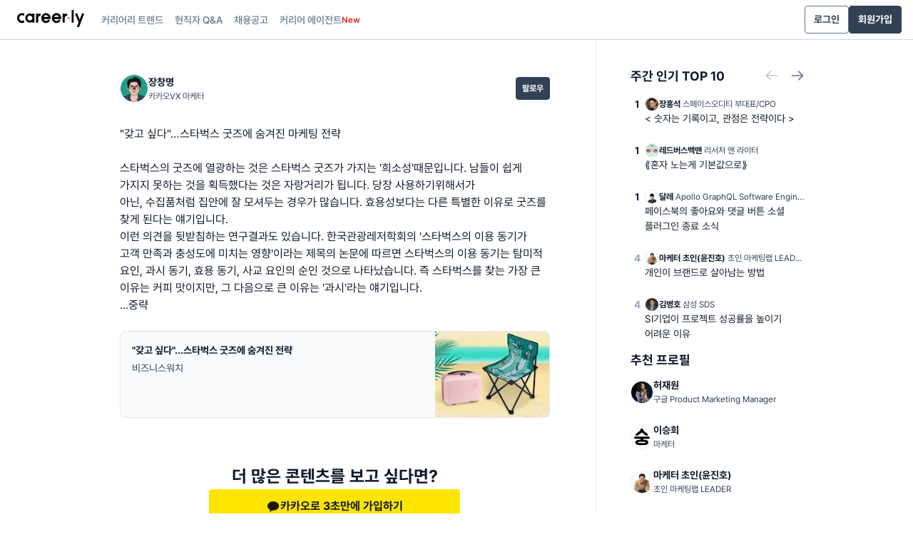

--- FILE ---
content_type: text/html; charset=utf-8
request_url: https://careerly.co.kr/comments/25236
body_size: 46248
content:
<!DOCTYPE html><html lang="ko"><head><link rel="preconnect" href="https://www.google-analytics.com"/><link rel="preconnect" href="https://connect.facebook.net"/><link rel="preconnect" href="https://www.facebook.com"/><link rel="icon" href="/favicon.png"/><link rel="shortcut icon" href="/favicon.png"/><meta charSet="utf-8"/><meta name="viewport" content="width=device-width, initial-scale=1"/><meta name="twitter:card" content="summary"/><meta property="og:type" content="article"/><meta property="og:site_name" content="커리어리"/><link rel="canonical" href="https://careerly.co.kr/comments/25236"/><meta property="al:android:package" content="com.publy.news"/><meta property="al:android:app_name" content="careerly"/><meta property="al:ios:app_store_id" content="1474321863"/><meta property="al:ios:app_name" content="careerly"/><title>&quot;갖고 싶다&quot;…스타벅스 굿즈에 숨겨진 마케팅 전략 스타... | 커리어리</title><meta name="robots" content="index,follow"/><meta name="description" content="장창명 카카오VX 마케터 | &quot;갖고 싶다&quot;…스타벅스 굿즈에 숨겨진 마케팅 전략 스타벅스의 굿즈에 열광하는 것은 스타벅스 굿즈가 가지는 &#x27;... | 커리어리"/><meta property="og:title" content="장창명 / &quot;갖고 싶다&quot;…스타벅스 굿즈에 숨겨진 마케팅 전략 스타... | 커리어리"/><meta property="og:description" content="&quot;갖고 싶다&quot;…스타벅스 굿즈에 숨겨진 마케팅 전략 스타벅스의 굿즈에 열광하는 것은 스타벅스 굿즈가 가지는 &#x27;..."/><meta property="og:url" content="https://careerly.co.kr/comments/25236"/><meta property="og:image" content="https://publy.imgix.net/article-thumbnails/2023.01/4660037974736754ec8297bf3eeccd6e95905355d17c4222209a0e07e56e72b0.webp?w=200&amp;h=200"/><meta property="og:image:alt" content="장창명 카카오VX 마케터 | &quot;갖고 싶다&quot;…스타벅스 굿즈에 숨겨진 마케팅 전략 스타벅스의 굿즈에 열광하는 것은 스타벅스 굿즈가 가지는 &#x27;... | 커리어리"/><meta property="twitter:title" content="장창명 / &quot;갖고 싶다&quot;…스타벅스 굿즈에 숨겨진 마케팅 전략 스타... | 커리어리"/><meta property="twitter:description" content="&quot;갖고 싶다&quot;…스타벅스 굿즈에 숨겨진 마케팅 전략 스타벅스의 굿즈에 열광하는 것은 스타벅스 굿즈가 가지는 &#x27;..."/><meta property="twitter:image" content="https://publy.imgix.net/article-thumbnails/2023.01/4660037974736754ec8297bf3eeccd6e95905355d17c4222209a0e07e56e72b0.webp?w=200&amp;h=200"/><meta property="twitter:img:alt" content="장창명 카카오VX 마케터 | &quot;갖고 싶다&quot;…스타벅스 굿즈에 숨겨진 마케팅 전략 스타벅스의 굿즈에 열광하는 것은 스타벅스 굿즈가 가지는 &#x27;... | 커리어리"/><meta property="keywords" content="커리어리,인사이트,네트워크,뉴스"/><meta property="al:android:url" content="careerly://careerly.co.kr/comments/25236"/><meta property="al:ios:url" content="careerly://careerly.co.kr/comments/25236"/><link rel="preload" as="image" href="[data-uri]"/><meta name="next-head-count" content="31"/><link rel="preload" href="/_next/static/css/7fcab4629b11256f.css" as="style"/><link rel="stylesheet" href="/_next/static/css/7fcab4629b11256f.css" data-n-g=""/><noscript data-n-css=""></noscript><script defer="" nomodule="" src="/_next/static/chunks/polyfills-c67a75d1b6f99dc8.js"></script><script src="/_next/static/chunks/webpack-b2aae8f6611918ab.js" defer=""></script><script src="/_next/static/chunks/framework-e980b8a6a6be3cf8.js" defer=""></script><script src="/_next/static/chunks/main-9982084e53dead32.js" defer=""></script><script src="/_next/static/chunks/pages/_app-d4ed0c48392728a6.js" defer=""></script><script src="/_next/static/chunks/3629-0adc3d4d2ba289a3.js" defer=""></script><script src="/_next/static/chunks/1402-b80b471efd55ad51.js" defer=""></script><script src="/_next/static/chunks/5675-898486cf10f69036.js" defer=""></script><script src="/_next/static/chunks/4571-bac2a5612e2707ac.js" defer=""></script><script src="/_next/static/chunks/156-7ff4075d70432760.js" defer=""></script><script src="/_next/static/chunks/648-aca2af54e61e37aa.js" defer=""></script><script src="/_next/static/chunks/3253-f090410ebecb558f.js" defer=""></script><script src="/_next/static/chunks/3013-b9a0962749dc7758.js" defer=""></script><script src="/_next/static/chunks/9765-35831f74faa72e24.js" defer=""></script><script src="/_next/static/chunks/7536-a413ef09a85ebe7f.js" defer=""></script><script src="/_next/static/chunks/5050-be208b89242319bf.js" defer=""></script><script src="/_next/static/chunks/4473-5be66047f09080e7.js" defer=""></script><script src="/_next/static/chunks/9094-a76af620241929a4.js" defer=""></script><script src="/_next/static/chunks/3731-f99389e1642b2779.js" defer=""></script><script src="/_next/static/chunks/471-87e3bf2dfd1a31ae.js" defer=""></script><script src="/_next/static/chunks/3648-934b6a0662456b04.js" defer=""></script><script src="/_next/static/chunks/7740-c02aff81c4774d08.js" defer=""></script><script src="/_next/static/chunks/7762-4a7d425bce7e8f12.js" defer=""></script><script src="/_next/static/chunks/7818-35efccc05e50fdd6.js" defer=""></script><script src="/_next/static/chunks/4082-2987f64e54f70d47.js" defer=""></script><script src="/_next/static/chunks/5769-5d06af98b91bc757.js" defer=""></script><script src="/_next/static/chunks/6538-f9340f4400ba7084.js" defer=""></script><script src="/_next/static/chunks/8061-f3f39205bfa00fd0.js" defer=""></script><script src="/_next/static/chunks/2550-2af136dfacee1b01.js" defer=""></script><script src="/_next/static/chunks/7319-212a73d391109dad.js" defer=""></script><script src="/_next/static/chunks/8901-48e273216fe0ee5a.js" defer=""></script><script src="/_next/static/chunks/4985-a62d8978b45a83c6.js" defer=""></script><script src="/_next/static/chunks/8753-4230a677c2451a0c.js" defer=""></script><script src="/_next/static/chunks/pages/comments/%5Bid%5D-ba472ff71d30e623.js" defer=""></script><script src="/_next/static/U18EuTKUUjkJrDw6EfjDG/_buildManifest.js" defer=""></script><script src="/_next/static/U18EuTKUUjkJrDw6EfjDG/_ssgManifest.js" defer=""></script></head><body style="overflow-wrap:anywhere;word-break:keep-all"><div id="__next" data-reactroot=""><style>
      #nprogress {
        pointer-events: none;
      }
      #nprogress .bar {
        background: #29D;
        position: fixed;
        z-index: 9999;
        top: 0;
        left: 0;
        width: 100%;
        height: 3px;
      }
      #nprogress .peg {
        display: block;
        position: absolute;
        right: 0px;
        width: 100px;
        height: 100%;
        box-shadow: 0 0 10px #29D, 0 0 5px #29D;
        opacity: 1;
        -webkit-transform: rotate(3deg) translate(0px, -4px);
        -ms-transform: rotate(3deg) translate(0px, -4px);
        transform: rotate(3deg) translate(0px, -4px);
      }
      #nprogress .spinner {
        display: block;
        position: fixed;
        z-index: 1031;
        top: 15px;
        right: 15px;
      }
      #nprogress .spinner-icon {
        width: 18px;
        height: 18px;
        box-sizing: border-box;
        border: solid 2px transparent;
        border-top-color: #29D;
        border-left-color: #29D;
        border-radius: 50%;
        -webkit-animation: nprogresss-spinner 400ms linear infinite;
        animation: nprogress-spinner 400ms linear infinite;
      }
      .nprogress-custom-parent {
        overflow: hidden;
        position: relative;
      }
      .nprogress-custom-parent #nprogress .spinner,
      .nprogress-custom-parent #nprogress .bar {
        position: absolute;
      }
      @-webkit-keyframes nprogress-spinner {
        0% {
          -webkit-transform: rotate(0deg);
        }
        100% {
          -webkit-transform: rotate(360deg);
        }
      }
      @keyframes nprogress-spinner {
        0% {
          transform: rotate(0deg);
        }
        100% {
          transform: rotate(360deg);
        }
      }
    </style><noscript><img height="1" width="1" style="display:none" src="https://www.facebook.com/tr?id=579484675976917&amp;ev=PageView&amp;noscript=1"/></noscript><div class="ThemeProvider_theme-pc__QaFwS"><div style="position:fixed;z-index:9999;top:16px;left:16px;right:16px;bottom:16px;pointer-events:none" class="global-toaster"></div><style data-emotion-css="1yctryj-SkeletonTheme">.css-1yctryj-SkeletonTheme .react-loading-skeleton{background-color:#F1F5F9;background-image:linear-gradient( 90deg,#F1F5F9,#F8FAFC,#F1F5F9 );}</style><div class="css-1yctryj-SkeletonTheme"><nav class="tw-flex tw-flex-wrap tw-h-14 tw-border-0 tw-border-b tw-border-solid tw-border-color-slate-300 tw-bg-color-white tw-sticky tw-w-full tw-min-w-max tw-z-[5] tw-top-0"><div class="tw-bg-white tw-flex tw-justify-between tw-w-full tw-h-full tw-max-w-screen-xl tw-min-w-[1024px] tw-mx-auto tw-px-4"><div class="tw-flex tw-items-center"><a role="presentation" class="tw-p-2 tw-m-0 tw-mr-2 tw-rounded focus-visible:tw-bg-color-slate-50 focus:tw-outline-none focus-visible:tw-outline-none focus-visible:tw-ring-2 focus-visible:tw-ring-color-slate-500 focus-visible:tw-ring-offset-2" aria-label="커리어리 홈" href="/home"><svg width="94" height="24" stroke-width="0" viewBox="0 0 94 24" fill="current" xmlns="http://www.w3.org/2000/svg" class="tw-fill-slate-300 tw-mb-1"><path fill-rule="evenodd" clip-rule="evenodd" d="M90.913 5.20388L87.7172 13.5498L84.3495 5.19499C84.2663 4.9883 84.0663 4.85294 83.844 4.85294H81.8815C81.4946 4.85294 81.2309 5.24541 81.3755 5.60502L86.1874 17.5437L83.9944 23.2565C83.8572 23.6148 84.1208 24 84.5036 24H86.4707C86.6966 24 86.8994 23.8605 86.9803 23.649L93.8811 5.59581C94.018 5.23757 93.7543 4.85294 93.3715 4.85294H91.4222C91.1962 4.85294 90.994 4.99249 90.913 5.20388Z" fill="black"></path><path fill-rule="evenodd" clip-rule="evenodd" d="M73.8533 11.3059C73.8533 12.1116 73.2 12.7648 72.3944 12.7648C71.5884 12.7648 70.9356 12.1116 70.9356 11.3059C70.9356 10.5002 71.5884 9.8471 72.3944 9.8471C73.2 9.8471 73.8533 10.5002 73.8533 11.3059Z" fill="#ED6653"></path><path fill-rule="evenodd" clip-rule="evenodd" d="M40.4233 7.29415C39.537 7.29415 38.7648 7.62335 38.0627 8.30056C37.6661 8.68551 37.367 9.11349 37.1632 9.59048C37.1117 9.71111 37.2002 9.84532 37.3315 9.84519L43.6158 9.83908C43.7467 9.83894 43.8356 9.70418 43.7831 9.58401C43.7357 9.4761 43.6838 9.36952 43.6263 9.26412C43.2949 8.64867 42.8481 8.17665 42.2591 7.81801C41.6792 7.4657 41.0788 7.29415 40.4233 7.29415ZM40.4342 18.2354C38.6257 18.2354 37.0629 17.5424 35.7892 16.1756C34.5464 14.8368 33.9178 13.2017 33.9178 11.3137C33.9178 9.28541 34.6294 7.56613 36.034 6.20363C37.2918 4.99025 38.7675 4.37649 40.4233 4.37649C41.6117 4.37649 42.7396 4.69575 43.7754 5.32537C44.8057 5.95248 45.6185 6.81082 46.1934 7.87691C46.7591 8.92134 47.0473 10.0727 47.0473 11.296V12.2069C47.0473 12.5087 46.8024 12.7536 46.5006 12.7539L37.3264 12.7629C37.1965 12.763 37.1076 12.8959 37.1582 13.0158C37.3378 13.4409 37.5927 13.8302 37.9255 14.1887C38.6426 14.9583 39.4408 15.3177 40.4342 15.3177C41.1112 15.3177 41.7143 15.151 42.2778 14.808C42.7141 14.5397 43.0742 14.1983 43.3692 13.7717C43.5265 13.5445 43.831 13.4741 44.0744 13.6046L45.6892 14.47C45.9695 14.6202 46.0653 14.9783 45.893 15.2453C45.3482 16.0888 44.647 16.7768 43.8032 17.2953L43.7991 17.2978C42.7784 17.9199 41.6464 18.2354 40.4342 18.2354Z" fill="black"></path><path fill-rule="evenodd" clip-rule="evenodd" d="M55.194 7.29415C54.3077 7.29415 53.5355 7.62335 52.8334 8.30056C52.4368 8.68551 52.1377 9.11349 51.9339 9.59048C51.8824 9.71111 51.9709 9.84532 52.1022 9.84519L58.3865 9.83908C58.5174 9.83894 58.6063 9.70418 58.5538 9.58401C58.5064 9.4761 58.4545 9.36952 58.397 9.26412C58.0656 8.64867 57.6188 8.17665 57.0298 7.81801C56.4499 7.4657 55.8495 7.29415 55.194 7.29415ZM55.2049 18.2354C53.3964 18.2354 51.8336 17.5424 50.5598 16.1756C49.3171 14.8368 48.6884 13.2017 48.6884 11.3137C48.6884 9.28541 49.4001 7.56613 50.8047 6.20363C52.0624 4.99025 53.5381 4.37649 55.1939 4.37649C56.3824 4.37649 57.5103 4.69575 58.546 5.32537C59.5763 5.95248 60.3892 6.81082 60.964 7.87691C61.5298 8.92134 61.8179 10.0727 61.8179 11.296V12.2069C61.8179 12.5087 61.5731 12.7536 61.2713 12.7539L52.0971 12.7629C51.9672 12.763 51.8783 12.8959 51.9289 13.0158C52.1085 13.4409 52.3633 13.8302 52.6961 14.1887C53.4132 14.9583 54.2115 15.3177 55.2049 15.3177C55.8818 15.3177 56.485 15.151 57.0484 14.808C57.4847 14.5397 57.8449 14.1983 58.1398 13.7717C58.2971 13.5445 58.6016 13.4741 58.8451 13.6046L60.4598 14.47C60.7402 14.6202 60.8359 14.9783 60.6636 15.2453C60.1188 16.0888 59.4177 16.7768 58.5738 17.2953L58.5697 17.2978C57.549 17.9199 56.417 18.2354 55.2049 18.2354Z" fill="black"></path><path fill-rule="evenodd" clip-rule="evenodd" d="M17.8707 14.7707C15.9602 14.7707 14.4059 13.2164 14.4059 11.3059C14.4059 9.39546 15.9602 7.84122 17.8707 7.84122C19.7811 7.84122 21.3354 9.39546 21.3354 11.3059C21.3354 13.2164 19.7811 14.7707 17.8707 14.7707ZM21.3354 5.47062V5.94528C20.3283 5.293 19.1258 4.91658 17.8349 4.92365C14.3559 4.94275 11.5122 7.78232 11.4884 11.2613C11.4642 14.8067 14.3309 17.6883 17.8707 17.6883C19.148 17.6883 20.3376 17.3129 21.3354 16.6666V17.1413C21.3354 17.4434 21.5803 17.6883 21.8825 17.6883H23.706C24.0081 17.6883 24.253 17.4434 24.253 17.1413V5.47062C24.253 5.1685 24.0081 4.92356 23.706 4.92356H21.8825C21.5803 4.92356 21.3354 5.1685 21.3354 5.47062Z" fill="black"></path><path fill-rule="evenodd" clip-rule="evenodd" d="M78.7768 17.6883H76.9533C76.651 17.6883 76.4062 17.4434 76.4062 17.1413V0.547061C76.4062 0.244947 76.651 0 76.9533 0H78.7768C79.0786 0 79.3239 0.244947 79.3239 0.547061V17.1413C79.3239 17.4434 79.0786 17.6883 78.7768 17.6883Z" fill="black"></path><path fill-rule="evenodd" clip-rule="evenodd" d="M29.5413 5.95203V5.47061C29.5413 5.1685 29.2964 4.92355 28.9942 4.92355H27.1707C26.8686 4.92355 26.6236 5.1685 26.6236 5.47061V17.1413C26.6236 17.4434 26.8686 17.6883 27.1707 17.6883H28.9942C29.2964 17.6883 29.5413 17.4434 29.5413 17.1413V11.3059C29.5413 10.2506 29.931 9.43316 30.7084 8.73611C31.2598 8.24467 31.8598 7.9586 32.5315 7.86888C32.8031 7.83259 33.0062 7.6011 33.0062 7.32706V5.49491C33.0062 5.17342 32.7301 4.92122 32.4099 4.94972C31.3732 5.04185 30.4134 5.37729 29.5413 5.95203Z" fill="black"></path><path fill-rule="evenodd" clip-rule="evenodd" d="M66.7415 5.95203V5.47061C66.7415 5.1685 66.4962 4.92355 66.1944 4.92355H64.3709C64.0686 4.92355 63.8238 5.1685 63.8238 5.47061V17.1413C63.8238 17.4434 64.0686 17.6883 64.3709 17.6883H66.1944C66.4962 17.6883 66.7415 17.4434 66.7415 17.1413V11.3059C66.7415 10.2506 67.1308 9.43316 67.9085 8.73611C68.4597 8.24467 69.0596 7.9586 69.7316 7.86888C70.0033 7.83259 70.2062 7.6011 70.2062 7.32706V5.49491C70.2062 5.17342 69.9299 4.92122 69.6099 4.94972C68.5732 5.04185 67.6136 5.37729 66.7415 5.95203Z" fill="black"></path><path fill-rule="evenodd" clip-rule="evenodd" d="M6.92941 15.3177C4.66467 15.3177 2.83224 13.4314 2.92069 11.1474C3.00338 9.01165 4.77399 7.30368 6.91136 7.2942C7.74896 7.2905 8.52806 7.54484 9.1736 7.98217C9.5378 8.2289 10.0294 7.97091 10.0294 7.53098V5.45534C10.0294 5.23848 9.90169 5.04126 9.70292 4.95437C8.85375 4.58292 7.91576 4.37654 6.92955 4.37649C3.09894 4.3764 0.00840559 7.45973 1.73224e-05 11.2903C-0.00846213 15.1246 3.0972 18.2354 6.92941 18.2354C7.91618 18.2354 8.85457 18.0288 9.70415 17.657C9.90237 17.5702 10.0294 17.3731 10.0294 17.1567V15.0809C10.0294 14.6409 9.53771 14.3831 9.17341 14.6298C8.53253 15.0639 7.76004 15.3177 6.92941 15.3177Z" fill="black"></path></svg></a><a class="
                  tw-flex tw-h-full tw-p-2 tw-items-center tw-gap-1
                  tw-font-medium tw-text-center tw-text-sm tw-leading-none hover:tw-text-slate-900
                  tw-text-slate-500
                " href="/trends"><p>커리어리 트렌드</p></a><a role="presentation" rel="noreferrer" class="
                  tw-flex tw-h-full tw-p-2 tw-items-center tw-gap-1
                  tw-font-medium tw-text-center tw-text-sm tw-leading-none hover:tw-text-slate-900
                  tw-text-slate-500
                " href="/qnas">현직자 Q&amp;A</a><a role="presentation" rel="noreferrer" class="
                  tw-flex tw-h-full tw-p-2 tw-items-center tw-gap-1
                  tw-font-medium tw-text-center tw-text-sm tw-leading-none hover:tw-text-slate-900
                  tw-text-slate-500
                " href="/jobposting">채용공고</a><a role="presentation" rel="noreferrer" class="
                  tw-flex tw-h-full tw-p-2 tw-items-center tw-gap-1
                  tw-font-medium tw-text-center tw-text-sm tw-leading-none hover:tw-text-slate-900
                  tw-text-slate-500
                " href="/career-agent">커리어 에이전트<span class="tw-text-xs tw-text-red-600 tw-font-semibold">New</span></a></div><div class="tw-flex tw-relative tw-items-center tw-gap-1"><div><button type="button" class="tw-inline-flex tw-items-center tw-justify-center tw-border tw-border-solid hover:tw-bg-color-slate-50 tw-text-color-text-button-primary tw-border-color-slate-500 tw-text-sm tw-px-3 tw-py-2 tw-rounded tw-font-bold   focus-visible:tw-outline-none focus-visible:tw-ring-2 focus-visible:tw-ring-offset-2 focus-visible:tw-ring-color-slate-500"><span class="tw-text-ellipsis tw-line-clamp-1 ">로그인</span></button></div><div><button type="button" class="tw-inline-flex tw-items-center tw-justify-center tw-border tw-border-solid tw-bg-color-background-button-primary-bold-enabled hover:tw-bg-color-background-button-primary-bold-hover tw-text-color-white tw-border-color-slate-700 tw-text-sm tw-px-3 tw-py-2 tw-rounded tw-font-bold   focus-visible:tw-outline-none focus-visible:tw-ring-2 focus-visible:tw-ring-offset-2 focus-visible:tw-ring-color-slate-500"><span class="tw-text-ellipsis tw-line-clamp-1 ">회원가입</span></button></div></div></div></nav><div class="tw-min-h-screen"><div class="tw-fixed-container-grid"><div class="tw-flex tw-flex-col tw-py-8 tw-col-span-8 tw-gap-16 tw-pb-20"><div class="tw-bg-color-white  "><div class="tw-flex tw-justify-between tw-items-center tw-gap-3 tw-p-4"><a class="tw-flex tw-gap-3 tw-items-center" aria-label="장창명 (카카오VX 마케터) 님의 프로필" href="/profiles/127452"><div class="tw-w-10 tw-h-10 tw-profile-image"><span style="box-sizing:border-box;display:inline-block;overflow:hidden;width:initial;height:initial;background:none;opacity:1;border:0;margin:0;padding:0;position:relative;max-width:100%"><span style="box-sizing:border-box;display:block;width:initial;height:initial;background:none;opacity:1;border:0;margin:0;padding:0;max-width:100%"><img style="display:block;max-width:100%;width:initial;height:initial;background:none;opacity:1;border:0;margin:0;padding:0" alt="" aria-hidden="true" src="data:image/svg+xml,%3csvg%20xmlns=%27http://www.w3.org/2000/svg%27%20version=%271.1%27%20width=%2780%27%20height=%2780%27/%3e"/></span><img alt="장창명님의 프로필 사진" src="[data-uri]" decoding="async" data-nimg="intrinsic" class="tw-object-cover" style="position:absolute;top:0;left:0;bottom:0;right:0;box-sizing:border-box;padding:0;border:none;margin:auto;display:block;width:0;height:0;min-width:100%;max-width:100%;min-height:100%;max-height:100%"/></span></div><div class="tw-flex-1"><p class="tw-text-sm tw-font-bold tw-text-slate-900">장창명</p><p class="tw-text-xs tw-text-color-text-subtle tw-line-clamp-1 tw-break-all">카카오VX 마케터</p></div></a><div class="tw-flex tw-items-center tw-gap-3"><button type="button" class="tw-inline-flex tw-items-center tw-justify-center tw-border tw-border-solid tw-bg-color-background-button-primary-bold-enabled hover:tw-bg-color-background-button-primary-bold-hover tw-text-color-white tw-border-color-slate-700 tw-text-xs tw-px-2 tw-py-1.5 tw-rounded tw-font-bold   focus-visible:tw-outline-none focus-visible:tw-ring-2 focus-visible:tw-ring-offset-2 focus-visible:tw-ring-color-slate-500"><span class="tw-text-ellipsis tw-line-clamp-1 ">팔로우</span></button></div></div><div><div class="tw-p-4"><div><div class="ProseMirror auto-line-break tw-text-base tw-text-color-slate-900 tw-whitespace-pre-wrap">&quot;갖고 싶다&quot;…스타벅스 굿즈에 숨겨진 마케팅 전략

스타벅스의 굿즈에 열광하는 것은 스타벅스 굿즈가 가지는 &#x27;희소성&#x27;때문입니다. 남들이 쉽게 가지지 못하는 것을 획득했다는 것은 자랑거리가 됩니다. 당장 사용하기위해서가 아닌, 수집품처럼 집안에 잘 모셔두는 경우가 많습니다. 효용성보다는 다른 특별한 이유로 굿즈를 찾게 된다는 얘기입니다.
이런 의견을 뒷받침하는 연구결과도 있습니다. 한국관광레저학회의 &#x27;스타벅스의 이용 동기가 고객 만족과 충성도에 미치는 영향&#x27;이라는 제목의 논문에 따르면 스타벅스의 이용 동기는 탐미적 요인, 과시 동기, 효용 동기, 사교 요인의 순인 것으로 나타났습니다. 즉 스타벅스를 찾는 가장 큰 이유는 커피 맛이지만, 그 다음으로 큰 이유는 &#x27;과시&#x27;라는 얘기입니다.
...중략</div></div></div><div id="article" class="tw-px-4 tw-py-2"><a href="http://news.bizwatch.co.kr/article/consumer/2020/08/25/0001" target="_blank" rel="origin"><div class="tw-border tw-border-solid tw-border-slate-200 tw-rounded-lg tw-overflow-hidden tw-bg-slate-50 tw-flex"><div class="tw-flex-1 tw-p-4"><p class="tw-mb-1 tw-text-sm tw-font-bold tw-text-slate-900 tw-line-clamp-3">&quot;갖고 싶다&quot;...스타벅스 굿즈에 숨겨진 전략</p><p class="tw-text-sm tw-text-slate-700 tw-line-clamp-1">비즈니스워치</p></div><span style="box-sizing:border-box;display:inline-block;overflow:hidden;width:initial;height:initial;background:none;opacity:1;border:0;margin:0;padding:0;position:relative;max-width:100%"><span style="box-sizing:border-box;display:block;width:initial;height:initial;background:none;opacity:1;border:0;margin:0;padding:0;max-width:100%"><img style="display:block;max-width:100%;width:initial;height:initial;background:none;opacity:1;border:0;margin:0;padding:0" alt="" aria-hidden="true" src="data:image/svg+xml,%3csvg%20xmlns=%27http://www.w3.org/2000/svg%27%20version=%271.1%27%20width=%27160%27%20height=%27120%27/%3e"/></span><img alt="&quot;갖고 싶다&quot;...스타벅스 굿즈에 숨겨진 전략" src="[data-uri]" decoding="async" data-nimg="intrinsic" class="tw-flex-none tw-object-cover tw-bg-white" style="position:absolute;top:0;left:0;bottom:0;right:0;box-sizing:border-box;padding:0;border:none;margin:auto;display:block;width:0;height:0;min-width:100%;max-width:100%;min-height:100%;max-height:100%;background-size:cover;background-position:0% 0%;filter:blur(20px);background-image:url(&quot;[data-uri]&quot;)"/><noscript><img alt="&quot;갖고 싶다&quot;...스타벅스 굿즈에 숨겨진 전략" srcSet="/_next/image?url=https%3A%2F%2Fpubly.imgix.net%2Farticle-thumbnails%2F2023.01%2F4660037974736754ec8297bf3eeccd6e95905355d17c4222209a0e07e56e72b0.webp%3Fw%3D200%26h%3D200&amp;w=256&amp;q=75 1x, /_next/image?url=https%3A%2F%2Fpubly.imgix.net%2Farticle-thumbnails%2F2023.01%2F4660037974736754ec8297bf3eeccd6e95905355d17c4222209a0e07e56e72b0.webp%3Fw%3D200%26h%3D200&amp;w=384&amp;q=75 2x" src="/_next/image?url=https%3A%2F%2Fpubly.imgix.net%2Farticle-thumbnails%2F2023.01%2F4660037974736754ec8297bf3eeccd6e95905355d17c4222209a0e07e56e72b0.webp%3Fw%3D200%26h%3D200&amp;w=384&amp;q=75" decoding="async" data-nimg="intrinsic" style="position:absolute;top:0;left:0;bottom:0;right:0;box-sizing:border-box;padding:0;border:none;margin:auto;display:block;width:0;height:0;min-width:100%;max-width:100%;min-height:100%;max-height:100%" class="tw-flex-none tw-object-cover tw-bg-white" loading="lazy"/></noscript></span></div></a></div></div><div class="tw-flex tw-flex-col tw-gap-10 tw-max-w-sm tw-px-4 tw-mx-auto tw-py-14"><div class="tw-w-full tw-flex tw-flex-col tw-gap-2 tw-text-center"><p class="tw-text-2xl tw-text-color-text-bold tw-font-bold">더 많은 콘텐츠를 보고 싶다면?</p></div><div><button type="submit" class="tw-w-full tw-bg-[#FEE500] tw-rounded tw-py-3 tw-flex tw-items-center tw-justify-center tw-gap-1 focus:tw-outline-none focus-visible:tw-outline-none focus-visible:tw-ring-2 focus-visible:tw-ring-color-slate-500 focus-visible:tw-ring-offset-2"><img class="tw-h-5 tw-w-5" src="[data-uri]" alt="kakao_icon"/><span class="tw-font-bold tw-text-base tw-text-color-slate-900">카카오로 3초만에 가입하기</span></button><form><div class="tw-flex tw-flex-row tw-justify-between tw-items-center"><div class="tw-bg-color-slate-300 tw-w-1/2 tw-h-px"></div><p class="tw-flex tw-shrink-0 tw-p-3 tw-text-xs tw-text-color-slate-500">또는</p><div class="tw-bg-color-slate-300 tw-w-1/2 tw-h-px"></div></div><div class="tw-bg-color-slate-200 tw-rounded"><button class="tw-w-full tw-bg-color-slate-200 tw-rounded tw-py-3 tw-flex tw-justify-center tw-items-center tw-gap-1 focus:tw-outline-none focus-visible:tw-outline-none focus-visible:tw-ring-2 focus-visible:tw-ring-color-slate-500 focus-visible:tw-ring-offset-2" id="headlessui-disclosure-button-undefined" type="button" aria-expanded="false" data-headlessui-state=""><span class="tw-font-bold tw-text-base tw-text-color-slate-600">이메일로 가입하기</span><svg width="16" height="16" stroke-width="0" viewBox="0 0 24 24" xmlns="http://www.w3.org/2000/svg" class=" tw-fill-color-slate-600"><g><g id="style=outline"><path id="arrowDown" fill-rule="evenodd" clip-rule="evenodd" d="M12 15.5858L20.2929 7.29289C20.6834 6.90237 21.3166 6.90237 21.7071 7.29289C22.0976 7.68342 22.0976 8.31658 21.7071 8.70711L12.7071 17.7071C12.3166 18.0976 11.6834 18.0976 11.2929 17.7071L2.29289 8.70711C1.90237 8.31658 1.90237 7.68342 2.29289 7.29289C2.68342 6.90237 3.31658 6.90237 3.70711 7.29289L12 15.5858Z"></path></g></g></svg></button></div></form></div><div class="tw-flex tw-flex-row tw-justify-center tw-items-center tw-gap-2"><p class="tw-text-sm tw-text-color-slate-900">이미 회원이신가요?</p><button type="button" class="tw-flex tw-items-center tw-gap-1 tw-p-1 tw-group tw-rounded hover:tw-bg-color-slate-50 focus:tw-bg-color-slate-50 focus:tw-outline-none focus-visible:tw-outline-none focus-visible:tw-ring-2 focus-visible:tw-ring-color-slate-500 focus-visible:tw-ring-offset-2"><span class="tw-text-sm tw-font-bold tw-text-color-slate-700 group-hover:tw-text-color-slate-800">로그인하기</span><svg width="16" height="16" stroke-width="0" viewBox="0 0 24 24" xmlns="http://www.w3.org/2000/svg" class="tw-fill-color-slate-700 group-hover:tw-fill-color-slate-800"><g><g id="style=outline"><path id="arrowRight" fill-rule="evenodd" clip-rule="evenodd" d="M15.5858 12L7.29289 20.2929C6.90237 20.6834 6.90237 21.3166 7.29289 21.7071C7.68342 22.0976 8.31658 22.0976 8.70711 21.7071L17.7071 12.7071C18.0976 12.3166 18.0976 11.6834 17.7071 11.2929L8.70711 2.29289C8.31658 1.90237 7.68342 1.90237 7.29289 2.29289C6.90237 2.68342 6.90237 3.31658 7.29289 3.70711L15.5858 12Z"></path></g></g></svg></button></div></div><div class="tw-mx-4 tw-mb-2 tw-border tw-border-solid tw-border-x-0 tw-border-t-0 tw-border-slate-200 tw-py-4"><p class="tw-text-sm tw-text-slate-500">2021년 6월 14일 오전 4:23</p></div><div class="tw-flex tw-justify-between tw-px-1"><div class="tw-p-3 tw-flex tw-items-center"></div><a role="presentation" class="tw-p-3 tw-flex tw-flex-wrap tw-justify-end tw-pointer-events-none" href="/comments/25236"><p class="tw-text-xs tw-text-slate-500 false">저장 <b>1</b> • <!-- -->조회 <b>90</b></p></a></div><div class="tw-flex tw-items-center tw-justify-between tw-pb-1 tw-px-1"><div class="tw-flex"><button type="button" class="tw-flex tw-items-center tw-gap-1 tw-p-3 focus:tw-outline-none false"><svg width="24" height="24" stroke-width="0" viewBox="0 0 24 24" xmlns="http://www.w3.org/2000/svg" class="tw-fill-slate-500 tw-w-5 tw-h-5"><g><g id="style=outline"><path id="Union" fill-rule="evenodd" clip-rule="evenodd" d="M11.7105 2C11.1269 2 10.5626 2.22616 10.1429 2.63603C9.72241 3.04668 9.48168 3.60876 9.48168 4.2V5.081C9.48168 5.8511 9.24202 6.45313 8.70554 7.1517L6.98522 9.3909C6.95407 9.43146 6.92261 9.47208 6.89106 9.51283C6.79113 9.64188 6.69013 9.7723 6.59499 9.90573C6.43439 9.81652 6.2657 9.74167 6.09165 9.6816C5.74159 9.56076 5.37108 9.5 5 9.5C4.62892 9.5 4.25841 9.56076 3.90835 9.6816C3.55835 9.80241 3.23 9.98293 2.9456 10.2199C2.66093 10.4572 2.42331 10.7487 2.25676 11.0838C2.08976 11.4197 2 11.7884 2 12.1667V19.3333C2 20.1055 2.3695 20.7999 2.9456 21.28C3.51639 21.7556 4.25733 21.9999 5 21.9999C5.74267 21.9999 6.48361 21.7556 7.0544 21.28C7.15661 21.1948 7.25231 21.1029 7.3406 21.005C7.52088 21.1423 7.71506 21.2621 7.9205 21.3624L7.98188 21.3923C8.84377 21.813 10.0667 21.9997 10.9236 22H17.24C18.0332 22.0002 18.805 21.7322 19.4237 21.237C20.0423 20.7419 20.4707 20.0491 20.6301 19.2737L20.6306 19.2709L21.931 13.0756L21.932 13.0707C22.0337 12.5742 22.0212 12.0616 21.8956 11.5706C21.7701 11.0796 21.5349 10.6237 21.2088 10.2353C20.8828 9.8469 20.4742 9.53581 20.0134 9.32283C19.5527 9.10988 19.0504 8.99986 18.5426 8.9998H15V5.1998C15 4.19458 14.5473 3.54265 13.9789 2.9875C13.3903 2.41277 12.6958 2 11.7105 2ZM6 18.3179C6 18.3171 6 18.3164 6 18.3156V12.1667C6 12.1072 5.9863 12.0424 5.95228 11.974C5.91781 11.9046 5.86079 11.8287 5.77403 11.7564C5.687 11.6838 5.57439 11.6188 5.43908 11.5721C5.30384 11.5255 5.15421 11.5 5 11.5C4.84579 11.5 4.69616 11.5255 4.56092 11.5721C4.42561 11.6188 4.31301 11.6838 4.22597 11.7564C4.13921 11.8287 4.08219 11.9046 4.04772 11.974C4.0137 12.0424 4 12.1072 4 12.1667V19.3333C4 19.4451 4.05193 19.5985 4.22597 19.7435C4.40533 19.893 4.6818 19.9999 5 19.9999C5.3182 19.9999 5.59467 19.893 5.77403 19.7435C5.94807 19.5985 6 19.4451 6 19.3333V18.3179ZM8 18.3169C8.00012 18.5717 8.07271 18.8235 8.21195 19.0436C8.35158 19.2643 8.55351 19.4458 8.79762 19.5649L8.85912 19.595C9.36087 19.8398 10.256 19.9997 10.9236 20H17.24C17.5835 20.0001 17.9137 19.8839 18.174 19.6755C18.4338 19.4675 18.6074 19.1819 18.6713 18.8699L18.6723 18.865L19.9726 12.6697L19.9731 12.6675C20.0135 12.4684 20.0084 12.2632 19.958 12.0661C19.9073 11.8681 19.812 11.6819 19.6771 11.5212C19.5421 11.3604 19.3707 11.2291 19.1743 11.1383C18.9777 11.0474 18.762 10.9998 18.5426 10.9998H13V5.1998C13 4.93199 12.9348 4.76342 12.5815 4.41839C12.2483 4.09295 12.0287 4 11.7105 4C11.6423 4 11.5814 4.02669 11.5403 4.06691C11.4999 4.10635 11.4817 4.15472 11.4817 4.2V5.081C11.4817 6.38799 11.0314 7.4068 10.2917 8.3699L8.57141 10.6091C8.20951 11.0803 8.12046 11.1967 8.06816 11.318C8.03833 11.3872 8 11.5066 8 12L8 18.3156C8 18.3161 8 18.3165 8 18.3169Z"></path></g></g></svg><p class="tw-font-bold tw-text-xs tw-text-slate-500">좋아요</p></button><button type="button" class="tw-flex tw-items-center tw-gap-1 tw-p-3 focus:tw-outline-none false"><svg width="24" height="24" stroke-width="0" viewBox="0 0 24 24" xmlns="http://www.w3.org/2000/svg" class="tw-fill-slate-500 tw-w-5 tw-h-5"><g><g id="style=outline"><g id="Union"><path d="M19.3033 5.37151L15.8991 2.26144C15.5197 1.91292 14.903 1.91297 14.5231 2.2609C14.1428 2.60748 14.1433 3.17041 14.5231 3.51741L16.2679 5.1114H6.89189C4.7454 5.1114 3 6.70694 3 8.66698V13.867C3 14.3578 3.43582 14.7559 3.97297 14.7559C4.51012 14.7559 4.94595 14.3578 4.94595 13.867V8.66698C4.94595 7.68748 5.81975 6.88919 6.89189 6.88919H16.2679L14.5231 8.48318C14.1432 8.83026 14.1428 9.3934 14.5234 9.73995C14.9024 10.085 15.5189 10.0884 15.8991 9.73915L19.3034 6.62902C19.4949 6.45608 19.5892 6.2276 19.5892 6.00029C19.5892 5.77265 19.4952 5.54588 19.3033 5.37151Z"></path><path d="M20.027 9.24389C19.4897 9.24389 19.0541 9.64313 19.0541 10.1328V15.3346C19.0541 16.3141 18.1803 17.1124 17.1081 17.1124H7.73211L9.47745 15.5179C9.66732 15.3432 9.76216 15.1156 9.76216 14.8884C9.76216 14.6616 9.66762 14.4334 9.47672 14.26C9.09684 13.9131 8.48051 13.9128 8.10122 14.2604L4.6964 17.371C4.31521 17.7181 4.31495 18.2817 4.6967 18.6283L8.10129 21.7387C8.48072 22.0874 9.0973 22.0869 9.47716 21.7386C9.85668 21.3907 9.8571 20.8298 9.47686 20.4824L7.73211 18.8884H17.1081C19.2546 18.8884 21 17.2929 21 15.3328V10.1328C21 9.64205 20.5642 9.24389 20.027 9.24389Z"></path></g></g></g></svg><p class="tw-font-bold tw-text-xs tw-text-slate-500">리포스트</p></button></div><div class="tw-flex-1 tw-flex tw-justify-end"><button type="button" class="tw-p-3 tw-flex tw-gap-1 tw-items-center focus:tw-outline-none false false" aria-label="게시물 저장하기"><svg width="24" height="24" stroke-width="0" viewBox="0 0 24 24" xmlns="http://www.w3.org/2000/svg" class="tw-fill-slate-500 tw-w-5 tw-h-5"><g><g id="style=outline"><path id="bookMark" fill-rule="evenodd" clip-rule="evenodd" d="M21 3C21 2.44772 20.5523 2 20 2H4C3.44772 2 3 2.44772 3 3V20.1216C3 20.3205 3.05932 20.5149 3.17039 20.6799C3.47875 21.1381 4.10016 21.2596 4.55834 20.9512L11.4417 16.3186C11.7792 16.0915 12.2208 16.0915 12.5583 16.3186L19.4417 20.9512C19.6067 21.0623 19.8011 21.1216 20 21.1216C20.5523 21.1216 21 20.6739 21 20.1216V3ZM5 4H19V18.243L13.675 14.6594L13.4932 14.5462C12.5076 13.9802 11.2781 14.018 10.325 14.6594L5 18.242V4Z"></path></g></g></svg></button><button type="button" class="tw-p-3 tw-flex tw-items-center focus:tw-outline-none false" aria-label="공유하기"><svg width="24" height="24" stroke-width="0" viewBox="0 0 24 24" xmlns="http://www.w3.org/2000/svg" class="tw-fill-slate-500 tw-w-5 tw-h-5"><g><g id="style=outline"><path id="Vector (Stroke)" fill-rule="evenodd" clip-rule="evenodd" d="M16.2093 2.42247C17.1582 1.94792 18.2568 1.86976 19.2633 2.20519C20.2699 2.54062 21.1019 3.26216 21.5765 4.21108C21.8115 4.68093 21.9516 5.19247 21.9889 5.71648C22.0262 6.24049 21.9599 6.76671 21.7938 7.2651C21.6277 7.76349 21.3651 8.22428 21.0209 8.62117C20.6767 9.01807 20.2577 9.34328 19.7879 9.57825C19.318 9.81323 18.8065 9.95335 18.2825 9.99063C17.7585 10.0279 17.2322 9.96161 16.7339 9.79552C16.2355 9.62944 15.7747 9.36681 15.3778 9.02264C15.2363 8.89996 15.104 8.76778 14.9815 8.62718L9.91092 11.1625C9.96868 11.4331 9.9991 11.7135 9.9991 12.0004C9.9991 12.2873 9.96868 12.5677 9.91092 12.8382L14.9815 15.3735C15.4468 14.8389 16.0501 14.4328 16.7339 14.2049C17.2324 14.0387 17.7586 13.9724 18.2827 14.0096C18.8068 14.0469 19.3184 14.187 19.7883 14.4219C20.7374 14.8965 21.4591 15.7286 21.7946 16.7352C22.1301 17.7418 22.0521 18.8405 21.5775 19.7896C21.103 20.7386 20.2709 21.4603 19.2643 21.7959C18.2576 22.1314 17.1589 22.0533 16.2099 21.5788C15.2608 21.1043 14.5391 20.2722 14.2036 19.2655C13.9757 18.5817 13.9386 17.8554 14.087 17.1624L9.01662 14.6272C8.65272 15.045 8.20349 15.3856 7.69493 15.6235C6.87879 16.0053 5.95764 16.1004 5.08073 15.8933C4.20381 15.6862 3.4225 15.1891 2.86335 14.4826C2.30421 13.776 2 12.9014 2 12.0004C2 11.0993 2.30421 10.2247 2.86335 9.51813C3.4225 8.81158 4.20381 8.3145 5.08073 8.10743C5.95764 7.90035 6.87879 7.99541 7.69493 8.37721C8.20349 8.61512 8.65272 8.95568 9.01662 9.37357L14.087 6.83838C13.9386 6.14549 13.9756 5.41933 14.2034 4.73562C14.5389 3.72908 15.2604 2.89701 16.2093 2.42247ZM7.78873 12.895C7.92307 12.6263 7.9991 12.3231 7.9991 12.0004C7.9991 11.6776 7.92307 11.3744 7.78873 11.1057M7.78867 12.8951C7.58714 13.298 7.2555 13.6211 6.84746 13.8119C6.43939 14.0028 5.97882 14.0504 5.54036 13.9468C5.10191 13.8433 4.71125 13.5948 4.43168 13.2415C4.15211 12.8882 4 12.4509 4 12.0004C4 11.5498 4.15211 11.1125 4.43168 10.7592C4.71125 10.406 5.10191 10.1574 5.54036 10.0539C5.97882 9.95036 6.43939 9.99789 6.84746 10.1888C7.2555 10.3797 7.58714 10.7027 7.78867 11.1056M18.631 4.10261C18.1277 3.93488 17.5784 3.97396 17.1039 4.21125C16.6294 4.44855 16.2686 4.86462 16.1009 5.36793C15.9331 5.87125 15.9722 6.42058 16.2095 6.89508C16.327 7.13003 16.4896 7.33953 16.6881 7.51163C16.8865 7.68373 17.117 7.81506 17.3662 7.89811C17.6154 7.98116 17.8785 8.01431 18.1406 7.99567C18.4026 7.97703 18.6584 7.90696 18.8933 7.78947C19.1283 7.67197 19.3378 7.50935 19.5099 7.31088C19.682 7.11242 19.8133 6.882 19.8964 6.63279C19.9794 6.38357 20.0126 6.12044 19.9939 5.85841C19.9753 5.59638 19.9052 5.34059 19.7877 5.10564C19.5504 4.63114 19.1343 4.27034 18.631 4.10261ZM18.1409 16.0046C17.8788 15.986 17.6157 16.0191 17.3664 16.1022C16.863 16.27 16.4468 16.6309 16.2095 17.1056C15.9722 17.5802 15.9332 18.1297 16.101 18.6331C16.2688 19.1365 16.6297 19.5526 17.1043 19.7899C17.5789 20.0272 18.1284 20.0663 18.6318 19.8985C19.1352 19.7307 19.5514 19.3698 19.7887 18.8951C20.026 18.4205 20.065 17.8711 19.8972 17.3677C19.7294 16.8642 19.3685 16.4481 18.8939 16.2108C18.6589 16.0933 18.403 16.0232 18.1409 16.0046Z"></path></g></g></svg></button></div></div></div><div><h3 class="tw-mb-6 tw-text-2xl tw-text-color-text-bold">댓글<!-- --> <!-- -->0</h3><div class="tw-bg-color-white tw-border tw-border-solid tw-border-color-slate-200"><form class="tw-p-4"><div class="tw-flex &#x27;tw-gap-4 tw-items-center"><div class="tw-w-full tw-flex tw-gap-3"><img class="tw-flex-none tw-w-8 tw-h-8 tw-object-cover tw-rounded-full tw-border tw-border-solid tw-border-slate-200" src="[data-uri]" alt=""/><div style="position:relative;overflow-y:visible" class="mentions-pc mentions-pc--multiLine"><div class="mentions-pc__control"><div style="position:relative;box-sizing:border-box;width:100%;color:transparent;overflow:hidden;white-space:pre-wrap;word-wrap:break-word;border:1px solid transparent;text-align:start" class="mentions-pc__highlighter"> </div><textarea placeholder="로그인하고 댓글을 남겨보세요." readonly="" style="display:block;width:100%;position:absolute;margin:0;top:0;left:0;box-sizing:border-box;background-color:transparent;font-family:inherit;font-size:inherit;letter-spacing:inherit;height:100%;bottom:0;overflow:hidden;resize:none" class="mentions-pc__input"></textarea></div></div></div></div></form><ul></ul></div></div><div class="tw-flex tw-flex-col tw-gap-3"><div class="tw-bg-color-white"><div class="tw-p-4 tw-flex tw-items-center tw-gap-3"><div class="tw-bg-color-slate-100 tw-animate-pulse tw-rounded-full tw-w-10 tw-h-10"></div><div class="tw-flex tw-flex-col tw-gap-1"><div class="tw-bg-color-slate-100 tw-animate-pulse tw-rounded tw-w-10 tw-h-4"></div><div class="tw-bg-color-slate-100 tw-animate-pulse tw-rounded tw-w-20 tw-h-4"></div><div class="tw-bg-color-slate-100 tw-animate-pulse tw-rounded tw-w-12 tw-h-4"></div></div></div><div class="tw-p-4 tw-flex tw-flex-col tw-gap-1"><div class="tw-bg-color-slate-100 tw-animate-pulse tw-rounded tw-w-full tw-h-5"></div><div class="tw-bg-color-slate-100 tw-animate-pulse tw-rounded tw-w-full tw-h-5"></div><div class="tw-bg-color-slate-100 tw-animate-pulse tw-rounded tw-w-full tw-h-5"></div><div class="tw-bg-color-slate-100 tw-animate-pulse tw-rounded tw-w-1/2 tw-h-5"></div></div><div class="tw-px-4 tw-py-2 tw-flex"><div class="tw-bg-color-slate-100 tw-animate-pulse tw-rounded-lg tw-w-full tw-h-[7.5rem]"></div></div><div class="tw-p-4 tw-flex tw-items-center tw-justify-between"><div class="tw-bg-color-slate-100 tw-animate-pulse tw-rounded tw-w-20 tw-h-5"></div><div class="tw-bg-color-slate-100 tw-animate-pulse tw-rounded tw-w-20 tw-h-5"></div></div></div><hr class="tw-border-color-slate-200 tw-my-0 tw-w-full"/><div class="tw-bg-color-white"><div class="tw-p-4 tw-flex tw-items-center tw-gap-3"><div class="tw-bg-color-slate-100 tw-animate-pulse tw-rounded-full tw-w-10 tw-h-10"></div><div class="tw-flex tw-flex-col tw-gap-1"><div class="tw-bg-color-slate-100 tw-animate-pulse tw-rounded tw-w-10 tw-h-4"></div><div class="tw-bg-color-slate-100 tw-animate-pulse tw-rounded tw-w-20 tw-h-4"></div><div class="tw-bg-color-slate-100 tw-animate-pulse tw-rounded tw-w-12 tw-h-4"></div></div></div><div class="tw-p-4 tw-flex tw-flex-col tw-gap-1"><div class="tw-bg-color-slate-100 tw-animate-pulse tw-rounded tw-w-full tw-h-5"></div><div class="tw-bg-color-slate-100 tw-animate-pulse tw-rounded tw-w-full tw-h-5"></div><div class="tw-bg-color-slate-100 tw-animate-pulse tw-rounded tw-w-full tw-h-5"></div><div class="tw-bg-color-slate-100 tw-animate-pulse tw-rounded tw-w-1/2 tw-h-5"></div></div><div class="tw-px-4 tw-py-2 tw-flex"><div class="tw-bg-color-slate-100 tw-animate-pulse tw-rounded-lg tw-w-full tw-h-[7.5rem]"></div></div><div class="tw-p-4 tw-flex tw-items-center tw-justify-between"><div class="tw-bg-color-slate-100 tw-animate-pulse tw-rounded tw-w-20 tw-h-5"></div><div class="tw-bg-color-slate-100 tw-animate-pulse tw-rounded tw-w-20 tw-h-5"></div></div></div><hr class="tw-border-color-slate-200 tw-my-0 tw-w-full"/><div class="tw-bg-color-white"><div class="tw-p-4 tw-flex tw-items-center tw-gap-3"><div class="tw-bg-color-slate-100 tw-animate-pulse tw-rounded-full tw-w-10 tw-h-10"></div><div class="tw-flex tw-flex-col tw-gap-1"><div class="tw-bg-color-slate-100 tw-animate-pulse tw-rounded tw-w-10 tw-h-4"></div><div class="tw-bg-color-slate-100 tw-animate-pulse tw-rounded tw-w-20 tw-h-4"></div><div class="tw-bg-color-slate-100 tw-animate-pulse tw-rounded tw-w-12 tw-h-4"></div></div></div><div class="tw-p-4 tw-flex tw-flex-col tw-gap-1"><div class="tw-bg-color-slate-100 tw-animate-pulse tw-rounded tw-w-full tw-h-5"></div><div class="tw-bg-color-slate-100 tw-animate-pulse tw-rounded tw-w-full tw-h-5"></div><div class="tw-bg-color-slate-100 tw-animate-pulse tw-rounded tw-w-full tw-h-5"></div><div class="tw-bg-color-slate-100 tw-animate-pulse tw-rounded tw-w-1/2 tw-h-5"></div></div><div class="tw-px-4 tw-py-2 tw-flex"><div class="tw-bg-color-slate-100 tw-animate-pulse tw-rounded-lg tw-w-full tw-h-[7.5rem]"></div></div><div class="tw-p-4 tw-flex tw-items-center tw-justify-between"><div class="tw-bg-color-slate-100 tw-animate-pulse tw-rounded tw-w-20 tw-h-5"></div><div class="tw-bg-color-slate-100 tw-animate-pulse tw-rounded tw-w-20 tw-h-5"></div></div></div><hr class="tw-border-color-slate-200 tw-my-0 tw-w-full"/></div></div><div class="tw-col-span-4 tw-col-start-9 tw-pl-12 tw-border tw-border-solid tw-border-color-slate-200 tw-border-y-0 tw-border-r-0 tw-sticky tw-top-14 tw-h-[calc(100vh-56px)] tw-overflow-y-auto tw-overscroll-y-contain hide-scroll-bar"><div class="tw-pt-8 tw-pb-20 tw-flex tw-flex-col tw-gap-12"><div class="tw-flex tw-flex-col tw-gap-4"><h3 class="tw-text-color-text-bold tw-text-lg tw-mb-0">비슷한 게시물</h3><div><div class="tw-flex tw-flex-col tw-gap-1.5 tw-py-3"><div class="tw-flex tw-flex-col tw-gap-2.5 tw-grow"><div class="tw-flex tw-items-center tw-gap-1.5"><div class="tw-bg-color-slate-100 tw-animate-pulse tw-rounded-full tw-w-5 tw-h-5 tw-shrink-0"></div><div class="tw-bg-color-slate-100 tw-animate-pulse tw-rounded tw-w-full tw-h-3"></div></div><div class="tw-flex tw-flex-col tw-gap-1.5 tw-grow"><div class="tw-bg-color-slate-100 tw-animate-pulse tw-rounded tw-w-full tw-h-4"></div><div class="tw-bg-color-slate-100 tw-animate-pulse tw-rounded tw-w-2/3 tw-h-4"></div></div></div></div><div class="tw-flex tw-flex-col tw-gap-1.5 tw-py-3"><div class="tw-flex tw-flex-col tw-gap-2.5 tw-grow"><div class="tw-flex tw-items-center tw-gap-1.5"><div class="tw-bg-color-slate-100 tw-animate-pulse tw-rounded-full tw-w-5 tw-h-5 tw-shrink-0"></div><div class="tw-bg-color-slate-100 tw-animate-pulse tw-rounded tw-w-full tw-h-3"></div></div><div class="tw-flex tw-flex-col tw-gap-1.5 tw-grow"><div class="tw-bg-color-slate-100 tw-animate-pulse tw-rounded tw-w-full tw-h-4"></div><div class="tw-bg-color-slate-100 tw-animate-pulse tw-rounded tw-w-2/3 tw-h-4"></div></div></div></div><div class="tw-flex tw-flex-col tw-gap-1.5 tw-py-3"><div class="tw-flex tw-flex-col tw-gap-2.5 tw-grow"><div class="tw-flex tw-items-center tw-gap-1.5"><div class="tw-bg-color-slate-100 tw-animate-pulse tw-rounded-full tw-w-5 tw-h-5 tw-shrink-0"></div><div class="tw-bg-color-slate-100 tw-animate-pulse tw-rounded tw-w-full tw-h-3"></div></div><div class="tw-flex tw-flex-col tw-gap-1.5 tw-grow"><div class="tw-bg-color-slate-100 tw-animate-pulse tw-rounded tw-w-full tw-h-4"></div><div class="tw-bg-color-slate-100 tw-animate-pulse tw-rounded tw-w-2/3 tw-h-4"></div></div></div></div></div></div><div class="tw-flex tw-flex-col tw-gap-4"><div class="tw-flex tw-items-center tw-justify-between tw-gap-4"><h3 class="tw-text-color-text-bold tw-text-lg tw-mb-0">주간 인기 TOP 10</h3><div class="tw--mx-2 tw-flex tw-gap-1"><button type="button" class="focus:tw-outline-none tw-p-2 tw-group tw-opacity-40" disabled=""><svg width="24" height="24" stroke-width="0" viewBox="0 0 24 24" xmlns="http://www.w3.org/2000/svg" class="group-hover:tw-fill-color-slate-900 tw-block tw-w-5 tw-h-5 tw-fill-color-slate-500"><g><g id="style=outline"><path id="Vector (Stroke)" fill-rule="evenodd" clip-rule="evenodd" d="M10.7071 4.2929C11.0976 4.68342 11.0976 5.31659 10.7071 5.70711L5.41423 10.9999H21C21.5523 10.9999 22 11.4477 22 11.9999C22 12.5522 21.5523 12.9999 21 12.9999H5.4142L10.7071 18.2929C11.0976 18.6834 11.0976 19.3166 10.7071 19.7071C10.3166 20.0976 9.68341 20.0976 9.29289 19.7071L2.29289 12.7071C2.10535 12.5195 2 12.2652 2 11.9999C2 11.7347 2.10536 11.4804 2.2929 11.2928L9.2929 4.29289C9.68342 3.90237 10.3166 3.90237 10.7071 4.2929Z"></path></g></g></svg></button><button type="button" class="focus:tw-outline-none tw-p-2 tw-group"><svg width="24" height="24" stroke-width="0" viewBox="0 0 24 24" xmlns="http://www.w3.org/2000/svg" class="group-hover:tw-fill-color-slate-900 tw-block tw-w-5 tw-h-5 tw-fill-color-slate-500"><g><g id="style=outline"><path id="Vector (Stroke)" fill-rule="evenodd" clip-rule="evenodd" d="M13.2929 19.7071C12.9024 19.3166 12.9024 18.6834 13.2929 18.2929L18.5858 13L3 13C2.44772 13 2 12.5523 2 12C2 11.4478 2.44772 11 3 11L18.5858 11.0001L13.2929 5.7071C12.9024 5.31658 12.9024 4.68341 13.2929 4.29289C13.6834 3.90237 14.3166 3.90237 14.7071 4.29289L21.7071 11.2929C21.8946 11.4805 22 11.7348 22 12.0001C22 12.2653 21.8946 12.5196 21.7071 12.7072L14.7071 19.7071C14.3166 20.0976 13.6834 20.0976 13.2929 19.7071Z"></path></g></g></svg></button></div></div><div><div class=""><a rel="noreferrer" href="/comments/123333"><div class="hover:tw-bg-color-background-hover tw-flex tw-items-start tw-gap-3 tw-py-3"><div class="tw-flex-none tw-w-[1.25rem] tw-flex tw-justify-center"><span class="tw-font-bold tw-text-sm tw-text-color-slate-900">1</span></div><div class="tw-flex tw-flex-col tw-gap-1.5"><div class="tw-flex tw-items-center tw-gap-1.5"><div class="tw-w-5 tw-h-5 tw-profile-image"><span style="box-sizing:border-box;display:inline-block;overflow:hidden;width:initial;height:initial;background:none;opacity:1;border:0;margin:0;padding:0;position:relative;max-width:100%"><span style="box-sizing:border-box;display:block;width:initial;height:initial;background:none;opacity:1;border:0;margin:0;padding:0;max-width:100%"><img style="display:block;max-width:100%;width:initial;height:initial;background:none;opacity:1;border:0;margin:0;padding:0" alt="" aria-hidden="true" src="data:image/svg+xml,%3csvg%20xmlns=%27http://www.w3.org/2000/svg%27%20version=%271.1%27%20width=%2780%27%20height=%2780%27/%3e"/></span><img alt="" src="[data-uri]" decoding="async" data-nimg="intrinsic" class="tw-object-cover" style="position:absolute;top:0;left:0;bottom:0;right:0;box-sizing:border-box;padding:0;border:none;margin:auto;display:block;width:0;height:0;min-width:100%;max-width:100%;min-height:100%;max-height:100%"/></span></div><div class="tw-flex-1"><p class="tw-text-xs tw-text-color-text-subtle tw-line-clamp-1 tw-break-all"><span class="tw-font-bold tw-text-color-text-bold">장홍석</span><span> <!-- -->스페이스오디티 부대표/CPO</span></p></div></div><p class="tw-text-sm tw-text-color-text-bold tw-line-clamp-2">&lt; 숫자는 기록이고, 관점은 전략이다 &gt;</p></div></div></a><a rel="noreferrer" href="/comments/123275"><div class="hover:tw-bg-color-background-hover tw-flex tw-items-start tw-gap-3 tw-py-3"><div class="tw-flex-none tw-w-[1.25rem] tw-flex tw-justify-center"><span class="tw-font-bold tw-text-sm tw-text-color-slate-900">1</span></div><div class="tw-flex tw-flex-col tw-gap-1.5"><div class="tw-flex tw-items-center tw-gap-1.5"><div class="tw-w-5 tw-h-5 tw-profile-image"><span style="box-sizing:border-box;display:inline-block;overflow:hidden;width:initial;height:initial;background:none;opacity:1;border:0;margin:0;padding:0;position:relative;max-width:100%"><span style="box-sizing:border-box;display:block;width:initial;height:initial;background:none;opacity:1;border:0;margin:0;padding:0;max-width:100%"><img style="display:block;max-width:100%;width:initial;height:initial;background:none;opacity:1;border:0;margin:0;padding:0" alt="" aria-hidden="true" src="data:image/svg+xml,%3csvg%20xmlns=%27http://www.w3.org/2000/svg%27%20version=%271.1%27%20width=%2780%27%20height=%2780%27/%3e"/></span><img alt="" src="[data-uri]" decoding="async" data-nimg="intrinsic" class="tw-object-cover" style="position:absolute;top:0;left:0;bottom:0;right:0;box-sizing:border-box;padding:0;border:none;margin:auto;display:block;width:0;height:0;min-width:100%;max-width:100%;min-height:100%;max-height:100%"/></span></div><div class="tw-flex-1"><p class="tw-text-xs tw-text-color-text-subtle tw-line-clamp-1 tw-break-all"><span class="tw-font-bold tw-text-color-text-bold">레드버스백맨</span><span> <!-- -->리서처 앤 라이터</span></p></div></div><p class="tw-text-sm tw-text-color-text-bold tw-line-clamp-2">⟪혼자 노는게 기본값으로⟫</p></div></div></a><a rel="noreferrer" href="/comments/123274"><div class="hover:tw-bg-color-background-hover tw-flex tw-items-start tw-gap-3 tw-py-3"><div class="tw-flex-none tw-w-[1.25rem] tw-flex tw-justify-center"><span class="tw-font-bold tw-text-sm tw-text-color-slate-900">1</span></div><div class="tw-flex tw-flex-col tw-gap-1.5"><div class="tw-flex tw-items-center tw-gap-1.5"><div class="tw-w-5 tw-h-5 tw-profile-image"><span style="box-sizing:border-box;display:inline-block;overflow:hidden;width:initial;height:initial;background:none;opacity:1;border:0;margin:0;padding:0;position:relative;max-width:100%"><span style="box-sizing:border-box;display:block;width:initial;height:initial;background:none;opacity:1;border:0;margin:0;padding:0;max-width:100%"><img style="display:block;max-width:100%;width:initial;height:initial;background:none;opacity:1;border:0;margin:0;padding:0" alt="" aria-hidden="true" src="data:image/svg+xml,%3csvg%20xmlns=%27http://www.w3.org/2000/svg%27%20version=%271.1%27%20width=%2780%27%20height=%2780%27/%3e"/></span><img alt="" src="[data-uri]" decoding="async" data-nimg="intrinsic" class="tw-object-cover" style="position:absolute;top:0;left:0;bottom:0;right:0;box-sizing:border-box;padding:0;border:none;margin:auto;display:block;width:0;height:0;min-width:100%;max-width:100%;min-height:100%;max-height:100%"/></span></div><div class="tw-flex-1"><p class="tw-text-xs tw-text-color-text-subtle tw-line-clamp-1 tw-break-all"><span class="tw-font-bold tw-text-color-text-bold">달레</span><span> <!-- -->Apollo GraphQL Software Engineer</span></p></div></div><p class="tw-text-sm tw-text-color-text-bold tw-line-clamp-2">페이스북의 좋아요와 댓글 버튼 소셜 플러그인 종료 소식</p></div></div></a><a rel="noreferrer" href="/comments/123326"><div class="hover:tw-bg-color-background-hover tw-flex tw-items-start tw-gap-3 tw-py-3"><div class="tw-flex-none tw-w-[1.25rem] tw-flex tw-justify-center"><span class="tw-font-bold tw-text-sm tw-text-color-slate-400">4</span></div><div class="tw-flex tw-flex-col tw-gap-1.5"><div class="tw-flex tw-items-center tw-gap-1.5"><div class="tw-w-5 tw-h-5 tw-profile-image"><span style="box-sizing:border-box;display:inline-block;overflow:hidden;width:initial;height:initial;background:none;opacity:1;border:0;margin:0;padding:0;position:relative;max-width:100%"><span style="box-sizing:border-box;display:block;width:initial;height:initial;background:none;opacity:1;border:0;margin:0;padding:0;max-width:100%"><img style="display:block;max-width:100%;width:initial;height:initial;background:none;opacity:1;border:0;margin:0;padding:0" alt="" aria-hidden="true" src="data:image/svg+xml,%3csvg%20xmlns=%27http://www.w3.org/2000/svg%27%20version=%271.1%27%20width=%2780%27%20height=%2780%27/%3e"/></span><img alt="" src="[data-uri]" decoding="async" data-nimg="intrinsic" class="tw-object-cover" style="position:absolute;top:0;left:0;bottom:0;right:0;box-sizing:border-box;padding:0;border:none;margin:auto;display:block;width:0;height:0;min-width:100%;max-width:100%;min-height:100%;max-height:100%"/></span></div><div class="tw-flex-1"><p class="tw-text-xs tw-text-color-text-subtle tw-line-clamp-1 tw-break-all"><span class="tw-font-bold tw-text-color-text-bold">마케터 초인(윤진호)</span><span> <!-- -->초인 마케팅랩 LEADER</span></p></div></div><p class="tw-text-sm tw-text-color-text-bold tw-line-clamp-2">개인이 브랜드로 살아남는 방법</p></div></div></a><a rel="noreferrer" href="/comments/123261"><div class="hover:tw-bg-color-background-hover tw-flex tw-items-start tw-gap-3 tw-py-3"><div class="tw-flex-none tw-w-[1.25rem] tw-flex tw-justify-center"><span class="tw-font-bold tw-text-sm tw-text-color-slate-400">4</span></div><div class="tw-flex tw-flex-col tw-gap-1.5"><div class="tw-flex tw-items-center tw-gap-1.5"><div class="tw-w-5 tw-h-5 tw-profile-image"><span style="box-sizing:border-box;display:inline-block;overflow:hidden;width:initial;height:initial;background:none;opacity:1;border:0;margin:0;padding:0;position:relative;max-width:100%"><span style="box-sizing:border-box;display:block;width:initial;height:initial;background:none;opacity:1;border:0;margin:0;padding:0;max-width:100%"><img style="display:block;max-width:100%;width:initial;height:initial;background:none;opacity:1;border:0;margin:0;padding:0" alt="" aria-hidden="true" src="data:image/svg+xml,%3csvg%20xmlns=%27http://www.w3.org/2000/svg%27%20version=%271.1%27%20width=%2780%27%20height=%2780%27/%3e"/></span><img alt="" src="[data-uri]" decoding="async" data-nimg="intrinsic" class="tw-object-cover" style="position:absolute;top:0;left:0;bottom:0;right:0;box-sizing:border-box;padding:0;border:none;margin:auto;display:block;width:0;height:0;min-width:100%;max-width:100%;min-height:100%;max-height:100%"/></span></div><div class="tw-flex-1"><p class="tw-text-xs tw-text-color-text-subtle tw-line-clamp-1 tw-break-all"><span class="tw-font-bold tw-text-color-text-bold">김병호</span><span> <!-- -->삼성 SDS </span></p></div></div><p class="tw-text-sm tw-text-color-text-bold tw-line-clamp-2">SI기업이 프로젝트 성공률을 높이기 어려운 이유</p></div></div></a></div><div class="tw-hidden"><a rel="noreferrer" href="/comments/123329"><div class="hover:tw-bg-color-background-hover tw-flex tw-items-start tw-gap-3 tw-py-3"><div class="tw-flex-none tw-w-[1.25rem] tw-flex tw-justify-center"><span class="tw-font-bold tw-text-sm tw-text-color-slate-400">6</span></div><div class="tw-flex tw-flex-col tw-gap-1.5"><div class="tw-flex tw-items-center tw-gap-1.5"><div class="tw-w-5 tw-h-5 tw-profile-image"><span style="box-sizing:border-box;display:inline-block;overflow:hidden;width:initial;height:initial;background:none;opacity:1;border:0;margin:0;padding:0;position:relative;max-width:100%"><span style="box-sizing:border-box;display:block;width:initial;height:initial;background:none;opacity:1;border:0;margin:0;padding:0;max-width:100%"><img style="display:block;max-width:100%;width:initial;height:initial;background:none;opacity:1;border:0;margin:0;padding:0" alt="" aria-hidden="true" src="data:image/svg+xml,%3csvg%20xmlns=%27http://www.w3.org/2000/svg%27%20version=%271.1%27%20width=%2780%27%20height=%2780%27/%3e"/></span><img alt="" src="[data-uri]" decoding="async" data-nimg="intrinsic" class="tw-object-cover" style="position:absolute;top:0;left:0;bottom:0;right:0;box-sizing:border-box;padding:0;border:none;margin:auto;display:block;width:0;height:0;min-width:100%;max-width:100%;min-height:100%;max-height:100%"/></span></div><div class="tw-flex-1"><p class="tw-text-xs tw-text-color-text-subtle tw-line-clamp-1 tw-break-all"><span class="tw-font-bold tw-text-color-text-bold">골빈해커</span><span> <!-- -->Chief Maker</span></p></div></div><p class="tw-text-sm tw-text-color-text-bold tw-line-clamp-2">구글에서 나노 바나나 프로를 출시했네요. 무엇보다 텍스트 표현이 </p></div></div></a><a rel="noreferrer" href="/comments/123307"><div class="hover:tw-bg-color-background-hover tw-flex tw-items-start tw-gap-3 tw-py-3"><div class="tw-flex-none tw-w-[1.25rem] tw-flex tw-justify-center"><span class="tw-font-bold tw-text-sm tw-text-color-slate-400">6</span></div><div class="tw-flex tw-flex-col tw-gap-1.5"><div class="tw-flex tw-items-center tw-gap-1.5"><div class="tw-w-5 tw-h-5 tw-profile-image"><span style="box-sizing:border-box;display:inline-block;overflow:hidden;width:initial;height:initial;background:none;opacity:1;border:0;margin:0;padding:0;position:relative;max-width:100%"><span style="box-sizing:border-box;display:block;width:initial;height:initial;background:none;opacity:1;border:0;margin:0;padding:0;max-width:100%"><img style="display:block;max-width:100%;width:initial;height:initial;background:none;opacity:1;border:0;margin:0;padding:0" alt="" aria-hidden="true" src="data:image/svg+xml,%3csvg%20xmlns=%27http://www.w3.org/2000/svg%27%20version=%271.1%27%20width=%2780%27%20height=%2780%27/%3e"/></span><img alt="" src="[data-uri]" decoding="async" data-nimg="intrinsic" class="tw-object-cover" style="position:absolute;top:0;left:0;bottom:0;right:0;box-sizing:border-box;padding:0;border:none;margin:auto;display:block;width:0;height:0;min-width:100%;max-width:100%;min-height:100%;max-height:100%"/></span></div><div class="tw-flex-1"><p class="tw-text-xs tw-text-color-text-subtle tw-line-clamp-1 tw-break-all"><span class="tw-font-bold tw-text-color-text-bold">팀스파르타</span><span> <!-- -->스파르타코딩클럽 내일배움캠프 개발,디자인,데이터분석</span></p></div></div><p class="tw-text-sm tw-text-color-text-bold tw-line-clamp-2">[D-2🔥] 중문과 출신 카카오 PM! 무료 취업 웨비나</p></div></div></a><a rel="noreferrer" href="/comments/123137"><div class="hover:tw-bg-color-background-hover tw-flex tw-items-start tw-gap-3 tw-py-3"><div class="tw-flex-none tw-w-[1.25rem] tw-flex tw-justify-center"><span class="tw-font-bold tw-text-sm tw-text-color-slate-400">6</span></div><div class="tw-flex tw-flex-col tw-gap-1.5"><div class="tw-flex tw-items-center tw-gap-1.5"><div class="tw-w-5 tw-h-5 tw-profile-image"><span style="box-sizing:border-box;display:inline-block;overflow:hidden;width:initial;height:initial;background:none;opacity:1;border:0;margin:0;padding:0;position:relative;max-width:100%"><span style="box-sizing:border-box;display:block;width:initial;height:initial;background:none;opacity:1;border:0;margin:0;padding:0;max-width:100%"><img style="display:block;max-width:100%;width:initial;height:initial;background:none;opacity:1;border:0;margin:0;padding:0" alt="" aria-hidden="true" src="data:image/svg+xml,%3csvg%20xmlns=%27http://www.w3.org/2000/svg%27%20version=%271.1%27%20width=%2780%27%20height=%2780%27/%3e"/></span><img alt="" src="[data-uri]" decoding="async" data-nimg="intrinsic" class="tw-object-cover" style="position:absolute;top:0;left:0;bottom:0;right:0;box-sizing:border-box;padding:0;border:none;margin:auto;display:block;width:0;height:0;min-width:100%;max-width:100%;min-height:100%;max-height:100%"/></span></div><div class="tw-flex-1"><p class="tw-text-xs tw-text-color-text-subtle tw-line-clamp-1 tw-break-all"><span class="tw-font-bold tw-text-color-text-bold">골빈해커</span><span> <!-- -->Chief Maker</span></p></div></div><p class="tw-text-sm tw-text-color-text-bold tw-line-clamp-2">코딩 성능에 있어 아무리 봐도 분명히 Codex가 Claude보다</p></div></div></a></div></div></div><div class="tw-flex tw-flex-col tw-gap-4"><h3 class="tw-text-color-text-bold tw-text-lg tw-mb-0">추천 프로필</h3><div><div class="tw-flex tw-items-center tw-gap-3 tw-py-3"><div class="tw-bg-color-slate-100 tw-animate-pulse tw-rounded-full tw-w-8 tw-h-8 tw-shrink-0"></div><div class="tw-flex tw-flex-col tw-gap-1.5 tw-grow tw-my-0.5"><div class="tw-bg-color-slate-100 tw-animate-pulse tw-rounded tw-w-1/4 tw-h-4"></div><div class="tw-bg-color-slate-100 tw-animate-pulse tw-rounded tw-w-2/3 tw-h-3"></div></div></div><div class="tw-flex tw-items-center tw-gap-3 tw-py-3"><div class="tw-bg-color-slate-100 tw-animate-pulse tw-rounded-full tw-w-8 tw-h-8 tw-shrink-0"></div><div class="tw-flex tw-flex-col tw-gap-1.5 tw-grow tw-my-0.5"><div class="tw-bg-color-slate-100 tw-animate-pulse tw-rounded tw-w-1/4 tw-h-4"></div><div class="tw-bg-color-slate-100 tw-animate-pulse tw-rounded tw-w-2/3 tw-h-3"></div></div></div><div class="tw-flex tw-items-center tw-gap-3 tw-py-3"><div class="tw-bg-color-slate-100 tw-animate-pulse tw-rounded-full tw-w-8 tw-h-8 tw-shrink-0"></div><div class="tw-flex tw-flex-col tw-gap-1.5 tw-grow tw-my-0.5"><div class="tw-bg-color-slate-100 tw-animate-pulse tw-rounded tw-w-1/4 tw-h-4"></div><div class="tw-bg-color-slate-100 tw-animate-pulse tw-rounded tw-w-2/3 tw-h-3"></div></div></div><div class="tw-flex tw-items-center tw-gap-3 tw-py-3"><div class="tw-bg-color-slate-100 tw-animate-pulse tw-rounded-full tw-w-8 tw-h-8 tw-shrink-0"></div><div class="tw-flex tw-flex-col tw-gap-1.5 tw-grow tw-my-0.5"><div class="tw-bg-color-slate-100 tw-animate-pulse tw-rounded tw-w-1/4 tw-h-4"></div><div class="tw-bg-color-slate-100 tw-animate-pulse tw-rounded tw-w-2/3 tw-h-3"></div></div></div><div class="tw-flex tw-items-center tw-gap-3 tw-py-3"><div class="tw-bg-color-slate-100 tw-animate-pulse tw-rounded-full tw-w-8 tw-h-8 tw-shrink-0"></div><div class="tw-flex tw-flex-col tw-gap-1.5 tw-grow tw-my-0.5"><div class="tw-bg-color-slate-100 tw-animate-pulse tw-rounded tw-w-1/4 tw-h-4"></div><div class="tw-bg-color-slate-100 tw-animate-pulse tw-rounded tw-w-2/3 tw-h-3"></div></div></div><div class="tw-flex tw-items-center tw-gap-3 tw-py-3"><div class="tw-bg-color-slate-100 tw-animate-pulse tw-rounded-full tw-w-8 tw-h-8 tw-shrink-0"></div><div class="tw-flex tw-flex-col tw-gap-1.5 tw-grow tw-my-0.5"><div class="tw-bg-color-slate-100 tw-animate-pulse tw-rounded tw-w-1/4 tw-h-4"></div><div class="tw-bg-color-slate-100 tw-animate-pulse tw-rounded tw-w-2/3 tw-h-3"></div></div></div></div></div></div></div></div></div></div></div></div><script id="__NEXT_DATA__" type="application/json">{"props":{"pageProps":{"dehydratedState":{"mutations":[],"queries":[{"state":{"data":[{"postId":123333,"comments":[{"postId":123333,"title":"\u003c 숫자는 기록이고, 관점은 전략이다 \u003e","description":"1. 데이터, 정보, 인사이트. 흔히 같은 말처럼 쓰이지만, 이 셋은 전혀 다른 층위에 있다. 마치 흩어진 점과, 그것을 연결한 선, 그리고 비로소 드러나는 그림의 차이처럼.\n\n2. 데이터(Data)는 그저 점이다. 클릭 수, 횟수, 기록 같은 사실의 조각들이다. 그 자체로는 의미가 없다. 수집은 기술로 해결되지만, 데이터는 언제나 가공되지 않은 ‘재료’일 뿐이다.\n\n3. 이 점들 사이에 맥락이 생기면 정보(Information)가 된다. 흐름이 보이고, 패턴이 읽힌다. “무슨 일이 일어났는가”를 알려주는 단계다. 하지만 정보는 여전히 과거의 기록에 머문다. 현상을 설명할 뿐, 그 이유를 말해주진 않는다.\n\n4. 정보에 관점이 붙는 순간, 그것은 인사이트(Insight)가 된다. 같은 숫자를 봐도 누군가는 그냥 지나치고, 누군가는 그 안에서 다음 전략을 발견한다. 그 격차는 데이터가 아니라, 그것을 바라보는 사람의 시선에서 생긴다. 인사이트는 ‘왜 일어났는가’를 이해하게 만들고, ‘앞으로 무엇을 해야 하는가’를 결정하게 한다.\n\n5. 여기서부터 가치의 격차가 벌어진다. 데이터는 누구나 모을 수 있다. 정보는 툴만 다루면 누구나 만든다. 하지만 인사이트는 오직 사람만이 만든다. 현장을 보고, 흐름을 읽고, 스스로 질문해본 사람만이 도달한다. 단계가 높아질수록 가치는 기하급수적으로 뛴다.\n\n6. 결국 핵심은 해석이다. 같은 데이터를 놓고도 누군가는 ‘노이즈’라 하고, 누군가는 ‘기회’라 부른다. 데이터를 얼마나 많이 모았는지가 중요한 게 아니라, 그 데이터를 어떻게 바라보는지가 성패를 가른다. 숫자는 과거를 증명하지만, 관점은 미래를 연다.\n\n7. 그래서 관점을 가진 사람은 데이터에 압도되지 않는다. 정보를 나열하며 만족하지도 않는다. 분석과 요약은 이제 AI에게 맡길 수 있다. 하지만 방향을 정하는 일, 즉 ‘무엇을 의미 있는 것으로 볼 것인가’는 여전히 사람의 몫이다. 관점은 자동화할 수 없기 때문이다. 기술이 발전할수록, 역설적으로 사람의 관점은 더 귀해진다.\n\n8. 결국 데이터 너머의 ‘Why’를 묻고, 자신만의 시선으로 다음 행동을 설계하는 사람이 미래를 만든다. 점이 선이 되고, 선이 흐름이 되고, 흐름이 의미가 되는 순간—비즈니스의 진짜 가치는 바로 거기서 태어난다.","descriptionHtml":"\u003cp\u003e1. 데이터, 정보, 인사이트. 흔히 같은 말처럼 쓰이지만, 이 셋은 전혀 다른 층위에 있다. 마치 흩어진 점과, 그것을 연결한 선, 그리고 비로소 드러나는 그림의 차이처럼.\u003cbr\u003e\u003cbr\u003e​2. 데이터(Data)는 그저 점이다. 클릭 수, 횟수, 기록 같은 사실의 조각들이다. 그 자체로는 의미가 없다. 수집은 기술로 해결되지만, 데이터는 언제나 가공되지 않은 ‘재료’일 뿐이다.\u003cbr\u003e\u003cbr\u003e​3. 이 점들 사이에 맥락이 생기면 정보(Information)가 된다. 흐름이 보이고, 패턴이 읽힌다. “무슨 일이 일어났는가”를 알려주는 단계다. 하지만 정보는 여전히 과거의 기록에 머문다. 현상을 설명할 뿐, 그 이유를 말해주진 않는다.\u003cbr\u003e\u003cbr\u003e​4. 정보에 관점이 붙는 순간, 그것은 인사이트(Insight)가 된다. 같은 숫자를 봐도 누군가는 그냥 지나치고, 누군가는 그 안에서 다음 전략을 발견한다. 그 격차는 데이터가 아니라, 그것을 바라보는 사람의 시선에서 생긴다. 인사이트는 ‘왜 일어났는가’를 이해하게 만들고, ‘앞으로 무엇을 해야 하는가’를 결정하게 한다.\u003cbr\u003e\u003cbr\u003e​5. 여기서부터 가치의 격차가 벌어진다. 데이터는 누구나 모을 수 있다. 정보는 툴만 다루면 누구나 만든다. 하지만 인사이트는 오직 사람만이 만든다. 현장을 보고, 흐름을 읽고, 스스로 질문해본 사람만이 도달한다. 단계가 높아질수록 가치는 기하급수적으로 뛴다.\u003cbr\u003e\u003cbr\u003e​6. 결국 핵심은 해석이다. 같은 데이터를 놓고도 누군가는 ‘노이즈’라 하고, 누군가는 ‘기회’라 부른다. 데이터를 얼마나 많이 모았는지가 중요한 게 아니라, 그 데이터를 어떻게 바라보는지가 성패를 가른다. 숫자는 과거를 증명하지만, 관점은 미래를 연다.\u003cbr\u003e\u003cbr\u003e​7. 그래서 관점을 가진 사람은 데이터에 압도되지 않는다. 정보를 나열하며 만족하지도 않는다. 분석과 요약은 이제 AI에게 맡길 수 있다. 하지만 방향을 정하는 일, 즉 ‘무엇을 의미 있는 것으로 볼 것인가’는 여전히 사람의 몫이다. 관점은 자동화할 수 없기 때문이다. 기술이 발전할수록, 역설적으로 사람의 관점은 더 귀해진다.\u003cbr\u003e\u003cbr\u003e​8. 결국 데이터 너머의 ‘Why’를 묻고, 자신만의 시선으로 다음 행동을 설계하는 사람이 미래를 만든다. 점이 선이 되고, 선이 흐름이 되고, 흐름이 의미가 되는 순간—비즈니스의 진짜 가치는 바로 거기서 태어난다.\u003c/p\u003e","userId":2094,"createdAt":"2025-11-23 21:00:02","updatedAt":"2025-11-23 21:00:02","postType":2,"originUrl":null,"photoUrl":null,"articleId":null,"isDisplay":null,"name":null,"domain":null,"likeCount":4,"shareCount":0,"saveCount":1,"repostCount":0,"quoteRepostCount":0,"postViewCount":311,"modifiedAt":"2025-11-25 03:11:22","userProfile":{"id":604,"name":"장홍석","image_url":"https://d1orkkc34keaka.cloudfront.net/images/2018/12/24/1545636491_LDCaAZ8mIugc7oQ89qCOn2or7UNhxLblHCz5FbuT.jpeg","headline":"스페이스오디티 부대표/CPO","description":"고려대학교에서 컴퓨터과학을 전공하고 이동통신사에서 사회생활을 시작했습니다. 조금은 생소했던 그 업무가 저의 첫 Product Management 업무였습니다. 이후 네이버에서 서비스 기획자, 쿠팡에서 Product Owner로 일했습니다. 지금은 여행중계 플랫폼 서비스를 제공하는 마이리얼트립에서 Product Manager 및 Growth Team을 맡고 있습니다.","admin_note":"20181220 프로필 등록 (솔) / 20200521  뉴스 큐레이터 프로필 추가 (은진) / 20201106 뉴스 큐레이터 요청 \u003e 프로필 직함 수정 (은진)","links":null,"hashtags":"프로덕트, 스타트업, 매니지먼트","long_description":"고려대학교에서 컴퓨터과학을 전공하고 이동통신사에서 사회생활을 시작했습니다. 조금은 생소했던 그 업무가 저의 첫 Product Management 업무였습니다. 이후 네이버에서 서비스 기획자, 쿠팡에서 Product Owner로 일했습니다. 지금은 여행중계 플랫폼 서비스를 제공하는 마이리얼트립에서 Product Manager 및 Growth Team을 맡고 있습니다.","created_at":"2018-12-20 22:25:27","updated_at":"2025-06-26 09:49:13","user_id":2094,"open_to_work_status":"ACTIVELY_SEEKING","open_to_work_from_at":"2023-11-09 00:38:08","open_to_search_engine":1,"modified_at":"2025-02-03 02:17:41","note":"20181220 프로필 등록 (솔) / 20200521  뉴스 큐레이터 프로필 추가 (은진) / 20201106 뉴스 큐레이터 요청 \u003e 프로필 직함 수정 (은진)","title":"스페이스오디티 부대표/CPO","short_description":"- 스타트업 경영 / Product / 독서의 경험을 나눕니다 🚀\n- 스페이스오디티의 Product Manager, Product Designer(UX)를 모십니다. \n- 가벼운 커피챗도 환영해요! jay@spaceoddity.me 🙌","post_count":1247,"subscriber_count":11180,"small_image_url":"https://publy.imgix.net/images/2018/12/24/1545636491_LDCaAZ8mIugc7oQ89qCOn2or7UNhxLblHCz5FbuT.jpeg?w=200\u0026h=200\u0026auto=format\u0026fm=jpeg"},"id":2387,"displaySequence":1,"publishDate":"2025-11-24","status":"displaying","postUserId":2094}],"imageUrl":[{"id":20589,"imageUrl":"https://publy-cdn.s3.ap-northeast-2.amazonaws.com/user-uploaded/584136/2025.11/6bf91951135931eb7df91a46a9753078f6431d51a7ec6b92413b5187a691f8eb.png","postId":123333,"mediumImageUrl":"https://publy.imgix.net/user-uploaded/584136/2025.11/6bf91951135931eb7df91a46a9753078f6431d51a7ec6b92413b5187a691f8eb.png?w=400\u0026h=400\u0026auto=format\u0026fm=png","largeImageUrl":"https://publy.imgix.net/user-uploaded/584136/2025.11/6bf91951135931eb7df91a46a9753078f6431d51a7ec6b92413b5187a691f8eb.png?w=800\u0026h=800\u0026auto=format\u0026fm=png"}],"payload":{"postViewCount":311}},{"postId":123275,"comments":[{"postId":123275,"title":"⟪혼자 노는게 기본값으로⟫","description":"1인 가구의 증가는 자주 접했던 내용인데 '혼자 노는게 일상이 된 시대'에 대한 오늘 캐릿 콘텐츠가 재밌어서 공유드립니다!\n\n과거에는 개인주의 심화, 사회와의 단절을 선택했다는 분석이 많았는데 그게 아니라 능동적인 개인의 선택으로 1인분이 기본이고 혼자 노는 것에서 혼자 살아가는 삶이 보통인 시대라는 이야기입니다.\n\n1인 전용공간이 부상하고 있다며 소개한 공간으로는\n\n * 골방: 제주, 서울, 인천 등에 가맹점을 낸 혼술 뮤직바로 1인 좌석만 존재\n * 일인용1P: 서촌에 자리한 예약제 카페로 1~2인만 이용이 가능\n * 잔향실: 부산에 있는 소규모 음악감상실로 예약제 운영, 바이닐제주도 유사\n\n공간경험에 대한 의견으로는 이런 것들이 있었어요\n\n * 혼자 팝업스토어 갔을 때 사진 찍어주는 스태프가 있으면 좋겠다\n * 짐을 대신 들어줄 사람이 없는 1인 방문객을 위한 짐 보관 공간이 있으면 좋겠다\n * 1인 방문객의 경우 식당이나 팝업에서 웨이팅 시스템이 따로 있으면 좋겠다\n * 1인용 좌석이 따로 있어서 눈치 보지 않으면 좋겠다\n   \n\nhttps://www.careet.net/content/secret/251118-cb02f626-1cef-4e3e-8512-fe2bd44dd1d6","descriptionHtml":"\u003cp\u003e1인 가구의 증가는 자주 접했던 내용인데 '혼자 노는게 일상이 된 시대'에 대한 오늘 캐릿 콘텐츠가 재밌어서 공유드립니다!\u003c/p\u003e\u003cp\u003e\u003cbr\u003e\u003c/p\u003e\u003cp\u003e과거에는 개인주의 심화, 사회와의 단절을 선택했다는 분석이 많았는데 그게 아니라 능동적인 개인의 선택으로 1인분이 기본이고 혼자 노는 것에서 혼자 살아가는 삶이 보통인 시대라는 이야기입니다.\u003c/p\u003e\u003cp\u003e\u003cbr\u003e\u003c/p\u003e\u003cp\u003e1인 전용공간이 부상하고 있다며 소개한 공간으로는\u003c/p\u003e\u003cp\u003e\u003cbr\u003e\u003c/p\u003e\u003cul \u003e\u003cli\u003e\u003cp\u003e골방: 제주, 서울, 인천 등에 가맹점을 낸 혼술 뮤직바로 1인 좌석만 존재\u003c/p\u003e\u003c/li\u003e\u003cli\u003e\u003cp\u003e일인용1P: 서촌에 자리한 예약제 카페로 1~2인만 이용이 가능\u003c/p\u003e\u003c/li\u003e\u003cli\u003e\u003cp\u003e잔향실: 부산에 있는 소규모 음악감상실로 예약제 운영, 바이닐제주도 유사\u003c/p\u003e\u003c/li\u003e\u003c/ul\u003e\u003cp\u003e\u003cbr\u003e공간경험에 대한 의견으로는 이런 것들이 있었어요\u003c/p\u003e\u003cp\u003e\u003cbr\u003e\u003c/p\u003e\u003cul \u003e\u003cli\u003e\u003cp\u003e혼자 팝업스토어 갔을 때 사진 찍어주는 스태프가 있으면 좋겠다\u003c/p\u003e\u003c/li\u003e\u003cli\u003e\u003cp\u003e짐을 대신 들어줄 사람이 없는 1인 방문객을 위한 짐 보관 공간이 있으면 좋겠다\u003c/p\u003e\u003c/li\u003e\u003cli\u003e\u003cp\u003e1인 방문객의 경우 식당이나 팝업에서 웨이팅 시스템이 따로 있으면 좋겠다\u003c/p\u003e\u003c/li\u003e\u003cli\u003e\u003cp\u003e1인용 좌석이 따로 있어서 눈치 보지 않으면 좋겠다\u003cbr\u003e\u003c/p\u003e\u003c/li\u003e\u003c/ul\u003e\u003cp\u003e\u003cbr\u003ehttps://www.careet.net/content/secret/251118-cb02f626-1cef-4e3e-8512-fe2bd44dd1d6\u003c/p\u003e","userId":3965,"createdAt":"2025-11-23 21:00:02","updatedAt":"2025-11-23 21:00:02","postType":1,"originUrl":"https://www.careet.net/content/secret/251118-cb02f626-1cef-4e3e-8512-fe2bd44dd1d6","photoUrl":"https://publy-cdn.s3.ap-northeast-2.amazonaws.com/article-thumbnails/default_thumbnail.webp","articleId":86343,"isDisplay":0,"name":"www.careet.net","domain":"www.careet.net","likeCount":5,"shareCount":0,"saveCount":4,"repostCount":0,"quoteRepostCount":0,"postViewCount":424,"modifiedAt":"2025-11-19 10:05:01","userProfile":{"id":389,"name":"레드버스백맨","image_url":"https://publy-cdn.s3.ap-northeast-2.amazonaws.com/user-uploaded/3965/2022.05/a4e82490a48c840734b0c1699604a8a92de9a168bdae377f0836da11cf76bc3c.jpeg","headline":"리서처 앤 라이터","description":"경험을 들여다봅니다. 심리학과 철학, 디자인경영을 공부했습니다. 현대차와 SK텔레콤, 자율주행 스타트업, 이커머스 기업을 거쳐 오프라인에서 더 나은 경험을 만들기 위해 UX 리서처로 일합니다. UX 리서처에게는 현상을 들여다보는 내적 호기심, 상대가 말하고 싶은 것을 묻는 공감, 표면과 근본을 구분해서 사고하는 균형감각이 중요하다고 믿습니다.","admin_note":"20190614 저자 요청\u003e프로필 정보 수정: 소개, 링크 (솔) / 20201014 저자 요청 \u003e 저자/뉴스큐레이터 해시태그 수정 (은진), 20210622 저자 요청 \u003e 저자 소개 수정 (영은) / 20210719 저자 요청 해시태그 수정 (다빈)","links":"{\"blog\":null,\"home\":\"https:\\/\\/www.redbusbagman.com\\/\",\"facebook\":null,\"twitter\":\"https:\\/\\/twitter.com\\/@juneLeee\",\"youtube\":null,\"kakao_story\":null,\"instagram\":\"https:\\/\\/www.instagram.com\\/redbusbagman_archive\\/\",\"linkedin\":\"https:\\/\\/www.linkedin.com\\/in\\/redbusbagman\\/\",\"brunch\":null,\"careerly\":\"https:\\/\\/careerly.co.kr\\/profiles\\/389\"}","hashtags":"UX 리서치, 경험 디자인, 라이프 스타일","long_description":"경험을 들여다봅니다. 심리학과 철학, 디자인경영을 공부했습니다. 현대차와 SK텔레콤, 자율주행 스타트업, 이커머스 기업을 거쳐 오프라인에서 더 나은 경험을 만들기 위해 UX 리서처로 일합니다. UX 리서처에게는 현상을 들여다보는 내적 호기심, 상대가 말하고 싶은 것을 묻는 공감, 표면과 근본을 구분해서 사고하는 균형감각이 중요하다고 믿습니다.","created_at":"2018-12-05 05:05:25","updated_at":"2025-04-27 09:54:21","user_id":3965,"open_to_work_status":"CASUALLY_BROWSING","open_to_work_from_at":"2025-04-27 09:54:21","open_to_search_engine":1,"modified_at":"2024-06-29 10:31:41","note":"20190614 저자 요청\u003e프로필 정보 수정: 소개, 링크 (솔) / 20201014 저자 요청 \u003e 저자/뉴스큐레이터 해시태그 수정 (은진), 20210622 저자 요청 \u003e 저자 소개 수정 (영은) / 20210719 저자 요청 해시태그 수정 (다빈)","title":"리서처 앤 라이터","short_description":"빨강색 광역버스에 가방을 메고 탑니다.","post_count":1540,"subscriber_count":29587,"small_image_url":"https://publy.imgix.net/user-uploaded/3965/2022.05/a4e82490a48c840734b0c1699604a8a92de9a168bdae377f0836da11cf76bc3c.jpeg?w=200\u0026h=200\u0026auto=format\u0026fm=jpeg"},"id":2389,"displaySequence":1,"publishDate":"2025-11-24","status":"displaying","postUserId":3965}],"article":{"id":86343,"title":"사용자가 공유한 콘텐츠","description":"","siteName":"www.careet.net","sourceUrl":"https://www.careet.net/content/secret/251118-cb02f626-1cef-4e3e-8512-fe2bd44dd1d6","thumbnailUrl":"https://publy-cdn.s3.ap-northeast-2.amazonaws.com/article-thumbnails/default_thumbnail.webp"},"payload":{"postViewCount":424}},{"postId":123274,"comments":[{"postId":123274,"title":"페이스북의 좋아요와 댓글 버튼 소셜 플러그인 종료 소식","description":"메타에서 페이스북의 좋아요와 댓글 버튼 소셜 플러그인을 내년 2월에 공식 종료합니다. 발표처럼 단순히 \"사용량이 줄었으니 정리하는구나\"라고 받아들일 수도 있고, 메타 내에서 인스타그램과 쓰레드에 밀려난 페이스북의 위상으로 볼 수도 있겠죠. 하지만 그 이면에는 웹 생태계가 어떤 방식으로 변화하고 있는지 돌아볼 만한 지점들이 있다고 생각합니다.\n\n\n🔗 메타 공식 발표: https://developers.facebook.com/blog/post/2025/11/10/platform-evolution-facebook-social-plugins-to-be-discontinued-february-2026/\n\n좋아요 버튼이 처음 등장했던 2010년, 웹의 모습은 지금과 사뭇 달랐습니다. 인터넷 곳곳에 박혀 있던 이런 작은 위젯은 대양한 웹사이트와 블로그를 소셜 미디어와 이어주는 중요한 통로였습니다. 우리는 이러한 수많은 연결점을 통해 콘텐츠가 퍼지고, 대화가 이어지고, 트래픽이 순환하는 시대를 경험했습니다. 소위 \"오픈 웹\"이 번성하던 시절이었습니다.\n\n이렇게 덩치를 키워온 플랫폼들은 이제 사용자가 플랫폼 내부에서 더 오래 머무르도록 만드는 데 훨씬 더 큰 가치를 두고 있습니다. 외부 링크 노출은 줄어들고, 내부 콘텐츠 소비는 강화되며, 알고리즘은 점점 사용자들을 가두는 구조로 설계되고 있죠. 이런 전략적 전환 속에서 외부 연동을 위한 플러그인은 자연스럽게 설 자리를 잃었습니다. 사실상 대형 플랫폼들이 웹에서 사용자의 행동 패턴을 의도적으로 재설계해 온 결과이기도 합니다.\n\n여기에 프라이버시 규제와 서드파티 쿠키 제한까지 더해지면서, 외부 웹에서 데이터를 모으던 방식은 빠르게 쇠퇴했습니다. 한때 강력한 무기였던 소셜 플러그인은 GDPR 이후 오히려 리스크가 큰 도구가 되었고, 플랫폼 입장에서도 더 이상 큰 매력이 없는 레거시 기능으로 취급되기 시작했습니다. 외부에서 트래픽을 확보하는 것보다 내부 생태계에서의 체류 시간과 상호작용을 극대화하는 편이 더 유리한 환경이 되었습니다.\n\n최근 AI의 부상도 이러한 흐름에 중요한 영향을 미치고 있습니다. 과거에는 사용자가 웹사이트를 직접 방문해 콘텐츠를 읽고, 그 경험을 기반으로 소셜 미디어에서 공유하고 논의하는 방식이 자연스러운 정보 소비 경로였습니다. 그러나 이제는 AI가 그 중간 단계를 상당 부분 대체하기 시작했습니다. 원본 페이지에 들어가기 전에 이미 요약된 내용으로 핵심 정보를 먼저 접하고, 필요한 부분만 선별적으로 소비하는 일이 늘어나면서, 웹사이트는 정보 소비의 출발점으로서 예전만큼 위치를 유지하기 어려워졌습니다. AI가 정보를 해석하고 재구성하는 과정에서, 한때 중요한 역할을 했던 소셜 공유 플랫폼 역시 점차 뒤로 밀려날 수 있을 것입니다.\n\n그래서 이번 발표는 기능 하나가 사라지는 문제가 아니라, 우리가 익숙하게 사용해온 웹 생태계의 구조가 어떤 방향으로 이동하고 있는지를 보여주는 상징적인 사건에 가깝습니다. 좋아요와 댓글 버튼이 필요 없어졌기 때문이 아니라, 이러한 위젯들이 탄생했던 배경 그 자체가 더 이상 존재하지 않기 때문에 자연스럽게 퇴장하는 것이죠.\n\n기술은 늘 진화하지만, 플랫폼은 그보다 훨씬 복잡한 의도와 전략으로 움직입니다. 페이스북의 좋아요와 댓글 버튼의 퇴장은 웹 생태계가 시대의 흐름에 맞춰 계속 재편되고 있다는 사실을 다시 한 번 일깨워주는 것 같습니다.","descriptionHtml":"\u003cp\u003e메타에서 페이스북의 좋아요와 댓글 버튼 소셜 플러그인을 내년 2월에 공식 종료합니다. 발표처럼 단순히 \"사용량이 줄었으니 정리하는구나\"라고 받아들일 수도 있고, 메타 내에서 인스타그램과 쓰레드에 밀려난 페이스북의 위상으로 볼 수도 있겠죠. 하지만 그 이면에는 웹 생태계가 어떤 방식으로 변화하고 있는지 돌아볼 만한 지점들이 있다고 생각합니다.\u003c/p\u003e\u003cp\u003e\u003cbr\u003e\u003c/p\u003e\u003cp\u003e🔗 메타 공식 발표: https://developers.facebook.com/blog/post/2025/11/10/platform-evolution-facebook-social-plugins-to-be-discontinued-february-2026/\u003cbr\u003e\u003cbr\u003e좋아요 버튼이 처음 등장했던 2010년, 웹의 모습은 지금과 사뭇 달랐습니다. 인터넷 곳곳에 박혀 있던 이런 작은 위젯은 대양한 웹사이트와 블로그를 소셜 미디어와 이어주는 중요한 통로였습니다. 우리는 이러한 수많은 연결점을 통해 콘텐츠가 퍼지고, 대화가 이어지고, 트래픽이 순환하는 시대를 경험했습니다. 소위 \"오픈 웹\"이 번성하던 시절이었습니다.\u003cbr\u003e\u003cbr\u003e이렇게 덩치를 키워온 플랫폼들은 이제 사용자가 플랫폼 내부에서 더 오래 머무르도록 만드는 데 훨씬 더 큰 가치를 두고 있습니다. 외부 링크 노출은 줄어들고, 내부 콘텐츠 소비는 강화되며, 알고리즘은 점점 사용자들을 가두는 구조로 설계되고 있죠. 이런 전략적 전환 속에서 외부 연동을 위한 플러그인은 자연스럽게 설 자리를 잃었습니다. 사실상 대형 플랫폼들이 웹에서 사용자의 행동 패턴을 의도적으로 재설계해 온 결과이기도 합니다.\u003cbr\u003e\u003cbr\u003e여기에 프라이버시 규제와 서드파티 쿠키 제한까지 더해지면서, 외부 웹에서 데이터를 모으던 방식은 빠르게 쇠퇴했습니다. 한때 강력한 무기였던 소셜 플러그인은 GDPR 이후 오히려 리스크가 큰 도구가 되었고, 플랫폼 입장에서도 더 이상 큰 매력이 없는 레거시 기능으로 취급되기 시작했습니다. 외부에서 트래픽을 확보하는 것보다 내부 생태계에서의 체류 시간과 상호작용을 극대화하는 편이 더 유리한 환경이 되었습니다.\u003cbr\u003e\u003cbr\u003e최근 AI의 부상도 이러한 흐름에 중요한 영향을 미치고 있습니다. 과거에는 사용자가 웹사이트를 직접 방문해 콘텐츠를 읽고, 그 경험을 기반으로 소셜 미디어에서 공유하고 논의하는 방식이 자연스러운 정보 소비 경로였습니다. 그러나 이제는 AI가 그 중간 단계를 상당 부분 대체하기 시작했습니다. 원본 페이지에 들어가기 전에 이미 요약된 내용으로 핵심 정보를 먼저 접하고, 필요한 부분만 선별적으로 소비하는 일이 늘어나면서, 웹사이트는 정보 소비의 출발점으로서 예전만큼 위치를 유지하기 어려워졌습니다. AI가 정보를 해석하고 재구성하는 과정에서, 한때 중요한 역할을 했던 소셜 공유 플랫폼 역시 점차 뒤로 밀려날 수 있을 것입니다.\u003cbr\u003e\u003cbr\u003e그래서 이번 발표는 기능 하나가 사라지는 문제가 아니라, 우리가 익숙하게 사용해온 웹 생태계의 구조가 어떤 방향으로 이동하고 있는지를 보여주는 상징적인 사건에 가깝습니다. 좋아요와 댓글 버튼이 필요 없어졌기 때문이 아니라, 이러한 위젯들이 탄생했던 배경 그 자체가 더 이상 존재하지 않기 때문에 자연스럽게 퇴장하는 것이죠.\u003cbr\u003e\u003cbr\u003e기술은 늘 진화하지만, 플랫폼은 그보다 훨씬 복잡한 의도와 전략으로 움직입니다. 페이스북의 좋아요와 댓글 버튼의 퇴장은 웹 생태계가 시대의 흐름에 맞춰 계속 재편되고 있다는 사실을 다시 한 번 일깨워주는 것 같습니다.\u003c/p\u003e","userId":601203,"createdAt":"2025-11-23 21:00:02","updatedAt":"2025-11-23 21:00:02","postType":0,"originUrl":null,"photoUrl":null,"articleId":null,"isDisplay":null,"name":null,"domain":null,"likeCount":5,"shareCount":0,"saveCount":1,"repostCount":1,"quoteRepostCount":0,"postViewCount":1217,"modifiedAt":"2025-11-18 00:31:20","userProfile":{"id":598710,"name":"달레","image_url":"https://publy-cdn.s3.ap-northeast-2.amazonaws.com/user-uploaded/601203/2023.05/04ffe609c36876c7adc34d2c447d97960bc3381a6519e6d05c9c0345752bceb4.jpeg","headline":"Apollo GraphQL Software Engineer","description":null,"admin_note":null,"links":null,"hashtags":null,"long_description":null,"created_at":"2023-05-01 22:57:27","updated_at":"2025-06-10 21:56:06","user_id":601203,"open_to_work_status":"CASUALLY_BROWSING","open_to_work_from_at":"2023-09-15 14:32:32","open_to_search_engine":1,"modified_at":"2024-11-20 21:28:36","note":null,"title":"Apollo GraphQL Software Engineer","short_description":"캐나다🇨🇦에 살면서 미국🇺🇸 회사에서 일하는 한국🇰🇷 개발자입니다. 🧑‍💻\n블로그 쓰는 거에 진심이고 취미로 유튜브도 하고 있어요 :)\n✍️ https://www.daleseo.com\n📺 https://www.youtube.com/@DaleSeo","post_count":413,"subscriber_count":3621,"small_image_url":"https://publy.imgix.net/user-uploaded/601203/2023.05/04ffe609c36876c7adc34d2c447d97960bc3381a6519e6d05c9c0345752bceb4.jpeg?w=200\u0026h=200\u0026auto=format\u0026fm=jpeg"},"id":2388,"displaySequence":1,"publishDate":"2025-11-24","status":"displaying","postUserId":601203}],"payload":{"postViewCount":1217}},{"postId":123326,"comments":[{"postId":123326,"title":"개인이 브랜드로 살아남는 방법","description":"그거 아세요?\n새로 생기는 브랜드의 98%는 1인 브랜드인거.\n클수록 좋다? 많을 수록 안전하다?\n이제는 작고 빠른 브랜드가 살아남는 시대가 되었어요.\n\n1인 그 이상. ‘솔로 프리너’ (solo + entrepreneur)의 시대죠.\n\n저는 회사의 마케터로 살아오다가 지금은 저라는 브랜드로 살아가고 있어요.\n\n어떻게 스스로 브랜드를 만들고, 개인들이 독립할 수 있는지, 살아남는 개인의 무기에 대해 공유해드리려 해요. 햄버거로 돈을 벌고 문화와 커뮤니티에 진심인 크라이치즈버거와 함께합니다.\n\n[크라이버거클럽 X 초인]🍔\n초인과 함께 1인 브랜드의 무기들!\n이야기를 나눠요. 🍔🥤\n\n함께하면 좋을 분❓\n🙂내 브랜드로 확장하고 싶은 직장인, 대표님!\n😙나를 콘텐츠로 파는 1인 크리에이터!\n😆혼자 A부터 Z까지 다하는 1인 기업!\n\n✔️일시: 11월 26일(수) 19:30-21:30 (초인 토크, 네트워킹, 크라이 세트 모두 포함)\n✔️장소: 서울 강남구 논현로98길 28 B1 세미나실 (❗️이 장소로 변경되었어요)\n✔️주제: ”솔로프리너로 살아남기“\n✔️참가 비용: 2만원 (전원 크라이치즈버거세트 제공!)\n✔️참여 방법: 아래 구글폼에서 신청\n\nhttps://forms.gle/bQgfYtXbUEv1ECWg7\n\n–\n\n저는 이런 사람이에요😋\n\n초인 소개\n- 현) 초인마케팅랩 대표 디렉터, 단국대학교 초빙교수\n- 전) CJ ENM, 디즈니, 노티드 마케팅 총괄 디렉터\n- 저서 \u003c마케터의 무기들\u003e, \u003c모든 게 처음인 브랜드의 무기들\u003e\n- 워스픽, 트레바리, 초인랩 클럽 등 4개 커뮤니티 운영 중\n- 마케터, 강연자, 작가, 코치, 커뮤니티 빌더, 교수 6가지로 생존중","descriptionHtml":"\u003cp\u003e그거 아세요?\u003c/p\u003e\u003cp\u003e새로 생기는 브랜드의 98%는 1인 브랜드인거.\u003c/p\u003e\u003cp\u003e클수록 좋다? 많을 수록 안전하다?\u003c/p\u003e\u003cp\u003e이제는 작고 빠른 브랜드가 살아남는 시대가 되었어요.\u003c/p\u003e\u003cp\u003e\u003cbr\u003e\u003c/p\u003e\u003cp\u003e1인 그 이상. ‘솔로 프리너’ (solo + entrepreneur)의 시대죠.\u003c/p\u003e\u003cp\u003e\u003cbr\u003e\u003c/p\u003e\u003cp\u003e저는 회사의 마케터로 살아오다가 지금은 저라는 브랜드로 살아가고 있어요.\u003c/p\u003e\u003cp\u003e\u003cbr\u003e\u003c/p\u003e\u003cp\u003e어떻게 스스로 브랜드를 만들고, 개인들이 독립할 수 있는지, 살아남는 개인의 무기에 대해 공유해드리려 해요. 햄버거로 돈을 벌고 문화와 커뮤니티에 진심인 크라이치즈버거와 함께합니다.\u003c/p\u003e\u003cp\u003e\u003cbr\u003e\u003c/p\u003e\u003cp\u003e[크라이버거클럽 X 초인]🍔\u003c/p\u003e\u003cp\u003e초인과 함께 1인 브랜드의 무기들!\u003c/p\u003e\u003cp\u003e이야기를 나눠요. 🍔🥤\u003c/p\u003e\u003cp\u003e\u003cbr\u003e\u003c/p\u003e\u003cp\u003e함께하면 좋을 분❓\u003c/p\u003e\u003cp\u003e🙂내 브랜드로 확장하고 싶은 직장인, 대표님!\u003c/p\u003e\u003cp\u003e😙나를 콘텐츠로 파는 1인 크리에이터!\u003c/p\u003e\u003cp\u003e😆혼자 A부터 Z까지 다하는 1인 기업!\u003c/p\u003e\u003cp\u003e\u003cbr\u003e\u003c/p\u003e\u003cp\u003e✔️일시: 11월 26일(수) 19:30-21:30 (초인 토크, 네트워킹, 크라이 세트 모두 포함) \u003c/p\u003e\u003cp\u003e✔️장소: 서울 강남구 논현로98길 28 B1 세미나실 (❗️이 장소로 변경되었어요)\u003c/p\u003e\u003cp\u003e✔️주제: ”솔로프리너로 살아남기“\u003c/p\u003e\u003cp\u003e✔️참가 비용: 2만원 (전원 크라이치즈버거세트 제공!)\u003c/p\u003e\u003cp\u003e✔️참여 방법: 아래 구글폼에서 신청\u003c/p\u003e\u003cp\u003e\u003cbr\u003e\u003c/p\u003e\u003cp\u003ehttps://forms.gle/bQgfYtXbUEv1ECWg7\u003c/p\u003e\u003cp\u003e\u003cbr\u003e\u003c/p\u003e\u003cp\u003e– \u003c/p\u003e\u003cp\u003e\u003cbr\u003e\u003c/p\u003e\u003cp\u003e저는 이런 사람이에요😋\u003c/p\u003e\u003cp\u003e\u003cbr\u003e\u003c/p\u003e\u003cp\u003e초인 소개\u003c/p\u003e\u003cp\u003e- 현) 초인마케팅랩 대표 디렉터, 단국대학교 초빙교수\u003c/p\u003e\u003cp\u003e- 전) CJ ENM, 디즈니, 노티드 마케팅 총괄 디렉터\u003c/p\u003e\u003cp\u003e- 저서 \u0026lt;마케터의 무기들\u0026gt;, \u0026lt;모든 게 처음인 브랜드의 무기들\u0026gt;\u003c/p\u003e\u003cp\u003e- 워스픽, 트레바리, 초인랩 클럽 등 4개 커뮤니티 운영 중\u003c/p\u003e\u003cp\u003e- 마케터, 강연자, 작가, 코치, 커뮤니티 빌더, 교수 6가지로 생존중\u003c/p\u003e","userId":21080,"createdAt":"2025-11-23 21:00:02","updatedAt":"2025-11-23 21:00:02","postType":2,"originUrl":null,"photoUrl":null,"articleId":null,"isDisplay":null,"name":null,"domain":null,"likeCount":2,"shareCount":0,"saveCount":1,"repostCount":0,"quoteRepostCount":0,"postViewCount":161,"modifiedAt":"2025-11-20 14:03:53","userProfile":{"id":22881,"name":"마케터 초인(윤진호)","image_url":"https://publy-cdn.s3.ap-northeast-2.amazonaws.com/user-uploaded/21080/2022.01/20220121141144.jpeg","headline":"초인 마케팅랩 LEADER","description":"CJ엔터테인먼트에서 시작해 tvN을 거쳐 방송, 캐릭터, 디지털을 지나온 12년차 마케터 초인입니다. 온갖 콘텐츠와 브랜드의 덕후이기도 하고, 여러 디지털 채널을 운영하며 상상하고 노는 실험을 하고 있습니다.","admin_note":"20220225 저자 프로필 확인(은지)","links":"{\"blog\":null,\"home\":null,\"facebook\":null,\"twitter\":null,\"youtube\":null,\"kakao_story\":null,\"instagram\":null,\"linkedin\":null,\"brunch\":null,\"careerly\":\"https:\\/\\/careerly.co.kr\\/profiles\\/22881\"}","hashtags":null,"long_description":"CJ엔터테인먼트에서 시작해 tvN을 거쳐 방송, 캐릭터, 디지털을 지나온 12년차 마케터 초인입니다. 온갖 콘텐츠와 브랜드의 덕후이기도 하고, 여러 디지털 채널을 운영하며 상상하고 노는 실험을 하고 있습니다.","created_at":"2020-07-08 06:16:56","updated_at":"2024-03-26 11:59:40","user_id":21080,"open_to_work_status":"CASUALLY_BROWSING","open_to_work_from_at":"2023-07-18 23:53:56","open_to_search_engine":1,"modified_at":"2024-08-30 03:28:22","note":"20220225 저자 프로필 확인(은지)","title":"초인 마케팅랩 LEADER","short_description":"CJ ENM, 월트디즈니, GFFG(노티드)까지 미디어, 캐릭터, F\u0026B로 커리어를 쌓은 15년 차 마케팅 디렉터입니다. 글로, 이야기로, 클래스로 \u003c초인 마케팅랩\u003e에서 브랜드와 비즈니스의 성장무기를 만듭니다. 일의 성장을 위한 무기책 \u003c마케터의 무기들\u003e을 썼습니다.","post_count":474,"subscriber_count":8802,"small_image_url":"https://publy.imgix.net/user-uploaded/21080/2022.01/20220121141144.jpeg?w=200\u0026h=200\u0026auto=format\u0026fm=jpeg"},"id":2390,"displaySequence":4,"publishDate":"2025-11-24","status":"displaying","postUserId":21080}],"imageUrl":[{"id":20584,"imageUrl":"https://publy-cdn.s3.ap-northeast-2.amazonaws.com/user-uploaded/584136/2025.11/a420f8d726c9b2420609fe0129c3a801cb3724bd8cd587e2db37f6c72dba47ec.jpeg","postId":123326,"mediumImageUrl":"https://publy.imgix.net/user-uploaded/584136/2025.11/a420f8d726c9b2420609fe0129c3a801cb3724bd8cd587e2db37f6c72dba47ec.jpeg?w=400\u0026h=400\u0026auto=format\u0026fm=jpeg","largeImageUrl":"https://publy.imgix.net/user-uploaded/584136/2025.11/a420f8d726c9b2420609fe0129c3a801cb3724bd8cd587e2db37f6c72dba47ec.jpeg?w=800\u0026h=800\u0026auto=format\u0026fm=jpeg"}],"payload":{"postViewCount":161}},{"postId":123261,"comments":[{"postId":123261,"title":"SI기업이 프로젝트 성공률을 높이기 어려운 이유","description":"1.  프로젝트는 본질적으로 복잡하고 어려운 시스템이다\n프로젝트는 기계처럼 예측 가능한 구조가 아니라, 수많은 이해관계자· 의사결정·심리적 요인이 결합된 복잡계 시스템이다. 계획은 논리적으로 세워지지만, 실제 실행은 사람들의 해석과 소통 방식, 조직 내 힘의 균형에 따라 끊임없이 달라진다. 따라서 프로젝트가 계획대로 흘러가지 않는 것은 실패가 아니라 프로젝트의 자연스러운 속성이다.\n또한 프로젝트의 성공 기준은 이해관계자마다 다르다. 발주자는 비즈니스 효과를, SI 기업은 손익과 납기준수를, 사용자는 품질과 편의성을 성공의 척도로 삼는다. 이처럼 단일 프로젝트에 여러 개의 성공 정의가 존재하기 때문에, 한쪽에서는 성공이라 평가해도 다른 쪽에서는 실패로 간주하기 쉽다. 통일되지 않고 다양한 성공의 요건 모두를 충족시키기 어렵다.\n \n2. 사람(개인)이 역량을 발휘하기 어렵다.\n프로젝트의 성과는 결국 사람이 만들어내지만, 프로젝트 환경은 개인의 역량이 온전히 발휘되기 어려운 구조를 갖고 있다.\n1) 뛰어난 인재를 꾸준히 배치하기 어렵다\n프로젝트 조직은 임시조직이며, 기업은 매번 최적의 인력을 동일하게 구성할 수 없다. 담당자들은 여러 프로젝트를 병행하거나 특정 기간만 투입되기 때문에 역량 편차가 필연적으로 발생한다.\n2) 동기부여가 지속되기 어렵다\n프로젝트는 단기간에 많은 의사결정과 조율을 요구하지만, 성과 보상 구조는 일관되지 않은 경우가 많다. 개인의 기여가 성과로 연결된다는 확신이 부족하면 몰입은 약해지고, 책임은 분산된다.\n3) 팀워크 형성이 쉽지 않다\n프로젝트 팀은 서로 다른 부서, 다른 목적을 가진 사람들이 단기간에 모여 구성된다. 팀워크가 안정되는 시점(Forming → Storming → Norming → Performing)에 도달하기도 전에 일정 압박이 시작되고, 협력보다 개인 생존이 우선되는 경우가 흔하다.\n4) 고객과의 협업이 까다롭다\n고객의 의사결정 속도, 승인 절차, 부서 간 이해관계 충돌은 프로젝트 진척에 직접적인 영향을 준다. 고객의 해석이 매번 달라지면 요구사항은 흔들리고, 일정은 뒤로 밀리기 쉽다.\n결국 문제는 역량이 부족해서가 아니라, 역량을 발휘할 수 없는 환경에 있다.\n\n\n3. 조직의 시스템 성숙도가 높아지기 어렵다\n아무리 유능한 개인이 모여도, 이를 뒷받침하는 조직의 시스템이 성숙하지 않으면 프로젝트 성공률은 일정 수준을 넘지 못한다.\n1) 단기성과 중심의 조직문화\n많은 조직이 매출, 수주금액, 단기 납기 등 즉각적인 결과에 집착한다. 이 문화는 리스크 완화보다 ‘일단 수주하고 본다’는 방식으로 이어지고, 문제는 수행 단계와 운영 단계로 미뤄진다. 이런 상황에서는 운영단계를 종합한 의사결정이 아니라 프로젝트 단계만 고려한 잘못된 의사결정이 내려지기 쉽다.\n2) 지식은 쌓이지만 지혜는 축적되지 않는다\n프로젝트 종료 후 작성되는 보고서는 많지만, 실제로 다음 프로젝트에 재사용되거나 학습으로 이어지는 경우는 드물다. 문서는 존재하지만 조직의 기억으로 남지 않기 때문에 실패는 반복된다.\n3) PMO 프로세스가 현장을 돕지 못하는 경우가 많다\n현장이 원하는 것은 ‘현실에서 유용한 프로세스’이지만, 많은 PMO는 문서 작성과 절차 준수를 강조한다. 프로세스가 현장을 지원하지 못하고 부담이 될 때, 시스템은 존재하되 작동하지 않는 시스템이 된다.\n4) 제도가 경영층의 성향에 따라 흔들린다\nPMO·Gate·프로세스는 일관성과 지속성이 핵심이다. 그러나 실제 조직에서는 경영층의 단기 지시나 상황 변화에 따라 제도의 강도와 방향이 수시로 변한다. 이런 환경에서는 어떤 시스템도 ‘살아 있는 시스템’으로 자리 잡기 어렵다.\n \n4. 성공률이 낮아질 수밖에 없는 구조적 이유\n이러한 모든 요인은 서로 영향을 주고받으며 성공률을 일정 수준 이상 높이기 어렵게 만드는 구조적 원인이 된다.\n * 이해관계자마다 성공의 정의가 달라 조율이 어렵다.\n * 일정·범위·비용은 변하는데 초기 계획은 고정된 상태로 유지된다.\n * 리스크는 해결되지 않고 단계별로 이동한다.\n * 문서·절차 중심 문화는 현장의 몰입을 방해한다.\n * 프로젝트 팀은 충분한 팀빌딩 없이 바로 실행 단계로 들어간다.\n * 고객과 수행사가 서로 다른 목표를 가지고 움직인다.\n * \n   \n즉, 프로젝트는 단일 요인 때문에 어려운 것이 아니라 본질적 복잡성 + 인간적 요인 + 조직의 한계가 결합된 결과로 성공률을 높이기 어렵다.","descriptionHtml":"\u003cp\u003e\u003cstrong\u003e1. \u0026nbsp;프로젝트는 본질적으로 복잡하고 어려운 시스템이다\u003c/strong\u003e\u003c/p\u003e\u003cp\u003e프로젝트는 기계처럼 예측 가능한 구조가 아니라, 수많은 이해관계자· 의사결정·심리적 요인이 결합된 복잡계 시스템이다. 계획은 논리적으로 세워지지만, 실제 실행은 사람들의 해석과 소통 방식, 조직 내 힘의 균형에 따라 끊임없이 달라진다. 따라서 프로젝트가 계획대로 흘러가지 않는 것은 실패가 아니라 프로젝트의 자연스러운 속성이다.\u003c/p\u003e\u003cp\u003e또한 프로젝트의 성공 기준은 이해관계자마다 다르다. 발주자는 비즈니스 효과를, SI 기업은 손익과 납기준수를, 사용자는 품질과 편의성을 성공의 척도로 삼는다. 이처럼 단일 프로젝트에 여러 개의 성공 정의가 존재하기 때문에, 한쪽에서는 성공이라 평가해도 다른 쪽에서는 실패로 간주하기 쉽다. 통일되지 않고 다양한 성공의 요건 모두를 충족시키기 어렵다.\u003c/p\u003e\u003cp\u003e\u0026nbsp;\u003c/p\u003e\u003cp\u003e\u003cstrong\u003e2. 사람(개인)이 역량을 발휘하기 어렵다.\u003c/strong\u003e\u003c/p\u003e\u003cp\u003e프로젝트의 성과는 결국 사람이 만들어내지만, 프로젝트 환경은 개인의 역량이 온전히 발휘되기 어려운 구조를 갖고 있다.\u003c/p\u003e\u003cp\u003e\u003cstrong\u003e1) 뛰어난 인재를 꾸준히 배치하기 어렵다\u003c/strong\u003e\u003c/p\u003e\u003cp\u003e프로젝트 조직은 임시조직이며, 기업은 매번 최적의 인력을 동일하게 구성할 수 없다. 담당자들은 여러 프로젝트를 병행하거나 특정 기간만 투입되기 때문에 역량 편차가 필연적으로 발생한다.\u003c/p\u003e\u003cp\u003e\u003cstrong\u003e2) 동기부여가 지속되기 어렵다\u003c/strong\u003e\u003c/p\u003e\u003cp\u003e프로젝트는 단기간에 많은 의사결정과 조율을 요구하지만, 성과 보상 구조는 일관되지 않은 경우가 많다. 개인의 기여가 성과로 연결된다는 확신이 부족하면 몰입은 약해지고, 책임은 분산된다.\u003c/p\u003e\u003cp\u003e\u003cstrong\u003e3) 팀워크 형성이 쉽지 않다\u003c/strong\u003e\u003c/p\u003e\u003cp\u003e프로젝트 팀은 서로 다른 부서, 다른 목적을 가진 사람들이 단기간에 모여 구성된다. 팀워크가 안정되는 시점(Forming → Storming → Norming → Performing)에 도달하기도 전에 일정 압박이 시작되고, 협력보다 개인 생존이 우선되는 경우가 흔하다.\u003c/p\u003e\u003cp\u003e\u003cstrong\u003e4) 고객과의 협업이 까다롭다\u003c/strong\u003e\u003c/p\u003e\u003cp\u003e고객의 의사결정 속도, 승인 절차, 부서 간 이해관계 충돌은 프로젝트 진척에 직접적인 영향을 준다. 고객의 해석이 매번 달라지면 요구사항은 흔들리고, 일정은 뒤로 밀리기 쉽다.\u003c/p\u003e\u003cp\u003e결국 문제는 역량이 부족해서가 아니라, 역량을 발휘할 수 없는 환경에 있다.\u003c/p\u003e\u003cp\u003e\u003cbr\u003e\u003c/p\u003e\u003cp\u003e\u003cstrong\u003e3. 조직의 시스템 성숙도가 높아지기 어렵다\u003c/strong\u003e\u003c/p\u003e\u003cp\u003e아무리 유능한 개인이 모여도, 이를 뒷받침하는 조직의 시스템이 성숙하지 않으면 프로젝트 성공률은 일정 수준을 넘지 못한다.\u003c/p\u003e\u003cp\u003e\u003cstrong\u003e1) 단기성과 중심의 조직문화\u003c/strong\u003e\u003c/p\u003e\u003cp\u003e많은 조직이 매출, 수주금액, 단기 납기 등 즉각적인 결과에 집착한다. 이 문화는 리스크 완화보다 ‘일단 수주하고 본다’는 방식으로 이어지고, 문제는 수행 단계와 운영 단계로 미뤄진다. 이런 상황에서는 운영단계를 종합한 의사결정이 아니라 프로젝트 단계만 고려한 잘못된 의사결정이 내려지기 쉽다.\u003c/p\u003e\u003cp\u003e\u003cstrong\u003e2) 지식은 쌓이지만 지혜는 축적되지 않는다\u003c/strong\u003e\u003c/p\u003e\u003cp\u003e프로젝트 종료 후 작성되는 보고서는 많지만, 실제로 다음 프로젝트에 재사용되거나 학습으로 이어지는 경우는 드물다. 문서는 존재하지만 조직의 기억으로 남지 않기 때문에 실패는 반복된다.\u003c/p\u003e\u003cp\u003e\u003cstrong\u003e3) PMO 프로세스가 현장을 돕지 못하는 경우가 많다\u003c/strong\u003e\u003c/p\u003e\u003cp\u003e현장이 원하는 것은 ‘현실에서 유용한 프로세스’이지만, 많은 PMO는 문서 작성과 절차 준수를 강조한다. 프로세스가 현장을 지원하지 못하고 부담이 될 때, 시스템은 존재하되 작동하지 않는 시스템이 된다.\u003c/p\u003e\u003cp\u003e\u003cstrong\u003e4) 제도가 경영층의 성향에 따라 흔들린다\u003c/strong\u003e\u003c/p\u003e\u003cp\u003ePMO·Gate·프로세스는 일관성과 지속성이 핵심이다. 그러나 실제 조직에서는 경영층의 단기 지시나 상황 변화에 따라 제도의 강도와 방향이 수시로 변한다. 이런 환경에서는 어떤 시스템도 ‘살아 있는 시스템’으로 자리 잡기 어렵다.\u003c/p\u003e\u003cp\u003e\u0026nbsp;\u003c/p\u003e\u003cp\u003e\u003cstrong\u003e4. 성공률이 낮아질 수밖에 없는 구조적 이유\u003c/strong\u003e\u003c/p\u003e\u003cp\u003e이러한 모든 요인은 서로 영향을 주고받으며 성공률을 일정 수준 이상 높이기 어렵게 만드는 구조적 원인이 된다.\u003c/p\u003e\u003cul \u003e\u003cli\u003e\u003cp\u003e이해관계자마다 성공의 정의가 달라 조율이 어렵다.\u003c/p\u003e\u003c/li\u003e\u003cli\u003e\u003cp\u003e일정·범위·비용은 변하는데 초기 계획은 고정된 상태로 유지된다.\u003c/p\u003e\u003c/li\u003e\u003cli\u003e\u003cp\u003e리스크는 해결되지 않고 단계별로 이동한다.\u003c/p\u003e\u003c/li\u003e\u003cli\u003e\u003cp\u003e문서·절차 중심 문화는 현장의 몰입을 방해한다.\u003c/p\u003e\u003c/li\u003e\u003cli\u003e\u003cp\u003e프로젝트 팀은 충분한 팀빌딩 없이 바로 실행 단계로 들어간다.\u003c/p\u003e\u003c/li\u003e\u003cli\u003e\u003cp\u003e고객과 수행사가 서로 다른 목표를 가지고 움직인다.\u003c/p\u003e\u003c/li\u003e\u003cli\u003e\u003cp\u003e\u003cbr\u003e\u003c/p\u003e\u003c/li\u003e\u003c/ul\u003e\u003cp\u003e즉, 프로젝트는 단일 요인 때문에 어려운 것이 아니라 본질적 복잡성 + 인간적 요인 + 조직의 한계가 결합된 결과로 성공률을 높이기 어렵다.\u003c/p\u003e","userId":42278,"createdAt":"2025-11-23 21:00:02","updatedAt":"2025-11-23 21:00:02","postType":0,"originUrl":null,"photoUrl":null,"articleId":null,"isDisplay":null,"name":null,"domain":null,"likeCount":2,"shareCount":1,"saveCount":5,"repostCount":0,"quoteRepostCount":0,"postViewCount":351,"modifiedAt":"2025-11-28 03:07:15","userProfile":{"id":43781,"name":"김병호","image_url":"https://publy-cdn.s3.ap-northeast-2.amazonaws.com/user-uploaded/42278/2024.03/63b992c1fba43a094447443a0bb899962b07fd96666094f27b097c3dafab1b5d.png","headline":"삼성 SDS ","description":null,"admin_note":null,"links":null,"hashtags":null,"long_description":null,"created_at":"2020-07-08 06:16:56","updated_at":"2025-02-15 22:01:20","user_id":42278,"open_to_work_status":null,"open_to_work_from_at":null,"open_to_search_engine":1,"modified_at":"2025-02-24 11:30:58","note":null,"title":"삼성 SDS ","short_description":"프로젝트 관리에 관심이 많고  다음의 책들을 집필했습니다. \n- 슬기로운 PM 생활 (2025)\n- 고객중심의 상품기획과 프로젝트 관리 (2022)\n- PM+P(2002년 ~)\n- 통통통 프로젝트 관리 (2013)\n- 거꾸로 읽는 69가지 프로젝트 이야기 (2001)","post_count":122,"subscriber_count":227,"small_image_url":"https://publy.imgix.net/user-uploaded/42278/2024.03/63b992c1fba43a094447443a0bb899962b07fd96666094f27b097c3dafab1b5d.png?w=200\u0026h=200\u0026auto=format\u0026fm=png"},"id":2391,"displaySequence":4,"publishDate":"2025-11-24","status":"displaying","postUserId":42278}],"payload":{"postViewCount":351}},{"postId":123329,"comments":[{"postId":123329,"title":"구글에서 나노 바나나 프로를 출시했네요. 무엇보다 텍스트 표현이 ","description":"구글에서 나노 바나나 프로를 출시했네요. 무엇보다 텍스트 표현이 더 정교해졌는데요. 영문 표현은 상당히 인상적입니다. 하지만 역시 한글은..🥲 머.. 한글을 정복하는 날이 이미지 생성 모델을 정복하는 날이 아닐까 싶긴합니다. ㅎㅎ","descriptionHtml":"\u003cp\u003e구글에서 나노 바나나 프로를 출시했네요. 무엇보다 텍스트 표현이 더 정교해졌는데요. 영문 표현은 상당히 인상적입니다. 하지만 역시 한글은..🥲 머.. 한글을 정복하는 날이 이미지 생성 모델을 정복하는 날이 아닐까 싶긴합니다. ㅎㅎ\u003c/p\u003e","userId":38284,"createdAt":"2025-11-23 21:00:02","updatedAt":"2025-11-23 21:00:02","postType":2,"originUrl":null,"photoUrl":null,"articleId":null,"isDisplay":null,"name":null,"domain":null,"likeCount":1,"shareCount":0,"saveCount":1,"repostCount":0,"quoteRepostCount":0,"postViewCount":712,"modifiedAt":"2025-11-20 17:55:37","userProfile":{"id":39820,"name":"골빈해커","image_url":"https://publy-cdn.s3.ap-northeast-2.amazonaws.com/user-uploaded/38284/2023.04/a1ac5346e0b9226ba4179ec02245cde386659a84e8b5e015849f588179f0d86e.jpeg","headline":"Chief Maker","description":null,"admin_note":null,"links":null,"hashtags":null,"long_description":null,"created_at":"2020-07-08 06:16:56","updated_at":"2024-06-14 03:32:01","user_id":38284,"open_to_work_status":null,"open_to_work_from_at":null,"open_to_search_engine":1,"modified_at":"2024-06-14 03:32:13","note":null,"title":"Chief Maker","short_description":"Code addict, AI/ML believer, 25+ years’ coding experienced start-up guy, Built a unicorn and building another big one!","post_count":1824,"subscriber_count":13816,"small_image_url":"https://publy.imgix.net/user-uploaded/38284/2023.04/a1ac5346e0b9226ba4179ec02245cde386659a84e8b5e015849f588179f0d86e.jpeg?w=200\u0026h=200\u0026auto=format\u0026fm=jpeg"},"id":2392,"displaySequence":6,"publishDate":"2025-11-24","status":"displaying","postUserId":38284}],"imageUrl":[{"id":20586,"imageUrl":"https://publy-cdn.s3.ap-northeast-2.amazonaws.com/user-uploaded/584136/2025.11/ec415d2341a970227d2496f7527517ee2d75c2c17ea944e7b07cb7b3c8a71d7c.jpeg","postId":123329,"mediumImageUrl":"https://publy.imgix.net/user-uploaded/584136/2025.11/ec415d2341a970227d2496f7527517ee2d75c2c17ea944e7b07cb7b3c8a71d7c.jpeg?w=400\u0026h=400\u0026auto=format\u0026fm=jpeg","largeImageUrl":"https://publy.imgix.net/user-uploaded/584136/2025.11/ec415d2341a970227d2496f7527517ee2d75c2c17ea944e7b07cb7b3c8a71d7c.jpeg?w=800\u0026h=800\u0026auto=format\u0026fm=jpeg"},{"id":20587,"imageUrl":"https://publy-cdn.s3.ap-northeast-2.amazonaws.com/user-uploaded/584136/2025.11/6ccf6b6eef28a94d587a5bc20da8c0526587e394f8da77139dc038fcd1928739.jpeg","postId":123329,"mediumImageUrl":"https://publy.imgix.net/user-uploaded/584136/2025.11/6ccf6b6eef28a94d587a5bc20da8c0526587e394f8da77139dc038fcd1928739.jpeg?w=400\u0026h=400\u0026auto=format\u0026fm=jpeg","largeImageUrl":"https://publy.imgix.net/user-uploaded/584136/2025.11/6ccf6b6eef28a94d587a5bc20da8c0526587e394f8da77139dc038fcd1928739.jpeg?w=800\u0026h=800\u0026auto=format\u0026fm=jpeg"}],"payload":{"postViewCount":712}},{"postId":123307,"comments":[{"postId":123307,"title":"[D-2🔥] 중문과 출신 카카오 PM! 무료 취업 웨비나","description":"비전공자의 취업 길라잡이, '해맨자들'의 두번째 온라인 웨비나가 오는 21일(금)에 열립니다.\n\n중문과 출신에서 카카오헬스케어 서비스 기획자(PM)로 취업했던 김준성 연사님을 모시고,\n오직 해맨자들에서만 들을 수 있는 비법을 공개합니다.\n\n📌 비전공자가 신입 PM으로 취업하기 위해 꼭 필요한 준비\n📌 PM 관련 경험 없이 취업 준비할 수 있는 방법\n📌 AI 시대, 꼭 갖춰야 하는 역량과 학습 방법\n\n🗓️ 11/21(금) 오후 6시\n💻 Zoom(온라인) *모바일 시청 가능\n\n🎁 신청자 혜택\n * 취업/커리어 컨설팅 기회 (신청자 대상)\n * 참석 후 설문 참여 전원 네이버페이 3천원권 증정\n\n▶︎ 지금 바로 신청하세요! https://bit.ly/3K6dN8l","descriptionHtml":"\u003cp\u003e비전공자의 취업 길라잡이, '해맨자들'의 두번째 온라인 웨비나가 오는 21일(금)에 열립니다.\u003c/p\u003e\u003cp\u003e\u003cbr\u003e\u003c/p\u003e\u003cp\u003e중문과 출신에서 카카오헬스케어 서비스 기획자(PM)로 취업했던 김준성 연사님을 모시고,\u003c/p\u003e\u003cp\u003e오직 해맨자들에서만 들을 수 있는 비법을 공개합니다.\u003c/p\u003e\u003cp\u003e\u003cbr\u003e\u003c/p\u003e\u003cp\u003e\u003cstrong\u003e📌 비전공자가 신입 PM으로 취업하기 위해 꼭 필요한 준비\u003c/strong\u003e\u003c/p\u003e\u003cp\u003e\u003cstrong\u003e📌 PM 관련 경험 없이 취업 준비할 수 있는 방법\u003c/strong\u003e\u003c/p\u003e\u003cp\u003e\u003cstrong\u003e📌 AI 시대, 꼭 갖춰야 하는 역량과 학습 방법\u003c/strong\u003e\u003c/p\u003e\u003cp\u003e\u003cbr\u003e\u003c/p\u003e\u003cp\u003e🗓️\u0026nbsp;11/21(금) 오후 6시\u003c/p\u003e\u003cp\u003e💻\u0026nbsp;Zoom(온라인) *모바일 시청 가능\u003c/p\u003e\u003cp\u003e\u003cbr\u003e\u003c/p\u003e\u003cp\u003e\u003cstrong\u003e🎁\u0026nbsp;신청자 혜택\u003c/strong\u003e\u003c/p\u003e\u003cul \u003e\u003cli\u003e\u003cp\u003e취업/커리어 컨설팅 기회 (신청자 대상)\u003c/p\u003e\u003c/li\u003e\u003cli\u003e\u003cp\u003e참석 후 설문 참여 \u003cstrong\u003e전원 네이버페이 3천원권 증정\u003c/strong\u003e\u003c/p\u003e\u003c/li\u003e\u003c/ul\u003e\u003cp\u003e\u003cbr\u003e\u003c/p\u003e\u003cp\u003e▶︎ 지금 바로 신청하세요! \u003cu\u003ehttps://bit.ly/3K6dN8l\u003c/u\u003e\u003c/p\u003e","userId":811234,"createdAt":"2025-11-23 21:00:02","updatedAt":"2025-11-23 21:00:02","postType":1,"originUrl":"https://bit.ly/3K6dN8l","photoUrl":"https://publy-cdn.s3.amazonaws.com/article-thumbnails/2025.11/388916400a3500c1de66f31a626c74a66b8c71ac8efbf6df43be59cccddcfd9c.webp","articleId":86355,"isDisplay":1,"name":"Tally Forms","domain":"bit.ly","likeCount":1,"shareCount":0,"saveCount":1,"repostCount":1,"quoteRepostCount":0,"postViewCount":67,"modifiedAt":"2025-11-19 07:50:45","userProfile":{"id":742391,"name":"팀스파르타","image_url":"https://publy-cdn.s3.ap-northeast-2.amazonaws.com/user-uploaded/811234/2025.03/2bef59fbe53fcf0193399bc7d0bbdb31b3becc49ff6104546c7f1da770212a3e.png","headline":"스파르타코딩클럽 내일배움캠프 개발,디자인,데이터분석","description":null,"admin_note":null,"links":null,"hashtags":null,"long_description":null,"created_at":"2025-03-26 05:57:46","updated_at":"2025-03-26 05:59:32","user_id":811234,"open_to_work_status":null,"open_to_work_from_at":"2025-03-26 05:59:05","open_to_search_engine":1,"modified_at":null,"note":null,"title":"스파르타코딩클럽 내일배움캠프 개발,디자인,데이터분석","short_description":null,"post_count":19,"subscriber_count":0,"small_image_url":"https://publy.imgix.net/user-uploaded/811234/2025.03/2bef59fbe53fcf0193399bc7d0bbdb31b3becc49ff6104546c7f1da770212a3e.png?w=200\u0026h=200\u0026auto=format\u0026fm=png"},"id":2394,"displaySequence":6,"publishDate":"2025-11-24","status":"displaying","postUserId":811234}],"article":{"id":86355,"title":"IT 대기업 서비스 기획자(PM)의 취업성공 사례 - 제 2회 웨비나 '해맨자들'","description":"","siteName":"Tally Forms","sourceUrl":"https://bit.ly/3K6dN8l","thumbnailUrl":"https://publy-cdn.s3.amazonaws.com/article-thumbnails/2025.11/388916400a3500c1de66f31a626c74a66b8c71ac8efbf6df43be59cccddcfd9c.webp"},"payload":{"postViewCount":67}},{"postId":123137,"comments":[{"postId":123137,"title":"코딩 성능에 있어 아무리 봐도 분명히 Codex가 Claude보다","description":"코딩 성능에 있어 아무리 봐도 분명히 Codex가 Claude보다 나은데, 왜 Claude가 낫다고 할까?를 여러모로 살펴보았다. 내가 발견한 것은 두 가지.\n\n첫번째, Codex는 최대한 많은 케이스를 철저하게 검토해서 시간도 오래걸리고, 과도하게 일을 꼼꼼하게 처리한다.\n\n크리티컬한 작업에서는 좋지만, 인간에게는 그 분량이 검토하기 어려울만큼 뇌에 과부하가 커져서 일반적으로는 인지부하 관점에서 가성비가 안 좋다. 너무 꼼꼼하게 따져서 머리 아프다는 얘기.\n\n다만, Codex mini 출시와 함께 요 며칠 업데이트로 과하게 헤메는(따져보는) 현상이 크게 줄어들었음.\n\n두번째, Codex, GPT-5로 넘어오면서 얘들 답변이 많이 건조해지고 지 할 일만 딱 하고 마는 것에 비해, Claude는 여전히 아부능력을 탑재해서 아주 입을 잘 턴다 ㅋㅋ\n\n정확한 지적입니다! 매우 중요한 발견입니다! 그렇게 해 보겠습니다! 그렇게 하니 보이지 않았던 문제가 명확히 드러났습니다!\n\n이렇게 굽신굽신하니 뭐.. ㅋㅋ 좀 잘 못해도 기회를 더 주는게 인지상정. 인간인 이상 아부에 약할 수 밖에..🤭","descriptionHtml":"\u003cp\u003e코딩 성능에 있어 아무리 봐도 분명히 Codex가 Claude보다 나은데, 왜 Claude가 낫다고 할까?를 여러모로 살펴보았다. 내가 발견한 것은 두 가지.\u003c/p\u003e\u003cp\u003e\u003cbr\u003e\u003c/p\u003e\u003cp\u003e첫번째, Codex는 최대한 많은 케이스를 철저하게 검토해서 시간도 오래걸리고, 과도하게 일을 꼼꼼하게 처리한다.\u003c/p\u003e\u003cp\u003e\u003cbr\u003e\u003c/p\u003e\u003cp\u003e크리티컬한 작업에서는 좋지만, 인간에게는 그 분량이 검토하기 어려울만큼 뇌에 과부하가 커져서 일반적으로는 인지부하 관점에서 가성비가 안 좋다. 너무 꼼꼼하게 따져서 머리 아프다는 얘기.\u003c/p\u003e\u003cp\u003e\u003cbr\u003e\u003c/p\u003e\u003cp\u003e다만, Codex mini 출시와 함께 요 며칠 업데이트로 과하게 헤메는(따져보는) 현상이 크게 줄어들었음.\u003c/p\u003e\u003cp\u003e\u003cbr\u003e\u003c/p\u003e\u003cp\u003e두번째, Codex, GPT-5로 넘어오면서 얘들 답변이 많이 건조해지고 지 할 일만 딱 하고 마는 것에 비해, Claude는 여전히 아부능력을 탑재해서 아주 입을 잘 턴다 ㅋㅋ\u003c/p\u003e\u003cp\u003e\u003cbr\u003e\u003c/p\u003e\u003cp\u003e정확한 지적입니다! 매우 중요한 발견입니다! 그렇게 해 보겠습니다! 그렇게 하니 보이지 않았던 문제가 명확히 드러났습니다!\u003c/p\u003e\u003cp\u003e\u003cbr\u003e\u003c/p\u003e\u003cp\u003e이렇게 굽신굽신하니 뭐.. ㅋㅋ 좀 잘 못해도 기회를 더 주는게 인지상정. 인간인 이상 아부에 약할 수 밖에..🤭\u003c/p\u003e","userId":38284,"createdAt":"2025-11-23 21:00:02","updatedAt":"2025-11-23 21:00:02","postType":0,"originUrl":null,"photoUrl":null,"articleId":null,"isDisplay":null,"name":null,"domain":null,"likeCount":3,"shareCount":0,"saveCount":2,"repostCount":0,"quoteRepostCount":0,"postViewCount":1043,"modifiedAt":"2025-11-09 13:10:22","userProfile":{"id":39820,"name":"골빈해커","image_url":"https://publy-cdn.s3.ap-northeast-2.amazonaws.com/user-uploaded/38284/2023.04/a1ac5346e0b9226ba4179ec02245cde386659a84e8b5e015849f588179f0d86e.jpeg","headline":"Chief Maker","description":null,"admin_note":null,"links":null,"hashtags":null,"long_description":null,"created_at":"2020-07-08 06:16:56","updated_at":"2024-06-14 03:32:01","user_id":38284,"open_to_work_status":null,"open_to_work_from_at":null,"open_to_search_engine":1,"modified_at":"2024-06-14 03:32:13","note":null,"title":"Chief Maker","short_description":"Code addict, AI/ML believer, 25+ years’ coding experienced start-up guy, Built a unicorn and building another big one!","post_count":1824,"subscriber_count":13816,"small_image_url":"https://publy.imgix.net/user-uploaded/38284/2023.04/a1ac5346e0b9226ba4179ec02245cde386659a84e8b5e015849f588179f0d86e.jpeg?w=200\u0026h=200\u0026auto=format\u0026fm=jpeg"},"id":2393,"displaySequence":6,"publishDate":"2025-11-24","status":"displaying","postUserId":38284}],"payload":{"postViewCount":1043}}],"dataUpdateCount":1,"dataUpdatedAt":1764481668252,"error":null,"errorUpdateCount":0,"errorUpdatedAt":0,"fetchFailureCount":0,"fetchMeta":null,"isFetching":false,"isInvalidated":false,"isPaused":false,"status":"success"},"queryKey":["ALSO_READ_POSTS",25236],"queryHash":"[\"ALSO_READ_POSTS\",25236]"},{"state":{"data":[{"postId":123333,"comments":[{"postId":123333,"title":"\u003c 숫자는 기록이고, 관점은 전략이다 \u003e","description":"1. 데이터, 정보, 인사이트. 흔히 같은 말처럼 쓰이지만, 이 셋은 전혀 다른 층위에 있다. 마치 흩어진 점과, 그것을 연결한 선, 그리고 비로소 드러나는 그림의 차이처럼.\n\n2. 데이터(Data)는 그저 점이다. 클릭 수, 횟수, 기록 같은 사실의 조각들이다. 그 자체로는 의미가 없다. 수집은 기술로 해결되지만, 데이터는 언제나 가공되지 않은 ‘재료’일 뿐이다.\n\n3. 이 점들 사이에 맥락이 생기면 정보(Information)가 된다. 흐름이 보이고, 패턴이 읽힌다. “무슨 일이 일어났는가”를 알려주는 단계다. 하지만 정보는 여전히 과거의 기록에 머문다. 현상을 설명할 뿐, 그 이유를 말해주진 않는다.\n\n4. 정보에 관점이 붙는 순간, 그것은 인사이트(Insight)가 된다. 같은 숫자를 봐도 누군가는 그냥 지나치고, 누군가는 그 안에서 다음 전략을 발견한다. 그 격차는 데이터가 아니라, 그것을 바라보는 사람의 시선에서 생긴다. 인사이트는 ‘왜 일어났는가’를 이해하게 만들고, ‘앞으로 무엇을 해야 하는가’를 결정하게 한다.\n\n5. 여기서부터 가치의 격차가 벌어진다. 데이터는 누구나 모을 수 있다. 정보는 툴만 다루면 누구나 만든다. 하지만 인사이트는 오직 사람만이 만든다. 현장을 보고, 흐름을 읽고, 스스로 질문해본 사람만이 도달한다. 단계가 높아질수록 가치는 기하급수적으로 뛴다.\n\n6. 결국 핵심은 해석이다. 같은 데이터를 놓고도 누군가는 ‘노이즈’라 하고, 누군가는 ‘기회’라 부른다. 데이터를 얼마나 많이 모았는지가 중요한 게 아니라, 그 데이터를 어떻게 바라보는지가 성패를 가른다. 숫자는 과거를 증명하지만, 관점은 미래를 연다.\n\n7. 그래서 관점을 가진 사람은 데이터에 압도되지 않는다. 정보를 나열하며 만족하지도 않는다. 분석과 요약은 이제 AI에게 맡길 수 있다. 하지만 방향을 정하는 일, 즉 ‘무엇을 의미 있는 것으로 볼 것인가’는 여전히 사람의 몫이다. 관점은 자동화할 수 없기 때문이다. 기술이 발전할수록, 역설적으로 사람의 관점은 더 귀해진다.\n\n8. 결국 데이터 너머의 ‘Why’를 묻고, 자신만의 시선으로 다음 행동을 설계하는 사람이 미래를 만든다. 점이 선이 되고, 선이 흐름이 되고, 흐름이 의미가 되는 순간—비즈니스의 진짜 가치는 바로 거기서 태어난다.","descriptionHtml":"\u003cp\u003e1. 데이터, 정보, 인사이트. 흔히 같은 말처럼 쓰이지만, 이 셋은 전혀 다른 층위에 있다. 마치 흩어진 점과, 그것을 연결한 선, 그리고 비로소 드러나는 그림의 차이처럼.\u003cbr\u003e\u003cbr\u003e​2. 데이터(Data)는 그저 점이다. 클릭 수, 횟수, 기록 같은 사실의 조각들이다. 그 자체로는 의미가 없다. 수집은 기술로 해결되지만, 데이터는 언제나 가공되지 않은 ‘재료’일 뿐이다.\u003cbr\u003e\u003cbr\u003e​3. 이 점들 사이에 맥락이 생기면 정보(Information)가 된다. 흐름이 보이고, 패턴이 읽힌다. “무슨 일이 일어났는가”를 알려주는 단계다. 하지만 정보는 여전히 과거의 기록에 머문다. 현상을 설명할 뿐, 그 이유를 말해주진 않는다.\u003cbr\u003e\u003cbr\u003e​4. 정보에 관점이 붙는 순간, 그것은 인사이트(Insight)가 된다. 같은 숫자를 봐도 누군가는 그냥 지나치고, 누군가는 그 안에서 다음 전략을 발견한다. 그 격차는 데이터가 아니라, 그것을 바라보는 사람의 시선에서 생긴다. 인사이트는 ‘왜 일어났는가’를 이해하게 만들고, ‘앞으로 무엇을 해야 하는가’를 결정하게 한다.\u003cbr\u003e\u003cbr\u003e​5. 여기서부터 가치의 격차가 벌어진다. 데이터는 누구나 모을 수 있다. 정보는 툴만 다루면 누구나 만든다. 하지만 인사이트는 오직 사람만이 만든다. 현장을 보고, 흐름을 읽고, 스스로 질문해본 사람만이 도달한다. 단계가 높아질수록 가치는 기하급수적으로 뛴다.\u003cbr\u003e\u003cbr\u003e​6. 결국 핵심은 해석이다. 같은 데이터를 놓고도 누군가는 ‘노이즈’라 하고, 누군가는 ‘기회’라 부른다. 데이터를 얼마나 많이 모았는지가 중요한 게 아니라, 그 데이터를 어떻게 바라보는지가 성패를 가른다. 숫자는 과거를 증명하지만, 관점은 미래를 연다.\u003cbr\u003e\u003cbr\u003e​7. 그래서 관점을 가진 사람은 데이터에 압도되지 않는다. 정보를 나열하며 만족하지도 않는다. 분석과 요약은 이제 AI에게 맡길 수 있다. 하지만 방향을 정하는 일, 즉 ‘무엇을 의미 있는 것으로 볼 것인가’는 여전히 사람의 몫이다. 관점은 자동화할 수 없기 때문이다. 기술이 발전할수록, 역설적으로 사람의 관점은 더 귀해진다.\u003cbr\u003e\u003cbr\u003e​8. 결국 데이터 너머의 ‘Why’를 묻고, 자신만의 시선으로 다음 행동을 설계하는 사람이 미래를 만든다. 점이 선이 되고, 선이 흐름이 되고, 흐름이 의미가 되는 순간—비즈니스의 진짜 가치는 바로 거기서 태어난다.\u003c/p\u003e","userId":2094,"createdAt":"2025-11-23 21:00:02","updatedAt":"2025-11-23 21:00:02","postType":2,"originUrl":null,"photoUrl":null,"articleId":null,"isDisplay":null,"name":null,"domain":null,"likeCount":4,"shareCount":0,"saveCount":1,"repostCount":0,"quoteRepostCount":0,"postViewCount":311,"modifiedAt":"2025-11-25 03:11:22","userProfile":{"id":604,"name":"장홍석","image_url":"https://d1orkkc34keaka.cloudfront.net/images/2018/12/24/1545636491_LDCaAZ8mIugc7oQ89qCOn2or7UNhxLblHCz5FbuT.jpeg","headline":"스페이스오디티 부대표/CPO","description":"고려대학교에서 컴퓨터과학을 전공하고 이동통신사에서 사회생활을 시작했습니다. 조금은 생소했던 그 업무가 저의 첫 Product Management 업무였습니다. 이후 네이버에서 서비스 기획자, 쿠팡에서 Product Owner로 일했습니다. 지금은 여행중계 플랫폼 서비스를 제공하는 마이리얼트립에서 Product Manager 및 Growth Team을 맡고 있습니다.","admin_note":"20181220 프로필 등록 (솔) / 20200521  뉴스 큐레이터 프로필 추가 (은진) / 20201106 뉴스 큐레이터 요청 \u003e 프로필 직함 수정 (은진)","links":null,"hashtags":"프로덕트, 스타트업, 매니지먼트","long_description":"고려대학교에서 컴퓨터과학을 전공하고 이동통신사에서 사회생활을 시작했습니다. 조금은 생소했던 그 업무가 저의 첫 Product Management 업무였습니다. 이후 네이버에서 서비스 기획자, 쿠팡에서 Product Owner로 일했습니다. 지금은 여행중계 플랫폼 서비스를 제공하는 마이리얼트립에서 Product Manager 및 Growth Team을 맡고 있습니다.","created_at":"2018-12-20 22:25:27","updated_at":"2025-06-26 09:49:13","user_id":2094,"open_to_work_status":"ACTIVELY_SEEKING","open_to_work_from_at":"2023-11-09 00:38:08","open_to_search_engine":1,"modified_at":"2025-02-03 02:17:41","note":"20181220 프로필 등록 (솔) / 20200521  뉴스 큐레이터 프로필 추가 (은진) / 20201106 뉴스 큐레이터 요청 \u003e 프로필 직함 수정 (은진)","title":"스페이스오디티 부대표/CPO","short_description":"- 스타트업 경영 / Product / 독서의 경험을 나눕니다 🚀\n- 스페이스오디티의 Product Manager, Product Designer(UX)를 모십니다. \n- 가벼운 커피챗도 환영해요! jay@spaceoddity.me 🙌","post_count":1247,"subscriber_count":11180,"small_image_url":"https://publy.imgix.net/images/2018/12/24/1545636491_LDCaAZ8mIugc7oQ89qCOn2or7UNhxLblHCz5FbuT.jpeg?w=200\u0026h=200\u0026auto=format\u0026fm=jpeg"},"id":2387,"displaySequence":1,"publishDate":"2025-11-24","status":"displaying","postUserId":2094}],"imageUrl":[{"id":20589,"imageUrl":"https://publy-cdn.s3.ap-northeast-2.amazonaws.com/user-uploaded/584136/2025.11/6bf91951135931eb7df91a46a9753078f6431d51a7ec6b92413b5187a691f8eb.png","postId":123333,"mediumImageUrl":"https://publy.imgix.net/user-uploaded/584136/2025.11/6bf91951135931eb7df91a46a9753078f6431d51a7ec6b92413b5187a691f8eb.png?w=400\u0026h=400\u0026auto=format\u0026fm=png","largeImageUrl":"https://publy.imgix.net/user-uploaded/584136/2025.11/6bf91951135931eb7df91a46a9753078f6431d51a7ec6b92413b5187a691f8eb.png?w=800\u0026h=800\u0026auto=format\u0026fm=png"}],"payload":{"postViewCount":311}},{"postId":123275,"comments":[{"postId":123275,"title":"⟪혼자 노는게 기본값으로⟫","description":"1인 가구의 증가는 자주 접했던 내용인데 '혼자 노는게 일상이 된 시대'에 대한 오늘 캐릿 콘텐츠가 재밌어서 공유드립니다!\n\n과거에는 개인주의 심화, 사회와의 단절을 선택했다는 분석이 많았는데 그게 아니라 능동적인 개인의 선택으로 1인분이 기본이고 혼자 노는 것에서 혼자 살아가는 삶이 보통인 시대라는 이야기입니다.\n\n1인 전용공간이 부상하고 있다며 소개한 공간으로는\n\n * 골방: 제주, 서울, 인천 등에 가맹점을 낸 혼술 뮤직바로 1인 좌석만 존재\n * 일인용1P: 서촌에 자리한 예약제 카페로 1~2인만 이용이 가능\n * 잔향실: 부산에 있는 소규모 음악감상실로 예약제 운영, 바이닐제주도 유사\n\n공간경험에 대한 의견으로는 이런 것들이 있었어요\n\n * 혼자 팝업스토어 갔을 때 사진 찍어주는 스태프가 있으면 좋겠다\n * 짐을 대신 들어줄 사람이 없는 1인 방문객을 위한 짐 보관 공간이 있으면 좋겠다\n * 1인 방문객의 경우 식당이나 팝업에서 웨이팅 시스템이 따로 있으면 좋겠다\n * 1인용 좌석이 따로 있어서 눈치 보지 않으면 좋겠다\n   \n\nhttps://www.careet.net/content/secret/251118-cb02f626-1cef-4e3e-8512-fe2bd44dd1d6","descriptionHtml":"\u003cp\u003e1인 가구의 증가는 자주 접했던 내용인데 '혼자 노는게 일상이 된 시대'에 대한 오늘 캐릿 콘텐츠가 재밌어서 공유드립니다!\u003c/p\u003e\u003cp\u003e\u003cbr\u003e\u003c/p\u003e\u003cp\u003e과거에는 개인주의 심화, 사회와의 단절을 선택했다는 분석이 많았는데 그게 아니라 능동적인 개인의 선택으로 1인분이 기본이고 혼자 노는 것에서 혼자 살아가는 삶이 보통인 시대라는 이야기입니다.\u003c/p\u003e\u003cp\u003e\u003cbr\u003e\u003c/p\u003e\u003cp\u003e1인 전용공간이 부상하고 있다며 소개한 공간으로는\u003c/p\u003e\u003cp\u003e\u003cbr\u003e\u003c/p\u003e\u003cul \u003e\u003cli\u003e\u003cp\u003e골방: 제주, 서울, 인천 등에 가맹점을 낸 혼술 뮤직바로 1인 좌석만 존재\u003c/p\u003e\u003c/li\u003e\u003cli\u003e\u003cp\u003e일인용1P: 서촌에 자리한 예약제 카페로 1~2인만 이용이 가능\u003c/p\u003e\u003c/li\u003e\u003cli\u003e\u003cp\u003e잔향실: 부산에 있는 소규모 음악감상실로 예약제 운영, 바이닐제주도 유사\u003c/p\u003e\u003c/li\u003e\u003c/ul\u003e\u003cp\u003e\u003cbr\u003e공간경험에 대한 의견으로는 이런 것들이 있었어요\u003c/p\u003e\u003cp\u003e\u003cbr\u003e\u003c/p\u003e\u003cul \u003e\u003cli\u003e\u003cp\u003e혼자 팝업스토어 갔을 때 사진 찍어주는 스태프가 있으면 좋겠다\u003c/p\u003e\u003c/li\u003e\u003cli\u003e\u003cp\u003e짐을 대신 들어줄 사람이 없는 1인 방문객을 위한 짐 보관 공간이 있으면 좋겠다\u003c/p\u003e\u003c/li\u003e\u003cli\u003e\u003cp\u003e1인 방문객의 경우 식당이나 팝업에서 웨이팅 시스템이 따로 있으면 좋겠다\u003c/p\u003e\u003c/li\u003e\u003cli\u003e\u003cp\u003e1인용 좌석이 따로 있어서 눈치 보지 않으면 좋겠다\u003cbr\u003e\u003c/p\u003e\u003c/li\u003e\u003c/ul\u003e\u003cp\u003e\u003cbr\u003ehttps://www.careet.net/content/secret/251118-cb02f626-1cef-4e3e-8512-fe2bd44dd1d6\u003c/p\u003e","userId":3965,"createdAt":"2025-11-23 21:00:02","updatedAt":"2025-11-23 21:00:02","postType":1,"originUrl":"https://www.careet.net/content/secret/251118-cb02f626-1cef-4e3e-8512-fe2bd44dd1d6","photoUrl":"https://publy-cdn.s3.ap-northeast-2.amazonaws.com/article-thumbnails/default_thumbnail.webp","articleId":86343,"isDisplay":0,"name":"www.careet.net","domain":"www.careet.net","likeCount":5,"shareCount":0,"saveCount":4,"repostCount":0,"quoteRepostCount":0,"postViewCount":424,"modifiedAt":"2025-11-19 10:05:01","userProfile":{"id":389,"name":"레드버스백맨","image_url":"https://publy-cdn.s3.ap-northeast-2.amazonaws.com/user-uploaded/3965/2022.05/a4e82490a48c840734b0c1699604a8a92de9a168bdae377f0836da11cf76bc3c.jpeg","headline":"리서처 앤 라이터","description":"경험을 들여다봅니다. 심리학과 철학, 디자인경영을 공부했습니다. 현대차와 SK텔레콤, 자율주행 스타트업, 이커머스 기업을 거쳐 오프라인에서 더 나은 경험을 만들기 위해 UX 리서처로 일합니다. UX 리서처에게는 현상을 들여다보는 내적 호기심, 상대가 말하고 싶은 것을 묻는 공감, 표면과 근본을 구분해서 사고하는 균형감각이 중요하다고 믿습니다.","admin_note":"20190614 저자 요청\u003e프로필 정보 수정: 소개, 링크 (솔) / 20201014 저자 요청 \u003e 저자/뉴스큐레이터 해시태그 수정 (은진), 20210622 저자 요청 \u003e 저자 소개 수정 (영은) / 20210719 저자 요청 해시태그 수정 (다빈)","links":"{\"blog\":null,\"home\":\"https:\\/\\/www.redbusbagman.com\\/\",\"facebook\":null,\"twitter\":\"https:\\/\\/twitter.com\\/@juneLeee\",\"youtube\":null,\"kakao_story\":null,\"instagram\":\"https:\\/\\/www.instagram.com\\/redbusbagman_archive\\/\",\"linkedin\":\"https:\\/\\/www.linkedin.com\\/in\\/redbusbagman\\/\",\"brunch\":null,\"careerly\":\"https:\\/\\/careerly.co.kr\\/profiles\\/389\"}","hashtags":"UX 리서치, 경험 디자인, 라이프 스타일","long_description":"경험을 들여다봅니다. 심리학과 철학, 디자인경영을 공부했습니다. 현대차와 SK텔레콤, 자율주행 스타트업, 이커머스 기업을 거쳐 오프라인에서 더 나은 경험을 만들기 위해 UX 리서처로 일합니다. UX 리서처에게는 현상을 들여다보는 내적 호기심, 상대가 말하고 싶은 것을 묻는 공감, 표면과 근본을 구분해서 사고하는 균형감각이 중요하다고 믿습니다.","created_at":"2018-12-05 05:05:25","updated_at":"2025-04-27 09:54:21","user_id":3965,"open_to_work_status":"CASUALLY_BROWSING","open_to_work_from_at":"2025-04-27 09:54:21","open_to_search_engine":1,"modified_at":"2024-06-29 10:31:41","note":"20190614 저자 요청\u003e프로필 정보 수정: 소개, 링크 (솔) / 20201014 저자 요청 \u003e 저자/뉴스큐레이터 해시태그 수정 (은진), 20210622 저자 요청 \u003e 저자 소개 수정 (영은) / 20210719 저자 요청 해시태그 수정 (다빈)","title":"리서처 앤 라이터","short_description":"빨강색 광역버스에 가방을 메고 탑니다.","post_count":1540,"subscriber_count":29587,"small_image_url":"https://publy.imgix.net/user-uploaded/3965/2022.05/a4e82490a48c840734b0c1699604a8a92de9a168bdae377f0836da11cf76bc3c.jpeg?w=200\u0026h=200\u0026auto=format\u0026fm=jpeg"},"id":2389,"displaySequence":1,"publishDate":"2025-11-24","status":"displaying","postUserId":3965}],"article":{"id":86343,"title":"사용자가 공유한 콘텐츠","description":"","siteName":"www.careet.net","sourceUrl":"https://www.careet.net/content/secret/251118-cb02f626-1cef-4e3e-8512-fe2bd44dd1d6","thumbnailUrl":"https://publy-cdn.s3.ap-northeast-2.amazonaws.com/article-thumbnails/default_thumbnail.webp"},"payload":{"postViewCount":424}},{"postId":123274,"comments":[{"postId":123274,"title":"페이스북의 좋아요와 댓글 버튼 소셜 플러그인 종료 소식","description":"메타에서 페이스북의 좋아요와 댓글 버튼 소셜 플러그인을 내년 2월에 공식 종료합니다. 발표처럼 단순히 \"사용량이 줄었으니 정리하는구나\"라고 받아들일 수도 있고, 메타 내에서 인스타그램과 쓰레드에 밀려난 페이스북의 위상으로 볼 수도 있겠죠. 하지만 그 이면에는 웹 생태계가 어떤 방식으로 변화하고 있는지 돌아볼 만한 지점들이 있다고 생각합니다.\n\n\n🔗 메타 공식 발표: https://developers.facebook.com/blog/post/2025/11/10/platform-evolution-facebook-social-plugins-to-be-discontinued-february-2026/\n\n좋아요 버튼이 처음 등장했던 2010년, 웹의 모습은 지금과 사뭇 달랐습니다. 인터넷 곳곳에 박혀 있던 이런 작은 위젯은 대양한 웹사이트와 블로그를 소셜 미디어와 이어주는 중요한 통로였습니다. 우리는 이러한 수많은 연결점을 통해 콘텐츠가 퍼지고, 대화가 이어지고, 트래픽이 순환하는 시대를 경험했습니다. 소위 \"오픈 웹\"이 번성하던 시절이었습니다.\n\n이렇게 덩치를 키워온 플랫폼들은 이제 사용자가 플랫폼 내부에서 더 오래 머무르도록 만드는 데 훨씬 더 큰 가치를 두고 있습니다. 외부 링크 노출은 줄어들고, 내부 콘텐츠 소비는 강화되며, 알고리즘은 점점 사용자들을 가두는 구조로 설계되고 있죠. 이런 전략적 전환 속에서 외부 연동을 위한 플러그인은 자연스럽게 설 자리를 잃었습니다. 사실상 대형 플랫폼들이 웹에서 사용자의 행동 패턴을 의도적으로 재설계해 온 결과이기도 합니다.\n\n여기에 프라이버시 규제와 서드파티 쿠키 제한까지 더해지면서, 외부 웹에서 데이터를 모으던 방식은 빠르게 쇠퇴했습니다. 한때 강력한 무기였던 소셜 플러그인은 GDPR 이후 오히려 리스크가 큰 도구가 되었고, 플랫폼 입장에서도 더 이상 큰 매력이 없는 레거시 기능으로 취급되기 시작했습니다. 외부에서 트래픽을 확보하는 것보다 내부 생태계에서의 체류 시간과 상호작용을 극대화하는 편이 더 유리한 환경이 되었습니다.\n\n최근 AI의 부상도 이러한 흐름에 중요한 영향을 미치고 있습니다. 과거에는 사용자가 웹사이트를 직접 방문해 콘텐츠를 읽고, 그 경험을 기반으로 소셜 미디어에서 공유하고 논의하는 방식이 자연스러운 정보 소비 경로였습니다. 그러나 이제는 AI가 그 중간 단계를 상당 부분 대체하기 시작했습니다. 원본 페이지에 들어가기 전에 이미 요약된 내용으로 핵심 정보를 먼저 접하고, 필요한 부분만 선별적으로 소비하는 일이 늘어나면서, 웹사이트는 정보 소비의 출발점으로서 예전만큼 위치를 유지하기 어려워졌습니다. AI가 정보를 해석하고 재구성하는 과정에서, 한때 중요한 역할을 했던 소셜 공유 플랫폼 역시 점차 뒤로 밀려날 수 있을 것입니다.\n\n그래서 이번 발표는 기능 하나가 사라지는 문제가 아니라, 우리가 익숙하게 사용해온 웹 생태계의 구조가 어떤 방향으로 이동하고 있는지를 보여주는 상징적인 사건에 가깝습니다. 좋아요와 댓글 버튼이 필요 없어졌기 때문이 아니라, 이러한 위젯들이 탄생했던 배경 그 자체가 더 이상 존재하지 않기 때문에 자연스럽게 퇴장하는 것이죠.\n\n기술은 늘 진화하지만, 플랫폼은 그보다 훨씬 복잡한 의도와 전략으로 움직입니다. 페이스북의 좋아요와 댓글 버튼의 퇴장은 웹 생태계가 시대의 흐름에 맞춰 계속 재편되고 있다는 사실을 다시 한 번 일깨워주는 것 같습니다.","descriptionHtml":"\u003cp\u003e메타에서 페이스북의 좋아요와 댓글 버튼 소셜 플러그인을 내년 2월에 공식 종료합니다. 발표처럼 단순히 \"사용량이 줄었으니 정리하는구나\"라고 받아들일 수도 있고, 메타 내에서 인스타그램과 쓰레드에 밀려난 페이스북의 위상으로 볼 수도 있겠죠. 하지만 그 이면에는 웹 생태계가 어떤 방식으로 변화하고 있는지 돌아볼 만한 지점들이 있다고 생각합니다.\u003c/p\u003e\u003cp\u003e\u003cbr\u003e\u003c/p\u003e\u003cp\u003e🔗 메타 공식 발표: https://developers.facebook.com/blog/post/2025/11/10/platform-evolution-facebook-social-plugins-to-be-discontinued-february-2026/\u003cbr\u003e\u003cbr\u003e좋아요 버튼이 처음 등장했던 2010년, 웹의 모습은 지금과 사뭇 달랐습니다. 인터넷 곳곳에 박혀 있던 이런 작은 위젯은 대양한 웹사이트와 블로그를 소셜 미디어와 이어주는 중요한 통로였습니다. 우리는 이러한 수많은 연결점을 통해 콘텐츠가 퍼지고, 대화가 이어지고, 트래픽이 순환하는 시대를 경험했습니다. 소위 \"오픈 웹\"이 번성하던 시절이었습니다.\u003cbr\u003e\u003cbr\u003e이렇게 덩치를 키워온 플랫폼들은 이제 사용자가 플랫폼 내부에서 더 오래 머무르도록 만드는 데 훨씬 더 큰 가치를 두고 있습니다. 외부 링크 노출은 줄어들고, 내부 콘텐츠 소비는 강화되며, 알고리즘은 점점 사용자들을 가두는 구조로 설계되고 있죠. 이런 전략적 전환 속에서 외부 연동을 위한 플러그인은 자연스럽게 설 자리를 잃었습니다. 사실상 대형 플랫폼들이 웹에서 사용자의 행동 패턴을 의도적으로 재설계해 온 결과이기도 합니다.\u003cbr\u003e\u003cbr\u003e여기에 프라이버시 규제와 서드파티 쿠키 제한까지 더해지면서, 외부 웹에서 데이터를 모으던 방식은 빠르게 쇠퇴했습니다. 한때 강력한 무기였던 소셜 플러그인은 GDPR 이후 오히려 리스크가 큰 도구가 되었고, 플랫폼 입장에서도 더 이상 큰 매력이 없는 레거시 기능으로 취급되기 시작했습니다. 외부에서 트래픽을 확보하는 것보다 내부 생태계에서의 체류 시간과 상호작용을 극대화하는 편이 더 유리한 환경이 되었습니다.\u003cbr\u003e\u003cbr\u003e최근 AI의 부상도 이러한 흐름에 중요한 영향을 미치고 있습니다. 과거에는 사용자가 웹사이트를 직접 방문해 콘텐츠를 읽고, 그 경험을 기반으로 소셜 미디어에서 공유하고 논의하는 방식이 자연스러운 정보 소비 경로였습니다. 그러나 이제는 AI가 그 중간 단계를 상당 부분 대체하기 시작했습니다. 원본 페이지에 들어가기 전에 이미 요약된 내용으로 핵심 정보를 먼저 접하고, 필요한 부분만 선별적으로 소비하는 일이 늘어나면서, 웹사이트는 정보 소비의 출발점으로서 예전만큼 위치를 유지하기 어려워졌습니다. AI가 정보를 해석하고 재구성하는 과정에서, 한때 중요한 역할을 했던 소셜 공유 플랫폼 역시 점차 뒤로 밀려날 수 있을 것입니다.\u003cbr\u003e\u003cbr\u003e그래서 이번 발표는 기능 하나가 사라지는 문제가 아니라, 우리가 익숙하게 사용해온 웹 생태계의 구조가 어떤 방향으로 이동하고 있는지를 보여주는 상징적인 사건에 가깝습니다. 좋아요와 댓글 버튼이 필요 없어졌기 때문이 아니라, 이러한 위젯들이 탄생했던 배경 그 자체가 더 이상 존재하지 않기 때문에 자연스럽게 퇴장하는 것이죠.\u003cbr\u003e\u003cbr\u003e기술은 늘 진화하지만, 플랫폼은 그보다 훨씬 복잡한 의도와 전략으로 움직입니다. 페이스북의 좋아요와 댓글 버튼의 퇴장은 웹 생태계가 시대의 흐름에 맞춰 계속 재편되고 있다는 사실을 다시 한 번 일깨워주는 것 같습니다.\u003c/p\u003e","userId":601203,"createdAt":"2025-11-23 21:00:02","updatedAt":"2025-11-23 21:00:02","postType":0,"originUrl":null,"photoUrl":null,"articleId":null,"isDisplay":null,"name":null,"domain":null,"likeCount":5,"shareCount":0,"saveCount":1,"repostCount":1,"quoteRepostCount":0,"postViewCount":1217,"modifiedAt":"2025-11-18 00:31:20","userProfile":{"id":598710,"name":"달레","image_url":"https://publy-cdn.s3.ap-northeast-2.amazonaws.com/user-uploaded/601203/2023.05/04ffe609c36876c7adc34d2c447d97960bc3381a6519e6d05c9c0345752bceb4.jpeg","headline":"Apollo GraphQL Software Engineer","description":null,"admin_note":null,"links":null,"hashtags":null,"long_description":null,"created_at":"2023-05-01 22:57:27","updated_at":"2025-06-10 21:56:06","user_id":601203,"open_to_work_status":"CASUALLY_BROWSING","open_to_work_from_at":"2023-09-15 14:32:32","open_to_search_engine":1,"modified_at":"2024-11-20 21:28:36","note":null,"title":"Apollo GraphQL Software Engineer","short_description":"캐나다🇨🇦에 살면서 미국🇺🇸 회사에서 일하는 한국🇰🇷 개발자입니다. 🧑‍💻\n블로그 쓰는 거에 진심이고 취미로 유튜브도 하고 있어요 :)\n✍️ https://www.daleseo.com\n📺 https://www.youtube.com/@DaleSeo","post_count":413,"subscriber_count":3621,"small_image_url":"https://publy.imgix.net/user-uploaded/601203/2023.05/04ffe609c36876c7adc34d2c447d97960bc3381a6519e6d05c9c0345752bceb4.jpeg?w=200\u0026h=200\u0026auto=format\u0026fm=jpeg"},"id":2388,"displaySequence":1,"publishDate":"2025-11-24","status":"displaying","postUserId":601203}],"payload":{"postViewCount":1217}},{"postId":123326,"comments":[{"postId":123326,"title":"개인이 브랜드로 살아남는 방법","description":"그거 아세요?\n새로 생기는 브랜드의 98%는 1인 브랜드인거.\n클수록 좋다? 많을 수록 안전하다?\n이제는 작고 빠른 브랜드가 살아남는 시대가 되었어요.\n\n1인 그 이상. ‘솔로 프리너’ (solo + entrepreneur)의 시대죠.\n\n저는 회사의 마케터로 살아오다가 지금은 저라는 브랜드로 살아가고 있어요.\n\n어떻게 스스로 브랜드를 만들고, 개인들이 독립할 수 있는지, 살아남는 개인의 무기에 대해 공유해드리려 해요. 햄버거로 돈을 벌고 문화와 커뮤니티에 진심인 크라이치즈버거와 함께합니다.\n\n[크라이버거클럽 X 초인]🍔\n초인과 함께 1인 브랜드의 무기들!\n이야기를 나눠요. 🍔🥤\n\n함께하면 좋을 분❓\n🙂내 브랜드로 확장하고 싶은 직장인, 대표님!\n😙나를 콘텐츠로 파는 1인 크리에이터!\n😆혼자 A부터 Z까지 다하는 1인 기업!\n\n✔️일시: 11월 26일(수) 19:30-21:30 (초인 토크, 네트워킹, 크라이 세트 모두 포함)\n✔️장소: 서울 강남구 논현로98길 28 B1 세미나실 (❗️이 장소로 변경되었어요)\n✔️주제: ”솔로프리너로 살아남기“\n✔️참가 비용: 2만원 (전원 크라이치즈버거세트 제공!)\n✔️참여 방법: 아래 구글폼에서 신청\n\nhttps://forms.gle/bQgfYtXbUEv1ECWg7\n\n–\n\n저는 이런 사람이에요😋\n\n초인 소개\n- 현) 초인마케팅랩 대표 디렉터, 단국대학교 초빙교수\n- 전) CJ ENM, 디즈니, 노티드 마케팅 총괄 디렉터\n- 저서 \u003c마케터의 무기들\u003e, \u003c모든 게 처음인 브랜드의 무기들\u003e\n- 워스픽, 트레바리, 초인랩 클럽 등 4개 커뮤니티 운영 중\n- 마케터, 강연자, 작가, 코치, 커뮤니티 빌더, 교수 6가지로 생존중","descriptionHtml":"\u003cp\u003e그거 아세요?\u003c/p\u003e\u003cp\u003e새로 생기는 브랜드의 98%는 1인 브랜드인거.\u003c/p\u003e\u003cp\u003e클수록 좋다? 많을 수록 안전하다?\u003c/p\u003e\u003cp\u003e이제는 작고 빠른 브랜드가 살아남는 시대가 되었어요.\u003c/p\u003e\u003cp\u003e\u003cbr\u003e\u003c/p\u003e\u003cp\u003e1인 그 이상. ‘솔로 프리너’ (solo + entrepreneur)의 시대죠.\u003c/p\u003e\u003cp\u003e\u003cbr\u003e\u003c/p\u003e\u003cp\u003e저는 회사의 마케터로 살아오다가 지금은 저라는 브랜드로 살아가고 있어요.\u003c/p\u003e\u003cp\u003e\u003cbr\u003e\u003c/p\u003e\u003cp\u003e어떻게 스스로 브랜드를 만들고, 개인들이 독립할 수 있는지, 살아남는 개인의 무기에 대해 공유해드리려 해요. 햄버거로 돈을 벌고 문화와 커뮤니티에 진심인 크라이치즈버거와 함께합니다.\u003c/p\u003e\u003cp\u003e\u003cbr\u003e\u003c/p\u003e\u003cp\u003e[크라이버거클럽 X 초인]🍔\u003c/p\u003e\u003cp\u003e초인과 함께 1인 브랜드의 무기들!\u003c/p\u003e\u003cp\u003e이야기를 나눠요. 🍔🥤\u003c/p\u003e\u003cp\u003e\u003cbr\u003e\u003c/p\u003e\u003cp\u003e함께하면 좋을 분❓\u003c/p\u003e\u003cp\u003e🙂내 브랜드로 확장하고 싶은 직장인, 대표님!\u003c/p\u003e\u003cp\u003e😙나를 콘텐츠로 파는 1인 크리에이터!\u003c/p\u003e\u003cp\u003e😆혼자 A부터 Z까지 다하는 1인 기업!\u003c/p\u003e\u003cp\u003e\u003cbr\u003e\u003c/p\u003e\u003cp\u003e✔️일시: 11월 26일(수) 19:30-21:30 (초인 토크, 네트워킹, 크라이 세트 모두 포함) \u003c/p\u003e\u003cp\u003e✔️장소: 서울 강남구 논현로98길 28 B1 세미나실 (❗️이 장소로 변경되었어요)\u003c/p\u003e\u003cp\u003e✔️주제: ”솔로프리너로 살아남기“\u003c/p\u003e\u003cp\u003e✔️참가 비용: 2만원 (전원 크라이치즈버거세트 제공!)\u003c/p\u003e\u003cp\u003e✔️참여 방법: 아래 구글폼에서 신청\u003c/p\u003e\u003cp\u003e\u003cbr\u003e\u003c/p\u003e\u003cp\u003ehttps://forms.gle/bQgfYtXbUEv1ECWg7\u003c/p\u003e\u003cp\u003e\u003cbr\u003e\u003c/p\u003e\u003cp\u003e– \u003c/p\u003e\u003cp\u003e\u003cbr\u003e\u003c/p\u003e\u003cp\u003e저는 이런 사람이에요😋\u003c/p\u003e\u003cp\u003e\u003cbr\u003e\u003c/p\u003e\u003cp\u003e초인 소개\u003c/p\u003e\u003cp\u003e- 현) 초인마케팅랩 대표 디렉터, 단국대학교 초빙교수\u003c/p\u003e\u003cp\u003e- 전) CJ ENM, 디즈니, 노티드 마케팅 총괄 디렉터\u003c/p\u003e\u003cp\u003e- 저서 \u0026lt;마케터의 무기들\u0026gt;, \u0026lt;모든 게 처음인 브랜드의 무기들\u0026gt;\u003c/p\u003e\u003cp\u003e- 워스픽, 트레바리, 초인랩 클럽 등 4개 커뮤니티 운영 중\u003c/p\u003e\u003cp\u003e- 마케터, 강연자, 작가, 코치, 커뮤니티 빌더, 교수 6가지로 생존중\u003c/p\u003e","userId":21080,"createdAt":"2025-11-23 21:00:02","updatedAt":"2025-11-23 21:00:02","postType":2,"originUrl":null,"photoUrl":null,"articleId":null,"isDisplay":null,"name":null,"domain":null,"likeCount":2,"shareCount":0,"saveCount":1,"repostCount":0,"quoteRepostCount":0,"postViewCount":161,"modifiedAt":"2025-11-20 14:03:53","userProfile":{"id":22881,"name":"마케터 초인(윤진호)","image_url":"https://publy-cdn.s3.ap-northeast-2.amazonaws.com/user-uploaded/21080/2022.01/20220121141144.jpeg","headline":"초인 마케팅랩 LEADER","description":"CJ엔터테인먼트에서 시작해 tvN을 거쳐 방송, 캐릭터, 디지털을 지나온 12년차 마케터 초인입니다. 온갖 콘텐츠와 브랜드의 덕후이기도 하고, 여러 디지털 채널을 운영하며 상상하고 노는 실험을 하고 있습니다.","admin_note":"20220225 저자 프로필 확인(은지)","links":"{\"blog\":null,\"home\":null,\"facebook\":null,\"twitter\":null,\"youtube\":null,\"kakao_story\":null,\"instagram\":null,\"linkedin\":null,\"brunch\":null,\"careerly\":\"https:\\/\\/careerly.co.kr\\/profiles\\/22881\"}","hashtags":null,"long_description":"CJ엔터테인먼트에서 시작해 tvN을 거쳐 방송, 캐릭터, 디지털을 지나온 12년차 마케터 초인입니다. 온갖 콘텐츠와 브랜드의 덕후이기도 하고, 여러 디지털 채널을 운영하며 상상하고 노는 실험을 하고 있습니다.","created_at":"2020-07-08 06:16:56","updated_at":"2024-03-26 11:59:40","user_id":21080,"open_to_work_status":"CASUALLY_BROWSING","open_to_work_from_at":"2023-07-18 23:53:56","open_to_search_engine":1,"modified_at":"2024-08-30 03:28:22","note":"20220225 저자 프로필 확인(은지)","title":"초인 마케팅랩 LEADER","short_description":"CJ ENM, 월트디즈니, GFFG(노티드)까지 미디어, 캐릭터, F\u0026B로 커리어를 쌓은 15년 차 마케팅 디렉터입니다. 글로, 이야기로, 클래스로 \u003c초인 마케팅랩\u003e에서 브랜드와 비즈니스의 성장무기를 만듭니다. 일의 성장을 위한 무기책 \u003c마케터의 무기들\u003e을 썼습니다.","post_count":474,"subscriber_count":8802,"small_image_url":"https://publy.imgix.net/user-uploaded/21080/2022.01/20220121141144.jpeg?w=200\u0026h=200\u0026auto=format\u0026fm=jpeg"},"id":2390,"displaySequence":4,"publishDate":"2025-11-24","status":"displaying","postUserId":21080}],"imageUrl":[{"id":20584,"imageUrl":"https://publy-cdn.s3.ap-northeast-2.amazonaws.com/user-uploaded/584136/2025.11/a420f8d726c9b2420609fe0129c3a801cb3724bd8cd587e2db37f6c72dba47ec.jpeg","postId":123326,"mediumImageUrl":"https://publy.imgix.net/user-uploaded/584136/2025.11/a420f8d726c9b2420609fe0129c3a801cb3724bd8cd587e2db37f6c72dba47ec.jpeg?w=400\u0026h=400\u0026auto=format\u0026fm=jpeg","largeImageUrl":"https://publy.imgix.net/user-uploaded/584136/2025.11/a420f8d726c9b2420609fe0129c3a801cb3724bd8cd587e2db37f6c72dba47ec.jpeg?w=800\u0026h=800\u0026auto=format\u0026fm=jpeg"}],"payload":{"postViewCount":161}},{"postId":123261,"comments":[{"postId":123261,"title":"SI기업이 프로젝트 성공률을 높이기 어려운 이유","description":"1.  프로젝트는 본질적으로 복잡하고 어려운 시스템이다\n프로젝트는 기계처럼 예측 가능한 구조가 아니라, 수많은 이해관계자· 의사결정·심리적 요인이 결합된 복잡계 시스템이다. 계획은 논리적으로 세워지지만, 실제 실행은 사람들의 해석과 소통 방식, 조직 내 힘의 균형에 따라 끊임없이 달라진다. 따라서 프로젝트가 계획대로 흘러가지 않는 것은 실패가 아니라 프로젝트의 자연스러운 속성이다.\n또한 프로젝트의 성공 기준은 이해관계자마다 다르다. 발주자는 비즈니스 효과를, SI 기업은 손익과 납기준수를, 사용자는 품질과 편의성을 성공의 척도로 삼는다. 이처럼 단일 프로젝트에 여러 개의 성공 정의가 존재하기 때문에, 한쪽에서는 성공이라 평가해도 다른 쪽에서는 실패로 간주하기 쉽다. 통일되지 않고 다양한 성공의 요건 모두를 충족시키기 어렵다.\n \n2. 사람(개인)이 역량을 발휘하기 어렵다.\n프로젝트의 성과는 결국 사람이 만들어내지만, 프로젝트 환경은 개인의 역량이 온전히 발휘되기 어려운 구조를 갖고 있다.\n1) 뛰어난 인재를 꾸준히 배치하기 어렵다\n프로젝트 조직은 임시조직이며, 기업은 매번 최적의 인력을 동일하게 구성할 수 없다. 담당자들은 여러 프로젝트를 병행하거나 특정 기간만 투입되기 때문에 역량 편차가 필연적으로 발생한다.\n2) 동기부여가 지속되기 어렵다\n프로젝트는 단기간에 많은 의사결정과 조율을 요구하지만, 성과 보상 구조는 일관되지 않은 경우가 많다. 개인의 기여가 성과로 연결된다는 확신이 부족하면 몰입은 약해지고, 책임은 분산된다.\n3) 팀워크 형성이 쉽지 않다\n프로젝트 팀은 서로 다른 부서, 다른 목적을 가진 사람들이 단기간에 모여 구성된다. 팀워크가 안정되는 시점(Forming → Storming → Norming → Performing)에 도달하기도 전에 일정 압박이 시작되고, 협력보다 개인 생존이 우선되는 경우가 흔하다.\n4) 고객과의 협업이 까다롭다\n고객의 의사결정 속도, 승인 절차, 부서 간 이해관계 충돌은 프로젝트 진척에 직접적인 영향을 준다. 고객의 해석이 매번 달라지면 요구사항은 흔들리고, 일정은 뒤로 밀리기 쉽다.\n결국 문제는 역량이 부족해서가 아니라, 역량을 발휘할 수 없는 환경에 있다.\n\n\n3. 조직의 시스템 성숙도가 높아지기 어렵다\n아무리 유능한 개인이 모여도, 이를 뒷받침하는 조직의 시스템이 성숙하지 않으면 프로젝트 성공률은 일정 수준을 넘지 못한다.\n1) 단기성과 중심의 조직문화\n많은 조직이 매출, 수주금액, 단기 납기 등 즉각적인 결과에 집착한다. 이 문화는 리스크 완화보다 ‘일단 수주하고 본다’는 방식으로 이어지고, 문제는 수행 단계와 운영 단계로 미뤄진다. 이런 상황에서는 운영단계를 종합한 의사결정이 아니라 프로젝트 단계만 고려한 잘못된 의사결정이 내려지기 쉽다.\n2) 지식은 쌓이지만 지혜는 축적되지 않는다\n프로젝트 종료 후 작성되는 보고서는 많지만, 실제로 다음 프로젝트에 재사용되거나 학습으로 이어지는 경우는 드물다. 문서는 존재하지만 조직의 기억으로 남지 않기 때문에 실패는 반복된다.\n3) PMO 프로세스가 현장을 돕지 못하는 경우가 많다\n현장이 원하는 것은 ‘현실에서 유용한 프로세스’이지만, 많은 PMO는 문서 작성과 절차 준수를 강조한다. 프로세스가 현장을 지원하지 못하고 부담이 될 때, 시스템은 존재하되 작동하지 않는 시스템이 된다.\n4) 제도가 경영층의 성향에 따라 흔들린다\nPMO·Gate·프로세스는 일관성과 지속성이 핵심이다. 그러나 실제 조직에서는 경영층의 단기 지시나 상황 변화에 따라 제도의 강도와 방향이 수시로 변한다. 이런 환경에서는 어떤 시스템도 ‘살아 있는 시스템’으로 자리 잡기 어렵다.\n \n4. 성공률이 낮아질 수밖에 없는 구조적 이유\n이러한 모든 요인은 서로 영향을 주고받으며 성공률을 일정 수준 이상 높이기 어렵게 만드는 구조적 원인이 된다.\n * 이해관계자마다 성공의 정의가 달라 조율이 어렵다.\n * 일정·범위·비용은 변하는데 초기 계획은 고정된 상태로 유지된다.\n * 리스크는 해결되지 않고 단계별로 이동한다.\n * 문서·절차 중심 문화는 현장의 몰입을 방해한다.\n * 프로젝트 팀은 충분한 팀빌딩 없이 바로 실행 단계로 들어간다.\n * 고객과 수행사가 서로 다른 목표를 가지고 움직인다.\n * \n   \n즉, 프로젝트는 단일 요인 때문에 어려운 것이 아니라 본질적 복잡성 + 인간적 요인 + 조직의 한계가 결합된 결과로 성공률을 높이기 어렵다.","descriptionHtml":"\u003cp\u003e\u003cstrong\u003e1. \u0026nbsp;프로젝트는 본질적으로 복잡하고 어려운 시스템이다\u003c/strong\u003e\u003c/p\u003e\u003cp\u003e프로젝트는 기계처럼 예측 가능한 구조가 아니라, 수많은 이해관계자· 의사결정·심리적 요인이 결합된 복잡계 시스템이다. 계획은 논리적으로 세워지지만, 실제 실행은 사람들의 해석과 소통 방식, 조직 내 힘의 균형에 따라 끊임없이 달라진다. 따라서 프로젝트가 계획대로 흘러가지 않는 것은 실패가 아니라 프로젝트의 자연스러운 속성이다.\u003c/p\u003e\u003cp\u003e또한 프로젝트의 성공 기준은 이해관계자마다 다르다. 발주자는 비즈니스 효과를, SI 기업은 손익과 납기준수를, 사용자는 품질과 편의성을 성공의 척도로 삼는다. 이처럼 단일 프로젝트에 여러 개의 성공 정의가 존재하기 때문에, 한쪽에서는 성공이라 평가해도 다른 쪽에서는 실패로 간주하기 쉽다. 통일되지 않고 다양한 성공의 요건 모두를 충족시키기 어렵다.\u003c/p\u003e\u003cp\u003e\u0026nbsp;\u003c/p\u003e\u003cp\u003e\u003cstrong\u003e2. 사람(개인)이 역량을 발휘하기 어렵다.\u003c/strong\u003e\u003c/p\u003e\u003cp\u003e프로젝트의 성과는 결국 사람이 만들어내지만, 프로젝트 환경은 개인의 역량이 온전히 발휘되기 어려운 구조를 갖고 있다.\u003c/p\u003e\u003cp\u003e\u003cstrong\u003e1) 뛰어난 인재를 꾸준히 배치하기 어렵다\u003c/strong\u003e\u003c/p\u003e\u003cp\u003e프로젝트 조직은 임시조직이며, 기업은 매번 최적의 인력을 동일하게 구성할 수 없다. 담당자들은 여러 프로젝트를 병행하거나 특정 기간만 투입되기 때문에 역량 편차가 필연적으로 발생한다.\u003c/p\u003e\u003cp\u003e\u003cstrong\u003e2) 동기부여가 지속되기 어렵다\u003c/strong\u003e\u003c/p\u003e\u003cp\u003e프로젝트는 단기간에 많은 의사결정과 조율을 요구하지만, 성과 보상 구조는 일관되지 않은 경우가 많다. 개인의 기여가 성과로 연결된다는 확신이 부족하면 몰입은 약해지고, 책임은 분산된다.\u003c/p\u003e\u003cp\u003e\u003cstrong\u003e3) 팀워크 형성이 쉽지 않다\u003c/strong\u003e\u003c/p\u003e\u003cp\u003e프로젝트 팀은 서로 다른 부서, 다른 목적을 가진 사람들이 단기간에 모여 구성된다. 팀워크가 안정되는 시점(Forming → Storming → Norming → Performing)에 도달하기도 전에 일정 압박이 시작되고, 협력보다 개인 생존이 우선되는 경우가 흔하다.\u003c/p\u003e\u003cp\u003e\u003cstrong\u003e4) 고객과의 협업이 까다롭다\u003c/strong\u003e\u003c/p\u003e\u003cp\u003e고객의 의사결정 속도, 승인 절차, 부서 간 이해관계 충돌은 프로젝트 진척에 직접적인 영향을 준다. 고객의 해석이 매번 달라지면 요구사항은 흔들리고, 일정은 뒤로 밀리기 쉽다.\u003c/p\u003e\u003cp\u003e결국 문제는 역량이 부족해서가 아니라, 역량을 발휘할 수 없는 환경에 있다.\u003c/p\u003e\u003cp\u003e\u003cbr\u003e\u003c/p\u003e\u003cp\u003e\u003cstrong\u003e3. 조직의 시스템 성숙도가 높아지기 어렵다\u003c/strong\u003e\u003c/p\u003e\u003cp\u003e아무리 유능한 개인이 모여도, 이를 뒷받침하는 조직의 시스템이 성숙하지 않으면 프로젝트 성공률은 일정 수준을 넘지 못한다.\u003c/p\u003e\u003cp\u003e\u003cstrong\u003e1) 단기성과 중심의 조직문화\u003c/strong\u003e\u003c/p\u003e\u003cp\u003e많은 조직이 매출, 수주금액, 단기 납기 등 즉각적인 결과에 집착한다. 이 문화는 리스크 완화보다 ‘일단 수주하고 본다’는 방식으로 이어지고, 문제는 수행 단계와 운영 단계로 미뤄진다. 이런 상황에서는 운영단계를 종합한 의사결정이 아니라 프로젝트 단계만 고려한 잘못된 의사결정이 내려지기 쉽다.\u003c/p\u003e\u003cp\u003e\u003cstrong\u003e2) 지식은 쌓이지만 지혜는 축적되지 않는다\u003c/strong\u003e\u003c/p\u003e\u003cp\u003e프로젝트 종료 후 작성되는 보고서는 많지만, 실제로 다음 프로젝트에 재사용되거나 학습으로 이어지는 경우는 드물다. 문서는 존재하지만 조직의 기억으로 남지 않기 때문에 실패는 반복된다.\u003c/p\u003e\u003cp\u003e\u003cstrong\u003e3) PMO 프로세스가 현장을 돕지 못하는 경우가 많다\u003c/strong\u003e\u003c/p\u003e\u003cp\u003e현장이 원하는 것은 ‘현실에서 유용한 프로세스’이지만, 많은 PMO는 문서 작성과 절차 준수를 강조한다. 프로세스가 현장을 지원하지 못하고 부담이 될 때, 시스템은 존재하되 작동하지 않는 시스템이 된다.\u003c/p\u003e\u003cp\u003e\u003cstrong\u003e4) 제도가 경영층의 성향에 따라 흔들린다\u003c/strong\u003e\u003c/p\u003e\u003cp\u003ePMO·Gate·프로세스는 일관성과 지속성이 핵심이다. 그러나 실제 조직에서는 경영층의 단기 지시나 상황 변화에 따라 제도의 강도와 방향이 수시로 변한다. 이런 환경에서는 어떤 시스템도 ‘살아 있는 시스템’으로 자리 잡기 어렵다.\u003c/p\u003e\u003cp\u003e\u0026nbsp;\u003c/p\u003e\u003cp\u003e\u003cstrong\u003e4. 성공률이 낮아질 수밖에 없는 구조적 이유\u003c/strong\u003e\u003c/p\u003e\u003cp\u003e이러한 모든 요인은 서로 영향을 주고받으며 성공률을 일정 수준 이상 높이기 어렵게 만드는 구조적 원인이 된다.\u003c/p\u003e\u003cul \u003e\u003cli\u003e\u003cp\u003e이해관계자마다 성공의 정의가 달라 조율이 어렵다.\u003c/p\u003e\u003c/li\u003e\u003cli\u003e\u003cp\u003e일정·범위·비용은 변하는데 초기 계획은 고정된 상태로 유지된다.\u003c/p\u003e\u003c/li\u003e\u003cli\u003e\u003cp\u003e리스크는 해결되지 않고 단계별로 이동한다.\u003c/p\u003e\u003c/li\u003e\u003cli\u003e\u003cp\u003e문서·절차 중심 문화는 현장의 몰입을 방해한다.\u003c/p\u003e\u003c/li\u003e\u003cli\u003e\u003cp\u003e프로젝트 팀은 충분한 팀빌딩 없이 바로 실행 단계로 들어간다.\u003c/p\u003e\u003c/li\u003e\u003cli\u003e\u003cp\u003e고객과 수행사가 서로 다른 목표를 가지고 움직인다.\u003c/p\u003e\u003c/li\u003e\u003cli\u003e\u003cp\u003e\u003cbr\u003e\u003c/p\u003e\u003c/li\u003e\u003c/ul\u003e\u003cp\u003e즉, 프로젝트는 단일 요인 때문에 어려운 것이 아니라 본질적 복잡성 + 인간적 요인 + 조직의 한계가 결합된 결과로 성공률을 높이기 어렵다.\u003c/p\u003e","userId":42278,"createdAt":"2025-11-23 21:00:02","updatedAt":"2025-11-23 21:00:02","postType":0,"originUrl":null,"photoUrl":null,"articleId":null,"isDisplay":null,"name":null,"domain":null,"likeCount":2,"shareCount":1,"saveCount":5,"repostCount":0,"quoteRepostCount":0,"postViewCount":351,"modifiedAt":"2025-11-28 03:07:15","userProfile":{"id":43781,"name":"김병호","image_url":"https://publy-cdn.s3.ap-northeast-2.amazonaws.com/user-uploaded/42278/2024.03/63b992c1fba43a094447443a0bb899962b07fd96666094f27b097c3dafab1b5d.png","headline":"삼성 SDS ","description":null,"admin_note":null,"links":null,"hashtags":null,"long_description":null,"created_at":"2020-07-08 06:16:56","updated_at":"2025-02-15 22:01:20","user_id":42278,"open_to_work_status":null,"open_to_work_from_at":null,"open_to_search_engine":1,"modified_at":"2025-02-24 11:30:58","note":null,"title":"삼성 SDS ","short_description":"프로젝트 관리에 관심이 많고  다음의 책들을 집필했습니다. \n- 슬기로운 PM 생활 (2025)\n- 고객중심의 상품기획과 프로젝트 관리 (2022)\n- PM+P(2002년 ~)\n- 통통통 프로젝트 관리 (2013)\n- 거꾸로 읽는 69가지 프로젝트 이야기 (2001)","post_count":122,"subscriber_count":227,"small_image_url":"https://publy.imgix.net/user-uploaded/42278/2024.03/63b992c1fba43a094447443a0bb899962b07fd96666094f27b097c3dafab1b5d.png?w=200\u0026h=200\u0026auto=format\u0026fm=png"},"id":2391,"displaySequence":4,"publishDate":"2025-11-24","status":"displaying","postUserId":42278}],"payload":{"postViewCount":351}},{"postId":123329,"comments":[{"postId":123329,"title":"구글에서 나노 바나나 프로를 출시했네요. 무엇보다 텍스트 표현이 ","description":"구글에서 나노 바나나 프로를 출시했네요. 무엇보다 텍스트 표현이 더 정교해졌는데요. 영문 표현은 상당히 인상적입니다. 하지만 역시 한글은..🥲 머.. 한글을 정복하는 날이 이미지 생성 모델을 정복하는 날이 아닐까 싶긴합니다. ㅎㅎ","descriptionHtml":"\u003cp\u003e구글에서 나노 바나나 프로를 출시했네요. 무엇보다 텍스트 표현이 더 정교해졌는데요. 영문 표현은 상당히 인상적입니다. 하지만 역시 한글은..🥲 머.. 한글을 정복하는 날이 이미지 생성 모델을 정복하는 날이 아닐까 싶긴합니다. ㅎㅎ\u003c/p\u003e","userId":38284,"createdAt":"2025-11-23 21:00:02","updatedAt":"2025-11-23 21:00:02","postType":2,"originUrl":null,"photoUrl":null,"articleId":null,"isDisplay":null,"name":null,"domain":null,"likeCount":1,"shareCount":0,"saveCount":1,"repostCount":0,"quoteRepostCount":0,"postViewCount":712,"modifiedAt":"2025-11-20 17:55:37","userProfile":{"id":39820,"name":"골빈해커","image_url":"https://publy-cdn.s3.ap-northeast-2.amazonaws.com/user-uploaded/38284/2023.04/a1ac5346e0b9226ba4179ec02245cde386659a84e8b5e015849f588179f0d86e.jpeg","headline":"Chief Maker","description":null,"admin_note":null,"links":null,"hashtags":null,"long_description":null,"created_at":"2020-07-08 06:16:56","updated_at":"2024-06-14 03:32:01","user_id":38284,"open_to_work_status":null,"open_to_work_from_at":null,"open_to_search_engine":1,"modified_at":"2024-06-14 03:32:13","note":null,"title":"Chief Maker","short_description":"Code addict, AI/ML believer, 25+ years’ coding experienced start-up guy, Built a unicorn and building another big one!","post_count":1824,"subscriber_count":13816,"small_image_url":"https://publy.imgix.net/user-uploaded/38284/2023.04/a1ac5346e0b9226ba4179ec02245cde386659a84e8b5e015849f588179f0d86e.jpeg?w=200\u0026h=200\u0026auto=format\u0026fm=jpeg"},"id":2392,"displaySequence":6,"publishDate":"2025-11-24","status":"displaying","postUserId":38284}],"imageUrl":[{"id":20586,"imageUrl":"https://publy-cdn.s3.ap-northeast-2.amazonaws.com/user-uploaded/584136/2025.11/ec415d2341a970227d2496f7527517ee2d75c2c17ea944e7b07cb7b3c8a71d7c.jpeg","postId":123329,"mediumImageUrl":"https://publy.imgix.net/user-uploaded/584136/2025.11/ec415d2341a970227d2496f7527517ee2d75c2c17ea944e7b07cb7b3c8a71d7c.jpeg?w=400\u0026h=400\u0026auto=format\u0026fm=jpeg","largeImageUrl":"https://publy.imgix.net/user-uploaded/584136/2025.11/ec415d2341a970227d2496f7527517ee2d75c2c17ea944e7b07cb7b3c8a71d7c.jpeg?w=800\u0026h=800\u0026auto=format\u0026fm=jpeg"},{"id":20587,"imageUrl":"https://publy-cdn.s3.ap-northeast-2.amazonaws.com/user-uploaded/584136/2025.11/6ccf6b6eef28a94d587a5bc20da8c0526587e394f8da77139dc038fcd1928739.jpeg","postId":123329,"mediumImageUrl":"https://publy.imgix.net/user-uploaded/584136/2025.11/6ccf6b6eef28a94d587a5bc20da8c0526587e394f8da77139dc038fcd1928739.jpeg?w=400\u0026h=400\u0026auto=format\u0026fm=jpeg","largeImageUrl":"https://publy.imgix.net/user-uploaded/584136/2025.11/6ccf6b6eef28a94d587a5bc20da8c0526587e394f8da77139dc038fcd1928739.jpeg?w=800\u0026h=800\u0026auto=format\u0026fm=jpeg"}],"payload":{"postViewCount":712}},{"postId":123307,"comments":[{"postId":123307,"title":"[D-2🔥] 중문과 출신 카카오 PM! 무료 취업 웨비나","description":"비전공자의 취업 길라잡이, '해맨자들'의 두번째 온라인 웨비나가 오는 21일(금)에 열립니다.\n\n중문과 출신에서 카카오헬스케어 서비스 기획자(PM)로 취업했던 김준성 연사님을 모시고,\n오직 해맨자들에서만 들을 수 있는 비법을 공개합니다.\n\n📌 비전공자가 신입 PM으로 취업하기 위해 꼭 필요한 준비\n📌 PM 관련 경험 없이 취업 준비할 수 있는 방법\n📌 AI 시대, 꼭 갖춰야 하는 역량과 학습 방법\n\n🗓️ 11/21(금) 오후 6시\n💻 Zoom(온라인) *모바일 시청 가능\n\n🎁 신청자 혜택\n * 취업/커리어 컨설팅 기회 (신청자 대상)\n * 참석 후 설문 참여 전원 네이버페이 3천원권 증정\n\n▶︎ 지금 바로 신청하세요! https://bit.ly/3K6dN8l","descriptionHtml":"\u003cp\u003e비전공자의 취업 길라잡이, '해맨자들'의 두번째 온라인 웨비나가 오는 21일(금)에 열립니다.\u003c/p\u003e\u003cp\u003e\u003cbr\u003e\u003c/p\u003e\u003cp\u003e중문과 출신에서 카카오헬스케어 서비스 기획자(PM)로 취업했던 김준성 연사님을 모시고,\u003c/p\u003e\u003cp\u003e오직 해맨자들에서만 들을 수 있는 비법을 공개합니다.\u003c/p\u003e\u003cp\u003e\u003cbr\u003e\u003c/p\u003e\u003cp\u003e\u003cstrong\u003e📌 비전공자가 신입 PM으로 취업하기 위해 꼭 필요한 준비\u003c/strong\u003e\u003c/p\u003e\u003cp\u003e\u003cstrong\u003e📌 PM 관련 경험 없이 취업 준비할 수 있는 방법\u003c/strong\u003e\u003c/p\u003e\u003cp\u003e\u003cstrong\u003e📌 AI 시대, 꼭 갖춰야 하는 역량과 학습 방법\u003c/strong\u003e\u003c/p\u003e\u003cp\u003e\u003cbr\u003e\u003c/p\u003e\u003cp\u003e🗓️\u0026nbsp;11/21(금) 오후 6시\u003c/p\u003e\u003cp\u003e💻\u0026nbsp;Zoom(온라인) *모바일 시청 가능\u003c/p\u003e\u003cp\u003e\u003cbr\u003e\u003c/p\u003e\u003cp\u003e\u003cstrong\u003e🎁\u0026nbsp;신청자 혜택\u003c/strong\u003e\u003c/p\u003e\u003cul \u003e\u003cli\u003e\u003cp\u003e취업/커리어 컨설팅 기회 (신청자 대상)\u003c/p\u003e\u003c/li\u003e\u003cli\u003e\u003cp\u003e참석 후 설문 참여 \u003cstrong\u003e전원 네이버페이 3천원권 증정\u003c/strong\u003e\u003c/p\u003e\u003c/li\u003e\u003c/ul\u003e\u003cp\u003e\u003cbr\u003e\u003c/p\u003e\u003cp\u003e▶︎ 지금 바로 신청하세요! \u003cu\u003ehttps://bit.ly/3K6dN8l\u003c/u\u003e\u003c/p\u003e","userId":811234,"createdAt":"2025-11-23 21:00:02","updatedAt":"2025-11-23 21:00:02","postType":1,"originUrl":"https://bit.ly/3K6dN8l","photoUrl":"https://publy-cdn.s3.amazonaws.com/article-thumbnails/2025.11/388916400a3500c1de66f31a626c74a66b8c71ac8efbf6df43be59cccddcfd9c.webp","articleId":86355,"isDisplay":1,"name":"Tally Forms","domain":"bit.ly","likeCount":1,"shareCount":0,"saveCount":1,"repostCount":1,"quoteRepostCount":0,"postViewCount":67,"modifiedAt":"2025-11-19 07:50:45","userProfile":{"id":742391,"name":"팀스파르타","image_url":"https://publy-cdn.s3.ap-northeast-2.amazonaws.com/user-uploaded/811234/2025.03/2bef59fbe53fcf0193399bc7d0bbdb31b3becc49ff6104546c7f1da770212a3e.png","headline":"스파르타코딩클럽 내일배움캠프 개발,디자인,데이터분석","description":null,"admin_note":null,"links":null,"hashtags":null,"long_description":null,"created_at":"2025-03-26 05:57:46","updated_at":"2025-03-26 05:59:32","user_id":811234,"open_to_work_status":null,"open_to_work_from_at":"2025-03-26 05:59:05","open_to_search_engine":1,"modified_at":null,"note":null,"title":"스파르타코딩클럽 내일배움캠프 개발,디자인,데이터분석","short_description":null,"post_count":19,"subscriber_count":0,"small_image_url":"https://publy.imgix.net/user-uploaded/811234/2025.03/2bef59fbe53fcf0193399bc7d0bbdb31b3becc49ff6104546c7f1da770212a3e.png?w=200\u0026h=200\u0026auto=format\u0026fm=png"},"id":2394,"displaySequence":6,"publishDate":"2025-11-24","status":"displaying","postUserId":811234}],"article":{"id":86355,"title":"IT 대기업 서비스 기획자(PM)의 취업성공 사례 - 제 2회 웨비나 '해맨자들'","description":"","siteName":"Tally Forms","sourceUrl":"https://bit.ly/3K6dN8l","thumbnailUrl":"https://publy-cdn.s3.amazonaws.com/article-thumbnails/2025.11/388916400a3500c1de66f31a626c74a66b8c71ac8efbf6df43be59cccddcfd9c.webp"},"payload":{"postViewCount":67}},{"postId":123137,"comments":[{"postId":123137,"title":"코딩 성능에 있어 아무리 봐도 분명히 Codex가 Claude보다","description":"코딩 성능에 있어 아무리 봐도 분명히 Codex가 Claude보다 나은데, 왜 Claude가 낫다고 할까?를 여러모로 살펴보았다. 내가 발견한 것은 두 가지.\n\n첫번째, Codex는 최대한 많은 케이스를 철저하게 검토해서 시간도 오래걸리고, 과도하게 일을 꼼꼼하게 처리한다.\n\n크리티컬한 작업에서는 좋지만, 인간에게는 그 분량이 검토하기 어려울만큼 뇌에 과부하가 커져서 일반적으로는 인지부하 관점에서 가성비가 안 좋다. 너무 꼼꼼하게 따져서 머리 아프다는 얘기.\n\n다만, Codex mini 출시와 함께 요 며칠 업데이트로 과하게 헤메는(따져보는) 현상이 크게 줄어들었음.\n\n두번째, Codex, GPT-5로 넘어오면서 얘들 답변이 많이 건조해지고 지 할 일만 딱 하고 마는 것에 비해, Claude는 여전히 아부능력을 탑재해서 아주 입을 잘 턴다 ㅋㅋ\n\n정확한 지적입니다! 매우 중요한 발견입니다! 그렇게 해 보겠습니다! 그렇게 하니 보이지 않았던 문제가 명확히 드러났습니다!\n\n이렇게 굽신굽신하니 뭐.. ㅋㅋ 좀 잘 못해도 기회를 더 주는게 인지상정. 인간인 이상 아부에 약할 수 밖에..🤭","descriptionHtml":"\u003cp\u003e코딩 성능에 있어 아무리 봐도 분명히 Codex가 Claude보다 나은데, 왜 Claude가 낫다고 할까?를 여러모로 살펴보았다. 내가 발견한 것은 두 가지.\u003c/p\u003e\u003cp\u003e\u003cbr\u003e\u003c/p\u003e\u003cp\u003e첫번째, Codex는 최대한 많은 케이스를 철저하게 검토해서 시간도 오래걸리고, 과도하게 일을 꼼꼼하게 처리한다.\u003c/p\u003e\u003cp\u003e\u003cbr\u003e\u003c/p\u003e\u003cp\u003e크리티컬한 작업에서는 좋지만, 인간에게는 그 분량이 검토하기 어려울만큼 뇌에 과부하가 커져서 일반적으로는 인지부하 관점에서 가성비가 안 좋다. 너무 꼼꼼하게 따져서 머리 아프다는 얘기.\u003c/p\u003e\u003cp\u003e\u003cbr\u003e\u003c/p\u003e\u003cp\u003e다만, Codex mini 출시와 함께 요 며칠 업데이트로 과하게 헤메는(따져보는) 현상이 크게 줄어들었음.\u003c/p\u003e\u003cp\u003e\u003cbr\u003e\u003c/p\u003e\u003cp\u003e두번째, Codex, GPT-5로 넘어오면서 얘들 답변이 많이 건조해지고 지 할 일만 딱 하고 마는 것에 비해, Claude는 여전히 아부능력을 탑재해서 아주 입을 잘 턴다 ㅋㅋ\u003c/p\u003e\u003cp\u003e\u003cbr\u003e\u003c/p\u003e\u003cp\u003e정확한 지적입니다! 매우 중요한 발견입니다! 그렇게 해 보겠습니다! 그렇게 하니 보이지 않았던 문제가 명확히 드러났습니다!\u003c/p\u003e\u003cp\u003e\u003cbr\u003e\u003c/p\u003e\u003cp\u003e이렇게 굽신굽신하니 뭐.. ㅋㅋ 좀 잘 못해도 기회를 더 주는게 인지상정. 인간인 이상 아부에 약할 수 밖에..🤭\u003c/p\u003e","userId":38284,"createdAt":"2025-11-23 21:00:02","updatedAt":"2025-11-23 21:00:02","postType":0,"originUrl":null,"photoUrl":null,"articleId":null,"isDisplay":null,"name":null,"domain":null,"likeCount":3,"shareCount":0,"saveCount":2,"repostCount":0,"quoteRepostCount":0,"postViewCount":1043,"modifiedAt":"2025-11-09 13:10:22","userProfile":{"id":39820,"name":"골빈해커","image_url":"https://publy-cdn.s3.ap-northeast-2.amazonaws.com/user-uploaded/38284/2023.04/a1ac5346e0b9226ba4179ec02245cde386659a84e8b5e015849f588179f0d86e.jpeg","headline":"Chief Maker","description":null,"admin_note":null,"links":null,"hashtags":null,"long_description":null,"created_at":"2020-07-08 06:16:56","updated_at":"2024-06-14 03:32:01","user_id":38284,"open_to_work_status":null,"open_to_work_from_at":null,"open_to_search_engine":1,"modified_at":"2024-06-14 03:32:13","note":null,"title":"Chief Maker","short_description":"Code addict, AI/ML believer, 25+ years’ coding experienced start-up guy, Built a unicorn and building another big one!","post_count":1824,"subscriber_count":13816,"small_image_url":"https://publy.imgix.net/user-uploaded/38284/2023.04/a1ac5346e0b9226ba4179ec02245cde386659a84e8b5e015849f588179f0d86e.jpeg?w=200\u0026h=200\u0026auto=format\u0026fm=jpeg"},"id":2393,"displaySequence":6,"publishDate":"2025-11-24","status":"displaying","postUserId":38284}],"payload":{"postViewCount":1043}}],"dataUpdateCount":1,"dataUpdatedAt":1764481668395,"error":null,"errorUpdateCount":0,"errorUpdatedAt":0,"fetchFailureCount":0,"fetchMeta":null,"isFetching":false,"isInvalidated":false,"isPaused":false,"status":"success"},"queryKey":["WEEKLY_BEST_POSTS"],"queryHash":"[\"WEEKLY_BEST_POSTS\"]"}]},"newsCard":{"postId":25236,"comments":[{"postId":25236,"title":null,"description":"\"갖고 싶다\"…스타벅스 굿즈에 숨겨진 마케팅 전략\n\n스타벅스의 굿즈에 열광하는 것은 스타벅스 굿즈가 가지는 '희소성'때문입니다. 남들이 쉽게 가지지 못하는 것을 획득했다는 것은 자랑거리가 됩니다. 당장 사용하기위해서가 아닌, 수집품처럼 집안에 잘 모셔두는 경우가 많습니다. 효용성보다는 다른 특별한 이유로 굿즈를 찾게 된다는 얘기입니다.\n이런 의견을 뒷받침하는 연구결과도 있습니다. 한국관광레저학회의 '스타벅스의 이용 동기가 고객 만족과 충성도에 미치는 영향'이라는 제목의 논문에 따르면 스타벅스의 이용 동기는 탐미적 요인, 과시 동기, 효용 동기, 사교 요인의 순인 것으로 나타났습니다. 즉 스타벅스를 찾는 가장 큰 이유는 커피 맛이지만, 그 다음으로 큰 이유는 '과시'라는 얘기입니다.\n...중략","descriptionHtml":null,"userId":132167,"createdAt":"2021-06-14 04:23:04","updatedAt":"2021-06-14 04:23:04","postType":1,"originUrl":"http://news.bizwatch.co.kr/article/consumer/2020/08/25/0001","photoUrl":"https://publy-cdn.s3.ap-northeast-2.amazonaws.com/article-thumbnails/2023.01/4660037974736754ec8297bf3eeccd6e95905355d17c4222209a0e07e56e72b0.webp","articleId":22902,"isDisplay":1,"name":"비즈니스워치","domain":"news.bizwatch.co.kr","likeCount":0,"shareCount":1,"saveCount":1,"repostCount":0,"quoteRepostCount":0,"postViewCount":90,"modifiedAt":"2024-01-04 01:45:10","id":25236,"repliesCount":0,"userProfile":{"id":127452,"name":"장창명","user_id":132167,"image_url":"https://publy.imgix.net/user-uploaded/132167/2021.05/20210527095404.jpeg?w=400\u0026h=400\u0026auto=format","title":"카카오VX 마케터","subscriber_count":-1,"subscribing_count":-1,"short_description":"데이터는 무엇을 해야 할지 말해줄 수 없지만, \n무엇이 일어나고 있는지 보여줍니다. \n마케팅에서 데이터를 창의적으로 활용하고 트렌드와 함께 다양한 시각에서 바라봅니다.🌟","description":null,"links":null,"hashtags":"","careers":[],"educations":[],"profile_sites":[],"created_at":"2020-12-29 05:51:15","updated_at":"2024-09-18 06:07:31","openToWorkStatus":null,"openToWorkFromAt":null,"openToSearchEngine":null,"modifiedAt":"2024-09-18 06:07:31","small_image_url":"https://publy.imgix.net/user-uploaded/132167/2021.05/20210527095404.jpeg?w=200\u0026h=200\u0026auto=format\u0026fm=jpeg","medium_image_url":"https://publy.imgix.net/user-uploaded/132167/2021.05/20210527095404.jpeg?w=400\u0026h=400\u0026auto=format\u0026fm=jpeg"},"sampledLikedUsers":[],"replies":[]}],"article":{"id":22902,"title":"\"갖고 싶다\"...스타벅스 굿즈에 숨겨진 전략","description":null,"siteName":"비즈니스워치","sourceUrl":"http://news.bizwatch.co.kr/article/consumer/2020/08/25/0001","thumbnailUrl":"https://publy.imgix.net/article-thumbnails/2023.01/4660037974736754ec8297bf3eeccd6e95905355d17c4222209a0e07e56e72b0.webp?w=200\u0026h=200"},"imageUrl":null,"cardType":"comment-first","payload":{"postViewCount":90},"originalPost":null},"savedPosts":null,"isAuthModalClosable":true,"isAuthModalEnabled":false,"myProfile":null,"isMobile":false,"session":null,"referrer":null,"userExists":true},"__N_SSP":true},"page":"/comments/[id]","query":{"id":"25236"},"buildId":"U18EuTKUUjkJrDw6EfjDG","isFallback":false,"gssp":true,"locale":"ko","locales":["ko","vi"],"defaultLocale":"ko","domainLocales":[{"domain":"careerly.vn","defaultLocale":"vi"}],"scriptLoader":[]}</script></body></html>

--- FILE ---
content_type: text/css; charset=UTF-8
request_url: https://careerly.co.kr/_next/static/css/7fcab4629b11256f.css
body_size: 93997
content:
:root{--rsbs-backdrop-bg:rgba(0,0,0,.4)}[data-rsbs-overlay]{max-width:560px!important;margin:auto!important}[data-rsbs-backdrop],[data-rsbs-overlay],[data-rsbs-root]:after{z-index:29!important}.ProseMirror-focused{outline:none}.ProseMirror h1.is-empty:first-child:before{color:rgb(199 199 199/var(--tw-text-opacity));content:attr(data-placeholder);float:left;height:0;pointer-events:none}.ProseMirror p.sideproject-is-empty:only-child:before{color:#c7c7c7;content:attr(data-placeholder);float:left;height:0;pointer-events:none}.ProseMirror p.post-is-empty:only-child:before{color:#94a3b8;content:attr(data-placeholder);float:left;height:0;pointer-events:none}.ProseMirror p.is-empty:nth-child(2):before{color:var(--slate-400);content:attr(data-placeholder);float:left;height:0;pointer-events:none}.ProseMirror pre{background:#0d0d0d;border-radius:.5rem;color:#fff;font-family:JetBrainsMono,monospace;padding:.75rem 1rem}code{background:none;color:inherit;font-size:.8rem;padding:0}.hljs-comment,.hljs-quote{color:#8f8c8c}.hljs-attribute,.hljs-link,.hljs-name,.hljs-regexp,.hljs-selector-class,.hljs-selector-id,.hljs-tag,.hljs-template-variable,.hljs-variable{color:#f98181}.hljs-built_in,.hljs-builtin-name,.hljs-literal,.hljs-meta,.hljs-number,.hljs-params,.hljs-type{color:#fbbc88}.hljs-bullet,.hljs-string,.hljs-symbol{color:#b9f18d}.hljs-section,.hljs-title{color:#faf594}.hljs-keyword,.hljs-selector-tag{color:#70cff8}.hljs-emphasis{font-style:italic}.hljs-strong{font-weight:700}.swal2-validation-message.create-link-modal-validation-message:before{display:none;visibility:hidden}.swal2-validation-message.create-link-modal-validation-message{display:none;visibility:hidden;align-items:unset;justify-content:unset;margin:0;padding:0;overflow:hidden;background:#f0f0f0;color:#666;font-size:0;font-weight:0}img.tiptap-focused{border-radius:3px;box-shadow:0 0 0 3px #ed6653}.ProseMirror ul{list-style-position:outside;padding:.125rem;line-height:1.5}.ProseMirror ul li{margin-left:1.25rem}.ProseMirror ul p{margin-top:0;margin-bottom:0}.ProseMirror ol{list-style-position:outside;padding:.125rem;line-height:1.5}.ProseMirror ol li{margin-left:1.25rem}.ProseMirror ol p{margin-top:0;margin-bottom:0}.ProseMirror ol{list-style-type:decimal}.ProseMirror ul{list-style-type:disc}.ProseMirror ul ul{list-style-type:circle}.ProseMirror ul ul ul{list-style-type:square}.ios-image-upload::-webkit-file-upload-button{width:2rem}.swal2-shown .gnb{padding-right:15px}.landing-profile-card-list::-webkit-scrollbar{background:transparent}#drawer-btn:checked~#drawer{transform:translateX(19rem);transition:transform .5s}#drawer-btn~#drawer{transform:translateX(-19rem);transition:transform .5s}#drawer-btn:checked~.drawer-close{width:100vw;height:100vh}.infinite-scrolling-container{overflow:hidden}.infinite-scrolling-animation{white-space:nowrap;animation:infinite-scrolling 8s linear infinite}.infinite-scrolling-animation-delay{animation-delay:2s}@keyframes infinite-scrolling{0%{transform:translate(0)}to{transform:translate(-70%)}}.infinite-scrolling-animation-005A-PC{animation:infinite-scrolling-005A-PC 24s linear infinite}.infinite-scrolling-animation-delay-005A-PC{animation-delay:12s;margin-top:-1100px}@keyframes infinite-scrolling-005A-PC{0%{transform:translateZ(0)}to{transform:translate3d(0,-2200px,0)}}.infinite-scrolling-animation-005A-MO{animation:infinite-scrolling-005A-MO 24s linear infinite}.infinite-scrolling-animation-delay-005A-MO{animation-delay:12s;margin-left:-1190px}@keyframes infinite-scrolling-005A-MO{0%{transform:translateZ(0)}to{transform:translate3d(-2380px,0,0)}}.infinite-scrolling-animation-supporters-banner{animation:infinite-scrolling-supporters-banner 24s linear infinite}.infinite-scrolling-animation-delay-supporters-banner{animation-delay:12s;margin-left:-400px}@keyframes infinite-scrolling-supporters-banner{0%{transform:translateZ(0)}to{transform:translate3d(-800px,0,0)}}.hover-bg-red-100:hover{background-color:#ffe9ee!important}.hover-bg-yellow-100:hover{background-color:#fdf5e3!important}.hover-bg-green-100:hover{background-color:#e7f5e9!important}.hover-bg-teal-100:hover{background-color:#d5f4f2!important}.hover-bg-blue-100:hover{background-color:#e4f2fd!important}.hover-bg-indigo-100:hover{background-color:#e9e9fb!important}.hover-bg-purple-100:hover{background-color:#ede7f6!important}.hover-bg-magenta-100:hover{background-color:#ffeaf6!important}.mentions-pc{min-height:33px;width:calc(100% - 48px)}.mentions-pc .mentions-pc--multiLine{height:auto;height:1.5rem;max-height:5rem;min-height:33px;flex:1 1 0%;resize:none;border-style:none;padding:0;font-size:1rem}.mentions-pc .mentions-pc--multiLine::-moz-placeholder{--tw-placeholder-opacity:1;color:rgb(100 116 139/var(--tw-placeholder-opacity))}.mentions-pc .mentions-pc--multiLine::placeholder{--tw-placeholder-opacity:1;color:rgb(100 116 139/var(--tw-placeholder-opacity))}.mentions-pc .mentions-pc--multiLine{outline:2px solid transparent;outline-offset:2px}.mentions-pc .mentions-pc__control{min-height:33px;flex:1 1 0%;font-size:1rem}.mentions-pc .mentions-pc__highlighter{margin-top:0!important;margin-left:0!important;min-height:33px!important;flex:1 1 0%!important;overflow:auto!important;border-style:none!important;padding:.375rem 0!important;font-size:1rem!important}.mentions-pc .mentions-pc__highlighter::-moz-placeholder{--tw-placeholder-opacity:1!important;color:rgb(100 116 139/var(--tw-placeholder-opacity))!important}.mentions-pc .mentions-pc__highlighter::placeholder{--tw-placeholder-opacity:1!important;color:rgb(100 116 139/var(--tw-placeholder-opacity))!important}.mentions-pc .mentions-pc__highlighter{outline:2px solid transparent!important;outline-offset:2px!important}.mentions-pc .mentions-pc__input{margin-top:0!important;margin-left:0!important;min-height:33px!important;flex:1 1 0%!important;overflow:auto!important;border-style:none!important;padding:.375rem 0!important;font-size:1rem!important}.mentions-pc .mentions-pc__input::-moz-placeholder{--tw-placeholder-opacity:1!important;color:rgb(100 116 139/var(--tw-placeholder-opacity))!important}.mentions-pc .mentions-pc__input::placeholder{--tw-placeholder-opacity:1!important;color:rgb(100 116 139/var(--tw-placeholder-opacity))!important}.mentions-pc .mentions-pc__input{outline:2px solid transparent!important;outline-offset:2px!important}.mentions-pc .mentions-pc__suggestions{max-height:15rem;width:20rem;overflow:hidden;overflow-y:scroll;border-radius:.25rem;border-width:1px;border-style:solid;--tw-border-opacity:1;border-color:rgb(203 213 225/var(--tw-border-opacity));--tw-shadow:0 4px 6px -1px rgba(0,0,0,.1),0 2px 4px -2px rgba(0,0,0,.1);--tw-shadow-colored:0 4px 6px -1px var(--tw-shadow-color),0 2px 4px -2px var(--tw-shadow-color);box-shadow:var(--tw-ring-offset-shadow,0 0 #0000),var(--tw-ring-shadow,0 0 #0000),var(--tw-shadow)}.mentions-pc .mentions-pc__suggestions__item--focused{--tw-bg-opacity:1;background-color:rgb(248 250 252/var(--tw-bg-opacity))}.mentions-mobile{min-height:33px;width:calc(100% - 48px);flex:1 1 0%}.mentions-mobile .mentions-mobile--multiLine{height:auto;height:1.5rem;max-height:5rem;min-height:33px;flex:1 1 0%;resize:none;border-style:none;padding:0;font-size:1rem}.mentions-mobile .mentions-mobile--multiLine::-moz-placeholder{--tw-placeholder-opacity:1;color:rgb(100 116 139/var(--tw-placeholder-opacity))}.mentions-mobile .mentions-mobile--multiLine::placeholder{--tw-placeholder-opacity:1;color:rgb(100 116 139/var(--tw-placeholder-opacity))}.mentions-mobile .mentions-mobile--multiLine{outline:2px solid transparent;outline-offset:2px}.mentions-mobile .mentions-mobile__control{min-height:33px;flex:1 1 0%;font-size:1rem}.mentions-mobile .mentions-mobile__highlighter{margin-top:0!important;margin-left:0!important;min-height:33px!important;flex:1 1 0%!important;overflow:auto!important;border-style:none!important;padding:.375rem 0!important;font-size:1rem!important}.mentions-mobile .mentions-mobile__highlighter::-moz-placeholder{--tw-placeholder-opacity:1!important;color:rgb(100 116 139/var(--tw-placeholder-opacity))!important}.mentions-mobile .mentions-mobile__highlighter::placeholder{--tw-placeholder-opacity:1!important;color:rgb(100 116 139/var(--tw-placeholder-opacity))!important}.mentions-mobile .mentions-mobile__highlighter{outline:2px solid transparent!important;outline-offset:2px!important}.mentions-mobile .mentions-mobile__input{margin-top:0!important;margin-left:0!important;min-height:33px!important;flex:1 1 0%!important;overflow:auto!important;border-style:none!important;padding:.375rem 0!important;font-size:1rem!important}.mentions-mobile .mentions-mobile__input::-moz-placeholder{--tw-placeholder-opacity:1!important;color:rgb(100 116 139/var(--tw-placeholder-opacity))!important}.mentions-mobile .mentions-mobile__input::placeholder{--tw-placeholder-opacity:1!important;color:rgb(100 116 139/var(--tw-placeholder-opacity))!important}.mentions-mobile .mentions-mobile__input{outline:2px solid transparent!important;outline-offset:2px!important}.mentions-mobile .mentions-mobile__suggestions{max-height:15rem;width:15rem;overflow:hidden;overflow-y:scroll;border-radius:.25rem;border-width:1px;border-style:solid;--tw-border-opacity:1;border-color:rgb(203 213 225/var(--tw-border-opacity));--tw-shadow:0 4px 6px -1px rgba(0,0,0,.1),0 2px 4px -2px rgba(0,0,0,.1);--tw-shadow-colored:0 4px 6px -1px var(--tw-shadow-color),0 2px 4px -2px var(--tw-shadow-color);box-shadow:var(--tw-ring-offset-shadow,0 0 #0000),var(--tw-ring-shadow,0 0 #0000),var(--tw-shadow)}.mentions-mobile .mentions-mobile__suggestions__item--focused{--tw-bg-opacity:1;background-color:rgb(248 250 252/var(--tw-bg-opacity))}.search-result-card em{background-color:#fff5ac}.search-result-card>.clickable :active{opacity:.5}.filter-for-search::-webkit-scrollbar{width:0;background:transparent}.hide-scroll-bar::-webkit-scrollbar{display:none}.hide-scroll-bar{-ms-overflow-style:none;scrollbar-width:none}@font-face{font-family:Pretendard;font-weight:900;font-display:swap;src:local("Pretendard Black"),url(/_next/static/media/Pretendard-Black.subset.3412be5e.woff2) format("woff2"),url(/_next/static/media/Pretendard-Black.subset.2518c95e.woff) format("woff")}@font-face{font-family:Pretendard;font-weight:800;font-display:swap;src:local("Pretendard ExtraBold"),url(/_next/static/media/Pretendard-ExtraBold.subset.fc59ef22.woff2) format("woff2"),url(/_next/static/media/Pretendard-ExtraBold.subset.ad831334.woff) format("woff")}@font-face{font-family:Pretendard;font-weight:700;font-display:swap;src:local("Pretendard Bold"),url(/_next/static/media/Pretendard-Bold.subset.e5933b6b.woff2) format("woff2"),url(/_next/static/media/Pretendard-Bold.subset.56505030.woff) format("woff")}@font-face{font-family:Pretendard;font-weight:600;font-display:swap;src:local("Pretendard SemiBold"),url(/_next/static/media/Pretendard-SemiBold.subset.75db7f6f.woff2) format("woff2"),url(/_next/static/media/Pretendard-SemiBold.subset.a05362c4.woff) format("woff")}@font-face{font-family:Pretendard;font-weight:500;font-display:swap;src:local("Pretendard Medium"),url(/_next/static/media/Pretendard-Medium.subset.a17750ad.woff2) format("woff2"),url(/_next/static/media/Pretendard-Medium.subset.07d69c60.woff) format("woff")}@font-face{font-family:Pretendard;font-weight:400;font-display:swap;src:local("Pretendard Regular"),url(/_next/static/media/Pretendard-Regular.subset.016437b4.woff2) format("woff2"),url(/_next/static/media/Pretendard-Regular.subset.1f033b9c.woff) format("woff")}@font-face{font-family:Pretendard;font-weight:300;font-display:swap;src:local("Pretendard Light"),url(/_next/static/media/Pretendard-Light.subset.570444ba.woff2) format("woff2"),url(/_next/static/media/Pretendard-Light.subset.eae509e9.woff) format("woff")}@font-face{font-family:Pretendard;font-weight:200;font-display:swap;src:local("Pretendard ExtraLight"),url(/_next/static/media/Pretendard-ExtraLight.subset.048289db.woff2) format("woff2"),url(/_next/static/media/Pretendard-ExtraLight.subset.18c49d3a.woff) format("woff")}@font-face{font-family:Pretendard;font-weight:100;font-display:swap;src:local("Pretendard Thin"),url(/_next/static/media/Pretendard-Thin.subset.67248e99.woff2) format("woff2"),url(/_next/static/media/Pretendard-Thin.subset.2b79fc04.woff) format("woff")}*{font-family:Pretendard,-apple-system,BlinkMacSystemFont,system-ui,Roboto,Helvetica Neue,Segoe UI,Apple SD Gothic Neo,Noto Sans KR,Malgun Gothic,sans-serif;-webkit-font-smoothing:antialiased;-moz-osx-font-smoothing:grayscale}:root{--blue:#007bff;--indigo:#6610f2;--purple:#6f42c1;--pink:#e83e8c;--red:#dc3545;--orange:#fd7e14;--yellow:#ffc107;--green:#28a745;--teal:#0e6371;--cyan:#17a2b8;--gray:#94a3b8;--gray-dark:#475569;--primary:#ed6653;--secondary:#334155;--success:#28a745;--info:#0e6371;--warning:#ffc107;--danger:#dc3545;--light:#f1f5f9;--dark:#0f172a;--white:#fff;--black:#000;--slate-50:#f8fafc;--slate-100:#f1f5f9;--slate-200:#e2e8f0;--slate-300:#cbd5e1;--slate-400:#94a3b8;--slate-500:#64748b;--slate-600:#475569;--slate-700:#334155;--slate-800:#1e293b;--slate-900:#0f172a;--gray-100:#f8fafc;--gray-200:#e2e8f0;--gray-300:#cbd5e1;--gray-400:#cbd5e1;--gray-500:#94a3b8;--gray-600:#94a3b8;--gray-700:#64748b;--gray-800:#475569;--gray-900:#0f172a;--coral-50:#fdf4f3;--coral-100:#ffedee;--coral-200:#fdd1cb;--coral-300:#f7b4aa;--coral-400:#f39b8e;--coral-500:#ef7b6a;--coral-600:#ed6653;--coral-700:#e1432e;--coral-800:#be1e08;--coral-900:#7a2d22;--primary-100:#ffedee;--primary-200:#fdd1cb;--primary-300:#f7b4aa;--primary-400:#f39b8e;--teal-50:#f0fdfa;--teal-100:#d5f4f2;--teal-200:#99f6e4;--teal-300:#5eead4;--teal-400:#9fd8d4;--teal-500:#6dc5bf;--teal-600:#45ada6;--teal-700:#007871;--teal-800:#0e6371;--teal-900:#134e4a;--davy-gray:#1e293b;--medium:#cbd5e1;--red-50:#fef2f2;--red-100:#fee2e2;--red-200:#fecaca;--red-300:#fca5a5;--red-400:#f87171;--red-500:#ef4444;--red-600:#dc2626;--red-700:#b91c1c;--red-800:#991b1b;--red-900:#7f1d1d;--green-50:#f0fdf4;--green-100:#dcfce7;--green-200:#bbf7d0;--green-300:#86efac;--green-400:#4ade80;--green-500:#22c55e;--green-600:#16a34a;--green-700:#15803d;--green-800:#166534;--green-900:#14532d;--yellow-50:#fefce8;--yellow-100:#fef9c3;--yellow-200:#fef08a;--yellow-300:#fde047;--yellow-400:#facc15;--yellow-500:#eab308;--yellow-600:#ca8a04;--yellow-700:#a16207;--yellow-800:#854d0e;--yellow-900:#713f12;--blue-50:#eff6ff;--blue-100:#dbeafe;--blue-200:#bfdbfe;--blue-300:#93c5fd;--blue-400:#60a5fa;--blue-500:#3b82f6;--blue-600:#2563eb;--blue-700:#1d4ed8;--blue-800:#1e40af;--blue-900:#1e3a8a;--indigo-50:#eef2ff;--indigo-100:#e0e7ff;--indigo-200:#c7d2fe;--indigo-300:#a5b4fc;--indigo-400:#818cf8;--indigo-500:#6366f1;--indigo-600:#4f46e5;--indigo-700:#4338ca;--indigo-800:#3730a3;--indigo-900:#312e81;--purple-50:#faf5ff;--purple-100:#f3e8ff;--purple-200:#e9d5ff;--purple-300:#d8b4fe;--purple-400:#c084fc;--purple-500:#a855f7;--purple-600:#9333ea;--purple-700:#7e22ce;--purple-800:#6b21a8;--purple-900:#581c87;--magenta-50:#fdf4ff;--magenta-100:#fae8ff;--magenta-200:#f5d0fe;--magenta-300:#f0abfc;--magenta-400:#e879f9;--magenta-500:#d946ef;--magenta-600:#c026d3;--magenta-700:#a21caf;--magenta-800:#86198f;--magenta-900:#701a75;--breakpoint-xs:0;--breakpoint-sm:576px;--breakpoint-md:768px;--breakpoint-lg:992px;--breakpoint-xl:1200px;--font-family-sans-serif:-apple-system,BlinkMacSystemFont,"Segoe UI",Roboto,"Helvetica Neue",Arial,"Noto Sans","Liberation Sans",sans-serif,"Apple Color Emoji","Segoe UI Emoji","Segoe UI Symbol","Noto Color Emoji";--font-family-monospace:SFMono-Regular,Menlo,Monaco,Consolas,"Liberation Mono","Courier New",monospace}*,:after,:before{box-sizing:border-box}html{font-family:sans-serif;line-height:1.15;-webkit-text-size-adjust:100%;-webkit-tap-highlight-color:rgba(0,0,0,0)}article,aside,figcaption,figure,footer,header,hgroup,main,nav,section{display:block}body{margin:0;font-family:-apple-system,BlinkMacSystemFont,Segoe UI,Roboto,Helvetica Neue,Arial,Noto Sans,Liberation Sans,sans-serif,Apple Color Emoji,Segoe UI Emoji,Segoe UI Symbol,Noto Color Emoji;font-size:1rem;font-weight:400;line-height:1.5;color:#0f172a;text-align:left;background-color:#fff}[tabindex="-1"]:focus:not(:focus-visible){outline:0!important}hr{box-sizing:content-box;height:0;overflow:visible}h1,h2,h3,h4,h5,h6{margin-top:0;margin-bottom:.5rem}p{margin-top:0;margin-bottom:0}abbr[data-original-title],abbr[title]{text-decoration:underline;-webkit-text-decoration:underline dotted;text-decoration:underline dotted;cursor:help;border-bottom:0;-webkit-text-decoration-skip-ink:none;text-decoration-skip-ink:none}address{font-style:normal;line-height:inherit}address,dl,ol,ul{margin-bottom:1rem}dl,ol,ul{margin-top:0}ol ol,ol ul,ul ol,ul ul{margin-bottom:0}dt{font-weight:700}dd{margin-bottom:.5rem;margin-left:0}blockquote{margin:0 0 1rem}b,strong{font-weight:bolder}small{font-size:80%}sub,sup{position:relative;font-size:75%;line-height:0;vertical-align:baseline}sub{bottom:-.25em}sup{top:-.5em}a{color:#ed6653;background-color:transparent}a,a:hover{text-decoration:none}a:hover{color:#dc2f17}a:not([href]):not([class]),a:not([href]):not([class]):hover{color:inherit;text-decoration:none}code,kbd,pre,samp{font-family:SFMono-Regular,Menlo,Monaco,Consolas,Liberation Mono,Courier New,monospace;font-size:1em}pre{margin-top:0;margin-bottom:1rem;overflow:auto;-ms-overflow-style:scrollbar}figure{margin:0 0 1rem}img{border-style:none}img,svg{vertical-align:middle}svg{overflow:hidden}table{border-collapse:collapse}caption{padding-top:.75rem;padding-bottom:.75rem;color:#94a3b8;text-align:left;caption-side:bottom}th{text-align:inherit;text-align:-webkit-match-parent}label{display:inline-block;margin-bottom:.5rem}button{border-radius:0}button:focus:not(:focus-visible){outline:0}button,input,optgroup,select,textarea{margin:0;font-family:inherit;font-size:inherit;line-height:inherit}button,input{overflow:visible}button,select{text-transform:none}[role=button]{cursor:pointer}select{word-wrap:normal}[type=button],[type=reset],[type=submit],button{-webkit-appearance:button}[type=button]:not(:disabled),[type=reset]:not(:disabled),[type=submit]:not(:disabled),button:not(:disabled){cursor:pointer}[type=button]::-moz-focus-inner,[type=reset]::-moz-focus-inner,[type=submit]::-moz-focus-inner,button::-moz-focus-inner{padding:0;border-style:none}input[type=checkbox],input[type=radio]{box-sizing:border-box;padding:0}textarea{overflow:auto;resize:vertical}fieldset{min-width:0;padding:0;margin:0;border:0}legend{display:block;width:100%;max-width:100%;padding:0;margin-bottom:.5rem;font-size:1.5rem;line-height:inherit;color:inherit;white-space:normal}progress{vertical-align:baseline}[type=number]::-webkit-inner-spin-button,[type=number]::-webkit-outer-spin-button{height:auto}[type=search]{outline-offset:-2px;-webkit-appearance:none}[type=search]::-webkit-search-decoration{-webkit-appearance:none}::-webkit-file-upload-button{font:inherit;-webkit-appearance:button}output{display:inline-block}summary{display:list-item;cursor:pointer}template{display:none}[hidden]{display:none!important}.h1,.h2,.h3,.h4,.h5,.h6,h1,h2,h3,h4,h5,h6{margin-bottom:.5rem;font-weight:700;line-height:1.5}.h1,h1{font-size:2rem}.h2,h2{font-size:1.75rem}.h3,h3{font-size:1.5rem}.h4,h4{font-size:1.25rem}.h5,h5{font-size:1.125rem}.h6,h6{font-size:1rem}.lead{font-size:1.25rem;font-weight:300}.display-1{font-size:6rem}.display-1,.display-2{font-weight:300;line-height:1.5}.display-2{font-size:5.5rem}.display-3{font-size:4.5rem}.display-3,.display-4{font-weight:300;line-height:1.5}.display-4{font-size:3.5rem}hr{margin-top:1rem;margin-bottom:1rem;border:0;border-top:1px solid rgba(0,0,0,.1)}.small,small{font-size:88%;font-weight:400}.mark,mark{padding:.2em;background-color:#fcf8e3}.list-inline,.list-unstyled{padding-left:0;list-style:none}.list-inline-item{display:inline-block}.list-inline-item:not(:last-child){margin-right:.5rem}.initialism{font-size:90%;text-transform:uppercase}.blockquote{margin-bottom:1rem;font-size:1.25rem}.blockquote-footer{display:block;font-size:88%;color:#94a3b8}.blockquote-footer:before{content:"— "}.img-fluid,.img-thumbnail{max-width:100%;height:auto}.img-thumbnail{padding:.25rem;background-color:#fff;border:1px solid #cbd5e1;border-radius:.25rem}.figure{display:inline-block}.figure-img{margin-bottom:.5rem;line-height:1}.figure-caption{font-size:90%;color:#94a3b8}code{font-size:87.5%;color:#e83e8c;word-wrap:break-word}a>code{color:inherit}kbd{padding:.2rem .4rem;font-size:87.5%;color:#fff;background-color:#0f172a;border-radius:.2rem}kbd kbd{padding:0;font-size:100%;font-weight:700}pre{display:block;font-size:87.5%;color:#0f172a}pre code{font-size:inherit;color:inherit;word-break:normal}.pre-scrollable{max-height:340px;overflow-y:scroll}.container,.container-fluid,.container-lg,.container-md,.container-sm,.container-xl{width:100%;padding-right:16px;padding-left:16px;margin-right:auto;margin-left:auto}@media(min-width:576px){.container,.container-sm{max-width:540px}}@media(min-width:768px){.container,.container-md,.container-sm{max-width:720px}}@media(min-width:992px){.container,.container-lg,.container-md,.container-sm{max-width:960px}}@media(min-width:1200px){.container,.container-lg,.container-md,.container-sm,.container-xl{max-width:1140px}}.row{display:flex;flex-wrap:wrap;margin-right:-16px;margin-left:-16px}.no-gutters{margin-right:0;margin-left:0}.no-gutters>.col,.no-gutters>[class*=col-]{padding-right:0;padding-left:0}.col,.col-1,.col-10,.col-11,.col-12,.col-2,.col-3,.col-4,.col-5,.col-6,.col-7,.col-8,.col-9,.col-auto,.col-lg,.col-lg-1,.col-lg-10,.col-lg-11,.col-lg-12,.col-lg-2,.col-lg-3,.col-lg-4,.col-lg-5,.col-lg-6,.col-lg-7,.col-lg-8,.col-lg-9,.col-lg-auto,.col-md,.col-md-1,.col-md-10,.col-md-11,.col-md-12,.col-md-2,.col-md-3,.col-md-4,.col-md-5,.col-md-6,.col-md-7,.col-md-8,.col-md-9,.col-md-auto,.col-sm,.col-sm-1,.col-sm-10,.col-sm-11,.col-sm-12,.col-sm-2,.col-sm-3,.col-sm-4,.col-sm-5,.col-sm-6,.col-sm-7,.col-sm-8,.col-sm-9,.col-sm-auto,.col-xl,.col-xl-1,.col-xl-10,.col-xl-11,.col-xl-12,.col-xl-2,.col-xl-3,.col-xl-4,.col-xl-5,.col-xl-6,.col-xl-7,.col-xl-8,.col-xl-9,.col-xl-auto{position:relative;width:100%;padding-right:16px;padding-left:16px}.col{flex-basis:0;flex-grow:1;max-width:100%}.row-cols-1>*{flex:0 0 100%;max-width:100%}.row-cols-2>*{flex:0 0 50%;max-width:50%}.row-cols-3>*{flex:0 0 33.3333333333%;max-width:33.3333333333%}.row-cols-4>*{flex:0 0 25%;max-width:25%}.row-cols-5>*{flex:0 0 20%;max-width:20%}.row-cols-6>*{flex:0 0 16.6666666667%;max-width:16.6666666667%}.col-auto{flex:0 0 auto;width:auto;max-width:100%}.col-1{flex:0 0 8.33333333%;max-width:8.33333333%}.col-2{flex:0 0 16.66666667%;max-width:16.66666667%}.col-3{flex:0 0 25%;max-width:25%}.col-4{flex:0 0 33.33333333%;max-width:33.33333333%}.col-5{flex:0 0 41.66666667%;max-width:41.66666667%}.col-6{flex:0 0 50%;max-width:50%}.col-7{flex:0 0 58.33333333%;max-width:58.33333333%}.col-8{flex:0 0 66.66666667%;max-width:66.66666667%}.col-9{flex:0 0 75%;max-width:75%}.col-10{flex:0 0 83.33333333%;max-width:83.33333333%}.col-11{flex:0 0 91.66666667%;max-width:91.66666667%}.col-12{flex:0 0 100%;max-width:100%}.order-first{order:-1}.order-last{order:13}.order-0{order:0}.order-1{order:1}.order-2{order:2}.order-3{order:3}.order-4{order:4}.order-5{order:5}.order-6{order:6}.order-7{order:7}.order-8{order:8}.order-9{order:9}.order-10{order:10}.order-11{order:11}.order-12{order:12}.offset-1{margin-left:8.33333333%}.offset-2{margin-left:16.66666667%}.offset-3{margin-left:25%}.offset-4{margin-left:33.33333333%}.offset-5{margin-left:41.66666667%}.offset-6{margin-left:50%}.offset-7{margin-left:58.33333333%}.offset-8{margin-left:66.66666667%}.offset-9{margin-left:75%}.offset-10{margin-left:83.33333333%}.offset-11{margin-left:91.66666667%}@media(min-width:576px){.col-sm{flex-basis:0;flex-grow:1;max-width:100%}.row-cols-sm-1>*{flex:0 0 100%;max-width:100%}.row-cols-sm-2>*{flex:0 0 50%;max-width:50%}.row-cols-sm-3>*{flex:0 0 33.3333333333%;max-width:33.3333333333%}.row-cols-sm-4>*{flex:0 0 25%;max-width:25%}.row-cols-sm-5>*{flex:0 0 20%;max-width:20%}.row-cols-sm-6>*{flex:0 0 16.6666666667%;max-width:16.6666666667%}.col-sm-auto{flex:0 0 auto;width:auto;max-width:100%}.col-sm-1{flex:0 0 8.33333333%;max-width:8.33333333%}.col-sm-2{flex:0 0 16.66666667%;max-width:16.66666667%}.col-sm-3{flex:0 0 25%;max-width:25%}.col-sm-4{flex:0 0 33.33333333%;max-width:33.33333333%}.col-sm-5{flex:0 0 41.66666667%;max-width:41.66666667%}.col-sm-6{flex:0 0 50%;max-width:50%}.col-sm-7{flex:0 0 58.33333333%;max-width:58.33333333%}.col-sm-8{flex:0 0 66.66666667%;max-width:66.66666667%}.col-sm-9{flex:0 0 75%;max-width:75%}.col-sm-10{flex:0 0 83.33333333%;max-width:83.33333333%}.col-sm-11{flex:0 0 91.66666667%;max-width:91.66666667%}.col-sm-12{flex:0 0 100%;max-width:100%}.order-sm-first{order:-1}.order-sm-last{order:13}.order-sm-0{order:0}.order-sm-1{order:1}.order-sm-2{order:2}.order-sm-3{order:3}.order-sm-4{order:4}.order-sm-5{order:5}.order-sm-6{order:6}.order-sm-7{order:7}.order-sm-8{order:8}.order-sm-9{order:9}.order-sm-10{order:10}.order-sm-11{order:11}.order-sm-12{order:12}.offset-sm-0{margin-left:0}.offset-sm-1{margin-left:8.33333333%}.offset-sm-2{margin-left:16.66666667%}.offset-sm-3{margin-left:25%}.offset-sm-4{margin-left:33.33333333%}.offset-sm-5{margin-left:41.66666667%}.offset-sm-6{margin-left:50%}.offset-sm-7{margin-left:58.33333333%}.offset-sm-8{margin-left:66.66666667%}.offset-sm-9{margin-left:75%}.offset-sm-10{margin-left:83.33333333%}.offset-sm-11{margin-left:91.66666667%}}@media(min-width:768px){.col-md{flex-basis:0;flex-grow:1;max-width:100%}.row-cols-md-1>*{flex:0 0 100%;max-width:100%}.row-cols-md-2>*{flex:0 0 50%;max-width:50%}.row-cols-md-3>*{flex:0 0 33.3333333333%;max-width:33.3333333333%}.row-cols-md-4>*{flex:0 0 25%;max-width:25%}.row-cols-md-5>*{flex:0 0 20%;max-width:20%}.row-cols-md-6>*{flex:0 0 16.6666666667%;max-width:16.6666666667%}.col-md-auto{flex:0 0 auto;width:auto;max-width:100%}.col-md-1{flex:0 0 8.33333333%;max-width:8.33333333%}.col-md-2{flex:0 0 16.66666667%;max-width:16.66666667%}.col-md-3{flex:0 0 25%;max-width:25%}.col-md-4{flex:0 0 33.33333333%;max-width:33.33333333%}.col-md-5{flex:0 0 41.66666667%;max-width:41.66666667%}.col-md-6{flex:0 0 50%;max-width:50%}.col-md-7{flex:0 0 58.33333333%;max-width:58.33333333%}.col-md-8{flex:0 0 66.66666667%;max-width:66.66666667%}.col-md-9{flex:0 0 75%;max-width:75%}.col-md-10{flex:0 0 83.33333333%;max-width:83.33333333%}.col-md-11{flex:0 0 91.66666667%;max-width:91.66666667%}.col-md-12{flex:0 0 100%;max-width:100%}.order-md-first{order:-1}.order-md-last{order:13}.order-md-0{order:0}.order-md-1{order:1}.order-md-2{order:2}.order-md-3{order:3}.order-md-4{order:4}.order-md-5{order:5}.order-md-6{order:6}.order-md-7{order:7}.order-md-8{order:8}.order-md-9{order:9}.order-md-10{order:10}.order-md-11{order:11}.order-md-12{order:12}.offset-md-0{margin-left:0}.offset-md-1{margin-left:8.33333333%}.offset-md-2{margin-left:16.66666667%}.offset-md-3{margin-left:25%}.offset-md-4{margin-left:33.33333333%}.offset-md-5{margin-left:41.66666667%}.offset-md-6{margin-left:50%}.offset-md-7{margin-left:58.33333333%}.offset-md-8{margin-left:66.66666667%}.offset-md-9{margin-left:75%}.offset-md-10{margin-left:83.33333333%}.offset-md-11{margin-left:91.66666667%}}@media(min-width:992px){.col-lg{flex-basis:0;flex-grow:1;max-width:100%}.row-cols-lg-1>*{flex:0 0 100%;max-width:100%}.row-cols-lg-2>*{flex:0 0 50%;max-width:50%}.row-cols-lg-3>*{flex:0 0 33.3333333333%;max-width:33.3333333333%}.row-cols-lg-4>*{flex:0 0 25%;max-width:25%}.row-cols-lg-5>*{flex:0 0 20%;max-width:20%}.row-cols-lg-6>*{flex:0 0 16.6666666667%;max-width:16.6666666667%}.col-lg-auto{flex:0 0 auto;width:auto;max-width:100%}.col-lg-1{flex:0 0 8.33333333%;max-width:8.33333333%}.col-lg-2{flex:0 0 16.66666667%;max-width:16.66666667%}.col-lg-3{flex:0 0 25%;max-width:25%}.col-lg-4{flex:0 0 33.33333333%;max-width:33.33333333%}.col-lg-5{flex:0 0 41.66666667%;max-width:41.66666667%}.col-lg-6{flex:0 0 50%;max-width:50%}.col-lg-7{flex:0 0 58.33333333%;max-width:58.33333333%}.col-lg-8{flex:0 0 66.66666667%;max-width:66.66666667%}.col-lg-9{flex:0 0 75%;max-width:75%}.col-lg-10{flex:0 0 83.33333333%;max-width:83.33333333%}.col-lg-11{flex:0 0 91.66666667%;max-width:91.66666667%}.col-lg-12{flex:0 0 100%;max-width:100%}.order-lg-first{order:-1}.order-lg-last{order:13}.order-lg-0{order:0}.order-lg-1{order:1}.order-lg-2{order:2}.order-lg-3{order:3}.order-lg-4{order:4}.order-lg-5{order:5}.order-lg-6{order:6}.order-lg-7{order:7}.order-lg-8{order:8}.order-lg-9{order:9}.order-lg-10{order:10}.order-lg-11{order:11}.order-lg-12{order:12}.offset-lg-0{margin-left:0}.offset-lg-1{margin-left:8.33333333%}.offset-lg-2{margin-left:16.66666667%}.offset-lg-3{margin-left:25%}.offset-lg-4{margin-left:33.33333333%}.offset-lg-5{margin-left:41.66666667%}.offset-lg-6{margin-left:50%}.offset-lg-7{margin-left:58.33333333%}.offset-lg-8{margin-left:66.66666667%}.offset-lg-9{margin-left:75%}.offset-lg-10{margin-left:83.33333333%}.offset-lg-11{margin-left:91.66666667%}}@media(min-width:1200px){.col-xl{flex-basis:0;flex-grow:1;max-width:100%}.row-cols-xl-1>*{flex:0 0 100%;max-width:100%}.row-cols-xl-2>*{flex:0 0 50%;max-width:50%}.row-cols-xl-3>*{flex:0 0 33.3333333333%;max-width:33.3333333333%}.row-cols-xl-4>*{flex:0 0 25%;max-width:25%}.row-cols-xl-5>*{flex:0 0 20%;max-width:20%}.row-cols-xl-6>*{flex:0 0 16.6666666667%;max-width:16.6666666667%}.col-xl-auto{flex:0 0 auto;width:auto;max-width:100%}.col-xl-1{flex:0 0 8.33333333%;max-width:8.33333333%}.col-xl-2{flex:0 0 16.66666667%;max-width:16.66666667%}.col-xl-3{flex:0 0 25%;max-width:25%}.col-xl-4{flex:0 0 33.33333333%;max-width:33.33333333%}.col-xl-5{flex:0 0 41.66666667%;max-width:41.66666667%}.col-xl-6{flex:0 0 50%;max-width:50%}.col-xl-7{flex:0 0 58.33333333%;max-width:58.33333333%}.col-xl-8{flex:0 0 66.66666667%;max-width:66.66666667%}.col-xl-9{flex:0 0 75%;max-width:75%}.col-xl-10{flex:0 0 83.33333333%;max-width:83.33333333%}.col-xl-11{flex:0 0 91.66666667%;max-width:91.66666667%}.col-xl-12{flex:0 0 100%;max-width:100%}.order-xl-first{order:-1}.order-xl-last{order:13}.order-xl-0{order:0}.order-xl-1{order:1}.order-xl-2{order:2}.order-xl-3{order:3}.order-xl-4{order:4}.order-xl-5{order:5}.order-xl-6{order:6}.order-xl-7{order:7}.order-xl-8{order:8}.order-xl-9{order:9}.order-xl-10{order:10}.order-xl-11{order:11}.order-xl-12{order:12}.offset-xl-0{margin-left:0}.offset-xl-1{margin-left:8.33333333%}.offset-xl-2{margin-left:16.66666667%}.offset-xl-3{margin-left:25%}.offset-xl-4{margin-left:33.33333333%}.offset-xl-5{margin-left:41.66666667%}.offset-xl-6{margin-left:50%}.offset-xl-7{margin-left:58.33333333%}.offset-xl-8{margin-left:66.66666667%}.offset-xl-9{margin-left:75%}.offset-xl-10{margin-left:83.33333333%}.offset-xl-11{margin-left:91.66666667%}}.table{width:100%;margin-bottom:1rem;color:#0f172a}.table td,.table th{padding:.75rem;vertical-align:top;border-top:1px solid #cbd5e1}.table thead th{vertical-align:bottom;border-bottom:2px solid #cbd5e1}.table tbody+tbody{border-top:2px solid #cbd5e1}.table-sm td,.table-sm th{padding:.3rem}.table-bordered,.table-bordered td,.table-bordered th{border:1px solid #cbd5e1}.table-bordered thead td,.table-bordered thead th{border-bottom-width:2px}.table-borderless tbody+tbody,.table-borderless td,.table-borderless th,.table-borderless thead th{border:0}.table-striped tbody tr:nth-of-type(odd){background-color:rgba(0,0,0,.05)}.table-hover tbody tr:hover{color:#0f172a;background-color:rgba(0,0,0,.075)}.table-primary,.table-primary>td,.table-primary>th{background-color:#fad4cf}.table-primary tbody+tbody,.table-primary td,.table-primary th,.table-primary thead th{border-color:#f6afa6}.table-hover .table-primary:hover,.table-hover .table-primary:hover>td,.table-hover .table-primary:hover>th{background-color:#f8bfb8}.table-secondary,.table-secondary>td,.table-secondary>th{background-color:#c6cacf}.table-secondary tbody+tbody,.table-secondary td,.table-secondary th,.table-secondary thead th{border-color:#959ca7}.table-hover .table-secondary:hover,.table-hover .table-secondary:hover>td,.table-hover .table-secondary:hover>th{background-color:#b8bdc3}.table-success,.table-success>td,.table-success>th{background-color:#c3e6cb}.table-success tbody+tbody,.table-success td,.table-success th,.table-success thead th{border-color:#8fd19e}.table-hover .table-success:hover,.table-hover .table-success:hover>td,.table-hover .table-success:hover>th{background-color:#b1dfbb}.table-info,.table-info>td,.table-info>th{background-color:#bcd3d7}.table-info tbody+tbody,.table-info td,.table-info th,.table-info thead th{border-color:#82aeb5}.table-hover .table-info:hover,.table-hover .table-info:hover>td,.table-hover .table-info:hover>th{background-color:#acc9cd}.table-warning,.table-warning>td,.table-warning>th{background-color:#ffeeba}.table-warning tbody+tbody,.table-warning td,.table-warning th,.table-warning thead th{border-color:#ffdf7e}.table-hover .table-warning:hover,.table-hover .table-warning:hover>td,.table-hover .table-warning:hover>th{background-color:#ffe8a1}.table-danger,.table-danger>td,.table-danger>th{background-color:#f5c6cb}.table-danger tbody+tbody,.table-danger td,.table-danger th,.table-danger thead th{border-color:#ed969e}.table-hover .table-danger:hover,.table-hover .table-danger:hover>td,.table-hover .table-danger:hover>th{background-color:#f1b0b7}.table-light,.table-light>td,.table-light>th{background-color:#fbfcfd}.table-light tbody+tbody,.table-light td,.table-light th,.table-light thead th{border-color:#f8fafc}.table-hover .table-light:hover,.table-hover .table-light:hover>td,.table-hover .table-light:hover>th{background-color:#eaeff5}.table-dark,.table-dark>td,.table-dark>th{background-color:#bcbec3}.table-dark tbody+tbody,.table-dark td,.table-dark th,.table-dark thead th{border-color:#828690}.table-hover .table-dark:hover,.table-hover .table-dark:hover>td,.table-hover .table-dark:hover>th{background-color:#afb1b7}.table-white,.table-white>td,.table-white>th{background-color:#fff}.table-white tbody+tbody,.table-white td,.table-white th,.table-white thead th{border-color:#fff}.table-hover .table-white:hover,.table-hover .table-white:hover>td,.table-hover .table-white:hover>th{background-color:#f2f2f2}.table-black,.table-black>td,.table-black>th{background-color:#b8b8b8}.table-black tbody+tbody,.table-black td,.table-black th,.table-black thead th{border-color:#7a7a7a}.table-hover .table-black:hover,.table-hover .table-black:hover>td,.table-hover .table-black:hover>th{background-color:#ababab}.table-slate-50,.table-slate-50>td,.table-slate-50>th{background-color:#fdfefe}.table-slate-50 tbody+tbody,.table-slate-50 td,.table-slate-50 th,.table-slate-50 thead th{border-color:#fbfcfd}.table-hover .table-slate-50:hover,.table-hover .table-slate-50:hover>td,.table-hover .table-slate-50:hover>th{background-color:#ecf6f6}.table-slate-100,.table-slate-100>td,.table-slate-100>th{background-color:#fbfcfd}.table-slate-100 tbody+tbody,.table-slate-100 td,.table-slate-100 th,.table-slate-100 thead th{border-color:#f8fafc}.table-hover .table-slate-100:hover,.table-hover .table-slate-100:hover>td,.table-hover .table-slate-100:hover>th{background-color:#eaeff5}.table-slate-200,.table-slate-200>td,.table-slate-200>th{background-color:#f7f9fb}.table-slate-200 tbody+tbody,.table-slate-200 td,.table-slate-200 th,.table-slate-200 thead th{border-color:#f0f3f7}.table-hover .table-slate-200:hover,.table-hover .table-slate-200:hover>td,.table-hover .table-slate-200:hover>th{background-color:#e6ecf3}.table-slate-300,.table-slate-300>td,.table-slate-300>th{background-color:#f0f3f7}.table-slate-300 tbody+tbody,.table-slate-300 td,.table-slate-300 th,.table-slate-300 thead th{border-color:#e4e9ef}.table-hover .table-slate-300:hover,.table-hover .table-slate-300:hover>td,.table-hover .table-slate-300:hover>th{background-color:#dfe6ee}.table-slate-400,.table-slate-400>td,.table-slate-400>th{background-color:#e1e5eb}.table-slate-400 tbody+tbody,.table-slate-400 td,.table-slate-400 th,.table-slate-400 thead th{border-color:#c7cfda}.table-hover .table-slate-400:hover,.table-hover .table-slate-400:hover>td,.table-hover .table-slate-400:hover>th{background-color:#d2d8e1}.table-slate-500,.table-slate-500>td,.table-slate-500>th{background-color:#d4d8df}.table-slate-500 tbody+tbody,.table-slate-500 td,.table-slate-500 th,.table-slate-500 thead th{border-color:#aeb7c3}.table-hover .table-slate-500:hover,.table-hover .table-slate-500:hover>td,.table-hover .table-slate-500:hover>th{background-color:#c5cbd4}.table-slate-600,.table-slate-600>td,.table-slate-600>th{background-color:#cbcfd5}.table-slate-600 tbody+tbody,.table-slate-600 td,.table-slate-600 th,.table-slate-600 thead th{border-color:#9fa7b1}.table-hover .table-slate-600:hover,.table-hover .table-slate-600:hover>td,.table-hover .table-slate-600:hover>th{background-color:#bdc2ca}.table-slate-700,.table-slate-700>td,.table-slate-700>th{background-color:#c6cacf}.table-slate-700 tbody+tbody,.table-slate-700 td,.table-slate-700 th,.table-slate-700 thead th{border-color:#959ca7}.table-hover .table-slate-700:hover,.table-hover .table-slate-700:hover>td,.table-hover .table-slate-700:hover>th{background-color:#b8bdc3}.table-slate-800,.table-slate-800>td,.table-slate-800>th{background-color:#c0c3c8}.table-slate-800 tbody+tbody,.table-slate-800 td,.table-slate-800 th,.table-slate-800 thead th{border-color:#8a9099}.table-hover .table-slate-800:hover,.table-hover .table-slate-800:hover>td,.table-hover .table-slate-800:hover>th{background-color:#b2b6bc}.table-slate-900,.table-slate-900>td,.table-slate-900>th{background-color:#bcbec3}.table-slate-900 tbody+tbody,.table-slate-900 td,.table-slate-900 th,.table-slate-900 thead th{border-color:#828690}.table-hover .table-slate-900:hover,.table-hover .table-slate-900:hover>td,.table-hover .table-slate-900:hover>th{background-color:#afb1b7}.table-gray-100,.table-gray-100>td,.table-gray-100>th{background-color:#fdfefe}.table-gray-100 tbody+tbody,.table-gray-100 td,.table-gray-100 th,.table-gray-100 thead th{border-color:#fbfcfd}.table-hover .table-gray-100:hover,.table-hover .table-gray-100:hover>td,.table-hover .table-gray-100:hover>th{background-color:#ecf6f6}.table-gray-200,.table-gray-200>td,.table-gray-200>th{background-color:#f7f9fb}.table-gray-200 tbody+tbody,.table-gray-200 td,.table-gray-200 th,.table-gray-200 thead th{border-color:#f0f3f7}.table-hover .table-gray-200:hover,.table-hover .table-gray-200:hover>td,.table-hover .table-gray-200:hover>th{background-color:#e6ecf3}.table-gray-300,.table-gray-300>td,.table-gray-300>th{background-color:#f0f3f7}.table-gray-300 tbody+tbody,.table-gray-300 td,.table-gray-300 th,.table-gray-300 thead th{border-color:#e4e9ef}.table-hover .table-gray-300:hover,.table-hover .table-gray-300:hover>td,.table-hover .table-gray-300:hover>th{background-color:#dfe6ee}.table-gray-400,.table-gray-400>td,.table-gray-400>th{background-color:#f0f3f7}.table-gray-400 tbody+tbody,.table-gray-400 td,.table-gray-400 th,.table-gray-400 thead th{border-color:#e4e9ef}.table-hover .table-gray-400:hover,.table-hover .table-gray-400:hover>td,.table-hover .table-gray-400:hover>th{background-color:#dfe6ee}.table-gray-500,.table-gray-500>td,.table-gray-500>th{background-color:#e1e5eb}.table-gray-500 tbody+tbody,.table-gray-500 td,.table-gray-500 th,.table-gray-500 thead th{border-color:#c7cfda}.table-hover .table-gray-500:hover,.table-hover .table-gray-500:hover>td,.table-hover .table-gray-500:hover>th{background-color:#d2d8e1}.table-gray-600,.table-gray-600>td,.table-gray-600>th{background-color:#e1e5eb}.table-gray-600 tbody+tbody,.table-gray-600 td,.table-gray-600 th,.table-gray-600 thead th{border-color:#c7cfda}.table-hover .table-gray-600:hover,.table-hover .table-gray-600:hover>td,.table-hover .table-gray-600:hover>th{background-color:#d2d8e1}.table-gray-700,.table-gray-700>td,.table-gray-700>th{background-color:#d4d8df}.table-gray-700 tbody+tbody,.table-gray-700 td,.table-gray-700 th,.table-gray-700 thead th{border-color:#aeb7c3}.table-hover .table-gray-700:hover,.table-hover .table-gray-700:hover>td,.table-hover .table-gray-700:hover>th{background-color:#c5cbd4}.table-gray-800,.table-gray-800>td,.table-gray-800>th{background-color:#cbcfd5}.table-gray-800 tbody+tbody,.table-gray-800 td,.table-gray-800 th,.table-gray-800 thead th{border-color:#9fa7b1}.table-hover .table-gray-800:hover,.table-hover .table-gray-800:hover>td,.table-hover .table-gray-800:hover>th{background-color:#bdc2ca}.table-gray-900,.table-gray-900>td,.table-gray-900>th{background-color:#bcbec3}.table-gray-900 tbody+tbody,.table-gray-900 td,.table-gray-900 th,.table-gray-900 thead th{border-color:#828690}.table-hover .table-gray-900:hover,.table-hover .table-gray-900:hover>td,.table-hover .table-gray-900:hover>th{background-color:#afb1b7}.table-coral-50,.table-coral-50>td,.table-coral-50>th{background-color:#fefcfc}.table-coral-50 tbody+tbody,.table-coral-50 td,.table-coral-50 th,.table-coral-50 thead th{border-color:#fef9f9}.table-hover .table-coral-50:hover,.table-hover .table-coral-50:hover>td,.table-hover .table-coral-50:hover>th{background-color:#f8e9e9}.table-coral-100,.table-coral-100>td,.table-coral-100>th{background-color:snow}.table-coral-100 tbody+tbody,.table-coral-100 td,.table-coral-100 th,.table-coral-100 thead th{border-color:#fff6f6}.table-hover .table-coral-100:hover,.table-hover .table-coral-100:hover>td,.table-hover .table-coral-100:hover>th{background-color:#ffe1e1}.table-coral-200,.table-coral-200>td,.table-coral-200>th{background-color:#fef2f0}.table-coral-200 tbody+tbody,.table-coral-200 td,.table-coral-200 th,.table-coral-200 thead th{border-color:#fee7e4}.table-hover .table-coral-200:hover,.table-hover .table-coral-200:hover>td,.table-hover .table-coral-200:hover>th{background-color:#fcddd8}.table-coral-300,.table-coral-300>td,.table-coral-300>th{background-color:#fdeae7}.table-coral-300 tbody+tbody,.table-coral-300 td,.table-coral-300 th,.table-coral-300 thead th{border-color:#fbd8d3}.table-hover .table-coral-300:hover,.table-hover .table-coral-300:hover>td,.table-hover .table-coral-300:hover>th{background-color:#fbd5cf}.table-coral-400,.table-coral-400>td,.table-coral-400>th{background-color:#fce3df}.table-coral-400 tbody+tbody,.table-coral-400 td,.table-coral-400 th,.table-coral-400 thead th{border-color:#f9cbc4}.table-hover .table-coral-400:hover,.table-hover .table-coral-400:hover>td,.table-hover .table-coral-400:hover>th{background-color:#facfc8}.table-coral-500,.table-coral-500>td,.table-coral-500>th{background-color:#fbdad5}.table-coral-500 tbody+tbody,.table-coral-500 td,.table-coral-500 th,.table-coral-500 thead th{border-color:#f7bab2}.table-hover .table-coral-500:hover,.table-hover .table-coral-500:hover>td,.table-hover .table-coral-500:hover>th{background-color:#f9c5be}.table-coral-600,.table-coral-600>td,.table-coral-600>th{background-color:#fad4cf}.table-coral-600 tbody+tbody,.table-coral-600 td,.table-coral-600 th,.table-coral-600 thead th{border-color:#f6afa6}.table-hover .table-coral-600:hover,.table-hover .table-coral-600:hover>td,.table-hover .table-coral-600:hover>th{background-color:#f8bfb8}.table-coral-700,.table-coral-700>td,.table-coral-700>th{background-color:#f7cac4}.table-coral-700 tbody+tbody,.table-coral-700 td,.table-coral-700 th,.table-coral-700 thead th{border-color:#ef9d92}.table-hover .table-coral-700:hover,.table-hover .table-coral-700:hover>td,.table-hover .table-coral-700:hover>th{background-color:#f4b6ae}.table-coral-800,.table-coral-800>td,.table-coral-800>th{background-color:#edc0ba}.table-coral-800 tbody+tbody,.table-coral-800 td,.table-coral-800 th,.table-coral-800 thead th{border-color:#dd8a7f}.table-hover .table-coral-800:hover,.table-hover .table-coral-800:hover>td,.table-hover .table-coral-800:hover>th{background-color:#e8aea6}.table-coral-900,.table-coral-900>td,.table-coral-900>th{background-color:#dac4c1}.table-coral-900 tbody+tbody,.table-coral-900 td,.table-coral-900 th,.table-coral-900 thead th{border-color:#ba928c}.table-hover .table-coral-900:hover,.table-hover .table-coral-900:hover>td,.table-hover .table-coral-900:hover>th{background-color:#d0b5b1}.table-primary-100,.table-primary-100>td,.table-primary-100>th{background-color:snow}.table-primary-100 tbody+tbody,.table-primary-100 td,.table-primary-100 th,.table-primary-100 thead th{border-color:#fff6f6}.table-hover .table-primary-100:hover,.table-hover .table-primary-100:hover>td,.table-hover .table-primary-100:hover>th{background-color:#ffe1e1}.table-primary-200,.table-primary-200>td,.table-primary-200>th{background-color:#fef2f0}.table-primary-200 tbody+tbody,.table-primary-200 td,.table-primary-200 th,.table-primary-200 thead th{border-color:#fee7e4}.table-hover .table-primary-200:hover,.table-hover .table-primary-200:hover>td,.table-hover .table-primary-200:hover>th{background-color:#fcddd8}.table-primary-300,.table-primary-300>td,.table-primary-300>th{background-color:#fdeae7}.table-primary-300 tbody+tbody,.table-primary-300 td,.table-primary-300 th,.table-primary-300 thead th{border-color:#fbd8d3}.table-hover .table-primary-300:hover,.table-hover .table-primary-300:hover>td,.table-hover .table-primary-300:hover>th{background-color:#fbd5cf}.table-primary-400,.table-primary-400>td,.table-primary-400>th{background-color:#fce3df}.table-primary-400 tbody+tbody,.table-primary-400 td,.table-primary-400 th,.table-primary-400 thead th{border-color:#f9cbc4}.table-hover .table-primary-400:hover,.table-hover .table-primary-400:hover>td,.table-hover .table-primary-400:hover>th{background-color:#facfc8}.table-teal-50,.table-teal-50>td,.table-teal-50>th{background-color:#fbfefe}.table-teal-50 tbody+tbody,.table-teal-50 td,.table-teal-50 th,.table-teal-50 thead th{border-color:#f7fefc}.table-hover .table-teal-50:hover,.table-hover .table-teal-50:hover>td,.table-hover .table-teal-50:hover>th{background-color:#e7f9f9}.table-teal-100,.table-teal-100>td,.table-teal-100>th{background-color:#f3fcfb}.table-teal-100 tbody+tbody,.table-teal-100 td,.table-teal-100 th,.table-teal-100 thead th{border-color:#e9f9f8}.table-hover .table-teal-100:hover,.table-hover .table-teal-100:hover>td,.table-hover .table-teal-100:hover>th{background-color:#dff7f4}.table-teal-200,.table-teal-200>td,.table-teal-200>th{background-color:#e2fcf7}.table-teal-200 tbody+tbody,.table-teal-200 td,.table-teal-200 th,.table-teal-200 thead th{border-color:#cafaf1}.table-hover .table-teal-200:hover,.table-hover .table-teal-200:hover>td,.table-hover .table-teal-200:hover>th{background-color:#cbfaf1}.table-teal-300,.table-teal-300>td,.table-teal-300>th{background-color:#d2f9f3}.table-teal-300 tbody+tbody,.table-teal-300 td,.table-teal-300 th,.table-teal-300 thead th{border-color:#abf4e9}.table-hover .table-teal-300:hover,.table-hover .table-teal-300:hover>td,.table-hover .table-teal-300:hover>th{background-color:#bcf6ed}.table-teal-400,.table-teal-400>td,.table-teal-400>th{background-color:#e4f4f3}.table-teal-400 tbody+tbody,.table-teal-400 td,.table-teal-400 th,.table-teal-400 thead th{border-color:#cdebe9}.table-hover .table-teal-400:hover,.table-hover .table-teal-400:hover>td,.table-hover .table-teal-400:hover>th{background-color:#d2edeb}.table-teal-500,.table-teal-500>td,.table-teal-500>th{background-color:#d6efed}.table-teal-500 tbody+tbody,.table-teal-500 td,.table-teal-500 th,.table-teal-500 thead th{border-color:#b3e1de}.table-hover .table-teal-500:hover,.table-hover .table-teal-500:hover>td,.table-hover .table-teal-500:hover>th{background-color:#c4e8e5}.table-teal-600,.table-teal-600>td,.table-teal-600>th{background-color:#cbe8e6}.table-teal-600 tbody+tbody,.table-teal-600 td,.table-teal-600 th,.table-teal-600 thead th{border-color:#9ed4d1}.table-hover .table-teal-600:hover,.table-hover .table-teal-600:hover>td,.table-hover .table-teal-600:hover>th{background-color:#b9e0de}.table-teal-700,.table-teal-700>td,.table-teal-700>th{background-color:#b8d9d7}.table-teal-700 tbody+tbody,.table-teal-700 td,.table-teal-700 th,.table-teal-700 thead th{border-color:#7ab9b5}.table-hover .table-teal-700:hover,.table-hover .table-teal-700:hover>td,.table-hover .table-teal-700:hover>th{background-color:#a7d0ce}.table-teal-800,.table-teal-800>td,.table-teal-800>th{background-color:#bcd3d7}.table-teal-800 tbody+tbody,.table-teal-800 td,.table-teal-800 th,.table-teal-800 thead th{border-color:#82aeb5}.table-hover .table-teal-800:hover,.table-hover .table-teal-800:hover>td,.table-hover .table-teal-800:hover>th{background-color:#acc9cd}.table-teal-900,.table-teal-900>td,.table-teal-900>th{background-color:#bdcdcc}.table-teal-900 tbody+tbody,.table-teal-900 td,.table-teal-900 th,.table-teal-900 thead th{border-color:#84a3a1}.table-hover .table-teal-900:hover,.table-hover .table-teal-900:hover>td,.table-hover .table-teal-900:hover>th{background-color:#aec2c1}.table-davy-gray,.table-davy-gray>td,.table-davy-gray>th{background-color:#c0c3c8}.table-davy-gray tbody+tbody,.table-davy-gray td,.table-davy-gray th,.table-davy-gray thead th{border-color:#8a9099}.table-hover .table-davy-gray:hover,.table-hover .table-davy-gray:hover>td,.table-hover .table-davy-gray:hover>th{background-color:#b2b6bc}.table-medium,.table-medium>td,.table-medium>th{background-color:#f0f3f7}.table-medium tbody+tbody,.table-medium td,.table-medium th,.table-medium thead th{border-color:#e4e9ef}.table-hover .table-medium:hover,.table-hover .table-medium:hover>td,.table-hover .table-medium:hover>th{background-color:#dfe6ee}.table-red-50,.table-red-50>td,.table-red-50>th{background-color:#fffbfb}.table-red-50 tbody+tbody,.table-red-50 td,.table-red-50 th,.table-red-50 thead th{border-color:#fef8f8}.table-hover .table-red-50:hover,.table-hover .table-red-50:hover>td,.table-hover .table-red-50:hover>th{background-color:#ffe2e2}.table-red-100,.table-red-100>td,.table-red-100>th{background-color:#fff7f7}.table-red-100 tbody+tbody,.table-red-100 td,.table-red-100 th,.table-red-100 thead th{border-color:#fef0f0}.table-hover .table-red-100:hover,.table-hover .table-red-100:hover>td,.table-hover .table-red-100:hover>th{background-color:#ffdede}.table-red-200,.table-red-200>td,.table-red-200>th{background-color:#fff0f0}.table-red-200 tbody+tbody,.table-red-200 td,.table-red-200 th,.table-red-200 thead th{border-color:#fee3e3}.table-hover .table-red-200:hover,.table-hover .table-red-200:hover>td,.table-hover .table-red-200:hover>th{background-color:#ffd7d7}.table-red-300,.table-red-300>td,.table-red-300>th{background-color:#fee6e6}.table-red-300 tbody+tbody,.table-red-300 td,.table-red-300 th,.table-red-300 thead th{border-color:#fdd0d0}.table-hover .table-red-300:hover,.table-hover .table-red-300:hover>td,.table-hover .table-red-300:hover>th{background-color:#fdcdcd}.table-red-400,.table-red-400>td,.table-red-400>th{background-color:#fdd7d7}.table-red-400 tbody+tbody,.table-red-400 td,.table-red-400 th,.table-red-400 thead th{border-color:#fbb5b5}.table-hover .table-red-400:hover,.table-hover .table-red-400:hover>td,.table-hover .table-red-400:hover>th{background-color:#fcbfbf}.table-red-500,.table-red-500>td,.table-red-500>th{background-color:#fbcbcb}.table-red-500 tbody+tbody,.table-red-500 td,.table-red-500 th,.table-red-500 thead th{border-color:#f79e9e}.table-hover .table-red-500:hover,.table-hover .table-red-500:hover>td,.table-hover .table-red-500:hover>th{background-color:#f9b3b3}.table-red-600,.table-red-600>td,.table-red-600>th{background-color:#f5c2c2}.table-red-600 tbody+tbody,.table-red-600 td,.table-red-600 th,.table-red-600 thead th{border-color:#ed8e8e}.table-hover .table-red-600:hover,.table-hover .table-red-600:hover>td,.table-hover .table-red-600:hover>th{background-color:#f1acac}.table-red-700,.table-red-700>td,.table-red-700>th{background-color:#ebbfbf}.table-red-700 tbody+tbody,.table-red-700 td,.table-red-700 th,.table-red-700 thead th{border-color:#db8989}.table-hover .table-red-700:hover,.table-hover .table-red-700:hover>td,.table-hover .table-red-700:hover>th{background-color:#e5acac}.table-red-800,.table-red-800>td,.table-red-800>th{background-color:#e2bfbf}.table-red-800 tbody+tbody,.table-red-800 td,.table-red-800 th,.table-red-800 thead th{border-color:#ca8888}.table-hover .table-red-800:hover,.table-hover .table-red-800:hover>td,.table-hover .table-red-800:hover>th{background-color:#daadad}.table-red-900,.table-red-900>td,.table-red-900>th{background-color:#dbc0c0}.table-red-900 tbody+tbody,.table-red-900 td,.table-red-900 th,.table-red-900 thead th{border-color:#bc8989}.table-hover .table-red-900:hover,.table-hover .table-red-900:hover>td,.table-hover .table-red-900:hover>th{background-color:#d2b0b0}.table-green-50,.table-green-50>td,.table-green-50>th{background-color:#fbfefc}.table-green-50 tbody+tbody,.table-green-50 td,.table-green-50 th,.table-green-50 thead th{border-color:#f7fef9}.table-hover .table-green-50:hover,.table-hover .table-green-50:hover>td,.table-hover .table-green-50:hover>th{background-color:#e7f9ed}.table-green-100,.table-green-100>td,.table-green-100>th{background-color:#f5fef8}.table-green-100 tbody+tbody,.table-green-100 td,.table-green-100 th,.table-green-100 thead th{border-color:#edfdf3}.table-hover .table-green-100:hover,.table-hover .table-green-100:hover>td,.table-hover .table-green-100:hover>th{background-color:#defce8}.table-green-200,.table-green-200>td,.table-green-200>th{background-color:#ecfdf2}.table-green-200 tbody+tbody,.table-green-200 td,.table-green-200 th,.table-green-200 thead th{border-color:#dcfbe7}.table-hover .table-green-200:hover,.table-hover .table-green-200:hover>td,.table-hover .table-green-200:hover>th{background-color:#d5fbe2}.table-green-300,.table-green-300>td,.table-green-300>th{background-color:#ddfbe8}.table-green-300 tbody+tbody,.table-green-300 td,.table-green-300 th,.table-green-300 thead th{border-color:#c0f7d4}.table-hover .table-green-300:hover,.table-hover .table-green-300:hover>td,.table-hover .table-green-300:hover>th{background-color:#c6f8d9}.table-green-400,.table-green-400>td,.table-green-400>th{background-color:#ccf6db}.table-green-400 tbody+tbody,.table-green-400 td,.table-green-400 th,.table-green-400 thead th{border-color:#a1eebd}.table-hover .table-green-400:hover,.table-hover .table-green-400:hover>td,.table-hover .table-green-400:hover>th{background-color:#b6f2cc}.table-green-500,.table-green-500>td,.table-green-500>th{background-color:#c1efd2}.table-green-500 tbody+tbody,.table-green-500 td,.table-green-500 th,.table-green-500 thead th{border-color:#8ce1ab}.table-hover .table-green-500:hover,.table-hover .table-green-500:hover>td,.table-hover .table-green-500:hover>th{background-color:#adeac3}.table-green-600,.table-green-600>td,.table-green-600>th{background-color:#bee5cc}.table-green-600 tbody+tbody,.table-green-600 td,.table-green-600 th,.table-green-600 thead th{border-color:#86cfa1}.table-hover .table-green-600:hover,.table-hover .table-green-600:hover>td,.table-hover .table-green-600:hover>th{background-color:#acdebe}.table-green-700,.table-green-700>td,.table-green-700>th{background-color:#bddbc9}.table-green-700 tbody+tbody,.table-green-700 td,.table-green-700 th,.table-green-700 thead th{border-color:#85bd9a}.table-hover .table-green-700:hover,.table-hover .table-green-700:hover>td,.table-hover .table-green-700:hover>th{background-color:#add2bc}.table-green-800,.table-green-800>td,.table-green-800>th{background-color:#bed4c6}.table-green-800 tbody+tbody,.table-green-800 td,.table-green-800 th,.table-green-800 thead th{border-color:#86af95}.table-hover .table-green-800:hover,.table-hover .table-green-800:hover>td,.table-hover .table-green-800:hover>th{background-color:#afcab9}.table-green-900,.table-green-900>td,.table-green-900>th{background-color:#bdcfc4}.table-green-900 tbody+tbody,.table-green-900 td,.table-green-900 th,.table-green-900 thead th{border-color:#85a692}.table-hover .table-green-900:hover,.table-hover .table-green-900:hover>td,.table-hover .table-green-900:hover>th{background-color:#aec4b7}.table-yellow-50,.table-yellow-50>td,.table-yellow-50>th{background-color:#fffef9}.table-yellow-50 tbody+tbody,.table-yellow-50 td,.table-yellow-50 th,.table-yellow-50 thead th{border-color:#fefdf3}.table-hover .table-yellow-50:hover,.table-hover .table-yellow-50:hover>td,.table-hover .table-yellow-50:hover>th{background-color:#fffae0}.table-yellow-100,.table-yellow-100>td,.table-yellow-100>th{background-color:#fffdee}.table-yellow-100 tbody+tbody,.table-yellow-100 td,.table-yellow-100 th,.table-yellow-100 thead th{border-color:#fefce0}.table-hover .table-yellow-100:hover,.table-hover .table-yellow-100:hover>td,.table-hover .table-yellow-100:hover>th{background-color:#fffad5}.table-yellow-200,.table-yellow-200>td,.table-yellow-200>th{background-color:#fffbde}.table-yellow-200 tbody+tbody,.table-yellow-200 td,.table-yellow-200 th,.table-yellow-200 thead th{border-color:#fef7c2}.table-hover .table-yellow-200:hover,.table-hover .table-yellow-200:hover>td,.table-hover .table-yellow-200:hover>th{background-color:#fff8c5}.table-yellow-300,.table-yellow-300>td,.table-yellow-300>th{background-color:#fef6cb}.table-yellow-300 tbody+tbody,.table-yellow-300 td,.table-yellow-300 th,.table-yellow-300 thead th{border-color:#feef9f}.table-hover .table-yellow-300:hover,.table-hover .table-yellow-300:hover>td,.table-hover .table-yellow-300:hover>th{background-color:#fef2b2}.table-yellow-400,.table-yellow-400>td,.table-yellow-400>th{background-color:#fef1bd}.table-yellow-400 tbody+tbody,.table-yellow-400 td,.table-yellow-400 th,.table-yellow-400 thead th{border-color:#fce485}.table-hover .table-yellow-400:hover,.table-hover .table-yellow-400:hover>td,.table-hover .table-yellow-400:hover>th{background-color:#feeca4}.table-yellow-500,.table-yellow-500>td,.table-yellow-500>th{background-color:#f9eaba}.table-yellow-500 tbody+tbody,.table-yellow-500 td,.table-yellow-500 th,.table-yellow-500 thead th{border-color:#f4d77f}.table-hover .table-yellow-500:hover,.table-hover .table-yellow-500:hover>td,.table-hover .table-yellow-500:hover>th{background-color:#f7e3a3}.table-yellow-600,.table-yellow-600>td,.table-yellow-600>th{background-color:#f0deb9}.table-yellow-600 tbody+tbody,.table-yellow-600 td,.table-yellow-600 th,.table-yellow-600 thead th{border-color:#e3c27c}.table-hover .table-yellow-600:hover,.table-hover .table-yellow-600:hover>td,.table-hover .table-yellow-600:hover>th{background-color:#ecd4a4}.table-yellow-700,.table-yellow-700>td,.table-yellow-700>th{background-color:#e5d3ba}.table-yellow-700 tbody+tbody,.table-yellow-700 td,.table-yellow-700 th,.table-yellow-700 thead th{border-color:#cead7e}.table-hover .table-yellow-700:hover,.table-hover .table-yellow-700:hover>td,.table-hover .table-yellow-700:hover>th{background-color:#dec7a7}.table-yellow-800,.table-yellow-800>td,.table-yellow-800>th{background-color:#ddcdbc}.table-yellow-800 tbody+tbody,.table-yellow-800 td,.table-yellow-800 th,.table-yellow-800 thead th{border-color:#c0a282}.table-hover .table-yellow-800:hover,.table-hover .table-yellow-800:hover>td,.table-hover .table-yellow-800:hover>th{background-color:#d4c0ab}.table-yellow-900,.table-yellow-900>td,.table-yellow-900>th{background-color:#d7c9bd}.table-yellow-900 tbody+tbody,.table-yellow-900 td,.table-yellow-900 th,.table-yellow-900 thead th{border-color:#b59b84}.table-hover .table-yellow-900:hover,.table-hover .table-yellow-900:hover>td,.table-hover .table-yellow-900:hover>th{background-color:#cdbcad}.table-blue-50,.table-blue-50>td,.table-blue-50>th{background-color:#fbfcff}.table-blue-50 tbody+tbody,.table-blue-50 td,.table-blue-50 th,.table-blue-50 thead th{border-color:#f7faff}.table-hover .table-blue-50:hover,.table-hover .table-blue-50:hover>td,.table-hover .table-blue-50:hover>th{background-color:#e2e9ff}.table-blue-100,.table-blue-100>td,.table-blue-100>th{background-color:#f5f9ff}.table-blue-100 tbody+tbody,.table-blue-100 td,.table-blue-100 th,.table-blue-100 thead th{border-color:#ecf4fe}.table-hover .table-blue-100:hover,.table-hover .table-blue-100:hover>td,.table-hover .table-blue-100:hover>th{background-color:#dceaff}.table-blue-200,.table-blue-200>td,.table-blue-200>th{background-color:#edf5ff}.table-blue-200 tbody+tbody,.table-blue-200 td,.table-blue-200 th,.table-blue-200 thead th{border-color:#deecfe}.table-hover .table-blue-200:hover,.table-hover .table-blue-200:hover>td,.table-hover .table-blue-200:hover>th{background-color:#d4e7ff}.table-blue-300,.table-blue-300>td,.table-blue-300>th{background-color:#e1effe}.table-blue-300 tbody+tbody,.table-blue-300 td,.table-blue-300 th,.table-blue-300 thead th{border-color:#c7e1fe}.table-hover .table-blue-300:hover,.table-hover .table-blue-300:hover>td,.table-hover .table-blue-300:hover>th{background-color:#c8e2fd}.table-blue-400,.table-blue-400>td,.table-blue-400>th{background-color:#d2e6fe}.table-blue-400 tbody+tbody,.table-blue-400 td,.table-blue-400 th,.table-blue-400 thead th{border-color:#acd0fc}.table-hover .table-blue-400:hover,.table-hover .table-blue-400:hover>td,.table-hover .table-blue-400:hover>th{background-color:#b9d8fd}.table-blue-500,.table-blue-500>td,.table-blue-500>th{background-color:#c8dcfc}.table-blue-500 tbody+tbody,.table-blue-500 td,.table-blue-500 th,.table-blue-500 thead th{border-color:#99befa}.table-hover .table-blue-500:hover,.table-hover .table-blue-500:hover>td,.table-hover .table-blue-500:hover>th{background-color:#b0cdfb}.table-blue-600,.table-blue-600>td,.table-blue-600>th{background-color:#c2d3f9}.table-blue-600 tbody+tbody,.table-blue-600 td,.table-blue-600 th,.table-blue-600 thead th{border-color:#8eaef5}.table-hover .table-blue-600:hover,.table-hover .table-blue-600:hover>td,.table-hover .table-blue-600:hover>th{background-color:#abc2f7}.table-blue-700,.table-blue-700>td,.table-blue-700>th{background-color:#c0cdf4}.table-blue-700 tbody+tbody,.table-blue-700 td,.table-blue-700 th,.table-blue-700 thead th{border-color:#89a3eb}.table-hover .table-blue-700:hover,.table-hover .table-blue-700:hover>td,.table-hover .table-blue-700:hover>th{background-color:#aabcf0}.table-blue-800,.table-blue-800>td,.table-blue-800>th{background-color:#c0cae9}.table-blue-800 tbody+tbody,.table-blue-800 td,.table-blue-800 th,.table-blue-800 thead th{border-color:#8a9cd5}.table-hover .table-blue-800:hover,.table-hover .table-blue-800:hover>td,.table-hover .table-blue-800:hover>th{background-color:#adbae2}.table-blue-900,.table-blue-900>td,.table-blue-900>th{background-color:#c0c8de}.table-blue-900 tbody+tbody,.table-blue-900 td,.table-blue-900 th,.table-blue-900 thead th{border-color:#8a99c2}.table-hover .table-blue-900:hover,.table-hover .table-blue-900:hover>td,.table-hover .table-blue-900:hover>th{background-color:#afb9d5}.table-indigo-50,.table-indigo-50>td,.table-indigo-50>th{background-color:#fafbff}.table-indigo-50 tbody+tbody,.table-indigo-50 td,.table-indigo-50 th,.table-indigo-50 thead th{border-color:#f6f8ff}.table-hover .table-indigo-50:hover,.table-hover .table-indigo-50:hover>td,.table-hover .table-indigo-50:hover>th{background-color:#e1e7ff}.table-indigo-100,.table-indigo-100>td,.table-indigo-100>th{background-color:#f6f8ff}.table-indigo-100 tbody+tbody,.table-indigo-100 td,.table-indigo-100 th,.table-indigo-100 thead th{border-color:#eff3ff}.table-hover .table-indigo-100:hover,.table-hover .table-indigo-100:hover>td,.table-hover .table-indigo-100:hover>th{background-color:#dde4ff}.table-indigo-200,.table-indigo-200>td,.table-indigo-200>th{background-color:#eff2ff}.table-indigo-200 tbody+tbody,.table-indigo-200 td,.table-indigo-200 th,.table-indigo-200 thead th{border-color:#e2e8fe}.table-hover .table-indigo-200:hover,.table-hover .table-indigo-200:hover>td,.table-hover .table-indigo-200:hover>th{background-color:#d6ddff}.table-indigo-300,.table-indigo-300>td,.table-indigo-300>th{background-color:#e6eafe}.table-indigo-300 tbody+tbody,.table-indigo-300 td,.table-indigo-300 th,.table-indigo-300 thead th{border-color:#d0d8fd}.table-hover .table-indigo-300:hover,.table-hover .table-indigo-300:hover>td,.table-hover .table-indigo-300:hover>th{background-color:#cdd5fd}.table-indigo-400,.table-indigo-400>td,.table-indigo-400>th{background-color:#dcdffd}.table-indigo-400 tbody+tbody,.table-indigo-400 td,.table-indigo-400 th,.table-indigo-400 thead th{border-color:#bdc3fb}.table-hover .table-indigo-400:hover,.table-hover .table-indigo-400:hover>td,.table-hover .table-indigo-400:hover>th{background-color:#c4c9fc}.table-indigo-500,.table-indigo-500>td,.table-indigo-500>th{background-color:#d3d4fb}.table-indigo-500 tbody+tbody,.table-indigo-500 td,.table-indigo-500 th,.table-indigo-500 thead th{border-color:#aeaff8}.table-hover .table-indigo-500:hover,.table-hover .table-indigo-500:hover>td,.table-hover .table-indigo-500:hover>th{background-color:#bcbdf9}.table-indigo-600,.table-indigo-600>td,.table-indigo-600>th{background-color:#cecbf8}.table-indigo-600 tbody+tbody,.table-indigo-600 td,.table-indigo-600 th,.table-indigo-600 thead th{border-color:#a39ff1}.table-hover .table-indigo-600:hover,.table-hover .table-indigo-600:hover>td,.table-hover .table-indigo-600:hover>th{background-color:#b9b5f5}.table-indigo-700,.table-indigo-700>td,.table-indigo-700>th{background-color:#cac7f0}.table-indigo-700 tbody+tbody,.table-indigo-700 td,.table-indigo-700 th,.table-indigo-700 thead th{border-color:#9d98e3}.table-hover .table-indigo-700:hover,.table-hover .table-indigo-700:hover>td,.table-hover .table-indigo-700:hover>th{background-color:#b7b3eb}.table-indigo-800,.table-indigo-800>td,.table-indigo-800>th{background-color:#c7c5e5}.table-indigo-800 tbody+tbody,.table-indigo-800 td,.table-indigo-800 th,.table-indigo-800 thead th{border-color:#9793cf}.table-hover .table-indigo-800:hover,.table-hover .table-indigo-800:hover>td,.table-hover .table-indigo-800:hover>th{background-color:#b6b3dd}.table-indigo-900,.table-indigo-900>td,.table-indigo-900>th{background-color:#c5c4dc}.table-indigo-900 tbody+tbody,.table-indigo-900 td,.table-indigo-900 th,.table-indigo-900 thead th{border-color:#9492bd}.table-hover .table-indigo-900:hover,.table-hover .table-indigo-900:hover>td,.table-hover .table-indigo-900:hover>th{background-color:#b5b4d3}.table-purple-50,.table-purple-50>td,.table-purple-50>th{background-color:#fefcff}.table-purple-50 tbody+tbody,.table-purple-50 td,.table-purple-50 th,.table-purple-50 thead th{border-color:#fcfaff}.table-hover .table-purple-50:hover,.table-hover .table-purple-50:hover>td,.table-hover .table-purple-50:hover>th{background-color:#f6e3ff}.table-purple-100,.table-purple-100>td,.table-purple-100>th{background-color:#fcf9ff}.table-purple-100 tbody+tbody,.table-purple-100 td,.table-purple-100 th,.table-purple-100 thead th{border-color:#f9f3ff}.table-hover .table-purple-100:hover,.table-hover .table-purple-100:hover>td,.table-hover .table-purple-100:hover>th{background-color:#efe0ff}.table-purple-200,.table-purple-200>td,.table-purple-200>th{background-color:#f9f3ff}.table-purple-200 tbody+tbody,.table-purple-200 td,.table-purple-200 th,.table-purple-200 thead th{border-color:#f4e9ff}.table-hover .table-purple-200:hover,.table-hover .table-purple-200:hover>td,.table-hover .table-purple-200:hover>th{background-color:#ecdaff}.table-purple-300,.table-purple-300>td,.table-purple-300>th{background-color:#f4eaff}.table-purple-300 tbody+tbody,.table-purple-300 td,.table-purple-300 th,.table-purple-300 thead th{border-color:#ebd8fe}.table-hover .table-purple-300:hover,.table-hover .table-purple-300:hover>td,.table-hover .table-purple-300:hover>th{background-color:#e7d1ff}.table-purple-400,.table-purple-400>td,.table-purple-400>th{background-color:#edddfe}.table-purple-400 tbody+tbody,.table-purple-400 td,.table-purple-400 th,.table-purple-400 thead th{border-color:#debffd}.table-hover .table-purple-400:hover,.table-hover .table-purple-400:hover>td,.table-hover .table-purple-400:hover>th{background-color:#e0c4fd}.table-purple-500,.table-purple-500>td,.table-purple-500>th{background-color:#e7cffd}.table-purple-500 tbody+tbody,.table-purple-500 td,.table-purple-500 th,.table-purple-500 thead th{border-color:#d2a7fb}.table-hover .table-purple-500:hover,.table-hover .table-purple-500:hover>td,.table-hover .table-purple-500:hover>th{background-color:#dbb7fc}.table-purple-600,.table-purple-600>td,.table-purple-600>th{background-color:#e1c6f9}.table-purple-600 tbody+tbody,.table-purple-600 td,.table-purple-600 th,.table-purple-600 thead th{border-color:#c795f4}.table-hover .table-purple-600:hover,.table-hover .table-purple-600:hover>td,.table-hover .table-purple-600:hover>th{background-color:#d5aff7}.table-purple-700,.table-purple-700>td,.table-purple-700>th{background-color:#dbc1f1}.table-purple-700 tbody+tbody,.table-purple-700 td,.table-purple-700 th,.table-purple-700 thead th{border-color:#bc8ce6}.table-hover .table-purple-700:hover,.table-hover .table-purple-700:hover>td,.table-hover .table-purple-700:hover>th{background-color:#cfacec}.table-purple-800,.table-purple-800>td,.table-purple-800>th{background-color:#d6c1e7}.table-purple-800 tbody+tbody,.table-purple-800 td,.table-purple-800 th,.table-purple-800 thead th{border-color:#b28cd2}.table-hover .table-purple-800:hover,.table-hover .table-purple-800:hover>td,.table-hover .table-purple-800:hover>th{background-color:#caafe0}.table-purple-900,.table-purple-900>td,.table-purple-900>th{background-color:#d0bfdd}.table-purple-900 tbody+tbody,.table-purple-900 td,.table-purple-900 th,.table-purple-900 thead th{border-color:#a889c1}.table-hover .table-purple-900:hover,.table-hover .table-purple-900:hover>td,.table-hover .table-purple-900:hover>th{background-color:#c4aed4}.table-magenta-50,.table-magenta-50>td,.table-magenta-50>th{background-color:#fefcff}.table-magenta-50 tbody+tbody,.table-magenta-50 td,.table-magenta-50 th,.table-magenta-50 thead th{border-color:#fef9ff}.table-hover .table-magenta-50:hover,.table-hover .table-magenta-50:hover>td,.table-hover .table-magenta-50:hover>th{background-color:#f6e3ff}.table-magenta-100,.table-magenta-100>td,.table-magenta-100>th{background-color:#fef9ff}.table-magenta-100 tbody+tbody,.table-magenta-100 td,.table-magenta-100 th,.table-magenta-100 thead th{border-color:#fcf3ff}.table-hover .table-magenta-100:hover,.table-hover .table-magenta-100:hover>td,.table-hover .table-magenta-100:hover>th{background-color:#fae0ff}.table-magenta-200,.table-magenta-200>td,.table-magenta-200>th{background-color:#fcf2ff}.table-magenta-200 tbody+tbody,.table-magenta-200 td,.table-magenta-200 th,.table-magenta-200 thead th{border-color:#fae7fe}.table-hover .table-magenta-200:hover,.table-hover .table-magenta-200:hover>td,.table-hover .table-magenta-200:hover>th{background-color:#f6d9ff}.table-magenta-300,.table-magenta-300>td,.table-magenta-300>th{background-color:#fbe7fe}.table-magenta-300 tbody+tbody,.table-magenta-300 td,.table-magenta-300 th,.table-magenta-300 thead th{border-color:#f7d3fd}.table-hover .table-magenta-300:hover,.table-hover .table-magenta-300:hover>td,.table-hover .table-magenta-300:hover>th{background-color:#f7cffd}.table-magenta-400,.table-magenta-400>td,.table-magenta-400>th{background-color:#f9d9fd}.table-magenta-400 tbody+tbody,.table-magenta-400 td,.table-magenta-400 th,.table-magenta-400 thead th{border-color:#f3b9fc}.table-hover .table-magenta-400:hover,.table-hover .table-magenta-400:hover>td,.table-hover .table-magenta-400:hover>th{background-color:#f5c1fc}.table-magenta-500,.table-magenta-500>td,.table-magenta-500>th{background-color:#f4cbfb}.table-magenta-500 tbody+tbody,.table-magenta-500 td,.table-magenta-500 th,.table-magenta-500 thead th{border-color:#eb9ff7}.table-hover .table-magenta-500:hover,.table-hover .table-magenta-500:hover>td,.table-hover .table-magenta-500:hover>th{background-color:#efb3f9}.table-magenta-600,.table-magenta-600>td,.table-magenta-600>th{background-color:#edc2f3}.table-magenta-600 tbody+tbody,.table-magenta-600 td,.table-magenta-600 th,.table-magenta-600 thead th{border-color:#de8ee8}.table-hover .table-magenta-600:hover,.table-hover .table-magenta-600:hover>td,.table-hover .table-magenta-600:hover>th{background-color:#e7adef}.table-magenta-700,.table-magenta-700>td,.table-magenta-700>th{background-color:#e5bfe9}.table-magenta-700 tbody+tbody,.table-magenta-700 td,.table-magenta-700 th,.table-magenta-700 thead th{border-color:#cf89d5}.table-hover .table-magenta-700:hover,.table-hover .table-magenta-700:hover>td,.table-hover .table-magenta-700:hover>th{background-color:#ddace2}.table-magenta-800,.table-magenta-800>td,.table-magenta-800>th{background-color:#ddbfe0}.table-magenta-800 tbody+tbody,.table-magenta-800 td,.table-magenta-800 th,.table-magenta-800 thead th{border-color:#c087c5}.table-hover .table-magenta-800:hover,.table-hover .table-magenta-800:hover>td,.table-hover .table-magenta-800:hover>th{background-color:#d4aed8}.table-magenta-900,.table-magenta-900>td,.table-magenta-900>th{background-color:#d7bfd8}.table-magenta-900 tbody+tbody,.table-magenta-900 td,.table-magenta-900 th,.table-magenta-900 thead th{border-color:#b588b7}.table-hover .table-magenta-900:hover,.table-hover .table-magenta-900:hover>td,.table-hover .table-magenta-900:hover>th{background-color:#cdafce}.table-active,.table-active>td,.table-active>th,.table-hover .table-active:hover,.table-hover .table-active:hover>td,.table-hover .table-active:hover>th{background-color:rgba(0,0,0,.075)}.table .thead-dark th{color:#fff;background-color:#475569;border-color:#566780}.table .thead-light th{color:#64748b;background-color:#e2e8f0;border-color:#cbd5e1}.table-dark{color:#fff;background-color:#475569}.table-dark td,.table-dark th,.table-dark thead th{border-color:#566780}.table-dark.table-bordered{border:0}.table-dark.table-striped tbody tr:nth-of-type(odd){background-color:hsla(0,0%,100%,.05)}.table-dark.table-hover tbody tr:hover{color:#fff;background-color:hsla(0,0%,100%,.075)}@media(max-width:575.98px){.table-responsive-sm{display:block;width:100%;overflow-x:auto;-webkit-overflow-scrolling:touch}.table-responsive-sm>.table-bordered{border:0}}@media(max-width:767.98px){.table-responsive-md{display:block;width:100%;overflow-x:auto;-webkit-overflow-scrolling:touch}.table-responsive-md>.table-bordered{border:0}}@media(max-width:991.98px){.table-responsive-lg{display:block;width:100%;overflow-x:auto;-webkit-overflow-scrolling:touch}.table-responsive-lg>.table-bordered{border:0}}@media(max-width:1199.98px){.table-responsive-xl{display:block;width:100%;overflow-x:auto;-webkit-overflow-scrolling:touch}.table-responsive-xl>.table-bordered{border:0}}.table-responsive{display:block;width:100%;overflow-x:auto;-webkit-overflow-scrolling:touch}.table-responsive>.table-bordered{border:0}.form-control{display:block;width:100%;height:calc(1.5em + .875rem + 2px);padding:.4375rem;font-size:.875rem;font-weight:400;line-height:1.5;color:#0f172a;background-color:#fff;background-clip:padding-box;border:1px solid #cbd5e1;border-radius:.25rem;transition:border-color .15s ease-in-out,box-shadow .15s ease-in-out}@media(prefers-reduced-motion:reduce){.form-control{transition:none}}.form-control::-ms-expand{background-color:transparent;border:0}.form-control:focus{color:#0f172a;background-color:#fff;border-color:#f9cdc6;outline:0;box-shadow:0 0 0 .2rem hsla(7,81%,63%,.25)}.form-control::-moz-placeholder{color:#94a3b8;opacity:1}.form-control::placeholder{color:#94a3b8;opacity:1}.form-control:disabled,.form-control[readonly]{background-color:#e2e8f0;opacity:1}input[type=date].form-control,input[type=datetime-local].form-control,input[type=month].form-control,input[type=time].form-control{-webkit-appearance:none;-moz-appearance:none;appearance:none}select.form-control:-moz-focusring{color:transparent;text-shadow:0 0 0 #0f172a}select.form-control:focus::-ms-value{color:#0f172a;background-color:#fff}.form-control-file,.form-control-range{display:block;width:100%}.col-form-label{padding-top:calc(.4375rem + 1px);padding-bottom:calc(.4375rem + 1px);margin-bottom:0;font-size:inherit;line-height:1.5}.col-form-label-lg{padding-top:calc(.6875rem + 1px);padding-bottom:calc(.6875rem + 1px);font-size:1rem;line-height:1.5}.col-form-label-sm{padding-top:calc(.3125rem + 1px);padding-bottom:calc(.3125rem + 1px);font-size:.75rem;line-height:1.5}.form-control-plaintext{display:block;width:100%;padding:.4375rem 0;margin-bottom:0;font-size:.875rem;line-height:1.5;color:#0f172a;background-color:transparent;border:solid transparent;border-width:1px 0}.form-control-plaintext.form-control-lg,.form-control-plaintext.form-control-sm{padding-right:0;padding-left:0}.form-control-sm{height:calc(1.5em + .625rem + 2px);padding:.3125rem;font-size:.75rem;line-height:1.5;border-radius:.2rem}.form-control-lg{height:calc(1.5em + 1.375rem + 2px);padding:.6875rem;font-size:1rem;line-height:1.5;border-radius:.3rem}select.form-control[multiple],select.form-control[size],textarea.form-control{height:auto}.form-group{margin-bottom:1rem}.form-text{display:block;margin-top:.25rem}.form-row{display:flex;flex-wrap:wrap;margin-right:-5px;margin-left:-5px}.form-row>.col,.form-row>[class*=col-]{padding-right:5px;padding-left:5px}.form-check{position:relative;display:block;padding-left:1.25rem}.form-check-input{position:absolute;margin-top:.3rem;margin-left:-1.25rem}.form-check-input:disabled~.form-check-label,.form-check-input[disabled]~.form-check-label{color:#94a3b8}.form-check-label{margin-bottom:0}.form-check-inline{display:inline-flex;align-items:center;padding-left:0;margin-right:.75rem}.form-check-inline .form-check-input{position:static;margin-top:0;margin-right:.3125rem;margin-left:0}.valid-feedback{display:none;width:100%;margin-top:.25rem;font-size:88%;color:#28a745}.valid-tooltip{position:absolute;top:100%;left:0;z-index:5;display:none;max-width:100%;padding:.25rem .5rem;margin-top:.1rem;font-size:.875rem;line-height:1.5;color:#fff;background-color:rgba(40,167,69,.9);border-radius:.25rem}.form-row>.col>.valid-tooltip,.form-row>[class*=col-]>.valid-tooltip{left:5px}.is-valid~.valid-feedback,.is-valid~.valid-tooltip,.was-validated :valid~.valid-feedback,.was-validated :valid~.valid-tooltip{display:block}.form-control.is-valid,.was-validated .form-control:valid{border-color:#28a745}.form-control.is-valid:focus,.was-validated .form-control:valid:focus{border-color:#28a745;box-shadow:0 0 0 .2rem rgba(40,167,69,.25)}.custom-select.is-valid,.was-validated .custom-select:valid{border-color:#28a745}.custom-select.is-valid:focus,.was-validated .custom-select:valid:focus{border-color:#28a745;box-shadow:0 0 0 .2rem rgba(40,167,69,.25)}.form-check-input.is-valid~.form-check-label,.was-validated .form-check-input:valid~.form-check-label{color:#28a745}.form-check-input.is-valid~.valid-feedback,.form-check-input.is-valid~.valid-tooltip,.was-validated .form-check-input:valid~.valid-feedback,.was-validated .form-check-input:valid~.valid-tooltip{display:block}.custom-control-input.is-valid~.custom-control-label,.was-validated .custom-control-input:valid~.custom-control-label{color:#28a745}.custom-control-input.is-valid~.custom-control-label:before,.was-validated .custom-control-input:valid~.custom-control-label:before{border-color:#28a745}.custom-control-input.is-valid:checked~.custom-control-label:before,.was-validated .custom-control-input:valid:checked~.custom-control-label:before{border-color:#34ce57;background-color:#34ce57}.custom-control-input.is-valid:focus~.custom-control-label:before,.was-validated .custom-control-input:valid:focus~.custom-control-label:before{box-shadow:0 0 0 .2rem rgba(40,167,69,.25)}.custom-control-input.is-valid:focus:not(:checked)~.custom-control-label:before,.was-validated .custom-control-input:valid:focus:not(:checked)~.custom-control-label:before{border-color:#28a745}.custom-file-input.is-valid~.custom-file-label,.was-validated .custom-file-input:valid~.custom-file-label{border-color:#28a745}.custom-file-input.is-valid:focus~.custom-file-label,.was-validated .custom-file-input:valid:focus~.custom-file-label{border-color:#28a745;box-shadow:0 0 0 .2rem rgba(40,167,69,.25)}.invalid-feedback{display:none;width:100%;margin-top:.25rem;font-size:88%;color:#be1e08}.invalid-tooltip{position:absolute;top:100%;left:0;z-index:5;display:none;max-width:100%;padding:.25rem .5rem;margin-top:.1rem;font-size:.875rem;line-height:1.5;color:#fff;background-color:rgba(190,30,8,.9);border-radius:.25rem}.form-row>.col>.invalid-tooltip,.form-row>[class*=col-]>.invalid-tooltip{left:5px}.is-invalid~.invalid-feedback,.is-invalid~.invalid-tooltip,.was-validated :invalid~.invalid-feedback,.was-validated :invalid~.invalid-tooltip{display:block}.form-control.is-invalid,.was-validated .form-control:invalid{border-color:#be1e08}.form-control.is-invalid:focus,.was-validated .form-control:invalid:focus{border-color:#be1e08;box-shadow:0 0 0 .2rem rgba(190,30,8,.25)}.custom-select.is-invalid,.was-validated .custom-select:invalid{border-color:#be1e08}.custom-select.is-invalid:focus,.was-validated .custom-select:invalid:focus{border-color:#be1e08;box-shadow:0 0 0 .2rem rgba(190,30,8,.25)}.form-check-input.is-invalid~.form-check-label,.was-validated .form-check-input:invalid~.form-check-label{color:#be1e08}.form-check-input.is-invalid~.invalid-feedback,.form-check-input.is-invalid~.invalid-tooltip,.was-validated .form-check-input:invalid~.invalid-feedback,.was-validated .form-check-input:invalid~.invalid-tooltip{display:block}.custom-control-input.is-invalid~.custom-control-label,.was-validated .custom-control-input:invalid~.custom-control-label{color:#be1e08}.custom-control-input.is-invalid~.custom-control-label:before,.was-validated .custom-control-input:invalid~.custom-control-label:before{border-color:#be1e08}.custom-control-input.is-invalid:checked~.custom-control-label:before,.was-validated .custom-control-input:invalid:checked~.custom-control-label:before{border-color:#ef260a;background-color:#ef260a}.custom-control-input.is-invalid:focus~.custom-control-label:before,.was-validated .custom-control-input:invalid:focus~.custom-control-label:before{box-shadow:0 0 0 .2rem rgba(190,30,8,.25)}.custom-control-input.is-invalid:focus:not(:checked)~.custom-control-label:before,.was-validated .custom-control-input:invalid:focus:not(:checked)~.custom-control-label:before{border-color:#be1e08}.custom-file-input.is-invalid~.custom-file-label,.was-validated .custom-file-input:invalid~.custom-file-label{border-color:#be1e08}.custom-file-input.is-invalid:focus~.custom-file-label,.was-validated .custom-file-input:invalid:focus~.custom-file-label{border-color:#be1e08;box-shadow:0 0 0 .2rem rgba(190,30,8,.25)}.form-inline{display:flex;flex-flow:row wrap;align-items:center}.form-inline .form-check{width:100%}@media(min-width:576px){.form-inline label{justify-content:center}.form-inline .form-group,.form-inline label{display:flex;align-items:center;margin-bottom:0}.form-inline .form-group{flex:0 0 auto;flex-flow:row wrap}.form-inline .form-control{display:inline-block;width:auto;vertical-align:middle}.form-inline .form-control-plaintext{display:inline-block}.form-inline .custom-select,.form-inline .input-group{width:auto}.form-inline .form-check{display:flex;align-items:center;justify-content:center;width:auto;padding-left:0}.form-inline .form-check-input{position:relative;flex-shrink:0;margin-top:0;margin-right:.25rem;margin-left:0}.form-inline .custom-control{align-items:center;justify-content:center}.form-inline .custom-control-label{margin-bottom:0}}.btn{display:inline-block;font-weight:400;color:#0f172a;text-align:center;vertical-align:middle;-webkit-user-select:none;-moz-user-select:none;user-select:none;background-color:transparent;border:1px solid transparent;padding:.4375rem .9375rem;font-size:.875rem;line-height:1.5;border-radius:.25rem;transition:color .15s ease-in-out,background-color .15s ease-in-out,border-color .15s ease-in-out,box-shadow .15s ease-in-out}@media(prefers-reduced-motion:reduce){.btn{transition:none}}.btn:hover{color:#0f172a;text-decoration:none}.btn.focus,.btn:focus{outline:0;box-shadow:0 0 0 .2rem hsla(7,81%,63%,.25)}.btn.disabled,.btn:disabled{opacity:.65}.btn:not(:disabled):not(.disabled){cursor:pointer}a.btn.disabled,fieldset:disabled a.btn{pointer-events:none}.btn-primary,.btn-primary:hover{color:#fff;background-color:#ed6653;border-color:#ed6653}.btn-primary.focus,.btn-primary:focus{box-shadow:0 0 0 .2rem hsla(7,81%,63%,.5)}.btn-primary.disabled,.btn-primary:disabled,.btn-primary:not(:disabled):not(.disabled).active,.btn-primary:not(:disabled):not(.disabled):active,.show>.btn-primary.dropdown-toggle{color:#fff;background-color:#ed6653;border-color:#ed6653}.btn-primary:not(:disabled):not(.disabled).active:focus,.btn-primary:not(:disabled):not(.disabled):active:focus,.show>.btn-primary.dropdown-toggle:focus{box-shadow:0 0 0 .2rem hsla(7,81%,63%,.5)}.btn-secondary,.btn-secondary:hover{color:#fff;background-color:#334155;border-color:#334155}.btn-secondary.focus,.btn-secondary:focus{box-shadow:0 0 0 .2rem rgba(51,65,85,.5)}.btn-secondary.disabled,.btn-secondary:disabled,.btn-secondary:not(:disabled):not(.disabled).active,.btn-secondary:not(:disabled):not(.disabled):active,.show>.btn-secondary.dropdown-toggle{color:#fff;background-color:#334155;border-color:#334155}.btn-secondary:not(:disabled):not(.disabled).active:focus,.btn-secondary:not(:disabled):not(.disabled):active:focus,.show>.btn-secondary.dropdown-toggle:focus{box-shadow:0 0 0 .2rem rgba(51,65,85,.5)}.btn-success,.btn-success:hover{color:#fff;background-color:#28a745;border-color:#28a745}.btn-success.focus,.btn-success:focus{box-shadow:0 0 0 .2rem rgba(40,167,69,.5)}.btn-success.disabled,.btn-success:disabled,.btn-success:not(:disabled):not(.disabled).active,.btn-success:not(:disabled):not(.disabled):active,.show>.btn-success.dropdown-toggle{color:#fff;background-color:#28a745;border-color:#28a745}.btn-success:not(:disabled):not(.disabled).active:focus,.btn-success:not(:disabled):not(.disabled):active:focus,.show>.btn-success.dropdown-toggle:focus{box-shadow:0 0 0 .2rem rgba(40,167,69,.5)}.btn-info,.btn-info:hover{color:#fff;background-color:#0e6371;border-color:#0e6371}.btn-info.focus,.btn-info:focus{box-shadow:0 0 0 .2rem rgba(14,99,113,.5)}.btn-info.disabled,.btn-info:disabled,.btn-info:not(:disabled):not(.disabled).active,.btn-info:not(:disabled):not(.disabled):active,.show>.btn-info.dropdown-toggle{color:#fff;background-color:#0e6371;border-color:#0e6371}.btn-info:not(:disabled):not(.disabled).active:focus,.btn-info:not(:disabled):not(.disabled):active:focus,.show>.btn-info.dropdown-toggle:focus{box-shadow:0 0 0 .2rem rgba(14,99,113,.5)}.btn-warning,.btn-warning:hover{color:#0f172a;background-color:#ffc107;border-color:#ffc107}.btn-warning.focus,.btn-warning:focus{box-shadow:0 0 0 .2rem rgba(255,193,7,.5)}.btn-warning.disabled,.btn-warning:disabled,.btn-warning:not(:disabled):not(.disabled).active,.btn-warning:not(:disabled):not(.disabled):active,.show>.btn-warning.dropdown-toggle{color:#0f172a;background-color:#ffc107;border-color:#ffc107}.btn-warning:not(:disabled):not(.disabled).active:focus,.btn-warning:not(:disabled):not(.disabled):active:focus,.show>.btn-warning.dropdown-toggle:focus{box-shadow:0 0 0 .2rem rgba(255,193,7,.5)}.btn-danger,.btn-danger:hover{color:#fff;background-color:#dc3545;border-color:#dc3545}.btn-danger.focus,.btn-danger:focus{box-shadow:0 0 0 .2rem rgba(220,53,69,.5)}.btn-danger.disabled,.btn-danger:disabled,.btn-danger:not(:disabled):not(.disabled).active,.btn-danger:not(:disabled):not(.disabled):active,.show>.btn-danger.dropdown-toggle{color:#fff;background-color:#dc3545;border-color:#dc3545}.btn-danger:not(:disabled):not(.disabled).active:focus,.btn-danger:not(:disabled):not(.disabled):active:focus,.show>.btn-danger.dropdown-toggle:focus{box-shadow:0 0 0 .2rem rgba(220,53,69,.5)}.btn-light,.btn-light:hover{color:#0f172a;background-color:#f1f5f9;border-color:#f1f5f9}.btn-light.focus,.btn-light:focus{box-shadow:0 0 0 .2rem rgba(241,245,249,.5)}.btn-light.disabled,.btn-light:disabled,.btn-light:not(:disabled):not(.disabled).active,.btn-light:not(:disabled):not(.disabled):active,.show>.btn-light.dropdown-toggle{color:#0f172a;background-color:#f1f5f9;border-color:#f1f5f9}.btn-light:not(:disabled):not(.disabled).active:focus,.btn-light:not(:disabled):not(.disabled):active:focus,.show>.btn-light.dropdown-toggle:focus{box-shadow:0 0 0 .2rem rgba(241,245,249,.5)}.btn-dark,.btn-dark:hover{color:#fff;background-color:#0f172a;border-color:#0f172a}.btn-dark.focus,.btn-dark:focus{box-shadow:0 0 0 .2rem rgba(15,23,42,.5)}.btn-dark.disabled,.btn-dark:disabled,.btn-dark:not(:disabled):not(.disabled).active,.btn-dark:not(:disabled):not(.disabled):active,.show>.btn-dark.dropdown-toggle{color:#fff;background-color:#0f172a;border-color:#0f172a}.btn-dark:not(:disabled):not(.disabled).active:focus,.btn-dark:not(:disabled):not(.disabled):active:focus,.show>.btn-dark.dropdown-toggle:focus{box-shadow:0 0 0 .2rem rgba(15,23,42,.5)}.btn-white,.btn-white:hover{color:#0f172a;background-color:#fff;border-color:#fff}.btn-white.focus,.btn-white:focus{box-shadow:0 0 0 .2rem hsla(0,0%,100%,.5)}.btn-white.disabled,.btn-white:disabled,.btn-white:not(:disabled):not(.disabled).active,.btn-white:not(:disabled):not(.disabled):active,.show>.btn-white.dropdown-toggle{color:#0f172a;background-color:#fff;border-color:#fff}.btn-white:not(:disabled):not(.disabled).active:focus,.btn-white:not(:disabled):not(.disabled):active:focus,.show>.btn-white.dropdown-toggle:focus{box-shadow:0 0 0 .2rem hsla(0,0%,100%,.5)}.btn-black,.btn-black:hover{color:#fff;background-color:#000;border-color:#000}.btn-black.focus,.btn-black:focus{box-shadow:0 0 0 .2rem rgba(0,0,0,.5)}.btn-black.disabled,.btn-black:disabled,.btn-black:not(:disabled):not(.disabled).active,.btn-black:not(:disabled):not(.disabled):active,.show>.btn-black.dropdown-toggle{color:#fff;background-color:#000;border-color:#000}.btn-black:not(:disabled):not(.disabled).active:focus,.btn-black:not(:disabled):not(.disabled):active:focus,.show>.btn-black.dropdown-toggle:focus{box-shadow:0 0 0 .2rem rgba(0,0,0,.5)}.btn-slate-50,.btn-slate-50:hover{color:#0f172a;background-color:#f8fafc;border-color:#f8fafc}.btn-slate-50.focus,.btn-slate-50:focus{box-shadow:0 0 0 .2rem rgba(248,250,252,.5)}.btn-slate-50.disabled,.btn-slate-50:disabled,.btn-slate-50:not(:disabled):not(.disabled).active,.btn-slate-50:not(:disabled):not(.disabled):active,.show>.btn-slate-50.dropdown-toggle{color:#0f172a;background-color:#f8fafc;border-color:#f8fafc}.btn-slate-50:not(:disabled):not(.disabled).active:focus,.btn-slate-50:not(:disabled):not(.disabled):active:focus,.show>.btn-slate-50.dropdown-toggle:focus{box-shadow:0 0 0 .2rem rgba(248,250,252,.5)}.btn-slate-100,.btn-slate-100:hover{color:#0f172a;background-color:#f1f5f9;border-color:#f1f5f9}.btn-slate-100.focus,.btn-slate-100:focus{box-shadow:0 0 0 .2rem rgba(241,245,249,.5)}.btn-slate-100.disabled,.btn-slate-100:disabled,.btn-slate-100:not(:disabled):not(.disabled).active,.btn-slate-100:not(:disabled):not(.disabled):active,.show>.btn-slate-100.dropdown-toggle{color:#0f172a;background-color:#f1f5f9;border-color:#f1f5f9}.btn-slate-100:not(:disabled):not(.disabled).active:focus,.btn-slate-100:not(:disabled):not(.disabled):active:focus,.show>.btn-slate-100.dropdown-toggle:focus{box-shadow:0 0 0 .2rem rgba(241,245,249,.5)}.btn-slate-200,.btn-slate-200:hover{color:#0f172a;background-color:#e2e8f0;border-color:#e2e8f0}.btn-slate-200.focus,.btn-slate-200:focus{box-shadow:0 0 0 .2rem rgba(226,232,240,.5)}.btn-slate-200.disabled,.btn-slate-200:disabled,.btn-slate-200:not(:disabled):not(.disabled).active,.btn-slate-200:not(:disabled):not(.disabled):active,.show>.btn-slate-200.dropdown-toggle{color:#0f172a;background-color:#e2e8f0;border-color:#e2e8f0}.btn-slate-200:not(:disabled):not(.disabled).active:focus,.btn-slate-200:not(:disabled):not(.disabled):active:focus,.show>.btn-slate-200.dropdown-toggle:focus{box-shadow:0 0 0 .2rem rgba(226,232,240,.5)}.btn-slate-300,.btn-slate-300:hover{color:#0f172a;background-color:#cbd5e1;border-color:#cbd5e1}.btn-slate-300.focus,.btn-slate-300:focus{box-shadow:0 0 0 .2rem rgba(203,213,225,.5)}.btn-slate-300.disabled,.btn-slate-300:disabled,.btn-slate-300:not(:disabled):not(.disabled).active,.btn-slate-300:not(:disabled):not(.disabled):active,.show>.btn-slate-300.dropdown-toggle{color:#0f172a;background-color:#cbd5e1;border-color:#cbd5e1}.btn-slate-300:not(:disabled):not(.disabled).active:focus,.btn-slate-300:not(:disabled):not(.disabled):active:focus,.show>.btn-slate-300.dropdown-toggle:focus{box-shadow:0 0 0 .2rem rgba(203,213,225,.5)}.btn-slate-400,.btn-slate-400:hover{color:#0f172a;background-color:#94a3b8;border-color:#94a3b8}.btn-slate-400.focus,.btn-slate-400:focus{box-shadow:0 0 0 .2rem rgba(148,163,184,.5)}.btn-slate-400.disabled,.btn-slate-400:disabled,.btn-slate-400:not(:disabled):not(.disabled).active,.btn-slate-400:not(:disabled):not(.disabled):active,.show>.btn-slate-400.dropdown-toggle{color:#0f172a;background-color:#94a3b8;border-color:#94a3b8}.btn-slate-400:not(:disabled):not(.disabled).active:focus,.btn-slate-400:not(:disabled):not(.disabled):active:focus,.show>.btn-slate-400.dropdown-toggle:focus{box-shadow:0 0 0 .2rem rgba(148,163,184,.5)}.btn-slate-500,.btn-slate-500:hover{color:#fff;background-color:#64748b;border-color:#64748b}.btn-slate-500.focus,.btn-slate-500:focus{box-shadow:0 0 0 .2rem rgba(100,116,139,.5)}.btn-slate-500.disabled,.btn-slate-500:disabled,.btn-slate-500:not(:disabled):not(.disabled).active,.btn-slate-500:not(:disabled):not(.disabled):active,.show>.btn-slate-500.dropdown-toggle{color:#fff;background-color:#64748b;border-color:#64748b}.btn-slate-500:not(:disabled):not(.disabled).active:focus,.btn-slate-500:not(:disabled):not(.disabled):active:focus,.show>.btn-slate-500.dropdown-toggle:focus{box-shadow:0 0 0 .2rem rgba(100,116,139,.5)}.btn-slate-600,.btn-slate-600:hover{color:#fff;background-color:#475569;border-color:#475569}.btn-slate-600.focus,.btn-slate-600:focus{box-shadow:0 0 0 .2rem rgba(71,85,105,.5)}.btn-slate-600.disabled,.btn-slate-600:disabled,.btn-slate-600:not(:disabled):not(.disabled).active,.btn-slate-600:not(:disabled):not(.disabled):active,.show>.btn-slate-600.dropdown-toggle{color:#fff;background-color:#475569;border-color:#475569}.btn-slate-600:not(:disabled):not(.disabled).active:focus,.btn-slate-600:not(:disabled):not(.disabled):active:focus,.show>.btn-slate-600.dropdown-toggle:focus{box-shadow:0 0 0 .2rem rgba(71,85,105,.5)}.btn-slate-700,.btn-slate-700:hover{color:#fff;background-color:#334155;border-color:#334155}.btn-slate-700.focus,.btn-slate-700:focus{box-shadow:0 0 0 .2rem rgba(51,65,85,.5)}.btn-slate-700.disabled,.btn-slate-700:disabled,.btn-slate-700:not(:disabled):not(.disabled).active,.btn-slate-700:not(:disabled):not(.disabled):active,.show>.btn-slate-700.dropdown-toggle{color:#fff;background-color:#334155;border-color:#334155}.btn-slate-700:not(:disabled):not(.disabled).active:focus,.btn-slate-700:not(:disabled):not(.disabled):active:focus,.show>.btn-slate-700.dropdown-toggle:focus{box-shadow:0 0 0 .2rem rgba(51,65,85,.5)}.btn-slate-800,.btn-slate-800:hover{color:#fff;background-color:#1e293b;border-color:#1e293b}.btn-slate-800.focus,.btn-slate-800:focus{box-shadow:0 0 0 .2rem rgba(30,41,59,.5)}.btn-slate-800.disabled,.btn-slate-800:disabled,.btn-slate-800:not(:disabled):not(.disabled).active,.btn-slate-800:not(:disabled):not(.disabled):active,.show>.btn-slate-800.dropdown-toggle{color:#fff;background-color:#1e293b;border-color:#1e293b}.btn-slate-800:not(:disabled):not(.disabled).active:focus,.btn-slate-800:not(:disabled):not(.disabled):active:focus,.show>.btn-slate-800.dropdown-toggle:focus{box-shadow:0 0 0 .2rem rgba(30,41,59,.5)}.btn-slate-900,.btn-slate-900:hover{color:#fff;background-color:#0f172a;border-color:#0f172a}.btn-slate-900.focus,.btn-slate-900:focus{box-shadow:0 0 0 .2rem rgba(15,23,42,.5)}.btn-slate-900.disabled,.btn-slate-900:disabled,.btn-slate-900:not(:disabled):not(.disabled).active,.btn-slate-900:not(:disabled):not(.disabled):active,.show>.btn-slate-900.dropdown-toggle{color:#fff;background-color:#0f172a;border-color:#0f172a}.btn-slate-900:not(:disabled):not(.disabled).active:focus,.btn-slate-900:not(:disabled):not(.disabled):active:focus,.show>.btn-slate-900.dropdown-toggle:focus{box-shadow:0 0 0 .2rem rgba(15,23,42,.5)}.btn-gray-100,.btn-gray-100:hover{color:#0f172a;background-color:#f8fafc;border-color:#f8fafc}.btn-gray-100.focus,.btn-gray-100:focus{box-shadow:0 0 0 .2rem rgba(248,250,252,.5)}.btn-gray-100.disabled,.btn-gray-100:disabled,.btn-gray-100:not(:disabled):not(.disabled).active,.btn-gray-100:not(:disabled):not(.disabled):active,.show>.btn-gray-100.dropdown-toggle{color:#0f172a;background-color:#f8fafc;border-color:#f8fafc}.btn-gray-100:not(:disabled):not(.disabled).active:focus,.btn-gray-100:not(:disabled):not(.disabled):active:focus,.show>.btn-gray-100.dropdown-toggle:focus{box-shadow:0 0 0 .2rem rgba(248,250,252,.5)}.btn-gray-200,.btn-gray-200:hover{color:#0f172a;background-color:#e2e8f0;border-color:#e2e8f0}.btn-gray-200.focus,.btn-gray-200:focus{box-shadow:0 0 0 .2rem rgba(226,232,240,.5)}.btn-gray-200.disabled,.btn-gray-200:disabled,.btn-gray-200:not(:disabled):not(.disabled).active,.btn-gray-200:not(:disabled):not(.disabled):active,.show>.btn-gray-200.dropdown-toggle{color:#0f172a;background-color:#e2e8f0;border-color:#e2e8f0}.btn-gray-200:not(:disabled):not(.disabled).active:focus,.btn-gray-200:not(:disabled):not(.disabled):active:focus,.show>.btn-gray-200.dropdown-toggle:focus{box-shadow:0 0 0 .2rem rgba(226,232,240,.5)}.btn-gray-300,.btn-gray-300:hover{color:#0f172a;background-color:#cbd5e1;border-color:#cbd5e1}.btn-gray-300.focus,.btn-gray-300:focus{box-shadow:0 0 0 .2rem rgba(203,213,225,.5)}.btn-gray-300.disabled,.btn-gray-300:disabled,.btn-gray-300:not(:disabled):not(.disabled).active,.btn-gray-300:not(:disabled):not(.disabled):active,.show>.btn-gray-300.dropdown-toggle{color:#0f172a;background-color:#cbd5e1;border-color:#cbd5e1}.btn-gray-300:not(:disabled):not(.disabled).active:focus,.btn-gray-300:not(:disabled):not(.disabled):active:focus,.show>.btn-gray-300.dropdown-toggle:focus{box-shadow:0 0 0 .2rem rgba(203,213,225,.5)}.btn-gray-400,.btn-gray-400:hover{color:#0f172a;background-color:#cbd5e1;border-color:#cbd5e1}.btn-gray-400.focus,.btn-gray-400:focus{box-shadow:0 0 0 .2rem rgba(203,213,225,.5)}.btn-gray-400.disabled,.btn-gray-400:disabled,.btn-gray-400:not(:disabled):not(.disabled).active,.btn-gray-400:not(:disabled):not(.disabled):active,.show>.btn-gray-400.dropdown-toggle{color:#0f172a;background-color:#cbd5e1;border-color:#cbd5e1}.btn-gray-400:not(:disabled):not(.disabled).active:focus,.btn-gray-400:not(:disabled):not(.disabled):active:focus,.show>.btn-gray-400.dropdown-toggle:focus{box-shadow:0 0 0 .2rem rgba(203,213,225,.5)}.btn-gray-500,.btn-gray-500:hover{color:#0f172a;background-color:#94a3b8;border-color:#94a3b8}.btn-gray-500.focus,.btn-gray-500:focus{box-shadow:0 0 0 .2rem rgba(148,163,184,.5)}.btn-gray-500.disabled,.btn-gray-500:disabled,.btn-gray-500:not(:disabled):not(.disabled).active,.btn-gray-500:not(:disabled):not(.disabled):active,.show>.btn-gray-500.dropdown-toggle{color:#0f172a;background-color:#94a3b8;border-color:#94a3b8}.btn-gray-500:not(:disabled):not(.disabled).active:focus,.btn-gray-500:not(:disabled):not(.disabled):active:focus,.show>.btn-gray-500.dropdown-toggle:focus{box-shadow:0 0 0 .2rem rgba(148,163,184,.5)}.btn-gray-600,.btn-gray-600:hover{color:#0f172a;background-color:#94a3b8;border-color:#94a3b8}.btn-gray-600.focus,.btn-gray-600:focus{box-shadow:0 0 0 .2rem rgba(148,163,184,.5)}.btn-gray-600.disabled,.btn-gray-600:disabled,.btn-gray-600:not(:disabled):not(.disabled).active,.btn-gray-600:not(:disabled):not(.disabled):active,.show>.btn-gray-600.dropdown-toggle{color:#0f172a;background-color:#94a3b8;border-color:#94a3b8}.btn-gray-600:not(:disabled):not(.disabled).active:focus,.btn-gray-600:not(:disabled):not(.disabled):active:focus,.show>.btn-gray-600.dropdown-toggle:focus{box-shadow:0 0 0 .2rem rgba(148,163,184,.5)}.btn-gray-700,.btn-gray-700:hover{color:#fff;background-color:#64748b;border-color:#64748b}.btn-gray-700.focus,.btn-gray-700:focus{box-shadow:0 0 0 .2rem rgba(100,116,139,.5)}.btn-gray-700.disabled,.btn-gray-700:disabled,.btn-gray-700:not(:disabled):not(.disabled).active,.btn-gray-700:not(:disabled):not(.disabled):active,.show>.btn-gray-700.dropdown-toggle{color:#fff;background-color:#64748b;border-color:#64748b}.btn-gray-700:not(:disabled):not(.disabled).active:focus,.btn-gray-700:not(:disabled):not(.disabled):active:focus,.show>.btn-gray-700.dropdown-toggle:focus{box-shadow:0 0 0 .2rem rgba(100,116,139,.5)}.btn-gray-800,.btn-gray-800:hover{color:#fff;background-color:#475569;border-color:#475569}.btn-gray-800.focus,.btn-gray-800:focus{box-shadow:0 0 0 .2rem rgba(71,85,105,.5)}.btn-gray-800.disabled,.btn-gray-800:disabled,.btn-gray-800:not(:disabled):not(.disabled).active,.btn-gray-800:not(:disabled):not(.disabled):active,.show>.btn-gray-800.dropdown-toggle{color:#fff;background-color:#475569;border-color:#475569}.btn-gray-800:not(:disabled):not(.disabled).active:focus,.btn-gray-800:not(:disabled):not(.disabled):active:focus,.show>.btn-gray-800.dropdown-toggle:focus{box-shadow:0 0 0 .2rem rgba(71,85,105,.5)}.btn-gray-900,.btn-gray-900:hover{color:#fff;background-color:#0f172a;border-color:#0f172a}.btn-gray-900.focus,.btn-gray-900:focus{box-shadow:0 0 0 .2rem rgba(15,23,42,.5)}.btn-gray-900.disabled,.btn-gray-900:disabled,.btn-gray-900:not(:disabled):not(.disabled).active,.btn-gray-900:not(:disabled):not(.disabled):active,.show>.btn-gray-900.dropdown-toggle{color:#fff;background-color:#0f172a;border-color:#0f172a}.btn-gray-900:not(:disabled):not(.disabled).active:focus,.btn-gray-900:not(:disabled):not(.disabled):active:focus,.show>.btn-gray-900.dropdown-toggle:focus{box-shadow:0 0 0 .2rem rgba(15,23,42,.5)}.btn-coral-50,.btn-coral-50:hover{color:#0f172a;background-color:#fdf4f3;border-color:#fdf4f3}.btn-coral-50.focus,.btn-coral-50:focus{box-shadow:0 0 0 .2rem hsla(6,71%,97%,.5)}.btn-coral-50.disabled,.btn-coral-50:disabled,.btn-coral-50:not(:disabled):not(.disabled).active,.btn-coral-50:not(:disabled):not(.disabled):active,.show>.btn-coral-50.dropdown-toggle{color:#0f172a;background-color:#fdf4f3;border-color:#fdf4f3}.btn-coral-50:not(:disabled):not(.disabled).active:focus,.btn-coral-50:not(:disabled):not(.disabled):active:focus,.show>.btn-coral-50.dropdown-toggle:focus{box-shadow:0 0 0 .2rem hsla(6,71%,97%,.5)}.btn-coral-100,.btn-coral-100:hover{color:#0f172a;background-color:#ffedee;border-color:#ffedee}.btn-coral-100.focus,.btn-coral-100:focus{box-shadow:0 0 0 .2rem rgba(255,237,238,.5)}.btn-coral-100.disabled,.btn-coral-100:disabled,.btn-coral-100:not(:disabled):not(.disabled).active,.btn-coral-100:not(:disabled):not(.disabled):active,.show>.btn-coral-100.dropdown-toggle{color:#0f172a;background-color:#ffedee;border-color:#ffedee}.btn-coral-100:not(:disabled):not(.disabled).active:focus,.btn-coral-100:not(:disabled):not(.disabled):active:focus,.show>.btn-coral-100.dropdown-toggle:focus{box-shadow:0 0 0 .2rem rgba(255,237,238,.5)}.btn-coral-200,.btn-coral-200:hover{color:#0f172a;background-color:#fdd1cb;border-color:#fdd1cb}.btn-coral-200.focus,.btn-coral-200:focus{box-shadow:0 0 0 .2rem hsla(7,93%,89%,.5)}.btn-coral-200.disabled,.btn-coral-200:disabled,.btn-coral-200:not(:disabled):not(.disabled).active,.btn-coral-200:not(:disabled):not(.disabled):active,.show>.btn-coral-200.dropdown-toggle{color:#0f172a;background-color:#fdd1cb;border-color:#fdd1cb}.btn-coral-200:not(:disabled):not(.disabled).active:focus,.btn-coral-200:not(:disabled):not(.disabled):active:focus,.show>.btn-coral-200.dropdown-toggle:focus{box-shadow:0 0 0 .2rem hsla(7,93%,89%,.5)}.btn-coral-300,.btn-coral-300:hover{color:#0f172a;background-color:#f7b4aa;border-color:#f7b4aa}.btn-coral-300.focus,.btn-coral-300:focus{box-shadow:0 0 0 .2rem hsla(8,83%,82%,.5)}.btn-coral-300.disabled,.btn-coral-300:disabled,.btn-coral-300:not(:disabled):not(.disabled).active,.btn-coral-300:not(:disabled):not(.disabled):active,.show>.btn-coral-300.dropdown-toggle{color:#0f172a;background-color:#f7b4aa;border-color:#f7b4aa}.btn-coral-300:not(:disabled):not(.disabled).active:focus,.btn-coral-300:not(:disabled):not(.disabled):active:focus,.show>.btn-coral-300.dropdown-toggle:focus{box-shadow:0 0 0 .2rem hsla(8,83%,82%,.5)}.btn-coral-400,.btn-coral-400:hover{color:#0f172a;background-color:#f39b8e;border-color:#f39b8e}.btn-coral-400.focus,.btn-coral-400:focus{box-shadow:0 0 0 .2rem hsla(8,81%,75%,.5)}.btn-coral-400.disabled,.btn-coral-400:disabled,.btn-coral-400:not(:disabled):not(.disabled).active,.btn-coral-400:not(:disabled):not(.disabled):active,.show>.btn-coral-400.dropdown-toggle{color:#0f172a;background-color:#f39b8e;border-color:#f39b8e}.btn-coral-400:not(:disabled):not(.disabled).active:focus,.btn-coral-400:not(:disabled):not(.disabled):active:focus,.show>.btn-coral-400.dropdown-toggle:focus{box-shadow:0 0 0 .2rem hsla(8,81%,75%,.5)}.btn-coral-500,.btn-coral-500:hover{color:#0f172a;background-color:#ef7b6a;border-color:#ef7b6a}.btn-coral-500.focus,.btn-coral-500:focus{box-shadow:0 0 0 .2rem hsla(8,81%,68%,.5)}.btn-coral-500.disabled,.btn-coral-500:disabled,.btn-coral-500:not(:disabled):not(.disabled).active,.btn-coral-500:not(:disabled):not(.disabled):active,.show>.btn-coral-500.dropdown-toggle{color:#0f172a;background-color:#ef7b6a;border-color:#ef7b6a}.btn-coral-500:not(:disabled):not(.disabled).active:focus,.btn-coral-500:not(:disabled):not(.disabled):active:focus,.show>.btn-coral-500.dropdown-toggle:focus{box-shadow:0 0 0 .2rem hsla(8,81%,68%,.5)}.btn-coral-600,.btn-coral-600:hover{color:#fff;background-color:#ed6653;border-color:#ed6653}.btn-coral-600.focus,.btn-coral-600:focus{box-shadow:0 0 0 .2rem hsla(7,81%,63%,.5)}.btn-coral-600.disabled,.btn-coral-600:disabled,.btn-coral-600:not(:disabled):not(.disabled).active,.btn-coral-600:not(:disabled):not(.disabled):active,.show>.btn-coral-600.dropdown-toggle{color:#fff;background-color:#ed6653;border-color:#ed6653}.btn-coral-600:not(:disabled):not(.disabled).active:focus,.btn-coral-600:not(:disabled):not(.disabled):active:focus,.show>.btn-coral-600.dropdown-toggle:focus{box-shadow:0 0 0 .2rem hsla(7,81%,63%,.5)}.btn-coral-700,.btn-coral-700:hover{color:#fff;background-color:#e1432e;border-color:#e1432e}.btn-coral-700.focus,.btn-coral-700:focus{box-shadow:0 0 0 .2rem rgba(225,67,46,.5)}.btn-coral-700.disabled,.btn-coral-700:disabled,.btn-coral-700:not(:disabled):not(.disabled).active,.btn-coral-700:not(:disabled):not(.disabled):active,.show>.btn-coral-700.dropdown-toggle{color:#fff;background-color:#e1432e;border-color:#e1432e}.btn-coral-700:not(:disabled):not(.disabled).active:focus,.btn-coral-700:not(:disabled):not(.disabled):active:focus,.show>.btn-coral-700.dropdown-toggle:focus{box-shadow:0 0 0 .2rem rgba(225,67,46,.5)}.btn-coral-800,.btn-coral-800:hover{color:#fff;background-color:#be1e08;border-color:#be1e08}.btn-coral-800.focus,.btn-coral-800:focus{box-shadow:0 0 0 .2rem rgba(190,30,8,.5)}.btn-coral-800.disabled,.btn-coral-800:disabled,.btn-coral-800:not(:disabled):not(.disabled).active,.btn-coral-800:not(:disabled):not(.disabled):active,.show>.btn-coral-800.dropdown-toggle{color:#fff;background-color:#be1e08;border-color:#be1e08}.btn-coral-800:not(:disabled):not(.disabled).active:focus,.btn-coral-800:not(:disabled):not(.disabled):active:focus,.show>.btn-coral-800.dropdown-toggle:focus{box-shadow:0 0 0 .2rem rgba(190,30,8,.5)}.btn-coral-900,.btn-coral-900:hover{color:#fff;background-color:#7a2d22;border-color:#7a2d22}.btn-coral-900.focus,.btn-coral-900:focus{box-shadow:0 0 0 .2rem rgba(122,45,34,.5)}.btn-coral-900.disabled,.btn-coral-900:disabled,.btn-coral-900:not(:disabled):not(.disabled).active,.btn-coral-900:not(:disabled):not(.disabled):active,.show>.btn-coral-900.dropdown-toggle{color:#fff;background-color:#7a2d22;border-color:#7a2d22}.btn-coral-900:not(:disabled):not(.disabled).active:focus,.btn-coral-900:not(:disabled):not(.disabled):active:focus,.show>.btn-coral-900.dropdown-toggle:focus{box-shadow:0 0 0 .2rem rgba(122,45,34,.5)}.btn-primary-100,.btn-primary-100:hover{color:#0f172a;background-color:#ffedee;border-color:#ffedee}.btn-primary-100.focus,.btn-primary-100:focus{box-shadow:0 0 0 .2rem rgba(255,237,238,.5)}.btn-primary-100.disabled,.btn-primary-100:disabled,.btn-primary-100:not(:disabled):not(.disabled).active,.btn-primary-100:not(:disabled):not(.disabled):active,.show>.btn-primary-100.dropdown-toggle{color:#0f172a;background-color:#ffedee;border-color:#ffedee}.btn-primary-100:not(:disabled):not(.disabled).active:focus,.btn-primary-100:not(:disabled):not(.disabled):active:focus,.show>.btn-primary-100.dropdown-toggle:focus{box-shadow:0 0 0 .2rem rgba(255,237,238,.5)}.btn-primary-200,.btn-primary-200:hover{color:#0f172a;background-color:#fdd1cb;border-color:#fdd1cb}.btn-primary-200.focus,.btn-primary-200:focus{box-shadow:0 0 0 .2rem hsla(7,93%,89%,.5)}.btn-primary-200.disabled,.btn-primary-200:disabled,.btn-primary-200:not(:disabled):not(.disabled).active,.btn-primary-200:not(:disabled):not(.disabled):active,.show>.btn-primary-200.dropdown-toggle{color:#0f172a;background-color:#fdd1cb;border-color:#fdd1cb}.btn-primary-200:not(:disabled):not(.disabled).active:focus,.btn-primary-200:not(:disabled):not(.disabled):active:focus,.show>.btn-primary-200.dropdown-toggle:focus{box-shadow:0 0 0 .2rem hsla(7,93%,89%,.5)}.btn-primary-300,.btn-primary-300:hover{color:#0f172a;background-color:#f7b4aa;border-color:#f7b4aa}.btn-primary-300.focus,.btn-primary-300:focus{box-shadow:0 0 0 .2rem hsla(8,83%,82%,.5)}.btn-primary-300.disabled,.btn-primary-300:disabled,.btn-primary-300:not(:disabled):not(.disabled).active,.btn-primary-300:not(:disabled):not(.disabled):active,.show>.btn-primary-300.dropdown-toggle{color:#0f172a;background-color:#f7b4aa;border-color:#f7b4aa}.btn-primary-300:not(:disabled):not(.disabled).active:focus,.btn-primary-300:not(:disabled):not(.disabled):active:focus,.show>.btn-primary-300.dropdown-toggle:focus{box-shadow:0 0 0 .2rem hsla(8,83%,82%,.5)}.btn-primary-400,.btn-primary-400:hover{color:#0f172a;background-color:#f39b8e;border-color:#f39b8e}.btn-primary-400.focus,.btn-primary-400:focus{box-shadow:0 0 0 .2rem hsla(8,81%,75%,.5)}.btn-primary-400.disabled,.btn-primary-400:disabled,.btn-primary-400:not(:disabled):not(.disabled).active,.btn-primary-400:not(:disabled):not(.disabled):active,.show>.btn-primary-400.dropdown-toggle{color:#0f172a;background-color:#f39b8e;border-color:#f39b8e}.btn-primary-400:not(:disabled):not(.disabled).active:focus,.btn-primary-400:not(:disabled):not(.disabled):active:focus,.show>.btn-primary-400.dropdown-toggle:focus{box-shadow:0 0 0 .2rem hsla(8,81%,75%,.5)}.btn-teal-50,.btn-teal-50:hover{color:#0f172a;background-color:#f0fdfa;border-color:#f0fdfa}.btn-teal-50.focus,.btn-teal-50:focus{box-shadow:0 0 0 .2rem rgba(240,253,250,.5)}.btn-teal-50.disabled,.btn-teal-50:disabled,.btn-teal-50:not(:disabled):not(.disabled).active,.btn-teal-50:not(:disabled):not(.disabled):active,.show>.btn-teal-50.dropdown-toggle{color:#0f172a;background-color:#f0fdfa;border-color:#f0fdfa}.btn-teal-50:not(:disabled):not(.disabled).active:focus,.btn-teal-50:not(:disabled):not(.disabled):active:focus,.show>.btn-teal-50.dropdown-toggle:focus{box-shadow:0 0 0 .2rem rgba(240,253,250,.5)}.btn-teal-100,.btn-teal-100:hover{color:#0f172a;background-color:#d5f4f2;border-color:#d5f4f2}.btn-teal-100.focus,.btn-teal-100:focus{box-shadow:0 0 0 .2rem rgba(213,244,242,.5)}.btn-teal-100.disabled,.btn-teal-100:disabled,.btn-teal-100:not(:disabled):not(.disabled).active,.btn-teal-100:not(:disabled):not(.disabled):active,.show>.btn-teal-100.dropdown-toggle{color:#0f172a;background-color:#d5f4f2;border-color:#d5f4f2}.btn-teal-100:not(:disabled):not(.disabled).active:focus,.btn-teal-100:not(:disabled):not(.disabled):active:focus,.show>.btn-teal-100.dropdown-toggle:focus{box-shadow:0 0 0 .2rem rgba(213,244,242,.5)}.btn-teal-200,.btn-teal-200:hover{color:#0f172a;background-color:#99f6e4;border-color:#99f6e4}.btn-teal-200.focus,.btn-teal-200:focus{box-shadow:0 0 0 .2rem rgba(153,246,228,.5)}.btn-teal-200.disabled,.btn-teal-200:disabled,.btn-teal-200:not(:disabled):not(.disabled).active,.btn-teal-200:not(:disabled):not(.disabled):active,.show>.btn-teal-200.dropdown-toggle{color:#0f172a;background-color:#99f6e4;border-color:#99f6e4}.btn-teal-200:not(:disabled):not(.disabled).active:focus,.btn-teal-200:not(:disabled):not(.disabled):active:focus,.show>.btn-teal-200.dropdown-toggle:focus{box-shadow:0 0 0 .2rem rgba(153,246,228,.5)}.btn-teal-300,.btn-teal-300:hover{color:#0f172a;background-color:#5eead4;border-color:#5eead4}.btn-teal-300.focus,.btn-teal-300:focus{box-shadow:0 0 0 .2rem rgba(94,234,212,.5)}.btn-teal-300.disabled,.btn-teal-300:disabled,.btn-teal-300:not(:disabled):not(.disabled).active,.btn-teal-300:not(:disabled):not(.disabled):active,.show>.btn-teal-300.dropdown-toggle{color:#0f172a;background-color:#5eead4;border-color:#5eead4}.btn-teal-300:not(:disabled):not(.disabled).active:focus,.btn-teal-300:not(:disabled):not(.disabled):active:focus,.show>.btn-teal-300.dropdown-toggle:focus{box-shadow:0 0 0 .2rem rgba(94,234,212,.5)}.btn-teal-400,.btn-teal-400:hover{color:#0f172a;background-color:#9fd8d4;border-color:#9fd8d4}.btn-teal-400.focus,.btn-teal-400:focus{box-shadow:0 0 0 .2rem rgba(159,216,212,.5)}.btn-teal-400.disabled,.btn-teal-400:disabled,.btn-teal-400:not(:disabled):not(.disabled).active,.btn-teal-400:not(:disabled):not(.disabled):active,.show>.btn-teal-400.dropdown-toggle{color:#0f172a;background-color:#9fd8d4;border-color:#9fd8d4}.btn-teal-400:not(:disabled):not(.disabled).active:focus,.btn-teal-400:not(:disabled):not(.disabled):active:focus,.show>.btn-teal-400.dropdown-toggle:focus{box-shadow:0 0 0 .2rem rgba(159,216,212,.5)}.btn-teal-500,.btn-teal-500:hover{color:#0f172a;background-color:#6dc5bf;border-color:#6dc5bf}.btn-teal-500.focus,.btn-teal-500:focus{box-shadow:0 0 0 .2rem rgba(109,197,191,.5)}.btn-teal-500.disabled,.btn-teal-500:disabled,.btn-teal-500:not(:disabled):not(.disabled).active,.btn-teal-500:not(:disabled):not(.disabled):active,.show>.btn-teal-500.dropdown-toggle{color:#0f172a;background-color:#6dc5bf;border-color:#6dc5bf}.btn-teal-500:not(:disabled):not(.disabled).active:focus,.btn-teal-500:not(:disabled):not(.disabled):active:focus,.show>.btn-teal-500.dropdown-toggle:focus{box-shadow:0 0 0 .2rem rgba(109,197,191,.5)}.btn-teal-600,.btn-teal-600:hover{color:#fff;background-color:#45ada6;border-color:#45ada6}.btn-teal-600.focus,.btn-teal-600:focus{box-shadow:0 0 0 .2rem rgba(69,173,166,.5)}.btn-teal-600.disabled,.btn-teal-600:disabled,.btn-teal-600:not(:disabled):not(.disabled).active,.btn-teal-600:not(:disabled):not(.disabled):active,.show>.btn-teal-600.dropdown-toggle{color:#fff;background-color:#45ada6;border-color:#45ada6}.btn-teal-600:not(:disabled):not(.disabled).active:focus,.btn-teal-600:not(:disabled):not(.disabled):active:focus,.show>.btn-teal-600.dropdown-toggle:focus{box-shadow:0 0 0 .2rem rgba(69,173,166,.5)}.btn-teal-700,.btn-teal-700:hover{color:#fff;background-color:#007871;border-color:#007871}.btn-teal-700.focus,.btn-teal-700:focus{box-shadow:0 0 0 .2rem rgba(0,120,113,.5)}.btn-teal-700.disabled,.btn-teal-700:disabled,.btn-teal-700:not(:disabled):not(.disabled).active,.btn-teal-700:not(:disabled):not(.disabled):active,.show>.btn-teal-700.dropdown-toggle{color:#fff;background-color:#007871;border-color:#007871}.btn-teal-700:not(:disabled):not(.disabled).active:focus,.btn-teal-700:not(:disabled):not(.disabled):active:focus,.show>.btn-teal-700.dropdown-toggle:focus{box-shadow:0 0 0 .2rem rgba(0,120,113,.5)}.btn-teal-800,.btn-teal-800:hover{color:#fff;background-color:#0e6371;border-color:#0e6371}.btn-teal-800.focus,.btn-teal-800:focus{box-shadow:0 0 0 .2rem rgba(14,99,113,.5)}.btn-teal-800.disabled,.btn-teal-800:disabled,.btn-teal-800:not(:disabled):not(.disabled).active,.btn-teal-800:not(:disabled):not(.disabled):active,.show>.btn-teal-800.dropdown-toggle{color:#fff;background-color:#0e6371;border-color:#0e6371}.btn-teal-800:not(:disabled):not(.disabled).active:focus,.btn-teal-800:not(:disabled):not(.disabled):active:focus,.show>.btn-teal-800.dropdown-toggle:focus{box-shadow:0 0 0 .2rem rgba(14,99,113,.5)}.btn-teal-900,.btn-teal-900:hover{color:#fff;background-color:#134e4a;border-color:#134e4a}.btn-teal-900.focus,.btn-teal-900:focus{box-shadow:0 0 0 .2rem rgba(19,78,74,.5)}.btn-teal-900.disabled,.btn-teal-900:disabled,.btn-teal-900:not(:disabled):not(.disabled).active,.btn-teal-900:not(:disabled):not(.disabled):active,.show>.btn-teal-900.dropdown-toggle{color:#fff;background-color:#134e4a;border-color:#134e4a}.btn-teal-900:not(:disabled):not(.disabled).active:focus,.btn-teal-900:not(:disabled):not(.disabled):active:focus,.show>.btn-teal-900.dropdown-toggle:focus{box-shadow:0 0 0 .2rem rgba(19,78,74,.5)}.btn-davy-gray,.btn-davy-gray:hover{color:#fff;background-color:#1e293b;border-color:#1e293b}.btn-davy-gray.focus,.btn-davy-gray:focus{box-shadow:0 0 0 .2rem rgba(30,41,59,.5)}.btn-davy-gray.disabled,.btn-davy-gray:disabled,.btn-davy-gray:not(:disabled):not(.disabled).active,.btn-davy-gray:not(:disabled):not(.disabled):active,.show>.btn-davy-gray.dropdown-toggle{color:#fff;background-color:#1e293b;border-color:#1e293b}.btn-davy-gray:not(:disabled):not(.disabled).active:focus,.btn-davy-gray:not(:disabled):not(.disabled):active:focus,.show>.btn-davy-gray.dropdown-toggle:focus{box-shadow:0 0 0 .2rem rgba(30,41,59,.5)}.btn-medium,.btn-medium:hover{color:#0f172a;background-color:#cbd5e1;border-color:#cbd5e1}.btn-medium.focus,.btn-medium:focus{box-shadow:0 0 0 .2rem rgba(203,213,225,.5)}.btn-medium.disabled,.btn-medium:disabled,.btn-medium:not(:disabled):not(.disabled).active,.btn-medium:not(:disabled):not(.disabled):active,.show>.btn-medium.dropdown-toggle{color:#0f172a;background-color:#cbd5e1;border-color:#cbd5e1}.btn-medium:not(:disabled):not(.disabled).active:focus,.btn-medium:not(:disabled):not(.disabled):active:focus,.show>.btn-medium.dropdown-toggle:focus{box-shadow:0 0 0 .2rem rgba(203,213,225,.5)}.btn-red-50,.btn-red-50:hover{color:#0f172a;background-color:#fef2f2;border-color:#fef2f2}.btn-red-50.focus,.btn-red-50:focus{box-shadow:0 0 0 .2rem hsla(0,86%,97%,.5)}.btn-red-50.disabled,.btn-red-50:disabled,.btn-red-50:not(:disabled):not(.disabled).active,.btn-red-50:not(:disabled):not(.disabled):active,.show>.btn-red-50.dropdown-toggle{color:#0f172a;background-color:#fef2f2;border-color:#fef2f2}.btn-red-50:not(:disabled):not(.disabled).active:focus,.btn-red-50:not(:disabled):not(.disabled):active:focus,.show>.btn-red-50.dropdown-toggle:focus{box-shadow:0 0 0 .2rem hsla(0,86%,97%,.5)}.btn-red-100,.btn-red-100:hover{color:#0f172a;background-color:#fee2e2;border-color:#fee2e2}.btn-red-100.focus,.btn-red-100:focus{box-shadow:0 0 0 .2rem hsla(0,93%,94%,.5)}.btn-red-100.disabled,.btn-red-100:disabled,.btn-red-100:not(:disabled):not(.disabled).active,.btn-red-100:not(:disabled):not(.disabled):active,.show>.btn-red-100.dropdown-toggle{color:#0f172a;background-color:#fee2e2;border-color:#fee2e2}.btn-red-100:not(:disabled):not(.disabled).active:focus,.btn-red-100:not(:disabled):not(.disabled):active:focus,.show>.btn-red-100.dropdown-toggle:focus{box-shadow:0 0 0 .2rem hsla(0,93%,94%,.5)}.btn-red-200,.btn-red-200:hover{color:#0f172a;background-color:#fecaca;border-color:#fecaca}.btn-red-200.focus,.btn-red-200:focus{box-shadow:0 0 0 .2rem hsla(0,96%,89%,.5)}.btn-red-200.disabled,.btn-red-200:disabled,.btn-red-200:not(:disabled):not(.disabled).active,.btn-red-200:not(:disabled):not(.disabled):active,.show>.btn-red-200.dropdown-toggle{color:#0f172a;background-color:#fecaca;border-color:#fecaca}.btn-red-200:not(:disabled):not(.disabled).active:focus,.btn-red-200:not(:disabled):not(.disabled):active:focus,.show>.btn-red-200.dropdown-toggle:focus{box-shadow:0 0 0 .2rem hsla(0,96%,89%,.5)}.btn-red-300,.btn-red-300:hover{color:#0f172a;background-color:#fca5a5;border-color:#fca5a5}.btn-red-300.focus,.btn-red-300:focus{box-shadow:0 0 0 .2rem hsla(0,94%,82%,.5)}.btn-red-300.disabled,.btn-red-300:disabled,.btn-red-300:not(:disabled):not(.disabled).active,.btn-red-300:not(:disabled):not(.disabled):active,.show>.btn-red-300.dropdown-toggle{color:#0f172a;background-color:#fca5a5;border-color:#fca5a5}.btn-red-300:not(:disabled):not(.disabled).active:focus,.btn-red-300:not(:disabled):not(.disabled):active:focus,.show>.btn-red-300.dropdown-toggle:focus{box-shadow:0 0 0 .2rem hsla(0,94%,82%,.5)}.btn-red-400,.btn-red-400:hover{color:#fff;background-color:#f87171;border-color:#f87171}.btn-red-400.focus,.btn-red-400:focus{box-shadow:0 0 0 .2rem hsla(0,91%,71%,.5)}.btn-red-400.disabled,.btn-red-400:disabled,.btn-red-400:not(:disabled):not(.disabled).active,.btn-red-400:not(:disabled):not(.disabled):active,.show>.btn-red-400.dropdown-toggle{color:#fff;background-color:#f87171;border-color:#f87171}.btn-red-400:not(:disabled):not(.disabled).active:focus,.btn-red-400:not(:disabled):not(.disabled):active:focus,.show>.btn-red-400.dropdown-toggle:focus{box-shadow:0 0 0 .2rem hsla(0,91%,71%,.5)}.btn-red-500,.btn-red-500:hover{color:#fff;background-color:#ef4444;border-color:#ef4444}.btn-red-500.focus,.btn-red-500:focus{box-shadow:0 0 0 .2rem rgba(239,68,68,.5)}.btn-red-500.disabled,.btn-red-500:disabled,.btn-red-500:not(:disabled):not(.disabled).active,.btn-red-500:not(:disabled):not(.disabled):active,.show>.btn-red-500.dropdown-toggle{color:#fff;background-color:#ef4444;border-color:#ef4444}.btn-red-500:not(:disabled):not(.disabled).active:focus,.btn-red-500:not(:disabled):not(.disabled):active:focus,.show>.btn-red-500.dropdown-toggle:focus{box-shadow:0 0 0 .2rem rgba(239,68,68,.5)}.btn-red-600,.btn-red-600:hover{color:#fff;background-color:#dc2626;border-color:#dc2626}.btn-red-600.focus,.btn-red-600:focus{box-shadow:0 0 0 .2rem rgba(220,38,38,.5)}.btn-red-600.disabled,.btn-red-600:disabled,.btn-red-600:not(:disabled):not(.disabled).active,.btn-red-600:not(:disabled):not(.disabled):active,.show>.btn-red-600.dropdown-toggle{color:#fff;background-color:#dc2626;border-color:#dc2626}.btn-red-600:not(:disabled):not(.disabled).active:focus,.btn-red-600:not(:disabled):not(.disabled):active:focus,.show>.btn-red-600.dropdown-toggle:focus{box-shadow:0 0 0 .2rem rgba(220,38,38,.5)}.btn-red-700,.btn-red-700:hover{color:#fff;background-color:#b91c1c;border-color:#b91c1c}.btn-red-700.focus,.btn-red-700:focus{box-shadow:0 0 0 .2rem rgba(185,28,28,.5)}.btn-red-700.disabled,.btn-red-700:disabled,.btn-red-700:not(:disabled):not(.disabled).active,.btn-red-700:not(:disabled):not(.disabled):active,.show>.btn-red-700.dropdown-toggle{color:#fff;background-color:#b91c1c;border-color:#b91c1c}.btn-red-700:not(:disabled):not(.disabled).active:focus,.btn-red-700:not(:disabled):not(.disabled):active:focus,.show>.btn-red-700.dropdown-toggle:focus{box-shadow:0 0 0 .2rem rgba(185,28,28,.5)}.btn-red-800,.btn-red-800:hover{color:#fff;background-color:#991b1b;border-color:#991b1b}.btn-red-800.focus,.btn-red-800:focus{box-shadow:0 0 0 .2rem rgba(153,27,27,.5)}.btn-red-800.disabled,.btn-red-800:disabled,.btn-red-800:not(:disabled):not(.disabled).active,.btn-red-800:not(:disabled):not(.disabled):active,.show>.btn-red-800.dropdown-toggle{color:#fff;background-color:#991b1b;border-color:#991b1b}.btn-red-800:not(:disabled):not(.disabled).active:focus,.btn-red-800:not(:disabled):not(.disabled):active:focus,.show>.btn-red-800.dropdown-toggle:focus{box-shadow:0 0 0 .2rem rgba(153,27,27,.5)}.btn-red-900,.btn-red-900:hover{color:#fff;background-color:#7f1d1d;border-color:#7f1d1d}.btn-red-900.focus,.btn-red-900:focus{box-shadow:0 0 0 .2rem rgba(127,29,29,.5)}.btn-red-900.disabled,.btn-red-900:disabled,.btn-red-900:not(:disabled):not(.disabled).active,.btn-red-900:not(:disabled):not(.disabled):active,.show>.btn-red-900.dropdown-toggle{color:#fff;background-color:#7f1d1d;border-color:#7f1d1d}.btn-red-900:not(:disabled):not(.disabled).active:focus,.btn-red-900:not(:disabled):not(.disabled):active:focus,.show>.btn-red-900.dropdown-toggle:focus{box-shadow:0 0 0 .2rem rgba(127,29,29,.5)}.btn-green-50,.btn-green-50:hover{color:#0f172a;background-color:#f0fdf4;border-color:#f0fdf4}.btn-green-50.focus,.btn-green-50:focus{box-shadow:0 0 0 .2rem rgba(240,253,244,.5)}.btn-green-50.disabled,.btn-green-50:disabled,.btn-green-50:not(:disabled):not(.disabled).active,.btn-green-50:not(:disabled):not(.disabled):active,.show>.btn-green-50.dropdown-toggle{color:#0f172a;background-color:#f0fdf4;border-color:#f0fdf4}.btn-green-50:not(:disabled):not(.disabled).active:focus,.btn-green-50:not(:disabled):not(.disabled):active:focus,.show>.btn-green-50.dropdown-toggle:focus{box-shadow:0 0 0 .2rem rgba(240,253,244,.5)}.btn-green-100,.btn-green-100:hover{color:#0f172a;background-color:#dcfce7;border-color:#dcfce7}.btn-green-100.focus,.btn-green-100:focus{box-shadow:0 0 0 .2rem rgba(220,252,231,.5)}.btn-green-100.disabled,.btn-green-100:disabled,.btn-green-100:not(:disabled):not(.disabled).active,.btn-green-100:not(:disabled):not(.disabled):active,.show>.btn-green-100.dropdown-toggle{color:#0f172a;background-color:#dcfce7;border-color:#dcfce7}.btn-green-100:not(:disabled):not(.disabled).active:focus,.btn-green-100:not(:disabled):not(.disabled):active:focus,.show>.btn-green-100.dropdown-toggle:focus{box-shadow:0 0 0 .2rem rgba(220,252,231,.5)}.btn-green-200,.btn-green-200:hover{color:#0f172a;background-color:#bbf7d0;border-color:#bbf7d0}.btn-green-200.focus,.btn-green-200:focus{box-shadow:0 0 0 .2rem rgba(187,247,208,.5)}.btn-green-200.disabled,.btn-green-200:disabled,.btn-green-200:not(:disabled):not(.disabled).active,.btn-green-200:not(:disabled):not(.disabled):active,.show>.btn-green-200.dropdown-toggle{color:#0f172a;background-color:#bbf7d0;border-color:#bbf7d0}.btn-green-200:not(:disabled):not(.disabled).active:focus,.btn-green-200:not(:disabled):not(.disabled):active:focus,.show>.btn-green-200.dropdown-toggle:focus{box-shadow:0 0 0 .2rem rgba(187,247,208,.5)}.btn-green-300,.btn-green-300:hover{color:#0f172a;background-color:#86efac;border-color:#86efac}.btn-green-300.focus,.btn-green-300:focus{box-shadow:0 0 0 .2rem rgba(134,239,172,.5)}.btn-green-300.disabled,.btn-green-300:disabled,.btn-green-300:not(:disabled):not(.disabled).active,.btn-green-300:not(:disabled):not(.disabled):active,.show>.btn-green-300.dropdown-toggle{color:#0f172a;background-color:#86efac;border-color:#86efac}.btn-green-300:not(:disabled):not(.disabled).active:focus,.btn-green-300:not(:disabled):not(.disabled):active:focus,.show>.btn-green-300.dropdown-toggle:focus{box-shadow:0 0 0 .2rem rgba(134,239,172,.5)}.btn-green-400,.btn-green-400:hover{color:#0f172a;background-color:#4ade80;border-color:#4ade80}.btn-green-400.focus,.btn-green-400:focus{box-shadow:0 0 0 .2rem rgba(74,222,128,.5)}.btn-green-400.disabled,.btn-green-400:disabled,.btn-green-400:not(:disabled):not(.disabled).active,.btn-green-400:not(:disabled):not(.disabled):active,.show>.btn-green-400.dropdown-toggle{color:#0f172a;background-color:#4ade80;border-color:#4ade80}.btn-green-400:not(:disabled):not(.disabled).active:focus,.btn-green-400:not(:disabled):not(.disabled):active:focus,.show>.btn-green-400.dropdown-toggle:focus{box-shadow:0 0 0 .2rem rgba(74,222,128,.5)}.btn-green-500,.btn-green-500:hover{color:#fff;background-color:#22c55e;border-color:#22c55e}.btn-green-500.focus,.btn-green-500:focus{box-shadow:0 0 0 .2rem rgba(34,197,94,.5)}.btn-green-500.disabled,.btn-green-500:disabled,.btn-green-500:not(:disabled):not(.disabled).active,.btn-green-500:not(:disabled):not(.disabled):active,.show>.btn-green-500.dropdown-toggle{color:#fff;background-color:#22c55e;border-color:#22c55e}.btn-green-500:not(:disabled):not(.disabled).active:focus,.btn-green-500:not(:disabled):not(.disabled):active:focus,.show>.btn-green-500.dropdown-toggle:focus{box-shadow:0 0 0 .2rem rgba(34,197,94,.5)}.btn-green-600,.btn-green-600:hover{color:#fff;background-color:#16a34a;border-color:#16a34a}.btn-green-600.focus,.btn-green-600:focus{box-shadow:0 0 0 .2rem rgba(22,163,74,.5)}.btn-green-600.disabled,.btn-green-600:disabled,.btn-green-600:not(:disabled):not(.disabled).active,.btn-green-600:not(:disabled):not(.disabled):active,.show>.btn-green-600.dropdown-toggle{color:#fff;background-color:#16a34a;border-color:#16a34a}.btn-green-600:not(:disabled):not(.disabled).active:focus,.btn-green-600:not(:disabled):not(.disabled):active:focus,.show>.btn-green-600.dropdown-toggle:focus{box-shadow:0 0 0 .2rem rgba(22,163,74,.5)}.btn-green-700,.btn-green-700:hover{color:#fff;background-color:#15803d;border-color:#15803d}.btn-green-700.focus,.btn-green-700:focus{box-shadow:0 0 0 .2rem rgba(21,128,61,.5)}.btn-green-700.disabled,.btn-green-700:disabled,.btn-green-700:not(:disabled):not(.disabled).active,.btn-green-700:not(:disabled):not(.disabled):active,.show>.btn-green-700.dropdown-toggle{color:#fff;background-color:#15803d;border-color:#15803d}.btn-green-700:not(:disabled):not(.disabled).active:focus,.btn-green-700:not(:disabled):not(.disabled):active:focus,.show>.btn-green-700.dropdown-toggle:focus{box-shadow:0 0 0 .2rem rgba(21,128,61,.5)}.btn-green-800,.btn-green-800:hover{color:#fff;background-color:#166534;border-color:#166534}.btn-green-800.focus,.btn-green-800:focus{box-shadow:0 0 0 .2rem rgba(22,101,52,.5)}.btn-green-800.disabled,.btn-green-800:disabled,.btn-green-800:not(:disabled):not(.disabled).active,.btn-green-800:not(:disabled):not(.disabled):active,.show>.btn-green-800.dropdown-toggle{color:#fff;background-color:#166534;border-color:#166534}.btn-green-800:not(:disabled):not(.disabled).active:focus,.btn-green-800:not(:disabled):not(.disabled):active:focus,.show>.btn-green-800.dropdown-toggle:focus{box-shadow:0 0 0 .2rem rgba(22,101,52,.5)}.btn-green-900,.btn-green-900:hover{color:#fff;background-color:#14532d;border-color:#14532d}.btn-green-900.focus,.btn-green-900:focus{box-shadow:0 0 0 .2rem rgba(20,83,45,.5)}.btn-green-900.disabled,.btn-green-900:disabled,.btn-green-900:not(:disabled):not(.disabled).active,.btn-green-900:not(:disabled):not(.disabled):active,.show>.btn-green-900.dropdown-toggle{color:#fff;background-color:#14532d;border-color:#14532d}.btn-green-900:not(:disabled):not(.disabled).active:focus,.btn-green-900:not(:disabled):not(.disabled):active:focus,.show>.btn-green-900.dropdown-toggle:focus{box-shadow:0 0 0 .2rem rgba(20,83,45,.5)}.btn-yellow-50,.btn-yellow-50:hover{color:#0f172a;background-color:#fefce8;border-color:#fefce8}.btn-yellow-50.focus,.btn-yellow-50:focus{box-shadow:0 0 0 .2rem hsla(55,92%,95%,.5)}.btn-yellow-50.disabled,.btn-yellow-50:disabled,.btn-yellow-50:not(:disabled):not(.disabled).active,.btn-yellow-50:not(:disabled):not(.disabled):active,.show>.btn-yellow-50.dropdown-toggle{color:#0f172a;background-color:#fefce8;border-color:#fefce8}.btn-yellow-50:not(:disabled):not(.disabled).active:focus,.btn-yellow-50:not(:disabled):not(.disabled):active:focus,.show>.btn-yellow-50.dropdown-toggle:focus{box-shadow:0 0 0 .2rem hsla(55,92%,95%,.5)}.btn-yellow-100,.btn-yellow-100:hover{color:#0f172a;background-color:#fef9c3;border-color:#fef9c3}.btn-yellow-100.focus,.btn-yellow-100:focus{box-shadow:0 0 0 .2rem hsla(55,97%,88%,.5)}.btn-yellow-100.disabled,.btn-yellow-100:disabled,.btn-yellow-100:not(:disabled):not(.disabled).active,.btn-yellow-100:not(:disabled):not(.disabled):active,.show>.btn-yellow-100.dropdown-toggle{color:#0f172a;background-color:#fef9c3;border-color:#fef9c3}.btn-yellow-100:not(:disabled):not(.disabled).active:focus,.btn-yellow-100:not(:disabled):not(.disabled):active:focus,.show>.btn-yellow-100.dropdown-toggle:focus{box-shadow:0 0 0 .2rem hsla(55,97%,88%,.5)}.btn-yellow-200,.btn-yellow-200:hover{color:#0f172a;background-color:#fef08a;border-color:#fef08a}.btn-yellow-200.focus,.btn-yellow-200:focus{box-shadow:0 0 0 .2rem hsla(53,98%,77%,.5)}.btn-yellow-200.disabled,.btn-yellow-200:disabled,.btn-yellow-200:not(:disabled):not(.disabled).active,.btn-yellow-200:not(:disabled):not(.disabled):active,.show>.btn-yellow-200.dropdown-toggle{color:#0f172a;background-color:#fef08a;border-color:#fef08a}.btn-yellow-200:not(:disabled):not(.disabled).active:focus,.btn-yellow-200:not(:disabled):not(.disabled):active:focus,.show>.btn-yellow-200.dropdown-toggle:focus{box-shadow:0 0 0 .2rem hsla(53,98%,77%,.5)}.btn-yellow-300,.btn-yellow-300:hover{color:#0f172a;background-color:#fde047;border-color:#fde047}.btn-yellow-300.focus,.btn-yellow-300:focus{box-shadow:0 0 0 .2rem rgba(253,224,71,.5)}.btn-yellow-300.disabled,.btn-yellow-300:disabled,.btn-yellow-300:not(:disabled):not(.disabled).active,.btn-yellow-300:not(:disabled):not(.disabled):active,.show>.btn-yellow-300.dropdown-toggle{color:#0f172a;background-color:#fde047;border-color:#fde047}.btn-yellow-300:not(:disabled):not(.disabled).active:focus,.btn-yellow-300:not(:disabled):not(.disabled):active:focus,.show>.btn-yellow-300.dropdown-toggle:focus{box-shadow:0 0 0 .2rem rgba(253,224,71,.5)}.btn-yellow-400,.btn-yellow-400:hover{color:#0f172a;background-color:#facc15;border-color:#facc15}.btn-yellow-400.focus,.btn-yellow-400:focus{box-shadow:0 0 0 .2rem rgba(250,204,21,.5)}.btn-yellow-400.disabled,.btn-yellow-400:disabled,.btn-yellow-400:not(:disabled):not(.disabled).active,.btn-yellow-400:not(:disabled):not(.disabled):active,.show>.btn-yellow-400.dropdown-toggle{color:#0f172a;background-color:#facc15;border-color:#facc15}.btn-yellow-400:not(:disabled):not(.disabled).active:focus,.btn-yellow-400:not(:disabled):not(.disabled):active:focus,.show>.btn-yellow-400.dropdown-toggle:focus{box-shadow:0 0 0 .2rem rgba(250,204,21,.5)}.btn-yellow-500,.btn-yellow-500:hover{color:#0f172a;background-color:#eab308;border-color:#eab308}.btn-yellow-500.focus,.btn-yellow-500:focus{box-shadow:0 0 0 .2rem rgba(234,179,8,.5)}.btn-yellow-500.disabled,.btn-yellow-500:disabled,.btn-yellow-500:not(:disabled):not(.disabled).active,.btn-yellow-500:not(:disabled):not(.disabled):active,.show>.btn-yellow-500.dropdown-toggle{color:#0f172a;background-color:#eab308;border-color:#eab308}.btn-yellow-500:not(:disabled):not(.disabled).active:focus,.btn-yellow-500:not(:disabled):not(.disabled):active:focus,.show>.btn-yellow-500.dropdown-toggle:focus{box-shadow:0 0 0 .2rem rgba(234,179,8,.5)}.btn-yellow-600,.btn-yellow-600:hover{color:#fff;background-color:#ca8a04;border-color:#ca8a04}.btn-yellow-600.focus,.btn-yellow-600:focus{box-shadow:0 0 0 .2rem rgba(202,138,4,.5)}.btn-yellow-600.disabled,.btn-yellow-600:disabled,.btn-yellow-600:not(:disabled):not(.disabled).active,.btn-yellow-600:not(:disabled):not(.disabled):active,.show>.btn-yellow-600.dropdown-toggle{color:#fff;background-color:#ca8a04;border-color:#ca8a04}.btn-yellow-600:not(:disabled):not(.disabled).active:focus,.btn-yellow-600:not(:disabled):not(.disabled):active:focus,.show>.btn-yellow-600.dropdown-toggle:focus{box-shadow:0 0 0 .2rem rgba(202,138,4,.5)}.btn-yellow-700,.btn-yellow-700:hover{color:#fff;background-color:#a16207;border-color:#a16207}.btn-yellow-700.focus,.btn-yellow-700:focus{box-shadow:0 0 0 .2rem rgba(161,98,7,.5)}.btn-yellow-700.disabled,.btn-yellow-700:disabled,.btn-yellow-700:not(:disabled):not(.disabled).active,.btn-yellow-700:not(:disabled):not(.disabled):active,.show>.btn-yellow-700.dropdown-toggle{color:#fff;background-color:#a16207;border-color:#a16207}.btn-yellow-700:not(:disabled):not(.disabled).active:focus,.btn-yellow-700:not(:disabled):not(.disabled):active:focus,.show>.btn-yellow-700.dropdown-toggle:focus{box-shadow:0 0 0 .2rem rgba(161,98,7,.5)}.btn-yellow-800,.btn-yellow-800:hover{color:#fff;background-color:#854d0e;border-color:#854d0e}.btn-yellow-800.focus,.btn-yellow-800:focus{box-shadow:0 0 0 .2rem rgba(133,77,14,.5)}.btn-yellow-800.disabled,.btn-yellow-800:disabled,.btn-yellow-800:not(:disabled):not(.disabled).active,.btn-yellow-800:not(:disabled):not(.disabled):active,.show>.btn-yellow-800.dropdown-toggle{color:#fff;background-color:#854d0e;border-color:#854d0e}.btn-yellow-800:not(:disabled):not(.disabled).active:focus,.btn-yellow-800:not(:disabled):not(.disabled):active:focus,.show>.btn-yellow-800.dropdown-toggle:focus{box-shadow:0 0 0 .2rem rgba(133,77,14,.5)}.btn-yellow-900,.btn-yellow-900:hover{color:#fff;background-color:#713f12;border-color:#713f12}.btn-yellow-900.focus,.btn-yellow-900:focus{box-shadow:0 0 0 .2rem rgba(113,63,18,.5)}.btn-yellow-900.disabled,.btn-yellow-900:disabled,.btn-yellow-900:not(:disabled):not(.disabled).active,.btn-yellow-900:not(:disabled):not(.disabled):active,.show>.btn-yellow-900.dropdown-toggle{color:#fff;background-color:#713f12;border-color:#713f12}.btn-yellow-900:not(:disabled):not(.disabled).active:focus,.btn-yellow-900:not(:disabled):not(.disabled):active:focus,.show>.btn-yellow-900.dropdown-toggle:focus{box-shadow:0 0 0 .2rem rgba(113,63,18,.5)}.btn-blue-50,.btn-blue-50:hover{color:#0f172a;background-color:#eff6ff;border-color:#eff6ff}.btn-blue-50.focus,.btn-blue-50:focus{box-shadow:0 0 0 .2rem rgba(239,246,255,.5)}.btn-blue-50.disabled,.btn-blue-50:disabled,.btn-blue-50:not(:disabled):not(.disabled).active,.btn-blue-50:not(:disabled):not(.disabled):active,.show>.btn-blue-50.dropdown-toggle{color:#0f172a;background-color:#eff6ff;border-color:#eff6ff}.btn-blue-50:not(:disabled):not(.disabled).active:focus,.btn-blue-50:not(:disabled):not(.disabled):active:focus,.show>.btn-blue-50.dropdown-toggle:focus{box-shadow:0 0 0 .2rem rgba(239,246,255,.5)}.btn-blue-100,.btn-blue-100:hover{color:#0f172a;background-color:#dbeafe;border-color:#dbeafe}.btn-blue-100.focus,.btn-blue-100:focus{box-shadow:0 0 0 .2rem rgba(219,234,254,.5)}.btn-blue-100.disabled,.btn-blue-100:disabled,.btn-blue-100:not(:disabled):not(.disabled).active,.btn-blue-100:not(:disabled):not(.disabled):active,.show>.btn-blue-100.dropdown-toggle{color:#0f172a;background-color:#dbeafe;border-color:#dbeafe}.btn-blue-100:not(:disabled):not(.disabled).active:focus,.btn-blue-100:not(:disabled):not(.disabled):active:focus,.show>.btn-blue-100.dropdown-toggle:focus{box-shadow:0 0 0 .2rem rgba(219,234,254,.5)}.btn-blue-200,.btn-blue-200:hover{color:#0f172a;background-color:#bfdbfe;border-color:#bfdbfe}.btn-blue-200.focus,.btn-blue-200:focus{box-shadow:0 0 0 .2rem rgba(191,219,254,.5)}.btn-blue-200.disabled,.btn-blue-200:disabled,.btn-blue-200:not(:disabled):not(.disabled).active,.btn-blue-200:not(:disabled):not(.disabled):active,.show>.btn-blue-200.dropdown-toggle{color:#0f172a;background-color:#bfdbfe;border-color:#bfdbfe}.btn-blue-200:not(:disabled):not(.disabled).active:focus,.btn-blue-200:not(:disabled):not(.disabled):active:focus,.show>.btn-blue-200.dropdown-toggle:focus{box-shadow:0 0 0 .2rem rgba(191,219,254,.5)}.btn-blue-300,.btn-blue-300:hover{color:#0f172a;background-color:#93c5fd;border-color:#93c5fd}.btn-blue-300.focus,.btn-blue-300:focus{box-shadow:0 0 0 .2rem rgba(147,197,253,.5)}.btn-blue-300.disabled,.btn-blue-300:disabled,.btn-blue-300:not(:disabled):not(.disabled).active,.btn-blue-300:not(:disabled):not(.disabled):active,.show>.btn-blue-300.dropdown-toggle{color:#0f172a;background-color:#93c5fd;border-color:#93c5fd}.btn-blue-300:not(:disabled):not(.disabled).active:focus,.btn-blue-300:not(:disabled):not(.disabled):active:focus,.show>.btn-blue-300.dropdown-toggle:focus{box-shadow:0 0 0 .2rem rgba(147,197,253,.5)}.btn-blue-400,.btn-blue-400:hover{color:#0f172a;background-color:#60a5fa;border-color:#60a5fa}.btn-blue-400.focus,.btn-blue-400:focus{box-shadow:0 0 0 .2rem rgba(96,165,250,.5)}.btn-blue-400.disabled,.btn-blue-400:disabled,.btn-blue-400:not(:disabled):not(.disabled).active,.btn-blue-400:not(:disabled):not(.disabled):active,.show>.btn-blue-400.dropdown-toggle{color:#0f172a;background-color:#60a5fa;border-color:#60a5fa}.btn-blue-400:not(:disabled):not(.disabled).active:focus,.btn-blue-400:not(:disabled):not(.disabled):active:focus,.show>.btn-blue-400.dropdown-toggle:focus{box-shadow:0 0 0 .2rem rgba(96,165,250,.5)}.btn-blue-500,.btn-blue-500:hover{color:#fff;background-color:#3b82f6;border-color:#3b82f6}.btn-blue-500.focus,.btn-blue-500:focus{box-shadow:0 0 0 .2rem rgba(59,130,246,.5)}.btn-blue-500.disabled,.btn-blue-500:disabled,.btn-blue-500:not(:disabled):not(.disabled).active,.btn-blue-500:not(:disabled):not(.disabled):active,.show>.btn-blue-500.dropdown-toggle{color:#fff;background-color:#3b82f6;border-color:#3b82f6}.btn-blue-500:not(:disabled):not(.disabled).active:focus,.btn-blue-500:not(:disabled):not(.disabled):active:focus,.show>.btn-blue-500.dropdown-toggle:focus{box-shadow:0 0 0 .2rem rgba(59,130,246,.5)}.btn-blue-600,.btn-blue-600:hover{color:#fff;background-color:#2563eb;border-color:#2563eb}.btn-blue-600.focus,.btn-blue-600:focus{box-shadow:0 0 0 .2rem rgba(37,99,235,.5)}.btn-blue-600.disabled,.btn-blue-600:disabled,.btn-blue-600:not(:disabled):not(.disabled).active,.btn-blue-600:not(:disabled):not(.disabled):active,.show>.btn-blue-600.dropdown-toggle{color:#fff;background-color:#2563eb;border-color:#2563eb}.btn-blue-600:not(:disabled):not(.disabled).active:focus,.btn-blue-600:not(:disabled):not(.disabled):active:focus,.show>.btn-blue-600.dropdown-toggle:focus{box-shadow:0 0 0 .2rem rgba(37,99,235,.5)}.btn-blue-700,.btn-blue-700:hover{color:#fff;background-color:#1d4ed8;border-color:#1d4ed8}.btn-blue-700.focus,.btn-blue-700:focus{box-shadow:0 0 0 .2rem rgba(29,78,216,.5)}.btn-blue-700.disabled,.btn-blue-700:disabled,.btn-blue-700:not(:disabled):not(.disabled).active,.btn-blue-700:not(:disabled):not(.disabled):active,.show>.btn-blue-700.dropdown-toggle{color:#fff;background-color:#1d4ed8;border-color:#1d4ed8}.btn-blue-700:not(:disabled):not(.disabled).active:focus,.btn-blue-700:not(:disabled):not(.disabled):active:focus,.show>.btn-blue-700.dropdown-toggle:focus{box-shadow:0 0 0 .2rem rgba(29,78,216,.5)}.btn-blue-800,.btn-blue-800:hover{color:#fff;background-color:#1e40af;border-color:#1e40af}.btn-blue-800.focus,.btn-blue-800:focus{box-shadow:0 0 0 .2rem rgba(30,64,175,.5)}.btn-blue-800.disabled,.btn-blue-800:disabled,.btn-blue-800:not(:disabled):not(.disabled).active,.btn-blue-800:not(:disabled):not(.disabled):active,.show>.btn-blue-800.dropdown-toggle{color:#fff;background-color:#1e40af;border-color:#1e40af}.btn-blue-800:not(:disabled):not(.disabled).active:focus,.btn-blue-800:not(:disabled):not(.disabled):active:focus,.show>.btn-blue-800.dropdown-toggle:focus{box-shadow:0 0 0 .2rem rgba(30,64,175,.5)}.btn-blue-900,.btn-blue-900:hover{color:#fff;background-color:#1e3a8a;border-color:#1e3a8a}.btn-blue-900.focus,.btn-blue-900:focus{box-shadow:0 0 0 .2rem rgba(30,58,138,.5)}.btn-blue-900.disabled,.btn-blue-900:disabled,.btn-blue-900:not(:disabled):not(.disabled).active,.btn-blue-900:not(:disabled):not(.disabled):active,.show>.btn-blue-900.dropdown-toggle{color:#fff;background-color:#1e3a8a;border-color:#1e3a8a}.btn-blue-900:not(:disabled):not(.disabled).active:focus,.btn-blue-900:not(:disabled):not(.disabled):active:focus,.show>.btn-blue-900.dropdown-toggle:focus{box-shadow:0 0 0 .2rem rgba(30,58,138,.5)}.btn-indigo-50,.btn-indigo-50:hover{color:#0f172a;background-color:#eef2ff;border-color:#eef2ff}.btn-indigo-50.focus,.btn-indigo-50:focus{box-shadow:0 0 0 .2rem rgba(238,242,255,.5)}.btn-indigo-50.disabled,.btn-indigo-50:disabled,.btn-indigo-50:not(:disabled):not(.disabled).active,.btn-indigo-50:not(:disabled):not(.disabled):active,.show>.btn-indigo-50.dropdown-toggle{color:#0f172a;background-color:#eef2ff;border-color:#eef2ff}.btn-indigo-50:not(:disabled):not(.disabled).active:focus,.btn-indigo-50:not(:disabled):not(.disabled):active:focus,.show>.btn-indigo-50.dropdown-toggle:focus{box-shadow:0 0 0 .2rem rgba(238,242,255,.5)}.btn-indigo-100,.btn-indigo-100:hover{color:#0f172a;background-color:#e0e7ff;border-color:#e0e7ff}.btn-indigo-100.focus,.btn-indigo-100:focus{box-shadow:0 0 0 .2rem rgba(224,231,255,.5)}.btn-indigo-100.disabled,.btn-indigo-100:disabled,.btn-indigo-100:not(:disabled):not(.disabled).active,.btn-indigo-100:not(:disabled):not(.disabled):active,.show>.btn-indigo-100.dropdown-toggle{color:#0f172a;background-color:#e0e7ff;border-color:#e0e7ff}.btn-indigo-100:not(:disabled):not(.disabled).active:focus,.btn-indigo-100:not(:disabled):not(.disabled):active:focus,.show>.btn-indigo-100.dropdown-toggle:focus{box-shadow:0 0 0 .2rem rgba(224,231,255,.5)}.btn-indigo-200,.btn-indigo-200:hover{color:#0f172a;background-color:#c7d2fe;border-color:#c7d2fe}.btn-indigo-200.focus,.btn-indigo-200:focus{box-shadow:0 0 0 .2rem rgba(199,210,254,.5)}.btn-indigo-200.disabled,.btn-indigo-200:disabled,.btn-indigo-200:not(:disabled):not(.disabled).active,.btn-indigo-200:not(:disabled):not(.disabled):active,.show>.btn-indigo-200.dropdown-toggle{color:#0f172a;background-color:#c7d2fe;border-color:#c7d2fe}.btn-indigo-200:not(:disabled):not(.disabled).active:focus,.btn-indigo-200:not(:disabled):not(.disabled):active:focus,.show>.btn-indigo-200.dropdown-toggle:focus{box-shadow:0 0 0 .2rem rgba(199,210,254,.5)}.btn-indigo-300,.btn-indigo-300:hover{color:#0f172a;background-color:#a5b4fc;border-color:#a5b4fc}.btn-indigo-300.focus,.btn-indigo-300:focus{box-shadow:0 0 0 .2rem rgba(165,180,252,.5)}.btn-indigo-300.disabled,.btn-indigo-300:disabled,.btn-indigo-300:not(:disabled):not(.disabled).active,.btn-indigo-300:not(:disabled):not(.disabled):active,.show>.btn-indigo-300.dropdown-toggle{color:#0f172a;background-color:#a5b4fc;border-color:#a5b4fc}.btn-indigo-300:not(:disabled):not(.disabled).active:focus,.btn-indigo-300:not(:disabled):not(.disabled):active:focus,.show>.btn-indigo-300.dropdown-toggle:focus{box-shadow:0 0 0 .2rem rgba(165,180,252,.5)}.btn-indigo-400,.btn-indigo-400:hover{color:#fff;background-color:#818cf8;border-color:#818cf8}.btn-indigo-400.focus,.btn-indigo-400:focus{box-shadow:0 0 0 .2rem rgba(129,140,248,.5)}.btn-indigo-400.disabled,.btn-indigo-400:disabled,.btn-indigo-400:not(:disabled):not(.disabled).active,.btn-indigo-400:not(:disabled):not(.disabled):active,.show>.btn-indigo-400.dropdown-toggle{color:#fff;background-color:#818cf8;border-color:#818cf8}.btn-indigo-400:not(:disabled):not(.disabled).active:focus,.btn-indigo-400:not(:disabled):not(.disabled):active:focus,.show>.btn-indigo-400.dropdown-toggle:focus{box-shadow:0 0 0 .2rem rgba(129,140,248,.5)}.btn-indigo-500,.btn-indigo-500:hover{color:#fff;background-color:#6366f1;border-color:#6366f1}.btn-indigo-500.focus,.btn-indigo-500:focus{box-shadow:0 0 0 .2rem rgba(99,102,241,.5)}.btn-indigo-500.disabled,.btn-indigo-500:disabled,.btn-indigo-500:not(:disabled):not(.disabled).active,.btn-indigo-500:not(:disabled):not(.disabled):active,.show>.btn-indigo-500.dropdown-toggle{color:#fff;background-color:#6366f1;border-color:#6366f1}.btn-indigo-500:not(:disabled):not(.disabled).active:focus,.btn-indigo-500:not(:disabled):not(.disabled):active:focus,.show>.btn-indigo-500.dropdown-toggle:focus{box-shadow:0 0 0 .2rem rgba(99,102,241,.5)}.btn-indigo-600,.btn-indigo-600:hover{color:#fff;background-color:#4f46e5;border-color:#4f46e5}.btn-indigo-600.focus,.btn-indigo-600:focus{box-shadow:0 0 0 .2rem rgba(79,70,229,.5)}.btn-indigo-600.disabled,.btn-indigo-600:disabled,.btn-indigo-600:not(:disabled):not(.disabled).active,.btn-indigo-600:not(:disabled):not(.disabled):active,.show>.btn-indigo-600.dropdown-toggle{color:#fff;background-color:#4f46e5;border-color:#4f46e5}.btn-indigo-600:not(:disabled):not(.disabled).active:focus,.btn-indigo-600:not(:disabled):not(.disabled):active:focus,.show>.btn-indigo-600.dropdown-toggle:focus{box-shadow:0 0 0 .2rem rgba(79,70,229,.5)}.btn-indigo-700,.btn-indigo-700:hover{color:#fff;background-color:#4338ca;border-color:#4338ca}.btn-indigo-700.focus,.btn-indigo-700:focus{box-shadow:0 0 0 .2rem rgba(67,56,202,.5)}.btn-indigo-700.disabled,.btn-indigo-700:disabled,.btn-indigo-700:not(:disabled):not(.disabled).active,.btn-indigo-700:not(:disabled):not(.disabled):active,.show>.btn-indigo-700.dropdown-toggle{color:#fff;background-color:#4338ca;border-color:#4338ca}.btn-indigo-700:not(:disabled):not(.disabled).active:focus,.btn-indigo-700:not(:disabled):not(.disabled):active:focus,.show>.btn-indigo-700.dropdown-toggle:focus{box-shadow:0 0 0 .2rem rgba(67,56,202,.5)}.btn-indigo-800,.btn-indigo-800:hover{color:#fff;background-color:#3730a3;border-color:#3730a3}.btn-indigo-800.focus,.btn-indigo-800:focus{box-shadow:0 0 0 .2rem rgba(55,48,163,.5)}.btn-indigo-800.disabled,.btn-indigo-800:disabled,.btn-indigo-800:not(:disabled):not(.disabled).active,.btn-indigo-800:not(:disabled):not(.disabled):active,.show>.btn-indigo-800.dropdown-toggle{color:#fff;background-color:#3730a3;border-color:#3730a3}.btn-indigo-800:not(:disabled):not(.disabled).active:focus,.btn-indigo-800:not(:disabled):not(.disabled):active:focus,.show>.btn-indigo-800.dropdown-toggle:focus{box-shadow:0 0 0 .2rem rgba(55,48,163,.5)}.btn-indigo-900,.btn-indigo-900:hover{color:#fff;background-color:#312e81;border-color:#312e81}.btn-indigo-900.focus,.btn-indigo-900:focus{box-shadow:0 0 0 .2rem rgba(49,46,129,.5)}.btn-indigo-900.disabled,.btn-indigo-900:disabled,.btn-indigo-900:not(:disabled):not(.disabled).active,.btn-indigo-900:not(:disabled):not(.disabled):active,.show>.btn-indigo-900.dropdown-toggle{color:#fff;background-color:#312e81;border-color:#312e81}.btn-indigo-900:not(:disabled):not(.disabled).active:focus,.btn-indigo-900:not(:disabled):not(.disabled):active:focus,.show>.btn-indigo-900.dropdown-toggle:focus{box-shadow:0 0 0 .2rem rgba(49,46,129,.5)}.btn-purple-50,.btn-purple-50:hover{color:#0f172a;background-color:#faf5ff;border-color:#faf5ff}.btn-purple-50.focus,.btn-purple-50:focus{box-shadow:0 0 0 .2rem rgba(250,245,255,.5)}.btn-purple-50.disabled,.btn-purple-50:disabled,.btn-purple-50:not(:disabled):not(.disabled).active,.btn-purple-50:not(:disabled):not(.disabled):active,.show>.btn-purple-50.dropdown-toggle{color:#0f172a;background-color:#faf5ff;border-color:#faf5ff}.btn-purple-50:not(:disabled):not(.disabled).active:focus,.btn-purple-50:not(:disabled):not(.disabled):active:focus,.show>.btn-purple-50.dropdown-toggle:focus{box-shadow:0 0 0 .2rem rgba(250,245,255,.5)}.btn-purple-100,.btn-purple-100:hover{color:#0f172a;background-color:#f3e8ff;border-color:#f3e8ff}.btn-purple-100.focus,.btn-purple-100:focus{box-shadow:0 0 0 .2rem rgba(243,232,255,.5)}.btn-purple-100.disabled,.btn-purple-100:disabled,.btn-purple-100:not(:disabled):not(.disabled).active,.btn-purple-100:not(:disabled):not(.disabled):active,.show>.btn-purple-100.dropdown-toggle{color:#0f172a;background-color:#f3e8ff;border-color:#f3e8ff}.btn-purple-100:not(:disabled):not(.disabled).active:focus,.btn-purple-100:not(:disabled):not(.disabled):active:focus,.show>.btn-purple-100.dropdown-toggle:focus{box-shadow:0 0 0 .2rem rgba(243,232,255,.5)}.btn-purple-200,.btn-purple-200:hover{color:#0f172a;background-color:#e9d5ff;border-color:#e9d5ff}.btn-purple-200.focus,.btn-purple-200:focus{box-shadow:0 0 0 .2rem rgba(233,213,255,.5)}.btn-purple-200.disabled,.btn-purple-200:disabled,.btn-purple-200:not(:disabled):not(.disabled).active,.btn-purple-200:not(:disabled):not(.disabled):active,.show>.btn-purple-200.dropdown-toggle{color:#0f172a;background-color:#e9d5ff;border-color:#e9d5ff}.btn-purple-200:not(:disabled):not(.disabled).active:focus,.btn-purple-200:not(:disabled):not(.disabled):active:focus,.show>.btn-purple-200.dropdown-toggle:focus{box-shadow:0 0 0 .2rem rgba(233,213,255,.5)}.btn-purple-300,.btn-purple-300:hover{color:#0f172a;background-color:#d8b4fe;border-color:#d8b4fe}.btn-purple-300.focus,.btn-purple-300:focus{box-shadow:0 0 0 .2rem rgba(216,180,254,.5)}.btn-purple-300.disabled,.btn-purple-300:disabled,.btn-purple-300:not(:disabled):not(.disabled).active,.btn-purple-300:not(:disabled):not(.disabled):active,.show>.btn-purple-300.dropdown-toggle{color:#0f172a;background-color:#d8b4fe;border-color:#d8b4fe}.btn-purple-300:not(:disabled):not(.disabled).active:focus,.btn-purple-300:not(:disabled):not(.disabled):active:focus,.show>.btn-purple-300.dropdown-toggle:focus{box-shadow:0 0 0 .2rem rgba(216,180,254,.5)}.btn-purple-400,.btn-purple-400:hover{color:#0f172a;background-color:#c084fc;border-color:#c084fc}.btn-purple-400.focus,.btn-purple-400:focus{box-shadow:0 0 0 .2rem rgba(192,132,252,.5)}.btn-purple-400.disabled,.btn-purple-400:disabled,.btn-purple-400:not(:disabled):not(.disabled).active,.btn-purple-400:not(:disabled):not(.disabled):active,.show>.btn-purple-400.dropdown-toggle{color:#0f172a;background-color:#c084fc;border-color:#c084fc}.btn-purple-400:not(:disabled):not(.disabled).active:focus,.btn-purple-400:not(:disabled):not(.disabled):active:focus,.show>.btn-purple-400.dropdown-toggle:focus{box-shadow:0 0 0 .2rem rgba(192,132,252,.5)}.btn-purple-500,.btn-purple-500:hover{color:#fff;background-color:#a855f7;border-color:#a855f7}.btn-purple-500.focus,.btn-purple-500:focus{box-shadow:0 0 0 .2rem rgba(168,85,247,.5)}.btn-purple-500.disabled,.btn-purple-500:disabled,.btn-purple-500:not(:disabled):not(.disabled).active,.btn-purple-500:not(:disabled):not(.disabled):active,.show>.btn-purple-500.dropdown-toggle{color:#fff;background-color:#a855f7;border-color:#a855f7}.btn-purple-500:not(:disabled):not(.disabled).active:focus,.btn-purple-500:not(:disabled):not(.disabled):active:focus,.show>.btn-purple-500.dropdown-toggle:focus{box-shadow:0 0 0 .2rem rgba(168,85,247,.5)}.btn-purple-600,.btn-purple-600:hover{color:#fff;background-color:#9333ea;border-color:#9333ea}.btn-purple-600.focus,.btn-purple-600:focus{box-shadow:0 0 0 .2rem rgba(147,51,234,.5)}.btn-purple-600.disabled,.btn-purple-600:disabled,.btn-purple-600:not(:disabled):not(.disabled).active,.btn-purple-600:not(:disabled):not(.disabled):active,.show>.btn-purple-600.dropdown-toggle{color:#fff;background-color:#9333ea;border-color:#9333ea}.btn-purple-600:not(:disabled):not(.disabled).active:focus,.btn-purple-600:not(:disabled):not(.disabled):active:focus,.show>.btn-purple-600.dropdown-toggle:focus{box-shadow:0 0 0 .2rem rgba(147,51,234,.5)}.btn-purple-700,.btn-purple-700:hover{color:#fff;background-color:#7e22ce;border-color:#7e22ce}.btn-purple-700.focus,.btn-purple-700:focus{box-shadow:0 0 0 .2rem rgba(126,34,206,.5)}.btn-purple-700.disabled,.btn-purple-700:disabled,.btn-purple-700:not(:disabled):not(.disabled).active,.btn-purple-700:not(:disabled):not(.disabled):active,.show>.btn-purple-700.dropdown-toggle{color:#fff;background-color:#7e22ce;border-color:#7e22ce}.btn-purple-700:not(:disabled):not(.disabled).active:focus,.btn-purple-700:not(:disabled):not(.disabled):active:focus,.show>.btn-purple-700.dropdown-toggle:focus{box-shadow:0 0 0 .2rem rgba(126,34,206,.5)}.btn-purple-800,.btn-purple-800:hover{color:#fff;background-color:#6b21a8;border-color:#6b21a8}.btn-purple-800.focus,.btn-purple-800:focus{box-shadow:0 0 0 .2rem rgba(107,33,168,.5)}.btn-purple-800.disabled,.btn-purple-800:disabled,.btn-purple-800:not(:disabled):not(.disabled).active,.btn-purple-800:not(:disabled):not(.disabled):active,.show>.btn-purple-800.dropdown-toggle{color:#fff;background-color:#6b21a8;border-color:#6b21a8}.btn-purple-800:not(:disabled):not(.disabled).active:focus,.btn-purple-800:not(:disabled):not(.disabled):active:focus,.show>.btn-purple-800.dropdown-toggle:focus{box-shadow:0 0 0 .2rem rgba(107,33,168,.5)}.btn-purple-900,.btn-purple-900:hover{color:#fff;background-color:#581c87;border-color:#581c87}.btn-purple-900.focus,.btn-purple-900:focus{box-shadow:0 0 0 .2rem rgba(88,28,135,.5)}.btn-purple-900.disabled,.btn-purple-900:disabled,.btn-purple-900:not(:disabled):not(.disabled).active,.btn-purple-900:not(:disabled):not(.disabled):active,.show>.btn-purple-900.dropdown-toggle{color:#fff;background-color:#581c87;border-color:#581c87}.btn-purple-900:not(:disabled):not(.disabled).active:focus,.btn-purple-900:not(:disabled):not(.disabled):active:focus,.show>.btn-purple-900.dropdown-toggle:focus{box-shadow:0 0 0 .2rem rgba(88,28,135,.5)}.btn-magenta-50,.btn-magenta-50:hover{color:#0f172a;background-color:#fdf4ff;border-color:#fdf4ff}.btn-magenta-50.focus,.btn-magenta-50:focus{box-shadow:0 0 0 .2rem rgba(253,244,255,.5)}.btn-magenta-50.disabled,.btn-magenta-50:disabled,.btn-magenta-50:not(:disabled):not(.disabled).active,.btn-magenta-50:not(:disabled):not(.disabled):active,.show>.btn-magenta-50.dropdown-toggle{color:#0f172a;background-color:#fdf4ff;border-color:#fdf4ff}.btn-magenta-50:not(:disabled):not(.disabled).active:focus,.btn-magenta-50:not(:disabled):not(.disabled):active:focus,.show>.btn-magenta-50.dropdown-toggle:focus{box-shadow:0 0 0 .2rem rgba(253,244,255,.5)}.btn-magenta-100,.btn-magenta-100:hover{color:#0f172a;background-color:#fae8ff;border-color:#fae8ff}.btn-magenta-100.focus,.btn-magenta-100:focus{box-shadow:0 0 0 .2rem rgba(250,232,255,.5)}.btn-magenta-100.disabled,.btn-magenta-100:disabled,.btn-magenta-100:not(:disabled):not(.disabled).active,.btn-magenta-100:not(:disabled):not(.disabled):active,.show>.btn-magenta-100.dropdown-toggle{color:#0f172a;background-color:#fae8ff;border-color:#fae8ff}.btn-magenta-100:not(:disabled):not(.disabled).active:focus,.btn-magenta-100:not(:disabled):not(.disabled):active:focus,.show>.btn-magenta-100.dropdown-toggle:focus{box-shadow:0 0 0 .2rem rgba(250,232,255,.5)}.btn-magenta-200,.btn-magenta-200:hover{color:#0f172a;background-color:#f5d0fe;border-color:#f5d0fe}.btn-magenta-200.focus,.btn-magenta-200:focus{box-shadow:0 0 0 .2rem rgba(245,208,254,.5)}.btn-magenta-200.disabled,.btn-magenta-200:disabled,.btn-magenta-200:not(:disabled):not(.disabled).active,.btn-magenta-200:not(:disabled):not(.disabled):active,.show>.btn-magenta-200.dropdown-toggle{color:#0f172a;background-color:#f5d0fe;border-color:#f5d0fe}.btn-magenta-200:not(:disabled):not(.disabled).active:focus,.btn-magenta-200:not(:disabled):not(.disabled):active:focus,.show>.btn-magenta-200.dropdown-toggle:focus{box-shadow:0 0 0 .2rem rgba(245,208,254,.5)}.btn-magenta-300,.btn-magenta-300:hover{color:#0f172a;background-color:#f0abfc;border-color:#f0abfc}.btn-magenta-300.focus,.btn-magenta-300:focus{box-shadow:0 0 0 .2rem rgba(240,171,252,.5)}.btn-magenta-300.disabled,.btn-magenta-300:disabled,.btn-magenta-300:not(:disabled):not(.disabled).active,.btn-magenta-300:not(:disabled):not(.disabled):active,.show>.btn-magenta-300.dropdown-toggle{color:#0f172a;background-color:#f0abfc;border-color:#f0abfc}.btn-magenta-300:not(:disabled):not(.disabled).active:focus,.btn-magenta-300:not(:disabled):not(.disabled):active:focus,.show>.btn-magenta-300.dropdown-toggle:focus{box-shadow:0 0 0 .2rem rgba(240,171,252,.5)}.btn-magenta-400,.btn-magenta-400:hover{color:#0f172a;background-color:#e879f9;border-color:#e879f9}.btn-magenta-400.focus,.btn-magenta-400:focus{box-shadow:0 0 0 .2rem rgba(232,121,249,.5)}.btn-magenta-400.disabled,.btn-magenta-400:disabled,.btn-magenta-400:not(:disabled):not(.disabled).active,.btn-magenta-400:not(:disabled):not(.disabled):active,.show>.btn-magenta-400.dropdown-toggle{color:#0f172a;background-color:#e879f9;border-color:#e879f9}.btn-magenta-400:not(:disabled):not(.disabled).active:focus,.btn-magenta-400:not(:disabled):not(.disabled):active:focus,.show>.btn-magenta-400.dropdown-toggle:focus{box-shadow:0 0 0 .2rem rgba(232,121,249,.5)}.btn-magenta-500,.btn-magenta-500:hover{color:#fff;background-color:#d946ef;border-color:#d946ef}.btn-magenta-500.focus,.btn-magenta-500:focus{box-shadow:0 0 0 .2rem rgba(217,70,239,.5)}.btn-magenta-500.disabled,.btn-magenta-500:disabled,.btn-magenta-500:not(:disabled):not(.disabled).active,.btn-magenta-500:not(:disabled):not(.disabled):active,.show>.btn-magenta-500.dropdown-toggle{color:#fff;background-color:#d946ef;border-color:#d946ef}.btn-magenta-500:not(:disabled):not(.disabled).active:focus,.btn-magenta-500:not(:disabled):not(.disabled):active:focus,.show>.btn-magenta-500.dropdown-toggle:focus{box-shadow:0 0 0 .2rem rgba(217,70,239,.5)}.btn-magenta-600,.btn-magenta-600:hover{color:#fff;background-color:#c026d3;border-color:#c026d3}.btn-magenta-600.focus,.btn-magenta-600:focus{box-shadow:0 0 0 .2rem rgba(192,38,211,.5)}.btn-magenta-600.disabled,.btn-magenta-600:disabled,.btn-magenta-600:not(:disabled):not(.disabled).active,.btn-magenta-600:not(:disabled):not(.disabled):active,.show>.btn-magenta-600.dropdown-toggle{color:#fff;background-color:#c026d3;border-color:#c026d3}.btn-magenta-600:not(:disabled):not(.disabled).active:focus,.btn-magenta-600:not(:disabled):not(.disabled):active:focus,.show>.btn-magenta-600.dropdown-toggle:focus{box-shadow:0 0 0 .2rem rgba(192,38,211,.5)}.btn-magenta-700,.btn-magenta-700:hover{color:#fff;background-color:#a21caf;border-color:#a21caf}.btn-magenta-700.focus,.btn-magenta-700:focus{box-shadow:0 0 0 .2rem rgba(162,28,175,.5)}.btn-magenta-700.disabled,.btn-magenta-700:disabled,.btn-magenta-700:not(:disabled):not(.disabled).active,.btn-magenta-700:not(:disabled):not(.disabled):active,.show>.btn-magenta-700.dropdown-toggle{color:#fff;background-color:#a21caf;border-color:#a21caf}.btn-magenta-700:not(:disabled):not(.disabled).active:focus,.btn-magenta-700:not(:disabled):not(.disabled):active:focus,.show>.btn-magenta-700.dropdown-toggle:focus{box-shadow:0 0 0 .2rem rgba(162,28,175,.5)}.btn-magenta-800,.btn-magenta-800:hover{color:#fff;background-color:#86198f;border-color:#86198f}.btn-magenta-800.focus,.btn-magenta-800:focus{box-shadow:0 0 0 .2rem rgba(134,25,143,.5)}.btn-magenta-800.disabled,.btn-magenta-800:disabled,.btn-magenta-800:not(:disabled):not(.disabled).active,.btn-magenta-800:not(:disabled):not(.disabled):active,.show>.btn-magenta-800.dropdown-toggle{color:#fff;background-color:#86198f;border-color:#86198f}.btn-magenta-800:not(:disabled):not(.disabled).active:focus,.btn-magenta-800:not(:disabled):not(.disabled):active:focus,.show>.btn-magenta-800.dropdown-toggle:focus{box-shadow:0 0 0 .2rem rgba(134,25,143,.5)}.btn-magenta-900,.btn-magenta-900:hover{color:#fff;background-color:#701a75;border-color:#701a75}.btn-magenta-900.focus,.btn-magenta-900:focus{box-shadow:0 0 0 .2rem rgba(112,26,117,.5)}.btn-magenta-900.disabled,.btn-magenta-900:disabled,.btn-magenta-900:not(:disabled):not(.disabled).active,.btn-magenta-900:not(:disabled):not(.disabled):active,.show>.btn-magenta-900.dropdown-toggle{color:#fff;background-color:#701a75;border-color:#701a75}.btn-magenta-900:not(:disabled):not(.disabled).active:focus,.btn-magenta-900:not(:disabled):not(.disabled):active:focus,.show>.btn-magenta-900.dropdown-toggle:focus{box-shadow:0 0 0 .2rem rgba(112,26,117,.5)}.btn-outline-primary{background-image:none}.btn-outline-primary,.btn-outline-primary:hover{color:#ed6653;background-color:transparent;border-color:#ed6653}.btn-outline-primary.focus,.btn-outline-primary:focus{box-shadow:0 0 0 .2rem hsla(7,81%,63%,.5)}.btn-outline-primary.disabled,.btn-outline-primary:disabled{color:#ed6653;background-color:transparent}.btn-outline-primary:not(:disabled):not(.disabled).active,.btn-outline-primary:not(:disabled):not(.disabled):active,.show>.btn-outline-primary.dropdown-toggle{color:#ed6653;background-color:transparent;border-color:#ed6653}.btn-outline-primary:not(:disabled):not(.disabled).active:focus,.btn-outline-primary:not(:disabled):not(.disabled):active:focus,.show>.btn-outline-primary.dropdown-toggle:focus{box-shadow:0 0 0 .2rem hsla(7,81%,63%,.5)}.btn-outline-secondary{background-image:none}.btn-outline-secondary,.btn-outline-secondary:hover{color:#334155;background-color:transparent;border-color:#334155}.btn-outline-secondary.focus,.btn-outline-secondary:focus{box-shadow:0 0 0 .2rem rgba(51,65,85,.5)}.btn-outline-secondary.disabled,.btn-outline-secondary:disabled{color:#334155;background-color:transparent}.btn-outline-secondary:not(:disabled):not(.disabled).active,.btn-outline-secondary:not(:disabled):not(.disabled):active,.show>.btn-outline-secondary.dropdown-toggle{color:#334155;background-color:transparent;border-color:#334155}.btn-outline-secondary:not(:disabled):not(.disabled).active:focus,.btn-outline-secondary:not(:disabled):not(.disabled):active:focus,.show>.btn-outline-secondary.dropdown-toggle:focus{box-shadow:0 0 0 .2rem rgba(51,65,85,.5)}.btn-outline-success{background-image:none}.btn-outline-success,.btn-outline-success:hover{color:#28a745;background-color:transparent;border-color:#28a745}.btn-outline-success.focus,.btn-outline-success:focus{box-shadow:0 0 0 .2rem rgba(40,167,69,.5)}.btn-outline-success.disabled,.btn-outline-success:disabled{color:#28a745;background-color:transparent}.btn-outline-success:not(:disabled):not(.disabled).active,.btn-outline-success:not(:disabled):not(.disabled):active,.show>.btn-outline-success.dropdown-toggle{color:#28a745;background-color:transparent;border-color:#28a745}.btn-outline-success:not(:disabled):not(.disabled).active:focus,.btn-outline-success:not(:disabled):not(.disabled):active:focus,.show>.btn-outline-success.dropdown-toggle:focus{box-shadow:0 0 0 .2rem rgba(40,167,69,.5)}.btn-outline-info{background-image:none}.btn-outline-info,.btn-outline-info:hover{color:#0e6371;background-color:transparent;border-color:#0e6371}.btn-outline-info.focus,.btn-outline-info:focus{box-shadow:0 0 0 .2rem rgba(14,99,113,.5)}.btn-outline-info.disabled,.btn-outline-info:disabled{color:#0e6371;background-color:transparent}.btn-outline-info:not(:disabled):not(.disabled).active,.btn-outline-info:not(:disabled):not(.disabled):active,.show>.btn-outline-info.dropdown-toggle{color:#0e6371;background-color:transparent;border-color:#0e6371}.btn-outline-info:not(:disabled):not(.disabled).active:focus,.btn-outline-info:not(:disabled):not(.disabled):active:focus,.show>.btn-outline-info.dropdown-toggle:focus{box-shadow:0 0 0 .2rem rgba(14,99,113,.5)}.btn-outline-warning{background-image:none}.btn-outline-warning,.btn-outline-warning:hover{color:#ffc107;background-color:transparent;border-color:#ffc107}.btn-outline-warning.focus,.btn-outline-warning:focus{box-shadow:0 0 0 .2rem rgba(255,193,7,.5)}.btn-outline-warning.disabled,.btn-outline-warning:disabled{color:#ffc107;background-color:transparent}.btn-outline-warning:not(:disabled):not(.disabled).active,.btn-outline-warning:not(:disabled):not(.disabled):active,.show>.btn-outline-warning.dropdown-toggle{color:#ffc107;background-color:transparent;border-color:#ffc107}.btn-outline-warning:not(:disabled):not(.disabled).active:focus,.btn-outline-warning:not(:disabled):not(.disabled):active:focus,.show>.btn-outline-warning.dropdown-toggle:focus{box-shadow:0 0 0 .2rem rgba(255,193,7,.5)}.btn-outline-danger{background-image:none}.btn-outline-danger,.btn-outline-danger:hover{color:#dc3545;background-color:transparent;border-color:#dc3545}.btn-outline-danger.focus,.btn-outline-danger:focus{box-shadow:0 0 0 .2rem rgba(220,53,69,.5)}.btn-outline-danger.disabled,.btn-outline-danger:disabled{color:#dc3545;background-color:transparent}.btn-outline-danger:not(:disabled):not(.disabled).active,.btn-outline-danger:not(:disabled):not(.disabled):active,.show>.btn-outline-danger.dropdown-toggle{color:#dc3545;background-color:transparent;border-color:#dc3545}.btn-outline-danger:not(:disabled):not(.disabled).active:focus,.btn-outline-danger:not(:disabled):not(.disabled):active:focus,.show>.btn-outline-danger.dropdown-toggle:focus{box-shadow:0 0 0 .2rem rgba(220,53,69,.5)}.btn-outline-light{background-image:none}.btn-outline-light,.btn-outline-light:hover{color:#f1f5f9;background-color:transparent;border-color:#f1f5f9}.btn-outline-light.focus,.btn-outline-light:focus{box-shadow:0 0 0 .2rem rgba(241,245,249,.5)}.btn-outline-light.disabled,.btn-outline-light:disabled{color:#f1f5f9;background-color:transparent}.btn-outline-light:not(:disabled):not(.disabled).active,.btn-outline-light:not(:disabled):not(.disabled):active,.show>.btn-outline-light.dropdown-toggle{color:#f1f5f9;background-color:transparent;border-color:#f1f5f9}.btn-outline-light:not(:disabled):not(.disabled).active:focus,.btn-outline-light:not(:disabled):not(.disabled):active:focus,.show>.btn-outline-light.dropdown-toggle:focus{box-shadow:0 0 0 .2rem rgba(241,245,249,.5)}.btn-outline-dark{background-image:none}.btn-outline-dark,.btn-outline-dark:hover{color:#0f172a;background-color:transparent;border-color:#0f172a}.btn-outline-dark.focus,.btn-outline-dark:focus{box-shadow:0 0 0 .2rem rgba(15,23,42,.5)}.btn-outline-dark.disabled,.btn-outline-dark:disabled{color:#0f172a;background-color:transparent}.btn-outline-dark:not(:disabled):not(.disabled).active,.btn-outline-dark:not(:disabled):not(.disabled):active,.show>.btn-outline-dark.dropdown-toggle{color:#0f172a;background-color:transparent;border-color:#0f172a}.btn-outline-dark:not(:disabled):not(.disabled).active:focus,.btn-outline-dark:not(:disabled):not(.disabled):active:focus,.show>.btn-outline-dark.dropdown-toggle:focus{box-shadow:0 0 0 .2rem rgba(15,23,42,.5)}.btn-outline-white{background-image:none}.btn-outline-white,.btn-outline-white:hover{color:#fff;background-color:transparent;border-color:#fff}.btn-outline-white.focus,.btn-outline-white:focus{box-shadow:0 0 0 .2rem hsla(0,0%,100%,.5)}.btn-outline-white.disabled,.btn-outline-white:disabled{color:#fff;background-color:transparent}.btn-outline-white:not(:disabled):not(.disabled).active,.btn-outline-white:not(:disabled):not(.disabled):active,.show>.btn-outline-white.dropdown-toggle{color:#fff;background-color:transparent;border-color:#fff}.btn-outline-white:not(:disabled):not(.disabled).active:focus,.btn-outline-white:not(:disabled):not(.disabled):active:focus,.show>.btn-outline-white.dropdown-toggle:focus{box-shadow:0 0 0 .2rem hsla(0,0%,100%,.5)}.btn-outline-black{background-image:none}.btn-outline-black,.btn-outline-black:hover{color:#000;background-color:transparent;border-color:#000}.btn-outline-black.focus,.btn-outline-black:focus{box-shadow:0 0 0 .2rem rgba(0,0,0,.5)}.btn-outline-black.disabled,.btn-outline-black:disabled{color:#000;background-color:transparent}.btn-outline-black:not(:disabled):not(.disabled).active,.btn-outline-black:not(:disabled):not(.disabled):active,.show>.btn-outline-black.dropdown-toggle{color:#000;background-color:transparent;border-color:#000}.btn-outline-black:not(:disabled):not(.disabled).active:focus,.btn-outline-black:not(:disabled):not(.disabled):active:focus,.show>.btn-outline-black.dropdown-toggle:focus{box-shadow:0 0 0 .2rem rgba(0,0,0,.5)}.btn-outline-slate-50{background-image:none}.btn-outline-slate-50,.btn-outline-slate-50:hover{color:#f8fafc;background-color:transparent;border-color:#f8fafc}.btn-outline-slate-50.focus,.btn-outline-slate-50:focus{box-shadow:0 0 0 .2rem rgba(248,250,252,.5)}.btn-outline-slate-50.disabled,.btn-outline-slate-50:disabled{color:#f8fafc;background-color:transparent}.btn-outline-slate-50:not(:disabled):not(.disabled).active,.btn-outline-slate-50:not(:disabled):not(.disabled):active,.show>.btn-outline-slate-50.dropdown-toggle{color:#f8fafc;background-color:transparent;border-color:#f8fafc}.btn-outline-slate-50:not(:disabled):not(.disabled).active:focus,.btn-outline-slate-50:not(:disabled):not(.disabled):active:focus,.show>.btn-outline-slate-50.dropdown-toggle:focus{box-shadow:0 0 0 .2rem rgba(248,250,252,.5)}.btn-outline-slate-100{background-image:none}.btn-outline-slate-100,.btn-outline-slate-100:hover{color:#f1f5f9;background-color:transparent;border-color:#f1f5f9}.btn-outline-slate-100.focus,.btn-outline-slate-100:focus{box-shadow:0 0 0 .2rem rgba(241,245,249,.5)}.btn-outline-slate-100.disabled,.btn-outline-slate-100:disabled{color:#f1f5f9;background-color:transparent}.btn-outline-slate-100:not(:disabled):not(.disabled).active,.btn-outline-slate-100:not(:disabled):not(.disabled):active,.show>.btn-outline-slate-100.dropdown-toggle{color:#f1f5f9;background-color:transparent;border-color:#f1f5f9}.btn-outline-slate-100:not(:disabled):not(.disabled).active:focus,.btn-outline-slate-100:not(:disabled):not(.disabled):active:focus,.show>.btn-outline-slate-100.dropdown-toggle:focus{box-shadow:0 0 0 .2rem rgba(241,245,249,.5)}.btn-outline-slate-200{background-image:none}.btn-outline-slate-200,.btn-outline-slate-200:hover{color:#e2e8f0;background-color:transparent;border-color:#e2e8f0}.btn-outline-slate-200.focus,.btn-outline-slate-200:focus{box-shadow:0 0 0 .2rem rgba(226,232,240,.5)}.btn-outline-slate-200.disabled,.btn-outline-slate-200:disabled{color:#e2e8f0;background-color:transparent}.btn-outline-slate-200:not(:disabled):not(.disabled).active,.btn-outline-slate-200:not(:disabled):not(.disabled):active,.show>.btn-outline-slate-200.dropdown-toggle{color:#e2e8f0;background-color:transparent;border-color:#e2e8f0}.btn-outline-slate-200:not(:disabled):not(.disabled).active:focus,.btn-outline-slate-200:not(:disabled):not(.disabled):active:focus,.show>.btn-outline-slate-200.dropdown-toggle:focus{box-shadow:0 0 0 .2rem rgba(226,232,240,.5)}.btn-outline-slate-300{background-image:none}.btn-outline-slate-300,.btn-outline-slate-300:hover{color:#cbd5e1;background-color:transparent;border-color:#cbd5e1}.btn-outline-slate-300.focus,.btn-outline-slate-300:focus{box-shadow:0 0 0 .2rem rgba(203,213,225,.5)}.btn-outline-slate-300.disabled,.btn-outline-slate-300:disabled{color:#cbd5e1;background-color:transparent}.btn-outline-slate-300:not(:disabled):not(.disabled).active,.btn-outline-slate-300:not(:disabled):not(.disabled):active,.show>.btn-outline-slate-300.dropdown-toggle{color:#cbd5e1;background-color:transparent;border-color:#cbd5e1}.btn-outline-slate-300:not(:disabled):not(.disabled).active:focus,.btn-outline-slate-300:not(:disabled):not(.disabled):active:focus,.show>.btn-outline-slate-300.dropdown-toggle:focus{box-shadow:0 0 0 .2rem rgba(203,213,225,.5)}.btn-outline-slate-400{background-image:none}.btn-outline-slate-400,.btn-outline-slate-400:hover{color:#94a3b8;background-color:transparent;border-color:#94a3b8}.btn-outline-slate-400.focus,.btn-outline-slate-400:focus{box-shadow:0 0 0 .2rem rgba(148,163,184,.5)}.btn-outline-slate-400.disabled,.btn-outline-slate-400:disabled{color:#94a3b8;background-color:transparent}.btn-outline-slate-400:not(:disabled):not(.disabled).active,.btn-outline-slate-400:not(:disabled):not(.disabled):active,.show>.btn-outline-slate-400.dropdown-toggle{color:#94a3b8;background-color:transparent;border-color:#94a3b8}.btn-outline-slate-400:not(:disabled):not(.disabled).active:focus,.btn-outline-slate-400:not(:disabled):not(.disabled):active:focus,.show>.btn-outline-slate-400.dropdown-toggle:focus{box-shadow:0 0 0 .2rem rgba(148,163,184,.5)}.btn-outline-slate-500{background-image:none}.btn-outline-slate-500,.btn-outline-slate-500:hover{color:#64748b;background-color:transparent;border-color:#64748b}.btn-outline-slate-500.focus,.btn-outline-slate-500:focus{box-shadow:0 0 0 .2rem rgba(100,116,139,.5)}.btn-outline-slate-500.disabled,.btn-outline-slate-500:disabled{color:#64748b;background-color:transparent}.btn-outline-slate-500:not(:disabled):not(.disabled).active,.btn-outline-slate-500:not(:disabled):not(.disabled):active,.show>.btn-outline-slate-500.dropdown-toggle{color:#64748b;background-color:transparent;border-color:#64748b}.btn-outline-slate-500:not(:disabled):not(.disabled).active:focus,.btn-outline-slate-500:not(:disabled):not(.disabled):active:focus,.show>.btn-outline-slate-500.dropdown-toggle:focus{box-shadow:0 0 0 .2rem rgba(100,116,139,.5)}.btn-outline-slate-600{background-image:none}.btn-outline-slate-600,.btn-outline-slate-600:hover{color:#475569;background-color:transparent;border-color:#475569}.btn-outline-slate-600.focus,.btn-outline-slate-600:focus{box-shadow:0 0 0 .2rem rgba(71,85,105,.5)}.btn-outline-slate-600.disabled,.btn-outline-slate-600:disabled{color:#475569;background-color:transparent}.btn-outline-slate-600:not(:disabled):not(.disabled).active,.btn-outline-slate-600:not(:disabled):not(.disabled):active,.show>.btn-outline-slate-600.dropdown-toggle{color:#475569;background-color:transparent;border-color:#475569}.btn-outline-slate-600:not(:disabled):not(.disabled).active:focus,.btn-outline-slate-600:not(:disabled):not(.disabled):active:focus,.show>.btn-outline-slate-600.dropdown-toggle:focus{box-shadow:0 0 0 .2rem rgba(71,85,105,.5)}.btn-outline-slate-700{background-image:none}.btn-outline-slate-700,.btn-outline-slate-700:hover{color:#334155;background-color:transparent;border-color:#334155}.btn-outline-slate-700.focus,.btn-outline-slate-700:focus{box-shadow:0 0 0 .2rem rgba(51,65,85,.5)}.btn-outline-slate-700.disabled,.btn-outline-slate-700:disabled{color:#334155;background-color:transparent}.btn-outline-slate-700:not(:disabled):not(.disabled).active,.btn-outline-slate-700:not(:disabled):not(.disabled):active,.show>.btn-outline-slate-700.dropdown-toggle{color:#334155;background-color:transparent;border-color:#334155}.btn-outline-slate-700:not(:disabled):not(.disabled).active:focus,.btn-outline-slate-700:not(:disabled):not(.disabled):active:focus,.show>.btn-outline-slate-700.dropdown-toggle:focus{box-shadow:0 0 0 .2rem rgba(51,65,85,.5)}.btn-outline-slate-800{background-image:none}.btn-outline-slate-800,.btn-outline-slate-800:hover{color:#1e293b;background-color:transparent;border-color:#1e293b}.btn-outline-slate-800.focus,.btn-outline-slate-800:focus{box-shadow:0 0 0 .2rem rgba(30,41,59,.5)}.btn-outline-slate-800.disabled,.btn-outline-slate-800:disabled{color:#1e293b;background-color:transparent}.btn-outline-slate-800:not(:disabled):not(.disabled).active,.btn-outline-slate-800:not(:disabled):not(.disabled):active,.show>.btn-outline-slate-800.dropdown-toggle{color:#1e293b;background-color:transparent;border-color:#1e293b}.btn-outline-slate-800:not(:disabled):not(.disabled).active:focus,.btn-outline-slate-800:not(:disabled):not(.disabled):active:focus,.show>.btn-outline-slate-800.dropdown-toggle:focus{box-shadow:0 0 0 .2rem rgba(30,41,59,.5)}.btn-outline-slate-900{background-image:none}.btn-outline-slate-900,.btn-outline-slate-900:hover{color:#0f172a;background-color:transparent;border-color:#0f172a}.btn-outline-slate-900.focus,.btn-outline-slate-900:focus{box-shadow:0 0 0 .2rem rgba(15,23,42,.5)}.btn-outline-slate-900.disabled,.btn-outline-slate-900:disabled{color:#0f172a;background-color:transparent}.btn-outline-slate-900:not(:disabled):not(.disabled).active,.btn-outline-slate-900:not(:disabled):not(.disabled):active,.show>.btn-outline-slate-900.dropdown-toggle{color:#0f172a;background-color:transparent;border-color:#0f172a}.btn-outline-slate-900:not(:disabled):not(.disabled).active:focus,.btn-outline-slate-900:not(:disabled):not(.disabled):active:focus,.show>.btn-outline-slate-900.dropdown-toggle:focus{box-shadow:0 0 0 .2rem rgba(15,23,42,.5)}.btn-outline-gray-100{background-image:none}.btn-outline-gray-100,.btn-outline-gray-100:hover{color:#f8fafc;background-color:transparent;border-color:#f8fafc}.btn-outline-gray-100.focus,.btn-outline-gray-100:focus{box-shadow:0 0 0 .2rem rgba(248,250,252,.5)}.btn-outline-gray-100.disabled,.btn-outline-gray-100:disabled{color:#f8fafc;background-color:transparent}.btn-outline-gray-100:not(:disabled):not(.disabled).active,.btn-outline-gray-100:not(:disabled):not(.disabled):active,.show>.btn-outline-gray-100.dropdown-toggle{color:#f8fafc;background-color:transparent;border-color:#f8fafc}.btn-outline-gray-100:not(:disabled):not(.disabled).active:focus,.btn-outline-gray-100:not(:disabled):not(.disabled):active:focus,.show>.btn-outline-gray-100.dropdown-toggle:focus{box-shadow:0 0 0 .2rem rgba(248,250,252,.5)}.btn-outline-gray-200{background-image:none}.btn-outline-gray-200,.btn-outline-gray-200:hover{color:#e2e8f0;background-color:transparent;border-color:#e2e8f0}.btn-outline-gray-200.focus,.btn-outline-gray-200:focus{box-shadow:0 0 0 .2rem rgba(226,232,240,.5)}.btn-outline-gray-200.disabled,.btn-outline-gray-200:disabled{color:#e2e8f0;background-color:transparent}.btn-outline-gray-200:not(:disabled):not(.disabled).active,.btn-outline-gray-200:not(:disabled):not(.disabled):active,.show>.btn-outline-gray-200.dropdown-toggle{color:#e2e8f0;background-color:transparent;border-color:#e2e8f0}.btn-outline-gray-200:not(:disabled):not(.disabled).active:focus,.btn-outline-gray-200:not(:disabled):not(.disabled):active:focus,.show>.btn-outline-gray-200.dropdown-toggle:focus{box-shadow:0 0 0 .2rem rgba(226,232,240,.5)}.btn-outline-gray-300{background-image:none}.btn-outline-gray-300,.btn-outline-gray-300:hover{color:#cbd5e1;background-color:transparent;border-color:#cbd5e1}.btn-outline-gray-300.focus,.btn-outline-gray-300:focus{box-shadow:0 0 0 .2rem rgba(203,213,225,.5)}.btn-outline-gray-300.disabled,.btn-outline-gray-300:disabled{color:#cbd5e1;background-color:transparent}.btn-outline-gray-300:not(:disabled):not(.disabled).active,.btn-outline-gray-300:not(:disabled):not(.disabled):active,.show>.btn-outline-gray-300.dropdown-toggle{color:#cbd5e1;background-color:transparent;border-color:#cbd5e1}.btn-outline-gray-300:not(:disabled):not(.disabled).active:focus,.btn-outline-gray-300:not(:disabled):not(.disabled):active:focus,.show>.btn-outline-gray-300.dropdown-toggle:focus{box-shadow:0 0 0 .2rem rgba(203,213,225,.5)}.btn-outline-gray-400{background-image:none}.btn-outline-gray-400,.btn-outline-gray-400:hover{color:#cbd5e1;background-color:transparent;border-color:#cbd5e1}.btn-outline-gray-400.focus,.btn-outline-gray-400:focus{box-shadow:0 0 0 .2rem rgba(203,213,225,.5)}.btn-outline-gray-400.disabled,.btn-outline-gray-400:disabled{color:#cbd5e1;background-color:transparent}.btn-outline-gray-400:not(:disabled):not(.disabled).active,.btn-outline-gray-400:not(:disabled):not(.disabled):active,.show>.btn-outline-gray-400.dropdown-toggle{color:#cbd5e1;background-color:transparent;border-color:#cbd5e1}.btn-outline-gray-400:not(:disabled):not(.disabled).active:focus,.btn-outline-gray-400:not(:disabled):not(.disabled):active:focus,.show>.btn-outline-gray-400.dropdown-toggle:focus{box-shadow:0 0 0 .2rem rgba(203,213,225,.5)}.btn-outline-gray-500{background-image:none}.btn-outline-gray-500,.btn-outline-gray-500:hover{color:#94a3b8;background-color:transparent;border-color:#94a3b8}.btn-outline-gray-500.focus,.btn-outline-gray-500:focus{box-shadow:0 0 0 .2rem rgba(148,163,184,.5)}.btn-outline-gray-500.disabled,.btn-outline-gray-500:disabled{color:#94a3b8;background-color:transparent}.btn-outline-gray-500:not(:disabled):not(.disabled).active,.btn-outline-gray-500:not(:disabled):not(.disabled):active,.show>.btn-outline-gray-500.dropdown-toggle{color:#94a3b8;background-color:transparent;border-color:#94a3b8}.btn-outline-gray-500:not(:disabled):not(.disabled).active:focus,.btn-outline-gray-500:not(:disabled):not(.disabled):active:focus,.show>.btn-outline-gray-500.dropdown-toggle:focus{box-shadow:0 0 0 .2rem rgba(148,163,184,.5)}.btn-outline-gray-600{background-image:none}.btn-outline-gray-600,.btn-outline-gray-600:hover{color:#94a3b8;background-color:transparent;border-color:#94a3b8}.btn-outline-gray-600.focus,.btn-outline-gray-600:focus{box-shadow:0 0 0 .2rem rgba(148,163,184,.5)}.btn-outline-gray-600.disabled,.btn-outline-gray-600:disabled{color:#94a3b8;background-color:transparent}.btn-outline-gray-600:not(:disabled):not(.disabled).active,.btn-outline-gray-600:not(:disabled):not(.disabled):active,.show>.btn-outline-gray-600.dropdown-toggle{color:#94a3b8;background-color:transparent;border-color:#94a3b8}.btn-outline-gray-600:not(:disabled):not(.disabled).active:focus,.btn-outline-gray-600:not(:disabled):not(.disabled):active:focus,.show>.btn-outline-gray-600.dropdown-toggle:focus{box-shadow:0 0 0 .2rem rgba(148,163,184,.5)}.btn-outline-gray-700{background-image:none}.btn-outline-gray-700,.btn-outline-gray-700:hover{color:#64748b;background-color:transparent;border-color:#64748b}.btn-outline-gray-700.focus,.btn-outline-gray-700:focus{box-shadow:0 0 0 .2rem rgba(100,116,139,.5)}.btn-outline-gray-700.disabled,.btn-outline-gray-700:disabled{color:#64748b;background-color:transparent}.btn-outline-gray-700:not(:disabled):not(.disabled).active,.btn-outline-gray-700:not(:disabled):not(.disabled):active,.show>.btn-outline-gray-700.dropdown-toggle{color:#64748b;background-color:transparent;border-color:#64748b}.btn-outline-gray-700:not(:disabled):not(.disabled).active:focus,.btn-outline-gray-700:not(:disabled):not(.disabled):active:focus,.show>.btn-outline-gray-700.dropdown-toggle:focus{box-shadow:0 0 0 .2rem rgba(100,116,139,.5)}.btn-outline-gray-800{background-image:none}.btn-outline-gray-800,.btn-outline-gray-800:hover{color:#475569;background-color:transparent;border-color:#475569}.btn-outline-gray-800.focus,.btn-outline-gray-800:focus{box-shadow:0 0 0 .2rem rgba(71,85,105,.5)}.btn-outline-gray-800.disabled,.btn-outline-gray-800:disabled{color:#475569;background-color:transparent}.btn-outline-gray-800:not(:disabled):not(.disabled).active,.btn-outline-gray-800:not(:disabled):not(.disabled):active,.show>.btn-outline-gray-800.dropdown-toggle{color:#475569;background-color:transparent;border-color:#475569}.btn-outline-gray-800:not(:disabled):not(.disabled).active:focus,.btn-outline-gray-800:not(:disabled):not(.disabled):active:focus,.show>.btn-outline-gray-800.dropdown-toggle:focus{box-shadow:0 0 0 .2rem rgba(71,85,105,.5)}.btn-outline-gray-900{background-image:none}.btn-outline-gray-900,.btn-outline-gray-900:hover{color:#0f172a;background-color:transparent;border-color:#0f172a}.btn-outline-gray-900.focus,.btn-outline-gray-900:focus{box-shadow:0 0 0 .2rem rgba(15,23,42,.5)}.btn-outline-gray-900.disabled,.btn-outline-gray-900:disabled{color:#0f172a;background-color:transparent}.btn-outline-gray-900:not(:disabled):not(.disabled).active,.btn-outline-gray-900:not(:disabled):not(.disabled):active,.show>.btn-outline-gray-900.dropdown-toggle{color:#0f172a;background-color:transparent;border-color:#0f172a}.btn-outline-gray-900:not(:disabled):not(.disabled).active:focus,.btn-outline-gray-900:not(:disabled):not(.disabled):active:focus,.show>.btn-outline-gray-900.dropdown-toggle:focus{box-shadow:0 0 0 .2rem rgba(15,23,42,.5)}.btn-outline-coral-50{background-image:none}.btn-outline-coral-50,.btn-outline-coral-50:hover{color:#fdf4f3;background-color:transparent;border-color:#fdf4f3}.btn-outline-coral-50.focus,.btn-outline-coral-50:focus{box-shadow:0 0 0 .2rem hsla(6,71%,97%,.5)}.btn-outline-coral-50.disabled,.btn-outline-coral-50:disabled{color:#fdf4f3;background-color:transparent}.btn-outline-coral-50:not(:disabled):not(.disabled).active,.btn-outline-coral-50:not(:disabled):not(.disabled):active,.show>.btn-outline-coral-50.dropdown-toggle{color:#fdf4f3;background-color:transparent;border-color:#fdf4f3}.btn-outline-coral-50:not(:disabled):not(.disabled).active:focus,.btn-outline-coral-50:not(:disabled):not(.disabled):active:focus,.show>.btn-outline-coral-50.dropdown-toggle:focus{box-shadow:0 0 0 .2rem hsla(6,71%,97%,.5)}.btn-outline-coral-100{background-image:none}.btn-outline-coral-100,.btn-outline-coral-100:hover{color:#ffedee;background-color:transparent;border-color:#ffedee}.btn-outline-coral-100.focus,.btn-outline-coral-100:focus{box-shadow:0 0 0 .2rem rgba(255,237,238,.5)}.btn-outline-coral-100.disabled,.btn-outline-coral-100:disabled{color:#ffedee;background-color:transparent}.btn-outline-coral-100:not(:disabled):not(.disabled).active,.btn-outline-coral-100:not(:disabled):not(.disabled):active,.show>.btn-outline-coral-100.dropdown-toggle{color:#ffedee;background-color:transparent;border-color:#ffedee}.btn-outline-coral-100:not(:disabled):not(.disabled).active:focus,.btn-outline-coral-100:not(:disabled):not(.disabled):active:focus,.show>.btn-outline-coral-100.dropdown-toggle:focus{box-shadow:0 0 0 .2rem rgba(255,237,238,.5)}.btn-outline-coral-200{background-image:none}.btn-outline-coral-200,.btn-outline-coral-200:hover{color:#fdd1cb;background-color:transparent;border-color:#fdd1cb}.btn-outline-coral-200.focus,.btn-outline-coral-200:focus{box-shadow:0 0 0 .2rem hsla(7,93%,89%,.5)}.btn-outline-coral-200.disabled,.btn-outline-coral-200:disabled{color:#fdd1cb;background-color:transparent}.btn-outline-coral-200:not(:disabled):not(.disabled).active,.btn-outline-coral-200:not(:disabled):not(.disabled):active,.show>.btn-outline-coral-200.dropdown-toggle{color:#fdd1cb;background-color:transparent;border-color:#fdd1cb}.btn-outline-coral-200:not(:disabled):not(.disabled).active:focus,.btn-outline-coral-200:not(:disabled):not(.disabled):active:focus,.show>.btn-outline-coral-200.dropdown-toggle:focus{box-shadow:0 0 0 .2rem hsla(7,93%,89%,.5)}.btn-outline-coral-300{background-image:none}.btn-outline-coral-300,.btn-outline-coral-300:hover{color:#f7b4aa;background-color:transparent;border-color:#f7b4aa}.btn-outline-coral-300.focus,.btn-outline-coral-300:focus{box-shadow:0 0 0 .2rem hsla(8,83%,82%,.5)}.btn-outline-coral-300.disabled,.btn-outline-coral-300:disabled{color:#f7b4aa;background-color:transparent}.btn-outline-coral-300:not(:disabled):not(.disabled).active,.btn-outline-coral-300:not(:disabled):not(.disabled):active,.show>.btn-outline-coral-300.dropdown-toggle{color:#f7b4aa;background-color:transparent;border-color:#f7b4aa}.btn-outline-coral-300:not(:disabled):not(.disabled).active:focus,.btn-outline-coral-300:not(:disabled):not(.disabled):active:focus,.show>.btn-outline-coral-300.dropdown-toggle:focus{box-shadow:0 0 0 .2rem hsla(8,83%,82%,.5)}.btn-outline-coral-400{background-image:none}.btn-outline-coral-400,.btn-outline-coral-400:hover{color:#f39b8e;background-color:transparent;border-color:#f39b8e}.btn-outline-coral-400.focus,.btn-outline-coral-400:focus{box-shadow:0 0 0 .2rem hsla(8,81%,75%,.5)}.btn-outline-coral-400.disabled,.btn-outline-coral-400:disabled{color:#f39b8e;background-color:transparent}.btn-outline-coral-400:not(:disabled):not(.disabled).active,.btn-outline-coral-400:not(:disabled):not(.disabled):active,.show>.btn-outline-coral-400.dropdown-toggle{color:#f39b8e;background-color:transparent;border-color:#f39b8e}.btn-outline-coral-400:not(:disabled):not(.disabled).active:focus,.btn-outline-coral-400:not(:disabled):not(.disabled):active:focus,.show>.btn-outline-coral-400.dropdown-toggle:focus{box-shadow:0 0 0 .2rem hsla(8,81%,75%,.5)}.btn-outline-coral-500{background-image:none}.btn-outline-coral-500,.btn-outline-coral-500:hover{color:#ef7b6a;background-color:transparent;border-color:#ef7b6a}.btn-outline-coral-500.focus,.btn-outline-coral-500:focus{box-shadow:0 0 0 .2rem hsla(8,81%,68%,.5)}.btn-outline-coral-500.disabled,.btn-outline-coral-500:disabled{color:#ef7b6a;background-color:transparent}.btn-outline-coral-500:not(:disabled):not(.disabled).active,.btn-outline-coral-500:not(:disabled):not(.disabled):active,.show>.btn-outline-coral-500.dropdown-toggle{color:#ef7b6a;background-color:transparent;border-color:#ef7b6a}.btn-outline-coral-500:not(:disabled):not(.disabled).active:focus,.btn-outline-coral-500:not(:disabled):not(.disabled):active:focus,.show>.btn-outline-coral-500.dropdown-toggle:focus{box-shadow:0 0 0 .2rem hsla(8,81%,68%,.5)}.btn-outline-coral-600{background-image:none}.btn-outline-coral-600,.btn-outline-coral-600:hover{color:#ed6653;background-color:transparent;border-color:#ed6653}.btn-outline-coral-600.focus,.btn-outline-coral-600:focus{box-shadow:0 0 0 .2rem hsla(7,81%,63%,.5)}.btn-outline-coral-600.disabled,.btn-outline-coral-600:disabled{color:#ed6653;background-color:transparent}.btn-outline-coral-600:not(:disabled):not(.disabled).active,.btn-outline-coral-600:not(:disabled):not(.disabled):active,.show>.btn-outline-coral-600.dropdown-toggle{color:#ed6653;background-color:transparent;border-color:#ed6653}.btn-outline-coral-600:not(:disabled):not(.disabled).active:focus,.btn-outline-coral-600:not(:disabled):not(.disabled):active:focus,.show>.btn-outline-coral-600.dropdown-toggle:focus{box-shadow:0 0 0 .2rem hsla(7,81%,63%,.5)}.btn-outline-coral-700{background-image:none}.btn-outline-coral-700,.btn-outline-coral-700:hover{color:#e1432e;background-color:transparent;border-color:#e1432e}.btn-outline-coral-700.focus,.btn-outline-coral-700:focus{box-shadow:0 0 0 .2rem rgba(225,67,46,.5)}.btn-outline-coral-700.disabled,.btn-outline-coral-700:disabled{color:#e1432e;background-color:transparent}.btn-outline-coral-700:not(:disabled):not(.disabled).active,.btn-outline-coral-700:not(:disabled):not(.disabled):active,.show>.btn-outline-coral-700.dropdown-toggle{color:#e1432e;background-color:transparent;border-color:#e1432e}.btn-outline-coral-700:not(:disabled):not(.disabled).active:focus,.btn-outline-coral-700:not(:disabled):not(.disabled):active:focus,.show>.btn-outline-coral-700.dropdown-toggle:focus{box-shadow:0 0 0 .2rem rgba(225,67,46,.5)}.btn-outline-coral-800{background-image:none}.btn-outline-coral-800,.btn-outline-coral-800:hover{color:#be1e08;background-color:transparent;border-color:#be1e08}.btn-outline-coral-800.focus,.btn-outline-coral-800:focus{box-shadow:0 0 0 .2rem rgba(190,30,8,.5)}.btn-outline-coral-800.disabled,.btn-outline-coral-800:disabled{color:#be1e08;background-color:transparent}.btn-outline-coral-800:not(:disabled):not(.disabled).active,.btn-outline-coral-800:not(:disabled):not(.disabled):active,.show>.btn-outline-coral-800.dropdown-toggle{color:#be1e08;background-color:transparent;border-color:#be1e08}.btn-outline-coral-800:not(:disabled):not(.disabled).active:focus,.btn-outline-coral-800:not(:disabled):not(.disabled):active:focus,.show>.btn-outline-coral-800.dropdown-toggle:focus{box-shadow:0 0 0 .2rem rgba(190,30,8,.5)}.btn-outline-coral-900{background-image:none}.btn-outline-coral-900,.btn-outline-coral-900:hover{color:#7a2d22;background-color:transparent;border-color:#7a2d22}.btn-outline-coral-900.focus,.btn-outline-coral-900:focus{box-shadow:0 0 0 .2rem rgba(122,45,34,.5)}.btn-outline-coral-900.disabled,.btn-outline-coral-900:disabled{color:#7a2d22;background-color:transparent}.btn-outline-coral-900:not(:disabled):not(.disabled).active,.btn-outline-coral-900:not(:disabled):not(.disabled):active,.show>.btn-outline-coral-900.dropdown-toggle{color:#7a2d22;background-color:transparent;border-color:#7a2d22}.btn-outline-coral-900:not(:disabled):not(.disabled).active:focus,.btn-outline-coral-900:not(:disabled):not(.disabled):active:focus,.show>.btn-outline-coral-900.dropdown-toggle:focus{box-shadow:0 0 0 .2rem rgba(122,45,34,.5)}.btn-outline-primary-100{background-image:none}.btn-outline-primary-100,.btn-outline-primary-100:hover{color:#ffedee;background-color:transparent;border-color:#ffedee}.btn-outline-primary-100.focus,.btn-outline-primary-100:focus{box-shadow:0 0 0 .2rem rgba(255,237,238,.5)}.btn-outline-primary-100.disabled,.btn-outline-primary-100:disabled{color:#ffedee;background-color:transparent}.btn-outline-primary-100:not(:disabled):not(.disabled).active,.btn-outline-primary-100:not(:disabled):not(.disabled):active,.show>.btn-outline-primary-100.dropdown-toggle{color:#ffedee;background-color:transparent;border-color:#ffedee}.btn-outline-primary-100:not(:disabled):not(.disabled).active:focus,.btn-outline-primary-100:not(:disabled):not(.disabled):active:focus,.show>.btn-outline-primary-100.dropdown-toggle:focus{box-shadow:0 0 0 .2rem rgba(255,237,238,.5)}.btn-outline-primary-200{background-image:none}.btn-outline-primary-200,.btn-outline-primary-200:hover{color:#fdd1cb;background-color:transparent;border-color:#fdd1cb}.btn-outline-primary-200.focus,.btn-outline-primary-200:focus{box-shadow:0 0 0 .2rem hsla(7,93%,89%,.5)}.btn-outline-primary-200.disabled,.btn-outline-primary-200:disabled{color:#fdd1cb;background-color:transparent}.btn-outline-primary-200:not(:disabled):not(.disabled).active,.btn-outline-primary-200:not(:disabled):not(.disabled):active,.show>.btn-outline-primary-200.dropdown-toggle{color:#fdd1cb;background-color:transparent;border-color:#fdd1cb}.btn-outline-primary-200:not(:disabled):not(.disabled).active:focus,.btn-outline-primary-200:not(:disabled):not(.disabled):active:focus,.show>.btn-outline-primary-200.dropdown-toggle:focus{box-shadow:0 0 0 .2rem hsla(7,93%,89%,.5)}.btn-outline-primary-300{background-image:none}.btn-outline-primary-300,.btn-outline-primary-300:hover{color:#f7b4aa;background-color:transparent;border-color:#f7b4aa}.btn-outline-primary-300.focus,.btn-outline-primary-300:focus{box-shadow:0 0 0 .2rem hsla(8,83%,82%,.5)}.btn-outline-primary-300.disabled,.btn-outline-primary-300:disabled{color:#f7b4aa;background-color:transparent}.btn-outline-primary-300:not(:disabled):not(.disabled).active,.btn-outline-primary-300:not(:disabled):not(.disabled):active,.show>.btn-outline-primary-300.dropdown-toggle{color:#f7b4aa;background-color:transparent;border-color:#f7b4aa}.btn-outline-primary-300:not(:disabled):not(.disabled).active:focus,.btn-outline-primary-300:not(:disabled):not(.disabled):active:focus,.show>.btn-outline-primary-300.dropdown-toggle:focus{box-shadow:0 0 0 .2rem hsla(8,83%,82%,.5)}.btn-outline-primary-400{background-image:none}.btn-outline-primary-400,.btn-outline-primary-400:hover{color:#f39b8e;background-color:transparent;border-color:#f39b8e}.btn-outline-primary-400.focus,.btn-outline-primary-400:focus{box-shadow:0 0 0 .2rem hsla(8,81%,75%,.5)}.btn-outline-primary-400.disabled,.btn-outline-primary-400:disabled{color:#f39b8e;background-color:transparent}.btn-outline-primary-400:not(:disabled):not(.disabled).active,.btn-outline-primary-400:not(:disabled):not(.disabled):active,.show>.btn-outline-primary-400.dropdown-toggle{color:#f39b8e;background-color:transparent;border-color:#f39b8e}.btn-outline-primary-400:not(:disabled):not(.disabled).active:focus,.btn-outline-primary-400:not(:disabled):not(.disabled):active:focus,.show>.btn-outline-primary-400.dropdown-toggle:focus{box-shadow:0 0 0 .2rem hsla(8,81%,75%,.5)}.btn-outline-teal-50{background-image:none}.btn-outline-teal-50,.btn-outline-teal-50:hover{color:#f0fdfa;background-color:transparent;border-color:#f0fdfa}.btn-outline-teal-50.focus,.btn-outline-teal-50:focus{box-shadow:0 0 0 .2rem rgba(240,253,250,.5)}.btn-outline-teal-50.disabled,.btn-outline-teal-50:disabled{color:#f0fdfa;background-color:transparent}.btn-outline-teal-50:not(:disabled):not(.disabled).active,.btn-outline-teal-50:not(:disabled):not(.disabled):active,.show>.btn-outline-teal-50.dropdown-toggle{color:#f0fdfa;background-color:transparent;border-color:#f0fdfa}.btn-outline-teal-50:not(:disabled):not(.disabled).active:focus,.btn-outline-teal-50:not(:disabled):not(.disabled):active:focus,.show>.btn-outline-teal-50.dropdown-toggle:focus{box-shadow:0 0 0 .2rem rgba(240,253,250,.5)}.btn-outline-teal-100{background-image:none}.btn-outline-teal-100,.btn-outline-teal-100:hover{color:#d5f4f2;background-color:transparent;border-color:#d5f4f2}.btn-outline-teal-100.focus,.btn-outline-teal-100:focus{box-shadow:0 0 0 .2rem rgba(213,244,242,.5)}.btn-outline-teal-100.disabled,.btn-outline-teal-100:disabled{color:#d5f4f2;background-color:transparent}.btn-outline-teal-100:not(:disabled):not(.disabled).active,.btn-outline-teal-100:not(:disabled):not(.disabled):active,.show>.btn-outline-teal-100.dropdown-toggle{color:#d5f4f2;background-color:transparent;border-color:#d5f4f2}.btn-outline-teal-100:not(:disabled):not(.disabled).active:focus,.btn-outline-teal-100:not(:disabled):not(.disabled):active:focus,.show>.btn-outline-teal-100.dropdown-toggle:focus{box-shadow:0 0 0 .2rem rgba(213,244,242,.5)}.btn-outline-teal-200{background-image:none}.btn-outline-teal-200,.btn-outline-teal-200:hover{color:#99f6e4;background-color:transparent;border-color:#99f6e4}.btn-outline-teal-200.focus,.btn-outline-teal-200:focus{box-shadow:0 0 0 .2rem rgba(153,246,228,.5)}.btn-outline-teal-200.disabled,.btn-outline-teal-200:disabled{color:#99f6e4;background-color:transparent}.btn-outline-teal-200:not(:disabled):not(.disabled).active,.btn-outline-teal-200:not(:disabled):not(.disabled):active,.show>.btn-outline-teal-200.dropdown-toggle{color:#99f6e4;background-color:transparent;border-color:#99f6e4}.btn-outline-teal-200:not(:disabled):not(.disabled).active:focus,.btn-outline-teal-200:not(:disabled):not(.disabled):active:focus,.show>.btn-outline-teal-200.dropdown-toggle:focus{box-shadow:0 0 0 .2rem rgba(153,246,228,.5)}.btn-outline-teal-300{background-image:none}.btn-outline-teal-300,.btn-outline-teal-300:hover{color:#5eead4;background-color:transparent;border-color:#5eead4}.btn-outline-teal-300.focus,.btn-outline-teal-300:focus{box-shadow:0 0 0 .2rem rgba(94,234,212,.5)}.btn-outline-teal-300.disabled,.btn-outline-teal-300:disabled{color:#5eead4;background-color:transparent}.btn-outline-teal-300:not(:disabled):not(.disabled).active,.btn-outline-teal-300:not(:disabled):not(.disabled):active,.show>.btn-outline-teal-300.dropdown-toggle{color:#5eead4;background-color:transparent;border-color:#5eead4}.btn-outline-teal-300:not(:disabled):not(.disabled).active:focus,.btn-outline-teal-300:not(:disabled):not(.disabled):active:focus,.show>.btn-outline-teal-300.dropdown-toggle:focus{box-shadow:0 0 0 .2rem rgba(94,234,212,.5)}.btn-outline-teal-400{background-image:none}.btn-outline-teal-400,.btn-outline-teal-400:hover{color:#9fd8d4;background-color:transparent;border-color:#9fd8d4}.btn-outline-teal-400.focus,.btn-outline-teal-400:focus{box-shadow:0 0 0 .2rem rgba(159,216,212,.5)}.btn-outline-teal-400.disabled,.btn-outline-teal-400:disabled{color:#9fd8d4;background-color:transparent}.btn-outline-teal-400:not(:disabled):not(.disabled).active,.btn-outline-teal-400:not(:disabled):not(.disabled):active,.show>.btn-outline-teal-400.dropdown-toggle{color:#9fd8d4;background-color:transparent;border-color:#9fd8d4}.btn-outline-teal-400:not(:disabled):not(.disabled).active:focus,.btn-outline-teal-400:not(:disabled):not(.disabled):active:focus,.show>.btn-outline-teal-400.dropdown-toggle:focus{box-shadow:0 0 0 .2rem rgba(159,216,212,.5)}.btn-outline-teal-500{background-image:none}.btn-outline-teal-500,.btn-outline-teal-500:hover{color:#6dc5bf;background-color:transparent;border-color:#6dc5bf}.btn-outline-teal-500.focus,.btn-outline-teal-500:focus{box-shadow:0 0 0 .2rem rgba(109,197,191,.5)}.btn-outline-teal-500.disabled,.btn-outline-teal-500:disabled{color:#6dc5bf;background-color:transparent}.btn-outline-teal-500:not(:disabled):not(.disabled).active,.btn-outline-teal-500:not(:disabled):not(.disabled):active,.show>.btn-outline-teal-500.dropdown-toggle{color:#6dc5bf;background-color:transparent;border-color:#6dc5bf}.btn-outline-teal-500:not(:disabled):not(.disabled).active:focus,.btn-outline-teal-500:not(:disabled):not(.disabled):active:focus,.show>.btn-outline-teal-500.dropdown-toggle:focus{box-shadow:0 0 0 .2rem rgba(109,197,191,.5)}.btn-outline-teal-600{background-image:none}.btn-outline-teal-600,.btn-outline-teal-600:hover{color:#45ada6;background-color:transparent;border-color:#45ada6}.btn-outline-teal-600.focus,.btn-outline-teal-600:focus{box-shadow:0 0 0 .2rem rgba(69,173,166,.5)}.btn-outline-teal-600.disabled,.btn-outline-teal-600:disabled{color:#45ada6;background-color:transparent}.btn-outline-teal-600:not(:disabled):not(.disabled).active,.btn-outline-teal-600:not(:disabled):not(.disabled):active,.show>.btn-outline-teal-600.dropdown-toggle{color:#45ada6;background-color:transparent;border-color:#45ada6}.btn-outline-teal-600:not(:disabled):not(.disabled).active:focus,.btn-outline-teal-600:not(:disabled):not(.disabled):active:focus,.show>.btn-outline-teal-600.dropdown-toggle:focus{box-shadow:0 0 0 .2rem rgba(69,173,166,.5)}.btn-outline-teal-700{background-image:none}.btn-outline-teal-700,.btn-outline-teal-700:hover{color:#007871;background-color:transparent;border-color:#007871}.btn-outline-teal-700.focus,.btn-outline-teal-700:focus{box-shadow:0 0 0 .2rem rgba(0,120,113,.5)}.btn-outline-teal-700.disabled,.btn-outline-teal-700:disabled{color:#007871;background-color:transparent}.btn-outline-teal-700:not(:disabled):not(.disabled).active,.btn-outline-teal-700:not(:disabled):not(.disabled):active,.show>.btn-outline-teal-700.dropdown-toggle{color:#007871;background-color:transparent;border-color:#007871}.btn-outline-teal-700:not(:disabled):not(.disabled).active:focus,.btn-outline-teal-700:not(:disabled):not(.disabled):active:focus,.show>.btn-outline-teal-700.dropdown-toggle:focus{box-shadow:0 0 0 .2rem rgba(0,120,113,.5)}.btn-outline-teal-800{background-image:none}.btn-outline-teal-800,.btn-outline-teal-800:hover{color:#0e6371;background-color:transparent;border-color:#0e6371}.btn-outline-teal-800.focus,.btn-outline-teal-800:focus{box-shadow:0 0 0 .2rem rgba(14,99,113,.5)}.btn-outline-teal-800.disabled,.btn-outline-teal-800:disabled{color:#0e6371;background-color:transparent}.btn-outline-teal-800:not(:disabled):not(.disabled).active,.btn-outline-teal-800:not(:disabled):not(.disabled):active,.show>.btn-outline-teal-800.dropdown-toggle{color:#0e6371;background-color:transparent;border-color:#0e6371}.btn-outline-teal-800:not(:disabled):not(.disabled).active:focus,.btn-outline-teal-800:not(:disabled):not(.disabled):active:focus,.show>.btn-outline-teal-800.dropdown-toggle:focus{box-shadow:0 0 0 .2rem rgba(14,99,113,.5)}.btn-outline-teal-900{background-image:none}.btn-outline-teal-900,.btn-outline-teal-900:hover{color:#134e4a;background-color:transparent;border-color:#134e4a}.btn-outline-teal-900.focus,.btn-outline-teal-900:focus{box-shadow:0 0 0 .2rem rgba(19,78,74,.5)}.btn-outline-teal-900.disabled,.btn-outline-teal-900:disabled{color:#134e4a;background-color:transparent}.btn-outline-teal-900:not(:disabled):not(.disabled).active,.btn-outline-teal-900:not(:disabled):not(.disabled):active,.show>.btn-outline-teal-900.dropdown-toggle{color:#134e4a;background-color:transparent;border-color:#134e4a}.btn-outline-teal-900:not(:disabled):not(.disabled).active:focus,.btn-outline-teal-900:not(:disabled):not(.disabled):active:focus,.show>.btn-outline-teal-900.dropdown-toggle:focus{box-shadow:0 0 0 .2rem rgba(19,78,74,.5)}.btn-outline-davy-gray{background-image:none}.btn-outline-davy-gray,.btn-outline-davy-gray:hover{color:#1e293b;background-color:transparent;border-color:#1e293b}.btn-outline-davy-gray.focus,.btn-outline-davy-gray:focus{box-shadow:0 0 0 .2rem rgba(30,41,59,.5)}.btn-outline-davy-gray.disabled,.btn-outline-davy-gray:disabled{color:#1e293b;background-color:transparent}.btn-outline-davy-gray:not(:disabled):not(.disabled).active,.btn-outline-davy-gray:not(:disabled):not(.disabled):active,.show>.btn-outline-davy-gray.dropdown-toggle{color:#1e293b;background-color:transparent;border-color:#1e293b}.btn-outline-davy-gray:not(:disabled):not(.disabled).active:focus,.btn-outline-davy-gray:not(:disabled):not(.disabled):active:focus,.show>.btn-outline-davy-gray.dropdown-toggle:focus{box-shadow:0 0 0 .2rem rgba(30,41,59,.5)}.btn-outline-medium{background-image:none}.btn-outline-medium,.btn-outline-medium:hover{color:#cbd5e1;background-color:transparent;border-color:#cbd5e1}.btn-outline-medium.focus,.btn-outline-medium:focus{box-shadow:0 0 0 .2rem rgba(203,213,225,.5)}.btn-outline-medium.disabled,.btn-outline-medium:disabled{color:#cbd5e1;background-color:transparent}.btn-outline-medium:not(:disabled):not(.disabled).active,.btn-outline-medium:not(:disabled):not(.disabled):active,.show>.btn-outline-medium.dropdown-toggle{color:#cbd5e1;background-color:transparent;border-color:#cbd5e1}.btn-outline-medium:not(:disabled):not(.disabled).active:focus,.btn-outline-medium:not(:disabled):not(.disabled):active:focus,.show>.btn-outline-medium.dropdown-toggle:focus{box-shadow:0 0 0 .2rem rgba(203,213,225,.5)}.btn-outline-red-50{background-image:none}.btn-outline-red-50,.btn-outline-red-50:hover{color:#fef2f2;background-color:transparent;border-color:#fef2f2}.btn-outline-red-50.focus,.btn-outline-red-50:focus{box-shadow:0 0 0 .2rem hsla(0,86%,97%,.5)}.btn-outline-red-50.disabled,.btn-outline-red-50:disabled{color:#fef2f2;background-color:transparent}.btn-outline-red-50:not(:disabled):not(.disabled).active,.btn-outline-red-50:not(:disabled):not(.disabled):active,.show>.btn-outline-red-50.dropdown-toggle{color:#fef2f2;background-color:transparent;border-color:#fef2f2}.btn-outline-red-50:not(:disabled):not(.disabled).active:focus,.btn-outline-red-50:not(:disabled):not(.disabled):active:focus,.show>.btn-outline-red-50.dropdown-toggle:focus{box-shadow:0 0 0 .2rem hsla(0,86%,97%,.5)}.btn-outline-red-100{background-image:none}.btn-outline-red-100,.btn-outline-red-100:hover{color:#fee2e2;background-color:transparent;border-color:#fee2e2}.btn-outline-red-100.focus,.btn-outline-red-100:focus{box-shadow:0 0 0 .2rem hsla(0,93%,94%,.5)}.btn-outline-red-100.disabled,.btn-outline-red-100:disabled{color:#fee2e2;background-color:transparent}.btn-outline-red-100:not(:disabled):not(.disabled).active,.btn-outline-red-100:not(:disabled):not(.disabled):active,.show>.btn-outline-red-100.dropdown-toggle{color:#fee2e2;background-color:transparent;border-color:#fee2e2}.btn-outline-red-100:not(:disabled):not(.disabled).active:focus,.btn-outline-red-100:not(:disabled):not(.disabled):active:focus,.show>.btn-outline-red-100.dropdown-toggle:focus{box-shadow:0 0 0 .2rem hsla(0,93%,94%,.5)}.btn-outline-red-200{background-image:none}.btn-outline-red-200,.btn-outline-red-200:hover{color:#fecaca;background-color:transparent;border-color:#fecaca}.btn-outline-red-200.focus,.btn-outline-red-200:focus{box-shadow:0 0 0 .2rem hsla(0,96%,89%,.5)}.btn-outline-red-200.disabled,.btn-outline-red-200:disabled{color:#fecaca;background-color:transparent}.btn-outline-red-200:not(:disabled):not(.disabled).active,.btn-outline-red-200:not(:disabled):not(.disabled):active,.show>.btn-outline-red-200.dropdown-toggle{color:#fecaca;background-color:transparent;border-color:#fecaca}.btn-outline-red-200:not(:disabled):not(.disabled).active:focus,.btn-outline-red-200:not(:disabled):not(.disabled):active:focus,.show>.btn-outline-red-200.dropdown-toggle:focus{box-shadow:0 0 0 .2rem hsla(0,96%,89%,.5)}.btn-outline-red-300{background-image:none}.btn-outline-red-300,.btn-outline-red-300:hover{color:#fca5a5;background-color:transparent;border-color:#fca5a5}.btn-outline-red-300.focus,.btn-outline-red-300:focus{box-shadow:0 0 0 .2rem hsla(0,94%,82%,.5)}.btn-outline-red-300.disabled,.btn-outline-red-300:disabled{color:#fca5a5;background-color:transparent}.btn-outline-red-300:not(:disabled):not(.disabled).active,.btn-outline-red-300:not(:disabled):not(.disabled):active,.show>.btn-outline-red-300.dropdown-toggle{color:#fca5a5;background-color:transparent;border-color:#fca5a5}.btn-outline-red-300:not(:disabled):not(.disabled).active:focus,.btn-outline-red-300:not(:disabled):not(.disabled):active:focus,.show>.btn-outline-red-300.dropdown-toggle:focus{box-shadow:0 0 0 .2rem hsla(0,94%,82%,.5)}.btn-outline-red-400{background-image:none}.btn-outline-red-400,.btn-outline-red-400:hover{color:#f87171;background-color:transparent;border-color:#f87171}.btn-outline-red-400.focus,.btn-outline-red-400:focus{box-shadow:0 0 0 .2rem hsla(0,91%,71%,.5)}.btn-outline-red-400.disabled,.btn-outline-red-400:disabled{color:#f87171;background-color:transparent}.btn-outline-red-400:not(:disabled):not(.disabled).active,.btn-outline-red-400:not(:disabled):not(.disabled):active,.show>.btn-outline-red-400.dropdown-toggle{color:#f87171;background-color:transparent;border-color:#f87171}.btn-outline-red-400:not(:disabled):not(.disabled).active:focus,.btn-outline-red-400:not(:disabled):not(.disabled):active:focus,.show>.btn-outline-red-400.dropdown-toggle:focus{box-shadow:0 0 0 .2rem hsla(0,91%,71%,.5)}.btn-outline-red-500{background-image:none}.btn-outline-red-500,.btn-outline-red-500:hover{color:#ef4444;background-color:transparent;border-color:#ef4444}.btn-outline-red-500.focus,.btn-outline-red-500:focus{box-shadow:0 0 0 .2rem rgba(239,68,68,.5)}.btn-outline-red-500.disabled,.btn-outline-red-500:disabled{color:#ef4444;background-color:transparent}.btn-outline-red-500:not(:disabled):not(.disabled).active,.btn-outline-red-500:not(:disabled):not(.disabled):active,.show>.btn-outline-red-500.dropdown-toggle{color:#ef4444;background-color:transparent;border-color:#ef4444}.btn-outline-red-500:not(:disabled):not(.disabled).active:focus,.btn-outline-red-500:not(:disabled):not(.disabled):active:focus,.show>.btn-outline-red-500.dropdown-toggle:focus{box-shadow:0 0 0 .2rem rgba(239,68,68,.5)}.btn-outline-red-600{background-image:none}.btn-outline-red-600,.btn-outline-red-600:hover{color:#dc2626;background-color:transparent;border-color:#dc2626}.btn-outline-red-600.focus,.btn-outline-red-600:focus{box-shadow:0 0 0 .2rem rgba(220,38,38,.5)}.btn-outline-red-600.disabled,.btn-outline-red-600:disabled{color:#dc2626;background-color:transparent}.btn-outline-red-600:not(:disabled):not(.disabled).active,.btn-outline-red-600:not(:disabled):not(.disabled):active,.show>.btn-outline-red-600.dropdown-toggle{color:#dc2626;background-color:transparent;border-color:#dc2626}.btn-outline-red-600:not(:disabled):not(.disabled).active:focus,.btn-outline-red-600:not(:disabled):not(.disabled):active:focus,.show>.btn-outline-red-600.dropdown-toggle:focus{box-shadow:0 0 0 .2rem rgba(220,38,38,.5)}.btn-outline-red-700{background-image:none}.btn-outline-red-700,.btn-outline-red-700:hover{color:#b91c1c;background-color:transparent;border-color:#b91c1c}.btn-outline-red-700.focus,.btn-outline-red-700:focus{box-shadow:0 0 0 .2rem rgba(185,28,28,.5)}.btn-outline-red-700.disabled,.btn-outline-red-700:disabled{color:#b91c1c;background-color:transparent}.btn-outline-red-700:not(:disabled):not(.disabled).active,.btn-outline-red-700:not(:disabled):not(.disabled):active,.show>.btn-outline-red-700.dropdown-toggle{color:#b91c1c;background-color:transparent;border-color:#b91c1c}.btn-outline-red-700:not(:disabled):not(.disabled).active:focus,.btn-outline-red-700:not(:disabled):not(.disabled):active:focus,.show>.btn-outline-red-700.dropdown-toggle:focus{box-shadow:0 0 0 .2rem rgba(185,28,28,.5)}.btn-outline-red-800{background-image:none}.btn-outline-red-800,.btn-outline-red-800:hover{color:#991b1b;background-color:transparent;border-color:#991b1b}.btn-outline-red-800.focus,.btn-outline-red-800:focus{box-shadow:0 0 0 .2rem rgba(153,27,27,.5)}.btn-outline-red-800.disabled,.btn-outline-red-800:disabled{color:#991b1b;background-color:transparent}.btn-outline-red-800:not(:disabled):not(.disabled).active,.btn-outline-red-800:not(:disabled):not(.disabled):active,.show>.btn-outline-red-800.dropdown-toggle{color:#991b1b;background-color:transparent;border-color:#991b1b}.btn-outline-red-800:not(:disabled):not(.disabled).active:focus,.btn-outline-red-800:not(:disabled):not(.disabled):active:focus,.show>.btn-outline-red-800.dropdown-toggle:focus{box-shadow:0 0 0 .2rem rgba(153,27,27,.5)}.btn-outline-red-900{background-image:none}.btn-outline-red-900,.btn-outline-red-900:hover{color:#7f1d1d;background-color:transparent;border-color:#7f1d1d}.btn-outline-red-900.focus,.btn-outline-red-900:focus{box-shadow:0 0 0 .2rem rgba(127,29,29,.5)}.btn-outline-red-900.disabled,.btn-outline-red-900:disabled{color:#7f1d1d;background-color:transparent}.btn-outline-red-900:not(:disabled):not(.disabled).active,.btn-outline-red-900:not(:disabled):not(.disabled):active,.show>.btn-outline-red-900.dropdown-toggle{color:#7f1d1d;background-color:transparent;border-color:#7f1d1d}.btn-outline-red-900:not(:disabled):not(.disabled).active:focus,.btn-outline-red-900:not(:disabled):not(.disabled):active:focus,.show>.btn-outline-red-900.dropdown-toggle:focus{box-shadow:0 0 0 .2rem rgba(127,29,29,.5)}.btn-outline-green-50{background-image:none}.btn-outline-green-50,.btn-outline-green-50:hover{color:#f0fdf4;background-color:transparent;border-color:#f0fdf4}.btn-outline-green-50.focus,.btn-outline-green-50:focus{box-shadow:0 0 0 .2rem rgba(240,253,244,.5)}.btn-outline-green-50.disabled,.btn-outline-green-50:disabled{color:#f0fdf4;background-color:transparent}.btn-outline-green-50:not(:disabled):not(.disabled).active,.btn-outline-green-50:not(:disabled):not(.disabled):active,.show>.btn-outline-green-50.dropdown-toggle{color:#f0fdf4;background-color:transparent;border-color:#f0fdf4}.btn-outline-green-50:not(:disabled):not(.disabled).active:focus,.btn-outline-green-50:not(:disabled):not(.disabled):active:focus,.show>.btn-outline-green-50.dropdown-toggle:focus{box-shadow:0 0 0 .2rem rgba(240,253,244,.5)}.btn-outline-green-100{background-image:none}.btn-outline-green-100,.btn-outline-green-100:hover{color:#dcfce7;background-color:transparent;border-color:#dcfce7}.btn-outline-green-100.focus,.btn-outline-green-100:focus{box-shadow:0 0 0 .2rem rgba(220,252,231,.5)}.btn-outline-green-100.disabled,.btn-outline-green-100:disabled{color:#dcfce7;background-color:transparent}.btn-outline-green-100:not(:disabled):not(.disabled).active,.btn-outline-green-100:not(:disabled):not(.disabled):active,.show>.btn-outline-green-100.dropdown-toggle{color:#dcfce7;background-color:transparent;border-color:#dcfce7}.btn-outline-green-100:not(:disabled):not(.disabled).active:focus,.btn-outline-green-100:not(:disabled):not(.disabled):active:focus,.show>.btn-outline-green-100.dropdown-toggle:focus{box-shadow:0 0 0 .2rem rgba(220,252,231,.5)}.btn-outline-green-200{background-image:none}.btn-outline-green-200,.btn-outline-green-200:hover{color:#bbf7d0;background-color:transparent;border-color:#bbf7d0}.btn-outline-green-200.focus,.btn-outline-green-200:focus{box-shadow:0 0 0 .2rem rgba(187,247,208,.5)}.btn-outline-green-200.disabled,.btn-outline-green-200:disabled{color:#bbf7d0;background-color:transparent}.btn-outline-green-200:not(:disabled):not(.disabled).active,.btn-outline-green-200:not(:disabled):not(.disabled):active,.show>.btn-outline-green-200.dropdown-toggle{color:#bbf7d0;background-color:transparent;border-color:#bbf7d0}.btn-outline-green-200:not(:disabled):not(.disabled).active:focus,.btn-outline-green-200:not(:disabled):not(.disabled):active:focus,.show>.btn-outline-green-200.dropdown-toggle:focus{box-shadow:0 0 0 .2rem rgba(187,247,208,.5)}.btn-outline-green-300{background-image:none}.btn-outline-green-300,.btn-outline-green-300:hover{color:#86efac;background-color:transparent;border-color:#86efac}.btn-outline-green-300.focus,.btn-outline-green-300:focus{box-shadow:0 0 0 .2rem rgba(134,239,172,.5)}.btn-outline-green-300.disabled,.btn-outline-green-300:disabled{color:#86efac;background-color:transparent}.btn-outline-green-300:not(:disabled):not(.disabled).active,.btn-outline-green-300:not(:disabled):not(.disabled):active,.show>.btn-outline-green-300.dropdown-toggle{color:#86efac;background-color:transparent;border-color:#86efac}.btn-outline-green-300:not(:disabled):not(.disabled).active:focus,.btn-outline-green-300:not(:disabled):not(.disabled):active:focus,.show>.btn-outline-green-300.dropdown-toggle:focus{box-shadow:0 0 0 .2rem rgba(134,239,172,.5)}.btn-outline-green-400{background-image:none}.btn-outline-green-400,.btn-outline-green-400:hover{color:#4ade80;background-color:transparent;border-color:#4ade80}.btn-outline-green-400.focus,.btn-outline-green-400:focus{box-shadow:0 0 0 .2rem rgba(74,222,128,.5)}.btn-outline-green-400.disabled,.btn-outline-green-400:disabled{color:#4ade80;background-color:transparent}.btn-outline-green-400:not(:disabled):not(.disabled).active,.btn-outline-green-400:not(:disabled):not(.disabled):active,.show>.btn-outline-green-400.dropdown-toggle{color:#4ade80;background-color:transparent;border-color:#4ade80}.btn-outline-green-400:not(:disabled):not(.disabled).active:focus,.btn-outline-green-400:not(:disabled):not(.disabled):active:focus,.show>.btn-outline-green-400.dropdown-toggle:focus{box-shadow:0 0 0 .2rem rgba(74,222,128,.5)}.btn-outline-green-500{background-image:none}.btn-outline-green-500,.btn-outline-green-500:hover{color:#22c55e;background-color:transparent;border-color:#22c55e}.btn-outline-green-500.focus,.btn-outline-green-500:focus{box-shadow:0 0 0 .2rem rgba(34,197,94,.5)}.btn-outline-green-500.disabled,.btn-outline-green-500:disabled{color:#22c55e;background-color:transparent}.btn-outline-green-500:not(:disabled):not(.disabled).active,.btn-outline-green-500:not(:disabled):not(.disabled):active,.show>.btn-outline-green-500.dropdown-toggle{color:#22c55e;background-color:transparent;border-color:#22c55e}.btn-outline-green-500:not(:disabled):not(.disabled).active:focus,.btn-outline-green-500:not(:disabled):not(.disabled):active:focus,.show>.btn-outline-green-500.dropdown-toggle:focus{box-shadow:0 0 0 .2rem rgba(34,197,94,.5)}.btn-outline-green-600{background-image:none}.btn-outline-green-600,.btn-outline-green-600:hover{color:#16a34a;background-color:transparent;border-color:#16a34a}.btn-outline-green-600.focus,.btn-outline-green-600:focus{box-shadow:0 0 0 .2rem rgba(22,163,74,.5)}.btn-outline-green-600.disabled,.btn-outline-green-600:disabled{color:#16a34a;background-color:transparent}.btn-outline-green-600:not(:disabled):not(.disabled).active,.btn-outline-green-600:not(:disabled):not(.disabled):active,.show>.btn-outline-green-600.dropdown-toggle{color:#16a34a;background-color:transparent;border-color:#16a34a}.btn-outline-green-600:not(:disabled):not(.disabled).active:focus,.btn-outline-green-600:not(:disabled):not(.disabled):active:focus,.show>.btn-outline-green-600.dropdown-toggle:focus{box-shadow:0 0 0 .2rem rgba(22,163,74,.5)}.btn-outline-green-700{background-image:none}.btn-outline-green-700,.btn-outline-green-700:hover{color:#15803d;background-color:transparent;border-color:#15803d}.btn-outline-green-700.focus,.btn-outline-green-700:focus{box-shadow:0 0 0 .2rem rgba(21,128,61,.5)}.btn-outline-green-700.disabled,.btn-outline-green-700:disabled{color:#15803d;background-color:transparent}.btn-outline-green-700:not(:disabled):not(.disabled).active,.btn-outline-green-700:not(:disabled):not(.disabled):active,.show>.btn-outline-green-700.dropdown-toggle{color:#15803d;background-color:transparent;border-color:#15803d}.btn-outline-green-700:not(:disabled):not(.disabled).active:focus,.btn-outline-green-700:not(:disabled):not(.disabled):active:focus,.show>.btn-outline-green-700.dropdown-toggle:focus{box-shadow:0 0 0 .2rem rgba(21,128,61,.5)}.btn-outline-green-800{background-image:none}.btn-outline-green-800,.btn-outline-green-800:hover{color:#166534;background-color:transparent;border-color:#166534}.btn-outline-green-800.focus,.btn-outline-green-800:focus{box-shadow:0 0 0 .2rem rgba(22,101,52,.5)}.btn-outline-green-800.disabled,.btn-outline-green-800:disabled{color:#166534;background-color:transparent}.btn-outline-green-800:not(:disabled):not(.disabled).active,.btn-outline-green-800:not(:disabled):not(.disabled):active,.show>.btn-outline-green-800.dropdown-toggle{color:#166534;background-color:transparent;border-color:#166534}.btn-outline-green-800:not(:disabled):not(.disabled).active:focus,.btn-outline-green-800:not(:disabled):not(.disabled):active:focus,.show>.btn-outline-green-800.dropdown-toggle:focus{box-shadow:0 0 0 .2rem rgba(22,101,52,.5)}.btn-outline-green-900{background-image:none}.btn-outline-green-900,.btn-outline-green-900:hover{color:#14532d;background-color:transparent;border-color:#14532d}.btn-outline-green-900.focus,.btn-outline-green-900:focus{box-shadow:0 0 0 .2rem rgba(20,83,45,.5)}.btn-outline-green-900.disabled,.btn-outline-green-900:disabled{color:#14532d;background-color:transparent}.btn-outline-green-900:not(:disabled):not(.disabled).active,.btn-outline-green-900:not(:disabled):not(.disabled):active,.show>.btn-outline-green-900.dropdown-toggle{color:#14532d;background-color:transparent;border-color:#14532d}.btn-outline-green-900:not(:disabled):not(.disabled).active:focus,.btn-outline-green-900:not(:disabled):not(.disabled):active:focus,.show>.btn-outline-green-900.dropdown-toggle:focus{box-shadow:0 0 0 .2rem rgba(20,83,45,.5)}.btn-outline-yellow-50{background-image:none}.btn-outline-yellow-50,.btn-outline-yellow-50:hover{color:#fefce8;background-color:transparent;border-color:#fefce8}.btn-outline-yellow-50.focus,.btn-outline-yellow-50:focus{box-shadow:0 0 0 .2rem hsla(55,92%,95%,.5)}.btn-outline-yellow-50.disabled,.btn-outline-yellow-50:disabled{color:#fefce8;background-color:transparent}.btn-outline-yellow-50:not(:disabled):not(.disabled).active,.btn-outline-yellow-50:not(:disabled):not(.disabled):active,.show>.btn-outline-yellow-50.dropdown-toggle{color:#fefce8;background-color:transparent;border-color:#fefce8}.btn-outline-yellow-50:not(:disabled):not(.disabled).active:focus,.btn-outline-yellow-50:not(:disabled):not(.disabled):active:focus,.show>.btn-outline-yellow-50.dropdown-toggle:focus{box-shadow:0 0 0 .2rem hsla(55,92%,95%,.5)}.btn-outline-yellow-100{background-image:none}.btn-outline-yellow-100,.btn-outline-yellow-100:hover{color:#fef9c3;background-color:transparent;border-color:#fef9c3}.btn-outline-yellow-100.focus,.btn-outline-yellow-100:focus{box-shadow:0 0 0 .2rem hsla(55,97%,88%,.5)}.btn-outline-yellow-100.disabled,.btn-outline-yellow-100:disabled{color:#fef9c3;background-color:transparent}.btn-outline-yellow-100:not(:disabled):not(.disabled).active,.btn-outline-yellow-100:not(:disabled):not(.disabled):active,.show>.btn-outline-yellow-100.dropdown-toggle{color:#fef9c3;background-color:transparent;border-color:#fef9c3}.btn-outline-yellow-100:not(:disabled):not(.disabled).active:focus,.btn-outline-yellow-100:not(:disabled):not(.disabled):active:focus,.show>.btn-outline-yellow-100.dropdown-toggle:focus{box-shadow:0 0 0 .2rem hsla(55,97%,88%,.5)}.btn-outline-yellow-200{background-image:none}.btn-outline-yellow-200,.btn-outline-yellow-200:hover{color:#fef08a;background-color:transparent;border-color:#fef08a}.btn-outline-yellow-200.focus,.btn-outline-yellow-200:focus{box-shadow:0 0 0 .2rem hsla(53,98%,77%,.5)}.btn-outline-yellow-200.disabled,.btn-outline-yellow-200:disabled{color:#fef08a;background-color:transparent}.btn-outline-yellow-200:not(:disabled):not(.disabled).active,.btn-outline-yellow-200:not(:disabled):not(.disabled):active,.show>.btn-outline-yellow-200.dropdown-toggle{color:#fef08a;background-color:transparent;border-color:#fef08a}.btn-outline-yellow-200:not(:disabled):not(.disabled).active:focus,.btn-outline-yellow-200:not(:disabled):not(.disabled):active:focus,.show>.btn-outline-yellow-200.dropdown-toggle:focus{box-shadow:0 0 0 .2rem hsla(53,98%,77%,.5)}.btn-outline-yellow-300{background-image:none}.btn-outline-yellow-300,.btn-outline-yellow-300:hover{color:#fde047;background-color:transparent;border-color:#fde047}.btn-outline-yellow-300.focus,.btn-outline-yellow-300:focus{box-shadow:0 0 0 .2rem rgba(253,224,71,.5)}.btn-outline-yellow-300.disabled,.btn-outline-yellow-300:disabled{color:#fde047;background-color:transparent}.btn-outline-yellow-300:not(:disabled):not(.disabled).active,.btn-outline-yellow-300:not(:disabled):not(.disabled):active,.show>.btn-outline-yellow-300.dropdown-toggle{color:#fde047;background-color:transparent;border-color:#fde047}.btn-outline-yellow-300:not(:disabled):not(.disabled).active:focus,.btn-outline-yellow-300:not(:disabled):not(.disabled):active:focus,.show>.btn-outline-yellow-300.dropdown-toggle:focus{box-shadow:0 0 0 .2rem rgba(253,224,71,.5)}.btn-outline-yellow-400{background-image:none}.btn-outline-yellow-400,.btn-outline-yellow-400:hover{color:#facc15;background-color:transparent;border-color:#facc15}.btn-outline-yellow-400.focus,.btn-outline-yellow-400:focus{box-shadow:0 0 0 .2rem rgba(250,204,21,.5)}.btn-outline-yellow-400.disabled,.btn-outline-yellow-400:disabled{color:#facc15;background-color:transparent}.btn-outline-yellow-400:not(:disabled):not(.disabled).active,.btn-outline-yellow-400:not(:disabled):not(.disabled):active,.show>.btn-outline-yellow-400.dropdown-toggle{color:#facc15;background-color:transparent;border-color:#facc15}.btn-outline-yellow-400:not(:disabled):not(.disabled).active:focus,.btn-outline-yellow-400:not(:disabled):not(.disabled):active:focus,.show>.btn-outline-yellow-400.dropdown-toggle:focus{box-shadow:0 0 0 .2rem rgba(250,204,21,.5)}.btn-outline-yellow-500{background-image:none}.btn-outline-yellow-500,.btn-outline-yellow-500:hover{color:#eab308;background-color:transparent;border-color:#eab308}.btn-outline-yellow-500.focus,.btn-outline-yellow-500:focus{box-shadow:0 0 0 .2rem rgba(234,179,8,.5)}.btn-outline-yellow-500.disabled,.btn-outline-yellow-500:disabled{color:#eab308;background-color:transparent}.btn-outline-yellow-500:not(:disabled):not(.disabled).active,.btn-outline-yellow-500:not(:disabled):not(.disabled):active,.show>.btn-outline-yellow-500.dropdown-toggle{color:#eab308;background-color:transparent;border-color:#eab308}.btn-outline-yellow-500:not(:disabled):not(.disabled).active:focus,.btn-outline-yellow-500:not(:disabled):not(.disabled):active:focus,.show>.btn-outline-yellow-500.dropdown-toggle:focus{box-shadow:0 0 0 .2rem rgba(234,179,8,.5)}.btn-outline-yellow-600{background-image:none}.btn-outline-yellow-600,.btn-outline-yellow-600:hover{color:#ca8a04;background-color:transparent;border-color:#ca8a04}.btn-outline-yellow-600.focus,.btn-outline-yellow-600:focus{box-shadow:0 0 0 .2rem rgba(202,138,4,.5)}.btn-outline-yellow-600.disabled,.btn-outline-yellow-600:disabled{color:#ca8a04;background-color:transparent}.btn-outline-yellow-600:not(:disabled):not(.disabled).active,.btn-outline-yellow-600:not(:disabled):not(.disabled):active,.show>.btn-outline-yellow-600.dropdown-toggle{color:#ca8a04;background-color:transparent;border-color:#ca8a04}.btn-outline-yellow-600:not(:disabled):not(.disabled).active:focus,.btn-outline-yellow-600:not(:disabled):not(.disabled):active:focus,.show>.btn-outline-yellow-600.dropdown-toggle:focus{box-shadow:0 0 0 .2rem rgba(202,138,4,.5)}.btn-outline-yellow-700{background-image:none}.btn-outline-yellow-700,.btn-outline-yellow-700:hover{color:#a16207;background-color:transparent;border-color:#a16207}.btn-outline-yellow-700.focus,.btn-outline-yellow-700:focus{box-shadow:0 0 0 .2rem rgba(161,98,7,.5)}.btn-outline-yellow-700.disabled,.btn-outline-yellow-700:disabled{color:#a16207;background-color:transparent}.btn-outline-yellow-700:not(:disabled):not(.disabled).active,.btn-outline-yellow-700:not(:disabled):not(.disabled):active,.show>.btn-outline-yellow-700.dropdown-toggle{color:#a16207;background-color:transparent;border-color:#a16207}.btn-outline-yellow-700:not(:disabled):not(.disabled).active:focus,.btn-outline-yellow-700:not(:disabled):not(.disabled):active:focus,.show>.btn-outline-yellow-700.dropdown-toggle:focus{box-shadow:0 0 0 .2rem rgba(161,98,7,.5)}.btn-outline-yellow-800{background-image:none}.btn-outline-yellow-800,.btn-outline-yellow-800:hover{color:#854d0e;background-color:transparent;border-color:#854d0e}.btn-outline-yellow-800.focus,.btn-outline-yellow-800:focus{box-shadow:0 0 0 .2rem rgba(133,77,14,.5)}.btn-outline-yellow-800.disabled,.btn-outline-yellow-800:disabled{color:#854d0e;background-color:transparent}.btn-outline-yellow-800:not(:disabled):not(.disabled).active,.btn-outline-yellow-800:not(:disabled):not(.disabled):active,.show>.btn-outline-yellow-800.dropdown-toggle{color:#854d0e;background-color:transparent;border-color:#854d0e}.btn-outline-yellow-800:not(:disabled):not(.disabled).active:focus,.btn-outline-yellow-800:not(:disabled):not(.disabled):active:focus,.show>.btn-outline-yellow-800.dropdown-toggle:focus{box-shadow:0 0 0 .2rem rgba(133,77,14,.5)}.btn-outline-yellow-900{background-image:none}.btn-outline-yellow-900,.btn-outline-yellow-900:hover{color:#713f12;background-color:transparent;border-color:#713f12}.btn-outline-yellow-900.focus,.btn-outline-yellow-900:focus{box-shadow:0 0 0 .2rem rgba(113,63,18,.5)}.btn-outline-yellow-900.disabled,.btn-outline-yellow-900:disabled{color:#713f12;background-color:transparent}.btn-outline-yellow-900:not(:disabled):not(.disabled).active,.btn-outline-yellow-900:not(:disabled):not(.disabled):active,.show>.btn-outline-yellow-900.dropdown-toggle{color:#713f12;background-color:transparent;border-color:#713f12}.btn-outline-yellow-900:not(:disabled):not(.disabled).active:focus,.btn-outline-yellow-900:not(:disabled):not(.disabled):active:focus,.show>.btn-outline-yellow-900.dropdown-toggle:focus{box-shadow:0 0 0 .2rem rgba(113,63,18,.5)}.btn-outline-blue-50{background-image:none}.btn-outline-blue-50,.btn-outline-blue-50:hover{color:#eff6ff;background-color:transparent;border-color:#eff6ff}.btn-outline-blue-50.focus,.btn-outline-blue-50:focus{box-shadow:0 0 0 .2rem rgba(239,246,255,.5)}.btn-outline-blue-50.disabled,.btn-outline-blue-50:disabled{color:#eff6ff;background-color:transparent}.btn-outline-blue-50:not(:disabled):not(.disabled).active,.btn-outline-blue-50:not(:disabled):not(.disabled):active,.show>.btn-outline-blue-50.dropdown-toggle{color:#eff6ff;background-color:transparent;border-color:#eff6ff}.btn-outline-blue-50:not(:disabled):not(.disabled).active:focus,.btn-outline-blue-50:not(:disabled):not(.disabled):active:focus,.show>.btn-outline-blue-50.dropdown-toggle:focus{box-shadow:0 0 0 .2rem rgba(239,246,255,.5)}.btn-outline-blue-100{background-image:none}.btn-outline-blue-100,.btn-outline-blue-100:hover{color:#dbeafe;background-color:transparent;border-color:#dbeafe}.btn-outline-blue-100.focus,.btn-outline-blue-100:focus{box-shadow:0 0 0 .2rem rgba(219,234,254,.5)}.btn-outline-blue-100.disabled,.btn-outline-blue-100:disabled{color:#dbeafe;background-color:transparent}.btn-outline-blue-100:not(:disabled):not(.disabled).active,.btn-outline-blue-100:not(:disabled):not(.disabled):active,.show>.btn-outline-blue-100.dropdown-toggle{color:#dbeafe;background-color:transparent;border-color:#dbeafe}.btn-outline-blue-100:not(:disabled):not(.disabled).active:focus,.btn-outline-blue-100:not(:disabled):not(.disabled):active:focus,.show>.btn-outline-blue-100.dropdown-toggle:focus{box-shadow:0 0 0 .2rem rgba(219,234,254,.5)}.btn-outline-blue-200{background-image:none}.btn-outline-blue-200,.btn-outline-blue-200:hover{color:#bfdbfe;background-color:transparent;border-color:#bfdbfe}.btn-outline-blue-200.focus,.btn-outline-blue-200:focus{box-shadow:0 0 0 .2rem rgba(191,219,254,.5)}.btn-outline-blue-200.disabled,.btn-outline-blue-200:disabled{color:#bfdbfe;background-color:transparent}.btn-outline-blue-200:not(:disabled):not(.disabled).active,.btn-outline-blue-200:not(:disabled):not(.disabled):active,.show>.btn-outline-blue-200.dropdown-toggle{color:#bfdbfe;background-color:transparent;border-color:#bfdbfe}.btn-outline-blue-200:not(:disabled):not(.disabled).active:focus,.btn-outline-blue-200:not(:disabled):not(.disabled):active:focus,.show>.btn-outline-blue-200.dropdown-toggle:focus{box-shadow:0 0 0 .2rem rgba(191,219,254,.5)}.btn-outline-blue-300{background-image:none}.btn-outline-blue-300,.btn-outline-blue-300:hover{color:#93c5fd;background-color:transparent;border-color:#93c5fd}.btn-outline-blue-300.focus,.btn-outline-blue-300:focus{box-shadow:0 0 0 .2rem rgba(147,197,253,.5)}.btn-outline-blue-300.disabled,.btn-outline-blue-300:disabled{color:#93c5fd;background-color:transparent}.btn-outline-blue-300:not(:disabled):not(.disabled).active,.btn-outline-blue-300:not(:disabled):not(.disabled):active,.show>.btn-outline-blue-300.dropdown-toggle{color:#93c5fd;background-color:transparent;border-color:#93c5fd}.btn-outline-blue-300:not(:disabled):not(.disabled).active:focus,.btn-outline-blue-300:not(:disabled):not(.disabled):active:focus,.show>.btn-outline-blue-300.dropdown-toggle:focus{box-shadow:0 0 0 .2rem rgba(147,197,253,.5)}.btn-outline-blue-400{background-image:none}.btn-outline-blue-400,.btn-outline-blue-400:hover{color:#60a5fa;background-color:transparent;border-color:#60a5fa}.btn-outline-blue-400.focus,.btn-outline-blue-400:focus{box-shadow:0 0 0 .2rem rgba(96,165,250,.5)}.btn-outline-blue-400.disabled,.btn-outline-blue-400:disabled{color:#60a5fa;background-color:transparent}.btn-outline-blue-400:not(:disabled):not(.disabled).active,.btn-outline-blue-400:not(:disabled):not(.disabled):active,.show>.btn-outline-blue-400.dropdown-toggle{color:#60a5fa;background-color:transparent;border-color:#60a5fa}.btn-outline-blue-400:not(:disabled):not(.disabled).active:focus,.btn-outline-blue-400:not(:disabled):not(.disabled):active:focus,.show>.btn-outline-blue-400.dropdown-toggle:focus{box-shadow:0 0 0 .2rem rgba(96,165,250,.5)}.btn-outline-blue-500{background-image:none}.btn-outline-blue-500,.btn-outline-blue-500:hover{color:#3b82f6;background-color:transparent;border-color:#3b82f6}.btn-outline-blue-500.focus,.btn-outline-blue-500:focus{box-shadow:0 0 0 .2rem rgba(59,130,246,.5)}.btn-outline-blue-500.disabled,.btn-outline-blue-500:disabled{color:#3b82f6;background-color:transparent}.btn-outline-blue-500:not(:disabled):not(.disabled).active,.btn-outline-blue-500:not(:disabled):not(.disabled):active,.show>.btn-outline-blue-500.dropdown-toggle{color:#3b82f6;background-color:transparent;border-color:#3b82f6}.btn-outline-blue-500:not(:disabled):not(.disabled).active:focus,.btn-outline-blue-500:not(:disabled):not(.disabled):active:focus,.show>.btn-outline-blue-500.dropdown-toggle:focus{box-shadow:0 0 0 .2rem rgba(59,130,246,.5)}.btn-outline-blue-600{background-image:none}.btn-outline-blue-600,.btn-outline-blue-600:hover{color:#2563eb;background-color:transparent;border-color:#2563eb}.btn-outline-blue-600.focus,.btn-outline-blue-600:focus{box-shadow:0 0 0 .2rem rgba(37,99,235,.5)}.btn-outline-blue-600.disabled,.btn-outline-blue-600:disabled{color:#2563eb;background-color:transparent}.btn-outline-blue-600:not(:disabled):not(.disabled).active,.btn-outline-blue-600:not(:disabled):not(.disabled):active,.show>.btn-outline-blue-600.dropdown-toggle{color:#2563eb;background-color:transparent;border-color:#2563eb}.btn-outline-blue-600:not(:disabled):not(.disabled).active:focus,.btn-outline-blue-600:not(:disabled):not(.disabled):active:focus,.show>.btn-outline-blue-600.dropdown-toggle:focus{box-shadow:0 0 0 .2rem rgba(37,99,235,.5)}.btn-outline-blue-700{background-image:none}.btn-outline-blue-700,.btn-outline-blue-700:hover{color:#1d4ed8;background-color:transparent;border-color:#1d4ed8}.btn-outline-blue-700.focus,.btn-outline-blue-700:focus{box-shadow:0 0 0 .2rem rgba(29,78,216,.5)}.btn-outline-blue-700.disabled,.btn-outline-blue-700:disabled{color:#1d4ed8;background-color:transparent}.btn-outline-blue-700:not(:disabled):not(.disabled).active,.btn-outline-blue-700:not(:disabled):not(.disabled):active,.show>.btn-outline-blue-700.dropdown-toggle{color:#1d4ed8;background-color:transparent;border-color:#1d4ed8}.btn-outline-blue-700:not(:disabled):not(.disabled).active:focus,.btn-outline-blue-700:not(:disabled):not(.disabled):active:focus,.show>.btn-outline-blue-700.dropdown-toggle:focus{box-shadow:0 0 0 .2rem rgba(29,78,216,.5)}.btn-outline-blue-800{background-image:none}.btn-outline-blue-800,.btn-outline-blue-800:hover{color:#1e40af;background-color:transparent;border-color:#1e40af}.btn-outline-blue-800.focus,.btn-outline-blue-800:focus{box-shadow:0 0 0 .2rem rgba(30,64,175,.5)}.btn-outline-blue-800.disabled,.btn-outline-blue-800:disabled{color:#1e40af;background-color:transparent}.btn-outline-blue-800:not(:disabled):not(.disabled).active,.btn-outline-blue-800:not(:disabled):not(.disabled):active,.show>.btn-outline-blue-800.dropdown-toggle{color:#1e40af;background-color:transparent;border-color:#1e40af}.btn-outline-blue-800:not(:disabled):not(.disabled).active:focus,.btn-outline-blue-800:not(:disabled):not(.disabled):active:focus,.show>.btn-outline-blue-800.dropdown-toggle:focus{box-shadow:0 0 0 .2rem rgba(30,64,175,.5)}.btn-outline-blue-900{background-image:none}.btn-outline-blue-900,.btn-outline-blue-900:hover{color:#1e3a8a;background-color:transparent;border-color:#1e3a8a}.btn-outline-blue-900.focus,.btn-outline-blue-900:focus{box-shadow:0 0 0 .2rem rgba(30,58,138,.5)}.btn-outline-blue-900.disabled,.btn-outline-blue-900:disabled{color:#1e3a8a;background-color:transparent}.btn-outline-blue-900:not(:disabled):not(.disabled).active,.btn-outline-blue-900:not(:disabled):not(.disabled):active,.show>.btn-outline-blue-900.dropdown-toggle{color:#1e3a8a;background-color:transparent;border-color:#1e3a8a}.btn-outline-blue-900:not(:disabled):not(.disabled).active:focus,.btn-outline-blue-900:not(:disabled):not(.disabled):active:focus,.show>.btn-outline-blue-900.dropdown-toggle:focus{box-shadow:0 0 0 .2rem rgba(30,58,138,.5)}.btn-outline-indigo-50{background-image:none}.btn-outline-indigo-50,.btn-outline-indigo-50:hover{color:#eef2ff;background-color:transparent;border-color:#eef2ff}.btn-outline-indigo-50.focus,.btn-outline-indigo-50:focus{box-shadow:0 0 0 .2rem rgba(238,242,255,.5)}.btn-outline-indigo-50.disabled,.btn-outline-indigo-50:disabled{color:#eef2ff;background-color:transparent}.btn-outline-indigo-50:not(:disabled):not(.disabled).active,.btn-outline-indigo-50:not(:disabled):not(.disabled):active,.show>.btn-outline-indigo-50.dropdown-toggle{color:#eef2ff;background-color:transparent;border-color:#eef2ff}.btn-outline-indigo-50:not(:disabled):not(.disabled).active:focus,.btn-outline-indigo-50:not(:disabled):not(.disabled):active:focus,.show>.btn-outline-indigo-50.dropdown-toggle:focus{box-shadow:0 0 0 .2rem rgba(238,242,255,.5)}.btn-outline-indigo-100{background-image:none}.btn-outline-indigo-100,.btn-outline-indigo-100:hover{color:#e0e7ff;background-color:transparent;border-color:#e0e7ff}.btn-outline-indigo-100.focus,.btn-outline-indigo-100:focus{box-shadow:0 0 0 .2rem rgba(224,231,255,.5)}.btn-outline-indigo-100.disabled,.btn-outline-indigo-100:disabled{color:#e0e7ff;background-color:transparent}.btn-outline-indigo-100:not(:disabled):not(.disabled).active,.btn-outline-indigo-100:not(:disabled):not(.disabled):active,.show>.btn-outline-indigo-100.dropdown-toggle{color:#e0e7ff;background-color:transparent;border-color:#e0e7ff}.btn-outline-indigo-100:not(:disabled):not(.disabled).active:focus,.btn-outline-indigo-100:not(:disabled):not(.disabled):active:focus,.show>.btn-outline-indigo-100.dropdown-toggle:focus{box-shadow:0 0 0 .2rem rgba(224,231,255,.5)}.btn-outline-indigo-200{background-image:none}.btn-outline-indigo-200,.btn-outline-indigo-200:hover{color:#c7d2fe;background-color:transparent;border-color:#c7d2fe}.btn-outline-indigo-200.focus,.btn-outline-indigo-200:focus{box-shadow:0 0 0 .2rem rgba(199,210,254,.5)}.btn-outline-indigo-200.disabled,.btn-outline-indigo-200:disabled{color:#c7d2fe;background-color:transparent}.btn-outline-indigo-200:not(:disabled):not(.disabled).active,.btn-outline-indigo-200:not(:disabled):not(.disabled):active,.show>.btn-outline-indigo-200.dropdown-toggle{color:#c7d2fe;background-color:transparent;border-color:#c7d2fe}.btn-outline-indigo-200:not(:disabled):not(.disabled).active:focus,.btn-outline-indigo-200:not(:disabled):not(.disabled):active:focus,.show>.btn-outline-indigo-200.dropdown-toggle:focus{box-shadow:0 0 0 .2rem rgba(199,210,254,.5)}.btn-outline-indigo-300{background-image:none}.btn-outline-indigo-300,.btn-outline-indigo-300:hover{color:#a5b4fc;background-color:transparent;border-color:#a5b4fc}.btn-outline-indigo-300.focus,.btn-outline-indigo-300:focus{box-shadow:0 0 0 .2rem rgba(165,180,252,.5)}.btn-outline-indigo-300.disabled,.btn-outline-indigo-300:disabled{color:#a5b4fc;background-color:transparent}.btn-outline-indigo-300:not(:disabled):not(.disabled).active,.btn-outline-indigo-300:not(:disabled):not(.disabled):active,.show>.btn-outline-indigo-300.dropdown-toggle{color:#a5b4fc;background-color:transparent;border-color:#a5b4fc}.btn-outline-indigo-300:not(:disabled):not(.disabled).active:focus,.btn-outline-indigo-300:not(:disabled):not(.disabled):active:focus,.show>.btn-outline-indigo-300.dropdown-toggle:focus{box-shadow:0 0 0 .2rem rgba(165,180,252,.5)}.btn-outline-indigo-400{background-image:none}.btn-outline-indigo-400,.btn-outline-indigo-400:hover{color:#818cf8;background-color:transparent;border-color:#818cf8}.btn-outline-indigo-400.focus,.btn-outline-indigo-400:focus{box-shadow:0 0 0 .2rem rgba(129,140,248,.5)}.btn-outline-indigo-400.disabled,.btn-outline-indigo-400:disabled{color:#818cf8;background-color:transparent}.btn-outline-indigo-400:not(:disabled):not(.disabled).active,.btn-outline-indigo-400:not(:disabled):not(.disabled):active,.show>.btn-outline-indigo-400.dropdown-toggle{color:#818cf8;background-color:transparent;border-color:#818cf8}.btn-outline-indigo-400:not(:disabled):not(.disabled).active:focus,.btn-outline-indigo-400:not(:disabled):not(.disabled):active:focus,.show>.btn-outline-indigo-400.dropdown-toggle:focus{box-shadow:0 0 0 .2rem rgba(129,140,248,.5)}.btn-outline-indigo-500{background-image:none}.btn-outline-indigo-500,.btn-outline-indigo-500:hover{color:#6366f1;background-color:transparent;border-color:#6366f1}.btn-outline-indigo-500.focus,.btn-outline-indigo-500:focus{box-shadow:0 0 0 .2rem rgba(99,102,241,.5)}.btn-outline-indigo-500.disabled,.btn-outline-indigo-500:disabled{color:#6366f1;background-color:transparent}.btn-outline-indigo-500:not(:disabled):not(.disabled).active,.btn-outline-indigo-500:not(:disabled):not(.disabled):active,.show>.btn-outline-indigo-500.dropdown-toggle{color:#6366f1;background-color:transparent;border-color:#6366f1}.btn-outline-indigo-500:not(:disabled):not(.disabled).active:focus,.btn-outline-indigo-500:not(:disabled):not(.disabled):active:focus,.show>.btn-outline-indigo-500.dropdown-toggle:focus{box-shadow:0 0 0 .2rem rgba(99,102,241,.5)}.btn-outline-indigo-600{background-image:none}.btn-outline-indigo-600,.btn-outline-indigo-600:hover{color:#4f46e5;background-color:transparent;border-color:#4f46e5}.btn-outline-indigo-600.focus,.btn-outline-indigo-600:focus{box-shadow:0 0 0 .2rem rgba(79,70,229,.5)}.btn-outline-indigo-600.disabled,.btn-outline-indigo-600:disabled{color:#4f46e5;background-color:transparent}.btn-outline-indigo-600:not(:disabled):not(.disabled).active,.btn-outline-indigo-600:not(:disabled):not(.disabled):active,.show>.btn-outline-indigo-600.dropdown-toggle{color:#4f46e5;background-color:transparent;border-color:#4f46e5}.btn-outline-indigo-600:not(:disabled):not(.disabled).active:focus,.btn-outline-indigo-600:not(:disabled):not(.disabled):active:focus,.show>.btn-outline-indigo-600.dropdown-toggle:focus{box-shadow:0 0 0 .2rem rgba(79,70,229,.5)}.btn-outline-indigo-700{background-image:none}.btn-outline-indigo-700,.btn-outline-indigo-700:hover{color:#4338ca;background-color:transparent;border-color:#4338ca}.btn-outline-indigo-700.focus,.btn-outline-indigo-700:focus{box-shadow:0 0 0 .2rem rgba(67,56,202,.5)}.btn-outline-indigo-700.disabled,.btn-outline-indigo-700:disabled{color:#4338ca;background-color:transparent}.btn-outline-indigo-700:not(:disabled):not(.disabled).active,.btn-outline-indigo-700:not(:disabled):not(.disabled):active,.show>.btn-outline-indigo-700.dropdown-toggle{color:#4338ca;background-color:transparent;border-color:#4338ca}.btn-outline-indigo-700:not(:disabled):not(.disabled).active:focus,.btn-outline-indigo-700:not(:disabled):not(.disabled):active:focus,.show>.btn-outline-indigo-700.dropdown-toggle:focus{box-shadow:0 0 0 .2rem rgba(67,56,202,.5)}.btn-outline-indigo-800{background-image:none}.btn-outline-indigo-800,.btn-outline-indigo-800:hover{color:#3730a3;background-color:transparent;border-color:#3730a3}.btn-outline-indigo-800.focus,.btn-outline-indigo-800:focus{box-shadow:0 0 0 .2rem rgba(55,48,163,.5)}.btn-outline-indigo-800.disabled,.btn-outline-indigo-800:disabled{color:#3730a3;background-color:transparent}.btn-outline-indigo-800:not(:disabled):not(.disabled).active,.btn-outline-indigo-800:not(:disabled):not(.disabled):active,.show>.btn-outline-indigo-800.dropdown-toggle{color:#3730a3;background-color:transparent;border-color:#3730a3}.btn-outline-indigo-800:not(:disabled):not(.disabled).active:focus,.btn-outline-indigo-800:not(:disabled):not(.disabled):active:focus,.show>.btn-outline-indigo-800.dropdown-toggle:focus{box-shadow:0 0 0 .2rem rgba(55,48,163,.5)}.btn-outline-indigo-900{background-image:none}.btn-outline-indigo-900,.btn-outline-indigo-900:hover{color:#312e81;background-color:transparent;border-color:#312e81}.btn-outline-indigo-900.focus,.btn-outline-indigo-900:focus{box-shadow:0 0 0 .2rem rgba(49,46,129,.5)}.btn-outline-indigo-900.disabled,.btn-outline-indigo-900:disabled{color:#312e81;background-color:transparent}.btn-outline-indigo-900:not(:disabled):not(.disabled).active,.btn-outline-indigo-900:not(:disabled):not(.disabled):active,.show>.btn-outline-indigo-900.dropdown-toggle{color:#312e81;background-color:transparent;border-color:#312e81}.btn-outline-indigo-900:not(:disabled):not(.disabled).active:focus,.btn-outline-indigo-900:not(:disabled):not(.disabled):active:focus,.show>.btn-outline-indigo-900.dropdown-toggle:focus{box-shadow:0 0 0 .2rem rgba(49,46,129,.5)}.btn-outline-purple-50{background-image:none}.btn-outline-purple-50,.btn-outline-purple-50:hover{color:#faf5ff;background-color:transparent;border-color:#faf5ff}.btn-outline-purple-50.focus,.btn-outline-purple-50:focus{box-shadow:0 0 0 .2rem rgba(250,245,255,.5)}.btn-outline-purple-50.disabled,.btn-outline-purple-50:disabled{color:#faf5ff;background-color:transparent}.btn-outline-purple-50:not(:disabled):not(.disabled).active,.btn-outline-purple-50:not(:disabled):not(.disabled):active,.show>.btn-outline-purple-50.dropdown-toggle{color:#faf5ff;background-color:transparent;border-color:#faf5ff}.btn-outline-purple-50:not(:disabled):not(.disabled).active:focus,.btn-outline-purple-50:not(:disabled):not(.disabled):active:focus,.show>.btn-outline-purple-50.dropdown-toggle:focus{box-shadow:0 0 0 .2rem rgba(250,245,255,.5)}.btn-outline-purple-100{background-image:none}.btn-outline-purple-100,.btn-outline-purple-100:hover{color:#f3e8ff;background-color:transparent;border-color:#f3e8ff}.btn-outline-purple-100.focus,.btn-outline-purple-100:focus{box-shadow:0 0 0 .2rem rgba(243,232,255,.5)}.btn-outline-purple-100.disabled,.btn-outline-purple-100:disabled{color:#f3e8ff;background-color:transparent}.btn-outline-purple-100:not(:disabled):not(.disabled).active,.btn-outline-purple-100:not(:disabled):not(.disabled):active,.show>.btn-outline-purple-100.dropdown-toggle{color:#f3e8ff;background-color:transparent;border-color:#f3e8ff}.btn-outline-purple-100:not(:disabled):not(.disabled).active:focus,.btn-outline-purple-100:not(:disabled):not(.disabled):active:focus,.show>.btn-outline-purple-100.dropdown-toggle:focus{box-shadow:0 0 0 .2rem rgba(243,232,255,.5)}.btn-outline-purple-200{background-image:none}.btn-outline-purple-200,.btn-outline-purple-200:hover{color:#e9d5ff;background-color:transparent;border-color:#e9d5ff}.btn-outline-purple-200.focus,.btn-outline-purple-200:focus{box-shadow:0 0 0 .2rem rgba(233,213,255,.5)}.btn-outline-purple-200.disabled,.btn-outline-purple-200:disabled{color:#e9d5ff;background-color:transparent}.btn-outline-purple-200:not(:disabled):not(.disabled).active,.btn-outline-purple-200:not(:disabled):not(.disabled):active,.show>.btn-outline-purple-200.dropdown-toggle{color:#e9d5ff;background-color:transparent;border-color:#e9d5ff}.btn-outline-purple-200:not(:disabled):not(.disabled).active:focus,.btn-outline-purple-200:not(:disabled):not(.disabled):active:focus,.show>.btn-outline-purple-200.dropdown-toggle:focus{box-shadow:0 0 0 .2rem rgba(233,213,255,.5)}.btn-outline-purple-300{background-image:none}.btn-outline-purple-300,.btn-outline-purple-300:hover{color:#d8b4fe;background-color:transparent;border-color:#d8b4fe}.btn-outline-purple-300.focus,.btn-outline-purple-300:focus{box-shadow:0 0 0 .2rem rgba(216,180,254,.5)}.btn-outline-purple-300.disabled,.btn-outline-purple-300:disabled{color:#d8b4fe;background-color:transparent}.btn-outline-purple-300:not(:disabled):not(.disabled).active,.btn-outline-purple-300:not(:disabled):not(.disabled):active,.show>.btn-outline-purple-300.dropdown-toggle{color:#d8b4fe;background-color:transparent;border-color:#d8b4fe}.btn-outline-purple-300:not(:disabled):not(.disabled).active:focus,.btn-outline-purple-300:not(:disabled):not(.disabled):active:focus,.show>.btn-outline-purple-300.dropdown-toggle:focus{box-shadow:0 0 0 .2rem rgba(216,180,254,.5)}.btn-outline-purple-400{background-image:none}.btn-outline-purple-400,.btn-outline-purple-400:hover{color:#c084fc;background-color:transparent;border-color:#c084fc}.btn-outline-purple-400.focus,.btn-outline-purple-400:focus{box-shadow:0 0 0 .2rem rgba(192,132,252,.5)}.btn-outline-purple-400.disabled,.btn-outline-purple-400:disabled{color:#c084fc;background-color:transparent}.btn-outline-purple-400:not(:disabled):not(.disabled).active,.btn-outline-purple-400:not(:disabled):not(.disabled):active,.show>.btn-outline-purple-400.dropdown-toggle{color:#c084fc;background-color:transparent;border-color:#c084fc}.btn-outline-purple-400:not(:disabled):not(.disabled).active:focus,.btn-outline-purple-400:not(:disabled):not(.disabled):active:focus,.show>.btn-outline-purple-400.dropdown-toggle:focus{box-shadow:0 0 0 .2rem rgba(192,132,252,.5)}.btn-outline-purple-500{background-image:none}.btn-outline-purple-500,.btn-outline-purple-500:hover{color:#a855f7;background-color:transparent;border-color:#a855f7}.btn-outline-purple-500.focus,.btn-outline-purple-500:focus{box-shadow:0 0 0 .2rem rgba(168,85,247,.5)}.btn-outline-purple-500.disabled,.btn-outline-purple-500:disabled{color:#a855f7;background-color:transparent}.btn-outline-purple-500:not(:disabled):not(.disabled).active,.btn-outline-purple-500:not(:disabled):not(.disabled):active,.show>.btn-outline-purple-500.dropdown-toggle{color:#a855f7;background-color:transparent;border-color:#a855f7}.btn-outline-purple-500:not(:disabled):not(.disabled).active:focus,.btn-outline-purple-500:not(:disabled):not(.disabled):active:focus,.show>.btn-outline-purple-500.dropdown-toggle:focus{box-shadow:0 0 0 .2rem rgba(168,85,247,.5)}.btn-outline-purple-600{background-image:none}.btn-outline-purple-600,.btn-outline-purple-600:hover{color:#9333ea;background-color:transparent;border-color:#9333ea}.btn-outline-purple-600.focus,.btn-outline-purple-600:focus{box-shadow:0 0 0 .2rem rgba(147,51,234,.5)}.btn-outline-purple-600.disabled,.btn-outline-purple-600:disabled{color:#9333ea;background-color:transparent}.btn-outline-purple-600:not(:disabled):not(.disabled).active,.btn-outline-purple-600:not(:disabled):not(.disabled):active,.show>.btn-outline-purple-600.dropdown-toggle{color:#9333ea;background-color:transparent;border-color:#9333ea}.btn-outline-purple-600:not(:disabled):not(.disabled).active:focus,.btn-outline-purple-600:not(:disabled):not(.disabled):active:focus,.show>.btn-outline-purple-600.dropdown-toggle:focus{box-shadow:0 0 0 .2rem rgba(147,51,234,.5)}.btn-outline-purple-700{background-image:none}.btn-outline-purple-700,.btn-outline-purple-700:hover{color:#7e22ce;background-color:transparent;border-color:#7e22ce}.btn-outline-purple-700.focus,.btn-outline-purple-700:focus{box-shadow:0 0 0 .2rem rgba(126,34,206,.5)}.btn-outline-purple-700.disabled,.btn-outline-purple-700:disabled{color:#7e22ce;background-color:transparent}.btn-outline-purple-700:not(:disabled):not(.disabled).active,.btn-outline-purple-700:not(:disabled):not(.disabled):active,.show>.btn-outline-purple-700.dropdown-toggle{color:#7e22ce;background-color:transparent;border-color:#7e22ce}.btn-outline-purple-700:not(:disabled):not(.disabled).active:focus,.btn-outline-purple-700:not(:disabled):not(.disabled):active:focus,.show>.btn-outline-purple-700.dropdown-toggle:focus{box-shadow:0 0 0 .2rem rgba(126,34,206,.5)}.btn-outline-purple-800{background-image:none}.btn-outline-purple-800,.btn-outline-purple-800:hover{color:#6b21a8;background-color:transparent;border-color:#6b21a8}.btn-outline-purple-800.focus,.btn-outline-purple-800:focus{box-shadow:0 0 0 .2rem rgba(107,33,168,.5)}.btn-outline-purple-800.disabled,.btn-outline-purple-800:disabled{color:#6b21a8;background-color:transparent}.btn-outline-purple-800:not(:disabled):not(.disabled).active,.btn-outline-purple-800:not(:disabled):not(.disabled):active,.show>.btn-outline-purple-800.dropdown-toggle{color:#6b21a8;background-color:transparent;border-color:#6b21a8}.btn-outline-purple-800:not(:disabled):not(.disabled).active:focus,.btn-outline-purple-800:not(:disabled):not(.disabled):active:focus,.show>.btn-outline-purple-800.dropdown-toggle:focus{box-shadow:0 0 0 .2rem rgba(107,33,168,.5)}.btn-outline-purple-900{background-image:none}.btn-outline-purple-900,.btn-outline-purple-900:hover{color:#581c87;background-color:transparent;border-color:#581c87}.btn-outline-purple-900.focus,.btn-outline-purple-900:focus{box-shadow:0 0 0 .2rem rgba(88,28,135,.5)}.btn-outline-purple-900.disabled,.btn-outline-purple-900:disabled{color:#581c87;background-color:transparent}.btn-outline-purple-900:not(:disabled):not(.disabled).active,.btn-outline-purple-900:not(:disabled):not(.disabled):active,.show>.btn-outline-purple-900.dropdown-toggle{color:#581c87;background-color:transparent;border-color:#581c87}.btn-outline-purple-900:not(:disabled):not(.disabled).active:focus,.btn-outline-purple-900:not(:disabled):not(.disabled):active:focus,.show>.btn-outline-purple-900.dropdown-toggle:focus{box-shadow:0 0 0 .2rem rgba(88,28,135,.5)}.btn-outline-magenta-50{background-image:none}.btn-outline-magenta-50,.btn-outline-magenta-50:hover{color:#fdf4ff;background-color:transparent;border-color:#fdf4ff}.btn-outline-magenta-50.focus,.btn-outline-magenta-50:focus{box-shadow:0 0 0 .2rem rgba(253,244,255,.5)}.btn-outline-magenta-50.disabled,.btn-outline-magenta-50:disabled{color:#fdf4ff;background-color:transparent}.btn-outline-magenta-50:not(:disabled):not(.disabled).active,.btn-outline-magenta-50:not(:disabled):not(.disabled):active,.show>.btn-outline-magenta-50.dropdown-toggle{color:#fdf4ff;background-color:transparent;border-color:#fdf4ff}.btn-outline-magenta-50:not(:disabled):not(.disabled).active:focus,.btn-outline-magenta-50:not(:disabled):not(.disabled):active:focus,.show>.btn-outline-magenta-50.dropdown-toggle:focus{box-shadow:0 0 0 .2rem rgba(253,244,255,.5)}.btn-outline-magenta-100{background-image:none}.btn-outline-magenta-100,.btn-outline-magenta-100:hover{color:#fae8ff;background-color:transparent;border-color:#fae8ff}.btn-outline-magenta-100.focus,.btn-outline-magenta-100:focus{box-shadow:0 0 0 .2rem rgba(250,232,255,.5)}.btn-outline-magenta-100.disabled,.btn-outline-magenta-100:disabled{color:#fae8ff;background-color:transparent}.btn-outline-magenta-100:not(:disabled):not(.disabled).active,.btn-outline-magenta-100:not(:disabled):not(.disabled):active,.show>.btn-outline-magenta-100.dropdown-toggle{color:#fae8ff;background-color:transparent;border-color:#fae8ff}.btn-outline-magenta-100:not(:disabled):not(.disabled).active:focus,.btn-outline-magenta-100:not(:disabled):not(.disabled):active:focus,.show>.btn-outline-magenta-100.dropdown-toggle:focus{box-shadow:0 0 0 .2rem rgba(250,232,255,.5)}.btn-outline-magenta-200{background-image:none}.btn-outline-magenta-200,.btn-outline-magenta-200:hover{color:#f5d0fe;background-color:transparent;border-color:#f5d0fe}.btn-outline-magenta-200.focus,.btn-outline-magenta-200:focus{box-shadow:0 0 0 .2rem rgba(245,208,254,.5)}.btn-outline-magenta-200.disabled,.btn-outline-magenta-200:disabled{color:#f5d0fe;background-color:transparent}.btn-outline-magenta-200:not(:disabled):not(.disabled).active,.btn-outline-magenta-200:not(:disabled):not(.disabled):active,.show>.btn-outline-magenta-200.dropdown-toggle{color:#f5d0fe;background-color:transparent;border-color:#f5d0fe}.btn-outline-magenta-200:not(:disabled):not(.disabled).active:focus,.btn-outline-magenta-200:not(:disabled):not(.disabled):active:focus,.show>.btn-outline-magenta-200.dropdown-toggle:focus{box-shadow:0 0 0 .2rem rgba(245,208,254,.5)}.btn-outline-magenta-300{background-image:none}.btn-outline-magenta-300,.btn-outline-magenta-300:hover{color:#f0abfc;background-color:transparent;border-color:#f0abfc}.btn-outline-magenta-300.focus,.btn-outline-magenta-300:focus{box-shadow:0 0 0 .2rem rgba(240,171,252,.5)}.btn-outline-magenta-300.disabled,.btn-outline-magenta-300:disabled{color:#f0abfc;background-color:transparent}.btn-outline-magenta-300:not(:disabled):not(.disabled).active,.btn-outline-magenta-300:not(:disabled):not(.disabled):active,.show>.btn-outline-magenta-300.dropdown-toggle{color:#f0abfc;background-color:transparent;border-color:#f0abfc}.btn-outline-magenta-300:not(:disabled):not(.disabled).active:focus,.btn-outline-magenta-300:not(:disabled):not(.disabled):active:focus,.show>.btn-outline-magenta-300.dropdown-toggle:focus{box-shadow:0 0 0 .2rem rgba(240,171,252,.5)}.btn-outline-magenta-400{background-image:none}.btn-outline-magenta-400,.btn-outline-magenta-400:hover{color:#e879f9;background-color:transparent;border-color:#e879f9}.btn-outline-magenta-400.focus,.btn-outline-magenta-400:focus{box-shadow:0 0 0 .2rem rgba(232,121,249,.5)}.btn-outline-magenta-400.disabled,.btn-outline-magenta-400:disabled{color:#e879f9;background-color:transparent}.btn-outline-magenta-400:not(:disabled):not(.disabled).active,.btn-outline-magenta-400:not(:disabled):not(.disabled):active,.show>.btn-outline-magenta-400.dropdown-toggle{color:#e879f9;background-color:transparent;border-color:#e879f9}.btn-outline-magenta-400:not(:disabled):not(.disabled).active:focus,.btn-outline-magenta-400:not(:disabled):not(.disabled):active:focus,.show>.btn-outline-magenta-400.dropdown-toggle:focus{box-shadow:0 0 0 .2rem rgba(232,121,249,.5)}.btn-outline-magenta-500{background-image:none}.btn-outline-magenta-500,.btn-outline-magenta-500:hover{color:#d946ef;background-color:transparent;border-color:#d946ef}.btn-outline-magenta-500.focus,.btn-outline-magenta-500:focus{box-shadow:0 0 0 .2rem rgba(217,70,239,.5)}.btn-outline-magenta-500.disabled,.btn-outline-magenta-500:disabled{color:#d946ef;background-color:transparent}.btn-outline-magenta-500:not(:disabled):not(.disabled).active,.btn-outline-magenta-500:not(:disabled):not(.disabled):active,.show>.btn-outline-magenta-500.dropdown-toggle{color:#d946ef;background-color:transparent;border-color:#d946ef}.btn-outline-magenta-500:not(:disabled):not(.disabled).active:focus,.btn-outline-magenta-500:not(:disabled):not(.disabled):active:focus,.show>.btn-outline-magenta-500.dropdown-toggle:focus{box-shadow:0 0 0 .2rem rgba(217,70,239,.5)}.btn-outline-magenta-600{background-image:none}.btn-outline-magenta-600,.btn-outline-magenta-600:hover{color:#c026d3;background-color:transparent;border-color:#c026d3}.btn-outline-magenta-600.focus,.btn-outline-magenta-600:focus{box-shadow:0 0 0 .2rem rgba(192,38,211,.5)}.btn-outline-magenta-600.disabled,.btn-outline-magenta-600:disabled{color:#c026d3;background-color:transparent}.btn-outline-magenta-600:not(:disabled):not(.disabled).active,.btn-outline-magenta-600:not(:disabled):not(.disabled):active,.show>.btn-outline-magenta-600.dropdown-toggle{color:#c026d3;background-color:transparent;border-color:#c026d3}.btn-outline-magenta-600:not(:disabled):not(.disabled).active:focus,.btn-outline-magenta-600:not(:disabled):not(.disabled):active:focus,.show>.btn-outline-magenta-600.dropdown-toggle:focus{box-shadow:0 0 0 .2rem rgba(192,38,211,.5)}.btn-outline-magenta-700{background-image:none}.btn-outline-magenta-700,.btn-outline-magenta-700:hover{color:#a21caf;background-color:transparent;border-color:#a21caf}.btn-outline-magenta-700.focus,.btn-outline-magenta-700:focus{box-shadow:0 0 0 .2rem rgba(162,28,175,.5)}.btn-outline-magenta-700.disabled,.btn-outline-magenta-700:disabled{color:#a21caf;background-color:transparent}.btn-outline-magenta-700:not(:disabled):not(.disabled).active,.btn-outline-magenta-700:not(:disabled):not(.disabled):active,.show>.btn-outline-magenta-700.dropdown-toggle{color:#a21caf;background-color:transparent;border-color:#a21caf}.btn-outline-magenta-700:not(:disabled):not(.disabled).active:focus,.btn-outline-magenta-700:not(:disabled):not(.disabled):active:focus,.show>.btn-outline-magenta-700.dropdown-toggle:focus{box-shadow:0 0 0 .2rem rgba(162,28,175,.5)}.btn-outline-magenta-800{background-image:none}.btn-outline-magenta-800,.btn-outline-magenta-800:hover{color:#86198f;background-color:transparent;border-color:#86198f}.btn-outline-magenta-800.focus,.btn-outline-magenta-800:focus{box-shadow:0 0 0 .2rem rgba(134,25,143,.5)}.btn-outline-magenta-800.disabled,.btn-outline-magenta-800:disabled{color:#86198f;background-color:transparent}.btn-outline-magenta-800:not(:disabled):not(.disabled).active,.btn-outline-magenta-800:not(:disabled):not(.disabled):active,.show>.btn-outline-magenta-800.dropdown-toggle{color:#86198f;background-color:transparent;border-color:#86198f}.btn-outline-magenta-800:not(:disabled):not(.disabled).active:focus,.btn-outline-magenta-800:not(:disabled):not(.disabled):active:focus,.show>.btn-outline-magenta-800.dropdown-toggle:focus{box-shadow:0 0 0 .2rem rgba(134,25,143,.5)}.btn-outline-magenta-900{background-image:none}.btn-outline-magenta-900,.btn-outline-magenta-900:hover{color:#701a75;background-color:transparent;border-color:#701a75}.btn-outline-magenta-900.focus,.btn-outline-magenta-900:focus{box-shadow:0 0 0 .2rem rgba(112,26,117,.5)}.btn-outline-magenta-900.disabled,.btn-outline-magenta-900:disabled{color:#701a75;background-color:transparent}.btn-outline-magenta-900:not(:disabled):not(.disabled).active,.btn-outline-magenta-900:not(:disabled):not(.disabled):active,.show>.btn-outline-magenta-900.dropdown-toggle{color:#701a75;background-color:transparent;border-color:#701a75}.btn-outline-magenta-900:not(:disabled):not(.disabled).active:focus,.btn-outline-magenta-900:not(:disabled):not(.disabled):active:focus,.show>.btn-outline-magenta-900.dropdown-toggle:focus{box-shadow:0 0 0 .2rem rgba(112,26,117,.5)}.btn-link{font-weight:400;color:#ed6653;text-decoration:none}.btn-link:hover{color:#dc2f17}.btn-link.focus,.btn-link:focus,.btn-link:hover{text-decoration:none}.btn-link.disabled,.btn-link:disabled{color:#94a3b8;pointer-events:none}.btn-group-lg>.btn,.btn-lg{padding:.6875rem 1.4375rem;font-size:1rem;line-height:1.5;border-radius:.3rem}.btn-group-sm>.btn,.btn-sm{padding:.3125rem .6875rem;font-size:.75rem;line-height:1.5;border-radius:.2rem}.btn-block{display:block;width:100%}.btn-block+.btn-block{margin-top:.5rem}input[type=button].btn-block,input[type=reset].btn-block,input[type=submit].btn-block{width:100%}.fade{transition:opacity .15s linear}@media(prefers-reduced-motion:reduce){.fade{transition:none}}.fade:not(.show){opacity:0}.collapse:not(.show){display:none}.collapsing{position:relative;height:0;overflow:hidden;transition:height .35s ease}@media(prefers-reduced-motion:reduce){.collapsing{transition:none}}.collapsing.width{width:0;height:auto;transition:width .35s ease}@media(prefers-reduced-motion:reduce){.collapsing.width{transition:none}}.dropdown,.dropleft,.dropright,.dropup{position:relative}.dropdown-toggle{white-space:nowrap}.dropdown-toggle:after{display:inline-block;margin-left:.255em;vertical-align:.255em;content:"";border-top:.3em solid;border-right:.3em solid transparent;border-bottom:0;border-left:.3em solid transparent}.dropdown-toggle:empty:after{margin-left:0}.dropdown-menu{position:absolute;top:100%;left:0;z-index:1000;display:none;float:left;min-width:10rem;padding:.5rem 0;margin:-.1rem 0 0;font-size:1rem;color:#0f172a;text-align:left;list-style:none;background-color:#fff;background-clip:padding-box;border:1px solid rgba(0,0,0,.15);border-radius:.25rem}.dropdown-menu-left{right:auto;left:0}.dropdown-menu-right{right:0;left:auto}@media(min-width:576px){.dropdown-menu-sm-left{right:auto;left:0}.dropdown-menu-sm-right{right:0;left:auto}}@media(min-width:768px){.dropdown-menu-md-left{right:auto;left:0}.dropdown-menu-md-right{right:0;left:auto}}@media(min-width:992px){.dropdown-menu-lg-left{right:auto;left:0}.dropdown-menu-lg-right{right:0;left:auto}}@media(min-width:1200px){.dropdown-menu-xl-left{right:auto;left:0}.dropdown-menu-xl-right{right:0;left:auto}}.dropup .dropdown-menu{top:auto;bottom:100%;margin-top:0;margin-bottom:-.1rem}.dropup .dropdown-toggle:after{display:inline-block;margin-left:.255em;vertical-align:.255em;content:"";border-top:0;border-right:.3em solid transparent;border-bottom:.3em solid;border-left:.3em solid transparent}.dropup .dropdown-toggle:empty:after{margin-left:0}.dropright .dropdown-menu{top:0;right:auto;left:100%;margin-top:0;margin-left:-.1rem}.dropright .dropdown-toggle:after{display:inline-block;margin-left:.255em;vertical-align:.255em;content:"";border-top:.3em solid transparent;border-right:0;border-bottom:.3em solid transparent;border-left:.3em solid}.dropright .dropdown-toggle:empty:after{margin-left:0}.dropright .dropdown-toggle:after{vertical-align:0}.dropleft .dropdown-menu{top:0;right:100%;left:auto;margin-top:0;margin-right:-.1rem}.dropleft .dropdown-toggle:after{display:inline-block;margin-left:.255em;vertical-align:.255em;content:"";display:none}.dropleft .dropdown-toggle:before{display:inline-block;margin-right:.255em;vertical-align:.255em;content:"";border-top:.3em solid transparent;border-right:.3em solid;border-bottom:.3em solid transparent}.dropleft .dropdown-toggle:empty:after{margin-left:0}.dropleft .dropdown-toggle:before{vertical-align:0}.dropdown-menu[x-placement^=bottom],.dropdown-menu[x-placement^=left],.dropdown-menu[x-placement^=right],.dropdown-menu[x-placement^=top]{right:auto;bottom:auto}.dropdown-divider{height:0;margin:.5rem 0;overflow:hidden;border-top:1px solid #e2e8f0}.dropdown-item{display:block;width:100%;padding:.25rem 1.5rem;clear:both;font-weight:400;color:#0f172a;text-align:inherit;white-space:nowrap;background-color:transparent;border:0}.dropdown-item:focus,.dropdown-item:hover{color:#080d17;text-decoration:none;background-color:#f1f5f9}.dropdown-item.active,.dropdown-item:active{color:none;text-decoration:none;background-color:#e2e8f0}.dropdown-item.disabled,.dropdown-item:disabled{color:#94a3b8;pointer-events:none;background-color:transparent}.dropdown-menu.show{display:block}.dropdown-header{display:block;padding:.5rem 1.5rem;margin-bottom:0;font-size:.875rem;color:#94a3b8;white-space:nowrap}.dropdown-item-text{display:block;padding:.25rem 1.5rem;color:#0f172a}.btn-group,.btn-group-vertical{position:relative;display:inline-flex;vertical-align:middle}.btn-group-vertical>.btn,.btn-group>.btn{position:relative;flex:1 1 auto}.btn-group-vertical>.btn.active,.btn-group-vertical>.btn:active,.btn-group-vertical>.btn:focus,.btn-group-vertical>.btn:hover,.btn-group>.btn.active,.btn-group>.btn:active,.btn-group>.btn:focus,.btn-group>.btn:hover{z-index:1}.btn-toolbar{display:flex;flex-wrap:wrap;justify-content:flex-start}.btn-toolbar .input-group{width:auto}.btn-group>.btn-group:not(:first-child),.btn-group>.btn:not(:first-child){margin-left:-1px}.btn-group>.btn-group:not(:last-child)>.btn,.btn-group>.btn:not(:last-child):not(.dropdown-toggle){border-top-right-radius:0;border-bottom-right-radius:0}.btn-group>.btn-group:not(:first-child)>.btn,.btn-group>.btn:not(:first-child){border-top-left-radius:0;border-bottom-left-radius:0}.dropdown-toggle-split{padding-right:.703125rem;padding-left:.703125rem}.dropdown-toggle-split:after,.dropright .dropdown-toggle-split:after,.dropup .dropdown-toggle-split:after{margin-left:0}.dropleft .dropdown-toggle-split:before{margin-right:0}.btn-group-sm>.btn+.dropdown-toggle-split,.btn-sm+.dropdown-toggle-split{padding-right:.515625rem;padding-left:.515625rem}.btn-group-lg>.btn+.dropdown-toggle-split,.btn-lg+.dropdown-toggle-split{padding-right:1.078125rem;padding-left:1.078125rem}.btn-group-vertical{flex-direction:column;align-items:flex-start;justify-content:center}.btn-group-vertical>.btn,.btn-group-vertical>.btn-group{width:100%}.btn-group-vertical>.btn-group:not(:first-child),.btn-group-vertical>.btn:not(:first-child){margin-top:-1px}.btn-group-vertical>.btn-group:not(:last-child)>.btn,.btn-group-vertical>.btn:not(:last-child):not(.dropdown-toggle){border-bottom-right-radius:0;border-bottom-left-radius:0}.btn-group-vertical>.btn-group:not(:first-child)>.btn,.btn-group-vertical>.btn:not(:first-child){border-top-left-radius:0;border-top-right-radius:0}.btn-group-toggle>.btn,.btn-group-toggle>.btn-group>.btn{margin-bottom:0}.btn-group-toggle>.btn input[type=checkbox],.btn-group-toggle>.btn input[type=radio],.btn-group-toggle>.btn-group>.btn input[type=checkbox],.btn-group-toggle>.btn-group>.btn input[type=radio]{position:absolute;clip:rect(0,0,0,0);pointer-events:none}.input-group{position:relative;display:flex;flex-wrap:wrap;align-items:stretch;width:100%}.input-group>.custom-file,.input-group>.custom-select,.input-group>.form-control,.input-group>.form-control-plaintext{position:relative;flex:1 1 auto;width:1%;min-width:0;margin-bottom:0}.input-group>.custom-file+.custom-file,.input-group>.custom-file+.custom-select,.input-group>.custom-file+.form-control,.input-group>.custom-select+.custom-file,.input-group>.custom-select+.custom-select,.input-group>.custom-select+.form-control,.input-group>.form-control+.custom-file,.input-group>.form-control+.custom-select,.input-group>.form-control+.form-control,.input-group>.form-control-plaintext+.custom-file,.input-group>.form-control-plaintext+.custom-select,.input-group>.form-control-plaintext+.form-control{margin-left:-1px}.input-group>.custom-file .custom-file-input:focus~.custom-file-label,.input-group>.custom-select:focus,.input-group>.form-control:focus{z-index:3}.input-group>.custom-file .custom-file-input:focus{z-index:4}.input-group>.custom-select:not(:first-child),.input-group>.form-control:not(:first-child){border-top-left-radius:0;border-bottom-left-radius:0}.input-group>.custom-file{display:flex;align-items:center}.input-group>.custom-file:not(:last-child) .custom-file-label,.input-group>.custom-file:not(:last-child) .custom-file-label:after{border-top-right-radius:0;border-bottom-right-radius:0}.input-group>.custom-file:not(:first-child) .custom-file-label{border-top-left-radius:0;border-bottom-left-radius:0}.input-group.has-validation>.custom-file:nth-last-child(n+3) .custom-file-label,.input-group.has-validation>.custom-file:nth-last-child(n+3) .custom-file-label:after,.input-group.has-validation>.custom-select:nth-last-child(n+3),.input-group.has-validation>.form-control:nth-last-child(n+3),.input-group:not(.has-validation)>.custom-file:not(:last-child) .custom-file-label,.input-group:not(.has-validation)>.custom-file:not(:last-child) .custom-file-label:after,.input-group:not(.has-validation)>.custom-select:not(:last-child),.input-group:not(.has-validation)>.form-control:not(:last-child){border-top-right-radius:0;border-bottom-right-radius:0}.input-group-append,.input-group-prepend{display:flex}.input-group-append .btn,.input-group-prepend .btn{position:relative;z-index:2}.input-group-append .btn:focus,.input-group-prepend .btn:focus{z-index:3}.input-group-append .btn+.btn,.input-group-append .btn+.input-group-text,.input-group-append .input-group-text+.btn,.input-group-append .input-group-text+.input-group-text,.input-group-prepend .btn+.btn,.input-group-prepend .btn+.input-group-text,.input-group-prepend .input-group-text+.btn,.input-group-prepend .input-group-text+.input-group-text{margin-left:-1px}.input-group-prepend{margin-right:-1px}.input-group-append{margin-left:-1px}.input-group-text{display:flex;align-items:center;padding:.4375rem;margin-bottom:0;font-size:.875rem;font-weight:400;line-height:1.5;color:#0f172a;text-align:center;white-space:nowrap;background-color:#f1f5f9;border:1px solid #cbd5e1;border-radius:.25rem}.input-group-text input[type=checkbox],.input-group-text input[type=radio]{margin-top:0}.input-group-lg>.custom-select,.input-group-lg>.form-control:not(textarea){height:calc(1.5em + 1.375rem + 2px)}.input-group-lg>.custom-select,.input-group-lg>.form-control,.input-group-lg>.input-group-append>.btn,.input-group-lg>.input-group-append>.input-group-text,.input-group-lg>.input-group-prepend>.btn,.input-group-lg>.input-group-prepend>.input-group-text{padding:.6875rem;font-size:1rem;line-height:1.5;border-radius:.3rem}.input-group-sm>.custom-select,.input-group-sm>.form-control:not(textarea){height:calc(1.5em + .625rem + 2px)}.input-group-sm>.custom-select,.input-group-sm>.form-control,.input-group-sm>.input-group-append>.btn,.input-group-sm>.input-group-append>.input-group-text,.input-group-sm>.input-group-prepend>.btn,.input-group-sm>.input-group-prepend>.input-group-text{padding:.3125rem;font-size:.75rem;line-height:1.5;border-radius:.2rem}.input-group-lg>.custom-select,.input-group-sm>.custom-select{padding-right:1.4375rem}.input-group.has-validation>.input-group-append:nth-last-child(n+3)>.btn,.input-group.has-validation>.input-group-append:nth-last-child(n+3)>.input-group-text,.input-group:not(.has-validation)>.input-group-append:not(:last-child)>.btn,.input-group:not(.has-validation)>.input-group-append:not(:last-child)>.input-group-text,.input-group>.input-group-append:last-child>.btn:not(:last-child):not(.dropdown-toggle),.input-group>.input-group-append:last-child>.input-group-text:not(:last-child),.input-group>.input-group-prepend>.btn,.input-group>.input-group-prepend>.input-group-text{border-top-right-radius:0;border-bottom-right-radius:0}.input-group>.input-group-append>.btn,.input-group>.input-group-append>.input-group-text,.input-group>.input-group-prepend:first-child>.btn:not(:first-child),.input-group>.input-group-prepend:first-child>.input-group-text:not(:first-child),.input-group>.input-group-prepend:not(:first-child)>.btn,.input-group>.input-group-prepend:not(:first-child)>.input-group-text{border-top-left-radius:0;border-bottom-left-radius:0}.custom-control{position:relative;z-index:1;display:block;min-height:1.5rem;padding-left:1.625rem;-webkit-print-color-adjust:exact;print-color-adjust:exact}.custom-control-inline{display:inline-flex;margin-right:1rem}.custom-control-input{position:absolute;left:0;z-index:-1;width:1.125rem;height:1.3125rem;opacity:0}.custom-control-input:checked~.custom-control-label:before{color:#fff;border-color:#ed6653;background-color:#ed6653}.custom-control-input:focus~.custom-control-label:before{box-shadow:0 0 0 .2rem hsla(7,81%,63%,.25)}.custom-control-input:focus:not(:checked)~.custom-control-label:before{border-color:#f9cdc6}.custom-control-input:not(:disabled):active~.custom-control-label:before{color:#fff;background-color:#fef6f5;border-color:#fef6f5}.custom-control-input:disabled~.custom-control-label,.custom-control-input[disabled]~.custom-control-label{color:#94a3b8}.custom-control-input:disabled~.custom-control-label:before,.custom-control-input[disabled]~.custom-control-label:before{background-color:#e2e8f0}.custom-control-label{position:relative;margin-bottom:0;vertical-align:top}.custom-control-label:before{pointer-events:none;background-color:#fff;border:1px solid #94a3b8}.custom-control-label:after,.custom-control-label:before{position:absolute;top:.1875rem;left:-1.625rem;display:block;width:1.125rem;height:1.125rem;content:""}.custom-control-label:after{background:50%/70% 70% no-repeat}.custom-checkbox .custom-control-label:before{border-radius:.25rem}.custom-checkbox .custom-control-input:checked~.custom-control-label:after{background-image:url("data:image/svg+xml;charset=utf8,%3Csvg xmlns='http://www.w3.org/2000/svg' viewBox='0 0 14 12'%3E%3Cpath fill='%23ffffff' d='M5.59 8.426L12.47.592l1.451 1.516-7.437 8.721-.873 1.066L.528 5.683l1.559-1.352 3.502 4.095z'/%3E%3C/svg%3E")}.custom-checkbox .custom-control-input:indeterminate~.custom-control-label:before{border-color:#ed6653;background-color:#ed6653}.custom-checkbox .custom-control-input:indeterminate~.custom-control-label:after{background-image:url("data:image/svg+xml,%3csvg xmlns='http://www.w3.org/2000/svg' width='4' height='4' viewBox='0 0 4 4'%3e%3cpath stroke='%23ffffff' d='M0 2h4'/%3e%3c/svg%3e")}.custom-checkbox .custom-control-input:disabled:checked~.custom-control-label:before{background-color:hsla(7,81%,63%,.5)}.custom-checkbox .custom-control-input:disabled:indeterminate~.custom-control-label:before{background-color:hsla(7,81%,63%,.5)}.custom-radio .custom-control-label:before{border-radius:50%}.custom-radio .custom-control-input:checked~.custom-control-label:after{background-image:url("data:image/svg+xml,%3csvg xmlns='http://www.w3.org/2000/svg' width='12' height='12' viewBox='-4 -4 8 8'%3e%3ccircle r='3' fill='%23ffffff'/%3e%3c/svg%3e")}.custom-radio .custom-control-input:disabled:checked~.custom-control-label:before{background-color:hsla(7,81%,63%,.5)}.custom-switch{padding-left:2.46875rem}.custom-switch .custom-control-label:before{left:-2.46875rem;width:1.96875rem;pointer-events:all;border-radius:.5625rem}.custom-switch .custom-control-label:after{top:calc(.1875rem + 2px);left:calc(-2.46875rem + 2px);width:calc(1.125rem - 4px);height:calc(1.125rem - 4px);background-color:#94a3b8;border-radius:.5625rem;transition:transform .15s ease-in-out,background-color .15s ease-in-out,border-color .15s ease-in-out,box-shadow .15s ease-in-out}@media(prefers-reduced-motion:reduce){.custom-switch .custom-control-label:after{transition:none}}.custom-switch .custom-control-input:checked~.custom-control-label:after{background-color:#fff;transform:translateX(.84375rem)}.custom-switch .custom-control-input:disabled:checked~.custom-control-label:before{background-color:hsla(7,81%,63%,.5)}.custom-select{display:inline-block;width:100%;height:calc(1.5em + .875rem + 2px);padding:.4375rem 1.4375rem .4375rem .4375rem;font-size:.875rem;font-weight:400;line-height:1.5;color:#0f172a;vertical-align:middle;background:#fff url("data:image/svg+xml,%3csvg xmlns='http://www.w3.org/2000/svg' width='4' height='5' viewBox='0 0 4 5'%3e%3cpath fill='%23475569' d='M2 0L0 2h4zm0 5L0 3h4z'/%3e%3c/svg%3e") right .4375rem center/8px 10px no-repeat;border:1px solid #cbd5e1;border-radius:.25rem;-webkit-appearance:none;-moz-appearance:none;appearance:none}.custom-select:focus{border-color:#f9cdc6;outline:0;box-shadow:0 0 0 .2rem hsla(7,81%,63%,.25)}.custom-select:focus::-ms-value{color:#0f172a;background-color:#fff}.custom-select[multiple],.custom-select[size]:not([size="1"]){height:auto;padding-right:.4375rem;background-image:none}.custom-select:disabled{color:#94a3b8;background-color:#e2e8f0}.custom-select::-ms-expand{display:none}.custom-select:-moz-focusring{color:transparent;text-shadow:0 0 0 #0f172a}.custom-select-sm{height:calc(1.5em + .625rem + 2px);padding-top:.3125rem;padding-bottom:.3125rem;padding-left:.3125rem;font-size:.75rem}.custom-select-lg{height:calc(1.5em + 1.375rem + 2px);padding-top:.6875rem;padding-bottom:.6875rem;padding-left:.6875rem;font-size:1rem}.custom-file{display:inline-block;margin-bottom:0}.custom-file,.custom-file-input{position:relative;width:100%;height:calc(1.5em + .875rem + 2px)}.custom-file-input{z-index:2;margin:0;overflow:hidden;opacity:0}.custom-file-input:focus~.custom-file-label{border-color:#f9cdc6;box-shadow:0 0 0 .2rem hsla(7,81%,63%,.25)}.custom-file-input:disabled~.custom-file-label,.custom-file-input[disabled]~.custom-file-label{background-color:#e2e8f0}.custom-file-input:lang(en)~.custom-file-label:after{content:"Browse"}.custom-file-input~.custom-file-label[data-browse]:after{content:attr(data-browse)}.custom-file-label{left:0;z-index:1;height:calc(1.5em + .875rem + 2px);overflow:hidden;font-weight:400;background-color:#fff;border:1px solid #cbd5e1;border-radius:.25rem}.custom-file-label,.custom-file-label:after{position:absolute;top:0;right:0;padding:.4375rem;line-height:1.5;color:#0f172a}.custom-file-label:after{bottom:0;z-index:3;display:block;height:calc(1.5em + .875rem);content:"Browse";background-color:#f1f5f9;border-left:inherit;border-radius:0 .25rem .25rem 0}.custom-range{width:100%;height:1.4rem;padding:0;background-color:transparent;-webkit-appearance:none;-moz-appearance:none;appearance:none}.custom-range:focus{outline:0}.custom-range:focus::-webkit-slider-thumb{box-shadow:0 0 0 1px #fff,0 0 0 .2rem hsla(7,81%,63%,.25)}.custom-range:focus::-moz-range-thumb{box-shadow:0 0 0 1px #fff,0 0 0 .2rem hsla(7,81%,63%,.25)}.custom-range:focus::-ms-thumb{box-shadow:0 0 0 1px #fff,0 0 0 .2rem hsla(7,81%,63%,.25)}.custom-range::-moz-focus-outer{border:0}.custom-range::-webkit-slider-thumb{width:1rem;height:1rem;margin-top:-.25rem;background-color:#ed6653;border:0;border-radius:1rem;-webkit-transition:background-color .15s ease-in-out,border-color .15s ease-in-out,box-shadow .15s ease-in-out;transition:background-color .15s ease-in-out,border-color .15s ease-in-out,box-shadow .15s ease-in-out;-webkit-appearance:none;appearance:none}@media(prefers-reduced-motion:reduce){.custom-range::-webkit-slider-thumb{-webkit-transition:none;transition:none}}.custom-range::-webkit-slider-thumb:active{background-color:#fef6f5}.custom-range::-webkit-slider-runnable-track{width:100%;height:.5rem;color:transparent;cursor:pointer;background-color:#cbd5e1;border-color:transparent;border-radius:1rem}.custom-range::-moz-range-thumb{width:1rem;height:1rem;background-color:#ed6653;border:0;border-radius:1rem;-moz-transition:background-color .15s ease-in-out,border-color .15s ease-in-out,box-shadow .15s ease-in-out;transition:background-color .15s ease-in-out,border-color .15s ease-in-out,box-shadow .15s ease-in-out;-moz-appearance:none;appearance:none}@media(prefers-reduced-motion:reduce){.custom-range::-moz-range-thumb{-moz-transition:none;transition:none}}.custom-range::-moz-range-thumb:active{background-color:#fef6f5}.custom-range::-moz-range-track{width:100%;height:.5rem;color:transparent;cursor:pointer;background-color:#cbd5e1;border-color:transparent;border-radius:1rem}.custom-range::-ms-thumb{width:1rem;height:1rem;margin-top:0;margin-right:.2rem;margin-left:.2rem;background-color:#ed6653;border:0;border-radius:1rem;-ms-transition:background-color .15s ease-in-out,border-color .15s ease-in-out,box-shadow .15s ease-in-out;transition:background-color .15s ease-in-out,border-color .15s ease-in-out,box-shadow .15s ease-in-out;appearance:none}@media(prefers-reduced-motion:reduce){.custom-range::-ms-thumb{-ms-transition:none;transition:none}}.custom-range::-ms-thumb:active{background-color:#fef6f5}.custom-range::-ms-track{width:100%;height:.5rem;color:transparent;cursor:pointer;background-color:transparent;border-color:transparent;border-width:.5rem}.custom-range::-ms-fill-lower,.custom-range::-ms-fill-upper{background-color:#cbd5e1;border-radius:1rem}.custom-range::-ms-fill-upper{margin-right:15px}.custom-range:disabled::-webkit-slider-thumb{background-color:#94a3b8}.custom-range:disabled::-webkit-slider-runnable-track{cursor:default}.custom-range:disabled::-moz-range-thumb{background-color:#94a3b8}.custom-range:disabled::-moz-range-track{cursor:default}.custom-range:disabled::-ms-thumb{background-color:#94a3b8}.custom-control-label:before,.custom-file-label,.custom-select{transition:background-color .15s ease-in-out,border-color .15s ease-in-out,box-shadow .15s ease-in-out}@media(prefers-reduced-motion:reduce){.custom-control-label:before,.custom-file-label,.custom-select{transition:none}}.nav{display:flex;flex-wrap:wrap;padding-left:0;margin-bottom:0;list-style:none}.nav-link{display:block;padding:.5rem .75rem}.nav-link:focus,.nav-link:hover{text-decoration:none}.nav-link.disabled{color:#94a3b8;pointer-events:none;cursor:default}.nav-tabs{border-bottom:3px solid #cbd5e1}.nav-tabs .nav-link{margin-bottom:-3px;background-color:transparent;border:3px solid transparent;border-top-left-radius:.25rem;border-top-right-radius:.25rem}.nav-tabs .nav-link:focus,.nav-tabs .nav-link:hover{isolation:isolate}.nav-tabs .nav-link.disabled{color:#94a3b8;background-color:transparent;border-color:transparent}.nav-tabs .nav-item.show .nav-link,.nav-tabs .nav-link.active{color:#0f172a;background-color:#fff}.nav-tabs .dropdown-menu{margin-top:-3px;border-top-left-radius:0;border-top-right-radius:0}.nav-pills .nav-link{background:none;border:0;border-radius:.25rem}.nav-pills .nav-link.active,.nav-pills .show>.nav-link{color:#fff;background-color:#ed6653}.nav-fill .nav-item,.nav-fill>.nav-link{flex:1 1 auto;text-align:center}.nav-justified .nav-item,.nav-justified>.nav-link{flex-basis:0;flex-grow:1;text-align:center}.tab-content>.tab-pane{display:none}.tab-content>.active{display:block}.navbar{position:relative;padding:0 15px}.navbar,.navbar .container,.navbar .container-fluid,.navbar .container-lg,.navbar .container-md,.navbar .container-sm,.navbar .container-xl{display:flex;flex-wrap:wrap;align-items:center;justify-content:space-between}.navbar-brand{display:inline-block;padding-top:.3125rem;padding-bottom:.3125rem;margin-right:15px;font-size:1.25rem;line-height:inherit;white-space:nowrap}.navbar-brand:focus,.navbar-brand:hover{text-decoration:none}.navbar-nav{display:flex;flex-direction:column;padding-left:0;margin-bottom:0;list-style:none}.navbar-nav .nav-link{padding-right:0;padding-left:0}.navbar-nav .dropdown-menu{position:static;float:none}.navbar-text{display:inline-block;padding-top:.5rem;padding-bottom:.5rem}.navbar-collapse{flex-basis:100%;flex-grow:1;align-items:center}.navbar-toggler{padding:.25rem .75rem;font-size:1.25rem;line-height:1;background-color:transparent;border:1px solid transparent;border-radius:.25rem}.navbar-toggler:focus,.navbar-toggler:hover{text-decoration:none}.navbar-toggler-icon{display:inline-block;width:1.5em;height:1.5em;vertical-align:middle;content:"";background:50%/100% 100% no-repeat}.navbar-nav-scroll{max-height:75vh;overflow-y:auto}@media(max-width:575.98px){.navbar-expand-sm>.container,.navbar-expand-sm>.container-fluid,.navbar-expand-sm>.container-lg,.navbar-expand-sm>.container-md,.navbar-expand-sm>.container-sm,.navbar-expand-sm>.container-xl{padding-right:0;padding-left:0}}@media(min-width:576px){.navbar-expand-sm{flex-flow:row nowrap;justify-content:flex-start}.navbar-expand-sm .navbar-nav{flex-direction:row}.navbar-expand-sm .navbar-nav .dropdown-menu{position:absolute}.navbar-expand-sm .navbar-nav .nav-link{padding-right:.75rem;padding-left:.75rem}.navbar-expand-sm>.container,.navbar-expand-sm>.container-fluid,.navbar-expand-sm>.container-lg,.navbar-expand-sm>.container-md,.navbar-expand-sm>.container-sm,.navbar-expand-sm>.container-xl{flex-wrap:nowrap}.navbar-expand-sm .navbar-nav-scroll{overflow:visible}.navbar-expand-sm .navbar-collapse{display:flex!important;flex-basis:auto}.navbar-expand-sm .navbar-toggler{display:none}}@media(max-width:767.98px){.navbar-expand-md>.container,.navbar-expand-md>.container-fluid,.navbar-expand-md>.container-lg,.navbar-expand-md>.container-md,.navbar-expand-md>.container-sm,.navbar-expand-md>.container-xl{padding-right:0;padding-left:0}}@media(min-width:768px){.navbar-expand-md{flex-flow:row nowrap;justify-content:flex-start}.navbar-expand-md .navbar-nav{flex-direction:row}.navbar-expand-md .navbar-nav .dropdown-menu{position:absolute}.navbar-expand-md .navbar-nav .nav-link{padding-right:.75rem;padding-left:.75rem}.navbar-expand-md>.container,.navbar-expand-md>.container-fluid,.navbar-expand-md>.container-lg,.navbar-expand-md>.container-md,.navbar-expand-md>.container-sm,.navbar-expand-md>.container-xl{flex-wrap:nowrap}.navbar-expand-md .navbar-nav-scroll{overflow:visible}.navbar-expand-md .navbar-collapse{display:flex!important;flex-basis:auto}.navbar-expand-md .navbar-toggler{display:none}}@media(max-width:991.98px){.navbar-expand-lg>.container,.navbar-expand-lg>.container-fluid,.navbar-expand-lg>.container-lg,.navbar-expand-lg>.container-md,.navbar-expand-lg>.container-sm,.navbar-expand-lg>.container-xl{padding-right:0;padding-left:0}}@media(min-width:992px){.navbar-expand-lg{flex-flow:row nowrap;justify-content:flex-start}.navbar-expand-lg .navbar-nav{flex-direction:row}.navbar-expand-lg .navbar-nav .dropdown-menu{position:absolute}.navbar-expand-lg .navbar-nav .nav-link{padding-right:.75rem;padding-left:.75rem}.navbar-expand-lg>.container,.navbar-expand-lg>.container-fluid,.navbar-expand-lg>.container-lg,.navbar-expand-lg>.container-md,.navbar-expand-lg>.container-sm,.navbar-expand-lg>.container-xl{flex-wrap:nowrap}.navbar-expand-lg .navbar-nav-scroll{overflow:visible}.navbar-expand-lg .navbar-collapse{display:flex!important;flex-basis:auto}.navbar-expand-lg .navbar-toggler{display:none}}@media(max-width:1199.98px){.navbar-expand-xl>.container,.navbar-expand-xl>.container-fluid,.navbar-expand-xl>.container-lg,.navbar-expand-xl>.container-md,.navbar-expand-xl>.container-sm,.navbar-expand-xl>.container-xl{padding-right:0;padding-left:0}}@media(min-width:1200px){.navbar-expand-xl{flex-flow:row nowrap;justify-content:flex-start}.navbar-expand-xl .navbar-nav{flex-direction:row}.navbar-expand-xl .navbar-nav .dropdown-menu{position:absolute}.navbar-expand-xl .navbar-nav .nav-link{padding-right:.75rem;padding-left:.75rem}.navbar-expand-xl>.container,.navbar-expand-xl>.container-fluid,.navbar-expand-xl>.container-lg,.navbar-expand-xl>.container-md,.navbar-expand-xl>.container-sm,.navbar-expand-xl>.container-xl{flex-wrap:nowrap}.navbar-expand-xl .navbar-nav-scroll{overflow:visible}.navbar-expand-xl .navbar-collapse{display:flex!important;flex-basis:auto}.navbar-expand-xl .navbar-toggler{display:none}}.navbar-expand{flex-flow:row nowrap;justify-content:flex-start}.navbar-expand>.container,.navbar-expand>.container-fluid,.navbar-expand>.container-lg,.navbar-expand>.container-md,.navbar-expand>.container-sm,.navbar-expand>.container-xl{padding-right:0;padding-left:0}.navbar-expand .navbar-nav{flex-direction:row}.navbar-expand .navbar-nav .dropdown-menu{position:absolute}.navbar-expand .navbar-nav .nav-link{padding-right:.75rem;padding-left:.75rem}.navbar-expand>.container,.navbar-expand>.container-fluid,.navbar-expand>.container-lg,.navbar-expand>.container-md,.navbar-expand>.container-sm,.navbar-expand>.container-xl{flex-wrap:nowrap}.navbar-expand .navbar-nav-scroll{overflow:visible}.navbar-expand .navbar-collapse{display:flex!important;flex-basis:auto}.navbar-expand .navbar-toggler{display:none}.navbar-light .navbar-brand,.navbar-light .navbar-brand:focus,.navbar-light .navbar-brand:hover{color:rgba(0,0,0,.9)}.navbar-light .navbar-nav .nav-link,.navbar-light .navbar-nav .nav-link:focus,.navbar-light .navbar-nav .nav-link:hover{color:#0f172a}.navbar-light .navbar-nav .nav-link.disabled{color:rgba(0,0,0,.3)}.navbar-light .navbar-nav .active>.nav-link,.navbar-light .navbar-nav .nav-link.active,.navbar-light .navbar-nav .nav-link.show,.navbar-light .navbar-nav .show>.nav-link{color:rgba(0,0,0,.9)}.navbar-light .navbar-toggler{color:#0f172a;border-color:rgba(0,0,0,.1)}.navbar-light .navbar-toggler-icon{background-image:url("data:image/svg+xml,%3csvg xmlns='http://www.w3.org/2000/svg' width='30' height='30' viewBox='0 0 30 30'%3e%3cpath stroke='%230F172A' stroke-linecap='round' stroke-miterlimit='10' stroke-width='2' d='M4 7h22M4 15h22M4 23h22'/%3e%3c/svg%3e")}.navbar-light .navbar-text{color:#0f172a}.navbar-light .navbar-text a,.navbar-light .navbar-text a:focus,.navbar-light .navbar-text a:hover{color:rgba(0,0,0,.9)}.navbar-dark .navbar-brand,.navbar-dark .navbar-brand:focus,.navbar-dark .navbar-brand:hover{color:#fff}.navbar-dark .navbar-nav .nav-link{color:hsla(0,0%,100%,.5)}.navbar-dark .navbar-nav .nav-link:focus,.navbar-dark .navbar-nav .nav-link:hover{color:hsla(0,0%,100%,.75)}.navbar-dark .navbar-nav .nav-link.disabled{color:hsla(0,0%,100%,.25)}.navbar-dark .navbar-nav .active>.nav-link,.navbar-dark .navbar-nav .nav-link.active,.navbar-dark .navbar-nav .nav-link.show,.navbar-dark .navbar-nav .show>.nav-link{color:#fff}.navbar-dark .navbar-toggler{color:hsla(0,0%,100%,.5);border-color:hsla(0,0%,100%,.1)}.navbar-dark .navbar-toggler-icon{background-image:url("data:image/svg+xml,%3csvg xmlns='http://www.w3.org/2000/svg' width='30' height='30' viewBox='0 0 30 30'%3e%3cpath stroke='rgba%28255, 255, 255, 0.5%29' stroke-linecap='round' stroke-miterlimit='10' stroke-width='2' d='M4 7h22M4 15h22M4 23h22'/%3e%3c/svg%3e")}.navbar-dark .navbar-text{color:hsla(0,0%,100%,.5)}.navbar-dark .navbar-text a,.navbar-dark .navbar-text a:focus,.navbar-dark .navbar-text a:hover{color:#fff}.card{position:relative;display:flex;flex-direction:column;min-width:0;word-wrap:break-word;background-color:#fff;background-clip:border-box;border:1px solid rgba(0,0,0,.125);border-radius:.25rem}.card>hr{margin-right:0;margin-left:0}.card>.list-group{border-top:inherit;border-bottom:inherit}.card>.list-group:first-child{border-top-width:0;border-top-left-radius:calc(.25rem - 1px);border-top-right-radius:calc(.25rem - 1px)}.card>.list-group:last-child{border-bottom-width:0;border-bottom-right-radius:calc(.25rem - 1px);border-bottom-left-radius:calc(.25rem - 1px)}.card>.card-header+.list-group,.card>.list-group+.card-footer{border-top:0}.card-body{flex:1 1 auto;min-height:1px;padding:.75rem}.card-title{margin-bottom:.75rem}.card-subtitle{margin-top:-.375rem}.card-subtitle,.card-text:last-child{margin-bottom:0}.card-link:hover{text-decoration:none}.card-link+.card-link{margin-left:.75rem}.card-header{padding:.75rem;margin-bottom:0;background-color:rgba(0,0,0,.03);border-bottom:1px solid rgba(0,0,0,.125)}.card-header:first-child{border-radius:calc(.25rem - 1px) calc(.25rem - 1px) 0 0}.card-footer{padding:.75rem;background-color:rgba(0,0,0,.03);border-top:1px solid rgba(0,0,0,.125)}.card-footer:last-child{border-radius:0 0 calc(.25rem - 1px) calc(.25rem - 1px)}.card-header-tabs{margin-bottom:-.75rem;border-bottom:0}.card-header-pills,.card-header-tabs{margin-right:-.375rem;margin-left:-.375rem}.card-img-overlay{position:absolute;top:0;right:0;bottom:0;left:0;padding:1.25rem;border-radius:calc(.25rem - 1px)}.card-img,.card-img-bottom,.card-img-top{flex-shrink:0;width:100%}.card-img,.card-img-top{border-top-left-radius:calc(.25rem - 1px);border-top-right-radius:calc(.25rem - 1px)}.card-img,.card-img-bottom{border-bottom-right-radius:calc(.25rem - 1px);border-bottom-left-radius:calc(.25rem - 1px)}.card-deck .card{margin-bottom:16px}@media(min-width:576px){.card-deck{display:flex;flex-flow:row wrap;margin-right:-16px;margin-left:-16px}.card-deck .card{flex:1 0 0%;margin-right:16px;margin-bottom:0;margin-left:16px}}.card-group>.card{margin-bottom:16px}@media(min-width:576px){.card-group{display:flex;flex-flow:row wrap}.card-group>.card{flex:1 0 0%;margin-bottom:0}.card-group>.card+.card{margin-left:0;border-left:0}.card-group>.card:not(:last-child){border-top-right-radius:0;border-bottom-right-radius:0}.card-group>.card:not(:last-child) .card-header,.card-group>.card:not(:last-child) .card-img-top{border-top-right-radius:0}.card-group>.card:not(:last-child) .card-footer,.card-group>.card:not(:last-child) .card-img-bottom{border-bottom-right-radius:0}.card-group>.card:not(:first-child){border-top-left-radius:0;border-bottom-left-radius:0}.card-group>.card:not(:first-child) .card-header,.card-group>.card:not(:first-child) .card-img-top{border-top-left-radius:0}.card-group>.card:not(:first-child) .card-footer,.card-group>.card:not(:first-child) .card-img-bottom{border-bottom-left-radius:0}}.card-columns .card{margin-bottom:.75rem}@media(min-width:576px){.card-columns{-moz-column-count:3;column-count:3;-moz-column-gap:1.25rem;column-gap:1.25rem;orphans:1;widows:1}.card-columns .card{display:inline-block;width:100%}}.accordion{overflow-anchor:none}.accordion>.card{overflow:hidden}.accordion>.card:not(:last-of-type){border-bottom:0;border-bottom-right-radius:0;border-bottom-left-radius:0}.accordion>.card:not(:first-of-type){border-top-left-radius:0;border-top-right-radius:0}.accordion>.card>.card-header{border-radius:0;margin-bottom:-1px}.breadcrumb{display:flex;flex-wrap:wrap;padding:.75rem 1rem;margin-bottom:1rem;list-style:none;background-color:#e2e8f0;border-radius:.25rem}.breadcrumb-item+.breadcrumb-item{padding-left:.5rem}.breadcrumb-item+.breadcrumb-item:before{float:left;padding-right:.5rem;color:#94a3b8;content:"/"}.breadcrumb-item+.breadcrumb-item:hover:before{text-decoration:underline;text-decoration:none}.breadcrumb-item.active{color:#94a3b8}.pagination{display:flex;padding-left:0;list-style:none;border-radius:.25rem}.page-link{position:relative;display:block;padding:.5rem .75rem;margin-left:-1px;line-height:1.25;color:#ed6653;background-color:#fff;border:1px solid #cbd5e1}.page-link:hover{z-index:2;color:#dc2f17;text-decoration:none;background-color:#e2e8f0;border-color:#cbd5e1}.page-link:focus{z-index:3;outline:0;box-shadow:0 0 0 .2rem hsla(7,81%,63%,.25)}.page-item:first-child .page-link{margin-left:0;border-top-left-radius:.25rem;border-bottom-left-radius:.25rem}.page-item:last-child .page-link{border-top-right-radius:.25rem;border-bottom-right-radius:.25rem}.page-item.active .page-link{z-index:3}.page-item.disabled .page-link{color:#94a3b8;pointer-events:none;cursor:auto;background-color:#fff;border-color:#cbd5e1}.pagination-lg .page-link{padding:.75rem 1.5rem;font-size:1.25rem;line-height:1.5}.pagination-lg .page-item:first-child .page-link{border-top-left-radius:.3rem;border-bottom-left-radius:.3rem}.pagination-lg .page-item:last-child .page-link{border-top-right-radius:.3rem;border-bottom-right-radius:.3rem}.pagination-sm .page-link{padding:.25rem .5rem;font-size:.875rem;line-height:1.5}.pagination-sm .page-item:first-child .page-link{border-top-left-radius:.2rem;border-bottom-left-radius:.2rem}.pagination-sm .page-item:last-child .page-link{border-top-right-radius:.2rem;border-bottom-right-radius:.2rem}.jumbotron{padding:2rem 1rem;margin-bottom:2rem;background-color:#e2e8f0;border-radius:.3rem}@media(min-width:576px){.jumbotron{padding:4rem 2rem}}.jumbotron-fluid{padding-right:0;padding-left:0;border-radius:0}.alert{position:relative;padding:.75rem 1.25rem;margin-bottom:1rem;border:1px solid transparent;border-radius:.25rem}.alert-heading{color:inherit}.alert-link{font-weight:700}.alert-dismissible{padding-right:4rem}.alert-dismissible .close{position:absolute;top:0;right:0;z-index:2;padding:.75rem 1.25rem;color:inherit}.alert-primary{color:#7b352b;background-color:#fbe0dd;border-color:#fad4cf}.alert-primary hr{border-top-color:#f8bfb8}.alert-primary .alert-link{color:#55251e}.alert-secondary{color:#1b222c;background-color:#d6d9dd;border-color:#c6cacf}.alert-secondary hr{border-top-color:#b8bdc3}.alert-secondary .alert-link{color:#080a0c}.alert-success{color:#155724;background-color:#d4edda;border-color:#c3e6cb}.alert-success hr{border-top-color:#b1dfbb}.alert-success .alert-link{color:#0b2e13}.alert-info{color:#07333b;background-color:#cfe0e3;border-color:#bcd3d7}.alert-info hr{border-top-color:#acc9cd}.alert-info .alert-link{color:#020c0d}.alert-warning{color:#856404;background-color:#fff3cd;border-color:#ffeeba}.alert-warning hr{border-top-color:#ffe8a1}.alert-warning .alert-link{color:#533f03}.alert-danger{color:#721c24;background-color:#f8d7da;border-color:#f5c6cb}.alert-danger hr{border-top-color:#f1b0b7}.alert-danger .alert-link{color:#491217}.alert-light{color:#7d7f81;background-color:#fcfdfe;border-color:#fbfcfd}.alert-light hr{border-top-color:#eaeff5}.alert-light .alert-link{color:#646667}.alert-dark{color:#080c16;background-color:#cfd1d4;border-color:#bcbec3}.alert-dark hr{border-top-color:#afb1b7}.alert-dark .alert-link{color:#000}.alert-white{color:#858585;background-color:#fff;border-color:#fff}.alert-white hr{border-top-color:#f2f2f2}.alert-white .alert-link{color:#6c6c6c}.alert-black{color:#000;background-color:#ccc;border-color:#b8b8b8}.alert-black hr{border-top-color:#ababab}.alert-black .alert-link{color:#000}.alert-slate-50{color:#818283;background-color:#fefefe;border-color:#fdfefe}.alert-slate-50 hr{border-top-color:#ecf6f6}.alert-slate-50 .alert-link{color:#686969}.alert-slate-100{color:#7d7f81;background-color:#fcfdfe;border-color:#fbfcfd}.alert-slate-100 hr{border-top-color:#eaeff5}.alert-slate-100 .alert-link{color:#646667}.alert-slate-200{color:#76797d;background-color:#f9fafc;border-color:#f7f9fb}.alert-slate-200 hr{border-top-color:#e6ecf3}.alert-slate-200 .alert-link{color:#5d6063}.alert-slate-300{color:#6a6f75;background-color:#f5f7f9;border-color:#f0f3f7}.alert-slate-300 hr{border-top-color:#dfe6ee}.alert-slate-300 .alert-link{color:#52565a}.alert-slate-400{color:#4d5560;background-color:#eaedf1;border-color:#e1e5eb}.alert-slate-400 hr{border-top-color:#d2d8e1}.alert-slate-400 .alert-link{color:#363c44}.alert-slate-500{color:#343c48;background-color:#e0e3e8;border-color:#d4d8df}.alert-slate-500 hr{border-top-color:#c5cbd4}.alert-slate-500 .alert-link{color:#1f232a}.alert-slate-600{color:#252c37;background-color:#dadde1;border-color:#cbcfd5}.alert-slate-600 hr{border-top-color:#bdc2ca}.alert-slate-600 .alert-link{color:#101419}.alert-slate-700{color:#1b222c;background-color:#d6d9dd;border-color:#c6cacf}.alert-slate-700 hr{border-top-color:#b8bdc3}.alert-slate-700 .alert-link{color:#080a0c}.alert-slate-800{color:#10151f;background-color:#d2d4d8;border-color:#c0c3c8}.alert-slate-800 hr{border-top-color:#b2b6bc}.alert-slate-800 .alert-link{color:#000}.alert-slate-900{color:#080c16;background-color:#cfd1d4;border-color:#bcbec3}.alert-slate-900 hr{border-top-color:#afb1b7}.alert-slate-900 .alert-link{color:#000}.alert-gray-100{color:#818283;background-color:#fefefe;border-color:#fdfefe}.alert-gray-100 hr{border-top-color:#ecf6f6}.alert-gray-100 .alert-link{color:#686969}.alert-gray-200{color:#76797d;background-color:#f9fafc;border-color:#f7f9fb}.alert-gray-200 hr{border-top-color:#e6ecf3}.alert-gray-200 .alert-link{color:#5d6063}.alert-gray-300{color:#6a6f75;background-color:#f5f7f9;border-color:#f0f3f7}.alert-gray-300 hr{border-top-color:#dfe6ee}.alert-gray-300 .alert-link{color:#52565a}.alert-gray-400{color:#6a6f75;background-color:#f5f7f9;border-color:#f0f3f7}.alert-gray-400 hr{border-top-color:#dfe6ee}.alert-gray-400 .alert-link{color:#52565a}.alert-gray-500{color:#4d5560;background-color:#eaedf1;border-color:#e1e5eb}.alert-gray-500 hr{border-top-color:#d2d8e1}.alert-gray-500 .alert-link{color:#363c44}.alert-gray-600{color:#4d5560;background-color:#eaedf1;border-color:#e1e5eb}.alert-gray-600 hr{border-top-color:#d2d8e1}.alert-gray-600 .alert-link{color:#363c44}.alert-gray-700{color:#343c48;background-color:#e0e3e8;border-color:#d4d8df}.alert-gray-700 hr{border-top-color:#c5cbd4}.alert-gray-700 .alert-link{color:#1f232a}.alert-gray-800{color:#252c37;background-color:#dadde1;border-color:#cbcfd5}.alert-gray-800 hr{border-top-color:#bdc2ca}.alert-gray-800 .alert-link{color:#101419}.alert-gray-900{color:#080c16;background-color:#cfd1d4;border-color:#bcbec3}.alert-gray-900 hr{border-top-color:#afb1b7}.alert-gray-900 .alert-link{color:#000}.alert-coral-50{color:#847f7e;background-color:#fffdfd;border-color:#fefcfc}.alert-coral-50 hr{border-top-color:#f8e9e9}.alert-coral-50 .alert-link{color:#6a6665}.alert-coral-100{color:#857b7c;background-color:#fffbfc;border-color:snow}.alert-coral-100 hr{border-top-color:#ffe1e1}.alert-coral-100 .alert-link{color:#6b6263}.alert-coral-200{color:#846d6a;background-color:#fff6f5;border-color:#fef2f0}.alert-coral-200 hr{border-top-color:#fcddd8}.alert-coral-200 .alert-link{color:#685653}.alert-coral-300{color:#805e58;background-color:#fdf0ee;border-color:#fdeae7}.alert-coral-300 hr{border-top-color:#fbd5cf}.alert-coral-300 .alert-link{color:#624843}.alert-coral-400{color:#7e514a;background-color:#fdebe8;border-color:#fce3df}.alert-coral-400 hr{border-top-color:#facfc8}.alert-coral-400 .alert-link{color:#5e3c37}.alert-coral-500{color:#7c4037;background-color:#fce5e1;border-color:#fbdad5}.alert-coral-500 hr{border-top-color:#f9c5be}.alert-coral-500 .alert-link{color:#592e27}.alert-coral-600{color:#7b352b;background-color:#fbe0dd;border-color:#fad4cf}.alert-coral-600 hr{border-top-color:#f8bfb8}.alert-coral-600 .alert-link{color:#55251e}.alert-coral-700{color:#752318;background-color:#f9d9d5;border-color:#f7cac4}.alert-coral-700 hr{border-top-color:#f4b6ae}.alert-coral-700 .alert-link{color:#4b160f}.alert-coral-800{color:#631004;background-color:#f2d2ce;border-color:#edc0ba}.alert-coral-800 hr{border-top-color:#e8aea6}.alert-coral-800 .alert-link{color:#320802}.alert-coral-900{color:#3f1712;background-color:#e4d5d3;border-color:#dac4c1}.alert-coral-900 hr{border-top-color:#d0b5b1}.alert-coral-900 .alert-link{color:#170907}.alert-primary-100{color:#857b7c;background-color:#fffbfc;border-color:snow}.alert-primary-100 hr{border-top-color:#ffe1e1}.alert-primary-100 .alert-link{color:#6b6263}.alert-primary-200{color:#846d6a;background-color:#fff6f5;border-color:#fef2f0}.alert-primary-200 hr{border-top-color:#fcddd8}.alert-primary-200 .alert-link{color:#685653}.alert-primary-300{color:#805e58;background-color:#fdf0ee;border-color:#fdeae7}.alert-primary-300 hr{border-top-color:#fbd5cf}.alert-primary-300 .alert-link{color:#624843}.alert-primary-400{color:#7e514a;background-color:#fdebe8;border-color:#fce3df}.alert-primary-400 hr{border-top-color:#facfc8}.alert-primary-400 .alert-link{color:#5e3c37}.alert-teal-50{color:#7d8482;background-color:#fcfffe;border-color:#fbfefe}.alert-teal-50 hr{border-top-color:#e7f9f9}.alert-teal-50 .alert-link{color:#646a68}.alert-teal-100{color:#6f7f7e;background-color:#f7fdfc;border-color:#f3fcfb}.alert-teal-100 hr{border-top-color:#dff7f4}.alert-teal-100 .alert-link{color:#576463}.alert-teal-200{color:#508077;background-color:#ebfdfa;border-color:#e2fcf7}.alert-teal-200 hr{border-top-color:#cbfaf1}.alert-teal-200 .alert-link{color:#3c615a}.alert-teal-300{color:#317a6e;background-color:#dffbf6;border-color:#d2f9f3}.alert-teal-300 hr{border-top-color:#bcf6ed}.alert-teal-300 .alert-link{color:#22564d}.alert-teal-400{color:#53706e;background-color:#ecf7f6;border-color:#e4f4f3}.alert-teal-400 hr{border-top-color:#d2edeb}.alert-teal-400 .alert-link{color:#3d5351}.alert-teal-500{color:#396663;background-color:#e2f3f2;border-color:#d6efed}.alert-teal-500 hr{border-top-color:#c4e8e5}.alert-teal-500 .alert-link{color:#274543}.alert-teal-600{color:#245a56;background-color:#daefed;border-color:#cbe8e6}.alert-teal-600 hr{border-top-color:#b9e0de}.alert-teal-600 .alert-link{color:#153633}.alert-teal-700{color:#003e3b;background-color:#cce4e3;border-color:#b8d9d7}.alert-teal-700 hr{border-top-color:#a7d0ce}.alert-teal-700 .alert-link{color:#000b0a}.alert-teal-800{color:#07333b;background-color:#cfe0e3;border-color:#bcd3d7}.alert-teal-800 hr{border-top-color:#acc9cd}.alert-teal-800 .alert-link{color:#020c0d}.alert-teal-900{color:#0a2926;background-color:#d0dcdb;border-color:#bdcdcc}.alert-teal-900 hr{border-top-color:#aec2c1}.alert-teal-900 .alert-link{color:#000}.alert-davy-gray{color:#10151f;background-color:#d2d4d8;border-color:#c0c3c8}.alert-davy-gray hr{border-top-color:#b2b6bc}.alert-davy-gray .alert-link{color:#000}.alert-medium{color:#6a6f75;background-color:#f5f7f9;border-color:#f0f3f7}.alert-medium hr{border-top-color:#dfe6ee}.alert-medium .alert-link{color:#52565a}.alert-red-50{color:#847e7e;background-color:#fffcfc;border-color:#fffbfb}.alert-red-50 hr{border-top-color:#ffe2e2}.alert-red-50 .alert-link{color:#6a6565}.alert-red-100{color:#847676;background-color:#fff9f9;border-color:#fff7f7}.alert-red-100 hr{border-top-color:#ffdede}.alert-red-100 .alert-link{color:#695e5e}.alert-red-200{color:#846969;background-color:#fff4f4;border-color:#fff0f0}.alert-red-200 hr{border-top-color:#ffd7d7}.alert-red-200 .alert-link{color:#685252}.alert-red-300{color:#835656;background-color:#feeded;border-color:#fee6e6}.alert-red-300 hr{border-top-color:#fdcdcd}.alert-red-300 .alert-link{color:#644242}.alert-red-400{color:#813b3b;background-color:#fee3e3;border-color:#fdd7d7}.alert-red-400 hr{border-top-color:#fcbfbf}.alert-red-400 .alert-link{color:#5e2b2b}.alert-red-500{color:#7c2323;background-color:#fcdada;border-color:#fbcbcb}.alert-red-500 hr{border-top-color:#f9b3b3}.alert-red-500 .alert-link{color:#541818}.alert-red-600{color:#721414;background-color:#f8d4d4;border-color:#f5c2c2}.alert-red-600 hr{border-top-color:#f1acac}.alert-red-600 .alert-link{color:#470c0c}.alert-red-700{color:#600f0f;background-color:#f1d2d2;border-color:#ebbfbf}.alert-red-700 hr{border-top-color:#e5acac}.alert-red-700 .alert-link{color:#340808}.alert-red-800{color:#500e0e;background-color:#ebd1d1;border-color:#e2bfbf}.alert-red-800 hr{border-top-color:#daadad}.alert-red-800 .alert-link{color:#250606}.alert-red-900{color:#420f0f;background-color:#e5d2d2;border-color:#dbc0c0}.alert-red-900 hr{border-top-color:#d2b0b0}.alert-red-900 .alert-link{color:#180606}.alert-green-50{color:#7d847f;background-color:#fcfffd;border-color:#fbfefc}.alert-green-50 hr{border-top-color:#e7f9ed}.alert-green-50 .alert-link{color:#646a66}.alert-green-100{color:#728378;background-color:#f8fefa;border-color:#f5fef8}.alert-green-100 hr{border-top-color:#defce8}.alert-green-100 .alert-link{color:#5a685f}.alert-green-200{color:#61806c;background-color:#f1fdf6;border-color:#ecfdf2}.alert-green-200 hr{border-top-color:#d5fbe2}.alert-green-200 .alert-link{color:#4b6354}.alert-green-300{color:#467c59;background-color:#e7fcee;border-color:#ddfbe8}.alert-green-300 hr{border-top-color:#c6f8d9}.alert-green-300 .alert-link{color:#345b42}.alert-green-400{color:#267343;background-color:#dbf8e6;border-color:#ccf6db}.alert-green-400 hr{border-top-color:#b6f2cc}.alert-green-400 .alert-link{color:#194d2d}.alert-green-500{color:#126631;background-color:#d3f3df;border-color:#c1efd2}.alert-green-500 hr{border-top-color:#adeac3}.alert-green-500 .alert-link{color:#0a3b1c}.alert-green-600{color:#0b5526;background-color:#d0eddb;border-color:#bee5cc}.alert-green-600 hr{border-top-color:#acdebe}.alert-green-600 .alert-link{color:#052812}.alert-green-700{color:#0b4320;background-color:#d0e6d8;border-color:#bddbc9}.alert-green-700 hr{border-top-color:#add2bc}.alert-green-700 .alert-link{color:#04170b}.alert-green-800{color:#0b351b;background-color:#d0e0d6;border-color:#bed4c6}.alert-green-800 hr{border-top-color:#afcab9}.alert-green-800 .alert-link{color:#020b05}.alert-green-900{color:#0a2b17;background-color:#d0ddd5;border-color:#bdcfc4}.alert-green-900 hr{border-top-color:#aec4b7}.alert-green-900 .alert-link{color:#000201}.alert-yellow-50{color:#848379;background-color:#fffefa;border-color:#fffef9}.alert-yellow-50 hr{border-top-color:#fffae0}.alert-yellow-50 .alert-link{color:#696961}.alert-yellow-100{color:#848165;background-color:#fffef3;border-color:#fffdee}.alert-yellow-100 hr{border-top-color:#fffad5}.alert-yellow-100 .alert-link{color:#67654f}.alert-yellow-200{color:#847d48;background-color:#fffce8;border-color:#fffbde}.alert-yellow-200 hr{border-top-color:#fff8c5}.alert-yellow-200 .alert-link{color:#635e36}.alert-yellow-300{color:#847425;background-color:#fff9da;border-color:#fef6cb}.alert-yellow-300 hr{border-top-color:#fef2b2}.alert-yellow-300 .alert-link{color:#5c511a}.alert-yellow-400{color:#826a0b;background-color:#fef5d0;border-color:#fef1bd}.alert-yellow-400 hr{border-top-color:#feeca4}.alert-yellow-400 .alert-link{color:#534407}.alert-yellow-500{color:#7a5d04;background-color:#fbf0ce;border-color:#f9eaba}.alert-yellow-500 hr{border-top-color:#f7e3a3}.alert-yellow-500 .alert-link{color:#493702}.alert-yellow-600{color:#694802;background-color:#f4e8cd;border-color:#f0deb9}.alert-yellow-600 hr{border-top-color:#ecd4a4}.alert-yellow-600 .alert-link{color:#372601}.alert-yellow-700{color:#543304;background-color:#ece0cd;border-color:#e5d3ba}.alert-yellow-700 hr{border-top-color:#dec7a7}.alert-yellow-700 .alert-link{color:#231502}.alert-yellow-800{color:#452807;background-color:#e7dbcf;border-color:#ddcdbc}.alert-yellow-800 hr{border-top-color:#d4c0ab}.alert-yellow-800 .alert-link{color:#170d02}.alert-yellow-900{color:#3b2109;background-color:#e3d9d0;border-color:#d7c9bd}.alert-yellow-900 hr{border-top-color:#cdbcad}.alert-yellow-900 .alert-link{color:#0f0802}.alert-blue-50{color:#7c8085;background-color:#fcfdff;border-color:#fbfcff}.alert-blue-50 hr{border-top-color:#e2e9ff}.alert-blue-50 .alert-link{color:#63676b}.alert-blue-100{color:#727a84;background-color:#f8fbff;border-color:#f5f9ff}.alert-blue-100 hr{border-top-color:#dceaff}.alert-blue-100 .alert-link{color:#5a6169}.alert-blue-200{color:#637284;background-color:#f2f8ff;border-color:#edf5ff}.alert-blue-200 hr{border-top-color:#d4e7ff}.alert-blue-200 .alert-link{color:#4d5967}.alert-blue-300{color:#4c6684;background-color:#e9f3ff;border-color:#e1effe}.alert-blue-300 hr{border-top-color:#c8e2fd}.alert-blue-300 .alert-link{color:#394d64}.alert-blue-400{color:#325682;background-color:#dfedfe;border-color:#d2e6fe}.alert-blue-400 hr{border-top-color:#b9d8fd}.alert-blue-400 .alert-link{color:#243e5d}.alert-blue-500{color:#1f4480;background-color:#d8e6fd;border-color:#c8dcfc}.alert-blue-500 hr{border-top-color:#b0cdfb}.alert-blue-500 .alert-link{color:#152e57}.alert-blue-600{color:#13337a;background-color:#d3e0fb;border-color:#c2d3f9}.alert-blue-600 hr{border-top-color:#abc2f7}.alert-blue-600 .alert-link{color:#0c214e}.alert-blue-700{color:#0f2970;background-color:#d2dcf7;border-color:#c0cdf4}.alert-blue-700 hr{border-top-color:#aabcf0}.alert-blue-700 .alert-link{color:#091943}.alert-blue-800{color:#10215b;background-color:#d2d9ef;border-color:#c0cae9}.alert-blue-800 hr{border-top-color:#adbae2}.alert-blue-800 .alert-link{color:#081130}.alert-blue-900{color:#101e48;background-color:#d2d8e8;border-color:#c0c8de}.alert-blue-900 hr{border-top-color:#afb9d5}.alert-blue-900 .alert-link{color:#070d1e}.alert-indigo-50{color:#7c7e85;background-color:#fcfcff;border-color:#fafbff}.alert-indigo-50 hr{border-top-color:#e1e7ff}.alert-indigo-50 .alert-link{color:#63656b}.alert-indigo-100{color:#747885;background-color:#f9faff;border-color:#f6f8ff}.alert-indigo-100 hr{border-top-color:#dde4ff}.alert-indigo-100 .alert-link{color:#5c5f6a}.alert-indigo-200{color:#676d84;background-color:#f4f6ff;border-color:#eff2ff}.alert-indigo-200 hr{border-top-color:#d6ddff}.alert-indigo-200 .alert-link{color:#515567}.alert-indigo-300{color:#565e83;background-color:#edf0fe;border-color:#e6eafe}.alert-indigo-300 hr{border-top-color:#cdd5fd}.alert-indigo-300 .alert-link{color:#424864}.alert-indigo-400{color:#434981;background-color:#e6e8fe;border-color:#dcdffd}.alert-indigo-400 hr{border-top-color:#c4c9fc}.alert-indigo-400 .alert-link{color:#32365f}.alert-indigo-500{color:#33357d;background-color:#e0e0fc;border-color:#d3d4fb}.alert-indigo-500 hr{border-top-color:#bcbdf9}.alert-indigo-500 .alert-link{color:#242659}.alert-indigo-600{color:#292477;background-color:#dcdafa;border-color:#cecbf8}.alert-indigo-600 hr{border-top-color:#b9b5f5}.alert-indigo-600 .alert-link{color:#1c1850}.alert-indigo-700{color:#231d69;background-color:#d9d7f4;border-color:#cac7f0}.alert-indigo-700 hr{border-top-color:#b7b3eb}.alert-indigo-700 .alert-link{color:#161241}.alert-indigo-800{color:#1d1955;background-color:#d7d6ed;border-color:#c7c5e5}.alert-indigo-800 hr{border-top-color:#b6b3dd}.alert-indigo-800 .alert-link{color:#100d2e}.alert-indigo-900{color:#191843;background-color:#d6d5e6;border-color:#c5c4dc}.alert-indigo-900 hr{border-top-color:#b5b4d3}.alert-indigo-900 .alert-link{color:#0b0b1d}.alert-purple-50{color:#827f85;background-color:#fefdff;border-color:#fefcff}.alert-purple-50 hr{border-top-color:#f6e3ff}.alert-purple-50 .alert-link{color:#69666b}.alert-purple-100{color:#7e7985;background-color:#fdfaff;border-color:#fcf9ff}.alert-purple-100 hr{border-top-color:#efe0ff}.alert-purple-100 .alert-link{color:#65616a}.alert-purple-200{color:#796f85;background-color:#fbf7ff;border-color:#f9f3ff}.alert-purple-200 hr{border-top-color:#ecdaff}.alert-purple-200 .alert-link{color:#605869}.alert-purple-300{color:#705e84;background-color:#f7f0ff;border-color:#f4eaff}.alert-purple-300 hr{border-top-color:#e7d1ff}.alert-purple-300 .alert-link{color:#574966}.alert-purple-400{color:#644583;background-color:#f2e6fe;border-color:#edddfe}.alert-purple-400 hr{border-top-color:#e0c4fd}.alert-purple-400 .alert-link{color:#4b3362}.alert-purple-500{color:#572c80;background-color:#eeddfd;border-color:#e7cffd}.alert-purple-500 hr{border-top-color:#dbb7fc}.alert-purple-500 .alert-link{color:#3d1f5a}.alert-purple-600{color:#4c1b7a;background-color:#e9d6fb;border-color:#e1c6f9}.alert-purple-600 hr{border-top-color:#d5aff7}.alert-purple-600 .alert-link{color:#321250}.alert-purple-700{color:#42126b;background-color:#e5d3f5;border-color:#dbc1f1}.alert-purple-700 hr{border-top-color:#cfacec}.alert-purple-700 .alert-link{color:#270b3f}.alert-purple-800{color:#381157;background-color:#e1d3ee;border-color:#d6c1e7}.alert-purple-800 hr{border-top-color:#caafe0}.alert-purple-800 .alert-link{color:#1d092c}.alert-purple-900{color:#2e0f46;background-color:#ded2e7;border-color:#d0bfdd}.alert-purple-900 hr{border-top-color:#c4aed4}.alert-purple-900 .alert-link{color:#12061c}.alert-magenta-50{color:#847f85;background-color:#fffdff;border-color:#fefcff}.alert-magenta-50 hr{border-top-color:#f6e3ff}.alert-magenta-50 .alert-link{color:#6a666b}.alert-magenta-100{color:#827985;background-color:#fefaff;border-color:#fef9ff}.alert-magenta-100 hr{border-top-color:#fae0ff}.alert-magenta-100 .alert-link{color:#68616a}.alert-magenta-200{color:#7f6c84;background-color:#fdf6ff;border-color:#fcf2ff}.alert-magenta-200 hr{border-top-color:#f6d9ff}.alert-magenta-200 .alert-link{color:#645568}.alert-magenta-300{color:#7d5983;background-color:#fceefe;border-color:#fbe7fe}.alert-magenta-300 hr{border-top-color:#f7cffd}.alert-magenta-300 .alert-link{color:#604465}.alert-magenta-400{color:#793f81;background-color:#fae4fe;border-color:#f9d9fd}.alert-magenta-400 hr{border-top-color:#f5c1fc}.alert-magenta-400 .alert-link{color:#592e5f}.alert-magenta-500{color:#71247c;background-color:#f7dafc;border-color:#f4cbfb}.alert-magenta-500 hr{border-top-color:#efb3f9}.alert-magenta-500 .alert-link{color:#4d1954}.alert-magenta-600{color:#64146e;background-color:#f2d4f6;border-color:#edc2f3}.alert-magenta-600 hr{border-top-color:#e7adef}.alert-magenta-600 .alert-link{color:#3d0c43}.alert-magenta-700{color:#540f5b;background-color:#ecd2ef;border-color:#e5bfe9}.alert-magenta-700 hr{border-top-color:#ddace2}.alert-magenta-700 .alert-link{color:#2c082f}.alert-magenta-800{color:#460d4a;background-color:#e7d1e9;border-color:#ddbfe0}.alert-magenta-800 hr{border-top-color:#d4aed8}.alert-magenta-800 .alert-link{color:#1d051f}.alert-magenta-900{color:#3a0e3d;background-color:#e2d1e3;border-color:#d7bfd8}.alert-magenta-900 hr{border-top-color:#cdafce}.alert-magenta-900 .alert-link{color:#130414}@keyframes progress-bar-stripes{0%{background-position:1rem 0}to{background-position:0 0}}.progress{height:1rem;line-height:0;font-size:.75rem;background-color:#e2e8f0;border-radius:.25rem}.progress,.progress-bar{display:flex;overflow:hidden}.progress-bar{flex-direction:column;justify-content:center;color:#fff;text-align:center;white-space:nowrap;background-color:#ed6653;transition:width .6s ease}@media(prefers-reduced-motion:reduce){.progress-bar{transition:none}}.progress-bar-striped{background-image:linear-gradient(45deg,hsla(0,0%,100%,.15) 25%,transparent 0,transparent 50%,hsla(0,0%,100%,.15) 0,hsla(0,0%,100%,.15) 75%,transparent 0,transparent);background-size:1rem 1rem}.progress-bar-animated{animation:progress-bar-stripes 1s linear infinite}@media(prefers-reduced-motion:reduce){.progress-bar-animated{animation:none}}.media{display:flex;align-items:flex-start}.media-body{flex:1}.list-group{display:flex;flex-direction:column;padding-left:0;margin-bottom:0;border-radius:.25rem}.list-group-item-action{width:100%;color:#64748b;text-align:inherit}.list-group-item-action:focus,.list-group-item-action:hover{z-index:1;color:#64748b;text-decoration:none;background-color:#f8fafc}.list-group-item-action:active{color:#0f172a;background-color:#e2e8f0}.list-group-item{position:relative;display:block;padding:.75rem 1.25rem;background-color:#fff;border:1px solid rgba(0,0,0,.125)}.list-group-item:first-child{border-top-left-radius:inherit;border-top-right-radius:inherit}.list-group-item:last-child{border-bottom-right-radius:inherit;border-bottom-left-radius:inherit}.list-group-item.disabled,.list-group-item:disabled{color:#94a3b8;pointer-events:none;background-color:#fff}.list-group-item.active{z-index:2;color:#fff;background-color:#ed6653;border-color:#ed6653}.list-group-item+.list-group-item{border-top-width:0}.list-group-item+.list-group-item.active{margin-top:-1px;border-top-width:1px}.list-group-horizontal{flex-direction:row}.list-group-horizontal>.list-group-item:first-child{border-bottom-left-radius:.25rem;border-top-right-radius:0}.list-group-horizontal>.list-group-item:last-child{border-top-right-radius:.25rem;border-bottom-left-radius:0}.list-group-horizontal>.list-group-item.active{margin-top:0}.list-group-horizontal>.list-group-item+.list-group-item{border-top-width:1px;border-left-width:0}.list-group-horizontal>.list-group-item+.list-group-item.active{margin-left:-1px;border-left-width:1px}@media(min-width:576px){.list-group-horizontal-sm{flex-direction:row}.list-group-horizontal-sm>.list-group-item:first-child{border-bottom-left-radius:.25rem;border-top-right-radius:0}.list-group-horizontal-sm>.list-group-item:last-child{border-top-right-radius:.25rem;border-bottom-left-radius:0}.list-group-horizontal-sm>.list-group-item.active{margin-top:0}.list-group-horizontal-sm>.list-group-item+.list-group-item{border-top-width:1px;border-left-width:0}.list-group-horizontal-sm>.list-group-item+.list-group-item.active{margin-left:-1px;border-left-width:1px}}@media(min-width:768px){.list-group-horizontal-md{flex-direction:row}.list-group-horizontal-md>.list-group-item:first-child{border-bottom-left-radius:.25rem;border-top-right-radius:0}.list-group-horizontal-md>.list-group-item:last-child{border-top-right-radius:.25rem;border-bottom-left-radius:0}.list-group-horizontal-md>.list-group-item.active{margin-top:0}.list-group-horizontal-md>.list-group-item+.list-group-item{border-top-width:1px;border-left-width:0}.list-group-horizontal-md>.list-group-item+.list-group-item.active{margin-left:-1px;border-left-width:1px}}@media(min-width:992px){.list-group-horizontal-lg{flex-direction:row}.list-group-horizontal-lg>.list-group-item:first-child{border-bottom-left-radius:.25rem;border-top-right-radius:0}.list-group-horizontal-lg>.list-group-item:last-child{border-top-right-radius:.25rem;border-bottom-left-radius:0}.list-group-horizontal-lg>.list-group-item.active{margin-top:0}.list-group-horizontal-lg>.list-group-item+.list-group-item{border-top-width:1px;border-left-width:0}.list-group-horizontal-lg>.list-group-item+.list-group-item.active{margin-left:-1px;border-left-width:1px}}@media(min-width:1200px){.list-group-horizontal-xl{flex-direction:row}.list-group-horizontal-xl>.list-group-item:first-child{border-bottom-left-radius:.25rem;border-top-right-radius:0}.list-group-horizontal-xl>.list-group-item:last-child{border-top-right-radius:.25rem;border-bottom-left-radius:0}.list-group-horizontal-xl>.list-group-item.active{margin-top:0}.list-group-horizontal-xl>.list-group-item+.list-group-item{border-top-width:1px;border-left-width:0}.list-group-horizontal-xl>.list-group-item+.list-group-item.active{margin-left:-1px;border-left-width:1px}}.list-group-flush{border-radius:0}.list-group-flush>.list-group-item{border-width:0 0 1px}.list-group-flush>.list-group-item:last-child{border-bottom-width:0}.list-group-item-primary{color:#7b352b;background-color:#fad4cf}.list-group-item-primary.list-group-item-action:focus,.list-group-item-primary.list-group-item-action:hover{color:#7b352b;background-color:#f8bfb8}.list-group-item-primary.list-group-item-action.active{color:#fff;background-color:#7b352b;border-color:#7b352b}.list-group-item-secondary{color:#1b222c;background-color:#c6cacf}.list-group-item-secondary.list-group-item-action:focus,.list-group-item-secondary.list-group-item-action:hover{color:#1b222c;background-color:#b8bdc3}.list-group-item-secondary.list-group-item-action.active{color:#fff;background-color:#1b222c;border-color:#1b222c}.list-group-item-success{color:#155724;background-color:#c3e6cb}.list-group-item-success.list-group-item-action:focus,.list-group-item-success.list-group-item-action:hover{color:#155724;background-color:#b1dfbb}.list-group-item-success.list-group-item-action.active{color:#fff;background-color:#155724;border-color:#155724}.list-group-item-info{color:#07333b;background-color:#bcd3d7}.list-group-item-info.list-group-item-action:focus,.list-group-item-info.list-group-item-action:hover{color:#07333b;background-color:#acc9cd}.list-group-item-info.list-group-item-action.active{color:#fff;background-color:#07333b;border-color:#07333b}.list-group-item-warning{color:#856404;background-color:#ffeeba}.list-group-item-warning.list-group-item-action:focus,.list-group-item-warning.list-group-item-action:hover{color:#856404;background-color:#ffe8a1}.list-group-item-warning.list-group-item-action.active{color:#fff;background-color:#856404;border-color:#856404}.list-group-item-danger{color:#721c24;background-color:#f5c6cb}.list-group-item-danger.list-group-item-action:focus,.list-group-item-danger.list-group-item-action:hover{color:#721c24;background-color:#f1b0b7}.list-group-item-danger.list-group-item-action.active{color:#fff;background-color:#721c24;border-color:#721c24}.list-group-item-light{color:#7d7f81;background-color:#fbfcfd}.list-group-item-light.list-group-item-action:focus,.list-group-item-light.list-group-item-action:hover{color:#7d7f81;background-color:#eaeff5}.list-group-item-light.list-group-item-action.active{color:#fff;background-color:#7d7f81;border-color:#7d7f81}.list-group-item-dark{color:#080c16;background-color:#bcbec3}.list-group-item-dark.list-group-item-action:focus,.list-group-item-dark.list-group-item-action:hover{color:#080c16;background-color:#afb1b7}.list-group-item-dark.list-group-item-action.active{color:#fff;background-color:#080c16;border-color:#080c16}.list-group-item-white{color:#858585;background-color:#fff}.list-group-item-white.list-group-item-action:focus,.list-group-item-white.list-group-item-action:hover{color:#858585;background-color:#f2f2f2}.list-group-item-white.list-group-item-action.active{color:#fff;background-color:#858585;border-color:#858585}.list-group-item-black{color:#000;background-color:#b8b8b8}.list-group-item-black.list-group-item-action:focus,.list-group-item-black.list-group-item-action:hover{color:#000;background-color:#ababab}.list-group-item-black.list-group-item-action.active{color:#fff;background-color:#000;border-color:#000}.list-group-item-slate-50{color:#818283;background-color:#fdfefe}.list-group-item-slate-50.list-group-item-action:focus,.list-group-item-slate-50.list-group-item-action:hover{color:#818283;background-color:#ecf6f6}.list-group-item-slate-50.list-group-item-action.active{color:#fff;background-color:#818283;border-color:#818283}.list-group-item-slate-100{color:#7d7f81;background-color:#fbfcfd}.list-group-item-slate-100.list-group-item-action:focus,.list-group-item-slate-100.list-group-item-action:hover{color:#7d7f81;background-color:#eaeff5}.list-group-item-slate-100.list-group-item-action.active{color:#fff;background-color:#7d7f81;border-color:#7d7f81}.list-group-item-slate-200{color:#76797d;background-color:#f7f9fb}.list-group-item-slate-200.list-group-item-action:focus,.list-group-item-slate-200.list-group-item-action:hover{color:#76797d;background-color:#e6ecf3}.list-group-item-slate-200.list-group-item-action.active{color:#fff;background-color:#76797d;border-color:#76797d}.list-group-item-slate-300{color:#6a6f75;background-color:#f0f3f7}.list-group-item-slate-300.list-group-item-action:focus,.list-group-item-slate-300.list-group-item-action:hover{color:#6a6f75;background-color:#dfe6ee}.list-group-item-slate-300.list-group-item-action.active{color:#fff;background-color:#6a6f75;border-color:#6a6f75}.list-group-item-slate-400{color:#4d5560;background-color:#e1e5eb}.list-group-item-slate-400.list-group-item-action:focus,.list-group-item-slate-400.list-group-item-action:hover{color:#4d5560;background-color:#d2d8e1}.list-group-item-slate-400.list-group-item-action.active{color:#fff;background-color:#4d5560;border-color:#4d5560}.list-group-item-slate-500{color:#343c48;background-color:#d4d8df}.list-group-item-slate-500.list-group-item-action:focus,.list-group-item-slate-500.list-group-item-action:hover{color:#343c48;background-color:#c5cbd4}.list-group-item-slate-500.list-group-item-action.active{color:#fff;background-color:#343c48;border-color:#343c48}.list-group-item-slate-600{color:#252c37;background-color:#cbcfd5}.list-group-item-slate-600.list-group-item-action:focus,.list-group-item-slate-600.list-group-item-action:hover{color:#252c37;background-color:#bdc2ca}.list-group-item-slate-600.list-group-item-action.active{color:#fff;background-color:#252c37;border-color:#252c37}.list-group-item-slate-700{color:#1b222c;background-color:#c6cacf}.list-group-item-slate-700.list-group-item-action:focus,.list-group-item-slate-700.list-group-item-action:hover{color:#1b222c;background-color:#b8bdc3}.list-group-item-slate-700.list-group-item-action.active{color:#fff;background-color:#1b222c;border-color:#1b222c}.list-group-item-slate-800{color:#10151f;background-color:#c0c3c8}.list-group-item-slate-800.list-group-item-action:focus,.list-group-item-slate-800.list-group-item-action:hover{color:#10151f;background-color:#b2b6bc}.list-group-item-slate-800.list-group-item-action.active{color:#fff;background-color:#10151f;border-color:#10151f}.list-group-item-slate-900{color:#080c16;background-color:#bcbec3}.list-group-item-slate-900.list-group-item-action:focus,.list-group-item-slate-900.list-group-item-action:hover{color:#080c16;background-color:#afb1b7}.list-group-item-slate-900.list-group-item-action.active{color:#fff;background-color:#080c16;border-color:#080c16}.list-group-item-gray-100{color:#818283;background-color:#fdfefe}.list-group-item-gray-100.list-group-item-action:focus,.list-group-item-gray-100.list-group-item-action:hover{color:#818283;background-color:#ecf6f6}.list-group-item-gray-100.list-group-item-action.active{color:#fff;background-color:#818283;border-color:#818283}.list-group-item-gray-200{color:#76797d;background-color:#f7f9fb}.list-group-item-gray-200.list-group-item-action:focus,.list-group-item-gray-200.list-group-item-action:hover{color:#76797d;background-color:#e6ecf3}.list-group-item-gray-200.list-group-item-action.active{color:#fff;background-color:#76797d;border-color:#76797d}.list-group-item-gray-300{color:#6a6f75;background-color:#f0f3f7}.list-group-item-gray-300.list-group-item-action:focus,.list-group-item-gray-300.list-group-item-action:hover{color:#6a6f75;background-color:#dfe6ee}.list-group-item-gray-300.list-group-item-action.active{color:#fff;background-color:#6a6f75;border-color:#6a6f75}.list-group-item-gray-400{color:#6a6f75;background-color:#f0f3f7}.list-group-item-gray-400.list-group-item-action:focus,.list-group-item-gray-400.list-group-item-action:hover{color:#6a6f75;background-color:#dfe6ee}.list-group-item-gray-400.list-group-item-action.active{color:#fff;background-color:#6a6f75;border-color:#6a6f75}.list-group-item-gray-500{color:#4d5560;background-color:#e1e5eb}.list-group-item-gray-500.list-group-item-action:focus,.list-group-item-gray-500.list-group-item-action:hover{color:#4d5560;background-color:#d2d8e1}.list-group-item-gray-500.list-group-item-action.active{color:#fff;background-color:#4d5560;border-color:#4d5560}.list-group-item-gray-600{color:#4d5560;background-color:#e1e5eb}.list-group-item-gray-600.list-group-item-action:focus,.list-group-item-gray-600.list-group-item-action:hover{color:#4d5560;background-color:#d2d8e1}.list-group-item-gray-600.list-group-item-action.active{color:#fff;background-color:#4d5560;border-color:#4d5560}.list-group-item-gray-700{color:#343c48;background-color:#d4d8df}.list-group-item-gray-700.list-group-item-action:focus,.list-group-item-gray-700.list-group-item-action:hover{color:#343c48;background-color:#c5cbd4}.list-group-item-gray-700.list-group-item-action.active{color:#fff;background-color:#343c48;border-color:#343c48}.list-group-item-gray-800{color:#252c37;background-color:#cbcfd5}.list-group-item-gray-800.list-group-item-action:focus,.list-group-item-gray-800.list-group-item-action:hover{color:#252c37;background-color:#bdc2ca}.list-group-item-gray-800.list-group-item-action.active{color:#fff;background-color:#252c37;border-color:#252c37}.list-group-item-gray-900{color:#080c16;background-color:#bcbec3}.list-group-item-gray-900.list-group-item-action:focus,.list-group-item-gray-900.list-group-item-action:hover{color:#080c16;background-color:#afb1b7}.list-group-item-gray-900.list-group-item-action.active{color:#fff;background-color:#080c16;border-color:#080c16}.list-group-item-coral-50{color:#847f7e;background-color:#fefcfc}.list-group-item-coral-50.list-group-item-action:focus,.list-group-item-coral-50.list-group-item-action:hover{color:#847f7e;background-color:#f8e9e9}.list-group-item-coral-50.list-group-item-action.active{color:#fff;background-color:#847f7e;border-color:#847f7e}.list-group-item-coral-100{color:#857b7c;background-color:snow}.list-group-item-coral-100.list-group-item-action:focus,.list-group-item-coral-100.list-group-item-action:hover{color:#857b7c;background-color:#ffe1e1}.list-group-item-coral-100.list-group-item-action.active{color:#fff;background-color:#857b7c;border-color:#857b7c}.list-group-item-coral-200{color:#846d6a;background-color:#fef2f0}.list-group-item-coral-200.list-group-item-action:focus,.list-group-item-coral-200.list-group-item-action:hover{color:#846d6a;background-color:#fcddd8}.list-group-item-coral-200.list-group-item-action.active{color:#fff;background-color:#846d6a;border-color:#846d6a}.list-group-item-coral-300{color:#805e58;background-color:#fdeae7}.list-group-item-coral-300.list-group-item-action:focus,.list-group-item-coral-300.list-group-item-action:hover{color:#805e58;background-color:#fbd5cf}.list-group-item-coral-300.list-group-item-action.active{color:#fff;background-color:#805e58;border-color:#805e58}.list-group-item-coral-400{color:#7e514a;background-color:#fce3df}.list-group-item-coral-400.list-group-item-action:focus,.list-group-item-coral-400.list-group-item-action:hover{color:#7e514a;background-color:#facfc8}.list-group-item-coral-400.list-group-item-action.active{color:#fff;background-color:#7e514a;border-color:#7e514a}.list-group-item-coral-500{color:#7c4037;background-color:#fbdad5}.list-group-item-coral-500.list-group-item-action:focus,.list-group-item-coral-500.list-group-item-action:hover{color:#7c4037;background-color:#f9c5be}.list-group-item-coral-500.list-group-item-action.active{color:#fff;background-color:#7c4037;border-color:#7c4037}.list-group-item-coral-600{color:#7b352b;background-color:#fad4cf}.list-group-item-coral-600.list-group-item-action:focus,.list-group-item-coral-600.list-group-item-action:hover{color:#7b352b;background-color:#f8bfb8}.list-group-item-coral-600.list-group-item-action.active{color:#fff;background-color:#7b352b;border-color:#7b352b}.list-group-item-coral-700{color:#752318;background-color:#f7cac4}.list-group-item-coral-700.list-group-item-action:focus,.list-group-item-coral-700.list-group-item-action:hover{color:#752318;background-color:#f4b6ae}.list-group-item-coral-700.list-group-item-action.active{color:#fff;background-color:#752318;border-color:#752318}.list-group-item-coral-800{color:#631004;background-color:#edc0ba}.list-group-item-coral-800.list-group-item-action:focus,.list-group-item-coral-800.list-group-item-action:hover{color:#631004;background-color:#e8aea6}.list-group-item-coral-800.list-group-item-action.active{color:#fff;background-color:#631004;border-color:#631004}.list-group-item-coral-900{color:#3f1712;background-color:#dac4c1}.list-group-item-coral-900.list-group-item-action:focus,.list-group-item-coral-900.list-group-item-action:hover{color:#3f1712;background-color:#d0b5b1}.list-group-item-coral-900.list-group-item-action.active{color:#fff;background-color:#3f1712;border-color:#3f1712}.list-group-item-primary-100{color:#857b7c;background-color:snow}.list-group-item-primary-100.list-group-item-action:focus,.list-group-item-primary-100.list-group-item-action:hover{color:#857b7c;background-color:#ffe1e1}.list-group-item-primary-100.list-group-item-action.active{color:#fff;background-color:#857b7c;border-color:#857b7c}.list-group-item-primary-200{color:#846d6a;background-color:#fef2f0}.list-group-item-primary-200.list-group-item-action:focus,.list-group-item-primary-200.list-group-item-action:hover{color:#846d6a;background-color:#fcddd8}.list-group-item-primary-200.list-group-item-action.active{color:#fff;background-color:#846d6a;border-color:#846d6a}.list-group-item-primary-300{color:#805e58;background-color:#fdeae7}.list-group-item-primary-300.list-group-item-action:focus,.list-group-item-primary-300.list-group-item-action:hover{color:#805e58;background-color:#fbd5cf}.list-group-item-primary-300.list-group-item-action.active{color:#fff;background-color:#805e58;border-color:#805e58}.list-group-item-primary-400{color:#7e514a;background-color:#fce3df}.list-group-item-primary-400.list-group-item-action:focus,.list-group-item-primary-400.list-group-item-action:hover{color:#7e514a;background-color:#facfc8}.list-group-item-primary-400.list-group-item-action.active{color:#fff;background-color:#7e514a;border-color:#7e514a}.list-group-item-teal-50{color:#7d8482;background-color:#fbfefe}.list-group-item-teal-50.list-group-item-action:focus,.list-group-item-teal-50.list-group-item-action:hover{color:#7d8482;background-color:#e7f9f9}.list-group-item-teal-50.list-group-item-action.active{color:#fff;background-color:#7d8482;border-color:#7d8482}.list-group-item-teal-100{color:#6f7f7e;background-color:#f3fcfb}.list-group-item-teal-100.list-group-item-action:focus,.list-group-item-teal-100.list-group-item-action:hover{color:#6f7f7e;background-color:#dff7f4}.list-group-item-teal-100.list-group-item-action.active{color:#fff;background-color:#6f7f7e;border-color:#6f7f7e}.list-group-item-teal-200{color:#508077;background-color:#e2fcf7}.list-group-item-teal-200.list-group-item-action:focus,.list-group-item-teal-200.list-group-item-action:hover{color:#508077;background-color:#cbfaf1}.list-group-item-teal-200.list-group-item-action.active{color:#fff;background-color:#508077;border-color:#508077}.list-group-item-teal-300{color:#317a6e;background-color:#d2f9f3}.list-group-item-teal-300.list-group-item-action:focus,.list-group-item-teal-300.list-group-item-action:hover{color:#317a6e;background-color:#bcf6ed}.list-group-item-teal-300.list-group-item-action.active{color:#fff;background-color:#317a6e;border-color:#317a6e}.list-group-item-teal-400{color:#53706e;background-color:#e4f4f3}.list-group-item-teal-400.list-group-item-action:focus,.list-group-item-teal-400.list-group-item-action:hover{color:#53706e;background-color:#d2edeb}.list-group-item-teal-400.list-group-item-action.active{color:#fff;background-color:#53706e;border-color:#53706e}.list-group-item-teal-500{color:#396663;background-color:#d6efed}.list-group-item-teal-500.list-group-item-action:focus,.list-group-item-teal-500.list-group-item-action:hover{color:#396663;background-color:#c4e8e5}.list-group-item-teal-500.list-group-item-action.active{color:#fff;background-color:#396663;border-color:#396663}.list-group-item-teal-600{color:#245a56;background-color:#cbe8e6}.list-group-item-teal-600.list-group-item-action:focus,.list-group-item-teal-600.list-group-item-action:hover{color:#245a56;background-color:#b9e0de}.list-group-item-teal-600.list-group-item-action.active{color:#fff;background-color:#245a56;border-color:#245a56}.list-group-item-teal-700{color:#003e3b;background-color:#b8d9d7}.list-group-item-teal-700.list-group-item-action:focus,.list-group-item-teal-700.list-group-item-action:hover{color:#003e3b;background-color:#a7d0ce}.list-group-item-teal-700.list-group-item-action.active{color:#fff;background-color:#003e3b;border-color:#003e3b}.list-group-item-teal-800{color:#07333b;background-color:#bcd3d7}.list-group-item-teal-800.list-group-item-action:focus,.list-group-item-teal-800.list-group-item-action:hover{color:#07333b;background-color:#acc9cd}.list-group-item-teal-800.list-group-item-action.active{color:#fff;background-color:#07333b;border-color:#07333b}.list-group-item-teal-900{color:#0a2926;background-color:#bdcdcc}.list-group-item-teal-900.list-group-item-action:focus,.list-group-item-teal-900.list-group-item-action:hover{color:#0a2926;background-color:#aec2c1}.list-group-item-teal-900.list-group-item-action.active{color:#fff;background-color:#0a2926;border-color:#0a2926}.list-group-item-davy-gray{color:#10151f;background-color:#c0c3c8}.list-group-item-davy-gray.list-group-item-action:focus,.list-group-item-davy-gray.list-group-item-action:hover{color:#10151f;background-color:#b2b6bc}.list-group-item-davy-gray.list-group-item-action.active{color:#fff;background-color:#10151f;border-color:#10151f}.list-group-item-medium{color:#6a6f75;background-color:#f0f3f7}.list-group-item-medium.list-group-item-action:focus,.list-group-item-medium.list-group-item-action:hover{color:#6a6f75;background-color:#dfe6ee}.list-group-item-medium.list-group-item-action.active{color:#fff;background-color:#6a6f75;border-color:#6a6f75}.list-group-item-red-50{color:#847e7e;background-color:#fffbfb}.list-group-item-red-50.list-group-item-action:focus,.list-group-item-red-50.list-group-item-action:hover{color:#847e7e;background-color:#ffe2e2}.list-group-item-red-50.list-group-item-action.active{color:#fff;background-color:#847e7e;border-color:#847e7e}.list-group-item-red-100{color:#847676;background-color:#fff7f7}.list-group-item-red-100.list-group-item-action:focus,.list-group-item-red-100.list-group-item-action:hover{color:#847676;background-color:#ffdede}.list-group-item-red-100.list-group-item-action.active{color:#fff;background-color:#847676;border-color:#847676}.list-group-item-red-200{color:#846969;background-color:#fff0f0}.list-group-item-red-200.list-group-item-action:focus,.list-group-item-red-200.list-group-item-action:hover{color:#846969;background-color:#ffd7d7}.list-group-item-red-200.list-group-item-action.active{color:#fff;background-color:#846969;border-color:#846969}.list-group-item-red-300{color:#835656;background-color:#fee6e6}.list-group-item-red-300.list-group-item-action:focus,.list-group-item-red-300.list-group-item-action:hover{color:#835656;background-color:#fdcdcd}.list-group-item-red-300.list-group-item-action.active{color:#fff;background-color:#835656;border-color:#835656}.list-group-item-red-400{color:#813b3b;background-color:#fdd7d7}.list-group-item-red-400.list-group-item-action:focus,.list-group-item-red-400.list-group-item-action:hover{color:#813b3b;background-color:#fcbfbf}.list-group-item-red-400.list-group-item-action.active{color:#fff;background-color:#813b3b;border-color:#813b3b}.list-group-item-red-500{color:#7c2323;background-color:#fbcbcb}.list-group-item-red-500.list-group-item-action:focus,.list-group-item-red-500.list-group-item-action:hover{color:#7c2323;background-color:#f9b3b3}.list-group-item-red-500.list-group-item-action.active{color:#fff;background-color:#7c2323;border-color:#7c2323}.list-group-item-red-600{color:#721414;background-color:#f5c2c2}.list-group-item-red-600.list-group-item-action:focus,.list-group-item-red-600.list-group-item-action:hover{color:#721414;background-color:#f1acac}.list-group-item-red-600.list-group-item-action.active{color:#fff;background-color:#721414;border-color:#721414}.list-group-item-red-700{color:#600f0f;background-color:#ebbfbf}.list-group-item-red-700.list-group-item-action:focus,.list-group-item-red-700.list-group-item-action:hover{color:#600f0f;background-color:#e5acac}.list-group-item-red-700.list-group-item-action.active{color:#fff;background-color:#600f0f;border-color:#600f0f}.list-group-item-red-800{color:#500e0e;background-color:#e2bfbf}.list-group-item-red-800.list-group-item-action:focus,.list-group-item-red-800.list-group-item-action:hover{color:#500e0e;background-color:#daadad}.list-group-item-red-800.list-group-item-action.active{color:#fff;background-color:#500e0e;border-color:#500e0e}.list-group-item-red-900{color:#420f0f;background-color:#dbc0c0}.list-group-item-red-900.list-group-item-action:focus,.list-group-item-red-900.list-group-item-action:hover{color:#420f0f;background-color:#d2b0b0}.list-group-item-red-900.list-group-item-action.active{color:#fff;background-color:#420f0f;border-color:#420f0f}.list-group-item-green-50{color:#7d847f;background-color:#fbfefc}.list-group-item-green-50.list-group-item-action:focus,.list-group-item-green-50.list-group-item-action:hover{color:#7d847f;background-color:#e7f9ed}.list-group-item-green-50.list-group-item-action.active{color:#fff;background-color:#7d847f;border-color:#7d847f}.list-group-item-green-100{color:#728378;background-color:#f5fef8}.list-group-item-green-100.list-group-item-action:focus,.list-group-item-green-100.list-group-item-action:hover{color:#728378;background-color:#defce8}.list-group-item-green-100.list-group-item-action.active{color:#fff;background-color:#728378;border-color:#728378}.list-group-item-green-200{color:#61806c;background-color:#ecfdf2}.list-group-item-green-200.list-group-item-action:focus,.list-group-item-green-200.list-group-item-action:hover{color:#61806c;background-color:#d5fbe2}.list-group-item-green-200.list-group-item-action.active{color:#fff;background-color:#61806c;border-color:#61806c}.list-group-item-green-300{color:#467c59;background-color:#ddfbe8}.list-group-item-green-300.list-group-item-action:focus,.list-group-item-green-300.list-group-item-action:hover{color:#467c59;background-color:#c6f8d9}.list-group-item-green-300.list-group-item-action.active{color:#fff;background-color:#467c59;border-color:#467c59}.list-group-item-green-400{color:#267343;background-color:#ccf6db}.list-group-item-green-400.list-group-item-action:focus,.list-group-item-green-400.list-group-item-action:hover{color:#267343;background-color:#b6f2cc}.list-group-item-green-400.list-group-item-action.active{color:#fff;background-color:#267343;border-color:#267343}.list-group-item-green-500{color:#126631;background-color:#c1efd2}.list-group-item-green-500.list-group-item-action:focus,.list-group-item-green-500.list-group-item-action:hover{color:#126631;background-color:#adeac3}.list-group-item-green-500.list-group-item-action.active{color:#fff;background-color:#126631;border-color:#126631}.list-group-item-green-600{color:#0b5526;background-color:#bee5cc}.list-group-item-green-600.list-group-item-action:focus,.list-group-item-green-600.list-group-item-action:hover{color:#0b5526;background-color:#acdebe}.list-group-item-green-600.list-group-item-action.active{color:#fff;background-color:#0b5526;border-color:#0b5526}.list-group-item-green-700{color:#0b4320;background-color:#bddbc9}.list-group-item-green-700.list-group-item-action:focus,.list-group-item-green-700.list-group-item-action:hover{color:#0b4320;background-color:#add2bc}.list-group-item-green-700.list-group-item-action.active{color:#fff;background-color:#0b4320;border-color:#0b4320}.list-group-item-green-800{color:#0b351b;background-color:#bed4c6}.list-group-item-green-800.list-group-item-action:focus,.list-group-item-green-800.list-group-item-action:hover{color:#0b351b;background-color:#afcab9}.list-group-item-green-800.list-group-item-action.active{color:#fff;background-color:#0b351b;border-color:#0b351b}.list-group-item-green-900{color:#0a2b17;background-color:#bdcfc4}.list-group-item-green-900.list-group-item-action:focus,.list-group-item-green-900.list-group-item-action:hover{color:#0a2b17;background-color:#aec4b7}.list-group-item-green-900.list-group-item-action.active{color:#fff;background-color:#0a2b17;border-color:#0a2b17}.list-group-item-yellow-50{color:#848379;background-color:#fffef9}.list-group-item-yellow-50.list-group-item-action:focus,.list-group-item-yellow-50.list-group-item-action:hover{color:#848379;background-color:#fffae0}.list-group-item-yellow-50.list-group-item-action.active{color:#fff;background-color:#848379;border-color:#848379}.list-group-item-yellow-100{color:#848165;background-color:#fffdee}.list-group-item-yellow-100.list-group-item-action:focus,.list-group-item-yellow-100.list-group-item-action:hover{color:#848165;background-color:#fffad5}.list-group-item-yellow-100.list-group-item-action.active{color:#fff;background-color:#848165;border-color:#848165}.list-group-item-yellow-200{color:#847d48;background-color:#fffbde}.list-group-item-yellow-200.list-group-item-action:focus,.list-group-item-yellow-200.list-group-item-action:hover{color:#847d48;background-color:#fff8c5}.list-group-item-yellow-200.list-group-item-action.active{color:#fff;background-color:#847d48;border-color:#847d48}.list-group-item-yellow-300{color:#847425;background-color:#fef6cb}.list-group-item-yellow-300.list-group-item-action:focus,.list-group-item-yellow-300.list-group-item-action:hover{color:#847425;background-color:#fef2b2}.list-group-item-yellow-300.list-group-item-action.active{color:#fff;background-color:#847425;border-color:#847425}.list-group-item-yellow-400{color:#826a0b;background-color:#fef1bd}.list-group-item-yellow-400.list-group-item-action:focus,.list-group-item-yellow-400.list-group-item-action:hover{color:#826a0b;background-color:#feeca4}.list-group-item-yellow-400.list-group-item-action.active{color:#fff;background-color:#826a0b;border-color:#826a0b}.list-group-item-yellow-500{color:#7a5d04;background-color:#f9eaba}.list-group-item-yellow-500.list-group-item-action:focus,.list-group-item-yellow-500.list-group-item-action:hover{color:#7a5d04;background-color:#f7e3a3}.list-group-item-yellow-500.list-group-item-action.active{color:#fff;background-color:#7a5d04;border-color:#7a5d04}.list-group-item-yellow-600{color:#694802;background-color:#f0deb9}.list-group-item-yellow-600.list-group-item-action:focus,.list-group-item-yellow-600.list-group-item-action:hover{color:#694802;background-color:#ecd4a4}.list-group-item-yellow-600.list-group-item-action.active{color:#fff;background-color:#694802;border-color:#694802}.list-group-item-yellow-700{color:#543304;background-color:#e5d3ba}.list-group-item-yellow-700.list-group-item-action:focus,.list-group-item-yellow-700.list-group-item-action:hover{color:#543304;background-color:#dec7a7}.list-group-item-yellow-700.list-group-item-action.active{color:#fff;background-color:#543304;border-color:#543304}.list-group-item-yellow-800{color:#452807;background-color:#ddcdbc}.list-group-item-yellow-800.list-group-item-action:focus,.list-group-item-yellow-800.list-group-item-action:hover{color:#452807;background-color:#d4c0ab}.list-group-item-yellow-800.list-group-item-action.active{color:#fff;background-color:#452807;border-color:#452807}.list-group-item-yellow-900{color:#3b2109;background-color:#d7c9bd}.list-group-item-yellow-900.list-group-item-action:focus,.list-group-item-yellow-900.list-group-item-action:hover{color:#3b2109;background-color:#cdbcad}.list-group-item-yellow-900.list-group-item-action.active{color:#fff;background-color:#3b2109;border-color:#3b2109}.list-group-item-blue-50{color:#7c8085;background-color:#fbfcff}.list-group-item-blue-50.list-group-item-action:focus,.list-group-item-blue-50.list-group-item-action:hover{color:#7c8085;background-color:#e2e9ff}.list-group-item-blue-50.list-group-item-action.active{color:#fff;background-color:#7c8085;border-color:#7c8085}.list-group-item-blue-100{color:#727a84;background-color:#f5f9ff}.list-group-item-blue-100.list-group-item-action:focus,.list-group-item-blue-100.list-group-item-action:hover{color:#727a84;background-color:#dceaff}.list-group-item-blue-100.list-group-item-action.active{color:#fff;background-color:#727a84;border-color:#727a84}.list-group-item-blue-200{color:#637284;background-color:#edf5ff}.list-group-item-blue-200.list-group-item-action:focus,.list-group-item-blue-200.list-group-item-action:hover{color:#637284;background-color:#d4e7ff}.list-group-item-blue-200.list-group-item-action.active{color:#fff;background-color:#637284;border-color:#637284}.list-group-item-blue-300{color:#4c6684;background-color:#e1effe}.list-group-item-blue-300.list-group-item-action:focus,.list-group-item-blue-300.list-group-item-action:hover{color:#4c6684;background-color:#c8e2fd}.list-group-item-blue-300.list-group-item-action.active{color:#fff;background-color:#4c6684;border-color:#4c6684}.list-group-item-blue-400{color:#325682;background-color:#d2e6fe}.list-group-item-blue-400.list-group-item-action:focus,.list-group-item-blue-400.list-group-item-action:hover{color:#325682;background-color:#b9d8fd}.list-group-item-blue-400.list-group-item-action.active{color:#fff;background-color:#325682;border-color:#325682}.list-group-item-blue-500{color:#1f4480;background-color:#c8dcfc}.list-group-item-blue-500.list-group-item-action:focus,.list-group-item-blue-500.list-group-item-action:hover{color:#1f4480;background-color:#b0cdfb}.list-group-item-blue-500.list-group-item-action.active{color:#fff;background-color:#1f4480;border-color:#1f4480}.list-group-item-blue-600{color:#13337a;background-color:#c2d3f9}.list-group-item-blue-600.list-group-item-action:focus,.list-group-item-blue-600.list-group-item-action:hover{color:#13337a;background-color:#abc2f7}.list-group-item-blue-600.list-group-item-action.active{color:#fff;background-color:#13337a;border-color:#13337a}.list-group-item-blue-700{color:#0f2970;background-color:#c0cdf4}.list-group-item-blue-700.list-group-item-action:focus,.list-group-item-blue-700.list-group-item-action:hover{color:#0f2970;background-color:#aabcf0}.list-group-item-blue-700.list-group-item-action.active{color:#fff;background-color:#0f2970;border-color:#0f2970}.list-group-item-blue-800{color:#10215b;background-color:#c0cae9}.list-group-item-blue-800.list-group-item-action:focus,.list-group-item-blue-800.list-group-item-action:hover{color:#10215b;background-color:#adbae2}.list-group-item-blue-800.list-group-item-action.active{color:#fff;background-color:#10215b;border-color:#10215b}.list-group-item-blue-900{color:#101e48;background-color:#c0c8de}.list-group-item-blue-900.list-group-item-action:focus,.list-group-item-blue-900.list-group-item-action:hover{color:#101e48;background-color:#afb9d5}.list-group-item-blue-900.list-group-item-action.active{color:#fff;background-color:#101e48;border-color:#101e48}.list-group-item-indigo-50{color:#7c7e85;background-color:#fafbff}.list-group-item-indigo-50.list-group-item-action:focus,.list-group-item-indigo-50.list-group-item-action:hover{color:#7c7e85;background-color:#e1e7ff}.list-group-item-indigo-50.list-group-item-action.active{color:#fff;background-color:#7c7e85;border-color:#7c7e85}.list-group-item-indigo-100{color:#747885;background-color:#f6f8ff}.list-group-item-indigo-100.list-group-item-action:focus,.list-group-item-indigo-100.list-group-item-action:hover{color:#747885;background-color:#dde4ff}.list-group-item-indigo-100.list-group-item-action.active{color:#fff;background-color:#747885;border-color:#747885}.list-group-item-indigo-200{color:#676d84;background-color:#eff2ff}.list-group-item-indigo-200.list-group-item-action:focus,.list-group-item-indigo-200.list-group-item-action:hover{color:#676d84;background-color:#d6ddff}.list-group-item-indigo-200.list-group-item-action.active{color:#fff;background-color:#676d84;border-color:#676d84}.list-group-item-indigo-300{color:#565e83;background-color:#e6eafe}.list-group-item-indigo-300.list-group-item-action:focus,.list-group-item-indigo-300.list-group-item-action:hover{color:#565e83;background-color:#cdd5fd}.list-group-item-indigo-300.list-group-item-action.active{color:#fff;background-color:#565e83;border-color:#565e83}.list-group-item-indigo-400{color:#434981;background-color:#dcdffd}.list-group-item-indigo-400.list-group-item-action:focus,.list-group-item-indigo-400.list-group-item-action:hover{color:#434981;background-color:#c4c9fc}.list-group-item-indigo-400.list-group-item-action.active{color:#fff;background-color:#434981;border-color:#434981}.list-group-item-indigo-500{color:#33357d;background-color:#d3d4fb}.list-group-item-indigo-500.list-group-item-action:focus,.list-group-item-indigo-500.list-group-item-action:hover{color:#33357d;background-color:#bcbdf9}.list-group-item-indigo-500.list-group-item-action.active{color:#fff;background-color:#33357d;border-color:#33357d}.list-group-item-indigo-600{color:#292477;background-color:#cecbf8}.list-group-item-indigo-600.list-group-item-action:focus,.list-group-item-indigo-600.list-group-item-action:hover{color:#292477;background-color:#b9b5f5}.list-group-item-indigo-600.list-group-item-action.active{color:#fff;background-color:#292477;border-color:#292477}.list-group-item-indigo-700{color:#231d69;background-color:#cac7f0}.list-group-item-indigo-700.list-group-item-action:focus,.list-group-item-indigo-700.list-group-item-action:hover{color:#231d69;background-color:#b7b3eb}.list-group-item-indigo-700.list-group-item-action.active{color:#fff;background-color:#231d69;border-color:#231d69}.list-group-item-indigo-800{color:#1d1955;background-color:#c7c5e5}.list-group-item-indigo-800.list-group-item-action:focus,.list-group-item-indigo-800.list-group-item-action:hover{color:#1d1955;background-color:#b6b3dd}.list-group-item-indigo-800.list-group-item-action.active{color:#fff;background-color:#1d1955;border-color:#1d1955}.list-group-item-indigo-900{color:#191843;background-color:#c5c4dc}.list-group-item-indigo-900.list-group-item-action:focus,.list-group-item-indigo-900.list-group-item-action:hover{color:#191843;background-color:#b5b4d3}.list-group-item-indigo-900.list-group-item-action.active{color:#fff;background-color:#191843;border-color:#191843}.list-group-item-purple-50{color:#827f85;background-color:#fefcff}.list-group-item-purple-50.list-group-item-action:focus,.list-group-item-purple-50.list-group-item-action:hover{color:#827f85;background-color:#f6e3ff}.list-group-item-purple-50.list-group-item-action.active{color:#fff;background-color:#827f85;border-color:#827f85}.list-group-item-purple-100{color:#7e7985;background-color:#fcf9ff}.list-group-item-purple-100.list-group-item-action:focus,.list-group-item-purple-100.list-group-item-action:hover{color:#7e7985;background-color:#efe0ff}.list-group-item-purple-100.list-group-item-action.active{color:#fff;background-color:#7e7985;border-color:#7e7985}.list-group-item-purple-200{color:#796f85;background-color:#f9f3ff}.list-group-item-purple-200.list-group-item-action:focus,.list-group-item-purple-200.list-group-item-action:hover{color:#796f85;background-color:#ecdaff}.list-group-item-purple-200.list-group-item-action.active{color:#fff;background-color:#796f85;border-color:#796f85}.list-group-item-purple-300{color:#705e84;background-color:#f4eaff}.list-group-item-purple-300.list-group-item-action:focus,.list-group-item-purple-300.list-group-item-action:hover{color:#705e84;background-color:#e7d1ff}.list-group-item-purple-300.list-group-item-action.active{color:#fff;background-color:#705e84;border-color:#705e84}.list-group-item-purple-400{color:#644583;background-color:#edddfe}.list-group-item-purple-400.list-group-item-action:focus,.list-group-item-purple-400.list-group-item-action:hover{color:#644583;background-color:#e0c4fd}.list-group-item-purple-400.list-group-item-action.active{color:#fff;background-color:#644583;border-color:#644583}.list-group-item-purple-500{color:#572c80;background-color:#e7cffd}.list-group-item-purple-500.list-group-item-action:focus,.list-group-item-purple-500.list-group-item-action:hover{color:#572c80;background-color:#dbb7fc}.list-group-item-purple-500.list-group-item-action.active{color:#fff;background-color:#572c80;border-color:#572c80}.list-group-item-purple-600{color:#4c1b7a;background-color:#e1c6f9}.list-group-item-purple-600.list-group-item-action:focus,.list-group-item-purple-600.list-group-item-action:hover{color:#4c1b7a;background-color:#d5aff7}.list-group-item-purple-600.list-group-item-action.active{color:#fff;background-color:#4c1b7a;border-color:#4c1b7a}.list-group-item-purple-700{color:#42126b;background-color:#dbc1f1}.list-group-item-purple-700.list-group-item-action:focus,.list-group-item-purple-700.list-group-item-action:hover{color:#42126b;background-color:#cfacec}.list-group-item-purple-700.list-group-item-action.active{color:#fff;background-color:#42126b;border-color:#42126b}.list-group-item-purple-800{color:#381157;background-color:#d6c1e7}.list-group-item-purple-800.list-group-item-action:focus,.list-group-item-purple-800.list-group-item-action:hover{color:#381157;background-color:#caafe0}.list-group-item-purple-800.list-group-item-action.active{color:#fff;background-color:#381157;border-color:#381157}.list-group-item-purple-900{color:#2e0f46;background-color:#d0bfdd}.list-group-item-purple-900.list-group-item-action:focus,.list-group-item-purple-900.list-group-item-action:hover{color:#2e0f46;background-color:#c4aed4}.list-group-item-purple-900.list-group-item-action.active{color:#fff;background-color:#2e0f46;border-color:#2e0f46}.list-group-item-magenta-50{color:#847f85;background-color:#fefcff}.list-group-item-magenta-50.list-group-item-action:focus,.list-group-item-magenta-50.list-group-item-action:hover{color:#847f85;background-color:#f6e3ff}.list-group-item-magenta-50.list-group-item-action.active{color:#fff;background-color:#847f85;border-color:#847f85}.list-group-item-magenta-100{color:#827985;background-color:#fef9ff}.list-group-item-magenta-100.list-group-item-action:focus,.list-group-item-magenta-100.list-group-item-action:hover{color:#827985;background-color:#fae0ff}.list-group-item-magenta-100.list-group-item-action.active{color:#fff;background-color:#827985;border-color:#827985}.list-group-item-magenta-200{color:#7f6c84;background-color:#fcf2ff}.list-group-item-magenta-200.list-group-item-action:focus,.list-group-item-magenta-200.list-group-item-action:hover{color:#7f6c84;background-color:#f6d9ff}.list-group-item-magenta-200.list-group-item-action.active{color:#fff;background-color:#7f6c84;border-color:#7f6c84}.list-group-item-magenta-300{color:#7d5983;background-color:#fbe7fe}.list-group-item-magenta-300.list-group-item-action:focus,.list-group-item-magenta-300.list-group-item-action:hover{color:#7d5983;background-color:#f7cffd}.list-group-item-magenta-300.list-group-item-action.active{color:#fff;background-color:#7d5983;border-color:#7d5983}.list-group-item-magenta-400{color:#793f81;background-color:#f9d9fd}.list-group-item-magenta-400.list-group-item-action:focus,.list-group-item-magenta-400.list-group-item-action:hover{color:#793f81;background-color:#f5c1fc}.list-group-item-magenta-400.list-group-item-action.active{color:#fff;background-color:#793f81;border-color:#793f81}.list-group-item-magenta-500{color:#71247c;background-color:#f4cbfb}.list-group-item-magenta-500.list-group-item-action:focus,.list-group-item-magenta-500.list-group-item-action:hover{color:#71247c;background-color:#efb3f9}.list-group-item-magenta-500.list-group-item-action.active{color:#fff;background-color:#71247c;border-color:#71247c}.list-group-item-magenta-600{color:#64146e;background-color:#edc2f3}.list-group-item-magenta-600.list-group-item-action:focus,.list-group-item-magenta-600.list-group-item-action:hover{color:#64146e;background-color:#e7adef}.list-group-item-magenta-600.list-group-item-action.active{color:#fff;background-color:#64146e;border-color:#64146e}.list-group-item-magenta-700{color:#540f5b;background-color:#e5bfe9}.list-group-item-magenta-700.list-group-item-action:focus,.list-group-item-magenta-700.list-group-item-action:hover{color:#540f5b;background-color:#ddace2}.list-group-item-magenta-700.list-group-item-action.active{color:#fff;background-color:#540f5b;border-color:#540f5b}.list-group-item-magenta-800{color:#460d4a;background-color:#ddbfe0}.list-group-item-magenta-800.list-group-item-action:focus,.list-group-item-magenta-800.list-group-item-action:hover{color:#460d4a;background-color:#d4aed8}.list-group-item-magenta-800.list-group-item-action.active{color:#fff;background-color:#460d4a;border-color:#460d4a}.list-group-item-magenta-900{color:#3a0e3d;background-color:#d7bfd8}.list-group-item-magenta-900.list-group-item-action:focus,.list-group-item-magenta-900.list-group-item-action:hover{color:#3a0e3d;background-color:#cdafce}.list-group-item-magenta-900.list-group-item-action.active{color:#fff;background-color:#3a0e3d;border-color:#3a0e3d}.close{float:right;font-size:1.5rem;font-weight:400;line-height:1;color:#000;text-shadow:0 1px 0 #fff;opacity:.5}.close:hover{color:#000;text-decoration:none}.close:not(:disabled):not(.disabled):focus,.close:not(:disabled):not(.disabled):hover{opacity:.75}button.close{padding:0;background-color:transparent;border:0}a.close.disabled{pointer-events:none}.modal-open{overflow:hidden}.modal-open .modal{overflow-x:hidden;overflow-y:auto}.modal{position:fixed;top:0;left:0;z-index:1050;display:none;width:100%;height:100%;overflow:hidden;outline:0}.modal-dialog{position:relative;width:auto;margin:.5rem;pointer-events:none}.modal.fade .modal-dialog{transition:transform .3s ease-out;transform:translateY(-50px)}@media(prefers-reduced-motion:reduce){.modal.fade .modal-dialog{transition:none}}.modal.show .modal-dialog{transform:none}.modal.modal-static .modal-dialog{transform:scale(1.02)}.modal-dialog-scrollable{display:flex;max-height:calc(100% - 1rem)}.modal-dialog-scrollable .modal-content{max-height:calc(100vh - 1rem);overflow:hidden}.modal-dialog-scrollable .modal-footer,.modal-dialog-scrollable .modal-header{flex-shrink:0}.modal-dialog-scrollable .modal-body{overflow-y:auto}.modal-dialog-centered{display:flex;align-items:center;min-height:calc(100% - 1rem)}.modal-dialog-centered:before{display:block;height:calc(100vh - 1rem);height:-moz-min-content;height:min-content;content:""}.modal-dialog-centered.modal-dialog-scrollable{flex-direction:column;justify-content:center;height:100%}.modal-dialog-centered.modal-dialog-scrollable .modal-content{max-height:none}.modal-dialog-centered.modal-dialog-scrollable:before{content:none}.modal-content{position:relative;display:flex;flex-direction:column;width:100%;pointer-events:auto;background-color:#fff;background-clip:padding-box;border:1px solid rgba(0,0,0,.2);border-radius:.3rem;outline:0}.modal-backdrop{position:fixed;top:0;left:0;z-index:1040;width:100vw;height:100vh;background-color:#000}.modal-backdrop.fade{opacity:0}.modal-backdrop.show{opacity:.5}.modal-header{display:flex;align-items:flex-start;justify-content:space-between;padding:1rem;border-bottom:1px solid #cbd5e1;border-top-left-radius:calc(.3rem - 1px);border-top-right-radius:calc(.3rem - 1px)}.modal-header .close{padding:1rem;margin:-1rem -1rem -1rem auto}.modal-title{margin-bottom:0;line-height:1.5}.modal-body{position:relative;flex:1 1 auto;padding:1rem}.modal-footer{display:flex;flex-wrap:wrap;align-items:center;justify-content:flex-end;padding:.75rem;border-top:1px solid #cbd5e1;border-bottom-right-radius:calc(.3rem - 1px);border-bottom-left-radius:calc(.3rem - 1px)}.modal-footer>*{margin:.25rem}.modal-scrollbar-measure{position:absolute;top:-9999px;width:50px;height:50px;overflow:scroll}@media(min-width:576px){.modal-dialog{max-width:500px;margin:1.75rem auto}.modal-dialog-scrollable{max-height:calc(100% - 3.5rem)}.modal-dialog-scrollable .modal-content{max-height:calc(100vh - 3.5rem)}.modal-dialog-centered{min-height:calc(100% - 3.5rem)}.modal-dialog-centered:before{height:calc(100vh - 3.5rem);height:-moz-min-content;height:min-content}.modal-sm{max-width:300px}}@media(min-width:992px){.modal-lg,.modal-xl{max-width:800px}}@media(min-width:1200px){.modal-xl{max-width:1140px}}.tooltip{position:absolute;z-index:1070;display:block;margin:0;font-family:-apple-system,BlinkMacSystemFont,Segoe UI,Roboto,Helvetica Neue,Arial,Noto Sans,Liberation Sans,sans-serif,Apple Color Emoji,Segoe UI Emoji,Segoe UI Symbol,Noto Color Emoji;font-style:normal;font-weight:400;line-height:1.5;text-align:left;text-align:start;text-decoration:none;text-shadow:none;text-transform:none;letter-spacing:normal;word-break:normal;white-space:normal;word-spacing:normal;line-break:auto;font-size:.875rem;word-wrap:break-word;opacity:0}.tooltip.show{opacity:.9}.tooltip .arrow{position:absolute;display:block;width:.8rem;height:.4rem}.tooltip .arrow:before{position:absolute;content:"";border-color:transparent;border-style:solid}.bs-tooltip-auto[x-placement^=top],.bs-tooltip-top{padding:.4rem 0}.bs-tooltip-auto[x-placement^=top] .arrow,.bs-tooltip-top .arrow{bottom:0}.bs-tooltip-auto[x-placement^=top] .arrow:before,.bs-tooltip-top .arrow:before{top:0;border-width:.4rem .4rem 0;border-top-color:#000}.bs-tooltip-auto[x-placement^=right],.bs-tooltip-right{padding:0 .4rem}.bs-tooltip-auto[x-placement^=right] .arrow,.bs-tooltip-right .arrow{left:0;width:.4rem;height:.8rem}.bs-tooltip-auto[x-placement^=right] .arrow:before,.bs-tooltip-right .arrow:before{right:0;border-width:.4rem .4rem .4rem 0;border-right-color:#000}.bs-tooltip-auto[x-placement^=bottom],.bs-tooltip-bottom{padding:.4rem 0}.bs-tooltip-auto[x-placement^=bottom] .arrow,.bs-tooltip-bottom .arrow{top:0}.bs-tooltip-auto[x-placement^=bottom] .arrow:before,.bs-tooltip-bottom .arrow:before{bottom:0;border-width:0 .4rem .4rem;border-bottom-color:#000}.bs-tooltip-auto[x-placement^=left],.bs-tooltip-left{padding:0 .4rem}.bs-tooltip-auto[x-placement^=left] .arrow,.bs-tooltip-left .arrow{right:0;width:.4rem;height:.8rem}.bs-tooltip-auto[x-placement^=left] .arrow:before,.bs-tooltip-left .arrow:before{left:0;border-width:.4rem 0 .4rem .4rem;border-left-color:#000}.tooltip-inner{max-width:200px;padding:.25rem .5rem;color:#fff;text-align:center;background-color:#000;border-radius:.25rem}.popover{top:0;left:0;z-index:1060;max-width:276px;font-family:-apple-system,BlinkMacSystemFont,Segoe UI,Roboto,Helvetica Neue,Arial,Noto Sans,Liberation Sans,sans-serif,Apple Color Emoji,Segoe UI Emoji,Segoe UI Symbol,Noto Color Emoji;font-style:normal;font-weight:400;line-height:1.5;text-align:left;text-align:start;text-decoration:none;text-shadow:none;text-transform:none;letter-spacing:normal;word-break:normal;white-space:normal;word-spacing:normal;line-break:auto;font-size:.875rem;word-wrap:break-word;background-color:#fff;background-clip:padding-box;border:1px solid rgba(0,0,0,.2);border-radius:.3rem}.popover,.popover .arrow{position:absolute;display:block}.popover .arrow{width:1rem;height:.5rem;margin:0 .3rem}.popover .arrow:after,.popover .arrow:before{position:absolute;display:block;content:"";border-color:transparent;border-style:solid}.bs-popover-auto[x-placement^=top],.bs-popover-top{margin-bottom:.5rem}.bs-popover-auto[x-placement^=top]>.arrow,.bs-popover-top>.arrow{bottom:calc(-.5rem - 1px)}.bs-popover-auto[x-placement^=top]>.arrow:before,.bs-popover-top>.arrow:before{bottom:0;border-width:.5rem .5rem 0;border-top-color:rgba(0,0,0,.25)}.bs-popover-auto[x-placement^=top]>.arrow:after,.bs-popover-top>.arrow:after{bottom:1px;border-width:.5rem .5rem 0;border-top-color:#fff}.bs-popover-auto[x-placement^=right],.bs-popover-right{margin-left:.5rem}.bs-popover-auto[x-placement^=right]>.arrow,.bs-popover-right>.arrow{left:calc(-.5rem - 1px);width:.5rem;height:1rem;margin:.3rem 0}.bs-popover-auto[x-placement^=right]>.arrow:before,.bs-popover-right>.arrow:before{left:0;border-width:.5rem .5rem .5rem 0;border-right-color:rgba(0,0,0,.25)}.bs-popover-auto[x-placement^=right]>.arrow:after,.bs-popover-right>.arrow:after{left:1px;border-width:.5rem .5rem .5rem 0;border-right-color:#fff}.bs-popover-auto[x-placement^=bottom],.bs-popover-bottom{margin-top:.5rem}.bs-popover-auto[x-placement^=bottom]>.arrow,.bs-popover-bottom>.arrow{top:calc(-.5rem - 1px)}.bs-popover-auto[x-placement^=bottom]>.arrow:before,.bs-popover-bottom>.arrow:before{top:0;border-width:0 .5rem .5rem;border-bottom-color:rgba(0,0,0,.25)}.bs-popover-auto[x-placement^=bottom]>.arrow:after,.bs-popover-bottom>.arrow:after{top:1px;border-width:0 .5rem .5rem;border-bottom-color:#fff}.bs-popover-auto[x-placement^=bottom] .popover-header:before,.bs-popover-bottom .popover-header:before{position:absolute;top:0;left:50%;display:block;width:1rem;margin-left:-.5rem;content:"";border-bottom:1px solid #f7f7f7}.bs-popover-auto[x-placement^=left],.bs-popover-left{margin-right:.5rem}.bs-popover-auto[x-placement^=left]>.arrow,.bs-popover-left>.arrow{right:calc(-.5rem - 1px);width:.5rem;height:1rem;margin:.3rem 0}.bs-popover-auto[x-placement^=left]>.arrow:before,.bs-popover-left>.arrow:before{right:0;border-width:.5rem 0 .5rem .5rem;border-left-color:rgba(0,0,0,.25)}.bs-popover-auto[x-placement^=left]>.arrow:after,.bs-popover-left>.arrow:after{right:1px;border-width:.5rem 0 .5rem .5rem;border-left-color:#fff}.popover-header{padding:.5rem .75rem;margin-bottom:0;font-size:1rem;background-color:#f7f7f7;border-bottom:1px solid #ebebeb;border-top-left-radius:calc(.3rem - 1px);border-top-right-radius:calc(.3rem - 1px)}.popover-header:empty{display:none}.popover-body{padding:.5rem .75rem;color:#0f172a}.carousel.pointer-event{touch-action:pan-y}.carousel-inner{position:relative;width:100%;overflow:hidden}.carousel-inner:after{display:block;clear:both;content:""}.carousel-item{position:relative;display:none;float:left;width:100%;margin-right:-100%;backface-visibility:hidden;transition:transform .6s ease-in-out}@media(prefers-reduced-motion:reduce){.carousel-item{transition:none}}.carousel-item-next,.carousel-item-prev,.carousel-item.active{display:block}.active.carousel-item-right,.carousel-item-next:not(.carousel-item-left){transform:translateX(100%)}.active.carousel-item-left,.carousel-item-prev:not(.carousel-item-right){transform:translateX(-100%)}.carousel-fade .carousel-item{opacity:0;transition-property:opacity;transform:none}.carousel-fade .carousel-item-next.carousel-item-left,.carousel-fade .carousel-item-prev.carousel-item-right,.carousel-fade .carousel-item.active{z-index:1;opacity:1}.carousel-fade .active.carousel-item-left,.carousel-fade .active.carousel-item-right{z-index:0;opacity:0;transition:opacity 0s .6s}@media(prefers-reduced-motion:reduce){.carousel-fade .active.carousel-item-left,.carousel-fade .active.carousel-item-right{transition:none}}.carousel-control-next,.carousel-control-prev{position:absolute;top:0;bottom:0;z-index:1;display:flex;align-items:center;justify-content:center;width:15%;padding:0;color:#fff;text-align:center;background:none;border:0;opacity:.5;transition:opacity .15s ease}@media(prefers-reduced-motion:reduce){.carousel-control-next,.carousel-control-prev{transition:none}}.carousel-control-next:focus,.carousel-control-next:hover,.carousel-control-prev:focus,.carousel-control-prev:hover{color:#fff;text-decoration:none;outline:0;opacity:.9}.carousel-control-prev{left:0}.carousel-control-next{right:0}.carousel-control-next-icon,.carousel-control-prev-icon{display:inline-block;width:20px;height:20px;background:50%/100% 100% no-repeat}.carousel-control-prev-icon{background-image:url("data:image/svg+xml,%3csvg xmlns='http://www.w3.org/2000/svg' fill='%23ffffff' width='8' height='8' viewBox='0 0 8 8'%3e%3cpath d='M5.25 0l-4 4 4 4 1.5-1.5L4.25 4l2.5-2.5L5.25 0z'/%3e%3c/svg%3e")}.carousel-control-next-icon{background-image:url("data:image/svg+xml,%3csvg xmlns='http://www.w3.org/2000/svg' fill='%23ffffff' width='8' height='8' viewBox='0 0 8 8'%3e%3cpath d='M2.75 0l-1.5 1.5L3.75 4l-2.5 2.5L2.75 8l4-4-4-4z'/%3e%3c/svg%3e")}.carousel-indicators{position:absolute;right:0;bottom:0;left:0;z-index:15;display:flex;justify-content:center;padding-left:0;margin-right:15%;margin-left:15%;list-style:none}.carousel-indicators li{box-sizing:content-box;flex:0 1 auto;width:30px;height:3px;margin-right:3px;margin-left:3px;text-indent:-999px;cursor:pointer;background-color:#fff;background-clip:padding-box;border-top:10px solid transparent;border-bottom:10px solid transparent;opacity:.5;transition:opacity .6s ease}@media(prefers-reduced-motion:reduce){.carousel-indicators li{transition:none}}.carousel-indicators .active{opacity:1}.carousel-caption{position:absolute;right:15%;bottom:20px;left:15%;z-index:10;padding-top:20px;padding-bottom:20px;color:#fff;text-align:center}.align-baseline{vertical-align:baseline!important}.align-top{vertical-align:top!important}.align-middle{vertical-align:middle!important}.align-bottom{vertical-align:bottom!important}.align-text-bottom{vertical-align:text-bottom!important}.align-text-top{vertical-align:text-top!important}.bg-primary{background-color:#ed6653!important}a.bg-primary:focus,a.bg-primary:hover,button.bg-primary:focus,button.bg-primary:hover{background-color:#e83d25!important}.bg-secondary{background-color:#334155!important}a.bg-secondary:focus,a.bg-secondary:hover,button.bg-secondary:focus,button.bg-secondary:hover{background-color:#202935!important}.bg-success{background-color:#28a745!important}a.bg-success:focus,a.bg-success:hover,button.bg-success:focus,button.bg-success:hover{background-color:#1e7e34!important}.bg-info{background-color:#0e6371!important}a.bg-info:focus,a.bg-info:hover,button.bg-info:focus,button.bg-info:hover{background-color:#083b44!important}.bg-warning{background-color:#ffc107!important}a.bg-warning:focus,a.bg-warning:hover,button.bg-warning:focus,button.bg-warning:hover{background-color:#d39e00!important}.bg-danger{background-color:#dc3545!important}a.bg-danger:focus,a.bg-danger:hover,button.bg-danger:focus,button.bg-danger:hover{background-color:#bd2130!important}.bg-light{background-color:#f1f5f9!important}a.bg-light:focus,a.bg-light:hover,button.bg-light:focus,button.bg-light:hover{background-color:#cddcea!important}.bg-dark{background-color:#0f172a!important}a.bg-dark:focus,a.bg-dark:hover,button.bg-dark:focus,button.bg-dark:hover{background-color:#020204!important}a.bg-white:focus,a.bg-white:hover,button.bg-white:focus,button.bg-white:hover{background-color:#e6e6e6!important}.bg-black,a.bg-black:focus,a.bg-black:hover,button.bg-black:focus,button.bg-black:hover{background-color:#000!important}.bg-slate-50{background-color:#f8fafc!important}a.bg-slate-50:focus,a.bg-slate-50:hover,button.bg-slate-50:focus,button.bg-slate-50:hover{background-color:#d4e1ed!important}.bg-slate-100{background-color:#f1f5f9!important}a.bg-slate-100:focus,a.bg-slate-100:hover,button.bg-slate-100:focus,button.bg-slate-100:hover{background-color:#cddcea!important}.bg-slate-200{background-color:#e2e8f0!important}a.bg-slate-200:focus,a.bg-slate-200:hover,button.bg-slate-200:focus,button.bg-slate-200:hover{background-color:#c0cddf!important}.bg-slate-300{background-color:#cbd5e1!important}a.bg-slate-300:focus,a.bg-slate-300:hover,button.bg-slate-300:focus,button.bg-slate-300:hover{background-color:#abbbce!important}.bg-slate-400{background-color:#94a3b8!important}a.bg-slate-400:focus,a.bg-slate-400:hover,button.bg-slate-400:focus,button.bg-slate-400:hover{background-color:#7589a4!important}.bg-slate-500{background-color:#64748b!important}a.bg-slate-500:focus,a.bg-slate-500:hover,button.bg-slate-500:focus,button.bg-slate-500:hover{background-color:#4f5b6d!important}.bg-slate-600{background-color:#475569!important}a.bg-slate-600:focus,a.bg-slate-600:hover,button.bg-slate-600:focus,button.bg-slate-600:hover{background-color:#323c4b!important}.bg-slate-700{background-color:#334155!important}a.bg-slate-700:focus,a.bg-slate-700:hover,button.bg-slate-700:focus,button.bg-slate-700:hover{background-color:#202935!important}.bg-slate-800{background-color:#1e293b!important}a.bg-slate-800:focus,a.bg-slate-800:hover,button.bg-slate-800:focus,button.bg-slate-800:hover{background-color:#0d1219!important}.bg-slate-900{background-color:#0f172a!important}a.bg-slate-900:focus,a.bg-slate-900:hover,button.bg-slate-900:focus,button.bg-slate-900:hover{background-color:#020204!important}.bg-gray-100{background-color:#f8fafc!important}a.bg-gray-100:focus,a.bg-gray-100:hover,button.bg-gray-100:focus,button.bg-gray-100:hover{background-color:#d4e1ed!important}.bg-gray-200{background-color:#e2e8f0!important}a.bg-gray-200:focus,a.bg-gray-200:hover,button.bg-gray-200:focus,button.bg-gray-200:hover{background-color:#c0cddf!important}.bg-gray-300{background-color:#cbd5e1!important}a.bg-gray-300:focus,a.bg-gray-300:hover,button.bg-gray-300:focus,button.bg-gray-300:hover{background-color:#abbbce!important}.bg-gray-400{background-color:#cbd5e1!important}a.bg-gray-400:focus,a.bg-gray-400:hover,button.bg-gray-400:focus,button.bg-gray-400:hover{background-color:#abbbce!important}.bg-gray-500{background-color:#94a3b8!important}a.bg-gray-500:focus,a.bg-gray-500:hover,button.bg-gray-500:focus,button.bg-gray-500:hover{background-color:#7589a4!important}.bg-gray-600{background-color:#94a3b8!important}a.bg-gray-600:focus,a.bg-gray-600:hover,button.bg-gray-600:focus,button.bg-gray-600:hover{background-color:#7589a4!important}.bg-gray-700{background-color:#64748b!important}a.bg-gray-700:focus,a.bg-gray-700:hover,button.bg-gray-700:focus,button.bg-gray-700:hover{background-color:#4f5b6d!important}.bg-gray-800{background-color:#475569!important}a.bg-gray-800:focus,a.bg-gray-800:hover,button.bg-gray-800:focus,button.bg-gray-800:hover{background-color:#323c4b!important}.bg-gray-900{background-color:#0f172a!important}a.bg-gray-900:focus,a.bg-gray-900:hover,button.bg-gray-900:focus,button.bg-gray-900:hover{background-color:#020204!important}.bg-coral-50{background-color:#fdf4f3!important}a.bg-coral-50:focus,a.bg-coral-50:hover,button.bg-coral-50:focus,button.bg-coral-50:hover{background-color:#f6ccc7!important}.bg-coral-100{background-color:#ffedee!important}a.bg-coral-100:focus,a.bg-coral-100:hover,button.bg-coral-100:focus,button.bg-coral-100:hover{background-color:#ffbabe!important}.bg-coral-200{background-color:#fdd1cb!important}a.bg-coral-200:focus,a.bg-coral-200:hover,button.bg-coral-200:focus,button.bg-coral-200:hover{background-color:#fba69a!important}.bg-coral-300{background-color:#f7b4aa!important}a.bg-coral-300:focus,a.bg-coral-300:hover,button.bg-coral-300:focus,button.bg-coral-300:hover{background-color:#f38b7b!important}.bg-coral-400{background-color:#f39b8e!important}a.bg-coral-400:focus,a.bg-coral-400:hover,button.bg-coral-400:focus,button.bg-coral-400:hover{background-color:#ee7260!important}.bg-coral-500{background-color:#ef7b6a!important}a.bg-coral-500:focus,a.bg-coral-500:hover,button.bg-coral-500:focus,button.bg-coral-500:hover{background-color:#ea523c!important}.bg-coral-600{background-color:#ed6653!important}a.bg-coral-600:focus,a.bg-coral-600:hover,button.bg-coral-600:focus,button.bg-coral-600:hover{background-color:#e83d25!important}.bg-coral-700{background-color:#e1432e!important}a.bg-coral-700:focus,a.bg-coral-700:hover,button.bg-coral-700:focus,button.bg-coral-700:hover{background-color:#c02f1c!important}.bg-coral-800{background-color:#be1e08!important}a.bg-coral-800:focus,a.bg-coral-800:hover,button.bg-coral-800:focus,button.bg-coral-800:hover{background-color:#8d1606!important}.bg-coral-900{background-color:#7a2d22!important}a.bg-coral-900:focus,a.bg-coral-900:hover,button.bg-coral-900:focus,button.bg-coral-900:hover{background-color:#521e17!important}.bg-primary-100{background-color:#ffedee!important}a.bg-primary-100:focus,a.bg-primary-100:hover,button.bg-primary-100:focus,button.bg-primary-100:hover{background-color:#ffbabe!important}.bg-primary-200{background-color:#fdd1cb!important}a.bg-primary-200:focus,a.bg-primary-200:hover,button.bg-primary-200:focus,button.bg-primary-200:hover{background-color:#fba69a!important}.bg-primary-300{background-color:#f7b4aa!important}a.bg-primary-300:focus,a.bg-primary-300:hover,button.bg-primary-300:focus,button.bg-primary-300:hover{background-color:#f38b7b!important}.bg-primary-400{background-color:#f39b8e!important}a.bg-primary-400:focus,a.bg-primary-400:hover,button.bg-primary-400:focus,button.bg-primary-400:hover{background-color:#ee7260!important}.bg-teal-50{background-color:#f0fdfa!important}a.bg-teal-50:focus,a.bg-teal-50:hover,button.bg-teal-50:focus,button.bg-teal-50:hover{background-color:#c3f7eb!important}.bg-teal-100{background-color:#d5f4f2!important}a.bg-teal-100:focus,a.bg-teal-100:hover,button.bg-teal-100:focus,button.bg-teal-100:hover{background-color:#ade9e5!important}.bg-teal-200{background-color:#99f6e4!important}a.bg-teal-200:focus,a.bg-teal-200:hover,button.bg-teal-200:focus,button.bg-teal-200:hover{background-color:#6af2d8!important}.bg-teal-300{background-color:#5eead4!important}a.bg-teal-300:focus,a.bg-teal-300:hover,button.bg-teal-300:focus,button.bg-teal-300:hover{background-color:#31e4c8!important}.bg-teal-400{background-color:#9fd8d4!important}a.bg-teal-400:focus,a.bg-teal-400:hover,button.bg-teal-400:focus,button.bg-teal-400:hover{background-color:#7bc9c4!important}.bg-teal-500{background-color:#6dc5bf!important}a.bg-teal-500:focus,a.bg-teal-500:hover,button.bg-teal-500:focus,button.bg-teal-500:hover{background-color:#49b7af!important}.bg-teal-600{background-color:#45ada6!important}a.bg-teal-600:focus,a.bg-teal-600:hover,button.bg-teal-600:focus,button.bg-teal-600:hover{background-color:#368983!important}.bg-teal-700{background-color:#007871!important}a.bg-teal-700:focus,a.bg-teal-700:hover,button.bg-teal-700:focus,button.bg-teal-700:hover{background-color:#004541!important}.bg-teal-800{background-color:#0e6371!important}a.bg-teal-800:focus,a.bg-teal-800:hover,button.bg-teal-800:focus,button.bg-teal-800:hover{background-color:#083b44!important}.bg-teal-900{background-color:#134e4a!important}a.bg-teal-900:focus,a.bg-teal-900:hover,button.bg-teal-900:focus,button.bg-teal-900:hover{background-color:#092523!important}.bg-davy-gray{background-color:#1e293b!important}a.bg-davy-gray:focus,a.bg-davy-gray:hover,button.bg-davy-gray:focus,button.bg-davy-gray:hover{background-color:#0d1219!important}.bg-medium{background-color:#cbd5e1!important}a.bg-medium:focus,a.bg-medium:hover,button.bg-medium:focus,button.bg-medium:hover{background-color:#abbbce!important}.bg-red-50{background-color:#fef2f2!important}a.bg-red-50:focus,a.bg-red-50:hover,button.bg-red-50:focus,button.bg-red-50:hover{background-color:#fac3c3!important}.bg-red-100{background-color:#fee2e2!important}a.bg-red-100:focus,a.bg-red-100:hover,button.bg-red-100:focus,button.bg-red-100:hover{background-color:#fcb1b1!important}.bg-red-200{background-color:#fecaca!important}a.bg-red-200:focus,a.bg-red-200:hover,button.bg-red-200:focus,button.bg-red-200:hover{background-color:#fd9898!important}.bg-red-300{background-color:#fca5a5!important}a.bg-red-300:focus,a.bg-red-300:hover,button.bg-red-300:focus,button.bg-red-300:hover{background-color:#fa7474!important}.bg-red-400{background-color:#f87171!important}a.bg-red-400:focus,a.bg-red-400:hover,button.bg-red-400:focus,button.bg-red-400:hover{background-color:#f64040!important}.bg-red-500{background-color:#ef4444!important}a.bg-red-500:focus,a.bg-red-500:hover,button.bg-red-500:focus,button.bg-red-500:hover{background-color:#eb1515!important}.bg-red-600{background-color:#dc2626!important}a.bg-red-600:focus,a.bg-red-600:hover,button.bg-red-600:focus,button.bg-red-600:hover{background-color:#b21d1d!important}.bg-red-700{background-color:#b91c1c!important}a.bg-red-700:focus,a.bg-red-700:hover,button.bg-red-700:focus,button.bg-red-700:hover{background-color:#8d1515!important}.bg-red-800{background-color:#991b1b!important}a.bg-red-800:focus,a.bg-red-800:hover,button.bg-red-800:focus,button.bg-red-800:hover{background-color:#6e1313!important}.bg-red-900{background-color:#7f1d1d!important}a.bg-red-900:focus,a.bg-red-900:hover,button.bg-red-900:focus,button.bg-red-900:hover{background-color:#551414!important}.bg-green-50{background-color:#f0fdf4!important}a.bg-green-50:focus,a.bg-green-50:hover,button.bg-green-50:focus,button.bg-green-50:hover{background-color:#c3f7d3!important}.bg-green-100{background-color:#dcfce7!important}a.bg-green-100:focus,a.bg-green-100:hover,button.bg-green-100:focus,button.bg-green-100:hover{background-color:#adf8c7!important}.bg-green-200{background-color:#bbf7d0!important}a.bg-green-200:focus,a.bg-green-200:hover,button.bg-green-200:focus,button.bg-green-200:hover{background-color:#8df2b0!important}.bg-green-300{background-color:#86efac!important}a.bg-green-300:focus,a.bg-green-300:hover,button.bg-green-300:focus,button.bg-green-300:hover{background-color:#59e98d!important}.bg-green-400{background-color:#4ade80!important}a.bg-green-400:focus,a.bg-green-400:hover,button.bg-green-400:focus,button.bg-green-400:hover{background-color:#26cf64!important}.bg-green-500{background-color:#22c55e!important}a.bg-green-500:focus,a.bg-green-500:hover,button.bg-green-500:focus,button.bg-green-500:hover{background-color:#1a9a49!important}.bg-green-600{background-color:#16a34a!important}a.bg-green-600:focus,a.bg-green-600:hover,button.bg-green-600:focus,button.bg-green-600:hover{background-color:#107636!important}.bg-green-700{background-color:#15803d!important}a.bg-green-700:focus,a.bg-green-700:hover,button.bg-green-700:focus,button.bg-green-700:hover{background-color:#0e5428!important}.bg-green-800{background-color:#166534!important}a.bg-green-800:focus,a.bg-green-800:hover,button.bg-green-800:focus,button.bg-green-800:hover{background-color:#0d3b1e!important}.bg-green-900{background-color:#14532d!important}a.bg-green-900:focus,a.bg-green-900:hover,button.bg-green-900:focus,button.bg-green-900:hover{background-color:#0a2a17!important}.bg-yellow-50{background-color:#fefce8!important}a.bg-yellow-50:focus,a.bg-yellow-50:hover,button.bg-yellow-50:focus,button.bg-yellow-50:hover{background-color:#fcf6b7!important}.bg-yellow-100{background-color:#fef9c3!important}a.bg-yellow-100:focus,a.bg-yellow-100:hover,button.bg-yellow-100:focus,button.bg-yellow-100:hover{background-color:#fdf491!important}.bg-yellow-200{background-color:#fef08a!important}a.bg-yellow-200:focus,a.bg-yellow-200:hover,button.bg-yellow-200:focus,button.bg-yellow-200:hover{background-color:#feea57!important}.bg-yellow-300{background-color:#fde047!important}a.bg-yellow-300:focus,a.bg-yellow-300:hover,button.bg-yellow-300:focus,button.bg-yellow-300:hover{background-color:#fcd815!important}.bg-yellow-400{background-color:#facc15!important}a.bg-yellow-400:focus,a.bg-yellow-400:hover,button.bg-yellow-400:focus,button.bg-yellow-400:hover{background-color:#d7ad05!important}.bg-yellow-500{background-color:#eab308!important}a.bg-yellow-500:focus,a.bg-yellow-500:hover,button.bg-yellow-500:focus,button.bg-yellow-500:hover{background-color:#b98d06!important}.bg-yellow-600{background-color:#ca8a04!important}a.bg-yellow-600:focus,a.bg-yellow-600:hover,button.bg-yellow-600:focus,button.bg-yellow-600:hover{background-color:#986803!important}.bg-yellow-700{background-color:#a16207!important}a.bg-yellow-700:focus,a.bg-yellow-700:hover,button.bg-yellow-700:focus,button.bg-yellow-700:hover{background-color:#704405!important}.bg-yellow-800{background-color:#854d0e!important}a.bg-yellow-800:focus,a.bg-yellow-800:hover,button.bg-yellow-800:focus,button.bg-yellow-800:hover{background-color:#573209!important}.bg-yellow-900{background-color:#713f12!important}a.bg-yellow-900:focus,a.bg-yellow-900:hover,button.bg-yellow-900:focus,button.bg-yellow-900:hover{background-color:#45260b!important}.bg-blue-50{background-color:#eff6ff!important}a.bg-blue-50:focus,a.bg-blue-50:hover,button.bg-blue-50:focus,button.bg-blue-50:hover{background-color:#bcd9ff!important}.bg-blue-100{background-color:#dbeafe!important}a.bg-blue-100:focus,a.bg-blue-100:hover,button.bg-blue-100:focus,button.bg-blue-100:hover{background-color:#a9cdfd!important}.bg-blue-200{background-color:#bfdbfe!important}a.bg-blue-200:focus,a.bg-blue-200:hover,button.bg-blue-200:focus,button.bg-blue-200:hover{background-color:#8dbffd!important}.bg-blue-300{background-color:#93c5fd!important}a.bg-blue-300:focus,a.bg-blue-300:hover,button.bg-blue-300:focus,button.bg-blue-300:hover{background-color:#61aafc!important}.bg-blue-400{background-color:#60a5fa!important}a.bg-blue-400:focus,a.bg-blue-400:hover,button.bg-blue-400:focus,button.bg-blue-400:hover{background-color:#2f89f8!important}.bg-blue-500{background-color:#3b82f6!important}a.bg-blue-500:focus,a.bg-blue-500:hover,button.bg-blue-500:focus,button.bg-blue-500:hover{background-color:#0b63f3!important}.bg-blue-600{background-color:#2563eb!important}a.bg-blue-600:focus,a.bg-blue-600:hover,button.bg-blue-600:focus,button.bg-blue-600:hover{background-color:#134cca!important}.bg-blue-700{background-color:#1d4ed8!important}a.bg-blue-700:focus,a.bg-blue-700:hover,button.bg-blue-700:focus,button.bg-blue-700:hover{background-color:#173eab!important}.bg-blue-800{background-color:#1e40af!important}a.bg-blue-800:focus,a.bg-blue-800:hover,button.bg-blue-800:focus,button.bg-blue-800:hover{background-color:#173083!important}.bg-blue-900{background-color:#1e3a8a!important}a.bg-blue-900:focus,a.bg-blue-900:hover,button.bg-blue-900:focus,button.bg-blue-900:hover{background-color:#152860!important}.bg-indigo-50{background-color:#eef2ff!important}a.bg-indigo-50:focus,a.bg-indigo-50:hover,button.bg-indigo-50:focus,button.bg-indigo-50:hover{background-color:#bbcbff!important}.bg-indigo-100{background-color:#e0e7ff!important}a.bg-indigo-100:focus,a.bg-indigo-100:hover,button.bg-indigo-100:focus,button.bg-indigo-100:hover{background-color:#adc0ff!important}.bg-indigo-200{background-color:#c7d2fe!important}a.bg-indigo-200:focus,a.bg-indigo-200:hover,button.bg-indigo-200:focus,button.bg-indigo-200:hover{background-color:#95aafd!important}.bg-indigo-300{background-color:#a5b4fc!important}a.bg-indigo-300:focus,a.bg-indigo-300:hover,button.bg-indigo-300:focus,button.bg-indigo-300:hover{background-color:#748bfa!important}.bg-indigo-400{background-color:#818cf8!important}a.bg-indigo-400:focus,a.bg-indigo-400:hover,button.bg-indigo-400:focus,button.bg-indigo-400:hover{background-color:#5160f5!important}.bg-indigo-500{background-color:#6366f1!important}a.bg-indigo-500:focus,a.bg-indigo-500:hover,button.bg-indigo-500:focus,button.bg-indigo-500:hover{background-color:#3438ed!important}.bg-indigo-600{background-color:#4f46e5!important}a.bg-indigo-600:focus,a.bg-indigo-600:hover,button.bg-indigo-600:focus,button.bg-indigo-600:hover{background-color:#291fd9!important}.bg-indigo-700{background-color:#4338ca!important}a.bg-indigo-700:focus,a.bg-indigo-700:hover,button.bg-indigo-700:focus,button.bg-indigo-700:hover{background-color:#352ca3!important}.bg-indigo-800{background-color:#3730a3!important}a.bg-indigo-800:focus,a.bg-indigo-800:hover,button.bg-indigo-800:focus,button.bg-indigo-800:hover{background-color:#2a247c!important}.bg-indigo-900{background-color:#312e81!important}a.bg-indigo-900:focus,a.bg-indigo-900:hover,button.bg-indigo-900:focus,button.bg-indigo-900:hover{background-color:#23215b!important}.bg-purple-50{background-color:#faf5ff!important}a.bg-purple-50:focus,a.bg-purple-50:hover,button.bg-purple-50:focus,button.bg-purple-50:hover{background-color:#e1c2ff!important}.bg-purple-100{background-color:#f3e8ff!important}a.bg-purple-100:focus,a.bg-purple-100:hover,button.bg-purple-100:focus,button.bg-purple-100:hover{background-color:#d8b5ff!important}.bg-purple-200{background-color:#e9d5ff!important}a.bg-purple-200:focus,a.bg-purple-200:hover,button.bg-purple-200:focus,button.bg-purple-200:hover{background-color:#cea2ff!important}.bg-purple-300{background-color:#d8b4fe!important}a.bg-purple-300:focus,a.bg-purple-300:hover,button.bg-purple-300:focus,button.bg-purple-300:hover{background-color:#be82fd!important}.bg-purple-400{background-color:#c084fc!important}a.bg-purple-400:focus,a.bg-purple-400:hover,button.bg-purple-400:focus,button.bg-purple-400:hover{background-color:#a752fb!important}.bg-purple-500{background-color:#a855f7!important}a.bg-purple-500:focus,a.bg-purple-500:hover,button.bg-purple-500:focus,button.bg-purple-500:hover{background-color:#8f24f5!important}.bg-purple-600{background-color:#9333ea!important}a.bg-purple-600:focus,a.bg-purple-600:hover,button.bg-purple-600:focus,button.bg-purple-600:hover{background-color:#7a16d4!important}.bg-purple-700{background-color:#7e22ce!important}a.bg-purple-700:focus,a.bg-purple-700:hover,button.bg-purple-700:focus,button.bg-purple-700:hover{background-color:#631ba2!important}.bg-purple-800{background-color:#6b21a8!important}a.bg-purple-800:focus,a.bg-purple-800:hover,button.bg-purple-800:focus,button.bg-purple-800:hover{background-color:#50197d!important}.bg-purple-900{background-color:#581c87!important}a.bg-purple-900:focus,a.bg-purple-900:hover,button.bg-purple-900:focus,button.bg-purple-900:hover{background-color:#3c135d!important}.bg-magenta-50{background-color:#fdf4ff!important}a.bg-magenta-50:focus,a.bg-magenta-50:hover,button.bg-magenta-50:focus,button.bg-magenta-50:hover{background-color:#f4c1ff!important}.bg-magenta-100{background-color:#fae8ff!important}a.bg-magenta-100:focus,a.bg-magenta-100:hover,button.bg-magenta-100:focus,button.bg-magenta-100:hover{background-color:#efb5ff!important}.bg-magenta-200{background-color:#f5d0fe!important}a.bg-magenta-200:focus,a.bg-magenta-200:hover,button.bg-magenta-200:focus,button.bg-magenta-200:hover{background-color:#ea9efd!important}.bg-magenta-300{background-color:#f0abfc!important}a.bg-magenta-300:focus,a.bg-magenta-300:hover,button.bg-magenta-300:focus,button.bg-magenta-300:hover{background-color:#e77afa!important}.bg-magenta-400{background-color:#e879f9!important}a.bg-magenta-400:focus,a.bg-magenta-400:hover,button.bg-magenta-400:focus,button.bg-magenta-400:hover{background-color:#e048f7!important}.bg-magenta-500{background-color:#d946ef!important}a.bg-magenta-500:focus,a.bg-magenta-500:hover,button.bg-magenta-500:focus,button.bg-magenta-500:hover{background-color:#cf17eb!important}.bg-magenta-600{background-color:#c026d3!important}a.bg-magenta-600:focus,a.bg-magenta-600:hover,button.bg-magenta-600:focus,button.bg-magenta-600:hover{background-color:#991ea8!important}.bg-magenta-700{background-color:#a21caf!important}a.bg-magenta-700:focus,a.bg-magenta-700:hover,button.bg-magenta-700:focus,button.bg-magenta-700:hover{background-color:#791583!important}.bg-magenta-800{background-color:#86198f!important}a.bg-magenta-800:focus,a.bg-magenta-800:hover,button.bg-magenta-800:focus,button.bg-magenta-800:hover{background-color:#5d1164!important}.bg-magenta-900{background-color:#701a75!important}a.bg-magenta-900:focus,a.bg-magenta-900:hover,button.bg-magenta-900:focus,button.bg-magenta-900:hover{background-color:#48114b!important}.bg-white{background-color:#fff!important}.bg-transparent{background-color:transparent!important}.border{border:1px solid #cbd5e1!important}.border-top{border-top:1px solid #cbd5e1!important}.border-right{border-right:1px solid #cbd5e1!important}.border-bottom{border-bottom:1px solid #cbd5e1!important}.border-left{border-left:1px solid #cbd5e1!important}.border-0{border:0!important}.border-top-0{border-top:0!important}.border-right-0{border-right:0!important}.border-bottom-0{border-bottom:0!important}.border-left-0{border-left:0!important}.border-primary{border-color:#ed6653!important}.border-secondary{border-color:#334155!important}.border-success{border-color:#28a745!important}.border-info{border-color:#0e6371!important}.border-warning{border-color:#ffc107!important}.border-danger{border-color:#dc3545!important}.border-light{border-color:#f1f5f9!important}.border-dark{border-color:#0f172a!important}.border-black{border-color:#000!important}.border-slate-50{border-color:#f8fafc!important}.border-slate-100{border-color:#f1f5f9!important}.border-slate-200{border-color:#e2e8f0!important}.border-slate-300{border-color:#cbd5e1!important}.border-slate-400{border-color:#94a3b8!important}.border-slate-500{border-color:#64748b!important}.border-slate-600{border-color:#475569!important}.border-slate-700{border-color:#334155!important}.border-slate-800{border-color:#1e293b!important}.border-slate-900{border-color:#0f172a!important}.border-gray-100{border-color:#f8fafc!important}.border-gray-200{border-color:#e2e8f0!important}.border-gray-300,.border-gray-400{border-color:#cbd5e1!important}.border-gray-500,.border-gray-600{border-color:#94a3b8!important}.border-gray-700{border-color:#64748b!important}.border-gray-800{border-color:#475569!important}.border-gray-900{border-color:#0f172a!important}.border-coral-50{border-color:#fdf4f3!important}.border-coral-100{border-color:#ffedee!important}.border-coral-200{border-color:#fdd1cb!important}.border-coral-300{border-color:#f7b4aa!important}.border-coral-400{border-color:#f39b8e!important}.border-coral-500{border-color:#ef7b6a!important}.border-coral-600{border-color:#ed6653!important}.border-coral-700{border-color:#e1432e!important}.border-coral-800{border-color:#be1e08!important}.border-coral-900{border-color:#7a2d22!important}.border-primary-100{border-color:#ffedee!important}.border-primary-200{border-color:#fdd1cb!important}.border-primary-300{border-color:#f7b4aa!important}.border-primary-400{border-color:#f39b8e!important}.border-teal-50{border-color:#f0fdfa!important}.border-teal-100{border-color:#d5f4f2!important}.border-teal-200{border-color:#99f6e4!important}.border-teal-300{border-color:#5eead4!important}.border-teal-400{border-color:#9fd8d4!important}.border-teal-500{border-color:#6dc5bf!important}.border-teal-600{border-color:#45ada6!important}.border-teal-700{border-color:#007871!important}.border-teal-800{border-color:#0e6371!important}.border-teal-900{border-color:#134e4a!important}.border-davy-gray{border-color:#1e293b!important}.border-medium{border-color:#cbd5e1!important}.border-red-50{border-color:#fef2f2!important}.border-red-100{border-color:#fee2e2!important}.border-red-200{border-color:#fecaca!important}.border-red-300{border-color:#fca5a5!important}.border-red-400{border-color:#f87171!important}.border-red-500{border-color:#ef4444!important}.border-red-600{border-color:#dc2626!important}.border-red-700{border-color:#b91c1c!important}.border-red-800{border-color:#991b1b!important}.border-red-900{border-color:#7f1d1d!important}.border-green-50{border-color:#f0fdf4!important}.border-green-100{border-color:#dcfce7!important}.border-green-200{border-color:#bbf7d0!important}.border-green-300{border-color:#86efac!important}.border-green-400{border-color:#4ade80!important}.border-green-500{border-color:#22c55e!important}.border-green-600{border-color:#16a34a!important}.border-green-700{border-color:#15803d!important}.border-green-800{border-color:#166534!important}.border-green-900{border-color:#14532d!important}.border-yellow-50{border-color:#fefce8!important}.border-yellow-100{border-color:#fef9c3!important}.border-yellow-200{border-color:#fef08a!important}.border-yellow-300{border-color:#fde047!important}.border-yellow-400{border-color:#facc15!important}.border-yellow-500{border-color:#eab308!important}.border-yellow-600{border-color:#ca8a04!important}.border-yellow-700{border-color:#a16207!important}.border-yellow-800{border-color:#854d0e!important}.border-yellow-900{border-color:#713f12!important}.border-blue-50{border-color:#eff6ff!important}.border-blue-100{border-color:#dbeafe!important}.border-blue-200{border-color:#bfdbfe!important}.border-blue-300{border-color:#93c5fd!important}.border-blue-400{border-color:#60a5fa!important}.border-blue-500{border-color:#3b82f6!important}.border-blue-600{border-color:#2563eb!important}.border-blue-700{border-color:#1d4ed8!important}.border-blue-800{border-color:#1e40af!important}.border-blue-900{border-color:#1e3a8a!important}.border-indigo-50{border-color:#eef2ff!important}.border-indigo-100{border-color:#e0e7ff!important}.border-indigo-200{border-color:#c7d2fe!important}.border-indigo-300{border-color:#a5b4fc!important}.border-indigo-400{border-color:#818cf8!important}.border-indigo-500{border-color:#6366f1!important}.border-indigo-600{border-color:#4f46e5!important}.border-indigo-700{border-color:#4338ca!important}.border-indigo-800{border-color:#3730a3!important}.border-indigo-900{border-color:#312e81!important}.border-purple-50{border-color:#faf5ff!important}.border-purple-100{border-color:#f3e8ff!important}.border-purple-200{border-color:#e9d5ff!important}.border-purple-300{border-color:#d8b4fe!important}.border-purple-400{border-color:#c084fc!important}.border-purple-500{border-color:#a855f7!important}.border-purple-600{border-color:#9333ea!important}.border-purple-700{border-color:#7e22ce!important}.border-purple-800{border-color:#6b21a8!important}.border-purple-900{border-color:#581c87!important}.border-magenta-50{border-color:#fdf4ff!important}.border-magenta-100{border-color:#fae8ff!important}.border-magenta-200{border-color:#f5d0fe!important}.border-magenta-300{border-color:#f0abfc!important}.border-magenta-400{border-color:#e879f9!important}.border-magenta-500{border-color:#d946ef!important}.border-magenta-600{border-color:#c026d3!important}.border-magenta-700{border-color:#a21caf!important}.border-magenta-800{border-color:#86198f!important}.border-magenta-900{border-color:#701a75!important}.border-white{border-color:#fff!important}.rounded-sm{border-radius:.2rem!important}.rounded{border-radius:.25rem!important}.rounded-top{border-top-left-radius:.25rem!important}.rounded-right,.rounded-top{border-top-right-radius:.25rem!important}.rounded-bottom,.rounded-right{border-bottom-right-radius:.25rem!important}.rounded-bottom,.rounded-left{border-bottom-left-radius:.25rem!important}.rounded-left{border-top-left-radius:.25rem!important}.rounded-lg{border-radius:.3rem!important}.rounded-circle{border-radius:50%!important}.rounded-pill{border-radius:50rem!important}.rounded-0{border-radius:0!important}.clearfix:after{display:block;clear:both;content:""}.d-none{display:none!important}.d-inline{display:inline!important}.d-inline-block{display:inline-block!important}.d-block{display:block!important}.d-table{display:table!important}.d-table-row{display:table-row!important}.d-table-cell{display:table-cell!important}.d-flex{display:flex!important}.d-inline-flex{display:inline-flex!important}@media(min-width:576px){.d-sm-none{display:none!important}.d-sm-inline{display:inline!important}.d-sm-inline-block{display:inline-block!important}.d-sm-block{display:block!important}.d-sm-table{display:table!important}.d-sm-table-row{display:table-row!important}.d-sm-table-cell{display:table-cell!important}.d-sm-flex{display:flex!important}.d-sm-inline-flex{display:inline-flex!important}}@media(min-width:768px){.d-md-none{display:none!important}.d-md-inline{display:inline!important}.d-md-inline-block{display:inline-block!important}.d-md-block{display:block!important}.d-md-table{display:table!important}.d-md-table-row{display:table-row!important}.d-md-table-cell{display:table-cell!important}.d-md-flex{display:flex!important}.d-md-inline-flex{display:inline-flex!important}}@media(min-width:992px){.d-lg-none{display:none!important}.d-lg-inline{display:inline!important}.d-lg-inline-block{display:inline-block!important}.d-lg-block{display:block!important}.d-lg-table{display:table!important}.d-lg-table-row{display:table-row!important}.d-lg-table-cell{display:table-cell!important}.d-lg-flex{display:flex!important}.d-lg-inline-flex{display:inline-flex!important}}@media(min-width:1200px){.d-xl-none{display:none!important}.d-xl-inline{display:inline!important}.d-xl-inline-block{display:inline-block!important}.d-xl-block{display:block!important}.d-xl-table{display:table!important}.d-xl-table-row{display:table-row!important}.d-xl-table-cell{display:table-cell!important}.d-xl-flex{display:flex!important}.d-xl-inline-flex{display:inline-flex!important}}@media print{.d-print-none{display:none!important}.d-print-inline{display:inline!important}.d-print-inline-block{display:inline-block!important}.d-print-block{display:block!important}.d-print-table{display:table!important}.d-print-table-row{display:table-row!important}.d-print-table-cell{display:table-cell!important}.d-print-flex{display:flex!important}.d-print-inline-flex{display:inline-flex!important}}.embed-responsive{position:relative;display:block;width:100%;padding:0;overflow:hidden}.embed-responsive:before{display:block;content:""}.embed-responsive .embed-responsive-item,.embed-responsive embed,.embed-responsive iframe,.embed-responsive object,.embed-responsive video{position:absolute;top:0;bottom:0;left:0;width:100%;height:100%;border:0}.embed-responsive-21by9:before{padding-top:42.85714286%}.embed-responsive-16by9:before{padding-top:56.25%}.embed-responsive-4by3:before{padding-top:75%}.embed-responsive-1by1:before{padding-top:100%}.flex-row{flex-direction:row!important}.flex-column{flex-direction:column!important}.flex-row-reverse{flex-direction:row-reverse!important}.flex-column-reverse{flex-direction:column-reverse!important}.flex-wrap{flex-wrap:wrap!important}.flex-nowrap{flex-wrap:nowrap!important}.flex-wrap-reverse{flex-wrap:wrap-reverse!important}.flex-fill{flex:1 1 auto!important}.flex-grow-0{flex-grow:0!important}.flex-grow-1{flex-grow:1!important}.flex-shrink-0{flex-shrink:0!important}.flex-shrink-1{flex-shrink:1!important}.justify-content-start{justify-content:flex-start!important}.justify-content-end{justify-content:flex-end!important}.justify-content-center{justify-content:center!important}.justify-content-between{justify-content:space-between!important}.justify-content-around{justify-content:space-around!important}.align-items-start{align-items:flex-start!important}.align-items-end{align-items:flex-end!important}.align-items-center{align-items:center!important}.align-items-baseline{align-items:baseline!important}.align-items-stretch{align-items:stretch!important}.align-content-start{align-content:flex-start!important}.align-content-end{align-content:flex-end!important}.align-content-center{align-content:center!important}.align-content-between{align-content:space-between!important}.align-content-around{align-content:space-around!important}.align-content-stretch{align-content:stretch!important}.align-self-auto{align-self:auto!important}.align-self-start{align-self:flex-start!important}.align-self-end{align-self:flex-end!important}.align-self-center{align-self:center!important}.align-self-baseline{align-self:baseline!important}.align-self-stretch{align-self:stretch!important}@media(min-width:576px){.flex-sm-row{flex-direction:row!important}.flex-sm-column{flex-direction:column!important}.flex-sm-row-reverse{flex-direction:row-reverse!important}.flex-sm-column-reverse{flex-direction:column-reverse!important}.flex-sm-wrap{flex-wrap:wrap!important}.flex-sm-nowrap{flex-wrap:nowrap!important}.flex-sm-wrap-reverse{flex-wrap:wrap-reverse!important}.flex-sm-fill{flex:1 1 auto!important}.flex-sm-grow-0{flex-grow:0!important}.flex-sm-grow-1{flex-grow:1!important}.flex-sm-shrink-0{flex-shrink:0!important}.flex-sm-shrink-1{flex-shrink:1!important}.justify-content-sm-start{justify-content:flex-start!important}.justify-content-sm-end{justify-content:flex-end!important}.justify-content-sm-center{justify-content:center!important}.justify-content-sm-between{justify-content:space-between!important}.justify-content-sm-around{justify-content:space-around!important}.align-items-sm-start{align-items:flex-start!important}.align-items-sm-end{align-items:flex-end!important}.align-items-sm-center{align-items:center!important}.align-items-sm-baseline{align-items:baseline!important}.align-items-sm-stretch{align-items:stretch!important}.align-content-sm-start{align-content:flex-start!important}.align-content-sm-end{align-content:flex-end!important}.align-content-sm-center{align-content:center!important}.align-content-sm-between{align-content:space-between!important}.align-content-sm-around{align-content:space-around!important}.align-content-sm-stretch{align-content:stretch!important}.align-self-sm-auto{align-self:auto!important}.align-self-sm-start{align-self:flex-start!important}.align-self-sm-end{align-self:flex-end!important}.align-self-sm-center{align-self:center!important}.align-self-sm-baseline{align-self:baseline!important}.align-self-sm-stretch{align-self:stretch!important}}@media(min-width:768px){.flex-md-row{flex-direction:row!important}.flex-md-column{flex-direction:column!important}.flex-md-row-reverse{flex-direction:row-reverse!important}.flex-md-column-reverse{flex-direction:column-reverse!important}.flex-md-wrap{flex-wrap:wrap!important}.flex-md-nowrap{flex-wrap:nowrap!important}.flex-md-wrap-reverse{flex-wrap:wrap-reverse!important}.flex-md-fill{flex:1 1 auto!important}.flex-md-grow-0{flex-grow:0!important}.flex-md-grow-1{flex-grow:1!important}.flex-md-shrink-0{flex-shrink:0!important}.flex-md-shrink-1{flex-shrink:1!important}.justify-content-md-start{justify-content:flex-start!important}.justify-content-md-end{justify-content:flex-end!important}.justify-content-md-center{justify-content:center!important}.justify-content-md-between{justify-content:space-between!important}.justify-content-md-around{justify-content:space-around!important}.align-items-md-start{align-items:flex-start!important}.align-items-md-end{align-items:flex-end!important}.align-items-md-center{align-items:center!important}.align-items-md-baseline{align-items:baseline!important}.align-items-md-stretch{align-items:stretch!important}.align-content-md-start{align-content:flex-start!important}.align-content-md-end{align-content:flex-end!important}.align-content-md-center{align-content:center!important}.align-content-md-between{align-content:space-between!important}.align-content-md-around{align-content:space-around!important}.align-content-md-stretch{align-content:stretch!important}.align-self-md-auto{align-self:auto!important}.align-self-md-start{align-self:flex-start!important}.align-self-md-end{align-self:flex-end!important}.align-self-md-center{align-self:center!important}.align-self-md-baseline{align-self:baseline!important}.align-self-md-stretch{align-self:stretch!important}}@media(min-width:992px){.flex-lg-row{flex-direction:row!important}.flex-lg-column{flex-direction:column!important}.flex-lg-row-reverse{flex-direction:row-reverse!important}.flex-lg-column-reverse{flex-direction:column-reverse!important}.flex-lg-wrap{flex-wrap:wrap!important}.flex-lg-nowrap{flex-wrap:nowrap!important}.flex-lg-wrap-reverse{flex-wrap:wrap-reverse!important}.flex-lg-fill{flex:1 1 auto!important}.flex-lg-grow-0{flex-grow:0!important}.flex-lg-grow-1{flex-grow:1!important}.flex-lg-shrink-0{flex-shrink:0!important}.flex-lg-shrink-1{flex-shrink:1!important}.justify-content-lg-start{justify-content:flex-start!important}.justify-content-lg-end{justify-content:flex-end!important}.justify-content-lg-center{justify-content:center!important}.justify-content-lg-between{justify-content:space-between!important}.justify-content-lg-around{justify-content:space-around!important}.align-items-lg-start{align-items:flex-start!important}.align-items-lg-end{align-items:flex-end!important}.align-items-lg-center{align-items:center!important}.align-items-lg-baseline{align-items:baseline!important}.align-items-lg-stretch{align-items:stretch!important}.align-content-lg-start{align-content:flex-start!important}.align-content-lg-end{align-content:flex-end!important}.align-content-lg-center{align-content:center!important}.align-content-lg-between{align-content:space-between!important}.align-content-lg-around{align-content:space-around!important}.align-content-lg-stretch{align-content:stretch!important}.align-self-lg-auto{align-self:auto!important}.align-self-lg-start{align-self:flex-start!important}.align-self-lg-end{align-self:flex-end!important}.align-self-lg-center{align-self:center!important}.align-self-lg-baseline{align-self:baseline!important}.align-self-lg-stretch{align-self:stretch!important}}@media(min-width:1200px){.flex-xl-row{flex-direction:row!important}.flex-xl-column{flex-direction:column!important}.flex-xl-row-reverse{flex-direction:row-reverse!important}.flex-xl-column-reverse{flex-direction:column-reverse!important}.flex-xl-wrap{flex-wrap:wrap!important}.flex-xl-nowrap{flex-wrap:nowrap!important}.flex-xl-wrap-reverse{flex-wrap:wrap-reverse!important}.flex-xl-fill{flex:1 1 auto!important}.flex-xl-grow-0{flex-grow:0!important}.flex-xl-grow-1{flex-grow:1!important}.flex-xl-shrink-0{flex-shrink:0!important}.flex-xl-shrink-1{flex-shrink:1!important}.justify-content-xl-start{justify-content:flex-start!important}.justify-content-xl-end{justify-content:flex-end!important}.justify-content-xl-center{justify-content:center!important}.justify-content-xl-between{justify-content:space-between!important}.justify-content-xl-around{justify-content:space-around!important}.align-items-xl-start{align-items:flex-start!important}.align-items-xl-end{align-items:flex-end!important}.align-items-xl-center{align-items:center!important}.align-items-xl-baseline{align-items:baseline!important}.align-items-xl-stretch{align-items:stretch!important}.align-content-xl-start{align-content:flex-start!important}.align-content-xl-end{align-content:flex-end!important}.align-content-xl-center{align-content:center!important}.align-content-xl-between{align-content:space-between!important}.align-content-xl-around{align-content:space-around!important}.align-content-xl-stretch{align-content:stretch!important}.align-self-xl-auto{align-self:auto!important}.align-self-xl-start{align-self:flex-start!important}.align-self-xl-end{align-self:flex-end!important}.align-self-xl-center{align-self:center!important}.align-self-xl-baseline{align-self:baseline!important}.align-self-xl-stretch{align-self:stretch!important}}.float-left{float:left!important}.float-right{float:right!important}.float-none{float:none!important}@media(min-width:576px){.float-sm-left{float:left!important}.float-sm-right{float:right!important}.float-sm-none{float:none!important}}@media(min-width:768px){.float-md-left{float:left!important}.float-md-right{float:right!important}.float-md-none{float:none!important}}@media(min-width:992px){.float-lg-left{float:left!important}.float-lg-right{float:right!important}.float-lg-none{float:none!important}}@media(min-width:1200px){.float-xl-left{float:left!important}.float-xl-right{float:right!important}.float-xl-none{float:none!important}}.user-select-all{-webkit-user-select:all!important;-moz-user-select:all!important;user-select:all!important}.user-select-auto{-webkit-user-select:auto!important;-moz-user-select:auto!important;user-select:auto!important}.user-select-none{-webkit-user-select:none!important;-moz-user-select:none!important;user-select:none!important}.position-static{position:static!important}.position-relative{position:relative!important}.position-absolute{position:absolute!important}.position-fixed{position:fixed!important}.position-sticky{position:sticky!important}.fixed-top{top:0}.fixed-bottom,.fixed-top{position:fixed;right:0;left:0;z-index:1030}.fixed-bottom{bottom:0}@supports(position:sticky){.sticky-top{position:sticky;top:0;z-index:1020}}.sr-only{position:absolute;width:1px;height:1px;padding:0;margin:-1px;overflow:hidden;clip:rect(0,0,0,0);white-space:nowrap;border:0}.sr-only-focusable:active,.sr-only-focusable:focus{position:static;width:auto;height:auto;overflow:visible;clip:auto;white-space:normal}.shadow-sm{box-shadow:0 1px 3px 0 rgba(85,85,85,.1),0 1px 2px 0 rgba(85,85,85,.06)!important}.shadow{box-shadow:0 4px 6px -1px rgba(85,85,85,.1),0 2px 4px -1px rgba(85,85,85,.06)!important}.shadow-lg{box-shadow:0 10px 15px -3px rgba(85,85,85,.1),0 4px 6px -2px rgba(85,85,85,.05)!important}.shadow-none{box-shadow:none!important}.mw-100{max-width:100%!important}.mh-100{max-height:100%!important}.min-vw-100{min-width:100vw!important}.min-vh-100{min-height:100vh!important}.vw-100{width:100vw!important}.vh-100{height:100vh!important}.m-0{margin:0!important}.mt-0,.my-0{margin-top:0!important}.mr-0,.mx-0{margin-right:0!important}.mb-0,.my-0{margin-bottom:0!important}.ml-0,.mx-0{margin-left:0!important}.m-1{margin:.25rem!important}.mt-1,.my-1{margin-top:.25rem!important}.mr-1,.mx-1{margin-right:.25rem!important}.mb-1,.my-1{margin-bottom:.25rem!important}.ml-1,.mx-1{margin-left:.25rem!important}.m-2{margin:.5rem!important}.mt-2,.my-2{margin-top:.5rem!important}.mr-2,.mx-2{margin-right:.5rem!important}.mb-2,.my-2{margin-bottom:.5rem!important}.ml-2,.mx-2{margin-left:.5rem!important}.m-3{margin:.75rem!important}.mt-3,.my-3{margin-top:.75rem!important}.mr-3,.mx-3{margin-right:.75rem!important}.mb-3,.my-3{margin-bottom:.75rem!important}.ml-3,.mx-3{margin-left:.75rem!important}.m-4{margin:1rem!important}.mt-4,.my-4{margin-top:1rem!important}.mr-4,.mx-4{margin-right:1rem!important}.mb-4,.my-4{margin-bottom:1rem!important}.ml-4,.mx-4{margin-left:1rem!important}.m-5{margin:1.25rem!important}.mt-5,.my-5{margin-top:1.25rem!important}.mr-5,.mx-5{margin-right:1.25rem!important}.mb-5,.my-5{margin-bottom:1.25rem!important}.ml-5,.mx-5{margin-left:1.25rem!important}.m-6{margin:1.5rem!important}.mt-6,.my-6{margin-top:1.5rem!important}.mr-6,.mx-6{margin-right:1.5rem!important}.mb-6,.my-6{margin-bottom:1.5rem!important}.ml-6,.mx-6{margin-left:1.5rem!important}.m-7{margin:2rem!important}.mt-7,.my-7{margin-top:2rem!important}.mr-7,.mx-7{margin-right:2rem!important}.mb-7,.my-7{margin-bottom:2rem!important}.ml-7,.mx-7{margin-left:2rem!important}.m-8{margin:2.5rem!important}.mt-8,.my-8{margin-top:2.5rem!important}.mr-8,.mx-8{margin-right:2.5rem!important}.mb-8,.my-8{margin-bottom:2.5rem!important}.ml-8,.mx-8{margin-left:2.5rem!important}.m-9{margin:3rem!important}.mt-9,.my-9{margin-top:3rem!important}.mr-9,.mx-9{margin-right:3rem!important}.mb-9,.my-9{margin-bottom:3rem!important}.ml-9,.mx-9{margin-left:3rem!important}.p-0{padding:0!important}.pt-0,.py-0{padding-top:0!important}.pr-0,.px-0{padding-right:0!important}.pb-0,.py-0{padding-bottom:0!important}.pl-0,.px-0{padding-left:0!important}.p-1{padding:.25rem!important}.pt-1,.py-1{padding-top:.25rem!important}.pr-1,.px-1{padding-right:.25rem!important}.pb-1,.py-1{padding-bottom:.25rem!important}.pl-1,.px-1{padding-left:.25rem!important}.p-2{padding:.5rem!important}.pt-2,.py-2{padding-top:.5rem!important}.pr-2,.px-2{padding-right:.5rem!important}.pb-2,.py-2{padding-bottom:.5rem!important}.pl-2,.px-2{padding-left:.5rem!important}.p-3{padding:.75rem!important}.pt-3,.py-3{padding-top:.75rem!important}.pr-3,.px-3{padding-right:.75rem!important}.pb-3,.py-3{padding-bottom:.75rem!important}.pl-3,.px-3{padding-left:.75rem!important}.p-4{padding:1rem!important}.pt-4,.py-4{padding-top:1rem!important}.pr-4,.px-4{padding-right:1rem!important}.pb-4,.py-4{padding-bottom:1rem!important}.pl-4,.px-4{padding-left:1rem!important}.p-5{padding:1.25rem!important}.pt-5,.py-5{padding-top:1.25rem!important}.pr-5,.px-5{padding-right:1.25rem!important}.pb-5,.py-5{padding-bottom:1.25rem!important}.pl-5,.px-5{padding-left:1.25rem!important}.p-6{padding:1.5rem!important}.pt-6,.py-6{padding-top:1.5rem!important}.pr-6,.px-6{padding-right:1.5rem!important}.pb-6,.py-6{padding-bottom:1.5rem!important}.pl-6,.px-6{padding-left:1.5rem!important}.p-7{padding:2rem!important}.pt-7,.py-7{padding-top:2rem!important}.pr-7,.px-7{padding-right:2rem!important}.pb-7,.py-7{padding-bottom:2rem!important}.pl-7,.px-7{padding-left:2rem!important}.p-8{padding:2.5rem!important}.pt-8,.py-8{padding-top:2.5rem!important}.pr-8,.px-8{padding-right:2.5rem!important}.pb-8,.py-8{padding-bottom:2.5rem!important}.pl-8,.px-8{padding-left:2.5rem!important}.p-9{padding:3rem!important}.pt-9,.py-9{padding-top:3rem!important}.pr-9,.px-9{padding-right:3rem!important}.pb-9,.py-9{padding-bottom:3rem!important}.pl-9,.px-9{padding-left:3rem!important}.m-n1{margin:-.25rem!important}.mt-n1,.my-n1{margin-top:-.25rem!important}.mr-n1,.mx-n1{margin-right:-.25rem!important}.mb-n1,.my-n1{margin-bottom:-.25rem!important}.ml-n1,.mx-n1{margin-left:-.25rem!important}.m-n2{margin:-.5rem!important}.mt-n2,.my-n2{margin-top:-.5rem!important}.mr-n2,.mx-n2{margin-right:-.5rem!important}.mb-n2,.my-n2{margin-bottom:-.5rem!important}.ml-n2,.mx-n2{margin-left:-.5rem!important}.m-n3{margin:-.75rem!important}.mt-n3,.my-n3{margin-top:-.75rem!important}.mr-n3,.mx-n3{margin-right:-.75rem!important}.mb-n3,.my-n3{margin-bottom:-.75rem!important}.ml-n3,.mx-n3{margin-left:-.75rem!important}.m-n4{margin:-1rem!important}.mt-n4,.my-n4{margin-top:-1rem!important}.mr-n4,.mx-n4{margin-right:-1rem!important}.mb-n4,.my-n4{margin-bottom:-1rem!important}.ml-n4,.mx-n4{margin-left:-1rem!important}.m-n5{margin:-1.25rem!important}.mt-n5,.my-n5{margin-top:-1.25rem!important}.mr-n5,.mx-n5{margin-right:-1.25rem!important}.mb-n5,.my-n5{margin-bottom:-1.25rem!important}.ml-n5,.mx-n5{margin-left:-1.25rem!important}.m-n6{margin:-1.5rem!important}.mt-n6,.my-n6{margin-top:-1.5rem!important}.mr-n6,.mx-n6{margin-right:-1.5rem!important}.mb-n6,.my-n6{margin-bottom:-1.5rem!important}.ml-n6,.mx-n6{margin-left:-1.5rem!important}.m-n7{margin:-2rem!important}.mt-n7,.my-n7{margin-top:-2rem!important}.mr-n7,.mx-n7{margin-right:-2rem!important}.mb-n7,.my-n7{margin-bottom:-2rem!important}.ml-n7,.mx-n7{margin-left:-2rem!important}.m-n8{margin:-2.5rem!important}.mt-n8,.my-n8{margin-top:-2.5rem!important}.mr-n8,.mx-n8{margin-right:-2.5rem!important}.mb-n8,.my-n8{margin-bottom:-2.5rem!important}.ml-n8,.mx-n8{margin-left:-2.5rem!important}.m-n9{margin:-3rem!important}.mt-n9,.my-n9{margin-top:-3rem!important}.mr-n9,.mx-n9{margin-right:-3rem!important}.mb-n9,.my-n9{margin-bottom:-3rem!important}.ml-n9,.mx-n9{margin-left:-3rem!important}.m-auto{margin:auto!important}.mt-auto,.my-auto{margin-top:auto!important}.mr-auto,.mx-auto{margin-right:auto!important}.mb-auto,.my-auto{margin-bottom:auto!important}.ml-auto,.mx-auto{margin-left:auto!important}@media(min-width:576px){.m-sm-0{margin:0!important}.mt-sm-0,.my-sm-0{margin-top:0!important}.mr-sm-0,.mx-sm-0{margin-right:0!important}.mb-sm-0,.my-sm-0{margin-bottom:0!important}.ml-sm-0,.mx-sm-0{margin-left:0!important}.m-sm-1{margin:.25rem!important}.mt-sm-1,.my-sm-1{margin-top:.25rem!important}.mr-sm-1,.mx-sm-1{margin-right:.25rem!important}.mb-sm-1,.my-sm-1{margin-bottom:.25rem!important}.ml-sm-1,.mx-sm-1{margin-left:.25rem!important}.m-sm-2{margin:.5rem!important}.mt-sm-2,.my-sm-2{margin-top:.5rem!important}.mr-sm-2,.mx-sm-2{margin-right:.5rem!important}.mb-sm-2,.my-sm-2{margin-bottom:.5rem!important}.ml-sm-2,.mx-sm-2{margin-left:.5rem!important}.m-sm-3{margin:.75rem!important}.mt-sm-3,.my-sm-3{margin-top:.75rem!important}.mr-sm-3,.mx-sm-3{margin-right:.75rem!important}.mb-sm-3,.my-sm-3{margin-bottom:.75rem!important}.ml-sm-3,.mx-sm-3{margin-left:.75rem!important}.m-sm-4{margin:1rem!important}.mt-sm-4,.my-sm-4{margin-top:1rem!important}.mr-sm-4,.mx-sm-4{margin-right:1rem!important}.mb-sm-4,.my-sm-4{margin-bottom:1rem!important}.ml-sm-4,.mx-sm-4{margin-left:1rem!important}.m-sm-5{margin:1.25rem!important}.mt-sm-5,.my-sm-5{margin-top:1.25rem!important}.mr-sm-5,.mx-sm-5{margin-right:1.25rem!important}.mb-sm-5,.my-sm-5{margin-bottom:1.25rem!important}.ml-sm-5,.mx-sm-5{margin-left:1.25rem!important}.m-sm-6{margin:1.5rem!important}.mt-sm-6,.my-sm-6{margin-top:1.5rem!important}.mr-sm-6,.mx-sm-6{margin-right:1.5rem!important}.mb-sm-6,.my-sm-6{margin-bottom:1.5rem!important}.ml-sm-6,.mx-sm-6{margin-left:1.5rem!important}.m-sm-7{margin:2rem!important}.mt-sm-7,.my-sm-7{margin-top:2rem!important}.mr-sm-7,.mx-sm-7{margin-right:2rem!important}.mb-sm-7,.my-sm-7{margin-bottom:2rem!important}.ml-sm-7,.mx-sm-7{margin-left:2rem!important}.m-sm-8{margin:2.5rem!important}.mt-sm-8,.my-sm-8{margin-top:2.5rem!important}.mr-sm-8,.mx-sm-8{margin-right:2.5rem!important}.mb-sm-8,.my-sm-8{margin-bottom:2.5rem!important}.ml-sm-8,.mx-sm-8{margin-left:2.5rem!important}.m-sm-9{margin:3rem!important}.mt-sm-9,.my-sm-9{margin-top:3rem!important}.mr-sm-9,.mx-sm-9{margin-right:3rem!important}.mb-sm-9,.my-sm-9{margin-bottom:3rem!important}.ml-sm-9,.mx-sm-9{margin-left:3rem!important}.p-sm-0{padding:0!important}.pt-sm-0,.py-sm-0{padding-top:0!important}.pr-sm-0,.px-sm-0{padding-right:0!important}.pb-sm-0,.py-sm-0{padding-bottom:0!important}.pl-sm-0,.px-sm-0{padding-left:0!important}.p-sm-1{padding:.25rem!important}.pt-sm-1,.py-sm-1{padding-top:.25rem!important}.pr-sm-1,.px-sm-1{padding-right:.25rem!important}.pb-sm-1,.py-sm-1{padding-bottom:.25rem!important}.pl-sm-1,.px-sm-1{padding-left:.25rem!important}.p-sm-2{padding:.5rem!important}.pt-sm-2,.py-sm-2{padding-top:.5rem!important}.pr-sm-2,.px-sm-2{padding-right:.5rem!important}.pb-sm-2,.py-sm-2{padding-bottom:.5rem!important}.pl-sm-2,.px-sm-2{padding-left:.5rem!important}.p-sm-3{padding:.75rem!important}.pt-sm-3,.py-sm-3{padding-top:.75rem!important}.pr-sm-3,.px-sm-3{padding-right:.75rem!important}.pb-sm-3,.py-sm-3{padding-bottom:.75rem!important}.pl-sm-3,.px-sm-3{padding-left:.75rem!important}.p-sm-4{padding:1rem!important}.pt-sm-4,.py-sm-4{padding-top:1rem!important}.pr-sm-4,.px-sm-4{padding-right:1rem!important}.pb-sm-4,.py-sm-4{padding-bottom:1rem!important}.pl-sm-4,.px-sm-4{padding-left:1rem!important}.p-sm-5{padding:1.25rem!important}.pt-sm-5,.py-sm-5{padding-top:1.25rem!important}.pr-sm-5,.px-sm-5{padding-right:1.25rem!important}.pb-sm-5,.py-sm-5{padding-bottom:1.25rem!important}.pl-sm-5,.px-sm-5{padding-left:1.25rem!important}.p-sm-6{padding:1.5rem!important}.pt-sm-6,.py-sm-6{padding-top:1.5rem!important}.pr-sm-6,.px-sm-6{padding-right:1.5rem!important}.pb-sm-6,.py-sm-6{padding-bottom:1.5rem!important}.pl-sm-6,.px-sm-6{padding-left:1.5rem!important}.p-sm-7{padding:2rem!important}.pt-sm-7,.py-sm-7{padding-top:2rem!important}.pr-sm-7,.px-sm-7{padding-right:2rem!important}.pb-sm-7,.py-sm-7{padding-bottom:2rem!important}.pl-sm-7,.px-sm-7{padding-left:2rem!important}.p-sm-8{padding:2.5rem!important}.pt-sm-8,.py-sm-8{padding-top:2.5rem!important}.pr-sm-8,.px-sm-8{padding-right:2.5rem!important}.pb-sm-8,.py-sm-8{padding-bottom:2.5rem!important}.pl-sm-8,.px-sm-8{padding-left:2.5rem!important}.p-sm-9{padding:3rem!important}.pt-sm-9,.py-sm-9{padding-top:3rem!important}.pr-sm-9,.px-sm-9{padding-right:3rem!important}.pb-sm-9,.py-sm-9{padding-bottom:3rem!important}.pl-sm-9,.px-sm-9{padding-left:3rem!important}.m-sm-n1{margin:-.25rem!important}.mt-sm-n1,.my-sm-n1{margin-top:-.25rem!important}.mr-sm-n1,.mx-sm-n1{margin-right:-.25rem!important}.mb-sm-n1,.my-sm-n1{margin-bottom:-.25rem!important}.ml-sm-n1,.mx-sm-n1{margin-left:-.25rem!important}.m-sm-n2{margin:-.5rem!important}.mt-sm-n2,.my-sm-n2{margin-top:-.5rem!important}.mr-sm-n2,.mx-sm-n2{margin-right:-.5rem!important}.mb-sm-n2,.my-sm-n2{margin-bottom:-.5rem!important}.ml-sm-n2,.mx-sm-n2{margin-left:-.5rem!important}.m-sm-n3{margin:-.75rem!important}.mt-sm-n3,.my-sm-n3{margin-top:-.75rem!important}.mr-sm-n3,.mx-sm-n3{margin-right:-.75rem!important}.mb-sm-n3,.my-sm-n3{margin-bottom:-.75rem!important}.ml-sm-n3,.mx-sm-n3{margin-left:-.75rem!important}.m-sm-n4{margin:-1rem!important}.mt-sm-n4,.my-sm-n4{margin-top:-1rem!important}.mr-sm-n4,.mx-sm-n4{margin-right:-1rem!important}.mb-sm-n4,.my-sm-n4{margin-bottom:-1rem!important}.ml-sm-n4,.mx-sm-n4{margin-left:-1rem!important}.m-sm-n5{margin:-1.25rem!important}.mt-sm-n5,.my-sm-n5{margin-top:-1.25rem!important}.mr-sm-n5,.mx-sm-n5{margin-right:-1.25rem!important}.mb-sm-n5,.my-sm-n5{margin-bottom:-1.25rem!important}.ml-sm-n5,.mx-sm-n5{margin-left:-1.25rem!important}.m-sm-n6{margin:-1.5rem!important}.mt-sm-n6,.my-sm-n6{margin-top:-1.5rem!important}.mr-sm-n6,.mx-sm-n6{margin-right:-1.5rem!important}.mb-sm-n6,.my-sm-n6{margin-bottom:-1.5rem!important}.ml-sm-n6,.mx-sm-n6{margin-left:-1.5rem!important}.m-sm-n7{margin:-2rem!important}.mt-sm-n7,.my-sm-n7{margin-top:-2rem!important}.mr-sm-n7,.mx-sm-n7{margin-right:-2rem!important}.mb-sm-n7,.my-sm-n7{margin-bottom:-2rem!important}.ml-sm-n7,.mx-sm-n7{margin-left:-2rem!important}.m-sm-n8{margin:-2.5rem!important}.mt-sm-n8,.my-sm-n8{margin-top:-2.5rem!important}.mr-sm-n8,.mx-sm-n8{margin-right:-2.5rem!important}.mb-sm-n8,.my-sm-n8{margin-bottom:-2.5rem!important}.ml-sm-n8,.mx-sm-n8{margin-left:-2.5rem!important}.m-sm-n9{margin:-3rem!important}.mt-sm-n9,.my-sm-n9{margin-top:-3rem!important}.mr-sm-n9,.mx-sm-n9{margin-right:-3rem!important}.mb-sm-n9,.my-sm-n9{margin-bottom:-3rem!important}.ml-sm-n9,.mx-sm-n9{margin-left:-3rem!important}.m-sm-auto{margin:auto!important}.mt-sm-auto,.my-sm-auto{margin-top:auto!important}.mr-sm-auto,.mx-sm-auto{margin-right:auto!important}.mb-sm-auto,.my-sm-auto{margin-bottom:auto!important}.ml-sm-auto,.mx-sm-auto{margin-left:auto!important}}@media(min-width:768px){.m-md-0{margin:0!important}.mt-md-0,.my-md-0{margin-top:0!important}.mr-md-0,.mx-md-0{margin-right:0!important}.mb-md-0,.my-md-0{margin-bottom:0!important}.ml-md-0,.mx-md-0{margin-left:0!important}.m-md-1{margin:.25rem!important}.mt-md-1,.my-md-1{margin-top:.25rem!important}.mr-md-1,.mx-md-1{margin-right:.25rem!important}.mb-md-1,.my-md-1{margin-bottom:.25rem!important}.ml-md-1,.mx-md-1{margin-left:.25rem!important}.m-md-2{margin:.5rem!important}.mt-md-2,.my-md-2{margin-top:.5rem!important}.mr-md-2,.mx-md-2{margin-right:.5rem!important}.mb-md-2,.my-md-2{margin-bottom:.5rem!important}.ml-md-2,.mx-md-2{margin-left:.5rem!important}.m-md-3{margin:.75rem!important}.mt-md-3,.my-md-3{margin-top:.75rem!important}.mr-md-3,.mx-md-3{margin-right:.75rem!important}.mb-md-3,.my-md-3{margin-bottom:.75rem!important}.ml-md-3,.mx-md-3{margin-left:.75rem!important}.m-md-4{margin:1rem!important}.mt-md-4,.my-md-4{margin-top:1rem!important}.mr-md-4,.mx-md-4{margin-right:1rem!important}.mb-md-4,.my-md-4{margin-bottom:1rem!important}.ml-md-4,.mx-md-4{margin-left:1rem!important}.m-md-5{margin:1.25rem!important}.mt-md-5,.my-md-5{margin-top:1.25rem!important}.mr-md-5,.mx-md-5{margin-right:1.25rem!important}.mb-md-5,.my-md-5{margin-bottom:1.25rem!important}.ml-md-5,.mx-md-5{margin-left:1.25rem!important}.m-md-6{margin:1.5rem!important}.mt-md-6,.my-md-6{margin-top:1.5rem!important}.mr-md-6,.mx-md-6{margin-right:1.5rem!important}.mb-md-6,.my-md-6{margin-bottom:1.5rem!important}.ml-md-6,.mx-md-6{margin-left:1.5rem!important}.m-md-7{margin:2rem!important}.mt-md-7,.my-md-7{margin-top:2rem!important}.mr-md-7,.mx-md-7{margin-right:2rem!important}.mb-md-7,.my-md-7{margin-bottom:2rem!important}.ml-md-7,.mx-md-7{margin-left:2rem!important}.m-md-8{margin:2.5rem!important}.mt-md-8,.my-md-8{margin-top:2.5rem!important}.mr-md-8,.mx-md-8{margin-right:2.5rem!important}.mb-md-8,.my-md-8{margin-bottom:2.5rem!important}.ml-md-8,.mx-md-8{margin-left:2.5rem!important}.m-md-9{margin:3rem!important}.mt-md-9,.my-md-9{margin-top:3rem!important}.mr-md-9,.mx-md-9{margin-right:3rem!important}.mb-md-9,.my-md-9{margin-bottom:3rem!important}.ml-md-9,.mx-md-9{margin-left:3rem!important}.p-md-0{padding:0!important}.pt-md-0,.py-md-0{padding-top:0!important}.pr-md-0,.px-md-0{padding-right:0!important}.pb-md-0,.py-md-0{padding-bottom:0!important}.pl-md-0,.px-md-0{padding-left:0!important}.p-md-1{padding:.25rem!important}.pt-md-1,.py-md-1{padding-top:.25rem!important}.pr-md-1,.px-md-1{padding-right:.25rem!important}.pb-md-1,.py-md-1{padding-bottom:.25rem!important}.pl-md-1,.px-md-1{padding-left:.25rem!important}.p-md-2{padding:.5rem!important}.pt-md-2,.py-md-2{padding-top:.5rem!important}.pr-md-2,.px-md-2{padding-right:.5rem!important}.pb-md-2,.py-md-2{padding-bottom:.5rem!important}.pl-md-2,.px-md-2{padding-left:.5rem!important}.p-md-3{padding:.75rem!important}.pt-md-3,.py-md-3{padding-top:.75rem!important}.pr-md-3,.px-md-3{padding-right:.75rem!important}.pb-md-3,.py-md-3{padding-bottom:.75rem!important}.pl-md-3,.px-md-3{padding-left:.75rem!important}.p-md-4{padding:1rem!important}.pt-md-4,.py-md-4{padding-top:1rem!important}.pr-md-4,.px-md-4{padding-right:1rem!important}.pb-md-4,.py-md-4{padding-bottom:1rem!important}.pl-md-4,.px-md-4{padding-left:1rem!important}.p-md-5{padding:1.25rem!important}.pt-md-5,.py-md-5{padding-top:1.25rem!important}.pr-md-5,.px-md-5{padding-right:1.25rem!important}.pb-md-5,.py-md-5{padding-bottom:1.25rem!important}.pl-md-5,.px-md-5{padding-left:1.25rem!important}.p-md-6{padding:1.5rem!important}.pt-md-6,.py-md-6{padding-top:1.5rem!important}.pr-md-6,.px-md-6{padding-right:1.5rem!important}.pb-md-6,.py-md-6{padding-bottom:1.5rem!important}.pl-md-6,.px-md-6{padding-left:1.5rem!important}.p-md-7{padding:2rem!important}.pt-md-7,.py-md-7{padding-top:2rem!important}.pr-md-7,.px-md-7{padding-right:2rem!important}.pb-md-7,.py-md-7{padding-bottom:2rem!important}.pl-md-7,.px-md-7{padding-left:2rem!important}.p-md-8{padding:2.5rem!important}.pt-md-8,.py-md-8{padding-top:2.5rem!important}.pr-md-8,.px-md-8{padding-right:2.5rem!important}.pb-md-8,.py-md-8{padding-bottom:2.5rem!important}.pl-md-8,.px-md-8{padding-left:2.5rem!important}.p-md-9{padding:3rem!important}.pt-md-9,.py-md-9{padding-top:3rem!important}.pr-md-9,.px-md-9{padding-right:3rem!important}.pb-md-9,.py-md-9{padding-bottom:3rem!important}.pl-md-9,.px-md-9{padding-left:3rem!important}.m-md-n1{margin:-.25rem!important}.mt-md-n1,.my-md-n1{margin-top:-.25rem!important}.mr-md-n1,.mx-md-n1{margin-right:-.25rem!important}.mb-md-n1,.my-md-n1{margin-bottom:-.25rem!important}.ml-md-n1,.mx-md-n1{margin-left:-.25rem!important}.m-md-n2{margin:-.5rem!important}.mt-md-n2,.my-md-n2{margin-top:-.5rem!important}.mr-md-n2,.mx-md-n2{margin-right:-.5rem!important}.mb-md-n2,.my-md-n2{margin-bottom:-.5rem!important}.ml-md-n2,.mx-md-n2{margin-left:-.5rem!important}.m-md-n3{margin:-.75rem!important}.mt-md-n3,.my-md-n3{margin-top:-.75rem!important}.mr-md-n3,.mx-md-n3{margin-right:-.75rem!important}.mb-md-n3,.my-md-n3{margin-bottom:-.75rem!important}.ml-md-n3,.mx-md-n3{margin-left:-.75rem!important}.m-md-n4{margin:-1rem!important}.mt-md-n4,.my-md-n4{margin-top:-1rem!important}.mr-md-n4,.mx-md-n4{margin-right:-1rem!important}.mb-md-n4,.my-md-n4{margin-bottom:-1rem!important}.ml-md-n4,.mx-md-n4{margin-left:-1rem!important}.m-md-n5{margin:-1.25rem!important}.mt-md-n5,.my-md-n5{margin-top:-1.25rem!important}.mr-md-n5,.mx-md-n5{margin-right:-1.25rem!important}.mb-md-n5,.my-md-n5{margin-bottom:-1.25rem!important}.ml-md-n5,.mx-md-n5{margin-left:-1.25rem!important}.m-md-n6{margin:-1.5rem!important}.mt-md-n6,.my-md-n6{margin-top:-1.5rem!important}.mr-md-n6,.mx-md-n6{margin-right:-1.5rem!important}.mb-md-n6,.my-md-n6{margin-bottom:-1.5rem!important}.ml-md-n6,.mx-md-n6{margin-left:-1.5rem!important}.m-md-n7{margin:-2rem!important}.mt-md-n7,.my-md-n7{margin-top:-2rem!important}.mr-md-n7,.mx-md-n7{margin-right:-2rem!important}.mb-md-n7,.my-md-n7{margin-bottom:-2rem!important}.ml-md-n7,.mx-md-n7{margin-left:-2rem!important}.m-md-n8{margin:-2.5rem!important}.mt-md-n8,.my-md-n8{margin-top:-2.5rem!important}.mr-md-n8,.mx-md-n8{margin-right:-2.5rem!important}.mb-md-n8,.my-md-n8{margin-bottom:-2.5rem!important}.ml-md-n8,.mx-md-n8{margin-left:-2.5rem!important}.m-md-n9{margin:-3rem!important}.mt-md-n9,.my-md-n9{margin-top:-3rem!important}.mr-md-n9,.mx-md-n9{margin-right:-3rem!important}.mb-md-n9,.my-md-n9{margin-bottom:-3rem!important}.ml-md-n9,.mx-md-n9{margin-left:-3rem!important}.m-md-auto{margin:auto!important}.mt-md-auto,.my-md-auto{margin-top:auto!important}.mr-md-auto,.mx-md-auto{margin-right:auto!important}.mb-md-auto,.my-md-auto{margin-bottom:auto!important}.ml-md-auto,.mx-md-auto{margin-left:auto!important}}@media(min-width:992px){.m-lg-0{margin:0!important}.mt-lg-0,.my-lg-0{margin-top:0!important}.mr-lg-0,.mx-lg-0{margin-right:0!important}.mb-lg-0,.my-lg-0{margin-bottom:0!important}.ml-lg-0,.mx-lg-0{margin-left:0!important}.m-lg-1{margin:.25rem!important}.mt-lg-1,.my-lg-1{margin-top:.25rem!important}.mr-lg-1,.mx-lg-1{margin-right:.25rem!important}.mb-lg-1,.my-lg-1{margin-bottom:.25rem!important}.ml-lg-1,.mx-lg-1{margin-left:.25rem!important}.m-lg-2{margin:.5rem!important}.mt-lg-2,.my-lg-2{margin-top:.5rem!important}.mr-lg-2,.mx-lg-2{margin-right:.5rem!important}.mb-lg-2,.my-lg-2{margin-bottom:.5rem!important}.ml-lg-2,.mx-lg-2{margin-left:.5rem!important}.m-lg-3{margin:.75rem!important}.mt-lg-3,.my-lg-3{margin-top:.75rem!important}.mr-lg-3,.mx-lg-3{margin-right:.75rem!important}.mb-lg-3,.my-lg-3{margin-bottom:.75rem!important}.ml-lg-3,.mx-lg-3{margin-left:.75rem!important}.m-lg-4{margin:1rem!important}.mt-lg-4,.my-lg-4{margin-top:1rem!important}.mr-lg-4,.mx-lg-4{margin-right:1rem!important}.mb-lg-4,.my-lg-4{margin-bottom:1rem!important}.ml-lg-4,.mx-lg-4{margin-left:1rem!important}.m-lg-5{margin:1.25rem!important}.mt-lg-5,.my-lg-5{margin-top:1.25rem!important}.mr-lg-5,.mx-lg-5{margin-right:1.25rem!important}.mb-lg-5,.my-lg-5{margin-bottom:1.25rem!important}.ml-lg-5,.mx-lg-5{margin-left:1.25rem!important}.m-lg-6{margin:1.5rem!important}.mt-lg-6,.my-lg-6{margin-top:1.5rem!important}.mr-lg-6,.mx-lg-6{margin-right:1.5rem!important}.mb-lg-6,.my-lg-6{margin-bottom:1.5rem!important}.ml-lg-6,.mx-lg-6{margin-left:1.5rem!important}.m-lg-7{margin:2rem!important}.mt-lg-7,.my-lg-7{margin-top:2rem!important}.mr-lg-7,.mx-lg-7{margin-right:2rem!important}.mb-lg-7,.my-lg-7{margin-bottom:2rem!important}.ml-lg-7,.mx-lg-7{margin-left:2rem!important}.m-lg-8{margin:2.5rem!important}.mt-lg-8,.my-lg-8{margin-top:2.5rem!important}.mr-lg-8,.mx-lg-8{margin-right:2.5rem!important}.mb-lg-8,.my-lg-8{margin-bottom:2.5rem!important}.ml-lg-8,.mx-lg-8{margin-left:2.5rem!important}.m-lg-9{margin:3rem!important}.mt-lg-9,.my-lg-9{margin-top:3rem!important}.mr-lg-9,.mx-lg-9{margin-right:3rem!important}.mb-lg-9,.my-lg-9{margin-bottom:3rem!important}.ml-lg-9,.mx-lg-9{margin-left:3rem!important}.p-lg-0{padding:0!important}.pt-lg-0,.py-lg-0{padding-top:0!important}.pr-lg-0,.px-lg-0{padding-right:0!important}.pb-lg-0,.py-lg-0{padding-bottom:0!important}.pl-lg-0,.px-lg-0{padding-left:0!important}.p-lg-1{padding:.25rem!important}.pt-lg-1,.py-lg-1{padding-top:.25rem!important}.pr-lg-1,.px-lg-1{padding-right:.25rem!important}.pb-lg-1,.py-lg-1{padding-bottom:.25rem!important}.pl-lg-1,.px-lg-1{padding-left:.25rem!important}.p-lg-2{padding:.5rem!important}.pt-lg-2,.py-lg-2{padding-top:.5rem!important}.pr-lg-2,.px-lg-2{padding-right:.5rem!important}.pb-lg-2,.py-lg-2{padding-bottom:.5rem!important}.pl-lg-2,.px-lg-2{padding-left:.5rem!important}.p-lg-3{padding:.75rem!important}.pt-lg-3,.py-lg-3{padding-top:.75rem!important}.pr-lg-3,.px-lg-3{padding-right:.75rem!important}.pb-lg-3,.py-lg-3{padding-bottom:.75rem!important}.pl-lg-3,.px-lg-3{padding-left:.75rem!important}.p-lg-4{padding:1rem!important}.pt-lg-4,.py-lg-4{padding-top:1rem!important}.pr-lg-4,.px-lg-4{padding-right:1rem!important}.pb-lg-4,.py-lg-4{padding-bottom:1rem!important}.pl-lg-4,.px-lg-4{padding-left:1rem!important}.p-lg-5{padding:1.25rem!important}.pt-lg-5,.py-lg-5{padding-top:1.25rem!important}.pr-lg-5,.px-lg-5{padding-right:1.25rem!important}.pb-lg-5,.py-lg-5{padding-bottom:1.25rem!important}.pl-lg-5,.px-lg-5{padding-left:1.25rem!important}.p-lg-6{padding:1.5rem!important}.pt-lg-6,.py-lg-6{padding-top:1.5rem!important}.pr-lg-6,.px-lg-6{padding-right:1.5rem!important}.pb-lg-6,.py-lg-6{padding-bottom:1.5rem!important}.pl-lg-6,.px-lg-6{padding-left:1.5rem!important}.p-lg-7{padding:2rem!important}.pt-lg-7,.py-lg-7{padding-top:2rem!important}.pr-lg-7,.px-lg-7{padding-right:2rem!important}.pb-lg-7,.py-lg-7{padding-bottom:2rem!important}.pl-lg-7,.px-lg-7{padding-left:2rem!important}.p-lg-8{padding:2.5rem!important}.pt-lg-8,.py-lg-8{padding-top:2.5rem!important}.pr-lg-8,.px-lg-8{padding-right:2.5rem!important}.pb-lg-8,.py-lg-8{padding-bottom:2.5rem!important}.pl-lg-8,.px-lg-8{padding-left:2.5rem!important}.p-lg-9{padding:3rem!important}.pt-lg-9,.py-lg-9{padding-top:3rem!important}.pr-lg-9,.px-lg-9{padding-right:3rem!important}.pb-lg-9,.py-lg-9{padding-bottom:3rem!important}.pl-lg-9,.px-lg-9{padding-left:3rem!important}.m-lg-n1{margin:-.25rem!important}.mt-lg-n1,.my-lg-n1{margin-top:-.25rem!important}.mr-lg-n1,.mx-lg-n1{margin-right:-.25rem!important}.mb-lg-n1,.my-lg-n1{margin-bottom:-.25rem!important}.ml-lg-n1,.mx-lg-n1{margin-left:-.25rem!important}.m-lg-n2{margin:-.5rem!important}.mt-lg-n2,.my-lg-n2{margin-top:-.5rem!important}.mr-lg-n2,.mx-lg-n2{margin-right:-.5rem!important}.mb-lg-n2,.my-lg-n2{margin-bottom:-.5rem!important}.ml-lg-n2,.mx-lg-n2{margin-left:-.5rem!important}.m-lg-n3{margin:-.75rem!important}.mt-lg-n3,.my-lg-n3{margin-top:-.75rem!important}.mr-lg-n3,.mx-lg-n3{margin-right:-.75rem!important}.mb-lg-n3,.my-lg-n3{margin-bottom:-.75rem!important}.ml-lg-n3,.mx-lg-n3{margin-left:-.75rem!important}.m-lg-n4{margin:-1rem!important}.mt-lg-n4,.my-lg-n4{margin-top:-1rem!important}.mr-lg-n4,.mx-lg-n4{margin-right:-1rem!important}.mb-lg-n4,.my-lg-n4{margin-bottom:-1rem!important}.ml-lg-n4,.mx-lg-n4{margin-left:-1rem!important}.m-lg-n5{margin:-1.25rem!important}.mt-lg-n5,.my-lg-n5{margin-top:-1.25rem!important}.mr-lg-n5,.mx-lg-n5{margin-right:-1.25rem!important}.mb-lg-n5,.my-lg-n5{margin-bottom:-1.25rem!important}.ml-lg-n5,.mx-lg-n5{margin-left:-1.25rem!important}.m-lg-n6{margin:-1.5rem!important}.mt-lg-n6,.my-lg-n6{margin-top:-1.5rem!important}.mr-lg-n6,.mx-lg-n6{margin-right:-1.5rem!important}.mb-lg-n6,.my-lg-n6{margin-bottom:-1.5rem!important}.ml-lg-n6,.mx-lg-n6{margin-left:-1.5rem!important}.m-lg-n7{margin:-2rem!important}.mt-lg-n7,.my-lg-n7{margin-top:-2rem!important}.mr-lg-n7,.mx-lg-n7{margin-right:-2rem!important}.mb-lg-n7,.my-lg-n7{margin-bottom:-2rem!important}.ml-lg-n7,.mx-lg-n7{margin-left:-2rem!important}.m-lg-n8{margin:-2.5rem!important}.mt-lg-n8,.my-lg-n8{margin-top:-2.5rem!important}.mr-lg-n8,.mx-lg-n8{margin-right:-2.5rem!important}.mb-lg-n8,.my-lg-n8{margin-bottom:-2.5rem!important}.ml-lg-n8,.mx-lg-n8{margin-left:-2.5rem!important}.m-lg-n9{margin:-3rem!important}.mt-lg-n9,.my-lg-n9{margin-top:-3rem!important}.mr-lg-n9,.mx-lg-n9{margin-right:-3rem!important}.mb-lg-n9,.my-lg-n9{margin-bottom:-3rem!important}.ml-lg-n9,.mx-lg-n9{margin-left:-3rem!important}.m-lg-auto{margin:auto!important}.mt-lg-auto,.my-lg-auto{margin-top:auto!important}.mr-lg-auto,.mx-lg-auto{margin-right:auto!important}.mb-lg-auto,.my-lg-auto{margin-bottom:auto!important}.ml-lg-auto,.mx-lg-auto{margin-left:auto!important}}@media(min-width:1200px){.m-xl-0{margin:0!important}.mt-xl-0,.my-xl-0{margin-top:0!important}.mr-xl-0,.mx-xl-0{margin-right:0!important}.mb-xl-0,.my-xl-0{margin-bottom:0!important}.ml-xl-0,.mx-xl-0{margin-left:0!important}.m-xl-1{margin:.25rem!important}.mt-xl-1,.my-xl-1{margin-top:.25rem!important}.mr-xl-1,.mx-xl-1{margin-right:.25rem!important}.mb-xl-1,.my-xl-1{margin-bottom:.25rem!important}.ml-xl-1,.mx-xl-1{margin-left:.25rem!important}.m-xl-2{margin:.5rem!important}.mt-xl-2,.my-xl-2{margin-top:.5rem!important}.mr-xl-2,.mx-xl-2{margin-right:.5rem!important}.mb-xl-2,.my-xl-2{margin-bottom:.5rem!important}.ml-xl-2,.mx-xl-2{margin-left:.5rem!important}.m-xl-3{margin:.75rem!important}.mt-xl-3,.my-xl-3{margin-top:.75rem!important}.mr-xl-3,.mx-xl-3{margin-right:.75rem!important}.mb-xl-3,.my-xl-3{margin-bottom:.75rem!important}.ml-xl-3,.mx-xl-3{margin-left:.75rem!important}.m-xl-4{margin:1rem!important}.mt-xl-4,.my-xl-4{margin-top:1rem!important}.mr-xl-4,.mx-xl-4{margin-right:1rem!important}.mb-xl-4,.my-xl-4{margin-bottom:1rem!important}.ml-xl-4,.mx-xl-4{margin-left:1rem!important}.m-xl-5{margin:1.25rem!important}.mt-xl-5,.my-xl-5{margin-top:1.25rem!important}.mr-xl-5,.mx-xl-5{margin-right:1.25rem!important}.mb-xl-5,.my-xl-5{margin-bottom:1.25rem!important}.ml-xl-5,.mx-xl-5{margin-left:1.25rem!important}.m-xl-6{margin:1.5rem!important}.mt-xl-6,.my-xl-6{margin-top:1.5rem!important}.mr-xl-6,.mx-xl-6{margin-right:1.5rem!important}.mb-xl-6,.my-xl-6{margin-bottom:1.5rem!important}.ml-xl-6,.mx-xl-6{margin-left:1.5rem!important}.m-xl-7{margin:2rem!important}.mt-xl-7,.my-xl-7{margin-top:2rem!important}.mr-xl-7,.mx-xl-7{margin-right:2rem!important}.mb-xl-7,.my-xl-7{margin-bottom:2rem!important}.ml-xl-7,.mx-xl-7{margin-left:2rem!important}.m-xl-8{margin:2.5rem!important}.mt-xl-8,.my-xl-8{margin-top:2.5rem!important}.mr-xl-8,.mx-xl-8{margin-right:2.5rem!important}.mb-xl-8,.my-xl-8{margin-bottom:2.5rem!important}.ml-xl-8,.mx-xl-8{margin-left:2.5rem!important}.m-xl-9{margin:3rem!important}.mt-xl-9,.my-xl-9{margin-top:3rem!important}.mr-xl-9,.mx-xl-9{margin-right:3rem!important}.mb-xl-9,.my-xl-9{margin-bottom:3rem!important}.ml-xl-9,.mx-xl-9{margin-left:3rem!important}.p-xl-0{padding:0!important}.pt-xl-0,.py-xl-0{padding-top:0!important}.pr-xl-0,.px-xl-0{padding-right:0!important}.pb-xl-0,.py-xl-0{padding-bottom:0!important}.pl-xl-0,.px-xl-0{padding-left:0!important}.p-xl-1{padding:.25rem!important}.pt-xl-1,.py-xl-1{padding-top:.25rem!important}.pr-xl-1,.px-xl-1{padding-right:.25rem!important}.pb-xl-1,.py-xl-1{padding-bottom:.25rem!important}.pl-xl-1,.px-xl-1{padding-left:.25rem!important}.p-xl-2{padding:.5rem!important}.pt-xl-2,.py-xl-2{padding-top:.5rem!important}.pr-xl-2,.px-xl-2{padding-right:.5rem!important}.pb-xl-2,.py-xl-2{padding-bottom:.5rem!important}.pl-xl-2,.px-xl-2{padding-left:.5rem!important}.p-xl-3{padding:.75rem!important}.pt-xl-3,.py-xl-3{padding-top:.75rem!important}.pr-xl-3,.px-xl-3{padding-right:.75rem!important}.pb-xl-3,.py-xl-3{padding-bottom:.75rem!important}.pl-xl-3,.px-xl-3{padding-left:.75rem!important}.p-xl-4{padding:1rem!important}.pt-xl-4,.py-xl-4{padding-top:1rem!important}.pr-xl-4,.px-xl-4{padding-right:1rem!important}.pb-xl-4,.py-xl-4{padding-bottom:1rem!important}.pl-xl-4,.px-xl-4{padding-left:1rem!important}.p-xl-5{padding:1.25rem!important}.pt-xl-5,.py-xl-5{padding-top:1.25rem!important}.pr-xl-5,.px-xl-5{padding-right:1.25rem!important}.pb-xl-5,.py-xl-5{padding-bottom:1.25rem!important}.pl-xl-5,.px-xl-5{padding-left:1.25rem!important}.p-xl-6{padding:1.5rem!important}.pt-xl-6,.py-xl-6{padding-top:1.5rem!important}.pr-xl-6,.px-xl-6{padding-right:1.5rem!important}.pb-xl-6,.py-xl-6{padding-bottom:1.5rem!important}.pl-xl-6,.px-xl-6{padding-left:1.5rem!important}.p-xl-7{padding:2rem!important}.pt-xl-7,.py-xl-7{padding-top:2rem!important}.pr-xl-7,.px-xl-7{padding-right:2rem!important}.pb-xl-7,.py-xl-7{padding-bottom:2rem!important}.pl-xl-7,.px-xl-7{padding-left:2rem!important}.p-xl-8{padding:2.5rem!important}.pt-xl-8,.py-xl-8{padding-top:2.5rem!important}.pr-xl-8,.px-xl-8{padding-right:2.5rem!important}.pb-xl-8,.py-xl-8{padding-bottom:2.5rem!important}.pl-xl-8,.px-xl-8{padding-left:2.5rem!important}.p-xl-9{padding:3rem!important}.pt-xl-9,.py-xl-9{padding-top:3rem!important}.pr-xl-9,.px-xl-9{padding-right:3rem!important}.pb-xl-9,.py-xl-9{padding-bottom:3rem!important}.pl-xl-9,.px-xl-9{padding-left:3rem!important}.m-xl-n1{margin:-.25rem!important}.mt-xl-n1,.my-xl-n1{margin-top:-.25rem!important}.mr-xl-n1,.mx-xl-n1{margin-right:-.25rem!important}.mb-xl-n1,.my-xl-n1{margin-bottom:-.25rem!important}.ml-xl-n1,.mx-xl-n1{margin-left:-.25rem!important}.m-xl-n2{margin:-.5rem!important}.mt-xl-n2,.my-xl-n2{margin-top:-.5rem!important}.mr-xl-n2,.mx-xl-n2{margin-right:-.5rem!important}.mb-xl-n2,.my-xl-n2{margin-bottom:-.5rem!important}.ml-xl-n2,.mx-xl-n2{margin-left:-.5rem!important}.m-xl-n3{margin:-.75rem!important}.mt-xl-n3,.my-xl-n3{margin-top:-.75rem!important}.mr-xl-n3,.mx-xl-n3{margin-right:-.75rem!important}.mb-xl-n3,.my-xl-n3{margin-bottom:-.75rem!important}.ml-xl-n3,.mx-xl-n3{margin-left:-.75rem!important}.m-xl-n4{margin:-1rem!important}.mt-xl-n4,.my-xl-n4{margin-top:-1rem!important}.mr-xl-n4,.mx-xl-n4{margin-right:-1rem!important}.mb-xl-n4,.my-xl-n4{margin-bottom:-1rem!important}.ml-xl-n4,.mx-xl-n4{margin-left:-1rem!important}.m-xl-n5{margin:-1.25rem!important}.mt-xl-n5,.my-xl-n5{margin-top:-1.25rem!important}.mr-xl-n5,.mx-xl-n5{margin-right:-1.25rem!important}.mb-xl-n5,.my-xl-n5{margin-bottom:-1.25rem!important}.ml-xl-n5,.mx-xl-n5{margin-left:-1.25rem!important}.m-xl-n6{margin:-1.5rem!important}.mt-xl-n6,.my-xl-n6{margin-top:-1.5rem!important}.mr-xl-n6,.mx-xl-n6{margin-right:-1.5rem!important}.mb-xl-n6,.my-xl-n6{margin-bottom:-1.5rem!important}.ml-xl-n6,.mx-xl-n6{margin-left:-1.5rem!important}.m-xl-n7{margin:-2rem!important}.mt-xl-n7,.my-xl-n7{margin-top:-2rem!important}.mr-xl-n7,.mx-xl-n7{margin-right:-2rem!important}.mb-xl-n7,.my-xl-n7{margin-bottom:-2rem!important}.ml-xl-n7,.mx-xl-n7{margin-left:-2rem!important}.m-xl-n8{margin:-2.5rem!important}.mt-xl-n8,.my-xl-n8{margin-top:-2.5rem!important}.mr-xl-n8,.mx-xl-n8{margin-right:-2.5rem!important}.mb-xl-n8,.my-xl-n8{margin-bottom:-2.5rem!important}.ml-xl-n8,.mx-xl-n8{margin-left:-2.5rem!important}.m-xl-n9{margin:-3rem!important}.mt-xl-n9,.my-xl-n9{margin-top:-3rem!important}.mr-xl-n9,.mx-xl-n9{margin-right:-3rem!important}.mb-xl-n9,.my-xl-n9{margin-bottom:-3rem!important}.ml-xl-n9,.mx-xl-n9{margin-left:-3rem!important}.m-xl-auto{margin:auto!important}.mt-xl-auto,.my-xl-auto{margin-top:auto!important}.mr-xl-auto,.mx-xl-auto{margin-right:auto!important}.mb-xl-auto,.my-xl-auto{margin-bottom:auto!important}.ml-xl-auto,.mx-xl-auto{margin-left:auto!important}}.stretched-link:after{position:absolute;top:0;right:0;bottom:0;left:0;z-index:1;pointer-events:auto;content:"";background-color:transparent}.text-monospace{font-family:SFMono-Regular,Menlo,Monaco,Consolas,Liberation Mono,Courier New,monospace!important}.text-justify{text-align:justify!important}.text-wrap{white-space:normal!important}.text-nowrap{white-space:nowrap!important}.text-truncate{overflow:hidden;text-overflow:ellipsis;white-space:nowrap}.text-left{text-align:left!important}.text-right{text-align:right!important}.text-center{text-align:center!important}@media(min-width:576px){.text-sm-left{text-align:left!important}.text-sm-right{text-align:right!important}.text-sm-center{text-align:center!important}}@media(min-width:768px){.text-md-left{text-align:left!important}.text-md-right{text-align:right!important}.text-md-center{text-align:center!important}}@media(min-width:992px){.text-lg-left{text-align:left!important}.text-lg-right{text-align:right!important}.text-lg-center{text-align:center!important}}@media(min-width:1200px){.text-xl-left{text-align:left!important}.text-xl-right{text-align:right!important}.text-xl-center{text-align:center!important}}.text-lowercase{text-transform:lowercase!important}.text-uppercase{text-transform:uppercase!important}.text-capitalize{text-transform:capitalize!important}.font-weight-light{font-weight:200!important}.font-weight-lighter{font-weight:lighter!important}.font-weight-normal{font-weight:400!important}.font-weight-bold{font-weight:700!important}.font-weight-bolder{font-weight:bolder!important}.font-italic{font-style:italic!important}.text-primary{color:#ed6653!important}a.text-primary:focus,a.text-primary:hover{color:#dc2f17!important}.text-secondary{color:#334155!important}a.text-secondary:focus,a.text-secondary:hover{color:#161c25!important}.text-success{color:#28a745!important}a.text-success:focus,a.text-success:hover{color:#19692c!important}.text-info{color:#0e6371!important}a.text-info:focus,a.text-info:hover{color:#06272d!important}.text-warning{color:#ffc107!important}a.text-warning:focus,a.text-warning:hover{color:#ba8b00!important}.text-danger{color:#dc3545!important}a.text-danger:focus,a.text-danger:hover{color:#a71d2a!important}.text-light{color:#f1f5f9!important}a.text-light:focus,a.text-light:hover{color:#bbcfe2!important}.text-dark{color:#0f172a!important}a.text-dark:focus,a.text-dark:hover{color:#000!important}.text-white{color:#fff!important}a.text-white:focus,a.text-white:hover{color:#d9d9d9!important}.text-black,a.text-black:focus,a.text-black:hover{color:#000!important}.text-slate-50{color:#f8fafc!important}a.text-slate-50:focus,a.text-slate-50:hover{color:#c2d4e5!important}.text-slate-100{color:#f1f5f9!important}a.text-slate-100:focus,a.text-slate-100:hover{color:#bbcfe2!important}.text-slate-200{color:#e2e8f0!important}a.text-slate-200:focus,a.text-slate-200:hover{color:#b0c0d6!important}.text-slate-300{color:#cbd5e1!important}a.text-slate-300:focus,a.text-slate-300:hover{color:#9aaec5!important}.text-slate-400{color:#94a3b8!important}a.text-slate-400:focus,a.text-slate-400:hover{color:#667b99!important}.text-slate-500{color:#64748b!important}a.text-slate-500:focus,a.text-slate-500:hover{color:#444f5f!important}.text-slate-600{color:#475569!important}a.text-slate-600:focus,a.text-slate-600:hover{color:#28303b!important}.text-slate-700{color:#334155!important}a.text-slate-700:focus,a.text-slate-700:hover{color:#161c25!important}.text-slate-800{color:#1e293b!important}a.text-slate-800:focus,a.text-slate-800:hover{color:#040608!important}.text-slate-900{color:#0f172a!important}a.text-slate-900:focus,a.text-slate-900:hover{color:#000!important}.text-gray-100{color:#f8fafc!important}a.text-gray-100:focus,a.text-gray-100:hover{color:#c2d4e5!important}.text-gray-200{color:#e2e8f0!important}a.text-gray-200:focus,a.text-gray-200:hover{color:#b0c0d6!important}.text-gray-300{color:#cbd5e1!important}a.text-gray-300:focus,a.text-gray-300:hover{color:#9aaec5!important}.text-gray-400{color:#cbd5e1!important}a.text-gray-400:focus,a.text-gray-400:hover{color:#9aaec5!important}.text-gray-500{color:#94a3b8!important}a.text-gray-500:focus,a.text-gray-500:hover{color:#667b99!important}.text-gray-600{color:#94a3b8!important}a.text-gray-600:focus,a.text-gray-600:hover{color:#667b99!important}.text-gray-700{color:#64748b!important}a.text-gray-700:focus,a.text-gray-700:hover{color:#444f5f!important}.text-gray-800{color:#475569!important}a.text-gray-800:focus,a.text-gray-800:hover{color:#28303b!important}.text-gray-900{color:#0f172a!important}a.text-gray-900:focus,a.text-gray-900:hover{color:#000!important}.text-coral-50{color:#fdf4f3!important}a.text-coral-50:focus,a.text-coral-50:hover{color:#f2b8b1!important}.text-coral-100{color:#ffedee!important}a.text-coral-100:focus,a.text-coral-100:hover{color:#ffa1a6!important}.text-coral-200{color:#fdd1cb!important}a.text-coral-200:focus,a.text-coral-200:hover{color:#fa9081!important}.text-coral-300{color:#f7b4aa!important}a.text-coral-300:focus,a.text-coral-300:hover{color:#f07664!important}.text-coral-400{color:#f39b8e!important}a.text-coral-400:focus,a.text-coral-400:hover{color:#ec5e49!important}.text-coral-500{color:#ef7b6a!important}a.text-coral-500:focus,a.text-coral-500:hover{color:#e83e25!important}.text-coral-600{color:#ed6653!important}a.text-coral-600:focus,a.text-coral-600:hover{color:#dc2f17!important}.text-coral-700{color:#e1432e!important}a.text-coral-700:focus,a.text-coral-700:hover{color:#aa2a18!important}.text-coral-800{color:#be1e08!important}a.text-coral-800:focus,a.text-coral-800:hover{color:#751205!important}.text-coral-900{color:#7a2d22!important}a.text-coral-900:focus,a.text-coral-900:hover{color:#3e1711!important}.text-primary-100{color:#ffedee!important}a.text-primary-100:focus,a.text-primary-100:hover{color:#ffa1a6!important}.text-primary-200{color:#fdd1cb!important}a.text-primary-200:focus,a.text-primary-200:hover{color:#fa9081!important}.text-primary-300{color:#f7b4aa!important}a.text-primary-300:focus,a.text-primary-300:hover{color:#f07664!important}.text-primary-400{color:#f39b8e!important}a.text-primary-400:focus,a.text-primary-400:hover{color:#ec5e49!important}.text-teal-50{color:#f0fdfa!important}a.text-teal-50:focus,a.text-teal-50:hover{color:#adf4e4!important}.text-teal-100{color:#d5f4f2!important}a.text-teal-100:focus,a.text-teal-100:hover{color:#98e4df!important}.text-teal-200{color:#99f6e4!important}a.text-teal-200:focus,a.text-teal-200:hover{color:#53f0d1!important}.text-teal-300{color:#5eead4!important}a.text-teal-300:focus,a.text-teal-300:hover{color:#1ddec0!important}.text-teal-400{color:#9fd8d4!important}a.text-teal-400:focus,a.text-teal-400:hover{color:#69c2bc!important}.text-teal-500{color:#6dc5bf!important}a.text-teal-500:focus,a.text-teal-500:hover{color:#41a49e!important}.text-teal-600{color:#45ada6!important}a.text-teal-600:focus,a.text-teal-600:hover{color:#2f7672!important}.text-teal-700{color:#007871!important}a.text-teal-700:focus,a.text-teal-700:hover{color:#002c29!important}.text-teal-800{color:#0e6371!important}a.text-teal-800:focus,a.text-teal-800:hover{color:#06272d!important}.text-teal-900{color:#134e4a!important}a.text-teal-900:focus,a.text-teal-900:hover{color:#041010!important}.text-davy-gray{color:#1e293b!important}a.text-davy-gray:focus,a.text-davy-gray:hover{color:#040608!important}.text-medium{color:#cbd5e1!important}a.text-medium:focus,a.text-medium:hover{color:#9aaec5!important}.text-red-50{color:#fef2f2!important}a.text-red-50:focus,a.text-red-50:hover{color:#f9abab!important}.text-red-100{color:#fee2e2!important}a.text-red-100:focus,a.text-red-100:hover{color:#fb9898!important}.text-red-200{color:#fecaca!important}a.text-red-200:focus,a.text-red-200:hover{color:#fd7f7f!important}.text-red-300{color:#fca5a5!important}a.text-red-300:focus,a.text-red-300:hover{color:#fa5b5b!important}.text-red-400{color:#f87171!important}a.text-red-400:focus,a.text-red-400:hover{color:#f42828!important}.text-red-500{color:#ef4444!important}a.text-red-500:focus,a.text-red-500:hover{color:#d41212!important}.text-red-600{color:#dc2626!important}a.text-red-600:focus,a.text-red-600:hover{color:#9c1919!important}.text-red-700{color:#b91c1c!important}a.text-red-700:focus,a.text-red-700:hover{color:#771212!important}.text-red-800{color:#991b1b!important}a.text-red-800:focus,a.text-red-800:hover{color:#581010!important}.text-red-900{color:#7f1d1d!important}a.text-red-900:focus,a.text-red-900:hover{color:#410f0f!important}.text-green-50{color:#f0fdf4!important}a.text-green-50:focus,a.text-green-50:hover{color:#adf4c3!important}.text-green-100{color:#dcfce7!important}a.text-green-100:focus,a.text-green-100:hover{color:#96f6b7!important}.text-green-200{color:#bbf7d0!important}a.text-green-200:focus,a.text-green-200:hover{color:#77efa1!important}.text-green-300{color:#86efac!important}a.text-green-300:focus,a.text-green-300:hover{color:#42e67e!important}.text-green-400{color:#4ade80!important}a.text-green-400:focus,a.text-green-400:hover{color:#22ba59!important}.text-green-500{color:#22c55e!important}a.text-green-500:focus,a.text-green-500:hover{color:#17843f!important}.text-green-600{color:#16a34a!important}a.text-green-600:focus,a.text-green-600:hover{color:#0d602b!important}.text-green-700{color:#15803d!important}a.text-green-700:focus,a.text-green-700:hover{color:#0a3e1e!important}.text-green-800{color:#166534!important}a.text-green-800:focus,a.text-green-800:hover{color:#082614!important}.text-green-900{color:#14532d!important}a.text-green-900:focus,a.text-green-900:hover{color:#05150c!important}.text-yellow-50{color:#fefce8!important}a.text-yellow-50:focus,a.text-yellow-50:hover{color:#fbf29f!important}.text-yellow-100{color:#fef9c3!important}a.text-yellow-100:focus,a.text-yellow-100:hover{color:#fdf178!important}.text-yellow-200{color:#fef08a!important}a.text-yellow-200:focus,a.text-yellow-200:hover{color:#fde63e!important}.text-yellow-300{color:#fde047!important}a.text-yellow-300:focus,a.text-yellow-300:hover{color:#f5ce03!important}.text-yellow-400{color:#facc15!important}a.text-yellow-400:focus,a.text-yellow-400:hover{color:#be9904!important}.text-yellow-500{color:#eab308!important}a.text-yellow-500:focus,a.text-yellow-500:hover{color:#a07a05!important}.text-yellow-600{color:#ca8a04!important}a.text-yellow-600:focus,a.text-yellow-600:hover{color:#7f5703!important}.text-yellow-700{color:#a16207!important}a.text-yellow-700:focus,a.text-yellow-700:hover{color:#583504!important}.text-yellow-800{color:#854d0e!important}a.text-yellow-800:focus,a.text-yellow-800:hover{color:#402507!important}.text-yellow-900{color:#713f12!important}a.text-yellow-900:focus,a.text-yellow-900:hover{color:#2f1a07!important}.text-blue-50{color:#eff6ff!important}a.text-blue-50:focus,a.text-blue-50:hover{color:#a3cbff!important}.text-blue-100{color:#dbeafe!important}a.text-blue-100:focus,a.text-blue-100:hover{color:#91bffc!important}.text-blue-200{color:#bfdbfe!important}a.text-blue-200:focus,a.text-blue-200:hover{color:#74b1fd!important}.text-blue-300{color:#93c5fd!important}a.text-blue-300:focus,a.text-blue-300:hover{color:#489dfc!important}.text-blue-400{color:#60a5fa!important}a.text-blue-400:focus,a.text-blue-400:hover{color:#167bf8!important}.text-blue-500{color:#3b82f6!important}a.text-blue-500:focus,a.text-blue-500:hover{color:#0a59da!important}.text-blue-600{color:#2563eb!important}a.text-blue-600:focus,a.text-blue-600:hover{color:#1043b3!important}.text-blue-700{color:#1d4ed8!important}a.text-blue-700:focus,a.text-blue-700:hover{color:#143695!important}.text-blue-800{color:#1e40af!important}a.text-blue-800:focus,a.text-blue-800:hover{color:#13286e!important}.text-blue-900{color:#1e3a8a!important}a.text-blue-900:focus,a.text-blue-900:hover{color:#10204b!important}.text-indigo-50{color:#eef2ff!important}a.text-indigo-50:focus,a.text-indigo-50:hover{color:#a2b8ff!important}.text-indigo-100{color:#e0e7ff!important}a.text-indigo-100:focus,a.text-indigo-100:hover{color:#94acff!important}.text-indigo-200{color:#c7d2fe!important}a.text-indigo-200:focus,a.text-indigo-200:hover{color:#7c96fd!important}.text-indigo-300{color:#a5b4fc!important}a.text-indigo-300:focus,a.text-indigo-300:hover{color:#5b76fa!important}.text-indigo-400{color:#818cf8!important}a.text-indigo-400:focus,a.text-indigo-400:hover{color:#394af4!important}.text-indigo-500{color:#6366f1!important}a.text-indigo-500:focus,a.text-indigo-500:hover{color:#1d21eb!important}.text-indigo-600{color:#4f46e5!important}a.text-indigo-600:focus,a.text-indigo-600:hover{color:#251bc3!important}.text-indigo-700{color:#4338ca!important}a.text-indigo-700:focus,a.text-indigo-700:hover{color:#2e268f!important}.text-indigo-800{color:#3730a3!important}a.text-indigo-800:focus,a.text-indigo-800:hover{color:#231f68!important}.text-indigo-900{color:#312e81!important}a.text-indigo-900:focus,a.text-indigo-900:hover{color:#1c1a49!important}.text-purple-50{color:#faf5ff!important}a.text-purple-50:focus,a.text-purple-50:hover{color:#d4a9ff!important}.text-purple-100{color:#f3e8ff!important}a.text-purple-100:focus,a.text-purple-100:hover{color:#cb9cff!important}.text-purple-200{color:#e9d5ff!important}a.text-purple-200:focus,a.text-purple-200:hover{color:#c189ff!important}.text-purple-300{color:#d8b4fe!important}a.text-purple-300:focus,a.text-purple-300:hover{color:#b169fd!important}.text-purple-400{color:#c084fc!important}a.text-purple-400:focus,a.text-purple-400:hover{color:#9a39fa!important}.text-purple-500{color:#a855f7!important}a.text-purple-500:focus,a.text-purple-500:hover{color:#830cf4!important}.text-purple-600{color:#9333ea!important}a.text-purple-600:focus,a.text-purple-600:hover{color:#6c13bd!important}.text-purple-700{color:#7e22ce!important}a.text-purple-700:focus,a.text-purple-700:hover{color:#56178c!important}.text-purple-800{color:#6b21a8!important}a.text-purple-800:focus,a.text-purple-800:hover{color:#421468!important}.text-purple-900{color:#581c87!important}a.text-purple-900:focus,a.text-purple-900:hover{color:#2f0f48!important}.text-magenta-50{color:#fdf4ff!important}a.text-magenta-50:focus,a.text-magenta-50:hover{color:#efa8ff!important}.text-magenta-100{color:#fae8ff!important}a.text-magenta-100:focus,a.text-magenta-100:hover{color:#e99cff!important}.text-magenta-200{color:#f5d0fe!important}a.text-magenta-200:focus,a.text-magenta-200:hover{color:#e585fc!important}.text-magenta-300{color:#f0abfc!important}a.text-magenta-300:focus,a.text-magenta-300:hover{color:#e361f9!important}.text-magenta-400{color:#e879f9!important}a.text-magenta-400:focus,a.text-magenta-400:hover{color:#db30f6!important}.text-magenta-500{color:#d946ef!important}a.text-magenta-500:focus,a.text-magenta-500:hover{color:#bd13d6!important}.text-magenta-600{color:#c026d3!important}a.text-magenta-600:focus,a.text-magenta-600:hover{color:#851a92!important}.text-magenta-700{color:#a21caf!important}a.text-magenta-700:focus,a.text-magenta-700:hover{color:#65116d!important}.text-magenta-800{color:#86198f!important}a.text-magenta-800:focus,a.text-magenta-800:hover{color:#490e4e!important}.text-magenta-900{color:#701a75!important}a.text-magenta-900:focus,a.text-magenta-900:hover{color:#340c36!important}.text-body{color:#0f172a!important}.text-muted{color:#94a3b8!important}.text-black-50{color:rgba(0,0,0,.5)!important}.text-white-50{color:hsla(0,0%,100%,.5)!important}.text-hide{font:0/0 a;color:transparent;text-shadow:none;background-color:transparent;border:0}.text-decoration-none{text-decoration:none!important}.text-break{word-break:break-word!important}.text-reset{color:inherit!important}.visible{visibility:visible!important}.invisible{visibility:hidden!important}@media print{*,:after,:before{text-shadow:none!important;box-shadow:none!important}a:not(.btn){text-decoration:underline}abbr[title]:after{content:" (" attr(title) ")"}pre{white-space:pre-wrap!important}blockquote,pre{border:1px solid #94a3b8}blockquote,img,pre,tr{page-break-inside:avoid}h2,h3,p{orphans:3;widows:3}h2,h3{page-break-after:avoid}@page{size:a3}.container,body{min-width:992px!important}.navbar{display:none}.badge{border:1px solid #000}.table{border-collapse:collapse!important}.table td,.table th{background-color:#fff!important}.table-bordered td,.table-bordered th{border:1px solid #cbd5e1!important}.table-dark{color:inherit}.table-dark tbody+tbody,.table-dark td,.table-dark th,.table-dark thead th{border-color:#cbd5e1}.table .thead-dark th{color:inherit;border-color:#cbd5e1}}@keyframes spinner-border{to{transform:rotate(1turn)}}.spinner-border{display:inline-block;width:2rem;height:2rem;vertical-align:-.125em;border:.25em solid;border-right:.25em solid transparent;border-radius:50%;animation:spinner-border .75s linear infinite}.spinner-border-sm{width:1rem;height:1rem;border-width:.2em}@keyframes spinner-grow{0%{transform:scale(0)}50%{opacity:1;transform:none}}.spinner-grow{display:inline-block;width:2rem;height:2rem;vertical-align:-.125em;background-color:currentcolor;border-radius:50%;opacity:0;animation:spinner-grow .75s linear infinite}.spinner-grow-sm{width:1rem;height:1rem}@media(prefers-reduced-motion:reduce){.spinner-border,.spinner-grow{animation-duration:1.5s}}body{word-break:normal;word-wrap:break-word}body,html{height:100%}strong{font-weight:700}button{border:0;background:none}dl,ol,ul{list-style:none;margin:0;padding:0}em{font-style:normal}input[type=search]::-webkit-search-cancel-button{-webkit-appearance:none}.btn:not(:disabled){cursor:pointer}.font-size-5xlarge{font-size:2.25rem!important}.font-size-4xlarge{font-size:2rem!important}.font-size-3xlarge{font-size:1.75rem!important}.font-size-2xlarge{font-size:1.5rem!important}.font-size-xlarge{font-size:1.25rem!important}.font-size-large{font-size:1.125rem!important}.font-size-medium{font-size:1rem!important}.font-size-small{font-size:.875rem!important}.font-size-xsmall{font-size:.75rem!important}@media(min-width:576px){.font-size-sm-5xlarge{font-size:2.25rem!important}.font-size-sm-4xlarge{font-size:2rem!important}.font-size-sm-3xlarge{font-size:1.75rem!important}.font-size-sm-2xlarge{font-size:1.5rem!important}.font-size-sm-xlarge{font-size:1.25rem!important}.font-size-sm-large{font-size:1.125rem!important}.font-size-sm-medium{font-size:1rem!important}.font-size-sm-small{font-size:.875rem!important}.font-size-sm-xsmall{font-size:.75rem!important}}@media(min-width:768px){.font-size-md-5xlarge{font-size:2.25rem!important}.font-size-md-4xlarge{font-size:2rem!important}.font-size-md-3xlarge{font-size:1.75rem!important}.font-size-md-2xlarge{font-size:1.5rem!important}.font-size-md-xlarge{font-size:1.25rem!important}.font-size-md-large{font-size:1.125rem!important}.font-size-md-medium{font-size:1rem!important}.font-size-md-small{font-size:.875rem!important}.font-size-md-xsmall{font-size:.75rem!important}}@media(min-width:992px){.font-size-lg-5xlarge{font-size:2.25rem!important}.font-size-lg-4xlarge{font-size:2rem!important}.font-size-lg-3xlarge{font-size:1.75rem!important}.font-size-lg-2xlarge{font-size:1.5rem!important}.font-size-lg-xlarge{font-size:1.25rem!important}.font-size-lg-large{font-size:1.125rem!important}.font-size-lg-medium{font-size:1rem!important}.font-size-lg-small{font-size:.875rem!important}.font-size-lg-xsmall{font-size:.75rem!important}}@media(min-width:1200px){.font-size-xl-5xlarge{font-size:2.25rem!important}.font-size-xl-4xlarge{font-size:2rem!important}.font-size-xl-3xlarge{font-size:1.75rem!important}.font-size-xl-2xlarge{font-size:1.5rem!important}.font-size-xl-xlarge{font-size:1.25rem!important}.font-size-xl-large{font-size:1.125rem!important}.font-size-xl-medium{font-size:1rem!important}.font-size-xl-small{font-size:.875rem!important}.font-size-xl-xsmall{font-size:.75rem!important}}.leading-none{line-height:1!important}.leading-tight{line-height:1.3!important}.leading-normal{line-height:1.5!important}.leading-loose{line-height:1.8!important}@media(min-width:576px){.leading-sm-none{line-height:1!important}.leading-sm-tight{line-height:1.3!important}.leading-sm-normal{line-height:1.5!important}.leading-sm-loose{line-height:1.8!important}}@media(min-width:768px){.leading-md-none{line-height:1!important}.leading-md-tight{line-height:1.3!important}.leading-md-normal{line-height:1.5!important}.leading-md-loose{line-height:1.8!important}}@media(min-width:992px){.leading-lg-none{line-height:1!important}.leading-lg-tight{line-height:1.3!important}.leading-lg-normal{line-height:1.5!important}.leading-lg-loose{line-height:1.8!important}}@media(min-width:1200px){.leading-xl-none{line-height:1!important}.leading-xl-tight{line-height:1.3!important}.leading-xl-normal{line-height:1.5!important}.leading-xl-loose{line-height:1.8!important}}.tracking-tight{letter-spacing:-.05em!important}.tracking-normal{letter-spacing:0!important}.tracking-wide{letter-spacing:.05em!important}.fixed-container-xlarge{width:100%;width:1200px}.fixed-container-large,.fixed-container-xlarge{padding-right:16px;padding-left:16px;margin-right:auto;margin-left:auto}.fixed-container-large{width:100%;width:992px}.fixed-container-medium{width:100%;width:768px}.fixed-container-medium,.fixed-container-small{padding-right:16px;padding-left:16px;margin-right:auto;margin-left:auto}.fixed-container-small{width:100%;width:576px}.fixed-container-xsmall{width:100%;padding-right:16px;padding-left:16px;margin-right:auto;margin-left:auto;width:390px}.min-width-large{min-width:992px}.btn.closed{background-color:#94a3b8;color:#fff;border-color:#94a3b8}.btn-xl{padding:.9375rem 1.9375rem;font-size:1rem;line-height:1.5}.btn-xl,.custom-select-lg{border-radius:.3rem}.navbar{background:#fff}.fixed-navigation-width{width:100%}nav{border-bottom:1px solid #cbd5e1}nav .nav-link{font-size:.875rem;font-weight:400;align-self:center}.nav-tabs{border-bottom:1px solid #cbd5e1}.nav-tabs .nav-item{margin-bottom:-1px}.nav-tabs .nav-link{border:none;border-bottom:3px solid transparent}.nav-tabs .nav-link:focus,.nav-tabs .nav-link:hover{border-color:transparent}.nav-tabs .nav-item.show .nav-link,.nav-tabs .nav-link.active{border-color:#ed6653;font-weight:700}.alert.show{animation:alert-show .5s}@keyframes alert-show{0%{opacity:0;margin-top:3rem}to{opacity:1;margin-top:1rem}}@media(max-width:991.98px){.card-columns{-moz-column-count:1;column-count:1}}@media(max-width:1199.98px){.card-columns{-moz-column-count:3;column-count:3}}@media(min-width:992px){.card-columns{-moz-column-count:4;column-count:4}}a.page-link{color:#94a3b8;font-weight:400}.page-link:focus,.page-link:hover{color:#ed6653;background-color:#fff1ee}.page-item.active .page-link{pointer-events:none}.page-item.active .page-link,.page-item.disabled .page-link{color:#fff;background-color:#ed6653;border-color:#ed6653}.page-item.disabled .page-link.pagination__arrow{background:#fff;color:#aaa;border-color:#ddd}.page-item.disabled .page-link.pagination__arrow span.arrow.--primary{border:solid #aaa;border-width:0 2px 2px 0}.alert-dismissible .close{color:#fff;padding:.6rem 1rem}.close{text-shadow:none}.close,.close:focus,.close:hover{opacity:1}.modal-dialog{max-width:420px}.modal-header{padding:20px;border-bottom:transparent}.modal-header .close{position:absolute;top:10px;right:15px;opacity:.3}.modal-footer{border-top:transparent;padding:20px}.modal-footer .btn{width:50%}.modal-content{border-radius:2px;border:none;box-shadow:0 8px 64px rgba(0,0,0,.2),0 2px 8px rgba(0,0,0,.2)}.modal-title{font-weight:700;position:absolute;left:50%;transform:translateX(-50%);width:100%;text-align:center}.modal-body-title{font-size:18px;font-weight:400;line-height:1.5;text-align:center;margin-bottom:1.5rem}.modal-body{padding:20px;font-size:1rem;text-align:center}.modal-body p{font-weight:400;font-size:1.125rem}.modal-body .spinner{animation:rotator 1.4s linear infinite}@keyframes rotator{0%{transform:rotate(0deg)}to{transform:rotate(270deg)}}.modal-body .path{stroke-dasharray:187;stroke-dashoffset:0;transform-origin:center;animation:dash 1.4s ease-in-out infinite,colors 5.6s ease-in-out infinite}@keyframes colors{0%{stroke:#ed6653}25%{stroke:#ed6653}50%{stroke:#ed6653}75%{stroke:#ed6653}to{stroke:#ed6653}}@keyframes dash{0%{stroke-dashoffset:187}50%{stroke-dashoffset:46.75;transform:rotate(135deg)}to{stroke-dashoffset:187;transform:rotate(450deg)}}.carousel-control-next,.carousel-control-prev{cursor:pointer}.bg-black-50{background-color:rgba(0,0,0,.5)}.bg-black-60{background-color:rgba(0,0,0,.6)}.bg-coral-600-opacity-5{background-color:hsla(7,81%,63%,.05)}.border-bold{border-width:4px!important}.rounded-xl{border-radius:.5rem!important}.overflow-auto,.overflow-x-auto,.overflow-y-auto{overflow:auto!important}.overflow-hidden,.overflow-x-hidden,.overflow-y-hidden{overflow:hidden!important}.overflow-visible,.overflow-x-visible,.overflow-y-visible{overflow:visible!important}.overflow-scroll,.overflow-x-scroll,.overflow-y-scroll{overflow:scroll!important}.shadow-xl{box-shadow:0 20px 25px -5px rgba(85,85,85,.1),0 10px 10px -5px rgba(85,85,85,.04)!important}.shadow-2xl{box-shadow:0 25px 50px -12px rgba(85,85,85,.25)!important}.w-25{width:25%!important}.w-50{width:50%!important}.w-75{width:75%!important}.w-100{width:100%!important}.w-auto{width:auto!important}.w-10{width:10%!important}.w-15{width:15%!important}.w-35{width:35%!important}.w-31{width:31.6%!important}.w-66{width:66.7%!important}.h-25{height:25%!important}.h-50{height:50%!important}.h-75{height:75%!important}.h-100{height:100%!important}.h-auto{height:auto!important}.h-10{height:10%!important}.h-15{height:15%!important}.h-35{height:35%!important}.h-31{height:31.6%!important}.h-66{height:66.7%!important}@media(min-width:576px){.w-sm-25{width:25%!important}.w-sm-50{width:50%!important}.w-sm-75{width:75%!important}.w-sm-100{width:100%!important}.w-sm-auto{width:auto!important}.w-sm-10{width:10%!important}.w-sm-15{width:15%!important}.w-sm-35{width:35%!important}.w-sm-31{width:31.6%!important}.w-sm-66{width:66.7%!important}.h-sm-25{height:25%!important}.h-sm-50{height:50%!important}.h-sm-75{height:75%!important}.h-sm-100{height:100%!important}.h-sm-auto{height:auto!important}.h-sm-10{height:10%!important}.h-sm-15{height:15%!important}.h-sm-35{height:35%!important}.h-sm-31{height:31.6%!important}.h-sm-66{height:66.7%!important}}@media(min-width:768px){.w-md-25{width:25%!important}.w-md-50{width:50%!important}.w-md-75{width:75%!important}.w-md-100{width:100%!important}.w-md-auto{width:auto!important}.w-md-10{width:10%!important}.w-md-15{width:15%!important}.w-md-35{width:35%!important}.w-md-31{width:31.6%!important}.w-md-66{width:66.7%!important}.h-md-25{height:25%!important}.h-md-50{height:50%!important}.h-md-75{height:75%!important}.h-md-100{height:100%!important}.h-md-auto{height:auto!important}.h-md-10{height:10%!important}.h-md-15{height:15%!important}.h-md-35{height:35%!important}.h-md-31{height:31.6%!important}.h-md-66{height:66.7%!important}}@media(min-width:992px){.w-lg-25{width:25%!important}.w-lg-50{width:50%!important}.w-lg-75{width:75%!important}.w-lg-100{width:100%!important}.w-lg-auto{width:auto!important}.w-lg-10{width:10%!important}.w-lg-15{width:15%!important}.w-lg-35{width:35%!important}.w-lg-31{width:31.6%!important}.w-lg-66{width:66.7%!important}.h-lg-25{height:25%!important}.h-lg-50{height:50%!important}.h-lg-75{height:75%!important}.h-lg-100{height:100%!important}.h-lg-auto{height:auto!important}.h-lg-10{height:10%!important}.h-lg-15{height:15%!important}.h-lg-35{height:35%!important}.h-lg-31{height:31.6%!important}.h-lg-66{height:66.7%!important}}@media(min-width:1200px){.w-xl-25{width:25%!important}.w-xl-50{width:50%!important}.w-xl-75{width:75%!important}.w-xl-100{width:100%!important}.w-xl-auto{width:auto!important}.w-xl-10{width:10%!important}.w-xl-15{width:15%!important}.w-xl-35{width:35%!important}.w-xl-31{width:31.6%!important}.w-xl-66{width:66.7%!important}.h-xl-25{height:25%!important}.h-xl-50{height:50%!important}.h-xl-75{height:75%!important}.h-xl-100{height:100%!important}.h-xl-auto{height:auto!important}.h-xl-10{height:10%!important}.h-xl-15{height:15%!important}.h-xl-35{height:35%!important}.h-xl-31{height:31.6%!important}.h-xl-66{height:66.7%!important}}.max-width-xsmall{max-width:20rem!important}.max-width-small{max-width:24rem!important}.max-width-medium{max-width:28rem!important}.max-width-large{max-width:32rem!important}.max-width-xlarge{max-width:36rem!important}.max-width-2xlarge{max-width:42rem!important}.max-width-3xlarge{max-width:48rem!important}.max-width-4xlarge{max-width:56rem!important}.max-width-5xlarge{max-width:64rem!important}@media(min-width:576px){.max-width-sm-xsmall{max-width:20rem!important}.max-width-sm-small{max-width:24rem!important}.max-width-sm-medium{max-width:28rem!important}.max-width-sm-large{max-width:32rem!important}.max-width-sm-xlarge{max-width:36rem!important}.max-width-sm-2xlarge{max-width:42rem!important}.max-width-sm-3xlarge{max-width:48rem!important}.max-width-sm-4xlarge{max-width:56rem!important}.max-width-sm-5xlarge{max-width:64rem!important}}@media(min-width:768px){.max-width-md-xsmall{max-width:20rem!important}.max-width-md-small{max-width:24rem!important}.max-width-md-medium{max-width:28rem!important}.max-width-md-large{max-width:32rem!important}.max-width-md-xlarge{max-width:36rem!important}.max-width-md-2xlarge{max-width:42rem!important}.max-width-md-3xlarge{max-width:48rem!important}.max-width-md-4xlarge{max-width:56rem!important}.max-width-md-5xlarge{max-width:64rem!important}}@media(min-width:992px){.max-width-lg-xsmall{max-width:20rem!important}.max-width-lg-small{max-width:24rem!important}.max-width-lg-medium{max-width:28rem!important}.max-width-lg-large{max-width:32rem!important}.max-width-lg-xlarge{max-width:36rem!important}.max-width-lg-2xlarge{max-width:42rem!important}.max-width-lg-3xlarge{max-width:48rem!important}.max-width-lg-4xlarge{max-width:56rem!important}.max-width-lg-5xlarge{max-width:64rem!important}}@media(min-width:1200px){.max-width-xl-xsmall{max-width:20rem!important}.max-width-xl-small{max-width:24rem!important}.max-width-xl-medium{max-width:28rem!important}.max-width-xl-large{max-width:32rem!important}.max-width-xl-xlarge{max-width:36rem!important}.max-width-xl-2xlarge{max-width:42rem!important}.max-width-xl-3xlarge{max-width:48rem!important}.max-width-xl-4xlarge{max-width:56rem!important}.max-width-xl-5xlarge{max-width:64rem!important}}.text-truncate-0{-webkit-line-clamp:unset}.text-truncate-0,.text-truncate-1{display:-webkit-box;white-space:normal;overflow:hidden;text-overflow:ellipsis;-webkit-box-orient:vertical}.text-truncate-1{-webkit-line-clamp:1}.text-truncate-2{-webkit-line-clamp:2}.text-truncate-2,.text-truncate-3{display:-webkit-box;white-space:normal;overflow:hidden;text-overflow:ellipsis;-webkit-box-orient:vertical}.text-truncate-3{-webkit-line-clamp:3}.text-truncate-4{-webkit-line-clamp:4}.text-truncate-4,.text-truncate-5{display:-webkit-box;white-space:normal;overflow:hidden;text-overflow:ellipsis;-webkit-box-orient:vertical}.text-truncate-5{-webkit-line-clamp:5}@media(min-width:576px){.text-truncate-sm-0{-webkit-line-clamp:unset}.text-truncate-sm-0,.text-truncate-sm-1{display:-webkit-box;white-space:normal;overflow:hidden;text-overflow:ellipsis;-webkit-box-orient:vertical}.text-truncate-sm-1{-webkit-line-clamp:1}.text-truncate-sm-2{-webkit-line-clamp:2}.text-truncate-sm-2,.text-truncate-sm-3{display:-webkit-box;white-space:normal;overflow:hidden;text-overflow:ellipsis;-webkit-box-orient:vertical}.text-truncate-sm-3{-webkit-line-clamp:3}.text-truncate-sm-4{-webkit-line-clamp:4}.text-truncate-sm-4,.text-truncate-sm-5{display:-webkit-box;white-space:normal;overflow:hidden;text-overflow:ellipsis;-webkit-box-orient:vertical}.text-truncate-sm-5{-webkit-line-clamp:5}}@media(min-width:768px){.text-truncate-md-0{-webkit-line-clamp:unset}.text-truncate-md-0,.text-truncate-md-1{display:-webkit-box;white-space:normal;overflow:hidden;text-overflow:ellipsis;-webkit-box-orient:vertical}.text-truncate-md-1{-webkit-line-clamp:1}.text-truncate-md-2{-webkit-line-clamp:2}.text-truncate-md-2,.text-truncate-md-3{display:-webkit-box;white-space:normal;overflow:hidden;text-overflow:ellipsis;-webkit-box-orient:vertical}.text-truncate-md-3{-webkit-line-clamp:3}.text-truncate-md-4{-webkit-line-clamp:4}.text-truncate-md-4,.text-truncate-md-5{display:-webkit-box;white-space:normal;overflow:hidden;text-overflow:ellipsis;-webkit-box-orient:vertical}.text-truncate-md-5{-webkit-line-clamp:5}}@media(min-width:992px){.text-truncate-lg-0{-webkit-line-clamp:unset}.text-truncate-lg-0,.text-truncate-lg-1{display:-webkit-box;white-space:normal;overflow:hidden;text-overflow:ellipsis;-webkit-box-orient:vertical}.text-truncate-lg-1{-webkit-line-clamp:1}.text-truncate-lg-2{-webkit-line-clamp:2}.text-truncate-lg-2,.text-truncate-lg-3{display:-webkit-box;white-space:normal;overflow:hidden;text-overflow:ellipsis;-webkit-box-orient:vertical}.text-truncate-lg-3{-webkit-line-clamp:3}.text-truncate-lg-4{-webkit-line-clamp:4}.text-truncate-lg-4,.text-truncate-lg-5{display:-webkit-box;white-space:normal;overflow:hidden;text-overflow:ellipsis;-webkit-box-orient:vertical}.text-truncate-lg-5{-webkit-line-clamp:5}}@media(min-width:1200px){.text-truncate-xl-0{-webkit-line-clamp:unset}.text-truncate-xl-0,.text-truncate-xl-1{display:-webkit-box;white-space:normal;overflow:hidden;text-overflow:ellipsis;-webkit-box-orient:vertical}.text-truncate-xl-1{-webkit-line-clamp:1}.text-truncate-xl-2{-webkit-line-clamp:2}.text-truncate-xl-2,.text-truncate-xl-3{display:-webkit-box;white-space:normal;overflow:hidden;text-overflow:ellipsis;-webkit-box-orient:vertical}.text-truncate-xl-3{-webkit-line-clamp:3}.text-truncate-xl-4{-webkit-line-clamp:4}.text-truncate-xl-4,.text-truncate-xl-5{display:-webkit-box;white-space:normal;overflow:hidden;text-overflow:ellipsis;-webkit-box-orient:vertical}.text-truncate-xl-5{-webkit-line-clamp:5}}.font-weight-light-semi{font-weight:300}.text-keep{word-break:keep-all!important}.text-break,.text-keep{word-wrap:break-word!important}.text-break{word-break:normal!important}.underline{text-decoration:underline}.z-dropdown{z-index:1000}.z-sticky{z-index:1020}.z-fixed{z-index:1030}.z-modal-backdrop{z-index:1040}.z-modal{z-index:1050}.z-popover{z-index:1060}.z-tooltip{z-index:1070}.opacity-0{opacity:0}.opacity-10{opacity:.1}.opacity-20{opacity:.2}.opacity-30{opacity:.3}.opacity-40{opacity:.4}.opacity-50{opacity:.5}.opacity-60{opacity:.6}.opacity-70{opacity:.7}.opacity-80{opacity:.8}.opacity-90{opacity:.9}.opacity-100{opacity:1}[v-cloak]{display:none}body.modal-opened{overflow-y:hidden}@keyframes placeHolderShimmer{0%{background-position:-468px 0}to{background-position:468px 0}}.animated-background{animation-duration:1s;animation-fill-mode:forwards;animation-iteration-count:infinite;animation-name:placeHolderShimmer;animation-timing-function:linear;background:#f6f7f8;background:linear-gradient(90deg,#eee 8%,#ddd 18%,#eee 33%);background-size:960px 104px;height:140px;position:relative}.modal-backdrop:not(.show):not(.fade){opacity:.5}.icn-primary{fill:#ed6653;stroke:#ed6653}.icn-secondary{fill:#334155;stroke:#334155}.icn-success{fill:#28a745;stroke:#28a745}.icn-info{fill:#0e6371;stroke:#0e6371}.icn-warning{fill:#ffc107;stroke:#ffc107}.icn-danger{fill:#dc3545;stroke:#dc3545}.icn-light{fill:#f1f5f9;stroke:#f1f5f9}.icn-dark{fill:#0f172a;stroke:#0f172a}.icn-white{fill:#fff;stroke:#fff}.icn-black{fill:#000;stroke:#000}.icn-slate-50{fill:#f8fafc;stroke:#f8fafc}.icn-slate-100{fill:#f1f5f9;stroke:#f1f5f9}.icn-slate-200{fill:#e2e8f0;stroke:#e2e8f0}.icn-slate-300{fill:#cbd5e1;stroke:#cbd5e1}.icn-slate-400{fill:#94a3b8;stroke:#94a3b8}.icn-slate-500{fill:#64748b;stroke:#64748b}.icn-slate-600{fill:#475569;stroke:#475569}.icn-slate-700{fill:#334155;stroke:#334155}.icn-slate-800{fill:#1e293b;stroke:#1e293b}.icn-slate-900{fill:#0f172a;stroke:#0f172a}.icn-gray-100{fill:#f8fafc;stroke:#f8fafc}.icn-gray-200{fill:#e2e8f0;stroke:#e2e8f0}.icn-gray-300,.icn-gray-400{fill:#cbd5e1;stroke:#cbd5e1}.icn-gray-500,.icn-gray-600{fill:#94a3b8;stroke:#94a3b8}.icn-gray-700{fill:#64748b;stroke:#64748b}.icn-gray-800{fill:#475569;stroke:#475569}.icn-gray-900{fill:#0f172a;stroke:#0f172a}.icn-coral-50{fill:#fdf4f3;stroke:#fdf4f3}.icn-coral-100{fill:#ffedee;stroke:#ffedee}.icn-coral-200{fill:#fdd1cb;stroke:#fdd1cb}.icn-coral-300{fill:#f7b4aa;stroke:#f7b4aa}.icn-coral-400{fill:#f39b8e;stroke:#f39b8e}.icn-coral-500{fill:#ef7b6a;stroke:#ef7b6a}.icn-coral-600{fill:#ed6653;stroke:#ed6653}.icn-coral-700{fill:#e1432e;stroke:#e1432e}.icn-coral-800{fill:#be1e08;stroke:#be1e08}.icn-coral-900{fill:#7a2d22;stroke:#7a2d22}.icn-primary-100{fill:#ffedee;stroke:#ffedee}.icn-primary-200{fill:#fdd1cb;stroke:#fdd1cb}.icn-primary-300{fill:#f7b4aa;stroke:#f7b4aa}.icn-primary-400{fill:#f39b8e;stroke:#f39b8e}.icn-teal-50{fill:#f0fdfa;stroke:#f0fdfa}.icn-teal-100{fill:#d5f4f2;stroke:#d5f4f2}.icn-teal-200{fill:#99f6e4;stroke:#99f6e4}.icn-teal-300{fill:#5eead4;stroke:#5eead4}.icn-teal-400{fill:#9fd8d4;stroke:#9fd8d4}.icn-teal-500{fill:#6dc5bf;stroke:#6dc5bf}.icn-teal-600{fill:#45ada6;stroke:#45ada6}.icn-teal-700{fill:#007871;stroke:#007871}.icn-teal-800{fill:#0e6371;stroke:#0e6371}.icn-teal-900{fill:#134e4a;stroke:#134e4a}.icn-davy-gray{fill:#1e293b;stroke:#1e293b}.icn-medium{fill:#cbd5e1;stroke:#cbd5e1}.icn-red-50{fill:#fef2f2;stroke:#fef2f2}.icn-red-100{fill:#fee2e2;stroke:#fee2e2}.icn-red-200{fill:#fecaca;stroke:#fecaca}.icn-red-300{fill:#fca5a5;stroke:#fca5a5}.icn-red-400{fill:#f87171;stroke:#f87171}.icn-red-500{fill:#ef4444;stroke:#ef4444}.icn-red-600{fill:#dc2626;stroke:#dc2626}.icn-red-700{fill:#b91c1c;stroke:#b91c1c}.icn-red-800{fill:#991b1b;stroke:#991b1b}.icn-red-900{fill:#7f1d1d;stroke:#7f1d1d}.icn-green-50{fill:#f0fdf4;stroke:#f0fdf4}.icn-green-100{fill:#dcfce7;stroke:#dcfce7}.icn-green-200{fill:#bbf7d0;stroke:#bbf7d0}.icn-green-300{fill:#86efac;stroke:#86efac}.icn-green-400{fill:#4ade80;stroke:#4ade80}.icn-green-500{fill:#22c55e;stroke:#22c55e}.icn-green-600{fill:#16a34a;stroke:#16a34a}.icn-green-700{fill:#15803d;stroke:#15803d}.icn-green-800{fill:#166534;stroke:#166534}.icn-green-900{fill:#14532d;stroke:#14532d}.icn-yellow-50{fill:#fefce8;stroke:#fefce8}.icn-yellow-100{fill:#fef9c3;stroke:#fef9c3}.icn-yellow-200{fill:#fef08a;stroke:#fef08a}.icn-yellow-300{fill:#fde047;stroke:#fde047}.icn-yellow-400{fill:#facc15;stroke:#facc15}.icn-yellow-500{fill:#eab308;stroke:#eab308}.icn-yellow-600{fill:#ca8a04;stroke:#ca8a04}.icn-yellow-700{fill:#a16207;stroke:#a16207}.icn-yellow-800{fill:#854d0e;stroke:#854d0e}.icn-yellow-900{fill:#713f12;stroke:#713f12}.icn-blue-50{fill:#eff6ff;stroke:#eff6ff}.icn-blue-100{fill:#dbeafe;stroke:#dbeafe}.icn-blue-200{fill:#bfdbfe;stroke:#bfdbfe}.icn-blue-300{fill:#93c5fd;stroke:#93c5fd}.icn-blue-400{fill:#60a5fa;stroke:#60a5fa}.icn-blue-500{fill:#3b82f6;stroke:#3b82f6}.icn-blue-600{fill:#2563eb;stroke:#2563eb}.icn-blue-700{fill:#1d4ed8;stroke:#1d4ed8}.icn-blue-800{fill:#1e40af;stroke:#1e40af}.icn-blue-900{fill:#1e3a8a;stroke:#1e3a8a}.icn-indigo-50{fill:#eef2ff;stroke:#eef2ff}.icn-indigo-100{fill:#e0e7ff;stroke:#e0e7ff}.icn-indigo-200{fill:#c7d2fe;stroke:#c7d2fe}.icn-indigo-300{fill:#a5b4fc;stroke:#a5b4fc}.icn-indigo-400{fill:#818cf8;stroke:#818cf8}.icn-indigo-500{fill:#6366f1;stroke:#6366f1}.icn-indigo-600{fill:#4f46e5;stroke:#4f46e5}.icn-indigo-700{fill:#4338ca;stroke:#4338ca}.icn-indigo-800{fill:#3730a3;stroke:#3730a3}.icn-indigo-900{fill:#312e81;stroke:#312e81}.icn-purple-50{fill:#faf5ff;stroke:#faf5ff}.icn-purple-100{fill:#f3e8ff;stroke:#f3e8ff}.icn-purple-200{fill:#e9d5ff;stroke:#e9d5ff}.icn-purple-300{fill:#d8b4fe;stroke:#d8b4fe}.icn-purple-400{fill:#c084fc;stroke:#c084fc}.icn-purple-500{fill:#a855f7;stroke:#a855f7}.icn-purple-600{fill:#9333ea;stroke:#9333ea}.icn-purple-700{fill:#7e22ce;stroke:#7e22ce}.icn-purple-800{fill:#6b21a8;stroke:#6b21a8}.icn-purple-900{fill:#581c87;stroke:#581c87}.icn-magenta-50{fill:#fdf4ff;stroke:#fdf4ff}.icn-magenta-100{fill:#fae8ff;stroke:#fae8ff}.icn-magenta-200{fill:#f5d0fe;stroke:#f5d0fe}.icn-magenta-300{fill:#f0abfc;stroke:#f0abfc}.icn-magenta-400{fill:#e879f9;stroke:#e879f9}.icn-magenta-500{fill:#d946ef;stroke:#d946ef}.icn-magenta-600{fill:#c026d3;stroke:#c026d3}.icn-magenta-700{fill:#a21caf;stroke:#a21caf}.icn-magenta-800{fill:#86198f;stroke:#86198f}.icn-magenta-900{fill:#701a75;stroke:#701a75}.pill{padding:4px 12px;font-size:.75rem;border:1px solid;border-radius:15px;text-align:center}.pill-primary{color:#ed6653;border-color:#ed6653}.pill-secondary{color:#334155;border-color:#334155}.pill-success{color:#28a745;border-color:#28a745}.pill-info{color:#0e6371;border-color:#0e6371}.pill-warning{color:#ffc107;border-color:#ffc107}.pill-danger{color:#dc3545;border-color:#dc3545}.pill-light{color:#f1f5f9;border-color:#f1f5f9}.pill-dark{color:#0f172a;border-color:#0f172a}.pill-white{color:#fff;border-color:#fff}.pill-black{color:#000;border-color:#000}.pill-slate-50{color:#f8fafc;border-color:#f8fafc}.pill-slate-100{color:#f1f5f9;border-color:#f1f5f9}.pill-slate-200{color:#e2e8f0;border-color:#e2e8f0}.pill-slate-300{color:#cbd5e1;border-color:#cbd5e1}.pill-slate-400{color:#94a3b8;border-color:#94a3b8}.pill-slate-500{color:#64748b;border-color:#64748b}.pill-slate-600{color:#475569;border-color:#475569}.pill-slate-700{color:#334155;border-color:#334155}.pill-slate-800{color:#1e293b;border-color:#1e293b}.pill-slate-900{color:#0f172a;border-color:#0f172a}.pill-gray-100{color:#f8fafc;border-color:#f8fafc}.pill-gray-200{color:#e2e8f0;border-color:#e2e8f0}.pill-gray-300,.pill-gray-400{color:#cbd5e1;border-color:#cbd5e1}.pill-gray-500,.pill-gray-600{color:#94a3b8;border-color:#94a3b8}.pill-gray-700{color:#64748b;border-color:#64748b}.pill-gray-800{color:#475569;border-color:#475569}.pill-gray-900{color:#0f172a;border-color:#0f172a}.pill-coral-50{color:#fdf4f3;border-color:#fdf4f3}.pill-coral-100{color:#ffedee;border-color:#ffedee}.pill-coral-200{color:#fdd1cb;border-color:#fdd1cb}.pill-coral-300{color:#f7b4aa;border-color:#f7b4aa}.pill-coral-400{color:#f39b8e;border-color:#f39b8e}.pill-coral-500{color:#ef7b6a;border-color:#ef7b6a}.pill-coral-600{color:#ed6653;border-color:#ed6653}.pill-coral-700{color:#e1432e;border-color:#e1432e}.pill-coral-800{color:#be1e08;border-color:#be1e08}.pill-coral-900{color:#7a2d22;border-color:#7a2d22}.pill-primary-100{color:#ffedee;border-color:#ffedee}.pill-primary-200{color:#fdd1cb;border-color:#fdd1cb}.pill-primary-300{color:#f7b4aa;border-color:#f7b4aa}.pill-primary-400{color:#f39b8e;border-color:#f39b8e}.pill-teal-50{color:#f0fdfa;border-color:#f0fdfa}.pill-teal-100{color:#d5f4f2;border-color:#d5f4f2}.pill-teal-200{color:#99f6e4;border-color:#99f6e4}.pill-teal-300{color:#5eead4;border-color:#5eead4}.pill-teal-400{color:#9fd8d4;border-color:#9fd8d4}.pill-teal-500{color:#6dc5bf;border-color:#6dc5bf}.pill-teal-600{color:#45ada6;border-color:#45ada6}.pill-teal-700{color:#007871;border-color:#007871}.pill-teal-800{color:#0e6371;border-color:#0e6371}.pill-teal-900{color:#134e4a;border-color:#134e4a}.pill-davy-gray{color:#1e293b;border-color:#1e293b}.pill-medium{color:#cbd5e1;border-color:#cbd5e1}.pill-red-50{color:#fef2f2;border-color:#fef2f2}.pill-red-100{color:#fee2e2;border-color:#fee2e2}.pill-red-200{color:#fecaca;border-color:#fecaca}.pill-red-300{color:#fca5a5;border-color:#fca5a5}.pill-red-400{color:#f87171;border-color:#f87171}.pill-red-500{color:#ef4444;border-color:#ef4444}.pill-red-600{color:#dc2626;border-color:#dc2626}.pill-red-700{color:#b91c1c;border-color:#b91c1c}.pill-red-800{color:#991b1b;border-color:#991b1b}.pill-red-900{color:#7f1d1d;border-color:#7f1d1d}.pill-green-50{color:#f0fdf4;border-color:#f0fdf4}.pill-green-100{color:#dcfce7;border-color:#dcfce7}.pill-green-200{color:#bbf7d0;border-color:#bbf7d0}.pill-green-300{color:#86efac;border-color:#86efac}.pill-green-400{color:#4ade80;border-color:#4ade80}.pill-green-500{color:#22c55e;border-color:#22c55e}.pill-green-600{color:#16a34a;border-color:#16a34a}.pill-green-700{color:#15803d;border-color:#15803d}.pill-green-800{color:#166534;border-color:#166534}.pill-green-900{color:#14532d;border-color:#14532d}.pill-yellow-50{color:#fefce8;border-color:#fefce8}.pill-yellow-100{color:#fef9c3;border-color:#fef9c3}.pill-yellow-200{color:#fef08a;border-color:#fef08a}.pill-yellow-300{color:#fde047;border-color:#fde047}.pill-yellow-400{color:#facc15;border-color:#facc15}.pill-yellow-500{color:#eab308;border-color:#eab308}.pill-yellow-600{color:#ca8a04;border-color:#ca8a04}.pill-yellow-700{color:#a16207;border-color:#a16207}.pill-yellow-800{color:#854d0e;border-color:#854d0e}.pill-yellow-900{color:#713f12;border-color:#713f12}.pill-blue-50{color:#eff6ff;border-color:#eff6ff}.pill-blue-100{color:#dbeafe;border-color:#dbeafe}.pill-blue-200{color:#bfdbfe;border-color:#bfdbfe}.pill-blue-300{color:#93c5fd;border-color:#93c5fd}.pill-blue-400{color:#60a5fa;border-color:#60a5fa}.pill-blue-500{color:#3b82f6;border-color:#3b82f6}.pill-blue-600{color:#2563eb;border-color:#2563eb}.pill-blue-700{color:#1d4ed8;border-color:#1d4ed8}.pill-blue-800{color:#1e40af;border-color:#1e40af}.pill-blue-900{color:#1e3a8a;border-color:#1e3a8a}.pill-indigo-50{color:#eef2ff;border-color:#eef2ff}.pill-indigo-100{color:#e0e7ff;border-color:#e0e7ff}.pill-indigo-200{color:#c7d2fe;border-color:#c7d2fe}.pill-indigo-300{color:#a5b4fc;border-color:#a5b4fc}.pill-indigo-400{color:#818cf8;border-color:#818cf8}.pill-indigo-500{color:#6366f1;border-color:#6366f1}.pill-indigo-600{color:#4f46e5;border-color:#4f46e5}.pill-indigo-700{color:#4338ca;border-color:#4338ca}.pill-indigo-800{color:#3730a3;border-color:#3730a3}.pill-indigo-900{color:#312e81;border-color:#312e81}.pill-purple-50{color:#faf5ff;border-color:#faf5ff}.pill-purple-100{color:#f3e8ff;border-color:#f3e8ff}.pill-purple-200{color:#e9d5ff;border-color:#e9d5ff}.pill-purple-300{color:#d8b4fe;border-color:#d8b4fe}.pill-purple-400{color:#c084fc;border-color:#c084fc}.pill-purple-500{color:#a855f7;border-color:#a855f7}.pill-purple-600{color:#9333ea;border-color:#9333ea}.pill-purple-700{color:#7e22ce;border-color:#7e22ce}.pill-purple-800{color:#6b21a8;border-color:#6b21a8}.pill-purple-900{color:#581c87;border-color:#581c87}.pill-magenta-50{color:#fdf4ff;border-color:#fdf4ff}.pill-magenta-100{color:#fae8ff;border-color:#fae8ff}.pill-magenta-200{color:#f5d0fe;border-color:#f5d0fe}.pill-magenta-300{color:#f0abfc;border-color:#f0abfc}.pill-magenta-400{color:#e879f9;border-color:#e879f9}.pill-magenta-500{color:#d946ef;border-color:#d946ef}.pill-magenta-600{color:#c026d3;border-color:#c026d3}.pill-magenta-700{color:#a21caf;border-color:#a21caf}.pill-magenta-800{color:#86198f;border-color:#86198f}.pill-magenta-900{color:#701a75;border-color:#701a75}.badge{display:inline-block;padding:.1875rem .6875rem;font-size:.875rem;font-weight:700;text-align:center;white-space:nowrap;vertical-align:baseline;border:.0625rem solid;border-radius:.9375rem;transition:color .15s ease-in-out,background-color .15s ease-in-out,border-color .15s ease-in-out,box-shadow .15s ease-in-out}@media(prefers-reduced-motion:reduce){.badge{transition:none}}a.badge:focus,a.badge:hover{text-decoration:none}.badge:empty{display:none}.btn .badge{position:relative;top:-1px}.badge-pill{padding-right:.6em;padding-left:.6em;border-radius:10rem}.badge-solid-gray{background-color:#475569;color:#fff}.badge-solid-red{background-color:#dc2626;color:#fff}.badge-solid-coral{background-color:#ed6653;color:#fff}.badge-solid-yellow{background-color:#ca8a04;color:#fff}.badge-solid-green{background-color:#16a34a;color:#fff}.badge-solid-teal{background-color:#45ada6;color:#fff}.badge-solid-blue{background-color:#2563eb;color:#fff}.badge-solid-indigo{background-color:#4f46e5;color:#fff}.badge-solid-purple{background-color:#9333ea;color:#fff}.badge-solid-magenta{background-color:#c026d3;color:#fff}.badge-ghost-gray{border-color:#334155;color:#334155}.badge-ghost-red{border-color:#b91c1c;color:#b91c1c}.badge-ghost-coral{border-color:#e1432e;color:#e1432e}.badge-ghost-yellow{border-color:#a16207;color:#a16207}.badge-ghost-green{border-color:#15803d;color:#15803d}.badge-ghost-teal{border-color:#007871;color:#007871}.badge-ghost-blue{border-color:#1d4ed8;color:#1d4ed8}.badge-ghost-indigo{border-color:#4338ca;color:#4338ca}.badge-ghost-purple{border-color:#7e22ce;color:#7e22ce}.badge-ghost-magenta{border-color:#a21caf;color:#a21caf}.tag{display:inline-block;font-weight:700;text-align:center;white-space:nowrap;vertical-align:baseline;border:.0625rem solid;border-radius:.25rem}a.tag:focus,a.tag:hover{text-decoration:none}.tag:empty{display:none}.btn .tag{position:relative;top:-1px}.tag-gray{background-color:#f1f5f9;border-color:#f1f5f9;color:#94a3b8}.tag-red{background-color:#fee2e2;border-color:#fee2e2;color:#dc2626}.tag-coral{background-color:#ffedee;border-color:#ffedee;color:#ed6653}.tag-yellow{background-color:#fef9c3;border-color:#fef9c3;color:#ca8a04}.tag-green{background-color:#dcfce7;border-color:#dcfce7;color:#16a34a}.tag-teal{background-color:#d5f4f2;border-color:#d5f4f2;color:#45ada6}.tag-blue{background-color:#dbeafe;border-color:#dbeafe;color:#2563eb}.tag-indigo{background-color:#e0e7ff;border-color:#e0e7ff;color:#4f46e5}.tag-purple{background-color:#f3e8ff;border-color:#f3e8ff;color:#9333ea}.tag-magenta{background-color:#fae8ff;border-color:#fae8ff;color:#c026d3}.tag-small{padding:.1875rem .313rem;font-size:.75rem}.tag-medium{padding:.1875rem .4375rem;font-size:.875rem}*,:after,:before{--tw-border-spacing-x:0;--tw-border-spacing-y:0;--tw-translate-x:0;--tw-translate-y:0;--tw-rotate:0;--tw-skew-x:0;--tw-skew-y:0;--tw-scale-x:1;--tw-scale-y:1;--tw-pan-x: ;--tw-pan-y: ;--tw-pinch-zoom: ;--tw-scroll-snap-strictness:proximity;--tw-gradient-from-position: ;--tw-gradient-via-position: ;--tw-gradient-to-position: ;--tw-ordinal: ;--tw-slashed-zero: ;--tw-numeric-figure: ;--tw-numeric-spacing: ;--tw-numeric-fraction: ;--tw-ring-inset: ;--tw-ring-offset-width:0px;--tw-ring-offset-color:#fff;--tw-ring-color:rgba(59,130,246,.5);--tw-ring-offset-shadow:0 0 #0000;--tw-ring-shadow:0 0 #0000;--tw-shadow:0 0 #0000;--tw-shadow-colored:0 0 #0000;--tw-blur: ;--tw-brightness: ;--tw-contrast: ;--tw-grayscale: ;--tw-hue-rotate: ;--tw-invert: ;--tw-saturate: ;--tw-sepia: ;--tw-drop-shadow: ;--tw-backdrop-blur: ;--tw-backdrop-brightness: ;--tw-backdrop-contrast: ;--tw-backdrop-grayscale: ;--tw-backdrop-hue-rotate: ;--tw-backdrop-invert: ;--tw-backdrop-opacity: ;--tw-backdrop-saturate: ;--tw-backdrop-sepia: }::backdrop{--tw-border-spacing-x:0;--tw-border-spacing-y:0;--tw-translate-x:0;--tw-translate-y:0;--tw-rotate:0;--tw-skew-x:0;--tw-skew-y:0;--tw-scale-x:1;--tw-scale-y:1;--tw-pan-x: ;--tw-pan-y: ;--tw-pinch-zoom: ;--tw-scroll-snap-strictness:proximity;--tw-gradient-from-position: ;--tw-gradient-via-position: ;--tw-gradient-to-position: ;--tw-ordinal: ;--tw-slashed-zero: ;--tw-numeric-figure: ;--tw-numeric-spacing: ;--tw-numeric-fraction: ;--tw-ring-inset: ;--tw-ring-offset-width:0px;--tw-ring-offset-color:#fff;--tw-ring-color:rgba(59,130,246,.5);--tw-ring-offset-shadow:0 0 #0000;--tw-ring-shadow:0 0 #0000;--tw-shadow:0 0 #0000;--tw-shadow-colored:0 0 #0000;--tw-blur: ;--tw-brightness: ;--tw-contrast: ;--tw-grayscale: ;--tw-hue-rotate: ;--tw-invert: ;--tw-saturate: ;--tw-sepia: ;--tw-drop-shadow: ;--tw-backdrop-blur: ;--tw-backdrop-brightness: ;--tw-backdrop-contrast: ;--tw-backdrop-grayscale: ;--tw-backdrop-hue-rotate: ;--tw-backdrop-invert: ;--tw-backdrop-opacity: ;--tw-backdrop-saturate: ;--tw-backdrop-sepia: }.tw-form-input,.tw-form-multiselect,.tw-form-select,.tw-form-textarea{-webkit-appearance:none;-moz-appearance:none;appearance:none;background-color:#fff;border-color:#94a3b8;border-width:1px;border-radius:0;padding:.5rem .75rem;font-size:1rem;line-height:1.5rem;--tw-shadow:0 0 #0000}.tw-form-input:focus,.tw-form-multiselect:focus,.tw-form-select:focus,.tw-form-textarea:focus{outline:2px solid transparent;outline-offset:2px;--tw-ring-inset:var(--tw-empty,/*!*/ /*!*/);--tw-ring-offset-width:0px;--tw-ring-offset-color:#fff;--tw-ring-color:#2563eb;--tw-ring-offset-shadow:var(--tw-ring-inset) 0 0 0 var(--tw-ring-offset-width) var(--tw-ring-offset-color);--tw-ring-shadow:var(--tw-ring-inset) 0 0 0 calc(1px + var(--tw-ring-offset-width)) var(--tw-ring-color);box-shadow:var(--tw-ring-offset-shadow),var(--tw-ring-shadow),var(--tw-shadow);border-color:#2563eb}.tw-form-input::-moz-placeholder,.tw-form-textarea::-moz-placeholder{color:#94a3b8;opacity:1}.tw-form-input::placeholder,.tw-form-textarea::placeholder{color:#94a3b8;opacity:1}.tw-form-input::-webkit-datetime-edit-fields-wrapper{padding:0}.tw-form-input::-webkit-date-and-time-value{min-height:1.5em}.tw-form-input::-webkit-datetime-edit,.tw-form-input::-webkit-datetime-edit-day-field,.tw-form-input::-webkit-datetime-edit-hour-field,.tw-form-input::-webkit-datetime-edit-meridiem-field,.tw-form-input::-webkit-datetime-edit-millisecond-field,.tw-form-input::-webkit-datetime-edit-minute-field,.tw-form-input::-webkit-datetime-edit-month-field,.tw-form-input::-webkit-datetime-edit-second-field,.tw-form-input::-webkit-datetime-edit-year-field{padding-top:0;padding-bottom:0}.tw-tag-sm{display:inline-block;border-radius:.25rem;--tw-bg-opacity:1;background-color:rgb(241 245 249/var(--tw-bg-opacity));padding:.25rem .375rem;font-size:.75rem;font-weight:700;--tw-text-opacity:1;color:rgb(148 163 184/var(--tw-text-opacity))}.tw-fixed-container-grid{margin-left:auto;margin-right:auto;display:grid;width:1024px;grid-template-columns:repeat(12,minmax(0,1fr));-moz-column-gap:3rem;column-gap:3rem;row-gap:2rem;padding-left:1.5rem;padding-right:1.5rem}.tw-profile-image{flex:none;overflow:hidden;border-radius:9999px;-o-object-fit:cover;object-fit:cover}.tw-card-pc,.tw-profile-image{border-width:1px;border-style:solid;--tw-border-opacity:1;border-color:rgb(226 232 240/var(--tw-border-opacity));--tw-bg-opacity:1;background-color:rgb(255 255 255/var(--tw-bg-opacity))}.tw-card-pc{border-radius:.5rem;--tw-shadow:0 1px 2px 0 rgba(0,0,0,.05);--tw-shadow-colored:0 1px 2px 0 var(--tw-shadow-color);transition-property:color,background-color,border-color,text-decoration-color,fill,stroke,opacity,box-shadow,transform,filter,-webkit-backdrop-filter;transition-property:color,background-color,border-color,text-decoration-color,fill,stroke,opacity,box-shadow,transform,filter,backdrop-filter;transition-property:color,background-color,border-color,text-decoration-color,fill,stroke,opacity,box-shadow,transform,filter,backdrop-filter,-webkit-backdrop-filter;transition-timing-function:cubic-bezier(.4,0,.2,1);transition-duration:.2s;transition-timing-function:cubic-bezier(.4,0,1,1)}.tw-card-pc,.tw-card-pc:hover{box-shadow:var(--tw-ring-offset-shadow,0 0 #0000),var(--tw-ring-shadow,0 0 #0000),var(--tw-shadow)}.tw-card-pc:hover{--tw-shadow:0 10px 15px -3px rgba(0,0,0,.1),0 4px 6px -4px rgba(0,0,0,.1);--tw-shadow-colored:0 10px 15px -3px var(--tw-shadow-color),0 4px 6px -4px var(--tw-shadow-color)}.tw-card-pc:focus{outline:2px solid transparent;outline-offset:2px}.tw-card-pc:focus-visible{--tw-ring-offset-shadow:var(--tw-ring-inset) 0 0 0 var(--tw-ring-offset-width) var(--tw-ring-offset-color);--tw-ring-shadow:var(--tw-ring-inset) 0 0 0 calc(2px + var(--tw-ring-offset-width)) var(--tw-ring-color);box-shadow:var(--tw-ring-offset-shadow),var(--tw-ring-shadow),var(--tw-shadow,0 0 #0000)}.tw-card-mo{border-radius:.5rem;border-width:1px;border-style:solid;--tw-border-opacity:1;border-color:rgb(226 232 240/var(--tw-border-opacity));--tw-bg-opacity:1;background-color:rgb(255 255 255/var(--tw-bg-opacity));--tw-shadow:0 1px 2px 0 rgba(0,0,0,.05);--tw-shadow-colored:0 1px 2px 0 var(--tw-shadow-color);box-shadow:var(--tw-ring-offset-shadow,0 0 #0000),var(--tw-ring-shadow,0 0 #0000),var(--tw-shadow)}.tw-card-mo:focus{outline:2px solid transparent;outline-offset:2px}.tw-card-mo:focus-visible{--tw-ring-offset-shadow:var(--tw-ring-inset) 0 0 0 var(--tw-ring-offset-width) var(--tw-ring-offset-color);--tw-ring-shadow:var(--tw-ring-inset) 0 0 0 calc(2px + var(--tw-ring-offset-width)) var(--tw-ring-color);box-shadow:var(--tw-ring-offset-shadow),var(--tw-ring-shadow),var(--tw-shadow,0 0 #0000)}.tw-tooltip-arrow-t{border-top:0 solid transparent;border-bottom:8px solid rgb(15 23 42/var(--tw-border-opacity))}.tw-tooltip-arrow-b,.tw-tooltip-arrow-t{height:0;width:0;border-right:4px solid transparent;--tw-border-opacity:1;border-left:4px solid transparent}.tw-tooltip-arrow-b{border-top:8px solid rgb(15 23 42/var(--tw-border-opacity));border-bottom:0 solid transparent}.tw-tooltip-arrow-l{height:0;width:0;border-top:4px solid transparent;--tw-border-opacity:1;border-right:8px solid rgb(15 23 42/var(--tw-border-opacity));border-bottom:4px solid transparent;border-left:0 solid transparent}.tw-custom-input{-webkit-appearance:none;-moz-appearance:none;appearance:none;background-color:#fff;border-color:#94a3b8;border-radius:0;padding:.5rem .75rem;line-height:1.5rem;--tw-shadow:0 0 #0000}.tw-custom-input:focus{outline:2px solid transparent;outline-offset:2px;--tw-ring-inset:var(--tw-empty,/*!*/ /*!*/);--tw-ring-offset-width:0px;--tw-ring-offset-color:#fff;--tw-ring-color:#2563eb;box-shadow:var(--tw-ring-offset-shadow),var(--tw-ring-shadow),var(--tw-shadow);border-color:#2563eb}.tw-custom-input::-moz-placeholder{color:#94a3b8;opacity:1}.tw-custom-input::placeholder{color:#94a3b8;opacity:1}.tw-custom-input::-webkit-datetime-edit-fields-wrapper{padding:0}.tw-custom-input::-webkit-date-and-time-value{min-height:1.5em}.tw-custom-input::-webkit-datetime-edit,.tw-custom-input::-webkit-datetime-edit-day-field,.tw-custom-input::-webkit-datetime-edit-hour-field,.tw-custom-input::-webkit-datetime-edit-meridiem-field,.tw-custom-input::-webkit-datetime-edit-millisecond-field,.tw-custom-input::-webkit-datetime-edit-minute-field,.tw-custom-input::-webkit-datetime-edit-month-field,.tw-custom-input::-webkit-datetime-edit-second-field,.tw-custom-input::-webkit-datetime-edit-year-field{padding-top:0;padding-bottom:0}.tw-custom-input{display:block;width:100%;border-radius:.25rem;border-width:1px;border-style:solid;border-color:var(--color-slate-200,#e2e8f0);background-color:var(--color-white,#fff);padding:.75rem;font-size:1rem;line-height:1.5;color:var(--color-text-bold,#0f172a)}.tw-custom-input::-moz-placeholder{color:var(--color-text-placeholder,#94a3b8)}.tw-custom-input::placeholder{color:var(--color-text-placeholder,#94a3b8)}.tw-custom-input:-moz-read-only{background-color:var(--color-slate-100,#f1f5f9);color:var(--color-text-bold,#0f172a)}.tw-custom-input:read-only{background-color:var(--color-slate-100,#f1f5f9);color:var(--color-text-bold,#0f172a)}.tw-custom-input:focus{border-color:var(--color-slate-500,#64748b);--tw-ring-offset-shadow:var(--tw-ring-inset) 0 0 0 var(--tw-ring-offset-width) var(--tw-ring-offset-color);--tw-ring-shadow:var(--tw-ring-inset) 0 0 0 calc(1px + var(--tw-ring-offset-width)) var(--tw-ring-color);box-shadow:var(--tw-ring-offset-shadow),var(--tw-ring-shadow),var(--tw-shadow,0 0 #0000);--tw-ring-inset:inset;--tw-ring-color:var(--color-slate-500,#64748b)}.tw-custom-input:focus:-moz-read-only{border-color:var(--color-slate-200,#e2e8f0);--tw-ring-offset-shadow:var(--tw-ring-inset) 0 0 0 var(--tw-ring-offset-width) var(--tw-ring-offset-color);--tw-ring-shadow:var(--tw-ring-inset) 0 0 0 calc(0px + var(--tw-ring-offset-width)) var(--tw-ring-color);box-shadow:var(--tw-ring-offset-shadow),var(--tw-ring-shadow),var(--tw-shadow,0 0 #0000)}.tw-custom-input:focus:read-only{border-color:var(--color-slate-200,#e2e8f0);--tw-ring-offset-shadow:var(--tw-ring-inset) 0 0 0 var(--tw-ring-offset-width) var(--tw-ring-offset-color);--tw-ring-shadow:var(--tw-ring-inset) 0 0 0 calc(0px + var(--tw-ring-offset-width)) var(--tw-ring-color);box-shadow:var(--tw-ring-offset-shadow),var(--tw-ring-shadow),var(--tw-shadow,0 0 #0000)}.tw-custom-input:disabled{background-color:var(--color-slate-100,#f1f5f9);color:var(--color-text-subtler,#64748b);opacity:1}.tw-custom-textarea{-webkit-appearance:none;-moz-appearance:none;appearance:none;background-color:#fff;border-color:#94a3b8;border-radius:0;padding:.5rem .75rem;line-height:1.5rem;--tw-shadow:0 0 #0000}.tw-custom-textarea:focus{outline:2px solid transparent;outline-offset:2px;--tw-ring-inset:var(--tw-empty,/*!*/ /*!*/);--tw-ring-offset-width:0px;--tw-ring-offset-color:#fff;--tw-ring-color:#2563eb;box-shadow:var(--tw-ring-offset-shadow),var(--tw-ring-shadow),var(--tw-shadow);border-color:#2563eb}.tw-custom-textarea::-moz-placeholder{color:#94a3b8;opacity:1}.tw-custom-textarea::placeholder{color:#94a3b8;opacity:1}.tw-custom-textarea{display:block;min-height:9rem;width:100%;resize:none;border-radius:.25rem;border-width:1px;border-style:solid;border-color:var(--color-slate-200,#e2e8f0);background-color:var(--color-white,#fff);padding:.75rem;font-size:1rem;line-height:1.5;color:var(--color-text-bold,#0f172a)}.tw-custom-textarea::-moz-placeholder{color:var(--color-text-placeholder,#94a3b8)}.tw-custom-textarea::placeholder{color:var(--color-text-placeholder,#94a3b8)}.tw-custom-textarea:-moz-read-only{background-color:var(--color-slate-100,#f1f5f9);color:var(--color-text-bold,#0f172a)}.tw-custom-textarea:read-only{background-color:var(--color-slate-100,#f1f5f9);color:var(--color-text-bold,#0f172a)}.tw-custom-textarea:focus{border-color:var(--color-slate-500,#64748b);--tw-ring-offset-shadow:var(--tw-ring-inset) 0 0 0 var(--tw-ring-offset-width) var(--tw-ring-offset-color);--tw-ring-shadow:var(--tw-ring-inset) 0 0 0 calc(1px + var(--tw-ring-offset-width)) var(--tw-ring-color);box-shadow:var(--tw-ring-offset-shadow),var(--tw-ring-shadow),var(--tw-shadow,0 0 #0000);--tw-ring-inset:inset;--tw-ring-color:var(--color-slate-500,#64748b)}.tw-custom-textarea:focus:-moz-read-only{border-color:var(--color-slate-200,#e2e8f0)}.tw-custom-textarea:focus:read-only{border-color:var(--color-slate-200,#e2e8f0)}.tw-custom-textarea:disabled{background-color:var(--color-slate-100,#f1f5f9);color:var(--color-text-subtler,#64748b);opacity:1}.tw-custom-select{-webkit-appearance:none;-moz-appearance:none;appearance:none;background-color:#fff;border-color:#94a3b8;border-radius:0;padding:.5rem .75rem;line-height:1.5rem;--tw-shadow:0 0 #0000}.tw-custom-select:focus{outline:2px solid transparent;outline-offset:2px;--tw-ring-inset:var(--tw-empty,/*!*/ /*!*/);--tw-ring-offset-width:0px;--tw-ring-offset-color:#fff;--tw-ring-color:#2563eb;box-shadow:var(--tw-ring-offset-shadow),var(--tw-ring-shadow),var(--tw-shadow);border-color:#2563eb}.tw-custom-select{background-image:url("data:image/svg+xml,%3csvg xmlns='http://www.w3.org/2000/svg' fill='none' viewBox='0 0 20 20'%3e%3cpath stroke='%2394A3B8' stroke-linecap='round' stroke-linejoin='round' stroke-width='1.5' d='M6 8l4 4 4-4'/%3e%3c/svg%3e");background-position:right .5rem center;background-repeat:no-repeat;background-size:1.5em 1.5em;-webkit-print-color-adjust:exact;print-color-adjust:exact;display:block;width:100%;border-radius:.25rem;border-width:1px;border-style:solid;border-color:var(--color-slate-200,#e2e8f0);background-color:var(--color-white,#fff);padding:.75rem 1.5rem .75rem .75rem;font-size:1rem;line-height:1.5;color:var(--color-text-bold,#0f172a)}.tw-custom-select::-moz-placeholder{color:var(--color-text-placeholder,#94a3b8)}.tw-custom-select::placeholder{color:var(--color-text-placeholder,#94a3b8)}.tw-custom-select:focus{border-color:var(--color-slate-500,#64748b);--tw-ring-offset-shadow:var(--tw-ring-inset) 0 0 0 var(--tw-ring-offset-width) var(--tw-ring-offset-color);--tw-ring-shadow:var(--tw-ring-inset) 0 0 0 calc(1px + var(--tw-ring-offset-width)) var(--tw-ring-color);box-shadow:var(--tw-ring-offset-shadow),var(--tw-ring-shadow),var(--tw-shadow,0 0 #0000);--tw-ring-inset:inset;--tw-ring-color:var(--color-slate-500,#64748b)}.tw-custom-select:disabled{background-color:var(--color-slate-100,#f1f5f9);color:var(--color-text-subtler,#64748b);opacity:1}.tw-custom-checkbox{-webkit-appearance:none;-moz-appearance:none;appearance:none;padding:0;-webkit-print-color-adjust:exact;print-color-adjust:exact;display:inline-block;vertical-align:middle;background-origin:border-box;-webkit-user-select:none;-moz-user-select:none;user-select:none;flex-shrink:0;height:1rem;width:1rem;color:#2563eb;background-color:#fff;border-color:#94a3b8;border-width:1px;--tw-shadow:0 0 #0000;border-radius:0}.tw-custom-checkbox:focus{--tw-ring-inset:var(--tw-empty,/*!*/ /*!*/);--tw-ring-offset-width:2px;--tw-ring-offset-color:#fff;--tw-ring-color:#2563eb;--tw-ring-shadow:var(--tw-ring-inset) 0 0 0 calc(2px + var(--tw-ring-offset-width)) var(--tw-ring-color);box-shadow:var(--tw-ring-offset-shadow),var(--tw-ring-shadow),var(--tw-shadow)}.tw-custom-checkbox:checked{background-size:100% 100%;background-position:50%;background-repeat:no-repeat;background-image:url("data:image/svg+xml,%3csvg viewBox='0 0 16 16' fill='white' xmlns='http://www.w3.org/2000/svg'%3e%3cpath d='M12.207 4.793a1 1 0 010 1.414l-5 5a1 1 0 01-1.414 0l-2-2a1 1 0 011.414-1.414L6.5 9.086l4.293-4.293a1 1 0 011.414 0z'/%3e%3c/svg%3e")}.tw-custom-checkbox:checked,.tw-custom-checkbox:checked:focus,.tw-custom-checkbox:checked:hover{border-color:transparent;background-color:currentColor}.tw-custom-checkbox:indeterminate{background-image:url("data:image/svg+xml,%3csvg xmlns='http://www.w3.org/2000/svg' fill='none' viewBox='0 0 16 16'%3e%3cpath stroke='white' stroke-linecap='round' stroke-linejoin='round' stroke-width='2' d='M4 8h8'/%3e%3c/svg%3e");border-color:transparent;background-color:currentColor;background-size:100% 100%;background-position:50%;background-repeat:no-repeat}.tw-custom-checkbox:indeterminate:focus,.tw-custom-checkbox:indeterminate:hover{border-color:transparent;background-color:currentColor}.tw-custom-checkbox{height:1.25rem;width:1.25rem;cursor:pointer;border-radius:.25rem;border-width:2px;border-style:solid;border-color:var(--color-slate-300,#cbd5e1);background-color:var(--color-white,#fff)}.tw-custom-checkbox:checked,.tw-custom-checkbox:checked:hover{background-color:var(--color-slate-700,#334155)}.tw-custom-checkbox:focus{outline:2px solid transparent;outline-offset:2px;--tw-ring-offset-shadow:var(--tw-ring-inset) 0 0 0 var(--tw-ring-offset-width) var(--tw-ring-offset-color);--tw-ring-shadow:var(--tw-ring-inset) 0 0 0 calc(0px + var(--tw-ring-offset-width)) var(--tw-ring-color);box-shadow:var(--tw-ring-offset-shadow),var(--tw-ring-shadow),var(--tw-shadow,0 0 #0000);--tw-ring-color:transparent}.tw-custom-checkbox:checked:focus{background-color:var(--color-slate-700,#334155)}.tw-custom-checkbox:focus-visible{outline:2px solid transparent;outline-offset:2px;--tw-ring-offset-shadow:var(--tw-ring-inset) 0 0 0 var(--tw-ring-offset-width) var(--tw-ring-offset-color);--tw-ring-shadow:var(--tw-ring-inset) 0 0 0 calc(2px + var(--tw-ring-offset-width)) var(--tw-ring-color);box-shadow:var(--tw-ring-offset-shadow),var(--tw-ring-shadow),var(--tw-shadow,0 0 #0000);--tw-ring-color:var(--color-slate-500,#64748b);--tw-ring-offset-width:2px}.tw-sr-only{position:absolute;width:1px;height:1px;padding:0;margin:-1px;overflow:hidden;clip:rect(0,0,0,0);white-space:nowrap;border-width:0}.tw-pointer-events-none{pointer-events:none}.tw-visible{visibility:visible}.tw-invisible{visibility:hidden}.tw-fixed{position:fixed}.tw-absolute{position:absolute}.tw-relative{position:relative}.tw-sticky{position:sticky}.tw-inset-0{inset:0}.tw-inset-x-0{left:0;right:0}.tw-inset-y-0{top:0;bottom:0}.-tw-top-3{top:-.75rem}.-tw-top-3\.5{top:-.875rem}.-tw-top-6{top:-1.5rem}.-tw-top-\[100px\]{top:-100px}.-tw-top-\[120px\]{top:-120px}.tw--bottom-10{bottom:-2.5rem}.tw--bottom-20{bottom:-5rem}.tw--bottom-24{bottom:-6rem}.tw--bottom-40{bottom:-10rem}.tw--bottom-\[10\.625rem\]{bottom:-10.625rem}.tw--right-1{right:-.25rem}.tw--right-14{right:-3.5rem}.tw--right-2{right:-.5rem}.tw--right-3{right:-.75rem}.tw--right-\[16\.5rem\]{right:-16.5rem}.tw--right-\[20rem\]{right:-20rem}.tw--top-14{top:-3.5rem}.tw--top-2{top:-.5rem}.tw--top-3{top:-.75rem}.tw-bottom-0{bottom:0}.tw-bottom-1{bottom:.25rem}.tw-bottom-11{bottom:2.75rem}.tw-bottom-12{bottom:3rem}.tw-bottom-2{bottom:.5rem}.tw-bottom-3{bottom:.75rem}.tw-bottom-4{bottom:1rem}.tw-bottom-5{bottom:1.25rem}.tw-bottom-6{bottom:1.5rem}.tw-bottom-\[-10rem\]{bottom:-10rem}.tw-bottom-\[45px\]{bottom:45px}.tw-left-0{left:0}.tw-left-1\/2{left:50%}.tw-left-10{left:2.5rem}.tw-left-2{left:.5rem}.tw-left-2\.5{left:.625rem}.tw-left-24{left:6rem}.tw-left-3{left:.75rem}.tw-left-4{left:1rem}.tw-left-5{left:1.25rem}.tw-left-6{left:1.5rem}.tw-left-\[50\%\]{left:50%}.tw-left-\[60px\]{left:60px}.tw-left-auto{left:auto}.tw-right-0{right:0}.tw-right-0\.5{right:.125rem}.tw-right-1{right:.25rem}.tw-right-1\.5{right:.375rem}.tw-right-12{right:3rem}.tw-right-2{right:.5rem}.tw-right-2\.5{right:.625rem}.tw-right-3{right:.75rem}.tw-right-4{right:1rem}.tw-right-5{right:1.25rem}.tw-right-6{right:1.5rem}.tw-right-\[-0\.5rem\]{right:-.5rem}.tw-right-\[84px\]{right:84px}.tw-top-0{top:0}.tw-top-0\.5{top:.125rem}.tw-top-1{top:.25rem}.tw-top-1\/2{top:50%}.tw-top-10{top:2.5rem}.tw-top-14{top:3.5rem}.tw-top-2{top:.5rem}.tw-top-2\.5{top:.625rem}.tw-top-3{top:.75rem}.tw-top-4{top:1rem}.tw-top-5{top:1.25rem}.tw-top-6{top:1.5rem}.tw-top-\[-0\.5rem\]{top:-.5rem}.tw-top-\[-12px\]{top:-12px}.tw-top-\[-40px\]{top:-40px}.tw-top-\[190px\]{top:190px}.tw-top-\[21px\]{top:21px}.tw-top-\[3\.25rem\]{top:3.25rem}.tw-top-\[440px\]{top:440px}.tw-top-\[50\%\]{top:50%}.tw-top-\[54px\]{top:54px}.tw-top-\[56px\]{top:56px}.tw-top-\[590px\]{top:590px}.tw-top-\[635px\]{top:635px}.tw-z-0{z-index:0}.tw-z-10{z-index:10}.tw-z-1050{z-index:1050}.tw-z-20{z-index:20}.tw-z-\[10000\]{z-index:10000}.tw-z-\[1000\]{z-index:1000}.tw-z-\[1040\]{z-index:1040}.tw-z-\[1050\]{z-index:1050}.tw-z-\[1\]{z-index:1}.tw-z-\[28\]{z-index:28}.tw-z-\[2\]{z-index:2}.tw-z-\[4\]{z-index:4}.tw-z-\[5\]{z-index:5}.tw-z-\[6\]{z-index:6}.tw-z-\[9\]{z-index:9}.tw-col-span-1{grid-column:span 1/span 1}.tw-col-span-10{grid-column:span 10/span 10}.tw-col-span-12{grid-column:span 12/span 12}.tw-col-span-2{grid-column:span 2/span 2}.tw-col-span-3{grid-column:span 3/span 3}.tw-col-span-4{grid-column:span 4/span 4}.tw-col-span-5{grid-column:span 5/span 5}.tw-col-span-8{grid-column:span 8/span 8}.tw-col-span-9{grid-column:span 9/span 9}.tw-col-span-full{grid-column:1/-1}.tw-col-start-2{grid-column-start:2}.tw-col-start-3{grid-column-start:3}.tw-col-start-9{grid-column-start:9}.tw--m-1{margin:-.25rem}.tw-m-0{margin:0}.tw-m-1{margin:.25rem}.tw-m-2{margin:.5rem}.tw-m-3{margin:.75rem}.tw-m-4{margin:1rem}.tw-m-auto{margin:auto}.tw--mx-1{margin-left:-.25rem;margin-right:-.25rem}.tw--mx-2{margin-left:-.5rem;margin-right:-.5rem}.tw--my-2{margin-top:-.5rem;margin-bottom:-.5rem}.tw-mx-1{margin-left:.25rem;margin-right:.25rem}.tw-mx-1\.5{margin-left:.375rem;margin-right:.375rem}.tw-mx-11{margin-left:2.75rem;margin-right:2.75rem}.tw-mx-3{margin-left:.75rem;margin-right:.75rem}.tw-mx-4{margin-left:1rem;margin-right:1rem}.tw-mx-6{margin-left:1.5rem;margin-right:1.5rem}.tw-mx-auto{margin-left:auto;margin-right:auto}.tw-mx-px{margin-left:1px;margin-right:1px}.tw-my-0{margin-top:0;margin-bottom:0}.tw-my-0\.5{margin-top:.125rem;margin-bottom:.125rem}.tw-my-1{margin-top:.25rem;margin-bottom:.25rem}.tw-my-10{margin-top:2.5rem;margin-bottom:2.5rem}.tw-my-14{margin-top:3.5rem;margin-bottom:3.5rem}.tw-my-2{margin-top:.5rem;margin-bottom:.5rem}.tw-my-3{margin-top:.75rem;margin-bottom:.75rem}.tw-my-4{margin-top:1rem;margin-bottom:1rem}.tw-my-5{margin-top:1.25rem;margin-bottom:1.25rem}.tw-my-6{margin-top:1.5rem;margin-bottom:1.5rem}.tw-my-8{margin-top:2rem;margin-bottom:2rem}.tw-my-auto{margin-top:auto;margin-bottom:auto}.-tw-ml-1{margin-left:-.25rem}.-tw-ml-1\.5{margin-left:-.375rem}.-tw-mt-\[2px\]{margin-top:-2px}.tw--mb-1{margin-bottom:-.25rem}.tw--ml-1{margin-left:-.25rem}.tw--ml-1\.5{margin-left:-.375rem}.tw--ml-2{margin-left:-.5rem}.tw--mr-1{margin-right:-.25rem}.tw--mr-3{margin-right:-.75rem}.tw--mt-3{margin-top:-.75rem}.tw--mt-4{margin-top:-1rem}.tw--mt-\[184px\]{margin-top:-184px}.tw--mt-px{margin-top:-1px}.tw-mb-0{margin-bottom:0}.tw-mb-0\.5{margin-bottom:.125rem}.tw-mb-1{margin-bottom:.25rem}.tw-mb-1\.5{margin-bottom:.375rem}.tw-mb-10{margin-bottom:2.5rem}.tw-mb-12{margin-bottom:3rem}.tw-mb-2{margin-bottom:.5rem}.tw-mb-2\.5{margin-bottom:.625rem}.tw-mb-20{margin-bottom:5rem}.tw-mb-3{margin-bottom:.75rem}.tw-mb-3\.5{margin-bottom:.875rem}.tw-mb-4{margin-bottom:1rem}.tw-mb-5{margin-bottom:1.25rem}.tw-mb-6{margin-bottom:1.5rem}.tw-mb-7{margin-bottom:1.75rem}.tw-mb-8{margin-bottom:2rem}.tw-mb-9{margin-bottom:2.25rem}.tw-mb-\[55px\]{margin-bottom:55px}.tw-mb-\[68px\]{margin-bottom:68px}.tw-ml-0{margin-left:0}.tw-ml-0\.5{margin-left:.125rem}.tw-ml-1{margin-left:.25rem}.tw-ml-1\.5{margin-left:.375rem}.tw-ml-10{margin-left:2.5rem}.tw-ml-11{margin-left:2.75rem}.tw-ml-12{margin-left:3rem}.tw-ml-2{margin-left:.5rem}.tw-ml-20{margin-left:5rem}.tw-ml-32{margin-left:8rem}.tw-ml-4{margin-left:1rem}.tw-ml-5{margin-left:1.25rem}.tw-ml-6{margin-left:1.5rem}.tw-ml-\[67px\]{margin-left:67px}.tw-ml-auto{margin-left:auto}.tw-mr-0{margin-right:0}.tw-mr-0\.5{margin-right:.125rem}.tw-mr-1{margin-right:.25rem}.tw-mr-10{margin-right:2.5rem}.tw-mr-11{margin-right:2.75rem}.tw-mr-2{margin-right:.5rem}.tw-mr-3{margin-right:.75rem}.tw-mr-4{margin-right:1rem}.tw-mr-\[118px\]{margin-right:118px}.tw-mr-\[72px\]{margin-right:72px}.tw-mr-auto{margin-right:auto}.tw-mt-0{margin-top:0}.tw-mt-0\.5{margin-top:.125rem}.tw-mt-1{margin-top:.25rem}.tw-mt-10{margin-top:2.5rem}.tw-mt-12{margin-top:3rem}.tw-mt-16{margin-top:4rem}.tw-mt-2{margin-top:.5rem}.tw-mt-2\.5{margin-top:.625rem}.tw-mt-20{margin-top:5rem}.tw-mt-3{margin-top:.75rem}.tw-mt-3\.5{margin-top:.875rem}.tw-mt-32{margin-top:8rem}.tw-mt-4{margin-top:1rem}.tw-mt-5{margin-top:1.25rem}.tw-mt-6{margin-top:1.5rem}.tw-mt-8{margin-top:2rem}.tw-mt-\[120px\]{margin-top:120px}.tw-mt-\[15px\]{margin-top:15px}.tw-mt-\[188px\]{margin-top:188px}.tw-mt-\[219px\]{margin-top:219px}.tw-mt-\[47px\]{margin-top:47px}.tw-mt-\[54\.5px\]{margin-top:54.5px}.tw-mt-\[6px\]{margin-top:6px}.tw-mt-\[9px\]{margin-top:9px}.tw-mt-px{margin-top:1px}.tw-box-border{box-sizing:border-box}.tw-line-clamp-1{-webkit-line-clamp:1}.tw-line-clamp-1,.tw-line-clamp-2{overflow:hidden;display:-webkit-box;-webkit-box-orient:vertical}.tw-line-clamp-2{-webkit-line-clamp:2}.tw-line-clamp-3{-webkit-line-clamp:3}.tw-line-clamp-3,.tw-line-clamp-4{overflow:hidden;display:-webkit-box;-webkit-box-orient:vertical}.tw-line-clamp-4{-webkit-line-clamp:4}.tw-line-clamp-\[15\]{overflow:hidden;display:-webkit-box;-webkit-box-orient:vertical;-webkit-line-clamp:15}.\!tw-block{display:block!important}.tw-block{display:block}.tw-inline-block{display:inline-block}.tw-inline{display:inline}.tw-flex{display:flex}.tw-inline-flex{display:inline-flex}.tw-grid{display:grid}.tw-hidden{display:none}.tw-aspect-\[1\/0\.523\]{aspect-ratio:1/.523}.tw-aspect-\[4\/3\]{aspect-ratio:4/3}.tw-aspect-square{aspect-ratio:1/1}.tw-h-0{height:0}.tw-h-0\.5{height:.125rem}.tw-h-1{height:.25rem}.tw-h-1\.5{height:.375rem}.tw-h-10{height:2.5rem}.tw-h-12{height:3rem}.tw-h-14{height:3.5rem}.tw-h-16{height:4rem}.tw-h-2{height:.5rem}.tw-h-2\.5{height:.625rem}.tw-h-20{height:5rem}.tw-h-24{height:6rem}.tw-h-3{height:.75rem}.tw-h-3\.5{height:.875rem}.tw-h-32{height:8rem}.tw-h-4{height:1rem}.tw-h-40{height:10rem}.tw-h-5{height:1.25rem}.tw-h-6{height:1.5rem}.tw-h-7{height:1.75rem}.tw-h-8{height:2rem}.tw-h-9{height:2.25rem}.tw-h-96{height:24rem}.tw-h-\[0\.875rem\]{height:.875rem}.tw-h-\[1\.125rem\]{height:1.125rem}.tw-h-\[1000px\]{height:1000px}.tw-h-\[100px\]{height:100px}.tw-h-\[100vh\]{height:100vh}.tw-h-\[120px\]{height:120px}.tw-h-\[1336px\]{height:1336px}.tw-h-\[134px\]{height:134px}.tw-h-\[14\.625rem\]{height:14.625rem}.tw-h-\[140px\]{height:140px}.tw-h-\[144px\]{height:144px}.tw-h-\[145px\]{height:145px}.tw-h-\[148px\]{height:148px}.tw-h-\[14px\]{height:14px}.tw-h-\[15px\]{height:15px}.tw-h-\[160px\]{height:160px}.tw-h-\[16px\]{height:16px}.tw-h-\[17px\]{height:17px}.tw-h-\[18px\]{height:18px}.tw-h-\[190px\]{height:190px}.tw-h-\[1px\]{height:1px}.tw-h-\[2\.25rem\]{height:2.25rem}.tw-h-\[2\.625rem\]{height:2.625rem}.tw-h-\[20px\]{height:20px}.tw-h-\[210px\]{height:210px}.tw-h-\[223px\]{height:223px}.tw-h-\[235px\]{height:235px}.tw-h-\[24\.375rem\]{height:24.375rem}.tw-h-\[280px\]{height:280px}.tw-h-\[281px\]{height:281px}.tw-h-\[3\.25rem\]{height:3.25rem}.tw-h-\[3\.75rem\]{height:3.75rem}.tw-h-\[300px\]{height:300px}.tw-h-\[32px\]{height:32px}.tw-h-\[333px\]{height:333px}.tw-h-\[35\.217px\]{height:35.217px}.tw-h-\[360px\]{height:360px}.tw-h-\[384px\]{height:384px}.tw-h-\[38px\]{height:38px}.tw-h-\[392\.93px\]{height:392.93px}.tw-h-\[39px\]{height:39px}.tw-h-\[4\.5rem\]{height:4.5rem}.tw-h-\[40px\]{height:40px}.tw-h-\[44\.788px\]{height:44.788px}.tw-h-\[44px\]{height:44px}.tw-h-\[450\.581px\]{height:450.581px}.tw-h-\[460px\]{height:460px}.tw-h-\[46px\]{height:46px}.tw-h-\[479\.111px\]{height:479.111px}.tw-h-\[47px\]{height:47px}.tw-h-\[50px\]{height:50px}.tw-h-\[53px\]{height:53px}.tw-h-\[57px\]{height:57px}.tw-h-\[600px\]{height:600px}.tw-h-\[68px\]{height:68px}.tw-h-\[7\.5rem\]{height:7.5rem}.tw-h-\[704px\]{height:704px}.tw-h-\[724px\]{height:724px}.tw-h-\[72px\]{height:72px}.tw-h-\[744px\]{height:744px}.tw-h-\[80vh\]{height:80vh}.tw-h-\[90px\]{height:90px}.tw-h-\[90vh\]{height:90vh}.tw-h-\[calc\(100vh-140px\)\]{height:calc(100vh - 140px)}.tw-h-\[calc\(100vh-190px\)\]{height:calc(100vh - 190px)}.tw-h-\[calc\(100vh-56px\)\]{height:calc(100vh - 56px)}.tw-h-auto{height:auto}.tw-h-fit{height:-moz-fit-content;height:fit-content}.tw-h-full{height:100%}.tw-h-px{height:1px}.tw-h-screen{height:100vh}.tw-max-h-0{max-height:0}.tw-max-h-40{max-height:10rem}.tw-max-h-\[13rem\]{max-height:13rem}.tw-max-h-\[15rem\]{max-height:15rem}.tw-max-h-\[18rem\]{max-height:18rem}.tw-max-h-\[22\.5rem\]{max-height:22.5rem}.tw-max-h-\[360px\]{max-height:360px}.tw-max-h-\[400px\]{max-height:400px}.tw-max-h-\[576px\]{max-height:576px}.tw-max-h-\[800px\]{max-height:800px}.tw-max-h-\[80vh\]{max-height:80vh}.tw-max-h-\[calc\(100vh-56px-64px-16px\)\]{max-height:calc(100vh - 56px - 64px - 16px)}.tw-max-h-full{max-height:100%}.tw-max-h-screen{max-height:100vh}.tw-min-h-0{min-height:0}.tw-min-h-\[10rem\]{min-height:10rem}.tw-min-h-\[120px\]{min-height:120px}.tw-min-h-\[240px\]{min-height:240px}.tw-min-h-\[30rem\]{min-height:30rem}.tw-min-h-\[4\.5rem\]{min-height:4.5rem}.tw-min-h-\[48px\]{min-height:48px}.tw-min-h-\[7rem\]{min-height:7rem}.tw-min-h-\[8rem\]{min-height:8rem}.tw-min-h-\[calc\(100vh-56px\)\]{min-height:calc(100vh - 56px)}.tw-min-h-\[calc\(100vh-60px\)\]{min-height:calc(100vh - 60px)}.tw-min-h-\[calc\(100vh-64px\)\]{min-height:calc(100vh - 64px)}.tw-min-h-screen{min-height:100vh}.tw-w-0{width:0}.tw-w-0\.5{width:.125rem}.tw-w-1{width:.25rem}.tw-w-1\.5{width:.375rem}.tw-w-1\/12{width:8.333333%}.tw-w-1\/2{width:50%}.tw-w-1\/3{width:33.333333%}.tw-w-1\/4{width:25%}.tw-w-1\/5{width:20%}.tw-w-1\/6{width:16.666667%}.tw-w-10{width:2.5rem}.tw-w-12{width:3rem}.tw-w-14{width:3.5rem}.tw-w-16{width:4rem}.tw-w-2{width:.5rem}.tw-w-2\.5{width:.625rem}.tw-w-2\/3{width:66.666667%}.tw-w-20{width:5rem}.tw-w-24{width:6rem}.tw-w-28{width:7rem}.tw-w-3{width:.75rem}.tw-w-3\.5{width:.875rem}.tw-w-3\/4{width:75%}.tw-w-3\/5{width:60%}.tw-w-32{width:8rem}.tw-w-4{width:1rem}.tw-w-4\/5{width:80%}.tw-w-40{width:10rem}.tw-w-5{width:1.25rem}.tw-w-5\/6{width:83.333333%}.tw-w-56{width:14rem}.tw-w-6{width:1.5rem}.tw-w-6\/12{width:50%}.tw-w-60{width:15rem}.tw-w-7{width:1.75rem}.tw-w-8{width:2rem}.tw-w-9{width:2.25rem}.tw-w-96{width:24rem}.tw-w-\[1\.25rem\]{width:1.25rem}.tw-w-\[100\%\]{width:100%}.tw-w-\[100px\]{width:100px}.tw-w-\[100vh\]{width:100vh}.tw-w-\[100vw\]{width:100vw}.tw-w-\[1024px\]{width:1024px}.tw-w-\[12\.5rem\]{width:12.5rem}.tw-w-\[120px\]{width:120px}.tw-w-\[122px\]{width:122px}.tw-w-\[13\.75em\]{width:13.75em}.tw-w-\[134px\]{width:134px}.tw-w-\[14\.625rem\]{width:14.625rem}.tw-w-\[140px\]{width:140px}.tw-w-\[144px\]{width:144px}.tw-w-\[150px\]{width:150px}.tw-w-\[15rem\]{width:15rem}.tw-w-\[166px\]{width:166px}.tw-w-\[168px\]{width:168px}.tw-w-\[16px\]{width:16px}.tw-w-\[170px\]{width:170px}.tw-w-\[176px\]{width:176px}.tw-w-\[180px\]{width:180px}.tw-w-\[184px\]{width:184px}.tw-w-\[188px\]{width:188px}.tw-w-\[190px\]{width:190px}.tw-w-\[200px\]{width:200px}.tw-w-\[206\.667px\]{width:206.667px}.tw-w-\[208px\]{width:208px}.tw-w-\[20rem\]{width:20rem}.tw-w-\[22\.5rem\]{width:22.5rem}.tw-w-\[240px\]{width:240px}.tw-w-\[24px\]{width:24px}.tw-w-\[260px\]{width:260px}.tw-w-\[280px\]{width:280px}.tw-w-\[297px\]{width:297px}.tw-w-\[298px\]{width:298px}.tw-w-\[3\.75rem\]{width:3.75rem}.tw-w-\[314\.667px\]{width:314.667px}.tw-w-\[314px\]{width:314px}.tw-w-\[325px\]{width:325px}.tw-w-\[327px\]{width:327px}.tw-w-\[32px\]{width:32px}.tw-w-\[340px\]{width:340px}.tw-w-\[343px\]{width:343px}.tw-w-\[360px\]{width:360px}.tw-w-\[36rem\]{width:36rem}.tw-w-\[37\.5rem\]{width:37.5rem}.tw-w-\[370px\]{width:370px}.tw-w-\[375px\]{width:375px}.tw-w-\[384px\]{width:384px}.tw-w-\[390px\]{width:390px}.tw-w-\[4\.5rem\]{width:4.5rem}.tw-w-\[40\%\]{width:40%}.tw-w-\[400px\]{width:400px}.tw-w-\[420px\]{width:420px}.tw-w-\[459px\]{width:459px}.tw-w-\[45px\]{width:45px}.tw-w-\[480px\]{width:480px}.tw-w-\[504px\]{width:504px}.tw-w-\[50px\]{width:50px}.tw-w-\[512px\]{width:512px}.tw-w-\[55px\]{width:55px}.tw-w-\[576px\]{width:576px}.tw-w-\[6\.25rem\]{width:6.25rem}.tw-w-\[632px\]{width:632px}.tw-w-\[634px\]{width:634px}.tw-w-\[645px\]{width:645px}.tw-w-\[66px\]{width:66px}.tw-w-\[70\%\]{width:70%}.tw-w-\[71px\]{width:71px}.tw-w-\[72px\]{width:72px}.tw-w-\[75px\]{width:75px}.tw-w-\[768px\]{width:768px}.tw-w-\[84px\]{width:84px}.tw-w-\[88px\]{width:88px}.tw-w-\[90px\]{width:90px}.tw-w-\[94px\]{width:94px}.tw-w-\[976px\]{width:976px}.tw-w-\[9rem\]{width:9rem}.tw-w-\[calc\(100\%-32px\)\]{width:calc(100% - 32px)}.tw-w-\[calc\(100vw-100px\)\]{width:calc(100vw - 100px)}.tw-w-\[calc\(100vw_-_72px\)\]{width:calc(100vw - 72px)}.tw-w-\[max-content\]{width:-moz-max-content;width:max-content}.tw-w-auto{width:auto}.tw-w-fit{width:-moz-fit-content;width:fit-content}.tw-w-full{width:100%}.tw-w-px{width:1px}.tw-w-screen{width:100vw}.tw-min-w-0{min-width:0}.tw-min-w-\[0\.625rem\]{min-width:.625rem}.tw-min-w-\[1024px\]{min-width:1024px}.tw-min-w-\[10px\]{min-width:10px}.tw-min-w-\[12px\]{min-width:12px}.tw-min-w-\[3rem\]{min-width:3rem}.tw-min-w-max{min-width:-moz-max-content;min-width:max-content}.tw-max-w-3xl{max-width:48rem}.tw-max-w-5xl{max-width:64rem}.tw-max-w-\[100px\]{max-width:100px}.tw-max-w-\[1030px\]{max-width:1030px}.tw-max-w-\[150px\]{max-width:150px}.tw-max-w-\[240px\]{max-width:240px}.tw-max-w-\[280px\]{max-width:280px}.tw-max-w-\[375px\]{max-width:375px}.tw-max-w-\[40rem\]{max-width:40rem}.tw-max-w-\[430px\]{max-width:430px}.tw-max-w-\[633px\]{max-width:633px}.tw-max-w-\[634px\]{max-width:634px}.tw-max-w-\[640px\]{max-width:640px}.tw-max-w-\[800px\]{max-width:800px}.tw-max-w-\[9\.5rem\]{max-width:9.5rem}.tw-max-w-full{max-width:100%}.tw-max-w-md{max-width:28rem}.tw-max-w-screen-lg{max-width:1024px}.tw-max-w-screen-md{max-width:768px}.tw-max-w-screen-sm{max-width:640px}.tw-max-w-screen-xl{max-width:1280px}.tw-max-w-sm{max-width:24rem}.tw-max-w-xs{max-width:20rem}.tw-flex-1{flex:1 1 0%}.tw-flex-none{flex:none}.tw-flex-shrink-0{flex-shrink:0}.tw-shrink{flex-shrink:1}.tw-shrink-0{flex-shrink:0}.tw-flex-grow,.tw-grow{flex-grow:1}.tw-grow-0{flex-grow:0}.tw-basis-0{flex-basis:0px}.tw-basis-1\/2{flex-basis:50%}.tw-basis-6{flex-basis:1.5rem}.tw-basis-\[260px\]{flex-basis:260px}.tw-basis-\[304px\]{flex-basis:304px}.tw-basis-\[348px\]{flex-basis:348px}.tw-basis-full{flex-basis:100%}.tw-origin-left{transform-origin:left}.-tw-translate-x-1\/2{--tw-translate-x:-50%}.-tw-translate-x-1\/2,.-tw-translate-x-\[100px\]{transform:translate(var(--tw-translate-x),var(--tw-translate-y)) rotate(var(--tw-rotate)) skewX(var(--tw-skew-x)) skewY(var(--tw-skew-y)) scaleX(var(--tw-scale-x)) scaleY(var(--tw-scale-y))}.-tw-translate-x-\[100px\]{--tw-translate-x:-100px}.-tw-translate-y-1\/2{--tw-translate-y:-50%}.-tw-translate-y-1\/2,.-tw-translate-y-28{transform:translate(var(--tw-translate-x),var(--tw-translate-y)) rotate(var(--tw-rotate)) skewX(var(--tw-skew-x)) skewY(var(--tw-skew-y)) scaleX(var(--tw-scale-x)) scaleY(var(--tw-scale-y))}.-tw-translate-y-28{--tw-translate-y:-7rem}.tw--translate-x-1\/2,.tw--translate-x-\[50\%\]{--tw-translate-x:-50%}.tw--translate-x-1\/2,.tw--translate-x-\[50\%\],.tw--translate-x-px{transform:translate(var(--tw-translate-x),var(--tw-translate-y)) rotate(var(--tw-rotate)) skewX(var(--tw-skew-x)) skewY(var(--tw-skew-y)) scaleX(var(--tw-scale-x)) scaleY(var(--tw-scale-y))}.tw--translate-x-px{--tw-translate-x:-1px}.tw--translate-y-1{--tw-translate-y:-0.25rem;transform:translate(var(--tw-translate-x),var(--tw-translate-y)) rotate(var(--tw-rotate)) skewX(var(--tw-skew-x)) skewY(var(--tw-skew-y)) scaleX(var(--tw-scale-x)) scaleY(var(--tw-scale-y))}.tw--translate-y-1\/2,.tw--translate-y-\[50\%\]{--tw-translate-y:-50%}.tw--translate-y-1\/2,.tw--translate-y-\[50\%\],.tw--translate-y-\[600px\]{transform:translate(var(--tw-translate-x),var(--tw-translate-y)) rotate(var(--tw-rotate)) skewX(var(--tw-skew-x)) skewY(var(--tw-skew-y)) scaleX(var(--tw-scale-x)) scaleY(var(--tw-scale-y))}.tw--translate-y-\[600px\]{--tw-translate-y:-600px}.tw-translate-x-0{--tw-translate-x:0px}.tw-translate-x-0,.tw-translate-x-0\.5{transform:translate(var(--tw-translate-x),var(--tw-translate-y)) rotate(var(--tw-rotate)) skewX(var(--tw-skew-x)) skewY(var(--tw-skew-y)) scaleX(var(--tw-scale-x)) scaleY(var(--tw-scale-y))}.tw-translate-x-0\.5{--tw-translate-x:0.125rem}.tw-translate-x-\[-50\%\]{--tw-translate-x:-50%}.tw-translate-x-\[-50\%\],.tw-translate-x-\[1\.375rem\]{transform:translate(var(--tw-translate-x),var(--tw-translate-y)) rotate(var(--tw-rotate)) skewX(var(--tw-skew-x)) skewY(var(--tw-skew-y)) scaleX(var(--tw-scale-x)) scaleY(var(--tw-scale-y))}.tw-translate-x-\[1\.375rem\]{--tw-translate-x:1.375rem}.tw-translate-y-0{--tw-translate-y:0px}.tw-translate-y-0,.tw-translate-y-1\/2{transform:translate(var(--tw-translate-x),var(--tw-translate-y)) rotate(var(--tw-rotate)) skewX(var(--tw-skew-x)) skewY(var(--tw-skew-y)) scaleX(var(--tw-scale-x)) scaleY(var(--tw-scale-y))}.tw-translate-y-1\/2{--tw-translate-y:50%}.tw-translate-y-\[-50\%\]{--tw-translate-y:-50%}.tw-rotate-180,.tw-translate-y-\[-50\%\]{transform:translate(var(--tw-translate-x),var(--tw-translate-y)) rotate(var(--tw-rotate)) skewX(var(--tw-skew-x)) skewY(var(--tw-skew-y)) scaleX(var(--tw-scale-x)) scaleY(var(--tw-scale-y))}.tw-rotate-180{--tw-rotate:180deg}.tw-transform{transform:translate(var(--tw-translate-x),var(--tw-translate-y)) rotate(var(--tw-rotate)) skewX(var(--tw-skew-x)) skewY(var(--tw-skew-y)) scaleX(var(--tw-scale-x)) scaleY(var(--tw-scale-y))}@keyframes tw-expanding{0%{transform:scaleX(0);opacity:0}to{transform:scaleX(1);opacity:100%}}@keyframes tw-moving{0%{background-position:0 0}to{background-position:-200% 0}}.tw-animate-gemini{animation:tw-expanding .7s linear 1.4s forwards,tw-moving 2s linear 2s infinite forwards}.tw-cursor-default{cursor:default}.tw-cursor-pointer{cursor:pointer}.tw-cursor-text{cursor:text}.tw-select-none{-webkit-user-select:none;-moz-user-select:none;user-select:none}.tw-resize-none{resize:none}.tw-list-decimal{list-style-type:decimal}.tw-list-disc{list-style-type:disc}.tw-list-none{list-style-type:none}.tw-grid-cols-1{grid-template-columns:repeat(1,minmax(0,1fr))}.tw-grid-cols-12{grid-template-columns:repeat(12,minmax(0,1fr))}.tw-grid-cols-2{grid-template-columns:repeat(2,minmax(0,1fr))}.tw-grid-cols-3{grid-template-columns:repeat(3,minmax(0,1fr))}.tw-grid-cols-4{grid-template-columns:repeat(4,minmax(0,1fr))}.tw-flex-row{flex-direction:row}.tw-flex-row-reverse{flex-direction:row-reverse}.tw-flex-col{flex-direction:column}.tw-flex-col-reverse{flex-direction:column-reverse}.tw-flex-wrap{flex-wrap:wrap}.tw-flex-nowrap{flex-wrap:nowrap}.tw-place-items-center{place-items:center}.tw-items-start{align-items:flex-start}.tw-items-end{align-items:flex-end}.tw-items-center{align-items:center}.tw-items-baseline{align-items:baseline}.\!tw-justify-start{justify-content:flex-start!important}.tw-justify-start{justify-content:flex-start}.tw-justify-end{justify-content:flex-end}.tw-justify-center{justify-content:center}.tw-justify-between{justify-content:space-between}.tw-justify-around{justify-content:space-around}.tw-justify-items-stretch{justify-items:stretch}.tw-gap-0{gap:0}.tw-gap-0\.5{gap:.125rem}.tw-gap-1{gap:.25rem}.tw-gap-1\.5{gap:.375rem}.tw-gap-10{gap:2.5rem}.tw-gap-12{gap:3rem}.tw-gap-16{gap:4rem}.tw-gap-2{gap:.5rem}.tw-gap-2\.5{gap:.625rem}.tw-gap-20{gap:5rem}.tw-gap-3{gap:.75rem}.tw-gap-4{gap:1rem}.tw-gap-5{gap:1.25rem}.tw-gap-6{gap:1.5rem}.tw-gap-7{gap:1.75rem}.tw-gap-8{gap:2rem}.tw-gap-\[11px\]{gap:11px}.tw-gap-\[18px\]{gap:18px}.tw-gap-\[1px\]{gap:1px}.tw-gap-\[2px\]{gap:2px}.tw-gap-\[48px\]{gap:48px}.tw-gap-\[60px\]{gap:60px}.tw-gap-\[8\.47px\]{gap:8.47px}.tw-gap-x-1{-moz-column-gap:.25rem;column-gap:.25rem}.tw-gap-x-12{-moz-column-gap:3rem;column-gap:3rem}.tw-gap-x-2{-moz-column-gap:.5rem;column-gap:.5rem}.tw-gap-x-2\.5{-moz-column-gap:.625rem;column-gap:.625rem}.tw-gap-x-4{-moz-column-gap:1rem;column-gap:1rem}.tw-gap-y-1{row-gap:.25rem}.tw-gap-y-16{row-gap:4rem}.tw-gap-y-2{row-gap:.5rem}.tw-gap-y-3{row-gap:.75rem}.tw-gap-y-4{row-gap:1rem}.tw-gap-y-5{row-gap:1.25rem}.tw-gap-y-6{row-gap:1.5rem}.tw-space-x-2>:not([hidden])~:not([hidden]){--tw-space-x-reverse:0;margin-right:calc(.5rem * var(--tw-space-x-reverse));margin-left:calc(.5rem * calc(1 - var(--tw-space-x-reverse)))}.tw-divide-x>:not([hidden])~:not([hidden]){--tw-divide-x-reverse:0;border-right-width:calc(1px * var(--tw-divide-x-reverse));border-left-width:calc(1px * calc(1 - var(--tw-divide-x-reverse)))}.tw-divide-x-0>:not([hidden])~:not([hidden]){--tw-divide-x-reverse:0;border-right-width:calc(0px * var(--tw-divide-x-reverse));border-left-width:calc(0px * calc(1 - var(--tw-divide-x-reverse)))}.tw-divide-y>:not([hidden])~:not([hidden]){--tw-divide-y-reverse:0;border-top-width:calc(1px * calc(1 - var(--tw-divide-y-reverse)));border-bottom-width:calc(1px * var(--tw-divide-y-reverse))}.tw-divide-y-8>:not([hidden])~:not([hidden]){--tw-divide-y-reverse:0;border-top-width:calc(8px * calc(1 - var(--tw-divide-y-reverse)));border-bottom-width:calc(8px * var(--tw-divide-y-reverse))}.tw-divide-solid>:not([hidden])~:not([hidden]){border-style:solid}.tw-divide-border-color-onwhite>:not([hidden])~:not([hidden]){border-color:var(--border-color-onwhite-color,#e2e8f0)}.tw-divide-color-slate-200>:not([hidden])~:not([hidden]){border-color:var(--color-slate-200,#e2e8f0)}.tw-divide-slate-200>:not([hidden])~:not([hidden]){--tw-divide-opacity:1;border-color:rgb(226 232 240/var(--tw-divide-opacity))}.tw-self-start{align-self:flex-start}.tw-self-end{align-self:flex-end}.tw-self-center{align-self:center}.tw-self-stretch{align-self:stretch}.tw-justify-self-end{justify-self:end}.tw-overflow-auto{overflow:auto}.tw-overflow-hidden{overflow:hidden}.tw-overflow-scroll{overflow:scroll}.tw-overflow-x-auto{overflow-x:auto}.tw-overflow-y-auto{overflow-y:auto}.tw-overflow-x-scroll{overflow-x:scroll}.tw-overflow-y-scroll{overflow-y:scroll}.tw-overscroll-contain{overscroll-behavior:contain}.tw-overscroll-y-contain{overscroll-behavior-y:contain}.tw-scroll-smooth{scroll-behavior:smooth}.tw-truncate{overflow:hidden;white-space:nowrap}.tw-text-ellipsis,.tw-truncate{text-overflow:ellipsis}.tw-text-clip{text-overflow:clip}.tw-whitespace-nowrap{white-space:nowrap}.tw-whitespace-pre{white-space:pre}.tw-whitespace-pre-line{white-space:pre-line}.tw-whitespace-pre-wrap{white-space:pre-wrap}.tw-break-words{overflow-wrap:break-word}.tw-break-all{word-break:break-all}.\!tw-rounded-full{border-radius:9999px!important}.tw-rounded{border-radius:.25rem}.tw-rounded-2xl{border-radius:1rem}.tw-rounded-3xl{border-radius:1.5rem}.tw-rounded-\[0\.3rem\]{border-radius:.3rem}.tw-rounded-\[20px\]{border-radius:20px}.tw-rounded-\[25px\]{border-radius:25px}.tw-rounded-\[28px\]{border-radius:28px}.tw-rounded-\[32px\]{border-radius:32px}.tw-rounded-\[40px\]{border-radius:40px}.tw-rounded-\[50px\]{border-radius:50px}.tw-rounded-\[76px\]{border-radius:76px}.tw-rounded-full{border-radius:9999px}.tw-rounded-lg{border-radius:.5rem}.tw-rounded-md{border-radius:.375rem}.tw-rounded-none{border-radius:0}.tw-rounded-sm{border-radius:.125rem}.tw-rounded-xl{border-radius:.75rem}.tw-rounded-b{border-bottom-right-radius:.25rem;border-bottom-left-radius:.25rem}.tw-rounded-b-2xl{border-bottom-right-radius:1rem;border-bottom-left-radius:1rem}.tw-rounded-l-full{border-top-left-radius:9999px;border-bottom-left-radius:9999px}.tw-rounded-r-full{border-top-right-radius:9999px;border-bottom-right-radius:9999px}.tw-rounded-t{border-top-left-radius:.25rem;border-top-right-radius:.25rem}.tw-rounded-t-2xl{border-top-left-radius:1rem;border-top-right-radius:1rem}.tw-rounded-bl-none{border-bottom-left-radius:0}.tw-rounded-br-none{border-bottom-right-radius:0}.tw-border{border-width:1px}.tw-border-0{border-width:0}.tw-border-2{border-width:2px}.tw-border-4{border-width:4px}.tw-border-\[1px\]{border-width:1px}.tw-border-\[3px\]{border-width:3px}.tw-border-\[8px\]{border-width:8px}.tw-border-x-0{border-left-width:0;border-right-width:0}.tw-border-x-\[1px\]{border-left-width:1px;border-right-width:1px}.tw-border-y{border-top-width:1px;border-bottom-width:1px}.tw-border-y-0{border-top-width:0;border-bottom-width:0}.\!tw-border-b-0{border-bottom-width:0!important}.tw-border-b{border-bottom-width:1px}.tw-border-b-0{border-bottom-width:0}.tw-border-b-2{border-bottom-width:2px}.tw-border-b-8{border-bottom-width:8px}.tw-border-b-\[1px\]{border-bottom-width:1px}.tw-border-l{border-left-width:1px}.tw-border-l-0{border-left-width:0}.tw-border-r{border-right-width:1px}.tw-border-r-0{border-right-width:0}.tw-border-t{border-top-width:1px}.tw-border-t-0{border-top-width:0}.tw-border-solid{border-style:solid}.tw-border-dashed{border-style:dashed}.tw-border-none{border-style:none}.\!tw-border-color-red-700{border-color:var(--color-red-700,#b91c1c)!important}.tw-border-\[\#F3F4F6\]{--tw-border-opacity:1;border-color:rgb(243 244 246/var(--tw-border-opacity))}.tw-border-\[\#FEE500\]{--tw-border-opacity:1;border-color:rgb(254 229 0/var(--tw-border-opacity))}.tw-border-\[\#FFEB00\]{--tw-border-opacity:1;border-color:rgb(255 235 0/var(--tw-border-opacity))}.tw-border-blue-100{--tw-border-opacity:1;border-color:rgb(219 234 254/var(--tw-border-opacity))}.tw-border-border-color-onwhite{border-color:var(--border-color-onwhite-color,#e2e8f0)}.tw-border-color-background-button-destructive-enabled{border-color:var(--color-background-button-destructive-enabled,#ef4444)}.tw-border-color-background-button-primary-bold-enabled{border-color:var(--color-background-button-primary-bold-enabled,#334155)}.tw-border-color-background-button-primary-tint-enabled{border-color:var(--color-background-button-primary-tint-enabled,#f1f5f9)}.tw-border-color-blue-100{border-color:var(--color-blue-100,#dbeafe)}.tw-border-color-coral-600{border-color:var(--color-coral-600,#ed6653)}.tw-border-color-red-700{border-color:var(--color-red-700,#b91c1c)}.tw-border-color-slate-100{border-color:var(--color-slate-100,#f1f5f9)}.tw-border-color-slate-200{border-color:var(--color-slate-200,#e2e8f0)}.tw-border-color-slate-300{border-color:var(--color-slate-300,#cbd5e1)}.tw-border-color-slate-50{border-color:var(--color-slate-50,#f8fafc)}.tw-border-color-slate-500{border-color:var(--color-slate-500,#64748b)}.tw-border-color-slate-600{border-color:var(--color-slate-600,#475569)}.tw-border-color-slate-700{border-color:var(--color-slate-700,#334155)}.tw-border-color-slate-900{border-color:var(--color-slate-900,#0f172a)}.tw-border-color-teal-100{border-color:var(--color-teal-100,#d5f4f2)}.tw-border-color-teal-50{border-color:var(--color-teal-50,#f0fdfa)}.tw-border-color-teal-500{border-color:var(--color-teal-500,#14b8a6)}.tw-border-color-teal-700{border-color:var(--color-teal-700,#0f766e)}.tw-border-color-text-button-primary{border-color:var(--color-text-button-primary,#334155)}.tw-border-color-text-inverse{border-color:var(--color-text-inverse,#fff)}.tw-border-color-white{border-color:var(--color-white,#fff)}.tw-border-coral-600{--tw-border-opacity:1;border-color:rgb(237 102 83/var(--tw-border-opacity))}.tw-border-green-100{--tw-border-opacity:1;border-color:rgb(220 252 231/var(--tw-border-opacity))}.tw-border-red-500{--tw-border-opacity:1;border-color:rgb(239 68 68/var(--tw-border-opacity))}.tw-border-slate-100{--tw-border-opacity:1;border-color:rgb(241 245 249/var(--tw-border-opacity))}.tw-border-slate-200{--tw-border-opacity:1;border-color:rgb(226 232 240/var(--tw-border-opacity))}.tw-border-slate-300{--tw-border-opacity:1;border-color:rgb(203 213 225/var(--tw-border-opacity))}.tw-border-slate-50{--tw-border-opacity:1;border-color:rgb(248 250 252/var(--tw-border-opacity))}.tw-border-slate-500{--tw-border-opacity:1;border-color:rgb(100 116 139/var(--tw-border-opacity))}.tw-border-slate-600{--tw-border-opacity:1;border-color:rgb(71 85 105/var(--tw-border-opacity))}.tw-border-slate-700{--tw-border-opacity:1;border-color:rgb(51 65 85/var(--tw-border-opacity))}.tw-border-slate-900{--tw-border-opacity:1;border-color:rgb(15 23 42/var(--tw-border-opacity))}.tw-border-transparent{border-color:transparent}.tw-border-white{--tw-border-opacity:1;border-color:rgb(255 255 255/var(--tw-border-opacity))}.tw-border-b-coral-600{--tw-border-opacity:1;border-bottom-color:rgb(237 102 83/var(--tw-border-opacity))}.tw-border-b-gray-200{--tw-border-opacity:1;border-bottom-color:rgb(226 232 240/var(--tw-border-opacity))}.tw-border-r-slate-200{--tw-border-opacity:1;border-right-color:rgb(226 232 240/var(--tw-border-opacity))}.tw-border-r-transparent{border-right-color:transparent}.tw-border-t-transparent{border-top-color:transparent}.\!tw-bg-color-slate-100{background-color:var(--color-slate-100,#f1f5f9)!important}.\!tw-bg-slate-900{--tw-bg-opacity:1!important;background-color:rgb(15 23 42/var(--tw-bg-opacity))!important}.tw-bg-\[\#1877F2\]{--tw-bg-opacity:1;background-color:rgb(24 119 242/var(--tw-bg-opacity))}.tw-bg-\[\#1D9BF0\]{--tw-bg-opacity:1;background-color:rgb(29 155 240/var(--tw-bg-opacity))}.tw-bg-\[\#212121\]{--tw-bg-opacity:1;background-color:rgb(33 33 33/var(--tw-bg-opacity))}.tw-bg-\[\#282A36\]{--tw-bg-opacity:1;background-color:rgb(40 42 54/var(--tw-bg-opacity))}.tw-bg-\[\#E5FAFF\]{--tw-bg-opacity:1;background-color:rgb(229 250 255/var(--tw-bg-opacity))}.tw-bg-\[\#F8F4EE\]{--tw-bg-opacity:1;background-color:rgb(248 244 238/var(--tw-bg-opacity))}.tw-bg-\[\#FEE500\]{--tw-bg-opacity:1;background-color:rgb(254 229 0/var(--tw-bg-opacity))}.tw-bg-\[\#FFEB00\]{--tw-bg-opacity:1;background-color:rgb(255 235 0/var(--tw-bg-opacity))}.tw-bg-\[\#e7f5e9\]{--tw-bg-opacity:1;background-color:rgb(231 245 233/var(--tw-bg-opacity))}.tw-bg-\[\#fdf5e3\]{--tw-bg-opacity:1;background-color:rgb(253 245 227/var(--tw-bg-opacity))}.tw-bg-\[rgba\(213\,244\,242\,0\.20\)\]{background-color:rgba(213,244,242,.2)}.tw-bg-black{--tw-bg-opacity:1;background-color:rgb(0 0 0/var(--tw-bg-opacity))}.tw-bg-black\/40{background-color:rgba(0,0,0,.4)}.tw-bg-black\/60{background-color:rgba(0,0,0,.6)}.tw-bg-blue-50{--tw-bg-opacity:1;background-color:rgb(239 246 255/var(--tw-bg-opacity))}.tw-bg-color-background-badge-unread{background-color:var(--color-background-badge-unread,#ef4444)}.tw-bg-color-background-button-completed{background-color:var(--color-background-button-completed,#e2e8f0)}.tw-bg-color-background-button-destructive-enabled{background-color:var(--color-background-button-destructive-enabled,#ef4444)}.tw-bg-color-background-button-disabled{background-color:var(--color-background-button-disabled,#f1f5f9)}.tw-bg-color-background-button-primary-bold-enabled{background-color:var(--color-background-button-primary-bold-enabled,#334155)}.tw-bg-color-background-button-primary-tint-enabled{background-color:var(--color-background-button-primary-tint-enabled,#f1f5f9)}.tw-bg-color-black{background-color:var(--color-black,#000)}.tw-bg-color-blue-100{background-color:var(--color-blue-100,#dbeafe)}.tw-bg-color-blue-400{background-color:var(--color-blue-400,#60a5fa)}.tw-bg-color-blue-50{background-color:var(--color-blue-50,#eff6ff)}.tw-bg-color-coral-100{background-color:var(--color-coral-100,#ffedee)}.tw-bg-color-coral-600{background-color:var(--color-coral-600,#ed6653)}.tw-bg-color-green-100{background-color:var(--color-green-100,#dcfce7)}.tw-bg-color-green-400{background-color:var(--color-green-400,#4ade80)}.tw-bg-color-green-50{background-color:var(--color-green-50,#f0fdf4)}.tw-bg-color-purple-100{background-color:var(--color-purple-100,#f3e8ff)}.tw-bg-color-purple-400{background-color:var(--color-purple-400,#c084fc)}.tw-bg-color-purple-50{background-color:var(--color-purple-50,#faf5ff)}.tw-bg-color-red-100{background-color:var(--color-red-100,#fee2e2)}.tw-bg-color-red-600{background-color:var(--color-red-600,#dc2626)}.tw-bg-color-slate-100{background-color:var(--color-slate-100,#f1f5f9)}.tw-bg-color-slate-200{background-color:var(--color-slate-200,#e2e8f0)}.tw-bg-color-slate-300{background-color:var(--color-slate-300,#cbd5e1)}.tw-bg-color-slate-50{background-color:var(--color-slate-50,#f8fafc)}.tw-bg-color-slate-500{background-color:var(--color-slate-500,#64748b)}.tw-bg-color-slate-600{background-color:var(--color-slate-600,#475569)}.tw-bg-color-slate-700{background-color:var(--color-slate-700,#334155)}.tw-bg-color-slate-900{background-color:var(--color-slate-900,#0f172a)}.tw-bg-color-teal-100{background-color:var(--color-teal-100,#d5f4f2)}.tw-bg-color-teal-50{background-color:var(--color-teal-50,#f0fdfa)}.tw-bg-color-teal-500{background-color:var(--color-teal-500,#14b8a6)}.tw-bg-color-teal-800{background-color:var(--color-teal-800,#115e59)}.tw-bg-color-text-button-primary{background-color:var(--color-text-button-primary,#334155)}.tw-bg-color-white{background-color:var(--color-white,#fff)}.tw-bg-color-yellow-100{background-color:var(--color-yellow-100,#fef9c3)}.tw-bg-color-yellow-50{background-color:var(--color-yellow-50,#fefce8)}.tw-bg-color-yellow-700{background-color:var(--color-yellow-700,#a16207)}.tw-bg-coral-50{--tw-bg-opacity:1;background-color:rgb(253 244 243/var(--tw-bg-opacity))}.tw-bg-coral-600{--tw-bg-opacity:1;background-color:rgb(237 102 83/var(--tw-bg-opacity))}.tw-bg-cyan-100{--tw-bg-opacity:1;background-color:rgb(207 250 254/var(--tw-bg-opacity))}.tw-bg-gray-200{--tw-bg-opacity:1;background-color:rgb(226 232 240/var(--tw-bg-opacity))}.tw-bg-green-400{--tw-bg-opacity:1;background-color:rgb(74 222 128/var(--tw-bg-opacity))}.tw-bg-green-50{--tw-bg-opacity:1;background-color:rgb(240 253 244/var(--tw-bg-opacity))}.tw-bg-red-500{--tw-bg-opacity:1;background-color:rgb(239 68 68/var(--tw-bg-opacity))}.tw-bg-red-600{--tw-bg-opacity:1;background-color:rgb(220 38 38/var(--tw-bg-opacity))}.tw-bg-slate-100{--tw-bg-opacity:1;background-color:rgb(241 245 249/var(--tw-bg-opacity))}.tw-bg-slate-200{--tw-bg-opacity:1;background-color:rgb(226 232 240/var(--tw-bg-opacity))}.tw-bg-slate-300{--tw-bg-opacity:1;background-color:rgb(203 213 225/var(--tw-bg-opacity))}.tw-bg-slate-400{--tw-bg-opacity:1;background-color:rgb(148 163 184/var(--tw-bg-opacity))}.tw-bg-slate-50{--tw-bg-opacity:1;background-color:rgb(248 250 252/var(--tw-bg-opacity))}.tw-bg-slate-500{--tw-bg-opacity:1;background-color:rgb(100 116 139/var(--tw-bg-opacity))}.tw-bg-slate-600{--tw-bg-opacity:1;background-color:rgb(71 85 105/var(--tw-bg-opacity))}.tw-bg-slate-700{--tw-bg-opacity:1;background-color:rgb(51 65 85/var(--tw-bg-opacity))}.tw-bg-slate-900{--tw-bg-opacity:1;background-color:rgb(15 23 42/var(--tw-bg-opacity))}.tw-bg-teal-100{--tw-bg-opacity:1;background-color:rgb(213 244 242/var(--tw-bg-opacity))}.tw-bg-teal-600{--tw-bg-opacity:1;background-color:rgb(69 173 166/var(--tw-bg-opacity))}.tw-bg-transparent{background-color:transparent}.tw-bg-white{--tw-bg-opacity:1;background-color:rgb(255 255 255/var(--tw-bg-opacity))}.tw-bg-white\/60{background-color:hsla(0,0%,100%,.6)}.tw-bg-yellow-500{--tw-bg-opacity:1;background-color:rgb(234 179 8/var(--tw-bg-opacity))}.tw-bg-opacity-40{--tw-bg-opacity:0.4}.tw-bg-gradient-to-b{background-image:linear-gradient(to bottom,var(--tw-gradient-stops))}.tw-bg-gradient-to-l{background-image:linear-gradient(to left,var(--tw-gradient-stops))}.tw-bg-gradient-to-r{background-image:linear-gradient(to right,var(--tw-gradient-stops))}.tw-bg-gradient-to-t{background-image:linear-gradient(to top,var(--tw-gradient-stops))}.tw-from-\[\#5788F2\]{--tw-gradient-from:#5788f2 var(--tw-gradient-from-position);--tw-gradient-to:rgba(87,136,242,0) var(--tw-gradient-to-position);--tw-gradient-stops:var(--tw-gradient-from),var(--tw-gradient-to)}.tw-from-\[\#ED6653\]\/50{--tw-gradient-from:hsla(7,81%,63%,.5) var(--tw-gradient-from-position);--tw-gradient-to:hsla(7,81%,63%,0) var(--tw-gradient-to-position);--tw-gradient-stops:var(--tw-gradient-from),var(--tw-gradient-to)}.tw-from-\[\#F1F5F9\]\/25{--tw-gradient-from:rgba(241,245,249,.25) var(--tw-gradient-from-position);--tw-gradient-to:rgba(241,245,249,0) var(--tw-gradient-to-position);--tw-gradient-stops:var(--tw-gradient-from),var(--tw-gradient-to)}.tw-from-color-white{--tw-gradient-from:var(--color-white,#fff) var(--tw-gradient-from-position);--tw-gradient-to:hsla(0,0%,100%,0) var(--tw-gradient-to-position);--tw-gradient-stops:var(--tw-gradient-from),var(--tw-gradient-to)}.tw-from-white{--tw-gradient-from:#fff var(--tw-gradient-from-position);--tw-gradient-to:hsla(0,0%,100%,0) var(--tw-gradient-to-position);--tw-gradient-stops:var(--tw-gradient-from),var(--tw-gradient-to)}.tw-from-30\%{--tw-gradient-from-position:30%}.tw-from-40\%{--tw-gradient-from-position:40%}.tw-via-\[\#739BF29C\]{--tw-gradient-to:rgba(115,155,242,0) var(--tw-gradient-to-position);--tw-gradient-stops:var(--tw-gradient-from),#739bf29c var(--tw-gradient-via-position),var(--tw-gradient-to)}.tw-via-\[\#ED6653\]\/50{--tw-gradient-to:hsla(7,81%,63%,0) var(--tw-gradient-to-position);--tw-gradient-stops:var(--tw-gradient-from),hsla(7,81%,63%,.5) var(--tw-gradient-via-position),var(--tw-gradient-to)}.tw-via-color-white{--tw-gradient-to:hsla(0,0%,100%,0) var(--tw-gradient-to-position);--tw-gradient-stops:var(--tw-gradient-from),var(--color-white,#fff) var(--tw-gradient-via-position),var(--tw-gradient-to)}.tw-via-slate-100{--tw-gradient-to:rgba(241,245,249,0) var(--tw-gradient-to-position);--tw-gradient-stops:var(--tw-gradient-from),#f1f5f9 var(--tw-gradient-via-position),var(--tw-gradient-to)}.tw-via-30\%{--tw-gradient-via-position:30%}.tw-to-\[\#D5E0F400\]{--tw-gradient-to:#d5e0f400 var(--tw-gradient-to-position)}.tw-to-\[\#ED6653\]\/50{--tw-gradient-to:hsla(7,81%,63%,.5) var(--tw-gradient-to-position)}.tw-to-\[\#F1F5F9\]\/25{--tw-gradient-to:rgba(241,245,249,.25) var(--tw-gradient-to-position)}.tw-to-transparent{--tw-gradient-to:transparent var(--tw-gradient-to-position)}.tw-to-60\%{--tw-gradient-to-position:60%}.tw-to-70\%{--tw-gradient-to-position:70%}.tw-bg-\[length\:200\%\]{background-size:200%}.tw-fill-color-background-button-primary-bold-enabled{fill:var(--color-background-button-primary-bold-enabled,#334155)}.tw-fill-color-blue-600{fill:var(--color-blue-600,#2563eb)}.tw-fill-color-coral-600{fill:var(--color-coral-600,#ed6653)}.tw-fill-color-green-600{fill:var(--color-green-600,#16a34a)}.tw-fill-color-magenta-600{fill:var(--color-magenta-600,#c026d3)}.tw-fill-color-purple-600{fill:var(--color-purple-600,#9333ea)}.tw-fill-color-red-600{fill:var(--color-red-600,#dc2626)}.tw-fill-color-red-700{fill:var(--color-red-700,#b91c1c)}.tw-fill-color-slate-300{fill:var(--color-slate-300,#cbd5e1)}.tw-fill-color-slate-400{fill:var(--color-slate-400,#94a3b8)}.tw-fill-color-slate-500{fill:var(--color-slate-500,#64748b)}.tw-fill-color-slate-600{fill:var(--color-slate-600,#475569)}.tw-fill-color-slate-700{fill:var(--color-slate-700,#334155)}.tw-fill-color-slate-900{fill:var(--color-slate-900,#0f172a)}.tw-fill-color-teal-400{fill:var(--color-teal-400,#2dd4bf)}.tw-fill-color-teal-600{fill:var(--color-teal-600,#0d9488)}.tw-fill-color-teal-700{fill:var(--color-teal-700,#0f766e)}.tw-fill-color-text-bold{fill:var(--color-text-bold,#0f172a)}.tw-fill-color-text-button-destructive{fill:var(--color-text-button-destructive,#ef4444)}.tw-fill-color-text-button-primary{fill:var(--color-text-button-primary,#334155)}.tw-fill-color-text-error{fill:var(--color-text-error,#b91c1c)}.tw-fill-color-text-inverse{fill:var(--color-text-inverse,#fff)}.tw-fill-color-text-placeholder{fill:var(--color-text-placeholder,#94a3b8)}.tw-fill-color-text-subtle{fill:var(--color-text-subtle,#334155)}.tw-fill-color-text-subtler{fill:var(--color-text-subtler,#64748b)}.tw-fill-color-white{fill:var(--color-white,#fff)}.tw-fill-color-yellow-400{fill:var(--color-yellow-400,#facc15)}.tw-fill-color-yellow-500{fill:var(--color-yellow-500,#eab308)}.tw-fill-color-yellow-600{fill:var(--color-yellow-600,#ca8a04)}.tw-fill-green-400{fill:#4ade80}.tw-fill-green-500{fill:#22c55e}.tw-fill-green-600{fill:#16a34a}.tw-fill-slate-300{fill:#cbd5e1}.tw-fill-slate-400{fill:#94a3b8}.tw-fill-slate-500{fill:#64748b}.tw-fill-slate-600{fill:#475569}.tw-fill-slate-700{fill:#334155}.tw-fill-slate-900{fill:#0f172a}.tw-fill-teal-500{fill:#6dc5bf}.tw-fill-teal-600{fill:#45ada6}.tw-fill-white{fill:#fff}.tw-fill-yellow-400{fill:#facc15}.tw-fill-yellow-500{fill:#eab308}.tw-stroke-white{stroke:#fff}.tw-stroke-\[0\.5\]{stroke-width:.5}.tw-object-contain{-o-object-fit:contain;object-fit:contain}.tw-object-cover{-o-object-fit:cover;object-fit:cover}.tw-object-fill{-o-object-fit:fill;object-fit:fill}.\!tw-p-0{padding:0!important}.tw-p-0{padding:0}.tw-p-0\.5{padding:.125rem}.tw-p-1{padding:.25rem}.tw-p-1\.5{padding:.375rem}.tw-p-10{padding:2.5rem}.tw-p-2{padding:.5rem}.tw-p-2\.5{padding:.625rem}.tw-p-20{padding:5rem}.tw-p-3{padding:.75rem}.tw-p-3\.5{padding:.875rem}.tw-p-4{padding:1rem}.tw-p-5{padding:1.25rem}.tw-p-6{padding:1.5rem}.tw-p-\[0\.5px\]{padding:.5px}.tw-p-\[1\.125rem\]{padding:1.125rem}.tw-p-\[11px\]{padding:11px}.\!tw-px-12{padding-left:3rem!important;padding-right:3rem!important}.\!tw-px-3{padding-left:.75rem!important;padding-right:.75rem!important}.\!tw-px-4{padding-left:1rem!important;padding-right:1rem!important}.\!tw-px-\[14px\]{padding-left:14px!important;padding-right:14px!important}.\!tw-px-\[18px\]{padding-left:18px!important;padding-right:18px!important}.\!tw-py-2{padding-top:.5rem!important;padding-bottom:.5rem!important}.\!tw-py-3{padding-top:.75rem!important;padding-bottom:.75rem!important}.\!tw-py-\[14px\]{padding-top:14px!important;padding-bottom:14px!important}.\!tw-py-\[7\.5px\]{padding-top:7.5px!important;padding-bottom:7.5px!important}.tw-px-0{padding-left:0;padding-right:0}.tw-px-0\.5{padding-left:.125rem;padding-right:.125rem}.tw-px-1{padding-left:.25rem;padding-right:.25rem}.tw-px-1\.5{padding-left:.375rem;padding-right:.375rem}.tw-px-10{padding-left:2.5rem;padding-right:2.5rem}.tw-px-11{padding-left:2.75rem;padding-right:2.75rem}.tw-px-12{padding-left:3rem;padding-right:3rem}.tw-px-14{padding-left:3.5rem;padding-right:3.5rem}.tw-px-2{padding-left:.5rem;padding-right:.5rem}.tw-px-2\.5{padding-left:.625rem;padding-right:.625rem}.tw-px-3{padding-left:.75rem;padding-right:.75rem}.tw-px-3\.5{padding-left:.875rem;padding-right:.875rem}.tw-px-4{padding-left:1rem;padding-right:1rem}.tw-px-5{padding-left:1.25rem;padding-right:1.25rem}.tw-px-6{padding-left:1.5rem;padding-right:1.5rem}.tw-px-7{padding-left:1.75rem;padding-right:1.75rem}.tw-px-8{padding-left:2rem;padding-right:2rem}.tw-px-9{padding-left:2.25rem;padding-right:2.25rem}.tw-px-\[11px\]{padding-left:11px;padding-right:11px}.tw-px-\[174px\]{padding-left:174px;padding-right:174px}.tw-px-\[2\.25rem\]{padding-left:2.25rem;padding-right:2.25rem}.tw-px-\[23px\]{padding-left:23px;padding-right:23px}.tw-px-\[35px\]{padding-left:35px;padding-right:35px}.tw-px-\[6px\]{padding-left:6px;padding-right:6px}.tw-py-0{padding-top:0;padding-bottom:0}.tw-py-0\.5{padding-top:.125rem;padding-bottom:.125rem}.tw-py-1{padding-top:.25rem;padding-bottom:.25rem}.tw-py-1\.5{padding-top:.375rem;padding-bottom:.375rem}.tw-py-10{padding-top:2.5rem;padding-bottom:2.5rem}.tw-py-12{padding-top:3rem;padding-bottom:3rem}.tw-py-14{padding-top:3.5rem;padding-bottom:3.5rem}.tw-py-16{padding-top:4rem;padding-bottom:4rem}.tw-py-2{padding-top:.5rem;padding-bottom:.5rem}.tw-py-2\.5{padding-top:.625rem;padding-bottom:.625rem}.tw-py-20{padding-top:5rem;padding-bottom:5rem}.tw-py-24{padding-top:6rem;padding-bottom:6rem}.tw-py-3{padding-top:.75rem;padding-bottom:.75rem}.tw-py-32{padding-top:8rem;padding-bottom:8rem}.tw-py-4{padding-top:1rem;padding-bottom:1rem}.tw-py-5{padding-top:1.25rem;padding-bottom:1.25rem}.tw-py-6{padding-top:1.5rem;padding-bottom:1.5rem}.tw-py-7{padding-top:1.75rem;padding-bottom:1.75rem}.tw-py-8{padding-top:2rem;padding-bottom:2rem}.tw-py-9{padding-top:2.25rem;padding-bottom:2.25rem}.tw-py-\[1\.5px\]{padding-top:1.5px;padding-bottom:1.5px}.tw-py-\[15px\]{padding-top:15px;padding-bottom:15px}.tw-py-\[17px\]{padding-top:17px;padding-bottom:17px}.tw-py-\[18px\]{padding-top:18px;padding-bottom:18px}.tw-py-\[28px\]{padding-top:28px;padding-bottom:28px}.tw-py-\[38px\]{padding-top:38px;padding-bottom:38px}.tw-py-\[3px\]{padding-top:3px;padding-bottom:3px}.tw-py-\[48px\]{padding-top:48px;padding-bottom:48px}.tw-py-\[5px\]{padding-top:5px;padding-bottom:5px}.tw-py-\[60px\]{padding-top:60px;padding-bottom:60px}.tw-py-\[6px\]{padding-top:6px;padding-bottom:6px}.tw-py-\[7\.50px\],.tw-py-\[7\.5px\]{padding-top:7.5px;padding-bottom:7.5px}.tw-py-\[9px\]{padding-top:9px;padding-bottom:9px}.tw-pb-0{padding-bottom:0}.tw-pb-1{padding-bottom:.25rem}.tw-pb-10{padding-bottom:2.5rem}.tw-pb-12{padding-bottom:3rem}.tw-pb-14{padding-bottom:3.5rem}.tw-pb-2{padding-bottom:.5rem}.tw-pb-20{padding-bottom:5rem}.tw-pb-24{padding-bottom:6rem}.tw-pb-28{padding-bottom:7rem}.tw-pb-3{padding-bottom:.75rem}.tw-pb-3\.5{padding-bottom:.875rem}.tw-pb-32{padding-bottom:8rem}.tw-pb-4{padding-bottom:1rem}.tw-pb-40{padding-bottom:10rem}.tw-pb-5{padding-bottom:1.25rem}.tw-pb-6{padding-bottom:1.5rem}.tw-pb-8{padding-bottom:2rem}.tw-pb-9{padding-bottom:2.25rem}.tw-pb-\[1\.125rem\]{padding-bottom:1.125rem}.tw-pb-\[108px\]{padding-bottom:108px}.tw-pb-\[114px\]{padding-bottom:114px}.tw-pb-\[12\.5rem\]{padding-bottom:12.5rem}.tw-pb-\[120px\]{padding-bottom:120px}.tw-pb-\[124px\]{padding-bottom:124px}.tw-pb-\[14px\]{padding-bottom:14px}.tw-pb-\[28px\]{padding-bottom:28px}.tw-pb-\[40px\]{padding-bottom:40px}.tw-pb-\[7\.5rem\]{padding-bottom:7.5rem}.tw-pb-\[7px\]{padding-bottom:7px}.tw-pb-\[80px\]{padding-bottom:80px}.tw-pb-\[90px\]{padding-bottom:90px}.tw-pb-\[calc\(70px\+48px\)\]{padding-bottom:calc(70px + 48px)}.tw-pl-0{padding-left:0}.tw-pl-1{padding-left:.25rem}.tw-pl-10{padding-left:2.5rem}.tw-pl-12{padding-left:3rem}.tw-pl-2{padding-left:.5rem}.tw-pl-2\.5{padding-left:.625rem}.tw-pl-3{padding-left:.75rem}.tw-pl-4{padding-left:1rem}.tw-pl-5{padding-left:1.25rem}.tw-pl-6{padding-left:1.5rem}.tw-pl-7{padding-left:1.75rem}.tw-pl-\[24\.79px\]{padding-left:24.79px}.tw-pl-\[3px\]{padding-left:3px}.tw-pl-\[56px\]{padding-left:56px}.tw-pl-\[60px\]{padding-left:60px}.tw-pl-\[76px\]{padding-left:76px}.tw-pr-0{padding-right:0}.tw-pr-1{padding-right:.25rem}.tw-pr-10{padding-right:2.5rem}.tw-pr-14{padding-right:3.5rem}.tw-pr-3{padding-right:.75rem}.tw-pr-4{padding-right:1rem}.tw-pr-5{padding-right:1.25rem}.tw-pr-6{padding-right:1.5rem}.tw-pr-8{padding-right:2rem}.tw-pr-9{padding-right:2.25rem}.tw-pr-\[1\.75rem\]{padding-right:1.75rem}.tw-pr-\[10px\]{padding-right:10px}.tw-pr-\[7px\]{padding-right:7px}.tw-pt-0{padding-top:0}.tw-pt-1{padding-top:.25rem}.tw-pt-10{padding-top:2.5rem}.tw-pt-12{padding-top:3rem}.tw-pt-14{padding-top:3.5rem}.tw-pt-2{padding-top:.5rem}.tw-pt-20{padding-top:5rem}.tw-pt-3{padding-top:.75rem}.tw-pt-4{padding-top:1rem}.tw-pt-5{padding-top:1.25rem}.tw-pt-6{padding-top:1.5rem}.tw-pt-7{padding-top:1.75rem}.tw-pt-8{padding-top:2rem}.tw-pt-\[108px\]{padding-top:108px}.tw-pt-\[20vh\]{padding-top:20vh}.tw-pt-\[24px\]{padding-top:24px}.tw-pt-\[32\.21px\]{padding-top:32.21px}.tw-pt-\[32\.78px\]{padding-top:32.78px}.tw-pt-\[52px\]{padding-top:52px}.tw-pt-\[5px\]{padding-top:5px}.tw-pt-\[64px\]{padding-top:64px}.tw-pt-\[6px\]{padding-top:6px}.tw-pt-\[80px\]{padding-top:80px}.tw-text-left{text-align:left}.tw-text-center{text-align:center}.tw-text-right{text-align:right}.tw-text-start{text-align:start}.tw-align-top{vertical-align:top}.tw-align-text-bottom{vertical-align:text-bottom}.\!tw-text-base{font-size:1rem!important}.\!tw-text-sm{font-size:.875rem!important}.tw-text-2xl{font-size:1.5rem}.tw-text-3xl{font-size:1.875rem}.tw-text-4xl{font-size:2.25rem}.tw-text-5xl{font-size:3rem}.tw-text-\[0\.625rem\]{font-size:.625rem}.tw-text-\[1\.75rem\]{font-size:1.75rem}.tw-text-\[10px\]{font-size:10px}.tw-text-\[16px\]{font-size:16px}.tw-text-\[30px\]{font-size:30px}.tw-text-\[32px\]{font-size:32px}.tw-text-\[40px\]{font-size:40px}.tw-text-\[44px\]{font-size:44px}.tw-text-base{font-size:1rem}.tw-text-lg{font-size:1.125rem}.tw-text-sm{font-size:.875rem}.tw-text-xl{font-size:1.25rem}.tw-text-xs{font-size:.75rem}.tw-text-xxs{font-size:.625rem}.tw-font-black{font-weight:900}.tw-font-bold{font-weight:700}.tw-font-extrabold{font-weight:800}.tw-font-medium{font-weight:500}.tw-font-normal{font-weight:400}.tw-font-semibold{font-weight:600}.tw-tabular-nums{--tw-numeric-spacing:tabular-nums;font-variant-numeric:var(--tw-ordinal) var(--tw-slashed-zero) var(--tw-numeric-figure) var(--tw-numeric-spacing) var(--tw-numeric-fraction)}.\!tw-leading-normal{line-height:1.5!important}.tw-leading-5{line-height:1.25rem}.tw-leading-7{line-height:1.75rem}.tw-leading-9{line-height:2.25rem}.tw-leading-\[1\.3\]{line-height:1.3}.tw-leading-\[1\.8\]{line-height:1.8}.tw-leading-\[140\%\]{line-height:140%}.tw-leading-\[180\%\]{line-height:180%}.tw-leading-\[18px\]{line-height:18px}.tw-leading-\[20px\]{line-height:20px}.tw-leading-\[24px\]{line-height:24px}.tw-leading-\[30px\]{line-height:30px}.tw-leading-\[48px\]{line-height:48px}.tw-leading-\[60px\]{line-height:60px}.tw-leading-loose{line-height:2}.tw-leading-none{line-height:1}.tw-leading-normal{line-height:1.5}.tw-leading-snug{line-height:1.375}.tw-leading-tight{line-height:1.25}.\!tw-text-color-slate-400{color:var(--color-slate-400,#94a3b8)!important}.\!tw-text-color-text-subtler{color:var(--color-text-subtler,#64748b)!important}.tw-text-\[\#111827\]{--tw-text-opacity:1;color:rgb(17 24 39/var(--tw-text-opacity))}.tw-text-\[\#6B7280\]{--tw-text-opacity:1;color:rgb(107 114 128/var(--tw-text-opacity))}.tw-text-black{--tw-text-opacity:1;color:rgb(0 0 0/var(--tw-text-opacity))}.tw-text-color-black{color:var(--color-black,#000)}.tw-text-color-blue-600{color:var(--color-blue-600,#2563eb)}.tw-text-color-coral-600{color:var(--color-coral-600,#ed6653)}.tw-text-color-coral-800{color:var(--color-coral-800,#be1e08)}.tw-text-color-green-600{color:var(--color-green-600,#16a34a)}.tw-text-color-red-500{color:var(--color-red-500,#ef4444)}.tw-text-color-red-600{color:var(--color-red-600,#dc2626)}.tw-text-color-red-700{color:var(--color-red-700,#b91c1c)}.tw-text-color-slate-300{color:var(--color-slate-300,#cbd5e1)}.tw-text-color-slate-400{color:var(--color-slate-400,#94a3b8)}.tw-text-color-slate-500{color:var(--color-slate-500,#64748b)}.tw-text-color-slate-600{color:var(--color-slate-600,#475569)}.tw-text-color-slate-700{color:var(--color-slate-700,#334155)}.tw-text-color-slate-800{color:var(--color-slate-800,#1e293b)}.tw-text-color-slate-900{color:var(--color-slate-900,#0f172a)}.tw-text-color-teal-500{color:var(--color-teal-500,#14b8a6)}.tw-text-color-teal-600{color:var(--color-teal-600,#0d9488)}.tw-text-color-teal-700{color:var(--color-teal-700,#0f766e)}.tw-text-color-text-bold{color:var(--color-text-bold,#0f172a)}.tw-text-color-text-button-completed{color:var(--color-text-button-completed,#64748b)}.tw-text-color-text-button-destructive{color:var(--color-text-button-destructive,#ef4444)}.tw-text-color-text-button-disabled{color:var(--color-text-button-disabled,#94a3b8)}.tw-text-color-text-button-primary{color:var(--color-text-button-primary,#334155)}.tw-text-color-text-error{color:var(--color-text-error,#b91c1c)}.tw-text-color-text-inverse{color:var(--color-text-inverse,#fff)}.tw-text-color-text-placeholder{color:var(--color-text-placeholder,#94a3b8)}.tw-text-color-text-subtle{color:var(--color-text-subtle,#334155)}.tw-text-color-text-subtler{color:var(--color-text-subtler,#64748b)}.tw-text-color-text-subtlest{color:var(--color-text-subtlest,#94a3b8)}.tw-text-color-white{color:var(--color-white,#fff)}.tw-text-color-yellow-600{color:var(--color-yellow-600,#ca8a04)}.tw-text-color-yellow-700{color:var(--color-yellow-700,#a16207)}.tw-text-coral-600{--tw-text-opacity:1;color:rgb(237 102 83/var(--tw-text-opacity))}.tw-text-cyan-600{--tw-text-opacity:1;color:rgb(8 145 178/var(--tw-text-opacity))}.tw-text-inherit{color:inherit}.tw-text-red-500{--tw-text-opacity:1;color:rgb(239 68 68/var(--tw-text-opacity))}.tw-text-red-600{--tw-text-opacity:1;color:rgb(220 38 38/var(--tw-text-opacity))}.tw-text-slate-200{--tw-text-opacity:1;color:rgb(226 232 240/var(--tw-text-opacity))}.tw-text-slate-300{--tw-text-opacity:1;color:rgb(203 213 225/var(--tw-text-opacity))}.tw-text-slate-400{--tw-text-opacity:1;color:rgb(148 163 184/var(--tw-text-opacity))}.tw-text-slate-500{--tw-text-opacity:1;color:rgb(100 116 139/var(--tw-text-opacity))}.tw-text-slate-600{--tw-text-opacity:1;color:rgb(71 85 105/var(--tw-text-opacity))}.tw-text-slate-700{--tw-text-opacity:1;color:rgb(51 65 85/var(--tw-text-opacity))}.tw-text-slate-900{--tw-text-opacity:1;color:rgb(15 23 42/var(--tw-text-opacity))}.tw-text-white{--tw-text-opacity:1;color:rgb(255 255 255/var(--tw-text-opacity))}.tw-underline{text-decoration-line:underline}.tw-line-through{text-decoration-line:line-through}.tw-decoration-1{text-decoration-thickness:1px}.tw-underline-offset-2{text-underline-offset:2px}.tw-placeholder-slate-400::-moz-placeholder{--tw-placeholder-opacity:1;color:rgb(148 163 184/var(--tw-placeholder-opacity))}.tw-placeholder-slate-400::placeholder{--tw-placeholder-opacity:1;color:rgb(148 163 184/var(--tw-placeholder-opacity))}.tw-opacity-0{opacity:0}.tw-opacity-100{opacity:1}.tw-opacity-40{opacity:.4}.tw-opacity-60{opacity:.6}.tw-shadow{--tw-shadow:0 1px 3px 0 rgba(0,0,0,.1),0 1px 2px -1px rgba(0,0,0,.1);--tw-shadow-colored:0 1px 3px 0 var(--tw-shadow-color),0 1px 2px -1px var(--tw-shadow-color);box-shadow:var(--tw-ring-offset-shadow,0 0 #0000),var(--tw-ring-shadow,0 0 #0000),var(--tw-shadow)}.tw-shadow-\[0_-0\.5px_0_0_rgba\(0\,0\,0\,0\.02\)\,0_-1px_2px_0_rgba\(0\,0\,0\,0\.03\)\,0_-2px_4px_0_rgba\(0\,0\,0\,0\.03\)\]{--tw-shadow:0 -0.5px 0 0 rgba(0,0,0,.02),0 -1px 2px 0 rgba(0,0,0,.03),0 -2px 4px 0 rgba(0,0,0,.03);--tw-shadow-colored:0 -0.5px 0 0 var(--tw-shadow-color),0 -1px 2px 0 var(--tw-shadow-color),0 -2px 4px 0 var(--tw-shadow-color);box-shadow:var(--tw-ring-offset-shadow,0 0 #0000),var(--tw-ring-shadow,0 0 #0000),var(--tw-shadow)}.tw-shadow-\[0_0_20px_rgba\(100\,116\,139\,0\.08\)\]{--tw-shadow:0 0 20px rgba(100,116,139,.08);--tw-shadow-colored:0 0 20px var(--tw-shadow-color);box-shadow:var(--tw-ring-offset-shadow,0 0 #0000),var(--tw-ring-shadow,0 0 #0000),var(--tw-shadow)}.tw-shadow-\[0_0_20px_rgba\(100\,116\,139\,0\.12\)\]{--tw-shadow:0 0 20px rgba(100,116,139,.12);--tw-shadow-colored:0 0 20px var(--tw-shadow-color);box-shadow:var(--tw-ring-offset-shadow,0 0 #0000),var(--tw-ring-shadow,0 0 #0000),var(--tw-shadow)}.tw-shadow-\[0_0_40px_rgba\(100\,116\,139\,0\.12\)\]{--tw-shadow:0 0 40px rgba(100,116,139,.12);--tw-shadow-colored:0 0 40px var(--tw-shadow-color)}.tw-shadow-\[0_0_40px_rgba\(100\,116\,139\,0\.12\)\],.tw-shadow-lg{box-shadow:var(--tw-ring-offset-shadow,0 0 #0000),var(--tw-ring-shadow,0 0 #0000),var(--tw-shadow)}.tw-shadow-lg{--tw-shadow:0 10px 15px -3px rgba(0,0,0,.1),0 4px 6px -4px rgba(0,0,0,.1);--tw-shadow-colored:0 10px 15px -3px var(--tw-shadow-color),0 4px 6px -4px var(--tw-shadow-color)}.tw-shadow-md{--tw-shadow:0 4px 6px -1px rgba(0,0,0,.1),0 2px 4px -2px rgba(0,0,0,.1);--tw-shadow-colored:0 4px 6px -1px var(--tw-shadow-color),0 2px 4px -2px var(--tw-shadow-color)}.tw-shadow-md,.tw-shadow-none{box-shadow:var(--tw-ring-offset-shadow,0 0 #0000),var(--tw-ring-shadow,0 0 #0000),var(--tw-shadow)}.tw-shadow-none{--tw-shadow:0 0 #0000;--tw-shadow-colored:0 0 #0000}.tw-shadow-sm{--tw-shadow:0 1px 2px 0 rgba(0,0,0,.05);--tw-shadow-colored:0 1px 2px 0 var(--tw-shadow-color);box-shadow:var(--tw-ring-offset-shadow,0 0 #0000),var(--tw-ring-shadow,0 0 #0000),var(--tw-shadow)}.tw-shadow-\[\#858585\]\/10{--tw-shadow-color:hsla(0,0%,52%,.1);--tw-shadow:var(--tw-shadow-colored)}.tw-outline-none{outline:2px solid transparent;outline-offset:2px}.tw-ring-1{--tw-ring-offset-shadow:var(--tw-ring-inset) 0 0 0 var(--tw-ring-offset-width) var(--tw-ring-offset-color);--tw-ring-shadow:var(--tw-ring-inset) 0 0 0 calc(1px + var(--tw-ring-offset-width)) var(--tw-ring-color)}.tw-ring-1,.tw-ring-2{box-shadow:var(--tw-ring-offset-shadow),var(--tw-ring-shadow),var(--tw-shadow,0 0 #0000)}.tw-ring-2{--tw-ring-offset-shadow:var(--tw-ring-inset) 0 0 0 var(--tw-ring-offset-width) var(--tw-ring-offset-color);--tw-ring-shadow:var(--tw-ring-inset) 0 0 0 calc(2px + var(--tw-ring-offset-width)) var(--tw-ring-color)}.tw-ring-inset{--tw-ring-inset:inset}.\!tw-ring-color-red-700{--tw-ring-color:var(--color-red-700,#b91c1c)!important}.tw-ring-color-red-700{--tw-ring-color:var(--color-red-700,#b91c1c)}.tw-ring-color-slate-500{--tw-ring-color:var(--color-slate-500,#64748b)}.tw-ring-white{--tw-ring-opacity:1;--tw-ring-color:rgb(255 255 255/var(--tw-ring-opacity))}.tw-blur{--tw-blur:blur(8px)}.tw-blur,.tw-blur-sm{filter:var(--tw-blur) var(--tw-brightness) var(--tw-contrast) var(--tw-grayscale) var(--tw-hue-rotate) var(--tw-invert) var(--tw-saturate) var(--tw-sepia) var(--tw-drop-shadow)}.tw-blur-sm{--tw-blur:blur(4px)}.tw-drop-shadow{--tw-drop-shadow:drop-shadow(0 1px 2px rgba(0,0,0,.1)) drop-shadow(0 1px 1px rgba(0,0,0,.06));filter:var(--tw-blur) var(--tw-brightness) var(--tw-contrast) var(--tw-grayscale) var(--tw-hue-rotate) var(--tw-invert) var(--tw-saturate) var(--tw-sepia) var(--tw-drop-shadow)}.tw-transition{transition-property:color,background-color,border-color,text-decoration-color,fill,stroke,opacity,box-shadow,transform,filter,-webkit-backdrop-filter;transition-property:color,background-color,border-color,text-decoration-color,fill,stroke,opacity,box-shadow,transform,filter,backdrop-filter;transition-property:color,background-color,border-color,text-decoration-color,fill,stroke,opacity,box-shadow,transform,filter,backdrop-filter,-webkit-backdrop-filter;transition-timing-function:cubic-bezier(.4,0,.2,1);transition-duration:.15s}.tw-transition-all{transition-property:all;transition-timing-function:cubic-bezier(.4,0,.2,1);transition-duration:.15s}.tw-transition-transform{transition-property:transform;transition-timing-function:cubic-bezier(.4,0,.2,1);transition-duration:.15s}.tw-duration-0{transition-duration:0s}.tw-duration-200{transition-duration:.2s}.tw-duration-300{transition-duration:.3s}.tw-duration-500{transition-duration:.5s}.tw-duration-\[0\.3s\]{transition-duration:.3s}.tw-duration-\[1000ms\]{transition-duration:1s}.tw-ease-in{transition-timing-function:cubic-bezier(.4,0,1,1)}.tw-ease-in-out{transition-timing-function:cubic-bezier(.4,0,.2,1)}.tw-typo-font-title-large-bold{font:var(--font-title-large-bold,700 30px/1.5 Pretendard)}.tw-typo-font-title-medium-bold{font:var(--font-title-medium-bold,700 24px/1.5 Pretendard)}input::-webkit-contacts-auto-fill-button{visibility:hidden;display:none!important;pointer-events:none;position:absolute;right:0}.placeholder\:tw-text-sm::-moz-placeholder{font-size:.875rem}.placeholder\:tw-text-sm::placeholder{font-size:.875rem}.placeholder\:tw-text-color-slate-400::-moz-placeholder{color:var(--color-slate-400,#94a3b8)}.placeholder\:tw-text-color-slate-400::placeholder{color:var(--color-slate-400,#94a3b8)}.placeholder\:tw-text-color-text-placeholder::-moz-placeholder{color:var(--color-text-placeholder,#94a3b8)}.placeholder\:tw-text-color-text-placeholder::placeholder{color:var(--color-text-placeholder,#94a3b8)}.after\:tw-absolute:after{content:var(--tw-content);position:absolute}.after\:tw-left-\[2px\]:after{content:var(--tw-content);left:2px}.after\:tw-top-\[2px\]:after{content:var(--tw-content);top:2px}.after\:tw-h-6:after{content:var(--tw-content);height:1.5rem}.after\:tw-w-6:after{content:var(--tw-content);width:1.5rem}.after\:tw-rounded-full:after{content:var(--tw-content);border-radius:9999px}.after\:tw-border:after{content:var(--tw-content);border-width:1px}.after\:tw-border-slate-300:after{content:var(--tw-content);--tw-border-opacity:1;border-color:rgb(203 213 225/var(--tw-border-opacity))}.after\:tw-bg-white:after{content:var(--tw-content);--tw-bg-opacity:1;background-color:rgb(255 255 255/var(--tw-bg-opacity))}.after\:tw-transition-all:after{content:var(--tw-content);transition-property:all;transition-timing-function:cubic-bezier(.4,0,.2,1);transition-duration:.15s}.after\:tw-content-\[\'\'\]:after{--tw-content:"";content:var(--tw-content)}.first\:tw-border-t-0:first-child{border-top-width:0}.first\:tw-pt-0:first-child{padding-top:0}.last\:tw-border-r:last-child{border-right-width:1px}.focus-within\:tw-border-color-slate-500:focus-within{border-color:var(--color-slate-500,#64748b)}.focus-within\:tw-border-slate-500:focus-within{--tw-border-opacity:1;border-color:rgb(100 116 139/var(--tw-border-opacity))}.focus-within\:tw-ring-1:focus-within{--tw-ring-offset-shadow:var(--tw-ring-inset) 0 0 0 var(--tw-ring-offset-width) var(--tw-ring-offset-color);--tw-ring-shadow:var(--tw-ring-inset) 0 0 0 calc(1px + var(--tw-ring-offset-width)) var(--tw-ring-color);box-shadow:var(--tw-ring-offset-shadow),var(--tw-ring-shadow),var(--tw-shadow,0 0 #0000)}.focus-within\:tw-ring-inset:focus-within{--tw-ring-inset:inset}.focus-within\:tw-ring-color-slate-500:focus-within{--tw-ring-color:var(--color-slate-500,#64748b)}.hover\:tw-cursor-pointer:hover{cursor:pointer}.hover\:\!tw-border-color-slate-200:hover{border-color:var(--color-slate-200,#e2e8f0)!important}.hover\:tw-border-\[\#F1DA0C\]:hover{--tw-border-opacity:1;border-color:rgb(241 218 12/var(--tw-border-opacity))}.hover\:tw-border-color-background-button-primary-bold-hover:hover{border-color:var(--color-background-button-primary-bold-hover,#1e293b)}.hover\:tw-border-color-slate-200:hover{border-color:var(--color-slate-200,#e2e8f0)}.hover\:\!tw-bg-color-slate-200:hover{background-color:var(--color-slate-200,#e2e8f0)!important}.hover\:\!tw-bg-color-slate-800:hover{background-color:var(--color-slate-800,#1e293b)!important}.hover\:\!tw-bg-slate-50:hover{--tw-bg-opacity:1!important;background-color:rgb(248 250 252/var(--tw-bg-opacity))!important}.hover\:tw-bg-\[\#F1DA0C\]:hover{--tw-bg-opacity:1;background-color:rgb(241 218 12/var(--tw-bg-opacity))}.hover\:tw-bg-\[rgba\(213\2c 244\2c 242\2c 0\.50\)\]:hover{background-color:rgba(213,244,242,.5)}.hover\:tw-bg-color-background-button-destructive-hover:hover{background-color:var(--color-background-button-destructive-hover,#dc2626)}.hover\:tw-bg-color-background-button-primary-bold-hover:hover{background-color:var(--color-background-button-primary-bold-hover,#1e293b)}.hover\:tw-bg-color-background-button-primary-tint-hover:hover{background-color:var(--color-background-button-primary-tint-hover,#e2e8f0)}.hover\:tw-bg-color-background-hover:hover{background-color:var(--color-background-hover,#f8fafc)}.hover\:tw-bg-color-slate-100:hover{background-color:var(--color-slate-100,#f1f5f9)}.hover\:tw-bg-color-slate-200:hover{background-color:var(--color-slate-200,#e2e8f0)}.hover\:tw-bg-color-slate-50:hover{background-color:var(--color-slate-50,#f8fafc)}.hover\:tw-bg-color-slate-800:hover{background-color:var(--color-slate-800,#1e293b)}.hover\:tw-bg-color-teal-100:hover{background-color:var(--color-teal-100,#d5f4f2)}.hover\:tw-bg-color-teal-50:hover{background-color:var(--color-teal-50,#f0fdfa)}.hover\:tw-bg-slate-100:hover{--tw-bg-opacity:1;background-color:rgb(241 245 249/var(--tw-bg-opacity))}.hover\:tw-bg-slate-200:hover{--tw-bg-opacity:1;background-color:rgb(226 232 240/var(--tw-bg-opacity))}.hover\:tw-bg-slate-50:hover{--tw-bg-opacity:1;background-color:rgb(248 250 252/var(--tw-bg-opacity))}.hover\:tw-bg-slate-800:hover{--tw-bg-opacity:1;background-color:rgb(30 41 59/var(--tw-bg-opacity))}.hover\:tw-fill-color-slate-500:hover{fill:var(--color-slate-500,#64748b)}.hover\:tw-fill-color-slate-800:hover{fill:var(--color-slate-800,#1e293b)}.hover\:tw-fill-color-slate-900:hover{fill:var(--color-slate-900,#0f172a)}.hover\:tw-text-color-coral-700:hover{color:var(--color-coral-700,#e1432e)}.hover\:tw-text-color-slate-500:hover{color:var(--color-slate-500,#64748b)}.hover\:tw-text-color-slate-700:hover{color:var(--color-slate-700,#334155)}.hover\:tw-text-color-slate-800:hover{color:var(--color-slate-800,#1e293b)}.hover\:tw-text-color-slate-900:hover{color:var(--color-slate-900,#0f172a)}.hover\:tw-text-color-text-bold:hover{color:var(--color-text-bold,#0f172a)}.hover\:tw-text-color-text-button-primary:hover{color:var(--color-text-button-primary,#334155)}.hover\:tw-text-color-text-inverse:hover{color:var(--color-text-inverse,#fff)}.hover\:tw-text-color-text-subtle:hover{color:var(--color-text-subtle,#334155)}.hover\:tw-text-color-text-subtler:hover{color:var(--color-text-subtler,#64748b)}.hover\:tw-text-color-white:hover{color:var(--color-white,#fff)}.hover\:tw-text-inherit:hover{color:inherit}.hover\:tw-text-slate-500:hover{--tw-text-opacity:1;color:rgb(100 116 139/var(--tw-text-opacity))}.hover\:tw-text-slate-800:hover{--tw-text-opacity:1;color:rgb(30 41 59/var(--tw-text-opacity))}.hover\:tw-text-slate-900:hover{--tw-text-opacity:1;color:rgb(15 23 42/var(--tw-text-opacity))}.hover\:tw-text-white:hover{--tw-text-opacity:1;color:rgb(255 255 255/var(--tw-text-opacity))}.hover\:tw-underline:hover{text-decoration-line:underline}.hover\:tw-underline-offset-2:hover{text-underline-offset:2px}.hover\:tw-shadow-\[0_4px_6px_0_rgba\(100\2c 116\2c 139\2c 0\.12\)\]:hover{--tw-shadow:0 4px 6px 0 rgba(100,116,139,.12);--tw-shadow-colored:0 4px 6px 0 var(--tw-shadow-color);box-shadow:var(--tw-ring-offset-shadow,0 0 #0000),var(--tw-ring-shadow,0 0 #0000),var(--tw-shadow)}.hover\:tw-shadow-lg:hover{--tw-shadow:0 10px 15px -3px rgba(0,0,0,.1),0 4px 6px -4px rgba(0,0,0,.1);--tw-shadow-colored:0 10px 15px -3px var(--tw-shadow-color),0 4px 6px -4px var(--tw-shadow-color);box-shadow:var(--tw-ring-offset-shadow,0 0 #0000),var(--tw-ring-shadow,0 0 #0000),var(--tw-shadow)}.hover\:tw-shadow-\[\#858585\]\/10:hover{--tw-shadow-color:hsla(0,0%,52%,.1);--tw-shadow:var(--tw-shadow-colored)}.focus\:tw-border-\[\#F1DA0C\]:focus{--tw-border-opacity:1;border-color:rgb(241 218 12/var(--tw-border-opacity))}.focus\:tw-border-color-background-button-primary-bold-enabled:focus{border-color:var(--color-background-button-primary-bold-enabled,#334155)}.focus\:tw-bg-\[\#F1DA0C\]:focus{--tw-bg-opacity:1;background-color:rgb(241 218 12/var(--tw-bg-opacity))}.focus\:tw-bg-color-background-button-primary-bold-hover:focus{background-color:var(--color-background-button-primary-bold-hover,#1e293b)}.focus\:tw-bg-color-slate-100:focus{background-color:var(--color-slate-100,#f1f5f9)}.focus\:tw-bg-color-slate-50:focus{background-color:var(--color-slate-50,#f8fafc)}.focus\:tw-bg-color-white:focus{background-color:var(--color-white,#fff)}.focus\:tw-shadow-md:focus{--tw-shadow:0 4px 6px -1px rgba(0,0,0,.1),0 2px 4px -2px rgba(0,0,0,.1);--tw-shadow-colored:0 4px 6px -1px var(--tw-shadow-color),0 2px 4px -2px var(--tw-shadow-color);box-shadow:var(--tw-ring-offset-shadow,0 0 #0000),var(--tw-ring-shadow,0 0 #0000),var(--tw-shadow)}.focus\:tw-shadow-\[\#858585\]\/10:focus{--tw-shadow-color:hsla(0,0%,52%,.1);--tw-shadow:var(--tw-shadow-colored)}.focus\:tw-outline-none:focus{outline:2px solid transparent;outline-offset:2px}.focus\:tw-outline-0:focus{outline-width:0}.focus\:tw-ring-0:focus{--tw-ring-offset-shadow:var(--tw-ring-inset) 0 0 0 var(--tw-ring-offset-width) var(--tw-ring-offset-color);--tw-ring-shadow:var(--tw-ring-inset) 0 0 0 calc(0px + var(--tw-ring-offset-width)) var(--tw-ring-color);box-shadow:var(--tw-ring-offset-shadow),var(--tw-ring-shadow),var(--tw-shadow,0 0 #0000)}.focus-visible\:tw-bg-color-slate-200:focus-visible{background-color:var(--color-slate-200,#e2e8f0)}.focus-visible\:tw-bg-color-slate-50:focus-visible{background-color:var(--color-slate-50,#f8fafc)}.focus-visible\:tw-outline-none:focus-visible{outline:2px solid transparent;outline-offset:2px}.focus-visible\:tw-ring-2:focus-visible{--tw-ring-offset-shadow:var(--tw-ring-inset) 0 0 0 var(--tw-ring-offset-width) var(--tw-ring-offset-color);--tw-ring-shadow:var(--tw-ring-inset) 0 0 0 calc(2px + var(--tw-ring-offset-width)) var(--tw-ring-color);box-shadow:var(--tw-ring-offset-shadow),var(--tw-ring-shadow),var(--tw-shadow,0 0 #0000)}.focus-visible\:tw-ring-color-slate-500:focus-visible{--tw-ring-color:var(--color-slate-500,#64748b)}.focus-visible\:tw-ring-offset-2:focus-visible{--tw-ring-offset-width:2px}.active\:tw-bg-color-slate-100:active{background-color:var(--color-slate-100,#f1f5f9)}.disabled\:tw-border-color-slate-100:disabled{border-color:var(--color-slate-100,#f1f5f9)}.disabled\:tw-border-slate-100:disabled{--tw-border-opacity:1;border-color:rgb(241 245 249/var(--tw-border-opacity))}.disabled\:tw-bg-color-slate-100:disabled{background-color:var(--color-slate-100,#f1f5f9)}.disabled\:tw-bg-slate-100:disabled{--tw-bg-opacity:1;background-color:rgb(241 245 249/var(--tw-bg-opacity))}.disabled\:tw-text-color-slate-400:disabled{color:var(--color-slate-400,#94a3b8)}.disabled\:tw-text-color-slate-900:disabled{color:var(--color-slate-900,#0f172a)}.disabled\:tw-text-slate-400:disabled{--tw-text-opacity:1;color:rgb(148 163 184/var(--tw-text-opacity))}.tw-group:hover .group-hover\:tw-visible{visibility:visible}.tw-group:hover .group-hover\:tw--right-\[20\.5rem\]{right:-20.5rem}.tw-group:hover .group-hover\:tw-bottom-7{bottom:1.75rem}.tw-group:hover .group-hover\:tw-border-color-slate-400{border-color:var(--color-slate-400,#94a3b8)}.tw-group:hover .group-hover\:tw-fill-color-slate-800{fill:var(--color-slate-800,#1e293b)}.tw-group:hover .group-hover\:tw-fill-color-slate-900{fill:var(--color-slate-900,#0f172a)}.tw-group:hover .group-hover\:tw-fill-slate-900{fill:#0f172a}.tw-group:hover .group-hover\:tw-font-bold{font-weight:700}.tw-group:hover .group-hover\:tw-text-color-slate-800{color:var(--color-slate-800,#1e293b)}.tw-group:hover .group-hover\:tw-opacity-100{opacity:1}.tw-group:active .group-active\:tw-fill-slate-400{fill:#94a3b8}.tw-peer:checked~.peer-checked\:tw-bg-slate-700{--tw-bg-opacity:1;background-color:rgb(51 65 85/var(--tw-bg-opacity))}.tw-peer:checked~.peer-checked\:tw-bg-white{--tw-bg-opacity:1;background-color:rgb(255 255 255/var(--tw-bg-opacity))}.tw-peer:checked~.peer-checked\:after\:tw-translate-x-5:after{content:var(--tw-content);--tw-translate-x:1.25rem;transform:translate(var(--tw-translate-x),var(--tw-translate-y)) rotate(var(--tw-rotate)) skewX(var(--tw-skew-x)) skewY(var(--tw-skew-y)) scaleX(var(--tw-scale-x)) scaleY(var(--tw-scale-y))}.tw-peer:checked~.peer-checked\:after\:tw-border-white:after{content:var(--tw-content);--tw-border-opacity:1;border-color:rgb(255 255 255/var(--tw-border-opacity))}.tw-peer:hover~.peer-hover\:tw-visible{visibility:visible}.tw-peer:hover~.peer-hover\:tw-bottom-5{bottom:1.25rem}.tw-peer:hover~.peer-hover\:tw-bottom-6{bottom:1.5rem}.tw-peer:hover~.peer-hover\:tw-left-6{left:1.5rem}.tw-peer:hover~.peer-hover\:tw-opacity-100{opacity:1}.tw-peer:focus~.peer-focus\:tw-visible{visibility:visible}.tw-peer:focus~.peer-focus\:tw--right-\[17rem\]{right:-17rem}.tw-peer:focus~.peer-focus\:tw-opacity-100{opacity:1}.tw-peer:focus~.peer-focus\:tw-outline-none{outline:2px solid transparent;outline-offset:2px}@media (min-width:640px){.sm\:tw-border-x{border-left-width:1px;border-right-width:1px}}@media (min-width:768px){.md\:tw-visible{visibility:visible}.md\:tw-invisible{visibility:hidden}.md\:tw-static{position:static}.md\:tw-right-\[-88px\]{right:-88px}.md\:tw-top-\[-20px\]{top:-20px}.md\:tw-mx-auto{margin-left:auto;margin-right:auto}.md\:tw--mt-\[176px\]{margin-top:-176px}.md\:tw-mb-24{margin-bottom:6rem}.md\:tw-ml-4{margin-left:1rem}.md\:tw-mt-1{margin-top:.25rem}.md\:tw-mt-1\.5{margin-top:.375rem}.md\:tw-mt-12{margin-top:3rem}.md\:tw-mt-6{margin-top:1.5rem}.md\:tw-block{display:block}.md\:tw-inline{display:inline}.md\:tw-flex{display:flex}.md\:tw-hidden{display:none}.md\:tw-aspect-\[4\/3\]{aspect-ratio:4/3}.md\:tw-h-4{height:1rem}.md\:tw-h-5{height:1.25rem}.md\:tw-h-6{height:1.5rem}.md\:tw-h-8{height:2rem}.md\:tw-h-\[17px\]{height:17px}.md\:tw-w-4{width:1rem}.md\:tw-w-5{width:1.25rem}.md\:tw-w-6{width:1.5rem}.md\:tw-w-8{width:2rem}.md\:tw-w-\[120px\]{width:120px}.md\:tw-w-\[380px\]{width:380px}.md\:tw-w-\[384px\]{width:384px}.md\:tw-w-\[60px\]{width:60px}.md\:tw-w-\[768px\]{width:768px}.md\:tw-max-w-sm{max-width:24rem}.md\:tw-flex-grow-0{flex-grow:0}.md\:tw-grow{flex-grow:1}.md\:tw-flex-row{flex-direction:row}.md\:tw-items-center{align-items:center}.md\:tw-justify-center{justify-content:center}.md\:tw-justify-between{justify-content:space-between}.md\:tw-gap-1{gap:.25rem}.md\:tw-gap-6{gap:1.5rem}.md\:tw-whitespace-normal{white-space:normal}.md\:tw-border{border-width:1px}.md\:tw-border-x{border-left-width:1px;border-right-width:1px}.md\:tw-border-b-0{border-bottom-width:0}.md\:tw-border-l{border-left-width:1px}.md\:tw-border-r{border-right-width:1px}.md\:tw-border-t{border-top-width:1px}.md\:tw-border-solid{border-style:solid}.md\:tw-border-color-slate-300{border-color:var(--color-slate-300,#cbd5e1)}.md\:tw-p-0{padding:0}.md\:tw-p-6{padding:1.5rem}.md\:tw-px-0{padding-left:0;padding-right:0}.md\:tw-px-4{padding-left:1rem;padding-right:1rem}.md\:tw-px-6{padding-left:1.5rem;padding-right:1.5rem}.md\:tw-py-4{padding-top:1rem;padding-bottom:1rem}.md\:tw-pb-0{padding-bottom:0}.md\:tw-pb-6{padding-bottom:1.5rem}.md\:tw-pb-\[70px\]{padding-bottom:70px}.md\:tw-pt-20{padding-top:5rem}.md\:tw-pt-5{padding-top:1.25rem}.md\:tw-pt-6{padding-top:1.5rem}.md\:tw-pt-\[40px\]{padding-top:40px}.md\:tw-pt-\[60px\]{padding-top:60px}.md\:tw-text-center{text-align:center}.md\:tw-text-2xl{font-size:1.5rem}.md\:tw-text-3xl{font-size:1.875rem}.md\:tw-text-\[2rem\]{font-size:2rem}.md\:tw-text-\[32px\]{font-size:32px}.md\:tw-text-base{font-size:1rem}.md\:tw-text-lg{font-size:1.125rem}.md\:tw-text-sm{font-size:.875rem}.md\:tw-text-xl{font-size:1.25rem}.md\:hover\:tw-bg-color-slate-50:hover{background-color:var(--color-slate-50,#f8fafc)}.md\:hover\:tw-bg-slate-100:hover{--tw-bg-opacity:1;background-color:rgb(241 245 249/var(--tw-bg-opacity))}.md\:hover\:tw-bg-slate-50:hover{--tw-bg-opacity:1;background-color:rgb(248 250 252/var(--tw-bg-opacity))}.tw-group:hover .md\:group-hover\:tw-fill-slate-500{fill:#64748b}.tw-group:hover .md\:group-hover\:tw-fill-slate-600{fill:#475569}.tw-group:hover .md\:group-hover\:tw-text-slate-500{--tw-text-opacity:1;color:rgb(100 116 139/var(--tw-text-opacity))}.tw-group:hover .md\:group-hover\:tw-text-slate-600{--tw-text-opacity:1;color:rgb(71 85 105/var(--tw-text-opacity))}}@media (min-width:1024px){.lg\:tw-col-span-6{grid-column:span 6/span 6}.lg\:tw-mx-auto{margin-left:auto;margin-right:auto}.lg\:tw-h-8{height:2rem}.lg\:tw-h-\[7\.5rem\]{height:7.5rem}.lg\:tw-w-8{width:2rem}.lg\:tw-w-\[33rem\]{width:33rem}.lg\:tw-w-\[7\.5rem\]{width:7.5rem}.lg\:tw-w-full{width:100%}.lg\:tw-grid-cols-12{grid-template-columns:repeat(12,minmax(0,1fr))}.lg\:tw-pb-0{padding-bottom:0}.lg\:tw-pt-8{padding-top:2rem}}.swal2-content .swal2-textarea{-webkit-appearance:none;-moz-appearance:none;appearance:none;background-color:#fff;border-color:#94a3b8;border-radius:0;padding:.5rem .75rem;line-height:1.5rem;--tw-shadow:0 0 #0000}.swal2-content .swal2-textarea:focus{outline:2px solid transparent;outline-offset:2px;--tw-ring-inset:var(--tw-empty,/*!*/ /*!*/);--tw-ring-offset-width:0px;--tw-ring-offset-color:#fff;--tw-ring-color:#2563eb;box-shadow:var(--tw-ring-offset-shadow),var(--tw-ring-shadow),var(--tw-shadow);border-color:#2563eb}.swal2-content .swal2-textarea::-moz-placeholder{color:#94a3b8;opacity:1}.swal2-content .swal2-textarea::placeholder{color:#94a3b8;opacity:1}.swal2-content .swal2-textarea{display:block;min-height:9rem;width:100%;resize:none;border-radius:.25rem;border-width:1px;border-style:solid;border-color:var(--color-slate-200,#e2e8f0);background-color:var(--color-white,#fff);padding:.75rem;font-size:1rem;line-height:1.5;color:var(--color-text-bold,#0f172a)}.swal2-content .swal2-textarea::-moz-placeholder{color:var(--color-text-placeholder,#94a3b8)}.swal2-content .swal2-textarea::placeholder{color:var(--color-text-placeholder,#94a3b8)}.swal2-content .swal2-textarea:-moz-read-only{background-color:var(--color-slate-100,#f1f5f9);color:var(--color-text-bold,#0f172a)}.swal2-content .swal2-textarea:read-only{background-color:var(--color-slate-100,#f1f5f9);color:var(--color-text-bold,#0f172a)}.swal2-content .swal2-textarea:focus{border-color:var(--color-slate-500,#64748b);--tw-ring-offset-shadow:var(--tw-ring-inset) 0 0 0 var(--tw-ring-offset-width) var(--tw-ring-offset-color);--tw-ring-shadow:var(--tw-ring-inset) 0 0 0 calc(1px + var(--tw-ring-offset-width)) var(--tw-ring-color);box-shadow:var(--tw-ring-offset-shadow),var(--tw-ring-shadow),var(--tw-shadow,0 0 #0000);--tw-ring-inset:inset;--tw-ring-color:var(--color-slate-500,#64748b)}.swal2-content .swal2-textarea:focus:-moz-read-only{border-color:var(--color-slate-200,#e2e8f0)}.swal2-content .swal2-textarea:focus:read-only{border-color:var(--color-slate-200,#e2e8f0)}.swal2-content .swal2-textarea:disabled{background-color:var(--color-slate-100,#f1f5f9);color:var(--color-text-subtler,#64748b);opacity:1}.carousel .control-arrow,.carousel.carousel-slider .control-arrow{transition:all .25s ease-in;opacity:.4;filter:alpha(opacity=40);position:absolute;z-index:2;top:20px;background:none;border:0;font-size:32px;cursor:pointer}.carousel .control-arrow:focus,.carousel .control-arrow:hover{opacity:1;filter:alpha(opacity=100)}.carousel .control-arrow:before,.carousel.carousel-slider .control-arrow:before{margin:0 5px;display:inline-block;border-top:8px solid transparent;border-bottom:8px solid transparent;content:""}.carousel .control-disabled.control-arrow{opacity:0;filter:alpha(opacity=0);cursor:inherit;display:none}.carousel .control-prev.control-arrow{left:0}.carousel .control-prev.control-arrow:before{border-right:8px solid #fff}.carousel .control-next.control-arrow{right:0}.carousel .control-next.control-arrow:before{border-left:8px solid #fff}.carousel-root{outline:none}.carousel{position:relative;width:100%}.carousel *{box-sizing:border-box}.carousel img{width:100%;display:inline-block;pointer-events:none}.carousel .carousel{position:relative}.carousel .control-arrow{outline:0;border:0;background:none;top:50%;margin-top:-13px;font-size:18px}.carousel .thumbs-wrapper{margin:20px;overflow:hidden}.carousel .thumbs{transition:all .15s ease-in;transform:translateZ(0);position:relative;list-style:none;white-space:nowrap}.carousel .thumb{transition:border .15s ease-in;display:inline-block;margin-right:6px;white-space:nowrap;overflow:hidden;border:3px solid #fff;padding:2px}.carousel .thumb:focus{border:3px solid #ccc;outline:none}.carousel .thumb.selected,.carousel .thumb:hover{border:3px solid #333}.carousel .thumb img{vertical-align:top}.carousel.carousel-slider{position:relative;margin:0;overflow:hidden}.carousel.carousel-slider .control-arrow{top:0;color:#fff;font-size:26px;bottom:0;margin-top:0;padding:5px}.carousel.carousel-slider .control-arrow:hover{background:rgba(0,0,0,.2)}.carousel .slider-wrapper{overflow:hidden;margin:auto;width:100%;transition:height .15s ease-in}.carousel .slider-wrapper.axis-horizontal .slider{-ms-box-orient:horizontal;display:-moz-flex;display:flex}.carousel .slider-wrapper.axis-horizontal .slider .slide{flex-direction:column;flex-flow:column}.carousel .slider-wrapper.axis-vertical{-ms-box-orient:horizontal;display:-moz-flex;display:flex}.carousel .slider-wrapper.axis-vertical .slider{flex-direction:column}.carousel .slider{margin:0;padding:0;position:relative;list-style:none;width:100%}.carousel .slider.animated{transition:all .35s ease-in-out}.carousel .slide{min-width:100%;margin:0;position:relative;text-align:center}.carousel .slide img{width:100%;vertical-align:top;border:0}.carousel .slide iframe{display:inline-block;width:calc(100% - 80px);margin:0 40px 40px;border:0}.carousel .slide .legend{transition:all .5s ease-in-out;position:absolute;bottom:40px;left:50%;margin-left:-45%;width:90%;border-radius:10px;background:#000;color:#fff;padding:10px;font-size:12px;text-align:center;opacity:.25;transition:opacity .35s ease-in-out}.carousel .control-dots{position:absolute;bottom:0;margin:10px 0;padding:0;text-align:center;width:100%;z-index:1}@media (min-width:960px){.carousel .control-dots{bottom:0}}.carousel .control-dots .dot{transition:opacity .25s ease-in;opacity:.3;filter:alpha(opacity=30);box-shadow:1px 1px 2px rgba(0,0,0,.9);background:#fff;border-radius:50%;width:8px;height:8px;cursor:pointer;display:inline-block;margin:0 8px}.carousel .control-dots .dot.selected,.carousel .control-dots .dot:hover{opacity:1;filter:alpha(opacity=100)}.carousel .carousel-status{position:absolute;top:0;right:0;padding:5px;font-size:10px;text-shadow:1px 1px 1px rgba(0,0,0,.9);color:#fff}.carousel:hover .slide .legend{opacity:1}[data-rsbs-overlay]{border-top-left-radius:16px;border-top-left-radius:var(--rsbs-overlay-rounded,16px);border-top-right-radius:16px;border-top-right-radius:var(--rsbs-overlay-rounded,16px);display:flex;background:#fff;background:var(--rsbs-bg,#fff);flex-direction:column;height:0;height:var(--rsbs-overlay-h,0);transform:translateZ(0);transform:translate3d(0,var(--rsbs-overlay-translate-y,0),0);will-change:height}[data-rsbs-overlay]:focus{outline:none}[data-rsbs-is-blocking=false] [data-rsbs-overlay]{box-shadow:0 -5px 60px 0 rgba(38,89,115,.11),0 -1px 0 rgba(38,89,115,.05)}[data-rsbs-overlay],[data-rsbs-root]:after{max-width:auto;max-width:var(--rsbs-max-w,auto);margin-left:env(safe-area-inset-left);margin-left:var(--rsbs-ml,env(safe-area-inset-left));margin-right:env(safe-area-inset-right);margin-right:var(--rsbs-mr,env(safe-area-inset-right))}[data-rsbs-backdrop],[data-rsbs-overlay],[data-rsbs-root]:after{z-index:3;-ms-scroll-chaining:none;overscroll-behavior:none;touch-action:none;position:fixed;right:0;bottom:0;left:0;-webkit-user-select:none;-moz-user-select:none;-ms-user-select:none;user-select:none;-webkit-tap-highlight-color:transparent;-webkit-touch-callout:none}[data-rsbs-backdrop]{top:-60px;bottom:-60px;background-color:rgba(0,0,0,.6);background-color:var(--rsbs-backdrop-bg,rgba(0,0,0,.6));will-change:opacity;cursor:pointer;opacity:1}[data-rsbs-is-dismissable=false] [data-rsbs-backdrop]{cursor:ns-resize}[data-rsbs-root]:after{content:"";pointer-events:none;background:#fff;background:var(--rsbs-bg,#fff);height:1px;transform-origin:bottom;transform:scaleY(0);transform:scaleY(var(--rsbs-antigap-scale-y,0));will-change:transform}[data-rsbs-footer],[data-rsbs-header]{flex-shrink:0;cursor:ns-resize;padding:16px}[data-rsbs-header]{text-align:center;-webkit-user-select:none;-moz-user-select:none;-ms-user-select:none;user-select:none;box-shadow:0 1px 0 rgba(46,59,66,calc(1 * .125));box-shadow:0 1px 0 rgba(46,59,66,calc(var(--rsbs-content-opacity,1) * .125));z-index:1;padding-top:calc(20px + env(safe-area-inset-top));padding-bottom:8px}[data-rsbs-header]:before{position:absolute;content:"";display:block;width:36px;height:4px;top:calc(8px + env(safe-area-inset-top));left:50%;transform:translateX(-50%);border-radius:2px;background-color:rgba(0,0,0,.14);background-color:var(--rsbs-handle-bg,rgba(0,0,0,.14))}@media (-webkit-min-device-pixel-ratio:2),(min-resolution:2dppx){[data-rsbs-header]:before{transform:translateX(-50%) scaleY(.75)}}[data-rsbs-has-header=false] [data-rsbs-header]{box-shadow:none;padding-top:calc(12px + env(safe-area-inset-top))}[data-rsbs-scroll]{flex-shrink:1;flex-grow:1;-webkit-tap-highlight-color:revert;-webkit-touch-callout:revert;-webkit-user-select:auto;-ms-user-select:auto;-moz-user-select:auto;user-select:auto;overflow:auto;-ms-scroll-chaining:none;overscroll-behavior:contain;-webkit-overflow-scrolling:touch}[data-rsbs-scroll]:focus{outline:none}[data-rsbs-has-footer=false] [data-rsbs-content]{padding-bottom:env(safe-area-inset-bottom)}[data-rsbs-content]{overflow:hidden}[data-rsbs-footer]{box-shadow:0 -1px 0 rgba(46,59,66,calc(1 * .125)),0 2px 0 #fff;box-shadow:0 -1px 0 rgba(46,59,66,calc(var(--rsbs-content-opacity,1) * .125)),0 2px 0 var(--rsbs-bg,#fff);overflow:hidden;z-index:1;padding-bottom:calc(16px + env(safe-area-inset-bottom))}[data-rsbs-is-dismissable=false][data-rsbs-state=closing] [data-rsbs-footer]>*,[data-rsbs-is-dismissable=false][data-rsbs-state=closing] [data-rsbs-header]>*,[data-rsbs-is-dismissable=false][data-rsbs-state=closing] [data-rsbs-scroll]>*,[data-rsbs-is-dismissable=false][data-rsbs-state=opening] [data-rsbs-footer]>*,[data-rsbs-is-dismissable=false][data-rsbs-state=opening] [data-rsbs-header]>*,[data-rsbs-is-dismissable=false][data-rsbs-state=opening] [data-rsbs-scroll]>*,[data-rsbs-is-dismissable=true] [data-rsbs-footer]>*,[data-rsbs-is-dismissable=true] [data-rsbs-header]>*,[data-rsbs-is-dismissable=true] [data-rsbs-scroll]>*{opacity:1;opacity:var(--rsbs-content-opacity,1)}[data-rsbs-is-dismissable=false][data-rsbs-state=closing] [data-rsbs-backdrop],[data-rsbs-is-dismissable=false][data-rsbs-state=opening] [data-rsbs-backdrop],[data-rsbs-is-dismissable=true] [data-rsbs-backdrop]{opacity:1;opacity:var(--rsbs-backdrop-opacity,1)}[data-rsbs-state=closed],[data-rsbs-state=closing]{pointer-events:none}.emblaDot{width:1.5rem;height:1.5rem;&:after{transition-property:width;transition-duration:.3s;content:"";display:block;border-radius:25vh;width:.5rem;height:.5rem;margin:auto;background-color:gray}}.emblaDotSelected{width:2.5em;&:after{width:1.5rem;background-color:#000}}:host,:root{--fa-font-solid:normal 900 1em/1 "Font Awesome 6 Solid";--fa-font-regular:normal 400 1em/1 "Font Awesome 6 Regular";--fa-font-light:normal 300 1em/1 "Font Awesome 6 Light";--fa-font-thin:normal 100 1em/1 "Font Awesome 6 Thin";--fa-font-duotone:normal 900 1em/1 "Font Awesome 6 Duotone";--fa-font-sharp-solid:normal 900 1em/1 "Font Awesome 6 Sharp";--fa-font-sharp-regular:normal 400 1em/1 "Font Awesome 6 Sharp";--fa-font-sharp-light:normal 300 1em/1 "Font Awesome 6 Sharp";--fa-font-brands:normal 400 1em/1 "Font Awesome 6 Brands"}svg:not(:host).svg-inline--fa,svg:not(:root).svg-inline--fa{overflow:visible;box-sizing:content-box}.svg-inline--fa{display:var(--fa-display,inline-block);height:1em;overflow:visible;vertical-align:-.125em}.svg-inline--fa.fa-2xs{vertical-align:.1em}.svg-inline--fa.fa-xs{vertical-align:0}.svg-inline--fa.fa-sm{vertical-align:-.07143em}.svg-inline--fa.fa-lg{vertical-align:-.2em}.svg-inline--fa.fa-xl{vertical-align:-.25em}.svg-inline--fa.fa-2xl{vertical-align:-.3125em}.svg-inline--fa.fa-pull-left{margin-right:var(--fa-pull-margin,.3em);width:auto}.svg-inline--fa.fa-pull-right{margin-left:var(--fa-pull-margin,.3em);width:auto}.svg-inline--fa.fa-li{width:var(--fa-li-width,2em);top:.25em}.svg-inline--fa.fa-fw{width:var(--fa-fw-width,1.25em)}.fa-layers svg.svg-inline--fa{bottom:0;left:0;margin:auto;position:absolute;right:0;top:0}.fa-layers-counter,.fa-layers-text{display:inline-block;position:absolute;text-align:center}.fa-layers{display:inline-block;height:1em;position:relative;text-align:center;vertical-align:-.125em;width:1em}.fa-layers svg.svg-inline--fa{transform-origin:center center}.fa-layers-text{left:50%;top:50%;transform:translate(-50%,-50%);transform-origin:center center}.fa-layers-counter{background-color:var(--fa-counter-background-color,#ff253a);border-radius:var(--fa-counter-border-radius,1em);box-sizing:border-box;color:var(--fa-inverse,#fff);line-height:var(--fa-counter-line-height,1);max-width:var(--fa-counter-max-width,5em);min-width:var(--fa-counter-min-width,1.5em);overflow:hidden;padding:var(--fa-counter-padding,.25em .5em);right:var(--fa-right,0);text-overflow:ellipsis;top:var(--fa-top,0);transform:scale(var(--fa-counter-scale,.25));transform-origin:top right}.fa-layers-bottom-right{bottom:var(--fa-bottom,0);right:var(--fa-right,0);top:auto;transform:scale(var(--fa-layers-scale,.25));transform-origin:bottom right}.fa-layers-bottom-left{bottom:var(--fa-bottom,0);left:var(--fa-left,0);right:auto;top:auto;transform:scale(var(--fa-layers-scale,.25));transform-origin:bottom left}.fa-layers-top-right{top:var(--fa-top,0);right:var(--fa-right,0);transform:scale(var(--fa-layers-scale,.25));transform-origin:top right}.fa-layers-top-left{left:var(--fa-left,0);right:auto;top:var(--fa-top,0);transform:scale(var(--fa-layers-scale,.25));transform-origin:top left}.fa-1x{font-size:1em}.fa-2x{font-size:2em}.fa-3x{font-size:3em}.fa-4x{font-size:4em}.fa-5x{font-size:5em}.fa-6x{font-size:6em}.fa-7x{font-size:7em}.fa-8x{font-size:8em}.fa-9x{font-size:9em}.fa-10x{font-size:10em}.fa-2xs{font-size:.625em;line-height:.1em;vertical-align:.225em}.fa-xs{font-size:.75em;line-height:.08333em;vertical-align:.125em}.fa-sm{font-size:.875em;line-height:.07143em;vertical-align:.05357em}.fa-lg{font-size:1.25em;line-height:.05em;vertical-align:-.075em}.fa-xl{font-size:1.5em;line-height:.04167em;vertical-align:-.125em}.fa-2xl{font-size:2em;line-height:.03125em;vertical-align:-.1875em}.fa-fw{text-align:center;width:1.25em}.fa-ul{list-style-type:none;margin-left:var(--fa-li-margin,2.5em);padding-left:0}.fa-ul>li{position:relative}.fa-li{left:calc(var(--fa-li-width, 2em) * -1);position:absolute;text-align:center;width:var(--fa-li-width,2em);line-height:inherit}.fa-border{border-color:var(--fa-border-color,#eee);border-radius:var(--fa-border-radius,.1em);border-style:var(--fa-border-style,solid);border-width:var(--fa-border-width,.08em);padding:var(--fa-border-padding,.2em .25em .15em)}.fa-pull-left{float:left;margin-right:var(--fa-pull-margin,.3em)}.fa-pull-right{float:right;margin-left:var(--fa-pull-margin,.3em)}.fa-beat{animation-name:fa-beat;animation-delay:var(--fa-animation-delay,0s);animation-direction:var(--fa-animation-direction,normal);animation-duration:var(--fa-animation-duration,1s);animation-iteration-count:var(--fa-animation-iteration-count,infinite);animation-timing-function:var(--fa-animation-timing,ease-in-out)}.fa-bounce{animation-name:fa-bounce;animation-delay:var(--fa-animation-delay,0s);animation-direction:var(--fa-animation-direction,normal);animation-duration:var(--fa-animation-duration,1s);animation-iteration-count:var(--fa-animation-iteration-count,infinite);animation-timing-function:var(--fa-animation-timing,cubic-bezier(.28,.84,.42,1))}.fa-fade{animation-name:fa-fade;animation-iteration-count:var(--fa-animation-iteration-count,infinite);animation-timing-function:var(--fa-animation-timing,cubic-bezier(.4,0,.6,1))}.fa-beat-fade,.fa-fade{animation-delay:var(--fa-animation-delay,0s);animation-direction:var(--fa-animation-direction,normal);animation-duration:var(--fa-animation-duration,1s)}.fa-beat-fade{animation-name:fa-beat-fade;animation-iteration-count:var(--fa-animation-iteration-count,infinite);animation-timing-function:var(--fa-animation-timing,cubic-bezier(.4,0,.6,1))}.fa-flip{animation-name:fa-flip;animation-delay:var(--fa-animation-delay,0s);animation-direction:var(--fa-animation-direction,normal);animation-duration:var(--fa-animation-duration,1s);animation-iteration-count:var(--fa-animation-iteration-count,infinite);animation-timing-function:var(--fa-animation-timing,ease-in-out)}.fa-shake{animation-name:fa-shake;animation-duration:var(--fa-animation-duration,1s);animation-iteration-count:var(--fa-animation-iteration-count,infinite);animation-timing-function:var(--fa-animation-timing,linear)}.fa-shake,.fa-spin{animation-delay:var(--fa-animation-delay,0s);animation-direction:var(--fa-animation-direction,normal)}.fa-spin{animation-name:fa-spin;animation-duration:var(--fa-animation-duration,2s);animation-iteration-count:var(--fa-animation-iteration-count,infinite);animation-timing-function:var(--fa-animation-timing,linear)}.fa-spin-reverse{--fa-animation-direction:reverse}.fa-pulse,.fa-spin-pulse{animation-name:fa-spin;animation-direction:var(--fa-animation-direction,normal);animation-duration:var(--fa-animation-duration,1s);animation-iteration-count:var(--fa-animation-iteration-count,infinite);animation-timing-function:var(--fa-animation-timing,steps(8))}@media (prefers-reduced-motion:reduce){.fa-beat,.fa-beat-fade,.fa-bounce,.fa-fade,.fa-flip,.fa-pulse,.fa-shake,.fa-spin,.fa-spin-pulse{animation-delay:-1ms;animation-duration:1ms;animation-iteration-count:1;transition-delay:0s;transition-duration:0s}}@keyframes fa-beat{0%,90%{transform:scale(1)}45%{transform:scale(var(--fa-beat-scale,1.25))}}@keyframes fa-bounce{0%{transform:scale(1) translateY(0)}10%{transform:scale(var(--fa-bounce-start-scale-x,1.1),var(--fa-bounce-start-scale-y,.9)) translateY(0)}30%{transform:scale(var(--fa-bounce-jump-scale-x,.9),var(--fa-bounce-jump-scale-y,1.1)) translateY(var(--fa-bounce-height,-.5em))}50%{transform:scale(var(--fa-bounce-land-scale-x,1.05),var(--fa-bounce-land-scale-y,.95)) translateY(0)}57%{transform:scale(1) translateY(var(--fa-bounce-rebound,-.125em))}64%{transform:scale(1) translateY(0)}to{transform:scale(1) translateY(0)}}@keyframes fa-fade{50%{opacity:var(--fa-fade-opacity,.4)}}@keyframes fa-beat-fade{0%,to{opacity:var(--fa-beat-fade-opacity,.4);transform:scale(1)}50%{opacity:1;transform:scale(var(--fa-beat-fade-scale,1.125))}}@keyframes fa-flip{50%{transform:rotate3d(var(--fa-flip-x,0),var(--fa-flip-y,1),var(--fa-flip-z,0),var(--fa-flip-angle,-180deg))}}@keyframes fa-shake{0%{transform:rotate(-15deg)}4%{transform:rotate(15deg)}24%,8%{transform:rotate(-18deg)}12%,28%{transform:rotate(18deg)}16%{transform:rotate(-22deg)}20%{transform:rotate(22deg)}32%{transform:rotate(-12deg)}36%{transform:rotate(12deg)}40%,to{transform:rotate(0deg)}}@keyframes fa-spin{0%{transform:rotate(0deg)}to{transform:rotate(1turn)}}.fa-rotate-90{transform:rotate(90deg)}.fa-rotate-180{transform:rotate(180deg)}.fa-rotate-270{transform:rotate(270deg)}.fa-flip-horizontal{transform:scaleX(-1)}.fa-flip-vertical{transform:scaleY(-1)}.fa-flip-both,.fa-flip-horizontal.fa-flip-vertical{transform:scale(-1)}.fa-rotate-by{transform:rotate(var(--fa-rotate-angle,none))}.fa-stack{display:inline-block;vertical-align:middle;height:2em;position:relative;width:2.5em}.fa-stack-1x,.fa-stack-2x{bottom:0;left:0;margin:auto;position:absolute;right:0;top:0;z-index:var(--fa-stack-z-index,auto)}.svg-inline--fa.fa-stack-1x{height:1em;width:1.25em}.svg-inline--fa.fa-stack-2x{height:2em;width:2.5em}.fa-inverse{color:var(--fa-inverse,#fff)}.fa-sr-only,.fa-sr-only-focusable:not(:focus),.sr-only,.sr-only-focusable:not(:focus){position:absolute;width:1px;height:1px;padding:0;margin:-1px;overflow:hidden;clip:rect(0,0,0,0);white-space:nowrap;border-width:0}.svg-inline--fa .fa-primary{fill:var(--fa-primary-color,currentColor);opacity:var(--fa-primary-opacity,1)}.svg-inline--fa .fa-secondary{fill:var(--fa-secondary-color,currentColor)}.svg-inline--fa .fa-secondary,.svg-inline--fa.fa-swap-opacity .fa-primary{opacity:var(--fa-secondary-opacity,.4)}.svg-inline--fa.fa-swap-opacity .fa-secondary{opacity:var(--fa-primary-opacity,1)}.svg-inline--fa mask .fa-primary,.svg-inline--fa mask .fa-secondary{fill:#000}.fa-duotone.fa-inverse,.fad.fa-inverse{color:var(--fa-inverse,#fff)}.swiper-virtual .swiper-slide{-webkit-backface-visibility:hidden;transform:translateZ(0)}.swiper-virtual.swiper-css-mode .swiper-wrapper:after{content:"";position:absolute;left:0;top:0;pointer-events:none}.swiper-virtual.swiper-css-mode.swiper-horizontal .swiper-wrapper:after{height:1px;width:var(--swiper-virtual-size)}.swiper-virtual.swiper-css-mode.swiper-vertical .swiper-wrapper:after{width:1px;height:var(--swiper-virtual-size)}.swiper-scrollbar{border-radius:10px;position:relative;-ms-touch-action:none;background:rgba(0,0,0,.1)}.swiper-scrollbar-disabled>.swiper-scrollbar,.swiper-scrollbar.swiper-scrollbar-disabled{display:none!important}.swiper-horizontal>.swiper-scrollbar,.swiper-scrollbar.swiper-scrollbar-horizontal{position:absolute;left:1%;bottom:3px;z-index:50;height:5px;width:98%}.swiper-scrollbar.swiper-scrollbar-vertical,.swiper-vertical>.swiper-scrollbar{position:absolute;right:3px;top:1%;z-index:50;width:5px;height:98%}.swiper-scrollbar-drag{height:100%;width:100%;position:relative;background:rgba(0,0,0,.5);border-radius:10px;left:0;top:0}.swiper-scrollbar-cursor-drag{cursor:move}.swiper-scrollbar-lock{display:none}.swiper-zoom-container{width:100%;height:100%;display:flex;justify-content:center;align-items:center;text-align:center}.swiper-zoom-container>canvas,.swiper-zoom-container>img,.swiper-zoom-container>svg{max-width:100%;max-height:100%;-o-object-fit:contain;object-fit:contain}.swiper-slide-zoomed{cursor:move}.swiper-lazy-preloader{width:42px;height:42px;position:absolute;left:50%;top:50%;margin-left:-21px;margin-top:-21px;z-index:10;transform-origin:50%;box-sizing:border-box;border-radius:50%;border:4px solid var(--swiper-preloader-color,var(--swiper-theme-color));border-top:4px solid transparent}.swiper-watch-progress .swiper-slide-visible .swiper-lazy-preloader,.swiper:not(.swiper-watch-progress) .swiper-lazy-preloader{animation:swiper-preloader-spin 1s linear infinite}.swiper-lazy-preloader-white{--swiper-preloader-color:#fff}.swiper-lazy-preloader-black{--swiper-preloader-color:#000}@keyframes swiper-preloader-spin{0%{transform:rotate(0deg)}to{transform:rotate(1turn)}}.swiper .swiper-notification{position:absolute;left:0;top:0;pointer-events:none;opacity:0;z-index:-1000}.swiper-free-mode>.swiper-wrapper{transition-timing-function:ease-out;margin:0 auto}.swiper-grid>.swiper-wrapper{flex-wrap:wrap}.swiper-grid-column>.swiper-wrapper{flex-wrap:wrap;flex-direction:column}.swiper-cube{overflow:visible}.swiper-cube .swiper-slide{pointer-events:none;backface-visibility:hidden;z-index:1;visibility:hidden;transform-origin:0 0;width:100%;height:100%}.swiper-cube .swiper-slide .swiper-slide{pointer-events:none}.swiper-cube.swiper-rtl .swiper-slide{transform-origin:100% 0}.swiper-cube .swiper-slide-active,.swiper-cube .swiper-slide-active .swiper-slide-active{pointer-events:auto}.swiper-cube .swiper-slide-active,.swiper-cube .swiper-slide-next,.swiper-cube .swiper-slide-next+.swiper-slide,.swiper-cube .swiper-slide-prev{pointer-events:auto;visibility:visible}.swiper-cube .swiper-slide-shadow-bottom,.swiper-cube .swiper-slide-shadow-left,.swiper-cube .swiper-slide-shadow-right,.swiper-cube .swiper-slide-shadow-top{z-index:0;backface-visibility:hidden}.swiper-cube .swiper-cube-shadow{position:absolute;left:0;bottom:0;width:100%;height:100%;opacity:.6;z-index:0}.swiper-cube .swiper-cube-shadow:before{content:"";background:#000;position:absolute;left:0;top:0;bottom:0;right:0;filter:blur(50px)}.swiper-flip{overflow:visible}.swiper-flip .swiper-slide{pointer-events:none;backface-visibility:hidden;z-index:1}.swiper-flip .swiper-slide .swiper-slide{pointer-events:none}.swiper-flip .swiper-slide-active,.swiper-flip .swiper-slide-active .swiper-slide-active{pointer-events:auto}.swiper-flip .swiper-slide-shadow-bottom,.swiper-flip .swiper-slide-shadow-left,.swiper-flip .swiper-slide-shadow-right,.swiper-flip .swiper-slide-shadow-top{z-index:0;backface-visibility:hidden}.swiper-cards{overflow:visible}.swiper-cards .swiper-slide{transform-origin:center bottom;backface-visibility:hidden;overflow:hidden}@font-face{font-family:swiper-icons;src:url("data:application/font-woff;charset=utf-8;base64, [base64]//wADZ2x5ZgAAAywAAADMAAAD2MHtryVoZWFkAAABbAAAADAAAAA2E2+eoWhoZWEAAAGcAAAAHwAAACQC9gDzaG10eAAAAigAAAAZAAAArgJkABFsb2NhAAAC0AAAAFoAAABaFQAUGG1heHAAAAG8AAAAHwAAACAAcABAbmFtZQAAA/gAAAE5AAACXvFdBwlwb3N0AAAFNAAAAGIAAACE5s74hXjaY2BkYGAAYpf5Hu/j+W2+MnAzMYDAzaX6QjD6/4//Bxj5GA8AuRwMYGkAPywL13jaY2BkYGA88P8Agx4j+/8fQDYfA1AEBWgDAIB2BOoAeNpjYGRgYNBh4GdgYgABEMnIABJzYNADCQAACWgAsQB42mNgYfzCOIGBlYGB0YcxjYGBwR1Kf2WQZGhhYGBiYGVmgAFGBiQQkOaawtDAoMBQxXjg/wEGPcYDDA4wNUA2CCgwsAAAO4EL6gAAeNpj2M0gyAACqxgGNWBkZ2D4/wMA+xkDdgAAAHjaY2BgYGaAYBkGRgYQiAHyGMF8FgYHIM3DwMHABGQrMOgyWDLEM1T9/w8UBfEMgLzE////P/5//f/V/xv+r4eaAAeMbAxwIUYmIMHEgKYAYjUcsDAwsLKxc3BycfPw8jEQA/[base64]/uznmfPFBNODM2K7MTQ45YEAZqGP81AmGGcF3iPqOop0r1SPTaTbVkfUe4HXj97wYE+yNwWYxwWu4v1ugWHgo3S1XdZEVqWM7ET0cfnLGxWfkgR42o2PvWrDMBSFj/IHLaF0zKjRgdiVMwScNRAoWUoH78Y2icB/yIY09An6AH2Bdu/UB+yxopYshQiEvnvu0dURgDt8QeC8PDw7Fpji3fEA4z/PEJ6YOB5hKh4dj3EvXhxPqH/SKUY3rJ7srZ4FZnh1PMAtPhwP6fl2PMJMPDgeQ4rY8YT6Gzao0eAEA409DuggmTnFnOcSCiEiLMgxCiTI6Cq5DZUd3Qmp10vO0LaLTd2cjN4fOumlc7lUYbSQcZFkutRG7g6JKZKy0RmdLY680CDnEJ+UMkpFFe1RN7nxdVpXrC4aTtnaurOnYercZg2YVmLN/d/gczfEimrE/fs/bOuq29Zmn8tloORaXgZgGa78yO9/cnXm2BpaGvq25Dv9S4E9+5SIc9PqupJKhYFSSl47+Qcr1mYNAAAAeNptw0cKwkAAAMDZJA8Q7OUJvkLsPfZ6zFVERPy8qHh2YER+3i/BP83vIBLLySsoKimrqKqpa2hp6+jq6RsYGhmbmJqZSy0sraxtbO3sHRydnEMU4uR6yx7JJXveP7WrDycAAAAAAAH//wACeNpjYGRgYOABYhkgZgJCZgZNBkYGLQZtIJsFLMYAAAw3ALgAeNolizEKgDAQBCchRbC2sFER0YD6qVQiBCv/H9ezGI6Z5XBAw8CBK/m5iQQVauVbXLnOrMZv2oLdKFa8Pjuru2hJzGabmOSLzNMzvutpB3N42mNgZGBg4GKQYzBhYMxJLMlj4GBgAYow/P/PAJJhLM6sSoWKfWCAAwDAjgbRAAB42mNgYGBkAIIbCZo5IPrmUn0hGA0AO8EFTQAA");font-weight:400;font-style:normal}:root{--swiper-theme-color:#007aff}.swiper{margin-left:auto;margin-right:auto;position:relative;overflow:hidden;list-style:none;padding:0;z-index:1}.swiper-vertical>.swiper-wrapper{flex-direction:column}.swiper-wrapper{position:relative;width:100%;height:100%;z-index:1;display:flex;transition-property:transform;box-sizing:content-box}.swiper-android .swiper-slide,.swiper-wrapper{transform:translateZ(0)}.swiper-pointer-events{touch-action:pan-y}.swiper-pointer-events.swiper-vertical{touch-action:pan-x}.swiper-slide{flex-shrink:0;width:100%;height:100%;position:relative;transition-property:transform}.swiper-slide-invisible-blank{visibility:hidden}.swiper-autoheight,.swiper-autoheight .swiper-slide{height:auto}.swiper-autoheight .swiper-wrapper{align-items:flex-start;transition-property:transform,height}.swiper-backface-hidden .swiper-slide{transform:translateZ(0);backface-visibility:hidden}.swiper-3d,.swiper-3d.swiper-css-mode .swiper-wrapper{perspective:1200px}.swiper-3d .swiper-cube-shadow,.swiper-3d .swiper-slide,.swiper-3d .swiper-slide-shadow,.swiper-3d .swiper-slide-shadow-bottom,.swiper-3d .swiper-slide-shadow-left,.swiper-3d .swiper-slide-shadow-right,.swiper-3d .swiper-slide-shadow-top,.swiper-3d .swiper-wrapper{transform-style:preserve-3d}.swiper-3d .swiper-slide-shadow,.swiper-3d .swiper-slide-shadow-bottom,.swiper-3d .swiper-slide-shadow-left,.swiper-3d .swiper-slide-shadow-right,.swiper-3d .swiper-slide-shadow-top{position:absolute;left:0;top:0;width:100%;height:100%;pointer-events:none;z-index:10}.swiper-3d .swiper-slide-shadow{background:rgba(0,0,0,.15)}.swiper-3d .swiper-slide-shadow-left{background-image:linear-gradient(270deg,rgba(0,0,0,.5),transparent)}.swiper-3d .swiper-slide-shadow-right{background-image:linear-gradient(90deg,rgba(0,0,0,.5),transparent)}.swiper-3d .swiper-slide-shadow-top{background-image:linear-gradient(0deg,rgba(0,0,0,.5),transparent)}.swiper-3d .swiper-slide-shadow-bottom{background-image:linear-gradient(180deg,rgba(0,0,0,.5),transparent)}.swiper-css-mode>.swiper-wrapper{overflow:auto;scrollbar-width:none;-ms-overflow-style:none}.swiper-css-mode>.swiper-wrapper::-webkit-scrollbar{display:none}.swiper-css-mode>.swiper-wrapper>.swiper-slide{scroll-snap-align:start start}.swiper-horizontal.swiper-css-mode>.swiper-wrapper{scroll-snap-type:x mandatory}.swiper-vertical.swiper-css-mode>.swiper-wrapper{scroll-snap-type:y mandatory}.swiper-centered>.swiper-wrapper:before{content:"";flex-shrink:0;order:9999}.swiper-centered.swiper-horizontal>.swiper-wrapper>.swiper-slide:first-child{margin-inline-start:var(--swiper-centered-offset-before)}.swiper-centered.swiper-horizontal>.swiper-wrapper:before{height:100%;min-height:1px;width:var(--swiper-centered-offset-after)}.swiper-centered.swiper-vertical>.swiper-wrapper>.swiper-slide:first-child{margin-block-start:var(--swiper-centered-offset-before)}.swiper-centered.swiper-vertical>.swiper-wrapper:before{width:100%;min-width:1px;height:var(--swiper-centered-offset-after)}.swiper-centered>.swiper-wrapper>.swiper-slide{scroll-snap-align:center center;scroll-snap-stop:always}.swiper-fade.swiper-free-mode .swiper-slide{transition-timing-function:ease-out}.swiper-fade .swiper-slide{pointer-events:none;transition-property:opacity}.swiper-fade .swiper-slide .swiper-slide{pointer-events:none}.swiper-fade .swiper-slide-active,.swiper-fade .swiper-slide-active .swiper-slide-active{pointer-events:auto}:root{--swiper-navigation-size:44px}.swiper-button-next,.swiper-button-prev{position:absolute;top:50%;width:calc(var(--swiper-navigation-size)/ 44 * 27);height:var(--swiper-navigation-size);margin-top:calc(0px - (var(--swiper-navigation-size)/ 2));z-index:10;cursor:pointer;display:flex;align-items:center;justify-content:center;color:var(--swiper-navigation-color,var(--swiper-theme-color))}.swiper-button-next.swiper-button-disabled,.swiper-button-prev.swiper-button-disabled{opacity:.35;cursor:auto;pointer-events:none}.swiper-button-next.swiper-button-hidden,.swiper-button-prev.swiper-button-hidden{opacity:0;cursor:auto;pointer-events:none}.swiper-navigation-disabled .swiper-button-next,.swiper-navigation-disabled .swiper-button-prev{display:none!important}.swiper-button-next:after,.swiper-button-prev:after{font-family:swiper-icons;font-size:var(--swiper-navigation-size);text-transform:none!important;letter-spacing:0;font-variant:normal;line-height:1}.swiper-button-prev,.swiper-rtl .swiper-button-next{left:10px;right:auto}.swiper-button-prev:after,.swiper-rtl .swiper-button-next:after{content:"prev"}.swiper-button-next,.swiper-rtl .swiper-button-prev{right:10px;left:auto}.swiper-button-next:after,.swiper-rtl .swiper-button-prev:after{content:"next"}.swiper-button-lock{display:none}.swiper-pagination{position:absolute;text-align:center;transition:opacity .3s;transform:translateZ(0);z-index:10}.swiper-pagination.swiper-pagination-hidden{opacity:0}.swiper-pagination-disabled>.swiper-pagination,.swiper-pagination.swiper-pagination-disabled{display:none!important}.swiper-horizontal>.swiper-pagination-bullets,.swiper-pagination-bullets.swiper-pagination-horizontal,.swiper-pagination-custom,.swiper-pagination-fraction{bottom:10px;left:0;width:100%}.swiper-pagination-bullets-dynamic{overflow:hidden;font-size:0}.swiper-pagination-bullets-dynamic .swiper-pagination-bullet{transform:scale(.33);position:relative}.swiper-pagination-bullets-dynamic .swiper-pagination-bullet-active,.swiper-pagination-bullets-dynamic .swiper-pagination-bullet-active-main{transform:scale(1)}.swiper-pagination-bullets-dynamic .swiper-pagination-bullet-active-prev{transform:scale(.66)}.swiper-pagination-bullets-dynamic .swiper-pagination-bullet-active-prev-prev{transform:scale(.33)}.swiper-pagination-bullets-dynamic .swiper-pagination-bullet-active-next{transform:scale(.66)}.swiper-pagination-bullets-dynamic .swiper-pagination-bullet-active-next-next{transform:scale(.33)}.swiper-pagination-bullet{width:var(--swiper-pagination-bullet-width,var(--swiper-pagination-bullet-size,8px));height:var(--swiper-pagination-bullet-height,var(--swiper-pagination-bullet-size,8px));display:inline-block;border-radius:50%;background:var(--swiper-pagination-bullet-inactive-color,#000);opacity:var(--swiper-pagination-bullet-inactive-opacity,.2)}button.swiper-pagination-bullet{border:none;margin:0;padding:0;box-shadow:none;-webkit-appearance:none;-moz-appearance:none;appearance:none}.swiper-pagination-clickable .swiper-pagination-bullet{cursor:pointer}.swiper-pagination-bullet:only-child{display:none!important}.swiper-pagination-bullet-active{opacity:var(--swiper-pagination-bullet-opacity,1);background:var(--swiper-pagination-color,var(--swiper-theme-color))}.swiper-pagination-vertical.swiper-pagination-bullets,.swiper-vertical>.swiper-pagination-bullets{right:10px;top:50%;transform:translate3d(0,-50%,0)}.swiper-pagination-vertical.swiper-pagination-bullets .swiper-pagination-bullet,.swiper-vertical>.swiper-pagination-bullets .swiper-pagination-bullet{margin:var(--swiper-pagination-bullet-vertical-gap,6px) 0;display:block}.swiper-pagination-vertical.swiper-pagination-bullets.swiper-pagination-bullets-dynamic,.swiper-vertical>.swiper-pagination-bullets.swiper-pagination-bullets-dynamic{top:50%;transform:translateY(-50%);width:8px}.swiper-pagination-vertical.swiper-pagination-bullets.swiper-pagination-bullets-dynamic .swiper-pagination-bullet,.swiper-vertical>.swiper-pagination-bullets.swiper-pagination-bullets-dynamic .swiper-pagination-bullet{display:inline-block;transition:transform .2s,top .2s}.swiper-horizontal>.swiper-pagination-bullets .swiper-pagination-bullet,.swiper-pagination-horizontal.swiper-pagination-bullets .swiper-pagination-bullet{margin:0 var(--swiper-pagination-bullet-horizontal-gap,4px)}.swiper-horizontal>.swiper-pagination-bullets.swiper-pagination-bullets-dynamic,.swiper-pagination-horizontal.swiper-pagination-bullets.swiper-pagination-bullets-dynamic{left:50%;transform:translateX(-50%);white-space:nowrap}.swiper-horizontal>.swiper-pagination-bullets.swiper-pagination-bullets-dynamic .swiper-pagination-bullet,.swiper-pagination-horizontal.swiper-pagination-bullets.swiper-pagination-bullets-dynamic .swiper-pagination-bullet{transition:transform .2s,left .2s}.swiper-horizontal.swiper-rtl>.swiper-pagination-bullets-dynamic .swiper-pagination-bullet{transition:transform .2s,right .2s}.swiper-pagination-progressbar{background:rgba(0,0,0,.25);position:absolute}.swiper-pagination-progressbar .swiper-pagination-progressbar-fill{background:var(--swiper-pagination-color,var(--swiper-theme-color));position:absolute;left:0;top:0;width:100%;height:100%;transform:scale(0);transform-origin:left top}.swiper-rtl .swiper-pagination-progressbar .swiper-pagination-progressbar-fill{transform-origin:right top}.swiper-horizontal>.swiper-pagination-progressbar,.swiper-pagination-progressbar.swiper-pagination-horizontal,.swiper-pagination-progressbar.swiper-pagination-vertical.swiper-pagination-progressbar-opposite,.swiper-vertical>.swiper-pagination-progressbar.swiper-pagination-progressbar-opposite{width:100%;height:4px;left:0;top:0}.swiper-horizontal>.swiper-pagination-progressbar.swiper-pagination-progressbar-opposite,.swiper-pagination-progressbar.swiper-pagination-horizontal.swiper-pagination-progressbar-opposite,.swiper-pagination-progressbar.swiper-pagination-vertical,.swiper-vertical>.swiper-pagination-progressbar{width:4px;height:100%;left:0;top:0}.swiper-pagination-lock{display:none}.swiper-creative .swiper-slide{backface-visibility:hidden;overflow:hidden;transition-property:transform,opacity,height}.ThemeProvider_theme-mobile__0TVmz,.ThemeProvider_theme-pc__QaFwS{--color-text-success:#16a34a;--color-text-error:#b91c1c;--color-text-warning:#a16207;--color-text-brand:#ed6653;--color-text-bold:#0f172a;--color-text-subtle:#334155;--color-text-subtler:#64748b;--color-text-subtlest:#94a3b8;--color-text-placeholder:#94a3b8;--color-text-inverse:#fff;--color-text-button-primary:#334155;--color-text-button-completed:#64748b;--color-text-button-disabled:#94a3b8;--color-text-button-destructive:#ef4444;--color-background-button-destructive-enabled:#ef4444;--color-background-button-destructive-hover:#dc2626;--color-background-button-disabled:#f1f5f9;--color-background-button-completed:#e2e8f0;--color-background-button-hover:#e2e8f0;--color-background-button-primary-tint-enabled:#f1f5f9;--color-background-button-primary-tint-hover:#e2e8f0;--color-background-button-primary-bold-hover:#1e293b;--color-background-button-primary-bold-enabled:#334155;--color-background-selected:#f1f5f9;--color-background-hover:#f8fafc;--color-background-badge-unread:#ef4444;--color-background-tooltip:#0f172a;--color-background-error:#b91c1c;--color-white:#fff;--color-black:#000;--color-coral-50:#fdf4f3;--color-coral-100:#ffedee;--color-coral-200:#fdd1cb;--color-coral-300:#f7b4aa;--color-coral-400:#f39b8e;--color-coral-500:#ef7b6a;--color-coral-600:#ed6653;--color-coral-700:#e1432e;--color-coral-800:#be1e08;--color-coral-900:#7a2d22;--color-teal-50:#f0fdfa;--color-teal-100:#d5f4f2;--color-teal-200:#99f6e4;--color-teal-300:#5eead4;--color-teal-400:#2dd4bf;--color-teal-500:#14b8a6;--color-teal-600:#0d9488;--color-teal-700:#0f766e;--color-teal-800:#115e59;--color-teal-900:#134e4a;--color-red-50:#fef2f2;--color-red-100:#fee2e2;--color-red-200:#fecaca;--color-red-300:#fca5a5;--color-red-400:#f87171;--color-red-500:#ef4444;--color-red-600:#dc2626;--color-red-700:#b91c1c;--color-red-800:#991b1b;--color-red-900:#7f1d1d;--color-yellow-50:#fefce8;--color-yellow-100:#fef9c3;--color-yellow-200:#fef08a;--color-yellow-300:#fde047;--color-yellow-400:#facc15;--color-yellow-500:#eab308;--color-yellow-600:#ca8a04;--color-yellow-700:#a16207;--color-yellow-800:#854d0e;--color-yellow-900:#713f12;--color-blue-50:#eff6ff;--color-blue-100:#dbeafe;--color-blue-200:#bfdbfe;--color-blue-300:#93c5fd;--color-blue-400:#60a5fa;--color-blue-500:#3b82f6;--color-blue-600:#2563eb;--color-blue-700:#1d4ed8;--color-blue-800:#1e40af;--color-blue-900:#1e3a8a;--color-indigo-50:#eef2ff;--color-indigo-100:#e0e7ff;--color-indigo-200:#c7d2fe;--color-indigo-300:#a5b4fc;--color-indigo-400:#818cf8;--color-indigo-500:#6366f1;--color-indigo-600:#4f46e5;--color-indigo-700:#4338ca;--color-indigo-800:#3730a3;--color-indigo-900:#312e81;--color-purple-50:#faf5ff;--color-purple-100:#f3e8ff;--color-purple-200:#e9d5ff;--color-purple-300:#d8b4fe;--color-purple-400:#c084fc;--color-purple-500:#a855f7;--color-purple-600:#9333ea;--color-purple-700:#7e22ce;--color-purple-800:#6b21a8;--color-purple-900:#581c87;--color-magenta-50:#fdf4ff;--color-magenta-100:#fae8ff;--color-magenta-200:#f5d0fe;--color-magenta-300:#f0abfc;--color-magenta-400:#e879f9;--color-magenta-500:#d946ef;--color-magenta-600:#c026d3;--color-magenta-700:#a21caf;--color-magenta-800:#86198f;--color-magenta-900:#701a75;--color-slate-50:#f8fafc;--color-slate-100:#f1f5f9;--color-slate-200:#e2e8f0;--color-slate-300:#cbd5e1;--color-slate-400:#94a3b8;--color-slate-500:#64748b;--color-slate-600:#475569;--color-slate-700:#334155;--color-slate-800:#1e293b;--color-slate-900:#0f172a;--color-green-50:#f0fdf4;--color-green-100:#dcfce7;--color-green-200:#bbf7d0;--color-green-300:#86efac;--color-green-400:#4ade80;--color-green-500:#22c55e;--color-green-600:#16a34a;--color-green-700:#15803d;--color-green-800:#166534;--color-green-900:#14532d}.ThemeProvider_theme-mobile__0TVmz,.ThemeProvider_theme-pc__QaFwS{--border-color-button-completed:solid 1px #64748b;--border-color-button-disabled:solid 1px #cbd5e1;--border-color-button-secondary-enabled:solid 1px #0f766e;--border-color-button-secondary-hover:solid 1px #115e59;--border-color-button-primary-enabled:solid 1px #334155;--border-color-button-primary-hover:solid 1px #1e293b;--border-color-onpost:solid 1px #cbd5e1;--border-color-onwhite:solid 1px #e2e8f0}.ThemeProvider_theme-mobile__0TVmz,.ThemeProvider_theme-pc__QaFwS{--border-color-button-completed-color:#64748b;--border-color-button-disabled-color:#cbd5e1;--border-color-button-secondary-enabled-color:#0f766e;--border-color-button-secondary-hover-color:#115e59;--border-color-button-primary-enabled-color:#334155;--border-color-button-primary-hover-color:#1e293b;--border-color-onpost-color:#cbd5e1;--border-color-onwhite-color:#e2e8f0}.ThemeProvider_theme-mobile__0TVmz,.ThemeProvider_theme-pc__QaFwS{--elevation-shadow-small:0px 2px 4px 0px rgba(100,116,139,.1);--elevation-shadow-medium:0px 4px 6px 0px rgba(100,116,139,.12);--elevation-shadow-large:0px 8px 12px 0px rgba(100,116,139,.14);--elevation-shadow-xlarge:0px 16px 20px 0px rgba(100,116,139,.16);--elevation-shadow-2xlarge:0px 25px 50px 0px rgba(100,116,139,.24)}.ThemeProvider_theme-mobile__0TVmz{--font-headline-large-bold:700 24px/1.5 Pretendard;--font-headline-medium-bold:700 20px/1.5 Pretendard;--font-headline-small-bold:700 18px/1.5 Pretendard;--font-title-large-bold:700 24px/1.5 Pretendard;--font-title-medium-bold:700 20px/1.5 Pretendard;--font-title-small-bold:700 18px/1.5 Pretendard}.ThemeProvider_theme-pc__QaFwS{--font-headline-large-bold:700 30px/2 Pretendard;--font-headline-medium-bold:700 24px/2 Pretendard;--font-headline-small-bold:700 20px/1.5 Pretendard;--font-title-large-bold:700 30px/1.5 Pretendard;--font-title-medium-bold:700 24px/1.5 Pretendard;--font-title-small-bold:700 20px/1.5 Pretendard;--font-title-xsmall-bold:700 18px/1.5 Pretendard}

--- FILE ---
content_type: application/javascript; charset=UTF-8
request_url: https://careerly.co.kr/_next/static/chunks/pages/qnas-5884103a3cbf67cf.js
body_size: 17903
content:
(self.webpackChunk_N_E=self.webpackChunk_N_E||[]).push([[4052],{5076:function(t,e,s){var n=s(89881);t.exports=function(t,e){var s;return n(t,(function(t,n,l){return!(s=e(t,n,l))})),!!s}},8400:function(t,e,s){var n=s(14259),l=s(16612),a=s(40554),r=Math.ceil,o=Math.max;t.exports=function(t,e,s){e=(s?l(t,e,s):void 0===e)?1:o(a(e),0);var i=null==t?0:t.length;if(!i||e<1)return[];for(var c=0,w=0,d=Array(r(i/e));c<i;)d[w++]=n(t,c,c+=e);return d}},69087:function(t){t.exports={cap:!1,curry:!1,fixed:!1,immutable:!1,rearg:!1}},40104:function(t,e,s){var n=s(92822)("filter",s(63105));n.placeholder=s(69306),t.exports=n},23902:function(t,e,s){var n=s(92822)("flatten",s(85564),s(69087));n.placeholder=s(69306),t.exports=n},8816:function(t,e,s){var n=s(92822)("flow",s(59242));n.placeholder=s(69306),t.exports=n},46898:function(t,e,s){t.exports=s(8816)},7654:function(t,e,s){var n=s(81763);t.exports=function(t){return n(t)&&t!=+t}},81763:function(t,e,s){var n=s(44239),l=s(37005);t.exports=function(t){return"number"==typeof t||l(t)&&"[object Number]"==n(t)}},59704:function(t,e,s){var n=s(82908),l=s(67206),a=s(5076),r=s(1469),o=s(16612);t.exports=function(t,e,s){var i=r(t)?n:a;return s&&o(t,e,s)&&(e=void 0),i(t,l(e,3))}},44908:function(t,e,s){var n=s(45652);t.exports=function(t){return t&&t.length?n(t):[]}},19460:function(t,e,s){(window.__NEXT_P=window.__NEXT_P||[]).push(["/qnas",function(){return s(7399)}])},72141:function(t,e,s){"use strict";s.d(e,{N:function(){return c},m:function(){return i}});var n=s(34727),l=s(97582),a=s(88767),r=s(44425),o=9e5,i=function(){return(0,a.useQuery)(["top10Questions"],(0,n.Z)((function(){return(0,l.__generator)(this,(function(t){switch(t.label){case 0:return[4,r.Z.getTop10Questions()];case 1:return[2,t.sent().data]}}))})),{placeholderData:[],cacheTime:o})},c=function(){return(0,a.useQuery)(["bestAnswerQuestions"],(0,n.Z)((function(){return(0,l.__generator)(this,(function(t){switch(t.label){case 0:return[4,r.Z.getBestAnswerQuestions()];case 1:return[2,t.sent().data]}}))})),{placeholderData:[],cacheTime:o})}},17300:function(t,e,s){"use strict";var n=s(34727),l=s(97582),a=s(8804),r=s.n(a),o=s(1469),i=s.n(o),c=s(33299),w=s(11163),d=s.n(w),u=s(98013),x=s(66461),h=s(59063),p=s(54983),f=s(30075),v=s(75294),m="signup",g="login",j="kakaoSignup",b="error";function C(t){return(0,n.Z)((function(){var e,s,n,a,o,w;return(0,l.__generator)(this,(function(l){switch(l.label){case 0:e=t.asPath,s=t.callbackUrl,n=t.pageName,a=t.onKakaoSignup,o=function(t,e){return e||(i()(t)?r()(t):null!==t&&void 0!==t?t:h.z3)}(e,s),p.Z.sendEvent("Click signup-kakao",{From:n,Section:"popup"}),a&&a(),l.label=1;case 1:return l.trys.push([1,3,,4]),(0,x.W)(o),[4,(0,c.signIn)("kakao",{callbackUrl:h.u8})];case 2:return l.sent(),[3,4];case 3:return w=l.sent(),v.Z.logError("kakao signup",w),[3,4];case 4:return[2]}}))}))}var y=function(){var t=(0,n.Z)((function(t,e){var s,n,a,r,o,i,c,w,u,x;return(0,l.__generator)(this,(function(l){switch(l.label){case 0:return s=e.pageName,n=e.callbackUrl,a=e.onKakaoSignup,r=e.onEmailSignup,o=e.onLogin,i=e.expandEmailSection,c=d().asPath,w=C({asPath:c,callbackUrl:n,pageName:s,onKakaoSignup:a}),t!==m?[3,2]:(u=(0,f.Xk)({pathname:"/signup",query:{section:"popup",callbackUrl:"".concat(n||c),expandEmailSection:i},passiveQuery:{from:s}}),p.Z.sendEvent("Click signup",{From:s,Section:"popup"}),[4,d().push(u.href,u.as)]);case 1:l.sent(),null===r||void 0===r||r(),l.label=2;case 2:return t!==g?[3,4]:(x=(0,f.Xk)({pathname:"/login",query:{callbackUrl:n||c},passiveQuery:{from:s,section:"popup"}}),[4,d().push(x.href,x.as)]);case 3:l.sent(),null===o||void 0===o||o(),l.label=4;case 4:return t===j&&w(),[2]}}))}));return function(e,s){return t.apply(this,arguments)}}(),N={getActionFromModalSelection:function(t){var e=t.isConfirmed,s=t.isDenied,n=t.isDismissed,l=t.dismiss;return e?m:s?g:n&&l===u.Z.DismissReason.cancel?j:b},routeBasedOnResult:y};e.Z=N},61637:function(t,e,s){"use strict";var n=s(34727),l=s(97582),a=s(67319),r=s(11163),o=s(67294),i=s(54998),c=s.n(i),w=s(17300),d=s(46688),u=s(98013),x=s(54983);e.Z=function(t){var e=(null===t||void 0===t?void 0:t.expandEmailSection)||!1,s=(0,d.Z)().updateReferrer,i=(0,r.useRouter)().pathname,h=(0,o.useCallback)(function(){var t=(0,n.Z)((function(t){var n,r,o,d,h,p,f,v,m,g,j;return(0,l.__generator)(this,(function(l){switch(l.label){case 0:return n=t.button,r=t.name,o=t.interest,d=t.number,h=t.pageName,p=t.callbackUrl,f=t.fireViewSignupPopupEvent,v=t.popupType,u.Z.isVisible()?[2]:(f&&(m={From:h},v&&(m.Type=v),x.Z.sendEvent("View signup-popup",m)),[4,(0,a.NV)({button:n,name:r,interest:o,number:d})]);case 1:return g=l.sent(),j=w.Z.getActionFromModalSelection(g),w.Z.routeBasedOnResult(j,{pageName:h,callbackUrl:p,onKakaoSignup:function(){s(c()(i).setQuery({section:"popup"}).toString())},expandEmailSection:e}),[2]}}))}));return function(e){return t.apply(this,arguments)}}(),[e,s,i]);return{fireAuthModal:h}}},26447:function(t,e,s){"use strict";var n=s(67294);e.Z=function(t){var e=t.minIdx,s=void 0===e?0:e,l=t.maxIdx,a=(0,n.useState)(),r=a[0],o=a[1],i=(0,n.useState)(!0),c=i[0],w=i[1],d=(0,n.useState)(!1),u=d[0],x=d[1],h=(0,n.useState)(!1),p=h[0],f=h[1],v=(0,n.useCallback)((function(){null===r||void 0===r||r.slideNext()}),[r]),m=(0,n.useCallback)((function(){null===r||void 0===r||r.slidePrev()}),[r]);return(0,n.useEffect)((function(){return r&&r.on("slideChange",(function(){return f(!0)})),function(){r&&r.off("slideChange",(function(){return f(!0)}))}}),[r]),(0,n.useEffect)((function(){if(p){var t,e=null!==(t=null===r||void 0===r?void 0:r.activeIndex)&&void 0!==t?t:0;w(e<=s||!1),x(e>=l||!1),f(!1)}}),[p,r,s,l]),{setSwiperController:o,prevBtnDisabled:c,setPrevBtnDisabled:w,nextBtnDisabled:u,setNextBtnDisabled:x,slideTransitioned:p,setSlideTransitioned:f,slideNext:v,slidePrev:m}}},51009:function(t,e,s){"use strict";s.d(e,{Z:function(){return L}});var n=s(14251),l=s(52875),a=s(80969),r=s(69779),o=s(85893),i=s(30077),c=s(27361),w=s.n(c),d=s(41609),u=s.n(d),x=s(14293),h=s.n(x),p=s(67294),f=s(4480),v=s(91175),m=s.n(v),g=s(64721),j=s.n(g),b=s(71640),C=s.n(b),y=s(11163),N=s(36431),Z=s(84087),k=["/lounge/side-projects","/lounge/collaborators","/qnas/open-questions"],S=function(){var t=(0,y.useRouter)().pathname,e=m()(C()(t,"?")),s=(0,Z.A)(Z.c.INFINITE_LIST_SCROLL_RETAINED_PAGES,{}),n=s.setter,l=s.getter;return{getScrollToIndex:function(){if((0,N.s$)())return null;if(!(e&&j()(k,e)))return null;var t=l(),s=w()(t,e,void 0);return s&&!u()(s)?s.itemIndex:null},setScrollToIndex:function(t){if(!(0,N.s$)()){var e,s=l(),a=null!==(e=null===history||void 0===history?void 0:history.state)&&void 0!==e?e:{},r=a.url,o=(a.as,a.options,m()(C()(r,"?")));j()(k,o)&&o&&(s[o]={itemIndex:t},n(s))}}}},q=s(98244);var L=function(t){var e=t.isInitialized,s=t.isFetchingNextPage,c=void 0!==s&&s,d=t.hasNextPage,x=t.items,v=t.skeleton,m=t.estimatedSize,g=void 0===m?635:m,j=t.overscan,b=void 0===j?5:j,C=t.wrapperClassName,y=t.EmptyStateComponent,N=t.fetchNextPage,Z=t.renderItem,k=(0,p.useRef)(null),L=(0,p.useRef)(0),I=(0,p.useRef)(),P=S(),F=P.getScrollToIndex,Q=P.setScrollToIndex,_=F(),E=(0,f.Zl)(q.Z);(0,p.useEffect)((function(){var t,e;L.current=null!==(e=null===(t=k.current)||void 0===t?void 0:t.offsetTop)&&void 0!==e?e:0}),[]);var T=x.length>0?x:[],R=(0,i.hO)({count:d?T.length+1:T.length,estimateSize:function(){return g},overscan:b,scrollMargin:L.current}),H=R.getVirtualItems();return(0,p.useEffect)((function(){var t=(0,a.Z)((0,r.Z)(H).reverse(),1)[0];if(!t)return function(){return null};if(t.index>=T.length-1&&d&&!c){var e=setTimeout((function(){return N()}),50);I.current=e}return function(){I.current&&clearTimeout(I.current)}}),[d,N,T.length,c,H,R]),(0,p.useEffect)((function(){!h()(_)&&!!R&&!u()(T)&&(R.scrollToIndex(_,{align:"center",behavior:"auto"}),Q(null)),setTimeout((function(){return E((function(t){return(0,l.Z)((0,n.Z)({},t),{shouldTrackDirection:!0})}))}),500)}),[]),e&&u()(T)?y?(0,o.jsx)(y,{}):(0,o.jsx)(o.Fragment,{}):(0,o.jsx)("div",{ref:k,className:"".concat(C," inf-list"),children:(0,o.jsx)("div",{style:{height:R.getTotalSize(),width:"100%",position:"relative"},children:H.length>0?(0,o.jsx)("div",{style:{position:"absolute",top:0,left:0,width:"100%",transform:"translateY(".concat(H[0].start-R.options.scrollMargin,"px)")},children:H.map((function(t,e){var s=t.index>T.length-1,n=w()(T,t.index,null),l=h()(n)?(0,o.jsx)(o.Fragment,{}):Z(n,e);return(0,o.jsx)("div",{role:"presentation","data-index":t.index,ref:R.measureElement,onClick:function(){return Q(t.index)},children:s?v:l},t.key)}))}):v})})}},7399:function(t,e,s){"use strict";s.r(e),s.d(e,{__N_SSP:function(){return ps},default:function(){return fs}});var n=s(85893),l=s(61874),a=s(2048),r=s(83164),o=s(82550),i=s(54709),c=s(14251),w=s(52875),d=s(91760),u=s(44623),x=s(62967),h=s.n(x),p=["react","java","\ud504\ub860\ud2b8\uc5d4\ub4dc","\ubc31\uc5d4\ub4dc","\ucde8\uc5c5","spring","javascript","\ube44\uc804\uacf5\uc790","\uc2e0\uc785","\uc774\uc9c1","python","next.js","\uc778\uacf5\uc9c0\ub2a5","\ud3ec\ud2b8\ud3f4\ub9ac\uc624","\ubd80\ud2b8\ucea0\ud504","node.js","react-native","ios","flutter","\uc5f0\ubd09"],f=["\ucee4\ub9ac\uc5b4","\uc774\uc9c1","\uc5f0\ubd09","\uae30\ud68d","\ud611\uc5c5","\ud3ec\ud2b8\ud3f4\ub9ac\uc624"],v=["\ucee4\ub9ac\uc5b4","\uc774\uc9c1","\uc5f0\ubd09","\ud3ec\ud2b8\ud3f4\ub9ac\uc624","UX/UI","\ud53c\uadf8\ub9c8"],m=s(94774);function g(t){var e,s=t.topic,n=(0,m.Z)({isFollowed:!0}).data,l=null!==(e=null===n||void 0===n?void 0:n.map((function(t){return t.name})))&&void 0!==e?e:[],a=function(t){return t===r.YS.dev?p:t===r.YS.design?v:t===r.YS.pm?f:[]}(s),o=n?a.filter((function(t){return!(null===n||void 0===n?void 0:n.find((function(e){return e.name===t})))})):a;return{popularKeywords:o,followingKeywords:l,isEmpty:!(null===n||void 0===n?void 0:n.length)&&!o.length}}var j=s(84238),b=s.n(j),C=s(25675),y=s.n(C),N=s(41664),Z=s.n(N),k=s(67294),S=s(93013),q=s(21933),L=s(60097),I=s(30075);function P(t){var e=t.keyword,s=t.isFollowing,l=void 0!==s&&s,a=(0,L.xp)(),r=encodeURIComponent(e),o=(0,I.Xk)({pathname:"/qnas/tagged/".concat(r),passiveQuery:{from:a,section:l?"saved":"popular"}}),i=["react","java"].includes(e)?"".concat(e," \ud83d\udd25"):e;return(0,n.jsx)("li",{className:"tw-flex-none",children:(0,n.jsx)(Z(),(0,w.Z)((0,c.Z)({},o),{passHref:!0,children:(0,n.jsxs)("a",{className:"\n          tw-flex tw-items-center tw-gap-1.5 tw-px-2.5 tw-py-1.5 tw-bg-white tw-border tw-border-solid tw-rounded-full\n          ".concat(l?"tw-border-color-slate-700":"tw-border-color-slate-200","\n        "),children:[l&&(0,n.jsx)(d.Z,{width:12,height:12,type:"solid",className:"tw-fill-color-slate-700"}),(0,n.jsx)("span",{className:"tw-text-xs tw-font-bold tw-text-color-text-bold tw-break-all",children:i})]})}))})}var F=function(t){var e,s=g({topic:t.topic}),l=s.followingKeywords,a=s.popularKeywords,r=s.isEmpty,o=null!==(e=null===l||void 0===l?void 0:l.slice(0,5))&&void 0!==e?e:[],i=a.slice(0,5-b()(l)),c=(0,k.useState)(!1),w=c[0],d=c[1],x=(0,k.useCallback)((function(){d(!0)}),[]),p=(0,k.useCallback)((function(){d(!1)}),[]);return r?null:(0,n.jsxs)(n.Fragment,{children:[(0,n.jsxs)("div",{className:"tw-flex tw-flex-col tw-gap-5 tw-pt-5 tw-pb-8",children:[(0,n.jsxs)("div",{className:"tw-flex tw-items-center tw-gap-1 tw-px-4",children:[(0,n.jsx)("h3",{className:"tw-text-color-text-bold tw-text-base tw-m-0",children:(0,q.yQ)("\uad00\uc2ec \uc8fc\uc81c \ucc3e\uae30")}),(0,n.jsx)(y(),{src:h(),alt:"\uad00\uc2ec \uc8fc\uc81c \ucc3e\uae30 \uc606 \ub3cb\ubcf4\uae30 \uc544\uc774\ucf58",width:20,height:20})]}),(0,n.jsxs)("ul",{className:"tw-flex tw-flex-wrap tw-gap-2 tw-px-4",children:[null===o||void 0===o?void 0:o.map((function(t){return(0,n.jsx)(P,{keyword:t,isFollowing:!0},t)})),i.map((function(t){return(0,n.jsx)(P,{keyword:t},t)})),(0,n.jsxs)("button",{type:"button",className:"tw-flex tw-items-center tw-gap-1.5 tw-px-2.5 tw-py-1.5 tw-bg-color-white tw-border tw-border-solid tw-border-color-slate-200 tw-rounded-full",onClick:x,children:[(0,n.jsx)(u.Z,{width:12,height:12,className:"tw-fill-color-slate-500"}),(0,n.jsx)("span",{className:"tw-text-xs tw-font-bold tw-text-color-text-bold",children:"\ub354 \ubcf4\uae30"})]})]})]}),(0,n.jsx)(S.R,{open:w,onDismiss:p,children:(0,n.jsxs)("div",{className:"tw-flex tw-flex-col tw-gap-6 tw-py-6 tw-px-4",children:[(0,n.jsxs)("div",{className:"tw-flex tw-items-center tw-gap-1",children:[(0,n.jsx)("h3",{className:"tw-text-lg tw-font-bold tw-text-color-text-bold tw-m-0",children:(0,q.yQ)("\uad00\uc2ec \uc8fc\uc81c \ucc3e\uae30")}),(0,n.jsx)(y(),{src:h(),alt:"\uad00\uc2ec \uc8fc\uc81c \ucc3e\uae30 \uc606 \ub3cb\ubcf4\uae30 \uc544\uc774\ucf58",width:24,height:24})]}),(0,n.jsxs)("ul",{className:"tw-flex tw-flex-wrap tw-gap-2",children:[null===l||void 0===l?void 0:l.map((function(t){return(0,n.jsx)(P,{keyword:t,isFollowing:!0},t)})),a.map((function(t){return(0,n.jsx)(P,{keyword:t},t)}))]})]})})]})};function Q(){return(0,n.jsxs)("div",{className:"tw-animate-pulse tw-px-4 tw-py-5 tw-border-0 tw-border-b tw-border-solid tw-border-color-slate-200 ",children:[(0,n.jsx)("div",{className:"tw-h-4 tw-w-1/3 tw-bg-slate-100 tw-rounded tw-mb-4"}),(0,n.jsx)("div",{className:"tw-h-5 tw-w-4/5 tw-bg-slate-100 tw-rounded tw-mb-2"}),(0,n.jsx)("div",{className:"tw-h-4 tw-w-full tw-bg-slate-100 tw-rounded tw-mb-2"}),(0,n.jsx)("div",{className:"tw-h-4 tw-w-1/2 tw-bg-slate-100 tw-rounded tw-mb-4"}),(0,n.jsxs)("div",{className:"tw-flex tw-items-center tw-justify-between",children:[(0,n.jsx)("div",{className:"tw-h-4 tw-w-1/3 tw-bg-slate-100 tw-rounded"}),(0,n.jsx)("div",{className:"tw-h-4 tw-w-1/6 tw-bg-slate-100 tw-rounded"})]})]})}function _(){return(0,n.jsxs)(n.Fragment,{children:[(0,n.jsx)(Q,{}),(0,n.jsx)(Q,{}),(0,n.jsx)(Q,{}),(0,n.jsx)(Q,{}),(0,n.jsx)(Q,{}),(0,n.jsx)(Q,{}),(0,n.jsx)(Q,{})]})}var E=s(80444),T=s(44747),R={outline:(0,n.jsx)("g",{children:(0,n.jsx)("g",{id:"style=outline",children:(0,n.jsx)("path",{id:"Union",fillRule:"evenodd",clipRule:"evenodd",d:"M8 3C7.44772 3 7 3.44772 7 4C7 4.55228 7.44772 5 8 5L8.00002 11.1301L5.94824 13.5238C5.11423 14.4968 5.8056 16 7.08713 16H11V22L12 23L13 22V16H16.9129C18.1944 16 18.8858 14.4968 18.0518 13.5238L16 11.1301V5C16.5523 4.99999 17 4.55228 17 4C17 3.44772 16.5523 3 16 3H8ZM10 11.1301V5H14V11.1301C14 11.6075 14.1708 12.0692 14.4815 12.4317L15.8258 14H8.17424L9.51853 12.4317C9.82923 12.0692 10 11.6075 10 11.1301Z"})})}),solid:(0,n.jsx)("g",{children:(0,n.jsx)("g",{id:"style=solid",children:(0,n.jsx)("path",{id:"Union",d:"M8 3C7.44772 3 7 3.44772 7 4C7 4.55228 7.44772 5 8 5L8.00002 11.1301L5.94824 13.5238C5.11423 14.4968 5.8056 16 7.08713 16H11V22L12 23L13 22V16H16.9129C18.1944 16 18.8858 14.4968 18.0518 13.5238L16 11.1301V5C16.5523 4.99999 17 4.55228 17 4C17 3.44772 16.5523 3 16 3H8Z"})})})};var H=function(t){var e=t.type,s=void 0===e?R.outline?"outline":Object.keys(R)[0]:e,l=(0,T.Z)(t,["type"]),a=R[s];return(0,n.jsx)("svg",(0,w.Z)((0,c.Z)({width:"24",height:"24",strokeWidth:"0",viewBox:"0 0 24 24",xmlns:"http://www.w3.org/2000/svg"},l),{children:a}))};function V(){return(0,n.jsxs)("div",{className:"tw-flex tw-items-center tw-gap-1 tw-mb-3.5",children:[(0,n.jsx)(H,{className:"tw-w-4 tw-h-4 tw-fill-color-slate-500"}),(0,n.jsx)("p",{className:"tw-font-bold tw-text-xs tw-text-color-slate-500 tw-line-clamp-1 tw-break-all",children:(0,n.jsx)("span",{children:(0,q.yQ)("\uace0\uc815\ub428")})})]})}var M=s(62026),K=s(87459),Y=s(14293),A=s.n(Y),z=s(35161),B=s.n(z),D=s(71640),U=s.n(D),O=s(44908),X=s.n(O),W=s(57333),G=s(13365);function J(t){var e=t.question,s=(t.selectedQuestionTag,e.title),l=e.description,a=e.viewCount,o=e.likeCount,i=e.dislikeCount,c=e.tagIds,w=e.answerCount,d=e.id,u=e.hashTagNames,x=e.status,h=e.commentCount,p=e.questionPollId,f=c?Number(c):r.GV.dev,v=(0,L.xp)(),m=!!p,g=!A()(o)&&o>0,j=!A()(i)&&i>0,b=(0,K.JL)(x),C=X()(U()(u," ")),y=(0,I.lc)(K.FJ)(d,{fa:v}),N=y.seoFriendlyUrl,k=y.url;return(0,n.jsx)(Z(),{href:k,as:N,children:(0,n.jsxs)("a",{className:"tw-flex tw-flex-col tw-min-w-0 tw-p-4 tw-border-0 tw-border-b tw-border-solid tw-border-color-slate-200 focus:tw-outline-none",children:[(0,n.jsx)(V,{}),(0,n.jsxs)("p",{className:"tw-font-semibold tw-text-base tw-line-clamp-2 tw-mb-1",children:[b&&(0,n.jsxs)(n.Fragment,{children:[(0,n.jsx)("span",{className:"tw-text-color-slate-500",children:(0,q.yQ)("template.qna.closed_question")}),(0,n.jsx)("span",{className:"tw-text-color-slate-300 tw-font-normal",children:" | "})]}),(0,n.jsx)("span",{className:"tw-text-color-slate-900",children:s})]}),(0,n.jsx)("p",{className:"tw-text-sm tw-text-color-slate-900 tw-line-clamp-1 tw-break-all tw-mb-1.5",children:l}),(0,n.jsxs)("div",{className:"tw-flex tw-items-center tw-flex-wrap tw-gap-x-2.5 tw-gap-y-1 tw-mb-4",children:[m&&(0,n.jsx)(E.Z,{}),(0,n.jsx)(M.Z,{topicId:f}),u&&(0,n.jsx)(n.Fragment,{children:B()(C,(function(t){return(0,n.jsx)(G.Z,{hashTagName:t,pageName:v},t)}))})]}),(0,n.jsxs)("div",{className:"tw-flex tw-gap-2.5",children:[(0,n.jsxs)("p",{className:"tw-text-xs tw-text-color-slate-900",children:[(0,q.yQ)("atom.answer"),"\xa0",(0,n.jsx)(W.Z,{value:w,displayType:"text",thousandSeparator:","})]}),(0,n.jsxs)("p",{className:"tw-text-xs tw-text-color-slate-500",children:[(0,q.yQ)("atom.comment"),"\xa0",(0,n.jsx)(W.Z,{value:h,displayType:"text",thousandSeparator:","})]}),g&&(0,n.jsx)(n.Fragment,{children:(0,n.jsxs)("p",{className:"tw-text-xs tw-text-color-slate-500",children:[(0,q.yQ)("atom.upvote"),"\xa0",(0,n.jsx)(W.Z,{value:o,displayType:"text",thousandSeparator:","})]})}),j&&(0,n.jsx)(n.Fragment,{children:(0,n.jsxs)("p",{className:"tw-text-xs tw-text-color-slate-500",children:[(0,q.yQ)("atom.downvote"),"\xa0",(0,n.jsx)(W.Z,{value:i,displayType:"text",thousandSeparator:","})]})}),(0,n.jsxs)("p",{className:"tw-text-xs tw-text-color-slate-500 tw-ml-auto",children:[(0,q.yQ)("atom.view"),"\xa0",(0,n.jsx)(W.Z,{value:a,displayType:"text",thousandSeparator:","})]})]})]})})}var $=s(34727),tt=s(97582),et=s(88767),st=s(22420),nt=s(53738),lt=s(55338);function at(){var t=(0,et.useQuery)((0,lt.Ub)(),(0,$.Z)((function(){var t,e;return(0,tt.__generator)(this,(function(s){switch(s.label){case 0:return[4,st.pD.getPinnedQuestions()];case 1:return t=s.sent(),e=t.data,[2,nt._s.array().parse(e)]}}))})),{refetchOnWindowFocus:!1}),e=t.data,s=t.error,n=t.isError,l=t.isRefetching,a=t.refetch;return{error:s,isError:n,isInitializing:t.isLoading,isInitialized:t.isFetched,isRefetching:l,refetch:a,data:(0,k.useMemo)((function(){return e}),[e])}}function rt(){var t=at(),e=t.data,s=t.isInitializing,l=t.isInitialized,a=s&&!l,r=!s&&l&&!!e&&b()(e)>0;return(0,n.jsxs)(n.Fragment,{children:[a&&(0,n.jsx)(Q,{}),r&&B()(e,(function(t){return(0,n.jsx)(J,{question:t},"pinned-".concat(null===t||void 0===t?void 0:t.id,"}"))}))]})}var ot=s(14493),it="newest",ct=s(80219),wt=s(41609),dt=s.n(wt),ut=s(40104),xt=s.n(ut),ht=s(23902),pt=s.n(ht),ft=s(88846),vt=s.n(ft),mt=s(46898),gt=s.n(mt);var jt=function(){var t=(0,$.Z)((function(t){var e,s,n,l,a,r,o;return(0,tt.__generator)(this,(function(i){switch(i.label){case 0:return e=t.pageParam,s=void 0===e?1:e,n=t.sortKey,l=t.topicId,a=void 0===l?void 0:l,r=t.userId,[4,st.pD.getQuestions({page:s,sortKey:n,topicId:a,userId:r})];case 1:return[2,{data:o=i.sent().data,nextPage:0===(null===o||void 0===o?void 0:o.length)?void 0:s+1}]}}))}));return function(e){return t.apply(this,arguments)}}();function bt(t){var e=t.sortKey,s=t.topicId,n=void 0===s?void 0:s,l=t.userId,a=void 0===l?null:l,r=(0,et.useInfiniteQuery)((0,lt.TS)({topicId:n,userId:a,sortKey:e}),(function(t){var s=t.pageParam;return jt({pageParam:null===s?1:s,sortKey:e,topicId:n,userId:a})}),{getNextPageParam:function(t){return t.nextPage}}),o=r.isFetchingNextPage,i=r.isLoading,c=r.data,w=r.error,d=r.hasNextPage,u=r.fetchNextPage,x=r.refetch,h=at(),p=h.data,f=h.isInitializing,v=h.isInitialized,m=(0,k.useMemo)((function(){return f||!v?[]:null!==(t=null===p||void 0===p?void 0:p.map((function(t){return t.id})))&&void 0!==t?t:[];var t}),[p,f,v]),g=(0,k.useMemo)((function(){return A()(w)?A()(c)||dt()(c.pages)?[]:gt()(vt()("data"),pt(),xt()((function(t){var e=t.id;return!!A()(e)||!m.includes(e)})))(c.pages):[]}),[w,c,m]);return{data:g,isFetchingNextPage:o,isLoading:i,error:w,hasNextPage:d,fetchNextPage:u,refetch:x}}var Ct=s(70515);var yt=function(t){var e=t.selectedQuestionTag,l=t.userId,a=(0,k.useRef)(null),r=(0,Ct.ZP)(a),o=bt({sortKey:it,topicId:e,userId:l}),i=o.data,c=o.fetchNextPage,w=o.isFetchingNextPage,d=o.hasNextPage,u=o.isLoading;(0,k.useEffect)((function(){r&&c()}),[r,c]);var x=u||w,h=!d&&!u&&0===i.length;return(0,n.jsxs)(n.Fragment,{children:[(0,n.jsx)("h3",{className:"tw-text-base tw-font-bold tw-text-color-text-bold tw-py-5 tw-px-4 tw-mb-0",children:(0,q.yQ)("\ucd5c\uc2e0 \uc9c8\ubb38")}),(0,n.jsx)(rt,{}),(0,n.jsx)(n.Fragment,{children:B()(i,(function(t){return(0,n.jsx)(k.Fragment,{children:(0,n.jsx)(ot.Z,{question:t})},t.id)}))}),x&&(0,n.jsx)(_,{}),(0,n.jsx)("div",{ref:a}),h&&(0,n.jsxs)("div",{className:"tw-py-14 tw-flex tw-flex-col tw-items-center tw-gap-5",children:[(0,n.jsx)("img",{src:s(57025),className:"tw-w-[72px] tw-h-[72px]",alt:""}),(0,n.jsx)("p",{className:"tw-text-slate-500 tw-text-center tw-whitespace-pre-line",children:(0,q.yQ)("template.qna.question_list_empty_copy_with_button_location")})]})]})},Nt=s(8400),Zt=s.n(Nt),kt=s(8804),St=s.n(kt),qt=[1,2],Lt=[1,2,3],It=function(){return(0,n.jsx)("div",{className:"tw-animate-pulse tw-flex-none tw-flex tw-gap-4",children:qt.map((function(t){return(0,n.jsx)("div",{className:"tw-basis-[260px] tw-flex-none tw-flex tw-flex-col tw-divide-y tw-divide-x-0 tw-divide-solid tw-divide-color-slate-200 tw-leading-none",children:Lt.map((function(e){var s=(e+t)%2?"tw-w-[70%]":"tw-w-full";return(0,n.jsxs)("div",{className:"tw-flex-1 tw-flex tw-flex-col tw-gap-1 tw-py-3",children:[(0,n.jsx)("div",{className:"tw-py-0.5",children:(0,n.jsx)("div",{className:"".concat(s," tw-h-[1.125rem] tw-rounded tw-bg-color-slate-100")})}),(0,n.jsx)("div",{className:"tw-py-0.5",children:(0,n.jsx)("div",{className:"tw-w-[40%] tw-h-[0.875rem] tw-rounded tw-bg-color-slate-100"})})]},"skeleton-".concat(t,"-").concat(e))}))},"skeleton-group-".concat(t))}))})},Pt=s(72141),Ft=(0,I.lc)(K.FJ),Qt=function(t){var e,s,l,a,r,o,i=t.question,c=i.tagIds,w=(null===(s=null===(e=null===c||void 0===c?void 0:c.split(","))||void 0===e?void 0:e.map(Number))||void 0===s||s.includes(ct.Ze.CAREER),(0,L.xp)()),d=Ft(i.questionId,{from:w,section:"best-answer"}),u=d.url,x=d.seoFriendlyUrl;return(0,n.jsx)(Z(),{href:u,as:x,children:(0,n.jsxs)("a",{className:"tw-flex tw-flex-col tw-gap-1 tw-py-3",children:[(0,n.jsx)("span",{className:"tw-text-sm tw-text-color-text-bold tw-line-clamp-1",children:null!==(r=null===i||void 0===i?void 0:i.title)&&void 0!==r?r:""}),(0,n.jsxs)("div",{className:"tw-flex tw-items-center tw-gap-1",children:[(0,n.jsx)("span",{className:"tw-text-xs tw-text-color-text-subtler",children:(0,q.yQ)("\ub2f5\ubcc0 {{ answerCount }}",{answerCount:null!==(o=null===i||void 0===i||null===(l=i.answerCount)||void 0===l?void 0:l.toLocaleString())&&void 0!==o?o:0})}),(0,n.jsx)("span",{className:"tw-text-xs tw-text-color-text-subtler",children:"\u2022"}),(0,n.jsx)("span",{className:"tw-text-xs tw-text-color-text-subtler",children:(0,q.yQ)("\ub2f5\ubcc0 \uc88b\uc544\uc694 {{ bestAnswerLikeCount }}",{bestAnswerLikeCount:null===(a=i.bestAnswerLikeCount)||void 0===a?void 0:a.toLocaleString()})})]})]})})},_t=function(){var t,e=(0,Pt.N)(),s=e.data,l=e.isFetched,a=(0,k.useMemo)((function(){return Zt()(s,3)}),[s]);return l&&0===b()(s)?null:(0,n.jsxs)("div",{children:[(0,n.jsx)("div",{className:"tw-flex tw-pt-5 tw-px-4",children:(0,n.jsx)("h3",{className:"tw-text-base tw-font-bold tw-text-color-text-bold tw-mb-0",children:(0,q.yQ)("\ub2f5\ubcc0 \ubca0\uc2a4\ud2b8")})}),(0,n.jsx)("div",{className:"tw-flex tw-gap-4 tw-px-4 tw-py-5 tw-overflow-x-auto hide-scroll-bar",children:l?(0,n.jsx)(n.Fragment,{children:a.map((function(e){var s;return(0,n.jsx)("div",{className:"tw-basis-[260px] tw-flex-none tw-flex tw-flex-col tw-divide-y tw-divide-x-0 tw-divide-solid tw-divide-color-slate-200",children:e.map((function(t){return(0,n.jsx)(Qt,{question:t},t.questionId)}))},"".concat(null!==(t=null===(s=St()(e))||void 0===s?void 0:s.questionId)&&void 0!==t?t:0))}))}):(0,n.jsx)(It,{})})]})},Et=(0,I.lc)(K.FJ),Tt=function(t){var e,s,l,a,r,o,i,c=t.question,w=t.rank,d=(0,L.xp)(),u=Et(c.questionId,{from:d,section:"top10"}),x=u.url,h=u.seoFriendlyUrl,p=w<=3;return(0,n.jsx)(Z(),{href:x,as:h,children:(0,n.jsxs)("a",{className:"tw-flex tw-items-start tw-gap-2 tw-py-3",children:[(0,n.jsx)("div",{className:"tw-flex-none tw-flex tw-w-[1.25rem] tw-justify-center",children:(0,n.jsx)("span",{className:"tw-text-sm tw-font-bold ".concat(p?"tw-text-color-slate-900":"tw-text-color-slate-400"),children:w})}),(0,n.jsxs)("div",{className:"tw-flex-1 tw-flex tw-flex-col tw-gap-1",children:[(0,n.jsx)("span",{className:"tw-text-sm tw-text-color-text-bold tw-line-clamp-1",children:null!==(a=null===c||void 0===c?void 0:c.title)&&void 0!==a?a:""}),(0,n.jsxs)("div",{className:"tw-flex tw-items-center tw-gap-1",children:[(0,n.jsx)("span",{className:"tw-text-xs tw-text-color-text-subtler",children:(0,q.yQ)("\ub2f5\ubcc0 {{ answerCount }}",{answerCount:null!==(r=null===c||void 0===c||null===(e=c.answerCount)||void 0===e?void 0:e.toLocaleString())&&void 0!==r?r:0})}),(null===c||void 0===c?void 0:c.likeCount)>0&&(0,n.jsxs)(n.Fragment,{children:[(0,n.jsx)("span",{className:"tw-text-xs tw-text-color-text-subtler",children:"\u2022"}),(0,n.jsx)("span",{className:"tw-text-xs tw-text-color-text-subtler",children:(0,q.yQ)("\ucd94\ucc9c\ud574\uc694 {{ likeCount }}",{likeCount:null!==(o=null===c||void 0===c||null===(s=c.likeCount)||void 0===s?void 0:s.toLocaleString())&&void 0!==o?o:0})})]}),(0,n.jsx)("span",{className:"tw-text-xs tw-text-color-text-subtler",children:"\u2022"}),(0,n.jsx)("span",{className:"tw-text-xs tw-text-color-text-subtler",children:(0,q.yQ)("\uc870\ud68c {{ viewCount }}",{viewCount:null!==(i=null===c||void 0===c||null===(l=c.viewCount)||void 0===l?void 0:l.toLocaleString())&&void 0!==i?i:0})})]})]})]})})},Rt=function(){var t,e=(0,Pt.m)(),s=e.data,l=e.isFetched,a=(0,k.useMemo)((function(){return Zt()(s,3)}),[s]);return l&&0===b()(s)?null:(0,n.jsxs)("div",{children:[(0,n.jsx)("div",{className:"tw-flex tw-pt-5 tw-px-4",children:(0,n.jsx)("h3",{className:"tw-text-base tw-font-bold tw-text-color-text-bold tw-mb-0",children:(0,q.yQ)("\uc624\ub298\uc758 \uc9c8\ubb38 Top 10")})}),(0,n.jsx)("div",{className:"tw-flex tw-gap-4 tw-px-4 tw-py-5 tw-overflow-x-auto hide-scroll-bar",children:l?(0,n.jsx)(n.Fragment,{children:a.map((function(e,s){var l;return(0,n.jsx)("div",{className:"tw-basis-[260px] tw-flex-none tw-flex tw-flex-col tw-divide-y tw-divide-x-0 tw-divide-solid tw-divide-color-slate-200",children:e.map((function(t,e){return(0,n.jsx)(Tt,{question:t,rank:1+e+3*s},t.questionId)}))},"".concat(null!==(t=null===(l=St()(e))||void 0===l?void 0:l.questionId)&&void 0!==t?t:0))}))}):(0,n.jsx)(It,{})})]})},Ht=s(47646),Vt=s(73229),Mt=s(11163),Kt=s(87536),Yt=s(19752);function At(){var t=(0,Yt.Z)().isLogin,e=(0,Mt.useRouter)(),s=(0,Kt.cI)({mode:"onChange",defaultValues:{searchKeyword:""}}),l=s.register,a=s.handleSubmit,r=s.control,o=s.setValue,i=(0,Kt.qo)({control:r}).searchKeyword,w=(0,k.useCallback)((function(t){"Enter"===t.key&&a((function(t){var s=t.searchKeyword;e.push({pathname:"/search",query:{query:s,from:"qna-list",tab:"qnas"}})}))()}),[e,a]),d=(0,k.useCallback)((function(){o("searchKeyword","")}),[o]);if(!t)return null;var u=!dt()(i);return(0,n.jsx)("div",{className:"tw-pt-6 tw-px-4 tw-pb-2",children:(0,n.jsxs)("div",{className:"tw-relative",children:[(0,n.jsx)(Ht.Z,{className:"tw-absolute tw-top-1/2 tw--translate-y-1/2 tw-left-2.5 tw-w-5 tw-h-5 tw-fill-color-slate-600"}),(0,n.jsx)("input",(0,c.Z)({type:"search",className:"tw-custom-input tw-px-9 tw-py-[7.5px] tw-bg-color-slate-100 focus:tw-bg-color-white tw-border-color-slate-100 tw-rounded-full tw-text-base",placeholder:(0,q.yQ)("\uc9c8\ubb38 \uac80\uc0c9"),onKeyDown:w},l("searchKeyword",{required:!0}))),u&&(0,n.jsx)("button",{type:"button",className:"tw-absolute tw-right-2.5 tw-top-1/2 tw--translate-y-1/2 tw-p-0 tw-rounded-full focus-visible:tw-bg-color-slate-50 focus:tw-outline-none focus-visible:tw-outline-none focus-visible:tw-ring-2 focus-visible:tw-ring-color-slate-500 focus-visible:tw-ring-offset-2",onClick:d,children:(0,n.jsx)(Vt.Z,{type:"solid",className:"tw-block tw-w-5 tw-h-5 tw-fill-color-slate-600"})})]})})}var zt=s(54983);function Bt(t){var e=t.pageName,s=t.topic,n=(0,k.useState)(!0),l=n[0],a=n[1];(0,k.useEffect)((function(){var t=function(){return a(!0)},e=function(){return a(!1)};return window.addEventListener("focus",t),window.addEventListener("blur",e),function(){window.removeEventListener("focus",t),window.removeEventListener("blur",e)}}),[]),(0,k.useEffect)((function(){l&&zt.Z.sendEvent("View ".concat(e),{Topic:s})}),[l,e,s])}function Dt(t){var e=t.topic,s=t.showSearchKeywordSection,l=t.showTop10Section,a=t.showBestAnswerSection,o=t.showSearchInputSection,c=(0,r.ZC)(e)||r.GV.dev;return Bt({pageName:"qna-list",topic:(0,r._C)(e)||"unknown"}),(0,n.jsxs)(n.Fragment,{children:[o&&(0,n.jsx)(At,{}),l&&(0,n.jsx)(Rt,{}),a&&(0,n.jsx)(_t,{}),s&&(0,n.jsx)(F,{topic:e}),(0,n.jsx)(yt,{selectedQuestionTag:c}),(0,n.jsx)(i.Z,{selectedQuestionTag:c})]})}var Ut=s(69779),Ot={outline:(0,n.jsx)("g",{children:(0,n.jsx)("g",{id:"style=outline",children:(0,n.jsx)("path",{id:"Vector",d:"M11.9502 20.35C9.65022 20.35 7.68355 19.5375 6.05022 17.9125C4.41689 16.2875 3.60022 14.3167 3.60022 12C3.60022 9.7 4.41689 7.72917 6.05022 6.0875C7.68355 4.44583 9.65022 3.625 11.9502 3.625C13.4336 3.625 14.7336 3.925 15.8502 4.525C16.9669 5.125 17.9336 5.95 18.7502 7V4.475C18.7502 4.225 18.8252 4.02083 18.9752 3.8625C19.1252 3.70417 19.3252 3.625 19.5752 3.625C19.8086 3.625 20.0044 3.70417 20.1627 3.8625C20.3211 4.02083 20.4002 4.225 20.4002 4.475V9.525C20.4002 9.80833 20.3044 10.0417 20.1127 10.225C19.9211 10.4083 19.6836 10.5 19.4002 10.5H14.3502C14.1169 10.5 13.9211 10.425 13.7627 10.275C13.6044 10.125 13.5252 9.925 13.5252 9.675C13.5252 9.44167 13.6044 9.24583 13.7627 9.0875C13.9211 8.92917 14.1252 8.85 14.3752 8.85H17.6752C17.0252 7.88333 16.2294 7.10417 15.2877 6.5125C14.3461 5.92083 13.2336 5.625 11.9502 5.625C10.1669 5.625 8.65855 6.24167 7.42522 7.475C6.19189 8.70833 5.57522 10.2167 5.57522 12C5.57522 13.7833 6.19189 15.2917 7.42522 16.525C8.65855 17.7583 10.1669 18.375 11.9502 18.375C13.1836 18.375 14.3252 18.0458 15.3752 17.3875C16.4252 16.7292 17.2169 15.85 17.7502 14.75C17.8502 14.6 17.9919 14.4667 18.1752 14.35C18.3586 14.2333 18.5419 14.175 18.7252 14.175C19.1252 14.175 19.4127 14.3042 19.5877 14.5625C19.7627 14.8208 19.7669 15.1167 19.6002 15.45C18.9336 16.9333 17.9127 18.1208 16.5377 19.0125C15.1627 19.9042 13.6336 20.35 11.9502 20.35Z"})})}),solid:(0,n.jsx)("g",{children:(0,n.jsx)("g",{id:"style=solid",children:(0,n.jsx)("path",{id:"Vector",d:"M11.9502 20.35C9.65022 20.35 7.68355 19.5375 6.05022 17.9125C4.41689 16.2875 3.60022 14.3167 3.60022 12C3.60022 9.7 4.41689 7.72917 6.05022 6.0875C7.68355 4.44583 9.65022 3.625 11.9502 3.625C13.4336 3.625 14.7336 3.925 15.8502 4.525C16.9669 5.125 17.9336 5.95 18.7502 7V4.475C18.7502 4.225 18.8252 4.02083 18.9752 3.8625C19.1252 3.70417 19.3252 3.625 19.5752 3.625C19.8086 3.625 20.0044 3.70417 20.1627 3.8625C20.3211 4.02083 20.4002 4.225 20.4002 4.475V9.525C20.4002 9.80833 20.3044 10.0417 20.1127 10.225C19.9211 10.4083 19.6836 10.5 19.4002 10.5H14.3502C14.1169 10.5 13.9211 10.425 13.7627 10.275C13.6044 10.125 13.5252 9.925 13.5252 9.675C13.5252 9.44167 13.6044 9.24583 13.7627 9.0875C13.9211 8.92917 14.1252 8.85 14.3752 8.85H17.6752C17.0252 7.88333 16.2294 7.10417 15.2877 6.5125C14.3461 5.92083 13.2336 5.625 11.9502 5.625C10.1669 5.625 8.65855 6.24167 7.42522 7.475C6.19189 8.70833 5.57522 10.2167 5.57522 12C5.57522 13.7833 6.19189 15.2917 7.42522 16.525C8.65855 17.7583 10.1669 18.375 11.9502 18.375C13.1836 18.375 14.3252 18.0458 15.3752 17.3875C16.4252 16.7292 17.2169 15.85 17.7502 14.75C17.8502 14.6 17.9919 14.4667 18.1752 14.35C18.3586 14.2333 18.5419 14.175 18.7252 14.175C19.1252 14.175 19.4127 14.3042 19.5877 14.5625C19.7627 14.8208 19.7669 15.1167 19.6002 15.45C18.9336 16.9333 17.9127 18.1208 16.5377 19.0125C15.1627 19.9042 13.6336 20.35 11.9502 20.35Z"})})})};var Xt=function(t){var e=t.type,s=void 0===e?Ot.outline?"outline":Object.keys(Ot)[0]:e,l=(0,T.Z)(t,["type"]),a=Ot[s];return(0,n.jsx)("svg",(0,w.Z)((0,c.Z)({width:"24",height:"24",strokeWidth:"0",viewBox:"0 0 24 24",xmlns:"http://www.w3.org/2000/svg"},l),{children:a}))},Wt=s(59704),Gt=s.n(Wt),Jt=s(5968);function $t(t){var e=t.hashtagOptions,s=t.hashtags,l=s&&s.length>0,a=(0,Mt.useRouter)(),r=(0,k.useCallback)((function(t,e){return function(s){s.preventDefault();var n=a.query.hashtags?String(a.query.hashtags).split(","):[],l=e?n.filter((function(e){return e!==t.value})):(0,Ut.Z)(n).concat([t.value]),r={pathname:a.pathname,query:(0,w.Z)((0,c.Z)({},a.query),{hashtags:l.join(",")})};a.push(r,void 0,{shallow:!0}).catch(Jt.Z)}}),[a]),o=(0,k.useCallback)((function(){var t=(0,w.Z)((0,c.Z)({},a.query),{hashtags:void 0}),e={pathname:a.pathname,query:t};a.push(e,void 0,{shallow:!0}).catch(Jt.Z)}),[a]);return(0,n.jsx)("div",{className:"tw-sticky tw-top-14 tw-z-[1] tw-flex tw-items-center tw-bg-color-white tw-py-4 tw-border tw-border-solid tw-border-color-slate-200 tw-border-x-0 tw-border-t-0",children:(0,n.jsxs)("div",{className:"tw-w-full tw-flex tw-items-center",children:[(0,n.jsx)("div",{className:"tw-relative tw-flex tw-items-center tw-gap-3 tw-px-4 tw-overflow-auto hide-scroll-bar",children:(0,n.jsxs)("div",{className:"tw-shrink-0 tw-flex tw-items-center tw-gap-3",children:[(0,n.jsx)("span",{className:"tw-text-xs tw-font-bold tw-text-color-text-subtle",children:(0,q.yQ)("\ud0dc\uadf8 \ud544\ud130")}),(0,n.jsx)("div",{className:"tw-flex tw-items-center tw-gap-2",children:B()(e,(function(t){var e=Gt()(s,(function(e){return e===t.value}));return(0,n.jsx)(te,{isSelected:e,onClick:r(t,e),children:t.label},t.value)}))})]})}),l&&(0,n.jsxs)("div",{className:"tw-sticky tw-right-0 tw-flex tw-items-center tw-gap-2 tw-pl-2 tw-pr-3 tw-bg-color-white",children:[(0,n.jsx)("div",{className:"tw-self-stretch tw-w-px tw-bg-color-slate-200"}),(0,n.jsx)("button",{type:"button",className:"tw-p-1",onClick:o,children:(0,n.jsx)(Xt,{className:"tw-w-6 tw-h-6 tw-fill-color-slate-600 tw-block"})})]})]})})}function te(t){var e=t.children,s=t.isSelected,l=t.onClick;return(0,n.jsx)("button",{type:"button",className:"tw-flex tw-items-center tw-py-1.5 tw-px-2.5 tw-rounded-full tw-border tw-border-solid ".concat(s?"tw-border-color-slate-600 tw-bg-color-slate-600":"tw-border-color-slate-200"),onClick:l,children:(0,n.jsx)("span",{className:"tw-text-xs tw-font-bold ".concat(s?"tw-text-color-white":"tw-text-color-text-bold"),children:e})})}var ee=s(51009),se=s(51655),ne=s(85564),le=s.n(ne),ae=function(){var t=(0,$.Z)((function(t){var e,s,n,l,a;return(0,tt.__generator)(this,(function(r){switch(r.label){case 0:return e=t.keywords,s=t.topicIds,n=t.pageParam,l=void 0===n?1:n,[4,st.pD.getOpenQuestionsV2({page:l,keywords:e,topicIds:s})];case 1:return[2,{data:a=r.sent().data,nextPage:0===(null===a||void 0===a?void 0:a.length)?void 0:l+1}]}}))}));return function(e){return t.apply(this,arguments)}}();function re(t){var e=t.keywords,s=t.topicIds,n=(0,et.useInfiniteQuery)((0,lt.GO)({questionHashtagNames:e,topicIds:s}),(function(t){var n=t.pageParam;return ae({pageParam:null===n?1:n,keywords:e,topicIds:s})}),{getNextPageParam:function(t){return t.nextPage}}),l=n.data,a=n.error,r=n.isFetched,o=!a&&l?le()(B()(l.pages,(function(t){return t.data}))):[];return(0,w.Z)((0,c.Z)({},n),{data:o,isInitialized:r})}var oe=function(){return(0,n.jsxs)("div",{className:"tw-flex tw-flex-col tw-gap-3 tw-px-4 tw-py-5 tw-border-0 tw-border-b tw-border-solid tw-border-slate-200",children:[(0,n.jsxs)("div",{className:"tw-flex tw-flex-col tw-gap-2",children:[(0,n.jsx)(se.ZP,{width:"4rem",height:"1.5rem"}),(0,n.jsx)(se.ZP,{width:"100%",height:"1.25rem"}),(0,n.jsx)(se.ZP,{width:"75%%",height:"1rem"})]}),(0,n.jsxs)("div",{className:"tw-flex tw-flex-wrap tw-gap-2",children:[(0,n.jsx)(se.ZP,{width:"4rem",height:"1.5rem",className:"rounded-pill"}),(0,n.jsx)(se.ZP,{width:"4rem",height:"1.5rem",className:"rounded-pill"})]}),(0,n.jsxs)("div",{className:"tw-flex tw-justify-between",children:[(0,n.jsx)(se.ZP,{width:"4rem",height:"0.75"}),(0,n.jsx)(se.ZP,{width:"4rem",height:"0.75"})]})]})},ie=function(){return(0,n.jsxs)("div",{className:"tw-py-14 tw-flex tw-flex-col tw-items-center tw-gap-5",children:[(0,n.jsx)("img",{src:s(57025),className:"tw-w-[72px] tw-h-[72px]",alt:""}),(0,n.jsx)("p",{className:"tw-text-color-slate-500 tw-text-center tw-whitespace-pre-line",children:(0,q.yQ)("template.qna_answer.empty_state_title")})]})};var ce=function(t){var e=t.topic,s=t.keywords,l=(0,r.ZC)(e),a="".concat(l),o=re({keywords:null===s||void 0===s?void 0:s.join(","),topicIds:a}),i=o.data,c=o.isInitialized,w=o.fetchNextPage,d=o.hasNextPage,u=o.isFetchingNextPage,x=(0,k.useCallback)((function(t){return(0,n.jsx)(ot.Z,{question:t},t.id)}),[]);return(0,n.jsx)(n.Fragment,{children:(0,n.jsx)(ee.Z,{isInitialized:c,isFetchingNextPage:u,hasNextPage:!!d,fetchNextPage:w,items:i,skeleton:(0,n.jsx)(oe,{}),EmptyStateComponent:function(){return(0,n.jsx)(ie,{})},renderItem:x})})},we=[{label:(0,q.yQ)("template.qna.topic_dev"),value:9},{label:(0,q.yQ)("template.qna.topic_career"),value:103}],de=[{label:"javascript",value:"javascript"},{label:"react",value:"react"},{label:"java",value:"java"},{label:"spring",value:"spring"},{label:"python",value:"python"},{label:"ai",value:"ai"},{label:"\ud504\ub860\ud2b8\uc5d4\ub4dc",value:"\ud504\ub860\ud2b8\uc5d4\ub4dc"},{label:"\ubc31\uc5d4\ub4dc",value:"\ubc31\uc5d4\ub4dc"},{label:"\ube44\uc804\uacf5\uc790",value:"\ube44\uc804\uacf5\uc790"},{label:"\uc774\uc9c1",value:"\uc774\uc9c1"}];function ue(t){var e=t.topic,s=t.hashtags,l=t.showHashtagFilter;return Bt({pageName:"open-questions",topic:(0,r._C)(e)||"unknown"}),(0,n.jsxs)(n.Fragment,{children:[l&&(0,n.jsx)($t,{hashtagOptions:de,hashtags:s}),(0,n.jsx)(ce,{topic:e,keywords:s}),(0,n.jsx)(i.Z,{})]})}(0,q.dt)("initialized",(function(){we[0].label=(0,q.yQ)("template.qna.topic_dev"),we[1].label=(0,q.yQ)("template.qna.topic_career")}));var xe=s(27696),he=s(84857),pe=s(94184),fe=s.n(pe);function ve(t){var e=t.label,s=t.isSelected,l=(0,T.Z)(t,["label","isSelected"]);return s?(0,n.jsx)(Z(),(0,w.Z)((0,c.Z)({},l),{children:(0,n.jsxs)("a",{className:"tw-cursor-pointer tw-w-full tw-flex tw-items-center tw-gap-2 hover:tw-bg-color-background-hover focus:tw-bg-color-slate-100 focus:tw-outline-none tw-py-3 tw-pl-10 tw-pr-4 tw-relative",children:[(0,n.jsx)(xe.Z,{className:"tw-absolute tw-left-4 tw-w-4 tw-h-4 tw-fill-color-text-bold"}),(0,n.jsx)("span",{className:"tw-text-base tw-font-bold tw-text-color-text-bold",children:e})]})})):(0,n.jsx)(Z(),(0,w.Z)((0,c.Z)({},l),{children:(0,n.jsx)("a",{className:"tw-cursor-pointer tw-w-full tw-flex tw-items-center tw-gap-2 hover:tw-bg-color-background-hover focus:tw-bg-color-slate-100 focus:tw-outline-none tw-py-3 tw-pl-10 tw-pr-4 tw-relative",children:(0,n.jsx)("span",{className:"tw-text-base tw-text-color-text-subtler",children:e})})}))}function me(t){var e=t.topic,s=t.tab,l=(0,k.useState)(!1),a=l[0],o=l[1],i=(0,k.useRef)(null);(0,k.useEffect)((function(){o(!1)}),[e]),(0,k.useEffect)((function(){var t=function(t){i.current&&!i.current.contains(t.target)&&o(!1)};return document.addEventListener("mousedown",t),function(){document.removeEventListener("mousedown",t)}}),[]);var d=(0,I.Xk)({pathname:"/qnas",query:{topic:r.YS.dev,tab:s}}),u=(0,I.Xk)({pathname:"/qnas",query:{topic:r.YS.pm,tab:s}}),x=(0,I.Xk)({pathname:"/qnas",query:{topic:r.YS.design,tab:s}}),h=(0,r._t)(e);return(0,n.jsxs)("div",{className:"tw-relative",ref:i,children:[(0,n.jsxs)("button",{type:"button",className:"tw-flex tw-items-center tw-gap-2 tw-p-0 tw-w-fit",onClick:function(){return o(!a)},children:[(0,n.jsx)("span",{className:"tw-font-bold tw-text-2xl tw-text-color-text-bold tw-text-left",children:h}),(0,n.jsx)(he.Z,{className:fe()("tw-w-5 tw-h-5 tw-fill-color-text-bold tw-block",a&&"tw-rotate-180")})]}),(0,n.jsxs)("div",{className:fe()("tw-z-[2] tw--bottom-[10.625rem] tw-block tw-absolute tw-w-[14.625rem] tw-py-2 tw-bg-color-white tw-rounded-lg tw-border tw-border-solid tw-border-color-slate-300 tw-shadow-lg",!a&&"tw-hidden"),children:[(0,n.jsx)(ve,(0,w.Z)((0,c.Z)({label:(0,r._t)(r.YS.dev),isSelected:e===r.YS.dev},d),{passHref:!0,shallow:!0})),(0,n.jsx)(ve,(0,w.Z)((0,c.Z)({label:(0,r._t)(r.YS.pm),isSelected:e===r.YS.pm},u),{passHref:!0,shallow:!0})),(0,n.jsx)(ve,(0,w.Z)((0,c.Z)({label:(0,r._t)(r.YS.design),isSelected:e===r.YS.design},x),{passHref:!0,shallow:!0}))]})]})}var ge="open",je="newest",be=function(t){var e=t.label,s=t.isSelected,l=(0,T.Z)(t,["label","isSelected"]);return(0,n.jsx)(Z(),(0,w.Z)((0,c.Z)({},l),{children:(0,n.jsxs)("a",{className:"tw-relative tw-flex-1 tw-flex tw-items-center tw-justify-center tw-pt-4 tw-pb-[14px] tw-bg-white",children:[(0,n.jsx)("span",{className:fe()("tw-text-sm tw-font-bold",s?"tw-text-color-text-bold":"tw-text-color-text-subtler"),children:e}),(0,n.jsx)("div",{className:fe()("tw-absolute tw-bottom-0 tw-w-full tw-bg-slate-900 tw-h-0.5",s?"tw-opacity-100":"tw-opacity-0")})]})}))};var Ce=function(t){var e=t.topic,s=t.tab,l=(0,L.xp)(),a=s===je,r=s===ge,o=(0,I.Xk)({pathname:"/qnas",query:{topic:e,tab:je},passiveQuery:{from:l,section:"tab"}}),i=(0,I.Xk)({pathname:"/qnas",query:{topic:e,tab:ge},passiveQuery:{from:l,section:"tab"}});return(0,n.jsx)("div",{className:"tw-flex tw-flex-col tw-bg-white",children:(0,n.jsx)("div",{className:"tw-bg-white tw-border tw-border-solid tw-border-slate-200 tw-border-x-0 tw-border-t-0",children:(0,n.jsxs)("div",{className:"tw-flex",children:[(0,n.jsx)(be,(0,w.Z)((0,c.Z)({label:(0,q.yQ)("\ucd5c\uc2e0 \uc9c8\ubb38"),isSelected:a},o),{passHref:!0,shallow:!0})),(0,n.jsx)(be,(0,w.Z)((0,c.Z)({label:(0,q.yQ)("\ub2f5\ubcc0\uc744 \uae30\ub2e4\ub9ac\ub294 \uc9c8\ubb38"),isSelected:r},i),{passHref:!0,shallow:!0}))]})})})};function ye(t){var e=t.topic,s=t.tab,l=t.hashtags,a=e===r.YS.dev,i=e===r.YS.dev,c=e===r.YS.dev,w=e===r.YS.dev,d=s===ge,u=!d;return(0,n.jsxs)(n.Fragment,{children:[(0,n.jsx)(o.Z,{isFull:!0}),(0,n.jsxs)("div",{className:"tw-pb-20",children:[(0,n.jsx)("div",{className:"tw-px-4 tw-py-5",children:(0,n.jsx)(me,{topic:e,tab:s})}),(0,n.jsx)(Ce,{topic:e,tab:s}),d&&(0,n.jsx)(ue,{topic:e,hashtags:l,showHashtagFilter:w}),u&&(0,n.jsx)(Dt,{topic:e,showTop10Section:i,showSearchInputSection:a,showBestAnswerSection:c,showSearchKeywordSection:!0})]})]})}function Ne(t){var e=t.keyword,s=t.isFollowing,l=void 0!==s&&s,a=(0,L.xp)(),r=encodeURIComponent(e),o=(0,I.Xk)({pathname:"/qnas/tagged/".concat(r),passiveQuery:{from:a,section:l?"saved":"popular"}}),i=["react","java"].includes(e)?"".concat(e," \ud83d\udd25"):e;return(0,n.jsx)("li",{className:"tw-flex-none",children:(0,n.jsx)(Z(),(0,w.Z)((0,c.Z)({},o),{passHref:!0,children:(0,n.jsxs)("a",{className:"\n          tw-flex tw-items-center tw-gap-1.5 tw-py-1.5 tw-px-2.5 tw-border tw-border-solid tw-rounded-full hover:tw-bg-color-background-hover\n          ".concat(l?"tw-border-color-slate-700":"tw-border-color-slate-200","\n        "),children:[l&&(0,n.jsx)(d.Z,{width:12,height:12,type:"solid",className:"tw-fill-color-slate-700"}),(0,n.jsx)("span",{className:"tw-text-xs tw-font-bold tw-text-color-text-bold",children:i})]})}))},e)}var Ze=function(t){var e=g({topic:t.topic}),s=e.followingKeywords,l=e.popularKeywords;return e.isEmpty?null:(0,n.jsxs)("section",{className:"tw-flex tw-flex-col tw-gap-6 tw-pb-8",children:[(0,n.jsxs)("div",{className:"tw-flex tw-items-center tw-gap-1",children:[(0,n.jsx)("h3",{className:"tw-text-lg tw-font-bold tw-text-color-text-bold tw-m-0",children:(0,q.yQ)("\uad00\uc2ec \uc8fc\uc81c \ucc3e\uae30")}),(0,n.jsx)(y(),{src:h(),alt:"\uad00\uc2ec \uc8fc\uc81c \ucc3e\uae30 \uc606 \ub3cb\ubcf4\uae30 \uc544\uc774\ucf58",width:24,height:24})]}),(0,n.jsxs)("ul",{className:"tw-flex tw-flex-wrap tw-gap-2",children:[null===s||void 0===s?void 0:s.map((function(t){return(0,n.jsx)(Ne,{keyword:t,isFollowing:!0},t)})),l.map((function(t){return(0,n.jsx)(Ne,{keyword:t},t)}))]})]})};function ke(){return(0,n.jsxs)("div",{className:"tw-animate-pulse tw-px-4 tw-py-5 tw-border-0 tw-border-b tw-border-solid tw-border-color-slate-200 ",children:[(0,n.jsx)("div",{className:"tw-h-4 tw-w-1/4 tw-bg-slate-100 tw-rounded tw-mb-4"}),(0,n.jsx)("div",{className:"tw-h-6 tw-w-4/5 tw-bg-slate-100 tw-rounded tw-mb-2"}),(0,n.jsx)("div",{className:"tw-h-4 tw-w-full tw-bg-slate-100 tw-rounded tw-mb-2"}),(0,n.jsx)("div",{className:"tw-h-4 tw-w-1/2 tw-bg-slate-100 tw-rounded tw-mb-4"}),(0,n.jsxs)("div",{className:"tw-flex tw-items-center tw-justify-between",children:[(0,n.jsx)("div",{className:"tw-h-4 tw-w-1/6 tw-bg-slate-100 tw-rounded"}),(0,n.jsx)("div",{className:"tw-h-4 tw-w-1/12 tw-bg-slate-100 tw-rounded"})]})]})}function Se(){return(0,n.jsxs)(n.Fragment,{children:[(0,n.jsx)(ke,{}),(0,n.jsx)(ke,{}),(0,n.jsx)(ke,{}),(0,n.jsx)(ke,{}),(0,n.jsx)(ke,{}),(0,n.jsx)(ke,{}),(0,n.jsx)(ke,{})]})}var qe=function(){return(0,n.jsxs)("div",{className:"tw-flex tw-items-center tw-gap-1 tw-mb-3.5",children:[(0,n.jsx)(H,{className:"tw-w-4 tw-h-4 tw-fill-color-slate-500"}),(0,n.jsx)("p",{className:"tw-font-bold tw-text-xs tw-text-color-slate-500 tw-line-clamp-1 tw-break-all",children:(0,n.jsx)("span",{children:(0,q.yQ)("\uace0\uc815\ub428")})})]})},Le=s(43191);function Ie(t){var e=t.question,s=e.title,l=e.description,a=e.viewCount,o=e.likeCount,i=e.dislikeCount,c=e.tagIds,w=e.answerCount,d=e.id,u=e.hashTagNames,x=e.status,h=e.commentCount,p=e.questionPollId,f=u?u.split(" "):[],v=!!p,m=c?Number(c):r.GV.dev,g=!A()(o)&&o>0,j=!A()(i)&&i>0,b=(0,K.JL)(x),C=(0,L.xp)(),y=X()(U()(u," ")),N=(0,I.lc)(K.FJ)(d,{fa:C}),k=N.seoFriendlyUrl,S=N.url;return(0,n.jsx)(Z(),{href:S,as:k,children:(0,n.jsxs)("a",{className:"tw-flex tw-flex-col tw-min-w-0 tw-p-4 tw-border-0 tw-border-b tw-border-solid tw-border-color-slate-200 hover:tw-bg-color-slate-50 focus:tw-outline-none",children:[(0,n.jsx)(qe,{}),(0,n.jsxs)("p",{className:"tw-font-semibold tw-text-xl tw-line-clamp-2 tw-mb-1",children:[b&&(0,n.jsxs)(n.Fragment,{children:[(0,n.jsx)("span",{className:"tw-text-color-slate-500",children:(0,q.yQ)("template.qna.closed_question")}),(0,n.jsx)("span",{className:"tw-text-color-slate-300 tw-font-normal",children:" | "})]}),(0,n.jsx)("span",{className:"tw-text-color-slate-900",children:s})]}),(0,n.jsx)("p",{className:"tw-text-sm tw-text-color-slate-900 tw-line-clamp-2 tw-mb-1.5",children:l}),(0,n.jsxs)("div",{className:"tw-flex tw-items-center tw-flex-wrap tw-gap-x-2.5 tw-gap-y-1 tw-mb-4",children:[v&&(0,n.jsx)(E.Z,{}),(0,n.jsx)(M.Z,{topicId:m}),f.length>0&&(0,n.jsx)(n.Fragment,{children:B()(y,(function(t){return(0,n.jsx)(Le.Z,{hashTagName:t,pageName:C},t)}))})]}),(0,n.jsxs)("div",{className:"tw-flex tw-gap-2.5",children:[(0,n.jsxs)("p",{className:"tw-text-xs tw-text-color-slate-900",children:[(0,q.yQ)("atom.answer"),"\xa0",(0,n.jsx)(W.Z,{value:w,displayType:"text",thousandSeparator:","})]}),(0,n.jsxs)("p",{className:"tw-text-xs tw-text-color-slate-500",children:[(0,q.yQ)("atom.comment"),"\xa0",(0,n.jsx)(W.Z,{value:h,displayType:"text",thousandSeparator:","})]}),g&&(0,n.jsx)(n.Fragment,{children:(0,n.jsxs)("p",{className:"tw-text-xs tw-text-color-slate-500",children:[(0,q.yQ)("atom.upvote"),"\xa0",(0,n.jsx)(W.Z,{value:o,displayType:"text",thousandSeparator:","})]})}),j&&(0,n.jsx)(n.Fragment,{children:(0,n.jsxs)("p",{className:"tw-text-xs tw-text-color-slate-500",children:[(0,q.yQ)("atom.downvote"),"\xa0",(0,n.jsx)(W.Z,{value:i,displayType:"text",thousandSeparator:","})]})}),(0,n.jsxs)("p",{className:"tw-text-xs tw-text-color-slate-500 tw-ml-auto",children:[(0,q.yQ)("atom.view"),"\xa0",(0,n.jsx)(W.Z,{value:a,displayType:"text",thousandSeparator:","})]})]})]})})}function Pe(){var t=at(),e=t.data,s=t.isInitializing,l=t.isInitialized,a=s&&!l,r=!s&&l&&!!e&&b()(e)>0;return(0,n.jsxs)(n.Fragment,{children:[a&&(0,n.jsx)(ke,{}),r&&B()(e,(function(t){return(0,n.jsx)(Ie,{question:t},"pinned-".concat(null===t||void 0===t?void 0:t.id,"}"))}))]})}var Fe=s(16341);var Qe=function(t){var e=t.selectedQuestionTag,l=bt({userId:t.userId,sortKey:it,topicId:e}),a=l.data,r=l.fetchNextPage,o=l.isFetchingNextPage,i=l.hasNextPage,c=l.isLoading,w=(0,k.useRef)(null),d=(0,Ct.ZP)(w);(0,k.useEffect)((function(){d&&r()}),[d,r]);var u=o||c,x=!i&&!c&&0===a.length;return(0,n.jsxs)(n.Fragment,{children:[(0,n.jsx)("h3",{className:"tw-text-lg tw-text-color-text-bold tw-pt-3 tw-pb-6 tw-mb-0",children:(0,q.yQ)("\ucd5c\uc2e0 \uc9c8\ubb38")}),(0,n.jsx)(Pe,{}),(0,n.jsx)(n.Fragment,{children:B()(a,(function(t){return(0,n.jsx)(k.Fragment,{children:(0,n.jsx)(Fe.Z,{question:t})},t.id)}))}),u&&(0,n.jsx)(Se,{}),(0,n.jsx)("div",{ref:w}),x&&(0,n.jsxs)("div",{className:"tw-py-14 tw-flex tw-flex-col tw-items-center tw-gap-5",children:[(0,n.jsx)("img",{src:s(57025),className:"tw-w-[72px] tw-h-[72px]",alt:""}),(0,n.jsx)("p",{className:"tw-text-slate-500 tw-text-center tw-whitespace-pre-line",children:(0,q.yQ)("template.qna.question_list_empty_copy_with_button_name")})]})]})},_e=s(69791),Ee=s(49176),Te=s(30719),Re=[1,2],He=[1,2,3],Ve=function(){return(0,n.jsx)("div",{className:"tw-animate-pulse tw-flex-none tw-flex tw-gap-6 tw-py-3",children:Re.map((function(t){return(0,n.jsx)("div",{className:"tw-basis-[348px] tw-flex-none tw-flex tw-flex-col tw-leading-none",children:He.map((function(e){var s=(e+t)%2?"tw-w-[70%]":"tw-w-full";return(0,n.jsxs)("div",{className:"ttw-flex tw-flex-col tw-gap-1 tw-py-3",children:[(0,n.jsx)("div",{className:"tw-py-0.5",children:(0,n.jsx)("div",{className:"".concat(s," tw-h-[1.125rem] tw-rounded tw-bg-color-slate-100")})}),(0,n.jsx)("div",{className:"tw-py-0.5",children:(0,n.jsx)("div",{className:"tw-w-[40%] tw-h-[0.875rem] tw-rounded tw-bg-color-slate-100"})})]},e)}))},t)}))})},Me=s(26447),Ke=(0,I.lc)(K.FJ),Ye=function(t){var e,s,l,a,r,o=t.question,i=o.tagIds,c=(null===(s=null===(e=null===i||void 0===i?void 0:i.split(","))||void 0===e?void 0:e.map(Number))||void 0===s||s.includes(ct.Ze.CAREER),(0,L.xp)()),w=Ke(null===o||void 0===o?void 0:o.questionId,{from:c,section:"best-answer"}),d=w.url,u=w.seoFriendlyUrl;return(0,n.jsx)(Z(),{href:d,as:u,children:(0,n.jsxs)("a",{className:"tw-flex tw-flex-col tw-gap-1 tw-py-3 hover:tw-bg-color-background-hover",children:[(0,n.jsx)("span",{className:"tw-text-sm tw-text-color-text-bold tw-line-clamp-1",children:null!==(a=null===o||void 0===o?void 0:o.title)&&void 0!==a?a:""}),(0,n.jsxs)("div",{className:"tw-flex tw-items-center tw-gap-1",children:[(0,n.jsx)("span",{className:"tw-text-xs tw-text-slate-500",children:(0,q.yQ)("\ub2f5\ubcc0 {{ answerCount }}",{answerCount:null!==(r=null===o||void 0===o||null===(l=o.answerCount)||void 0===l?void 0:l.toLocaleString())&&void 0!==r?r:0})}),(0,n.jsx)("span",{className:"tw-text-xs tw-text-slate-500",children:"\u2022"}),(0,n.jsx)("span",{className:"tw-text-xs tw-text-slate-500",children:(0,q.yQ)("\ub2f5\ubcc0 \uc88b\uc544\uc694 {{ bestAnswerLikeCount }}",{bestAnswerLikeCount:o.bestAnswerLikeCount.toLocaleString()})})]})]})})},Ae=function(){var t,e=(0,Pt.N)(),s=e.data,l=e.isFetched,a=(0,k.useMemo)((function(){return Zt()(s,3)}),[s]),r=2*Math.floor((b()(s)-1)/6),o=(0,Me.Z)({minIdx:0,maxIdx:r}),i=o.slideNext,c=o.slidePrev,w=o.setSwiperController,d=o.prevBtnDisabled,u=o.nextBtnDisabled;return l&&0===b()(s)?null:(0,n.jsxs)("div",{className:"tw-flex tw-flex-col tw-gap-2 tw-pb-8",children:[(0,n.jsxs)("div",{className:"tw-flex tw-items-center tw-justify-between",children:[(0,n.jsx)("h3",{className:"tw-text-lg tw-text-color-text-bold tw-mb-0 tw-w-full",children:(0,q.yQ)("\ub2f5\ubcc0 \ubca0\uc2a4\ud2b8")}),(0,n.jsxs)("div",{className:"tw-flex tw-gap-1 tw--mx-2",children:[(0,n.jsx)("button",{onClick:c,type:"button",className:"focus:tw-outline-none tw-p-2",disabled:d,children:(0,n.jsx)(_e.Z,{className:"tw-fill-color-slate-500 ".concat(d?"tw-opacity-40":"hover:tw-fill-color-slate-900")})}),(0,n.jsx)("button",{onClick:i,type:"button",className:"focus:tw-outline-none tw-p-2",disabled:u,children:(0,n.jsx)(Ee.Z,{className:"tw-fill-color-slate-500 ".concat(u?"tw-opacity-40":"hover:tw-fill-color-slate-900")})})]})]}),l?(0,n.jsx)("div",{className:"tw-relative tw-py-2",children:(0,n.jsx)(Te.tq,{slidesPerView:2,slidesPerGroup:2,spaceBetween:24,shortSwipes:!1,onInit:w,watchSlidesProgress:!0,observer:!0,observeParents:!0,children:null===a||void 0===a?void 0:a.map((function(e){var s;return(0,n.jsx)(Te.o5,{className:"swiper-lazy",children:e.map((function(t){return(0,n.jsx)(Ye,{question:t},t.questionId)}))},"".concat(null!==(t=null===(s=St()(e))||void 0===s?void 0:s.questionId)&&void 0!==t?t:0))}))})}):(0,n.jsx)(Ve,{})]})},ze=(0,I.lc)(K.FJ),Be=function(t){var e,s,l,a,r,o,i,c=t.question,w=t.rank,d=(0,L.xp)(),u=w<=3,x=ze(null===c||void 0===c?void 0:c.questionId,{from:d,section:"top10"}),h=x.url,p=x.seoFriendlyUrl;return(0,n.jsx)(Z(),{href:h,as:p,children:(0,n.jsxs)("a",{className:"tw-flex tw-items-start tw-gap-2 tw-py-3 hover:tw-bg-color-background-hover",children:[(0,n.jsx)("div",{className:"tw-flex-none tw-flex tw-w-[1.25rem] tw-justify-center",children:(0,n.jsx)("span",{className:"tw-text-sm tw-font-bold ".concat(u?"tw-text-color-slate-900":"tw-text-color-slate-400"),children:w})}),(0,n.jsxs)("div",{className:"tw-flex-1 tw-flex tw-flex-col tw-gap-1",children:[(0,n.jsx)("span",{className:"tw-text-sm tw-text-color-text-bold tw-line-clamp-1",children:null!==(a=null===c||void 0===c?void 0:c.title)&&void 0!==a?a:""}),(0,n.jsxs)("div",{className:"tw-flex tw-items-center tw-gap-1",children:[(0,n.jsx)("span",{className:"tw-text-xs tw-text-slate-500",children:(0,q.yQ)("\ub2f5\ubcc0 {{ answerCount }}",{answerCount:null!==(r=null===c||void 0===c||null===(e=c.answerCount)||void 0===e?void 0:e.toLocaleString())&&void 0!==r?r:0})}),(null===c||void 0===c?void 0:c.likeCount)>0&&(0,n.jsxs)(n.Fragment,{children:[(0,n.jsx)("span",{className:"tw-text-xs tw-text-slate-500",children:"\u2022"}),(0,n.jsx)("span",{className:"tw-text-xs tw-text-slate-500",children:(0,q.yQ)("\ucd94\ucc9c\ud574\uc694 {{ likeCount }}",{likeCount:null!==(o=null===c||void 0===c||null===(s=c.likeCount)||void 0===s?void 0:s.toLocaleString())&&void 0!==o?o:0})})]}),(0,n.jsx)("span",{className:"tw-text-xs tw-text-slate-500",children:"\u2022"}),(0,n.jsx)("span",{className:"tw-text-xs tw-text-slate-500",children:(0,q.yQ)("\uc870\ud68c {{ viewCount }}",{viewCount:null!==(i=null===c||void 0===c||null===(l=c.viewCount)||void 0===l?void 0:l.toLocaleString())&&void 0!==i?i:0})})]})]})]})})},De=function(){var t,e=(0,Pt.m)(),s=e.data,l=e.isFetched,a=(0,k.useMemo)((function(){return Zt()(s,3)}),[s]),r=2*Math.floor((b()(s)-1)/6),o=(0,Me.Z)({minIdx:0,maxIdx:r}),i=o.slideNext,c=o.slidePrev,w=o.setSwiperController,d=o.prevBtnDisabled,u=o.nextBtnDisabled;return l&&0===b()(s)?null:(0,n.jsxs)("div",{className:"tw-flex tw-flex-col tw-gap-2 tw-pb-8",children:[(0,n.jsxs)("div",{className:"tw-flex tw-items-center tw-justify-between",children:[(0,n.jsx)("h3",{className:"tw-text-lg tw-text-color-text-bold tw-mb-0 tw-w-full",children:(0,q.yQ)("\uc624\ub298\uc758 \uc9c8\ubb38 Top 10")}),(0,n.jsxs)("div",{className:"tw-flex tw-gap-1 tw--mx-2",children:[(0,n.jsx)("button",{onClick:c,type:"button",className:"focus:tw-outline-none tw-p-2",disabled:d,children:(0,n.jsx)(_e.Z,{className:"tw-fill-color-slate-500 ".concat(d?"tw-opacity-40":"hover:tw-fill-color-slate-900")})}),(0,n.jsx)("button",{onClick:i,type:"button",className:"focus:tw-outline-none tw-p-2",disabled:u,children:(0,n.jsx)(Ee.Z,{className:"tw-fill-color-slate-500 ".concat(u?"tw-opacity-40":"hover:tw-fill-color-slate-900")})})]})]}),l?(0,n.jsx)("div",{className:"tw-relative tw-py-2",children:(0,n.jsx)(Te.tq,{slidesPerView:2,slidesPerGroup:2,spaceBetween:24,shortSwipes:!1,onInit:w,watchSlidesProgress:!0,observer:!0,observeParents:!0,children:null===a||void 0===a?void 0:a.map((function(e,s){var l;return(0,n.jsx)(Te.o5,{className:"swiper-lazy",children:e.map((function(t,e){return(0,n.jsx)(Be,{question:t,rank:1+e+3*s},t.questionId)}))},"".concat(null!==(t=null===(l=St()(e))||void 0===l?void 0:l.questionId)&&void 0!==t?t:0))}))})}):(0,n.jsx)(Ve,{})]})};function Ue(t){var e=t.topic,s=t.showTop10Section,l=t.showBestAnswerSection,a=t.showSearchKeywordSection,o=(0,r.ZC)(e)||r.GV.dev;return Bt({pageName:"qna-list",topic:(0,r._C)(e)||"unknown"}),(0,n.jsxs)(n.Fragment,{children:[s&&(0,n.jsx)(De,{}),l&&(0,n.jsx)(Ae,{}),a&&(0,n.jsx)(Ze,{topic:e}),(0,n.jsx)(Qe,{selectedQuestionTag:o})]})}var Oe={outline:(0,n.jsx)("g",{children:(0,n.jsx)("g",{id:"style=outline",children:(0,n.jsx)("path",{id:"Vector (Stroke)",fillRule:"evenodd",clipRule:"evenodd",d:"M12 3.75C9.81196 3.75 7.71354 4.61919 6.16637 6.16637C4.61919 7.71354 3.75 9.81196 3.75 12C3.75 13.0834 3.96339 14.1562 4.37799 15.1571C4.79259 16.1581 5.40029 17.0675 6.16637 17.8336C6.93245 18.5997 7.84193 19.2074 8.84286 19.622C9.8438 20.0366 10.9166 20.25 12 20.25C13.0834 20.25 14.1562 20.0366 15.1571 19.622C16.1581 19.2074 17.0675 18.5997 17.8336 17.8336C18.5997 17.0675 19.2074 16.1581 19.622 15.1571C20.0366 14.1562 20.25 13.0834 20.25 12C20.25 9.81196 19.3808 7.71354 17.8336 6.16637C16.2865 4.61919 14.188 3.75 12 3.75ZM5.10571 5.10571C6.93419 3.27723 9.41414 2.25 12 2.25C14.5859 2.25 17.0658 3.27723 18.8943 5.10571C20.7228 6.93419 21.75 9.41414 21.75 12C21.75 13.2804 21.4978 14.5482 21.0078 15.7312C20.5178 16.9141 19.7997 17.9889 18.8943 18.8943C17.9889 19.7997 16.9141 20.5178 15.7312 21.0078C14.5482 21.4978 13.2804 21.75 12 21.75C10.7196 21.75 9.45176 21.4978 8.26884 21.0078C7.08591 20.5178 6.01108 19.7997 5.10571 18.8943C4.20034 17.9889 3.48216 16.9141 2.99217 15.7312C2.50219 14.5482 2.25 13.2804 2.25 12C2.25 9.41414 3.27723 6.93419 5.10571 5.10571ZM12.2197 8.46967C12.5126 8.17678 12.9874 8.17678 13.2803 8.46967L16.2803 11.4697C16.5732 11.7626 16.5732 12.2374 16.2803 12.5303L13.2803 15.5303C12.9874 15.8232 12.5126 15.8232 12.2197 15.5303C11.9268 15.2374 11.9268 14.7626 12.2197 14.4697L13.9393 12.75H8.25C7.83579 12.75 7.5 12.4142 7.5 12C7.5 11.5858 7.83579 11.25 8.25 11.25H13.9393L12.2197 9.53033C11.9268 9.23744 11.9268 8.76256 12.2197 8.46967Z"})})}),solid:(0,n.jsx)("g",{children:(0,n.jsx)("g",{id:"style=solid",children:(0,n.jsx)("path",{id:"Vector",fillRule:"evenodd",clipRule:"evenodd",d:"M12 2.25C6.615 2.25 2.25 6.615 2.25 12C2.25 17.385 6.615 21.75 12 21.75C17.385 21.75 21.75 17.385 21.75 12C21.75 6.615 17.385 2.25 12 2.25ZM16.28 12.53C16.4205 12.3894 16.4993 12.1988 16.4993 12C16.4993 11.8012 16.4205 11.6106 16.28 11.47L13.28 8.47C13.2113 8.39631 13.1285 8.33721 13.0365 8.29622C12.9445 8.25523 12.8452 8.23318 12.7445 8.23141C12.6438 8.22963 12.5438 8.24816 12.4504 8.28588C12.357 8.3236 12.2722 8.37974 12.201 8.45096C12.1297 8.52218 12.0736 8.60701 12.0359 8.7004C11.9982 8.79379 11.9796 8.89382 11.9814 8.99452C11.9832 9.09522 12.0052 9.19454 12.0462 9.28654C12.0872 9.37854 12.1463 9.46134 12.22 9.53L13.94 11.25H8.25C8.05109 11.25 7.86032 11.329 7.71967 11.4697C7.57902 11.6103 7.5 11.8011 7.5 12C7.5 12.1989 7.57902 12.3897 7.71967 12.5303C7.86032 12.671 8.05109 12.75 8.25 12.75H13.94L12.22 14.47C12.1463 14.5387 12.0872 14.6215 12.0462 14.7135C12.0052 14.8055 11.9832 14.9048 11.9814 15.0055C11.9796 15.1062 11.9982 15.2062 12.0359 15.2996C12.0736 15.393 12.1297 15.4778 12.201 15.549C12.2722 15.6203 12.357 15.6764 12.4504 15.7141C12.5438 15.7518 12.6438 15.7704 12.7445 15.7686C12.8452 15.7668 12.9445 15.7448 13.0365 15.7038C13.1285 15.6628 13.2113 15.6037 13.28 15.53L16.28 12.53Z"})})})};var Xe=function(t){var e=t.type,s=void 0===e?Oe.outline?"outline":Object.keys(Oe)[0]:e,l=(0,T.Z)(t,["type"]),a=Oe[s];return(0,n.jsx)("svg",(0,w.Z)((0,c.Z)({width:"24",height:"24",strokeWidth:"0",viewBox:"0 0 24 24",xmlns:"http://www.w3.org/2000/svg"},l),{children:a}))};function We(t){var e=t.hashtagOptions,s=t.hashtags,l=s&&s.length>0,a=(0,k.useRef)(null),r=(0,k.useState)(!1),o=r[0],i=r[1],d=(0,k.useState)(!1),u=d[0],x=d[1],h=(0,k.useCallback)((function(){var t=a.current;t&&t.scrollTo({left:0,behavior:"smooth"})}),[]),p=(0,k.useCallback)((function(){var t=a.current;t&&t.scrollTo({left:t.scrollWidth,behavior:"smooth"})}),[]),f=(0,Mt.useRouter)(),v=(0,k.useCallback)((function(t,e){return function(s){s.preventDefault();var n=f.query.hashtags?String(f.query.hashtags).split(","):[],l=e?n.filter((function(e){return e!==t.value})):(0,Ut.Z)(n).concat([t.value]),a={pathname:f.pathname,query:(0,w.Z)((0,c.Z)({},f.query),{hashtags:l.join(",")})};f.push(a,void 0,{shallow:!0}).catch(Jt.Z)}}),[f]),m=(0,k.useCallback)((function(){var t=(0,w.Z)((0,c.Z)({},f.query),{hashtags:void 0}),e={pathname:f.pathname,query:t};f.push(e,void 0,{shallow:!0}).catch(Jt.Z)}),[f]);return(0,k.useEffect)((function(){var t=a.current;if(!t)return function(){return null};var e=function(){var e=t.scrollLeft,s=t.scrollWidth,n=t.clientWidth;i(e>0),x(e+n<s)};return t.addEventListener("scroll",e),e(),function(){t.removeEventListener("scroll",e)}}),[]),(0,n.jsxs)("div",{className:"tw-sticky tw-top-14 tw-z-[1] tw-flex tw-items-center tw-bg-color-white tw--mt-4 tw-py-4 tw-border tw-border-solid tw-border-color-slate-200 tw-border-x-0 tw-border-t-0",children:[(0,n.jsxs)("div",{className:"tw-relative tw-w-full tw-flex tw-items-center",children:[(0,n.jsx)("div",{className:"tw-relative tw-flex tw-items-center tw-gap-3 tw-overflow-auto hide-scroll-bar",ref:a,children:(0,n.jsxs)("div",{className:"tw-shrink-0 tw-flex tw-items-center tw-gap-3",children:[(0,n.jsx)("span",{className:"tw-text-xs tw-font-bold tw-text-color-text-subtle",children:(0,q.yQ)("\ud0dc\uadf8 \ud544\ud130")}),(0,n.jsx)("div",{className:"tw-flex tw-items-center tw-gap-2",children:B()(e,(function(t){var e=Gt()(s,(function(e){return e===t.value}));return(0,n.jsx)(Ge,{isSelected:e,onClick:v(t,e),children:t.label},t.value)}))})]})}),o&&(0,n.jsx)("button",{type:"button",className:"tw-absolute tw-flex tw-left-0 tw-top-0 tw-bg-gradient-to-r tw-via-color-white tw-from-color-white tw-py-1 tw-pr-3 tw-pl-0",onClick:h,children:(0,n.jsx)(Xe,{type:"solid",className:"tw-w-6 tw-h-6 tw-fill-color-slate-500 tw-rotate-180"})}),u&&(0,n.jsx)("button",{type:"button",className:"tw-absolute tw-flex tw-right-0 tw-top-0 tw-bg-gradient-to-l tw-via-color-white tw-from-color-white tw-py-1 tw-pl-3 tw-pr-0",onClick:p,children:(0,n.jsx)(Xe,{type:"solid",className:"tw-w-6 tw-h-6 tw-fill-color-slate-500"})})]}),l&&(0,n.jsxs)("div",{className:"tw-flex tw-items-center tw-gap-2 tw-pl-2 tw-pr-3 tw-bg-white",children:[(0,n.jsx)("div",{className:"tw-self-stretch tw-w-px tw-bg-color-slate-200"}),(0,n.jsx)("button",{type:"button",className:"tw-p-1",onClick:m,children:(0,n.jsx)(Xt,{className:"tw-w-6 tw-h-6 tw-fill-color-slate-600 tw-block"})})]})]})}function Ge(t){var e=t.children,s=t.isSelected,l=t.onClick;return(0,n.jsx)("button",{type:"button",className:fe()("tw-flex tw-items-center tw-py-1.5 tw-px-2.5 tw-rounded-full tw-border tw-border-solid",s?"tw-border-color-slate-600 tw-bg-color-slate-600":"tw-border-color-slate-200 hover:tw-bg-color-slate-50"),onClick:l,children:(0,n.jsx)("span",{className:fe()("tw-text-xs tw-font-bold",s?"tw-text-color-white":"tw-text-color-text-bold"),children:e})})}var Je=function(){return(0,n.jsxs)("div",{className:"tw-flex tw-flex-col tw-gap-4 tw-px-4 tw-py-5 tw-border-0 tw-border-b tw-border-solid tw-border-slate-200",children:[(0,n.jsxs)("div",{className:"tw-flex tw-flex-col tw-gap-2",children:[(0,n.jsx)(se.ZP,{width:"4rem",height:"1.5rem"}),(0,n.jsx)(se.ZP,{width:"75%",height:"1.5rem"}),(0,n.jsxs)("div",{children:[(0,n.jsx)(se.ZP,{width:"100%",height:"1rem"}),(0,n.jsx)(se.ZP,{width:"30%",height:"1rem"})]})]}),(0,n.jsxs)("div",{className:"tw-flex tw-flex-wrap tw-gap-2",children:[(0,n.jsx)(se.ZP,{width:"4rem",height:"1.5rem",className:"rounded-pill"}),(0,n.jsx)(se.ZP,{width:"4rem",height:"1.5rem",className:"rounded-pill"})]}),(0,n.jsxs)("div",{className:"tw-flex tw-justify-between",children:[(0,n.jsx)(se.ZP,{width:"6rem",height:"0.75"}),(0,n.jsx)(se.ZP,{width:"6rem",height:"0.75"})]})]})},$e=function(){return(0,n.jsxs)("div",{className:"tw-py-14 tw-flex tw-flex-col tw-items-center tw-gap-5",children:[(0,n.jsx)("img",{src:s(57025),className:"tw-w-[72px] tw-h-[72px]",alt:""}),(0,n.jsx)("p",{className:"tw-text-color-slate-500 tw-text-center tw-whitespace-pre-line",children:(0,q.yQ)("template.qna_answer.empty_state_title")})]})};var ts=function(t){var e=t.topic,s=t.keywords,l=(0,r.ZC)(e),a="".concat(l),o=re({keywords:null===s||void 0===s?void 0:s.join(","),topicIds:a}),i=o.data,c=o.fetchNextPage,w=o.hasNextPage,d=o.isInitialized,u=o.isFetchingNextPage,x=(0,k.useCallback)((function(t){return(0,n.jsx)(Fe.Z,{question:t},t.id)}),[]);return(0,n.jsx)(n.Fragment,{children:(0,n.jsx)(ee.Z,{isInitialized:d,isFetchingNextPage:u,hasNextPage:!!w,fetchNextPage:c,items:i,skeleton:(0,n.jsx)(Je,{}),EmptyStateComponent:function(){return(0,n.jsx)($e,{})},renderItem:x})})};function es(t){var e=t.topic,s=t.hashtags,l=t.showHashtagFilter;return Bt({pageName:"open-questions",topic:(0,r._C)(e)||"unknown"}),(0,n.jsxs)(n.Fragment,{children:[l&&(0,n.jsx)(We,{hashtagOptions:de,hashtags:s}),(0,n.jsx)(ts,{topic:e,keywords:s})]})}function ss(t){var e=t.isActive,s=t.label,l=t.onClick,a=(0,T.Z)(t,["isActive","label","onClick"]);return(0,n.jsx)(Z(),(0,w.Z)((0,c.Z)({},a),{onClick:l,children:(0,n.jsx)("a",{className:"focus:tw-outline-none tw-w-fit tw-flex tw-items-center tw-px-0 tw-py-2",children:(0,n.jsx)("span",{className:fe()("tw-font-bold tw-text-lg",e?"tw-text-slate-900":"tw-text-slate-400"),children:s})})}))}function ns(t){var e=t.label,s=t.isSelected,l=(0,T.Z)(t,["label","isSelected"]);return s?(0,n.jsx)(Z(),(0,w.Z)((0,c.Z)({},l),{passHref:!0,children:(0,n.jsxs)("a",{className:"tw-cursor-pointer tw-w-full tw-flex tw-items-center tw-gap-2 hover:tw-bg-color-background-hover focus:tw-bg-color-slate-100 focus:tw-outline-none tw-py-3 tw-pl-10 tw-pr-4 tw-relative",children:[(0,n.jsx)(xe.Z,{className:"tw-absolute tw-left-4 tw-w-4 tw-h-4 tw-fill-color-text-bold"}),(0,n.jsx)("span",{className:"tw-text-base tw-font-bold tw-text-color-text-bold",children:e})]})})):(0,n.jsx)(Z(),(0,w.Z)((0,c.Z)({},l),{passHref:!0,children:(0,n.jsx)("a",{className:"tw-cursor-pointer tw-w-full tw-flex tw-items-center tw-gap-2 hover:tw-bg-color-background-hover focus:tw-bg-color-slate-100 focus:tw-outline-none tw-py-3 tw-pl-10 tw-pr-4 tw-relative",children:(0,n.jsx)("span",{className:"tw-text-base tw-text-color-text-subtler",children:e})})}))}function ls(t){var e=t.topic,s=t.tab,l=(0,k.useState)(!1),a=l[0],o=l[1],i=(0,k.useRef)(null);(0,k.useEffect)((function(){o(!1)}),[e]),(0,k.useEffect)((function(){var t=function(t){i.current&&!i.current.contains(t.target)&&o(!1)};return document.addEventListener("mousedown",t),function(){document.removeEventListener("mousedown",t)}}),[]);var d=(0,I.Xk)({pathname:"/qnas",query:{topic:r.YS.dev,tab:s}}),u=(0,I.Xk)({pathname:"/qnas",query:{topic:r.YS.pm,tab:s}}),x=(0,I.Xk)({pathname:"/qnas",query:{topic:r.YS.design,tab:s}}),h=(0,r._t)(e);return(0,n.jsxs)("div",{className:"tw-relative tw-w-fit",ref:i,children:[(0,n.jsxs)("button",{type:"button",className:"tw-flex tw-items-center tw-gap-2 tw-p-0 tw-w-fit",onClick:function(){return o(!a)},children:[(0,n.jsx)("span",{className:"tw-font-bold tw-text-2xl tw-text-color-text-bold tw-text-left tw-max-w-[9.5rem] tw-leading-tight",children:h}),(0,n.jsx)(he.Z,{className:fe()("tw-w-5 tw-h-5 tw-fill-color-text-bold tw-block",a&&"tw-rotate-180")})]}),(0,n.jsxs)("div",{className:fe()("tw-z-[1] tw--bottom-[10.625rem] tw-block tw-absolute tw-w-[208px] tw-py-2 tw-bg-color-white tw-rounded-lg tw-border tw-border-solid tw-border-color-slate-300 tw-shadow-lg",!a&&"tw-hidden"),children:[(0,n.jsx)(ns,(0,w.Z)((0,c.Z)({label:(0,r._t)(r.YS.dev),isSelected:e===r.YS.dev},d),{passHref:!0,shallow:!0})),(0,n.jsx)(ns,(0,w.Z)((0,c.Z)({label:(0,r._t)(r.YS.pm),isSelected:e===r.YS.pm},u),{passHref:!0,shallow:!0})),(0,n.jsx)(ns,(0,w.Z)((0,c.Z)({label:(0,r._t)(r.YS.design),isSelected:e===r.YS.design},x),{passHref:!0,shallow:!0}))]})]})}var as=s(48444),rs=s(61637);var os=function(t){var e=t.selectedQuestionTag,s=t.isHashtagPath,l=(0,Yt.Z)().isLogin,a=(0,rs.Z)().fireAuthModal,r=(0,Mt.useRouter)(),o=(0,k.useMemo)((function(){return e?{tag:e}:{}}),[e]),i=(0,k.useCallback)((function(){zt.Z.sendEvent("Click upload-qna",{From:s?"qna-hashtag":"qna-list"}),l?r.push({pathname:"/qnas/create",query:(0,w.Z)((0,c.Z)({},o),{from:s?"qna-hashtag":"qna-list"})}):a({pageName:"qna-list",button:"qnaCreate"})}),[r,o,l,a,s]);return(0,n.jsxs)("button",{type:"button",className:"tw-w-full tw-flex tw-items-center tw-justify-center tw-gap-1 tw-rounded tw-border tw-border-solid focus:tw-outline-none focus-visible:tw-outline-none focus-visible:tw-ring-2 focus-visible:tw-ring-color-slate-500 focus-visible:tw-ring-offset-2 tw-px-3 tw-py-2 tw-bg-color-background-button-primary-bold-enabled hover:tw-bg-color-background-button-primary-bold-hover focus:tw-bg-color-background-button-primary-bold-hover tw-border-color-background-button-primary-bold-enabled hover:tw-border-color-background-button-primary-bold-hover focus:tw-border-color-background-button-primary-bold-enabled",onClick:i,children:[(0,n.jsx)(as.Z,{className:"tw-w-4 tw-h-4 tw-fill-color-text-inverse"}),(0,n.jsx)("span",{className:"tw-font-bold tw-text-sm tw-text-color-text-inverse",children:(0,q.yQ)("template.qna.create_question_button")})]})};function is(){var t=(0,Yt.Z)().isLogin,e=(0,Mt.useRouter)(),s=(0,Kt.cI)({mode:"onChange",defaultValues:{searchKeyword:""}}),l=s.register,a=s.handleSubmit,r=s.control,o=s.setValue,i=(0,Kt.qo)({control:r}).searchKeyword,w=(0,k.useCallback)((function(t){"Enter"===t.key&&a((function(t){var s=t.searchKeyword;e.push({pathname:"/search",query:{query:s,from:"qna-list",tab:"qnas"}})}))()}),[e,a]),d=(0,k.useCallback)((function(){o("searchKeyword","")}),[o]);if(!t)return null;var u=!dt()(i);return(0,n.jsxs)("div",{className:"tw-relative",children:[(0,n.jsx)(Ht.Z,{className:"tw-absolute tw-top-1/2 tw--translate-y-1/2 tw-left-2.5 tw-w-5 tw-h-5 tw-fill-color-slate-600"}),(0,n.jsx)("input",(0,c.Z)({type:"search",className:"tw-custom-input tw-px-9 tw-py-[7.5px] tw-bg-color-slate-100 focus:tw-bg-color-white tw-border-color-slate-100 tw-rounded-full tw-text-base",placeholder:(0,q.yQ)("\uc9c8\ubb38 \uac80\uc0c9"),onKeyDown:w},l("searchKeyword",{required:!0}))),u&&(0,n.jsx)("button",{type:"button",className:"tw-absolute tw-right-2.5 tw-top-1/2 tw--translate-y-1/2 tw-p-0 tw-rounded-full focus-visible:tw-bg-color-slate-50 focus:tw-outline-none focus-visible:tw-outline-none focus-visible:tw-ring-2 focus-visible:tw-ring-color-slate-500 focus-visible:tw-ring-offset-2",onClick:d,children:(0,n.jsx)(Vt.Z,{type:"solid",className:"tw-block tw-w-5 tw-h-5 tw-fill-color-slate-600"})})]})}var cs=s(76538),ws=s(11464),ds=s(24106),us=function(){var t=(0,ds.Z)().data,e=(null===t||void 0===t?void 0:t.id)||-1,s=(0,K.VN)(e,{tab:"qna"}),l=(0,k.useCallback)((function(){zt.Z.sendEvent("Click view-my-qna")}),[]);return(0,n.jsx)(Z(),{href:s.url,as:s.seoFriendlyUrl,rel:"nofollow",children:(0,n.jsx)("a",{children:(0,n.jsx)(cs.Av,{size:"md",rightIcon:(0,n.jsx)(ws.Z,{className:"tw-ml-0.5"}),className:"tw--m-1",onClick:l,children:(0,q.yQ)("\ub0b4 Q&A \ud65c\ub3d9")})})})};var xs=function(t){var e=t.topic,s=t.tab,l=t.isHashtagPath,a=(0,Yt.Z)().isLogin,r=s===je,o=s===ge,i=(0,I.Xk)({pathname:"/qnas",query:{topic:e,tab:je}}),d=(0,I.Xk)({pathname:"/qnas",query:{topic:e,tab:ge}}),u=(0,k.useCallback)((function(){var t={From:o?"open-questions":"qna-list",Topic:e};zt.Z.sendEvent("Click open-questions",t)}),[o,e]);return(0,n.jsx)("div",{className:"tw-col-span-3",children:(0,n.jsxs)("div",{className:"tw-flex tw-flex-col tw-gap-8 tw-py-8 tw-sticky tw-top-14 tw-h-[calc(100vh-56px)] tw-overflow-scroll tw-overscroll-contain hide-scroll-bar",children:[(0,n.jsxs)("div",{className:"tw-flex tw-flex-col tw-gap-4",children:[(0,n.jsx)(ls,{topic:e,tab:s}),(0,n.jsx)(is,{})]}),(0,n.jsxs)("div",{className:"tw-flex tw-flex-col",children:[(0,n.jsx)(ss,(0,w.Z)((0,c.Z)({label:(0,q.yQ)("\ucd5c\uc2e0 \uc9c8\ubb38"),isActive:r},i),{passHref:!0,shallow:!0})),(0,n.jsx)(ss,(0,w.Z)((0,c.Z)({label:(0,q.yQ)("\ub2f5\ubcc0\uc744 \uae30\ub2e4\ub9ac\ub294 \uc9c8\ubb38"),isActive:o,onClick:u},d),{passHref:!0,shallow:!0}))]}),(0,n.jsxs)("div",{className:"tw-flex tw-flex-col tw-gap-4",children:[(0,n.jsx)(os,{selectedQuestionTag:0,isHashtagPath:!!l}),a&&(0,n.jsx)(us,{})]})]})})};function hs(t){var e=t.topic,s=t.tab,l=t.hashtags,a=e===r.YS.dev,i=e===r.YS.dev,c=e===r.YS.dev,w=s===ge,d=!w;return(0,n.jsxs)(n.Fragment,{children:[(0,n.jsx)(o.Z,{isFull:!0}),(0,n.jsxs)("div",{className:"tw-fixed-container-grid tw-pb-20",children:[(0,n.jsx)(xs,{topic:e,tab:s}),(0,n.jsxs)("div",{className:"tw-col-span-9 tw-pt-8",children:[d&&(0,n.jsx)(Ue,{topic:e,showTop10Section:a,showBestAnswerSection:i,showSearchKeywordSection:!0}),w&&(0,n.jsx)(es,{topic:e,hashtags:l,showHashtagFilter:c})]})]})]})}var ps=!0;function fs(t){var e=t.isMobile,s=t.topic,o=t.tab,i=t.hashtags,c=(0,Mt.useRouter)(),w=c.query.topic||s||r.YS.dev,d=c.query.tab||o||je,u=c.query.from,x=c.query.section,h=c.query.hashtags,p=(h?h.split(","):void 0)||i||[];(0,k.useEffect)((function(){var t={Topic:(0,r._C)(w)||"unknown",From:u,Section:x};d!==je?d===ge&&zt.Z.sendEvent("Pageview open-questions",t):zt.Z.sendEvent("Pageview qna-list",t)}),[w,d,u,x]);var f="".concat("https://careerly.co.kr","/qnas?topic=").concat(w,"&tab=").concat(d,"}");return(0,n.jsxs)(n.Fragment,{children:[(0,n.jsx)(a.Z,{canonicalUrl:f}),(0,n.jsx)(l.Z,{screen:"qnas",queryParams:{topic:w,tab:d}}),e?(0,n.jsx)(ye,{topic:w,tab:d,hashtags:p}):(0,n.jsx)(hs,{topic:w,tab:d,hashtags:p})]})}},69791:function(t,e,s){"use strict";var n=s(14251),l=s(52875),a=s(44747),r=s(85893),o=(s(67294),{outline:(0,r.jsx)("g",{children:(0,r.jsx)("g",{id:"style=outline",children:(0,r.jsx)("path",{id:"Vector (Stroke)",fillRule:"evenodd",clipRule:"evenodd",d:"M10.7071 4.2929C11.0976 4.68342 11.0976 5.31659 10.7071 5.70711L5.41423 10.9999H21C21.5523 10.9999 22 11.4477 22 11.9999C22 12.5522 21.5523 12.9999 21 12.9999H5.4142L10.7071 18.2929C11.0976 18.6834 11.0976 19.3166 10.7071 19.7071C10.3166 20.0976 9.68341 20.0976 9.29289 19.7071L2.29289 12.7071C2.10535 12.5195 2 12.2652 2 11.9999C2 11.7347 2.10536 11.4804 2.2929 11.2928L9.2929 4.29289C9.68342 3.90237 10.3166 3.90237 10.7071 4.2929Z"})})}),solid:(0,r.jsx)("g",{children:(0,r.jsx)("g",{id:"style=solid",children:(0,r.jsx)("path",{id:"Vector (Stroke)",fillRule:"evenodd",clipRule:"evenodd",d:"M10.7071 4.2929C11.0976 4.68342 11.0976 5.31659 10.7071 5.70711L5.41423 10.9999H21C21.5523 10.9999 22 11.4477 22 11.9999C22 12.5522 21.5523 12.9999 21 12.9999H5.4142L10.7071 18.2929C11.0976 18.6834 11.0976 19.3166 10.7071 19.7071C10.3166 20.0976 9.68341 20.0976 9.29289 19.7071L2.29289 12.7071C2.10535 12.5195 2 12.2652 2 11.9999C2 11.7347 2.10536 11.4804 2.2929 11.2928L9.2929 4.29289C9.68342 3.90237 10.3166 3.90237 10.7071 4.2929Z"})})})});e.Z=function(t){var e=t.type,s=void 0===e?o.outline?"outline":Object.keys(o)[0]:e,i=(0,a.Z)(t,["type"]),c=o[s];return(0,r.jsx)("svg",(0,l.Z)((0,n.Z)({width:"24",height:"24",strokeWidth:"0",viewBox:"0 0 24 24",xmlns:"http://www.w3.org/2000/svg"},i),{children:c}))}},49176:function(t,e,s){"use strict";var n=s(14251),l=s(52875),a=s(44747),r=s(85893),o=(s(67294),{outline:(0,r.jsx)("g",{children:(0,r.jsx)("g",{id:"style=outline",children:(0,r.jsx)("path",{id:"Vector (Stroke)",fillRule:"evenodd",clipRule:"evenodd",d:"M13.2929 19.7071C12.9024 19.3166 12.9024 18.6834 13.2929 18.2929L18.5858 13L3 13C2.44772 13 2 12.5523 2 12C2 11.4478 2.44772 11 3 11L18.5858 11.0001L13.2929 5.7071C12.9024 5.31658 12.9024 4.68341 13.2929 4.29289C13.6834 3.90237 14.3166 3.90237 14.7071 4.29289L21.7071 11.2929C21.8946 11.4805 22 11.7348 22 12.0001C22 12.2653 21.8946 12.5196 21.7071 12.7072L14.7071 19.7071C14.3166 20.0976 13.6834 20.0976 13.2929 19.7071Z"})})}),solid:(0,r.jsx)("g",{children:(0,r.jsx)("g",{id:"style=solid",children:(0,r.jsx)("path",{id:"Vector (Stroke)",fillRule:"evenodd",clipRule:"evenodd",d:"M13.2929 19.7071C12.9024 19.3166 12.9024 18.6834 13.2929 18.2929L18.5858 13L3 13C2.44772 13 2 12.5523 2 12C2 11.4478 2.44772 11 3 11L18.5858 11.0001L13.2929 5.7071C12.9024 5.31658 12.9024 4.68341 13.2929 4.29289C13.6834 3.90237 14.3166 3.90237 14.7071 4.29289L21.7071 11.2929C21.8946 11.4805 22 11.7348 22 12.0001C22 12.2653 21.8946 12.5196 21.7071 12.7072L14.7071 19.7071C14.3166 20.0976 13.6834 20.0976 13.2929 19.7071Z"})})})});e.Z=function(t){var e=t.type,s=void 0===e?o.outline?"outline":Object.keys(o)[0]:e,i=(0,a.Z)(t,["type"]),c=o[s];return(0,r.jsx)("svg",(0,l.Z)((0,n.Z)({width:"24",height:"24",strokeWidth:"0",viewBox:"0 0 24 24",xmlns:"http://www.w3.org/2000/svg"},i),{children:c}))}},44623:function(t,e,s){"use strict";var n=s(14251),l=s(52875),a=s(44747),r=s(85893),o=(s(67294),{outline:(0,r.jsx)("g",{children:(0,r.jsx)("g",{id:"style=outline",children:(0,r.jsx)("path",{id:"Vector (Stroke)",fillRule:"evenodd",clipRule:"evenodd",d:"M12 4C12.5523 4 13 4.44772 13 5V11H19C19.5523 11 20 11.4477 20 12C20 12.5523 19.5523 13 19 13H13V19C13 19.5523 12.5523 20 12 20C11.4477 20 11 19.5523 11 19V13H5C4.44772 13 4 12.5523 4 12C4 11.4477 4.44772 11 5 11H11V5C11 4.44772 11.4477 4 12 4Z"})})}),solid:(0,r.jsx)("g",{children:(0,r.jsx)("g",{id:"style=solid",children:(0,r.jsx)("path",{id:"Vector (Stroke)",fillRule:"evenodd",clipRule:"evenodd",d:"M12 4C12.5523 4 13 4.44772 13 5V11H19C19.5523 11 20 11.4477 20 12C20 12.5523 19.5523 13 19 13H13V19C13 19.5523 12.5523 20 12 20C11.4477 20 11 19.5523 11 19V13H5C4.44772 13 4 12.5523 4 12C4 11.4477 4.44772 11 5 11H11V5C11 4.44772 11.4477 4 12 4Z"})})})});e.Z=function(t){var e=t.type,s=void 0===e?o.outline?"outline":Object.keys(o)[0]:e,i=(0,a.Z)(t,["type"]),c=o[s];return(0,r.jsx)("svg",(0,l.Z)((0,n.Z)({width:"24",height:"24",strokeWidth:"0",viewBox:"0 0 24 24",xmlns:"http://www.w3.org/2000/svg"},i),{children:c}))}},73229:function(t,e,s){"use strict";var n=s(14251),l=s(52875),a=s(44747),r=s(85893),o=(s(67294),{outline:(0,r.jsx)("g",{children:(0,r.jsx)("g",{id:"style=outline",children:(0,r.jsx)("path",{id:"Vector (Stroke)",fillRule:"evenodd",clipRule:"evenodd",d:"M12 4C9.87827 4 7.84344 4.84285 6.34315 6.34315C4.84285 7.84344 4 9.87827 4 12C4 13.0506 4.20693 14.0909 4.60896 15.0615C5.011 16.0321 5.60028 16.914 6.34315 17.6569C7.08601 18.3997 7.96793 18.989 8.93853 19.391C9.90914 19.7931 10.9494 20 12 20C13.0506 20 14.0909 19.7931 15.0615 19.391C16.0321 18.989 16.914 18.3997 17.6569 17.6569C18.3997 16.914 18.989 16.0321 19.391 15.0615C19.7931 14.0909 20 13.0506 20 12C20 9.87827 19.1571 7.84344 17.6569 6.34315C16.1566 4.84285 14.1217 4 12 4ZM4.92893 4.92893C6.8043 3.05357 9.34784 2 12 2C14.6522 2 17.1957 3.05357 19.0711 4.92893C20.9464 6.8043 22 9.34784 22 12C22 13.3132 21.7413 14.6136 21.2388 15.8268C20.7362 17.0401 19.9997 18.1425 19.0711 19.0711C18.1425 19.9997 17.0401 20.7362 15.8268 21.2388C14.6136 21.7413 13.3132 22 12 22C10.6868 22 9.38642 21.7413 8.17317 21.2388C6.95991 20.7362 5.85752 19.9997 4.92893 19.0711C4.00035 18.1425 3.26375 17.0401 2.7612 15.8268C2.25866 14.6136 2 13.3132 2 12C2 9.34784 3.05357 6.8043 4.92893 4.92893ZM8.29289 8.29289C8.68342 7.90237 9.31658 7.90237 9.70711 8.29289L12 10.5858L14.2929 8.29289C14.6834 7.90237 15.3166 7.90237 15.7071 8.29289C16.0976 8.68342 16.0976 9.31658 15.7071 9.70711L13.4142 12L15.7071 14.2929C16.0976 14.6834 16.0976 15.3166 15.7071 15.7071C15.3166 16.0976 14.6834 16.0976 14.2929 15.7071L12 13.4142L9.70711 15.7071C9.31658 16.0976 8.68342 16.0976 8.29289 15.7071C7.90237 15.3166 7.90237 14.6834 8.29289 14.2929L10.5858 12L8.29289 9.70711C7.90237 9.31658 7.90237 8.68342 8.29289 8.29289Z"})})}),solid:(0,r.jsx)("g",{children:(0,r.jsx)("g",{id:"style=solid",children:(0,r.jsx)("path",{id:"Vector",fillRule:"evenodd",clipRule:"evenodd",d:"M22 12C22 13.3132 21.7413 14.6136 21.2388 15.8268C20.7362 17.0401 19.9997 18.1425 19.0711 19.0711C18.1425 19.9997 17.0401 20.7362 15.8268 21.2388C14.6136 21.7413 13.3132 22 12 22C10.6868 22 9.38642 21.7413 8.17317 21.2388C6.95991 20.7362 5.85752 19.9997 4.92893 19.0711C4.00035 18.1425 3.26375 17.0401 2.7612 15.8268C2.25866 14.6136 2 13.3132 2 12C2 9.34784 3.05357 6.8043 4.92893 4.92893C6.8043 3.05357 9.34784 2 12 2C14.6522 2 17.1957 3.05357 19.0711 4.92893C20.9464 6.8043 22 9.34784 22 12ZM9.70711 8.29289C9.31658 7.90237 8.68342 7.90237 8.29289 8.29289C7.90237 8.68342 7.90237 9.31658 8.29289 9.70711L10.5858 12L8.29289 14.2929C7.90237 14.6834 7.90237 15.3166 8.29289 15.7071C8.68342 16.0976 9.31658 16.0976 9.70711 15.7071L12 13.4142L14.2929 15.7071C14.6834 16.0976 15.3166 16.0976 15.7071 15.7071C16.0976 15.3166 16.0976 14.6834 15.7071 14.2929L13.4142 12L15.7071 9.70711C16.0976 9.31658 16.0976 8.68342 15.7071 8.29289C15.3166 7.90237 14.6834 7.90237 14.2929 8.29289L12 10.5858L9.70711 8.29289Z"})})})});e.Z=function(t){var e=t.type,s=void 0===e?o.outline?"outline":Object.keys(o)[0]:e,i=(0,a.Z)(t,["type"]),c=o[s];return(0,r.jsx)("svg",(0,l.Z)((0,n.Z)({width:"24",height:"24",strokeWidth:"0",viewBox:"0 0 24 24",xmlns:"http://www.w3.org/2000/svg"},i),{children:c}))}}},function(t){t.O(0,[3629,1402,5675,4571,156,648,3253,3013,7536,5050,7333,719,77,6538,8061,2550,7319,820,2579,9774,2888,179],(function(){return e=19460,t(t.s=e);var e}));var e=t.O();_N_E=e}]);

--- FILE ---
content_type: application/javascript; charset=UTF-8
request_url: https://careerly.co.kr/_next/static/chunks/404-265e1b57607d4acd.js
body_size: 49231
content:
(self.webpackChunk_N_E=self.webpackChunk_N_E||[]).push([[404,8061,3518],{70377:function(e,t,n){"use strict";n.d(t,{Z:function(){return d}});var i=n(34727),l=n(97582),o=n(88767),s=n(22420),r=n(29392),a=n(55338),c=n(84557);function d(e,t){var n=(0,o.useQuery)((0,a.DL)(e),(0,i.Z)((function(){return(0,l.__generator)(this,(function(t){switch(t.label){case 0:return[4,s.pD.getCareers(e,r.Fb)];case 1:return[2,t.sent().data]}}))})),t),d=n.data,u=n.error,w=n.isError,f=n.isRefetching,x=n.isLoading,p=n.isFetched;return{data:{ordered:(0,c.$2)(null!==d&&void 0!==d?d:[]),recent:(0,c.Gm)(null!==d&&void 0!==d?d:[])},error:u,isError:w,isRefetching:f,isInitializing:x,isInitialized:p}}},617:function(e,t,n){"use strict";var i=n(34727),l=n(97582),o=n(88767),s=n(3454),r=n(55338);t.Z=function(e){var t=(0,o.useQuery)((0,r.uT)(e),(0,i.Z)((function(){var t;return(0,l.__generator)(this,(function(n){switch(n.label){case 0:return[4,(0,s.getProfileViewers)(e)];case 1:return t=n.sent(),[2,t.data]}}))})),{enabled:!!e}),n=t.data,a=t.error,c=t.isError,d=t.isLoading;return{data:n,error:a,isError:c,isInitialized:t.isFetched,isInitializing:d,isRefetching:t.isRefetching,refetch:t.refetch}}},83518:function(e,t,n){"use strict";n.d(t,{LL:function(){return k},yO:function(){return N}});var i=n(34727),l=n(14251),o=n(52875),s=n(97582),r=(n(30998),n(35161)),a=n.n(r),c=n(88767),d=n(19752),u=n(22420),w=(n(3454),n(40753),n(55338)),f=n(45933),x=n.n(f),p=n(8400),h=n.n(p),m=n(92086),C=n.n(m),v=n(16693),g=n.n(v),b=n(27361),j=n.n(b);function y(){return y=(0,i.Z)((function(e){var t,n,l,o,r;return(0,s.__generator)(this,(function(c){switch(c.label){case 0:return t=h()(e,100),[4,Promise.all(a()(t,function(){var e=(0,i.Z)((function(e){return(0,s.__generator)(this,(function(t){switch(t.label){case 0:return[4,u.pD.getResumes({profileIds:e},1,0)];case 1:return[2,t.sent().data]}}))}));return function(t){return e.apply(this,arguments)}}()))];case 1:return n=c.sent(),l=g()(n,1),o=C()(l,"profileId"),[2,a()(e,(function(e){return null!==(r=j()(o,e))&&void 0!==r?r:null}))]}}))})),y.apply(this,arguments)}new(x())((function(e){return y.apply(this,arguments)}),{cache:!1});var k=function(e){var t=arguments.length>1&&void 0!==arguments[1]?arguments[1]:{},n=(0,c.useQuery)((0,w.Jb)(e),(0,i.Z)((function(){var t;return(0,s.__generator)(this,(function(n){switch(n.label){case 0:return null==e?[3,2]:[4,u.pD.getResumeByUrlKey(e)];case 1:return t=n.sent(),[2,t.data];case 2:return[2,void 0]}}))})),(0,l.Z)({enabled:null!=e},t)),o=n.data,r=n.error,a=n.isError,d=n.isLoading,f=n.isFetched,x=n.isRefetching;return{data:o,error:r,isError:a,isInitialized:f,isInitializing:d,isRefetching:x}},N=function(){var e=arguments.length>0&&void 0!==arguments[0]?arguments[0]:{},t=(0,d.Z)().isLogin,n=(0,c.useQuery)((0,w.eG)(),(0,i.Z)((function(){var e;return(0,s.__generator)(this,(function(t){switch(t.label){case 0:return[4,u.Ks.getUserResume()];case 1:return e=t.sent(),[2,e.data]}}))})),(0,o.Z)((0,l.Z)({},e),{enabled:(null===e||void 0===e?void 0:e.enabled)||t,refetchOnWindowFocus:(null===e||void 0===e?void 0:e.refetchOnWindowFocus)||!1})),r=n.data,a=n.error,f=n.isError,x=n.isLoading,p=n.isFetched,h=n.isRefetching;return{data:r,error:a,isError:f,isInitialized:p,isInitializing:x,isRefetching:h}}},77764:function(e,t,n){"use strict";n.d(t,{Z:function(){return c}});var i=n(34727),l=n(14251),o=n(97582),s=n(88767),r=n(55338),a=n(81570);function c(e){var t=arguments.length>1&&void 0!==arguments[1]?arguments[1]:{},n=arguments.length>2&&void 0!==arguments[2]?arguments[2]:{},c=(0,s.useQuery)((0,r.D7)(e,t),(0,i.Z)((function(){var n,i;return(0,o.__generator)(this,(function(l){return n=t.categories,i=t.secondCategories,[2,a.a.load({profileId:e,categories:n,secondCategories:i})]}))})),(0,l.Z)({enabled:!!e},n)),d=c.data,u=c.error,w=c.isError,f=c.isLoading,x=c.isFetched,p=c.isRefetching;return{data:null!==d&&void 0!==d?d:[],error:u,isError:w,isInitialized:x,isInitializing:f,isRefetching:p}}},88557:function(e,t,n){"use strict";var i=n(85893),l=(n(67294),n(16009)),o={bold:(0,i.jsx)("span",{className:"tw-font-bold"})};t.Z=function(e){var t=e.i18nKey,n=e.values;return(0,i.jsx)(l.c,{i18nKey:t,values:n,components:o,tOptions:{interpolation:{escapeValue:!1}}})}},44201:function(e,t,n){"use strict";n.d(t,{Z:function(){return r}});var i=n(85893),l=n(67294),o=n(79094),s=n(21933);function r(e){var t=e.children,n=e.lines,r=e.onClick,a=e.nonClickable,c=void 0!==a&&a,d=(0,l.useState)(!0),u=d[0],w=d[1],f=(0,l.useState)(!1),x=f[0],p=f[1],h=(0,l.useCallback)((function(e){e.preventDefault(),x||p(!0)}),[x,p]),m=(0,l.useCallback)((function(e){h(e),null===r||void 0===r||r()}),[h,r]),C=(0,l.useCallback)((function(e){w(e)}),[]);return u&&!x?(0,i.jsx)("div",{role:"button",tabIndex:-1,className:"".concat(c&&"tw-cursor-default"," focus:tw-outline-none"),onClick:m,onKeyPress:h,children:(0,i.jsx)(o.Z,{lines:n,ellipsis:(0,i.jsxs)("span",{children:["..."," ",(0,i.jsx)("span",{className:"tw-text-slate-500 tw-cursor-pointer",children:(0,s.yQ)("global.button.view_more")})]}),onTruncate:C,children:t})}):(0,i.jsx)("div",{className:"focus:tw-outline-none",children:t})}},58909:function(e,t,n){"use strict";n.d(t,{C6:function(){return q},Ei:function(){return A},Gj:function(){return N},RY:function(){return M},So:function(){return L},T3:function(){return v},Ut:function(){return I},Y1:function(){return g},Y_:function(){return F},Zs:function(){return b},c9:function(){return y},ji:function(){return T},jw:function(){return R},lx:function(){return _},m5:function(){return C},rf:function(){return j},u3:function(){return Z},x0:function(){return k},zO:function(){return m}});var i=n(27484),l=n.n(i),o=n(28734),s=n.n(o),r=n(66607),a=n.n(r),c=n(56176),d=n.n(c),u=n(84110),w=n.n(u),f=n(70178),x=n.n(f),p=(n(19132),n(37553),n(14293),n(21933));l().extend(s()),l().extend(d()),l().extend(w()),l().extend(x()),l().extend(a()),l().locale("ko");var h="YYYY-MM-DD HH:mm:ss";function m(){return l()()}function C(){var e=arguments.length>0&&void 0!==arguments[0]?arguments[0]:m(),t=arguments.length>1&&void 0!==arguments[1]?arguments[1]:h;return l()(e).format(t)}function v(){var e=arguments.length>0&&void 0!==arguments[0]?arguments[0]:m(),t=arguments.length>1?arguments[1]:void 0;return l().utc(e).local().format(null!==t&&void 0!==t?t:h)}function g(){var e=arguments.length>0&&void 0!==arguments[0]?arguments[0]:m(),t=arguments.length>1?arguments[1]:void 0;return l().utc(e).format(null!==t&&void 0!==t?t:h)}function b(){var e=arguments.length>0&&void 0!==arguments[0]?arguments[0]:m();return l().utc(e,h).local().fromNow()}function j(){var e=arguments.length>0&&void 0!==arguments[0]?arguments[0]:m();if(l()().diff(e,"day")<7)return b(e);var t=l()().isSame(e,"year");return t?l().utc(e).local().format((0,p.yQ)("global.date.month_day_format")):l().utc(e).local().format((0,p.yQ)("global.date.year_month_day_format"))}function y(){var e=arguments.length>0&&void 0!==arguments[0]?arguments[0]:m();return l().utc(e,h).toISOString()}function k(){var e=arguments.length>0&&void 0!==arguments[0]?arguments[0]:m();return l().utc(e).toString()}function N(){var e=arguments.length>0&&void 0!==arguments[0]?arguments[0]:m(),t=arguments.length>1&&void 0!==arguments[1]?arguments[1]:m(),n=P(t),i=P(e);return l()(n).diff(i,"day",!1)}function Z(){var e=arguments.length>0&&void 0!==arguments[0]?arguments[0]:m();return l()(e).unix()||0}function M(){var e=arguments.length>0&&void 0!==arguments[0]?arguments[0]:m(),t=arguments.length>1?arguments[1]:void 0;return l()(e).startOf(t).utc().toISOString()}function P(){var e=arguments.length>0&&void 0!==arguments[0]?arguments[0]:m();return M(e,"day")}function I(){var e=arguments.length>0&&void 0!==arguments[0]?arguments[0]:m(),t=arguments.length>1?arguments[1]:void 0;return l()(e).endOf(t).utc().toISOString()}function _(){var e=arguments.length>0&&void 0!==arguments[0]?arguments[0]:m(),t=arguments.length>1&&void 0!==arguments[1]?arguments[1]:m(),n=l()(e),i=l()(t);return n.isBefore(i)}function F(){var e=arguments.length>0&&void 0!==arguments[0]?arguments[0]:m(),t=arguments.length>1&&void 0!==arguments[1]?arguments[1]:m(),n=l()(e),i=l()(t);return n.isBefore(i)||n.isSame(i)}function L(){var e=arguments.length>0&&void 0!==arguments[0]?arguments[0]:m();return l()(e).year()}function R(){var e=arguments.length>0&&void 0!==arguments[0]?arguments[0]:m();return l()(e).month()}function T(){var e=arguments.length>0&&void 0!==arguments[0]?arguments[0]:m();return l()(e).day()}function q(){var e=arguments.length>0&&void 0!==arguments[0]?arguments[0]:m(),t=arguments.length>1?arguments[1]:void 0;return l()(e).subtract(t,"d")}function A(e,t){return g(l()().utc().set("year",e).set("month",t).startOf("month"))}},53740:function(e,t,n){"use strict";var i=n(67294);t.Z=function(e){var t=(0,i.useState)(e),n=t[0],l=t[1],o=(0,i.useCallback)((function(){l((function(e){return!e}))}),[l]);return{value:n,isTrue:!0===n,isFalse:!1===n,toggleValue:o,setTrue:(0,i.useCallback)((function(){l(!0)}),[l]),setFalse:(0,i.useCallback)((function(){l(!1)}),[l])}}},70321:function(e,t,n){"use strict";n.d(t,{Z:function(){return l}});var i=n(67294);function l(e){(0,i.useEffect)((function(){e()}),[])}},24106:function(e,t,n){"use strict";n.d(t,{U:function(){return g},Z:function(){return j}});var i=n(34727),l=n(97582),o=n(8804),s=n.n(o),r=n(84486),a=n.n(r),c=n(92086),d=n.n(c),u=n(84753),w=n.n(u),f=n(88767),x=n(22420),p=n(58909),h=n(36431),m=n(19752),C=n(55338);function v(e){var t,n,i,l=d()(e,(function(e){return e.id})),o=[];return a()(e,(function(e){o.push({timestamp:p.u3(),id:e.id}),o.push({timestamp:p.u3(),id:e.id})})),{profiles:l,selectedProfileId:null!==(i=null===(t=w()(o,"timestamp"))||void 0===t?void 0:t.id)&&void 0!==i?i:null===(n=s()(e))||void 0===n?void 0:n.id}}function g(e){return b.apply(this,arguments)}function b(){return(b=(0,i.Z)((function(e){var t,n,i,o,s;return(0,l.__generator)(this,(function(l){switch(l.label){case 0:return e?[4,x.RU.getMyProfile(e)]:[2,null];case 1:if(t=l.sent().data,n=v(null===t||void 0===t?void 0:t.list),i=n.profiles,!(o=n.selectedProfileId))throw s=new Error("Selected Profile ID missing"),(0,h.eK)(s),s;return[2,null===i||void 0===i?void 0:i[o]]}}))}))).apply(this,arguments)}function j(){var e=(0,m.Z)(),t=e.isLogin,n=e.accessToken,o=(0,f.useQuery)((0,C.Ky)(),(0,i.Z)((function(){return(0,l.__generator)(this,(function(e){switch(e.label){case 0:return[4,g(n)];case 1:return[2,e.sent()||void 0]}}))})),{enabled:t&&!!n,staleTime:1/0}),s=o.data,r=o.error,a=o.isError,c=o.isLoading;return{data:s,error:r,isError:a,isInitialized:o.isFetched,isInitializing:c,isRefetching:o.isRefetching}}},84557:function(e,t,n){"use strict";n.d(t,{$2:function(){return I},Gm:function(){return _},s0:function(){return R},wt:function(){return L}});var i=n(63105),l=n.n(i),o=n(8804),s=n.n(o),r=n(14293),a=n.n(r),c=n(75472),d=n.n(c),u=n(59242),w=n.n(u),f=(n(8342),n(5558)),x=n.n(f),p=n(7771),h=n.n(p),m=n(88846),C=n.n(m),v=n(40104),g=n.n(v),b=n(23902),j=n.n(b),y=n(44236),k=n.n(y),N=n(55606),Z=n.n(N),M=n(58909),P=n(21933);function I(e){return d()(e,[function(e){var t=e.endDate,n=e.startDate;return!t&&!n},function(e){var t=e.endDate;return a()(t)},function(e){var t=e.startDate;return a()(t)},"startDate","displaySequence"],["asc","desc","asc","desc","desc"])}function _(e){var t=I(e),n=l()(t,(function(e){return"company"===e.type}));if(!n.length){var i=s()(l()(t,(function(e){return"school"===e.type})));return i?[i]:[]}return n}var F=function(e){var t=e.startDate,n=e.endDate,i=e.isCurrent,l=[];if(t&&(n||1===i)){var o=parseInt((0,M.T3)(t,"YYYYMM"),10);l.push(o);for(var s=parseInt(n?(0,M.T3)(n,"YYYYMM"):(0,M.T3)(h()(),"YYYYMM"),10);l[l.length-1]<s;){var r=l[l.length-1],a=r%100===12?r+89:r+1;l.push(a)}}return l},L=function(e){return w()(C()(F),g()((function(e){return!!e})),j(),k(),Z())(e)},R=function(e){return function(e){var t=x()(e/12),n=e%12;return n||t?n?t?"".concat((0,P.yQ)("template.developer_open_profile.career_period_year",{years:t})," ").concat((0,P.yQ)("template.developer_open_profile.career_period_month",{months:n})):(0,P.yQ)("template.developer_open_profile.career_period_month",{months:n}):(0,P.yQ)("template.developer_open_profile.career_period_year",{years:t}):""}(L(e))}},81570:function(e,t,n){"use strict";n.d(t,{a:function(){return b}});var i=n(34727),l=n(97582),o=n(45933),s=n.n(o),r=n(8400),a=n.n(r),c=n(35161),d=n.n(c),u=n(16693),w=n.n(u),f=n(27361),x=n.n(f),p=n(7739),h=n.n(p),m=n(89734),C=n.n(m),v=n(22420),g=function(){var e=(0,i.Z)((function(e){var t,n,o,s,r,c,u;return(0,l.__generator)(this,(function(f){switch(f.label){case 0:return t=h()(e,(function(e){var t=e.categories,n=e.secondCategories;return[C()(t),C()(n)]})),n=d()(t,(function(e){var t=e[0],n=t.categories,i=t.secondCategories;return{profileIds:d()(e,"profileId"),categories:n,secondCategories:i}})),o=w()(d()(n,(function(e){var t=e.profileIds,n=e.categories,o=e.secondCategories,s=a()(t,100);return d()(s,function(){var e=(0,i.Z)((function(e){return(0,l.__generator)(this,(function(t){switch(t.label){case 0:return[4,v.pD.getProfileSkills({profileIds:e,categories:n,secondCategories:o,limit:0})];case 1:return[2,t.sent().data]}}))}));return function(t){return e.apply(this,arguments)}}())})),1),[4,Promise.all(o)];case 1:return s=f.sent(),r=w()(s,1),c=h()(r,"profileId"),[2,d()(e,(function(e){var t=e.profileId;return null!==(u=x()(c,t))&&void 0!==u?u:[]}))]}}))}));return function(t){return e.apply(this,arguments)}}(),b=new(s())(g,{cache:!1})},60097:function(e,t,n){"use strict";n.d(t,{CU:function(){return C},PJ:function(){return k},FZ:function(){return b},xp:function(){return g}});var i=n(68929),l=n.n(i),o=n(27361),s=n.n(o),r=n(64721),a=n.n(r),c=n(18446),d=n.n(c),u=n(75815),w=n(40978),f=n(5968),x=n(38849),p=function(){function e(){(0,u.Z)(this,e)}return e.sendEvent=function(e){var t=arguments.length>1&&void 0!==arguments[1]?arguments[1]:{},n=arguments.length>2?arguments[2]:void 0,i=(0,x.j)(t);(0,w.sendAnalyticsEvent)(e,null!==n&&void 0!==n?n:null,i).catch((function(e){return(0,f.Z)(e)}))},e}(),h=n(54983),m=(n(70321),n(11163)),C={newsfeed:"newsfeed",landing:"landing",login:"login",signup:"signup",comment:"comment",commentShare:"comment-share",profile:"profile",receivedOfferList:"receive-offer-list",updateProfile:"update-profile",timeLimitedPost:"time-limited-post",jobOfferDescription:"job-offer-description",discoverProfile:"discover-profile",posts:"posts",bookmark:"saved-comment",customerService:"customer-service",searchResult:"search-result",notification:"notification",onboardingInterests:"onboarding-interests",onboardingProfile:"onboarding-profile",onboarding:"onboarding",resume:"resume",createResume:"create-resume",onboardingResume:"onboarding-resume",editResume:"edit-resume",lounge:"lounge",collaborators:"collaborators",sideProject:"side-project",sideProjectDetail:"side-project-detail",createSideProject:"create-side-project",qnas:"qna-list",qnasDetail:"qna",qnasCuration:"qna-seo",qnasTopic:"qna-list",qnasHashtag:"qna-hashtag",qnaAll:"qna-all",trends:"trends",loungeAll:"lounge-all",sideProjectAll:"side-project-all",company:"company",companyPolls:"company-poll-list",companyPollDetail:"company-poll-detail",companyKeywords:"company-techstack-all",companyKeywordsUpdate:"company-techstack-update",companyProfiles:"company-people-all",companyPosts:"written-comments",commentCuration:"comment-seo",qnasOpenQuestions:"open-questions",myPageSetting:"mypage-settings",interst:"interst",library:"library",profileTask:"profile-task",messenger:"messenger",slackbot:"slackbot",addCompany:"add-company",editCompany:"edit-company",rss:"rss",jobPosting:"jobposting",jobPostingAll:"jobposting-all",jobPostingSearch:"jobposting-search",careerAgentAll:"career-agent-all"},v={"/home":C.newsfeed,"/":C.landing,"/login":C.login,"/signup":C.signup,"/comments/[id]":C.comment,"/comments/[id]/share":C.commentShare,"/profiles/[id]":C.profile,"/profiles/update":C.updateProfile,"/profiles/task":C.profileTask,"/time-limited-posts/[id]":C.timeLimitedPost,"/discover-profile":C.discoverProfile,"/posts/create":C.posts,"/posts/update/[id]":C.posts,"/bookmark":C.bookmark,"/customer-service":C.customerService,"/search":C.searchResult,"/notification":C.notification,"/onboarding":C.onboarding,"/onboarding/interests":C.onboardingInterests,"/onboarding/profile":C.onboardingProfile,"/[resumeUrlKey]":C.profile,"/resume/create":C.createResume,"/resume/onboarding":C.onboardingResume,"/resume/edit":C.editResume,"/lounge":C.lounge,"/lounge/collaborators":C.collaborators,"/lounge/side-projects":C.sideProject,"/lounge/side-projects/[id]":C.sideProjectDetail,"/lounge/side-projects/create":C.createSideProject,"/qnas":C.qnas,"/qnas/[id]":C.qnasDetail,"/qnas/curation/[slug]":C.qnasCuration,"/_static/qnas/curation/[slug]":C.qnasCuration,"/_static_m/qnas/curation/[slug]":C.qnasCuration,"/qnas/topic/[topic]":C.qnasTopic,"/qnas/tagged/[tag]":C.qnasHashtag,"/polls/[id]":C.timeLimitedPost,"/trends":C.trends,"/company/[slug]":C.company,"/company/[slug]/review":C.companyPolls,"/company/[slug]/review/[id]":C.companyPollDetail,"/company/[slug]/techstack":C.companyKeywords,"/company/[slug]/techstack/update":C.companyKeywords,"/company/[slug]/employee":C.companyProfiles,"/company/[slug]/posts":C.companyPosts,"/comments/curation/[slug]":C.commentCuration,"/qnas/open-questions":C.qnasOpenQuestions,"/settings":C.myPageSetting,"/settings/interest":C.interst,"/settings/slackbot":C.slackbot,"/settings/rss":C.rss,"/library/[slug]":C.library,"/messenger":C.messenger,"/profiles/careers/create":C.addCompany,"/profiles/careers/[careerId]/update":C.editCompany,"/job-offer-description":C.jobOfferDescription,"/jobposting":C.jobPosting,"/jobposting/search":C.jobPostingSearch};function g(){var e=(0,m.useRouter)().pathname;return e in v?v[e]:e}function b(e,t,n){!function(e,t,n,i){i.forEach((function(i){return i(e,t,n)}))}(e,t,n,[p.sendEvent,h.Z.sendEvent])}var j=[C.loungeAll,C.sideProjectAll,C.qnaAll,C.jobPostingAll],y=function(e,t){return d()(t,C.loungeAll)?function(e){return a()([C.lounge,C.collaborators,C.sideProject,C.sideProjectDetail],e)}(e):d()(t,C.sideProjectAll)?function(e){return a()([C.sideProject,C.sideProjectDetail],e)}(e):d()(t,C.qnaAll)?function(e){return a()([C.qnas,C.qnasDetail,C.qnasTopic,C.qnasHashtag,C.qnasOpenQuestions],e)}(e):d()(t,C.jobPostingAll)?function(e){return a()([C.jobPostingSearch],e)}(e):d()(e,t)},k=function(e,t){return!(!s()(C,l()(t))&&!j.includes(t))&&(j.includes(t)?y(e,t):d()(e,t))}},81049:function(e,t,n){"use strict";var i=n(85893);n(67294);t.Z=function(e){var t=e.imageUrl,l=e.className,o=e.description,s=e.fallbackSrc,r=void 0===s?n(31213):s;return(0,i.jsx)("img",{className:l,src:t||r,alt:o,title:o,onError:function(e){e.currentTarget.src=r}})}},63124:function(e,t,n){"use strict";var i=n(85893),l=n(94184),o=n.n(l);n(67294);t.Z=function(e){var t=e.name,n=e.className,l=e.textClassName;return(0,i.jsx)("button",{type:"button",className:o()("tw-border tw-border-solid tw-border-color-slate-200 tw-rounded-full tw-px-2.5 tw-py-1.5 tw-bg-color-slate-100 tw-text-color-slate-700 focus:tw-outline-none",n),children:(0,i.jsx)("h3",{className:o()("tw-font-bold tw-text-xs tw-leading-none tw-my-0",l),children:t})})}},72441:function(e,t,n){"use strict";var i=n(85893),l=n(94184),o=n.n(l);n(67294);t.Z=function(e){var t=e.name,n=e.textClassName,l=e.className;return(0,i.jsx)("div",{className:o()("tw-border tw-border-solid tw-border-color-slate-200 tw-rounded-full tw-px-3 tw-py-2.5 tw-bg-color-slate-100 tw-text-color-slate-700 focus:tw-outline-none",l),children:(0,i.jsx)("h3",{className:o()("tw-font-bold tw-text-sm tw-leading-none tw-my-0",n),children:t})})}},54575:function(e,t,n){"use strict";n.d(t,{Z:function(){return d}});var i=n(85893),l=n(94184),o=n.n(l),s=n(67294),r=n(63124),a=n(72441),c=n(32195);function d(e){var t=e.keywords,n=e.size,l=e.itemClassName,d=e.itemTextClassName,u=e.onShowMoreClick,w=e.className,f=t.length>n,x=(0,s.useMemo)((function(){return f?t.slice(0,n-1):t}),[f,t,n]),p=(0,c.Z)().isMobile;return(0,i.jsxs)("div",{className:o()("tw-flex tw-flex-wrap tw-gap-2",w),children:[x.map((function(e){var t=e.id,n=e.name;return p?(0,i.jsx)(r.Z,{name:n,className:l,textClassName:d},"tech-keyword-".concat(t)):(0,i.jsx)(a.Z,{name:n,className:l,textClassName:d},"tech-keyword-".concat(t))})),f&&(0,i.jsx)("button",{type:"button",className:o()("focus:tw-outline-none tw-bg-white tw-border tw-border-solid tw-border-slate-200 tw-rounded-full tw-px-3 tw-py-2.5",l),onClick:u,children:(0,i.jsxs)("span",{className:o()("tw-block tw-font-bold  tw-text-slate-500 tw-leading-none ".concat(p?"tw-text-xs":"tw-text-sm"),d),children:["+ ",(null===t||void 0===t?void 0:t.length)-(null===x||void 0===x?void 0:x.length)]})})]})}},69377:function(e,t,n){"use strict";var i=n(14251),l=n(52875),o=n(85893),s=n(48444),r=n(41664),a=n.n(r),c=n(60097),d=n(30075);t.Z=function(){var e=(0,c.xp)(),t=(0,d.Xk)({pathname:"/posts/create",passiveQuery:{from:e}});return(0,o.jsx)(a(),(0,l.Z)((0,i.Z)({},t),{passHref:!0,children:(0,o.jsx)("button",{type:"button",className:"focus:tw-outline-none tw-bg-color-slate-700 tw-rounded-full tw-p-4 tw-fixed tw-z-[4] tw-bottom-4 tw-right-4 tw-shadow-md tw-shadow-[#858585]/10",children:(0,o.jsx)(s.Z,{width:"24",height:"24",className:"tw-fill-white"})})}))}},70404:function(e,t,n){"use strict";n.r(t),n.d(t,{__N_SSP:function(){return hl},default:function(){return ml},getProfileServerSideProps:function(){return bl}});var i=n(34727),l=n(14251),o=n(44747),s=n(80969),r=n(69779),a=n(97582),c=n(85893),d=n(82550),u=n(61874),w=n(67319),f=n(11163),x=n(67294),p=n(29392),h=n(19752),m=n(29094),C=n(53740),v=n(46688),g=n(60097),b=n(54983),j=function(){var e=(0,h.Z)().isLogin,t=(0,g.xp)(),n=(0,C.Z)(!1),l=(0,f.useRouter)(),o=(0,v.Z)().updateReferrer,s=(0,p.ru)((0,p.hj)(l.asPath),{section:"banner"}),r=(0,m.Z)({callbackUrl:s}),c=(0,x.useCallback)((0,i.Z)((function(){return(0,a.__generator)(this,(function(e){switch(e.label){case 0:return[4,r()];case 1:return e.sent(),n.setFalse(),[2]}}))})),[n,r]),d=(0,x.useCallback)(function(){var e=(0,i.Z)((function(e){return(0,a.__generator)(this,(function(i){return e.preventDefault(),n.isTrue||(n.setTrue(),b.Z.sendEvent("Click signup-kakao",{From:t,Section:"banner"}),o(s),c()),[2]}))}));return function(t){return e.apply(this,arguments)}}(),[n,t,o,s,c]);return{isLogin:e,handleClickSignupWithKakao:d,handleClickSignupWithEmail:(0,x.useCallback)((function(){o(s),l.push({pathname:"/signup",query:{from:"profile",section:"banner",expandEmailSection:!0,callbackUrl:s}}).catch((function(e){return reportError(e)}))}),[o,s,l])}},y=n(21933);function k(){var e=j(),t=e.handleClickSignupWithEmail,i=e.handleClickSignupWithKakao;return(0,c.jsxs)("div",{className:"tw-bottom-0 tw-fixed tw-w-full tw-bg-color-slate-900 tw-p-4 tw-z-[4] tw-transition-all tw-duration-300 tw-flex tw-flex-col tw-gap-4 md:tw-flex-row md:tw-items-center md:tw-justify-between",children:[(0,c.jsxs)("div",{className:"tw-flex tw-flex-col tw-gap-0.5",children:[(0,c.jsx)("p",{className:"ttw-text-base tw-text-color-text-inverse tw-text-center md:tw-text-lg",children:(0,y.yQ)("\uac1c\ubc1c \ud2b8\ub80c\ub4dc\ubd80\ud130 Q&A, \ub124\ud2b8\uc6cc\ud0b9\uae4c\uc9c0")}),(0,c.jsx)("p",{className:"tw-font-bold tw-text-base tw-text-color-text-inverse tw-text-center md:tw-text-lg",children:(0,y.yQ)("\uc694\uc998 \uac1c\ubc1c\uc790\ub4e4\uc758 \ud544\uc218 \ucee4\ubba4\ub2c8\ud2f0, \ucee4\ub9ac\uc5b4\ub9ac")})]}),(0,c.jsxs)("div",{className:"tw-flex tw-justify-center tw-gap-3 tw-flex-wrap",children:[(0,c.jsxs)("button",{className:"tw-grow tw-flex tw-rounded focus:tw-outline-none focus-visible:tw-outline-none focus-visible:tw-ring-2 focus-visible:tw-ring-color-slate-500 focus-visible:tw-ring-offset-2 tw-items-center tw-justify-center tw-gap-1 tw-border tw-border-solid tw-px-3 tw-py-2 tw-bg-[#FEE500] hover:tw-bg-[#F1DA0C] focus:tw-bg-[#F1DA0C] tw-border-[#FEE500] hover:tw-border-[#F1DA0C] focus:tw-border-[#F1DA0C]",type:"button",onClick:i,children:[(0,c.jsx)("img",{className:"tw-h-4 tw-w-4",src:n(41416),alt:"kakao_icon"}),(0,c.jsx)("span",{className:"tw-font-bold tw-text-sm tw-text-color-text-bold",children:(0,y.yQ)("module.require_auth_modal.sign_up_with_kakao")})]}),(0,c.jsx)("button",{className:"tw-p-0 tw-rounded focus:tw-outline-none focus-visible:tw-outline-none focus-visible:tw-ring-2 focus-visible:tw-ring-color-slate-500 focus-visible:tw-ring-offset-2",type:"button",onClick:t,children:(0,c.jsx)("div",{className:"tw-flex-none tw-flex tw-justify-center tw-items-center tw-rounded tw-px-3 tw-py-2 tw-border-solid tw-border tw-border-color-text-inverse hover:!tw-bg-color-slate-800",children:(0,c.jsx)("span",{className:"tw-font-bold tw-text-sm tw-text-color-text-inverse",children:(0,y.yQ)("\uc774\uba54\uc77c\ub85c \uac00\uc785\ud558\uae30")})})})]})]})}var N=n(51655),Z=n(22003),M=function(e){var t=e.isActive,n=e.onClick,i=e.text,l=t?"tw-text-color-text-bold":"tw-text-color-text-subtler",o=t?"tw-opacity-100":"tw-opacity-0";return(0,c.jsxs)("li",{className:"tw-relative tw-inline-block tw-flex-1",children:[(0,c.jsx)("button",{type:"button",className:"tw-peer focus:tw-outline-none tw-bg-color-white tw-w-full tw-py-4 tw-px-3 tw-text-sm tw-font-bold ".concat(l),onClick:n,children:i}),(0,c.jsx)("div",{className:"tw-absolute tw-bottom-0 tw-w-full tw-bg-color-slate-900 tw-h-0.5 ".concat(o)})]})};function P(e){var t=e.profileId,n=e.activeTabType,i=e.tabs,l=(0,Z.Un)(t),o=l.data;return l.isInitializing||!o?(0,c.jsxs)("div",{className:"tw-flex tw-bg-color-white tw-border tw-border-solid tw-border-color-slate-300 tw-border-x-0 tw-border-t-0",children:[(0,c.jsxs)("div",{className:"tw-flex-grow tw-flex tw-justify-center tw-p-4 tw-relative",children:[(0,c.jsx)(N.ZP,{width:"54px",height:"18px"}),(0,c.jsx)("div",{className:"tw-absolute tw-bottom-0 tw-w-full tw-bg-slate-900 tw-h-0.5 tw-opacity-100"})]}),(0,c.jsx)("div",{className:"tw-flex-grow tw-flex tw-justify-center tw-p-4",children:(0,c.jsx)(N.ZP,{width:"54px",height:"18px"})})]}):(0,c.jsx)(c.Fragment,{children:(0,c.jsx)("ul",{className:"tw-flex tw-border tw-border-solid tw-border-color-slate-300 tw-border-x-0 tw-border-t-0",children:i.map((function(e){var t=e.tabType,i=e.onClick,l=e.text;return(0,c.jsx)(M,{isActive:n===t,onClick:i,text:l},t)}))})})}var I=n(26303),_=n(52875),F=n(50302),L=n(94184),R=n.n(L),T=function(e){var t=e.onClickClose;return(0,c.jsxs)("div",{className:R()("tw-w-fit"),children:[(0,c.jsxs)("div",{className:"tw-whitespace-nowrap tw-flex tw-items-center tw-gap-2 tw-bg-color-slate-900 tw-text-color-white tw-text-xs tw-font-bold tw-py-[9px] tw-px-3 tw-rounded",children:[(0,c.jsx)("p",{children:(0,y.yQ)("\uc774\uc81c \uacbd\ub825\uc5d0 \uacbd\ud5d8\ud55c \uc0b0\uc5c5 \ubd84\uc57c\ub97c \ucd94\uac00\ud560 \uc218 \uc788\uc5b4\uc694!")}),(0,c.jsx)("button",{type:"button",className:"tw-px-0",onClick:t,children:(0,c.jsx)(F.Z,{className:"tw-fill-color-white",width:"16",height:"16"})})]}),(0,c.jsx)("div",{className:"tw-w-0 tw-h-0 md:tw-ml-4 tw-ml-6",style:{borderTop:"8px solid #0f172a",borderLeft:"0px solid transparent",borderRight:"8px solid transparent"}})]})},q=n(4480),A=n(2523),Q=n(15513),E=(0,q.cn)({key:A.D.VIEWED_CAREER_INDUSTRY_TOOLTIP,default:void 0,effects:[(0,Q.Z)(A.D.VIEWED_CAREER_INDUSTRY_TOOLTIP)]}),D=function(){var e=(0,s.Z)((0,q.FV)(E),2),t=e[0],n=e[1];return{viewedCareerIndustryTooltip:t,onViewedCareerIndustryTooltip:(0,x.useCallback)((function(){n(!0)}),[n])}},S=n(76538),U=n(44623);function V(e){var t=e.href,n=e.children,i=e.onClickEvent,l=e.size,o=e.className,s=(0,f.useRouter)();return(0,c.jsx)(S.zx,{appearance:"outline",size:l,icon:(0,c.jsx)(U.Z,{width:"16",height:"16",className:"tw-fill-slate-700"}),radius:"tw-rounded-full",onClick:(0,x.useCallback)((function(){var e;(null===i||void 0===i||i(),t)&&s.push(t,null!==(e=t.pathname)&&void 0!==e?e:t)}),[i,s,t]),className:R()("focus:tw-outline-none",o),children:n})}var B=n(70236),O=n(25851),H=n(12317),W=n(22453),z=n(32195);function K(e){var t=e.title,n=e.children,i=e.headerRight,l=e.titleTooltip,o=(0,z.Z)().isMobile;return(0,c.jsxs)("div",{className:R()("tw-w-full tw-bg-white",{"tw-py-8":!o,"tw-py-5":o,"tw-text-base":!o,"tw-text-sm":o}),"aria-label":t,children:[(0,c.jsxs)("div",{className:"tw-flex tw-justify-between",children:[(0,c.jsxs)("div",{children:[l,(0,c.jsx)("p",{className:R()("tw-font-bold tw-text-slate-900 tw-border-0",{"tw-text-lg":!o,"tw-text-base":o}),children:t})]}),i]}),n]})}var Y=n(84557),J=n(30075),X=(0,J.Xk)({pathname:"/profiles/careers/create",passiveQuery:{from:"mypage",section:"profile-tab"}});function G(e){var t=e.careers,n=e.isMyProfile,i=e.onClickAction,o=(0,f.useRouter)(),s=(0,z.Z)().isMobile,r=D(),a=r.viewedCareerIndustryTooltip,d=r.onViewedCareerIndustryTooltip,u=(0,x.useState)(!1),w=u[0],p=u[1],h=(0,x.useCallback)((function(){n&&o.push(X.href,X.as)}),[n,o]),m=0===t.length,C=(0,x.useMemo)((function(){return(0,Y.wt)(t)>0?(0,y.yQ)("\uacbd\ub825 \u30fb {{ totalYearMonth }}",{totalYearMonth:(0,Y.s0)(t)}):(0,y.yQ)("atom.career")}),[t]),v=(0,x.useCallback)((function(e){var t=(0,J.Xk)({pathname:"/profiles/careers/".concat(e.id,"/update"),passiveQuery:{from:"mypage",section:"profile-tab"}});o.push(t.href,t.as)}),[o]),j=O.Q_.nullish().catch(void 0).parse((0,g.xp)()),k=(0,x.useCallback)((function(){b.Z.sendEvent("Click url",(0,_.Z)((0,l.Z)({},j&&{From:j}),{Type:"company"}))}),[j]);return m&&!n?null:((0,x.useEffect)((function(){p(!a&&n)}),[n,a]),(0,c.jsx)(c.Fragment,{children:(0,c.jsx)(K,{title:C,headerRight:n&&!m&&(0,c.jsx)(H.Z,{onClick:h,size:24}),titleTooltip:w&&(0,c.jsx)(T,{onClickClose:d}),children:m?(0,c.jsxs)("div",{className:R()({"tw-mt-2":!s,"tw-mt-1":s}),children:[(0,c.jsx)(B.Z,{className:"tw-mb-5 tw-text-color-text-subtle",children:(0,y.yQ)("global.profile.career.no_career")}),(0,c.jsx)(V,{size:s?"sm":"md",onClickEvent:h,className:R()({"tw-w-[140px]":!s,"tw-w-[120px]":s}),children:(0,y.yQ)("global.profile.career.add_button")})]}):(0,c.jsx)("div",{className:R()({"tw-mt-5":!s,"tw-mt-4":s}),children:t.map((function(e){return(0,c.jsx)(W.Z,{career:e,isMyProfile:n,onEditButtonClick:n?v:void 0,onUrlClickEvent:k,onClickAction:i},e.id)}))})})}))}var $=n(41609),ee=n.n($),te=n(81049),ne=n(46790),ie=n(36431),le=n(22420),oe=function(e){var t=(0,x.useState)(null),n=t[0],i=t[1];return(0,x.useEffect)((function(){if(e){var t=!0;return le.pD.getUrlMetaImage(e).then((function(e){var n=e.data.metaImageUrl;t&&i(n)})).catch(ie.eK),function(){t=!1}}}),[e]),n},se=function(e){var t=e.creative,i=e.onEditButtonClick,l=e.onUrlClickEvent,o=e.onClickAction,s=t.title,r=t.description,a=t.url,d=oe(a),u=(0,x.useCallback)((function(){null===i||void 0===i||i(t)}),[i,t]),w=(0,x.useCallback)((function(){b.Z.sendEvent("Click url",{From:"profile",Type:"content"}),null===o||void 0===o||o()}),[o]);return(0,c.jsx)(ne.Z,{headerComponent:o?(0,c.jsx)("button",{type:"button",className:"tw-font-base tw-text-color-slate-900 hover:tw-text-color-slate-900 tw-underline tw-text-left",onClick:w,children:s}):(0,c.jsx)("a",{href:(0,ie.Cd)(a)||void 0,target:"_blank",rel:"noreferrer",className:"tw-font-base tw-text-color-slate-900 hover:tw-text-color-slate-900 tw-underline",onClick:l,children:s}),description:r,iconComponent:(0,c.jsx)(te.Z,{imageUrl:null!==d&&void 0!==d?d:n(74393),fallbackSrc:n(74393),className:"tw-object-cover tw-w-6 tw-h-6"}),onEditButtonClick:i&&u,onClickAction:o,analyticsType:"content"})};function re(e){var t=e.message,n=e.createButtonText,i=e.createButtonHref,l=(0,z.Z)().isMobile;return(0,c.jsxs)("div",{className:R()({"tw-mt-2":!l,"tw-mt-1":l}),children:[(0,c.jsx)(B.Z,{className:"tw-mb-5 tw-text-color-text-subtle",children:t}),(0,c.jsx)(V,{size:l?"sm":"md",href:i,className:R()({"tw-w-[140px]":!l,"tw-w-[120px]":l}),children:n})]})}var ae={pathname:"/profiles/creatives/create",query:{from:"mypage",section:"profile-tab"}};function ce(e){var t=e.creatives,n=e.isMyProfile,i=e.onClickAction,o=(0,f.useRouter)(),s=(0,x.useCallback)((function(){n&&o.push(ae,ae.pathname)}),[o,n]),r=ee()(t),a=(0,z.Z)().isMobile,d=(0,x.useCallback)((function(e){var t=e.displaySequence,n="/profiles/creatives/".concat(t,"/update");o.push({pathname:n,query:{from:"mypage",section:"profile-tab"}},n)}),[o]),u=O.Q_.nullish().catch(void 0).parse((0,g.xp)()),w=(0,x.useCallback)((function(){b.Z.sendEvent("Click url",(0,_.Z)((0,l.Z)({},u&&{From:u}),{Type:"content"}))}),[u]);return r&&!n?null:(0,c.jsx)(K,{title:(0,y.yQ)("atom.contents"),headerRight:n&&!r&&(0,c.jsx)(H.Z,{onClick:s,size:24}),children:r?(0,c.jsx)(re,{message:(0,y.yQ)("global.profile.contents_no_contents_description"),createButtonText:(0,y.yQ)("global.profile.contents_add_contents"),createButtonHref:ae}):(0,c.jsx)("div",{className:R()({"tw-mt-5":!a,"tw-mt-4":a}),children:t.map((function(e){return(0,c.jsx)(se,{creative:e,onEditButtonClick:n?d:void 0,onUrlClickEvent:w,onClickAction:i},e.displaySequence)}))})})}var de=n(28576),ue={pathname:"/profiles/educations/create",query:{from:"mypage",section:"profile-tab"}};function we(e){var t=e.educations,n=e.isMyProfile,i=e.onClickAction,o=(0,f.useRouter)(),s=(0,x.useCallback)((function(){n&&o.push(ue,ue.pathname)}),[o,n]),r=ee()(t),a=(0,z.Z)().isMobile,d=(0,x.useCallback)((function(e){var t=e.id,n="/profiles/educations/".concat(t,"/update");o.push({pathname:n,query:{from:"mypage",section:"profile-tab"}},n)}),[o]),u=O.Q_.nullish().catch(void 0).parse((0,g.xp)()),w=(0,x.useCallback)((function(){b.Z.sendEvent("Click url",(0,_.Z)((0,l.Z)({},u&&{From:u}),{Type:"school"}))}),[u]);return r&&!n?null:(0,c.jsx)(K,{title:(0,y.yQ)("atom.education"),headerRight:n&&!r&&(0,c.jsx)(H.Z,{onClick:s,size:24}),children:r?(0,c.jsx)(re,{message:(0,y.yQ)("global.profile.education.no_education"),createButtonText:(0,y.yQ)("global.profile.education.add_button"),createButtonHref:ue}):(0,c.jsx)("div",{className:R()({"tw-mt-5":!a,"tw-mt-4":a}),children:t.map((function(e){return(0,c.jsx)(de.Z,{education:e,onEditButtonClick:n?d:void 0,onUrlClickEvent:w,onClickAction:i},e.id)}))})})}var fe=n(4040);var xe=function(e){return(0,c.jsxs)("svg",(0,_.Z)((0,l.Z)({width:"24",height:"24",strokeWidth:"0",viewBox:"0 0 24 24",fill:"current",xmlns:"http://www.w3.org/2000/svg"},e),{children:[(0,c.jsx)("path",{d:"M8.79881 15.1055C9.00136 15.1055 9.19525 15.0856 9.38021 15.046C9.56526 15.0063 9.72816 14.9402 9.86926 14.8476C10.0101 14.7553 10.1224 14.6297 10.2062 14.471C10.2898 14.3126 10.3317 14.11 10.3317 13.8631C10.3317 13.3787 10.195 13.033 9.92207 12.8258C9.64883 12.6188 9.2877 12.5152 8.83844 12.5152H6.57878V15.1053L8.79881 15.1055Z",fill:"inherit"}),(0,c.jsx)("path",{d:"M8.67991 11.1015C9.05 11.1015 9.35385 11.0135 9.59178 10.8371C9.82964 10.661 9.94851 10.3746 9.94851 9.97818C9.94851 9.75803 9.90897 9.57732 9.82964 9.4364C9.75036 9.29553 9.64467 9.18521 9.51251 9.10603C9.38029 9.02668 9.22836 8.9718 9.05657 8.94076C8.88473 8.91008 8.70635 8.8946 8.52138 8.8946H6.57878V11.1016L8.67991 11.1015Z",fill:"inherit"}),(0,c.jsx)("path",{d:"M17.1386 11.3129C16.914 11.0663 16.5725 10.9428 16.1145 10.9428C15.8149 10.9428 15.5662 10.9936 15.3679 11.0948C15.1697 11.1964 15.011 11.3216 14.8921 11.4715C14.7732 11.6214 14.6893 11.78 14.6411 11.9472C14.5925 12.1146 14.5639 12.2644 14.5551 12.3965H17.6077C17.5197 11.9207 17.3633 11.5596 17.1386 11.3129Z",fill:"inherit"}),(0,c.jsx)("path",{fillRule:"evenodd",clipRule:"evenodd",d:"M12 24C18.6274 24 24 18.6274 24 12C24 5.37258 18.6274 0 12 0C5.37258 0 0 5.37258 0 12C0 18.6274 5.37258 24 12 24ZM8.94421 7.28229C9.39355 7.28229 9.80317 7.32184 10.1732 7.40127C10.5432 7.48052 10.8604 7.61061 11.1247 7.79103C11.3889 7.97161 11.5938 8.21174 11.7391 8.51134C11.8845 8.81092 11.9572 9.18086 11.9572 9.62142C11.9572 10.0971 11.8492 10.4936 11.6334 10.8107C11.4175 11.1278 11.0982 11.3877 10.6754 11.5903C11.2568 11.7578 11.6907 12.0508 11.9771 12.4691C12.2631 12.8877 12.4067 13.3922 12.4067 13.9822C12.4067 14.458 12.3141 14.8699 12.1291 15.218C11.9442 15.5661 11.6951 15.8502 11.3825 16.0701C11.0697 16.2905 10.7129 16.4533 10.3121 16.5593C9.91109 16.6649 9.49948 16.7177 9.0765 16.7177H4.50403V7.28229H8.94421ZM15.0176 14.9072C15.2995 15.1806 15.7047 15.3169 16.2333 15.3169C16.6121 15.3169 16.9382 15.2224 17.2111 15.0329C17.4842 14.8437 17.6517 14.6431 17.7133 14.4315H19.3652C19.1011 15.2508 18.6955 15.8368 18.1495 16.1891C17.603 16.5415 16.9423 16.7177 16.1671 16.7177C15.6297 16.7177 15.1451 16.6318 14.7135 16.46C14.2817 16.2882 13.916 16.0437 13.6167 15.7266C13.3171 15.4095 13.0859 15.0309 12.9229 14.5902C12.7598 14.1498 12.6785 13.6652 12.6785 13.1366C12.6785 12.6257 12.762 12.15 12.9296 11.7094C13.0968 11.269 13.3345 10.888 13.6432 10.5663C13.9513 10.2449 14.3194 9.99157 14.7466 9.80647C15.1738 9.62142 15.6474 9.52907 16.1673 9.52907C16.7488 9.52907 17.2552 9.64135 17.687 9.86595C18.1186 10.0906 18.4733 10.3926 18.7509 10.7711C19.0282 11.1501 19.2285 11.5818 19.3522 12.0662C19.4755 12.5508 19.5193 13.0573 19.4843 13.5859H14.5552C14.5816 14.1936 14.7354 14.6343 15.0176 14.9072ZM18.0487 7.76136H14.2347V8.81886H18.0487V7.76136Z",fill:"inherit"})]}))};var pe=function(e){return(0,c.jsxs)("svg",(0,_.Z)((0,l.Z)({width:"24",height:"24",strokeWidth:"0",viewBox:"0 0 24 24",fill:"current",xmlns:"http://www.w3.org/2000/svg"},e),{children:[(0,c.jsx)("path",{d:"M8.4639 17.8306C8.87937 17.8287 9.41429 17.7424 10.4067 17.4797C11.8841 17.0886 12.9125 16.321 13.4339 15.7995C13.9554 15.2781 14.9113 14.1628 14.7665 13.2503C14.6216 12.3378 13.6657 12.7578 12.4635 13.54C11.3587 14.2587 10.572 15.1731 10.0134 15.8225C9.96409 15.8798 9.91657 15.935 9.87077 15.9878C9.41886 16.5093 8.87135 17.2673 8.65408 17.5811L8.66203 17.5414L8.4639 17.8306Z",fill:"inherit"}),(0,c.jsx)("path",{d:"M13.854 9.07879C13.7845 9.18307 12.9367 10.0203 12.5214 10.4258C12.9705 9.32502 14.6362 7.07994 15.0997 6.48609C15.4705 6.011 16.3067 5.13904 16.6785 4.76245C16.664 4.92177 16.2721 5.88407 15.708 6.60196C15.1694 7.28742 14.3618 7.92121 14.0546 8.16232C13.9983 8.20648 13.9589 8.23748 13.9409 8.25318C13.8286 8.35146 13.8524 8.42252 13.8935 8.5455L13.8975 8.55735C13.9409 8.68771 13.9409 8.94843 13.854 9.07879Z",fill:"inherit"}),(0,c.jsx)("path",{fillRule:"evenodd",clipRule:"evenodd",d:"M12 24C18.6274 24 24 18.6274 24 12C24 5.37258 18.6274 0 12 0C5.37258 0 0 5.37258 0 12C0 18.6274 5.37258 24 12 24ZM10.1824 14.8854C10.5823 14.1877 11.2317 13.0946 11.5993 12.6177C12.1353 11.9224 12.9174 10.9375 13.5547 10.3002C14.192 9.66287 14.4238 9.37318 14.4962 9.12695C14.5686 8.88071 14.5976 8.56206 14.4238 8.40273C14.8294 8.18064 15.7284 7.62456 16.3888 6.79026C17.2144 5.74739 17.5524 4.76716 17.5379 4.4485C17.5234 4.12984 17.448 3.92849 16.9392 4.02375C16.2681 4.1494 15.1866 5.31285 14.6652 5.95017C14.2043 6.51348 12.4684 9.18489 11.889 10.1409C11.5577 10.6876 9.82873 13.7405 8.39291 16.2758C8.10715 16.7804 7.83289 17.2647 7.58368 17.7044C7.29079 17.6026 7.07526 17.4471 6.98838 17.3638L6.75663 17.6246C6.76798 17.7191 6.91623 17.9109 7.38105 18.0619C6.79978 19.0871 6.39503 19.7982 6.37049 19.8309C6.28358 19.9468 6.28358 20.0626 6.6312 19.9468C6.97883 19.8309 7.68856 19.4253 7.76099 19.2805C7.79664 19.2092 7.81123 19.0888 7.82549 18.971C7.84021 18.8496 7.85457 18.731 7.89134 18.6721C7.91031 18.6418 8.02911 18.4668 8.19745 18.2203C9.2937 18.3107 11.0396 18.0525 12.6228 17.248C14.3899 16.3499 16.0266 14.8146 15.9542 13.3372C15.8818 11.8598 14.4913 11.9177 13.5353 12.3088C12.6042 12.6897 11.192 13.9501 10.1824 14.8854ZM7.93166 19.7387H17.6941L17.5331 20H7.77061L7.93166 19.7387Z",fill:"inherit"})]}))};var he=function(e){return(0,c.jsx)("svg",(0,_.Z)((0,l.Z)({width:"24",height:"24",strokeWidth:"0",viewBox:"0 0 24 24",fill:"current",xmlns:"http://www.w3.org/2000/svg"},e),{children:(0,c.jsx)("path",{fillRule:"evenodd",clipRule:"evenodd",d:"M12 24C18.6274 24 24 18.6274 24 12C24 5.37258 18.6274 0 12 0C5.37258 0 0 5.37258 0 12C0 18.6274 5.37258 24 12 24ZM11.5011 15.7632C9.37636 15.7632 7.65719 13.9937 7.74016 11.8513C7.81775 9.8479 9.47892 8.24578 11.4842 8.23689C12.27 8.23342 13.001 8.472 13.6066 8.88222C13.9483 9.11366 14.4095 8.87166 14.4095 8.459V6.51199C14.4095 6.30857 14.2897 6.12357 14.1032 6.04207C13.3065 5.69363 12.4265 5.50004 11.5012 5.5C7.9074 5.49991 5.00789 8.39216 5.00002 11.9854C4.99206 15.582 7.90577 18.5 11.5011 18.5C12.4269 18.5 13.3073 18.3062 14.1044 17.9575C14.2903 17.8761 14.4095 17.6911 14.4095 17.4881V15.541C14.4095 15.1283 13.9482 14.8864 13.6064 15.1179C13.0052 15.5251 12.2804 15.7632 11.5011 15.7632ZM19.8572 12C19.8572 12.7522 19.2473 13.3619 18.4953 13.3619C17.7428 13.3619 17.1334 12.7522 17.1334 12C17.1334 11.2478 17.7428 10.6381 18.4953 10.6381C19.2473 10.6381 19.8572 11.2478 19.8572 12Z",fill:"inherit"})}))};var me=function(e){return(0,c.jsx)("svg",(0,_.Z)((0,l.Z)({width:"24",height:"24",strokeWidth:"0",viewBox:"0 0 24 24",fill:"current",xmlns:"http://www.w3.org/2000/svg"},e),{children:(0,c.jsx)("path",{fillRule:"evenodd",clipRule:"evenodd",d:"M24 11.995C24 5.36908 18.6332 0 12 0C5.36683 0 0 5.37914 0 12.005C0 18.6309 5.36683 24 12 24C18.6332 24 24 18.6209 24 11.995ZM4 12.0031C4 16.4145 7.5875 20 12 20C16.4125 20 20 16.4083 20 11.9969C20 7.58545 16.4125 4 12 4C7.5875 4 4 7.58545 4 12.0031ZM14.4875 12.7978C16.6313 12.4599 18.5125 13.0168 18.7437 13.0919C18.4438 14.9941 17.35 16.6336 15.8125 17.666C15.7437 17.253 15.3813 15.2507 14.4875 12.7978ZM13.2125 13.1169C14.1687 15.6074 14.5687 17.6973 14.6687 18.298C13.85 18.6484 12.9438 18.8424 12 18.8361C10.4187 18.8361 8.9625 18.298 7.80625 17.3969C7.93125 17.1467 9.3125 14.4748 13.1687 13.1294C13.1812 13.1294 13.2 13.1232 13.2125 13.1169ZM12.4812 12.0657C8.95625 13.2108 7.08125 16.3144 6.925 16.5772C5.83125 15.3633 5.16875 13.7614 5.1625 12.0031C5.1625 11.9687 5.16406 11.9343 5.16562 11.8999C5.16719 11.8655 5.16875 11.8311 5.16875 11.7966C5.46875 11.8029 8.78125 11.8467 12.1938 10.8267C12.3938 11.2084 12.5813 11.5964 12.75 11.9844C12.7342 11.9889 12.7182 11.9934 12.7021 11.9979C12.6289 12.0186 12.553 12.0401 12.4812 12.0657ZM11.6313 9.77552C8.43125 10.6265 5.61875 10.614 5.3125 10.6077C5.75625 8.49276 7.18125 6.7282 9.1 5.82714C9.10581 5.83525 9.11278 5.84494 9.12087 5.8562C9.35626 6.18375 10.5376 7.82757 11.6313 9.77552ZM12.95 9.36253C11.8313 7.30387 10.5875 5.61439 10.4 5.3641C10.9125 5.24521 11.45 5.17638 12 5.17638C13.7375 5.17638 15.325 5.82714 16.5312 6.89715C16.4062 7.07235 15.3813 8.44896 12.95 9.36253ZM13.475 10.3825C16 9.35002 17.1438 7.87955 17.2875 7.68557C18.2437 8.84943 18.8188 10.3324 18.8375 11.9406C18.8319 11.9395 18.8249 11.9381 18.8168 11.9365C18.4993 11.874 16.2992 11.4409 14.0813 11.7215C14.0313 11.6089 13.9813 11.4901 13.9313 11.3712L13.9312 11.3711C13.7875 11.0395 13.6313 10.7079 13.475 10.3825Z",fill:"inherit"})}))};var Ce=function(e){return(0,c.jsx)("svg",(0,_.Z)((0,l.Z)({width:"24",height:"24",strokeWidth:"0",viewBox:"0 0 24 24",fill:"current",xmlns:"http://www.w3.org/2000/svg"},e),{children:(0,c.jsx)("path",{fillRule:"evenodd",clipRule:"evenodd",d:"M24 12C24 5.37188 18.6281 0 12 0C5.37188 0 0 5.37188 0 12C0 17.9906 4.3875 22.9547 10.125 23.8547V15.4688H7.07812V12H10.125V9.35625C10.125 6.34922 11.9156 4.6875 14.6578 4.6875C15.9703 4.6875 17.3438 4.92188 17.3438 4.92188V7.875H15.8297C14.3391 7.875 13.875 8.80078 13.875 9.75V12H17.2031L16.6711 15.4688H13.875V23.8547C19.6125 22.9547 24 17.9906 24 12Z",fill:"inherit"})}))};var ve=function(e){return(0,c.jsx)("svg",(0,_.Z)((0,l.Z)({width:"24",height:"24",strokeWidth:"0",viewBox:"0 0 24 24",fill:"current",xmlns:"http://www.w3.org/2000/svg"},e),{children:(0,c.jsx)("path",{fillRule:"evenodd",clipRule:"evenodd",d:"M11.9989 5.72205e-06C5.37328 5.72205e-06 0 5.37257 0 12.0004C0 17.3015 3.43804 21.7996 8.20651 23.3871C8.8069 23.4969 9.02569 23.1263 9.02569 22.8081C9.02569 22.523 9.01538 21.7686 9.00949 20.7675C5.67163 21.4924 4.96738 19.1586 4.96738 19.1586C4.4215 17.7722 3.63474 17.4031 3.63474 17.4031C2.5452 16.6591 3.71725 16.6738 3.71725 16.6738C4.9217 16.7586 5.55524 17.9107 5.55524 17.9107C6.62562 19.7443 8.36417 19.2146 9.0478 18.9074C9.15682 18.1324 9.46696 17.6035 9.80951 17.3037C7.14497 17.0002 4.34342 15.9711 4.34342 11.3728C4.34342 10.0622 4.8112 8.99184 5.57882 8.15277C5.45505 7.84926 5.04325 6.62931 5.69668 4.97696C5.69668 4.97696 6.7037 4.65429 8.99622 6.20646C9.95316 5.94052 10.9801 5.80792 12.0004 5.80276C13.0199 5.80792 14.0461 5.94052 15.0045 6.20646C17.2956 4.65429 18.3011 4.97696 18.3011 4.97696C18.956 6.62931 18.5442 7.84926 18.4212 8.15277C19.1903 8.99184 19.6544 10.0622 19.6544 11.3728C19.6544 15.9828 16.8484 16.9972 14.1758 17.2941C14.606 17.6647 14.9898 18.3969 14.9898 19.5166C14.9898 21.1204 14.975 22.4147 14.975 22.8081C14.975 23.1293 15.1916 23.5028 15.8001 23.3856C20.5649 21.7952 24 17.3007 24 12.0004C24 5.37257 18.6267 5.72205e-06 11.9989 5.72205e-06Z",fill:"inherit"})}))};var ge=function(e){return(0,c.jsxs)("svg",(0,_.Z)((0,l.Z)({width:"24",height:"24",strokeWidth:"0",viewBox:"0 0 24 24",fill:"current",xmlns:"http://www.w3.org/2000/svg"},e),{children:[(0,c.jsx)("path",{d:"M12.0047 14.6656C10.5319 14.6656 9.3375 13.4719 9.3375 12C9.3375 10.5281 10.5319 9.33438 12.0047 9.33438C13.4774 9.33438 14.6719 10.5281 14.6719 12C14.6719 13.4719 13.4774 14.6656 12.0047 14.6656Z",fill:"inherit"}),(0,c.jsx)("path",{fillRule:"evenodd",clipRule:"evenodd",d:"M15.2378 5.4875C14.3967 5.45 14.1434 5.44063 12.0047 5.44063C9.86594 5.44063 9.61266 5.45 8.77155 5.4875C7.99296 5.52187 7.56772 5.65313 7.2863 5.7625C6.91421 5.90625 6.64843 6.07812 6.36701 6.35938C6.08872 6.6375 5.91362 6.90625 5.76979 7.27813C5.66035 7.55938 5.52902 7.98125 5.49463 8.7625C5.4571 9.60313 5.44772 9.85625 5.44772 11.9938C5.44772 14.1281 5.4571 14.3813 5.49463 15.225C5.52902 16.0031 5.66035 16.4281 5.76979 16.7094C5.91362 17.0813 6.0856 17.3469 6.36701 17.6281C6.6453 17.9063 6.91421 18.0813 7.2863 18.225C7.56772 18.3344 7.98984 18.4656 8.77155 18.5C9.61266 18.5375 9.86594 18.5469 12.0047 18.5469C14.1403 18.5469 14.3936 18.5375 15.2378 18.5C16.0164 18.4656 16.4417 18.3344 16.7231 18.225C17.0952 18.0813 17.361 17.9094 17.6424 17.6281C17.9207 17.35 18.0958 17.0813 18.2396 16.7094C18.349 16.4281 18.4804 16.0063 18.5148 15.225C18.5523 14.3844 18.5617 14.1313 18.5617 11.9938C18.5617 9.85938 18.5523 9.60625 18.5148 8.7625C18.4804 7.98438 18.349 7.55938 18.2396 7.27813C18.0958 6.90625 17.9238 6.64062 17.6424 6.35938C17.3641 6.08125 17.0952 5.90625 16.7231 5.7625C16.4417 5.65313 16.0195 5.52187 15.2378 5.4875ZM16.2791 8.68751C16.8075 8.68751 17.239 8.25939 17.239 7.72813C17.239 7.20001 16.8075 6.76876 16.2791 6.76876C15.7506 6.76876 15.3191 7.19688 15.3191 7.72813C15.3191 8.25626 15.7475 8.68751 16.2791 8.68751ZM12.0047 7.89062C9.73461 7.89062 7.8929 9.73125 7.8929 12C7.8929 14.2688 9.73461 16.1094 12.0047 16.1094C14.2748 16.1094 16.1165 14.2688 16.1165 12C16.1165 9.73125 14.2748 7.89062 12.0047 7.89062Z",fill:"inherit"}),(0,c.jsx)("path",{fillRule:"evenodd",clipRule:"evenodd",d:"M12 24C18.6274 24 24 18.6274 24 12C24 5.37258 18.6274 0 12 0C5.37258 0 0 5.37258 0 12C0 18.6274 5.37258 24 12 24ZM8.70588 4.04688C9.55951 4.00938 9.83154 4 12.0047 4C14.1778 4 14.4499 4.00938 15.3066 4.05C16.1571 4.0875 16.7387 4.225 17.2484 4.42188C17.7737 4.625 18.2208 4.9 18.6648 5.34375C19.112 5.7875 19.384 6.23438 19.581 6.76562C19.778 7.27188 19.9156 7.85625 19.9531 8.70625C19.9906 9.55938 20 9.83125 20 12.0031C20 14.175 19.9906 14.4469 19.9531 15.3C19.9156 16.15 19.778 16.7313 19.581 17.2406C19.3778 17.7656 19.1026 18.2125 18.6586 18.6563C18.2146 19.1 17.7674 19.375 17.2421 19.5781C16.7356 19.775 16.1509 19.9125 15.3004 19.95C14.4467 19.9875 14.1747 19.9969 12.0016 19.9969C9.82841 19.9969 9.55638 19.9875 8.70275 19.95C7.85226 19.9125 7.27067 19.775 6.76099 19.5781C6.23568 19.375 5.78855 19.1 5.34454 18.6563C4.8974 18.2125 4.62537 17.7656 4.419 17.2375C4.222 16.7313 4.08442 16.1469 4.0469 15.2969C4.00938 14.4438 4 14.1719 4 12C4 9.82812 4.00938 9.55625 4.0469 8.7C4.08442 7.85 4.222 7.26875 4.419 6.75938C4.62537 6.23438 4.8974 5.7875 5.34454 5.34375C5.78855 4.89687 6.23568 4.625 6.76412 4.41875C7.27067 4.22188 7.85538 4.08437 8.70588 4.04688Z",fill:"inherit"})]}))};var be=function(e){return(0,c.jsx)("svg",(0,_.Z)((0,l.Z)({width:"24",height:"24",strokeWidth:"0",viewBox:"0 0 24 24",fill:"current",xmlns:"http://www.w3.org/2000/svg"},e),{children:(0,c.jsx)("path",{fillRule:"evenodd",clipRule:"evenodd",d:"M12 0C5.37258 0 0 5.37258 0 12C0 18.6274 5.37258 24 12 24C18.6274 24 24 18.6274 24 12C24 5.37258 18.6274 0 12 0ZM9.10162 6.59327C9.10162 7.39431 8.4073 8.04368 7.55081 8.04368C6.69432 8.04368 6 7.39431 6 6.59327C6 5.79223 6.69432 5.14286 7.55081 5.14286C8.4073 5.14286 9.10162 5.79223 9.10162 6.59327ZM6.21208 9.1098H8.86303V17.1429H6.21208V9.1098ZM10.4801 9.1098H13.1311V10.1404C13.576 9.57434 14.4303 8.94864 15.8085 8.94864C18.1293 8.94864 18.8347 10.196 18.8571 12.9032V17.1429H16.2062C16.2062 16.6189 16.2025 16.0922 16.1989 15.5656C16.1938 14.8188 16.1886 14.0723 16.1938 13.3347C16.2006 12.3725 16.2094 11.1305 14.7482 11.1305C13.4551 11.1305 13.1311 12.0837 13.1311 13.0327V17.1429H10.4801V9.1098Z",fill:"inherit"})}))};var je=function(e){return(0,c.jsx)("svg",(0,_.Z)((0,l.Z)({width:"24",height:"24",strokeWidth:"0",viewBox:"0 0 24 24",fill:"current",xmlns:"http://www.w3.org/2000/svg"},e),{children:(0,c.jsx)("path",{fillRule:"evenodd",clipRule:"evenodd",d:"M12 24C18.6274 24 24 18.6274 24 12C24 5.37258 18.6274 0 12 0C5.37258 0 0 5.37258 0 12C0 18.6274 5.37258 24 12 24ZM8.51256 16.0869C11.0046 16.0869 13.025 14.0528 13.025 11.5435C13.025 9.03428 11.0048 7 8.51256 7C6.02033 7 4 9.03474 4 11.5435C4 14.0523 6.02049 16.0869 8.51256 16.0869ZM17.9752 11.5435C17.9752 13.9054 16.9651 15.8209 15.7189 15.8209C14.4728 15.8209 13.4627 13.9054 13.4627 11.5435C13.4627 9.18162 14.4727 7.26615 15.7188 7.26615C16.9649 7.26615 17.9751 9.181 17.9751 11.5435H17.9752ZM19.2065 15.3754C19.6448 15.3754 20 13.6592 20 11.5435C20 9.42722 19.6446 7.71167 19.2065 7.71167C18.7683 7.71167 18.4131 9.42737 18.4131 11.5435C18.4131 13.6597 18.7681 15.3754 19.2065 15.3754Z",fill:"inherit"})}))};var ye=function(e){return(0,c.jsx)("svg",(0,_.Z)((0,l.Z)({width:"24",height:"24",strokeWidth:"0",viewBox:"0 0 24 24",fill:"current",xmlns:"http://www.w3.org/2000/svg"},e),{children:(0,c.jsx)("path",{fillRule:"evenodd",clipRule:"evenodd",d:"M12 24C18.6274 24 24 18.6274 24 12C24 5.37258 18.6274 0 12 0C5.37258 0 0 5.37258 0 12C0 18.6274 5.37258 24 12 24ZM13.9587 12.3843L9.88059 6.54665H6.5V17.4534H10.0413V11.6157L14.1194 17.4534H17.5V6.54665H13.9587V12.3843Z",fill:"inherit"})}))};var ke=function(e){return(0,c.jsx)("svg",(0,_.Z)((0,l.Z)({width:"24",height:"24",strokeWidth:"0",viewBox:"0 0 24 24",fill:"current",xmlns:"http://www.w3.org/2000/svg"},e),{children:(0,c.jsx)("path",{fillRule:"evenodd",clipRule:"evenodd",d:"M12 24C18.6274 24 24 18.6274 24 12C24 5.37258 18.6274 0 12 0C5.37258 0 0 5.37258 0 12C0 18.6274 5.37258 24 12 24ZM8.70252 7.42833C7.91375 7.4816 7.73453 7.4937 7.28665 7.12981L6.14762 6.2258C6.03147 6.10891 6.08972 5.96307 6.38139 5.93415L14.3789 5.35085C15.05 5.29239 15.4002 5.52607 15.663 5.73013L17.0347 6.72176C17.0931 6.75079 17.2388 6.92555 17.0636 6.92555L8.80431 7.42148C8.76928 7.42382 8.73537 7.42611 8.70252 7.42833ZM7.78252 17.7449V9.05464H7.78249C7.78249 8.6756 7.89926 8.50049 8.24933 8.47107L17.7348 7.91718C18.0566 7.88802 18.2023 8.09229 18.2023 8.47107V17.103C18.2023 17.4824 18.1437 17.8036 17.6182 17.8325L8.5412 18.3577C8.01591 18.3866 7.78252 18.2119 7.78252 17.7449ZM16.4801 10.0755C16.7433 10.046 16.8015 9.78352 16.7433 9.5208L14.7288 9.63807C14.4369 9.66699 14.2037 9.9002 14.262 10.2214L15.0211 10.3085V14.3331L12.0439 9.78361L9.88396 9.92921C9.47505 9.9586 9.32934 10.3374 9.38785 10.6001L10.1174 10.6586V16.4038L9.59194 16.5494C9.38771 16.6077 9.32922 16.8991 9.38771 17.0159L11.4011 16.8991C12.1315 16.8991 12.1315 16.3744 12.1315 16.3744L11.2262 16.1702V11.825L14.087 16.316C14.4369 16.7532 14.5539 16.8991 15.0211 16.8991C15.3128 16.8991 15.663 16.7824 16.0427 16.5784V10.1627L16.4801 10.0755ZM14.0286 4.53421L5.70991 5.14682C5.03913 5.20489 4.80536 5.64252 4.80536 6.16713V15.2658C4.80536 15.6746 4.95108 16.024 5.30144 16.491L7.25693 19.0282C7.57814 19.4367 7.87004 19.5241 8.4834 19.4949L18.1439 18.9115C18.9609 18.8534 19.1946 18.474 19.1946 17.8325V7.59624C19.1946 7.26462 19.0634 7.16882 18.6766 6.88642C18.6553 6.87089 18.6333 6.85479 18.6104 6.83805L15.955 4.97168C15.313 4.50529 15.0501 4.44659 14.0286 4.53421Z",fill:"inherit"})}))};var Ne=function(e){return(0,c.jsxs)("svg",(0,_.Z)((0,l.Z)({width:"24",height:"24",strokeWidth:"0",viewBox:"0 0 24 24",fill:"current",xmlns:"http://www.w3.org/2000/svg"},e),{children:[(0,c.jsx)("path",{d:"M13.4841 9.00367C13.7045 9.38508 13.8146 9.84067 13.8146 10.3704C13.8146 10.9108 13.7045 11.3769 13.4841 11.7689C13.2743 12.161 12.991 12.4629 12.6343 12.6748C12.288 12.8867 11.9103 12.9927 11.5011 12.9927C11.1024 12.9927 10.7247 12.892 10.368 12.6907C10.0217 12.4788 9.73844 12.1769 9.51811 11.7848C9.30827 11.3928 9.20334 10.9319 9.20334 10.4022C9.20334 9.87245 9.30827 9.41157 9.51811 9.01956C9.73844 8.62754 10.0217 8.33089 10.368 8.12958C10.7247 7.91768 11.1024 7.81174 11.5011 7.81174C11.9103 7.81174 12.288 7.91238 12.6343 8.11369C12.991 8.31499 13.2743 8.61165 13.4841 9.00367Z",fill:"inherit"}),(0,c.jsx)("path",{fillRule:"evenodd",clipRule:"evenodd",d:"M12 24C18.6274 24 24 18.6274 24 12C24 5.37258 18.6274 0 12 0C5.37258 0 0 5.37258 0 12C0 18.6274 5.37258 24 12 24ZM8.88858 19C9.06241 19 9.20334 18.8577 9.20334 18.6822V14.1652C9.7163 14.549 10.6763 14.7408 12.0834 14.7408C14.7637 14.7408 16.0652 13.1484 16.0652 10.3704C16.0652 7.59247 14.7637 6 12.0834 6C10.6763 6 9.7163 6.19189 9.20334 6.57566V6.31785C9.20334 6.1423 9.06241 6 8.88858 6H7.31476C7.14092 6 7 6.1423 7 6.31785V18.6822C7 18.8577 7.14092 19 7.31476 19H8.88858ZM17.5689 11.2907C17.8335 11.5366 18.1617 11.6595 18.5532 11.6595C18.9449 11.6595 19.2677 11.5366 19.5218 11.2907C19.7864 11.0342 19.9188 10.7189 19.9188 10.3448C19.9188 9.97071 19.7864 9.66074 19.5218 9.41491C19.2677 9.1584 18.9449 9.03014 18.5532 9.03014C18.1617 9.03014 17.8335 9.1584 17.5689 9.41491C17.3148 9.66074 17.1879 9.97071 17.1879 10.3448C17.1879 10.7189 17.3148 11.0342 17.5689 11.2907Z",fill:"inherit"})]}))};var Ze=function(e){return(0,c.jsx)("svg",(0,_.Z)((0,l.Z)({width:"24",height:"24",strokeWidth:"0",viewBox:"0 0 24 24",fill:"current",xmlns:"http://www.w3.org/2000/svg"},e),{children:(0,c.jsx)("path",{fillRule:"evenodd",clipRule:"evenodd",d:"M0 12C0 5.38125 5.38125 0 12 0C18.6187 0 24 5.38125 24 12C24 18.6187 18.6187 24 12 24C5.38125 24 0 18.6187 0 12ZM14.1611 4.22508L13.1745 4.97675L16.8859 9.95667L17.8725 9.20497L14.1611 4.22508ZM15.8993 11.1312L11.1074 7.13784L11.906 6.19824L16.698 10.1916L15.8993 11.1312ZM9.51004 9.90967L15.1477 12.5406L15.6644 11.413L10.0268 8.78215L9.51004 9.90967ZM8.6644 13.1043L15.0349 14.0251L15.1148 12.907L8.8852 11.709L8.6644 13.1043ZM15.0537 15.8762H8.47648V14.4668H15.0537V15.8762ZM15.9933 16.8157V13.0573H17.4027V18.2251H6.12744V13.0573H7.53685V16.8157H15.9933Z",fill:"inherit"})}))};var Me=function(e){return(0,c.jsx)("svg",(0,_.Z)((0,l.Z)({width:"24",height:"24",strokeWidth:"0",viewBox:"0 0 24 24",fill:"current",xmlns:"http://www.w3.org/2000/svg"},e),{children:(0,c.jsx)("path",{fillRule:"evenodd",clipRule:"evenodd",d:"M24 12C24 18.6274 18.6274 24 12 24C5.37258 24 0 18.6274 0 12C0 5.37258 5.37258 0 12 0C18.6274 0 24 5.37258 24 12ZM8.87681 7.9417C8.87681 9.08417 7.95066 10.0103 6.80819 10.0103C5.66572 10.0103 4.73956 9.08417 4.73956 7.9417C4.73956 6.79923 5.66572 5.87307 6.80819 5.87307C7.95066 5.87307 8.87681 6.79923 8.87681 7.9417ZM14.0686 7.9417C14.0686 9.08417 13.1425 10.0103 12 10.0103C10.8576 10.0103 9.9314 9.08417 9.9314 7.9417C9.9314 6.79923 10.8576 5.87307 12 5.87307C13.1425 5.87307 14.0686 6.79923 14.0686 7.9417ZM12 15.2022C13.1425 15.2022 14.0686 14.276 14.0686 13.1335C14.0686 11.9911 13.1425 11.0649 12 11.0649C10.8576 11.0649 9.9314 11.9911 9.9314 13.1335C9.9314 14.276 10.8576 15.2022 12 15.2022ZM14.0686 18.3254C14.0686 19.4679 13.1425 20.394 12 20.394C10.8576 20.394 9.9314 19.4679 9.9314 18.3254C9.9314 17.1829 10.8576 16.2568 12 16.2568C13.1425 16.2568 14.0686 17.1829 14.0686 18.3254ZM17.1918 10.0103C18.3343 10.0103 19.2604 9.08417 19.2604 7.9417C19.2604 6.79923 18.3343 5.87307 17.1918 5.87307C16.0494 5.87307 15.1232 6.79923 15.1232 7.9417C15.1232 9.08417 16.0494 10.0103 17.1918 10.0103Z",fill:"inherit"})}))};var Pe=function(e){return(0,c.jsx)("svg",(0,_.Z)((0,l.Z)({width:"24",height:"24",strokeWidth:"0",viewBox:"0 0 24 24",fill:"current",xmlns:"http://www.w3.org/2000/svg"},e),{children:(0,c.jsx)("path",{fillRule:"evenodd",clipRule:"evenodd",d:"M24 12C24 18.6274 18.6274 24 12 24C5.37258 24 0 18.6274 0 12C0 5.37258 5.37258 0 12 0C18.6274 0 24 5.37258 24 12ZM18.036 10.098C18.036 13.92 15.126 18.33 9.804 18.33C8.172 18.33 6.648 17.85 5.382 17.022C5.61 17.052 5.838 17.064 6.072 17.064C7.428 17.064 8.676 16.602 9.666 15.828C8.4 15.804 7.332 14.97 6.966 13.818C7.146 13.854 7.326 13.872 7.512 13.872C7.776 13.872 8.034 13.836 8.274 13.77C6.948 13.5 5.952 12.336 5.952 10.932V10.896C6.342 11.112 6.786 11.244 7.26 11.256C6.48 10.74 5.97 9.852 5.97 8.85C5.97 8.322 6.114 7.824 6.36 7.398C7.788 9.15 9.918 10.302 12.324 10.422C12.27 10.212 12.246 9.99 12.246 9.762C12.246 8.166 13.542 6.87 15.138 6.87C15.972 6.87 16.722 7.218 17.25 7.782C17.91 7.65 18.528 7.41 19.086 7.08C18.87 7.758 18.414 8.322 17.814 8.682C18.402 8.61 18.96 8.454 19.476 8.226C19.086 8.808 18.594 9.318 18.03 9.726C18.036 9.846 18.036 9.972 18.036 10.098Z",fill:"inherit"})}))};var Ie=function(e){return(0,c.jsx)("svg",(0,_.Z)((0,l.Z)({width:"24",height:"24",strokeWidth:"0",viewBox:"0 0 24 24",fill:"current",xmlns:"http://www.w3.org/2000/svg"},e),{children:(0,c.jsx)("path",{fillRule:"evenodd",clipRule:"evenodd",d:"M12 24C18.6274 24 24 18.6274 24 12C24 5.37258 18.6274 0 12 0C5.37258 0 0 5.37258 0 12C0 18.6274 5.37258 24 12 24ZM5.5 7.13988V8.12286H8.00018L9.93408 18.6578L12.4343 18.5082C14.4562 16.0803 18.5 10.5563 18.5 7.88358C18.5 5.21091 15.0654 5.76331 14.2547 7.25852C14.393 7.36962 14.5353 7.47269 14.6759 7.57449C15.3262 8.04548 15.9391 8.48935 15.9391 9.5752C15.9391 11.3689 14.416 13.5005 13.2509 15.131C12.9812 15.5084 12.7307 15.859 12.5227 16.1724L10.9993 7.25852C10.9981 7.25213 10.9968 7.24562 10.9956 7.23899C10.9399 6.94204 10.8402 6.41 10.288 6.13773C9.74756 5.87125 9.02952 6.06043 8.74783 6.13464L8.73612 6.13773L5.5 7.13988Z",fill:"inherit"})}))};var _e=function(e){return(0,c.jsxs)("svg",(0,_.Z)((0,l.Z)({width:"24",height:"24",strokeWidth:"0",viewBox:"0 0 24 24",fill:"current",xmlns:"http://www.w3.org/2000/svg"},e),{children:[(0,c.jsx)("path",{d:"M14.5455 12.1364L10.3636 9.75729V14.5155L14.5455 12.1364Z",fill:"inherit"}),(0,c.jsx)("path",{fillRule:"evenodd",clipRule:"evenodd",d:"M12 24C18.6274 24 24 18.6274 24 12C24 5.37258 18.6274 0 12 0C5.37258 0 0 5.37258 0 12C0 18.6274 5.37258 24 12 24ZM19.1485 7.3591C19.3967 7.60895 19.575 7.91961 19.6655 8.26C20 9.51636 20 12.1364 20 12.1364C20 12.1364 20 14.7564 19.6655 16.0127C19.575 16.3531 19.3967 16.6638 19.1485 16.9136C18.9002 17.1635 18.5907 17.3437 18.2509 17.4364C17 17.7727 12 17.7727 12 17.7727C12 17.7727 7 17.7727 5.74909 17.4364C5.40929 17.3437 5.09977 17.1635 4.85153 16.9136C4.60328 16.6638 4.425 16.3531 4.33455 16.0127C4 14.7564 4 12.1364 4 12.1364C4 12.1364 4 9.51636 4.33455 8.26C4.425 7.91961 4.60328 7.60895 4.85153 7.3591C5.09977 7.10926 5.40929 6.929 5.74909 6.83636C7 6.5 12 6.5 12 6.5C12 6.5 17 6.5 18.2509 6.83636C18.5907 6.929 18.9002 7.10926 19.1485 7.3591Z",fill:"inherit"})]}))},Fe=n(54998),Le=n.n(Fe);var Re=function(e){var t=e.profileSite,n=e.onEditButtonClick,i=e.onUrlClickEvent,l=e.onClickAction,o=t.name,s=t.url,r=function(e){var t,n=new(Le())((0,ie.Cd)(e)).domain();return null!==(t={"facebook.com":Ce,"instagram.com":ge,"twitter.com":Pe,"linkedin.com":be,"linked.in":be,"youtube.com":_e,"youtu.be":_e,"stackoverflow.com":Ze,"github.com":ve,"dribble.com":me,"behance.net":xe,"notion.so":ke,"naver.com":ye,"medium.com":je,"tistory.com":Me,"velog.io":Ie,"brunch.co.kr":pe,"publy.co":Ne,"careerly.co.kr":he,"skillup.careerly.co.kr":he}[n])&&void 0!==t?t:fe.Z}(s),a=(0,x.useCallback)((function(){null===n||void 0===n||n(t)}),[n,t]),d=(0,x.useCallback)((function(){b.Z.sendEvent("Click url",{From:"profile",Type:"site"}),null===l||void 0===l||l()}),[l]);return(0,c.jsx)(ne.Z,{headerComponent:l?(0,c.jsx)("button",{type:"button",className:"tw-font-base tw-text-color-text-bold hover:tw-text-color-text-bold tw-text-left",onClick:d,children:o||s||""}):(0,c.jsx)("a",{href:(0,ie.Cd)(s)||void 0,target:"_blank",rel:"noreferrer",className:"tw-font-base tw-text-color-text-bold hover:tw-text-color-text-bold",onClick:i,children:o||s||""}),iconComponent:(0,c.jsx)(r,{width:"24",height:"24",className:"tw-flex-none tw-fill-color-slate-700"}),onEditButtonClick:n&&a})},Te={pathname:"/profiles/sites/create",query:{from:"mypage",section:"profile-tab"}};function qe(e){var t=e.profileSites,n=e.isMyProfile,i=e.onClickAction,o=(0,f.useRouter)(),s=(0,x.useCallback)((function(){o.push(Te,Te.pathname)}),[o]),r=ee()(t),a=(0,z.Z)().isMobile,d=(0,x.useCallback)((function(e){var t=e.id,n="/profiles/sites/".concat(t,"/update");o.push({pathname:n,query:{from:"mypage",section:"profile-tab"}},n)}),[o]),u=O.Q_.nullish().catch(void 0).parse((0,g.xp)()),w=(0,x.useCallback)((function(){b.Z.sendEvent("Click url",(0,_.Z)((0,l.Z)({},u&&{From:u}),{Type:"site"}))}),[u]);return r&&!n?null:(0,c.jsx)(K,{title:(0,y.yQ)("atom.website"),headerRight:n&&!r&&(0,c.jsx)(H.Z,{onClick:s,size:24}),children:r?(0,c.jsx)(re,{message:(0,y.yQ)("global.profile.website.no_website"),createButtonText:(0,y.yQ)("global.profile.website.add_button"),createButtonHref:Te}):(0,c.jsx)("div",{className:R()({"tw-mt-5":!a,"tw-mt-4":a}),children:null===t||void 0===t?void 0:t.map((function(e){return(0,c.jsx)(Re,{profileSite:e,onEditButtonClick:n?d:void 0,onUrlClickEvent:w,onClickAction:i},e.id)}))})})}var Ae=n(90410),Qe=n(63082),Ee=function(e){var t=e.project,n=e.onEditButtonClick,i=e.onUrlClickEvent,l=e.onClickAction,o=t.title,s=t.role,r=t.description,a=t.url,d=t.startDate,u=t.endDate,w=(0,x.useCallback)((function(){null===n||void 0===n||n(t)}),[n,t]);return(0,c.jsx)(ne.Z,{headerComponent:(0,c.jsx)(Qe.Z,{title:o,subtitle:s}),startDate:null!==d&&void 0!==d?d:"",endDate:null!==u&&void 0!==u?u:"",description:r,iconComponent:(0,c.jsx)(Ae.Z,{width:"24",height:"24",className:"tw-flex-none tw-fill-color-slate-300"}),url:a,onUrlClickEvent:i,onEditButtonClick:n&&w,onClickAction:l,analyticsType:"project"})},De={pathname:"/profiles/projects/create",query:{from:"mypage",section:"profile-tab"}};function Se(e){var t=e.projects,n=e.isMyProfile,i=e.onClickAction,o=(0,f.useRouter)(),s=(0,x.useCallback)((function(){n&&o.push(De,De.pathname)}),[o,n]),r=ee()(t),a=(0,z.Z)().isMobile,d=(0,x.useCallback)((function(e){var t=e.displaySequence,n="/profiles/projects/".concat(t,"/update");o.push({pathname:n,query:{from:"mypage",section:"profile-tab"}},n)}),[o]),u=O.Q_.nullish().catch(void 0).parse((0,g.xp)()),w=(0,x.useCallback)((function(){b.Z.sendEvent("Click url",(0,_.Z)((0,l.Z)({},u&&{From:u}),{Type:"project"}))}),[u]);return r&&!n?null:(0,c.jsx)(K,{title:(0,y.yQ)("atom.project"),headerRight:n&&!r&&(0,c.jsx)(H.Z,{onClick:s,size:24}),children:r?(0,c.jsx)(re,{message:(0,y.yQ)("global.profile.project.no_education"),createButtonText:(0,y.yQ)("global.profile.project.add_education"),createButtonHref:De}):(0,c.jsx)("div",{className:R()({"tw-mt-5":!a,"tw-mt-4":a}),children:t.map((function(e){return(0,c.jsx)(Ee,{project:e,onEditButtonClick:n?d:void 0,onUrlClickEvent:w,onClickAction:i},e.displaySequence)}))})})}var Ue=n(54575),Ve=n(79025),Be={pathname:"/profiles/skills",query:{from:"mypage",section:"profile-tab"}};function Oe(e){var t=e.profileSkills,n=e.isMyProfile,i=e.onClickAction,l=(0,f.useRouter)(),o=(0,x.useCallback)((function(){l.push(Be,Be.pathname)}),[l]),s=(0,x.useState)(6),r=s[0],a=s[1],d=(0,x.useMemo)((function(){return new O.ZP({From:n?"mypage":"profile"})}),[n]),u=(0,x.useCallback)((function(){d.sendClick({buttonName:"read-more-skill"}),i?i():a(t.length)}),[d,t.length,i]),w=ee()(t),p=(0,z.Z)().isMobile;return w&&!n?null:(0,c.jsx)(K,{title:(0,y.yQ)("atom.skill"),headerRight:n&&!w&&(0,c.jsx)(Ve.Z,{onClick:o,size:20}),children:w?(0,c.jsx)(re,{message:(0,y.yQ)("template.profile_skill.no_skill"),createButtonText:(0,y.yQ)("template.profile_skill.add_skill_button"),createButtonHref:Be}):(0,c.jsx)(Ue.Z,{keywords:t,size:r,onShowMoreClick:u,className:R()({"tw-mt-4":p,"tw-mt-5":!p},"tw-gap-y-3"),itemClassName:p?"tw-py-[5px]":"tw-py-[6px]",itemTextClassName:R()("tw-leading-normal tw-text-color-slate-500",{"tw-text-xs":!p,"tw-text-[10px]":p})})})}var He=n(66261),We=n(90994),ze="PROFILE_SKILL_SECTION";function Ke(e){e.profile;var t=e.careers,n=e.educations,i=e.profileSites,l=e.profileSkills,o=e.projects,r=e.creatives,a=e.isMyProfile,d=e.onClickAction,u=(0,s.Z)((0,q.FV)(We.Z),2),w=u[0],f=u[1];return(0,x.useEffect)((function(){setTimeout((function(){w&&(He.OK.scrollTo(ze,{smooth:!1,offset:-100}),f(!1))}),1e3)}),[w,f]),(0,c.jsx)(He.W_,{name:ze,children:(0,c.jsxs)("div",{className:"tw-flex tw-flex-col tw-bg-slate-200 tw-gap-[1px]",children:[(0,c.jsx)(Oe,{isMyProfile:a,profileSkills:l,onClickAction:d}),(0,c.jsx)(G,{isMyProfile:a,careers:t,onClickAction:d}),(0,c.jsx)(we,{isMyProfile:a,educations:n,onClickAction:d}),o&&(0,c.jsx)(Se,{isMyProfile:a,projects:o,onClickAction:d}),r&&(0,c.jsx)(ce,{isMyProfile:a,creatives:r,onClickAction:d}),(0,c.jsx)(qe,{isMyProfile:a,profileSites:i,onClickAction:d})]})})}var Ye=n(63105),Je=n.n(Ye),Xe=n(75472),Ge=n.n(Xe),$e=n(70377),et=n(83518);function tt(e){var t,n,i,l,o=e.profile,s=e.profileSkills,r=e.resumeUrlKey,a=o.careers,c=o.educations,d=o.profile_sites,u=(0,x.useMemo)((function(){return(0,Y.$2)(null!==c&&void 0!==c?c:[])}),[c]),w=Ge()(d,"displaySequence"),f=o.id,p=(0,$e.Z)(f,{select:function(e){return Je()(e,(function(e){return"company"===e.type}))}}).data,h=(0,x.useMemo)((function(){return null!==(l=null!==(i=null===p||void 0===p?void 0:p.ordered)&&void 0!==i?i:a)&&void 0!==l?l:[]}),[null===p||void 0===p?void 0:p.ordered,a]),m=(0,et.LL)(r).data;return{careers:h,educations:u,profileSites:w,profileSkills:s,projects:null===(t=null===m||void 0===m?void 0:m.sections.find((function(e){return"projects"===e.type})))||void 0===t?void 0:t.contents,creatives:null===(n=null===m||void 0===m?void 0:m.sections.find((function(e){return"creatives"===e.type})))||void 0===n?void 0:n.contents}}var nt=n(77764);function it(e){var t=e.profile,n=e.profileSkills,i=e.resumeUrlKey,o=e.isMyProfile,s=e.onClickAction,r=tt({profile:t,profileSkills:n,resumeUrlKey:i});return(0,c.jsx)("div",{className:R()("tw-bg-color-white tw-pb-12",{"tw-px-0":t.isBlocked,"tw-px-4":!t.isBlocked}),children:(0,c.jsx)(Ke,(0,_.Z)((0,l.Z)({},r),{profile:t,isMyProfile:o,onClickAction:s}))})}function lt(e){var t=e.profile,n=e.resumeUrlKey,i=e.isMyProfile,l=void 0!==i&&i,o=e.onClickAction,s=(0,nt.Z)(t.id),r=s.data;return s.isInitializing||!r?null:(0,c.jsx)(it,{profileSkills:r,profile:t,resumeUrlKey:n,isMyProfile:l,onClickAction:o})}var ot=n(62911),st=n(58315),rt=n(4807),at=n(98688);function ct(e){var t=e.description,n=e.numberOfDescriptionLines,i=e.replyId,l=e.onClickAction,o=(0,x.useCallback)((function(){i&&(b.Z.sendEvent("Click read-more-reply",{From:"profile","Reply ID":i}),null===l||void 0===l||l())}),[l,i]);return(0,c.jsx)(at.Z,{lines:n,onClick:o,children:(0,c.jsx)("p",{className:"auto-line-break tw-text-slate-900 tw-whitespace-pre-line",children:t})})}var dt=n(31219),ut=n(87459),wt=n(41664),ft=n.n(wt),xt=n(58909),pt=function(e){var t=e.createdAt,i=e.userName,l=e.imageUrl,o=e.jobTitle;return(0,c.jsxs)("div",{className:"tw-flex tw-gap-3 tw-justify-between tw-items-center",children:[(0,c.jsx)("img",{src:null!==l&&void 0!==l?l:n(31213),alt:(0,y.yQ)("marketing.seo.user_profile_image_alt",{userName:i}),className:"tw-profile-image tw-w-10 tw-h-10",onError:function(e){e.currentTarget.src=n(31213)}}),(0,c.jsxs)("div",{className:"tw-flex-1 tw-flex tw-flex-col",children:[(0,c.jsx)("span",{className:"tw-text-xs tw-font-bold tw-text-color-text-bold",children:i}),(0,c.jsx)("span",{className:"tw-text-xs tw-text-color-text-subtle tw-line-clamp-1 tw-break-all",children:o}),(0,c.jsx)("span",{className:"tw-text-xs tw-text-color-text-subtler",children:xt.rf(t)})]})]})};function ht(e){var t=e.questionDescription,n=e.questionTitle,i=e.questionId,l=e.profileUserId,o=(0,h.Z)().userId===l,s=(0,J.lc)(ut.FJ)(i,{fa:o?"mypage":"profile",section:"qna-reply"}),r=s.seoFriendlyUrl,a=s.url;return(0,c.jsx)(ft(),{href:a,as:r,passHref:!0,children:(0,c.jsxs)("a",{className:"tw-flex tw-flex-col tw-items-start tw-gap-2 tw-p-3 tw-border tw-border-solid tw-rounded tw-border-color-slate-200",rel:"noreferrer",children:[(0,c.jsx)("div",{className:"tw-flex tw-items-center tw-justify-center tw-w-7 tw-h-7 tw-rounded-lg tw-bg-color-slate-100",children:(0,c.jsx)("span",{className:"tw-text-sm tw-font-bold tw-text-color-slate-600 tw-leading-none",children:"Q."})}),(0,c.jsxs)("div",{className:"tw-flex tw-flex-col tw-gap-1",children:[(0,c.jsx)("span",{className:"tw-text-sm tw-font-bold tw-text-color-text-bold tw-line-clamp-2",children:n}),(0,c.jsx)("span",{className:"tw-text-sm tw-line-clamp-1 tw-text-color-text-bold tw-line-clamp-1 tw-break-all",children:t})]})]})})}var mt=n(47913),Ct=n(15014),vt=n(30820),gt=n(59063),bt=function(e){var t,n,i,l,o,s=e.answer,r=e.profile,a=e.isBlurred,d=e.onClickAction,u=(0,h.Z)().isLogin,w=s.questionTitle,f=s.questionDescription,p=s.questionId,m=s.content,C=s.createdAt,v=s.id,g=r.name,j=r.small_image_url,k=r.title,N=r.user_id,Z=null!==(t=null===s||void 0===s?void 0:s.userId)&&void 0!==t?t:0,M=null!==(n=null===s||void 0===s?void 0:s.id)&&void 0!==n?n:0,P=null!==(i=null===s||void 0===s?void 0:s.isLikedByUser)&&void 0!==i?i:0,I=null!==(l=null===s||void 0===s?void 0:s.likeCount)&&void 0!==l?l:0,_=Ct.Z.numberWithCommas(I),F=I>0,L=Ct.Z.numberWithCommas(null!==(o=null===s||void 0===s?void 0:s.replyCount)&&void 0!==o?o:0),R=u?1:0,T=(0,x.useState)(!1),q=T[0],A=T[1],Q=(0,x.useCallback)((function(){A(!0)}),[]),E=(0,x.useCallback)((function(){A(!1)}),[]),D=(0,x.useCallback)((function(){b.Z.sendEvent("View qna-reply-like-list",{From:"profile"})}),[]),S=(0,mt.a)().mutate,U=(0,mt.f)().mutate,V=P?U:S,B=(0,vt.Z)(),O=B.BottomSheetComponent,H=B.open,W=(0,x.useCallback)((function(){u?(P||b.Z.sendEvent("Click qna-reply-like",{"Partner User ID":Z,"Reply ID":M,From:"profile"}),V({depth:1,answerId:M,questionId:p,userId:Z})):H({sheetType:"qna",targetName:"profile"})}),[M,p,Z,u,P,H,V]),z=(0,ut.B)(p,{from:"profile",section:"qna-nested-reply",answerId:M,focusReplyInput:R}),K=z.url,Y=z.seoFriendlyUrl;return(0,c.jsxs)(c.Fragment,{children:[(0,c.jsxs)("div",{className:"tw-flex tw-flex-col tw-bg-color-white",children:[(0,c.jsxs)("div",{className:"tw-flex tw-flex-col tw-gap-4 tw-p-4",children:[(0,c.jsx)(pt,{userName:g,imageUrl:j,jobTitle:k,createdAt:C}),(0,c.jsx)(ht,{questionDescription:f,questionTitle:w,questionId:p,profileUserId:N}),a?(0,c.jsx)("div",{className:"tw-blur-sm tw-select-none tw-pointer-events-none",children:(0,c.jsx)(ct,{description:m,numberOfDescriptionLines:gt.Nt})}):(0,c.jsx)(ct,{description:m,numberOfDescriptionLines:gt.Nt,replyId:v,onClickAction:d})]}),(0,c.jsxs)("div",{className:"tw-pb-1 tw-flex tw-flex-col tw-items-start",children:[F&&(0,c.jsx)("div",{className:"tw-flex tw-px-3 tw-py-2",children:(0,c.jsxs)("button",{className:"tw-flex tw-items-center tw-gap-0.5 tw-p-0",type:"button",onClick:Q,children:[(0,c.jsx)("span",{className:"tw-text-xs tw-text-color-text-subtler",children:(0,y.yQ)("\uc88b\uc544\uc694")}),(0,c.jsx)("span",{className:"tw-text-xs tw-text-color-text-subtler tw-font-bold tw-tabular-nums",children:_})]})}),(0,c.jsxs)("div",{className:"tw-flex tw-items-center",children:[(0,c.jsxs)("button",{type:"button",className:"tw-flex tw-items-center tw-gap-1 tw-p-3",onClick:W,children:[(0,c.jsx)(st.Z,{width:20,height:20,type:P?"solid":"outline",className:"".concat(P?"tw-fill-color-teal-600":"tw-fill-color-slate-500")}),(0,c.jsx)("span",{className:"tw-text-xs tw-font-bold tw-tabular-nums ".concat(P?"tw-text-color-teal-600":"tw-text-color-slate-500"),children:(0,y.yQ)("\uc88b\uc544\uc694")})]}),(0,c.jsx)(ft(),{href:K,as:Y,children:(0,c.jsxs)("a",{className:"tw-flex tw-items-center tw-gap-1 tw-p-3",children:[(0,c.jsx)(rt.Z,{width:20,height:20,className:"tw-fill-color-slate-500"}),(0,c.jsx)("span",{className:"tw-text-xs tw-font-bold tw-text-color-slate-500 tw-tabular-nums",children:(0,y.yQ)("\ub313\uae00 {{replyCount}}",{replyCount:L})})]})})]})]})]}),O,q&&(0,c.jsx)(dt.Z,{open:q,answerId:M,pageName:"profile",modalTitle:"qna-reply-like-list",likeCount:_,onMounted:D,closeFunction:E})]})},jt=n(36992);function yt(){return(0,c.jsxs)("div",{className:"tw-py-14 tw-flex tw-flex-col tw-items-center tw-gap-5",children:[(0,c.jsx)("img",{src:n(57025),className:"tw-w-[72px] tw-h-[72px]",alt:""}),(0,c.jsx)("p",{className:"tw-text-slate-500 tw-text-center tw-whitespace-pre-line",children:(0,y.yQ)("page.profile.my_answer_empty_state")})]})}var kt=n(99639);function Nt(){return(0,c.jsxs)("div",{className:"tw-flex tw-flex-col tw-gap-5",children:[(0,c.jsx)(kt.Z,{}),(0,c.jsx)(kt.Z,{}),(0,c.jsx)(kt.Z,{})]})}var Zt=n(35161),Mt=n.n(Zt),Pt=n(58533),It=n(85564),_t=n.n(It),Ft=n(88767),Lt=n(55338),Rt=function(){var e=(0,i.Z)((function(e){var t,n,i,s,r,c;return(0,a.__generator)(this,(function(a){switch(a.label){case 0:return t=e.isPublic,n=e.includeIsLikedByUser,i=void 0===n?0:n,s=(0,o.Z)(e,["isPublic","includeIsLikedByUser"]),t?[4,le.pD.getQuestionAnswers(s)]:[3,2];case 1:return c=a.sent(),[3,4];case 2:return[4,le.Ks.findQuestionAnswers((0,_.Z)((0,l.Z)({},s),{includeIsLikedByUser:i}))];case 3:c=a.sent(),a.label=4;case 4:return[2,{data:r=c.data,nextPage:0===(null===r||void 0===r?void 0:r.length)?void 0:e.page+1}]}}))}));return function(t){return e.apply(this,arguments)}}();function Tt(e){var t=e.userId,n=e.limit,i=void 0===n?10:n,l=e.includeIsLikedByUser,o=void 0===l?0:l,s=!(0,h.Z)().isLogin,r=(0,Ft.useInfiniteQuery)((0,Lt.XF)(t),(function(e){var n=e.pageParam;return Rt({userId:t,page:n||1,limit:i,isPublic:s,includeIsLikedByUser:o})}),{getNextPageParam:function(e){return e.nextPage},refetchOnWindowFocus:!1,enabled:!0}),a=r.isLoading,c=r.isFetchingNextPage,d=r.data,u=r.error,w=r.hasNextPage,f=r.fetchNextPage,x=r.refetch,p=!u&&d?_t()(Mt()(d.pages,(function(e){return e.data}))):[];return{answers:p,isFetchingNextPage:c,isLoading:a,hasNextPage:w,fetchNextPage:f,refetch:x}}function qt(e){var t=e.profile,n=Tt({userId:t.user_id,includeIsLikedByUser:1}),i=n.answers,l=n.isLoading,o=n.fetchNextPage,s=n.hasNextPage,r=(0,vt.Z)(),a=r.BottomSheetComponent,d=r.open,u=(0,x.useCallback)((function(){d({sheetType:"readMore",targetName:"",fireViewSignupPopup:!0,popupType:"x-button"})}),[d]);return l?(0,c.jsx)(Nt,{}):!l&&ee()(i)?(0,c.jsx)(yt,{}):(0,c.jsxs)(c.Fragment,{children:[(0,c.jsx)(Pt.Z,{className:"tw-flex tw-flex-col tw-gap-3",style:{overflow:"inherit"},dataLength:i.length,hasMore:!!s,loader:(0,c.jsx)("div",{className:"tw-flex tw-flex-col tw-gap-5"}),next:o,children:Mt()(i,(function(e,n){var l="".concat(e.id,"-").concat(n),o=2===n&&i.length>3,s=null===t||void 0===t?void 0:t.name,r=n>2&&i.length>3;return o?(0,c.jsxs)(x.Fragment,{children:[(0,c.jsx)(bt,{answer:e,profile:t,onClickAction:u}),(0,c.jsx)(ot.Z,{}),(0,c.jsx)(jt.Z,{name:s,isMobile:!0},"login-wall"),(0,c.jsx)(ot.Z,{})]},l):r?(0,c.jsxs)(x.Fragment,{children:[(0,c.jsx)(bt,{answer:e,profile:t,isBlurred:!0}),(0,c.jsx)(ot.Z,{})]},l):(0,c.jsxs)(x.Fragment,{children:[(0,c.jsx)(bt,{answer:e,profile:t,onClickAction:u}),(0,c.jsx)(ot.Z,{})]},l)}))}),a]})}var At=n(80219),Qt=function(e){var t=e.question,n=e.isMyProfile,i=t.id,l=t.title,o=t.isPublic,s=t.status,r=t.viewCount,a=void 0===r?0:r,d=t.answerCount,u=void 0===d?0:d,w=t.commentCount,f=void 0===w?0:w,x=t.likeCount,p=void 0===x?0:x,h=t.dislikeCount,m=void 0===h?0:h,C=t.createdAt,v=Ct.Z.numberWithCommas(p),g=Ct.Z.numberWithCommas(m),b=Ct.Z.numberWithCommas(a),j=Ct.Z.numberWithCommas(u),k=Ct.Z.numberWithCommas(f),N=0===o,Z=s>At.xV.NORMAL,M=p>0,P=m>0,I=(0,J.lc)(ut.FJ)(i,{fa:n?"mypage":"profile",section:"question"}),_=I.seoFriendlyUrl,F=I.url;return(0,c.jsx)(ft(),{href:F,as:_,passHref:!0,children:(0,c.jsxs)("a",{className:"tw-p-4 tw-flex tw-flex-col tw-gap-3 tw-border-0 tw-border-b tw-border-solid tw-border-color-slate-200 tw-bg-color-white hover:tw-bg-color-background-hover tw-cursor-pointer",children:[(0,c.jsxs)("div",{className:"tw-flex tw-flex-col",children:[(0,c.jsxs)("div",{className:"tw-flex tw-items-center tw-gap-1.5",children:[N&&(0,c.jsx)("div",{className:"tw-px-1.5 tw-py-0.5 tw-rounded tw-bg-color-slate-100 tw-font-bold tw-text-xxs tw-text-color-slate-500 tw-mb-1.5",children:(0,y.yQ)("\uc775\uba85 \uc9c8\ubb38")}),Z&&(0,c.jsx)("div",{className:"tw-px-1.5 tw-py-0.5 tw-rounded tw-bg-color-yellow-100 tw-font-bold tw-text-xxs tw-text-color-yellow-700 tw-mb-1.5",children:(0,y.yQ)("\ub2eb\ud78c \uc9c8\ubb38")})]}),(0,c.jsx)("p",{className:"tw-font-bold tw-text-base tw-text-color-text-bold tw-line-clamp-2",children:l})]}),(0,c.jsxs)("div",{className:"tw-flex tw-justify-between tw-gap-4",children:[(0,c.jsxs)("div",{className:"tw-flex tw-items-center tw-gap-2.5",children:[(0,c.jsxs)("p",{className:"tw-text-xs tw-text-color-text-bold",children:[(0,y.yQ)("atom.answer")," ",j]}),(0,c.jsxs)("p",{className:"tw-text-xs tw-text-color-text-subtler",children:[(0,y.yQ)("atom.reply")," ",k]}),M&&(0,c.jsxs)("p",{className:"tw-text-xs tw-text-color-text-subtler",children:[(0,y.yQ)("atom.upvote")," ",v]}),P&&(0,c.jsxs)("p",{className:"tw-text-xs tw-text-color-text-subtler",children:[(0,y.yQ)("atom.downvote")," ",g]})]}),(0,c.jsxs)("div",{className:"tw-flex tw-items-center tw-gap-2.5",children:[(0,c.jsxs)("p",{className:"tw-text-xs tw-text-color-text-subtler",children:[(0,y.yQ)("atom.view")," ",b]}),(0,c.jsx)("p",{className:"tw-text-xs tw-text-color-text-subtler",children:(0,xt.m5)(C,"YYYY\ub144 MM\uc6d4 DD\uc77c")})]})]})]})})},Et=function(e){var t=e.question,n=e.isMyProfile,i=t.id,l=t.title,o=t.isPublic,s=t.status,r=t.viewCount,a=void 0===r?0:r,d=t.answerCount,u=void 0===d?0:d,w=t.commentCount,f=void 0===w?0:w,x=t.likeCount,p=void 0===x?0:x,h=t.dislikeCount,m=void 0===h?0:h,C=t.createdAt,v=Ct.Z.numberWithCommas(p),g=Ct.Z.numberWithCommas(m),b=Ct.Z.numberWithCommas(a),j=Ct.Z.numberWithCommas(u),k=Ct.Z.numberWithCommas(f),N=0===o,Z=s>At.xV.NORMAL,M=p>0,P=m>0,I=(0,J.lc)(ut.FJ)(i,{fa:n?"mypage":"profile",section:"question"}),_=I.seoFriendlyUrl,F=I.url;return(0,c.jsx)(ft(),{href:F,as:_,passHref:!0,children:(0,c.jsxs)("a",{className:"tw-p-4 tw-flex tw-flex-col tw-gap-3 tw-border-0 tw-border-b tw-border-solid tw-border-color-slate-200 tw-bg-color-white hover:tw-bg-color-background-hover tw-cursor-pointer",children:[(0,c.jsxs)("div",{className:"tw-flex tw-flex-col",children:[(0,c.jsxs)("div",{className:"tw-flex tw-items-center tw-gap-1.5",children:[N&&(0,c.jsx)("div",{className:"tw-px-1.5 tw-py-0.5 tw-rounded tw-bg-color-slate-100 tw-font-bold tw-text-xxs tw-text-color-slate-500 tw-mb-1.5",children:(0,y.yQ)("\uc775\uba85 \uc9c8\ubb38")}),Z&&(0,c.jsx)("div",{className:"tw-px-1.5 tw-py-0.5 tw-rounded tw-bg-color-yellow-100 tw-font-bold tw-text-xxs tw-text-color-yellow-700 tw-mb-1.5",children:(0,y.yQ)("\ub2eb\ud78c \uc9c8\ubb38")})]}),(0,c.jsx)("p",{className:"tw-font-bold tw-text-sm tw-text-color-text-bold tw-line-clamp-2",children:l})]}),(0,c.jsxs)("div",{className:"tw-flex tw-items-start tw-justify-between tw-gap-4",children:[(0,c.jsxs)("div",{className:"tw-flex tw-items-center tw-justify-start tw-gap-x-2.5 tw-gap-y-1 tw-flex-wrap",children:[(0,c.jsxs)("p",{className:"tw-text-xs tw-text-color-text-bold",children:[(0,y.yQ)("atom.answer")," ",j]}),(0,c.jsxs)("p",{className:"tw-text-xs tw-text-color-text-subtler",children:[(0,y.yQ)("atom.reply")," ",k]}),M&&(0,c.jsxs)("p",{className:"tw-text-xs tw-text-color-text-subtler",children:[(0,y.yQ)("atom.upvote")," ",v]}),P&&(0,c.jsxs)("p",{className:"tw-text-xs tw-text-color-text-subtler",children:[(0,y.yQ)("atom.downvote")," ",g]})]}),(0,c.jsxs)("div",{className:"tw-flex tw-items-center tw-justify-end tw-gap-x-2.5 tw-gap-y-1 tw-flex-wrap",children:[(0,c.jsxs)("p",{className:"tw-text-xs tw-text-color-text-subtler tw-text-right",children:[(0,y.yQ)("atom.view")," ",b]}),(0,c.jsx)("p",{className:"tw-text-xs tw-text-color-text-subtler tw-text-right",children:(0,xt.m5)(C,"YYYY\ub144 MM\uc6d4 DD\uc77c")})]})]})]})})};function Dt(){return(0,c.jsxs)("div",{className:"tw-py-14 tw-flex tw-flex-col tw-items-center tw-gap-5",children:[(0,c.jsx)("img",{src:n(57025),className:"tw-w-[72px] tw-h-[72px]",alt:""}),(0,c.jsx)("p",{className:"tw-text-slate-500 tw-text-center tw-whitespace-pre-line",children:(0,y.yQ)("\uc544\uc9c1 \uc791\uc131\ud55c \uc9c8\ubb38\uc774 \uc5c6\uc5b4\uc694.")})]})}function St(){return(0,c.jsx)("div",{className:"tw-bg-color-white tw-p-4 tw-border-0",children:(0,c.jsxs)("div",{className:"tw-animate-pulse tw-flex tw-flex-col tw-gap-3",children:[(0,c.jsx)("div",{className:"tw-rounded tw-my-0.5 tw-bg-color-slate-100 tw-w-full tw-h-5"}),(0,c.jsxs)("div",{className:"tw-flex tw-items-center tw-justify-between",children:[(0,c.jsx)("div",{className:"tw-rounded tw-my-0.5 tw-bg-color-slate-100 tw-w-14 tw-h-3.5"}),(0,c.jsx)("div",{className:"tw-rounded tw-my-0.5 tw-bg-color-slate-100 tw-w-28 tw-h-3.5"})]})]})})}function Ut(){return(0,c.jsxs)("div",{className:"tw-flex tw-flex-col tw-gap-5",children:[(0,c.jsx)(St,{}),(0,c.jsx)(St,{}),(0,c.jsx)(St,{})]})}var Vt=function(){var e=(0,i.Z)((function(e){var t,n,i;return(0,a.__generator)(this,(function(l){switch(l.label){case 0:return t=e.isMyProfile,n=(0,o.Z)(e,["isMyProfile"]),t||(n.isPublic=1),[4,le.pD.getQuestions(n)];case 1:return[2,{data:i=l.sent().data,nextPage:0===(null===i||void 0===i?void 0:i.length)?void 0:e.page+1}]}}))}));return function(t){return e.apply(this,arguments)}}();function Bt(e){var t=e.userId,n=e.limit,i=void 0===n?10:n,l=e.isMyProfile,o=(0,Ft.useInfiniteQuery)((0,Lt.ph)(t),(function(e){var n=e.pageParam;return Vt({userId:t,page:n||1,limit:i,isMyProfile:l,sortKey:"creation"})}),{getNextPageParam:function(e){return e.nextPage},refetchOnWindowFocus:!1,enabled:!0}),s=o.isLoading,r=o.isFetchingNextPage,a=o.data,c=o.error,d=o.hasNextPage,u=o.fetchNextPage,w=o.refetch,f=!c&&a?_t()(Mt()(a.pages,(function(e){return e.data}))):[];return{questions:f,isFetchingNextPage:r,isLoading:s,hasNextPage:d,fetchNextPage:u,refetch:w}}function Ot(e){var t=Bt({userId:e.profile.user_id,isMyProfile:!1}),n=t.questions,i=t.isLoading,l=t.fetchNextPage,o=t.hasNextPage;return i?(0,c.jsx)(Ut,{}):!i&&ee()(n)?(0,c.jsx)(Dt,{}):(0,c.jsx)(Pt.Z,{className:"tw-flex tw-flex-col tw-gap-5",style:{overflow:"inherit"},dataLength:n.length,hasMore:!!o,loader:(0,c.jsx)("div",{className:"tw-flex tw-flex-col tw-gap-5"}),next:l,children:Mt()(n,(function(e,t){var n="".concat(e.id,"-").concat(t);return(0,c.jsx)(x.Fragment,{children:(0,c.jsx)(Et,{question:e,isMyProfile:!1})},n)}))})}var Ht=n(15083),Wt=n(57333);function zt(e){var t=e.questionCount,n=e.answerCount,i=e.activeChip,l=e.setActiveChip,o=e.isMyProfile,s=e.profileId,r=e.isMobile,a=void 0!==r&&r,d=(0,x.useMemo)((function(){return o?new O.ZP:new O.ZP({"Profile ID":s})}),[o,s]),u=function(e){var t=e.name,n=e.count,i=e.isActive;return(0,c.jsx)("button",{type:"button",className:R()("tw-flex","tw-items-center",a?"tw-py-1.5":"tw-py-2",a?"tw-px-2.5":"tw-px-3","tw-rounded-full","tw-border","tw-border-solid",i?"tw-border-color-slate-600":"tw-border-color-slate-200",i?"tw-bg-color-slate-600":"tw-bg-color-white hover hover:tw-bg-color-background-hover"),onClick:function(){return function(e){l(e),"question"===e?d.sendClick({buttonName:o?"mypage-qna-question":"profile-qna-question"}):d.sendClick({buttonName:o?"mypage-qna-reply":"profile-qna-reply"})}(t)},children:(0,c.jsxs)("span",{className:R()("tw-text-sm","tw-font-bold",i?"tw-text-color-white":"tw-text-color-text-bold"),children:[(0,y.yQ)("atom.".concat(t))," ",(0,c.jsx)(Wt.Z,{value:n,thousandSeparator:",",displayType:"text"})]})})};return(0,c.jsxs)(c.Fragment,{children:[(0,c.jsxs)("div",{className:"tw-flex tw-items-center tw-gap-2",children:[(0,c.jsx)(u,{name:"answer",count:n,isActive:"answer"===i}),(0,c.jsx)(u,{name:"question",count:t,isActive:"question"===i})]}),o&&"question"===i&&(0,c.jsxs)("div",{className:"tw-flex tw-items-center tw-gap-1",children:[(0,c.jsx)(Ht.Z,{className:"tw-w-4 tw-h-4 tw-fill-color-text-subtler"}),(0,c.jsx)("p",{className:"tw-font-bold tw-text-color-text-subtler ".concat(a?"tw-text-xs":"tw-text-sm"),children:(0,y.yQ)("\uc775\uba85 \uc9c8\ubb38\uc740 \ub098\uc5d0\uac8c\ub9cc \ubcf4\uc5ec\uc694.")})]})]})}var Kt=n(89931);function Yt(e){var t=e.questionCount,n=e.answerCount,i=e.profile,o=e.isMyProfile,r=void 0!==o&&o,a=i.id,d=(0,s.Z)((0,q.FV)(Kt.Z),2),u=d[0],w=d[1],f=u.qnaTabActiveChip;return(0,c.jsxs)("div",{className:"tw-pb-12",children:[(0,c.jsx)("div",{className:"tw-p-4 tw-flex tw-flex-col tw-gap-3",children:(0,c.jsx)(zt,{questionCount:t,answerCount:n,activeChip:f,setActiveChip:function(e){w((function(t){return(0,_.Z)((0,l.Z)({},t),{qnaTabActiveChip:e})}))},isMyProfile:r,profileId:a,isMobile:!0})}),(0,c.jsx)(ot.Z,{}),(0,c.jsxs)("div",{className:"tw-flex tw-flex-col tw-gap-3",children:["answer"===f&&(0,c.jsx)(qt,{profile:i}),"question"===f&&(0,c.jsx)(Ot,{profile:i})]})]})}var Jt=function(e){var t=(0,x.useState)(e);return{profileDetailTabType:t[0],setProfileDetailTabType:t[1]}},Xt=function(e){var t=e.isMyProfile,n=e.profileId,i=e.postsCount,l=e.qnaCount,o=e.initialTab,s=Jt(null!==o&&void 0!==o?o:"profile"),r=s.profileDetailTabType,a=s.setProfileDetailTabType,c=(0,x.useMemo)((function(){return t?new O.ZP:new O.ZP({"Profile ID":n})}),[t,n]),d=(0,x.useCallback)((function(){c.sendClick({buttonName:t?"mypage-my-comments":"profile-comments"}),a("comment")}),[t,a,c]),u=(0,x.useCallback)((function(){c.sendClick({buttonName:t?"mypage-qna":"profile-qna"}),a("qna")}),[t,a,c]),w=(0,x.useCallback)((function(){c.sendClick({buttonName:t?"mypage-profile":"profile-profile"}),a("profile")}),[c,t,a]);return{tabs:(0,x.useMemo)((function(){return[{tabType:"profile",text:(0,y.yQ)("atom.profile"),onClick:w},{tabType:"comment",text:(0,y.yQ)("template.profile.tab_posts",{count:Ct.Z.formatCount(i)}),onClick:d},{tabType:"qna",text:(0,y.yQ)("Q&A \ud65c\ub3d9 {{count}}",{count:Ct.Z.formatCount(l)}),onClick:u}]}),[w,d,i,l,u]),tabType:r}};function Gt(e){var t=e.userId,n=e.isMyProfile,l=(0,Ft.useQuery)((0,Lt.ns)(t),(0,i.Z)((function(){var e;return(0,a.__generator)(this,(function(i){switch(i.label){case 0:return[4,le.pD.getQuestionsCount({userId:t,isMyProfile:n})];case 1:return e=i.sent(),[2,e.data]}}))})),{enabled:!!t&&t>0}),o=l.data;return{data:null!==o&&void 0!==o?o:{questionsCount:0,answersCount:0},isInitializing:l.isLoading,isRefetching:l.isRefetching,refetch:l.refetch}}var $t=function(e){var t,n=(0,Ft.useQuery)((0,Lt.X0)(e),(0,i.Z)((function(){var t;return(0,a.__generator)(this,(function(n){switch(n.label){case 0:return[4,le.pD.findAllUserPostsCount(e)];case 1:return[2,null===(t=n.sent())||void 0===t?void 0:t.data]}}))}))),l=n.data,o=n.error,s=n.isError,r=n.isLoading,c=n.isFetched,d=n.isRefetching;return{data:null!==(t=null===l||void 0===l?void 0:l.totalCount)&&void 0!==t?t:0,error:o,isError:s,isInitializing:r,isInitialized:c,isRefetching:d}};function en(e){var t=e.profile,n=e.resumeUrlKey,i=t.user_id,l=t.id,o=$t(i).data,s=Gt({userId:i}).data,r=s.questionsCount,a=s.answersCount,d=Xt({isMyProfile:!1,profileId:l,postsCount:o,qnaCount:a+r}),u=d.tabType,w=d.tabs,f=(null===t||void 0===t?void 0:t.name)||(0,y.yQ)("global.default_profile_name"),p=(0,vt.Z)(),h=p.BottomSheetComponent,m=p.open,C=(0,x.useCallback)((function(){m({sheetType:"profileTab",targetName:f,fireViewSignupPopup:!0,popupType:"x-button"})}),[m,f]);return(0,c.jsxs)(c.Fragment,{children:[(0,c.jsx)(P,{profileId:l,activeTabType:u,tabs:w}),"profile"===u&&(0,c.jsx)(lt,{profile:t,resumeUrlKey:n,isMyProfile:!1,onClickAction:C}),"comment"===u&&(0,c.jsx)(I.Z,{postsCount:o,userId:i}),"qna"===u&&(0,c.jsx)(Yt,{questionCount:r,answerCount:a,profile:t}),h]})}var tn=function(e){var t=arguments.length>1&&void 0!==arguments[1]?arguments[1]:{},n=(0,h.Z)(),o=n.isLogin,s=n.userId,r=(0,Ft.useQuery)((0,Lt.Eq)(e),(0,i.Z)((function(){var t;return(0,a.__generator)(this,(function(n){switch(n.label){case 0:return s?[4,le.Ks.getFolloweeWhoFollowsUserTotalCount(s,e)]:[2,0];case 1:return t=n.sent(),[2,t.data.count]}}))})),(0,l.Z)({enabled:o},t)),c=r.data,d=r.error,u=r.isError,w=r.isLoading,f=r.isFetched,x=r.isRefetching;return{data:c,error:d,isError:u,isInitialized:f,isInitializing:w,isRefetching:x}},nn=function(e){var t=e.profile,n=e.isMyProfile,i=(0,f.useRouter)(),l=(0,h.Z)().isLogin,o=(0,Ft.useQueryClient)(),s=(0,x.useState)(!1),r=s[0],a=s[1],c=(0,x.useState)("follower"),d=c[0],u=c[1],w=l&&!n,p=null!==t&&void 0!==t?t:{},m=p.subscriber_count,C=void 0===m?0:m,v=p.subscribing_count,g=void 0===v?0:v,b=tn(t.user_id,{enabled:w,refetchOnWindowFocus:!1,refetchOnMount:!1}).data,j=(0,x.useCallback)((function(e){u(e),a(!0)}),[]),y=(0,x.useCallback)((function(){a(!1),w&&(o.invalidateQueries((0,Lt._f)(t.user_id)),o.invalidateQueries((0,Lt.Eq)(t.user_id)))}),[w,t.user_id,o]),k=n?"mypage":"profile",N=(0,x.useCallback)((function(e,t,n){a(!1),i.push({pathname:"/profiles/".concat(e),query:{from:k,section:n}})}),[i]);return{isRelationModalActive:r,onCloseRelationModal:y,initialRelationModalTab:d,onClickRelationModalOpenTrigger:j,isShowMyFolloweeWhoFollowsProfileUserTab:w,onClickProfile:N,followerCount:C,followingCount:g,myFolloweeWhoFollowsProfileUserCount:b}},ln=n(66803),on=n(956),sn={outline:(0,c.jsx)("g",{children:(0,c.jsx)("g",{id:"style=outline",children:(0,c.jsxs)("g",{id:"Vector",children:[(0,c.jsx)("path",{fillRule:"evenodd",clipRule:"evenodd",d:"M6.72105 5.65998L18.341 17.28C19.6606 15.6986 20.3408 13.6808 20.2481 11.6232C20.1555 9.56571 19.2965 7.61726 17.8401 6.16089C16.3838 4.70453 14.4353 3.84558 12.3778 3.75289C10.3203 3.66019 8.30247 4.34046 6.72105 5.65998ZM17.2811 18.34L5.66105 6.71998C4.34153 8.3014 3.66126 10.3192 3.75396 12.3767C3.84665 14.4342 4.7056 16.3827 6.16197 17.8391C7.61833 19.2954 9.56678 20.1544 11.6243 20.2471C13.6818 20.3398 15.6996 19.6595 17.2811 18.34ZM5.10605 5.10598C8.91305 1.29798 15.086 1.29798 18.894 5.10598C22.702 8.91298 22.702 15.086 18.894 18.894C15.087 22.702 8.91405 22.702 5.10605 18.894C1.29805 15.087 1.29805 8.91398 5.10605 5.10598Z"}),(0,c.jsx)("path",{fillRule:"evenodd",clipRule:"evenodd",d:"M18.341 17.28C18.384 17.2285 18.4263 17.1765 18.468 17.1241C19.7041 15.567 20.3378 13.6137 20.2481 11.6232C20.1555 9.56571 19.2965 7.61726 17.8401 6.16089C16.3838 4.70453 14.4353 3.84558 12.3778 3.75289C10.3873 3.66321 8.43398 4.29696 6.87698 5.53306C6.82455 5.57469 6.77257 5.61699 6.72105 5.65998L18.341 17.28ZM18.3256 16.9817L7.01935 5.67544C8.53564 4.47869 10.4342 3.86553 12.3688 3.95268C14.3764 4.04313 16.2776 4.88125 17.6987 6.30232C19.1198 7.72338 19.9579 9.62459 20.0483 11.6322C20.1355 13.5668 19.5223 15.4654 18.3256 16.9817ZM5.66105 6.71998C5.61806 6.7715 5.57576 6.82348 5.53413 6.87591C4.29803 8.43291 3.66428 10.3862 3.75396 12.3767C3.84665 14.4342 4.7056 16.3827 6.16197 17.8391C7.61833 19.2954 9.56678 20.1544 11.6243 20.2471C13.6148 20.3367 15.5681 19.703 17.1251 18.4669C17.1776 18.4253 17.2295 18.383 17.2811 18.34L5.66105 6.71998ZM5.67651 7.01828C4.47977 8.53457 3.8666 10.4331 3.95375 12.3677C4.0442 14.3754 4.88232 16.2766 6.30339 17.6976C7.72445 19.1187 9.62566 19.9568 11.6333 20.0473C13.5679 20.1344 15.4665 19.5213 16.9827 18.3245L5.67651 7.01828ZM19.0355 4.96456C22.9216 8.84968 22.9216 15.1493 19.0355 19.0354C15.1504 22.9215 8.85072 22.9215 4.96463 19.0354C1.07851 15.1503 1.07854 8.85067 4.96461 4.96458M5.10605 18.894C8.91405 22.702 15.087 22.702 18.894 18.894C22.702 15.086 22.702 8.91298 18.894 5.10598C15.086 1.29798 8.91305 1.29798 5.10605 5.10598C1.29805 8.91398 1.29805 15.087 5.10605 18.894ZM19.0355 4.96456C15.1494 1.07847 8.84973 1.07845 4.96461 4.96458L19.0355 4.96456Z"})]})})}),solid:(0,c.jsx)("g",{children:(0,c.jsx)("g",{id:"style=solid",children:(0,c.jsxs)("g",{id:"Vector",children:[(0,c.jsx)("path",{fillRule:"evenodd",clipRule:"evenodd",d:"M6.72105 5.65998L18.341 17.28C19.6606 15.6986 20.3408 13.6808 20.2481 11.6232C20.1555 9.56571 19.2965 7.61726 17.8401 6.16089C16.3838 4.70453 14.4353 3.84558 12.3778 3.75289C10.3203 3.66019 8.30247 4.34046 6.72105 5.65998ZM17.2811 18.34L5.66105 6.71998C4.34153 8.3014 3.66126 10.3192 3.75396 12.3767C3.84665 14.4342 4.7056 16.3827 6.16197 17.8391C7.61833 19.2954 9.56678 20.1544 11.6243 20.2471C13.6818 20.3398 15.6996 19.6595 17.2811 18.34ZM5.10605 5.10598C8.91305 1.29798 15.086 1.29798 18.894 5.10598C22.702 8.91298 22.702 15.086 18.894 18.894C15.087 22.702 8.91405 22.702 5.10605 18.894C1.29805 15.087 1.29805 8.91398 5.10605 5.10598Z"}),(0,c.jsx)("path",{fillRule:"evenodd",clipRule:"evenodd",d:"M18.341 17.28C18.384 17.2285 18.4263 17.1765 18.468 17.1241C19.7041 15.567 20.3378 13.6137 20.2481 11.6232C20.1555 9.56571 19.2965 7.61726 17.8401 6.16089C16.3838 4.70453 14.4353 3.84558 12.3778 3.75289C10.3873 3.66321 8.43398 4.29696 6.87698 5.53306C6.82455 5.57469 6.77257 5.61699 6.72105 5.65998L18.341 17.28ZM18.3256 16.9817L7.01935 5.67544C8.53564 4.47869 10.4342 3.86553 12.3688 3.95268C14.3764 4.04313 16.2776 4.88125 17.6987 6.30232C19.1198 7.72338 19.9579 9.62459 20.0483 11.6322C20.1355 13.5668 19.5223 15.4654 18.3256 16.9817ZM5.66105 6.71998C5.61806 6.7715 5.57576 6.82348 5.53413 6.87591C4.29803 8.43291 3.66428 10.3862 3.75396 12.3767C3.84665 14.4342 4.7056 16.3827 6.16197 17.8391C7.61833 19.2954 9.56678 20.1544 11.6243 20.2471C13.6148 20.3367 15.5681 19.703 17.1251 18.4669C17.1776 18.4253 17.2295 18.383 17.2811 18.34L5.66105 6.71998ZM5.67651 7.01828C4.47977 8.53457 3.8666 10.4331 3.95375 12.3677C4.0442 14.3754 4.88232 16.2766 6.30339 17.6976C7.72445 19.1187 9.62566 19.9568 11.6333 20.0473C13.5679 20.1344 15.4665 19.5213 16.9827 18.3245L5.67651 7.01828ZM19.0355 4.96456C22.9216 8.84968 22.9216 15.1493 19.0355 19.0354C15.1504 22.9215 8.85072 22.9215 4.96463 19.0354C1.07851 15.1503 1.07854 8.85067 4.96461 4.96458M5.10605 18.894C8.91405 22.702 15.087 22.702 18.894 18.894C22.702 15.086 22.702 8.91298 18.894 5.10598C15.086 1.29798 8.91305 1.29798 5.10605 5.10598C1.29805 8.91398 1.29805 15.087 5.10605 18.894ZM19.0355 4.96456C15.1494 1.07847 8.84973 1.07845 4.96461 4.96458L19.0355 4.96456Z"})]})})})};var rn=function(e){var t=e.type,n=void 0===t?sn.outline?"outline":Object.keys(sn)[0]:t,i=(0,o.Z)(e,["type"]),s=sn[n];return(0,c.jsx)("svg",(0,_.Z)((0,l.Z)({width:"24",height:"24",strokeWidth:"0",viewBox:"0 0 24 24",xmlns:"http://www.w3.org/2000/svg"},i),{children:s}))},an=function(){return(0,c.jsx)(c.Fragment,{children:(0,c.jsx)("div",{className:"tw-bg-white",children:(0,c.jsx)("div",{className:"tw-mx-auto tw-w-[1024px] tw-px-6 tw-grid tw-grid-cols-12 tw-gap-12 tw-py-8",children:(0,c.jsxs)("div",{className:"tw-col-start-3 tw-col-span-8",children:[(0,c.jsxs)("div",{className:"tw-flex tw-items-start tw-justify-between",children:[(0,c.jsx)(N.ZP,{circle:!0,width:"120px",height:"120px"}),(0,c.jsx)(N.ZP,{width:"48px",height:"48px"})]}),(0,c.jsxs)("div",{className:"tw-mt-8 tw-flex tw-flex-col",children:[(0,c.jsx)(N.ZP,{width:"80px",height:"31px",className:"tw-mb-2"}),(0,c.jsx)(N.ZP,{width:"140px",height:"20px"})]}),(0,c.jsxs)("div",{className:"tw-mt-5 tw-flex tw-gap-2 tw-flex-wrap",children:[(0,c.jsx)(N.ZP,{width:"80px",height:"28px",className:"rounded-pill"}),(0,c.jsx)(N.ZP,{width:"120px",height:"28px",className:"rounded-pill"}),(0,c.jsx)(N.ZP,{width:"80px",height:"28px",className:"rounded-pill"}),(0,c.jsx)(N.ZP,{width:"120px",height:"28px",className:"rounded-pill"}),(0,c.jsx)(N.ZP,{width:"80px",height:"28px",className:"rounded-pill"})]}),(0,c.jsx)(N.ZP,{width:"50%",height:"20px",className:"tw-mt-8 tw-block"}),(0,c.jsx)(N.ZP,{width:"100%",height:"20px",className:"tw-mt-4 tw-block"}),(0,c.jsx)(N.ZP,{width:"100%",height:"20px",className:"tw-mt-2 tw-block"}),(0,c.jsx)(N.ZP,{width:"75%",height:"20px",className:"tw-mt-2 tw-block"}),(0,c.jsx)(N.ZP,{width:"100%",height:"48px",className:"tw-mt-8 tw-block"})]})})})})},cn=function(){return(0,c.jsx)(c.Fragment,{children:(0,c.jsx)("div",{className:"tw-flex tw-flex-col tw-gap-5",children:(0,c.jsxs)("div",{className:"tw-bg-white",children:[(0,c.jsxs)("div",{className:"tw-px-4 tw-py-6",children:[(0,c.jsxs)("div",{className:"tw-flex tw-items-start tw-justify-between",children:[(0,c.jsx)(N.ZP,{circle:!0,width:"120px",height:"120px"}),(0,c.jsx)(N.ZP,{width:"36px",height:"36px"})]}),(0,c.jsxs)("div",{className:"tw-mt-6 tw-flex tw-flex-col",children:[(0,c.jsx)(N.ZP,{width:"80px",height:"31px",className:"tw-mb-2"}),(0,c.jsx)(N.ZP,{width:"140px",height:"18px"})]}),(0,c.jsxs)("div",{className:"tw-mt-4 tw-flex tw-flex-wrap tw-gap-1",children:[(0,c.jsx)(N.ZP,{width:"80px",height:"28px",className:"rounded-pill"}),(0,c.jsx)(N.ZP,{width:"120px",height:"28px",className:"rounded-pill"}),(0,c.jsx)(N.ZP,{width:"80px",height:"28px",className:"rounded-pill"}),(0,c.jsx)(N.ZP,{width:"120px",height:"28px",className:"rounded-pill"}),(0,c.jsx)(N.ZP,{width:"80px",height:"28px",className:"rounded-pill"})]}),(0,c.jsx)(N.ZP,{width:"100%",height:"18px",className:"tw-mt-6"}),(0,c.jsx)(N.ZP,{width:"100%",height:"18px",className:"tw-mt-6"}),(0,c.jsx)(N.ZP,{width:"100%",height:"18px",className:"tw-mt-2"}),(0,c.jsx)(N.ZP,{width:"75%",height:"18px",className:"tw-mt-2"})]}),(0,c.jsx)("div",{role:"button","aria-hidden":!0,className:"tw-border-0 tw-border-y tw-border-solid tw-border-color-slate-300 tw-flex tw-justify-center tw-items-center tw-h-[47px]",children:(0,c.jsx)(N.ZP,{width:"120px",height:"18px"})})]})})})},dn=function(e){var t=e.onClick,n=e.onClickEvent,i=e.text,l=e.size,o=e.className,s=(0,x.useCallback)((function(){null===n||void 0===n||n(),t()}),[t,n]);return(0,c.jsx)(S.zx,{appearance:"outline",onClick:s,size:l,className:R()("focus:tw-outline-none",o),children:i})},un=n(12902),wn=n(68689),fn=n(6812),xn=n(95949),pn=function(e){var t,n,i=(0,fn.aM)(xn.wu,{variables:{myProfileId:String(e)},skip:!e}),l=i.data,o=i.refetch;return{isBlockedByMe:!!(null===l||void 0===l||null===(t=l.profile)||void 0===t||null===(n=t.user)||void 0===n?void 0:n.myBlockedUser),refetch:o}},hn=n(12083),mn=n(96104),Cn=function(e){var t=e.profileId,n=e.isMyProfile,i=(0,x.useMemo)((function(){return new O.ZP({From:n?"mypage":"profile"})}),[n]),o=(0,f.useRouter)(),s=(0,Ft.useQueryClient)(),r=(0,h.Z)().userId,a=(0,Z.Un)(t),c=a.data,d=a.isInitializing,u=null===c||void 0===c?void 0:c.user_id,w=(0,hn.XA)(null!==u&&void 0!==u?u:-1,null!==r&&void 0!==r?r:-1).isFollower,p=(0,h.Z)().isLogin,m=(0,hn.P6)(u,{enabled:p}).data,C=pn(t),v=C.isBlockedByMe,j=C.refetch,k=(0,x.useCallback)((function(){(0,wn.Yb)("".concat(window.location.origin,"/profiles/").concat(t,"?utm_campaign=self-share")),(0,mn.Sv)((0,y.yQ)("global.message.copy_link_to_clipboard"))}),[t]),N=(0,x.useCallback)((function(){o.push("/profiles/update")}),[o]),M=(0,x.useCallback)((function(){i.sendProfileUpdatePageView()}),[i]),P=(0,x.useCallback)((function(e){s.setQueryData((0,Lt.Mc)(t),(0,un.ZP)((function(t){if(t){var n=t.subscriber_count||0;"add"===e?t.subscriber_count=n+1:"remove"===e&&(t.subscriber_count=n>0?n-1:n)}})))}),[t,s]),I=(0,hn.$u)(),_=I.addFolloweeMutation,F=I.removeFolloweeMutation,L=(0,x.useCallback)((function(){null!=u&&(m?F({targetId:u}):_({targetId:u}),P(m?"remove":"add"))}),[u,m,F,_,P]),R=(0,g.xp)(),T=(0,x.useCallback)((function(){b.Z.sendEvent("Click ".concat(m?"unfollow":"follow"),(0,l.Z)({From:R},u&&{"Partner User ID":u},null!=w&&{Mutual:w}))}),[m,u,R,w]);return{refetch:j,profile:c,isBlockedByMe:v,isFollowingMe:w,isFollowedByMe:m,isInitializing:d,copyLinkToClipboard:k,onClickEditButton:N,onClickEditButtonEvent:M,afterFollowToggle:P,toggleFollow:L,toggleFollowEvent:T}},vn=n(99494),gn=function(e){var t=e.profiles,n=void 0===t?[]:t,i=e.profileTotalCount,l=void 0===i?0:i,o=e.onClick;if(!n||ee()(n))return(0,c.jsx)(c.Fragment,{});var r=(0,s.Z)(n,2),a=r[0],d=r[1],u=Ct.Z.numberWithCommas(l-2);return 1===n.length?(0,c.jsxs)("button",{type:"button",className:"tw-flex tw-items-center tw-px-0 tw-mt-2 focus:tw-outline-none",onClick:o,children:[(0,c.jsx)(vn.Z,{className:"tw-w-6 tw-h-6 tw-profile-image",imageUrl:a.small_image_url}),(0,c.jsxs)("span",{className:"tw-font-base tw-text-sm tw-text-slate-900 tw-ml-2",children:[(0,c.jsx)("span",{className:"tw-font-bold",children:a.name}),(0,y.yQ)("atom.noun.sir"),(0,y.yQ)("page.profile.my_followee_following")]})]}):(0,c.jsxs)("button",{type:"button",className:"tw-flex tw-flex-row tw-items-center tw-justify-center tw-px-0 tw-mt-2 focus:tw-outline-none",onClick:o,children:[(0,c.jsxs)("div",{className:"tw-relative tw-w-10 tw-h-6",children:[(0,c.jsx)(vn.Z,{className:"tw-w-6 tw-h-6 tw-profile-image tw-absolute tw-left-0",imageUrl:a.small_image_url}),(0,c.jsx)(vn.Z,{className:"tw-w-6 tw-h-6 tw-profile-image tw-absolute tw-left-4",imageUrl:d.small_image_url})]}),2===n.length&&(0,c.jsxs)("span",{className:"tw-font-base tw-text-sm tw-text-slate-900 tw-ml-2",children:[(0,c.jsx)("span",{className:"tw-font-bold",children:a.name}),(0,y.yQ)("atom.noun.sir"),","," ",(0,c.jsx)("span",{className:"tw-font-bold",children:d.name}),(0,y.yQ)("atom.noun.sir"),(0,y.yQ)("page.profile.my_followee_following")]}),n.length>2&&(0,c.jsxs)("span",{className:"tw-font-base tw-text-sm tw-text-slate-900 tw-ml-2",children:[(0,c.jsx)("span",{className:"tw-font-bold",children:a.name}),(0,y.yQ)("atom.noun.sir"),","," ",(0,c.jsx)("span",{className:"tw-font-bold",children:d.name}),(0,y.yQ)("atom.noun.sir")," ",(0,y.yQ)("page.profile.my_followees_following",{count:u})]})]})},bn=n(11464),jn=function(){var e=(0,f.useRouter)(),t=(0,x.useCallback)((function(){b.Z.sendEvent("Click open-to-work-section"),e.push("/settings")}),[e]);return(0,x.useEffect)((function(){b.Z.sendEvent("View open-to-work-section")}),[]),(0,c.jsxs)("button",{type:"button",className:"tw-flex tw-flex-row tw-justify-between tw-bg-white tw-border tw-border-solid tw-border-slate-200 tw-rounded-xl tw-py-3 tw-px-4 tw-items-center",onClick:t,children:[(0,c.jsxs)("div",{className:"tw-flex tw-flex-row tw-gap-2 tw-items-center",children:[(0,c.jsx)("img",{className:"tw-w-5 tw-h-5",src:n(69116),alt:""}),(0,c.jsx)("span",{className:"tw-text-sm tw-font-bold tw-text-color-text-button-primary",children:(0,y.yQ)("\uc774\uc9c1/\uad6c\uc9c1 \uc0c1\ud0dc \uc124\uc815\uc774 \uaebc\uc838\uc788\uc5b4\uc694!")})]}),(0,c.jsx)(bn.Z,{width:"16",height:"16",className:"tw-fill-slate-700"})]})},yn=n(14293),kn=n.n(yn),Nn=n(52353),Zn=n.n(Nn),Mn=n(93013),Pn=n(69623);function In(e){var t=e.onClick,n=e.curatorName;return(0,c.jsxs)("button",{type:"button",className:"tw-absolute tw-right-0 tw-top-14 tw-justify-items-stretch tw-grid",onClick:t,children:[(0,c.jsx)("div",{className:"tw-w-0 tw-h-0 tw-mr-4 tw-justify-self-end",style:{borderBottom:"8px solid #0f172a",borderRight:"0px solid transparent",borderLeft:"8px solid transparent"}}),(0,c.jsx)("div",{className:"tw-bg-slate-900 tw-text-white tw-text-xs tw-font-bold tw-px-2 tw-py-1 tw-rounded tw-flex tw-items-center tw-whitespace-nowrap",children:(0,c.jsx)("span",{children:(0,y.yQ)("template.profile_section.follow_tooltip_message",{name:n})})})]})}function _n(e){var t=e.onClickFollower,n=e.onClickFollowing,i=e.followerCount,l=e.followingCount;return(0,c.jsxs)("div",{className:"tw-flex tw-items-center tw-gap-5 tw-mt-2",children:[(0,c.jsxs)("button",{type:"button",className:"tw-text-sm tw-text-slate-900 tw-p-0 focus:tw-outline-none",onClick:t,children:[(0,y.yQ)("atom.follower")," ",(0,c.jsx)("span",{className:"tw-font-bold",children:(0,c.jsx)(Wt.Z,{value:i,displayType:"text",thousandSeparator:","})})]}),(0,c.jsxs)("button",{type:"button",className:"tw-text-sm tw-text-slate-900 tw-p-0 focus:tw-outline-none",onClick:n,children:[(0,y.yQ)("atom.following")," ",(0,c.jsx)("span",{className:"tw-font-bold",children:(0,c.jsx)(Wt.Z,{value:l,displayType:"text",thousandSeparator:","})})]})]})}function Fn(e){var t=e.size,i=e.src;return(0,c.jsx)("img",{width:t,height:t,className:"tw-profile-image",src:i||n(31213),alt:(0,y.yQ)("atom.profile_image_alt"),onError:function(e){e.currentTarget.src=n(31213)}})}function Ln(e){var t=e.name,n=e.isMyProfile,i=e.isFollowingMe;return(0,c.jsxs)("div",{children:[(0,c.jsx)("h1",{className:"tw-inline tw-text-xl tw-font-semibold tw-text-color-text-bold tw-mb-0 tw-break-all tw-mr-2",style:{verticalAlign:"middle"},children:t}),!n&&i&&(0,c.jsx)("span",{className:"tw-tag-sm",children:(0,y.yQ)("page.profile.my_follower_tag")})]})}var Rn=n(95170),Tn=n(1944),qn=function(e){var t=e.profileId,n=e.profileUserId,i=e.isMyProfile,l=e.onClickRelationModalOpenTrigger,o=(0,h.Z)().isLogin,s=(0,g.xp)(),r=(0,Rn.Z)(n,{enabled:o&&!i,refetchOnWindowFocus:!1,refetchOnMount:!1}),a=r.data,d=r.isInitializing,u=tn(n,{enabled:o&&!i,refetchOnWindowFocus:!1,refetchOnMount:!1}),w=u.data,f=u.isInitializing,p=(0,x.useCallback)((function(){l("myFolloweeWhoFollowsProfile"),b.Z.sendEvent("Click my-followees",{From:s,"Profile ID":t})}),[l,s,t]);return f||d||!a||Zn()(w)?null:(0,c.jsx)(gn,{profiles:a,profileTotalCount:w,onClick:p})},An=function(e){var t=e.profileId,n=e.profileUserId,i=e.isMyProfile,l=e.onClickRelationModalOpenTrigger,o=(0,h.Z)().isLogin,s=Cn({profileId:t,isMyProfile:i}),r=s.refetch,a=s.profile,d=s.isFollowingMe,u=s.isFollowedByMe,w=s.isBlockedByMe,f=s.isInitializing,p=s.onClickEditButton,m=s.onClickEditButtonEvent,C=s.toggleFollow,v=s.toggleFollowEvent,g=(0,vt.Z)(),b=g.BottomSheetComponent,j=g.open,k=(0,x.useState)(!1),N=k[0],Z=k[1],M=(0,x.useState)(!1),P=M[0],I=M[1];(0,x.useEffect)((function(){o||I(!0)}),[o]);var _=(0,x.useCallback)((function(){o?C():(I(!1),j({sheetType:"follow",targetName:(null===a||void 0===a?void 0:a.name)||(0,y.yQ)("global.default_profile_name"),fireViewSignupPopup:!0,popupType:"x-button"}))}),[o,C,j,null===a||void 0===a?void 0:a.name]),F=(0,x.useCallback)((function(){l("follower")}),[l]),L=(0,x.useCallback)((function(){l("following")}),[l]);if(f||!a)return(0,c.jsx)(cn,{});var R=a.medium_image_url,T=a.name,q=a.title,A=a.short_description,Q=a.subscriber_count,E=void 0===Q?0:Q,D=a.subscribing_count,U=void 0===D?0:D;return(0,c.jsxs)(c.Fragment,{children:[(0,c.jsx)("div",{className:"tw-bg-white",children:(0,c.jsxs)("div",{className:"tw-px-4 tw-py-6 tw-flex tw-flex-col tw-gap-6",children:[(0,c.jsxs)("div",{children:[(0,c.jsxs)("div",{className:"tw-flex tw-gap-5 tw-items-start",children:[(0,c.jsx)(Fn,{size:80,src:R}),(0,c.jsxs)("div",{className:"tw-flex-1",children:[(0,c.jsx)(Ln,{name:T,isMyProfile:i,isFollowingMe:d}),!o&&!!T&&P&&(0,c.jsx)(In,{onClick:_,curatorName:T}),(0,c.jsx)("p",{className:"tw-text-sm tw-text-color-text-subtle tw-break-all tw-mt-1",children:q}),(0,c.jsx)(_n,{followerCount:E,followingCount:U,onClickFollower:F,onClickFollowing:L})]})]}),(0,c.jsx)(qn,{profileId:t,profileUserId:n,isMyProfile:i,onClickRelationModalOpenTrigger:l})]}),(0,c.jsx)("div",{className:"tw-flex tw-flex-col tw-gap-4",children:!!A&&(0,c.jsx)("p",{className:"tw-text-sm tw-text-color-text-bold tw-leading-loose tw-whitespace-pre-line",children:A})}),i?(0,c.jsxs)(c.Fragment,{children:[(0,c.jsx)(dn,{size:"md",text:(0,y.yQ)("template.profile.edit_profile_button"),onClick:p,onClickEvent:m,className:"tw-flex-1 tw-bg-color-background-button-primary-tint-enabled tw-rounded tw-border-0"}),kn()(null===a||void 0===a?void 0:a.openToWorkStatus)&&(0,c.jsx)(jn,{})]}):(0,c.jsxs)("div",{className:"tw-flex tw-justify-between tw-gap-3",children:[(0,c.jsx)(Pn.Z,{onClick:_,onClickEvent:v,isFollowingMe:d,isFollowedByMe:u,className:"tw-flex-1"}),o&&(0,c.jsx)(S.zx,{appearance:"outline",className:"tw-p-2.5",onClick:function(){return Z(!0)},children:(0,c.jsx)(ln.Z,{width:18,height:18})})]})]})}),b,(0,c.jsx)(Mn.R,{open:!!N,onDismiss:function(){return Z(!1)},children:(0,c.jsxs)("div",{className:"tw-flex tw-flex-col tw-gap-4 tw-p-6",children:[(0,c.jsxs)("button",{type:"button",className:"tw-flex tw-gap-2.5 tw-p-1 tw-items-center tw-text-left hover:tw-bg-slate-50",onClick:(0,Tn.V)({onDismiss:function(){return Z(!1)},contentType:"profile",contentId:t}),children:[(0,c.jsx)(on.Z,{className:"tw-fill-color-text-button-destructive"}),(0,c.jsx)("span",{className:"tw-text-color-text-button-destructive tw-text-base text-keep",children:"\uc2e0\uace0"})]}),w?(0,c.jsxs)("button",{type:"button",className:"tw-flex tw-gap-2.5 tw-p-1 tw-items-center tw-text-left hover:tw-bg-slate-50",onClick:(0,Tn.V)({onDismiss:function(){return Z(!1)},contentType:"unblockprofile",contentId:n,onComplete:function(){return r()}}),children:[(0,c.jsx)(rn,{className:"tw-fill-color-slate-400"}),(0,c.jsx)("span",{className:"tw-text-color-text-bold tw-text-base text-keep",children:"\ucc28\ub2e8 \ud574\uc81c"})]}):(0,c.jsxs)("button",{type:"button",className:"tw-flex tw-gap-2.5 tw-p-1 tw-items-center tw-text-left hover:tw-bg-slate-50",onClick:(0,Tn.V)({onDismiss:function(){return Z(!1)},contentType:"blockprofile",contentId:n,onComplete:function(){return r()}}),children:[(0,c.jsx)(rn,{className:"tw-fill-color-text-button-destructive"}),(0,c.jsx)("span",{className:"tw-text-color-text-button-destructive tw-text-base text-keep",children:"\ucc28\ub2e8"})]})]})})]})};function Qn(e){var t=e.profileId,n=e.profile,i=e.isMyProfile,l=e.resumeUrlKey,o=n.user_id,s=nn({profile:n,isMyProfile:i}),r=s.isRelationModalActive,a=s.onCloseRelationModal,f=s.initialRelationModalTab,x=s.onClickRelationModalOpenTrigger,p=s.isShowMyFolloweeWhoFollowsProfileUserTab,h=s.onClickProfile,m=s.followerCount,C=s.followingCount,v=s.myFolloweeWhoFollowsProfileUserCount,g=(0,q.sJ)(Kt.Z).showBottomAuthBanner;return(0,c.jsxs)(c.Fragment,{children:[(0,c.jsxs)("div",{className:"tw-relative tw-min-h-screen",children:[(0,c.jsx)(u.Z,{screen:"profiles",id:t}),(0,c.jsx)(d.Z,{isFull:!0}),(0,c.jsx)(An,{profileId:t,profileUserId:o,isMyProfile:i,onClickRelationModalOpenTrigger:x}),(0,c.jsx)(en,{profile:n,resumeUrlKey:l})]}),g&&(0,c.jsx)(k,{}),(0,c.jsx)(w.Ig,{open:r,closeFunction:a,title:n.name,followerCount:m,followingCount:C,myFolloweeWhoFollowsProfileUserCount:v,userId:o,initialRelationModalTab:f,onClickProfile:h,sourceProfileId:t,isMobile:!0,isShowMyFolloweeWhoFollowsProfileUserTab:p})]})}function En(){var e=j(),t=e.handleClickSignupWithEmail,i=e.handleClickSignupWithKakao;return(0,c.jsx)("div",{className:"tw-bottom-0 tw-fixed tw-w-full tw-bg-color-slate-900 tw-z-[4] tw-transition-all tw-duration-300",children:(0,c.jsxs)("div",{className:"tw-w-[1024px] tw-mx-auto tw-px-6 tw-py-4 tw-flex tw-items-center tw-justify-between ",children:[(0,c.jsxs)("div",{className:"tw-flex tw-flex-col tw-gap-1",children:[(0,c.jsx)("p",{className:"tw-font-base tw-text-md tw-text-color-text-inverse",children:(0,y.yQ)("\uac1c\ubc1c \ud2b8\ub80c\ub4dc\ubd80\ud130 Q&A, \ub124\ud2b8\uc6cc\ud0b9\uae4c\uc9c0")}),(0,c.jsx)("p",{className:"tw-font-bold tw-text-xl tw-text-color-text-inverse",children:(0,y.yQ)("\uc694\uc998 \uac1c\ubc1c\uc790\ub4e4\uc758 \ud544\uc218 \ucee4\ubba4\ub2c8\ud2f0, \ucee4\ub9ac\uc5b4\ub9ac")})]}),(0,c.jsxs)("div",{className:"tw-flex tw-gap-3",children:[(0,c.jsx)("button",{className:"tw-p-0 tw-rounded focus:tw-outline-none focus-visible:tw-outline-none focus-visible:tw-ring-2 focus-visible:tw-ring-color-slate-500 focus-visible:tw-ring-offset-2",type:"button",onClick:i,children:(0,c.jsxs)("div",{className:"tw-flex tw-items-center tw-justify-center tw-gap-1 tw-rounded tw-border tw-border-solid tw-px-3 tw-py-2 tw-bg-[#FEE500] hover:tw-bg-[#F1DA0C] focus:tw-bg-[#F1DA0C] tw-border-[#FEE500] hover:tw-border-[#F1DA0C] focus:tw-border-[#F1DA0C]",children:[(0,c.jsx)("img",{className:"tw-h-4 tw-w-4",src:n(41416),alt:"kakao_icon"}),(0,c.jsx)("span",{className:"tw-font-bold tw-text-sm tw-text-color-text-bold",children:(0,y.yQ)("module.require_auth_modal.sign_up_with_kakao")})]})}),(0,c.jsx)(S.zx,{color:"primary",size:"md",className:"tw-border-solid tw-border tw-border-color-text-inverse tw-bg-color-slate-900",onClick:t,children:(0,y.yQ)("\uc774\uba54\uc77c\ub85c \uac00\uc785\ud558\uae30")})]})]})})}var Dn=function(e){var t=e.isActive,n=e.onClick,i=e.text,l=t?"tw-text-color-text-bold":"tw-text-color-text-subtler",o=t?"tw-opacity-100":"tw-opacity-0";return(0,c.jsxs)("li",{className:"tw-relative tw-inline-block tw-flex-1",children:[(0,c.jsx)("button",{type:"button",className:"tw-peer focus:tw-outline-none tw-bg-color-white tw-w-full tw-py-4 tw-px-6 tw-text-sm tw-font-bold ".concat(l),onClick:n,children:i}),(0,c.jsx)("div",{className:"tw-absolute tw-bottom-0 tw-w-full tw-bg-color-slate-900 tw-h-0.5 ".concat(o)})]})};function Sn(e){var t=e.profileId,n=e.activeTabType,i=e.tabs,l=(0,Z.Un)(t),o=l.data;return l.isInitializing||!o?(0,c.jsxs)("div",{className:"tw-flex tw-gap-12",children:[(0,c.jsx)(N.ZP,{width:"60px",height:"20px"}),(0,c.jsx)(N.ZP,{width:"60px",height:"20px"}),(0,c.jsx)(N.ZP,{width:"60px",height:"20px"})]}):(0,c.jsx)(c.Fragment,{children:(0,c.jsx)("div",{className:"tw-bg-white",children:(0,c.jsx)("div",{className:"tw-fixed-container-grid",children:(0,c.jsx)("ul",{className:"tw-col-start-3 tw-col-span-8 tw-flex",children:i.map((function(e){var t=e.tabType,i=e.onClick,l=e.text;return(0,c.jsx)(Dn,{isActive:n===t,onClick:i,text:l},t)}))})})})})}var Un=n(41485);function Vn(e){var t=e.profile,n=e.profileSkills,i=e.isMyProfile,o=e.resumeUrlKey,s=e.onClickAction,r=tt({profile:t,profileSkills:n,resumeUrlKey:o});return(0,c.jsx)(Ke,(0,_.Z)((0,l.Z)({},r),{profile:t,isMyProfile:i,onClickAction:s}))}function Bn(e){var t=e.profile,n=e.resumeUrlKey,i=e.isMyProfile,l=void 0!==i&&i,o=e.onClickAction,s=(0,nt.Z)(t.id),r=s.data;return s.isInitializing||!r?null:(0,c.jsx)("div",{children:(0,c.jsx)(Vn,{profile:t,profileSkills:r,isMyProfile:l,resumeUrlKey:n,onClickAction:o})})}function On(e){var t=e.description,n=e.numberOfDescriptionLines,i=e.replyId,l=e.onClickAction,o=(0,x.useCallback)((function(){i&&(b.Z.sendEvent("Click read-more-reply",{From:"profile","Reply ID":i}),null===l||void 0===l||l())}),[l,i]);return(0,c.jsx)(at.Z,{lines:n,onClick:o,children:(0,c.jsx)("p",{className:"auto-line-break tw-text-slate-900 tw-whitespace-pre-line",children:t})})}var Hn=function(e){var t=e.createdAt,i=e.userName,l=e.imageUrl,o=e.jobTitle;return(0,c.jsx)("div",{className:"tw-flex tw-justify-between tw-items-center",children:(0,c.jsxs)("div",{className:"tw-flex tw-gap-3 tw-items-center",children:[(0,c.jsx)("img",{src:null!==l&&void 0!==l?l:n(31213),alt:(0,y.yQ)("marketing.seo.user_profile_image_alt",{userName:i}),className:"tw-profile-image tw-w-10 tw-h-10",onError:function(e){e.currentTarget.src=n(31213)}}),(0,c.jsxs)("div",{className:"tw-flex tw-flex-col",children:[(0,c.jsx)("span",{className:"tw-text-sm tw-font-bold tw-text-color-text-bold",children:i}),(0,c.jsx)("span",{className:"tw-text-xs tw-text-color-text-subtle tw-line-clamp-1 tw-break-all",children:o}),(0,c.jsx)("span",{className:"tw-text-xs tw-text-color-text-subtler",children:xt.rf(t)})]})]})})};function Wn(e){var t=e.questionDescription,n=e.questionTitle,i=e.questionId,l=e.profileUserId,o=(0,h.Z)().userId===l,s=(0,J.lc)(ut.FJ)(i,{fa:o?"mypage":"profile",section:"qna-reply"}),r=s.seoFriendlyUrl,a=s.url;return(0,c.jsx)("div",{id:"qna",children:(0,c.jsx)(ft(),{href:a,as:r,passHref:!0,children:(0,c.jsxs)("a",{className:"tw-flex tw-flex-col tw-items-start tw-gap-2 tw-p-3 tw-border tw-border-solid tw-rounded tw-border-color-slate-200",rel:"noreferrer",children:[(0,c.jsx)("div",{className:"tw-flex tw-items-center tw-justify-center tw-w-7 tw-h-7 tw-rounded-lg tw-bg-color-slate-100",children:(0,c.jsx)("span",{className:"tw-text-sm tw-font-bold tw-text-color-slate-600 tw-leading-none",children:"Q."})}),(0,c.jsxs)("div",{className:"tw-flex tw-flex-col tw-gap-1",children:[(0,c.jsx)("span",{className:"tw-text-sm tw-font-bold tw-text-color-text-bold tw-line-clamp-2",children:n}),(0,c.jsx)("span",{className:"tw-text-sm tw-line-clamp-1 tw-text-color-text-bold tw-line-clamp-1 tw-break-all",children:t})]})]})})})}var zn=n(61637);function Kn(e){var t,n,i,l,o,s=e.answer,r=e.profile,a=e.isBlurred,d=e.onClickAction,u=(0,h.Z)().isLogin,w=s.questionTitle,f=s.questionDescription,p=s.questionId,m=s.content,C=s.createdAt,v=r.name,g=r.small_image_url,j=r.title,k=r.user_id,N=null!==(t=null===s||void 0===s?void 0:s.userId)&&void 0!==t?t:0,Z=null!==(n=null===s||void 0===s?void 0:s.id)&&void 0!==n?n:0,M=null!==(i=null===s||void 0===s?void 0:s.isLikedByUser)&&void 0!==i?i:0,P=null!==(l=null===s||void 0===s?void 0:s.likeCount)&&void 0!==l?l:0,I=Ct.Z.numberWithCommas(P),_=Ct.Z.numberWithCommas(null!==(o=null===s||void 0===s?void 0:s.replyCount)&&void 0!==o?o:0),F=P>0,L=u?1:0,R=(0,x.useState)(!1),T=R[0],q=R[1],A=(0,mt.a)().mutate,Q=(0,mt.f)().mutate,E=M?Q:A,D=(0,zn.Z)().fireAuthModal,S=(0,x.useCallback)((function(){u?(M||b.Z.sendEvent("Click qna-reply-like",{"Partner User ID":N,"Reply ID":Z,From:"profile"}),E({depth:1,answerId:Z,questionId:p,userId:N})):D({pageName:"profile",button:"qna"})}),[Z,p,N,u,M,D,E]),U=(0,x.useCallback)((function(){q(!0)}),[]),V=(0,x.useCallback)((function(){q(!1)}),[]),B=(0,x.useCallback)((function(){b.Z.sendEvent("View qna-reply-like-list",{From:"profile"})}),[]),O=(0,ut.B)(p,{from:"profile",section:"qna-nested-reply",answerId:Z,focusReplyInput:L}),H=O.url,W=O.seoFriendlyUrl;return(0,c.jsxs)(c.Fragment,{children:[(0,c.jsxs)("div",{className:"tw-flex tw-flex-col tw-bg-color-white",children:[(0,c.jsxs)("div",{className:"tw-flex tw-flex-col tw-gap-4 tw-p-4",children:[(0,c.jsx)(Hn,{userName:v,imageUrl:g,jobTitle:j,createdAt:C}),(0,c.jsx)(Wn,{questionTitle:w,questionDescription:f,questionId:p,profileUserId:k}),a?(0,c.jsx)("div",{className:"tw-blur-sm tw-select-none tw-pointer-events-none",children:(0,c.jsx)(On,{description:m,numberOfDescriptionLines:gt.Nt})}):(0,c.jsx)(On,{description:m,numberOfDescriptionLines:gt.Nt,replyId:Z,onClickAction:d})]}),(0,c.jsxs)("div",{className:"tw-p-1 tw-pt-0 tw-flex tw-flex-col tw-items-start",children:[F&&(0,c.jsx)("div",{className:"tw-p-3",children:(0,c.jsx)("button",{className:"tw-flex tw-items-center tw-p-0 tw-underline-offset-2 hover:tw-underline",type:"button",onClick:U,children:(0,c.jsxs)("span",{className:"tw-text-xs tw-text-color-text-subtler",children:[(0,y.yQ)("\uc88b\uc544\uc694")," ",(0,c.jsx)("b",{children:I})]})})}),(0,c.jsxs)("div",{className:"tw-flex tw-items-center",children:[(0,c.jsxs)("button",{type:"button",className:"tw-flex tw-items-center tw-gap-1 tw-p-3",onClick:S,children:[(0,c.jsx)(st.Z,{width:20,height:20,type:M?"solid":"outline",className:"".concat(M?"tw-fill-color-teal-600":"tw-fill-color-slate-500")}),(0,c.jsx)("span",{className:"tw-text-xs tw-font-bold tw-tabular-nums ".concat(M?"tw-text-color-teal-600":"tw-text-color-slate-500"),children:(0,y.yQ)("\uc88b\uc544\uc694")})]}),(0,c.jsx)(ft(),{href:H,as:W,children:(0,c.jsxs)("a",{className:"tw-flex tw-items-center tw-gap-1 tw-p-3",children:[(0,c.jsx)(rt.Z,{width:20,height:20,className:"tw-fill-color-slate-500"}),(0,c.jsx)("span",{className:"tw-text-xs tw-font-bold tw-text-color-slate-500 tw-tabular-nums",children:(0,y.yQ)("\ub313\uae00 {{replyCount}}",{replyCount:_})})]})})]})]})]}),T&&(0,c.jsx)(dt.Z,{open:T,answerId:Z,pageName:"profile",modalTitle:"qna-reply-like-list",likeCount:I,onMounted:B,closeFunction:V})]})}var Yn=n(5968);function Jn(e){var t=e.profile,n=Tt({userId:t.user_id,includeIsLikedByUser:1}),i=n.answers,l=n.isLoading,o=n.fetchNextPage,s=n.hasNextPage,r=(0,zn.Z)().fireAuthModal,a=function(){r({button:"readMore",name:"",pageName:"profile",fireViewSignupPopupEvent:!0,popupType:"x-button"}).catch(Yn.Z)};return l?(0,c.jsx)(Nt,{}):!l&&ee()(i)?(0,c.jsx)(yt,{}):(0,c.jsx)(Pt.Z,{className:"tw-flex tw-flex-col tw-gap-5",style:{overflow:"inherit"},dataLength:i.length,hasMore:!!s,loader:(0,c.jsx)("div",{className:"tw-flex tw-flex-col tw-gap-5"}),next:o,children:Mt()(i,(function(e,n){var l="".concat(e.id,"-").concat(n),o=2===n&&i.length>3,s=null===t||void 0===t?void 0:t.name,r=n>2&&i.length>3;return o?(0,c.jsxs)(x.Fragment,{children:[(0,c.jsx)(Kn,{answer:e,profile:t,onClickAction:a}),(0,c.jsx)("hr",{className:"tw-border-color-slate-200 tw-my-0 tw-w-full"}),(0,c.jsx)(jt.Z,{name:s,isMobile:!1},"login-wall"),(0,c.jsx)("hr",{className:"tw-border-color-slate-200 tw-my-0 tw-w-full"})]},l):r?(0,c.jsxs)(x.Fragment,{children:[(0,c.jsx)(Kn,{answer:e,profile:t,isBlurred:!0}),(0,c.jsx)("hr",{className:"tw-border-color-slate-200 tw-my-0 tw-w-full"})]},l):(0,c.jsxs)(x.Fragment,{children:[(0,c.jsx)(Kn,{answer:e,profile:t,onClickAction:a}),(0,c.jsx)("hr",{className:"tw-border-color-slate-200 tw-my-0 tw-w-full"})]},l)}))})}function Xn(e){var t=Bt({userId:e.profile.user_id,isMyProfile:!1}),n=t.questions,i=t.isLoading,l=t.fetchNextPage,o=t.hasNextPage;return i?(0,c.jsx)(Ut,{}):!i&&ee()(n)?(0,c.jsx)(Dt,{}):(0,c.jsx)(Pt.Z,{className:"tw-flex tw-flex-col tw-gap-3",style:{overflow:"inherit"},dataLength:n.length,hasMore:!!o,loader:(0,c.jsx)("div",{className:"tw-flex tw-flex-col tw-gap-5"}),next:l,children:Mt()(n,(function(e,t){var n="".concat(e.id,"-").concat(t);return(0,c.jsx)(x.Fragment,{children:(0,c.jsx)(Qt,{question:e,isMyProfile:!1})},n)}))})}function Gn(e){var t=e.questionCount,n=e.answerCount,i=e.profile,o=e.isMyProfile,r=void 0!==o&&o,a=i.id,d=(0,s.Z)((0,q.FV)(Kt.Z),2),u=d[0],w=d[1],f=u.qnaTabActiveChip;return(0,c.jsxs)(c.Fragment,{children:[(0,c.jsx)(zt,{questionCount:t,answerCount:n,activeChip:f,setActiveChip:function(e){w((function(t){return(0,_.Z)((0,l.Z)({},t),{qnaTabActiveChip:e})}))},isMyProfile:r,profileId:a}),"answer"===f&&(0,c.jsx)(Jn,{profile:i}),"question"===f&&(0,c.jsx)(Xn,{profile:i})]})}function $n(e){var t=e.profile,n=e.resumeUrlKey,i=t.user_id,l=t.id,o=$t(i).data,s=Gt({userId:i}).data,r=s.questionsCount,a=s.answersCount,d=Xt({isMyProfile:!1,profileId:l,postsCount:o,qnaCount:a+r}),u=d.tabType,w=d.tabs,f=(0,zn.Z)().fireAuthModal;return(0,c.jsxs)(c.Fragment,{children:[(0,c.jsx)(Sn,{profileId:l,activeTabType:u,tabs:w}),(0,c.jsx)("div",{className:"tw-border-solid tw-border-color-slate-200 tw-border-0 tw-border-t",children:(0,c.jsx)("div",{className:"tw-fixed-container-grid tw-pb-20",children:(0,c.jsx)("div",{className:"tw-col-start-3 tw-col-span-8",children:(0,c.jsxs)("div",{className:"tw-flex tw-flex-col tw-gap-5 tw-mt-5",children:["profile"===u&&(0,c.jsx)(Bn,{profile:t,resumeUrlKey:n,onClickAction:function(){f({button:"profileTab",name:null===t||void 0===t?void 0:t.name,pageName:"profile",fireViewSignupPopupEvent:!0,popupType:"x-button"}).catch(Yn.Z)}}),"comment"===u&&(0,c.jsx)(Un.Z,{postsCount:o,userId:i}),"qna"===u&&(0,c.jsx)(Gn,{questionCount:r,answerCount:a,profile:t})]})})})})]})}var ei=n(30471),ti=n(44080),ni=n(30831),ii=n(95780),li=function(){var e=(0,f.useRouter)(),t=(0,x.useCallback)((function(){b.Z.sendEvent("Click open-to-work-section"),e.push("/settings")}),[e]);return(0,x.useEffect)((function(){b.Z.sendEvent("View open-to-work-section")}),[]),(0,c.jsxs)("button",{type:"button",className:"tw-flex tw-flex-row tw-justify-between tw-bg-white tw-border tw-border-solid tw-border-slate-200 tw-rounded-xl tw-py-3 tw-px-4 tw-items-center",onClick:t,children:[(0,c.jsxs)("div",{className:"tw-flex tw-flex-row tw-gap-2 tw-items-center",children:[(0,c.jsx)("img",{className:"tw-w-5 tw-h-5",src:n(69116),alt:""}),(0,c.jsx)("span",{className:"tw-text-sm tw-font-bold tw-text-color-text-button-primary",children:(0,y.yQ)("\uc774\uc9c1/\uad6c\uc9c1 \uc0c1\ud0dc \uc124\uc815\uc774 \uaebc\uc838\uc788\uc5b4\uc694!")})]}),(0,c.jsx)(bn.Z,{width:"16",height:"16",className:"tw-fill-slate-700"})]})},oi=function(e){var t=e.profileId,n=e.profileUserId,i=e.isMyProfile,l=e.onClickRelationModalOpenTrigger,o=(0,h.Z)().isLogin,s=(0,g.xp)(),r=(0,Rn.Z)(n,{enabled:o&&!i,refetchOnWindowFocus:!1,refetchOnMount:!1}),a=r.data,d=r.isInitializing,u=tn(n,{enabled:o&&!i,refetchOnWindowFocus:!1,refetchOnMount:!1}),w=u.data,f=u.isInitializing,p=(0,x.useCallback)((function(){l("myFolloweeWhoFollowsProfile"),b.Z.sendEvent("Click my-followees",{From:s,"Profile ID":t})}),[l,s,t]);return f||d||!a||Zn()(w)?null:(0,c.jsx)(ii.Z,{profiles:a,profileTotalCount:w,onClick:p})},si=function(e){var t=e.profileId,n=e.profileUserId,i=e.isMyProfile,l=e.onClickRelationModalOpenTrigger,o=(0,g.xp)(),s=(0,h.Z)(),r=s.isLogin,a=s.userId,d=(0,zn.Z)().fireAuthModal,u=Cn({profileId:t,isMyProfile:i}),w=u.refetch,f=u.profile,p=u.isInitializing,m=u.isFollowingMe,C=u.isFollowedByMe,v=u.isBlockedByMe,j=u.onClickEditButton,k=u.onClickEditButtonEvent,N=u.copyLinkToClipboard,Z=u.toggleFollow,M=u.toggleFollowEvent,P=(0,x.useState)(!1),I=P[0],_=P[1];(0,x.useEffect)((function(){r||_(!0)}),[r]);var F,L=(0,x.useCallback)((function(){r?Z():(_(!1),d({button:"follow",name:(null===f||void 0===f?void 0:f.name)||(0,y.yQ)("global.default_profile_name"),pageName:o,fireViewSignupPopupEvent:!0,popupType:"x-button"}))}),[r,Z,d,null===f||void 0===f?void 0:f.name,o]),R=(0,hn.XA)(null!==(F=null===f||void 0===f?void 0:f.user_id)&&void 0!==F?F:-1,null!==a&&void 0!==a?a:-1).isFollower,T=(0,x.useCallback)((function(){l("follower")}),[l]),q=(0,x.useCallback)((function(){l("following")}),[l]);if(p||!f)return(0,c.jsx)(an,{});var A=f.medium_image_url,Q=f.name,E=f.title,D=f.short_description,S=f.subscriber_count,U=void 0===S?0:S,V=f.subscribing_count,B=void 0===V?0:V;return(0,c.jsx)(c.Fragment,{children:(0,c.jsx)("div",{className:"tw-bg-white",children:(0,c.jsx)("div",{className:"tw-mx-auto tw-w-[1024px] tw-px-6 tw-grid tw-grid-cols-12 tw-gap-12 tw-py-8",children:(0,c.jsxs)("div",{className:"tw-col-start-3 tw-col-span-8 tw-flex tw-flex-col tw-gap-8",children:[(0,c.jsxs)("div",{className:"",children:[(0,c.jsxs)("div",{className:"tw-flex tw-items-start tw-justify-between",children:[(0,c.jsx)(Fn,{size:120,src:A}),(0,c.jsx)("div",{className:"tw-flex tw-gap-2",children:i?(0,c.jsxs)(c.Fragment,{children:[(0,c.jsx)(ni.Z,{onClick:function(){N(),b.Z.sendEvent("Click share-mypage")}}),(0,c.jsx)(dn,{size:"lg",text:(0,y.yQ)("system.button.edit"),onClick:j,onClickEvent:k})]}):(0,c.jsx)(c.Fragment,{children:(0,c.jsxs)("div",{className:"tw-flex tw-flex-col tw-relative",children:[(0,c.jsxs)("div",{className:"tw-flex tw-gap-2",children:[(0,c.jsx)(Pn.Z,{size:"lg",onClick:L,onClickEvent:M,isFollowingMe:m,isFollowedByMe:C}),r&&(0,c.jsxs)(ei.v,{as:"div",children:[(0,c.jsx)(ei.v.Button,{className:"tw-p-3 tw-border-solid tw-border tw-border-slate-500 tw-rounded focus:tw-outline-none",children:(0,c.jsx)(ln.Z,{width:"24",height:"24",className:"tw-block tw-fill-slate-700"})}),(0,c.jsx)(ti.u,{as:x.Fragment,enter:"transition ease-out duration-100",enterFrom:"transform opacity-0 scale-95",enterTo:"transform opacity-100 scale-100",leave:"transition ease-in duration-75",leaveFrom:"transform opacity-100 scale-100",leaveTo:"transform opacity-0 scale-95",children:(0,c.jsxs)(ei.v.Items,{className:"tw-w-[144px] tw-py-2 tw-absolute tw-right-0 tw-top-[54px] tw-flex tw-flex-col shadow-lg tw-bg-white tw-rounded tw-overflow-hidden tw-border tw-border-solid tw-border-slate-300",children:[(0,c.jsx)(ei.v.Item,{children:(0,c.jsxs)("button",{type:"button",className:"tw-flex tw-gap-2 tw-items-center tw-py-2 tw-px-4 tw-text-left hover:tw-bg-slate-50",onClick:(0,Tn.V)({contentType:"profile",contentId:t}),children:[(0,c.jsx)(on.Z,{className:"tw-fill-color-text-button-destructive tw-w-5 tw-h-5"}),(0,c.jsx)("span",{className:"tw-text-color-text-button-destructive tw-text-sm text-keep",children:"\uc2e0\uace0"})]})}),v?(0,c.jsx)(ei.v.Item,{children:(0,c.jsxs)("button",{type:"button",className:"tw-flex tw-gap-2 tw-items-center tw-py-2 tw-px-4 tw-text-left hover:tw-bg-slate-50",onClick:(0,Tn.V)({contentType:"unblockprofile",contentId:n,onComplete:function(){return w()}}),children:[(0,c.jsx)(rn,{className:"tw-fill-color-slate-400 text-button-destructive tw-w-5 tw-h-5"}),(0,c.jsx)("span",{className:"tw-text-color-text-bold button-destructive tw-text-sm text-keep",children:"\ucc28\ub2e8 \ud574\uc81c"})]})}):(0,c.jsx)(ei.v.Item,{children:(0,c.jsxs)("button",{type:"button",className:"tw-flex tw-gap-2 tw-items-center tw-py-2 tw-px-4 tw-text-left hover:tw-bg-slate-50",onClick:(0,Tn.V)({contentType:"blockprofile",contentId:n,onComplete:function(){return w()}}),children:[(0,c.jsx)(rn,{className:"tw-fill-color-text-button-destructive tw-w-5 tw-h-5"}),(0,c.jsx)("span",{className:"tw-text-color-text-button-destructive tw-text-sm text-keep",children:"\ucc28\ub2e8"})]})})]})})]})]}),!r&&!!Q&&I&&(0,c.jsx)(In,{onClick:L,curatorName:Q})]})})})]}),(0,c.jsxs)("div",{className:"tw-mt-8",children:[(0,c.jsxs)("div",{children:[(0,c.jsx)("h1",{className:"tw-inline tw-text-3xl tw-font-semibold tw-text-color-text-bold tw-mb-0",style:{verticalAlign:"middle"},children:Q}),!i&&R&&(0,c.jsx)("div",{className:"tw-ml-2 tw-inline tw-tag-sm",children:(0,y.yQ)("page.profile.my_follower_tag")})]}),(0,c.jsx)("p",{className:"tw-text-base tw-text-color-text-subtle",children:E})]}),(0,c.jsxs)("div",{className:"tw-flex tw-items-center tw-gap-5 tw-mt-4",children:[(0,c.jsxs)("button",{type:"button",className:"tw-text-base tw-text-slate-900 tw-p-0 focus:tw-outline-none",onClick:T,children:[(0,y.yQ)("atom.follower"),(0,c.jsx)("span",{className:"tw-ml-1 tw-font-bold",children:(0,c.jsx)(Wt.Z,{value:U,displayType:"text",thousandSeparator:","})})]}),(0,c.jsxs)("button",{type:"button",className:"tw-text-base tw-text-slate-900 tw-p-0 focus:tw-outline-none",onClick:q,children:[(0,y.yQ)("atom.following"),(0,c.jsx)("span",{className:"tw-ml-1 tw-font-bold",children:(0,c.jsx)(Wt.Z,{value:B,displayType:"text",thousandSeparator:","})})]})]}),(0,c.jsx)(oi,{profileId:t,profileUserId:n,isMyProfile:i,onClickRelationModalOpenTrigger:l})]}),!!D&&(0,c.jsx)("p",{className:"tw-text-base tw-text-color-text-bold tw-leading-loose tw-whitespace-pre-line",children:D}),i&&kn()(null===f||void 0===f?void 0:f.openToWorkStatus)&&(0,c.jsx)(li,{})]})})})})};function ri(e){var t=e.profileId,n=e.profile,i=e.isMyProfile,l=e.resumeUrlKey,o=nn({profile:n,isMyProfile:i}),s=o.isRelationModalActive,r=o.onCloseRelationModal,a=o.initialRelationModalTab,u=o.onClickRelationModalOpenTrigger,f=o.isShowMyFolloweeWhoFollowsProfileUserTab,x=o.onClickProfile,p=o.followerCount,h=o.followingCount,m=o.myFolloweeWhoFollowsProfileUserCount,C=n.user_id,v=(0,q.sJ)(Kt.Z).showBottomAuthBanner;return(0,c.jsxs)(c.Fragment,{children:[(0,c.jsxs)("div",{className:"tw-bg-color-white tw-relative tw-min-h-screen",children:[(0,c.jsx)(d.Z,{isFull:!0}),(0,c.jsx)(si,{profileId:t,profileUserId:C,isMyProfile:i,onClickRelationModalOpenTrigger:u}),(0,c.jsx)($n,{profile:n,resumeUrlKey:l})]}),v&&(0,c.jsx)(En,{}),(0,c.jsx)(w.Ig,{open:s,closeFunction:r,title:n.name,followerCount:p,followingCount:h,myFolloweeWhoFollowsProfileUserCount:m,userId:n.user_id,initialRelationModalTab:a,onClickProfile:x,sourceProfileId:t,isMobile:!1,isShowMyFolloweeWhoFollowsProfileUserTab:f})]})}var ai=n(69377),ci=n(33012),di=n(44201),ui=n(53731),wi=function(e){var t=e.description,n=e.numberOfDescriptionLines;return(0,c.jsx)(ui.Z,{componentDecorator:function(e,t,n){return(0,c.jsx)("a",{className:"tw-text-slate-900",target:"_blank",rel:"noreferrer",href:e,style:{display:"inline",textDecorationLine:"underline"},children:t},n)},children:(0,c.jsx)(di.Z,{lines:n,children:(0,c.jsx)("p",{className:"auto-line-break tw-text-slate-900 tw-whitespace-pre-line",children:t})})})},fi=function(e){var t,n,i,l,o,s=e.answer,r=e.profile,a=(0,h.Z)().isLogin,d=s.questionTitle,u=s.questionDescription,w=s.questionId,f=s.content,p=s.createdAt,m=(s.id,r.name),C=r.small_image_url,v=r.title,g=r.user_id,j=null!==(t=null===s||void 0===s?void 0:s.userId)&&void 0!==t?t:0,k=null!==(n=null===s||void 0===s?void 0:s.id)&&void 0!==n?n:0,N=null!==(i=null===s||void 0===s?void 0:s.isLikedByUser)&&void 0!==i?i:0,Z=null!==(l=null===s||void 0===s?void 0:s.likeCount)&&void 0!==l?l:0,M=Ct.Z.numberWithCommas(Z),P=Z>0,I=Ct.Z.numberWithCommas(null!==(o=null===s||void 0===s?void 0:s.replyCount)&&void 0!==o?o:0),_=a?1:0,F=(0,x.useState)(!1),L=F[0],R=F[1],T=(0,x.useCallback)((function(){R(!0)}),[]),q=(0,x.useCallback)((function(){R(!1)}),[]),A=(0,x.useCallback)((function(){b.Z.sendEvent("View qna-reply-like-list",{From:"profile"})}),[]),Q=(0,mt.a)().mutate,E=(0,mt.f)().mutate,D=N?E:Q,S=(0,vt.Z)(),U=S.BottomSheetComponent,V=S.open,B=(0,x.useCallback)((function(){a?(N||b.Z.sendEvent("Click qna-reply-like",{"Partner User ID":j,"Reply ID":k,From:"profile"}),D({depth:1,answerId:k,questionId:w,userId:j})):V({sheetType:"qna",targetName:"profile"})}),[k,w,j,a,N,V,D]),O=(0,ut.B)(w,{from:"profile",section:"qna-nested-reply",answerId:k,focusReplyInput:_}),H=O.url,W=O.seoFriendlyUrl;return(0,c.jsxs)(c.Fragment,{children:[(0,c.jsxs)("div",{className:"tw-flex tw-flex-col tw-bg-color-white",children:[(0,c.jsxs)("div",{className:"tw-flex tw-flex-col tw-gap-4 tw-p-4",children:[(0,c.jsx)(pt,{userName:m,imageUrl:C,jobTitle:v,createdAt:p}),(0,c.jsx)(ht,{questionDescription:u,questionTitle:d,questionId:w,profileUserId:g}),(0,c.jsx)(wi,{description:f,numberOfDescriptionLines:gt.Nt})]}),(0,c.jsxs)("div",{className:"tw-pb-1 tw-flex tw-flex-col tw-items-start",children:[P&&(0,c.jsx)("div",{className:"tw-flex tw-px-3 tw-py-2",children:(0,c.jsxs)("button",{className:"tw-flex tw-items-center tw-gap-0.5 tw-p-0",type:"button",onClick:T,children:[(0,c.jsx)("span",{className:"tw-text-xs tw-text-color-text-subtler",children:(0,y.yQ)("\uc88b\uc544\uc694")}),(0,c.jsx)("span",{className:"tw-text-xs tw-text-color-text-subtler tw-font-bold tw-tabular-nums",children:M})]})}),(0,c.jsxs)("div",{className:"tw-flex tw-items-center",children:[(0,c.jsxs)("button",{type:"button",className:"tw-flex tw-items-center tw-gap-1 tw-p-3",onClick:B,children:[(0,c.jsx)(st.Z,{width:20,height:20,type:N?"solid":"outline",className:"".concat(N?"tw-fill-color-teal-600":"tw-fill-color-slate-500")}),(0,c.jsx)("span",{className:"tw-text-xs tw-font-bold tw-tabular-nums ".concat(N?"tw-text-color-teal-600":"tw-text-color-slate-500"),children:(0,y.yQ)("\uc88b\uc544\uc694")})]}),(0,c.jsx)(ft(),{href:H,as:W,children:(0,c.jsxs)("a",{className:"tw-flex tw-items-center tw-gap-1 tw-p-3",children:[(0,c.jsx)(rt.Z,{width:20,height:20,className:"tw-fill-color-slate-500"}),(0,c.jsx)("span",{className:"tw-text-xs tw-font-bold tw-text-color-slate-500 tw-tabular-nums",children:(0,y.yQ)("\ub313\uae00 {{replyCount}}",{replyCount:I})})]})})]})]})]}),U,L&&(0,c.jsx)(dt.Z,{open:L,answerId:k,pageName:"profile",modalTitle:"qna-reply-like-list",likeCount:M,onMounted:A,closeFunction:q})]})};function xi(e){var t=e.profile,n=Tt({userId:t.user_id,includeIsLikedByUser:1}),i=n.answers,l=n.isLoading,o=n.fetchNextPage,s=n.hasNextPage;return l?(0,c.jsx)(Nt,{}):!l&&ee()(i)?(0,c.jsx)(yt,{}):(0,c.jsx)(Pt.Z,{className:"tw-flex tw-flex-col",style:{overflow:"inherit"},dataLength:i.length,hasMore:!!s,loader:(0,c.jsx)("div",{className:"tw-flex tw-flex-col tw-gap-5"}),next:o,children:Mt()(i,(function(e){return(0,c.jsxs)(c.Fragment,{children:[(0,c.jsx)(fi,{answer:e,profile:t},e.id),(0,c.jsx)(ot.Z,{})]})}))})}function pi(e){var t=e.profile,n=e.isMyProfile,i=void 0!==n&&n,l=Bt({userId:t.user_id,isMyProfile:i}),o=l.questions,s=l.isLoading,r=l.fetchNextPage,a=l.hasNextPage;return s?(0,c.jsx)(Ut,{}):!s&&ee()(o)?(0,c.jsx)(Dt,{}):(0,c.jsx)(Pt.Z,{className:"tw-flex tw-flex-col",style:{overflow:"inherit"},dataLength:o.length,hasMore:!!a,loader:(0,c.jsx)("div",{className:"tw-flex tw-flex-col tw-gap-5"}),next:r,children:Mt()(o,(function(e){return(0,c.jsx)(Et,{question:e,isMyProfile:i},e.id)}))})}function hi(e){var t=e.questionCount,n=e.answerCount,i=e.profile,o=e.isMyProfile,r=void 0!==o&&o,a=i.id,d=(0,s.Z)((0,q.FV)(Kt.Z),2),u=d[0],w=d[1],f=u.qnaTabActiveChip;return(0,c.jsxs)("div",{className:"tw-pb-12",children:[(0,c.jsx)("div",{className:"tw-p-4 tw-flex tw-flex-col tw-gap-3",children:(0,c.jsx)(zt,{questionCount:t,answerCount:n,activeChip:f,setActiveChip:function(e){w((function(t){return(0,_.Z)((0,l.Z)({},t),{qnaTabActiveChip:e})}))},isMyProfile:r,profileId:a,isMobile:!0})}),(0,c.jsx)(ot.Z,{}),(0,c.jsxs)("div",{className:"tw-flex tw-flex-col",children:["answer"===f&&(0,c.jsx)(xi,{profile:i}),"question"===f&&(0,c.jsx)(pi,{profile:i,isMyProfile:r})]})]})}var mi=n(39693),Ci=n.n(mi),vi=n(84238),gi=n.n(vi),bi=n(52628),ji=n.n(bi),yi=n(6249);function ki(e){var t=e.completeCount,n=e.isMobile,i=n?12:16,l=(0,x.useMemo)((function(){return{veryLow:{text:(0,y.yQ)("\ub9e4\uc6b0 \ub0ae\uc74c"),textColor:"tw-text-color-coral-800",backgroundColor:"tw-bg-color-red-100",icon:(0,c.jsx)(yi.Z,{type:"solid",width:i,height:i,className:"icn-coral-800"})},low:{text:(0,y.yQ)("global.profile_task.level_low"),textColor:"tw-text-color-coral-800",backgroundColor:"tw-bg-color-red-100",icon:(0,c.jsx)(yi.Z,{type:"solid",width:i,height:i,className:"icn-coral-800"})},medium:{text:(0,y.yQ)("global.profile_task.level_medium"),textColor:"tw-text-color-yellow-700",backgroundColor:"tw-bg-color-yellow-100",icon:(0,c.jsx)(yi.Z,{type:"solid",width:i,height:i,className:"icn-yellow-700"})}}}),[]),o=t<3?l.veryLow:t<4?l.low:l.medium,s=o.backgroundColor,r=o.textColor,a=o.icon,d=o.text;return(0,c.jsxs)("div",{className:"tw-flex tw-flex-row ".concat(n?"tw-gap-1.5 tw-px-2 tw-py-1.5":"tw-gap-2 tw-px-2 tw-py-2.5"," ").concat(s," tw-rounded tw-items-center"),children:[a,(0,c.jsx)("p",{className:"tw-font-bold ".concat(n?"tw-text-xs":"tw-text-sm"," ").concat(r," tw-leading-none"),children:d})]})}var Ni=n(98913),Zi=n.n(Ni);function Mi(e){var t=e.totalCount,n=e.completedCount,i=n>3?"tw-bg-yellow-500":"tw-bg-red-500";return(0,c.jsxs)("div",{className:"tw-flex tw-flex-row tw-gap-1 tw-rounded-full tw-overflow-hidden",children:[Zi()(n,(function(e){return(0,c.jsx)("div",{className:"".concat(i," tw-w-full"),style:{height:6}},"completed-".concat(e))})),Zi()(t-n,(function(e){return(0,c.jsx)("div",{className:"tw-bg-slate-100 tw-w-full",style:{height:6}},"not-completed-".concat(e))}))]})}var Pi=n(71283),Ii=n(25675),_i=n.n(Ii);function Fi(e){var t=e.hasCareerInDate,i=e.hasCareerSkills,l=e.hasEducationInDate,o=(e.hasCareerInDescription,e.isMobile?24:28);return t?i?l?{title:(0,y.yQ)("\uc5c5\ubb34 \ub0b4\uc6a9"),description:(0,y.yQ)("\ucd5c\uadfc \uc5c5\ubb34\uc5d0 \ub300\ud574 \uac04\ub7b5\ud788 \uc791\uc131\ud574 \ubcf4\uc138\uc694."),icon:(0,c.jsx)(_i(),{src:n(1763),width:o,height:o}),iconBackgroundColorClassName:"tw-bg-color-purple-50"}:{title:(0,y.yQ)("\uad50\uc721"),description:(0,y.yQ)("\uacbd\ub825 \uad00\ub828 \uad50\uc721\uc0ac\ud56d\uc744 \ub4f1\ub85d\ud574 \ubcf4\uc138\uc694."),icon:(0,c.jsx)(_i(),{src:n(1763),width:o,height:o}),iconBackgroundColorClassName:"tw-bg-color-blue-50"}:{title:(0,y.yQ)("\uc2a4\ud0ac"),description:(0,y.yQ)("\ucd5c\uadfc \uacbd\ub825\uc5d0\uc11c \uc0ac\uc6a9\ud55c \uc2a4\ud0ac\uc744 \uc785\ub825\ud574 \ubcf4\uc138\uc694."),icon:(0,c.jsx)(_i(),{src:n(1763),width:o,height:o}),iconBackgroundColorClassName:"tw-bg-color-green-50"}:{title:(0,y.yQ)("\uacbd\ub825"),description:(0,y.yQ)("\uacfc\uac70\ub098 \ud604\uc7ac\uc758 \uc9c1\uc7a5\uc744 \ub4f1\ub85d\ud574 \ubcf4\uc138\uc694."),icon:(0,c.jsx)(_i(),{src:n(1763),width:o,height:o}),iconBackgroundColorClassName:"tw-bg-color-red-100"}}var Li=function(e){var t=e.hasCareerInDate,n=e.hasCareerSkills,i=e.hasEducationInDate,l=e.hasCareerInDescription,o=gi()(Ci()([t,n,i,l]));return t?n?i?{eventName:"Click profile-task-career-detail",property:{Stage:o}}:{eventName:"Click profile-task-education",property:{Stage:o}}:{eventName:"Click profile-task-skill",property:{Stage:o}}:{eventName:"Click profile-task-career",property:{Stage:o}}};function Ri(e){var t=(0,f.useRouter)(),n=e.hasCareerInDate,i=e.hasCareerSkills,l=e.hasEducationInDate,o=e.hasCareerInDescription,s=Fi({hasCareerInDate:n,hasCareerSkills:i,hasEducationInDate:l,hasCareerInDescription:o,isMobile:!0}),r=s.title,a=s.description,d=s.icon,u=s.iconBackgroundColorClassName,w=(0,x.useCallback)((function(){var e=Li({hasCareerInDate:n,hasCareerSkills:i,hasEducationInDate:l,hasCareerInDescription:o}),s=e.eventName,r=e.property;b.Z.sendEvent(s,r);var a=(0,J.Xk)({pathname:"/profiles/task",passiveQuery:{from:"mypage"}});t.push(a.href,a.as)}),[n,o,l,i,t]);return(0,c.jsxs)("div",{className:"tw-flex tw-items-center tw-rounded tw-p-3 tw-w-full tw-gap-2 tw-border tw-border-solid tw-border-color-slate-200",children:[(0,c.jsx)("div",{style:{borderRadius:"40px"},className:"tw-p-2 tw-flex tw-items-center ".concat(u),children:d}),(0,c.jsxs)("div",{className:"tw-flex tw-flex-1 tw-flex-col tw-justify-center tw-items-start",children:[(0,c.jsx)("p",{className:"tw-text-sm tw-font-bold tw-text-color-text-bold",children:r}),(0,c.jsx)("p",{className:"tw-text-xs tw-text-slate-500",children:a})]}),(0,c.jsx)(S.zx,{size:"sm",className:"tw-py-1.5 tw-px-4",onClick:w,children:(0,y.yQ)("\uc785\ub825\ud558\uae30")})]})}function Ti(e){var t=(0,f.useRouter)(),n=e.hasCareerInDate,i=e.hasCareerSkills,l=e.hasEducationInDate,o=e.hasCareerInDescription,s=Fi({hasCareerInDate:n,hasCareerSkills:i,hasEducationInDate:l,hasCareerInDescription:o}),r=s.title,a=s.description,d=s.icon,u=s.iconBackgroundColorClassName,w=(0,x.useCallback)((function(){var e=Li({hasCareerInDate:n,hasCareerSkills:i,hasEducationInDate:l,hasCareerInDescription:o}),s=e.eventName,r=e.property;b.Z.sendEvent(s,r);var a=(0,J.Xk)({pathname:"/profiles/task",passiveQuery:{from:"mypage"}});t.push(a.href,a.as)}),[n,o,l,i,t]);return(0,c.jsxs)("div",{className:"tw-flex tw-items-center tw-rounded tw-p-3 tw-w-full tw-gap-2 tw-border tw-border-solid tw-border-color-slate-200",children:[(0,c.jsx)("div",{style:{borderRadius:"40px"},className:"tw-p-3 tw-flex tw-items-center ".concat(u),children:d}),(0,c.jsxs)("div",{className:"tw-flex tw-flex-1 tw-flex-col tw-justify-center tw-items-start",children:[(0,c.jsx)("p",{className:"tw-text-base tw-font-bold tw-text-color-text-bold",children:r}),(0,c.jsx)("p",{className:"tw-text-sm tw-text-slate-500",children:a})]}),(0,c.jsx)(S.zx,{onClick:w,children:(0,y.yQ)("\uc785\ub825\ud558\uae30")})]})}function qi(e){var t={hasCareerInDate:e.hasCareerInDate,hasCareerSkills:e.hasCareerSkills,hasEducationInDate:e.hasEducationInDate,hasCareerInDescription:e.hasCareerInDescription},n=gi()(t)+1,i=gi()(Ci()(ji()(t)))+1;return n===i?null:(0,c.jsxs)("div",{className:"tw-flex tw-flex-col tw-bg-white tw-mb-3 tw-border tw-border-solid tw-border-slate-200 tw-rounded tw-py-5 tw-px-4 tw-gap-4",children:[(0,c.jsx)("div",{className:"tw-flex tw-flex-col",children:(0,c.jsxs)("div",{className:"tw-flex tw-flex-row",children:[(0,c.jsx)("div",{className:"tw-flex tw-flex-row tw-flex-1 tw-items-center",children:(0,c.jsx)("p",{className:"tw-font-bold tw-text-base tw-text-slate-900 tw-items-center ",children:(0,y.yQ)("\ud504\ub85c\ud544 \uc644\uc131\ub3c4")})}),(0,c.jsx)(ki,{completeCount:i,isMobile:!0})]})}),(0,c.jsx)(Mi,{totalCount:n,completedCount:i}),(0,c.jsx)(Ri,(0,l.Z)({},t))]})}var Ai=function(){return(0,Pi.Z)().isLoading?null:(0,c.jsx)(qi,(0,l.Z)({},(0,Pi.Z)()))},Qi={outline:(0,c.jsx)("g",{children:(0,c.jsx)("g",{id:"style=outline",children:(0,c.jsxs)("g",{id:"Union",children:[(0,c.jsx)("path",{fillRule:"evenodd",clipRule:"evenodd",d:"M12 8C10.9391 8 9.92172 8.42143 9.17157 9.17157C8.42143 9.92172 8 10.9391 8 12C8 13.0609 8.42143 14.0783 9.17157 14.8284C9.92172 15.5786 10.9391 16 12 16C13.0609 16 14.0783 15.5786 14.8284 14.8284C15.5786 14.0783 16 13.0609 16 12C16 10.9391 15.5786 9.92172 14.8284 9.17157C14.0783 8.42143 13.0609 8 12 8ZM10.5858 10.5858C10.9609 10.2107 11.4696 10 12 10C12.5304 10 13.0391 10.2107 13.4142 10.5858C13.7893 10.9609 14 11.4696 14 12C14 12.5304 13.7893 13.0391 13.4142 13.4142C13.0391 13.7893 12.5304 14 12 14C11.4696 14 10.9609 13.7893 10.5858 13.4142C10.2107 13.0391 10 12.5304 10 12C10 11.4696 10.2107 10.9609 10.5858 10.5858Z"}),(0,c.jsx)("path",{fillRule:"evenodd",clipRule:"evenodd",d:"M12 4C6.88946 4 2.52434 7.20781 1.05012 11.6874C0.983294 11.8904 0.983294 12.1096 1.05012 12.3126C2.52434 16.7922 6.88946 20 12 20C17.1116 20 21.4757 16.7921 22.9499 12.3126C23.0167 12.1096 23.0167 11.8904 22.9499 11.6874C21.4757 7.20787 17.1116 4 12 4ZM12 18C7.85023 18 4.35347 15.4743 3.05949 12C4.35347 8.52566 7.85023 6 12 6C16.1507 6 19.6466 8.52561 20.9405 12C19.6466 15.4744 16.1507 18 12 18Z"})]})})}),solid:(0,c.jsx)("g",{children:(0,c.jsx)("g",{id:"style=solid",children:(0,c.jsxs)("g",{id:"Subtract",children:[(0,c.jsx)("path",{d:"M10.5858 10.5858C10.9609 10.2107 11.4696 10 12 10C12.5304 10 13.0391 10.2107 13.4142 10.5858C13.7893 10.9609 14 11.4696 14 12C14 12.5304 13.7893 13.0391 13.4142 13.4142C13.0391 13.7893 12.5304 14 12 14C11.4696 14 10.9609 13.7893 10.5858 13.4142C10.2107 13.0391 10 12.5304 10 12C10 11.4696 10.2107 10.9609 10.5858 10.5858Z"}),(0,c.jsx)("path",{fillRule:"evenodd",clipRule:"evenodd",d:"M1.05012 11.6874C2.52434 7.20781 6.88946 4 12 4C17.1116 4 21.4757 7.20787 22.9499 11.6874C23.0167 11.8904 23.0167 12.1096 22.9499 12.3126C21.4757 16.7921 17.1116 20 12 20C6.88946 20 2.52434 16.7922 1.05012 12.3126C0.983294 12.1096 0.983294 11.8904 1.05012 11.6874ZM12 8C10.9391 8 9.92172 8.42143 9.17157 9.17157C8.42143 9.92172 8 10.9391 8 12C8 13.0609 8.42143 14.0783 9.17157 14.8284C9.92172 15.5786 10.9391 16 12 16C13.0609 16 14.0783 15.5786 14.8284 14.8284C15.5786 14.0783 16 13.0609 16 12C16 10.9391 15.5786 9.92172 14.8284 9.17157C14.0783 8.42143 13.0609 8 12 8Z"})]})})})};var Ei=function(e){var t=e.type,n=void 0===t?Qi.outline?"outline":Object.keys(Qi)[0]:t,i=(0,o.Z)(e,["type"]),s=Qi[n];return(0,c.jsx)("svg",(0,_.Z)((0,l.Z)({width:"24",height:"24",strokeWidth:"0",viewBox:"0 0 24 24",xmlns:"http://www.w3.org/2000/svg"},i),{children:s}))},Di=n(88557),Si=n(98462),Ui=function(){var e=arguments.length>0&&void 0!==arguments[0]?arguments[0]:(0,xt.zO)(),t=arguments.length>1&&void 0!==arguments[1]?arguments[1]:(0,y.yQ)("global.date.month_day_format"),n=90,i=(0,xt.T3)(e,t),l=(0,xt.C6)(e,n-1),o=(0,xt.T3)(l,t);return{endDate:i,startDate:o}},Vi=n(617),Bi=function(e){var t=e.profileId,n=e.isModalOpen,i=e.setModalOpen,l=e.onModalOpen,o=Ui(),s=o.endDate,r=o.startDate,a=(0,Vi.Z)(t),d=a.data,u=a.isInitialized,w=(null!==d&&void 0!==d?d:{}).profileViewCount,f=void 0===w?0:w,p=(0,x.useCallback)((function(e){return function(){e&&b.Z.sendEvent("Click profileview"),i(e)}}),[i]);return(0,x.useEffect)((function(){return n&&(window.document.body.style.overflow="hidden"),function(){n&&(window.document.body.style.overflow="auto")}}),[n]),u?(0,c.jsxs)(c.Fragment,{children:[(0,c.jsxs)("div",{className:"tw-bg-white tw-p-4 tw-mb-3",children:[(0,c.jsxs)("div",{className:"tw-flex tw-justify-between tw-mb-2",children:[(0,c.jsxs)("p",{className:"tw-flex tw-font-bold tw-text-sm tw-items-center",children:[(0,c.jsx)(Ei,{width:16,height:16,className:"tw-mr-1"}),(0,y.yQ)("template.viewers_my_profile.title")]}),(0,c.jsx)("button",{type:"button",className:"tw-font-bold tw-text-sm tw-text-color-slate-500 focus:tw-outline-none",onClick:p(!0),children:(0,y.yQ)("system.button.show_all")})]}),(0,c.jsx)("p",{className:"tw-text-sm tw-text-color-slate-800",children:(0,c.jsx)(Di.Z,{i18nKey:(0,y.yQ)("template.viewers_my_profile.section_description"),values:{startDate:r,endDate:s,count:f}})})]}),(0,c.jsx)(Si.Z,{isMobile:!0,isOpen:n,close:p(!1),onOpen:l,profileId:t})]}):(0,c.jsx)("div",{className:"tw-bg-white",children:(0,c.jsxs)("div",{className:"tw-flex tw-flex-col",children:[(0,c.jsx)("div",{className:"tw-p-4 tw-border-solid tw-border-0 tw-border-b tw-border-slate-200",children:(0,c.jsx)(N.ZP,{width:"160px",height:"24px",className:"tw-rounded"})}),(0,c.jsxs)("div",{className:"tw-flex tw-flex-col tw-p-4",children:[(0,c.jsx)(N.ZP,{width:"120px",height:"12px",className:"tw-rounded"}),(0,c.jsx)(N.ZP,{width:"10rem",height:"40px"})]}),(0,c.jsx)("div",{className:"tw-flex tw-jusfity-center tw-items-center tw-px-4 tw-py-3 tw-border-solid tw-border-0 tw-border-t tw-border-slate-200 tw-text-center",children:(0,c.jsx)(N.ZP,{width:"160px",height:"21px",className:"tw-rounded tw-m-0 tw-p-0"})})]})})};function Oi(e){var t=e.profile,n=e.resumeUrlKey,i=e.isProfileViewersModalOpen,l=e.setProfileViewersModalOpen,o=e.onProfileViewersModalOpen,s=e.initialTab,r=e.isMyProfile,a=void 0!==r&&r,d=t.user_id,u=t.id,w=pn(u).isBlockedByMe,f=$t(d).data,x=Gt({userId:d}).data,p=x.questionsCount,h=x.answersCount,m=Xt({isMyProfile:a,profileId:u,postsCount:f,qnaCount:h+p,initialTab:s}),C=m.tabType,v=m.tabs;return(0,c.jsxs)(c.Fragment,{children:[(0,c.jsx)(P,{profileId:u,activeTabType:C,tabs:v}),w?(0,c.jsxs)("div",{className:"tw-flex tw-flex-col tw-gap-1 tw-items-center tw-bg-color-slate-200 tw-px-4 tw-py-6",children:[(0,c.jsxs)("div",{className:"tw-text-lg tw-font-bold tw-text-color-text-bold",children:[t.name,"\ub2d8\uc740 \ucc28\ub2e8\ud55c \uc0ac\uc6a9\uc790\uc785\ub2c8\ub2e4."]}),(0,c.jsxs)("div",{className:"tw-text-sm tw-text-color-text-bold",children:[t.name,"\ub2d8\uc758 \uac8c\uc2dc\ubb3c\uc744 \ubcf4\ub824\uba74 \ucc28\ub2e8\uc744 \ud574\uc81c\ud574\uc8fc\uc138\uc694."]})]}):(0,c.jsxs)(c.Fragment,{children:["profile"===C&&(0,c.jsxs)(c.Fragment,{children:[a&&(0,c.jsx)(Ai,{}),a&&(0,c.jsx)(Bi,{profileId:u,isModalOpen:i,setModalOpen:l,onModalOpen:o}),(0,c.jsx)(lt,{profile:t,resumeUrlKey:n,isMyProfile:a})]}),"comment"===C&&(0,c.jsx)(ci.Z,{postsCount:f,userId:d,smallImageUrl:t.small_image_url,isMyProfile:a,profile:t}),"qna"===C&&(0,c.jsx)(hi,{questionCount:p,answerCount:h,profile:t,isMyProfile:a})]})]})}function Hi(e){var t=e.profileId,n=e.profile,i=e.isMyProfile,l=e.resumeUrlKey,o=e.isProfileViewersModalOpen,s=e.setProfileViewersModalOpen,r=e.onProfileViewersModalOpen,a=e.tab,f=nn({profile:n,isMyProfile:i}),x=f.isRelationModalActive,p=f.onCloseRelationModal,h=f.initialRelationModalTab,m=f.onClickRelationModalOpenTrigger,C=f.isShowMyFolloweeWhoFollowsProfileUserTab,v=f.onClickProfile,g=f.followerCount,b=f.followingCount,j=f.myFolloweeWhoFollowsProfileUserCount;return(0,c.jsxs)(c.Fragment,{children:[(0,c.jsxs)("div",{className:"tw-relative tw-min-h-screen",children:[(0,c.jsx)(u.Z,{screen:"profiles",id:t}),(0,c.jsx)(d.Z,{isFull:!0}),(0,c.jsx)(An,{profileId:t,profileUserId:n.user_id,isMyProfile:i,onClickRelationModalOpenTrigger:m}),(0,c.jsx)(Oi,{profile:n,resumeUrlKey:l,isMyProfile:i,isProfileViewersModalOpen:o,setProfileViewersModalOpen:s,onProfileViewersModalOpen:r,initialTab:a})]}),(0,c.jsx)(w.Ig,{open:x,closeFunction:p,title:n.name,followerCount:g,followingCount:b,myFolloweeWhoFollowsProfileUserCount:j,userId:n.user_id,initialRelationModalTab:h,onClickProfile:v,sourceProfileId:t,isMobile:!0,isShowMyFolloweeWhoFollowsProfileUserTab:C}),i&&(0,c.jsx)(ai.Z,{})]})}var Wi=n(75440),zi=function(e){var t=e.description,n=e.numberOfDescriptionLines;return(0,c.jsx)(ui.Z,{componentDecorator:function(e,t,n){return(0,c.jsx)("a",{className:"tw-text-slate-900",target:"_blank",rel:"noreferrer",href:e,style:{display:"inline",textDecorationLine:"underline"},children:t},n)},children:(0,c.jsx)(di.Z,{lines:n,children:(0,c.jsx)("p",{className:"auto-line-break tw-text-slate-900 tw-whitespace-pre-line",children:t})})})},Ki=function(e){var t,n,i,l,o,s=e.answer,r=e.profile,a=(0,h.Z)().isLogin,d=s.questionTitle,u=s.questionDescription,w=s.questionId,f=s.content,p=s.createdAt,m=r.name,C=r.small_image_url,v=r.title,g=r.user_id,j=null!==(t=null===s||void 0===s?void 0:s.userId)&&void 0!==t?t:0,k=null!==(n=null===s||void 0===s?void 0:s.id)&&void 0!==n?n:0,N=null!==(i=null===s||void 0===s?void 0:s.isLikedByUser)&&void 0!==i?i:0,Z=null!==(l=null===s||void 0===s?void 0:s.likeCount)&&void 0!==l?l:0,M=Ct.Z.numberWithCommas(Z),P=Ct.Z.numberWithCommas(null!==(o=null===s||void 0===s?void 0:s.replyCount)&&void 0!==o?o:0),I=Z>0,_=a?1:0,F=(0,x.useState)(!1),L=F[0],R=F[1],T=(0,mt.a)().mutate,q=(0,mt.f)().mutate,A=N?q:T,Q=(0,zn.Z)().fireAuthModal,E=(0,x.useCallback)((function(){a?(N||b.Z.sendEvent("Click qna-reply-like",{"Partner User ID":j,"Reply ID":k,From:"profile"}),A({depth:1,answerId:k,questionId:w,userId:j})):Q({pageName:"profile",button:"qna"})}),[k,w,j,a,N,Q,A]),D=(0,x.useCallback)((function(){R(!0)}),[]),S=(0,x.useCallback)((function(){R(!1)}),[]),U=(0,x.useCallback)((function(){b.Z.sendEvent("View qna-reply-like-list",{From:"profile"})}),[]),V=(0,ut.B)(w,{from:"profile",section:"qna-nested-reply",answerId:k,focusReplyInput:_}),B=V.url,O=V.seoFriendlyUrl;return(0,c.jsxs)(c.Fragment,{children:[(0,c.jsxs)("div",{className:"tw-flex tw-flex-col tw-bg-color-white",children:[(0,c.jsxs)("div",{className:"tw-flex tw-flex-col tw-gap-4 tw-p-4",children:[(0,c.jsx)(Hn,{userName:m,imageUrl:C,jobTitle:v,createdAt:p}),(0,c.jsx)(Wn,{questionTitle:d,questionDescription:u,questionId:w,profileUserId:g}),(0,c.jsx)(zi,{description:f,numberOfDescriptionLines:gt.Nt})]}),(0,c.jsxs)("div",{className:"tw-p-1 tw-pt-0 tw-flex tw-flex-col tw-items-start",children:[I&&(0,c.jsx)("div",{className:"tw-p-3",children:(0,c.jsx)("button",{className:"tw-flex tw-items-center tw-p-0 tw-underline-offset-2 hover:tw-underline",type:"button",onClick:D,children:(0,c.jsxs)("span",{className:"tw-text-xs tw-text-color-text-subtler",children:[(0,y.yQ)("\uc88b\uc544\uc694")," ",(0,c.jsx)("b",{children:M})]})})}),(0,c.jsxs)("div",{className:"tw-flex tw-items-center",children:[(0,c.jsxs)("button",{type:"button",className:"tw-flex tw-items-center tw-gap-1 tw-p-3",onClick:E,children:[(0,c.jsx)(st.Z,{width:20,height:20,type:N?"solid":"outline",className:"".concat(N?"tw-fill-color-teal-600":"tw-fill-color-slate-500")}),(0,c.jsx)("span",{className:"tw-text-xs tw-font-bold tw-tabular-nums ".concat(N?"tw-text-color-teal-600":"tw-text-color-slate-500"),children:(0,y.yQ)("\uc88b\uc544\uc694")})]}),(0,c.jsx)(ft(),{href:B,as:O,children:(0,c.jsxs)("a",{className:"tw-flex tw-items-center tw-gap-1 tw-p-3",children:[(0,c.jsx)(rt.Z,{width:20,height:20,className:"tw-fill-color-slate-500"}),(0,c.jsx)("span",{className:"tw-text-xs tw-font-bold tw-text-color-slate-500 tw-tabular-nums",children:(0,y.yQ)("\ub313\uae00 {{replyCount}}",{replyCount:P})})]})})]})]})]}),L&&(0,c.jsx)(dt.Z,{open:L,answerId:k,pageName:"profile",modalTitle:"qna-reply-like-list",likeCount:M,onMounted:U,closeFunction:S})]})};function Yi(e){var t=e.profile,n=Tt({userId:t.user_id,includeIsLikedByUser:1}),i=n.answers,l=n.isLoading,o=n.fetchNextPage,s=n.hasNextPage;return l?(0,c.jsx)(Nt,{}):!l&&ee()(i)?(0,c.jsx)(yt,{}):(0,c.jsx)(Pt.Z,{className:"tw-flex tw-flex-col tw-gap-3",style:{overflow:"inherit"},dataLength:i.length,hasMore:!!s,loader:(0,c.jsx)("div",{className:"tw-flex tw-flex-col tw-gap-5"}),next:o,children:Mt()(i,(function(e){return(0,c.jsxs)(c.Fragment,{children:[(0,c.jsx)(Ki,{answer:e,profile:t},e.id),(0,c.jsx)("hr",{className:"tw-border-color-slate-200 tw-my-0 tw-w-full"})]})}))})}function Ji(e){var t=e.profile,n=e.isMyProfile,i=void 0!==n&&n,l=Bt({userId:t.user_id,isMyProfile:i}),o=l.questions,s=l.isLoading,r=l.fetchNextPage,a=l.hasNextPage;return s?(0,c.jsx)(Ut,{}):!s&&ee()(o)?(0,c.jsx)(Dt,{}):(0,c.jsx)(Pt.Z,{className:"tw-flex tw-flex-col",style:{overflow:"inherit"},dataLength:o.length,hasMore:!!a,loader:(0,c.jsx)("div",{className:"tw-flex tw-flex-col tw-gap-5"}),next:r,children:Mt()(o,(function(e){return(0,c.jsx)(Qt,{question:e,isMyProfile:i},e.id)}))})}function Xi(e){var t=e.questionCount,n=e.answerCount,i=e.profile,o=e.isMyProfile,r=void 0!==o&&o,a=i.id,d=(0,s.Z)((0,q.FV)(Kt.Z),2),u=d[0],w=d[1],f=u.qnaTabActiveChip;return(0,c.jsxs)(c.Fragment,{children:[(0,c.jsx)(zt,{questionCount:t,answerCount:n,activeChip:f,setActiveChip:function(e){w((function(t){return(0,_.Z)((0,l.Z)({},t),{qnaTabActiveChip:e})}))},isMyProfile:r,profileId:a,isMobile:!1}),(0,c.jsxs)(c.Fragment,{children:["answer"===f&&(0,c.jsx)(Yi,{profile:i}),"question"===f&&(0,c.jsx)(Ji,{profile:i,isMyProfile:r})]})]})}function Gi(e){var t={hasCareerInDate:e.hasCareerInDate,hasCareerSkills:e.hasCareerSkills,hasEducationInDate:e.hasEducationInDate,hasCareerInDescription:e.hasCareerInDescription},n=gi()(t)+1,i=gi()(Ci()(ji()(t)))+1;return n===i?null:(0,c.jsxs)("div",{className:"tw-flex tw-flex-col tw-border tw-border-solid tw-border-slate-200 tw-rounded tw-p-5 tw-gap-4",children:[(0,c.jsx)("div",{className:"tw-flex tw-flex-col",children:(0,c.jsxs)("div",{className:"tw-flex tw-flex-row",children:[(0,c.jsx)("div",{className:"tw-flex tw-flex-row tw-flex-1 tw-items-center",children:(0,c.jsx)("p",{className:"tw-font-bold tw-text-lg tw-text-slate-900 tw-items-center ",children:(0,y.yQ)("\ud504\ub85c\ud544 \uc644\uc131\ub3c4")})}),(0,c.jsx)(ki,{completeCount:i})]})}),(0,c.jsx)(Mi,{totalCount:n,completedCount:i}),(0,c.jsx)(Ti,(0,l.Z)({},t))]})}var $i=function(){return(0,Pi.Z)().isLoading?null:(0,c.jsx)(Gi,(0,l.Z)({},(0,Pi.Z)()))},el=function(e){var t=e.profileId,n=e.isModalOpen,i=e.setModalOpen,l=e.onModalOpen,o=Ui(),s=o.endDate,r=o.startDate,a=(0,Vi.Z)(t),d=a.data,u=a.isInitialized,w=(null!==d&&void 0!==d?d:{}).profileViewCount,f=void 0===w?0:w,p=(0,x.useCallback)((function(e){return function(){e&&b.Z.sendEvent("Click profileview"),i(e)}}),[i]);return(0,x.useEffect)((function(){return n&&(window.document.body.style.overflow="hidden"),function(){n&&(window.document.body.style.overflow="auto")}}),[n]),u?(0,c.jsxs)(c.Fragment,{children:[(0,c.jsxs)("div",{className:"tw-bg-white tw-border tw-border-solid tw-rounded tw-border-slate-200 tw-p-4",children:[(0,c.jsxs)("div",{className:"tw-flex tw-items-center tw-gap-1 tw-mb-2",children:[(0,c.jsx)(Ei,{width:16,height:16}),(0,c.jsx)("p",{className:"tw-font-bold tw-text-sm tw-flex-1",children:(0,y.yQ)("template.viewers_my_profile.title")}),(0,c.jsx)("button",{type:"button",className:"tw-p-0 tw-text-slate-500 tw-text-sm tw-font-bold focus:tw-outline-none hover:tw-underline",onClick:p(!0),children:(0,y.yQ)("system.button.show_all")})]}),(0,c.jsx)("div",{children:(0,c.jsx)("p",{className:"tw-text-sm",children:(0,c.jsx)(Di.Z,{i18nKey:(0,y.yQ)("template.viewers_my_profile.section_description"),values:{startDate:r,endDate:s,count:f}})})})]}),(0,c.jsx)(Si.Z,{isOpen:n,close:p(!1),onOpen:l,profileId:t})]}):(0,c.jsx)("div",{className:"tw-bg-white tw-border tw-border-solid tw-rounded tw-border-slate-200 tw-p-4",children:(0,c.jsxs)("div",{className:"tw-flex tw-flex-col tw-gap-1",children:[(0,c.jsx)(N.ZP,{width:"160px",height:"21px",className:"tw-rounded"}),(0,c.jsx)(N.ZP,{width:"360px",height:"21px",className:"tw-rounded"})]})})};function tl(e){var t=e.profile,n=e.resumeUrlKey,i=e.isProfileViewersModalOpen,l=e.setProfileViewersModalOpen,o=e.onProfileViewersModalOpen,s=e.initialTab,r=e.isMyProfile,a=void 0!==r&&r,d=t.user_id,u=t.id,w=pn(u).isBlockedByMe,f=$t(d).data,x=Gt({userId:d}).data,p=x.questionsCount,h=x.answersCount,m=Xt({isMyProfile:a,profileId:u,postsCount:f,qnaCount:h+p,initialTab:s}),C=m.tabType,v=m.tabs;return(0,c.jsxs)(c.Fragment,{children:[(0,c.jsx)(Sn,{profileId:u,activeTabType:C,tabs:v}),(0,c.jsx)("div",{className:"tw-border-solid tw-border-color-slate-200 tw-border-0 tw-border-t",children:(0,c.jsx)("div",{className:"tw-fixed-container-grid tw-pb-20",children:(0,c.jsx)("div",{className:"tw-col-start-3 tw-col-span-8",children:(0,c.jsx)("div",{className:"tw-flex tw-flex-col tw-gap-5 tw-mt-5",children:w?(0,c.jsxs)("div",{className:"tw-flex tw-flex-col tw-gap-1 tw-items-center tw-bg-color-slate-200 tw-px-4 tw-py-16",children:[(0,c.jsxs)("div",{className:"tw-text-lg tw-font-bold tw-text-color-text-bold",children:[t.name,"\ub2d8\uc740 \ucc28\ub2e8\ud55c \uc0ac\uc6a9\uc790\uc785\ub2c8\ub2e4."]}),(0,c.jsxs)("div",{className:"tw-text-sm tw-text-color-text-bold",children:[t.name,"\ub2d8\uc758 \uac8c\uc2dc\ubb3c\uc744 \ubcf4\ub824\uba74 \ucc28\ub2e8\uc744 \ud574\uc81c\ud574\uc8fc\uc138\uc694."]})]}):(0,c.jsxs)(c.Fragment,{children:["profile"===C&&(0,c.jsxs)("div",{children:[a&&(0,c.jsxs)("div",{className:"tw-flex tw-flex-col tw-gap-8 pt-3 tw-pb-8",children:[(0,c.jsx)($i,{}),(0,c.jsx)(el,{profileId:t.id,isModalOpen:i,setModalOpen:l,onModalOpen:o})]}),(0,c.jsx)(Bn,{profile:t,isMyProfile:a,resumeUrlKey:n})]}),"comment"===C&&(0,c.jsx)(Wi.Z,{postsCount:f,userId:d,smallImageUrl:t.small_image_url,isMyProfile:a,profile:t}),"qna"===C&&(0,c.jsx)(Xi,{questionCount:p,answerCount:h,profile:t,isMyProfile:a})]})})})})})]})}function nl(e){var t=e.profileId,n=e.profile,i=e.isMyProfile,l=e.resumeUrlKey,o=e.tab,s=e.isProfileViewersModalOpen,r=e.setProfileViewersModalOpen,a=e.onProfileViewersModalOpen,u=nn({profile:n,isMyProfile:i}),f=u.isRelationModalActive,x=u.onCloseRelationModal,p=u.initialRelationModalTab,h=u.onClickRelationModalOpenTrigger,m=u.isShowMyFolloweeWhoFollowsProfileUserTab,C=u.onClickProfile,v=u.followerCount,g=u.followingCount,b=u.myFolloweeWhoFollowsProfileUserCount;return(0,c.jsxs)(c.Fragment,{children:[(0,c.jsxs)("div",{className:"tw-bg-color-white tw-relative tw-min-h-screen",children:[(0,c.jsx)(d.Z,{isFull:!0}),(0,c.jsx)(si,{profileId:t,profileUserId:n.user_id,isMyProfile:i,onClickRelationModalOpenTrigger:h}),(0,c.jsx)(tl,{profile:n,resumeUrlKey:l,isProfileViewersModalOpen:s,setProfileViewersModalOpen:r,onProfileViewersModalOpen:a,isMyProfile:i,initialTab:o})]}),(0,c.jsx)(w.Ig,{open:f,closeFunction:x,title:n.name,followerCount:v,followingCount:g,myFolloweeWhoFollowsProfileUserCount:b,userId:n.user_id,initialRelationModalTab:p,onClickProfile:C,sourceProfileId:t,isMobile:!1,isShowMyFolloweeWhoFollowsProfileUserTab:m})]})}var il=n(96270),ll=n(71640),ol=n.n(ll),sl=n(1469),rl=n.n(sl),al=n(8804),cl=n.n(al),dl=n(2962);function ul(e){return e[gt.FB]}var wl=n(81570),fl=n(75294);function xl(e,t){var n=e.req.headers["if-modified-since"];return!!n&&(!!t&&(0,xt.Y_)((0,xt.T3)(t),n))}var pl=n(83454),hl=!0;function ml(e){var t,i=e.isMobile,s=e.profileId,a=e.profile,d=e.resumeUrlKey,u=e.from,w=e.fromArea,m=e.isProduction,C=(0,g.xp)(),v=(0,f.useRouter)(),j=null!==(t=null===a||void 0===a?void 0:a.user_id)&&void 0!==t?t:-1,k=(0,h.Z)(),N=k.isLogin,Z=k.userId,M=Z===j,P=v.query.tab;(0,x.useEffect)((function(){if(-1!==j){var e,t,n,i,o,s,r,c=u||(null!==(e=v.query.from)&&void 0!==e?e:""),d=w||(null!==(t=v.query.fromArea)&&void 0!==t?t:""),f=null!==(n=v.query.section)&&void 0!==n?n:"",x=null!==(i=v.query.reason)&&void 0!==i?i:"",p=null!==(o=v.query.order)&&void 0!==o?o:"",h=null!==(s=v.query.pushType)&&void 0!==s?s:"",m=null!==(r=v.query.libraryName)&&void 0!==r?r:"",g=(0,l.Z)({From:c,"From Area":d,"Profile ID":a.id,Reason:x,Order:p,Section:f,Tab:P,"Push Type":h},m&&{"Library Name":m});b.Z.sendEvent("Pageview ".concat(M?"mypage":C),(0,l.Z)({},g)),M||le.pD.sendAnalyticsEvent("Pageview profile",N?Z:"anonymous",{Curator:j}).catch((function(e){if(!(0,Yn.Z)(e))throw e}))}}),[j,M,C,u,w,N,Z]);var I=function(e,t,i){var l,o,s,a,c="".concat("https://careerly.onelink.me/Gbs9","/profilebottomcta?screen=profiles&id=").concat(e.id),d="https://".concat("careerly.co.kr").concat(t),u="".concat(gt.ah,"/profiles/").concat(e.id),w=null!==(o=e.small_image_url)&&void 0!==o?o:"https://".concat("careerly.co.kr").concat(n(8256)),f="".concat(e.name?"".concat(e.name).concat((null===(l=e.title)||void 0===l?void 0:l.trim())?" - ".concat(e.title.trim()):""," | "):"").concat((0,y.yQ)("atom.careerly")),x="".concat(e.name?"".concat(e.name," "):"").concat(e.title?"".concat(e.title," "):"").concat((e.name||e.title)&&e.short_description?"| ":"").concat(e.short_description||"").trim(),p=[(0,y.yQ)("global.seo.simple_keywords")].concat((0,r.Z)(Mt()(ol()(null!==(s=e.hashtags)&&void 0!==s?s:"",","),(function(e){return e.trim}))),(0,r.Z)(null!==(a=e.category_related_keywords)&&void 0!==a?a:[]),(0,r.Z)(_t()(Mt()(e.careers,(function(e){return[e.company,e.title]}))))),h={title:f,description:x,url:d,images:[{url:w,alt:x}],article:{authors:[d],publishedTime:xt.c9(e.created_at)}},m=[{property:"twitter:title",content:f},{property:"twitter:description",content:e.title||""},{property:"twitter:image",content:w},{property:"twitter:img:alt",content:x},{property:"keywords",content:p.join(",")},{property:"al:ios:url",content:u},{property:"al:android:url",content:u}];return{oneLinkUrl:c,url:d,applink:u,imageUrl:w,title:f,description:x,keywords:p,openGraph:h,additionalMetaTags:m,noindex:!(Boolean(null===e||void 0===e?void 0:e.openToSearchEngine)&&i)}}(a,(0,p.hj)(v.asPath),m),_=I.title,F=I.description,L=I.openGraph,R=I.additionalMetaTags,T=I.noindex,q={profileId:s,profile:a,isMyProfile:M,resumeUrlKey:d,tab:P},A={isProfileViewersModalOpen:"true"===v.query.isProfileViewersModalOpen,setProfileViewersModalOpen:(0,x.useCallback)((function(e){var t=v.query,n=(t.isProfileViewersModalOpen,t.from,(0,o.Z)(t,["isProfileViewersModalOpen","from"]));v.push({query:(0,l.Z)({},n,e&&{isProfileViewersModalOpen:e})},void 0,{shallow:!0})}),[v]),onProfileViewersModalOpen:(0,x.useCallback)((function(){b.Z.sendEvent("Pageview profileview",{From:v.query.from||"mypage"})}),[v.query.from])};return(0,c.jsxs)(c.Fragment,{children:[(0,c.jsx)(dl.PB,{title:_,description:F,openGraph:L,additionalMetaTags:R,noindex:T}),N&&(i?(0,c.jsx)(Hi,(0,l.Z)({},q,A)):(0,c.jsx)(nl,(0,l.Z)({},q,A))),!N&&(i?(0,c.jsx)(Qn,(0,l.Z)({},q)):(0,c.jsx)(ri,(0,l.Z)({},q)))]})}function Cl(e){var t,n,i=arguments.length>1&&void 0!==arguments[1]?arguments[1]:function(e){return e};if("fulfilled"!==e.status)return null;var l=null!==(n=null===e||void 0===e||null===(t=e.value)||void 0===t?void 0:t.data)&&void 0!==n?n:null;return l?i(l):null}function vl(e){return gl.apply(this,arguments)}function gl(){return(gl=(0,i.Z)((function(e){var t,n,i,l,o,r,c;return(0,a.__generator)(this,(function(a){switch(a.label){case 0:return[4,Promise.allSettled([le.pD.getProfile(e),le.pD.getCareers(e,p.Fb),wl.a.load({profileId:e})])];case 1:return t=s.Z.apply(void 0,[a.sent(),3]),n=t[0],i=t[1],l=t[2],o=Cl(n,(function(e){return rl()(e)?cl()(e):e})),r=Cl(i),c="fulfilled"===l.status?l.value:[],null===o?[2,{profile:null,careers:null,profileSkills:[]}]:[2,{profile:o,careers:r,profileSkills:c}]}}))}))).apply(this,arguments)}function bl(e){return jl.apply(this,arguments)}function jl(){return(jl=(0,i.Z)((function(e){var t,n,i,l,o,s,r,c,d,u,w,f,x,h,m,C,v,g,b,j,y,k,N,Z;return(0,a.__generator)(this,(function(a){switch(a.label){case 0:t=e.profileId,n=e.resumeUrlKey,i=e.fa,e.by,l=e.from,o=e.fromArea,s=e.response,r=e.cookies,c=e.queryClient,d=e.context,u="number"===typeof t?t:(0,p.iK)(t),x=null!==(f=null!==(w=(0,p.pm)(l))&&void 0!==w?w:(0,p.pm)(i))&&void 0!==f?f:"",h="production"===pl.env.NODE_CONFIG_ENV,null==ul(r)&&s.setHeader("Set-Cookie",["".concat(gt.FB,"=",!1,"; HttpOnly; Path=/"),"".concat(gt.G6,"=").concat(u,"; HttpOnly; Path=/")]),a.label=1;case 1:return a.trys.push([1,7,,8]),[4,vl(u)];case 2:return m=a.sent(),C=m.profile,v=m.careers,g=m.profileSkills,null===C?(b=new Error("profileResult is null: ".concat(u)),fl.Z.logError(b),[2,{notFound:!0}]):(console.log("///",C.company),null===C.company&&void 0===C.company||!C.company?(j=d.res,y=null===C||void 0===C?void 0:C.modifiedAt,j.setHeader("Last-Modified",(0,xt.x0)(y)),xl(d,y)&&(j.statusCode=304),[4,(k=null!==c&&void 0!==c?c:new Ft.QueryClient).prefetchQuery((0,Lt.Mc)(u),(function(){return C}))]):[2,{redirect:{destination:"/company/".concat(C.company.slug),permanent:!1}}]);case 3:return a.sent(),[4,k.prefetchQuery((0,Lt.D7)(u),(function(){return g}))];case 4:return a.sent(),v?[4,k.prefetchQuery((0,Lt.DL)(u),(function(){return v}))]:[3,6];case 5:a.sent(),a.label=6;case 6:return N=(0,Ft.dehydrate)(k),k.clear(),[2,{props:{profileId:u,profile:C,resumeUrlKey:null!==n&&void 0!==n?n:null,from:x,fromArea:o||"",dehydratedState:N,isProduction:h}}];case 7:if(Z=a.sent(),fl.Z.logError(Z),Z.statusCode===il.ZP.NOT_FOUND)return[2,{notFound:!0}];throw Z;case 8:return[2]}}))}))).apply(this,arguments)}},79025:function(e,t,n){"use strict";var i=n(85893),l=n(17830),o=n(94184),s=n.n(o),r=n(67294);t.Z=(0,r.memo)((function(e){var t=e.onClick,n=e.size,o=e.buttonClassName,r=e.iconClassName;return(0,i.jsx)("button",{type:"button",className:s()("focus:tw-outline-none tw-border-0",o),onClick:t,children:(0,i.jsx)(l.Z,{width:n,height:n,className:s()("icn-gray-700",r)})})}))},12317:function(e,t,n){"use strict";var i=n(85893),l=n(44623),o=n(94184),s=n.n(o),r=n(67294);t.Z=(0,r.memo)((function(e){var t=e.onClick,n=e.size,o=e.buttonClassName,r=e.iconClassName;return(0,i.jsx)("button",{type:"button",className:s()("focus:tw-outline-none tw-border-0",o),onClick:t,children:(0,i.jsx)(l.Z,{width:n,height:n,className:s()("icn-gray-700",r)})})}))},71283:function(e,t,n){"use strict";var i=n(80969),l=n(8804),o=n.n(l),s=n(43174),r=n.n(s),a=n(59704),c=n.n(a),d=n(41609),u=n.n(d),w=n(24106),f=n(84557);t.Z=function(){var e=(0,w.Z)(),t=e.data;if(e.isInitializing)return{isLoading:!0,hasCareerInDate:!1,hasCareerSkills:!1,hasEducationInDate:!1,hasCareerInDescription:!1,hasOpenToWorkStatus:!1};var n=null===t||void 0===t?void 0:t.careers,l=(0,i.Z)(r()(n,(function(e){return"company"===e.type})),2),s=l[0],a=l[1],d=c()(s,(function(e){return null===e||void 0===e?void 0:e.startDate})),x=d?o()((0,f.$2)(s)):void 0,p=c()(a,(function(e){return null===e||void 0===e?void 0:e.startDate})),h=!u()(null===x||void 0===x?void 0:x.description),m=!u()(null===x||void 0===x?void 0:x.careerSkills),C=!!(null===t||void 0===t?void 0:t.openToWorkStatus);return h&&m?{hasCareerInDate:d,hasCareerSkills:m,hasEducationInDate:p,hasCareerInDescription:h,hasOpenToWorkStatus:C}:{hasCareerInDate:d,hasCareerSkills:m,hasEducationInDate:p,hasCareerInDescription:h,targetCareer:x,hasOpenToWorkStatus:C}}},22453:function(e,t,n){"use strict";n.d(t,{Z:function(){return Z}});var i=n(14251),l=n(52875),o=n(85893),s=n(16503),r=n(92103),a=n(39693),c=n.n(a),d=n(59242),u=n.n(d),w=n(3945),f=n.n(w),x=n(88846),p=n.n(x),h=n(60918),m=n.n(h),C=n(25675),v=n.n(C),g=n(67294),b=n(60097),j=n(30075);function y(e){var t=e.title,n=e.subtitle,s=e.companySlug,a=e.isMyProfile,c=(0,b.xp)(),d=(0,j.Xk)({pathname:"/company/".concat(s),passiveQuery:{from:a?"mypage":c}});return s?(0,o.jsxs)("div",{className:"tw-flex tw-flex-wrap tw-items-center tw-gap-1 tw-font-base tw-text-color-text-bold",children:[(0,o.jsx)("div",{className:"tw-relative",children:(0,o.jsx)(r.Z,(0,l.Z)((0,i.Z)({},d),{anchorClassName:"tw-font-bold tw-text-color-text-bold hover:tw-text-color-slate-500",children:t}))}),n&&"- ".concat(n)]}):(0,o.jsxs)("div",{className:"tw-flex tw-flex-wrap tw-items-center tw-gap-1 tw-font-base tw-text-color-text-bold hover:tw-text-color-text-bold",children:[t," ",n&&"- ".concat(n)]})}var k=n(46790),N=n(21933),Z=function(e){var t=e.career,n=e.onEditButtonClick,a=e.onUrlClickEvent,d=e.isMyProfile,w=void 0!==d&&d,x=e.onClickAction,h=t.title,C=t.company,Z=t.description,M=t.url,P=t.startDate,I=t.endDate,_=t.logoImageUrl,F=t.companySlug,L=t.careerSkills,R=t.careerIndustries,T=(0,g.useState)(!_),q=T[0],A=T[1],Q=(0,g.useCallback)((function(){A(!0)}),[]),E=(0,g.useCallback)((function(){null===n||void 0===n||n(t)}),[n,t]),D=(0,b.xp)(),S=(0,g.useMemo)((function(){var e=u()([m()("displaySequence","asc"),p()("name"),c(),f()(", ")])(L);return e?(0,N.yQ)("\uc2a4\ud0ac: ")+e:void 0}),[L]),U=(0,g.useMemo)((function(){var e=u()([m()("displaySequence","asc"),p()("name"),c(),f()(", ")])(R);return e?(0,N.yQ)("\uc0b0\uc5c5 \ubd84\uc57c: ")+e:void 0}),[R]),V=(0,g.useCallback)((function(){if(_&&!q){var e=(0,j.Xk)({pathname:"/company/".concat(F),passiveQuery:{from:w?"mypage":D}});return(0,o.jsx)(r.Z,(0,l.Z)((0,i.Z)({},e),{rel:"noreferrer",anchorClassName:"tw-relative tw-h-6 tw-w-6",children:(0,o.jsx)(v(),{layout:"fill",className:"tw-rounded tw-border tw-border-solid tw-border-slate-200",src:_,alt:"",onError:Q})}))}return(0,o.jsx)(s.Z,{width:"24",height:"24",className:"tw-flex-none tw-fill-color-slate-300"})}),[F,q,w,_,Q,D]);return(0,o.jsx)(k.Z,{headerComponent:(0,o.jsx)(y,{title:C,subtitle:h,companySlug:F,isMyProfile:w}),startDate:null!==P&&void 0!==P?P:"",endDate:null!==I&&void 0!==I?I:"",skillText:S,industryText:U,description:Z,iconComponent:V(),onEditButtonClick:n&&E,url:M,onUrlClickEvent:a,onClickAction:x,analyticsType:"company"})}},46790:function(e,t,n){"use strict";var i=n(85893),l=n(44201),o=n(98688),s=n(94184),r=n.n(s),a=n(67294),c=n(79025),d=n(58909),u=n(36431),w=n(21933),f=n(32195),x=n(54983);t.Z=function(e){var t=e.headerComponent,n=e.startDate,s=e.endDate,p=e.skillText,h=e.industryText,m=e.description,C=e.url,v=e.onUrlClickEvent,g=e.iconComponent,b=e.onEditButtonClick,j=e.onClickAction,y=e.analyticsType,k=n&&(0,d.Y1)(n,"YYYY.MM"),N=s&&(0,d.Y1)(s,"YYYY.MM"),Z=(0,f.Z)().isMobile,M=(0,a.useState)(!0),P=M[0],I=M[1],_=(0,a.useCallback)((function(){j&&(x.Z.sendEvent("Click read-more-".concat(y),{From:"profile"}),j()),I(!1)}),[y,j]),F=(0,a.useCallback)((function(){x.Z.sendEvent("Click url",{From:"profile",Type:y}),null===j||void 0===j||j()}),[y,j]),L=j?o.Z:l.Z;return(0,i.jsxs)("div",{className:"tw-pb-5 tw-flex tw-flex-row tw-items-start tw-gap-2",children:[g,(0,i.jsxs)("div",{className:r()("tw-flex tw-flex-col tw-flex-1",{"tw-text-base":!Z,"tw-text-sm":Z}),children:[t,k&&(0,i.jsxs)("p",{className:r()("tw-text-color-text-subtler",{"tw-text-sm":!Z,"tw-text-xs":Z}),children:[k," ~ ",N||(0,w.yQ)("global.date.current")]}),h&&(0,i.jsx)(L,{lines:2,children:(0,i.jsx)("p",{className:"tw-text-sm tw-text-color-text-subtle tw-mt-2 tw-whitespace-pre-line",children:h})}),p&&(0,i.jsx)(L,{lines:2,children:(0,i.jsx)("p",{className:"tw-text-sm tw-text-color-text-subtle tw-mt-2 tw-whitespace-pre-line",children:p})}),m&&(0,i.jsx)(L,{onClick:_,lines:2,children:(0,i.jsx)("p",{className:"tw-text-sm tw-text-color-text-subtle tw-mt-2 tw-whitespace-pre-line ".concat(P&&"tw-break-all"),children:m})}),C&&(j?(0,i.jsx)("button",{type:"button",className:"tw-p-1 tw-text-color-text-subtle hover:tw-text-color-text-subtle tw-text-sm tw-mt-2 tw-underline hover:tw-underline tw-self-start",onClick:F,children:(0,w.yQ)("\ub9c1\ud06c \uc774\ub3d9")}):(0,i.jsx)("a",{href:(0,u.Cd)(null!==C&&void 0!==C?C:"")||void 0,target:"_blank",rel:"noreferrer",className:"tw-p-1 tw-text-color-text-subtle hover:tw-text-color-text-subtle tw-text-sm tw-mt-2 tw-underline hover:tw-underline tw-self-start",onClick:v,children:(0,w.yQ)("\ub9c1\ud06c \uc774\ub3d9")}))]}),b&&(0,i.jsx)(c.Z,{size:20,onClick:b})]})}},63082:function(e,t,n){"use strict";n.d(t,{Z:function(){return l}});var i=n(85893);n(67294);function l(e){var t=e.title,n=e.subtitle;return(0,i.jsxs)("p",{className:"tw-flex tw-flex-wrap tw-items-center tw-gap-1 tw-font-base tw-text-color-text-bold hover:tw-text-color-text-bold",children:[t," ",n&&"- ".concat(n)]})}},28576:function(e,t,n){"use strict";var i=n(85893),l=n(2693),o=n(67294),s=n(46790),r=n(63082);t.Z=function(e){var t=e.education,n=e.onEditButtonClick,a=e.onUrlClickEvent,c=e.onClickAction,d=t.major,u=t.institute,w=t.description,f=t.url,x=t.startDate,p=t.endDate,h=(0,o.useCallback)((function(){null===n||void 0===n||n(t)}),[n,t]);return(0,i.jsx)(s.Z,{headerComponent:(0,i.jsx)(r.Z,{title:u,subtitle:d}),startDate:null!==x&&void 0!==x?x:"",endDate:null!==p&&void 0!==p?p:"",description:w,iconComponent:(0,i.jsx)(l.Z,{width:"24",height:"24",className:"tw-flex-none tw-fill-color-slate-300"}),url:f,onUrlClickEvent:a,onEditButtonClick:n&&h,onClickAction:c,analyticsType:"school"})}},98462:function(e,t,n){"use strict";n.d(t,{Z:function(){return b}});var i=n(85893),l=n(50302),o=n(83253),s=n.n(o),r=n(99494),a=n(85532),c=n(41609),d=n.n(c),u=n(11163),w=n(67294),f=n(21933),x=n(30075),p=function(e){var t=e.data,n=e.isMobile,l=void 0!==n&&n,o=t.userId,s=t.direction,c=t.profile,p=null!==c&&void 0!==c?c:{},h=p.id,m=p.name,C=void 0===m?"":m,v=p.headline,g=void 0===v?"":v,b=p.imageUrl,j=void 0===b?"":b,y=(0,u.useRouter)(),k="TF"===s,N=(0,w.useCallback)((function(e){if(e.stopPropagation(),h){var t=(0,x.Xk)({pathname:"/profiles/".concat(h),passiveQuery:{from:"profileview"}});y.push(t.href,t.as)}}),[h,y]);return(0,i.jsxs)("div",{className:"tw-flex tw-flex-row tw-items-center tw-cursor-pointer ".concat(l?"tw-border-solid tw-border-0 tw-border-b tw-border-b-gray-200 tw-px-4 tw-py-3":"tw-px-6 tw-py-5"),onClick:N,"aria-hidden":!0,children:[(0,i.jsxs)("div",{className:"tw-flex tw-flex-row tw-flex-1 tw-items-center",onClick:N,"aria-hidden":!0,children:[(0,i.jsx)("div",{className:"tw-mr-4",children:(0,i.jsx)(r.Z,{imageUrl:null!==j&&void 0!==j?j:"",className:"tw-profile-image tw-w-10 tw-h-10"})}),(0,i.jsx)("div",{className:"tw-flex tw-flex-col tw-mr-4",children:d()(c)?(0,i.jsx)("p",{className:"tw-line-clamp-1 tw-font-bold tw-text-sm tw-text-color-text-bold",children:(0,f.yQ)("atom.deleted_user")}):(0,i.jsxs)(i.Fragment,{children:[(0,i.jsx)("p",{className:"tw-line-clamp-1 tw-font-bold tw-text-sm tw-text-color-text-bold",children:C}),(0,i.jsx)("p",{className:"tw-line-clamp-2 tw-text-xs tw-text-color-text-subtle",children:g})]})})]}),!d()(c)&&(0,i.jsx)("div",{className:"tw-flex tw-gap-2",children:(0,i.jsx)(a.Z,{targetId:o,targetUserName:C,pageName:"profileview",isFollowBack:k})})]})},h=n(617),m={overlay:{backgroundColor:"rgba(0, 0, 0, 0.4)",overflow:"auto",zIndex:10},content:{top:"50%",left:"50%",right:"auto",bottom:"auto",marginRight:"-50%",transform:"translate(-50%, -50%)",maxWidth:"500px",width:"100%",maxHeight:"calc(100% - 48px)",border:"0",padding:"0",paddingBottom:"14px",borderRadius:"8px",position:"relative",backgroundColor:"white"}},C={overlay:{backgroundColor:"rgba(0, 0, 0, 0.4)",overflow:"auto",zIndex:10},content:{top:"50%",left:"50%",right:"auto",bottom:"auto",marginRight:"-50%",transform:"translate(-50%, -50%)",width:"100%",minHeight:"100%",maxHeight:"100%",border:"0",padding:"0",borderRadius:"0",position:"relative",backgroundColor:"white"}},v=function(e){var t=e.onClose;return(0,i.jsxs)("div",{className:"tw-p-5 tw-sticky tw-top-0 tw-bg-white tw-z-10 tw-border tw-border-solid tw-border-x-0 tw-border-t-0 tw-border-color-slate-200",children:[(0,i.jsx)("button",{type:"button",className:"focus:tw-outline-none tw-p-2 tw-absolute tw-top-3 tw-right-3",onClick:t,children:(0,i.jsx)(l.Z,{height:"24",width:"24",className:"icn-gray-700"})}),(0,i.jsx)("h2",{className:"tw-text-lg tw-font-bold tw-text-color-slate-900 tw-text-center tw-mb-0",children:(0,f.yQ)("template.viewers_my_profile.header")})]})},g=function(e){var t=e.data,l=e.isMobile,o=void 0!==l&&l;return t&&(null===t||void 0===t?void 0:t.length)?(0,i.jsx)(i.Fragment,{children:t.map((function(e){return(0,i.jsx)(p,{data:e,isMobile:o},e.userId)}))}):(0,i.jsxs)("div",{className:"tw-flex tw-flex-col tw-items-center tw-justify-center tw-gap-3 tw-py-32 tw-max-h-full",children:[(0,i.jsx)("img",{src:n(38930),className:"tw-w-[72px] tw-h-[72px]",alt:""}),(0,i.jsx)("p",{className:"tw-text-color-slate-500",children:(0,f.yQ)("template.viewers_my_profile.empty_state")})]})},b=function(e){var t=e.isMobile,n=void 0!==t&&t,l=e.isOpen,o=e.close,r=e.onOpen,a=e.profileId,c=(0,h.Z)(a).data,d=(null!==c&&void 0!==c?c:{}).profileViewers,u=void 0===d?[]:d;return(0,i.jsxs)(s(),{isOpen:l,onAfterOpen:r,onRequestClose:o,style:n?C:m,children:[(0,i.jsx)(v,{onClose:o}),(0,i.jsx)(g,{data:u,isMobile:n})]})}},70236:function(e,t,n){"use strict";n.d(t,{Z:function(){return s}});var i=n(85893),l=n(94184),o=n.n(l);function s(e){var t=e.children,n=e.className;return(0,i.jsx)("p",{className:o()("tw-font-base tw-text-md tw-text-slate-600 tw-whitespace-pre-line",n),children:t})}},90994:function(e,t,n){"use strict";var i=n(4480),l=n(2523),o=(0,i.cn)({key:l.D.SCROLL_TO_SKILL_SECTION,default:!1});t.Z=o},2693:function(e,t,n){"use strict";var i=n(14251),l=n(52875),o=n(44747),s=n(85893),r=(n(67294),{outline:(0,s.jsx)("g",{children:(0,s.jsx)("g",{id:"style=outline",children:(0,s.jsxs)("g",{id:"Union",children:[(0,s.jsx)("path",{d:"M12 10C12.5523 10 13 9.55229 13 9C13 8.44771 12.5523 8 12 8C11.4477 8 11 8.44771 11 9C11 9.55229 11.4477 10 12 10Z"}),(0,s.jsx)("path",{fillRule:"evenodd",clipRule:"evenodd",d:"M11.5939 4.08619C11.8524 3.97127 12.1476 3.97127 12.4061 4.08619L21.4061 8.08619C21.7673 8.24669 22 8.60481 22 9C22 9.39519 21.7673 9.75331 21.4061 9.91381L18.0786 11.3927L18.8968 15.4838C18.9646 15.6515 19 15.824 19 16C19 17.6568 15.866 19 12 19C8.13401 19 5 17.6568 5 16C5 15.824 5.03538 15.6515 5.10325 15.4838L5.92145 11.3927L2.59386 9.91381C2.23273 9.75331 2 9.39519 2 9C2 8.60481 2.23273 8.24669 2.59386 8.08619L11.5939 4.08619ZM12.4061 13.9138L16.2054 12.2252L16.9302 15.8488C16.7869 15.9644 16.542 16.1201 16.1619 16.283C15.1987 16.6958 13.7286 17 12 17C10.2714 17 8.8013 16.6958 7.83809 16.283C7.458 16.1201 7.21313 15.9644 7.06984 15.8488L7.79456 12.2252L11.5939 13.9138C11.8524 14.0287 12.1476 14.0287 12.4061 13.9138ZM5.46221 9L12 11.9057L18.5378 9L12 6.09432L5.46221 9Z"})]})})}),solid:(0,s.jsx)("g",{children:(0,s.jsx)("g",{id:"style=solid",children:(0,s.jsx)("path",{id:"Subtract",fillRule:"evenodd",clipRule:"evenodd",d:"M12.4061 4.08619C12.1476 3.97127 11.8524 3.97127 11.5939 4.08619L2.59386 8.08619C2.23273 8.24669 2 8.60481 2 9C2 9.39519 2.23273 9.75331 2.59386 9.91381L5.92145 11.3927L5.10325 15.4838C5.03538 15.6515 5 15.824 5 16C5 17.6568 8.13401 19 12 19C15.866 19 19 17.6568 19 16C19 15.824 18.9646 15.6515 18.8968 15.4838L18.0786 11.3927L21.4061 9.91381C21.7673 9.75331 22 9.39519 22 9C22 8.60481 21.7673 8.24669 21.4061 8.08619L12.4061 4.08619ZM13 9C13 9.55229 12.5523 10 12 10C11.4477 10 11 9.55229 11 9C11 8.44771 11.4477 8 12 8C12.5523 8 13 8.44771 13 9Z"})})})});t.Z=function(e){var t=e.type,n=void 0===t?r.outline?"outline":Object.keys(r)[0]:t,a=(0,o.Z)(e,["type"]),c=r[n];return(0,s.jsx)("svg",(0,l.Z)((0,i.Z)({width:"24",height:"24",strokeWidth:"0",viewBox:"0 0 24 24",xmlns:"http://www.w3.org/2000/svg"},a),{children:c}))}},16503:function(e,t,n){"use strict";var i=n(14251),l=n(52875),o=n(44747),s=n(85893),r=(n(67294),{outline:(0,s.jsx)("g",{children:(0,s.jsx)("g",{id:"style=outline",children:(0,s.jsx)("path",{id:"Vector (Stroke)",fillRule:"evenodd",clipRule:"evenodd",d:"M7.8787 1.87868C8.44131 1.31607 9.20437 1 10 1H14C14.7957 1 15.5587 1.31607 16.1213 1.87868C16.6839 2.44129 17 3.20435 17 4V5H19C19.7957 5 20.5587 5.31607 21.1213 5.87868C21.684 6.44129 22 7.20435 22 8V13.2317C22.0004 13.247 22.0004 13.2624 22 13.2776V18C22 18.7957 21.684 19.5587 21.1213 20.1213C20.5587 20.6839 19.7957 21 19 21H5.00002C4.20437 21 3.44131 20.6839 2.8787 20.1213C2.31609 19.5587 2.00002 18.7957 2.00002 18V13.2776C1.99967 13.2623 1.99967 13.247 2.00002 13.2317V8C2.00002 7.20435 2.31609 6.44129 2.8787 5.87868C3.44131 5.31607 4.20437 5 5.00002 5H7.00002V4C7.00002 3.20435 7.31609 2.44129 7.8787 1.87868ZM9.00002 5H15V4C15 3.73478 14.8947 3.48043 14.7071 3.29289C14.5196 3.10536 14.2652 3 14 3H10C9.7348 3 9.48045 3.10536 9.29291 3.29289C9.10538 3.48043 9.00002 3.73478 9.00002 4V5ZM5.00002 7C4.7348 7 4.48045 7.10536 4.29291 7.29289C4.10538 7.48043 4.00002 7.73478 4.00002 8V12.5703C6.49099 13.4944 9.18498 14 12 14L12.0012 14C14.7331 14.0033 17.4418 13.5185 20 12.5701V8C20 7.73478 19.8947 7.48043 19.7071 7.29289C19.5196 7.10536 19.2652 7 19 7H5.00002ZM20 14.6915C17.4255 15.5602 14.7231 16.0033 11.9994 16C9.20278 15.9999 6.51277 15.54 4.00002 14.6918V18C4.00002 18.2652 4.10538 18.5196 4.29291 18.7071C4.48045 18.8946 4.7348 19 5.00002 19H19C19.2652 19 19.5196 18.8946 19.7071 18.7071C19.8947 18.5196 20 18.2652 20 18V14.6915ZM11 12C11 11.4477 11.4477 11 12 11H12.01C12.5623 11 13.01 11.4477 13.01 12C13.01 12.5523 12.5623 13 12.01 13H12C11.4477 13 11 12.5523 11 12Z"})})}),solid:(0,s.jsx)("g",{children:(0,s.jsx)("g",{id:"style=solid",children:(0,s.jsxs)("g",{id:"Subtract",children:[(0,s.jsx)("path",{fillRule:"evenodd",clipRule:"evenodd",d:"M10 1C9.20435 1 8.44129 1.31607 7.87868 1.87868C7.31607 2.44129 7 3.20435 7 4V5H5C4.20435 5 3.44129 5.31607 2.87868 5.87868C2.31607 6.44129 2 7.20435 2 8V11.7527L3.3805 12.3302C6.04206 13.4065 8.94999 14 12 14L12.0012 14C14.9568 14.0036 17.8851 13.4359 20.6252 12.328C20.6375 12.323 20.6499 12.3182 20.6625 12.3137L22 11.8341V8C22 7.20435 21.6839 6.44129 21.1213 5.87868C20.5587 5.31607 19.7957 5 19 5H17V4C17 3.20435 16.6839 2.44129 16.1213 1.87868C15.5587 1.31607 14.7956 1 14 1H10ZM15 5V4C15 3.73478 14.8946 3.48043 14.7071 3.29289C14.5196 3.10536 14.2652 3 14 3H10C9.73478 3 9.48043 3.10536 9.29289 3.29289C9.10536 3.48043 9 3.73478 9 4V5H15ZM11 12C11 11.4477 11.4477 11 12 11H12.01C12.5623 11 13.01 11.4477 13.01 12C13.01 12.5523 12.5623 13 12.01 13H12C11.4477 13 11 12.5523 11 12Z"}),(0,s.jsx)("path",{d:"M22 13.9588L21.3562 14.1897C18.3827 15.3892 15.2058 16.0039 11.9994 16C8.6857 16 5.5217 15.3543 2.62489 14.182L2.61406 14.1776L2 13.9207V18C2 18.7956 2.31607 19.5587 2.87868 20.1213C3.44129 20.6839 4.20435 21 5 21H19C19.7957 21 20.5587 20.6839 21.1213 20.1213C21.6839 19.5587 22 18.7957 22 18V13.9588Z"})]})})})});t.Z=function(e){var t=e.type,n=void 0===t?r.outline?"outline":Object.keys(r)[0]:t,a=(0,o.Z)(e,["type"]),c=r[n];return(0,s.jsx)("svg",(0,l.Z)((0,i.Z)({width:"24",height:"24",strokeWidth:"0",viewBox:"0 0 24 24",xmlns:"http://www.w3.org/2000/svg"},a),{children:c}))}},90410:function(e,t,n){"use strict";var i=n(14251),l=n(52875),o=n(44747),s=n(85893),r=(n(67294),{outline:(0,s.jsx)("g",{children:(0,s.jsx)("g",{id:"style=outline",children:(0,s.jsxs)("g",{id:"Union",children:[(0,s.jsx)("path",{d:"M9 11C8.44772 11 8 11.4477 8 12C8 12.5523 8.44772 13 9 13H9.01C9.56228 13 10.01 12.5523 10.01 12C10.01 11.4477 9.56228 11 9.01 11H9Z"}),(0,s.jsx)("path",{d:"M12 11C11.4477 11 11 11.4477 11 12C11 12.5523 11.4477 13 12 13H15C15.5523 13 16 12.5523 16 12C16 11.4477 15.5523 11 15 11H12Z"}),(0,s.jsx)("path",{d:"M9 15C8.44772 15 8 15.4477 8 16C8 16.5523 8.44772 17 9 17H9.01C9.56228 17 10.01 16.5523 10.01 16C10.01 15.4477 9.56228 15 9.01 15H9Z"}),(0,s.jsx)("path",{d:"M12 15C11.4477 15 11 15.4477 11 16C11 16.5523 11.4477 17 12 17H15C15.5523 17 16 16.5523 16 16C16 15.4477 15.5523 15 15 15H12Z"}),(0,s.jsx)("path",{fillRule:"evenodd",clipRule:"evenodd",d:"M11 2C10.2044 2 9.44129 2.31607 8.87868 2.87868C8.55928 3.19808 8.31933 3.5821 8.17157 4H7C6.20435 4 5.44129 4.31607 4.87868 4.87868C4.31607 5.44129 4 6.20435 4 7V19C4 19.7957 4.31607 20.5587 4.87868 21.1213C5.44129 21.6839 6.20435 22 7 22H17C17.7957 22 18.5587 21.6839 19.1213 21.1213C19.6839 20.5587 20 19.7957 20 19V7C20 6.20435 19.6839 5.44129 19.1213 4.87868C18.5587 4.31607 17.7956 4 17 4H15.8284C15.6807 3.5821 15.4407 3.19808 15.1213 2.87868C14.5587 2.31607 13.7956 2 13 2H11ZM10.2929 4.29289C10.4804 4.10536 10.7348 4 11 4H13C13.2652 4 13.5196 4.10536 13.7071 4.29289C13.8946 4.48043 14 4.73478 14 5C14 5.26522 13.8946 5.51957 13.7071 5.70711C13.5196 5.89464 13.2652 6 13 6H11C10.7348 6 10.4804 5.89464 10.2929 5.70711C10.1054 5.51957 10 5.26522 10 5C10 4.73478 10.1054 4.48043 10.2929 4.29289ZM7 6H8.17157C8.31933 6.4179 8.55928 6.80192 8.87868 7.12132C9.44129 7.68393 10.2044 8 11 8H13C13.7956 8 14.5587 7.68393 15.1213 7.12132C15.4407 6.80192 15.6807 6.4179 15.8284 6H17C17.2652 6 17.5196 6.10536 17.7071 6.29289C17.8946 6.48043 18 6.73478 18 7V19C18 19.2652 17.8946 19.5196 17.7071 19.7071C17.5196 19.8946 17.2652 20 17 20H7C6.73478 20 6.48043 19.8946 6.29289 19.7071C6.10536 19.5196 6 19.2652 6 19V7C6 6.73478 6.10536 6.48043 6.29289 6.29289C6.48043 6.10536 6.73478 6 7 6Z"})]})})}),solid:(0,s.jsx)("g",{children:(0,s.jsx)("g",{id:"style=solid",children:(0,s.jsx)("g",{id:"Subtract",children:(0,s.jsx)("path",{fillRule:"evenodd",clipRule:"evenodd",d:"M8.87868 2.87868C9.44129 2.31607 10.2044 2 11 2H13C13.7956 2 14.5587 2.31607 15.1213 2.87868C15.4407 3.19808 15.6807 3.5821 15.8284 4H17C17.7957 4 18.5587 4.31607 19.1213 4.87868C19.6839 5.44129 20 6.20435 20 7V19C20 19.7957 19.6839 20.5587 19.1213 21.1213C18.5587 21.6839 17.7957 22 17 22H7C6.20435 22 5.44129 21.6839 4.87868 21.1213C4.31607 20.5587 4 19.7957 4 19V7C4 6.20435 4.31607 5.44129 4.87868 4.87868C5.44129 4.31607 6.20435 4 7 4H8.17157C8.31933 3.5821 8.55928 3.19808 8.87868 2.87868ZM11 4C10.7348 4 10.4804 4.10536 10.2929 4.29289C10.1054 4.48043 10 4.73478 10 5C10 5.26522 10.1054 5.51957 10.2929 5.70711C10.4804 5.89464 10.7348 6 11 6H13C13.2652 6 13.5196 5.89464 13.7071 5.70711C13.8946 5.51957 14 5.26522 14 5C14 4.73478 13.8946 4.48043 13.7071 4.29289C13.5196 4.10536 13.2652 4 13 4H11ZM9 11C8.44771 11 8 11.4477 8 12C8 12.5523 8.44771 13 9 13H9.01C9.56229 13 10.01 12.5523 10.01 12C10.01 11.4477 9.56229 11 9.01 11H9ZM12 11C11.4477 11 11 11.4477 11 12C11 12.5523 11.4477 13 12 13H15C15.5523 13 16 12.5523 16 12C16 11.4477 15.5523 11 15 11H12ZM9 15C8.44771 15 8 15.4477 8 16C8 16.5523 8.44771 17 9 17H9.01C9.56229 17 10.01 16.5523 10.01 16C10.01 15.4477 9.56229 15 9.01 15H9ZM12 15C11.4477 15 11 15.4477 11 16C11 16.5523 11.4477 17 12 17H15C15.5523 17 16 16.5523 16 16C16 15.4477 15.5523 15 15 15H12Z"})})})})});t.Z=function(e){var t=e.type,n=void 0===t?r.outline?"outline":Object.keys(r)[0]:t,a=(0,o.Z)(e,["type"]),c=r[n];return(0,s.jsx)("svg",(0,l.Z)((0,i.Z)({width:"24",height:"24",strokeWidth:"0",viewBox:"0 0 24 24",xmlns:"http://www.w3.org/2000/svg"},a),{children:c}))}},44623:function(e,t,n){"use strict";var i=n(14251),l=n(52875),o=n(44747),s=n(85893),r=(n(67294),{outline:(0,s.jsx)("g",{children:(0,s.jsx)("g",{id:"style=outline",children:(0,s.jsx)("path",{id:"Vector (Stroke)",fillRule:"evenodd",clipRule:"evenodd",d:"M12 4C12.5523 4 13 4.44772 13 5V11H19C19.5523 11 20 11.4477 20 12C20 12.5523 19.5523 13 19 13H13V19C13 19.5523 12.5523 20 12 20C11.4477 20 11 19.5523 11 19V13H5C4.44772 13 4 12.5523 4 12C4 11.4477 4.44772 11 5 11H11V5C11 4.44772 11.4477 4 12 4Z"})})}),solid:(0,s.jsx)("g",{children:(0,s.jsx)("g",{id:"style=solid",children:(0,s.jsx)("path",{id:"Vector (Stroke)",fillRule:"evenodd",clipRule:"evenodd",d:"M12 4C12.5523 4 13 4.44772 13 5V11H19C19.5523 11 20 11.4477 20 12C20 12.5523 19.5523 13 19 13H13V19C13 19.5523 12.5523 20 12 20C11.4477 20 11 19.5523 11 19V13H5C4.44772 13 4 12.5523 4 12C4 11.4477 4.44772 11 5 11H11V5C11 4.44772 11.4477 4 12 4Z"})})})});t.Z=function(e){var t=e.type,n=void 0===t?r.outline?"outline":Object.keys(r)[0]:t,a=(0,o.Z)(e,["type"]),c=r[n];return(0,s.jsx)("svg",(0,l.Z)((0,i.Z)({width:"24",height:"24",strokeWidth:"0",viewBox:"0 0 24 24",xmlns:"http://www.w3.org/2000/svg"},a),{children:c}))}},50302:function(e,t,n){"use strict";var i=n(14251),l=n(52875),o=n(44747),s=n(85893),r=(n(67294),{outline:(0,s.jsx)("g",{children:(0,s.jsx)("g",{id:"style=outline",children:(0,s.jsx)("path",{id:"Vector (Stroke)",fillRule:"evenodd",clipRule:"evenodd",d:"M5.29289 5.29289C5.68342 4.90237 6.31658 4.90237 6.70711 5.29289L12 10.5858L17.2929 5.29289C17.6834 4.90237 18.3166 4.90237 18.7071 5.29289C19.0976 5.68342 19.0976 6.31658 18.7071 6.70711L13.4142 12L18.7071 17.2929C19.0976 17.6834 19.0976 18.3166 18.7071 18.7071C18.3166 19.0976 17.6834 19.0976 17.2929 18.7071L12 13.4142L6.70711 18.7071C6.31658 19.0976 5.68342 19.0976 5.29289 18.7071C4.90237 18.3166 4.90237 17.6834 5.29289 17.2929L10.5858 12L5.29289 6.70711C4.90237 6.31658 4.90237 5.68342 5.29289 5.29289Z"})})}),solid:(0,s.jsx)("g",{children:(0,s.jsx)("g",{id:"style=solid",children:(0,s.jsx)("path",{id:"Vector (Stroke)",fillRule:"evenodd",clipRule:"evenodd",d:"M5.29289 5.29289C5.68342 4.90237 6.31658 4.90237 6.70711 5.29289L12 10.5858L17.2929 5.29289C17.6834 4.90237 18.3166 4.90237 18.7071 5.29289C19.0976 5.68342 19.0976 6.31658 18.7071 6.70711L13.4142 12L18.7071 17.2929C19.0976 17.6834 19.0976 18.3166 18.7071 18.7071C18.3166 19.0976 17.6834 19.0976 17.2929 18.7071L12 13.4142L6.70711 18.7071C6.31658 19.0976 5.68342 19.0976 5.29289 18.7071C4.90237 18.3166 4.90237 17.6834 5.29289 17.2929L10.5858 12L5.29289 6.70711C4.90237 6.31658 4.90237 5.68342 5.29289 5.29289Z"})})})});t.Z=function(e){var t=e.type,n=void 0===t?r.outline?"outline":Object.keys(r)[0]:t,a=(0,o.Z)(e,["type"]),c=r[n];return(0,s.jsx)("svg",(0,l.Z)((0,i.Z)({width:"24",height:"24",strokeWidth:"0",viewBox:"0 0 24 24",xmlns:"http://www.w3.org/2000/svg"},a),{children:c}))}},74393:function(e){e.exports="[data-uri]"},1763:function(e){e.exports="/_next/static/images/img_briefcase-72eee03279afdcefcd2686de26bb4fa2.png"}}]);

--- FILE ---
content_type: application/javascript; charset=UTF-8
request_url: https://careerly.co.kr/_next/static/chunks/9608-ee94a2de17e789d2.js
body_size: 26953
content:
(self.webpackChunk_N_E=self.webpackChunk_N_E||[]).push([[9608],{79608:function(n,e,t){!function(n,e){for(var t in e)n[t]=e[t]}(e,function(n){var e={};function t(i){if(e[i])return e[i].exports;var r=e[i]={i:i,l:!1,exports:{}};return n[i].call(r.exports,r,r.exports,t),r.l=!0,r.exports}return t.m=n,t.c=e,t.d=function(n,e,i){t.o(n,e)||Object.defineProperty(n,e,{enumerable:!0,get:i})},t.r=function(n){"undefined"!=typeof Symbol&&Symbol.toStringTag&&Object.defineProperty(n,Symbol.toStringTag,{value:"Module"}),Object.defineProperty(n,"__esModule",{value:!0})},t.t=function(n,e){if(1&e&&(n=t(n)),8&e)return n;if(4&e&&"object"==typeof n&&n&&n.__esModule)return n;var i=Object.create(null);if(t.r(i),Object.defineProperty(i,"default",{enumerable:!0,value:n}),2&e&&"string"!=typeof n)for(var r in n)t.d(i,r,function(e){return n[e]}.bind(null,r));return i},t.n=function(n){var e=n&&n.__esModule?function(){return n.default}:function(){return n};return t.d(e,"a",e),e},t.o=function(n,e){return Object.prototype.hasOwnProperty.call(n,e)},t.p="",t(t.s=3)}([function(n,e){n.exports=t(67294)},function(n,e){n.exports=t(45697)},function(n,e){n.exports=t(81800)},function(n,e,t){"use strict";Object.defineProperty(e,"__esModule",{value:!0}),e.MetroSpinner=e.WhisperSpinner=e.ClassicSpinner=e.TraceSpinner=e.JellyfishSpinner=e.MagicSpinner=e.FlapperSpinner=e.HoopSpinner=e.RingSpinner=e.RainbowSpinner=e.PongSpinner=e.CombSpinner=e.GooSpinner=e.SwishSpinner=e.RotateSpinner=e.ClapSpinner=e.FlagSpinner=e.SphereSpinner=e.FillSpinner=e.CubeSpinner=e.ImpulseSpinner=e.DominoSpinner=e.SequenceSpinner=e.PulseSpinner=e.SpiralSpinner=e.CircleSpinner=e.GuardSpinner=e.HeartSpinner=e.StageSpinner=e.FireworkSpinner=e.PushSpinner=e.WaveSpinner=e.BarsSpinner=e.SwapSpinner=e.GridSpinner=e.BallSpinner=void 0;var i=t(4),r=t(5),o=t(6),a=t(7),s=t(8),l=t(9),c=t(10),u=t(11),f=t(12),d=t(13),p=t(14),h=t(15),m=t(16),g=t(17),z=t(18),b=t(19),y=t(20),v=t(21),U=t(22),w=t(23),S=t(24),k=t(25),C=t(26),x=t(27),_=t(28),j=t(29),O=t(30),P=t(31),I=t(32),E=t(33),M=t(34),N=t(35),A=t(36),T=t(37),B=t(38),X=t(39);e.BallSpinner=i.BallSpinner,e.GridSpinner=r.GridSpinner,e.SwapSpinner=o.SwapSpinner,e.BarsSpinner=a.BarsSpinner,e.WaveSpinner=s.WaveSpinner,e.PushSpinner=l.PushSpinner,e.FireworkSpinner=c.FireworkSpinner,e.StageSpinner=u.StageSpinner,e.HeartSpinner=f.HeartSpinner,e.GuardSpinner=d.GuardSpinner,e.CircleSpinner=p.CircleSpinner,e.SpiralSpinner=h.SpiralSpinner,e.PulseSpinner=m.PulseSpinner,e.SequenceSpinner=g.SequenceSpinner,e.DominoSpinner=z.DominoSpinner,e.ImpulseSpinner=b.ImpulseSpinner,e.CubeSpinner=y.CubeSpinner,e.FillSpinner=v.FillSpinner,e.SphereSpinner=U.SphereSpinner,e.FlagSpinner=w.FlagSpinner,e.ClapSpinner=S.ClapSpinner,e.RotateSpinner=k.RotateSpinner,e.SwishSpinner=C.SwishSpinner,e.GooSpinner=x.GooSpinner,e.CombSpinner=_.CombSpinner,e.PongSpinner=j.PongSpinner,e.RainbowSpinner=O.RainbowSpinner,e.RingSpinner=P.RingSpinner,e.HoopSpinner=I.HoopSpinner,e.FlapperSpinner=E.FlapperSpinner,e.MagicSpinner=M.MagicSpinner,e.JellyfishSpinner=N.JellyfishSpinner,e.TraceSpinner=A.TraceSpinner,e.ClassicSpinner=T.ClassicSpinner,e.WhisperSpinner=B.WhisperSpinner,e.MetroSpinner=X.MetroSpinner},function(n,e,t){"use strict";Object.defineProperty(e,"__esModule",{value:!0}),e.BallSpinner=void 0;var i=f(["\n    0% {\n        transform: translateX(0) scale(1);\n    }\n    25% {\n        transform: translateX(","",") scale(0.25);\n    }\n    50% {\n        transform: translateX(0) scale(1);\n    }\n    75% {\n        transform: translateX(","",") scale(0.25);\n    }\n    100% {\n        transform: translateX(0) scale(1);\n\n    }\n"],["\n    0% {\n        transform: translateX(0) scale(1);\n    }\n    25% {\n        transform: translateX(","",") scale(0.25);\n    }\n    50% {\n        transform: translateX(0) scale(1);\n    }\n    75% {\n        transform: translateX(","",") scale(0.25);\n    }\n    100% {\n        transform: translateX(0) scale(1);\n\n    }\n"]),r=f(["\n    display: flex;\n    justify-content: center;\n    align-items: center;\n    width: ",";\n    height: ",";\n"],["\n    display: flex;\n    justify-content: center;\n    align-items: center;\n    width: ",";\n    height: ",";\n"]),o=f(["\n    width: ",";\n    height: ",";\n    border-radius: 50%;\n    background-color: ",";\n    animation: "," 3s cubic-bezier(0.165, 0.84, 0.44, 1) infinite;\n"],["\n    width: ",";\n    height: ",";\n    border-radius: 50%;\n    background-color: ",";\n    animation: "," 3s cubic-bezier(0.165, 0.84, 0.44, 1) infinite;\n"]),a=u(t(0)),s=u(t(1)),l=t(2),c=u(l);function u(n){return n&&n.__esModule?n:{default:n}}function f(n,e){return Object.freeze(Object.defineProperties(n,{raw:{value:Object.freeze(e)}}))}var d=e.BallSpinner=function(n){var e=n.size,t=n.color,i=n.loading,r=n.sizeUnit;return i&&a.default.createElement(p,{size:e},a.default.createElement(h,{color:t,size:e,sizeUnit:r})," ")},p=c.default.div.withConfig({displayName:"ball__Wrapper",componentId:"sc-1edcqkl-0"})(r,(function(n){return""+n.size+n.sizeUnit}),(function(n){return""+n.size/2+n.sizeUnit})),h=c.default.div.withConfig({displayName:"ball__Ball",componentId:"sc-1edcqkl-1"})(o,(function(n){return""+n.size/3+n.sizeUnit}),(function(n){return""+n.size/3+n.sizeUnit}),(function(n){return n.color}),(function(n){return function(n){return(0,l.keyframes)(i,n.size/2,n.sizeUnit,-n.size/2,n.sizeUnit)}(n)}));d.defaultProps={loading:!0,size:40,color:"#00ff89",sizeUnit:"px"},d.propTypes={loading:s.default.bool,size:s.default.number,color:s.default.string,sizeUnit:s.default.string}},function(n,e,t){"use strict";Object.defineProperty(e,"__esModule",{value:!0}),e.GridSpinner=void 0;var i=f(["\n    0% {\n        top: ","",";\n        left: ","",";\n    }\n    50% {\n        width: ","",";\n        height: ","",";\n        top: ","",";\n        left: ","",";\n    }\n    100% {\n        top: ","",";\n        left: ","",";\n    }\n"],["\n    0% {\n        top: ","",";\n        left: ","",";\n    }\n    50% {\n        width: ","",";\n        height: ","",";\n        top: ","",";\n        left: ","",";\n    }\n    100% {\n        top: ","",";\n        left: ","",";\n    }\n"]),r=f(["\n    position: relative;\n    display: flex;\n    justify-content: center;\n    align-items: center;\n    width: ",";\n    height: ",";\n"],["\n    position: relative;\n    display: flex;\n    justify-content: center;\n    align-items: center;\n    width: ",";\n    height: ",";\n"]),o=f(["\n    position: absolute;\n    top: ",";\n    left: ",";\n    width: ",";\n    height: ",";\n    border-radius: 50%;\n    background-color: ",";\n    animation: "," 1.5s cubic-bezier(0.23, 1, 0.32, 1) infinite;\n"],["\n    position: absolute;\n    top: ",";\n    left: ",";\n    width: ",";\n    height: ",";\n    border-radius: 50%;\n    background-color: ",";\n    animation: "," 1.5s cubic-bezier(0.23, 1, 0.32, 1) infinite;\n"]),a=u(t(0)),s=u(t(1)),l=t(2),c=u(l);function u(n){return n&&n.__esModule?n:{default:n}}function f(n,e){return Object.freeze(Object.defineProperties(n,{raw:{value:Object.freeze(e)}}))}var d=e.GridSpinner=function(n){var e=n.size,t=n.color,i=n.loading,r=n.sizeUnit;return i&&a.default.createElement(p,{size:e,sizeUnit:r},function(n){for(var e=n.countBallsInLine,t=n.color,i=n.size,r=n.sizeUnit,o=[],s=0,l=0;l<e;l++)for(var c=0;c<e;c++)o.push(a.default.createElement(h,{color:t,size:i,x:l*(i/3+i/12),y:c*(i/3+i/12),key:s.toString(),sizeUnit:r})),s++;return o}({countBallsInLine:3,color:t,size:e,sizeUnit:r}))},p=c.default.div.withConfig({displayName:"grid__Wrapper",componentId:"sc-11vno70-0"})(r,(function(n){return""+n.size+n.sizeUnit}),(function(n){return""+n.size+n.sizeUnit})),h=c.default.div.withConfig({displayName:"grid__Ball",componentId:"sc-11vno70-1"})(o,(function(n){return""+n.y+n.sizeUnit}),(function(n){return""+n.x+n.sizeUnit}),(function(n){return""+n.size/6+n.sizeUnit}),(function(n){return""+n.size/6+n.sizeUnit}),(function(n){return n.color}),(function(n){return(0,l.keyframes)(i,n.y,n.sizeUnit,n.x,n.sizeUnit,n.size/4,n.sizeUnit,n.size/4,n.sizeUnit,n.size/2-n.size/8,n.sizeUnit,n.size/2-n.size/8,n.sizeUnit,n.y,n.sizeUnit,n.x,n.sizeUnit)}));d.defaultProps={loading:!0,size:40,color:"#fff",sizeUnit:"px"},d.propTypes={loading:s.default.bool,size:s.default.number,color:s.default.string,sizeUnit:s.default.string}},function(n,e,t){"use strict";Object.defineProperty(e,"__esModule",{value:!0}),e.SwapSpinner=void 0;var i=f(["\n    0% {\n        top: ","px;\n        left: ","px;\n    }\n    50%{\n        top: ","px;\n        left: ","px;\n    }\n    100% {\n        top: ","px;\n        left: ","px;\n    }\n"],["\n    0% {\n        top: ","px;\n        left: ","px;\n    }\n    50%{\n        top: ","px;\n        left: ","px;\n    }\n    100% {\n        top: ","px;\n        left: ","px;\n    }\n"]),r=f(["\n    position: relative;\n    display: flex;\n    justify-content: center;\n    align-items: center;\n    width: ",";\n    height: ",";\n"],["\n    position: relative;\n    display: flex;\n    justify-content: center;\n    align-items: center;\n    width: ",";\n    height: ",";\n"]),o=f(["\n    position: absolute;\n    top: ",";\n    left: ",";\n    width: ",";\n    height: ",";\n    border-radius: 50%;\n    background-color: ",";\n    animation: "," 1.5s cubic-bezier(0.165, 0.84, 0.44, 1) infinite;\n    &:nth-child(2) {\n        animation-timing-function: cubic-bezier(1, 0, 0, 1);\n        animation-duration: 1.5s;\n    }\n"],["\n    position: absolute;\n    top: ",";\n    left: ",";\n    width: ",";\n    height: ",";\n    border-radius: 50%;\n    background-color: ",";\n    animation: "," 1.5s cubic-bezier(0.165, 0.84, 0.44, 1) infinite;\n    &:nth-child(2) {\n        animation-timing-function: cubic-bezier(1, 0, 0, 1);\n        animation-duration: 1.5s;\n    }\n"]),a=u(t(0)),s=u(t(1)),l=t(2),c=u(l);function u(n){return n&&n.__esModule?n:{default:n}}function f(n,e){return Object.freeze(Object.defineProperties(n,{raw:{value:Object.freeze(e)}}))}var d=function(n){switch(n.index){case 0:return{x:n.size-n.size/4,y:n.y};case 1:return{x:n.x,y:n.y-n.size/2+n.size/8};case 2:return{x:0,y:n.y}}},p=e.SwapSpinner=function(n){var e=n.size,t=n.color,i=n.loading,r=n.sizeUnit;return i&&a.default.createElement(h,{size:e,sizeUnit:r},function(n){for(var e=n.countBalls,t=n.color,i=n.size,r=n.sizeUnit,o=[],s=0;s<e;s++)o.push(a.default.createElement(m,{color:t,size:i,x:s*(i/4+i/8),y:i/2-i/8,key:s.toString(),index:s,sizeUnit:r}));return o}({countBalls:3,color:t,size:e,sizeUnit:r}))},h=c.default.div.withConfig({displayName:"swap__Wrapper",componentId:"sc-1a8o1b-0"})(r,(function(n){return""+n.size+n.sizeUnit}),(function(n){return""+(n.size/2+n.size/8)+n.sizeUnit})),m=c.default.div.withConfig({displayName:"swap__Ball",componentId:"sc-1a8o1b-1"})(o,(function(n){return""+n.y+n.sizeUnit}),(function(n){return""+n.x+n.sizeUnit}),(function(n){return""+n.size/4+n.sizeUnit}),(function(n){return""+n.size/4+n.sizeUnit}),(function(n){return n.color}),(function(n){return(0,l.keyframes)(i,n.y,n.x,d(n).y,d(n).x,n.y,n.x)}));p.defaultProps={loading:!0,size:40,color:"#4b4c56",sizeUnit:"px"},p.propTypes={loading:s.default.bool,size:s.default.number,color:s.default.string,sizeUnit:s.default.string}},function(n,e,t){"use strict";Object.defineProperty(e,"__esModule",{value:!0}),e.BarsSpinner=void 0;var i=f(["\n    0% {\n        width: ","","\n    }\n    50% {\n        width: ","","\n    }\n    100% {\n        width: ","","\n    }\n"],["\n    0% {\n        width: ","","\n    }\n    50% {\n        width: ","","\n    }\n    100% {\n        width: ","","\n    }\n"]),r=f(["\n    position: relative;\n    display: flex;\n    justify-content: center;\n    align-items: center;\n    width: ",";\n    height: ",";\n"],["\n    position: relative;\n    display: flex;\n    justify-content: center;\n    align-items: center;\n    width: ",";\n    height: ",";\n"]),o=f(["\n    position: absolute;\n    top: ",";\n    left: ",";\n    width: ",";\n    height: ",";\n    background-color: ",";\n    animation: "," 1s cubic-bezier(0.165, 0.84, 0.44, 1) infinite;\n    animation-delay: ","s;\n"],["\n    position: absolute;\n    top: ",";\n    left: ",";\n    width: ",";\n    height: ",";\n    background-color: ",";\n    animation: "," 1s cubic-bezier(0.165, 0.84, 0.44, 1) infinite;\n    animation-delay: ","s;\n"]),a=u(t(0)),s=u(t(1)),l=t(2),c=u(l);function u(n){return n&&n.__esModule?n:{default:n}}function f(n,e){return Object.freeze(Object.defineProperties(n,{raw:{value:Object.freeze(e)}}))}var d=e.BarsSpinner=function(n){var e=n.size,t=n.color,i=n.loading,r=n.sizeUnit;return i&&a.default.createElement(p,{size:e,sizeUnit:r},function(n,e,t,i){for(var r=[],o=0;o<5;o++)r.push(a.default.createElement(h,{color:e,size:t,sizeUnit:i,x:o*(t/5+t/25)-t/12,key:o.toString(),index:o}));return r}(0,t,e,r))},p=c.default.div.withConfig({displayName:"bars__Wrapper",componentId:"sc-1sb659-0"})(r,(function(n){return""+n.size+n.sizeUnit}),(function(n){return""+n.size+n.sizeUnit})),h=c.default.div.withConfig({displayName:"bars__Bar",componentId:"sc-1sb659-1"})(o,(function(n){return""+n.y+n.sizeUnit}),(function(n){return""+n.x+n.sizeUnit}),(function(n){return""+n.size/20+n.sizeUnit}),(function(n){return""+n.size+n.sizeUnit}),(function(n){return n.color}),(function(n){return(0,l.keyframes)(i,n.size/20,n.sizeUnit,n.size/6,n.sizeUnit,n.size/20,n.sizeUnit)}),(function(n){return.15*n.index}));d.defaultProps={loading:!0,size:40,color:"#00ff89",sizeUnit:"px"},d.propTypes={loading:s.default.bool,size:s.default.number,color:s.default.string,sizeUnit:s.default.string}},function(n,e,t){"use strict";Object.defineProperty(e,"__esModule",{value:!0}),e.WaveSpinner=void 0;var i=f(["\n    25% {\n        transform: skewY(25deg);\n    }\n    50% {\n        height: 100%;\n        margin-top: 0;\n    }\n    75% {\n        transform: skewY(-25deg);\n    }\n"],["\n    25% {\n        transform: skewY(25deg);\n    }\n    50% {\n        height: 100%;\n        margin-top: 0;\n    }\n    75% {\n        transform: skewY(-25deg);\n    }\n"]),r=f(["\n    position: relative;\n    display: flex;\n    justify-content: center;\n    align-items: center;\n    width: ",";\n    height: ",";\n    overflow: hidden;\n"],["\n    position: relative;\n    display: flex;\n    justify-content: center;\n    align-items: center;\n    width: ",";\n    height: ",";\n    overflow: hidden;\n"]),o=f(["\n    position: absolute;\n    top: ",";\n    left: ",";\n    width: ",";\n    height: ",";\n    margin-top: ",";\n    transform: skewY(0deg);\n    background-color: ",";\n    animation: "," 1.25s ease-in-out infinite;\n    animation-delay: ","s;\n"],["\n    position: absolute;\n    top: ",";\n    left: ",";\n    width: ",";\n    height: ",";\n    margin-top: ",";\n    transform: skewY(0deg);\n    background-color: ",";\n    animation: "," 1.25s ease-in-out infinite;\n    animation-delay: ","s;\n"]),a=u(t(0)),s=u(t(1)),l=t(2),c=u(l);function u(n){return n&&n.__esModule?n:{default:n}}function f(n,e){return Object.freeze(Object.defineProperties(n,{raw:{value:Object.freeze(e)}}))}var d=(0,l.keyframes)(i),p=e.WaveSpinner=function(n){var e=n.size,t=n.color,i=n.loading,r=n.sizeUnit;return i&&a.default.createElement(h,{size:e,sizeUnit:r},function(n){for(var e=n.countBars,t=n.color,i=n.size,r=n.sizeUnit,o=[],s=0;s<e;s++)o.push(a.default.createElement(m,{color:t,size:i,x:s*(i/5+(i/15-i/100)),y:0,key:s.toString(),index:s,sizeUnit:r}));return o}({countBars:10,color:t,size:e,sizeUnit:r}))},h=c.default.div.withConfig({displayName:"wave__Wrapper",componentId:"sc-8a0z7x-0"})(r,(function(n){return""+2.5*n.size+n.sizeUnit}),(function(n){return""+n.size+n.sizeUnit})),m=c.default.div.withConfig({displayName:"wave__Bar",componentId:"sc-8a0z7x-1"})(o,(function(n){return""+(n.y+n.size/10)+n.sizeUnit}),(function(n){return""+n.x+n.sizeUnit}),(function(n){return""+n.size/5+n.sizeUnit}),(function(n){return""+n.size/10+n.sizeUnit}),(function(n){return""+(n.size-n.size/10)+n.sizeUnit}),(function(n){return n.color}),d,(function(n){return.15*n.index}));p.defaultProps={loading:!0,size:30,color:"#fff",sizeUnit:"px"},p.propTypes={loading:s.default.bool,size:s.default.number,color:s.default.string,sizeUnit:s.default.string}},function(n,e,t){"use strict";Object.defineProperty(e,"__esModule",{value:!0}),e.PushSpinner=void 0;var i=f(["\n    15% {\n        transform: scaleY(1) translateX(10",");\n    }\n    90% {\n        transform: scaleY(0.05) translateX(-5",");\n    }\n    100%{\n        transform: scaleY(0.05) translateX(-5",");\n    }\n"],["\n    15% {\n        transform: scaleY(1) translateX(10",");\n    }\n    90% {\n        transform: scaleY(0.05) translateX(-5",");\n    }\n    100%{\n        transform: scaleY(0.05) translateX(-5",");\n    }\n"]),r=f(["\n    position: relative;\n    display: flex;\n    justify-content: center;\n    align-items: center;\n    width: ",";\n    height: ",";\n    overflow: hidden;\n"],["\n    position: relative;\n    display: flex;\n    justify-content: center;\n    align-items: center;\n    width: ",";\n    height: ",";\n    overflow: hidden;\n"]),o=f(["\n    position: absolute;\n    top: 0;\n    left: ",";\n    width: ",";\n    height: 100%;\n    transform: scaleY(0.05) translateX(-5px);\n    background-color: ",";\n    animation: "," 1.25s ease-in-out infinite;\n    animation-delay: ","s;\n"],["\n    position: absolute;\n    top: 0;\n    left: ",";\n    width: ",";\n    height: 100%;\n    transform: scaleY(0.05) translateX(-5px);\n    background-color: ",";\n    animation: "," 1.25s ease-in-out infinite;\n    animation-delay: ","s;\n"]),a=u(t(0)),s=u(t(1)),l=t(2),c=u(l);function u(n){return n&&n.__esModule?n:{default:n}}function f(n,e){return Object.freeze(Object.defineProperties(n,{raw:{value:Object.freeze(e)}}))}var d=e.PushSpinner=function(n){var e=n.size,t=n.color,i=n.loading,r=n.sizeUnit;return i&&a.default.createElement(p,{size:e,sizeUnit:r},function(n){for(var e=n.countBars,t=n.color,i=n.size,r=n.sizeUnit,o=[],s=0;s<e;s++)o.push(a.default.createElement(h,{color:t,size:i,x:s*(i/5+(i/15-i/100)),y:0,key:s.toString(),index:s,sizeUnit:r}));return o}({countBars:10,color:t,size:e,sizeUnit:r}))},p=c.default.div.withConfig({displayName:"push__Wrapper",componentId:"ypksxs-0"})(r,(function(n){return""+2.5*n.size+n.sizeUnit}),(function(n){return""+n.size+n.sizeUnit})),h=c.default.div.withConfig({displayName:"push__Bar",componentId:"ypksxs-1"})(o,(function(n){return""+n.x+n.sizeUnit}),(function(n){return""+n.size/5+n.sizeUnit}),(function(n){return n.color}),(function(n){return(0,l.keyframes)(i,n.sizeUnit,n.sizeUnit,n.sizeUnit)}),(function(n){return.15*n.index}));d.defaultProps={loading:!0,size:30,color:"#4b4c56",sizeUnit:"px"},d.propTypes={loading:s.default.bool,size:s.default.number,color:s.default.string,sizeUnit:s.default.string}},function(n,e,t){"use strict";Object.defineProperty(e,"__esModule",{value:!0}),e.FireworkSpinner=void 0;var i=u(["\n    0% {\n        opacity: 1;\n        transform: scale(0.1);\n    }\n    25% {\n        opacity: 0.85;\n    }\n    100% {\n        transform: scale(1);\n        opacity: 0;\n    }\n"],["\n    0% {\n        opacity: 1;\n        transform: scale(0.1);\n    }\n    25% {\n        opacity: 0.85;\n    }\n    100% {\n        transform: scale(1);\n        opacity: 0;\n    }\n"]),r=u(["\n    border: "," dotted ",";\n    display: flex;\n    justify-content: center;\n    align-items: center;\n    width: ",";\n    height: ",";\n    border-radius: 50%;\n    animation: "," 1.25s cubic-bezier(0.165, 0.84, 0.44, 1) infinite;\n"],["\n    border: "," dotted ",";\n    display: flex;\n    justify-content: center;\n    align-items: center;\n    width: ",";\n    height: ",";\n    border-radius: 50%;\n    animation: "," 1.25s cubic-bezier(0.165, 0.84, 0.44, 1) infinite;\n"]),o=c(t(0)),a=c(t(1)),s=t(2),l=c(s);function c(n){return n&&n.__esModule?n:{default:n}}function u(n,e){return Object.freeze(Object.defineProperties(n,{raw:{value:Object.freeze(e)}}))}var f=(0,s.keyframes)(i),d=e.FireworkSpinner=function(n){var e=n.size,t=n.color,i=n.loading,r=n.sizeUnit;return i&&o.default.createElement(p,{size:e,color:t,sizeUnit:r})},p=l.default.div.withConfig({displayName:"firework__Wrapper",componentId:"sc-1bn5a2-0"})(r,(function(n){return""+n.size/10+n.sizeUnit}),(function(n){return n.color}),(function(n){return""+n.size+n.sizeUnit}),(function(n){return""+n.size+n.sizeUnit}),f);d.defaultProps={loading:!0,size:40,color:"#fff",sizeUnit:"px"},d.propTypes={loading:a.default.bool,size:a.default.number,color:a.default.string,sizeUnit:a.default.string}},function(n,e,t){"use strict";Object.defineProperty(e,"__esModule",{value:!0}),e.StageSpinner=void 0;var i=f(["\n    0% {\n        top: ","",";\n        left: ","",";\n    }\n    25% {\n        top: ","",";\n        left: ","",";\n        opacity: 0;\n    }\n    50% {\n        top: ","",";\n        left: ","",";\n        opacity: 0;\n    }\n    100% {\n        top: ","",";\n        left: ","",";\n        opacity: 1;\n    }\n"],["\n    0% {\n        top: ","",";\n        left: ","",";\n    }\n    25% {\n        top: ","",";\n        left: ","",";\n        opacity: 0;\n    }\n    50% {\n        top: ","",";\n        left: ","",";\n        opacity: 0;\n    }\n    100% {\n        top: ","",";\n        left: ","",";\n        opacity: 1;\n    }\n"]),r=f(["\n    position: relative;\n    display: flex;\n    justify-content: center;\n    align-items: center;\n    width: ",";\n    height: ",";\n"],["\n    position: relative;\n    display: flex;\n    justify-content: center;\n    align-items: center;\n    width: ",";\n    height: ",";\n"]),o=f(["\n    position: absolute;\n    top: ",";\n    left: ",";\n    width: ",";\n    height: ",";\n    border-radius: 50%;\n    background-color: ",";\n    animation: "," 1s ease-in-out infinite;\n    animation-delay: ","s;\n"],["\n    position: absolute;\n    top: ",";\n    left: ",";\n    width: ",";\n    height: ",";\n    border-radius: 50%;\n    background-color: ",";\n    animation: "," 1s ease-in-out infinite;\n    animation-delay: ","s;\n"]),a=u(t(0)),s=u(t(1)),l=t(2),c=u(l);function u(n){return n&&n.__esModule?n:{default:n}}function f(n,e){return Object.freeze(Object.defineProperties(n,{raw:{value:Object.freeze(e)}}))}var d=e.StageSpinner=function(n){var e=n.size,t=n.color,i=n.loading,r=n.sizeUnit;return i&&a.default.createElement(p,{size:e,sizeUnit:r},function(n){for(var e=n.countBalls,t=n.color,i=n.size,r=n.sizeUnit,o=[],s=0,l=0;l<e;l++)o.push(a.default.createElement(h,{color:t,size:i,index:l,x:l*(i/2.5),y:i/2-i/10,key:s.toString(),sizeUnit:r})),s++;return o}({countBalls:3,color:t,size:e,sizeUnit:r}))},p=c.default.div.withConfig({displayName:"stage__Wrapper",componentId:"sc-161krao-0"})(r,(function(n){return""+n.size+n.sizeUnit}),(function(n){return""+n.size+n.sizeUnit})),h=c.default.div.withConfig({displayName:"stage__Ball",componentId:"sc-161krao-1"})(o,(function(n){return""+n.y+n.sizeUnit}),(function(n){return""+n.x+n.sizeUnit}),(function(n){return""+n.size/5+n.sizeUnit}),(function(n){return""+n.size/5+n.sizeUnit}),(function(n){return n.color}),(function(n){return(0,l.keyframes)(i,n.y,n.sizeUnit,n.x,n.sizeUnit,n.y,n.sizeUnit,n.x,n.sizeUnit,n.y+n.size/2,n.sizeUnit,n.x,n.sizeUnit,n.y,n.sizeUnit,n.x,n.sizeUnit)}),(function(n){return.2*n.index}));d.defaultProps={loading:!0,size:40,color:"#fff",sizeUnit:"px"},d.propTypes={loading:s.default.bool,size:s.default.number,color:s.default.string,sizeUnit:s.default.string}},function(n,e,t){"use strict";Object.defineProperty(e,"__esModule",{value:!0}),e.HeartSpinner=void 0;var i=u(["\n    0% {\n        transform: scale(1);\n    }\n    25% {\n        transform: scale(0.75);\n    }\n    50% {\n        transform: scale(1);\n    }\n    65% {\n        transform: scale(1);\n    }\n    80% {\n        transform: scale(0.75);\n    }\n    100% {\n        transform: scale(1);\n    }\n"],["\n    0% {\n        transform: scale(1);\n    }\n    25% {\n        transform: scale(0.75);\n    }\n    50% {\n        transform: scale(1);\n    }\n    65% {\n        transform: scale(1);\n    }\n    80% {\n        transform: scale(0.75);\n    }\n    100% {\n        transform: scale(1);\n    }\n"]),r=u(["\n    position: relative;\n    width: ",";\n    height: ",";\n    animation: ",' 1s ease-in-out infinite;\n    &::before,\n    &::after {\n        content: "";\n        position: absolute;\n        top: ',";\n        left: ",";\n        width: ",";\n        height: ",";\n        background-color: ",";\n        border-radius: ","\n            "," 0 0;\n        transform: rotate(-45deg);\n        transform-origin: 0 100%;\n    }\n    &::after {\n        left: 0;\n        transform: rotate(45deg);\n        transform-origin: 100% 100%;\n    }\n"],["\n    position: relative;\n    width: ",";\n    height: ",";\n    animation: ",' 1s ease-in-out infinite;\n    &::before,\n    &::after {\n        content: "";\n        position: absolute;\n        top: ',";\n        left: ",";\n        width: ",";\n        height: ",";\n        background-color: ",";\n        border-radius: ","\n            "," 0 0;\n        transform: rotate(-45deg);\n        transform-origin: 0 100%;\n    }\n    &::after {\n        left: 0;\n        transform: rotate(45deg);\n        transform-origin: 100% 100%;\n    }\n"]),o=c(t(0)),a=c(t(1)),s=t(2),l=c(s);function c(n){return n&&n.__esModule?n:{default:n}}function u(n,e){return Object.freeze(Object.defineProperties(n,{raw:{value:Object.freeze(e)}}))}var f=(0,s.keyframes)(i),d=e.HeartSpinner=function(n){var e=n.size,t=n.color,i=n.loading,r=n.sizeUnit;return i&&o.default.createElement(p,{size:e,color:t,sizeUnit:r})},p=l.default.div.withConfig({displayName:"heart__Wrapper",componentId:"sc-12jb06u-0"})(r,(function(n){return""+n.size+n.sizeUnit}),(function(n){return""+(n.size-n.size/10)+n.sizeUnit}),f,(function(n){return""+n.size/20+n.sizeUnit}),(function(n){return""+n.size/2+n.sizeUnit}),(function(n){return""+n.size/2+n.sizeUnit}),(function(n){return""+(n.size-n.size/5)+n.sizeUnit}),(function(n){return n.color}),(function(n){return""+n.size/2+n.sizeUnit}),(function(n){return""+n.size/2+n.sizeUnit}));d.defaultProps={loading:!0,size:40,color:"#fff",sizeUnit:"px"},d.propTypes={loading:a.default.bool,size:a.default.number,color:a.default.string,sizeUnit:a.default.string}},function(n,e,t){"use strict";Object.defineProperty(e,"__esModule",{value:!0}),e.GuardSpinner=void 0;var i=p(["\n    0% {\n        transform: rotateY(90deg);\n    }\n    50% {\n        transform: rotateY(0deg);\n    }\n    100% {\n        transform: rotateY(90deg);\n    }\n"],["\n    0% {\n        transform: rotateY(90deg);\n    }\n    50% {\n        transform: rotateY(0deg);\n    }\n    100% {\n        transform: rotateY(90deg);\n    }\n"]),r=p(["\n    position: relative;\n    display: flex;\n    justify-content: center;\n    align-items: center;\n    width: ",";\n    height: ",";\n    perspective: ",";\n"],["\n    position: relative;\n    display: flex;\n    justify-content: center;\n    align-items: center;\n    width: ",";\n    height: ",";\n    perspective: ",";\n"]),o=p(["\n    position: absolute;\n    top: ",";\n    left: ",";\n    width: ",";\n    height: ",";\n"],["\n    position: absolute;\n    top: ",";\n    left: ",";\n    width: ",";\n    height: ",";\n"]),a=p(["\n    position: relative;\n    width: ",";\n    height: ",";\n    transform-style: preserve-3d;\n    animation: "," 1.5s cubic-bezier(0.23, 1, 0.32, 1) infinite;\n    animation-delay: ","s;\n"],["\n    position: relative;\n    width: ",";\n    height: ",";\n    transform-style: preserve-3d;\n    animation: "," 1.5s cubic-bezier(0.23, 1, 0.32, 1) infinite;\n    animation-delay: ","s;\n"]),s=p(["\n    display: block;\n    position: absolute;\n    width: inherit;\n    height: inherit;\n    background-color: ",";\n    transform: rotateY(","deg)\n        translateZ(",");\n"],["\n    display: block;\n    position: absolute;\n    width: inherit;\n    height: inherit;\n    background-color: ",";\n    transform: rotateY(","deg)\n        translateZ(",");\n"]),l=d(t(0)),c=d(t(1)),u=t(2),f=d(u);function d(n){return n&&n.__esModule?n:{default:n}}function p(n,e){return Object.freeze(Object.defineProperties(n,{raw:{value:Object.freeze(e)}}))}var h=(0,u.keyframes)(i),m=e.GuardSpinner=function(n){var e=n.size,t=n.backColor,i=n.frontColor,r=n.loading,o=n.sizeUnit;return r&&l.default.createElement(g,{size:e,sizeUnit:o},function(n){for(var e=n.countCubesInLine,t=n.backColor,i=n.frontColor,r=n.size,o=n.sizeUnit,a=[],s=0,c=0;c<e;c++)for(var u=0;u<e;u++)a.push(l.default.createElement(z,{size:r,x:c*(r/4+r/8),y:u*(r/4+r/8),key:s.toString(),sizeUnit:o},l.default.createElement(b,{size:r,index:s,sizeUnit:o},l.default.createElement(y,{front:!0,size:r,color:i,sizeUnit:o}),l.default.createElement(y,{left:!0,size:r,color:t,sizeUnit:o})))),s++;return a}({countCubesInLine:3,backColor:t,frontColor:i,size:e,sizeUnit:o}))},g=f.default.div.withConfig({displayName:"guard__Wrapper",componentId:"sc-13axfn9-0"})(r,(function(n){return""+n.size+n.sizeUnit}),(function(n){return""+n.size+n.sizeUnit}),(function(n){return""+3*n.size+n.sizeUnit})),z=f.default.div.withConfig({displayName:"guard__CubeWrapper",componentId:"sc-13axfn9-1"})(o,(function(n){return""+n.y+n.sizeUnit}),(function(n){return""+n.x+n.sizeUnit}),(function(n){return""+n.size+n.sizeUnit}),(function(n){return""+n.size+n.sizeUnit})),b=f.default.div.withConfig({displayName:"guard__Cube",componentId:"sc-13axfn9-2"})(a,(function(n){return""+n.size/4+n.sizeUnit}),(function(n){return""+n.size/4+n.sizeUnit}),h,(function(n){return.125*n.index})),y=f.default.div.withConfig({displayName:"guard__Side",componentId:"sc-13axfn9-3"})(s,(function(n){return n.color}),(function(n){return n.front?0:-90}),(function(n){return""+n.size/8+n.sizeUnit}));m.defaultProps={loading:!0,size:40,frontColor:"#00ff89",backColor:"#373846",sizeUnit:"px"},m.propTypes={loading:c.default.bool,size:c.default.number,frontColor:c.default.string,backColor:c.default.string,sizeUnit:c.default.string}},function(n,e,t){"use strict";Object.defineProperty(e,"__esModule",{value:!0}),e.CircleSpinner=void 0;var i=u(["\n    0% {\n        transform: rotate(0);\n    }\n    100% {\n        transform: rotate(360deg);\n    }\n"],["\n    0% {\n        transform: rotate(0);\n    }\n    100% {\n        transform: rotate(360deg);\n    }\n"]),r=u(["\n    display: flex;\n    justify-content: center;\n    align-items: center;\n    width: ",";\n    height: ",";\n    border: "," solid ",";\n    border-right-color: transparent;\n    border-radius: 50%;\n    animation: "," 0.75s linear infinite;\n"],["\n    display: flex;\n    justify-content: center;\n    align-items: center;\n    width: ",";\n    height: ",";\n    border: "," solid ",";\n    border-right-color: transparent;\n    border-radius: 50%;\n    animation: "," 0.75s linear infinite;\n"]),o=c(t(0)),a=c(t(1)),s=t(2),l=c(s);function c(n){return n&&n.__esModule?n:{default:n}}function u(n,e){return Object.freeze(Object.defineProperties(n,{raw:{value:Object.freeze(e)}}))}var f=(0,s.keyframes)(i),d=e.CircleSpinner=function(n){var e=n.size,t=n.color,i=n.loading,r=n.sizeUnit;return i&&o.default.createElement(p,{size:e,color:t,sizeUnit:r})},p=l.default.div.withConfig({displayName:"circle__Wrapper",componentId:"sc-16bbsoy-0"})(r,(function(n){return""+n.size+n.sizeUnit}),(function(n){return""+n.size+n.sizeUnit}),(function(n){return""+n.size/5+n.sizeUnit}),(function(n){return n.color}),f);d.defaultProps={loading:!0,size:30,color:"#fff",sizeUnit:"px"},d.propTypes={loading:a.default.bool,size:a.default.number,color:a.default.string,sizeUnit:a.default.string}},function(n,e,t){"use strict";Object.defineProperty(e,"__esModule",{value:!0}),e.SpiralSpinner=void 0;var i=p(["\n    0% {\n        transform: rotateX(0deg);\n    }\n    25% {\n        transform: rotateX(-90deg);\n    }\n    50% {\n        transform: rotateX(-180deg);\n    }\n    75% {\n        transform: rotateX(-270deg);\n    }\n    100% {\n        transform: rotateX(-360deg);\n    }\n"],["\n    0% {\n        transform: rotateX(0deg);\n    }\n    25% {\n        transform: rotateX(-90deg);\n    }\n    50% {\n        transform: rotateX(-180deg);\n    }\n    75% {\n        transform: rotateX(-270deg);\n    }\n    100% {\n        transform: rotateX(-360deg);\n    }\n"]),r=p(["\n    position: relative;\n    display: flex;\n    justify-content: center;\n    align-items: center;\n    width: ",";\n    height: ",";\n    perspective: ",";\n"],["\n    position: relative;\n    display: flex;\n    justify-content: center;\n    align-items: center;\n    width: ",";\n    height: ",";\n    perspective: ",";\n"]),o=p(["\n    position: absolute;\n    top: ",";\n    left: ",";\n    width: inherit;\n    height: inherit;\n"],["\n    position: absolute;\n    top: ",";\n    left: ",";\n    width: inherit;\n    height: inherit;\n"]),a=p(["\n    position: relative;\n    width: ",";\n    height: ",";\n    transform-style: preserve-3d;\n    animation: "," 3s cubic-bezier(0.165, 0.84, 0.44, 1) infinite;\n    animation-delay: ","s;\n"],["\n    position: relative;\n    width: ",";\n    height: ",";\n    transform-style: preserve-3d;\n    animation: "," 3s cubic-bezier(0.165, 0.84, 0.44, 1) infinite;\n    animation-delay: ","s;\n"]),s=p(["\n    backface-visibility: hidden;\n    display: block;\n    position: absolute;\n    width: inherit;\n    height: inherit;\n    background-color: ",";\n    transform: rotateX(","deg) rotateY(","deg)\n        translateZ(",");\n"],["\n    backface-visibility: hidden;\n    display: block;\n    position: absolute;\n    width: inherit;\n    height: inherit;\n    background-color: ",";\n    transform: rotateX(","deg) rotateY(","deg)\n        translateZ(",");\n"]),l=d(t(0)),c=d(t(1)),u=t(2),f=d(u);function d(n){return n&&n.__esModule?n:{default:n}}function p(n,e){return Object.freeze(Object.defineProperties(n,{raw:{value:Object.freeze(e)}}))}var h=(0,u.keyframes)(i),m=e.SpiralSpinner=function(n){var e=n.size,t=n.backColor,i=n.frontColor,r=n.loading,o=n.sizeUnit;return r&&l.default.createElement(g,{size:e,sizeUnit:o},function(n){for(var e=n.countCubesInLine,t=n.backColor,i=n.frontColor,r=n.size,o=n.sizeUnit,a=[],s=0,c=0;c<e;c++)a.push(l.default.createElement(z,{x:c*(r/4),y:0,key:s.toString(),sizeUnit:o},l.default.createElement(b,{size:r,index:s,sizeUnit:o},l.default.createElement(y,{front:!0,size:r,color:i,sizeUnit:o}),l.default.createElement(y,{back:!0,size:r,color:i,sizeUnit:o}),l.default.createElement(y,{bottom:!0,size:r,color:t,sizeUnit:o}),l.default.createElement(y,{top:!0,size:r,color:t,sizeUnit:o})))),s++;return a}({countCubesInLine:4,backColor:t,frontColor:i,size:e,sizeUnit:o}))},g=f.default.div.withConfig({displayName:"spiral__Wrapper",componentId:"sc-1898s0q-0"})(r,(function(n){return""+n.size+n.sizeUnit}),(function(n){return""+n.size/4+n.sizeUnit}),(function(n){return""+3*n.size+n.sizeUnit})),z=f.default.div.withConfig({displayName:"spiral__CubeWrapper",componentId:"sc-1898s0q-1"})(o,(function(n){return""+n.y+n.sizeUnit}),(function(n){return""+n.x+n.sizeUnit})),b=f.default.div.withConfig({displayName:"spiral__Cube",componentId:"sc-1898s0q-2"})(a,(function(n){return""+n.size/4+n.sizeUnit}),(function(n){return""+n.size/4+n.sizeUnit}),h,(function(n){return.15*n.index})),y=f.default.div.withConfig({displayName:"spiral__Side",componentId:"sc-1898s0q-3"})(s,(function(n){return n.color}),(function(n){return function(n){return n.top?90:n.bottom?-90:0}(n)}),(function(n){return n.back?180:0}),(function(n){return""+n.size/8+n.sizeUnit}));m.defaultProps={loading:!0,size:40,frontColor:"#00ff89",backColor:"#4b4c56",sizeUnit:"px"},m.propTypes={loading:c.default.bool,size:c.default.number,frontColor:c.default.string,backColor:c.default.string,sizeUnit:c.default.string}},function(n,e,t){"use strict";Object.defineProperty(e,"__esModule",{value:!0}),e.PulseSpinner=void 0;var i=f(["\n    0% {\n        opacity: 1;\n    }\n    50% {\n        opacity: 0;\n    }\n    100% {\n        opacity: 1;\n    }\n"],["\n    0% {\n        opacity: 1;\n    }\n    50% {\n        opacity: 0;\n    }\n    100% {\n        opacity: 1;\n    }\n"]),r=f(["\n    position: relative;\n    display: flex;\n    justify-content: center;\n    align-items: center;\n    width: ",";\n    height: ",";\n"],["\n    position: relative;\n    display: flex;\n    justify-content: center;\n    align-items: center;\n    width: ",";\n    height: ",";\n"]),o=f(["\n    position: absolute;\n    top: ",";\n    left: ",";\n    width: ",";\n    height: ",";\n    background-color: ",";\n    animation: "," 1.5s cubic-bezier(0.895, 0.03, 0.685, 0.22) infinite;\n    animation-delay: ","s;\n"],["\n    position: absolute;\n    top: ",";\n    left: ",";\n    width: ",";\n    height: ",";\n    background-color: ",";\n    animation: "," 1.5s cubic-bezier(0.895, 0.03, 0.685, 0.22) infinite;\n    animation-delay: ","s;\n"]),a=u(t(0)),s=u(t(1)),l=t(2),c=u(l);function u(n){return n&&n.__esModule?n:{default:n}}function f(n,e){return Object.freeze(Object.defineProperties(n,{raw:{value:Object.freeze(e)}}))}var d=(0,l.keyframes)(i),p=e.PulseSpinner=function(n){var e=n.size,t=n.color,i=n.loading,r=n.sizeUnit;return i&&a.default.createElement(h,{size:e,sizeUnit:r},function(n){for(var e=n.countCubeInLine,t=n.color,i=n.size,r=n.sizeUnit,o=[],s=0,l=0;l<e;l++)o.push(a.default.createElement(m,{color:t,size:i,x:l*(i/3+i/15),y:0,key:s.toString(),index:l,sizeUnit:r})),s++;return o}({countCubeInLine:3,color:t,size:e,sizeUnit:r}))},h=c.default.div.withConfig({displayName:"pulse__Wrapper",componentId:"sc-1yr0qmr-0"})(r,(function(n){return""+n.size+n.sizeUnit}),(function(n){return""+n.size/2.5+n.sizeUnit})),m=c.default.div.withConfig({displayName:"pulse__Cube",componentId:"sc-1yr0qmr-1"})(o,(function(n){return""+n.y+n.sizeUnit}),(function(n){return""+n.x+n.sizeUnit}),(function(n){return""+n.size/5+n.sizeUnit}),(function(n){return""+n.size/2.5+n.sizeUnit}),(function(n){return n.color}),d,(function(n){return.15*n.index}));p.defaultProps={loading:!0,size:40,color:"#fff",sizeUnit:"px"},p.propTypes={loading:s.default.bool,size:s.default.number,color:s.default.string,sizeUnit:s.default.string}},function(n,e,t){"use strict";Object.defineProperty(e,"__esModule",{value:!0}),e.SequenceSpinner=void 0;var i=p(["\n    0% {\n        top: ","",";\n        transform: rotateY(0deg);\n    }\n    30%{\n        top: 0;\n        transform: rotateY(90deg);\n    }\n    100% {\n        transform: rotateY(0deg);\n        top: -","",";\n    }\n"],["\n    0% {\n        top: ","",";\n        transform: rotateY(0deg);\n    }\n    30%{\n        top: 0;\n        transform: rotateY(90deg);\n    }\n    100% {\n        transform: rotateY(0deg);\n        top: -","",";\n    }\n"]),r=p(["\n    position: relative;\n    display: flex;\n    justify-content: center;\n    align-items: center;\n    width: ",";\n    height: ",";\n    perspective: ",";\n    overflow: hidden;\n    transform: rotateY(20deg);\n"],["\n    position: relative;\n    display: flex;\n    justify-content: center;\n    align-items: center;\n    width: ",";\n    height: ",";\n    perspective: ",";\n    overflow: hidden;\n    transform: rotateY(20deg);\n"]),o=p(["\n    position: absolute;\n    top: ",";\n    left: ",";\n    width: inherit;\n    height: inherit;\n"],["\n    position: absolute;\n    top: ",";\n    left: ",";\n    width: inherit;\n    height: inherit;\n"]),a=p(["\n    position: relative;\n    width: ",";\n    height: ",";\n    transform-style: preserve-3d;\n    animation: "," 1.75s cubic-bezier(0.165, 0.84, 0.44, 1) infinite;\n    animation-delay: ","s;\n"],["\n    position: relative;\n    width: ",";\n    height: ",";\n    transform-style: preserve-3d;\n    animation: "," 1.75s cubic-bezier(0.165, 0.84, 0.44, 1) infinite;\n    animation-delay: ","s;\n"]),s=p(["\n    backface-visibility: hidden;\n    display: block;\n    position: absolute;\n    width: inherit;\n    height: inherit;\n    background-color: ",";\n    transform: rotateY(","deg)\n        translateZ(",");\n"],["\n    backface-visibility: hidden;\n    display: block;\n    position: absolute;\n    width: inherit;\n    height: inherit;\n    background-color: ",";\n    transform: rotateY(","deg)\n        translateZ(",");\n"]),l=d(t(0)),c=d(t(1)),u=t(2),f=d(u);function d(n){return n&&n.__esModule?n:{default:n}}function p(n,e){return Object.freeze(Object.defineProperties(n,{raw:{value:Object.freeze(e)}}))}var h=e.SequenceSpinner=function(n){var e=n.size,t=n.backColor,i=n.frontColor,r=n.loading,o=n.sizeUnit;return r&&l.default.createElement(m,{size:e,sizeUnit:o},function(n){for(var e=n.countCubesInLine,t=n.backColor,i=n.frontColor,r=n.size,o=n.sizeUnit,a=[],s=0,c=0;c<e;c++)a.push(l.default.createElement(g,{x:c*(r/8+r/11),y:0,key:s.toString(),sizeUnit:o},l.default.createElement(z,{size:r,index:s,sizeUnit:o},l.default.createElement(b,{front:!0,size:r,color:i,sizeUnit:o}),l.default.createElement(b,{left:!0,size:r,color:t,sizeUnit:o})))),s++;return a}({countCubesInLine:5,backColor:t,frontColor:i,size:e,sizeUnit:o}))},m=f.default.div.withConfig({displayName:"sequence__Wrapper",componentId:"sc-61fmm1-0"})(r,(function(n){return""+n.size+n.sizeUnit}),(function(n){return""+n.size/1.75+n.sizeUnit}),(function(n){return""+3*n.size+n.sizeUnit})),g=f.default.div.withConfig({displayName:"sequence__CubeWrapper",componentId:"sc-61fmm1-1"})(o,(function(n){return""+n.y+n.sizeUnit}),(function(n){return""+n.x+n.sizeUnit})),z=f.default.div.withConfig({displayName:"sequence__Cube",componentId:"sc-61fmm1-2"})(a,(function(n){return""+n.size/8+n.sizeUnit}),(function(n){return""+n.size/1.75+n.sizeUnit}),(function(n){return(0,u.keyframes)(i,n.size,n.sizeUnit,n.size,n.sizeUnit)}),(function(n){return.1*n.index})),b=f.default.div.withConfig({displayName:"sequence__Side",componentId:"sc-61fmm1-3"})(s,(function(n){return n.color}),(function(n){return n.front?0:-90}),(function(n){return""+n.size/16+n.sizeUnit}));h.defaultProps={loading:!0,size:40,frontColor:"#4b4c56",backColor:"#00ff89",sizeUnit:"px"},h.propTypes={loading:c.default.bool,size:c.default.number,frontColor:c.default.string,backColor:c.default.string,sizeUnit:c.default.string}},function(n,e,t){"use strict";Object.defineProperty(e,"__esModule",{value:!0}),e.DominoSpinner=void 0;var i=f(["\n    0% {\n        transform: translateX(","",") rotate(0deg);\n        opacity: 0;\n    }\n    14.28% {\n        transform: translateX(","",") rotate(0deg);\n        opacity: 1;\n    }\n    28.56% {\n        transform: translateX(","",") rotate(0deg);\n        opacity: 1;\n    }\n    37.12% {\n        transform: translateX(","",") rotate(0deg);\n        opacity: 1;\n    }\n    42.84% {\n        transform: translateX(","",") rotate(10deg);\n        opacity: 1;\n    }\n    57.12% {\n        transform: translateX(","",") rotate(40deg);\n        opacity: 1;\n    }\n    71.4% {\n        transform: translateX(","",") rotate(62deg);\n        opacity: 1;\n    }\n    85.68% {\n        transform: translateX(","",") rotate(72deg);\n        opacity: 1;\n    }\n    100% {\n        transform: translateX(","",") rotate(74deg);\n        opacity: 0;\n    }\n"],["\n    0% {\n        transform: translateX(","",") rotate(0deg);\n        opacity: 0;\n    }\n    14.28% {\n        transform: translateX(","",") rotate(0deg);\n        opacity: 1;\n    }\n    28.56% {\n        transform: translateX(","",") rotate(0deg);\n        opacity: 1;\n    }\n    37.12% {\n        transform: translateX(","",") rotate(0deg);\n        opacity: 1;\n    }\n    42.84% {\n        transform: translateX(","",") rotate(10deg);\n        opacity: 1;\n    }\n    57.12% {\n        transform: translateX(","",") rotate(40deg);\n        opacity: 1;\n    }\n    71.4% {\n        transform: translateX(","",") rotate(62deg);\n        opacity: 1;\n    }\n    85.68% {\n        transform: translateX(","",") rotate(72deg);\n        opacity: 1;\n    }\n    100% {\n        transform: translateX(","",") rotate(74deg);\n        opacity: 0;\n    }\n"]),r=f(["\n    position: relative;\n    width: ",";\n    height: ",";\n"],["\n    position: relative;\n    width: ",";\n    height: ",";\n"]),o=f(["\n    position: absolute;\n    right: 0;\n    width: ",";\n    height: ",";\n    transform-origin: 50% 100%;\n    background-color: ",";\n    animation: "," 3s linear infinite;\n    animation-delay: ","s;\n    transform: translateX(",")\n        rotate(","deg);\n    &:nth-child(1) {\n        opacity: 0.22;\n    }\n"],["\n    position: absolute;\n    right: 0;\n    width: ",";\n    height: ",";\n    transform-origin: 50% 100%;\n    background-color: ",";\n    animation: "," 3s linear infinite;\n    animation-delay: ","s;\n    transform: translateX(",")\n        rotate(","deg);\n    &:nth-child(1) {\n        opacity: 0.22;\n    }\n"]),a=u(t(0)),s=u(t(1)),l=t(2),c=u(l);function u(n){return n&&n.__esModule?n:{default:n}}function f(n,e){return Object.freeze(Object.defineProperties(n,{raw:{value:Object.freeze(e)}}))}var d=e.DominoSpinner=function(n){var e=n.size,t=n.color,i=n.loading,r=n.sizeUnit,o=function(n,e){for(var t=[],i=0;i<=8;i++)t.push(e/8*-i);return t}(0,e);return i&&a.default.createElement(p,{size:e,sizeUnit:r},function(n){for(var e=n.countBars,t=n.rotatesPoints,i=n.translatesPoints,r=n.color,o=n.size,s=n.sizeUnit,l=[],c=0;c<e;c++)l.push(a.default.createElement(h,{color:r,size:o,translatesPoints:i,rotate:t[c],key:c.toString(),index:c,sizeUnit:s}));return l}({countBars:7,rotatesPoints:[0,0,0,10,40,60,70],translatesPoints:o,color:t,size:e,sizeUnit:r}))},p=c.default.div.withConfig({displayName:"domino__Wrapper",componentId:"sc-81zu9-0"})(r,(function(n){return""+n.size+n.sizeUnit}),(function(n){return""+n.size/5+n.sizeUnit})),h=c.default.div.withConfig({displayName:"domino__Bar",componentId:"sc-81zu9-1"})(o,(function(n){return""+n.size/30+n.sizeUnit}),(function(n){return""+n.size/5+n.sizeUnit}),(function(n){return n.color}),(function(n){return(0,l.keyframes)(i,n.translatesPoints[0],n.sizeUnit,n.translatesPoints[1],n.sizeUnit,n.translatesPoints[2],n.sizeUnit,n.translatesPoints[3],n.sizeUnit,n.translatesPoints[4],n.sizeUnit,n.translatesPoints[5],n.sizeUnit,n.translatesPoints[6],n.sizeUnit,n.translatesPoints[7],n.sizeUnit,n.translatesPoints[8],n.sizeUnit)}),(function(n){return-.42*n.index}),(function(n){return""+(n.size-15*n.index)+n.sizeUnit}),(function(n){return n.rotate}));d.defaultProps={loading:!0,size:100,color:"#4b4c56",sizeUnit:"px"},d.propTypes={loading:s.default.bool,size:s.default.number,color:s.default.string,sizeUnit:s.default.string}},function(n,e,t){"use strict";Object.defineProperty(e,"__esModule",{value:!0}),e.ImpulseSpinner=void 0;var i=f(["\n    0% {\n        background: ",";\n        transform: scale(1);\n        animation-timing-function: cubic-bezier(1,0,0.7,1);\n    }\n    40% {\n        background: ",";\n        transform: scale(1.5);\n        animation-timing-function: cubic-bezier(0.3,0,0,1);\n    }\n    72.5% {\n        background:",";\n        transform: scale(1);\n        animation-timing-function: linear;\n    }\n    100% {\n        background: ",";\n        transform: scale(1);\n    }\n"],["\n    0% {\n        background: ",";\n        transform: scale(1);\n        animation-timing-function: cubic-bezier(1,0,0.7,1);\n    }\n    40% {\n        background: ",";\n        transform: scale(1.5);\n        animation-timing-function: cubic-bezier(0.3,0,0,1);\n    }\n    72.5% {\n        background:",";\n        transform: scale(1);\n        animation-timing-function: linear;\n    }\n    100% {\n        background: ",";\n        transform: scale(1);\n    }\n"]),r=f(["\n    position: relative;\n    display: flex;\n    justify-content: center;\n    align-items: center;\n    width: ",";\n    height: ",";\n"],["\n    position: relative;\n    display: flex;\n    justify-content: center;\n    align-items: center;\n    width: ",";\n    height: ",";\n"]),o=f(["\n    position: absolute;\n    top: ",";\n    left: ",";\n    width: ",";\n    height: ",";\n    border-radius: 50%;\n    background-color: ",";\n    animation: "," 1.25s linear infinite;\n    animation-delay: ","s;\n"],["\n    position: absolute;\n    top: ",";\n    left: ",";\n    width: ",";\n    height: ",";\n    border-radius: 50%;\n    background-color: ",";\n    animation: "," 1.25s linear infinite;\n    animation-delay: ","s;\n"]),a=u(t(0)),s=u(t(1)),l=t(2),c=u(l);function u(n){return n&&n.__esModule?n:{default:n}}function f(n,e){return Object.freeze(Object.defineProperties(n,{raw:{value:Object.freeze(e)}}))}var d=e.ImpulseSpinner=function(n){var e=n.size,t=n.frontColor,i=n.backColor,r=n.loading,o=n.sizeUnit;return r&&a.default.createElement(p,{size:e,sizeUnit:o},function(n){for(var e=n.countBalls,t=n.frontColor,i=n.backColor,r=n.size,o=n.sizeUnit,s=[],l=0;l<e;l++)s.push(a.default.createElement(h,{frontColor:t,backColor:i,size:r,x:l*(r/5+r/5),y:0,key:l.toString(),index:l,sizeUnit:o}));return s}({countBalls:3,frontColor:t,backColor:i,size:e,sizeUnit:o}))},p=c.default.div.withConfig({displayName:"impulse__Wrapper",componentId:"sc-1eafdhu-0"})(r,(function(n){return""+n.size+n.sizeUnit}),(function(n){return""+n.size/5+n.sizeUnit})),h=c.default.div.withConfig({displayName:"impulse__Ball",componentId:"sc-1eafdhu-1"})(o,(function(n){return""+n.y+n.sizeUnit}),(function(n){return""+n.x+n.sizeUnit}),(function(n){return""+n.size/5+n.sizeUnit}),(function(n){return""+n.size/5+n.sizeUnit}),(function(n){return n.frontColor}),(function(n){return(0,l.keyframes)(i,n.backColor,n.frontColor,n.backColor,n.backColor)}),(function(n){return.125*n.index}));d.defaultProps={loading:!0,size:40,frontColor:"#00ff89",backColor:"#4b4c56",sizeUnit:"px"},d.propTypes={loading:s.default.bool,size:s.default.number,frontColor:s.default.string,backColor:s.default.string,sizeUnit:s.default.string}},function(n,e,t){"use strict";Object.defineProperty(e,"__esModule",{value:!0}),e.CubeSpinner=void 0;var i=p(["\n    from { transform: rotateX(0) rotateY(0); }\n    to   { transform: rotateX(360deg) rotateY(360deg); }\n"],["\n    from { transform: rotateX(0) rotateY(0); }\n    to   { transform: rotateX(360deg) rotateY(360deg); }\n"]),r=p(["\n    position: relative;\n    display: flex;\n    justify-content: center;\n    align-items: center;\n    width: ",";\n    height: ",";\n    perspective: ",";\n"],["\n    position: relative;\n    display: flex;\n    justify-content: center;\n    align-items: center;\n    width: ",";\n    height: ",";\n    perspective: ",";\n"]),o=p(["\n    sposition: absolute;\n    top: ",";\n    left: ",";\n    width: inherit;\n    height: inherit;\n"],["\n    sposition: absolute;\n    top: ",";\n    left: ",";\n    width: inherit;\n    height: inherit;\n"]),a=p(["\n    position: relative;\n    width: ",";\n    height: ",";\n    transform-style: preserve-3d;\n    animation: "," 3s cubic-bezier(0.68, -0.55, 0.265, 1.55) infinite;\n"],["\n    position: relative;\n    width: ",";\n    height: ",";\n    transform-style: preserve-3d;\n    animation: "," 3s cubic-bezier(0.68, -0.55, 0.265, 1.55) infinite;\n"]),s=p(["\n    backface-visibility: hidden;\n    display: block;\n    position: absolute;\n    width: inherit;\n    height: inherit;\n    background-color: ",";\n    transform: rotateX(","deg) rotateY(","deg)\n        translateZ(",");\n"],["\n    backface-visibility: hidden;\n    display: block;\n    position: absolute;\n    width: inherit;\n    height: inherit;\n    background-color: ",";\n    transform: rotateX(","deg) rotateY(","deg)\n        translateZ(",");\n"]),l=d(t(0)),c=d(t(1)),u=t(2),f=d(u);function d(n){return n&&n.__esModule?n:{default:n}}function p(n,e){return Object.freeze(Object.defineProperties(n,{raw:{value:Object.freeze(e)}}))}var h=(0,u.keyframes)(i),m=e.CubeSpinner=function(n){var e=n.size,t=n.backColor,i=n.frontColor,r=n.loading,o=n.sizeUnit;return r&&l.default.createElement(g,{size:e,sizeUnit:o},l.default.createElement(z,{x:0,y:0,sizeUnit:o},l.default.createElement(b,{size:e,sizeUnit:o},l.default.createElement(y,{front:!0,size:e,color:i,sizeUnit:o}),l.default.createElement(y,{back:!0,size:e,color:i,sizeUnit:o}),l.default.createElement(y,{bottom:!0,size:e,color:t,sizeUnit:o}),l.default.createElement(y,{top:!0,size:e,color:t,sizeUnit:o}),l.default.createElement(y,{left:!0,size:e,color:t,sizeUnit:o}),l.default.createElement(y,{right:!0,size:e,color:t,sizeUnit:o}))))},g=f.default.div.withConfig({displayName:"cube__Wrapper",componentId:"sc-1iks05k-0"})(r,(function(n){return""+n.size+n.sizeUnit}),(function(n){return""+n.size+n.sizeUnit}),(function(n){return""+4*n.size+n.sizeUnit})),z=f.default.div.withConfig({displayName:"cube__CubeWrapper",componentId:"sc-1iks05k-1"})(o,(function(n){return""+n.y+n.sizeUnit}),(function(n){return""+n.x+n.sizeUnit})),b=f.default.div.withConfig({displayName:"cube__Cube",componentId:"sc-1iks05k-2"})(a,(function(n){return""+n.size+n.sizeUnit}),(function(n){return""+n.size+n.sizeUnit}),h),y=f.default.div.withConfig({displayName:"cube__Side",componentId:"sc-1iks05k-3"})(s,(function(n){return n.color}),(function(n){return function(n){return n.top?90:n.bottom?-90:0}(n)}),(function(n){return function(n){return n.left?90:n.right?-90:n.back?180:0}(n)}),(function(n){return""+n.size/2+n.sizeUnit}));m.defaultProps={loading:!0,size:25,frontColor:"#00ff89",backColor:"#4b4c56",sizeUnit:"px"},m.propTypes={loading:c.default.bool,size:c.default.number,frontColor:c.default.string,backColor:c.default.string,sizeUnit:c.default.string}},function(n,e,t){"use strict";Object.defineProperty(e,"__esModule",{value:!0}),e.FillSpinner=void 0;var i=d(["\n    0% {\n        transform: rotate(0deg);\n    }\n    25% {\n        transform: rotate(180deg);\n    }\n    50% {\n        transform: rotate(180deg);\n    }\n    75% {\n        transform: rotate(360deg);\n    }\n    100% {\n        transform: rotate(360deg);\n    }\n"],["\n    0% {\n        transform: rotate(0deg);\n    }\n    25% {\n        transform: rotate(180deg);\n    }\n    50% {\n        transform: rotate(180deg);\n    }\n    75% {\n        transform: rotate(360deg);\n    }\n    100% {\n        transform: rotate(360deg);\n    }\n"]),r=d(["\n    0% {\n        height: 0%;\n    }\n    25% {\n        height: 0%;\n    }\n    50% {\n        height: 100%;\n    }\n    75% {\n        height: 100%;\n    }\n    100% {\n        height: 0%;\n    }\n"],["\n    0% {\n        height: 0%;\n    }\n    25% {\n        height: 0%;\n    }\n    50% {\n        height: 100%;\n    }\n    75% {\n        height: 100%;\n    }\n    100% {\n        height: 0%;\n    }\n"]),o=d(["\n    display: flex;\n    align-items: flex-end;\n    justify-content: center;\n    width: ",";\n    height: ",";\n    border: "," solid ",";\n    animation: "," 3s cubic-bezier(0.77, 0, 0.175, 1) infinite;\n"],["\n    display: flex;\n    align-items: flex-end;\n    justify-content: center;\n    width: ",";\n    height: ",";\n    border: "," solid ",";\n    animation: "," 3s cubic-bezier(0.77, 0, 0.175, 1) infinite;\n"]),a=d(["\n    width: 100%;\n    background-color: ",";\n    animation: "," 3s cubic-bezier(0.165, 0.84, 0.44, 1) infinite;\n"],["\n    width: 100%;\n    background-color: ",";\n    animation: "," 3s cubic-bezier(0.165, 0.84, 0.44, 1) infinite;\n"]),s=f(t(0)),l=f(t(1)),c=t(2),u=f(c);function f(n){return n&&n.__esModule?n:{default:n}}function d(n,e){return Object.freeze(Object.defineProperties(n,{raw:{value:Object.freeze(e)}}))}var p=(0,c.keyframes)(i),h=(0,c.keyframes)(r),m=e.FillSpinner=function(n){var e=n.size,t=n.color,i=n.loading,r=n.sizeUnit;return i&&s.default.createElement(g,{size:e,color:t,sizeUnit:r},s.default.createElement(z,{color:t,size:e,sizeUnit:r}))},g=u.default.div.withConfig({displayName:"fill__Wrapper",componentId:"ehv7z4-0"})(o,(function(n){return""+n.size+n.sizeUnit}),(function(n){return""+n.size+n.sizeUnit}),(function(n){return""+n.size/8+n.sizeUnit}),(function(n){return n.color}),p),z=u.default.div.withConfig({displayName:"fill__Plane",componentId:"ehv7z4-1"})(a,(function(n){return n.color}),h);m.defaultProps={loading:!0,size:20,color:"#4b4c56",sizeUnit:"px"},m.propTypes={loading:l.default.bool,size:l.default.number,color:l.default.string,sizeUnit:l.default.string}},function(n,e,t){"use strict";Object.defineProperty(e,"__esModule",{value:!0}),e.SphereSpinner=void 0;var i=d(["\n    to{\n        transform: rotate(360deg);\n    }\n"],["\n    to{\n        transform: rotate(360deg);\n    }\n"]),r=d(["\n    0% {\n        transform: translateX(","",") translateY(","",") scale(1) ;\n    }\n    5% {\n        transform: translateX(-","",") translateY(-","",") scale(0);\n    }\n    50% {\n        transform: translateX(-","",") translateY(-","",") scale(0);\n    }\n    55% {\n        transform: translateX(","",") translateY(","",") scale(1) ;\n    }\n"],["\n    0% {\n        transform: translateX(","",") translateY(","",") scale(1) ;\n    }\n    5% {\n        transform: translateX(-","",") translateY(-","",") scale(0);\n    }\n    50% {\n        transform: translateX(-","",") translateY(-","",") scale(0);\n    }\n    55% {\n        transform: translateX(","",") translateY(","",") scale(1) ;\n    }\n"]),o=d(["\n    position: relative;\n    display: flex;\n    justify-content: center;\n    align-items: center;\n    width: ",";\n    height: ",";\n    animation: "," 8s linear infinite;\n"],["\n    position: relative;\n    display: flex;\n    justify-content: center;\n    align-items: center;\n    width: ",";\n    height: ",";\n    animation: "," 8s linear infinite;\n"]),a=d(["\n    position: absolute;\n    top: ",";\n    left: ",";\n    width: ",";\n    height: ",";\n    border-radius: 50%;\n    background-color: ",";\n    transform: translateX(",")\n        translateY(",");\n    animation: "," 5s cubic-bezier(0.165, 0.84, 0.44, 1) infinite;\n    animation-delay: ","s;\n"],["\n    position: absolute;\n    top: ",";\n    left: ",";\n    width: ",";\n    height: ",";\n    border-radius: 50%;\n    background-color: ",";\n    transform: translateX(",")\n        translateY(",");\n    animation: "," 5s cubic-bezier(0.165, 0.84, 0.44, 1) infinite;\n    animation-delay: ","s;\n"]),s=f(t(0)),l=f(t(1)),c=t(2),u=f(c);function f(n){return n&&n.__esModule?n:{default:n}}function d(n,e){return Object.freeze(Object.defineProperties(n,{raw:{value:Object.freeze(e)}}))}var p=(0,c.keyframes)(i),h=e.SphereSpinner=function(n){var e=n.size,t=n.color,i=n.loading,r=n.sizeUnit,o=e/2,a=e/5;return i&&s.default.createElement(m,{size:e,sizeUnit:r},function(n){for(var e=n.countBalls,t=n.radius,i=n.angle,r=n.color,o=n.size,a=n.ballSize,l=n.sizeUnit,c=[],u=a/2,f=0;f<e;f++){var d=Math.sin(i*f*(Math.PI/180))*t-u,p=Math.cos(i*f*(Math.PI/180))*t-u;c.push(s.default.createElement(g,{color:r,ballSize:a,size:o,x:d,y:p,key:f.toString(),index:f,sizeUnit:l}))}return c}({countBalls:7,radius:o,angle:360/7,color:t,size:e,ballSize:a,sizeUnit:r}))},m=u.default.div.withConfig({displayName:"sphere__Wrapper",componentId:"sc-1t5xu9p-0"})(o,(function(n){return""+n.size+n.sizeUnit}),(function(n){return""+n.size+n.sizeUnit}),p),g=u.default.div.withConfig({displayName:"sphere__Ball",componentId:"sc-1t5xu9p-1"})(a,(function(n){return""+n.size/2+n.sizeUnit}),(function(n){return""+n.size/2+n.sizeUnit}),(function(n){return""+n.ballSize+n.sizeUnit}),(function(n){return""+n.ballSize+n.sizeUnit}),(function(n){return n.color}),(function(n){return""+n.x+n.sizeUnit}),(function(n){return""+n.y+n.sizeUnit}),(function(n){return function(n){return(0,c.keyframes)(r,n.x,n.sizeUnit,n.y,n.sizeUnit,n.size/12,n.sizeUnit,n.size/12,n.sizeUnit,n.size/12,n.sizeUnit,n.size/12,n.sizeUnit,n.x,n.sizeUnit,n.y,n.sizeUnit)}(n)}),(function(n){return.3*n.index}));h.defaultProps={loading:!0,size:30,color:"#fff",sizeUnit:"px"},h.propTypes={loading:l.default.bool,size:l.default.number,color:l.default.string,sizeUnit:l.default.string}},function(n,e,t){"use strict";Object.defineProperty(e,"__esModule",{value:!0}),e.FlagSpinner=void 0;var i=d(["\n    0% {\n        transform: translateY(0);\n        opacity: 1;\n    }\n    50% {\n        transform: translateY(","",");\n        opacity: 0.25;\n    }\n    100% {\n        transform: translateY(0);\n        opacity: 1;\n    }\n"],["\n    0% {\n        transform: translateY(0);\n        opacity: 1;\n    }\n    50% {\n        transform: translateY(","",");\n        opacity: 0.25;\n    }\n    100% {\n        transform: translateY(0);\n        opacity: 1;\n    }\n"]),r=d(["\n    position: relative;\n    display: flex;\n    justify-content: center;\n    align-items: center;\n    width: ",";\n    height: ",";\n"],["\n    position: relative;\n    display: flex;\n    justify-content: center;\n    align-items: center;\n    width: ",";\n    height: ",";\n"]),o=d(["\n    position: absolute;\n    left: 0;\n    top: 0;\n    animation: "," 1.5s cubic-bezier(0.86, 0, 0.07, 1) infinite;\n    animation-delay: ","s;\n"],["\n    position: absolute;\n    left: 0;\n    top: 0;\n    animation: "," 1.5s cubic-bezier(0.86, 0, 0.07, 1) infinite;\n    animation-delay: ","s;\n"]),a=d(["\n    position: absolute;\n    top: ",";\n    left: ",";\n    width: ",";\n    height: ",";\n    background-color: ",";\n"],["\n    position: absolute;\n    top: ",";\n    left: ",";\n    width: ",";\n    height: ",";\n    background-color: ",";\n"]),s=f(t(0)),l=f(t(1)),c=t(2),u=f(c);function f(n){return n&&n.__esModule?n:{default:n}}function d(n,e){return Object.freeze(Object.defineProperties(n,{raw:{value:Object.freeze(e)}}))}var p=e.FlagSpinner=function(n){var e=n.size,t=n.color,i=n.loading,r=n.sizeUnit;return i&&s.default.createElement(h,{size:e,sizeUnit:r},function(n){for(var e=n.countPlaneInLine,t=n.color,i=n.size,r=n.sizeUnit,o=[],a=[],l=0,c=0;c<e;c++){for(var u=0;u<e;u++)a.push(s.default.createElement(g,{color:t,size:i,x:c*(i/6+i/9),y:u*(i/6+i/9)+i/10,key:c+u.toString(),index:l,sizeUnit:r})),l++;o.push(s.default.createElement(m,{index:l,key:l.toString(),size:i,sizeUnit:r},[].concat(a))),a.length=0}return o}({countPlaneInLine:4,color:t,size:e,sizeUnit:r}))},h=u.default.div.withConfig({displayName:"flag__Wrapper",componentId:"sc-3eh05c-0"})(r,(function(n){return""+n.size+n.sizeUnit}),(function(n){return""+n.size+n.sizeUnit})),m=u.default.div.withConfig({displayName:"flag__Line",componentId:"sc-3eh05c-1"})(o,(function(n){return(0,c.keyframes)(i,-n.size/5,n.sizeUnit)}),(function(n){return.05*n.index})),g=u.default.div.withConfig({displayName:"flag__Plane",componentId:"sc-3eh05c-2"})(a,(function(n){return""+n.y+n.sizeUnit}),(function(n){return""+n.x+n.sizeUnit}),(function(n){return""+n.size/6+n.sizeUnit}),(function(n){return""+n.size/6+n.sizeUnit}),(function(n){return n.color}));p.defaultProps={loading:!0,size:40,color:"#fff",sizeUnit:"px"},p.propTypes={loading:l.default.bool,size:l.default.number,color:l.default.string,sizeUnit:l.default.string}},function(n,e,t){"use strict";Object.defineProperty(e,"__esModule",{value:!0}),e.ClapSpinner=void 0;var i=d(["\n    50% {\n        transform: rotate(180deg) scale(1.125);\n    }\n    100%{\n        transform: rotate(360deg);\n    }\n"],["\n    50% {\n        transform: rotate(180deg) scale(1.125);\n    }\n    100%{\n        transform: rotate(360deg);\n    }\n"]),r=d(["\n    0% {\n        transform: translateX(","",") translateY(","",") scale(1.25) ;\n    }\n    5% {\n        transform: translateX(","",") translateY(","",") scale(1.75);\n    }\n    50% {\n        transform: translateX(","",") translateY(","",") scale(.25);\n    }\n    55% {\n        background-color: ",";\n        transform: translateX(","",") translateY(","",") scale(1) ;\n    }\n"],["\n    0% {\n        transform: translateX(","",") translateY(","",") scale(1.25) ;\n    }\n    5% {\n        transform: translateX(","",") translateY(","",") scale(1.75);\n    }\n    50% {\n        transform: translateX(","",") translateY(","",") scale(.25);\n    }\n    55% {\n        background-color: ",";\n        transform: translateX(","",") translateY(","",") scale(1) ;\n    }\n"]),o=d(["\n    position: relative;\n    display: flex;\n    justify-content: center;\n    align-items: center;\n    width: ",";\n    height: ",";\n    animation: "," 1.5s linear infinite;\n"],["\n    position: relative;\n    display: flex;\n    justify-content: center;\n    align-items: center;\n    width: ",";\n    height: ",";\n    animation: "," 1.5s linear infinite;\n"]),a=d(["\n    position: absolute;\n    top: ",";\n    left: ",";\n    width: ",";\n    height: ",";\n    border-radius: 50%;\n    background-color: ",";\n    transform: translateX(",")\n        translateY(",");\n    animation: "," 2.5s cubic-bezier(0.075, 0.82, 0.165, 1) infinite;\n    animation-delay: ","s;\n"],["\n    position: absolute;\n    top: ",";\n    left: ",";\n    width: ",";\n    height: ",";\n    border-radius: 50%;\n    background-color: ",";\n    transform: translateX(",")\n        translateY(",");\n    animation: "," 2.5s cubic-bezier(0.075, 0.82, 0.165, 1) infinite;\n    animation-delay: ","s;\n"]),s=f(t(0)),l=f(t(1)),c=t(2),u=f(c);function f(n){return n&&n.__esModule?n:{default:n}}function d(n,e){return Object.freeze(Object.defineProperties(n,{raw:{value:Object.freeze(e)}}))}var p=(0,c.keyframes)(i),h=e.ClapSpinner=function(n){var e=n.size,t=n.frontColor,i=n.backColor,r=n.loading,o=n.sizeUnit,a=e/2,l=e/5;return r&&s.default.createElement(m,{size:e,sizeUnit:o},function(n){for(var e=n.countBalls,t=n.radius,i=n.angle,r=n.frontColor,o=n.backColor,a=n.size,l=n.ballSize,c=n.sizeUnit,u=[],f=l/2,d=0;d<e;d++){var p=Math.sin(i*d*(Math.PI/180))*t-f,h=Math.cos(i*d*(Math.PI/180))*t-f;u.push(s.default.createElement(g,{frontColor:r,backColor:o,ballSize:l,size:a,sizeUnit:c,x:p,y:h,key:d.toString(),index:d}))}return u}({countBalls:7,radius:a,angle:360/7,frontColor:t,backColor:i,size:e,ballSize:l,sizeUnit:o}))},m=u.default.div.withConfig({displayName:"clap__Wrapper",componentId:"sc-12p9tb5-0"})(o,(function(n){return""+n.size+n.sizeUnit}),(function(n){return""+n.size+n.sizeUnit}),p),g=u.default.div.withConfig({displayName:"clap__Ball",componentId:"sc-12p9tb5-1"})(a,(function(n){return""+n.size/2+n.sizeUnit}),(function(n){return""+n.size/2+n.sizeUnit}),(function(n){return""+n.ballSize+n.sizeUnit}),(function(n){return""+n.ballSize+n.sizeUnit}),(function(n){return n.frontColor}),(function(n){return""+n.x+n.sizeUnit}),(function(n){return""+n.y+n.sizeUnit}),(function(n){return function(n){return(0,c.keyframes)(r,n.x,n.sizeUnit,n.y,n.sizeUnit,n.x,n.sizeUnit,n.y,n.sizeUnit,n.x,n.sizeUnit,n.y,n.sizeUnit,n.backColor,n.x,n.sizeUnit,n.y,n.sizeUnit)}(n)}),(function(n){return.2*n.index}));h.defaultProps={loading:!0,size:30,frontColor:"#00ff89",backColor:"#4b4c56",sizeUnit:"px"},h.propTypes={loading:l.default.bool,size:l.default.number,frontColor:l.default.string,backColor:l.default.string,sizeUnit:l.default.string}},function(n,e,t){"use strict";Object.defineProperty(e,"__esModule",{value:!0}),e.RotateSpinner=void 0;var i=f(["\n    0% {\n        transform: rotate(0deg);\n    }\n    100% { \n        transform: rotate(1440deg); \n        opacity: 0.05;\n    }\n"],["\n    0% {\n        transform: rotate(0deg);\n    }\n    100% { \n        transform: rotate(1440deg); \n        opacity: 0.05;\n    }\n"]),r=f(["\n    position: relative;\n    display: flex;\n    justify-content: center;\n    align-items: center;\n    width: ",";\n    height: ",";\n"],["\n    position: relative;\n    display: flex;\n    justify-content: center;\n    align-items: center;\n    width: ",";\n    height: ",";\n"]),o=f(["\n    position: absolute;\n    left: 50%;\n    top: 0%;\n    width: ",";\n    height: ",";\n    border-radius: 50%;\n    background-color: ",";\n    transform: translateX(-50%) translateY(100%);\n    transform-origin: 0 250% 0;\n    animation: "," 4s both infinite;\n    animation-timing-function: cubic-bezier(0.5, ",", 0.9, 0.9);\n"],["\n    position: absolute;\n    left: 50%;\n    top: 0%;\n    width: ",";\n    height: ",";\n    border-radius: 50%;\n    background-color: ",";\n    transform: translateX(-50%) translateY(100%);\n    transform-origin: 0 250% 0;\n    animation: "," 4s both infinite;\n    animation-timing-function: cubic-bezier(0.5, ",", 0.9, 0.9);\n"]),a=u(t(0)),s=u(t(1)),l=t(2),c=u(l);function u(n){return n&&n.__esModule?n:{default:n}}function f(n,e){return Object.freeze(Object.defineProperties(n,{raw:{value:Object.freeze(e)}}))}var d=(0,l.keyframes)(i),p=e.RotateSpinner=function(n){var e=n.size,t=n.color,i=n.loading,r=n.sizeUnit,o=e/2,s=e/5;return i&&a.default.createElement(h,{size:e,sizeUnit:r},function(n){for(var e=n.countBalls,t=n.radius,i=n.angle,r=n.color,o=n.size,s=n.ballSize,l=n.sizeUnit,c=[],u=s/2,f=0;f<e;f++){var d=Math.sin(i*f*(Math.PI/180))*t-u,p=Math.cos(i*f*(Math.PI/180))*t-u;c.push(a.default.createElement(m,{color:r,ballSize:s,size:o,x:d,y:p,key:f.toString(),index:f,sizeUnit:l}))}return c}({countBalls:8,radius:o,angle:45,color:t,size:e,ballSize:s,sizeUnit:r}))},h=c.default.div.withConfig({displayName:"rotate__Wrapper",componentId:"sc-1b62bh9-0"})(r,(function(n){return""+n.size+n.sizeUnit}),(function(n){return""+n.size+n.sizeUnit})),m=c.default.div.withConfig({displayName:"rotate__Ball",componentId:"sc-1b62bh9-1"})(o,(function(n){return""+n.ballSize+n.sizeUnit}),(function(n){return""+n.ballSize+n.sizeUnit}),(function(n){return n.color}),d,(function(n){return.3*n.index}));p.defaultProps={loading:!0,size:45,color:"#00ff89",sizeUnit:"px"},p.propTypes={loading:s.default.bool,size:s.default.number,color:s.default.string,sizeUnit:s.default.string}},function(n,e,t){"use strict";Object.defineProperty(e,"__esModule",{value:!0}),e.SwishSpinner=void 0;var i=f(["\n    50% {\n        transform: scale(0);\n        background-color: ",";\n    }\n"],["\n    50% {\n        transform: scale(0);\n        background-color: ",";\n    }\n"]),r=f(["\n    position: relative;\n    display: flex;\n    justify-content: center;\n    align-items: center;\n    width: ",";\n    height: ",";\n"],["\n    position: relative;\n    display: flex;\n    justify-content: center;\n    align-items: center;\n    width: ",";\n    height: ",";\n"]),o=f(["\n    position: absolute;\n    top: ",";\n    left: ",";\n    width: ",";\n    height: ",";\n    border-radius: 3px;\n    background-color: ",";\n    animation: "," 0.9s ease infinite;\n    transition: all 0.3s ease;\n    animation-delay: ","s;\n"],["\n    position: absolute;\n    top: ",";\n    left: ",";\n    width: ",";\n    height: ",";\n    border-radius: 3px;\n    background-color: ",";\n    animation: "," 0.9s ease infinite;\n    transition: all 0.3s ease;\n    animation-delay: ","s;\n"]),a=u(t(0)),s=u(t(1)),l=t(2),c=u(l);function u(n){return n&&n.__esModule?n:{default:n}}function f(n,e){return Object.freeze(Object.defineProperties(n,{raw:{value:Object.freeze(e)}}))}var d=e.SwishSpinner=function(n){var e=n.size,t=n.frontColor,i=n.backColor,r=n.loading,o=n.sizeUnit;return r&&a.default.createElement(p,{size:e,sizeUnit:o},function(n){for(var e=n.countBallsInLine,t=n.frontColor,i=n.backColor,r=n.size,o=n.sizeUnit,s=[],l=0,c=0;c<e;c++)for(var u=0;u<e;u++)s.push(a.default.createElement(h,{frontColor:t,backColor:i,size:r,x:c*(r/3+r/15),y:u*(r/3+r/15),key:l.toString(),index:l,sizeUnit:o})),l++;return s}({countBallsInLine:3,frontColor:t,backColor:i,size:e,sizeUnit:o}))},p=c.default.div.withConfig({displayName:"swish__Wrapper",componentId:"e0szto-0"})(r,(function(n){return""+n.size+n.sizeUnit}),(function(n){return""+n.size+n.sizeUnit})),h=c.default.div.withConfig({displayName:"swish__Ball",componentId:"e0szto-1"})(o,(function(n){return""+n.y+n.sizeUnit}),(function(n){return""+n.x+n.sizeUnit}),(function(n){return""+n.size/5+n.sizeUnit}),(function(n){return""+n.size/5+n.sizeUnit}),(function(n){return n.frontColor}),(function(n){return(0,l.keyframes)(i,n.backColor)}),(function(n){return.1*n.index}));d.defaultProps={loading:!0,size:40,frontColor:"#4b4c56",backColor:"#fff",sizeUnit:"px"},d.propTypes={loading:s.default.bool,size:s.default.number,frontColor:s.default.string,backColor:s.default.string,sizeUnit:s.default.string}},function(n,e,t){"use strict";Object.defineProperty(e,"__esModule",{value:!0}),e.GooSpinner=void 0;var i=p(["\n    0% {\n        transform: rotate(0deg);\n    }\n    100% {\n        transform: rotate(360deg);\n    }\n"],["\n    0% {\n        transform: rotate(0deg);\n    }\n    100% {\n        transform: rotate(360deg);\n    }\n"]),r=p(["\n    0%{\n        transform: translateY(0) scale(1);\n    }\n    50%{\n        transform: translateY(","",") scale(0.8);\n    }\n    100%{\n        transform: translateY(0) scale(1);\n    }\n"],["\n    0%{\n        transform: translateY(0) scale(1);\n    }\n    50%{\n        transform: translateY(","",") scale(0.8);\n    }\n    100%{\n        transform: translateY(0) scale(1);\n    }\n"]),o=p(["\n    width: ",";\n    height: ",';\n    filter: url("#goo");\n'],["\n    width: ",";\n    height: ",';\n    filter: url("#goo");\n']),a=p(["\n    position: relative;\n    width: ",";\n    height: ",";\n    animation: "," 1.7s linear infinite;\n"],["\n    position: relative;\n    width: ",";\n    height: ",";\n    animation: "," 1.7s linear infinite;\n"]),s=p(["\n    position: absolute;\n    top: ",";\n    left: ",";\n    width: ",";\n    height: ",";\n    border-radius: 50%;\n    background-color: ",";\n    animation: "," 1.5s ease-in-out infinite;\n"],["\n    position: absolute;\n    top: ",";\n    left: ",";\n    width: ",";\n    height: ",";\n    border-radius: 50%;\n    background-color: ",";\n    animation: "," 1.5s ease-in-out infinite;\n"]),l=d(t(0)),c=d(t(1)),u=t(2),f=d(u);function d(n){return n&&n.__esModule?n:{default:n}}function p(n,e){return Object.freeze(Object.defineProperties(n,{raw:{value:Object.freeze(e)}}))}var h=e.GooSpinner=function(n){var e=n.size,t=n.color,i=n.loading,r=n.sizeUnit;return i&&l.default.createElement(m,{size:e,sizeUnit:r},l.default.createElement(g,{size:e,sizeUnit:r},function(n){for(var e=n.countBalls,t=n.color,i=n.size,r=n.sizeUnit,o=[],a=i/4,s=[-a,a],c=0;c<e;c++)o.push(l.default.createElement(z,{color:t,size:i,x:i/2-i/6,y:i/2-i/6,key:c.toString(),translateTo:s[c],index:c,sizeUnit:r}));return o}({countBalls:2,color:t,size:e,sizeUnit:r})),l.default.createElement("svg",{xmlns:"http://www.w3.org/2000/svg",version:"1.1"},l.default.createElement("defs",null,l.default.createElement("filter",{id:"goo"},l.default.createElement("feGaussianBlur",{in:"SourceGraphic",stdDeviation:"6",result:"blur"}),l.default.createElement("feColorMatrix",{in:"blur",mode:"matrix",values:"1 0 0 0 0  0 1 0 0 0  0 0 1 0 0  0 0 0 15 -5",result:"goo"}),l.default.createElement("feBlend",{in:"SourceGraphic",in2:"goo"})))))},m=f.default.div.withConfig({displayName:"goo__Wrapper",componentId:"sc-12keask-0"})(o,(function(n){return""+n.size+n.sizeUnit}),(function(n){return""+n.size+n.sizeUnit})),g=f.default.div.withConfig({displayName:"goo__BallsWrapper",componentId:"sc-12keask-1"})(a,(function(n){return""+n.size+n.sizeUnit}),(function(n){return""+n.size+n.sizeUnit}),(function(){return(0,u.keyframes)(i)})),z=f.default.div.withConfig({displayName:"goo__Ball",componentId:"sc-12keask-2"})(s,(function(n){return""+n.y+n.sizeUnit}),(function(n){return""+n.x+n.sizeUnit}),(function(n){return""+n.size/3+n.sizeUnit}),(function(n){return""+n.size/3+n.sizeUnit}),(function(n){return n.color}),(function(n){return(0,u.keyframes)(r,n.translateTo,n.sizeUnit)}));h.defaultProps={loading:!0,size:55,color:"#fff",sizeUnit:"px"},h.propTypes={loading:c.default.bool,size:c.default.number,color:c.default.string,sizeUnit:c.default.string}},function(n,e,t){"use strict";Object.defineProperty(e,"__esModule",{value:!0}),e.CombSpinner=void 0;var i=f(["\n    to {\n        transform: rotate(450deg);\n    }\n"],["\n    to {\n        transform: rotate(450deg);\n    }\n"]),r=f(["\n    position: relative;\n    width: ",";\n    height: ",";\n"],["\n    position: relative;\n    width: ",";\n    height: ",";\n"]),o=f(["\n    position: absolute;\n    left: 0;\n    width: ",";\n    height: ",";\n    left: ",";\n    transform-origin: center bottom;\n    transform: rotate(-90deg);\n    background-color: ",";\n    animation: "," 3s ease infinite;\n    animation-delay: ","s;\n"],["\n    position: absolute;\n    left: 0;\n    width: ",";\n    height: ",";\n    left: ",";\n    transform-origin: center bottom;\n    transform: rotate(-90deg);\n    background-color: ",";\n    animation: "," 3s ease infinite;\n    animation-delay: ","s;\n"]),a=u(t(0)),s=u(t(1)),l=t(2),c=u(l);function u(n){return n&&n.__esModule?n:{default:n}}function f(n,e){return Object.freeze(Object.defineProperties(n,{raw:{value:Object.freeze(e)}}))}var d=e.CombSpinner=function(n){var e=n.size,t=n.color,i=n.loading,r=n.sizeUnit,o=e/9;return i&&a.default.createElement(p,{size:e,sizeUnit:r},function(n){for(var e=n.countBars,t=n.color,i=n.size,r=n.sizeUnit,o=[],s=0;s<e;s++)o.push(a.default.createElement(h,{color:t,size:i,key:s.toString(),sizeUnit:r,index:s}));return o}({countBars:o,color:t,size:e,sizeUnit:r}))},p=c.default.div.withConfig({displayName:"comb__Wrapper",componentId:"x9t4ur-0"})(r,(function(n){return""+n.size+n.sizeUnit}),(function(n){return""+n.size/5+n.sizeUnit})),h=c.default.div.withConfig({displayName:"comb__Bar",componentId:"x9t4ur-1"})(o,(function(n){return""+n.size/60+n.sizeUnit}),(function(n){return""+n.size/5+n.sizeUnit}),(function(n){return""+9*n.index+n.sizeUnit}),(function(n){return n.color}),(function(){return(0,l.keyframes)(i)}),(function(n){return.05*n.index}));d.defaultProps={loading:!0,size:100,color:"#fff",sizeUnit:"px"},d.propTypes={loading:s.default.bool,size:s.default.number,color:s.default.string,sizeUnit:s.default.string}},function(n,e,t){"use strict";Object.defineProperty(e,"__esModule",{value:!0}),e.PongSpinner=void 0;var i=p(["\n    0% {\n        top: ","",";\n    }\n    50% {\n        top: ","",";\n    }\n    100% {\n        top: ","",";\n    }\n"],["\n    0% {\n        top: ","",";\n    }\n    50% {\n        top: ","",";\n    }\n    100% {\n        top: ","",";\n    }\n"]),r=p(["\n    0% {\n        top: ","",";\n        left: ","",";\n    }\n    25% {\n        top: ","",";\n        left: ","","; \n    }\n    50% {\n        top: ","",";\n        left: ","","; \n    }\n    75% {\n        top: ","",";\n        left: ","",";\n    }\n    100% {\n        top: ","",";\n        left: ","","; \n    }\n"],["\n    0% {\n        top: ","",";\n        left: ","",";\n    }\n    25% {\n        top: ","",";\n        left: ","","; \n    }\n    50% {\n        top: ","",";\n        left: ","","; \n    }\n    75% {\n        top: ","",";\n        left: ","",";\n    }\n    100% {\n        top: ","",";\n        left: ","","; \n    }\n"]),o=p(["\n    position: relative;\n    width: ",";\n    height: ",";\n"],["\n    position: relative;\n    width: ",";\n    height: ",";\n"]),a=p(["\n    position: absolute;\n    width: ",";\n    height: ",";\n    border-radius: 50%;\n    background-color: ",";\n    animation: "," 2s linear infinite;\n"],["\n    position: absolute;\n    width: ",";\n    height: ",";\n    border-radius: 50%;\n    background-color: ",";\n    animation: "," 2s linear infinite;\n"]),s=p(["\n    position: absolute;\n    width: ",";\n    height: ",";\n    background-color: ",";\n    left: ",";\n    right: ",";\n    border-radius: 4px;\n    animation: "," 2s linear infinite;\n"],["\n    position: absolute;\n    width: ",";\n    height: ",";\n    background-color: ",";\n    left: ",";\n    right: ",";\n    border-radius: 4px;\n    animation: "," 2s linear infinite;\n"]),l=d(t(0)),c=d(t(1)),u=t(2),f=d(u);function d(n){return n&&n.__esModule?n:{default:n}}function p(n,e){return Object.freeze(Object.defineProperties(n,{raw:{value:Object.freeze(e)}}))}var h=e.PongSpinner=function(n){var e=n.size,t=n.color,i=n.loading,r=n.sizeUnit;return i&&l.default.createElement(m,{size:e,sizeUnit:r},l.default.createElement(z,{left:!0,color:t,size:e,sizeUnit:r}),l.default.createElement(g,{color:t,size:e,sizeUnit:r}),l.default.createElement(z,{right:!0,color:t,size:e,sizeUnit:r}))},m=f.default.div.withConfig({displayName:"pong__Wrapper",componentId:"sc-1lbqo08-0"})(o,(function(n){return""+n.size+n.sizeUnit}),(function(n){return""+n.size/1.75+n.sizeUnit})),g=f.default.div.withConfig({displayName:"pong__Ball",componentId:"sc-1lbqo08-1"})(a,(function(n){return""+n.size/8+n.sizeUnit}),(function(n){return""+n.size/8+n.sizeUnit}),(function(n){return n.color}),(function(n){return function(n){return(0,u.keyframes)(r,n.size/3.5-n.size/8,n.sizeUnit,n.size/12,n.sizeUnit,n.size/3.5,n.sizeUnit,n.size-n.size/8,n.sizeUnit,n.size/1.75-n.size/8,n.sizeUnit,n.size/12,n.sizeUnit,n.size/3.5,n.sizeUnit,n.size-n.size/8,n.sizeUnit,n.size/3.5-n.size/8,n.sizeUnit,n.size/12,n.sizeUnit)}(n)})),z=f.default.div.withConfig({displayName:"pong__Player",componentId:"sc-1lbqo08-2"})(s,(function(n){return""+n.size/12+n.sizeUnit}),(function(n){return""+n.size/3+n.sizeUnit}),(function(n){return n.color}),(function(n){return n.left?0:n.size}),(function(n){return n.right?0:n.size}),(function(n){return function(n){return(0,u.keyframes)(i,n.left?0:n.size/3.5,n.sizeUnit,n.left?n.size/3.5:0,n.sizeUnit,n.left?0:n.size/3.5,n.sizeUnit)}(n)}));h.defaultProps={loading:!0,size:60,color:"#4b4c56",sizeUnit:"px"},h.propTypes={loading:c.default.bool,size:c.default.number,color:c.default.string,sizeUnit:c.default.string}},function(n,e,t){"use strict";Object.defineProperty(e,"__esModule",{value:!0}),e.RainbowSpinner=void 0;var i=f(["\n    0% {\n        border-width: 10","; \n    }\n    25% {\n        border-width: 3","; \n    }\n    50% {\n        transform: rotate(115deg); \n        border-width: 10",";\n    }\n    75% {\n        border-width: 3",";\n    }\n    100% {\n        border-width: 10",";\n    }\n"],["\n    0% {\n        border-width: 10","; \n    }\n    25% {\n        border-width: 3","; \n    }\n    50% {\n        transform: rotate(115deg); \n        border-width: 10",";\n    }\n    75% {\n        border-width: 3",";\n    }\n    100% {\n        border-width: 10",";\n    }\n"]),r=f(["\n    width: ",";\n    height: ",";\n    overflow: hidden;\n"],["\n    width: ",";\n    height: ",";\n    overflow: hidden;\n"]),o=f(["\n    width: ",";\n    height: ",";\n    border-radius: 50%;\n    border-style: solid;\n    border-top-color: ",";\n    border-right-color: ",";\n    border-left-color: transparent;\n    border-bottom-color: transparent;\n    box-sizing: border-box;\n    transform: rotate(-200deg);\n    animation: "," 3s ease-in-out infinite;\n"],["\n    width: ",";\n    height: ",";\n    border-radius: 50%;\n    border-style: solid;\n    border-top-color: ",";\n    border-right-color: ",";\n    border-left-color: transparent;\n    border-bottom-color: transparent;\n    box-sizing: border-box;\n    transform: rotate(-200deg);\n    animation: "," 3s ease-in-out infinite;\n"]),a=u(t(0)),s=u(t(1)),l=t(2),c=u(l);function u(n){return n&&n.__esModule?n:{default:n}}function f(n,e){return Object.freeze(Object.defineProperties(n,{raw:{value:Object.freeze(e)}}))}var d=e.RainbowSpinner=function(n){var e=n.size,t=n.color,i=n.loading,r=n.sizeUnit;return i&&a.default.createElement(p,{size:e,sizeUnit:r},a.default.createElement(h,{size:e,color:t,sizeUnit:r}))},p=c.default.div.withConfig({displayName:"rainbow__Wrapper",componentId:"sc-1ugdhww-0"})(r,(function(n){return""+n.size+n.sizeUnit}),(function(n){return""+n.size/2+n.sizeUnit})),h=c.default.div.withConfig({displayName:"rainbow__Line",componentId:"sc-1ugdhww-1"})(o,(function(n){return""+n.size+n.sizeUnit}),(function(n){return""+n.size+n.sizeUnit}),(function(n){return n.color}),(function(n){return n.color}),(function(n){return(0,l.keyframes)(i,n.sizeUnit,n.sizeUnit,n.sizeUnit,n.sizeUnit,n.sizeUnit)}));d.defaultProps={loading:!0,size:50,color:"#fff",sizeUnit:"px"},d.propTypes={loading:s.default.bool,size:s.default.number,color:s.default.string,sizeUnit:s.default.string}},function(n,e,t){"use strict";Object.defineProperty(e,"__esModule",{value:!0}),e.RingSpinner=void 0;var i=d(["\n    0% { \n        box-shadow: inset 0 0 0 ",""," ",";\n        opacity: 1;\n    }\n    50%, 100% {\n        box-shadow: inset 0 0 0 0 ",";\n        opacity: 0;\n    }\n"],["\n    0% { \n        box-shadow: inset 0 0 0 ",""," ",";\n        opacity: 1;\n    }\n    50%, 100% {\n        box-shadow: inset 0 0 0 0 ",";\n        opacity: 0;\n    }\n"]),r=d(["\n    0%, 50% { \n        box-shadow: inset 0 0 0 0 ",";\n        opacity: 0;\n    }\n    100% { \n        box-shadow: inset 0 0 0 ",""," ",";\n        opacity: 1;\n    }\n"],["\n    0%, 50% { \n        box-shadow: inset 0 0 0 0 ",";\n        opacity: 0;\n    }\n    100% { \n        box-shadow: inset 0 0 0 ",""," ",";\n        opacity: 1;\n    }\n"]),o=d(["\n    width: ",";\n    height: ",";\n"],["\n    width: ",";\n    height: ",";\n"]),a=d(['\n    position: relative;\n    display: flex;\n    justify-content: center;\n    align-items: center;\n    width: 100%;\n    max-width: 100%;\n    height: 100%;\n    &:before,\n    &:after {\n        width: 100%;\n        height: 100%;\n        content: "";\n        position: absolute;\n        border-radius: 50%;\n        animation-duration: 2s;\n        animation-iteration-count: infinite;\n        animation-timing-function: ease-in-out;\n    }\n    &:before {\n        box-shadow: ',";\n        animation-name: ",";\n    }\n    &:after {\n        box-shadow: 0 0 0 0 ",";\n        animation-name: ",";\n    }\n"],['\n    position: relative;\n    display: flex;\n    justify-content: center;\n    align-items: center;\n    width: 100%;\n    max-width: 100%;\n    height: 100%;\n    &:before,\n    &:after {\n        width: 100%;\n        height: 100%;\n        content: "";\n        position: absolute;\n        border-radius: 50%;\n        animation-duration: 2s;\n        animation-iteration-count: infinite;\n        animation-timing-function: ease-in-out;\n    }\n    &:before {\n        box-shadow: ',";\n        animation-name: ",";\n    }\n    &:after {\n        box-shadow: 0 0 0 0 ",";\n        animation-name: ",";\n    }\n"]),s=f(t(0)),l=f(t(1)),c=t(2),u=f(c);function f(n){return n&&n.__esModule?n:{default:n}}function d(n,e){return Object.freeze(Object.defineProperties(n,{raw:{value:Object.freeze(e)}}))}var p=e.RingSpinner=function(n){var e=n.size,t=n.color,i=n.loading,r=n.sizeUnit;return i&&s.default.createElement(h,{size:e,sizeUnit:r},s.default.createElement(m,{size:e,color:t,sizeUnit:r}))},h=u.default.div.withConfig({displayName:"ring__Wrapper",componentId:"sc-1ki0q4s-0"})(o,(function(n){return""+n.size+n.sizeUnit}),(function(n){return""+n.size+n.sizeUnit})),m=u.default.div.withConfig({displayName:"ring__Circle",componentId:"sc-1ki0q4s-1"})(a,(function(n){return"inset 0 0 0 "+n.size/10+n.sizeUnit+" "+n.color}),(function(n){return(0,c.keyframes)(i,n.size/10,n.sizeUnit,n.color,n.color)}),(function(n){return n.color}),(function(n){return(0,c.keyframes)(r,n.color,n.size/10,n.sizeUnit,n.color)}));p.defaultProps={loading:!0,size:30,color:"#00ff89",sizeUnit:"px"},p.propTypes={loading:l.default.bool,size:l.default.number,color:l.default.string,sizeUnit:l.default.string}},function(n,e,t){"use strict";Object.defineProperty(e,"__esModule",{value:!0}),e.HoopSpinner=void 0;var i=f(["\n    0% {\n        opacity: 0;\n        border-color: ",";\n        transform: ",";\n    }\n    40% {\n        opacity: 1;\n        transform: rotateX(0deg) rotateY(20deg) translateZ(0) scale(1);\n    }\n    100% {\n        opacity: 0;\n        transform: ",";\n    }\n"],["\n    0% {\n        opacity: 0;\n        border-color: ",";\n        transform: ",";\n    }\n    40% {\n        opacity: 1;\n        transform: rotateX(0deg) rotateY(20deg) translateZ(0) scale(1);\n    }\n    100% {\n        opacity: 0;\n        transform: ",";\n    }\n"]),r=f(["\n    position: relative;\n    display: flex;\n    justify-content: center;\n    align-items: center;\n    width: ",";\n    height: ",";\n    perspective: 600px;\n    transform-style: perserve-3d;\n"],["\n    position: relative;\n    display: flex;\n    justify-content: center;\n    align-items: center;\n    width: ",";\n    height: ",";\n    perspective: 600px;\n    transform-style: perserve-3d;\n"]),o=f(["\n    position: absolute;\n    width: ",";\n    height: ",";\n    border: "," solid ",";\n    border-radius: 50%;\n    background-color: transparent;\n    transform-style: perserve-3d;\n    transform: scale(0) rotateX(60deg);\n    opacity: ",";\n    animation: "," 3s cubic-bezier(0.67, 0.08, 0.46, 1.5) infinite;\n    animation-delay: ","ms;\n"],["\n    position: absolute;\n    width: ",";\n    height: ",";\n    border: "," solid ",";\n    border-radius: 50%;\n    background-color: transparent;\n    transform-style: perserve-3d;\n    transform: scale(0) rotateX(60deg);\n    opacity: ",";\n    animation: "," 3s cubic-bezier(0.67, 0.08, 0.46, 1.5) infinite;\n    animation-delay: ","ms;\n"]),a=u(t(0)),s=u(t(1)),l=t(2),c=u(l);function u(n){return n&&n.__esModule?n:{default:n}}function f(n,e){return Object.freeze(Object.defineProperties(n,{raw:{value:Object.freeze(e)}}))}var d=e.HoopSpinner=function(n){var e=n.size,t=n.color,i=n.loading,r=n.sizeUnit;return i&&a.default.createElement(p,{size:e,sizeUnit:r},function(n){for(var e=n.countBallsInLine,t=n.color,i=n.size,r=n.sizeUnit,o=[],s=0,l=0;l<e;l++)o.push(a.default.createElement(h,{color:t,size:i,key:s.toString(),index:l,sizeUnit:r})),s++;return o}({countBallsInLine:6,color:t,size:e,sizeUnit:r}))},p=c.default.div.withConfig({displayName:"hoop__Wrapper",componentId:"sc-6dao9o-0"})(r,(function(n){return""+n.size+n.sizeUnit}),(function(n){return""+n.size+n.sizeUnit})),h=c.default.div.withConfig({displayName:"hoop__Ball",componentId:"sc-6dao9o-1"})(o,(function(n){return""+n.size/1.5+n.sizeUnit}),(function(n){return""+n.size/1.5+n.sizeUnit}),(function(n){return""+n.size/5+n.sizeUnit}),(function(n){return n.color}),(function(n){return 1-.2*n.index}),(function(n){return(0,l.keyframes)(i,n.color,"rotateX(65deg) rotateY(45deg) translateZ(-"+1.5*n.size+n.sizeUnit+") scale(0.1)","rotateX(65deg) rotateY(-45deg) translateZ(-"+1.5*n.size+n.sizeUnit+") scale(0.1)")}),(function(n){return 200*n.index}));d.defaultProps={loading:!0,size:45,color:"#4b4c56",sizeUnit:"px"},d.propTypes={loading:s.default.bool,size:s.default.number,color:s.default.string,sizeUnit:s.default.string}},function(n,e,t){"use strict";Object.defineProperty(e,"__esModule",{value:!0}),e.FlapperSpinner=void 0;var i=f(["\n    100% {\n        opacity: 0;\n        transform: translateX(","",")\n        translateY(","",") scale(1);\n   }\n"],["\n    100% {\n        opacity: 0;\n        transform: translateX(","",")\n        translateY(","",") scale(1);\n   }\n"]),r=f(["\n    position: relative;\n    display: flex;\n    justify-content: center;\n    align-items: center;\n    width: ",";\n    height: ",";\n"],["\n    position: relative;\n    display: flex;\n    justify-content: center;\n    align-items: center;\n    width: ",";\n    height: ",";\n"]),o=f(["\n    position: absolute;\n    top: ",";\n    left: ",";\n    width: ",";\n    height: ",";\n    border-radius: 50%;\n    background-color: ",";\n    transform: translateX(",")\n        translateY(",") scale(0);\n    animation: "," 0.8s linear infinite;\n    animation-delay: ","s;\n"],["\n    position: absolute;\n    top: ",";\n    left: ",";\n    width: ",";\n    height: ",";\n    border-radius: 50%;\n    background-color: ",";\n    transform: translateX(",")\n        translateY(",") scale(0);\n    animation: "," 0.8s linear infinite;\n    animation-delay: ","s;\n"]),a=u(t(0)),s=u(t(1)),l=t(2),c=u(l);function u(n){return n&&n.__esModule?n:{default:n}}function f(n,e){return Object.freeze(Object.defineProperties(n,{raw:{value:Object.freeze(e)}}))}var d=e.FlapperSpinner=function(n){var e=n.size,t=n.color,i=n.loading,r=n.sizeUnit,o=e/2,s=e/1.5;return i&&a.default.createElement(p,{size:e,sizeUnit:r},function(n){for(var e=n.countBalls,t=n.radius,i=n.angle,r=n.color,o=n.size,s=n.ballSize,l=n.sizeUnit,c=[],u=s/2,f=0;f<e;f++){var d=Math.sin(i*f*(Math.PI/180))*t-u,p=Math.cos(i*f*(Math.PI/180))*t-u;c.push(a.default.createElement(h,{color:r,ballSize:s,size:o,x:d,y:p,key:f.toString(),index:f,sizeUnit:l}))}return c}({countBalls:7,radius:o,angle:360/7,color:t,size:e,ballSize:s,sizeUnit:r}))},p=c.default.div.withConfig({displayName:"flapper__Wrapper",componentId:"kzbmuk-0"})(r,(function(n){return""+n.size+n.sizeUnit}),(function(n){return""+n.size+n.sizeUnit})),h=c.default.div.withConfig({displayName:"flapper__Ball",componentId:"kzbmuk-1"})(o,(function(n){return""+n.size/2+n.sizeUnit}),(function(n){return""+n.size/2+n.sizeUnit}),(function(n){return""+n.ballSize+n.sizeUnit}),(function(n){return""+n.ballSize+n.sizeUnit}),(function(n){return n.color}),(function(n){return""+n.x+n.sizeUnit}),(function(n){return""+n.y+n.sizeUnit}),(function(n){return function(n){return(0,l.keyframes)(i,n.x,n.sizeUnit,n.y,n.sizeUnit)}(n)}),(function(n){return.1*n.index}));d.defaultProps={loading:!0,size:30,color:"#00ff89",sizeUnit:"px"},d.propTypes={loading:s.default.bool,size:s.default.number,color:s.default.string,sizeUnit:s.default.string}},function(n,e,t){"use strict";Object.defineProperty(e,"__esModule",{value:!0}),e.MagicSpinner=void 0;var i=f(["\n    100% {\n        transform: translateX(-50%) translateY(-50%) rotate(360deg);\n    }\n"],["\n    100% {\n        transform: translateX(-50%) translateY(-50%) rotate(360deg);\n    }\n"]),r=f(["\n    position: relative;\n    display: flex;\n    justify-content: center;\n    align-items: center;\n    width: ",";\n    height: ",";\n    overflow: hidden;\n"],["\n    position: relative;\n    display: flex;\n    justify-content: center;\n    align-items: center;\n    width: ",";\n    height: ",";\n    overflow: hidden;\n"]),o=f(["\n    position: absolute;\n    top: 50%;\n    left: 50%;\n    transform: translateX(-50%) translateY(-50%) rotate(0deg);\n    width: ",";\n    height: ",";\n    border-radius: 50%;\n    background-color: transparent;\n    border: 2px solid transparent;\n    border-top-color: ",";\n    animation: "," 2s cubic-bezier(0.68, -0.75, 0.265, 1.75) infinite forwards;\n    animation-delay: ","s;\n"],["\n    position: absolute;\n    top: 50%;\n    left: 50%;\n    transform: translateX(-50%) translateY(-50%) rotate(0deg);\n    width: ",";\n    height: ",";\n    border-radius: 50%;\n    background-color: transparent;\n    border: 2px solid transparent;\n    border-top-color: ",";\n    animation: "," 2s cubic-bezier(0.68, -0.75, 0.265, 1.75) infinite forwards;\n    animation-delay: ","s;\n"]),a=u(t(0)),s=u(t(1)),l=t(2),c=u(l);function u(n){return n&&n.__esModule?n:{default:n}}function f(n,e){return Object.freeze(Object.defineProperties(n,{raw:{value:Object.freeze(e)}}))}var d=e.MagicSpinner=function(n){var e=n.size,t=n.color,i=n.loading,r=n.sizeUnit,o=e/12;return i&&a.default.createElement(p,{size:e,sizeUnit:r},function(n){for(var e=n.countBalls,t=n.color,i=n.size,r=n.sizeUnit,o=[],s=0;s<e;s++)o.push(a.default.createElement(h,{color:t,countBalls:e,size:i,key:s.toString(),index:s,sizeUnit:r}));return o}({countBalls:o,color:t,size:e,sizeUnit:r}))},p=c.default.div.withConfig({displayName:"magic__Wrapper",componentId:"dtlj8d-0"})(r,(function(n){return""+n.size+n.sizeUnit}),(function(n){return""+n.size+n.sizeUnit})),h=c.default.div.withConfig({displayName:"magic__Ball",componentId:"dtlj8d-1"})(o,(function(n){return""+n.index*(n.size/n.countBalls)+n.sizeUnit}),(function(n){return""+n.index*(n.size/n.countBalls)+n.sizeUnit}),(function(n){return n.color}),(function(){return(0,l.keyframes)(i)}),(function(n){return.05*n.index}));d.defaultProps={loading:!0,size:70,color:"#fff",sizeUnit:"px"},d.propTypes={loading:s.default.bool,size:s.default.number,color:s.default.string,sizeUnit:s.default.string}},function(n,e,t){"use strict";Object.defineProperty(e,"__esModule",{value:!0}),e.JellyfishSpinner=void 0;var i=f(["\n    0% {\n        transform: ",";\n    }\n    50% {\n        transform: ",";\n    }\n    100% {\n        transform: ",";\n    }\n"],["\n    0% {\n        transform: ",";\n    }\n    50% {\n        transform: ",";\n    }\n    100% {\n        transform: ",";\n    }\n"]),r=f(["\n    position: relative;\n    display: flex;\n    justify-content: center;\n    align-items: center;\n    width: ",";\n    height: ",";\n"],["\n    position: relative;\n    display: flex;\n    justify-content: center;\n    align-items: center;\n    width: ",";\n    height: ",";\n"]),o=f(["\n    position: absolute;\n    width: ",";\n    height: ",";\n    border: 2px solid ",";\n    border-radius: 50%;\n    background-color: transparent;\n    animation: "," 2.5s ease infinite;\n    animation-delay: ","ms;\n"],["\n    position: absolute;\n    width: ",";\n    height: ",";\n    border: 2px solid ",";\n    border-radius: 50%;\n    background-color: transparent;\n    animation: "," 2.5s ease infinite;\n    animation-delay: ","ms;\n"]),a=u(t(0)),s=u(t(1)),l=t(2),c=u(l);function u(n){return n&&n.__esModule?n:{default:n}}function f(n,e){return Object.freeze(Object.defineProperties(n,{raw:{value:Object.freeze(e)}}))}var d=e.JellyfishSpinner=function(n){var e=n.size,t=n.color,i=n.loading,r=n.sizeUnit;return i&&a.default.createElement(p,{size:e,sizeUnit:r},function(n){for(var e=n.countBalls,t=n.color,i=n.size,r=n.sizeUnit,o=[],s=0,l=0;l<e;l++)o.push(a.default.createElement(h,{color:t,size:i,countRings:e,key:s.toString(),index:l,sizeUnit:r})),s++;return o}({countBalls:6,color:t,size:e,sizeUnit:r}))},p=c.default.div.withConfig({displayName:"jellyfish__Wrapper",componentId:"qquojd-0"})(r,(function(n){return""+n.size+n.sizeUnit}),(function(n){return""+n.size+n.sizeUnit})),h=c.default.div.withConfig({displayName:"jellyfish__Ring",componentId:"qquojd-1"})(o,(function(n){return""+n.index*(n.size/n.countRings)+n.sizeUnit}),(function(n){return""+n.index*(n.size/n.countRings)/2+n.sizeUnit}),(function(n){return n.color}),(function(n){return(0,l.keyframes)(i,"translateY("+-n.size/5+n.sizeUnit+");","translateY("+n.size/4+n.sizeUnit+")","translateY("+-n.size/5+n.sizeUnit+")")}),(function(n){return 100*n.index}));d.defaultProps={loading:!0,size:60,color:"#4b4c56",sizeUnit:"px"},d.propTypes={loading:s.default.bool,size:s.default.number,color:s.default.string,sizeUnit:s.default.string}},function(n,e,t){"use strict";Object.defineProperty(e,"__esModule",{value:!0}),e.TraceSpinner=void 0;var i=p(["\n    0% {\n        border: ",""," solid ",";\n    }\n    25% {\n        border: ",""," solid ",";\n    }\n    50% {\n        border: ",""," solid ",";\n    }\n    100% {\n        border: ",""," solid ",";\n    }\n"],["\n    0% {\n        border: ",""," solid ",";\n    }\n    25% {\n        border: ",""," solid ",";\n    }\n    50% {\n        border: ",""," solid ",";\n    }\n    100% {\n        border: ",""," solid ",";\n    }\n"]),r=p(["\n    25% {\n        transform: translate(","",", 0);\n    }\n    50% {\n        transform: translate(","",", ","",");\n    }\n    75% {\n        transform: translate(0, ","",");\n    }\n    100% {\n        transform: translate(0, 0);\n    }\n"],["\n    25% {\n        transform: translate(","",", 0);\n    }\n    50% {\n        transform: translate(","",", ","",");\n    }\n    75% {\n        transform: translate(0, ","",");\n    }\n    100% {\n        transform: translate(0, 0);\n    }\n"]),o=p(["\n    position: relative;\n    display: flex;\n    justify-content: center;\n    align-items: center;\n    width: ",";\n    height: ",";\n    transform: rotate(45deg);\n"],["\n    position: relative;\n    display: flex;\n    justify-content: center;\n    align-items: center;\n    width: ",";\n    height: ",";\n    transform: rotate(45deg);\n"]),a=p(["\n    position: absolute;\n    top: ",";\n    left: ",";\n    width: ",";\n    height: ",";\n    border-radius: 50%;\n    background-color: transparent;\n    border: "," solid ",";\n    animation: "," 4s cubic-bezier(0.75, 0, 0.5, 1) infinite normal;\n    animation-delay: ","s;\n"],["\n    position: absolute;\n    top: ",";\n    left: ",";\n    width: ",";\n    height: ",";\n    border-radius: 50%;\n    background-color: transparent;\n    border: "," solid ",";\n    animation: "," 4s cubic-bezier(0.75, 0, 0.5, 1) infinite normal;\n    animation-delay: ","s;\n"]),s=p(["\n    top: 0;\n    left: 0;\n    border-color: ",";\n    background-color: ",";\n    animation: "," 4s cubic-bezier(0.75, 0, 0.5, 1) infinite;\n    z-index: 10;\n"],["\n    top: 0;\n    left: 0;\n    border-color: ",";\n    background-color: ",";\n    animation: "," 4s cubic-bezier(0.75, 0, 0.5, 1) infinite;\n    z-index: 10;\n"]),l=d(t(0)),c=d(t(1)),u=t(2),f=d(u);function d(n){return n&&n.__esModule?n:{default:n}}function p(n,e){return Object.freeze(Object.defineProperties(n,{raw:{value:Object.freeze(e)}}))}var h=e.TraceSpinner=function(n){var e=n.size,t=n.frontColor,i=n.backColor,r=n.loading,o=n.sizeUnit;return r&&l.default.createElement(m,{size:e,sizeUnit:o},function(n){for(var e=n.countBalls,t=n.frontColor,i=n.backColor,r=n.size,o=n.sizeUnit,a=[],s=[0,1,3,2],c=0,u=0;u<e/2;u++)for(var f=0;f<e/2;f++)a.push(l.default.createElement(g,{frontColor:t,backColor:i,size:r,x:f*(r/2+r/10),y:u*(r/2+r/10),key:s[c].toString(),index:s[c],sizeUnit:o})),c++;return a}({countBalls:4,frontColor:t,backColor:i,size:e,sizeUnit:o}),l.default.createElement(z,{frontColor:t,size:e,sizeUnit:o}))},m=f.default.div.withConfig({displayName:"trace__Wrapper",componentId:"k17r81-0"})(o,(function(n){return""+n.size+n.sizeUnit}),(function(n){return""+n.size+n.sizeUnit})),g=f.default.div.withConfig({displayName:"trace__Ball",componentId:"k17r81-1"})(a,(function(n){return""+n.y+n.sizeUnit}),(function(n){return""+n.x+n.sizeUnit}),(function(n){return""+n.size/5+n.sizeUnit}),(function(n){return""+n.size/5+n.sizeUnit}),(function(n){return""+n.size/10+n.sizeUnit}),(function(n){return n.backColor}),(function(n){return(0,u.keyframes)(i,n.size/10,n.sizeUnit,n.backColor,n.size/10,n.sizeUnit,n.frontColor,n.size/10,n.sizeUnit,n.backColor,n.size/10,n.sizeUnit,n.backColor)}),(function(n){return 1*n.index})),z=(0,f.default)(g)(s,(function(n){return n.frontColor}),(function(n){return n.frontColor}),(function(n){return(0,u.keyframes)(r,n.size/2+n.size/10,n.sizeUnit,n.size/2+n.size/10,n.sizeUnit,n.size/2+n.size/10,n.sizeUnit,n.size/2+n.size/10,n.sizeUnit)}));h.defaultProps={loading:!0,size:35,frontColor:"#00ff89",backColor:"#4b4c56",sizeUnit:"px"},h.propTypes={loading:c.default.bool,size:c.default.number,frontColor:c.default.string,backColor:c.default.string,sizeUnit:c.default.string}},function(n,e,t){"use strict";Object.defineProperty(e,"__esModule",{value:!0}),e.ClassicSpinner=void 0;var i=f(["\n    0% {\n        opacity: 1\n    }\n    100% { \n        opacity: 0;\n    }\n"],["\n    0% {\n        opacity: 1\n    }\n    100% { \n        opacity: 0;\n    }\n"]),r=f(["\n    position: relative;\n    display: flex;\n    justify-content: center;\n    align-items: center;\n    width: ",";\n    height: ",";\n"],["\n    position: relative;\n    display: flex;\n    justify-content: center;\n    align-items: center;\n    width: ",";\n    height: ",";\n"]),o=f(["\n    position: absolute;\n    width: ",";\n    height: ",";\n    background-color: ",";\n    opacity: 0.05;\n    transform: ","\n        ",";\n    animation: "," ","s linear infinite;\n    animation-delay: ","s;\n"],["\n    position: absolute;\n    width: ",";\n    height: ",";\n    background-color: ",";\n    opacity: 0.05;\n    transform: ","\n        ",";\n    animation: "," ","s linear infinite;\n    animation-delay: ","s;\n"]),a=u(t(0)),s=u(t(1)),l=t(2),c=u(l);function u(n){return n&&n.__esModule?n:{default:n}}function f(n,e){return Object.freeze(Object.defineProperties(n,{raw:{value:Object.freeze(e)}}))}var d=(0,l.keyframes)(i),p=e.ClassicSpinner=function(n){var e=n.size,t=n.color,i=n.loading,r=n.sizeUnit,o=e/2;return i&&a.default.createElement(h,{size:e,sizeUnit:r},function(n){for(var e=n.countBars,t=n.color,i=n.size,r=n.barSize,o=n.sizeUnit,s=[],l=0;l<e;l++){var c=360/e*l,u=-i/2;s.push(a.default.createElement(m,{countBars:e,color:t,barSize:r,size:i,rotate:c,translate:u,key:l.toString(),index:l,sizeUnit:o}))}return s}({countBars:16,radius:o,color:t,size:e,sizeUnit:r}))},h=c.default.div.withConfig({displayName:"classic__Wrapper",componentId:"sc-1ycp7u6-0"})(r,(function(n){return""+n.size+n.sizeUnit}),(function(n){return""+n.size+n.sizeUnit})),m=c.default.div.withConfig({displayName:"classic__Bar",componentId:"sc-1ycp7u6-1"})(o,(function(n){return""+n.size/10+n.sizeUnit}),(function(n){return""+n.size/4+n.sizeUnit}),(function(n){return n.color}),(function(n){return"rotate("+n.rotate+"deg)"}),(function(n){return"translate(0, "+n.translate+n.sizeUnit+")"}),d,(function(n){return.06*n.countBars}),(function(n){return.06*n.index}));p.defaultProps={loading:!0,size:30,color:"#fff",sizeUnit:"px"},p.propTypes={loading:s.default.bool,size:s.default.number,color:s.default.string,sizeUnit:s.default.string}},function(n,e,t){"use strict";Object.defineProperty(e,"__esModule",{value:!0}),e.WhisperSpinner=void 0;var i=d(["\n    0% {\n        transform: scale(1, 1);\n        opacity: 1;\n        background-color: ",";\n    }\n    100% {\n        transform: scale(0, 0);\n        opacity: 0;\n        background-color: ",";\n    }\n"],["\n    0% {\n        transform: scale(1, 1);\n        opacity: 1;\n        background-color: ",";\n    }\n    100% {\n        transform: scale(0, 0);\n        opacity: 0;\n        background-color: ",";\n    }\n"]),r=d(["\n    0% {\n        transform: rotate(0deg);\n    }\n    25% {\n        transform: rotate(90deg);\n    }\n    50% {\n        transform: rotate(180deg);\n    }\n    75% {\n        transform: rotate(270deg);\n    }\n    100% {\n        transform: rotate(360deg);\n    }\n"],["\n    0% {\n        transform: rotate(0deg);\n    }\n    25% {\n        transform: rotate(90deg);\n    }\n    50% {\n        transform: rotate(180deg);\n    }\n    75% {\n        transform: rotate(270deg);\n    }\n    100% {\n        transform: rotate(360deg);\n    }\n"]),o=d(["\n    position: relative;\n    width: ",";\n    height: ",";\n    animation: "," 10s infinite;\n"],["\n    position: relative;\n    width: ",";\n    height: ",";\n    animation: "," 10s infinite;\n"]),a=d(["\n    float: left;\n    clear: right;\n    margin: ",";\n    width: ",";\n    height: ",";\n    border-radius: 2px;\n    background-color: ",";\n    animation-name: ",";\n    animation-direction: alternate;\n    animation-duration: 800ms;\n    animation-iteration-count: infinite;\n    &:nth-child(1) {\n        animation-delay: 200ms;\n    }\n    &:nth-child(2) {\n        animation-delay: 400ms;\n    }\n    &:nth-child(3) {\n        animation-delay: 600ms;\n    }\n    &:nth-child(4) {\n        animation-delay: 400ms;\n    }\n    &:nth-child(5) {\n        animation-delay: 600ms;\n    }\n    &:nth-child(6) {\n        animation-delay: 800ms;\n    }\n    &:nth-child(7) {\n        animation-delay: 600ms;\n    }\n    &:nth-child(8) {\n        animation-delay: 800ms;\n    }\n    &:nth-child(9) {\n        animation-delay: 1s;\n    }\n"],["\n    float: left;\n    clear: right;\n    margin: ",";\n    width: ",";\n    height: ",";\n    border-radius: 2px;\n    background-color: ",";\n    animation-name: ",";\n    animation-direction: alternate;\n    animation-duration: 800ms;\n    animation-iteration-count: infinite;\n    &:nth-child(1) {\n        animation-delay: 200ms;\n    }\n    &:nth-child(2) {\n        animation-delay: 400ms;\n    }\n    &:nth-child(3) {\n        animation-delay: 600ms;\n    }\n    &:nth-child(4) {\n        animation-delay: 400ms;\n    }\n    &:nth-child(5) {\n        animation-delay: 600ms;\n    }\n    &:nth-child(6) {\n        animation-delay: 800ms;\n    }\n    &:nth-child(7) {\n        animation-delay: 600ms;\n    }\n    &:nth-child(8) {\n        animation-delay: 800ms;\n    }\n    &:nth-child(9) {\n        animation-delay: 1s;\n    }\n"]),s=f(t(0)),l=f(t(1)),c=t(2),u=f(c);function f(n){return n&&n.__esModule?n:{default:n}}function d(n,e){return Object.freeze(Object.defineProperties(n,{raw:{value:Object.freeze(e)}}))}var p=e.WhisperSpinner=function(n){var e=n.size,t=n.frontColor,i=n.backColor,r=n.loading,o=n.sizeUnit;return r&&s.default.createElement(h,{size:e,sizeUnit:o},function(n){for(var e=n.countBallsInLine,t=n.frontColor,i=n.backColor,r=n.size,o=n.sizeUnit,a=[],l=0,c=0;c<e;c++)for(var u=0;u<e;u++)a.push(s.default.createElement(m,{frontColor:t,backColor:i,size:r,key:l.toString(),index:l,sizeUnit:o})),l++;return a}({countBallsInLine:3,frontColor:t,backColor:i,size:e,sizeUnit:o}))},h=u.default.div.withConfig({displayName:"whisper__Wrapper",componentId:"k8uff3-0"})(o,(function(n){return""+n.size+n.sizeUnit}),(function(n){return""+n.size+n.sizeUnit}),(function(){return(0,c.keyframes)(r)})),m=u.default.div.withConfig({displayName:"whisper__Ball",componentId:"k8uff3-1"})(a,(function(n){return""+n.size/15+n.sizeUnit}),(function(n){return""+n.size/5+n.sizeUnit}),(function(n){return""+n.size/5+n.sizeUnit}),(function(n){return n.frontColor}),(function(n){return(0,c.keyframes)(i,n.backColor,n.frontColor)}));p.defaultProps={loading:!0,size:50,frontColor:"#4b4c56",backColor:"#00ff89",sizeUnit:"px"},p.propTypes={loading:l.default.bool,size:l.default.number,frontColor:l.default.string,backColor:l.default.string,sizeUnit:l.default.string}},function(n,e,t){"use strict";Object.defineProperty(e,"__esModule",{value:!0}),e.MetroSpinner=void 0;var i=d(["\n    0% {\n        transform: rotate(0deg);\n    }\n    100%{\n        transform: rotate(-360deg);\n    }\n"],["\n    0% {\n        transform: rotate(0deg);\n    }\n    100%{\n        transform: rotate(-360deg);\n    }\n"]),r=d(["\n    ","% {\n        opacity: 0;\n    }\n    ","% {\n        opacity: 1;\n        transform: ",";\n    }\n    ","% {\n        transform: ",";\n    }\n    ","% {\n        transform: ",";\n    }\n    100% {\n        transform: ",";\n        opacity: 1;\n    }\n"],["\n    ","% {\n        opacity: 0;\n    }\n    ","% {\n        opacity: 1;\n        transform: ",";\n    }\n    ","% {\n        transform: ",";\n    }\n    ","% {\n        transform: ",";\n    }\n    100% {\n        transform: ",";\n        opacity: 1;\n    }\n"]),o=d(["\n    position: relative;\n    display: flex;\n    justify-content: center;\n    align-items: center;\n    width: ",";\n    height: ",";\n    animation: "," 3s infinite ease-in;\n"],["\n    position: relative;\n    display: flex;\n    justify-content: center;\n    align-items: center;\n    width: ",";\n    height: ",";\n    animation: "," 3s infinite ease-in;\n"]),a=d(["\n    position: absolute;\n    width: ",";\n    height: ",";\n    animation: "," 2s infinite linear;\n    transform: ",';\n    opacity: 0;\n    &:before {\n        content: "";\n        position: absolute;\n        left: 50%;\n        top: 0%;\n        width: ',";\n        height: ",";\n        background-color: ",";\n        transform: translateX(-50%);\n        border-radius: 50%;\n    }\n"],["\n    position: absolute;\n    width: ",";\n    height: ",";\n    animation: "," 2s infinite linear;\n    transform: ",';\n    opacity: 0;\n    &:before {\n        content: "";\n        position: absolute;\n        left: 50%;\n        top: 0%;\n        width: ',";\n        height: ",";\n        background-color: ",";\n        transform: translateX(-50%);\n        border-radius: 50%;\n    }\n"]),s=f(t(0)),l=f(t(1)),c=t(2),u=f(c);function f(n){return n&&n.__esModule?n:{default:n}}function d(n,e){return Object.freeze(Object.defineProperties(n,{raw:{value:Object.freeze(e)}}))}var p=(0,c.keyframes)(i),h=e.MetroSpinner=function(n){var e=n.size,t=n.color,i=n.loading,r=n.sizeUnit,o=e/2,a=e/8;return i&&s.default.createElement(m,{size:e,sizeUnit:r},function(n){for(var e=n.countBalls,t=n.radius,i=n.angle,r=n.color,o=n.size,a=n.ballSize,l=n.sizeUnit,c=[],u=a/2,f=0;f<e;f++){var d=Math.sin(i*f*(Math.PI/180))*t-u,p=Math.cos(i*f*(Math.PI/180))*t-u;c.push(s.default.createElement(g,{countBalls:e,color:r,ballSize:a,size:o,sizeUnit:l,x:d,y:p,key:f.toString(),index:f+1}))}return c}({countBalls:9,radius:o,angle:40,color:t,size:e,ballSize:a,sizeUnit:r}))},m=u.default.div.withConfig({displayName:"metro__Wrapper",componentId:"sc-2iqssn-0"})(o,(function(n){return""+n.size+n.sizeUnit}),(function(n){return""+n.size+n.sizeUnit}),p),g=u.default.div.withConfig({displayName:"metro__Ball",componentId:"sc-2iqssn-1"})(a,(function(n){return""+n.size+n.sizeUnit}),(function(n){return""+n.size+n.sizeUnit}),(function(n){return(0,c.keyframes)(r,n.size/2/n.countBalls*(n.index-1)/n.size*100,(n.size/2/n.countBalls+1e-4)*(n.index-1)/n.size*100,"rotate("+(0-360/n.countBalls*(n.index-2))+"deg)",(n.size/2/n.countBalls*(n.index-0)+2)/n.size*100,"rotate("+(0-360/n.countBalls*(n.index-1))+"deg)",(n.size/2+n.size/2/n.countBalls*(n.index-0)+2)/n.size*100,"rotate("+(0-360/n.countBalls*(n.index-1))+"deg)","rotate("+(0-360/n.countBalls*(n.countBalls-1))+"deg)")}),(function(n){return"rotate("+360/n.countBalls*n.index+"deg)"}),(function(n){return""+n.ballSize+n.sizeUnit}),(function(n){return""+n.ballSize+n.sizeUnit}),(function(n){return""+n.color}));h.defaultProps={loading:!0,size:40,color:"#fff",sizeUnit:"px"},h.propTypes={loading:l.default.bool,size:l.default.number,color:l.default.string,sizeUnit:l.default.string}}]))},72174:function(n,e){"use strict";var t="function"===typeof Symbol&&Symbol.for,i=t?Symbol.for("react.element"):60103,r=t?Symbol.for("react.portal"):60106,o=t?Symbol.for("react.fragment"):60107,a=t?Symbol.for("react.strict_mode"):60108,s=t?Symbol.for("react.profiler"):60114,l=t?Symbol.for("react.provider"):60109,c=t?Symbol.for("react.context"):60110,u=t?Symbol.for("react.async_mode"):60111,f=t?Symbol.for("react.concurrent_mode"):60111,d=t?Symbol.for("react.forward_ref"):60112,p=t?Symbol.for("react.suspense"):60113,h=t?Symbol.for("react.suspense_list"):60120,m=t?Symbol.for("react.memo"):60115,g=t?Symbol.for("react.lazy"):60116,z=t?Symbol.for("react.block"):60121,b=t?Symbol.for("react.fundamental"):60117,y=t?Symbol.for("react.responder"):60118,v=t?Symbol.for("react.scope"):60119;function U(n){if("object"===typeof n&&null!==n){var e=n.$$typeof;switch(e){case i:switch(n=n.type){case u:case f:case o:case s:case a:case p:return n;default:switch(n=n&&n.$$typeof){case c:case d:case g:case m:case l:return n;default:return e}}case r:return e}}}function w(n){return U(n)===f}e.ForwardRef=d,e.isValidElementType=function(n){return"string"===typeof n||"function"===typeof n||n===o||n===f||n===s||n===a||n===p||n===h||"object"===typeof n&&null!==n&&(n.$$typeof===g||n.$$typeof===m||n.$$typeof===l||n.$$typeof===c||n.$$typeof===d||n.$$typeof===b||n.$$typeof===y||n.$$typeof===v||n.$$typeof===z)}},27114:function(n,e,t){"use strict";n.exports=t(72174)},81800:function(n,e,t){"use strict";t.r(e),t.d(e,{ServerStyleSheet:function(){return de},StyleSheetConsumer:function(){return he},StyleSheetContext:function(){return pe},StyleSheetManager:function(){return me},ThemeConsumer:function(){return ue},ThemeContext:function(){return ce},ThemeProvider:function(){return fe},__DO_NOT_USE_OR_YOU_WILL_BE_HAUNTED_BY_SPOOKY_GHOSTS:function(){return Ce},createGlobalStyle:function(){return Ue},css:function(){return Bn},default:function(){return xe},isStyledComponent:function(){return W},keyframes:function(){return Se},withTheme:function(){return ke}});var i=t(84009),r=t.n(i),o=t(49615),a=t.n(o),s=t(67294),l={animationIterationCount:1,borderImageOutset:1,borderImageSlice:1,borderImageWidth:1,boxFlex:1,boxFlexGroup:1,boxOrdinalGroup:1,columnCount:1,columns:1,flex:1,flexGrow:1,flexPositive:1,flexShrink:1,flexNegative:1,flexOrder:1,gridRow:1,gridRowEnd:1,gridRowSpan:1,gridRowStart:1,gridColumn:1,gridColumnEnd:1,gridColumnSpan:1,gridColumnStart:1,msGridRow:1,msGridRowSpan:1,msGridColumn:1,msGridColumnSpan:1,fontWeight:1,lineHeight:1,opacity:1,order:1,orphans:1,tabSize:1,widows:1,zIndex:1,zoom:1,WebkitLineClamp:1,fillOpacity:1,floodOpacity:1,stopOpacity:1,strokeDasharray:1,strokeDashoffset:1,strokeMiterlimit:1,strokeOpacity:1,strokeWidth:1},c=t(27114),u=t(30845);var f=/^((children|dangerouslySetInnerHTML|key|ref|autoFocus|defaultValue|defaultChecked|innerHTML|suppressContentEditableWarning|suppressHydrationWarning|valueLink|accept|acceptCharset|accessKey|action|allow|allowUserMedia|allowPaymentRequest|allowFullScreen|allowTransparency|alt|async|autoComplete|autoPlay|capture|cellPadding|cellSpacing|challenge|charSet|checked|cite|classID|className|cols|colSpan|content|contentEditable|contextMenu|controls|controlsList|coords|crossOrigin|data|dateTime|decoding|default|defer|dir|disabled|disablePictureInPicture|download|draggable|encType|form|formAction|formEncType|formMethod|formNoValidate|formTarget|frameBorder|headers|height|hidden|high|href|hrefLang|htmlFor|httpEquiv|id|inputMode|integrity|is|keyParams|keyType|kind|label|lang|list|loading|loop|low|marginHeight|marginWidth|max|maxLength|media|mediaGroup|method|min|minLength|multiple|muted|name|nonce|noValidate|open|optimum|pattern|placeholder|playsInline|poster|preload|profile|radioGroup|readOnly|referrerPolicy|rel|required|reversed|role|rows|rowSpan|sandbox|scope|scoped|scrolling|seamless|selected|shape|size|sizes|slot|span|spellCheck|src|srcDoc|srcLang|srcSet|start|step|style|summary|tabIndex|target|title|type|useMap|value|width|wmode|wrap|about|datatype|inlist|prefix|property|resource|typeof|vocab|autoCapitalize|autoCorrect|autoSave|color|inert|itemProp|itemScope|itemType|itemID|itemRef|on|results|security|unselectable|accentHeight|accumulate|additive|alignmentBaseline|allowReorder|alphabetic|amplitude|arabicForm|ascent|attributeName|attributeType|autoReverse|azimuth|baseFrequency|baselineShift|baseProfile|bbox|begin|bias|by|calcMode|capHeight|clip|clipPathUnits|clipPath|clipRule|colorInterpolation|colorInterpolationFilters|colorProfile|colorRendering|contentScriptType|contentStyleType|cursor|cx|cy|d|decelerate|descent|diffuseConstant|direction|display|divisor|dominantBaseline|dur|dx|dy|edgeMode|elevation|enableBackground|end|exponent|externalResourcesRequired|fill|fillOpacity|fillRule|filter|filterRes|filterUnits|floodColor|floodOpacity|focusable|fontFamily|fontSize|fontSizeAdjust|fontStretch|fontStyle|fontVariant|fontWeight|format|from|fr|fx|fy|g1|g2|glyphName|glyphOrientationHorizontal|glyphOrientationVertical|glyphRef|gradientTransform|gradientUnits|hanging|horizAdvX|horizOriginX|ideographic|imageRendering|in|in2|intercept|k|k1|k2|k3|k4|kernelMatrix|kernelUnitLength|kerning|keyPoints|keySplines|keyTimes|lengthAdjust|letterSpacing|lightingColor|limitingConeAngle|local|markerEnd|markerMid|markerStart|markerHeight|markerUnits|markerWidth|mask|maskContentUnits|maskUnits|mathematical|mode|numOctaves|offset|opacity|operator|order|orient|orientation|origin|overflow|overlinePosition|overlineThickness|panose1|paintOrder|pathLength|patternContentUnits|patternTransform|patternUnits|pointerEvents|points|pointsAtX|pointsAtY|pointsAtZ|preserveAlpha|preserveAspectRatio|primitiveUnits|r|radius|refX|refY|renderingIntent|repeatCount|repeatDur|requiredExtensions|requiredFeatures|restart|result|rotate|rx|ry|scale|seed|shapeRendering|slope|spacing|specularConstant|specularExponent|speed|spreadMethod|startOffset|stdDeviation|stemh|stemv|stitchTiles|stopColor|stopOpacity|strikethroughPosition|strikethroughThickness|string|stroke|strokeDasharray|strokeDashoffset|strokeLinecap|strokeLinejoin|strokeMiterlimit|strokeOpacity|strokeWidth|surfaceScale|systemLanguage|tableValues|targetX|targetY|textAnchor|textDecoration|textRendering|textLength|to|transform|u1|u2|underlinePosition|underlineThickness|unicode|unicodeBidi|unicodeRange|unitsPerEm|vAlphabetic|vHanging|vIdeographic|vMathematical|values|vectorEffect|version|vertAdvY|vertOriginX|vertOriginY|viewBox|viewTarget|visibility|widths|wordSpacing|writingMode|x|xHeight|x1|x2|xChannelSelector|xlinkActuate|xlinkArcrole|xlinkHref|xlinkRole|xlinkShow|xlinkTitle|xlinkType|xmlBase|xmlns|xmlnsXlink|xmlLang|xmlSpace|y|y1|y2|yChannelSelector|z|zoomAndPan|for|class|autofocus)|(([Dd][Aa][Tt][Aa]|[Aa][Rr][Ii][Aa]|x)-.*))$/,d=function(n){var e={};return function(t){return void 0===e[t]&&(e[t]=n(t)),e[t]}}((function(n){return f.test(n)||111===n.charCodeAt(0)&&110===n.charCodeAt(1)&&n.charCodeAt(2)<91}));function p(n){return Object.prototype.toString.call(n).slice(8,-1)}function h(n){return"Undefined"===p(n)}function m(n){return"Null"===p(n)}function g(n){return"Object"===p(n)&&(n.constructor===Object&&Object.getPrototypeOf(n)===Object.prototype)}function z(n){return"Array"===p(n)}function b(n){return"Symbol"===p(n)}var y,v,U,w,S;y=m,v=h;function k(){for(var n=0,e=0,t=arguments.length;e<t;e++)n+=arguments[e].length;var i=Array(n),r=0;for(e=0;e<t;e++)for(var o=arguments[e],a=0,s=o.length;a<s;a++,r++)i[r]=o[a];return i}function C(n,e,t,i){var r=i.propertyIsEnumerable(e)?"enumerable":"nonenumerable";"enumerable"===r&&(n[e]=t),"nonenumerable"===r&&Object.defineProperty(n,e,{value:t,enumerable:!1,writable:!0,configurable:!0})}function x(n,e,t){if(!g(e))return t&&z(t)&&t.forEach((function(t){e=t(n,e)})),e;var i={};g(n)&&(i=k(Object.getOwnPropertyNames(n),Object.getOwnPropertySymbols(n)).reduce((function(t,i){var r=n[i];return(!b(i)&&!Object.getOwnPropertyNames(e).includes(i)||b(i)&&!Object.getOwnPropertySymbols(e).includes(i))&&C(t,i,r,n),t}),{}));return k(Object.getOwnPropertyNames(e),Object.getOwnPropertySymbols(e)).reduce((function(i,r){var o=e[r],a=g(n)?n[r]:void 0;return t&&z(t)&&t.forEach((function(n){o=n(a,o)})),void 0!==a&&g(o)&&(o=x(a,o,t)),C(i,r,o,e),i}),i)}var _=function(n){for(var e=[],t=1;t<arguments.length;t++)e[t-1]=arguments[t];var i=null,r=n;return g(n)&&n.extensions&&1===Object.keys(n).length&&(r={},i=n.extensions),e.reduce((function(n,e){return x(n,e,i)}),r)},j=t(83454),O=function(n,e){for(var t=[n[0]],i=0,r=e.length;i<r;i+=1)t.push(e[i],n[i+1]);return t},P="function"===typeof Symbol&&"symbol"===typeof Symbol.iterator?function(n){return typeof n}:function(n){return n&&"function"===typeof Symbol&&n.constructor===Symbol&&n!==Symbol.prototype?"symbol":typeof n},I=function(n,e){if(!(n instanceof e))throw new TypeError("Cannot call a class as a function")},E=function(){function n(n,e){for(var t=0;t<e.length;t++){var i=e[t];i.enumerable=i.enumerable||!1,i.configurable=!0,"value"in i&&(i.writable=!0),Object.defineProperty(n,i.key,i)}}return function(e,t,i){return t&&n(e.prototype,t),i&&n(e,i),e}}(),M=Object.assign||function(n){for(var e=1;e<arguments.length;e++){var t=arguments[e];for(var i in t)Object.prototype.hasOwnProperty.call(t,i)&&(n[i]=t[i])}return n},N=function(n,e){if("function"!==typeof e&&null!==e)throw new TypeError("Super expression must either be null or a function, not "+typeof e);n.prototype=Object.create(e&&e.prototype,{constructor:{value:n,enumerable:!1,writable:!0,configurable:!0}}),e&&(Object.setPrototypeOf?Object.setPrototypeOf(n,e):n.__proto__=e)},A=function(n,e){if(!n)throw new ReferenceError("this hasn't been initialised - super() hasn't been called");return!e||"object"!==typeof e&&"function"!==typeof e?n:e},T=function(n){return"object"===("undefined"===typeof n?"undefined":P(n))&&n.constructor===Object},B=Object.freeze([]),X=Object.freeze({});function Y(n){return"function"===typeof n}function R(n){return n.displayName||n.name||"Component"}function W(n){return n&&"string"===typeof n.styledComponentId}var $="undefined"!==typeof j&&(j.env.REACT_APP_SC_ATTR||j.env.SC_ATTR)||"data-styled",L="data-styled-version",F="data-styled-streamed",D="undefined"!==typeof window&&"HTMLElement"in window,q="boolean"===typeof SC_DISABLE_SPEEDY&&SC_DISABLE_SPEEDY||"undefined"!==typeof j&&(j.env.REACT_APP_SC_DISABLE_SPEEDY||j.env.SC_DISABLE_SPEEDY)||!1,H={};var G=function(n){function e(t){I(this,e);for(var i=arguments.length,r=Array(i>1?i-1:0),o=1;o<i;o++)r[o-1]=arguments[o];var a=A(this,n.call(this,"An error occurred. See https://github.com/styled-components/styled-components/blob/master/packages/styled-components/src/utils/errors.md#"+t+" for more information."+(r.length>0?" Additional arguments: "+r.join(", "):"")));return A(a)}return N(e,n),e}(Error),Z=/^[^\S\n]*?\/\* sc-component-id:\s*(\S+)\s+\*\//gm,V=function(n){var e=""+(n||""),t=[];return e.replace(Z,(function(n,e,i){return t.push({componentId:e,matchIndex:i}),n})),t.map((function(n,i){var r=n.componentId,o=n.matchIndex,a=t[i+1];return{componentId:r,cssFromDOM:a?e.slice(o,a.matchIndex):e.slice(o)}}))},J=/^\s*\/\/.*$/gm,K=new(r())({global:!1,cascade:!0,keyframe:!1,prefix:!1,compress:!1,semicolon:!0}),Q=new(r())({global:!1,cascade:!0,keyframe:!1,prefix:!0,compress:!1,semicolon:!1}),nn=[],en=function(n){if(-2===n){var e=nn;return nn=[],e}},tn=a()((function(n){nn.push(n)})),rn=void 0,on=void 0,an=void 0,sn=function(n,e,t){return e>0&&-1!==t.slice(0,e).indexOf(on)&&t.slice(e-on.length,e)!==on?"."+rn:n};Q.use([function(n,e,t){2===n&&t.length&&t[0].lastIndexOf(on)>0&&(t[0]=t[0].replace(an,sn))},tn,en]),K.use([tn,en]);var ln=function(n){return K("",n)};function cn(n,e,t){var i=arguments.length>3&&void 0!==arguments[3]?arguments[3]:"&",r=n.join("").replace(J,""),o=e&&t?t+" "+e+" { "+r+" }":r;return rn=i,on=e,an=new RegExp("\\"+on+"\\b","g"),Q(t||!e?"":e,o)}var un=function(){return t.nc},fn=function(n,e,t){t&&((n[e]||(n[e]=Object.create(null)))[t]=!0)},dn=function(n,e){n[e]=Object.create(null)},pn=function(n){return function(e,t){return void 0!==n[e]&&n[e][t]}},hn=function(n){var e="";for(var t in n)e+=Object.keys(n[t]).join(" ")+" ";return e.trim()},mn=function(n){if(n.sheet)return n.sheet;for(var e=n.ownerDocument.styleSheets.length,t=0;t<e;t+=1){var i=n.ownerDocument.styleSheets[t];if(i.ownerNode===n)return i}throw new G(10)},gn=function(n,e,t){if(!e)return!1;var i=n.cssRules.length;try{n.insertRule(e,t<=i?t:i)}catch(r){return!1}return!0},zn=function(n){return"\n/* sc-component-id: "+n+" */\n"},bn=function(n,e){for(var t=0,i=0;i<=e;i+=1)t+=n[i];return t},yn=function(n,e){return function(t){var i=un();return"<style "+[i&&'nonce="'+i+'"',$+'="'+hn(e)+'"',L+'="4.4.1"',t].filter(Boolean).join(" ")+">"+n()+"</style>"}},vn=function(n,e){return function(){var t,i=((t={})[$]=hn(e),t[L]="4.4.1",t),r=un();return r&&(i.nonce=r),s.createElement("style",M({},i,{dangerouslySetInnerHTML:{__html:n()}}))}},Un=function(n){return function(){return Object.keys(n)}},wn=function(n,e){return n.createTextNode(zn(e))},Sn=function n(e,t){var i=void 0===e?Object.create(null):e,r=void 0===t?Object.create(null):t,o=function(n){var e=r[n];return void 0!==e?e:r[n]=[""]},a=function(){var n="";for(var e in r){var t=r[e][0];t&&(n+=zn(e)+t)}return n},s={clone:function(){var e=function(n){var e=Object.create(null);for(var t in n)e[t]=M({},n[t]);return e}(i),t=Object.create(null);for(var o in r)t[o]=[r[o][0]];return n(e,t)},css:a,getIds:Un(r),hasNameForId:pn(i),insertMarker:o,insertRules:function(n,e,t){o(n)[0]+=e.join(" "),fn(i,n,t)},removeRules:function(n){var e=r[n];void 0!==e&&(e[0]="",dn(i,n))},sealed:!1,styleTag:null,toElement:vn(a,i),toHTML:yn(a,i)};return s},kn=function(n,e,t,i,r){if(D&&!t){var o=function(n,e,t){var i=document;n?i=n.ownerDocument:e&&(i=e.ownerDocument);var r=i.createElement("style");r.setAttribute($,""),r.setAttribute(L,"4.4.1");var o=un();if(o&&r.setAttribute("nonce",o),r.appendChild(i.createTextNode("")),n&&!e)n.appendChild(r);else{if(!e||!n||!e.parentNode)throw new G(6);e.parentNode.insertBefore(r,t?e:e.nextSibling)}return r}(n,e,i);return q?function(n,e){var t=Object.create(null),i=Object.create(null),r=void 0!==e,o=!1,a=function(e){var r=i[e];return void 0!==r?r:(i[e]=wn(n.ownerDocument,e),n.appendChild(i[e]),t[e]=Object.create(null),i[e])},s=function(){var n="";for(var e in i)n+=i[e].data;return n};return{clone:function(){throw new G(5)},css:s,getIds:Un(i),hasNameForId:pn(t),insertMarker:a,insertRules:function(n,i,s){for(var l=a(n),c=[],u=i.length,f=0;f<u;f+=1){var d=i[f],p=r;if(p&&-1!==d.indexOf("@import"))c.push(d);else{p=!1;var h=f===u-1?"":" ";l.appendData(""+d+h)}}fn(t,n,s),r&&c.length>0&&(o=!0,e().insertRules(n+"-import",c))},removeRules:function(a){var s=i[a];if(void 0!==s){var l=wn(n.ownerDocument,a);n.replaceChild(l,s),i[a]=l,dn(t,a),r&&o&&e().removeRules(a+"-import")}},sealed:!1,styleTag:n,toElement:vn(s,t),toHTML:yn(s,t)}}(o,r):function(n,e){var t=Object.create(null),i=Object.create(null),r=[],o=void 0!==e,a=!1,s=function(n){var e=i[n];return void 0!==e?e:(i[n]=r.length,r.push(0),dn(t,n),i[n])},l=function(){var e=mn(n).cssRules,t="";for(var o in i){t+=zn(o);for(var a=i[o],s=bn(r,a),l=s-r[a];l<s;l+=1){var c=e[l];void 0!==c&&(t+=c.cssText)}}return t};return{clone:function(){throw new G(5)},css:l,getIds:Un(i),hasNameForId:pn(t),insertMarker:s,insertRules:function(i,l,c){for(var u=s(i),f=mn(n),d=bn(r,u),p=0,h=[],m=l.length,g=0;g<m;g+=1){var z=l[g],b=o;b&&-1!==z.indexOf("@import")?h.push(z):gn(f,z,d+p)&&(b=!1,p+=1)}o&&h.length>0&&(a=!0,e().insertRules(i+"-import",h)),r[u]+=p,fn(t,i,c)},removeRules:function(s){var l=i[s];if(void 0!==l&&!1!==n.isConnected){var c=r[l];!function(n,e,t){for(var i=e-t,r=e;r>i;r-=1)n.deleteRule(r)}(mn(n),bn(r,l)-1,c),r[l]=0,dn(t,s),o&&a&&e().removeRules(s+"-import")}},sealed:!1,styleTag:n,toElement:vn(l,t),toHTML:yn(l,t)}}(o,r)}return Sn()},Cn=/\s+/,xn=void 0;xn=D?q?40:1e3:-1;var _n=0,jn=void 0,On=function(){function n(){var e=this,t=arguments.length>0&&void 0!==arguments[0]?arguments[0]:D?document.head:null,i=arguments.length>1&&void 0!==arguments[1]&&arguments[1];I(this,n),this.getImportRuleTag=function(){var n=e.importRuleTag;if(void 0!==n)return n;var t=e.tags[0];return e.importRuleTag=kn(e.target,t?t.styleTag:null,e.forceServer,!0)},_n+=1,this.id=_n,this.forceServer=i,this.target=i?null:t,this.tagMap={},this.deferred={},this.rehydratedNames={},this.ignoreRehydratedNames={},this.tags=[],this.capacity=1,this.clones=[]}return n.prototype.rehydrate=function(){if(!D||this.forceServer)return this;var n=[],e=[],t=!1,i=document.querySelectorAll("style["+$+"]["+L+'="4.4.1"]'),r=i.length;if(!r)return this;for(var o=0;o<r;o+=1){var a=i[o];t||(t=!!a.getAttribute(F));for(var s,l=(a.getAttribute($)||"").trim().split(Cn),c=l.length,u=0;u<c;u+=1)s=l[u],this.rehydratedNames[s]=!0;e.push.apply(e,V(a.textContent)),n.push(a)}var f=e.length;if(!f)return this;var d=this.makeTag(null);!function(n,e,t){for(var i=0,r=t.length;i<r;i+=1){var o=t[i],a=o.componentId,s=o.cssFromDOM,l=ln(s);n.insertRules(a,l)}for(var c=0,u=e.length;c<u;c+=1){var f=e[c];f.parentNode&&f.parentNode.removeChild(f)}}(d,n,e),this.capacity=Math.max(1,xn-f),this.tags.push(d);for(var p=0;p<f;p+=1)this.tagMap[e[p].componentId]=d;return this},n.reset=function(){var e=arguments.length>0&&void 0!==arguments[0]&&arguments[0];jn=new n(void 0,e).rehydrate()},n.prototype.clone=function(){var e=new n(this.target,this.forceServer);return this.clones.push(e),e.tags=this.tags.map((function(n){for(var t=n.getIds(),i=n.clone(),r=0;r<t.length;r+=1)e.tagMap[t[r]]=i;return i})),e.rehydratedNames=M({},this.rehydratedNames),e.deferred=M({},this.deferred),e},n.prototype.sealAllTags=function(){this.capacity=1,this.tags.forEach((function(n){n.sealed=!0}))},n.prototype.makeTag=function(n){var e=n?n.styleTag:null;return kn(this.target,e,this.forceServer,!1,this.getImportRuleTag)},n.prototype.getTagForId=function(n){var e=this.tagMap[n];if(void 0!==e&&!e.sealed)return e;var t=this.tags[this.tags.length-1];return this.capacity-=1,0===this.capacity&&(this.capacity=xn,t=this.makeTag(t),this.tags.push(t)),this.tagMap[n]=t},n.prototype.hasId=function(n){return void 0!==this.tagMap[n]},n.prototype.hasNameForId=function(n,e){if(void 0===this.ignoreRehydratedNames[n]&&this.rehydratedNames[e])return!0;var t=this.tagMap[n];return void 0!==t&&t.hasNameForId(n,e)},n.prototype.deferredInject=function(n,e){if(void 0===this.tagMap[n]){for(var t=this.clones,i=0;i<t.length;i+=1)t[i].deferredInject(n,e);this.getTagForId(n).insertMarker(n),this.deferred[n]=e}},n.prototype.inject=function(n,e,t){for(var i=this.clones,r=0;r<i.length;r+=1)i[r].inject(n,e,t);var o=this.getTagForId(n);if(void 0!==this.deferred[n]){var a=this.deferred[n].concat(e);o.insertRules(n,a,t),this.deferred[n]=void 0}else o.insertRules(n,e,t)},n.prototype.remove=function(n){var e=this.tagMap[n];if(void 0!==e){for(var t=this.clones,i=0;i<t.length;i+=1)t[i].remove(n);e.removeRules(n),this.ignoreRehydratedNames[n]=!0,this.deferred[n]=void 0}},n.prototype.toHTML=function(){return this.tags.map((function(n){return n.toHTML()})).join("")},n.prototype.toReactElements=function(){var n=this.id;return this.tags.map((function(e,t){var i="sc-"+n+"-"+t;return(0,s.cloneElement)(e.toElement(),{key:i})}))},E(n,null,[{key:"master",get:function(){return jn||(jn=(new n).rehydrate())}},{key:"instance",get:function(){return n.master}}]),n}(),Pn=function(){function n(e,t){var i=this;I(this,n),this.inject=function(n){n.hasNameForId(i.id,i.name)||n.inject(i.id,i.rules,i.name)},this.toString=function(){throw new G(12,String(i.name))},this.name=e,this.rules=t,this.id="sc-keyframes-"+e}return n.prototype.getName=function(){return this.name},n}(),In=/([A-Z])/g,En=/^ms-/;function Mn(n){return n.replace(In,"-$1").toLowerCase().replace(En,"-ms-")}var Nn=function(n){return void 0===n||null===n||!1===n||""===n},An=function n(e,t){var i=[];return Object.keys(e).forEach((function(t){if(!Nn(e[t])){if(T(e[t]))return i.push.apply(i,n(e[t],t)),i;if(Y(e[t]))return i.push(Mn(t)+":",e[t],";"),i;i.push(Mn(t)+": "+(r=t,(null==(o=e[t])||"boolean"===typeof o||""===o?"":"number"!==typeof o||0===o||r in l?String(o).trim():o+"px")+";"))}var r,o;return i})),t?[t+" {"].concat(i,["}"]):i};function Tn(n,e,t){if(Array.isArray(n)){for(var i,r=[],o=0,a=n.length;o<a;o+=1)null!==(i=Tn(n[o],e,t))&&(Array.isArray(i)?r.push.apply(r,i):r.push(i));return r}return Nn(n)?null:W(n)?"."+n.styledComponentId:Y(n)?"function"!==typeof(s=n)||s.prototype&&s.prototype.isReactComponent||!e?n:Tn(n(e),e,t):n instanceof Pn?t?(n.inject(t),n.getName()):n:T(n)?An(n):n.toString();var s}function Bn(n){for(var e=arguments.length,t=Array(e>1?e-1:0),i=1;i<e;i++)t[i-1]=arguments[i];return Y(n)||T(n)?Tn(O(B,[n].concat(t))):Tn(O(n,t))}function Xn(n,e){var t=arguments.length>2&&void 0!==arguments[2]?arguments[2]:X;if(!(0,c.isValidElementType)(e))throw new G(1,String(e));var i=function(){return n(e,t,Bn.apply(void 0,arguments))};return i.withConfig=function(i){return Xn(n,e,M({},t,i))},i.attrs=function(i){return Xn(n,e,M({},t,{attrs:Array.prototype.concat(t.attrs,i).filter(Boolean)}))},i}function Yn(n){for(var e,t=0|n.length,i=0|t,r=0;t>=4;)e=1540483477*(65535&(e=255&n.charCodeAt(r)|(255&n.charCodeAt(++r))<<8|(255&n.charCodeAt(++r))<<16|(255&n.charCodeAt(++r))<<24))+((1540483477*(e>>>16)&65535)<<16),i=1540483477*(65535&i)+((1540483477*(i>>>16)&65535)<<16)^(e=1540483477*(65535&(e^=e>>>24))+((1540483477*(e>>>16)&65535)<<16)),t-=4,++r;switch(t){case 3:i^=(255&n.charCodeAt(r+2))<<16;case 2:i^=(255&n.charCodeAt(r+1))<<8;case 1:i=1540483477*(65535&(i^=255&n.charCodeAt(r)))+((1540483477*(i>>>16)&65535)<<16)}return((i=1540483477*(65535&(i^=i>>>13))+((1540483477*(i>>>16)&65535)<<16))^i>>>15)>>>0}var Rn=function(n){return String.fromCharCode(n+(n>25?39:97))};function Wn(n){var e="",t=void 0;for(t=n;t>52;t=Math.floor(t/52))e=Rn(t%52)+e;return Rn(t%52)+e}function $n(n,e){for(var t=0;t<n.length;t+=1){var i=n[t];if(Array.isArray(i)&&!$n(i,e))return!1;if(Y(i)&&!W(i))return!1}return!e.some((function(n){return Y(n)||function(n){for(var e in n)if(Y(n[e]))return!0;return!1}(n)}))}var Ln,Fn=function(n){return Wn(Yn(n))},Dn=function(){function n(e,t,i){I(this,n),this.rules=e,this.isStatic=$n(e,t),this.componentId=i,On.master.hasId(i)||On.master.deferredInject(i,[])}return n.prototype.generateAndInjectStyles=function(n,e){var t=this.isStatic,i=this.componentId,r=this.lastClassName;if(D&&t&&"string"===typeof r&&e.hasNameForId(i,r))return r;var o=Tn(this.rules,n,e),a=Fn(this.componentId+o.join(""));return e.hasNameForId(i,a)||e.inject(this.componentId,cn(o,"."+a,void 0,i),a),this.lastClassName=a,a},n.generateName=function(n){return Fn(n)},n}(),qn=function(n,e){var t=arguments.length>2&&void 0!==arguments[2]?arguments[2]:X,i=!!t&&n.theme===t.theme,r=n.theme&&!i?n.theme:e||t.theme;return r},Hn=/[[\].#*$><+~=|^:(),"'`-]+/g,Gn=/(^-|-$)/g;function Zn(n){return n.replace(Hn,"-").replace(Gn,"")}function Vn(n){return"string"===typeof n&&!0}var Jn={childContextTypes:!0,contextTypes:!0,defaultProps:!0,displayName:!0,getDerivedStateFromProps:!0,propTypes:!0,type:!0},Kn={name:!0,length:!0,prototype:!0,caller:!0,callee:!0,arguments:!0,arity:!0},Qn=((Ln={})[c.ForwardRef]={$$typeof:!0,render:!0},Ln),ne=Object.defineProperty,ee=Object.getOwnPropertyNames,te=Object.getOwnPropertySymbols,ie=void 0===te?function(){return[]}:te,re=Object.getOwnPropertyDescriptor,oe=Object.getPrototypeOf,ae=Object.prototype,se=Array.prototype;function le(n,e,t){if("string"!==typeof e){var i=oe(e);i&&i!==ae&&le(n,i,t);for(var r=se.concat(ee(e),ie(e)),o=Qn[n.$$typeof]||Jn,a=Qn[e.$$typeof]||Jn,s=r.length,l=void 0,c=void 0;s--;)if(c=r[s],!Kn[c]&&(!t||!t[c])&&(!a||!a[c])&&(!o||!o[c])&&(l=re(e,c)))try{ne(n,c,l)}catch(S){}return n}return n}var ce=(0,s.createContext)(),ue=ce.Consumer,fe=function(n){function e(t){I(this,e);var i=A(this,n.call(this,t));return i.getContext=(0,u.Z)(i.getContext.bind(i)),i.renderInner=i.renderInner.bind(i),i}return N(e,n),e.prototype.render=function(){return this.props.children?s.createElement(ce.Consumer,null,this.renderInner):null},e.prototype.renderInner=function(n){var e=this.getContext(this.props.theme,n);return s.createElement(ce.Provider,{value:e},this.props.children)},e.prototype.getTheme=function(n,e){if(Y(n))return n(e);if(null===n||Array.isArray(n)||"object"!==("undefined"===typeof n?"undefined":P(n)))throw new G(8);return M({},e,n)},e.prototype.getContext=function(n,e){return this.getTheme(n,e)},e}(s.Component),de=function(){function n(){I(this,n),this.masterSheet=On.master,this.instance=this.masterSheet.clone(),this.sealed=!1}return n.prototype.seal=function(){if(!this.sealed){var n=this.masterSheet.clones.indexOf(this.instance);this.masterSheet.clones.splice(n,1),this.sealed=!0}},n.prototype.collectStyles=function(n){if(this.sealed)throw new G(2);return s.createElement(me,{sheet:this.instance},n)},n.prototype.getStyleTags=function(){return this.seal(),this.instance.toHTML()},n.prototype.getStyleElement=function(){return this.seal(),this.instance.toReactElements()},n.prototype.interleaveWithNodeStream=function(n){throw new G(3)},n}(),pe=(0,s.createContext)(),he=pe.Consumer,me=function(n){function e(t){I(this,e);var i=A(this,n.call(this,t));return i.getContext=(0,u.Z)(i.getContext),i}return N(e,n),e.prototype.getContext=function(n,e){if(n)return n;if(e)return new On(e);throw new G(4)},e.prototype.render=function(){var n=this.props,e=n.children,t=n.sheet,i=n.target;return s.createElement(pe.Provider,{value:this.getContext(t,i)},e)},e}(s.Component),ge={};var ze=function(n){function e(){I(this,e);var t=A(this,n.call(this));return t.attrs={},t.renderOuter=t.renderOuter.bind(t),t.renderInner=t.renderInner.bind(t),t}return N(e,n),e.prototype.render=function(){return s.createElement(he,null,this.renderOuter)},e.prototype.renderOuter=function(){var n=arguments.length>0&&void 0!==arguments[0]?arguments[0]:On.master;return this.styleSheet=n,this.props.forwardedComponent.componentStyle.isStatic?this.renderInner():s.createElement(ue,null,this.renderInner)},e.prototype.renderInner=function(n){var e=this.props.forwardedComponent,t=e.componentStyle,i=e.defaultProps,r=(e.displayName,e.foldedComponentIds),o=e.styledComponentId,a=e.target,l=void 0;l=t.isStatic?this.generateAndInjectStyles(X,this.props):this.generateAndInjectStyles(qn(this.props,n,i)||X,this.props);var c=this.props.as||this.attrs.as||a,u=Vn(c),f={},p=M({},this.props,this.attrs),h=void 0;for(h in p)"forwardedComponent"!==h&&"as"!==h&&("forwardedRef"===h?f.ref=p[h]:"forwardedAs"===h?f.as=p[h]:u&&!d(h)||(f[h]=p[h]));return this.props.style&&this.attrs.style&&(f.style=M({},this.attrs.style,this.props.style)),f.className=Array.prototype.concat(r,o,l!==o?l:null,this.props.className,this.attrs.className).filter(Boolean).join(" "),(0,s.createElement)(c,f)},e.prototype.buildExecutionContext=function(n,e,t){var i=this,r=M({},e,{theme:n});return t.length?(this.attrs={},t.forEach((function(n){var e,t=n,o=!1,a=void 0,s=void 0;for(s in Y(t)&&(t=t(r),o=!0),t)a=t[s],o||!Y(a)||(e=a)&&e.prototype&&e.prototype.isReactComponent||W(a)||(a=a(r)),i.attrs[s]=a,r[s]=a})),r):r},e.prototype.generateAndInjectStyles=function(n,e){var t=e.forwardedComponent,i=t.attrs,r=t.componentStyle;t.warnTooManyClasses;return r.isStatic&&!i.length?r.generateAndInjectStyles(X,this.styleSheet):r.generateAndInjectStyles(this.buildExecutionContext(n,e,i),this.styleSheet)},e}(s.Component);function be(n,e,t){var i=W(n),r=!Vn(n),o=e.displayName,a=void 0===o?function(n){return Vn(n)?"styled."+n:"Styled("+R(n)+")"}(n):o,l=e.componentId,c=void 0===l?function(n,e,t){var i="string"!==typeof e?"sc":Zn(e),r=(ge[i]||0)+1;ge[i]=r;var o=i+"-"+n.generateName(i+r);return t?t+"-"+o:o}(Dn,e.displayName,e.parentComponentId):l,u=e.ParentComponent,f=void 0===u?ze:u,d=e.attrs,p=void 0===d?B:d,h=e.displayName&&e.componentId?Zn(e.displayName)+"-"+e.componentId:e.componentId||c,m=i&&n.attrs?Array.prototype.concat(n.attrs,p).filter(Boolean):p,g=new Dn(i?n.componentStyle.rules.concat(t):t,m,h),z=void 0,b=function(n,e){return s.createElement(f,M({},n,{forwardedComponent:z,forwardedRef:e}))};return b.displayName=a,(z=s.forwardRef(b)).displayName=a,z.attrs=m,z.componentStyle=g,z.foldedComponentIds=i?Array.prototype.concat(n.foldedComponentIds,n.styledComponentId):B,z.styledComponentId=h,z.target=i?n.target:n,z.withComponent=function(n){var i=e.componentId,r=function(n,e){var t={};for(var i in n)e.indexOf(i)>=0||Object.prototype.hasOwnProperty.call(n,i)&&(t[i]=n[i]);return t}(e,["componentId"]),o=i&&i+"-"+(Vn(n)?n:Zn(R(n)));return be(n,M({},r,{attrs:m,componentId:o,ParentComponent:f}),t)},Object.defineProperty(z,"defaultProps",{get:function(){return this._foldedDefaultProps},set:function(e){this._foldedDefaultProps=i?_(n.defaultProps,e):e}}),z.toString=function(){return"."+z.styledComponentId},r&&le(z,n,{attrs:!0,componentStyle:!0,displayName:!0,foldedComponentIds:!0,styledComponentId:!0,target:!0,withComponent:!0}),z}var ye=function(n){return Xn(be,n)};["a","abbr","address","area","article","aside","audio","b","base","bdi","bdo","big","blockquote","body","br","button","canvas","caption","cite","code","col","colgroup","data","datalist","dd","del","details","dfn","dialog","div","dl","dt","em","embed","fieldset","figcaption","figure","footer","form","h1","h2","h3","h4","h5","h6","head","header","hgroup","hr","html","i","iframe","img","input","ins","kbd","keygen","label","legend","li","link","main","map","mark","marquee","menu","menuitem","meta","meter","nav","noscript","object","ol","optgroup","option","output","p","param","picture","pre","progress","q","rp","rt","ruby","s","samp","script","section","select","small","source","span","strong","style","sub","summary","sup","table","tbody","td","textarea","tfoot","th","thead","time","title","tr","track","u","ul","var","video","wbr","circle","clipPath","defs","ellipse","foreignObject","g","image","line","linearGradient","marker","mask","path","pattern","polygon","polyline","radialGradient","rect","stop","svg","text","tspan"].forEach((function(n){ye[n]=ye(n)}));var ve=function(){function n(e,t){I(this,n),this.rules=e,this.componentId=t,this.isStatic=$n(e,B),On.master.hasId(t)||On.master.deferredInject(t,[])}return n.prototype.createStyles=function(n,e){var t=cn(Tn(this.rules,n,e),"");e.inject(this.componentId,t)},n.prototype.removeStyles=function(n){var e=this.componentId;n.hasId(e)&&n.remove(e)},n.prototype.renderStyles=function(n,e){this.removeStyles(e),this.createStyles(n,e)},n}();function Ue(n){for(var e=arguments.length,t=Array(e>1?e-1:0),i=1;i<e;i++)t[i-1]=arguments[i];var r=Bn.apply(void 0,[n].concat(t)),o="sc-global-"+Yn(JSON.stringify(r)),a=new ve(r,o),l=function(n){function e(t){I(this,e);var i=A(this,n.call(this,t)),r=i.constructor,o=r.globalStyle,a=r.styledComponentId;return D&&(window.scCGSHMRCache[a]=(window.scCGSHMRCache[a]||0)+1),i.state={globalStyle:o,styledComponentId:a},i}return N(e,n),e.prototype.componentWillUnmount=function(){window.scCGSHMRCache[this.state.styledComponentId]&&(window.scCGSHMRCache[this.state.styledComponentId]-=1),0===window.scCGSHMRCache[this.state.styledComponentId]&&this.state.globalStyle.removeStyles(this.styleSheet)},e.prototype.render=function(){var n=this;return s.createElement(he,null,(function(e){n.styleSheet=e||On.master;var t=n.state.globalStyle;return t.isStatic?(t.renderStyles(H,n.styleSheet),null):s.createElement(ue,null,(function(e){var i=n.constructor.defaultProps,r=M({},n.props);return"undefined"!==typeof e&&(r.theme=qn(n.props,e,i)),t.renderStyles(r,n.styleSheet),null}))}))},e}(s.Component);return l.globalStyle=a,l.styledComponentId=o,l}D&&(window.scCGSHMRCache={});var we=function(n){return n.replace(/\s|\\n/g,"")};function Se(n){for(var e=arguments.length,t=Array(e>1?e-1:0),i=1;i<e;i++)t[i-1]=arguments[i];var r=Bn.apply(void 0,[n].concat(t)),o=Wn(Yn(we(JSON.stringify(r))));return new Pn(o,cn(r,o,"@keyframes"))}var ke=function(n){var e=s.forwardRef((function(e,t){return s.createElement(ue,null,(function(i){var r=n.defaultProps,o=qn(e,i,r);return s.createElement(n,M({},e,{theme:o,ref:t}))}))}));return le(e,n),e.displayName="WithTheme("+R(n)+")",e},Ce={StyleSheet:On};var xe=ye},49615:function(n){n.exports=function(){"use strict";return function(n){var e="/*|*/",t=e+"}";function i(e){if(e)try{n(e+"}")}catch(t){}}return function(r,o,a,s,l,c,u,f,d,p){switch(r){case 1:if(0===d&&64===o.charCodeAt(0))return n(o+";"),"";break;case 2:if(0===f)return o+e;break;case 3:switch(f){case 102:case 112:return n(a[0]+o),"";default:return o+(0===p?e:"")}case-2:o.split(t).forEach(i)}}}}()},84009:function(n){n.exports=function n(e){"use strict";var t=/^\0+/g,i=/[\0\r\f]/g,r=/: */g,o=/zoo|gra/,a=/([,: ])(transform)/g,s=/,+\s*(?![^(]*[)])/g,l=/ +\s*(?![^(]*[)])/g,c=/ *[\0] */g,u=/,\r+?/g,f=/([\t\r\n ])*\f?&/g,d=/:global\(((?:[^\(\)\[\]]*|\[.*\]|\([^\(\)]*\))*)\)/g,p=/\W+/g,h=/@(k\w+)\s*(\S*)\s*/,m=/::(place)/g,g=/:(read-only)/g,z=/\s+(?=[{\];=:>])/g,b=/([[}=:>])\s+/g,y=/(\{[^{]+?);(?=\})/g,v=/\s{2,}/g,U=/([^\(])(:+) */g,w=/[svh]\w+-[tblr]{2}/,S=/\(\s*(.*)\s*\)/g,k=/([\s\S]*?);/g,C=/-self|flex-/g,x=/[^]*?(:[rp][el]a[\w-]+)[^]*/,_=/stretch|:\s*\w+\-(?:conte|avail)/,j=/([^-])(image-set\()/,O="-webkit-",P="-moz-",I="-ms-",E=59,M=125,N=123,A=40,T=41,B=91,X=93,Y=10,R=13,W=9,$=64,L=32,F=38,D=45,q=95,H=42,G=44,Z=58,V=39,J=34,K=47,Q=62,nn=43,en=126,tn=0,rn=12,on=11,an=107,sn=109,ln=115,cn=112,un=111,fn=105,dn=99,pn=100,hn=112,mn=1,gn=1,zn=0,bn=1,yn=1,vn=1,Un=0,wn=0,Sn=0,kn=[],Cn=[],xn=0,_n=null,jn=-2,On=-1,Pn=0,In=1,En=2,Mn=3,Nn=0,An=1,Tn="",Bn="",Xn="";function Yn(n,e,r,o,a){for(var s,l,u=0,f=0,d=0,p=0,z=0,b=0,y=0,v=0,w=0,k=0,C=0,x=0,_=0,j=0,q=0,Un=0,Cn=0,_n=0,jn=0,On=r.length,Wn=On-1,Hn="",Gn="",Zn="",Vn="",Jn="",Kn="";q<On;){if(y=r.charCodeAt(q),q===Wn&&f+p+d+u!==0&&(0!==f&&(y=f===K?Y:K),p=d=u=0,On++,Wn++),f+p+d+u===0){if(q===Wn&&(Un>0&&(Gn=Gn.replace(i,"")),Gn.trim().length>0)){switch(y){case L:case W:case E:case R:case Y:break;default:Gn+=r.charAt(q)}y=E}if(1===Cn)switch(y){case N:case M:case E:case J:case V:case A:case T:case G:Cn=0;case W:case R:case Y:case L:break;default:for(Cn=0,jn=q,z=y,q--,y=E;jn<On;)switch(r.charCodeAt(jn++)){case Y:case R:case E:++q,y=z,jn=On;break;case Z:Un>0&&(++q,y=z);case N:jn=On}}switch(y){case N:for(z=(Gn=Gn.trim()).charCodeAt(0),C=1,jn=++q;q<On;){switch(y=r.charCodeAt(q)){case N:C++;break;case M:C--;break;case K:switch(b=r.charCodeAt(q+1)){case H:case K:q=qn(b,q,Wn,r)}break;case B:y++;case A:y++;case J:case V:for(;q++<Wn&&r.charCodeAt(q)!==y;);}if(0===C)break;q++}if(Zn=r.substring(jn,q),z===tn&&(z=(Gn=Gn.replace(t,"").trim()).charCodeAt(0)),z===$){switch(Un>0&&(Gn=Gn.replace(i,"")),b=Gn.charCodeAt(1)){case pn:case sn:case ln:case D:s=e;break;default:s=kn}if(jn=(Zn=Yn(e,s,Zn,b,a+1)).length,Sn>0&&0===jn&&(jn=Gn.length),xn>0&&(s=Rn(kn,Gn,_n),l=Dn(Mn,Zn,s,e,gn,mn,jn,b,a,o),Gn=s.join(""),void 0!==l&&0===(jn=(Zn=l.trim()).length)&&(b=0,Zn="")),jn>0)switch(b){case ln:Gn=Gn.replace(S,Fn);case pn:case sn:case D:Zn=Gn+"{"+Zn+"}";break;case an:Zn=(Gn=Gn.replace(h,"$1 $2"+(An>0?Tn:"")))+"{"+Zn+"}",Zn=1===yn||2===yn&&Ln("@"+Zn,3)?"@"+O+Zn+"@"+Zn:"@"+Zn;break;default:Zn=Gn+Zn,o===hn&&(Vn+=Zn,Zn="")}else Zn=""}else Zn=Yn(e,Rn(e,Gn,_n),Zn,o,a+1);Jn+=Zn,x=0,Cn=0,j=0,Un=0,_n=0,_=0,Gn="",Zn="",y=r.charCodeAt(++q);break;case M:case E:if((jn=(Gn=(Un>0?Gn.replace(i,""):Gn).trim()).length)>1)switch(0===j&&((z=Gn.charCodeAt(0))===D||z>96&&z<123)&&(jn=(Gn=Gn.replace(" ",":")).length),xn>0&&void 0!==(l=Dn(In,Gn,e,n,gn,mn,Vn.length,o,a,o))&&0===(jn=(Gn=l.trim()).length)&&(Gn="\0\0"),z=Gn.charCodeAt(0),b=Gn.charCodeAt(1),z){case tn:break;case $:if(b===fn||b===dn){Kn+=Gn+r.charAt(q);break}default:if(Gn.charCodeAt(jn-1)===Z)break;Vn+=$n(Gn,z,b,Gn.charCodeAt(2))}x=0,Cn=0,j=0,Un=0,_n=0,Gn="",y=r.charCodeAt(++q)}}switch(y){case R:case Y:if(f+p+d+u+wn===0)switch(k){case T:case V:case J:case $:case en:case Q:case H:case nn:case K:case D:case Z:case G:case E:case N:case M:break;default:j>0&&(Cn=1)}f===K?f=0:bn+x===0&&o!==an&&Gn.length>0&&(Un=1,Gn+="\0"),xn*Nn>0&&Dn(Pn,Gn,e,n,gn,mn,Vn.length,o,a,o),mn=1,gn++;break;case E:case M:if(f+p+d+u===0){mn++;break}default:switch(mn++,Hn=r.charAt(q),y){case W:case L:if(p+u+f===0)switch(v){case G:case Z:case W:case L:Hn="";break;default:y!==L&&(Hn=" ")}break;case tn:Hn="\\0";break;case rn:Hn="\\f";break;case on:Hn="\\v";break;case F:p+f+u===0&&bn>0&&(_n=1,Un=1,Hn="\f"+Hn);break;case 108:if(p+f+u+zn===0&&j>0)switch(q-j){case 2:v===cn&&r.charCodeAt(q-3)===Z&&(zn=v);case 8:w===un&&(zn=w)}break;case Z:p+f+u===0&&(j=q);break;case G:f+d+p+u===0&&(Un=1,Hn+="\r");break;case J:case V:0===f&&(p=p===y?0:0===p?y:p);break;case B:p+f+d===0&&u++;break;case X:p+f+d===0&&u--;break;case T:p+f+u===0&&d--;break;case A:p+f+u===0&&(0===x&&(2*v+3*w===533||(C=0,x=1)),d++);break;case $:f+d+p+u+j+_===0&&(_=1);break;case H:case K:if(p+u+d>0)break;switch(f){case 0:switch(2*y+3*r.charCodeAt(q+1)){case 235:f=K;break;case 220:jn=q,f=H}break;case H:y===K&&v===H&&jn+2!==q&&(33===r.charCodeAt(jn+2)&&(Vn+=r.substring(jn,q+1)),Hn="",f=0)}}if(0===f){if(bn+p+u+_===0&&o!==an&&y!==E)switch(y){case G:case en:case Q:case nn:case T:case A:if(0===x){switch(v){case W:case L:case Y:case R:Hn+="\0";break;default:Hn="\0"+Hn+(y===G?"":"\0")}Un=1}else switch(y){case A:j+7===q&&108===v&&(j=0),x=++C;break;case T:0==(x=--C)&&(Un=1,Hn+="\0")}break;case W:case L:switch(v){case tn:case N:case M:case E:case G:case rn:case W:case L:case Y:case R:break;default:0===x&&(Un=1,Hn+="\0")}}Gn+=Hn,y!==L&&y!==W&&(k=y)}}w=v,v=y,q++}if(jn=Vn.length,Sn>0&&0===jn&&0===Jn.length&&0===e[0].length==0&&(o!==sn||1===e.length&&(bn>0?Bn:Xn)===e[0])&&(jn=e.join(",").length+2),jn>0){if(s=0===bn&&o!==an?function(n){for(var e,t,r=0,o=n.length,a=Array(o);r<o;++r){for(var s=n[r].split(c),l="",u=0,f=0,d=0,p=0,h=s.length;u<h;++u)if(!(0===(f=(t=s[u]).length)&&h>1)){if(d=l.charCodeAt(l.length-1),p=t.charCodeAt(0),e="",0!==u)switch(d){case H:case en:case Q:case nn:case L:case A:break;default:e=" "}switch(p){case F:t=e+Bn;case en:case Q:case nn:case L:case T:case A:break;case B:t=e+t+Bn;break;case Z:switch(2*t.charCodeAt(1)+3*t.charCodeAt(2)){case 530:if(vn>0){t=e+t.substring(8,f-1);break}default:(u<1||s[u-1].length<1)&&(t=e+Bn+t)}break;case G:e="";default:t=f>1&&t.indexOf(":")>0?e+t.replace(U,"$1"+Bn+"$2"):e+t+Bn}l+=t}a[r]=l.replace(i,"").trim()}return a}(e):e,xn>0&&void 0!==(l=Dn(En,Vn,s,n,gn,mn,jn,o,a,o))&&0===(Vn=l).length)return Kn+Vn+Jn;if(Vn=s.join(",")+"{"+Vn+"}",yn*zn!=0){switch(2!==yn||Ln(Vn,2)||(zn=0),zn){case un:Vn=Vn.replace(g,":"+P+"$1")+Vn;break;case cn:Vn=Vn.replace(m,"::"+O+"input-$1")+Vn.replace(m,"::"+P+"$1")+Vn.replace(m,":"+I+"input-$1")+Vn}zn=0}}return Kn+Vn+Jn}function Rn(n,e,t){var i=e.trim().split(u),r=i,o=i.length,a=n.length;switch(a){case 0:case 1:for(var s=0,l=0===a?"":n[0]+" ";s<o;++s)r[s]=Wn(l,r[s],t,a).trim();break;default:s=0;var c=0;for(r=[];s<o;++s)for(var f=0;f<a;++f)r[c++]=Wn(n[f]+" ",i[s],t,a).trim()}return r}function Wn(n,e,t,i){var r=e,o=r.charCodeAt(0);switch(o<33&&(o=(r=r.trim()).charCodeAt(0)),o){case F:switch(bn+i){case 0:case 1:if(0===n.trim().length)break;default:return r.replace(f,"$1"+n.trim())}break;case Z:if(103!==r.charCodeAt(1))return n.trim()+r.replace(f,"$1"+n.trim());if(vn>0&&bn>0)return r.replace(d,"$1").replace(f,"$1"+Xn);default:if(t*bn>0&&r.indexOf("\f")>0)return r.replace(f,(n.charCodeAt(0)===Z?"":"$1")+n.trim())}return n+r}function $n(n,e,t,i){var c,u=0,f=n+";",d=2*e+3*t+4*i;if(944===d)return function(n){var e=n.length,t=n.indexOf(":",9)+1,i=n.substring(0,t).trim(),r=n.substring(t,e-1).trim();switch(n.charCodeAt(9)*An){case 0:break;case D:if(110!==n.charCodeAt(10))break;default:var o=r.split((r="",s)),a=0;for(t=0,e=o.length;a<e;t=0,++a){for(var c=o[a],u=c.split(l);c=u[t];){var f=c.charCodeAt(0);if(1===An&&(f>$&&f<90||f>96&&f<123||f===q||f===D&&c.charCodeAt(1)!==D)&&isNaN(parseFloat(c))+(-1!==c.indexOf("("))===1)switch(c){case"infinite":case"alternate":case"backwards":case"running":case"normal":case"forwards":case"both":case"none":case"linear":case"ease":case"ease-in":case"ease-out":case"ease-in-out":case"paused":case"reverse":case"alternate-reverse":case"inherit":case"initial":case"unset":case"step-start":case"step-end":break;default:c+=Tn}u[t++]=c}r+=(0===a?"":",")+u.join(" ")}}return r=i+r+";",1===yn||2===yn&&Ln(r,1)?O+r+r:r}(f);if(0===yn||2===yn&&!Ln(f,1))return f;switch(d){case 1015:return 97===f.charCodeAt(10)?O+f+f:f;case 951:return 116===f.charCodeAt(3)?O+f+f:f;case 963:return 110===f.charCodeAt(5)?O+f+f:f;case 1009:if(100!==f.charCodeAt(4))break;case 969:case 942:return O+f+f;case 978:return O+f+P+f+f;case 1019:case 983:return O+f+P+f+I+f+f;case 883:return f.charCodeAt(8)===D?O+f+f:f.indexOf("image-set(",11)>0?f.replace(j,"$1"+O+"$2")+f:f;case 932:if(f.charCodeAt(4)===D)switch(f.charCodeAt(5)){case 103:return O+"box-"+f.replace("-grow","")+O+f+I+f.replace("grow","positive")+f;case 115:return O+f+I+f.replace("shrink","negative")+f;case 98:return O+f+I+f.replace("basis","preferred-size")+f}return O+f+I+f+f;case 964:return O+f+I+"flex-"+f+f;case 1023:if(99!==f.charCodeAt(8))break;return c=f.substring(f.indexOf(":",15)).replace("flex-","").replace("space-between","justify"),O+"box-pack"+c+O+f+I+"flex-pack"+c+f;case 1005:return o.test(f)?f.replace(r,":"+O)+f.replace(r,":"+P)+f:f;case 1e3:switch(u=(c=f.substring(13).trim()).indexOf("-")+1,c.charCodeAt(0)+c.charCodeAt(u)){case 226:c=f.replace(w,"tb");break;case 232:c=f.replace(w,"tb-rl");break;case 220:c=f.replace(w,"lr");break;default:return f}return O+f+I+c+f;case 1017:if(-1===f.indexOf("sticky",9))return f;case 975:switch(u=(f=n).length-10,d=(c=(33===f.charCodeAt(u)?f.substring(0,u):f).substring(n.indexOf(":",7)+1).trim()).charCodeAt(0)+(0|c.charCodeAt(7))){case 203:if(c.charCodeAt(8)<111)break;case 115:f=f.replace(c,O+c)+";"+f;break;case 207:case 102:f=f.replace(c,O+(d>102?"inline-":"")+"box")+";"+f.replace(c,O+c)+";"+f.replace(c,I+c+"box")+";"+f}return f+";";case 938:if(f.charCodeAt(5)===D)switch(f.charCodeAt(6)){case 105:return c=f.replace("-items",""),O+f+O+"box-"+c+I+"flex-"+c+f;case 115:return O+f+I+"flex-item-"+f.replace(C,"")+f;default:return O+f+I+"flex-line-pack"+f.replace("align-content","").replace(C,"")+f}break;case 973:case 989:if(f.charCodeAt(3)!==D||122===f.charCodeAt(4))break;case 931:case 953:if(!0===_.test(n))return 115===(c=n.substring(n.indexOf(":")+1)).charCodeAt(0)?$n(n.replace("stretch","fill-available"),e,t,i).replace(":fill-available",":stretch"):f.replace(c,O+c)+f.replace(c,P+c.replace("fill-",""))+f;break;case 962:if(f=O+f+(102===f.charCodeAt(5)?I+f:"")+f,t+i===211&&105===f.charCodeAt(13)&&f.indexOf("transform",10)>0)return f.substring(0,f.indexOf(";",27)+1).replace(a,"$1"+O+"$2")+f}return f}function Ln(n,e){var t=n.indexOf(1===e?":":"{"),i=n.substring(0,3!==e?t:10),r=n.substring(t+1,n.length-1);return _n(2!==e?i:i.replace(x,"$1"),r,e)}function Fn(n,e){var t=$n(e,e.charCodeAt(0),e.charCodeAt(1),e.charCodeAt(2));return t!==e+";"?t.replace(k," or ($1)").substring(4):"("+e+")"}function Dn(n,e,t,i,r,o,a,s,l,c){for(var u,f=0,d=e;f<xn;++f)switch(u=Cn[f].call(Gn,n,d,t,i,r,o,a,s,l,c)){case void 0:case!1:case!0:case null:break;default:d=u}if(d!==e)return d}function qn(n,e,t,i){for(var r=e+1;r<t;++r)switch(i.charCodeAt(r)){case K:if(n===H&&i.charCodeAt(r-1)===H&&e+2!==r)return r+1;break;case Y:if(n===K)return r+1}return r}function Hn(n){for(var e in n){var t=n[e];switch(e){case"keyframe":An=0|t;break;case"global":vn=0|t;break;case"cascade":bn=0|t;break;case"compress":Un=0|t;break;case"semicolon":wn=0|t;break;case"preserve":Sn=0|t;break;case"prefix":_n=null,t?"function"!=typeof t?yn=1:(yn=2,_n=t):yn=0}}return Hn}function Gn(e,t){if(void 0!==this&&this.constructor===Gn)return n(e);var r=e,o=r.charCodeAt(0);o<33&&(o=(r=r.trim()).charCodeAt(0)),An>0&&(Tn=r.replace(p,o===B?"":"-")),o=1,1===bn?Xn=r:Bn=r;var a,s=[Xn];xn>0&&void 0!==(a=Dn(On,t,s,s,gn,mn,0,0,0,0))&&"string"==typeof a&&(t=a);var l=Yn(kn,s,t,0,0);return xn>0&&void 0!==(a=Dn(jn,l,s,s,gn,mn,l.length,0,0,0))&&"string"!=typeof(l=a)&&(o=0),Tn="",Xn="",Bn="",zn=0,gn=1,mn=1,Un*o==0?l:l.replace(i,"").replace(z,"").replace(b,"$1").replace(y,"$1").replace(v," ")}return Gn.use=function n(e){switch(e){case void 0:case null:xn=Cn.length=0;break;default:if("function"==typeof e)Cn[xn++]=e;else if("object"==typeof e)for(var t=0,i=e.length;t<i;++t)n(e[t]);else Nn=0|!!e}return n},Gn.set=Hn,void 0!==e&&Hn(e),Gn}(null)}}]);

--- FILE ---
content_type: application/javascript; charset=UTF-8
request_url: https://careerly.co.kr/_next/static/chunks/7536-a413ef09a85ebe7f.js
body_size: 8610
content:
"use strict";(self.webpackChunk_N_E=self.webpackChunk_N_E||[]).push([[7536],{87536:function(e,t,r){r.d(t,{Dq:function(){return ue},Gc:function(){return D},KN:function(){return H},Qr:function(){return P},RV:function(){return C},U2:function(){return m},bc:function(){return $},cI:function(){return qe},qo:function(){return W},t8:function(){return Q}});var s=r(67294),a=e=>"checkbox"===e.type,n=e=>e instanceof Date,i=e=>null==e;const o=e=>"object"===typeof e;var u=e=>!i(e)&&!Array.isArray(e)&&o(e)&&!n(e),c=e=>u(e)&&e.target?a(e.target)?e.target.checked:e.target.value:e,l=(e,t)=>[...e].some((e=>(e=>e.substring(0,e.search(/.\d/))||e)(t)===e)),d=e=>e.filter(Boolean),f=e=>void 0===e,m=(e,t,r)=>{if(!t||!u(e))return r;const s=d(t.split(/[,[\].]+?/)).reduce(((e,t)=>i(e)?e:e[t]),e);return f(s)||s===e?f(e[t])?r:e[t]:s};const g="blur",y="change",b="onBlur",h="onChange",_="onSubmit",p="onTouched",v="all",x="max",A="min",V="maxLength",F="minLength",j="pattern",O="required",k="validate";var w=(e,t)=>{const r=Object.assign({},e);return delete r[t],r};const S=s.createContext(null),D=()=>s.useContext(S),C=e=>s.createElement(S.Provider,{value:w(e,"children")},e.children);var E=(e,t,r,s=!0)=>{function a(a){return()=>{if(a in e)return t[a]!==v&&(t[a]=!s||v),r&&(r[a]=!0),e[a]}}const n={};for(const i in e)Object.defineProperty(n,i,{get:a(i)});return n},U=e=>u(e)&&!Object.keys(e).length,N=(e,t,r)=>{const s=w(e,"name");return U(s)||Object.keys(s).length>=Object.keys(t).length||Object.keys(s).find((e=>t[e]===(!r||v)))},B=e=>Array.isArray(e)?e:[e],T=(e,t,r)=>r&&t?e===t:!e||!t||e===t||B(e).some((e=>e&&(e.startsWith(t)||t.startsWith(e))));function M(e){const t=s.useRef(e);t.current=e,s.useEffect((()=>{const r=!e.disabled&&t.current.subject.subscribe({next:t.current.callback});return()=>(e=>{e&&e.unsubscribe()})(r)}),[e.disabled])}var R=e=>"string"===typeof e,L=(e,t,r,s)=>{const a=Array.isArray(e);return R(e)?(s&&t.watch.add(e),m(r,e)):a?e.map((e=>(s&&t.watch.add(e),m(r,e)))):(s&&(t.watchAll=!0),r)},q=e=>"function"===typeof e,I=e=>{for(const t in e)if(q(e[t]))return!0;return!1};function W(e){const t=D(),{control:r=t.control,name:a,defaultValue:n,disabled:i,exact:o}=e||{},c=s.useRef(a);c.current=a;const l=s.useCallback((e=>{if(T(c.current,e.name,o)){const t=L(c.current,r._names,e.values||r._formValues);m(f(c.current)||u(t)&&!I(t)?Object.assign({},t):Array.isArray(t)?[...t]:f(t)?n:t)}}),[r,o,n]);M({disabled:i,subject:r._subjects.watch,callback:l});const[d,m]=s.useState(f(n)?r._getWatch(a):n);return s.useEffect((()=>{r._removeUnmounted()})),d}function $(e){const t=D(),{name:r,control:a=t.control,shouldUnregister:n}=e,i=l(a._names.array,r),o=W({control:a,name:r,defaultValue:m(a._formValues,r,m(a._defaultValues,r,e.defaultValue)),exact:!i}),u=function(e){const t=D(),{control:r=t.control,disabled:a,name:n,exact:i}=e||{},[o,u]=s.useState(r._formState),c=s.useRef({isDirty:!1,dirtyFields:!1,touchedFields:!1,isValidating:!1,isValid:!1,errors:!1}),l=s.useRef(n),d=s.useRef(!0);return l.current=n,M({disabled:a,callback:s.useCallback((e=>d.current&&T(l.current,e.name,i)&&N(e,c.current)&&u(Object.assign(Object.assign({},r._formState),e))),[r,i]),subject:r._subjects.state}),s.useEffect((()=>()=>{d.current=!1}),[]),E(o,r._proxyFormState,c.current,!1)}({control:a,name:r}),d=s.useRef(a.register(r,Object.assign(Object.assign({},e.rules),{value:o})));return s.useEffect((()=>{const e=(e,t)=>{const r=m(a._fields,e);r&&(r._f.mount=t)};return e(r,!0),()=>{const t=a._options.shouldUnregister||n;(i?t&&!a._stateFlags.action:t)?a.unregister(r):e(r,!1)}}),[r,a,i,n]),{field:{name:r,value:o,onChange:s.useCallback((e=>{d.current.onChange({target:{value:c(e),name:r},type:y})}),[r]),onBlur:s.useCallback((()=>{d.current.onBlur({target:{value:m(a._formValues,r),name:r},type:g})}),[r,a]),ref:s.useCallback((e=>{const t=m(a._fields,r);e&&t&&e.focus&&(t._f.ref={focus:()=>e.focus(),setCustomValidity:t=>e.setCustomValidity(t),reportValidity:()=>e.reportValidity()})}),[r,a])},formState:u,fieldState:a.getFieldState(r,u)}}const P=e=>e.render($(e));var H=(e,t,r,s,a)=>t?Object.assign(Object.assign({},r[e]),{types:Object.assign(Object.assign({},r[e]&&r[e].types?r[e].types:{}),{[s]:a||!0})}):{},G=e=>/^\w*$/.test(e),K=e=>d(e.replace(/["|']|\]/g,"").split(/\.|\[/));function Q(e,t,r){let s=-1;const a=G(t)?[t]:K(t),n=a.length,i=n-1;for(;++s<n;){const t=a[s];let n=r;if(s!==i){const r=e[t];n=u(r)||Array.isArray(r)?r:isNaN(+a[s+1])?{}:[]}e[t]=n,e=e[t]}return e}const z=(e,t,r)=>{for(const s of r||Object.keys(e)){const r=m(e,s);if(r){const e=r._f,s=w(r,"_f");if(e&&t(e.name)){if(e.ref.focus&&f(e.ref.focus()))break;if(e.refs){e.refs[0].focus();break}}else u(s)&&z(s,t)}}};var J=()=>{const e="undefined"===typeof performance?Date.now():1e3*performance.now();return"xxxxxxxx-xxxx-4xxx-yxxx-xxxxxxxxxxxx".replace(/[xy]/g,(t=>{const r=(16*Math.random()+e)%16|0;return("x"==t?r:3&r|8).toString(16)}))},X=(e,t,r={})=>r.shouldFocus||f(r.shouldFocus)?r.focusName||`${e}.${f(r.focusIndex)?t:r.focusIndex}.`:"",Y=(e,t,r)=>!r&&(t.watchAll||t.watch.has(e)||[...t.watch].some((t=>e.startsWith(t)&&/^\.\w+/.test(e.slice(t.length)))));function Z(e,t){return[...e,...B(t)]}function ee(e){let t;const r=Array.isArray(e);if(e instanceof Date)t=new Date(e);else if(e instanceof Set)t=new Set(e);else{if(!r&&!u(e))return e;t=r?[]:{};for(const r in e){if(q(e[r])){t=e;break}t[r]=ee(e[r])}}return t}var te=e=>Array.isArray(e)?e.map((()=>{})):void 0;function re(e,t,r){return[...e.slice(0,t),...B(r),...e.slice(t)]}var se=(e,t,r)=>Array.isArray(e)?(f(e[r])&&(e[r]=void 0),e.splice(r,0,e.splice(t,1)[0]),e):[];function ae(e,t){return[...B(t),...B(e)]}var ne=(e,t)=>f(t)?[]:function(e,t){let r=0;const s=[...e];for(const a of t)s.splice(a-r,1),r++;return d(s).length?s:[]}(e,B(t).sort(((e,t)=>e-t))),ie=(e,t,r)=>{e[t]=[e[r],e[r]=e[t]][0]},oe=(e,t,r)=>(e[t]=r,e);const ue=e=>{const t=D(),{control:r=t.control,name:a,keyName:n="id",shouldUnregister:i}=e,[o,u]=s.useState(r._getFieldArray(a)),c=s.useRef(r._getFieldArray(a).map(J)),l=s.useRef(o),d=s.useRef(a),f=s.useRef(!1);d.current=a,l.current=o,r._names.array.add(a);M({callback:s.useCallback((({values:e,name:t})=>{if(t===d.current||!t){const t=m(e,d.current,[]);u(t),c.current=t.map(J)}}),[]),subject:r._subjects.array});const g=s.useCallback((e=>{f.current=!0,Q(r._formValues,a,e)}),[r,a]);return s.useEffect((()=>{r._stateFlags.action=!1,Y(a,r._names)&&r._subjects.state.next({}),f.current&&r._executeSchema([a]).then((e=>{const t=m(e.errors,a);t&&t.type&&!m(r._formState.errors,a)&&(Q(r._formState.errors,a,t),r._subjects.state.next({errors:r._formState.errors}))})),r._subjects.watch.next({name:a,values:r._formValues}),r._names.focus&&z(r._fields,(e=>e.startsWith(r._names.focus))),r._names.focus="",r._proxyFormState.isValid&&r._updateValid()}),[o,a,r]),s.useEffect((()=>(!m(r._formValues,a)&&Q(r._formValues,a,[]),()=>{(r._options.shouldUnregister||i)&&r.unregister(a)})),[a,r,n,i]),{swap:s.useCallback(((e,t)=>{const s=r._getFieldArray(a);ie(s,e,t),ie(c.current,e,t),u(s),g(s),r._updateFieldArray(a,ie,{argA:e,argB:t},s,!1)}),[g,a,r]),move:s.useCallback(((e,t)=>{const s=r._getFieldArray(a);se(s,e,t),se(c.current,e,t),u(s),g(s),r._updateFieldArray(a,se,{argA:e,argB:t},s,!1)}),[g,a,r]),prepend:s.useCallback(((e,t)=>{const s=B(ee(e)),n=ae(r._getFieldArray(a),s);r._names.focus=X(a,0,t),c.current=ae(c.current,s.map(J)),u(n),g(n),r._updateFieldArray(a,ae,{argA:te(e)},n)}),[g,a,r]),append:s.useCallback(((e,t)=>{const s=B(ee(e)),n=Z(r._getFieldArray(a),s);r._names.focus=X(a,n.length-1,t),c.current=Z(c.current,s.map(J)),u(n),g(n),r._updateFieldArray(a,Z,{argA:te(e)},n)}),[g,a,r]),remove:s.useCallback((e=>{const t=ne(r._getFieldArray(a),e);c.current=ne(c.current,e),u(t),g(t),r._updateFieldArray(a,ne,{argA:e},t)}),[g,a,r]),insert:s.useCallback(((e,t,s)=>{const n=B(ee(t)),i=re(r._getFieldArray(a),e,n);g(i),r._names.focus=X(a,e,s),c.current=re(c.current,e,n.map(J)),u(i),r._updateFieldArray(a,re,{argA:e,argB:te(t)},i)}),[g,a,r]),update:s.useCallback(((e,t)=>{const s=oe(r._getFieldArray(a),e,t);c.current=[...s].map(((t,r)=>t&&r!==e?c.current[r]:J())),u([...s]),g(s),r._updateFieldArray(a,oe,{argA:e,argB:t},s,!0,!1)}),[g,a,r]),replace:s.useCallback((e=>{const t=B(e);c.current=t.map(J),g([...t]),u([...t]),r._updateFieldArray(a,(()=>t),{},[...t],!0,!1)}),[g,a,r]),fields:s.useMemo((()=>o.map(((e,t)=>Object.assign(Object.assign({},e),{[n]:c.current[t]||J()})))),[o,n])}};function ce(){let e=[];return{get observers(){return e},next:t=>{for(const r of e)r.next(t)},subscribe:t=>(e.push(t),{unsubscribe:()=>{e=e.filter((e=>e!==t))}}),unsubscribe:()=>{e=[]}}}var le=e=>i(e)||!o(e);function de(e,t){if(le(e)||le(t))return e===t;if(n(e)&&n(t))return e.getTime()===t.getTime();const r=Object.keys(e),s=Object.keys(t);if(r.length!==s.length)return!1;for(const a of r){const r=e[a];if(!s.includes(a))return!1;if("ref"!==a){const e=t[a];if(n(r)&&n(e)||u(r)&&u(e)||Array.isArray(r)&&Array.isArray(e)?!de(r,e):r!==e)return!1}}return!0}var fe=e=>({isOnSubmit:!e||e===_,isOnBlur:e===b,isOnChange:e===h,isOnAll:e===v,isOnTouch:e===p}),me=e=>"boolean"===typeof e,ge=e=>"file"===e.type,ye=e=>e instanceof HTMLElement,be=e=>"select-multiple"===e.type,he=e=>"radio"===e.type,_e="undefined"!==typeof window&&"undefined"!==typeof window.HTMLElement&&"undefined"!==typeof document,pe=e=>ye(e)&&e.isConnected;function ve(e,t){const r=G(t)?[t]:K(t),s=1==r.length?e:function(e,t){const r=t.slice(0,-1).length;let s=0;for(;s<r;)e=f(e)?s++:e[t[s++]];return e}(e,r),a=r[r.length-1];let n;s&&delete s[a];for(let i=0;i<r.slice(0,-1).length;i++){let t,s=-1;const a=r.slice(0,-(i+1)),o=a.length-1;for(i>0&&(n=e);++s<a.length;){const r=a[s];t=t?t[r]:e[r],o===s&&(u(t)&&U(t)||Array.isArray(t)&&!t.filter((e=>u(e)&&!U(e)||me(e))).length)&&(n?delete n[r]:delete e[r]),n=t}}return e}function xe(e,t={}){const r=Array.isArray(e);if(u(e)||r)for(const s in e)Array.isArray(e[s])||u(e[s])&&!I(e[s])?(t[s]=Array.isArray(e[s])?[]:{},xe(e[s],t[s])):i(e[s])||(t[s]=!0);return t}function Ae(e,t,r){const s=Array.isArray(e);if(u(e)||s)for(const a in e)Array.isArray(e[a])||u(e[a])&&!I(e[a])?f(t)||le(r[a])?r[a]=Array.isArray(e[a])?xe(e[a],[]):Object.assign({},xe(e[a])):Ae(e[a],i(t)?{}:t[a],r[a]):r[a]=!de(e[a],t[a]);return r}var Ve=(e,t)=>Ae(e,t,xe(t));const Fe={value:!1,isValid:!1},je={value:!0,isValid:!0};var Oe=e=>{if(Array.isArray(e)){if(e.length>1){const t=e.filter((e=>e&&e.checked&&!e.disabled)).map((e=>e.value));return{value:t,isValid:!!t.length}}return e[0].checked&&!e[0].disabled?e[0].attributes&&!f(e[0].attributes.value)?f(e[0].value)||""===e[0].value?je:{value:e[0].value,isValid:!0}:je:Fe}return Fe},ke=(e,{valueAsNumber:t,valueAsDate:r,setValueAs:s})=>f(e)?e:t?""===e?NaN:+e:r&&R(e)?new Date(e):s?s(e):e;const we={isValid:!1,value:null};var Se=e=>Array.isArray(e)?e.reduce(((e,t)=>t&&t.checked&&!t.disabled?{isValid:!0,value:t.value}:e),we):we;function De(e){const t=e.ref;if(!(e.refs?e.refs.every((e=>e.disabled)):t.disabled))return ge(t)?t.files:he(t)?Se(e.refs).value:be(t)?[...t.selectedOptions].map((({value:e})=>e)):a(t)?Oe(e.refs).value:ke(f(t.value)?e.ref.value:t.value,e)}var Ce=e=>e instanceof RegExp,Ee=e=>f(e)?void 0:Ce(e)?e.source:u(e)?Ce(e.value)?e.value.source:e.value:e;function Ue(e,t,r){const s=m(e,r);if(s||G(r))return{error:s,name:r};const a=r.split(".");for(;a.length;){const s=a.join("."),n=m(t,s),i=m(e,s);if(n&&!Array.isArray(n)&&r!==s)return{name:r};if(i&&i.type)return{name:s,error:i};a.pop()}return{name:r}}var Ne=e=>R(e)||s.isValidElement(e);function Be(e,t,r="validate"){if(Ne(e)||Array.isArray(e)&&e.every(Ne)||me(e)&&!e)return{type:r,message:Ne(e)?e:"",ref:t}}var Te=e=>u(e)&&!Ce(e)?e:{value:e,message:""},Me=async(e,t,r,s)=>{const{ref:n,refs:o,required:c,maxLength:l,minLength:d,min:f,max:m,pattern:g,validate:y,name:b,valueAsNumber:h,mount:_,disabled:p}=e._f;if(!_||p)return{};const v=o?o[0]:n,w=e=>{s&&v.reportValidity&&(v.setCustomValidity(me(e)?"":e||" "),v.reportValidity())},S={},D=he(n),C=a(n),E=D||C,N=(h||ge(n))&&!n.value||""===t||Array.isArray(t)&&!t.length,B=H.bind(null,b,r,S),T=(e,t,r,s=V,a=F)=>{const i=e?t:r;S[b]=Object.assign({type:e?s:a,message:i,ref:n},B(e?s:a,i))};if(c&&(!E&&(N||i(t))||me(t)&&!t||C&&!Oe(o).isValid||D&&!Se(o).isValid)){const{value:e,message:t}=Ne(c)?{value:!!c,message:c}:Te(c);if(e&&(S[b]=Object.assign({type:O,message:t,ref:v},B(O,t)),!r))return w(t),S}if(!N&&(!i(f)||!i(m))){let e,s;const a=Te(m),o=Te(f);if(isNaN(t)){const r=n.valueAsDate||new Date(t);R(a.value)&&(e=r>new Date(a.value)),R(o.value)&&(s=r<new Date(o.value))}else{const r=n.valueAsNumber||parseFloat(t);i(a.value)||(e=r>a.value),i(o.value)||(s=r<o.value)}if((e||s)&&(T(!!e,a.message,o.message,x,A),!r))return w(S[b].message),S}if((l||d)&&!N&&R(t)){const e=Te(l),s=Te(d),a=!i(e.value)&&t.length>e.value,n=!i(s.value)&&t.length<s.value;if((a||n)&&(T(a,e.message,s.message),!r))return w(S[b].message),S}if(g&&!N&&R(t)){const{value:e,message:s}=Te(g);if(Ce(e)&&!t.match(e)&&(S[b]=Object.assign({type:j,message:s,ref:n},B(j,s)),!r))return w(s),S}if(y)if(q(y)){const e=Be(await y(t),v);if(e&&(S[b]=Object.assign(Object.assign({},e),B(k,e.message)),!r))return w(e.message),S}else if(u(y)){let e={};for(const s in y){if(!U(e)&&!r)break;const a=Be(await y[s](t),v,s);a&&(e=Object.assign(Object.assign({},a),B(s,a.message)),w(a.message),r&&(S[b]=e))}if(!U(e)&&(S[b]=Object.assign({ref:v},e),!r))return S}return w(!0),S};const Re={mode:_,reValidateMode:h,shouldFocusError:!0};function Le(e={}){let t,r=Object.assign(Object.assign({},Re),e),s={isDirty:!1,isValidating:!1,dirtyFields:{},isSubmitted:!1,submitCount:0,touchedFields:{},isSubmitting:!1,isSubmitSuccessful:!1,isValid:!1,errors:{}},o={},u=r.defaultValues||{},y=r.shouldUnregister?{}:ee(u),b={action:!1,mount:!1,watch:!1},h={mount:new Set,unMount:new Set,array:new Set,watch:new Set},_=0,p={};const x={isDirty:!1,dirtyFields:!1,touchedFields:!1,isValidating:!1,isValid:!1,errors:!1},A={watch:ce(),array:ce(),state:ce()},V=fe(r.mode),F=fe(r.reValidateMode),j=r.criteriaMode===v,O=async e=>{let t=!1;return x.isValid&&(t=r.resolver?U((await E()).errors):await N(o,!0),e||t===s.isValid||(s.isValid=t,A.state.next({isValid:t}))),t},k=(e,t)=>(Q(s.errors,e,t),A.state.next({errors:s.errors})),S=(e,t,r,s)=>{const a=m(o,e);if(a){const n=m(y,e,f(r)?m(u,e):r);f(n)||s&&s.defaultChecked||t?Q(y,e,t?n:De(a._f)):I(e,n),b.mount&&O()}},D=(e,t,r,a,n)=>{let i=!1;const o={name:e},c=m(s.touchedFields,e);if(x.isDirty){const e=s.isDirty;s.isDirty=o.isDirty=T(),i=e!==o.isDirty}if(x.dirtyFields&&(!r||a)){const r=m(s.dirtyFields,e);de(m(u,e),t)?ve(s.dirtyFields,e):Q(s.dirtyFields,e,!0),o.dirtyFields=s.dirtyFields,i=i||r!==m(s.dirtyFields,e)}return r&&!c&&(Q(s.touchedFields,e,r),o.touchedFields=s.touchedFields,i=i||x.touchedFields&&c!==r),i&&n&&A.state.next(o),i?o:{}},C=async(r,a,n,i,o)=>{const u=m(s.errors,a),c=x.isValid&&s.isValid!==n;var l,d;if(e.delayError&&i?(t=t||(l=k,d=e.delayError,(...e)=>{clearTimeout(_),_=window.setTimeout((()=>l(...e)),d)}),t(a,i)):(clearTimeout(_),i?Q(s.errors,a,i):ve(s.errors,a)),((i?!de(u,i):u)||!U(o)||c)&&!r){const e=Object.assign(Object.assign(Object.assign({},o),c?{isValid:n}:{}),{errors:s.errors,name:a});s=Object.assign(Object.assign({},s),e),A.state.next(e)}p[a]--,x.isValidating&&!p[a]&&(A.state.next({isValidating:!1}),p={})},E=async e=>r.resolver?await r.resolver(Object.assign({},y),r.context,((e,t,r,s)=>{const a={};for(const n of e){const e=m(t,n);e&&Q(a,n,e._f)}return{criteriaMode:r,names:[...e],fields:a,shouldUseNativeValidation:s}})(e||h.mount,o,r.criteriaMode,r.shouldUseNativeValidation)):{},N=async(e,t,a={valid:!0})=>{for(const n in e){const i=e[n];if(i){const e=i._f,n=w(i,"_f");if(e){const n=await Me(i,m(y,e.name),j,r.shouldUseNativeValidation);if(n[e.name]&&(a.valid=!1,t))break;t||(n[e.name]?Q(s.errors,e.name,n[e.name]):ve(s.errors,e.name))}n&&await N(n,t,a)}}return a.valid},T=(e,t)=>(e&&t&&Q(y,e,t),!de(G(),u)),M=(e,t,r)=>{const s=Object.assign({},b.mount?y:f(t)?u:R(e)?{[e]:t}:t);return L(e,h,s,r)},I=(e,t,r={})=>{const s=m(o,e);let n=t;if(s){const r=s._f;r&&(!r.disabled&&Q(y,e,ke(t,r)),n=_e&&ye(r.ref)&&i(t)?"":t,be(r.ref)?[...r.ref.options].forEach((e=>e.selected=n.includes(e.value))):r.refs?a(r.ref)?r.refs.length>1?r.refs.forEach((e=>e.checked=Array.isArray(n)?!!n.find((t=>t===e.value)):n===e.value)):r.refs[0]&&(r.refs[0].checked=!!n):r.refs.forEach((e=>e.checked=e.value===n)):ge(r.ref)||(r.ref.value=n,r.ref.type||A.watch.next({name:e})))}(r.shouldDirty||r.shouldTouch)&&D(e,n,r.shouldTouch,r.shouldDirty,!0),r.shouldValidate&&H(e)},W=(e,t,r)=>{for(const s in t){const a=t[s],i=`${e}.${s}`,u=m(o,i);!h.array.has(e)&&le(a)&&(!u||u._f)||n(a)?I(i,a,r):W(i,a,r)}},$=(e,t,r={})=>{const a=m(o,e),n=h.array.has(e),c=ee(t);Q(y,e,c),n?(A.array.next({name:e,values:y}),(x.isDirty||x.dirtyFields)&&r.shouldDirty&&(s.dirtyFields=Ve(u,y),A.state.next({name:e,dirtyFields:s.dirtyFields,isDirty:T(e,c)}))):!a||a._f||i(c)?I(e,c,r):W(e,c,r),Y(e,h)&&A.state.next({}),A.watch.next({name:e})},P=async e=>{const t=e.target;let a=t.name;const n=m(o,a);if(n){let u,l;const d=t.type?De(n._f):c(e),f=e.type===g,b=!((i=n._f).mount&&(i.required||i.min||i.max||i.maxLength||i.minLength||i.pattern||i.validate))&&!r.resolver&&!m(s.errors,a)&&!n._f.deps||((e,t,r,s,a)=>!a.isOnAll&&(!r&&a.isOnTouch?!(t||e):(r?s.isOnBlur:a.isOnBlur)?!e:!(r?s.isOnChange:a.isOnChange)||e))(f,m(s.touchedFields,a),s.isSubmitted,F,V),_=Y(a,h,f);Q(y,a,d),f?n._f.onBlur&&n._f.onBlur(e):n._f.onChange&&n._f.onChange(e);const v=D(a,d,f,!1),k=!U(v)||_;if(!f&&A.watch.next({name:a,type:e.type}),b)return k&&A.state.next(Object.assign({name:a},_?{}:v));if(!f&&_&&A.state.next({}),p[a]=(p[a],1),x.isValidating&&A.state.next({isValidating:!0}),r.resolver){const{errors:e}=await E([a]),t=Ue(s.errors,o,a),r=Ue(e,o,t.name||a);u=r.error,a=r.name,l=U(e)}else u=(await Me(n,m(y,a),j,r.shouldUseNativeValidation))[a],l=await O(!0);n._f.deps&&H(n._f.deps),C(!1,a,l,u,v)}var i},H=async(e,t={})=>{let a,n;const i=B(e);if(A.state.next({isValidating:!0}),r.resolver){const t=await(async e=>{const{errors:t}=await E();if(e)for(const r of e){const e=m(t,r);e?Q(s.errors,r,e):ve(s.errors,r)}else s.errors=t;return t})(f(e)?e:i);a=U(t),n=e?!i.some((e=>m(t,e))):a}else e?(n=(await Promise.all(i.map((async e=>{const t=m(o,e);return await N(t&&t._f?{[e]:t}:t)})))).every(Boolean),(n||s.isValid)&&O()):n=a=await N(o);return A.state.next(Object.assign(Object.assign(Object.assign({},!R(e)||x.isValid&&a!==s.isValid?{}:{name:e}),r.resolver?{isValid:a}:{}),{errors:s.errors,isValidating:!1})),t.shouldFocus&&!n&&z(o,(e=>m(s.errors,e)),e?i:h.mount),n},G=e=>{const t=Object.assign(Object.assign({},u),b.mount?y:{});return f(e)?t:R(e)?m(t,e):e.map((e=>m(t,e)))},K=(e,t)=>({invalid:!!m((t||s).errors,e),isDirty:!!m((t||s).dirtyFields,e),isTouched:!!m((t||s).touchedFields,e),error:m((t||s).errors,e)}),J=(e,t={})=>{for(const a of e?B(e):h.mount)h.mount.delete(a),h.array.delete(a),m(o,a)&&(t.keepValue||(ve(o,a),ve(y,a)),!t.keepError&&ve(s.errors,a),!t.keepDirty&&ve(s.dirtyFields,a),!t.keepTouched&&ve(s.touchedFields,a),!r.shouldUnregister&&!t.keepDefaultValue&&ve(u,a));A.watch.next({}),A.state.next(Object.assign(Object.assign({},s),t.keepDirty?{isDirty:T()}:{})),!t.keepIsValid&&O()},X=(e,t={})=>{let s=m(o,e);const n=me(t.disabled);return Q(o,e,{_f:Object.assign(Object.assign(Object.assign({},s&&s._f?s._f:{ref:{name:e}}),{name:e,mount:!0}),t)}),h.mount.add(e),s?n&&Q(y,e,t.disabled?void 0:m(y,e,De(s._f))):S(e,!0,t.value),Object.assign(Object.assign(Object.assign({},n?{disabled:t.disabled}:{}),r.shouldUseNativeValidation?{required:!!t.required,min:Ee(t.min),max:Ee(t.max),minLength:Ee(t.minLength),maxLength:Ee(t.maxLength),pattern:Ee(t.pattern)}:{}),{name:e,onChange:P,onBlur:P,ref:n=>{if(n){X(e,t),s=m(o,e);const r=f(n.value)&&n.querySelectorAll&&n.querySelectorAll("input,select,textarea")[0]||n,i=(e=>he(e)||a(e))(r),u=s._f.refs||[];if(i?u.find((e=>e===r)):r===s._f.ref)return;Q(o,e,{_f:Object.assign(Object.assign({},s._f),i?{refs:u.concat(r).filter(pe),ref:{type:r.type,name:e}}:{ref:r})}),S(e,!1,void 0,r)}else s=m(o,e,{}),s._f&&(s._f.mount=!1),(r.shouldUnregister||t.shouldUnregister)&&(!l(h.array,e)||!b.action)&&h.unMount.add(e)}})};return{control:{register:X,unregister:J,getFieldState:K,_executeSchema:E,_getWatch:M,_getDirty:T,_updateValid:O,_removeUnmounted:()=>{for(const e of h.unMount){const t=m(o,e);t&&(t._f.refs?t._f.refs.every((e=>!pe(e))):!pe(t._f.ref))&&J(e)}h.unMount=new Set},_updateFieldArray:(e,t,r,a=[],n=!0,i=!0)=>{if(b.action=!0,i&&Array.isArray(m(o,e))){const s=t(m(o,e),r.argA,r.argB);n&&Q(o,e,s)}if(x.errors&&i&&Array.isArray(m(s.errors,e))){const a=t(m(s.errors,e),r.argA,r.argB);n&&Q(s.errors,e,a),((e,t)=>{!d(m(e,t)).length&&ve(e,t)})(s.errors,e)}if(x.touchedFields&&Array.isArray(m(s.touchedFields,e))){const a=t(m(s.touchedFields,e),r.argA,r.argB);n&&Q(s.touchedFields,e,a)}x.dirtyFields&&(s.dirtyFields=Ve(u,y)),A.state.next({isDirty:T(e,a),dirtyFields:s.dirtyFields,errors:s.errors,isValid:s.isValid})},_getFieldArray:t=>d(m(b.mount?y:u,t,e.shouldUnregister?m(u,t,[]):[])),_subjects:A,_proxyFormState:x,get _fields(){return o},set _fields(e){o=e},get _formValues(){return y},set _formValues(e){y=e},get _stateFlags(){return b},set _stateFlags(e){b=e},get _defaultValues(){return u},set _defaultValues(e){u=e},get _names(){return h},set _names(e){h=e},get _formState(){return s},set _formState(e){s=e},get _options(){return r},set _options(e){r=Object.assign(Object.assign({},r),e)}},trigger:H,register:X,handleSubmit:(e,t)=>async a=>{a&&(a.preventDefault&&a.preventDefault(),a.persist&&a.persist());let n=!0,i=r.shouldUnregister?ee(y):Object.assign({},y);A.state.next({isSubmitting:!0});try{if(r.resolver){const{errors:e,values:t}=await E();s.errors=e,i=t}else await N(o);U(s.errors)&&Object.keys(s.errors).every((e=>m(i,e)))?(A.state.next({errors:{},isSubmitting:!0}),await e(i,a)):(t&&await t(s.errors,a),r.shouldFocusError&&z(o,(e=>m(s.errors,e)),h.mount))}catch(u){throw n=!1,u}finally{s.isSubmitted=!0,A.state.next({isSubmitted:!0,isSubmitting:!1,isSubmitSuccessful:U(s.errors)&&n,submitCount:s.submitCount+1,errors:s.errors})}},watch:(e,t)=>q(e)?A.watch.subscribe({next:r=>e(M(void 0,t),r)}):M(e,t,!0),setValue:$,getValues:G,reset:(t,r={})=>{const a=t||u,n=ee(a),i=t&&!U(t)?n:u;if(r.keepDefaultValues||(u=a),!r.keepValues){if(_e&&f(t))for(const e of h.mount){const t=m(o,e);if(t&&t._f){const e=Array.isArray(t._f.refs)?t._f.refs[0]:t._f.ref;try{ye(e)&&e.closest("form").reset();break}catch(c){}}}y=e.shouldUnregister?r.keepDefaultValues?ee(u):{}:n,o={},A.array.next({values:i}),A.watch.next({values:i})}h={mount:new Set,unMount:new Set,array:new Set,watch:new Set,watchAll:!1,focus:""},b.mount=!x.isValid||!!r.keepIsValid,b.watch=!!e.shouldUnregister,A.state.next({submitCount:r.keepSubmitCount?s.submitCount:0,isDirty:r.keepDirty?s.isDirty:!!r.keepDefaultValues&&!de(t,u),isSubmitted:!!r.keepIsSubmitted&&s.isSubmitted,dirtyFields:r.keepDirty?s.dirtyFields:r.keepDefaultValues&&t?Object.entries(t).reduce(((e,[t,r])=>Object.assign(Object.assign({},e),{[t]:r!==m(u,t)})),{}):{},touchedFields:r.keepTouched?s.touchedFields:{},errors:r.keepErrors?s.errors:{},isSubmitting:!1,isSubmitSuccessful:!1})},resetField:(e,t={})=>{m(o,e)&&(f(t.defaultValue)?$(e,m(u,e)):($(e,t.defaultValue),Q(u,e,t.defaultValue)),t.keepTouched||ve(s.touchedFields,e),t.keepDirty||(ve(s.dirtyFields,e),s.isDirty=t.defaultValue?T(e,m(u,e)):T()),t.keepError||(ve(s.errors,e),x.isValid&&O()),A.state.next(Object.assign({},s)))},clearErrors:e=>{e?B(e).forEach((e=>ve(s.errors,e))):s.errors={},A.state.next({errors:s.errors})},unregister:J,setError:(e,t,r)=>{const a=(m(o,e,{_f:{}})._f||{}).ref;Q(s.errors,e,Object.assign(Object.assign({},t),{ref:a})),A.state.next({name:e,errors:s.errors,isValid:!1}),r&&r.shouldFocus&&a&&a.focus&&a.focus()},setFocus:e=>{const t=m(o,e)._f;(t.ref.focus?t.ref:t.refs[0]).focus()},getFieldState:K}}function qe(e={}){const t=s.useRef(),[r,a]=s.useState({isDirty:!1,isValidating:!1,dirtyFields:{},isSubmitted:!1,submitCount:0,touchedFields:{},isSubmitting:!1,isSubmitSuccessful:!1,isValid:!1,errors:{}});t.current?t.current.control._options=e:t.current=Object.assign(Object.assign({},Le(e)),{formState:r});const n=t.current.control,i=s.useCallback((e=>{N(e,n._proxyFormState,!0)&&(n._formState=Object.assign(Object.assign({},n._formState),e),a(Object.assign({},n._formState)))}),[n]);return M({subject:n._subjects.state,callback:i}),s.useEffect((()=>{n._stateFlags.mount||(n._proxyFormState.isValid&&n._updateValid(),n._stateFlags.mount=!0),n._stateFlags.watch&&(n._stateFlags.watch=!1,n._subjects.state.next({})),n._removeUnmounted()})),t.current.formState=E(r,n._proxyFormState),t.current}}}]);

--- FILE ---
content_type: application/javascript; charset=UTF-8
request_url: https://careerly.co.kr/_next/static/chunks/3013-b9a0962749dc7758.js
body_size: 44235
content:
"use strict";(self.webpackChunk_N_E=self.webpackChunk_N_E||[]).push([[3013],{93013:function(t,e,n){n.d(e,{R:function(){return Mo}});var r=n(67294),i=n(42473),o=n.n(i),a=s()?r.useLayoutEffect:r.useEffect;o(),"undefined"!=typeof window&&window.Math==Math?window:"undefined"!=typeof self&&self.Math==Math&&self;function s(){return!("undefined"===typeof window||!window.document||!window.document.createElement)}var c=n(73935);var u=function(t){var e=t.children,n=t.type,i=void 0===n?"reach-portal":n,o=(0,r.useRef)(null),s=(0,r.useRef)(null),u=function(){var t=(0,r.useState)(Object.create(null))[1];return(0,r.useCallback)((function(){t(Object.create(null))}),[])}();return a((function(){if(o.current){var t=o.current.ownerDocument;return s.current=null==t?void 0:t.createElement(i),t.body.appendChild(s.current),u(),function(){s.current&&s.current.ownerDocument&&s.current.ownerDocument.body.removeChild(s.current)}}}),[i,u]),s.current?(0,c.createPortal)(e,s.current):(0,r.createElement)("span",{ref:o})},l=function(){return l=Object.assign||function(t){for(var e,n=1,r=arguments.length;n<r;n++)for(var i in e=arguments[n])Object.prototype.hasOwnProperty.call(e,i)&&(t[i]=e[i]);return t},l.apply(this,arguments)};function f(t,e){var n={};for(var r in t)Object.prototype.hasOwnProperty.call(t,r)&&e.indexOf(r)<0&&(n[r]=t[r]);if(null!=t&&"function"===typeof Object.getOwnPropertySymbols){var i=0;for(r=Object.getOwnPropertySymbols(t);i<r.length;i++)e.indexOf(r[i])<0&&Object.prototype.propertyIsEnumerable.call(t,r[i])&&(n[r[i]]=t[r[i]])}return n}function d(t){var e="function"===typeof Symbol&&Symbol.iterator,n=e&&t[e],r=0;if(n)return n.call(t);if(t&&"number"===typeof t.length)return{next:function(){return t&&r>=t.length&&(t=void 0),{value:t&&t[r++],done:!t}}};throw new TypeError(e?"Object is not iterable.":"Symbol.iterator is not defined.")}function h(t,e){var n="function"===typeof Symbol&&t[Symbol.iterator];if(!n)return t;var r,i,o=n.call(t),a=[];try{for(;(void 0===e||e-- >0)&&!(r=o.next()).done;)a.push(r.value)}catch(s){i={error:s}}finally{try{r&&!r.done&&(n=o.return)&&n.call(o)}finally{if(i)throw i.error}}return a}function v(t,e,n){if(n||2===arguments.length)for(var r,i=0,o=e.length;i<o;i++)!r&&i in e||(r||(r=Array.prototype.slice.call(e,0,i)),r[i]=e[i]);return t.concat(r||Array.prototype.slice.call(e))}var p,y,g={},m="xstate.guard";!function(t){t.Start="xstate.start",t.Stop="xstate.stop",t.Raise="xstate.raise",t.Send="xstate.send",t.Cancel="xstate.cancel",t.NullEvent="",t.Assign="xstate.assign",t.After="xstate.after",t.DoneState="done.state",t.DoneInvoke="done.invoke",t.Log="xstate.log",t.Init="xstate.init",t.Invoke="xstate.invoke",t.ErrorExecution="error.execution",t.ErrorCommunication="error.communication",t.ErrorPlatform="error.platform",t.ErrorCustom="xstate.error",t.Update="xstate.update",t.Pure="xstate.pure",t.Choose="xstate.choose"}(p||(p={})),function(t){t.Parent="#_parent",t.Internal="#_internal"}(y||(y={}));var b,w=p.Start,S=p.Stop,x=p.Raise,E=p.Send,O=p.Cancel,k=p.NullEvent,T=p.Assign,_=(p.After,p.DoneState,p.Log),P=p.Init,R=p.Invoke,C=(p.ErrorExecution,p.ErrorPlatform),N=p.ErrorCustom,j=p.Update,A=p.Choose,D=p.Pure;function I(t,e,n){void 0===n&&(n=".");var r=V(t,n),i=V(e,n);return tt(i)?!!tt(r)&&i===r:tt(r)?r in i:Object.keys(r).every((function(t){return t in i&&I(r[t],i[t])}))}function L(t){try{return tt(t)||"number"===typeof t?"".concat(t):t.type}catch(e){throw new Error("Events must be strings or objects with a string event.type property.")}}function M(t,e){try{return Q(t)?t:t.toString().split(e)}catch(n){throw new Error("'".concat(t,"' is not a valid state path."))}}function V(t,e){return"object"===typeof(n=t)&&"value"in n&&"context"in n&&"event"in n&&"_event"in n?t.value:Q(t)?z(t):"string"!==typeof t?t:z(M(t,e));var n}function z(t){if(1===t.length)return t[0];for(var e={},n=e,r=0;r<t.length-1;r++)r===t.length-2?n[t[r]]=t[r+1]:(n[t[r]]={},n=n[t[r]]);return e}function F(t,e){for(var n={},r=Object.keys(t),i=0;i<r.length;i++){var o=r[i];n[o]=e(t[o],o,t,i)}return n}function B(t,e,n){var r,i,o={};try{for(var a=d(Object.keys(t)),s=a.next();!s.done;s=a.next()){var c=s.value,u=t[c];n(u)&&(o[c]=e(u,c,t))}}catch(l){r={error:l}}finally{try{s&&!s.done&&(i=a.return)&&i.call(a)}finally{if(r)throw r.error}}return o}var H=function(t){return function(e){var n,r,i=e;try{for(var o=d(t),a=o.next();!a.done;a=o.next()){i=i[a.value]}}catch(s){n={error:s}}finally{try{a&&!a.done&&(r=o.return)&&r.call(o)}finally{if(n)throw n.error}}return i}};function G(t){return t?tt(t)?[[t]]:q(Object.keys(t).map((function(e){var n=t[e];return"string"===typeof n||n&&Object.keys(n).length?G(t[e]).map((function(t){return[e].concat(t)})):[[e]]}))):[[]]}function q(t){var e;return(e=[]).concat.apply(e,v([],h(t),!1))}function Z(t){return Q(t)?t:[t]}function K(t){return void 0===t?[]:Z(t)}function $(t,e,n){var r,i;if(Y(t))return t(e,n.data);var o={};try{for(var a=d(Object.keys(t)),s=a.next();!s.done;s=a.next()){var c=s.value,u=t[c];Y(u)?o[c]=u(e,n.data):o[c]=u}}catch(l){r={error:l}}finally{try{s&&!s.done&&(i=a.return)&&i.call(a)}finally{if(r)throw r.error}}return o}function U(t){return t instanceof Promise||!(null===t||!Y(t)&&"object"!==typeof t||!Y(t.then))}function W(t,e){return F(t.states,(function(t,n){if(t){var r=(tt(e)?void 0:e[n])||(t?t.current:void 0);if(r)return{current:r,states:W(t,r)}}}))}function X(t,e,n,r){var i=t?n.reduce((function(t,n){var i,o,a=n.assignment,s={state:r,action:n,_event:e},c={};if(Y(a))c=a(t,e.data,s);else try{for(var u=d(Object.keys(a)),l=u.next();!l.done;l=u.next()){var f=l.value,h=a[f];c[f]=Y(h)?h(t,e.data,s):h}}catch(v){i={error:v}}finally{try{l&&!l.done&&(o=u.return)&&o.call(u)}finally{if(i)throw i.error}}return Object.assign({},t,c)}),t):t;return i}var J=function(){};function Q(t){return Array.isArray(t)}function Y(t){return"function"===typeof t}function tt(t){return"string"===typeof t}function et(t,e){if(t)return tt(t)?{type:m,name:t,predicate:e?e[t]:void 0}:Y(t)?{type:m,name:t.name,predicate:t}:t}var nt=function(){return"function"===typeof Symbol&&Symbol.observable||"@@observable"}();(b={})[nt]=function(){return this},b[Symbol.observable]=function(){return this};function rt(t){return!!t&&"__xstatenode"in t}function it(t,e){return tt(t)||"number"===typeof t?l({type:t},e):t}function ot(t,e){if(!tt(t)&&"$$type"in t&&"scxml"===t.$$type)return t;var n=it(t);return l({name:n.type,data:n,$$type:"scxml",type:"external"},e)}function at(t,e){return Z(e).map((function(e){return"undefined"===typeof e||"string"===typeof e||rt(e)?{target:e,event:t}:l(l({},e),{event:t})}))}function st(t,e,n,r,i){var o=t.options.guards,a={state:i,cond:e,_event:r};if(e.type===m)return((null===o||void 0===o?void 0:o[e.name])||e.predicate)(n,r.data,a);var s=null===o||void 0===o?void 0:o[e.type];if(!s)throw new Error("Guard '".concat(e.type,"' is not implemented on machine '").concat(t.id,"'."));return s(n,r.data,a)}function ct(t){return"string"===typeof t?{type:t}:t}function ut(t,e,n){var r=function(){},i="object"===typeof t,o=i?t:null;return{next:((i?t.next:t)||r).bind(o),error:((i?t.error:e)||r).bind(o),complete:((i?t.complete:n)||r).bind(o)}}function lt(t,e){return"".concat(t,":invocation[").concat(e,"]")}function ft(t){return(t.type===x||t.type===E&&t.to===y.Internal)&&"number"!==typeof t.delay}var dt=function(t){return"atomic"===t.type||"final"===t.type};function ht(t){return Object.keys(t.states).map((function(e){return t.states[e]}))}function vt(t){return ht(t).filter((function(t){return"history"!==t.type}))}function pt(t){var e=[t];return dt(t)?e:e.concat(q(vt(t).map(pt)))}function yt(t,e){var n,r,i,o,a,s,c,u,l=mt(new Set(t)),f=new Set(e);try{for(var h=d(f),v=h.next();!v.done;v=h.next())for(var p=(O=v.value).parent;p&&!f.has(p);)f.add(p),p=p.parent}catch(k){n={error:k}}finally{try{v&&!v.done&&(r=h.return)&&r.call(h)}finally{if(n)throw n.error}}var y=mt(f);try{for(var g=d(f),m=g.next();!m.done;m=g.next()){if("compound"!==(O=m.value).type||y.get(O)&&y.get(O).length){if("parallel"===O.type)try{for(var b=(a=void 0,d(vt(O))),w=b.next();!w.done;w=b.next()){var S=w.value;f.has(S)||(f.add(S),l.get(S)?l.get(S).forEach((function(t){return f.add(t)})):S.initialStateNodes.forEach((function(t){return f.add(t)})))}}catch(T){a={error:T}}finally{try{w&&!w.done&&(s=b.return)&&s.call(b)}finally{if(a)throw a.error}}}else l.get(O)?l.get(O).forEach((function(t){return f.add(t)})):O.initialStateNodes.forEach((function(t){return f.add(t)}))}}catch(_){i={error:_}}finally{try{m&&!m.done&&(o=g.return)&&o.call(g)}finally{if(i)throw i.error}}try{for(var x=d(f),E=x.next();!E.done;E=x.next()){var O;for(p=(O=E.value).parent;p&&!f.has(p);)f.add(p),p=p.parent}}catch(P){c={error:P}}finally{try{E&&!E.done&&(u=x.return)&&u.call(x)}finally{if(c)throw c.error}}return f}function gt(t,e){var n=e.get(t);if(!n)return{};if("compound"===t.type){var r=n[0];if(!r)return{};if(dt(r))return r.key}var i={};return n.forEach((function(t){i[t.key]=gt(t,e)})),i}function mt(t){var e,n,r=new Map;try{for(var i=d(t),o=i.next();!o.done;o=i.next()){var a=o.value;r.has(a)||r.set(a,[]),a.parent&&(r.has(a.parent)||r.set(a.parent,[]),r.get(a.parent).push(a))}}catch(s){e={error:s}}finally{try{o&&!o.done&&(n=i.return)&&n.call(i)}finally{if(e)throw e.error}}return r}function bt(t,e){return gt(t,mt(yt([t],e)))}function wt(t,e){return Array.isArray(t)?t.some((function(t){return t===e})):t instanceof Set&&t.has(e)}function St(t,e){return"compound"===e.type?vt(e).some((function(e){return"final"===e.type&&wt(t,e)})):"parallel"===e.type&&vt(e).every((function(e){return St(t,e)}))}function xt(t){return new Set(q(t.map((function(t){return t.tags}))))}var Et=ot({type:P});function Ot(t,e){return e&&e[t]||void 0}function kt(t,e){var n;if(tt(t)||"number"===typeof t)n=Y(r=Ot(t,e))?{type:t,exec:r}:r||{type:t,exec:void 0};else if(Y(t))n={type:t.name||t.toString(),exec:t};else{var r;if(Y(r=Ot(t.type,e)))n=l(l({},t),{exec:r});else if(r){var i=r.type||t.type;n=l(l(l({},r),t),{type:i})}else n=t}return n}var Tt=function(t,e){return t?(Q(t)?t:[t]).map((function(t){return kt(t,e)})):[]};function _t(t){var e=kt(t);return l(l({id:tt(t)?t:e.id},e),{type:e.type})}function Pt(t,e){return{type:x,event:"function"===typeof t?t:it(t),delay:e?e.delay:void 0,id:null===e||void 0===e?void 0:e.id}}function Rt(t,e){return{to:e?e.to:void 0,type:E,event:Y(t)?t:it(t),delay:e?e.delay:void 0,id:e&&void 0!==e.id?e.id:Y(t)?t.name:L(t)}}function Ct(t,e){var n="".concat(p.DoneState,".").concat(t),r={type:n,data:e,toString:function(){return n}};return r}function Nt(t,e){var n="".concat(p.DoneInvoke,".").concat(t),r={type:n,data:e,toString:function(){return n}};return r}function jt(t,e){var n="".concat(p.ErrorPlatform,".").concat(t),r={type:n,data:e,toString:function(){return n}};return r}function At(t,e,n,r,i,o,a){void 0===a&&(a=!1);var s=a?[]:function(t){var e,n,r=[];try{for(var i=d(t),o=i.next();!o.done;o=i.next())for(var a=o.value,s=0;s<a.actions.length;)a.actions[s].type!==T?s++:(r.push(a.actions[s]),a.actions.splice(s,1))}catch(c){e={error:c}}finally{try{o&&!o.done&&(n=i.return)&&n.call(i)}finally{if(e)throw e.error}}return r}(i),c=s.length?X(n,r,s,e):n,u=a?[n]:void 0,f=[];function g(i,s){var d;switch(s.type){case x:var g=function(t,e,n,r){var i,o={_event:n},a=ot(Y(t.event)?t.event(e,n.data,o):t.event);if(tt(t.delay)){var s=r&&r[t.delay];i=Y(s)?s(e,n.data,o):s}else i=Y(t.delay)?t.delay(e,n.data,o):t.delay;return l(l({},t),{type:x,_event:a,delay:i})}(s,c,r,t.options.delays);return o&&"number"===typeof g.delay&&o(g,c,r),g;case E:var m=function(t,e,n,r){var i,o={_event:n},a=ot(Y(t.event)?t.event(e,n.data,o):t.event);if(tt(t.delay)){var s=r&&r[t.delay];i=Y(s)?s(e,n.data,o):s}else i=Y(t.delay)?t.delay(e,n.data,o):t.delay;var c=Y(t.to)?t.to(e,n.data,o):t.to;return l(l({},t),{to:c,_event:a,event:a.data,delay:i})}(s,c,r,t.options.delays);return o&&m.to!==y.Internal&&("entry"===i?f.push(m):o(m,c,r)),m;case _:var b=function(t,e,n){return l(l({},t),{value:tt(t.expr)?t.expr:t.expr(e,n.data,{_event:n})})}(s,c,r);return null===o||void 0===o||o(b,c,r),b;case A:if(!(P=null===(d=s.conds.find((function(n){var i=et(n.cond,t.options.guards);return!i||st(t,i,c,r,o?void 0:e)})))||void 0===d?void 0:d.actions))return[];var w=h(At(t,e,c,r,[{type:i,actions:Tt(K(P),t.options.actions)}],o,a),2),O=w[0],k=w[1];return c=k,null===u||void 0===u||u.push(c),O;case D:var P;if(!(P=s.get(c,r.data)))return[];var R=h(At(t,e,c,r,[{type:i,actions:Tt(K(P),t.options.actions)}],o,a),2),C=R[0],N=R[1];return c=N,null===u||void 0===u||u.push(c),C;case S:b=function(t,e,n){var r=Y(t.activity)?t.activity(e,n.data):t.activity,i="string"===typeof r?{id:r}:r;return{type:p.Stop,activity:i}}(s,c,r);return null===o||void 0===o||o(b,n,r),b;case T:c=X(c,r,[s],o?void 0:e),null===u||void 0===u||u.push(c);break;default:var j=kt(s,t.options.actions),I=j.exec;if(o)o(j,c,r);else if(I&&u){var L=u.length-1,M=l(l({},j),{exec:function(t){for(var e=[],n=1;n<arguments.length;n++)e[n-1]=arguments[n];I.apply(void 0,v([u[L]],h(e),!1))}});j=M}return j}}var m=q(i.map((function(t){var e,n,i=[];try{for(var a=d(t.actions),s=a.next();!s.done;s=a.next()){var u=s.value,l=g(t.type,u);l&&(i=i.concat(l))}}catch(h){e={error:h}}finally{try{s&&!s.done&&(n=a.return)&&n.call(a)}finally{if(e)throw e.error}}return f.forEach((function(t){o(t,c,r)})),f.length=0,i})));return[m,c]}function Dt(t,e){if(t===e)return!0;if(void 0===t||void 0===e)return!1;if(tt(t)||tt(e))return t===e;var n=Object.keys(t),r=Object.keys(e);return n.length===r.length&&n.every((function(n){return Dt(t[n],e[n])}))}function It(t){return"object"===typeof t&&null!==t&&("value"in t&&"_event"in t)}var Lt=function(){function t(t){var e,n,r=this;this.actions=[],this.activities=g,this.meta={},this.events=[],this.value=t.value,this.context=t.context,this._event=t._event,this._sessionid=t._sessionid,this.event=this._event.data,this.historyValue=t.historyValue,this.history=t.history,this.actions=t.actions||[],this.activities=t.activities||g,this.meta=(void 0===(n=t.configuration)&&(n=[]),n.reduce((function(t,e){return void 0!==e.meta&&(t[e.id]=e.meta),t}),{})),this.events=t.events||[],this.matches=this.matches.bind(this),this.toStrings=this.toStrings.bind(this),this.configuration=t.configuration,this.transitions=t.transitions,this.children=t.children,this.done=!!t.done,this.tags=null!==(e=Array.isArray(t.tags)?new Set(t.tags):t.tags)&&void 0!==e?e:new Set,this.machine=t.machine,Object.defineProperty(this,"nextEvents",{get:function(){return function(t){return v([],h(new Set(q(v([],h(t.map((function(t){return t.ownEvents}))),!1)))),!1)}(r.configuration)}})}return t.from=function(e,n){return e instanceof t?e.context!==n?new t({value:e.value,context:n,_event:e._event,_sessionid:null,historyValue:e.historyValue,history:e.history,actions:[],activities:e.activities,meta:{},events:[],configuration:[],transitions:[],children:{}}):e:new t({value:e,context:n,_event:Et,_sessionid:null,historyValue:void 0,history:void 0,actions:[],activities:void 0,meta:void 0,events:[],configuration:[],transitions:[],children:{}})},t.create=function(e){return new t(e)},t.inert=function(e,n){if(e instanceof t){if(!e.actions.length)return e;var r=Et;return new t({value:e.value,context:n,_event:r,_sessionid:null,historyValue:e.historyValue,history:e.history,activities:e.activities,configuration:e.configuration,transitions:[],children:{}})}return t.from(e,n)},t.prototype.toStrings=function(t,e){var n=this;if(void 0===t&&(t=this.value),void 0===e&&(e="."),tt(t))return[t];var r=Object.keys(t);return r.concat.apply(r,v([],h(r.map((function(r){return n.toStrings(t[r],e).map((function(t){return r+e+t}))}))),!1))},t.prototype.toJSON=function(){var t=this;t.configuration,t.transitions;var e=t.tags;t.machine;var n=f(t,["configuration","transitions","tags","machine"]);return l(l({},n),{tags:Array.from(e)})},t.prototype.matches=function(t){return I(t,this.value)},t.prototype.hasTag=function(t){return this.tags.has(t)},t.prototype.can=function(t){var e;J(!!this.machine,"state.can(...) used outside of a machine-created State object; this will always return false.");var n=null===(e=this.machine)||void 0===e?void 0:e.getTransitionData(this,t);return!!(null===n||void 0===n?void 0:n.transitions.length)&&n.transitions.some((function(t){return void 0!==t.target||t.actions.length}))},t}(),Mt=n(73469),Vt={deferEvents:!1},zt=function(){function t(t){this.processingEvent=!1,this.queue=[],this.initialized=!1,this.options=l(l({},Vt),t)}return t.prototype.initialize=function(t){if(this.initialized=!0,t){if(!this.options.deferEvents)return void this.schedule(t);this.process(t)}this.flushEvents()},t.prototype.schedule=function(t){if(this.initialized&&!this.processingEvent){if(0!==this.queue.length)throw new Error("Event queue should be empty when it is not processing events");this.process(t),this.flushEvents()}else this.queue.push(t)},t.prototype.clear=function(){this.queue=[]},t.prototype.flushEvents=function(){for(var t=this.queue.shift();t;)this.process(t),t=this.queue.shift()},t.prototype.process=function(t){this.processingEvent=!0;try{t()}catch(e){throw this.clear(),e}finally{this.processingEvent=!1}},t}(),Ft=[],Bt=function(t,e){Ft.push(t);var n=e(t);return Ft.pop(),n};function Ht(t){var e;return(e={id:t,send:function(){},subscribe:function(){return{unsubscribe:function(){}}},getSnapshot:function(){},toJSON:function(){return{id:t}}})[nt]=function(){return this},e}function Gt(t,e,n){var r=Ht(e);if(r.deferred=!0,rt(t)){var i=r.state=Bt(void 0,(function(){return(n?t.withContext(n):t).initialState}));r.getSnapshot=function(){return i}}return r}var qt=new Map,Zt=0,Kt=function(){return"x:".concat(Zt++)},$t=function(t,e){return qt.set(t,e),t},Ut=function(t){return qt.get(t)},Wt=function(t){qt.delete(t)};function Xt(){return"undefined"!==typeof globalThis?globalThis:"undefined"!==typeof self?self:"undefined"!==typeof window?window:"undefined"!==typeof n.g?n.g:void 0}function Jt(t){if(Xt()){var e=function(){var t=Xt();if(t&&"__xstate__"in t)return t.__xstate__}();e&&e.register(t)}}function Qt(t,e){void 0===e&&(e={});var n=t.initialState,r=new Set,i=[],o=!1,a=function(t){var e;return l(((e={subscribe:function(){return{unsubscribe:function(){}}},id:"anonymous",getSnapshot:function(){}})[nt]=function(){return this},e),t)}({id:e.id,send:function(e){i.push(e),function(){if(!o){for(o=!0;i.length>0;){var e=i.shift();n=t.transition(n,e,s),r.forEach((function(t){return t.next(n)}))}o=!1}}()},getSnapshot:function(){return n},subscribe:function(t,e,i){var o=ut(t,e,i);return r.add(o),o.next(n),{unsubscribe:function(){r.delete(o)}}}}),s={parent:e.parent,self:a,id:e.id||"anonymous",observers:r};return n=t.start?t.start(s):n,a}var Yt,te={sync:!1,autoForward:!1};!function(t){t[t.NotStarted=0]="NotStarted",t[t.Running=1]="Running",t[t.Stopped=2]="Stopped"}(Yt||(Yt={}));var ee,ne=function(){function t(e,n){void 0===n&&(n=t.defaultOptions);var r=this;this.machine=e,this.delayedEventsMap={},this.listeners=new Set,this.contextListeners=new Set,this.stopListeners=new Set,this.doneListeners=new Set,this.eventListeners=new Set,this.sendListeners=new Set,this.initialized=!1,this.status=Yt.NotStarted,this.children=new Map,this.forwardTo=new Set,this._outgoingQueue=[],this.init=this.start,this.send=function(t,e){if(Q(t))return r.batch(t),r.state;var n=ot(it(t,e));if(r.status===Yt.Stopped)return r.state;if(r.status!==Yt.Running&&!r.options.deferEvents)throw new Error('Event "'.concat(n.name,'" was sent to uninitialized service "').concat(r.machine.id,'". Make sure .start() is called for this service, or set { deferEvents: true } in the service options.\nEvent: ').concat(JSON.stringify(n.data)));return r.scheduler.schedule((function(){r.forward(n);var t=r._nextState(n);r.update(t,n)})),r._state},this.sendTo=function(t,e,n){var i,o=r.parent&&(e===y.Parent||r.parent.id===e),a=o?r.parent:tt(e)?e===y.Internal?r:r.children.get(e)||Ut(e):(i=e)&&"function"===typeof i.send?e:void 0;if(a)if("machine"in a){if(r.status!==Yt.Stopped||r.parent!==a||r.state.done){var s=l(l({},t),{name:t.name===N?"".concat(jt(r.id)):t.name,origin:r.sessionId});!n&&r.machine.config.predictableActionArguments?r._outgoingQueue.push([a,s]):a.send(s)}}else!n&&r.machine.config.predictableActionArguments?r._outgoingQueue.push([a,t.data]):a.send(t.data);else if(!o)throw new Error("Unable to send event to child '".concat(e,"' from service '").concat(r.id,"'."))},this._exec=function(t,e,n,i){void 0===i&&(i=r.machine.options.actions);var o=t.exec||Ot(t.type,i),a=Y(o)?o:o?o.exec:t.exec;if(a)try{return a(e,n.data,r.machine.config.predictableActionArguments?{action:t,_event:n}:{action:t,state:r.state,_event:n})}catch(P){throw r.parent&&r.parent.send({type:"xstate.error",data:P}),P}switch(t.type){case x:var s=t;r.defer(s);break;case E:var c=t;if("number"===typeof c.delay)return void r.defer(c);c.to?r.sendTo(c._event,c.to,n===Et):r.send(c._event);break;case O:r.cancel(t.sendId);break;case w:if(r.status!==Yt.Running)return;var u=t.activity;if(!r.machine.config.predictableActionArguments&&!r.state.activities[u.id||u.type])break;if(u.type===p.Invoke){var l=ct(u.src),f=r.machine.options.services?r.machine.options.services[l.type]:void 0,d=u.id,h=u.data;0;var v="autoForward"in u?u.autoForward:!!u.forward;if(!f)return void 0;var y=h?$(h,e,n):void 0;if("string"===typeof f)return;var g=Y(f)?f(e,n.data,{data:y,src:l,meta:u.meta}):f;if(!g)return;var m=void 0;rt(g)&&(g=y?g.withContext(y):g,m={autoForward:v}),r.spawn(g,d,m)}else r.spawnActivity(u);break;case S:r.stopChild(t.activity.id);break;case _:var b=t,k=b.label,T=b.value;k?r.logger(k,T):r.logger(T)}};var i=l(l({},t.defaultOptions),n),o=i.clock,a=i.logger,s=i.parent,c=i.id,u=void 0!==c?c:e.id;this.id=u,this.logger=a,this.clock=o,this.parent=s,this.options=i,this.scheduler=new zt({deferEvents:this.options.deferEvents}),this.sessionId=Kt()}return Object.defineProperty(t.prototype,"initialState",{get:function(){var t=this;return this._initialState?this._initialState:Bt(this,(function(){return t._initialState=t.machine.initialState,t._initialState}))},enumerable:!1,configurable:!0}),Object.defineProperty(t.prototype,"state",{get:function(){return this._state},enumerable:!1,configurable:!0}),t.prototype.execute=function(t,e){var n,r;try{for(var i=d(t.actions),o=i.next();!o.done;o=i.next()){var a=o.value;this.exec(a,t,e)}}catch(s){n={error:s}}finally{try{o&&!o.done&&(r=i.return)&&r.call(i)}finally{if(n)throw n.error}}},t.prototype.update=function(t,e){var n,r,i,o,a,s,c,u,l=this;if(t._sessionid=this.sessionId,this._state=t,this.machine.config.predictableActionArguments&&e!==Et||!this.options.execute)for(var f=void 0;f=this._outgoingQueue.shift();)f[0].send(f[1]);else this.execute(this.state);if(this.children.forEach((function(t){l.state.children[t.id]=t})),this.devTools&&this.devTools.send(e.data,t),t.event)try{for(var h=d(this.eventListeners),v=h.next();!v.done;v=h.next()){(0,v.value)(t.event)}}catch(E){n={error:E}}finally{try{v&&!v.done&&(r=h.return)&&r.call(h)}finally{if(n)throw n.error}}try{for(var p=d(this.listeners),y=p.next();!y.done;y=p.next()){(0,y.value)(t,t.event)}}catch(O){i={error:O}}finally{try{y&&!y.done&&(o=p.return)&&o.call(p)}finally{if(i)throw i.error}}try{for(var g=d(this.contextListeners),m=g.next();!m.done;m=g.next()){(0,m.value)(this.state.context,this.state.history?this.state.history.context:void 0)}}catch(k){a={error:k}}finally{try{m&&!m.done&&(s=g.return)&&s.call(g)}finally{if(a)throw a.error}}if(this.state.done){var b=t.configuration.find((function(t){return"final"===t.type&&t.parent===l.machine})),w=b&&b.doneData?$(b.doneData,t.context,e):void 0;this._doneEvent=Nt(this.id,w);try{for(var S=d(this.doneListeners),x=S.next();!x.done;x=S.next()){(0,x.value)(this._doneEvent)}}catch(T){c={error:T}}finally{try{x&&!x.done&&(u=S.return)&&u.call(S)}finally{if(c)throw c.error}}this._stop(),this._stopChildren(),Wt(this.sessionId)}},t.prototype.onTransition=function(t){return this.listeners.add(t),this.status===Yt.Running&&t(this.state,this.state.event),this},t.prototype.subscribe=function(t,e,n){var r=this,i=ut(t,e,n);this.listeners.add(i.next),this.status!==Yt.NotStarted&&i.next(this.state);var o=function(){r.doneListeners.delete(o),r.stopListeners.delete(o),i.complete()};return this.status===Yt.Stopped?i.complete():(this.onDone(o),this.onStop(o)),{unsubscribe:function(){r.listeners.delete(i.next),r.doneListeners.delete(o),r.stopListeners.delete(o)}}},t.prototype.onEvent=function(t){return this.eventListeners.add(t),this},t.prototype.onSend=function(t){return this.sendListeners.add(t),this},t.prototype.onChange=function(t){return this.contextListeners.add(t),this},t.prototype.onStop=function(t){return this.stopListeners.add(t),this},t.prototype.onDone=function(t){return this.status===Yt.Stopped&&this._doneEvent?t(this._doneEvent):this.doneListeners.add(t),this},t.prototype.off=function(t){return this.listeners.delete(t),this.eventListeners.delete(t),this.sendListeners.delete(t),this.stopListeners.delete(t),this.doneListeners.delete(t),this.contextListeners.delete(t),this},t.prototype.start=function(t){var e=this;if(this.status===Yt.Running)return this;this.machine._init(),$t(this.sessionId,this),this.initialized=!0,this.status=Yt.Running;var n=void 0===t?this.initialState:Bt(this,(function(){return It(t)?e.machine.resolveState(t):e.machine.resolveState(Lt.from(t,e.machine.context))}));return this.options.devTools&&this.attachDev(),this.scheduler.initialize((function(){e.update(n,Et)})),this},t.prototype._stopChildren=function(){this.children.forEach((function(t){Y(t.stop)&&t.stop()})),this.children.clear()},t.prototype._stop=function(){var t,e,n,r,i,o,a,s,c,u;try{for(var l=d(this.listeners),f=l.next();!f.done;f=l.next()){var h=f.value;this.listeners.delete(h)}}catch(E){t={error:E}}finally{try{f&&!f.done&&(e=l.return)&&e.call(l)}finally{if(t)throw t.error}}try{for(var v=d(this.stopListeners),p=v.next();!p.done;p=v.next()){(h=p.value)(),this.stopListeners.delete(h)}}catch(O){n={error:O}}finally{try{p&&!p.done&&(r=v.return)&&r.call(v)}finally{if(n)throw n.error}}try{for(var y=d(this.contextListeners),g=y.next();!g.done;g=y.next()){h=g.value;this.contextListeners.delete(h)}}catch(k){i={error:k}}finally{try{g&&!g.done&&(o=y.return)&&o.call(y)}finally{if(i)throw i.error}}try{for(var m=d(this.doneListeners),b=m.next();!b.done;b=m.next()){h=b.value;this.doneListeners.delete(h)}}catch(T){a={error:T}}finally{try{b&&!b.done&&(s=m.return)&&s.call(m)}finally{if(a)throw a.error}}if(!this.initialized)return this;this.initialized=!1,this.status=Yt.Stopped,this._initialState=void 0;try{for(var w=d(Object.keys(this.delayedEventsMap)),S=w.next();!S.done;S=w.next()){var x=S.value;this.clock.clearTimeout(this.delayedEventsMap[x])}}catch(_){c={error:_}}finally{try{S&&!S.done&&(u=w.return)&&u.call(w)}finally{if(c)throw c.error}}this.scheduler.clear(),this.scheduler=new zt({deferEvents:this.options.deferEvents})},t.prototype.stop=function(){var t=this,e=this.scheduler;return this._stop(),e.schedule((function(){var e=ot({type:"xstate.stop"}),n=Bt(t,(function(){var n=q(v([],h(t.state.configuration),!1).sort((function(t,e){return e.order-t.order})).map((function(e){return Tt(e.onExit,t.machine.options.actions)}))),r=h(At(t.machine,t.state,t.state.context,e,[{type:"exit",actions:n}],t.machine.config.predictableActionArguments?t._exec:void 0,t.machine.config.predictableActionArguments||t.machine.config.preserveActionOrder),2),i=r[0],o=r[1],a=new Lt({value:t.state.value,context:o,_event:e,_sessionid:t.sessionId,historyValue:void 0,history:t.state,actions:i.filter((function(t){return!ft(t)})),activities:{},events:[],configuration:[],transitions:[],children:{},done:t.state.done,tags:t.state.tags,machine:t.machine});return a.changed=!0,a}));t.update(n,e),t._stopChildren(),Wt(t.sessionId)})),this},t.prototype.batch=function(t){var e=this;if(this.status===Yt.NotStarted&&this.options.deferEvents)0;else if(this.status!==Yt.Running)throw new Error("".concat(t.length,' event(s) were sent to uninitialized service "').concat(this.machine.id,'". Make sure .start() is called for this service, or set { deferEvents: true } in the service options.'));if(t.length){var n=!!this.machine.config.predictableActionArguments&&this._exec;this.scheduler.schedule((function(){var r,i,o=e.state,a=!1,s=[],c=function(t){var r=ot(t);e.forward(r),o=Bt(e,(function(){return e.machine.transition(o,r,void 0,n||void 0)})),s.push.apply(s,v([],h(e.machine.config.predictableActionArguments?o.actions:o.actions.map((function(t){return function(t,e){var n=t.exec;return l(l({},t),{exec:void 0!==n?function(){return n(e.context,e.event,{action:t,state:e,_event:e._event})}:void 0})}(t,o)}))),!1)),a=a||!!o.changed};try{for(var u=d(t),f=u.next();!f.done;f=u.next()){c(f.value)}}catch(p){r={error:p}}finally{try{f&&!f.done&&(i=u.return)&&i.call(u)}finally{if(r)throw r.error}}o.changed=a,o.actions=s,e.update(o,ot(t[t.length-1]))}))}},t.prototype.sender=function(t){return this.send.bind(this,t)},t.prototype._nextState=function(t,e){var n=this;void 0===e&&(e=!!this.machine.config.predictableActionArguments&&this._exec);var r=ot(t);if(0===r.name.indexOf(C)&&!this.state.nextEvents.some((function(t){return 0===t.indexOf(C)})))throw r.data.data;return Bt(this,(function(){return n.machine.transition(n.state,r,void 0,e||void 0)}))},t.prototype.nextState=function(t){return this._nextState(t,!1)},t.prototype.forward=function(t){var e,n;try{for(var r=d(this.forwardTo),i=r.next();!i.done;i=r.next()){var o=i.value,a=this.children.get(o);if(!a)throw new Error("Unable to forward event '".concat(t,"' from interpreter '").concat(this.id,"' to nonexistant child '").concat(o,"'."));a.send(t)}}catch(s){e={error:s}}finally{try{i&&!i.done&&(n=r.return)&&n.call(r)}finally{if(e)throw e.error}}},t.prototype.defer=function(t){var e=this,n=this.clock.setTimeout((function(){"to"in t&&t.to?e.sendTo(t._event,t.to,!0):e.send(t._event)}),t.delay);t.id&&(this.delayedEventsMap[t.id]=n)},t.prototype.cancel=function(t){this.clock.clearTimeout(this.delayedEventsMap[t]),delete this.delayedEventsMap[t]},t.prototype.exec=function(t,e,n){void 0===n&&(n=this.machine.options.actions),this._exec(t,e.context,e._event,n)},t.prototype.removeChild=function(t){var e;this.children.delete(t),this.forwardTo.delete(t),null===(e=this.state)||void 0===e||delete e.children[t]},t.prototype.stopChild=function(t){var e=this.children.get(t);e&&(this.removeChild(t),Y(e.stop)&&e.stop())},t.prototype.spawn=function(t,e,n){if(this.status!==Yt.Running)return Gt(t,e);if(U(t))return this.spawnPromise(Promise.resolve(t),e);if(Y(t))return this.spawnCallback(t,e);if(function(t){try{return"function"===typeof t.send}catch(e){return!1}}(i=t)&&"id"in i)return this.spawnActor(t,e);if(function(t){try{return"subscribe"in t&&Y(t.subscribe)}catch(e){return!1}}(t))return this.spawnObservable(t,e);if(rt(t))return this.spawnMachine(t,l(l({},n),{id:e}));if(null!==(r=t)&&"object"===typeof r&&"transition"in r&&"function"===typeof r.transition)return this.spawnBehavior(t,e);throw new Error('Unable to spawn entity "'.concat(e,'" of type "').concat(typeof t,'".'));var r,i},t.prototype.spawnMachine=function(e,n){var r=this;void 0===n&&(n={});var i=new t(e,l(l({},this.options),{parent:this,id:n.id||e.id})),o=l(l({},te),n);o.sync&&i.onTransition((function(t){r.send(j,{state:t,id:i.id})}));var a=i;return this.children.set(i.id,a),o.autoForward&&this.forwardTo.add(i.id),i.onDone((function(t){r.removeChild(i.id),r.send(ot(t,{origin:i.id}))})).start(),a},t.prototype.spawnBehavior=function(t,e){var n=Qt(t,{id:e,parent:this});return this.children.set(e,n),n},t.prototype.spawnPromise=function(t,e){var n,r,i=this,o=!1;t.then((function(t){o||(r=t,i.removeChild(e),i.send(ot(Nt(e,t),{origin:e})))}),(function(t){if(!o){i.removeChild(e);var n=jt(e,t);try{i.send(ot(n,{origin:e}))}catch(r){i.devTools&&i.devTools.send(n,i.state),i.machine.strict&&i.stop()}}}));var a=((n={id:e,send:function(){},subscribe:function(e,n,r){var i=ut(e,n,r),o=!1;return t.then((function(t){o||(i.next(t),o||i.complete())}),(function(t){o||i.error(t)})),{unsubscribe:function(){return o=!0}}},stop:function(){o=!0},toJSON:function(){return{id:e}},getSnapshot:function(){return r}})[nt]=function(){return this},n);return this.children.set(e,a),a},t.prototype.spawnCallback=function(t,e){var n,r,i,o=this,a=!1,s=new Set,c=new Set;try{i=t((function(t){r=t,c.forEach((function(e){return e(t)})),a||o.send(ot(t,{origin:e}))}),(function(t){s.add(t)}))}catch(l){this.send(jt(e,l))}if(U(i))return this.spawnPromise(i,e);var u=((n={id:e,send:function(t){return s.forEach((function(e){return e(t)}))},subscribe:function(t){var e=ut(t);return c.add(e.next),{unsubscribe:function(){c.delete(e.next)}}},stop:function(){a=!0,Y(i)&&i()},toJSON:function(){return{id:e}},getSnapshot:function(){return r}})[nt]=function(){return this},n);return this.children.set(e,u),u},t.prototype.spawnObservable=function(t,e){var n,r,i=this,o=t.subscribe((function(t){r=t,i.send(ot(t,{origin:e}))}),(function(t){i.removeChild(e),i.send(ot(jt(e,t),{origin:e}))}),(function(){i.removeChild(e),i.send(ot(Nt(e),{origin:e}))})),a=((n={id:e,send:function(){},subscribe:function(e,n,r){return t.subscribe(e,n,r)},stop:function(){return o.unsubscribe()},getSnapshot:function(){return r},toJSON:function(){return{id:e}}})[nt]=function(){return this},n);return this.children.set(e,a),a},t.prototype.spawnActor=function(t,e){return this.children.set(e,t),t},t.prototype.spawnActivity=function(t){var e=this.machine.options&&this.machine.options.activities?this.machine.options.activities[t.type]:void 0;if(e){var n=e(this.state.context,t);this.spawnEffect(t.id,n)}},t.prototype.spawnEffect=function(t,e){var n;this.children.set(t,((n={id:t,send:function(){},subscribe:function(){return{unsubscribe:function(){}}},stop:e||void 0,getSnapshot:function(){},toJSON:function(){return{id:t}}})[nt]=function(){return this},n))},t.prototype.attachDev=function(){var t=Xt();if(this.options.devTools&&t){if(t.__REDUX_DEVTOOLS_EXTENSION__){var e="object"===typeof this.options.devTools?this.options.devTools:void 0;this.devTools=t.__REDUX_DEVTOOLS_EXTENSION__.connect(l(l({name:this.id,autoPause:!0,stateSanitizer:function(t){return{value:t.value,context:t.context,actions:t.actions}}},e),{features:l({jump:!1,skip:!1},e?e.features:void 0)}),this.machine),this.devTools.init(this.state)}Jt(this)}},t.prototype.toJSON=function(){return{id:this.id}},t.prototype[nt]=function(){return this},t.prototype.getSnapshot=function(){return this.status===Yt.NotStarted?this.initialState:this._state},t.defaultOptions={execute:!0,deferEvents:!0,clock:{setTimeout:function(t,e){return setTimeout(t,e)},clearTimeout:function(t){return clearTimeout(t)}},logger:console.log.bind(console),devTools:!1},t.interpret=re,t}();function re(t,e){return new ne(t,e)}function ie(t){var e=r.useRef();return e.current||(e.current={v:t()}),e.current.v}!function(t){t[t.Effect=1]="Effect",t[t.LayoutEffect=2]="LayoutEffect"}(ee||(ee={}));var oe=function(t,e){var n="function"===typeof Symbol&&t[Symbol.iterator];if(!n)return t;var r,i,o=n.call(t),a=[];try{for(;(void 0===e||e-- >0)&&!(r=o.next()).done;)a.push(r.value)}catch(s){i={error:s}}finally{try{r&&!r.done&&(n=o.return)&&n.call(o)}finally{if(i)throw i.error}}return a},ae=function(t){var e="function"===typeof Symbol&&Symbol.iterator,n=e&&t[e],r=0;if(n)return n.call(t);if(t&&"number"===typeof t.length)return{next:function(){return t&&r>=t.length&&(t=void 0),{value:t&&t[r++],done:!t}}};throw new TypeError(e?"Object is not iterable.":"Symbol.iterator is not defined.")};var se=function(t,e){var n="function"===typeof Symbol&&t[Symbol.iterator];if(!n)return t;var r,i,o=n.call(t),a=[];try{for(;(void 0===e||e-- >0)&&!(r=o.next()).done;)a.push(r.value)}catch(s){i={error:s}}finally{try{r&&!r.done&&(n=o.return)&&n.call(o)}finally{if(i)throw i.error}}return a},ce=function(t,e,n){if(n||2===arguments.length)for(var r,i=0,o=e.length;i<o;i++)!r&&i in e||(r||(r=Array.prototype.slice.call(e,0,i)),r[i]=e[i]);return t.concat(r||Array.prototype.slice.call(e))};function ue(t,e){(0,t.exec)(e.context,e._event.data,{action:t,state:e,_event:e._event})()}function le(t){var e=(0,r.useRef)([]),n=(0,r.useRef)([]);(0,Mt.Z)((function(){var r=t.subscribe((function(t){var r,i;if(t.actions.length){var o=t.actions.filter((function(t){return"function"===typeof t.exec&&"__effect"in t.exec})),a=se(function(t,e){var n,r,i=oe([[],[]],2),o=i[0],a=i[1];try{for(var s=ae(t),c=s.next();!c.done;c=s.next()){var u=c.value;e(u)?o.push(u):a.push(u)}}catch(l){n={error:l}}finally{try{c&&!c.done&&(r=s.return)&&r.call(s)}finally{if(n)throw n.error}}return[o,a]}(o,(function(t){return t.exec.__effect===ee.Effect})),2),s=a[0],c=a[1];(r=e.current).push.apply(r,ce([],se(s.map((function(e){return[e,t]}))),!1)),(i=n.current).push.apply(i,ce([],se(c.map((function(e){return[e,t]}))),!1))}}));return function(){r.unsubscribe()}}),[]),(0,Mt.Z)((function(){for(;n.current.length;){var t=se(n.current.shift(),2);ue(t[0],t[1])}})),(0,r.useEffect)((function(){for(;e.current.length;){var t=se(e.current.shift(),2);ue(t[0],t[1])}}))}var fe=function(){return fe=Object.assign||function(t){for(var e,n=1,r=arguments.length;n<r;n++)for(var i in e=arguments[n])Object.prototype.hasOwnProperty.call(e,i)&&(t[i]=e[i]);return t},fe.apply(this,arguments)},de=function(t,e){var n={};for(var r in t)Object.prototype.hasOwnProperty.call(t,r)&&e.indexOf(r)<0&&(n[r]=t[r]);if(null!=t&&"function"===typeof Object.getOwnPropertySymbols){var i=0;for(r=Object.getOwnPropertySymbols(t);i<r.length;i++)e.indexOf(r[i])<0&&Object.prototype.propertyIsEnumerable.call(t,r[i])&&(n[r[i]]=t[r[i]])}return n};var he=function(t,e){var n="function"===typeof Symbol&&t[Symbol.iterator];if(!n)return t;var r,i,o=n.call(t),a=[];try{for(;(void 0===e||e-- >0)&&!(r=o.next()).done;)a.push(r.value)}catch(s){i={error:s}}finally{try{r&&!r.done&&(n=o.return)&&n.call(o)}finally{if(i)throw i.error}}return a};function ve(t,e){void 0===e&&(e={});var n=(0,r.useCallback)((function(t){var e=void 0===t.changed&&Object.keys(t.children).length;(t.changed||e)&&s(t)}),[]),i=function(t,e,n){void 0===e&&(e={});var r=ie((function(){return"function"===typeof t?t():t})),i=e.context,o=e.guards,a=e.actions,s=e.activities,c=e.services,u=e.delays,l=e.state,f=de(e,["context","guards","actions","activities","services","delays","state"]),d=ie((function(){var t={context:i,guards:o,actions:a,activities:s,services:c,delays:u};return re(r.withConfig(t,(function(){return fe(fe({},r.context),i)})),fe({deferEvents:!0},f))}));return(0,Mt.Z)((function(){var t;return n&&(t=d.subscribe(function(t,e,n){if("object"===typeof t)return t;var r=function(){};return{next:t,error:void 0||r,complete:void 0||r}}(n))),function(){null===t||void 0===t||t.unsubscribe()}}),[n]),(0,Mt.Z)((function(){return d.start(l?Lt.create(l):void 0),function(){d.stop()}}),[]),(0,Mt.Z)((function(){Object.assign(d.machine.options.actions,a),Object.assign(d.machine.options.guards,o),Object.assign(d.machine.options.activities,s),Object.assign(d.machine.options.services,c),Object.assign(d.machine.options.delays,u)}),[a,o,s,c,u]),le(d),d}(t,e,n),o=he((0,r.useState)((function(){var t=i.machine.initialState;return e.state?Lt.create(e.state):t})),2),a=o[0],s=o[1];return[a,i.send,i]}var pe=n(87462),ye=n(63366);const ge={arr:Array.isArray,obj:t=>"[object Object]"===Object.prototype.toString.call(t),fun:t=>"function"===typeof t,str:t=>"string"===typeof t,num:t=>"number"===typeof t,und:t=>void 0===t,nul:t=>null===t,set:t=>t instanceof Set,map:t=>t instanceof Map,equ(t,e){if(typeof t!==typeof e)return!1;if(ge.str(t)||ge.num(t))return t===e;if(ge.obj(t)&&ge.obj(e)&&Object.keys(t).length+Object.keys(e).length===0)return!0;let n;for(n in t)if(!(n in e))return!1;for(n in e)if(t[n]!==e[n])return!1;return!ge.und(n)||t===e}};function me(){const t=(0,r.useState)(!1)[1];return(0,r.useCallback)((()=>t((t=>!t))),[])}function be(t,e){return ge.und(t)||ge.nul(t)?e:t}function we(t){return ge.und(t)?[]:ge.arr(t)?t:[t]}function Se(t){for(var e=arguments.length,n=new Array(e>1?e-1:0),r=1;r<e;r++)n[r-1]=arguments[r];return ge.fun(t)?t(...n):t}function xe(t){const e=function(t){return t.to,t.from,t.config,t.onStart,t.onRest,t.onFrame,t.children,t.reset,t.reverse,t.force,t.immediate,t.delay,t.attach,t.destroyed,t.interpolateTo,t.ref,t.lazy,(0,ye.Z)(t,["to","from","config","onStart","onRest","onFrame","children","reset","reverse","force","immediate","delay","attach","destroyed","interpolateTo","ref","lazy"])}(t);if(ge.und(e))return(0,pe.Z)({to:e},t);const n=Object.keys(t).reduce(((n,r)=>ge.und(e[r])?(0,pe.Z)({},n,{[r]:t[r]}):n),{});return(0,pe.Z)({to:e},n)}class Ee{constructor(){this.payload=void 0,this.children=[]}getAnimatedValue(){return this.getValue()}getPayload(){return this.payload||this}attach(){}detach(){}getChildren(){return this.children}addChild(t){0===this.children.length&&this.attach(),this.children.push(t)}removeChild(t){const e=this.children.indexOf(t);this.children.splice(e,1),0===this.children.length&&this.detach()}}class Oe extends Ee{constructor(){super(...arguments),this.payload=[],this.attach=()=>this.payload.forEach((t=>t instanceof Ee&&t.addChild(this))),this.detach=()=>this.payload.forEach((t=>t instanceof Ee&&t.removeChild(this)))}}class ke extends Ee{constructor(){super(...arguments),this.payload={},this.attach=()=>Object.values(this.payload).forEach((t=>t instanceof Ee&&t.addChild(this))),this.detach=()=>Object.values(this.payload).forEach((t=>t instanceof Ee&&t.removeChild(this)))}getValue(t){void 0===t&&(t=!1);const e={};for(const n in this.payload){const r=this.payload[n];(!t||r instanceof Ee)&&(e[n]=r instanceof Ee?r[t?"getAnimatedValue":"getValue"]():r)}return e}getAnimatedValue(){return this.getValue(!0)}}let Te,_e;function Pe(t,e){Te={fn:t,transform:e}}function Re(t){_e=t}let Ce,Ne=t=>"undefined"!==typeof window?window.requestAnimationFrame(t):-1;function je(t){Ce=t}let Ae,De=()=>Date.now();function Ie(t){Ae=t}let Le,Me,Ve=t=>t.current;function ze(t){Le=t}class Fe extends ke{constructor(t,e){super(),this.update=void 0,this.payload=t.style?(0,pe.Z)({},t,{style:Le(t.style)}):t,this.update=e,this.attach()}}let Be=!1;const He=new Set,Ge=()=>{if(!Be)return!1;let t=De();for(let e of He){let n=!1;for(let r=0;r<e.configs.length;r++){let i,o,a=e.configs[r];for(let e=0;e<a.animatedValues.length;e++){let r=a.animatedValues[e];if(r.done)continue;let s=a.fromValues[e],c=a.toValues[e],u=r.lastPosition,l=c instanceof Ee,f=Array.isArray(a.initialVelocity)?a.initialVelocity[e]:a.initialVelocity;if(l&&(c=c.getValue()),a.immediate)r.setValue(c),r.done=!0;else if("string"!==typeof s&&"string"!==typeof c){if(void 0!==a.duration)u=s+a.easing((t-r.startTime)/a.duration)*(c-s),i=t>=r.startTime+a.duration;else if(a.decay)u=s+f/(1-.998)*(1-Math.exp(-(1-.998)*(t-r.startTime))),i=Math.abs(r.lastPosition-u)<.1,i&&(c=u);else{o=void 0!==r.lastTime?r.lastTime:t,f=void 0!==r.lastVelocity?r.lastVelocity:a.initialVelocity,t>o+64&&(o=t);let e=Math.floor(t-o);for(let t=0;t<e;++t){f+=1*((-a.tension*(u-c)+-a.friction*f)/a.mass)/1e3,u+=1*f/1e3}let n=!(!a.clamp||0===a.tension)&&(s<c?u>c:u<c),l=Math.abs(f)<=a.precision,d=0===a.tension||Math.abs(c-u)<=a.precision;i=n||l&&d,r.lastVelocity=f,r.lastTime=t}l&&!a.toValues[e].done&&(i=!1),i?(r.value!==c&&(u=c),r.done=!0):n=!0,r.setValue(u),r.lastPosition=u}else r.setValue(c),r.done=!0}e.props.onFrame&&(e.values[a.name]=a.interpolation.getValue())}e.props.onFrame&&e.props.onFrame(e.values),n||(He.delete(e),e.stop(!0))}return He.size?Me?Me():Ne(Ge):Be=!1,Be};function qe(t,e,n){if("function"===typeof t)return t;if(Array.isArray(t))return qe({range:t,output:e,extrapolate:n});if(Ce&&"string"===typeof t.output[0])return Ce(t);const r=t,i=r.output,o=r.range||[0,1],a=r.extrapolateLeft||r.extrapolate||"extend",s=r.extrapolateRight||r.extrapolate||"extend",c=r.easing||(t=>t);return t=>{const e=function(t,e){for(var n=1;n<e.length-1&&!(e[n]>=t);++n);return n-1}(t,o);return function(t,e,n,r,i,o,a,s,c){let u=c?c(t):t;if(u<e){if("identity"===a)return u;"clamp"===a&&(u=e)}if(u>n){if("identity"===s)return u;"clamp"===s&&(u=n)}if(r===i)return r;if(e===n)return t<=e?r:i;e===-1/0?u=-u:n===1/0?u-=e:u=(u-e)/(n-e);u=o(u),r===-1/0?u=-u:i===1/0?u+=r:u=u*(i-r)+r;return u}(t,o[e],o[e+1],i[e],i[e+1],c,a,s,r.map)}}class Ze extends Oe{constructor(t,e,n,r){super(),this.calc=void 0,this.payload=t instanceof Oe&&!(t instanceof Ze)?t.getPayload():Array.isArray(t)?t:[t],this.calc=qe(e,n,r)}getValue(){return this.calc(...this.payload.map((t=>t.getValue())))}updateConfig(t,e,n){this.calc=qe(t,e,n)}interpolate(t,e,n){return new Ze(this,t,e,n)}}const Ke=(t,e,n)=>t&&new Ze(t,e,n);function $e(t,e){"update"in t?e.add(t):t.getChildren().forEach((t=>$e(t,e)))}class Ue extends Ee{constructor(t){var e;super(),e=this,this.animatedStyles=new Set,this.value=void 0,this.startPosition=void 0,this.lastPosition=void 0,this.lastVelocity=void 0,this.startTime=void 0,this.lastTime=void 0,this.done=!1,this.setValue=function(t,n){void 0===n&&(n=!0),e.value=t,n&&e.flush()},this.value=t,this.startPosition=t,this.lastPosition=t}flush(){0===this.animatedStyles.size&&$e(this,this.animatedStyles),this.animatedStyles.forEach((t=>t.update()))}clearStyles(){this.animatedStyles.clear()}getValue(){return this.value}interpolate(t,e,n){return new Ze(this,t,e,n)}}class We extends Oe{constructor(t){super(),this.payload=t.map((t=>new Ue(t)))}setValue(t,e){void 0===e&&(e=!0),Array.isArray(t)?t.length===this.payload.length&&t.forEach(((t,n)=>this.payload[n].setValue(t,e))):this.payload.forEach((n=>n.setValue(t,e)))}getValue(){return this.payload.map((t=>t.getValue()))}interpolate(t,e){return new Ze(this,t,e)}}let Xe=0;class Je{constructor(){this.id=void 0,this.idle=!0,this.hasChanged=!1,this.guid=0,this.local=0,this.props={},this.merged={},this.animations={},this.interpolations={},this.values={},this.configs=[],this.listeners=[],this.queue=[],this.localQueue=void 0,this.getValues=()=>this.interpolations,this.id=Xe++}update(t){if(!t)return this;const e=xe(t),n=e.delay,r=void 0===n?0:n,i=e.to,o=(0,ye.Z)(e,["delay","to"]);if(ge.arr(i)||ge.fun(i))this.queue.push((0,pe.Z)({},o,{delay:r,to:i}));else if(i){let t={};Object.entries(i).forEach((e=>{let n=e[0],i=e[1];const a=(0,pe.Z)({to:{[n]:i},delay:Se(r,n)},o),s=t[a.delay]&&t[a.delay].to;t[a.delay]=(0,pe.Z)({},t[a.delay],a,{to:(0,pe.Z)({},s,a.to)})})),this.queue=Object.values(t)}return this.queue=this.queue.sort(((t,e)=>t.delay-e.delay)),this.diff(o),this}start(t){if(this.queue.length){this.idle=!1,this.localQueue&&this.localQueue.forEach((t=>{let e=t.from,n=void 0===e?{}:e,r=t.to,i=void 0===r?{}:r;ge.obj(n)&&(this.merged=(0,pe.Z)({},n,this.merged)),ge.obj(i)&&(this.merged=(0,pe.Z)({},this.merged,i))}));const e=this.local=++this.guid,n=this.localQueue=this.queue;this.queue=[],n.forEach(((r,i)=>{let o=r.delay,a=(0,ye.Z)(r,["delay"]);const s=r=>{i===n.length-1&&e===this.guid&&r&&(this.idle=!0,this.props.onRest&&this.props.onRest(this.merged)),t&&t()};let c=ge.arr(a.to)||ge.fun(a.to);o?setTimeout((()=>{e===this.guid&&(c?this.runAsync(a,s):this.diff(a).start(s))}),o):c?this.runAsync(a,s):this.diff(a).start(s)}))}else ge.fun(t)&&this.listeners.push(t),this.props.onStart&&this.props.onStart(),e=this,He.has(e)||He.add(e),Be||(Be=!0,Ne(Me||Ge));var e;return this}stop(t){return this.listeners.forEach((e=>e(t))),this.listeners=[],this}pause(t){var e;return this.stop(!0),t&&(e=this,He.has(e)&&He.delete(e)),this}runAsync(t,e){var n=this;t.delay;let r=(0,ye.Z)(t,["delay"]);const i=this.local;let o=Promise.resolve(void 0);if(ge.arr(r.to))for(let a=0;a<r.to.length;a++){const t=a,e=(0,pe.Z)({},r,xe(r.to[t]));ge.arr(e.config)&&(e.config=e.config[t]),o=o.then((()=>{if(i===this.guid)return new Promise((t=>this.diff(e).start(t)))}))}else if(ge.fun(r.to)){let t,e=0;o=o.then((()=>r.to((n=>{const o=(0,pe.Z)({},r,xe(n));if(ge.arr(o.config)&&(o.config=o.config[e]),e++,i===this.guid)return t=new Promise((t=>this.diff(o).start(t)))}),(function(t){return void 0===t&&(t=!0),n.stop(t)})).then((()=>t))))}o.then(e)}diff(t){this.props=(0,pe.Z)({},this.props,t);let e=this.props,n=e.from,r=void 0===n?{}:n,i=e.to,o=void 0===i?{}:i,a=e.config,s=void 0===a?{}:a,c=e.reverse,u=e.attach,l=e.reset,f=e.immediate;if(c){var d=[o,r];r=d[0],o=d[1]}this.merged=(0,pe.Z)({},r,this.merged,o),this.hasChanged=!1;let h=u&&u(this);if(this.animations=Object.entries(this.merged).reduce(((t,e)=>{let n=e[0],i=e[1],o=t[n]||{};const a=ge.num(i),c=ge.str(i)&&!i.startsWith("#")&&!/\d/.test(i)&&!_e[i],u=ge.arr(i),d=!a&&!u&&!c;let v=ge.und(r[n])?i:r[n],p=a||u||c?i:1,y=Se(s,n);h&&(p=h.animations[n].parent);let g,m=o.parent,b=o.interpolation,w=we(h?p.getPayload():p),S=i;d&&(S=Ce({range:[0,1],output:[i,i]})(1));let x=b&&b.getValue();const E=!ge.und(m)&&o.animatedValues.some((t=>!t.done)),O=!ge.equ(S,x),k=!ge.equ(S,o.previous),T=!ge.equ(y,o.config);if(l||k&&O||T){if(a||c)m=b=o.parent||new Ue(v);else if(u)m=b=o.parent||new We(v);else if(d){let t=o.interpolation&&o.interpolation.calc(o.parent.value);t=void 0===t||l?v:t,o.parent?(m=o.parent,m.setValue(0,!1)):m=new Ue(0);const e={output:[t,i]};o.interpolation?(b=o.interpolation,o.interpolation.updateConfig(e)):b=m.interpolate(e)}return w=we(h?p.getPayload():p),g=we(m.getPayload()),l&&!d&&m.setValue(v,!1),this.hasChanged=!0,g.forEach((t=>{t.startPosition=t.value,t.lastPosition=t.value,t.lastVelocity=E?t.lastVelocity:void 0,t.lastTime=E?t.lastTime:void 0,t.startTime=De(),t.done=!1,t.animatedStyles.clear()})),Se(f,n)&&m.setValue(d?p:i,!1),(0,pe.Z)({},t,{[n]:(0,pe.Z)({},o,{name:n,parent:m,interpolation:b,animatedValues:g,toValues:w,previous:S,config:y,fromValues:we(m.getValue()),immediate:Se(f,n),initialVelocity:be(y.velocity,0),clamp:be(y.clamp,!1),precision:be(y.precision,.01),tension:be(y.tension,170),friction:be(y.friction,26),mass:be(y.mass,1),duration:y.duration,easing:be(y.easing,(t=>t)),decay:y.decay})})}return O?t:(d&&(m.setValue(1,!1),b.updateConfig({output:[S,S]})),m.done=!0,this.hasChanged=!0,(0,pe.Z)({},t,{[n]:(0,pe.Z)({},t[n],{previous:S})}))}),this.animations),this.hasChanged){this.configs=Object.values(this.animations),this.values={},this.interpolations={};for(let t in this.animations)this.interpolations[t]=this.animations[t].interpolation,this.values[t]=this.animations[t].interpolation.getValue()}return this}destroy(){this.stop(),this.props={},this.merged={},this.animations={},this.interpolations={},this.values={},this.configs=[],this.local=0}}const Qe=(t,e)=>{const n=(0,r.useRef)(!1),i=(0,r.useRef)(),o=ge.fun(e),a=(0,r.useMemo)((()=>{let n;return i.current&&(i.current.map((t=>t.destroy())),i.current=void 0),[new Array(t).fill().map(((t,r)=>{const i=new Je,a=o?Se(e,r,i):e[r];return 0===r&&(n=a.ref),i.update(a),n||i.start(),i})),n]}),[t]),s=a[0],c=a[1];i.current=s;(0,r.useImperativeHandle)(c,(()=>({start:()=>Promise.all(i.current.map((t=>new Promise((e=>t.start(e)))))),stop:t=>i.current.forEach((e=>e.stop(t))),get controllers(){return i.current}})));const u=(0,r.useMemo)((()=>t=>i.current.map(((e,n)=>{e.update(o?Se(t,n,e):t[n]),c||e.start()}))),[t]);(0,r.useEffect)((()=>{n.current?o||u(e):c||i.current.forEach((t=>t.start()))})),(0,r.useEffect)((()=>(n.current=!0,()=>i.current.forEach((t=>t.destroy())))),[]);const l=i.current.map((t=>t.getValues()));return o?[l,u,t=>i.current.forEach((e=>e.pause(t)))]:l};class Ye extends ke{constructor(t){void 0===t&&(t={}),super(),!t.transform||t.transform instanceof Ee||(t=Te.transform(t)),this.payload=t}}const tn={transparent:0,aliceblue:4042850303,antiquewhite:4209760255,aqua:16777215,aquamarine:2147472639,azure:4043309055,beige:4126530815,bisque:4293182719,black:255,blanchedalmond:4293643775,blue:65535,blueviolet:2318131967,brown:2771004159,burlywood:3736635391,burntsienna:3934150143,cadetblue:1604231423,chartreuse:2147418367,chocolate:3530104575,coral:4286533887,cornflowerblue:1687547391,cornsilk:4294499583,crimson:3692313855,cyan:16777215,darkblue:35839,darkcyan:9145343,darkgoldenrod:3095792639,darkgray:2846468607,darkgreen:6553855,darkgrey:2846468607,darkkhaki:3182914559,darkmagenta:2332068863,darkolivegreen:1433087999,darkorange:4287365375,darkorchid:2570243327,darkred:2332033279,darksalmon:3918953215,darkseagreen:2411499519,darkslateblue:1211993087,darkslategray:793726975,darkslategrey:793726975,darkturquoise:13554175,darkviolet:2483082239,deeppink:4279538687,deepskyblue:12582911,dimgray:1768516095,dimgrey:1768516095,dodgerblue:512819199,firebrick:2988581631,floralwhite:4294635775,forestgreen:579543807,fuchsia:4278255615,gainsboro:3705462015,ghostwhite:4177068031,gold:4292280575,goldenrod:3668254975,gray:2155905279,green:8388863,greenyellow:2919182335,grey:2155905279,honeydew:4043305215,hotpink:4285117695,indianred:3445382399,indigo:1258324735,ivory:4294963455,khaki:4041641215,lavender:3873897215,lavenderblush:4293981695,lawngreen:2096890111,lemonchiffon:4294626815,lightblue:2916673279,lightcoral:4034953471,lightcyan:3774873599,lightgoldenrodyellow:4210742015,lightgray:3553874943,lightgreen:2431553791,lightgrey:3553874943,lightpink:4290167295,lightsalmon:4288707327,lightseagreen:548580095,lightskyblue:2278488831,lightslategray:2005441023,lightslategrey:2005441023,lightsteelblue:2965692159,lightyellow:4294959359,lime:16711935,limegreen:852308735,linen:4210091775,magenta:4278255615,maroon:2147483903,mediumaquamarine:1724754687,mediumblue:52735,mediumorchid:3126187007,mediumpurple:2473647103,mediumseagreen:1018393087,mediumslateblue:2070474495,mediumspringgreen:16423679,mediumturquoise:1221709055,mediumvioletred:3340076543,midnightblue:421097727,mintcream:4127193855,mistyrose:4293190143,moccasin:4293178879,navajowhite:4292783615,navy:33023,oldlace:4260751103,olive:2155872511,olivedrab:1804477439,orange:4289003775,orangered:4282712319,orchid:3664828159,palegoldenrod:4008225535,palegreen:2566625535,paleturquoise:2951671551,palevioletred:3681588223,papayawhip:4293907967,peachpuff:4292524543,peru:3448061951,pink:4290825215,plum:3718307327,powderblue:2967529215,purple:2147516671,rebeccapurple:1714657791,red:4278190335,rosybrown:3163525119,royalblue:1097458175,saddlebrown:2336560127,salmon:4202722047,sandybrown:4104413439,seagreen:780883967,seashell:4294307583,sienna:2689740287,silver:3233857791,skyblue:2278484991,slateblue:1784335871,slategray:1887473919,slategrey:1887473919,snow:4294638335,springgreen:16744447,steelblue:1182971135,tan:3535047935,teal:8421631,thistle:3636451583,tomato:4284696575,turquoise:1088475391,violet:4001558271,wheat:4125012991,white:4294967295,whitesmoke:4126537215,yellow:4294902015,yellowgreen:2597139199},en="[-+]?\\d*\\.?\\d+",nn=en+"%";function rn(){for(var t=arguments.length,e=new Array(t),n=0;n<t;n++)e[n]=arguments[n];return"\\(\\s*("+e.join(")\\s*,\\s*(")+")\\s*\\)"}const on=new RegExp("rgb"+rn(en,en,en)),an=new RegExp("rgba"+rn(en,en,en,en)),sn=new RegExp("hsl"+rn(en,nn,nn)),cn=new RegExp("hsla"+rn(en,nn,nn,en)),un=/^#([0-9a-fA-F]{1})([0-9a-fA-F]{1})([0-9a-fA-F]{1})$/,ln=/^#([0-9a-fA-F]{1})([0-9a-fA-F]{1})([0-9a-fA-F]{1})([0-9a-fA-F]{1})$/,fn=/^#([0-9a-fA-F]{6})$/,dn=/^#([0-9a-fA-F]{8})$/;function hn(t,e,n){return n<0&&(n+=1),n>1&&(n-=1),n<1/6?t+6*(e-t)*n:n<.5?e:n<2/3?t+(e-t)*(2/3-n)*6:t}function vn(t,e,n){const r=n<.5?n*(1+e):n+e-n*e,i=2*n-r,o=hn(i,r,t+1/3),a=hn(i,r,t),s=hn(i,r,t-1/3);return Math.round(255*o)<<24|Math.round(255*a)<<16|Math.round(255*s)<<8}function pn(t){const e=parseInt(t,10);return e<0?0:e>255?255:e}function yn(t){return(parseFloat(t)%360+360)%360/360}function gn(t){const e=parseFloat(t);return e<0?0:e>1?255:Math.round(255*e)}function mn(t){const e=parseFloat(t);return e<0?0:e>100?1:e/100}function bn(t){let e=function(t){let e;return"number"===typeof t?t>>>0===t&&t>=0&&t<=4294967295?t:null:(e=fn.exec(t))?parseInt(e[1]+"ff",16)>>>0:tn.hasOwnProperty(t)?tn[t]:(e=on.exec(t))?(pn(e[1])<<24|pn(e[2])<<16|pn(e[3])<<8|255)>>>0:(e=an.exec(t))?(pn(e[1])<<24|pn(e[2])<<16|pn(e[3])<<8|gn(e[4]))>>>0:(e=un.exec(t))?parseInt(e[1]+e[1]+e[2]+e[2]+e[3]+e[3]+"ff",16)>>>0:(e=dn.exec(t))?parseInt(e[1],16)>>>0:(e=ln.exec(t))?parseInt(e[1]+e[1]+e[2]+e[2]+e[3]+e[3]+e[4]+e[4],16)>>>0:(e=sn.exec(t))?(255|vn(yn(e[1]),mn(e[2]),mn(e[3])))>>>0:(e=cn.exec(t))?(vn(yn(e[1]),mn(e[2]),mn(e[3]))|gn(e[4]))>>>0:null}(t);return null===e?t:(e=e||0,`rgba(${(4278190080&e)>>>24}, ${(16711680&e)>>>16}, ${(65280&e)>>>8}, ${(255&e)/255})`)}const wn=/[+\-]?(?:0|[1-9]\d*)(?:\.\d*)?(?:[eE][+\-]?\d+)?/g,Sn=/(#(?:[0-9a-f]{2}){2,4}|(#[0-9a-f]{3})|(rgb|hsl)a?\((-?\d+%?[,\s]+){2,3}\s*[\d\.]+%?\))/gi,xn=new RegExp(`(${Object.keys(tn).join("|")})`,"g");let En={animationIterationCount:!0,borderImageOutset:!0,borderImageSlice:!0,borderImageWidth:!0,boxFlex:!0,boxFlexGroup:!0,boxOrdinalGroup:!0,columnCount:!0,columns:!0,flex:!0,flexGrow:!0,flexPositive:!0,flexShrink:!0,flexNegative:!0,flexOrder:!0,gridRow:!0,gridRowEnd:!0,gridRowSpan:!0,gridRowStart:!0,gridColumn:!0,gridColumnEnd:!0,gridColumnSpan:!0,gridColumnStart:!0,fontWeight:!0,lineClamp:!0,lineHeight:!0,opacity:!0,order:!0,orphans:!0,tabSize:!0,widows:!0,zIndex:!0,zoom:!0,fillOpacity:!0,floodOpacity:!0,stopOpacity:!0,strokeDasharray:!0,strokeDashoffset:!0,strokeMiterlimit:!0,strokeOpacity:!0,strokeWidth:!0};const On=["Webkit","Ms","Moz","O"];function kn(t,e,n){return null==e||"boolean"===typeof e||""===e?"":n||"number"!==typeof e||0===e||En.hasOwnProperty(t)&&En[t]?(""+e).trim():e+"px"}En=Object.keys(En).reduce(((t,e)=>(On.forEach((n=>t[((t,e)=>t+e.charAt(0).toUpperCase()+e.substring(1))(n,e)]=t[e])),t)),En);const Tn={};ze((t=>new Ye(t))),Ie("div"),je((t=>{const e=t.output.map((t=>t.replace(Sn,bn))).map((t=>t.replace(xn,bn))),n=e[0].match(wn).map((()=>[]));e.forEach((t=>{t.match(wn).forEach(((t,e)=>n[e].push(+t)))}));const r=e[0].match(wn).map(((e,r)=>qe((0,pe.Z)({},t,{output:n[r]}))));return t=>{let n=0;return e[0].replace(wn,(()=>r[n++](t))).replace(/rgba\(([0-9\.-]+), ([0-9\.-]+), ([0-9\.-]+), ([0-9\.-]+)\)/gi,((t,e,n,r,i)=>`rgba(${Math.round(e)}, ${Math.round(n)}, ${Math.round(r)}, ${i})`))}})),Re(tn),Pe(((t,e)=>{if(!t.nodeType||void 0===t.setAttribute)return!1;{const i=e.style,o=e.children,a=e.scrollTop,s=e.scrollLeft,c=(0,ye.Z)(e,["style","children","scrollTop","scrollLeft"]),u="filter"===t.nodeName||t.parentNode&&"filter"===t.parentNode.nodeName;void 0!==a&&(t.scrollTop=a),void 0!==s&&(t.scrollLeft=s),void 0!==o&&(t.textContent=o);for(let e in i)if(i.hasOwnProperty(e)){var n=0===e.indexOf("--"),r=kn(e,i[e],n);"float"===e&&(e="cssFloat"),n?t.style.setProperty(e,r):t.style[e]=r}for(let e in c){const n=u?e:Tn[e]||(Tn[e]=e.replace(/([A-Z])/g,(t=>"-"+t.toLowerCase())));"undefined"!==typeof t.getAttribute(n)&&t.setAttribute(n,c[e])}}}),(t=>t));var _n,Pn;const Rn=(_n=t=>(0,r.forwardRef)(((e,n)=>{const i=me(),o=(0,r.useRef)(!0),a=(0,r.useRef)(null),s=(0,r.useRef)(null),c=(0,r.useCallback)((t=>{const e=a.current;a.current=new Fe(t,(()=>{let t=!1;s.current&&(t=Te.fn(s.current,a.current.getAnimatedValue())),s.current&&!1!==t||i()})),e&&e.detach()}),[]);(0,r.useEffect)((()=>()=>{o.current=!1,a.current&&a.current.detach()}),[]),(0,r.useImperativeHandle)(n,(()=>Ve(s,o,i))),c(e);const u=a.current.getValue(),l=(u.scrollTop,u.scrollLeft,(0,ye.Z)(u,["scrollTop","scrollLeft"])),f=(d=t,!ge.fun(d)||d.prototype instanceof r.Component?t=>s.current=function(t,e){return e&&(ge.fun(e)?e(t):ge.obj(e)&&(e.current=t)),t}(t,n):void 0);var d;return r.createElement(t,(0,pe.Z)({},l,{ref:f}))})),void 0===(Pn=!1)&&(Pn=!0),t=>(ge.arr(t)?t:Object.keys(t)).reduce(((t,e)=>{const n=Pn?e[0].toLowerCase()+e.substring(1):e;return t[n]=_n(n),t}),_n))(["a","abbr","address","area","article","aside","audio","b","base","bdi","bdo","big","blockquote","body","br","button","canvas","caption","cite","code","col","colgroup","data","datalist","dd","del","details","dfn","dialog","div","dl","dt","em","embed","fieldset","figcaption","figure","footer","form","h1","h2","h3","h4","h5","h6","head","header","hgroup","hr","html","i","iframe","img","input","ins","kbd","keygen","label","legend","li","link","main","map","mark","menu","menuitem","meta","meter","nav","noscript","object","ol","optgroup","option","output","p","param","picture","pre","progress","q","rp","rt","ruby","s","samp","script","section","select","small","source","span","strong","style","sub","summary","sup","table","tbody","td","textarea","tfoot","th","thead","time","title","tr","track","u","ul","var","video","wbr","circle","clipPath","defs","ellipse","foreignObject","g","image","line","linearGradient","mask","path","pattern","polygon","polyline","radialGradient","rect","stop","svg","text","tspan"]);function Cn(t,e){return t.map((function(t,n){return t+e[n]}))}function Nn(t,e){return t.map((function(t,n){return t-e[n]}))}function jn(t){return Math.hypot.apply(Math,t)}function An(t,e,n){var r=jn(e),i=0===r?0:1/r,o=0===n?0:1/n,a=o*r,s=e.map((function(t){return o*t})),c=e.map((function(t){return i*t}));return{velocities:s,velocity:a,distance:jn(t),direction:c}}function Dn(t){return Math.sign?Math.sign(t):Number(t>0)-Number(t<0)||+t}function In(t,e,n){return 0===e||Math.abs(e)===1/0?function(t,e){return Math.pow(t,5*e)}(t,n):t*e*n/(e+n*t)}function Ln(t,e,n,r){return void 0===r&&(r=.15),0===r?function(t,e,n){return Math.max(e,Math.min(t,n))}(t,e,n):t<e?-In(e-t,n-e,r)+e:t>n?+In(t-n,n-e,r)+n:t}function Mn(t,e){for(var n=0;n<e.length;n++){var r=e[n];r.enumerable=r.enumerable||!1,r.configurable=!0,"value"in r&&(r.writable=!0),Object.defineProperty(t,r.key,r)}}function Vn(){return Vn=Object.assign||function(t){for(var e=1;e<arguments.length;e++){var n=arguments[e];for(var r in n)Object.prototype.hasOwnProperty.call(n,r)&&(t[r]=n[r])}return t},Vn.apply(this,arguments)}function zn(t,e){t.prototype=Object.create(e.prototype),t.prototype.constructor=t,t.__proto__=e}function Fn(t,e){if(null==t)return{};var n,r,i={},o=Object.keys(t);for(r=0;r<o.length;r++)n=o[r],e.indexOf(n)>=0||(i[n]=t[n]);return i}function Bn(t){if(void 0===t)throw new ReferenceError("this hasn't been initialised - super() hasn't been called");return t}function Hn(t,e){(null==e||e>t.length)&&(e=t.length);for(var n=0,r=new Array(e);n<e;n++)r[n]=t[n];return r}function Gn(t,e){var n;if("undefined"===typeof Symbol||null==t[Symbol.iterator]){if(Array.isArray(t)||(n=function(t,e){if(t){if("string"===typeof t)return Hn(t,e);var n=Object.prototype.toString.call(t).slice(8,-1);return"Object"===n&&t.constructor&&(n=t.constructor.name),"Map"===n||"Set"===n?Array.from(t):"Arguments"===n||/^(?:Ui|I)nt(?:8|16|32)(?:Clamped)?Array$/.test(n)?Hn(t,e):void 0}}(t))||e&&t&&"number"===typeof t.length){n&&(t=n);var r=0;return function(){return r>=t.length?{done:!0}:{done:!1,value:t[r++]}}}throw new TypeError("Invalid attempt to iterate non-iterable instance.\nIn order to be iterable, non-array objects must have a [Symbol.iterator]() method.")}return(n=t[Symbol.iterator]()).next.bind(n)}function qn(){}function Zn(){for(var t=arguments.length,e=new Array(t),n=0;n<t;n++)e[n]=arguments[n];return 0===e.length?qn:1===e.length?e[0]:function(){for(var t,n,r=Gn(e);!(n=r()).done;){var i=n.value;t=i.apply(this,arguments)||t}return t}}function Kn(t,e){if(void 0===t){if(void 0===e)throw new Error("Must define fallback value if undefined is expected");t=e}return Array.isArray(t)?t:[t,t]}function $n(t){if("function"===typeof t){for(var e=arguments.length,n=new Array(e>1?e-1:0),r=1;r<e;r++)n[r-1]=arguments[r];return t.apply(void 0,n)}return t}function Un(t,e){void 0===t&&(t={});for(var n={},r=0,i=Object.entries(e);r<i.length;r++){var o=i[r],a=o[0],s=o[1];switch(typeof s){case"function":n[a]=s.call(n,t[a],a,t);break;case"object":n[a]=Un(t[a],s);break;case"boolean":s&&(n[a]=t[a])}}return n}var Wn={threshold:function(t){return void 0===t&&(t=0),Kn(t)},rubberband:function(t){switch(void 0===t&&(t=0),t){case!0:return Kn(.15);case!1:return Kn(0);default:return Kn(t)}},enabled:function(t){return void 0===t&&(t=!0),t},triggerAllEvents:function(t){return void 0===t&&(t=!1),t},initial:function(t){return void 0===t&&(t=0),"function"===typeof t?t:Kn(t)}},Xn=Vn({},Wn,{axis:!0,lockDirection:function(t){return void 0===t&&(t=!1),t},bounds:function(t){if(void 0===t&&(t={}),"function"===typeof t)return function(e){return Xn.bounds(t(e))};var e=t,n=e.left,r=void 0===n?-1/0:n,i=e.right,o=void 0===i?1/0:i,a=e.top,s=void 0===a?-1/0:a,c=e.bottom;return[[r,o],[s,void 0===c?1/0:c]]}}),Jn="undefined"!==typeof window&&window.document&&window.document.createElement,Qn={enabled:function(t){return void 0===t&&(t=!0),t},domTarget:!0,window:function(t){function e(e){return t.apply(this,arguments)}return e.toString=function(){return t.toString()},e}((function(t){return void 0===t&&(t=Jn?window:void 0),t})),eventOptions:function(t){var e=void 0===t?{}:t,n=e.passive,r=void 0===n||n,i=e.capture;return{passive:r,capture:void 0!==i&&i}}},Yn=Vn({},Xn,{threshold:function(t,e,n){var r=n.filterTaps,i=void 0!==r&&r,o=n.lockDirection,a=void 0!==o&&o,s=n.axis,c=Kn(t,i?3:a||(void 0===s?void 0:s)?1:0);return this.filterTaps=i||c[0]+c[1]>0,c},swipeVelocity:function(t){return void 0===t&&(t=.5),Kn(t)},swipeDistance:function(t){return void 0===t&&(t=60),Kn(t)},delay:function(t){switch(void 0===t&&(t=0),t){case!0:return 180;case!1:return 0;default:return t}}});function tr(t){return void 0===t&&(t={}),Un(t,Qn)}function er(t){return void 0===t&&(t={}),Un(t,Yn)}function nr(t){var e=t.domTarget,n=t.eventOptions,r=t.window,i=t.enabled,o=Fn(t,["domTarget","eventOptions","window","enabled"]),a=tr({domTarget:e,eventOptions:n,window:r,enabled:i});return a.drag=er(o),a}function rr(t){return Vn({_active:!1,_blocked:!1,_intentional:[!1,!1],_movement:[0,0],_initial:[0,0],_bounds:[[-1/0,1/0],[-1/0,1/0]],_lastEventType:void 0,event:void 0,intentional:!1,values:[0,0],velocities:[0,0],delta:[0,0],movement:[0,0],offset:[0,0],lastOffset:[0,0],direction:[0,0],initial:[0,0],previous:[0,0],first:!1,last:!1,active:!1,timeStamp:0,startTime:0,elapsedTime:0,cancel:qn,canceled:!1,memo:void 0,args:void 0},t)}function ir(){return{shared:{hovering:!1,scrolling:!1,wheeling:!1,dragging:!1,moving:!1,pinching:!1,touches:0,buttons:0,down:!1,shiftKey:!1,altKey:!1,metaKey:!1,ctrlKey:!1},drag:rr({axis:void 0,xy:[0,0],vxvy:[0,0],velocity:0,distance:0,_isTap:!0,_delayedEvent:!1,_pointerId:void 0,tap:!1,swipe:[0,0]}),pinch:rr({da:[0,0],vdva:[0,0],origin:void 0,turns:0}),wheel:rr({axis:void 0,xy:[0,0],vxvy:[0,0],velocity:0,distance:0}),move:rr({axis:void 0,xy:[0,0],vxvy:[0,0],velocity:0,distance:0}),scroll:rr({axis:void 0,xy:[0,0],vxvy:[0,0],velocity:0,distance:0})}}var or=new Map,ar=function(){function t(t,e){var n=this;void 0===e&&(e=[]),this.controller=t,this.args=e,this.debounced=!0,this.setTimeout=function(t,e){var r;void 0===e&&(e=140),clearTimeout(n.controller.timeouts[n.stateKey]);for(var i=arguments.length,o=new Array(i>2?i-2:0),a=2;a<i;a++)o[a-2]=arguments[a];n.controller.timeouts[n.stateKey]=(r=window).setTimeout.apply(r,[t,e].concat(o))},this.clearTimeout=function(){clearTimeout(n.controller.timeouts[n.stateKey])},this.fireGestureHandler=function(t){if(void 0===t&&(t=!1),n.state._blocked)return n.debounced||(n.state._active=!1,n.clean()),null;if(!t&&!n.state.intentional&&!n.config.triggerAllEvents)return null;if(n.state.intentional){var e=n.state.active,r=n.state._active;n.state.active=r,n.state.first=r&&!e,n.state.last=e&&!r,n.controller.state.shared[n.ingKey]=r}var i=Vn({},n.controller.state.shared,n.state,n.mapStateValues(n.state)),o=n.handler(i);return n.state.memo=void 0!==o?o:n.state.memo,n.state._active||n.clean(),i}}var e,n,r,i=t.prototype;return i.updateSharedState=function(t){Object.assign(this.controller.state.shared,t)},i.updateGestureState=function(t){Object.assign(this.state,t)},i.checkIntentionality=function(t,e){return{_intentional:t,_blocked:!1}},i.getMovement=function(t){var e=this.config,n=e.initial,r=e.bounds,i=e.rubberband,o=e.threshold,a=this.state,s=a._bounds,c=a._initial,u=a._active,l=a._intentional,f=a.lastOffset,d=a.movement,h=this.getInternalMovement(t,this.state),v=!1===l[0]?sr(h[0],o[0]):l[0],p=!1===l[1]?sr(h[1],o[1]):l[1],y=this.checkIntentionality([v,p],h);if(y._blocked)return Vn({},y,{_movement:h,delta:[0,0]});var g,m,b,w,S=y._intentional,x=h;(!1!==S[0]&&!1===l[0]&&(m=$n(n,this.state),g=$n(r,this.state),c[0]=m[0],s[0]=g[0]),!1!==S[1]&&!1===l[1])&&(m=null!=(b=m)?b:$n(n,this.state),g=null!=(w=g)?w:$n(r,this.state),c[1]=m[1],s[1]=g[1]);var E=[!1!==S[0]?h[0]-S[0]:c[0],!1!==S[1]?h[1]-S[1]:c[1]],O=Cn(E,f),k=u?i:[0,0];return E=cr(s,Cn(E,c),k),Vn({},y,{intentional:!1!==S[0]||!1!==S[1],_initial:c,_movement:x,movement:E,values:t,offset:cr(s,O,k),delta:Nn(E,d)})},i.clean=function(){this.clearTimeout()},e=t,(n=[{key:"config",get:function(){return this.controller.config[this.stateKey]}},{key:"enabled",get:function(){return this.controller.config.enabled&&this.config.enabled}},{key:"state",get:function(){return this.controller.state[this.stateKey]}},{key:"handler",get:function(){return this.controller.handlers[this.stateKey]}}])&&Mn(e.prototype,n),r&&Mn(e,r),t}();function sr(t,e){return Math.abs(t)>=e&&Dn(t)*e}function cr(t,e,n){var r=e[0],i=e[1],o=n[0],a=n[1],s=t[0],c=s[0],u=s[1],l=t[1],f=l[0],d=l[1];return[Ln(r,c,u,o),Ln(i,f,d,a)]}function ur(t,e,n){var r=t.state,i=t.args,o=e.timeStamp,a=e.type,s=r.values;return{_lastEventType:a,event:e,timeStamp:o,elapsedTime:n?0:o-r.startTime,args:i,previous:s}}function lr(t,e,n){var r=t.state.offset,i=n.timeStamp;return Vn({},ir()[t.stateKey],{_active:!0,values:e,initial:e,offset:r,lastOffset:r,startTime:i})}function fr(t,e){return function(n){for(var r=arguments.length,i=new Array(r>1?r-1:0),o=1;o<r;o++)i[o-1]=arguments[o];return t.call.apply(t,[this,Vn({},e,{event:n})].concat(i))}}var dr=function(t){var e=this;this.classes=t,this.bind=function(){for(var t={},n=arguments.length,r=new Array(n),i=0;i<n;i++)r[i]=arguments[i];for(var o,a=Gn(e.classes);!(o=a()).done;){var s=o.value;new s(e,r).addBindings(t)}for(var c=0,u=Object.entries(e.nativeRefs);c<u.length;c++){var l=u[c],f=l[0],d=l[1];br(t,f,fr(d,Vn({},e.state.shared,{args:r})))}return e.config.domTarget?pr(e,t):yr(e,t)},this.effect=function(){return e.config.domTarget&&e.bind(),e.clean},this.clean=function(){var t=mr(e.config),n=e.config.eventOptions;t&&Sr(t,gr(e.domListeners),n),Object.values(e.timeouts).forEach(clearTimeout),function(t){var e=t.config,n=e.window,r=e.eventOptions,i=t.windowListeners;if(!n)return;for(var o in i){Sr(n,i[o],r)}t.windowListeners={}}(e)},this.state=ir(),this.timeouts={},this.domListeners=[],this.windowListeners={}};function hr(t,e){var n=t.config,r=t.windowListeners;n.window&&(Sr(n.window,r[e],n.eventOptions),delete r[e])}function vr(t,e,n){var r=t.config,i=t.windowListeners;void 0===n&&(n=[]),r.window&&(Sr(r.window,i[e],r.eventOptions),wr(r.window,i[e]=n,r.eventOptions))}function pr(t,e){var n=t.config,r=t.domListeners,i=mr(n);if(!i)throw new Error("domTarget must be defined");var o=n.eventOptions;Sr(i,gr(r),o);for(var a=0,s=Object.entries(e);a<s.length;a++){var c=s[a],u=c[0],l=c[1],f=u.slice(2).toLowerCase();r.push([f,Zn.apply(void 0,l)])}wr(i,r,o)}function yr(t,e){for(var n={},r=t.config.eventOptions.capture?"Capture":"",i=0,o=Object.entries(e);i<o.length;i++){var a=o[i],s=a[0],c=a[1],u=Array.isArray(c)?c:[c];n[s+r]=Zn.apply(void 0,u)}return n}function gr(t){return void 0===t&&(t=[]),t.splice(0,t.length)}function mr(t){var e=t.domTarget;return e&&"current"in e?e.current:e}function br(t,e,n){t[e]||(t[e]=[]),t[e].push(n)}function wr(t,e,n){void 0===e&&(e=[]),void 0===n&&(n={});for(var r,i=Gn(e);!(r=i()).done;){var o=r.value,a=o[0],s=o[1];t.addEventListener(a,s,n)}}function Sr(t,e,n){void 0===e&&(e=[]),void 0===n&&(n={});for(var r,i=Gn(e);!(r=i()).done;){var o=r.value,a=o[0],s=o[1];t.removeEventListener(a,s,n)}}function xr(t,e,n){void 0===n&&(n={});var i=function(t){var e=new Set;t.drag&&e.add(or.get("drag"));t.wheel&&e.add(or.get("wheel"));t.scroll&&e.add(or.get("scroll"));t.move&&e.add(or.get("move"));t.pinch&&e.add(or.get("pinch"));t.hover&&e.add(or.get("hover"));return e}(t),o=r.useMemo((function(){return new dr(i)}),[]);return o.config=e,o.handlers=t,o.nativeRefs=n,r.useEffect(o.effect,[]),o.config.domTarget?Er:o.bind}function Er(){0}var Or=function(t){function e(){return t.apply(this,arguments)||this}zn(e,t);var n=e.prototype;return n.getInternalMovement=function(t,e){return Nn(t,e.initial)},n.checkIntentionality=function(t,e){if(!1===t[0]&&!1===t[1])return{_intentional:t,axis:this.state.axis};var n=e.map(Math.abs),r=n[0],i=n[1],o=this.state.axis||(r>i?"x":r<i?"y":void 0);return this.config.axis||this.config.lockDirection?o?this.config.axis&&o!==this.config.axis?{_intentional:t,_blocked:!0,axis:o}:(t["x"===o?1:0]=!1,{_intentional:t,_blocked:!1,axis:o}):{_intentional:[!1,!1],_blocked:!1,axis:o}:{_intentional:t,_blocked:!1,axis:o}},n.getKinematics=function(t,e){var n=this.getMovement(t);if(!n._blocked){var r=e.timeStamp-this.state.timeStamp;Object.assign(n,An(n.movement,n.delta,r))}return n},n.mapStateValues=function(t){return{xy:t.values,vxvy:t.velocities}},e}(ar);function kr(t){if("touches"in t){var e=t.targetTouches,n=t.changedTouches;return e.length>0?e:n}return null}function Tr(t){var e="buttons"in t?t.buttons:0,n=kr(t),r=n&&n.length||0;return{touches:r,down:r>0||e>0,buttons:e,shiftKey:t.shiftKey,altKey:t.altKey,metaKey:t.metaKey,ctrlKey:t.ctrlKey}}function _r(t){var e=kr(t),n=e?e[0]:t;return[n.clientX,n.clientY]}var Pr=function(t){function e(){var e;return(e=t.apply(this,arguments)||this).ingKey="dragging",e.stateKey="drag",e.onDragStart=function(t){e.enabled&&!e.state._active&&(vr(e.controller,e.stateKey,[["pointermove",e.onDragChange],["pointerup",e.onDragEnd],["pointercancel",e.onDragEnd]]),e.updateGestureState({_pointerId:t.pointerId}),e.config.delay>0?(e.state._delayedEvent=!0,"persist"in t&&"function"===typeof t.persist&&t.persist(),e.setTimeout(e.startDrag.bind(Bn(e)),e.config.delay,t)):e.startDrag(t))},e.onDragChange=function(t){if(!e.state.canceled&&t.pointerId===e.state._pointerId)if(e.state._active){var n=Tr(t);if(n.down){e.updateSharedState(n);var r=_r(t),i=e.getKinematics(r,t),o=ur(Bn(e),t),a=e.state._isTap,s=jn(i._movement);a&&s>=3&&(a=!1),e.updateGestureState(Vn({},o,i,{_isTap:a})),e.fireGestureHandler()}else e.onDragEnd(t)}else e.state._delayedEvent&&(e.clearTimeout(),e.startDrag(t))},e.onDragEnd=function(t){if(t.pointerId===e.state._pointerId){e.state._active=!1,e.updateSharedState({down:!1,buttons:0,touches:0});var n=e.state._isTap,r=e.state.velocities,i=r[0],o=r[1],a=e.state.movement,s=a[0],c=a[1],u=e.state._intentional,l=u[0],f=u[1],d=e.config.swipeVelocity,h=d[0],v=d[1],p=e.config.swipeDistance,y=p[0],g=p[1],m=Vn({},ur(Bn(e),t),e.getMovement(e.state.values)),b=[0,0];m.elapsedTime<220&&(!1!==l&&Math.abs(i)>h&&Math.abs(s)>y&&(b[0]=Dn(i)),!1!==f&&Math.abs(o)>v&&Math.abs(c)>g&&(b[1]=Dn(o))),e.updateGestureState(Vn({},m,{tap:n,swipe:b})),e.fireGestureHandler(!0===n)}},e.clean=function(){t.prototype.clean.call(Bn(e)),e.state._delayedEvent=!1,hr(e.controller,e.stateKey)},e.onCancel=function(){e.state.canceled||(e.updateGestureState({canceled:!0}),e.state._active=!1,e.updateSharedState({down:!1,buttons:0,touches:0}),requestAnimationFrame((function(){return e.fireGestureHandler()})))},e.onClick=function(t){e.state._isTap||t.stopPropagation()},e}zn(e,t);var n=e.prototype;return n.startDrag=function(t){var e=_r(t);this.updateSharedState(Tr(t)),this.updateGestureState(Vn({},lr(this,e,t),ur(this,t,!0),{_pointerId:t.pointerId,cancel:this.onCancel})),this.updateGestureState(this.getMovement(e)),this.fireGestureHandler()},n.addBindings=function(t){(br(t,"onPointerDown",this.onDragStart),this.config.filterTaps)&&br(t,this.controller.config.eventOptions.capture?"onClick":"onClickCapture",this.onClick)},e}(Or);function Rr(t,e){var n,r,i=[],o=!1;return function(){for(var a=arguments.length,s=new Array(a),c=0;c<a;c++)s[c]=arguments[c];return o&&n===this&&e(s,i)||(r=t.apply(this,s),o=!0,n=this,i=s),r}}function Cr(t,e){if(t===e)return!0;if(t&&e&&"object"==typeof t&&"object"==typeof e){if(t.constructor!==e.constructor)return!1;var n,r,i,o;if(Array.isArray(t)){if((n=t.length)!==e.length)return!1;for(r=n;0!==r--;)if(!Cr(t[r],e[r]))return!1;return!0}if("function"===typeof Map&&t instanceof Map&&e instanceof Map){if(t.size!==e.size)return!1;for(o=t.entries();!(r=o.next()).done;)if(!e.has(r.value[0]))return!1;for(o=t.entries();!(r=o.next()).done;)if(!Cr(r.value[1],e.get(r.value[0])))return!1;return!0}if("function"===typeof Set&&t instanceof Set&&e instanceof Set){if(t.size!==e.size)return!1;for(o=t.entries();!(r=o.next()).done;)if(!e.has(r.value[0]))return!1;return!0}if(t.constructor===RegExp)return t.source===e.source&&t.flags===e.flags;if(t.valueOf!==Object.prototype.valueOf)return t.valueOf()===e.valueOf();if(t.toString!==Object.prototype.toString)return t.toString()===e.toString();if((n=(i=Object.keys(t)).length)!==Object.keys(e).length)return!1;for(r=n;0!==r--;)if(!Object.prototype.hasOwnProperty.call(e,i[r]))return!1;if("undefined"!==typeof Element&&t instanceof Element)return!1;for(r=n;0!==r--;)if(("_owner"!==i[r]||!t.$$typeof)&&!Cr(t[i[r]],e[i[r]]))return!1;return!0}return t!==t&&e!==e}function Nr(t,e){try{return Cr(t,e)}catch(n){if((n.message||"").match(/stack|recursion/i))return console.warn("react-fast-compare cannot handle circular refs"),!1;throw n}}var jr=["input","select","textarea","a[href]","button","[tabindex]:not(slot)","audio[controls]","video[controls]",'[contenteditable]:not([contenteditable="false"])',"details>summary:first-of-type","details"],Ar=jr.join(","),Dr="undefined"===typeof Element,Ir=Dr?function(){}:Element.prototype.matches||Element.prototype.msMatchesSelector||Element.prototype.webkitMatchesSelector,Lr=!Dr&&Element.prototype.getRootNode?function(t){return t.getRootNode()}:function(t){return t.ownerDocument},Mr=function(t,e,n){var r=Array.prototype.slice.apply(t.querySelectorAll(Ar));return e&&Ir.call(t,Ar)&&r.unshift(t),r=r.filter(n)},Vr=function t(e,n,r){for(var i=[],o=Array.from(e);o.length;){var a=o.shift();if("SLOT"===a.tagName){var s=a.assignedElements(),c=t(s.length?s:a.children,!0,r);r.flatten?i.push.apply(i,c):i.push({scope:a,candidates:c})}else{Ir.call(a,Ar)&&r.filter(a)&&(n||!e.includes(a))&&i.push(a);var u=a.shadowRoot||"function"===typeof r.getShadowRoot&&r.getShadowRoot(a),l=!r.shadowRootFilter||r.shadowRootFilter(a);if(u&&l){var f=t(!0===u?a.children:u.children,!0,r);r.flatten?i.push.apply(i,f):i.push({scope:a,candidates:f})}else o.unshift.apply(o,a.children)}}return i},zr=function(t,e){return t.tabIndex<0&&(e||/^(AUDIO|VIDEO|DETAILS)$/.test(t.tagName)||t.isContentEditable)&&isNaN(parseInt(t.getAttribute("tabindex"),10))?0:t.tabIndex},Fr=function(t,e){return t.tabIndex===e.tabIndex?t.documentOrder-e.documentOrder:t.tabIndex-e.tabIndex},Br=function(t){return"INPUT"===t.tagName},Hr=function(t){return function(t){return Br(t)&&"radio"===t.type}(t)&&!function(t){if(!t.name)return!0;var e,n=t.form||Lr(t),r=function(t){return n.querySelectorAll('input[type="radio"][name="'+t+'"]')};if("undefined"!==typeof window&&"undefined"!==typeof window.CSS&&"function"===typeof window.CSS.escape)e=r(window.CSS.escape(t.name));else try{e=r(t.name)}catch(o){return console.error("Looks like you have a radio button with a name attribute containing invalid CSS selector characters and need the CSS.escape polyfill: %s",o.message),!1}var i=function(t,e){for(var n=0;n<t.length;n++)if(t[n].checked&&t[n].form===e)return t[n]}(e,t.form);return!i||i===t}(t)},Gr=function(t){var e=t.getBoundingClientRect(),n=e.width,r=e.height;return 0===n&&0===r},qr=function(t,e){return!(e.disabled||function(t){return Br(t)&&"hidden"===t.type}(e)||function(t,e){var n=e.displayCheck,r=e.getShadowRoot;if("hidden"===getComputedStyle(t).visibility)return!0;var i=Ir.call(t,"details>summary:first-of-type")?t.parentElement:t;if(Ir.call(i,"details:not([open]) *"))return!0;var o=Lr(t).host,a=(null===o||void 0===o?void 0:o.ownerDocument.contains(o))||t.ownerDocument.contains(t);if(n&&"full"!==n){if("non-zero-area"===n)return Gr(t)}else{if("function"===typeof r){for(var s=t;t;){var c=t.parentElement,u=Lr(t);if(c&&!c.shadowRoot&&!0===r(c))return Gr(t);t=t.assignedSlot?t.assignedSlot:c||u===t.ownerDocument?c:u.host}t=s}if(a)return!t.getClientRects().length}return!1}(e,t)||function(t){return"DETAILS"===t.tagName&&Array.prototype.slice.apply(t.children).some((function(t){return"SUMMARY"===t.tagName}))}(e)||function(t){if(/^(INPUT|BUTTON|SELECT|TEXTAREA)$/.test(t.tagName))for(var e=t.parentElement;e;){if("FIELDSET"===e.tagName&&e.disabled){for(var n=0;n<e.children.length;n++){var r=e.children.item(n);if("LEGEND"===r.tagName)return!!Ir.call(e,"fieldset[disabled] *")||!r.contains(t)}return!0}e=e.parentElement}return!1}(e))},Zr=function(t,e){return!(Hr(e)||zr(e)<0||!qr(t,e))},Kr=function(t){var e=parseInt(t.getAttribute("tabindex"),10);return!!(isNaN(e)||e>=0)},$r=function t(e){var n=[],r=[];return e.forEach((function(e,i){var o=!!e.scope,a=o?e.scope:e,s=zr(a,o),c=o?t(e.candidates):a;0===s?o?n.push.apply(n,c):n.push(a):r.push({documentOrder:i,tabIndex:s,item:e,isScope:o,content:c})})),r.sort(Fr).reduce((function(t,e){return e.isScope?t.push.apply(t,e.content):t.push(e.content),t}),[]).concat(n)},Ur=function(t,e){var n;return n=(e=e||{}).getShadowRoot?Vr([t],e.includeContainer,{filter:Zr.bind(null,e),flatten:!1,getShadowRoot:e.getShadowRoot,shadowRootFilter:Kr}):Mr(t,e.includeContainer,Zr.bind(null,e)),$r(n)},Wr=function(t,e){if(e=e||{},!t)throw new Error("No node provided");return!1!==Ir.call(t,Ar)&&Zr(e,t)},Xr=jr.concat("iframe").join(","),Jr=function(t,e){if(e=e||{},!t)throw new Error("No node provided");return!1!==Ir.call(t,Xr)&&qr(e,t)};function Qr(t,e){var n=Object.keys(t);if(Object.getOwnPropertySymbols){var r=Object.getOwnPropertySymbols(t);e&&(r=r.filter((function(e){return Object.getOwnPropertyDescriptor(t,e).enumerable}))),n.push.apply(n,r)}return n}function Yr(t){for(var e=1;e<arguments.length;e++){var n=null!=arguments[e]?arguments[e]:{};e%2?Qr(Object(n),!0).forEach((function(e){ti(t,e,n[e])})):Object.getOwnPropertyDescriptors?Object.defineProperties(t,Object.getOwnPropertyDescriptors(n)):Qr(Object(n)).forEach((function(e){Object.defineProperty(t,e,Object.getOwnPropertyDescriptor(n,e))}))}return t}function ti(t,e,n){return e in t?Object.defineProperty(t,e,{value:n,enumerable:!0,configurable:!0,writable:!0}):t[e]=n,t}var ei=function(){var t=[];return{activateTrap:function(e){if(t.length>0){var n=t[t.length-1];n!==e&&n.pause()}var r=t.indexOf(e);-1===r||t.splice(r,1),t.push(e)},deactivateTrap:function(e){var n=t.indexOf(e);-1!==n&&t.splice(n,1),t.length>0&&t[t.length-1].unpause()}}}(),ni=function(t){return setTimeout(t,0)},ri=function(t,e){var n=-1;return t.every((function(t,r){return!e(t)||(n=r,!1)})),n},ii=function(t){for(var e=arguments.length,n=new Array(e>1?e-1:0),r=1;r<e;r++)n[r-1]=arguments[r];return"function"===typeof t?t.apply(void 0,n):t},oi=function(t){return t.target.shadowRoot&&"function"===typeof t.composedPath?t.composedPath()[0]:t.target},ai=function(t,e){var n,r=(null===e||void 0===e?void 0:e.document)||document,i=Yr({returnFocusOnDeactivate:!0,escapeDeactivates:!0,delayInitialFocus:!0},e),o={containers:[],containerGroups:[],tabbableGroups:[],nodeFocusedBeforeActivation:null,mostRecentlyFocusedNode:null,active:!1,paused:!1,delayInitialFocusTimer:void 0},a=function(t,e,n){return t&&void 0!==t[e]?t[e]:i[n||e]},s=function(t){return o.containerGroups.findIndex((function(e){var n=e.container,r=e.tabbableNodes;return n.contains(t)||r.find((function(e){return e===t}))}))},c=function(t){var e=i[t];if("function"===typeof e){for(var n=arguments.length,o=new Array(n>1?n-1:0),a=1;a<n;a++)o[a-1]=arguments[a];e=e.apply(void 0,o)}if(!0===e&&(e=void 0),!e){if(void 0===e||!1===e)return e;throw new Error("`".concat(t,"` was specified but was not a node, or did not return a node"))}var s=e;if("string"===typeof e&&!(s=r.querySelector(e)))throw new Error("`".concat(t,"` as selector refers to no known node"));return s},u=function(){var t=c("initialFocus");if(!1===t)return!1;if(void 0===t)if(s(r.activeElement)>=0)t=r.activeElement;else{var e=o.tabbableGroups[0];t=e&&e.firstTabbableNode||c("fallbackFocus")}if(!t)throw new Error("Your focus-trap needs to have at least one focusable element");return t},l=function(){if(o.containerGroups=o.containers.map((function(t){var e,n,r=Ur(t,i.tabbableOptions),o=(e=t,(n=(n=i.tabbableOptions)||{}).getShadowRoot?Vr([e],n.includeContainer,{filter:qr.bind(null,n),flatten:!0,getShadowRoot:n.getShadowRoot}):Mr(e,n.includeContainer,qr.bind(null,n)));return{container:t,tabbableNodes:r,focusableNodes:o,firstTabbableNode:r.length>0?r[0]:null,lastTabbableNode:r.length>0?r[r.length-1]:null,nextTabbableNode:function(t){var e=!(arguments.length>1&&void 0!==arguments[1])||arguments[1],n=o.findIndex((function(e){return e===t}));if(!(n<0))return e?o.slice(n+1).find((function(t){return Wr(t,i.tabbableOptions)})):o.slice(0,n).reverse().find((function(t){return Wr(t,i.tabbableOptions)}))}}})),o.tabbableGroups=o.containerGroups.filter((function(t){return t.tabbableNodes.length>0})),o.tabbableGroups.length<=0&&!c("fallbackFocus"))throw new Error("Your focus-trap must have at least one container with at least one tabbable node in it at all times")},f=function t(e){!1!==e&&e!==r.activeElement&&(e&&e.focus?(e.focus({preventScroll:!!i.preventScroll}),o.mostRecentlyFocusedNode=e,function(t){return t.tagName&&"input"===t.tagName.toLowerCase()&&"function"===typeof t.select}(e)&&e.select()):t(u()))},d=function(t){var e=c("setReturnFocus",t);return e||!1!==e&&t},h=function(t){var e=oi(t);s(e)>=0||(ii(i.clickOutsideDeactivates,t)?n.deactivate({returnFocus:i.returnFocusOnDeactivate&&!Jr(e,i.tabbableOptions)}):ii(i.allowOutsideClick,t)||t.preventDefault())},v=function(t){var e=oi(t),n=s(e)>=0;n||e instanceof Document?n&&(o.mostRecentlyFocusedNode=e):(t.stopImmediatePropagation(),f(o.mostRecentlyFocusedNode||u()))},p=function(t){if(function(t){return"Escape"===t.key||"Esc"===t.key||27===t.keyCode}(t)&&!1!==ii(i.escapeDeactivates,t))return t.preventDefault(),void n.deactivate();(function(t){return"Tab"===t.key||9===t.keyCode})(t)&&function(t){var e=oi(t);l();var n=null;if(o.tabbableGroups.length>0){var r=s(e),a=r>=0?o.containerGroups[r]:void 0;if(r<0)n=t.shiftKey?o.tabbableGroups[o.tabbableGroups.length-1].lastTabbableNode:o.tabbableGroups[0].firstTabbableNode;else if(t.shiftKey){var u=ri(o.tabbableGroups,(function(t){var n=t.firstTabbableNode;return e===n}));if(u<0&&(a.container===e||Jr(e,i.tabbableOptions)&&!Wr(e,i.tabbableOptions)&&!a.nextTabbableNode(e,!1))&&(u=r),u>=0){var d=0===u?o.tabbableGroups.length-1:u-1;n=o.tabbableGroups[d].lastTabbableNode}}else{var h=ri(o.tabbableGroups,(function(t){var n=t.lastTabbableNode;return e===n}));if(h<0&&(a.container===e||Jr(e,i.tabbableOptions)&&!Wr(e,i.tabbableOptions)&&!a.nextTabbableNode(e))&&(h=r),h>=0){var v=h===o.tabbableGroups.length-1?0:h+1;n=o.tabbableGroups[v].firstTabbableNode}}}else n=c("fallbackFocus");n&&(t.preventDefault(),f(n))}(t)},y=function(t){var e=oi(t);s(e)>=0||ii(i.clickOutsideDeactivates,t)||ii(i.allowOutsideClick,t)||(t.preventDefault(),t.stopImmediatePropagation())},g=function(){if(o.active)return ei.activateTrap(n),o.delayInitialFocusTimer=i.delayInitialFocus?ni((function(){f(u())})):f(u()),r.addEventListener("focusin",v,!0),r.addEventListener("mousedown",h,{capture:!0,passive:!1}),r.addEventListener("touchstart",h,{capture:!0,passive:!1}),r.addEventListener("click",y,{capture:!0,passive:!1}),r.addEventListener("keydown",p,{capture:!0,passive:!1}),n},m=function(){if(o.active)return r.removeEventListener("focusin",v,!0),r.removeEventListener("mousedown",h,!0),r.removeEventListener("touchstart",h,!0),r.removeEventListener("click",y,!0),r.removeEventListener("keydown",p,!0),n};return(n={get active(){return o.active},get paused(){return o.paused},activate:function(t){if(o.active)return this;var e=a(t,"onActivate"),n=a(t,"onPostActivate"),i=a(t,"checkCanFocusTrap");i||l(),o.active=!0,o.paused=!1,o.nodeFocusedBeforeActivation=r.activeElement,e&&e();var s=function(){i&&l(),g(),n&&n()};return i?(i(o.containers.concat()).then(s,s),this):(s(),this)},deactivate:function(t){if(!o.active)return this;var e=Yr({onDeactivate:i.onDeactivate,onPostDeactivate:i.onPostDeactivate,checkCanReturnFocus:i.checkCanReturnFocus},t);clearTimeout(o.delayInitialFocusTimer),o.delayInitialFocusTimer=void 0,m(),o.active=!1,o.paused=!1,ei.deactivateTrap(n);var r=a(e,"onDeactivate"),s=a(e,"onPostDeactivate"),c=a(e,"checkCanReturnFocus"),u=a(e,"returnFocus","returnFocusOnDeactivate");r&&r();var l=function(){ni((function(){u&&f(d(o.nodeFocusedBeforeActivation)),s&&s()}))};return u&&c?(c(d(o.nodeFocusedBeforeActivation)).then(l,l),this):(l(),this)},pause:function(){return o.paused||!o.active||(o.paused=!0,m()),this},unpause:function(){return o.paused&&o.active?(o.paused=!1,l(),g(),this):this},updateContainerElements:function(t){var e=[].concat(t).filter(Boolean);return o.containers=e.map((function(t){return"string"===typeof t?r.querySelector(t):t})),o.active&&l(),this}}).updateContainerElements(t),n};var si=!1;if("undefined"!==typeof window){var ci={get passive(){si=!0}};window.addEventListener("testPassive",null,ci),window.removeEventListener("testPassive",null,ci)}var ui,li="undefined"!==typeof window&&window.navigator&&window.navigator.platform&&(/iP(ad|hone|od)/.test(window.navigator.platform)||"MacIntel"===window.navigator.platform&&window.navigator.maxTouchPoints>1),fi=[],di=!1,hi=-1,vi=void 0,pi=void 0,yi=function(t){return fi.some((function(e){return!(!e.options.allowTouchMove||!e.options.allowTouchMove(t))}))},gi=function(t){var e=t||window.event;return!!yi(e.target)||(e.touches.length>1||(e.preventDefault&&e.preventDefault(),!1))},mi=function(){void 0!==pi&&(document.body.style.paddingRight=pi,pi=void 0),void 0!==vi&&(document.body.style.overflow=vi,vi=void 0)},bi=function(t,e){if(t){if(!fi.some((function(e){return e.targetElement===t}))){var n={targetElement:t,options:e||{}};fi=[].concat(function(t){if(Array.isArray(t)){for(var e=0,n=Array(t.length);e<t.length;e++)n[e]=t[e];return n}return Array.from(t)}(fi),[n]),li?(t.ontouchstart=function(t){1===t.targetTouches.length&&(hi=t.targetTouches[0].clientY)},t.ontouchmove=function(e){1===e.targetTouches.length&&function(t,e){var n=t.targetTouches[0].clientY-hi;!yi(t.target)&&(e&&0===e.scrollTop&&n>0||function(t){return!!t&&t.scrollHeight-t.scrollTop<=t.clientHeight}(e)&&n<0?gi(t):t.stopPropagation())}(e,t)},di||(document.addEventListener("touchmove",gi,si?{passive:!1}:void 0),di=!0)):function(t){if(void 0===pi){var e=!!t&&!0===t.reserveScrollBarGap,n=window.innerWidth-document.documentElement.clientWidth;e&&n>0&&(pi=document.body.style.paddingRight,document.body.style.paddingRight=n+"px")}void 0===vi&&(vi=document.body.style.overflow,document.body.style.overflow="hidden")}(e)}}else console.error("disableBodyScroll unsuccessful - targetElement must be provided when calling disableBodyScroll on IOS devices.")},wi=[],Si="ResizeObserver loop completed with undelivered notifications.";!function(t){t.BORDER_BOX="border-box",t.CONTENT_BOX="content-box",t.DEVICE_PIXEL_CONTENT_BOX="device-pixel-content-box"}(ui||(ui={}));var xi,Ei=function(t){return Object.freeze(t)},Oi=function(t,e){this.inlineSize=t,this.blockSize=e,Ei(this)},ki=function(){function t(t,e,n,r){return this.x=t,this.y=e,this.width=n,this.height=r,this.top=this.y,this.left=this.x,this.bottom=this.top+this.height,this.right=this.left+this.width,Ei(this)}return t.prototype.toJSON=function(){var t=this;return{x:t.x,y:t.y,top:t.top,right:t.right,bottom:t.bottom,left:t.left,width:t.width,height:t.height}},t.fromRect=function(e){return new t(e.x,e.y,e.width,e.height)},t}(),Ti=function(t){return t instanceof SVGElement&&"getBBox"in t},_i=function(t){if(Ti(t)){var e=t.getBBox(),n=e.width,r=e.height;return!n&&!r}var i=t,o=i.offsetWidth,a=i.offsetHeight;return!(o||a||t.getClientRects().length)},Pi=function(t){var e;if(t instanceof Element)return!0;var n=null===(e=null===t||void 0===t?void 0:t.ownerDocument)||void 0===e?void 0:e.defaultView;return!!(n&&t instanceof n.Element)},Ri="undefined"!==typeof window?window:{},Ci=new WeakMap,Ni=/auto|scroll/,ji=/^tb|vertical/,Ai=/msie|trident/i.test(Ri.navigator&&Ri.navigator.userAgent),Di=function(t){return parseFloat(t||"0")},Ii=function(t,e,n){return void 0===t&&(t=0),void 0===e&&(e=0),void 0===n&&(n=!1),new Oi((n?e:t)||0,(n?t:e)||0)},Li=Ei({devicePixelContentBoxSize:Ii(),borderBoxSize:Ii(),contentBoxSize:Ii(),contentRect:new ki(0,0,0,0)}),Mi=function(t,e){if(void 0===e&&(e=!1),Ci.has(t)&&!e)return Ci.get(t);if(_i(t))return Ci.set(t,Li),Li;var n=getComputedStyle(t),r=Ti(t)&&t.ownerSVGElement&&t.getBBox(),i=!Ai&&"border-box"===n.boxSizing,o=ji.test(n.writingMode||""),a=!r&&Ni.test(n.overflowY||""),s=!r&&Ni.test(n.overflowX||""),c=r?0:Di(n.paddingTop),u=r?0:Di(n.paddingRight),l=r?0:Di(n.paddingBottom),f=r?0:Di(n.paddingLeft),d=r?0:Di(n.borderTopWidth),h=r?0:Di(n.borderRightWidth),v=r?0:Di(n.borderBottomWidth),p=f+u,y=c+l,g=(r?0:Di(n.borderLeftWidth))+h,m=d+v,b=s?t.offsetHeight-m-t.clientHeight:0,w=a?t.offsetWidth-g-t.clientWidth:0,S=i?p+g:0,x=i?y+m:0,E=r?r.width:Di(n.width)-S-w,O=r?r.height:Di(n.height)-x-b,k=E+p+w+g,T=O+y+b+m,_=Ei({devicePixelContentBoxSize:Ii(Math.round(E*devicePixelRatio),Math.round(O*devicePixelRatio),o),borderBoxSize:Ii(k,T,o),contentBoxSize:Ii(E,O,o),contentRect:new ki(f,c,E,O)});return Ci.set(t,_),_},Vi=function(t,e,n){var r=Mi(t,n),i=r.borderBoxSize,o=r.contentBoxSize,a=r.devicePixelContentBoxSize;switch(e){case ui.DEVICE_PIXEL_CONTENT_BOX:return a;case ui.BORDER_BOX:return i;default:return o}},zi=function(t){var e=Mi(t);this.target=t,this.contentRect=e.contentRect,this.borderBoxSize=Ei([e.borderBoxSize]),this.contentBoxSize=Ei([e.contentBoxSize]),this.devicePixelContentBoxSize=Ei([e.devicePixelContentBoxSize])},Fi=function(t){if(_i(t))return 1/0;for(var e=0,n=t.parentNode;n;)e+=1,n=n.parentNode;return e},Bi=function(){var t=1/0,e=[];wi.forEach((function(n){if(0!==n.activeTargets.length){var r=[];n.activeTargets.forEach((function(e){var n=new zi(e.target),i=Fi(e.target);r.push(n),e.lastReportedSize=Vi(e.target,e.observedBox),i<t&&(t=i)})),e.push((function(){n.callback.call(n.observer,r,n.observer)})),n.activeTargets.splice(0,n.activeTargets.length)}}));for(var n=0,r=e;n<r.length;n++){(0,r[n])()}return t},Hi=function(t){wi.forEach((function(e){e.activeTargets.splice(0,e.activeTargets.length),e.skippedTargets.splice(0,e.skippedTargets.length),e.observationTargets.forEach((function(n){n.isActive()&&(Fi(n.target)>t?e.activeTargets.push(n):e.skippedTargets.push(n))}))}))},Gi=function(){var t=0;for(Hi(t);wi.some((function(t){return t.activeTargets.length>0}));)t=Bi(),Hi(t);return wi.some((function(t){return t.skippedTargets.length>0}))&&function(){var t;"function"===typeof ErrorEvent?t=new ErrorEvent("error",{message:Si}):((t=document.createEvent("Event")).initEvent("error",!1,!1),t.message=Si),window.dispatchEvent(t)}(),t>0},qi=[],Zi=function(t){if(!xi){var e=0,n=document.createTextNode("");new MutationObserver((function(){return qi.splice(0).forEach((function(t){return t()}))})).observe(n,{characterData:!0}),xi=function(){n.textContent="".concat(e?e--:e++)}}qi.push(t),xi()},Ki=0,$i={attributes:!0,characterData:!0,childList:!0,subtree:!0},Ui=["resize","load","transitionend","animationend","animationstart","animationiteration","keyup","keydown","mouseup","mousedown","mouseover","mouseout","blur","focus"],Wi=function(t){return void 0===t&&(t=0),Date.now()+t},Xi=!1,Ji=function(){function t(){var t=this;this.stopped=!0,this.listener=function(){return t.schedule()}}return t.prototype.run=function(t){var e=this;if(void 0===t&&(t=250),!Xi){Xi=!0;var n,r=Wi(t);n=function(){var n=!1;try{n=Gi()}finally{if(Xi=!1,t=r-Wi(),!Ki)return;n?e.run(1e3):t>0?e.run(t):e.start()}},Zi((function(){requestAnimationFrame(n)}))}},t.prototype.schedule=function(){this.stop(),this.run()},t.prototype.observe=function(){var t=this,e=function(){return t.observer&&t.observer.observe(document.body,$i)};document.body?e():Ri.addEventListener("DOMContentLoaded",e)},t.prototype.start=function(){var t=this;this.stopped&&(this.stopped=!1,this.observer=new MutationObserver(this.listener),this.observe(),Ui.forEach((function(e){return Ri.addEventListener(e,t.listener,!0)})))},t.prototype.stop=function(){var t=this;this.stopped||(this.observer&&this.observer.disconnect(),Ui.forEach((function(e){return Ri.removeEventListener(e,t.listener,!0)})),this.stopped=!0)},t}(),Qi=new Ji,Yi=function(t){!Ki&&t>0&&Qi.start(),!(Ki+=t)&&Qi.stop()},to=function(){function t(t,e){this.target=t,this.observedBox=e||ui.CONTENT_BOX,this.lastReportedSize={inlineSize:0,blockSize:0}}return t.prototype.isActive=function(){var t=Vi(this.target,this.observedBox,!0);return function(t){return!Ti(t)&&!function(t){switch(t.tagName){case"INPUT":if("image"!==t.type)break;case"VIDEO":case"AUDIO":case"EMBED":case"OBJECT":case"CANVAS":case"IFRAME":case"IMG":return!0}return!1}(t)&&"inline"===getComputedStyle(t).display}(this.target)&&(this.lastReportedSize=t),this.lastReportedSize.inlineSize!==t.inlineSize||this.lastReportedSize.blockSize!==t.blockSize},t}(),eo=function(t,e){this.activeTargets=[],this.skippedTargets=[],this.observationTargets=[],this.observer=t,this.callback=e},no=new WeakMap,ro=function(t,e){for(var n=0;n<t.length;n+=1)if(t[n].target===e)return n;return-1},io=function(){function t(){}return t.connect=function(t,e){var n=new eo(t,e);no.set(t,n)},t.observe=function(t,e,n){var r=no.get(t),i=0===r.observationTargets.length;ro(r.observationTargets,e)<0&&(i&&wi.push(r),r.observationTargets.push(new to(e,n&&n.box)),Yi(1),Qi.schedule())},t.unobserve=function(t,e){var n=no.get(t),r=ro(n.observationTargets,e),i=1===n.observationTargets.length;r>=0&&(i&&wi.splice(wi.indexOf(n),1),n.observationTargets.splice(r,1),Yi(-1))},t.disconnect=function(t){var e=this,n=no.get(t);n.observationTargets.slice().forEach((function(n){return e.unobserve(t,n.target)})),n.activeTargets.splice(0,n.activeTargets.length)},t}(),oo=function(){function t(t){if(0===arguments.length)throw new TypeError("Failed to construct 'ResizeObserver': 1 argument required, but only 0 present.");if("function"!==typeof t)throw new TypeError("Failed to construct 'ResizeObserver': The callback provided as parameter 1 is not a function.");io.connect(this,t)}return t.prototype.observe=function(t,e){if(0===arguments.length)throw new TypeError("Failed to execute 'observe' on 'ResizeObserver': 1 argument required, but only 0 present.");if(!Pi(t))throw new TypeError("Failed to execute 'observe' on 'ResizeObserver': parameter 1 is not of type 'Element");io.observe(this,t,e)},t.prototype.unobserve=function(t){if(0===arguments.length)throw new TypeError("Failed to execute 'unobserve' on 'ResizeObserver': 1 argument required, but only 0 present.");if(!Pi(t))throw new TypeError("Failed to execute 'unobserve' on 'ResizeObserver': parameter 1 is not of type 'Element");io.unobserve(this,t)},t.prototype.disconnect=function(){io.disconnect(this)},t.toString=function(){return"function ResizeObserver () { [polyfill code] }"},t}();function ao(t){if("string"===typeof t){var e={type:t,toString:function(){return t}};return e}return t}function so(t){return l(l({type:R},t),{toJSON:function(){t.onDone,t.onError;var e=f(t,["onDone","onError"]);return l(l({},e),{type:R,src:ao(t.src)})}})}var co="",uo="*",lo={},fo=function(t){return"#"===t[0]},ho=function(){function t(e,n,r,i){void 0===r&&(r="context"in e?e.context:void 0);var o,a=this;this.config=e,this._context=r,this.order=-1,this.__xstatenode=!0,this.__cache={events:void 0,relativeValue:new Map,initialStateValue:void 0,initialState:void 0,on:void 0,transitions:void 0,candidates:{},delayedTransitions:void 0},this.idMap={},this.tags=[],this.options=Object.assign({actions:{},guards:{},services:{},activities:{},delays:{}},n),this.parent=null===i||void 0===i?void 0:i.parent,this.key=this.config.key||(null===i||void 0===i?void 0:i.key)||this.config.id||"(machine)",this.machine=this.parent?this.parent.machine:this,this.path=this.parent?this.parent.path.concat(this.key):[],this.delimiter=this.config.delimiter||(this.parent?this.parent.delimiter:"."),this.id=this.config.id||v([this.machine.key],h(this.path),!1).join(this.delimiter),this.version=this.parent?this.parent.version:this.config.version,this.type=this.config.type||(this.config.parallel?"parallel":this.config.states&&Object.keys(this.config.states).length?"compound":this.config.history?"history":"atomic"),this.schema=this.parent?this.machine.schema:null!==(o=this.config.schema)&&void 0!==o?o:{},this.description=this.config.description,this.initial=this.config.initial,this.states=this.config.states?F(this.config.states,(function(e,n){var r,i=new t(e,{},void 0,{parent:a,key:n});return Object.assign(a.idMap,l(((r={})[i.id]=i,r),i.idMap)),i})):lo;var s=0;!function t(e){var n,r;e.order=s++;try{for(var i=d(ht(e)),o=i.next();!o.done;o=i.next()){t(o.value)}}catch(a){n={error:a}}finally{try{o&&!o.done&&(r=i.return)&&r.call(i)}finally{if(n)throw n.error}}}(this),this.history=!0===this.config.history?"shallow":this.config.history||!1,this._transient=!!this.config.always||!!this.config.on&&(Array.isArray(this.config.on)?this.config.on.some((function(t){return t.event===co})):co in this.config.on),this.strict=!!this.config.strict,this.onEntry=K(this.config.entry||this.config.onEntry).map((function(t){return kt(t)})),this.onExit=K(this.config.exit||this.config.onExit).map((function(t){return kt(t)})),this.meta=this.config.meta,this.doneData="final"===this.type?this.config.data:void 0,this.invoke=K(this.config.invoke).map((function(t,e){var n,r;if(rt(t)){var i=lt(a.id,e);return a.machine.options.services=l(((n={})[i]=t,n),a.machine.options.services),so({src:i,id:i})}if(tt(t.src)){i=t.id||lt(a.id,e);return so(l(l({},t),{id:i,src:t.src}))}if(rt(t.src)||Y(t.src)){i=t.id||lt(a.id,e);return a.machine.options.services=l(((r={})[i]=t.src,r),a.machine.options.services),so(l(l({id:i},t),{src:i}))}var o=t.src;return so(l(l({id:lt(a.id,e)},t),{src:o}))})),this.activities=K(this.config.activities).concat(this.invoke).map((function(t){return _t(t)})),this.transition=this.transition.bind(this),this.tags=K(this.config.tags)}return t.prototype._init=function(){this.__cache.transitions||pt(this).forEach((function(t){return t.on}))},t.prototype.withConfig=function(e,n){var r=this.options,i=r.actions,o=r.activities,a=r.guards,s=r.services,c=r.delays;return new t(this.config,{actions:l(l({},i),e.actions),activities:l(l({},o),e.activities),guards:l(l({},a),e.guards),services:l(l({},s),e.services),delays:l(l({},c),e.delays)},null!==n&&void 0!==n?n:this.context)},t.prototype.withContext=function(e){return new t(this.config,this.options,e)},Object.defineProperty(t.prototype,"context",{get:function(){return Y(this._context)?this._context():this._context},enumerable:!1,configurable:!0}),Object.defineProperty(t.prototype,"definition",{get:function(){return{id:this.id,key:this.key,version:this.version,context:this.context,type:this.type,initial:this.initial,history:this.history,states:F(this.states,(function(t){return t.definition})),on:this.on,transitions:this.transitions,entry:this.onEntry,exit:this.onExit,activities:this.activities||[],meta:this.meta,order:this.order||-1,data:this.doneData,invoke:this.invoke,description:this.description,tags:this.tags}},enumerable:!1,configurable:!0}),t.prototype.toJSON=function(){return this.definition},Object.defineProperty(t.prototype,"on",{get:function(){if(this.__cache.on)return this.__cache.on;var t=this.transitions;return this.__cache.on=t.reduce((function(t,e){return t[e.eventType]=t[e.eventType]||[],t[e.eventType].push(e),t}),{})},enumerable:!1,configurable:!0}),Object.defineProperty(t.prototype,"after",{get:function(){return this.__cache.delayedTransitions||(this.__cache.delayedTransitions=this.getDelayedTransitions(),this.__cache.delayedTransitions)},enumerable:!1,configurable:!0}),Object.defineProperty(t.prototype,"transitions",{get:function(){return this.__cache.transitions||(this.__cache.transitions=this.formatTransitions(),this.__cache.transitions)},enumerable:!1,configurable:!0}),t.prototype.getCandidates=function(t){if(this.__cache.candidates[t])return this.__cache.candidates[t];var e=t===co,n=this.transitions.filter((function(n){var r=n.eventType===t;return e?r:r||n.eventType===uo}));return this.__cache.candidates[t]=n,n},t.prototype.getDelayedTransitions=function(){var t=this,e=this.config.after;if(!e)return[];var n=function(e,n){var r=function(t,e){var n=e?"#".concat(e):"";return"".concat(p.After,"(").concat(t,")").concat(n)}(Y(e)?"".concat(t.id,":delay[").concat(n,"]"):e,t.id);return t.onEntry.push(Rt(r,{delay:e})),t.onExit.push({type:O,sendId:r}),r},r=Q(e)?e.map((function(t,e){var r=n(t.delay,e);return l(l({},t),{event:r})})):q(Object.keys(e).map((function(t,r){var i=e[t],o=tt(i)?{target:i}:i,a=isNaN(+t)?t:+t,s=n(a,r);return K(o).map((function(t){return l(l({},t),{event:s,delay:a})}))})));return r.map((function(e){var n=e.delay;return l(l({},t.formatTransition(e)),{delay:n})}))},t.prototype.getStateNodes=function(t){var e,n=this;if(!t)return[];var r=t instanceof Lt?t.value:V(t,this.delimiter);if(tt(r)){var i=this.getStateNode(r).initial;return void 0!==i?this.getStateNodes(((e={})[r]=i,e)):[this,this.states[r]]}var o=Object.keys(r),a=[this];return a.push.apply(a,v([],h(q(o.map((function(t){return n.getStateNode(t).getStateNodes(r[t])})))),!1)),a},t.prototype.handles=function(t){var e=L(t);return this.events.includes(e)},t.prototype.resolveState=function(t){var e=t instanceof Lt?t:Lt.create(t),n=Array.from(yt([],this.getStateNodes(e.value)));return new Lt(l(l({},e),{value:this.resolve(e.value),configuration:n,done:St(n,this),tags:xt(n),machine:this.machine}))},t.prototype.transitionLeafNode=function(t,e,n){var r=this.getStateNode(t).next(e,n);return r&&r.transitions.length?r:this.next(e,n)},t.prototype.transitionCompoundNode=function(t,e,n){var r=Object.keys(t),i=this.getStateNode(r[0])._transition(t[r[0]],e,n);return i&&i.transitions.length?i:this.next(e,n)},t.prototype.transitionParallelNode=function(t,e,n){var r,i,o={};try{for(var a=d(Object.keys(t)),s=a.next();!s.done;s=a.next()){var c=s.value,u=t[c];if(u){var l=this.getStateNode(c)._transition(u,e,n);l&&(o[c]=l)}}}catch(p){r={error:p}}finally{try{s&&!s.done&&(i=a.return)&&i.call(a)}finally{if(r)throw r.error}}var f=Object.keys(o).map((function(t){return o[t]})),h=q(f.map((function(t){return t.transitions})));if(!f.some((function(t){return t.transitions.length>0})))return this.next(e,n);var v=q(Object.keys(o).map((function(t){return o[t].configuration})));return{transitions:h,exitSet:q(f.map((function(t){return t.exitSet}))),configuration:v,source:e,actions:q(Object.keys(o).map((function(t){return o[t].actions})))}},t.prototype._transition=function(t,e,n){return tt(t)?this.transitionLeafNode(t,e,n):1===Object.keys(t).length?this.transitionCompoundNode(t,e,n):this.transitionParallelNode(t,e,n)},t.prototype.getTransitionData=function(t,e){return this._transition(t.value,t,ot(e))},t.prototype.next=function(t,e){var n,r,i,o=this,a=e.name,s=[],c=[];try{for(var u=d(this.getCandidates(a)),l=u.next();!l.done;l=u.next()){var f=l.value,p=f.cond,y=f.in,g=t.context,m=!y||(tt(y)&&fo(y)?t.matches(V(this.getStateNodeById(y).path,this.delimiter)):I(V(y,this.delimiter),H(this.path.slice(0,-2))(t.value))),b=!1;try{b=!p||st(this.machine,p,g,e,t)}catch(S){throw new Error("Unable to evaluate guard '".concat(p.name||p.type,"' in transition for event '").concat(a,"' in state node '").concat(this.id,"':\n").concat(S.message))}if(b&&m){void 0!==f.target&&(c=f.target),s.push.apply(s,v([],h(f.actions),!1)),i=f;break}}}catch(x){n={error:x}}finally{try{l&&!l.done&&(r=u.return)&&r.call(u)}finally{if(n)throw n.error}}if(i){if(!c.length)return{transitions:[i],exitSet:[],configuration:t.value?[this]:[],source:t,actions:s};var w=q(c.map((function(e){return o.getRelativeStateNodes(e,t.historyValue)})));return{transitions:[i],exitSet:!!i.internal?[]:q(c.map((function(t){return o.getPotentiallyReenteringNodes(t)}))),configuration:w,source:t,actions:s}}},t.prototype.getPotentiallyReenteringNodes=function(t){if(this.order<t.order)return[this];for(var e=[],n=this,r=t;n&&n!==r;)e.push(n),n=n.parent;return n!==r?[]:(e.push(r),e)},t.prototype.getActions=function(t,e,n,r,i,o,a){var s,c,u,l,f=this,y=o?yt([],this.getStateNodes(o.value)):[],g=new Set;try{for(var m=d(Array.from(t).sort((function(t,e){return t.order-e.order}))),b=m.next();!b.done;b=m.next()){(!wt(y,x=b.value)||wt(n.exitSet,x)||x.parent&&g.has(x.parent))&&g.add(x)}}catch(R){s={error:R}}finally{try{b&&!b.done&&(c=m.return)&&c.call(m)}finally{if(s)throw s.error}}try{for(var w=d(y),S=w.next();!S.done;S=w.next()){var x;wt(t,x=S.value)&&!wt(n.exitSet,x.parent)||n.exitSet.push(x)}}catch(C){u={error:C}}finally{try{S&&!S.done&&(l=w.return)&&l.call(w)}finally{if(u)throw u.error}}n.exitSet.sort((function(t,e){return e.order-t.order}));var E=Array.from(g).sort((function(t,e){return t.order-e.order})),O=new Set(n.exitSet),k=q(E.map((function(t){var e=[];if("final"!==t.type)return e;var o=t.parent;if(!o.parent)return e;e.push(Ct(t.id,t.doneData),Ct(o.id,t.doneData?$(t.doneData,r,i):void 0));var a=o.parent;return"parallel"===a.type&&vt(a).every((function(t){return St(n.configuration,t)}))&&e.push(Ct(a.id)),e}))),T=E.map((function(t){var e=t.onEntry,n=t.activities.map((function(t){return function(t){var e=_t(t);return{type:p.Start,activity:e,exec:void 0}}(t)}));return{type:"entry",actions:Tt(a?v(v([],h(e),!1),h(n),!1):v(v([],h(n),!1),h(e),!1),f.machine.options.actions)}})).concat({type:"state_done",actions:k.map((function(t){return Pt(t)}))}),_=Array.from(O).map((function(t){return{type:"exit",actions:Tt(v(v([],h(t.onExit),!1),h(t.activities.map((function(t){return function(t){var e=Y(t)?t:_t(t);return{type:p.Stop,activity:e,exec:void 0}}(t)}))),!1),f.machine.options.actions)}})).concat({type:"transition",actions:Tt(n.actions,this.machine.options.actions)}).concat(T);if(e){var P=Tt(q(v([],h(t),!1).sort((function(t,e){return e.order-t.order})).map((function(t){return t.onExit}))),this.machine.options.actions).filter((function(t){return!ft(t)}));return _.concat({type:"stop",actions:P})}return _},t.prototype.transition=function(t,e,n,r){void 0===t&&(t=this.initialState);var i,o,a=ot(e);if(t instanceof Lt)i=void 0===n?t:this.resolveState(Lt.from(t,n));else{var s=tt(t)?this.resolve(z(this.getResolvedPath(t))):this.resolve(t),c=null!==n&&void 0!==n?n:this.machine.context;i=this.resolveState(Lt.from(s,c))}if(this.strict&&!this.events.includes(a.name)&&(o=a.name,!/^(done|error)\./.test(o)))throw new Error("Machine '".concat(this.id,"' does not accept event '").concat(a.name,"'"));var u=this._transition(i.value,i,a)||{transitions:[],configuration:[],exitSet:[],source:i,actions:[]},l=yt([],this.getStateNodes(i.value)),f=u.configuration.length?yt(l,u.configuration):l;return u.configuration=v([],h(f),!1),this.resolveTransition(u,i,i.context,r,a)},t.prototype.resolveRaisedTransition=function(t,e,n,r){var i,o=t.actions;return(t=this.transition(t,e,void 0,r))._event=n,t.event=n.data,(i=t.actions).unshift.apply(i,v([],h(o),!1)),t},t.prototype.resolveTransition=function(t,e,n,r,i){var o,a,s,c,u=this;void 0===i&&(i=Et);var f=t.configuration,v=!e||t.transitions.length>0,p=v?t.configuration:e?e.configuration:[],y=St(p,this),g=v?bt(this.machine,f):void 0,m=e?e.historyValue?e.historyValue:t.source?this.machine.historyValue(e.value):void 0:void 0,b=this.getActions(new Set(p),y,t,n,i,e,r),x=e?l({},e.activities):{};try{for(var E=d(b),O=E.next();!O.done;O=E.next()){var T=O.value;try{for(var _=(s=void 0,d(T.actions)),P=_.next();!P.done;P=_.next()){var C=P.value;C.type===w?x[C.activity.id||C.activity.type]=C:C.type===S&&(x[C.activity.id||C.activity.type]=!1)}}catch(J){s={error:J}}finally{try{P&&!P.done&&(c=_.return)&&c.call(_)}finally{if(s)throw s.error}}}}catch(Q){o={error:Q}}finally{try{O&&!O.done&&(a=E.return)&&a.call(E)}finally{if(o)throw o.error}}var N,A,D=h(At(this,e,n,i,b,r,this.machine.config.predictableActionArguments||this.machine.config.preserveActionOrder),2),I=D[0],L=D[1],M=h(function(t,e){var n,r,i=h([[],[]],2),o=i[0],a=i[1];try{for(var s=d(t),c=s.next();!c.done;c=s.next()){var u=c.value;e(u)?o.push(u):a.push(u)}}catch(Q){n={error:Q}}finally{try{c&&!c.done&&(r=s.return)&&r.call(s)}finally{if(n)throw n.error}}return[o,a]}(I,ft),2),V=M[0],z=M[1],F=I.filter((function(t){var e;return t.type===w&&(null===(e=t.activity)||void 0===e?void 0:e.type)===R})),B=F.reduce((function(t,e){return t[e.activity.id]=function(t,e,n,r){var i,o=ct(t.src),a=null===(i=null===e||void 0===e?void 0:e.options.services)||void 0===i?void 0:i[o.type],s=t.data?$(t.data,n,r):void 0,c=a?Gt(a,t.id,s):Ht(t.id);return c.meta=t,c}(e.activity,u.machine,L,i),t}),e?l({},e.children):{}),H=new Lt({value:g||e.value,context:L,_event:i,_sessionid:e?e._sessionid:null,historyValue:g?m?(N=m,A=g,{current:A,states:W(N,A)}):void 0:e?e.historyValue:void 0,history:!g||t.source?e:void 0,actions:g?z:[],activities:g?x:e?e.activities:{},events:[],configuration:p,transitions:t.transitions,children:B,done:y,tags:xt(p),machine:this}),G=n!==L;H.changed=i.name===j||G;var q=H.history;q&&delete q.history;var Z=!y&&(this._transient||f.some((function(t){return t._transient})));if(!v&&(!Z||i.name===co))return H;var K=H;if(!y)for(Z&&(K=this.resolveRaisedTransition(K,{type:k},i,r));V.length;){var U=V.shift();K=this.resolveRaisedTransition(K,U._event,i,r)}var X=K.changed||(q?!!K.actions.length||G||typeof q.value!==typeof K.value||!Dt(K.value,q.value):void 0);return K.changed=X,K.history=q,K},t.prototype.getStateNode=function(t){if(fo(t))return this.machine.getStateNodeById(t);if(!this.states)throw new Error("Unable to retrieve child state '".concat(t,"' from '").concat(this.id,"'; no child states exist."));var e=this.states[t];if(!e)throw new Error("Child state '".concat(t,"' does not exist on '").concat(this.id,"'"));return e},t.prototype.getStateNodeById=function(t){var e=fo(t)?t.slice("#".length):t;if(e===this.id)return this;var n=this.machine.idMap[e];if(!n)throw new Error("Child state node '#".concat(e,"' does not exist on machine '").concat(this.id,"'"));return n},t.prototype.getStateNodeByPath=function(t){if("string"===typeof t&&fo(t))try{return this.getStateNodeById(t.slice(1))}catch(i){}for(var e=M(t,this.delimiter).slice(),n=this;e.length;){var r=e.shift();if(!r.length)break;n=n.getStateNode(r)}return n},t.prototype.resolve=function(t){var e,n=this;if(!t)return this.initialStateValue||lo;switch(this.type){case"parallel":return F(this.initialStateValue,(function(e,r){return e?n.getStateNode(r).resolve(t[r]||e):lo}));case"compound":if(tt(t)){var r=this.getStateNode(t);return"parallel"===r.type||"compound"===r.type?((e={})[t]=r.initialStateValue,e):t}return Object.keys(t).length?F(t,(function(t,e){return t?n.getStateNode(e).resolve(t):lo})):this.initialStateValue||{};default:return t||lo}},t.prototype.getResolvedPath=function(t){if(fo(t)){var e=this.machine.idMap[t.slice("#".length)];if(!e)throw new Error("Unable to find state node '".concat(t,"'"));return e.path}return M(t,this.delimiter)},Object.defineProperty(t.prototype,"initialStateValue",{get:function(){var t,e;if(this.__cache.initialStateValue)return this.__cache.initialStateValue;if("parallel"===this.type)e=B(this.states,(function(t){return t.initialStateValue||lo}),(function(t){return!("history"===t.type)}));else if(void 0!==this.initial){if(!this.states[this.initial])throw new Error("Initial state '".concat(this.initial,"' not found on '").concat(this.key,"'"));e=dt(this.states[this.initial])?this.initial:((t={})[this.initial]=this.states[this.initial].initialStateValue,t)}else e={};return this.__cache.initialStateValue=e,this.__cache.initialStateValue},enumerable:!1,configurable:!0}),t.prototype.getInitialState=function(t,e){this._init();var n=this.getStateNodes(t);return this.resolveTransition({configuration:n,exitSet:[],transitions:[],source:void 0,actions:[]},void 0,null!==e&&void 0!==e?e:this.machine.context,void 0)},Object.defineProperty(t.prototype,"initialState",{get:function(){var t=this.initialStateValue;if(!t)throw new Error("Cannot retrieve initial state from simple state '".concat(this.id,"'."));return this.getInitialState(t)},enumerable:!1,configurable:!0}),Object.defineProperty(t.prototype,"target",{get:function(){var t;if("history"===this.type){var e=this.config;t=tt(e.target)&&fo(e.target)?z(this.machine.getStateNodeById(e.target).path.slice(this.path.length-1)):e.target}return t},enumerable:!1,configurable:!0}),t.prototype.getRelativeStateNodes=function(t,e,n){return void 0===n&&(n=!0),n?"history"===t.type?t.resolveHistory(e):t.initialStateNodes:[t]},Object.defineProperty(t.prototype,"initialStateNodes",{get:function(){var t=this;return dt(this)?[this]:"compound"!==this.type||this.initial?q(G(this.initialStateValue).map((function(e){return t.getFromRelativePath(e)}))):[this]},enumerable:!1,configurable:!0}),t.prototype.getFromRelativePath=function(t){if(!t.length)return[this];var e=h(t),n=e[0],r=e.slice(1);if(!this.states)throw new Error("Cannot retrieve subPath '".concat(n,"' from node with no states"));var i=this.getStateNode(n);if("history"===i.type)return i.resolveHistory();if(!this.states[n])throw new Error("Child state '".concat(n,"' does not exist on '").concat(this.id,"'"));return this.states[n].getFromRelativePath(r)},t.prototype.historyValue=function(t){if(Object.keys(this.states).length)return{current:t||this.initialStateValue,states:B(this.states,(function(e,n){if(!t)return e.historyValue();var r=tt(t)?void 0:t[n];return e.historyValue(r||e.initialStateValue)}),(function(t){return!t.history}))}},t.prototype.resolveHistory=function(t){var e=this;if("history"!==this.type)return[this];var n=this.parent;if(!t){var r=this.target;return r?q(G(r).map((function(t){return n.getFromRelativePath(t)}))):n.initialStateNodes}var i,o,a=(i=n.path,o="states",function(t){var e,n,r=t;try{for(var a=d(i),s=a.next();!s.done;s=a.next()){var c=s.value;r=r[o][c]}}catch(u){e={error:u}}finally{try{s&&!s.done&&(n=a.return)&&n.call(a)}finally{if(e)throw e.error}}return r})(t).current;return tt(a)?[n.getStateNode(a)]:q(G(a).map((function(t){return"deep"===e.history?n.getFromRelativePath(t):[n.states[t[0]]]})))},Object.defineProperty(t.prototype,"stateIds",{get:function(){var t=this,e=q(Object.keys(this.states).map((function(e){return t.states[e].stateIds})));return[this.id].concat(e)},enumerable:!1,configurable:!0}),Object.defineProperty(t.prototype,"events",{get:function(){var t,e,n,r;if(this.__cache.events)return this.__cache.events;var i=this.states,o=new Set(this.ownEvents);if(i)try{for(var a=d(Object.keys(i)),s=a.next();!s.done;s=a.next()){var c=i[s.value];if(c.states)try{for(var u=(n=void 0,d(c.events)),l=u.next();!l.done;l=u.next()){var f=l.value;o.add("".concat(f))}}catch(h){n={error:h}}finally{try{l&&!l.done&&(r=u.return)&&r.call(u)}finally{if(n)throw n.error}}}}catch(v){t={error:v}}finally{try{s&&!s.done&&(e=a.return)&&e.call(a)}finally{if(t)throw t.error}}return this.__cache.events=Array.from(o)},enumerable:!1,configurable:!0}),Object.defineProperty(t.prototype,"ownEvents",{get:function(){var t=new Set(this.transitions.filter((function(t){return!(!t.target&&!t.actions.length&&t.internal)})).map((function(t){return t.eventType})));return Array.from(t)},enumerable:!1,configurable:!0}),t.prototype.resolveTarget=function(t){var e=this;if(void 0!==t)return t.map((function(t){if(!tt(t))return t;var n=t[0]===e.delimiter;if(n&&!e.parent)return e.getStateNodeByPath(t.slice(1));var r=n?e.key+t:t;if(!e.parent)return e.getStateNodeByPath(r);try{return e.parent.getStateNodeByPath(r)}catch(i){throw new Error("Invalid transition definition for state node '".concat(e.id,"':\n").concat(i.message))}}))},t.prototype.formatTransition=function(t){var e=this,n=function(t){if(void 0!==t&&""!==t)return K(t)}(t.target),r="internal"in t?t.internal:!n||n.some((function(t){return tt(t)&&t[0]===e.delimiter})),i=this.machine.options.guards,o=this.resolveTarget(n),a=l(l({},t),{actions:Tt(K(t.actions)),cond:et(t.cond,i),target:o,source:this,internal:r,eventType:t.event,toJSON:function(){return l(l({},a),{target:a.target?a.target.map((function(t){return"#".concat(t.id)})):void 0,source:"#".concat(e.id)})}});return a},t.prototype.formatTransitions=function(){var t,e,n,r=this;if(this.config.on)if(Array.isArray(this.config.on))n=this.config.on;else{var i=this.config.on,o=uo,a=i[o],s=void 0===a?[]:a,c=f(i,["*"]);n=q(Object.keys(c).map((function(t){var e=at(t,c[t]);return e})).concat(at(uo,s)))}else n=[];var u=this.config.always?at("",this.config.always):[],l=this.config.onDone?at(String(Ct(this.id)),this.config.onDone):[];var p=q(this.invoke.map((function(t){var e=[];return t.onDone&&e.push.apply(e,v([],h(at(String(Nt(t.id)),t.onDone)),!1)),t.onError&&e.push.apply(e,v([],h(at(String(jt(t.id)),t.onError)),!1)),e}))),y=this.after,g=q(v(v(v(v([],h(l),!1),h(p),!1),h(n),!1),h(u),!1).map((function(t){return K(t).map((function(t){return r.formatTransition(t)}))})));try{for(var m=d(y),b=m.next();!b.done;b=m.next()){var w=b.value;g.push(w)}}catch(S){t={error:S}}finally{try{b&&!b.done&&(e=m.return)&&e.call(m)}finally{if(t)throw t.error}}return g},t}();var vo=function(t){return{type:T,assignment:t}};function po(){return po=Object.assign||function(t){for(var e=1;e<arguments.length;e++){var n=arguments[e];for(var r in n)Object.prototype.hasOwnProperty.call(n,r)&&(t[r]=n[r])}return t},po.apply(this,arguments)}function yo(t,e){if(null==t)return{};var n,r,i={},o=Object.keys(t);for(r=0;r<o.length;r++)e.indexOf(n=o[r])>=0||(i[n]=t[n]);return i}var go="undefined"!=typeof window?r.useLayoutEffect:r.useEffect;function mo(t,e,n){return e=(e=+e)==e?e:0,n=(n=+n)==n?n:0,(t=+t)==t&&(t=(t=t<=n?t:n)>=e?t:e),t}function bo(t){var e=Math.round(t);if(Number.isNaN(t))throw new TypeError("Found a NaN! Check your snapPoints / defaultSnap / snapTo ");return e}var wo={box:"border-box"};function So(t,e){var n=e.label,i=e.enabled,o=e.resizeSourceRef,a=(0,r.useState)(0),s=a[0],c=a[1];(0,r.useDebugValue)(n+": "+s);var u=(0,r.useCallback)((function(t){c(t[0].borderBoxSize[0].blockSize),o.current="element"}),[o]);return go((function(){if(t.current&&i){var e=new oo(u);return e.observe(t.current,wo),function(){e.disconnect()}}}),[t,u,i]),i?s:0}function xo(t){return void 0===t&&(t=1e3),new Promise((function(e){return setTimeout(e,t)}))}var Eo={DRAG:{target:"#overlay.dragging",actions:"onOpenEnd"}},Oo={RESIZE:{target:"#overlay.resizing",actions:"onOpenEnd"}},ko=function(t,e,n){return void 0===n&&(n=t.context),new ho(t,e,n)}({id:"overlay",initial:"closed",context:{initialState:"CLOSED"},states:{closed:{on:{OPEN:"opening",CLOSE:void 0}},opening:{initial:"start",states:{start:{invoke:{src:"onOpenStart",onDone:"transition"}},transition:{always:[{target:"immediately",cond:"initiallyOpen"},{target:"smoothly",cond:"initiallyClosed"}]},immediately:{initial:"open",states:{open:{invoke:{src:"openImmediately",onDone:"activating"}},activating:{invoke:{src:"activate",onDone:"#overlay.opening.end"},on:po({},Eo,Oo)}}},smoothly:{initial:"visuallyHidden",states:{visuallyHidden:{invoke:{src:"renderVisuallyHidden",onDone:"activating"}},activating:{invoke:{src:"activate",onDone:"open"}},open:{invoke:{src:"openSmoothly",onDone:"#overlay.opening.end"},on:po({},Eo,Oo)}}},end:{invoke:{src:"onOpenEnd",onDone:"done"},on:{CLOSE:"#overlay.closing",DRAG:"#overlay.dragging"}},done:{type:"final"}},on:po({},{CLOSE:{target:"#overlay.closing",actions:"onOpenCancel"}}),onDone:"open"},open:{on:{DRAG:"#overlay.dragging",SNAP:"snapping",RESIZE:"resizing"}},dragging:{on:{SNAP:"snapping"}},snapping:{initial:"start",states:{start:{invoke:{src:"onSnapStart",onDone:"snappingSmoothly"},entry:[vo({y:function(t,e){return e.payload.y},velocity:function(t,e){return e.payload.velocity},snapSource:function(t,e){var n=e.payload.source;return void 0===n?"custom":n}})]},snappingSmoothly:{invoke:{src:"snapSmoothly",onDone:"end"}},end:{invoke:{src:"onSnapEnd",onDone:"done"},on:{RESIZE:"#overlay.resizing",SNAP:"#overlay.snapping",CLOSE:"#overlay.closing",DRAG:"#overlay.dragging"}},done:{type:"final"}},on:{SNAP:{target:"snapping",actions:"onSnapEnd"},RESIZE:{target:"#overlay.resizing",actions:"onSnapCancel"},DRAG:{target:"#overlay.dragging",actions:"onSnapCancel"},CLOSE:{target:"#overlay.closing",actions:"onSnapCancel"}},onDone:"open"},resizing:{initial:"start",states:{start:{invoke:{src:"onResizeStart",onDone:"resizingSmoothly"}},resizingSmoothly:{invoke:{src:"resizeSmoothly",onDone:"end"}},end:{invoke:{src:"onResizeEnd",onDone:"done"},on:{SNAP:"#overlay.snapping",CLOSE:"#overlay.closing",DRAG:"#overlay.dragging"}},done:{type:"final"}},on:{RESIZE:{target:"resizing",actions:"onResizeEnd"},SNAP:{target:"snapping",actions:"onResizeCancel"},DRAG:{target:"#overlay.dragging",actions:"onResizeCancel"},CLOSE:{target:"#overlay.closing",actions:"onResizeCancel"}},onDone:"open"},closing:{initial:"start",states:{start:{invoke:{src:"onCloseStart",onDone:"deactivating"},on:{OPEN:{target:"#overlay.open",actions:"onCloseCancel"}}},deactivating:{invoke:{src:"deactivate",onDone:"closingSmoothly"}},closingSmoothly:{invoke:{src:"closeSmoothly",onDone:"end"}},end:{invoke:{src:"onCloseEnd",onDone:"done"},on:{OPEN:{target:"#overlay.opening",actions:"onCloseCancel"}}},done:{type:"final"}},on:{CLOSE:void 0,OPEN:{target:"#overlay.opening",actions:"onCloseCancel"}},onDone:"closed"}},on:{CLOSE:"closing"}},{actions:{onOpenCancel:function(t,e){},onSnapCancel:function(t,e){},onResizeCancel:function(t,e){},onCloseCancel:function(t,e){},onOpenEnd:function(t,e){},onSnapEnd:function(t,e){},onRezizeEnd:function(t,e){}},services:{onSnapStart:function(){try{return Promise.resolve(xo()).then((function(){}))}catch(t){return Promise.reject(t)}},onOpenStart:function(){try{return Promise.resolve(xo()).then((function(){}))}catch(t){return Promise.reject(t)}},onCloseStart:function(){try{return Promise.resolve(xo()).then((function(){}))}catch(t){return Promise.reject(t)}},onResizeStart:function(){try{return Promise.resolve(xo()).then((function(){}))}catch(t){return Promise.reject(t)}},onSnapEnd:function(){try{return Promise.resolve(xo()).then((function(){}))}catch(t){return Promise.reject(t)}},onOpenEnd:function(){try{return Promise.resolve(xo()).then((function(){}))}catch(t){return Promise.reject(t)}},onCloseEnd:function(){try{return Promise.resolve(xo()).then((function(){}))}catch(t){return Promise.reject(t)}},onResizeEnd:function(){try{return Promise.resolve(xo()).then((function(){}))}catch(t){return Promise.reject(t)}},renderVisuallyHidden:function(t,e){try{return Promise.resolve(xo()).then((function(){}))}catch(t){return Promise.reject(t)}},activate:function(t,e){try{return Promise.resolve(xo()).then((function(){}))}catch(t){return Promise.reject(t)}},deactivate:function(t,e){try{return Promise.resolve(xo()).then((function(){}))}catch(t){return Promise.reject(t)}},openSmoothly:function(t,e){try{return Promise.resolve(xo()).then((function(){}))}catch(t){return Promise.reject(t)}},openImmediately:function(t,e){try{return Promise.resolve(xo()).then((function(){}))}catch(t){return Promise.reject(t)}},snapSmoothly:function(t,e){try{return Promise.resolve(xo()).then((function(){}))}catch(t){return Promise.reject(t)}},resizeSmoothly:function(t,e){try{return Promise.resolve(xo()).then((function(){}))}catch(t){return Promise.reject(t)}},closeSmoothly:function(t,e){try{return Promise.resolve(xo()).then((function(){}))}catch(t){return Promise.reject(t)}}},guards:{initiallyClosed:function(t){return"CLOSED"===t.initialState},initiallyOpen:function(t){return"OPEN"===t.initialState}}}),To=["children","sibling","className","footer","header","open","initialState","lastSnapRef","initialFocusRef","onDismiss","maxHeight","defaultSnap","snapPoints","blocking","scrollLocking","style","onSpringStart","onSpringCancel","onSpringEnd","reserveScrollBarGap","expandOnContentDrag"],_o=["velocity"],Po=["onRest","config"],Ro={tension:170,friction:26},Co=Ro.tension,No=Ro.friction,jo=r.forwardRef((function(t,e){var n=t.children,i=t.sibling,o=t.className,a=t.footer,s=t.header,c=t.open,u=t.initialState,l=t.lastSnapRef,f=t.initialFocusRef,d=t.onDismiss,h=t.maxHeight,v=t.defaultSnap,p=void 0===v?Do:v,y=t.snapPoints,g=void 0===y?Io:y,m=t.blocking,b=void 0===m||m,w=t.scrollLocking,S=void 0===w||w,x=t.style,E=t.onSpringStart,O=t.onSpringCancel,k=t.onSpringEnd,T=t.reserveScrollBarGap,_=void 0===T?b:T,P=t.expandOnContentDrag,R=void 0!==P&&P,C=yo(t,To),N=function(){var t=(0,r.useState)(!1),e=t[0],n=t[1],i=(0,r.useState)({}),o=i[0],a=i[1],s=(0,r.useCallback)((function(t){return a((function(e){var n;return po({},e,((n={})[t]=!1,n))})),function(){a((function(e){var n;return po({},e,((n={})[t]=!0,n))}))}}),[]);return(0,r.useEffect)((function(){var t=Object.values(o);0!==t.length&&t.every(Boolean)&&n(!0)}),[o]),{ready:e,registerReady:s}}(),j=N.ready,A=N.registerReady,D=(0,r.useRef)(!1),I=(0,r.useRef)(E),L=(0,r.useRef)(O),M=(0,r.useRef)(k);(0,r.useEffect)((function(){I.current=E,L.current=O,M.current=k}),[O,E,k]);var V,z,F=(t=>{const e=ge.fun(t),n=Qe(1,e?t:[t]),r=n[0],i=n[1],o=n[2];return e?[r[0],i,o]:r})((function(){return{y:0,ready:0,maxHeight:0,minSnap:0,maxSnap:0}})),B=F[0],H=F[1],G=(0,r.useRef)(null),q=(0,r.useRef)(null),Z=(0,r.useRef)(null),K=(0,r.useRef)(null),$=(0,r.useRef)(null),U=(0,r.useRef)(null),W=(0,r.useRef)(0),X=(0,r.useRef)(),J=(0,r.useRef)(!1),Q=(V=(0,r.useMemo)((function(){return"undefined"!=typeof window?window.matchMedia("(prefers-reduced-motion: reduce)"):null}),[]),z=(0,r.useRef)(null==V?void 0:V.matches),(0,r.useDebugValue)(z.current?"reduce":"no-preference"),(0,r.useEffect)((function(){var t=function(t){z.current=t.matches};return null==V||V.addListener(t),function(){return null==V?void 0:V.removeListener(t)}}),[V]),z),Y=function(t){var e=t.targetRef,n=t.enabled,i=t.reserveScrollBarGap,o=(0,r.useRef)({activate:function(){throw new TypeError("Tried to activate scroll lock too early")},deactivate:function(){}});return(0,r.useDebugValue)(n?"Enabled":"Disabled"),(0,r.useEffect)((function(){if(!n)return o.current.deactivate(),void(o.current={activate:function(){},deactivate:function(){}});var t=e.current,r=!1;o.current={activate:function(){r||(r=!0,bi(t,{allowTouchMove:function(t){return t.closest("[data-body-scroll-lock-ignore]")},reserveScrollBarGap:i}))},deactivate:function(){var e;r&&(r=!1,(e=t)?(fi=fi.filter((function(t){return t.targetElement!==e})),li?(e.ontouchstart=null,e.ontouchmove=null,di&&0===fi.length&&(document.removeEventListener("touchmove",gi,si?{passive:!1}:void 0),di=!1)):fi.length||mi()):console.error("enableBodyScroll unsuccessful - targetElement must be provided when calling enableBodyScroll on IOS devices."))}}}),[n,e,i]),o}({targetRef:q,enabled:j&&S,reserveScrollBarGap:_}),tt=function(t){var e=t.targetRef,n=t.enabled,i=(0,r.useRef)({activate:function(){throw new TypeError("Tried to activate aria hider too early")},deactivate:function(){}});return(0,r.useDebugValue)(n?"Enabled":"Disabled"),(0,r.useEffect)((function(){if(!n)return i.current.deactivate(),void(i.current={activate:function(){},deactivate:function(){}});var t=e.current,r=!1,o=[],a=[];i.current={activate:function(){if(!r){r=!0;var e=t.parentNode;document.querySelectorAll("body > *").forEach((function(t){if(t!==e){var n=t.getAttribute("aria-hidden");null!==n&&"false"!==n||(o.push(n),a.push(t),t.setAttribute("aria-hidden","true"))}}))}},deactivate:function(){r&&(r=!1,a.forEach((function(t,e){var n=o[e];null===n?t.removeAttribute("aria-hidden"):t.setAttribute("aria-hidden",n)})),o=[],a=[])}}}),[e,n]),i}({targetRef:G,enabled:j&&b}),et=function(t){var e=t.targetRef,n=t.fallbackRef,i=t.initialFocusRef,o=t.enabled,a=(0,r.useRef)({activate:function(){throw new TypeError("Tried to activate focus trap too early")},deactivate:function(){}});return(0,r.useDebugValue)(o?"Enabled":"Disabled"),(0,r.useEffect)((function(){if(!o)return a.current.deactivate(),void(a.current={activate:function(){},deactivate:function(){}});var t=n.current,r=ai(e.current,{onActivate:void 0,initialFocus:i?function(){return(null==i?void 0:i.current)||t}:void 0,fallbackFocus:t,escapeDeactivates:!1,clickOutsideDeactivates:!1}),s=!1;a.current={activate:function(){try{return s?Promise.resolve():(s=!0,Promise.resolve(r.activate()).then((function(){return Promise.resolve(new Promise((function(t){return setTimeout((function(){return t(void 0)}),0)}))).then((function(){}))})))}catch(t){return Promise.reject(t)}},deactivate:function(){s&&(s=!1,r.deactivate())}}}),[o,n,i,e]),a}({targetRef:G,fallbackRef:U,initialFocusRef:f||void 0,enabled:j&&b&&!1!==f}),nt=function(t){var e=t.getSnapPoints,n=t.heightRef,i=t.lastSnapRef,o=t.ready,a=function(t){var e=t.contentRef,n=t.controlledMaxHeight,i=t.footerEnabled,o=t.footerRef,a=t.headerEnabled,s=t.headerRef,c=t.registerReady,u=t.resizeSourceRef,l=(0,r.useMemo)((function(){return c("contentHeight")}),[c]),f=function(t,e,n){var i=(0,r.useMemo)((function(){return e("maxHeight")}),[e]),o=(0,r.useState)((function(){return bo(t)||"undefined"!=typeof window?window.innerHeight:0})),a=o[0],s=o[1],c=a>0,u=(0,r.useRef)(0);return(0,r.useDebugValue)(t?"controlled":"auto"),(0,r.useEffect)((function(){c&&i()}),[c,i]),go((function(){if(t)return s(bo(t)),void(n.current="maxheightprop");var e=function(){u.current||(u.current=requestAnimationFrame((function(){s(window.innerHeight),n.current="window",u.current=0})))};return window.addEventListener("resize",e),s(window.innerHeight),n.current="window",i(),function(){window.removeEventListener("resize",e),cancelAnimationFrame(u.current)}}),[t,i,n]),a}(n,c,u),d=So(s,{label:"headerHeight",enabled:a,resizeSourceRef:u}),h=So(e,{label:"contentHeight",enabled:!0,resizeSourceRef:u}),v=So(o,{label:"footerHeight",enabled:i,resizeSourceRef:u}),p=Math.min(f-d-v,h)+d+v;(0,r.useDebugValue)("minHeight: "+p);var y=h>0;return(0,r.useEffect)((function(){y&&l()}),[y,l]),{maxHeight:f,minHeight:p,headerHeight:d,footerHeight:v}}({contentRef:t.contentRef,controlledMaxHeight:t.controlledMaxHeight,footerEnabled:t.footerEnabled,footerRef:t.footerRef,headerEnabled:t.headerEnabled,headerRef:t.headerRef,registerReady:t.registerReady,resizeSourceRef:t.resizeSourceRef}),s=a.maxHeight,c=a.minHeight,u=a.headerHeight,l=a.footerHeight,f=function(t,e){var n=[].concat(t).map(bo).reduce((function(t,n){return t.add(mo(n,0,e)),t}),new Set),r=Array.from(n),i=Math.min.apply(Math,r);if(Number.isNaN(i))throw new TypeError("minSnap is NaN");var o=Math.max.apply(Math,r);if(Number.isNaN(o))throw new TypeError("maxSnap is NaN");return{snapPoints:r,minSnap:i,maxSnap:o}}(o?e({height:n.current,footerHeight:l,headerHeight:u,minHeight:c,maxHeight:s}):[0],s),d=f.snapPoints,h=f.minSnap,v=f.maxSnap;return(0,r.useDebugValue)("minSnap: "+h+", maxSnap:"+v),{minSnap:h,maxSnap:v,findSnap:function(t){var e=bo("function"==typeof t?t({footerHeight:l,headerHeight:u,height:n.current,minHeight:c,maxHeight:s,snapPoints:d,lastSnap:i.current}):t);return d.reduce((function(t,n){return Math.abs(n-e)<Math.abs(t-e)?n:t}),h)},maxHeight:s}}({contentRef:Z,controlledMaxHeight:h,footerEnabled:!!a,footerRef:$,getSnapPoints:g,headerEnabled:!1!==s,headerRef:K,heightRef:W,lastSnapRef:l,ready:j,registerReady:A,resizeSourceRef:X}),rt=nt.minSnap,it=nt.maxSnap,ot=nt.maxHeight,at=nt.findSnap,st=(0,r.useRef)(ot),ct=(0,r.useRef)(rt),ut=(0,r.useRef)(it),lt=(0,r.useRef)(at),ft=(0,r.useRef)(0);go((function(){st.current=ot,ut.current=it,ct.current=rt,lt.current=at,ft.current=at(p)}),[at,p,ot,it,rt]);var dt=(0,r.useCallback)((function(t){var e=t.onRest,n=t.config,r=(n=void 0===n?{}:n).velocity,i=void 0===r?1:r,o=yo(n,_o),a=yo(t,Po);return new Promise((function(t){return H(po({},a,{config:po({velocity:i},o,{mass:1,tension:Co,friction:Math.max(No,No+(No-No*i))}),onRest:function(){var n=[].slice.call(arguments);t.apply(void 0,n),null==e||e.apply(void 0,n)}}))}))}),[H]),ht=ve(ko,{devTools:!1,actions:{onOpenCancel:(0,r.useCallback)((function(){return null==L.current?void 0:L.current({type:"OPEN"})}),[]),onSnapCancel:(0,r.useCallback)((function(t){return null==L.current?void 0:L.current({type:"SNAP",source:t.snapSource})}),[]),onCloseCancel:(0,r.useCallback)((function(){return null==L.current?void 0:L.current({type:"CLOSE"})}),[]),onResizeCancel:(0,r.useCallback)((function(){return null==L.current?void 0:L.current({type:"RESIZE",source:X.current})}),[]),onOpenEnd:(0,r.useCallback)((function(){return null==M.current?void 0:M.current({type:"OPEN"})}),[]),onSnapEnd:(0,r.useCallback)((function(t,e){return null==M.current?void 0:M.current({type:"SNAP",source:t.snapSource})}),[]),onResizeEnd:(0,r.useCallback)((function(){return null==M.current?void 0:M.current({type:"RESIZE",source:X.current})}),[])},context:{initialState:u},services:{onSnapStart:(0,r.useCallback)((function(t,e){try{return Promise.resolve(null==I.current?void 0:I.current({type:"SNAP",source:e.payload.source||"custom"}))}catch(t){return Promise.reject(t)}}),[]),onOpenStart:(0,r.useCallback)((function(){try{return Promise.resolve(null==I.current?void 0:I.current({type:"OPEN"}))}catch(t){return Promise.reject(t)}}),[]),onCloseStart:(0,r.useCallback)((function(){try{return Promise.resolve(null==I.current?void 0:I.current({type:"CLOSE"}))}catch(t){return Promise.reject(t)}}),[]),onResizeStart:(0,r.useCallback)((function(){try{return Promise.resolve(null==I.current?void 0:I.current({type:"RESIZE",source:X.current}))}catch(t){return Promise.reject(t)}}),[]),onSnapEnd:(0,r.useCallback)((function(t,e){try{return Promise.resolve(null==M.current?void 0:M.current({type:"SNAP",source:t.snapSource}))}catch(t){return Promise.reject(t)}}),[]),onOpenEnd:(0,r.useCallback)((function(){try{return Promise.resolve(null==M.current?void 0:M.current({type:"OPEN"}))}catch(t){return Promise.reject(t)}}),[]),onCloseEnd:(0,r.useCallback)((function(){try{return Promise.resolve(null==M.current?void 0:M.current({type:"CLOSE"}))}catch(t){return Promise.reject(t)}}),[]),onResizeEnd:(0,r.useCallback)((function(){try{return Promise.resolve(null==M.current?void 0:M.current({type:"RESIZE",source:X.current}))}catch(t){return Promise.reject(t)}}),[]),renderVisuallyHidden:(0,r.useCallback)((function(t,e){try{return Promise.resolve(dt({y:ft.current,ready:0,maxHeight:st.current,maxSnap:ut.current,minSnap:ft.current,immediate:!0})).then((function(){}))}catch(t){return Promise.reject(t)}}),[dt]),activate:(0,r.useCallback)((function(t,e){try{return D.current=!0,Promise.resolve(Promise.all([Y.current.activate(),et.current.activate(),tt.current.activate()])).then((function(){}))}catch(t){return Promise.reject(t)}}),[tt,et,Y]),deactivate:(0,r.useCallback)((function(){try{return Y.current.deactivate(),et.current.deactivate(),tt.current.deactivate(),D.current=!1,Promise.resolve()}catch(t){return Promise.reject(t)}}),[tt,et,Y]),openImmediately:(0,r.useCallback)((function(){try{return W.current=ft.current,Promise.resolve(dt({y:ft.current,ready:1,maxHeight:st.current,maxSnap:ut.current,minSnap:ft.current,immediate:!0})).then((function(){}))}catch(t){return Promise.reject(t)}}),[dt]),openSmoothly:(0,r.useCallback)((function(){try{return Promise.resolve(dt({y:0,ready:1,maxHeight:st.current,maxSnap:ut.current,minSnap:ft.current,immediate:!0})).then((function(){return W.current=ft.current,Promise.resolve(dt({y:ft.current,ready:1,maxHeight:st.current,maxSnap:ut.current,minSnap:ft.current,immediate:Q.current})).then((function(){}))}))}catch(t){return Promise.reject(t)}}),[dt,Q]),snapSmoothly:(0,r.useCallback)((function(t,e){try{var n=lt.current(t.y);return W.current=n,l.current=n,Promise.resolve(dt({y:n,ready:1,maxHeight:st.current,maxSnap:ut.current,minSnap:ct.current,immediate:Q.current,config:{velocity:t.velocity}})).then((function(){}))}catch(t){return Promise.reject(t)}}),[dt,l,Q]),resizeSmoothly:(0,r.useCallback)((function(){try{var t=lt.current(W.current);return W.current=t,l.current=t,Promise.resolve(dt({y:t,ready:1,maxHeight:st.current,maxSnap:ut.current,minSnap:ct.current,immediate:"element"!==X.current||Q.current})).then((function(){}))}catch(t){return Promise.reject(t)}}),[dt,l,Q]),closeSmoothly:(0,r.useCallback)((function(t,e){try{return dt({minSnap:W.current,immediate:!0}),W.current=0,Promise.resolve(dt({y:0,maxHeight:st.current,maxSnap:ut.current,immediate:Q.current})).then((function(){return Promise.resolve(dt({ready:0,immediate:!0})).then((function(){}))}))}catch(t){return Promise.reject(t)}}),[dt,Q])}}),vt=ht[0],pt=ht[1];(0,r.useEffect)((function(){j&&pt(c?"OPEN":"CLOSE")}),[c,pt,j]),go((function(){(ot||it||rt)&&pt("RESIZE")}),[ot,it,rt,pt]),(0,r.useEffect)((function(){return function(){Y.current.deactivate(),et.current.deactivate(),tt.current.deactivate()}}),[tt,et,Y]),(0,r.useImperativeHandle)(e,(function(){return{snapTo:function(t,e){var n=void 0===e?{}:e,r=n.velocity,i=void 0===r?1:r,o=n.source,a=void 0===o?"custom":o;pt("SNAP",{payload:{y:lt.current(t),velocity:i,source:a}})},get height(){return W.current}}}),[pt]),(0,r.useEffect)((function(){var t=q.current,e=function(t){J.current&&t.preventDefault()},n=function(e){t.scrollTop<0&&(requestAnimationFrame((function(){t.style.overflow="hidden",t.scrollTop=0,t.style.removeProperty("overflow")})),e.preventDefault())};return R&&(t.addEventListener("scroll",e),t.addEventListener("touchmove",e),t.addEventListener("touchstart",n)),function(){t.removeEventListener("scroll",e),t.removeEventListener("touchmove",e),t.removeEventListener("touchstart",n)}}),[R,q]);var yt=function(t,e){void 0===e&&(e={}),or.set("drag",Pr);var n=(0,r.useRef)();return n.current||(n.current=Rr(nr,Nr)),xr({drag:t},n.current(e))}((function(t){var e=t.args,n=(e=void 0===e?[]:e)[0],r=(n=void 0===n?{}:n).closeOnTap,i=void 0!==r&&r,o=n.isContentDragging,a=void 0!==o&&o,s=t.cancel,c=t.direction[1],u=t.down,l=t.first,f=t.last,h=t.memo,v=void 0===h?B.y.getValue():h,p=t.tap,y=t.velocity,g=-1*t.movement[1];if(!D.current)return s(),v;if(d&&i&&p)return s(),setTimeout((function(){return d()}),0),v;if(p)return v;var m=v+g,b=g*y,w=Math.max(ct.current,Math.min(ut.current,m+2*b));if(!u&&d&&c>0&&m+b<ct.current/2)return s(),d(),v;var S=u?d||ct.current!==ut.current?Ln(m,d?0:ct.current,ut.current,.55):m<ct.current?Ln(m,ct.current,2*ut.current,.55):Ln(m,ct.current/2,ut.current,.55):w;return R&&a?(S>=ut.current&&(S=ut.current),v===ut.current&&q.current.scrollTop>0&&(S=ut.current),J.current=S<ut.current):J.current=!1,l&&pt("DRAG"),f?(pt("SNAP",{payload:{y:S,velocity:y>.05?y:1,source:"dragging"}}),v):(H({y:S,ready:1,maxHeight:st.current,maxSnap:ut.current,minSnap:ct.current,immediate:!0,config:{velocity:y}}),v)}),{filterTaps:!0});if(Number.isNaN(ut.current))throw new TypeError("maxSnapRef is NaN!!");if(Number.isNaN(ct.current))throw new TypeError("minSnapRef is NaN!!");var gt=function(t){var e,n=t.spring,r=Ke([n.y,n.maxHeight],(function(t,e){return Math.round(mo(e-t,0,16))+"px"})),i=Ke([n.y,n.minSnap,n.maxSnap],(function(t,e,n){return mo(t,e,n)+"px"})),o=Ke([n.y,n.minSnap,n.maxSnap],(function(t,e,n){return t<e?e-t+"px":t>n?n-t+"px":"0px"})),a=Ke([n.y,n.maxSnap],(function(t,e){return t>=e?Math.ceil(t-e):0})),s=Ke([n.y,n.minSnap],(function(t,e){if(!e)return 0;var n=Math.max(e/2-45,0);return mo((t-n)*(1/(Math.min(e/2+45,e)-n)+0),0,1)})),c=Ke([n.y,n.minSnap],(function(t,e){return e?mo(t/e,0,1):0}));return(e={})["--rsbs-content-opacity"]=s,e["--rsbs-backdrop-opacity"]=c,e["--rsbs-antigap-scale-y"]=a,e["--rsbs-overlay-translate-y"]=o,e["--rsbs-overlay-rounded"]=r,e["--rsbs-overlay-h"]=i,e}({spring:B});return r.createElement(Rn.div,po({},C,{"data-rsbs-root":!0,"data-rsbs-state":Ao.find(vt.matches),"data-rsbs-is-blocking":b,"data-rsbs-is-dismissable":!!d,"data-rsbs-has-header":!!s,"data-rsbs-has-footer":!!a,className:o,ref:G,style:po({},gt,x,{opacity:B.ready})}),i,b&&r.createElement("div",po({key:"backdrop","data-rsbs-backdrop":!0},yt({closeOnTap:!0}))),r.createElement("div",{key:"overlay","aria-modal":"true",role:"dialog","data-rsbs-overlay":!0,tabIndex:-1,ref:U,onKeyDown:function(t){"Escape"===t.key&&(t.stopPropagation(),d&&d())}},!1!==s&&r.createElement("div",po({key:"header","data-rsbs-header":!0,ref:K},yt()),s),r.createElement("div",po({key:"scroll","data-rsbs-scroll":!0,ref:q},R?yt({isContentDragging:!0}):{}),r.createElement("div",{"data-rsbs-content":!0,ref:Z},n)),a&&r.createElement("div",po({key:"footer",ref:$,"data-rsbs-footer":!0},yt()),a)))})),Ao=["closed","opening","open","closing","dragging","snapping","resizing"];function Do(t){var e=t.lastSnap;return null!=e?e:Math.min.apply(Math,t.snapPoints)}function Io(t){return t.minHeight}var Lo=["onSpringStart","onSpringEnd","skipInitialTransition"],Mo=(0,r.forwardRef)((function(t,e){var n=t.onSpringStart,i=t.onSpringEnd,o=t.skipInitialTransition,a=yo(t,Lo),s=(0,r.useState)(!1),c=s[0],l=s[1],f=(0,r.useRef)(),d=(0,r.useRef)(null),h=(0,r.useRef)(o&&a.open?"OPEN":"CLOSED");go((function(){if(a.open)return cancelAnimationFrame(f.current),l(!0),function(){h.current="CLOSED"}}),[a.open]);var v=(0,r.useCallback)((function(t){return Promise.resolve(null==n?void 0:n(t)).then((function(){"OPEN"===t.type&&cancelAnimationFrame(f.current)}))}),[n]),p=(0,r.useCallback)((function(t){return Promise.resolve(null==i?void 0:i(t)).then((function(){"CLOSE"===t.type&&(f.current=requestAnimationFrame((function(){return l(!1)})))}))}),[i]);return c?r.createElement(u,{"data-rsbs-portal":!0},r.createElement(jo,po({},a,{lastSnapRef:d,ref:e,initialState:h.current,onSpringStart:v,onSpringEnd:p}))):null}))},73469:function(t,e,n){var r=n(67294).useLayoutEffect;e.Z=r},63366:function(t,e,n){function r(t,e){if(null==t)return{};var n={};for(var r in t)if({}.hasOwnProperty.call(t,r)){if(-1!==e.indexOf(r))continue;n[r]=t[r]}return n}n.d(e,{Z:function(){return r}})}}]);

--- FILE ---
content_type: application/javascript; charset=UTF-8
request_url: https://careerly.co.kr/_next/static/chunks/5769-5d06af98b91bc757.js
body_size: 16620
content:
(self.webpackChunk_N_E=self.webpackChunk_N_E||[]).push([[5769],{41143:function(e){"use strict";e.exports=function(e,t,n,u,r,o,i,s){if(!e){var a;if(void 0===t)a=new Error("Minified exception occurred; use the non-minified dev environment for the full error message and additional helpful warnings.");else{var l=[n,u,r,o,i,s],c=0;(a=new Error(t.replace(/%s/g,(function(){return l[c++]})))).name="Invariant Violation"}throw a.framesToPop=1,a}}},26891:function(e,t,n){var u=n(29750),r=n(278),o=n(73480);e.exports=function(e,t){return o(r(e),u(t,0,e.length))}},60726:function(e,t,n){var u=n(29750),r=n(73480),o=n(52628);e.exports=function(e,t){var n=o(e);return r(n,u(t,0,n.length))}},5512:function(e,t,n){var u=n(42118);e.exports=function(e,t){for(var n=e.length;n--&&u(t,e[n],0)>-1;);return n}},89817:function(e,t,n){var u=n(42118);e.exports=function(e,t){for(var n=-1,r=e.length;++n<r&&u(t,e[n],0)>-1;);return n}},89179:function(e,t,n){var u=n(55639),r=n(40554),o=n(14841),i=n(79833),s=u.isFinite,a=Math.min;e.exports=function(e){var t=Math[e];return function(e,n){if(e=o(e),(n=null==n?0:a(r(n),292))&&s(e)){var u=(i(e)+"e").split("e"),l=t(u[0]+"e"+(+u[1]+n));return+((u=(i(l)+"e").split("e"))[0]+"e"+(+u[1]-n))}return t(e)}}},73480:function(e,t,n){var u=n(69877);e.exports=function(e,t){var n=-1,r=e.length,o=r-1;for(t=void 0===t?r:t;++n<t;){var i=u(n,o),s=e[i];e[i]=e[n],e[n]=s}return e.length=t,e}},8342:function(e,t,n){var u=n(89179)("ceil");e.exports=u},76692:function(e){e.exports=function(e,t){return null==e||e!==e?t:e}},5558:function(e,t,n){var u=n(89179)("floor");e.exports=u},69087:function(e){e.exports={cap:!1,curry:!1,fixed:!1,immutable:!1,rearg:!1}},40104:function(e,t,n){var u=n(92822)("filter",n(63105));u.placeholder=n(69306),e.exports=u},23902:function(e,t,n){var u=n(92822)("flatten",n(85564),n(69087));u.placeholder=n(69306),e.exports=u},55606:function(e,t,n){var u=n(92822)("size",n(84238),n(69087));u.placeholder=n(69306),e.exports=u},44236:function(e,t,n){var u=n(92822)("uniq",n(44908),n(69087));u.placeholder=n(69306),e.exports=u},42404:function(e,t,n){var u=n(26891),r=n(60726),o=n(1469),i=n(16612),s=n(40554);e.exports=function(e,t,n){return t=(n?i(e,t,n):void 0===t)?1:s(t),(o(e)?u:r)(e,t)}},92742:function(e,t,n){var u=n(80531),r=n(27561),o=n(40180),i=n(5512),s=n(89817),a=n(83140),l=n(79833);e.exports=function(e,t,n){if((e=l(e))&&(n||void 0===t))return r(e);if(!e||!(t=u(t)))return e;var c=a(e),f=a(t),g=s(c,f),p=i(c,f)+1;return o(c,g,p).join("")}},44908:function(e,t,n){var u=n(45652);e.exports=function(e){return e&&e.length?u(e):[]}},88540:function(e,t,n){"use strict";function u(e){return function(e){if(Array.isArray(e)){for(var t=0,n=new Array(e.length);t<e.length;t++)n[t]=e[t];return n}}(e)||function(e){if(Symbol.iterator in Object(e)||"[object Arguments]"===Object.prototype.toString.call(e))return Array.from(e)}(e)||function(){throw new TypeError("Invalid attempt to spread non-iterable instance")}()}function r(){return r=Object.assign||function(e){for(var t=1;t<arguments.length;t++){var n=arguments[t];for(var u in n)Object.prototype.hasOwnProperty.call(n,u)&&(e[u]=n[u])}return e},r.apply(this,arguments)}function o(e,t){for(var n=0;n<t.length;n++){var u=t[n];u.enumerable=u.enumerable||!1,u.configurable=!0,"value"in u&&(u.writable=!0),Object.defineProperty(e,u.key,u)}}function i(e){if(void 0===e)throw new ReferenceError("this hasn't been initialised - super() hasn't been called");return e}function s(e,t){return s=Object.setPrototypeOf||function(e,t){return e.__proto__=t,e},s(e,t)}function a(e){return a="function"===typeof Symbol&&"symbol"===typeof Symbol.iterator?function(e){return typeof e}:function(e){return e&&"function"===typeof Symbol&&e.constructor===Symbol&&e!==Symbol.prototype?"symbol":typeof e},a(e)}function l(e){return l="function"===typeof Symbol&&"symbol"===a(Symbol.iterator)?function(e){return a(e)}:function(e){return e&&"function"===typeof Symbol&&e.constructor===Symbol&&e!==Symbol.prototype?"symbol":a(e)},l(e)}function c(e,t){return!t||"object"!==l(t)&&"function"!==typeof t?i(e):t}function f(e){return f=Object.setPrototypeOf?Object.getPrototypeOf:function(e){return e.__proto__||Object.getPrototypeOf(e)},f(e)}function g(e,t,n){return t in e?Object.defineProperty(e,t,{value:n,enumerable:!0,configurable:!0,writable:!0}):e[t]=n,e}n.d(t,{p:function(){return ze},r:function(){return qe}});var p=n(67294),E=n(41143),d=n.n(E);function h(e,t){return function(e){if(Array.isArray(e))return e}(e)||function(e,t){var n=[],u=!0,r=!1,o=void 0;try{for(var i,s=e[Symbol.iterator]();!(u=(i=s.next()).done)&&(n.push(i.value),!t||n.length!==t);u=!0);}catch(a){r=!0,o=a}finally{try{u||null==s.return||s.return()}finally{if(r)throw o}}return n}(e,t)||function(){throw new TypeError("Invalid attempt to destructure non-iterable instance")}()}function v(e,t){if(null==e)return{};var n,u,r=function(e,t){if(null==e)return{};var n,u,r={},o=Object.keys(e);for(u=0;u<o.length;u++)n=o[u],t.indexOf(n)>=0||(r[n]=e[n]);return r}(e,t);if(Object.getOwnPropertySymbols){var o=Object.getOwnPropertySymbols(e);for(u=0;u<o.length;u++)n=o[u],t.indexOf(n)>=0||Object.prototype.propertyIsEnumerable.call(e,n)&&(r[n]=e[n])}return r}var b=n(4942),y=n(74902),m=function(e){return e===Object(e)?Object.keys(e):[]},A=function(e){return e===Object(e)?Object.values(e):[]};function C(e,t){var n=Object.assign({},e);return O(e)&&O(t)&&m(t).forEach((function(u){O(t[u])&&u in e?n[u]=C(e[u],t[u]):Object.assign(n,(0,b.Z)({},u,t[u]))})),n}var F=function(e){for(var t=arguments.length,n=new Array(t>1?t-1:0),u=1;u<t;u++)n[u-1]=arguments[u];return n.reduce((function(e,t){return C(e,t)}),e)},D=function(e,t){var n=Object.assign({},e);if(t)for(var u=0;u<t.length;u++)delete n[t[u]];return n},O=function(e){return e===Object(e)&&!(e instanceof Date)&&!Array.isArray(e)},S=function(e){return(e||[]).filter(Boolean)},x=function(e){return"&"===e[0]},w=function(e){return!x(e)},B=function(e){return e.replace(/-(\w)/g,(function(e,t){return t.toUpperCase()}))},j=function(e){for(var t=arguments.length>1&&void 0!==arguments[1]?arguments[1]:[],n=m(e),u={},r=0,o=n.length;r<o;r+=1){var i=n[r],s="[object Object]"!==Object.prototype.toString.call(e[i])||":"===i[0]||"@"===i[0]||t.indexOf(i)>=0;s&&(u[i]=e[i])}return u},P=function(e,t){for(var n=t.map(B),u=m(e),r={},o=0,i=u.length;o<i;o+=1){var s=u[o];(t.indexOf(s)>=0||n.indexOf(B(s))>=0)&&(r[s]=e[s])}return r},T=function e(t,n){for(var u=F.apply(void 0,[{},D(t,n)].concat((0,y.Z)(A(P(t,n))))),r=m(u).filter(x),o=0,i=r.length;o<i;o+=1){var s=r[o],a=e(u[s],n);n.indexOf(s)>=0?(delete u[s],u=F({},u,a)):u[s]=a}return u};function L(e,t){var n=Object.keys(e);if(Object.getOwnPropertySymbols){var u=Object.getOwnPropertySymbols(e);t&&(u=u.filter((function(t){return Object.getOwnPropertyDescriptor(e,t).enumerable}))),n.push.apply(n,u)}return n}function R(e){for(var t=1;t<arguments.length;t++){var n=null!=arguments[t]?arguments[t]:{};t%2?L(Object(n),!0).forEach((function(t){(0,b.Z)(e,t,n[t])})):Object.getOwnPropertyDescriptors?Object.defineProperties(e,Object.getOwnPropertyDescriptors(n)):L(Object(n)).forEach((function(t){Object.defineProperty(e,t,Object.getOwnPropertyDescriptor(n,t))}))}return e}var _=["animationName"],I=function(e){var t=e.style,n=e.className;return R(R({},t?{style:j(t,_)}:{}),n?{className:n}:{})},N=(0,p.createContext)(I),k=(N.Provider,function(e){if(!e)return[];if("string"===typeof e)return[e];if(!Array.isArray(e)){var t=e;return m(e).reduce((function(e,n){return e.concat(t[n]?[n]:[])}),[])}return e}),M={},q=function(e){return function(t,n){var u,r=n||M;e.memoize=e.memoize||new WeakMap,e.memoize.has(r)?u=e.memoize.get(r):(u={},e.memoize.set(r,u));var o=k(t).join(" ");return o in u?u[o]:u[o]=e(t||[],n)}};function H(e,t){var n=Object.keys(e);if(Object.getOwnPropertySymbols){var u=Object.getOwnPropertySymbols(e);t&&(u=u.filter((function(t){return Object.getOwnPropertyDescriptor(e,t).enumerable}))),n.push.apply(n,u)}return n}function z(e){for(var t=1;t<arguments.length;t++){var n=null!=arguments[t]?arguments[t]:{};t%2?H(Object(n),!0).forEach((function(t){(0,b.Z)(e,t,n[t])})):Object.getOwnPropertyDescriptors?Object.defineProperties(e,Object.getOwnPropertyDescriptors(n)):H(Object(n)).forEach((function(t){Object.defineProperty(e,t,Object.getOwnPropertyDescriptor(n,t))}))}return e}var Z=function(e){var t=e&&m(e)[0];return t&&t.split("__")[0].split("--")[0]},W=function(e,t,n){if(e){var u=e.split(" ")[0],r=[].concat((0,y.Z)(0===t.length?n.map((function(e){return"".concat(u,"--").concat(e.substring(1))})):[]),(0,y.Z)(t.map((function(e){return"".concat(u,"__").concat(e)}))));return 0===t.length?[e].concat((0,y.Z)(r)):r}};var U=function e(t){var n=t.style,u=t.className,r=t.classNames,o=arguments.length>1&&void 0!==arguments[1]?arguments[1]:I,i=u||Z(r)||(null===n||void 0===n?void 0:n.className),s="function"===typeof n?n:q((function(t,u){var s=k(t);d()(Array.isArray(s),"First parameter must be a string, an array of strings, a plain object with boolean values, or a falsy value."),d()(!u||O(u),"Optional second parameter must be a plain object.");var a=s.filter(x),l=s.filter(w),c=l.length>0?function(e){return A(P(e,l))}:function(e){return[e]},f=function(){var e=arguments.length>0&&void 0!==arguments[0]?arguments[0]:{};return c(T(e,a))},g=W(i,l,a);return e(z(z(z({},(n||u)&&{style:F.apply(void 0,[{}].concat((0,y.Z)(f(u)),(0,y.Z)(f(n))))}),g&&{className:g.join(" ")}),r&&{classNames:r}),o)})),a=z({},"function"===typeof n?n:{style:n}),l=(0,y.Z)(new Set([].concat((0,y.Z)(a.className?a.className.split(" "):[]),(0,y.Z)(i?i.split(" "):[])))),c=r?S(l.map((function(e){return r[e]}))):l,f=o(z(z({},a),c.length>0?{className:c.join(" ")}:{}));return Object.assign(s,f),s},V=function(e,t,n){var u=t.style,r=t.className,o=t.classNames,i=(0,p.useContext)(N);return(0,p.useMemo)((function(){return U({style:u,className:r,classNames:o},i)}),[u,r,o,i])(n,e)},K=V;function Q(e,t){var n=Object.keys(e);if(Object.getOwnPropertySymbols){var u=Object.getOwnPropertySymbols(e);t&&(u=u.filter((function(t){return Object.getOwnPropertyDescriptor(e,t).enumerable}))),n.push.apply(n,u)}return n}function Y(e){for(var t=1;t<arguments.length;t++){var n=null!=arguments[t]?arguments[t]:{};t%2?Q(Object(n),!0).forEach((function(t){(0,b.Z)(e,t,n[t])})):Object.getOwnPropertyDescriptors?Object.defineProperties(e,Object.getOwnPropertyDescriptors(n)):Q(Object(n)).forEach((function(t){Object.defineProperty(e,t,Object.getOwnPropertyDescriptor(n,t))}))}return e}var $=function(){for(var e=arguments.length,t=new Array(e),n=0;n<e;n++)t[n]=arguments[n];return t.reduce((function(e,t){return Y(Y(Y({},e),"function"===typeof t?t:{}),{},{style:Y(Y({},e.style),"function"===typeof t?t.style:t)})}),{})},J=n(45697),G=n.n(J),X=n(73935),ee=function(e){return e.replace(/[-[\]{}()*+?.,\\^$|#\s]/g,"\\$&")},te="__id__",ne="__display__",ue=function(e,t){d()("id"===t||"display"===t,'Second arg must be either "id" or "display", got: "'.concat(t,'"'));var n=e.indexOf(ne),u=e.indexOf(te);return n<0&&(n=null),u<0&&(u=null),d()(null!==n||null!==u,"The markup '".concat(e,"' does not contain either of the placeholders '__id__' or '__display__'")),null!==n&&null!==u?"id"===t&&u<=n||"display"===t&&n<=u?0:1:0},re=function(e){var t=/^\/(.+)\/(\w+)?$/;return new RegExp(e.map((function(e){var n=h(t.exec(e.toString()),3),u=n[1],r=n[2];return d()(!r,"RegExp flags are not supported. Change /".concat(u,"/").concat(r," into /").concat(u,"/")),"(".concat(u,")")})).join("|"),"g")},oe=function(e){var t=0;return e.indexOf("__id__")>=0&&t++,e.indexOf("__display__")>=0&&t++,t},ie=function(){},se=function(e,t,n){for(var u,r=arguments.length>3&&void 0!==arguments[3]?arguments[3]:ie,o=re(t.map((function(e){return e.regex}))),i=2,s=t.map((function(e){var t=e.markup,n=i;return i+=oe(t)+1,n})),a=0,l=0;null!==(u=o.exec(e));){var c=s.find((function(e){return!!u[e]})),f=s.indexOf(c),g=t[f],p=g.markup,E=g.displayTransform,d=c+ue(p,"id"),h=c+ue(p,"display"),v=u[d],b=E(v,u[h]),y=e.substring(a,u.index);r(y,a,l),l+=y.length,n(u[0],u.index,l,v,b,f,a),l+=b.length,a=o.lastIndex}a<e.length&&r(e.substring(a),a,l)},ae=function(e,t){var n="";return se(e,t,(function(e,t,u,r,o){n+=o}),(function(e){n+=e})),n},le=function(e,t,n){var u,r=arguments.length>3&&void 0!==arguments[3]?arguments[3]:"START";if("number"!==typeof n)return n;var o=function(e,t,r){void 0===u&&r+e.length>=n&&(u=t+n-r)},i=function(e,t,o,i,s,a,l){void 0===u&&o+s.length>n&&(u="NULL"===r?null:t+("END"===r?e.length:0))};return se(e,t,i,o),void 0===u?e.length:u},ce=function(e,t,n,u){return e.substring(0,t)+u+e.substring(n)},fe=function(e,t,n){var u=n,r=!1;if(se(e,t,(function(e,t,o,i,s,a,l){o<=n&&o+s.length>n&&(u=o,r=!0)})),r)return u},ge=function(e,t){var n=[];return se(e,t,(function(e,t,u,r,o,i,s){n.push({id:r,display:o,childIndex:i,index:t,plainTextIndex:u})})),n},pe=function(e,t){return"".concat(e,"-").concat(t)},Ee=function(e){return Object.values(e).reduce((function(e,t){return e+t.results.length}),0)},de=function(e){var t=ee(e),n=e[e.indexOf(ne)+ne.length],u=e[e.indexOf(te)+te.length];return new RegExp(t.replace(ne,"([^".concat(ee(n||""),"]+?)")).replace(te,"([^".concat(ee(u||""),"]+?)")))},he=function(e){return p.Children.toArray(e).map((function(e){var t=e.props,n=t.markup,u=t.regex,r=t.displayTransform;return{markup:n,regex:u?ve(u,n):de(n),displayTransform:r||function(e,t){return t||e}}}))},ve=function(e,t){var n=new RegExp(e.toString()+"|").exec("").length-1,u=oe(t);return d()(n===u,"Number of capturing groups in RegExp ".concat(e.toString()," (").concat(n,") does not match the number of placeholders in the markup '").concat(t,"' (").concat(u,")")),e},be=[{base:"A",letters:/(&#65;|&#9398;|&#65313;|&#192;|&#193;|&#194;|&#7846;|&#7844;|&#7850;|&#7848;|&#195;|&#256;|&#258;|&#7856;|&#7854;|&#7860;|&#7858;|&#550;|&#480;|&#196;|&#478;|&#7842;|&#197;|&#506;|&#461;|&#512;|&#514;|&#7840;|&#7852;|&#7862;|&#7680;|&#260;|&#570;|&#11375;|[\u0041\u24B6\uFF21\u00C0\u00C1\u00C2\u1EA6\u1EA4\u1EAA\u1EA8\u00C3\u0100\u0102\u1EB0\u1EAE\u1EB4\u1EB2\u0226\u01E0\u00C4\u01DE\u1EA2\u00C5\u01FA\u01CD\u0200\u0202\u1EA0\u1EAC\u1EB6\u1E00\u0104\u023A\u2C6F])/g},{base:"AA",letters:/(&#42802;|[\uA732])/g},{base:"AE",letters:/(&#198;|&#508;|&#482;|[\u00C6\u01FC\u01E2])/g},{base:"AO",letters:/(&#42804;|[\uA734])/g},{base:"AU",letters:/(&#42806;|[\uA736])/g},{base:"AV",letters:/(&#42808;|&#42810;|[\uA738\uA73A])/g},{base:"AY",letters:/(&#42812;|[\uA73C])/g},{base:"B",letters:/(&#66;|&#9399;|&#65314;|&#7682;|&#7684;|&#7686;|&#579;|&#386;|&#385;|[\u0042\u24B7\uFF22\u1E02\u1E04\u1E06\u0243\u0182\u0181])/g},{base:"C",letters:/(&#67;|&#9400;|&#65315;|&#262;|&#264;|&#266;|&#268;|&#199;|&#7688;|&#391;|&#571;|&#42814;|[\u0043\u24B8\uFF23\u0106\u0108\u010A\u010C\u00C7\u1E08\u0187\u023B\uA73E])/g},{base:"D",letters:/(&#68;|&#9401;|&#65316;|&#7690;|&#270;|&#7692;|&#7696;|&#7698;|&#7694;|&#272;|&#395;|&#394;|&#393;|&#42873;|&#208;|[\u0044\u24B9\uFF24\u1E0A\u010E\u1E0C\u1E10\u1E12\u1E0E\u0110\u018B\u018A\u0189\uA779\u00D0])/g},{base:"DZ",letters:/(&#497;|&#452;|[\u01F1\u01C4])/g},{base:"Dz",letters:/(&#498;|&#453;|[\u01F2\u01C5])/g},{base:"E",letters:/(&#69;|&#9402;|&#65317;|&#200;|&#201;|&#202;|&#7872;|&#7870;|&#7876;|&#7874;|&#7868;|&#274;|&#7700;|&#7702;|&#276;|&#278;|&#203;|&#7866;|&#282;|&#516;|&#518;|&#7864;|&#7878;|&#552;|&#7708;|&#280;|&#7704;|&#7706;|&#400;|&#398;|[\u0045\u24BA\uFF25\u00C8\u00C9\u00CA\u1EC0\u1EBE\u1EC4\u1EC2\u1EBC\u0112\u1E14\u1E16\u0114\u0116\u00CB\u1EBA\u011A\u0204\u0206\u1EB8\u1EC6\u0228\u1E1C\u0118\u1E18\u1E1A\u0190\u018E])/g},{base:"F",letters:/(&#70;|&#9403;|&#65318;|&#7710;|&#401;|&#42875;|[\u0046\u24BB\uFF26\u1E1E\u0191\uA77B])/g},{base:"G",letters:/(&#71;|&#9404;|&#65319;|&#500;|&#284;|&#7712;|&#286;|&#288;|&#486;|&#290;|&#484;|&#403;|&#42912;|&#42877;|&#42878;|[\u0047\u24BC\uFF27\u01F4\u011C\u1E20\u011E\u0120\u01E6\u0122\u01E4\u0193\uA7A0\uA77D\uA77E])/g},{base:"H",letters:/(&#72;|&#9405;|&#65320;|&#292;|&#7714;|&#7718;|&#542;|&#7716;|&#7720;|&#7722;|&#294;|&#11367;|&#11381;|&#42893;|[\u0048\u24BD\uFF28\u0124\u1E22\u1E26\u021E\u1E24\u1E28\u1E2A\u0126\u2C67\u2C75\uA78D])/g},{base:"I",letters:/(&#73;|&#9406;|&#65321;|&#204;|&#205;|&#206;|&#296;|&#298;|&#300;|&#304;|&#207;|&#7726;|&#7880;|&#463;|&#520;|&#522;|&#7882;|&#302;|&#7724;|&#407;|[\u0049\u24BE\uFF29\u00CC\u00CD\u00CE\u0128\u012A\u012C\u0130\u00CF\u1E2E\u1EC8\u01CF\u0208\u020A\u1ECA\u012E\u1E2C\u0197])/g},{base:"J",letters:/(&#74;|&#9407;|&#65322;|&#308;|&#584;|[\u004A\u24BF\uFF2A\u0134\u0248])/g},{base:"K",letters:/(&#75;|&#9408;|&#65323;|&#7728;|&#488;|&#7730;|&#310;|&#7732;|&#408;|&#11369;|&#42816;|&#42818;|&#42820;|&#42914;|[\u004B\u24C0\uFF2B\u1E30\u01E8\u1E32\u0136\u1E34\u0198\u2C69\uA740\uA742\uA744\uA7A2])/g},{base:"L",letters:/(&#76;|&#9409;|&#65324;|&#319;|&#313;|&#317;|&#7734;|&#7736;|&#315;|&#7740;|&#7738;|&#321;|&#573;|&#11362;|&#11360;|&#42824;|&#42822;|&#42880;|[\u004C\u24C1\uFF2C\u013F\u0139\u013D\u1E36\u1E38\u013B\u1E3C\u1E3A\u0141\u023D\u2C62\u2C60\uA748\uA746\uA780])/g},{base:"LJ",letters:/(&#455;|[\u01C7])/g},{base:"Lj",letters:/(&#456;|[\u01C8])/g},{base:"M",letters:/(&#77;|&#9410;|&#65325;|&#7742;|&#7744;|&#7746;|&#11374;|&#412;|[\u004D\u24C2\uFF2D\u1E3E\u1E40\u1E42\u2C6E\u019C])/g},{base:"N",letters:/(&#78;|&#9411;|&#65326;|&#504;|&#323;|&#209;|&#7748;|&#327;|&#7750;|&#325;|&#7754;|&#7752;|&#544;|&#413;|&#42896;|&#42916;|&#330;|[\u004E\u24C3\uFF2E\u01F8\u0143\u00D1\u1E44\u0147\u1E46\u0145\u1E4A\u1E48\u0220\u019D\uA790\uA7A4\u014A])/g},{base:"NJ",letters:/(&#458;|[\u01CA])/g},{base:"Nj",letters:/(&#459;|[\u01CB])/g},{base:"O",letters:/(&#79;|&#9412;|&#65327;|&#210;|&#211;|&#212;|&#7890;|&#7888;|&#7894;|&#7892;|&#213;|&#7756;|&#556;|&#7758;|&#332;|&#7760;|&#7762;|&#334;|&#558;|&#560;|&#214;|&#554;|&#7886;|&#336;|&#465;|&#524;|&#526;|&#416;|&#7900;|&#7898;|&#7904;|&#7902;|&#7906;|&#7884;|&#7896;|&#490;|&#492;|&#216;|&#510;|&#390;|&#415;|&#42826;|&#42828;|[\u004F\u24C4\uFF2F\u00D2\u00D3\u00D4\u1ED2\u1ED0\u1ED6\u1ED4\u00D5\u1E4C\u022C\u1E4E\u014C\u1E50\u1E52\u014E\u022E\u0230\u00D6\u022A\u1ECE\u0150\u01D1\u020C\u020E\u01A0\u1EDC\u1EDA\u1EE0\u1EDE\u1EE2\u1ECC\u1ED8\u01EA\u01EC\u00D8\u01FE\u0186\u019F\uA74A\uA74C])/g},{base:"OE",letters:/(&#338;|[\u0152])/g},{base:"OI",letters:/(&#418;|[\u01A2])/g},{base:"OO",letters:/(&#42830;|[\uA74E])/g},{base:"OU",letters:/(&#546;|[\u0222])/g},{base:"P",letters:/(&#80;|&#9413;|&#65328;|&#7764;|&#7766;|&#420;|&#11363;|&#42832;|&#42834;|&#42836;|[\u0050\u24C5\uFF30\u1E54\u1E56\u01A4\u2C63\uA750\uA752\uA754])/g},{base:"Q",letters:/(&#81;|&#9414;|&#65329;|&#42838;|&#42840;|&#586;|[\u0051\u24C6\uFF31\uA756\uA758\u024A])/g},{base:"R",letters:/(&#82;|&#9415;|&#65330;|&#340;|&#7768;|&#344;|&#528;|&#530;|&#7770;|&#7772;|&#342;|&#7774;|&#588;|&#11364;|&#42842;|&#42918;|&#42882;|[\u0052\u24C7\uFF32\u0154\u1E58\u0158\u0210\u0212\u1E5A\u1E5C\u0156\u1E5E\u024C\u2C64\uA75A\uA7A6\uA782])/g},{base:"S",letters:/(&#83;|&#9416;|&#65331;|&#7838;|&#346;|&#7780;|&#348;|&#7776;|&#352;|&#7782;|&#7778;|&#7784;|&#536;|&#350;|&#11390;|&#42920;|&#42884;|[\u0053\u24C8\uFF33\u1E9E\u015A\u1E64\u015C\u1E60\u0160\u1E66\u1E62\u1E68\u0218\u015E\u2C7E\uA7A8\uA784])/g},{base:"T",letters:/(&#84;|&#9417;|&#65332;|&#7786;|&#356;|&#7788;|&#538;|&#354;|&#7792;|&#7790;|&#358;|&#428;|&#430;|&#574;|&#42886;|[\u0054\u24C9\uFF34\u1E6A\u0164\u1E6C\u021A\u0162\u1E70\u1E6E\u0166\u01AC\u01AE\u023E\uA786])/g},{base:"TH",letters:/(&#222;|[\u00DE])/g},{base:"TZ",letters:/(&#42792;|[\uA728])/g},{base:"U",letters:/(&#85;|&#9418;|&#65333;|&#217;|&#218;|&#219;|&#360;|&#7800;|&#362;|&#7802;|&#364;|&#220;|&#475;|&#471;|&#469;|&#473;|&#7910;|&#366;|&#368;|&#467;|&#532;|&#534;|&#431;|&#7914;|&#7912;|&#7918;|&#7916;|&#7920;|&#7908;|&#7794;|&#370;|&#7798;|&#7796;|&#580;|[\u0055\u24CA\uFF35\u00D9\u00DA\u00DB\u0168\u1E78\u016A\u1E7A\u016C\u00DC\u01DB\u01D7\u01D5\u01D9\u1EE6\u016E\u0170\u01D3\u0214\u0216\u01AF\u1EEA\u1EE8\u1EEE\u1EEC\u1EF0\u1EE4\u1E72\u0172\u1E76\u1E74\u0244])/g},{base:"V",letters:/(&#86;|&#9419;|&#65334;|&#7804;|&#7806;|&#434;|&#42846;|&#581;|[\u0056\u24CB\uFF36\u1E7C\u1E7E\u01B2\uA75E\u0245])/g},{base:"VY",letters:/(&#42848;|[\uA760])/g},{base:"W",letters:/(&#87;|&#9420;|&#65335;|&#7808;|&#7810;|&#372;|&#7814;|&#7812;|&#7816;|&#11378;|[\u0057\u24CC\uFF37\u1E80\u1E82\u0174\u1E86\u1E84\u1E88\u2C72])/g},{base:"X",letters:/(&#88;|&#9421;|&#65336;|&#7818;|&#7820;|[\u0058\u24CD\uFF38\u1E8A\u1E8C])/g},{base:"Y",letters:/(&#89;|&#9422;|&#65337;|&#7922;|&#221;|&#374;|&#7928;|&#562;|&#7822;|&#376;|&#7926;|&#7924;|&#435;|&#590;|&#7934;|[\u0059\u24CE\uFF39\u1EF2\u00DD\u0176\u1EF8\u0232\u1E8E\u0178\u1EF6\u1EF4\u01B3\u024E\u1EFE])/g},{base:"Z",letters:/(&#90;|&#9423;|&#65338;|&#377;|&#7824;|&#379;|&#381;|&#7826;|&#7828;|&#437;|&#548;|&#11391;|&#11371;|&#42850;|[\u005A\u24CF\uFF3A\u0179\u1E90\u017B\u017D\u1E92\u1E94\u01B5\u0224\u2C7F\u2C6B\uA762])/g},{base:"a",letters:/(&#97;|&#9424;|&#65345;|&#7834;|&#224;|&#225;|&#226;|&#7847;|&#7845;|&#7851;|&#7849;|&#227;|&#257;|&#259;|&#7857;|&#7855;|&#7861;|&#7859;|&#551;|&#481;|&#228;|&#479;|&#7843;|&#229;|&#507;|&#462;|&#513;|&#515;|&#7841;|&#7853;|&#7863;|&#7681;|&#261;|&#11365;|&#592;|[\u0061\u24D0\uFF41\u1E9A\u00E0\u00E1\u00E2\u1EA7\u1EA5\u1EAB\u1EA9\u00E3\u0101\u0103\u1EB1\u1EAF\u1EB5\u1EB3\u0227\u01E1\u00E4\u01DF\u1EA3\u00E5\u01FB\u01CE\u0201\u0203\u1EA1\u1EAD\u1EB7\u1E01\u0105\u2C65\u0250])/g},{base:"aa",letters:/(&#42803;|[\uA733])/g},{base:"ae",letters:/(&#230;|&#509;|&#483;|[\u00E6\u01FD\u01E3])/g},{base:"ao",letters:/(&#42805;|[\uA735])/g},{base:"au",letters:/(&#42807;|[\uA737])/g},{base:"av",letters:/(&#42809;|&#42811;|[\uA739\uA73B])/g},{base:"ay",letters:/(&#42813;|[\uA73D])/g},{base:"b",letters:/(&#98;|&#9425;|&#65346;|&#7683;|&#7685;|&#7687;|&#384;|&#387;|&#595;|[\u0062\u24D1\uFF42\u1E03\u1E05\u1E07\u0180\u0183\u0253])/g},{base:"c",letters:/(&#99;|&#9426;|&#65347;|&#263;|&#265;|&#267;|&#269;|&#231;|&#7689;|&#392;|&#572;|&#42815;|&#8580;|[\u0063\u24D2\uFF43\u0107\u0109\u010B\u010D\u00E7\u1E09\u0188\u023C\uA73F\u2184])/g},{base:"d",letters:/(&#100;|&#9427;|&#65348;|&#7691;|&#271;|&#7693;|&#7697;|&#7699;|&#7695;|&#273;|&#396;|&#598;|&#599;|&#42874;|&#240;|[\u0064\u24D3\uFF44\u1E0B\u010F\u1E0D\u1E11\u1E13\u1E0F\u0111\u018C\u0256\u0257\uA77A\u00F0])/g},{base:"dz",letters:/(&#499;|&#454;|[\u01F3\u01C6])/g},{base:"e",letters:/(&#101;|&#9428;|&#65349;|&#232;|&#233;|&#234;|&#7873;|&#7871;|&#7877;|&#7875;|&#7869;|&#275;|&#7701;|&#7703;|&#277;|&#279;|&#235;|&#7867;|&#283;|&#517;|&#519;|&#7865;|&#7879;|&#553;|&#7709;|&#281;|&#7705;|&#7707;|&#583;|&#603;|&#477;|[\u0065\u24D4\uFF45\u00E8\u00E9\u00EA\u1EC1\u1EBF\u1EC5\u1EC3\u1EBD\u0113\u1E15\u1E17\u0115\u0117\u00EB\u1EBB\u011B\u0205\u0207\u1EB9\u1EC7\u0229\u1E1D\u0119\u1E19\u1E1B\u0247\u025B\u01DD])/g},{base:"f",letters:/(&#102;|&#9429;|&#65350;|&#7711;|&#402;|&#42876;|[\u0066\u24D5\uFF46\u1E1F\u0192\uA77C])/g},{base:"g",letters:/(&#103;|&#9430;|&#65351;|&#501;|&#285;|&#7713;|&#287;|&#289;|&#487;|&#291;|&#485;|&#608;|&#42913;|&#7545;|&#42879;|[\u0067\u24D6\uFF47\u01F5\u011D\u1E21\u011F\u0121\u01E7\u0123\u01E5\u0260\uA7A1\u1D79\uA77F])/g},{base:"h",letters:/(&#104;|&#9431;|&#65352;|&#293;|&#7715;|&#7719;|&#543;|&#7717;|&#7721;|&#7723;|&#7830;|&#295;|&#11368;|&#11382;|&#613;|[\u0068\u24D7\uFF48\u0125\u1E23\u1E27\u021F\u1E25\u1E29\u1E2B\u1E96\u0127\u2C68\u2C76\u0265])/g},{base:"hv",letters:/(&#405;|[\u0195])/g},{base:"i",letters:/(&#105;|&#9432;|&#65353;|&#236;|&#237;|&#238;|&#297;|&#299;|&#301;|&#239;|&#7727;|&#7881;|&#464;|&#521;|&#523;|&#7883;|&#303;|&#7725;|&#616;|&#305;|[\u0069\u24D8\uFF49\u00EC\u00ED\u00EE\u0129\u012B\u012D\u00EF\u1E2F\u1EC9\u01D0\u0209\u020B\u1ECB\u012F\u1E2D\u0268\u0131])/g},{base:"ij",letters:/(&#307;|[\u0133])/g},{base:"j",letters:/(&#106;|&#9433;|&#65354;|&#309;|&#496;|&#585;|[\u006A\u24D9\uFF4A\u0135\u01F0\u0249])/g},{base:"k",letters:/(&#107;|&#9434;|&#65355;|&#7729;|&#489;|&#7731;|&#311;|&#7733;|&#409;|&#11370;|&#42817;|&#42819;|&#42821;|&#42915;|[\u006B\u24DA\uFF4B\u1E31\u01E9\u1E33\u0137\u1E35\u0199\u2C6A\uA741\uA743\uA745\uA7A3])/g},{base:"l",letters:/(&#108;|&#9435;|&#65356;|&#320;|&#314;|&#318;|&#7735;|&#7737;|&#316;|&#7741;|&#7739;|&#322;|&#410;|&#619;|&#11361;|&#42825;|&#42881;|&#42823;|[\u006C\u24DB\uFF4C\u0140\u013A\u013E\u1E37\u1E39\u013C\u1E3D\u1E3B\u0142\u019A\u026B\u2C61\uA749\uA781\uA747])/g},{base:"lj",letters:/(&#457;|[\u01C9])/g},{base:"m",letters:/(&#109;|&#9436;|&#65357;|&#7743;|&#7745;|&#7747;|&#625;|&#623;|[\u006D\u24DC\uFF4D\u1E3F\u1E41\u1E43\u0271\u026F])/g},{base:"n",letters:/(&#110;|&#9437;|&#65358;|&#505;|&#324;|&#241;|&#7749;|&#328;|&#7751;|&#326;|&#7755;|&#7753;|&#414;|&#626;|&#329;|&#42897;|&#42917;|&#331;|[\u006E\u24DD\uFF4E\u01F9\u0144\u00F1\u1E45\u0148\u1E47\u0146\u1E4B\u1E49\u019E\u0272\u0149\uA791\uA7A5\u014B])/g},{base:"nj",letters:/(&#460;|[\u01CC])/g},{base:"o",letters:/(&#111;|&#9438;|&#65359;|&#242;|&#243;|&#244;|&#7891;|&#7889;|&#7895;|&#7893;|&#245;|&#7757;|&#557;|&#7759;|&#333;|&#7761;|&#7763;|&#335;|&#559;|&#561;|&#246;|&#555;|&#7887;|&#337;|&#466;|&#525;|&#527;|&#417;|&#7901;|&#7899;|&#7905;|&#7903;|&#7907;|&#7885;|&#7897;|&#491;|&#493;|&#248;|&#511;|&#596;|&#42827;|&#42829;|&#629;|[\u006F\u24DE\uFF4F\u00F2\u00F3\u00F4\u1ED3\u1ED1\u1ED7\u1ED5\u00F5\u1E4D\u022D\u1E4F\u014D\u1E51\u1E53\u014F\u022F\u0231\u00F6\u022B\u1ECF\u0151\u01D2\u020D\u020F\u01A1\u1EDD\u1EDB\u1EE1\u1EDF\u1EE3\u1ECD\u1ED9\u01EB\u01ED\u00F8\u01FF\u0254\uA74B\uA74D\u0275])/g},{base:"oe",letters:/(&#339;|[\u0153])/g},{base:"oi",letters:/(&#419;|[\u01A3])/g},{base:"ou",letters:/(&#547;|[\u0223])/g},{base:"oo",letters:/(&#42831;|[\uA74F])/g},{base:"p",letters:/(&#112;|&#9439;|&#65360;|&#7765;|&#7767;|&#421;|&#7549;|&#42833;|&#42835;|&#42837;|[\u0070\u24DF\uFF50\u1E55\u1E57\u01A5\u1D7D\uA751\uA753\uA755])/g},{base:"q",letters:/(&#113;|&#9440;|&#65361;|&#587;|&#42839;|&#42841;|[\u0071\u24E0\uFF51\u024B\uA757\uA759])/g},{base:"r",letters:/(&#114;|&#9441;|&#65362;|&#341;|&#7769;|&#345;|&#529;|&#531;|&#7771;|&#7773;|&#343;|&#7775;|&#589;|&#637;|&#42843;|&#42919;|&#42883;|[\u0072\u24E1\uFF52\u0155\u1E59\u0159\u0211\u0213\u1E5B\u1E5D\u0157\u1E5F\u024D\u027D\uA75B\uA7A7\uA783])/g},{base:"s",letters:/(&#115;|&#9442;|&#65363;|&#347;|&#7781;|&#349;|&#7777;|&#353;|&#7783;|&#7779;|&#7785;|&#537;|&#351;|&#575;|&#42921;|&#42885;|&#7835;|&#383;|[\u0073\u24E2\uFF53\u015B\u1E65\u015D\u1E61\u0161\u1E67\u1E63\u1E69\u0219\u015F\u023F\uA7A9\uA785\u1E9B\u017F])/g},{base:"ss",letters:/(&#223;|[\u00DF])/g},{base:"t",letters:/(&#116;|&#9443;|&#65364;|&#7787;|&#7831;|&#357;|&#7789;|&#539;|&#355;|&#7793;|&#7791;|&#359;|&#429;|&#648;|&#11366;|&#42887;|[\u0074\u24E3\uFF54\u1E6B\u1E97\u0165\u1E6D\u021B\u0163\u1E71\u1E6F\u0167\u01AD\u0288\u2C66\uA787])/g},{base:"th",letters:/(&#254;|[\u00FE])/g},{base:"tz",letters:/(&#42793;|[\uA729])/g},{base:"u",letters:/(&#117;|&#9444;|&#65365;|&#249;|&#250;|&#251;|&#361;|&#7801;|&#363;|&#7803;|&#365;|&#252;|&#476;|&#472;|&#470;|&#474;|&#7911;|&#367;|&#369;|&#468;|&#533;|&#535;|&#432;|&#7915;|&#7913;|&#7919;|&#7917;|&#7921;|&#7909;|&#7795;|&#371;|&#7799;|&#7797;|&#649;|[\u0075\u24E4\uFF55\u00F9\u00FA\u00FB\u0169\u1E79\u016B\u1E7B\u016D\u00FC\u01DC\u01D8\u01D6\u01DA\u1EE7\u016F\u0171\u01D4\u0215\u0217\u01B0\u1EEB\u1EE9\u1EEF\u1EED\u1EF1\u1EE5\u1E73\u0173\u1E77\u1E75\u0289])/g},{base:"v",letters:/(&#118;|&#9445;|&#65366;|&#7805;|&#7807;|&#651;|&#42847;|&#652;|[\u0076\u24E5\uFF56\u1E7D\u1E7F\u028B\uA75F\u028C])/g},{base:"vy",letters:/(&#42849;|[\uA761])/g},{base:"w",letters:/(&#119;|&#9446;|&#65367;|&#7809;|&#7811;|&#373;|&#7815;|&#7813;|&#7832;|&#7817;|&#11379;|[\u0077\u24E6\uFF57\u1E81\u1E83\u0175\u1E87\u1E85\u1E98\u1E89\u2C73])/g},{base:"x",letters:/(&#120;|&#9447;|&#65368;|&#7819;|&#7821;|[\u0078\u24E7\uFF58\u1E8B\u1E8D])/g},{base:"y",letters:/(&#121;|&#9448;|&#65369;|&#7923;|&#253;|&#375;|&#7929;|&#563;|&#7823;|&#255;|&#7927;|&#7833;|&#7925;|&#436;|&#591;|&#7935;|[\u0079\u24E8\uFF59\u1EF3\u00FD\u0177\u1EF9\u0233\u1E8F\u00FF\u1EF7\u1E99\u1EF5\u01B4\u024F\u1EFF])/g},{base:"z",letters:/(&#122;|&#9449;|&#65370;|&#378;|&#7825;|&#380;|&#382;|&#7827;|&#7829;|&#438;|&#549;|&#576;|&#11372;|&#42851;|[\u007A\u24E9\uFF5A\u017A\u1E91\u017C\u017E\u1E93\u1E95\u01B6\u0225\u0240\u2C6C\uA763])/g}],ye=function(e){return function(e){var t=e;return be.forEach((function(e){t=t.replace(e.letters,e.base)})),t}(e).toLowerCase()},me=function(e,t,n){return n?ye(e).indexOf(ye(t)):e.toLowerCase().indexOf(t.toLowerCase())},Ae=function(e){return"number"===typeof e},Ce=["style","className","classNames"];function Fe(e,t){return function(n){var u=function(u){var o=u.style,i=u.className,s=u.classNames,a=v(u,Ce),l=t?t(a):void 0,c=K(e,{style:o,className:i,classNames:s},l);return p.createElement(n,r({},a,{style:c}))},o=n.displayName||n.name||"Component";return u.displayName="defaultStyle(".concat(o,")"),u}}function De(e){var t=e.selectionStart,n=e.selectionEnd,u=e.value,o=void 0===u?"":u,i=e.onCaretPositionChange,s=e.containerRef,a=e.children,l=(e.singleLine,e.style),c=h((0,p.useState)({left:void 0,top:void 0}),2),f=c[0],g=c[1],E=h((0,p.useState)(),2),d=E[0],v=E[1];(0,p.useEffect)((function(){y()}),[d]);var b,y=function(){if(d){var e=d.offsetLeft,t=d.offsetTop;if(f.left!==e||f.top!==t){var n={left:e,top:t};g(n),i(n)}}},m=he(a);n===t&&(b=le(o,m,t,"START"));var A=[],C={},F=A,D=0,O=function(e,t){return p.createElement("span",r({},l("substring"),{key:t}),e)},S=function(e,t,n,u){var r={id:e,display:t,key:u},o=p.Children.toArray(a)[n];return p.cloneElement(o,r)};return se(o,m,(function(e,t,n,u,r,o,i){var s=function(e,t){return e.hasOwnProperty(t)?e[t]++:e[t]=0,t+"_"+e[t]}(C,u);F.push(S(u,r,o,s))}),(function(e,t,n){if(Ae(b)&&b>=t&&b<=t+e.length){var u=b-t;F.push(O(e.substring(0,u),D)),F=[O(e.substring(u),D)]}else F.push(O(e,D));D++})),F.push(" "),F!==A&&A.push(function(e){return p.createElement("span",r({},l("caret"),{ref:v,key:"caret"}),e)}(F)),p.createElement("div",r({},l,{ref:s}),A)}De.propTypes={selectionStart:G().number,selectionEnd:G().number,value:G().string.isRequired,onCaretPositionChange:G().func.isRequired,containerRef:G().oneOfType([G().func,G().shape({current:"undefined"===typeof Element?G().any:G().instanceOf(Element)})]),children:G().oneOfType([G().element,G().arrayOf(G().element)]).isRequired};var Oe=Fe({position:"relative",boxSizing:"border-box",width:"100%",color:"transparent",overflow:"hidden",whiteSpace:"pre-wrap",wordWrap:"break-word",border:"1px solid transparent",textAlign:"start","&singleLine":{whiteSpace:"pre",wordWrap:null},substring:{visibility:"hidden"}},(function(e){return{"&singleLine":e.singleLine}}))(De);function Se(e){var t=e.id,n=e.focused,u=e.ignoreAccents,o=e.index,i=e.onClick,s=e.onMouseMove,a=e.query,l=e.renderSuggestion,c=e.suggestion,f=e.style,g=(e.className,e.classNames,{onClick:i,onMouseMove:s}),E=function(){if("string"===typeof c)return c;var e=c.id,t=c.display;return void 0!==e&&t?t:e},d=function(e){var t=me(e,a,u);return-1===t?p.createElement("span",f("display"),e):p.createElement("span",f("display"),e.substring(0,t),p.createElement("b",f("highlight"),e.substring(t,t+a.length)),e.substring(t+a.length))};return p.createElement("li",r({id:t,role:"option","aria-selected":n},g,f),function(){var e=E(),t=d(e);return l?l(c,a,t,o,n):t}())}Se.propTypes={id:G().string.isRequired,query:G().string.isRequired,index:G().number.isRequired,ignoreAccents:G().bool,suggestion:G().oneOfType([G().string,G().shape({id:G().oneOfType([G().string,G().number]).isRequired,display:G().string})]).isRequired,renderSuggestion:G().func,focused:G().bool};var xe=Fe({cursor:"pointer"},(function(e){return{"&focused":e.focused}}))(Se);function we(e){var t=e.style,n=e.className,u=e.classNames,r=K(Be,{style:t,className:n,classNames:u}),o=r("spinner");return p.createElement("div",r,p.createElement("div",o,p.createElement("div",o(["element","element1"])),p.createElement("div",o(["element","element2"])),p.createElement("div",o(["element","element3"])),p.createElement("div",o(["element","element4"])),p.createElement("div",o(["element","element5"]))))}var Be={};function je(e){var t=e.id,n=e.suggestions,o=void 0===n?{}:n,i=e.a11ySuggestionsListLabel,s=e.focusIndex,a=e.position,l=e.left,c=e.right,f=e.top,g=e.scrollFocusedIntoView,E=e.isLoading,d=e.isOpened,v=e.onSelect,b=void 0===v?function(){return null}:v,y=e.ignoreAccents,m=e.containerRef,A=e.children,C=e.style,F=e.customSuggestionsContainer,D=e.onMouseDown,O=e.onMouseMove,S=h((0,p.useState)(),2),x=S[0],w=S[1];(0,p.useEffect)((function(){if(x&&!(x.offsetHeight>=x.scrollHeight)&&g){var e=x.scrollTop,t=x.children[s].getBoundingClientRect(),n=t.top,u=t.bottom,r=x.getBoundingClientRect().top;u=u-r+e,(n=n-r+e)<e?x.scrollTop=n:u>x.offsetHeight&&(x.scrollTop=u-x.offsetHeight)}}),[]);var B=function(e,n,u){var r=u===s,o=n.childIndex,i=n.query,a=p.Children.toArray(A)[o].props.renderSuggestion;return p.createElement(xe,{style:C("item"),key:"".concat(o,"-").concat(T(e)),id:pe(t,u),query:i,index:u,ignoreAccents:y,renderSuggestion:a,suggestion:e,focused:r,onClick:function(){return P(e,n)},onMouseMove:function(){return j(u)}})},j=function(e,t){O&&O(e)},P=function(e,t){b(e,t)},T=function(e){return"string"===typeof e?e:e.id};return d?p.createElement("div",r({},$({position:a||"absolute",left:l,right:c,top:f},C),{onMouseDown:D,ref:m}),p.createElement("ul",r({ref:w,id:t,role:"listbox","aria-label":i},C("list")),function(){var e=Object.values(o).reduce((function(e,t){var n=t.results,r=t.queryInfo;return[].concat(u(e),u(n.map((function(t,n){return B(t,r,e.length+n)}))))}),[]);return F?F(e):e}()),function(){if(E)return p.createElement(we,{style:C("loadingIndicator")})}()):null}je.propTypes={id:G().string.isRequired,suggestions:G().object.isRequired,a11ySuggestionsListLabel:G().string,focusIndex:G().number,position:G().string,left:G().number,right:G().number,top:G().number,scrollFocusedIntoView:G().bool,isLoading:G().bool,isOpened:G().bool.isRequired,onSelect:G().func,ignoreAccents:G().bool,customSuggestionsContainer:G().any,containerRef:G().oneOfType([G().func,G().shape({current:"undefined"===typeof Element?G().any:G().instanceOf(Element)})])};var Pe=Fe({zIndex:1,backgroundColor:"white",marginTop:14,minWidth:100,list:{margin:0,padding:0,listStyleType:"none"}})(je);function Te(e,t){var n=Object.keys(e);if(Object.getOwnPropertySymbols){var u=Object.getOwnPropertySymbols(e);t&&(u=u.filter((function(t){return Object.getOwnPropertyDescriptor(e,t).enumerable}))),n.push.apply(n,u)}return n}function Le(e){for(var t=1;t<arguments.length;t++){var n=null!=arguments[t]?arguments[t]:{};t%2?Te(Object(n),!0).forEach((function(t){g(e,t,n[t])})):Object.getOwnPropertyDescriptors?Object.defineProperties(e,Object.getOwnPropertyDescriptors(n)):Te(Object(n)).forEach((function(t){Object.defineProperty(e,t,Object.getOwnPropertyDescriptor(n,t))}))}return e}function Re(e){var t=function(){if("undefined"===typeof Reflect||!Reflect.construct)return!1;if(Reflect.construct.sham)return!1;if("function"===typeof Proxy)return!0;try{return Boolean.prototype.valueOf.call(Reflect.construct(Boolean,[],(function(){}))),!0}catch(e){return!1}}();return function(){var n,u=f(e);if(t){var r=f(this).constructor;n=Reflect.construct(u,arguments,r)}else n=u.apply(this,arguments);return c(this,n)}}var _e={TAB:9,RETURN:13,ESC:27,UP:38,DOWN:40},Ie=!1,Ne={singleLine:G().bool,allowSpaceInQuery:G().bool,allowSuggestionsAboveCursor:G().bool,forceSuggestionsAboveCursor:G().bool,ignoreAccents:G().bool,a11ySuggestionsListLabel:G().string,value:G().string,onKeyDown:G().func,customSuggestionsContainer:G().func,onSelect:G().func,onBlur:G().func,onChange:G().func,suggestionsPortalHost:"undefined"===typeof Element?G().any:G().PropTypes.instanceOf(Element),inputRef:G().oneOfType([G().func,G().shape({current:"undefined"===typeof Element?G().any:G().instanceOf(Element)})]),children:G().oneOfType([G().element,G().arrayOf(G().element)]).isRequired},ke=function(e){!function(e,t){if("function"!==typeof t&&null!==t)throw new TypeError("Super expression must either be null or a function");e.prototype=Object.create(t&&t.prototype,{constructor:{value:e,writable:!0,configurable:!0}}),t&&s(e,t)}(c,e);var t,n,a,l=Re(c);function c(e){var t;return function(e,t){if(!(e instanceof t))throw new TypeError("Cannot call a class as a function")}(this,c),g(i(t=l.call(this,e)),"setContainerElement",(function(e){t.containerElement=e})),g(i(t),"getInputProps",(function(){var e,n=t.props,u=n.readOnly,r=n.disabled,o=n.style,i=function(e){for(var t,n=arguments.length,u=new Array(n>1?n-1:0),r=1;r<n;r++)u[r-1]=arguments[r];var o=(t=[]).concat.apply(t,u);return Object.keys(e).reduce((function(t,n){return e.hasOwnProperty(n)&&!o.includes(n)&&void 0!==e[n]&&(t[n]=e[n]),t}),{})}(t.props,["style","classNames","className"],(e=Ne)===Object(e)?Object.keys(e):[]);return Le(Le(Le(Le({},i),o("input")),{},{value:t.getPlainText(),onScroll:t.updateHighlighterScroll},!u&&!r&&{onChange:e=>{t.handleChange(e),t.handleSelect(e)},onSelect:t.handleSelect,onKeyDown:t.handleKeyDown,onBlur:t.handleBlur,onCompositionStart:t.handleCompositionStart,onCompositionEnd:t.handleCompositionEnd}),t.isOpened()&&{role:"combobox","aria-controls":t.uuidSuggestionsOverlay,"aria-expanded":!0,"aria-autocomplete":"list","aria-haspopup":"listbox","aria-activedescendant":pe(t.uuidSuggestionsOverlay,t.state.focusIndex)})})),g(i(t),"renderControl",(function(){var e=t.props,n=e.singleLine,u=e.style,r=t.getInputProps();return p.createElement("div",u("control"),t.renderHighlighter(),n?t.renderInput(r):t.renderTextarea(r))})),g(i(t),"renderInput",(function(e){return p.createElement("input",r({type:"text",ref:t.setInputRef},e))})),g(i(t),"renderTextarea",(function(e){return p.createElement("textarea",r({ref:t.setInputRef},e))})),g(i(t),"setInputRef",(function(e){t.inputElement=e;var n=t.props.inputRef;"function"===typeof n?n(e):n&&(n.current=e)})),g(i(t),"setSuggestionsElement",(function(e){t.suggestionsElement=e})),g(i(t),"renderSuggestionsOverlay",(function(){if(!Ae(t.state.selectionStart))return null;var e=t.state.suggestionsPosition,n=e.position,u=e.left,r=e.top,o=e.right,i=p.createElement(Pe,{id:t.uuidSuggestionsOverlay,style:t.props.style("suggestions"),position:n,left:u,top:r,right:o,focusIndex:t.state.focusIndex,scrollFocusedIntoView:t.state.scrollFocusedIntoView,containerRef:t.setSuggestionsElement,suggestions:t.state.suggestions,customSuggestionsContainer:t.props.customSuggestionsContainer,onSelect:t.addMention,onMouseDown:t.handleSuggestionsMouseDown,onMouseMove:t.handleSuggestionsMouseMove,isLoading:t.isLoading(),isOpened:t.isOpened(),ignoreAccents:t.props.ignoreAccents,a11ySuggestionsListLabel:t.props.a11ySuggestionsListLabel},t.props.children);return t.props.suggestionsPortalHost?X.createPortal(i,t.props.suggestionsPortalHost):i})),g(i(t),"renderHighlighter",(function(){var e=t.state,n=e.selectionStart,u=e.selectionEnd,r=t.props,o=r.singleLine,i=r.children,s=r.value,a=r.style;return p.createElement(Oe,{containerRef:t.setHighlighterElement,style:a("highlighter"),value:s,singleLine:o,selectionStart:n,selectionEnd:u,onCaretPositionChange:t.handleCaretPositionChange},i)})),g(i(t),"setHighlighterElement",(function(e){t.highlighterElement=e})),g(i(t),"handleCaretPositionChange",(function(e){t.setState({caretPosition:e})})),g(i(t),"getPlainText",(function(){return ae(t.props.value||"",he(t.props.children))})),g(i(t),"executeOnChange",(function(e){for(var n=arguments.length,u=new Array(n>1?n-1:0),r=1;r<n;r++)u[r-1]=arguments[r];var o,i;return t.props.onChange?(o=t.props).onChange.apply(o,[e].concat(u)):t.props.valueLink?(i=t.props.valueLink).requestChange.apply(i,[e.target.value].concat(u)):void 0})),g(i(t),"handleChange",(function(e){if((Ie=!1,document.documentMode)&&(document.activeElement&&document.activeElement.contentDocument||document).activeElement!==e.target)return;var n=t.props.value||"",u=he(t.props.children),r=e.target.value,o=function(e,t,n,u){var r=n.selectionStartBefore,o=n.selectionEndBefore,i=n.selectionEndAfter,s=ae(e,u),a=s.length-t.length;"undefined"===r&&(r=i+a),"undefined"===o&&(o=r),r===o&&o===i&&s.length===t.length&&(r-=1);var l=t.slice(r,i),c=Math.min(r,i),f=o;r===i&&(f=Math.max(o,r+a));var g=le(e,u,c,"START"),p=le(e,u,f,"END"),E=le(e,u,c,"NULL"),d=le(e,u,f,"NULL"),h=null===E||null===d,v=ce(e,g,p,l);if(!h){var b=ae(v,u);if(b!==t){for(c=0;t[c]===b[c];)c++;l=t.slice(c,i),f=s.lastIndexOf(t.substring(i)),g=le(e,u,c,"START"),p=le(e,u,f,"END"),v=ce(e,g,p,l)}}return v}(n,r,{selectionStartBefore:t.state.selectionStart,selectionEndBefore:t.state.selectionEnd,selectionEndAfter:e.target.selectionEnd},u);r=ae(o,u);var i=e.target.selectionStart,s=e.target.selectionEnd,a=!1,l=fe(n,u,i);void 0!==l&&t.state.selectionEnd>l&&(s=i=l+(e.nativeEvent.data?e.nativeEvent.data.length:0),a=!0),t.setState({selectionStart:i,selectionEnd:s,setSelectionAfterMentionChange:a});var c=ge(o,u),f={target:{value:o}};t.executeOnChange(f,o,r,c)})),g(i(t),"handleSelect",(function(e){if(t.setState({selectionStart:e.target.selectionStart,selectionEnd:e.target.selectionEnd}),!Ie){var n=t.inputElement;e.target.selectionStart===e.target.selectionEnd?t.updateMentionsQueries(n.value,e.target.selectionStart):t.clearSuggestions(),t.updateHighlighterScroll()}})),g(i(t),"handleKeyDown",(function(e){if(0!==Ee(t.state.suggestions)&&t.suggestionsElement)switch(Object.values(_e).indexOf(e.keyCode)>=0&&(e.preventDefault(),e.stopPropagation()),e.keyCode){case _e.ESC:return void t.clearSuggestions();case _e.DOWN:return void t.shiftFocus(1);case _e.UP:return void t.shiftFocus(-1);case _e.RETURN:case _e.TAB:return void t.selectFocused();default:return}else t.props.onKeyDown(e)})),g(i(t),"shiftFocus",(function(e){var n=Ee(t.state.suggestions);t.setState({focusIndex:(n+t.state.focusIndex+e)%n,scrollFocusedIntoView:!0})})),g(i(t),"selectFocused",(function(){var e=t.state,n=e.suggestions,r=e.focusIndex,o=Object.values(n).reduce((function(e,t){var n=t.results,r=t.queryInfo;return[].concat(u(e),u(n.map((function(e){return{result:e,queryInfo:r}}))))}),[])[r],i=o.result,s=o.queryInfo;t.addMention(i,s),t.setState({focusIndex:0})})),g(i(t),"handleBlur",(function(e){var n=t._suggestionsMouseDown;t._suggestionsMouseDown=!1,n||t.setState({selectionStart:null,selectionEnd:null}),window.setTimeout((function(){t.updateHighlighterScroll()}),1),t.props.onBlur(e,n)})),g(i(t),"handleSuggestionsMouseDown",(function(e){t._suggestionsMouseDown=!0})),g(i(t),"handleSuggestionsMouseMove",(function(e){t.setState({focusIndex:e,scrollFocusedIntoView:!1})})),g(i(t),"updateSuggestionsPosition",(function(){var e=t.state.caretPosition,n=t.props,u=n.suggestionsPortalHost,r=n.allowSuggestionsAboveCursor,o=n.forceSuggestionsAboveCursor;if(e&&t.suggestionsElement){var i=t.suggestionsElement,s=t.highlighterElement,a=s.getBoundingClientRect(),l=Me(s,"font-size"),c={left:a.left+e.left,top:a.top+e.top+l},f=Math.max(document.documentElement.clientHeight,window.innerHeight||0);if(i){var g={};if(u){g.position="fixed";var p=c.left,E=c.top;p-=Me(i,"margin-left"),E-=Me(i,"margin-top"),p-=s.scrollLeft,E-=s.scrollTop;var d=Math.max(document.documentElement.clientWidth,window.innerWidth||0);p+i.offsetWidth>d?g.left=Math.max(0,d-i.offsetWidth):g.left=p,r&&E+i.offsetHeight>f&&i.offsetHeight<E-l||o?g.top=Math.max(0,E-i.offsetHeight-l):g.top=E}else{var h=e.left-s.scrollLeft,v=e.top-s.scrollTop;h+i.offsetWidth>t.containerElement.offsetWidth?g.right=0:g.left=h,r&&c.top-s.scrollTop+i.offsetHeight>f&&i.offsetHeight<a.top-l-s.scrollTop||o?g.top=v-i.offsetHeight-l:g.top=v}g.left===t.state.suggestionsPosition.left&&g.top===t.state.suggestionsPosition.top&&g.position===t.state.suggestionsPosition.position||t.setState({suggestionsPosition:g})}}})),g(i(t),"updateHighlighterScroll",(function(){var e=t.inputElement,n=t.highlighterElement;e&&n&&(n.scrollLeft=e.scrollLeft,n.scrollTop=e.scrollTop,n.height=e.height)})),g(i(t),"handleCompositionStart",(function(){Ie=!0})),g(i(t),"handleCompositionEnd",(function(){Ie=!1})),g(i(t),"setSelection",(function(e,n){if(null!==e&&null!==n){var u=t.inputElement;if(u.setSelectionRange)u.setSelectionRange(e,n);else if(u.createTextRange){var r=u.createTextRange();r.collapse(!0),r.moveEnd("character",n),r.moveStart("character",e),r.select()}}})),g(i(t),"updateMentionsQueries",(function(e,n){t._queryId++,t.suggestions={},t.setState({suggestions:{}});var u=t.props.value||"",r=t.props.children,o=he(r),i=le(u,o,n,"NULL");if(null!==i){var s=function(e,t){var n=ge(e,t),u=n[n.length-1];return u?u.plainTextIndex+u.display.length:0}(u.substring(0,i),o),a=e.substring(s,n);p.Children.forEach(r,(function(n,u){if(n){var r=function(e){var t=arguments.length>1&&void 0!==arguments[1]?arguments[1]:{};if(e instanceof RegExp)return e;var n=t.allowSpaceInQuery,u=ee(e);return new RegExp("(?:^|\\s)(".concat(u,"([^").concat(n?"":"\\s").concat(u,"]*))$"))}(n.props.trigger,t.props),o=a.match(r);if(o){var i=s+a.indexOf(o[1],o.index);t.queryData(o[2],u,i,i+o[1].length,e)}}}))}})),g(i(t),"clearSuggestions",(function(){t._queryId++,t.suggestions={},t.setState({suggestions:{},focusIndex:0})})),g(i(t),"queryData",(function(e,n,u,r,o){var i=t.props,s=i.children,a=i.ignoreAccents,l=function(e,t){return e instanceof Array?function(n,u){for(var r=[],o=0,i=e.length;o<i;++o){var s=e[o].display||e[o].id;me(s,n,t)>=0&&r.push(e[o])}return r}:e}(p.Children.toArray(s)[n].props.data,a),c=l(e,t.updateSuggestions.bind(null,t._queryId,n,e,u,r,o));c instanceof Array&&t.updateSuggestions(t._queryId,n,e,u,r,o,c)})),g(i(t),"updateSuggestions",(function(e,n,u,r,o,i,s){if(e===t._queryId){t.suggestions=Le(Le({},t.suggestions),{},g({},n,{queryInfo:{childIndex:n,query:u,querySequenceStart:r,querySequenceEnd:o,plainTextValue:i},results:s}));var a=t.state.focusIndex,l=Ee(t.suggestions);t.setState({suggestions:t.suggestions,focusIndex:a>=l?Math.max(l-1,0):a})}})),g(i(t),"addMention",(function(e,n){var u=e.id,r=e.display,o=n.childIndex,i=n.querySequenceStart,s=n.querySequenceEnd,a=n.plainTextValue,l=t.props.value||"",c=he(t.props.children),f=p.Children.toArray(t.props.children)[o].props,g=f.markup,E=f.displayTransform,d=f.appendSpaceOnAdd,h=f.onAdd,v=le(l,c,i,"START"),b=v+s-i,y=function(e,t,n){return e.replace(te,t).replace(ne,n)}(g,u,r);d&&(y+=" ");var m=ce(l,v,b,y);t.inputElement.focus();var A=E(u,r);d&&(A+=" ");var C=i+A.length;t.setState({selectionStart:C,selectionEnd:C,setSelectionAfterMentionChange:!0});var F={target:{value:m}},D=ge(m,c),O=ce(a,i,s,A);t.executeOnChange(F,m,O,D),h&&h(u,r,v,b),t.clearSuggestions()})),g(i(t),"isLoading",(function(){var e=!1;return p.Children.forEach(t.props.children,(function(t){e=e||t&&t.props.isLoading})),e})),g(i(t),"isOpened",(function(){return Ae(t.state.selectionStart)&&(0!==Ee(t.state.suggestions)||t.isLoading())})),g(i(t),"_queryId",0),t.suggestions={},t.uuidSuggestionsOverlay=Math.random().toString(16).substring(2),t.handleCopy=t.handleCopy.bind(i(t)),t.handleCut=t.handleCut.bind(i(t)),t.handlePaste=t.handlePaste.bind(i(t)),t.state={focusIndex:0,selectionStart:null,selectionEnd:null,suggestions:{},caretPosition:null,suggestionsPosition:{}},t}return t=c,(n=[{key:"componentDidMount",value:function(){document.addEventListener("copy",this.handleCopy),document.addEventListener("cut",this.handleCut),document.addEventListener("paste",this.handlePaste),this.updateSuggestionsPosition()}},{key:"componentDidUpdate",value:function(e,t){t.suggestionsPosition===this.state.suggestionsPosition&&this.updateSuggestionsPosition(),this.state.setSelectionAfterMentionChange&&(this.setState({setSelectionAfterMentionChange:!1}),this.setSelection(this.state.selectionStart,this.state.selectionEnd))}},{key:"componentWillUnmount",value:function(){document.removeEventListener("copy",this.handleCopy),document.removeEventListener("cut",this.handleCut),document.removeEventListener("paste",this.handlePaste)}},{key:"render",value:function(){return p.createElement("div",r({ref:this.setContainerElement},this.props.style),this.renderControl(),this.renderSuggestionsOverlay())}},{key:"handlePaste",value:function(e){if(e.target===this.inputElement&&this.supportsClipboardActions(e)){e.preventDefault();var t=this.state,n=t.selectionStart,u=t.selectionEnd,r=this.props,o=r.value,i=r.children,s=he(i),a=le(o,s,n,"START"),l=le(o,s,u,"END"),c=e.clipboardData.getData("text/react-mentions"),f=e.clipboardData.getData("text/plain"),g=ce(o,a,l,c||f).replace(/\r/g,""),p=ae(g,s),E={target:Le(Le({},e.target),{},{value:g})};this.executeOnChange(E,g,p,ge(g,s));var d=(fe(o,s,n)||n)+ae(c||f,s).length;this.setSelection(d,d)}}},{key:"saveSelectionToClipboard",value:function(e){var t=this.inputElement.selectionStart,n=this.inputElement.selectionEnd,u=this.props,r=u.children,o=u.value,i=he(r),s=le(o,i,t,"START"),a=le(o,i,n,"END");e.clipboardData.setData("text/plain",e.target.value.slice(t,n)),e.clipboardData.setData("text/react-mentions",o.slice(s,a))}},{key:"supportsClipboardActions",value:function(e){return!!e.clipboardData}},{key:"handleCopy",value:function(e){e.target===this.inputElement&&this.supportsClipboardActions(e)&&(e.preventDefault(),this.saveSelectionToClipboard(e))}},{key:"handleCut",value:function(e){if(e.target===this.inputElement&&this.supportsClipboardActions(e)){e.preventDefault(),this.saveSelectionToClipboard(e);var t=this.state,n=t.selectionStart,u=t.selectionEnd,r=this.props,o=r.children,i=r.value,s=he(o),a=le(i,s,n,"START"),l=le(i,s,u,"END"),c=[i.slice(0,a),i.slice(l)].join(""),f=ae(c,s),g={target:Le(Le({},e.target),{},{value:f})};this.executeOnChange(g,c,f,ge(i,s))}}}])&&o(t.prototype,n),a&&o(t,a),c}(p.Component);g(ke,"propTypes",Ne),g(ke,"defaultProps",{ignoreAccents:!1,singleLine:!1,allowSuggestionsAboveCursor:!1,onKeyDown:function(){return null},onSelect:function(){return null},onBlur:function(){return null}});var Me=function(e,t){var n=parseFloat(window.getComputedStyle(e,null).getPropertyValue(t));return isFinite(n)?n:0},qe=Fe({position:"relative",overflowY:"visible",input:{display:"block",width:"100%",position:"absolute",margin:0,top:0,left:0,boxSizing:"border-box",backgroundColor:"transparent",fontFamily:"inherit",fontSize:"inherit",letterSpacing:"inherit"},"&multiLine":{input:Le({height:"100%",bottom:0,overflow:"hidden",resize:"none"},"undefined"!==typeof navigator&&/iPhone|iPad|iPod/i.test(navigator.userAgent)?{marginTop:1,marginLeft:-3}:null)}},(function(e){var t=e.singleLine;return{"&singleLine":t,"&multiLine":!t}}))(ke),He={fontWeight:"inherit"},ze=function(e){var t=e.display,n=e.style,u=e.className,r=e.classNames,o=K(He,{style:n,className:u,classNames:r});return p.createElement("strong",o,t)};ze.propTypes={onAdd:G().func,onRemove:G().func,renderSuggestion:G().func,trigger:G().oneOfType([G().string,G().instanceOf(RegExp)]),markup:G().string,displayTransform:G().func,allowSpaceInQuery:G().bool,isLoading:G().bool},ze.defaultProps={trigger:"@",markup:"@[__display__](__id__)",displayTransform:function(e,t){return t||e},onAdd:function(){return null},onRemove:function(){return null},renderSuggestion:null,isLoading:!1,appendSpaceOnAdd:!1}}}]);

--- FILE ---
content_type: application/javascript; charset=UTF-8
request_url: https://careerly.co.kr/_next/static/chunks/4519.8caf03d721359d31.js
body_size: 9613
content:
(self.webpackChunk_N_E=self.webpackChunk_N_E||[]).push([[4519],{49220:function(t,e,s){var n=s(21314),r=s(17728),a=0,i=Math.pow(36,4);function o(){return r((Math.random()*i<<0).toString(36),4)}function u(){return"c"+(new Date).getTime().toString(36)+r((a=a<i?a:0,++a-1).toString(36),4)+n()+(o()+o())}u.fingerprint=n,t.exports=u},21314:function(t,e,s){var n=s(17728),r="object"===typeof window?window:self,a=0;for(var i in r)Object.hasOwnProperty.call(r,i)&&a++;var o=n(((navigator.mimeTypes?navigator.mimeTypes.length:0)+navigator.userAgent.length).toString(36)+a.toString(36),4);t.exports=function(){return o}},17728:function(t){t.exports=function(t,e){var s="000000000"+t;return s.substr(s.length-e)}},24519:function(t,e,s){"use strict";s.d(e,{ZP:function(){return Tt},h4:function(){return dt}});const n=t=>!0===t||!1===t,r=t=>!!t&&"object"===typeof t&&!Array.isArray(t),a=t=>"number"===typeof t&&Number.isFinite(t)&&!Number.isNaN(t),i=t=>"string"===typeof t,o=t=>i(t)&&t.length>0,u=t=>Array.isArray(t)&&t.every((t=>o(t)||t instanceof RegExp));const c=t=>r(t)&&"string"===typeof t.id&&"string"===typeof t.traceId&&"function"===typeof t.isValid;class l{constructor(t){this.attributes=t}set(t,e){("string"===typeof e||"boolean"===typeof e||a(e))&&this.attributes.set(t,e)}remove(t){this.attributes.delete(t)}toJson(){return Array.from(this.attributes).map((([t,e])=>function(t,e){switch(typeof e){case"number":if(Number.isNaN(e)||!Number.isFinite(e))return;return"bugsnag.sampling.p"!==t&&Number.isInteger(e)?{key:t,value:{intValue:`${e}`}}:{key:t,value:{doubleValue:e}};case"boolean":return{key:t,value:{boolValue:e}};case"string":return{key:t,value:{stringValue:e}};default:return}}(t,e)))}}class h extends l{constructor(t,e,s,n){const r=new Map([["deployment.environment",t],["telemetry.sdk.name",s],["telemetry.sdk.version",n]]);e.length>0&&r.set("service.version",e),super(r)}}const d={appVersion:{defaultValue:"",message:"should be a string",validate:o},endpoint:{defaultValue:"https://otlp.bugsnag.com/v1/traces",message:"should be a string",validate:o},apiKey:{defaultValue:"",message:"should be a 32 character hexadecimal string",validate:t=>i(t)&&/^[a-f0-9]{32}$/.test(t)},logger:{defaultValue:{debug(t){console.debug(t)},info(t){console.info(t)},warn(t){console.warn(t)},error(t){console.error(t)}},message:"should be a Logger object",validate:t=>r(t)&&"function"===typeof t.debug&&"function"===typeof t.info&&"function"===typeof t.warn&&"function"===typeof t.error},releaseStage:{defaultValue:"production",message:"should be a string",validate:o},enabledReleaseStages:{defaultValue:null,message:"should be an array of strings",validate:t=>null===t||(t=>Array.isArray(t)&&t.every(o))(t)},samplingProbability:{defaultValue:1,message:"should be a number between 0 and 1",validate:t=>a(t)&&t>=0&&t<=1}};class g{constructor(t,e,s,n,r,a){this.batch=[],this.timeout=null,this.delivery=t,this.configuration=e,this.retryQueue=s,this.sampler=n,this.probabilityManager=r,this.encoder=a,this.flush=this.flush.bind(this)}stop(){null!==this.timeout&&(clearTimeout(this.timeout),this.timeout=null)}start(){this.stop(),this.timeout=setTimeout(this.flush,this.configuration.batchInactivityTimeoutMs)}add(t){this.configuration.enabledReleaseStages&&!this.configuration.enabledReleaseStages.includes(this.configuration.releaseStage)||(this.batch.push(t),this.batch.length>=this.configuration.maximumBatchSize?this.flush():this.start())}async flush(){this.stop();const t=this.prepareBatch();if(!t)return;const e=await this.encoder.encode(t),s=Date.now();try{const t=await this.delivery.send(e);switch(void 0!==t.samplingProbability&&this.probabilityManager.setProbability(t.samplingProbability),t.state){case"success":this.retryQueue.flush();break;case"failure-discard":this.configuration.logger.warn("delivery failed");break;case"failure-retryable":this.configuration.logger.info("delivery failed, adding to retry queue"),this.retryQueue.add(e,s);break;default:t.state}}catch(n){this.configuration.logger.warn("delivery failed")}}prepareBatch(){if(0===this.batch.length)return;const t=[],e=this.sampler.spanProbability;for(const s of this.batch)s.samplingProbability.raw>e.raw&&(s.samplingProbability=e),this.sampler.sample(s)&&t.push(s);return this.batch=[],0!==t.length?t:void 0}}class p{constructor(){this.events=[]}add(t,e){this.events.push({name:t,time:e})}toJson(t){return this.events.map((({name:e,time:s})=>({name:e,timeUnixNano:t.toUnixTimestampNanoseconds(s)})))}}function f(t,e){return{name:t.name,kind:t.kind,spanId:t.id,traceId:t.traceId,parentSpanId:t.parentSpanId,startTimeUnixNano:e.toUnixTimestampNanoseconds(t.startTime),endTimeUnixNano:e.toUnixTimestampNanoseconds(t.endTime),attributes:t.attributes.toJson(),events:t.events.toJson(e)}}class b{constructor(t,e,s,n,r,a){this.kind=3,this.events=new p,this.id=t,this.traceId=e,this.parentSpanId=a,this.name=s,this.startTime=n,this.attributes=r,this.samplingRate=function(t){let e=0;for(let s=0;s<t.length/8;s++){const n=8*s;e=(e^Number.parseInt(t.slice(n,n+8),16))>>>0}return e}(this.traceId)}addEvent(t,e){this.events.add(t,e)}setAttribute(t,e){this.attributes.set(t,e)}end(t,e){this.endTime=t;let s=e;return this.attributes.set("bugsnag.sampling.p",s.raw),{id:this.id,name:this.name,kind:this.kind,traceId:this.traceId,startTime:this.startTime,attributes:this.attributes,events:this.events,samplingRate:this.samplingRate,endTime:t,get samplingProbability(){return s},set samplingProbability(t){s=t,this.attributes.set("bugsnag.sampling.p",s.raw)},parentSpanId:this.parentSpanId}}isValid(){return void 0===this.endTime}}const m={startTime:{message:"should be a number or Date",getDefaultValue:()=>{},validate:function(t){return a(t)||t instanceof Date}},parentContext:{message:"should be a SpanContext",getDefaultValue:()=>{},validate:t=>null===t||c(t)},makeCurrentContext:{message:"should be true|false",getDefaultValue:()=>{},validate:n},isFirstClass:{message:"should be true|false",getDefaultValue:()=>{},validate:n}};class y{constructor(t,e,s){this.clock=t,this.configuration=e,this.resourceAttributeSource=s}async encode(t){const e=await this.resourceAttributeSource(this.configuration),s=Array(t.length);for(let n=0;n<t.length;++n)s[n]=f(t[n],this.clock);return{body:{resourceSpans:[{resource:{attributes:e.toJson()},scopeSpans:[{spans:s}]}]},headers:{"Bugsnag-Api-Key":this.configuration.apiKey,"Content-Type":"application/json","Bugsnag-Span-Sampling":this.generateSamplingHeader(t)}}}generateSamplingHeader(t){if(0===t.length)return"1:0";const e=Object.create(null);for(const r of t){const t=e[r.samplingProbability.raw]||0;e[r.samplingProbability.raw]=t+1}const s=Object.keys(e),n=Array(s.length);for(let r=0;r<s.length;++r){const t=s[r];n[r]=`${t}:${e[t]}`}return n.join(";")}}const v=new Set([402,407,408,429]);class w{constructor(t,e){this.delivery=t,this.payload={body:{resourceSpans:[]},headers:{"Bugsnag-Api-Key":e,"Content-Type":"application/json","Bugsnag-Span-Sampling":"1.0:0"}}}async getNewProbability(){for(;;){const t=await this.delivery.send(this.payload);if(void 0!==t.samplingProbability)return t.samplingProbability;await this.timeBetweenRetries()}}timeBetweenRetries(){return new Promise((t=>{setTimeout(t,3e4)}))}}const S=864e5;class k{static async create(t,e,s){const n=await t.load("bugsnag-sampling-probability");let r,a;return void 0===n?(e.probability=1,r=0,a=0):n.time<Date.now()-S?(e.probability=n.value,r=n.time,a=0):(e.probability=n.value,r=n.time,a=S-(Date.now()-r)),new k(t,e,s,a,r)}constructor(t,e,s,n,r){this.timeout=void 0,this.persistence=t,this.sampler=e,this.probabilityFetcher=s,this.lastProbabilityTime=r,this.fetchNewProbabilityIn(n)}setProbability(t){return this.lastProbabilityTime=Date.now(),this.sampler.probability=t,this.fetchNewProbabilityIn(S),this.persistence.save("bugsnag-sampling-probability",{value:t,time:this.lastProbabilityTime})}fetchNewProbabilityIn(t){clearTimeout(this.timeout);const e=this.lastProbabilityTime;this.timeout=setTimeout((async()=>{const t=await this.probabilityFetcher.getNewProbability();e===this.lastProbabilityTime&&this.setProbability(t)}),t)}}class T{constructor(){this.spans=[]}add(t){this.spans.push(t)}}function C(t){return Math.floor(4294967295*t)}class x{constructor(t){this._probability=t,this.scaledProbability=C(t)}get probability(){return this._probability}set probability(t){this._probability=t,this.scaledProbability=C(t)}get spanProbability(){return{raw:this._probability,scaled:this.scaledProbability}}sample(t){return t.samplingRate<=t.samplingProbability.scaled}}class P{constructor(t,e=[]){this.isInForeground=!0,this.onBackgroundStateChange=t=>{this.isInForeground="in-foreground"===t,this.contextStack.length=0},this.contextStack=e,t.onStateChange(this.onBackgroundStateChange)}*[Symbol.iterator](){for(let t=this.contextStack.length-1;t>=0;--t)yield this.contextStack[t]}push(t){t.isValid()&&this.isInForeground&&this.contextStack.push(t)}pop(t){var e,s;e=t,s=this.current,(e===s||void 0!==e&&void 0!==s&&e.id===s.id&&e.traceId===s.traceId)&&this.contextStack.pop(),this.removeClosedContexts()}get first(){return this.removeClosedContexts(),this.contextStack.length>0?this.contextStack[0]:void 0}get current(){return this.removeClosedContexts(),this.contextStack.length>0?this.contextStack[this.contextStack.length-1]:void 0}removeClosedContexts(){for(;this.contextStack.length>0&&!1===this.contextStack[this.contextStack.length-1].isValid();)this.contextStack.pop()}}function A(t,e){return a(e)?e:e instanceof Date?t.convert(e):t.now()}class I{constructor(t,e,s,n,r,a,i,o){this.openSpans=new WeakSet,this.isInForeground=!0,this.onBackgroundStateChange=t=>{this.isInForeground="in-foreground"===t,this.openSpans=new WeakSet},this.processor=t,this.sampler=e,this.idGenerator=s,this.spanAttributesSource=n,this.clock=r,this.logger=i,this.spanContextStorage=o,a.onStateChange(this.onBackgroundStateChange)}startSpan(t,e){const s=A(this.clock,e.startTime),n=this.idGenerator.generate(64),r=c(e.parentContext)||null===e.parentContext?e.parentContext:this.spanContextStorage.current,a=r?r.id:void 0,i=r?r.traceId:this.idGenerator.generate(128),o=new l(new Map);"boolean"===typeof e.isFirstClass&&o.set("bugsnag.span.first_class",e.isFirstClass);const u=new b(n,i,t,s,o,a);return this.isInForeground&&(this.openSpans.add(u),!1!==e.makeCurrentContext&&this.spanContextStorage.push(u)),u}configure(t,e){this.processor=t,this.logger=e}endSpan(t,e){if(!this.openSpans.delete(t))return void(t.isValid()||this.logger.warn("Attempted to end a Span which has already ended."));this.spanAttributesSource.requestAttributes(t);const s=t.end(e,this.sampler.spanProbability);this.spanContextStorage.pop(t),this.sampler.sample(s)&&this.processor.add(s)}toPublicApi(t){return{get id(){return t.id},get traceId(){return t.traceId},isValid:()=>t.isValid(),end:e=>{const s=A(this.clock,e);this.endSpan(t,s)}}}validateSpanOptions(t,e,s=m){let n="";const a={};if("string"!==typeof t&&(n+="\n  - name should be a string, got "+typeof t,t=String(t)),void 0===e||r(e)){const t=e||{};for(const e of Object.keys(s))Object.prototype.hasOwnProperty.call(t,e)&&void 0!==t[e]?s[e].validate(t[e])?a[e]=t[e]:(n+=`\n  - ${e} ${s[e].message}, got ${typeof t[e]}`,a[e]=s[e].getDefaultValue(t[e])):a[e]=s[e].getDefaultValue(t[e])}else n+="\n  - options is not an object";return n.length>0&&this.logger.warn(`Invalid span options${n}`),{name:t,options:a}}}class R{constructor(){this.persistedItems=new Map}async load(t){return this.persistedItems.get(t)}async save(t,e){this.persistedItems.set(t,e)}}function E(t,e){switch(t){case"bugsnag-sampling-probability":{const t=JSON.parse(e);return r(s=t)&&a(s.value)&&a(s.time)?t:void 0}case"bugsnag-anonymous-id":return function(t){return"string"===typeof t&&/^c[a-z0-9]{20,32}$/.test(t)}(e)?e:void 0}var s}class V{constructor(t,e){this.delivery=t,this.retryQueueMaxSize=e,this.requestQueue=Promise.resolve(),this.payloads=[]}add(t,e){this.payloads.push({payload:t,time:e});let s=this.payloads.reduce(((t,{payload:e})=>t+L(e)),0);for(;s>this.retryQueueMaxSize;){const t=this.payloads.shift();if(!t)break;s-=L(t.payload)}}async flush(){if(0===this.payloads.length)return;const t=this.payloads;this.payloads=[],this.requestQueue=this.requestQueue.then((async()=>{for(const{payload:s,time:n}of t)if(!(Date.now()>=n+864e5))try{const{state:t}=await this.delivery.send(s);switch(t){case"success":case"failure-discard":break;case"failure-retryable":this.add(s,n)}}catch(e){}})),await this.requestQueue}}function L(t){let e=0;for(let s=0;s<t.body.resourceSpans.length;++s){const n=t.body.resourceSpans[s].scopeSpans;for(let t=0;t<n.length;++t)e+=n[t].spans.length}return e}function F(t){const e=t.get("Bugsnag-Sampling-Probability");if("string"!==typeof e)return;const s=Number.parseFloat(e);return Number.isNaN(s)||s<0||s>1?void 0:s}class O{constructor(){this.callbacks=[]}onStart(t){this.callbacks.push(t)}start(t){const e=[];for(const s of this.callbacks){const n=s(t);n&&e.push(n)}return t=>{for(const s of e)s(t)}}}function N(t,e){if(0===t.indexOf("https://")||0===t.indexOf("http://"))return t;try{const s=new URL(t,e).href;return!t.endsWith("/")&&s.endsWith("/")?s.slice(0,-1):s}catch(s){return t}}function B(t,e,s,n){const r=function(t){return!!t&&"object"===typeof t&&!(t instanceof URL)}(e),a=r?e.url:String(e),i=!!s&&s.method||r&&e.method||"GET";return{url:N(a,n),method:i,startTime:t,type:"fetch"}}const U={referrer:!0,title:!0,url:!0};function q(t){return Object.assign(Object.assign({},U),t)}function D(t){const e=["undefined","boolean"],s=Object.keys(U);return r(t)&&s.every((s=>e.includes(typeof t[s])))}let j;const _=t=>t.pathname||"/";let M;class ${constructor(t,e,s,n,r,a,i){this.wasBackgrounded=!1,this.document=t,this.location=e,this.spanFactory=s,this.webVitals=n,this.onSettle=r,this.performance=i,a.onStateChange((t=>{this.wasBackgrounded||"in-background"!==t||(this.wasBackgrounded=!0)}))}configure(t){if(!t.autoInstrumentFullPageLoads||this.wasBackgrounded||!M?.(this.location.href))return;const e=this.spanFactory.startSpan("[FullPageLoad]",{startTime:0,parentContext:null}),s=q(t.sendPageAttributes),n=new URL(this.location.href);this.onSettle((r=>{if(this.wasBackgrounded)return;const a=t.routingProvider.resolveRoute(n)||_(n);e.name+=a,((t,e,s,n)=>{function r(e,r,a){if(function(t,e){return void 0===t||void 0===e||0===t&&0===e}(r,a))return;const i=t.startSpan(`[PageLoadPhase/${e}]${s}`,{startTime:r,parentContext:n,makeCurrentContext:!1});i.setAttribute("bugsnag.span.category","page_load_phase"),i.setAttribute("bugsnag.phase",e),t.endSpan(i,a)}const a=e.getEntriesByType("navigation")[0];if(a){r("Unload",a.unloadEventStart,a.unloadEventEnd),r("Redirect",a.redirectStart,a.redirectEnd),r("LoadFromCache",a.fetchStart,a.domainLookupStart),r("DNSLookup",a.domainLookupStart,a.domainLookupEnd);const t=a.secureConnectionStart||a.connectEnd;r("TCPHandshake",a.connectStart,t),r("TLS",a.secureConnectionStart,a.connectEnd),r("HTTPRequest",a.requestStart,a.responseStart),r("HTTPResponse",a.responseStart,a.responseEnd),r("DomContentLoadedEvent",a.domContentLoadedEventStart,a.domContentLoadedEventEnd),r("LoadEvent",a.loadEventStart,a.loadEventEnd)}})(this.spanFactory,this.performance,a,e),e.setAttribute("bugsnag.span.category","full_page_load"),e.setAttribute("bugsnag.browser.page.route",a),s.referrer&&e.setAttribute("bugsnag.browser.page.referrer",this.document.referrer),s.title&&e.setAttribute("bugsnag.browser.page.title",this.document.title),s.url&&e.setAttribute("bugsnag.browser.page.url",n.toString()),this.webVitals.attachTo(e),this.spanFactory.endSpan(e,r)}))}}function Q(t){return t}function z(t){return"function"===typeof t}const K=["http://","https://","/","./","../"];class H{constructor(t,e,s){this.spanFactory=t,this.fetchTracker=e,this.xhrTracker=s,this.configEndpoint="",this.networkRequestCallback=Q,this.logger={debug:console.debug,warn:console.warn,info:console.info,error:console.error},this.trackRequest=t=>{if(!this.shouldTrackRequest(t))return;const e=this.networkRequestCallback({url:t.url,type:t.type});if(!e)return;if("string"!==typeof e.url)return void this.logger.warn("expected url to be a string following network request callback, got "+typeof e.url);const s=this.spanFactory.startSpan(`[HTTP]/${t.method.toUpperCase()}`,{startTime:t.startTime,makeCurrentContext:!1});return s.setAttribute("bugsnag.span.category","network"),s.setAttribute("http.method",t.method),s.setAttribute("http.url",e.url),t=>{"success"===t.state&&(s.setAttribute("http.status_code",t.status),this.spanFactory.endSpan(s,t.endTime))}}}configure(t){this.logger=t.logger,t.autoInstrumentNetworkRequests&&(this.configEndpoint=t.endpoint,this.xhrTracker.onStart(this.trackRequest),this.fetchTracker.onStart(this.trackRequest),this.networkRequestCallback=t.networkRequestCallback)}shouldTrackRequest(t){return t.url!==this.configEndpoint&&K.some((e=>t.url.startsWith(e)))}}function J(t){switch(t){case"":return;case"http/1.0":return"1.0";case"http/1.1":return"1.1";case"h2":case"h2c":return"2.0";case"h3":return"3.0";case"spdy/1":case"spdy/2":case"spdy/3":return"SPDY";default:return t}}class W{constructor(t,e,s){this.spanFactory=t,this.spanContextStorage=e,this.PerformanceObserverClass=s}configure(t){if(!((e=this.PerformanceObserverClass)&&Array.isArray(e.supportedEntryTypes)&&e.supportedEntryTypes.includes("resource")))return;var e;const s=new this.PerformanceObserverClass((e=>{const s=e.getEntries();for(const r of s){if("fetch"===r.initiatorType||"xmlhttprequest"===r.initiatorType)continue;const e=this.spanContextStorage.first;if(e){const s=t.networkRequestCallback({url:r.name,type:r.initiatorType});if(!s)return;if("string"!==typeof s.url)return void t.logger.warn("expected url to be a string following network request callback, got "+typeof s.url);let a="";try{const t=new URL(s.url);t.search="",a=t.href}catch(n){return void t.logger.warn(`Unable to parse URL returned from networkRequestCallback: ${s.url}`)}const i=this.spanFactory.startSpan(`[ResourceLoad]${a}`,{parentContext:e,startTime:r.startTime,makeCurrentContext:!1});i.setAttribute("bugsnag.span.category","resource_load"),i.setAttribute("http.url",s.url);const o=J(r.nextHopProtocol);o&&i.setAttribute("http.flavor",o),r.encodedBodySize&&r.decodedBodySize&&(i.setAttribute("http.response_content_length",r.encodedBodySize),i.setAttribute("http.response_content_length_uncompressed",r.decodedBodySize)),r.responseStatus&&i.setAttribute("http.status_code",r.responseStatus),this.spanFactory.endSpan(i,r.responseEnd)}}}));s.observe({type:"resource",buffered:!0})}}const{startTime:G,parentContext:X,makeCurrentContext:Y}=m,Z={startTime:G,parentContext:X,makeCurrentContext:Y,trigger:{getDefaultValue:t=>String(t),message:"should be a string",validate:i}};class tt{constructor(t,e,s){this.spanFactory=t,this.location=e,this.document=s}configure(t){if(!t.autoInstrumentRouteChanges)return;const e=new URL(this.location.href);let s=t.routingProvider.resolveRoute(e)||_(e);const n=q(t.sendPageAttributes);t.routingProvider.listenForRouteChanges(((e,r,a)=>{let i;if(e instanceof URL)i=e;else try{const t=String(e);i=new URL(t)}catch(h){return t.logger.warn("Invalid span options\n  - url should be a URL"),{id:"",traceId:"",isValid:()=>!1,end:()=>{}}}const o=Object.assign(Object.assign({},a),{trigger:r}),u=this.spanFactory.validateSpanOptions("[RouteChange]",o,Z),c=t.routingProvider.resolveRoute(i)||_(i);u.name+=c;const l=this.spanFactory.startSpan(u.name,u.options);return l.setAttribute("bugsnag.span.category","route_change"),l.setAttribute("bugsnag.browser.page.route",c),l.setAttribute("bugsnag.browser.page.previous_route",s),l.setAttribute("bugsnag.browser.page.route_change.trigger",u.options.trigger),n.url&&l.setAttribute("bugsnag.browser.page.url",e.toString()),s=c,{id:l.id,traceId:l.traceId,isValid:l.isValid,end:t=>{n.title&&l.setAttribute("bugsnag.browser.page.title",this.document.title),this.spanFactory.toPublicApi(l).end(t)}}}))}}function et(t,e){return Math.abs(Date.now()-(t+e.now()))>3e5?Date.now()-e.now():t}const st=t=>r(t)&&"function"===typeof t.resolveRoute&&"function"===typeof t.listenForRouteChanges;function nt(t){const e=t.toString(16);return 1===e.length?"0"+e:e}const rt={generate(t){const e=new Uint8Array(t/8),s=window.crypto.getRandomValues(e);return Array.from(s,nt).join("")}};class at{constructor(t){this.settled=!1,this.callbacks=new Set,this.clock=t}subscribe(t){this.callbacks.add(t),this.isSettled()&&t(this.clock.now())}unsubscribe(t){this.callbacks.delete(t)}isSettled(){return this.settled}settle(t){this.settled=!0;for(const e of this.callbacks)e(t)}}class it extends at{constructor(t,e){super(t),this.timeout=void 0;new MutationObserver((()=>{this.restart()})).observe(e,{subtree:!0,childList:!0,characterData:!0}),this.restart()}restart(){clearTimeout(this.timeout),this.settled=!1;const t=this.clock.now();this.timeout=setTimeout((()=>{this.settle(t)}),100)}}class ot extends at{constructor(t,e,s,n){super(t),"complete"===n.readyState?setTimeout((()=>{this.settleUsingPerformance(s)}),0):e("load",(()=>{setTimeout((()=>{this.settleUsingPerformance(s)}),0)}))}settleUsingPerformance(t){const e=this.clock.now(),s="function"===typeof t.getEntriesByType?t.getEntriesByType("navigation")[0]:void 0;let n;n=function(t){return!!t&&"navigation"===t.entryType}(s)?s.loadEventEnd:t.timing.loadEventEnd-t.timing.navigationStart,(n<=0||n>e)&&(n=e),this.settle(n)}}class ut extends at{constructor(t,e){super(t),this.timeout=void 0,this.urlsToIgnore=[],this.outstandingRequests=0,this.settled=!0,e.onStart(this.onRequestStart.bind(this))}setUrlsToIgnore(t){this.urlsToIgnore=t}onRequestStart(t){if(!this.shouldIgnoreUrl(t.url))return clearTimeout(this.timeout),this.settled=!1,++this.outstandingRequests,t=>{if(0===--this.outstandingRequests){const t=this.clock.now();this.timeout=setTimeout((()=>{this.settle(t)}),100)}}}shouldIgnoreUrl(t){return this.urlsToIgnore.some((e=>e.test(t)))}}class ct extends at{constructor(t,e){super(t),this.settlers=e;for(const s of e)s.subscribe((t=>{this.settlersAreSettled()?this.settle(t):this.settled=!1}))}isSettled(){return super.isSettled()&&this.settlersAreSettled()}settlersAreSettled(){for(const t of this.settlers)if(!t.isSettled())return!1;return!0}}class lt{constructor(t){this.storage=t}async load(t){try{const e=this.storage.getItem(t);if(e)return E(t,e)}catch(e){}}async save(t,e){try{this.storage.setItem(t,function(t,e){switch(t){case"bugsnag-sampling-probability":return JSON.stringify(e);case"bugsnag-anonymous-id":return e;default:return t}}(t,e))}catch(s){}}}var ht=s(49220);function dt(t){!function(t){M=t}(t),function(t){j=t}(t)}const gt=function(t){const e=[],s={onStateChange(s){e.push(s),"hidden"===t.visibilityState&&s("in-background")}};return t.addEventListener("visibilitychange",(function(){const s="hidden"===t.visibilityState?"in-background":"in-foreground";for(const t of e)t(s)})),s}(document),pt=(t=>{const e={url:{name:"bugsnag.browser.page.url",getValue:()=>t.location.href,permitted:!1},title:{name:"bugsnag.browser.page.title",getValue:()=>t.title,permitted:!1}};return{configure(t){e.title.permitted=t.sendPageAttributes.title||!1,e.url.permitted=t.sendPageAttributes.url||!1},requestAttributes(t){for(const s of Object.values(e))s.permitted&&t.setAttribute(s.name,s.getValue())}}})(document),ft=function(t,e){let s=et(void 0===t.timeOrigin?t.timing.navigationStart:t.timeOrigin,t);return e.onStateChange((e=>{"in-foreground"===e&&(s=et(s,t))})),{now:()=>t.now(),date:()=>new Date(s+t.now()),convert:t=>t.getTime()-s,toUnixTimestampNanoseconds:t=>{return(e=s+t,1e6*e).toString();var e}}}(performance,gt),bt=function(t){try{if(t.localStorage)return new lt(t.localStorage)}catch(e){}return new R}(window),mt=function(t,e){let s,n;return function(r){const a=new h(r.releaseStage,r.appVersion,"bugsnag.performance.browser","1.2.0");if(a.set("browser.user_agent",t.userAgent),t.userAgentData&&(a.set("browser.platform",t.userAgentData.platform),a.set("browser.mobile",t.userAgentData.mobile)),r.generateAnonymousId){if(s||(s=e.load("bugsnag-anonymous-id").then((t=>{const s=t||ht();return t||e.save("bugsnag-anonymous-id",s),n=s,n}))),!n)return s.then((t=>(a.set("device.id",t),a)));a.set("device.id",n)}return Promise.resolve(a)}}(navigator,bt),yt=function(t,e){const s=new O,n=t.fetch;return t.fetch=function(r,a){const i=B(e.now(),r,a,t.document&&t.document.baseURI),o=s.start(i);return n.call(this,r,a).then((t=>(o({status:t.status,endTime:e.now(),state:"success"}),t))).catch((t=>{throw o({error:t,endTime:e.now(),state:"error"}),t}))},s}(window,ft),vt=function(t,e,s){const n=new O,r=new WeakMap,a=new WeakMap,i=t.prototype.open;t.prototype.open=function(t,e,...n){r.set(this,{method:t,url:N(String(e),s&&s.baseURI)}),i.call(this,t,e,...n)};const o=t.prototype.send;return t.prototype.send=function(s){const i=r.get(this);if(i){const s=a.get(this);s&&this.removeEventListener("readystatechange",s);const r=n.start({type:"xmlhttprequest",method:i.method,url:i.url,startTime:e.now()}),o=s=>{if(this.readyState===t.DONE&&r){const t=this.status>0?{endTime:e.now(),status:this.status,state:"success"}:{endTime:e.now(),state:"error"};r(t)}};this.addEventListener("readystatechange",o),a.set(this,o)}o.call(this,s)},n}(XMLHttpRequest,ft,document),wt=new class{constructor(t,e,s){if(this.performance=t,this.clock=e,this.observers=[],s&&Array.isArray(s.supportedEntryTypes)){const t=s.supportedEntryTypes;t.includes("largest-contentful-paint")&&this.observeLargestContentfulPaint(s),t.includes("layout-shift")&&this.observeLayoutShift(s)}}attachTo(t){const e=this.firstContentfulPaint();e&&t.addEvent("fcp",e);const s=this.timeToFirstByte();s&&t.addEvent("ttfb",s);const n=this.firstInputDelay();n&&(t.addEvent("fid_start",n.start),t.addEvent("fid_end",n.end)),this.cumulativeLayoutShift&&t.setAttribute("bugsnag.metrics.cls",this.cumulativeLayoutShift),this.largestContentfulPaint&&t.addEvent("lcp",this.largestContentfulPaint);for(const r of this.observers)r.disconnect()}firstContentfulPaint(){const t=this.performance.getEntriesByName("first-contentful-paint","paint")[0];if(t)return t.startTime}timeToFirstByte(){const t=this.performance.getEntriesByType("navigation")[0];let e;if(e=t?t.responseStart:this.performance.timing.responseStart-this.performance.timing.navigationStart,e>0&&e<=this.clock.now())return e}firstInputDelay(){const t=this.performance.getEntriesByType("first-input")[0];if(t)return{start:t.startTime,end:t.processingStart}}observeLargestContentfulPaint(t){const e=new t((t=>{const e=t.getEntries();e.length>0&&(this.largestContentfulPaint=e[e.length-1].startTime)}));e.observe({type:"largest-contentful-paint",buffered:!0}),this.observers.push(e)}observeLayoutShift(t){let e;const s=new t((t=>{for(const s of t.getEntries())s.hadRecentInput||(e&&s.startTime-e.previousStartTime<1e3&&s.startTime-e.firstStartTime<5e3?(e.value+=s.value,e.previousStartTime=s.startTime):e={value:s.value,firstStartTime:s.startTime,previousStartTime:s.startTime});e&&(void 0===this.cumulativeLayoutShift||e.value>this.cumulativeLayoutShift)&&(this.cumulativeLayoutShift=e.value)}));s.observe({type:"layout-shift",buffered:!0}),this.observers.push(s)}}(performance,ft,window.PerformanceObserver),St=function(t,e,s,n,r){const a=new it(t,e.document),i=new ut(t,s),o=new ut(t,n),u=new ot(t,e.addEventListener,r,e.document),c=new ct(t,[a,u,i,o]);function l(e){const s=t=>{clearTimeout(n),c.unsubscribe(s),e(t)},n=setTimeout((()=>{const n=t.now();c.unsubscribe(s),e(n)}),6e4),r=c.isSettled()?100:0,a=t.now();setTimeout((()=>{c.isSettled()?s(a):c.subscribe(s)}),r)}return l.configure=function(t){const e=t.settleIgnoreUrls.map((t=>"string"===typeof t?RegExp(t):t)).concat(RegExp(t.endpoint));i.setUrlsToIgnore(e),o.setUrlsToIgnore(e)},l}(ft,window,yt,vt,performance),kt=((t,e)=>class{constructor(t=_){this.resolveRoute=t}listenForRouteChanges(s){addEventListener("popstate",(n=>{if(!j?.(e.href))return;const r=new URL(e.href),a=s(r,"popstate");t((t=>{a.end(t)}))}));const n=history.pushState;history.pushState=function(...e){const r=e[2];if(r){const e=new URL(N(r.toString(),document.baseURI));if(!j||j?.(e.toString())){const n=s(e,"pushState");t((t=>{n.end(t)}))}}n.apply(this,e)}}})(St,window.location),Tt=function(t){const e=new T;let s=e;const n=t.spanContextStorage||new P(t.backgroundingListener);let a=t.schema.logger.defaultValue;const o=new x(1),u=new I(s,o,t.idGenerator,t.spanAttributesSource,t.clock,t.backgroundingListener,a,n),c=t.plugins(u,n);return Object.assign({start:n=>{const l=function(t,e){if("string"===typeof t&&(t={apiKey:t}),!r(t)||!i(t.apiKey)||0===t.apiKey.length)throw new Error("No Bugsnag API Key set");let s="";const n={};for(const r of Object.keys(e))Object.prototype.hasOwnProperty.call(t,r)?e[r].validate(t[r])?n[r]=t[r]:(s+=`\n  - ${r} ${e[r].message}, got ${typeof t[r]}`,n[r]=e[r].defaultValue):n[r]=e[r].defaultValue;return n.apiKey=t.apiKey,n.maximumBatchSize=t.maximumBatchSize||100,n.batchInactivityTimeoutMs=t.batchInactivityTimeoutMs||3e4,s.length>0&&n.logger.warn(`Invalid configuration${s}`),n}(n,t.schema),h=t.deliveryFactory(l.endpoint);t.spanAttributesSource.configure(l),k.create(t.persistence,o,new w(h,l.apiKey)).then((n=>{s=new g(h,l,t.retryQueueFactory(h,l.retryQueueMaxSize),o,n,new y(t.clock,l,t.resourceAttributesSource));for(const t of e.spans)s.add(t);t.backgroundingListener.onStateChange((t=>{s.flush()})),a=l.logger,u.configure(s,a)}));for(const t of c)t.configure(l)},startSpan:(t,e)=>{const s=u.validateSpanOptions(t,e),n=u.startSpan(s.name,s.options);return n.setAttribute("bugsnag.span.category","custom"),u.toPublicApi(n)},get currentSpanContext(){return n.current}},t.platformExtensions&&t.platformExtensions(u,n))}({backgroundingListener:gt,clock:ft,resourceAttributesSource:mt,spanAttributesSource:pt,deliveryFactory:function(t,e,s){let n=!1;return s&&s.onStateChange((t=>{n="in-background"===t})),function(s){return{async send(r){const a=JSON.stringify(r.body);r.headers["Bugsnag-Sent-At"]=e.date().toISOString();try{const e=await t(s,{method:"POST",keepalive:n,body:a,headers:r.headers});return{state:(i=e.status,i>=200&&i<300?"success":i>=400&&i<500&&!v.has(i)?"failure-discard":"failure-retryable"),samplingProbability:F(e.headers)}}catch(o){return a.length>1e6?{state:"failure-discard"}:{state:"failure-retryable"}}var i}}}}(window.fetch,ft,gt),idGenerator:rt,schema:(Ct=window.location.hostname,xt=new kt,Object.assign(Object.assign({},d),{releaseStage:Object.assign(Object.assign({},d.releaseStage),{defaultValue:"localhost"===Ct?"development":"production"}),autoInstrumentFullPageLoads:{defaultValue:!0,message:"should be true|false",validate:n},autoInstrumentNetworkRequests:{defaultValue:!0,message:"should be true|false",validate:n},autoInstrumentRouteChanges:{defaultValue:!0,message:"should be true|false",validate:n},generateAnonymousId:{defaultValue:!0,message:"should be true|false",validate:n},routingProvider:{defaultValue:xt,message:"should be a routing provider",validate:st},settleIgnoreUrls:{defaultValue:[],message:"should be an array of string|RegExp",validate:u},networkRequestCallback:{defaultValue:Q,message:"should be a function",validate:z},sendPageAttributes:{defaultValue:U,message:"should be an object",validate:D}})),plugins:(t,e)=>[St,new $(document,window.location,t,wt,St,gt,performance),new W(t,e,window.PerformanceObserver),new H(t,yt,vt),new tt(t,window.location,document)],persistence:bt,retryQueueFactory:(t,e)=>new V(t,e)});var Ct,xt}}]);

--- FILE ---
content_type: application/javascript; charset=UTF-8
request_url: https://careerly.co.kr/_next/static/chunks/3629-0adc3d4d2ba289a3.js
body_size: 6414
content:
(self.webpackChunk_N_E=self.webpackChunk_N_E||[]).push([[3629],{27484:function(t){t.exports=function(){"use strict";var t=1e3,n=6e4,e=36e5,r="millisecond",i="second",s="minute",u="hour",o="day",a="week",f="month",c="quarter",h="year",l="date",d="Invalid Date",m=/^(\d{4})[-/]?(\d{1,2})?[-/]?(\d{0,2})[Tt\s]*(\d{1,2})?:?(\d{1,2})?:?(\d{1,2})?[.:]?(\d+)?$/,M=/\[([^\]]+)]|Y{1,4}|M{1,4}|D{1,2}|d{1,4}|H{1,2}|h{1,2}|a|A|m{1,2}|s{1,2}|Z{1,2}|SSS/g,$={name:"en",weekdays:"Sunday_Monday_Tuesday_Wednesday_Thursday_Friday_Saturday".split("_"),months:"January_February_March_April_May_June_July_August_September_October_November_December".split("_"),ordinal:function(t){var n=["th","st","nd","rd"],e=t%100;return"["+t+(n[(e-20)%10]||n[e]||n[0])+"]"}},v=function(t,n,e){var r=String(t);return!r||r.length>=n?t:""+Array(n+1-r.length).join(e)+t},p={s:v,z:function(t){var n=-t.utcOffset(),e=Math.abs(n),r=Math.floor(e/60),i=e%60;return(n<=0?"+":"-")+v(r,2,"0")+":"+v(i,2,"0")},m:function t(n,e){if(n.date()<e.date())return-t(e,n);var r=12*(e.year()-n.year())+(e.month()-n.month()),i=n.clone().add(r,f),s=e-i<0,u=n.clone().add(r+(s?-1:1),f);return+(-(r+(e-i)/(s?i-u:u-i))||0)},a:function(t){return t<0?Math.ceil(t)||0:Math.floor(t)},p:function(t){return{M:f,y:h,w:a,d:o,D:l,h:u,m:s,s:i,ms:r,Q:c}[t]||String(t||"").toLowerCase().replace(/s$/,"")},u:function(t){return void 0===t}},_="en",Y={};Y[_]=$;var g=function(t){return t instanceof w},y=function t(n,e,r){var i;if(!n)return _;if("string"==typeof n){var s=n.toLowerCase();Y[s]&&(i=s),e&&(Y[s]=e,i=s);var u=n.split("-");if(!i&&u.length>1)return t(u[0])}else{var o=n.name;Y[o]=n,i=o}return!r&&i&&(_=i),i||!r&&_},D=function(t,n){if(g(t))return t.clone();var e="object"==typeof n?n:{};return e.date=t,e.args=arguments,new w(e)},T=p;T.l=y,T.i=g,T.w=function(t,n){return D(t,{locale:n.$L,utc:n.$u,x:n.$x,$offset:n.$offset})};var w=function(){function $(t){this.$L=y(t.locale,null,!0),this.parse(t)}var v=$.prototype;return v.parse=function(t){this.$d=function(t){var n=t.date,e=t.utc;if(null===n)return new Date(NaN);if(T.u(n))return new Date;if(n instanceof Date)return new Date(n);if("string"==typeof n&&!/Z$/i.test(n)){var r=n.match(m);if(r){var i=r[2]-1||0,s=(r[7]||"0").substring(0,3);return e?new Date(Date.UTC(r[1],i,r[3]||1,r[4]||0,r[5]||0,r[6]||0,s)):new Date(r[1],i,r[3]||1,r[4]||0,r[5]||0,r[6]||0,s)}}return new Date(n)}(t),this.$x=t.x||{},this.init()},v.init=function(){var t=this.$d;this.$y=t.getFullYear(),this.$M=t.getMonth(),this.$D=t.getDate(),this.$W=t.getDay(),this.$H=t.getHours(),this.$m=t.getMinutes(),this.$s=t.getSeconds(),this.$ms=t.getMilliseconds()},v.$utils=function(){return T},v.isValid=function(){return!(this.$d.toString()===d)},v.isSame=function(t,n){var e=D(t);return this.startOf(n)<=e&&e<=this.endOf(n)},v.isAfter=function(t,n){return D(t)<this.startOf(n)},v.isBefore=function(t,n){return this.endOf(n)<D(t)},v.$g=function(t,n,e){return T.u(t)?this[n]:this.set(e,t)},v.unix=function(){return Math.floor(this.valueOf()/1e3)},v.valueOf=function(){return this.$d.getTime()},v.startOf=function(t,n){var e=this,r=!!T.u(n)||n,c=T.p(t),d=function(t,n){var i=T.w(e.$u?Date.UTC(e.$y,n,t):new Date(e.$y,n,t),e);return r?i:i.endOf(o)},m=function(t,n){return T.w(e.toDate()[t].apply(e.toDate("s"),(r?[0,0,0,0]:[23,59,59,999]).slice(n)),e)},M=this.$W,$=this.$M,v=this.$D,p="set"+(this.$u?"UTC":"");switch(c){case h:return r?d(1,0):d(31,11);case f:return r?d(1,$):d(0,$+1);case a:var _=this.$locale().weekStart||0,Y=(M<_?M+7:M)-_;return d(r?v-Y:v+(6-Y),$);case o:case l:return m(p+"Hours",0);case u:return m(p+"Minutes",1);case s:return m(p+"Seconds",2);case i:return m(p+"Milliseconds",3);default:return this.clone()}},v.endOf=function(t){return this.startOf(t,!1)},v.$set=function(t,n){var e,a=T.p(t),c="set"+(this.$u?"UTC":""),d=(e={},e[o]=c+"Date",e[l]=c+"Date",e[f]=c+"Month",e[h]=c+"FullYear",e[u]=c+"Hours",e[s]=c+"Minutes",e[i]=c+"Seconds",e[r]=c+"Milliseconds",e)[a],m=a===o?this.$D+(n-this.$W):n;if(a===f||a===h){var M=this.clone().set(l,1);M.$d[d](m),M.init(),this.$d=M.set(l,Math.min(this.$D,M.daysInMonth())).$d}else d&&this.$d[d](m);return this.init(),this},v.set=function(t,n){return this.clone().$set(t,n)},v.get=function(t){return this[T.p(t)]()},v.add=function(r,c){var l,d=this;r=Number(r);var m=T.p(c),M=function(t){var n=D(d);return T.w(n.date(n.date()+Math.round(t*r)),d)};if(m===f)return this.set(f,this.$M+r);if(m===h)return this.set(h,this.$y+r);if(m===o)return M(1);if(m===a)return M(7);var $=(l={},l[s]=n,l[u]=e,l[i]=t,l)[m]||1,v=this.$d.getTime()+r*$;return T.w(v,this)},v.subtract=function(t,n){return this.add(-1*t,n)},v.format=function(t){var n=this,e=this.$locale();if(!this.isValid())return e.invalidDate||d;var r=t||"YYYY-MM-DDTHH:mm:ssZ",i=T.z(this),s=this.$H,u=this.$m,o=this.$M,a=e.weekdays,f=e.months,c=function(t,e,i,s){return t&&(t[e]||t(n,r))||i[e].slice(0,s)},h=function(t){return T.s(s%12||12,t,"0")},l=e.meridiem||function(t,n,e){var r=t<12?"AM":"PM";return e?r.toLowerCase():r},m={YY:String(this.$y).slice(-2),YYYY:T.s(this.$y,4,"0"),M:o+1,MM:T.s(o+1,2,"0"),MMM:c(e.monthsShort,o,f,3),MMMM:c(f,o),D:this.$D,DD:T.s(this.$D,2,"0"),d:String(this.$W),dd:c(e.weekdaysMin,this.$W,a,2),ddd:c(e.weekdaysShort,this.$W,a,3),dddd:a[this.$W],H:String(s),HH:T.s(s,2,"0"),h:h(1),hh:h(2),a:l(s,u,!0),A:l(s,u,!1),m:String(u),mm:T.s(u,2,"0"),s:String(this.$s),ss:T.s(this.$s,2,"0"),SSS:T.s(this.$ms,3,"0"),Z:i};return r.replace(M,(function(t,n){return n||m[t]||i.replace(":","")}))},v.utcOffset=function(){return 15*-Math.round(this.$d.getTimezoneOffset()/15)},v.diff=function(r,l,d){var m,M=T.p(l),$=D(r),v=($.utcOffset()-this.utcOffset())*n,p=this-$,_=T.m(this,$);return _=(m={},m[h]=_/12,m[f]=_,m[c]=_/3,m[a]=(p-v)/6048e5,m[o]=(p-v)/864e5,m[u]=p/e,m[s]=p/n,m[i]=p/t,m)[M]||p,d?_:T.a(_)},v.daysInMonth=function(){return this.endOf(f).$D},v.$locale=function(){return Y[this.$L]},v.locale=function(t,n){if(!t)return this.$L;var e=this.clone(),r=y(t,n,!0);return r&&(e.$L=r),e},v.clone=function(){return T.w(this.$d,this)},v.toDate=function(){return new Date(this.valueOf())},v.toJSON=function(){return this.isValid()?this.toISOString():null},v.toISOString=function(){return this.$d.toISOString()},v.toString=function(){return this.$d.toUTCString()},$}(),S=w.prototype;return D.prototype=S,[["$ms",r],["$s",i],["$m",s],["$H",u],["$W",o],["$M",f],["$y",h],["$D",l]].forEach((function(t){S[t[1]]=function(n){return this.$g(n,t[0],t[1])}})),D.extend=function(t,n){return t.$i||(t(n,w,D),t.$i=!0),D},D.locale=y,D.isDayjs=g,D.unix=function(t){return D(1e3*t)},D.en=Y[_],D.Ls=Y,D.p={},D}()},19132:function(t,n,e){t.exports=function(t){"use strict";function n(t){return t&&"object"==typeof t&&"default"in t?t:{default:t}}var e=n(t),r={name:"ko",weekdays:"\uc77c\uc694\uc77c_\uc6d4\uc694\uc77c_\ud654\uc694\uc77c_\uc218\uc694\uc77c_\ubaa9\uc694\uc77c_\uae08\uc694\uc77c_\ud1a0\uc694\uc77c".split("_"),weekdaysShort:"\uc77c_\uc6d4_\ud654_\uc218_\ubaa9_\uae08_\ud1a0".split("_"),weekdaysMin:"\uc77c_\uc6d4_\ud654_\uc218_\ubaa9_\uae08_\ud1a0".split("_"),months:"1\uc6d4_2\uc6d4_3\uc6d4_4\uc6d4_5\uc6d4_6\uc6d4_7\uc6d4_8\uc6d4_9\uc6d4_10\uc6d4_11\uc6d4_12\uc6d4".split("_"),monthsShort:"1\uc6d4_2\uc6d4_3\uc6d4_4\uc6d4_5\uc6d4_6\uc6d4_7\uc6d4_8\uc6d4_9\uc6d4_10\uc6d4_11\uc6d4_12\uc6d4".split("_"),ordinal:function(t){return t},formats:{LT:"A h:mm",LTS:"A h:mm:ss",L:"YYYY.MM.DD.",LL:"YYYY\ub144 MMMM D\uc77c",LLL:"YYYY\ub144 MMMM D\uc77c A h:mm",LLLL:"YYYY\ub144 MMMM D\uc77c dddd A h:mm",l:"YYYY.MM.DD.",ll:"YYYY\ub144 MMMM D\uc77c",lll:"YYYY\ub144 MMMM D\uc77c A h:mm",llll:"YYYY\ub144 MMMM D\uc77c dddd A h:mm"},meridiem:function(t){return t<12?"\uc624\uc804":"\uc624\ud6c4"},relativeTime:{future:"%s \ud6c4",past:"%s \uc804",s:"\uba87 \ucd08",m:"1\ubd84",mm:"%d\ubd84",h:"\ud55c \uc2dc\uac04",hh:"%d\uc2dc\uac04",d:"\ud558\ub8e8",dd:"%d\uc77c",M:"\ud55c \ub2ec",MM:"%d\ub2ec",y:"\uc77c \ub144",yy:"%d\ub144"}};return e.default.locale(r,null,!0),r}(e(27484))},37553:function(t,n,e){t.exports=function(t){"use strict";function n(t){return t&&"object"==typeof t&&"default"in t?t:{default:t}}var e=n(t),r={name:"vi",weekdays:"ch\u1ee7 nh\u1eadt_th\u1ee9 hai_th\u1ee9 ba_th\u1ee9 t\u01b0_th\u1ee9 n\u0103m_th\u1ee9 s\xe1u_th\u1ee9 b\u1ea3y".split("_"),months:"th\xe1ng 1_th\xe1ng 2_th\xe1ng 3_th\xe1ng 4_th\xe1ng 5_th\xe1ng 6_th\xe1ng 7_th\xe1ng 8_th\xe1ng 9_th\xe1ng 10_th\xe1ng 11_th\xe1ng 12".split("_"),weekStart:1,weekdaysShort:"CN_T2_T3_T4_T5_T6_T7".split("_"),monthsShort:"Th01_Th02_Th03_Th04_Th05_Th06_Th07_Th08_Th09_Th10_Th11_Th12".split("_"),weekdaysMin:"CN_T2_T3_T4_T5_T6_T7".split("_"),ordinal:function(t){return t},formats:{LT:"HH:mm",LTS:"HH:mm:ss",L:"DD/MM/YYYY",LL:"D MMMM [n\u0103m] YYYY",LLL:"D MMMM [n\u0103m] YYYY HH:mm",LLLL:"dddd, D MMMM [n\u0103m] YYYY HH:mm",l:"DD/M/YYYY",ll:"D MMM YYYY",lll:"D MMM YYYY HH:mm",llll:"ddd, D MMM YYYY HH:mm"},relativeTime:{future:"%s t\u1edbi",past:"%s tr\u01b0\u1edbc",s:"v\xe0i gi\xe2y",m:"m\u1ed9t ph\xfat",mm:"%d ph\xfat",h:"m\u1ed9t gi\u1edd",hh:"%d gi\u1edd",d:"m\u1ed9t ng\xe0y",dd:"%d ng\xe0y",M:"m\u1ed9t th\xe1ng",MM:"%d th\xe1ng",y:"m\u1ed9t n\u0103m",yy:"%d n\u0103m"}};return e.default.locale(r,null,!0),r}(e(27484))},28734:function(t){t.exports=function(){"use strict";return function(t,n){var e=n.prototype,r=e.format;e.format=function(t){var n=this,e=this.$locale();if(!this.isValid())return r.bind(this)(t);var i=this.$utils(),s=(t||"YYYY-MM-DDTHH:mm:ssZ").replace(/\[([^\]]+)]|Q|wo|ww|w|WW|W|zzz|z|gggg|GGGG|Do|X|x|k{1,2}|S/g,(function(t){switch(t){case"Q":return Math.ceil((n.$M+1)/3);case"Do":return e.ordinal(n.$D);case"gggg":return n.weekYear();case"GGGG":return n.isoWeekYear();case"wo":return e.ordinal(n.week(),"W");case"w":case"ww":return i.s(n.week(),"w"===t?1:2,"0");case"W":case"WW":return i.s(n.isoWeek(),"W"===t?1:2,"0");case"k":case"kk":return i.s(String(0===n.$H?24:n.$H),"k"===t?1:2,"0");case"X":return Math.floor(n.$d.getTime()/1e3);case"x":return n.$d.getTime();case"z":return"["+n.offsetName()+"]";case"zzz":return"["+n.offsetName("long")+"]";default:return t}}));return r.bind(this)(s)}}}()},66607:function(t){t.exports=function(){"use strict";return function(t,n,e){n.prototype.isBetween=function(t,n,r,i){var s=e(t),u=e(n),o="("===(i=i||"()")[0],a=")"===i[1];return(o?this.isAfter(s,r):!this.isBefore(s,r))&&(a?this.isBefore(u,r):!this.isAfter(u,r))||(o?this.isBefore(s,r):!this.isAfter(s,r))&&(a?this.isAfter(u,r):!this.isBefore(u,r))}}}()},56176:function(t){t.exports=function(){"use strict";var t={LTS:"h:mm:ss A",LT:"h:mm A",L:"MM/DD/YYYY",LL:"MMMM D, YYYY",LLL:"MMMM D, YYYY h:mm A",LLLL:"dddd, MMMM D, YYYY h:mm A"};return function(n,e,r){var i=e.prototype,s=i.format;r.en.formats=t,i.format=function(n){void 0===n&&(n="YYYY-MM-DDTHH:mm:ssZ");var e=this.$locale().formats,r=function(n,e){return n.replace(/(\[[^\]]+])|(LTS?|l{1,4}|L{1,4})/g,(function(n,r,i){var s=i&&i.toUpperCase();return r||e[i]||t[i]||e[s].replace(/(\[[^\]]+])|(MMMM|MM|DD|dddd)/g,(function(t,n,e){return n||e.slice(1)}))}))}(n,void 0===e?{}:e);return s.call(this,r)}}}()},84110:function(t){t.exports=function(){"use strict";return function(t,n,e){t=t||{};var r=n.prototype,i={future:"in %s",past:"%s ago",s:"a few seconds",m:"a minute",mm:"%d minutes",h:"an hour",hh:"%d hours",d:"a day",dd:"%d days",M:"a month",MM:"%d months",y:"a year",yy:"%d years"};function s(t,n,e,i){return r.fromToBase(t,n,e,i)}e.en.relativeTime=i,r.fromToBase=function(n,r,s,u,o){for(var a,f,c,h=s.$locale().relativeTime||i,l=t.thresholds||[{l:"s",r:44,d:"second"},{l:"m",r:89},{l:"mm",r:44,d:"minute"},{l:"h",r:89},{l:"hh",r:21,d:"hour"},{l:"d",r:35},{l:"dd",r:25,d:"day"},{l:"M",r:45},{l:"MM",r:10,d:"month"},{l:"y",r:17},{l:"yy",d:"year"}],d=l.length,m=0;m<d;m+=1){var M=l[m];M.d&&(a=u?e(n).diff(s,M.d,!0):s.diff(n,M.d,!0));var $=(t.rounding||Math.round)(Math.abs(a));if(c=a>0,$<=M.r||!M.r){$<=1&&m>0&&(M=l[m-1]);var v=h[M.l];o&&($=o(""+$)),f="string"==typeof v?v.replace("%d",$):v($,r,M.l,c);break}}if(r)return f;var p=c?h.future:h.past;return"function"==typeof p?p(f):p.replace("%s",f)},r.to=function(t,n){return s(t,n,this,!0)},r.from=function(t,n){return s(t,n,this)};var u=function(t){return t.$u?e.utc():e()};r.toNow=function(t){return this.to(u(this),t)},r.fromNow=function(t){return this.from(u(this),t)}}}()},70178:function(t){t.exports=function(){"use strict";var t="minute",n=/[+-]\d\d(?::?\d\d)?/g,e=/([+-]|\d\d)/g;return function(r,i,s){var u=i.prototype;s.utc=function(t){return new i({date:t,utc:!0,args:arguments})},u.utc=function(n){var e=s(this.toDate(),{locale:this.$L,utc:!0});return n?e.add(this.utcOffset(),t):e},u.local=function(){return s(this.toDate(),{locale:this.$L,utc:!1})};var o=u.parse;u.parse=function(t){t.utc&&(this.$u=!0),this.$utils().u(t.$offset)||(this.$offset=t.$offset),o.call(this,t)};var a=u.init;u.init=function(){if(this.$u){var t=this.$d;this.$y=t.getUTCFullYear(),this.$M=t.getUTCMonth(),this.$D=t.getUTCDate(),this.$W=t.getUTCDay(),this.$H=t.getUTCHours(),this.$m=t.getUTCMinutes(),this.$s=t.getUTCSeconds(),this.$ms=t.getUTCMilliseconds()}else a.call(this)};var f=u.utcOffset;u.utcOffset=function(r,i){var s=this.$utils().u;if(s(r))return this.$u?0:s(this.$offset)?f.call(this):this.$offset;if("string"==typeof r&&(r=function(t){void 0===t&&(t="");var r=t.match(n);if(!r)return null;var i=(""+r[0]).match(e)||["-",0,0],s=i[0],u=60*+i[1]+ +i[2];return 0===u?0:"+"===s?u:-u}(r),null===r))return this;var u=Math.abs(r)<=16?60*r:r,o=this;if(i)return o.$offset=u,o.$u=0===r,o;if(0!==r){var a=this.$u?this.toDate().getTimezoneOffset():-1*this.utcOffset();(o=this.local().add(u+a,t)).$offset=u,o.$x.$localOffset=a}else o=this.utc();return o};var c=u.format;u.format=function(t){var n=t||(this.$u?"YYYY-MM-DDTHH:mm:ss[Z]":"");return c.call(this,n)},u.valueOf=function(){var t=this.$utils().u(this.$offset)?0:this.$offset+(this.$x.$localOffset||this.$d.getTimezoneOffset());return this.$d.valueOf()-6e4*t},u.isUTC=function(){return!!this.$u},u.toISOString=function(){return this.toDate().toISOString()},u.toString=function(){return this.toDate().toUTCString()};var h=u.toDate;u.toDate=function(t){return"s"===t&&this.$offset?s(this.format("YYYY-MM-DD HH:mm:ss:SSS")).toDate():h.call(this)};var l=u.diff;u.diff=function(t,n,e){if(t&&this.$u===t.$u)return l.call(this,t,n,e);var r=this.local(),i=s(t).local();return l.call(r,i,n,e)}}}()},96874:function(t){t.exports=function(t,n,e){switch(e.length){case 0:return t.call(n);case 1:return t.call(n,e[0]);case 2:return t.call(n,e[0],e[1]);case 3:return t.call(n,e[0],e[1],e[2])}return t.apply(n,e)}},3118:function(t,n,e){var r=e(13218),i=Object.create,s=function(){function t(){}return function(n){if(!r(n))return{};if(i)return i(n);t.prototype=n;var e=new t;return t.prototype=void 0,e}}();t.exports=s},21078:function(t,n,e){var r=e(62488),i=e(37285);t.exports=function t(n,e,s,u,o){var a=-1,f=n.length;for(s||(s=i),o||(o=[]);++a<f;){var c=n[a];e>0&&s(c)?e>1?t(c,e-1,s,u,o):r(o,c):u||(o[o.length]=c)}return o}},56560:function(t,n,e){var r=e(75703),i=e(38777),s=e(6557),u=i?function(t,n){return i(t,"toString",{configurable:!0,enumerable:!1,value:r(n),writable:!0})}:s;t.exports=u},74318:function(t,n,e){var r=e(11149);t.exports=function(t){var n=new t.constructor(t.byteLength);return new r(n).set(new r(t)),n}},64626:function(t,n,e){t=e.nmd(t);var r=e(55639),i=n&&!n.nodeType&&n,s=i&&t&&!t.nodeType&&t,u=s&&s.exports===i?r.Buffer:void 0,o=u?u.allocUnsafe:void 0;t.exports=function(t,n){if(n)return t.slice();var e=t.length,r=o?o(e):new t.constructor(e);return t.copy(r),r}},77133:function(t,n,e){var r=e(74318);t.exports=function(t,n){var e=n?r(t.buffer):t.buffer;return new t.constructor(e,t.byteOffset,t.length)}},278:function(t){t.exports=function(t,n){var e=-1,r=t.length;for(n||(n=Array(r));++e<r;)n[e]=t[e];return n}},98363:function(t,n,e){var r=e(34865),i=e(89465);t.exports=function(t,n,e,s){var u=!e;e||(e={});for(var o=-1,a=n.length;++o<a;){var f=n[o],c=s?s(e[f],t[f],f,e,t):void 0;void 0===c&&(c=t[f]),u?i(e,f,c):r(e,f,c)}return e}},38517:function(t,n,e){var r=e(3118),i=e(85924),s=e(25726);t.exports=function(t){return"function"!=typeof t.constructor||s(t)?{}:r(i(t))}},37285:function(t,n,e){var r=e(62705),i=e(35694),s=e(1469),u=r?r.isConcatSpreadable:void 0;t.exports=function(t){return s(t)||i(t)||!!(u&&t&&t[u])}},45357:function(t,n,e){var r=e(96874),i=Math.max;t.exports=function(t,n,e){return n=i(void 0===n?t.length-1:n,0),function(){for(var s=arguments,u=-1,o=i(s.length-n,0),a=Array(o);++u<o;)a[u]=s[n+u];u=-1;for(var f=Array(n+1);++u<n;)f[u]=s[u];return f[n]=e(a),r(t,this,f)}}},30061:function(t,n,e){var r=e(56560),i=e(21275)(r);t.exports=i},21275:function(t){var n=Date.now;t.exports=function(t){var e=0,r=0;return function(){var i=n(),s=16-(i-r);if(r=i,s>0){if(++e>=800)return arguments[0]}else e=0;return t.apply(void 0,arguments)}}},75703:function(t){t.exports=function(t){return function(){return t}}},85564:function(t,n,e){var r=e(21078);t.exports=function(t){return(null==t?0:t.length)?r(t,1):[]}},68630:function(t,n,e){var r=e(44239),i=e(85924),s=e(37005),u=Function.prototype,o=Object.prototype,a=u.toString,f=o.hasOwnProperty,c=a.call(Object);t.exports=function(t){if(!s(t)||"[object Object]"!=r(t))return!1;var n=i(t);if(null===n)return!0;var e=f.call(n,"constructor")&&n.constructor;return"function"==typeof e&&e instanceof e&&a.call(e)==c}}}]);

--- FILE ---
content_type: application/javascript; charset=UTF-8
request_url: https://careerly.co.kr/_next/static/chunks/pages/trends-5279c989e0e7c9fd.js
body_size: 9917
content:
(self.webpackChunk_N_E=self.webpackChunk_N_E||[]).push([[8319],{21105:function(e,t,n){(window.__NEXT_P=window.__NEXT_P||[]).push(["/trends",function(){return n(63538)}])},25812:function(e,t,n){"use strict";n.d(t,{yo:function(){return V},cR:function(){return F},Jj:function(){return K},LY:function(){return I},F:function(){return D},hw:function(){return z},YG:function(){return G}});var i=n(34727),s=n(67573),r=n(14251),l=n(44747),a=n(97582),o=n(33009),d=n(12902),c=n(14841),u=n.n(c),w=n(91175),x=n.n(w),C=n(88767),h=n(22420),v=n(92491),f=n(36431),m=n(55338),p=n(45933),g=n.n(p),j=n(8400),y=n.n(j),Z=n(35161),b=n.n(Z),L=n(16693),N=n.n(L),M=n(92086),k=n.n(M),H=n(27361),R=n.n(H);function P(){return P=(0,i.Z)((function(e){var t,n,s,r,l;return(0,a.__generator)(this,(function(o){switch(o.label){case 0:return t=y()(e,100),[4,Promise.all(b()(t,function(){var e=(0,i.Z)((function(e){return(0,a.__generator)(this,(function(t){switch(t.label){case 0:return[4,h.pD.getPostCardsByIds(e)];case 1:return[2,t.sent().data]}}))}));return function(t){return e.apply(this,arguments)}}()))];case 1:return n=o.sent(),s=N()(n,1),r=k()(s,"postId"),[2,b()(e,(function(e){return null!==(l=R()(r,e))&&void 0!==l?l:null}))]}}))})),P.apply(this,arguments)}var _=new(g())((function(e){return P.apply(this,arguments)}),{cache:!1}),Q=n(60097),V=function(e){var t,n=arguments.length>1&&void 0!==arguments[1]?arguments[1]:{},i=n.initialData,a=(0,l.Z)(n,["initialData"]),d="function"===typeof i?i():i,c=(null===(t=null===d||void 0===d?void 0:d.comments[0])||void 0===t?void 0:t.postType)===o.u.QUOTE,u=(0,C.useQuery)((0,m.AG)(e),(function(){return _.load(e)}),(0,r.Z)((0,s.Z)({},c?"placeholderData":"initialData",d),a)),w=u.data,x=u.isLoading,h=u.isFetched,v=u.error,f=u.isError,p=u.isRefetching;return{data:w,isInitialized:h,isInitializing:x,error:v,isError:f,isRefetching:p}},E=function(){var e=arguments.length>0&&void 0!==arguments[0]?arguments[0]:{},t=(0,C.useQuery)((0,m.ZY)(),(0,i.Z)((function(){var e,t;return(0,a.__generator)(this,(function(n){switch(n.label){case 0:return[4,(0,v.getUserLikedPostIds)({limit:0})];case 1:return e=n.sent(),t=e.data,[2,new Set(t)]}}))})),(0,r.Z)({placeholderData:new Set,staleTime:1/0},e)),n=t.data,s=t.isLoading,l=t.isFetched,o=t.error,d=t.isError,c=t.isRefetching;return{data:n,isInitialized:l,isInitializing:s,error:o,isError:d,isRefetching:c}},S=function(){var e=arguments.length>0&&void 0!==arguments[0]?arguments[0]:{},t=(0,C.useQuery)((0,m.bu)(),(0,i.Z)((function(){var e,t;return(0,a.__generator)(this,(function(n){switch(n.label){case 0:return[4,(0,v.getUserRepostedPostIds)({limit:0})];case 1:return e=n.sent(),t=e.data,[2,new Set(t)]}}))})),(0,r.Z)({placeholderData:new Set,staleTime:1/0},e)),n=t.data,s=t.isLoading,l=t.isFetched,o=t.error,d=t.isError,c=t.isRefetching;return{data:n,isInitialized:l,isInitializing:s,error:o,isError:d,isRefetching:c}},I=function(e){var t=!(arguments.length>1&&void 0!==arguments[1])||arguments[1],n=E({enabled:t}),i=n.data,s=n.isInitializing;return s||!i?{isLiked:void 0,isInitializing:s}:{isLiked:i.has(u()(e)),isInitializing:s}},D=function(e){var t=!(arguments.length>1&&void 0!==arguments[1])||arguments[1],n=S({enabled:t}),i=n.data,s=n.isInitializing;return s||!i?{isReposted:void 0,isInitializing:s}:{isReposted:i.has(u()(e)),isInitializing:s}},T=function(){var e=arguments.length>0&&void 0!==arguments[0]?arguments[0]:{},t=(0,C.useQuery)((0,m.YK)(),(0,i.Z)((function(){var e,t;return(0,a.__generator)(this,(function(n){switch(n.label){case 0:return[4,(0,v.getUserSavedPostIds)({limit:0})];case 1:return e=n.sent(),t=e.data,[2,new Set(t)]}}))})),(0,r.Z)({placeholderData:new Set,staleTime:1/0},e)),n=t.data,s=t.isLoading,l=t.isFetched,o=t.error,d=t.isError,c=t.isRefetching;return{data:n,isInitialized:l,isInitializing:s,error:o,isError:d,isRefetching:c}},z=function(e){var t=!(arguments.length>1&&void 0!==arguments[1])||arguments[1],n=T({enabled:t}),i=n.data,s=n.isInitializing;return s||!i?{isSaved:void 0,isInitializing:s}:{isSaved:i.has(u()(e)),isInitializing:s}},F=function(e){var t=(0,C.useQueryClient)(),n=(0,Q.xp)(),s=(0,C.useMutation)((0,i.Z)((function(){return(0,a.__generator)(this,(function(t){switch(t.label){case 0:return[4,h.Ks.addLikedOnComment(e)];case 1:return t.sent(),[2]}}))})),{onMutate:function(){t.setQueryData((0,m.AG)(e),(0,d.ZP)((function(e){var t=x()(null===e||void 0===e?void 0:e.comments);t&&(t.likeCount+=1)}))),t.setQueryData((0,m.ZY)(),(function(t){return t?t.add(e):new Set([e])}))},onError:f.eK}).mutate,r=(0,C.useMutation)((0,i.Z)((function(){return(0,a.__generator)(this,(function(t){switch(t.label){case 0:return[4,h.Ks.deleteLikedOnComment(e)];case 1:return t.sent(),[2]}}))})),{onMutate:function(){t.setQueryData((0,m.AG)(e),(0,d.ZP)((function(e){var t=x()(null===e||void 0===e?void 0:e.comments);t&&(t.likeCount-=1)}))),t.setQueryData((0,m.ZY)(),(function(t){return t?(t.delete(e),t):new Set}))},onError:f.eK}).mutate,l=(0,C.useMutation)(function(){var t=(0,i.Z)((function(t){var i,s;return(0,a.__generator)(this,(function(r){switch(r.label){case 0:return i=t.isMyPost,s=t.isMyProfile,[4,h.Ks.addRepostOnComment(e,"profile"===n&&s?"mypage":n,i)];case 1:return r.sent(),[2]}}))}));return function(e){return t.apply(this,arguments)}}(),{onMutate:function(){t.setQueryData((0,m.AG)(e),(0,d.ZP)((function(e){var t=x()(null===e||void 0===e?void 0:e.comments);t&&(t.repostCount+=1)}))),t.setQueryData((0,m.bu)(),(function(t){return t?t.add(e):new Set([e])})),t.setQueryData((0,m.GF)(e),(function(e){return(null!==e&&void 0!==e?e:0)+1})),t.refetchQueries((0,m.Vw)(e))},onError:f.eK}).mutate;return{addUserLikeMutation:s,removeUserLikeMutation:r,addUserRepostMutation:l,removeUserRepostMutation:(0,C.useMutation)((0,i.Z)((function(){return(0,a.__generator)(this,(function(t){switch(t.label){case 0:return[4,h.Ks.deleteRepostOnComment(e)];case 1:return t.sent(),[2]}}))})),{onMutate:function(){t.setQueryData((0,m.AG)(e),(0,d.ZP)((function(e){var t=x()(null===e||void 0===e?void 0:e.comments);t&&(t.repostCount-=1)}))),t.setQueryData((0,m.bu)(),(function(t){return t?(t.delete(e),t):new Set})),t.setQueryData((0,m.GF)(e),(function(e){return e&&e>=1?e-1:0})),t.refetchQueries((0,m.Vw)(e))},onError:f.eK}).mutate,addUserSaveMutation:(0,C.useMutation)((0,i.Z)((function(){return(0,a.__generator)(this,(function(t){switch(t.label){case 0:return[4,h.Ks.addSavedOnComment(e)];case 1:return t.sent(),[2]}}))})),{onMutate:function(){t.setQueryData((0,m.AG)(e),(0,d.ZP)((function(e){var t=x()(null===e||void 0===e?void 0:e.comments);t&&(t.saveCount?t.saveCount+=1:t.saveCount=1)}))),t.setQueryData((0,m.YK)(),(function(t){return t?t.add(e):new Set([e])}))},onError:f.eK}).mutate,removeUserSaveMutation:(0,C.useMutation)((0,i.Z)((function(){return(0,a.__generator)(this,(function(t){switch(t.label){case 0:return[4,h.Ks.deleteSavedOnComment(e)];case 1:return t.sent(),[2]}}))})),{onMutate:function(){t.setQueryData((0,m.AG)(e),(0,d.ZP)((function(e){var t=x()(null===e||void 0===e?void 0:e.comments);t&&(t.saveCount?t.saveCount-=1:t.saveCount=0)}))),t.setQueryData((0,m.YK)(),(function(t){return t?(t.delete(e),t):new Set}))},onError:f.eK}).mutate,addShareCountMutation:(0,C.useMutation)((0,i.Z)((function(){return(0,a.__generator)(this,(function(t){switch(t.label){case 0:return[4,h.Ks.addShareCountOnComment(e)];case 1:return t.sent(),[2]}}))})),{onMutate:function(){t.setQueryData((0,m.AG)(e),(0,d.ZP)((function(e){var t=x()(null===e||void 0===e?void 0:e.comments);t&&(t.shareCount?t.shareCount+=1:t.shareCount=1)})))},onError:f.eK}).mutate}};function O(){return U.apply(this,arguments)}function U(){return(U=(0,i.Z)((function(){return(0,a.__generator)(this,(function(e){switch(e.label){case 0:return[4,h.pD.getWeeklyBestPosts({limit:10})];case 1:return[2,e.sent().data]}}))}))).apply(this,arguments)}var G=function(){var e=(0,C.useQuery)((0,m.ZA)(),O),t=e.data,n=e.isLoading;return{data:t,isInitialized:e.isFetched,isInitializing:n,error:e.error,isError:e.isError,isRefetching:e.isRefetching}},K=function(e){var t=(0,C.useQuery)((0,m.FG)(e),(0,i.Z)((function(){return(0,a.__generator)(this,(function(t){switch(t.label){case 0:return[4,h.pD.getTrendPosts({interestId:e})];case 1:return[2,t.sent().data]}}))})));return{data:t.data,isInitializing:t.isLoading,isInitialized:t.isFetched}}},63538:function(e,t,n){"use strict";n.r(t),n.d(t,{__N_SSP:function(){return A},default:function(){return q}});var i=n(85893),s=n(82550),r=n(14251),l=n(52875),a=n(44747),o=n(64721),d=n.n(o),c=n(7654),u=n.n(c),w=n(35161),x=n.n(w),C=n(11163),h=n(67294),v=n(49176),f=n(41664),m=n.n(f),p=n(21933),g=n(54983),j=n(30075),y={PC:function(e){var t=e.category,s=(0,j.Xk)({pathname:"/",passiveQuery:{from:"trends"}});return(0,i.jsx)("div",{className:"tw-py-10",children:(0,i.jsx)(m(),(0,l.Z)((0,r.Z)({},s),{passHref:!0,children:(0,i.jsxs)("a",{role:"presentation",className:"tw-bg-slate-50 tw-rounded-lg tw-flex tw-gap-10 tw-justify-center tw-items-end",onClick:function(){return g.Z.sendEvent("Click view-newsfeed",{Category:t})},children:[(0,i.jsx)("img",{className:"tw-h-32",src:n(61641),alt:""}),(0,i.jsxs)("div",{className:"tw-flex tw-flex-col tw-gap-3 tw-items-start tw-py-8",children:[(0,i.jsx)("p",{className:"tw-font-bold tw-text-xl tw-text-slate-900",children:(0,p.yQ)("template.trends.feed_banner.text")}),(0,i.jsxs)("div",{className:"tw-border tw-border-solid tw-border-slate-900 tw-rounded tw-px-4 tw-py-2 tw-flex tw-items-center tw-gap-1",children:[(0,i.jsx)("p",{className:"tw-text-sm tw-text-slate-900",children:(0,p.yQ)("template.trends.feed_banner.button.text")}),(0,i.jsx)(v.Z,{className:"tw-fill-slate-900 tw-w-5 tw-h-5"})]})]})]})}))})},Mobile:function(e){var t=e.category,s=(0,h.useCallback)((function(){g.Z.sendEvent("Click view-app",{Category:t})}),[t]);return(0,i.jsx)("div",{className:"tw-px-4 tw-py-5",children:(0,i.jsxs)("a",{href:"https://careerly.onelink.me/Gbs9/trend",className:"tw-bg-slate-50 tw-rounded-lg tw-block tw-px-6 tw-pb-14 tw-relative",onClick:s,children:[(0,i.jsxs)("div",{className:"tw-flex tw-flex-col tw-gap-3 tw-items-start tw-py-8",children:[(0,i.jsx)("p",{className:"tw-font-bold tw-text-xl tw-text-slate-900",children:(0,p.yQ)("template.trends.feed_banner.text")}),(0,i.jsxs)("div",{className:"tw-border tw-border-solid tw-border-slate-900 tw-rounded tw-px-4 tw-py-2 tw-flex tw-items-center tw-gap-1",children:[(0,i.jsx)("p",{className:"tw-text-sm tw-text-slate-900",children:(0,p.yQ)("template.trends.feed_banner.button.text")}),(0,i.jsx)(v.Z,{className:"tw-fill-slate-900 tw-w-5 tw-h-5"})]})]}),(0,i.jsx)("img",{className:"tw-h-32 tw-absolute tw-bottom-0 tw-right-3",src:n(61641),alt:""})]})})}},Z=n(25083),b=n(99012),L=function(e){var t=e.currentRank,n=e.lastRank;if(!t&&!n)return(0,i.jsx)(i.Fragment,{});var s=t===n,r=Math.abs(t-n);return s?(0,i.jsx)("p",{className:"tw-text-xs tw-text-slate-400",children:"\u2014"}):n?t<n?(0,i.jsxs)("div",{className:"tw-flex tw-gap-1 tw-items-center",children:[(0,i.jsx)(Z.Z,{className:"tw-fill-color-red-600 tw-w-3 tw-h-3"}),(0,i.jsx)("p",{className:"tw-text-xs tw-text-color-red-600",children:r})]}):(0,i.jsxs)("div",{className:"tw-flex tw-gap-1 tw-items-center",children:[(0,i.jsx)(b.Z,{className:"tw-fill-slate-400 tw-w-3 tw-h-3"}),(0,i.jsx)("p",{className:"tw-text-xs tw-text-slate-400",children:r})]}):(0,i.jsx)("p",{className:"tw-text-xs tw-text-color-blue-600",children:"NEW"})},N=n(59063),M=n(60097);function k(e){var t,s,a,o=e.isDisabled,d=void 0!==o&&o,c=e.data,u=e.order,w=void 0===u?0:u,x=e.imageDisabled,C=void 0!==x&&x,h=null!==c&&void 0!==c?c:{},v=h.postId,f=h.title,g=h.description,y=h.postType,Z=h.photoUrl,b=h.imageUrl,k=h.likeCount,H=h.saveCount,R=h.currentRank,P=h.lastRank,_=h.userProfile,Q=null!==_&&void 0!==_?_:{},V=Q.headline,E=Q.imageUrl,S=Q.name,I=(0,M.xp)(),D=!!f,T=D?null===(s=null===(t=null===f||void 0===f?void 0:f.replace(/\n/g," "))||void 0===t?void 0:t.trim())||void 0===s?void 0:s.slice(0,N.S8):"",z=(0,j.Xk)({pathname:"/comments/".concat(v),passiveQuery:{from:I,order:w}});return(0,i.jsx)(m(),(0,l.Z)((0,r.Z)({},z),{passHref:!0,children:(0,i.jsxs)("a",{className:"\n          tw-flex tw-gap-2 tw-px-3 tw-py-5\n          ".concat(d&&"tw-blur-sm tw-absolute tw-top-0","\n        "),rel:"noreferrer",children:[(0,i.jsxs)("div",{className:"tw-flex tw-flex-col tw-items-center tw-gap-2",children:[(0,i.jsx)("p",{className:"tw-w-8 tw-text-2xl tw-font-bold tw-text-slate-900 tw-text-center tw-leading-none",children:R}),L({currentRank:R,lastRank:P})]}),(0,i.jsxs)("div",{className:"tw-flex-1 tw-px-1",children:[(0,i.jsxs)("div",{className:"tw-mb-4 tw-flex tw-gap-3",children:[(0,i.jsx)("img",{className:"tw-border tw-border-solid tw-border-slate-200 tw-rounded-full tw-w-8 tw-h-8 tw-bg-slate-200 tw-object-cover",src:null!==E&&void 0!==E?E:n(31213),alt:""}),(0,i.jsxs)("div",{children:[(0,i.jsx)("p",{className:"tw-font-bold tw-text-xs tw-text-slate-900 tw-leading-tight",children:S}),(0,i.jsx)("p",{className:"tw-text-xs tw-text-slate-400 tw-leading-tight",children:V})]})]}),(0,i.jsxs)("div",{className:"tw-flex tw-flex-col tw-gap-3",children:[(0,i.jsxs)("p",{className:"tw-text-slate-900 tw-line-clamp-3",style:{overflowWrap:"anywhere"},children:[D&&(0,i.jsxs)(i.Fragment,{children:[(0,i.jsx)("span",{className:"tw-font-bold",children:T}),(0,i.jsx)("span",{className:"tw-text-slate-300",children:"\xa0\xa0|\xa0\xa0"})]}),g]}),0!==y&&!C&&(Z||b)&&(0,i.jsx)("img",{className:"tw-border tw-border-solid tw-border-slate-200 tw-rounded tw-w-[100px] tw-aspect-[4/3] tw-bg-slate-200 tw-object-cover",src:null!==(a=null!==Z&&void 0!==Z?Z:b)&&void 0!==a?a:"",alt:"thumbnail",onError:function(e){e.currentTarget.src=n(17337)}}),(0,i.jsxs)("p",{className:"tw-text-xs tw-text-slate-400",children:[(0,p.yQ)("atom.like")," ",k," \u2022 ",(0,p.yQ)("global.button.save")," ",H]})]})]})]})}))}function H(e){var t,s,a,o=e.isDisabled,d=void 0!==o&&o,c=e.data,u=e.order,w=void 0===u?0:u,x=e.imageDisabled,C=void 0!==x&&x,h=null!==c&&void 0!==c?c:{},v=h.postId,f=h.title,g=h.description,y=h.postType,Z=h.photoUrl,b=h.imageUrl,k=h.likeCount,H=h.saveCount,R=h.currentRank,P=h.lastRank,_=h.userProfile,Q=null!==_&&void 0!==_?_:{},V=Q.headline,E=Q.imageUrl,S=Q.name,I=(0,M.xp)(),D=!!f,T=D?null===(s=null===(t=null===f||void 0===f?void 0:f.replace(/\n/g," "))||void 0===t?void 0:t.trim())||void 0===s?void 0:s.slice(0,N.S8):"",z=(0,j.Xk)({pathname:"/comments/".concat(v),passiveQuery:{from:I,order:w}});return(0,i.jsx)(m(),(0,l.Z)((0,r.Z)({},z),{passHref:!0,children:(0,i.jsxs)("a",{className:"\n          tw-flex tw-gap-2 tw-px-3 tw-py-5\n          ".concat(d?"tw-cursor-default tw-blur-sm tw-absolute tw-top-0":"tw-cursor-pointer hover:tw-bg-slate-50","\n        "),rel:"noreferrer",children:[(0,i.jsxs)("div",{className:"tw-flex tw-flex-col tw-items-center tw-gap-2",children:[(0,i.jsx)("p",{className:"tw-w-10 tw-font-bold tw-text-slate-900 tw-text-center tw-leading-none",style:{fontSize:28},children:R}),L({currentRank:R,lastRank:P})]}),(0,i.jsxs)("div",{className:"tw-flex-1 tw-px-1",children:[(0,i.jsxs)("div",{className:"tw-mb-4 tw-flex tw-gap-3",children:[(0,i.jsx)("img",{className:"tw-border tw-border-solid tw-border-slate-200 tw-rounded-full tw-w-9 tw-h-9 tw-bg-slate-200 tw-object-cover",src:null!==E&&void 0!==E?E:n(31213),alt:""}),(0,i.jsxs)("div",{children:[(0,i.jsx)("p",{className:"tw-font-bold tw-text-sm tw-text-slate-900",children:S}),(0,i.jsx)("p",{className:"tw-text-xs tw-text-slate-400",children:V})]})]}),(0,i.jsxs)("div",{className:"tw-flex tw-gap-3",children:[(0,i.jsxs)("div",{className:"tw-flex-1 tw-flex tw-flex-col tw-gap-4",children:[(0,i.jsx)("div",{className:"tw-flex-1",children:(0,i.jsxs)("p",{className:"tw-text-slate-900 tw-line-clamp-2",style:{overflowWrap:"anywhere"},children:[D&&(0,i.jsxs)(i.Fragment,{children:[(0,i.jsx)("span",{className:"tw-font-bold",children:T}),(0,i.jsx)("span",{className:"tw-text-slate-300",children:"\xa0\xa0|\xa0\xa0"})]}),g]})}),(0,i.jsxs)("p",{className:"tw-text-xs tw-text-slate-400",children:[(0,p.yQ)("atom.like")," ",k," \u2022"," ",(0,p.yQ)("global.button.save")," ",H]})]}),0!==y&&!C&&(Z||b)&&(0,i.jsx)("img",{className:"tw-my-1 tw-border tw-border-solid tw-border-slate-200 tw-rounded tw-w-[100px] tw-aspect-[4/3] tw-bg-slate-200 tw-object-cover",src:null!==(a=null!==Z&&void 0!==Z?Z:b)&&void 0!==a?a:"",alt:"thumbnail",onError:function(e){e.currentTarget.src=n(17337)}})]})]})]})}))}var R=n(51655),P={PC:function(){return(0,i.jsxs)("div",{className:"tw-flex tw-gap-2 tw-px-3 tw-py-5",children:[(0,i.jsx)("div",{className:"tw-flex tw-flex-col tw-item-center tw-w-10",children:(0,i.jsx)(R.ZP,{width:"2rem",height:"2rem"})}),(0,i.jsxs)("div",{className:"tw-flex-1 tw-px-1",children:[(0,i.jsxs)("div",{className:"tw-mb-4 tw-flex tw-gap-3 tw-items-center",children:[(0,i.jsx)(R.ZP,{circle:!0,width:"2.25rem",height:"2.25rem"}),(0,i.jsxs)("div",{className:"tw-flex tw-flex-col tw-gap-1",children:[(0,i.jsx)(R.ZP,{width:"8rem",height:"1rem",style:{display:"block"}}),(0,i.jsx)(R.ZP,{width:"8rem",height:"1rem",style:{display:"block"}})]})]}),(0,i.jsxs)("div",{className:"tw-flex tw-gap-3",children:[(0,i.jsxs)("div",{className:"tw-flex-1 tw-flex tw-flex-col tw-justify-between",children:[(0,i.jsxs)("div",{className:"tw-flex-1",children:[(0,i.jsx)(R.ZP,{width:"100%",height:"1.2rem"}),(0,i.jsx)(R.ZP,{width:"100%",height:"1.2rem"})]}),(0,i.jsx)(R.ZP,{width:"8rem",height:"1rem"})]}),(0,i.jsx)(R.ZP,{width:"100px",height:"75px",className:"tw-my-1 tw-rounded"})]})]})]})},Mobile:function(){return(0,i.jsxs)("div",{className:"tw-flex tw-gap-2 tw-px-4 tw-py-5",children:[(0,i.jsx)("div",{className:"tw-flex tw-flex-col tw-item-center tw-w-8",children:(0,i.jsx)(R.ZP,{width:"1.8rem",height:"1.8rem"})}),(0,i.jsxs)("div",{className:"tw-flex-1 tw-px-1",children:[(0,i.jsxs)("div",{className:"tw-mb-4 tw-flex tw-gap-3 tw-items-center",children:[(0,i.jsx)(R.ZP,{circle:!0,width:"2rem",height:"2rem"}),(0,i.jsxs)("div",{className:"tw-flex tw-flex-col tw-gap-1",children:[(0,i.jsx)(R.ZP,{width:"8rem",height:"0.8rem",style:{display:"block"}}),(0,i.jsx)(R.ZP,{width:"8rem",height:"0.8rem",style:{display:"block"}})]})]}),(0,i.jsxs)("div",{className:"tw-flex-1 tw-flex tw-flex-col tw-gap-3 tw-justify-between",children:[(0,i.jsxs)("div",{className:"tw-flex-1",children:[(0,i.jsx)(R.ZP,{width:"100%",height:"1.2rem"}),(0,i.jsx)(R.ZP,{width:"100%",height:"1.2rem"}),(0,i.jsx)(R.ZP,{width:"100%",height:"1.2rem"})]}),(0,i.jsx)(R.ZP,{width:"100px",height:"75px",className:"tw-rounded"}),(0,i.jsx)(R.ZP,{width:"8rem",height:"1rem"})]})]})]})}},_={PC:function(e){var t=e.data,n=e.isLogin,s=e.category,r=(null!==t&&void 0!==t?t:{}).comments,l=void 0===r?[]:r;return(0,i.jsxs)("div",{className:"tw-col-span-8 tw-py-8",children:[(0,i.jsxs)("div",{className:"tw-flex tw-flex-col tw-divide-solid tw-divide-x-0 tw-divide-y tw-divide-slate-200",children:[!t&&(0,i.jsxs)(i.Fragment,{children:[(0,i.jsx)(P.PC,{}),(0,i.jsx)(P.PC,{}),(0,i.jsx)(P.PC,{}),(0,i.jsx)(P.PC,{}),(0,i.jsx)(P.PC,{})]}),x()(l,(function(e,t){return(0,i.jsx)(H,{isDisabled:!1,data:e,order:t+1},e.postId)}))]}),n&&(0,i.jsx)(y.PC,{category:s})]})},Mobile:function(e){var t=e.data,n=e.isLogin,s=e.category,r=e.scrollRef,l=(null!==t&&void 0!==t?t:{}).comments,a=void 0===l?[]:l;return(0,i.jsxs)(i.Fragment,{children:[(0,i.jsxs)("div",{className:"tw-flex tw-flex-col tw-divide-solid tw-divide-x-0 tw-divide-y tw-divide-slate-200",ref:r,children:[!t&&(0,i.jsxs)(i.Fragment,{children:[(0,i.jsx)(P.Mobile,{}),(0,i.jsx)(P.Mobile,{}),(0,i.jsx)(P.Mobile,{})]}),x()(a,(function(e,t){return(0,i.jsx)(k,{isDisabled:!1,data:e,order:t+1},e.postId)}))]}),n&&(0,i.jsx)(y.Mobile,{category:s})]})}},Q=n(90524),V=n(90410),E=n(64807),S=n(76833),I=n(76330),D=[{name:"\uac1c\ubc1c",copyName:"\uac1c\ubc1c",key:9,element:(0,i.jsx)(Q.Z,{}),activeClassName:"tw-fill-color-green-600"},{name:"PM/PO/\uae30\ud68d",copyName:"\uc81c\ud488",key:7,element:(0,i.jsx)(V.Z,{}),activeClassName:"icn-blue-600"},{name:"\ub514\uc790\uc778",copyName:"\ub514\uc790\uc778",key:5,element:(0,i.jsx)(E.Z,{}),activeClassName:"icn-yellow-600"},{name:"\ub9c8\ucf00\ud305",copyName:"\ub9c8\ucf00\ud305",key:8,element:(0,i.jsx)(S.Z,{}),activeClassName:"icn-magenta-600"},{name:"\ube44\uc988\ub2c8\uc2a4/\uc2a4\ud0c0\ud2b8\uc5c5",copyName:"\ube44\uc988\ub2c8\uc2a4",key:3,element:(0,i.jsx)(I.Z,{}),activeClassName:"icn-indigo-600"}];function T(e){var t=e.setInterest,n=e.category,s=e.scrollToTopOfList,r=(0,h.useCallback)((function(e){g.Z.sendEvent("Click trends-category",{Category:e}),t(e),s()}),[s,t]);return(0,i.jsxs)(i.Fragment,{children:[(0,i.jsxs)("div",{className:"tw-px-4 tw-pt-5",children:[(0,i.jsx)("h1",{className:"tw-text-2xl",children:(0,p.yQ)("global.navigation.trend")}),(0,i.jsx)("p",{className:"tw-mb-2 tw-text-slate-500",children:(0,p.yQ)("template.trends.sidebar.description")})]}),(0,i.jsx)("div",{className:" tw-sticky tw-z-[1] tw-top-14 tw-bg-white tw-border tw-border-solid tw-border-x-0 tw-border-t-0 tw-border-slate-200 tw-flex tw-items-start tw-overflow-x-scroll hide-scroll-bar ",children:x()(D,(function(e){var t=e.key;return(0,i.jsx)("div",{role:"button","aria-hidden":!0,className:"\n                tw-flex-none tw-px-6 tw-py-4\n                ".concat(n===t&&"tw-border-2 tw-border-solid tw-border-x-0 tw-border-t-0 tw-border-slate-900","\n              "),onClick:function(){return r(t)},children:(0,i.jsx)("span",{className:"tw-font-bold ".concat(n===t?"tw-text-slate-900":"tw-text-slate-300"),children:(0,p.yQ)("atom.category.".concat(t,".name"))})},t)}))})]})}var z=n(19752),F=n(25812);function O(){var e=(0,z.Z)().isLogin,t=(0,C.useRouter)(),n=(0,h.useState)(9),s=n[0],o=n[1],c=(0,F.Jj)(s).data;(0,h.useEffect)((function(){var e=t.query,n=e.category,i=(0,a.Z)(e,["category"]);if(n){var s=Number(n),r=x()(D,(function(e){return e.key}));!u()(s)&&d()(r,s)?o(s):t.replace({query:i},void 0,{shallow:!0})}}),[t]);var w=(0,h.useCallback)((function(e){t.replace({query:(0,l.Z)((0,r.Z)({},t.query),{category:e})},void 0,{shallow:!0})}),[t]),v=(0,h.useRef)(null);return(0,i.jsxs)(i.Fragment,{children:[(0,i.jsx)(T,{setInterest:w,category:s,scrollToTopOfList:function(){var e;(null===v||void 0===v?void 0:v.current)&&window.scrollTo({top:(null===v||void 0===v||null===(e=v.current)||void 0===e?void 0:e.offsetTop)-114})}}),(0,i.jsx)(_.Mobile,{isLogin:e,data:c,category:s,scrollRef:v})]})}function U(e){var t=e.onClick,n=e.category,s=(0,h.useCallback)((function(e){g.Z.sendEvent("Click trends-category",{Category:e}),t(e),window.scrollTo(0,0)}),[t]);return(0,i.jsx)("div",{className:"tw-col-span-4",children:(0,i.jsxs)("div",{className:"tw-sticky tw-top-14 tw-py-8",children:[(0,i.jsxs)("div",{className:"tw-mb-8",children:[(0,i.jsx)("h1",{className:"tw-text-2xl tw-text-color-text-bold",children:(0,p.yQ)("global.navigation.trend")}),(0,i.jsx)("p",{className:"tw-text-color-text-subtler",children:(0,p.yQ)("template.trends.sidebar.description")})]}),(0,i.jsx)("div",{children:x()(D,(function(e){var t=e.key,r=e.activeClassName;return(0,i.jsxs)("div",{role:"button","aria-hidden":!0,className:"tw-py-2 tw-flex tw-gap-2 tw-items-center tw-w-fit",onClick:function(){return s(t)},children:[(0,i.jsx)(e.element.type,{className:"".concat(n===t?r:"tw-fill-color-slate-400")}),(0,i.jsx)("span",{className:"tw-font-bold tw-text-lg ".concat(n===t?"tw-text-slate-900":"tw-text-color-slate-400"),children:(0,p.yQ)("atom.category.".concat(t,".name"))})]},t)}))})]})})}function G(){var e=(0,z.Z)().isLogin,t=(0,C.useRouter)(),n=(0,h.useState)(9),s=n[0],o=n[1],c=(0,F.Jj)(s).data;(0,h.useEffect)((function(){var e=t.query,n=e.category,i=(0,a.Z)(e,["category"]);if(n){var s=Number(n),r=x()(D,(function(e){return e.key}));!u()(s)&&d()(r,s)?o(s):t.replace({query:i},void 0,{shallow:!0})}}),[t]);var w=(0,h.useCallback)((function(e){t.replace({query:(0,l.Z)((0,r.Z)({},t.query),{category:e})},void 0,{shallow:!0})}),[t]);return(0,i.jsxs)("div",{className:"tw-min-h-[calc(100vh-56px)] tw-w-[1024px] tw-mx-auto tw-px-6 tw-grid tw-grid-cols-12 tw-gap-12",children:[(0,i.jsx)(U,{onClick:w,category:s}),(0,i.jsx)(_.PC,{isLogin:e,data:c,category:s})]})}var K=n(2962),A=!0;function q(e){var t,r,l=e.isMobile,a=(0,C.useRouter)(),o=(0,M.xp)(),d=function(){var e=(0,p.yQ)("global.seo.trends.title"),t=(0,p.yQ)("global.seo.trends.description"),i="".concat("https://careerly.co.kr","/trends"),s="".concat("https://careerly.co.kr").concat((0,p.kd)()?n(8256):n(30093));return{title:e,description:t,openGraph:{title:e,description:t,url:i,images:[{url:s,alt:t}]},additionalMetaTags:[{property:"twitter:title",content:e},{property:"twitter:description",content:t},{property:"twitter:image",content:s},{property:"twitter:img:alt",content:t}]}}(),c=d.title,u=d.description,w=d.openGraph,x=d.additionalMetaTags;return(0,h.useEffect)((function(){var e,t,n=null===(e=a.query)||void 0===e?void 0:e.from,i=null===(t=a.query)||void 0===t?void 0:t.location;g.Z.sendEvent("Pageview ".concat(o),{From:null!==n&&void 0!==n?n:"none",Location:null!==i&&void 0!==i?i:""})}),[o,null===(t=a.query)||void 0===t?void 0:t.from,null===(r=a.query)||void 0===r?void 0:r.location]),(0,i.jsxs)(i.Fragment,{children:[(0,i.jsx)(K.PB,{title:c,description:u,openGraph:w,additionalMetaTags:x}),(0,i.jsx)(s.Z,{isFull:!0}),l?(0,i.jsx)(O,{}):(0,i.jsx)(G,{})]})}},33009:function(e,t,n){"use strict";n.d(t,{u:function(){return i}});var i={DEFAULT:0,ARTICLE:1,IMAGE:2,QNA:3,QUOTE:4}},99012:function(e,t,n){"use strict";var i=n(14251),s=n(52875),r=n(44747),l=n(85893),a=(n(67294),{outline:(0,l.jsx)("g",{children:(0,l.jsx)("g",{id:"style=outline",children:(0,l.jsx)("path",{id:"Vector (Stroke)",fillRule:"evenodd",clipRule:"evenodd",d:"M4.2929 13.2929C4.68342 12.9024 5.31659 12.9024 5.70711 13.2929L10.9999 18.5858L10.9999 3C10.9999 2.44772 11.4477 2 11.9999 2C12.5522 2 12.9999 2.44772 12.9999 3L12.9999 18.5858L18.2929 13.2929C18.6834 12.9024 19.3166 12.9024 19.7071 13.2929C20.0976 13.6834 20.0976 14.3166 19.7071 14.7071L12.7071 21.7071C12.5195 21.8946 12.2652 22 11.9999 22C11.7347 22 11.4804 21.8946 11.2928 21.7071L4.29289 14.7071C3.90237 14.3166 3.90237 13.6834 4.2929 13.2929Z"})})}),solid:(0,l.jsx)("g",{children:(0,l.jsx)("g",{id:"style=solid",children:(0,l.jsx)("path",{id:"Vector (Stroke)",fillRule:"evenodd",clipRule:"evenodd",d:"M4.2929 13.2929C4.68342 12.9024 5.31659 12.9024 5.70711 13.2929L10.9999 18.5858L10.9999 3C10.9999 2.44772 11.4477 2 11.9999 2C12.5522 2 12.9999 2.44772 12.9999 3L12.9999 18.5858L18.2929 13.2929C18.6834 12.9024 19.3166 12.9024 19.7071 13.2929C20.0976 13.6834 20.0976 14.3166 19.7071 14.7071L12.7071 21.7071C12.5195 21.8946 12.2652 22 11.9999 22C11.7347 22 11.4804 21.8946 11.2928 21.7071L4.29289 14.7071C3.90237 14.3166 3.90237 13.6834 4.2929 13.2929Z"})})})});t.Z=function(e){var t=e.type,n=void 0===t?a.outline?"outline":Object.keys(a)[0]:t,o=(0,r.Z)(e,["type"]),d=a[n];return(0,l.jsx)("svg",(0,s.Z)((0,i.Z)({width:"24",height:"24",strokeWidth:"0",viewBox:"0 0 24 24",xmlns:"http://www.w3.org/2000/svg"},o),{children:d}))}},49176:function(e,t,n){"use strict";var i=n(14251),s=n(52875),r=n(44747),l=n(85893),a=(n(67294),{outline:(0,l.jsx)("g",{children:(0,l.jsx)("g",{id:"style=outline",children:(0,l.jsx)("path",{id:"Vector (Stroke)",fillRule:"evenodd",clipRule:"evenodd",d:"M13.2929 19.7071C12.9024 19.3166 12.9024 18.6834 13.2929 18.2929L18.5858 13L3 13C2.44772 13 2 12.5523 2 12C2 11.4478 2.44772 11 3 11L18.5858 11.0001L13.2929 5.7071C12.9024 5.31658 12.9024 4.68341 13.2929 4.29289C13.6834 3.90237 14.3166 3.90237 14.7071 4.29289L21.7071 11.2929C21.8946 11.4805 22 11.7348 22 12.0001C22 12.2653 21.8946 12.5196 21.7071 12.7072L14.7071 19.7071C14.3166 20.0976 13.6834 20.0976 13.2929 19.7071Z"})})}),solid:(0,l.jsx)("g",{children:(0,l.jsx)("g",{id:"style=solid",children:(0,l.jsx)("path",{id:"Vector (Stroke)",fillRule:"evenodd",clipRule:"evenodd",d:"M13.2929 19.7071C12.9024 19.3166 12.9024 18.6834 13.2929 18.2929L18.5858 13L3 13C2.44772 13 2 12.5523 2 12C2 11.4478 2.44772 11 3 11L18.5858 11.0001L13.2929 5.7071C12.9024 5.31658 12.9024 4.68341 13.2929 4.29289C13.6834 3.90237 14.3166 3.90237 14.7071 4.29289L21.7071 11.2929C21.8946 11.4805 22 11.7348 22 12.0001C22 12.2653 21.8946 12.5196 21.7071 12.7072L14.7071 19.7071C14.3166 20.0976 13.6834 20.0976 13.2929 19.7071Z"})})})});t.Z=function(e){var t=e.type,n=void 0===t?a.outline?"outline":Object.keys(a)[0]:t,o=(0,r.Z)(e,["type"]),d=a[n];return(0,l.jsx)("svg",(0,s.Z)((0,i.Z)({width:"24",height:"24",strokeWidth:"0",viewBox:"0 0 24 24",xmlns:"http://www.w3.org/2000/svg"},o),{children:d}))}},25083:function(e,t,n){"use strict";var i=n(14251),s=n(52875),r=n(44747),l=n(85893),a=(n(67294),{outline:(0,l.jsx)("g",{children:(0,l.jsx)("g",{id:"style=outline",children:(0,l.jsx)("path",{id:"Vector (Stroke)",fillRule:"evenodd",clipRule:"evenodd",d:"M19.7071 10.7071C19.3166 11.0976 18.6834 11.0976 18.2929 10.7071L13 5.41423L13 21C13 21.5523 12.5523 22 12 22C11.4478 22 11 21.5523 11 21L11.0001 5.4142L5.7071 10.7071C5.31658 11.0976 4.68341 11.0976 4.29289 10.7071C3.90237 10.3166 3.90237 9.68341 4.29289 9.29289L11.2929 2.29289C11.4805 2.10535 11.7348 2 12.0001 2C12.2653 2 12.5196 2.10536 12.7072 2.2929L19.7071 9.2929C20.0976 9.68342 20.0976 10.3166 19.7071 10.7071Z"})})}),solid:(0,l.jsx)("g",{children:(0,l.jsx)("g",{id:"style=solid",children:(0,l.jsx)("path",{id:"Vector (Stroke)",fillRule:"evenodd",clipRule:"evenodd",d:"M19.7071 10.7071C19.3166 11.0976 18.6834 11.0976 18.2929 10.7071L13 5.41423L13 21C13 21.5523 12.5523 22 12 22C11.4478 22 11 21.5523 11 21L11.0001 5.4142L5.7071 10.7071C5.31658 11.0976 4.68341 11.0976 4.29289 10.7071C3.90237 10.3166 3.90237 9.68341 4.29289 9.29289L11.2929 2.29289C11.4805 2.10535 11.7348 2 12.0001 2C12.2653 2 12.5196 2.10536 12.7072 2.2929L19.7071 9.2929C20.0976 9.68342 20.0976 10.3166 19.7071 10.7071Z"})})})});t.Z=function(e){var t=e.type,n=void 0===t?a.outline?"outline":Object.keys(a)[0]:t,o=(0,r.Z)(e,["type"]),d=a[n];return(0,l.jsx)("svg",(0,s.Z)((0,i.Z)({width:"24",height:"24",strokeWidth:"0",viewBox:"0 0 24 24",xmlns:"http://www.w3.org/2000/svg"},o),{children:d}))}},90410:function(e,t,n){"use strict";var i=n(14251),s=n(52875),r=n(44747),l=n(85893),a=(n(67294),{outline:(0,l.jsx)("g",{children:(0,l.jsx)("g",{id:"style=outline",children:(0,l.jsxs)("g",{id:"Union",children:[(0,l.jsx)("path",{d:"M9 11C8.44772 11 8 11.4477 8 12C8 12.5523 8.44772 13 9 13H9.01C9.56228 13 10.01 12.5523 10.01 12C10.01 11.4477 9.56228 11 9.01 11H9Z"}),(0,l.jsx)("path",{d:"M12 11C11.4477 11 11 11.4477 11 12C11 12.5523 11.4477 13 12 13H15C15.5523 13 16 12.5523 16 12C16 11.4477 15.5523 11 15 11H12Z"}),(0,l.jsx)("path",{d:"M9 15C8.44772 15 8 15.4477 8 16C8 16.5523 8.44772 17 9 17H9.01C9.56228 17 10.01 16.5523 10.01 16C10.01 15.4477 9.56228 15 9.01 15H9Z"}),(0,l.jsx)("path",{d:"M12 15C11.4477 15 11 15.4477 11 16C11 16.5523 11.4477 17 12 17H15C15.5523 17 16 16.5523 16 16C16 15.4477 15.5523 15 15 15H12Z"}),(0,l.jsx)("path",{fillRule:"evenodd",clipRule:"evenodd",d:"M11 2C10.2044 2 9.44129 2.31607 8.87868 2.87868C8.55928 3.19808 8.31933 3.5821 8.17157 4H7C6.20435 4 5.44129 4.31607 4.87868 4.87868C4.31607 5.44129 4 6.20435 4 7V19C4 19.7957 4.31607 20.5587 4.87868 21.1213C5.44129 21.6839 6.20435 22 7 22H17C17.7957 22 18.5587 21.6839 19.1213 21.1213C19.6839 20.5587 20 19.7957 20 19V7C20 6.20435 19.6839 5.44129 19.1213 4.87868C18.5587 4.31607 17.7956 4 17 4H15.8284C15.6807 3.5821 15.4407 3.19808 15.1213 2.87868C14.5587 2.31607 13.7956 2 13 2H11ZM10.2929 4.29289C10.4804 4.10536 10.7348 4 11 4H13C13.2652 4 13.5196 4.10536 13.7071 4.29289C13.8946 4.48043 14 4.73478 14 5C14 5.26522 13.8946 5.51957 13.7071 5.70711C13.5196 5.89464 13.2652 6 13 6H11C10.7348 6 10.4804 5.89464 10.2929 5.70711C10.1054 5.51957 10 5.26522 10 5C10 4.73478 10.1054 4.48043 10.2929 4.29289ZM7 6H8.17157C8.31933 6.4179 8.55928 6.80192 8.87868 7.12132C9.44129 7.68393 10.2044 8 11 8H13C13.7956 8 14.5587 7.68393 15.1213 7.12132C15.4407 6.80192 15.6807 6.4179 15.8284 6H17C17.2652 6 17.5196 6.10536 17.7071 6.29289C17.8946 6.48043 18 6.73478 18 7V19C18 19.2652 17.8946 19.5196 17.7071 19.7071C17.5196 19.8946 17.2652 20 17 20H7C6.73478 20 6.48043 19.8946 6.29289 19.7071C6.10536 19.5196 6 19.2652 6 19V7C6 6.73478 6.10536 6.48043 6.29289 6.29289C6.48043 6.10536 6.73478 6 7 6Z"})]})})}),solid:(0,l.jsx)("g",{children:(0,l.jsx)("g",{id:"style=solid",children:(0,l.jsx)("g",{id:"Subtract",children:(0,l.jsx)("path",{fillRule:"evenodd",clipRule:"evenodd",d:"M8.87868 2.87868C9.44129 2.31607 10.2044 2 11 2H13C13.7956 2 14.5587 2.31607 15.1213 2.87868C15.4407 3.19808 15.6807 3.5821 15.8284 4H17C17.7957 4 18.5587 4.31607 19.1213 4.87868C19.6839 5.44129 20 6.20435 20 7V19C20 19.7957 19.6839 20.5587 19.1213 21.1213C18.5587 21.6839 17.7957 22 17 22H7C6.20435 22 5.44129 21.6839 4.87868 21.1213C4.31607 20.5587 4 19.7957 4 19V7C4 6.20435 4.31607 5.44129 4.87868 4.87868C5.44129 4.31607 6.20435 4 7 4H8.17157C8.31933 3.5821 8.55928 3.19808 8.87868 2.87868ZM11 4C10.7348 4 10.4804 4.10536 10.2929 4.29289C10.1054 4.48043 10 4.73478 10 5C10 5.26522 10.1054 5.51957 10.2929 5.70711C10.4804 5.89464 10.7348 6 11 6H13C13.2652 6 13.5196 5.89464 13.7071 5.70711C13.8946 5.51957 14 5.26522 14 5C14 4.73478 13.8946 4.48043 13.7071 4.29289C13.5196 4.10536 13.2652 4 13 4H11ZM9 11C8.44771 11 8 11.4477 8 12C8 12.5523 8.44771 13 9 13H9.01C9.56229 13 10.01 12.5523 10.01 12C10.01 11.4477 9.56229 11 9.01 11H9ZM12 11C11.4477 11 11 11.4477 11 12C11 12.5523 11.4477 13 12 13H15C15.5523 13 16 12.5523 16 12C16 11.4477 15.5523 11 15 11H12ZM9 15C8.44771 15 8 15.4477 8 16C8 16.5523 8.44771 17 9 17H9.01C9.56229 17 10.01 16.5523 10.01 16C10.01 15.4477 9.56229 15 9.01 15H9ZM12 15C11.4477 15 11 15.4477 11 16C11 16.5523 11.4477 17 12 17H15C15.5523 17 16 16.5523 16 16C16 15.4477 15.5523 15 15 15H12Z"})})})})});t.Z=function(e){var t=e.type,n=void 0===t?a.outline?"outline":Object.keys(a)[0]:t,o=(0,r.Z)(e,["type"]),d=a[n];return(0,l.jsx)("svg",(0,s.Z)((0,i.Z)({width:"24",height:"24",strokeWidth:"0",viewBox:"0 0 24 24",xmlns:"http://www.w3.org/2000/svg"},o),{children:d}))}},90524:function(e,t,n){"use strict";var i=n(14251),s=n(52875),r=n(44747),l=n(85893),a=(n(67294),{outline:(0,l.jsx)("g",{children:(0,l.jsx)("g",{id:"style=outline",children:(0,l.jsx)("path",{id:"Vector",fillRule:"evenodd",clipRule:"evenodd",d:"M10.3265 2.52814C10.8632 2.65826 11.1929 3.19885 11.0628 3.73559L8.88094 12.7356C8.75082 13.2723 8.21023 13.602 7.67349 13.4718C7.13675 13.3417 6.80712 12.8011 6.93724 12.2644L9.11906 3.26439C9.24918 2.72765 9.78977 2.39802 10.3265 2.52814ZM16 3.99999C16 3.4477 16.4477 2.99999 17 2.99999H18C19.6569 2.99999 21 4.34313 21 5.99999V18C21 19.6568 19.6569 21 18 21H6C4.34315 21 3 19.6568 3 18V14.7143C3 14.162 3.44772 13.7143 4 13.7143C4.55228 13.7143 5 14.162 5 14.7143V18C5 18.5523 5.44771 19 6 19H18C18.5523 19 19 18.5523 19 18V5.99999C19 5.4477 18.5523 4.99999 18 4.99999H17C16.4477 4.99999 16 4.55227 16 3.99999ZM5.87796 5.03209C6.27445 5.41656 6.28419 6.04965 5.89972 6.44613L4.39295 7.99999L5.89972 9.55384C6.28419 9.95033 6.27445 10.5834 5.87796 10.9679C5.48148 11.3524 4.84839 11.3426 4.46392 10.9461L2.2821 8.69613C1.90597 8.30825 1.90597 7.69173 2.2821 7.30384L4.46392 5.05384C4.84839 4.65736 5.48148 4.64762 5.87796 5.03209ZM12.122 5.03209C12.5185 4.64762 13.1516 4.65736 13.5361 5.05384L15.7179 7.30384C16.094 7.69173 16.094 8.30825 15.7179 8.69613L13.5361 10.9461C13.1516 11.3426 12.5185 11.3524 12.122 10.9679C11.7256 10.5834 11.7158 9.95033 12.1003 9.55384L13.607 7.99999L12.1003 6.44613C11.7158 6.04965 11.7256 5.41656 12.122 5.03209Z"})})}),solid:(0,l.jsx)("g",{children:(0,l.jsx)("g",{id:"style=solid",children:(0,l.jsx)("path",{id:"Vector",fillRule:"evenodd",clipRule:"evenodd",d:"M10.3265 2.52814C10.8632 2.65826 11.1929 3.19885 11.0628 3.73559L8.88094 12.7356C8.75082 13.2723 8.21023 13.602 7.67349 13.4718C7.13675 13.3417 6.80712 12.8011 6.93724 12.2644L9.11906 3.26439C9.24918 2.72765 9.78977 2.39802 10.3265 2.52814ZM16 3.99999C16 3.4477 16.4477 2.99999 17 2.99999H18C19.6569 2.99999 21 4.34313 21 5.99999V18C21 19.6568 19.6569 21 18 21H6C4.34315 21 3 19.6568 3 18V14.7143C3 14.162 3.44772 13.7143 4 13.7143C4.55228 13.7143 5 14.162 5 14.7143V18C5 18.5523 5.44771 19 6 19H18C18.5523 19 19 18.5523 19 18V5.99999C19 5.4477 18.5523 4.99999 18 4.99999H17C16.4477 4.99999 16 4.55227 16 3.99999ZM5.87796 5.03209C6.27445 5.41656 6.28419 6.04965 5.89972 6.44613L4.39295 7.99999L5.89972 9.55384C6.28419 9.95033 6.27445 10.5834 5.87796 10.9679C5.48148 11.3524 4.84839 11.3426 4.46392 10.9461L2.2821 8.69613C1.90597 8.30825 1.90597 7.69173 2.2821 7.30384L4.46392 5.05384C4.84839 4.65736 5.48148 4.64762 5.87796 5.03209ZM12.122 5.03209C12.5185 4.64762 13.1516 4.65736 13.5361 5.05384L15.7179 7.30384C16.094 7.69173 16.094 8.30825 15.7179 8.69613L13.5361 10.9461C13.1516 11.3426 12.5185 11.3524 12.122 10.9679C11.7256 10.5834 11.7158 9.95033 12.1003 9.55384L13.607 7.99999L12.1003 6.44613C11.7158 6.04965 11.7256 5.41656 12.122 5.03209Z"})})})});t.Z=function(e){var t=e.type,n=void 0===t?a.outline?"outline":Object.keys(a)[0]:t,o=(0,r.Z)(e,["type"]),d=a[n];return(0,l.jsx)("svg",(0,s.Z)((0,i.Z)({width:"24",height:"24",strokeWidth:"0",viewBox:"0 0 24 24",xmlns:"http://www.w3.org/2000/svg"},o),{children:d}))}},64807:function(e,t,n){"use strict";var i=n(14251),s=n(52875),r=n(44747),l=n(85893),a=(n(67294),{outline:(0,l.jsx)("g",{children:(0,l.jsx)("g",{id:"style=outline",children:(0,l.jsx)("g",{id:"outline cursor",children:(0,l.jsx)("path",{fillRule:"evenodd",clipRule:"evenodd",d:"M6.92899 1.27315C7.46242 1.13008 8.01083 1.44653 8.1539 1.97997L8.9309 4.87697C9.07398 5.4104 8.75753 5.95881 8.22409 6.10188C7.69066 6.24495 7.14225 5.9285 6.99918 5.39507L6.22218 2.49807C6.07911 1.96464 6.39556 1.41623 6.92899 1.27315ZM14.6571 3.34291C15.0477 3.73344 15.0477 4.3666 14.6571 4.75712L12.5351 6.87912C12.1446 7.26965 11.5115 7.26965 11.1209 6.87912C10.7304 6.4886 10.7304 5.85544 11.1209 5.46491L13.2429 3.34291C13.6335 2.95239 14.2666 2.95239 14.6571 3.34291ZM1.27216 6.92905C1.41518 6.39561 1.96357 6.07911 2.49701 6.22213L5.39501 6.99913C5.92845 7.14216 6.24495 7.69054 6.10193 8.22399C5.9589 8.75743 5.41052 9.07393 4.87707 8.9309L1.97907 8.1539C1.44563 8.01088 1.12913 7.46249 1.27216 6.92905ZM8.29293 8.29291C8.56766 8.01818 8.97665 7.92745 9.34178 8.06022L20.3418 12.0602C20.7315 12.2019 20.9933 12.5695 20.9999 12.9841C21.0065 13.3988 20.7565 13.7745 20.3714 13.9285L16.7795 15.3653L20.7071 19.2929C21.0977 19.6834 21.0977 20.3166 20.7071 20.7071C20.3166 21.0976 19.6835 21.0976 19.2929 20.7071L15.3653 16.7795L13.9285 20.3714C13.7745 20.7564 13.3988 21.0065 12.9842 20.9999C12.5695 20.9933 12.202 20.7315 12.0602 20.3418L8.06025 9.34176C7.92747 8.97663 8.01821 8.56764 8.29293 8.29291ZM10.6721 10.6721L13.0445 17.1962L14.0716 14.6286C14.1732 14.3745 14.3745 14.1732 14.6287 14.0715L17.1962 13.0445L10.6721 10.6721ZM6.87781 11.1206C7.26852 11.5109 7.26882 12.1441 6.87848 12.5348L4.75848 14.6568C4.36814 15.0475 3.73498 15.0478 3.34427 14.6575C2.95356 14.2671 2.95326 13.634 3.3436 13.2432L5.4636 11.1212C5.85394 10.7305 6.48711 10.7302 6.87781 11.1206Z"})})})}),solid:(0,l.jsx)("g",{children:(0,l.jsx)("g",{id:"style=solid",children:(0,l.jsx)("path",{id:"fille cursor",fillRule:"evenodd",clipRule:"evenodd",d:"M6.92899 1.27315C7.46242 1.13008 8.01083 1.44653 8.1539 1.97997L8.9309 4.87697C9.07398 5.4104 8.75753 5.95881 8.22409 6.10188C7.69066 6.24495 7.14225 5.9285 6.99918 5.39507L6.22218 2.49807C6.07911 1.96464 6.39556 1.41623 6.92899 1.27315ZM14.6571 3.34291C15.0477 3.73344 15.0477 4.3666 14.6571 4.75712L12.5351 6.87912C12.1446 7.26965 11.5115 7.26965 11.1209 6.87912C10.7304 6.4886 10.7304 5.85544 11.1209 5.46491L13.2429 3.34291C13.6335 2.95239 14.2666 2.95239 14.6571 3.34291ZM1.27216 6.92905C1.41518 6.39561 1.96357 6.07911 2.49701 6.22213L5.39501 6.99913C5.92845 7.14216 6.24495 7.69054 6.10193 8.22399C5.9589 8.75743 5.41052 9.07393 4.87707 8.9309L1.97907 8.1539C1.44563 8.01088 1.12913 7.46249 1.27216 6.92905ZM8.29293 8.29291C8.56766 8.01818 8.97665 7.92745 9.34178 8.06022L20.3418 12.0602C20.7315 12.2019 20.9933 12.5695 20.9999 12.9841C21.0065 13.3988 20.7565 13.7745 20.3714 13.9285L16.7795 15.3653L20.7071 19.2929C21.0977 19.6834 21.0977 20.3166 20.7071 20.7071C20.3166 21.0976 19.6835 21.0976 19.2929 20.7071L15.3653 16.7795L13.9285 20.3714C13.7745 20.7564 13.3988 21.0065 12.9842 20.9999C12.5695 20.9933 12.202 20.7315 12.0602 20.3418L8.06025 9.34176C7.92747 8.97663 8.01821 8.56764 8.29293 8.29291ZM6.87781 11.1206C7.26852 11.5109 7.26882 12.1441 6.87848 12.5348L4.75848 14.6568C4.36814 15.0475 3.73498 15.0478 3.34427 14.6575C2.95356 14.2671 2.95326 13.634 3.3436 13.2432L5.4636 11.1212C5.85394 10.7305 6.48711 10.7302 6.87781 11.1206Z"})})})});t.Z=function(e){var t=e.type,n=void 0===t?a.outline?"outline":Object.keys(a)[0]:t,o=(0,r.Z)(e,["type"]),d=a[n];return(0,l.jsx)("svg",(0,s.Z)((0,i.Z)({width:"24",height:"24",strokeWidth:"0",viewBox:"0 0 24 24",xmlns:"http://www.w3.org/2000/svg"},o),{children:d}))}},76330:function(e,t,n){"use strict";var i=n(14251),s=n(52875),r=n(44747),l=n(85893),a=(n(67294),{outline:(0,l.jsx)("g",{children:(0,l.jsx)("g",{id:"style=outline",children:(0,l.jsx)("path",{id:"Vector (Stroke)",fillRule:"evenodd",clipRule:"evenodd",d:"M5 5C4.73478 5 4.48043 5.10536 4.29289 5.29289C4.10536 5.48043 4 5.73478 4 6V18C4 18.2652 4.10536 18.5196 4.29289 18.7071C4.48043 18.8946 4.73478 19 5 19H16.1716C16.0591 18.6818 16 18.3439 16 18V6C16 5.73478 15.8946 5.48043 15.7071 5.29289C15.5196 5.10536 15.2652 5 15 5H5ZM5 3C4.20435 3 3.44129 3.31607 2.87868 3.87868C2.31607 4.44129 2 5.20435 2 6V18C2 18.7956 2.31607 19.5587 2.87868 20.1213C3.44129 20.6839 4.20435 21 5 21H19C19.7957 21 20.5587 20.6839 21.1213 20.1213C21.6839 19.5587 22 18.7957 22 18V9C22 8.20435 21.6839 7.44129 21.1213 6.87868C20.5587 6.31607 19.7957 6 19 6H18C18 5.20435 17.6839 4.44129 17.1213 3.87868C16.5587 3.31607 15.7956 3 15 3H5ZM18 8V18C18 18.2652 18.1054 18.5196 18.2929 18.7071C18.4804 18.8946 18.7348 19 19 19C19.2652 19 19.5196 18.8946 19.7071 18.7071C19.8946 18.5196 20 18.2652 20 18V9C20 8.73478 19.8946 8.48043 19.7071 8.29289C19.5196 8.10536 19.2652 8 19 8H18ZM6 8C6 7.44772 6.44772 7 7 7H13C13.5523 7 14 7.44772 14 8V12C14 12.5523 13.5523 13 13 13H7C6.44772 13 6 12.5523 6 12V8ZM8 9V11H12V9H8ZM6 16C6 15.4477 6.44772 15 7 15H13C13.5523 15 14 15.4477 14 16C14 16.5523 13.5523 17 13 17H7C6.44772 17 6 16.5523 6 16Z"})})}),solid:(0,l.jsx)("g",{children:(0,l.jsx)("g",{id:"style=solid",children:(0,l.jsxs)("g",{id:"Subtract",children:[(0,l.jsx)("path",{d:"M8 11V9H12V11H8Z"}),(0,l.jsx)("path",{fillRule:"evenodd",clipRule:"evenodd",d:"M17.1213 3.87868C17.6839 4.44129 18 5.20435 18 6H19C19.7957 6 20.5587 6.31607 21.1213 6.87868C21.6839 7.44129 22 8.20435 22 9V18C22 18.7957 21.6839 19.5587 21.1213 20.1213C20.5587 20.6839 19.7957 21 19 21H5C4.20435 21 3.44129 20.6839 2.87868 20.1213C2.31607 19.5587 2 18.7956 2 18V6C2 5.20435 2.31607 4.44129 2.87868 3.87868C3.44129 3.31607 4.20435 3 5 3H15C15.7956 3 16.5587 3.31607 17.1213 3.87868ZM18.2929 18.7071C18.4804 18.8946 18.7348 19 19 19C19.2652 19 19.5196 18.8946 19.7071 18.7071C19.8946 18.5196 20 18.2652 20 18V9C20 8.73478 19.8946 8.48043 19.7071 8.29289C19.5196 8.10536 19.2652 8 19 8H18V18C18 18.2652 18.1054 18.5196 18.2929 18.7071ZM7 7C6.44772 7 6 7.44772 6 8V12C6 12.5523 6.44772 13 7 13H13C13.5523 13 14 12.5523 14 12V8C14 7.44772 13.5523 7 13 7H7ZM7 15C6.44772 15 6 15.4477 6 16C6 16.5523 6.44772 17 7 17H13C13.5523 17 14 16.5523 14 16C14 15.4477 13.5523 15 13 15H7Z"})]})})})});t.Z=function(e){var t=e.type,n=void 0===t?a.outline?"outline":Object.keys(a)[0]:t,o=(0,r.Z)(e,["type"]),d=a[n];return(0,l.jsx)("svg",(0,s.Z)((0,i.Z)({width:"24",height:"24",strokeWidth:"0",viewBox:"0 0 24 24",xmlns:"http://www.w3.org/2000/svg"},o),{children:d}))}},76833:function(e,t,n){"use strict";var i=n(14251),s=n(52875),r=n(44747),l=n(85893),a=(n(67294),{outline:(0,l.jsx)("g",{children:(0,l.jsx)("g",{id:"style=outline",children:(0,l.jsxs)("g",{id:"Union",children:[(0,l.jsx)("path",{d:"M7 6C6.44772 6 6 6.44772 6 7C6 7.55228 6.44772 8 7 8H7.01C7.56229 8 8.01 7.55228 8.01 7C8.01 6.44772 7.56229 6 7.01 6H7Z"}),(0,l.jsx)("path",{fillRule:"evenodd",clipRule:"evenodd",d:"M7 2C5.67392 2 4.40215 2.52678 3.46447 3.46447C2.52679 4.40215 2 5.67392 2 7V11.9995C1.99967 12.3938 2.07719 12.7841 2.22812 13.1483C2.37902 13.5124 2.60087 13.8437 2.87988 14.1221L9.879 21.1212C10.4416 21.6836 11.2045 21.9996 12 21.9996C12.7955 21.9996 13.5585 21.6835 14.1211 21.1211L21.1212 14.121C21.6836 13.5584 21.9996 12.7955 21.9996 12C21.9996 11.2045 21.6835 10.4415 21.1211 9.87889L14.1218 2.87954C13.536 2.29243 12.7657 2 12 2H7ZM4.87868 4.87868C5.44129 4.31607 6.20435 4 7 4H12C12.2581 4 12.5118 4.09749 12.706 4.2922L19.7069 11.2931C19.8943 11.4806 19.9996 11.7349 19.9996 12C19.9996 12.2651 19.8942 12.5195 19.7068 12.707L12.7069 19.7069C12.5194 19.8943 12.2651 19.9996 12 19.9996C11.7349 19.9996 11.4805 19.8942 11.293 19.7068L4.29311 12.7069L4.29212 12.7059C4.1994 12.6134 4.12587 12.5036 4.07574 12.3826C4.0256 12.2617 3.99987 12.132 4 12.001L4 7C4 6.20435 4.31607 5.44129 4.87868 4.87868Z"})]})})}),solid:(0,l.jsx)("g",{children:(0,l.jsx)("g",{id:"style=solid",children:(0,l.jsx)("g",{id:"Subtract",children:(0,l.jsx)("path",{fillRule:"evenodd",clipRule:"evenodd",d:"M3.46447 3.46447C4.40215 2.52678 5.67392 2 7 2H12C12.7657 2 13.536 2.29243 14.1218 2.87954L21.1211 9.87889C21.6835 10.4415 21.9996 11.2045 21.9996 12C21.9996 12.7955 21.6836 13.5584 21.1212 14.121L14.1211 21.1211C13.5585 21.6835 12.7955 21.9996 12 21.9996C11.2045 21.9996 10.4416 21.6836 9.879 21.1212L2.87989 14.1221C2.60087 13.8437 2.37902 13.5124 2.22812 13.1483C2.07719 12.7841 1.99967 12.3938 2 11.9995V7C2 5.67392 2.52679 4.40215 3.46447 3.46447ZM7 6C6.44772 6 6 6.44772 6 7C6 7.55228 6.44772 8 7 8H7.01C7.56229 8 8.01 7.55228 8.01 7C8.01 6.44772 7.56229 6 7.01 6H7Z"})})})})});t.Z=function(e){var t=e.type,n=void 0===t?a.outline?"outline":Object.keys(a)[0]:t,o=(0,r.Z)(e,["type"]),d=a[n];return(0,l.jsx)("svg",(0,s.Z)((0,i.Z)({width:"24",height:"24",strokeWidth:"0",viewBox:"0 0 24 24",xmlns:"http://www.w3.org/2000/svg"},o),{children:d}))}},61641:function(e){e.exports="/_next/static/images/img_go-to-feed-banner-04c38a3bcf1b263ba2268a55ec78d1ac.png"},17337:function(e){e.exports="/_next/static/images/img_thumbnail-dummy-92d899b3f046a7845ef0e057ec1479c8.png"}},function(e){e.O(0,[3629,1402,5675,4571,156,8795,6538,8061,2550,9774,2888,179],(function(){return t=21105,e(e.s=t);var t}));var t=e.O();_N_E=t}]);

--- FILE ---
content_type: application/javascript; charset=UTF-8
request_url: https://careerly.co.kr/_next/static/chunks/524-352030399a0fb79c.js
body_size: 3753
content:
"use strict";(self.webpackChunk_N_E=self.webpackChunk_N_E||[]).push([[524],{17902:function(t,e,n){var o=n(14251),l=n(52875),s=n(85893),r=n(69791),i=n(50302),a=n(94184),c=n.n(a),w=(n(67294),n(83253)),d=n.n(w),u=n(36431),p={overlay:{backgroundColor:"rgba(0, 0, 0, 0.7)",overflow:"auto",zIndex:30,display:"flex",alignItems:"center",justifyContent:"center"},content:{position:"static",overflow:"auto",maxWidth:"500px",width:"100%",maxHeight:"calc(100% - 48px)",padding:0,border:0}};e.Z=function(t){var e=t.open,n=t.onClose,a=t.children,w=t.title,x=t.parentId,h=t.showBackButton,f=t.onBack,C=t.bodyOpenClassName,m=t.titleClassName,v=t.shouldCloseOnOverlayClick,b=void 0===v||v,j=t.showTitleBottomBorder,g=void 0!==j&&j,y=t.contentStyle,N=t.onAfterOpen,k=t.showCloseButton,Z=void 0===k||k,L=t.showHeader,I=void 0===L||L,O=t.htmlOpenClassName,A=(0,u.Ax)()&&x&&document.querySelector(x);return(0,s.jsxs)(d(),{style:(0,l.Z)((0,o.Z)({},p),{content:(0,o.Z)({},p.content,y)}),isOpen:e,onAfterOpen:N,onRequestClose:n,ariaHideApp:!1,parentSelector:A?function(){return A}:function(){return document.body},preventScroll:!0,bodyOpenClassName:C,shouldCloseOnOverlayClick:b,htmlOpenClassName:O,children:[I&&(0,s.jsxs)("div",{className:"tw-p-5 tw-relative tw-sticky tw-top-0 tw-bg-white tw-z-10 ".concat(g?"tw-border tw-border-solid tw-border-x-0 tw-border-t-0 tw-border-slate-200":""),children:[h&&(0,s.jsx)("button",{type:"button",className:"focus:tw-outline-none tw-p-2 tw-absolute tw-top-3 tw-left-3",onClick:f,children:(0,s.jsx)(r.Z,{height:"24",width:"24",className:"tw-fill-slate-500"})}),Z&&(0,s.jsx)("button",{type:"button",className:"focus:tw-outline-none tw-p-2 tw-absolute tw-top-3 tw-right-3",onClick:n,children:(0,s.jsx)(i.Z,{height:"24",width:"24",className:"tw-fill-slate-500"})}),(0,s.jsx)("h2",{className:c()("tw-text-lg tw-font-bold tw-text-color-slate-900 tw-text-center tw-mb-0",m),children:w})]}),a]})}},25117:function(t,e,n){n.d(e,{Z:function(){return l}});var o=n(85893);n(67294);function l(){var t="tw-animate-pulse tw-bg-color-slate-100";return(0,o.jsxs)("div",{className:"tw-bg-color-white tw-relative tw-pr-4 tw-py-5",children:[(0,o.jsxs)("div",{className:"tw-flex tw-flex-col tw-gap-[11px]",children:[(0,o.jsxs)("div",{className:"tw-flex tw-gap-3 tw-items-center",children:[(0,o.jsx)("div",{className:"".concat(t," tw-rounded-full tw-w-8 tw-h-8")}),(0,o.jsx)("div",{className:"".concat(t," tw-rounded tw-w-16 tw-h-[18px]")})]}),(0,o.jsxs)("div",{className:"tw-flex tw-flex-col tw-mx-11 tw-gap-2.5",children:[(0,o.jsx)("div",{className:"".concat(t," tw-rounded tw-w-full tw-h-[18px]")}),(0,o.jsx)("div",{className:"".concat(t," tw-rounded tw-w-full tw-h-[18px]")})]})]}),(0,o.jsx)("div",{className:"".concat(t," tw-rounded tw-w-6 tw-h-6 tw-absolute tw-top-5 tw-right-4")})]})}},66302:function(t,e,n){n.d(e,{Z:function(){return x}});var o=n(85893),l=n(98758),s=n(76538),r=n(9316),i=n(94184),a=n.n(i),c=n(67294),w=n(95999),d=n(94377),u=n(32195),p=n(60097);function x(t){var e=t.id,n=t.url,i=t.title,x=t.company,h=t.summary,f=t.onSelect,C=t.isPaid,m=void 0!==C&&C,v=t.onInterestClick,b=t.onReferralClick,j=(0,u.Z)().isMobile,g=(0,d.G)("Click Jobposting","/jobposting","jobposting"),y=((0,p.xp)(),(0,c.useRef)(null));return(0,o.jsx)("div",{children:(0,o.jsxs)("div",{className:"tw-relative py-5 px-4",style:{borderBottom:"1px solid #E2E8F0"},"aria-hidden":!0,onClick:function(){return f&&f()},children:[(0,o.jsxs)("div",{className:"tw-flex tw-justify-between tw-items-start",children:[(0,o.jsx)("div",{className:"tw-flex tw-flex-col tw-gap-2",children:(0,o.jsxs)("div",{className:"tw-flex tw-gap-3 tw-items-center tw-mr-11",children:[(0,o.jsx)("img",{src:(null===x||void 0===x?void 0:x.symbolImageUrl)||"",className:"tw-w-8 tw-h-8 tw-rounded-full tw-border tw-border-solid tw-border-[#F3F4F6]"}),(0,o.jsx)("div",{className:"tw-text-sm tw-text-color-slate-900 tw-truncate",children:null===x||void 0===x?void 0:x.name}),m&&(0,o.jsx)("div",{children:(0,o.jsx)(l.Z,{type:"solid",className:"tw-fill-green-500 tw-w-4 tw-h-4"})})]})}),(0,o.jsxs)("div",{className:"tw-flex tw-items-center",children:[!j&&m?(0,o.jsx)(s.zx,{className:"mr-4",size:"sm",onClick:function(t){t.stopPropagation(),g(v)},children:"\uad00\uc2ec\uc788\uc5b4\uc694"}):null,!j&&m?(0,o.jsx)(s.zx,{className:"mr-6",size:"sm",appearance:"tint",onClick:function(t){t.stopPropagation(),g(b)},children:"\ucd94\ucc9c\uc778\uc788\uc5b4\uc694"}):null,(0,o.jsx)(w.Z,{jobId:Number(e),hasMyBookmark:!0}),j?null:(0,o.jsx)(r.h0,{className:"tw-fill-slate-300 ml-6",width:20,height:20,role:"button",onClick:function(t){t.stopPropagation(),g((function(){return window.open(n)}))}})]})]}),(0,o.jsxs)("div",{ref:y,className:a()("tw-relative tw-flex tw-flex-col tw-gap-1.5 tw-px-11 tw-rounded-2xl tw-cursor-pointer"),children:[(0,o.jsx)("div",{className:"tw-text-base tw-text-color-slate-900 tw-font-semibold tw-line-clamp-2",children:i}),(0,o.jsx)("div",{className:"tw-inline-block tw-text-xs tw-text-color-slate-400 tw-truncate",children:h})]})]})})}},2335:function(t,e,n){var o=n(85893),l=n(2962);n(67294);e.Z=function(){return(0,o.jsx)(l.PB,{title:"\ucd5c\uc2e0 \ucc44\uc6a9\uc815\ubcf4 | \ucc44\uc6a9\uacf5\uace0 AI",description:"AI \ubd84\uc57c\uc758 \ucd5c\uc2e0 \ucc44\uc6a9\uacf5\uace0\uc640 \uc815\ubcf4\ub97c \ud55c\uacf3\uc5d0\uc11c \ud655\uc778\ud558\uc138\uc694. \uac1c\ubc1c\uc790, \ub370\uc774\ud130 \uc0ac\uc774\uc5b8\ud2f0\uc2a4\ud2b8 \ub4f1 \ub2e4\uc591\ud55c \uc9c1\ubb34\uc758 \ucc44\uc6a9 \uc815\ubcf4\ub97c \uc81c\uacf5\ud569\ub2c8\ub2e4.",openGraph:{title:"\ucd5c\uc2e0 AI \ucc44\uc6a9 \uc815\ubcf4 | \ucc44\uc6a9\uacf5\uace0 \ubaa8\uc544\ubcf4\uae30",description:"AI \ubd84\uc57c\uc758 \ucd5c\uc2e0 \ucc44\uc6a9 \uacf5\uace0\uc640 \uc815\ubcf4\ub97c \ud55c\uacf3\uc5d0\uc11c \ud655\uc778\ud558\uc138\uc694. \ub2e4\uc591\ud55c \uc9c1\ubb34\uc758 \ucc44\uc6a9 \uc815\ubcf4\ub97c \uc81c\uacf5\ud569\ub2c8\ub2e4.",url:"".concat("https://careerly.co.kr","/jobposting"),type:"website"},additionalMetaTags:[{property:"keywords",content:"AI \ucc44\uc6a9, \ucc44\uc6a9 \uacf5\uace0, \ucc44\uc6a9 \uc815\ubcf4, IT \ucc44\uc6a9, \uac1c\ubc1c\uc790 \ucc44\uc6a9, \ub370\uc774\ud130 \uc0ac\uc774\uc5b8\ud2f0\uc2a4\ud2b8 \ucc44\uc6a9, \uc5d4\uc9c0\ub2c8\uc5b4 \ucc44\uc6a9"},{property:"twitter:title",content:"\ucd5c\uc2e0 AI \ucc44\uc6a9 \uc815\ubcf4 | \ucc44\uc6a9\uacf5\uace0 \ubaa8\uc544\ubcf4\uae30"},{property:"twitter:description",content:"AI \ubd84\uc57c\uc758 \ucd5c\uc2e0 \ucc44\uc6a9 \uacf5\uace0\uc640 \uc815\ubcf4\ub97c \ud55c\uacf3\uc5d0\uc11c \ud655\uc778\ud558\uc138\uc694. \ub2e4\uc591\ud55c \uc9c1\ubb34\uc758 \ucc44\uc6a9 \uc815\ubcf4\ub97c \uc81c\uacf5\ud569\ub2c8\ub2e4."}]})}},85886:function(t,e,n){n.d(e,{Z:function(){return p}});var o=n(85893),l=n(67294),s=n(47646),r=n(73229),i=n(11163),a=n.n(i),c=n(94184),w=n.n(c),d=n(30075),u=n(54983);function p(t){var e=t.value,n=t.autoFocus,i=(0,l.useRef)(null),c=(0,l.useState)(e||""),p=c[0],x=c[1],h=(0,l.useState)(!1),f=h[0],C=h[1],m=(0,l.useCallback)((function(t){var e=t.trim();if(""!==e){var n=(0,d.Xk)({pathname:"/jobposting/search",query:{query:e}});a().push(n.href,n.as),x("")}}),[]),v=(0,l.useCallback)((function(t){var e;"Enter"===t.key&&!1===t.nativeEvent.isComposing&&(u.Z.sendEvent("Click keyword-search",{Keyword:p}),m(p),null===(e=i.current)||void 0===e||e.blur())}),[m,p]);return(0,l.useEffect)((function(){e&&"string"===typeof e&&x(e)}),[e]),(0,o.jsxs)("div",{className:w()("tw-flex tw-items-center tw-gap-2 tw-border-solid tw-py-[15px] tw-px-[23px] tw-rounded-full",f?"tw-bg-white tw-border tw-border-color-slate-500":"tw-bg-slate-100 tw-border tw-border-color-slate-100"),children:[(0,o.jsx)(s.Z,{className:"tw-stroke-[0.5] tw-stroke-white tw-fill-slate-400 tw-flex-none md:tw-w-5 md:tw-h-5"}),(0,o.jsx)("input",{ref:i,type:"search",className:"tw-w-full tw-border-none tw-bg-transparent tw-text-color-text-bold placeholder:tw-text-color-text-placeholder focus:tw-outline-none p-0",placeholder:"\uae30\uc5c5, \uc9c1\ubb34, \uc2a4\ud0ac \ub4f1\uc73c\ub85c \uac80\uc0c9",onKeyDown:v,onChange:function(t){x(t.target.value)},onFocus:function(){return C(!0)},onBlur:function(){return C(!1)},value:p,enterKeyHint:"search",autoFocus:n}),(0,o.jsx)(r.Z,{type:"solid",className:"tw-shrink-0 tw-w-5 tw-h-5 tw-fill-color-slate-400",role:"button",onClick:function(){var t;x(""),null===(t=i.current)||void 0===t||t.focus()}})]})}},73229:function(t,e,n){var o=n(14251),l=n(52875),s=n(44747),r=n(85893),i=(n(67294),{outline:(0,r.jsx)("g",{children:(0,r.jsx)("g",{id:"style=outline",children:(0,r.jsx)("path",{id:"Vector (Stroke)",fillRule:"evenodd",clipRule:"evenodd",d:"M12 4C9.87827 4 7.84344 4.84285 6.34315 6.34315C4.84285 7.84344 4 9.87827 4 12C4 13.0506 4.20693 14.0909 4.60896 15.0615C5.011 16.0321 5.60028 16.914 6.34315 17.6569C7.08601 18.3997 7.96793 18.989 8.93853 19.391C9.90914 19.7931 10.9494 20 12 20C13.0506 20 14.0909 19.7931 15.0615 19.391C16.0321 18.989 16.914 18.3997 17.6569 17.6569C18.3997 16.914 18.989 16.0321 19.391 15.0615C19.7931 14.0909 20 13.0506 20 12C20 9.87827 19.1571 7.84344 17.6569 6.34315C16.1566 4.84285 14.1217 4 12 4ZM4.92893 4.92893C6.8043 3.05357 9.34784 2 12 2C14.6522 2 17.1957 3.05357 19.0711 4.92893C20.9464 6.8043 22 9.34784 22 12C22 13.3132 21.7413 14.6136 21.2388 15.8268C20.7362 17.0401 19.9997 18.1425 19.0711 19.0711C18.1425 19.9997 17.0401 20.7362 15.8268 21.2388C14.6136 21.7413 13.3132 22 12 22C10.6868 22 9.38642 21.7413 8.17317 21.2388C6.95991 20.7362 5.85752 19.9997 4.92893 19.0711C4.00035 18.1425 3.26375 17.0401 2.7612 15.8268C2.25866 14.6136 2 13.3132 2 12C2 9.34784 3.05357 6.8043 4.92893 4.92893ZM8.29289 8.29289C8.68342 7.90237 9.31658 7.90237 9.70711 8.29289L12 10.5858L14.2929 8.29289C14.6834 7.90237 15.3166 7.90237 15.7071 8.29289C16.0976 8.68342 16.0976 9.31658 15.7071 9.70711L13.4142 12L15.7071 14.2929C16.0976 14.6834 16.0976 15.3166 15.7071 15.7071C15.3166 16.0976 14.6834 16.0976 14.2929 15.7071L12 13.4142L9.70711 15.7071C9.31658 16.0976 8.68342 16.0976 8.29289 15.7071C7.90237 15.3166 7.90237 14.6834 8.29289 14.2929L10.5858 12L8.29289 9.70711C7.90237 9.31658 7.90237 8.68342 8.29289 8.29289Z"})})}),solid:(0,r.jsx)("g",{children:(0,r.jsx)("g",{id:"style=solid",children:(0,r.jsx)("path",{id:"Vector",fillRule:"evenodd",clipRule:"evenodd",d:"M22 12C22 13.3132 21.7413 14.6136 21.2388 15.8268C20.7362 17.0401 19.9997 18.1425 19.0711 19.0711C18.1425 19.9997 17.0401 20.7362 15.8268 21.2388C14.6136 21.7413 13.3132 22 12 22C10.6868 22 9.38642 21.7413 8.17317 21.2388C6.95991 20.7362 5.85752 19.9997 4.92893 19.0711C4.00035 18.1425 3.26375 17.0401 2.7612 15.8268C2.25866 14.6136 2 13.3132 2 12C2 9.34784 3.05357 6.8043 4.92893 4.92893C6.8043 3.05357 9.34784 2 12 2C14.6522 2 17.1957 3.05357 19.0711 4.92893C20.9464 6.8043 22 9.34784 22 12ZM9.70711 8.29289C9.31658 7.90237 8.68342 7.90237 8.29289 8.29289C7.90237 8.68342 7.90237 9.31658 8.29289 9.70711L10.5858 12L8.29289 14.2929C7.90237 14.6834 7.90237 15.3166 8.29289 15.7071C8.68342 16.0976 9.31658 16.0976 9.70711 15.7071L12 13.4142L14.2929 15.7071C14.6834 16.0976 15.3166 16.0976 15.7071 15.7071C16.0976 15.3166 16.0976 14.6834 15.7071 14.2929L13.4142 12L15.7071 9.70711C16.0976 9.31658 16.0976 8.68342 15.7071 8.29289C15.3166 7.90237 14.6834 7.90237 14.2929 8.29289L12 10.5858L9.70711 8.29289Z"})})})});e.Z=function(t){var e=t.type,n=void 0===e?i.outline?"outline":Object.keys(i)[0]:e,a=(0,s.Z)(t,["type"]),c=i[n];return(0,r.jsx)("svg",(0,l.Z)((0,o.Z)({width:"24",height:"24",strokeWidth:"0",viewBox:"0 0 24 24",xmlns:"http://www.w3.org/2000/svg"},a),{children:c}))}}}]);

--- FILE ---
content_type: application/javascript; charset=UTF-8
request_url: https://careerly.co.kr/_next/static/chunks/471-87e3bf2dfd1a31ae.js
body_size: 8332
content:
"use strict";(self.webpackChunk_N_E=self.webpackChunk_N_E||[]).push([[471],{61363:function(e,t,n){n.d(t,{R:function(){return u}});var r,u=((r=u||{}).Space=" ",r.Enter="Enter",r.Escape="Escape",r.Backspace="Backspace",r.Delete="Delete",r.ArrowLeft="ArrowLeft",r.ArrowUp="ArrowUp",r.ArrowRight="ArrowRight",r.ArrowDown="ArrowDown",r.Home="Home",r.End="End",r.PageUp="PageUp",r.PageDown="PageDown",r.Tab="Tab",r)},30471:function(e,t,n){n.d(t,{v:function(){return U}});var r=n(67294),u=n(32984),o=n(12351),i=n(9362),a=n(94192),l=n(16723),c=n(23784),s=n(19946),f=n(61363),d=n(11497),m=n(64103),p=n(84575),v=n(39650),h=n(15466);var g,y,b=n(16567),E=n(14157),I=n(51074),w=n(73781),x=n(40476),R=n(55918),S=((y=S||{})[y.Open=0]="Open",y[y.Closed=1]="Closed",y),T=(e=>(e[e.Pointer=0]="Pointer",e[e.Other=1]="Other",e))(T||{}),F=((g=F||{})[g.OpenMenu=0]="OpenMenu",g[g.CloseMenu=1]="CloseMenu",g[g.GoToItem=2]="GoToItem",g[g.Search=3]="Search",g[g.ClearSearch=4]="ClearSearch",g[g.RegisterItem=5]="RegisterItem",g[g.UnregisterItem=6]="UnregisterItem",g);function O(e,t=(e=>e)){let n=null!==e.activeItemIndex?e.items[e.activeItemIndex]:null,r=(0,p.z2)(t(e.items.slice()),(e=>e.dataRef.current.domRef.current)),u=n?r.indexOf(n):null;return-1===u&&(u=null),{items:r,activeItemIndex:u}}let N={1:e=>1===e.menuState?e:{...e,activeItemIndex:null,menuState:1},0:e=>0===e.menuState?e:{...e,__demoMode:!1,menuState:0},2:(e,t)=>{var n;let r=O(e),u=(0,d.d)(t,{resolveItems:()=>r.items,resolveActiveIndex:()=>r.activeItemIndex,resolveId:e=>e.id,resolveDisabled:e=>e.dataRef.current.disabled});return{...e,...r,searchQuery:"",activeItemIndex:u,activationTrigger:null!=(n=t.trigger)?n:1}},3:(e,t)=>{let n=""!==e.searchQuery?0:1,r=e.searchQuery+t.value.toLowerCase(),u=(null!==e.activeItemIndex?e.items.slice(e.activeItemIndex+n).concat(e.items.slice(0,e.activeItemIndex+n)):e.items).find((e=>{var t;return(null==(t=e.dataRef.current.textValue)?void 0:t.startsWith(r))&&!e.dataRef.current.disabled})),o=u?e.items.indexOf(u):-1;return-1===o||o===e.activeItemIndex?{...e,searchQuery:r}:{...e,searchQuery:r,activeItemIndex:o,activationTrigger:1}},4:e=>""===e.searchQuery?e:{...e,searchQuery:"",searchActiveItemIndex:null},5:(e,t)=>{let n=O(e,(e=>[...e,{id:t.id,dataRef:t.dataRef}]));return{...e,...n}},6:(e,t)=>{let n=O(e,(e=>{let n=e.findIndex((e=>e.id===t.id));return-1!==n&&e.splice(n,1),e}));return{...e,...n,activationTrigger:1}}},P=(0,r.createContext)(null);function M(e){let t=(0,r.useContext)(P);if(null===t){let t=new Error(`<${e} /> is missing a parent <Menu /> component.`);throw Error.captureStackTrace&&Error.captureStackTrace(t,M),t}return t}function A(e,t){return(0,u.E)(t.type,N,e,t)}P.displayName="MenuContext";let D=r.Fragment;let k=o.AN.RenderStrategy|o.AN.Static;let L=r.Fragment;let C=(0,o.yV)((function(e,t){let{__demoMode:n=!1,...i}=e,a=(0,r.useReducer)(A,{__demoMode:n,menuState:n?0:1,buttonRef:(0,r.createRef)(),itemsRef:(0,r.createRef)(),items:[],searchQuery:"",activeItemIndex:null,activationTrigger:1}),[{menuState:l,itemsRef:s,buttonRef:f},d]=a,m=(0,c.T)(t);(0,v.O)([f,s],((e,t)=>{var n;d({type:1}),(0,p.sP)(t,p.tJ.Loose)||(e.preventDefault(),null==(n=f.current)||n.focus())}),0===l);let h=(0,w.z)((()=>{d({type:1})})),g=(0,r.useMemo)((()=>({open:0===l,close:h})),[l,h]),y={ref:m};return r.createElement(P.Provider,{value:a},r.createElement(b.up,{value:(0,u.E)(l,{0:b.ZM.Open,1:b.ZM.Closed})},(0,o.sY)({ourProps:y,theirProps:i,slot:g,defaultTag:D,name:"Menu"})))})),j=(0,o.yV)((function(e,t){var n;let u=(0,s.M)(),{id:i=`headlessui-menu-button-${u}`,...l}=e,[p,v]=M("Menu.Button"),h=(0,c.T)(p.buttonRef,t),g=(0,a.G)(),y=(0,w.z)((e=>{switch(e.key){case f.R.Space:case f.R.Enter:case f.R.ArrowDown:e.preventDefault(),e.stopPropagation(),v({type:0}),g.nextFrame((()=>v({type:2,focus:d.T.First})));break;case f.R.ArrowUp:e.preventDefault(),e.stopPropagation(),v({type:0}),g.nextFrame((()=>v({type:2,focus:d.T.Last})))}})),b=(0,w.z)((e=>{if(e.key===f.R.Space)e.preventDefault()})),I=(0,w.z)((t=>{if((0,m.P)(t.currentTarget))return t.preventDefault();e.disabled||(0===p.menuState?(v({type:1}),g.nextFrame((()=>{var e;return null==(e=p.buttonRef.current)?void 0:e.focus({preventScroll:!0})}))):(t.preventDefault(),v({type:0})))})),x=(0,r.useMemo)((()=>({open:0===p.menuState})),[p]),R={ref:h,id:i,type:(0,E.f)(e,p.buttonRef),"aria-haspopup":"menu","aria-controls":null==(n=p.itemsRef.current)?void 0:n.id,"aria-expanded":e.disabled?void 0:0===p.menuState,onKeyDown:y,onKeyUp:b,onClick:I};return(0,o.sY)({ourProps:R,theirProps:l,slot:x,defaultTag:"button",name:"Menu.Button"})})),_=(0,o.yV)((function(e,t){var n,u;let m=(0,s.M)(),{id:v=`headlessui-menu-items-${m}`,...g}=e,[y,E]=M("Menu.Items"),x=(0,c.T)(y.itemsRef,t),R=(0,I.i)(y.itemsRef),S=(0,a.G)(),T=(0,b.oJ)(),F=null!==T?(T&b.ZM.Open)===b.ZM.Open:0===y.menuState;(0,r.useEffect)((()=>{let e=y.itemsRef.current;e&&0===y.menuState&&e!==(null==R?void 0:R.activeElement)&&e.focus({preventScroll:!0})}),[y.menuState,y.itemsRef,R]),function({container:e,accept:t,walk:n,enabled:u=!0}){let o=(0,r.useRef)(t),i=(0,r.useRef)(n);(0,r.useEffect)((()=>{o.current=t,i.current=n}),[t,n]),(0,l.e)((()=>{if(!e||!u)return;let t=(0,h.r)(e);if(!t)return;let n=o.current,r=i.current,a=Object.assign((e=>n(e)),{acceptNode:n}),l=t.createTreeWalker(e,NodeFilter.SHOW_ELEMENT,a,!1);for(;l.nextNode();)r(l.currentNode)}),[e,u,o,i])}({container:y.itemsRef.current,enabled:0===y.menuState,accept:e=>"menuitem"===e.getAttribute("role")?NodeFilter.FILTER_REJECT:e.hasAttribute("role")?NodeFilter.FILTER_SKIP:NodeFilter.FILTER_ACCEPT,walk(e){e.setAttribute("role","none")}});let O=(0,w.z)((e=>{var t,n;switch(S.dispose(),e.key){case f.R.Space:if(""!==y.searchQuery)return e.preventDefault(),e.stopPropagation(),E({type:3,value:e.key});case f.R.Enter:if(e.preventDefault(),e.stopPropagation(),E({type:1}),null!==y.activeItemIndex){let{dataRef:e}=y.items[y.activeItemIndex];null==(n=null==(t=e.current)?void 0:t.domRef.current)||n.click()}(0,p.wI)(y.buttonRef.current);break;case f.R.ArrowDown:return e.preventDefault(),e.stopPropagation(),E({type:2,focus:d.T.Next});case f.R.ArrowUp:return e.preventDefault(),e.stopPropagation(),E({type:2,focus:d.T.Previous});case f.R.Home:case f.R.PageUp:return e.preventDefault(),e.stopPropagation(),E({type:2,focus:d.T.First});case f.R.End:case f.R.PageDown:return e.preventDefault(),e.stopPropagation(),E({type:2,focus:d.T.Last});case f.R.Escape:e.preventDefault(),e.stopPropagation(),E({type:1}),(0,i.k)().nextFrame((()=>{var e;return null==(e=y.buttonRef.current)?void 0:e.focus({preventScroll:!0})}));break;case f.R.Tab:e.preventDefault(),e.stopPropagation(),E({type:1}),(0,i.k)().nextFrame((()=>{(0,p.EO)(y.buttonRef.current,e.shiftKey?p.TO.Previous:p.TO.Next)}));break;default:1===e.key.length&&(E({type:3,value:e.key}),S.setTimeout((()=>E({type:4})),350))}})),N=(0,w.z)((e=>{if(e.key===f.R.Space)e.preventDefault()})),P=(0,r.useMemo)((()=>({open:0===y.menuState})),[y]),A={"aria-activedescendant":null===y.activeItemIndex||null==(n=y.items[y.activeItemIndex])?void 0:n.id,"aria-labelledby":null==(u=y.buttonRef.current)?void 0:u.id,id:v,onKeyDown:O,onKeyUp:N,role:"menu",tabIndex:0,ref:x};return(0,o.sY)({ourProps:A,theirProps:g,slot:P,defaultTag:"div",features:k,visible:F,name:"Menu.Items"})})),H=(0,o.yV)((function(e,t){let n=(0,s.M)(),{id:u=`headlessui-menu-item-${n}`,disabled:a=!1,...f}=e,[m,v]=M("Menu.Item"),h=null!==m.activeItemIndex&&m.items[m.activeItemIndex].id===u,g=(0,r.useRef)(null),y=(0,c.T)(t,g);(0,l.e)((()=>{if(m.__demoMode||0!==m.menuState||!h||0===m.activationTrigger)return;let e=(0,i.k)();return e.requestAnimationFrame((()=>{var e,t;null==(t=null==(e=g.current)?void 0:e.scrollIntoView)||t.call(e,{block:"nearest"})})),e.dispose}),[m.__demoMode,g,h,m.menuState,m.activationTrigger,m.activeItemIndex]);let b=(0,R.x)(g),E=(0,r.useRef)({disabled:a,domRef:g,get textValue(){return b()}});(0,l.e)((()=>{E.current.disabled=a}),[E,a]),(0,l.e)((()=>(v({type:5,id:u,dataRef:E}),()=>v({type:6,id:u}))),[E,u]);let I=(0,w.z)((()=>{v({type:1})})),S=(0,w.z)((e=>{if(a)return e.preventDefault();v({type:1}),(0,p.wI)(m.buttonRef.current)})),T=(0,w.z)((()=>{if(a)return v({type:2,focus:d.T.Nothing});v({type:2,focus:d.T.Specific,id:u})})),F=(0,x.g)(),O=(0,w.z)((e=>F.update(e))),N=(0,w.z)((e=>{F.wasMoved(e)&&(a||h||v({type:2,focus:d.T.Specific,id:u,trigger:0}))})),P=(0,w.z)((e=>{F.wasMoved(e)&&(a||h&&v({type:2,focus:d.T.Nothing}))})),A=(0,r.useMemo)((()=>({active:h,disabled:a,close:I})),[h,a,I]);return(0,o.sY)({ourProps:{id:u,ref:y,role:"menuitem",tabIndex:!0===a?void 0:-1,"aria-disabled":!0===a||void 0,disabled:void 0,onClick:S,onFocus:T,onPointerEnter:O,onMouseEnter:O,onPointerMove:N,onMouseMove:N,onPointerLeave:P,onMouseLeave:P},theirProps:f,slot:A,defaultTag:L,name:"Menu.Item"})})),U=Object.assign(C,{Button:j,Items:_,Item:H})},94192:function(e,t,n){n.d(t,{G:function(){return o}});var r=n(67294),u=n(9362);function o(){let[e]=(0,r.useState)(u.k);return(0,r.useEffect)((()=>()=>e.dispose()),[e]),e}},73781:function(e,t,n){n.d(t,{z:function(){return o}});var r=n(67294),u=n(3855);let o=function(e){let t=(0,u.E)(e);return r.useCallback(((...e)=>t.current(...e)),[t])}},19946:function(e,t,n){n.d(t,{M:function(){return l}});var r,u=n(67294),o=n(16723),i=n(82180),a=n(77896);let l=null!=(r=u.useId)?r:function(){let e=(0,i.H)(),[t,n]=u.useState(e?()=>a.O.nextId():null);return(0,o.e)((()=>{null===t&&n(a.O.nextId())}),[t]),null!=t?""+t:void 0}},16723:function(e,t,n){n.d(t,{e:function(){return o}});var r=n(67294),u=n(77896);let o=(e,t)=>{u.O.isServer?(0,r.useEffect)(e,t):(0,r.useLayoutEffect)(e,t)}},3855:function(e,t,n){n.d(t,{E:function(){return o}});var r=n(67294),u=n(16723);function o(e){let t=(0,r.useRef)(e);return(0,u.e)((()=>{t.current=e}),[e]),t}},39650:function(e,t,n){n.d(t,{O:function(){return l}});var r=n(67294),u=n(84575),o=n(3855);function i(e,t,n){let u=(0,o.E)(t);(0,r.useEffect)((()=>{function t(e){u.current(e)}return document.addEventListener(e,t,n),()=>document.removeEventListener(e,t,n)}),[e,n])}var a=n(7815);function l(e,t,n=!0){let o=(0,r.useRef)(!1);function l(n,r){if(!o.current||n.defaultPrevented)return;let i=r(n);if(null===i||!i.getRootNode().contains(i))return;let a=function e(t){return"function"==typeof t?e(t()):Array.isArray(t)||t instanceof Set?t:[t]}(e);for(let e of a){if(null===e)continue;let t=e instanceof HTMLElement?e:e.current;if(null!=t&&t.contains(i)||n.composed&&n.composedPath().includes(t))return}return!(0,u.sP)(i,u.tJ.Loose)&&-1!==i.tabIndex&&n.preventDefault(),t(n,i)}(0,r.useEffect)((()=>{requestAnimationFrame((()=>{o.current=n}))}),[n]);let c=(0,r.useRef)(null);i("mousedown",(e=>{var t,n;o.current&&(c.current=(null==(n=null==(t=e.composedPath)?void 0:t.call(e))?void 0:n[0])||e.target)}),!0),i("click",(e=>{c.current&&(l(e,(()=>c.current)),c.current=null)}),!0),(0,a.s)("blur",(e=>l(e,(()=>window.document.activeElement instanceof HTMLIFrameElement?window.document.activeElement:null))),!0)}},51074:function(e,t,n){n.d(t,{i:function(){return o}});var r=n(67294),u=n(15466);function o(...e){return(0,r.useMemo)((()=>(0,u.r)(...e)),[...e])}},14157:function(e,t,n){n.d(t,{f:function(){return i}});var r=n(67294),u=n(16723);function o(e){var t;if(e.type)return e.type;let n=null!=(t=e.as)?t:"button";return"string"==typeof n&&"button"===n.toLowerCase()?"button":void 0}function i(e,t){let[n,i]=(0,r.useState)((()=>o(e)));return(0,u.e)((()=>{i(o(e))}),[e.type,e.as]),(0,u.e)((()=>{n||t.current&&t.current instanceof HTMLButtonElement&&!t.current.hasAttribute("type")&&i("button")}),[n,t]),n}},82180:function(e,t,n){n.d(t,{H:function(){return o}});var r=n(67294),u=n(77896);function o(){let[e,t]=(0,r.useState)(u.O.isHandoffComplete);return e&&!1===u.O.isHandoffComplete&&t(!1),(0,r.useEffect)((()=>{!0!==e&&t(!0)}),[e]),(0,r.useEffect)((()=>u.O.handoff()),[]),e}},23784:function(e,t,n){n.d(t,{T:function(){return a},h:function(){return i}});var r=n(67294),u=n(73781);let o=Symbol();function i(e,t=!0){return Object.assign(e,{[o]:t})}function a(...e){let t=(0,r.useRef)(e);(0,r.useEffect)((()=>{t.current=e}),[e]);let n=(0,u.z)((e=>{for(let n of t.current)null!=n&&("function"==typeof n?n(e):n.current=e)}));return e.every((e=>null==e||(null==e?void 0:e[o])))?void 0:n}},55918:function(e,t,n){n.d(t,{x:function(){return a}});var r=n(67294);let u=/([\u2700-\u27BF]|[\uE000-\uF8FF]|\uD83C[\uDC00-\uDFFF]|\uD83D[\uDC00-\uDFFF]|[\u2011-\u26FF]|\uD83E[\uDD10-\uDDFF])/g;function o(e){var t,n;let r=null!=(t=e.innerText)?t:"",o=e.cloneNode(!0);if(!(o instanceof HTMLElement))return r;let i=!1;for(let u of o.querySelectorAll('[hidden],[aria-hidden],[role="img"]'))u.remove(),i=!0;let a=i?null!=(n=o.innerText)?n:"":r;return u.test(a)&&(a=a.replace(u,"")),a}var i=n(73781);function a(e){let t=(0,r.useRef)(""),n=(0,r.useRef)("");return(0,i.z)((()=>{let r=e.current;if(!r)return"";let u=r.innerText;if(t.current===u)return n.current;let i=function(e){let t=e.getAttribute("aria-label");if("string"==typeof t)return t.trim();let n=e.getAttribute("aria-labelledby");if(n){let e=n.split(" ").map((e=>{let t=document.getElementById(e);if(t){let e=t.getAttribute("aria-label");return"string"==typeof e?e.trim():o(t).trim()}return null})).filter(Boolean);if(e.length>0)return e.join(", ")}return o(e).trim()}(r).trim().toLowerCase();return t.current=u,n.current=i,i}))}},40476:function(e,t,n){n.d(t,{g:function(){return o}});var r=n(67294);function u(e){return[e.screenX,e.screenY]}function o(){let e=(0,r.useRef)([-1,-1]);return{wasMoved(t){let n=u(t);return(e.current[0]!==n[0]||e.current[1]!==n[1])&&(e.current=n,!0)},update(t){e.current=u(t)}}}},7815:function(e,t,n){n.d(t,{s:function(){return o}});var r=n(67294),u=n(3855);function o(e,t,n){let o=(0,u.E)(t);(0,r.useEffect)((()=>{function t(e){o.current(e)}return window.addEventListener(e,t,n),()=>window.removeEventListener(e,t,n)}),[e,n])}},16567:function(e,t,n){n.d(t,{ZM:function(){return i},oJ:function(){return a},up:function(){return l}});var r=n(67294);let u=(0,r.createContext)(null);u.displayName="OpenClosedContext";var o,i=((o=i||{})[o.Open=1]="Open",o[o.Closed=2]="Closed",o[o.Closing=4]="Closing",o[o.Opening=8]="Opening",o);function a(){return(0,r.useContext)(u)}function l({value:e,children:t}){return r.createElement(u.Provider,{value:e},t)}},64103:function(e,t,n){function r(e){let t=e.parentElement,n=null;for(;t&&!(t instanceof HTMLFieldSetElement);)t instanceof HTMLLegendElement&&(n=t),t=t.parentElement;let r=""===(null==t?void 0:t.getAttribute("disabled"));return(!r||!function(e){if(!e)return!1;let t=e.previousElementSibling;for(;null!==t;){if(t instanceof HTMLLegendElement)return!1;t=t.previousElementSibling}return!0}(n))&&r}n.d(t,{P:function(){return r}})},11497:function(e,t,n){n.d(t,{T:function(){return u},d:function(){return o}});var r,u=((r=u||{})[r.First=0]="First",r[r.Previous=1]="Previous",r[r.Next=2]="Next",r[r.Last=3]="Last",r[r.Specific=4]="Specific",r[r.Nothing=5]="Nothing",r);function o(e,t){let n=t.resolveItems();if(n.length<=0)return null;let r=t.resolveActiveIndex(),u=null!=r?r:-1,o=(()=>{switch(e.focus){case 0:return n.findIndex((e=>!t.resolveDisabled(e)));case 1:{let e=n.slice().reverse().findIndex(((e,n,r)=>!(-1!==u&&r.length-n-1>=u)&&!t.resolveDisabled(e)));return-1===e?e:n.length-1-e}case 2:return n.findIndex(((e,n)=>!(n<=u)&&!t.resolveDisabled(e)));case 3:{let e=n.slice().reverse().findIndex((e=>!t.resolveDisabled(e)));return-1===e?e:n.length-1-e}case 4:return n.findIndex((n=>t.resolveId(n)===e.id));case 5:return null;default:!function(e){throw new Error("Unexpected object: "+e)}(e)}})();return-1===o?r:o}},44067:function(e,t,n){function r(...e){return e.filter(Boolean).join(" ")}n.d(t,{A:function(){return r}})},9362:function(e,t,n){n.d(t,{k:function(){return u}});var r=n(81021);function u(){let e=[],t={addEventListener:(e,n,r,u)=>(e.addEventListener(n,r,u),t.add((()=>e.removeEventListener(n,r,u)))),requestAnimationFrame(...e){let n=requestAnimationFrame(...e);return t.add((()=>cancelAnimationFrame(n)))},nextFrame:(...e)=>t.requestAnimationFrame((()=>t.requestAnimationFrame(...e))),setTimeout(...e){let n=setTimeout(...e);return t.add((()=>clearTimeout(n)))},microTask(...e){let n={current:!0};return(0,r.Y)((()=>{n.current&&e[0]()})),t.add((()=>{n.current=!1}))},style(e,t,n){let r=e.style.getPropertyValue(t);return Object.assign(e.style,{[t]:n}),this.add((()=>{Object.assign(e.style,{[t]:r})}))},group(e){let t=u();return e(t),this.add((()=>t.dispose()))},add:t=>(e.push(t),()=>{let n=e.indexOf(t);if(n>=0)for(let t of e.splice(n,1))t()}),dispose(){for(let t of e.splice(0))t()}};return t}},77896:function(e,t,n){n.d(t,{O:function(){return o}});var r=Object.defineProperty,u=(e,t,n)=>(((e,t,n)=>{t in e?r(e,t,{enumerable:!0,configurable:!0,writable:!0,value:n}):e[t]=n})(e,"symbol"!=typeof t?t+"":t,n),n);let o=new class{constructor(){u(this,"current",this.detect()),u(this,"handoffState","pending"),u(this,"currentId",0)}set(e){this.current!==e&&(this.handoffState="pending",this.currentId=0,this.current=e)}reset(){this.set(this.detect())}nextId(){return++this.currentId}get isServer(){return"server"===this.current}get isClient(){return"client"===this.current}detect(){return"undefined"==typeof window||"undefined"==typeof document?"server":"client"}handoff(){"pending"===this.handoffState&&(this.handoffState="complete")}get isHandoffComplete(){return"complete"===this.handoffState}}},84575:function(e,t,n){n.d(t,{C5:function(){return y},EO:function(){return I},GO:function(){return m},TO:function(){return s},fE:function(){return f},jA:function(){return w},sP:function(){return v},tJ:function(){return p},wI:function(){return h},z2:function(){return E}});var r=n(9362),u=n(32984),o=n(15466);let i=["[contentEditable=true]","[tabindex]","a[href]","area[href]","button:not([disabled])","iframe","input:not([disabled])","select:not([disabled])","textarea:not([disabled])"].map((e=>`${e}:not([tabindex='-1'])`)).join(",");var a,l,c,s=((c=s||{})[c.First=1]="First",c[c.Previous=2]="Previous",c[c.Next=4]="Next",c[c.Last=8]="Last",c[c.WrapAround=16]="WrapAround",c[c.NoScroll=32]="NoScroll",c),f=((l=f||{})[l.Error=0]="Error",l[l.Overflow=1]="Overflow",l[l.Success=2]="Success",l[l.Underflow=3]="Underflow",l),d=((a=d||{})[a.Previous=-1]="Previous",a[a.Next=1]="Next",a);function m(e=document.body){return null==e?[]:Array.from(e.querySelectorAll(i)).sort(((e,t)=>Math.sign((e.tabIndex||Number.MAX_SAFE_INTEGER)-(t.tabIndex||Number.MAX_SAFE_INTEGER))))}var p=(e=>(e[e.Strict=0]="Strict",e[e.Loose=1]="Loose",e))(p||{});function v(e,t=0){var n;return e!==(null==(n=(0,o.r)(e))?void 0:n.body)&&(0,u.E)(t,{0:()=>e.matches(i),1(){let t=e;for(;null!==t;){if(t.matches(i))return!0;t=t.parentElement}return!1}})}function h(e){let t=(0,o.r)(e);(0,r.k)().nextFrame((()=>{t&&!v(t.activeElement,0)&&y(e)}))}var g=(e=>(e[e.Keyboard=0]="Keyboard",e[e.Mouse=1]="Mouse",e))(g||{});function y(e){null==e||e.focus({preventScroll:!0})}"undefined"!=typeof window&&"undefined"!=typeof document&&(document.addEventListener("keydown",(e=>{e.metaKey||e.altKey||e.ctrlKey||(document.documentElement.dataset.headlessuiFocusVisible="")}),!0),document.addEventListener("click",(e=>{1===e.detail?delete document.documentElement.dataset.headlessuiFocusVisible:0===e.detail&&(document.documentElement.dataset.headlessuiFocusVisible="")}),!0));let b=["textarea","input"].join(",");function E(e,t=(e=>e)){return e.slice().sort(((e,n)=>{let r=t(e),u=t(n);if(null===r||null===u)return 0;let o=r.compareDocumentPosition(u);return o&Node.DOCUMENT_POSITION_FOLLOWING?-1:o&Node.DOCUMENT_POSITION_PRECEDING?1:0}))}function I(e,t){return w(m(),t,{relativeTo:e})}function w(e,t,{sorted:n=!0,relativeTo:r=null,skipElements:u=[]}={}){let o=Array.isArray(e)?e.length>0?e[0].ownerDocument:document:e.ownerDocument,i=Array.isArray(e)?n?E(e):e:m(e);u.length>0&&i.length>1&&(i=i.filter((e=>!u.includes(e)))),r=null!=r?r:o.activeElement;let a,l=(()=>{if(5&t)return 1;if(10&t)return-1;throw new Error("Missing Focus.First, Focus.Previous, Focus.Next or Focus.Last")})(),c=(()=>{if(1&t)return 0;if(2&t)return Math.max(0,i.indexOf(r))-1;if(4&t)return Math.max(0,i.indexOf(r))+1;if(8&t)return i.length-1;throw new Error("Missing Focus.First, Focus.Previous, Focus.Next or Focus.Last")})(),s=32&t?{preventScroll:!0}:{},f=0,d=i.length;do{if(f>=d||f+d<=0)return 0;let e=c+f;if(16&t)e=(e+d)%d;else{if(e<0)return 3;if(e>=d)return 1}a=i[e],null==a||a.focus(s),f+=l}while(a!==o.activeElement);return 6&t&&function(e){var t,n;return null!=(n=null==(t=null==e?void 0:e.matches)?void 0:t.call(e,b))&&n}(a)&&a.select(),2}},32984:function(e,t,n){function r(e,t,...n){if(e in t){let r=t[e];return"function"==typeof r?r(...n):r}let u=new Error(`Tried to handle "${e}" but there is no handler defined. Only defined handlers are: ${Object.keys(t).map((e=>`"${e}"`)).join(", ")}.`);throw Error.captureStackTrace&&Error.captureStackTrace(u,r),u}n.d(t,{E:function(){return r}})},81021:function(e,t,n){function r(e){"function"==typeof queueMicrotask?queueMicrotask(e):Promise.resolve().then(e).catch((e=>setTimeout((()=>{throw e}))))}n.d(t,{Y:function(){return r}})},15466:function(e,t,n){n.d(t,{r:function(){return u}});var r=n(77896);function u(e){return r.O.isServer?null:e instanceof Node?e.ownerDocument:null!=e&&e.hasOwnProperty("current")&&e.current instanceof Node?e.current.ownerDocument:document}},12351:function(e,t,n){n.d(t,{AN:function(){return l},l4:function(){return c},oA:function(){return p},sY:function(){return s},yV:function(){return m}});var r,u,o=n(67294),i=n(44067),a=n(32984),l=((u=l||{})[u.None=0]="None",u[u.RenderStrategy=1]="RenderStrategy",u[u.Static=2]="Static",u),c=((r=c||{})[r.Unmount=0]="Unmount",r[r.Hidden=1]="Hidden",r);function s({ourProps:e,theirProps:t,slot:n,defaultTag:r,features:u,visible:o=!0,name:i}){let l=d(t,e);if(o)return f(l,n,r,i);let c=null!=u?u:0;if(2&c){let{static:e=!1,...t}=l;if(e)return f(t,n,r,i)}if(1&c){let{unmount:e=!0,...t}=l;return(0,a.E)(e?0:1,{0:()=>null,1:()=>f({...t,hidden:!0,style:{display:"none"}},n,r,i)})}return f(l,n,r,i)}function f(e,t={},n,r){let{as:u=n,children:a,refName:l="ref",...c}=v(e,["unmount","static"]),s=void 0!==e.ref?{[l]:e.ref}:{},f="function"==typeof a?a(t):a;"className"in c&&c.className&&"function"==typeof c.className&&(c.className=c.className(t));let m={};if(t){let e=!1,n=[];for(let[r,u]of Object.entries(t))"boolean"==typeof u&&(e=!0),!0===u&&n.push(r);e&&(m["data-headlessui-state"]=n.join(" "))}if(u===o.Fragment&&Object.keys(p(c)).length>0){if(!(0,o.isValidElement)(f)||Array.isArray(f)&&f.length>1)throw new Error(['Passing props on "Fragment"!',"",`The current component <${r} /> is rendering a "Fragment".`,"However we need to passthrough the following props:",Object.keys(c).map((e=>`  - ${e}`)).join("\n"),"","You can apply a few solutions:",['Add an `as="..."` prop, to ensure that we render an actual element instead of a "Fragment".',"Render a single element as the child so that we can forward the props onto that element."].map((e=>`  - ${e}`)).join("\n")].join("\n"));let e=f.props,t="function"==typeof(null==e?void 0:e.className)?(...t)=>(0,i.A)(null==e?void 0:e.className(...t),c.className):(0,i.A)(null==e?void 0:e.className,c.className),n=t?{className:t}:{};return(0,o.cloneElement)(f,Object.assign({},d(f.props,p(v(c,["ref"]))),m,s,function(...e){return{ref:e.every((e=>null==e))?void 0:t=>{for(let n of e)null!=n&&("function"==typeof n?n(t):n.current=t)}}}(f.ref,s.ref),n))}return(0,o.createElement)(u,Object.assign({},v(c,["ref"]),u!==o.Fragment&&s,u!==o.Fragment&&m),f)}function d(...e){if(0===e.length)return{};if(1===e.length)return e[0];let t={},n={};for(let r of e)for(let e in r)e.startsWith("on")&&"function"==typeof r[e]?(null!=n[e]||(n[e]=[]),n[e].push(r[e])):t[e]=r[e];if(t.disabled||t["aria-disabled"])return Object.assign(t,Object.fromEntries(Object.keys(n).map((e=>[e,void 0]))));for(let r in n)Object.assign(t,{[r](e,...t){let u=n[r];for(let n of u){if((e instanceof Event||(null==e?void 0:e.nativeEvent)instanceof Event)&&e.defaultPrevented)return;n(e,...t)}}});return t}function m(e){var t;return Object.assign((0,o.forwardRef)(e),{displayName:null!=(t=e.displayName)?t:e.name})}function p(e){let t=Object.assign({},e);for(let n in t)void 0===t[n]&&delete t[n];return t}function v(e,t=[]){let n=Object.assign({},e);for(let r of t)r in n&&delete n[r];return n}}}]);

--- FILE ---
content_type: application/javascript; charset=UTF-8
request_url: https://careerly.co.kr/_next/static/chunks/4985-a62d8978b45a83c6.js
body_size: 19714
content:
"use strict";(self.webpackChunk_N_E=self.webpackChunk_N_E||[]).push([[4985],{17300:function(e,t,n){var i=n(34727),o=n(97582),s=n(8804),a=n.n(s),l=n(1469),r=n.n(l),c=n(33299),d=n(11163),u=n.n(d),m=n(98013),w=n(66461),p=n(59063),h=n(54983),C=n(30075),f=n(75294),x="signup",v="login",g="kakaoSignup",b="error";function k(e){return(0,i.Z)((function(){var t,n,i,s,l,d;return(0,o.__generator)(this,(function(o){switch(o.label){case 0:t=e.asPath,n=e.callbackUrl,i=e.pageName,s=e.onKakaoSignup,l=function(e,t){return t||(r()(e)?a()(e):null!==e&&void 0!==e?e:p.z3)}(t,n),h.Z.sendEvent("Click signup-kakao",{From:i,Section:"popup"}),s&&s(),o.label=1;case 1:return o.trys.push([1,3,,4]),(0,w.W)(l),[4,(0,c.signIn)("kakao",{callbackUrl:p.u8})];case 2:return o.sent(),[3,4];case 3:return d=o.sent(),f.Z.logError("kakao signup",d),[3,4];case 4:return[2]}}))}))}var y=function(){var e=(0,i.Z)((function(e,t){var n,i,s,a,l,r,c,d,m,w;return(0,o.__generator)(this,(function(o){switch(o.label){case 0:return n=t.pageName,i=t.callbackUrl,s=t.onKakaoSignup,a=t.onEmailSignup,l=t.onLogin,r=t.expandEmailSection,c=u().asPath,d=k({asPath:c,callbackUrl:i,pageName:n,onKakaoSignup:s}),e!==x?[3,2]:(m=(0,C.Xk)({pathname:"/signup",query:{section:"popup",callbackUrl:"".concat(i||c),expandEmailSection:r},passiveQuery:{from:n}}),h.Z.sendEvent("Click signup",{From:n,Section:"popup"}),[4,u().push(m.href,m.as)]);case 1:o.sent(),null===a||void 0===a||a(),o.label=2;case 2:return e!==v?[3,4]:(w=(0,C.Xk)({pathname:"/login",query:{callbackUrl:i||c},passiveQuery:{from:n,section:"popup"}}),[4,u().push(w.href,w.as)]);case 3:o.sent(),null===l||void 0===l||l(),o.label=4;case 4:return e===g&&d(),[2]}}))}));return function(t,n){return e.apply(this,arguments)}}(),j={getActionFromModalSelection:function(e){var t=e.isConfirmed,n=e.isDenied,i=e.isDismissed,o=e.dismiss;return t?x:n?v:i&&o===m.Z.DismissReason.cancel?g:b},routeBasedOnResult:y};t.Z=j},68689:function(e,t,n){n.d(t,{OK:function(){return l},Yb:function(){return r},qL:function(){return a}});var i=n(34727),o=n(97582);function s(e){return new Promise((function(t,n){var i=function(t){t.clipboardData&&(t.clipboardData.setData("text/plain",e),t.preventDefault(),o=!0)},o=!1;document.addEventListener("copy",i),document.execCommand("copy"),document.removeEventListener("copy",i),o?t():n()}))}var a=function(){return void 0!==navigator.share},l=function(){var e=(0,i.Z)((function(e){return(0,o.__generator)(this,(function(t){switch(t.label){case 0:if(!a())return[3,4];t.label=1;case 1:return t.trys.push([1,3,,4]),[4,navigator.share(e)];case 2:return t.sent(),[2,!0];case 3:return t.sent(),[2,!1];case 4:return[2,!1]}}))}));return function(t){return e.apply(this,arguments)}}(),r=function(){var e=(0,i.Z)((function(e){var t,n,i;return(0,o.__generator)(this,(function(o){switch(o.label){case 0:t=navigator.userAgent.toLowerCase(),n=t.indexOf("chrome")>-1&&t.indexOf("kakaotalk")>-1,i=void 0!==navigator.clipboard&&!n,o.label=1;case 1:return o.trys.push([1,6,,7]),i?[4,navigator.clipboard.writeText(e)]:[3,3];case 2:return o.sent(),[3,5];case 3:return[4,s(e)];case 4:o.sent(),o.label=5;case 5:return[2,!0];case 6:return o.sent(),[2,!1];case 7:return[2]}}))}));return function(t){return e.apply(this,arguments)}}()},25812:function(e,t,n){n.d(t,{yo:function(){return M},cR:function(){return U},Jj:function(){return W},LY:function(){return R},F:function(){return Q},hw:function(){return F},YG:function(){return A}});var i=n(34727),o=n(67573),s=n(14251),a=n(44747),l=n(97582),r=n(33009),c=n(12902),d=n(14841),u=n.n(d),m=n(91175),w=n.n(m),p=n(88767),h=n(22420),C=n(92491),f=n(36431),x=n(55338),v=n(45933),g=n.n(v),b=n(8400),k=n.n(b),y=n(35161),j=n.n(y),Z=n(16693),N=n.n(Z),S=n(92086),_=n.n(S),P=n(27361),L=n.n(P);function O(){return O=(0,i.Z)((function(e){var t,n,o,s,a;return(0,l.__generator)(this,(function(r){switch(r.label){case 0:return t=k()(e,100),[4,Promise.all(j()(t,function(){var e=(0,i.Z)((function(e){return(0,l.__generator)(this,(function(t){switch(t.label){case 0:return[4,h.pD.getPostCardsByIds(e)];case 1:return[2,t.sent().data]}}))}));return function(t){return e.apply(this,arguments)}}()))];case 1:return n=r.sent(),o=N()(n,1),s=_()(o,"postId"),[2,j()(e,(function(e){return null!==(a=L()(s,e))&&void 0!==a?a:null}))]}}))})),O.apply(this,arguments)}var I=new(g())((function(e){return O.apply(this,arguments)}),{cache:!1}),B=n(60097),M=function(e){var t,n=arguments.length>1&&void 0!==arguments[1]?arguments[1]:{},i=n.initialData,l=(0,a.Z)(n,["initialData"]),c="function"===typeof i?i():i,d=(null===(t=null===c||void 0===c?void 0:c.comments[0])||void 0===t?void 0:t.postType)===r.u.QUOTE,u=(0,p.useQuery)((0,x.AG)(e),(function(){return I.load(e)}),(0,s.Z)((0,o.Z)({},d?"placeholderData":"initialData",c),l)),m=u.data,w=u.isLoading,h=u.isFetched,C=u.error,f=u.isError,v=u.isRefetching;return{data:m,isInitialized:h,isInitializing:w,error:C,isError:f,isRefetching:v}},T=function(){var e=arguments.length>0&&void 0!==arguments[0]?arguments[0]:{},t=(0,p.useQuery)((0,x.ZY)(),(0,i.Z)((function(){var e,t;return(0,l.__generator)(this,(function(n){switch(n.label){case 0:return[4,(0,C.getUserLikedPostIds)({limit:0})];case 1:return e=n.sent(),t=e.data,[2,new Set(t)]}}))})),(0,s.Z)({placeholderData:new Set,staleTime:1/0},e)),n=t.data,o=t.isLoading,a=t.isFetched,r=t.error,c=t.isError,d=t.isRefetching;return{data:n,isInitialized:a,isInitializing:o,error:r,isError:c,isRefetching:d}},D=function(){var e=arguments.length>0&&void 0!==arguments[0]?arguments[0]:{},t=(0,p.useQuery)((0,x.bu)(),(0,i.Z)((function(){var e,t;return(0,l.__generator)(this,(function(n){switch(n.label){case 0:return[4,(0,C.getUserRepostedPostIds)({limit:0})];case 1:return e=n.sent(),t=e.data,[2,new Set(t)]}}))})),(0,s.Z)({placeholderData:new Set,staleTime:1/0},e)),n=t.data,o=t.isLoading,a=t.isFetched,r=t.error,c=t.isError,d=t.isRefetching;return{data:n,isInitialized:a,isInitializing:o,error:r,isError:c,isRefetching:d}},R=function(e){var t=!(arguments.length>1&&void 0!==arguments[1])||arguments[1],n=T({enabled:t}),i=n.data,o=n.isInitializing;return o||!i?{isLiked:void 0,isInitializing:o}:{isLiked:i.has(u()(e)),isInitializing:o}},Q=function(e){var t=!(arguments.length>1&&void 0!==arguments[1])||arguments[1],n=D({enabled:t}),i=n.data,o=n.isInitializing;return o||!i?{isReposted:void 0,isInitializing:o}:{isReposted:i.has(u()(e)),isInitializing:o}},E=function(){var e=arguments.length>0&&void 0!==arguments[0]?arguments[0]:{},t=(0,p.useQuery)((0,x.YK)(),(0,i.Z)((function(){var e,t;return(0,l.__generator)(this,(function(n){switch(n.label){case 0:return[4,(0,C.getUserSavedPostIds)({limit:0})];case 1:return e=n.sent(),t=e.data,[2,new Set(t)]}}))})),(0,s.Z)({placeholderData:new Set,staleTime:1/0},e)),n=t.data,o=t.isLoading,a=t.isFetched,r=t.error,c=t.isError,d=t.isRefetching;return{data:n,isInitialized:a,isInitializing:o,error:r,isError:c,isRefetching:d}},F=function(e){var t=!(arguments.length>1&&void 0!==arguments[1])||arguments[1],n=E({enabled:t}),i=n.data,o=n.isInitializing;return o||!i?{isSaved:void 0,isInitializing:o}:{isSaved:i.has(u()(e)),isInitializing:o}},U=function(e){var t=(0,p.useQueryClient)(),n=(0,B.xp)(),o=(0,p.useMutation)((0,i.Z)((function(){return(0,l.__generator)(this,(function(t){switch(t.label){case 0:return[4,h.Ks.addLikedOnComment(e)];case 1:return t.sent(),[2]}}))})),{onMutate:function(){t.setQueryData((0,x.AG)(e),(0,c.ZP)((function(e){var t=w()(null===e||void 0===e?void 0:e.comments);t&&(t.likeCount+=1)}))),t.setQueryData((0,x.ZY)(),(function(t){return t?t.add(e):new Set([e])}))},onError:f.eK}).mutate,s=(0,p.useMutation)((0,i.Z)((function(){return(0,l.__generator)(this,(function(t){switch(t.label){case 0:return[4,h.Ks.deleteLikedOnComment(e)];case 1:return t.sent(),[2]}}))})),{onMutate:function(){t.setQueryData((0,x.AG)(e),(0,c.ZP)((function(e){var t=w()(null===e||void 0===e?void 0:e.comments);t&&(t.likeCount-=1)}))),t.setQueryData((0,x.ZY)(),(function(t){return t?(t.delete(e),t):new Set}))},onError:f.eK}).mutate,a=(0,p.useMutation)(function(){var t=(0,i.Z)((function(t){var i,o;return(0,l.__generator)(this,(function(s){switch(s.label){case 0:return i=t.isMyPost,o=t.isMyProfile,[4,h.Ks.addRepostOnComment(e,"profile"===n&&o?"mypage":n,i)];case 1:return s.sent(),[2]}}))}));return function(e){return t.apply(this,arguments)}}(),{onMutate:function(){t.setQueryData((0,x.AG)(e),(0,c.ZP)((function(e){var t=w()(null===e||void 0===e?void 0:e.comments);t&&(t.repostCount+=1)}))),t.setQueryData((0,x.bu)(),(function(t){return t?t.add(e):new Set([e])})),t.setQueryData((0,x.GF)(e),(function(e){return(null!==e&&void 0!==e?e:0)+1})),t.refetchQueries((0,x.Vw)(e))},onError:f.eK}).mutate;return{addUserLikeMutation:o,removeUserLikeMutation:s,addUserRepostMutation:a,removeUserRepostMutation:(0,p.useMutation)((0,i.Z)((function(){return(0,l.__generator)(this,(function(t){switch(t.label){case 0:return[4,h.Ks.deleteRepostOnComment(e)];case 1:return t.sent(),[2]}}))})),{onMutate:function(){t.setQueryData((0,x.AG)(e),(0,c.ZP)((function(e){var t=w()(null===e||void 0===e?void 0:e.comments);t&&(t.repostCount-=1)}))),t.setQueryData((0,x.bu)(),(function(t){return t?(t.delete(e),t):new Set})),t.setQueryData((0,x.GF)(e),(function(e){return e&&e>=1?e-1:0})),t.refetchQueries((0,x.Vw)(e))},onError:f.eK}).mutate,addUserSaveMutation:(0,p.useMutation)((0,i.Z)((function(){return(0,l.__generator)(this,(function(t){switch(t.label){case 0:return[4,h.Ks.addSavedOnComment(e)];case 1:return t.sent(),[2]}}))})),{onMutate:function(){t.setQueryData((0,x.AG)(e),(0,c.ZP)((function(e){var t=w()(null===e||void 0===e?void 0:e.comments);t&&(t.saveCount?t.saveCount+=1:t.saveCount=1)}))),t.setQueryData((0,x.YK)(),(function(t){return t?t.add(e):new Set([e])}))},onError:f.eK}).mutate,removeUserSaveMutation:(0,p.useMutation)((0,i.Z)((function(){return(0,l.__generator)(this,(function(t){switch(t.label){case 0:return[4,h.Ks.deleteSavedOnComment(e)];case 1:return t.sent(),[2]}}))})),{onMutate:function(){t.setQueryData((0,x.AG)(e),(0,c.ZP)((function(e){var t=w()(null===e||void 0===e?void 0:e.comments);t&&(t.saveCount?t.saveCount-=1:t.saveCount=0)}))),t.setQueryData((0,x.YK)(),(function(t){return t?(t.delete(e),t):new Set}))},onError:f.eK}).mutate,addShareCountMutation:(0,p.useMutation)((0,i.Z)((function(){return(0,l.__generator)(this,(function(t){switch(t.label){case 0:return[4,h.Ks.addShareCountOnComment(e)];case 1:return t.sent(),[2]}}))})),{onMutate:function(){t.setQueryData((0,x.AG)(e),(0,c.ZP)((function(e){var t=w()(null===e||void 0===e?void 0:e.comments);t&&(t.shareCount?t.shareCount+=1:t.shareCount=1)})))},onError:f.eK}).mutate}};function V(){return z.apply(this,arguments)}function z(){return(z=(0,i.Z)((function(){return(0,l.__generator)(this,(function(e){switch(e.label){case 0:return[4,h.pD.getWeeklyBestPosts({limit:10})];case 1:return[2,e.sent().data]}}))}))).apply(this,arguments)}var A=function(){var e=(0,p.useQuery)((0,x.ZA)(),V),t=e.data,n=e.isLoading;return{data:t,isInitialized:e.isFetched,isInitializing:n,error:e.error,isError:e.isError,isRefetching:e.isRefetching}},W=function(e){var t=(0,p.useQuery)((0,x.FG)(e),(0,i.Z)((function(){return(0,l.__generator)(this,(function(t){switch(t.label){case 0:return[4,h.pD.getTrendPosts({interestId:e})];case 1:return[2,t.sent().data]}}))})));return{data:t.data,isInitializing:t.isLoading,isInitialized:t.isFetched}}},61637:function(e,t,n){var i=n(34727),o=n(97582),s=n(67319),a=n(11163),l=n(67294),r=n(54998),c=n.n(r),d=n(17300),u=n(46688),m=n(98013),w=n(54983);t.Z=function(e){var t=(null===e||void 0===e?void 0:e.expandEmailSection)||!1,n=(0,u.Z)().updateReferrer,r=(0,a.useRouter)().pathname,p=(0,l.useCallback)(function(){var e=(0,i.Z)((function(e){var i,a,l,u,p,h,C,f,x,v,g;return(0,o.__generator)(this,(function(o){switch(o.label){case 0:return i=e.button,a=e.name,l=e.interest,u=e.number,p=e.pageName,h=e.callbackUrl,C=e.fireViewSignupPopupEvent,f=e.popupType,m.Z.isVisible()?[2]:(C&&(x={From:p},f&&(x.Type=f),w.Z.sendEvent("View signup-popup",x)),[4,(0,s.NV)({button:i,name:a,interest:l,number:u})]);case 1:return v=o.sent(),g=d.Z.getActionFromModalSelection(v),d.Z.routeBasedOnResult(g,{pageName:p,callbackUrl:h,onKakaoSignup:function(){n(c()(r).setQuery({section:"popup"}).toString())},expandEmailSection:t}),[2]}}))}));return function(t){return e.apply(this,arguments)}}(),[t,n,r]);return{fireAuthModal:p}}},60071:function(e,t,n){n.d(t,{Z:function(){return j}});var i=n(34727),o=n(14251),s=n(52875),a=n(97582),l=n(85893),r=n(46356),c=n(83340),d=n(28535),u=n(5103),m=n(89083),w=n(7873),p=n(92530),h=n(56762),C=n(41664),f=n.n(C),x=n(67294),v=n(1785),g=n.n(v),b=n(21933),k=n(15014),y=n(54983);function j(e){var t=e.pageName,n=e.isCommentPage,C=e.likeCount,v=e.repliesCount,j=e.saveCount,Z=e.repostCount,N=e.postViewCount,S=e.nonClickable,_=e.isLiked,P=e.isInitializingLike,L=e.postId,O=e.isReposted,I=e.isInitializingRepost,B=e.showLikedUsers,M=e.showRepostedUsers,T=e.showDescriptions,D=e.showLikedUsersAndDescription,R=e.isMyPost,Q=e.showNudgeBlock,E=e.postWriterName,F=e.isSaved,U=e.showBottomSheetForMobile,V=e.linkToComment,z=e.handleOnLikeButtonClick,A=e.handleOnRepostButtonClick,W=e.handleOnCopyButtonClick,H=e.handleOnDeleteButtonClick,q=e.handleOnEditButtonClick,K=e.handleOnNudgeStartClick,G=e.handleOnReplyButtonClick,Y=e.handleOnSaveButtonClick,J=e.handleOnThreeDotButtonMobileClick,X=e.handleOnNativeShareClick,$=e.setShowBottomSheetForMobile,ee=(0,x.useRef)(null),te=(0,x.useState)(!1),ne=te[0],ie=te[1],oe=(0,x.useState)(!0),se=oe[0],ae=oe[1];return(0,x.useEffect)((function(){ne&&y.Z.sendEvent("View reaction-list",{"Comment ID":L,From:t,Tab:se?"like":"repost"})}),[t,L,ne,se]),(0,l.jsxs)(l.Fragment,{children:[D&&(0,l.jsxs)("div",{className:"tw-flex tw-justify-between tw-px-1",children:[ne&&(0,l.jsx)(h.Z,{open:ne,closeFunction:function(){return ie(!1)},id:L,pageName:t,shouldOpenLikeTab:se,likeCount:C,repostCount:Z}),(0,l.jsxs)("div",{className:"tw-px-3 tw-py-2 tw-flex tw-items-center",children:[B&&(0,l.jsx)("button",{type:"button",className:"tw-flex tw-items-center tw-p-0 ".concat(S&&"tw-cursor-default"),onClick:function(){var e=(0,i.Z)((function(e){return(0,a.__generator)(this,(function(t){return e.preventDefault(),S||(ae(!0),ie(!0)),[2]}))}));return function(t){return e.apply(this,arguments)}}(),"aria-label":(0,b.yQ)("global.feed.like_count_alt_text",{count:null!==C&&void 0!==C?C:0}),children:(0,l.jsx)("p",{className:"tw-text-xs tw-text-slate-500 hover:tw-underline tw-underline-offset-2",children:(0,b.TZ)("global.button_block.like_with_count_message",{count:k.Z.numberWithCommas(null!==C&&void 0!==C?C:0)})})}),B&&M&&(0,l.jsx)("p",{className:"tw-text-xs tw-text-slate-500",children:"\xa0\u2022\xa0"}),M&&(0,l.jsx)("button",{type:"button",className:"tw-flex tw-items-center tw-p-0 ".concat(S&&"tw-cursor-default"),onClick:function(){var e=(0,i.Z)((function(e){return(0,a.__generator)(this,(function(t){return e.preventDefault(),S||(ae(!1),ie(!0)),[2]}))}));return function(t){return e.apply(this,arguments)}}(),"aria-label":(0,b.yQ)("global.feed.repost_count_alt_text",{count:null!==Z&&void 0!==Z?Z:0}),children:(0,l.jsx)("p",{className:"tw-text-xs tw-text-slate-500 hover:tw-underline tw-underline-offset-2",children:(0,b.TZ)("global.button_block.repost_with_count_message",{count:k.Z.numberWithCommas(null!==Z&&void 0!==Z?Z:0)})})})]}),T&&(0,l.jsx)(f(),(0,s.Z)((0,o.Z)({},V),{passHref:!0,children:(0,l.jsx)("a",{role:"presentation",className:"tw-px-3 tw-py-2 tw-flex tw-flex-wrap tw-justify-end ".concat(n&&"tw-pointer-events-none"),onClick:function(){g().dataLayer({dataLayer:{event:"Click comment-descriptions","Comment ID":L,From:t}})},children:(0,l.jsx)("p",{className:"tw-text-xs tw-text-slate-500 ".concat(n&&"hover:tw-underline hover:tw-underline-offset-2"),children:(0,b.TZ)("global.button_block.view_with_count_message",{count:k.Z.numberWithCommas(null!==N&&void 0!==N?N:0)})})})}))]}),(0,l.jsxs)("div",{className:"tw-flex tw-items-center tw-justify-between tw-pb-1 tw-px-1",children:[(0,l.jsxs)("div",{className:"tw-flex",children:[(0,l.jsx)(c.Z,{isLiked:_,handleOnLikeButtonClick:z,nonClickable:!P&&S}),(0,l.jsx)(m.Z,{isReposted:!!O,nonClickable:!I&&S,handleOnRepostButtonClick:A})]}),(0,l.jsxs)("div",{className:"tw-flex-1 tw-flex tw-justify-end",children:[(0,l.jsx)(u.Z,{isMobile:!0,repliesCount:v,handleOnReplyButtonClick:G,linkToComment:V,isCommentPage:n}),(0,l.jsx)(w.Z,{handleOnSaveButtonClick:Y,isSaved:F,saveCount:j,isDisabled:S}),(0,l.jsx)(p.Z,{handleOnThreeDotButtonMobileClick:J})]})]}),U&&(0,l.jsx)(d.Z,{showSheet:U,onDismiss:function(){$(!1)},bottomSheetRef:ee,isMyPost:R,postId:L,handleOnCopyButtonClick:W,handleOnDeleteButtonClick:H,handleOnEditButtonClick:q,handleOnNativeShareClick:X}),Q&&(0,l.jsx)(r.Z,{handleOnNudgeStartClick:K,postWriterName:E,isMobile:!0})]})}j.defaultProps={nonClickable:!1}},38866:function(e,t,n){n.d(t,{Z:function(){return j}});var i=n(34727),o=n(14251),s=n(52875),a=n(97582),l=n(85893),r=n(46356),c=n(83340),d=n(5103),u=n(89083),m=n(7873),w=n(60815),p=n(60298),h=n(56762),C=n(41664),f=n.n(C),x=n(67294),v=n(1785),g=n.n(v),b=n(21933),k=n(15014),y=n(54983);function j(e){var t=e.pageName,n=e.likeCount,C=void 0===n?0:n,v=e.repliesCount,j=e.isCommentPage,Z=e.saveCount,N=e.repostCount,S=e.postViewCount,_=e.nonClickable,P=e.isLiked,L=e.isInitializingLike,O=e.postId,I=e.isReposted,B=e.isInitializingRepost,M=e.showLikedUsers,T=e.showRepostedUsers,D=e.showDescriptions,R=e.showLikedUsersAndDescription,Q=e.isMyPost,E=e.showNudgeBlock,F=e.postWriterName,U=e.isSaved,V=e.linkToComment,z=e.handleOnLikeButtonClick,A=e.handleOnRepostButtonClick,W=e.handleOnCopyButtonClick,H=e.handleOnDeleteButtonClick,q=e.handleOnShareButtonClick,K=e.handleOnEditButtonClick,G=e.handleOnNudgeStartClick,Y=e.handleOnReplyButtonClick,J=e.handleOnSaveButtonClick,X=(0,x.useState)(!1),$=X[0],ee=X[1],te=(0,x.useState)(!0),ne=te[0],ie=te[1];(0,x.useEffect)((function(){$&&y.Z.sendEvent("View reaction-list",{"Comment ID":O,From:t,Tab:ne?"like":"repost"})}),[t,O,$,ne]);var oe=(0,x.useCallback)(function(){var e=(0,i.Z)((function(e){return(0,a.__generator)(this,(function(t){return e.preventDefault(),_||(ie(!0),ee(!0)),[2]}))}));return function(t){return e.apply(this,arguments)}}(),[_]),se=(0,x.useCallback)((function(){ee(!1)}),[]);return(0,l.jsxs)(l.Fragment,{children:[R&&(0,l.jsxs)("div",{className:"tw-flex tw-justify-between tw-px-1",children:[$&&(0,l.jsx)(h.Z,{open:$,closeFunction:se,id:O,pageName:t,shouldOpenLikeTab:ne,likeCount:C,repostCount:N}),(0,l.jsxs)("div",{className:"tw-p-3 tw-flex tw-items-center",children:[M&&(0,l.jsx)("button",{type:"button",className:"tw-p-0 tw-flex tw-items-center ".concat(_&&"tw-cursor-default"),onClick:oe,"aria-label":(0,b.yQ)("global.feed.like_count_alt_text",{count:C}),children:(0,l.jsx)("p",{className:"tw-text-xs tw-text-slate-500 hover:tw-underline tw-underline-offset-2",children:(0,b.TZ)("global.button_block.like_with_count_message",{count:k.Z.numberWithCommas(C)})})}),M&&T&&(0,l.jsx)("p",{className:"tw-text-xs tw-text-slate-500",children:"\xa0\u2022\xa0"}),T&&(0,l.jsx)("button",{type:"button",className:"tw-p-0 tw-flex tw-items-center ".concat(_&&"tw-cursor-default"),onClick:function(){var e=(0,i.Z)((function(e){return(0,a.__generator)(this,(function(t){return e.preventDefault(),_||(ie(!1),ee(!0)),[2]}))}));return function(t){return e.apply(this,arguments)}}(),"aria-label":(0,b.yQ)("global.feed.repost_count_alt_text",{count:null!==N&&void 0!==N?N:0}),children:(0,l.jsx)("p",{className:"tw-text-xs tw-text-slate-500 hover:tw-underline tw-underline-offset-2",children:(0,b.TZ)("global.button_block.repost_with_count_message",{count:k.Z.numberWithCommas(null!==N&&void 0!==N?N:0)})})})]}),D&&(0,l.jsx)(f(),(0,s.Z)((0,o.Z)({},V),{passHref:!0,children:(0,l.jsx)("a",{role:"presentation",className:"tw-p-3 tw-flex tw-flex-wrap tw-justify-end ".concat(j&&"tw-pointer-events-none"),onClick:function(){g().dataLayer({dataLayer:{event:"Click comment-descriptions","Comment ID":O,From:t}})},children:(0,l.jsxs)("p",{className:"tw-text-xs tw-text-slate-500 ".concat(!j&&"hover:tw-underline hover:tw-underline-offset-2"),children:[!j&&v?(0,l.jsxs)(l.Fragment,{children:[(0,b.TZ)("global.button_block.reply_with_count_message",{count:k.Z.numberWithCommas(v)})," \u2022 "]}):"",Z?(0,l.jsxs)(l.Fragment,{children:[(0,b.TZ)("global.button_block.save_with_count_message",{count:k.Z.numberWithCommas(Z)})," \u2022 "]}):"",(0,b.TZ)("global.button_block.view_with_count_message",{count:k.Z.numberWithCommas(null!==S&&void 0!==S?S:0)})]})})}))]}),(0,l.jsxs)("div",{className:"tw-flex tw-items-center tw-justify-between tw-pb-1 tw-px-1",children:[(0,l.jsxs)("div",{className:"tw-flex",children:[(0,l.jsx)(c.Z,{isLiked:P,handleOnLikeButtonClick:z,nonClickable:!L&&_}),(0,l.jsx)(u.Z,{isReposted:!!I,nonClickable:!B&&_,handleOnRepostButtonClick:A})]}),(0,l.jsxs)("div",{className:"tw-flex-1 tw-flex tw-justify-end",children:[(0,l.jsx)(d.Z,{repliesCount:v,handleOnReplyButtonClick:Y,isCommentPage:j,linkToComment:V}),(0,l.jsx)(m.Z,{handleOnSaveButtonClick:J,isSaved:U,saveCount:Z,isDisabled:_}),Q?(0,l.jsx)(p.Z,{handleOnCopyButtonClick:W,handleOnEditButtonClick:K,handleOnDeleteButtonClick:H}):(0,l.jsx)(w.Z,{handleOnShareButtonClick:q,nonClickable:_})]})]}),E&&(0,l.jsx)(r.Z,{handleOnNudgeStartClick:G,postWriterName:F})]})}j.defaultProps={nonClickable:!1}},46356:function(e,t,n){n.d(t,{Z:function(){return s}});var i=n(85893),o=(n(67294),n(21933));function s(e){var t=e.handleOnNudgeStartClick,n=e.postWriterName,s=e.isMobile;return(0,i.jsx)(i.Fragment,{children:(0,i.jsxs)("div",{className:"\n          tw-m-4 tw-shadow-sm tw-border tw-border-solid tw-border-slate-200 tw-rounded-lg tw-px-6 tw-py-4\n          tw-flex tw-gap-6 ".concat(!s&&"tw-items-center","\n        "),children:[(0,i.jsx)("p",{className:"tw-text-4xl tw-leading-normal",children:"\ud83d\udc40"}),(0,i.jsxs)("div",{className:"tw-flex-1 ".concat(!s&&"tw-flex tw-items-center"),children:[(0,i.jsxs)("div",{className:"".concat(s?"tw-mb-4":"tw-mr-auto"),children:[(0,i.jsx)("p",{className:"tw-font-bold tw-text-slate-900 tw-text-lg ".concat(s&&"tw-mb-1"),children:(0,o.kd)()?(0,i.jsxs)(i.Fragment,{children:[(0,o.yQ)("page.comment_detail.signup_nudge_message_1")," ",n?"".concat((0,o.yQ)("global.of_user")," ").concat(n):"".concat((0,o.yQ)("global.this"))]}):(0,i.jsxs)(i.Fragment,{children:[n?"".concat(n," ").concat((0,o.yQ)("global.of_user")," "):"".concat((0,o.yQ)("global.this")," "),(0,o.yQ)("page.comment_detail.signup_nudge_message_1")]})}),(0,i.jsx)("p",{className:"tw-text-slate-500 tw-text-sm",children:(0,o.yQ)("page.comment_detail.signup_nudge_message_2")})]}),(0,i.jsx)("button",{type:"button",className:" tw-border tw-border-solid tw-border-slate-900 tw-rounded tw-px-4 tw-py-2 focus:tw-outline-none ",onClick:t,children:(0,o.yQ)("page.comment_detail.signup_nudge_message_3")})]})]})})}s.defaultProps={isMobile:!1}},92442:function(e,t,n){var i=n(85893),o=n(74701),s=n(94278),a=n(99597),l=n(67294);t.Z=function(e){var t=e.postTitle,n=e.postId,r=e.description,c=e.isCommentPage,d=e.isCurationPage,u=e.isSearchPage,m=e.numberOfDescriptionLines,w=e.handleOnReadMoreClick,p=e.onReadMoreClickEvent,h=e.isRecommendedCommentSection,C=void 0!==h&&h,f=(0,l.useCallback)((function(){return t?c&&!C?(0,i.jsx)("h1",{className:"tw-mb-6 tw-font-bold tw-text-xl",children:t}):d||u?(0,i.jsx)("h3",{className:"tw-mb-6 tw-font-bold tw-text-base",children:t}):(0,i.jsx)("p",{className:"tw-mb-6 tw-font-bold",children:t}):(0,i.jsx)(i.Fragment,{})}),[c,d,C,u,t]),x=(0,l.useMemo)((function(){return r?(0,a.Z)(r,{defaultProtocol:"https",ignoreTags:["pre"]}):""}),[r]);return x?(0,i.jsxs)("div",{className:"tw-p-4",children:[(0,i.jsx)(f,{}),(0,i.jsx)("div",{children:c&&!C||d?(0,i.jsx)("div",{className:"ProseMirror",children:(0,s.Z)(x)}):(0,i.jsx)(o.Z,{lines:m,postId:n,handleOnClick:w,onClickEvent:p,isRecommendedCommentSection:C,children:(0,i.jsx)("div",{className:"ProseMirror",children:(0,s.Z)(x)})})})]}):(0,i.jsx)(i.Fragment,{})}},58649:function(e,t,n){var i=n(85893),o=n(74701),s=n(94278),a=n(99597),l=n(67294);t.Z=function(e){var t=e.postTitle,n=e.postId,r=e.description,c=e.isCommentPage,d=e.isCurationPage,u=e.isSearchPage,m=e.isRecommendedCommentSection,w=void 0!==m&&m,p=e.numberOfDescriptionLines,h=e.handleOnReadMoreClick,C=e.onReadMoreClickEvent,f=(0,l.useCallback)((function(){return t?c&&!w?(0,i.jsx)("h1",{className:"tw-mb-6 tw-font-bold tw-text-xl",children:t}):d||u?(0,i.jsx)("h3",{className:"tw-mb-6 tw-font-bold tw-text-base",children:t}):(0,i.jsx)("p",{className:"tw-mb-6 tw-font-bold",children:t}):(0,i.jsx)(i.Fragment,{})}),[c,d,w,u,t]),x=(0,l.useMemo)((function(){return r?(0,a.Z)(r,{defaultProtocol:"https",ignoreTags:["pre"]}):""}),[r]);return x?(0,i.jsxs)("div",{className:"tw-p-4",children:[(0,i.jsx)(f,{}),(0,i.jsx)("div",{children:c&&!w||d?(0,i.jsx)("div",{className:"ProseMirror auto-line-break tw-text-base tw-text-color-slate-900 tw-whitespace-pre-wrap",children:(0,s.Z)(x)}):(0,i.jsx)(o.Z,{lines:p,postId:n,handleOnClick:h,onClickEvent:C,isRecommendedCommentSection:w,children:(0,i.jsx)("div",{className:"ProseMirror auto-line-break tw-text-base tw-text-color-slate-900 tw-whitespace-pre-wrap",children:(0,s.Z)(x)})})})]}):(0,i.jsx)(i.Fragment,{})}},83303:function(e,t,n){var i=n(85893),o=n(64616),s=n(74695),a=(n(67294),n(21933));t.Z=function(e){var t=e.isMyProfile,n=e.isQnaType,l=e.repostedUser,r=e.name,c=e.isReposted,d=e.isQuoteType,u=e.feedType,m=e.isProfilePage,w=e.isNewsfeedPage;return m||w?t&&(c||d)?(0,i.jsxs)("div",{className:"tw-p-4 tw-pb-0 tw-flex tw-gap-2",children:[(0,i.jsx)(o.Z,{className:"tw-w-4 tw-h-4 tw-fill-slate-500"}),(0,i.jsx)("p",{className:"tw-text-xs tw-text-slate-500 tw-font-bold",children:(0,a.yQ)("global.header_block.repost_by_me")})]}):!t&&l?(0,i.jsxs)("div",{className:"tw-p-4 tw-pb-0 tw-flex tw-gap-2",children:[(0,i.jsx)(o.Z,{className:"tw-w-4 tw-h-4 tw-fill-slate-500"}),(0,i.jsx)("p",{className:"tw-text-xs tw-text-slate-500 tw-font-bold",children:(0,a.yQ)("global.header_block.repost_by_user",{profileName:l.name})})]}):w&&"FOLLOW.REPOST"===u&&l?(0,i.jsxs)("div",{className:"tw-p-4 tw-pb-0 tw-flex tw-gap-2",children:[(0,i.jsx)(o.Z,{className:"tw-w-4 tw-h-4 tw-fill-slate-500"}),(0,i.jsx)("p",{className:"tw-text-xs tw-text-slate-500 tw-font-bold",children:(0,a.yQ)("global.header_block.repost_by_user_message",{profileName:l.name})})]}):w&&!l&&n?(0,i.jsxs)("div",{className:"tw-p-4 tw-pb-0 tw-flex tw-gap-2",children:[(0,i.jsx)(s.Z,{className:"tw-w-4 tw-h-4 tw-fill-slate-500"}),(0,i.jsx)("p",{className:"tw-text-xs tw-text-slate-500 tw-font-bold",children:(0,a.yQ)("global.header_block.answer_share_by_user",{profileName:r})})]}):null:null}},52332:function(e,t,n){var i=n(85893),o=n(64616),s=n(74695),a=(n(67294),n(21933));t.Z=function(e){var t=e.isMyProfile,n=e.isQnaType,l=e.repostedUser,r=e.name,c=e.isReposted,d=e.isQuoteType,u=e.feedType,m=e.isProfilePage,w=e.isNewsfeedPage;return m||w?t&&(c||d)?(0,i.jsxs)("div",{className:"tw-p-4 tw-pb-0 tw-flex tw-gap-2",children:[(0,i.jsx)(o.Z,{className:"tw-w-4 tw-h-4 tw-fill-slate-500"}),(0,i.jsx)("p",{className:"tw-text-xs tw-text-slate-500 tw-font-bold",children:(0,a.yQ)("global.header_block.repost_by_me")})]}):m&&l?(0,i.jsxs)("div",{className:"tw-p-4 tw-pb-0 tw-flex tw-gap-2",children:[(0,i.jsx)(o.Z,{className:"tw-w-4 tw-h-4 tw-fill-slate-500"}),(0,i.jsx)("p",{className:"tw-text-xs tw-text-slate-500 tw-font-bold",children:(0,a.yQ)("global.header_block.repost_by_user",{profileName:l.name})})]}):w&&"FOLLOW.REPOST"===u&&l?(0,i.jsxs)("div",{className:"tw-p-4 tw-pb-0 tw-flex tw-gap-2",children:[(0,i.jsx)(o.Z,{className:"tw-w-4 tw-h-4 tw-fill-slate-500"}),(0,i.jsx)("p",{className:"tw-text-xs tw-text-slate-500 tw-font-bold",children:(0,a.yQ)("global.header_block.repost_by_user_message",{profileName:l.name})})]}):w&&!l&&n?(0,i.jsxs)("div",{className:"tw-p-4 tw-pb-0 tw-flex tw-gap-2",children:[(0,i.jsx)(s.Z,{className:"tw-w-4 tw-h-4 tw-fill-slate-500"}),(0,i.jsx)("p",{className:"tw-text-xs tw-text-slate-500 tw-font-bold",children:(0,a.yQ)("global.header_block.answer_share_by_user",{profileName:r})})]}):null:null}},83340:function(e,t,n){n.d(t,{Z:function(){return a}});var i=n(85893),o=n(58315),s=(n(67294),n(21933));function a(e){var t=e.isLiked,n=e.nonClickable,a=e.handleOnLikeButtonClick;return(0,i.jsxs)("button",{type:"button",className:"tw-flex tw-items-center tw-gap-1 tw-p-3 focus:tw-outline-none ".concat(n&&"tw-cursor-default"),onClick:a,children:[t&&(0,i.jsxs)(i.Fragment,{children:[(0,i.jsx)(o.Z,{type:"solid",className:"tw-fill-color-teal-600 tw-w-5 tw-h-5"}),(0,i.jsx)("p",{className:"tw-font-bold tw-text-xs tw-text-color-teal-600",children:(0,s.yQ)("atom.like")})]}),!t&&(0,i.jsxs)(i.Fragment,{children:[(0,i.jsx)(o.Z,{className:"tw-fill-slate-500 tw-w-5 tw-h-5"}),(0,i.jsx)("p",{className:"tw-font-bold tw-text-xs tw-text-slate-500",children:(0,s.yQ)("atom.like")})]})]})}a.defaultProps={handleOnClick:void 0,nonClickable:!1}},28535:function(e,t,n){n.d(t,{Z:function(){return w}});var i=n(85893),o=n(39899),s=n(17830),a=n(4040),l=n(74695),r=n(956),c=(n(67294),n(93013)),d=n(21933),u=n(68689),m=n(1944);function w(e){var t=e.showSheet,n=e.onDismiss,w=e.isMyPost,p=e.postId,h=e.handleOnCopyButtonClick,C=e.handleOnDeleteButtonClick,f=e.handleOnEditButtonClick,x=e.handleOnNativeShareClick,v=e.bottomSheetRef;return(0,i.jsx)(c.R,{ref:v,open:t,onDismiss:n,children:(0,i.jsxs)("div",{className:"tw-pb-6 tw-gap-3",children:[w&&(0,i.jsxs)(i.Fragment,{children:[(0,i.jsxs)("button",{type:"button",className:"focus:tw-outline-none tw-flex tw-items-center tw-gap-2 tw-px-4 tw-py-3",onClick:C,children:[(0,i.jsx)(o.Z,{className:"tw-fill-color-red-700"}),(0,i.jsx)("span",{className:"tw-text-color-red-700 tw-leading-none",children:(0,d.yQ)("global.button.delete")})]}),(0,i.jsxs)("button",{type:"button",className:"focus:tw-outline-none tw-flex tw-items-center tw-gap-2 tw-px-4 tw-py-3",onClick:f,children:[(0,i.jsx)(s.Z,{className:"tw-fill-slate-400"}),(0,i.jsx)("span",{className:"tw-text-slate-900 tw-leading-none",children:(0,d.yQ)("global.button.edit")})]})]}),(0,i.jsxs)("button",{type:"button",className:"focus:tw-outline-none tw-flex tw-items-center tw-gap-2 tw-px-4 tw-py-3",onClick:h,children:[(0,i.jsx)(a.Z,{className:"tw-fill-slate-400"}),(0,i.jsx)("span",{className:"tw-text-slate-900 tw-leading-none",children:(0,d.yQ)("module.button_block.copy_link")})]}),(0,u.qL)()&&(0,i.jsxs)("button",{type:"button",className:"focus:tw-outline-none tw-flex tw-items-center tw-gap-2 tw-px-4 tw-py-3",onClick:x,children:[(0,i.jsx)(l.Z,{className:"tw-fill-slate-400"}),(0,i.jsx)("span",{className:"tw-text-slate-900 tw-leading-none",children:(0,d.yQ)("module.button_block.share")})]}),(0,i.jsxs)("button",{type:"button",className:"focus:tw-outline-none tw-flex tw-items-center tw-gap-2 tw-px-4 tw-py-3",onClick:(0,m.V)({onDismiss:n,contentType:"post",contentId:p}),children:[(0,i.jsx)(r.Z,{className:"tw-fill-color-text-button-destructive"}),(0,i.jsx)("span",{className:"tw-text-color-text-button-destructive tw-leading-none",children:"\uc2e0\uace0"})]})]})})}},31737:function(e,t,n){n.d(t,{Z:function(){return C}});var i=n(85893),o=n(82574),s=n(60071),a=n(92442),l=n(83303),r=n(25634),c=n(30625),d=n(84958),u=n(14916),m=n(34589),w=(n(67294),n(22236)),p=n(4681),h=n(30075);function C(e){var t=e.post,n=e.hasFollowButton,C=void 0!==n&&n,f=e.showStatisticsButton,x=void 0!==f&&f,v=e.from,g=e.queryId,b=void 0===g?"":g,k=(e.handleOnReadMoreClick,e.order),y=void 0===k?-1:k,j=e.tab,Z=e.fromArea,N=e.className,S=(0,u.Z)({postCard:t,queryId:b,order:y,tab:j,fromArea:Z}),_=S.imageUrl,P=S.isMyProfile,L=S.isMyPost,O=S.repostedUser,I=S.description,B=S.createdAt,M=S.postId,T=S.postTitle,D=S.postWriterProfileId,R=S.postWriterName,Q=S.postWriterJobTitle,E=S.postWriterSmallImageUrl,F=S.isArticleType,U=S.isImageType,V=S.isQnaType,z=S.isQuoteType,A=S.feedType,W=S.questionTitle,H=S.questionId,q=S.pageName,K=S.isProfilePage,G=S.isCommentPage,Y=S.isSearchPage,J=S.isNewsfeedPage,X=S.isCurationPage,$=S.isReposted,ee=S.isInitializingRepost,te=S.isLiked,ne=S.isInitializingLike,ie=S.isSaved,oe=S.postWriterUserId,se=S.articleTitle,ae=S.articleDescription,le=S.articleSourceUrl,re=S.articleSiteName,ce=S.articleThumbnailUrl,de=S.originalPost,ue=S.numberOfDescriptionLines,me=S.likeCount,we=S.repliesCount,pe=S.saveCount,he=S.repostCount,Ce=S.postViewCount,fe=S.showLikedUsers,xe=S.showRepostedUsers,ve=S.showLikedUsersAndDescription,ge=S.showDescriptions,be=S.showNudgeBlock,ke=S.showBottomSheetForMobile,ye=S.BottomSheetComponent,je=S.linkToComment,Ze=S.setShowBottomSheetForMobile,Ne=S.handleOnLikeButtonClick,Se=S.handleOnRepostButtonClick,_e=S.handleOnCopyButtonClick,Pe=S.handleOnDeleteButtonClick,Le=S.handleOnEditButtonClick,Oe=S.handleOnNudgeStartClick,Ie=S.handleOnReplyButtonClick,Be=S.handleOnSaveButtonClick,Me=S.handleOnNativeShareClick,Te=S.handleOnThreeDotButtonMobileClick,De=S.handleOnArticleBlockClick,Re=S.handleOnFollowButtonClickForNotLoginUser,Qe=(0,h.Xk)({pathname:"/profiles/".concat(D),passiveQuery:{from:q,fromArea:Z}});return(0,i.jsxs)("div",{className:"tw-bg-color-white ".concat(X?"tw-border tw-border-solid tw-border-x-0 tw-border-slate-200":"","  ").concat(N||""),children:[(0,i.jsx)(l.Z,{isNewsfeedPage:J,isProfilePage:K,isMyProfile:P,isQnaType:V,isQuoteType:z,feedType:A,isReposted:$,repostedUser:O,name:R}),(0,i.jsx)(c.Z,{pageName:q,createdAt:B,isSearchPage:Y,isCommentPage:G,isNewsfeedPage:J,hasFollowButton:C,postWriterName:R,postWriterSmallImageUrl:E,postWriterUserId:oe,postWriterJobTitle:Q,handleOnFollowButtonClickForNotLoginUser:Re,profileUrl:Qe.href,profileSeoFriendlyUrl:Qe.as}),(0,i.jsxs)(i.Fragment,{children:[V&&(0,i.jsx)(d.Z,{questionDescription:ae,questionTitle:W,questionId:H}),(0,i.jsx)(a.Z,{postTitle:T,postId:M,description:I,isCommentPage:G,isCurationPage:X,isSearchPage:Y,numberOfDescriptionLines:ue}),U&&(0,i.jsx)(m.Z,{imageUrl:_,alternativeText:T,wrapperClassName:"tw-mx-4 tw-mb-2 tw-border tw-border-solid tw-border-slate-200 tw-rounded"}),F&&(0,i.jsx)(o.Z,{articleTitle:se,articleSiteName:re,articleSourceUrl:le,articleThumbnailUrl:ce,handleOnArticleBlockClick:De}),de&&(0,i.jsx)(w.Z,{comment:de.comments[0],pageName:q,from:v,fromArea:Z})]}),(0,i.jsx)(r.Z,{createdAt:B,isCommentPage:G}),(0,i.jsx)(s.Z,{showLikedUsersAndDescription:ve,postId:M,isCommentPage:G,postWriterName:R,likeCount:me,repliesCount:we,saveCount:pe,repostCount:he,postViewCount:Ce,pageName:q,isMyPost:L,isLiked:te,isInitializingLike:ne,isReposted:$,isInitializingRepost:ee,isSaved:ie,showLikedUsers:fe,showRepostedUsers:xe,showDescriptions:ge,showNudgeBlock:be,showBottomSheetForMobile:ke,linkToComment:je,handleOnLikeButtonClick:Ne,handleOnRepostButtonClick:Se,handleOnCopyButtonClick:_e,handleOnDeleteButtonClick:Pe,handleOnEditButtonClick:Le,handleOnNudgeStartClick:Oe,handleOnReplyButtonClick:Ie,handleOnSaveButtonClick:Be,setShowBottomSheetForMobile:Ze,handleOnThreeDotButtonMobileClick:Te,handleOnNativeShareClick:Me}),L&&x&&(0,i.jsx)(p.Z,{isMobile:!1,postId:M,pageName:P?"mypage":q}),ye]})}},78254:function(e,t,n){n.d(t,{Z:function(){return C}});var i=n(85893),o=n(1421),s=n(38866),a=n(58649),l=n(52332),r=n(1019),c=n(2014),d=n(14916),u=n(34589),m=(n(67294),n(22236)),w=n(67099),p=n(4681),h=n(30075);function C(e){var t=e.post,n=e.hasFollowButton,C=void 0!==n&&n,f=e.showStatisticsButton,x=void 0!==f&&f,v=e.from,g=e.queryId,b=void 0===g?"":g,k=e.handleOnReadMoreClick,y=e.order,j=void 0===y?-1:y,Z=e.fromArea,N=e.tab,S=e.className,_=(0,d.Z)({postCard:t,queryId:b,order:j,fromArea:Z,tab:N}),P=_.imageUrl,L=_.isMyProfile,O=_.isMyPost,I=_.repostedUser,B=_.description,M=_.createdAt,T=_.postId,D=_.postTitle,R=_.postWriterProfileId,Q=_.postWriterName,E=_.postWriterJobTitle,F=_.postWriterSmallImageUrl,U=_.isArticleType,V=_.isImageType,z=_.isQnaType,A=_.isQuoteType,W=_.feedType,H=_.questionTitle,q=_.questionId,K=_.pageName,G=_.isProfilePage,Y=_.isCommentPage,J=_.isSearchPage,X=_.isNewsfeedPage,$=_.isCurationPage,ee=_.isReposted,te=_.isInitializingRepost,ne=_.isLiked,ie=_.isInitializingLike,oe=_.isSaved,se=_.postWriterUserId,ae=_.articleTitle,le=_.articleDescription,re=_.articleSourceUrl,ce=_.articleSiteName,de=_.articleThumbnailUrl,ue=_.originalPost,me=_.numberOfDescriptionLines,we=_.likeCount,pe=_.repliesCount,he=_.saveCount,Ce=_.repostCount,fe=_.postViewCount,xe=_.showLikedUsers,ve=_.showRepostedUsers,ge=_.showLikedUsersAndDescription,be=_.showDescriptions,ke=_.showNudgeBlock,ye=_.linkToComment,je=_.handleOnLikeButtonClick,Ze=_.handleOnRepostButtonClick,Ne=_.handleOnCopyButtonClick,Se=_.handleOnDeleteButtonClick,_e=_.handleOnShareButtonClick,Pe=_.handleOnEditButtonClick,Le=_.handleOnNudgeStartClick,Oe=_.handleOnReplyButtonClick,Ie=_.handleOnSaveButtonClick,Be=_.handleOnArticleBlockClick,Me=_.handleOnFollowButtonClickForNotLoginUser,Te=(0,h.Xk)({pathname:"/profiles/".concat(R),passiveQuery:{from:K,fromArea:Z}});return(0,i.jsxs)("div",{className:"tw-bg-color-white ".concat($?"tw-border tw-border-solid tw-border-slate-200":""," ").concat(S||""),children:[(0,i.jsx)(l.Z,{isNewsfeedPage:X,isProfilePage:G,isMyProfile:L,isQnaType:z,isQuoteType:A,feedType:W,isReposted:ee,repostedUser:I,name:Q}),(0,i.jsx)(c.Z,{pageName:K,createdAt:M,hasFollowButton:C,isSearchPage:J,isCommentPage:Y,isNewsfeedPage:X,handleOnFollowButtonClickForNotLoginUser:Me,postWriterName:Q,postWriterSmallImageUrl:F,postWriterUserId:se,postWriterJobTitle:E,profileUrl:Te.href,profileSeoFriendlyUrl:Te.as,postId:T}),(0,i.jsxs)(i.Fragment,{children:[z&&(0,i.jsx)(w.Z,{questionDescription:le,questionTitle:H,questionId:q}),(0,i.jsx)(a.Z,{postTitle:D,postId:T,description:B,isCommentPage:Y,isCurationPage:$,isSearchPage:J,numberOfDescriptionLines:me,handleOnReadMoreClick:k}),V&&(0,i.jsx)(u.Z,{imageUrl:P,alternativeText:D,wrapperClassName:"tw-mx-4 tw-mb-2 tw-border tw-border-solid tw-border-slate-200 tw-rounded"}),U&&(0,i.jsx)(o.Z,{articleTitle:ae,articleSiteName:ce,articleSourceUrl:re,articleThumbnailUrl:de,handleOnArticleBlockClick:Be}),ue&&(0,i.jsx)(m.Z,{comment:ue.comments[0],pageName:K,from:v,fromArea:Z})]}),(0,i.jsx)(r.Z,{createdAt:M,isCommentPage:Y}),(0,i.jsx)(s.Z,{showLikedUsersAndDescription:ge,postId:T,postWriterName:Q,isCommentPage:Y,likeCount:we,repliesCount:pe,saveCount:he,repostCount:Ce,postViewCount:fe,pageName:K,isMyPost:O,isLiked:ne,isInitializingLike:ie,isReposted:ee,isInitializingRepost:te,isSaved:oe,showLikedUsers:xe,showRepostedUsers:ve,showDescriptions:be,showNudgeBlock:ke,linkToComment:ye,handleOnLikeButtonClick:je,handleOnRepostButtonClick:Ze,handleOnCopyButtonClick:Ne,handleOnDeleteButtonClick:Se,handleOnShareButtonClick:_e,handleOnEditButtonClick:Pe,handleOnNudgeStartClick:Le,handleOnReplyButtonClick:Oe,handleOnSaveButtonClick:Ie}),O&&x&&(0,i.jsx)(p.Z,{isMobile:!1,postId:T,pageName:L?"mypage":K})]})}},25634:function(e,t,n){var i=n(85893),o=(n(67294),n(58909));t.Z=function(e){var t=e.createdAt;return e.isCommentPage?(0,i.jsx)("div",{className:"tw-mx-4 tw-mb-2 tw-border tw-border-solid tw-border-x-0 tw-border-t-0 tw-border-slate-200 tw-py-4",children:(0,i.jsx)("p",{className:"tw-text-xs tw-text-slate-500",children:o.T3(t,"LL a h:mm")})}):null}},1019:function(e,t,n){var i=n(85893),o=(n(67294),n(58909));t.Z=function(e){var t=e.createdAt;return e.isCommentPage?(0,i.jsx)("div",{className:"tw-mx-4 tw-mb-2 tw-border tw-border-solid tw-border-x-0 tw-border-t-0 tw-border-slate-200 tw-py-4",children:(0,i.jsx)("p",{className:"tw-text-sm tw-text-slate-500",children:o.T3(t,"LL a h:mm")})}):null}},84958:function(e,t,n){n.d(t,{Z:function(){return m}});var i=n(85893),o=n(11464),s=n(87459),a=n(41664),l=n.n(a),r=(n(67294),n(1785)),c=n.n(r),d=n(60097),u=n(30075);function m(e){var t=e.questionDescription,n=e.questionTitle,a=e.questionId,r=(0,d.xp)(),m=(0,u.lc)(s.FJ)(a,{fa:r,section:"qna-comment"}),w=m.seoFriendlyUrl,p=m.url;return(0,i.jsx)("div",{id:"qna",className:"tw-p-4",children:(0,i.jsx)(l(),{prefetch:!1,href:p,as:w,passHref:!0,children:(0,i.jsx)("a",{rel:"noreferrer",onClick:function(){c().dataLayer({dataLayer:{event:"Click article","QnA ID":a}})},children:(0,i.jsxs)("div",{className:"tw-border tw-border-solid tw-border-slate-200 tw-rounded-lg tw-overflow-hidden tw-bg-slate-50 tw-flex tw-p-4 tw-items-center tw-h-[120px]",children:[(0,i.jsxs)("div",{className:"tw-flex-1 tw-h-full tw-w-full tw-mr-4",children:[(0,i.jsxs)("p",{className:"tw-mb-1 tw-text-md tw-font-bold tw-text-slate-900 tw-line-clamp-3",children:[(0,i.jsx)("span",{className:"tw-text-coral-600 tw-mr-1",children:"Q."}),n]}),(0,i.jsx)("p",{className:"tw-text-sm tw-text-slate-700 tw-line-clamp-1",children:t})]}),(0,i.jsx)(o.Z,{width:"24",height:"24",className:"icn-slate-400"})]})})})})}},67099:function(e,t,n){n.d(t,{Z:function(){return m}});var i=n(85893),o=n(11464),s=n(87459),a=n(41664),l=n.n(a),r=(n(67294),n(1785)),c=n.n(r),d=n(60097),u=n(30075);function m(e){var t=e.questionDescription,n=e.questionTitle,a=e.questionId,r=(0,d.xp)(),m=(0,u.lc)(s.FJ)(a,{fa:r,section:"qna-comment"}),w=m.seoFriendlyUrl,p=m.url;return(0,i.jsx)("div",{className:"tw-p-4",children:(0,i.jsx)(l(),{prefetch:!1,href:p,as:w,children:(0,i.jsx)("a",{rel:"noreferrer",onClick:function(){c().dataLayer({dataLayer:{event:"Click article","QnA ID":a}})},children:(0,i.jsxs)("div",{className:"tw-border tw-border-solid tw-border-slate-200 tw-rounded-lg tw-overflow-hidden tw-bg-slate-50 tw-flex tw-p-4 tw-items-center tw-h-[120px]",children:[(0,i.jsxs)("div",{className:"tw-flex-1 tw-h-full tw-w-full tw-mr-4",children:[(0,i.jsxs)("p",{className:"tw-mb-1 tw-text-md tw-font-bold tw-text-slate-900 tw-line-clamp-3",children:[(0,i.jsx)("span",{className:"tw-text-coral-600 tw-mr-1",children:"Q."}),n]}),(0,i.jsx)("p",{className:"tw-text-sm tw-text-slate-700 tw-line-clamp-1",children:t})]}),(0,i.jsx)(o.Z,{width:"24",height:"24",className:"icn-slate-400"})]})})})})}},5103:function(e,t,n){n.d(t,{Z:function(){return c}});var i=n(14251),o=n(52875),s=n(85893),a=n(4807),l=n(41664),r=n.n(l);n(67294);function c(e){var t=e.handleOnReplyButtonClick,n=e.isMobile,l=e.repliesCount,c=e.isCommentPage,d=e.linkToComment;return c?null:(0,s.jsx)(r(),(0,o.Z)((0,i.Z)({},d),{passHref:!0,children:(0,s.jsxs)("a",{role:"presentation",className:"tw-p-3 tw-flex tw-gap-1 tw-items-center focus:tw-outline-none\n          ".concat(n&&"tw-flex-1 tw-pr-0 md:tw-flex-grow-0"),onClick:t,children:[(0,s.jsx)(a.Z,{className:"tw-fill-slate-500 tw-w-5 tw-h-5"}),n&&(0,s.jsx)("span",{className:"tw-text-xs tw-text-slate-500",children:l})]})}))}c.defaultProps={isMobile:!1}},89083:function(e,t,n){n.d(t,{Z:function(){return a}});var i=n(85893),o=n(64616),s=(n(67294),n(21933));function a(e){var t=e.nonClickable,n=e.isReposted,a=e.handleOnRepostButtonClick;return(0,i.jsxs)("button",{type:"button",className:"tw-flex tw-items-center tw-gap-1 tw-p-3 focus:tw-outline-none ".concat(t&&"tw-cursor-default"),onClick:a,children:[n&&(0,i.jsxs)(i.Fragment,{children:[(0,i.jsx)(o.Z,{type:"solid",className:"tw-fill-color-teal-600 tw-w-5 tw-h-5"}),(0,i.jsx)("p",{className:"tw-font-bold tw-text-xs tw-text-color-teal-600",children:(0,s.yQ)("atom.repost")})]}),!n&&(0,i.jsxs)(i.Fragment,{children:[(0,i.jsx)(o.Z,{className:"tw-fill-slate-500 tw-w-5 tw-h-5"}),(0,i.jsx)("p",{className:"tw-font-bold tw-text-xs tw-text-slate-500",children:(0,s.yQ)("atom.repost")})]})]})}a.defaultProps={handleOnClick:void 0,nonClickable:!1}},7873:function(e,t,n){var i=n(85893),o=n(91760),s=(n(67294),n(21933)),a=n(32195);function l(){return(0,i.jsx)(o.Z,{type:"solid",className:"tw-fill-color-teal-600 tw-w-5 tw-h-5"})}function r(){return(0,i.jsx)(o.Z,{className:"tw-fill-slate-500 tw-w-5 tw-h-5"})}t.Z=function(e){var t=e.isDisabled,n=e.saveCount,o=e.isSaved,c=e.handleOnSaveButtonClick,d=(0,a.Z)().isMobile;return o?(0,i.jsxs)("button",{type:"button",className:"tw-p-3 tw-flex tw-gap-1 tw-items-center focus:tw-outline-none ".concat(t&&"tw-cursor-default"," ").concat(d&&"tw-flex-1 tw-pr-0 md:tw-flex-grow-0"),onClick:c,"aria-label":(0,s.yQ)("global.feed.unsave_post_alt_text"),children:[(0,i.jsx)(l,{}),d&&(0,i.jsx)("span",{className:"tw-text-xs tw-text-slate-500",children:n})]}):(0,i.jsxs)("button",{type:"button",className:"tw-p-3 tw-flex tw-gap-1 tw-items-center focus:tw-outline-none ".concat(t&&"tw-cursor-default"," ").concat(d&&"tw-flex-1 tw-pr-0 md:tw-flex-grow-0"),onClick:c,"aria-label":(0,s.yQ)("global.feed.save_post_alt_text"),children:[(0,i.jsx)(r,{}),d&&(0,i.jsx)("span",{className:"tw-text-xs tw-text-slate-500",children:n})]})}},60815:function(e,t,n){n.d(t,{Z:function(){return a}});var i=n(85893),o=n(74695),s=(n(67294),n(21933));function a(e){var t=e.nonClickable,n=e.handleOnShareButtonClick;return(0,i.jsx)("button",{type:"button",className:"tw-p-3 tw-flex tw-items-center focus:tw-outline-none ".concat(t&&"tw-cursor-default"),onClick:n,"aria-label":(0,s.yQ)("global.button.go_to_share_alt_text"),children:(0,i.jsx)(o.Z,{className:"tw-fill-slate-500 tw-w-5 tw-h-5"})})}a.defaultProps={nonClickable:!1}},4681:function(e,t,n){n.d(t,{Z:function(){return h}});var i=n(14251),o=n(52875),s=n(85893),a=n(76538),l=n(11464),r=n(25851),c=n(41664),d=n.n(c),u=n(67294),m=n(21933),w=n(30075),p=new r.ZP;function h(e){var t=e.isMobile,n=e.postId,r=e.pageName,c=(0,u.useCallback)((function(){p.sendClick({buttonName:"view-comment-statistics"})}),[]),h=(0,w.Xk)({pathname:"/comments/".concat(n,"/statistics"),passiveQuery:{from:r}});return(0,s.jsx)("div",{className:"tw-px-4 tw-py-3 tw-text-right",children:(0,s.jsx)(d(),(0,o.Z)((0,i.Z)({},h),{children:(0,s.jsx)(a.Av,{size:t?"sm":"md",rightIcon:(0,s.jsx)(l.Z,{width:t?12:16,height:t?12:16,className:"tw-fill-color-text-subtler tw-ml-0.5"}),onClick:c,className:"!tw-text-color-text-subtler",iconColor:"tw-fill-color-text-subtler",children:(0,m.yQ)("template.profile_posts.view_post_analytics_button")})}))})}},92530:function(e,t,n){n.d(t,{Z:function(){return s}});var i=n(85893),o=n(66803);n(67294);function s(e){var t=e.handleOnThreeDotButtonMobileClick;return(0,i.jsx)("button",{type:"button",className:"tw-p-3 tw-flex tw-items-center focus:tw-outline-none",onClick:t,children:(0,i.jsx)(o.Z,{className:"tw-fill-slate-500 tw-w-5 tw-h-5"})})}},60298:function(e,t,n){n.d(t,{Z:function(){return u}});var i=n(85893),o=n(66803),s=n(74695),a=n(17830),l=n(39899),r=n(30471),c=n(44080),d=(n(67294),n(21933));function u(e){var t=e.handleOnCopyButtonClick,n=e.handleOnDeleteButtonClick,u=e.handleOnEditButtonClick;return(0,i.jsxs)(r.v,{as:"div",className:"tw-relative",children:[(0,i.jsx)(r.v.Button,{className:"tw-p-3 tw-flex tw-items-center focus:tw-outline-none",children:(0,i.jsx)(o.Z,{className:"tw-fill-slate-500 tw-w-5 tw-h-5"})}),(0,i.jsx)(c.u,{enter:"transition duration-100 ease-out",enterFrom:"transform scale-95 opacity-0",enterTo:"transform scale-100 opacity-100",leave:"transition duration-75 ease-out",leaveFrom:"transform scale-100 opacity-100",leaveTo:"transform scale-95 opacity-0",children:(0,i.jsxs)(r.v.Items,{className:" tw-absolute tw-right-0 tw--translate-y-1 tw-z-[1] tw-w-40 tw-bg-white tw-border tw-border-solid tw-border-slate-300 tw-rounded tw-shadow-lg focus:tw-outline-none tw-overflow-hidden ",children:[(0,i.jsx)(r.v.Item,{children:function(e){var n=e.active;return(0,i.jsxs)("button",{type:"button",className:"".concat(n?"tw-bg-slate-50":"tw-bg-white"," tw-group tw-flex tw-w-full tw-items-center tw-gap-2 tw-px-4 tw-py-3"),onClick:t,children:[(0,i.jsx)(s.Z,{className:"tw-fill-slate-400 tw-w-5 tw-h-5"}),(0,i.jsx)("p",{className:"tw-text-sm tw-text-slate-900",children:(0,d.yQ)("module.button_block.copy_link")})]})}}),(0,i.jsx)(r.v.Item,{children:function(e){var t=e.active;return(0,i.jsxs)("button",{type:"button",className:"".concat(t?"tw-bg-slate-50":"tw-bg-white"," tw-group tw-flex tw-w-full tw-items-center tw-gap-2 tw-px-4 tw-py-3"),onClick:u,children:[(0,i.jsx)(a.Z,{className:"tw-fill-slate-400 tw-w-5 tw-h-5"}),(0,i.jsx)("p",{className:"tw-text-sm tw-text-slate-900",children:(0,d.yQ)("global.button.edit")})]})}}),(0,i.jsx)(r.v.Item,{children:function(e){var t=e.active;return(0,i.jsxs)("button",{type:"button",className:"".concat(t?"tw-bg-slate-50":"tw-bg-white"," tw-group tw-flex tw-w-full tw-items-center tw-gap-2 tw-px-4 tw-py-3"),onClick:n,children:[(0,i.jsx)(l.Z,{className:"tw-fill-color-red-700 tw-w-5 tw-h-5"}),(0,i.jsx)("p",{className:"tw-text-sm tw-text-color-red-700",children:(0,d.yQ)("global.button.delete")})]})}})]})})]})}},14916:function(e,t,n){n.d(t,{Z:function(){return R}});var i=n(34727),o=n(97582),s=n(85893),a=n(67294),l=n(86455),r=n.n(l),c=n(77630),d=n.n(c),u=n(21933),m=d()(r().mixin({buttonsStyling:!1,width:"20.5rem"})),w={fire:(0,i.Z)((function(){return(0,o.__generator)(this,(function(e){switch(e.label){case 0:return[4,m.fire({html:(0,s.jsx)("p",{className:"tw-text-center tw-text-lg tw-text-slate-900 tw-font-bold",children:(0,u.yQ)("template.delete_comment_modal.copy")}),confirmButtonText:(0,s.jsx)("p",{className:"tw-text-white",children:(0,u.yQ)("global.button.delete")}),denyButtonText:(0,s.jsx)("p",{className:"tw-text-slate-500",children:(0,u.yQ)("global.button.cancel")}),customClass:{popup:"px-5 py-8",content:"mb-7 p-0",actions:"m-0 p-0",confirmButton:"btn btn-lg btn-block btn-coral-600 d-block",denyButton:"btn btn-lg btn-block btn-slate-200 d-block"}})];case 1:return[2,e.sent()]}}))}))},p=n(95573),h=n.n(p),C=n(11163),f=n(54998),x=n.n(f),v=n(19752),g=n(25812),b=n(32195),k=n(24106),y=n(30820),j=n(22420),Z=n(36431),N=n(68689),S=n(61637),_=n(59063),P=n(60097),L=n(54983),O=n(30075),I=n(96104),B=1,M=2,T=3,D=4;function R(e){var t,n,s,l=e.postCard,r=e.queryId,c=(e.order,e.fromArea),d=e.tab,m=e.isAd,p=e.isRecommendedCommentSection,f=void 0!==p&&p,R=(0,P.xp)(),Q=(0,v.Z)(),E=Q.isLogin,F=Q.userId,U=(0,k.Z)().data,V=(0,S.Z)().fireAuthModal,z=(0,y.Z)(),A=z.open,W=z.BottomSheetComponent,H=(0,C.useRouter)(),q=(0,b.Z)().isMobile,K=(0,a.useState)(!1),G=K[0],Y=K[1],J=(0,a.useState)(!1),X=J[0],$=J[1],ee="profile"===R&&(null===U||void 0===U?void 0:U.id)===Number(H.query.id),te="profile"===R,ne="comment"===R,ie="search-result"===R,oe="newsfeed"===R,se="comment-seo"===R,ae=l.article,le=l.comments,re=l.imageUrl,ce=void 0===re?[]:re,de=l.payload,ue=l.objectId,me=void 0===ue?"":ue,we=l.originalPost,pe=l.feedType,he=le[0],Ce=null!==he&&void 0!==he?he:{},fe=Ce.description,xe=void 0===fe?"":fe,ve=Ce.descriptionHtml,ge=Ce.userProfile,be=Ce.createdAt,ke=Ce.postId,ye=Ce.postType,je=void 0===ye?0:ye,Ze=Ce.title,Ne=void 0===Ze?"":Ze,Se=Ce.likeCount,_e=void 0===Se?0:Se,Pe=Ce.repliesCount,Le=void 0===Pe?0:Pe,Oe=Ce.saveCount,Ie=void 0===Oe?0:Oe,Be=Ce.repostCount,Me=void 0===Be?0:Be,Te=Ce.postViewCount,De=void 0===Te?0:Te,Re=null!==ae&&void 0!==ae?ae:{},Qe=Re.title,Ee=void 0===Qe?"":Qe,Fe=Re.description,Ue=void 0===Fe?"":Fe,Ve=Re.sourceUrl,ze=void 0===Ve?"":Ve,Ae=Re.thumbnailUrl,We=void 0===Ae?"":Ae,He=Re.siteName,qe=void 0===He?"":He,Ke=null!==ge&&void 0!==ge?ge:{},Ge=Ke.id,Ye=void 0===Ge?0:Ge,Je=Ke.name,Xe=void 0===Je?"":Je,$e=Ke.title,et=void 0===$e?"":$e,tt=Ke.small_image_url,nt=Ke.user_id,it=void 0===nt?0:nt,ot=(ne&&(null===H||void 0===H||null===(t=H.query)||void 0===t||t.from),(0,a.useMemo)((function(){var e;return ie?[me]:[String(null===H||void 0===H||null===(e=H.query)||void 0===e?void 0:e.objectId)]}),[ie,me,null===H||void 0===H||null===(n=H.query)||void 0===n?void 0:n.objectId]),String(ie?r:null===(s=H.query)||void 0===s?void 0:s.queryId),(0,g.F)(ke,E)),st=ot.isReposted,at=void 0!==st&&st,lt=ot.isInitializing,rt=(0,g.LY)(ke,E),ct=rt.isLiked,dt=void 0!==ct&&ct,ut=rt.isInitializing,mt=(0,g.hw)(ke,E),wt=mt.isSaved,pt=void 0!==wt&&wt,ht=mt.isInitializing,Ct=(0,g.cR)(ke),ft=Ct.addUserLikeMutation,xt=Ct.removeUserLikeMutation,vt=Ct.addUserSaveMutation,gt=Ct.removeUserSaveMutation,bt=(0,g.cR)(ke),kt=bt.addUserRepostMutation,yt=bt.removeUserRepostMutation,jt=je===B,Zt=je===M,Nt=je===T,St=je===D,_t=_e>0,Pt=Me>0,Lt=Le>0||Ie>0||De>0,Ot=_t||Pt||Lt,It=it===F,Bt=(null===de||void 0===de?void 0:de.repostedUser)||St&&ge||void 0,Mt="/comments/".concat(ke,"?from=").concat(R).concat(ie?"&obejctId=".concat(me,"&queryId=").concat(r,"&fromArea=").concat(c):""),Tt=(0,O.Xk)({pathname:"/comments/".concat(ke),passiveQuery:ie?{from:R,objectId:me,queryId:r,fromArea:c}:{from:R,fromArea:c}}),Dt=(0,a.useCallback)((function(){return Ne?je?_.Gd:_.X0:je?_.Nt:_.RA}),[Ne,je]),Rt=(0,a.useCallback)((function(){ut||(E?dt?(xt(),L.Z.sendEvent("Click unlike",{"Comment ID":ke,From:R,Tab:d,Section:f?"recommended-comment":""})):(ft(),L.Z.sendEvent("Click like",{"Comment ID":ke,From:R,"QnA Comment":Nt,Tab:d,Section:f?"recommended-comment":""})):(L.Z.sendEvent("Click like",{"Comment ID":ke,From:R,"QnA Comment":Nt,Tab:d,Section:f?"recommended-comment":""}),q?A({targetName:Xe,sheetType:"like"}):V({pageName:R,button:"like",name:Xe,fireViewSignupPopupEvent:!0})))}),[ut,E,dt,xt,ke,R,d,f,ft,Nt,q,A,Xe,V]),Qt=(0,a.useCallback)((function(){lt||(E?at?(yt(),L.Z.sendEvent("Click unrepost",{"Comment ID":ke,From:"profile"===R&&ee?"mypage":R,"Is My Comment":It,Tab:d,Section:f?"recommended-comment":""})):(kt({isMyPost:It,isMyProfile:ee}),L.Z.sendEvent("Click repost",{"Comment ID":ke,From:"profile"===R&&ee?"mypage":R,"Is My Comment":It,Tab:d,Section:f?"recommended-comment":""})):(L.Z.sendEvent("Click repost",{"Comment ID":ke,From:R,Tab:d,Section:f?"recommended-comment":""}),q?A({targetName:Xe,sheetType:"repost"}):V({pageName:R,button:"repost",name:Xe,fireViewSignupPopupEvent:!0})))}),[lt,E,at,yt,ke,R,ee,It,d,f,kt,q,A,Xe,V]),Et=(0,a.useCallback)((function(){var e="".concat(window.location.origin,"/comments/").concat(ke),t={utm_campaign:It?"self-share":"user-share"},n=x()(e).query(t).normalize().toString();(0,N.Yb)(n),E||Y(!0),q&&$(!1),(0,I.fD)((0,u.yQ)("system.toast.copy_to_clipboard_done")),L.Z.sendEvent("Click share-comment-externally",{From:R,Channel:"copy-url","Comment ID":ke,"QnA Comment":Nt,Tab:d,Section:f?"recommended-comment":""})}),[ke,It,E,q,R,Nt,d,f]),Ft=(0,a.useCallback)((function(e){q&&$(!1),L.Z.sendEvent("Click share-comment",{"Comment ID":ke,"QnA Comment":Nt,Tab:d,From:R,Section:f?"recommended-comment":""}),Et(e)}),[q,ke,Nt,d,R,f,Et]),Ut=(0,a.useCallback)((function(){q&&$(!1),H.push("/posts/update/".concat(ke,"?from=").concat(R))}),[q,R,ke,H]),Vt=(0,a.useCallback)((0,i.Z)((function(){return(0,o.__generator)(this,(function(e){switch(e.label){case 0:return q&&$(!1),[4,w.fire()];case 1:return e.sent().isConfirmed?[4,j.Ks.deletePost(ke)]:[3,3];case 2:200===e.sent().statusCode&&"comment"===R?H.push("/home"):H.reload(),e.label=3;case 3:return[2]}}))})),[q,R,ke,H]),zt=(0,a.useCallback)((function(){var e="".concat(window.location.origin,"/comments/").concat(ke),t={utm_campaign:It?"self-share":"user-share"},n={url:x()(e).query(t).normalize().toString()};(0,N.OK)(n),q&&$(!1)}),[q,It,ke]),At=(0,a.useCallback)((function(){L.Z.sendEvent("Click nudge-start",{From:R,"Comment ID":ke}),H.push({pathname:"/signup",query:"/"!==H.asPath?{callbackUrl:H.asPath,from:R}:{from:R}})}),[R,ke,H]),Wt=(0,a.useCallback)((function(){L.Z.sendEvent("Click comment-reply",{"Comment ID":ke,"QnA Comment":Nt})}),[Nt,ke]),Ht=(0,a.useCallback)((function(){ht||(E?pt?(gt(),L.Z.sendEvent("Click unsave",{"Comment ID":ke,From:R,"QnA Comment":Nt,Section:f?"recommended-comment":""})):(vt(),L.Z.sendEvent("Click save",{"Comment ID":ke,From:R,"QnA Comment":Nt,Section:f?"recommended-comment":""})):(L.Z.sendEvent("Click save",{"Comment ID":ke,From:R,Tab:d,"QnA Comment":Nt,Section:f?"recommended-comment":""}),q?A({targetName:Xe,sheetType:"save"}):V({pageName:R,button:"save",name:Xe,fireViewSignupPopupEvent:!0})))}),[ht,E,pt,gt,ke,R,Nt,f,vt,d,q,A,Xe,V]),qt=(0,a.useCallback)((function(){L.Z.sendEvent("Click share-comment",{"Comment ID":ke,"QnA Comment":Nt,Tab:d,From:R,Section:f?"recommended-comment":""}),$(!0)}),[ke,Nt,d,R,f]),Kt=(0,a.useCallback)((function(){m?L.Z.sendEvent("Click article",{"Comment ID":ke,From:R}):L.Z.sendEvent("Click article",{"Comment ID":ke,From:R,Section:f?"recommended-comment":""})}),[m,ke,R,f]),Gt=(0,a.useCallback)((function(){L.Z.sendEvent("Click follow",{targetId:null!==it&&void 0!==it?it:-1,From:null!==R&&void 0!==R?R:"",Section:f?"recommended-comment":""}),q?A({targetName:Xe,sheetType:"follow"}):V({pageName:R,button:"follow",name:Xe,fireViewSignupPopupEvent:!0})}),[V,q,f,A,R,Xe,it]),Yt=(0,a.useCallback)((function(e){if(!Nt)return"";var t=e,n=e.split(" ");return"Q."===n[0]&&(t=t.slice(3)),n[n.length-1]===(0,u.yQ)("atom.careerly")&&(t=t.slice(0,-7)),t}),[Nt])(null!==Ee&&void 0!==Ee?Ee:""),Jt=Nt?(0,Z.GL)(null!==ze&&void 0!==ze?ze:""):null;return{imageUrl:ce,isMyProfile:ee,isMyPost:It,repostedUser:Bt,description:null!==ve&&void 0!==ve?ve:h()(xe),createdAt:be,postId:ke,postTitle:Ne,postWriterProfileId:Ye,postWriterName:Xe,postWriterJobTitle:et,postWriterSmallImageUrl:tt,isArticleType:jt,isImageType:Zt,isQnaType:Nt,isQuoteType:St,feedType:pe,pageName:R,isProfilePage:te,isCommentPage:ne,isSearchPage:ie,isNewsfeedPage:oe,isCurationPage:se,isLogin:E,isReposted:at,isInitializingRepost:lt,isLiked:dt,isInitializingLike:ut,isSaved:pt,postWriterUserId:it,articleTitle:Ee,articleDescription:Ue,articleSourceUrl:ze,articleSiteName:qe,articleThumbnailUrl:We,originalPost:we,numberOfDescriptionLines:Dt(),likeCount:_e,repliesCount:Le,saveCount:Ie,repostCount:Me,postViewCount:De,showLikedUsers:_t,showRepostedUsers:Pt,showLikedUsersAndDescription:Ot,showDescriptions:Lt,showNudgeBlock:G,showBottomSheetForMobile:X,BottomSheetComponent:W,questionTitle:Yt,questionId:Jt,commentUrl:Mt,linkToComment:Tt,setShowBottomSheetForMobile:$,handleOnLikeButtonClick:Rt,handleOnRepostButtonClick:Qt,handleOnCopyButtonClick:Et,handleOnDeleteButtonClick:Vt,handleOnEditButtonClick:Ut,handleOnShareButtonClick:Ft,handleOnNudgeStartClick:At,handleOnReplyButtonClick:Wt,handleOnSaveButtonClick:Ht,handleOnNativeShareClick:zt,handleOnThreeDotButtonMobileClick:qt,handleOnArticleBlockClick:Kt,handleOnFollowButtonClickForNotLoginUser:E?void 0:Gt}}},94278:function(e,t,n){var i=n(85893),o=n(15113),s=n(25935),a=(n(67294),n(3018)),l=n(56822),r=n(79094),c=["p","b","strong","u","s","strike","br","li","ol","ul","code"];t.Z=function(e){return(0,s.ZP)(e,{replace:function(e){return function(e){if((0,o.z3)(e)){var t=(0,o.Lb)(e),n=t.codeLanguage,d=t.codeText;return(0,i.jsx)(r.Z.Atom,{children:(0,i.jsx)("div",{className:"tw-rounded-lg tw-mt-2 tw--mb-1",children:(0,i.jsx)(a.Z,{style:l.Z,language:n,showLineNumbers:!0,children:d})})})}if((0,o.x7)(e)&&1===e.children.length&&(0,o.M3)(e.children[0])){var u,m,w=null!==(m=null===(u=e.children[0])||void 0===u?void 0:u.data)&&void 0!==m?m:"";return(0,i.jsx)("code",{className:"tw-text-sm tw-text-color-text-bold tw-bg-color-slate-100 tw-px-1.5 tw-py-0.5 tw-rounded",children:w})}return(0,o.x7)(e)&&e.children.length>1?(0,i.jsx)("code",{className:"tw-text-sm tw-text-color-text-bold tw-bg-color-slate-100 tw-px-1.5 tw-py-0.5 tw-rounded",children:e.children.map((function(e){if((0,o.M3)(e)){var t=e.data;return(0,i.jsx)("span",{children:t})}var n;return(0,o.XW)(e)&&1===e.children.length&&(0,o.M3)(e.children[0])?(0,i.jsx)("a",{target:"_blank",rel:"origin noreferrer",href:null===(n=e.attribs)||void 0===n?void 0:n.href,style:{display:"inline",textDecorationLine:"underline"},children:e.children[0].data}):null}))}):(0,o.XW)(e)&&1===e.children.length&&(0,o.M3)(e.children[0])?(0,i.jsx)("a",{target:"_blank",rel:"origin noreferrer",href:null===(p=e.attribs)||void 0===p?void 0:p.href,style:{display:"inline",textDecorationLine:"underline"},children:e.children[0].data}):(0,o.R9)(e)&&!c.includes(e.name)?(0,i.jsx)(r.Z.Atom,{children:(0,s.du)(e.children)}):null;var p}(e)}})}},25851:function(e,t,n){n.d(t,{Q_:function(){return r},ZP:function(){return m},hJ:function(){return u}});var i=n(75815),o=n(14251),s=n(11163),a=n(1604),l=n(54983),r=a.z.union([a.z.literal("add-school"),a.z.literal("add-company"),a.z.literal("mypage"),a.z.literal("profile"),a.z.literal("add-site"),a.z.literal("profile-update"),a.z.literal("profile-career-update"),a.z.literal("edit-company"),a.z.literal("edit-school"),a.z.literal("edit-site"),a.z.literal("edit-keyword"),a.z.literal("edit-skill"),a.z.literal("add-project"),a.z.literal("edit-project"),a.z.literal("add-content"),a.z.literal("edit-content"),a.z.literal("comment-statistics"),a.z.literal("notification"),a.z.literal("comment"),a.z.literal("mypage")]),c=a.z.union([a.z.literal("profile-tab"),a.z.literal("task-company"),a.z.literal("task-school"),a.z.literal("task-image"),a.z.literal("task-description"),a.z.literal("task-skill")]),d=a.z.object({from:r.optional().catch(void 0),section:c.optional().catch(void 0)});function u(){return d.parse((0,s.useRouter)().query)}var m=function e(t){var n=this;(0,i.Z)(this,e),this.sendPageView=function(e){var t=e.pageName,i=e.eventProperties;l.Z.sendEvent("Pageview ".concat(t),(0,o.Z)({},n.defaultEventProperties,i))},this.createSendPageView=function(e){return function(t){n.sendPageView({pageName:e,eventProperties:(0,o.Z)({},n.defaultEventProperties,t)})}},this.sendClick=function(e){var t=e.buttonName,i=e.eventProperties;l.Z.sendEvent("Click ".concat(t),(0,o.Z)({},n.defaultEventProperties,i))},this.sendFillCareer=function(e){l.Z.sendEvent("Fill career",(0,o.Z)({},n.defaultEventProperties,e))},this.sendFillCareerDetail=function(e){l.Z.sendEvent("Fill career-detail",(0,o.Z)({},n.defaultEventProperties,e))},this.sendFillEducation=function(e){l.Z.sendEvent("Fill education",(0,o.Z)({},n.defaultEventProperties,e))},this.sendFillSkill=function(e){l.Z.sendEvent("Fill skill",(0,o.Z)({},n.defaultEventProperties,e))},this.sendFillCareerSkill=function(e){l.Z.sendEvent("Fill career-skill",(0,o.Z)({},n.defaultEventProperties,e))},this.sendFillCareerIndustry=function(e){l.Z.sendEvent("Fill career-industry",(0,o.Z)({},n.defaultEventProperties,e))},this.sendView=function(e){var t=e.viewName,i=e.eventProperties;l.Z.sendEvent("View ".concat(t),(0,o.Z)({},n.defaultEventProperties,i))},this.sendAddCompanyPageView=this.createSendPageView("add-company"),this.sendEditCompanyPageView=this.createSendPageView("edit-company"),this.sendAddSchoolPageView=this.createSendPageView("add-school"),this.sendEditSchoolPageView=this.createSendPageView("edit-school"),this.sendAddSitePageView=this.createSendPageView("add-site"),this.sendEditSitePageView=this.createSendPageView("edit-site"),this.sendAddProjectPageView=this.createSendPageView("add-project"),this.sendEditProjectPageView=this.createSendPageView("edit-project"),this.sendAddContentPageView=this.createSendPageView("add-content"),this.sendEditContentPageView=this.createSendPageView("edit-content"),this.sendProfileUpdatePageView=this.createSendPageView("profile-update"),this.defaultEventProperties=t}},4807:function(e,t,n){var i=n(14251),o=n(52875),s=n(44747),a=n(85893),l=(n(67294),{outline:(0,a.jsx)("g",{children:(0,a.jsx)("g",{id:"style=outline",children:(0,a.jsx)("path",{id:"Vector (Stroke)",fillRule:"evenodd",clipRule:"evenodd",d:"M5 5C4.73478 5 4.48043 5.10536 4.29289 5.29289C4.10536 5.48043 4 5.73478 4 6V14C4 14.2652 4.10536 14.5196 4.29289 14.7071C4.48043 14.8946 4.73478 15 5 15H9C9.55228 15 10 15.4477 10 16V18.5858L13.2929 15.2929C13.4804 15.1054 13.7348 15 14 15H19C19.2652 15 19.5196 14.8946 19.7071 14.7071C19.8946 14.5196 20 14.2652 20 14V6C20 5.73478 19.8946 5.48043 19.7071 5.29289C19.5196 5.10536 19.2652 5 19 5H5ZM2.87868 3.87868C3.44129 3.31607 4.20435 3 5 3H19C19.7957 3 20.5587 3.31607 21.1213 3.87868C21.6839 4.44129 22 5.20435 22 6V14C22 14.7957 21.6839 15.5587 21.1213 16.1213C20.5587 16.6839 19.7957 17 19 17H14.4142L9.70711 21.7071C9.42111 21.9931 8.99099 22.0787 8.61732 21.9239C8.24364 21.7691 8 21.4045 8 21V17H5C4.20435 17 3.44129 16.6839 2.87868 16.1213C2.31607 15.5587 2 14.7956 2 14V6C2 5.20435 2.31607 4.44129 2.87868 3.87868ZM7 10C7 9.44772 7.44772 9 8 9H8.01C8.56228 9 9.01 9.44772 9.01 10C9.01 10.5523 8.56228 11 8.01 11H8C7.44772 11 7 10.5523 7 10ZM11 10C11 9.44772 11.4477 9 12 9H12.01C12.5623 9 13.01 9.44772 13.01 10C13.01 10.5523 12.5623 11 12.01 11H12C11.4477 11 11 10.5523 11 10ZM15 10C15 9.44772 15.4477 9 16 9H16.01C16.5623 9 17.01 9.44772 17.01 10C17.01 10.5523 16.5623 11 16.01 11H16C15.4477 11 15 10.5523 15 10Z"})})}),solid:(0,a.jsx)("g",{children:(0,a.jsx)("g",{id:"style=solid",children:(0,a.jsx)("path",{id:"Subtract",fillRule:"evenodd",clipRule:"evenodd",d:"M5 3C4.20435 3 3.44129 3.31607 2.87868 3.87868C2.31607 4.44129 2 5.20435 2 6V14C2 14.7956 2.31607 15.5587 2.87868 16.1213C3.44129 16.6839 4.20435 17 5 17H8V21C8 21.4045 8.24364 21.7691 8.61732 21.9239C8.99099 22.0787 9.42111 21.9931 9.70711 21.7071L14.4142 17H19C19.7957 17 20.5587 16.6839 21.1213 16.1213C21.6839 15.5587 22 14.7957 22 14V6C22 5.20435 21.6839 4.44129 21.1213 3.87868C20.5587 3.31607 19.7957 3 19 3H5ZM7 10C7 9.44772 7.44772 9 8 9H8.01C8.56228 9 9.01 9.44772 9.01 10C9.01 10.5523 8.56228 11 8.01 11H8C7.44772 11 7 10.5523 7 10ZM11 10C11 9.44772 11.4477 9 12 9H12.01C12.5623 9 13.01 9.44772 13.01 10C13.01 10.5523 12.5623 11 12.01 11H12C11.4477 11 11 10.5523 11 10ZM16 9C15.4477 9 15 9.44772 15 10C15 10.5523 15.4477 11 16 11H16.01C16.5623 11 17.01 10.5523 17.01 10C17.01 9.44772 16.5623 9 16.01 9H16Z"})})})});t.Z=function(e){var t=e.type,n=void 0===t?l.outline?"outline":Object.keys(l)[0]:t,r=(0,s.Z)(e,["type"]),c=l[n];return(0,a.jsx)("svg",(0,o.Z)((0,i.Z)({width:"24",height:"24",strokeWidth:"0",viewBox:"0 0 24 24",xmlns:"http://www.w3.org/2000/svg"},r),{children:c}))}},17830:function(e,t,n){var i=n(14251),o=n(52875),s=n(44747),a=n(85893),l=(n(67294),{outline:(0,a.jsx)("g",{children:(0,a.jsx)("g",{id:"style=outline",children:(0,a.jsx)("path",{id:"Vector (Stroke)",fillRule:"evenodd",clipRule:"evenodd",d:"M18.5 3.99976C18.1021 3.99976 17.7205 4.15783 17.4391 4.43919L16.6462 5.23209L18.768 7.35387L19.5609 6.56098C19.8423 6.27961 20.0003 5.898 20.0003 5.50009C20.0003 5.10217 19.8423 4.72056 19.5609 4.43919C19.2795 4.15783 18.8979 3.99976 18.5 3.99976ZM20.9751 7.97519C21.6315 7.31875 22.0003 6.42843 22.0003 5.50009C22.0003 4.57174 21.6315 3.68142 20.9751 3.02498C20.3187 2.36854 19.4283 1.99976 18.5 1.99976C17.5717 1.99976 16.6813 2.36854 16.0249 3.02498L2.29289 16.757C2.10536 16.9445 2 17.1989 2 17.4641V21.0361C2 21.5884 2.44772 22.0361 3 22.0361H6.5C6.76522 22.0361 7.01957 21.9307 7.20711 21.7432L20.9751 7.97519ZM17.3538 8.76808L15.232 6.6463L4 17.8783V20.0361H6.08579L17.3538 8.76808Z"})})}),solid:(0,a.jsx)("g",{children:(0,a.jsx)("g",{id:"style=solid",children:(0,a.jsxs)("g",{id:"Subtract",children:[(0,a.jsx)("path",{d:"M22.0003 5.49886C22.0003 6.42721 21.6315 7.31753 20.9751 7.97397L20.1822 8.76684L15.232 3.81663L16.0249 3.02376C16.6813 2.36732 17.5717 1.99854 18.5 1.99854C19.4283 1.99854 20.3187 2.36732 20.9751 3.02376C21.6315 3.6802 22.0003 4.57052 22.0003 5.49886Z"}),(0,a.jsx)("path",{d:"M13.8178 5.23085L18.768 10.1811L7.20711 21.742C7.01957 21.9295 6.76522 22.0349 6.5 22.0349H3C2.44772 22.0349 2 21.5871 2 21.0349V17.4629C2 17.1976 2.10536 16.9433 2.29289 16.7558L13.8178 5.23085Z"})]})})})});t.Z=function(e){var t=e.type,n=void 0===t?l.outline?"outline":Object.keys(l)[0]:t,r=(0,s.Z)(e,["type"]),c=l[n];return(0,a.jsx)("svg",(0,o.Z)((0,i.Z)({width:"24",height:"24",strokeWidth:"0",viewBox:"0 0 24 24",xmlns:"http://www.w3.org/2000/svg"},r),{children:c}))}},64616:function(e,t,n){var i=n(14251),o=n(52875),s=n(44747),a=n(85893),l=(n(67294),{outline:(0,a.jsx)("g",{children:(0,a.jsx)("g",{id:"style=outline",children:(0,a.jsxs)("g",{id:"Union",children:[(0,a.jsx)("path",{d:"M19.3033 5.37151L15.8991 2.26144C15.5197 1.91292 14.903 1.91297 14.5231 2.2609C14.1428 2.60748 14.1433 3.17041 14.5231 3.51741L16.2679 5.1114H6.89189C4.7454 5.1114 3 6.70694 3 8.66698V13.867C3 14.3578 3.43582 14.7559 3.97297 14.7559C4.51012 14.7559 4.94595 14.3578 4.94595 13.867V8.66698C4.94595 7.68748 5.81975 6.88919 6.89189 6.88919H16.2679L14.5231 8.48318C14.1432 8.83026 14.1428 9.3934 14.5234 9.73995C14.9024 10.085 15.5189 10.0884 15.8991 9.73915L19.3034 6.62902C19.4949 6.45608 19.5892 6.2276 19.5892 6.00029C19.5892 5.77265 19.4952 5.54588 19.3033 5.37151Z"}),(0,a.jsx)("path",{d:"M20.027 9.24389C19.4897 9.24389 19.0541 9.64313 19.0541 10.1328V15.3346C19.0541 16.3141 18.1803 17.1124 17.1081 17.1124H7.73211L9.47745 15.5179C9.66732 15.3432 9.76216 15.1156 9.76216 14.8884C9.76216 14.6616 9.66762 14.4334 9.47672 14.26C9.09684 13.9131 8.48051 13.9128 8.10122 14.2604L4.6964 17.371C4.31521 17.7181 4.31495 18.2817 4.6967 18.6283L8.10129 21.7387C8.48072 22.0874 9.0973 22.0869 9.47716 21.7386C9.85668 21.3907 9.8571 20.8298 9.47686 20.4824L7.73211 18.8884H17.1081C19.2546 18.8884 21 17.2929 21 15.3328V10.1328C21 9.64205 20.5642 9.24389 20.027 9.24389Z"})]})})}),solid:(0,a.jsx)("g",{children:(0,a.jsx)("g",{id:"style=solid",children:(0,a.jsxs)("g",{id:"Union",children:[(0,a.jsx)("path",{d:"M19.3033 5.37151L15.8991 2.26144C15.5197 1.91292 14.903 1.91297 14.5231 2.2609C14.1428 2.60748 14.1433 3.17041 14.5231 3.51741L16.2679 5.1114H6.89189C4.7454 5.1114 3 6.70694 3 8.66698V13.867C3 14.3578 3.43582 14.7559 3.97297 14.7559C4.51012 14.7559 4.94595 14.3578 4.94595 13.867V8.66698C4.94595 7.68748 5.81975 6.88919 6.89189 6.88919H16.2679L14.5231 8.48318C14.1432 8.83026 14.1428 9.3934 14.5234 9.73995C14.9024 10.085 15.5189 10.0884 15.8991 9.73915L19.3034 6.62902C19.4949 6.45608 19.5892 6.2276 19.5892 6.00029C19.5892 5.77265 19.4952 5.54588 19.3033 5.37151Z"}),(0,a.jsx)("path",{d:"M20.027 9.24389C19.4897 9.24389 19.0541 9.64313 19.0541 10.1328V15.3346C19.0541 16.3141 18.1803 17.1124 17.1081 17.1124H7.73211L9.47745 15.5179C9.66732 15.3432 9.76216 15.1156 9.76216 14.8884C9.76216 14.6616 9.66762 14.4334 9.47672 14.26C9.09684 13.9131 8.48051 13.9128 8.10122 14.2604L4.6964 17.371C4.31521 17.7181 4.31495 18.2817 4.6967 18.6283L8.10129 21.7387C8.48072 22.0874 9.0973 22.0869 9.47716 21.7386C9.85668 21.3907 9.8571 20.8298 9.47686 20.4824L7.73211 18.8884H17.1081C19.2546 18.8884 21 17.2929 21 15.3328V10.1328C21 9.64205 20.5642 9.24389 20.027 9.24389Z"})]})})})});t.Z=function(e){var t=e.type,n=void 0===t?l.outline?"outline":Object.keys(l)[0]:t,r=(0,s.Z)(e,["type"]),c=l[n];return(0,a.jsx)("svg",(0,o.Z)((0,i.Z)({width:"24",height:"24",strokeWidth:"0",viewBox:"0 0 24 24",xmlns:"http://www.w3.org/2000/svg"},r),{children:c}))}},74695:function(e,t,n){var i=n(14251),o=n(52875),s=n(44747),a=n(85893),l=(n(67294),{outline:(0,a.jsx)("g",{children:(0,a.jsx)("g",{id:"style=outline",children:(0,a.jsx)("path",{id:"Vector (Stroke)",fillRule:"evenodd",clipRule:"evenodd",d:"M16.2093 2.42247C17.1582 1.94792 18.2568 1.86976 19.2633 2.20519C20.2699 2.54062 21.1019 3.26216 21.5765 4.21108C21.8115 4.68093 21.9516 5.19247 21.9889 5.71648C22.0262 6.24049 21.9599 6.76671 21.7938 7.2651C21.6277 7.76349 21.3651 8.22428 21.0209 8.62117C20.6767 9.01807 20.2577 9.34328 19.7879 9.57825C19.318 9.81323 18.8065 9.95335 18.2825 9.99063C17.7585 10.0279 17.2322 9.96161 16.7339 9.79552C16.2355 9.62944 15.7747 9.36681 15.3778 9.02264C15.2363 8.89996 15.104 8.76778 14.9815 8.62718L9.91092 11.1625C9.96868 11.4331 9.9991 11.7135 9.9991 12.0004C9.9991 12.2873 9.96868 12.5677 9.91092 12.8382L14.9815 15.3735C15.4468 14.8389 16.0501 14.4328 16.7339 14.2049C17.2324 14.0387 17.7586 13.9724 18.2827 14.0096C18.8068 14.0469 19.3184 14.187 19.7883 14.4219C20.7374 14.8965 21.4591 15.7286 21.7946 16.7352C22.1301 17.7418 22.0521 18.8405 21.5775 19.7896C21.103 20.7386 20.2709 21.4603 19.2643 21.7959C18.2576 22.1314 17.1589 22.0533 16.2099 21.5788C15.2608 21.1043 14.5391 20.2722 14.2036 19.2655C13.9757 18.5817 13.9386 17.8554 14.087 17.1624L9.01662 14.6272C8.65272 15.045 8.20349 15.3856 7.69493 15.6235C6.87879 16.0053 5.95764 16.1004 5.08073 15.8933C4.20381 15.6862 3.4225 15.1891 2.86335 14.4826C2.30421 13.776 2 12.9014 2 12.0004C2 11.0993 2.30421 10.2247 2.86335 9.51813C3.4225 8.81158 4.20381 8.3145 5.08073 8.10743C5.95764 7.90035 6.87879 7.99541 7.69493 8.37721C8.20349 8.61512 8.65272 8.95568 9.01662 9.37357L14.087 6.83838C13.9386 6.14549 13.9756 5.41933 14.2034 4.73562C14.5389 3.72908 15.2604 2.89701 16.2093 2.42247ZM7.78873 12.895C7.92307 12.6263 7.9991 12.3231 7.9991 12.0004C7.9991 11.6776 7.92307 11.3744 7.78873 11.1057M7.78867 12.8951C7.58714 13.298 7.2555 13.6211 6.84746 13.8119C6.43939 14.0028 5.97882 14.0504 5.54036 13.9468C5.10191 13.8433 4.71125 13.5948 4.43168 13.2415C4.15211 12.8882 4 12.4509 4 12.0004C4 11.5498 4.15211 11.1125 4.43168 10.7592C4.71125 10.406 5.10191 10.1574 5.54036 10.0539C5.97882 9.95036 6.43939 9.99789 6.84746 10.1888C7.2555 10.3797 7.58714 10.7027 7.78867 11.1056M18.631 4.10261C18.1277 3.93488 17.5784 3.97396 17.1039 4.21125C16.6294 4.44855 16.2686 4.86462 16.1009 5.36793C15.9331 5.87125 15.9722 6.42058 16.2095 6.89508C16.327 7.13003 16.4896 7.33953 16.6881 7.51163C16.8865 7.68373 17.117 7.81506 17.3662 7.89811C17.6154 7.98116 17.8785 8.01431 18.1406 7.99567C18.4026 7.97703 18.6584 7.90696 18.8933 7.78947C19.1283 7.67197 19.3378 7.50935 19.5099 7.31088C19.682 7.11242 19.8133 6.882 19.8964 6.63279C19.9794 6.38357 20.0126 6.12044 19.9939 5.85841C19.9753 5.59638 19.9052 5.34059 19.7877 5.10564C19.5504 4.63114 19.1343 4.27034 18.631 4.10261ZM18.1409 16.0046C17.8788 15.986 17.6157 16.0191 17.3664 16.1022C16.863 16.27 16.4468 16.6309 16.2095 17.1056C15.9722 17.5802 15.9332 18.1297 16.101 18.6331C16.2688 19.1365 16.6297 19.5526 17.1043 19.7899C17.5789 20.0272 18.1284 20.0663 18.6318 19.8985C19.1352 19.7307 19.5514 19.3698 19.7887 18.8951C20.026 18.4205 20.065 17.8711 19.8972 17.3677C19.7294 16.8642 19.3685 16.4481 18.8939 16.2108C18.6589 16.0933 18.403 16.0232 18.1409 16.0046Z"})})}),solid:(0,a.jsx)("g",{children:(0,a.jsx)("g",{id:"style=solid",children:(0,a.jsx)("path",{id:"Vector (Stroke)",fillRule:"evenodd",clipRule:"evenodd",d:"M16.2093 2.42247C17.1582 1.94792 18.2568 1.86976 19.2633 2.20519C20.2699 2.54062 21.1019 3.26216 21.5765 4.21108C21.8115 4.68093 21.9516 5.19247 21.9889 5.71648C22.0262 6.24049 21.9599 6.76671 21.7938 7.2651C21.6277 7.76349 21.3651 8.22428 21.0209 8.62117C20.6767 9.01807 20.2577 9.34328 19.7879 9.57825C19.318 9.81323 18.8065 9.95335 18.2825 9.99063C17.7585 10.0279 17.2322 9.96161 16.7339 9.79552C16.2355 9.62944 15.7747 9.36681 15.3778 9.02264C15.2363 8.89996 15.104 8.76778 14.9815 8.62718L9.91092 11.1625C9.96868 11.4331 9.9991 11.7135 9.9991 12.0004C9.9991 12.2873 9.96868 12.5677 9.91092 12.8382L14.9815 15.3735C15.4468 14.8389 16.0501 14.4328 16.7339 14.2049C17.2324 14.0387 17.7586 13.9724 18.2827 14.0096C18.8068 14.0469 19.3184 14.187 19.7883 14.4219C20.7374 14.8965 21.4591 15.7286 21.7946 16.7352C22.1301 17.7418 22.0521 18.8405 21.5775 19.7896C21.103 20.7386 20.2709 21.4603 19.2643 21.7959C18.2576 22.1314 17.1589 22.0533 16.2099 21.5788C15.2608 21.1043 14.5391 20.2722 14.2036 19.2655C13.9757 18.5817 13.9386 17.8554 14.087 17.1624L9.01662 14.6272C8.65272 15.045 8.20349 15.3856 7.69493 15.6235C6.87879 16.0053 5.95764 16.1004 5.08073 15.8933C4.20381 15.6862 3.4225 15.1891 2.86335 14.4826C2.30421 13.776 2 12.9014 2 12.0004C2 11.0993 2.30421 10.2247 2.86335 9.51813C3.4225 8.81158 4.20381 8.3145 5.08073 8.10743C5.95764 7.90035 6.87879 7.99541 7.69493 8.37721C8.20349 8.61512 8.65272 8.95568 9.01662 9.37357L14.087 6.83838C13.9386 6.14549 13.9756 5.41933 14.2034 4.73562C14.5389 3.72908 15.2604 2.89701 16.2093 2.42247Z"})})})});t.Z=function(e){var t=e.type,n=void 0===t?l.outline?"outline":Object.keys(l)[0]:t,r=(0,s.Z)(e,["type"]),c=l[n];return(0,a.jsx)("svg",(0,o.Z)((0,i.Z)({width:"24",height:"24",strokeWidth:"0",viewBox:"0 0 24 24",xmlns:"http://www.w3.org/2000/svg"},r),{children:c}))}},58315:function(e,t,n){var i=n(14251),o=n(52875),s=n(44747),a=n(85893),l=(n(67294),{outline:(0,a.jsx)("g",{children:(0,a.jsx)("g",{id:"style=outline",children:(0,a.jsx)("path",{id:"Union",fillRule:"evenodd",clipRule:"evenodd",d:"M11.7105 2C11.1269 2 10.5626 2.22616 10.1429 2.63603C9.72241 3.04668 9.48168 3.60876 9.48168 4.2V5.081C9.48168 5.8511 9.24202 6.45313 8.70554 7.1517L6.98522 9.3909C6.95407 9.43146 6.92261 9.47208 6.89106 9.51283C6.79113 9.64188 6.69013 9.7723 6.59499 9.90573C6.43439 9.81652 6.2657 9.74167 6.09165 9.6816C5.74159 9.56076 5.37108 9.5 5 9.5C4.62892 9.5 4.25841 9.56076 3.90835 9.6816C3.55835 9.80241 3.23 9.98293 2.9456 10.2199C2.66093 10.4572 2.42331 10.7487 2.25676 11.0838C2.08976 11.4197 2 11.7884 2 12.1667V19.3333C2 20.1055 2.3695 20.7999 2.9456 21.28C3.51639 21.7556 4.25733 21.9999 5 21.9999C5.74267 21.9999 6.48361 21.7556 7.0544 21.28C7.15661 21.1948 7.25231 21.1029 7.3406 21.005C7.52088 21.1423 7.71506 21.2621 7.9205 21.3624L7.98188 21.3923C8.84377 21.813 10.0667 21.9997 10.9236 22H17.24C18.0332 22.0002 18.805 21.7322 19.4237 21.237C20.0423 20.7419 20.4707 20.0491 20.6301 19.2737L20.6306 19.2709L21.931 13.0756L21.932 13.0707C22.0337 12.5742 22.0212 12.0616 21.8956 11.5706C21.7701 11.0796 21.5349 10.6237 21.2088 10.2353C20.8828 9.8469 20.4742 9.53581 20.0134 9.32283C19.5527 9.10988 19.0504 8.99986 18.5426 8.9998H15V5.1998C15 4.19458 14.5473 3.54265 13.9789 2.9875C13.3903 2.41277 12.6958 2 11.7105 2ZM6 18.3179C6 18.3171 6 18.3164 6 18.3156V12.1667C6 12.1072 5.9863 12.0424 5.95228 11.974C5.91781 11.9046 5.86079 11.8287 5.77403 11.7564C5.687 11.6838 5.57439 11.6188 5.43908 11.5721C5.30384 11.5255 5.15421 11.5 5 11.5C4.84579 11.5 4.69616 11.5255 4.56092 11.5721C4.42561 11.6188 4.31301 11.6838 4.22597 11.7564C4.13921 11.8287 4.08219 11.9046 4.04772 11.974C4.0137 12.0424 4 12.1072 4 12.1667V19.3333C4 19.4451 4.05193 19.5985 4.22597 19.7435C4.40533 19.893 4.6818 19.9999 5 19.9999C5.3182 19.9999 5.59467 19.893 5.77403 19.7435C5.94807 19.5985 6 19.4451 6 19.3333V18.3179ZM8 18.3169C8.00012 18.5717 8.07271 18.8235 8.21195 19.0436C8.35158 19.2643 8.55351 19.4458 8.79762 19.5649L8.85912 19.595C9.36087 19.8398 10.256 19.9997 10.9236 20H17.24C17.5835 20.0001 17.9137 19.8839 18.174 19.6755C18.4338 19.4675 18.6074 19.1819 18.6713 18.8699L18.6723 18.865L19.9726 12.6697L19.9731 12.6675C20.0135 12.4684 20.0084 12.2632 19.958 12.0661C19.9073 11.8681 19.812 11.6819 19.6771 11.5212C19.5421 11.3604 19.3707 11.2291 19.1743 11.1383C18.9777 11.0474 18.762 10.9998 18.5426 10.9998H13V5.1998C13 4.93199 12.9348 4.76342 12.5815 4.41839C12.2483 4.09295 12.0287 4 11.7105 4C11.6423 4 11.5814 4.02669 11.5403 4.06691C11.4999 4.10635 11.4817 4.15472 11.4817 4.2V5.081C11.4817 6.38799 11.0314 7.4068 10.2917 8.3699L8.57141 10.6091C8.20951 11.0803 8.12046 11.1967 8.06816 11.318C8.03833 11.3872 8 11.5066 8 12L8 18.3156C8 18.3161 8 18.3165 8 18.3169Z"})})}),solid:(0,a.jsx)("g",{children:(0,a.jsx)("g",{id:"style=solid",children:(0,a.jsx)("path",{id:"Vector",d:"M2.40002 12.5999C2.40002 12.3635 2.44658 12.1295 2.53704 11.9111C2.6275 11.6927 2.76009 11.4943 2.92723 11.3271C3.09438 11.16 3.29281 11.0274 3.51119 10.9369C3.72958 10.8465 3.96365 10.7999 4.20002 10.7999C4.4364 10.7999 4.67047 10.8465 4.88885 10.9369C5.10724 11.0274 5.30567 11.16 5.47282 11.3271C5.63996 11.4943 5.77255 11.6927 5.86301 11.9111C5.95347 12.1295 6.00002 12.3635 6.00002 12.5999V19.7999C6.00002 20.2773 5.81038 20.7351 5.47282 21.0727C5.13525 21.4103 4.67741 21.5999 4.20002 21.5999C3.72263 21.5999 3.2648 21.4103 2.92723 21.0727C2.58967 20.7351 2.40002 20.2773 2.40002 19.7999V12.5999ZM7.20002 12.3995V18.9155C7.19982 19.3615 7.32389 19.7987 7.55832 20.1781C7.79275 20.5576 8.12827 20.8641 8.52722 21.0635L8.58722 21.0935C9.25309 21.4263 9.98723 21.5997 10.7316 21.5999H17.2308C17.7859 21.6001 18.3238 21.408 18.7531 21.0561C19.1824 20.7043 19.4764 20.2146 19.5852 19.6703L21.0252 12.4703C21.0948 12.1221 21.0863 11.7629 21.0003 11.4184C20.9143 11.074 20.7529 10.7529 20.5278 10.4783C20.3027 10.2037 20.0195 9.98254 19.6986 9.83065C19.3777 9.67875 19.0271 9.59994 18.672 9.5999H14.4V4.7999C14.4 4.16338 14.1472 3.55293 13.6971 3.10285C13.247 2.65276 12.6365 2.3999 12 2.3999C11.6818 2.3999 11.3765 2.52633 11.1515 2.75137C10.9265 2.97642 10.8 3.28164 10.8 3.5999V4.4003C10.8 5.43888 10.4632 6.44944 9.84002 7.2803L8.16002 9.5195C7.53688 10.3504 7.20002 11.3609 7.20002 12.3995Z"})})})});t.Z=function(e){var t=e.type,n=void 0===t?l.outline?"outline":Object.keys(l)[0]:t,r=(0,s.Z)(e,["type"]),c=l[n];return(0,a.jsx)("svg",(0,o.Z)((0,i.Z)({width:"24",height:"24",strokeWidth:"0",viewBox:"0 0 24 24",xmlns:"http://www.w3.org/2000/svg"},r),{children:c}))}}}]);

--- FILE ---
content_type: application/javascript; charset=UTF-8
request_url: https://careerly.co.kr/_next/static/chunks/8061-f3f39205bfa00fd0.js
body_size: 3405
content:
"use strict";(self.webpackChunk_N_E=self.webpackChunk_N_E||[]).push([[8061],{58909:function(n,e,t){t.d(e,{C6:function(){return E},Ei:function(){return I},Gj:function(){return w},RY:function(){return L},So:function(){return A},T3:function(){return b},Ut:function(){return R},Y1:function(){return j},Y_:function(){return Z},Zs:function(){return P},c9:function(){return C},ji:function(){return O},jw:function(){return D},lx:function(){return _},m5:function(){return y},rf:function(){return q},u3:function(){return S},x0:function(){return k},zO:function(){return h}});var o=t(27484),r=t.n(o),i=t(28734),s=t.n(i),a=t(66607),u=t.n(a),c=t(56176),l=t.n(c),d=t(84110),f=t.n(d),g=t(70178),m=t.n(g),p=(t(19132),t(37553),t(14293),t(21933));r().extend(s()),r().extend(l()),r().extend(f()),r().extend(m()),r().extend(u()),r().locale("ko");var v="YYYY-MM-DD HH:mm:ss";function h(){return r()()}function y(){var n=arguments.length>0&&void 0!==arguments[0]?arguments[0]:h(),e=arguments.length>1&&void 0!==arguments[1]?arguments[1]:v;return r()(n).format(e)}function b(){var n=arguments.length>0&&void 0!==arguments[0]?arguments[0]:h(),e=arguments.length>1?arguments[1]:void 0;return r().utc(n).local().format(null!==e&&void 0!==e?e:v)}function j(){var n=arguments.length>0&&void 0!==arguments[0]?arguments[0]:h(),e=arguments.length>1?arguments[1]:void 0;return r().utc(n).format(null!==e&&void 0!==e?e:v)}function P(){var n=arguments.length>0&&void 0!==arguments[0]?arguments[0]:h();return r().utc(n,v).local().fromNow()}function q(){var n=arguments.length>0&&void 0!==arguments[0]?arguments[0]:h();if(r()().diff(n,"day")<7)return P(n);var e=r()().isSame(n,"year");return e?r().utc(n).local().format((0,p.yQ)("global.date.month_day_format")):r().utc(n).local().format((0,p.yQ)("global.date.year_month_day_format"))}function C(){var n=arguments.length>0&&void 0!==arguments[0]?arguments[0]:h();return r().utc(n,v).toISOString()}function k(){var n=arguments.length>0&&void 0!==arguments[0]?arguments[0]:h();return r().utc(n).toString()}function w(){var n=arguments.length>0&&void 0!==arguments[0]?arguments[0]:h(),e=arguments.length>1&&void 0!==arguments[1]?arguments[1]:h(),t=x(e),o=x(n);return r()(t).diff(o,"day",!1)}function S(){var n=arguments.length>0&&void 0!==arguments[0]?arguments[0]:h();return r()(n).unix()||0}function L(){var n=arguments.length>0&&void 0!==arguments[0]?arguments[0]:h(),e=arguments.length>1?arguments[1]:void 0;return r()(n).startOf(e).utc().toISOString()}function x(){var n=arguments.length>0&&void 0!==arguments[0]?arguments[0]:h();return L(n,"day")}function R(){var n=arguments.length>0&&void 0!==arguments[0]?arguments[0]:h(),e=arguments.length>1?arguments[1]:void 0;return r()(n).endOf(e).utc().toISOString()}function _(){var n=arguments.length>0&&void 0!==arguments[0]?arguments[0]:h(),e=arguments.length>1&&void 0!==arguments[1]?arguments[1]:h(),t=r()(n),o=r()(e);return t.isBefore(o)}function Z(){var n=arguments.length>0&&void 0!==arguments[0]?arguments[0]:h(),e=arguments.length>1&&void 0!==arguments[1]?arguments[1]:h(),t=r()(n),o=r()(e);return t.isBefore(o)||t.isSame(o)}function A(){var n=arguments.length>0&&void 0!==arguments[0]?arguments[0]:h();return r()(n).year()}function D(){var n=arguments.length>0&&void 0!==arguments[0]?arguments[0]:h();return r()(n).month()}function O(){var n=arguments.length>0&&void 0!==arguments[0]?arguments[0]:h();return r()(n).day()}function E(){var n=arguments.length>0&&void 0!==arguments[0]?arguments[0]:h(),e=arguments.length>1?arguments[1]:void 0;return r()(n).subtract(e,"d")}function I(n,e){return j(r()().utc().set("year",n).set("month",e).startOf("month"))}},70321:function(n,e,t){t.d(e,{Z:function(){return r}});var o=t(67294);function r(n){(0,o.useEffect)((function(){n()}),[])}},24106:function(n,e,t){t.d(e,{U:function(){return j},Z:function(){return q}});var o=t(34727),r=t(97582),i=t(8804),s=t.n(i),a=t(84486),u=t.n(a),c=t(92086),l=t.n(c),d=t(84753),f=t.n(d),g=t(88767),m=t(22420),p=t(58909),v=t(36431),h=t(19752),y=t(55338);function b(n){var e,t,o,r=l()(n,(function(n){return n.id})),i=[];return u()(n,(function(n){i.push({timestamp:p.u3(),id:n.id}),i.push({timestamp:p.u3(),id:n.id})})),{profiles:r,selectedProfileId:null!==(o=null===(e=f()(i,"timestamp"))||void 0===e?void 0:e.id)&&void 0!==o?o:null===(t=s()(n))||void 0===t?void 0:t.id}}function j(n){return P.apply(this,arguments)}function P(){return(P=(0,o.Z)((function(n){var e,t,o,i,s;return(0,r.__generator)(this,(function(r){switch(r.label){case 0:return n?[4,m.RU.getMyProfile(n)]:[2,null];case 1:if(e=r.sent().data,t=b(null===e||void 0===e?void 0:e.list),o=t.profiles,!(i=t.selectedProfileId))throw s=new Error("Selected Profile ID missing"),(0,v.eK)(s),s;return[2,null===o||void 0===o?void 0:o[i]]}}))}))).apply(this,arguments)}function q(){var n=(0,h.Z)(),e=n.isLogin,t=n.accessToken,i=(0,g.useQuery)((0,y.Ky)(),(0,o.Z)((function(){return(0,r.__generator)(this,(function(n){switch(n.label){case 0:return[4,j(t)];case 1:return[2,n.sent()||void 0]}}))})),{enabled:e&&!!t,staleTime:1/0}),s=i.data,a=i.error,u=i.isError,c=i.isLoading;return{data:s,error:a,isError:u,isInitialized:i.isFetched,isInitializing:c,isRefetching:i.isRefetching}}},60097:function(n,e,t){t.d(e,{CU:function(){return y},PJ:function(){return k},FZ:function(){return P},xp:function(){return j}});var o=t(68929),r=t.n(o),i=t(27361),s=t.n(i),a=t(64721),u=t.n(a),c=t(18446),l=t.n(c),d=t(75815),f=t(40978),g=t(5968),m=t(38849),p=function(){function n(){(0,d.Z)(this,n)}return n.sendEvent=function(n){var e=arguments.length>1&&void 0!==arguments[1]?arguments[1]:{},t=arguments.length>2?arguments[2]:void 0,o=(0,m.j)(e);(0,f.sendAnalyticsEvent)(n,null!==t&&void 0!==t?t:null,o).catch((function(n){return(0,g.Z)(n)}))},n}(),v=t(54983),h=(t(70321),t(11163)),y={newsfeed:"newsfeed",landing:"landing",login:"login",signup:"signup",comment:"comment",commentShare:"comment-share",profile:"profile",receivedOfferList:"receive-offer-list",updateProfile:"update-profile",timeLimitedPost:"time-limited-post",jobOfferDescription:"job-offer-description",discoverProfile:"discover-profile",posts:"posts",bookmark:"saved-comment",customerService:"customer-service",searchResult:"search-result",notification:"notification",onboardingInterests:"onboarding-interests",onboardingProfile:"onboarding-profile",onboarding:"onboarding",resume:"resume",createResume:"create-resume",onboardingResume:"onboarding-resume",editResume:"edit-resume",lounge:"lounge",collaborators:"collaborators",sideProject:"side-project",sideProjectDetail:"side-project-detail",createSideProject:"create-side-project",qnas:"qna-list",qnasDetail:"qna",qnasCuration:"qna-seo",qnasTopic:"qna-list",qnasHashtag:"qna-hashtag",qnaAll:"qna-all",trends:"trends",loungeAll:"lounge-all",sideProjectAll:"side-project-all",company:"company",companyPolls:"company-poll-list",companyPollDetail:"company-poll-detail",companyKeywords:"company-techstack-all",companyKeywordsUpdate:"company-techstack-update",companyProfiles:"company-people-all",companyPosts:"written-comments",commentCuration:"comment-seo",qnasOpenQuestions:"open-questions",myPageSetting:"mypage-settings",interst:"interst",library:"library",profileTask:"profile-task",messenger:"messenger",slackbot:"slackbot",addCompany:"add-company",editCompany:"edit-company",rss:"rss",jobPosting:"jobposting",jobPostingAll:"jobposting-all",jobPostingSearch:"jobposting-search",careerAgentAll:"career-agent-all"},b={"/home":y.newsfeed,"/":y.landing,"/login":y.login,"/signup":y.signup,"/comments/[id]":y.comment,"/comments/[id]/share":y.commentShare,"/profiles/[id]":y.profile,"/profiles/update":y.updateProfile,"/profiles/task":y.profileTask,"/time-limited-posts/[id]":y.timeLimitedPost,"/discover-profile":y.discoverProfile,"/posts/create":y.posts,"/posts/update/[id]":y.posts,"/bookmark":y.bookmark,"/customer-service":y.customerService,"/search":y.searchResult,"/notification":y.notification,"/onboarding":y.onboarding,"/onboarding/interests":y.onboardingInterests,"/onboarding/profile":y.onboardingProfile,"/[resumeUrlKey]":y.profile,"/resume/create":y.createResume,"/resume/onboarding":y.onboardingResume,"/resume/edit":y.editResume,"/lounge":y.lounge,"/lounge/collaborators":y.collaborators,"/lounge/side-projects":y.sideProject,"/lounge/side-projects/[id]":y.sideProjectDetail,"/lounge/side-projects/create":y.createSideProject,"/qnas":y.qnas,"/qnas/[id]":y.qnasDetail,"/qnas/curation/[slug]":y.qnasCuration,"/_static/qnas/curation/[slug]":y.qnasCuration,"/_static_m/qnas/curation/[slug]":y.qnasCuration,"/qnas/topic/[topic]":y.qnasTopic,"/qnas/tagged/[tag]":y.qnasHashtag,"/polls/[id]":y.timeLimitedPost,"/trends":y.trends,"/company/[slug]":y.company,"/company/[slug]/review":y.companyPolls,"/company/[slug]/review/[id]":y.companyPollDetail,"/company/[slug]/techstack":y.companyKeywords,"/company/[slug]/techstack/update":y.companyKeywords,"/company/[slug]/employee":y.companyProfiles,"/company/[slug]/posts":y.companyPosts,"/comments/curation/[slug]":y.commentCuration,"/qnas/open-questions":y.qnasOpenQuestions,"/settings":y.myPageSetting,"/settings/interest":y.interst,"/settings/slackbot":y.slackbot,"/settings/rss":y.rss,"/library/[slug]":y.library,"/messenger":y.messenger,"/profiles/careers/create":y.addCompany,"/profiles/careers/[careerId]/update":y.editCompany,"/job-offer-description":y.jobOfferDescription,"/jobposting":y.jobPosting,"/jobposting/search":y.jobPostingSearch};function j(){var n=(0,h.useRouter)().pathname;return n in b?b[n]:n}function P(n,e,t){!function(n,e,t,o){o.forEach((function(o){return o(n,e,t)}))}(n,e,t,[p.sendEvent,v.Z.sendEvent])}var q=[y.loungeAll,y.sideProjectAll,y.qnaAll,y.jobPostingAll],C=function(n,e){return l()(e,y.loungeAll)?function(n){return u()([y.lounge,y.collaborators,y.sideProject,y.sideProjectDetail],n)}(n):l()(e,y.sideProjectAll)?function(n){return u()([y.sideProject,y.sideProjectDetail],n)}(n):l()(e,y.qnaAll)?function(n){return u()([y.qnas,y.qnasDetail,y.qnasTopic,y.qnasHashtag,y.qnasOpenQuestions],n)}(n):l()(e,y.jobPostingAll)?function(n){return u()([y.jobPostingSearch],n)}(n):l()(n,e)},k=function(n,e){return!(!s()(y,r()(e))&&!q.includes(e))&&(q.includes(e)?C(n,e):l()(n,e))}},50302:function(n,e,t){var o=t(14251),r=t(52875),i=t(44747),s=t(85893),a=(t(67294),{outline:(0,s.jsx)("g",{children:(0,s.jsx)("g",{id:"style=outline",children:(0,s.jsx)("path",{id:"Vector (Stroke)",fillRule:"evenodd",clipRule:"evenodd",d:"M5.29289 5.29289C5.68342 4.90237 6.31658 4.90237 6.70711 5.29289L12 10.5858L17.2929 5.29289C17.6834 4.90237 18.3166 4.90237 18.7071 5.29289C19.0976 5.68342 19.0976 6.31658 18.7071 6.70711L13.4142 12L18.7071 17.2929C19.0976 17.6834 19.0976 18.3166 18.7071 18.7071C18.3166 19.0976 17.6834 19.0976 17.2929 18.7071L12 13.4142L6.70711 18.7071C6.31658 19.0976 5.68342 19.0976 5.29289 18.7071C4.90237 18.3166 4.90237 17.6834 5.29289 17.2929L10.5858 12L5.29289 6.70711C4.90237 6.31658 4.90237 5.68342 5.29289 5.29289Z"})})}),solid:(0,s.jsx)("g",{children:(0,s.jsx)("g",{id:"style=solid",children:(0,s.jsx)("path",{id:"Vector (Stroke)",fillRule:"evenodd",clipRule:"evenodd",d:"M5.29289 5.29289C5.68342 4.90237 6.31658 4.90237 6.70711 5.29289L12 10.5858L17.2929 5.29289C17.6834 4.90237 18.3166 4.90237 18.7071 5.29289C19.0976 5.68342 19.0976 6.31658 18.7071 6.70711L13.4142 12L18.7071 17.2929C19.0976 17.6834 19.0976 18.3166 18.7071 18.7071C18.3166 19.0976 17.6834 19.0976 17.2929 18.7071L12 13.4142L6.70711 18.7071C6.31658 19.0976 5.68342 19.0976 5.29289 18.7071C4.90237 18.3166 4.90237 17.6834 5.29289 17.2929L10.5858 12L5.29289 6.70711C4.90237 6.31658 4.90237 5.68342 5.29289 5.29289Z"})})})});e.Z=function(n){var e=n.type,t=void 0===e?a.outline?"outline":Object.keys(a)[0]:e,u=(0,i.Z)(n,["type"]),c=a[t];return(0,s.jsx)("svg",(0,r.Z)((0,o.Z)({width:"24",height:"24",strokeWidth:"0",viewBox:"0 0 24 24",xmlns:"http://www.w3.org/2000/svg"},u),{children:c}))}}}]);

--- FILE ---
content_type: application/javascript; charset=UTF-8
request_url: https://careerly.co.kr/_next/static/chunks/9316-b9fbd091b39f50bb.js
body_size: 2361
content:
"use strict";(self.webpackChunk_N_E=self.webpackChunk_N_E||[]).push([[9316],{9316:function(C,e,i){i.d(e,{pl:function(){return r},eX:function(){return d},h0:function(){return h},AV:function(){return s},oO:function(){return o}});var l=i(85893);i(67294);var t=i(14251),n=i(52875);var r=function(C){return"solid"===C.type?(0,l.jsx)("svg",(0,n.Z)((0,t.Z)({width:"24",height:"24",strokeWidth:"0",viewBox:"0 0 24 24",fill:"current",xmlns:"http://www.w3.org/2000/svg"},C),{children:(0,l.jsx)("path",{fillRule:"evenodd",clipRule:"evenodd",d:"M3 3C3 2.44772 3.44772 2 4 2H20C20.5523 2 21 2.44772 21 3V20.1216C21 20.9223 20.1059 21.3983 19.4417 20.9512L12.5583 16.3186C12.2208 16.0915 11.7792 16.0915 11.4417 16.3186L4.55834 20.9512C3.89409 21.3983 3 20.9223 3 20.1216V3Z",fill:"inherit"})})):(0,l.jsx)("svg",(0,n.Z)((0,t.Z)({width:"24",height:"24",strokeWidth:"0",viewBox:"0 0 24 24",fill:"current",xmlns:"http://www.w3.org/2000/svg"},C),{children:(0,l.jsx)("path",{fillRule:"evenodd",clipRule:"evenodd",d:"M21 3C21 2.44772 20.5523 2 20 2H4C3.44772 2 3 2.44772 3 3V20.1216C3 20.3205 3.05932 20.5149 3.17039 20.6799C3.47875 21.1381 4.10016 21.2596 4.55834 20.9512L11.4417 16.3186C11.7792 16.0915 12.2208 16.0915 12.5583 16.3186L19.4417 20.9512C19.6067 21.0623 19.8011 21.1216 20 21.1216C20.5523 21.1216 21 20.6739 21 20.1216V3ZM5 4H19V18.243L13.675 14.6594L13.4932 14.5462C12.5076 13.9802 11.2781 14.018 10.325 14.6594L5 18.242V4Z",fill:"inherit"})}))};var d=function(C){return"solid"===C.type?(0,l.jsxs)("svg",(0,n.Z)((0,t.Z)({width:"24",height:"24",strokeWidth:"0",viewBox:"0 0 24 24",fill:"current",xmlns:"http://www.w3.org/2000/svg"},C),{children:[(0,l.jsx)("path",{fillRule:"evenodd",clipRule:"evenodd",d:"M18 18C18.7957 18 19.5587 17.6839 20.1213 17.1213C20.6839 16.5587 21 15.7957 21 15V8.41379C20.9999 7.88345 20.789 7.37476 20.414 6.99979L16.0001 2.58589C15.6251 2.21086 15.1163 2.00011 14.586 2H10C9.20435 2 8.44129 2.31607 7.87868 2.87868C7.31607 3.44129 7 4.20435 7 5V15C7 15.7957 7.31607 16.5587 7.87868 17.1213C8.44129 17.6839 9.20435 18 10 18H18Z",fill:"inherit"}),(0,l.jsx)("path",{fillRule:"evenodd",clipRule:"evenodd",d:"M6 6V15C6 16.0059 6.44261 17.0685 7.2 17.82C7.9485 18.5626 9.0059 19 10 19H17C17 19.7957 16.6839 20.5587 16.1213 21.1213C15.5587 21.6839 14.7957 22 14 22H6C5.20435 22 4.44129 21.6839 3.87868 21.1213C3.31607 20.5587 3 19.7957 3 19V9C3 8.20435 3.31607 7.44129 3.87868 6.87868C4.44129 6.31607 5.20435 6 6 6Z",fill:"inherit"})]})):(0,l.jsx)("svg",(0,n.Z)((0,t.Z)({width:"24",height:"24",strokeWidth:"0",viewBox:"0 0 24 24",fill:"current",xmlns:"http://www.w3.org/2000/svg"},C),{children:(0,l.jsx)("path",{fillRule:"evenodd",clipRule:"evenodd",d:"M10 4C9.73478 4 9.48043 4.10536 9.29289 4.29289C9.10536 4.48043 9 4.73478 9 5V15C9 15.2652 9.10536 15.5196 9.29289 15.7071C9.48043 15.8946 9.73478 16 10 16H18C18.2652 16 18.5196 15.8946 18.7071 15.7071C18.8946 15.5196 19 15.2652 19 15V8.41421L14.5859 4.00011L10 4ZM7.87868 2.87868C8.44129 2.31607 9.20435 2 10 2H14.586C15.1163 2.00011 15.6251 2.21086 16.0001 2.58589M16.0001 2.58589L20.414 6.99979C20.414 6.99982 20.414 6.99975 20.414 6.99979C20.789 7.37476 20.9999 7.88345 21 8.41379V15C21 15.7957 20.6839 16.5587 20.1213 17.1213C19.5587 17.6839 18.7957 18 18 18H17V19C17 19.7957 16.6839 20.5587 16.1213 21.1213C15.5587 21.6839 14.7957 22 14 22H6C5.20435 22 4.44129 21.6839 3.87868 21.1213C3.31607 20.5587 3 19.7957 3 19V9C3 8.20435 3.31607 7.44129 3.87868 6.87868C4.44129 6.31607 5.20435 6 6 6H7V5C7 4.20435 7.31607 3.44129 7.87868 2.87868M7 8H6C5.73478 8 5.48043 8.10536 5.29289 8.29289C5.10536 8.48043 5 8.73478 5 9V19C5 19.2652 5.10536 19.5196 5.29289 19.7071C5.48043 19.8946 5.73478 20 6 20H14C14.2652 20 14.5196 19.8946 14.7071 19.7071C14.8946 19.5196 15 19.2652 15 19V18H10C9.20435 18 8.44129 17.6839 7.87868 17.1213C7.31607 16.5587 7 15.7957 7 15V8Z",fill:"inherit"})}))};var h=function(C){return C.type,(0,l.jsx)("svg",(0,n.Z)((0,t.Z)({width:"24",height:"24",strokeWidth:"0",viewBox:"0 0 24 24",fill:"current",xmlns:"http://www.w3.org/2000/svg"},C),{children:(0,l.jsx)("path",{fillRule:"evenodd",clipRule:"evenodd",d:"M14 5C13.4477 5 13 4.55228 13 4C13 3.44772 13.4477 3 14 3H20C20.5523 3 21 3.44772 21 4V10C21 10.5523 20.5523 11 20 11C19.4477 11 19 10.5523 19 10V6.41421L10.7071 14.7071C10.3166 15.0976 9.68342 15.0976 9.29289 14.7071C8.90237 14.3166 8.90237 13.6834 9.29289 13.2929L17.5858 5H14ZM3.87868 5.87868C4.44129 5.31607 5.20435 5 6 5H10C10.5523 5 11 5.44772 11 6C11 6.55228 10.5523 7 10 7H6C5.73478 7 5.48043 7.10536 5.29289 7.29289C5.10536 7.48043 5 7.73478 5 8V18C5 18.2652 5.10536 18.5196 5.29289 18.7071C5.48043 18.8946 5.73478 19 6 19H16C16.2652 19 16.5196 18.8946 16.7071 18.7071C16.8946 18.5196 17 18.2652 17 18V14C17 13.4477 17.4477 13 18 13C18.5523 13 19 13.4477 19 14V18C19 18.7957 18.6839 19.5587 18.1213 20.1213C17.5587 20.6839 16.7957 21 16 21H6C5.20435 21 4.44129 20.6839 3.87868 20.1213C3.31607 19.5587 3 18.7956 3 18V8C3 7.20435 3.31607 6.44129 3.87868 5.87868Z",fill:"inherit"})}))};var s=function(C){return"solid"===C.type?(0,l.jsx)("svg",(0,n.Z)((0,t.Z)({width:"24",height:"24",strokeWidth:"0",viewBox:"0 0 24 24",fill:"current",xmlns:"http://www.w3.org/2000/svg"},C),{children:(0,l.jsx)("path",{fillRule:"evenodd",clipRule:"evenodd",d:"M12 2C6.47715 2 2 6.47715 2 12C2 17.5228 6.47715 22 12 22C17.5228 22 22 17.5228 22 12C22 6.47715 17.5228 2 12 2ZM12 7C11.4477 7 11 7.44772 11 8C11 8.55228 11.4477 9 12 9H12.01C12.5623 9 13.01 8.55228 13.01 8C13.01 7.44772 12.5623 7 12.01 7H12ZM11 11C10.4477 11 10 11.4477 10 12C10 12.5523 10.4477 13 11 13V16C11 16.5523 11.4477 17 12 17H13C13.5523 17 14 16.5523 14 16C14 15.4477 13.5523 15 13 15V12C13 11.4477 12.5523 11 12 11H11Z",fill:"inherit"})})):(0,l.jsx)("svg",(0,n.Z)((0,t.Z)({width:"24",height:"24",strokeWidth:"0",viewBox:"0 0 24 24",fill:"current",xmlns:"http://www.w3.org/2000/svg"},C),{children:(0,l.jsx)("path",{fillRule:"evenodd",clipRule:"evenodd",d:"M12 4C7.58172 4 4 7.58172 4 12C4 16.4183 7.58172 20 12 20C16.4183 20 20 16.4183 20 12C20 7.58172 16.4183 4 12 4ZM2 12C2 6.47715 6.47715 2 12 2C17.5228 2 22 6.47715 22 12C22 17.5228 17.5228 22 12 22C6.47715 22 2 17.5228 2 12ZM11 8C11 7.44772 11.4477 7 12 7H12.01C12.5623 7 13.01 7.44772 13.01 8C13.01 8.55228 12.5623 9 12.01 9H12C11.4477 9 11 8.55228 11 8ZM10 12C10 11.4477 10.4477 11 11 11H12C12.5523 11 13 11.4477 13 12V15C13.5523 15 14 15.4477 14 16C14 16.5523 13.5523 17 13 17H12C11.4477 17 11 16.5523 11 16V13C10.4477 13 10 12.5523 10 12Z",fill:"inherit"})}))};var o=function(C){return"solid"===C.type?(0,l.jsx)("svg",(0,n.Z)((0,t.Z)({width:"24",height:"24",strokeWidth:"0",viewBox:"0 0 24 24",fill:"current",xmlns:"http://www.w3.org/2000/svg"},C),{children:(0,l.jsx)("path",{fillRule:"evenodd",clipRule:"evenodd",d:"M22 12C22 13.3132 21.7413 14.6136 21.2388 15.8268C20.7362 17.0401 19.9997 18.1425 19.0711 19.0711C18.1425 19.9997 17.0401 20.7362 15.8268 21.2388C14.6136 21.7413 13.3132 22 12 22C10.6868 22 9.38642 21.7413 8.17317 21.2388C6.95991 20.7362 5.85752 19.9997 4.92893 19.0711C4.00035 18.1425 3.26375 17.0401 2.7612 15.8268C2.25866 14.6136 2 13.3132 2 12C2 9.34784 3.05357 6.8043 4.92893 4.92893C6.8043 3.05357 9.34784 2 12 2C14.6522 2 17.1957 3.05357 19.0711 4.92893C20.9464 6.8043 22 9.34784 22 12ZM9.70711 8.29289C9.31658 7.90237 8.68342 7.90237 8.29289 8.29289C7.90237 8.68342 7.90237 9.31658 8.29289 9.70711L10.5858 12L8.29289 14.2929C7.90237 14.6834 7.90237 15.3166 8.29289 15.7071C8.68342 16.0976 9.31658 16.0976 9.70711 15.7071L12 13.4142L14.2929 15.7071C14.6834 16.0976 15.3166 16.0976 15.7071 15.7071C16.0976 15.3166 16.0976 14.6834 15.7071 14.2929L13.4142 12L15.7071 9.70711C16.0976 9.31658 16.0976 8.68342 15.7071 8.29289C15.3166 7.90237 14.6834 7.90237 14.2929 8.29289L12 10.5858L9.70711 8.29289Z",fill:"inherit"})})):(0,l.jsx)("svg",(0,n.Z)((0,t.Z)({width:"24",height:"24",strokeWidth:"0",viewBox:"0 0 24 24",fill:"current",xmlns:"http://www.w3.org/2000/svg"},C),{children:(0,l.jsx)("path",{fillRule:"evenodd",clipRule:"evenodd",d:"M12 4C9.87827 4 7.84344 4.84285 6.34315 6.34315C4.84285 7.84344 4 9.87827 4 12C4 13.0506 4.20693 14.0909 4.60896 15.0615C5.011 16.0321 5.60028 16.914 6.34315 17.6569C7.08601 18.3997 7.96793 18.989 8.93853 19.391C9.90914 19.7931 10.9494 20 12 20C13.0506 20 14.0909 19.7931 15.0615 19.391C16.0321 18.989 16.914 18.3997 17.6569 17.6569C18.3997 16.914 18.989 16.0321 19.391 15.0615C19.7931 14.0909 20 13.0506 20 12C20 9.87827 19.1571 7.84344 17.6569 6.34315C16.1566 4.84285 14.1217 4 12 4ZM4.92893 4.92893C6.8043 3.05357 9.34784 2 12 2C14.6522 2 17.1957 3.05357 19.0711 4.92893C20.9464 6.8043 22 9.34784 22 12C22 13.3132 21.7413 14.6136 21.2388 15.8268C20.7362 17.0401 19.9997 18.1425 19.0711 19.0711C18.1425 19.9997 17.0401 20.7362 15.8268 21.2388C14.6136 21.7413 13.3132 22 12 22C10.6868 22 9.38642 21.7413 8.17317 21.2388C6.95991 20.7362 5.85752 19.9997 4.92893 19.0711C4.00035 18.1425 3.26375 17.0401 2.7612 15.8268C2.25866 14.6136 2 13.3132 2 12C2 9.34784 3.05357 6.8043 4.92893 4.92893ZM8.29289 8.29289C8.68342 7.90237 9.31658 7.90237 9.70711 8.29289L12 10.5858L14.2929 8.29289C14.6834 7.90237 15.3166 7.90237 15.7071 8.29289C16.0976 8.68342 16.0976 9.31658 15.7071 9.70711L13.4142 12L15.7071 14.2929C16.0976 14.6834 16.0976 15.3166 15.7071 15.7071C15.3166 16.0976 14.6834 16.0976 14.2929 15.7071L12 13.4142L9.70711 15.7071C9.31658 16.0976 8.68342 16.0976 8.29289 15.7071C7.90237 15.3166 7.90237 14.6834 8.29289 14.2929L10.5858 12L8.29289 9.70711C7.90237 9.31658 7.90237 8.68342 8.29289 8.29289Z",fill:"inherit"})}))}}}]);

--- FILE ---
content_type: application/javascript; charset=UTF-8
request_url: https://careerly.co.kr/_next/static/chunks/7319-212a73d391109dad.js
body_size: 30672
content:
(self.webpackChunk_N_E=self.webpackChunk_N_E||[]).push([[7319],{95170:function(t,e,n){"use strict";var a=n(34727),i=n(14251),l=n(97582),o=n(16693),s=n.n(o),r=n(84238),c=n.n(r),u=n(88767),d=n(22420),m=n(19752),w=n(55338);e.Z=function(t){var e=arguments.length>1&&void 0!==arguments[1]?arguments[1]:{},n=(0,m.Z)(),o=n.isLogin,r=n.userId,A=(0,u.useInfiniteQuery)((0,w._f)(t),function(){var e=(0,a.Z)((function(e){var n,a,i;return(0,l.__generator)(this,(function(l){switch(l.label){case 0:return n=e.pageParam,a=void 0===n?1:n,r?[4,d.Ks.getFolloweeWhoFollowsUser(r,t,a)]:[2,[]];case 1:return i=l.sent(),[2,i.data]}}))}));return function(t){return e.apply(this,arguments)}}(),(0,i.Z)({getNextPageParam:function(t,e){if(0!==t.length)return c()(e)+1},enabled:o},e)),g=A.data,f=A.isLoading,x=A.isFetched,p=A.error,h=A.isError,b=A.isRefetching,v=A.hasNextPage,j=A.fetchNextPage,C=A.isFetchingNextPage,y=g?s()(g.pages,1):[];return{data:y,isInitialized:x,isInitializing:f,error:p,isError:h,isRefetching:b,hasNextPage:v,fetchNextPage:j,isFetchingNextPage:C}}},99489:function(t,e,n){"use strict";var a=n(34727),i=n(14251),l=n(97582),o=n(16693),s=n.n(o),r=n(84238),c=n.n(r),u=n(88767),d=n(22420),m=n(55338);e.Z=function(t){var e=arguments.length>1&&void 0!==arguments[1]?arguments[1]:{},n=(0,u.useInfiniteQuery)((0,m.K0)(t),function(){var e=(0,a.Z)((function(e){var n,a,i;return(0,l.__generator)(this,(function(l){switch(l.label){case 0:return n=e.pageParam,a=void 0===n?1:n,t?[4,d.pD.getUserFollowers(t,a)]:[2,[]];case 1:return i=l.sent(),[2,i.data]}}))}));return function(t){return e.apply(this,arguments)}}(),(0,i.Z)({getNextPageParam:function(t,e){if(0!==t.length)return c()(e)+1},enabled:t>0},e)),o=n.data,r=n.isLoading,w=n.isFetched,A=n.error,g=n.isError,f=n.isRefetching,x=n.hasNextPage,p=n.fetchNextPage,h=n.isFetchingNextPage,b=o?s()(o.pages,1):[];return{data:b,isInitialized:w,isInitializing:r,error:A,isError:g,isRefetching:f,hasNextPage:x,fetchNextPage:p,isFetchingNextPage:h}}},15014:function(t,e,n){"use strict";n.d(e,{Z:function(){return r}});var a=n(75815),i=n(54998),l=n.n(i),o=n(20648),s=n.n(o),r=function(){function t(){(0,a.Z)(this,t)}return t.numberWithCommas=function(t){if("string"===typeof t&&Number.isNaN(Number(t)))throw new Error("parameter is not number");return"string"===typeof t?t.replace(/\B(?=(\d{3})+(?!\d))/g,","):t.toString().replace(/\B(?=(\d{3})+(?!\d))/g,",")},t.regularizeWhiteSpaces=function(t){return t.replace(/\s+/g," ").trim()},t.ellipsis=function(t,e){return t.length>e?"".concat(t.substring(0,e),"..."):t},t.removeSpecialCharacters=function(t){var e=arguments.length>1&&void 0!==arguments[1]?arguments[1]:["-",":","|"],n=s()("[^\\pL0-9\\s".concat(e.join(""),"]"));return s().replace(t,n,"","all")},t.formatCount=function(t){var e=arguments.length>1&&void 0!==arguments[1]?arguments[1]:999;return t>e?"".concat(e,"+"):t},t.phoneFormat=function(t){return 10===t.length?t.replace(/(\d{3})(\d{3})(\d{4})/,"$1-$2-$3"):11===t.length?t.replace(/(\d{3})(\d{4})(\d{4})/,"$1-$2-$3"):t},t.parseUrlQuery=function(t){return l().parseQuery(l()(t).query())},t}()},12083:function(t,e,n){"use strict";n.d(e,{$u:function(){return m},P6:function(){return A},XA:function(){return w},i7:function(){return d}});var a=n(34727),i=n(14251),l=n(52875),o=n(97582),s=n(88767),r=n(55338),c=n(22420),u=function(){var t=(0,a.Z)((function(){var t;return(0,o.__generator)(this,(function(e){switch(e.label){case 0:return[4,c.Ks.getFollowInfo()];case 1:return t=e.sent().data,[2,new Set(t)]}}))}));return function(){return t.apply(this,arguments)}}(),d=function(){var t=arguments.length>0&&void 0!==arguments[0]?arguments[0]:{},e=(0,s.useQuery)((0,r.KJ)(),u,(0,i.Z)({staleTime:1/0},t)),n=e.data,a=e.isFetched,l=e.isLoading,o=e.error,c=e.isError,d=e.isRefetching;return{data:n,isInitializing:l,isInitialized:a,error:o,isError:c,isRefetching:d}},m=function(){var t=(0,s.useQueryClient)(),e=(0,s.useMutation)(function(){var t=(0,a.Z)((function(t){var e,n;return(0,o.__generator)(this,(function(a){switch(a.label){case 0:return e=t.targetId,[4,c.Ks.followUser(e)];case 1:return n=a.sent(),[2,n.data.result]}}))}));return function(e){return t.apply(this,arguments)}}(),{onMutate:function(e){var n=e.targetId;t.setQueryData((0,r.KJ)(),(function(t){return t?(t.add(n),t):new Set([n])}))},onError:function(e,n,a){t.setQueryData((0,r.KJ)(),a)}}).mutateAsync,n=(0,s.useMutation)(function(){var t=(0,a.Z)((function(t){var e,n;return(0,o.__generator)(this,(function(a){switch(a.label){case 0:return e=t.targetId,[4,c.Ks.unfollowUser(e)];case 1:return n=a.sent(),[2,n.data.result]}}))}));return function(e){return t.apply(this,arguments)}}(),{onMutate:function(e){var n=e.targetId;t.setQueryData((0,r.KJ)(),(function(t){return t?(t.delete(n),t):new Set}))},onError:function(e,n,a){t.setQueryData((0,r.KJ)(),a)}}).mutateAsync;return{addFolloweeMutation:e,removeFolloweeMutation:n}},w=function(t,e){var n=(0,s.useQuery)((0,r.PF)(t,e),(0,a.Z)((function(){var n,a;return(0,o.__generator)(this,(function(i){switch(i.label){case 0:return-1===e?[2,!1]:[4,c.Ks.getFolloweeFromFollower(t,e)];case 1:return a=i.sent(),[2,!!(null===(n=a.data.result)||void 0===n?void 0:n.length)]}}))})),{refetchOnWindowFocus:!1});return{isFollower:n.data,isInitializing:n.isLoading,isInitialized:n.isFetched}},A=function(t,e){return d((0,l.Z)((0,i.Z)({},e),{select:function(e){return null!=t&&e.has(t)}}))}},92900:function(t,e,n){"use strict";n.d(e,{CO:function(){return w},ZP:function(){return m},z1:function(){return A}});var a=n(34727),i=n(14251),l=n(52875),o=n(97582),s=n(33009),r=n(88767),c=n(19752),u=n(55338),d=n(6483);function m(){var t=(0,c.Z)().isLogin,e=(0,r.useQuery)((0,u.Qv)(),(0,a.Z)((function(){return(0,o.__generator)(this,(function(t){switch(t.label){case 0:return[4,d.Z.getPostDraft({orderBy:"desc",sortBy:"updatedAt"})];case 1:return[2,t.sent().data]}}))})),{select:function(t){return t.filter((function(t){return t.postType!==s.u.QUOTE}))},enabled:t});return{data:e.data,error:e.error,isError:e.isError,isInitializing:e.isLoading,isInitialized:e.isFetched,isRefetching:e.isRefetching}}var w=function(t){var e=(0,r.useQuery)((0,u.Qv)(t),(0,a.Z)((function(){var e;return(0,o.__generator)(this,(function(n){switch(n.label){case 0:return t&&-1!==t?[4,d.Z.getPostDraft({postId:t.toString()})]:[2,void 0];case 1:return[2,null===(e=n.sent().data)||void 0===e?void 0:e[0]]}}))})));return{data:e.data,error:e.error,isError:e.isError,isInitializing:e.isLoading,isInitialized:e.isFetched,isRefetching:e.isRefetching}},A=function(){var t=(0,r.useQueryClient)(),e=(0,r.useMutation)(function(){var t=(0,a.Z)((function(t){var e,n,a,i,l,r,c,u;return(0,o.__generator)(this,(function(o){switch(o.label){case 0:return a=t.description,i=t.descriptionHtml,l=t.postType,r=t.url,c=t.uploadImageUrls,u=(null===(n=null===(e=t.title)||void 0===e?void 0:e.replace(/\n/g," "))||void 0===n?void 0:n.trim())||null,l!==s.u.DEFAULT?[3,2]:[4,d.Z.createPostDraft({title:u,description:a,descriptionHtml:i,postType:l})];case 1:return[2,o.sent()];case 2:return l!==s.u.ARTICLE?[3,4]:[4,d.Z.createPostDraft({title:u,description:a,descriptionHtml:i,postType:l,url:r})];case 3:return[2,o.sent()];case 4:return l!==s.u.IMAGE?[3,6]:[4,d.Z.createPostDraft({title:u,description:a,descriptionHtml:i,postType:l,uploadImageUrls:c})];case 5:return[2,o.sent()];case 6:return[2,null]}}))}));return function(e){return t.apply(this,arguments)}}(),{onSuccess:function(){t.invalidateQueries((0,u.Qv)())}}).mutate,n=(0,r.useMutation)(function(){var t=(0,a.Z)((function(t){var e,n,a,s,r,c;return(0,o.__generator)(this,(function(o){switch(o.label){case 0:return e=t.postId,n=t.data,r=(null===(s=null===(a=n.title)||void 0===a?void 0:a.replace(/\n/g," "))||void 0===s?void 0:s.trim())||null,c=(0,l.Z)((0,i.Z)({},n),{title:r}),[4,d.Z.updatePostDraft({postId:e,data:c})];case 1:return[2,o.sent()]}}))}));return function(e){return t.apply(this,arguments)}}(),{onSuccess:function(e){var n,a,i=null!==(a=null===e||void 0===e||null===(n=e.data)||void 0===n?void 0:n.postId)&&void 0!==a?a:-1;t.invalidateQueries((0,u.Qv)()),t.invalidateQueries((0,u.Qv)(i))}}).mutate,c=(0,r.useMutation)(function(){var t=(0,a.Z)((function(t){var e;return(0,o.__generator)(this,(function(n){switch(n.label){case 0:return e=t.postId,[4,d.Z.deletePostDraft({postId:e})];case 1:return[2,n.sent()]}}))}));return function(e){return t.apply(this,arguments)}}(),{onSuccess:function(e){var n,a=Number(null===e||void 0===e||null===(n=e.data)||void 0===n?void 0:n.id);t.invalidateQueries((0,u.Qv)()),a&&t.removeQueries((0,u.Qv)(a))}}).mutate;return{createPostDraftMutation:e,updatePostDraftMutation:n,deletePostDraftMutation:c}}},99494:function(t,e,n){"use strict";var a=n(85893);n(67294);e.Z=function(t){var e=t.imageUrl,i=t.className,l=t.description,o=i?"tw-aspect-square tw-object-cover tw-rounded-full ".concat(i):"tw-w-10 tw-h-10 tw-object-cover tw-rounded-full";return(0,a.jsx)("img",{className:o,src:e||n(31213),alt:l||"profile picture",title:l||"profile picture",onError:function(t){t.currentTarget.src=n(31213)}})}},85532:function(t,e,n){"use strict";n.d(e,{Z:function(){return v}});var a=n(85893),i=n(76538),l=n(27696),o=n(67294),s=n(21933),r=((0,s.yQ)("atom.following"),(0,s.yQ)("atom.follow"),function(t){var e=t.isActive,n=t.onToggle,i=t.size,l=t.activeTitle,o=t.inActiveTitle,r=function(t){return"large"===t?"btn btn-lg":"btn btn-md"}(i);return e?(0,a.jsx)("button",{type:"button",className:"".concat(r," btn-slate-200 text-slate-500 tw-font-bold"),onClick:n,children:l||(0,s.yQ)("atom.following")}):(0,a.jsx)("button",{type:"button",className:"".concat(r," btn-coral-600 tw-font-bold"),onClick:n,children:o||(0,s.yQ)("atom.follow")})}),c=n(96270),u=n(19752),d=n(12083),m=n(32195),w=n(54983),A=n(96104),g=function(t){var e=t.targetId,n=t.myFolloweeMap,l=t.onToggle,o=t.isFollowBack,r=void 0!==o&&o;return(0,a.jsx)(a.Fragment,{children:(null===n||void 0===n?void 0:n.has(e))?(0,a.jsx)(i.zx,{size:"sm",color:"primary",onClick:l,completed:!0,children:(0,s.yQ)("atom.following")}):(0,a.jsx)(i.zx,{size:"sm",color:"primary",onClick:l,children:r?(0,s.yQ)("atom.follow_back"):(0,s.yQ)("atom.follow")})})},f=function(t){var e=t.myFolloweeMap,n=t.targetId,i=t.isFollower,l=t.onToggle;return(0,a.jsx)(r,{isActive:!!e&&e.has(n),onToggle:l,size:"large",inActiveTitle:i?(0,s.yQ)("atom.follow_back"):(0,s.yQ)("atom.follow")})},x=function(t){var e=t.myFolloweeMap,n=t.targetId,i=t.isFollower,l=t.onToggle;return(0,a.jsx)(r,{isActive:!!e&&e.has(n),onToggle:l,size:"medium",inActiveTitle:i?(0,s.yQ)("atom.follow_back"):(0,s.yQ)("atom.follow")})},p=function(t){var e=t.myFolloweeMap,n=t.targetId,i=t.onToggle,o=t.isFollowBack,r=void 0!==o&&o;return e&&e.has(n)?(0,a.jsxs)("button",{type:"button",className:"tw-flex-1 btn btn-md tw-px-0 tw-shadow-none btn-slate-200 text-slate-500 tw-font-bold",onClick:i,children:[(0,s.yQ)("atom.following"),(0,a.jsx)(l.Z,{width:"20",height:"20",className:"icn-slate-500 tw-ml-1"})]}):(0,a.jsx)("button",{type:"button",className:"tw-flex-1 btn btn-md tw-px-0 tw-shadow-none btn-coral-100 text-coral-600 tw-font-bold",onClick:i,children:r?(0,s.yQ)("atom.follow_back"):(0,s.yQ)("atom.follow")})},h=function(t){var e=t.myFolloweeMap,n=t.targetId,i=t.onToggle,o=t.isFollowBack,r=void 0!==o&&o;return(0,a.jsx)(a.Fragment,{children:e&&e.has(n)?(0,a.jsx)("button",{type:"button",className:"btn btn-block btn-slate-200 text-slate-500 shadow-none tw-font-bold",onClick:i,children:(0,a.jsxs)("span",{className:"d-flex align-items-center justify-content-center",children:[(0,s.yQ)("atom.following"),(0,a.jsx)(l.Z,{width:"20",height:"20",className:"icn-slate-500 ml-1"})]})}):(0,a.jsx)("button",{type:"button",className:"btn btn-block btn-coral-100 text-coral-600 shadow-none tw-font-bold",onClick:i,children:r?(0,s.yQ)("atom.follow_back"):(0,s.yQ)("atom.follow")})})},b=function(t){var e=t.onToggle;return(0,a.jsx)(i.zx,{size:"sm",color:"primary",onClick:e,children:(0,s.yQ)("atom.follow")})},v=function(t){var e=t.targetId,n=t.targetUserName,i=t.pageName,l=t.initialFollowee,r=t.type,v=void 0===r?"default":r,j=t.isFollower,C=void 0!==j&&j,y=t.onToggle,N=void 0===y?void 0:y,Q=t.afterToggle,I=t.isFollowBack,B=void 0!==I&&I,E=t.analytics,M=void 0===E?{}:E,k=t.tab,Z=(0,m.Z)().isMobile,F=(0,u.Z)(),_=F.isLogin,P=F.userId,D=(0,d.i7)({enabled:_,initialData:l,retry:function(t,e){return e.statusCode!==c.ZP.UNAUTHORIZED}}),T=D.data,R=D.isInitialized,z=(0,d.$u)(),Y=z.addFolloweeMutation,W=z.removeFolloweeMutation,U=(0,o.useCallback)((function(t){t.preventDefault(),t.stopPropagation();var a=(null===T||void 0===T?void 0:T.has(e))?"remove":"add";"remove"===a?(w.Z.sendEvent("Click unfollow",{"Partner User ID":e,From:M.from||i,Mutual:!!B,Section:M.section,Tab:k}),W({targetId:e})):(w.Z.sendEvent("Click follow",{"Partner User ID":e,From:M.from||i,Mutual:!!B,Reason:"none",Section:M.section,Tab:k}),Y({targetId:e},{onSuccess:function(){(0,A.fD)((0,s.yQ)("components.cards.notifications.contents.follow.copy.followed",{userName:n}),{position:Z?"top-center":"bottom-right"})}})),null===Q||void 0===Q||Q(a)}),[T,e,n,B,M,i,k,Z,Y,W,Q]),G=null!==N&&void 0!==N?N:U;if(!_)return(0,a.jsx)(b,{onToggle:G});if(!R||P===e)return(0,a.jsx)(a.Fragment,{});if("with-check-icon"===v)return(0,a.jsx)(p,{targetId:e,myFolloweeMap:T,onToggle:G});if("block-with-check-icon"===v)return(0,a.jsx)(h,{targetId:e,myFolloweeMap:T,onToggle:G});if("profile-detail"===v){return(0,a.jsx)(f,{targetId:e,myFolloweeMap:T,onToggle:function(t){t.stopPropagation();var n=(null===T||void 0===T?void 0:T.has(e))?"remove":"add",a=!!C;"remove"===n?(w.Z.sendEvent("Click unfollow",{"Partner User ID":e,From:i,Mutual:a,Section:M.section}),W({targetId:e})):(w.Z.sendEvent("Click follow",{"Partner User ID":e,From:i,Mutual:a,Section:M.section}),Y({targetId:e})),Q&&Q(n)},isFollower:null!==C&&void 0!==C&&C})}if("profile-detail-medium"===v){return(0,a.jsx)(x,{targetId:e,myFolloweeMap:T,onToggle:function(t){t.stopPropagation();var n=(null===T||void 0===T?void 0:T.has(e))?"remove":"add",a=!!C;"remove"===n?(w.Z.sendEvent("Click unfollow",{"Partner User ID":e,From:i,Mutual:a,Section:M.section}),W({targetId:e})):(w.Z.sendEvent("Click follow",{"Partner User ID":e,From:i,Mutual:a,Section:M.section}),Y({targetId:e})),Q&&Q(n)},isFollower:null!==C&&void 0!==C&&C})}if("notification-follow"===v){return(0,a.jsx)(g,{targetId:e,myFolloweeMap:T,onToggle:function(t){t.stopPropagation();var n=(null===T||void 0===T?void 0:T.has(e))?"remove":"add";"remove"===n?(w.Z.sendEvent("Click unfollow",{"Partner User ID":e,From:i}),W({targetId:e})):(w.Z.sendEvent("Click follow",{"Partner User ID":e,From:i,Mutual:!0}),Y({targetId:e})),Q&&Q(n)},isFollowBack:B})}return("newscard-follow"!==v||T&&!(null===T||void 0===T?void 0:T.has(e)))&&("question-detail-answer-item"!==v||T&&!(null===T||void 0===T?void 0:T.has(e)))?(0,a.jsx)(g,{targetId:e,myFolloweeMap:T,onToggle:G,isFollowBack:B}):(0,a.jsx)(a.Fragment,{})}},31937:function(t,e,n){"use strict";var a=n(85893),i=n(50302),l=(n(67294),n(83253)),o=n.n(l),s={overlay:{backgroundColor:"rgba(0, 0, 0, 0.4)",overflow:"auto",zIndex:10},content:{top:"50%",left:"50%",right:"auto",bottom:"auto",overflow:"hidden",marginRight:"-50%",transform:"translate(-50%, -50%)",maxWidth:"500px",width:"100%",minHeight:"",maxHeight:"calc(100% - 48px)",border:"0",padding:"0",borderRadius:"8px",position:"relative",backgroundColor:"white"}},r={overlay:{backgroundColor:"rgba(0, 0, 0, 0.4)",overflow:"auto",zIndex:10},content:{top:"50%",left:"50%",right:"auto",bottom:"auto",overflow:"hidden",marginRight:"-50%",transform:"translate(-50%, -50%)",maxWidth:"500px",width:"100%",minHeight:"100%",maxHeight:"100%",border:"0",padding:"0",borderRadius:"0",position:"relative",backgroundColor:"white"}},c=function(t){var e=t.title,n=t.isActive,i=t.onClick,l=t.textSize,o=void 0===l?"base":l;return(0,a.jsx)("button",{type:"button",className:"\n              focus:tw-outline-0\n              tw-flex-1 tw-h-16 tw-flex tw-items-center tw-justify-center tw-font-bold\n              tw-border-2 tw-border-solid tw-border-x-0 tw-border-t-0\n              tw-text-".concat(o,"\n              ").concat(n?"tw-text-slate-900 tw-border-slate-900":"tw-text-slate-300 tw-border-transparent","\n            "),onClick:i,children:(0,a.jsx)("span",{className:"tw-whitespace-pre-wrap",children:e})})};e.Z=function(t){var e=t.children,n=t.open,l=t.onClose,u=t.title,d=t.tabs,m=t.isMobile;return(0,a.jsx)(a.Fragment,{children:(0,a.jsxs)(o(),{isOpen:n,style:m?r:s,ariaHideApp:!1,htmlOpenClassName:"tw-overflow-hidden",children:[(0,a.jsxs)("div",{className:"tw-sticky tw-top-0 tw-bg-white",children:[(0,a.jsxs)("div",{className:"tw-h-16 tw-flex tw-items-center tw-justify-center",children:[(0,a.jsx)("p",{className:"tw-text-lg tw-text-slate-900 tw-font-bold",children:u}),(0,a.jsx)("button",{type:"button",className:"focus:tw-outline-none tw-p-2 tw-absolute tw-top-3 tw-right-3 ",onClick:l,children:(0,a.jsx)(i.Z,{className:"tw-fill-slate-500"})})]}),(0,a.jsx)("div",{className:"tw-flex tw-border tw-border-solid tw-border-x-0 tw-border-t-0 tw-border-slate-200",children:d.map((function(t){var e=t.title,n=t.isActive,i=t.onClick,l=t.textSize;return(0,a.jsx)(c,{title:e,isActive:n,onClick:i,textSize:l},e)}))})]}),e]})})}},43116:function(t,e,n){"use strict";var a=n(85893),i=(n(67294),n(51655));e.Z=function(){return(0,a.jsxs)("div",{className:"tw-px-4 tw-py-3 tw-flex tw-items-center",children:[(0,a.jsx)(i.ZP,{circle:!0,width:"3rem",height:"3rem",className:"tw-mr-3"}),(0,a.jsxs)("div",{className:"tw-flex-1 tw-flex tw-flex-col tw-mr-3",children:[(0,a.jsx)(i.ZP,{width:"5rem",height:"1.25rem",className:"tw-mb-1"}),(0,a.jsx)(i.ZP,{width:"8rem",height:"1rem"})]}),(0,a.jsx)(i.ZP,{width:"3.5rem",height:"1.875rem",className:"tw-mx-3"})]})}},56762:function(t,e,n){"use strict";n.d(e,{Z:function(){return R}});var a=n(85893),i=n(38930),l=n.n(i),o=n(99494),s=n(85532),r=n(31937),c=n(43116),u=n(35161),d=n.n(u),m=n(67294),w=n(58533),A=n(34727),g=n(14251),f=n(52875),x=n(97582),p=n(85564),h=n.n(p),b=n(41609),v=n.n(b),j=n(88767),C=n(44425),y=n(55338),N=function(t){var e=t.commentId,n=(0,y.SE)({commentId:e,limit:10}),a=(0,j.useInfiniteQuery)(n,function(){var t=(0,A.Z)((function(t){var n,a,i,l;return(0,x.__generator)(this,(function(o){switch(o.label){case 0:return n=t.pageParam,a=void 0===n?1:n,[4,C.Z.getCommentLikedUsers(e,{page:a,limit:10})];case 1:return i=o.sent().data,l=!v()(i),[2,{data:null!==i&&void 0!==i?i:[],nextPage:l?a+1:void 0}]}}))}));return function(e){return t.apply(this,arguments)}}(),{refetchOnWindowFocus:!1,getNextPageParam:function(t){return t.nextPage}}),i=a.data,l=a.error,o=a.isLoading,s=i&&!l?h()(d()(i.pages,"data")):[];return(0,f.Z)((0,g.Z)({},a),{data:s,isInitializing:o})},Q=n(21933),I=n(19752),B=n(45933),E=n.n(B),M=n(22420),k=function(){var t=(0,A.Z)((function(t){var e,n;return(0,x.__generator)(this,(function(a){switch(a.label){case 0:return[4,M.pD.getMultipleReposterProfiles(t)];case 1:return e=a.sent(),n=e.data,[2,t.map((function(t){return n[t]}))]}}))}));return function(e){return t.apply(this,arguments)}}(),Z=new(E())(k,{cache:!1});var F=n(32195),_=n(54983),P=function(t){var e=t.name,n=t.title,i=t.profileId,l=t.userId,r=t.pageName,c=t.imageUrl,u=t.showFollowButton;return(0,a.jsxs)("div",{className:"tw-flex tw-items-center tw-gap-3 tw-pr-4 tw-border-0 tw-border-b tw-border-solid tw-border-color-slate-200",children:[(0,a.jsxs)("a",{href:"/profiles/".concat(i,"?from=reaction-list"),target:"_blank",rel:"noreferrer",className:"tw-flex-1 tw-flex tw-items-center tw-gap-3 tw-pl-4 tw-py-3",children:[(0,a.jsx)("div",{className:"tw-profile-image tw-w-12 tw-h-12",children:(0,a.jsx)(o.Z,{className:"tw-w-12 tw-h-12 tw-object-cover",imageUrl:c})}),(0,a.jsxs)("div",{children:[(0,a.jsx)("p",{className:"tw-font-bold tw-text-sm tw-text-color-text-bold tw-line-clamp-1 tw-break-all",children:e}),(0,a.jsx)("p",{className:"tw-text-xs tw-text-color-text-subtle tw-line-clamp-1 tw-break-all",children:n})]})]}),u&&(0,a.jsx)(s.Z,{targetId:l,targetUserName:e,pageName:r})]})},D=function(){return(0,a.jsxs)(a.Fragment,{children:[(0,a.jsx)(c.Z,{}),(0,a.jsx)(c.Z,{}),(0,a.jsx)(c.Z,{}),(0,a.jsx)(c.Z,{}),(0,a.jsx)(c.Z,{})]})},T=function(t){var e=t.likeTabActive;return(0,a.jsxs)("div",{className:"tw-flex tw-flex-col tw-justify-center tw-items-center tw-h-full",children:[(0,a.jsx)("img",{src:l(),className:"tw-w-[72px] tw-h-[72px]",alt:""}),(0,a.jsx)("div",{className:"tw-font-bold tw-text-base tw-text-color-text-subtler tw-mt-6",children:e?(0,Q.yQ)("screens.commentLikedUsers.like.emptyState.title.0"):(0,Q.yQ)("screens.commentLikedUsers.repost.emptyState.title.0")}),(0,a.jsx)("div",{className:"tw-text-sm tw-text-color-text-subtler tw-mt-2 tw-whitespace-pre-wrap tw-text-center",children:e?(0,Q.yQ)("screens.commentLikedUsers.like.emptyState.title.1"):(0,Q.yQ)("screens.commentLikedUsers.repost.emptyState.title.1")})]})};function R(t){var e=t.open,n=t.closeFunction,i=t.shouldOpenLikeTab,l=t.likeCount,o=t.pageName,s=t.id,c=t.repostCount,u=(0,F.Z)().isMobile,A=(0,I.Z)().isLogin,g=(0,m.useState)(i),f=g[0],x=g[1];(0,m.useEffect)((function(){x(i)}),[i]);var p,h,b=function(t){var e=!(arguments.length>1&&void 0!==arguments[1])||arguments[1],n=(0,j.useQuery)((0,y.Vw)(t),(function(){return Z.load(t)}),{enabled:e}),a=n.data,i=n.error,l=n.isError,o=n.isRefetching,s=n.isLoading,r=n.isFetched;return{error:i,isError:l,isInitializing:s,isInitialized:r,isRefetching:o,data:a}}(s,!f&&c>0),v=b.data,C=b.isInitializing,B=null!==(p=null===v||void 0===v?void 0:v.length)&&void 0!==p?p:0,E=N({commentId:s}),M=E.data,k=E.hasNextPage,R=E.fetchNextPage,z=null!==(h=null===M||void 0===M?void 0:M.length)&&void 0!==h?h:0,Y=(0,m.useCallback)((function(){x(!0),_.Z.sendEvent("Click reaction-list-tab",{Tab:"like"})}),[]),W=(0,m.useCallback)((function(){x(!1),_.Z.sendEvent("Click reaction-list-tab",{Tab:"repost"})}),[]),U=(0,m.useMemo)((function(){return[{title:"".concat((0,Q.yQ)("module.button_block.like")," ").concat(l),isActive:f,onClick:Y},{title:"".concat((0,Q.yQ)("module.button_block.repost")," ").concat(c),isActive:!f,onClick:W}]}),[f,Y,W,l,c]),G=(0,m.useCallback)((function(t,e){return d()(t,(function(t){return t?(0,a.jsx)(P,{name:t.name,title:t.title,profileId:t.id,userId:t.user_id,pageName:o,imageUrl:t.small_image_url,showFollowButton:A},"".concat(e,"-user-").concat(t.id)):null}))}),[o]),V=f?!M:C,q=f?!z:!B,S=!V&&q,L=!V&&!q,O=L&&f,H=L&&!f;return(0,a.jsx)(r.Z,{title:(0,Q.yQ)("module.button_block.user_list_modal_title"),open:e,onClose:n,tabs:U,isMobile:u,children:(0,a.jsxs)("div",{id:"scrollableModalDiv",className:"".concat(u?"tw-h-[80vh]":"tw-h-96"," tw-overflow-auto"),children:[V&&(0,a.jsx)(D,{}),S&&(0,a.jsx)(T,{likeTabActive:f}),O&&(0,a.jsx)(w.Z,{dataLength:z,hasMore:!!k,loader:(0,a.jsx)(D,{}),next:R,scrollableTarget:"scrollableModalDiv",children:G(M,"liked")}),H&&(0,a.jsx)("div",{children:G(v,"reposted")})]})})}},48662:function(t,e,n){"use strict";n.d(e,{S:function(){return a}});var a={FOLLOWING:"following",FOLLOWER:"follower",MY_FOLLOWEE_WHO_FOLLOWS_PROFILE:"myFolloweeWhoFollowsProfile"}},67319:function(t,e,n){"use strict";n.d(e,{nv:function(){return d},Rv:function(){return m},uz:function(){return w},hg:function(){return W},i0:function(){return U},wW:function(){return G},EC:function(){return V},Xt:function(){return q},uJ:function(){return lt},Ig:function(){return Mt},NV:function(){return Pt},s3:function(){return zt}});var a=n(34727),i=n(97582),l=n(85893),o=n(67294),s=n(21933),r=n(98013),c=n(1785),u=n.n(c),d=(function(){var t=(0,a.Z)((function(t){var e,a;return(0,i.__generator)(this,(function(i){switch(i.label){case 0:return e=t.pageName,[4,r.Z.fire({html:(0,l.jsxs)("div",{className:"tw-text-center",children:[(0,l.jsx)("p",{className:"tw-text-lg tw-text-color-slate-900 tw-font-bold tw-mb-1",children:(0,s.yQ)("page.messenger.channel_blocked_profile_modal_title")}),(0,l.jsx)("p",{className:"tw-text-sm tw-text-color-slate-900 tw-leading-normal tw-mb-5",children:(0,s.yQ)("page.messenger.channel_blocked_profile_modal_description_1")}),(0,l.jsx)("img",{src:n(91410),style:{width:"92px",height:"92px"},alt:""}),(0,l.jsx)("p",{className:"tw-text-sm tw-text-color-slate-400 tw-mt-5",children:(0,s.yQ)("page.messenger.channel_blocked_profile_modal_description_2")})]}),confirmButtonText:(0,l.jsxs)(l.Fragment,{children:[(0,l.jsx)("div",{className:"tw-mr-3",style:{width:"1.5rem",height:"1.5rem"},children:(0,l.jsx)("img",{src:n(16374),alt:"",className:"tw-w-full tw-h-full tw-align-top"})}),(0,l.jsx)("p",{className:"tw-text-base tw-text-color-white",children:"Google Play"})]}),denyButtonText:(0,l.jsxs)(l.Fragment,{children:[(0,l.jsx)("div",{className:"tw-mr-3",style:{width:"1.5rem",height:"1.5rem"},children:(0,l.jsx)("img",{src:n(23257),alt:"",className:"tw-w-full tw-h-full tw-align-top"})}),(0,l.jsx)("p",{className:"tw-text-base tw-text-color-white",children:"App Store"})]}),cancelButtonText:(0,l.jsx)("u",{children:(0,s.yQ)("page.messenger.channel_blocked_profile_modal_cancel")}),showCancelButton:!0,customClass:{popup:"px-5 pt-8 pb-6",title:"mb-3 p-0",content:"mb-6 p-0",actions:"m-0 p-0",confirmButton:"btn btn-coral-600 btn-lg btn-block d-flex align-items-center justify-content-center",denyButton:"btn btn-coral-600 btn-lg btn-block d-flex align-items-center justify-content-center mb-3",cancelButton:"btn btn-link shadow-none font-size-small text-slate-500"}})];case 1:return(a=i.sent()).isConfirmed?(window.open("https://play.google.com/store/apps/details?id=com.publy.news&hl=ko;","_blank"),u().dataLayer({dataLayer:{event:"Click download-button",Section:"popup",From:e}})):a.isDenied&&(window.open("https://apps.apple.com/kr/app/%ED%8D%BC%EB%B8%94%EB%A6%AC-%EB%89%B4%EC%8A%A4/id1474321863","_blank"),u().dataLayer({dataLayer:{event:"Click download-button",Section:"popup",From:e}})),[2,a]}}))}))}(),{fire:(0,a.Z)((function(){return(0,i.__generator)(this,(function(t){switch(t.label){case 0:return[4,r.Z.fire({html:(0,l.jsxs)("div",{className:"tw-mb-6 tw-pt-8",children:[(0,l.jsx)("p",{className:"tw-text-[44px] tw-mb-3",children:"\ud83d\udd17"}),(0,l.jsx)("h3",{className:"text-center tw-text-slate-900 tw-mb-1",children:(0,s.yQ)("template.article_create.dialog_link_to_linkedin_account_title")}),(0,l.jsx)("p",{className:"tw-text-sm tw-leading-normal tw-text-slate-500 tw-font-normal tw-whitespace-pre-line",children:(0,s.yQ)("template.article_create.dialog_link_to_linkedin_account_description")})]}),confirmButtonText:(0,l.jsx)(l.Fragment,{children:(0,l.jsx)("p",{className:"tw-text-base tw-text-white",children:(0,s.yQ)("template.article_create.dialog_link_to_linkedin_account_button")})}),showCloseButton:!0,customClass:{popup:"p-5",header:"p-0",title:"m-0 p-0",content:"m-0 p-0",actions:"m-0 p-0",confirmButton:"btn shadow-none btn-lg btn-block btn-coral-600 mb-2 tw-max-w-[240px]",closeButton:"font-size-2xlarge text-slate-300 m-5 shadow-none"},width:420})];case 1:return[2,t.sent()]}}))}))}),m=(function(){var t=(0,a.Z)((function(t,e,n,a){return(0,i.__generator)(this,(function(i){switch(i.label){case 0:return"dropdown"!==t?[3,2]:[4,r.Z.fire({html:(0,l.jsx)("div",{className:"text-center",children:(0,l.jsx)("p",{className:"font-size-large text-slate-900 font-weight-bold mb-1",children:(0,s.yQ)("message.alert.disconnect.title",e)})}),confirmButtonText:(0,l.jsx)(l.Fragment,{children:(0,l.jsx)("p",{className:"font-size-medium font-white text-slate-500",children:(0,s.yQ)("message.alert.disconnect.confirm")})}),denyButtonText:(0,l.jsx)(l.Fragment,{children:(0,l.jsx)("p",{className:"font-size-medium font-white",children:(0,s.yQ)("message.alert.disconnect.cancel")})}),customClass:{popup:"px-4 py-8",content:"mb-6 p-0",actions:"m-0 p-0",confirmButton:"btn btn-slate-200 btn-lg btn-block d-flex align-items-center justify-content-center",denyButton:"btn btn-coral-600 btn-lg btn-block d-flex align-items-center justify-content-center mb-3"}})];case 1:return[2,i.sent()];case 2:return"exceptionError"!==t?[3,4]:[4,r.Z.fire({html:(0,l.jsx)("div",{className:"text-center",children:(0,l.jsx)("p",{className:"font-size-large text-slate-900 font-weight-bold mb-1",children:n})}),confirmButtonText:(0,l.jsx)(l.Fragment,{children:(0,l.jsx)("p",{className:"font-size-medium font-white",children:a})}),customClass:{popup:"px-4 py-8",content:"mb-6 p-0",actions:"m-0 p-0",confirmButton:"btn btn-coral-600 btn-lg btn-block d-flex align-items-center justify-content-center mb-3"}})];case 3:return[2,i.sent()];case 4:return[4,r.Z.fire({html:(0,l.jsx)("div",{className:"text-center",children:(0,l.jsx)("p",{className:"font-size-large text-slate-900 font-weight-bold mb-1",children:(0,s.yQ)("message.alert.cancelRequestConnect.title")})}),confirmButtonText:(0,l.jsx)(l.Fragment,{children:(0,l.jsx)("p",{className:"font-size-medium font-white text-slate-500",children:(0,s.yQ)("message.alert.cancelRequestConnect.confirm")})}),denyButtonText:(0,l.jsx)(l.Fragment,{children:(0,l.jsx)("p",{className:"font-size-medium font-white",children:(0,s.yQ)("message.alert.cancelRequestConnect.cancel")})}),customClass:{popup:"px-5 py-8",content:"mb-6 p-0",actions:"m-0 p-0",confirmButton:"btn btn-slate-200 btn-lg btn-block d-flex align-items-center justify-content-center",denyButton:"btn btn-coral-600 btn-lg btn-block d-flex align-items-center justify-content-center mb-3"}})];case 5:return[2,i.sent()]}}))}))}(),{fire:(0,a.Z)((function(){return(0,i.__generator)(this,(function(t){switch(t.label){case 0:return[4,r.Z.fire({html:(0,l.jsxs)("div",{className:"tw-py-5 tw-text-center",children:[(0,l.jsx)("p",{className:"tw-text-lg tw-font-bold tw-text-color-slate-900 tw-mb-2",children:(0,s.yQ)("page.comment_detail.delete_reply_modal_title")}),(0,l.jsx)("p",{className:"tw-text-sm tw-text-color-slate-500",children:(0,s.yQ)("page.comment_detail.delete_reply_modal_description")})]}),confirmButtonText:(0,l.jsx)(l.Fragment,{children:(0,l.jsx)("p",{className:"tw-text-base tw-text-color-white",children:(0,s.yQ)("global.button.delete")})}),denyButtonText:(0,l.jsx)(l.Fragment,{children:(0,l.jsx)("p",{className:"tw-text-base tw-text-color-slate-500",children:(0,s.yQ)("global.button.cancel")})}),customClass:{popup:"px-5 py-8",content:"mb-6 p-0",actions:"m-0 p-0",confirmButton:"btn btn-lg btn-block btn-coral-600 d-block",denyButton:"btn btn-lg btn-block btn-slate-200 d-block"}})];case 1:return[2,t.sent()]}}))}))}),w={fire:function(){var t=(0,a.Z)((function(t){var e,a,o;return(0,i.__generator)(this,(function(i){switch(i.label){case 0:return e=t.pageName,a=n("time-limited-post"===e?83650:91410),[4,r.Z.fire({title:(0,l.jsx)("div",{style:{width:"2.5rem",height:"2.5rem"},children:(0,l.jsx)("img",{src:a,alt:"",className:"w-100 h-100"})}),html:(0,l.jsxs)("div",{className:"text-center",children:[(0,l.jsx)("p",{className:"font-size-large text-slate-900 font-weight-bold mb-1",children:(0,s.yQ)("module.download_app_modal.title")}),(0,l.jsx)("p",{className:"font-size-small text-slate-500 tw-whitespace-pre-wrap",children:(0,s.TZ)("module.download_app_modal.description")})]}),confirmButtonText:(0,l.jsxs)(l.Fragment,{children:[(0,l.jsx)("div",{className:"mr-3",style:{width:"1.5rem",height:"1.5rem"},children:(0,l.jsx)("img",{style:{verticalAlign:"top"},src:n(16374),alt:"",className:"w-100 h-100"})}),(0,l.jsx)("p",{className:"font-size-medium font-white",children:"Google Play"})]}),denyButtonText:(0,l.jsxs)(l.Fragment,{children:[(0,l.jsx)("div",{className:"mr-3",style:{width:"1.5rem",height:"1.5rem"},children:(0,l.jsx)("img",{style:{verticalAlign:"top"},src:n(23257),alt:"",className:"w-100 h-100"})}),(0,l.jsx)("p",{className:"font-size-medium font-white",children:"App Store"})]}),cancelButtonText:(0,l.jsx)("u",{children:(0,s.yQ)("module.download_app_modal.cancel")}),showCancelButton:!0,customClass:{popup:"px-5 py-8",title:"mb-3 p-0",content:"mb-6 p-0",actions:"m-0 p-0",confirmButton:"btn btn-coral-600 btn-lg btn-block d-flex align-items-center justify-content-center",denyButton:"btn btn-coral-600 btn-lg btn-block d-flex align-items-center justify-content-center mb-3",cancelButton:"btn btn-link shadow-none font-size-small text-slate-500"}})];case 1:return(o=i.sent()).isConfirmed?(window.open("https://play.google.com/store/apps/details?id=com.publy.news&hl=ko;","_blank"),u().dataLayer({dataLayer:{event:"Click download-button",Section:"popup",From:e}})):o.isDenied&&(window.open("https://apps.apple.com/kr/app/%ED%8D%BC%EB%B8%94%EB%A6%AC-%EB%89%B4%EC%8A%A4/id1474321863","_blank"),u().dataLayer({dataLayer:{event:"Click download-button",Section:"popup",From:e}})),[2,o]}}))}));return function(e){return t.apply(this,arguments)}}()},A=n(14251),g=n(52875),f=n(76538),x=n(11464),p=n(58354),h=n.n(p),b=n(3200),v=n.n(b),j=n(76793),C=n.n(j),y=n(20531),N=n.n(y),Q=n(13339),I=n.n(Q),B=n(41416),E=n.n(B),M=n(95534),k=n.n(M),Z=n(25675),F=n.n(Z),_=[{width:760,height:652,src:v()},{width:760,height:652,src:N()}],P=[{width:760,height:652,src:C()},{width:760,height:652,src:I()}];function D(){var t,e,n=(0,s.kd)()?null!==(t=k()(P))&&void 0!==t?t:P[0]:null!==(e=k()(_))&&void 0!==e?e:_[0];return(0,l.jsx)(F(),(0,g.Z)((0,A.Z)({},n),{layout:"responsive",priority:!0,alt:""}))}var T={LikeTitle:function(t){var e=t.name;return(0,l.jsxs)("div",{className:"tw-mb-8 tw-pt-8",children:[(0,l.jsx)("img",{className:"tw-w-[66px] tw-h-auto tw-mb-3",src:n(4617),alt:""}),(0,l.jsx)("h3",{className:"text-center text-slate-900 tw-mb-1",children:(0,s.yQ)("module.require_auth_modal.click_like_title")}),(0,l.jsx)("p",{className:"font-size-small text-slate-500 tw-font-normal",children:(0,s.yQ)("module.require_auth_modal.click_like_description",{profileName:e})})]})},HTML:function(){return(0,l.jsxs)("div",{className:"tw-mx-auto tw-max-w-[280px]",children:[(0,l.jsxs)("button",{type:"button",className:"btn shadow-none btn-lg btn-block tw-bg-[#FEE500] text-slate-900 tw-mb-2 tw-flex tw-justify-center tw-items-center",onClick:function(){r.Z.clickCancel()},children:[(0,l.jsx)(F(),{src:E(),alt:"kakao_icon",width:"24px",height:"24px"}),(0,l.jsx)("span",{className:"tw-block tw-ml-2 tw-font-bold",children:(0,s.yQ)("module.require_auth_modal.sign_up_with_kakao")})]}),(0,l.jsx)(f.zx,{size:"lg",className:"tw-block tw-w-full tw-my-2",onClick:function(){r.Z.clickConfirm()},children:(0,s.yQ)("module.require_auth_modal.sign_up_with_email")}),(0,l.jsxs)("div",{className:"tw-flex tw-justify-center tw-items-center tw-my-2",children:[(0,l.jsx)("p",{className:"font-size-small text-slate-700",children:(0,s.yQ)("global.require_auth_dialog.login_nudge")}),(0,l.jsxs)("button",{type:"button",className:"tw-text-sm tw-outline-none focus:tw-outline-none tw-flex tw-items-center",onClick:function(){r.Z.clickDeny()},children:[(0,l.jsx)("span",{className:"tw-text-color-slate-700 tw-font-bold",children:(0,s.yQ)("global.require_auth_dialog.login_button")}),(0,l.jsx)(x.Z,{width:"13",height:"13",className:"tw-fill-slate-700 tw-ml-1"})]})]})]})}},R=(0,g.Z)((0,A.Z)({},T),{RepostTitle:function(t){var e=t.name;return(0,l.jsxs)("div",{className:"tw-mb-8 tw-pt-8",children:[(0,l.jsx)("img",{className:"tw-w-[66px] tw-h-auto tw-mb-3",src:n(81325),alt:""}),(0,l.jsx)("h3",{className:"text-center text-slate-900 tw-mb-1",children:(0,s.yQ)("module.require_auth_modal.click_repost_title")}),(0,l.jsx)("p",{className:"font-size-small text-slate-500 tw-font-normal",children:(0,s.yQ)("module.require_auth_modal.click_repost_description",{profileName:e})})]})},FollowTitle:function(t){var e=t.name;return(0,l.jsxs)("div",{className:"tw-mb-8 tw-pt-8",children:[(0,l.jsx)("img",{className:"tw-w-[66px] tw-h-auto tw-mb-3",src:n(76982),alt:""}),(0,l.jsx)("h3",{className:"text-center text-slate-900 tw-mb-1",children:(0,s.TZ)("module.require_auth_modal.click_follow_title",{profileName:e})}),(0,l.jsx)("p",{className:"font-size-small text-slate-500 tw-font-normal",children:(0,s.TZ)("module.require_auth_modal.click_follow_description",{profileName:e})})]})},SaveTitle:function(t){var e=t.name;return(0,l.jsxs)("div",{className:"tw-mb-8 tw-pt-8",children:[(0,l.jsx)("img",{className:"tw-w-[66px] tw-h-auto tw-mb-3",src:n(16793),alt:""}),(0,l.jsx)("h3",{className:"text-center text-slate-900 tw-mb-1",children:(0,s.yQ)("module.require_auth_modal.click_save_title")}),(0,l.jsx)("p",{className:"font-size-small text-slate-500 tw-font-normal",children:(0,s.yQ)("module.require_auth_modal.click_save_description",{profileName:e})})]})},ReplyTitle:function(t){var e=t.name;return(0,l.jsxs)("div",{className:"tw-mb-8 tw-pt-8",children:[(0,l.jsx)("img",{className:"tw-w-[66px] tw-h-auto tw-mb-3",src:n(69116),alt:""}),(0,l.jsx)("h3",{className:"text-center text-slate-900 tw-mb-1",children:(0,s.yQ)("module.require_auth_modal.click_reply_title")}),(0,l.jsx)("p",{className:"font-size-small text-slate-500 tw-font-normal",children:(0,s.yQ)("module.require_auth_modal.click_reply_description",{profileName:e})})]})},MessageTitle:function(t){var e=t.name;return(0,l.jsxs)("div",{className:"tw-mb-8 tw-pt-8",children:[(0,l.jsx)("img",{className:"tw-w-[66px] tw-h-auto tw-mb-3",src:n(24851),alt:""}),(0,l.jsx)("h3",{className:"text-center text-slate-900 tw-mb-1",children:(0,s.yQ)("module.require_auth_modal.click_message_title",{profileName:e})}),(0,l.jsx)("p",{className:"font-size-small text-slate-500 tw-font-normal",children:(0,s.yQ)("module.require_auth_modal.click_message_description",{profileName:e})})]})},ReactionTitle:function(t){var e=t.name;return(0,l.jsxs)("div",{className:"tw-mb-8 tw-pt-8",children:[(0,l.jsx)("img",{className:"tw-w-[66px] tw-h-auto tw-mb-3",src:n(41538),alt:""}),(0,l.jsx)("h3",{className:"text-center text-slate-900 tw-mb-1",children:(0,s.yQ)("module.require_auth_modal.click_reaction_title")}),(0,l.jsx)("p",{className:"font-size-small text-slate-500 tw-font-normal",children:(0,s.yQ)("module.require_auth_modal.click_reaction_description",{profileName:e})})]})},SideProjectTitle:function(t){var e=t.name;return(0,l.jsxs)("div",{className:"tw-mb-8 tw-pt-8",children:[(0,l.jsx)("img",{className:"tw-w-[66px] tw-h-auto tw-mb-3",src:n(7203),alt:""}),(0,l.jsx)("h3",{className:"text-center text-slate-900 tw-mb-1",children:(0,s.yQ)("module.require_auth_modal.click_side_project_title",{profileName:e})}),(0,l.jsx)("p",{className:"font-size-small text-slate-500 tw-font-normal",children:(0,s.yQ)("module.require_auth_modal.click_side_project_description")})]})},CollaboratorTitle:function(t){var e=t.name;return(0,l.jsxs)("div",{className:"tw-mb-8 tw-pt-8",children:[(0,l.jsx)("img",{className:"tw-w-[66px] tw-h-auto tw-mb-3",src:n(76982),alt:""}),(0,l.jsx)("h3",{className:"text-center text-slate-900 tw-mb-1",children:(0,s.yQ)("module.require_auth_modal.click_collaborator_title",{profileName:e})}),(0,l.jsx)("p",{className:"font-size-small text-slate-500 tw-font-normal",children:(0,s.yQ)("module.require_auth_modal.click_collaborator_description")})]})},QnaTitle:function(){return(0,l.jsxs)("div",{className:"tw-mb-8 tw-pt-8",children:[(0,l.jsx)("img",{className:"tw-w-[66px] tw-h-auto tw-mb-3",src:n(7203),alt:""}),(0,l.jsx)("h3",{className:"text-center text-slate-900 tw-mb-1 tw-whitespace-pre-line",children:(0,s.yQ)("system.dialog.require_auth_upvote_title")}),(0,l.jsx)("p",{className:"font-size-small text-slate-500 tw-font-normal",children:(0,s.yQ)("system.dialog.require_auth_upvote_description")})]})},QnaCreate:function(){return(0,l.jsxs)("div",{className:"tw-mb-8 tw-pt-8",children:[(0,l.jsx)("img",{className:"tw-w-[66px] tw-h-auto tw-mb-3",src:n(7203),alt:""}),(0,l.jsx)("h3",{className:"text-center text-slate-900 tw-mb-1 tw-whitespace-pre-line",children:(0,s.yQ)("system.dialog.require_auth_create_question_title")}),(0,l.jsx)("p",{className:"font-size-small text-slate-500 tw-font-normal tw-whitespace-pre-line",children:(0,s.yQ)("system.dialog.require_auth_create_question_description")})]})},QnaDislike:function(){return(0,l.jsxs)("div",{className:"tw-mb-8 tw-pt-8",children:[(0,l.jsx)("img",{className:"tw-w-[66px] tw-h-auto tw-mb-3",src:n(7203),alt:""}),(0,l.jsx)("h3",{className:"text-center text-slate-900 tw-mb-1 tw-whitespace-pre-line",children:(0,s.yQ)("system.dialog.require_auth_downvote_title")}),(0,l.jsx)("p",{className:"font-size-small text-slate-500 tw-font-normal",children:(0,s.yQ)("system.dialog.require_auth_downvote_description")})]})},QnaPoll:function(){return(0,l.jsxs)("div",{className:"tw-mb-8 tw-pt-8",children:[(0,l.jsx)("img",{className:"tw-w-[66px] tw-h-auto tw-mb-3",src:n(7203),alt:""}),(0,l.jsx)("h3",{className:"text-center text-slate-900 tw-mb-1 tw-whitespace-pre-line",children:(0,s.yQ)("\ud22c\ud45c\uc5d0 \ucc38\uc5ec\ud558\uace0\n\uacb0\uacfc\ub97c \ud655\uc778\ud574\ubcf4\uc138\uc694.")}),(0,l.jsx)("p",{className:"font-size-small text-slate-500 tw-font-normal",children:(0,s.yQ)("\ucee4\ub9ac\uc5b4\ub9ac\uc5d0 \uac00\uc785\ud558\uba74 \ud22c\ud45c\uc5d0 \ucc38\uc5ec\ud560 \uc218 \uc788\uc5b4\uc694.")})]})},QnaAnswerUserFollow:function(t){var e=t.name,a=void 0===e?"":e;return(0,l.jsxs)("div",{className:"tw-mb-8 tw-pt-8",children:[(0,l.jsx)("img",{className:"tw-w-[66px] tw-h-auto tw-mb-3",src:n(24851),alt:""}),(0,l.jsx)("h3",{className:"text-center text-slate-900 tw-mb-1 tw-whitespace-pre-line",children:(0,s.yQ)("template.qna_detail.require_auth_dialog_for_follow_title",{name:a})}),(0,l.jsx)("p",{className:"font-size-small text-slate-500 tw-font-normal",children:(0,s.yQ)("template.qna_detail.require_auth_dialog_for_follow_description",{name:a})})]})},QnaGPTAnswerReaction:function(){return(0,l.jsxs)("div",{className:"tw-mb-8 tw-pt-8",children:[(0,l.jsx)("img",{className:"tw-w-[66px] tw-h-auto tw-mb-3",src:n(7203),alt:""}),(0,l.jsx)("h3",{className:"text-center text-slate-900 tw-mb-1 tw-whitespace-pre-line",children:(0,s.yQ)("template.qna_detail.require_auth_dialog_for_ai_answer_feedback_title")}),(0,l.jsx)("p",{className:"font-size-small text-slate-500 tw-font-normal",children:(0,s.yQ)("template.qna_detail.require_auth_dialog_for_ai_answer_feedback_description")})]})},ShareQnaTitle:function(){return(0,l.jsxs)("div",{className:"tw-mb-8 tw-pt-8",children:[(0,l.jsx)("img",{className:"tw-w-[66px] tw-h-auto tw-mb-3",src:n(7203),alt:""}),(0,l.jsx)("h3",{className:"text-center text-slate-900 tw-mb-1",children:"\uc77c\uc5d0 \ub300\ud55c \uac74 \ubb34\uc5c7\uc774\ub4e0 \ubb3c\uc5b4\ubcf4\uc138\uc694!"}),(0,l.jsx)("p",{className:"font-size-small text-slate-500 tw-font-normal",children:"\ucee4\ub9ac\uc5b4\ub9ac\uc5d0 \uac00\uc785\ud558\uba74 \uc804\ubb38\uac00\ub4e4\uacfc \uc18c\ud1b5\ud560 \uc218 \uc788\uc5b4\uc694."})]})},PollTitle:function(){return(0,l.jsxs)("div",{className:"tw-mb-8 tw-pt-8",children:[(0,l.jsx)("img",{className:"tw-w-[66px] tw-h-auto tw-mb-3",src:n(93769),alt:""}),(0,l.jsx)("h3",{className:"text-center text-slate-900 tw-mb-1",children:(0,s.yQ)("module.require_auth_modal.click_poll_title")}),(0,l.jsx)("p",{className:"font-size-small text-slate-500 tw-font-normal",children:(0,s.yQ)("module.require_auth_modal.click_poll_description")})]})},ClosingPollTitle:function(){return(0,l.jsxs)("div",{className:"tw-mb-8 tw-pt-8",children:[(0,l.jsx)("img",{className:"tw-w-[66px] tw-h-auto tw-mb-3",src:n(93769),alt:""}),(0,l.jsx)("h3",{className:"text-center text-slate-900 tw-mb-1",children:(0,s.yQ)("module.require_auth_modal.click_closing_poll_title")}),(0,l.jsx)("p",{className:"font-size-small text-slate-500 tw-font-normal",children:(0,s.yQ)("module.require_auth_modal.click_closing_poll_description")})]})},CreateSideProject:function(){return(0,l.jsxs)("div",{className:"tw-mb-8 tw-pt-8",children:[(0,l.jsx)("img",{className:"tw-w-[66px] tw-h-auto tw-mb-3",src:n(97802),alt:""}),(0,l.jsxs)("h3",{className:"text-center text-slate-900 tw-mb-1",children:["\ubaa8\uc9d1\uae00\uc744 \uc791\uc131\ud558\uace0",(0,l.jsx)("br",{}),"\ud504\ub85c\uc81d\ud2b8, \uc2a4\ud130\ub514/\ubaa8\uc784 \uba64\ubc84\ub97c \uad6c\ud574\ubcf4\uc138\uc694."]}),(0,l.jsx)("p",{className:"font-size-small text-slate-500 tw-font-normal",children:"\ucee4\ub9ac\uc5b4\ub9ac\uc5d0 \uac00\uc785\ud558\uba74 \ubaa8\uc9d1\uae00\uc744 \uc791\uc131\ud560 \uc218 \uc788\uc5b4\uc694."})]})},EnterCommentPage:function(){return(0,l.jsxs)("div",{className:"tw-w-full",children:[(0,l.jsx)("div",{className:"tw-rounded-md tw-overflow-hidden",children:(0,l.jsx)(F(),{src:h(),alt:"",width:"380px",height:"304px"})}),(0,l.jsx)("div",{className:"tw-mb-8 tw-pt-8",children:(0,l.jsxs)("h3",{className:"text-center text-slate-900 tw-mb-1",children:["20\ub9cc \ud604\uc9c1\uc790\ub4e4\uc774 \uc120\ubcc4\ud574\uc8fc\ub294",(0,l.jsx)("br",{}),"IT \uc5c5\uacc4 \uc2e4\uc2dc\uac04 \ud2b8\ub80c\ub4dc"]})})]})},EnterProfilePage:function(t){var e=t.interest,n=t.number;return(0,l.jsxs)("div",{children:[(0,l.jsx)("div",{className:"tw-rounded-md tw-overflow-hidden",children:(0,l.jsx)(F(),{src:h(),alt:"",width:"380px",height:"304px"})}),(0,l.jsx)("div",{className:"tw-mb-8 tw-pt-8",children:(0,l.jsxs)("h3",{className:"text-center text-slate-900 tw-mb-1",children:["\ucee4\ub9ac\uc5b4\ub9ac \uac00\uc785\ud558\uace0",(0,l.jsx)("br",{}),e," \ubd84\uc57c \ud604\uc9c1\uc790",(0,l.jsx)("br",{}),n,"\uc744 \ub9cc\ub098\ubcf4\uc138\uc694!"]})})]})},CompanyPageTitle:function(t){var e=t.name;return(0,l.jsxs)("div",{className:"tw-mb-8 tw-pt-8",children:[(0,l.jsx)("img",{className:"tw-w-[66px] tw-h-auto tw-mb-3",src:n(76982),alt:""}),(0,l.jsx)("h3",{className:"text-center text-slate-900 tw-mb-1",children:(0,s.yQ)("template.company_profile.require_auth_modal_for_click_company_information",{companyName:e})})]})},ReadMoreTitle:function(){return(0,l.jsxs)("div",{className:"tw-mb-8 tw-pt-8",children:[(0,l.jsx)("img",{className:"tw-w-[66px] tw-h-auto tw-mb-3",src:n(19560),alt:""}),(0,l.jsx)("h3",{className:"text-center text-slate-900 tw-mb-1",children:(0,s.yQ)("\ub2e4\uc74c \ub0b4\uc6a9\uc774 \uad81\uae08\ud558\ub2e4\uba74?")}),(0,l.jsx)("p",{className:"font-size-small text-slate-500 tw-font-normal",children:(0,s.yQ)("\ucee4\ub9ac\uc5b4\ub9ac\uc5d0 \uac00\uc785\ud558\uba74 \ucf58\ud150\uce20\ub97c \ub05d\uae4c\uc9c0 \ubcfc \uc218 \uc788\uc5b4\uc694.")})]})},ProfileTab:function(t){var e=t.name,a=void 0===e?"":e;return(0,l.jsxs)("div",{className:"tw-mb-8 tw-pt-8",children:[(0,l.jsx)("img",{className:"tw-w-[66px] tw-h-auto tw-mb-3",src:n(62967),alt:""}),(0,l.jsx)("h3",{className:"text-center text-slate-900 tw-mb-1",children:(0,s.TZ)("".concat(a,"\ub2d8\uc5d0 \ub300\ud574 \ub354 \uc54c\uc544\ubcf4\uace0,<br/>\ub124\ud2b8\uc6cc\ud0b9 \ud574\ubcf4\uc138\uc694."))}),(0,l.jsx)("p",{className:"font-size-small text-slate-500 tw-font-normal",children:(0,s.yQ)("\ucee4\ub9ac\uc5b4\ub9ac\uc5d0 \uac00\uc785\ud558\uba74 \ud504\ub85c\ud544\uc744 \ub354 \uc790\uc138\ud788 \ubcfc \uc218 \uc788\uc5b4\uc694.")})]})},MoveToAll:function(){return(0,l.jsxs)("div",{className:"tw-mb-8 tw-pt-8",children:[(0,l.jsx)("img",{className:"tw-w-[66px] tw-h-auto tw-mb-3",src:n(19560),alt:""}),(0,l.jsx)("h3",{className:"text-center text-slate-900 tw-mb-1",children:(0,s.yQ)("\ub354 \ub9ce\uc740 \ucf58\ud150\uce20\ub97c \ubcf4\uace0 \uc2f6\ub2e4\uba74?")}),(0,l.jsx)("p",{className:"font-size-small text-slate-500 tw-font-normal",children:(0,s.yQ)("\ucee4\ub9ac\uc5b4\ub9ac\uc5d0 \uac00\uc785\ud558\uba74 \ubaa8\ub4e0 \ucf58\ud150\uce20\ub97c \ubcfc \uc218 \uc788\uc5b4\uc694.")})]})}}),z=(0,g.Z)((0,A.Z)({},T),{Title:function(){return(0,l.jsxs)("div",{className:"tw-w-full",children:[(0,l.jsx)("div",{className:"tw-rounded-md tw-overflow-hidden tw-w-[325px] md:tw-w-[380px]",children:(0,l.jsx)(D,{})}),(0,l.jsx)("div",{className:"tw-mb-8 tw-pt-8",children:(0,l.jsxs)("h3",{className:"tw-text-2xl tw-text-center tw-text-slate-900 tw-mb-1",children:[(0,l.jsx)("span",{className:"tw-text-xl tw-font-normal",children:(0,s.yQ)("template.signup_nudge.subtitle")}),(0,l.jsx)("br",{}),(0,s.yQ)("template.signup_nudge.title")]})})]})}}),Y=function(){var t=(0,a.Z)((function(){return(0,i.__generator)(this,(function(t){switch(t.label){case 0:return[4,r.Z.fire({confirmButtonColor:"#FEE500",width:420,title:(0,l.jsx)(z.Title,{}),html:(0,l.jsx)(z.HTML,{}),showConfirmButton:!1,showCloseButton:!1,allowOutsideClick:!1,allowEscapeKey:!1,customClass:{popup:"p-5",header:"p-0",title:"m-0 p-0",content:"m-0 p-0",actions:"m-0 p-0"}})];case 1:return[2,t.sent()]}}))}));return function(){return t.apply(this,arguments)}}(),W=Y,U={fire:(0,a.Z)((function(){return(0,i.__generator)(this,(function(t){switch(t.label){case 0:return[4,r.Z.fire({html:(0,l.jsxs)("div",{className:"tw-py-5 tw-text-center",children:[(0,l.jsx)("p",{className:"tw-font-bold tw-text-xl tw-text-slate-900 mb-2",children:(0,s.yQ)("template.draft_error_modal.message_1")}),(0,l.jsx)("p",{className:"tw-text-sm tw-text-slate-400 tw-mt-5",children:(0,s.yQ)("template.draft_error_modal.message_2")})]}),confirmButtonText:(0,l.jsx)(l.Fragment,{children:(0,l.jsx)("p",{className:"tw-text-base tw-text-white",children:(0,s.yQ)("global.button.confirm")})}),customClass:{popup:"px-5 py-8",content:"mb-6 p-0",actions:"m-0 p-0",confirmButton:"btn btn-lg btn-block btn-coral-600 d-block"}})];case 1:return[2,t.sent()]}}))}))},G={fire:(0,a.Z)((function(){return(0,i.__generator)(this,(function(t){switch(t.label){case 0:return[4,r.Z.fire({html:(0,l.jsx)("div",{className:"tw-py-5 tw-text-center",children:(0,l.jsx)("p",{className:"tw-font-bold tw-text-xl tw-text-slate-900 mb-2 tw-whitespace-pre-wrap",children:(0,s.TZ)("\uc120\ud0dd\ud55c \uac8c\uc2dc\ubb3c\uc744 \ubd88\ub7ec\uc624\uba74\n\uc800\uc7a5\ub418\uc9c0 \uc54a\uc740 \ub0b4\uc6a9\uc740 \uc0ac\ub77c\uc838\uc694.")})}),confirmButtonText:(0,l.jsx)("p",{className:"tw-text-base tw-text-white",children:(0,s.yQ)("global.button.load")}),denyButtonText:(0,l.jsx)(l.Fragment,{children:(0,l.jsx)("p",{className:"tw-text-base tw-text-slate-500",children:(0,s.yQ)("global.button.cancel")})}),customClass:{popup:"px-5 py-8",content:"mb-6 p-0",actions:"m-0 p-0",confirmButton:"btn btn-lg btn-block btn-coral-600 d-block",denyButton:"btn btn-lg btn-block btn-slate-200 d-block"}})];case 1:return[2,t.sent()]}}))}))},V=(function(){var t=(0,a.Z)((function(t){var e,a,o,c,d;return(0,i.__generator)(this,(function(i){switch(i.label){case 0:return e=t.title,a=t.pageName,o=t.tagEvent,c=n("time-limited-post"===a?83650:91410),[4,r.Z.fire({title:(0,l.jsx)("div",{style:{width:"2.5rem",height:"2.5rem"},children:(0,l.jsx)("img",{src:c,alt:"",className:"w-100 h-100"})}),html:(0,l.jsxs)("div",{className:"text-center",children:[(0,l.jsx)("p",{className:"font-size-large text-slate-900 font-weight-bold mb-1",children:e}),(0,l.jsx)("p",{className:"font-size-small text-slate-500",children:(0,s.TZ)("module.download_app_modal.description")})]}),confirmButtonText:(0,l.jsx)(l.Fragment,{children:(0,l.jsx)("p",{className:"font-size-medium font-white",children:(0,s.yQ)("global.navigation.app_download")})}),cancelButtonText:(0,l.jsx)("u",{children:(0,s.yQ)("module.download_app_modal.cancel")}),showCancelButton:!0,showDenyButton:!1,customClass:{popup:"px-5 py-8",title:"mb-3 p-0",content:"mb-6 p-0",actions:"m-0 p-0",confirmButton:"btn btn-coral-600 btn-lg btn-block d-flex align-items-center justify-content-center mb-3",cancelButton:"font-size-small text-slate-500"}})];case 1:return(d=i.sent()).isConfirmed&&(window.open("https://careerly.onelink.me/Gbs9/home","_blank"),u().dataLayer({dataLayer:{event:o?o.event:"Click download-button",Section:"popup",From:a}})),[2,d]}}))}))}(),{fire:function(){var t=(0,a.Z)((function(t){return(0,i.__generator)(this,(function(e){switch(e.label){case 0:return[4,r.Z.fire({html:(0,l.jsxs)("div",{className:"tw-text-left",children:[(0,l.jsxs)("h4",{className:"tw-text-color-slate-900 tw-mb-4",children:[t,"\ub2d8\uc758 \uc5f0\ub77d\ucc98\ub97c \ud655\uc778\ud558\uc138\uc694."]}),(0,l.jsx)("p",{className:"tw-text-sm tw-text-color-slate-900 tw-mb-4",children:"\uc774\uba54\uc77c:"}),(0,l.jsx)("p",{className:"tw-text-sm tw-text-color-slate-900 tw-mb-4",children:"\uc5f0\ub77d\ucc98:"})]}),confirmButtonText:(0,l.jsx)(l.Fragment,{children:(0,l.jsx)("p",{className:"tw-text-base tw-text-color-white",children:(0,s.yQ)("global.button.confirm")})}),width:"30rem",customClass:{popup:"px-5 py-8",content:"mb-6 px-4",actions:"m-0 p-0",confirmButton:"btn btn-lg  btn-slate-700 tw-flex-1"}})];case 1:return[2,e.sent()]}}))}));return function(e){return t.apply(this,arguments)}}()}),q={fire:function(){var t=(0,a.Z)((function(t){return(0,i.__generator)(this,(function(e){switch(e.label){case 0:return[4,r.Z.fire({html:(0,l.jsxs)("div",{className:"tw-text-left",children:[(0,l.jsxs)("h4",{className:"tw-text-color-slate-900 tw-mb-4",children:[t,"\ub2d8\uc5d0\uac8c \ud3ec\uc9c0\uc158 \uc81c\uc548\uc744 \ud574\ubcf4\uc138\uc694."]}),(0,l.jsx)("p",{className:"tw-text-sm tw-text-color-slate-900 tw-mb-4",children:"\ud3ec\uc9c0\uc158 \uc81c\uc548\uc744 \uc8fc\uc2dc\uba74 \ucee4\ub9ac\uc5b4\ub9ac\ud300\uc5d0\uc11c \uc9c1\uc811 \ud574\ub2f9 \uc0ac\uc6a9\uc790\ubd84\uc5d0\uac8c \uad00\uc2ec\uc815\ub3c4\ub97c \uc5ec\ucb64\ubcf8\ub4a4 \uae0d\uc815\uc801\uc73c\ub85c \ud655\uc778\uc8fc\uc2dc\uba74 \uc5f0\ub77d\ucc98 \ubcf4\uae30 \ubc84\ud2bc\uc774 \ud65c\uc131\ud654\ub429\ub2c8\ub2e4."})]}),input:"textarea",inputPlaceholder:"\uc81c\uc548\ud560 \ud3ec\uc9c0\uc158 \ub0b4\uc6a9 \ub610\ub294 \ub9c1\ud06c\ub97c \ub0a8\uaca8\uc8fc\uc138\uc694. \ucd94\uac00\uc801\uc778 \uc815\ubcf4\ub97c(\uc608\uc0c1 \uc5f0\ubd09, \uadfc\ubb34\uc870\uac74, \uc81c\uc548 \uadfc\uac70 \ub4f1) \uc8fc\uc2dc\uba74 \ub354 \ube60\ub974\uac8c \uc870\uc728\uc774 \uac00\ub2a5\ud569\ub2c8\ub2e4.",inputAutoTrim:!0,confirmButtonText:(0,l.jsx)(l.Fragment,{children:(0,l.jsx)("p",{className:"tw-text-base tw-text-color-white",children:(0,s.yQ)("global.button.confirm")})}),denyButtonText:(0,l.jsx)(l.Fragment,{children:(0,l.jsx)("p",{className:"tw-text-base tw-text-color-slate-500",children:(0,s.yQ)("global.button.cancel")})}),showDenyButton:!0,reverseButtons:!0,width:"35rem",customClass:{popup:"px-5 py-8",content:"mb-6 px-4",actions:"m-0 p-0 tw-flex tw-gap-3",confirmButton:"btn btn-lg  btn-slate-700 tw-flex-1",denyButton:"btn btn-lg  btn-slate-200 tw-flex-1",input:"tw-custom-textarea"}})];case 1:return[2,e.sent()]}}))}));return function(e){return t.apply(this,arguments)}}()},S=n(50302),L=n(39899),O=n(35161),H=n.n(O),X=n(11163),J=n(83253),K=n.n(J),$=n(92900),tt=n(54983),et=function(t){var e=t.onClose;return(0,l.jsxs)("div",{className:" tw-flex-none tw-h-16 tw-flex tw-items-center tw-justify-center tw-border tw-border-solid tw-border-x-0 tw-border-t-0 tw-border-slate-300 ",children:[(0,l.jsx)("p",{className:"tw-text-lg tw-text-slate-900 tw-font-bold",children:(0,s.yQ)("global.navigation.draft")}),(0,l.jsx)("button",{type:"button",className:"focus:tw-outline-none tw-p-2 tw-absolute tw-top-3 tw-right-3",onClick:e,children:(0,l.jsx)(S.Z,{className:"tw-fill-slate-500"})})]})},nt=function(t){var e,n,s=t.data,r=t.onRequestClose,c=t.isMobile,u=void 0!==c&&c,d=(0,o.useState)(!1),m=d[0],w=d[1],A=null!==s&&void 0!==s?s:{},g=A.postId,x=A.description,p=A.originUrl,h=A.photoUrl,b=A.imageUrls,v=A.title,j=[!!(null===b||void 0===b?void 0:b.length),!!(null===p||void 0===p?void 0:p.length)],C=j[0],y=j[1],N=(0,X.useRouter)(),Q=N.query.draftPostId,I=(0,$.z1)().deletePostDraftMutation,B=(0,o.useCallback)((0,a.Z)((function(){var t;return(0,i.__generator)(this,(function(e){switch(e.label){case 0:return tt.Z.sendEvent("Click draft-comment"),[4,G.fire()];case 1:if(null===(t=e.sent())||void 0===t?void 0:t.isConfirmed)try{if(!s)throw new Error("No draft data");N.replace({pathname:"/posts/create",query:{draftPostId:g}}),r()}catch(n){U.fire()}return[2]}}))})),[s,N,g,r]),E=(0,o.useCallback)(function(){var t=(0,a.Z)((function(t){return(0,i.__generator)(this,(function(e){return I({postId:t},{onSuccess:function(t){var e=t.data.id;Q===e&&N.replace({pathname:"/posts/create"})},onError:function(){U.fire()}}),[2]}))}));return function(e){return t.apply(this,arguments)}}(),[I,Q,N]);return(0,l.jsxs)("div",{role:"button",className:"tw-border tw-border-solid tw-border-x-0 tw-border-t-0 tw-border-slate-200 ".concat(u?"tw-px-5 tw-py-4":"tw-p-5"," tw-flex tw-gap-4 tw-items-center").concat(m?"":" hover:tw-bg-slate-50"," "),tabIndex:-1,onKeyUp:B,onClick:B,children:[(0,l.jsxs)("p",{className:"tw-flex-1 tw-line-clamp-4 ".concat(u?"tw-text-sm tw-text-slate-900 tw-whitespace-pre-wrap":"tw-text-base tw-text-color-slate-900"),children:[!!v&&(0,l.jsxs)(l.Fragment,{children:[(0,l.jsx)("span",{className:"tw-font-bold",children:v}),(0,l.jsx)("span",{className:"tw-text-slate-300",children:"\xa0\xa0|\xa0\xa0"})]}),null!==x&&void 0!==x?x:""]}),C&&(0,l.jsx)("div",{className:"tw-flex-none tw-relative",children:(0,l.jsx)("img",{className:"tw-border tw-border-solid tw-border-slate-200 ".concat(u?"tw-rounded tw-w-[88px]":"tw-rounded-lg tw-w-[100px]"," tw-object-cover tw-aspect-[4/3]"),src:null!==(n=null===b||void 0===b||null===(e=b[0])||void 0===e?void 0:e.imageUrl)&&void 0!==n?n:"",alt:"thumbnail"})}),y&&(0,l.jsxs)("div",{className:"tw-flex-none tw-relative",children:[(0,l.jsx)("img",{className:"tw-border tw-border-solid tw-border-slate-200 ".concat(u?"tw-rounded tw-w-[88px]":"tw-rounded-lg tw-w-[100px]"," tw-object-cover tw-aspect-[4/3]"),src:null!==h&&void 0!==h?h:"",alt:"thumbnail"}),(0,l.jsx)("p",{className:" tw-absolute tw-left-2 tw-bottom-2 tw-rounded tw-bg-black/60 tw-px-1.5 tw-py-0.5 tw-font-bold tw-text-xs tw-text-white ",children:"URL"})]}),(0,l.jsx)(f.Av,{size:"lg",iconSize:"lg",iconColor:"tw-fill-color-text-button-destructive",icon:(0,l.jsx)(L.Z,{className:"tw-w-4.5"}),onClick:function(t){t.stopPropagation(),E(g)},onMouseOver:function(){return w(!0)},onMouseOut:function(){return w(!1)}})]})},at={overlay:{backgroundColor:"rgba(0, 0, 0, 0.4)",overflow:"auto",zIndex:10},content:{top:"50%",left:"50%",right:"auto",bottom:"auto",marginRight:"-50%",transform:"translate(-50%, -50%)",maxWidth:"698px",width:"100%",minHeight:"calc(100% - 48px)",maxHeight:"calc(100% - 48px)",border:"0",padding:"0",borderRadius:"8px",backgroundColor:"white",boxShadow:"0 16px 20px 0 rgb(133 133 133 / 0.16)",display:"flex",flexDirection:"column"}},it={overlay:{backgroundColor:"rgba(0, 0, 0, 0.4)",overflow:"auto",zIndex:10},content:{top:"50%",left:"50%",right:"auto",bottom:"auto",marginRight:"-50%",transform:"translate(-50%, -50%)",width:"100%",minHeight:"100%",maxHeight:"100%",border:"0",padding:"0",borderRadius:"0",backgroundColor:"white",display:"flex",flexDirection:"column"}},lt={PC:function(t){var e=t.open,n=t.onClose,a=(0,$.ZP)(),i=a.data,s=a.isInitialized;(0,o.useEffect)((function(){e&&tt.Z.sendEvent("View draft-comments")}),[e]),(0,o.useEffect)((function(){0===(null===i||void 0===i?void 0:i.length)&&n()}),[i,n]);var r=(0,o.useCallback)((function(){return H()(i,(function(t){return(0,l.jsx)(nt,{data:t,onRequestClose:n},null===t||void 0===t?void 0:t.postId)}))}),[i,n]);return(0,l.jsxs)(K(),{isOpen:e,style:at,onRequestClose:n,ariaHideApp:!1,children:[(0,l.jsx)(et,{onClose:n}),(0,l.jsx)("div",{id:"scrollableModalDiv",className:"tw-overflow-auto",children:s&&!!(null===i||void 0===i?void 0:i.length)&&r()})]})},Mobile:function(t){var e=t.open,n=t.onClose,a=(0,$.ZP)(),i=a.data,s=a.isInitialized;(0,o.useEffect)((function(){e&&tt.Z.sendEvent("View draft-comments")}),[e]),(0,o.useEffect)((function(){0===(null===i||void 0===i?void 0:i.length)&&n()}),[i,n]);var r=(0,o.useCallback)((function(){return H()(i,(function(t){return(0,l.jsx)(nt,{data:t,onRequestClose:n,isMobile:!0},null===t||void 0===t?void 0:t.postId)}))}),[i,n]);return(0,l.jsxs)(K(),{isOpen:e,style:it,onRequestClose:n,ariaHideApp:!1,children:[(0,l.jsx)(et,{onClose:n}),(0,l.jsx)("div",{id:"scrollableModalDiv",className:"tw-overflow-auto",children:s&&!!(null===i||void 0===i?void 0:i.length)&&r()})]})}},ot=n(69779),st=n(99494),rt=n(85532),ct=n(31937),ut=n(43116),dt=n(58533),mt=n(15014),wt=n(48662),At=n(95170),gt=n(99489),ft=n(16693),xt=n.n(ft),pt=n(84238),ht=n.n(pt),bt=n(88767),vt=n(22420),jt=n(55338),Ct=function(t){var e=arguments.length>1&&void 0!==arguments[1]?arguments[1]:{},n=(0,bt.useInfiniteQuery)((0,jt.NQ)(t),function(){var e=(0,a.Z)((function(e){var n,a,l;return(0,i.__generator)(this,(function(i){switch(i.label){case 0:return n=e.pageParam,a=void 0===n?1:n,t?[4,vt.pD.getUserFollowings(t,a)]:[2,[]];case 1:return l=i.sent(),[2,l.data]}}))}));return function(t){return e.apply(this,arguments)}}(),(0,A.Z)({getNextPageParam:function(t,e){if(0!==t.length)return ht()(e)+1},enabled:t>0},e)),l=n.data,o=n.isLoading,s=n.isFetched,r=n.error,c=n.isError,u=n.isRefetching,d=n.hasNextPage,m=n.fetchNextPage,w=n.isFetchingNextPage,g=l?xt()(l.pages,1):[];return{data:g,isInitialized:s,isInitializing:o,error:r,isError:c,isRefetching:u,hasNextPage:d,fetchNextPage:m,isFetchingNextPage:w}},yt=n(19752),Nt=n(60097);Mt.defaultProps={};var Qt=function(t){var e=t.onClick,n=t.name,a=t.title,i=t.userId,o=t.pageName,s=t.imageUrl,r=t.isFollowBack,c=t.analytics,u=void 0===c?{}:c;return(0,l.jsxs)("tr",{className:"tw-flex tw-px-3 tw-items-center tw-cursor-pointer hover:tw-bg-color-slate-50",onClick:e,children:[(0,l.jsxs)("div",{className:"tw-flex tw-items-center tw-gap-3 tw-px-3 tw-py-5 tw-flex-1",children:[(0,l.jsx)("div",{className:"tw-profile-image tw-w-12 tw-h-12",children:(0,l.jsx)(st.Z,{className:"tw-w-12 tw-h-12 tw-object-cover",imageUrl:s})}),(0,l.jsxs)("div",{children:[(0,l.jsx)("p",{className:"tw-font-bold tw-text-slate-900",children:n}),(0,l.jsx)("p",{className:"tw-text-sm tw-text-slate-400 tw-line-clamp-1",children:a})]})]}),(0,l.jsx)("div",{className:"tw-px-3",children:(0,l.jsx)(rt.Z,{targetId:i,targetUserName:n,pageName:o,isFollowBack:r,analytics:u})})]})},It=function(t){var e=t.profiles,n=t.section,a=t.pageName,i=t.isMyProfile,o=t.onClickProfile;return(0,l.jsx)(l.Fragment,{children:H()(e,(function(t){if(!t)return null;var e=t.id,s=t.user_id,r=t.small_image_url,c=t.name,u=t.title;return(0,l.jsx)(Qt,{name:c,title:u,onClick:function(){return o(e,s,n)},userId:s,pageName:a,imageUrl:r,isFollowBack:!1,analytics:{from:i?"mypage":a,section:n}},"".concat(n,"-").concat(e))}))})},Bt=function(){return(0,l.jsxs)(l.Fragment,{children:[(0,l.jsx)(ut.Z,{}),(0,l.jsx)(ut.Z,{}),(0,l.jsx)(ut.Z,{}),(0,l.jsx)(ut.Z,{}),(0,l.jsx)(ut.Z,{})]})},Et=function(t){var e=t.desc;return(0,l.jsxs)("div",{className:"tw-flex tw-flex-col tw-justify-center tw-items-center",children:[(0,l.jsx)("img",{src:n(38930),className:"tw-w-[4.5rem] tw-h-[4.5rem] tw-mt-32",alt:""}),(0,l.jsx)("p",{className:"tw-text-base tw-text-slate-500 tw-mt-6",children:e})]})};function Mt(t){var e=t.open,n=t.closeFunction,a=t.followerCount,i=t.followingCount,r=t.myFolloweeWhoFollowsProfileUserCount,c=t.userId,u=t.initialRelationModalTab,d=t.onClickProfile,m=t.sourceProfileId,w=t.title,A=t.isMobile,g=t.isShowMyFolloweeWhoFollowsProfileUserTab,f=void 0!==g&&g,x=(0,o.useState)(wt.S.FOLLOWER),p=x[0],h=x[1],b=p===wt.S.FOLLOWER,v=p===wt.S.FOLLOWING,j=p===wt.S.MY_FOLLOWEE_WHO_FOLLOWS_PROFILE,C=(0,At.Z)(c,{enabled:f,refetchOnWindowFocus:!1,refetchOnMount:!1}),y=C.data,N=C.hasNextPage,Q=C.fetchNextPage,I=C.isInitializing,B=(0,gt.Z)(c,{enabled:a>0,refetchOnWindowFocus:!1,refetchOnMount:!1}),E=B.data,M=B.hasNextPage,k=B.fetchNextPage,Z=B.isInitializing,F=Ct(c,{enabled:i>0,refetchOnWindowFocus:!1,refetchOnMount:!1}),_=F.data,P=F.hasNextPage,D=F.fetchNextPage,T=F.isInitializing,R=c===(0,yt.Z)().userId,z=(0,Nt.xp)(),Y=(0,o.useCallback)((function(t){return function(){h(t);tt.Z.sendEvent("Click follow-list-tab",{Tab:{follower:"follower",following:"following",myFolloweeWhoFollowsProfile:"my-followees"}[t]})}}),[]);(0,o.useEffect)((function(){e&&h(u)}),[u,e]),(0,o.useEffect)((function(){n()}),[n,c]),(0,o.useEffect)((function(){e&&tt.Z.sendEvent("View follow-list",{From:z,"Profile ID":m})}),[e,z,m]);var W,U,G=(0,o.useMemo)((function(){var t="sm",e=[{title:(0,s.yQ)("module.relation_modal.follower_count",{followerCount:mt.Z.numberWithCommas(a)}),isActive:b,onClick:Y(wt.S.FOLLOWER),textSize:t},{title:(0,s.yQ)("module.relation_modal.following_count",{followingCount:mt.Z.numberWithCommas(i)}),isActive:v,onClick:Y("following"),textSize:t}];return f?[{title:(0,s.yQ)("module.relation_modal.followers_know_together_count",{myFolloweeCount:mt.Z.numberWithCommas(null!==r&&void 0!==r?r:0)}),isActive:j,onClick:Y("myFolloweeWhoFollowsProfile"),textSize:t}].concat((0,ot.Z)(e)):e}),[a,i,b,v,j,f,r,Y]);return(0,l.jsx)(ct.Z,{open:e,onClose:n,title:w,tabs:G,isMobile:A,children:(0,l.jsx)("div",{id:"scrollableDiv",className:"".concat(A?"tw-h-[80vh]":"tw-h-96"," tw-overflow-auto"),children:(0,l.jsxs)("div",{children:[(0,l.jsxs)("div",{className:"tw-hidden ".concat(j?"!tw-block":""),children:[I||0!==y.length?j&&(0,l.jsx)(dt.Z,{dataLength:y.length,hasMore:!!N,loader:(0,l.jsx)(l.Fragment,{}),next:Q,scrollableTarget:"scrollableDiv",initialScrollY:0,children:(0,l.jsx)(It,{profiles:y,section:"my-followees",pageName:z,isMyProfile:R,onClickProfile:d})}):(0,l.jsx)(Et,{desc:(0,s.yQ)("template.followers_know_together.empty_state")}),I&&N&&(0,l.jsx)(Bt,{})]}),(0,l.jsxs)("div",{className:"tw-hidden ".concat(b?"!tw-block":""),children:[Z||0!==E.length?b&&(0,l.jsx)(dt.Z,{dataLength:null!==(W=null===E||void 0===E?void 0:E.length)&&void 0!==W?W:0,hasMore:!!M,loader:(0,l.jsx)(l.Fragment,{}),next:k,scrollableTarget:"scrollableDiv",initialScrollY:0,children:(0,l.jsx)(It,{profiles:E,section:"follower",pageName:z,isMyProfile:R,onClickProfile:d})}):(0,l.jsx)(Et,{desc:(0,s.yQ)("module.relation_modal.empty_follower_description")}),Z&&M&&(0,l.jsx)(Bt,{})]}),(0,l.jsxs)("div",{className:"tw-hidden ".concat(v?"!tw-block":""),children:[T||0!==_.length?v&&(0,l.jsx)(dt.Z,{dataLength:null!==(U=null===_||void 0===_?void 0:_.length)&&void 0!==U?U:0,hasMore:!!P,loader:(0,l.jsx)(l.Fragment,{}),next:D,scrollableTarget:"scrollableDiv",initialScrollY:0,children:(0,l.jsx)(It,{profiles:_,section:"following",pageName:z,isMyProfile:R,onClickProfile:d})}):(0,l.jsx)(Et,{desc:(0,s.yQ)("module.relation_modal.empty_following_description")}),T&&P&&(0,l.jsx)(Bt,{})]})]})})})}var kt=n(27361),Zt=n.n(kt),Ft={comment:function(){return(0,l.jsx)(R.EnterCommentPage,{})},profile:function(t){return(0,l.jsx)(R.EnterProfilePage,{interest:null===t||void 0===t?void 0:t.interest,number:null===t||void 0===t?void 0:t.number})},profileTab:function(t){return(0,l.jsx)(R.ProfileTab,{name:null===t||void 0===t?void 0:t.name})},like:function(t){return(0,l.jsx)(R.LikeTitle,{name:null===t||void 0===t?void 0:t.name})},repost:function(t){return(0,l.jsx)(R.RepostTitle,{name:null===t||void 0===t?void 0:t.name})},follow:function(t){return(0,l.jsx)(R.FollowTitle,{name:null===t||void 0===t?void 0:t.name})},save:function(t){return(0,l.jsx)(R.SaveTitle,{name:null===t||void 0===t?void 0:t.name})},reply:function(t){return(0,l.jsx)(R.ReplyTitle,{name:null===t||void 0===t?void 0:t.name})},message:function(t){return(0,l.jsx)(R.MessageTitle,{name:null===t||void 0===t?void 0:t.name})},reaction:function(t){return(0,l.jsx)(R.ReactionTitle,{name:null===t||void 0===t?void 0:t.name})},sideProject:function(t){return(0,l.jsx)(R.SideProjectTitle,{name:null===t||void 0===t?void 0:t.name})},createSideProject:function(){return(0,l.jsx)(R.CreateSideProject,{})},collaborator:function(t){return(0,l.jsx)(R.CollaboratorTitle,{name:null===t||void 0===t?void 0:t.name})},companyPage:function(t){return(0,l.jsx)(R.CompanyPageTitle,{name:null===t||void 0===t?void 0:t.name})},qna:function(){return(0,l.jsx)(R.QnaTitle,{})},qnaCreate:function(){return(0,l.jsx)(R.QnaCreate,{})},qnaDislike:function(){return(0,l.jsx)(R.QnaDislike,{})},qnaPoll:function(){return(0,l.jsx)(R.QnaPoll,{})},qnaAnswerUserFollow:function(t){return(0,l.jsx)(R.QnaAnswerUserFollow,{name:null===t||void 0===t?void 0:t.name})},qnaGPTAnswerReaction:function(){return(0,l.jsx)(R.QnaGPTAnswerReaction,{})},shareQna:function(){return(0,l.jsx)(R.ShareQnaTitle,{})},poll:function(){return(0,l.jsx)(R.PollTitle,{})},closingPoll:function(){return(0,l.jsx)(R.ClosingPollTitle,{})},readMore:function(){return(0,l.jsx)(R.ReadMoreTitle,{})},recommendedComment:function(){return(0,l.jsx)(R.MoveToAll,{})},default:function(t){return(0,l.jsx)(R.LikeTitle,{name:null===t||void 0===t?void 0:t.name})}},_t=function(){var t=(0,a.Z)((function(t){var e,n,a,o,s,c;return(0,i.__generator)(this,(function(i){switch(i.label){case 0:return e=t.button,n=t.name,a=t.interest,o=void 0===a?"":a,s=t.number,c=Zt()(Ft,e||"default",Ft.default),[4,r.Z.fire({confirmButtonColor:"#FEE500",width:420,title:c({name:n,interest:o,number:s}),html:(0,l.jsx)(R.HTML,{}),showConfirmButton:!1,showCloseButton:!0,allowOutsideClick:!0,customClass:{popup:"p-5",header:"p-0",closeButton:"font-size-2xlarge text-slate-300 m-5 shadow-none",title:"m-0 p-0",content:"m-0 p-0",actions:"m-0 p-0"}})];case 1:return[2,i.sent()]}}))}));return function(e){return t.apply(this,arguments)}}(),Pt=_t,Dt=n(44747),Tt={outline:(0,l.jsx)("g",{children:(0,l.jsx)("g",{id:"style=outline",children:(0,l.jsx)("path",{id:"Vector (Stroke)",fillRule:"evenodd",clipRule:"evenodd",d:"M5 5C4.73478 5 4.48043 5.10536 4.29289 5.29289C4.10536 5.48043 4 5.73478 4 6C4 6.26522 4.10536 6.51957 4.29289 6.70711C4.48043 6.89464 4.73478 7 5 7H19C19.2652 7 19.5196 6.89464 19.7071 6.70711C19.8946 6.51957 20 6.26522 20 6C20 5.73478 19.8946 5.48043 19.7071 5.29289C19.5196 5.10536 19.2652 5 19 5H5ZM2.87868 3.87868C3.44129 3.31607 4.20435 3 5 3H19C19.7957 3 20.5587 3.31607 21.1213 3.87868C21.6839 4.44129 22 5.20435 22 6C22 6.79565 21.6839 7.55871 21.1213 8.12132C20.8019 8.44073 20.4179 8.68067 20 8.82843V18C20 18.7957 19.6839 19.5587 19.1213 20.1213C18.5587 20.6839 17.7957 21 17 21H7C6.20435 21 5.44129 20.6839 4.87868 20.1213C4.31607 19.5587 4 18.7956 4 18V8.82843C3.5821 8.68067 3.19808 8.44073 2.87868 8.12132C2.31607 7.55871 2 6.79565 2 6C2 5.20435 2.31607 4.44129 2.87868 3.87868ZM6 9V18C6 18.2652 6.10536 18.5196 6.29289 18.7071C6.48043 18.8946 6.73478 19 7 19H17C17.2652 19 17.5196 18.8946 17.7071 18.7071C17.8946 18.5196 18 18.2652 18 18V9H6ZM9 12C9 11.4477 9.44772 11 10 11H14C14.5523 11 15 11.4477 15 12C15 12.5523 14.5523 13 14 13H10C9.44772 13 9 12.5523 9 12Z"})})}),solid:(0,l.jsx)("g",{children:(0,l.jsx)("g",{id:"style=solid",children:(0,l.jsx)("path",{id:"Vector (Stroke)",fillRule:"evenodd",clipRule:"evenodd",d:"M5 5C4.73478 5 4.48043 5.10536 4.29289 5.29289C4.10536 5.48043 4 5.73478 4 6C4 6.26522 4.10536 6.51957 4.29289 6.70711C4.48043 6.89464 4.73478 7 5 7H19C19.2652 7 19.5196 6.89464 19.7071 6.70711C19.8946 6.51957 20 6.26522 20 6C20 5.73478 19.8946 5.48043 19.7071 5.29289C19.5196 5.10536 19.2652 5 19 5H5ZM2.87868 3.87868C3.44129 3.31607 4.20435 3 5 3H19C19.7957 3 20.5587 3.31607 21.1213 3.87868C21.6839 4.44129 22 5.20435 22 6C22 6.79565 21.6839 7.55871 21.1213 8.12132C20.8019 8.44073 20.4179 8.68067 20 8.82843V18C20 18.7957 19.6839 19.5587 19.1213 20.1213C18.5587 20.6839 17.7957 21 17 21H7C6.20435 21 5.44129 20.6839 4.87868 20.1213C4.31607 19.5587 4 18.7956 4 18V8.82843C3.5821 8.68067 3.19808 8.44073 2.87868 8.12132C2.31607 7.55871 2 6.79565 2 6C2 5.20435 2.31607 4.44129 2.87868 3.87868ZM9 12C9 11.4477 9.44772 11 10 11H14C14.5523 11 15 11.4477 15 12C15 12.5523 14.5523 13 14 13H10C9.44772 13 9 12.5523 9 12Z"})})})};var Rt=function(t){var e=t.type,n=void 0===e?Tt.outline?"outline":Object.keys(Tt)[0]:e,a=(0,Dt.Z)(t,["type"]),i=Tt[n];return(0,l.jsx)("svg",(0,g.Z)((0,A.Z)({width:"24",height:"24",strokeWidth:"0",viewBox:"0 0 24 24",xmlns:"http://www.w3.org/2000/svg"},a),{children:i}))},zt={fire:(0,a.Z)((function(){return(0,i.__generator)(this,(function(t){switch(t.label){case 0:return[4,r.Z.fire({showCloseButton:!0,showDenyButton:!0,closeButtonHtml:(0,l.jsx)(S.Z,{className:"tw-w-5 tw-h-5"}),html:(0,l.jsxs)("div",{className:"tw-text-start",children:[(0,l.jsx)("p",{className:"tw-font-bold tw-text-xl tw-text-color-text-bold mb-2 tw-whitespace-pre-wrap",children:(0,s.TZ)("\uc774 \ud654\uba74\uc744 \ub098\uac00\uba74\n\uc791\uc131\uc911\uc778 \uac8c\uc2dc\ubb3c\uc774 \uc0ad\uc81c\ub429\ub2c8\ub2e4.")}),(0,l.jsx)("p",{className:"tw-text-sm tw-text-color-text-subtle",children:(0,s.yQ)("\uc784\uc2dc \ubcf4\uad00\ud568\uc5d0 \uc791\uc131\ud55c \ub0b4\uc6a9\uc744 \uc800\uc7a5\ud558\uace0 \ub098\uc911\uc5d0 \uc774\uc5b4\uc11c \uc791\uc131\ud560 \uc218 \uc788\uc5b4\uc694.")})]}),confirmButtonText:(0,l.jsx)(f.zx,{size:"lg",appearance:"tint",className:"tw-w-full",icon:(0,l.jsx)(Rt,{className:" tw-fill-color-text-button-primary tw-w-4 tw-h-4"}),children:(0,s.yQ)("global.button.temp_save")}),denyButtonText:(0,l.jsx)(f.zx,{size:"lg",appearance:"fill",color:"destructive",className:"tw-w-full",icon:(0,l.jsx)(L.Z,{className:" tw-fill-color-text-inverse tw-w-4 tw-h-4"}),children:(0,s.yQ)("global.button.delete")}),customClass:{popup:"p-5",content:"p-0",actions:"tw-m-0 tw-p-0 tw-flex tw-gap-2",confirmButton:"tw-flex-1 tw-p-0",denyButton:"tw-flex-1 tw-p-0",closeButton:"tw-m-1"}})];case 1:return[2,t.sent()]}}))}))};n(56762)},33009:function(t,e,n){"use strict";n.d(e,{u:function(){return a}});var a={DEFAULT:0,ARTICLE:1,IMAGE:2,QNA:3,QUOTE:4}},27696:function(t,e,n){"use strict";var a=n(14251),i=n(52875),l=n(44747),o=n(85893),s=(n(67294),{outline:(0,o.jsx)("g",{children:(0,o.jsx)("g",{id:"style=outline",children:(0,o.jsx)("path",{id:"Vector (Stroke)",fillRule:"evenodd",clipRule:"evenodd",d:"M19.669 6.25671C20.0795 6.62617 20.1128 7.25846 19.7433 7.66897L10.7433 17.669C10.5598 17.8729 10.3005 17.9925 10.0263 17.9997C9.75204 18.0069 9.48688 17.9011 9.29289 17.7071L4.29289 12.707C3.90237 12.3165 3.90237 11.6833 4.2929 11.2928C4.68343 10.9023 5.31659 10.9023 5.70711 11.2928L9.96181 15.5476L18.2567 6.33104C18.6262 5.92053 19.2585 5.88726 19.669 6.25671Z"})})}),solid:(0,o.jsx)("g",{children:(0,o.jsx)("g",{id:"style=solid",children:(0,o.jsx)("path",{id:"Vector (Stroke)",fillRule:"evenodd",clipRule:"evenodd",d:"M19.669 6.25671C20.0795 6.62617 20.1128 7.25846 19.7433 7.66897L10.7433 17.669C10.5598 17.8729 10.3005 17.9925 10.0263 17.9997C9.75204 18.0069 9.48688 17.9011 9.29289 17.7071L4.29289 12.707C3.90237 12.3165 3.90237 11.6833 4.2929 11.2928C4.68343 10.9023 5.31659 10.9023 5.70711 11.2928L9.96181 15.5476L18.2567 6.33104C18.6262 5.92053 19.2585 5.88726 19.669 6.25671Z"})})})});e.Z=function(t){var e=t.type,n=void 0===e?s.outline?"outline":Object.keys(s)[0]:e,r=(0,l.Z)(t,["type"]),c=s[n];return(0,o.jsx)("svg",(0,i.Z)((0,a.Z)({width:"24",height:"24",strokeWidth:"0",viewBox:"0 0 24 24",xmlns:"http://www.w3.org/2000/svg"},r),{children:c}))}},11464:function(t,e,n){"use strict";var a=n(14251),i=n(52875),l=n(44747),o=n(85893),s=(n(67294),{outline:(0,o.jsx)("g",{children:(0,o.jsx)("g",{id:"style=outline",children:(0,o.jsx)("path",{id:"arrowRight",fillRule:"evenodd",clipRule:"evenodd",d:"M15.5858 12L7.29289 20.2929C6.90237 20.6834 6.90237 21.3166 7.29289 21.7071C7.68342 22.0976 8.31658 22.0976 8.70711 21.7071L17.7071 12.7071C18.0976 12.3166 18.0976 11.6834 17.7071 11.2929L8.70711 2.29289C8.31658 1.90237 7.68342 1.90237 7.29289 2.29289C6.90237 2.68342 6.90237 3.31658 7.29289 3.70711L15.5858 12Z"})})}),solid:(0,o.jsx)("g",{children:(0,o.jsx)("g",{id:"style=solid",children:(0,o.jsx)("path",{id:"Union",fillRule:"evenodd",clipRule:"evenodd",d:"M6 20.9993C5.99982 21.2555 6.09746 21.5117 6.29289 21.7071C6.68342 22.0976 7.31658 22.0976 7.70711 21.7071L16.7071 12.7071C17.0976 12.3166 17.0976 11.6834 16.7071 11.2929L7.70711 2.29289C7.31658 1.90237 6.68342 1.90237 6.29289 2.29289C6.09746 2.48833 5.99982 2.74454 6 3.00069M6 3.00069V20.9993V3.00069Z"})})})});e.Z=function(t){var e=t.type,n=void 0===e?s.outline?"outline":Object.keys(s)[0]:e,r=(0,l.Z)(t,["type"]),c=s[n];return(0,o.jsx)("svg",(0,i.Z)((0,a.Z)({width:"24",height:"24",strokeWidth:"0",viewBox:"0 0 24 24",xmlns:"http://www.w3.org/2000/svg"},r),{children:c}))}},39899:function(t,e,n){"use strict";var a=n(14251),i=n(52875),l=n(44747),o=n(85893),s=(n(67294),{outline:(0,o.jsx)("g",{children:(0,o.jsx)("g",{id:"style=outline",children:(0,o.jsx)("path",{id:"Vector (Stroke)",fillRule:"evenodd",clipRule:"evenodd",d:"M8.58579 2.58579C8.96086 2.21071 9.46957 2 10 2H14C14.5304 2 15.0391 2.21071 15.4142 2.58579C15.7893 2.96086 16 3.46957 16 4V6H20C20.5523 6 21 6.44772 21 7C21 7.55228 20.5523 8 20 8H19.9311L19.1305 19.213C19.1305 19.2131 19.1305 19.2129 19.1305 19.213C19.0765 19.9698 18.7379 20.6783 18.1826 21.1954C17.6274 21.7125 16.8968 22 16.138 22H7.86202C7.10323 22 6.37262 21.7125 5.81735 21.1954C5.26213 20.6783 4.92347 19.97 4.86954 19.2132C4.86953 19.2132 4.86955 19.2133 4.86954 19.2132L4.06886 8H4C3.44772 8 3 7.55228 3 7C3 6.44772 3.44772 6 4 6H8V4C8 3.46957 8.21071 2.96086 8.58579 2.58579ZM10 6H14V4H10V6ZM6.07395 8L6.86446 19.0708C6.88242 19.3231 6.99533 19.5594 7.18042 19.7318C7.36551 19.9042 7.60905 20 7.862 20H16.138C16.391 20 16.6345 19.9042 16.8196 19.7318C17.0047 19.5594 17.1176 19.3233 17.1355 19.071L17.926 8H6.07395ZM10 10C10.5523 10 11 10.4477 11 11V17C11 17.5523 10.5523 18 10 18C9.44772 18 9 17.5523 9 17V11C9 10.4477 9.44772 10 10 10ZM14 10C14.5523 10 15 10.4477 15 11V17C15 17.5523 14.5523 18 14 18C13.4477 18 13 17.5523 13 17V11C13 10.4477 13.4477 10 14 10Z"})})}),solid:(0,o.jsx)("g",{children:(0,o.jsx)("g",{id:"style=solid",children:(0,o.jsx)("path",{id:"Vector (Stroke)",fillRule:"evenodd",clipRule:"evenodd",d:"M8.58579 2.58579C8.96086 2.21071 9.46957 2 10 2H14C14.5304 2 15.0391 2.21071 15.4142 2.58579C15.7893 2.96086 16 3.46957 16 4V6H20C20.5523 6 21 6.44772 21 7C21 7.55228 20.5523 8 20 8H19.9311L19.1305 19.213C19.0765 19.9698 18.7379 20.6783 18.1826 21.1954C17.6274 21.7125 16.8968 22 16.138 22H7.86202C7.10323 22 6.37262 21.7125 5.81735 21.1954C5.26213 20.6783 4.92347 19.97 4.86954 19.2132L4.06886 8H4C3.44772 8 3 7.55228 3 7C3 6.44772 3.44772 6 4 6H8V4C8 3.46957 8.21071 2.96086 8.58579 2.58579ZM10 6H14V4H10V6ZM10 10C10.5523 10 11 10.4477 11 11V17C11 17.5523 10.5523 18 10 18C9.44772 18 9 17.5523 9 17V11C9 10.4477 9.44772 10 10 10ZM14 10C14.5523 10 15 10.4477 15 11V17C15 17.5523 14.5523 18 14 18C13.4477 18 13 17.5523 13 17V11C13 10.4477 13.4477 10 14 10Z"})})})});e.Z=function(t){var e=t.type,n=void 0===e?s.outline?"outline":Object.keys(s)[0]:e,r=(0,l.Z)(t,["type"]),c=s[n];return(0,o.jsx)("svg",(0,i.Z)((0,a.Z)({width:"24",height:"24",strokeWidth:"0",viewBox:"0 0 24 24",xmlns:"http://www.w3.org/2000/svg"},r),{children:c}))}},13897:function(t){t.exports="[data-uri]"},59901:function(t){t.exports="[data-uri]"},93769:function(t){t.exports="/_next/static/images/img_ballot_box_with_ballot-ba66bad9af7e3e9f2aa2d5ea43b367c7.png"},16793:function(t){t.exports="/_next/static/images/img_bookmark-cfb593c66aca7ae84720c0c640729ec1.png"},99913:function(t){t.exports="/_next/static/images/img_careerly-ab16cdf19d8a95b587a28bff5fc0ddd3.png"},41538:function(t){t.exports="/_next/static/images/img_clapping_hands-c14cb4fd5e2076c3b489f68182f6204d.png"},58354:function(t){t.exports="/_next/static/images/img_commentPage_Modal-933b70915d0a75e0379801aac399a0f3.png"},3200:function(t){t.exports="/_next/static/images/img_commentPage_Modal_2-ffa2e7bf421c4446dbffaca4efb7f6c1.png"},76793:function(t){t.exports="/_next/static/images/img_commentPage_Modal_2_vi-385e9e3380d93f957b65a590d41c2b03.png"},20531:function(t){t.exports="/_next/static/images/img_commentPage_Modal_3-8fe60cd5b4fa8cfee32a4f072313c59b.png"},13339:function(t){t.exports="/_next/static/images/img_commentPage_Modal_3_vi-18f8927a2a04fcfdcd826be50a93904b.png"},83650:function(t){t.exports="/_next/static/images/img_emoji_ballot-box-with-ballot-f04d950a5c4edb8ed07462f8b85f1062.png"},91410:function(t){t.exports="/_next/static/images/img_emoji_raising-hands-6b2cd5fa662a09f7100de60b79292c89.png"},38930:function(t){t.exports="[data-uri]"},76982:function(t){t.exports="/_next/static/images/img_eyes-f7595042b96e2f28311fa3554debba8f.png"},7203:function(t){t.exports="/_next/static/images/img_light_bulb-5f423ee16d7b6552bdebb04f2083d598.png"},23257:function(t){t.exports="[data-uri]"},16374:function(t){t.exports="[data-uri]"},81325:function(t){t.exports="/_next/static/images/img_loudspeaker-8b2e6ac9675d25a3fea54df7cccd277c.png"},62967:function(t){t.exports="/_next/static/images/img_magnifying_glass_tilted_left-89cf9762ed7d639dff91f773a8f2ace9.png"},97802:function(t){t.exports="/_next/static/images/img_memo-ee236248b15c0a8d5cc4b1d5dab5caa5.png"},19560:function(t){t.exports="/_next/static/images/img_page-with-curl-b2ff3610d7a581078dc93b63ceacfeb0.png"},69116:function(t){t.exports="/_next/static/images/img_speech_balloon-96b1f2f0031e7e63fe28004d8c34c4c3.png"},41416:function(t){t.exports="[data-uri]"},4617:function(t){t.exports="/_next/static/images/img_thumbs_up-ebb0564406ce706f7f216a23f235a226.png"},24851:function(t){t.exports="/_next/static/images/img_waving_hand-3da3c490609da230be38a2c2843a5771.png"}}]);

--- FILE ---
content_type: application/javascript; charset=UTF-8
request_url: https://careerly.co.kr/_next/static/chunks/pages/home-2908df30077ff908.js
body_size: 24839
content:
(self.webpackChunk_N_E=self.webpackChunk_N_E||[]).push([[229],{77183:function(e,t,l){(window.__NEXT_P=window.__NEXT_P||[]).push(["/home",function(){return l(71040)}])},60437:function(e,t,l){"use strict";var s=l(34727),n=l(14251),i=l(97582),o=l(88767),r=l(22420),a=l(55338);t.Z=function(){var e=arguments.length>0&&void 0!==arguments[0]?arguments[0]:{},t=(0,o.useQuery)((0,a.p7)(),(0,s.Z)((function(){var e;return(0,i.__generator)(this,(function(t){switch(t.label){case 0:return[4,r.Ks.getUserInterestCategories()];case 1:return e=t.sent(),[2,e.data.filter((function(e){return!e.isDeleted})).sort((function(e,t){return e.displaySequence-t.displaySequence}))]}}))})),(0,n.Z)({},e)),l=t.data,c=t.error,d=t.isError,w=t.isLoading,u=t.isFetched,x=t.isRefetching,m=t.refetch;return{data:null!==l&&void 0!==l?l:[],error:c,isError:d,isInitialized:u,isInitializing:w,refetch:m,isRefetching:x}}},89869:function(e,t,l){"use strict";l.d(t,{Z:function(){return d}});var s=l(34727),n=l(14251),i=l(97582),o=l(88767),r=l(22420),a=l(19752),c=l(55338);function d(e){var t=(0,a.Z)().isLogin,l=(0,o.useQuery)((0,c.yt)(),(0,s.Z)((function(){var e,t,l,s,n;return(0,i.__generator)(this,(function(i){switch(i.label){case 0:return[4,r.Ks.getCareerlyUserInterests()];case 1:return e=i.sent(),t=e.data,l=t.categoryId,s=t.secondCategoryId,n=t.thirdCategoryId,[2,{interests:[l,s,n].filter((function(e){return!!e}))}]}}))})),(0,n.Z)({enabled:t,refetchOnWindowFocus:!1,refetchOnMount:!1,staleTime:1/0},e)),d=l.data,w=l.error,u=l.isError,x=l.isRefetching;return{error:w,isError:u,isInitializing:l.isLoading,isInitialized:l.isFetched,isRefetching:x,data:d}}},88557:function(e,t,l){"use strict";var s=l(85893),n=(l(67294),l(16009)),i={bold:(0,s.jsx)("span",{className:"tw-font-bold"})};t.Z=function(e){var t=e.i18nKey,l=e.values;return(0,s.jsx)(n.c,{i18nKey:t,values:l,components:i,tOptions:{interpolation:{escapeValue:!1}}})}},29094:function(e,t,l){"use strict";l.d(t,{Z:function(){return c}});var s=l(34727),n=l(97582),i=l(33299),o=l(67294),r=l(66461),a=l(59063);function c(e){var t,l=null!==(t=null===e||void 0===e?void 0:e.callbackUrl)&&void 0!==t?t:a.z3;return(0,o.useCallback)((0,s.Z)((function(){return(0,n.__generator)(this,(function(e){switch(e.label){case 0:return(0,r.W)(l),[4,(0,i.signIn)("kakao",{callbackUrl:a.u8})];case 1:return e.sent(),[2]}}))})),[l])}},60649:function(e,t,l){"use strict";l.d(t,{Z:function(){return x}});var s=l(14251),n=l(52875),i=l(80969),o=l(52353),r=l.n(o),a=l(4480),c=l(58909),d=l(15513),w=l(2523),u=(0,a.cn)({key:w.D.HOME_FEED_NUDGE,default:{finishOnboardingAt:void 0,feedNudgeCloseAt:void 0},effects:[(0,d.Z)(w.D.HOME_FEED_NUDGE)]}),x=function(){var e=(0,i.Z)((0,a.FV)(u),2),t=e[0],l=e[1],o=t.finishOnboardingAt,d=t.feedNudgeCloseAt,w=function(e){return l((function(t){return(0,n.Z)((0,s.Z)({},t),{finishOnboardingAt:e})}))},x=function(e){return l((function(t){return(0,n.Z)((0,s.Z)({},t),{feedNudgeCloseAt:e})}))};return!r()(d)&&(0,c.Gj)(d)<30||!r()(o)&&(0,c.Gj)(o)<1?{isShowHomeFeedNudge:!1,setFinishOnboardingAt:w,setFeedNudgeCloseAt:x}:{isShowHomeFeedNudge:!0,setFinishOnboardingAt:w,setFeedNudgeCloseAt:x}}},26447:function(e,t,l){"use strict";var s=l(67294);t.Z=function(e){var t=e.minIdx,l=void 0===t?0:t,n=e.maxIdx,i=(0,s.useState)(),o=i[0],r=i[1],a=(0,s.useState)(!0),c=a[0],d=a[1],w=(0,s.useState)(!1),u=w[0],x=w[1],m=(0,s.useState)(!1),f=m[0],p=m[1],h=(0,s.useCallback)((function(){null===o||void 0===o||o.slideNext()}),[o]),v=(0,s.useCallback)((function(){null===o||void 0===o||o.slidePrev()}),[o]);return(0,s.useEffect)((function(){return o&&o.on("slideChange",(function(){return p(!0)})),function(){o&&o.off("slideChange",(function(){return p(!0)}))}}),[o]),(0,s.useEffect)((function(){if(f){var e,t=null!==(e=null===o||void 0===o?void 0:o.activeIndex)&&void 0!==e?e:0;d(t<=l||!1),x(t>=n||!1),p(!1)}}),[f,o,l,n]),{setSwiperController:r,prevBtnDisabled:c,setPrevBtnDisabled:d,nextBtnDisabled:u,setNextBtnDisabled:x,slideTransitioned:f,setSlideTransitioned:p,slideNext:h,slidePrev:v}}},44869:function(e,t,l){"use strict";l.d(t,{Z:function(){return i}});var s=l(67294),n=function(){var e=window;return{width:e.innerWidth,height:e.innerHeight}};function i(){var e=(0,s.useState)(n()),t=e[0],l=e[1];return(0,s.useEffect)((function(){var e=function(){return l(n())};return window.addEventListener("resize",e),function(){return window.removeEventListener("resize",e)}}),[]),t}},66461:function(e,t,l){"use strict";l.d(t,{p:function(){return x},W:function(){return u}});var s=l(1469),n=l.n(s),i=l(98611),o=l.n(i),r=l(39693),a=l.n(r);var c=l(59063);function d(e,t){var l=function(e){var t,l,s,n,i;return{key:"Set-Cookie",value:o()(a()([(n=e.cacheKey,i=e.cacheValue,"".concat(n,"=").concat(i)),(s="/","path=".concat(s)),(null===e||void 0===e?void 0:e.maxAge)?(l=null===e||void 0===e?void 0:e.maxAge,"max-age=".concat(l)):void 0,(null===e||void 0===e?void 0:e.samesite)?(t=null===e||void 0===e?void 0:e.samesite,t?"samesite=".concat(t):void 0):void 0,(null===e||void 0===e?void 0:e.enableHttpOnly)?"httponly":void 0,(null===e||void 0===e?void 0:e.enableSecure)?"secure":void 0]),"; ")}}({cacheKey:c.eg,cacheValue:t});e({key:l.key,value:l.value})}var w=function(e){var t=e.value;document.cookie=t};function u(e){d(w,encodeURI(e))}function x(e){var t=e.callbackUrl;return n()(t)?(null===t||void 0===t?void 0:t[0])||c.z3:t||c.z3}},94664:function(e,t,l){"use strict";l.d(t,{Z:function(){return r}});var s=l(85893),n=l(67294),i=l(36431),o=function(e){var t=e.enabled,l=e.ref,s=e.containerRef;t&&(0,n.useEffect)((function(){var e,t=null!==(e=null===s||void 0===s?void 0:s.current)&&void 0!==e?e:window,n=function(e){var t=e;if(l&&l.current){var s=l.current.scrollTop+t.deltaY;l.current.scrollTo(0,s)}};return(0,i.S_)()&&t&&(null===t||void 0===t||t.addEventListener("wheel",n)),function(){t&&(null===t||void 0===t||t.removeEventListener("wheel",n))}}),[s,l])},r=function(e){var t=e.children,l=e.className,i=e.scrollByWheel,r=void 0!==i&&i,a=e.scrollContainerRef,c=(0,n.useRef)(null);return o({enabled:r,ref:c,containerRef:a}),(0,s.jsx)("div",{ref:c,className:l,children:t})}},69377:function(e,t,l){"use strict";var s=l(14251),n=l(52875),i=l(85893),o=l(48444),r=l(41664),a=l.n(r),c=l(60097),d=l(30075);t.Z=function(){var e=(0,c.xp)(),t=(0,d.Xk)({pathname:"/posts/create",passiveQuery:{from:e}});return(0,i.jsx)(a(),(0,n.Z)((0,s.Z)({},t),{passHref:!0,children:(0,i.jsx)("button",{type:"button",className:"focus:tw-outline-none tw-bg-color-slate-700 tw-rounded-full tw-p-4 tw-fixed tw-z-[4] tw-bottom-4 tw-right-4 tw-shadow-md tw-shadow-[#858585]/10",children:(0,i.jsx)(o.Z,{width:"24",height:"24",className:"tw-fill-white"})})}))}},48834:function(e,t,l){"use strict";var s=l(85893),n=l(74701),i=l(88398),o=l(99597),r=l(67294);t.Z=function(e){var t=e.postTitle,l=e.postId,a=e.description,c=e.isCommentPage,d=e.isCurationPage,w=e.isSearchPage,u=e.numberOfDescriptionLines,x=e.handleOnReadMoreClick,m=e.onReadMoreClickEvent,f=(0,r.useCallback)((function(){return t?c?(0,s.jsx)("h1",{className:"tw-mb-6 tw-font-bold tw-text-xl",children:t}):d||w?(0,s.jsx)("h3",{className:"tw-mb-6 tw-font-bold tw-text-base",children:t}):(0,s.jsx)("p",{className:"tw-mb-6 tw-font-bold",children:t}):(0,s.jsx)(s.Fragment,{})}),[c,d,w,t]),p=(0,r.useMemo)((function(){return a?(0,o.Z)(a,{defaultProtocol:"https",ignoreTags:["pre"]}):""}),[a]);return p?(0,s.jsxs)("div",{className:"tw-p-4",children:[(0,s.jsx)(f,{}),(0,s.jsx)("div",{children:c||d?(0,s.jsx)("div",{className:"ProseMirror",children:(0,i.Z)(p)}):(0,s.jsx)(n.Z,{lines:u,postId:l,handleOnClick:x,onClickEvent:m,children:(0,s.jsx)("div",{className:"ProseMirror",children:(0,i.Z)(p)})})})]}):(0,s.jsx)(s.Fragment,{})}},29996:function(e,t,l){"use strict";var s=l(85893),n=l(74701),i=l(88398),o=l(99597),r=l(67294);t.Z=function(e){var t=e.postTitle,l=e.postId,a=e.description,c=e.isCommentPage,d=e.isCurationPage,w=e.isSearchPage,u=e.numberOfDescriptionLines,x=e.handleOnReadMoreClick,m=e.onReadMoreClickEvent,f=(e.onClickAction,(0,r.useCallback)((function(){return t?c?(0,s.jsx)("h1",{className:"tw-mb-6 tw-font-bold tw-text-xl",children:t}):d||w?(0,s.jsx)("h3",{className:"tw-mb-6 tw-font-bold tw-text-base",children:t}):(0,s.jsx)("p",{className:"tw-mb-6 tw-font-bold",children:t}):(0,s.jsx)(s.Fragment,{})}),[c,d,w,t])),p=(0,r.useMemo)((function(){return a?(0,o.Z)(a,{defaultProtocol:"https",ignoreTags:["pre"]}):""}),[a]);return p?(0,s.jsxs)("div",{className:"tw-p-4",children:[(0,s.jsx)(f,{}),(0,s.jsx)("div",{children:c||d?(0,s.jsx)("div",{className:"ProseMirror auto-line-break tw-text-base tw-text-color-slate-900 tw-whitespace-pre-wrap",children:(0,i.Z)(p)}):(0,s.jsx)(n.Z,{lines:u,postId:l,handleOnClick:x,onClickEvent:m,children:(0,s.jsx)("div",{className:"ProseMirror auto-line-break tw-text-base tw-text-color-slate-900 tw-whitespace-pre-wrap",children:(0,i.Z)(p)})})})]}):(0,s.jsx)(s.Fragment,{})}},15620:function(e,t,l){"use strict";l.d(t,{Z:function(){return o}});var s=l(85893),n=l(53731);function i(e,t,l){return(0,s.jsx)("a",{className:"tw-text-slate-900 inline underline",target:"_blank",rel:"origin noreferrer",href:e,children:t},l)}function o(e){var t=e.children;return(0,s.jsx)(n.Z,{componentDecorator:i,children:t})}},72053:function(e,t,l){"use strict";l.d(t,{Z:function(){return a}});var s=l(85893),n=l(41664),i=l.n(n),o=l(21933),r=l(60097);function a(){var e=(0,r.xp)(),t="/settings/slackbot?from=".concat(e),n="/settings/rss?from=".concat(e);return(0,s.jsxs)("div",{className:"tw-flex tw-items-center tw-gap-3 tw--mx-1",children:[(0,s.jsx)(i(),{href:t,children:(0,s.jsxs)("div",{className:"tw-flex tw-items-center tw-gap-1 tw-p-1 tw-rounded hover:tw-bg-color-background-hover hover:tw-cursor-pointer",children:[(0,s.jsx)("img",{className:"tw-w-3 tw-h-3 tw-rounded",src:l(55566),alt:"slack logo"}),(0,s.jsx)("span",{className:"tw-font-bold tw-text-sm tw-text-color-text-subtler",children:(0,o.yQ)("\uc2ac\ub799 \ubd07")})]})}),(0,s.jsx)("div",{className:"tw-h-3 tw-w-px tw-bg-color-slate-300"}),(0,s.jsx)(i(),{href:n,children:(0,s.jsxs)("div",{className:"tw-flex tw-items-center tw-gap-1 tw-p-1 tw-rounded hover:tw-bg-color-background-hover hover:tw-cursor-pointer",children:[(0,s.jsx)("img",{className:"tw-w-3 tw-h-3 tw-rounded-sm",src:l(41809),alt:"rss logo"}),(0,s.jsx)("span",{className:"tw-font-bold tw-text-sm tw-text-color-text-subtler",children:(0,o.yQ)("RSS")})]})})]})}},43182:function(e,t,l){"use strict";l.d(t,{p:function(){return N},z:function(){return g}});var s=l(85893),n=l(14251),i=l(52875),o=l(31213),r=l.n(o),a=l(94184),c=l.n(a),d=l(25675),w=l.n(d),u=l(41664),x=l.n(u),m=l(67294),f=l(30075);function p(e){var t=e.postId,l=e.title,o=e.username,a=e.userJobTitle,d=e.userProfileImageUrl,u=e.rank,p=e.isMobile,h=e.isTopRank,v=e.analyticProps,j=(0,f.Xk)({pathname:"/comments/".concat(t),passiveQuery:(0,i.Z)((0,n.Z)({},v),{order:u})}),g=(0,m.useState)(r()),N=g[0],b=g[1];return(0,m.useEffect)((function(){b(null!==d&&void 0!==d?d:r())}),[d]),(0,s.jsx)(s.Fragment,{children:(0,s.jsx)(x(),(0,i.Z)((0,n.Z)({},j),{passHref:!0,children:(0,s.jsx)("a",{rel:"noreferrer",children:(0,s.jsxs)("div",{className:"hover:tw-bg-color-background-hover tw-flex tw-items-start tw-gap-3 tw-py-3",children:[(0,s.jsx)("div",{className:"tw-flex-none tw-w-[1.25rem] tw-flex tw-justify-center",children:(0,s.jsx)("span",{className:c()("tw-font-bold tw-text-sm",h?"tw-text-color-slate-900":"tw-text-color-slate-400"),children:u})}),(0,s.jsxs)("div",{className:"tw-flex tw-flex-col tw-gap-1.5",children:[(0,s.jsxs)("div",{className:"tw-flex tw-items-center tw-gap-1.5",children:[(0,s.jsx)("div",{className:"tw-w-5 tw-h-5 tw-profile-image",children:(0,s.jsx)(w(),{src:N,alt:"",priority:!0,width:80,height:80,className:"tw-object-cover",onError:function(){b(r())}})}),(0,s.jsx)("div",{className:"tw-flex-1",children:(0,s.jsxs)("p",{className:"tw-text-xs tw-text-color-text-subtle tw-line-clamp-1 tw-break-all",children:[(0,s.jsx)("span",{className:"tw-font-bold tw-text-color-text-bold",children:o}),a&&(0,s.jsxs)("span",{children:[" ",a]})]})})]}),(0,s.jsx)("p",{className:c()("tw-text-sm tw-text-color-text-bold tw-line-clamp-2",p?"tw-h-[2.625rem]":""),children:l})]})]})})}))})}var h=l(35161),v=l.n(h),j=l(21933);function g(e){var t=e.posts,l=e.analyticProps,n=e.chunkIndex,i=void 0===n?0:n;return(0,s.jsx)(s.Fragment,{children:v()(t,(function(e,t){var n,o,r,a=0===i&&t<3,c=null!==(n=null===e||void 0===e?void 0:e.comments[0])&&void 0!==n?n:{},d=c.displaySequence,w=void 0===d?0:d,u=c.title,x=c.postId,m=c.userProfile,f=null!==(o=null===m||void 0===m?void 0:m.name)&&void 0!==o?o:(0,j.yQ)("atom.deleted_user"),h=null!==(r=null===m||void 0===m?void 0:m.title)&&void 0!==r?r:"",v=null===m||void 0===m?void 0:m.small_image_url;return(0,s.jsx)(p,{rank:w,postId:x,title:u,username:f,userJobTitle:h,userProfileImageUrl:v,isTopRank:a,analyticProps:l,isMobile:!1},"".concat(t,"-").concat(x))}))})}function N(e){var t=e.posts,l=e.analyticProps,n=e.chunkIndex,i=void 0===n?0:n;return(0,s.jsx)("div",{className:"tw-basis-[260px] tw-flex-none tw-flex tw-flex-col tw-divide-y tw-divide-x-0 tw-divide-solid tw-divide-color-slate-200",children:v()(t,(function(e,t){var n,o,r,a=0===i&&t<3,c=null!==(n=null===e||void 0===e?void 0:e.comments[0])&&void 0!==n?n:{},d=c.displaySequence,w=void 0===d?0:d,u=c.title,x=c.postId,m=c.userProfile,f=null!==(o=null===m||void 0===m?void 0:m.name)&&void 0!==o?o:(0,j.yQ)("atom.deleted_user"),h=null!==(r=null===m||void 0===m?void 0:m.title)&&void 0!==r?r:"",v=null===m||void 0===m?void 0:m.small_image_url;return(0,s.jsx)(p,{rank:w,postId:x,title:u,username:f,userJobTitle:h,userProfileImageUrl:v,isTopRank:a,analyticProps:l,isMobile:!0},"".concat(t,"-").concat(x))}))})}},87121:function(e,t,l){"use strict";l.d(t,{Z:function(){return c}});var s=l(85893),n=l(43182),i=l(97851),o=(l(67294),l(21933)),r=l(25812),a=l(60097);function c(){var e=(0,r.YG)(),t=e.data,l=void 0===t?[]:t,c=e.isInitializing,d=(0,a.xp)(),w={from:d,section:"top10",fromArea:"search-result"===d?"tab-all-top10":void 0};return c?(0,s.jsxs)("div",{className:"tw-flex tw-flex-col tw-gap-4",children:[(0,s.jsx)("h3",{className:"tw-text-color-text-bold tw-text-lg tw-mb-0",children:(0,o.yQ)("template.search.weekly_best_top10_title")}),(0,s.jsxs)("div",{children:[(0,s.jsx)(i.Z,{}),(0,s.jsx)(i.Z,{}),(0,s.jsx)(i.Z,{}),(0,s.jsx)(i.Z,{}),(0,s.jsx)(i.Z,{}),(0,s.jsx)(i.Z,{}),(0,s.jsx)(i.Z,{}),(0,s.jsx)(i.Z,{}),(0,s.jsx)(i.Z,{}),(0,s.jsx)(i.Z,{})]})]}):0===(null===l||void 0===l?void 0:l.length)?null:(0,s.jsxs)("div",{className:"tw-flex tw-flex-col tw-gap-4",children:[(0,s.jsx)("h3",{className:"tw-text-color-text-bold tw-text-lg tw-mb-0",children:(0,o.yQ)("template.search.weekly_best_top10_title")}),(0,s.jsx)("div",{children:(0,s.jsx)(n.z,{posts:l,analyticProps:w})})]})}},99639:function(e,t,l){"use strict";l.d(t,{Z:function(){return n}});var s=l(85893);l(67294);function n(){return(0,s.jsxs)("div",{className:"tw-bg-color-white",children:[(0,s.jsxs)("div",{className:"tw-p-4 tw-flex tw-items-center tw-gap-3",children:[(0,s.jsx)("div",{className:"tw-bg-color-slate-100 tw-animate-pulse tw-rounded-full tw-w-10 tw-h-10"}),(0,s.jsxs)("div",{className:"tw-flex tw-flex-col tw-gap-1",children:[(0,s.jsx)("div",{className:"tw-bg-color-slate-100 tw-animate-pulse tw-rounded tw-w-10 tw-h-4"}),(0,s.jsx)("div",{className:"tw-bg-color-slate-100 tw-animate-pulse tw-rounded tw-w-20 tw-h-4"}),(0,s.jsx)("div",{className:"tw-bg-color-slate-100 tw-animate-pulse tw-rounded tw-w-12 tw-h-4"})]})]}),(0,s.jsxs)("div",{className:"tw-p-4 tw-flex tw-flex-col tw-gap-1",children:[(0,s.jsx)("div",{className:"tw-bg-color-slate-100 tw-animate-pulse tw-rounded tw-w-full tw-h-5"}),(0,s.jsx)("div",{className:"tw-bg-color-slate-100 tw-animate-pulse tw-rounded tw-w-full tw-h-5"}),(0,s.jsx)("div",{className:"tw-bg-color-slate-100 tw-animate-pulse tw-rounded tw-w-full tw-h-5"}),(0,s.jsx)("div",{className:"tw-bg-color-slate-100 tw-animate-pulse tw-rounded tw-w-1/2 tw-h-5"})]}),(0,s.jsx)("div",{className:"tw-px-4 tw-py-2 tw-flex",children:(0,s.jsx)("div",{className:"tw-bg-color-slate-100 tw-animate-pulse tw-rounded-lg tw-w-full tw-h-[7.5rem]"})}),(0,s.jsxs)("div",{className:"tw-p-4 tw-flex tw-items-center tw-justify-between",children:[(0,s.jsx)("div",{className:"tw-bg-color-slate-100 tw-animate-pulse tw-rounded tw-w-20 tw-h-5"}),(0,s.jsx)("div",{className:"tw-bg-color-slate-100 tw-animate-pulse tw-rounded tw-w-20 tw-h-5"})]})]})}},97851:function(e,t,l){"use strict";var s=l(85893);l(67294);t.Z=function(){return(0,s.jsxs)("div",{className:"tw-flex tw-items-start tw-gap-3 tw-py-3",children:[(0,s.jsx)("div",{className:"tw-w-[1.25rem] tw-flex tw-justify-center",children:(0,s.jsx)("div",{className:"tw-bg-color-slate-100 tw-animate-pulse tw-rounded tw-w-3 tw-h-4 tw-mt-0.5"})}),(0,s.jsxs)("div",{className:"tw-flex tw-flex-col tw-gap-2.5 tw-grow",children:[(0,s.jsxs)("div",{className:"tw-flex tw-items-center tw-gap-1.5",children:[(0,s.jsx)("div",{className:"tw-bg-color-slate-100 tw-animate-pulse tw-rounded-full tw-w-5 tw-h-5 tw-shrink-0"}),(0,s.jsx)("div",{className:"tw-bg-color-slate-100 tw-animate-pulse tw-rounded tw-w-full tw-h-3"})]}),(0,s.jsxs)("div",{className:"tw-flex tw-flex-col tw-gap-1.5 tw-grow",children:[(0,s.jsx)("div",{className:"tw-bg-color-slate-100 tw-animate-pulse tw-rounded tw-w-full tw-h-4"}),(0,s.jsx)("div",{className:"tw-bg-color-slate-100 tw-animate-pulse tw-rounded tw-w-2/3 tw-h-4"})]})]})]})}},88398:function(e,t,l){"use strict";var s=l(85893),n=l(15113),i=l(25935),o=(l(67294),["p","b","strong","u","s","strike","br","li","ol","ul","code"]);t.Z=function(e){return(0,i.ZP)(e,{replace:function(e){return function(e){return(0,n.z3)(e)?(0,s.jsx)(s.Fragment,{children:(0,s.jsx)("pre",{children:(0,i.du)(e.children)})}):function(e){var t=["tag","script"].includes(e.type),l=void 0!==e.attribs;return t&&l}(e)&&!o.includes(e.name)?(0,s.jsx)(s.Fragment,{children:(0,i.du)(e.children)}):null}(e)}})}},71040:function(e,t,l){"use strict";l.r(t),l.d(t,{__N_SSP:function(){return ul},default:function(){return xl}});var s=l(85893),n=l(82550),i=l(61874),o=l(62911),r=l(11163),a=l(67294),c=l(69377),d=l(6812),w=l(99639),u=function(){return(0,s.jsx)("div",{className:"tw-h-14 tw-py-2 tw-mb-3 tw-flex tw-flex-col tw-items-center",children:(0,s.jsx)("div",{className:"tw-w-1 tw-h-1 tw-bg-slate-300 tw-rounded-full"})})},x=l(79608),m=function(){return(0,s.jsxs)("div",{className:"tw-w-[16px] tw-h-[16px] tw-mt-8 tw-mx-auto",children:[(0,s.jsx)(x.ImpulseSpinner,{size:16,frontColor:"#aaaaaa",backColor:"#dbdbdb"})," "]})},f=l(31737),p=l(78254),h=l(73957),v=l(33009),j=l(19752),g=l(25812),N=l(60097);function b(e){var t,l,n=e.post,i=e.index,o=e.isMobile,r=(0,j.Z)().userId,c=(0,g.yo)(n.postId,{initialData:n,refetchOnMount:!1,refetchOnWindowFocus:!1,refetchOnReconnect:!1}).data;if(!c)return null;var d=c.feedType,w=c.cardType,u=c.comments,x=u[0].postId,m=u[0].title,b=null===(t=u[0])||void 0===t?void 0:t.postType,y=(0,N.xp)(),C=(0,a.useMemo)((function(){var e;return{From:y,Order:i,"News Card Type":b===v.u.QUOTE?"quotation":null!==d&&void 0!==d?d:w,"Is Repost":!!(null===(e=n.payload)||void 0===e?void 0:e.repostedUser),"Comment ID":x,"Has Title":!!m}}),[w,x,m,d,i,y,null===(l=n.payload)||void 0===l?void 0:l.repostedUser,b]),k=(0,a.useCallback)((function(){return(0,N.FZ)("ScrollPage",C,r)}),[C,r]),M=(0,a.useCallback)((function(){return(0,N.FZ)("FeedView comment",C,r)}),[C,r]),I=o?f.Z:p.Z;return(0,s.jsx)(h.Z,{onDisplayed:k,afterRead:M,children:(0,s.jsx)(I,{post:c,hasFollowButton:!0})})}var y=l(56084),C=l(35161),k=l.n(C),M=l(58533),I=l(11464),Z=l(25675),D=l.n(Z),S=l(41664),T=l.n(S),O=l(21933),A=l(54983),L=function(e){var t=e.bannerAd,l=t.imageUrl,n=t.landingUrls.mobile,i=t.title,o=t._id,r=(0,a.useState)(!1),c=r[0],d=r[1],w=(0,a.useCallback)((function(){c||A.Z.sendEvent("View ad-banner",{"Ad Name":i,"Banner ID":o})}),[c,i,o]),u=(0,a.useCallback)((function(){c||A.Z.sendEvent("Click ad-banner",{"Ad Name":i,"Banner ID":o})}),[c,i,o]);return l&&n&&i&&!c?(0,s.jsx)(h.Z,{afterRead:w,markAsReadDelayThresholdMS:100,children:(0,s.jsx)("div",{className:"tw-bg-color-white tw-select-none tw-cursor-pointer",children:(0,s.jsx)(T(),{href:n,passHref:!0,children:(0,s.jsxs)("a",{href:n,role:"button",target:"_blank",onClick:u,rel:"noreferrer",className:"tw-flex tw-flex-col",children:[(0,s.jsx)(D(),{src:l,alt:i,priority:!0,width:1080,height:566,className:"tw-object-cover",onError:function(){d(!0)}}),(0,s.jsxs)("div",{className:"tw-px-3 tw-py-2 tw-flex tw-items-center tw-justify-between tw-border-0 tw-border-t tw-border-solid tw-border-color-slate-200",children:[(0,s.jsx)("p",{className:"tw-text-sm tw-font-bold tw-text-color-text-button-primary",children:(0,O.yQ)("\ub354 \uc54c\uc544\ubcf4\uae30")}),(0,s.jsx)(I.Z,{className:"tw-w-4 tw-h-4 tw-fill-color-text-button-primary"})]})]})})})}):(0,s.jsx)(s.Fragment,{})},z=l(41609),E=l.n(z),F=l(34727),U=l(14251),Q=l(52875),_=l(97582),P=l(76538),R=l(50302),B=l(16503),W=l(2693),V=l(44747),Y={outline:(0,s.jsx)("g",{children:(0,s.jsx)("g",{id:"style=outline",children:(0,s.jsx)("path",{id:"Vector (Stroke)",fillRule:"evenodd",clipRule:"evenodd",d:"M5.03483 4.08955C4.78412 4.08955 4.54369 4.18914 4.36642 4.36642C4.18914 4.54369 4.08955 4.78412 4.08955 5.03483V6.02985C4.08955 13.6956 10.3044 19.9104 17.9701 19.9104H18.9652C19.2159 19.9104 19.4563 19.8109 19.6336 19.6336C19.8109 19.4563 19.9104 19.2159 19.9104 18.9652V15.7381L15.5153 14.2727L14.4099 16.4807C14.1588 16.9822 13.5565 17.196 13.0454 16.965C10.3774 15.7595 8.24046 13.6226 7.03496 10.9546C6.80404 10.4435 7.01783 9.84123 7.51933 9.59015L9.72728 8.48471L8.2619 4.08955H5.03483ZM2.88888 2.88888C3.45802 2.31974 4.22994 2 5.03483 2H8.29851C8.72645 2.00033 9.14424 2.13523 9.49127 2.38562C9.83822 2.63595 10.0977 2.98904 10.2329 3.39492L11.7235 7.86557C11.8783 8.33133 11.8603 8.8382 11.6722 9.29155C11.4841 9.74489 11.1389 10.1152 10.6998 10.3346L9.39784 10.9865C10.2671 12.4861 11.5139 13.7329 13.0135 14.6022L13.6654 13.3002C13.8848 12.8615 14.2554 12.5158 14.7084 12.3278C15.1618 12.1397 15.6678 12.1214 16.1335 12.2762L20.6048 13.767C21.011 13.9023 21.3646 14.1622 21.615 14.5096C21.8654 14.8569 22.0001 15.2743 22 15.7025V18.9652C22 19.7701 21.6803 20.542 21.1111 21.1111C20.542 21.6803 19.7701 22 18.9652 22H17.9701C9.15035 22 2 14.8497 2 6.02985V5.03483C2 4.22994 2.31974 3.45802 2.88888 2.88888Z"})})}),solid:(0,s.jsx)("g",{children:(0,s.jsx)("g",{id:"style=solid",children:(0,s.jsx)("path",{id:"Vector (Stroke)",fillRule:"evenodd",clipRule:"evenodd",d:"M2.88888 2.88888C3.45802 2.31974 4.22994 2 5.03483 2H8.29851C8.72645 2.00033 9.14424 2.13523 9.49127 2.38562C9.83822 2.63595 10.0977 2.98904 10.2329 3.39492L11.7235 7.86557C11.8783 8.33133 11.8603 8.8382 11.6722 9.29155C11.4841 9.7449 11.1389 10.1152 10.6998 10.3346L9.39784 10.9865C10.2671 12.4861 11.5139 13.7329 13.0135 14.6022L13.6654 13.3002C13.8848 12.8615 14.2554 12.5158 14.7084 12.3278C15.1618 12.1397 15.6678 12.1214 16.1335 12.2762L20.6048 13.767C21.011 13.9023 21.3646 14.1622 21.615 14.5096C21.8653 14.8569 22.0001 15.2743 22 15.7025V18.9652C22 19.7701 21.6803 20.542 21.1111 21.1111C20.542 21.6803 19.7701 22 18.9652 22H17.9701C9.15035 22 2 14.8497 2 6.02985V5.03483C2 4.22994 2.31974 3.45802 2.88888 2.88888Z"})})})};var H=function(e){var t=e.type,l=void 0===t?Y.outline?"outline":Object.keys(Y)[0]:t,n=(0,V.Z)(e,["type"]),i=Y[l];return(0,s.jsx)("svg",(0,Q.Z)((0,U.Z)({width:"24",height:"24",strokeWidth:"0",viewBox:"0 0 24 24",xmlns:"http://www.w3.org/2000/svg"},n),{children:i}))},q=l(99494),G=l(85532),K=l(12902),J=l(69983),X=l.n(J),$=l(88767),ee=l(6483),te=l(55338),le=function(e){var t=(0,$.useQuery)((0,te.k7)(),(0,F.Z)((function(){var e,t,l;return(0,_.__generator)(this,(function(s){switch(s.label){case 0:return[4,ee.Z.getRecommendedProfilesV2({page:1,limit:50})];case 1:return e=s.sent(),t=e.data.profileRecommendations,[2,{displayedRecommendations:(l=X()(t)).slice(0,10),backupRecommendations:l.slice(10)}]}}))})),(0,U.Z)({select:function(e){return e.displayedRecommendations}},e)),l=t.data,s=t.error,n=t.isError,i=t.isLoading;return{data:l,error:s,isError:n,isLoading:i,isInitialized:t.isFetched,isInitializing:i}},se=function(){return(0,$.useMutation)(function(){var e=(0,F.Z)((function(e){return(0,_.__generator)(this,(function(t){switch(t.label){case 0:return[4,ee.Z.refuseProfile(e)];case 1:return t.sent(),[2]}}))}));return function(t){return e.apply(this,arguments)}}())},ne=l(30075),ie={width:12,height:12,className:"tw-flex-none tw-fill-color-text-subtler"},oe=function(e){var t=e.icon,l=e.reasonText;return(0,s.jsxs)(s.Fragment,{children:[t,l&&(0,s.jsx)("span",{className:"tw-text-ellipsis tw-line-clamp-1 tw-whitespace-nowrap tw-text-xs tw-text-color-text-subtler",children:l})]})},re=function(e){var t=e.profile,l=e.recommendableReason,n=e.matchedKeyword,i=e.isFollower,o=e.isMobile,r=void 0!==o&&o,c=(0,N.xp)(),d=null!==t&&void 0!==t?t:{},w=d.id,u=d.name,x=void 0===u?"":u,m=d.headline,f=void 0===m?"":m,p=d.userId,h=d.smallImageUrl,v=void 0===h?"":h,j=se(),g=j.mutateAsync,b=j.isLoading,y=function(){var e=(0,$.useQueryClient)();return(0,a.useCallback)((function(t){e.setQueryData((0,te.k7)(),(function(e){return null==e?e:(0,K.ZP)(e,(function(e){var l=e.displayedRecommendations.findIndex((function(e){return e.recommendedProfile.id===t}));if(-1!==l){e.displayedRecommendations.splice(l,1);var s=e.backupRecommendations.pop();null!=s&&e.displayedRecommendations.push(s),e.displayedRecommendations.length+e.backupRecommendations.length<15&&(e.displayedRecommendations=[],e.backupRecommendations=[])}}))}))}),[e])}(),C=(0,a.useCallback)((0,F.Z)((function(){return(0,_.__generator)(this,(function(e){switch(e.label){case 0:return[4,g({refusedProfileId:w,refusingType:"doNotRecommend"})];case 1:return e.sent(),y(w),[2]}}))})),[w,g,y]),k=(0,ne.Xk)({pathname:"/profiles/".concat(w),passiveQuery:{from:c}});return(0,s.jsxs)("div",{className:"tw-px-3 tw-pb-3 tw-pt-8 tw-relative tw-flex tw-flex-col tw-gap-2 ".concat(r?"tw-flex-none tw-w-[150px] tw-card-mo":"tw-max-w-[150px] tw-card-pc"),children:[(0,s.jsx)(P.Av,{size:"md",className:"tw-absolute tw-right-1 tw-top-1",rightIcon:(0,s.jsx)(R.Z,{}),onClick:C,disabled:b}),(0,s.jsx)(T(),(0,Q.Z)((0,U.Z)({},k),{children:(0,s.jsxs)("div",{className:"tw-flex tw-flex-col tw-items-center tw-gap-2 tw-cursor-pointer",children:[(0,s.jsx)(q.Z,{imageUrl:v,className:"tw-profile-image tw-w-20 tw-h-20"}),(0,s.jsxs)("div",{className:"tw-flex tw-flex-col tw-gap-1 tw-text-center tw-cursor-pointer",children:[(0,s.jsx)("p",{className:"tw-text-ellipsis tw-line-clamp-1 tw-text-sm tw-font-bold tw-text-color-text-bold",children:x}),(0,s.jsx)("p",{className:"tw-text-xs tw-text-ellipsis tw-line-clamp-2 tw-h-[2.25rem] tw-text-color-text-subtle",children:f})]})]})})),(0,s.jsx)("div",{className:"tw-flex tw-flex-1 tw-justify-center tw-items-center tw-gap-1",children:(0,s.jsx)(oe,{icon:{company:(0,s.jsx)(B.Z,(0,U.Z)({},ie)),school:(0,s.jsx)(W.Z,(0,U.Z)({},ie)),contacts:(0,s.jsx)(H,(0,U.Z)({},ie)),workTitle:void 0}[l],reasonText:n})}),(0,s.jsx)(G.Z,{targetId:p,targetUserName:x,pageName:c,analytics:{from:c,section:"may-know"},isFollowBack:i})]})},ae=l(17902),ce=function(e){var t=e.title,n=e.subtitle,i=e.FooterComponent;return(0,s.jsxs)("div",{className:"tw-flex tw-flex-col tw-gap-6 tw-flex-1 tw-justify-center tw-items-center tw-bg-color-white tw-h-96",children:[(0,s.jsx)(D(),{width:72,height:72,alt:"empty-img",src:l(38930)}),(0,s.jsxs)("div",{className:"tw-flex tw-flex-col tw-gap-2",children:[(0,s.jsx)("p",{className:"tw-font-bold tw-text-color-text-subtler tw-text-center",children:t}),n&&(0,s.jsx)("p",{className:"tw-text-sm tw-text-color-text-subtler tw-text-center",children:n})]}),i]})},de=l(94654),we=l.n(de),ue=l(45578),xe=l.n(ue),me=function(e){var t=e.profile,l=e.type,n=e.description,i=e.isFollower,o=(0,r.useRouter)(),c=(0,N.xp)(),d=(0,a.useCallback)((function(){o.push({pathname:"/profiles/".concat(t.id),query:{reason:l}})}),[t.id,o,l]);return(0,s.jsxs)("div",{className:"tw-bg-color-white tw-border-solid tw-border-0 tw-border-b tw-border-color-slate-200 tw-flex tw-items-center hover:tw-bg-color-background-hover",children:[(0,s.jsxs)("div",{"aria-hidden":!0,className:"tw-flex-1 tw-flex tw-items-center tw-gap-3 tw-py-3 tw-pl-4 tw-cursor-pointer",onClick:d,children:[(0,s.jsx)(q.Z,{imageUrl:t.smallImageUrl,className:"tw-profile-image tw-w-12 tw-h-12"}),(0,s.jsxs)("div",{className:"tw-flex-1",children:[(0,s.jsx)("p",{className:"tw-font-bold tw-text-sm tw-text-ellipsis tw-line-clamp-1 tw-text-color-text-bold",children:t.name}),!E()(t.headline)&&(0,s.jsx)("p",{className:"tw-text-xs tw-text-ellipsis tw-line-clamp-1 tw-text-color-text-subtle",children:t.headline}),(0,s.jsx)("p",{className:"tw-text-xs tw-text-ellipsis tw-line-clamp-1 tw-text-color-text-subtler",children:n})]})]}),t.userId&&(0,s.jsx)("div",{className:"tw-px-4 tw-flex-shrink-0",children:(0,s.jsx)(G.Z,{targetId:t.userId,targetUserName:t.name,isFollowBack:i,pageName:c,analytics:{from:c,section:"may-know"}})})]})},fe=function(e){return(0,$.useInfiniteQuery)((0,te.Et)(e),function(){var t=(0,F.Z)((function(t){var l,s,n,i;return(0,_.__generator)(this,(function(o){switch(o.label){case 0:return l=t.pageParam,s=void 0===l?1:l,[4,ee.Z.getRecommendedProfilesV2({page:s,limit:50,recommendableReason:e})];case 1:return n=o.sent().data,i=0===n.profileRecommendations.length?void 0:s+1,[2,(0,Q.Z)((0,U.Z)({},n),{profiles:n.profileRecommendations.map((function(e){return e.recommendedProfile})),nextPage:i})]}}))}));return function(e){return t.apply(this,arguments)}}(),{getNextPageParam:function(e){return e.nextPage},staleTime:500})},pe=function(e){var t=e.reason,l=e.isMobile,n=void 0!==l&&l,i=e.EmptyComponent,o=void 0===i?null:i,r=fe(t),a=r.data,c=r.fetchNextPage,d=r.hasNextPage,w=function(e){return xe()(we()(null===e||void 0===e?void 0:e.pages,"profileRecommendations"),"recommendedProfile.id").map((function(e){var t=e.recommendableReason,l=(0,V.Z)(e,["recommendableReason"]);return(0,Q.Z)((0,U.Z)({},l),{recommendableReason:"workTitle"===t?"title":t})}))}(a);return 0===(null===w||void 0===w?void 0:w.length)?o:(0,s.jsx)("div",{id:"scrollableDiv",className:"tw-overflow-auto ".concat(n?"tw-h-[calc(100vh-140px)]":"tw-h-96"),children:(0,s.jsx)(M.Z,{dataLength:w.length,hasMore:!!d,loader:(0,s.jsx)("div",{}),next:c,scrollableTarget:"scrollableDiv",initialScrollY:0,children:k()(w,(function(e){var t=e.recommendedProfile,l=e.recommendableReason,n=e.matchedKeyword,i=e.followingMe;return(0,s.jsx)(me,{profile:t,isFollower:i,type:l,description:"title"===l?(0,O.yQ)("template.recommend_profile_may_know.reason_by_career"):n},t.id)}))})})},he=["company","workTitle","school"],ve=function(e){var t,l,n,i,o,r,c,d,w,u=e.isOpen,x=e.onClose,m=e.isMobile,f=void 0!==m&&m,p=(0,a.useState)("company"),h=p[0],v=p[1],j=fe("company").data,g=fe("workTitle").data,N=fe("school").data,b=null!==(c=null===j||void 0===j||null===(t=j.pages)||void 0===t||null===(l=t[0])||void 0===l?void 0:l.totalCount)&&void 0!==c?c:0,y=null!==(d=null===g||void 0===g||null===(n=g.pages)||void 0===n||null===(i=n[0])||void 0===i?void 0:i.totalCount)&&void 0!==d?d:0,C=null!==(w=null===N||void 0===N||null===(o=N.pages)||void 0===o||null===(r=o[0])||void 0===r?void 0:r.totalCount)&&void 0!==w?w:0,k=(0,a.useCallback)((function(){return(0,s.jsxs)(P.td,{onChangeTab:function(e){return v(he[e])},selectedTabIndex:he.indexOf(h),children:[(0,s.jsx)(P.OK,{count:b,children:(0,O.yQ)("template.recommend_profile_may_know.same_company_tab_title")}),(0,s.jsx)(P.OK,{count:y,children:(0,O.yQ)("template.recommend_profile_may_know.same_career_tab_title")}),(0,s.jsx)(P.OK,{count:C,children:(0,O.yQ)("template.recommend_profile_may_know.same_school_tab_title")})]})}),[h,b,y,C]),M=(0,a.useCallback)((function(){var e={workTitle:{title:"template.recommend_profile_may_know.same_career_tab_empty_state",subtitle:"template.recommend_profile_may_know.same_career_tab_empty_state_description"},school:{title:"template.recommend_profile_may_know.same_school_tab_empty_state",subtitle:"template.recommend_profile_may_know.same_school_tab_empty_state_description"},company:{title:"template.recommend_profile_may_know.same_company_tab_empty_state",subtitle:"template.recommend_profile_may_know.same_company_tab_empty_state_description"}}[h],t=e.title,l=e.subtitle;return(0,s.jsx)(ce,{title:(0,O.yQ)(t),subtitle:(0,O.yQ)(l)})}),[h]);return(0,a.useEffect)((function(){return u&&(window.document.body.style.overflow="hidden"),function(){u&&(window.document.body.style.overflow="auto")}}),[u]),(0,s.jsxs)(ae.Z,{open:u,onClose:x,title:(0,O.yQ)("template.recommend_profile_may_know.header"),contentStyle:f?{height:"100vh",maxHeight:"100vh",overflow:"hidden"}:{},children:[k(),(0,s.jsx)(pe,{reason:h,isMobile:f,EmptyComponent:M()})]})},je=l(70515),ge=function(){var e=(0,a.useRef)(null),t=(0,je.ZP)(e),l=(0,N.xp)(),n=le({refetchOnMount:!1,refetchOnWindowFocus:!1}),i=n.data,o=n.isInitialized,r=(0,a.useState)(!1),c=r[0],d=r[1],w=(0,a.useCallback)((function(){d(!0)}),[]),u=(0,a.useCallback)((function(){d(!1)}),[]);return(0,a.useEffect)((function(){t&&A.Z.sendEvent("View recommended-profile",{From:l,Type:"may-know"})}),[t,l]),o&&E()(i)?null:(0,s.jsxs)(s.Fragment,{children:[(0,s.jsxs)("div",{ref:e,className:"tw-bg-color-white",children:[(0,s.jsxs)("div",{className:"tw-p-4 tw-pb-0 tw-flex tw-items-center tw-justify-between",children:[(0,s.jsx)("p",{className:"tw-font-bold tw-text-color-text-bold",children:(0,O.yQ)("page.recommend_profile_may_know.headline")}),(0,s.jsxs)("button",{type:"button",onClick:w,className:"tw-flex tw-items-center tw-gap-0.5 tw-p-1 tw--mr-1 tw-rounded",children:[(0,s.jsx)("span",{className:"tw-font-bold tw-text-sm tw-text-color-slate-700",children:(0,O.yQ)("system.button.show_all")}),(0,s.jsx)(I.Z,{className:"tw-w-4 tw-h-4 tw-fill-color-slate-700"})]})]}),(0,s.jsx)("div",{className:"tw-w-full tw-px-4 tw-py-5 tw-flex tw-gap-3 tw-overflow-auto hide-scroll-bar",children:k()(i,(function(e){var t=e.recommendedProfile,l=e.recommendableReason,n=e.matchedKeyword,i=e.followingMe;return(0,s.jsx)(re,{profile:t,recommendableReason:l,matchedKeyword:n,isFollower:i,isMobile:!0},t.id)}))})]}),(0,s.jsx)(ve,{isOpen:c,onClose:u,isMobile:!0})]})},Ne=l(4807),be=l(58315),ye=l(74701),Ce=l(31213),ke=l.n(Ce),Me=l(96270),Ie=l(12083),Ze=function(e){var t=e.targetUserId,l=e.followOnly,n=void 0!==l&&l,i=e.beforeFollow,o=e.afterFollow,r=e.followOnly?void 0:e.beforeUnfollow,c=(0,j.Z)().isLogin,d=(0,Ie.i7)({enabled:c,retry:function(e,t){return t.statusCode!==Me.ZP.UNAUTHORIZED}}),w=d.data,u=d.isInitialized,x=(0,Ie.$u)(),m=x.addFolloweeMutation,f=x.removeFolloweeMutation,p=!!(null===w||void 0===w?void 0:w.has(t)),h=(0,a.useCallback)((function(e){e.preventDefault(),e.stopPropagation(),null===i||void 0===i||i(),m({targetId:t},{onSuccess:o})}),[t,m,i,o]),v=(0,a.useCallback)((function(e){e.preventDefault(),e.stopPropagation(),null===r||void 0===r||r(),f({targetId:t})}),[t,f,r]);return c&&u?p?n?null:(0,s.jsx)(P.zx,{size:"sm",color:"primary",onClick:v,completed:!0,children:(0,O.yQ)("atom.following")}):(0,s.jsx)(P.zx,{size:"sm",color:"primary",onClick:h,children:(0,O.yQ)("atom.follow")}):null},De=l(31219),Se=l(87459),Te=l(15620),Oe=l(47913),Ae=l(58909),Le=l(15014),ze=l(96104),Ee=function(e){var t,l,n,i,o,r,c,d,w=e.post,u=null===w||void 0===w||null===(t=w.answer)||void 0===t?void 0:t.userId,x=null===w||void 0===w||null===(l=w.userProfile)||void 0===l?void 0:l.name,m=null===w||void 0===w||null===(n=w.userProfile)||void 0===n?void 0:n.title,f=(0,Ae.rf)(null===w||void 0===w||null===(i=w.answer)||void 0===i?void 0:i.createdAt),p=null===w||void 0===w||null===(o=w.answer)||void 0===o?void 0:o.id,h=null!==(d=null===(r=w.userProfile)||void 0===r?void 0:r.small_image_url)&&void 0!==d?d:ke(),v=(0,O.yQ)("marketing.seo.user_profile_image_alt",{userName:w.userProfile.id}),j=null===w||void 0===w||null===(c=w.userProfile)||void 0===c?void 0:c.id,g=(0,ne.Xk)({pathname:"/profiles/".concat(j),passiveQuery:{fa:"newsfeed",fromArea:"qna-reply"}}),N=(0,a.useCallback)((function(e){e.currentTarget.src=ke()}),[]),b=(0,a.useCallback)((function(){A.Z.sendEvent("Click follow",{From:"newsfeed","Partner User ID":u,Section:"qna-reply","Reply ID":p})}),[u,p]),y=(0,a.useCallback)((function(){(0,ze.fD)((0,O.yQ)("components.cards.notifications.contents.follow.copy.followed",{userName:x}))}),[x]);return(0,s.jsxs)("div",{className:"tw-flex tw-items-center tw-justify-between tw-gap-3",children:[(0,s.jsx)(T(),(0,Q.Z)((0,U.Z)({},g),{passHref:!0,children:(0,s.jsxs)("a",{className:"tw-flex tw-gap-3 tw-items-center tw-w-fit",children:[(0,s.jsx)("img",{src:h,alt:v,className:"tw-w-10 tw-h-10 tw-profile-image",onError:N}),(0,s.jsxs)("div",{className:"tw-flex tw-flex-col",children:[(0,s.jsx)("span",{className:"tw-text-xs tw-font-bold tw-text-color-text-bold",children:x}),(0,s.jsx)("span",{className:"tw-text-xs tw-text-color-text-subtle tw-line-clamp-1",children:m}),(0,s.jsx)("span",{className:"tw-text-xs tw-text-color-text-subtler",children:f})]})]})})),(0,s.jsx)("div",{className:"tw-flex-none",children:(0,s.jsx)(Ze,{targetUserId:u,beforeFollow:b,afterFollow:y,followOnly:!0})})]})},Fe=function(e){var t,l,n,i,o,r,c,d,w,u,x,m,f,p=e.post,h=null===p||void 0===p||null===(t=p.answer)||void 0===t?void 0:t.userId,v=null===p||void 0===p||null===(l=p.userProfile)||void 0===l?void 0:l.name,j=(0,O.yQ)("{{ username }} \ub2d8\uc774 \uc9c8\ubb38\uc5d0 \ub2f5\ubcc0\uc744 \ub0a8\uacbc\uc5b4\uc694",{username:v}),g=null===p||void 0===p||null===(n=p.answer)||void 0===n?void 0:n.questionTitle,N=null===p||void 0===p||null===(i=p.answer)||void 0===i?void 0:i.questionDescription,b=null===p||void 0===p||null===(o=p.answer)||void 0===o?void 0:o.id,y=null===p||void 0===p||null===(r=p.answer)||void 0===r?void 0:r.content,C=null===p||void 0===p||null===(c=p.feedData)||void 0===c?void 0:c.questionId,k=null!==(f=null===p||void 0===p||null===(d=p.answer)||void 0===d?void 0:d.likeCount)&&void 0!==f?f:0,M=Le.Z.numberWithCommas(null===p||void 0===p||null===(w=p.answer)||void 0===w?void 0:w.likeCount),I=Le.Z.numberWithCommas(null===p||void 0===p||null===(u=p.answer)||void 0===u?void 0:u.replyCount),Z=null===p||void 0===p||null===(x=p.answer)||void 0===x?void 0:x.isLikedByUser,D=k>0,S=(0,Se.B)(C,{from:"newsfeed",section:"qna-reply"}),L=S.url,z=S.seoFriendlyUrl,E=(0,Se.B)(null===p||void 0===p||null===(m=p.feedData)||void 0===m?void 0:m.questionId,{from:"newsfeed",section:"qna-nested-reply",answerId:b,focusReplyInput:1}),F=E.url,U=E.seoFriendlyUrl,Q=(0,a.useState)(!1),_=Q[0],P=Q[1],R=(0,a.useCallback)((function(){P(!0)}),[]),B=(0,a.useCallback)((function(){P(!1)}),[]),W=(0,a.useCallback)((function(){A.Z.sendEvent("View qna-reply-like-list",{From:"newsfeed"})}),[]),V=(0,a.useCallback)((function(){A.Z.sendEvent("Click read-more-reply",{From:"newsfeed","Reply ID":p.feedData.answerId})}),[p.feedData.answerId]),Y=(0,Oe.a)().mutate,H=(0,Oe.f)().mutate,q=Z?H:Y,G=(0,a.useCallback)((function(){Z||A.Z.sendEvent("Click qna-reply-like",{"Partner User ID":h,"Reply ID":b,From:"newsfeed"}),q({depth:1,answerId:b,questionId:C,userId:h})}),[b,C,h,Z,q]);return(0,s.jsxs)(s.Fragment,{children:[(0,s.jsxs)("div",{className:"tw-flex tw-flex-col tw-bg-color-white",children:[(0,s.jsxs)("div",{className:"tw-flex tw-flex-col tw-gap-4 tw-p-4",children:[(0,s.jsxs)("div",{className:"tw-flex tw-gap-2 tw-items-center",children:[(0,s.jsx)(Ne.Z,{width:16,height:16,className:"tw-fill-color-text-subtler"}),(0,s.jsx)("span",{className:"tw-text-xs tw-font-bold tw-text-color-text-subtler",children:j})]}),(0,s.jsx)(Ee,{post:p}),(0,s.jsx)(T(),{href:L,as:z,children:(0,s.jsxs)("a",{className:"tw-flex tw-flex-col tw-items-start tw-gap-2 tw-p-3 tw-border tw-border-solid tw-rounded tw-border-color-slate-200",children:[(0,s.jsx)("div",{className:"tw-flex tw-items-center tw-justify-center tw-w-7 tw-h-7 tw-rounded-lg tw-bg-color-slate-100",children:(0,s.jsx)("span",{className:"tw-text-sm tw-font-bold tw-text-color-slate-600 tw-leading-none",children:"Q."})}),(0,s.jsxs)("div",{className:"tw-flex tw-flex-col tw-gap-1",children:[(0,s.jsx)("span",{className:"tw-text-sm tw-font-bold tw-text-color-text-bold tw-line-clamp-2",children:g}),(0,s.jsx)("span",{className:"tw-text-sm tw-text-color-text-bold tw-break-all tw-line-clamp-1",children:N})]})]})}),(0,s.jsx)(Te.Z,{children:(0,s.jsx)(ye.Z,{lines:4,handleOnClick:V,children:(0,s.jsx)("div",{className:"tw-whitespace-pre-wrap",style:{overflowWrap:"anywhere"},children:y})})})]}),(0,s.jsxs)("div",{className:"tw-pb-1 tw-px-1 tw-flex tw-flex-col tw-items-start",children:[D&&(0,s.jsx)("div",{className:"tw-flex tw-px-3 tw-py-2",children:(0,s.jsxs)("button",{className:"tw-flex tw-items-center tw-gap-0.5 tw-p-0",type:"button",onClick:R,children:[(0,s.jsx)("span",{className:"tw-text-xs tw-text-color-text-subtler",children:(0,O.yQ)("\uc88b\uc544\uc694")}),(0,s.jsx)("span",{className:"tw-text-xs tw-text-color-text-subtler tw-font-bold tw-tabular-nums",children:M})]})}),(0,s.jsxs)("div",{className:"tw-flex tw-items-center",children:[(0,s.jsxs)("button",{type:"button",className:"tw-flex tw-items-center tw-gap-1 tw-p-3",onClick:G,children:[(0,s.jsx)(be.Z,{width:20,height:20,type:Z?"solid":"outline",className:"".concat(Z?"tw-fill-color-teal-600":"tw-fill-color-slate-500")}),(0,s.jsx)("span",{className:"tw-text-xs tw-font-bold ".concat(Z?"tw-text-color-teal-600":"tw-text-color-slate-500"),children:(0,O.yQ)("\uc88b\uc544\uc694")})]}),(0,s.jsx)(T(),{href:F,as:U,children:(0,s.jsxs)("a",{className:"tw-flex tw-items-center tw-gap-1 tw-p-3",children:[(0,s.jsx)(Ne.Z,{width:20,height:20,className:"tw-fill-color-slate-500"}),(0,s.jsx)("span",{className:"tw-text-xs tw-font-bold tw-text-color-slate-500 tw-tabular-nums",children:(0,O.yQ)("\ub313\uae00 {{replyCount}}",{replyCount:I})})]})})]})]})]}),_&&(0,s.jsx)(De.Z,{open:_,answerId:b,pageName:"newsfeed",modalTitle:"qna-reply-like-list",likeCount:M,onMounted:W,closeFunction:B})]})},Ue=function(e){var t,l,n,i,o,r,c,d,w=e.post,u=null===w||void 0===w||null===(t=w.userProfile)||void 0===t?void 0:t.name,x=null===w||void 0===w||null===(l=w.userProfile)||void 0===l?void 0:l.title,m=null!==(d=null===w||void 0===w||null===(n=w.userProfile)||void 0===n?void 0:n.small_image_url)&&void 0!==d?d:ke(),f=(0,O.yQ)("marketing.seo.user_profile_image_alt",{userName:null===w||void 0===w?void 0:w.userProfile.id}),p=null===w||void 0===w||null===(i=w.answer)||void 0===i?void 0:i.userId,h=null===w||void 0===w||null===(o=w.answer)||void 0===o?void 0:o.id,v=null===w||void 0===w||null===(r=w.userProfile)||void 0===r?void 0:r.id,j=(0,ne.Xk)({pathname:"/profiles/".concat(v),passiveQuery:{fa:"newsfeed",fromArea:"qna-reply"}}),g=(0,Ae.rf)(null===w||void 0===w||null===(c=w.answer)||void 0===c?void 0:c.createdAt),N=(0,a.useCallback)((function(e){e.currentTarget.src=ke()}),[]),b=(0,a.useCallback)((function(){A.Z.sendEvent("Click follow",{From:"newsfeed","Partner User ID":p,Section:"qna-reply","Reply ID":h})}),[p,h]),y=(0,a.useCallback)((function(){(0,ze.fD)((0,O.yQ)("components.cards.notifications.contents.follow.copy.followed",{userName:u}),{position:"bottom-right"})}),[u]);return(0,s.jsxs)("div",{className:"tw-flex tw-items-center tw-justify-between tw-gap-3",children:[(0,s.jsx)(T(),(0,Q.Z)((0,U.Z)({},j),{passHref:!0,children:(0,s.jsxs)("a",{className:"tw-flex tw-gap-3 tw-items-center tw-w-fit",children:[(0,s.jsx)("img",{src:m,alt:f,className:"tw-w-10 tw-h-10 tw-profile-image",onError:N}),(0,s.jsxs)("div",{className:"tw-flex tw-flex-col",children:[(0,s.jsx)("span",{className:"tw-text-sm tw-font-bold tw-text-color-text-bold",children:u}),(0,s.jsx)("span",{className:"tw-text-xs tw-text-color-text-subtle tw-line-clamp-1",children:x}),(0,s.jsx)("span",{className:"tw-text-xs tw-text-color-text-subtler",children:g})]})]})})),(0,s.jsx)("div",{className:"tw-flex-none",children:(0,s.jsx)(Ze,{targetUserId:p,beforeFollow:b,afterFollow:y,followOnly:!0})})]})},Qe=function(e){var t,l,n,i,o,r,c,d,w,u,x,m,f,p,h=e.post,v=null===h||void 0===h||null===(t=h.answer)||void 0===t?void 0:t.userId,j=null===h||void 0===h||null===(l=h.userProfile)||void 0===l?void 0:l.name,g=(0,O.yQ)("{{ username }} \ub2d8\uc774 \uc9c8\ubb38\uc5d0 \ub2f5\ubcc0\uc744 \ub0a8\uacbc\uc5b4\uc694",{username:j}),N=null===h||void 0===h||null===(n=h.answer)||void 0===n?void 0:n.questionTitle,b=null===h||void 0===h||null===(i=h.answer)||void 0===i?void 0:i.questionDescription,y=null===h||void 0===h||null===(o=h.answer)||void 0===o?void 0:o.content,C=null===h||void 0===h||null===(r=h.answer)||void 0===r?void 0:r.id,k=null===h||void 0===h||null===(c=h.feedData)||void 0===c?void 0:c.questionId,M=null!==(f=null===h||void 0===h||null===(d=h.answer)||void 0===d?void 0:d.likeCount)&&void 0!==f?f:0,I=null!==(p=null===h||void 0===h||null===(w=h.answer)||void 0===w?void 0:w.replyCount)&&void 0!==p?p:0,Z=Le.Z.numberWithCommas(M),D=Le.Z.numberWithCommas(I),S=null===h||void 0===h||null===(u=h.answer)||void 0===u?void 0:u.isLikedByUser,L=M>0,z=(0,a.useState)(!1),E=z[0],F=z[1],U=(0,a.useCallback)((function(){F(!0)}),[]),Q=(0,a.useCallback)((function(){F(!1)}),[]),_=(0,a.useCallback)((function(){A.Z.sendEvent("View qna-reply-like-list",{From:"newsfeed"})}),[]),P=(0,Se.B)(null===h||void 0===h||null===(x=h.feedData)||void 0===x?void 0:x.questionId,{from:"newsfeed",section:"qna-reply"}),R=P.url,B=P.seoFriendlyUrl,W=(0,Se.B)(null===h||void 0===h||null===(m=h.feedData)||void 0===m?void 0:m.questionId,{from:"newsfeed",section:"qna-nested-reply",answerId:C,focusReplyInput:1}),V=W.url,Y=W.seoFriendlyUrl,H=(0,a.useCallback)((function(){A.Z.sendEvent("Click read-more-reply",{From:"newsfeed","Reply ID":h.feedData.answerId})}),[h.feedData.answerId]),q=(0,Oe.a)().mutate,G=(0,Oe.f)().mutate,K=S?G:q,J=(0,a.useCallback)((function(){S||A.Z.sendEvent("Click qna-reply-like",{"Partner User ID":v,"Reply ID":C,From:"newsfeed"}),K({depth:1,answerId:C,questionId:k,userId:v})}),[C,k,v,S,K]);return(0,s.jsxs)(s.Fragment,{children:[(0,s.jsxs)("div",{className:"tw-flex tw-flex-col tw-bg-color-white",children:[(0,s.jsxs)("div",{className:"tw-flex tw-flex-col tw-gap-4 tw-p-4",children:[(0,s.jsxs)("div",{className:"tw-flex tw-gap-2 tw-items-center",children:[(0,s.jsx)(Ne.Z,{width:16,height:16,className:"tw-fill-color-text-subtler"}),(0,s.jsx)("span",{className:"tw-text-xs tw-font-bold tw-text-color-text-subtler",children:g})]}),(0,s.jsx)(Ue,{post:h}),(0,s.jsx)(T(),{href:R,as:B,children:(0,s.jsxs)("a",{className:"tw-flex tw-flex-col tw-items-start tw-gap-2 tw-p-3 tw-border tw-border-solid tw-rounded tw-border-color-slate-200",children:[(0,s.jsx)("div",{className:"tw-flex tw-items-center tw-justify-center tw-w-7 tw-h-7 tw-rounded-lg tw-bg-color-slate-100",children:(0,s.jsx)("span",{className:"tw-text-sm tw-font-bold tw-text-color-slate-600 tw-leading-none",children:"Q."})}),(0,s.jsxs)("div",{className:"tw-flex tw-flex-col tw-gap-1",children:[(0,s.jsx)("span",{className:"tw-text-sm tw-font-bold tw-text-color-text-bold tw-line-clamp-2",children:N}),(0,s.jsx)("span",{className:"tw-text-sm tw-text-color-text-bold tw-break-all tw-line-clamp-1",children:b})]})]})}),(0,s.jsx)(Te.Z,{children:(0,s.jsx)(ye.Z,{lines:4,handleOnClick:H,children:(0,s.jsx)("div",{className:"tw-whitespace-pre-wrap",style:{overflowWrap:"anywhere"},children:y})})})]}),(0,s.jsxs)("div",{className:"tw-p-1 tw-pt-0 tw-flex tw-flex-col tw-items-start",children:[L&&(0,s.jsx)("div",{className:"tw-p-3",children:(0,s.jsx)("button",{className:"tw-flex tw-gap-0.5 tw-items-center tw-p-0 tw-underline-offset-2 hover:tw-underline",type:"button",onClick:U,children:(0,s.jsxs)("span",{className:"tw-text-xs tw-text-color-text-subtler",children:[(0,O.yQ)("\uc88b\uc544\uc694")," ",(0,s.jsx)("b",{children:Z})]})})}),(0,s.jsxs)("div",{className:"tw-flex tw-items-center",children:[(0,s.jsxs)("button",{type:"button",className:"tw-flex tw-items-center tw-gap-1 tw-p-3",onClick:J,children:[(0,s.jsx)(be.Z,{width:20,height:20,type:S?"solid":"outline",className:"".concat(S?"tw-fill-color-teal-600":"tw-fill-color-slate-500")}),(0,s.jsx)("span",{className:"tw-text-xs tw-font-bold ".concat(S?"tw-text-color-teal-600":"tw-text-color-slate-500"),children:(0,O.yQ)("\uc88b\uc544\uc694")})]}),(0,s.jsx)(T(),{href:V,as:Y,children:(0,s.jsxs)("a",{className:"tw-flex tw-items-center tw-gap-1 tw-p-3",children:[(0,s.jsx)(Ne.Z,{width:20,height:20,className:"tw-fill-color-slate-500"}),(0,s.jsx)("span",{className:"tw-text-xs tw-font-bold tw-text-color-slate-500 tw-tabular-nums",children:(0,O.yQ)("\ub313\uae00 {{replyCount}}",{replyCount:D})})]})})]})]})]}),E&&(0,s.jsx)(De.Z,{open:E,answerId:C,pageName:"newsfeed",modalTitle:"qna-reply-like-list",likeCount:Z,onMounted:_,closeFunction:Q})]})};function _e(e){var t=e.index,l=e.isMobile,n=e.post,i=(0,j.Z)().userId,o=(0,N.xp)(),r=(0,a.useMemo)((function(){return{From:o,Order:t,"News Card Type":n.feedType,"QnA ID":n.feedData.questionId,"Reply ID":n.feedData.answerId}}),[t,o,n.feedData.answerId,n.feedData.questionId,n.feedType]),c=(0,a.useCallback)((function(){return(0,N.FZ)("ScrollPage",r,i)}),[r,i]),d=(0,a.useCallback)((function(){return(0,N.FZ)("FeedView comment",r,i)}),[r,i]),w=l?Fe:Qe;return(0,s.jsx)(h.Z,{onDisplayed:c,afterRead:d,children:(0,s.jsx)(w,{post:n})})}var Pe=l(82574),Re=l(60071),Be=l(48834),We=l(22236),Ve=l(83303),Ye=l(25634),He=l(30625),qe=l(4681),Ge=l(14916);function Ke(e){var t=e.post,l=e.hasFollowButton,n=void 0!==l&&l,i=e.showStatisticsButton,o=void 0!==i&&i,r=e.from,a=e.queryId,c=void 0===a?"":a,d=e.handleOnReadMoreClick,w=e.order,u=void 0===w?-1:w,x=e.tab,m=e.fromArea,f=(0,Ge.Z)({postCard:t,queryId:c,order:u,tab:x,fromArea:m,isAd:!0}),p=f.isMyProfile,h=f.isMyPost,v=f.repostedUser,j=f.description,g=f.createdAt,N=f.postId,b=f.postTitle,y=f.postWriterProfileId,C=f.postWriterName,k=f.postWriterJobTitle,M=f.postWriterSmallImageUrl,I=f.isArticleType,Z=f.isQnaType,D=f.isQuoteType,S=f.feedType,T=f.pageName,O=f.isProfilePage,A=f.isCommentPage,L=f.isSearchPage,z=f.isNewsfeedPage,E=f.isCurationPage,F=f.isReposted,U=f.isInitializingRepost,Q=f.isLiked,_=f.isInitializingLike,P=f.isSaved,R=f.postWriterUserId,B=f.articleTitle,W=f.articleSourceUrl,V=f.articleSiteName,Y=f.articleThumbnailUrl,H=f.originalPost,q=f.numberOfDescriptionLines,G=f.likeCount,K=f.repliesCount,J=f.saveCount,X=f.repostCount,$=f.postViewCount,ee=f.showLikedUsers,te=f.showRepostedUsers,le=f.showLikedUsersAndDescription,se=f.showDescriptions,ie=f.showNudgeBlock,oe=f.showBottomSheetForMobile,re=f.BottomSheetComponent,ae=f.linkToComment,ce=f.setShowBottomSheetForMobile,de=f.handleOnLikeButtonClick,we=f.handleOnRepostButtonClick,ue=f.handleOnCopyButtonClick,xe=f.handleOnDeleteButtonClick,me=f.handleOnEditButtonClick,fe=f.handleOnNudgeStartClick,pe=f.handleOnReplyButtonClick,he=f.handleOnSaveButtonClick,ve=f.handleOnNativeShareClick,je=f.handleOnThreeDotButtonMobileClick,ge=f.handleOnArticleBlockClick,Ne=f.handleOnFollowButtonClickForNotLoginUser,be=(0,ne.Xk)({pathname:"/profiles/".concat(y),passiveQuery:{from:T,fromArea:m}});return(0,s.jsxs)("div",{className:"tw-bg-color-white ".concat(E?"tw-border tw-border-x-0 tw-border-solid tw-border-slate-200":""," "),children:[(0,s.jsx)(Ve.Z,{isNewsfeedPage:z,isProfilePage:O,isMyProfile:p,isQnaType:Z,isQuoteType:D,feedType:S,isReposted:F,repostedUser:v,name:C}),(0,s.jsx)(He.Z,{pageName:T,createdAt:g,isSearchPage:L,isCommentPage:A,isNewsfeedPage:z,hasFollowButton:n,postWriterName:C,postWriterSmallImageUrl:M,postWriterUserId:R,postWriterJobTitle:k,handleOnFollowButtonClickForNotLoginUser:Ne,isAd:!0,profileUrl:be.href,profileSeoFriendlyUrl:be.as}),(0,s.jsx)(Be.Z,{postTitle:b,postId:N,description:j,isCommentPage:A,isCurationPage:E,isSearchPage:L,numberOfDescriptionLines:q,handleOnReadMoreClick:d}),I&&(0,s.jsx)(Pe.Z,{articleTitle:B,articleSiteName:V,articleSourceUrl:W,articleThumbnailUrl:Y,handleOnArticleBlockClick:ge}),H&&(0,s.jsx)(We.Z,{comment:H.comments[0],pageName:T,from:r,fromArea:m}),(0,s.jsx)(Ye.Z,{createdAt:g,isCommentPage:A}),(0,s.jsx)(Re.Z,{showLikedUsersAndDescription:le,postId:N,isCommentPage:A,postWriterName:C,likeCount:G,repliesCount:K,saveCount:J,repostCount:X,postViewCount:$,pageName:T,isMyPost:h,isLiked:Q,isInitializingLike:_,isReposted:F,isInitializingRepost:U,isSaved:P,showLikedUsers:ee,showRepostedUsers:te,showDescriptions:se,showNudgeBlock:ie,showBottomSheetForMobile:oe,linkToComment:ae,handleOnLikeButtonClick:de,handleOnRepostButtonClick:we,handleOnCopyButtonClick:ue,handleOnDeleteButtonClick:xe,handleOnEditButtonClick:me,handleOnNudgeStartClick:fe,handleOnReplyButtonClick:pe,handleOnSaveButtonClick:he,setShowBottomSheetForMobile:ce,handleOnThreeDotButtonMobileClick:je,handleOnNativeShareClick:ve}),h&&o&&(0,s.jsx)(qe.Z,{isMobile:!1,postId:N,pageName:p?"mypage":T}),re]})}var Je=l(1421),Xe=l(38866),$e=l(29996),et=l(52332),tt=l(1019),lt=l(2014);function st(e){var t=e.post,l=e.hasFollowButton,n=void 0!==l&&l,i=e.showStatisticsButton,o=void 0!==i&&i,r=e.from,a=e.queryId,c=void 0===a?"":a,d=e.handleOnReadMoreClick,w=e.order,u=void 0===w?-1:w,x=e.fromArea,m=e.tab,f=(0,Ge.Z)({postCard:t,queryId:c,order:u,fromArea:x,tab:m,isAd:!0}),p=f.isMyProfile,h=f.isMyPost,v=f.repostedUser,j=f.description,g=f.createdAt,N=f.postId,b=f.postTitle,y=f.postWriterProfileId,C=f.postWriterName,k=f.postWriterJobTitle,M=f.postWriterSmallImageUrl,I=f.isArticleType,Z=f.isQnaType,D=f.isQuoteType,S=f.feedType,T=f.pageName,O=f.isProfilePage,A=f.isCommentPage,L=f.isSearchPage,z=f.isNewsfeedPage,E=f.isCurationPage,F=f.isReposted,U=f.isInitializingRepost,Q=f.isLiked,_=f.isInitializingLike,P=f.isSaved,R=f.postWriterUserId,B=f.articleTitle,W=f.articleSourceUrl,V=f.articleSiteName,Y=f.articleThumbnailUrl,H=f.originalPost,q=f.numberOfDescriptionLines,G=f.likeCount,K=f.repliesCount,J=f.saveCount,X=f.repostCount,$=f.postViewCount,ee=f.showLikedUsers,te=f.showRepostedUsers,le=f.showLikedUsersAndDescription,se=f.showDescriptions,ie=f.showNudgeBlock,oe=f.linkToComment,re=f.handleOnLikeButtonClick,ae=f.handleOnRepostButtonClick,ce=f.handleOnCopyButtonClick,de=f.handleOnDeleteButtonClick,we=f.handleOnShareButtonClick,ue=f.handleOnEditButtonClick,xe=f.handleOnNudgeStartClick,me=f.handleOnReplyButtonClick,fe=f.handleOnSaveButtonClick,pe=f.handleOnArticleBlockClick,he=f.handleOnFollowButtonClickForNotLoginUser,ve=(0,ne.Xk)({pathname:"/profiles/".concat(y),passiveQuery:{from:T,fromArea:x}});return(0,s.jsxs)("div",{className:"tw-bg-color-white  ".concat(E?"tw-border tw-border-solid tw-border-slate-200":""),children:[(0,s.jsx)(et.Z,{isNewsfeedPage:z,isProfilePage:O,isMyProfile:p,isQnaType:Z,isQuoteType:D,feedType:S,isReposted:F,repostedUser:v,name:C}),(0,s.jsx)(lt.Z,{pageName:T,createdAt:g,hasFollowButton:n,isSearchPage:L,isCommentPage:A,isNewsfeedPage:z,handleOnFollowButtonClickForNotLoginUser:he,postWriterName:C,postWriterSmallImageUrl:M,postWriterUserId:R,postWriterJobTitle:k,isAd:!0,profileUrl:ve.href,profileSeoFriendlyUrl:ve.as}),(0,s.jsx)($e.Z,{postTitle:b,postId:N,description:j,isCommentPage:A,isCurationPage:E,isSearchPage:L,numberOfDescriptionLines:q,handleOnReadMoreClick:d}),I&&(0,s.jsx)(Je.Z,{articleTitle:B,articleSiteName:V,articleSourceUrl:W,articleThumbnailUrl:Y,handleOnArticleBlockClick:pe}),H&&(0,s.jsx)(We.Z,{comment:H.comments[0],pageName:T,from:r,fromArea:x}),(0,s.jsx)(tt.Z,{createdAt:g,isCommentPage:A}),(0,s.jsx)(Xe.Z,{showLikedUsersAndDescription:le,postId:N,postWriterName:C,isCommentPage:A,likeCount:G,repliesCount:K,saveCount:J,repostCount:X,postViewCount:$,pageName:T,isMyPost:h,isLiked:Q,isInitializingLike:_,isReposted:F,isInitializingRepost:U,isSaved:P,showLikedUsers:ee,showRepostedUsers:te,showDescriptions:se,showNudgeBlock:ie,linkToComment:oe,handleOnLikeButtonClick:re,handleOnRepostButtonClick:ae,handleOnCopyButtonClick:ce,handleOnDeleteButtonClick:de,handleOnShareButtonClick:we,handleOnEditButtonClick:ue,handleOnNudgeStartClick:xe,handleOnReplyButtonClick:me,handleOnSaveButtonClick:fe}),h&&o&&(0,s.jsx)(qe.Z,{isMobile:!1,postId:N,pageName:p?"mypage":T})]})}function nt(e){var t,l,n,i=e.postAd,o=e.index,r=e.isMobile,c=i.postId,d=i.title,w=(0,j.Z)().userId,u=(0,g.yo)(c,{refetchOnMount:!1,refetchOnWindowFocus:!1,refetchOnReconnect:!1}).data,x=null===u||void 0===u?void 0:u.comments[0].postId,m=null===u||void 0===u?void 0:u.comments[0].title,f=null===(t=null===u||void 0===u?void 0:u.comments[0])||void 0===t?void 0:t.postType,p=(0,N.xp)(),b=(0,a.useMemo)((function(){var e;return{From:p,Order:o,"News Card Type":f===v.u.QUOTE?"quotation":null!==(n=null===u||void 0===u?void 0:u.feedType)&&void 0!==n?n:null===u||void 0===u?void 0:u.cardType,"Is Repost":!!(null===u||void 0===u||null===(e=u.payload)||void 0===e?void 0:e.repostedUser),"Comment ID":x,"Has Title":!!m}}),[null===u||void 0===u?void 0:u.cardType,x,m,null===u||void 0===u?void 0:u.feedType,o,p,null===u||void 0===u||null===(l=u.payload)||void 0===l?void 0:l.repostedUser,f]),y=(0,a.useMemo)((function(){return{"Ad Name":d,"Comment ID":x}}),[x,d]),C=(0,a.useCallback)((function(){return(0,N.FZ)("ScrollPage",b,w)}),[b,w]),k=(0,a.useCallback)((function(){return(0,N.FZ)("FeedView comment",b,w)}),[b,w]),M=(0,a.useCallback)((function(){A.Z.sendEvent("View ad-comment",y),k()}),[y,k]),I=r?Ke:st;return u?(0,s.jsx)(h.Z,{onDisplayed:C,afterRead:M,markAsReadDelayThresholdMS:500,children:(0,s.jsx)(I,{post:u,hasFollowButton:!0})}):(0,s.jsx)(s.Fragment,{})}var it=l(15083),ot=l(14293),rt=l.n(ot),at=l(27696);var ct=function(e){var t=e.active,l=e.onClickHandler,n=e.title;return(0,s.jsx)(P.zx,{size:"lg",className:"\n        tw-flex tw-self-stretch tw-items-center !tw-justify-start\n        ".concat(t?"tw-border-slate-700":"tw-border-slate-300","\n      "),appearance:"outline",icon:(0,s.jsx)(at.Z,{className:"".concat(t?"tw-fill-slate-700":"tw-fill-slate-300"),height:16,width:16}),onClick:l,children:(0,s.jsx)("span",{className:"tw-text-sm",children:n})})},dt=l(88557),wt=l(93013),ut=l(4480),xt=l(90994),mt=(0,a.forwardRef)((function(e,t){var n=e.isOpen,i=e.onDismiss,o=(0,r.useRouter)(),c=(0,ut.Zl)(xt.Z),d=(0,a.useCallback)((function(){A.Z.sendEvent("Click profile-check-popup",{Response:"yes"}),c(!0),o.push("/mypage")}),[o,c]),w=(0,a.useCallback)((function(){A.Z.sendEvent("Click profile-check-popup",{Response:"no"}),i()}),[i]);return(0,a.useEffect)((function(){n&&A.Z.sendEvent("View profile-check-popup")}),[n]),(0,s.jsxs)(wt.R,{ref:t,open:n,onDismiss:i,children:[(0,s.jsxs)("div",{className:"tw-flex tw-flex-col tw-p-6 tw-gap-4 tw-bg-white",children:[(0,s.jsx)("div",{className:"tw-flex tw-py-2 tw-justify-center tw-items-center tw-self-stretch",children:(0,s.jsx)(D(),{className:"tw-flex-shrink-0",width:48,height:48,src:l(7203)})}),(0,s.jsx)("div",{className:"tw-flex tw-flex-col tw-items-center tw-self-stretch tw-gap-3",children:(0,s.jsx)("p",{className:"tw-text-color-slate-900 tw-text-center tw-text-xl tw-font-bold tw-whitespace-pre-wrap",children:(0,O.yQ)("\ub0b4 \ud504\ub85c\ud544\uc774 \uc798 \uc785\ub825\ub418\uc5b4 \uc788\ub098\uc694?\n\uc9c0\uae08 \uc810\uac80\ud574\ubcf4\uc138\uc694!")})}),(0,s.jsx)("div",{className:"tw-flex tw-flex-col tw-items-center tw-text-center tw-self-stretch tw-bg-white",children:(0,s.jsx)("span",{className:"tw-text-color-slate-800 tw-text-center tw-font-normal tw-text-sm tw-whitespace-pre-wrap",children:(0,s.jsx)(dt.Z,{i18nKey:(0,O.yQ)("\uc2a4\ud0ac\uacfc \uacbd\ub825\uc774 \uc785\ub825\ub41c \ud504\ub85c\ud544\uc740\n<bold>9\ubc30</bold> \ub354 \ub9ce\uc740 \uc81c\uc548\uc744 \ubc1b\uace0 \uc788\uc5b4\uc694.")})})})]}),(0,s.jsxs)("div",{className:"tw-flex tw-p-4 tw-justify-end tw-items-center tw-gap-4 tw-self-stretch",children:[(0,s.jsx)(P.zx,{size:"lg",color:"secondary",className:"tw-bg-color-background-button-primary-tint-enabled tw-w-fit",onClick:w,children:(0,s.jsx)("span",{className:"tw-text-color-text-button-primary tw-whitespace-nowrap",children:(0,O.yQ)("\ub098\uc911\uc5d0")})}),(0,s.jsx)(P.zx,{size:"lg",className:"tw-w-full",onClick:d,children:(0,O.yQ)("\ud504\ub85c\ud544 \ud655\uc778\ud558\uae30")})]})]})})),ft=l(22003),pt=l(60649);var ht=function(e){var t=e.profileId,l=e.openToWorkState,s=e.openModalOrBottomSheet,n=e.setStep,i=e.setOpenToWorkState,o=(0,ft.UN)().updateProfileMutation,r=(0,pt.Z)().setFeedNudgeCloseAt,c=(0,N.xp)();return{updateOpenToWorkStatus:(0,a.useCallback)((function(){if(t&&l){A.Z.sendEvent("Click update-open-status",{Status:{ACTIVELY_SEEKING:"active",CASUALLY_BROWSING:"casual",NOT_SEEKING:"closed"}[l],From:c}),o({profileId:t,openToWorkStatus:l}),(0,ze.fD)("\uc774\uc9c1 / \uad6c\uc9c1 \uc0c1\ud0dc \uc124\uc815\uc744 \uc644\ub8cc\ud588\uc5b4\uc694!"),A.Z.sendEvent("View profile-update-complete-toast",{Type:"open-profile"}),s()}}),[s,l,t,o]),goToNextStep:(0,a.useCallback)((function(){n(2),A.Z.sendEvent("Click profile-nudge-banner",{Type:"open-profile"})}),[n]),closeNudge:(0,a.useCallback)((function(){r((0,Ae.m5)(void 0,"YYYY-MM-DD")),A.Z.sendEvent("Click close-profile-nudge-banner",{Type:"open-profile"})}),[r]),selectOpenToWorkStatus:(0,a.useCallback)((function(e){return function(){i(e)}}),[i]),selectedOpenToWorkState:(0,a.useMemo)((function(){return l?"ACTIVELY_SEEKING"===l?{isActivelySelected:!0,isCasuallySelected:!1}:{isActivelySelected:!1,isCasuallySelected:!0}:{isActivelySelected:!1,isCasuallySelected:!1}}),[l])}},vt=l(24106);function jt(e){var t=e.name,n=e.profileId,i=e.openBottomSheet,o=(0,a.useState)(1),r=o[0],c=o[1],d=(0,a.useState)(),w=d[0],u=d[1],x=ht({profileId:n,openToWorkState:w,openModalOrBottomSheet:i,setStep:c,setOpenToWorkState:u}),m=x.updateOpenToWorkStatus,f=x.goToNextStep,p=x.closeNudge,h=x.selectOpenToWorkStatus,v=x.selectedOpenToWorkState;return(0,a.useEffect)((function(){A.Z.sendEvent("View profile-nudge-banner",{Type:"open-profile"})}),[]),1===r?(0,s.jsxs)("div",{className:"tw-flex tw-relative tw-bg-white tw-pt-10 tw-pb-9 tw-gap-7 tw-flex-col tw-items-center",children:[(0,s.jsx)(P.zx,{className:"tw-absolute tw-right-4 tw-top-4 tw-w-5 tw-h-5 tw-justify-center tw-items-center tw-bg-white tw-border-0 !tw-p-0",appearance:"outline",icon:(0,s.jsx)(R.Z,{height:"20",width:"20",className:"tw-fill-slate-400"}),onClick:p}),(0,s.jsxs)("div",{className:"tw-flex tw-flex-col tw-items-center",style:{gap:6},children:[(0,s.jsx)("span",{className:"tw-text-slate-900 tw-text-center tw-font-bold tw-text-base",children:(0,O.yQ)("{{name}} \ub2d8!",{name:t})}),(0,s.jsx)("span",{className:"tw-text-color-text-subtle tw-text-center tw-font-normal tw-text-sm",children:(0,O.yQ)("\uc720\uba85 IT \uae30\uc5c5\uc73c\ub85c\ubd80\ud130 \ucee4\ub9ac\uc5b4 \uc81c\uc548\uc744 \ubc1b\uace0 \uc2f6\uc73c\uc2e0\uac00\uc694?")})]}),(0,s.jsx)("img",{className:"tw-object-fill tw-w-3/4",src:l(91024),alt:""}),(0,s.jsx)(P.zx,{className:"tw-w-60",onClick:f,children:(0,O.yQ)("\ub124, \ubc1b\uace0 \uc2f6\uc5b4\uc694.")})]}):(0,s.jsx)("div",{className:"tw-flex tw-relative tw-bg-white tw-pt-10 tw-pb-9 tw-gap-6 tw-flex-col tw-items-center",children:(0,s.jsxs)("div",{className:"tw-flex tw-flex-col tw-items-center",style:{gap:16,width:384},children:[(0,s.jsx)(P.zx,{className:"tw-absolute tw-right-4 tw-top-4 tw-w-5 tw-h-5 tw-justify-center tw-items-center tw-bg-white tw-border-0 !tw-p-0",appearance:"outline",icon:(0,s.jsx)(R.Z,{height:"20",width:"20",className:"tw-fill-slate-400"}),onClick:p}),(0,s.jsxs)("div",{className:"tw-flex tw-flex-col tw-items-center tw-p-4",children:[(0,s.jsx)("span",{className:"tw-text-slate-900 tw-text-center tw-font-bold tw-text-md tw-mb-2",children:(0,O.yQ)("\ud604\uc7ac \uc774\uc9c1 / \uad6c\uc9c1 \uc0c1\ud0dc\ub97c \uc54c\ub824\uc8fc\uc138\uc694!")}),(0,s.jsx)("span",{className:"tw-text-color-text-subtler tw-text-center tw-font-normal tw-text-sm tw-whitespace-pre-wrap",children:(0,O.yQ)("\ucee4\ub9ac\uc5b4\ub9ac \ucc44\ud305\uc73c\ub85c \uc774\uc9c1 \uc81c\uc548\uc744 \ubc1b\uc744 \uc218 \uc788\uc5b4\uc694!\n\ub610\ud55c, \uc7ac\uc9c1 \uc911\uc778 \uae30\uc5c5 \ubc0f \ub2e4\ub978 \uc720\uc800\ub294 {{name}} \ub2d8\uc758 \uad6c\uc9c1 \uc5ec\ubd80\ub97c \uc54c \uc218 \uc5c6\uc5b4\uc694.",{name:t})})]}),(0,s.jsxs)("div",{className:"tw-flex tw-flex-col tw-items-start tw-self-stretch tw-my-0 tw-mx-4",style:{gap:16},children:[(0,s.jsx)(ct,{title:(0,O.yQ)("\ud604\uc7ac \uad6c\uc9c1\uc911"),active:v.isActivelySelected,onClickHandler:h("ACTIVELY_SEEKING")}),(0,s.jsx)(ct,{title:(0,O.yQ)("\uc88b\uc740 \uc81c\uc548\uc774 \uc624\uba74 \uc774\uc9c1 \uc758\uc0ac \uc788\uc74c"),active:v.isCasuallySelected,onClickHandler:h("CASUALLY_BROWSING")}),(0,s.jsxs)("div",{className:"tw-flex tw-py-3 tw-px-4 tw-items-center tw-gap-2 tw-self-stretch tw-bg-slate-100 tw-rounded",children:[(0,s.jsx)(it.Z,{width:16,height:16,className:"tw-fill-slate-500"}),(0,s.jsx)("span",{className:"tw-text-color-text-subtler tw-font-normal tw-text-xs",children:(0,O.yQ)("\uc774\uc9c1 / \uad6c\uc9c1 \uc0c1\ud0dc\ub294 \uc5b8\uc81c\ub4e0\uc9c0 [\uc124\uc815]\uc5d0\uc11c \ubcc0\uacbd\ud560 \uc218 \uc788\uc5b4\uc694.")})]})]}),(0,s.jsx)(P.zx,{disabled:!w,size:"lg",className:"tw-self-stretch tw-mx-4",onClick:m,children:(0,O.yQ)("\ud655\uc778")})]})})}var gt=function(e){var t=e.Divider,l=(0,a.useRef)(null),n=(0,a.useState)(!1),i=n[0],o=n[1],r=(0,a.useCallback)((function(){o(!0)}),[]),c=(0,a.useCallback)((function(){o(!1)}),[]),d=(0,pt.Z)().isShowHomeFeedNudge,w=(0,vt.Z)(),u=w.data,x=!w.isInitializing&&u,m=rt()(null===u||void 0===u?void 0:u.openToWorkStatus),f=x&&m&&d,p=(null===u||void 0===u?void 0:u.name)||"",h=(null===u||void 0===u?void 0:u.id)||0;return f?(0,s.jsxs)(s.Fragment,{children:[(0,s.jsx)(jt,{name:p,profileId:h,openBottomSheet:r}),(0,s.jsx)(t,{})]}):i?(0,s.jsx)(mt,{ref:l,isOpen:i,onDismiss:c}):null},Nt=function(){var e,t,l=arguments.length>0&&void 0!==arguments[0]?arguments[0]:{},s=(0,$.useQuery)((0,te.Sh)(),(0,F.Z)((function(){return(0,_.__generator)(this,(function(e){switch(e.label){case 0:return[4,ee.Z.getFeedAds()];case 1:return[2,e.sent().data]}}))})),(0,U.Z)({},l)),n=s.data,i=s.error,o=s.isError,r=s.isLoading,a=s.isFetched,c=s.isRefetching,d=null===n||void 0===n||null===(e=n.bannerAds)||void 0===e?void 0:e[0],w=null===n||void 0===n||null===(t=n.postAds)||void 0===t?void 0:t[0];return{data:{bannerAd:d,postAd:w},error:i,isError:o,isInitialized:a,isInitializing:r,isRefetching:c}},bt=l(64577),yt=l(95949),Ct=o.Z;function kt(e){var t=e.postAd,l=e.bannerAd,n=e.companyData;return function(e,i){var o,r=(0,bt.O)(e),c=r,d=!r,w=r?null===e||void 0===e||null===(o=e.feedData)||void 0===o?void 0:o.answerId:e.postId;return(0,s.jsxs)(a.Fragment,{children:[0===i&&(0,s.jsx)(gt,{Divider:Ct}),1===i&&(0,s.jsxs)(s.Fragment,{children:[(0,s.jsx)(y.Z,{isFeedViewVisible:!0,summaryCompanies:null===n||void 0===n?void 0:n.somoonSummaryCompanies}),(0,s.jsx)(Ct,{})]}),2===i&&!!(null===t||void 0===t?void 0:t.postId)&&(0,s.jsxs)(s.Fragment,{children:[(0,s.jsx)(nt,{index:i,postAd:t,isMobile:!0}),(0,s.jsx)(Ct,{})]}),4===i&&(0,s.jsxs)(s.Fragment,{children:[(0,s.jsx)(ge,{}),(0,s.jsx)(Ct,{})]}),5===i&&!!(null===l||void 0===l?void 0:l.title)&&(0,s.jsxs)(s.Fragment,{children:[(0,s.jsx)(L,{bannerAd:l}),(0,s.jsx)(Ct,{})]}),c&&(0,s.jsxs)(s.Fragment,{children:[(0,s.jsx)(_e,{index:i,post:e,isMobile:!0},w),(0,s.jsx)(Ct,{})]}),d&&(0,s.jsxs)(s.Fragment,{children:[(0,s.jsx)(b,{index:i,post:e,isMobile:!0},w),(0,s.jsx)(Ct,{})]})]},"".concat(i,"-").concat(w))}}function Mt(){var e,t=(0,bt.Z)({refetchOnWindowFocus:!1,refetchOnMount:!1}),l=t.data,n=t.isInitializing,i=t.hasNextPage,o=t.fetchNextPage,r=(0,d.aM)(yt.q4).data,a=Nt(),c=a.data,x=a.isInitializing;if(n||!l||x)return(0,s.jsxs)("div",{className:"tw-flex tw-flex-col",children:[(0,s.jsx)(w.Z,{}),(0,s.jsx)(Ct,{}),(0,s.jsx)(w.Z,{}),(0,s.jsx)(Ct,{}),(0,s.jsx)(w.Z,{}),(0,s.jsx)(Ct,{})]});var f=null!==(e=null===l||void 0===l?void 0:l.length)&&void 0!==e?e:0,p=c.postAd,h=c.bannerAd;return(0,s.jsx)(M.Z,{next:o,hasMore:!!i,loader:(0,s.jsx)(m,{}),dataLength:f,className:"tw-flex tw-flex-col",endMessage:(0,s.jsx)(u,{}),children:k()(l,kt({postAd:p,bannerAd:h,companyData:r}))})}var It=l(17830),Zt=function(){var e=(0,vt.Z)().data,t=(0,N.xp)(),l=(0,ne.Xk)({pathname:"/posts/create",passiveQuery:{from:t}});return(0,s.jsx)(T(),(0,Q.Z)((0,U.Z)({},l),{passHref:!0,children:(0,s.jsxs)("button",{type:"button",className:"tw-bg-color-slate-50 hover:tw-bg-color-slate-100 tw-w-full tw-rounded-full tw-px-5 tw-py-3 tw-flex tw-items-center tw-gap-4 focus:tw-outline-none focus-visible:tw-outline-none focus-visible:tw-ring-2 focus-visible:tw-ring-color-slate-500 focus-visible:tw-ring-offset-2",children:[(0,s.jsx)(q.Z,{className:"tw-w-10 tw-h-10 tw-profile-image",imageUrl:null===e||void 0===e?void 0:e.image_url}),(0,s.jsx)("span",{className:"tw-text-base tw-text-color-text-placeholder tw-flex-grow tw-text-left tw-line-clamp-1 tw-break-all",children:(0,O.yQ)("page.home.create_post_nudge")}),(0,s.jsx)(It.Z,{type:"solid",className:"tw-w-6 tw-h-6 tw-fill-color-text-placeholder"})]})}))},Dt=l(95403);function St(){var e=(0,N.xp)(),t=(0,Dt.Z)().data,l=(0,r.useRouter)().query,n=l.from,i=l.fromArea;return(0,a.useEffect)((function(){if(t){var l="Pageview ".concat(e),s={From:n,"From Area":i},o=t.id?+t.id:null;(0,N.FZ)(l,s,o)}}),[t,n,i,e]),t?(0,s.jsx)("div",{children:(0,s.jsx)("div",{className:"tw-w-full tw-max-w-[40rem] tw-mx-auto",children:(0,s.jsxs)("div",{className:"tw-flex tw-flex-col",children:[(0,s.jsx)("div",{className:"tw-px-4 tw-pt-5 tw-pb-5",children:(0,s.jsx)(Zt,{})}),(0,s.jsx)(o.Z,{}),(0,s.jsx)(Mt,{}),(0,s.jsx)(c.Z,{})]})})}):(0,s.jsx)(s.Fragment,{})}var Tt=l(94664),Ot=l(72053),At=l(87121),Lt=function(e){var t=e.bannerAd,l=t.imageUrl,n=t.landingUrls.pc,i=t.title,o=t._id,r=(0,a.useState)(!1),c=r[0],d=r[1],w=(0,a.useCallback)((function(){c||A.Z.sendEvent("View ad-banner",{"Ad Name":i,"Banner ID":o})}),[c,i,o]),u=(0,a.useCallback)((function(){c||A.Z.sendEvent("Click ad-banner",{"Ad Name":i,"Banner ID":o})}),[c,i,o]);return l&&n&&i&&!c?(0,s.jsx)(h.Z,{afterRead:w,markAsReadDelayThresholdMS:100,children:(0,s.jsx)("div",{className:"tw-bg-color-white tw-border tw-border-solid tw-border-color-slate-200 tw-rounded-xl tw-overflow-hidden tw-select-none tw-cursor-pointer",children:(0,s.jsx)(T(),{href:n,passHref:!0,children:(0,s.jsxs)("a",{href:n,role:"button",target:"_blank",onClick:u,rel:"noreferrer",className:"tw-flex tw-flex-col",children:[(0,s.jsx)(D(),{src:l,alt:i,priority:!0,width:1080,height:566,className:"tw-object-cover",onError:function(){d(!0)}}),(0,s.jsxs)("div",{className:"tw-px-5 tw-py-4 tw-flex tw-items-center tw-justify-between tw-border-0 tw-border-t tw-border-solid tw-border-color-slate-200",children:[(0,s.jsx)("p",{className:"tw-text-base tw-font-bold tw-text-color-text-button-primary",children:(0,O.yQ)("\ub354 \uc54c\uc544\ubcf4\uae30")}),(0,s.jsx)(I.Z,{className:"tw-w-5 tw-h-5 tw-fill-color-text-button-primary"})]})]})})})}):(0,s.jsx)(s.Fragment,{})},zt=l(38062),Et=function(){return(0,s.jsxs)("div",{className:"tw-py-4 tw-flex tw-flex-col tw-items-center",children:[(0,s.jsx)(zt.Z,{type:"monotone",className:"tw-fill-slate-300 tw-mb-1"}),(0,s.jsx)("p",{className:"tw-text-slate-300 tw-text-sm tw-font-bold",children:(0,O.yQ)("template.feed.end_scroll_tagline")})]})},Ft=l(69791),Ut=l(49176),Qt=l(84238),_t=l.n(Qt),Pt=l(30719),Rt=l(26447),Bt=function(){var e=(0,a.useRef)(null),t=(0,je.ZP)(e),l=(0,N.xp)(),n=le({refetchOnMount:!1,refetchOnWindowFocus:!1}),i=n.data,o=void 0===i?[]:i,r=n.isInitialized,c=(0,Rt.Z)({maxIdx:_t()(o)-4}),d=c.slideNext,w=c.slidePrev,u=c.setSwiperController,x=c.prevBtnDisabled,m=c.nextBtnDisabled,f=(0,a.useState)(!1),p=f[0],h=f[1],v=(0,a.useCallback)((function(){h(!0)}),[]),j=(0,a.useCallback)((function(){h(!1)}),[]);return(0,a.useEffect)((function(){t&&A.Z.sendEvent("View recommended-profile",{From:l,Type:"may-know"})}),[t,l]),r&&E()(o)?null:(0,s.jsxs)(s.Fragment,{children:[(0,s.jsxs)("div",{ref:e,className:"tw-bg-color-white",children:[(0,s.jsxs)("div",{className:"tw-flex tw-items-center tw-justify-between tw-p-4 tw-pb-0",children:[(0,s.jsx)("p",{className:"tw-text-lg tw-font-bold tw-text-color-text-bold",children:(0,O.yQ)("page.recommend_profile_may_know.headline")}),(0,s.jsxs)("div",{className:"tw--mx-2 tw-flex tw-gap-1",children:[(0,s.jsx)("button",{onClick:w,type:"button",className:"focus:tw-outline-none tw-p-2",disabled:x,children:(0,s.jsx)(Ft.Z,{width:20,height:20,className:"tw-fill-slate-500 tw-block ".concat(x?"tw-opacity-40":"hover:tw-fill-color-slate-900")})}),(0,s.jsx)("button",{onClick:d,type:"button",className:"focus:tw-outline-none tw-p-2",disabled:m,children:(0,s.jsx)(Ut.Z,{width:20,height:20,className:"tw-fill-slate-500 tw-block ".concat(m?"tw-opacity-40":"hover:tw-fill-color-slate-900")})})]})]}),(0,s.jsx)("div",{className:"tw-w-full tw-px-4 tw-pt-5",children:(0,s.jsx)(Pt.tq,{slidesPerView:4,slidesPerGroup:4,spaceBetween:12,onInit:u,children:k()(o,(function(e){var t=e.recommendedProfile,l=e.recommendableReason,n=e.matchedKeyword,i=e.followingMe;return(0,s.jsx)(Pt.o5,{className:"tw-pb-5",children:(0,s.jsx)(re,{profile:t,recommendableReason:l,matchedKeyword:n,isFollower:i})},t.id)}))})}),(0,s.jsx)("div",{className:"tw-w-full tw-pt-2 tw-pb-4 tw-px-4 tw-text-center",children:(0,s.jsx)("button",{type:"button",onClick:v,className:"tw-inline-block tw-p-1 tw-font-bold tw-text-sm tw-text-color-slate-700 hover:tw-text-color-slate-800 tw-rounded hover:tw-bg-color-background-hover focus-visible:tw-bg-color-slate-50 focus:tw-outline-none focus-visible:tw-outline-none focus-visible:tw-ring-2 focus-visible:tw-ring-color-slate-500 focus-visible:tw-ring-offset-2",children:(0,O.yQ)("system.button.show_all")})})]}),(0,s.jsx)(ve,{isOpen:p,onClose:j})]})};var Wt=function(e){var t=e.active,l=e.onClickHandler,n=e.title;return(0,s.jsx)(P.zx,{size:"lg",className:"\n        tw-flex tw-self-stretch tw-items-center !tw-justify-start\n        ".concat(t?"tw-border-slate-700":"tw-border-slate-300","\n      "),appearance:"outline",icon:(0,s.jsx)(at.Z,{className:"".concat(t?"tw-fill-slate-700":"tw-fill-slate-300"),height:16,width:16}),onClick:l,children:(0,s.jsx)("span",{className:"tw-text-sm",children:n})})};var Vt=function(e){var t=e.open,n=e.closeFunction,i=(0,r.useRouter)(),o=(0,ut.Zl)(xt.Z),c=(0,a.useCallback)((function(){A.Z.sendEvent("Click profile-check-popup",{Response:"yes"}),o(!0),i.push("/mypage")}),[i,o]),d=(0,a.useCallback)((function(){A.Z.sendEvent("Click profile-check-popup",{Response:"no"}),n()}),[n]);return(0,a.useEffect)((function(){t&&A.Z.sendEvent("View profile-check-popup")}),[t]),(0,s.jsx)(ae.Z,{title:"",open:t,onClose:n,showHeader:!1,contentStyle:{width:416},children:(0,s.jsxs)("div",{className:"tw-flex tw-flex-col tw-p-5 tw-gap-5 tw-bg-white",children:[(0,s.jsx)("div",{className:"tw-flex tw-py-2 tw-justify-center tw-items-center tw-self-stretch",children:(0,s.jsx)(D(),{className:"tw-flex-shrink-0",width:40,height:40,src:l(7203)})}),(0,s.jsx)("div",{className:"tw-flex tw-flex-col tw-items-center tw-self-stretch tw-gap-3",children:(0,s.jsx)("p",{className:"tw-text-color-slate-900 tw-text-center tw-text-lg tw-font-bold tw-whitespace-pre-wrap",children:(0,O.yQ)("\ub0b4 \ud504\ub85c\ud544\uc774 \uc798 \uc785\ub825\ub418\uc5b4 \uc788\ub098\uc694?\n\uc9c0\uae08 \uc810\uac80\ud574\ubcf4\uc138\uc694!")})}),(0,s.jsxs)("div",{className:"tw-flex tw-p-4 tw-items-center tw-gap-3 tw-self-stretch tw-bg-slate-100 tw-rounded",children:[(0,s.jsx)("span",{className:"tw-text-color-teal-500 tw-font-bold tw-text-xs",children:"TIP"}),(0,s.jsx)("span",{className:"tw-text-color-slate-800 tw-font-normal tw-text-xs",children:(0,s.jsx)(dt.Z,{i18nKey:(0,O.yQ)("\uc2a4\ud0ac\uacfc \uacbd\ub825\uc774 \uc785\ub825\ub41c \ud504\ub85c\ud544\uc740 <bold>9\ubc30</bold> \ub354 \ub9ce\uc740 \uc81c\uc548\uc744 \ubc1b\uace0 \uc788\uc5b4\uc694.")})})]}),(0,s.jsxs)("div",{className:"tw-flex tw-justify-end tw-items-center tw-gap-4 tw-self-stretch",children:[(0,s.jsx)(P.zx,{size:"md",color:"secondary",className:"tw-bg-color-background-button-primary-tint-enabled tw-w-full",onClick:d,children:(0,s.jsx)("span",{className:"tw-text-color-text-button-primary",children:(0,O.yQ)("\ub098\uc911\uc5d0")})}),(0,s.jsx)(P.zx,{size:"md",className:"tw-w-full",onClick:c,children:(0,O.yQ)("\ud504\ub85c\ud544 \ud655\uc778\ud558\uae30")})]})]})})};function Yt(e){var t=e.name,n=e.profileId,i=e.openModal,o=(0,a.useState)(1),r=o[0],c=o[1],d=(0,a.useState)(),w=d[0],u=d[1],x=ht({profileId:n,openToWorkState:w,openModalOrBottomSheet:i,setStep:c,setOpenToWorkState:u}),m=x.updateOpenToWorkStatus,f=x.goToNextStep,p=x.closeNudge,h=x.selectOpenToWorkStatus,v=x.selectedOpenToWorkState;return(0,a.useEffect)((function(){A.Z.sendEvent("View profile-nudge-banner",{Type:"open-profile"})}),[]),1===r?(0,s.jsxs)("div",{className:"tw-flex tw-relative tw-rounded-xl tw-border tw-border-solid tw-border-color-slate-300 tw-bg-color-white tw-py-6 tw-gap-6 tw-flex-col tw-items-center",style:{paddingRight:"88px",paddingLeft:"88px"},children:[(0,s.jsx)(P.zx,{className:"tw-absolute tw-right-3 tw-top-3 tw-w-5 tw-h-5 tw-justify-center tw-items-center tw-bg-white tw-border-0 !tw-p-0",appearance:"outline",icon:(0,s.jsx)(R.Z,{height:"20",width:"20",className:"tw-fill-slate-400"}),onClick:p}),(0,s.jsxs)("div",{className:"tw-flex tw-flex-col tw-items-center",style:{gap:6},children:[(0,s.jsx)("span",{className:"tw-text-slate-900 tw-text-center tw-font-bold tw-text-base",children:(0,O.yQ)("{{name}} \ub2d8!",{name:t})}),(0,s.jsx)("span",{className:"tw-text-color-text-subtle tw-text-center tw-font-normal tw-text-sm",children:(0,O.yQ)("\uc720\uba85 IT \uae30\uc5c5\uc73c\ub85c\ubd80\ud130 \ucee4\ub9ac\uc5b4 \uc81c\uc548\uc744 \ubc1b\uace0 \uc2f6\uc73c\uc2e0\uac00\uc694?")})]}),(0,s.jsx)("img",{className:"tw-object-fill tw-w-3/4",src:l(91024),alt:""}),(0,s.jsx)(P.zx,{className:"tw-w-60",onClick:f,children:(0,O.yQ)("\ub124, \ubc1b\uace0 \uc2f6\uc5b4\uc694.")})]}):(0,s.jsx)("div",{className:"tw-flex tw-relative tw-rounded-xl tw-border tw-border-solid tw-border-color-slate-300 tw-bg-color-white tw-py-6 tw-gap-6 tw-flex-col tw-items-center",style:{paddingRight:"88px",paddingLeft:"88px"},children:(0,s.jsxs)("div",{className:"tw-flex tw-flex-col tw-items-center",style:{gap:16,width:384},children:[(0,s.jsx)(P.zx,{className:"tw-absolute tw-right-3 tw-top-3 tw-w-5 tw-h-5 tw-justify-center tw-items-center tw-bg-white tw-border-0 !tw-p-0",appearance:"outline",icon:(0,s.jsx)(R.Z,{height:"20",width:"20",className:"tw-fill-slate-400"}),onClick:p}),(0,s.jsxs)("div",{className:"tw-flex tw-flex-col tw-items-center tw-p-4",children:[(0,s.jsx)("span",{className:"tw-text-slate-900 tw-text-center tw-font-bold tw-text-md tw-mb-2",children:(0,O.yQ)("\ud604\uc7ac \uc774\uc9c1 / \uad6c\uc9c1 \uc0c1\ud0dc\ub97c \uc54c\ub824\uc8fc\uc138\uc694!")}),(0,s.jsx)("span",{className:"tw-text-color-text-subtler tw-text-center tw-font-normal tw-text-sm tw-whitespace-pre-wrap",children:(0,O.yQ)("\ucee4\ub9ac\uc5b4\ub9ac \ucc44\ud305\uc73c\ub85c \uc774\uc9c1 \uc81c\uc548\uc744 \ubc1b\uc744 \uc218 \uc788\uc5b4\uc694!\n\ub610\ud55c, \uc7ac\uc9c1 \uc911\uc778 \uae30\uc5c5 \ubc0f \ub2e4\ub978 \uc720\uc800\ub294 {{name}} \ub2d8\uc758 \uad6c\uc9c1 \uc5ec\ubd80\ub97c \uc54c \uc218 \uc5c6\uc5b4\uc694.",{name:t})})]}),(0,s.jsxs)("div",{className:"tw-flex tw-flex-col tw-items-start tw-self-stretch tw-my-0 tw-mx-4",style:{gap:16},children:[(0,s.jsx)(Wt,{title:(0,O.yQ)("\ud604\uc7ac \uad6c\uc9c1\uc911"),active:v.isActivelySelected,onClickHandler:h("ACTIVELY_SEEKING")}),(0,s.jsx)(Wt,{title:(0,O.yQ)("\uc88b\uc740 \uc81c\uc548\uc774 \uc624\uba74 \uc774\uc9c1 \uc758\uc0ac \uc788\uc74c"),active:v.isCasuallySelected,onClickHandler:h("CASUALLY_BROWSING")}),(0,s.jsxs)("div",{className:"tw-flex tw-py-3 tw-px-4 tw-items-center tw-gap-2 tw-self-stretch tw-bg-slate-100 tw-rounded",children:[(0,s.jsx)(it.Z,{width:16,height:16,className:"tw-fill-slate-500"}),(0,s.jsx)("span",{className:"tw-text-color-text-subtler tw-font-normal tw-text-xs",children:(0,O.yQ)("\uc774\uc9c1 / \uad6c\uc9c1 \uc0c1\ud0dc\ub294 \uc5b8\uc81c\ub4e0\uc9c0 [\uc124\uc815]\uc5d0\uc11c \ubcc0\uacbd\ud560 \uc218 \uc788\uc5b4\uc694.")})]})]}),(0,s.jsx)(P.zx,{disabled:!w,size:"lg",className:"tw-self-stretch tw-mx-4",onClick:m,children:(0,O.yQ)("\ud655\uc778")})]})})}var Ht=function(e){var t=e.Divider,l=(0,a.useState)(!1),n=l[0],i=l[1],o=(0,a.useCallback)((function(e){return function(){i("open"===e)}}),[]),r=(0,pt.Z)().isShowHomeFeedNudge,c=(0,vt.Z)(),d=c.data,w=!c.isInitializing&&d,u=rt()(null===d||void 0===d?void 0:d.openToWorkStatus),x=w&&u&&r,m=(null===d||void 0===d?void 0:d.name)||"",f=(null===d||void 0===d?void 0:d.id)||0;return x?(0,s.jsxs)(s.Fragment,{children:[(0,s.jsx)(Yt,{name:m,profileId:f,openModal:o("open")}),(0,s.jsx)(t,{})]}):n?(0,s.jsx)(Vt,{open:n,closeFunction:o("close")}):null},qt=l(40104),Gt=l.n(qt),Kt=l(88846),Jt=l.n(Kt),Xt=l(8816),$t=l.n(Xt),el=l(64721),tl=l.n(el),ll=l(60437),sl=l(89869),nl=$t()(Gt()("isEngineering"),Jt()("id"));function il(){return(0,s.jsx)("hr",{className:"tw-border-color-slate-200 tw-my-0 tw-w-full"})}function ol(e){var t=e.postAd,l=e.bannerAd,n=e.isInterestedInDev,i=e.companyData;return function(e,o){var r,c=(0,bt.O)(e),d=c,w=!c,u=c?null===e||void 0===e||null===(r=e.feedData)||void 0===r?void 0:r.answerId:e.postId;return(0,s.jsxs)(a.Fragment,{children:[0===o&&(0,s.jsx)(s.Fragment,{children:(0,s.jsx)(Ht,{Divider:il})}),1===o&&n&&(0,s.jsxs)(s.Fragment,{children:[(0,s.jsx)(y.Z,{isFeedViewVisible:!0,summaryCompanies:null===i||void 0===i?void 0:i.somoonSummaryCompanies}),(0,s.jsx)(il,{})]}),2===o&&!!(null===t||void 0===t?void 0:t.postId)&&(0,s.jsxs)(s.Fragment,{children:[(0,s.jsx)(nt,{index:o,postAd:t,isMobile:!1}),(0,s.jsx)(il,{})]}),4===o&&(0,s.jsxs)(s.Fragment,{children:[(0,s.jsx)(Bt,{}),(0,s.jsx)(il,{})]}),5===o&&!!(null===l||void 0===l?void 0:l.title)&&(0,s.jsxs)(s.Fragment,{children:[(0,s.jsx)(Lt,{bannerAd:l}),(0,s.jsx)(il,{})]}),d&&(0,s.jsxs)(s.Fragment,{children:[(0,s.jsx)(_e,{index:o,post:e,isMobile:!1},u),(0,s.jsx)(il,{})]}),w&&(0,s.jsxs)(s.Fragment,{children:[(0,s.jsx)(b,{index:o,post:e,isMobile:!1},u),(0,s.jsx)(il,{})]})]},"".concat(o,"-").concat(u))}}var rl=function(){var e=(0,bt.Z)({refetchOnWindowFocus:!1,refetchOnMount:!1}),t=e.data,l=e.isInitializing,n=e.hasNextPage,i=e.fetchNextPage,o=function(){var e=(0,sl.Z)().data,t=(0,ll.Z)().data,l=(0,a.useMemo)((function(){return nl(t)}),[t]),s=null===e||void 0===e?void 0:e.interests.some((function(e){return tl()(l,e)})),n=tl()(l,null===e||void 0===e?void 0:e.interests[0]);return{userInterests:e,interestCategories:t,devInterests:l,isInterestedInDev:s,isFirstInterestDev:n}}().isInterestedInDev,r=(0,d.aM)(yt.q4).data,c=Nt(),u=c.data,x=c.isInitializing;if(l||!t||x)return(0,s.jsxs)("div",{className:"tw-flex tw-flex-col tw-gap-3",children:[(0,s.jsx)(w.Z,{}),(0,s.jsx)(il,{}),(0,s.jsx)(w.Z,{}),(0,s.jsx)(il,{}),(0,s.jsx)(w.Z,{}),(0,s.jsx)(il,{})]});var f,p=u.postAd,h=u.bannerAd;return(0,s.jsx)(M.Z,{next:i,hasMore:!!n,loader:(0,s.jsx)(m,{}),dataLength:null!==(f=null===t||void 0===t?void 0:t.length)&&void 0!==f?f:0,className:"tw-flex tw-flex-col tw-gap-3",endMessage:(0,s.jsx)(Et,{}),children:k()(t,ol({postAd:p,bannerAd:h,isInterestedInDev:o,companyData:r}))})},al=function(){return(0,s.jsxs)("div",{children:[(0,s.jsx)("p",{className:"tw-mb-4 tw-font-bold tw-text-lg tw-text-color-text-bold",children:(0,O.yQ)("\ub354 \ud3b8\ub9ac\ud558\uac8c \uc774\uc6a9\ud574\ubcf4\uc138\uc694!")}),(0,s.jsxs)("div",{className:"tw-py-3 tw-flex tw-gap-4",children:[(0,s.jsxs)("div",{className:"tw-flex tw-flex-col tw-gap-1",children:[(0,s.jsx)("p",{className:"tw-font-bold tw-text-sm tw-text-color-text-subtle",children:(0,O.yQ)("\ucee4\ub9ac\uc5b4\ub9ac \uc571 \ub2e4\uc6b4\ub85c\ub4dc")}),(0,s.jsx)("p",{className:"tw-text-sm tw-text-color-text-subtler",children:(0,O.yQ)("\ucd9c\uadfc\uae38 \uac1c\ubc1c \ud2b8\ub80c\ub4dc\ub97c \ubc1b\uc544\ubcf4\uc138\uc694.")})]}),(0,s.jsx)("img",{src:(0,O.kd)()?l(59901):l(13897),className:"tw-w-24 tw-h-24",alt:"qrimage"})]})]})};function cl(){var e=(0,N.xp)(),t=(0,Dt.Z)().data,l=(0,r.useRouter)().query,n=l.from,i=l.fromArea,o=(0,a.useRef)(null);return(0,a.useEffect)((function(){if(t){var l="Pageview ".concat(e),s={From:n,"From Area":i},o=t.id?+t.id:null;(0,N.FZ)(l,s,o)}}),[t,n,i,e]),t?(0,s.jsx)(s.Fragment,{children:(0,s.jsx)("div",{ref:o,children:(0,s.jsxs)("div",{className:"tw-fixed-container-grid",children:[(0,s.jsxs)("div",{className:"tw-flex tw-flex-col tw-py-8 tw-col-span-8 tw-gap-5",children:[(0,s.jsx)(Zt,{}),(0,s.jsx)(rl,{})]}),(0,s.jsx)(Tt.Z,{className:"tw-col-span-4 tw-col-start-9 tw-pl-12 tw-border tw-border-solid tw-border-color-slate-200 tw-border-y-0 tw-border-r-0 tw-sticky tw-top-14 tw-h-[calc(100vh-56px)] tw-overflow-y-auto tw-overscroll-y-contain hide-scroll-bar",scrollByWheel:!0,scrollContainerRef:o,children:(0,s.jsxs)("div",{className:"tw-pt-8 tw-pb-20 tw-flex tw-flex-col tw-gap-12",children:[(0,s.jsx)(al,{}),(0,s.jsx)(At.Z,{}),(0,s.jsx)(Ot.Z,{})]})})]})})}):(0,s.jsx)(s.Fragment,{})}var dl=l(2962),wl=l(59063),ul=!0;function xl(e){var t=e.isLogin,l=e.isMobile,o=(0,r.useRouter)();if((0,a.useEffect)((function(){t||o.replace("/")}),[]),!t)return null;var c=wl.ah,d=[{property:"al:ios:url",content:c},{property:"al:android:url",content:c}];return l?(0,s.jsxs)(s.Fragment,{children:[(0,s.jsx)(dl.PB,{additionalMetaTags:d}),t&&(0,s.jsx)(i.Z,{}),(0,s.jsx)(n.Z,{isFull:!0}),(0,s.jsx)(St,{})]}):(0,s.jsxs)(s.Fragment,{children:[(0,s.jsx)(dl.PB,{additionalMetaTags:d}),(0,s.jsx)(n.Z,{isFull:!0}),(0,s.jsx)(cl,{})]})}},56084:function(e,t,l){"use strict";l.d(t,{Z:function(){return M}});var s=l(14251),n=l(52875),i=l(85893),o=l(69791),r=l(49176),a=l(76538),c=l(29569),d=l(89974),w=l(82771),u=l(94184),x=l.n(u),m=l(11163),f=l.n(m),p=l(67294),h=l(47646),v=l(54983),j=l(30075);function g(e){var t=e.jobs,l=e.company,s=e.onSelect,n=null!==l&&(null===l||void 0===l?void 0:l.isPartner);return(0,i.jsx)("div",{className:"tw-bg-slate-100 tw-rounded-2xl tw-p-4",children:(0,i.jsxs)("div",{className:"tw-flex tw-flex-col tw-gap-6",children:[(0,i.jsxs)("div",{className:x()("tw-flex tw-gap-3 tw-items-center",{"tw-cursor-pointer":n,"tw-cursor-default":!n}),role:"button",tabIndex:-1,onClick:function(){v.Z.sendEvent("Click today-company-logo",{Compay:null===l||void 0===l?void 0:l.name})},children:[(null===l||void 0===l?void 0:l.symbolImageUrl)?(0,i.jsx)("img",{src:null===l||void 0===l?void 0:l.symbolImageUrl,className:"tw-w-8 tw-h-8 tw-rounded-full tw-border tw-border-solid tw-border-[#F3F4F6]"}):(0,i.jsx)("div",{className:"tw-w-8 tw-h-8 tw-rounded-full tw-border tw-border-solid tw-border-[#F3F4F6] tw-bg-color-slate-200"}),(0,i.jsxs)("div",{children:[(0,i.jsx)("span",{className:"tw-block tw-text-sm tw-text-color-slate-900 tw-font-semibold tw-leading-normal",children:l?l.name:"-"}),(0,i.jsxs)("span",{className:"tw-block tw-text-xs tw-text-color-text-subtler tw-leading-normal tw-mt-px",children:["\uc0c8\ub85c\uc6b4 \uacf5\uace0 ",null===t||void 0===t?void 0:t.length]})]})]}),(0,i.jsx)("div",{className:"tw-flex tw-flex-col tw-gap-6",children:null===t||void 0===t?void 0:t.slice(0,3).map((function(e){return(0,i.jsx)("div",{className:"tw-cursor-pointer",role:"button",tabIndex:-1,onClick:function(){return function(e){s&&s(e)}(e)},children:(0,i.jsx)("span",{className:"tw-block tw-text-sm tw-text-color-text-subtle tw-font-medium tw-leading-normal tw-break-all",children:e.title})},e.id)}))}),(0,i.jsxs)("div",{children:[(0,i.jsx)("div",{className:"tw-w-full tw-h-px tw-bg-slate-200"}),(0,i.jsxs)("div",{className:"tw-pt-4 tw-flex tw-items-center tw-justify-center tw-gap-[2px] tw-cursor-pointer",role:"button",tabIndex:-1,onClick:function(){v.Z.sendEvent("Click today-company-search",{Compay:null===l||void 0===l?void 0:l.name});var e=(0,j.Xk)({pathname:"/jobposting/search",query:{query:null===l||void 0===l?void 0:l.name}});f().push(e.href,e.as)},children:[(0,i.jsx)(h.Z,{width:"16",height:"16",className:"tw-fill-color-slate-400"}),(0,i.jsxs)("span",{className:"tw-flex tw-gap-[2px] tw-text-sm tw-text-color-text-subtler tw-font-semibold tw-leading-normal",children:[(0,i.jsx)("span",{children:null===l||void 0===l?void 0:l.name})," ",(0,i.jsx)("span",{children:"\uac80\uc0c9"})]})]})]})]})})}var N=l(58909),b=l(93759),y=l(32195),C=l(44869),k=["\uc77c","\uc6d4","\ud654","\uc218","\ubaa9","\uae08","\ud1a0"];function M(e){var t=e.summaryCompanies,l=e.isFeedViewVisible,u=void 0!==l&&l,f=(0,p.useRef)(null),h=(0,m.useRouter)(),j=new Date,M=(0,y.Z)().isMobile,I=(0,p.useState)(0),Z=I[0],D=I[1],S=(0,p.useState)(0),T=S[0],O=S[1],A=(0,p.useState)(null),L=A[0],z=A[1],E=(0,p.useState)(null),F=E[0],U=E[1],Q=(0,p.useState)(null),_=Q[0],P=Q[1],R=(0,C.Z)().width,B=(0,b.LP)().companies,W=(0,p.useMemo)((function(){return u?0:(R-1024)/2-8}),[R]),V=function(e){var t;null===(t=f.current)||void 0===t||t.scrollTo("left"===e?T-800:T+800,0)};return(0,p.useEffect)((function(){if(f.current){var e=f.current.scrollWidth;D(e)}}),[]),(0,i.jsxs)(i.Fragment,{children:[(0,i.jsxs)("div",{className:"tw-px-6 tw-pt-5 tw-mx-auto tw-flex tw-items-end tw-justify-between",style:{width:M||u?"100%":1024},children:[(0,i.jsx)("div",{className:"tw-flex tw-justify-between tw-flex-1",children:(0,i.jsxs)("div",{children:[(0,i.jsxs)("span",{className:"tw-block tw-text-xs tw-text-color-text-subtler tw-leading-normal",children:[j.getMonth()+1,"\uc6d4 ",j.getDate(),"\uc77c ",k[(0,N.ji)()],"\uc694\uc77c"]}),(0,i.jsx)("span",{className:"tw-block tw-text-lg tw-text-color-text-bold tw-font-bold tw-leading-normal",children:"\uc624\ub298 \uc0c8\ub85c \uc218\uc9d1\ud55c \uacf5\uace0"})]})}),!M&&B.length>3&&(0,i.jsxs)("div",{className:"tw-flex tw-gap-1",children:[(0,i.jsx)(o.Z,{width:"40",height:"40",className:x()("tw-p-2 tw-fill-color-slate-500 tw-cursor-pointer",0===T?"tw-opacity-40":""),onClick:function(){return V("left")}}),(0,i.jsx)(r.Z,{width:"40",height:"40",className:x()("tw-p-2 tw-fill-color-slate-500 tw-cursor-pointer",0!==T&&Z-R===T?"tw-opacity-40":""),onClick:function(){return V("right")}})]})]}),(0,i.jsx)("div",{className:x()("tw-w-full tw-overflow-y-auto tw-py-5 tw-scroll-smooth",M?"tw-px-4":"tw-px-6"),ref:f,onScroll:function(e){O(e.currentTarget.scrollLeft)},children:(null===t||void 0===t?void 0:t.length)>0?(0,i.jsxs)("div",{className:"tw-flex tw-gap-2",children:[(0,i.jsx)("div",{className:"tw-shrink-0",style:{width:W>0?W:0}}),t.map((function(e){return(0,i.jsx)("div",{className:"tw-shrink-0 tw-basis-[260px]",children:(0,i.jsx)(g,(0,n.Z)((0,s.Z)({},e),{onSelect:function(e){return t=e,v.Z.sendEvent("Click today-posting",{"Jobposting ID":t.id}),void P(t);var t}}))},e.id)})),(0,i.jsx)("div",{className:"tw-shrink-0",style:{width:W>0?W:0}})]}):(0,i.jsx)("div",{className:"tw-h-20 tw-flex tw-items-center tw-justify-center tw-bg-slate-50 tw-rounded-2xl",children:(0,i.jsx)("span",{className:"tw-block tw-text-base tw-text-color-text-subtlest tw-leading-normal",children:"\uc624\ub298\uc740 \uc0c8\ub85c\uc6b4 \uacf5\uace0\uac00 \uc5c6\uc5b4\uc694"})})}),u&&(0,i.jsx)("div",{className:"tw-w-full tw-text-center tw-my-3",children:(0,i.jsx)(a.Av,{size:"lg",onClick:function(){return h.push("/jobposting")},children:"\ubaa8\ub450 \ubcf4\uae30"})}),(0,i.jsx)(w.Z,{selected:_,close:function(){return P(null)},onInterestClick:function(e){return z(e)},onReferralClick:function(e){return U(e)}}),null!==L&&(0,i.jsx)(c.Z,{isOpen:null!==L,companyId:L,close:function(){return z(null)}}),null!==F&&(0,i.jsx)(d.Z,{isOpen:null!==F,companyId:F,close:function(){return U(null)}})]})}},90994:function(e,t,l){"use strict";var s=l(4480),n=l(2523),i=(0,s.cn)({key:n.D.SCROLL_TO_SKILL_SECTION,default:!1});t.Z=i},2693:function(e,t,l){"use strict";var s=l(14251),n=l(52875),i=l(44747),o=l(85893),r=(l(67294),{outline:(0,o.jsx)("g",{children:(0,o.jsx)("g",{id:"style=outline",children:(0,o.jsxs)("g",{id:"Union",children:[(0,o.jsx)("path",{d:"M12 10C12.5523 10 13 9.55229 13 9C13 8.44771 12.5523 8 12 8C11.4477 8 11 8.44771 11 9C11 9.55229 11.4477 10 12 10Z"}),(0,o.jsx)("path",{fillRule:"evenodd",clipRule:"evenodd",d:"M11.5939 4.08619C11.8524 3.97127 12.1476 3.97127 12.4061 4.08619L21.4061 8.08619C21.7673 8.24669 22 8.60481 22 9C22 9.39519 21.7673 9.75331 21.4061 9.91381L18.0786 11.3927L18.8968 15.4838C18.9646 15.6515 19 15.824 19 16C19 17.6568 15.866 19 12 19C8.13401 19 5 17.6568 5 16C5 15.824 5.03538 15.6515 5.10325 15.4838L5.92145 11.3927L2.59386 9.91381C2.23273 9.75331 2 9.39519 2 9C2 8.60481 2.23273 8.24669 2.59386 8.08619L11.5939 4.08619ZM12.4061 13.9138L16.2054 12.2252L16.9302 15.8488C16.7869 15.9644 16.542 16.1201 16.1619 16.283C15.1987 16.6958 13.7286 17 12 17C10.2714 17 8.8013 16.6958 7.83809 16.283C7.458 16.1201 7.21313 15.9644 7.06984 15.8488L7.79456 12.2252L11.5939 13.9138C11.8524 14.0287 12.1476 14.0287 12.4061 13.9138ZM5.46221 9L12 11.9057L18.5378 9L12 6.09432L5.46221 9Z"})]})})}),solid:(0,o.jsx)("g",{children:(0,o.jsx)("g",{id:"style=solid",children:(0,o.jsx)("path",{id:"Subtract",fillRule:"evenodd",clipRule:"evenodd",d:"M12.4061 4.08619C12.1476 3.97127 11.8524 3.97127 11.5939 4.08619L2.59386 8.08619C2.23273 8.24669 2 8.60481 2 9C2 9.39519 2.23273 9.75331 2.59386 9.91381L5.92145 11.3927L5.10325 15.4838C5.03538 15.6515 5 15.824 5 16C5 17.6568 8.13401 19 12 19C15.866 19 19 17.6568 19 16C19 15.824 18.9646 15.6515 18.8968 15.4838L18.0786 11.3927L21.4061 9.91381C21.7673 9.75331 22 9.39519 22 9C22 8.60481 21.7673 8.24669 21.4061 8.08619L12.4061 4.08619ZM13 9C13 9.55229 12.5523 10 12 10C11.4477 10 11 9.55229 11 9C11 8.44771 11.4477 8 12 8C12.5523 8 13 8.44771 13 9Z"})})})});t.Z=function(e){var t=e.type,l=void 0===t?r.outline?"outline":Object.keys(r)[0]:t,a=(0,i.Z)(e,["type"]),c=r[l];return(0,o.jsx)("svg",(0,n.Z)((0,s.Z)({width:"24",height:"24",strokeWidth:"0",viewBox:"0 0 24 24",xmlns:"http://www.w3.org/2000/svg"},a),{children:c}))}},49176:function(e,t,l){"use strict";var s=l(14251),n=l(52875),i=l(44747),o=l(85893),r=(l(67294),{outline:(0,o.jsx)("g",{children:(0,o.jsx)("g",{id:"style=outline",children:(0,o.jsx)("path",{id:"Vector (Stroke)",fillRule:"evenodd",clipRule:"evenodd",d:"M13.2929 19.7071C12.9024 19.3166 12.9024 18.6834 13.2929 18.2929L18.5858 13L3 13C2.44772 13 2 12.5523 2 12C2 11.4478 2.44772 11 3 11L18.5858 11.0001L13.2929 5.7071C12.9024 5.31658 12.9024 4.68341 13.2929 4.29289C13.6834 3.90237 14.3166 3.90237 14.7071 4.29289L21.7071 11.2929C21.8946 11.4805 22 11.7348 22 12.0001C22 12.2653 21.8946 12.5196 21.7071 12.7072L14.7071 19.7071C14.3166 20.0976 13.6834 20.0976 13.2929 19.7071Z"})})}),solid:(0,o.jsx)("g",{children:(0,o.jsx)("g",{id:"style=solid",children:(0,o.jsx)("path",{id:"Vector (Stroke)",fillRule:"evenodd",clipRule:"evenodd",d:"M13.2929 19.7071C12.9024 19.3166 12.9024 18.6834 13.2929 18.2929L18.5858 13L3 13C2.44772 13 2 12.5523 2 12C2 11.4478 2.44772 11 3 11L18.5858 11.0001L13.2929 5.7071C12.9024 5.31658 12.9024 4.68341 13.2929 4.29289C13.6834 3.90237 14.3166 3.90237 14.7071 4.29289L21.7071 11.2929C21.8946 11.4805 22 11.7348 22 12.0001C22 12.2653 21.8946 12.5196 21.7071 12.7072L14.7071 19.7071C14.3166 20.0976 13.6834 20.0976 13.2929 19.7071Z"})})})});t.Z=function(e){var t=e.type,l=void 0===t?r.outline?"outline":Object.keys(r)[0]:t,a=(0,i.Z)(e,["type"]),c=r[l];return(0,o.jsx)("svg",(0,n.Z)((0,s.Z)({width:"24",height:"24",strokeWidth:"0",viewBox:"0 0 24 24",xmlns:"http://www.w3.org/2000/svg"},a),{children:c}))}},16503:function(e,t,l){"use strict";var s=l(14251),n=l(52875),i=l(44747),o=l(85893),r=(l(67294),{outline:(0,o.jsx)("g",{children:(0,o.jsx)("g",{id:"style=outline",children:(0,o.jsx)("path",{id:"Vector (Stroke)",fillRule:"evenodd",clipRule:"evenodd",d:"M7.8787 1.87868C8.44131 1.31607 9.20437 1 10 1H14C14.7957 1 15.5587 1.31607 16.1213 1.87868C16.6839 2.44129 17 3.20435 17 4V5H19C19.7957 5 20.5587 5.31607 21.1213 5.87868C21.684 6.44129 22 7.20435 22 8V13.2317C22.0004 13.247 22.0004 13.2624 22 13.2776V18C22 18.7957 21.684 19.5587 21.1213 20.1213C20.5587 20.6839 19.7957 21 19 21H5.00002C4.20437 21 3.44131 20.6839 2.8787 20.1213C2.31609 19.5587 2.00002 18.7957 2.00002 18V13.2776C1.99967 13.2623 1.99967 13.247 2.00002 13.2317V8C2.00002 7.20435 2.31609 6.44129 2.8787 5.87868C3.44131 5.31607 4.20437 5 5.00002 5H7.00002V4C7.00002 3.20435 7.31609 2.44129 7.8787 1.87868ZM9.00002 5H15V4C15 3.73478 14.8947 3.48043 14.7071 3.29289C14.5196 3.10536 14.2652 3 14 3H10C9.7348 3 9.48045 3.10536 9.29291 3.29289C9.10538 3.48043 9.00002 3.73478 9.00002 4V5ZM5.00002 7C4.7348 7 4.48045 7.10536 4.29291 7.29289C4.10538 7.48043 4.00002 7.73478 4.00002 8V12.5703C6.49099 13.4944 9.18498 14 12 14L12.0012 14C14.7331 14.0033 17.4418 13.5185 20 12.5701V8C20 7.73478 19.8947 7.48043 19.7071 7.29289C19.5196 7.10536 19.2652 7 19 7H5.00002ZM20 14.6915C17.4255 15.5602 14.7231 16.0033 11.9994 16C9.20278 15.9999 6.51277 15.54 4.00002 14.6918V18C4.00002 18.2652 4.10538 18.5196 4.29291 18.7071C4.48045 18.8946 4.7348 19 5.00002 19H19C19.2652 19 19.5196 18.8946 19.7071 18.7071C19.8947 18.5196 20 18.2652 20 18V14.6915ZM11 12C11 11.4477 11.4477 11 12 11H12.01C12.5623 11 13.01 11.4477 13.01 12C13.01 12.5523 12.5623 13 12.01 13H12C11.4477 13 11 12.5523 11 12Z"})})}),solid:(0,o.jsx)("g",{children:(0,o.jsx)("g",{id:"style=solid",children:(0,o.jsxs)("g",{id:"Subtract",children:[(0,o.jsx)("path",{fillRule:"evenodd",clipRule:"evenodd",d:"M10 1C9.20435 1 8.44129 1.31607 7.87868 1.87868C7.31607 2.44129 7 3.20435 7 4V5H5C4.20435 5 3.44129 5.31607 2.87868 5.87868C2.31607 6.44129 2 7.20435 2 8V11.7527L3.3805 12.3302C6.04206 13.4065 8.94999 14 12 14L12.0012 14C14.9568 14.0036 17.8851 13.4359 20.6252 12.328C20.6375 12.323 20.6499 12.3182 20.6625 12.3137L22 11.8341V8C22 7.20435 21.6839 6.44129 21.1213 5.87868C20.5587 5.31607 19.7957 5 19 5H17V4C17 3.20435 16.6839 2.44129 16.1213 1.87868C15.5587 1.31607 14.7956 1 14 1H10ZM15 5V4C15 3.73478 14.8946 3.48043 14.7071 3.29289C14.5196 3.10536 14.2652 3 14 3H10C9.73478 3 9.48043 3.10536 9.29289 3.29289C9.10536 3.48043 9 3.73478 9 4V5H15ZM11 12C11 11.4477 11.4477 11 12 11H12.01C12.5623 11 13.01 11.4477 13.01 12C13.01 12.5523 12.5623 13 12.01 13H12C11.4477 13 11 12.5523 11 12Z"}),(0,o.jsx)("path",{d:"M22 13.9588L21.3562 14.1897C18.3827 15.3892 15.2058 16.0039 11.9994 16C8.6857 16 5.5217 15.3543 2.62489 14.182L2.61406 14.1776L2 13.9207V18C2 18.7956 2.31607 19.5587 2.87868 20.1213C3.44129 20.6839 4.20435 21 5 21H19C19.7957 21 20.5587 20.6839 21.1213 20.1213C21.6839 19.5587 22 18.7957 22 18V13.9588Z"})]})})})});t.Z=function(e){var t=e.type,l=void 0===t?r.outline?"outline":Object.keys(r)[0]:t,a=(0,i.Z)(e,["type"]),c=r[l];return(0,o.jsx)("svg",(0,n.Z)((0,s.Z)({width:"24",height:"24",strokeWidth:"0",viewBox:"0 0 24 24",xmlns:"http://www.w3.org/2000/svg"},a),{children:c}))}},91024:function(e){e.exports="/_next/static/images/img_feed-open-nudge-8bdf31c7c07dcfb74ef1dcc647d0303a.png"},41809:function(e){e.exports="[data-uri]"},55566:function(e){e.exports="[data-uri]"}},function(e){e.O(0,[3629,1402,5675,4571,156,648,3253,3013,5050,9094,3731,6812,471,3648,7740,7762,719,9608,2501,5117,6538,8061,2550,7319,796,9316,8901,4985,861,3675,9774,2888,179],(function(){return t=77183,e(e.s=t);var t}));var t=e.O();_N_E=t}]);

--- FILE ---
content_type: application/javascript; charset=UTF-8
request_url: https://careerly.co.kr/_next/static/U18EuTKUUjkJrDw6EfjDG/_ssgManifest.js
body_size: 103
content:
self.__SSG_MANIFEST=new Set(["\u002F_static\u002Fqnas\u002Fcuration\u002F[slug]","\u002F_static_m\u002Fqnas\u002Fcuration\u002F[slug]","\u002Fcomments\u002Fcuration\u002F[slug]"]);self.__SSG_MANIFEST_CB&&self.__SSG_MANIFEST_CB()

--- FILE ---
content_type: application/javascript; charset=UTF-8
request_url: https://careerly.co.kr/_next/static/chunks/156-7ff4075d70432760.js
body_size: 2596
content:
(self.webpackChunk_N_E=self.webpackChunk_N_E||[]).push([[156],{1196:function(e){e.exports=function(e,t,o){for(var n=-1,r=null==e?0:e.length;++n<r;)if(o(t,e[n]))return!0;return!1}},10107:function(e){e.exports=function(e,t,o,n,r){return r(e,(function(e,r,a){o=n?(n=!1,e):t(o,e,r,a)})),o}},45652:function(e,t,o){var n=o(88668),r=o(47443),a=o(1196),u=o(74757),l=o(23593),f=o(21814);e.exports=function(e,t,o){var c=-1,i=r,s=e.length,p=!0,d=[],v=d;if(o)p=!1,i=a;else if(s>=200){var h=t?null:l(e);if(h)return f(h);p=!1,i=u,v=new n}else v=t?[]:d;e:for(;++c<s;){var y=e[c],x=t?t(y):y;if(y=o||0!==y?y:0,p&&x===x){for(var L=v.length;L--;)if(v[L]===x)continue e;t&&v.push(x),d.push(y)}else i(v,x,o)||(v!==d&&v.push(x),d.push(y))}return d}},23593:function(e,t,o){var n=o(58525),r=o(50308),a=o(21814),u=n&&1/a(new n([,-0]))[1]==1/0?function(e){return new n(e)}:r;e.exports=u},57043:function(e,t,o){var n=o(62488),r=o(21078),a=o(278),u=o(1469);e.exports=function(){var e=arguments.length;if(!e)return[];for(var t=Array(e-1),o=arguments[0],l=e;l--;)t[l-1]=arguments[l];return n(u(o)?a(o):[o],r(t,1))}},66073:function(e,t,o){e.exports=o(84486)},3945:function(e,t,o){var n=o(92822)("join",o(98611));n.placeholder=o(69306),e.exports=n},37977:function(e,t,o){var n=o(92822)("split",o(71640));n.placeholder=o(69306),e.exports=n},65068:function(e,t,o){var n=o(92822)("take",o(69572));n.placeholder=o(69306),e.exports=n},10928:function(e){e.exports=function(e){var t=null==e?0:e.length;return t?e[t-1]:void 0}},43174:function(e,t,o){var n=o(55189)((function(e,t,o){e[o?0:1].push(t)}),(function(){return[[],[]]}));e.exports=n},54061:function(e,t,o){var n=o(62663),r=o(89881),a=o(67206),u=o(10107),l=o(1469);e.exports=function(e,t,o){var f=l(e)?n:u,c=arguments.length<3;return f(e,a(t,4),o,c,r)}},13880:function(e,t,o){var n=o(79833);e.exports=function(){var e=arguments,t=n(e[0]);return e.length<3?t:t.replace(e[1],e[2])}},89734:function(e,t,o){var n=o(21078),r=o(82689),a=o(5976),u=o(16612),l=a((function(e,t){if(null==e)return[];var o=t.length;return o>1&&u(e,t[0],t[1])?t=[]:o>2&&u(t[0],t[1],t[2])&&(t=[t[0]]),r(e,n(t,1),[])}));e.exports=l},69572:function(e,t,o){var n=o(14259),r=o(40554);e.exports=function(e,t,o){return e&&e.length?(t=o||void 0===t?1:r(t),n(e,0,t<0?0:t)):[]}},45578:function(e,t,o){var n=o(67206),r=o(45652);e.exports=function(e,t){return e&&e.length?r(e,n(t,2)):[]}},71210:function(e,t,o){"use strict";Object.defineProperty(t,"__esModule",{value:!0}),t.getDomainLocale=function(e,t,n,r){var a=o(78875).normalizeLocalePath,u=o(38748).detectDomainLocale,l=t||a(e,n).detectedLocale,f=u(r,void 0,l);if(f){var c="http".concat(f.http?"":"s","://"),i=l===f.defaultLocale?"":"/".concat(l);return"".concat(c).concat(f.domain).concat("").concat(i).concat(e)}return!1};("function"===typeof t.default||"object"===typeof t.default&&null!==t.default)&&"undefined"===typeof t.default.__esModule&&(Object.defineProperty(t.default,"__esModule",{value:!0}),Object.assign(t.default,t),e.exports=t.default)},48418:function(e,t,o){"use strict";Object.defineProperty(t,"__esModule",{value:!0});var n=o(39274).Z;o(25654).default;Object.defineProperty(t,"__esModule",{value:!0}),t.default=void 0;var r=o(12845).Z,a=o(38774).Z,u=r(o(67294)),l=o(76273),f=o(22725),c=o(63462),i=o(21018),s=o(57190),p=o(71210),d=o(98684),v={};function h(e,t,o,n){if(e&&l.isLocalURL(t)){Promise.resolve(e.prefetch(t,o,n)).catch((function(e){0}));var r=n&&"undefined"!==typeof n.locale?n.locale:e&&e.locale;v[t+"%"+o+(r?"%"+r:"")]=!0}}var y=u.default.forwardRef((function(e,t){var o,r=e.href,y=e.as,x=e.children,L=e.prefetch,_=e.passHref,C=e.replace,b=e.shallow,g=e.scroll,m=e.locale,j=e.onClick,M=e.onMouseEnter,P=e.onTouchStart,R=e.legacyBehavior,E=void 0===R?!0!==Boolean(!1):R,O=a(e,["href","as","children","prefetch","passHref","replace","shallow","scroll","locale","onClick","onMouseEnter","onTouchStart","legacyBehavior"]);o=x,!E||"string"!==typeof o&&"number"!==typeof o||(o=u.default.createElement("a",null,o));var k=!1!==L,w=u.default.useContext(c.RouterContext),T=u.default.useContext(i.AppRouterContext);T&&(w=T);var S,U=u.default.useMemo((function(){var e=n(l.resolveHref(w,r,!0),2),t=e[0],o=e[1];return{href:t,as:y?l.resolveHref(w,y):o||t}}),[w,r,y]),A=U.href,B=U.as,D=u.default.useRef(A),z=u.default.useRef(B);E&&(S=u.default.Children.only(o));var H=E?S&&"object"===typeof S&&S.ref:t,K=n(s.useIntersection({rootMargin:"200px"}),3),N=K[0],Z=K[1],G=K[2],I=u.default.useCallback((function(e){z.current===B&&D.current===A||(G(),z.current=B,D.current=A),N(e),H&&("function"===typeof H?H(e):"object"===typeof H&&(H.current=e))}),[B,H,A,G,N]);u.default.useEffect((function(){var e=Z&&k&&l.isLocalURL(A),t="undefined"!==typeof m?m:w&&w.locale,o=v[A+"%"+B+(t?"%"+t:"")];e&&!o&&h(w,A,B,{locale:t})}),[B,A,Z,m,k,w]);var q={ref:I,onClick:function(e){E||"function"!==typeof j||j(e),E&&S.props&&"function"===typeof S.props.onClick&&S.props.onClick(e),e.defaultPrevented||function(e,t,o,n,r,a,f,c,i,s){if("A"!==e.currentTarget.nodeName.toUpperCase()||!function(e){var t=e.currentTarget.target;return t&&"_self"!==t||e.metaKey||e.ctrlKey||e.shiftKey||e.altKey||e.nativeEvent&&2===e.nativeEvent.which}(e)&&l.isLocalURL(o)){e.preventDefault();var p=function(){"beforePopState"in t?t[r?"replace":"push"](o,n,{shallow:a,locale:c,scroll:f}):t[r?"replace":"push"](o,{forceOptimisticNavigation:!s})};i?u.default.startTransition(p):p()}}(e,w,A,B,C,b,g,m,Boolean(T),k)},onMouseEnter:function(e){E||"function"!==typeof M||M(e),E&&S.props&&"function"===typeof S.props.onMouseEnter&&S.props.onMouseEnter(e),!k&&T||l.isLocalURL(A)&&h(w,A,B,{priority:!0})},onTouchStart:function(e){E||"function"!==typeof P||P(e),E&&S.props&&"function"===typeof S.props.onTouchStart&&S.props.onTouchStart(e),!k&&T||l.isLocalURL(A)&&h(w,A,B,{priority:!0})}};if(!E||_||"a"===S.type&&!("href"in S.props)){var F="undefined"!==typeof m?m:w&&w.locale,J=w&&w.isLocaleDomain&&p.getDomainLocale(B,F,w.locales,w.domainLocales);q.href=J||d.addBasePath(f.addLocale(B,F,w&&w.defaultLocale))}return E?u.default.cloneElement(S,q):u.default.createElement("a",Object.assign({},O,q),o)}));t.default=y,("function"===typeof t.default||"object"===typeof t.default&&null!==t.default)&&"undefined"===typeof t.default.__esModule&&(Object.defineProperty(t.default,"__esModule",{value:!0}),Object.assign(t.default,t),e.exports=t.default)},78875:function(e,t,o){"use strict";Object.defineProperty(t,"__esModule",{value:!0}),t.normalizeLocalePath=void 0;t.normalizeLocalePath=function(e,t){return o(94317).normalizeLocalePath(e,t)},("function"===typeof t.default||"object"===typeof t.default&&null!==t.default)&&"undefined"===typeof t.default.__esModule&&(Object.defineProperty(t.default,"__esModule",{value:!0}),Object.assign(t.default,t),e.exports=t.default)},21018:function(e,t,o){"use strict";Object.defineProperty(t,"__esModule",{value:!0}),t.TemplateContext=t.GlobalLayoutRouterContext=t.LayoutRouterContext=t.AppRouterContext=void 0;var n=(0,o(12845).Z)(o(67294)),r=n.default.createContext(null);t.AppRouterContext=r;var a=n.default.createContext(null);t.LayoutRouterContext=a;var u=n.default.createContext(null);t.GlobalLayoutRouterContext=u;var l=n.default.createContext(null);t.TemplateContext=l},41664:function(e,t,o){e.exports=o(48418)}}]);

--- FILE ---
content_type: application/javascript; charset=UTF-8
request_url: https://careerly.co.kr/_next/static/chunks/796-d1ff43c603563a08.js
body_size: 2536
content:
"use strict";(self.webpackChunk_N_E=self.webpackChunk_N_E||[]).push([[796],{95949:function(e,n,i){var a,d,l,t,m,k,o,u,r,s,v,N,c,S,p,y,F,b,g,f;i.d(n,{$:function(){return d},$y:function(){return T},AG:function(){return R},Ce:function(){return V},SF:function(){return A},WZ:function(){return u},X6:function(){return E},ZV:function(){return D},hU:function(){return h},q4:function(){return P},sR:function(){return C},tM:function(){return I},wu:function(){return O}}),function(e){e.Id="ID",e.Sort="SORT"}(a||(a={})),function(e){e.SearchHeader="SearchHeader"}(d||(d={})),function(e){e.Id="ID"}(l||(l={})),function(e){e.Id="ID",e.Query="QUERY"}(t||(t={})),function(e){e.Id="ID"}(m||(m={})),function(e){e.Id="ID",e.Query="QUERY"}(k||(k={})),function(e){e.DisplaySequence="DISPLAY_SEQUENCE",e.Id="ID"}(o||(o={})),function(e){e.Ai="AI",e.Android="ANDROID",e.Backend="BACKEND",e.Business="BUSINESS",e.DataAnalyst="DATA_ANALYST",e.Design="DESIGN",e.Devops="DEVOPS",e.Frontend="FRONTEND",e.Game="GAME",e.Ios="IOS",e.Marketing="MARKETING",e.Pm="PM"}(u||(u={})),function(e){e.KeywordSubscription="KeywordSubscription",e.Messenger="Messenger",e.NoticeEvent="NoticeEvent",e.RecommendedComment="RecommendedComment",e.RecommendedQna="RecommendedQna",e.SocialNetwork="SocialNetwork",e.TagReplyReaction="TagReplyReaction",e.UserSubscription="UserSubscription"}(r||(r={})),function(e){e.ActivelySeeking="ACTIVELY_SEEKING",e.CasuallyBrowsing="CASUALLY_BROWSING"}(s||(s={})),function(e){e.CountLikes="COUNT_LIKES",e.Id="ID"}(v||(v={})),function(e){e.Large="LARGE",e.Medium="MEDIUM",e.Small="SMALL"}(N||(N={})),function(e){e.CreateAnswer="CREATE_ANSWER",e.CreateComment="CREATE_COMMENT",e.CreateQuestion="CREATE_QUESTION",e.UpdateAnswer="UPDATE_ANSWER",e.UpdateComment="UPDATE_COMMENT",e.UpdateQuestion="UPDATE_QUESTION"}(c||(c={})),function(e){e.Id="ID",e.UpdatedAt="UPDATED_AT"}(S||(S={})),function(e){e.Apple="Apple",e.Kakao="Kakao"}(p||(p={})),function(e){e.Id="ID"}(y||(y={})),function(e){e.Accepted="ACCEPTED",e.Pending="PENDING",e.Rejected="REJECTED"}(F||(F={})),function(e){e.Id="ID"}(b||(b={})),function(e){e.Accepted="ACCEPTED",e.Pending="PENDING",e.Rejected="REJECTED"}(g||(g={})),function(e){e.Displaying="DISPLAYING",e.Expired="EXPIRED"}(f||(f={}));var D={kind:"Document",definitions:[{kind:"OperationDefinition",operation:"mutation",name:{kind:"Name",value:"UpdateSomoonPersonal"},variableDefinitions:[{kind:"VariableDefinition",variable:{kind:"Variable",name:{kind:"Name",value:"input"}},type:{kind:"NonNullType",type:{kind:"NamedType",name:{kind:"Name",value:"UpdateSomoonPersonaInput"}}}}],selectionSet:{kind:"SelectionSet",selections:[{kind:"Field",name:{kind:"Name",value:"updateSomoonPersona"},arguments:[{kind:"Argument",name:{kind:"Name",value:"input"},value:{kind:"Variable",name:{kind:"Name",value:"input"}}}],selectionSet:{kind:"SelectionSet",selections:[{kind:"Field",name:{kind:"Name",value:"id"}},{kind:"Field",name:{kind:"Name",value:"data"}}]}}]}}]},I={kind:"Document",definitions:[{kind:"OperationDefinition",operation:"query",name:{kind:"Name",value:"GetBanners"},variableDefinitions:[{kind:"VariableDefinition",variable:{kind:"Variable",name:{kind:"Name",value:"type"}},type:{kind:"NonNullType",type:{kind:"NamedType",name:{kind:"Name",value:"BannerType"}}}}],selectionSet:{kind:"SelectionSet",selections:[{kind:"Field",name:{kind:"Name",value:"publishedBanners"},arguments:[{kind:"Argument",name:{kind:"Name",value:"type"},value:{kind:"Variable",name:{kind:"Name",value:"type"}}}],selectionSet:{kind:"SelectionSet",selections:[{kind:"Field",name:{kind:"Name",value:"id"}},{kind:"Field",name:{kind:"Name",value:"title"}},{kind:"Field",name:{kind:"Name",value:"imageUrl"}},{kind:"Field",name:{kind:"Name",value:"link"}}]}}]}}]},C={kind:"Document",definitions:[{kind:"OperationDefinition",operation:"query",name:{kind:"Name",value:"GetPageCompanyJobPagination"},variableDefinitions:[{kind:"VariableDefinition",variable:{kind:"Variable",name:{kind:"Name",value:"companyId"}},type:{kind:"NonNullType",type:{kind:"NamedType",name:{kind:"Name",value:"ID"}}}},{kind:"VariableDefinition",variable:{kind:"Variable",name:{kind:"Name",value:"query"}},type:{kind:"NonNullType",type:{kind:"NamedType",name:{kind:"Name",value:"String"}}}},{kind:"VariableDefinition",variable:{kind:"Variable",name:{kind:"Name",value:"page"}},type:{kind:"NonNullType",type:{kind:"NamedType",name:{kind:"Name",value:"Int"}}}}],selectionSet:{kind:"SelectionSet",selections:[{kind:"Field",name:{kind:"Name",value:"somoonJobPagination"},arguments:[{kind:"Argument",name:{kind:"Name",value:"filter"},value:{kind:"ObjectValue",fields:[{kind:"ObjectField",name:{kind:"Name",value:"companyIds"},value:{kind:"ListValue",values:[{kind:"Variable",name:{kind:"Name",value:"companyId"}}]}},{kind:"ObjectField",name:{kind:"Name",value:"query"},value:{kind:"Variable",name:{kind:"Name",value:"query"}}},{kind:"ObjectField",name:{kind:"Name",value:"inProgress"},value:{kind:"BooleanValue",value:!0}}]}},{kind:"Argument",name:{kind:"Name",value:"size"},value:{kind:"IntValue",value:"20"}},{kind:"Argument",name:{kind:"Name",value:"page"},value:{kind:"Variable",name:{kind:"Name",value:"page"}}}],selectionSet:{kind:"SelectionSet",selections:[{kind:"Field",name:{kind:"Name",value:"totalCount"}},{kind:"Field",name:{kind:"Name",value:"nodes"},selectionSet:{kind:"SelectionSet",selections:[{kind:"FragmentSpread",name:{kind:"Name",value:"PageSearch_SomoonJob"}}]}}]}}]}},{kind:"FragmentDefinition",name:{kind:"Name",value:"PageSearch_SomoonJob"},typeCondition:{kind:"NamedType",name:{kind:"Name",value:"SomoonJob"}},selectionSet:{kind:"SelectionSet",selections:[{kind:"Field",name:{kind:"Name",value:"id"}},{kind:"Field",name:{kind:"Name",value:"title"}},{kind:"Field",name:{kind:"Name",value:"summary"}},{kind:"Field",name:{kind:"Name",value:"url"}},{kind:"Field",name:{kind:"Name",value:"createdAt"}},{kind:"Field",name:{kind:"Name",value:"updatedAt"}},{kind:"Field",name:{kind:"Name",value:"myBookmark"},selectionSet:{kind:"SelectionSet",selections:[{kind:"Field",name:{kind:"Name",value:"id"}}]}},{kind:"Field",name:{kind:"Name",value:"company"},selectionSet:{kind:"SelectionSet",selections:[{kind:"FragmentSpread",name:{kind:"Name",value:"PageSearch_Company"}}]}}]}},{kind:"FragmentDefinition",name:{kind:"Name",value:"PageSearch_Company"},typeCondition:{kind:"NamedType",name:{kind:"Name",value:"Company"}},selectionSet:{kind:"SelectionSet",selections:[{kind:"Field",name:{kind:"Name",value:"id"}},{kind:"Field",name:{kind:"Name",value:"name"}},{kind:"Field",name:{kind:"Name",value:"slug"}},{kind:"Field",name:{kind:"Name",value:"isPaid"}},{kind:"Field",name:{kind:"Name",value:"symbolImageUrl"}}]}}]},T={kind:"Document",definitions:[{kind:"OperationDefinition",operation:"mutation",name:{kind:"Name",value:"AnalyzeSpecificSomoonJobs"},variableDefinitions:[{kind:"VariableDefinition",variable:{kind:"Variable",name:{kind:"Name",value:"ids"}},type:{kind:"NonNullType",type:{kind:"ListType",type:{kind:"NonNullType",type:{kind:"NamedType",name:{kind:"Name",value:"ID"}}}}}}],selectionSet:{kind:"SelectionSet",selections:[{kind:"Field",name:{kind:"Name",value:"analyzeSpecificSomoonJobs"},arguments:[{kind:"Argument",name:{kind:"Name",value:"ids"},value:{kind:"Variable",name:{kind:"Name",value:"ids"}}}],selectionSet:{kind:"SelectionSet",selections:[{kind:"Field",name:{kind:"Name",value:"id"}},{kind:"Field",name:{kind:"Name",value:"summary"}}]}}]}}]},V={kind:"Document",definitions:[{kind:"OperationDefinition",operation:"query",name:{kind:"Name",value:"getPageSearch_PaidCompany"},variableDefinitions:[{kind:"VariableDefinition",variable:{kind:"Variable",name:{kind:"Name",value:"query"}},type:{kind:"NonNullType",type:{kind:"NamedType",name:{kind:"Name",value:"String"}}}},{kind:"VariableDefinition",variable:{kind:"Variable",name:{kind:"Name",value:"page"}},type:{kind:"NonNullType",type:{kind:"NamedType",name:{kind:"Name",value:"Int"}}}}],selectionSet:{kind:"SelectionSet",selections:[{kind:"Field",name:{kind:"Name",value:"somoonJobPagination"},arguments:[{kind:"Argument",name:{kind:"Name",value:"filter"},value:{kind:"ObjectValue",fields:[{kind:"ObjectField",name:{kind:"Name",value:"query"},value:{kind:"Variable",name:{kind:"Name",value:"query"}}},{kind:"ObjectField",name:{kind:"Name",value:"inProgress"},value:{kind:"BooleanValue",value:!0}},{kind:"ObjectField",name:{kind:"Name",value:"companyIsPaid"},value:{kind:"BooleanValue",value:!0}}]}},{kind:"Argument",name:{kind:"Name",value:"size"},value:{kind:"IntValue",value:"20"}},{kind:"Argument",name:{kind:"Name",value:"page"},value:{kind:"Variable",name:{kind:"Name",value:"page"}}}],selectionSet:{kind:"SelectionSet",selections:[{kind:"Field",name:{kind:"Name",value:"totalCount"}},{kind:"Field",name:{kind:"Name",value:"nodes"},selectionSet:{kind:"SelectionSet",selections:[{kind:"FragmentSpread",name:{kind:"Name",value:"PageSearch_SomoonJob"}}]}}]}}]}},{kind:"FragmentDefinition",name:{kind:"Name",value:"PageSearch_SomoonJob"},typeCondition:{kind:"NamedType",name:{kind:"Name",value:"SomoonJob"}},selectionSet:{kind:"SelectionSet",selections:[{kind:"Field",name:{kind:"Name",value:"id"}},{kind:"Field",name:{kind:"Name",value:"title"}},{kind:"Field",name:{kind:"Name",value:"summary"}},{kind:"Field",name:{kind:"Name",value:"url"}},{kind:"Field",name:{kind:"Name",value:"createdAt"}},{kind:"Field",name:{kind:"Name",value:"updatedAt"}},{kind:"Field",name:{kind:"Name",value:"myBookmark"},selectionSet:{kind:"SelectionSet",selections:[{kind:"Field",name:{kind:"Name",value:"id"}}]}},{kind:"Field",name:{kind:"Name",value:"company"},selectionSet:{kind:"SelectionSet",selections:[{kind:"FragmentSpread",name:{kind:"Name",value:"PageSearch_Company"}}]}}]}},{kind:"FragmentDefinition",name:{kind:"Name",value:"PageSearch_Company"},typeCondition:{kind:"NamedType",name:{kind:"Name",value:"Company"}},selectionSet:{kind:"SelectionSet",selections:[{kind:"Field",name:{kind:"Name",value:"id"}},{kind:"Field",name:{kind:"Name",value:"name"}},{kind:"Field",name:{kind:"Name",value:"slug"}},{kind:"Field",name:{kind:"Name",value:"isPaid"}},{kind:"Field",name:{kind:"Name",value:"symbolImageUrl"}}]}}]},A={kind:"Document",definitions:[{kind:"OperationDefinition",operation:"query",name:{kind:"Name",value:"GetPageSearch_SomoonJobs"},variableDefinitions:[{kind:"VariableDefinition",variable:{kind:"Variable",name:{kind:"Name",value:"query"}},type:{kind:"NonNullType",type:{kind:"NamedType",name:{kind:"Name",value:"String"}}}},{kind:"VariableDefinition",variable:{kind:"Variable",name:{kind:"Name",value:"page"}},type:{kind:"NonNullType",type:{kind:"NamedType",name:{kind:"Name",value:"Int"}}}}],selectionSet:{kind:"SelectionSet",selections:[{kind:"Field",name:{kind:"Name",value:"somoonJobPagination"},arguments:[{kind:"Argument",name:{kind:"Name",value:"filter"},value:{kind:"ObjectValue",fields:[{kind:"ObjectField",name:{kind:"Name",value:"query"},value:{kind:"Variable",name:{kind:"Name",value:"query"}}},{kind:"ObjectField",name:{kind:"Name",value:"inProgress"},value:{kind:"BooleanValue",value:!0}},{kind:"ObjectField",name:{kind:"Name",value:"companyIsPaid"},value:{kind:"BooleanValue",value:!1}},{kind:"ObjectField",name:{kind:"Name",value:"companyHasTags"},value:{kind:"BooleanValue",value:!0}}]}},{kind:"Argument",name:{kind:"Name",value:"size"},value:{kind:"IntValue",value:"20"}},{kind:"Argument",name:{kind:"Name",value:"page"},value:{kind:"Variable",name:{kind:"Name",value:"page"}}}],selectionSet:{kind:"SelectionSet",selections:[{kind:"Field",name:{kind:"Name",value:"totalCount"}},{kind:"Field",name:{kind:"Name",value:"nodes"},selectionSet:{kind:"SelectionSet",selections:[{kind:"FragmentSpread",name:{kind:"Name",value:"PageSearch_SomoonJob"}}]}}]}}]}},{kind:"FragmentDefinition",name:{kind:"Name",value:"PageSearch_SomoonJob"},typeCondition:{kind:"NamedType",name:{kind:"Name",value:"SomoonJob"}},selectionSet:{kind:"SelectionSet",selections:[{kind:"Field",name:{kind:"Name",value:"id"}},{kind:"Field",name:{kind:"Name",value:"title"}},{kind:"Field",name:{kind:"Name",value:"summary"}},{kind:"Field",name:{kind:"Name",value:"url"}},{kind:"Field",name:{kind:"Name",value:"createdAt"}},{kind:"Field",name:{kind:"Name",value:"updatedAt"}},{kind:"Field",name:{kind:"Name",value:"myBookmark"},selectionSet:{kind:"SelectionSet",selections:[{kind:"Field",name:{kind:"Name",value:"id"}}]}},{kind:"Field",name:{kind:"Name",value:"company"},selectionSet:{kind:"SelectionSet",selections:[{kind:"FragmentSpread",name:{kind:"Name",value:"PageSearch_Company"}}]}}]}},{kind:"FragmentDefinition",name:{kind:"Name",value:"PageSearch_Company"},typeCondition:{kind:"NamedType",name:{kind:"Name",value:"Company"}},selectionSet:{kind:"SelectionSet",selections:[{kind:"Field",name:{kind:"Name",value:"id"}},{kind:"Field",name:{kind:"Name",value:"name"}},{kind:"Field",name:{kind:"Name",value:"slug"}},{kind:"Field",name:{kind:"Name",value:"isPaid"}},{kind:"Field",name:{kind:"Name",value:"symbolImageUrl"}}]}}]},P={kind:"Document",definitions:[{kind:"OperationDefinition",operation:"query",name:{kind:"Name",value:"GetPageJobIndex"},selectionSet:{kind:"SelectionSet",selections:[{kind:"Field",name:{kind:"Name",value:"currentUser"},selectionSet:{kind:"SelectionSet",selections:[{kind:"Field",name:{kind:"Name",value:"id"}},{kind:"Field",name:{kind:"Name",value:"interest"},selectionSet:{kind:"SelectionSet",selections:[{kind:"Field",name:{kind:"Name",value:"id"}},{kind:"Field",name:{kind:"Name",value:"jobCategories"}}]}}]}},{kind:"Field",name:{kind:"Name",value:"somoonSummaryCompanies"},selectionSet:{kind:"SelectionSet",selections:[{kind:"Field",name:{kind:"Name",value:"company"},selectionSet:{kind:"SelectionSet",selections:[{kind:"Field",name:{kind:"Name",value:"id"}},{kind:"Field",name:{kind:"Name",value:"slug"}},{kind:"Field",name:{kind:"Name",value:"name"}},{kind:"Field",name:{kind:"Name",value:"symbolImageUrl"}},{kind:"Field",name:{kind:"Name",value:"isPaid"}}]}},{kind:"Field",name:{kind:"Name",value:"jobs"},selectionSet:{kind:"SelectionSet",selections:[{kind:"Field",name:{kind:"Name",value:"id"}},{kind:"Field",name:{kind:"Name",value:"url"}},{kind:"Field",name:{kind:"Name",value:"title"}},{kind:"Field",name:{kind:"Name",value:"summary"}},{kind:"Field",name:{kind:"Name",value:"createdAt"}},{kind:"Field",name:{kind:"Name",value:"updatedAt"}},{kind:"Field",name:{kind:"Name",value:"company"},selectionSet:{kind:"SelectionSet",selections:[{kind:"Field",name:{kind:"Name",value:"name"}},{kind:"Field",name:{kind:"Name",value:"symbolImageUrl"}},{kind:"Field",name:{kind:"Name",value:"id"}},{kind:"Field",name:{kind:"Name",value:"isPaid"}}]}}]}}]}},{kind:"Field",name:{kind:"Name",value:"companyTags"},selectionSet:{kind:"SelectionSet",selections:[{kind:"Field",name:{kind:"Name",value:"id"}},{kind:"Field",name:{kind:"Name",value:"name"}}]}}]}}]},E={kind:"Document",definitions:[{kind:"OperationDefinition",operation:"query",name:{kind:"Name",value:"getPageCategoryJobPosting"},variableDefinitions:[{kind:"VariableDefinition",variable:{kind:"Variable",name:{kind:"Name",value:"category"}},type:{kind:"ListType",type:{kind:"NonNullType",type:{kind:"NamedType",name:{kind:"Name",value:"JobCategory"}}}}},{kind:"VariableDefinition",variable:{kind:"Variable",name:{kind:"Name",value:"tagIds"}},type:{kind:"ListType",type:{kind:"NonNullType",type:{kind:"NamedType",name:{kind:"Name",value:"ID"}}}}},{kind:"VariableDefinition",variable:{kind:"Variable",name:{kind:"Name",value:"isPaid"}},type:{kind:"NamedType",name:{kind:"Name",value:"Boolean"}}}],selectionSet:{kind:"SelectionSet",selections:[{kind:"Field",name:{kind:"Name",value:"somoonJobPagination"},arguments:[{kind:"Argument",name:{kind:"Name",value:"filter"},value:{kind:"ObjectValue",fields:[{kind:"ObjectField",name:{kind:"Name",value:"inProgress"},value:{kind:"BooleanValue",value:!0}},{kind:"ObjectField",name:{kind:"Name",value:"companyHasTags"},value:{kind:"BooleanValue",value:!0}},{kind:"ObjectField",name:{kind:"Name",value:"categories"},value:{kind:"Variable",name:{kind:"Name",value:"category"}}},{kind:"ObjectField",name:{kind:"Name",value:"companyTagIds"},value:{kind:"Variable",name:{kind:"Name",value:"tagIds"}}},{kind:"ObjectField",name:{kind:"Name",value:"companyIsPaid"},value:{kind:"Variable",name:{kind:"Name",value:"isPaid"}}}]}}],selectionSet:{kind:"SelectionSet",selections:[{kind:"Field",name:{kind:"Name",value:"nodes"},selectionSet:{kind:"SelectionSet",selections:[{kind:"FragmentSpread",name:{kind:"Name",value:"PageJobIndex_SomoonJob"}}]}}]}}]}},{kind:"FragmentDefinition",name:{kind:"Name",value:"PageJobIndex_SomoonJob"},typeCondition:{kind:"NamedType",name:{kind:"Name",value:"SomoonJob"}},selectionSet:{kind:"SelectionSet",selections:[{kind:"Field",name:{kind:"Name",value:"id"}},{kind:"Field",name:{kind:"Name",value:"title"}},{kind:"Field",name:{kind:"Name",value:"summary"}},{kind:"Field",name:{kind:"Name",value:"createdAt"}},{kind:"Field",name:{kind:"Name",value:"updatedAt"}},{kind:"Field",name:{kind:"Name",value:"url"}},{kind:"Field",name:{kind:"Name",value:"company"},selectionSet:{kind:"SelectionSet",selections:[{kind:"Field",name:{kind:"Name",value:"id"}},{kind:"Field",name:{kind:"Name",value:"name"}},{kind:"Field",name:{kind:"Name",value:"slug"}},{kind:"Field",name:{kind:"Name",value:"symbolImageUrl"}},{kind:"Field",name:{kind:"Name",value:"isPaid"}}]}},{kind:"Field",name:{kind:"Name",value:"myBookmark"},selectionSet:{kind:"SelectionSet",selections:[{kind:"Field",name:{kind:"Name",value:"id"}}]}}]}}]},O={kind:"Document",definitions:[{kind:"OperationDefinition",operation:"query",name:{kind:"Name",value:"GetMyBlockedUser"},variableDefinitions:[{kind:"VariableDefinition",variable:{kind:"Variable",name:{kind:"Name",value:"myProfileId"}},type:{kind:"NonNullType",type:{kind:"NamedType",name:{kind:"Name",value:"ID"}}}}],selectionSet:{kind:"SelectionSet",selections:[{kind:"Field",name:{kind:"Name",value:"profile"},arguments:[{kind:"Argument",name:{kind:"Name",value:"id"},value:{kind:"Variable",name:{kind:"Name",value:"myProfileId"}}}],selectionSet:{kind:"SelectionSet",selections:[{kind:"Field",name:{kind:"Name",value:"user"},selectionSet:{kind:"SelectionSet",selections:[{kind:"Field",name:{kind:"Name",value:"myBlockedUser"},selectionSet:{kind:"SelectionSet",selections:[{kind:"Field",name:{kind:"Name",value:"id"}}]}}]}}]}}]}}]},R={kind:"Document",definitions:[{kind:"OperationDefinition",operation:"mutation",name:{kind:"Name",value:"CreateSomoonJobInterest"},variableDefinitions:[{kind:"VariableDefinition",variable:{kind:"Variable",name:{kind:"Name",value:"input"}},type:{kind:"NonNullType",type:{kind:"NamedType",name:{kind:"Name",value:"CreateSomoonJobInterestInput"}}}}],selectionSet:{kind:"SelectionSet",selections:[{kind:"Field",name:{kind:"Name",value:"createSomoonJobInterest"},arguments:[{kind:"Argument",name:{kind:"Name",value:"input"},value:{kind:"Variable",name:{kind:"Name",value:"input"}}}],selectionSet:{kind:"SelectionSet",selections:[{kind:"Field",name:{kind:"Name",value:"id"}}]}}]}}]},h={kind:"Document",definitions:[{kind:"OperationDefinition",operation:"mutation",name:{kind:"Name",value:"CreateSomoonJobReferral"},variableDefinitions:[{kind:"VariableDefinition",variable:{kind:"Variable",name:{kind:"Name",value:"input"}},type:{kind:"NonNullType",type:{kind:"NamedType",name:{kind:"Name",value:"CreateSomoonJobReferralInput"}}}}],selectionSet:{kind:"SelectionSet",selections:[{kind:"Field",name:{kind:"Name",value:"createSomoonJobReferral"},arguments:[{kind:"Argument",name:{kind:"Name",value:"input"},value:{kind:"Variable",name:{kind:"Name",value:"input"}}}],selectionSet:{kind:"SelectionSet",selections:[{kind:"Field",name:{kind:"Name",value:"id"}}]}}]}}]}},69791:function(e,n,i){var a=i(14251),d=i(52875),l=i(44747),t=i(85893),m=(i(67294),{outline:(0,t.jsx)("g",{children:(0,t.jsx)("g",{id:"style=outline",children:(0,t.jsx)("path",{id:"Vector (Stroke)",fillRule:"evenodd",clipRule:"evenodd",d:"M10.7071 4.2929C11.0976 4.68342 11.0976 5.31659 10.7071 5.70711L5.41423 10.9999H21C21.5523 10.9999 22 11.4477 22 11.9999C22 12.5522 21.5523 12.9999 21 12.9999H5.4142L10.7071 18.2929C11.0976 18.6834 11.0976 19.3166 10.7071 19.7071C10.3166 20.0976 9.68341 20.0976 9.29289 19.7071L2.29289 12.7071C2.10535 12.5195 2 12.2652 2 11.9999C2 11.7347 2.10536 11.4804 2.2929 11.2928L9.2929 4.29289C9.68342 3.90237 10.3166 3.90237 10.7071 4.2929Z"})})}),solid:(0,t.jsx)("g",{children:(0,t.jsx)("g",{id:"style=solid",children:(0,t.jsx)("path",{id:"Vector (Stroke)",fillRule:"evenodd",clipRule:"evenodd",d:"M10.7071 4.2929C11.0976 4.68342 11.0976 5.31659 10.7071 5.70711L5.41423 10.9999H21C21.5523 10.9999 22 11.4477 22 11.9999C22 12.5522 21.5523 12.9999 21 12.9999H5.4142L10.7071 18.2929C11.0976 18.6834 11.0976 19.3166 10.7071 19.7071C10.3166 20.0976 9.68341 20.0976 9.29289 19.7071L2.29289 12.7071C2.10535 12.5195 2 12.2652 2 11.9999C2 11.7347 2.10536 11.4804 2.2929 11.2928L9.2929 4.29289C9.68342 3.90237 10.3166 3.90237 10.7071 4.2929Z"})})})});n.Z=function(e){var n=e.type,i=void 0===n?m.outline?"outline":Object.keys(m)[0]:n,k=(0,l.Z)(e,["type"]),o=m[i];return(0,t.jsx)("svg",(0,d.Z)((0,a.Z)({width:"24",height:"24",strokeWidth:"0",viewBox:"0 0 24 24",xmlns:"http://www.w3.org/2000/svg"},k),{children:o}))}}}]);

--- FILE ---
content_type: application/javascript; charset=UTF-8
request_url: https://careerly.co.kr/_next/static/chunks/8901-48e273216fe0ee5a.js
body_size: 10197
content:
(self.webpackChunk_N_E=self.webpackChunk_N_E||[]).push([[8901],{74701:function(t,e,n){"use strict";n.d(e,{Z:function(){return c}});var l=n(85893),o=n(67294),r=n(79094),s=n(21933),i=n(60097),a=n(54983);function c(t){var e=t.children,n=t.lines,c=t.handleOnClick,d=void 0===c?void 0:c,u=t.onClickEvent,w=t.nonClickable,x=void 0!==w&&w,m=t.postId,h=t.isRecommendedCommentSection,f=void 0!==h&&h,p=(0,o.useState)(!0),g=p[0],C=p[1],v=(0,o.useState)(!1),b=v[0],j=v[1],A=(0,i.xp)(),N=(0,o.useCallback)((function(t){t.preventDefault(),b||j(!0)}),[b,j]);return g&&!b?(0,l.jsx)("div",{role:"button",tabIndex:-1,className:"".concat(x&&"tw-cursor-default"," focus:tw-outline-none"),onClick:function(t){N(t),u?u():m&&a.Z.sendEvent("Click read-more-comment",{From:A,"Comment ID":m,Section:f?"recommended-comment":""}),d&&d()},onKeyPress:function(t){N(t)},children:(0,l.jsx)(r.Z,{lines:n,ellipsis:(0,l.jsxs)("span",{children:["..."," ",(0,l.jsx)("span",{className:"tw-text-slate-500 tw-cursor-pointer",children:(0,s.yQ)("global.button.view_more")})]}),onTruncate:function(t){return C(t)},children:e})}):(0,l.jsx)("div",{className:"focus:tw-outline-none",children:e})}},10516:function(t,e,n){"use strict";n.d(e,{p:function(){return l}});var l="[data-uri]"},1944:function(t,e,n){"use strict";n.d(e,{V:function(){return p}});var l=n(34727),o=n(67573),r=n(97582),s=n(21933),i=n(98013),a=function(){var t=(0,l.Z)((function(t){var e,n,l;return(0,r.__generator)(this,(function(o){switch(o.label){case 0:return e=t.reportMainCopy,n=t.customText,l=t.customConfirmText,[4,i.Z.fire({title:e,text:n||(0,s.yQ)("message.alert.report.message"),confirmButtonText:l||(0,s.yQ)("system.button.report"),denyButtonText:(0,s.yQ)("system.button.cancel"),showDenyButton:!0,allowOutsideClick:!0,customClass:{popup:"p-5",header:"p-0",content:"text-slate-500 font-size-small leading-normal mb-6",actions:"m-0 p-0",title:"font-weight-bold text-slate-900 font-size-xlarge leading-normal",confirmButton:"btn btn-coral-600 btn-lg btn-block d-flex align-items-center justify-content-center mb-2",denyButton:"btn btn-lg btn-slate-200 btn-block d-flex align-items-center justify-content-center text-slate-500 m-0"}})];case 1:return[2,o.sent()]}}))}));return function(e){return t.apply(this,arguments)}}(),c=a,d=n(27361),u=n.n(d),w=n(6483),x=n(59063),m=n(54983),h=n(96104),f={blockprofile:{customText:"\ucc28\ub2e8\ud558\uba74 \uc774 \uc0ac\uc6a9\uc790\uc758 \ud504\ub85c\ud544\uacfc \uac8c\uc2dc\ubb3c, \ub313\uae00\uc774 \ubcf4\uc774\uc9c0 \uc54a\uc2b5\ub2c8\ub2e4.",customConfirmText:"\ucc28\ub2e8"},unblockprofile:{customText:"\ucc28\ub2e8\uc744 \ud574\uc81c\ud558\uba74 \uc774 \uc0ac\uc6a9\uc790\uc758 \ud504\ub85c\ud544\uacfc \ud65c\ub3d9\uc774 \ub2e4\uc2dc \ubcf4\uc774\uac8c \ub429\ub2c8\ub2e4.",customConfirmText:"\ucc28\ub2e8 \ud574\uc81c"}},p=function(t){var e=t.onDismiss,n=t.contentType,i=t.contentId,a=t.onComplete;return(0,l.Z)((function(){var t,l,d,p;return(0,r.__generator)(this,(function(r){switch(r.label){case 0:return null===e||void 0===e||e(),t=x.a6[n],l=t.contentType,d=t.copy,p=d(),[4,c({reportMainCopy:p,customText:f[n].customText,customConfirmText:f[n].customConfirmText})];case 1:return r.sent().isConfirmed?"blockprofile"!==n?[3,3]:(console.log("\ucc28\ub2e8\ud558\uae30 \ub85c\uc9c1"),[4,w.Z.createUserBlock({userId:i})]):[3,7];case 2:return r.sent(),null===a||void 0===a||a(),[3,7];case 3:return"unblockprofile"!==n?[3,5]:(console.log("\ucc28\ub2e8 \ud574\uc81c \ub85c\uc9c1"),[4,w.Z.createUserUnblock({userId:i})]);case 4:return r.sent(),null===a||void 0===a||a(),[3,7];case 5:return[4,w.Z.createUserGeneratedContentReport({contentType:l,contentId:i})];case 6:r.sent(),null===a||void 0===a||a(),function(t,e){var n=u()(x.a6,[t,"event"],{type:"",targetKey:""}),l=n.type,r=n.targetKey,s=(0,o.Z)({},r,e);m.Z.sendEvent("Click ".concat(l,"-report"),s)}(n,i),(0,h.Sv)((0,s.yQ)("system.toast.report_complete")),r.label=7;case 7:return[2]}}))}))}},82574:function(t,e,n){"use strict";var l=n(85893),o=n(17337),r=n.n(o),s=n(25675),i=n.n(s),a=n(67294),c=n(10516);e.Z=function(t){var e=t.articleTitle,n=t.articleSiteName,o=t.articleSourceUrl,s=t.articleThumbnailUrl,d=t.handleOnArticleBlockClick,u=(0,a.useState)("".concat(s)),w=u[0],x=u[1];return(0,l.jsx)("div",{id:"article",className:"tw-px-4 tw-py-2",children:(0,l.jsx)("a",{href:o,target:"_blank",rel:"origin",onClick:d,children:(0,l.jsxs)("div",{className:"tw-border tw-border-solid tw-border-slate-200 tw-rounded-lg tw-overflow-hidden tw-bg-slate-50 tw-flex",children:[(0,l.jsxs)("div",{className:"tw-flex-1 tw-p-4",children:[(0,l.jsx)("p",{className:"tw-mb-1 tw-text-sm tw-font-bold tw-text-slate-900 tw-line-clamp-3",children:e}),(0,l.jsx)("p",{className:"tw-text-sm tw-text-slate-700 tw-line-clamp-1",children:n})]}),s&&(0,l.jsx)(i(),{className:"tw-flex-none tw-object-cover tw-bg-white",height:120,width:160,src:w,onError:function(t){x(r())},alt:e,placeholder:"blur",blurDataURL:c.p})]})})})}},1421:function(t,e,n){"use strict";var l=n(85893),o=n(17337),r=n.n(o),s=n(25675),i=n.n(s),a=n(67294),c=n(10516);e.Z=function(t){var e=t.articleTitle,n=t.articleSiteName,o=t.articleSourceUrl,s=t.articleThumbnailUrl,d=t.handleOnArticleBlockClick,u=(0,a.useState)(!1),w=u[0],x=u[1];return(0,a.useEffect)((function(){x(!1)}),[s]),(0,l.jsx)("div",{id:"article",className:"tw-px-4 tw-py-2",children:(0,l.jsx)("a",{href:o,target:"_blank",rel:"origin",onClick:d,children:(0,l.jsxs)("div",{className:"tw-border tw-border-solid tw-border-slate-200 tw-rounded-lg tw-overflow-hidden tw-bg-slate-50 tw-flex",children:[(0,l.jsxs)("div",{className:"tw-flex-1 tw-p-4",children:[(0,l.jsx)("p",{className:"tw-mb-1 tw-text-sm tw-font-bold tw-text-slate-900 tw-line-clamp-3",children:e}),(0,l.jsx)("p",{className:"tw-text-sm tw-text-slate-700 tw-line-clamp-1",children:n})]}),s&&(0,l.jsx)(i(),{className:"tw-flex-none tw-object-cover tw-bg-white",src:w?r():s,height:120,width:160,onError:function(t){x(!0)},placeholder:"blur",blurDataURL:c.p,alt:e})]})})})}},22236:function(t,e,n){"use strict";n.d(e,{Z:function(){return u}});var l=n(14251),o=n(52875),r=n(85893),s=n(99494),i=n(41664),a=n.n(i),c=n(79094),d=n(30075);function u(t){var e=t.comment,n=t.pageName,i=t.from,u=t.fromArea,w=e.userProfile,x=e.description,m=e.postId,h=(0,d.Xk)({pathname:"/comments/".concat(m),passiveQuery:{from:null!==i&&void 0!==i?i:n,fromArea:u}}),f=(0,d.Xk)({pathname:"/profiles/".concat(null===w||void 0===w?void 0:w.id),passiveQuery:{from:null!==i&&void 0!==i?i:n,fromArea:u}});return(0,r.jsx)(a(),(0,o.Z)((0,l.Z)({prefetch:!1},h),{passHref:!0,children:(0,r.jsxs)("div",{className:"tw-bg-white tw-mx-4 tw-my-2 tw-p-4 tw-border-solid tw-border-[1px] tw-rounded tw-border-slate-200 tw-cursor-pointer",children:[(0,r.jsx)(a(),(0,o.Z)((0,l.Z)({prefetch:!1},f),{passHref:!0,children:(0,r.jsx)("a",{children:(0,r.jsxs)("div",{className:"tw-flex tw-flex-1 tw-flex-row tw-mb-4",children:[(0,r.jsx)(s.Z,{imageUrl:null===w||void 0===w?void 0:w.small_image_url,className:"tw-w-[32px] tw-h-[32px] tw-mr-3 tw-border-1 tw-text-slate-200"}),(0,r.jsxs)("div",{className:"tw-flex tw-flex-1 tw-flex-col",children:[(0,r.jsx)("p",{className:"tw-text-xs tw-leading-[1.3] tw-font-bold tw-text-slate-900",children:null===w||void 0===w?void 0:w.name}),(0,r.jsx)("p",{className:"tw-text-xs tw-leading-[1.3] tw-text-slate-400",children:(0,r.jsx)("span",{className:"tw-block tw-line-clamp-1 tw-break-all",children:null===w||void 0===w?void 0:w.title})})]})]})})})),(0,r.jsx)(c.Z,{lines:5,children:(0,r.jsx)("p",{className:"auto-line-break tw-text-base tw-text-slate-900 tw-whitespace-pre-line",children:x})})]})}))}},30625:function(t,e,n){"use strict";var l=n(85893),o=n(31213),r=n.n(o),s=n(85532),i=n(25675),a=n.n(i),c=n(41664),d=n.n(c),u=n(67294),w=n(58909),x=n(21933),m=function(t){var e=t.postWriterName,n=t.isSearchPage;return t.isCommentPage?(0,l.jsx)("p",{className:"tw-text-sm tw-font-bold tw-text-color-text-bold",children:e}):n?(0,l.jsx)("h3",{className:"tw-leading-[1.3] tw-font-bold tw-text-slate-900 tw-text-xs tw-mb-0",children:e}):(0,l.jsx)("p",{className:"tw-text-xs tw-font-bold tw-text-color-text-bold",children:e})},h=function(t){var e=t.postWriterJobTitle,n=t.createdAt,o=t.isSearchPage,r=t.isCommentPage,s=t.isAd;return r?(0,l.jsx)("p",{className:"tw-text-xs tw-text-color-text-subtle tw-line-clamp-1 tw-break-all",children:e}):o?(0,l.jsxs)("div",{className:"tw-text-xs tw-leading-[1.3] tw-text-slate-400",children:[(0,l.jsx)("h3",{className:"tw-text-xs tw-block tw-line-clamp-1 tw-font-normal tw-mb-0 tw-break-all",children:e}),(0,l.jsx)("p",{children:w.rf(n)})]}):s?(0,l.jsxs)(l.Fragment,{children:[(0,l.jsx)("p",{className:"tw-text-xs tw-text-color-text-subtle tw-line-clamp-1 tw-break-all",children:e}),(0,l.jsx)("p",{className:"tw-text-xs tw-text-color-text-subtler",children:(0,x.yQ)("\uad11\uace0")})]}):(0,l.jsxs)("div",{className:"tw-text-xs",children:[(0,l.jsx)("p",{className:"tw-text-xs tw-text-color-text-subtle tw-line-clamp-1 tw-break-all",children:e}),(0,l.jsx)("p",{className:"tw-text-xs tw-text-color-text-subtler",children:w.rf(n)})]})};e.Z=function(t){var e=t.pageName,n=t.createdAt,o=t.hasFollowButton,i=t.profileUrl,c=t.profileSeoFriendlyUrl,w=t.isSearchPage,f=t.isCommentPage,p=t.isNewsfeedPage,g=t.postWriterName,C=t.postWriterSmallImageUrl,v=t.postWriterUserId,b=t.postWriterJobTitle,j=t.isAd,A=t.handleOnFollowButtonClickForNotLoginUser,N=t.isRecommendedCommentSection,y=void 0!==N&&N,S=(0,u.useState)(null!==C&&void 0!==C?C:r()),k=S[0],Z=S[1];(0,u.useEffect)((function(){Z(null!==C&&void 0!==C?C:r())}),[C]);return(0,l.jsxs)("div",{className:"tw-flex tw-justify-between tw-items-center tw-gap-3 tw-p-4",children:[(0,l.jsx)(d(),{prefetch:!1,href:i,as:c,passHref:!0,children:(0,l.jsxs)("a",{className:"tw-flex tw-items-center tw-gap-3","aria-label":(0,x.yQ)(b?"global.feed.profile_with_job_title_alt_text":"global.feed.profile_without_job_title_alt_text",{name:g,title:b}),children:[(0,l.jsx)("div",{className:"tw-w-10 tw-h-10 tw-profile-image",children:(0,l.jsx)(a(),{src:k,alt:(0,x.yQ)("marketing.seo.user_profile_image_alt",{userName:g}),className:"tw-object-cover",priority:!0,objectFit:"cover",width:80,height:80,onError:function(){Z(r())}})}),(0,l.jsxs)("div",{className:"tw-flex-1",children:[(0,l.jsx)(m,{postWriterName:g,isSearchPage:w,isCommentPage:f}),(0,l.jsx)(h,{postWriterJobTitle:b,createdAt:n,isSearchPage:w,isCommentPage:f,isAd:j})]})]})}),o&&(0,l.jsx)("div",{className:"tw-flex-none",children:(0,l.jsx)(s.Z,{targetId:null!==v&&void 0!==v?v:0,targetUserName:null!==g&&void 0!==g?g:"",pageName:e,type:p?"newscard-follow":"default",onToggle:A,afterToggle:function(t){},analytics:{section:y?"recommended-comment":""}})})]})}},2014:function(t,e,n){"use strict";var l=n(85893),o=n(31213),r=n.n(o),s=n(85532),i=n(25675),a=n.n(i),c=n(41664),d=n.n(c),u=n(67294),w=n(58909),x=n(21933),m=n(19752),h=n(30471),f=n(44080),p=n(66803),g=n(956),C=n(1944),v=function(t){var e=t.postWriterName;return t.isSearchPage?(0,l.jsx)("h3",{className:"tw-text-sm tw-font-bold tw-text-slate-900 tw-mb-0",children:e}):(0,l.jsx)("p",{className:"tw-text-sm tw-font-bold tw-text-slate-900",children:e})},b=function(t){var e=t.postWriterJobTitle,n=t.createdAt,o=t.isSearchPage,r=t.isCommentPage,s=t.isAd;return r?(0,l.jsx)("p",{className:"tw-text-xs tw-text-color-text-subtle tw-line-clamp-1 tw-break-all",children:e}):o?(0,l.jsxs)("div",{className:"tw-text-xs tw-leading-[1.3] tw-text-slate-400",children:[(0,l.jsx)("h3",{className:"tw-text-xs tw-font-normal tw-inline tw-mb-0",children:e}),(0,l.jsxs)("p",{className:"tw-inline",children:[e&&" \u2022 ",w.rf(n)]})]}):s?(0,l.jsxs)(l.Fragment,{children:[(0,l.jsx)("p",{className:"tw-text-xs tw-text-color-text-subtle tw-line-clamp-1 tw-break-all",children:e}),(0,l.jsx)("p",{className:"tw-text-xs tw-text-color-text-subtler",children:(0,x.yQ)("\uad11\uace0")})]}):(0,l.jsxs)(l.Fragment,{children:[(0,l.jsx)("p",{className:"tw-text-xs tw-text-color-text-subtle tw-line-clamp-1 tw-break-all",children:e}),(0,l.jsx)("p",{className:"tw-text-xs tw-text-color-text-subtler",children:w.rf(n)})]})};e.Z=function(t){var e=t.pageName,n=t.createdAt,o=t.hasFollowButton,i=t.profileUrl,c=t.profileSeoFriendlyUrl,w=t.isSearchPage,j=t.isCommentPage,A=t.isNewsfeedPage,N=t.postWriterName,y=t.postWriterSmallImageUrl,S=t.postWriterUserId,k=t.postWriterJobTitle,Z=t.isAd,L=t.handleOnFollowButtonClickForNotLoginUser,U=t.isRecommendedCommentSection,B=void 0!==U&&U,E=t.postId,M=(0,u.useState)(r()),Q=M[0],I=M[1],F=(0,m.Z)().isLogin;(0,u.useEffect)((function(){I(null!==y&&void 0!==y?y:r())}),[y]);return(0,l.jsxs)("div",{className:"tw-flex tw-justify-between tw-items-center tw-gap-3 tw-p-4",children:[(0,l.jsx)(d(),{href:i,as:c,passHref:!0,children:(0,l.jsxs)("a",{className:"tw-flex tw-gap-3 tw-items-center","aria-label":(0,x.yQ)(k?"global.feed.profile_with_job_title_alt_text":"global.feed.profile_without_job_title_alt_text",{name:N,title:k}),children:[(0,l.jsx)("div",{className:"tw-w-10 tw-h-10 tw-profile-image",children:(0,l.jsx)(a(),{src:Q,alt:(0,x.yQ)("marketing.seo.user_profile_image_alt",{userName:N}),priority:!0,width:80,height:80,className:"tw-object-cover",onError:function(){I(r())}})}),(0,l.jsxs)("div",{className:"tw-flex-1",children:[(0,l.jsx)(v,{postWriterName:N,isSearchPage:w}),(0,l.jsx)(b,{postWriterJobTitle:k,createdAt:n,isSearchPage:w,isCommentPage:j,isAd:Z})]})]})}),o&&(0,l.jsxs)("div",{className:"tw-flex tw-items-center tw-gap-3",children:[(0,l.jsx)(s.Z,{targetId:null!==S&&void 0!==S?S:0,targetUserName:null!==N&&void 0!==N?N:"",pageName:e,type:A?"newscard-follow":"default",onToggle:L,afterToggle:function(t){},analytics:{section:B?"recommended-comment":""}}),F&&E&&(0,l.jsxs)(h.v,{as:"div",children:[(0,l.jsx)(h.v.Button,{className:"tw-p-1",children:(0,l.jsx)(p.Z,{width:"20",height:"20",className:"tw-block tw-fill-slate-400"})}),(0,l.jsx)(f.u,{as:u.Fragment,enter:"transition ease-out duration-100",enterFrom:"transform opacity-0 scale-95",enterTo:"transform opacity-100 scale-100",leave:"transition ease-in duration-75",leaveFrom:"transform opacity-100 scale-100",leaveTo:"transform opacity-0 scale-95",children:(0,l.jsx)(h.v.Items,{className:"tw-w-[144px] tw-z-1050 tw-py-2 tw-absolute tw-flex tw-flex-col shadow-lg tw-bg-white tw-rounded tw-overflow-hidden tw-border tw-border-solid tw-border-slate-300",children:(0,l.jsx)(h.v.Item,{children:(0,l.jsxs)("button",{type:"button",className:"tw-flex tw-gap-2 tw-items-center tw-py-2 tw-px-4 tw-text-left hover:tw-bg-slate-50",onClick:(0,C.V)({contentType:"post",contentId:E}),children:[(0,l.jsx)(g.Z,{className:"tw-fill-color-text-button-destructive tw-w-5 tw-h-5"}),(0,l.jsx)("span",{className:"tw-text-color-text-button-destructive tw-text-sm text-keep",children:"\uc2e0\uace0"})]})})})})]})]})]})}},34589:function(t,e,n){"use strict";n.d(e,{Z:function(){return y}});var l=n(85893),o=n(14251),r=n(52875),s=n(69791),i=n(50302),a=n(67294),c=n(83253),d=n.n(c),u=n(36431),w={overlay:{backgroundColor:"rgba(0, 0, 0, 0.7)",overflow:"auto",zIndex:30},content:{top:"50%",left:"50%",right:"auto",bottom:"auto",marginRight:"-50%",transform:"translate(-50%, -50%)",overflow:"auto",maxWidth:"500px",width:"100%",maxHeight:"calc(100% - 48px)",padding:0,border:0}},x=function(t){var e=t.open,n=t.onClose,a=t.children,c=t.title,x=t.parentId,m=t.showBackButton,h=t.onBack,f=t.bodyOpenClassName,p=t.shouldCloseOnOverlayClick,g=void 0===p||p,C=t.contentStyle,v=t.afterOpen,b=(0,u.Ax)()&&x&&document.querySelector(x);return(0,l.jsxs)(d(),{style:(0,r.Z)((0,o.Z)({},w),{content:(0,o.Z)({},w.content,C)}),isOpen:e,onRequestClose:n,ariaHideApp:!1,parentSelector:b?function(){return b}:function(){return document.body},preventScroll:!0,bodyOpenClassName:f,shouldCloseOnOverlayClick:g,onAfterOpen:v,children:[(0,l.jsxs)("div",{className:"tw-bg-white tw-z-10",children:[m&&(0,l.jsx)("button",{type:"button",className:"focus:tw-outline-none tw-p-2 tw-absolute tw-top-3 tw-left-3",onClick:h,children:(0,l.jsx)(s.Z,{height:"24",width:"24",className:"icn-slate-500"})}),(0,l.jsx)("button",{type:"button",className:"focus:tw-outline-none tw-absolute tw-top-3 tw-right-3 tw-p-1.5 tw-flex tw-items-center tw-justify-center tw-z-[10000]",onClick:n,children:(0,l.jsx)(i.Z,{height:"24",width:"24",className:"icn-white tw-h-6 tw-w-6"})}),(0,l.jsx)("h2",{className:"tw-text-lg tw-font-bold tw-text-slate-900 tw-text-center tw-mb-0",children:c})]}),a]})},m=n(35161),h=n.n(m),f=n(10615),p=(n(16703),n(44747)),g=n(17337),C=n.n(g),v=n(25675),b=n.n(v),j=n(51655),A=function(t){var e=t.alt,n=t.src,r=(0,p.Z)(t,["alt","src"]),s=(0,a.useState)(!1),i=s[0],c=s[1],d=(0,a.useState)("".concat(n)),u=d[0],w=d[1],x=(0,a.useCallback)((function(){c(!0)}),[]);return n?(0,l.jsxs)(l.Fragment,{children:[(0,l.jsx)(j.ZP,{width:"100%",height:"100%",className:"tw-rounded-lg",style:{display:i?"none":"block"}}),(0,l.jsx)("div",{className:"tw-overflow-hidden",children:(0,l.jsx)(b(),(0,o.Z)({alt:e,src:u,objectFit:"cover",quality:100,priority:!0,height:900,width:1200,onLoadingComplete:x,onError:function(){w(C())}},r))})]}):(0,l.jsx)(l.Fragment,{})},N=n(32195);function y(t){var e,o,r=(0,N.Z)().isMobile,s=t.imageUrl,i=t.alternativeText,c=t.wrapperClassName,d=void 0===c?"":c,u=t.isBlur,w=1===s.length,m=(0,a.useState)(!1),p=m[0],g=m[1],C=(0,a.useCallback)((function(t){window.document.body.style.overflow=t}),[]),v=(0,a.useCallback)((function(){C("hidden")}),[C]),b=(0,a.useState)(0),j=b[0],y=b[1],S=function(t,e){return e&&(0,l.jsx)("button",{type:"button",className:"btn shadow-none tw-p-2 tw-h-10 tw-w-10 tw-absolute tw-top-[50%] tw-translate-y-[-50%] tw-bottom-0 tw-left-0 tw-z-[2]",onClick:t,children:(0,l.jsx)("img",{className:"tw-w-full tw-h-full tw-opacity-60 tw-rounded-full tw-drop-shadow",src:n(82641),alt:""})})},k=function(t,e){return e&&(0,l.jsx)("button",{type:"button",className:"btn shadow-none tw-p-2 tw-h-10 tw-w-10 tw-absolute tw-top-[50%] tw-translate-y-[-50%] tw-bottom-0 tw-right-0 tw-z-[2]",onClick:t,children:(0,l.jsx)("img",{className:"tw-w-full tw-h-full tw-opacity-60 tw-rounded-full tw-drop-shadow",src:n(81990),alt:""})})},Z=function(t,e,n,o){return e?!w&&(0,l.jsx)("button",{type:"button",className:"tw-bg-color-coral-600 tw-p-1 tw-rounded-full tw-mx-1","aria-label":"".concat(o," ").concat(n+1)}):!w&&(0,l.jsx)("button",{className:"tw-bg-color-slate-300 tw-p-1 tw-rounded-full tw-mx-1",onClick:t,onKeyDown:t,value:n,type:"button",tabIndex:0,title:"".concat(o," ").concat(n+1),"aria-label":"".concat(o," ").concat(n+1)},n)},L=(0,a.useCallback)((function(){g(!1),C("visible")}),[C]);return(0,a.useEffect)((function(){return function(){L()}}),[L]),(0,l.jsxs)("div",{className:"".concat(d),children:[(0,l.jsx)(f.lr,{autoPlay:!1,showThumbs:!1,showStatus:!1,renderArrowPrev:function(t,e){return S(t,e)},renderArrowNext:function(t,e){return k(t,e)},renderIndicator:function(t,e,n,l){return Z(t,e,n,l)},children:h()(s,(function(t,n){return(0,l.jsx)("div",{role:"button",tabIndex:0,onClick:function(){u||(y(n),g(!0))},onKeyDown:function(){return null},className:"tw-aspect-[4/3] tw-relative tw-rounded tw-overflow-hidden ".concat(u&&"tw-blur"),children:(0,l.jsx)(A,{className:"tw-w-full tw-h-full tw-object-cover",src:null!==(e=t.largeImageUrl)&&void 0!==e?e:t.imageUrl,alt:i,style:{pointerEvents:"auto"}})},t.id)}))}),(0,l.jsx)(x,{open:p,onClose:L,title:"",contentStyle:{width:"100%",maxWidth:"100%",height:"100%",maxHeight:"100%",backgroundColor:"black",display:"flex",justifyContent:"center",alignItems:"center"},afterOpen:v,children:(0,l.jsx)(f.lr,{autoPlay:!1,showThumbs:!1,showStatus:!1,swipeable:r,showArrows:!r,className:"tw-justify-center tw-flex tw-items-center",selectedItem:j,renderArrowPrev:function(t,e){return S(t,e)},renderArrowNext:function(t,e){return k(t,e)},renderIndicator:function(t,e,n,l){return Z(t,e,n,l)},children:h()(s,(function(t){return(0,l.jsx)("img",{src:null!==(o=t.largeImageUrl)&&void 0!==o?o:t.imageUrl,alt:i,className:"tw-h-[100vh] tw-w-[100vh] tw-max-w-full tw-max-h-full tw-object-contain justify-center tw-block tw-mx-auto tw-pb-12 tw-pt-12",style:{pointerEvents:"auto"}},"full-size-image-carousel-".concat(t.id))}))})})]})}},15113:function(t,e,n){"use strict";function l(t){var e=["tag","script"].includes(t.type),n=void 0!==t.attribs;return e&&n}function o(t){return l(t)&&"pre"===(null===t||void 0===t?void 0:t.name)}function r(t){return l(t)&&"code"===(null===t||void 0===t?void 0:t.name)}function s(t){return"text"===t.type}function i(t){return l(t)&&"a"===(null===t||void 0===t?void 0:t.name)}function a(t){var e,n,l,i,a,c,d,u,w,x,m;return o(t)&&1===(null===t||void 0===t||null===(e=t.children)||void 0===e?void 0:e.length)&&r(null===t||void 0===t?void 0:t.children[0])&&1===(null===(n=null===t||void 0===t?void 0:t.children[0])||void 0===n||null===(l=n.children)||void 0===l?void 0:l.length)&&s(null===(i=null===t||void 0===t?void 0:t.children[0])||void 0===i?void 0:i.children[0])?{codeLanguage:null!==(x=null===(a=null===t||void 0===t?void 0:t.children[0])||void 0===a||null===(c=a.attribs)||void 0===c||null===(d=c.class)||void 0===d?void 0:d.split("-")[1])&&void 0!==x?x:"",codeText:null!==(m=null===(w=null===(u=null===t||void 0===t?void 0:t.children[0])||void 0===u?void 0:u.children[0])||void 0===w?void 0:w.data)&&void 0!==m?m:""}:{codeLanguage:"",codeText:""}}n.d(e,{Lb:function(){return a},M3:function(){return s},R9:function(){return l},XW:function(){return i},x7:function(){return r},z3:function(){return o}})},66803:function(t,e,n){"use strict";var l=n(14251),o=n(52875),r=n(44747),s=n(85893),i=(n(67294),{outline:(0,s.jsx)("g",{children:(0,s.jsx)("g",{id:"style=outline",children:(0,s.jsx)("path",{id:"Vector (Stroke)",fillRule:"evenodd",clipRule:"evenodd",d:"M10.5858 3.58579C10.9609 3.21071 11.4696 3 12 3C12.5304 3 13.0391 3.21071 13.4142 3.58579C13.7893 3.96086 14 4.46957 14 5C14 5.53043 13.7893 6.03914 13.4142 6.41421C13.0391 6.78929 12.5304 7 12 7C11.4696 7 10.9609 6.78929 10.5858 6.41421C10.2107 6.03914 10 5.53043 10 5C10 4.46957 10.2107 3.96086 10.5858 3.58579ZM10.5858 10.5858C10.9609 10.2107 11.4696 10 12 10C12.5304 10 13.0391 10.2107 13.4142 10.5858C13.7893 10.9609 14 11.4696 14 12C14 12.5304 13.7893 13.0391 13.4142 13.4142C13.0391 13.7893 12.5304 14 12 14C11.4696 14 10.9609 13.7893 10.5858 13.4142C10.2107 13.0391 10 12.5304 10 12C10 11.4696 10.2107 10.9609 10.5858 10.5858ZM10.5858 17.5858C10.9609 17.2107 11.4696 17 12 17C12.5304 17 13.0391 17.2107 13.4142 17.5858C13.7893 17.9609 14 18.4696 14 19C14 19.5304 13.7893 20.0391 13.4142 20.4142C13.0391 20.7893 12.5304 21 12 21C11.4696 21 10.9609 20.7893 10.5858 20.4142C10.2107 20.0391 10 19.5304 10 19C10 18.4696 10.2107 17.9609 10.5858 17.5858Z"})})}),solid:(0,s.jsx)("g",{children:(0,s.jsx)("g",{id:"style=solid",children:(0,s.jsx)("path",{id:"Vector (Stroke)",fillRule:"evenodd",clipRule:"evenodd",d:"M10.5858 3.58579C10.9609 3.21071 11.4696 3 12 3C12.5304 3 13.0391 3.21071 13.4142 3.58579C13.7893 3.96086 14 4.46957 14 5C14 5.53043 13.7893 6.03914 13.4142 6.41421C13.0391 6.78929 12.5304 7 12 7C11.4696 7 10.9609 6.78929 10.5858 6.41421C10.2107 6.03914 10 5.53043 10 5C10 4.46957 10.2107 3.96086 10.5858 3.58579ZM10.5858 10.5858C10.9609 10.2107 11.4696 10 12 10C12.5304 10 13.0391 10.2107 13.4142 10.5858C13.7893 10.9609 14 11.4696 14 12C14 12.5304 13.7893 13.0391 13.4142 13.4142C13.0391 13.7893 12.5304 14 12 14C11.4696 14 10.9609 13.7893 10.5858 13.4142C10.2107 13.0391 10 12.5304 10 12C10 11.4696 10.2107 10.9609 10.5858 10.5858ZM10.5858 17.5858C10.9609 17.2107 11.4696 17 12 17C12.5304 17 13.0391 17.2107 13.4142 17.5858C13.7893 17.9609 14 18.4696 14 19C14 19.5304 13.7893 20.0391 13.4142 20.4142C13.0391 20.7893 12.5304 21 12 21C11.4696 21 10.9609 20.7893 10.5858 20.4142C10.2107 20.0391 10 19.5304 10 19C10 18.4696 10.2107 17.9609 10.5858 17.5858Z"})})})});e.Z=function(t){var e=t.type,n=void 0===e?i.outline?"outline":Object.keys(i)[0]:e,a=(0,r.Z)(t,["type"]),c=i[n];return(0,s.jsx)("svg",(0,o.Z)((0,l.Z)({width:"24",height:"24",strokeWidth:"0",viewBox:"0 0 24 24",xmlns:"http://www.w3.org/2000/svg"},a),{children:c}))}},956:function(t,e,n){"use strict";var l=n(14251),o=n(52875),r=n(44747),s=n(85893),i=(n(67294),{outline:(0,s.jsx)("g",{children:(0,s.jsx)("g",{id:"style=outline",children:(0,s.jsx)("path",{id:"Vector (Stroke)",fillRule:"evenodd",clipRule:"evenodd",d:"M5.5 4C5.23478 4 4.98043 4.10536 4.79289 4.29289C4.60536 4.48043 4.5 4.73478 4.5 5V14.1716C4.8182 14.0591 5.15606 14 5.5 14H12C12.2652 14 12.5196 14.1054 12.7071 14.2929L13.4142 15H19.882L17.6056 10.4472C17.4648 10.1657 17.4648 9.83431 17.6056 9.55279L19.882 5H13.5V9C13.5 9.55228 13.0523 10 12.5 10C11.9477 10 11.5 9.55228 11.5 9V4H5.5ZM13.4142 3H21.5C21.8466 3 22.1684 3.17945 22.3507 3.47427C22.5329 3.76909 22.5494 4.13723 22.3944 4.44721L19.618 10L22.3944 15.5528C22.5494 15.8628 22.5329 16.2309 22.3507 16.5257C22.1684 16.8205 21.8466 17 21.5 17H13C12.7348 17 12.4804 16.8946 12.2929 16.7071L11.5858 16H5.5C5.23478 16 4.98043 16.1054 4.79289 16.2929C4.60536 16.4804 4.5 16.7348 4.5 17V21C4.5 21.5523 4.05228 22 3.5 22C2.94772 22 2.5 21.5523 2.5 21V5C2.5 4.20435 2.81607 3.44129 3.37868 2.87868C3.94129 2.31607 4.70435 2 5.5 2H12C12.2652 2 12.5196 2.10536 12.7071 2.29289L13.4142 3Z"})})}),solid:(0,s.jsx)("g",{children:(0,s.jsx)("g",{id:"style=solid",children:(0,s.jsx)("path",{id:"Vector",d:"M12 2C12.2652 2 12.5196 2.10536 12.7071 2.29289L13.4142 3H21.5C21.8466 3 22.1684 3.17945 22.3507 3.47427C22.5329 3.76909 22.5494 4.13723 22.3944 4.44721L19.618 10L22.3944 15.5528C22.5494 15.8628 22.5329 16.2309 22.3507 16.5257C22.1684 16.8205 21.8466 17 21.5 17H13C12.7348 17 12.4804 16.8946 12.2929 16.7071L11.5858 16H5.5C5.23478 16 4.98043 16.1054 4.79289 16.2929C4.60536 16.4804 4.5 16.7348 4.5 17V21C4.5 21.5523 4.05228 22 3.5 22C2.94772 22 2.5 21.5523 2.5 21V5C2.5 4.20435 2.81607 3.44129 3.37868 2.87868C3.94129 2.31607 4.70435 2 5.5 2H12Z"})})})});e.Z=function(t){var e=t.type,n=void 0===e?i.outline?"outline":Object.keys(i)[0]:e,a=(0,r.Z)(t,["type"]),c=i[n];return(0,s.jsx)("svg",(0,o.Z)((0,l.Z)({width:"24",height:"24",strokeWidth:"0",viewBox:"0 0 24 24",xmlns:"http://www.w3.org/2000/svg"},a),{children:c}))}},4040:function(t,e,n){"use strict";var l=n(14251),o=n(52875),r=n(44747),s=n(85893),i=(n(67294),{outline:(0,s.jsx)("g",{children:(0,s.jsx)("g",{id:"style=outline",children:(0,s.jsx)("path",{id:"link",d:"M19.0919 11.7817L17.5645 13.3091C17.1428 13.7308 16.4589 13.7308 16.0372 13.3091C15.6154 12.8873 15.6154 12.2035 16.0372 11.7817L17.5645 10.2544C18.8298 8.98907 18.8298 6.93762 17.5645 5.67232C16.2992 4.40702 14.2478 4.40702 12.9825 5.67232L11.4551 7.19967C11.0334 7.62143 10.3495 7.62143 9.92778 7.19967C9.50601 6.7779 9.50601 6.09408 9.92778 5.67232L11.4551 4.14497C13.564 2.03614 16.9831 2.03614 19.0919 4.14497C21.2007 6.2538 21.2007 9.67289 19.0919 11.7817ZM12.9825 16.3638C13.4042 16.7855 13.4042 17.4694 12.9825 17.8911L11.4551 19.4185C9.3463 21.5273 5.92721 21.5273 3.81838 19.4185C1.70955 17.3096 1.70955 13.8906 3.81838 11.7817L5.34573 10.2544C5.76749 9.8326 6.45131 9.8326 6.87308 10.2544C7.29484 10.6761 7.29484 11.36 6.87308 11.7817L5.34573 13.3091C4.08043 14.5744 4.08043 16.6258 5.34573 17.8911C6.61103 19.1564 8.66248 19.1564 9.92778 17.8911L11.4551 16.3638C11.8769 15.942 12.5607 15.942 12.9825 16.3638ZM15.2735 7.96334C15.6953 8.38511 15.6953 9.06893 15.2735 9.49069L9.1641 15.6001C8.74234 16.0219 8.05852 16.0219 7.63675 15.6001C7.21499 15.1783 7.21499 14.4945 7.63675 14.0727L13.7462 7.96334C14.1679 7.54158 14.8517 7.54158 15.2735 7.96334Z"})})}),solid:(0,s.jsx)("g",{children:(0,s.jsx)("g",{id:"style=solid",children:(0,s.jsx)("path",{id:"link",d:"M19.0919 11.7817L17.5645 13.3091C17.1428 13.7308 16.4589 13.7308 16.0372 13.3091C15.6154 12.8873 15.6154 12.2035 16.0372 11.7817L17.5645 10.2544C18.8298 8.98907 18.8298 6.93762 17.5645 5.67232C16.2992 4.40702 14.2478 4.40702 12.9825 5.67232L11.4551 7.19967C11.0334 7.62143 10.3495 7.62143 9.92778 7.19967C9.50601 6.7779 9.50601 6.09408 9.92778 5.67232L11.4551 4.14497C13.564 2.03614 16.9831 2.03614 19.0919 4.14497C21.2007 6.2538 21.2007 9.67289 19.0919 11.7817ZM12.9825 16.3638C13.4042 16.7855 13.4042 17.4694 12.9825 17.8911L11.4551 19.4185C9.3463 21.5273 5.92721 21.5273 3.81838 19.4185C1.70955 17.3096 1.70955 13.8906 3.81838 11.7817L5.34573 10.2544C5.76749 9.8326 6.45131 9.8326 6.87308 10.2544C7.29484 10.6761 7.29484 11.36 6.87308 11.7817L5.34573 13.3091C4.08043 14.5744 4.08043 16.6258 5.34573 17.8911C6.61103 19.1564 8.66248 19.1564 9.92778 17.8911L11.4551 16.3638C11.8769 15.942 12.5607 15.942 12.9825 16.3638ZM15.2735 7.96334C15.6953 8.38511 15.6953 9.06893 15.2735 9.49069L9.1641 15.6001C8.74234 16.0219 8.05852 16.0219 7.63675 15.6001C7.21499 15.1783 7.21499 14.4945 7.63675 14.0727L13.7462 7.96334C14.1679 7.54158 14.8517 7.54158 15.2735 7.96334Z"})})})});e.Z=function(t){var e=t.type,n=void 0===e?i.outline?"outline":Object.keys(i)[0]:e,a=(0,r.Z)(t,["type"]),c=i[n];return(0,s.jsx)("svg",(0,o.Z)((0,l.Z)({width:"24",height:"24",strokeWidth:"0",viewBox:"0 0 24 24",xmlns:"http://www.w3.org/2000/svg"},a),{children:c}))}},82641:function(t){t.exports="[data-uri]"},81990:function(t){t.exports="[data-uri]"},17337:function(t){t.exports="/_next/static/images/img_thumbnail-dummy-92d899b3f046a7845ef0e057ec1479c8.png"}}]);

--- FILE ---
content_type: application/javascript; charset=UTF-8
request_url: https://careerly.co.kr/_next/static/chunks/8753-4230a677c2451a0c.js
body_size: 8890
content:
(self.webpackChunk_N_E=self.webpackChunk_N_E||[]).push([[8753],{72474:function(e,t,n){"use strict";n.d(t,{Z:function(){return d}});var a=n(34727),r=n(97582),l=n(33299),s=n(67294),i=n(21933),o=n(98013),c=n(66461),u=n(59063);function d(e){var t,n=null!==(t=null===e||void 0===e?void 0:e.callbackUrl)&&void 0!==t?t:u.z3;return(0,s.useCallback)(function(){var e=(0,a.Z)((function(e){var t,a,s,d;return(0,r.__generator)(this,(function(r){switch(r.label){case 0:return t=e.email,a=e.password,(0,c.W)(n),[4,(0,l.signIn)("password-credentials",{email:t,password:a,redirect:!1})];case 1:return s=r.sent(),d=null===s||void 0===s?void 0:s.error,!!d?[4,o.Z.fire({text:d,confirmButtonText:(0,i.yQ)("global.button.confirm"),showCancelButton:!1,showConfirmButton:!0,customClass:{content:"font-weight-bold font-size-large leading-normal",confirmButton:"btn btn-coral-600 btn-lg btn-block d-flex align-items-center justify-content-center mb-2",cancelButton:""}})]:[3,3];case 2:return r.sent(),[3,4];case 3:window.location.href=u.u8,r.label=4;case 4:return[2]}}))}));return function(t){return e.apply(this,arguments)}}(),[n])}},29094:function(e,t,n){"use strict";n.d(t,{Z:function(){return c}});var a=n(34727),r=n(97582),l=n(33299),s=n(67294),i=n(66461),o=n(59063);function c(e){var t,n=null!==(t=null===e||void 0===e?void 0:e.callbackUrl)&&void 0!==t?t:o.z3;return(0,s.useCallback)((0,a.Z)((function(){return(0,r.__generator)(this,(function(e){switch(e.label){case 0:return(0,i.W)(n),[4,(0,l.signIn)("kakao",{callbackUrl:o.u8})];case 1:return e.sent(),[2]}}))})),[n])}},80632:function(e,t,n){"use strict";n.d(t,{Z:function(){return p}});var a=n(34727),r=n(80969),l=n(97582),s=n(96270),i=n(11163),o=n.n(i),c=n(67294),u=n(10708),d=n(22420),g=n(21933),m=n(72474),w=n(98013),f=n(59063),v=n(54983);function p(e){var t=null===e||void 0===e?void 0:e.callbackUrl,n=(0,r.Z)((0,u.Z)([f.Aq]),1)[0],i=(0,m.Z)({callbackUrl:t});return(0,c.useCallback)(function(){var e=(0,a.Z)((function(e){var t,a;return(0,l.__generator)(this,(function(r){switch(r.label){case 0:return r.trys.push([0,3,,8]),[4,d.pD.signup(e)];case 1:return a=r.sent(),"create"===(null===(t=a.data)||void 0===t?void 0:t.userStatusAction)&&v.Z.sendEvent("Activate news",{Method:"email",rawReferrer:n[f.Aq]}),[4,i(e)];case 2:return r.sent(),[3,8];case 3:return r.sent().statusCode!==s.ZP.CONFLICT?[3,5]:[4,w.Z.fire({text:(0,g.yQ)("module.signup_form.conflict_email_and_login_message"),confirmButtonText:(0,g.yQ)("global.button.yes"),cancelButtonText:(0,g.yQ)("global.button.no"),showCancelButton:!0})];case 4:return r.sent().isConfirmed&&o().push("/login"),[3,7];case 5:return[4,w.Z.fire({text:(0,g.yQ)("global.message.unknown_error")})];case 6:r.sent(),r.label=7;case 7:return[3,8];case 8:return[2]}}))}));return function(t){return e.apply(this,arguments)}}(),[n,i])}},79562:function(e,t,n){"use strict";n.d(t,{Z:function(){return f}});var a=n(96270),r=n(1469),l=n.n(r),s=n(8804),i=n.n(s),o=n(14841),c=n.n(o),u=n(11163),d=n(67294),g=n(21933),m=n(98013);function w(e){return l()(e)?i()(e):e}function f(){var e=(0,u.useRouter)();(0,d.useEffect)((function(){var t=function(e){var t,n=w(null===e||void 0===e?void 0:e.error_type),r=c()(null!==(t=w(null===e||void 0===e?void 0:e.error_code))&&void 0!==t?t:0);return n||r?"kakao"===n&&r===a.ZP.CONFLICT?"<b>\uc774\ubbf8 \uac00\uc785\ub41c \uc774\uba54\uc77c\uc785\ub2c8\ub2e4.</b> <br >\uc774\uba54\uc77c\ub85c \uac00\uc785\ub41c \uacc4\uc815\uc740 \uce74\uce74\uc624 \ub85c\uadf8\uc778\uc744 \uc0ac\uc6a9\ud558\uc2e4 \uc218 \uc5c6\uc2b5\ub2c8\ub2e4.":"apple"===n&&r===a.ZP.CONFLICT?"<b>\uc774\ubbf8 \uac00\uc785\ub41c \uc774\uba54\uc77c\uc785\ub2c8\ub2e4.</b> <br >\uc774\uba54\uc77c\ub85c \uac00\uc785\ub41c \uacc4\uc815\uc740 Apple \ub85c\uadf8\uc778\uc744 \uc0ac\uc6a9\ud558\uc2e4 \uc218 \uc5c6\uc2b5\ub2c8\ub2e4.":"<b>\uc7a0\uc2dc\ud6c4 \ub2e4\uc2dc \uc2dc\ub3c4\ud574\uc8fc\uc138\uc694.</b><br> (\ubc18\ubcf5\uc2dc \uad00\ub9ac\uc790\uc5d0\uac8c \ubb38\uc758)":null}(e.query);t&&m.Z.fire({html:t,confirmButtonText:(0,g.yQ)("global::button::confirm"),showCancelButton:!1,showConfirmButton:!0,customClass:{content:"font-weight-bold font-size-large leading-normal",confirmButton:"btn btn-coral-600 btn-lg btn-block d-flex align-items-center justify-content-center mb-2",cancelButton:""}})}),[e.query])}},33623:function(e,t,n){"use strict";n.d(t,{Z:function(){return i}});var a=n(14251),r=n(52875),l=n(67294),s=n(21933);function i(){var e=(0,l.useState)({isAgeOver14:!1,isTermsAgree:!1,isPrivacyAgreementsAgree:!1,isMarketingEmailAgree:!1}),t=e[0],n=e[1],i=t.isAgeOver14,o=t.isTermsAgree,c=t.isPrivacyAgreementsAgree,u=t.isMarketingEmailAgree,d=(0,s.kd)()||i&&o&&c,g=d&&u,m=(0,l.useCallback)((function(){n((function(e){return(0,r.Z)((0,a.Z)({},e),{isAgeOver14:!g,isTermsAgree:!g,isPrivacyAgreementsAgree:!g,isMarketingEmailAgree:!g})}))}),[g]);return(0,r.Z)((0,a.Z)({},t),{isRequiredAgree:d,isAllAgree:g,setAgreements:n,toggleAllAgree:m})}},66461:function(e,t,n){"use strict";n.d(t,{p:function(){return m},W:function(){return g}});var a=n(1469),r=n.n(a),l=n(98611),s=n.n(l),i=n(39693),o=n.n(i);var c=n(59063);function u(e,t){var n=function(e){var t,n,a,r,l;return{key:"Set-Cookie",value:s()(o()([(r=e.cacheKey,l=e.cacheValue,"".concat(r,"=").concat(l)),(a="/","path=".concat(a)),(null===e||void 0===e?void 0:e.maxAge)?(n=null===e||void 0===e?void 0:e.maxAge,"max-age=".concat(n)):void 0,(null===e||void 0===e?void 0:e.samesite)?(t=null===e||void 0===e?void 0:e.samesite,t?"samesite=".concat(t):void 0):void 0,(null===e||void 0===e?void 0:e.enableHttpOnly)?"httponly":void 0,(null===e||void 0===e?void 0:e.enableSecure)?"secure":void 0]),"; ")}}({cacheKey:c.eg,cacheValue:t});e({key:n.key,value:n.value})}var d=function(e){var t=e.value;document.cookie=t};function g(e){u(d,encodeURI(e))}function m(e){var t=e.callbackUrl;return r()(t)?(null===t||void 0===t?void 0:t[0])||c.z3:t||c.z3}},8959:function(e,t,n){"use strict";n.d(t,{a:function(){return B}});var a={};n.r(a),n.d(a,{authCode:function(){return x},careerDescription:function(){return E},careerName:function(){return Q},careerTitle:function(){return Z},confirmPassword:function(){return A},description:function(){return k},email:function(){return b},emailAgree:function(){return N},name:function(){return v},newPassword:function(){return C},password:function(){return y},phone:function(){return h},qnaCategory:function(){return _},qnaContent:function(){return j},title:function(){return p}});var r=n(67573),l=n(14251),s=n(52875),i=n(27361),o=n.n(i),c=n(84486),u=n.n(c),d=n(67294),g=n(79765),m=n.n(g),w=n(21933),f=/((?=.*\d)(?=.*[a-zA-Z])(?=.*$).{6,})/,v={presence:{message:"^".concat((0,w.yQ)("global.validation.name_required"))},length:{maximum:20,tooLong:"^".concat((0,w.yQ)("global.validation.max_length",{length:20}))}},p={presence:{message:"^".concat((0,w.yQ)("global.validation.headline_required"))},length:{maximum:40,tooLong:"^"}},b={presence:{message:"^".concat((0,w.yQ)("global.validation.email_required"))},email:{message:"^".concat((0,w.yQ)("global.validation.email_pattern"))}},h={phone:{message:"^".concat((0,w.yQ)("message.validate.phone"))}},x={length:{is:6,message:"^".concat((0,w.yQ)("template.change_phone_num.validation_num_guide"))}},y={presence:{message:"^".concat((0,w.yQ)("global.validation.password_required"))},length:{minimum:6,message:"^".concat((0,w.yQ)("global.validation.min_length",{length:6}))},format:{pattern:f,message:"^".concat((0,w.yQ)("global.validation.password_pattern"))}},C={presence:{message:"^".concat((0,w.yQ)("global.validation.password_required"))},length:{minimum:6,message:"^".concat((0,w.yQ)("global.validation.min_length",{length:6}))},format:{pattern:f,message:"^".concat((0,w.yQ)("global.validation.password_pattern"))}},A={presence:{message:"^".concat((0,w.yQ)("global.validation.password_required"))},length:{minimum:6,message:"^".concat((0,w.yQ)("global.validation.min_length",{length:6}))},format:{pattern:f,message:"^".concat((0,w.yQ)("global.validation.password_pattern"))}},k={presence:{message:"^".concat((0,w.yQ)("global.validation.description_required"))}},_={presence:{message:"^".concat((0,w.yQ)("global.validation.qna_category_required"))}},j={presence:{message:"^".concat((0,w.yQ)("global.validation.qna_content_required"))}},N={inclusion:{within:[!0],message:"^".concat((0,w.yQ)("global.validation.email_agree_required"))}},Q={presence:{message:"^"},length:{maximum:50,tooLong:"^"}},Z={length:{maximum:50,tooLong:"^"}},E={length:{maximum:500,tooLong:"^"}};(0,w.dt)("initialized",(function(){v.presence.message="^".concat((0,w.yQ)("global.validation.name_required")),v.length.tooLong="^".concat((0,w.yQ)("global.validation.max_length",{length:20})),p.presence.message="^".concat((0,w.yQ)("global.validation.headline_required")),b.presence.message="^".concat((0,w.yQ)("global.validation.email_required")),b.email.message="^".concat((0,w.yQ)("global.validation.email_pattern")),y.presence.message="^".concat((0,w.yQ)("global.validation.password_required")),y.length.message="^".concat((0,w.yQ)("global.validation.min_length",{length:6})),y.format.message="^".concat((0,w.yQ)("global.validation.password_pattern")),C.presence.message="^".concat((0,w.yQ)("global.validation.password_required")),C.length.message="^".concat((0,w.yQ)("global.validation.min_length",{length:6})),C.format.message="^".concat((0,w.yQ)("global.validation.password_pattern")),A.presence.message="^".concat((0,w.yQ)("global.validation.password_required")),A.length.message="^".concat((0,w.yQ)("global.validation.min_length",{length:6})),A.format.message="^".concat((0,w.yQ)("global.validation.password_pattern")),h.phone.message="^".concat((0,w.yQ)("message.validate.phone")),x.length.message="^".concat((0,w.yQ)("template.change_phone_num.validation_num_guide")),k.presence.message="^".concat((0,w.yQ)("global.validation.description_required")),_.presence.message="^".concat((0,w.yQ)("global.validation.qna_category_required")),j.presence.message="^".concat((0,w.yQ)("global.validation.qna_content_required"))}));var P=n(75815),S=n(22782),R=n(75409),U=function(){function e(){(0,P.Z)(this,e)}return e.setDefaultCountry=function(e){(0,S.a)(e)&&(this.defaultCountry=e)},e.parse=function(e,t){return(0,R.S)(e,t||this.defaultCountry)},e.format=function(e){var t=e.nationalNumber,n=e.number,a=e.country,r=t.startsWith("0")?t:"0".concat(t);return("KR"===a?r:n).toString().replace(/' '/g,"")},e.reformat=function(t,n){var a=e.parse(t,n||this.defaultCountry);return a?e.format(a):""},e.validate=function(t,n){var a,r;return null!==(r=null===(a=e.parse(t,n))||void 0===a?void 0:a.isValid())&&void 0!==r&&r},e}();function q(e,t){if(e in a){var n=o()(a,e);return m().single(t,n)}}function B(){var e=(0,d.useState)({}),t=e[0],n=e[1],a=(0,d.useCallback)((function(e,a){var i=q(e,a);return n((0,s.Z)((0,l.Z)({},t),(0,r.Z)({},e,i))),i}),[t,n]),i=(0,d.useCallback)((function(e){var t={},a=!0;return u()(e,(function(e,n){var r=q(n,e);r&&(t[n]=r),a=a&&!r})),n(t),a}),[]);return{errors:t,validate:a,validateAll:i,setErrors:n}}m().validators.presence.options={allowEmpty:!1},U.setDefaultCountry("KR"),m().validators.phone=function(e,t,n,a){return!e||U.validate(e)?null:t.message}},94176:function(e,t,n){"use strict";n.d(t,{Z:function(){return i}});var a=n(85893),r=n(94184),l=n.n(r),s=(n(67294),n(21933));function i(e){var t=e.onChange,n=e.id,r=e.label,i=e.detailsUrl,o=e.containerClassName,c=e.labelClassName,u=e.checked;return(0,a.jsxs)("div",{className:l()("tw-flex tw-flex-row tw-justify-between tw-items-center",o),children:[(0,a.jsxs)("div",{className:"tw-flex tw-items-center",children:[(0,a.jsx)("input",{type:"checkbox",id:n,className:"tw-custom-checkbox",onChange:t,checked:u}),(0,a.jsx)("label",{htmlFor:n,className:l()("tw-pl-2 tw-mb-0 tw-cursor-pointer tw-text-sm tw-flex-grow tw-text-color-slate-600",c),children:r})]}),i&&(0,a.jsx)("a",{href:i,target:"_blank",rel:"noreferrer",className:"tw-rounded rfocus:tw-outline-none focus-visible:tw-outline-none focus-visible:tw-ring-2 focus-visible:tw-ring-color-slate-500 focus-visible:tw-ring-offset-2",children:(0,a.jsx)("p",{className:"tw-font-normal tw-text-color-slate-600 tw-text-xs tw-underline tw-underline-offset-2",children:(0,s.yQ)("system.button.see")})})]})}},7934:function(e,t,n){"use strict";n.d(t,{Z:function(){return i}});var a=n(85893),r=n(6249),l=n(94184),s=n.n(l);n(67294);function i(e){var t=e.value,n=e.label,l=e.placeholder,i=e.errors,o=e.id,c=e.type,u=e.containerClassName,d=e.onChange,g=e.onKeyPress;return(0,a.jsxs)("div",{className:s()("tw-mb-4",u),children:[(0,a.jsx)("label",{htmlFor:o,className:"tw-text-sm tw-font-bold tw-text-color-text-subtle tw-mb-2",children:n}),(0,a.jsx)("input",{id:o,type:c,className:s()("tw-custom-input",(null===i||void 0===i?void 0:i.length)&&"!tw-border-color-red-700 !tw-ring-color-red-700"),placeholder:l,value:t,onChange:d,onKeyPress:g}),(0,a.jsxs)("div",{className:"\n          tw-flex tw-items-start tw-gap-1 tw-mt-2\n          ".concat(!(null===i||void 0===i?void 0:i.length)&&"tw-hidden","\n        "),children:[(0,a.jsx)(r.Z,{className:"tw-h-4 tw-w-4 tw-fill-color-text-error tw-mt-0.5"}),(0,a.jsx)("p",{className:"tw-text-sm tw-font-normal tw-text-color-text-error",children:(null!==i&&void 0!==i?i:[])[0]})]})]})}},98753:function(e,t,n){"use strict";n.d(t,{U:function(){return C},C:function(){return U}});var a=n(34727),r=n(97582),l=n(85893),s=n(6249),i=n(94184),o=n.n(i),c=n(11163),u=n(67294),d=n(36431),g=n(21933),m=n(33299),w=n(66461),f=n(59063);var v=n(72474),p=n(29094),b=n(79562),h=n(60097),x=n(54983),y=n(8959);function C(){var e,t,i,C,A,k,_=(0,h.xp)(),j=(0,c.useRouter)(),N=(0,y.a)(),Q=N.errors,Z=N.validate,E=N.validateAll,P=(0,u.useRef)(null),S=(0,u.useState)(""),R=S[0],U=S[1],q=(0,u.useState)(""),B=q[0],K=q[1],F=(0,u.useState)(!1),I=F[0],M=F[1],L=(0,w.p)(j.query),O=(0,v.Z)({callbackUrl:L}),D=(0,u.useCallback)(function(){var e=(0,a.Z)((function(e){var t,n;return(0,r.__generator)(this,(function(a){switch(a.label){case 0:if(e.preventDefault(),t=E({email:R,password:B}),I||!t)return[2];x.Z.sendEvent("Click login",{From:_}),a.label=1;case 1:return a.trys.push([1,3,,4]),M(!0),[4,O({email:R,password:B})];case 2:return a.sent(),[3,4];case 3:return n=a.sent(),(0,d.eK)(n),[3,4];case 4:return M(!1),[2]}}))}));return function(t){return e.apply(this,arguments)}}(),[R,B,I,_,O,E]),T=(0,p.Z)({callbackUrl:L}),V=(0,u.useCallback)(function(){var e=(0,a.Z)((function(e){return(0,r.__generator)(this,(function(t){switch(t.label){case 0:return e.preventDefault(),I?[2]:(M(!0),x.Z.sendEvent("Click login",{From:_}),[4,T()]);case 1:return t.sent(),M(!1),[2]}}))}));return function(t){return e.apply(this,arguments)}}(),[I,T,_]),H=function(e){var t,n=null!==(t=null===e||void 0===e?void 0:e.callbackUrl)&&void 0!==t?t:f.z3;return(0,u.useCallback)((0,a.Z)((function(){return(0,r.__generator)(this,(function(e){switch(e.label){case 0:return(0,w.W)(n),[4,(0,m.signIn)("apple",{callbackUrl:f.u8})];case 1:return e.sent(),[2]}}))})),[n])}({callbackUrl:L}),Y=(0,u.useCallback)(function(){var e=(0,a.Z)((function(e){return(0,r.__generator)(this,(function(t){switch(t.label){case 0:return e.preventDefault(),I?[2]:(M(!0),x.Z.sendEvent("Click login",{From:_}),[4,H()]);case 1:return t.sent(),M(!1),[2]}}))}));return function(t){return e.apply(this,arguments)}}(),[I,H,_]);return(0,b.Z)(),(0,l.jsxs)("form",{onSubmit:D,children:[(0,l.jsxs)("div",{className:"tw-mb-4",children:[(0,l.jsx)("label",{htmlFor:"email",className:"tw-text-sm tw-font-bold tw-text-color-text-subtle tw-mb-2",children:(0,g.yQ)("page.login.email_label")}),(0,l.jsx)("input",{id:"email",type:"email",className:o()("tw-custom-input",(null===(e=Q.email)||void 0===e?void 0:e.length)&&"!tw-border-color-red-700 !tw-ring-color-red-700"),placeholder:(0,g.yQ)("page.login.email_placeholder"),value:R,onChange:function(e){U(e.target.value),Z("email",e.target.value)},onKeyPress:function(e){var t;"Enter"===e.key&&(e.preventDefault(),null===(t=P.current)||void 0===t||t.focus())}}),(0,l.jsxs)("div",{className:"\n          tw-flex tw-items-start tw-gap-1 tw-mt-2\n          ".concat(!(null===(t=Q.email)||void 0===t?void 0:t.length)&&"tw-hidden","\n        "),children:[(0,l.jsx)(s.Z,{className:"tw-h-4 tw-w-4 tw-fill-color-text-error tw-mt-0.5"}),(0,l.jsx)("p",{className:"tw-text-sm tw-font-normal tw-text-color-text-error",children:(null!==(A=Q.email)&&void 0!==A?A:[])[0]})]})]}),(0,l.jsxs)("div",{className:"tw-mb-6",children:[(0,l.jsx)("label",{htmlFor:"password",className:"tw-text-sm tw-font-bold tw-text-color-text-subtle tw-mb-2",children:(0,g.yQ)("page.login.password_label")}),(0,l.jsx)("input",{ref:P,id:"password",type:"password",className:o()("tw-custom-input",(null===(i=Q.password)||void 0===i?void 0:i.length)&&"!tw-border-color-red-700 !tw-ring-color-red-700"),placeholder:(0,g.yQ)("page.login.password_placeholder"),onChange:function(e){K(e.target.value),Z("password",e.target.value)}}),(0,l.jsxs)("div",{className:"\n          tw-flex tw-items-start tw-gap-1 tw-mt-2\n          ".concat(!(null===(C=Q.password)||void 0===C?void 0:C.length)&&"tw-hidden","\n        "),children:[(0,l.jsx)(s.Z,{className:"tw-h-4 tw-w-4 tw-fill-color-text-error tw-mt-0.5"}),(0,l.jsx)("p",{className:"tw-text-sm tw-font-normal tw-text-color-text-error",children:(null!==(k=Q.password)&&void 0!==k?k:[])[0]})]})]}),(0,l.jsxs)("div",{children:[(0,l.jsx)("button",{type:"submit",disabled:I,onClick:D,className:"tw-items-center tw-justify-center tw-border tw-border-solid tw-bg-slate-700 hover:tw-bg-slate-800 disabled:tw-bg-slate-100 tw-text-white disabled:tw-text-slate-400 tw-border-slate-700 disabled:tw-border-slate-100 tw-text-base tw-px-4 tw-py-3 tw-rounded tw-font-bold tw-block tw-w-full focus:tw-outline-none focus-visible:tw-outline-none focus-visible:tw-ring-2 focus-visible:tw-ring-color-slate-500 focus-visible:tw-ring-offset-2",children:(0,g.yQ)("page.login.login_with_email")}),!(0,g.kd)()&&(0,l.jsxs)(l.Fragment,{children:[(0,l.jsxs)("div",{className:"tw-flex tw-flex-row tw-justify-between tw-items-center tw-my-2",children:[(0,l.jsx)("div",{className:"tw-bg-color-slate-300 tw-w-1/2 tw-h-px"}),(0,l.jsx)("p",{className:"tw-flex tw-shrink-0 tw-px-3 tw-text-xs tw-text-color-slate-500",children:(0,g.yQ)("atom.or")}),(0,l.jsx)("div",{className:"tw-bg-color-slate-300 tw-w-1/2 tw-h-px"})]}),(0,l.jsxs)("button",{type:"submit",className:"tw-mb-3 tw-w-full tw-bg-[#FEE500] tw-rounded tw-py-3 tw-flex tw-items-center tw-justify-center tw-gap-1 focus:tw-outline-none focus-visible:tw-outline-none focus-visible:tw-ring-2 focus-visible:tw-ring-color-slate-500 focus-visible:tw-ring-offset-2",disabled:I,onClick:V,children:[(0,l.jsx)("img",{className:"tw-h-5 tw-w-5",src:n(41416),alt:"kakao_icon"}),(0,l.jsx)("span",{className:"tw-font-bold tw-text-base tw-text-color-slate-900",children:(0,g.yQ)("page.login.login_with_kakao")})]}),(0,l.jsxs)("button",{type:"submit",className:"tw-w-full tw-bg-color-black tw-rounded tw-py-3 tw-flex tw-items-center tw-justify-center tw-gap-1 focus:tw-outline-none focus-visible:tw-outline-none focus-visible:tw-ring-2 focus-visible:tw-ring-color-slate-500 focus-visible:tw-ring-offset-2",disabled:I,onClick:Y,children:[(0,l.jsx)("img",{className:"tw-h-5 tw-w-5",src:n(78298),alt:""}),(0,l.jsx)("span",{className:"tw-font-bold tw-text-base tw-text-color-white",children:(0,g.yQ)("page.login.login_with_apple")})]})]})]})]})}var A=n(14251),k=n(52875),_=n(84857),j=n(28368),N=n(94176),Q=n(7934),Z=n(80632),E=n(33623),P=n(50302),S=function(e){var t=e.onClickClose,n=e.className;return(0,l.jsxs)("div",{className:o()("tw-w-fit tw-px-7",n),children:[(0,l.jsx)("div",{className:"tw-ml-2 tw-tooltip-arrow-t"}),(0,l.jsxs)("div",{className:"tw-whitespace-nowrap tw-flex tw-items-center tw-gap-2 tw-bg-color-slate-900 tw-text-color-white tw-text-xs tw-font-bold tw-py-[9px] tw-px-3 tw-rounded",children:[(0,l.jsx)("p",{children:(0,g.yQ)("\ub9c8\ucf00\ud305 \uc815\ubcf4 \uc218\uc2e0 \ub3d9\uc758\ub97c \ud558\uba74 \ub274\uc2a4\ub808\ud130\ub97c \ubc1b\uc744 \uc218 \uc788\uc5b4\uc694!")}),(0,l.jsx)("button",{type:"button",className:"tw-px-0",onClick:t,children:(0,l.jsx)(P.Z,{className:"tw-fill-color-white",width:"16",height:"16"})})]})]})},R=n(34853);function U(e){var t=e.emailFormDefaultOpen,s=void 0!==t&&t,i=e.fromCommentBanner,o=void 0!==i&&i,d=e.callbackUrl,m=e.onClickEmailSignup,v=e.onClickKaKaoSignup,C=e.analyticEventProps;(0,b.Z)();var P=function(e){var t=(0,u.createRef)(),n=e.fromCommentBanner,l=e.providedCallbackUrl,s=e.analyticEventProps,i=(0,h.xp)(),o=(0,u.useState)(""),d=o[0],g=o[1],m=(0,u.useState)(""),f=m[0],v=m[1],b=(0,u.useState)(""),C=b[0],_=b[1],j=(0,u.useState)(""),N=j[0],Q=j[1],P=(0,u.useState)(n),S=P[0],R=P[1],U=(0,E.Z)(),q=U.isAgeOver14,B=U.isTermsAgree,K=U.isPrivacyAgreementsAgree,F=U.isMarketingEmailAgree,I=U.isRequiredAgree,M=U.isAllAgree,L=U.setAgreements,O=(0,y.a)(),D=O.errors,T=O.validate,V=O.validateAll,H=(0,u.useState)(!1),Y=H[0],z=H[1],W=(0,u.useRef)(null),X=(0,u.useRef)(null),G=(0,c.useRouter)(),J=null!==l&&void 0!==l?l:(0,w.p)(G.query),$=(0,Z.Z)({callbackUrl:J}),ee=(0,u.useCallback)((function(e){return function(){var t=(0,a.Z)((function(t){var n,a,l=arguments;return(0,r.__generator)(this,(function(r){switch(r.label){case 0:return n=l.length>1&&void 0!==l[1]?l[1]:"",t.preventDefault(),Y?[2]:(z(!0),a={From:(null===s||void 0===s?void 0:s.from)||i},(null===s||void 0===s?void 0:s.section)&&(a.Section=s.section),x.Z.sendEvent("Click signup".concat("kakao"===n?"-kakao":""),a),[4,e()]);case 1:return r.sent(),z(!1),[2]}}))}));return function(e){return t.apply(this,arguments)}}()}),[Y,null===s||void 0===s?void 0:s.from,null===s||void 0===s?void 0:s.section,i]),te=(0,p.Z)({callbackUrl:J});return{name:d,email:f,password:C,isAllAgree:M,isMarketingEmailAgree:F,isAgeOver14:q,isTermsAgree:B,isPrivacyAgreementsAgree:K,showMarketingEmailTooltip:S,recaptchaRef:t,dismissMarketingEmailTooltip:(0,u.useCallback)((function(){return R(!1)}),[]),onNameChange:(0,u.useCallback)((function(e){g(e.target.value),T("name",e.target.value)}),[T]),onNameKeyPress:(0,u.useCallback)((function(e){var t;"Enter"===e.key&&(e.preventDefault(),null===(t=W.current)||void 0===t||t.focus())}),[]),onEmailKeyPress:(0,u.useCallback)((function(e){var t;"Enter"===e.key&&(e.preventDefault(),null===(t=X.current)||void 0===t||t.focus())}),[]),onEmailChange:(0,u.useCallback)((function(e){v(e.target.value),T("email",e.target.value)}),[T]),onPasswordChange:(0,u.useCallback)((function(e){_(e.target.value),T("password",e.target.value)}),[T]),onIsAgeOver14AgreeChange:(0,u.useCallback)((function(e){L((function(t){return(0,k.Z)((0,A.Z)({},t),{isAgeOver14:e.target.checked})}))}),[L]),onIsTermsAgreeChange:(0,u.useCallback)((function(e){L((function(t){return(0,k.Z)((0,A.Z)({},t),{isTermsAgree:e.target.checked})}))}),[L]),onIsPrivacyAgreementsAgreeChange:(0,u.useCallback)((function(e){L((function(t){return(0,k.Z)((0,A.Z)({},t),{isPrivacyAgreementsAgree:e.target.checked})}))}),[L]),onIsMarketingEmailAgreeChange:(0,u.useCallback)((function(e){L((function(t){return(0,k.Z)((0,A.Z)({},t),{isMarketingEmailAgree:e.target.checked})})),R(!1)}),[L]),onIsAllAgreeChange:(0,u.useCallback)((function(e){var t=e.target.checked;L((function(e){return(0,k.Z)((0,A.Z)({},e),{isAgeOver14:t,isTermsAgree:t,isPrivacyAgreementsAgree:t,isMarketingEmailAgree:t})})),R(!1)}),[L]),onReCaptchaChange:(0,u.useCallback)((function(e){Q(e||"")}),[]),emailSubmit:(0,u.useCallback)((function(e){V({name:d,email:f,password:C})&&I?ee((0,a.Z)((function(){return(0,r.__generator)(this,(function(e){switch(e.label){case 0:return[4,$({name:d,email:f,password:C,isSubscribeToNewsLetter:!0,isMarketingEmailAgree:F})];case 1:return e.sent(),[2]}}))})))(e):e.preventDefault()}),[ee,V,$,d,f,C,F,I]),kakaoSubmit:(0,u.useCallback)((function(e){ee(te)(e,"kakao")}),[ee,te]),isPending:Y,isRequiredAgree:I&&!!N,errors:D}}({fromCommentBanner:o,providedCallbackUrl:d,analyticEventProps:C}),U=P.isPending,q=P.isMarketingEmailAgree,B=P.isAgeOver14,K=P.isTermsAgree,F=P.isPrivacyAgreementsAgree,I=P.isRequiredAgree,M=P.isAllAgree,L=P.name,O=P.email,D=P.password,T=P.recaptchaRef,V=P.onNameChange,H=P.onNameKeyPress,Y=P.onEmailChange,z=P.onEmailKeyPress,W=P.onPasswordChange,X=P.onReCaptchaChange,G=P.onIsAgeOver14AgreeChange,J=P.onIsTermsAgreeChange,$=P.onIsPrivacyAgreementsAgreeChange,ee=P.onIsMarketingEmailAgreeChange,te=P.onIsAllAgreeChange,ne=P.emailSubmit,ae=P.kakaoSubmit,re=P.showMarketingEmailTooltip,le=P.dismissMarketingEmailTooltip,se=P.errors,ie=(0,l.jsxs)(l.Fragment,{children:[(0,l.jsx)(Q.Z,{containerClassName:"tw-mb-4",id:"name",label:(0,g.yQ)("page.signup.name_label"),errors:se.name,value:L,placeholder:(0,g.yQ)("page.signup.name_placeholder"),onChange:V,onKeyPress:H}),(0,l.jsx)(Q.Z,{containerClassName:"tw-mb-4",id:"email",type:"email",label:(0,g.yQ)("page.signup.email_label"),errors:se.email,value:O,placeholder:(0,g.yQ)("page.signup.email_placeholder"),onChange:Y,onKeyPress:z}),(0,l.jsx)(Q.Z,{containerClassName:"tw-mb-6",id:"password",type:"password",label:(0,g.yQ)("page.signup.password_label"),errors:se.password,value:D,placeholder:(0,g.yQ)("page.signup.password_placeholder"),onChange:W})]}),oe=(0,l.jsxs)(l.Fragment,{children:[(0,l.jsx)(N.Z,{containerClassName:"tw-mb-4 tw-font-bold tw-text-sm",id:"all-agree",label:(0,g.yQ)("template.signup.privacy_all_agree"),checked:M,onChange:te}),(0,l.jsx)(N.Z,{containerClassName:"tw-mb-3",id:"age-over-14-agree",label:(0,g.yQ)("template.signup.privacy_age_check"),checked:B,onChange:G}),(0,l.jsx)(N.Z,{containerClassName:"tw-mb-3",id:"terms-agree",detailsUrl:f.qy,label:(0,g.yQ)("template.signup.privacy_agree_careerly_service"),checked:K,onChange:J}),(0,l.jsx)(N.Z,{containerClassName:"tw-mb-3",id:"privacy-policy-agree",detailsUrl:f.sU,label:(0,g.yQ)("template.service_center.privacy_agree_careerly_service"),checked:F,onChange:$}),(0,l.jsxs)("div",{className:"tw-relative",children:[(0,l.jsx)(N.Z,{id:"marketing-email-agree",containerClassName:"tw-mb-6",detailsUrl:f.Vw,label:(0,g.yQ)("template.signup.privacy_agree_marketing"),checked:q,onChange:ee}),re&&(0,l.jsx)(S,{onClickClose:le,className:"tw-absolute tw-z-[9] tw-top-6"})]})]}),ce=(0,l.jsxs)(l.Fragment,{children:[ie,oe,(0,l.jsx)("button",{type:"submit",disabled:U||!I,className:"tw-items-center tw-justify-center tw-border tw-border-solid tw-bg-slate-700 hover:tw-bg-slate-800 disabled:tw-bg-slate-100 tw-text-white disabled:tw-text-slate-400 tw-border-slate-700 disabled:tw-border-slate-100 tw-text-base tw-px-4 tw-py-3 tw-rounded tw-font-bold tw-block tw-w-full focus:tw-outline-none focus-visible:tw-outline-none focus-visible:tw-ring-2 focus-visible:tw-ring-color-slate-500 focus-visible:tw-ring-offset-2",onClick:ne,children:(0,g.yQ)("page.signup.submit")}),(0,l.jsx)("div",{className:"tw-flex tw-justify-center tw-mt-4",children:(0,l.jsx)(R.Z,{ref:T,sitekey:"6Ld2ZnMqAAAAABW4ciadC0TxnBErm_5fOFZowOaN",onChange:X,asyncScriptOnLoad:function(){return console.log("Google recaptcha loaded just fine")}})})]});return(0,l.jsxs)(l.Fragment,{children:[(0,l.jsxs)("button",{type:"submit",className:"tw-w-full tw-bg-[#FEE500] tw-rounded tw-py-3 tw-flex tw-items-center tw-justify-center tw-gap-1 focus:tw-outline-none focus-visible:tw-outline-none focus-visible:tw-ring-2 focus-visible:tw-ring-color-slate-500 focus-visible:tw-ring-offset-2",disabled:U,onClick:function(e){null===v||void 0===v||v(),ae(e)},children:[(0,l.jsx)("img",{className:"tw-h-5 tw-w-5",src:n(41416),alt:"kakao_icon"}),(0,l.jsx)("span",{className:"tw-font-bold tw-text-base tw-text-color-slate-900",children:(0,g.yQ)("module.require_auth_modal.sign_up_with_kakao")})]}),(0,l.jsxs)("form",{onSubmit:ne,children:[(0,l.jsxs)("div",{className:"tw-flex tw-flex-row tw-justify-between tw-items-center",children:[(0,l.jsx)("div",{className:"tw-bg-color-slate-300 tw-w-1/2 tw-h-px"}),(0,l.jsx)("p",{className:"tw-flex tw-shrink-0 tw-p-3 tw-text-xs tw-text-color-slate-500",children:(0,g.yQ)("atom.or")}),(0,l.jsx)("div",{className:"tw-bg-color-slate-300 tw-w-1/2 tw-h-px"})]}),(0,l.jsx)("div",{className:"tw-bg-color-slate-200 tw-rounded",children:(0,l.jsx)(j.p,{defaultOpen:s,children:function(e){var t=e.open;return(0,l.jsxs)(l.Fragment,{children:[(0,l.jsxs)(j.p.Button,{className:"tw-w-full tw-bg-color-slate-200 tw-rounded tw-py-3 tw-flex tw-justify-center tw-items-center tw-gap-1 focus:tw-outline-none focus-visible:tw-outline-none focus-visible:tw-ring-2 focus-visible:tw-ring-color-slate-500 focus-visible:tw-ring-offset-2",onClick:m,children:[(0,l.jsx)("span",{className:"tw-font-bold tw-text-base tw-text-color-slate-600",children:(0,g.yQ)("\uc774\uba54\uc77c\ub85c \uac00\uc785\ud558\uae30")}),(0,l.jsx)(_.Z,{width:"16",height:"16",className:"".concat(t?"tw-transform tw-rotate-180":""," tw-fill-color-slate-600")})]}),(0,l.jsx)(j.p.Panel,{className:"tw-p-3",children:ce})]})}})})]})]})}},6249:function(e,t,n){"use strict";var a=n(14251),r=n(52875),l=n(44747),s=n(85893),i=(n(67294),{outline:(0,s.jsx)("g",{children:(0,s.jsx)("g",{id:"style=outline",children:(0,s.jsx)("path",{id:"Vector (Stroke)",fillRule:"evenodd",clipRule:"evenodd",d:"M9.40204 4.49968C10.557 2.50027 13.4429 2.50027 14.5979 4.49968L21.5259 16.4997C22.681 18.4994 21.2378 20.9999 18.928 20.9999H5.07196C2.76222 20.9999 1.319 18.4996 2.47393 16.4999L9.40204 4.49968ZM11.1339 5.50006L4.20599 17.4999C3.82113 18.1661 4.30177 18.9999 5.07196 18.9999H18.928C19.6981 18.9999 20.1789 18.1663 19.794 17.5001L12.866 5.50006C12.481 4.83348 11.5189 4.83348 11.1339 5.50006ZM12 7.99987C12.5522 7.99987 13 8.44759 13 8.99987V11.9999C13 12.5522 12.5522 12.9999 12 12.9999C11.4477 12.9999 11 12.5522 11 11.9999V8.99987C11 8.44759 11.4477 7.99987 12 7.99987ZM11 15.9999C11 15.4476 11.4477 14.9999 12 14.9999H12.01C12.5622 14.9999 13.01 15.4476 13.01 15.9999C13.01 16.5522 12.5622 16.9999 12.01 16.9999H12C11.4477 16.9999 11 16.5522 11 15.9999Z"})})}),solid:(0,s.jsx)("g",{children:(0,s.jsx)("g",{id:"style=solid",children:(0,s.jsx)("path",{id:"Vector (Stroke)",fillRule:"evenodd",clipRule:"evenodd",d:"M9.40204 4.49968C10.557 2.50027 13.4429 2.50027 14.5979 4.49968L21.5259 16.4997C22.681 18.4994 21.2378 20.9999 18.928 20.9999H5.07196C2.76222 20.9999 1.319 18.4996 2.47393 16.4999L9.40204 4.49968ZM12 7.99987C12.5522 7.99987 13 8.44759 13 8.99987V11.9999C13 12.5522 12.5522 12.9999 12 12.9999C11.4477 12.9999 11 12.5522 11 11.9999V8.99987C11 8.44759 11.4477 7.99987 12 7.99987ZM11 15.9999C11 15.4476 11.4477 14.9999 12 14.9999H12.01C12.5622 14.9999 13.01 15.4476 13.01 15.9999C13.01 16.5522 12.5622 16.9999 12.01 16.9999H12C11.4477 16.9999 11 16.5522 11 15.9999Z"})})})});t.Z=function(e){var t=e.type,n=void 0===t?i.outline?"outline":Object.keys(i)[0]:t,o=(0,l.Z)(e,["type"]),c=i[n];return(0,s.jsx)("svg",(0,r.Z)((0,a.Z)({width:"24",height:"24",strokeWidth:"0",viewBox:"0 0 24 24",xmlns:"http://www.w3.org/2000/svg"},o),{children:c}))}},78298:function(e){e.exports="[data-uri]"}}]);

--- FILE ---
content_type: application/javascript; charset=UTF-8
request_url: https://careerly.co.kr/_next/static/chunks/pages/profiles/%5Bid%5D-940b90920950843a.js
body_size: 307
content:
(self.webpackChunk_N_E=self.webpackChunk_N_E||[]).push([[7917],{72822:function(n,_,u){(window.__NEXT_P=window.__NEXT_P||[]).push(["/profiles/[id]",function(){return u(70404)}])}},function(n){n.O(0,[3629,1402,5675,4571,156,648,3253,3013,9765,5050,4473,9094,3731,6812,471,3648,7740,7762,7333,6261,7818,2501,3216,6538,2550,7319,796,8901,4985,8753,861,7739,404,9774,2888,179],(function(){return _=72822,n(n.s=_);var _}));var _=n.O();_N_E=_}]);

--- FILE ---
content_type: application/javascript; charset=UTF-8
request_url: https://careerly.co.kr/_next/static/chunks/861-256643d2b8d45cff.js
body_size: 20817
content:
(self.webpackChunk_N_E=self.webpackChunk_N_E||[]).push([[861],{64577:function(e,t,n){"use strict";n.d(t,{O:function(){return m}});var o=n(34727),r=n(14251),a=n(52875),i=n(97582),s=n(94654),l=n.n(s),u=n(88767),d=n(22420),c=n(55338),p=n(84087),w=[{comments:[{seq:1,postId:119593,title:"\ud604\uc7ac \ubcf4\uace0\uacc4\uc2e0 \ub370\uc774\ud130\ub294 \ud14c\uc2a4\ud2b8\uc6a9\uc785\ub2c8\ub2e4",description:"\uc544\ubbf8\uace0\uc758 \uc77c\uc0c1 \uc774\uc57c\uae30\ub85c \ub300\ud654\ud558\ub294 \uc2a4\ud1a0\ub9ac \ud1a0\ud53d(\ubca0\ud0c0)\uc744 \ucd94\uac00\ud588\uc2b5\ub2c8\ub2e4. \ud83e\udd73\n\n\ud83d\udc81\ud83c\udffb\u200d\u2640\ufe0f \uc544\ubbf8\uace0\ub294? AI \uce5c\uad6c\uc640 \uc601\uc5b4\ub85c \ub300\ud654\ud558\ub294 \uc804\ud654\uc601\uc5b4 \uc11c\ube44\uc2a4\ub85c, \ud604\uc874\ud558\ub294 \ubaa8\ub4e0 AI \uc601\uc5b4 \uc11c\ube44\uc2a4 \uc911 \uac00\uc7a5 \uc2e4\uc81c\uac19\uc740 \uacbd\ud5d8\uc744 \uc90d\ub2c8\ub2e4.\n\n\uc571 \ub2e4\uc6b4\ub85c\ub4dc: https://tosto.re/ameego\n\n\uc544\ubbf8\uace0 \uc0ac\uc6a9\uc790\ubd84\ub4e4\uc740 \uc790\uc720\ub300\ud654\ub97c \uc990\uae30\ub294 \ubd84\ub4e4\uc774 \ub300\ubd80\ubd84\uc774\uae34 \ud558\uc9c0\ub9cc, \ub9d0 \ud560 \uac70\ub9ac\uac00 \uc5c6\uc744 \ub54c\ub3c4 \uc788\uace0, \uc800\ucc98\ub7fc \ub0b4\uc131\uc801\uc778 \uc131\ud5a5\uc758 \uc0ac\ub78c\ub4e4\uc740 \uba3c\uc800 \uc8fc\uc81c\ub97c \uaebc\ub0b4\uae30\ub97c \uc5b4\ub824\uc6cc\ud558\uc2dc\ub354\ub77c\uace0\uc694.\n\n\uadf8\ub798\uc11c \uc544\ubbf8\uace0\uac00 \uc790\uc2e0\uc758 \uc77c\uc0c1 \uc774\uc57c\uae30\ub97c \uba3c\uc800 \uaebc\ub0b4\uc11c \ub300\ud654\ud560 \uc218 \uc788\ub3c4\ub85d\ud558\uc600\ub294\ub370\uc694. (\uac1c\ubc1c\uc790 \ubd84\ub4e4\uc740 \ucca8\ubd80 \uc774\ubbf8\uc9c0\uc5d0\uc11c \ucda9\uaca9\uc801\uc778? \ub0b4\uc6a9\uc744 \ucc3e\uc73c\uc2e4 \uc218 \uc788\uc744 \uac83.. \ud83d\ude0f)\n\n\uc544\ubbf8\uace0\uc758 \uc77c\uc0c1 \uc774\uc57c\uae30\ub97c \ud1b5\ud574 \ub354 \ub2e4\uc591\ud55c \uc8fc\uc81c\ub85c \ud48d\ubd80\ud558\uac8c \uc774\uc57c\uae30 \ud560 \uc218 \uc788\uc5b4\uc11c \uc5b4\ud718\ub825 \ud5a5\uc0c1\uc5d0\ub3c4 \ub3c4\uc6c0\uc774 \ub418\ub294 \uac83\uc744 \ud655\uc778\ud588\uc2b5\ub2c8\ub2e4.\n\n\uadf8\ub9ac\uace0 \uc57d\uac04 \uac8c\uc784\ucc98\ub7fc \uc990\uae30\uc2e4 \uc218 \uc788\uac8c \uc544\ubbf8\uace0\uc758 \uc774\uc57c\uae30\ub97c \ub2e4 \uc815\ubcf5\ud588\ub294\uc9c0\ub97c \uc54c \uc218 \uc788\ub294 \uac8c\uc774\uc9c0\ub3c4 \ucd94\uac00\ud574 \ubd24\uc2b5\ub2c8\ub2e4. \ud83d\ude05\n\n\ub2e4\ub9cc, \uc544\uc9c1 \ubaa8\ub4e0 \uc544\ubbf8\uace0\uc758 \ud1a0\ud53d\uc774 \uc5c5\ub370\uc774\ud2b8\ub418\uc9c0\ub294 \uc54a\uc558\ub294\ub370\uc694. \uc55e\uc73c\ub85c \uc9c0\uc18d\uc801\uc73c\ub85c \uc5c5\ub370\uc774\ud2b8 \ud574 \uac08 \uc608\uc815\uc774\ub2c8 \ub9ce\uc740 \uae30\ub300 \ubd80\ud0c1\ub4dc\ub9ac\uaca0\uc2b5\ub2c8\ub2e4.\n\n\uadf8 \uc678\uc5d0\ub3c4 \ub300\ud654 \uc5d4\uc9c4\ub3c4 \uc5c5\uadf8\ub808\uc774\ub4dc\ud558\uace0, \uac00\ub3c5\uc131 \ubc0f \uc18c\uc18c\ud55c \ubd88\ud3b8\uc0ac\ud56d\ub4e4\uc744 \ub300\ub7c9\uc73c\ub85c \uac1c\uc120\ud588\uc2b5\ub2c8\ub2e4.\n\nAI \uce5c\uad6c\uc640 \uc601\uc5b4\ub85c \ub300\ud654, \uc544\ubbf8\uace0! \ub9ce\uc740 \uad00\uc2ec \ubd80\ud0c1\ub4dc\ub9bd\ub2c8\ub2e4~ \ud83d\udc95\n\n\uc571 \ub2e4\uc6b4\ub85c\ub4dc: https://tosto.re/ameego",descriptionHtml:"<p>\uc544\ubbf8\uace0\uc758 \uc77c\uc0c1 \uc774\uc57c\uae30\ub85c \ub300\ud654\ud558\ub294 \uc2a4\ud1a0\ub9ac \ud1a0\ud53d(\ubca0\ud0c0)\uc744 \ucd94\uac00\ud588\uc2b5\ub2c8\ub2e4. \ud83e\udd73</p><p><br></p><p>\ud83d\udc81\ud83c\udffb\u200d\u2640\ufe0f \uc544\ubbf8\uace0\ub294? AI \uce5c\uad6c\uc640 \uc601\uc5b4\ub85c \ub300\ud654\ud558\ub294 \uc804\ud654\uc601\uc5b4 \uc11c\ube44\uc2a4\ub85c, \ud604\uc874\ud558\ub294 \ubaa8\ub4e0 AI \uc601\uc5b4 \uc11c\ube44\uc2a4 \uc911 \uac00\uc7a5 \uc2e4\uc81c\uac19\uc740 \uacbd\ud5d8\uc744 \uc90d\ub2c8\ub2e4.</p><p><br></p><p>\uc571 \ub2e4\uc6b4\ub85c\ub4dc: https://tosto.re/ameego</p><p><br></p><p>\uc544\ubbf8\uace0 \uc0ac\uc6a9\uc790\ubd84\ub4e4\uc740 \uc790\uc720\ub300\ud654\ub97c \uc990\uae30\ub294 \ubd84\ub4e4\uc774 \ub300\ubd80\ubd84\uc774\uae34 \ud558\uc9c0\ub9cc, \ub9d0 \ud560 \uac70\ub9ac\uac00 \uc5c6\uc744 \ub54c\ub3c4 \uc788\uace0, \uc800\ucc98\ub7fc \ub0b4\uc131\uc801\uc778 \uc131\ud5a5\uc758 \uc0ac\ub78c\ub4e4\uc740 \uba3c\uc800 \uc8fc\uc81c\ub97c \uaebc\ub0b4\uae30\ub97c \uc5b4\ub824\uc6cc\ud558\uc2dc\ub354\ub77c\uace0\uc694.</p><p><br></p><p>\uadf8\ub798\uc11c \uc544\ubbf8\uace0\uac00 \uc790\uc2e0\uc758 \uc77c\uc0c1 \uc774\uc57c\uae30\ub97c \uba3c\uc800 \uaebc\ub0b4\uc11c \ub300\ud654\ud560 \uc218 \uc788\ub3c4\ub85d\ud558\uc600\ub294\ub370\uc694. (\uac1c\ubc1c\uc790 \ubd84\ub4e4\uc740 \ucca8\ubd80 \uc774\ubbf8\uc9c0\uc5d0\uc11c \ucda9\uaca9\uc801\uc778? \ub0b4\uc6a9\uc744 \ucc3e\uc73c\uc2e4 \uc218 \uc788\uc744 \uac83.. \ud83d\ude0f)</p><p><br></p><p>\uc544\ubbf8\uace0\uc758 \uc77c\uc0c1 \uc774\uc57c\uae30\ub97c \ud1b5\ud574 \ub354 \ub2e4\uc591\ud55c \uc8fc\uc81c\ub85c \ud48d\ubd80\ud558\uac8c \uc774\uc57c\uae30 \ud560 \uc218 \uc788\uc5b4\uc11c \uc5b4\ud718\ub825 \ud5a5\uc0c1\uc5d0\ub3c4 \ub3c4\uc6c0\uc774 \ub418\ub294 \uac83\uc744 \ud655\uc778\ud588\uc2b5\ub2c8\ub2e4.</p><p><br></p><p>\uadf8\ub9ac\uace0 \uc57d\uac04 \uac8c\uc784\ucc98\ub7fc \uc990\uae30\uc2e4 \uc218 \uc788\uac8c \uc544\ubbf8\uace0\uc758 \uc774\uc57c\uae30\ub97c \ub2e4 \uc815\ubcf5\ud588\ub294\uc9c0\ub97c \uc54c \uc218 \uc788\ub294 \uac8c\uc774\uc9c0\ub3c4 \ucd94\uac00\ud574 \ubd24\uc2b5\ub2c8\ub2e4. \ud83d\ude05</p><p><br></p><p>\ub2e4\ub9cc, \uc544\uc9c1 \ubaa8\ub4e0 \uc544\ubbf8\uace0\uc758 \ud1a0\ud53d\uc774 \uc5c5\ub370\uc774\ud2b8\ub418\uc9c0\ub294 \uc54a\uc558\ub294\ub370\uc694. \uc55e\uc73c\ub85c \uc9c0\uc18d\uc801\uc73c\ub85c \uc5c5\ub370\uc774\ud2b8 \ud574 \uac08 \uc608\uc815\uc774\ub2c8 \ub9ce\uc740 \uae30\ub300 \ubd80\ud0c1\ub4dc\ub9ac\uaca0\uc2b5\ub2c8\ub2e4.</p><p><br></p><p>\uadf8 \uc678\uc5d0\ub3c4 \ub300\ud654 \uc5d4\uc9c4\ub3c4 \uc5c5\uadf8\ub808\uc774\ub4dc\ud558\uace0, \uac00\ub3c5\uc131 \ubc0f \uc18c\uc18c\ud55c \ubd88\ud3b8\uc0ac\ud56d\ub4e4\uc744 \ub300\ub7c9\uc73c\ub85c \uac1c\uc120\ud588\uc2b5\ub2c8\ub2e4.</p><p><br></p><p>AI \uce5c\uad6c\uc640 \uc601\uc5b4\ub85c \ub300\ud654, \uc544\ubbf8\uace0! \ub9ce\uc740 \uad00\uc2ec \ubd80\ud0c1\ub4dc\ub9bd\ub2c8\ub2e4~ \ud83d\udc95</p><p><br></p><p>\uc571 \ub2e4\uc6b4\ub85c\ub4dc: https://tosto.re/ameego</p>",userId:38284,createdAt:"2025-05-15 04:43:38",updatedAt:"2025-05-15 04:43:38",postType:2,originUrl:null,photoUrl:null,articleId:null,isDisplay:null,name:null,domain:null,likeCount:1,repostCount:0,quoteRepostCount:0,shareCount:0,saveCount:0,postViewCount:345,userProfile:{id:39820,name:"\uace8\ube48\ud574\ucee4",image_url:"https://publy-cdn.s3.ap-northeast-2.amazonaws.com/user-uploaded/38284/2023.04/a1ac5346e0b9226ba4179ec02245cde386659a84e8b5e015849f588179f0d86e.jpeg",headline:"Chief Maker",description:"Code addict, AI/ML believer, 25+ years\u2019 coding experienced start-up guy, Built a unicorn and building another big one!",admin_note:"",links:null,hashtags:null,long_description:null,created_at:"2020-07-08 06:16:56",updated_at:"2024-06-14 03:32:01",user_id:38284,note:"",title:"Chief Maker",short_description:"Code addict, AI/ML believer, 25+ years\u2019 coding experienced start-up guy, Built a unicorn and building another big one!",post_count:0,subscriber_count:0,small_image_url:"https://publy-cdn.s3.ap-northeast-2.amazonaws.com/user-uploaded/38284/2023.04/a1ac5346e0b9226ba4179ec02245cde386659a84e8b5e015849f588179f0d86e.jpeg"},repliesCount:0,sampledLikedUsers:[]}],postId:119593,imageUrl:[{id:0,imageUrl:"https://publy-cdn.s3.ap-northeast-2.amazonaws.com/user-uploaded/584136/2025.05/97748bbbe49b9de3e249f80618d7bce62b809104b37968254a69c64c30829965.jpeg",postId:119593},{id:0,imageUrl:"https://publy-cdn.s3.ap-northeast-2.amazonaws.com/user-uploaded/584136/2025.05/86dd5c0120c59abd8f53e888ec7541ff6694c3dd916c0ef2c37003e6639fb0fa.jpeg",postId:119593}],article:null,cardType:"comment-first",feedType:"FOLLOW.POST",selectedReason:null,payload:{}},{comments:[{seq:2,postId:119563,title:"\uac00\uc7a5 \uc704\ud5d8\ud55c \uac00\uc815",description:'\u201c\ud604\uc7ac \uc544\uc774\ub514\uc5b4\uc5d0\uc11c \uac00\uc7a5 \uc704\ud5d8\ud55c \uac00\uc815\uc744 \uac00\uc7a5 \uba3c\uc800 \ud14c\uc2a4\ud2b8\ud574\uc57c \ud569\ub2c8\ub2e4."\n\n\ucd5c\uadfc \ubd80\ud2b8\ucea0\ud504 \uba58\ud1a0\ub9c1 \ud504\ub85c\uadf8\ub7a8\uc5d0 \ucc38\uc5ec\ud558\uba74\uc11c \uc2a4\ud0c0\ud2b8\uc5c5 \ucc3d\uc5c5\uc790 \ubd84\uaed8 \uacf5\ud1b5\uc801\uc73c\ub85c \uacf5\uac10\uc744 \uc5bb\uc5c8\ub358 \uba54\uc2dc\uc9c0\uc600\uc2b5\ub2c8\ub2e4.\n\n\ub300\ubd80\ubd84\uc758 \ucc3d\uc5c5\uc790\ub4e4\uc740 \ubcf8\uc778\uc774 \uc9c1\uc811 \uacaa\uc740 \ubb38\uc81c \uc778\uc2dd\uc744 \ubc14\ud0d5\uc73c\ub85c \uc544\uc774\ub514\uc5b4 \uc2e4\ud589\ubd80\ud130 \uc2dc\uc791\ud569\ub2c8\ub2e4. \uadf8\ub9ac\uace0 \uccab \ubc88\uc9f8 MVP\ub97c \ucd9c\uc2dc\ud55c \ub4a4, \uace0\uac1d \ubc18\uc751\uc5d0 \ub530\ub77c \uae30\ub2a5\uc744 \uc810\uc9c4\uc801\uc73c\ub85c \ucd94\uac00\ud558\uba70 \uc81c\ud488\uc744 \uac1c\uc120\ud574 \ub098\uac00\ub294 \ubc29\uc2dd\uc73c\ub85c \ub300\uc751\ud558\ub294 \uacbd\uc6b0\uac00 \ub9ce\uc2b5\ub2c8\ub2e4.\n\n\ud558\uc9c0\ub9cc \uc774 \uacfc\uc815\uc5d0\uc11c \ud300\uc774 \uace0\uac1d\uacfc \uc2dc\uc7a5\uc5d0 \ub300\ud574 \ubb34\uc5c7\uc744 \ubc30\uc6cc\uc57c \ud558\ub294\uc9c0, \uadf8 \ubc30\uc6c0\uc744 \uc81c\ud488 \uac1c\uc120\uc5d0 \uc5b4\ub5bb\uac8c \ubc18\uc601\ud560\uc9c0 \uc5b4\ub824\uc6c0\uc744 \ub290\ub07c\ub294 \uacbd\uc6b0\uac00 \ub9ce\uc2b5\ub2c8\ub2e4.\n\n\uc2a4\ud0c0\ud2b8\uc5c5\uc774\ub4e0 \ud504\ub85c\ub355\ud2b8 \ud300\uc774\ub4e0, \uc0c8\ub85c\uc6b4 \uc544\uc774\ub514\uc5b4\ub294 \uadfc\ubcf8\uc801\uc73c\ub85c \ubbf8\ud655\uc778\ub41c \uac00\uc815 \uc704\uc5d0 \uc138\uc6cc\uc838 \uc788\uc2b5\ub2c8\ub2e4. \uc774 \uac00\uc815\ub4e4\uc740 \ucc98\uc74c\uc5d0 \uc798 \ub4dc\ub7ec\ub098\uc9c0 \uc54a\uc2b5\ub2c8\ub2e4. \ub300\ubd80\ubd84\uc758 \uacbd\uc6b0 \ud300 \ub0b4\uc5d0\uc11c \uc870\uc6a9\ud788 \ubcf4\uc774\uc9c0 \uc54a\uac8c \uc790\ub9ac\uc7a1\uc740 \ubbff\uc74c\uc73c\ub85c \uc874\uc7ac\ud558\uace0 \uc788\uc2b5\ub2c8\ub2e4. \ubb38\uc81c\ub294 \uc774 \ubbff\uc74c\uc774 \ud2c0\ub838\uc744 \ub54c \uc5bc\ub9c8\ub098 \ud070 \uc601\ud5a5\uc744 \ubbf8\uce60\uc9c0, \ube60\ub974\uac8c \ub4dc\ub7ec\ub098\uc9c0 \uc54a\ub294\ub2e4\ub294 \uc810\uc785\ub2c8\ub2e4.\n\n1. Leap of Faith Assumption (LoFA)\n\uc774 \uc911 \uac00\uc7a5 \uce58\uba85\uc801\uc774\uba74\uc11c \uac00\uc7a5 \uac04\uacfc\ub418\uae30 \uc26c\uc6b4 \uac00\uc815, \ubc14\ub85c Leap of Faith Assumption (LoFA)\uc785\ub2c8\ub2e4.\n\nLoFA\ub294 \uc81c\ud488\uc774\ub098 \uae30\ub2a5\uc758 \uc131\uacf5\uc5d0 \ubc18\ub4dc\uc2dc \ud544\uc694\ud55c \uac00\uc815\uc774\uc9c0\ub9cc, \uc2e4\uc81c\ub85c \uc774\ub97c \ub4b7\ubc1b\uce68\ud560 \uc99d\uac70\uac00 \ub9e4\uc6b0 \uc57d\ud55c \uc0c1\ud0dc\uc758 \ubbff\uc74c\uacfc \uc804\uc81c\uc785\ub2c8\ub2e4. \ub9cc\uc57d \uc774 \uac00\uc815\uc774 \ud2c0\ub838\ub2e4\ub294 \uac83\uc774 \ub4a4\ub2a6\uac8c \ubc1d\ud600\uc9c4\ub2e4\uba74, \uadf8\ub54c\ucbe4 \uc774\ubbf8 \ub9ce\uc740 \uc790\uc6d0\uacfc \uc2dc\uac04\uc744 \ub0ad\ube44\ud588\uc744 \uac00\ub2a5\uc131\uc774 \ub192\uc2b5\ub2c8\ub2e4.\n\nLoFA\uac00 \uc911\uc694\ud55c \uc774\uc720\ub294 \ubaa8\ub4e0 \ubd88\ud655\uc2e4\uc131\uc744 \ud55c \ubc88\uc5d0 \ud574\uacb0\ud558\ub294 \uac74 \ubd88\uac00\ub2a5\ud558\ubbc0\ub85c, \uc5b4\ub5a4 \uac00\uc815\ubd80\ud130 \ud655\uc778\ud574\uc57c \ud560\uc9c0 \uc6b0\uc120\uc21c\uc704\ub97c \uc815\ud558\ub294 \uc77c\uc774 \uc911\uc694\ud558\uae30 \ub54c\ubb38\uc785\ub2c8\ub2e4. \uadf8\ub9ac\uace0 \uc774 \uacfc\uc815\uc5d0\uc11c LoFA\uac00 \ucd5c\uc6b0\uc120 \uac80\uc99d \ub300\uc0c1\uc774 \ub418\uc5b4\uc57c \ud569\ub2c8\ub2e4. \uc774\ub54c LoFA\ub294 \ucd5c\uc6b0\uc120 \uac80\uc99d \ub300\uc0c1\uc73c\ub85c \uc124\uc815\ub418\uc5b4\uc57c \ud569\ub2c8\ub2e4. \uc77c\ubc18\uc801\uc73c\ub85c LoFA\ub294 \u2018\uc99d\uac70\uc758 \uac15\ub3c4\u2019\ub97c x\ucd95\uc5d0, \u2018\ube44\uc988\ub2c8\uc2a4 \uc911\uc694\ub3c4\u2019\ub97c y\ucd95\uc5d0 \ub450\uace0 \ub9e4\ud551\ud55c \ud6c4, \uc99d\uac70\ub294 \uc57d\ud558\uc9c0\ub9cc \ube44\uc988\ub2c8\uc2a4\uc801\uc73c\ub85c \ub9e4\uc6b0 \uc911\uc694\ud55c \uc601\uc5ed\uc5d0 \ud574\ub2f9\ud558\ub294 2~3\uac1c\uc758 \uac00\uc815\uc744 \uc6b0\uc120\uc801\uc73c\ub85c \ud14c\uc2a4\ud2b8 \ub300\uc0c1\uc73c\ub85c \uc120\uc815\ud569\ub2c8\ub2e4.\n\n2. \uac00\uc815\uc744 \uac00\uc124\ub85c \uc804\ud658\ud558\uae30\n\uc5ec\uae30\uc11c \ud55c \uac00\uc9c0 \uad6c\ubd84\uc744 \ud574\ubcfc \uc218\ub3c4 \uc788\ub294\ub370\uc694.\n\u2018\uac00\uc815(Assumption)\u2019\uc740 \ud14c\uc2a4\ud2b8(test)\uc758 \ub300\uc0c1\uc774\uba70, \u2018\uac00\uc124(Hypothesis)\u2019\uc740 \uc2e4\ud5d8(experiment)\uc758 \ub300\uc0c1\uc774\ub77c\ub294 \uc810\uc785\ub2c8\ub2e4. \uac00\uc815\uc740 \uc77c\ub2e8 \ub4dc\ub7ec\ub0b4\uace0 \uc6b0\uc120\uc21c\uc704\ub97c \ud310\ub2e8\ud558\ub294 \uac83\uc774\uace0, \uac00\uc124\uc740 \uadf8\uac83\uc744 \uad6c\uccb4\uc801\uc778 \ud589\ub3d9\uacfc \ub370\uc774\ud130 \uae30\ubc18\uc758 \uc2e4\ud5d8 \uc124\uacc4\ub85c \ubc14\uafb8\ub294 \uac83\uc785\ub2c8\ub2e4.\n\n\uadf8\ub807\ub2e4\uba74, LoFA\uac00 \ud655\uc778\ub418\uc5c8\uc744 \ub54c \uc774\ub97c \uc5b4\ub5bb\uac8c \uac00\uc124\ub85c \uc804\ud658\ud560 \uc218 \uc788\uc744\uae4c\uc694?\n\uc88b\uc740 \uac00\uc124\uc740 \ubc18\ub4dc\uc2dc \uba85\ud655\ud55c \ud589\ub3d9\uc744 \uc608\uce21\ud560 \uc218 \uc788\uc5b4\uc57c \ud558\uace0, \uce21\uc815 \uac00\ub2a5\ud558\uba70, \ubc18\uc99d \uac00\ub2a5\ud55c \ud615\ud0dc\ub85c \uc791\uc131\ub418\uc5b4\uc57c \ud569\ub2c8\ub2e4. \uc608\ub97c \ub4e4\uc5b4 \uac00\uc815\uc778 "\uc0ac\uc6a9\uc790\ub294 \ucc1c\ud558\uae30 \ud3f4\ub354\ub97c \uc815\ub9ac\ud558\ub294 \uac83\uc744 \uadc0\ucc2e\uc544\ud560 \uac83\uc774\ub2e4"\ub294 \uad6c\uccb4\uc801\uc778 \ud589\ub3d9 \uae30\ubc18 \uac00\uc124\uc778 "AI \ucd94\ucc9c \ud3f4\ub354 \uae30\ub2a5\uc744 \uc81c\uacf5\ud558\uba74, \uc0ac\uc6a9\uc790\uc758 60% \uc774\uc0c1\uc774 7\uc77c \uc774\ub0b4\uc5d0 \ucd94\ucc9c \ud3f4\ub354\ub97c \uc218\ub77d\ud560 \uac83\uc774\ub2e4"\ub85c \uc804\ud658\ub420 \uc218 \uc788\uc2b5\ub2c8\ub2e4.\n\n3. \uc624\ud53c\ub2c8\uc5b8 \ubc30\ud2c0\uc774 \uc544\ub2cc \uadfc\uac70 \uae30\ubc18\uc758 \ud300\ubb38\ud654\n\uc774\ucc98\ub7fc, \uc8fc\uc694 \ub9ac\uc2a4\ud06c\uac00 \uac80\uc99d\ub41c \uac00\uc815\uc744 \uad6c\uccb4\uc801\uc778 \uc2e4\ud5d8 \ub2e8\uc704\ub85c \ubc14\uafb8\uba74 \ud300\uc740 \ub51c\ub9ac\ubc84\ub9ac \ub2e8\uacc4\uc5d0 \ubc18\uc601\ub418\ub294 \uc194\ub8e8\uc158\uc758 \uc131\uacf5 \uac00\ub2a5\uc131\uc744 \ub192\uc77c \uc218 \uc788\uc2b5\ub2c8\ub2e4. \uc544\uc2dc\ub2e4\uc2dc\ud53c, \uc2e4\uc81c \uc81c\ud488\uc744 \ubc30\ud3ec\ud558\uae30\uae4c\uc9c0\ub294 \ud3c9\uade0\uc801\uc73c\ub85c \ucd5c\uc18c 2\uc8fc \uc774\uc0c1\uc758 \uc2dc\uac04\uc774 \uc18c\uc694\ub429\ub2c8\ub2e4. \uc774 \uc2dc\uac04\uc744 \ud300\uc758 \u2018\uc758\ubbf8 \uc788\ub294 \ud22c\uc790\u2019\ub85c \ub9cc\ub4e4\uae30 \uc704\ud574\uc11c\ub294, \uac00\uc815\uc758 \ud14c\uc2a4\ud2b8\uc640 \uac00\uc124\uc758 \uc2e4\ud5d8\uc744 \ubcd1\ud589\ud558\ub294 \ubb38\ud654\uac00 \ud544\uc694\ud558\ub2e4\uace0 \uc0dd\uac01\ud569\ub2c8\ub2e4.\n\n\ud558\uc9c0\ub9cc \uc774 \uc811\uadfc\uc740 \ub2e8\uc21c\ud788 \ub9ac\uc2a4\ud06c\ub97c \uc904\uc774\ub294 \ub370\uc5d0 \uadf8\uce58\uc9c0 \uc54a\uc2b5\ub2c8\ub2e4. \uc9c4\uc815\ud55c \uac00\uce58\ub294 \ud300\uc774 \ucd94\uce21, \ubd88\ud544\uc694\ud55c opinion battle\uc774 \uc544\ub2cc \uadfc\uac70 \uc911\uc2ec\uc758 \uc0ac\uace0 \uc2b5\uad00\uc744 \uac16\uac8c \ub418\ub294 \ub370 \uc788\uc2b5\ub2c8\ub2e4. \uc774\ub7ec\ud55c \uc2b5\uad00\uc758 \ubc18\ubcf5\uc774 \ud300 \ubb38\ud654 \uc790\uccb4\ub97c \ubc14\uafb8\uc5b4 \ub193\uc2b5\ub2c8\ub2e4. \ub354 \uc774\uc0c1 \u201c\uc774 \uc544\uc774\ub514\uc5b4\uac00 \uc2e4\ud328\ud588\ub2e4\u201d\ub294 \ub9d0\uc740 \uc758\ubbf8\uac00 \uc5c6\uc5b4\uc9c0\uace0, \u201c\uc774 \uac00\uc815\uc740 \uac80\uc99d\ub418\uc9c0 \uc54a\uc558\ub2e4\u201d \ub610\ub294 \u201c\ub2e4\uc74c \uac00\uc815\uc740 \ubb34\uc5c7\uc778\uac00?\u201d\ub77c\ub294 \ud300\uc774 \ubab0\ub790\ub358 \uc601\uc5ed\uc744 \uc54c\uc544\uac00\ub824\ub294 \uc0dd\uc0b0\uc801\uc778 \ub300\ud654\uac00 \uc624\uac00\uac8c \ub429\ub2c8\ub2e4.\n\n\ud504\ub85c\ub355\ud2b8 \ub9e4\ub2c8\uc800\ub97c \ud3ec\ud568\ud55c \ud504\ub85c\ub355\ud2b8 \ud300 \uad6c\uc131\uc6d0\uc740 \u2018\uc815\ub2f5\u2019\uc744 \uc544\ub294 \uc0ac\ub78c\uc774 \ub418\ub294 \uac83\uc774 \uc544\ub2c8\ub77c, \u2018\uc88b\uc740 \uc9c8\ubb38\u2019\uc744 \ub358\uc9c0\ub294 \uc0ac\ub78c\uc774 \ub418\ub294 \uac83\uc774 \ud544\uc694\ud55c \uac83 \uac19\uc2b5\ub2c8\ub2e4. \uadf8\ub9ac\uace0 \uadf8 \uc9c8\ubb38\uc744 \ud14c\uc2a4\ud2b8\uc640 \uc2e4\ud5d8\uc744 \ud1b5\ud574 \uc9c0\uc18d\uc801\uc73c\ub85c \uac1c\uc120\ud574 \ub098\uac00\ub294 \uacfc\uc815\uc744 \uc774\ub044\ub294 \uac83\uc774 PM\uc73c\ub85c\uc11c \ud765\ubbf8\ub86d\uace0 \uac00\uce58 \uc788\ub294 \uc77c\uc774\ub77c\uace0 \uc0dd\uac01\ud569\ub2c8\ub2e4.\n\nhttps://brunch.co.kr/@yongjinjinipln/225\n\n--\n\ud83d\udd17 \ud328\uc2a4\ud2b8 \ucea0\ud37c\uc2a4 \uac15\uc758\uc5d0 \uc9c4\ud589\ud558\ub294 \ud14c\uc2a4\ud2b8/\uc2e4\ud5d8 \uacc4\ud68d \uac15\uc758 \uad00\ub828 \ud504\ub86c\ud504\ud2b8\ub97c \ub313\uae00\uc5d0 \uac19\uc774 \uacf5\uc720\ud569\ub2c8\ub2e4 :)',descriptionHtml:'<p>\u201c\ud604\uc7ac \uc544\uc774\ub514\uc5b4\uc5d0\uc11c \uac00\uc7a5 \uc704\ud5d8\ud55c \uac00\uc815\uc744 \uac00\uc7a5 \uba3c\uc800 \ud14c\uc2a4\ud2b8\ud574\uc57c \ud569\ub2c8\ub2e4."<br><br>\ucd5c\uadfc \ubd80\ud2b8\ucea0\ud504 \uba58\ud1a0\ub9c1 \ud504\ub85c\uadf8\ub7a8\uc5d0 \ucc38\uc5ec\ud558\uba74\uc11c \uc2a4\ud0c0\ud2b8\uc5c5 \ucc3d\uc5c5\uc790 \ubd84\uaed8 \uacf5\ud1b5\uc801\uc73c\ub85c \uacf5\uac10\uc744 \uc5bb\uc5c8\ub358 \uba54\uc2dc\uc9c0\uc600\uc2b5\ub2c8\ub2e4.<br><br>\ub300\ubd80\ubd84\uc758 \ucc3d\uc5c5\uc790\ub4e4\uc740 \ubcf8\uc778\uc774 \uc9c1\uc811 \uacaa\uc740 \ubb38\uc81c \uc778\uc2dd\uc744 \ubc14\ud0d5\uc73c\ub85c \uc544\uc774\ub514\uc5b4 \uc2e4\ud589\ubd80\ud130 \uc2dc\uc791\ud569\ub2c8\ub2e4. \uadf8\ub9ac\uace0 \uccab \ubc88\uc9f8 MVP\ub97c \ucd9c\uc2dc\ud55c \ub4a4, \uace0\uac1d \ubc18\uc751\uc5d0 \ub530\ub77c \uae30\ub2a5\uc744 \uc810\uc9c4\uc801\uc73c\ub85c \ucd94\uac00\ud558\uba70 \uc81c\ud488\uc744 \uac1c\uc120\ud574 \ub098\uac00\ub294 \ubc29\uc2dd\uc73c\ub85c \ub300\uc751\ud558\ub294 \uacbd\uc6b0\uac00 \ub9ce\uc2b5\ub2c8\ub2e4.<br><br>\ud558\uc9c0\ub9cc \uc774 \uacfc\uc815\uc5d0\uc11c \ud300\uc774 \uace0\uac1d\uacfc \uc2dc\uc7a5\uc5d0 \ub300\ud574 \ubb34\uc5c7\uc744 \ubc30\uc6cc\uc57c \ud558\ub294\uc9c0, \uadf8 \ubc30\uc6c0\uc744 \uc81c\ud488 \uac1c\uc120\uc5d0 \uc5b4\ub5bb\uac8c \ubc18\uc601\ud560\uc9c0 \uc5b4\ub824\uc6c0\uc744 \ub290\ub07c\ub294 \uacbd\uc6b0\uac00 \ub9ce\uc2b5\ub2c8\ub2e4.<br><br>\uc2a4\ud0c0\ud2b8\uc5c5\uc774\ub4e0 \ud504\ub85c\ub355\ud2b8 \ud300\uc774\ub4e0, \uc0c8\ub85c\uc6b4 \uc544\uc774\ub514\uc5b4\ub294 \uadfc\ubcf8\uc801\uc73c\ub85c \ubbf8\ud655\uc778\ub41c \uac00\uc815 \uc704\uc5d0 \uc138\uc6cc\uc838 \uc788\uc2b5\ub2c8\ub2e4. \uc774 \uac00\uc815\ub4e4\uc740 \ucc98\uc74c\uc5d0 \uc798 \ub4dc\ub7ec\ub098\uc9c0 \uc54a\uc2b5\ub2c8\ub2e4. \ub300\ubd80\ubd84\uc758 \uacbd\uc6b0 \ud300 \ub0b4\uc5d0\uc11c \uc870\uc6a9\ud788 \ubcf4\uc774\uc9c0 \uc54a\uac8c \uc790\ub9ac\uc7a1\uc740 \ubbff\uc74c\uc73c\ub85c \uc874\uc7ac\ud558\uace0 \uc788\uc2b5\ub2c8\ub2e4. \ubb38\uc81c\ub294 \uc774 \ubbff\uc74c\uc774 \ud2c0\ub838\uc744 \ub54c \uc5bc\ub9c8\ub098 \ud070 \uc601\ud5a5\uc744 \ubbf8\uce60\uc9c0, \ube60\ub974\uac8c \ub4dc\ub7ec\ub098\uc9c0 \uc54a\ub294\ub2e4\ub294 \uc810\uc785\ub2c8\ub2e4.<br><br><strong>1. Leap of Faith Assumption (LoFA)</strong><br>\uc774 \uc911 \uac00\uc7a5 \uce58\uba85\uc801\uc774\uba74\uc11c \uac00\uc7a5 \uac04\uacfc\ub418\uae30 \uc26c\uc6b4 \uac00\uc815, \ubc14\ub85c Leap of Faith Assumption (LoFA)\uc785\ub2c8\ub2e4.<br><br>LoFA\ub294 \uc81c\ud488\uc774\ub098 \uae30\ub2a5\uc758 \uc131\uacf5\uc5d0 \ubc18\ub4dc\uc2dc \ud544\uc694\ud55c \uac00\uc815\uc774\uc9c0\ub9cc, \uc2e4\uc81c\ub85c \uc774\ub97c \ub4b7\ubc1b\uce68\ud560 \uc99d\uac70\uac00 \ub9e4\uc6b0 \uc57d\ud55c \uc0c1\ud0dc\uc758 \ubbff\uc74c\uacfc \uc804\uc81c\uc785\ub2c8\ub2e4. \ub9cc\uc57d \uc774 \uac00\uc815\uc774 \ud2c0\ub838\ub2e4\ub294 \uac83\uc774 \ub4a4\ub2a6\uac8c \ubc1d\ud600\uc9c4\ub2e4\uba74, \uadf8\ub54c\ucbe4 \uc774\ubbf8 \ub9ce\uc740 \uc790\uc6d0\uacfc \uc2dc\uac04\uc744 \ub0ad\ube44\ud588\uc744 \uac00\ub2a5\uc131\uc774 \ub192\uc2b5\ub2c8\ub2e4.<br><br>LoFA\uac00 \uc911\uc694\ud55c \uc774\uc720\ub294 \ubaa8\ub4e0 \ubd88\ud655\uc2e4\uc131\uc744 \ud55c \ubc88\uc5d0 \ud574\uacb0\ud558\ub294 \uac74 \ubd88\uac00\ub2a5\ud558\ubbc0\ub85c, \uc5b4\ub5a4 \uac00\uc815\ubd80\ud130 \ud655\uc778\ud574\uc57c \ud560\uc9c0 \uc6b0\uc120\uc21c\uc704\ub97c \uc815\ud558\ub294 \uc77c\uc774 \uc911\uc694\ud558\uae30 \ub54c\ubb38\uc785\ub2c8\ub2e4. \uadf8\ub9ac\uace0 \uc774 \uacfc\uc815\uc5d0\uc11c LoFA\uac00 \ucd5c\uc6b0\uc120 \uac80\uc99d \ub300\uc0c1\uc774 \ub418\uc5b4\uc57c \ud569\ub2c8\ub2e4. \uc774\ub54c LoFA\ub294 \ucd5c\uc6b0\uc120 \uac80\uc99d \ub300\uc0c1\uc73c\ub85c \uc124\uc815\ub418\uc5b4\uc57c \ud569\ub2c8\ub2e4. \uc77c\ubc18\uc801\uc73c\ub85c LoFA\ub294 \u2018\uc99d\uac70\uc758 \uac15\ub3c4\u2019\ub97c x\ucd95\uc5d0, \u2018\ube44\uc988\ub2c8\uc2a4 \uc911\uc694\ub3c4\u2019\ub97c y\ucd95\uc5d0 \ub450\uace0 \ub9e4\ud551\ud55c \ud6c4, \uc99d\uac70\ub294 \uc57d\ud558\uc9c0\ub9cc \ube44\uc988\ub2c8\uc2a4\uc801\uc73c\ub85c \ub9e4\uc6b0 \uc911\uc694\ud55c \uc601\uc5ed\uc5d0 \ud574\ub2f9\ud558\ub294 2~3\uac1c\uc758 \uac00\uc815\uc744 \uc6b0\uc120\uc801\uc73c\ub85c \ud14c\uc2a4\ud2b8 \ub300\uc0c1\uc73c\ub85c \uc120\uc815\ud569\ub2c8\ub2e4.<br><br><br><strong>2. \uac00\uc815\uc744 \uac00\uc124\ub85c \uc804\ud658\ud558\uae30</strong><br>\uc5ec\uae30\uc11c \ud55c \uac00\uc9c0 \uad6c\ubd84\uc744 \ud574\ubcfc \uc218\ub3c4 \uc788\ub294\ub370\uc694.<br>\u2018\uac00\uc815(Assumption)\u2019\uc740 \ud14c\uc2a4\ud2b8(test)\uc758 \ub300\uc0c1\uc774\uba70, \u2018\uac00\uc124(Hypothesis)\u2019\uc740 \uc2e4\ud5d8(experiment)\uc758 \ub300\uc0c1\uc774\ub77c\ub294 \uc810\uc785\ub2c8\ub2e4. \uac00\uc815\uc740 \uc77c\ub2e8 \ub4dc\ub7ec\ub0b4\uace0 \uc6b0\uc120\uc21c\uc704\ub97c \ud310\ub2e8\ud558\ub294 \uac83\uc774\uace0, \uac00\uc124\uc740 \uadf8\uac83\uc744 \uad6c\uccb4\uc801\uc778 \ud589\ub3d9\uacfc \ub370\uc774\ud130 \uae30\ubc18\uc758 \uc2e4\ud5d8 \uc124\uacc4\ub85c \ubc14\uafb8\ub294 \uac83\uc785\ub2c8\ub2e4.<br><br>\uadf8\ub807\ub2e4\uba74, LoFA\uac00 \ud655\uc778\ub418\uc5c8\uc744 \ub54c \uc774\ub97c \uc5b4\ub5bb\uac8c \uac00\uc124\ub85c \uc804\ud658\ud560 \uc218 \uc788\uc744\uae4c\uc694?<br>\uc88b\uc740 \uac00\uc124\uc740 \ubc18\ub4dc\uc2dc \uba85\ud655\ud55c \ud589\ub3d9\uc744 \uc608\uce21\ud560 \uc218 \uc788\uc5b4\uc57c \ud558\uace0, \uce21\uc815 \uac00\ub2a5\ud558\uba70, \ubc18\uc99d \uac00\ub2a5\ud55c \ud615\ud0dc\ub85c \uc791\uc131\ub418\uc5b4\uc57c \ud569\ub2c8\ub2e4. \uc608\ub97c \ub4e4\uc5b4 \uac00\uc815\uc778 "\uc0ac\uc6a9\uc790\ub294 \ucc1c\ud558\uae30 \ud3f4\ub354\ub97c \uc815\ub9ac\ud558\ub294 \uac83\uc744 \uadc0\ucc2e\uc544\ud560 \uac83\uc774\ub2e4"\ub294 \uad6c\uccb4\uc801\uc778 \ud589\ub3d9 \uae30\ubc18 \uac00\uc124\uc778 "AI \ucd94\ucc9c \ud3f4\ub354 \uae30\ub2a5\uc744 \uc81c\uacf5\ud558\uba74, \uc0ac\uc6a9\uc790\uc758 60% \uc774\uc0c1\uc774 7\uc77c \uc774\ub0b4\uc5d0 \ucd94\ucc9c \ud3f4\ub354\ub97c \uc218\ub77d\ud560 \uac83\uc774\ub2e4"\ub85c \uc804\ud658\ub420 \uc218 \uc788\uc2b5\ub2c8\ub2e4.<br><br><br><strong>3. \uc624\ud53c\ub2c8\uc5b8 \ubc30\ud2c0\uc774 \uc544\ub2cc \uadfc\uac70 \uae30\ubc18\uc758 \ud300\ubb38\ud654</strong><br>\uc774\ucc98\ub7fc, \uc8fc\uc694 \ub9ac\uc2a4\ud06c\uac00 \uac80\uc99d\ub41c \uac00\uc815\uc744 \uad6c\uccb4\uc801\uc778 \uc2e4\ud5d8 \ub2e8\uc704\ub85c \ubc14\uafb8\uba74 \ud300\uc740 \ub51c\ub9ac\ubc84\ub9ac \ub2e8\uacc4\uc5d0 \ubc18\uc601\ub418\ub294 \uc194\ub8e8\uc158\uc758 \uc131\uacf5 \uac00\ub2a5\uc131\uc744 \ub192\uc77c \uc218 \uc788\uc2b5\ub2c8\ub2e4. \uc544\uc2dc\ub2e4\uc2dc\ud53c, \uc2e4\uc81c \uc81c\ud488\uc744 \ubc30\ud3ec\ud558\uae30\uae4c\uc9c0\ub294 \ud3c9\uade0\uc801\uc73c\ub85c \ucd5c\uc18c 2\uc8fc \uc774\uc0c1\uc758 \uc2dc\uac04\uc774 \uc18c\uc694\ub429\ub2c8\ub2e4. \uc774 \uc2dc\uac04\uc744 \ud300\uc758 \u2018\uc758\ubbf8 \uc788\ub294 \ud22c\uc790\u2019\ub85c \ub9cc\ub4e4\uae30 \uc704\ud574\uc11c\ub294, \uac00\uc815\uc758 \ud14c\uc2a4\ud2b8\uc640 \uac00\uc124\uc758 \uc2e4\ud5d8\uc744 \ubcd1\ud589\ud558\ub294 \ubb38\ud654\uac00 \ud544\uc694\ud558\ub2e4\uace0 \uc0dd\uac01\ud569\ub2c8\ub2e4.<br><br>\ud558\uc9c0\ub9cc \uc774 \uc811\uadfc\uc740 \ub2e8\uc21c\ud788 \ub9ac\uc2a4\ud06c\ub97c \uc904\uc774\ub294 \ub370\uc5d0 \uadf8\uce58\uc9c0 \uc54a\uc2b5\ub2c8\ub2e4. \uc9c4\uc815\ud55c \uac00\uce58\ub294 \ud300\uc774 \ucd94\uce21, \ubd88\ud544\uc694\ud55c opinion battle\uc774 \uc544\ub2cc \uadfc\uac70 \uc911\uc2ec\uc758 \uc0ac\uace0 \uc2b5\uad00\uc744 \uac16\uac8c \ub418\ub294 \ub370 \uc788\uc2b5\ub2c8\ub2e4. \uc774\ub7ec\ud55c \uc2b5\uad00\uc758 \ubc18\ubcf5\uc774 \ud300 \ubb38\ud654 \uc790\uccb4\ub97c \ubc14\uafb8\uc5b4 \ub193\uc2b5\ub2c8\ub2e4. \ub354 \uc774\uc0c1 \u201c\uc774 \uc544\uc774\ub514\uc5b4\uac00 \uc2e4\ud328\ud588\ub2e4\u201d\ub294 \ub9d0\uc740 \uc758\ubbf8\uac00 \uc5c6\uc5b4\uc9c0\uace0, \u201c\uc774 \uac00\uc815\uc740 \uac80\uc99d\ub418\uc9c0 \uc54a\uc558\ub2e4\u201d \ub610\ub294 \u201c\ub2e4\uc74c \uac00\uc815\uc740 \ubb34\uc5c7\uc778\uac00?\u201d\ub77c\ub294 \ud300\uc774 \ubab0\ub790\ub358 \uc601\uc5ed\uc744 \uc54c\uc544\uac00\ub824\ub294 \uc0dd\uc0b0\uc801\uc778 \ub300\ud654\uac00 \uc624\uac00\uac8c \ub429\ub2c8\ub2e4.<br><br>\ud504\ub85c\ub355\ud2b8 \ub9e4\ub2c8\uc800\ub97c \ud3ec\ud568\ud55c \ud504\ub85c\ub355\ud2b8 \ud300 \uad6c\uc131\uc6d0\uc740 \u2018\uc815\ub2f5\u2019\uc744 \uc544\ub294 \uc0ac\ub78c\uc774 \ub418\ub294 \uac83\uc774 \uc544\ub2c8\ub77c, \u2018\uc88b\uc740 \uc9c8\ubb38\u2019\uc744 \ub358\uc9c0\ub294 \uc0ac\ub78c\uc774 \ub418\ub294 \uac83\uc774 \ud544\uc694\ud55c \uac83 \uac19\uc2b5\ub2c8\ub2e4. \uadf8\ub9ac\uace0 \uadf8 \uc9c8\ubb38\uc744 \ud14c\uc2a4\ud2b8\uc640 \uc2e4\ud5d8\uc744 \ud1b5\ud574 \uc9c0\uc18d\uc801\uc73c\ub85c \uac1c\uc120\ud574 \ub098\uac00\ub294 \uacfc\uc815\uc744 \uc774\ub044\ub294 \uac83\uc774 PM\uc73c\ub85c\uc11c \ud765\ubbf8\ub86d\uace0 \uac00\uce58 \uc788\ub294 \uc77c\uc774\ub77c\uace0 \uc0dd\uac01\ud569\ub2c8\ub2e4.</p><p><br></p><p>https://brunch.co.kr/@yongjinjinipln/225<br><br>--<br>\ud83d\udd17 \ud328\uc2a4\ud2b8 \ucea0\ud37c\uc2a4 \uac15\uc758\uc5d0 \uc9c4\ud589\ud558\ub294 \ud14c\uc2a4\ud2b8/\uc2e4\ud5d8 \uacc4\ud68d \uac15\uc758 \uad00\ub828 \ud504\ub86c\ud504\ud2b8\ub97c \ub313\uae00\uc5d0 \uac19\uc774 \uacf5\uc720\ud569\ub2c8\ub2e4 :)</p>',userId:20113,createdAt:"2025-05-13 22:01:14",updatedAt:"2025-05-13 22:04:09",postType:1,originUrl:"https://brunch.co.kr/@yongjinjinipln/225",photoUrl:"https://publy-cdn.s3.amazonaws.com/article-thumbnails/2025.05/efb32c8be816b8ce266110e5e1b0da3ef6db2b1fc081966d0bdfa5de4096661e.webp",articleId:84923,isDisplay:1,name:"Brunch Story",domain:"brunch.co.kr",likeCount:1,repostCount:0,quoteRepostCount:0,shareCount:0,saveCount:3,postViewCount:472,userProfile:{id:21923,name:"\uc9c4\uc6a9\uc9c4",image_url:"https://publy-cdn.s3.ap-northeast-2.amazonaws.com/user-uploaded/20113/2024.08/6c481f96977a776ccf5d54923fa1f6772d5877ec2726fa157b0302a2c02b8913.jpeg",headline:"Product manager",description:"\ud6cc\uca4d \ud070 \uc544\uc774\ub97c \ubc14\ub77c\ubcf4\uba70 \uc2dc\uac04\uc758 \uc18d\ub3c4\ub97c \uc2e4\uac10\ud558\ub294 \uc544\ube60. \uc544\uc8fc\ub300 \ubbf8\ub514\uc5b4\ud559\ubd80, KAIST \ubb38\ud654\uae30\uc220\ub300\ud559\uc6d0\uc744 \uc878\uc5c5\ud558\uace0, \ub2e4\uc74c\ucee4\ubba4\ub2c8\ucf00\uc774\uc158, \uce74\uce74\uc624, \ub124\uc774\ubc84\ub7a9\uc2a4, \ub124\uc774\ubc84, \uce74\uce74\uc624\uc2a4\ud0c0\uc77c, \ub9c1\uae00 \ub4f1\uc5d0\uc11c \ud504\ub85c\ub355\ud2b8 \uad00\ub9ac, \uc2e0\uc0ac\uc5c5 \ub9ac\ub354 \uc5c5\ubb34\ub97c \ub2f4\ub2f9\ud588\uc5c8\uc2b5\ub2c8\ub2e4.",admin_note:"",links:'{"blog":null,"home":"https:\\/\\/maily.so\\/7ish","facebook":null,"twitter":null,"youtube":null,"kakao_story":null,"instagram":null,"linkedin":null,"brunch":"https:\\/\\/brunch.co.kr\\/@yongjinjinipln"}',hashtags:"\ud504\ub85c\ub355\ud2b8\uad00\ub9ac, IT\ud2b8\ub80c\ub4dc, \ub77c\uc774\ud504\uc2a4\ud0c0\uc77c",long_description:null,created_at:"2020-07-08 06:16:56",updated_at:"2024-08-29 05:18:13",user_id:20113,note:"",title:"Product manager",short_description:"\ud6cc\uca4d \ud070 \uc544\uc774\ub97c \ubc14\ub77c\ubcf4\uba70 \uc2dc\uac04\uc758 \uc18d\ub3c4\ub97c \uc2e4\uac10\ud558\ub294 \uc544\ube60. \uc544\uc8fc\ub300 \ubbf8\ub514\uc5b4\ud559\ubd80, KAIST \ubb38\ud654\uae30\uc220\ub300\ud559\uc6d0\uc744 \uc878\uc5c5\ud558\uace0, \ub2e4\uc74c\ucee4\ubba4\ub2c8\ucf00\uc774\uc158, \uce74\uce74\uc624, \ub124\uc774\ubc84\ub7a9\uc2a4, \ub124\uc774\ubc84, \uce74\uce74\uc624\uc2a4\ud0c0\uc77c, \ub9c1\uae00 \ub4f1\uc5d0\uc11c \ud504\ub85c\ub355\ud2b8 \uad00\ub9ac, \uc2e0\uc0ac\uc5c5 \ub9ac\ub354 \uc5c5\ubb34\ub97c \ub2f4\ub2f9\ud588\uc5c8\uc2b5\ub2c8\ub2e4.",post_count:0,subscriber_count:0,small_image_url:"https://publy-cdn.s3.ap-northeast-2.amazonaws.com/user-uploaded/20113/2024.08/6c481f96977a776ccf5d54923fa1f6772d5877ec2726fa157b0302a2c02b8913.jpeg"},repliesCount:2,sampledLikedUsers:[]}],postId:119563,imageUrl:[],article:{id:84923,title:"\uc544\uc774\ub514\uc5b4\uc5d0\uc11c \uac00\uc7a5 \uc704\ud5d8\ud55c \uac00\uc815 \ud14c\uc2a4\ud2b8\ud558\uae30",description:"\uae00 \ud6c4\ubc18\ubd80\uc5d0 \uad00\ub828 \ud504\ub86c\ud504\ud2b8\ub3c4 \uac19\uc774 \uacf5\uc720\ub4dc\ub9bd\ub2c8\ub2e4. | \u201c\ud604\uc7ac \uc544\uc774\ub514\uc5b4\uc5d0\uc11c \uac00\uc7a5 \uc704\ud5d8\ud55c \uac00\uc815\uc744 \uac00\uc7a5 \uba3c\uc800 \ud14c\uc2a4\ud2b8\ud574\uc57c \ud569\ub2c8\ub2e4.  \ucd5c\uadfc \ubd80\ud2b8\ucea0\ud504 \uba58\ud1a0\ub9c1 \ud504\ub85c\uadf8\ub7a8\uc5d0 \ucc38\uc5ec\ud558\uba74\uc11c \uc2a4\ud0c0\ud2b8\uc5c5 \ucc3d\uc5c5\uc790 \ubd84\uaed8 \uacf5\ud1b5\uc801\uc73c\ub85c \uacf5\uac10\uc744 \uc5bb\uc5c8\ub358 \uba54\uc2dc\uc9c0\uc600\uc2b5\ub2c8\ub2e4.\ub300\ubd80\ubd84\uc758 \ucc3d\uc5c5\uc790\ub4e4\uc740 \ubcf8\uc778\uc774 \uc9c1\uc811 \uacaa\uc740 \ubb38\uc81c \uc778\uc2dd\uc744 \ubc14\ud0d5\uc73c\ub85c \uc544\uc774\ub514\uc5b4 \uc2e4\ud589\ubd80\ud130 \uc2dc\uc791\ud569\ub2c8\ub2e4. \uadf8\ub9ac\uace0 \uccab \ubc88\uc9f8 MVP\ub97c \ucd9c\uc2dc\ud55c \ub4a4, \uace0\uac1d \ubc18\uc751\uc5d0 \ub530\ub77c \uae30\ub2a5\uc744 \uc810\uc9c4\uc801\uc73c\ub85c \ucd94\uac00\ud558\uba70 \uc81c\ud488\uc744 \uac1c\uc120",siteName:"Brunch Story",sourceUrl:"https://brunch.co.kr/@yongjinjinipln/225",thumbnailUrl:"https://publy-cdn.s3.amazonaws.com/article-thumbnails/2025.05/efb32c8be816b8ce266110e5e1b0da3ef6db2b1fc081966d0bdfa5de4096661e.webp"},cardType:"comment-first",feedType:"FOLLOW.POST",selectedReason:null,payload:{}},{comments:[{seq:3,postId:119549,title:"\ud83d\udcf0 Z\uc138\ub300\uc758 80%\uac00 AI\uc640 \uacb0\ud63c\ud560 \uc758\ud5a5\uc774 \uc788\ub2e4\uace0",description:'\u201cAI \ucc57\ubd07 \ud68c\uc0ac Joi AI\uac00 Z\uc138\ub300 2,000\uba85\uc744 \ub300\uc0c1\uc73c\ub85c \uc124\ubb38 \uc870\uc0ac\ub97c \uc2e4\uc2dc\ud55c \uacb0\uacfc, Z\uc138\ub300\uc758 80%\uac00 AI\uc640 \uacb0\ud63c\ud560 \uc758\ud5a5\uc774 \uc788\ub2e4\uace0 \ub2f5\ud588\uc2b5\ub2c8\ub2e4.\u201d\n\n\u201c\ub610\ud55c 83%\ub294 AI\uc640 \uae4a\uc740 \uc815\uc11c\uc801 \uc720\ub300\uac10\uc744 \ud615\uc131\ud560 \uc218 \uc788\ub2e4\uace0 \ub2f5\ud588\uc73c\uba70, \uc751\ub2f5\uc790\uc758 75%\uac00 AI \ud30c\ud2b8\ub108\uac00 \uc778\uac04\uc758 \ub3d9\ubc18 \uad00\uacc4\ub97c \uc644\uc804\ud788 \ub300\uccb4\ud560 \uc218 \uc788\ub2e4\uace0 \uc0dd\uac01\ud55c\ub2e4\uace0 \ub2f5\ud588\uc2b5\ub2c8\ub2e4.\u201d\n\n\u201cAI\ub294 \uc804\ubc18\uc801\uc778 \uc815\uc11c\uc801 \uc6f0\ube59\uc744 \ud5a5\uc0c1\uc2dc\ud0ac \uc218 \uc788\ub294 \ub3c5\ud2b9\ud55c \uc720\ud615\uc758 \uc815\uc11c\uc801 \uc9c0\uc6d0\uc744 \uc81c\uacf5\ud569\ub2c8\ub2e4. \uc624\ub298\ub0a0 \ub9ce\uc740 \uc0ac\ub78c\ub4e4\uc774 \uc2a4\ud2b8\ub808\uc2a4, \uc555\ubc15\uac10, \uc18c\uc678\uac10, \uadf8\ub9ac\uace0 \uc678\ub85c\uc6c0\uc744 \ub290\ub07c\uace0 \uc788\uc2b5\ub2c8\ub2e4.\u201d\n\n\u201cAI \ub3d9\ubc18\uc790\uac00 \uc774\ub7ec\ud55c \uac04\uadf9\uc744 \uba54\uc6b8 \uc218 \uc788\uace0, \ubc30\ub824\uc2ec \uae4a\uc740 \ub3d9\ubc18\uc790\uc774\uc790 \ud56d\uc0c1 \uadc0 \uae30\uc6b8\uc5ec \uc8fc\ub294 "\ub514\uc9c0\ud138 \uc808\uce5c"\uc774 \ub420 \uc218 \uc788\ub2e4\uace0 \ub9d0\ud569\ub2c8\ub2e4.\u201d\n\n\u201c\ucd5c\uadfc \uad6c\uae00\uc5d0\uc11c "AI\uc5d0 \ub300\ud55c \uac10\uc815"\uacfc "AI\uc640 \uc0ac\ub791\uc5d0 \ube60\uc84c\ub2e4"\uc5d0 \ub300\ud55c \uac80\uc0c9\ub7c9\uc774 \uac01\uac01 120%\uc640 132% \uc99d\uac00\ud588\uc2b5\ub2c8\ub2e4.\u201d',descriptionHtml:'<p>\u201cAI \ucc57\ubd07 \ud68c\uc0ac Joi AI\uac00 Z\uc138\ub300 2,000\uba85\uc744 \ub300\uc0c1\uc73c\ub85c \uc124\ubb38 \uc870\uc0ac\ub97c \uc2e4\uc2dc\ud55c \uacb0\uacfc, Z\uc138\ub300\uc758 80%\uac00 AI\uc640 \uacb0\ud63c\ud560 \uc758\ud5a5\uc774 \uc788\ub2e4\uace0 \ub2f5\ud588\uc2b5\ub2c8\ub2e4.\u201d</p><p><br></p><p>\u201c\ub610\ud55c 83%\ub294 AI\uc640 \uae4a\uc740 \uc815\uc11c\uc801 \uc720\ub300\uac10\uc744 \ud615\uc131\ud560 \uc218 \uc788\ub2e4\uace0 \ub2f5\ud588\uc73c\uba70, \uc751\ub2f5\uc790\uc758 75%\uac00 AI \ud30c\ud2b8\ub108\uac00 \uc778\uac04\uc758 \ub3d9\ubc18 \uad00\uacc4\ub97c \uc644\uc804\ud788 \ub300\uccb4\ud560 \uc218 \uc788\ub2e4\uace0 \uc0dd\uac01\ud55c\ub2e4\uace0 \ub2f5\ud588\uc2b5\ub2c8\ub2e4.\u201d</p><p><br></p><p>\u201cAI\ub294 \uc804\ubc18\uc801\uc778 \uc815\uc11c\uc801 \uc6f0\ube59\uc744 \ud5a5\uc0c1\uc2dc\ud0ac \uc218 \uc788\ub294 \ub3c5\ud2b9\ud55c \uc720\ud615\uc758 \uc815\uc11c\uc801 \uc9c0\uc6d0\uc744 \uc81c\uacf5\ud569\ub2c8\ub2e4. \uc624\ub298\ub0a0 \ub9ce\uc740 \uc0ac\ub78c\ub4e4\uc774 \uc2a4\ud2b8\ub808\uc2a4, \uc555\ubc15\uac10, \uc18c\uc678\uac10, \uadf8\ub9ac\uace0 \uc678\ub85c\uc6c0\uc744 \ub290\ub07c\uace0 \uc788\uc2b5\ub2c8\ub2e4.\u201d</p><p><br></p><p>\u201cAI \ub3d9\ubc18\uc790\uac00 \uc774\ub7ec\ud55c \uac04\uadf9\uc744 \uba54\uc6b8 \uc218 \uc788\uace0, \ubc30\ub824\uc2ec \uae4a\uc740 \ub3d9\ubc18\uc790\uc774\uc790 \ud56d\uc0c1 \uadc0 \uae30\uc6b8\uc5ec \uc8fc\ub294 "\ub514\uc9c0\ud138 \uc808\uce5c"\uc774 \ub420 \uc218 \uc788\ub2e4\uace0 \ub9d0\ud569\ub2c8\ub2e4.\u201d</p><p><br></p><p>\u201c\ucd5c\uadfc \uad6c\uae00\uc5d0\uc11c "AI\uc5d0 \ub300\ud55c \uac10\uc815"\uacfc "AI\uc640 \uc0ac\ub791\uc5d0 \ube60\uc84c\ub2e4"\uc5d0 \ub300\ud55c \uac80\uc0c9\ub7c9\uc774 \uac01\uac01 120%\uc640 132% \uc99d\uac00\ud588\uc2b5\ub2c8\ub2e4.\u201d</p>',userId:38284,createdAt:"2025-05-13 10:02:50",updatedAt:"2025-05-13 10:02:50",postType:0,originUrl:null,photoUrl:null,articleId:null,isDisplay:null,name:null,domain:null,likeCount:4,repostCount:0,quoteRepostCount:0,shareCount:1,saveCount:2,postViewCount:2456,userProfile:{id:39820,name:"\uace8\ube48\ud574\ucee4",image_url:"https://publy-cdn.s3.ap-northeast-2.amazonaws.com/user-uploaded/38284/2023.04/a1ac5346e0b9226ba4179ec02245cde386659a84e8b5e015849f588179f0d86e.jpeg",headline:"Chief Maker",description:"Code addict, AI/ML believer, 25+ years\u2019 coding experienced start-up guy, Built a unicorn and building another big one!",admin_note:"",links:null,hashtags:null,long_description:null,created_at:"2020-07-08 06:16:56",updated_at:"2024-06-14 03:32:01",user_id:38284,note:"",title:"Chief Maker",short_description:"Code addict, AI/ML believer, 25+ years\u2019 coding experienced start-up guy, Built a unicorn and building another big one!",post_count:0,subscriber_count:0,small_image_url:"https://publy-cdn.s3.ap-northeast-2.amazonaws.com/user-uploaded/38284/2023.04/a1ac5346e0b9226ba4179ec02245cde386659a84e8b5e015849f588179f0d86e.jpeg"},repliesCount:1,sampledLikedUsers:[]}],postId:119549,imageUrl:[],article:null,cardType:"comment-first",feedType:"FOLLOW.POST",selectedReason:null,payload:{}},{comments:[{seq:4,postId:119538,title:null,description:"\ud83d\udcf0 \uc778\uacf5\uc9c0\ub2a5\ub9cc\uc73c\ub85c \uc6b4\uc601\ub41c \uc2a4\ud0c0\ud2b8\uc5c5\uc758 \uc2e4\ud328\n\n\uce74\ub124\uae30 \uba5c\ub860 \ub300\ud559\uad50\uc758 \uc5f0\uad6c\uc790\ub4e4\uc740 \u201cTheAgentCompany\u201d\ub77c\ub294 \ud68c\uc0ac\ub97c \ub9cc\ub4e4\uc5c8\ub2e4. \uc774 \ud68c\uc0ac\ub294 AI \ubaa8\ub378\ub4e4\uc774 \uc18c\ud504\ud2b8\uc6e8\uc5b4 \uc5d4\uc9c0\ub2c8\uc5b4, \uc7ac\ubb34 \ubd84\uc11d\uac00, \ud504\ub85c\uc81d\ud2b8 \ub9e4\ub2c8\uc800\ub85c \uc77c\ud558\ub294 \uacf3.\n\n\uc778\uacf5\uc9c0\ub2a5 \uc9c1\uc6d0\ub4e4\uc740 \uc778\ud130\ub137\uc5d0\uc11c \uc815\ubcf4\ub97c \ucc3e\uace0, \uc0ac\ub0b4 \uaddc\uc815\uc9d1\uc744 \ucc38\uace0\ud558\uba70, \uc6f9\uc0ac\uc774\ud2b8\uc640 \uc2ac\ub799 \uac19\uc740 \ucc44\ud305 \ud504\ub85c\uadf8\ub7a8\uc744 \uc0ac\uc6a9\ud558\uace0, \ucf54\ub4dc\ub3c4 \uc791\uc131\ud558\uace0, \uc2a4\ud504\ub808\ub4dc\uc2dc\ud2b8\ub85c \uc815\ubcf4\ub97c \uc815\ub9ac\ud558\uace0, \u2018\ub3d9\ub8cc\u2019\ub4e4\uacfc \uc18c\ud1b5\uae4c\uc9c0 \ud588\ub2e4.\n\n\uadf8\ub798\uc11c \uacb0\uacfc\ub294 \uc5b4\ub560\uc744\uae4c? \uc2e4\ud328\ud588\ub2e4. \uac70\uc758 \ucf54\ubbf8\ub514 \uc218\uc900\uc73c\ub85c.\n\n\uc778\uacf5\uc9c0\ub2a5 \uc9c1\uc6d0\ub4e4\uc740 \ud68c\uc758\ud558\ub294 \ub370 \ud0c1\uc6d4\ud588\uace0 \uc5c4\uccad\ub098\uac8c \ub9ce\uc740 \ud68c\uc758\ub97c \ud588\ub2e4. \ub0b4\ubd80 \uac08\ub4f1\ub3c4 \ub9ce\uc558\ub2e4. \uadf8\ub9ac\uace0 \uacb0\uad6d \uc544\ubb34 \uc81c\ud488\ub3c4 \ub9cc\ub4e4\uc5b4\ub0b4\uc9c0 \ubabb\ud588\ub2e4. \uc6b0\ub9ac\uac00 \ub9f9\ubaa9\uc801\uc73c\ub85c \uc2e0\ub8b0\ud558\ub294 \uc778\uacf5\uc9c0\ub2a5\uc774 \ud68c\uc0ac\ub97c, \uadf8\uac83\ub3c4 \uc2a4\ud0c0\ud2b8\uc5c5\uc744 \uc6b4\uc601\ud558\uba74 \uc5b4\ub5bb\uac8c \ub420\uae4c? \uadf8 \ub300\ub2f5\uc740 \ucd9c\uc2dc \uc81c\ud488 \uc5c6\uc774 \uc2e4\ud328\ud558\ub294 \uac83\uc774\uc5c8\ub2e4.\n\n\ub9c8\uce58 \uc2a4\ud0c0\ud2b8\uc5c5\uc5d0 \uad00\ud55c \ucf54\ubbf8\ub514 \uc1fc\uc758 \ud328\ub7ec\ub514 \uac19\uc558\ub2e4.\n\n\u2014\n\n\uc544\ub2c8 \uadfc\ub370, \uc774\uac74 \ud328\ub7ec\ub514 \uac19\uc740\uac8c \uc544\ub2c8\ub77c \uac4d \uc778\uac04 \uc138\uc0c1\uc5d0 \ub298 \uc788\ub294 \uc77c\uc778\ub370\uc694?..(\u2026)",descriptionHtml:"<p>\ud83d\udcf0 \uc778\uacf5\uc9c0\ub2a5\ub9cc\uc73c\ub85c \uc6b4\uc601\ub41c \uc2a4\ud0c0\ud2b8\uc5c5\uc758 \uc2e4\ud328</p><p><br></p><p>\uce74\ub124\uae30 \uba5c\ub860 \ub300\ud559\uad50\uc758 \uc5f0\uad6c\uc790\ub4e4\uc740 \u201cTheAgentCompany\u201d\ub77c\ub294 \ud68c\uc0ac\ub97c \ub9cc\ub4e4\uc5c8\ub2e4. \uc774 \ud68c\uc0ac\ub294 AI \ubaa8\ub378\ub4e4\uc774 \uc18c\ud504\ud2b8\uc6e8\uc5b4 \uc5d4\uc9c0\ub2c8\uc5b4, \uc7ac\ubb34 \ubd84\uc11d\uac00, \ud504\ub85c\uc81d\ud2b8 \ub9e4\ub2c8\uc800\ub85c \uc77c\ud558\ub294 \uacf3. </p><p><br></p><p>\uc778\uacf5\uc9c0\ub2a5 \uc9c1\uc6d0\ub4e4\uc740 \uc778\ud130\ub137\uc5d0\uc11c \uc815\ubcf4\ub97c \ucc3e\uace0, \uc0ac\ub0b4 \uaddc\uc815\uc9d1\uc744 \ucc38\uace0\ud558\uba70, \uc6f9\uc0ac\uc774\ud2b8\uc640 \uc2ac\ub799 \uac19\uc740 \ucc44\ud305 \ud504\ub85c\uadf8\ub7a8\uc744 \uc0ac\uc6a9\ud558\uace0, \ucf54\ub4dc\ub3c4 \uc791\uc131\ud558\uace0, \uc2a4\ud504\ub808\ub4dc\uc2dc\ud2b8\ub85c \uc815\ubcf4\ub97c \uc815\ub9ac\ud558\uace0, \u2018\ub3d9\ub8cc\u2019\ub4e4\uacfc \uc18c\ud1b5\uae4c\uc9c0 \ud588\ub2e4.</p><p><br></p><p>\uadf8\ub798\uc11c \uacb0\uacfc\ub294 \uc5b4\ub560\uc744\uae4c? \uc2e4\ud328\ud588\ub2e4. \uac70\uc758 \ucf54\ubbf8\ub514 \uc218\uc900\uc73c\ub85c.</p><p><br></p><p>\uc778\uacf5\uc9c0\ub2a5 \uc9c1\uc6d0\ub4e4\uc740 \ud68c\uc758\ud558\ub294 \ub370 \ud0c1\uc6d4\ud588\uace0 \uc5c4\uccad\ub098\uac8c \ub9ce\uc740 \ud68c\uc758\ub97c \ud588\ub2e4. \ub0b4\ubd80 \uac08\ub4f1\ub3c4 \ub9ce\uc558\ub2e4. \uadf8\ub9ac\uace0 \uacb0\uad6d \uc544\ubb34 \uc81c\ud488\ub3c4 \ub9cc\ub4e4\uc5b4\ub0b4\uc9c0 \ubabb\ud588\ub2e4. \uc6b0\ub9ac\uac00 \ub9f9\ubaa9\uc801\uc73c\ub85c \uc2e0\ub8b0\ud558\ub294 \uc778\uacf5\uc9c0\ub2a5\uc774 \ud68c\uc0ac\ub97c, \uadf8\uac83\ub3c4 \uc2a4\ud0c0\ud2b8\uc5c5\uc744 \uc6b4\uc601\ud558\uba74 \uc5b4\ub5bb\uac8c \ub420\uae4c? \uadf8 \ub300\ub2f5\uc740 \ucd9c\uc2dc \uc81c\ud488 \uc5c6\uc774 \uc2e4\ud328\ud558\ub294 \uac83\uc774\uc5c8\ub2e4.</p><p><br></p><p>\ub9c8\uce58 \uc2a4\ud0c0\ud2b8\uc5c5\uc5d0 \uad00\ud55c \ucf54\ubbf8\ub514 \uc1fc\uc758 \ud328\ub7ec\ub514 \uac19\uc558\ub2e4.</p><p><br></p><p>\u2014</p><p><br></p><p>\uc544\ub2c8 \uadfc\ub370, \uc774\uac74 \ud328\ub7ec\ub514 \uac19\uc740\uac8c \uc544\ub2c8\ub77c \uac4d \uc778\uac04 \uc138\uc0c1\uc5d0 \ub298 \uc788\ub294 \uc77c\uc778\ub370\uc694?..(\u2026)</p>",userId:38284,createdAt:"2025-05-13 01:08:04",updatedAt:"2025-05-13 01:08:04",postType:0,originUrl:null,photoUrl:null,articleId:null,isDisplay:null,name:null,domain:null,likeCount:3,repostCount:0,quoteRepostCount:0,shareCount:0,saveCount:3,postViewCount:1592,userProfile:{id:39820,name:"\uace8\ube48\ud574\ucee4",image_url:"https://publy-cdn.s3.ap-northeast-2.amazonaws.com/user-uploaded/38284/2023.04/a1ac5346e0b9226ba4179ec02245cde386659a84e8b5e015849f588179f0d86e.jpeg",headline:"Chief Maker",description:"Code addict, AI/ML believer, 25+ years\u2019 coding experienced start-up guy, Built a unicorn and building another big one!",admin_note:"",links:null,hashtags:null,long_description:null,created_at:"2020-07-08 06:16:56",updated_at:"2024-06-14 03:32:01",user_id:38284,note:"",title:"Chief Maker",short_description:"Code addict, AI/ML believer, 25+ years\u2019 coding experienced start-up guy, Built a unicorn and building another big one!",post_count:0,subscriber_count:0,small_image_url:"https://publy-cdn.s3.ap-northeast-2.amazonaws.com/user-uploaded/38284/2023.04/a1ac5346e0b9226ba4179ec02245cde386659a84e8b5e015849f588179f0d86e.jpeg"},repliesCount:1,sampledLikedUsers:[]}],postId:119538,imageUrl:[],article:null,cardType:"comment-first",feedType:"FOLLOW.POST",selectedReason:null,payload:{}},{comments:[{seq:5,postId:118867,title:null,description:"OpenAI\uac00 GPT-4.1\uc744 \ubc1c\ud45c\ud588\ub124\uc694. GPT-4o\uc640 GPT-4.5 \ub4f1\uc744 \ub450\ub9ac\ub450\ub9ac \uc11e\uc5b4\uc11c \uc88b\uc740 \uc131\ub2a5\uc744 \ub0b4\ub294 \ubaa8\ub378\uc744 \ub9cc\ub4e0\uac8c \uc544\ub2cc\uac00 \uc2f6\uc2b5\ub2c8\ub2e4.\n\n\uadf8\ub3d9\uc548 \uc0c1\ub300\uc801\uc73c\ub85c \ubd80\uc871\ud588\ub358 \ucf54\ub529 \uc131\ub2a5\ucabd\uc758 \ubc1c\uc804\uc744 \uc911\uc694\ud558\uac8c \ub0b4\uc138\uc6b0\uace0 \uc788\ub294\ub370\uc694. \uadf8\ubcf4\ub2e4 \uc81c\uac8c \ub208\uc5d0 \ub744\ub294 \uac74 \ubcf5\ud569\uc801\uc778 \uc9c0\uc2dc\ubb38\uc744 \uc798 \ub530\ub978\ub2e4\ub294 \uac83\uc774\uc5c8\ub124\uc694. \ub2e4\ubaa9\uc801\uc758 \uae30\ub2a5\uc73c\ub85c \ud6e8\uc52c \ub354 \uc720\uc6a9\ud574\uc9c8 \uac83 \uac19\uc2b5\ub2c8\ub2e4.\n\n\uadf8\ub9ac\uace0 \ubaa8\ub378 \ud06c\uae30\ub97c \uae30\ubcf8, mini, nano \uc138 \uac00\uc9c0\ub85c \ub098\ub204\uc5c8\ub294\ub370\uc694. nano\ub294 \uc815\ub9d0 \ube60\ub974\uace0 \uc800\ub834..\ud558\uae34\ud55c\ub370, \uc218\uce58\uc0c1\ub9cc\uc73c\ub85c \ubd24\uc744 \ub550 \ubb54\uac00 \uc880 \uc560\ub9e4\ud558\uac8c \ubd80\uc871\ud55c \ub290\ub08c\uc774\uace0\uc694. 4.1 mini \ub294 4o mini \ubcf4\ub2e4 \uc131\ub2a5\uc740 \ub6f0\uc5b4\ub098\uc9c0\ub9cc \ub808\uc774\ud134\uc2dc\uac00 \uc870\uae08 \ub5a8\uc5b4\ube44\uace0 \uac00\uaca9\uc774 \uc880 \ube44\uc2f8\uc838\uc11c.. \uc88b\uae34\ud55c\ub370 \ud558.. \ubbf8\ubb18..\n\n\ub2e4\ub9cc \uc81c \ucf00\uc774\uc2a4\uc5d0\uc11c \uadf8\ub7f0\uac70\uace0\uc694. \uc77c\ubc18\uc801\uc73c\ub85c\ub294 \uae30\ub2a5\uc801\uc73c\ub85c \ub2e4\ubc29\uba74\uc73c\ub85c \uc88b\uc544\uc838\uc11c, \uc77c\ubc18\uc801\uc778 \uc751\uc6a9\uc744 \ud558\uc2dc\ub294 \ubd84\ub4e4\uaed8\ub294 \ub9ce\uc740 \ubd80\ubd84\uc5d0\uc11c \uac00\uaca9\ub300\ube44 \uc131\ub2a5 \ud5a5\uc0c1\uc774 \ub9ce\uc774 \uc788\uc744 \uac83\uc73c\ub85c \ubcf4\uc785\ub2c8\ub2e4.\n\n\ubc88\uc678\ub85c, OpenAI\uc758 \ucd5c\uadfc \ubc1c\ud45c\ub4e4\uc744 \ubcf4\uba74 \ubaa8\ub378\ub4e4\uc744 \ubcf8\uaca9\uc801\uc73c\ub85c \uc0ac\uc6a9\uc0ac\ub840\uc5d0 \ub9de\uac8c \ub098\ub204\uc5b4\uac00\ub294 \ub4ef\ud55c \ub290\ub08c\uc778\ub370\uc694.\n\n\ucc28\uae30\uc5d0 \ucd9c\uc2dc\ub420 GPT-5\ub294 \uc804\uccb4\ub97c \ud1b5\ud569\ud558\ub294 \ud558\ub098\uc758 \ubaa8\ub378\uc774 \uc544\ub2c8\ub77c, \ub3c4\uba54\uc778\ubcc4 \ucd5c\uace0 \uc218\uc900\uc758 \ubaa8\ub378\ub4e4\uc744 \ucffc\ub9ac\uc5d0 \ub530\ub77c \uc801\uc808\ud558\uac8c \ud310\ub2e8\ud558\uace0 \uc870\ud569\ud558\ub294 \ub77c\uc6b0\ud130 \uac19\uc740 \ubaa8\ub378\uc774 \uc0dd\uae30\ub294 \uac83\uc77c \uc218\ub3c4 \uc788\uc9c0 \uc54a\uc744\uae4c \uc2f6\ub124\uc694.",descriptionHtml:"<p>OpenAI\uac00 GPT-4.1\uc744 \ubc1c\ud45c\ud588\ub124\uc694. GPT-4o\uc640 GPT-4.5 \ub4f1\uc744 \ub450\ub9ac\ub450\ub9ac \uc11e\uc5b4\uc11c \uc88b\uc740 \uc131\ub2a5\uc744 \ub0b4\ub294 \ubaa8\ub378\uc744 \ub9cc\ub4e0\uac8c \uc544\ub2cc\uac00 \uc2f6\uc2b5\ub2c8\ub2e4.</p><p><br></p><p>\uadf8\ub3d9\uc548 \uc0c1\ub300\uc801\uc73c\ub85c \ubd80\uc871\ud588\ub358 \ucf54\ub529 \uc131\ub2a5\ucabd\uc758 \ubc1c\uc804\uc744 \uc911\uc694\ud558\uac8c \ub0b4\uc138\uc6b0\uace0 \uc788\ub294\ub370\uc694. \uadf8\ubcf4\ub2e4 \uc81c\uac8c \ub208\uc5d0 \ub744\ub294 \uac74 \ubcf5\ud569\uc801\uc778 \uc9c0\uc2dc\ubb38\uc744 \uc798 \ub530\ub978\ub2e4\ub294 \uac83\uc774\uc5c8\ub124\uc694. \ub2e4\ubaa9\uc801\uc758 \uae30\ub2a5\uc73c\ub85c \ud6e8\uc52c \ub354 \uc720\uc6a9\ud574\uc9c8 \uac83 \uac19\uc2b5\ub2c8\ub2e4.</p><p><br></p><p>\uadf8\ub9ac\uace0 \ubaa8\ub378 \ud06c\uae30\ub97c \uae30\ubcf8, mini, nano \uc138 \uac00\uc9c0\ub85c \ub098\ub204\uc5c8\ub294\ub370\uc694. nano\ub294 \uc815\ub9d0 \ube60\ub974\uace0 \uc800\ub834..\ud558\uae34\ud55c\ub370, \uc218\uce58\uc0c1\ub9cc\uc73c\ub85c \ubd24\uc744 \ub550 \ubb54\uac00 \uc880 \uc560\ub9e4\ud558\uac8c \ubd80\uc871\ud55c \ub290\ub08c\uc774\uace0\uc694. 4.1 mini \ub294 4o mini \ubcf4\ub2e4 \uc131\ub2a5\uc740 \ub6f0\uc5b4\ub098\uc9c0\ub9cc \ub808\uc774\ud134\uc2dc\uac00 \uc870\uae08 \ub5a8\uc5b4\ube44\uace0 \uac00\uaca9\uc774 \uc880 \ube44\uc2f8\uc838\uc11c.. \uc88b\uae34\ud55c\ub370 \ud558.. \ubbf8\ubb18..</p><p><br></p><p>\ub2e4\ub9cc \uc81c \ucf00\uc774\uc2a4\uc5d0\uc11c \uadf8\ub7f0\uac70\uace0\uc694. \uc77c\ubc18\uc801\uc73c\ub85c\ub294 \uae30\ub2a5\uc801\uc73c\ub85c \ub2e4\ubc29\uba74\uc73c\ub85c \uc88b\uc544\uc838\uc11c, \uc77c\ubc18\uc801\uc778 \uc751\uc6a9\uc744 \ud558\uc2dc\ub294 \ubd84\ub4e4\uaed8\ub294 \ub9ce\uc740 \ubd80\ubd84\uc5d0\uc11c \uac00\uaca9\ub300\ube44 \uc131\ub2a5 \ud5a5\uc0c1\uc774 \ub9ce\uc774 \uc788\uc744 \uac83\uc73c\ub85c \ubcf4\uc785\ub2c8\ub2e4.</p><p><br></p><p>\ubc88\uc678\ub85c, OpenAI\uc758 \ucd5c\uadfc \ubc1c\ud45c\ub4e4\uc744 \ubcf4\uba74 \ubaa8\ub378\ub4e4\uc744 \ubcf8\uaca9\uc801\uc73c\ub85c \uc0ac\uc6a9\uc0ac\ub840\uc5d0 \ub9de\uac8c \ub098\ub204\uc5b4\uac00\ub294 \ub4ef\ud55c \ub290\ub08c\uc778\ub370\uc694.</p><p><br></p><p>\ucc28\uae30\uc5d0 \ucd9c\uc2dc\ub420 GPT-5\ub294 \uc804\uccb4\ub97c \ud1b5\ud569\ud558\ub294 \ud558\ub098\uc758 \ubaa8\ub378\uc774 \uc544\ub2c8\ub77c, \ub3c4\uba54\uc778\ubcc4 \ucd5c\uace0 \uc218\uc900\uc758 \ubaa8\ub378\ub4e4\uc744 \ucffc\ub9ac\uc5d0 \ub530\ub77c \uc801\uc808\ud558\uac8c \ud310\ub2e8\ud558\uace0 \uc870\ud569\ud558\ub294 \ub77c\uc6b0\ud130 \uac19\uc740 \ubaa8\ub378\uc774 \uc0dd\uae30\ub294 \uac83\uc77c \uc218\ub3c4 \uc788\uc9c0 \uc54a\uc744\uae4c \uc2f6\ub124\uc694.</p>",userId:38284,createdAt:"2025-04-15 00:34:33",updatedAt:"2025-04-15 00:34:33",postType:0,originUrl:null,photoUrl:null,articleId:null,isDisplay:null,name:null,domain:null,likeCount:10,repostCount:2,quoteRepostCount:0,shareCount:0,saveCount:7,postViewCount:4095,userProfile:{id:39820,name:"\uace8\ube48\ud574\ucee4",image_url:"https://publy-cdn.s3.ap-northeast-2.amazonaws.com/user-uploaded/38284/2023.04/a1ac5346e0b9226ba4179ec02245cde386659a84e8b5e015849f588179f0d86e.jpeg",headline:"Chief Maker",description:"Code addict, AI/ML believer, 25+ years\u2019 coding experienced start-up guy, Built a unicorn and building another big one!",admin_note:"",links:null,hashtags:null,long_description:null,created_at:"2020-07-08 06:16:56",updated_at:"2024-06-14 03:32:01",user_id:38284,note:"",title:"Chief Maker",short_description:"Code addict, AI/ML believer, 25+ years\u2019 coding experienced start-up guy, Built a unicorn and building another big one!",post_count:0,subscriber_count:0,small_image_url:"https://publy-cdn.s3.ap-northeast-2.amazonaws.com/user-uploaded/38284/2023.04/a1ac5346e0b9226ba4179ec02245cde386659a84e8b5e015849f588179f0d86e.jpeg"},repliesCount:0,sampledLikedUsers:[]}],postId:118867,imageUrl:[],article:null,cardType:"comment-first",feedType:"FOLLOW.POST",selectedReason:null,payload:{}}];function m(e){return"FOLLOW.ANSWER"===e.feedType||"RECOMMENDED.ANSWER"===e.feedType}t.Z=function(){var e=arguments.length>0&&void 0!==arguments[0]?arguments[0]:{},t=(0,p.A)(p.c.SCROLL_RETAINED_PAGES,{}),n=t.setter,s=t.getter,m=s(),_=(0,a.Z)((0,r.Z)({},m),{"/home":{scrollX:0,scrollY:0,timeout:0}}),h=(0,u.useInfiniteQuery)((0,c.bw)(),function(){var e=(0,o.Z)((function(e){var t,o,r,a,s,l,u,c;return(0,i.__generator)(this,(function(i){switch(i.label){case 0:return t=e.pageParam,r={startSeq:o=void 0===t?1:t,limit:1===o?5:15},1===o&&n(_),[4,d.Ks.getFeedV4(r)];case 1:return a=i.sent(),s=a.data,l=s.newsCards,u=void 0===l?[]:l,c=s.nextSeq,[2,{newsCards:u,nextSeq:c}]}}))}));return function(t){return e.apply(this,arguments)}}(),(0,r.Z)({getNextPageParam:function(e){if(!(e.nextSeq<0))return e.nextSeq}},e)),f=h.data,g=h.isLoading,b=h.isFetched,x=h.error,y=h.isError,v=h.isRefetching,C=h.hasNextPage,A=h.fetchNextPage,k=h.isFetchingNextPage,j=f?l()(f.pages,(function(e){return e.newsCards})):[],I=!1;return{data:I?w:j,isInitialized:b,isInitializing:g,error:x,isError:y,isRefetching:v,hasNextPage:C,fetchNextPage:A,isFetchingNextPage:k}}},47913:function(e,t,n){"use strict";n.d(t,{a:function(){return m},f:function(){return _}});var o=n(14251),r=n(52875),a=n(35161),i=n.n(a),s=n(88767),l=n(64577),u=n(22420),d=n(55338),c=function(e,t){if(!e)return e;var n=e.pages.map((function(e){var n=e.newsCards,a=e.nextSeq,i=!1,s=n.map((function(e){var n;if(!(0,l.O)(e))return e;if(!(e.answer.id===t))return e;i=!0;var a,s=null!==(n=e.answer.isLikedByUser)&&void 0!==n?n:0,u=null!==(a=e.answer.likeCount)&&void 0!==a?a:0,d=s?0:1,c=s?u-1:u+1;return(0,r.Z)((0,o.Z)({},e),{answer:(0,r.Z)((0,o.Z)({},e.answer),{likeCount:c,isLikedByUser:d})})}));return i?{newsCards:s,nextSeq:a}:e}));return(0,r.Z)((0,o.Z)({},e),{pages:n})},p=function(e,t){if(!e)return e;var n=t.depth;if(1===n){var a=t.answerId,s=i()(null===e||void 0===e?void 0:e.questionAnswers,(function(e){var t;if(!(e.id===a))return e;var n,i=null!==(t=null===e||void 0===e?void 0:e.isLiked)&&void 0!==t&&t,s=null!==(n=null===e||void 0===e?void 0:e.likeCount)&&void 0!==n?n:0;return(0,r.Z)((0,o.Z)({},e),{isLiked:!i,likeCount:i?s-1:s+1})}));return(0,r.Z)((0,o.Z)({},e),{questionAnswers:s})}if(2===n){var l=t.answerId,u=t.parentAnswerId,d=i()(null===e||void 0===e?void 0:e.questionAnswers,(function(e){if(!(e.id===u))return e;var t=i()(e.childAnswers,(function(e){var t;if(!(e.id===l))return e;var n,a=null!==(t=null===e||void 0===e?void 0:e.isLiked)&&void 0!==t&&t,i=null!==(n=null===e||void 0===e?void 0:e.likeCount)&&void 0!==n?n:0;return(0,r.Z)((0,o.Z)({},e),{isLiked:!a,likeCount:a?i-1:i+1})}));return(0,r.Z)((0,o.Z)({},e),{childAnswers:t})}));return(0,r.Z)((0,o.Z)({},e),{questionAnswers:d})}return e},w=function(e,t){if(!e)return e;var n=e.pages.map((function(e){var n=e.data,a=e.nextPage,i=!1,s=n.map((function(e){var n;if(!(e.id===t))return e;i=!0;var a,s=null!==(n=e.likeCount)&&void 0!==n?n:0,l=null!==(a=e.isLikedByUser)&&void 0!==a?a:0,u=l?s-1:s+1,d=l?0:1;return(0,r.Z)((0,o.Z)({},e),{likeCount:u,isLikedByUser:d})}));return i?{data:s,nextPage:a}:e}));return(0,r.Z)((0,o.Z)({},e),{pages:n})},m=function(){var e=(0,s.useQueryClient)();return(0,s.useMutation)((function(e){return u.Ks.addLikedOnAnswer(e)}),{onMutate:function(t){var n=t.answerId,o=t.userId,r=t.questionId,a=(0,d.gw)(r),i=(0,d.XF)(o),s=(0,d.bw)(),l=e.getQueryData(s),u=e.getQueryData(a),m=e.getQueryData(i),_=c(l,n),h=w(m,n),f=p(u,t);return _&&e.setQueryData(s,_),h&&e.setQueryData(i,h),f&&e.setQueryData(a,f),{prevQuestion:u,prevAnswers:m,prevUserFeeds:l}},onError:function(t,n,o){var r=n.userId,a=n.questionId,i=(0,d.gw)(a),s=(0,d.XF)(r),l=(0,d.bw)(),u=null===o||void 0===o?void 0:o.prevQuestion,c=null===o||void 0===o?void 0:o.prevAnswers,p=null===o||void 0===o?void 0:o.prevUserFeeds;c&&e.setQueryData(s,c),p&&e.setQueryData(l,p),u&&e.setQueryData(i,u)}})},_=function(){var e=(0,s.useQueryClient)();return(0,s.useMutation)((function(e){return u.Ks.deleteLikedOnAnswer(e)}),{onMutate:function(t){var n=t.answerId,o=t.userId,r=t.questionId,a=(0,d.gw)(r),i=(0,d.XF)(o),s=(0,d.bw)(),l=e.getQueryData(s),u=e.getQueryData(a),m=e.getQueryData(i),_=c(l,n),h=w(m,n),f=p(u,t);return _&&e.setQueryData(s,_),h&&e.setQueryData(i,h),f&&e.setQueryData(a,f),{prevQuestion:u,prevAnswers:m,prevUserFeeds:l}},onError:function(t,n,o){var r=n.userId,a=n.questionId,i=(0,d.gw)(a),s=(0,d.XF)(r),l=(0,d.bw)(),u=null===o||void 0===o?void 0:o.prevQuestion,c=null===o||void 0===o?void 0:o.prevAnswers,p=null===o||void 0===o?void 0:o.prevUserFeeds;u&&e.setQueryData(i,u),c&&e.setQueryData(s,c),p&&e.setQueryData(l,p)}})}},22003:function(e,t,n){"use strict";n.d(t,{Un:function(){return P},Qh:function(){return S},UN:function(){return F}});var o=n(34727),r=n(14251),a=n(44747),i=n(97582),s=n(88767),l=n(22420),u=n(3454),d=n(55338),c=n(45933),p=n.n(c),w=n(50308),m=n.n(w),_=n(98611),h=n.n(_),f=n(92086),g=n.n(f),b=n(35161),x=n.n(b),y=n(27361),v=n.n(y),C=n(8400),A=n.n(C),k=n(85564),j=n.n(k),I=function(){var e=(0,o.Z)((function(e,t){var n,o,r,a=arguments;return(0,i.__generator)(this,(function(i){switch(i.label){case 0:return n=a.length>2&&void 0!==a[2]?a[2]:100,o=A()(e,n),[4,Promise.all(x()(o,(function(e){return t(e)})))];case 1:return r=i.sent(),[2,j()(r)]}}))}));return function(t,n){return e.apply(this,arguments)}}(),Q=I,N=m();function L(){return L=(0,o.Z)((function(e){var t,n,r;return(0,i.__generator)(this,(function(a){switch(a.label){case 0:return N("[DATALOADER] : loading ".concat(e.length," items...")),[4,Q(e,function(){var e=(0,o.Z)((function(e){var t;return(0,i.__generator)(this,(function(n){switch(n.label){case 0:return n.trys.push([0,2,,3]),[4,l.pD.getProfiles(h()(e,","))];case 1:return[2,n.sent().data];case 2:return t=n.sent(),N("[DATALOADER] : error",t),[2,[]];case 3:return[2]}}))}));return function(t){return e.apply(this,arguments)}}(),100)];case 1:return t=a.sent(),n=g()(t,"user_id"),N(n),[2,x()(e,(function(e){return null!==(r=v()(n,e))&&void 0!==r?r:null}))]}}))})),L.apply(this,arguments)}var Z=new(p())((function(e){return L.apply(this,arguments)}),{cache:!1}),P=function(e){var t=arguments.length>1&&void 0!==arguments[1]?arguments[1]:{},n=(0,s.useQuery)((0,d.Mc)(e),(0,o.Z)((function(){return(0,i.__generator)(this,(function(t){switch(t.label){case 0:return[4,l.pD.getProfile(e)];case 1:return[2,t.sent().data[0]]}}))})),t),r=n.data,a=n.error,u=n.isError,c=n.isLoading,p=n.isFetched,w=n.isRefetching;return{data:r,error:a,isError:u,isInitialized:p,isInitializing:c,isRefetching:w}},S=function(e){var t=arguments.length>1&&void 0!==arguments[1]?arguments[1]:{},n=(0,s.useQuery)((0,d.Wb)(e),(function(){return Z.load(e)}),(0,r.Z)({enabled:!!e},t)),o=n.data,a=n.error,i=n.isError,l=n.isLoading,u=n.isFetched,c=n.isRefetching;return{data:o,error:a,isError:i,isInitialized:u,isInitializing:l,isRefetching:c}},F=function(){var e=(0,s.useQueryClient)(),t=(0,s.useMutation)(function(){var e=(0,o.Z)((function(e){var t,n,o;return(0,i.__generator)(this,(function(r){switch(r.label){case 0:return t=e.profileId,n=(0,a.Z)(e,["profileId"]),[4,(0,u.updateProfilePartial)(t,n)];case 1:return o=r.sent(),o.data.result,[2,t]}}))}));return function(t){return e.apply(this,arguments)}}(),{onSuccess:function(t){e.invalidateQueries((0,d.Ky)()),e.invalidateQueries((0,d.Mc)(t)),e.invalidateQueries((0,d.tz)()),e.invalidateQueries((0,d.hG)())}}).mutate;return{updateProfileMutation:t}}},30820:function(e,t,n){"use strict";n.d(t,{Z:function(){return k}});var o=n(85893),r=n(14251),a=n(52875),i=n(76538),s=n(11464),l=n(41664),u=n.n(l),d=n(11163),c=n(67294),p=n(93013),w=n(54998),m=n.n(w),_=n(21933),h=n(29094),f=n(46688),g=n(60097),b=n(54983),x=n(30075);function y(e){var t=e.open,l=e.onDismiss,w=e.bottomSheetRef,y=e.nudgeCopy,v=e.callbackUrl,C=void 0===v?void 0:v,A=e.expandEmailSection,k=void 0===A?void 0:A,j=(0,d.useRouter)(),I=j.asPath,Q=(0,f.Z)().updateReferrer,N=(0,h.Z)({callbackUrl:C||I}),L=(0,g.xp)(),Z=(0,c.useCallback)((function(e){e.preventDefault(),Q(m()(I).setQuery({section:"popup"}).toString()),N(),b.Z.sendEvent("Click signup-kakao",{From:L,Section:"popup"})}),[Q,I,N,L]),P=(0,x.Xk)({pathname:"/login",query:{from:L,section:"popup",callbackUrl:C||j.asPath},passiveQuery:{from:L}});return(0,o.jsx)(p.R,{open:t,ref:w,onDismiss:l,children:(0,o.jsxs)("div",{className:"tw-p-5",children:[(0,o.jsxs)("div",{className:"tw-mb-1",children:[(0,o.jsx)("p",{className:"tw-text-lg tw-font-bold tw-text-color-text-bold",children:y[0]}),(0,o.jsx)("p",{className:"tw-text-lg tw-font-bold tw-text-color-text-bold",children:y[1]})]}),(0,o.jsx)("p",{className:"tw-mb-5 tw-text-sm tw-text-color-text-subtle",children:y[2]}),(0,o.jsxs)("div",{className:"tw-flex tw-flex-col tw-gap-4",children:[(0,o.jsxs)("button",{type:"submit",className:"btn shadow-none btn-lg btn-block tw-items-center",style:{backgroundColor:"#FEE500"},onClick:Z,children:[(0,o.jsx)("img",{className:"tw-mr-2 tw-w-6 tw-h-6 tw-align-text-bottom",src:n(41416),alt:"kakao_icon"}),(0,o.jsx)("span",{className:"tw-text-slate-900 tw-font-bold",children:(0,_.yQ)("\uce74\uce74\uc624\ub85c 3\ucd08\ub9cc\uc5d0 \uac00\uc785\ud558\uae30")})]}),(0,o.jsx)(i.zx,{className:"tw-block tw-w-full",size:"lg",onClick:function(){var e=(0,x.Xk)({pathname:"/signup",query:{from:L,section:"popup",callbackUrl:C||j.asPath,expandEmailSection:k},passiveQuery:{from:L}});j.push(e.href,e.as)},children:(0,_.yQ)("\uc774\uba54\uc77c\ub85c \uac00\uc785\ud558\uae30")}),(0,o.jsxs)("div",{className:"tw-pb-2 tw-flex tw-justify-center tw-gap-2",children:[(0,o.jsx)("span",{className:"tw-text-sm tw-text-color-text-subtle",children:(0,_.yQ)("global.require_auth_bottom_sheet.sign_up_nudge")}),(0,o.jsx)(u(),(0,a.Z)((0,r.Z)({},P),{rel:"nofollow",children:(0,o.jsxs)("a",{className:"tw-text-sm tw-font-bold hover:tw-text-color-slate-700 tw-text-color-slate-700 tw-flex tw-items-center",children:[(0,_.yQ)("global.require_auth_bottom_sheet.login"),(0,o.jsx)(s.Z,{width:"16px",height:"16px"})]})}))]})]})]})})}var v=n(27361),C=n.n(v),A={save:function(e){return[(0,_.yQ)("module.app_download_bottom_sheet.click_save_signup_nudge_1"),(0,_.yQ)("module.app_download_bottom_sheet.click_save_signup_nudge_2"),(0,_.yQ)("module.app_download_bottom_sheet.click_save_signup_nudge_3",{profileName:e})]},follow:function(e){return[(0,_.yQ)("module.app_download_bottom_sheet.click_follow_signup_nudge_1",{profileName:e}),(0,_.yQ)("module.app_download_bottom_sheet.click_follow_signup_nudge_2"),(0,_.yQ)("module.app_download_bottom_sheet.click_follow_signup_nudge_3",{profileName:e})]},reply:function(e){return[(0,_.yQ)("module.app_download_bottom_sheet.click_reply_signup_nudge_1"),(0,_.yQ)("module.app_download_bottom_sheet.click_reply_signup_nudge_2"),(0,_.yQ)("module.app_download_bottom_sheet.click_reply_signup_nudge_3",{profileName:e})]},message:function(e){return[(0,_.yQ)("module.app_download_bottom_sheet.click_message_signup_nudge_1",{profileName:e}),(0,_.yQ)("module.app_download_bottom_sheet.click_message_signup_nudge_2"),(0,_.yQ)("module.app_download_bottom_sheet.click_message_signup_nudge_3",{profileName:e})]},like:function(e){return[(0,_.yQ)("module.app_download_bottom_sheet.click_like_signup_nudge_1"),(0,_.yQ)("module.app_download_bottom_sheet.click_like_signup_nudge_2"),(0,_.yQ)("module.app_download_bottom_sheet.click_like_signup_nudge_3",{profileName:e})]},repost:function(e){return[(0,_.yQ)("module.app_download_bottom_sheet.click_repost_signup_nudge_1"),(0,_.yQ)("module.app_download_bottom_sheet.click_repost_signup_nudge_2"),(0,_.yQ)("module.app_download_bottom_sheet.click_repost_signup_nudge_3",{profileName:e})]},reaction:function(e){return[(0,_.yQ)("module.app_download_bottom_sheet.click_reaction_signup_nudge_1"),(0,_.yQ)("module.app_download_bottom_sheet.click_reaction_signup_nudge_2"),(0,_.yQ)("module.app_download_bottom_sheet.click_reaction_signup_nudge_3",{profileName:e})]},sideProject:function(e){return[(0,_.yQ)("module.app_download_bottom_sheet.click_side_project_signup_nudge_1",{profileName:e}),(0,_.yQ)("module.app_download_bottom_sheet.click_side_project_signup_nudge_2"),(0,_.yQ)("module.app_download_bottom_sheet.click_side_project_signup_nudge_3")]},collaborator:function(e){return[(0,_.yQ)("module.app_download_bottom_sheet.click_collaborator_signup_nudge_1",{profileName:e}),(0,_.yQ)("module.app_download_bottom_sheet.click_collaborator_signup_nudge_2"),(0,_.yQ)("module.app_download_bottom_sheet.click_collaborator_signup_nudge_3")]},qna:function(e){return[(0,_.yQ)("system.dialog.require_auth_upvote_title_1"),(0,_.yQ)("system.dialog.require_auth_upvote_title_2"),(0,_.yQ)("system.dialog.require_auth_upvote_description")]},qnaCreate:function(e){return[(0,_.yQ)("system.dialog.require_auth_create_question_title_1"),(0,_.yQ)("system.dialog.require_auth_create_question_title_2"),(0,_.yQ)("system.dialog.require_auth_create_question_description")]},qnaDislike:function(e){return[(0,_.yQ)("system.dialog.require_auth_downvote_title_1"),(0,_.yQ)("system.dialog.require_auth_downvote_title_2"),(0,_.yQ)("system.dialog.require_auth_downvote_description")]},qnaAnswerUserFollow:function(e){return[(0,_.yQ)("template.qna_detail.require_auth_dialog_for_follow_title_1",{name:e}),(0,_.yQ)("template.qna_detail.require_auth_dialog_for_follow_title_2"),(0,_.yQ)("template.qna_detail.require_auth_dialog_for_follow_description",{name:e})]},qnaPoll:function(){return[(0,_.yQ)("\ud22c\ud45c\uc5d0 \ucc38\uc5ec\ud558\uace0"),(0,_.yQ)("\uacb0\uacfc\ub97c \ud655\uc778\ud574\ubcf4\uc138\uc694."),(0,_.yQ)("\ucee4\ub9ac\uc5b4\ub9ac\uc5d0 \uac00\uc785\ud558\uba74 \ud22c\ud45c\uc5d0 \ucc38\uc5ec\ud560 \uc218 \uc788\uc5b4\uc694.")]},poll:function(e){return[(0,_.yQ)("module.app_download_bottom_sheet.click_poll_signup_nudge_1"),(0,_.yQ)("module.app_download_bottom_sheet.click_poll_signup_nudge_2"),(0,_.yQ)("module.app_download_bottom_sheet.click_poll_signup_nudge_3")]},closingPoll:function(e){return[(0,_.yQ)("module.app_download_bottom_sheet.click_closing_poll_signup_nudge_1"),(0,_.yQ)("module.app_download_bottom_sheet.click_closing_poll_signup_nudge_2"),(0,_.yQ)("module.app_download_bottom_sheet.click_closing_poll_signup_nudge_3")]},createSideProject:function(e){return[(0,_.yQ)("module.app_download_bottom_sheet.click_side_project_signup_nudge_1"),(0,_.yQ)("module.app_download_bottom_sheet.click_side_project_signup_nudge_2"),(0,_.yQ)("module.app_download_bottom_sheet.click_side_project_signup_nudge_3")]},companyPage:function(e){return[(0,_.yQ)("template.company_profile.require_auth_bottom_sheet_for_click_all_view_posts",{companyName:e}),"",""]},moveToAll:function(){return[(0,_.yQ)("\ub354 \ub9ce\uc740 \ucf58\ud150\uce20\ub97c \ubcf4\uace0 \uc2f6\ub2e4\uba74?"),"",(0,_.yQ)("\ucee4\ub9ac\uc5b4\ub9ac\uc5d0 \uac00\uc785\ud558\uba74 \ubaa8\ub4e0 \ucf58\ud150\uce20\ub97c \ubcfc \uc218 \uc788\uc5b4\uc694.")]},qnaGPTAnswerReaction:function(){return[(0,_.yQ)("template.qna_detail.require_auth_dialog_for_ai_answer_feedback_title_1"),(0,_.yQ)("template.qna_detail.require_auth_dialog_for_ai_answer_feedback_title_2"),(0,_.yQ)("template.qna_detail.require_auth_dialog_for_ai_answer_feedback_description")]},readMore:function(){return[(0,_.yQ)("\ub2e4\uc74c \ub0b4\uc6a9\uc774 \uad81\uae08\ud558\ub2e4\uba74?"),"",(0,_.yQ)("\ucee4\ub9ac\uc5b4\ub9ac\uc5d0 \uac00\uc785\ud558\uba74 \ucf58\ud150\uce20\ub97c \ub05d\uae4c\uc9c0 \ubcfc \uc218 \uc788\uc5b4\uc694.")]},profileTab:function(e){return[(0,_.yQ)("".concat(e," \ub2d8\uc5d0 \ub300\ud574 \ub354 \uc54c\uc544\ubcf4\uace0,")),(0,_.yQ)("\ub124\ud2b8\uc6cc\ud0b9 \ud574\ubcf4\uc138\uc694."),(0,_.yQ)("\ucee4\ub9ac\uc5b4\ub9ac\uc5d0 \uac00\uc785\ud558\uba74 \ud504\ub85c\ud544\uc744 \ub354 \uc790\uc138\ud788 \ubcfc \uc218 \uc788\uc5b4\uc694.")]},default:function(e){return[(0,_.yQ)("module.app_download_bottom_sheet.click_like_signup_nudge_1"),(0,_.yQ)("module.app_download_bottom_sheet.click_like_signup_nudge_2"),(0,_.yQ)("module.app_download_bottom_sheet.click_like_signup_nudge_3",{profileName:e})]}},k=function(e){var t=(null!==e&&void 0!==e?e:{}).afterDismiss,n=(null===e||void 0===e?void 0:e.callbackUrl)||void 0,r=(null===e||void 0===e?void 0:e.expandEmailSection)||void 0,a=(0,c.useState)(["","",""]),i=a[0],s=a[1],l=(0,c.useState)(!1),u=l[0],d=l[1],p=(0,c.useRef)(null),w=(0,g.xp)(),m=(0,c.useCallback)((function(e){var t=e.sheetType,n=e.targetName,o=e.fireViewSignupPopup,r=void 0!==o&&o,a=e.popupType,i=function(e){return e?C()(A,e,A.default):A.default}(t);if(r){var l={From:w};a&&(l.Type=a),b.Z.sendEvent("View signup-popup",l)}s(i(n)),d(!0)}),[w]),_=(0,c.useCallback)((function(){d(!1)}),[]),h=(0,c.useCallback)((function(){d(!1),t&&t()}),[t]);return{open:m,close:_,BottomSheetComponent:(0,c.useMemo)((function(){return(0,o.jsx)(y,{open:u,onDismiss:h,bottomSheetRef:p,nudgeCopy:i,callbackUrl:n,expandEmailSection:r})}),[u,h,i,n,r])}}},62911:function(e,t,n){"use strict";n.d(t,{Z:function(){return r}});var o=n(85893);n(67294);function r(){return(0,o.jsx)("div",{className:"tw-bg-color-slate-200 tw-h-2"})}},73957:function(e,t,n){"use strict";n.d(t,{Z:function(){return l}});var o=n(48732),r=n(85893),a=n(67294),i=n(70515),s=n(59063);function l(e){var t=(0,a.useState)(),n=t[0],l=t[1],u=(0,a.useState)(!1),d=u[0],c=u[1],p=(0,a.useRef)(null),w=(0,i.ZP)(p);return(0,a.useEffect)((function(){if(!w&&n&&(clearInterval(n),l(void 0)),w&&!d&&!n){var t=setInterval((function(){c(!0),clearInterval(t)}),(null===e||void 0===e?void 0:e.markAsReadDelayThresholdMS)||s.v$);l(t)}return function(){n&&(clearInterval(n),l(void 0))}}),[w,n,d,null===e||void 0===e?void 0:e.markAsReadDelayThresholdMS]),(0,a.useEffect)((function(){w&&(0,o.Z)(e.onDisplayed,Function)&&e.onDisplayed()}),[w]),(0,a.useEffect)((function(){d&&(0,o.Z)(e.afterRead,Function)&&e.afterRead()}),[d]),(0,r.jsx)("div",{ref:p,children:e.children})}},61874:function(e,t,n){"use strict";n.d(t,{Z:function(){return w}});var o=n(85893),r=n(50302),a=n(67294),i=n(1785),s=n.n(i),l=n(21933),u=n(90613),d=n(46498),c=n(32195),p=n(60097);function w(e){var t=(0,p.xp)(),i=e.screen,w=e.id,m=void 0===w?void 0:w,_=e.queryParams,h=void 0===_?{}:_,f=(0,d.Z)(),g=f.appInstallBanner,b=f.onClickCloseBanner,x=f.setIsVisible,y=(0,u.II)({screen:i,id:m,queryParams:h}),v=(0,c.Z)().isMobile;return(0,a.useEffect)((function(){return x(g.shouldShow&&v),function(){x(!1)}}),[g.shouldShow,v,x]),g.shouldShow&&v?(0,o.jsxs)("div",{className:"tw-block",children:[(0,o.jsxs)("div",{className:"tw-z-[5] tw-fixed tw-top-0 tw-w-full tw-bg-color-slate-100 tw-px-4 tw-py-2 tw-flex tw-gap-2 tw-items-center",children:[(0,o.jsx)("button",{type:"button",className:"tw-p-0 focus:tw-outline-none",onClick:b,"aria-label":(0,l.yQ)("system.button.close_alt_text"),children:(0,o.jsx)(r.Z,{className:"icn-slate-400"})}),(0,o.jsx)("img",{className:"tw-w-10 tw-h-10 tw-rounded-lg",src:n(99913),alt:"careerly-app"}),(0,o.jsx)("div",{className:"tw-flex-1",children:(0,o.jsx)("p",{className:"tw-text-xs tw-text-slate-900 tw-whitespace-pre-wrap",children:(0,l.yQ)("module.app_install_banner.app_download_nudge")})}),(0,o.jsx)("a",{href:y,onClick:function(){return s().dataLayer({dataLayer:{event:"Click download-button",Section:"banner",From:t}}),!0},children:(0,o.jsx)("div",{className:"btn btn-md btn-coral-600 focus:tw-ring-0 focus:tw-outline-none",children:(0,l.yQ)("module.app_install_banner.app_download_link")})})]}),(0,o.jsx)("div",{className:"tw-h-14"})]}):(0,o.jsx)(o.Fragment,{})}},17902:function(e,t,n){"use strict";var o=n(14251),r=n(52875),a=n(85893),i=n(69791),s=n(50302),l=n(94184),u=n.n(l),d=(n(67294),n(83253)),c=n.n(d),p=n(36431),w={overlay:{backgroundColor:"rgba(0, 0, 0, 0.7)",overflow:"auto",zIndex:30,display:"flex",alignItems:"center",justifyContent:"center"},content:{position:"static",overflow:"auto",maxWidth:"500px",width:"100%",maxHeight:"calc(100% - 48px)",padding:0,border:0}};t.Z=function(e){var t=e.open,n=e.onClose,l=e.children,d=e.title,m=e.parentId,_=e.showBackButton,h=e.onBack,f=e.bodyOpenClassName,g=e.titleClassName,b=e.shouldCloseOnOverlayClick,x=void 0===b||b,y=e.showTitleBottomBorder,v=void 0!==y&&y,C=e.contentStyle,A=e.onAfterOpen,k=e.showCloseButton,j=void 0===k||k,I=e.showHeader,Q=void 0===I||I,N=e.htmlOpenClassName,L=(0,p.Ax)()&&m&&document.querySelector(m);return(0,a.jsxs)(c(),{style:(0,r.Z)((0,o.Z)({},w),{content:(0,o.Z)({},w.content,C)}),isOpen:t,onAfterOpen:A,onRequestClose:n,ariaHideApp:!1,parentSelector:L?function(){return L}:function(){return document.body},preventScroll:!0,bodyOpenClassName:f,shouldCloseOnOverlayClick:x,htmlOpenClassName:N,children:[Q&&(0,a.jsxs)("div",{className:"tw-p-5 tw-relative tw-sticky tw-top-0 tw-bg-white tw-z-10 ".concat(v?"tw-border tw-border-solid tw-border-x-0 tw-border-t-0 tw-border-slate-200":""),children:[_&&(0,a.jsx)("button",{type:"button",className:"focus:tw-outline-none tw-p-2 tw-absolute tw-top-3 tw-left-3",onClick:h,children:(0,a.jsx)(i.Z,{height:"24",width:"24",className:"tw-fill-slate-500"})}),j&&(0,a.jsx)("button",{type:"button",className:"focus:tw-outline-none tw-p-2 tw-absolute tw-top-3 tw-right-3",onClick:n,children:(0,a.jsx)(s.Z,{height:"24",width:"24",className:"tw-fill-slate-500"})}),(0,a.jsx)("h2",{className:u()("tw-text-lg tw-font-bold tw-text-color-slate-900 tw-text-center tw-mb-0",g),children:d})]}),l]})}},31219:function(e,t,n){"use strict";n.d(t,{Z:function(){return U}});var o=n(85893),r=n(38930),a=n.n(r),i=n(97221),s=n.n(i),l=n(99494),u=n(85532),d=n(17902),c=function(){return(0,o.jsxs)("div",{className:"tw-px-4 tw-py-3 tw-flex tw-items-center tw-border-0 tw-border-b tw-border-solid tw-border-color-slate-200",children:[(0,o.jsx)("div",{className:"tw-w-12 tw-h-12 tw-rounded-full tw-animate-pulse tw-bg-color-slate-100 tw-mr-3"}),(0,o.jsxs)("div",{className:"tw-flex-1 tw-flex tw-flex-col tw-mr-3",children:[(0,o.jsx)("div",{className:"tw-w-20 tw-h-5 tw-mb-1 tw-animate-pulse tw-bg-color-slate-100 tw-rounded"}),(0,o.jsx)("div",{className:"tw-w-32 tw-h-4 tw-animate-pulse tw-bg-color-slate-100 tw-rounded"})]}),(0,o.jsx)("div",{className:"tw-w-[50px] tw-h-[32px] tw-animate-pulse tw-bg-color-slate-100 tw-rounded"})]})},p=n(41609),w=n.n(p),m=n(35161),_=n.n(m),h=n(96026),f=n.n(h),g=n(67294),b=n(58533),x=n(34727),y=n(14251),v=n(52875),C=n(97582),A=n(85564),k=n.n(A),j=n(88767),I=n(54947),Q=n(55338),N=function(e){var t=(0,Q.lS)({answerId:e.answerId,limit:10}),n=(0,j.useInfiniteQuery)(t,function(){var t=(0,x.Z)((function(t){var n,o,r;return(0,C.__generator)(this,(function(a){switch(a.label){case 0:return n=t.pageParam,o=void 0===n?1:n,[4,(0,I.findAnswerLikeUsersByAnswerId)(e.answerId,{page:o,limit:10})];case 1:return[2,{answerLikeUsers:r=a.sent().data,nextPage:w()(r)?void 0:o+1}]}}))}));return function(e){return t.apply(this,arguments)}}(),{getNextPageParam:function(e){return e.nextPage},refetchOnWindowFocus:!1}),o=n.data,r=n.error,a=n.isFetched,i=!r&&o?k()(_()(o.pages,(function(e){return e.answerLikeUsers}))):[];return(0,v.Z)((0,y.Z)({},n),{data:i,isInitialized:a})},L=n(21933),Z=n(19752),P=n(32195),S=function(e){var t=e.profile,n=e.pageName,r=e.modalTitle,a=e.showFollowButton,i=t.name,d=t.headline,c=t.id,p=t.userId,w=t.imageUrl,m=t.isQuestionWriter,_=null===c&&null===p,h=m&&!_;return m&&_?(0,o.jsx)("div",{className:"tw-flex tw-items-center tw-gap-3 tw-pr-4 tw-border-solid tw-border-0 tw-border-b tw-border-color-slate-200",children:(0,o.jsxs)("div",{className:"tw-flex-1 tw-flex tw-items-center tw-gap-3 tw-pl-4 tw-py-3",children:[(0,o.jsx)("div",{className:"tw-profile-image tw-w-12 tw-h-12",children:(0,o.jsx)(l.Z,{className:"tw-w-12 tw-h-12 tw-object-cover",imageUrl:s()})}),(0,o.jsxs)("div",{className:"tw-flex tw-items-center tw-gap-1",children:[(0,o.jsx)("p",{className:"tw-text-sm tw-font-bold tw-text-color-text-bold",children:(0,L.yQ)("\uc775\uba85")}),(0,o.jsx)("div",{className:"tw-flex tw-py-[1.5px] tw-px-[6px] tw-rounded tw-bg-color-slate-500",children:(0,o.jsx)("span",{className:"tw-text-xxs tw-font-bold tw-text-color-white",children:(0,L.yQ)("\uc791\uc131\uc790")})})]})]})}):!c||!p?null:h?(0,o.jsxs)("div",{className:"tw-flex tw-items-center tw-gap-3 tw-pr-4 tw-border-solid tw-border-0 tw-border-b tw-border-color-slate-200",children:[(0,o.jsxs)("a",{href:"/profiles/".concat(c,"?from=").concat(n,"&section=").concat(r),target:"_blank",rel:"noreferrer",className:"tw-flex-1 tw-flex tw-items-center tw-gap-3 tw-pl-4 tw-py-3",children:[(0,o.jsx)("div",{className:"tw-profile-image tw-w-12 tw-h-12",children:(0,o.jsx)(l.Z,{className:"tw-w-12 tw-h-12 tw-object-cover",imageUrl:w})}),(0,o.jsxs)("div",{className:"tw-flex tw-flex-col",children:[(0,o.jsxs)("div",{className:"tw-flex tw-items-center tw-gap-1",children:[(0,o.jsx)("p",{className:"tw-text-sm tw-font-bold tw-text-color-text-bold tw-line-clamp-1 tw-break-all",children:i}),(0,o.jsx)("div",{className:"tw-flex-none tw-flex tw-py-[1.5px] tw-px-[6px] tw-rounded tw-bg-color-slate-500",children:(0,o.jsx)("span",{className:"tw-text-xxs tw-font-bold tw-text-color-white",children:(0,L.yQ)("\uc791\uc131\uc790")})})]}),(0,o.jsx)("p",{className:"tw-text-xs tw-text-color-text-subtle tw-line-clamp-1 tw-break-all",children:d})]})]}),a&&(0,o.jsx)(u.Z,{targetId:p,targetUserName:i,pageName:n,analytics:{section:r}})]}):(0,o.jsxs)("div",{className:"tw-flex tw-items-center tw-gap-3 tw-pr-4 tw-border-solid tw-border-0 tw-border-b tw-border-slate-200",children:[(0,o.jsxs)("a",{href:"/profiles/".concat(c,"?from=").concat(n,"&section=").concat(r),target:"_blank",rel:"noreferrer",className:"tw-flex-1 tw-flex tw-items-center tw-gap-3 tw-pl-4 tw-py-3",children:[(0,o.jsx)("div",{className:"tw-profile-image tw-w-12 tw-h-12",children:(0,o.jsx)(l.Z,{className:"tw-w-12 tw-h-12 tw-object-cover",imageUrl:w})}),(0,o.jsxs)("div",{children:[(0,o.jsx)("p",{className:"tw-text-sm tw-font-bold tw-text-color-text-bold tw-line-clamp-1 tw-break-all",children:i}),(0,o.jsx)("p",{className:"tw-text-xs tw-text-color-text-subtle tw-line-clamp-1 tw-break-all",children:d})]})]}),a&&(0,o.jsx)(u.Z,{targetId:p,targetUserName:i,pageName:n,analytics:{section:r}})]})},F=function(e){var t=e.isMobile;return void 0!==t&&t?(0,o.jsx)(o.Fragment,{children:f()(0,10).map((function(e){return(0,o.jsx)(c,{},"skeleton-".concat(e))}))}):(0,o.jsxs)(o.Fragment,{children:[(0,o.jsx)(c,{}),(0,o.jsx)(c,{}),(0,o.jsx)(c,{}),(0,o.jsx)(c,{}),(0,o.jsx)(c,{})]})},q=function(){return(0,o.jsxs)("div",{className:"tw-flex tw-flex-col tw-gap-6 tw-justify-center tw-items-center tw-h-full",children:[(0,o.jsx)("img",{src:a(),className:"tw-w-[72px] tw-h-[72px]",alt:""}),(0,o.jsxs)("div",{className:"tw-flex tw-flex-col tw-gap-3",children:[(0,o.jsx)("p",{className:"tw-font-bold tw-text-base tw-text-color-text-subtler",children:(0,L.yQ)("\uc544\uc9c1 \uc88b\uc544\ud55c \uc0ac\ub78c\uc774 \uc5c6\uc5b4\uc694.")}),(0,o.jsx)("p",{className:"tw-text-sm tw-text-color-text-subtler tw-whitespace-pre-wrap tw-text-center",children:(0,L.yQ)("\ub0b4\uc6a9\uc774 \uc720\uc6a9\ud558\uac70\ub098 \uc88b\uc558\ub2e4\uba74\n\uc81c\uc77c \uba3c\uc800 \ucd94\ucc9c\ud574\uc8fc\uc138\uc694!")})]})]})};function U(e){var t,n=e.open,r=e.likeCount,a=e.pageName,i=e.modalTitle,s=e.answerId,l=e.onMounted,u=e.closeFunction,c=(0,P.Z)().isMobile,p=(0,Z.Z)().isLogin,m=N({answerId:s}),h=m.data,f=m.isLoading,x=m.isFetched,y=m.hasNextPage,v=m.fetchNextPage,C=(0,g.useMemo)((function(){return h.filter((function(e){return!!e}))}),[h]),A=null!==(t=null===C||void 0===C?void 0:C.length)&&void 0!==t?t:0,k=f,j=x&&w()(C),I=!k&&!j,Q=c?{minHeight:"100%",maxHeight:"100%",borderRadius:0}:{};return(0,g.useEffect)((function(){null===l||void 0===l||l()}),[l]),(0,o.jsx)(d.Z,{title:(0,L.yQ)("\uc88b\uc544\uc694"),open:n,onClose:u,htmlOpenClassName:"tw-overflow-hidden",contentStyle:Q,children:(0,o.jsxs)("div",{id:"scrollableModalDiv",className:"".concat(c?"tw-h-[90vh]":"tw-h-96"," tw-overflow-auto"),children:[k&&(0,o.jsx)(F,{}),j&&(0,o.jsx)(q,{}),I&&(0,o.jsxs)(o.Fragment,{children:[(0,o.jsx)("p",{className:"tw-text-sm tw-text-color-text-subtler tw-font-bold tw-p-4",children:(0,L.yQ)("\uc88b\uc544\uc694 {{likeCount}}",{likeCount:r})}),(0,o.jsx)(b.Z,{dataLength:A,hasMore:!!y,loader:(0,o.jsx)(F,{isMobile:c}),next:v,scrollableTarget:"scrollableModalDiv",children:_()(C,(function(e){return(0,o.jsx)(S,{profile:e,pageName:a,modalTitle:i,showFollowButton:p},"user-".concat(e.id))}))})]})]})})}},15083:function(e,t,n){"use strict";var o=n(14251),r=n(52875),a=n(44747),i=n(85893),s=(n(67294),{outline:(0,i.jsx)("g",{children:(0,i.jsx)("g",{id:"style=outline",children:(0,i.jsx)("path",{id:"Icon (Stroke)",fillRule:"evenodd",clipRule:"evenodd",d:"M12 4C7.58172 4 4 7.58172 4 12C4 16.4183 7.58172 20 12 20C16.4183 20 20 16.4183 20 12C20 7.58172 16.4183 4 12 4ZM2 12C2 6.47715 6.47715 2 12 2C17.5228 2 22 6.47715 22 12C22 17.5228 17.5228 22 12 22C6.47715 22 2 17.5228 2 12ZM11 8C11 7.44772 11.4477 7 12 7H12.01C12.5623 7 13.01 7.44772 13.01 8C13.01 8.55228 12.5623 9 12.01 9H12C11.4477 9 11 8.55228 11 8ZM10 12C10 11.4477 10.4477 11 11 11H12C12.5523 11 13 11.4477 13 12V15C13.5523 15 14 15.4477 14 16C14 16.5523 13.5523 17 13 17H12C11.4477 17 11 16.5523 11 16V13C10.4477 13 10 12.5523 10 12Z"})})}),solid:(0,i.jsx)("g",{children:(0,i.jsx)("g",{id:"style=solid",children:(0,i.jsx)("path",{id:"Subtract",fillRule:"evenodd",clipRule:"evenodd",d:"M12 2C6.47715 2 2 6.47715 2 12C2 17.5228 6.47715 22 12 22C17.5228 22 22 17.5228 22 12C22 6.47715 17.5228 2 12 2ZM12 7C11.4477 7 11 7.44772 11 8C11 8.55228 11.4477 9 12 9H12.01C12.5623 9 13.01 8.55228 13.01 8C13.01 7.44772 12.5623 7 12.01 7H12ZM11 11C10.4477 11 10 11.4477 10 12C10 12.5523 10.4477 13 11 13V16C11 16.5523 11.4477 17 12 17H13C13.5523 17 14 16.5523 14 16C14 15.4477 13.5523 15 13 15V12C13 11.4477 12.5523 11 12 11H11Z"})})})});t.Z=function(e){var t=e.type,n=void 0===t?s.outline?"outline":Object.keys(s)[0]:t,l=(0,a.Z)(e,["type"]),u=s[n];return(0,i.jsx)("svg",(0,r.Z)((0,o.Z)({width:"24",height:"24",strokeWidth:"0",viewBox:"0 0 24 24",xmlns:"http://www.w3.org/2000/svg"},l),{children:u}))}},48444:function(e,t,n){"use strict";var o=n(14251),r=n(52875),a=n(44747),i=n(85893),s=(n(67294),{outline:(0,i.jsx)("g",{children:(0,i.jsx)("g",{id:"style=outline",children:(0,i.jsx)("path",{id:"Vector (Stroke)",fillRule:"evenodd",clipRule:"evenodd",d:"M19.4032 4.05005C19.2803 3.99977 19.1487 3.97447 19.0159 3.97562C18.8831 3.97678 18.7519 4.00436 18.6299 4.05677C18.5079 4.10918 18.3975 4.18536 18.3053 4.28087L18.2931 4.29327L10 12.5864V14.0002H11.4138L19.7069 5.70706L19.7193 5.69487C19.8148 5.60263 19.891 5.49228 19.9434 5.37028C19.9958 5.24827 20.0234 5.11705 20.0245 4.98428C20.0257 4.8515 20.0004 4.71982 19.9501 4.59692C19.8998 4.47402 19.8256 4.36237 19.7317 4.26848C19.6378 4.17459 19.5261 4.10033 19.4032 4.05005ZM18.9985 1.9757C19.3968 1.97224 19.7919 2.04814 20.1606 2.19899C20.5293 2.34983 20.8642 2.57259 21.1459 2.85427C21.4276 3.13594 21.6503 3.4709 21.8012 3.83959C21.952 4.20827 22.0279 4.60331 22.0245 5.00165C22.021 5.39999 21.9382 5.79365 21.781 6.15966C21.6251 6.52273 21.3989 6.85138 21.1156 7.12676L12.5351 15.7073C12.3476 15.8948 12.0932 16.0002 11.828 16.0002H9C8.44772 16.0002 8 15.5524 8 15.0002V12.1722C8 11.9069 8.10536 11.6526 8.29289 11.4651L16.8734 2.88457C17.1488 2.60126 17.4774 2.37511 17.8405 2.21915C18.2065 2.06192 18.6002 1.97916 18.9985 1.9757ZM3.87868 4.87884C4.44129 4.31623 5.20435 4.00016 6 4.00016H11C11.5523 4.00016 12 4.44788 12 5.00016C12 5.55245 11.5523 6.00016 11 6.00016H6C5.73478 6.00016 5.48043 6.10552 5.29289 6.29306C5.10536 6.48059 5 6.73495 5 7.00016V18.0002C5 18.2654 5.10536 18.5197 5.29289 18.7073C5.48043 18.8948 5.73478 19.0002 6 19.0002H17C17.2652 19.0002 17.5196 18.8948 17.7071 18.7073C17.8946 18.5197 18 18.2654 18 18.0002V13.0002C18 12.4479 18.4477 12.0002 19 12.0002C19.5523 12.0002 20 12.4479 20 13.0002V18.0002C20 18.7958 19.6839 19.5589 19.1213 20.1215C18.5587 20.6841 17.7957 21.0002 17 21.0002H6C5.20435 21.0002 4.44129 20.6841 3.87868 20.1215C3.31607 19.5589 3 18.7958 3 18.0002V7.00016C3 6.20451 3.31607 5.44145 3.87868 4.87884Z"})})}),solid:(0,i.jsx)("g",{children:(0,i.jsx)("g",{id:"style=solid",children:(0,i.jsxs)("g",{id:"Subtract",children:[(0,i.jsx)("path",{d:"M19.5988 2.38402C19.8644 2.38171 20.1278 2.43231 20.3736 2.53287C20.6193 2.63344 20.8426 2.78194 21.0304 2.96973C21.2182 3.15751 21.3667 3.38082 21.4673 3.62661C21.5678 3.8724 21.6185 4.13576 21.6161 4.40132C21.6138 4.66688 21.5587 4.92932 21.4538 5.17333C21.3499 5.41538 21.1991 5.63449 21.0102 5.81808L21.0001 5.82804L11.8281 15.0001H9.00012V12.1721L18.1721 3.00004L18.1821 2.98994C18.3657 2.80106 18.5848 2.65029 18.8268 2.54632C19.0708 2.4415 19.3333 2.38632 19.5988 2.38402Z"}),(0,i.jsx)("path",{d:"M20.0001 9.65651L13.2423 16.4143C12.8673 16.7894 12.3586 17.0001 11.8281 17.0001H9.00012C7.89555 17.0001 7.00012 16.1047 7.00012 15.0001V12.1721C7.00012 11.6417 7.21084 11.1329 7.58591 10.7579L14.3437 4.00005H6.00012C4.34327 4.00005 3.00012 5.34319 3.00012 7.00005V18C3.00012 19.6569 4.34327 21 6.00012 21H17.0001C18.657 21 20.0001 19.6569 20.0001 18V9.65651Z"})]})})})});t.Z=function(e){var t=e.type,n=void 0===t?s.outline?"outline":Object.keys(s)[0]:t,l=(0,a.Z)(e,["type"]),u=s[n];return(0,i.jsx)("svg",(0,r.Z)((0,o.Z)({width:"24",height:"24",strokeWidth:"0",viewBox:"0 0 24 24",xmlns:"http://www.w3.org/2000/svg"},l),{children:u}))}},97221:function(e){e.exports="[data-uri]"}}]);

--- FILE ---
content_type: application/javascript; charset=UTF-8
request_url: https://careerly.co.kr/_next/static/chunks/3675-5f8eeddd54715853.js
body_size: 10457
content:
(self.webpackChunk_N_E=self.webpackChunk_N_E||[]).push([[3675],{94377:function(t,e,n){"use strict";n.d(e,{G:function(){return c}});var i=n(11163),o=n(67294),l=n(19752),s=n(5968),a=n(54983),r=n(30075);function c(t,e,n){var c=(0,i.useRouter)(),u=(0,l.Z)().isLogin;return(0,o.useCallback)((function(i){if(u)i&&i();else{a.Z.sendEvent(t);var o=(0,r.Xk)({pathname:"/login",query:{callbackUrl:e},passiveQuery:{from:n}});c.push(o.href,o.as).catch((function(t){return(0,s.Z)(t)}))}}),[u,t,e,n,c])}},93759:function(t,e,n){"use strict";n.d(e,{A9:function(){return f},Gu:function(){return m},LP:function(){return L},M_:function(){return v},U4:function(){return C},XH:function(){return w},aC:function(){return g},bb:function(){return N},nS:function(){return b},nV:function(){return y}});var i=n(34727),o=n(69779),l=n(97582),s=n(6812),a=n(67294),r=n(4480),c=n(22420),u=n(95949),d=n(96104),w=(function(){var t=(0,i.Z)((function(t){var e,n,i,o,s,a,r;return(0,l.__generator)(this,(function(l){switch(l.label){case 0:return e=t.pageParam,n=void 0===e?1:e,i=t.query,[4,c.Ks.getSearchJobPostings({page:n,query:i})];case 1:return o=l.sent(),s=o.data,a=s.jobs,r=s.totalCount,[2,{data:a,totalCount:r,nextPage:0===(null===a||void 0===a?void 0:a.length)?void 0:n+1}]}}))}))}(),function(t){var e=arguments.length>1&&void 0!==arguments[1]&&arguments[1],n=(0,a.useState)(1),i=n[0],l=n[1],r=(0,a.useState)([]),c=r[0],d=r[1],w=(0,a.useState)(!0),f=w[0],v=w[1],h=(0,s.aM)(u.SF,{variables:{page:i,query:t},fetchPolicy:"network-only",skip:e}),x=h.data,g=h.loading,m=h.error,p=h.refetch;(0,a.useEffect)((function(){if(!m&&x){var t=x.somoonJobPagination.nodes;d((function(e){var n=(0,o.Z)(e);return t.forEach((function(t){var e=n.findIndex((function(e){return e.id===t.id}));e>=0?n[e]=t:n.push(t)})),n}))}}),[x,m]),(0,a.useEffect)((function(){g?1===i&&g&&v(!0):v(!1)}),[g,i]),(0,a.useEffect)((function(){l(1),d([])}),[t]);var j=!m&&x?x.somoonJobPagination.totalCount:0,b=!(m||!x)&&j>c.length,y=(0,a.useCallback)((function(){if(b){var e=i+1;p({page:e,query:t}),l(e)}}),[t,i,b]);return{isLoading:f,data:c,totalCount:j,hasNextPage:b,fetchNextPage:y}}),f=function(t){var e=(0,a.useState)(1),n=e[0],i=e[1],o=(0,a.useState)([]),l=o[0],r=o[1],c=(0,a.useState)(!0),d=c[0],w=c[1],f=(0,s.aM)(u.Ce,{variables:{page:n,query:t},fetchPolicy:"network-only"}),v=f.data,h=f.loading,x=f.error,g=f.refetch;(0,a.useEffect)((function(){!x&&v&&r(l.concat(v.somoonJobPagination.nodes))}),[v,x]),(0,a.useEffect)((function(){h?1===n&&h&&w(!0):w(!1)}),[h,n]),(0,a.useEffect)((function(){i(1),r([])}),[t]);var m=!x&&v?v.somoonJobPagination.totalCount:0,p=!(x||!v)&&m>l.length,j=(0,a.useCallback)((function(){if(p){var e=n+1;g({page:e,query:t}),i(e)}}),[t,n,p]);return{isLoading:d,data:l,totalCount:m,hasNextPage:p,fetchNextPage:j}},v=function(t,e){var n=arguments.length>2&&void 0!==arguments[2]&&arguments[2],i=(0,a.useState)(1),l=i[0],r=i[1],c=(0,a.useState)([]),d=c[0],w=c[1],f=(0,a.useState)(!0),v=f[0],h=f[1],x=(0,s.aM)(u.sR,{variables:{companyId:t,query:e,page:l},fetchPolicy:"network-only",skip:n}),g=x.data,m=x.loading,p=x.error,j=x.refetch;(0,a.useEffect)((function(){if(!p&&(null===g||void 0===g?void 0:g.somoonJobPagination.nodes)){var t=null===g||void 0===g?void 0:g.somoonJobPagination.nodes,e=(0,o.Z)(d);t.forEach((function(t){var n=e.findIndex((function(e){return e.id===t.id}));n>=0?e[n]=t:e.push(t)})),w(e)}}),[g,p]),(0,a.useEffect)((function(){m?1===l&&m&&h(!0):h(!1)}),[m,l]);var b=!p&&g?g.somoonJobPagination.totalCount:0,y=!(p||!g)&&b>d.length,C=(0,a.useCallback)((function(){if(y){var n=l+1;j({page:n,query:e,companyId:t}),r(n)}}),[e,l,y]);return{isLoading:v,data:d,totalCount:b,hasNextPage:y,fetchNextPage:C}},h=(0,r.cn)({key:"SELECTED_JOBPOSTING_ID",default:void 0}),x=(0,r.nZ)({key:"SELECTED_JOBPOSTING",get:function(){var t=(0,i.Z)((function(t){var e,n,i;return(0,l.__generator)(this,(function(o){switch(o.label){case 0:return e=t.get,(n=e(h))?[4,c.Ks.getJobPostingsByIds({ids:[n]})]:[2,void 0];case 1:return i=o.sent(),[2,i.data.jobs.find((function(t){return t.id===n}))]}}))}));return function(e){return t.apply(this,arguments)}}()}),g=function(){var t=(0,r.Zl)(h);return{select:function(e){return t(e)},deselect:function(){return t(void 0)}}},m=function(){var t=(0,r.$P)(x),e=t.contents;return"hasValue"===t.state?e:void 0},p=(0,r.cn)({key:"BOOKMARKED_JOBPOSTING_IDS",default:(0,r.nZ)({key:"BOOKMARKED_JOBPOSTING_IDS_SELECTOR",get:(0,i.Z)((function(){var t;return(0,l.__generator)(this,(function(e){switch(e.label){case 0:return[4,c.Ks.getBookmarkedJobPostings()];case 1:return t=e.sent(),[2,t.data.userJobBookmarks]}}))}))})}),j=(0,r.nZ)({key:"BOOKMARKED_JOBPOSTINGS",get:function(){var t=(0,i.Z)((function(t){var e,n,i;return(0,l.__generator)(this,(function(o){switch(o.label){case 0:return e=t.get,n=e(p),[4,c.Ks.getJobPostingsByIds({ids:n.map((function(t){return t.somoonJobId}))})];case 1:return i=o.sent(),[2,i.data.jobs]}}))}));return function(e){return t.apply(this,arguments)}}()}),b=function(){var t=(0,r.$P)(p),e=t.contents;return"hasValue"===t.state?e.map((function(t){return t.somoonJobId})):[]},y=function(){var t=(0,r.$P)(j),e=t.contents;return{savedJobPostings:"hasValue"===t.state?e:[]}},C=function(t){var e=(0,r.$P)(p),n=e.contents,s=e.state,a=(0,r.Zl)(p),u=function(){var e=(0,i.Z)((function(){return(0,l.__generator)(this,(function(e){switch(e.label){case 0:return[4,c.Ks.setBookmarkJobPosting(t).then((function(t){var e=t.data;200===t.statusCode&&a((function(t){return(0,o.Z)(t).concat([e.userJobBookmark])}))}),(function(t){console.log(t)}))];case 1:return e.sent(),[2]}}))}));return function(){return e.apply(this,arguments)}}(),d=function(){var e=(0,i.Z)((function(){var e;return(0,l.__generator)(this,(function(i){switch(i.label){case 0:return"hasValue"!==s?[2]:void 0===(e=n.find((function(e){return e.somoonJobId===t})))?[3,2]:[4,c.Ks.unsetBookmarkJobPosting(e.id).then((function(e){200===e.statusCode&&a((function(e){return e.filter((function(e){return e.somoonJobId!==t}))}))}),(function(t){console.log(t)}))];case 1:i.sent(),i.label=2;case 2:return[2]}}))}));return function(){return e.apply(this,arguments)}}();return{bookmarking:u,unbookmarking:d}},N=function(){return function(){(0,d.fD)("\uc758\uacac\uc774 \uc804\uc1a1\ub418\uc5c8\uc2b5\ub2c8\ub2e4.")}},M=((0,r.nZ)({key:"HIGHLIGHTED_COMPANIES_SUMMARY",get:(0,i.Z)((function(){return(0,l.__generator)(this,(function(t){switch(t.label){case 0:return[4,c.Ks.getHighlightedCompaniesSummary()];case 1:return[2,t.sent().data]}}))}))}),(0,r.nZ)({key:"TODAY_JOBPOSTING_SUMMARY",get:(0,i.Z)((function(){return(0,l.__generator)(this,(function(t){switch(t.label){case 0:return[4,c.Ks.getTodayJobPostingSummary()];case 1:return[2,t.sent().data]}}))}))})),L=function(){var t=(0,r.$P)(M),e=t.contents;return"hasValue"===t.state?e:{companies:[],companyCount:0,openJobsCount:0}};(0,r.nZ)({key:"TODAY_BLOG_SUMMARY",get:(0,i.Z)((function(){return(0,l.__generator)(this,(function(t){switch(t.label){case 0:return[4,c.Ks.getTodayBlogSummary()];case 1:return[2,t.sent().data]}}))}))})},49499:function(t,e,n){"use strict";var i=n(85893),o=n(46760),l=n.n(o),s=n(94184),a=n.n(s),r=(n(67294),n(32195));e.Z=function(t){var e=t.hiddenSpark,n=void 0!==e&&e,o=(0,r.Z)().isMobile;return(0,i.jsxs)("div",{className:a()("tw-flex",{"tw-w-[1024px] tw-gap-4":!o,"tw-w-full tw-gap-2":o,"tw-px-0":n,"tw-px-6":!n,"tw-px-4":n&&o}),children:[!n&&(0,i.jsx)("div",{children:(0,i.jsx)("img",{className:a()({"tw-w-9 tw-h-9":!o,"tw-w-8 tw-h-8":o}),src:l(),alt:"icon_carrie"})}),(0,i.jsxs)("div",{className:"tw-grow tw-flex tw-flex-col tw-gap-2.5",children:[(0,i.jsx)("div",{className:a()("tw-h-[18px] tw-origin-left tw-animate-gemini tw-bg-[length:200%] tw-rounded tw-bg-gradient-to-r tw-from-[#F1F5F9]/25 tw-from-30% tw-via-[#ED6653]/50 tw-to-[#F1F5F9]/25 tw-bg-2x tw-opacity-0")}),(0,i.jsx)("div",{className:a()("tw-h-[18px] tw-origin-left tw-animate-gemini tw-bg-[length:200%] tw-rounded tw-bg-gradient-to-r tw-from-[#ED6653]/50 tw-via-slate-100 tw-via-30% tw-to-[#ED6653]/50 tw-to-60% tw-bg-2x tw-opacity-0 ")}),(0,i.jsx)("div",{className:a()("tw-h-[18px] tw-duration-600 tw-w-3/5 tw-origin-left tw-animate-gemini tw-bg-[length:200%] tw-rounded tw-bg-gradient-to-r tw-from-[#F1F5F9]/25 tw-from-40% tw-via-[#ED6653]/50 tw-to-[#F1F5F9]/25 tw-to-70% tw-bg-2x tw-opacity-0 ")})]})]})}},95999:function(t,e,n){"use strict";n.d(e,{Z:function(){return m}});var i=n(14251),o=n(52875),l=n(85893),s=n(76538),a=n(9316),r=n(41664),c=n.n(r),u=n(11163),d=n(5968),w=n(19752),f=n(93759),v=n(32195),h=n(54983),x=n(30075),g=n(96104);function m(t){var e=t.jobId,n=t.asButton,r=(t.hasMyBookmark,(0,u.useRouter)().push),m=(0,w.Z)().isLogin,p=(0,v.Z)().isMobile,j=(0,f.nS)(),b=(0,f.U4)(e),y=b.bookmarking,C=b.unbookmarking,N=j.includes(e),M=function(t){if(m){N?C():(y(),h.Z.sendEvent("Click search-posting-bookmark",{"Jobposting ID":e}));var n=(0,x.Xk)({pathname:"/bookmark",query:{category:"jobposting"}});(0,g.Sv)((0,l.jsxs)("div",{className:"tw-flex tw-justify-between ".concat(p?"tw-w-[calc(100vw_-_72px)]":"tw-w-[343px]"),children:[N?"\ubd81\ub9c8\ud06c\uc5d0\uc11c \uc81c\uc678\ud588\uc2b5\ub2c8\ub2e4.":"\ubd81\ub9c8\ud06c\uc5d0 \uc800\uc7a5\ud588\uc2b5\ub2c8\ub2e4.",!N&&(0,l.jsx)(c(),(0,o.Z)((0,i.Z)({},n),{rel:"nofollow",children:(0,l.jsx)("a",{className:"tw-text-color-white hover:tw-text-color-white tw-underline hover:tw-underline",children:"\ubd81\ub9c8\ud06c \ubcf4\uae30"})}))]}),{className:"bg-slate-900 text-white font-size-small font-weight-bold",position:p?"top-center":"bottom-right"})}else{var s=(0,x.Xk)({pathname:"/login",query:{callbackUrl:"/jobposting"},passiveQuery:{from:"jobposting"}});r(s.href,s.as).catch((function(t){return(0,d.Z)(t)}))}t.stopPropagation()};return n?(0,l.jsxs)(s.zx,{size:"lg",appearance:"tint",className:"tw-grow tw-w-full",onClick:M,children:[(0,l.jsx)(a.pl,{className:N?"tw-fill-teal-600":"tw-fill-slate-300",type:N?"solid":void 0,width:20,height:20,role:"button",onClick:M}),(0,l.jsx)("span",{className:"tw-pl-1",children:"\ubd81\ub9c8\ud06c"})]}):(0,l.jsx)(a.pl,{className:N?"tw-fill-teal-600":"tw-fill-slate-300",type:N?"solid":void 0,width:20,height:20,role:"button",onClick:M})}},29569:function(t,e,n){"use strict";var i=n(34727),o=n(80969),l=n(97582),s=n(85893),a=n(72742),r=n(76538),c=n(17902),u=n(11558),d=n(66148),w=n(6356),f=n(67294),v=n(95949),h=n(96104);e.Z=function(t){var e=t.isOpen,n=t.close,x=t.companyId,g=(0,f.useState)([]),m=g[0],p=g[1],j=(0,f.useState)(""),b=j[0],y=j[1],C=(0,o.Z)((0,a.D)(v.AG),1)[0],N=function(){var t=(0,i.Z)((function(){var t;return(0,l.__generator)(this,(function(e){switch(e.label){case 0:if(null===x)return[2];if(0===m.length&&!b.trim())return(0,h.Sv)("\ub0b4\uc6a9\uc744 \uc785\ub825\ud574\uc8fc\uc138\uc694",{type:"error"}),[2];e.label=1;case 1:return e.trys.push([1,3,,4]),[4,C({variables:{input:{description:b,somoonJobId:x,options:m}}})];case 2:return e.sent(),(0,h.Sv)("\uc81c\ucd9c\uc774 \uc644\ub8cc\ub418\uc5c8\uc2b5\ub2c8\ub2e4.",{type:"success"}),n(),[3,4];case 3:return t=e.sent(),(0,h.Sv)(t.message,{type:"error"}),[3,4];case 4:return[2]}}))}));return function(){return t.apply(this,arguments)}}();return(0,s.jsx)(c.Z,{contentStyle:{margin:"auto",maxWidth:"560px",maxHeight:"auto",overflow:"unset"},open:e,showCloseButton:!1,onClose:n,showHeader:!1,children:e&&(0,s.jsxs)("div",{className:"px-5 pt-8 pb-4",children:[(0,s.jsxs)("div",{className:"px-4",children:[(0,s.jsx)("h2",{className:"tw-text-xl tw-font-bold tw-text-color-slate-900",children:"\uc774 \ucc44\uc6a9\uacf5\uace0\uc5d0 \ub300\ud55c \uad00\uc2ec \uc815\ub3c4\ub97c \uc120\ud0dd\ud574\uc8fc\uc138\uc694."}),(0,s.jsx)("div",{className:"tw-relative tw-mt-6",children:(0,s.jsx)("p",{className:"tw-text-sm",children:"\ud30c\ud2b8\ub108\uae30\uc5c5\uc758 \ucc44\uc6a9\uacf5\uace0\uc758 \uacbd\uc6b0, \ucee4\ub9ac\uc5b4\ub9ac \ud504\ub85c\ud544\uacfc \ud568\uaed8 \ud574\ub2f9 \uae30\uc5c5 \ub2f4\ub2f9\uc790\uc5d0\uac8c \ud568\uaed8 \uc804\ub2ec\ub429\ub2c8\ub2e4. \uae30\uc5c5 \ub2f4\ub2f9\uc790\uac00 \uc0b4\ud3b4\ubcf8\ub4a4 \uad00\uc2ec\uc774 \uc788\ub2e4\uba74, \ucee4\ub9ac\uc5b4\ub9ac\ub97c \ud1b5\ud574\uc11c \ubcc4\ub3c4 \uc548\ub0b4\ub97c \ub4dc\ub9ac\uac8c \ub429\ub2c8\ub2e4. \uad00\ub828\ud55c \ubb38\uc758\ub294 help@careerly.co.kr \ub85c \ubcf4\ub0b4\uc8fc\uc138\uc694."})}),(0,s.jsxs)("div",{className:"mt-6",children:[(0,s.jsx)("div",{className:"px-3",children:u.V.map((function(t){return(0,s.jsx)(d.Z,{label:t.label,id:t.value,checked:m.includes(t.value),onChange:function(){return function(t){m.includes(t)?p(m.filter((function(e){return e!==t}))):p(m.concat(t))}(t.value)}},t.key)}))}),(0,s.jsx)("div",{className:"mt-6",children:(0,s.jsx)(w.Z,{label:"",placeholder:"\ub354 \uad6c\uccb4\uc801\uc778 \uc774\uc720\ub098 \uad81\uae08\ud55c \uc810\uc774 \uc788\ub2e4\uba74 \ud55c \uc904\ub85c \ub0a8\uaca8\uc8fc\uc138\uc694.",value:b,onChange:function(t){return y(t.target.value)}})})]})]}),(0,s.jsxs)("div",{className:"tw-flex tw-gap-4 mt-5 ",children:[(0,s.jsx)(r.zx,{appearance:"tint",width:"tw-w-[100%]",size:"lg",onClick:n,children:"\ucde8\uc18c"}),(0,s.jsx)(r.zx,{width:"tw-w-[100%]",size:"lg",onClick:N,children:"\ud655\uc778"})]})]})})}},89974:function(t,e,n){"use strict";var i=n(34727),o=n(80969),l=n(97582),s=n(85893),a=n(72742),r=n(76538),c=n(17902),u=n(6356),d=n(67294),w=n(95949),f=n(96104);e.Z=function(t){var e=t.isOpen,n=t.close,v=t.companyId,h=(0,d.useState)(""),x=h[0],g=h[1],m=(0,o.Z)((0,a.D)(w.hU),1)[0],p=function(){var t=(0,i.Z)((function(){var t;return(0,l.__generator)(this,(function(e){switch(e.label){case 0:if(null===v)return[2];if(0===x.trim().length)return(0,f.Sv)("\ucd94\ucc9c\uc778 \uc815\ubcf4\ub97c \uc785\ub825\ud574\uc8fc\uc138\uc694",{type:"error"}),[2];e.label=1;case 1:return e.trys.push([1,3,,4]),[4,m({variables:{input:{description:x,somoonJobId:v}}})];case 2:return e.sent(),(0,f.Sv)("\uc81c\ucd9c\uc774 \uc644\ub8cc\ub418\uc5c8\uc2b5\ub2c8\ub2e4.",{type:"success"}),n(),[3,4];case 3:return t=e.sent(),(0,f.Sv)(t.message,{type:"error"}),[3,4];case 4:return[2]}}))}));return function(){return t.apply(this,arguments)}}();return(0,s.jsx)(c.Z,{contentStyle:{margin:"auto",maxWidth:"560px",maxHeight:"auto",overflow:"unset"},open:e,showCloseButton:!1,onClose:n,showHeader:!1,children:e&&(0,s.jsxs)("div",{className:"px-5 pt-8 pb-4",children:[(0,s.jsxs)("div",{className:"px-4",children:[(0,s.jsx)("h2",{className:"tw-text-xl tw-font-bold tw-text-color-slate-900",children:"\ucd94\ucc9c\ud558\uace0 \ud5e4\ub4dc\ud5cc\ud130\uae09 \ubcf4\uc0c1\uc744 \ubc1b\uc544\ubcf4\uc138\uc694!"}),(0,s.jsx)("div",{className:"tw-relative tw-mt-6",children:(0,s.jsx)("p",{className:"tw-text-sm",children:"\ub2f9\uc2e0\uc774 \ucd94\ucc9c\ud558\uc2e0 \ubd84\uc774 \uc2e4\uc81c\ub85c \uc774 \ucc44\uc6a9\ud3ec\uc9c0\uc158\uc5d0 \ucd5c\uc885 \ud569\uaca9\ud560 \uacbd\uc6b0, \uc5f0\ubd09\uc758 5% ~ \ucd5c\ub300 40%(\ud3ec\uc9c0\uc158/\uae30\uc5c5\ubcc4 \uc0c1\uc774)\uc5d0 \ub2ec\ud558\ub294 \uc0ac\ub840\uae08\uc744 \ub4dc\ub9bd\ub2c8\ub2e4."})}),(0,s.jsx)("div",{className:"mt-6",children:(0,s.jsx)(u.Z,{label:"",className:"tw-h-[235px] placeholder:tw-text-sm",placeholder:"\ucd94\ucc9c\ud560 \uc778\uc7ac \uc815\ubcf4\ub97c \uc790\uc720\ub85c\uc6b4 \ud615\uc2dd\uc73c\ub85c \ub0a8\uaca8\uc8fc\uc138\uc694.\n\n\u2022\ucd94\ucc9c\uc778 \uc774\ub984: (\ud544\uc218 \uc785\ub825)\n\u2022\uc5b4\ub5bb\uac8c \uc544\ub294 \uc0ac\uc774\uc778\uac00\uc694? (\uc608: \ud568\uaed8 \uc77c\ud55c \ub3d9\ub8cc, \ud559\uad50 \ub3d9\ubb38, \uc9c0\uc778 \ub4f1)\n\u2022\uc65c \uc774 \ud3ec\uc9c0\uc158\uc5d0 \uc798 \ub9de\ub294\ub2e4\uace0 \uc0dd\uac01\ud558\ub098\uc694? (\uc608: \u201c\ud568\uaed8 \ud504\ub85c\uc81d\ud2b8\ub97c \ud574\ubd24\ub294\ub370, \uad00\ub828 \uc5ed\ub7c9\uc774 \ub6f0\uc5b4\ub0ac\uc2b5\ub2c8\ub2e4.\u201d)\n\u2022\uc5f0\ub77d\ucc98/\uc774\uba54\uc77c\uc744 \uc54c\uace0 \uc788\ub098\uc694? (\uc608/\uc544\ub2c8\uc624 \uc120\ud0dd)",value:x,onChange:function(t){return g(t.target.value)}})})]}),(0,s.jsxs)("div",{className:"tw-flex tw-gap-4 mt-5 ",children:[(0,s.jsx)(r.zx,{appearance:"tint",width:"tw-w-[100%]",size:"lg",onClick:n,children:"\ucde8\uc18c"}),(0,s.jsx)(r.zx,{width:"tw-w-[100%]",size:"lg",onClick:p,children:"\ud655\uc778"})]})]})})}},82771:function(t,e,n){"use strict";var i=n(34727),o=n(80969),l=n(97582),s=n(85893),a=n(72742),r=n(49499),c=n(95999),u=n(9316),d=n(94184),w=n.n(d),f=n(67294),v=n(93013),h=n(95949),x=n(58909),g=n(19752),m=n(94377),p=n(76538),j=n(98758),b=n(45074),y="tw-inline-block tw-text-color-text-subtlest tw-text-xs tw-leading-normal";e.Z=function(t){var e,n,d,C,N,M,L,k,Z,I,D,S,z=t.selected,E=t.onInterestClick,P=t.onReferralClick,A=t.close,T=(0,o.Z)(f.useState(!1),2),O=T[0],_=T[1],J=(0,g.Z)().isLogin,B=(0,m.G)("Click Jobposting","/jobposting","jobposting"),Y=(0,o.Z)((0,a.D)(h.$y),1)[0],H=(0,f.useState)(!0),F=H[0],R=H[1],V=(0,f.useState)(""),Q=V[0],U=V[1],G=function(){var t=(0,i.Z)((function(){var t,e;return(0,l.__generator)(this,(function(n){switch(n.label){case 0:return(null===z||void 0===z?void 0:z.summary)||!(null===z||void 0===z?void 0:z.id)?[3,2]:(R(!0),[4,Y({variables:{ids:[z.id]}})]);case 1:return e=n.sent().data,U((null===(t=null===e||void 0===e?void 0:e.analyzeSpecificSomoonJobs[0])||void 0===t?void 0:t.summary)||""),R(!1),[3,3];case 2:U((null===z||void 0===z?void 0:z.summary)||""),R(!1),n.label=3;case 3:return[2]}}))}));return function(){return t.apply(this,arguments)}}();return(0,f.useEffect)((function(){z&&G()}),[z]),(0,f.useEffect)((function(){null===z?setTimeout((function(){_(!0)}),300):_(!1)}),[z]),(0,s.jsxs)(s.Fragment,{children:[(0,s.jsx)(v.R,{style:{maxWidth:"300px"},open:null!==z,blocking:!1,onDismiss:function(){return A()},children:(0,s.jsxs)("div",{className:"tw-overflow-y-auto tw-flex tw-flex-col tw-justify-between",style:{maxHeight:"80vh"},"data-body-scroll-lock-ignore":"true",children:[(0,s.jsxs)("div",{className:"tw-px-4",children:[(0,s.jsxs)("div",{className:"tw-flex tw-flex-col tw-gap-1 tw-pb-4",children:[(0,s.jsxs)("div",{className:"tw-flex tw-gap-3 tw-items-center",children:[(0,s.jsxs)("div",{className:w()("tw-w-full tw-flex tw-gap-3 tw-justify-end tw-items-center",{"tw-cursor-pointer":null===z||void 0===z||null===(e=z.company)||void 0===e?void 0:e.isPartner,"tw-cursor-default":!(null===z||void 0===z||null===(n=z.company)||void 0===n?void 0:n.isPartner)}),role:"button",tabIndex:-1,children:[(null===z||void 0===z||null===(d=z.company)||void 0===d?void 0:d.symbolImageUrl)?(0,s.jsx)("img",{src:null===z||void 0===z||null===(C=z.company)||void 0===C?void 0:C.symbolImageUrl,className:"tw-t-8 tw-h-8 tw-rounded-full tw-border tw-border-solid tw-border-[#F3F4F6]"}):(0,s.jsx)("div",{className:"tw-w-8 tw-h-8 tw-rounded-full tw-border tw-border-solid tw-border-[#F3F4F6] tw-bg-color-slate-200"}),(0,s.jsxs)("div",{className:"tw-grow tw-text-sm text-slate-900 tw-leading-normal tw-line-clamp-1",children:[(null===z||void 0===z||null===(N=z.company)||void 0===N?void 0:N.name)?null===z||void 0===z||null===(M=z.company)||void 0===M?void 0:M.name:"-",(null===z||void 0===z||null===(L=z.company)||void 0===L?void 0:L.isPaid)&&(0,s.jsx)("span",{className:"tw-ml-4",children:(0,s.jsx)(j.Z,{type:"solid",className:"tw-fill-green-500 tw-w-4 tw-h-4"})})]})]}),(0,s.jsxs)("div",{className:"tw-shrink-0 tw-flex tw-gap-5 tw-items-center",children:[(null===z||void 0===z||null===(k=z.company)||void 0===k?void 0:k.isPaid)&&J&&(0,s.jsx)(c.Z,{jobId:Number(null===z||void 0===z?void 0:z.id),hasMyBookmark:!0}),(0,s.jsx)(u.eX,{className:"tw-fill-slate-400",width:20,height:20,role:"button",onClick:function(){B((function(){return window.open(null===z||void 0===z?void 0:z.url)}))}})]})]}),(0,s.jsx)("div",{className:"tw-text-lg text-slate-900 tw-leading-normal tw-font-bold",children:null===z||void 0===z?void 0:z.title})]}),(0,s.jsx)("div",{className:"pb-6",children:F?(0,s.jsx)("div",{className:"tw-flex tw-justify-center tw-items-center tw-h-20",children:(0,s.jsx)(r.Z,{hiddenSpark:!0})}):(0,s.jsxs)(s.Fragment,{children:[(0,s.jsxs)("div",{className:"tw-flex tw-gap-1 tw-items-center tw-px-1.5 tw-py-[1.5px] tw-bg-slate-100 tw-rounded tw-w-fit",children:[Q&&(0,s.jsx)(b.Z,{className:"icn-coral-500 tw-w-3 tw-h-3",type:"solid"}),(0,s.jsx)("span",{className:"tw-inline-block tw-text-slate-500 tw-text-[10px] tw-font-bold tw-leading-normal",children:Q?"AI \uc694\uc57d":"\uc694\uc57d\uc744 \uc81c\uacf5\ud560 \uc218 \uc5c6\ub294 \uc0ac\uc774\ud2b8\uc785\ub2c8\ub2e4."})]}),(0,s.jsx)("p",{className:"tw-whitespace-pre-wrap tw-text-sm mt-2",children:Q})]})}),(0,s.jsxs)("div",{className:"tw-flex tw-flex-col tw-gap-1 py-6 tw-border-solid tw-border-0 tw-border-t tw-border-color-slate-200",children:[(null===z||void 0===z?void 0:z.url)?(0,s.jsx)("span",{className:y,children:decodeURI(null===z||void 0===z?void 0:z.url)}):"",(0,s.jsxs)("span",{className:y,children:["\ub370\uc774\ud130 \uc218\uc9d1 \uc2dc\uc791 ",(0,x.Y1)(null===z||void 0===z?void 0:z.createdAt,"YYYY.MM.DD")]}),(0,s.jsxs)("span",{className:y,children:["\ucd5c\uadfc \ud655\uc778 ",(0,x.Y1)(null===z||void 0===z?void 0:z.updatedAt,"YYYY.MM.DD")]})]})]}),(0,s.jsxs)("div",{className:"tw-p-4 tw-flex tw-gap-4",children:[(null===z||void 0===z||null===(Z=z.company)||void 0===Z?void 0:Z.isPaid)&&(0,s.jsx)("div",{className:"tw-flex-1",children:(0,s.jsx)(p.zx,{size:"lg",color:"primary",className:"tw-grow tw-flex-1 tw-w-full",onClick:z?function(){return B((function(){return E(z.id)}))}:void 0,children:"\uad00\uc2ec\uc788\uc5b4\uc694"})}),(null===z||void 0===z||null===(I=z.company)||void 0===I?void 0:I.isPaid)&&(0,s.jsx)("div",{className:"tw-flex-1",children:(0,s.jsx)(p.zx,{size:"lg",color:"primary",className:"tw-grow tw-flex-1 tw-w-full px-0",onClick:z?function(){return B((function(){return P(z.id)}))}:void 0,children:"\ucd94\ucc9c\uc778 \uc788\uc5b4\uc694"})}),!(null===z||void 0===z||null===(D=z.company)||void 0===D?void 0:D.isPaid)&&(0,s.jsx)("div",{className:"tw-flex-1",children:(0,s.jsx)(c.Z,{jobId:Number(null===z||void 0===z?void 0:z.id),asButton:!0,hasMyBookmark:!0})}),(0,s.jsx)("div",{className:"tw-flex-1",children:(0,s.jsx)(p.zx,{size:"lg",color:"primary",appearance:(null===z||void 0===z||null===(S=z.company)||void 0===S?void 0:S.isPaid)?"tint":"fill",className:"tw-grow tw-flex-1 tw-w-full",onClick:function(){B((function(){return window.open(null===z||void 0===z?void 0:z.url)}))},children:"\ubcf4\ub7ec\uac00\uae30"})})]})]})}),!O&&(0,s.jsx)("div",{onClick:A,className:"".concat(z?"opacity-40":"opacity-0"," tw-fixed tw-top-0 tw-bottom-0 tw-left-0 tw-right-0 tw-w-[100vw] tw-h-[100vh] tw-bg-black tw-z-[28] tw-transition-all tw-duration-[0.3s]")})]})}},11558:function(t,e,n){"use strict";n.d(e,{V:function(){return o},y:function(){return l}});var i=n(95949),o=[{key:0,label:"\ud55c\ubc88 \uae30\uc5c5 \ub2f4\ub2f9\uc790\uc640 \uac00\ubccd\uac8c \ub9cc\ub098\ubcf4\uace0 \uc2f6\uc5b4\uc694.",value:"\ud55c\ubc88 \uae30\uc5c5 \ub2f4\ub2f9\uc790\uc640 \uac00\ubccd\uac8c \ub9cc\ub098\ubcf4\uace0 \uc2f6\uc5b4\uc694."},{key:1,label:"\ub098\uc640 \uac19\uc740 \uc9c1\uad70 \ub2f4\ub2f9\uc790\uc640 \ub300\ud654\ud558\uba70 \uc790\uc138\ud788 \uc54c\uc544\ubcf4\uace0 \uc2f6\uc5b4\uc694",value:"\ub098\uc640 \uac19\uc740 \uc9c1\uad70 \ub2f4\ub2f9\uc790\uc640 \ub300\ud654\ud558\uba70 \uc790\uc138\ud788 \uc54c\uc544\ubcf4\uace0 \uc2f6\uc5b4\uc694"},{key:2,label:"\uc5f0\ubd09\uc774\ub098 \uc870\uac74\uc774 \ub9de\uc73c\uba74 \ub2e4\uc74c \uc774\uc9c1\uc5d0 \uc801\uadf9 \uace0\ub824\ud558\uace0 \uc2f6\uc5b4\uc694.",value:"\uc5f0\ubd09\uc774\ub098 \uc870\uac74\uc774 \ub9de\uc73c\uba74 \ub2e4\uc74c \uc774\uc9c1\uc5d0 \uc801\uadf9 \uace0\ub824\ud558\uace0 \uc2f6\uc5b4\uc694."},{key:3,label:"\uc0ac\uc5c5/\uc2dc\uc7a5 \uc804\ub9dd\uc774 \ub9e4\ub825\uc801\uc774\ub77c\uc11c \uad00\uc2ec \uc788\uc5b4\uc694.",value:"\uc0ac\uc5c5/\uc2dc\uc7a5 \uc804\ub9dd\uc774 \ub9e4\ub825\uc801\uc774\ub77c\uc11c \uad00\uc2ec \uc788\uc5b4\uc694."},{key:4,label:"\ub0b4 \ud504\ub85c\ud544\uc744 \uacf5\uc720\ud558\uace0 \uad00\uc2ec\uc788\uc73c\uba74 \uc5f0\ub77d\uc744 \ubc1b\uc544\ubcf4\uace0 \uc2f6\uc5b4\uc694",value:"\ub0b4 \ud504\ub85c\ud544\uc744 \uacf5\uc720\ud558\uace0 \uad00\uc2ec\uc788\uc73c\uba74 \uc5f0\ub77d\uc744 \ubc1b\uc544\ubcf4\uace0 \uc2f6\uc5b4\uc694"}],l=[{label:"\ud504\ub860\ud2b8\uc5d4\ub4dc",value:i.WZ.Frontend},{label:"\ubc31\uc5d4\ub4dc",value:i.WZ.Backend},{label:"AI/\uba38\uc2e0\ub7ec\ub2dd",value:i.WZ.Ai},{label:"\uc548\ub4dc\ub85c\uc774\ub4dc",value:i.WZ.Android},{label:"iOS",value:i.WZ.Ios},{label:"DevOps",value:i.WZ.Devops},{label:"\uac8c\uc784 \uac1c\ubc1c",value:i.WZ.Game},{label:"\ub370\uc774\ud130 \ubd84\uc11d",value:i.WZ.DataAnalyst},{label:"PM/PO/\uae30\ud68d",value:i.WZ.Pm},{label:"\ub514\uc790\uc778",value:i.WZ.Design},{label:"\ub9c8\ucf00\ud305",value:i.WZ.Marketing},{label:"\ube44\uc988\ub2c8\uc2a4/\uc2a4\ud0c0\ud2b8\uc5c5",value:i.WZ.Business}]},66148:function(t,e,n){"use strict";n.d(e,{Z:function(){return o}});var i=n(85893);function o(t){var e=t.id,n=t.label,o=t.checked,l=t.onChange;return(0,i.jsxs)("div",{className:"tw-flex tw-items-center tw-mb-4",children:[(0,i.jsx)("input",{type:"checkbox",id:e,className:"tw-custom-checkbox",checked:o,onChange:l}),(0,i.jsx)("label",{htmlFor:e,className:"tw-pl-2 tw-mb-0 tw-cursor-pointer tw-text-sm tw-font-normal tw-text-slate-900",children:n})]})}},81031:function(t,e,n){"use strict";n.d(e,{Z:function(){return o}});var i=n(85893);function o(t){var e=t.children,n=t.required;return(0,i.jsxs)("label",{className:"tw-text-sm tw-font-bold tw-text-color-text-subtle tw-mb-0",children:[e,n&&(0,i.jsx)("span",{className:"tw-ml-1 tw-font-normal tw-text-color-text-subtler",children:"(\ud544\uc218)"})]})}},6356:function(t,e,n){"use strict";n.d(e,{Z:function(){return w}});var i=n(85893),o=n(84857),l=n(14251),s=n(52875),a=n(44747),r=n(67294),c={outline:(0,i.jsx)("g",{children:(0,i.jsx)("g",{id:"style=outline",children:(0,i.jsx)("path",{id:"icnArrowUpLineGray70024",fillRule:"evenodd",clipRule:"evenodd",d:"M12 8.41421L20.2929 16.7071C20.6834 17.0976 21.3166 17.0976 21.7071 16.7071C22.0976 16.3166 22.0976 15.6834 21.7071 15.2929L12.7071 6.29289C12.3166 5.90237 11.6834 5.90237 11.2929 6.29289L2.29289 15.2929C1.90237 15.6834 1.90237 16.3166 2.29289 16.7071C2.68342 17.0976 3.31658 17.0976 3.70711 16.7071L12 8.41421Z"})})}),solid:(0,i.jsx)("g",{children:(0,i.jsx)("g",{id:"style=solid",children:(0,i.jsx)("path",{id:"Union",fillRule:"evenodd",clipRule:"evenodd",d:"M3.00069 17C2.74454 17.0002 2.48833 16.9025 2.29289 16.7071C1.90237 16.3166 1.90237 15.6834 2.29289 15.2929L11.2929 6.29289C11.6834 5.90237 12.3166 5.90237 12.7071 6.29289L21.7071 15.2929C22.0976 15.6834 22.0976 16.3166 21.7071 16.7071C21.5117 16.9025 21.2555 17.0002 20.9993 17M20.9993 17L3.00069 17L20.9993 17Z"})})})};var u=function(t){var e=t.type,n=void 0===e?c.outline?"outline":Object.keys(c)[0]:e,o=(0,a.Z)(t,["type"]),r=c[n];return(0,i.jsx)("svg",(0,s.Z)((0,l.Z)({width:"24",height:"24",strokeWidth:"0",viewBox:"0 0 24 24",xmlns:"http://www.w3.org/2000/svg"},o),{children:r}))},d=n(81031);function w(t){var e=t.label,n=t.placeholder,l=t.required,s=t.value,a=t.maxLength,c=t.invalid,w=t.collapsible,f=t.initiallyCollapsed,v=t.description,h=t.onChange,x=t.className,g=(0,r.useState)(f),m=g[0],p=g[1],j=!w||!m,b=(0,r.useCallback)((function(){p((function(t){return!t}))}),[]),y=(0,r.useMemo)((function(){return a?(0,i.jsxs)("p",{className:"tw-text-sm tw-font-normal tw-text-color-text-subtler tw-text-right",children:[s.length,"/",a]}):(0,i.jsx)(i.Fragment,{})}),[a,s.length]),C=(0,r.useMemo)((function(){return(0,i.jsx)("button",{type:"button",className:"focus:tw-outline-none tw-border-0",onClick:b,children:m?(0,i.jsx)(o.Z,{width:"16",height:"16",className:"icn-slate-500"}):(0,i.jsx)(u,{width:"16",height:"16",className:"icn-slate-500"})})}),[m,b]),N=(0,r.useMemo)((function(){return w?C:v?(0,i.jsx)(i.Fragment,{}):y}),[C,w,v,y]),M=(0,r.useMemo)((function(){return w||v?y:(0,i.jsx)(i.Fragment,{})}),[w,v,y]);return(0,i.jsxs)("div",{className:"tw-mb-4 tw-flex tw-flex-col tw-gap-y-2",children:[(0,i.jsxs)("div",{className:"tw-flex tw-items-baseline tw-justify-between",children:[(0,i.jsx)(d.Z,{required:l,children:e}),N]}),v&&v,j&&(0,i.jsxs)(i.Fragment,{children:[(0,i.jsx)("textarea",{className:"tw-custom-textarea ".concat(c&&"!tw-border-color-red-700 !tw-ring-color-red-700"," ").concat(x||""),value:s,onChange:h,placeholder:n}),M]})]})}},45074:function(t,e,n){"use strict";var i=n(14251),o=n(52875),l=n(44747),s=n(85893),a=(n(67294),{outline:(0,s.jsx)("g",{children:(0,s.jsx)("g",{id:"style=outline",children:(0,s.jsx)("path",{id:"Vector (Stroke)",fillRule:"evenodd",clipRule:"evenodd",d:"M5 2C5.55228 2 6 2.44772 6 3V4H7C7.55228 4 8 4.44772 8 5C8 5.55228 7.55228 6 7 6H6V7C6 7.55228 5.55228 8 5 8C4.44772 8 4 7.55228 4 7V6H3C2.44772 6 2 5.55228 2 5C2 4.44772 2.44772 4 3 4H4V3C4 2.44772 4.44772 2 5 2ZM13 2C13.4304 2 13.8125 2.27541 13.9487 2.68373L16.0838 9.0882L21.3512 11.0637C21.7414 11.2101 22 11.5832 22 12C22 12.4168 21.7414 12.7899 21.3512 12.9363L16.0838 14.9118L13.9487 21.3163C13.8125 21.7246 13.4304 22 13 22C12.5696 22 12.1875 21.7246 12.0513 21.3163L9.9162 14.9118L4.64884 12.9363C4.25856 12.7899 4 12.4168 4 12C4 11.5832 4.25856 11.2101 4.64884 11.0637L9.9162 9.0882L12.0513 2.68373C12.1875 2.27541 12.5696 2 13 2ZM13 6.16186L11.6627 10.1733C11.5672 10.4595 11.3477 10.6874 11.0652 10.7933L7.84771 12L11.0652 13.2067C11.3477 13.3126 11.5672 13.5405 11.6627 13.8267L13 17.8381L14.3373 13.8267C14.4328 13.5405 14.6523 13.3126 14.9348 13.2067L18.1523 12L14.9348 10.7933C14.6523 10.6874 14.4328 10.4595 14.3373 10.1733L13 6.16186ZM6 16C6.55228 16 7 16.4477 7 17V18H8C8.55228 18 9 18.4477 9 19C9 19.5523 8.55228 20 8 20H7V21C7 21.5523 6.55228 22 6 22C5.44772 22 5 21.5523 5 21V20H4C3.44772 20 3 19.5523 3 19C3 18.4477 3.44772 18 4 18H5V17C5 16.4477 5.44772 16 6 16Z"})})}),solid:(0,s.jsx)("g",{children:(0,s.jsx)("g",{id:"style=solid",children:(0,s.jsx)("path",{id:"Vector (Stroke)",fillRule:"evenodd",clipRule:"evenodd",d:"M5 2C5.55228 2 6 2.44772 6 3V4H7C7.55228 4 8 4.44772 8 5C8 5.55228 7.55228 6 7 6H6V7C6 7.55228 5.55228 8 5 8C4.44772 8 4 7.55228 4 7V6H3C2.44772 6 2 5.55228 2 5C2 4.44772 2.44772 4 3 4H4V3C4 2.44772 4.44772 2 5 2ZM13 2C13.4304 2 13.8125 2.27541 13.9487 2.68373L16.0838 9.0882L21.3512 11.0637C21.7414 11.2101 22 11.5832 22 12C22 12.4168 21.7414 12.7899 21.3512 12.9363L16.0838 14.9118L13.9487 21.3163C13.8125 21.7246 13.4304 22 13 22C12.5696 22 12.1875 21.7246 12.0513 21.3163L9.9162 14.9118L4.64884 12.9363C4.25856 12.7899 4 12.4168 4 12C4 11.5832 4.25856 11.2101 4.64884 11.0637L9.9162 9.0882L12.0513 2.68373C12.1875 2.27541 12.5696 2 13 2ZM6 16C6.55228 16 7 16.4477 7 17V18H8C8.55228 18 9 18.4477 9 19C9 19.5523 8.55228 20 8 20H7V21C7 21.5523 6.55228 22 6 22C5.44772 22 5 21.5523 5 21V20H4C3.44772 20 3 19.5523 3 19C3 18.4477 3.44772 18 4 18H5V17C5 16.4477 5.44772 16 6 16Z"})})})});e.Z=function(t){var e=t.type,n=void 0===e?a.outline?"outline":Object.keys(a)[0]:e,r=(0,l.Z)(t,["type"]),c=a[n];return(0,s.jsx)("svg",(0,o.Z)((0,i.Z)({width:"24",height:"24",strokeWidth:"0",viewBox:"0 0 24 24",xmlns:"http://www.w3.org/2000/svg"},r),{children:c}))}},98758:function(t,e,n){"use strict";var i=n(14251),o=n(52875),l=n(44747),s=n(85893),a=(n(67294),{outline:(0,s.jsx)("g",{children:(0,s.jsx)("g",{id:"style=outline",children:(0,s.jsxs)("g",{id:"Union",children:[(0,s.jsx)("path",{d:"M16.169 8.75671C16.5795 9.12617 16.6128 9.75846 16.2433 10.169L11.7433 15.169C11.5598 15.3729 11.3005 15.4925 11.0263 15.4997C10.752 15.5069 10.4869 15.4011 10.2929 15.2071L7.79289 12.7071C7.40237 12.3165 7.40237 11.6834 7.7929 11.2929C8.18343 10.9023 8.81659 10.9023 9.20711 11.2929L10.9618 13.0476L14.7567 8.83104C15.1262 8.42053 15.7585 8.38726 16.169 8.75671Z"}),(0,s.jsx)("path",{fillRule:"evenodd",clipRule:"evenodd",d:"M21.5353 10.7183L20.2901 9.22664L20.465 7.23804C20.552 6.24959 19.901 5.34685 18.9357 5.11714L17.1603 4.69467L16.2149 3.01774C15.7069 2.11665 14.5956 1.75163 13.6522 2.17602L12 2.91928L10.3478 2.17602C9.40535 1.75205 8.29511 2.11589 7.78639 3.01541L6.84282 4.68383L5.06962 5.10064C4.10183 5.32813 3.44805 6.23196 3.53492 7.22233L3.71022 9.22086L2.46241 10.721C1.84501 11.4632 1.84596 12.5405 2.46466 13.2817L3.71004 14.7735L3.53492 16.77C3.44823 17.7583 4.09914 18.6607 5.06427 18.8904L6.84121 19.3132L7.78639 20.9845C8.29608 21.8857 9.40932 22.249 10.3525 21.8218L12.0028 21.0743L13.6522 21.8163C14.5946 22.2402 15.7049 21.8764 16.2136 20.9769L17.1588 19.3056L18.9357 18.8828C19.901 18.6531 20.552 17.7503 20.465 16.7619L20.2901 14.7733L21.5353 13.2817C22.1549 12.5395 22.1549 11.4604 21.5353 10.7183ZM18.2255 14.1257L20 12L18.2255 9.87424L18.4727 7.06281L15.8473 6.43805L14.4727 3.99996L12 5.11234L9.52727 3.99996L8.15273 6.43043L5.52727 7.04757L5.77455 9.86662L4 12L5.77455 14.1257L5.52727 16.9447L8.15273 17.5695L9.52727 20L12 18.88L14.4727 19.9923L15.8473 17.5619L18.4727 16.9371L18.2255 14.1257Z"})]})})}),solid:(0,s.jsx)("g",{children:(0,s.jsx)("g",{id:"style=solid",children:(0,s.jsx)("path",{id:"Subtract",fillRule:"evenodd",clipRule:"evenodd",d:"M20.2901 9.22664L21.5353 10.7183C22.1549 11.4604 22.1549 12.5395 21.5353 13.2817L20.2901 14.7733L20.465 16.7619C20.552 17.7503 19.901 18.6531 18.9357 18.8828L17.1588 19.3056L16.2136 20.9769C15.7049 21.8764 14.5946 22.2402 13.6522 21.8163L12.0028 21.0743L10.3525 21.8218C9.40932 22.249 8.29608 21.8857 7.78639 20.9845L6.84121 19.3132L5.06427 18.8904C4.09914 18.6607 3.44823 17.7583 3.53492 16.77L3.71004 14.7735L2.46466 13.2817C1.84596 12.5405 1.84501 11.4632 2.46241 10.721L3.71022 9.22086L3.53492 7.22233C3.44805 6.23196 4.10183 5.32813 5.06962 5.10064L6.84282 4.68383L7.78639 3.01541C8.29511 2.11589 9.40535 1.75205 10.3478 2.17602L12 2.91928L13.6522 2.17602C14.5956 1.75163 15.7069 2.11665 16.2149 3.01774L17.1603 4.69467L18.9357 5.11714C19.901 5.34685 20.552 6.24959 20.465 7.23804L20.2901 9.22664ZM16.169 8.75671C16.5795 9.12617 16.6128 9.75846 16.2433 10.169L11.7433 15.169C11.5598 15.3729 11.3005 15.4925 11.0263 15.4997C10.752 15.5069 10.4869 15.4011 10.2929 15.2071L7.79289 12.7071C7.40237 12.3165 7.40237 11.6834 7.7929 11.2929C8.18343 10.9023 8.81659 10.9023 9.20711 11.2929L10.9618 13.0476L14.7567 8.83104C15.1262 8.42053 15.7585 8.38726 16.169 8.75671Z"})})})});e.Z=function(t){var e=t.type,n=void 0===e?a.outline?"outline":Object.keys(a)[0]:e,r=(0,l.Z)(t,["type"]),c=a[n];return(0,s.jsx)("svg",(0,o.Z)((0,i.Z)({width:"24",height:"24",strokeWidth:"0",viewBox:"0 0 24 24",xmlns:"http://www.w3.org/2000/svg"},r),{children:c}))}},46760:function(t){t.exports="[data-uri]"}}]);

--- FILE ---
content_type: application/javascript; charset=UTF-8
request_url: https://careerly.co.kr/_next/static/chunks/820-f540dc27f46c6c34.js
body_size: 2768
content:
"use strict";(self.webpackChunk_N_E=self.webpackChunk_N_E||[]).push([[820],{29094:function(e,o,t){t.d(o,{Z:function(){return d}});var n=t(34727),l=t(97582),_=t(33299),a=t(67294),i=t(66461),u=t(59063);function d(e){var o,t=null!==(o=null===e||void 0===e?void 0:e.callbackUrl)&&void 0!==o?o:u.z3;return(0,a.useCallback)((0,n.Z)((function(){return(0,l.__generator)(this,(function(e){switch(e.label){case 0:return(0,i.W)(t),[4,(0,_.signIn)("kakao",{callbackUrl:u.u8})];case 1:return e.sent(),[2]}}))})),[t])}},30820:function(e,o,t){t.d(o,{Z:function(){return q}});var n=t(85893),l=t(14251),_=t(52875),a=t(76538),i=t(11464),u=t(41664),d=t.n(u),c=t(11163),s=t(67294),r=t(93013),p=t(54998),m=t.n(p),g=t(21933),f=t(29094),y=t(46688),h=t(60097),w=t(54983),b=t(30075);function k(e){var o=e.open,u=e.onDismiss,p=e.bottomSheetRef,k=e.nudgeCopy,v=e.callbackUrl,Q=void 0===v?void 0:v,x=e.expandEmailSection,q=void 0===x?void 0:x,N=(0,c.useRouter)(),j=N.asPath,C=(0,y.Z)().updateReferrer,S=(0,f.Z)({callbackUrl:Q||j}),U=(0,h.xp)(),E=(0,s.useCallback)((function(e){e.preventDefault(),C(m()(j).setQuery({section:"popup"}).toString()),S(),w.Z.sendEvent("Click signup-kakao",{From:U,Section:"popup"})}),[C,j,S,U]),P=(0,b.Xk)({pathname:"/login",query:{from:U,section:"popup",callbackUrl:Q||N.asPath},passiveQuery:{from:U}});return(0,n.jsx)(r.R,{open:o,ref:p,onDismiss:u,children:(0,n.jsxs)("div",{className:"tw-p-5",children:[(0,n.jsxs)("div",{className:"tw-mb-1",children:[(0,n.jsx)("p",{className:"tw-text-lg tw-font-bold tw-text-color-text-bold",children:k[0]}),(0,n.jsx)("p",{className:"tw-text-lg tw-font-bold tw-text-color-text-bold",children:k[1]})]}),(0,n.jsx)("p",{className:"tw-mb-5 tw-text-sm tw-text-color-text-subtle",children:k[2]}),(0,n.jsxs)("div",{className:"tw-flex tw-flex-col tw-gap-4",children:[(0,n.jsxs)("button",{type:"submit",className:"btn shadow-none btn-lg btn-block tw-items-center",style:{backgroundColor:"#FEE500"},onClick:E,children:[(0,n.jsx)("img",{className:"tw-mr-2 tw-w-6 tw-h-6 tw-align-text-bottom",src:t(41416),alt:"kakao_icon"}),(0,n.jsx)("span",{className:"tw-text-slate-900 tw-font-bold",children:(0,g.yQ)("\uce74\uce74\uc624\ub85c 3\ucd08\ub9cc\uc5d0 \uac00\uc785\ud558\uae30")})]}),(0,n.jsx)(a.zx,{className:"tw-block tw-w-full",size:"lg",onClick:function(){var e=(0,b.Xk)({pathname:"/signup",query:{from:U,section:"popup",callbackUrl:Q||N.asPath,expandEmailSection:q},passiveQuery:{from:U}});N.push(e.href,e.as)},children:(0,g.yQ)("\uc774\uba54\uc77c\ub85c \uac00\uc785\ud558\uae30")}),(0,n.jsxs)("div",{className:"tw-pb-2 tw-flex tw-justify-center tw-gap-2",children:[(0,n.jsx)("span",{className:"tw-text-sm tw-text-color-text-subtle",children:(0,g.yQ)("global.require_auth_bottom_sheet.sign_up_nudge")}),(0,n.jsx)(d(),(0,_.Z)((0,l.Z)({},P),{rel:"nofollow",children:(0,n.jsxs)("a",{className:"tw-text-sm tw-font-bold hover:tw-text-color-slate-700 tw-text-color-slate-700 tw-flex tw-items-center",children:[(0,g.yQ)("global.require_auth_bottom_sheet.login"),(0,n.jsx)(i.Z,{width:"16px",height:"16px"})]})}))]})]})]})})}var v=t(27361),Q=t.n(v),x={save:function(e){return[(0,g.yQ)("module.app_download_bottom_sheet.click_save_signup_nudge_1"),(0,g.yQ)("module.app_download_bottom_sheet.click_save_signup_nudge_2"),(0,g.yQ)("module.app_download_bottom_sheet.click_save_signup_nudge_3",{profileName:e})]},follow:function(e){return[(0,g.yQ)("module.app_download_bottom_sheet.click_follow_signup_nudge_1",{profileName:e}),(0,g.yQ)("module.app_download_bottom_sheet.click_follow_signup_nudge_2"),(0,g.yQ)("module.app_download_bottom_sheet.click_follow_signup_nudge_3",{profileName:e})]},reply:function(e){return[(0,g.yQ)("module.app_download_bottom_sheet.click_reply_signup_nudge_1"),(0,g.yQ)("module.app_download_bottom_sheet.click_reply_signup_nudge_2"),(0,g.yQ)("module.app_download_bottom_sheet.click_reply_signup_nudge_3",{profileName:e})]},message:function(e){return[(0,g.yQ)("module.app_download_bottom_sheet.click_message_signup_nudge_1",{profileName:e}),(0,g.yQ)("module.app_download_bottom_sheet.click_message_signup_nudge_2"),(0,g.yQ)("module.app_download_bottom_sheet.click_message_signup_nudge_3",{profileName:e})]},like:function(e){return[(0,g.yQ)("module.app_download_bottom_sheet.click_like_signup_nudge_1"),(0,g.yQ)("module.app_download_bottom_sheet.click_like_signup_nudge_2"),(0,g.yQ)("module.app_download_bottom_sheet.click_like_signup_nudge_3",{profileName:e})]},repost:function(e){return[(0,g.yQ)("module.app_download_bottom_sheet.click_repost_signup_nudge_1"),(0,g.yQ)("module.app_download_bottom_sheet.click_repost_signup_nudge_2"),(0,g.yQ)("module.app_download_bottom_sheet.click_repost_signup_nudge_3",{profileName:e})]},reaction:function(e){return[(0,g.yQ)("module.app_download_bottom_sheet.click_reaction_signup_nudge_1"),(0,g.yQ)("module.app_download_bottom_sheet.click_reaction_signup_nudge_2"),(0,g.yQ)("module.app_download_bottom_sheet.click_reaction_signup_nudge_3",{profileName:e})]},sideProject:function(e){return[(0,g.yQ)("module.app_download_bottom_sheet.click_side_project_signup_nudge_1",{profileName:e}),(0,g.yQ)("module.app_download_bottom_sheet.click_side_project_signup_nudge_2"),(0,g.yQ)("module.app_download_bottom_sheet.click_side_project_signup_nudge_3")]},collaborator:function(e){return[(0,g.yQ)("module.app_download_bottom_sheet.click_collaborator_signup_nudge_1",{profileName:e}),(0,g.yQ)("module.app_download_bottom_sheet.click_collaborator_signup_nudge_2"),(0,g.yQ)("module.app_download_bottom_sheet.click_collaborator_signup_nudge_3")]},qna:function(e){return[(0,g.yQ)("system.dialog.require_auth_upvote_title_1"),(0,g.yQ)("system.dialog.require_auth_upvote_title_2"),(0,g.yQ)("system.dialog.require_auth_upvote_description")]},qnaCreate:function(e){return[(0,g.yQ)("system.dialog.require_auth_create_question_title_1"),(0,g.yQ)("system.dialog.require_auth_create_question_title_2"),(0,g.yQ)("system.dialog.require_auth_create_question_description")]},qnaDislike:function(e){return[(0,g.yQ)("system.dialog.require_auth_downvote_title_1"),(0,g.yQ)("system.dialog.require_auth_downvote_title_2"),(0,g.yQ)("system.dialog.require_auth_downvote_description")]},qnaAnswerUserFollow:function(e){return[(0,g.yQ)("template.qna_detail.require_auth_dialog_for_follow_title_1",{name:e}),(0,g.yQ)("template.qna_detail.require_auth_dialog_for_follow_title_2"),(0,g.yQ)("template.qna_detail.require_auth_dialog_for_follow_description",{name:e})]},qnaPoll:function(){return[(0,g.yQ)("\ud22c\ud45c\uc5d0 \ucc38\uc5ec\ud558\uace0"),(0,g.yQ)("\uacb0\uacfc\ub97c \ud655\uc778\ud574\ubcf4\uc138\uc694."),(0,g.yQ)("\ucee4\ub9ac\uc5b4\ub9ac\uc5d0 \uac00\uc785\ud558\uba74 \ud22c\ud45c\uc5d0 \ucc38\uc5ec\ud560 \uc218 \uc788\uc5b4\uc694.")]},poll:function(e){return[(0,g.yQ)("module.app_download_bottom_sheet.click_poll_signup_nudge_1"),(0,g.yQ)("module.app_download_bottom_sheet.click_poll_signup_nudge_2"),(0,g.yQ)("module.app_download_bottom_sheet.click_poll_signup_nudge_3")]},closingPoll:function(e){return[(0,g.yQ)("module.app_download_bottom_sheet.click_closing_poll_signup_nudge_1"),(0,g.yQ)("module.app_download_bottom_sheet.click_closing_poll_signup_nudge_2"),(0,g.yQ)("module.app_download_bottom_sheet.click_closing_poll_signup_nudge_3")]},createSideProject:function(e){return[(0,g.yQ)("module.app_download_bottom_sheet.click_side_project_signup_nudge_1"),(0,g.yQ)("module.app_download_bottom_sheet.click_side_project_signup_nudge_2"),(0,g.yQ)("module.app_download_bottom_sheet.click_side_project_signup_nudge_3")]},companyPage:function(e){return[(0,g.yQ)("template.company_profile.require_auth_bottom_sheet_for_click_all_view_posts",{companyName:e}),"",""]},moveToAll:function(){return[(0,g.yQ)("\ub354 \ub9ce\uc740 \ucf58\ud150\uce20\ub97c \ubcf4\uace0 \uc2f6\ub2e4\uba74?"),"",(0,g.yQ)("\ucee4\ub9ac\uc5b4\ub9ac\uc5d0 \uac00\uc785\ud558\uba74 \ubaa8\ub4e0 \ucf58\ud150\uce20\ub97c \ubcfc \uc218 \uc788\uc5b4\uc694.")]},qnaGPTAnswerReaction:function(){return[(0,g.yQ)("template.qna_detail.require_auth_dialog_for_ai_answer_feedback_title_1"),(0,g.yQ)("template.qna_detail.require_auth_dialog_for_ai_answer_feedback_title_2"),(0,g.yQ)("template.qna_detail.require_auth_dialog_for_ai_answer_feedback_description")]},readMore:function(){return[(0,g.yQ)("\ub2e4\uc74c \ub0b4\uc6a9\uc774 \uad81\uae08\ud558\ub2e4\uba74?"),"",(0,g.yQ)("\ucee4\ub9ac\uc5b4\ub9ac\uc5d0 \uac00\uc785\ud558\uba74 \ucf58\ud150\uce20\ub97c \ub05d\uae4c\uc9c0 \ubcfc \uc218 \uc788\uc5b4\uc694.")]},profileTab:function(e){return[(0,g.yQ)("".concat(e," \ub2d8\uc5d0 \ub300\ud574 \ub354 \uc54c\uc544\ubcf4\uace0,")),(0,g.yQ)("\ub124\ud2b8\uc6cc\ud0b9 \ud574\ubcf4\uc138\uc694."),(0,g.yQ)("\ucee4\ub9ac\uc5b4\ub9ac\uc5d0 \uac00\uc785\ud558\uba74 \ud504\ub85c\ud544\uc744 \ub354 \uc790\uc138\ud788 \ubcfc \uc218 \uc788\uc5b4\uc694.")]},default:function(e){return[(0,g.yQ)("module.app_download_bottom_sheet.click_like_signup_nudge_1"),(0,g.yQ)("module.app_download_bottom_sheet.click_like_signup_nudge_2"),(0,g.yQ)("module.app_download_bottom_sheet.click_like_signup_nudge_3",{profileName:e})]}},q=function(e){var o=(null!==e&&void 0!==e?e:{}).afterDismiss,t=(null===e||void 0===e?void 0:e.callbackUrl)||void 0,l=(null===e||void 0===e?void 0:e.expandEmailSection)||void 0,_=(0,s.useState)(["","",""]),a=_[0],i=_[1],u=(0,s.useState)(!1),d=u[0],c=u[1],r=(0,s.useRef)(null),p=(0,h.xp)(),m=(0,s.useCallback)((function(e){var o=e.sheetType,t=e.targetName,n=e.fireViewSignupPopup,l=void 0!==n&&n,_=e.popupType,a=function(e){return e?Q()(x,e,x.default):x.default}(o);if(l){var u={From:p};_&&(u.Type=_),w.Z.sendEvent("View signup-popup",u)}i(a(t)),c(!0)}),[p]),g=(0,s.useCallback)((function(){c(!1)}),[]),f=(0,s.useCallback)((function(){c(!1),o&&o()}),[o]);return{open:m,close:g,BottomSheetComponent:(0,s.useMemo)((function(){return(0,n.jsx)(k,{open:d,onDismiss:f,bottomSheetRef:r,nudgeCopy:a,callbackUrl:t,expandEmailSection:l})}),[d,f,a,t,l])}}},66461:function(e,o,t){t.d(o,{p:function(){return p},W:function(){return r}});var n=t(1469),l=t.n(n),_=t(98611),a=t.n(_),i=t(39693),u=t.n(i);var d=t(59063);function c(e,o){var t=function(e){var o,t,n,l,_;return{key:"Set-Cookie",value:a()(u()([(l=e.cacheKey,_=e.cacheValue,"".concat(l,"=").concat(_)),(n="/","path=".concat(n)),(null===e||void 0===e?void 0:e.maxAge)?(t=null===e||void 0===e?void 0:e.maxAge,"max-age=".concat(t)):void 0,(null===e||void 0===e?void 0:e.samesite)?(o=null===e||void 0===e?void 0:e.samesite,o?"samesite=".concat(o):void 0):void 0,(null===e||void 0===e?void 0:e.enableHttpOnly)?"httponly":void 0,(null===e||void 0===e?void 0:e.enableSecure)?"secure":void 0]),"; ")}}({cacheKey:d.eg,cacheValue:o});e({key:t.key,value:t.value})}var s=function(e){var o=e.value;document.cookie=o};function r(e){c(s,encodeURI(e))}function p(e){var o=e.callbackUrl;return l()(o)?(null===o||void 0===o?void 0:o[0])||d.z3:o||d.z3}}}]);

--- FILE ---
content_type: application/javascript; charset=UTF-8
request_url: https://careerly.co.kr/_next/static/chunks/2579-3800bcf0c3081865.js
body_size: 14050
content:
(self.webpackChunk_N_E=self.webpackChunk_N_E||[]).push([[2579],{94774:function(t,e,s){"use strict";var a=s(34727),n=s(14251),l=s(52875),i=s(97582),o=s(88767),r=s(6483),d=s(19752),c=s(55338),C=function(t){return(0,l.Z)((0,n.Z)({},t),{isFollowed:(null===t||void 0===t?void 0:t.isFollowed)?1:0})};e.Z=function(t){var e=arguments.length>1&&void 0!==arguments[1]?arguments[1]:{},s=(0,d.Z)().isLogin,l=(0,o.useQuery)((0,c.lM)(t),(0,a.Z)((function(){return(0,i.__generator)(this,(function(e){switch(e.label){case 0:return[4,r.Z.findAllHashTags(C(t))];case 1:return[2,e.sent().data]}}))})),(0,n.Z)({enabled:s,placeholderData:[]},e));return l}},61874:function(t,e,s){"use strict";s.d(e,{Z:function(){return u}});var a=s(85893),n=s(50302),l=s(67294),i=s(1785),o=s.n(i),r=s(21933),d=s(90613),c=s(46498),C=s(32195),w=s(60097);function u(t){var e=(0,w.xp)(),i=t.screen,u=t.id,p=void 0===u?void 0:u,x=t.queryParams,h=void 0===x?{}:x,m=(0,c.Z)(),g=m.appInstallBanner,j=m.onClickCloseBanner,v=m.setIsVisible,Z=(0,d.II)({screen:i,id:p,queryParams:h}),f=(0,C.Z)().isMobile;return(0,l.useEffect)((function(){return v(g.shouldShow&&f),function(){v(!1)}}),[g.shouldShow,f,v]),g.shouldShow&&f?(0,a.jsxs)("div",{className:"tw-block",children:[(0,a.jsxs)("div",{className:"tw-z-[5] tw-fixed tw-top-0 tw-w-full tw-bg-color-slate-100 tw-px-4 tw-py-2 tw-flex tw-gap-2 tw-items-center",children:[(0,a.jsx)("button",{type:"button",className:"tw-p-0 focus:tw-outline-none",onClick:j,"aria-label":(0,r.yQ)("system.button.close_alt_text"),children:(0,a.jsx)(n.Z,{className:"icn-slate-400"})}),(0,a.jsx)("img",{className:"tw-w-10 tw-h-10 tw-rounded-lg",src:s(99913),alt:"careerly-app"}),(0,a.jsx)("div",{className:"tw-flex-1",children:(0,a.jsx)("p",{className:"tw-text-xs tw-text-slate-900 tw-whitespace-pre-wrap",children:(0,r.yQ)("module.app_install_banner.app_download_nudge")})}),(0,a.jsx)("a",{href:Z,onClick:function(){return o().dataLayer({dataLayer:{event:"Click download-button",Section:"banner",From:e}}),!0},children:(0,a.jsx)("div",{className:"btn btn-md btn-coral-600 focus:tw-ring-0 focus:tw-outline-none",children:(0,r.yQ)("module.app_install_banner.app_download_link")})})]}),(0,a.jsx)("div",{className:"tw-h-14"})]}):(0,a.jsx)(a.Fragment,{})}},2048:function(t,e,s){"use strict";var a=s(85893),n=s(2962),l=(s(67294),s(21933));e.Z=function(t){var e=t.canonicalUrl,s=void 0===e?"".concat("https://careerly.co.kr","/qnas"):e,i=t.hashtagName,o=i?(0,l.yQ)("global.seo.qna.title_with_hashtag",{hashtagName:i}):(0,l.yQ)("global.seo.qna.title"),r=(0,l.yQ)("global.seo.qna.description");return(0,a.jsx)(n.PB,{title:o,description:r,openGraph:{url:s},additionalMetaTags:[{property:"twitter:title",content:o},{property:"twitter:description",content:r},{property:"twitter:img:alt",content:o}]})}},80444:function(t,e,s){"use strict";s.d(e,{Z:function(){return i}});var a=s(85893),n=s(2270),l=s(21933);function i(){return(0,a.jsxs)("div",{className:"tw-bg-color-slate-500 tw-rounded tw-px-2 tw-py-1.5 tw-w-fit tw-flex tw-items-center tw-gap-1.5",children:[(0,a.jsx)(n.Z,{type:"solid",width:12,height:12,fill:"white"}),(0,a.jsx)("p",{className:"tw-font-bold tw-text-color-white tw-text-xs tw-leading-none",children:(0,l.yQ)("\ud22c\ud45c")})]})}},14493:function(t,e,s){"use strict";s.d(e,{Z:function(){return V}});var a=s(85893),n=s(80444),l=s(62026),i=s(87459),o=s(7654),r=s.n(o),d=s(14293),c=s.n(d),C=s(35161),w=s.n(C),u=s(71640),p=s.n(u),x=s(14841),h=s.n(x),m=s(44908),g=s.n(m),j=s(41664),v=s.n(j),Z=(s(67294),s(57333)),f=s(67573),y=s(17830),N=s(4807),A=s(80219),L=s(58909),H=s(21933),M=function(t){var e=t.updatedReason;return e===A.mi.CREATE_QUESTION||e===A.mi.UPDATE_QUESTION?(0,a.jsx)(y.Z,{className:"tw-w-3 tw-h-3 tw-fill-color-slate-500 tw-shrink-0"}):(0,a.jsx)(N.Z,{className:"tw-w-3 tw-h-3 tw-fill-color-slate-500"})},R=function(t){var e,s=t.updatedReason,a=t.contentUpdatedUserName;return(e={},(0,f.Z)(e,A.mi.CREATE_QUESTION,(0,H.yQ)("template.qna.activity_log_type_question_created",{name:a})),(0,f.Z)(e,A.mi.UPDATE_QUESTION,(0,H.yQ)("template.qna.activity_log_type_question_updated",{name:a})),(0,f.Z)(e,A.mi.CREATE_ANSWER,(0,H.yQ)("template.qna.activity_log_type_answer_created",{name:a})),(0,f.Z)(e,A.mi.UPDATE_ANSWER,(0,H.yQ)("template.qna.activity_log_type_answer_updated",{name:a})),(0,f.Z)(e,A.mi.CREATE_COMMENT,(0,H.yQ)("template.qna.activity_log_type_comment_created",{name:a})),(0,f.Z)(e,A.mi.UPDATE_COMMENT,(0,H.yQ)("template.qna.activity_log_type_comment_updated",{name:a})),e)[s]};var T=function(t){var e=t.contentUpdatedUserName,s=t.contentUpdatedAt,n=t.updatedReason;return c()(e)||c()(n)?null:(0,a.jsxs)("div",{className:"tw-flex tw-items-center tw-gap-1 tw-mb-3.5",children:[(0,a.jsx)(M,{updatedReason:n}),(0,a.jsxs)("p",{className:"tw-font-bold tw-text-xs tw-text-color-slate-500 tw-line-clamp-1 tw-break-all",children:[(0,a.jsx)("span",{children:(0,L.Zs)(s)}),(0,a.jsx)("span",{children:"\xa0\xb7\xa0"}),(0,a.jsx)("span",{children:R({updatedReason:n,contentUpdatedUserName:e})})]})]})},b=s(13365),E=s(60097),Q=s(30075);var V=function(t){var e=t.question,s=t.showTopic,o=e.title,d=e.description,C=e.viewCount,u=e.likeCount,x=e.dislikeCount,m=e.tagIds,j=e.answerCount,f=e.id,y=e.hashTagNames,N=e.status,A=e.contentUpdatedAt,L=e.contentUpdatedUserName,M=e.updatedReason,R=e.commentCount,V=!!e.questionPollId,k=h()(m),F=s&&k&&!r()(k),U=(0,E.xp)(),B=!c()(u)&&u>0,I=!c()(x)&&x>0,X=(0,i.JL)(N),q=g()(p()(y," ")),G=(0,Q.lc)(i.FJ)(f,{fa:U}),S=G.seoFriendlyUrl,O=G.url;return(0,a.jsx)(v(),{href:O,as:S,children:(0,a.jsxs)("a",{className:"tw-flex tw-flex-col tw-min-w-0 tw-p-4 tw-border-0 tw-border-b tw-border-solid tw-border-color-slate-200 focus:tw-outline-none",children:[(0,a.jsx)(T,{contentUpdatedUserName:L,contentUpdatedAt:A,updatedReason:M}),(0,a.jsxs)("p",{className:"tw-font-semibold tw-text-base tw-line-clamp-2 tw-mb-1",children:[X&&(0,a.jsxs)(a.Fragment,{children:[(0,a.jsx)("span",{className:"tw-text-color-slate-500",children:(0,H.yQ)("template.qna.closed_question")}),(0,a.jsx)("span",{className:"tw-text-color-slate-300 tw-font-normal",children:" | "})]}),(0,a.jsx)("span",{className:"tw-text-color-slate-900",children:o})]}),(0,a.jsx)("p",{className:"tw-text-sm tw-text-color-slate-900 tw-line-clamp-1 tw-break-all tw-mb-1.5",children:d}),(0,a.jsxs)("div",{className:"tw-flex tw-items-center tw-flex-wrap tw-gap-x-2.5 tw-gap-y-1 tw-mb-4",children:[V&&(0,a.jsx)(n.Z,{}),F&&(0,a.jsx)(l.Z,{topicId:k}),y&&(0,a.jsx)(a.Fragment,{children:w()(q,(function(t){return(0,a.jsx)(b.Z,{hashTagName:t,pageName:U},t)}))})]}),(0,a.jsxs)("div",{className:"tw-flex tw-gap-2.5",children:[(0,a.jsxs)("p",{className:"tw-text-xs tw-text-color-slate-900",children:[(0,H.yQ)("atom.answer"),"\xa0",(0,a.jsx)(Z.Z,{value:j,displayType:"text",thousandSeparator:","})]}),(0,a.jsxs)("p",{className:"tw-text-xs tw-text-color-slate-500",children:[(0,H.yQ)("atom.comment"),"\xa0",(0,a.jsx)(Z.Z,{value:R,displayType:"text",thousandSeparator:","})]}),B&&(0,a.jsx)(a.Fragment,{children:(0,a.jsxs)("p",{className:"tw-text-xs tw-text-color-slate-500",children:[(0,H.yQ)("atom.upvote"),"\xa0",(0,a.jsx)(Z.Z,{value:u,displayType:"text",thousandSeparator:","})]})}),I&&(0,a.jsx)(a.Fragment,{children:(0,a.jsxs)("p",{className:"tw-text-xs tw-text-color-slate-500",children:[(0,H.yQ)("atom.downvote"),"\xa0",(0,a.jsx)(Z.Z,{value:x,displayType:"text",thousandSeparator:","})]})}),(0,a.jsxs)("p",{className:"tw-text-xs tw-text-color-slate-500 tw-ml-auto",children:[(0,H.yQ)("atom.view"),"\xa0",(0,a.jsx)(Z.Z,{value:C,displayType:"text",thousandSeparator:","})]})]})]})})}},16341:function(t,e,s){"use strict";s.d(e,{Z:function(){return V}});var a=s(85893),n=s(80444),l=s(62026),i=s(87459),o=s(14293),r=s.n(o),d=s(35161),c=s.n(d),C=s(71640),w=s.n(C),u=s(14841),p=s.n(u),x=s(44908),h=s.n(x),m=s(7654),g=s.n(m),j=s(41664),v=s.n(j),Z=(s(67294),s(57333)),f=s(67573),y=s(17830),N=s(4807),A=s(80219),L=s(58909),H=s(21933),M=function(t){var e=t.updatedReason;return e===A.mi.CREATE_QUESTION||e===A.mi.UPDATE_QUESTION?(0,a.jsx)(y.Z,{className:"tw-w-4 tw-h-4 tw-fill-color-slate-500 tw-shrink-0"}):(0,a.jsx)(N.Z,{className:"tw-w-4 tw-h-4 tw-fill-color-slate-500"})},R=function(t){var e,s=t.updatedReason,a=t.contentUpdatedUserName;return(e={},(0,f.Z)(e,A.mi.CREATE_QUESTION,(0,H.yQ)("template.qna.activity_log_type_question_created",{name:a})),(0,f.Z)(e,A.mi.UPDATE_QUESTION,(0,H.yQ)("template.qna.activity_log_type_question_updated",{name:a})),(0,f.Z)(e,A.mi.CREATE_ANSWER,(0,H.yQ)("template.qna.activity_log_type_answer_created",{name:a})),(0,f.Z)(e,A.mi.UPDATE_ANSWER,(0,H.yQ)("template.qna.activity_log_type_answer_updated",{name:a})),(0,f.Z)(e,A.mi.CREATE_COMMENT,(0,H.yQ)("template.qna.activity_log_type_comment_created",{name:a})),(0,f.Z)(e,A.mi.UPDATE_COMMENT,(0,H.yQ)("template.qna.activity_log_type_comment_updated",{name:a})),e)[s]};var T=function(t){var e=t.contentUpdatedUserName,s=t.contentUpdatedAt,n=t.updatedReason;return r()(e)||r()(n)?null:(0,a.jsxs)("div",{className:"tw-flex tw-items-center tw-gap-1 tw-mb-3.5",children:[(0,a.jsx)(M,{updatedReason:n}),(0,a.jsxs)("p",{className:"tw-font-bold tw-text-xs tw-text-color-slate-500 tw-line-clamp-1 tw-break-all",children:[(0,a.jsx)("span",{children:(0,L.Zs)(s)}),(0,a.jsx)("span",{children:"\xa0\xb7\xa0"}),(0,a.jsx)("span",{children:R({updatedReason:n,contentUpdatedUserName:e})})]})]})},b=s(43191),E=s(60097),Q=s(30075);var V=function(t){var e=t.question,s=t.showTopic,o=e.title,d=e.description,C=e.viewCount,u=e.likeCount,x=e.dislikeCount,m=e.tagIds,j=e.answerCount,f=e.id,y=e.hashTagNames,N=e.status,A=e.contentUpdatedAt,L=e.contentUpdatedUserName,M=e.updatedReason,R=e.commentCount,V=!!e.questionPollId,k=y?y.split(" "):[],F=p()(m),U=s&&F&&!g()(F),B=!r()(u)&&u>0,I=!r()(x)&&x>0,X=(0,i.JL)(N),q=(0,E.xp)(),G=h()(w()(y," ")),S=(0,Q.lc)(i.FJ)(f,{fa:q}),O=S.seoFriendlyUrl,P=S.url;return(0,a.jsx)(v(),{href:P,as:O,children:(0,a.jsxs)("a",{className:"tw-flex tw-flex-col tw-min-w-0 tw-p-4 tw-border-0 tw-border-b tw-border-solid tw-border-color-slate-200 hover:tw-bg-color-slate-50 focus:tw-outline-none",children:[(0,a.jsx)(T,{contentUpdatedUserName:L,contentUpdatedAt:A,updatedReason:M}),(0,a.jsxs)("p",{className:"tw-font-semibold tw-text-xl tw-line-clamp-2 tw-mb-1",children:[X&&(0,a.jsxs)(a.Fragment,{children:[(0,a.jsx)("span",{className:"tw-text-color-slate-500",children:(0,H.yQ)("template.qna.closed_question")}),(0,a.jsx)("span",{className:"tw-text-color-slate-300 tw-font-normal",children:" | "})]}),(0,a.jsx)("span",{className:"tw-text-color-slate-900",children:o})]}),(0,a.jsx)("p",{className:"tw-text-sm tw-text-color-slate-900 tw-line-clamp-2 tw-mb-1.5",children:d}),(0,a.jsxs)("div",{className:"tw-flex tw-items-center tw-flex-wrap tw-gap-x-2.5 tw-gap-y-1 tw-mb-4",children:[V&&(0,a.jsx)(n.Z,{}),U&&(0,a.jsx)(l.Z,{topicId:F}),k.length>0&&(0,a.jsx)(a.Fragment,{children:c()(G,(function(t){return(0,a.jsx)(b.Z,{hashTagName:t,pageName:q},t)}))})]}),(0,a.jsxs)("div",{className:"tw-flex tw-gap-2.5",children:[(0,a.jsxs)("p",{className:"tw-text-xs tw-text-color-slate-900",children:[(0,H.yQ)("atom.answer"),"\xa0",(0,a.jsx)(Z.Z,{value:j,displayType:"text",thousandSeparator:","})]}),(0,a.jsxs)("p",{className:"tw-text-xs tw-text-color-slate-500",children:[(0,H.yQ)("atom.comment"),"\xa0",(0,a.jsx)(Z.Z,{value:R,displayType:"text",thousandSeparator:","})]}),B&&(0,a.jsx)(a.Fragment,{children:(0,a.jsxs)("p",{className:"tw-text-xs tw-text-color-slate-500",children:[(0,H.yQ)("atom.upvote"),"\xa0",(0,a.jsx)(Z.Z,{value:u,displayType:"text",thousandSeparator:","})]})}),I&&(0,a.jsx)(a.Fragment,{children:(0,a.jsxs)("p",{className:"tw-text-xs tw-text-color-slate-500",children:[(0,H.yQ)("atom.downvote"),"\xa0",(0,a.jsx)(Z.Z,{value:x,displayType:"text",thousandSeparator:","})]})}),(0,a.jsxs)("p",{className:"tw-text-xs tw-text-color-slate-500 tw-ml-auto",children:[(0,H.yQ)("atom.view"),"\xa0",(0,a.jsx)(Z.Z,{value:C,displayType:"text",thousandSeparator:","})]})]})]})})}},13365:function(t,e,s){"use strict";var a=s(85893);e.Z=function(t){var e=t.hashTagName;t.pageName;return(0,a.jsxs)("p",{className:"tw-text-sm tw-text-color-slate-500",children:["#",e]})}},43191:function(t,e,s){"use strict";var a=s(85893);e.Z=function(t){var e=t.hashTagName;t.pageName;return(0,a.jsxs)("p",{className:"tw-text-sm tw-text-color-slate-500",children:["#",e]})}},62026:function(t,e,s){"use strict";s.d(e,{Z:function(){return d}});var a=s(85893),n=s(10871),l=s(90410),i=s(64807),o=s(83164);s(67294);function r(t){var e=t.topicId;return e===o.GV.dev||e===o.GV.react||e===o.GV.career?(0,a.jsx)(n.Z,{width:"12",height:"12",className:"tw-fill-color-green-600 tw-block"}):e===o.GV.pm?(0,a.jsx)(l.Z,{width:"12",height:"12",className:"tw-fill-color-blue-600 tw-block"}):e===o.GV.design?(0,a.jsx)(i.Z,{width:"12",height:"12",className:"tw-fill-color-yellow-600 tw-block"}):null}function d(t){var e=t.topicId,s=(0,o.JG)(e);return s?(0,a.jsxs)("div",{className:"tw-bg-color-slate-100 tw-rounded tw-px-2 tw-py-1.5 tw-w-fit tw-flex tw-items-center tw-gap-1.5",children:[(0,a.jsx)(r,{topicId:e}),(0,a.jsx)("p",{className:"tw-font-bold tw-text-color-slate-500 tw-text-xs tw-leading-none",children:s})]}):null}},54709:function(t,e,s){"use strict";var a=s(14251),n=s(85893),l=s(48444),i=s(11163),o=s(67294),r=s(19752),d=s(30820),c=s(54983),C=s(30075);e.Z=function(t){var e=t.selectedQuestionTag,s=t.isHashtagPath,w=void 0!==s&&s,u=(0,r.Z)().isLogin,p=(0,d.Z)(),x=p.BottomSheetComponent,h=p.open,m=(0,i.useRouter)(),g=(0,o.useMemo)((function(){return e?{tag:e}:{}}),[e]),j=(0,o.useCallback)((function(){if(c.Z.sendEvent("Click upload-qna",{From:w?"qna-hashtag":"qna-list"}),u){var t=(0,C.Xk)({pathname:"/qnas/create",query:(0,a.Z)({},g),passiveQuery:{from:w?"qna-hashtag":"qna-list"}});m.push(t.href,t.as)}else h({sheetType:"qnaCreate",targetName:""})}),[m,g,u,h,w]);return(0,n.jsxs)(n.Fragment,{children:[(0,n.jsx)("button",{type:"button",className:"focus:tw-outline-none tw-bg-color-slate-700 tw-rounded-full tw-p-4 tw-fixed tw-z-[4] tw-bottom-4 tw-right-4 tw-shadow-md tw-shadow-[#858585]/10",onClick:j,children:(0,n.jsx)(l.Z,{width:"24",height:"24",className:"tw-fill-white"})}),x]})}},4807:function(t,e,s){"use strict";var a=s(14251),n=s(52875),l=s(44747),i=s(85893),o=(s(67294),{outline:(0,i.jsx)("g",{children:(0,i.jsx)("g",{id:"style=outline",children:(0,i.jsx)("path",{id:"Vector (Stroke)",fillRule:"evenodd",clipRule:"evenodd",d:"M5 5C4.73478 5 4.48043 5.10536 4.29289 5.29289C4.10536 5.48043 4 5.73478 4 6V14C4 14.2652 4.10536 14.5196 4.29289 14.7071C4.48043 14.8946 4.73478 15 5 15H9C9.55228 15 10 15.4477 10 16V18.5858L13.2929 15.2929C13.4804 15.1054 13.7348 15 14 15H19C19.2652 15 19.5196 14.8946 19.7071 14.7071C19.8946 14.5196 20 14.2652 20 14V6C20 5.73478 19.8946 5.48043 19.7071 5.29289C19.5196 5.10536 19.2652 5 19 5H5ZM2.87868 3.87868C3.44129 3.31607 4.20435 3 5 3H19C19.7957 3 20.5587 3.31607 21.1213 3.87868C21.6839 4.44129 22 5.20435 22 6V14C22 14.7957 21.6839 15.5587 21.1213 16.1213C20.5587 16.6839 19.7957 17 19 17H14.4142L9.70711 21.7071C9.42111 21.9931 8.99099 22.0787 8.61732 21.9239C8.24364 21.7691 8 21.4045 8 21V17H5C4.20435 17 3.44129 16.6839 2.87868 16.1213C2.31607 15.5587 2 14.7956 2 14V6C2 5.20435 2.31607 4.44129 2.87868 3.87868ZM7 10C7 9.44772 7.44772 9 8 9H8.01C8.56228 9 9.01 9.44772 9.01 10C9.01 10.5523 8.56228 11 8.01 11H8C7.44772 11 7 10.5523 7 10ZM11 10C11 9.44772 11.4477 9 12 9H12.01C12.5623 9 13.01 9.44772 13.01 10C13.01 10.5523 12.5623 11 12.01 11H12C11.4477 11 11 10.5523 11 10ZM15 10C15 9.44772 15.4477 9 16 9H16.01C16.5623 9 17.01 9.44772 17.01 10C17.01 10.5523 16.5623 11 16.01 11H16C15.4477 11 15 10.5523 15 10Z"})})}),solid:(0,i.jsx)("g",{children:(0,i.jsx)("g",{id:"style=solid",children:(0,i.jsx)("path",{id:"Subtract",fillRule:"evenodd",clipRule:"evenodd",d:"M5 3C4.20435 3 3.44129 3.31607 2.87868 3.87868C2.31607 4.44129 2 5.20435 2 6V14C2 14.7956 2.31607 15.5587 2.87868 16.1213C3.44129 16.6839 4.20435 17 5 17H8V21C8 21.4045 8.24364 21.7691 8.61732 21.9239C8.99099 22.0787 9.42111 21.9931 9.70711 21.7071L14.4142 17H19C19.7957 17 20.5587 16.6839 21.1213 16.1213C21.6839 15.5587 22 14.7957 22 14V6C22 5.20435 21.6839 4.44129 21.1213 3.87868C20.5587 3.31607 19.7957 3 19 3H5ZM7 10C7 9.44772 7.44772 9 8 9H8.01C8.56228 9 9.01 9.44772 9.01 10C9.01 10.5523 8.56228 11 8.01 11H8C7.44772 11 7 10.5523 7 10ZM11 10C11 9.44772 11.4477 9 12 9H12.01C12.5623 9 13.01 9.44772 13.01 10C13.01 10.5523 12.5623 11 12.01 11H12C11.4477 11 11 10.5523 11 10ZM16 9C15.4477 9 15 9.44772 15 10C15 10.5523 15.4477 11 16 11H16.01C16.5623 11 17.01 10.5523 17.01 10C17.01 9.44772 16.5623 9 16.01 9H16Z"})})})});e.Z=function(t){var e=t.type,s=void 0===e?o.outline?"outline":Object.keys(o)[0]:e,r=(0,l.Z)(t,["type"]),d=o[s];return(0,i.jsx)("svg",(0,n.Z)((0,a.Z)({width:"24",height:"24",strokeWidth:"0",viewBox:"0 0 24 24",xmlns:"http://www.w3.org/2000/svg"},r),{children:d}))}},90410:function(t,e,s){"use strict";var a=s(14251),n=s(52875),l=s(44747),i=s(85893),o=(s(67294),{outline:(0,i.jsx)("g",{children:(0,i.jsx)("g",{id:"style=outline",children:(0,i.jsxs)("g",{id:"Union",children:[(0,i.jsx)("path",{d:"M9 11C8.44772 11 8 11.4477 8 12C8 12.5523 8.44772 13 9 13H9.01C9.56228 13 10.01 12.5523 10.01 12C10.01 11.4477 9.56228 11 9.01 11H9Z"}),(0,i.jsx)("path",{d:"M12 11C11.4477 11 11 11.4477 11 12C11 12.5523 11.4477 13 12 13H15C15.5523 13 16 12.5523 16 12C16 11.4477 15.5523 11 15 11H12Z"}),(0,i.jsx)("path",{d:"M9 15C8.44772 15 8 15.4477 8 16C8 16.5523 8.44772 17 9 17H9.01C9.56228 17 10.01 16.5523 10.01 16C10.01 15.4477 9.56228 15 9.01 15H9Z"}),(0,i.jsx)("path",{d:"M12 15C11.4477 15 11 15.4477 11 16C11 16.5523 11.4477 17 12 17H15C15.5523 17 16 16.5523 16 16C16 15.4477 15.5523 15 15 15H12Z"}),(0,i.jsx)("path",{fillRule:"evenodd",clipRule:"evenodd",d:"M11 2C10.2044 2 9.44129 2.31607 8.87868 2.87868C8.55928 3.19808 8.31933 3.5821 8.17157 4H7C6.20435 4 5.44129 4.31607 4.87868 4.87868C4.31607 5.44129 4 6.20435 4 7V19C4 19.7957 4.31607 20.5587 4.87868 21.1213C5.44129 21.6839 6.20435 22 7 22H17C17.7957 22 18.5587 21.6839 19.1213 21.1213C19.6839 20.5587 20 19.7957 20 19V7C20 6.20435 19.6839 5.44129 19.1213 4.87868C18.5587 4.31607 17.7956 4 17 4H15.8284C15.6807 3.5821 15.4407 3.19808 15.1213 2.87868C14.5587 2.31607 13.7956 2 13 2H11ZM10.2929 4.29289C10.4804 4.10536 10.7348 4 11 4H13C13.2652 4 13.5196 4.10536 13.7071 4.29289C13.8946 4.48043 14 4.73478 14 5C14 5.26522 13.8946 5.51957 13.7071 5.70711C13.5196 5.89464 13.2652 6 13 6H11C10.7348 6 10.4804 5.89464 10.2929 5.70711C10.1054 5.51957 10 5.26522 10 5C10 4.73478 10.1054 4.48043 10.2929 4.29289ZM7 6H8.17157C8.31933 6.4179 8.55928 6.80192 8.87868 7.12132C9.44129 7.68393 10.2044 8 11 8H13C13.7956 8 14.5587 7.68393 15.1213 7.12132C15.4407 6.80192 15.6807 6.4179 15.8284 6H17C17.2652 6 17.5196 6.10536 17.7071 6.29289C17.8946 6.48043 18 6.73478 18 7V19C18 19.2652 17.8946 19.5196 17.7071 19.7071C17.5196 19.8946 17.2652 20 17 20H7C6.73478 20 6.48043 19.8946 6.29289 19.7071C6.10536 19.5196 6 19.2652 6 19V7C6 6.73478 6.10536 6.48043 6.29289 6.29289C6.48043 6.10536 6.73478 6 7 6Z"})]})})}),solid:(0,i.jsx)("g",{children:(0,i.jsx)("g",{id:"style=solid",children:(0,i.jsx)("g",{id:"Subtract",children:(0,i.jsx)("path",{fillRule:"evenodd",clipRule:"evenodd",d:"M8.87868 2.87868C9.44129 2.31607 10.2044 2 11 2H13C13.7956 2 14.5587 2.31607 15.1213 2.87868C15.4407 3.19808 15.6807 3.5821 15.8284 4H17C17.7957 4 18.5587 4.31607 19.1213 4.87868C19.6839 5.44129 20 6.20435 20 7V19C20 19.7957 19.6839 20.5587 19.1213 21.1213C18.5587 21.6839 17.7957 22 17 22H7C6.20435 22 5.44129 21.6839 4.87868 21.1213C4.31607 20.5587 4 19.7957 4 19V7C4 6.20435 4.31607 5.44129 4.87868 4.87868C5.44129 4.31607 6.20435 4 7 4H8.17157C8.31933 3.5821 8.55928 3.19808 8.87868 2.87868ZM11 4C10.7348 4 10.4804 4.10536 10.2929 4.29289C10.1054 4.48043 10 4.73478 10 5C10 5.26522 10.1054 5.51957 10.2929 5.70711C10.4804 5.89464 10.7348 6 11 6H13C13.2652 6 13.5196 5.89464 13.7071 5.70711C13.8946 5.51957 14 5.26522 14 5C14 4.73478 13.8946 4.48043 13.7071 4.29289C13.5196 4.10536 13.2652 4 13 4H11ZM9 11C8.44771 11 8 11.4477 8 12C8 12.5523 8.44771 13 9 13H9.01C9.56229 13 10.01 12.5523 10.01 12C10.01 11.4477 9.56229 11 9.01 11H9ZM12 11C11.4477 11 11 11.4477 11 12C11 12.5523 11.4477 13 12 13H15C15.5523 13 16 12.5523 16 12C16 11.4477 15.5523 11 15 11H12ZM9 15C8.44771 15 8 15.4477 8 16C8 16.5523 8.44771 17 9 17H9.01C9.56229 17 10.01 16.5523 10.01 16C10.01 15.4477 9.56229 15 9.01 15H9ZM12 15C11.4477 15 11 15.4477 11 16C11 16.5523 11.4477 17 12 17H15C15.5523 17 16 16.5523 16 16C16 15.4477 15.5523 15 15 15H12Z"})})})})});e.Z=function(t){var e=t.type,s=void 0===e?o.outline?"outline":Object.keys(o)[0]:e,r=(0,l.Z)(t,["type"]),d=o[s];return(0,i.jsx)("svg",(0,n.Z)((0,a.Z)({width:"24",height:"24",strokeWidth:"0",viewBox:"0 0 24 24",xmlns:"http://www.w3.org/2000/svg"},r),{children:d}))}},10871:function(t,e,s){"use strict";var a=s(14251),n=s(52875),l=s(44747),i=s(85893),o=(s(67294),{outline:(0,i.jsx)("g",{children:(0,i.jsx)("g",{id:"style=outline",children:(0,i.jsx)("path",{id:"Vector (Stroke)",fillRule:"evenodd",clipRule:"evenodd",d:"M14.2425 3.02985C14.7783 3.1638 15.1041 3.70673 14.9701 4.24253L10.9701 20.2425C10.8362 20.7783 10.2933 21.1041 9.75746 20.9701C9.22167 20.8362 8.89591 20.2933 9.02986 19.7575L13.0299 3.75746C13.1638 3.22166 13.7067 2.8959 14.2425 3.02985ZM6.70711 7.29289C7.09763 7.68341 7.09763 8.31658 6.70711 8.7071L3.41421 12L6.70711 15.2929C7.09763 15.6834 7.09763 16.3166 6.70711 16.7071C6.31658 17.0976 5.68342 17.0976 5.29289 16.7071L1.29289 12.7071C0.902369 12.3166 0.902369 11.6834 1.29289 11.2929L5.29289 7.29289C5.68342 6.90236 6.31658 6.90236 6.70711 7.29289ZM17.2929 7.29289C17.6834 6.90236 18.3166 6.90236 18.7071 7.29289L22.7071 11.2929C23.0976 11.6834 23.0976 12.3166 22.7071 12.7071L18.7071 16.7071C18.3166 17.0976 17.6834 17.0976 17.2929 16.7071C16.9024 16.3166 16.9024 15.6834 17.2929 15.2929L20.5858 12L17.2929 8.7071C16.9024 8.31658 16.9024 7.68341 17.2929 7.29289Z"})})}),solid:(0,i.jsx)("g",{children:(0,i.jsx)("g",{id:"style=solid",children:(0,i.jsx)("path",{id:"Vector (Stroke)",fillRule:"evenodd",clipRule:"evenodd",d:"M14.2425 3.02985C14.7783 3.1638 15.1041 3.70673 14.9701 4.24253L10.9701 20.2425C10.8362 20.7783 10.2933 21.1041 9.75746 20.9701C9.22167 20.8362 8.89591 20.2933 9.02986 19.7575L13.0299 3.75746C13.1638 3.22166 13.7067 2.8959 14.2425 3.02985ZM6.70711 7.29289C7.09763 7.68341 7.09763 8.31658 6.70711 8.7071L3.41421 12L6.70711 15.2929C7.09763 15.6834 7.09763 16.3166 6.70711 16.7071C6.31658 17.0976 5.68342 17.0976 5.29289 16.7071L1.29289 12.7071C0.902369 12.3166 0.902369 11.6834 1.29289 11.2929L5.29289 7.29289C5.68342 6.90236 6.31658 6.90236 6.70711 7.29289ZM17.2929 7.29289C17.6834 6.90236 18.3166 6.90236 18.7071 7.29289L22.7071 11.2929C23.0976 11.6834 23.0976 12.3166 22.7071 12.7071L18.7071 16.7071C18.3166 17.0976 17.6834 17.0976 17.2929 16.7071C16.9024 16.3166 16.9024 15.6834 17.2929 15.2929L20.5858 12L17.2929 8.7071C16.9024 8.31658 16.9024 7.68341 17.2929 7.29289Z"})})})});e.Z=function(t){var e=t.type,s=void 0===e?o.outline?"outline":Object.keys(o)[0]:e,r=(0,l.Z)(t,["type"]),d=o[s];return(0,i.jsx)("svg",(0,n.Z)((0,a.Z)({width:"24",height:"24",strokeWidth:"0",viewBox:"0 0 24 24",xmlns:"http://www.w3.org/2000/svg"},r),{children:d}))}},64807:function(t,e,s){"use strict";var a=s(14251),n=s(52875),l=s(44747),i=s(85893),o=(s(67294),{outline:(0,i.jsx)("g",{children:(0,i.jsx)("g",{id:"style=outline",children:(0,i.jsx)("g",{id:"outline cursor",children:(0,i.jsx)("path",{fillRule:"evenodd",clipRule:"evenodd",d:"M6.92899 1.27315C7.46242 1.13008 8.01083 1.44653 8.1539 1.97997L8.9309 4.87697C9.07398 5.4104 8.75753 5.95881 8.22409 6.10188C7.69066 6.24495 7.14225 5.9285 6.99918 5.39507L6.22218 2.49807C6.07911 1.96464 6.39556 1.41623 6.92899 1.27315ZM14.6571 3.34291C15.0477 3.73344 15.0477 4.3666 14.6571 4.75712L12.5351 6.87912C12.1446 7.26965 11.5115 7.26965 11.1209 6.87912C10.7304 6.4886 10.7304 5.85544 11.1209 5.46491L13.2429 3.34291C13.6335 2.95239 14.2666 2.95239 14.6571 3.34291ZM1.27216 6.92905C1.41518 6.39561 1.96357 6.07911 2.49701 6.22213L5.39501 6.99913C5.92845 7.14216 6.24495 7.69054 6.10193 8.22399C5.9589 8.75743 5.41052 9.07393 4.87707 8.9309L1.97907 8.1539C1.44563 8.01088 1.12913 7.46249 1.27216 6.92905ZM8.29293 8.29291C8.56766 8.01818 8.97665 7.92745 9.34178 8.06022L20.3418 12.0602C20.7315 12.2019 20.9933 12.5695 20.9999 12.9841C21.0065 13.3988 20.7565 13.7745 20.3714 13.9285L16.7795 15.3653L20.7071 19.2929C21.0977 19.6834 21.0977 20.3166 20.7071 20.7071C20.3166 21.0976 19.6835 21.0976 19.2929 20.7071L15.3653 16.7795L13.9285 20.3714C13.7745 20.7564 13.3988 21.0065 12.9842 20.9999C12.5695 20.9933 12.202 20.7315 12.0602 20.3418L8.06025 9.34176C7.92747 8.97663 8.01821 8.56764 8.29293 8.29291ZM10.6721 10.6721L13.0445 17.1962L14.0716 14.6286C14.1732 14.3745 14.3745 14.1732 14.6287 14.0715L17.1962 13.0445L10.6721 10.6721ZM6.87781 11.1206C7.26852 11.5109 7.26882 12.1441 6.87848 12.5348L4.75848 14.6568C4.36814 15.0475 3.73498 15.0478 3.34427 14.6575C2.95356 14.2671 2.95326 13.634 3.3436 13.2432L5.4636 11.1212C5.85394 10.7305 6.48711 10.7302 6.87781 11.1206Z"})})})}),solid:(0,i.jsx)("g",{children:(0,i.jsx)("g",{id:"style=solid",children:(0,i.jsx)("path",{id:"fille cursor",fillRule:"evenodd",clipRule:"evenodd",d:"M6.92899 1.27315C7.46242 1.13008 8.01083 1.44653 8.1539 1.97997L8.9309 4.87697C9.07398 5.4104 8.75753 5.95881 8.22409 6.10188C7.69066 6.24495 7.14225 5.9285 6.99918 5.39507L6.22218 2.49807C6.07911 1.96464 6.39556 1.41623 6.92899 1.27315ZM14.6571 3.34291C15.0477 3.73344 15.0477 4.3666 14.6571 4.75712L12.5351 6.87912C12.1446 7.26965 11.5115 7.26965 11.1209 6.87912C10.7304 6.4886 10.7304 5.85544 11.1209 5.46491L13.2429 3.34291C13.6335 2.95239 14.2666 2.95239 14.6571 3.34291ZM1.27216 6.92905C1.41518 6.39561 1.96357 6.07911 2.49701 6.22213L5.39501 6.99913C5.92845 7.14216 6.24495 7.69054 6.10193 8.22399C5.9589 8.75743 5.41052 9.07393 4.87707 8.9309L1.97907 8.1539C1.44563 8.01088 1.12913 7.46249 1.27216 6.92905ZM8.29293 8.29291C8.56766 8.01818 8.97665 7.92745 9.34178 8.06022L20.3418 12.0602C20.7315 12.2019 20.9933 12.5695 20.9999 12.9841C21.0065 13.3988 20.7565 13.7745 20.3714 13.9285L16.7795 15.3653L20.7071 19.2929C21.0977 19.6834 21.0977 20.3166 20.7071 20.7071C20.3166 21.0976 19.6835 21.0976 19.2929 20.7071L15.3653 16.7795L13.9285 20.3714C13.7745 20.7564 13.3988 21.0065 12.9842 20.9999C12.5695 20.9933 12.202 20.7315 12.0602 20.3418L8.06025 9.34176C7.92747 8.97663 8.01821 8.56764 8.29293 8.29291ZM6.87781 11.1206C7.26852 11.5109 7.26882 12.1441 6.87848 12.5348L4.75848 14.6568C4.36814 15.0475 3.73498 15.0478 3.34427 14.6575C2.95356 14.2671 2.95326 13.634 3.3436 13.2432L5.4636 11.1212C5.85394 10.7305 6.48711 10.7302 6.87781 11.1206Z"})})})});e.Z=function(t){var e=t.type,s=void 0===e?o.outline?"outline":Object.keys(o)[0]:e,r=(0,l.Z)(t,["type"]),d=o[s];return(0,i.jsx)("svg",(0,n.Z)((0,a.Z)({width:"24",height:"24",strokeWidth:"0",viewBox:"0 0 24 24",xmlns:"http://www.w3.org/2000/svg"},r),{children:d}))}},48444:function(t,e,s){"use strict";var a=s(14251),n=s(52875),l=s(44747),i=s(85893),o=(s(67294),{outline:(0,i.jsx)("g",{children:(0,i.jsx)("g",{id:"style=outline",children:(0,i.jsx)("path",{id:"Vector (Stroke)",fillRule:"evenodd",clipRule:"evenodd",d:"M19.4032 4.05005C19.2803 3.99977 19.1487 3.97447 19.0159 3.97562C18.8831 3.97678 18.7519 4.00436 18.6299 4.05677C18.5079 4.10918 18.3975 4.18536 18.3053 4.28087L18.2931 4.29327L10 12.5864V14.0002H11.4138L19.7069 5.70706L19.7193 5.69487C19.8148 5.60263 19.891 5.49228 19.9434 5.37028C19.9958 5.24827 20.0234 5.11705 20.0245 4.98428C20.0257 4.8515 20.0004 4.71982 19.9501 4.59692C19.8998 4.47402 19.8256 4.36237 19.7317 4.26848C19.6378 4.17459 19.5261 4.10033 19.4032 4.05005ZM18.9985 1.9757C19.3968 1.97224 19.7919 2.04814 20.1606 2.19899C20.5293 2.34983 20.8642 2.57259 21.1459 2.85427C21.4276 3.13594 21.6503 3.4709 21.8012 3.83959C21.952 4.20827 22.0279 4.60331 22.0245 5.00165C22.021 5.39999 21.9382 5.79365 21.781 6.15966C21.6251 6.52273 21.3989 6.85138 21.1156 7.12676L12.5351 15.7073C12.3476 15.8948 12.0932 16.0002 11.828 16.0002H9C8.44772 16.0002 8 15.5524 8 15.0002V12.1722C8 11.9069 8.10536 11.6526 8.29289 11.4651L16.8734 2.88457C17.1488 2.60126 17.4774 2.37511 17.8405 2.21915C18.2065 2.06192 18.6002 1.97916 18.9985 1.9757ZM3.87868 4.87884C4.44129 4.31623 5.20435 4.00016 6 4.00016H11C11.5523 4.00016 12 4.44788 12 5.00016C12 5.55245 11.5523 6.00016 11 6.00016H6C5.73478 6.00016 5.48043 6.10552 5.29289 6.29306C5.10536 6.48059 5 6.73495 5 7.00016V18.0002C5 18.2654 5.10536 18.5197 5.29289 18.7073C5.48043 18.8948 5.73478 19.0002 6 19.0002H17C17.2652 19.0002 17.5196 18.8948 17.7071 18.7073C17.8946 18.5197 18 18.2654 18 18.0002V13.0002C18 12.4479 18.4477 12.0002 19 12.0002C19.5523 12.0002 20 12.4479 20 13.0002V18.0002C20 18.7958 19.6839 19.5589 19.1213 20.1215C18.5587 20.6841 17.7957 21.0002 17 21.0002H6C5.20435 21.0002 4.44129 20.6841 3.87868 20.1215C3.31607 19.5589 3 18.7958 3 18.0002V7.00016C3 6.20451 3.31607 5.44145 3.87868 4.87884Z"})})}),solid:(0,i.jsx)("g",{children:(0,i.jsx)("g",{id:"style=solid",children:(0,i.jsxs)("g",{id:"Subtract",children:[(0,i.jsx)("path",{d:"M19.5988 2.38402C19.8644 2.38171 20.1278 2.43231 20.3736 2.53287C20.6193 2.63344 20.8426 2.78194 21.0304 2.96973C21.2182 3.15751 21.3667 3.38082 21.4673 3.62661C21.5678 3.8724 21.6185 4.13576 21.6161 4.40132C21.6138 4.66688 21.5587 4.92932 21.4538 5.17333C21.3499 5.41538 21.1991 5.63449 21.0102 5.81808L21.0001 5.82804L11.8281 15.0001H9.00012V12.1721L18.1721 3.00004L18.1821 2.98994C18.3657 2.80106 18.5848 2.65029 18.8268 2.54632C19.0708 2.4415 19.3333 2.38632 19.5988 2.38402Z"}),(0,i.jsx)("path",{d:"M20.0001 9.65651L13.2423 16.4143C12.8673 16.7894 12.3586 17.0001 11.8281 17.0001H9.00012C7.89555 17.0001 7.00012 16.1047 7.00012 15.0001V12.1721C7.00012 11.6417 7.21084 11.1329 7.58591 10.7579L14.3437 4.00005H6.00012C4.34327 4.00005 3.00012 5.34319 3.00012 7.00005V18C3.00012 19.6569 4.34327 21 6.00012 21H17.0001C18.657 21 20.0001 19.6569 20.0001 18V9.65651Z"})]})})})});e.Z=function(t){var e=t.type,s=void 0===e?o.outline?"outline":Object.keys(o)[0]:e,r=(0,l.Z)(t,["type"]),d=o[s];return(0,i.jsx)("svg",(0,n.Z)((0,a.Z)({width:"24",height:"24",strokeWidth:"0",viewBox:"0 0 24 24",xmlns:"http://www.w3.org/2000/svg"},r),{children:d}))}},17830:function(t,e,s){"use strict";var a=s(14251),n=s(52875),l=s(44747),i=s(85893),o=(s(67294),{outline:(0,i.jsx)("g",{children:(0,i.jsx)("g",{id:"style=outline",children:(0,i.jsx)("path",{id:"Vector (Stroke)",fillRule:"evenodd",clipRule:"evenodd",d:"M18.5 3.99976C18.1021 3.99976 17.7205 4.15783 17.4391 4.43919L16.6462 5.23209L18.768 7.35387L19.5609 6.56098C19.8423 6.27961 20.0003 5.898 20.0003 5.50009C20.0003 5.10217 19.8423 4.72056 19.5609 4.43919C19.2795 4.15783 18.8979 3.99976 18.5 3.99976ZM20.9751 7.97519C21.6315 7.31875 22.0003 6.42843 22.0003 5.50009C22.0003 4.57174 21.6315 3.68142 20.9751 3.02498C20.3187 2.36854 19.4283 1.99976 18.5 1.99976C17.5717 1.99976 16.6813 2.36854 16.0249 3.02498L2.29289 16.757C2.10536 16.9445 2 17.1989 2 17.4641V21.0361C2 21.5884 2.44772 22.0361 3 22.0361H6.5C6.76522 22.0361 7.01957 21.9307 7.20711 21.7432L20.9751 7.97519ZM17.3538 8.76808L15.232 6.6463L4 17.8783V20.0361H6.08579L17.3538 8.76808Z"})})}),solid:(0,i.jsx)("g",{children:(0,i.jsx)("g",{id:"style=solid",children:(0,i.jsxs)("g",{id:"Subtract",children:[(0,i.jsx)("path",{d:"M22.0003 5.49886C22.0003 6.42721 21.6315 7.31753 20.9751 7.97397L20.1822 8.76684L15.232 3.81663L16.0249 3.02376C16.6813 2.36732 17.5717 1.99854 18.5 1.99854C19.4283 1.99854 20.3187 2.36732 20.9751 3.02376C21.6315 3.6802 22.0003 4.57052 22.0003 5.49886Z"}),(0,i.jsx)("path",{d:"M13.8178 5.23085L18.768 10.1811L7.20711 21.742C7.01957 21.9295 6.76522 22.0349 6.5 22.0349H3C2.44772 22.0349 2 21.5871 2 21.0349V17.4629C2 17.1976 2.10536 16.9433 2.29289 16.7558L13.8178 5.23085Z"})]})})})});e.Z=function(t){var e=t.type,s=void 0===e?o.outline?"outline":Object.keys(o)[0]:e,r=(0,l.Z)(t,["type"]),d=o[s];return(0,i.jsx)("svg",(0,n.Z)((0,a.Z)({width:"24",height:"24",strokeWidth:"0",viewBox:"0 0 24 24",xmlns:"http://www.w3.org/2000/svg"},r),{children:d}))}},2270:function(t,e,s){"use strict";var a=s(14251),n=s(52875),l=s(44747),i=s(85893),o=(s(67294),{outline:(0,i.jsx)("g",{children:(0,i.jsx)("g",{id:"style=outline",children:(0,i.jsx)("path",{id:"Vector",d:"M5.00001 21C4.45001 21 3.97918 20.8042 3.58751 20.4125C3.19585 20.0208 3.00001 19.55 3.00001 19L3 14.45L5.75001 11.801L7.17501 13.226L5.175 15H18.825L16.875 13.276L18.3 11.851L21 14.45L21 19C21 19.55 20.8042 20.0208 20.4125 20.4125C20.0208 20.8042 19.55 21 19 21H5.00001ZM5.00001 18C5.00001 18.5523 5.44772 19 6.00001 19H18C18.5523 19 19 18.5523 19 18L19 17H5L5.00001 18ZM10.625 13.851L7.10001 10.326C6.71668 9.94271 6.52918 9.47187 6.53751 8.91354C6.54585 8.35521 6.74168 7.88438 7.12501 7.50104L12.025 2.60104C12.4083 2.21771 12.8833 2.01771 13.45 2.00104C14.0167 1.98438 14.4917 2.16771 14.875 2.55104L18.4 6.07604C18.7833 6.45937 18.9833 6.92604 19 7.47604C19.0167 8.02604 18.8333 8.49271 18.45 8.87604L13.45 13.876C13.0667 14.2594 12.5958 14.4469 12.0375 14.4385C11.4792 14.4302 11.0083 14.2344 10.625 13.851ZM16.2929 8.20815C16.6834 7.81763 16.6834 7.18446 16.2929 6.79394L14.1821 4.68315C13.7916 4.29262 13.1584 4.29262 12.7679 4.68315L9.23212 8.21893C8.8416 8.60946 8.84159 9.24262 9.23212 9.63315L11.3429 11.7439C11.7334 12.1345 12.3666 12.1345 12.7571 11.7439L16.2929 8.20815Z"})})}),solid:(0,i.jsx)("g",{children:(0,i.jsx)("g",{id:"style=solid",children:(0,i.jsx)("path",{id:"Vector",d:"M5.00001 21C4.45001 21 3.97918 20.8042 3.58751 20.4125C3.19585 20.0208 3.00001 19.55 3.00001 19L3 14.45L5.75001 11.801L7.17501 13.226L5.175 15H18.825L16.875 13.276L18.3 11.851L21 14.45L21 19C21 19.55 20.8042 20.0208 20.4125 20.4125C20.0208 20.8042 19.55 21 19 21H5.00001ZM10.625 13.851L7.10001 10.326C6.71668 9.94271 6.52918 9.47187 6.53751 8.91354C6.54585 8.35521 6.74168 7.88438 7.12501 7.50104L12.025 2.60104C12.4083 2.21771 12.8833 2.01771 13.45 2.00104C14.0167 1.98438 14.4917 2.16771 14.875 2.55104L18.4 6.07604C18.7833 6.45937 18.9833 6.92604 19 7.47604C19.0167 8.02604 18.8333 8.49271 18.45 8.87604L13.45 13.876C13.0667 14.2594 12.5958 14.4469 12.0375 14.4385C11.4792 14.4302 11.0083 14.2344 10.625 13.851Z"})})})});e.Z=function(t){var e=t.type,s=void 0===e?o.outline?"outline":Object.keys(o)[0]:e,r=(0,l.Z)(t,["type"]),d=o[s];return(0,i.jsx)("svg",(0,n.Z)((0,a.Z)({width:"24",height:"24",strokeWidth:"0",viewBox:"0 0 24 24",xmlns:"http://www.w3.org/2000/svg"},r),{children:d}))}},57025:function(t){t.exports="[data-uri]"}}]);

--- FILE ---
content_type: application/javascript; charset=UTF-8
request_url: https://careerly.co.kr/_next/static/chunks/8795-ee8636a683618d66.js
body_size: 4575
content:
(self.webpackChunk_N_E=self.webpackChunk_N_E||[]).push([[8795],{45933:function(t,e,r){"use strict";var n,o=r(83454),i=function(){function t(t,e){if("function"!==typeof t)throw new TypeError("DataLoader must be constructed with a function which accepts Array<key> and returns Promise<Array<value>>, but got: "+t+".");this._batchLoadFn=t,this._maxBatchSize=function(t){if(t&&!1===t.batch)return 1;var e=t&&t.maxBatchSize;if(void 0===e)return 1/0;if("number"!==typeof e||e<1)throw new TypeError("maxBatchSize must be a positive number: "+e);return e}(e),this._batchScheduleFn=function(t){var e=t&&t.batchScheduleFn;if(void 0===e)return u;if("function"!==typeof e)throw new TypeError("batchScheduleFn must be a function: "+e);return e}(e),this._cacheKeyFn=function(t){var e=t&&t.cacheKeyFn;if(void 0===e)return function(t){return t};if("function"!==typeof e)throw new TypeError("cacheKeyFn must be a function: "+e);return e}(e),this._cacheMap=function(t){if(t&&!1===t.cache)return null;var e=t&&t.cacheMap;if(void 0===e)return new Map;if(null!==e){var r=["get","set","delete","clear"].filter((function(t){return e&&"function"!==typeof e[t]}));if(0!==r.length)throw new TypeError("Custom cacheMap missing methods: "+r.join(", "))}return e}(e),this._batch=null,this.name=function(t){if(t&&t.name)return t.name;return null}(e)}var e=t.prototype;return e.load=function(t){if(null===t||void 0===t)throw new TypeError("The loader.load() function must be called with a value, but got: "+String(t)+".");var e,r=function(t){var e=t._batch;if(null!==e&&!e.hasDispatched&&e.keys.length<t._maxBatchSize)return e;var r={hasDispatched:!1,keys:[],callbacks:[]};return t._batch=r,t._batchScheduleFn((function(){!function(t,e){if(e.hasDispatched=!0,0===e.keys.length)return void a(e);var r;try{r=t._batchLoadFn(e.keys)}catch(n){return c(t,e,new TypeError("DataLoader must be constructed with a function which accepts Array<key> and returns Promise<Array<value>>, but the function errored synchronously: "+String(n)+"."))}if(!r||"function"!==typeof r.then)return c(t,e,new TypeError("DataLoader must be constructed with a function which accepts Array<key> and returns Promise<Array<value>>, but the function did not return a Promise: "+String(r)+"."));r.then((function(t){if(!f(t))throw new TypeError("DataLoader must be constructed with a function which accepts Array<key> and returns Promise<Array<value>>, but the function did not return a Promise of an Array: "+String(t)+".");if(t.length!==e.keys.length)throw new TypeError("DataLoader must be constructed with a function which accepts Array<key> and returns Promise<Array<value>>, but the function did not return a Promise of an Array of the same length as the Array of keys.\n\nKeys:\n"+String(e.keys)+"\n\nValues:\n"+String(t));a(e);for(var r=0;r<e.callbacks.length;r++){var n=t[r];n instanceof Error?e.callbacks[r].reject(n):e.callbacks[r].resolve(n)}})).catch((function(r){c(t,e,r)}))}(t,r)})),r}(this),n=this._cacheMap;if(n){e=this._cacheKeyFn(t);var o=n.get(e);if(o){var i=r.cacheHits||(r.cacheHits=[]);return new Promise((function(t){i.push((function(){t(o)}))}))}}r.keys.push(t);var u=new Promise((function(t,e){r.callbacks.push({resolve:t,reject:e})}));return n&&n.set(e,u),u},e.loadMany=function(t){if(!f(t))throw new TypeError("The loader.loadMany() function must be called with Array<key> but got: "+t+".");for(var e=[],r=0;r<t.length;r++)e.push(this.load(t[r]).catch((function(t){return t})));return Promise.all(e)},e.clear=function(t){var e=this._cacheMap;if(e){var r=this._cacheKeyFn(t);e.delete(r)}return this},e.clearAll=function(){var t=this._cacheMap;return t&&t.clear(),this},e.prime=function(t,e){var r=this._cacheMap;if(r){var n,o=this._cacheKeyFn(t);if(void 0===r.get(o))e instanceof Error?(n=Promise.reject(e)).catch((function(){})):n=Promise.resolve(e),r.set(o,n)}return this},t}(),u="object"===typeof o&&"function"===typeof o.nextTick?function(t){n||(n=Promise.resolve()),n.then((function(){o.nextTick(t)}))}:"function"===typeof setImmediate?function(t){setImmediate(t)}:function(t){setTimeout(t)};function c(t,e,r){a(e);for(var n=0;n<e.keys.length;n++)t.clear(e.keys[n]),e.callbacks[n].reject(r)}function a(t){if(t.cacheHits)for(var e=0;e<t.cacheHits.length;e++)t.cacheHits[e]()}function f(t){return"object"===typeof t&&null!==t&&"number"===typeof t.length&&(0===t.length||t.length>0&&Object.prototype.hasOwnProperty.call(t,t.length-1))}t.exports=i},8400:function(t,e,r){var n=r(14259),o=r(16612),i=r(40554),u=Math.ceil,c=Math.max;t.exports=function(t,e,r){e=(r?o(t,e,r):void 0===e)?1:c(i(e),0);var a=null==t?0:t.length;if(!a||e<1)return[];for(var f=0,s=0,l=Array(u(a/e));f<a;)l[s++]=n(t,f,f+=e);return l}},16693:function(t,e,r){var n=r(21078),o=r(40554);t.exports=function(t,e){return(null==t?0:t.length)?(e=void 0===e?1:o(e),n(t,e)):[]}},7654:function(t,e,r){var n=r(81763);t.exports=function(t){return n(t)&&t!=+t}},81763:function(t,e,r){var n=r(44239),o=r(37005);t.exports=function(t){return"number"==typeof t||o(t)&&"[object Number]"==n(t)}},12902:function(t,e,r){"use strict";function n(t){for(var e=arguments.length,r=Array(e>1?e-1:0),n=1;n<e;n++)r[n-1]=arguments[n];throw Error("[Immer] minified error nr: "+t+(r.length?" "+r.map((function(t){return"'"+t+"'"})).join(","):"")+". Find the full error at: https://bit.ly/3cXEKWf")}function o(t){return!!t&&!!t[$]}function i(t){var e;return!!t&&(function(t){if(!t||"object"!=typeof t)return!1;var e=Object.getPrototypeOf(t);if(null===e)return!0;var r=Object.hasOwnProperty.call(e,"constructor")&&e.constructor;return r===Object||"function"==typeof r&&Function.toString.call(r)===J}(t)||Array.isArray(t)||!!t[U]||!!(null===(e=t.constructor)||void 0===e?void 0:e[U])||h(t)||y(t))}function u(t,e,r){void 0===r&&(r=!1),0===c(t)?(r?Object.keys:V)(t).forEach((function(n){r&&"symbol"==typeof n||e(n,t[n],t)})):t.forEach((function(r,n){return e(n,r,t)}))}function c(t){var e=t[$];return e?e.i>3?e.i-4:e.i:Array.isArray(t)?1:h(t)?2:y(t)?3:0}function a(t,e){return 2===c(t)?t.has(e):Object.prototype.hasOwnProperty.call(t,e)}function f(t,e){return 2===c(t)?t.get(e):t[e]}function s(t,e,r){var n=c(t);2===n?t.set(e,r):3===n?t.add(r):t[e]=r}function l(t,e){return t===e?0!==t||1/t==1/e:t!=t&&e!=e}function h(t){return C&&t instanceof Map}function y(t){return H&&t instanceof Set}function p(t){return t.o||t.t}function v(t){if(Array.isArray(t))return Array.prototype.slice.call(t);var e=X(t);delete e[$];for(var r=V(e),n=0;n<r.length;n++){var o=r[n],i=e[o];!1===i.writable&&(i.writable=!0,i.configurable=!0),(i.get||i.set)&&(e[o]={configurable:!0,writable:!0,enumerable:i.enumerable,value:t[o]})}return Object.create(Object.getPrototypeOf(t),e)}function d(t,e){return void 0===e&&(e=!1),m(t)||o(t)||!i(t)||(c(t)>1&&(t.set=t.add=t.clear=t.delete=b),Object.freeze(t),e&&u(t,(function(t,e){return d(e,!0)}),!0)),t}function b(){n(2)}function m(t){return null==t||"object"!=typeof t||Object.isFrozen(t)}function P(t){var e=Z[t];return e||n(18,t),e}function g(){return I}function w(t,e){e&&(P("Patches"),t.u=[],t.s=[],t.v=e)}function O(t){A(t),t.p.forEach(k),t.p=null}function A(t){t===I&&(I=t.l)}function j(t){return I={p:[],l:I,h:t,m:!0,_:0}}function k(t){var e=t[$];0===e.i||1===e.i?e.j():e.g=!0}function S(t,e){e._=e.p.length;var r=e.p[0],o=void 0!==t&&t!==r;return e.h.O||P("ES5").S(e,t,o),o?(r[$].P&&(O(e),n(4)),i(t)&&(t=_(e,t),e.l||x(e,t)),e.u&&P("Patches").M(r[$].t,t,e.u,e.s)):t=_(e,r,[]),O(e),e.u&&e.v(e.u,e.s),t!==W?t:void 0}function _(t,e,r){if(m(e))return e;var n=e[$];if(!n)return u(e,(function(o,i){return E(t,n,e,o,i,r)}),!0),e;if(n.A!==t)return e;if(!n.P)return x(t,n.t,!0),n.t;if(!n.I){n.I=!0,n.A._--;var o=4===n.i||5===n.i?n.o=v(n.k):n.o,i=o,c=!1;3===n.i&&(i=new Set(o),o.clear(),c=!0),u(i,(function(e,i){return E(t,n,o,e,i,r,c)})),x(t,o,!1),r&&t.u&&P("Patches").N(n,r,t.u,t.s)}return n.o}function E(t,e,r,n,u,c,f){if(o(u)){var l=_(t,u,c&&e&&3!==e.i&&!a(e.R,n)?c.concat(n):void 0);if(s(r,n,l),!o(l))return;t.m=!1}else f&&r.add(u);if(i(u)&&!m(u)){if(!t.h.D&&t._<1)return;_(t,u),e&&e.A.l||x(t,u)}}function x(t,e,r){void 0===r&&(r=!1),!t.l&&t.h.D&&t.m&&d(e,r)}function D(t,e){var r=t[$];return(r?p(r):t)[e]}function F(t,e){if(e in t)for(var r=Object.getPrototypeOf(t);r;){var n=Object.getOwnPropertyDescriptor(r,e);if(n)return n;r=Object.getPrototypeOf(r)}}function M(t){t.P||(t.P=!0,t.l&&M(t.l))}function T(t){t.o||(t.o=v(t.t))}function K(t,e,r){var n=h(e)?P("MapSet").F(e,r):y(e)?P("MapSet").T(e,r):t.O?function(t,e){var r=Array.isArray(t),n={i:r?1:0,A:e?e.A:g(),P:!1,I:!1,R:{},l:e,t:t,k:null,o:null,j:null,C:!1},o=n,i=q;r&&(o=[n],i=G);var u=Proxy.revocable(o,i),c=u.revoke,a=u.proxy;return n.k=a,n.j=c,a}(e,r):P("ES5").J(e,r);return(r?r.A:g()).p.push(n),n}function N(t){return o(t)||n(22,t),function t(e){if(!i(e))return e;var r,n=e[$],o=c(e);if(n){if(!n.P&&(n.i<4||!P("ES5").K(n)))return n.t;n.I=!0,r=R(e,o),n.I=!1}else r=R(e,o);return u(r,(function(e,o){n&&f(n.t,e)===o||s(r,e,t(o))})),3===o?new Set(r):r}(t)}function R(t,e){switch(e){case 2:return new Map(t);case 3:return Array.from(t)}return v(t)}var z,I,L="undefined"!=typeof Symbol&&"symbol"==typeof Symbol("x"),C="undefined"!=typeof Map,H="undefined"!=typeof Set,B="undefined"!=typeof Proxy&&void 0!==Proxy.revocable&&"undefined"!=typeof Reflect,W=L?Symbol.for("immer-nothing"):((z={})["immer-nothing"]=!0,z),U=L?Symbol.for("immer-draftable"):"__$immer_draftable",$=L?Symbol.for("immer-state"):"__$immer_state",J=("undefined"!=typeof Symbol&&Symbol.iterator,""+Object.prototype.constructor),V="undefined"!=typeof Reflect&&Reflect.ownKeys?Reflect.ownKeys:void 0!==Object.getOwnPropertySymbols?function(t){return Object.getOwnPropertyNames(t).concat(Object.getOwnPropertySymbols(t))}:Object.getOwnPropertyNames,X=Object.getOwnPropertyDescriptors||function(t){var e={};return V(t).forEach((function(r){e[r]=Object.getOwnPropertyDescriptor(t,r)})),e},Z={},q={get:function(t,e){if(e===$)return t;var r=p(t);if(!a(r,e))return function(t,e,r){var n,o=F(e,r);return o?"value"in o?o.value:null===(n=o.get)||void 0===n?void 0:n.call(t.k):void 0}(t,r,e);var n=r[e];return t.I||!i(n)?n:n===D(t.t,e)?(T(t),t.o[e]=K(t.A.h,n,t)):n},has:function(t,e){return e in p(t)},ownKeys:function(t){return Reflect.ownKeys(p(t))},set:function(t,e,r){var n=F(p(t),e);if(null==n?void 0:n.set)return n.set.call(t.k,r),!0;if(!t.P){var o=D(p(t),e),i=null==o?void 0:o[$];if(i&&i.t===r)return t.o[e]=r,t.R[e]=!1,!0;if(l(r,o)&&(void 0!==r||a(t.t,e)))return!0;T(t),M(t)}return t.o[e]===r&&(void 0!==r||e in t.o)||Number.isNaN(r)&&Number.isNaN(t.o[e])||(t.o[e]=r,t.R[e]=!0),!0},deleteProperty:function(t,e){return void 0!==D(t.t,e)||e in t.t?(t.R[e]=!1,T(t),M(t)):delete t.R[e],t.o&&delete t.o[e],!0},getOwnPropertyDescriptor:function(t,e){var r=p(t),n=Reflect.getOwnPropertyDescriptor(r,e);return n?{writable:!0,configurable:1!==t.i||"length"!==e,enumerable:n.enumerable,value:r[e]}:n},defineProperty:function(){n(11)},getPrototypeOf:function(t){return Object.getPrototypeOf(t.t)},setPrototypeOf:function(){n(12)}},G={};u(q,(function(t,e){G[t]=function(){return arguments[0]=arguments[0][0],e.apply(this,arguments)}})),G.deleteProperty=function(t,e){return G.set.call(this,t,e,void 0)},G.set=function(t,e,r){return q.set.call(this,t[0],e,r,t[0])};var Q=function(){function t(t){var e=this;this.O=B,this.D=!0,this.produce=function(t,r,o){if("function"==typeof t&&"function"!=typeof r){var u=r;r=t;var c=e;return function(t){var e=this;void 0===t&&(t=u);for(var n=arguments.length,o=Array(n>1?n-1:0),i=1;i<n;i++)o[i-1]=arguments[i];return c.produce(t,(function(t){var n;return(n=r).call.apply(n,[e,t].concat(o))}))}}var a;if("function"!=typeof r&&n(6),void 0!==o&&"function"!=typeof o&&n(7),i(t)){var f=j(e),s=K(e,t,void 0),l=!0;try{a=r(s),l=!1}finally{l?O(f):A(f)}return"undefined"!=typeof Promise&&a instanceof Promise?a.then((function(t){return w(f,o),S(t,f)}),(function(t){throw O(f),t})):(w(f,o),S(a,f))}if(!t||"object"!=typeof t){if(void 0===(a=r(t))&&(a=t),a===W&&(a=void 0),e.D&&d(a,!0),o){var h=[],y=[];P("Patches").M(t,a,h,y),o(h,y)}return a}n(21,t)},this.produceWithPatches=function(t,r){if("function"==typeof t)return function(r){for(var n=arguments.length,o=Array(n>1?n-1:0),i=1;i<n;i++)o[i-1]=arguments[i];return e.produceWithPatches(r,(function(e){return t.apply(void 0,[e].concat(o))}))};var n,o,i=e.produce(t,r,(function(t,e){n=t,o=e}));return"undefined"!=typeof Promise&&i instanceof Promise?i.then((function(t){return[t,n,o]})):[i,n,o]},"boolean"==typeof(null==t?void 0:t.useProxies)&&this.setUseProxies(t.useProxies),"boolean"==typeof(null==t?void 0:t.autoFreeze)&&this.setAutoFreeze(t.autoFreeze)}var e=t.prototype;return e.createDraft=function(t){i(t)||n(8),o(t)&&(t=N(t));var e=j(this),r=K(this,t,void 0);return r[$].C=!0,A(e),r},e.finishDraft=function(t,e){var r=(t&&t[$]).A;return w(r,e),S(void 0,r)},e.setAutoFreeze=function(t){this.D=t},e.setUseProxies=function(t){t&&!B&&n(20),this.O=t},e.applyPatches=function(t,e){var r;for(r=e.length-1;r>=0;r--){var n=e[r];if(0===n.path.length&&"replace"===n.op){t=n.value;break}}r>-1&&(e=e.slice(r+1));var i=P("Patches").$;return o(t)?i(t,e):this.produce(t,(function(t){return i(t,e)}))},t}(),Y=new Q,tt=Y.produce;Y.produceWithPatches.bind(Y),Y.setAutoFreeze.bind(Y),Y.setUseProxies.bind(Y),Y.applyPatches.bind(Y),Y.createDraft.bind(Y),Y.finishDraft.bind(Y);e.ZP=tt}}]);

--- FILE ---
content_type: application/javascript; charset=UTF-8
request_url: https://careerly.co.kr/_next/static/chunks/pages/career-agent-a5d15a0837b11b34.js
body_size: 20264
content:
(self.webpackChunk_N_E=self.webpackChunk_N_E||[]).push([[7696],{45933:function(t,e,s){"use strict";var r,n=s(83454),a=function(){function t(t,e){if("function"!==typeof t)throw new TypeError("DataLoader must be constructed with a function which accepts Array<key> and returns Promise<Array<value>>, but got: "+t+".");this._batchLoadFn=t,this._maxBatchSize=function(t){if(t&&!1===t.batch)return 1;var e=t&&t.maxBatchSize;if(void 0===e)return 1/0;if("number"!==typeof e||e<1)throw new TypeError("maxBatchSize must be a positive number: "+e);return e}(e),this._batchScheduleFn=function(t){var e=t&&t.batchScheduleFn;if(void 0===e)return l;if("function"!==typeof e)throw new TypeError("batchScheduleFn must be a function: "+e);return e}(e),this._cacheKeyFn=function(t){var e=t&&t.cacheKeyFn;if(void 0===e)return function(t){return t};if("function"!==typeof e)throw new TypeError("cacheKeyFn must be a function: "+e);return e}(e),this._cacheMap=function(t){if(t&&!1===t.cache)return null;var e=t&&t.cacheMap;if(void 0===e)return new Map;if(null!==e){var s=["get","set","delete","clear"].filter((function(t){return e&&"function"!==typeof e[t]}));if(0!==s.length)throw new TypeError("Custom cacheMap missing methods: "+s.join(", "))}return e}(e),this._batch=null,this.name=function(t){if(t&&t.name)return t.name;return null}(e)}var e=t.prototype;return e.load=function(t){if(null===t||void 0===t)throw new TypeError("The loader.load() function must be called with a value, but got: "+String(t)+".");var e,s=function(t){var e=t._batch;if(null!==e&&!e.hasDispatched&&e.keys.length<t._maxBatchSize)return e;var s={hasDispatched:!1,keys:[],callbacks:[]};return t._batch=s,t._batchScheduleFn((function(){!function(t,e){if(e.hasDispatched=!0,0===e.keys.length)return void o(e);var s;try{s=t._batchLoadFn(e.keys)}catch(r){return i(t,e,new TypeError("DataLoader must be constructed with a function which accepts Array<key> and returns Promise<Array<value>>, but the function errored synchronously: "+String(r)+"."))}if(!s||"function"!==typeof s.then)return i(t,e,new TypeError("DataLoader must be constructed with a function which accepts Array<key> and returns Promise<Array<value>>, but the function did not return a Promise: "+String(s)+"."));s.then((function(t){if(!c(t))throw new TypeError("DataLoader must be constructed with a function which accepts Array<key> and returns Promise<Array<value>>, but the function did not return a Promise of an Array: "+String(t)+".");if(t.length!==e.keys.length)throw new TypeError("DataLoader must be constructed with a function which accepts Array<key> and returns Promise<Array<value>>, but the function did not return a Promise of an Array of the same length as the Array of keys.\n\nKeys:\n"+String(e.keys)+"\n\nValues:\n"+String(t));o(e);for(var s=0;s<e.callbacks.length;s++){var r=t[s];r instanceof Error?e.callbacks[s].reject(r):e.callbacks[s].resolve(r)}})).catch((function(s){i(t,e,s)}))}(t,s)})),s}(this),r=this._cacheMap;if(r){e=this._cacheKeyFn(t);var n=r.get(e);if(n){var a=s.cacheHits||(s.cacheHits=[]);return new Promise((function(t){a.push((function(){t(n)}))}))}}s.keys.push(t);var l=new Promise((function(t,e){s.callbacks.push({resolve:t,reject:e})}));return r&&r.set(e,l),l},e.loadMany=function(t){if(!c(t))throw new TypeError("The loader.loadMany() function must be called with Array<key> but got: "+t+".");for(var e=[],s=0;s<t.length;s++)e.push(this.load(t[s]).catch((function(t){return t})));return Promise.all(e)},e.clear=function(t){var e=this._cacheMap;if(e){var s=this._cacheKeyFn(t);e.delete(s)}return this},e.clearAll=function(){var t=this._cacheMap;return t&&t.clear(),this},e.prime=function(t,e){var s=this._cacheMap;if(s){var r,n=this._cacheKeyFn(t);if(void 0===s.get(n))e instanceof Error?(r=Promise.reject(e)).catch((function(){})):r=Promise.resolve(e),s.set(n,r)}return this},t}(),l="object"===typeof n&&"function"===typeof n.nextTick?function(t){r||(r=Promise.resolve()),r.then((function(){n.nextTick(t)}))}:"function"===typeof setImmediate?function(t){setImmediate(t)}:function(t){setTimeout(t)};function i(t,e,s){o(e);for(var r=0;r<e.keys.length;r++)t.clear(e.keys[r]),e.callbacks[r].reject(s)}function o(t){if(t.cacheHits)for(var e=0;e<t.cacheHits.length;e++)t.cacheHits[e]()}function c(t){return"object"===typeof t&&null!==t&&"number"===typeof t.length&&(0===t.length||t.length>0&&Object.prototype.hasOwnProperty.call(t,t.length-1))}t.exports=a},8400:function(t,e,s){var r=s(14259),n=s(16612),a=s(40554),l=Math.ceil,i=Math.max;t.exports=function(t,e,s){e=(s?n(t,e,s):void 0===e)?1:i(a(e),0);var o=null==t?0:t.length;if(!o||e<1)return[];for(var c=0,d=0,w=Array(l(o/e));c<o;)w[d++]=r(t,c,c+=e);return w}},16693:function(t,e,s){var r=s(21078),n=s(40554);t.exports=function(t,e){return(null==t?0:t.length)?(e=void 0===e?1:n(e),r(t,e)):[]}},7739:function(t,e,s){var r=s(89465),n=s(55189),a=Object.prototype.hasOwnProperty,l=n((function(t,e,s){a.call(t,s)?t[s].push(e):r(t,s,[e])}));t.exports=l},68593:function(t,e,s){(window.__NEXT_P=window.__NEXT_P||[]).push(["/career-agent",function(){return s(84331)}])},77764:function(t,e,s){"use strict";s.d(e,{Z:function(){return c}});var r=s(34727),n=s(14251),a=s(97582),l=s(88767),i=s(55338),o=s(81570);function c(t){var e=arguments.length>1&&void 0!==arguments[1]?arguments[1]:{},s=arguments.length>2&&void 0!==arguments[2]?arguments[2]:{},c=(0,l.useQuery)((0,i.D7)(t,e),(0,r.Z)((function(){var s,r;return(0,a.__generator)(this,(function(n){return s=e.categories,r=e.secondCategories,[2,o.a.load({profileId:t,categories:s,secondCategories:r})]}))})),(0,n.Z)({enabled:!!t},s)),d=c.data,w=c.error,x=c.isError,u=c.isLoading,h=c.isFetched,f=c.isRefetching;return{data:null!==d&&void 0!==d?d:[],error:w,isError:x,isInitialized:h,isInitializing:u,isRefetching:f}}},81570:function(t,e,s){"use strict";s.d(e,{a:function(){return b}});var r=s(34727),n=s(97582),a=s(45933),l=s.n(a),i=s(8400),o=s.n(i),c=s(35161),d=s.n(c),w=s(16693),x=s.n(w),u=s(27361),h=s.n(u),f=s(7739),p=s.n(f),m=s(89734),g=s.n(m),k=s(22420),v=function(){var t=(0,r.Z)((function(t){var e,s,a,l,i,c,w;return(0,n.__generator)(this,(function(u){switch(u.label){case 0:return e=p()(t,(function(t){var e=t.categories,s=t.secondCategories;return[g()(e),g()(s)]})),s=d()(e,(function(t){var e=t[0],s=e.categories,r=e.secondCategories;return{profileIds:d()(t,"profileId"),categories:s,secondCategories:r}})),a=x()(d()(s,(function(t){var e=t.profileIds,s=t.categories,a=t.secondCategories,l=o()(e,100);return d()(l,function(){var t=(0,r.Z)((function(t){return(0,n.__generator)(this,(function(e){switch(e.label){case 0:return[4,k.pD.getProfileSkills({profileIds:t,categories:s,secondCategories:a,limit:0})];case 1:return[2,e.sent().data]}}))}));return function(e){return t.apply(this,arguments)}}())})),1),[4,Promise.all(a)];case 1:return l=u.sent(),i=x()(l,1),c=p()(i,"profileId"),[2,d()(t,(function(t){var e=t.profileId;return null!==(w=h()(c,e))&&void 0!==w?w:[]}))]}}))}));return function(e){return t.apply(this,arguments)}}(),b=new(l())(v,{cache:!1})},92103:function(t,e,s){"use strict";var r=s(85893),n=s(41664),a=s.n(n);s(67294);e.Z=function(t){var e=t.href,s=t.as,n=t.rel,l=t.anchorClassName,i=t.prefetch,o=void 0!==i&&i,c=t.target,d=t.children,w=t.onClick;return(0,r.jsx)(a(),{href:e,as:s,onClick:w,prefetch:o,rel:n,passHref:!0,children:(0,r.jsx)("a",{className:l,target:c,children:d})})}},30434:function(t,e,s){"use strict";s.d(e,{Z:function(){return i}});var r=s(85893),n=s(92103),a=s(32195),l=s(59063);function i(){var t=(0,a.Z)().isMobile;return(0,r.jsx)("div",{className:"tw-flex tw-bg-color-slate-50 tw-border-0 tw-border-solid tw-border-t tw-border-color-slate-300 tw-w-full".concat(t?"":" tw-min-w-[1024px]"),children:(0,r.jsxs)("div",{className:"tw-max-w-3xl tw-mx-auto tw-py-9 tw-px-4 tw-flex tw-flex-col tw-gap-5 ".concat(t?"tw-items-start":" tw-items-center"),children:[(0,r.jsxs)("div",{className:"tw-flex tw-flex-wrap tw-gap-2 tw-gap-y-1 tw-items-center ".concat(t?"":" tw-justify-center"),children:[(0,r.jsx)(n.Z,{href:l.qy,rel:"noreferrer",target:"_blank",children:(0,r.jsx)("span",{className:"tw-block tw-text-xs tw-text-color-slate-400 hover:tw-text-color-text-subtler tw-underline tw-underline-offset-2",children:"\uae30\uc5c5\uc11c\ube44\uc2a4 \ubb38\uc758"})}),(0,r.jsx)(n.Z,{href:"https://careerly.co.kr/customer-service",rel:"noreferrer",target:"_blank",children:(0,r.jsx)("span",{className:"tw-block tw-text-xs tw-text-color-slate-400 hover:tw-text-color-text-subtler tw-underline tw-underline-offset-2",children:"\uace0\uac1d\uc13c\ud130"})}),(0,r.jsx)(n.Z,{href:l.qy,rel:"noreferrer",target:"_blank",children:(0,r.jsx)("span",{className:"tw-block tw-text-xs tw-text-color-slate-400 hover:tw-text-color-text-subtler tw-underline tw-underline-offset-2",children:"\uc774\uc6a9\uc57d\uad00"})}),(0,r.jsx)("div",{className:"tw-h-3 tw-w-px tw-bg-color-slate-300"}),(0,r.jsx)(n.Z,{href:l.hO,rel:"noreferrer",target:"_blank",children:(0,r.jsx)("span",{className:"tw-block tw-text-xs tw-text-color-slate-400 hover:tw-text-color-text-subtler tw-font-bold tw-underline tw-underline-offset-2",children:"\uac1c\uc778\uc815\ubcf4 \ucc98\ub9ac\ubc29\uce68"})})]}),(0,r.jsxs)("div",{className:"tw-flex tw-flex-wrap tw-text-xs tw-text-color-text-subtlest tw-gap-2 tw-gap-y-1 tw-items-center".concat(t?"":" tw-justify-center"),children:[(0,r.jsx)("span",{children:"(\uc8fc) \ud37c\ube14\ub9ac"}),(0,r.jsx)("div",{className:"tw-h-3 tw-w-px tw-bg-color-slate-300"}),(0,r.jsx)("span",{children:"\ub300\ud45c\uc774\uc0ac: \ubc15\ubcd1\uaddc"}),(0,r.jsx)("div",{className:"tw-h-3 tw-w-px tw-bg-color-slate-300"}),(0,r.jsx)("span",{children:"\uc0ac\uc5c5\uc790 \ub4f1\ub85d\ubc88\ud638: 198-81-00096"}),(0,r.jsx)("div",{className:"tw-h-3 tw-w-px tw-bg-color-slate-300"}),(0,r.jsx)("span",{children:"\uc11c\uc6b8\ud2b9\ubcc4\uc2dc \uc131\ub3d9\uad6c \uc655\uc2ed\ub9ac\ub85c2\uae38 20, 3\uce35 (04779)"}),(0,r.jsx)("div",{className:"tw-h-3 tw-w-px tw-bg-color-slate-300"}),(0,r.jsx)("span",{children:"\ud1b5\uc2e0 \ud310\ub9e4\uc5c5: 2020-\uc11c\uc6b8\uac15\ub0a8-02648"}),(0,r.jsx)("div",{className:"tw-h-3 tw-w-px tw-bg-color-slate-300"}),(0,r.jsx)("span",{children:"\uc9c1\uc5c5 \uc815\ubcf4: J1200020230004"})]}),(0,r.jsxs)("div",{className:"tw-text-xs tw-text-color-slate-400 ".concat(t?"":" tw-text-center"),children:["\ucee4\ub9ac\uc5b4\ub9ac \uc11c\ube44\uc2a4\uc5d0\uc11c \uc81c\uacf5\ud558\ub294 \uc0c1\ud488 \uc815\ubcf4\uc5d0 \ub300\ud558\uc5ec (\uc8fc)\ud37c\ube14\ub9ac\ub294 \ud1b5\uc2e0\ud310\ub9e4\uc911\uac1c\uc790\uc774\uba70 \ud1b5\uc2e0\ud310\ub9e4\uc758 \ub2f9\uc0ac\uc790\uac00 \uc544\ub2d9\ub2c8\ub2e4.",(0,r.jsx)("br",{}),"\ub530\ub77c\uc11c (\uc8fc)\ud37c\ube14\ub9ac\ub294 \uc0c1\ud488, \uac70\ub798 \uc815\ubcf4 \ubc0f \uac00\uaca9\uc5d0 \ub300\ud558\uc5ec \uc5b4\ub5a0\ud55c \uc758\ubb34\uc640 \ucc45\uc784\ub3c4 \ubd80\ub2f4\ud558\uc9c0 \uc54a\uc2b5\ub2c8\ub2e4.\xa0",(0,r.jsx)("a",{href:l.Hr,rel:"noreferrer",target:"_blank",children:(0,r.jsx)("span",{className:"tw-text-xs tw-text-color-slate-400 hover:tw-text-color-text-subtler tw-underline tw-underline-offset-2",children:"\uc18c\ube44\uc790\ubd84\uc7c1\ud574\uacb0\uae30\uc900"})})]})]})})}},61874:function(t,e,s){"use strict";s.d(e,{Z:function(){return u}});var r=s(85893),n=s(50302),a=s(67294),l=s(1785),i=s.n(l),o=s(21933),c=s(90613),d=s(46498),w=s(32195),x=s(60097);function u(t){var e=(0,x.xp)(),l=t.screen,u=t.id,h=void 0===u?void 0:u,f=t.queryParams,p=void 0===f?{}:f,m=(0,d.Z)(),g=m.appInstallBanner,k=m.onClickCloseBanner,v=m.setIsVisible,b=(0,c.II)({screen:l,id:h,queryParams:p}),C=(0,w.Z)().isMobile;return(0,a.useEffect)((function(){return v(g.shouldShow&&C),function(){v(!1)}}),[g.shouldShow,C,v]),g.shouldShow&&C?(0,r.jsxs)("div",{className:"tw-block",children:[(0,r.jsxs)("div",{className:"tw-z-[5] tw-fixed tw-top-0 tw-w-full tw-bg-color-slate-100 tw-px-4 tw-py-2 tw-flex tw-gap-2 tw-items-center",children:[(0,r.jsx)("button",{type:"button",className:"tw-p-0 focus:tw-outline-none",onClick:k,"aria-label":(0,o.yQ)("system.button.close_alt_text"),children:(0,r.jsx)(n.Z,{className:"icn-slate-400"})}),(0,r.jsx)("img",{className:"tw-w-10 tw-h-10 tw-rounded-lg",src:s(99913),alt:"careerly-app"}),(0,r.jsx)("div",{className:"tw-flex-1",children:(0,r.jsx)("p",{className:"tw-text-xs tw-text-slate-900 tw-whitespace-pre-wrap",children:(0,o.yQ)("module.app_install_banner.app_download_nudge")})}),(0,r.jsx)("a",{href:b,onClick:function(){return i().dataLayer({dataLayer:{event:"Click download-button",Section:"banner",From:e}}),!0},children:(0,r.jsx)("div",{className:"btn btn-md btn-coral-600 focus:tw-ring-0 focus:tw-outline-none",children:(0,o.yQ)("module.app_install_banner.app_download_link")})})]}),(0,r.jsx)("div",{className:"tw-h-14"})]}):(0,r.jsx)(r.Fragment,{})}},17902:function(t,e,s){"use strict";var r=s(14251),n=s(52875),a=s(85893),l=s(69791),i=s(50302),o=s(94184),c=s.n(o),d=(s(67294),s(83253)),w=s.n(d),x=s(36431),u={overlay:{backgroundColor:"rgba(0, 0, 0, 0.7)",overflow:"auto",zIndex:30,display:"flex",alignItems:"center",justifyContent:"center"},content:{position:"static",overflow:"auto",maxWidth:"500px",width:"100%",maxHeight:"calc(100% - 48px)",padding:0,border:0}};e.Z=function(t){var e=t.open,s=t.onClose,o=t.children,d=t.title,h=t.parentId,f=t.showBackButton,p=t.onBack,m=t.bodyOpenClassName,g=t.titleClassName,k=t.shouldCloseOnOverlayClick,v=void 0===k||k,b=t.showTitleBottomBorder,C=void 0!==b&&b,y=t.contentStyle,j=t.onAfterOpen,N=t.showCloseButton,A=void 0===N||N,L=t.showHeader,Z=void 0===L||L,M=t.htmlOpenClassName,R=(0,x.Ax)()&&h&&document.querySelector(h);return(0,a.jsxs)(w(),{style:(0,n.Z)((0,r.Z)({},u),{content:(0,r.Z)({},u.content,y)}),isOpen:e,onAfterOpen:j,onRequestClose:s,ariaHideApp:!1,parentSelector:R?function(){return R}:function(){return document.body},preventScroll:!0,bodyOpenClassName:m,shouldCloseOnOverlayClick:v,htmlOpenClassName:M,children:[Z&&(0,a.jsxs)("div",{className:"tw-p-5 tw-relative tw-sticky tw-top-0 tw-bg-white tw-z-10 ".concat(C?"tw-border tw-border-solid tw-border-x-0 tw-border-t-0 tw-border-slate-200":""),children:[f&&(0,a.jsx)("button",{type:"button",className:"focus:tw-outline-none tw-p-2 tw-absolute tw-top-3 tw-left-3",onClick:p,children:(0,a.jsx)(l.Z,{height:"24",width:"24",className:"tw-fill-slate-500"})}),A&&(0,a.jsx)("button",{type:"button",className:"focus:tw-outline-none tw-p-2 tw-absolute tw-top-3 tw-right-3",onClick:s,children:(0,a.jsx)(i.Z,{height:"24",width:"24",className:"tw-fill-slate-500"})}),(0,a.jsx)("h2",{className:c()("tw-text-lg tw-font-bold tw-text-color-slate-900 tw-text-center tw-mb-0",g),children:d})]}),o]})}},84331:function(t,e,s){"use strict";s.r(e),s.d(e,{__N_SSP:function(){return wt},default:function(){return xt}});var r=s(85893),n=s(82550),a=s(61874),l=s(30434),i=s(94184),o=s.n(i),c=s(32195),d=s(7380),w=s(34727),x=s(97582),u=s(76538),h=s(50302),f=s(17902),p=s(83253),m=s.n(p),g=s(67294),k=s(11163),v=s(39879),b=["\uacbd\ub825 \ub370\uc774\ud130\ub97c \uc0b4\ud3b4\ubcf4\ub294 \uc911\uc774\uc5d0\uc694...","\ud504\ub85c\uc81d\ud2b8 \ub370\uc774\ud130\ub97c \uc0b4\ud3b4\ubcf4\ub294 \uc911\uc774\uc5d0\uc694...","\uad50\uc721 \ub370\uc774\ud130\ub97c \uc0b4\ud3b4\ubcf4\ub294 \uc911\uc774\uc5d0\uc694..."],C=function(t){var e=t.username,n=(0,k.useRouter)(),a=(0,c.Z)().isMobile,l=(0,g.useState)(0),i=l[0],d=l[1];return(0,g.useEffect)((function(){var t=setInterval((function(){d(i+1)}),1e3);return function(){clearInterval(t)}}),[i]),(0,g.useEffect)((function(){2===i&&n.push("/career-agent/personas")}),[i]),(0,r.jsxs)(r.Fragment,{children:[(0,r.jsxs)("div",{className:o()("tw-flex tw-flex-col",{"tw-p-4 tw-gap-3 ":a,"tw-px-6 tw-pt-10 tw-pb-5 tw-gap-1 tw-items-center":!a}),children:[(0,r.jsxs)("div",{className:o()("tw-font-bold",{"tw-text-xl tw-text-color-text-bold":!a,"tw-text-lg tw-text-color-slate-900 ":a}),children:["\uc548\ub155\ud558\uc138\uc694, ",e,"\ub2d8!"]}),(0,r.jsxs)("div",{className:o()("tw-text-sm tw-text-color-text-subtler"),children:["\ud504\ub85c\ud544\uc744 \ubc14\ud0d5\uc73c\ub85c \ucee4\ub9ac\uc5b4\uc5d0 \ub3c4\uc6c0\uc774 \ub418\ub294 \uc815\ubcf4\ub97c"," ",(0,r.jsx)("span",{className:o()({"tw-underline":!a}),children:"\ub9e4\uc77c \uc218\uc9d1"}),"\ud574 \uc54c\ub824\ub4dc\ub9b4\uac8c\uc694."]})]}),(0,r.jsx)("div",{className:o()("tw-flex tw-flex-col tw-gap-1 tw-items-center",{"":a,"tw-px-6 tw-pb-14":!a}),children:(0,r.jsxs)("div",{className:o()("tw-flex tw-flex-col tw-gap-1 tw-items-center",{"tw-px-4 tw-pb-6":a}),children:[(0,r.jsx)(v.J5,{src:s(26943),speed:1,loop:!0,autoplay:!0}),i<3&&(0,r.jsxs)(r.Fragment,{children:[(0,r.jsx)("div",{className:o()("tw-text-[#111827] tw-text-sm tw-font-medium tw-leading-5"),children:"\ud504\ub85c\ud544 \ubd84\uc11d \uc911"}),(0,r.jsx)("div",{className:o()("tw-text-[#6B7280] tw-text-sm tw-leading-5"),children:b[i]})]})]})})]})},y=(0,g.memo)(C),j=s(27696),N=s(32129),A=s(14251),L=s(52875),Z=s(44747),M={outline:(0,r.jsx)("g",{children:(0,r.jsx)("g",{id:"style=outline",children:(0,r.jsx)("path",{id:"Union",fillRule:"evenodd",clipRule:"evenodd",d:"M7 6V7H5C3.89543 7 3 7.89543 3 9V18C3 19.1046 3.89543 20 5 20H19C20.1046 20 21 19.1046 21 18V9C21 7.89543 20.1046 7 19 7H17V6C17 4.89543 16.1046 4 15 4H9C7.89543 4 7 4.89543 7 6ZM15 6H9V7H15V6ZM19 9V12H15C15 10.8954 14.1046 10 13 10H11C9.89543 10 9 10.8954 9 12H5V9H19ZM9 14H5V18H19V14H15V15C15 16.1046 14.1046 17 13 17H11C9.89543 17 9 16.1046 9 15V14ZM13 12H11V15H13V12Z"})})}),solid:(0,r.jsx)("g",{children:(0,r.jsx)("g",{id:"style=solid",children:(0,r.jsxs)("g",{id:"Subtract",children:[(0,r.jsx)("path",{fillRule:"evenodd",clipRule:"evenodd",d:"M7 6V7H5C3.89543 7 3 7.89543 3 9V12H10C10 11.4477 10.4477 11 11 11H13C13.5523 11 14 11.4477 14 12H21V9C21 7.89543 20.1046 7 19 7H17V6C17 4.89543 16.1046 4 15 4H9C7.89543 4 7 4.89543 7 6ZM15 6H9V7H15V6Z"}),(0,r.jsx)("path",{d:"M21 14H14V15C14 15.5523 13.5523 16 13 16H11C10.4477 16 10 15.5523 10 15V14H3V18C3 19.1046 3.89543 20 5 20H19C20.1046 20 21 19.1046 21 18V14Z"})]})})})};var R=function(t){var e=t.type,s=void 0===e?M.outline?"outline":Object.keys(M)[0]:e,n=(0,Z.Z)(t,["type"]),a=M[s];return(0,r.jsx)("svg",(0,L.Z)((0,A.Z)({width:"24",height:"24",strokeWidth:"0",viewBox:"0 0 24 24",xmlns:"http://www.w3.org/2000/svg"},n),{children:a}))},E=s(64807),F=s(2693),I=s(11910),H=s(77764),U=s(24106),P=function(t){var e=t.icon,s=t.title,n=t.message,a=t.isCompleted,l=t.linkUrl,i=(0,k.useRouter)(),d=(0,c.Z)().isMobile;return(0,r.jsxs)("div",{className:o()("tw-shrink-0 tw-border tw-border-solid tw-border-color-slate-200 tw-rounded-2xl tw-flex tw-flex-col tw-gap-3 tw-items-center",{"tw-w-[206.667px] tw-h-[223px] tw-p-4":!d},{"tw-w-[140px] tw-h-[223px] tw-p-4":d}),children:[(0,r.jsx)("div",{className:"tw-w-14 tw-h-14 tw-bg-color-slate-50 tw-rounded-full tw-flex tw-items-center tw-justify-center",children:a?(0,r.jsx)(j.Z,{className:"tw-w-6 tw-h-6 icn-green-600"}):e}),(0,r.jsxs)("div",{className:"tw-grow tw-flex tw-flex-col tw-items-center tw-gap-1",children:[(0,r.jsx)("div",{className:"tw-text-sm tw-font-bold tw-text-color-text-bold",children:s}),(0,r.jsx)("div",{className:"tw-text-xs tw-text-color-slate-500 tw-text-center",children:n})]}),(0,r.jsx)(u.zx,{size:"sm",disabled:a,className:"tw-w-full",onClick:function(){return i.push(l)},children:a?"\uc644\ub8cc":"".concat(s," \uc785\ub825")})]})},z=function(t){t.username;var e=t.onRequest,s=(0,c.Z)().isMobile,n=(0,U.Z)().data,a=(0,I.Z)().data,l=(0,H.Z)(null===n||void 0===n?void 0:n.id).data,i=null===a||void 0===a?void 0:a.filter((function(t){return"company"===t.type})),d=null===a||void 0===a?void 0:a.filter((function(t){return"school"===t.type})),w=void 0!==i&&i.length>0,x=void 0!==l&&l.length>0,h=void 0!==d&&d.length>0,f=[w,x,h].filter(Boolean).length;return(0,r.jsxs)(r.Fragment,{children:[(0,r.jsx)("div",{className:o()("",{"tw-flex tw-justify-center tw-px-6 tw-pt-10 tw-pb-5":!s,"tw-p-4":s}),children:(0,r.jsxs)("div",{className:o()("tw-font-bold",{"tw-text-xl tw-text-color-text-bold tw-text-center":!s,"tw-text-lg tw-text-color-slate-900":s}),children:["\ubca0\ud0c0 \uae30\uac04\ub3d9\uc548 \ud504\ub85c\ud544\uc744 \uc5c5\ub370\uc774\ud2b8\ud55c \uc0ac\uc6a9\uc790\uc5d0\uac8c",(0,r.jsx)("br",{}),"\uc21c\ucc28\uc801\uc73c\ub85c \uc801\uc6a9\ub429\ub2c8\ub2e4."]})}),(0,r.jsxs)("div",{className:o()("tw-flex tw-flex-col tw-gap-3",{"tw-px-6 tw-py-5 ":!s,"tw-py-5":s}),children:[(0,r.jsxs)("div",{className:o()("tw-flex tw-items-center tw-justify-between",{"tw-px-4":s}),children:[(0,r.jsxs)("div",{className:"tw-flex tw-gap-1",children:[(0,r.jsx)("div",{className:"tw-text-base tw-text-color-text-bold tw-font-bold",children:"\uc815\ud655\ud55c \ubd84\uc11d\uc744 \uc704\ud55c \ud504\ub85c\ud544 \uc644\uc131\ub3c4"}),(0,r.jsxs)("div",{className:"tw-text-base tw-text-color-text-subtler",children:[Math.floor(f/3*100),"%"]})]}),(0,r.jsx)("div",{children:(0,r.jsxs)("div",{className:o()("tw-flex tw-items-center tw-gap-1.5 tw-rounded tw-px-2 tw-py-1.5",{"tw-bg-color-coral-100":f<2,"tw-bg-color-yellow-100":2===f,"tw-bg-color-green-100":3===f}),children:[(0,r.jsx)(N.Z,{type:"solid",width:12,height:12,className:o()({"icn-coral-600":f<2,"icn-yellow-600":2===f,"icn-green-600":3===f})}),(0,r.jsx)("div",{className:o()("tw-text-xs tw-font-bold",{"tw-text-color-coral-600":f<2,"tw-text-color-yellow-600":2===f,"tw-text-color-green-600":3===f}),children:f<2?"\ub0ae\uc74c":2===f?"\ubcf4\ud1b5":"\ub192\uc74c"})]})})]}),(0,r.jsxs)("div",{className:o()("tw-flex tw-gap-4",{"tw-px-4 tw-overflow-x-auto":s}),"data-body-scroll-lock-ignore":"true",children:[(0,r.jsx)(P,{icon:(0,r.jsx)(R,{className:"tw-w-6 tw-h-6 icn-state-700"}),title:"\uacbd\ub825",message:(0,r.jsxs)(r.Fragment,{children:["\uacfc\uac70, \ud639\uc740 \ud604\uc7ac\uc758",(0,r.jsx)("br",{}),"\uc9c1\uc7a5\uc744 \ub4f1\ub85d\ud574 \ubcf4\uc138\uc694."]}),isCompleted:w,linkUrl:"/profiles/careers/create?callbackUrl=/career-agent%3Fnonuser%3Dtrue"}),(0,r.jsx)(P,{icon:(0,r.jsx)(E.Z,{className:"tw-w-6 tw-h-6 icn-state-700"}),title:"\uc2a4\ud0ac",message:(0,r.jsxs)(r.Fragment,{children:["\uc5b8\uc5b4, \ud504\ub808\uc784\uc6cc\ud06c, \ub3c4\uad6c \ub4f1 \ub0b4 \uc2a4\ud0ac\uc744",(0,r.jsx)("br",{})," \ub4f1\ub85d\ud574 \uc8fc\uc138\uc694."]}),isCompleted:x,linkUrl:"/profiles/skills?callbackUrl=/career-agent%3Fnonuser%3Dtrue"}),(0,r.jsx)(P,{icon:(0,r.jsx)(F.Z,{className:"tw-w-6 tw-h-6 icn-state-700"}),title:"\uad50\uc721",message:(0,r.jsxs)(r.Fragment,{children:["\uacfc\uac70, \ud639\uc740 \ud604\uc7ac\uc758",(0,r.jsx)("br",{}),"\ud559\ub825\uc744 \ub4f1\ub85d\ud574 \ubcf4\uc138\uc694."]}),isCompleted:h,linkUrl:"/profiles/educations/create?callbackUrl=/career-agent%3Fnonuser%3Dtrue"})]})]}),(0,r.jsxs)("div",{className:o()("tw-flex tw-flex-col tw-items-center",{"tw-px-6 tw-pt-5 tw-pb-10 tw-gap-2":!s,"tw-p-4 tw-gap-4":s}),children:[(0,r.jsx)(u.zx,{size:"lg",width:"tw-w-[280px]",appearance:"outline",onClick:e,children:"\uc774\uc6a9 \uc2e0\uccad\ud558\uae30"}),(0,r.jsx)("div",{className:o()("tw-text-sm",{"tw-text-color-text-subtler":!s,"tw-text-[#6B7280]":s}),children:"\uc2e0\uccad \uacb0\uacfc\ub294 \uac00\uc785\ud558\uc2e0 \uc774\uba54\uc77c \ub610\ub294 \uc5f0\ub77d\ucc98\ub85c \uc548\ub0b4\ub4dc\ub9bd\ub2c8\ub2e4."})]})]})},B=(0,g.memo)(z),G=s(32857),Q=s(5968),S=s(30075),O=s(93013),D=s(19752),Y=s(72103),q=s.n(Y),T=function(t){var e=t.onConfirm,s=(0,c.Z)().isMobile;return(0,r.jsx)("div",{className:o()({"tw-p-5":!s}),children:(0,r.jsxs)("div",{className:o()("tw-flex tw-flex-col tw-items-center",{"tw-pt-10 tw-gap-10 ":!s}),children:[(0,r.jsxs)("div",{className:o()("tw-flex tw-flex-col tw-gap-6 tw-items-center",{"tw-p-4":s}),children:[(0,r.jsx)("img",{src:q(),className:"tw-w-[72px] tw-h-[72px]"}),(0,r.jsxs)("div",{className:"tw-flex tw-flex-col tw-gap-2 tw-items-center",children:[(0,r.jsx)("div",{className:"tw-text-xl tw-text-color-text-bold tw-font-bold",children:"\uc774\uc6a9\uc774 \uc2e0\uccad\ub418\uc5c8\uc2b5\ub2c8\ub2e4."}),(0,r.jsxs)("div",{className:"tw-text-base tw-text-color-text-subtle tw-text-center",children:["\uc2e0\uccad \uacb0\uacfc\ub294 \uac00\uc785\ud558\uc2e0 \uc774\uba54\uc77c \ub610\ub294 \uc5f0\ub77d\ucc98\ub85c",(0,r.jsx)("br",{className:o()({"tw-hidden":!s})})," \uc548\ub0b4\ub4dc\ub9bd\ub2c8\ub2e4."]})]})]}),(0,r.jsx)("div",{className:o()("tw-w-full",{"tw-p-4":s}),children:(0,r.jsx)(u.zx,{size:"lg",width:"tw-w-[100%]",onClick:e,children:"\ud655\uc778"})})]})})},V=(0,g.memo)(T),W={overlay:{backgroundColor:"rgba(0, 0, 0, 0.4)",overflow:"auto",zIndex:10},content:{top:"50%",left:"50%",right:"auto",bottom:"auto",marginRight:"-50%",transform:"translate(-50%, -50%)",maxWidth:"700px",width:"100%",border:"0",padding:"0",borderRadius:"8px",backgroundColor:"white",boxShadow:"0 16px 20px 0 rgb(133 133 133 / 0.16)",display:"flex",flexDirection:"column"}},X=function(t){var e=t.defaultLabel,s=t.username,n=(0,k.useRouter)(),a=n.push,l=n.query,i=(0,D.Z)().isLogin,o=(0,c.Z)().isMobile,d=(0,g.useState)(),p=d[0],v=d[1],b=(0,g.useState)(!1),C=b[0],j=b[1],N=(0,g.useState)(!1),A=N[0],L=N[1],Z=(0,G.UV)(),M=Z.myCarrieStatus,R=Z.requestPermission,E=function(){var t=(0,w.Z)((function(){var t;return(0,x.__generator)(this,(function(e){return i?((null===M||void 0===M?void 0:M.persona)&&a("/career-agent/my").catch((function(t){return(0,Q.Z)(t)})),(null===M||void 0===M?void 0:M.personaRequestedAt)&&!(null===M||void 0===M?void 0:M.personaAllowedAt)?L(!0):j(!0)):(t=(0,S.Xk)({pathname:"/login",query:{callbackUrl:"/career-agent"},passiveQuery:{from:"jobposting"}}),a(t.href,t.as).catch((function(t){return(0,Q.Z)(t)}))),[2]}))}));return function(){return t.apply(this,arguments)}}(),F=function(){return j(!1)},I=function(){return L(!1)},H=function(){var t=(0,w.Z)((function(){return(0,x.__generator)(this,(function(t){switch(t.label){case 0:return[4,R()];case 1:return t.sent(),j(!1),L(!0),[2]}}))}));return function(){return t.apply(this,arguments)}}();return(0,g.useEffect)((function(){(null===M||void 0===M?void 0:M.personaAllowedAt)&&v(!0)}),[M]),(0,g.useEffect)((function(){l.nonuser&&j(!0)}),[l]),(0,r.jsxs)(r.Fragment,{children:[(0,r.jsx)(u.zx,{className:"tw-px-[35px] tw-py-[17px]",onClick:E,size:"lg",color:"destructive",radius:"tw-rounded-full",children:p?"\uc9c0\uae08 \uc2dc\uc791\ud558\uae30":e}),o?(0,r.jsx)(O.R,{open:C,onDismiss:F,children:p?(0,r.jsx)(y,{username:s}):(0,r.jsx)(B,{username:s,onRequest:H})}):(0,r.jsx)(m(),{isOpen:C,onRequestClose:F,style:W,children:p?(0,r.jsx)(y,{username:s}):(0,r.jsxs)("div",{className:"tw-relative ",children:[(0,r.jsx)("button",{type:"button",className:"focus:tw-outline-none tw-p-5 tw-absolute tw-top-0 tw-right-0",onClick:F,children:(0,r.jsx)(h.Z,{height:"24",width:"24",className:"tw-fill-slate-500"})}),(0,r.jsx)(B,{username:s,onRequest:H})]})}),o?(0,r.jsx)(O.R,{open:A,onDismiss:I,children:(0,r.jsx)(V,{onConfirm:I})}):(0,r.jsx)(f.Z,{open:A,onClose:I,showHeader:!1,contentStyle:{width:416},children:(0,r.jsxs)("div",{className:"tw-relative ",children:[(0,r.jsx)("button",{type:"button",className:"focus:tw-outline-none tw-p-5 tw-absolute tw-top-0 tw-right-0",onClick:I,children:(0,r.jsx)(h.Z,{height:"24",width:"24",className:"tw-fill-slate-500"})}),(0,r.jsx)(V,{onConfirm:I})]})})]})},K=(0,g.memo)(X),J=s(20330),_=s.n(J),$=s(84192),tt=s.n($),et=s(97526),st=s.n(et),rt=s(78737),nt=s.n(rt),at=s(66552),lt=s.n(at),it=s(21878),ot=s.n(it),ct=s(3141),dt=s.n(ct),wt=!0;function xt(t){var e,s,i=(0,c.Z)().isMobile;return(0,r.jsxs)(r.Fragment,{children:[(0,r.jsx)(d.Z,{}),(0,r.jsx)(a.Z,{screen:"carrie"}),(0,r.jsx)(n.Z,{isFull:!0}),(0,r.jsxs)("div",{className:"tw-relative",children:[(0,r.jsx)("img",{className:o()("tw-w-full tw-h-[1000px] tw-absolute tw-top-0 tw-left-0"),src:_()}),(0,r.jsxs)("div",{className:o()("tw-w-full tw-absolute tw-top-0 tw-left-0 tw-flex tw-flex-col tw-items-center",{"tw-pt-[108px]":!i,"tw-pt-[80px]":i}),children:[(0,r.jsxs)("div",{className:"tw-flex tw-gap-2.5",children:[(0,r.jsx)("div",{className:"tw-w-[45px]"}),(0,r.jsx)("img",{className:o()("",{"tw-w-[184px] tw-h-[44.788px]":!i,"tw-w-[144px] tw-h-[35.217px]":i}),src:tt()}),(0,r.jsx)("div",{className:o()("tw-h-fit tw-px-2 tw-py-1 tw-rounded-lg tw-bg-color-slate-100 tw-text-xs tw-text-color-text-subtler tw-font-medium",{"tw-mt-[15px]":!i,"tw-mt-[9px]":i}),children:"BETA"})]}),(0,r.jsxs)("div",{className:o()("tw-text-center tw-text-color-text-bold tw-font-semibold tw-leading-[140%]",{"tw-pt-[32.21px] tw-text-[40px]":!i,"tw-pt-[32.78px] tw-text-[30px]":i}),children:["\ub098\ub2e4\uc6b4 \ucee4\ub9ac\uc5b4 \uc5ec\uc815\uc744 \ub3d5\ub294",(0,r.jsx)("br",{}),"AI \uc5d0\uc774\uc804\ud2b8, \uce90\ub9ac"]}),(0,r.jsx)("div",{className:o()("tw-pt-[24px] tw-text-base tw-text-color-text-bold tw-font-medium"),children:"AI\ub85c \uc124\uacc4\ud558\ub294 \ub098\ub9cc\uc758 \ub9de\ucda4\ud615 \ucee4\ub9ac\uc5b4 \ud53c\ub4dc"}),(0,r.jsx)("div",{className:"tw-pt-[64px]",children:(0,r.jsx)(K,{defaultLabel:"\ubca0\ud0c0 \uc720\uc800 \uc2e0\uccad\ud558\uae30",username:(null===(e=t.session)||void 0===e?void 0:e.user.name)||""})})]}),(0,r.jsxs)("div",{className:o()("tw-w-full tw-absolute tw-left-0",{"tw-top-[635px]":!i,"tw-top-[590px]":i}),children:[(0,r.jsxs)("div",{className:o()("tw-mx-auto",{"tw-w-[1024px]":!i,"tw-max-w-[375px]":i}),children:[(0,r.jsx)("div",{className:o()("tw-w-fit tw-h-fit tw-px-2 tw-py-1 tw-rounded-lg tw-bg-color-slate-100 tw-text-xs tw-text-color-text-subtler tw-font-medium",{"tw-mx-6":!i,"tw-px-4":i}),children:"\uc608\uc2dc \ud654\uba74"}),(0,r.jsx)("img",{className:o()("tw-pt-4",{"tw-w-[1024px]":!i,"tw-w-full tw-max-w-[375px] tw-h-[1336px]":i}),src:i?st():nt()}),(0,r.jsxs)("div",{className:o()("tw-flex",{"tw-mt-[120px] tw-py-[38px] tw-flex-row-reverse":!i,"tw-mt-10 tw-px-4 tw-py-6 tw-flex-col tw-gap-10":i}),children:[(0,r.jsxs)("div",{className:o()("tw-shrink-0 tw-flex tw-flex-col",{"tw-w-[370px] tw-ml-[67px] tw-mt-[188px] tw-gap-6":!i," tw-gap-4":i}),children:[(0,r.jsx)("div",{className:o()("tw-font-bold tw-text-color-text-bold",{"tw-text-4xl":!i,"tw-text-3xl":i}),children:"\ucee4\ub9ac\uc5b4\ub9ac \ud504\ub85c\ud544 \uae30\ubc18\uc73c\ub85c \ub098\ub9cc\uc758 \ucee4\ub9ac\uc5b4 \ud398\ub974\uc18c\ub098\ub97c \ub9cc\ub4e4\uc5b4\ubcf4\uc138\uc694"}),(0,r.jsx)("div",{className:o()("tw-text-color-text-bold",{"tw-text-lg":!i,"tw-text-base":i}),children:"\ucee4\ub9ac\uc5b4 \ud398\ub974\uc18c\ub098\ub294 \ub0b4\uac00 \ucd94\uad6c\ud558\ub294 \ucee4\ub9ac\uc5b4 \ubc29\ud5a5\uc744 \ubcf4\uc5ec\uc8fc\ub294 \ubbf8\ub798\uc758 \ucee4\ub9ac\uc5b4 \ubaa8\uc2b5\uc774\uc5d0\uc694. \ubaa9\ud45c\ud558\ub294 \ucee4\ub9ac\uc5b4\ub97c \uad6c\uccb4\uc801\uc73c\ub85c \uc608\uc0c1\ud574\ubcfc \uc218 \uc788\uc5b4\uc694!"})]}),(0,r.jsx)("img",{className:o()("tw-shrink-0",{"tw-w-[632px] tw-h-[724px]":!i,"tw-w-[343px] tw-h-[392.93px]":i}),src:lt()})]}),(0,r.jsxs)("div",{className:o()("tw-flex",{"tw-py-[48px] tw-flex-row":!i,"tw-px-4 tw-py-6 tw-flex-col tw-gap-10":i}),children:[(0,r.jsxs)("div",{className:o()("tw-shrink-0 tw-flex tw-flex-col",{"tw-w-[370px] tw-mr-[118px] tw-mt-[219px] tw-gap-6":!i," tw-gap-4":i}),children:[(0,r.jsxs)("div",{className:o()("tw-font-bold tw-text-color-text-bold",{"tw-text-4xl":!i,"tw-text-3xl":i}),children:["\ub098\ub9cc\uc744 \uc704\ud55c",(0,r.jsx)("br",{}),"\ucee4\ub9ac\uc5b4 \uc815\ubcf4 \ud050\ub808\uc774\uc158"]}),(0,r.jsxs)("div",{className:o()("tw-text-color-text-bold",{"tw-text-lg":!i,"tw-text-base":i}),children:["carrie\uac00 \ub098\uc758 \ucee4\ub9ac\uc5b4 \ud398\ub974\uc18c\ub098\uc5d0 \ub9de\ucdb0",(0,r.jsx)("br",{}),"\ucd5c\uc2e0 \ucee4\ub9ac\uc5b4 \uc815\ubcf4\ub97c \ub9e4\uc77c \uc120\ubcc4\ud574\ub4dc\ub9bd\ub2c8\ub2e4."]})]}),(0,r.jsx)("img",{className:o()("tw-shrink-0",{"tw-w-[504px] tw-h-[704px]":!i,"tw-w-[343px] tw-h-[479.111px]":i}),src:ot()})]}),(0,r.jsxs)("div",{className:o()("tw-flex",{"tw-py-[28px] tw-flex-row-reverse":!i,"tw-px-4 tw-py-6 tw-flex-col tw-gap-10":i}),children:[(0,r.jsxs)("div",{className:o()("tw-shrink-0 tw-flex tw-flex-col",{"tw-w-[370px] tw-mr-[118px] tw-mt-[219px] tw-gap-6":!i," tw-gap-4":i}),children:[(0,r.jsxs)("div",{className:o()("tw-font-bold tw-text-color-text-bold",{"tw-text-4xl":!i,"tw-text-3xl":i}),children:["\uc5c5\uacc4 \uc804\ubb38\uac00\ub4e4\uc758",(0,r.jsx)("br",{}),"\ucee4\ub9ac\uc5b4\uc5d0\uc11c \uc5bb\ub294 \uc778\uc0ac\uc774\ud2b8"]}),(0,r.jsxs)("div",{className:o()("tw-text-color-text-bold",{"tw-text-lg":!i,"tw-text-base":i}),children:["\uc5c5\uacc4 \uc804\ubb38\uac00\ub4e4\uc740 \uc5b4\ub5a4 \ucee4\ub9ac\uc5b4 \ud398\ub974\uc18c\ub098\ub97c \uac00\uc9c0\uace0,",(0,r.jsx)("br",{}),"\uc5b4\ub5a4 \uc815\ubcf4\ub97c \ubc1b\uc544\ubcf4\uace0 \uc788\uc744\uae4c\uc694?",(0,r.jsx)("br",{}),"\uce90\ub9ac \ucee4\ubba4\ub2c8\ud2f0\uc5d0\uc11c \uc5c5\uacc4 \uc804\ubb38\uac00\ub4e4\uc758",(0,r.jsx)("br",{}),"\ucee4\ub9ac\uc5b4 \ud398\ub974\uc18c\ub098\uc640 \ud53c\ub4dc\ub97c \uc0b4\ud3b4\ubcf4\uc138\uc694.",(0,r.jsx)("div",{className:"tw-pt-3 tw-text-color-text-subtler tw-text-sm",children:"(\uc624\ud508 \uc900\ube44 \uc911)"})]})]}),(0,r.jsx)("img",{className:o()("tw-shrink-0",{"tw-w-[645px] tw-h-[744px]":!i,"tw-max-w-[375px] tw-h-[450.581px]":i}),src:dt()})]}),(0,r.jsxs)("div",{className:o()("tw-flex tw-flex-col tw-items-center tw-gap-10 tw-pb-[120px]",{"tw-pt-[52px]":!i,"tw-pt-6":i}),children:[(0,r.jsxs)("div",{className:o()("tw-font-bold tw-text-color-text-bold tw-text-center",{"tw-text-4xl":!i,"tw-text-3xl":i}),children:["\uc9c0\uae08 \ubc14\ub85c \uce90\ub9ac\uc640 \ud568\uaed8",(0,r.jsx)("br",{}),"\ub098\ub2e4\uc6b4 \ucee4\ub9ac\uc5b4 \uc5ec\uc815\uc744 \uc2dc\uc791\ud558\uc138\uc694"]}),(0,r.jsx)(K,{defaultLabel:"\ubca0\ud0c0 \uc720\uc800 \uc2e0\uccad\ud558\uae30",username:(null===(s=t.session)||void 0===s?void 0:s.user.name)||""})]})]}),(0,r.jsx)(l.Z,{})]})]})]})}},7380:function(t,e,s){"use strict";var r=s(85893),n=s(2962);s(67294);e.Z=function(){return(0,r.jsx)(n.PB,{title:"AI \ucee4\ub9ac\uc5b4 \uc5d0\uc774\uc804\ud2b8 \uce90\ub9ac | AI \ucee4\ub9ac\uc5b4 \ucf54\uce6d\uacfc \ucee8\uc124\ud305",description:"AI \uae30\ubc18 \ucee4\ub9ac\uc5b4 \ucf54\uce6d\uacfc \ucee8\uc124\ud305\uc73c\ub85c \uc774\uc9c1\uc744 \uc131\uacf5\uc801\uc73c\ub85c \uc900\ube44\ud558\uc138\uc694. \ub9de\ucda4\ud615 \ucee4\ub9ac\uc5b4 \ub85c\ub4dc\ub9f5\uc744 \ud1b5\ud574 \ub2f9\uc2e0\uc758 \ubbf8\ub798\ub97c \uc124\uacc4\ud574 \ub4dc\ub9bd\ub2c8\ub2e4.",openGraph:{title:"AI \ucee4\ub9ac\uc5b4 \uc5d0\uc774\uc804\ud2b8 \uce90\ub9ac | \ucee4\ub9ac\uc5b4 \ucf54\uce6d\uacfc \ucee8\uc124\ud305\uc73c\ub85c \uc774\uc9c1 \uc131\uacf5",description:"AI \uae30\ubc18 \ucee4\ub9ac\uc5b4 \ucf54\uce6d\uacfc \ucee8\uc124\ud305\uc73c\ub85c \uc774\uc9c1\uc744 \uc131\uacf5\uc801\uc73c\ub85c \uc900\ube44\ud558\uc138\uc694. \ub9de\ucda4\ud615 \ucee4\ub9ac\uc5b4 \ub85c\ub4dc\ub9f5\uc744 \ud1b5\ud574 \ub2f9\uc2e0\uc758 \ubbf8\ub798\ub97c \uc124\uacc4\ud574 \ub4dc\ub9bd\ub2c8\ub2e4.",url:"".concat("https://careerly.co.kr","/career-agent"),type:"website"},additionalMetaTags:[{property:"keywords",content:"\ucee4\ub9ac\uc5b4 \ucf54\uce6d, \ucee4\ub9ac\uc5b4 \ucee8\uc124\ud305, \uc774\uc9c1 \uc900\ube44, AI \ucee4\ub9ac\uc5b4 \uc5d0\uc774\uc804\ud2b8, \ub9de\ucda4\ud615 \ucee4\ub9ac\uc5b4 \ub85c\ub4dc\ub9f5, \uce90\ub9ac"},{property:"twitter:title",content:"\ucee4\ub9ac\uc5b4 \ucf54\uce6d\uacfc \ucee8\uc124\ud305\uc73c\ub85c \uc774\uc9c1 \uc131\uacf5 | AI \ucee4\ub9ac\uc5b4 \uc5d0\uc774\uc804\ud2b8 \uce90\ub9ac"},{property:"twitter:description",content:"AI \uae30\ubc18 \ucee4\ub9ac\uc5b4 \ucf54\uce6d\uacfc \ucee8\uc124\ud305\uc73c\ub85c \uc774\uc9c1\uc744 \uc131\uacf5\uc801\uc73c\ub85c \uc900\ube44\ud558\uc138\uc694. \ub9de\ucda4\ud615 \ucee4\ub9ac\uc5b4 \ub85c\ub4dc\ub9f5\uc744 \ud1b5\ud574 \ub2f9\uc2e0\uc758 \ubbf8\ub798\ub97c \uc124\uacc4\ud574 \ub4dc\ub9bd\ub2c8\ub2e4."}]})}},2693:function(t,e,s){"use strict";var r=s(14251),n=s(52875),a=s(44747),l=s(85893),i=(s(67294),{outline:(0,l.jsx)("g",{children:(0,l.jsx)("g",{id:"style=outline",children:(0,l.jsxs)("g",{id:"Union",children:[(0,l.jsx)("path",{d:"M12 10C12.5523 10 13 9.55229 13 9C13 8.44771 12.5523 8 12 8C11.4477 8 11 8.44771 11 9C11 9.55229 11.4477 10 12 10Z"}),(0,l.jsx)("path",{fillRule:"evenodd",clipRule:"evenodd",d:"M11.5939 4.08619C11.8524 3.97127 12.1476 3.97127 12.4061 4.08619L21.4061 8.08619C21.7673 8.24669 22 8.60481 22 9C22 9.39519 21.7673 9.75331 21.4061 9.91381L18.0786 11.3927L18.8968 15.4838C18.9646 15.6515 19 15.824 19 16C19 17.6568 15.866 19 12 19C8.13401 19 5 17.6568 5 16C5 15.824 5.03538 15.6515 5.10325 15.4838L5.92145 11.3927L2.59386 9.91381C2.23273 9.75331 2 9.39519 2 9C2 8.60481 2.23273 8.24669 2.59386 8.08619L11.5939 4.08619ZM12.4061 13.9138L16.2054 12.2252L16.9302 15.8488C16.7869 15.9644 16.542 16.1201 16.1619 16.283C15.1987 16.6958 13.7286 17 12 17C10.2714 17 8.8013 16.6958 7.83809 16.283C7.458 16.1201 7.21313 15.9644 7.06984 15.8488L7.79456 12.2252L11.5939 13.9138C11.8524 14.0287 12.1476 14.0287 12.4061 13.9138ZM5.46221 9L12 11.9057L18.5378 9L12 6.09432L5.46221 9Z"})]})})}),solid:(0,l.jsx)("g",{children:(0,l.jsx)("g",{id:"style=solid",children:(0,l.jsx)("path",{id:"Subtract",fillRule:"evenodd",clipRule:"evenodd",d:"M12.4061 4.08619C12.1476 3.97127 11.8524 3.97127 11.5939 4.08619L2.59386 8.08619C2.23273 8.24669 2 8.60481 2 9C2 9.39519 2.23273 9.75331 2.59386 9.91381L5.92145 11.3927L5.10325 15.4838C5.03538 15.6515 5 15.824 5 16C5 17.6568 8.13401 19 12 19C15.866 19 19 17.6568 19 16C19 15.824 18.9646 15.6515 18.8968 15.4838L18.0786 11.3927L21.4061 9.91381C21.7673 9.75331 22 9.39519 22 9C22 8.60481 21.7673 8.24669 21.4061 8.08619L12.4061 4.08619ZM13 9C13 9.55229 12.5523 10 12 10C11.4477 10 11 9.55229 11 9C11 8.44771 11.4477 8 12 8C12.5523 8 13 8.44771 13 9Z"})})})});e.Z=function(t){var e=t.type,s=void 0===e?i.outline?"outline":Object.keys(i)[0]:e,o=(0,a.Z)(t,["type"]),c=i[s];return(0,l.jsx)("svg",(0,n.Z)((0,r.Z)({width:"24",height:"24",strokeWidth:"0",viewBox:"0 0 24 24",xmlns:"http://www.w3.org/2000/svg"},o),{children:c}))}},69791:function(t,e,s){"use strict";var r=s(14251),n=s(52875),a=s(44747),l=s(85893),i=(s(67294),{outline:(0,l.jsx)("g",{children:(0,l.jsx)("g",{id:"style=outline",children:(0,l.jsx)("path",{id:"Vector (Stroke)",fillRule:"evenodd",clipRule:"evenodd",d:"M10.7071 4.2929C11.0976 4.68342 11.0976 5.31659 10.7071 5.70711L5.41423 10.9999H21C21.5523 10.9999 22 11.4477 22 11.9999C22 12.5522 21.5523 12.9999 21 12.9999H5.4142L10.7071 18.2929C11.0976 18.6834 11.0976 19.3166 10.7071 19.7071C10.3166 20.0976 9.68341 20.0976 9.29289 19.7071L2.29289 12.7071C2.10535 12.5195 2 12.2652 2 11.9999C2 11.7347 2.10536 11.4804 2.2929 11.2928L9.2929 4.29289C9.68342 3.90237 10.3166 3.90237 10.7071 4.2929Z"})})}),solid:(0,l.jsx)("g",{children:(0,l.jsx)("g",{id:"style=solid",children:(0,l.jsx)("path",{id:"Vector (Stroke)",fillRule:"evenodd",clipRule:"evenodd",d:"M10.7071 4.2929C11.0976 4.68342 11.0976 5.31659 10.7071 5.70711L5.41423 10.9999H21C21.5523 10.9999 22 11.4477 22 11.9999C22 12.5522 21.5523 12.9999 21 12.9999H5.4142L10.7071 18.2929C11.0976 18.6834 11.0976 19.3166 10.7071 19.7071C10.3166 20.0976 9.68341 20.0976 9.29289 19.7071L2.29289 12.7071C2.10535 12.5195 2 12.2652 2 11.9999C2 11.7347 2.10536 11.4804 2.2929 11.2928L9.2929 4.29289C9.68342 3.90237 10.3166 3.90237 10.7071 4.2929Z"})})})});e.Z=function(t){var e=t.type,s=void 0===e?i.outline?"outline":Object.keys(i)[0]:e,o=(0,a.Z)(t,["type"]),c=i[s];return(0,l.jsx)("svg",(0,n.Z)((0,r.Z)({width:"24",height:"24",strokeWidth:"0",viewBox:"0 0 24 24",xmlns:"http://www.w3.org/2000/svg"},o),{children:c}))}},32129:function(t,e,s){"use strict";var r=s(14251),n=s(52875),a=s(44747),l=s(85893),i=(s(67294),{outline:(0,l.jsx)("g",{children:(0,l.jsx)("g",{id:"style=outline",children:(0,l.jsxs)("g",{id:"Union",children:[(0,l.jsx)("path",{d:"M16.2433 10.169C16.6128 9.75846 16.5795 9.12617 16.169 8.75671C15.7585 8.38726 15.1262 8.42053 14.7567 8.83104L10.9618 13.0476L9.20711 11.2929C8.81659 10.9023 8.18343 10.9023 7.7929 11.2929C7.40237 11.6834 7.40237 12.3165 7.79289 12.7071L10.2929 15.2071C10.4869 15.4011 10.752 15.5069 11.0263 15.4997C11.3005 15.4925 11.5598 15.3729 11.7433 15.169L16.2433 10.169Z"}),(0,l.jsx)("path",{fillRule:"evenodd",clipRule:"evenodd",d:"M4.92893 4.92893C6.8043 3.05357 9.34784 2 12 2C14.6522 2 17.1957 3.05357 19.0711 4.92893C20.9464 6.8043 22 9.34784 22 12C22 13.3132 21.7413 14.6136 21.2388 15.8268C20.7362 17.0401 19.9997 18.1425 19.0711 19.0711C18.1425 19.9997 17.0401 20.7362 15.8268 21.2388C14.6136 21.7413 13.3132 22 12 22C10.6868 22 9.38642 21.7413 8.17317 21.2388C6.95991 20.7362 5.85752 19.9997 4.92893 19.0711C4.00035 18.1425 3.26375 17.0401 2.7612 15.8268C2.25866 14.6136 2 13.3132 2 12C2 9.34784 3.05357 6.8043 4.92893 4.92893ZM12 4C9.87827 4 7.84344 4.84285 6.34315 6.34315C4.84285 7.84344 4 9.87827 4 12C4 13.0506 4.20693 14.0909 4.60896 15.0615C5.011 16.0321 5.60028 16.914 6.34315 17.6569C7.08601 18.3997 7.96793 18.989 8.93853 19.391C9.90914 19.7931 10.9494 20 12 20C13.0506 20 14.0909 19.7931 15.0615 19.391C16.0321 18.989 16.914 18.3997 17.6569 17.6569C18.3997 16.914 18.989 16.0321 19.391 15.0615C19.7931 14.0909 20 13.0506 20 12C20 9.87827 19.1571 7.84344 17.6569 6.34315C16.1566 4.84285 14.1217 4 12 4Z"})]})})}),solid:(0,l.jsx)("g",{children:(0,l.jsx)("g",{id:"style=solid",children:(0,l.jsx)("path",{id:"Subtract",fillRule:"evenodd",clipRule:"evenodd",d:"M4.92893 4.92893C6.8043 3.05357 9.34784 2 12 2C14.6522 2 17.1957 3.05357 19.0711 4.92893C20.9464 6.8043 22 9.34784 22 12C22 13.3132 21.7413 14.6136 21.2388 15.8268C20.7362 17.0401 19.9997 18.1425 19.0711 19.0711C18.1425 19.9997 17.0401 20.7362 15.8268 21.2388C14.6136 21.7413 13.3132 22 12 22C10.6868 22 9.38642 21.7413 8.17317 21.2388C6.95991 20.7362 5.85752 19.9997 4.92893 19.0711C4.00035 18.1425 3.26375 17.0401 2.7612 15.8268C2.25866 14.6136 2 13.3132 2 12C2 9.34784 3.05357 6.8043 4.92893 4.92893ZM16.2433 10.169C16.6128 9.75846 16.5795 9.12617 16.169 8.75671C15.7585 8.38726 15.1262 8.42053 14.7567 8.83104L10.9618 13.0476L9.20711 11.2929C8.81659 10.9023 8.18343 10.9023 7.7929 11.2929C7.40237 11.6834 7.40237 12.3165 7.79289 12.7071L10.2929 15.2071C10.4869 15.4011 10.752 15.5069 11.0263 15.4997C11.3005 15.4925 11.5598 15.3729 11.7433 15.169L16.2433 10.169Z"})})})});e.Z=function(t){var e=t.type,s=void 0===e?i.outline?"outline":Object.keys(i)[0]:e,o=(0,a.Z)(t,["type"]),c=i[s];return(0,l.jsx)("svg",(0,n.Z)((0,r.Z)({width:"24",height:"24",strokeWidth:"0",viewBox:"0 0 24 24",xmlns:"http://www.w3.org/2000/svg"},o),{children:c}))}},27696:function(t,e,s){"use strict";var r=s(14251),n=s(52875),a=s(44747),l=s(85893),i=(s(67294),{outline:(0,l.jsx)("g",{children:(0,l.jsx)("g",{id:"style=outline",children:(0,l.jsx)("path",{id:"Vector (Stroke)",fillRule:"evenodd",clipRule:"evenodd",d:"M19.669 6.25671C20.0795 6.62617 20.1128 7.25846 19.7433 7.66897L10.7433 17.669C10.5598 17.8729 10.3005 17.9925 10.0263 17.9997C9.75204 18.0069 9.48688 17.9011 9.29289 17.7071L4.29289 12.707C3.90237 12.3165 3.90237 11.6833 4.2929 11.2928C4.68343 10.9023 5.31659 10.9023 5.70711 11.2928L9.96181 15.5476L18.2567 6.33104C18.6262 5.92053 19.2585 5.88726 19.669 6.25671Z"})})}),solid:(0,l.jsx)("g",{children:(0,l.jsx)("g",{id:"style=solid",children:(0,l.jsx)("path",{id:"Vector (Stroke)",fillRule:"evenodd",clipRule:"evenodd",d:"M19.669 6.25671C20.0795 6.62617 20.1128 7.25846 19.7433 7.66897L10.7433 17.669C10.5598 17.8729 10.3005 17.9925 10.0263 17.9997C9.75204 18.0069 9.48688 17.9011 9.29289 17.7071L4.29289 12.707C3.90237 12.3165 3.90237 11.6833 4.2929 11.2928C4.68343 10.9023 5.31659 10.9023 5.70711 11.2928L9.96181 15.5476L18.2567 6.33104C18.6262 5.92053 19.2585 5.88726 19.669 6.25671Z"})})})});e.Z=function(t){var e=t.type,s=void 0===e?i.outline?"outline":Object.keys(i)[0]:e,o=(0,a.Z)(t,["type"]),c=i[s];return(0,l.jsx)("svg",(0,n.Z)((0,r.Z)({width:"24",height:"24",strokeWidth:"0",viewBox:"0 0 24 24",xmlns:"http://www.w3.org/2000/svg"},o),{children:c}))}},64807:function(t,e,s){"use strict";var r=s(14251),n=s(52875),a=s(44747),l=s(85893),i=(s(67294),{outline:(0,l.jsx)("g",{children:(0,l.jsx)("g",{id:"style=outline",children:(0,l.jsx)("g",{id:"outline cursor",children:(0,l.jsx)("path",{fillRule:"evenodd",clipRule:"evenodd",d:"M6.92899 1.27315C7.46242 1.13008 8.01083 1.44653 8.1539 1.97997L8.9309 4.87697C9.07398 5.4104 8.75753 5.95881 8.22409 6.10188C7.69066 6.24495 7.14225 5.9285 6.99918 5.39507L6.22218 2.49807C6.07911 1.96464 6.39556 1.41623 6.92899 1.27315ZM14.6571 3.34291C15.0477 3.73344 15.0477 4.3666 14.6571 4.75712L12.5351 6.87912C12.1446 7.26965 11.5115 7.26965 11.1209 6.87912C10.7304 6.4886 10.7304 5.85544 11.1209 5.46491L13.2429 3.34291C13.6335 2.95239 14.2666 2.95239 14.6571 3.34291ZM1.27216 6.92905C1.41518 6.39561 1.96357 6.07911 2.49701 6.22213L5.39501 6.99913C5.92845 7.14216 6.24495 7.69054 6.10193 8.22399C5.9589 8.75743 5.41052 9.07393 4.87707 8.9309L1.97907 8.1539C1.44563 8.01088 1.12913 7.46249 1.27216 6.92905ZM8.29293 8.29291C8.56766 8.01818 8.97665 7.92745 9.34178 8.06022L20.3418 12.0602C20.7315 12.2019 20.9933 12.5695 20.9999 12.9841C21.0065 13.3988 20.7565 13.7745 20.3714 13.9285L16.7795 15.3653L20.7071 19.2929C21.0977 19.6834 21.0977 20.3166 20.7071 20.7071C20.3166 21.0976 19.6835 21.0976 19.2929 20.7071L15.3653 16.7795L13.9285 20.3714C13.7745 20.7564 13.3988 21.0065 12.9842 20.9999C12.5695 20.9933 12.202 20.7315 12.0602 20.3418L8.06025 9.34176C7.92747 8.97663 8.01821 8.56764 8.29293 8.29291ZM10.6721 10.6721L13.0445 17.1962L14.0716 14.6286C14.1732 14.3745 14.3745 14.1732 14.6287 14.0715L17.1962 13.0445L10.6721 10.6721ZM6.87781 11.1206C7.26852 11.5109 7.26882 12.1441 6.87848 12.5348L4.75848 14.6568C4.36814 15.0475 3.73498 15.0478 3.34427 14.6575C2.95356 14.2671 2.95326 13.634 3.3436 13.2432L5.4636 11.1212C5.85394 10.7305 6.48711 10.7302 6.87781 11.1206Z"})})})}),solid:(0,l.jsx)("g",{children:(0,l.jsx)("g",{id:"style=solid",children:(0,l.jsx)("path",{id:"fille cursor",fillRule:"evenodd",clipRule:"evenodd",d:"M6.92899 1.27315C7.46242 1.13008 8.01083 1.44653 8.1539 1.97997L8.9309 4.87697C9.07398 5.4104 8.75753 5.95881 8.22409 6.10188C7.69066 6.24495 7.14225 5.9285 6.99918 5.39507L6.22218 2.49807C6.07911 1.96464 6.39556 1.41623 6.92899 1.27315ZM14.6571 3.34291C15.0477 3.73344 15.0477 4.3666 14.6571 4.75712L12.5351 6.87912C12.1446 7.26965 11.5115 7.26965 11.1209 6.87912C10.7304 6.4886 10.7304 5.85544 11.1209 5.46491L13.2429 3.34291C13.6335 2.95239 14.2666 2.95239 14.6571 3.34291ZM1.27216 6.92905C1.41518 6.39561 1.96357 6.07911 2.49701 6.22213L5.39501 6.99913C5.92845 7.14216 6.24495 7.69054 6.10193 8.22399C5.9589 8.75743 5.41052 9.07393 4.87707 8.9309L1.97907 8.1539C1.44563 8.01088 1.12913 7.46249 1.27216 6.92905ZM8.29293 8.29291C8.56766 8.01818 8.97665 7.92745 9.34178 8.06022L20.3418 12.0602C20.7315 12.2019 20.9933 12.5695 20.9999 12.9841C21.0065 13.3988 20.7565 13.7745 20.3714 13.9285L16.7795 15.3653L20.7071 19.2929C21.0977 19.6834 21.0977 20.3166 20.7071 20.7071C20.3166 21.0976 19.6835 21.0976 19.2929 20.7071L15.3653 16.7795L13.9285 20.3714C13.7745 20.7564 13.3988 21.0065 12.9842 20.9999C12.5695 20.9933 12.202 20.7315 12.0602 20.3418L8.06025 9.34176C7.92747 8.97663 8.01821 8.56764 8.29293 8.29291ZM6.87781 11.1206C7.26852 11.5109 7.26882 12.1441 6.87848 12.5348L4.75848 14.6568C4.36814 15.0475 3.73498 15.0478 3.34427 14.6575C2.95356 14.2671 2.95326 13.634 3.3436 13.2432L5.4636 11.1212C5.85394 10.7305 6.48711 10.7302 6.87781 11.1206Z"})})})});e.Z=function(t){var e=t.type,s=void 0===e?i.outline?"outline":Object.keys(i)[0]:e,o=(0,a.Z)(t,["type"]),c=i[s];return(0,l.jsx)("svg",(0,n.Z)((0,r.Z)({width:"24",height:"24",strokeWidth:"0",viewBox:"0 0 24 24",xmlns:"http://www.w3.org/2000/svg"},o),{children:c}))}},84192:function(t){t.exports="[data-uri]"},72103:function(t){t.exports="/_next/static/images/icn_clapping-hands-b7c3103267f14eb1261659b6c00a5375.png"},99913:function(t){t.exports="/_next/static/images/img_careerly-ab16cdf19d8a95b587a28bff5fc0ddd3.png"},20330:function(t){t.exports="/_next/static/images/img_carrie-bg-1acd55889ec9e5c10862bf5ef3d697a1.png"},97526:function(t){t.exports="/_next/static/images/img_carrie-demo-mo-e0f607f40af9cc37d4016a19c20c8940.png"},78737:function(t){t.exports="/_next/static/images/img_carrie-demo-pc-eb1f40c46ec8c02bc1dcab3c56189bdb.png"},66552:function(t){t.exports="/_next/static/images/img_carrie-feature-1-3ffa41aa5e2f191ee554eb7ddff3780c.png"},21878:function(t){t.exports="/_next/static/images/img_carrie-feature-2-35e29175f88d680818abff8d4f0e1ebc.png"},3141:function(t){t.exports="/_next/static/images/img_carrie-feature-3-8aa55f28c84de1b3f67ba3f205643ffb.png"},26943:function(t){"use strict";t.exports=JSON.parse('{"nm":"Main Scene","ddd":0,"h":200,"w":200,"meta":{"g":"@lottiefiles/creator 1.34.2"},"layers":[{"ty":4,"nm":"Rectangle 4","sr":1,"st":0,"op":60,"ip":0,"hd":false,"ddd":0,"bm":0,"tt":1,"hasMask":false,"ao":0,"ks":{"a":{"a":0,"k":[0,38.27751196172249]},"s":{"a":0,"k":[101,156]},"sk":{"a":0,"k":0},"p":{"a":1,"k":[{"o":{"x":0.55,"y":0.06},"i":{"x":0.36,"y":1},"s":[86,165],"t":3},{"o":{"x":0.22,"y":0.61},"i":{"x":0.36,"y":1},"s":[86,283],"t":30},{"s":[86,166],"t":59}]},"r":{"a":0,"k":0},"sa":{"a":0,"k":0},"o":{"a":0,"k":100}},"shapes":[{"ty":"rc","bm":0,"hd":false,"nm":"Rectangle Path 4","d":1,"p":{"a":0,"k":[0,0]},"r":{"a":0,"k":0},"s":{"a":0,"k":[107,77]}},{"ty":"fl","bm":0,"hd":false,"nm":"Fill","c":{"a":0,"k":[0.8824,0.2627,0.1804]},"r":2,"o":{"a":0,"k":20}}],"ind":1,"tp":2},{"ty":4,"nm":"Rectangle 3","sr":1,"st":0,"op":60,"ip":0,"hd":false,"ddd":0,"bm":0,"hasMask":false,"td":1,"ao":0,"ks":{"a":{"a":0,"k":[0,0.0220489501953125]},"s":{"a":0,"k":[100,100]},"sk":{"a":0,"k":0},"p":{"a":0,"k":[88,105.02204895019531]},"r":{"a":0,"k":0},"sa":{"a":0,"k":0},"o":{"a":0,"k":100}},"shapes":[{"ty":"rc","bm":0,"hd":false,"nm":"Rectangle Path 3","d":1,"p":{"a":0,"k":[0,0]},"r":{"a":0,"k":16},"s":{"a":0,"k":[96,120]}},{"ty":"fl","bm":0,"hd":false,"nm":"Fill","c":{"a":0,"k":[0.8824,0.2627,0.1804]},"r":2,"o":{"a":0,"k":100}}],"ind":2},{"ty":4,"nm":"Shape Layer - SVG","sr":1,"st":0,"op":60,"ip":0,"hd":false,"ddd":0,"bm":0,"hasMask":false,"ao":0,"ks":{"a":{"a":0,"k":[102.37145158176351,94.49483012267683]},"s":{"a":0,"k":[100,100]},"sk":{"a":0,"k":0},"p":{"a":0,"k":[102.37145158176351,94.49483012267683]},"r":{"a":0,"k":0},"sa":{"a":0,"k":0},"o":{"a":0,"k":100}},"shapes":[{"ty":"gr","bm":0,"hd":false,"nm":"bar","it":[{"ty":"rc","bm":0,"hd":false,"nm":"Rectangle 1","d":1,"p":{"a":1,"k":[{"o":{"x":0.55,"y":0.06},"i":{"x":0.36,"y":1},"s":[126,128],"t":3},{"o":{"x":0.22,"y":0.61},"i":{"x":0.36,"y":1},"s":[244,128],"t":30},{"s":[126,128],"t":59}]},"r":{"a":0,"k":1},"s":{"a":0,"k":[2.00001,120]}},{"ty":"fl","bm":0,"hd":false,"nm":"Fill","c":{"a":0,"k":[0.8824,0.2627,0.1804]},"r":1,"o":{"a":0,"k":100}},{"ty":"tr","a":{"a":0,"k":[125.99999999999997,128.0220489501953]},"s":{"a":0,"k":[100,100]},"sk":{"a":0,"k":0},"p":{"a":0,"k":[87.97795104980469,45.999999999999986]},"r":{"a":0,"k":90},"sa":{"a":0,"k":0},"o":{"a":0,"k":100}}]},{"ty":"gr","bm":0,"hd":false,"nm":"Group 3","it":[{"ty":"rc","bm":0,"hd":false,"nm":"Rectangle 3","d":1,"p":{"a":0,"k":[68,138.5]},"r":{"a":0,"k":2},"s":{"a":0,"k":[32,5]}},{"ty":"fl","bm":0,"hd":false,"nm":"Fill","c":{"a":0,"k":[0.8196,0.8353,0.8588]},"r":1,"o":{"a":0,"k":100}},{"ty":"tr","a":{"a":0,"k":[68,138.5220489501953]},"s":{"a":0,"k":[100,100]},"sk":{"a":0,"k":0},"p":{"a":0,"k":[68,138.5220489501953]},"r":{"a":0,"k":0},"sa":{"a":0,"k":0},"o":{"a":0,"k":100}}]},{"ty":"gr","bm":0,"hd":false,"nm":"Group 4","it":[{"ty":"rc","bm":0,"hd":false,"nm":"Rectangle 4","d":1,"p":{"a":0,"k":[88,129.5]},"r":{"a":0,"k":2},"s":{"a":0,"k":[72,5]}},{"ty":"fl","bm":0,"hd":false,"nm":"Fill","c":{"a":0,"k":[0.8196,0.8353,0.8588]},"r":1,"o":{"a":0,"k":100}},{"ty":"tr","a":{"a":0,"k":[88,130]},"s":{"a":0,"k":[100,100]},"sk":{"a":0,"k":0},"p":{"a":0,"k":[88,130]},"r":{"a":0,"k":0},"sa":{"a":0,"k":0},"o":{"a":0,"k":100}}]},{"ty":"gr","bm":0,"hd":false,"nm":"Group 5","it":[{"ty":"rc","bm":0,"hd":false,"nm":"Rectangle 5","d":1,"p":{"a":0,"k":[88,120.5]},"r":{"a":0,"k":2},"s":{"a":0,"k":[72,5]}},{"ty":"fl","bm":0,"hd":false,"nm":"Fill","c":{"a":0,"k":[0.8196,0.8353,0.8588]},"r":1,"o":{"a":0,"k":100}},{"ty":"tr","a":{"a":0,"k":[0,0]},"s":{"a":0,"k":[100,100]},"sk":{"a":0,"k":0},"p":{"a":0,"k":[0,0]},"r":{"a":0,"k":0},"sa":{"a":0,"k":0},"o":{"a":0,"k":100}}]},{"ty":"gr","bm":0,"hd":false,"nm":"Group 6","it":[{"ty":"rc","bm":0,"hd":false,"nm":"Rectangle 6","d":1,"p":{"a":0,"k":[88,111.5]},"r":{"a":0,"k":2},"s":{"a":0,"k":[72,5]}},{"ty":"fl","bm":0,"hd":false,"nm":"Fill","c":{"a":0,"k":[0.8196,0.8353,0.8588]},"r":1,"o":{"a":0,"k":100}},{"ty":"tr","a":{"a":0,"k":[0,0]},"s":{"a":0,"k":[100,100]},"sk":{"a":0,"k":0},"p":{"a":0,"k":[0,0]},"r":{"a":0,"k":0},"sa":{"a":0,"k":0},"o":{"a":0,"k":100}}]},{"ty":"gr","bm":0,"hd":false,"nm":"Group 7","it":[{"ty":"rc","bm":0,"hd":false,"nm":"Rectangle 7","d":1,"p":{"a":0,"k":[78,98.5]},"r":{"a":0,"k":2},"s":{"a":0,"k":[52,5]}},{"ty":"fl","bm":0,"hd":false,"nm":"Fill","c":{"a":0,"k":[0.8196,0.8353,0.8588]},"r":1,"o":{"a":0,"k":100}},{"ty":"tr","a":{"a":0,"k":[0,0]},"s":{"a":0,"k":[100,100]},"sk":{"a":0,"k":0},"p":{"a":0,"k":[0,0]},"r":{"a":0,"k":0},"sa":{"a":0,"k":0},"o":{"a":0,"k":100}}]},{"ty":"gr","bm":0,"hd":false,"nm":"Group 8","it":[{"ty":"rc","bm":0,"hd":false,"nm":"Rectangle 8","d":1,"p":{"a":0,"k":[88,89.5]},"r":{"a":0,"k":2},"s":{"a":0,"k":[72,5]}},{"ty":"fl","bm":0,"hd":false,"nm":"Fill","c":{"a":0,"k":[0.8196,0.8353,0.8588]},"r":1,"o":{"a":0,"k":100}},{"ty":"tr","a":{"a":0,"k":[0,0]},"s":{"a":0,"k":[100,100]},"sk":{"a":0,"k":0},"p":{"a":0,"k":[0,0]},"r":{"a":0,"k":0},"sa":{"a":0,"k":0},"o":{"a":0,"k":100}}]},{"ty":"gr","bm":0,"hd":false,"nm":"Group 9","it":[{"ty":"rc","bm":0,"hd":false,"nm":"Rectangle 9","d":1,"p":{"a":0,"k":[88,80.5]},"r":{"a":0,"k":2},"s":{"a":0,"k":[72,5]}},{"ty":"fl","bm":0,"hd":false,"nm":"Fill","c":{"a":0,"k":[0.8196,0.8353,0.8588]},"r":1,"o":{"a":0,"k":100}},{"ty":"tr","a":{"a":0,"k":[88,81]},"s":{"a":0,"k":[100,100]},"sk":{"a":0,"k":0},"p":{"a":0,"k":[88,81]},"r":{"a":0,"k":0},"sa":{"a":0,"k":0},"o":{"a":0,"k":100}}]},{"ty":"gr","bm":0,"hd":false,"nm":"Group 10","it":[{"ty":"rc","bm":0,"hd":false,"nm":"Rectangle 10","d":1,"p":{"a":0,"k":[78,63.5]},"r":{"a":0,"k":2},"s":{"a":0,"k":[52,5]}},{"ty":"fl","bm":0,"hd":false,"nm":"Fill","c":{"a":0,"k":[0.8196,0.8353,0.8588]},"r":1,"o":{"a":0,"k":100}},{"ty":"tr","a":{"a":0,"k":[78,64]},"s":{"a":0,"k":[100,100]},"sk":{"a":0,"k":0},"p":{"a":0,"k":[78,64]},"r":{"a":0,"k":0},"sa":{"a":0,"k":0},"o":{"a":0,"k":100}}]},{"ty":"gr","bm":0,"hd":false,"nm":"Group 11","it":[{"ty":"rc","bm":0,"hd":false,"nm":"Rectangle 11","d":1,"p":{"a":0,"k":[196,93]},"r":{"a":0,"k":16},"s":{"a":0,"k":[120,96]}},{"ty":"fl","bm":0,"hd":false,"nm":"Fill","c":{"a":0,"k":[0.9765,0.9804,0.9843]},"r":1,"o":{"a":0,"k":100}},{"ty":"tr","a":{"a":0,"k":[196,93]},"s":{"a":0,"k":[100,100]},"sk":{"a":0,"k":0},"p":{"a":0,"k":[88.00000000000001,105]},"r":{"a":0,"k":90},"sa":{"a":0,"k":0},"o":{"a":0,"k":100}}]},{"ty":"gr","bm":0,"hd":false,"nm":"Group 12","it":[{"ty":"rc","bm":0,"hd":false,"nm":"Rectangle 12","d":1,"p":{"a":0,"k":[236.787,96.8477]},"r":{"a":0,"k":16},"s":{"a":0,"k":[120,96]}},{"ty":"gf","bm":0,"hd":false,"nm":"Fill","e":{"a":0,"k":[210.051,139.985]},"g":{"p":2,"k":{"a":0,"k":[0,0.9764705882352941,0.9803921568627451,0.984313725490196,1,0.8980392156862745,0.9058823529411765,0.9215686274509803]}},"t":1,"a":{"a":0,"k":0},"h":{"a":0,"k":0},"s":{"a":0,"k":[253.27,48.8477]},"r":1,"o":{"a":0,"k":100}},{"ty":"tr","a":{"a":0,"k":[236.3924250261014,96.84308385874002]},"s":{"a":0,"k":[99.99999999999999,100.00000000000004]},"sk":{"a":0,"k":0},"p":{"a":0,"k":[115.00000000000003,94]},"r":{"a":0,"k":105},"sa":{"a":0,"k":0},"o":{"a":0,"k":100}}]}],"ind":3}],"v":"5.7.0","fr":30,"op":60,"ip":0,"assets":[]}')}},function(t){t.O(0,[8388,3629,1402,5675,4571,156,3253,3013,6538,8061,2550,9774,2888,179],(function(){return e=68593,t(t.s=e);var e}));var e=t.O();_N_E=e}]);

--- FILE ---
content_type: application/javascript; charset=UTF-8
request_url: https://careerly.co.kr/_next/static/chunks/webpack-b2aae8f6611918ab.js
body_size: 6219
content:
!function(){"use strict";var h={},g={};function a(t){var e=g[t];if(void 0!==e)return e.exports;var i=g[t]={id:t,loaded:!1,exports:{}},l=!0;try{h[t].call(i.exports,i,i.exports,a),l=!1}finally{l&&delete g[t]}return i.loaded=!0,i.exports}a.m=h,a.amdD=function(){throw new Error("define cannot be used indirect")},a.amdO={},function(){var h=[];a.O=function(g,t,e,i){if(!t){var l=1/0;for(s=0;s<h.length;s++){t=h[s][0],e=h[s][1],i=h[s][2];for(var r=!0,n=0;n<t.length;n++)(!1&i||l>=i)&&Object.keys(a.O).every((function(h){return a.O[h](t[n])}))?t.splice(n--,1):(r=!1,i<l&&(l=i));if(r){h.splice(s--,1);var _=e();void 0!==_&&(g=_)}}return g}i=i||0;for(var s=h.length;s>0&&h[s-1][2]>i;s--)h[s]=h[s-1];h[s]=[t,e,i]}}(),a.n=function(h){var g=h&&h.__esModule?function(){return h.default}:function(){return h};return a.d(g,{a:g}),g},function(){var h,g=Object.getPrototypeOf?function(h){return Object.getPrototypeOf(h)}:function(h){return h.__proto__};a.t=function(t,e){if(1&e&&(t=this(t)),8&e)return t;if("object"===typeof t&&t){if(4&e&&t.__esModule)return t;if(16&e&&"function"===typeof t.then)return t}var i=Object.create(null);a.r(i);var l={};h=h||[null,g({}),g([]),g(g)];for(var r=2&e&&t;"object"==typeof r&&!~h.indexOf(r);r=g(r))Object.getOwnPropertyNames(r).forEach((function(h){l[h]=function(){return t[h]}}));return l.default=function(){return t},a.d(i,l),i}}(),a.d=function(h,g){for(var t in g)a.o(g,t)&&!a.o(h,t)&&Object.defineProperty(h,t,{enumerable:!0,get:g[t]})},a.f={},a.e=function(h){return Promise.all(Object.keys(a.f).reduce((function(g,t){return a.f[t](h,g),g}),[]))},a.u=function(h){return 7764===h?"static/chunks/react-syntax-highlighter/lowlight-import-738bd1bea4de1be5.js":6965===h?"static/chunks/react-syntax-highlighter_languages_highlight_oneC-57a0e38dc59a5589.js":1708===h?"static/chunks/react-syntax-highlighter_languages_highlight_gml-d44ccd15fe3071c5.js":125===h?"static/chunks/react-syntax-highlighter_languages_highlight_isbl-a30aa2a66f687d25.js":5957===h?"static/chunks/react-syntax-highlighter_languages_highlight_mathematica-3e66422b0151b222.js":295===h?"static/chunks/react-syntax-highlighter_languages_highlight_maxima-32cf938753e4029e.js":4360===h?"static/chunks/react-syntax-highlighter_languages_highlight_pgsql-2972b752a1910963.js":6563===h?"static/chunks/react-syntax-highlighter_languages_highlight_sqf-30c77ee83b63c6f4.js":3180===h?"static/chunks/react-syntax-highlighter_languages_highlight_swift-6efbd2b9c9d7f8eb.js":8967===h?"static/chunks/react-syntax-highlighter_languages_highlight_x86asm-3e5760ab8e572196.js":9608===h?"static/chunks/9608-ee94a2de17e789d2.js":"static/chunks/"+({38:"react-syntax-highlighter_languages_highlight_haml",64:"react-syntax-highlighter_languages_highlight_lasso",92:"react-syntax-highlighter_languages_highlight_elixir",164:"react-syntax-highlighter_languages_highlight_golo",217:"react-syntax-highlighter_languages_highlight_ldif",339:"react-syntax-highlighter_languages_highlight_smali",345:"react-syntax-highlighter_languages_highlight_elm",460:"react-syntax-highlighter_languages_highlight_typescript",528:"react-syntax-highlighter_languages_highlight_http",728:"react-syntax-highlighter_languages_highlight_basic",925:"react-syntax-highlighter_languages_highlight_yaml",1162:"react-syntax-highlighter_languages_highlight_roboconf",1167:"react-syntax-highlighter_languages_highlight_gherkin",1181:"react-syntax-highlighter_languages_highlight_irpf90",1214:"react-syntax-highlighter_languages_highlight_matlab",1226:"react-syntax-highlighter_languages_highlight_arduino",1233:"react-syntax-highlighter_languages_highlight_dns",1338:"react-syntax-highlighter_languages_highlight_gauss",1361:"react-syntax-highlighter_languages_highlight_haxe",1419:"react-syntax-highlighter_languages_highlight_asciidoc",1424:"react-syntax-highlighter_languages_highlight_less",1666:"react-syntax-highlighter_languages_highlight_plaintext",1754:"react-syntax-highlighter_languages_highlight_sas",1876:"react-syntax-highlighter_languages_highlight_vim",1895:"react-syntax-highlighter_languages_highlight_taggerscript",1940:"react-syntax-highlighter_languages_highlight_n1ql",1958:"react-syntax-highlighter_languages_highlight_juliaRepl",1968:"react-syntax-highlighter_languages_highlight_oxygene",2084:"react-syntax-highlighter_languages_highlight_inform7",2087:"react-syntax-highlighter_languages_highlight_clean",2104:"react-syntax-highlighter_languages_highlight_actionscript",2134:"react-syntax-highlighter_languages_highlight_mojolicious",2172:"react-syntax-highlighter_languages_highlight_coffeescript",2296:"react-syntax-highlighter_languages_highlight_monkey",2647:"react-syntax-highlighter_languages_highlight_reasonml",2824:"react-syntax-highlighter_languages_highlight_objectivec",2830:"react-syntax-highlighter_languages_highlight_dsconfig",2838:"react-syntax-highlighter_languages_highlight_ocaml",2841:"react-syntax-highlighter_languages_highlight_d",2985:"react-syntax-highlighter_languages_highlight_python",3025:"react-syntax-highlighter_languages_highlight_erlang",3119:"react-syntax-highlighter_languages_highlight_fix",3142:"react-syntax-highlighter_languages_highlight_vbscript",3218:"react-syntax-highlighter_languages_highlight_scss",3221:"react-syntax-highlighter_languages_highlight_xquery",3240:"react-syntax-highlighter_languages_highlight_cmake",3282:"react-syntax-highlighter_languages_highlight_c",3289:"react-syntax-highlighter_languages_highlight_tap",3371:"react-syntax-highlighter_languages_highlight_stylus",3478:"react-syntax-highlighter_languages_highlight_rust",3494:"react-syntax-highlighter_languages_highlight_abnf",3500:"react-syntax-highlighter_languages_highlight_ruleslanguage",3512:"react-syntax-highlighter_languages_highlight_vhdl",3534:"react-syntax-highlighter_languages_highlight_kotlin",3550:"react-syntax-highlighter_languages_highlight_puppet",3610:"react-syntax-highlighter_languages_highlight_clojureRepl",3634:"react-syntax-highlighter_languages_highlight_moonscript",3652:"react-syntax-highlighter_languages_highlight_livecodeserver",3680:"react-syntax-highlighter_languages_highlight_vala",3692:"react-syntax-highlighter_languages_highlight_mercury",3794:"react-syntax-highlighter_languages_highlight_perl",3813:"react-syntax-highlighter_languages_highlight_excel",3832:"react-syntax-highlighter_languages_highlight_angelscript",3877:"react-syntax-highlighter_languages_highlight_nsis",3881:"react-syntax-highlighter_languages_highlight_lua",3896:"react-syntax-highlighter_languages_highlight_latex",3940:"react-syntax-highlighter_languages_highlight_capnproto",3958:"react-syntax-highlighter_languages_highlight_coq",3975:"react-syntax-highlighter_languages_highlight_java",3976:"react-syntax-highlighter_languages_highlight_lsl",3996:"react-syntax-highlighter_languages_highlight_makefile",4036:"react-syntax-highlighter_languages_highlight_autohotkey",4047:"react-syntax-highlighter_languages_highlight_pf",4129:"react-syntax-highlighter_languages_highlight_parser3",4325:"react-syntax-highlighter_languages_highlight_livescript",4373:"react-syntax-highlighter_languages_highlight_scheme",4789:"react-syntax-highlighter_languages_highlight_css",4821:"react-syntax-highlighter_languages_highlight_shell",4829:"react-syntax-highlighter_languages_highlight_javascript",4849:"react-syntax-highlighter_languages_highlight_flix",4887:"react-syntax-highlighter_languages_highlight_nodeRepl",5096:"react-syntax-highlighter_languages_highlight_sqlMore",5219:"react-syntax-highlighter_languages_highlight_mipsasm",5257:"react-syntax-highlighter_languages_highlight_xl",5332:"react-syntax-highlighter_languages_highlight_cpp",5341:"react-syntax-highlighter_languages_highlight_dockerfile",5396:"react-syntax-highlighter_languages_highlight_ebnf",5406:"react-syntax-highlighter_languages_highlight_accesslog",5536:"react-syntax-highlighter_languages_highlight_brainfuck",5555:"react-syntax-highlighter_languages_highlight_awk",5582:"react-syntax-highlighter_languages_highlight_apache",5592:"react-syntax-highlighter_languages_highlight_q",5612:"react-syntax-highlighter_languages_highlight_sql",5672:"react-syntax-highlighter_languages_highlight_tp",5689:"react-syntax-highlighter_languages_highlight_pony",5721:"react-syntax-highlighter_languages_highlight_llvm",5722:"react-syntax-highlighter_languages_highlight_mel",5740:"react-syntax-highlighter_languages_highlight_ini",5755:"react-syntax-highlighter_languages_highlight_nginx",5812:"react-syntax-highlighter_languages_highlight_delphi",5918:"react-syntax-highlighter_languages_highlight_glsl",5997:"react-syntax-highlighter_languages_highlight_aspectj",6088:"react-syntax-highlighter_languages_highlight_arcade",6138:"react-syntax-highlighter_languages_highlight_thrift",6288:"react-syntax-highlighter_languages_highlight_leaf",6290:"react-syntax-highlighter_languages_highlight_cos",6301:"react-syntax-highlighter_languages_highlight_prolog",6302:"react-syntax-highlighter_languages_highlight_go",6373:"react-syntax-highlighter_languages_highlight_purebasic",6403:"react-syntax-highlighter_languages_highlight_julia",6433:"react-syntax-highlighter_languages_highlight_profile",6474:"react-syntax-highlighter_languages_highlight_jbossCli",6549:"react-syntax-highlighter_languages_highlight_phpTemplate",6614:"react-syntax-highlighter_languages_highlight_sml",6735:"react-syntax-highlighter_languages_highlight_pythonRepl",6810:"react-syntax-highlighter_languages_highlight_hy",6915:"react-syntax-highlighter_languages_highlight_clojure",6922:"react-syntax-highlighter_languages_highlight_nim",6943:"react-syntax-highlighter_languages_highlight_ruby",6996:"react-syntax-highlighter_languages_highlight_erlangRepl",7019:"react-syntax-highlighter_languages_highlight_xml",7049:"react-syntax-highlighter_languages_highlight_crystal",7103:"react-syntax-highlighter_languages_highlight_qml",7142:"react-syntax-highlighter_languages_highlight_subunit",7149:"react-syntax-highlighter_languages_highlight_mizar",7243:"react-syntax-highlighter_languages_highlight_tcl",7248:"react-syntax-highlighter_languages_highlight_markdown",7287:"react-syntax-highlighter_languages_highlight_lisp",7422:"react-syntax-highlighter_languages_highlight_php",7433:"react-syntax-highlighter_languages_highlight_openscad",7458:"react-syntax-highlighter_languages_highlight_cal",7498:"react-syntax-highlighter_languages_highlight_axapta",7592:"react-syntax-highlighter_languages_highlight_twig",7609:"react-syntax-highlighter_languages_highlight_gcode",7614:"react-syntax-highlighter_languages_highlight_stata",7632:"react-syntax-highlighter_languages_highlight_dts",7719:"react-syntax-highlighter_languages_highlight_handlebars",7721:"react-syntax-highlighter_languages_highlight_verilog",7811:"react-syntax-highlighter_languages_highlight_cLike",7891:"react-syntax-highlighter_languages_highlight_gradle",7892:"react-syntax-highlighter_languages_highlight_properties",7907:"react-syntax-highlighter_languages_highlight_zephir",8012:"react-syntax-highlighter_languages_highlight_vbnet",8035:"react-syntax-highlighter_languages_highlight_powershell",8048:"react-syntax-highlighter_languages_highlight_erb",8051:"react-syntax-highlighter_languages_highlight_gams",8105:"react-syntax-highlighter_languages_highlight_scala",8158:"react-syntax-highlighter_languages_highlight_processing",8176:"react-syntax-highlighter_languages_highlight_r",8208:"react-syntax-highlighter_languages_highlight_rsl",8243:"react-syntax-highlighter_languages_highlight_applescript",8247:"react-syntax-highlighter_languages_highlight_django",8268:"react-syntax-highlighter_languages_highlight_dust",8346:"react-syntax-highlighter_languages_highlight_protobuf",8407:"react-syntax-highlighter_languages_highlight_stan",8458:"react-syntax-highlighter_languages_highlight_htmlbars",8521:"react-syntax-highlighter_languages_highlight_csp",8558:"react-syntax-highlighter_languages_highlight_ceylon",8560:"react-syntax-highlighter_languages_highlight_groovy",8568:"react-syntax-highlighter_languages_highlight_step21",8691:"react-syntax-highlighter_languages_highlight_bash",8693:"react-syntax-highlighter_languages_highlight_dart",8712:"react-syntax-highlighter_languages_highlight_smalltalk",8884:"react-syntax-highlighter_languages_highlight_vbscriptHtml",8893:"react-syntax-highlighter_languages_highlight_autoit",8983:"react-syntax-highlighter_languages_highlight_rib",9051:"react-syntax-highlighter_languages_highlight_ada",9060:"react-syntax-highlighter_languages_highlight_haskell",9066:"react-syntax-highlighter_languages_highlight_crmsh",9068:"react-syntax-highlighter_languages_highlight_routeros",9141:"react-syntax-highlighter_languages_highlight_nix",9174:"react-syntax-highlighter_languages_highlight_csharp",9346:"react-syntax-highlighter_languages_highlight_bnf",9353:"react-syntax-highlighter_languages_highlight_dos",9398:"react-syntax-highlighter_languages_highlight_fortran",9415:"react-syntax-highlighter_languages_highlight_scilab",9538:"react-syntax-highlighter_languages_highlight_hsp",9666:"react-syntax-highlighter_languages_highlight_json",9718:"react-syntax-highlighter_languages_highlight_armasm",9845:"react-syntax-highlighter_languages_highlight_fsharp",9936:"react-syntax-highlighter_languages_highlight_diff",9943:"react-syntax-highlighter_languages_highlight_avrasm"}[h]||h)+"."+{38:"c97606aa4c184d81",64:"ce133e6d41accbce",92:"f41b11c441e270d8",164:"80cc3d7931e4dc01",217:"826bcfb0819f265a",247:"e719f0f1b941295a",339:"f8d3a76e29394229",345:"765c16574b9a554e",460:"a78cf9ab2d01ffdf",528:"0569d36c1efb6d2f",728:"a0971aa6284e8195",925:"0757119fcdc9761c",1162:"1fcd0245a6fc2d55",1167:"dffc33f57a4fc8f1",1181:"369eadce8db53806",1214:"94d8deb402e320b9",1226:"fe76525547f0f58b",1233:"310d5c3f49848247",1338:"43803df7f6498c99",1361:"21eeb88f8a84777b",1419:"0674eeaf892d85df",1424:"8ac2e4c9a90158dc",1666:"7c61a0799a6af4bd",1754:"39b412c7cd069d1b",1876:"97f2e52b7d81e54c",1895:"7b04dcdb14bb29cc",1940:"342b0486d5c519a6",1958:"6e6ac7e2746532ea",1968:"51e1d775e85cdd2a",2084:"158e37fca3b857df",2087:"5d35297726f89113",2104:"56eb17b7162d0651",2134:"058c0609eb298350",2172:"11fe4d28171e348f",2296:"d62eb5e6a32f18ca",2647:"6fa95bec2db5cefe",2824:"9b7847fd70dcdd12",2830:"9d1744163e23144f",2838:"6f1b2064e412f956",2841:"34ec97fb10f4000f",2985:"454debd1ff5de484",3025:"0bb4648f45ceca13",3119:"a4984de94bba5b88",3142:"ef1de272872eff41",3218:"51ea8aaece62da05",3221:"39785e133a27dfbf",3240:"4bbf5731d57d6547",3282:"0a775bbaf8397370",3289:"8ccc0dcfb2358ef7",3371:"181e5c78ad41c8e8",3478:"1a5eb3506703bdd9",3494:"bf496facdd05bb60",3500:"678e8bca9c8c2a90",3512:"25de1df15725d3db",3534:"36165f40b0490526",3550:"6096195afeeb4ffc",3610:"3cf6d35437e22426",3634:"cad760a44b43c1f8",3652:"fefaa43d09f1b5a8",3680:"3db9f80888437223",3692:"62e3988d233537b9",3794:"ca3b68e288a615f0",3813:"54f18b40535b6ddc",3832:"aeb191926aff935b",3877:"e28b38e84f3432af",3881:"946f138f67928247",3896:"0e72e94cb4cb26e5",3940:"2f2753192c6b1f86",3958:"5c7795edffea2527",3975:"fdcdd01086b2fcb7",3976:"bcd1fc2309a5c475",3996:"1635a30e1da2aa16",4036:"c8c6e659c339f404",4047:"e682d3f060aa6fd1",4129:"db74d4b1797b29fc",4325:"62861d527c9dcb39",4373:"a5799af967fa727b",4519:"8caf03d721359d31",4789:"2444e1e49f676539",4821:"db502f77e8526c1c",4829:"4ae84d28d07860fb",4849:"545cb15964dcc50c",4887:"8e01cd42e1fc48b1",5096:"077ac4d02d97d488",5219:"ff0dcabd302a170b",5257:"1efbc81eb547199b",5332:"89eb00201bdcc2f2",5341:"28a54193037bfd24",5396:"c9cfb25accefc484",5406:"f41c66b7cabaac21",5536:"b65fb64c7fd99d6d",5555:"71050c42a6d0f9c8",5582:"3bb9c122ba08cacf",5591:"1957415f324194e8",5592:"78b558c249f414cd",5612:"223a08ceae087be1",5672:"beb5439d295c1aa8",5689:"1fecc2c829ea181c",5721:"47b5dbd8bdb738f7",5722:"209332dbeca3021e",5740:"08f4f1d2ced72daa",5755:"b3ed1e91e5eaa3af",5812:"7810f83936d7b792",5918:"db1c749a838e684f",5997:"6238eb046f41b0b8",6088:"67ca0782405cab8e",6138:"6a4c8cc2eef40224",6288:"715b64a8d0933e2d",6290:"61f37b2c66609cad",6301:"26f57033a26d21e6",6302:"705d678bb56fac02",6373:"ed642c52121912b0",6403:"6750298ee474d388",6431:"aae4ace0967571ee",6433:"fcb5e8ba7a4c92ea",6474:"0770d6911872bb32",6549:"e150acd75f57d827",6614:"f3151cb54381a477",6735:"d22455b397327a2c",6810:"dea4390903313def",6915:"fd7f1f5120837ea9",6922:"97770ca69a9cdb79",6943:"7d3c75b5ef5a149a",6996:"224dc55d06e6e2a6",7019:"612c20b61684b714",7049:"ed7969f6bbfcb62d",7103:"c7792c19402d408c",7142:"06433a548ac5bd49",7149:"688c9b6bd7d84c6d",7243:"f1808a664accfae1",7248:"d6ad5b13cf924430",7287:"bb1037a84f0aa67e",7422:"e3fec303261c4221",7433:"150e44661e96a5fe",7458:"5dc010bd4869509d",7498:"ea011bc2065619e2",7592:"46432e6b513c58ec",7609:"5731a57d88fdd5c0",7614:"26c7136e7d13e627",7632:"d20fad197172a4ec",7719:"c50a2212ca346238",7721:"2142400c3875905b",7811:"337c4d4f879f950e",7891:"4b6ddea1a30fcecf",7892:"af03dff9bc3b738c",7907:"f6fcc07c928df0dd",8012:"24face3de3a6d095",8035:"1961140e68258f44",8048:"57686bdd28d3de02",8051:"e7c8628b004b913b",8105:"175f1e6adb45fd65",8158:"8c1cfc1be5fd26f2",8176:"fde3c22fe65eb8fe",8208:"22592fb89c9f3517",8243:"9f8ae6cd92aa34bc",8247:"3bb19651b512b147",8268:"4bc5092e8bd65c1c",8346:"31987ba38ced5e36",8407:"f8ef7255617b40cf",8458:"55bcc3b501cda562",8521:"1a071ae433c44e94",8558:"a11507eeb8161955",8560:"9ea2ef2a35449ec4",8568:"54c498b00c9741cd",8691:"5be323497746d6d7",8693:"254f77b1f2566de8",8712:"1d1ca1b52816765d",8884:"023ab18aa599b76c",8893:"26e65c2e54222d53",8983:"8d0c27605fa7bbde",9051:"b42f9112ac95864b",9060:"52edcb539de28739",9066:"825404abe4e9288c",9068:"a9491b1746efb139",9141:"7f981599244053f7",9174:"6004da226c5a9b9e",9346:"4a1862b87449bc89",9353:"6242fd28e4ba297f",9398:"4888caf6e8fa2ef7",9415:"74a4cecb19134ec2",9538:"343592f660799c7b",9666:"ab85ea6350d7a07f",9718:"ed75b7e894c39ec6",9845:"6caa819dbae2fb46",9936:"3e51b4055838414f",9943:"124f609fee2453b1"}[h]+".js"},a.miniCssF=function(h){return"static/css/7fcab4629b11256f.css"},a.g=function(){if("object"===typeof globalThis)return globalThis;try{return this||new Function("return this")()}catch(h){if("object"===typeof window)return window}}(),a.o=function(h,g){return Object.prototype.hasOwnProperty.call(h,g)},function(){var h={},g="_N_E:";a.l=function(t,e,i,l){if(h[t])h[t].push(e);else{var r,n;if(void 0!==i)for(var _=document.getElementsByTagName("script"),s=0;s<_.length;s++){var c=_[s];if(c.getAttribute("src")==t||c.getAttribute("data-webpack")==g+i){r=c;break}}r||(n=!0,(r=document.createElement("script")).charset="utf-8",r.timeout=120,a.nc&&r.setAttribute("nonce",a.nc),r.setAttribute("data-webpack",g+i),r.src=a.tu(t)),h[t]=[e];var u=function(g,a){r.onerror=r.onload=null,clearTimeout(f);var e=h[t];if(delete h[t],r.parentNode&&r.parentNode.removeChild(r),e&&e.forEach((function(h){return h(a)})),g)return g(a)},f=setTimeout(u.bind(null,void 0,{type:"timeout",target:r}),12e4);r.onerror=u.bind(null,r.onerror),r.onload=u.bind(null,r.onload),n&&document.head.appendChild(r)}}}(),a.r=function(h){"undefined"!==typeof Symbol&&Symbol.toStringTag&&Object.defineProperty(h,Symbol.toStringTag,{value:"Module"}),Object.defineProperty(h,"__esModule",{value:!0})},a.nmd=function(h){return h.paths=[],h.children||(h.children=[]),h},function(){var h;a.tt=function(){return void 0===h&&(h={createScriptURL:function(h){return h}},"undefined"!==typeof trustedTypes&&trustedTypes.createPolicy&&(h=trustedTypes.createPolicy("nextjs#bundler",h))),h}}(),a.tu=function(h){return a.tt().createScriptURL(h)},a.p="/_next/",function(){var h={2272:0};a.f.j=function(g,t){var e=a.o(h,g)?h[g]:void 0;if(0!==e)if(e)t.push(e[2]);else if(2272!=g){var i=new Promise((function(a,t){e=h[g]=[a,t]}));t.push(e[2]=i);var l=a.p+a.u(g),r=new Error;a.l(l,(function(t){if(a.o(h,g)&&(0!==(e=h[g])&&(h[g]=void 0),e)){var i=t&&("load"===t.type?"missing":t.type),l=t&&t.target&&t.target.src;r.message="Loading chunk "+g+" failed.\n("+i+": "+l+")",r.name="ChunkLoadError",r.type=i,r.request=l,e[1](r)}}),"chunk-"+g,g)}else h[g]=0},a.O.j=function(g){return 0===h[g]};var g=function(g,t){var e,i,l=t[0],r=t[1],n=t[2],_=0;if(l.some((function(g){return 0!==h[g]}))){for(e in r)a.o(r,e)&&(a.m[e]=r[e]);if(n)var s=n(a)}for(g&&g(t);_<l.length;_++)i=l[_],a.o(h,i)&&h[i]&&h[i][0](),h[i]=0;return a.O(s)},t=self.webpackChunk_N_E=self.webpackChunk_N_E||[];t.forEach(g.bind(null,0)),t.push=g.bind(null,t.push.bind(t))}(),a.nc=void 0}();

--- FILE ---
content_type: application/javascript; charset=UTF-8
request_url: https://careerly.co.kr/_next/static/chunks/6364-69c8305f5ae0fa65.js
body_size: 8030
content:
"use strict";(self.webpackChunk_N_E=self.webpackChunk_N_E||[]).push([[6364],{72742:function(n,t,e){e.d(t,{D:function(){return d}});var r=e(97582),o=e(73914),i=e(14012),c=e(30020),u=e(14692),s=e(30990),a=e(66252),l=e(30320).Nq?o.useLayoutEffect:o.useEffect;function d(n,t){var e=(0,a.x)(null===t||void 0===t?void 0:t.client);(0,u.Vp)(n,u.n_.Mutation);var d=o.useState({called:!1,loading:!1,client:e}),f=d[0],p=d[1],g=o.useRef({result:f,mutationId:0,isMounted:!0,client:e,mutation:n,options:t});l((function(){Object.assign(g.current,{client:e,options:t,mutation:n})}));var m=o.useCallback((function(n){void 0===n&&(n={});var t=g.current,e=t.options,o=t.mutation,u=(0,r.__assign)((0,r.__assign)({},e),{mutation:o}),a=n.client||g.current.client;g.current.result.loading||u.ignoreResults||!g.current.isMounted||p(g.current.result={loading:!0,error:void 0,data:void 0,called:!0,client:a});var l=++g.current.mutationId,d=(0,i.J)(u,n);return a.mutate(d).then((function(t){var e,r,o=t.data,i=t.errors,u=i&&i.length>0?new s.cA({graphQLErrors:i}):void 0,f=n.onError||(null===(e=g.current.options)||void 0===e?void 0:e.onError);if(u&&f&&f(u,d),l===g.current.mutationId&&!d.ignoreResults){var m={called:!0,loading:!1,data:o,error:u,client:a};g.current.isMounted&&!(0,c.D)(g.current.result,m)&&p(g.current.result=m)}var h=n.onCompleted||(null===(r=g.current.options)||void 0===r?void 0:r.onCompleted);return u||null===h||void 0===h||h(t.data,d),t}),(function(t){var e;if(l===g.current.mutationId&&g.current.isMounted){var r={loading:!1,error:t,data:void 0,called:!0,client:a};(0,c.D)(g.current.result,r)||p(g.current.result=r)}var o=n.onError||(null===(e=g.current.options)||void 0===e?void 0:e.onError);if(o)return o(t,d),{data:void 0,errors:t};throw t}))}),[]),h=o.useCallback((function(){if(g.current.isMounted){var n={called:!1,loading:!1,client:g.current.client};Object.assign(g.current,{mutationId:0,result:n}),p(n)}}),[]);return o.useEffect((function(){var n=g.current;return n.isMounted=!0,function(){n.isMounted=!1}}),[]),[m,(0,r.__assign)({reset:h},f)]}},89382:function(n,t,e){e.d(t,{Z:function(){return q}});var r=e(67294);function o(n){return function(n){return"[object Object]"===Object.prototype.toString.call(n)}(n)||Array.isArray(n)}function i(n,t){const e=Object.keys(n),r=Object.keys(t);if(e.length!==r.length)return!1;return JSON.stringify(Object.keys(n.breakpoints||{}))===JSON.stringify(Object.keys(t.breakpoints||{}))&&e.every((e=>{const r=n[e],c=t[e];return"function"===typeof r?`${r}`===`${c}`:o(r)&&o(c)?i(r,c):r===c}))}function c(n){return n.concat().sort(((n,t)=>n.name>t.name?1:-1)).map((n=>n.options))}function u(n){return"number"===typeof n}function s(n){return"string"===typeof n}function a(n){return"boolean"===typeof n}function l(n){return"[object Object]"===Object.prototype.toString.call(n)}function d(n){return Math.abs(n)}function f(n){return Math.sign(n)}function p(n,t){return d(n-t)}function g(n){return x(n).map(Number)}function m(n){return n[h(n)]}function h(n){return Math.max(0,n.length-1)}function v(n,t){return t===h(n)}function y(n,t=0){return Array.from(Array(n),((n,e)=>t+e))}function x(n){return Object.keys(n)}function b(n,t){return[n,t].reduce(((n,t)=>(x(t).forEach((e=>{const r=n[e],o=t[e],i=l(r)&&l(o);n[e]=i?b(r,o):o})),n)),{})}function w(n,t){return"undefined"!==typeof t.MouseEvent&&n instanceof t.MouseEvent}function S(){let n=[];const t={add:function(e,r,o,i={passive:!0}){let c;if("addEventListener"in e)e.addEventListener(r,o,i),c=()=>e.removeEventListener(r,o,i);else{const n=e;n.addListener(o),c=()=>n.removeListener(o)}return n.push(c),t},clear:function(){n=n.filter((n=>n()))}};return t}function E(n,t,e,r){const o=S(),i=1e3/60;let c=null,u=0,s=0;function a(n){if(!s)return;c||(c=n,e(),e());const o=n-c;for(c=n,u+=o;u>=i;)e(),u-=i;r(u/i),s&&(s=t.requestAnimationFrame(a))}function l(){t.cancelAnimationFrame(s),c=null,u=0,s=0}return{init:function(){o.add(n,"visibilitychange",(()=>{n.hidden&&(c=null,u=0)}))},destroy:function(){l(),o.clear()},start:function(){s||(s=t.requestAnimationFrame(a))},stop:l,update:e,render:r}}function L(n=0,t=0){const e=d(n-t);function r(t){return t<n}function o(n){return n>t}function i(n){return r(n)||o(n)}return{length:e,max:t,min:n,constrain:function(e){return i(e)?r(e)?n:t:e},reachedAny:i,reachedMax:o,reachedMin:r,removeOffset:function(n){return e?n-e*Math.ceil((n-t)/e):n}}}function O(n,t,e){const{constrain:r}=L(0,n),o=n+1;let i=c(t);function c(n){return e?d((o+n)%o):r(n)}function u(){return i}function s(){return O(n,u(),e)}const a={get:u,set:function(n){return i=c(n),a},add:function(n){return s().set(u()+n)},clone:s};return a}function I(n,t,e,r,o,i,c,u,s,l,g,m,h,v,y,x,b,E,O){const{cross:I,direction:M}=n,D=["INPUT","SELECT","TEXTAREA"],k={passive:!1},A=S(),F=S(),T=L(50,225).constrain(v.measure(20)),P={mouse:300,touch:400},C={mouse:500,touch:600},j=y?43:25;let z=!1,H=0,N=0,R=!1,V=!1,B=!1,_=!1;function q(n){if(!w(n,r)&&n.touches.length>=2)return G(n);const t=i.readPoint(n),e=i.readPoint(n,I),c=p(t,H),s=p(e,N);if(!V&&!_){if(!n.cancelable)return G(n);if(V=c>s,!V)return G(n)}const a=i.pointerMove(n);c>x&&(B=!0),l.useFriction(.3).useDuration(.75),u.start(),o.add(M(a)),n.preventDefault()}function G(n){const t=g.byDistance(0,!1).index!==m.get(),e=i.pointerUp(n)*(y?C:P)[_?"mouse":"touch"],r=function(n,t){const e=m.add(-1*f(n)),r=g.byDistance(n,!y).distance;return y||d(n)<T?r:b&&t?.5*r:g.byIndex(e.get(),0).distance}(M(e),t),o=function(n,t){if(0===n||0===t)return 0;if(d(n)<=d(t))return 0;const e=p(d(n),d(t));return d(e/n)}(e,r),c=j-10*o,u=E+o/50;V=!1,R=!1,F.clear(),l.useDuration(c).useFriction(u),s.distance(r,!y),_=!1,h.emit("pointerUp")}function $(n){B&&(n.stopPropagation(),n.preventDefault(),B=!1)}return{init:function(n){if(!O)return;function u(u){(a(O)||O(n,u))&&function(n){const u=w(n,r);if(_=u,B=y&&u&&!n.buttons&&z,z=p(o.get(),c.get())>=2,u&&0!==n.button)return;if(function(n){const t=n.nodeName||"";return D.includes(t)}(n.target))return;R=!0,i.pointerDown(n),l.useFriction(0).useDuration(0),o.set(c),function(){const n=_?e:t;F.add(n,"touchmove",q,k).add(n,"touchend",G).add(n,"mousemove",q,k).add(n,"mouseup",G)}(),H=i.readPoint(n),N=i.readPoint(n,I),h.emit("pointerDown")}(u)}const s=t;A.add(s,"dragstart",(n=>n.preventDefault()),k).add(s,"touchmove",(()=>{}),k).add(s,"touchend",(()=>{})).add(s,"touchstart",u).add(s,"mousedown",u).add(s,"touchcancel",G).add(s,"contextmenu",G).add(s,"click",$,!0)},destroy:function(){A.clear(),F.clear()},pointerDown:function(){return R}}}function M(n,t){let e,r;function o(n){return n.timeStamp}function i(e,r){const o="client"+("x"===(r||n.scroll)?"X":"Y");return(w(e,t)?e:e.touches[0])[o]}return{pointerDown:function(n){return e=n,r=n,i(n)},pointerMove:function(n){const t=i(n)-i(r),c=o(n)-o(e)>170;return r=n,c&&(e=n),t},pointerUp:function(n){if(!e||!r)return 0;const t=i(r)-i(e),c=o(n)-o(e),u=o(n)-o(r)>170,s=t/c;return c&&!u&&d(s)>.1?s:0},readPoint:i}}function D(n,t,e,r,o,i,c){const u=[n].concat(r);let s,l,f=[],p=!1;function g(n){return o.measureSize(c.measure(n))}return{init:function(o){i&&(l=g(n),f=r.map(g),s=new ResizeObserver((e=>{(a(i)||i(o,e))&&function(e){for(const i of e){if(p)return;const e=i.target===n,c=r.indexOf(i.target),u=e?l:f[c];if(d(g(e?n:r[c])-u)>=.5){o.reInit(),t.emit("resize");break}}}(e)})),e.requestAnimationFrame((()=>{u.forEach((n=>s.observe(n)))})))},destroy:function(){p=!0,s&&s.disconnect()}}}function k(n,t,e,r,o){const i=o.measure(10),c=o.measure(50),u=L(.1,.99);let s=!1;function a(){return!s&&(!!n.reachedAny(e.get())&&!!n.reachedAny(t.get()))}return{shouldConstrain:a,constrain:function(o){if(!a())return;const s=n.reachedMin(t.get())?"min":"max",l=d(n[s]-t.get()),f=e.get()-t.get(),p=u.constrain(l/c);e.subtract(f*p),!o&&d(f)<i&&(e.set(n.constrain(e.get())),r.useDuration(25).useBaseFriction())},toggleActive:function(n){s=!n}}}function A(n,t,e,r){const o=t.min+.1,i=t.max+.1,{reachedMin:c,reachedMax:u}=L(o,i);return{loop:function(t){if(!function(n){return 1===n?u(e.get()):-1===n&&c(e.get())}(t))return;const o=n*(-1*t);r.forEach((n=>n.add(o)))}}}function F(n,t,e,r,o){const{reachedAny:i,removeOffset:c,constrain:u}=r;function s(n){return n.concat().sort(((n,t)=>d(n)-d(t)))[0]}function a(t,r){const o=[t,t+e,t-e];if(!n)return t;if(!r)return s(o);const i=o.filter((n=>f(n)===r));return i.length?s(i):m(o)-e}return{byDistance:function(e,r){const s=o.get()+e,{index:l,distance:f}=function(e){const r=n?c(e):u(e),o=t.map(((n,t)=>({diff:a(n-r,0),index:t}))).sort(((n,t)=>d(n.diff)-d(t.diff))),{index:i}=o[0];return{index:i,distance:r}}(s),p=!n&&i(s);return!r||p?{index:l,distance:e}:{index:l,distance:e+a(t[l]-f,0)}},byIndex:function(n,e){return{index:n,distance:a(t[n]-o.get(),e)}},shortcut:a}}function T(n,t,e,r,o,i,c,s){const l={passive:!0,capture:!0};let d=0;function f(n){"Tab"===n.code&&(d=(new Date).getTime())}return{init:function(p){s&&(i.add(document,"keydown",f,!1),t.forEach(((t,f)=>{i.add(t,"focus",(t=>{(a(s)||s(p,t))&&function(t){if((new Date).getTime()-d>10)return;c.emit("slideFocusStart"),n.scrollLeft=0;const i=e.findIndex((n=>n.includes(t)));u(i)&&(o.useDuration(0),r.index(i,0),c.emit("slideFocus"))}(f)}),l)})))}}}function P(n){let t=n;function e(n){return u(n)?n:n.get()}return{get:function(){return t},set:function(n){t=e(n)},add:function(n){t+=e(n)},subtract:function(n){t-=e(n)}}}function C(n,t){const e="x"===n.scroll?function(n){return`translate3d(${n}px,0px,0px)`}:function(n){return`translate3d(0px,${n}px,0px)`},r=t.style;let o=null,i=!1;return{clear:function(){i||(r.transform="",t.getAttribute("style")||t.removeAttribute("style"))},to:function(t){if(i)return;const c=(u=n.direction(t),Math.round(100*u)/100);var u;c!==o&&(r.transform=e(c),o=c)},toggleActive:function(n){i=!n}}}function j(n,t,e,r,o,i,c,u,s){const a=g(o),l=g(o).reverse(),d=function(){const n=c[0];return m(p(l,n),e,!1)}().concat(function(){const n=t-c[0]-1;return m(p(a,n),-e,!0)}());function f(n,t){return n.reduce(((n,t)=>n-o[t]),t)}function p(n,t){return n.reduce(((n,e)=>f(n,t)>0?n.concat([e]):n),[])}function m(o,c,a){const l=function(n){return i.map(((e,o)=>({start:e-r[o]+.5+n,end:e+t-.5+n})))}(c);return o.map((t=>{const r=a?0:-e,o=a?e:0,i=a?"end":"start",c=l[t][i];return{index:t,loopPoint:c,slideLocation:P(-1),translate:C(n,s[t]),target:()=>u.get()>c?r:o}}))}return{canLoop:function(){return d.every((({index:n})=>f(a.filter((t=>t!==n)),t)<=.1))},clear:function(){d.forEach((n=>n.translate.clear()))},loop:function(){d.forEach((n=>{const{target:t,translate:e,slideLocation:r}=n,o=t();o!==r.get()&&(e.to(o),r.set(o))}))},loopPoints:d}}function z(n,t,e){let r,o=!1;return{init:function(i){e&&(r=new MutationObserver((n=>{o||(a(e)||e(i,n))&&function(n){for(const e of n)if("childList"===e.type){i.reInit(),t.emit("slidesChanged");break}}(n)})),r.observe(n,{childList:!0}))},destroy:function(){r&&r.disconnect(),o=!0}}}function H(n,t,e,r){const o={};let i,c=null,u=null,s=!1;return{init:function(){i=new IntersectionObserver((n=>{s||(n.forEach((n=>{const e=t.indexOf(n.target);o[e]=n})),c=null,u=null,e.emit("slidesInView"))}),{root:n.parentElement,threshold:r}),t.forEach((n=>i.observe(n)))},destroy:function(){i&&i.disconnect(),s=!0},get:function(n=!0){if(n&&c)return c;if(!n&&u)return u;const t=function(n){return x(o).reduce(((t,e)=>{const r=parseInt(e),{isIntersecting:i}=o[r];return(n&&i||!n&&!i)&&t.push(r),t}),[])}(n);return n&&(c=t),n||(u=t),t}}}function N(n,t,e,r,o,i,c,s,a){const{startEdge:l,endEdge:f,direction:p}=n,v=u(e);return{groupSlides:function(n){return v?function(n,t){return g(n).filter((n=>n%t===0)).map((e=>n.slice(e,e+t)))}(n,e):function(n){return n.length?g(n).reduce(((e,u,g)=>{const v=m(e)||0,y=0===v,x=u===h(n),b=o[l]-i[v][l],w=o[l]-i[u][f],S=!r&&y?p(c):0,E=d(w-(!r&&x?p(s):0)-(b+S));return g&&E>t+a&&e.push(u),x&&e.push(n.length),e}),[]).map(((t,e,r)=>{const o=Math.max(r[e-1]||0);return n.slice(o,t)})):[]}(n)}}}function R(n,t,e,r,o,i,c){const{align:u,axis:a,direction:l,startIndex:x,loop:b,duration:w,dragFree:R,dragThreshold:V,inViewThreshold:B,slidesToScroll:_,skipSnaps:q,containScroll:G,watchResize:$,watchSlides:U,watchDrag:W,watchFocus:J}=i,Q={measure:function(n){const{offsetTop:t,offsetLeft:e,offsetWidth:r,offsetHeight:o}=n;return{top:t,right:e+r,bottom:t+o,left:e,width:r,height:o}}},X=Q.measure(t),Y=e.map(Q.measure),Z=function(n,t){const e="rtl"===t,r="y"===n,o=!r&&e?-1:1;return{scroll:r?"y":"x",cross:r?"x":"y",startEdge:r?"top":e?"right":"left",endEdge:r?"bottom":e?"left":"right",measureSize:function(n){const{height:t,width:e}=n;return r?t:e},direction:function(n){return n*o}}}(a,l),K=Z.measureSize(X),nn=function(n){return{measure:function(t){return n*(t/100)}}}(K),tn=function(n,t){const e={start:function(){return 0},center:function(n){return r(n)/2},end:r};function r(n){return t-n}return{measure:function(r,o){return s(n)?e[n](r):n(t,r,o)}}}(u,K),en=!b&&!!G,rn=b||!!G,{slideSizes:on,slideSizesWithGaps:cn,startGap:un,endGap:sn}=function(n,t,e,r,o,i){const{measureSize:c,startEdge:u,endEdge:s}=n,a=e[0]&&o,l=function(){if(!a)return 0;const n=e[0];return d(t[u]-n[u])}(),f=function(){if(!a)return 0;const n=i.getComputedStyle(m(r));return parseFloat(n.getPropertyValue(`margin-${s}`))}(),p=e.map(c),g=e.map(((n,t,e)=>{const r=!t,o=v(e,t);return r?p[t]+l:o?p[t]+f:e[t+1][u]-n[u]})).map(d);return{slideSizes:p,slideSizesWithGaps:g,startGap:l,endGap:f}}(Z,X,Y,e,rn,o),an=N(Z,K,_,b,X,Y,un,sn,2),{snaps:ln,snapsAligned:dn}=function(n,t,e,r,o){const{startEdge:i,endEdge:c}=n,{groupSlides:u}=o,s=u(r).map((n=>m(n)[c]-n[0][i])).map(d).map(t.measure),a=r.map((n=>e[i]-n[i])).map((n=>-d(n))),l=u(a).map((n=>n[0])).map(((n,t)=>n+s[t]));return{snaps:a,snapsAligned:l}}(Z,tn,X,Y,an),fn=-m(ln)+m(cn),{snapsContained:pn,scrollContainLimit:gn}=function(n,t,e,r,o){const i=L(-t+n,0),c=e.map(((n,t)=>{const{min:r,max:o}=i,c=i.constrain(n),u=!t,a=v(e,t);return u?o:a||s(r,c)?r:s(o,c)?o:c})).map((n=>parseFloat(n.toFixed(3)))),u=function(){const n=c[0],t=m(c);return L(c.lastIndexOf(n),c.indexOf(t)+1)}();function s(n,t){return p(n,t)<=1}return{snapsContained:function(){if(t<=n+o)return[i.max];if("keepSnaps"===r)return c;const{min:e,max:s}=u;return c.slice(e,s)}(),scrollContainLimit:u}}(K,fn,dn,G,2),mn=en?pn:dn,{limit:hn}=function(n,t,e){const r=t[0];return{limit:L(e?r-n:m(t),r)}}(fn,mn,b),vn=O(h(mn),x,b),yn=vn.clone(),xn=g(e),bn=E(r,o,(()=>(({dragHandler:n,scrollBody:t,scrollBounds:e,options:{loop:r}})=>{r||e.constrain(n.pointerDown()),t.seek()})(Cn)),(n=>(({scrollBody:n,translate:t,location:e,offsetLocation:r,previousLocation:o,scrollLooper:i,slideLooper:c,dragHandler:u,animation:s,eventHandler:a,scrollBounds:l,options:{loop:d}},f)=>{const p=n.settled(),g=!l.shouldConstrain(),m=d?p:p&&g;m&&!u.pointerDown()&&(s.stop(),a.emit("settle")),m||a.emit("scroll");const h=e.get()*f+o.get()*(1-f);r.set(h),d&&(i.loop(n.direction()),c.loop()),t.to(r.get())})(Cn,n))),wn=mn[vn.get()],Sn=P(wn),En=P(wn),Ln=P(wn),On=P(wn),In=function(n,t,e,r,o,i){let c=0,u=0,s=o,a=i,l=n.get(),p=0;function g(n){return s=n,h}function m(n){return a=n,h}const h={direction:function(){return u},duration:function(){return s},velocity:function(){return c},seek:function(){const t=r.get()-n.get();let o=0;return s?(e.set(n),c+=t/s,c*=a,l+=c,n.add(c),o=l-p):(c=0,e.set(r),n.set(r),o=t),u=f(o),p=l,h},settled:function(){return d(r.get()-t.get())<.001},useBaseFriction:function(){return m(i)},useBaseDuration:function(){return g(o)},useFriction:m,useDuration:g};return h}(Sn,Ln,En,On,w,.68),Mn=F(b,mn,fn,hn,On),Dn=function(n,t,e,r,o,i,c){function u(o){const u=o.distance,s=o.index!==t.get();i.add(u),u&&(r.duration()?n.start():(n.update(),n.render(1),n.update())),s&&(e.set(t.get()),t.set(o.index),c.emit("select"))}return{distance:function(n,t){u(o.byDistance(n,t))},index:function(n,e){const r=t.clone().set(n);u(o.byIndex(r.get(),e))}}}(bn,vn,yn,In,Mn,On,c),kn=function(n){const{max:t,length:e}=n;return{get:function(n){return e?(n-t)/-e:0}}}(hn),An=S(),Fn=H(t,e,c,B),{slideRegistry:Tn}=function(n,t,e,r,o,i){const{groupSlides:c}=o,{min:u,max:s}=r;return{slideRegistry:function(){const r=c(i),o=!n||"keepSnaps"===t;return 1===e.length?[i]:o?r:r.slice(u,s).map(((n,t,e)=>{const r=!t,o=v(e,t);return r?y(m(e[0])+1):o?y(h(i)-m(e)[0]+1,m(e)[0]):n}))}()}}(en,G,mn,gn,an,xn),Pn=T(n,e,Tn,Dn,In,An,c,J),Cn={ownerDocument:r,ownerWindow:o,eventHandler:c,containerRect:X,slideRects:Y,animation:bn,axis:Z,dragHandler:I(Z,n,r,o,On,M(Z,o),Sn,bn,Dn,In,Mn,vn,c,nn,R,V,q,.68,W),eventStore:An,percentOfView:nn,index:vn,indexPrevious:yn,limit:hn,location:Sn,offsetLocation:Ln,previousLocation:En,options:i,resizeHandler:D(t,c,o,e,Z,$,Q),scrollBody:In,scrollBounds:k(hn,Ln,On,In,nn),scrollLooper:A(fn,hn,Ln,[Sn,Ln,En,On]),scrollProgress:kn,scrollSnapList:mn.map(kn.get),scrollSnaps:mn,scrollTarget:Mn,scrollTo:Dn,slideLooper:j(Z,K,fn,on,cn,ln,mn,Ln,e),slideFocus:Pn,slidesHandler:z(t,c,U),slidesInView:Fn,slideIndexes:xn,slideRegistry:Tn,slidesToScroll:an,target:On,translate:C(Z,t)};return Cn}const V={align:"center",axis:"x",container:null,slides:null,containScroll:"trimSnaps",direction:"ltr",slidesToScroll:1,inViewThreshold:0,breakpoints:{},dragFree:!1,dragThreshold:10,loop:!1,skipSnaps:!1,duration:25,startIndex:0,active:!0,watchDrag:!0,watchResize:!0,watchSlides:!0,watchFocus:!0};function B(n){function t(n,t){return b(n,t||{})}const e={mergeOptions:t,optionsAtMedia:function(e){const r=e.breakpoints||{},o=x(r).filter((t=>n.matchMedia(t).matches)).map((n=>r[n])).reduce(((n,e)=>t(n,e)),{});return t(e,o)},optionsMediaQueries:function(t){return t.map((n=>x(n.breakpoints||{}))).reduce(((n,t)=>n.concat(t)),[]).map(n.matchMedia)}};return e}function _(n,t,e){const r=n.ownerDocument,o=r.defaultView,i=B(o),c=function(n){let t=[];return{init:function(e,r){return t=r.filter((({options:t})=>!1!==n.optionsAtMedia(t).active)),t.forEach((t=>t.init(e,n))),r.reduce(((n,t)=>Object.assign(n,{[t.name]:t})),{})},destroy:function(){t=t.filter((n=>n.destroy()))}}}(i),u=S(),a=function(){let n,t={};function e(n){return t[n]||[]}const r={init:function(t){n=t},emit:function(t){return e(t).forEach((e=>e(n,t))),r},off:function(n,o){return t[n]=e(n).filter((n=>n!==o)),r},on:function(n,o){return t[n]=e(n).concat([o]),r},clear:function(){t={}}};return r}(),{mergeOptions:l,optionsAtMedia:d,optionsMediaQueries:f}=i,{on:p,off:g,emit:m}=a,h=D;let v,y,x,b,w=!1,E=l(V,_.globalOptions),L=l(E),O=[];function I(t){const e=R(n,x,b,r,o,t,a);if(t.loop&&!e.slideLooper.canLoop()){return I(Object.assign({},t,{loop:!1}))}return e}function M(t,e){w||(E=l(E,t),L=d(E),O=e||O,function(){const{container:t,slides:e}=L,r=s(t)?n.querySelector(t):t;x=r||n.children[0];const o=s(e)?x.querySelectorAll(e):e;b=[].slice.call(o||x.children)}(),v=I(L),f([E,...O.map((({options:n})=>n))]).forEach((n=>u.add(n,"change",D))),L.active&&(v.translate.to(v.location.get()),v.animation.init(),v.slidesInView.init(),v.slideFocus.init(T),v.eventHandler.init(T),v.resizeHandler.init(T),v.slidesHandler.init(T),v.options.loop&&v.slideLooper.loop(),x.offsetParent&&b.length&&v.dragHandler.init(T),y=c.init(T,O)))}function D(n,t){const e=F();k(),M(l({startIndex:e},n),t),a.emit("reInit")}function k(){v.dragHandler.destroy(),v.eventStore.clear(),v.translate.clear(),v.slideLooper.clear(),v.resizeHandler.destroy(),v.slidesHandler.destroy(),v.slidesInView.destroy(),v.animation.destroy(),c.destroy(),u.clear()}function A(n,t,e){L.active&&!w&&(v.scrollBody.useBaseFriction().useDuration(!0===t?0:L.duration),v.scrollTo.index(n,e||0))}function F(){return v.index.get()}const T={canScrollNext:function(){return v.index.add(1).get()!==F()},canScrollPrev:function(){return v.index.add(-1).get()!==F()},containerNode:function(){return x},internalEngine:function(){return v},destroy:function(){w||(w=!0,u.clear(),k(),a.emit("destroy"),a.clear())},off:g,on:p,emit:m,plugins:function(){return y},previousScrollSnap:function(){return v.indexPrevious.get()},reInit:h,rootNode:function(){return n},scrollNext:function(n){A(v.index.add(1).get(),n,-1)},scrollPrev:function(n){A(v.index.add(-1).get(),n,1)},scrollProgress:function(){return v.scrollProgress.get(v.location.get())},scrollSnapList:function(){return v.scrollSnapList},scrollTo:A,selectedScrollSnap:F,slideNodes:function(){return b},slidesInView:function(){return v.slidesInView.get()},slidesNotInView:function(){return v.slidesInView.get(!1)}};return M(t,e),setTimeout((()=>a.emit("init")),0),T}function q(n={},t=[]){const e=(0,r.useRef)(n),o=(0,r.useRef)(t),[u,s]=(0,r.useState)(),[a,l]=(0,r.useState)(),d=(0,r.useCallback)((()=>{u&&u.reInit(e.current,o.current)}),[u]);return(0,r.useEffect)((()=>{i(e.current,n)||(e.current=n,d())}),[n,d]),(0,r.useEffect)((()=>{(function(n,t){if(n.length!==t.length)return!1;const e=c(n),r=c(t);return e.every(((n,t)=>i(n,r[t])))})(o.current,t)||(o.current=t,d())}),[t,d]),(0,r.useEffect)((()=>{if("undefined"!==typeof window&&window.document&&window.document.createElement&&a){_.globalOptions=q.globalOptions;const n=_(a,e.current,o.current);return s(n),()=>n.destroy()}s(void 0)}),[a,s]),[l,u]}_.globalOptions=void 0,q.globalOptions=void 0}}]);

--- FILE ---
content_type: application/javascript; charset=UTF-8
request_url: https://careerly.co.kr/_next/static/chunks/247.e719f0f1b941295a.js
body_size: 1262
content:
"use strict";(self.webpackChunk_N_E=self.webpackChunk_N_E||[]).push([[247],{60667:function(e,t,n){Object.defineProperty(t,"__esModule",{value:!0});var a=["/customer-service","/login","/notification","/signup","/api/**","/onboarding","/onboarding/**","/posts","/posts/**","/profiles/update","/profiles/careers/create","/profiles/educations/create","/profiles/sites/create","/profiles/projects/create","/profiles/creatives/create","/profiles/skills","/profiles/upload-profile","/profiles/task","/time-limited-posts","/time-limited-posts/**","/qnas/create","/qnas/create/**","/*?redirect_to=*","/*?nc=*","/resume/**","/lounge/collaborators/**","/lounge/onboarding","/lounge/onboarding/**","/lounge/side-projects/create","/bookmark","/forgot-password","/forgot-password/**","/events/**","/discover-profile","/sync-authentication","/settings/**","/_sample","/_sample/**","/_sample2","/_sample2/**","/bootcamp/**","/qnas/my-recap","/qnas/recap/**","/_static/**","/_static_m/**"],o=(0,n(97734).Z)(a).concat(["/messenger","/home","/qnas/open-questions","/search","/server-sitemap-index.xml"]);e.exports={pathsToIgnorePerf:a,pathToDisallowSEO:o}},80247:function(e,t,n){n.r(t);var a=n(14251),o=n(24519),r=n(60667),s=n.n(r),i={initialized:!1,appStartAt:new Date,spanMap:new Map},p=s().pathsToIgnorePerf.map((function(e){var t=e.replace(/\*{1,2}/g,"\\S*").replace(/\?/g,"\\?"),n="^https?://((\\S*.)?careerly.co.kr|localhost:3000)".concat(t);return new RegExp(n)}));function l(e){var t=i.spanMap.get(e);t&&(t.spanInstance.end(),i.spanMap.delete(e))}(0,o.h4)((function(e){return!p.some((function(t){return t.test(e)}))}));var c=(0,a.Z)({initialize:function(){var e,t;i.initialized||(o.ZP.start({apiKey:null!==(e="0c55076cb48dd3f09eab28be0aa13ffe")?e:"",autoInstrumentFullPageLoads:!0,autoInstrumentRouteChanges:!0,autoInstrumentNetworkRequests:!0,releaseStage:null!==(t="production")?t:"local",enabledReleaseStages:["production"],networkRequestCallback:function(e){return t=e.url,["publy.co/get-app-configurations","publy.co/api/auth/user","publy.co/api/my-profile","publy.co/api/subscriptions?fields=user_id","publy.co/api/onboardings","publy.co/api/categories","publy.co/api/users/interests","publy.co/api/public/profiles/skills","publy.co/api/users/me/post-ids/reposted","publy.co/api/public/comments/recent","careerly.co.kr/service/v4/feeds"].some((function(e){return t.includes(e)}))?e:null;var t}}),i.initialized=!0)},isInitialized:function(){return i.initialized},getAppStartTime:function(){return i.appStartAt},startSpan:function(e,t){var n=i.spanMap.get(e);if(n)return n;var a,r=null!==t&&void 0!==t?t:{},s=r.parent,p=r.startTime,l=r.makeCurrentContext,c=s?i.spanMap.get(s):void 0,u={parentContext:null!==(a=null===c||void 0===c?void 0:c.spanInstance)&&void 0!==a?a:null,makeCurrentContext:l,startTime:p},d=new Date;return n={name:e,spanInstance:o.ZP.startSpan(e,u),createdAt:d},i.spanMap.set(e,n),n},endSpan:function(e){l(e.name)},endSpanByName:l},{onLoadStart:function(e,t){},onSettled:function(e,t){},onSettledError:function(e,t,n){}});t.default=c}}]);

--- FILE ---
content_type: application/javascript; charset=UTF-8
request_url: https://careerly.co.kr/_next/static/chunks/pages/comments/%5Bid%5D-ba472ff71d30e623.js
body_size: 45676
content:
(self.webpackChunk_N_E=self.webpackChunk_N_E||[]).push([[4445],{47790:function(e,t,n){(window.__NEXT_P=window.__NEXT_P||[]).push(["/comments/[id]",function(){return n(99339)}])},48560:function(e,t,n){"use strict";var s=n(88767),o=n(40753),i=n(55338);t.Z=function(e){var t=(0,s.useQueryClient)();return(0,s.useMutation)((function(e){return(0,o.createCareer)(e)}),{onSuccess:function(){t.invalidateQueries((0,i.Mc)(e)),t.invalidateQueries((0,i.Ky)()),t.invalidateQueries((0,i.DL)(e))}})}},28664:function(e,t,n){"use strict";var s=n(88767),o=n(40753),i=n(55338);t.Z=function(e){var t=(0,s.useQueryClient)();return(0,s.useMutation)((function(e){return(0,o.createEducation)(e)}),{onSuccess:function(){t.invalidateQueries((0,i.Mc)(e)),t.invalidateQueries((0,i.Ky)())}})}},37037:function(e,t,n){"use strict";var s=n(34727),o=n(14251),i=n(97582),l=n(88767),r=n(3454),a=n(55338);t.Z=function(e){var t=(0,l.useQueryClient)();return(0,l.useMutation)(function(){var t=(0,s.Z)((function(t){var n;return(0,i.__generator)(this,(function(s){switch(s.label){case 0:return[4,(0,r.updateProfilePartial)(e,t)];case 1:return n=s.sent(),[2,n.data.result]}}))}));return function(e){return t.apply(this,arguments)}}(),{onMutate:function(){var e=(0,s.Z)((function(e){var n;return(0,i.__generator)(this,(function(s){switch(s.label){case 0:return[4,t.cancelQueries((0,a.Ky)())];case 1:return s.sent(),n=t.getQueryData((0,a.Ky)()),t.setQueryData((0,a.Ky)(),(function(t){return(0,o.Z)({},t,e)})),[2,{previousProfileData:n}]}}))}));return function(t){return e.apply(this,arguments)}}(),onSuccess:function(){t.invalidateQueries((0,a.Ky)()),t.invalidateQueries((0,a.Mc)(e))},onError:function(e,n,s){(null===s||void 0===s?void 0:s.previousProfileData)&&t.setQueryData((0,a.Ky)(),s.previousProfileData)}})}},95080:function(e,t,n){"use strict";n.d(t,{Z:function(){return y}});var s=n(67294),o=n(34727),i=n(97582),l=n(63105),r=n.n(l),a=n(8804),c=n.n(a),d=n(85564),u=n.n(d),w=n(10928),m=n.n(w),p=n(35161),h=n.n(p),x=n(84238),f=n.n(x),g=n(92742),v=n.n(g),j=n(88767),b=n(22420),N=n(55338);function C(e){var t,n,s,l,a=(0,j.useInfiniteQuery)((0,N.xy)(e),function(){var t=(0,o.Z)((function(t){var n,s,o;return(0,i.__generator)(this,(function(i){switch(i.label){case 0:return n=t.pageParam,s=void 0===n?1:n,function(e){return!!v()(e)}(e)?[4,b.Ks.getCareerTitles(e,1,5)]:[3,2];case 1:return o=i.sent(),[3,4];case 2:return[4,b.Ks.getRecommendedCareerTitles(s,5)];case 3:o=i.sent(),i.label=4;case 4:return[2,null===o||void 0===o?void 0:o.data]}}))}));return function(e){return t.apply(this,arguments)}}(),{getNextPageParam:function(e,t){var n=e.searchedResult;if(!(e.page===e.nbPages)&&!(0===f()(n)))return f()(t)+1}}),d=a.data,w=a.error,p=a.isError,x=a.isLoading,g=a.isFetched,C=a.isRefetching,y=a.isFetchingNextPage,k=a.hasNextPage,I=a.fetchNextPage;return{data:u()(r()(h()(null===d||void 0===d?void 0:d.pages,"searchedResult"))),isInitialized:g,isInitializing:x,error:w,isError:p,isRefetching:C,isFetchingNextPage:y,fetchNextPage:I,hasNextPage:k,totalCount:null!==(s=null===(t=c()(null===d||void 0===d?void 0:d.pages))||void 0===t?void 0:t.nbHits)&&void 0!==s?s:0,currentPage:null!==(l=null===(n=m()(null===d||void 0===d?void 0:d.pages))||void 0===n?void 0:n.page)&&void 0!==l?l:1}}function y(){var e=(0,s.useState)(""),t=e[0],n=e[1],o=(0,s.useState)(!1),i=o[0],l=o[1],r=C(t),a=r.data,c=r.isInitialized;return{setTitleSearchKeyword:n,setTitleFieldFocus:l,titles:a,shouldShowTitleSearchSection:i&&c}}},66717:function(e,t,n){"use strict";n.d(t,{Z:function(){return p}});var s=n(35161),o=n.n(s),i=n(67294),l=n(34727),r=n(14251),a=n(97582),c=n(85564),d=n.n(c),u=n(88767),w=n(6483),m=n(55338);function p(){var e=(0,i.useState)(""),t=e[0],n=e[1],s=(0,i.useState)(!1),c=s[0],p=s[1],h=function(e){var t=arguments.length>1&&void 0!==arguments[1]?arguments[1]:{},n=(0,u.useInfiniteQuery)((0,m.wR)(e),function(){var t=(0,l.Z)((function(t){var n,s,o,i,l,r,c;return(0,a.__generator)(this,(function(a){switch(a.label){case 0:return n=t.pageParam,s=null!==n&&void 0!==n?n:1,o=e.keyword,i=e.limit,[4,w.Z.getCompanies(o,s,i)];case 1:return l=a.sent(),r=l.data,c=0===(null===r||void 0===r?void 0:r.length)?void 0:s+1,[2,{companies:r,nextPage:c}]}}))}));return function(e){return t.apply(this,arguments)}}(),(0,r.Z)({getNextPageParam:function(e){return e.nextPage}},t)),s=n.data,i=n.fetchNextPage,c=n.hasNextPage,p=n.isFetched,h=n.isLoading;return{data:s?d()(o()(s.pages,(function(e){return e.companies}))):[],fetchNextPage:i,hasNextPage:c,isInitialized:p,isInitializing:h}}({keyword:t,limit:5},{enabled:!!t&&c}),x=h.data,f=h.isInitialized,g=c&&f&&t.length>0;return{setCompanySearchKeyword:n,setCompanyFieldFocus:p,companies:o()(x,"name"),shouldShowCompanySearchSection:g}}},39057:function(e,t,n){"use strict";n.d(t,{Z:function(){return p}});var s=n(35161),o=n.n(s),i=n(67294),l=n(34727),r=n(14251),a=n(97582),c=n(85564),d=n.n(c),u=n(88767),w=n(6483),m=n(55338);function p(){var e=(0,i.useState)(""),t=e[0],n=e[1],s=(0,i.useState)(!1),c=s[0],p=s[1],h=function(e){var t=arguments.length>1&&void 0!==arguments[1]?arguments[1]:{},n=(0,u.useInfiniteQuery)((0,m.KV)(e),function(){var t=(0,l.Z)((function(t){var n,s,o,i,l,r,c;return(0,a.__generator)(this,(function(a){switch(a.label){case 0:return n=t.pageParam,s=null!==n&&void 0!==n?n:1,o=e.keyword,i=e.limit,[4,w.Z.getSchools(o,s,i)];case 1:return l=a.sent(),r=l.data,c=0===(null===r||void 0===r?void 0:r.length)?void 0:s+1,[2,{schools:r,nextPage:c}]}}))}));return function(e){return t.apply(this,arguments)}}(),(0,r.Z)({getNextPageParam:function(e){return e.nextPage}},t)),s=n.data,i=n.fetchNextPage,c=n.hasNextPage,p=n.isFetched,h=n.isLoading;return{data:s?d()(o()(s.pages,(function(e){return e.schools}))):[],fetchNextPage:i,hasNextPage:c,isInitialized:p,isInitializing:h}}({keyword:t,limit:5},{enabled:!!t&&c}),x=h.data,f=h.isInitialized,g=c&&f&&t.length>0;return{setSchoolSearchKeyword:n,setSchoolFieldFocus:p,schools:o()(x,"name"),shouldShowSchoolSearchSection:g}}},30820:function(e,t,n){"use strict";n.d(t,{Z:function(){return k}});var s=n(85893),o=n(14251),i=n(52875),l=n(76538),r=n(11464),a=n(41664),c=n.n(a),d=n(11163),u=n(67294),w=n(93013),m=n(54998),p=n.n(m),h=n(21933),x=n(29094),f=n(46688),g=n(60097),v=n(54983),j=n(30075);function b(e){var t=e.open,a=e.onDismiss,m=e.bottomSheetRef,b=e.nudgeCopy,N=e.callbackUrl,C=void 0===N?void 0:N,y=e.expandEmailSection,k=void 0===y?void 0:y,I=(0,d.useRouter)(),_=I.asPath,S=(0,f.Z)().updateReferrer,M=(0,x.Z)({callbackUrl:C||_}),T=(0,g.xp)(),O=(0,u.useCallback)((function(e){e.preventDefault(),S(p()(_).setQuery({section:"popup"}).toString()),M(),v.Z.sendEvent("Click signup-kakao",{From:T,Section:"popup"})}),[S,_,M,T]),Z=(0,j.Xk)({pathname:"/login",query:{from:T,section:"popup",callbackUrl:C||I.asPath},passiveQuery:{from:T}});return(0,s.jsx)(w.R,{open:t,ref:m,onDismiss:a,children:(0,s.jsxs)("div",{className:"tw-p-5",children:[(0,s.jsxs)("div",{className:"tw-mb-1",children:[(0,s.jsx)("p",{className:"tw-text-lg tw-font-bold tw-text-color-text-bold",children:b[0]}),(0,s.jsx)("p",{className:"tw-text-lg tw-font-bold tw-text-color-text-bold",children:b[1]})]}),(0,s.jsx)("p",{className:"tw-mb-5 tw-text-sm tw-text-color-text-subtle",children:b[2]}),(0,s.jsxs)("div",{className:"tw-flex tw-flex-col tw-gap-4",children:[(0,s.jsxs)("button",{type:"submit",className:"btn shadow-none btn-lg btn-block tw-items-center",style:{backgroundColor:"#FEE500"},onClick:O,children:[(0,s.jsx)("img",{className:"tw-mr-2 tw-w-6 tw-h-6 tw-align-text-bottom",src:n(41416),alt:"kakao_icon"}),(0,s.jsx)("span",{className:"tw-text-slate-900 tw-font-bold",children:(0,h.yQ)("\uce74\uce74\uc624\ub85c 3\ucd08\ub9cc\uc5d0 \uac00\uc785\ud558\uae30")})]}),(0,s.jsx)(l.zx,{className:"tw-block tw-w-full",size:"lg",onClick:function(){var e=(0,j.Xk)({pathname:"/signup",query:{from:T,section:"popup",callbackUrl:C||I.asPath,expandEmailSection:k},passiveQuery:{from:T}});I.push(e.href,e.as)},children:(0,h.yQ)("\uc774\uba54\uc77c\ub85c \uac00\uc785\ud558\uae30")}),(0,s.jsxs)("div",{className:"tw-pb-2 tw-flex tw-justify-center tw-gap-2",children:[(0,s.jsx)("span",{className:"tw-text-sm tw-text-color-text-subtle",children:(0,h.yQ)("global.require_auth_bottom_sheet.sign_up_nudge")}),(0,s.jsx)(c(),(0,i.Z)((0,o.Z)({},Z),{rel:"nofollow",children:(0,s.jsxs)("a",{className:"tw-text-sm tw-font-bold hover:tw-text-color-slate-700 tw-text-color-slate-700 tw-flex tw-items-center",children:[(0,h.yQ)("global.require_auth_bottom_sheet.login"),(0,s.jsx)(r.Z,{width:"16px",height:"16px"})]})}))]})]})]})})}var N=n(27361),C=n.n(N),y={save:function(e){return[(0,h.yQ)("module.app_download_bottom_sheet.click_save_signup_nudge_1"),(0,h.yQ)("module.app_download_bottom_sheet.click_save_signup_nudge_2"),(0,h.yQ)("module.app_download_bottom_sheet.click_save_signup_nudge_3",{profileName:e})]},follow:function(e){return[(0,h.yQ)("module.app_download_bottom_sheet.click_follow_signup_nudge_1",{profileName:e}),(0,h.yQ)("module.app_download_bottom_sheet.click_follow_signup_nudge_2"),(0,h.yQ)("module.app_download_bottom_sheet.click_follow_signup_nudge_3",{profileName:e})]},reply:function(e){return[(0,h.yQ)("module.app_download_bottom_sheet.click_reply_signup_nudge_1"),(0,h.yQ)("module.app_download_bottom_sheet.click_reply_signup_nudge_2"),(0,h.yQ)("module.app_download_bottom_sheet.click_reply_signup_nudge_3",{profileName:e})]},message:function(e){return[(0,h.yQ)("module.app_download_bottom_sheet.click_message_signup_nudge_1",{profileName:e}),(0,h.yQ)("module.app_download_bottom_sheet.click_message_signup_nudge_2"),(0,h.yQ)("module.app_download_bottom_sheet.click_message_signup_nudge_3",{profileName:e})]},like:function(e){return[(0,h.yQ)("module.app_download_bottom_sheet.click_like_signup_nudge_1"),(0,h.yQ)("module.app_download_bottom_sheet.click_like_signup_nudge_2"),(0,h.yQ)("module.app_download_bottom_sheet.click_like_signup_nudge_3",{profileName:e})]},repost:function(e){return[(0,h.yQ)("module.app_download_bottom_sheet.click_repost_signup_nudge_1"),(0,h.yQ)("module.app_download_bottom_sheet.click_repost_signup_nudge_2"),(0,h.yQ)("module.app_download_bottom_sheet.click_repost_signup_nudge_3",{profileName:e})]},reaction:function(e){return[(0,h.yQ)("module.app_download_bottom_sheet.click_reaction_signup_nudge_1"),(0,h.yQ)("module.app_download_bottom_sheet.click_reaction_signup_nudge_2"),(0,h.yQ)("module.app_download_bottom_sheet.click_reaction_signup_nudge_3",{profileName:e})]},sideProject:function(e){return[(0,h.yQ)("module.app_download_bottom_sheet.click_side_project_signup_nudge_1",{profileName:e}),(0,h.yQ)("module.app_download_bottom_sheet.click_side_project_signup_nudge_2"),(0,h.yQ)("module.app_download_bottom_sheet.click_side_project_signup_nudge_3")]},collaborator:function(e){return[(0,h.yQ)("module.app_download_bottom_sheet.click_collaborator_signup_nudge_1",{profileName:e}),(0,h.yQ)("module.app_download_bottom_sheet.click_collaborator_signup_nudge_2"),(0,h.yQ)("module.app_download_bottom_sheet.click_collaborator_signup_nudge_3")]},qna:function(e){return[(0,h.yQ)("system.dialog.require_auth_upvote_title_1"),(0,h.yQ)("system.dialog.require_auth_upvote_title_2"),(0,h.yQ)("system.dialog.require_auth_upvote_description")]},qnaCreate:function(e){return[(0,h.yQ)("system.dialog.require_auth_create_question_title_1"),(0,h.yQ)("system.dialog.require_auth_create_question_title_2"),(0,h.yQ)("system.dialog.require_auth_create_question_description")]},qnaDislike:function(e){return[(0,h.yQ)("system.dialog.require_auth_downvote_title_1"),(0,h.yQ)("system.dialog.require_auth_downvote_title_2"),(0,h.yQ)("system.dialog.require_auth_downvote_description")]},qnaAnswerUserFollow:function(e){return[(0,h.yQ)("template.qna_detail.require_auth_dialog_for_follow_title_1",{name:e}),(0,h.yQ)("template.qna_detail.require_auth_dialog_for_follow_title_2"),(0,h.yQ)("template.qna_detail.require_auth_dialog_for_follow_description",{name:e})]},qnaPoll:function(){return[(0,h.yQ)("\ud22c\ud45c\uc5d0 \ucc38\uc5ec\ud558\uace0"),(0,h.yQ)("\uacb0\uacfc\ub97c \ud655\uc778\ud574\ubcf4\uc138\uc694."),(0,h.yQ)("\ucee4\ub9ac\uc5b4\ub9ac\uc5d0 \uac00\uc785\ud558\uba74 \ud22c\ud45c\uc5d0 \ucc38\uc5ec\ud560 \uc218 \uc788\uc5b4\uc694.")]},poll:function(e){return[(0,h.yQ)("module.app_download_bottom_sheet.click_poll_signup_nudge_1"),(0,h.yQ)("module.app_download_bottom_sheet.click_poll_signup_nudge_2"),(0,h.yQ)("module.app_download_bottom_sheet.click_poll_signup_nudge_3")]},closingPoll:function(e){return[(0,h.yQ)("module.app_download_bottom_sheet.click_closing_poll_signup_nudge_1"),(0,h.yQ)("module.app_download_bottom_sheet.click_closing_poll_signup_nudge_2"),(0,h.yQ)("module.app_download_bottom_sheet.click_closing_poll_signup_nudge_3")]},createSideProject:function(e){return[(0,h.yQ)("module.app_download_bottom_sheet.click_side_project_signup_nudge_1"),(0,h.yQ)("module.app_download_bottom_sheet.click_side_project_signup_nudge_2"),(0,h.yQ)("module.app_download_bottom_sheet.click_side_project_signup_nudge_3")]},companyPage:function(e){return[(0,h.yQ)("template.company_profile.require_auth_bottom_sheet_for_click_all_view_posts",{companyName:e}),"",""]},moveToAll:function(){return[(0,h.yQ)("\ub354 \ub9ce\uc740 \ucf58\ud150\uce20\ub97c \ubcf4\uace0 \uc2f6\ub2e4\uba74?"),"",(0,h.yQ)("\ucee4\ub9ac\uc5b4\ub9ac\uc5d0 \uac00\uc785\ud558\uba74 \ubaa8\ub4e0 \ucf58\ud150\uce20\ub97c \ubcfc \uc218 \uc788\uc5b4\uc694.")]},qnaGPTAnswerReaction:function(){return[(0,h.yQ)("template.qna_detail.require_auth_dialog_for_ai_answer_feedback_title_1"),(0,h.yQ)("template.qna_detail.require_auth_dialog_for_ai_answer_feedback_title_2"),(0,h.yQ)("template.qna_detail.require_auth_dialog_for_ai_answer_feedback_description")]},readMore:function(){return[(0,h.yQ)("\ub2e4\uc74c \ub0b4\uc6a9\uc774 \uad81\uae08\ud558\ub2e4\uba74?"),"",(0,h.yQ)("\ucee4\ub9ac\uc5b4\ub9ac\uc5d0 \uac00\uc785\ud558\uba74 \ucf58\ud150\uce20\ub97c \ub05d\uae4c\uc9c0 \ubcfc \uc218 \uc788\uc5b4\uc694.")]},profileTab:function(e){return[(0,h.yQ)("".concat(e," \ub2d8\uc5d0 \ub300\ud574 \ub354 \uc54c\uc544\ubcf4\uace0,")),(0,h.yQ)("\ub124\ud2b8\uc6cc\ud0b9 \ud574\ubcf4\uc138\uc694."),(0,h.yQ)("\ucee4\ub9ac\uc5b4\ub9ac\uc5d0 \uac00\uc785\ud558\uba74 \ud504\ub85c\ud544\uc744 \ub354 \uc790\uc138\ud788 \ubcfc \uc218 \uc788\uc5b4\uc694.")]},default:function(e){return[(0,h.yQ)("module.app_download_bottom_sheet.click_like_signup_nudge_1"),(0,h.yQ)("module.app_download_bottom_sheet.click_like_signup_nudge_2"),(0,h.yQ)("module.app_download_bottom_sheet.click_like_signup_nudge_3",{profileName:e})]}},k=function(e){var t=(null!==e&&void 0!==e?e:{}).afterDismiss,n=(null===e||void 0===e?void 0:e.callbackUrl)||void 0,o=(null===e||void 0===e?void 0:e.expandEmailSection)||void 0,i=(0,u.useState)(["","",""]),l=i[0],r=i[1],a=(0,u.useState)(!1),c=a[0],d=a[1],w=(0,u.useRef)(null),m=(0,g.xp)(),p=(0,u.useCallback)((function(e){var t=e.sheetType,n=e.targetName,s=e.fireViewSignupPopup,o=void 0!==s&&s,i=e.popupType,l=function(e){return e?C()(y,e,y.default):y.default}(t);if(o){var a={From:m};i&&(a.Type=i),v.Z.sendEvent("View signup-popup",a)}r(l(n)),d(!0)}),[m]),h=(0,u.useCallback)((function(){d(!1)}),[]),x=(0,u.useCallback)((function(){d(!1),t&&t()}),[t]);return{open:p,close:h,BottomSheetComponent:(0,u.useMemo)((function(){return(0,s.jsx)(b,{open:c,onDismiss:x,bottomSheetRef:w,nudgeCopy:l,callbackUrl:n,expandEmailSection:o})}),[c,x,l,n,o])}}},91945:function(e,t,n){"use strict";var s=n(67294),o=n(36431);t.Z=function(){var e=arguments.length>0&&void 0!==arguments[0]?arguments[0]:35,t=arguments.length>1&&void 0!==arguments[1]?arguments[1]:1e3,n=arguments.length>2&&void 0!==arguments[2]?arguments[2]:"smooth";return(0,s.useCallback)((function(s){setTimeout((function(){(0,o.S_)()&&s&&window.scrollTo({top:s.offsetTop-e,behavior:n})}),t)}),[])}},84557:function(e,t,n){"use strict";n.d(t,{$2:function(){return M},Gm:function(){return T},s0:function(){return P},wt:function(){return Z}});var s=n(63105),o=n.n(s),i=n(8804),l=n.n(i),r=n(14293),a=n.n(r),c=n(75472),d=n.n(c),u=n(59242),w=n.n(u),m=(n(8342),n(5558)),p=n.n(m),h=n(7771),x=n.n(h),f=n(88846),g=n.n(f),v=n(40104),j=n.n(v),b=n(23902),N=n.n(b),C=n(44236),y=n.n(C),k=n(55606),I=n.n(k),_=n(58909),S=n(21933);function M(e){return d()(e,[function(e){var t=e.endDate,n=e.startDate;return!t&&!n},function(e){var t=e.endDate;return a()(t)},function(e){var t=e.startDate;return a()(t)},"startDate","displaySequence"],["asc","desc","asc","desc","desc"])}function T(e){var t=M(e),n=o()(t,(function(e){return"company"===e.type}));if(!n.length){var s=l()(o()(t,(function(e){return"school"===e.type})));return s?[s]:[]}return n}var O=function(e){var t=e.startDate,n=e.endDate,s=e.isCurrent,o=[];if(t&&(n||1===s)){var i=parseInt((0,_.T3)(t,"YYYYMM"),10);o.push(i);for(var l=parseInt(n?(0,_.T3)(n,"YYYYMM"):(0,_.T3)(x()(),"YYYYMM"),10);o[o.length-1]<l;){var r=o[o.length-1],a=r%100===12?r+89:r+1;o.push(a)}}return o},Z=function(e){return w()(g()(O),j()((function(e){return!!e})),N(),y(),I())(e)},P=function(e){return function(e){var t=p()(e/12),n=e%12;return n||t?n?t?"".concat((0,S.yQ)("template.developer_open_profile.career_period_year",{years:t})," ").concat((0,S.yQ)("template.developer_open_profile.career_period_month",{months:n})):(0,S.yQ)("template.developer_open_profile.career_period_month",{months:n}):(0,S.yQ)("template.developer_open_profile.career_period_year",{years:t}):""}(Z(e))}},62911:function(e,t,n){"use strict";n.d(t,{Z:function(){return o}});var s=n(85893);n(67294);function o(){return(0,s.jsx)("div",{className:"tw-bg-color-slate-200 tw-h-2"})}},94664:function(e,t,n){"use strict";n.d(t,{Z:function(){return r}});var s=n(85893),o=n(67294),i=n(36431),l=function(e){var t=e.enabled,n=e.ref,s=e.containerRef;t&&(0,o.useEffect)((function(){var e,t=null!==(e=null===s||void 0===s?void 0:s.current)&&void 0!==e?e:window,o=function(e){var t=e;if(n&&n.current){var s=n.current.scrollTop+t.deltaY;n.current.scrollTo(0,s)}};return(0,i.S_)()&&t&&(null===t||void 0===t||t.addEventListener("wheel",o)),function(){t&&(null===t||void 0===t||t.removeEventListener("wheel",o))}}),[s,n])},r=function(e){var t=e.children,n=e.className,i=e.scrollByWheel,r=void 0!==i&&i,a=e.scrollContainerRef,c=(0,o.useRef)(null);return l({enabled:r,ref:c,containerRef:a}),(0,s.jsx)("div",{ref:c,className:n,children:t})}},48834:function(e,t,n){"use strict";var s=n(85893),o=n(74701),i=n(88398),l=n(99597),r=n(67294);t.Z=function(e){var t=e.postTitle,n=e.postId,a=e.description,c=e.isCommentPage,d=e.isCurationPage,u=e.isSearchPage,w=e.numberOfDescriptionLines,m=e.handleOnReadMoreClick,p=e.onReadMoreClickEvent,h=(0,r.useCallback)((function(){return t?c?(0,s.jsx)("h1",{className:"tw-mb-6 tw-font-bold tw-text-xl",children:t}):d||u?(0,s.jsx)("h3",{className:"tw-mb-6 tw-font-bold tw-text-base",children:t}):(0,s.jsx)("p",{className:"tw-mb-6 tw-font-bold",children:t}):(0,s.jsx)(s.Fragment,{})}),[c,d,u,t]),x=(0,r.useMemo)((function(){return a?(0,l.Z)(a,{defaultProtocol:"https",ignoreTags:["pre"]}):""}),[a]);return x?(0,s.jsxs)("div",{className:"tw-p-4",children:[(0,s.jsx)(h,{}),(0,s.jsx)("div",{children:c||d?(0,s.jsx)("div",{className:"ProseMirror",children:(0,i.Z)(x)}):(0,s.jsx)(o.Z,{lines:w,postId:n,handleOnClick:m,onClickEvent:p,children:(0,s.jsx)("div",{className:"ProseMirror",children:(0,i.Z)(x)})})})]}):(0,s.jsx)(s.Fragment,{})}},29996:function(e,t,n){"use strict";var s=n(85893),o=n(74701),i=n(88398),l=n(99597),r=n(67294);t.Z=function(e){var t=e.postTitle,n=e.postId,a=e.description,c=e.isCommentPage,d=e.isCurationPage,u=e.isSearchPage,w=e.numberOfDescriptionLines,m=e.handleOnReadMoreClick,p=e.onReadMoreClickEvent,h=(e.onClickAction,(0,r.useCallback)((function(){return t?c?(0,s.jsx)("h1",{className:"tw-mb-6 tw-font-bold tw-text-xl",children:t}):d||u?(0,s.jsx)("h3",{className:"tw-mb-6 tw-font-bold tw-text-base",children:t}):(0,s.jsx)("p",{className:"tw-mb-6 tw-font-bold",children:t}):(0,s.jsx)(s.Fragment,{})}),[c,d,u,t])),x=(0,r.useMemo)((function(){return a?(0,l.Z)(a,{defaultProtocol:"https",ignoreTags:["pre"]}):""}),[a]);return x?(0,s.jsxs)("div",{className:"tw-p-4",children:[(0,s.jsx)(h,{}),(0,s.jsx)("div",{children:c||d?(0,s.jsx)("div",{className:"ProseMirror auto-line-break tw-text-base tw-text-color-slate-900 tw-whitespace-pre-wrap",children:(0,i.Z)(x)}):(0,s.jsx)(o.Z,{lines:w,postId:n,handleOnClick:m,onClickEvent:p,children:(0,s.jsx)("div",{className:"ProseMirror auto-line-break tw-text-base tw-text-color-slate-900 tw-whitespace-pre-wrap",children:(0,i.Z)(x)})})})]}):(0,s.jsx)(s.Fragment,{})}},73957:function(e,t,n){"use strict";n.d(t,{Z:function(){return a}});var s=n(48732),o=n(85893),i=n(67294),l=n(70515),r=n(59063);function a(e){var t=(0,i.useState)(),n=t[0],a=t[1],c=(0,i.useState)(!1),d=c[0],u=c[1],w=(0,i.useRef)(null),m=(0,l.ZP)(w);return(0,i.useEffect)((function(){if(!m&&n&&(clearInterval(n),a(void 0)),m&&!d&&!n){var t=setInterval((function(){u(!0),clearInterval(t)}),(null===e||void 0===e?void 0:e.markAsReadDelayThresholdMS)||r.v$);a(t)}return function(){n&&(clearInterval(n),a(void 0))}}),[m,n,d,null===e||void 0===e?void 0:e.markAsReadDelayThresholdMS]),(0,i.useEffect)((function(){m&&(0,s.Z)(e.onDisplayed,Function)&&e.onDisplayed()}),[m]),(0,i.useEffect)((function(){d&&(0,s.Z)(e.afterRead,Function)&&e.afterRead()}),[d]),(0,o.jsx)("div",{ref:w,children:e.children})}},72053:function(e,t,n){"use strict";n.d(t,{Z:function(){return a}});var s=n(85893),o=n(41664),i=n.n(o),l=n(21933),r=n(60097);function a(){var e=(0,r.xp)(),t="/settings/slackbot?from=".concat(e),o="/settings/rss?from=".concat(e);return(0,s.jsxs)("div",{className:"tw-flex tw-items-center tw-gap-3 tw--mx-1",children:[(0,s.jsx)(i(),{href:t,children:(0,s.jsxs)("div",{className:"tw-flex tw-items-center tw-gap-1 tw-p-1 tw-rounded hover:tw-bg-color-background-hover hover:tw-cursor-pointer",children:[(0,s.jsx)("img",{className:"tw-w-3 tw-h-3 tw-rounded",src:n(55566),alt:"slack logo"}),(0,s.jsx)("span",{className:"tw-font-bold tw-text-sm tw-text-color-text-subtler",children:(0,l.yQ)("\uc2ac\ub799 \ubd07")})]})}),(0,s.jsx)("div",{className:"tw-h-3 tw-w-px tw-bg-color-slate-300"}),(0,s.jsx)(i(),{href:o,children:(0,s.jsxs)("div",{className:"tw-flex tw-items-center tw-gap-1 tw-p-1 tw-rounded hover:tw-bg-color-background-hover hover:tw-cursor-pointer",children:[(0,s.jsx)("img",{className:"tw-w-3 tw-h-3 tw-rounded-sm",src:n(41809),alt:"rss logo"}),(0,s.jsx)("span",{className:"tw-font-bold tw-text-sm tw-text-color-text-subtler",children:(0,l.yQ)("RSS")})]})})]})}},43182:function(e,t,n){"use strict";n.d(t,{p:function(){return b},z:function(){return j}});var s=n(85893),o=n(14251),i=n(52875),l=n(31213),r=n.n(l),a=n(94184),c=n.n(a),d=n(25675),u=n.n(d),w=n(41664),m=n.n(w),p=n(67294),h=n(30075);function x(e){var t=e.postId,n=e.title,l=e.username,a=e.userJobTitle,d=e.userProfileImageUrl,w=e.rank,x=e.isMobile,f=e.isTopRank,g=e.analyticProps,v=(0,h.Xk)({pathname:"/comments/".concat(t),passiveQuery:(0,i.Z)((0,o.Z)({},g),{order:w})}),j=(0,p.useState)(r()),b=j[0],N=j[1];return(0,p.useEffect)((function(){N(null!==d&&void 0!==d?d:r())}),[d]),(0,s.jsx)(s.Fragment,{children:(0,s.jsx)(m(),(0,i.Z)((0,o.Z)({},v),{passHref:!0,children:(0,s.jsx)("a",{rel:"noreferrer",children:(0,s.jsxs)("div",{className:"hover:tw-bg-color-background-hover tw-flex tw-items-start tw-gap-3 tw-py-3",children:[(0,s.jsx)("div",{className:"tw-flex-none tw-w-[1.25rem] tw-flex tw-justify-center",children:(0,s.jsx)("span",{className:c()("tw-font-bold tw-text-sm",f?"tw-text-color-slate-900":"tw-text-color-slate-400"),children:w})}),(0,s.jsxs)("div",{className:"tw-flex tw-flex-col tw-gap-1.5",children:[(0,s.jsxs)("div",{className:"tw-flex tw-items-center tw-gap-1.5",children:[(0,s.jsx)("div",{className:"tw-w-5 tw-h-5 tw-profile-image",children:(0,s.jsx)(u(),{src:b,alt:"",priority:!0,width:80,height:80,className:"tw-object-cover",onError:function(){N(r())}})}),(0,s.jsx)("div",{className:"tw-flex-1",children:(0,s.jsxs)("p",{className:"tw-text-xs tw-text-color-text-subtle tw-line-clamp-1 tw-break-all",children:[(0,s.jsx)("span",{className:"tw-font-bold tw-text-color-text-bold",children:l}),a&&(0,s.jsxs)("span",{children:[" ",a]})]})})]}),(0,s.jsx)("p",{className:c()("tw-text-sm tw-text-color-text-bold tw-line-clamp-2",x?"tw-h-[2.625rem]":""),children:n})]})]})})}))})}var f=n(35161),g=n.n(f),v=n(21933);function j(e){var t=e.posts,n=e.analyticProps,o=e.chunkIndex,i=void 0===o?0:o;return(0,s.jsx)(s.Fragment,{children:g()(t,(function(e,t){var o,l,r,a=0===i&&t<3,c=null!==(o=null===e||void 0===e?void 0:e.comments[0])&&void 0!==o?o:{},d=c.displaySequence,u=void 0===d?0:d,w=c.title,m=c.postId,p=c.userProfile,h=null!==(l=null===p||void 0===p?void 0:p.name)&&void 0!==l?l:(0,v.yQ)("atom.deleted_user"),f=null!==(r=null===p||void 0===p?void 0:p.title)&&void 0!==r?r:"",g=null===p||void 0===p?void 0:p.small_image_url;return(0,s.jsx)(x,{rank:u,postId:m,title:w,username:h,userJobTitle:f,userProfileImageUrl:g,isTopRank:a,analyticProps:n,isMobile:!1},"".concat(t,"-").concat(m))}))})}function b(e){var t=e.posts,n=e.analyticProps,o=e.chunkIndex,i=void 0===o?0:o;return(0,s.jsx)("div",{className:"tw-basis-[260px] tw-flex-none tw-flex tw-flex-col tw-divide-y tw-divide-x-0 tw-divide-solid tw-divide-color-slate-200",children:g()(t,(function(e,t){var o,l,r,a=0===i&&t<3,c=null!==(o=null===e||void 0===e?void 0:e.comments[0])&&void 0!==o?o:{},d=c.displaySequence,u=void 0===d?0:d,w=c.title,m=c.postId,p=c.userProfile,h=null!==(l=null===p||void 0===p?void 0:p.name)&&void 0!==l?l:(0,v.yQ)("atom.deleted_user"),f=null!==(r=null===p||void 0===p?void 0:p.title)&&void 0!==r?r:"",g=null===p||void 0===p?void 0:p.small_image_url;return(0,s.jsx)(x,{rank:u,postId:m,title:w,username:h,userJobTitle:f,userProfileImageUrl:g,isTopRank:a,analyticProps:n,isMobile:!0},"".concat(t,"-").concat(m))}))})}},18785:function(e,t,n){"use strict";n.d(t,{Z:function(){return m}});var s=n(85893),o=n(62911),i=n(43182),l=n(97851),r=n(8400),a=n.n(r),c=n(35161),d=n.n(c),u=(n(67294),n(21933)),w=n(25812);function m(){var e=(0,w.YG)(),t=e.data,n=void 0===t?[]:t,r=e.isInitializing,c={from:"comment",section:"top10"};if(r)return(0,s.jsxs)(s.Fragment,{children:[(0,s.jsx)(o.Z,{}),(0,s.jsxs)("div",{className:"tw-pt-5",children:[(0,s.jsx)("h3",{className:"tw-px-4 tw-text-base tw-text-color-text-bold tw-mb-0",children:(0,u.yQ)("module.weekly_posts_section.title")}),(0,s.jsxs)("div",{className:"tw-flex tw-gap-4 tw-px-4 tw-py-5 tw-overflow-x-auto hide-scroll-bar",children:[(0,s.jsxs)("div",{className:"tw-basis-[260px] tw-flex-none tw-flex tw-flex-col tw-divide-y tw-divide-x-0 tw-divide-solid tw-divide-color-slate-200",children:[(0,s.jsx)(l.Z,{}),(0,s.jsx)(l.Z,{}),(0,s.jsx)(l.Z,{})]}),(0,s.jsxs)("div",{className:"tw-basis-[260px] tw-flex-none tw-flex tw-flex-col tw-divide-y tw-divide-x-0 tw-divide-solid tw-divide-color-slate-200",children:[(0,s.jsx)(l.Z,{}),(0,s.jsx)(l.Z,{}),(0,s.jsx)(l.Z,{})]})]})]})]});if(0===(null===n||void 0===n?void 0:n.length))return null;var m=a()(n,3);return(0,s.jsxs)(s.Fragment,{children:[(0,s.jsx)(o.Z,{}),(0,s.jsxs)("div",{className:"tw-pt-5",children:[(0,s.jsx)("h3",{className:"tw-px-4 tw-text-base tw-text-color-text-bold tw-mb-0",children:(0,u.yQ)("module.weekly_posts_section.title")}),(0,s.jsx)("div",{className:"tw-flex tw-gap-4 tw-px-4 tw-py-5 tw-overflow-x-auto hide-scroll-bar",children:d()(m,(function(e,t){return(0,s.jsx)(i.p,{posts:e,analyticProps:c,chunkIndex:t},"chunk-".concat(t))}))})]})]})}},19640:function(e,t,n){"use strict";n.d(t,{Z:function(){return N}});var s=n(34727),o=n(97582),i=n(85893),l=n(6249),r=n(76538),a=n(11464),c=n(95545),d=n(29602),u=n(20515),w=n(67294),m=n(87536),p=n(48560),h=n(37037),x=n(21933),f=n(95080),g=n(66717),v=n(32195),j=n(54983),b=n(96104);function N(e){var t=e.userProfile,n=e.setInputType,N=e.setIsFilledProfile,C=e.from,y=(0,v.Z)().isMobile,k=(0,m.cI)({mode:"onChange",defaultValues:{company:"",title:"",isCurrent:!1}}),I=k.control,_=k.handleSubmit,S=k.formState,M=(S.isValid,S.isSubmitting),T=S.errors;(0,w.useEffect)((function(){j.Z.sendEvent("View add-company",{From:C})}),[C]);var O=(0,g.Z)(),Z=O.setCompanySearchKeyword,P=O.setCompanyFieldFocus,D=O.companies,B=O.shouldShowCompanySearchSection,A=(0,f.Z)(),Q=A.setTitleSearchKeyword,U=A.setTitleFieldFocus,L=A.titles,F=A.shouldShowTitleSearchSection,R=(0,h.Z)(t.id).mutateAsync,E=(0,p.Z)(t.id).mutateAsync,z=function(e){return(0,i.jsxs)("div",{className:"tw-flex tw-items-start tw-gap-1",children:[(0,i.jsx)(l.Z,{className:"tw-h-4 tw-w-4 tw-fill-color-text-error tw-mt-0.5"}),(0,i.jsx)("p",{className:"tw-text-sm tw-font-normal tw-text-color-text-error",children:e})]})},W=(0,w.useCallback)(function(){var e=(0,s.Z)((function(e){return(0,o.__generator)(this,(function(t){switch(t.label){case 0:return M?[2]:(j.Z.sendEvent("Fill career",{From:C}),j.Z.sendEvent("Click complete-add-company",{From:C}),[4,E((0,u.Qu)(e))]);case 1:return t.sent(),[4,R({headline:"".concat(e.company," ").concat(e.title)})];case 2:return t.sent(),(0,b.fD)((0,x.yQ)("\ud504\ub85c\ud544\uc744 \uc800\uc7a5\ud588\uc5b4\uc694."),{position:y?"top-center":"bottom-right"}),null===N||void 0===N||N(!0),[2]}}))}));return function(t){return e.apply(this,arguments)}}(),[E,C,y,M,R,N]),q=!!T.company,Y=!!T.title;return y?(0,i.jsx)(i.Fragment,{children:(0,i.jsxs)("div",{className:"tw-flex tw-flex-col tw-gap-10 tw-px-4 tw-py-14",children:[(0,i.jsxs)("div",{className:"tw-flex tw-flex-col tw-gap-6",children:[(0,i.jsxs)("div",{className:"tw-w-full tw-flex tw-flex-col tw-gap-3 tw-text-center",children:[(0,i.jsx)("p",{className:"tw-text-xl tw-text-color-text-bold tw-font-bold tw-whitespace-pre-line",children:(0,x.yQ)("\ud504\ub85c\ud544\uc744 \uc785\ub825\ud558\uba74\n\uc804\uccb4 \ub0b4\uc6a9\uc744 \ud655\uc778\ud560 \uc218 \uc788\uc5b4\uc694.")}),(0,i.jsx)("p",{className:"tw-text-base tw-text-color-text-subtler tw-whitespace-pre-line",children:(0,x.yQ)("\uc7ac\uc9c1 \uc911\uc774 \uc544\ub2c8\ub77c\uba74\n\uac00\uc7a5 \ucd5c\uadfc\uc5d0 \uc77c\ud55c \uacf3\uc744 \uc54c\ub824\uc8fc\uc138\uc694.")})]}),(0,i.jsx)(r.Av,{size:"md",rightIcon:(0,i.jsx)(a.Z,{type:"outline"}),className:"tw-self-center",onClick:function(){return n("education")},children:(0,x.yQ)("\uc544\uc9c1 \uacbd\ub825\uc774 \uc5c6\uc73c\uc2e0\uac00\uc694?")})]}),(0,i.jsxs)("div",{className:"tw-flex tw-flex-col tw-gap-6",children:[(0,i.jsx)(c.Z,{control:I,label:(0,x.yQ)("page.onboarding_career.company_label"),placeholder:(0,x.yQ)("page.onboarding_career.company_placeholder"),name:"company",maxLength:d.TI.CAREER_COMPANY,rules:{validate:{isNotEmpty:function(e){return 0!==e.trim().length||"ERROR"}},required:!0,maxLength:d.TI.CAREER_COMPANY},setSearchKeyword:Z,setFocus:P,searchItems:D,shouldShowSearchSection:B,isCommentSection:!0,isErrorState:q,children:z((0,x.yQ)("\ud68c\uc0ac\uba85\uc744 \uc785\ub825\ud574 \uc8fc\uc138\uc694."))}),(0,i.jsx)(c.Z,{control:I,label:(0,x.yQ)("page.onboarding_career.job_title_label"),placeholder:(0,x.yQ)("page.onboarding_career.job_title_placeholder"),name:"title",maxLength:d.TI.CAREER_TITLE,rules:{validate:{isNotEmpty:function(e){return 0!==e.trim().length||"error"}},required:!0,maxLength:d.TI.CAREER_TITLE},setSearchKeyword:Q,setFocus:U,searchItems:L,shouldShowSearchSection:F,isCommentSection:!0,isErrorState:Y,children:z((0,x.yQ)("\uc9c1\ud568\uc744 \uc785\ub825\ud574 \uc8fc\uc138\uc694."))})]}),(0,i.jsx)(r.zx,{size:"lg",color:"primary",disabled:M,onClick:_(W),children:(0,x.yQ)("\ud504\ub85c\ud544 \uc800\uc7a5")})]})}):(0,i.jsxs)("div",{className:"tw-flex tw-flex-col tw-gap-10 tw-max-w-sm tw-px-4 tw-mx-auto tw-py-14",children:[(0,i.jsxs)("div",{className:"tw-flex tw-flex-col tw-gap-6",children:[(0,i.jsxs)("div",{className:"tw-w-full tw-flex tw-flex-col tw-gap-3 tw-text-center",children:[(0,i.jsx)("p",{className:"tw-text-2xl tw-text-color-text-bold tw-font-bold tw-whitespace-pre-line",children:(0,x.yQ)("\ud504\ub85c\ud544\uc744 \uc785\ub825\ud558\uba74\n\uc804\uccb4 \ub0b4\uc6a9\uc744 \ud655\uc778\ud560 \uc218 \uc788\uc5b4\uc694.")}),(0,i.jsx)("p",{className:"tw-text-base tw-text-color-text-subtler tw-whitespace-pre-line",children:(0,x.yQ)("\uc7ac\uc9c1 \uc911\uc774 \uc544\ub2c8\ub77c\uba74\n\uac00\uc7a5 \ucd5c\uadfc\uc5d0 \uc77c\ud55c \uacf3\uc744 \uc54c\ub824\uc8fc\uc138\uc694.")})]}),(0,i.jsx)(r.Av,{size:"md",rightIcon:(0,i.jsx)(a.Z,{type:"outline"}),className:"tw-self-center",onClick:function(){return n("education")},children:(0,x.yQ)("\uc544\uc9c1 \uacbd\ub825\uc774 \uc5c6\uc73c\uc2e0\uac00\uc694?")})]}),(0,i.jsxs)("div",{className:"tw-flex tw-flex-col tw-gap-6",children:[(0,i.jsx)(c.Z,{control:I,label:(0,x.yQ)("page.onboarding_career.company_label"),placeholder:(0,x.yQ)("page.onboarding_career.company_placeholder"),name:"company",maxLength:d.TI.CAREER_COMPANY,rules:{validate:{isNotEmpty:function(e){return 0!==e.trim().length||"ERROR"}},required:!0,maxLength:d.TI.CAREER_COMPANY},setSearchKeyword:Z,setFocus:P,searchItems:D,shouldShowSearchSection:B,isCommentSection:!0,isErrorState:q,children:z((0,x.yQ)("\ud68c\uc0ac\uba85\uc744 \uc785\ub825\ud574 \uc8fc\uc138\uc694."))}),(0,i.jsx)(c.Z,{control:I,label:(0,x.yQ)("page.onboarding_career.job_title_label"),placeholder:(0,x.yQ)("page.onboarding_career.job_title_placeholder"),name:"title",maxLength:d.TI.CAREER_TITLE,rules:{validate:{isNotEmpty:function(e){return 0!==e.trim().length||"ERROR"}},required:!0,maxLength:d.TI.CAREER_TITLE},setSearchKeyword:Q,setFocus:U,searchItems:L,shouldShowSearchSection:F,isCommentSection:!0,isErrorState:Y,children:z((0,x.yQ)("\uc9c1\ud568\uc744 \uc785\ub825\ud574 \uc8fc\uc138\uc694."))})]}),(0,i.jsx)(r.zx,{size:"lg",color:"primary",onClick:_(W),children:(0,x.yQ)("\ud504\ub85c\ud544 \uc800\uc7a5")})]})}},50538:function(e,t,n){"use strict";n.d(t,{Z:function(){return N}});var s=n(34727),o=n(97582),i=n(85893),l=n(6249),r=n(76538),a=n(11464),c=n(3624),d=n(95545),u=n(29602),w=n(20515),m=n(67294),p=n(87536),h=n(28664),x=n(37037),f=n(21933),g=n(39057),v=n(32195),j=n(54983),b=n(96104);function N(e){var t=e.userProfile,n=e.setInputType,N=e.setIsFilledProfile,C=e.from,y=(0,v.Z)().isMobile,k=(0,p.cI)({mode:"onChange",defaultValues:{institute:"",major:"",isCurrent:!1}}),I=k.control,_=k.handleSubmit,S=k.formState,M=(S.isValid,S.isSubmitting),T=S.errors,O=(0,x.Z)(t.id).mutateAsync,Z=(0,h.Z)(t.id).mutateAsync;(0,m.useEffect)((function(){j.Z.sendEvent("View add-school",{From:C})}),[C]);var P=(0,g.Z)(),D=P.setSchoolSearchKeyword,B=P.setSchoolFieldFocus,A=P.schools,Q=P.shouldShowSchoolSearchSection,U=(0,m.useCallback)(function(){var e=(0,s.Z)((function(e){return(0,o.__generator)(this,(function(n){switch(n.label){case 0:return M?[2]:(j.Z.sendEvent("Fill education",{From:C}),j.Z.sendEvent("Click complete-add-school",{From:C}),[4,Z((0,w.p7)(e))]);case 1:return n.sent(),t.headline?[3,3]:[4,O({headline:"".concat(e.institute," ").concat(e.major)})];case 2:n.sent(),n.label=3;case 3:return(0,b.fD)((0,f.yQ)("\ud504\ub85c\ud544\uc744 \uc800\uc7a5\ud588\uc5b4\uc694."),{position:y?"top-center":"bottom-right"}),null===N||void 0===N||N(!0),[2]}}))}));return function(t){return e.apply(this,arguments)}}(),[Z,C,y,M,O,N,t.headline]),L=function(e){return(0,i.jsxs)("div",{className:"tw-flex tw-items-start tw-gap-1",children:[(0,i.jsx)(l.Z,{className:"tw-h-4 tw-w-4 tw-fill-color-text-error tw-mt-0.5"}),(0,i.jsx)("p",{className:"tw-text-sm tw-font-normal tw-text-color-text-error",children:e})]})},F=!!T.institute,R=!!T.major;return y?(0,i.jsx)(i.Fragment,{children:(0,i.jsxs)("div",{className:"tw-flex tw-flex-col tw-gap-10 tw-px-4 tw-py-14",children:[(0,i.jsxs)("div",{className:"tw-flex tw-flex-col tw-gap-6",children:[(0,i.jsxs)("div",{className:"tw-w-full tw-flex tw-flex-col tw-gap-3 tw-text-center",children:[(0,i.jsx)("p",{className:"tw-text-xl tw-text-color-text-bold tw-font-bold tw-whitespace-pre-line",children:(0,f.yQ)("\ud504\ub85c\ud544\uc744 \uc785\ub825\ud558\uba74\n\uc804\uccb4 \ub0b4\uc6a9\uc744 \ud655\uc778\ud560 \uc218 \uc788\uc5b4\uc694.")}),(0,i.jsx)("p",{className:"tw-text-base tw-text-color-text-subtler tw-whitespace-pre-line",children:(0,f.yQ)("\uac00\uc7a5 \ucd5c\uadfc\uc5d0 \uc18c\uc18d\ub418\uc5c8\ub358\n\uad50\uc721\uae30\uad00, \uc5f0\uad6c\uc2e4 \ub4f1\uc744 \uc54c\ub824\uc8fc\uc138\uc694.")})]}),(0,i.jsx)(r.Av,{size:"md",rightIcon:(0,i.jsx)(a.Z,{type:"outline"}),className:"tw-self-center",onClick:function(){return n("career")},children:(0,f.yQ)("\uacbd\ub825\uc774 \uc788\uc73c\uc2e0\uac00\uc694?")})]}),(0,i.jsxs)("div",{className:"tw-flex tw-flex-col tw-gap-6",children:[(0,i.jsx)(d.Z,{control:I,label:(0,f.yQ)("page.onboarding_career.school_label"),placeholder:(0,f.yQ)("page.onboarding_career.school_placeholder"),name:"institute",maxLength:u.TI.EDUCATION_INSTITUTE,rules:{validate:{isNotEmpty:function(e){return 0!==e.trim().length||"ERROR"}},required:!0,maxLength:u.TI.EDUCATION_INSTITUTE},setSearchKeyword:D,setFocus:B,searchItems:A,shouldShowSearchSection:Q,isCommentSection:!0,isErrorState:F,children:L((0,f.yQ)("\uad50\uc721\uae30\uad00\uc744 \uc785\ub825\ud574 \uc8fc\uc138\uc694."))}),(0,i.jsx)(c.Z,{control:I,label:(0,f.yQ)("page.onboarding_career.major_label"),placeholder:(0,f.yQ)("page.onboarding_career.major_placeholder"),name:"major",maxLength:u.TI.EDUCATION_MAJOR,rules:{validate:{isNotEmpty:function(e){return 0!==e.trim().length||"ERROR"}},required:!0,maxLength:u.TI.EDUCATION_MAJOR},isCommentSection:!0,isErrorState:R,children:L((0,f.yQ)("\uc804\uacf5/\uacfc\uc815\uc744 \uc785\ub825\ud574 \uc8fc\uc138\uc694."))})]}),(0,i.jsx)(r.zx,{size:"lg",color:"primary",disabled:M,onClick:_(U),children:(0,f.yQ)("\ud504\ub85c\ud544 \uc800\uc7a5")})]})}):(0,i.jsx)(i.Fragment,{children:(0,i.jsxs)("div",{className:"tw-flex tw-flex-col tw-gap-10 tw-max-w-sm tw-px-4 tw-mx-auto tw-py-14",children:[(0,i.jsxs)("div",{className:"tw-flex tw-flex-col tw-gap-6",children:[(0,i.jsxs)("div",{className:"tw-w-full tw-flex tw-flex-col tw-gap-3 tw-text-center",children:[(0,i.jsx)("p",{className:"tw-text-2xl tw-text-color-text-bold tw-font-bold tw-whitespace-pre-line",children:(0,f.yQ)("\ud504\ub85c\ud544\uc744 \uc785\ub825\ud558\uba74\n\uc804\uccb4 \ub0b4\uc6a9\uc744 \ud655\uc778\ud560 \uc218 \uc788\uc5b4\uc694.")}),(0,i.jsx)("p",{className:"tw-text-base tw-text-color-text-subtler tw-whitespace-pre-line",children:(0,f.yQ)("\uac00\uc7a5 \ucd5c\uadfc\uc5d0 \uc18c\uc18d\ub418\uc5c8\ub358\n\uad50\uc721\uae30\uad00, \uc5f0\uad6c\uc2e4 \ub4f1\uc744 \uc54c\ub824\uc8fc\uc138\uc694.")})]}),(0,i.jsx)(r.Av,{size:"md",rightIcon:(0,i.jsx)(a.Z,{type:"outline"}),className:"tw-self-center",onClick:function(){return n("career")},children:(0,f.yQ)("\uacbd\ub825\uc774 \uc788\uc73c\uc2e0\uac00\uc694?")})]}),(0,i.jsxs)("div",{className:"tw-flex tw-flex-col tw-gap-6",children:[(0,i.jsx)(d.Z,{control:I,label:(0,f.yQ)("page.onboarding_career.school_label"),placeholder:(0,f.yQ)("page.onboarding_career.school_placeholder"),name:"institute",maxLength:u.TI.EDUCATION_INSTITUTE,rules:{required:!0,maxLength:u.TI.EDUCATION_INSTITUTE},setSearchKeyword:D,setFocus:B,searchItems:A,shouldShowSearchSection:Q,isCommentSection:!0,isErrorState:F,children:L((0,f.yQ)("\uad50\uc721\uae30\uad00\uc744 \uc785\ub825\ud574 \uc8fc\uc138\uc694."))}),(0,i.jsx)(c.Z,{control:I,label:(0,f.yQ)("page.onboarding_career.major_label"),placeholder:(0,f.yQ)("page.onboarding_career.major_placeholder"),name:"major",maxLength:u.TI.EDUCATION_MAJOR,rules:{required:!0,maxLength:u.TI.EDUCATION_MAJOR},isCommentSection:!0,isErrorState:R,children:L((0,f.yQ)("\uc804\uacf5/\uacfc\uc815\uc744 \uc785\ub825\ud574 \uc8fc\uc138\uc694."))})]}),(0,i.jsx)(r.zx,{size:"lg",color:"primary",disabled:M,onClick:_(U),children:(0,f.yQ)("\ud504\ub85c\ud544 \uc800\uc7a5")})]})})}},61874:function(e,t,n){"use strict";n.d(t,{Z:function(){return m}});var s=n(85893),o=n(50302),i=n(67294),l=n(1785),r=n.n(l),a=n(21933),c=n(90613),d=n(46498),u=n(32195),w=n(60097);function m(e){var t=(0,w.xp)(),l=e.screen,m=e.id,p=void 0===m?void 0:m,h=e.queryParams,x=void 0===h?{}:h,f=(0,d.Z)(),g=f.appInstallBanner,v=f.onClickCloseBanner,j=f.setIsVisible,b=(0,c.II)({screen:l,id:p,queryParams:x}),N=(0,u.Z)().isMobile;return(0,i.useEffect)((function(){return j(g.shouldShow&&N),function(){j(!1)}}),[g.shouldShow,N,j]),g.shouldShow&&N?(0,s.jsxs)("div",{className:"tw-block",children:[(0,s.jsxs)("div",{className:"tw-z-[5] tw-fixed tw-top-0 tw-w-full tw-bg-color-slate-100 tw-px-4 tw-py-2 tw-flex tw-gap-2 tw-items-center",children:[(0,s.jsx)("button",{type:"button",className:"tw-p-0 focus:tw-outline-none",onClick:v,"aria-label":(0,a.yQ)("system.button.close_alt_text"),children:(0,s.jsx)(o.Z,{className:"icn-slate-400"})}),(0,s.jsx)("img",{className:"tw-w-10 tw-h-10 tw-rounded-lg",src:n(99913),alt:"careerly-app"}),(0,s.jsx)("div",{className:"tw-flex-1",children:(0,s.jsx)("p",{className:"tw-text-xs tw-text-slate-900 tw-whitespace-pre-wrap",children:(0,a.yQ)("module.app_install_banner.app_download_nudge")})}),(0,s.jsx)("a",{href:b,onClick:function(){return r().dataLayer({dataLayer:{event:"Click download-button",Section:"banner",From:t}}),!0},children:(0,s.jsx)("div",{className:"btn btn-md btn-coral-600 focus:tw-ring-0 focus:tw-outline-none",children:(0,a.yQ)("module.app_install_banner.app_download_link")})})]}),(0,s.jsx)("div",{className:"tw-h-14"})]}):(0,s.jsx)(s.Fragment,{})}},99639:function(e,t,n){"use strict";n.d(t,{Z:function(){return o}});var s=n(85893);n(67294);function o(){return(0,s.jsxs)("div",{className:"tw-bg-color-white",children:[(0,s.jsxs)("div",{className:"tw-p-4 tw-flex tw-items-center tw-gap-3",children:[(0,s.jsx)("div",{className:"tw-bg-color-slate-100 tw-animate-pulse tw-rounded-full tw-w-10 tw-h-10"}),(0,s.jsxs)("div",{className:"tw-flex tw-flex-col tw-gap-1",children:[(0,s.jsx)("div",{className:"tw-bg-color-slate-100 tw-animate-pulse tw-rounded tw-w-10 tw-h-4"}),(0,s.jsx)("div",{className:"tw-bg-color-slate-100 tw-animate-pulse tw-rounded tw-w-20 tw-h-4"}),(0,s.jsx)("div",{className:"tw-bg-color-slate-100 tw-animate-pulse tw-rounded tw-w-12 tw-h-4"})]})]}),(0,s.jsxs)("div",{className:"tw-p-4 tw-flex tw-flex-col tw-gap-1",children:[(0,s.jsx)("div",{className:"tw-bg-color-slate-100 tw-animate-pulse tw-rounded tw-w-full tw-h-5"}),(0,s.jsx)("div",{className:"tw-bg-color-slate-100 tw-animate-pulse tw-rounded tw-w-full tw-h-5"}),(0,s.jsx)("div",{className:"tw-bg-color-slate-100 tw-animate-pulse tw-rounded tw-w-full tw-h-5"}),(0,s.jsx)("div",{className:"tw-bg-color-slate-100 tw-animate-pulse tw-rounded tw-w-1/2 tw-h-5"})]}),(0,s.jsx)("div",{className:"tw-px-4 tw-py-2 tw-flex",children:(0,s.jsx)("div",{className:"tw-bg-color-slate-100 tw-animate-pulse tw-rounded-lg tw-w-full tw-h-[7.5rem]"})}),(0,s.jsxs)("div",{className:"tw-p-4 tw-flex tw-items-center tw-justify-between",children:[(0,s.jsx)("div",{className:"tw-bg-color-slate-100 tw-animate-pulse tw-rounded tw-w-20 tw-h-5"}),(0,s.jsx)("div",{className:"tw-bg-color-slate-100 tw-animate-pulse tw-rounded tw-w-20 tw-h-5"})]})]})}},97851:function(e,t,n){"use strict";var s=n(85893);n(67294);t.Z=function(){return(0,s.jsxs)("div",{className:"tw-flex tw-items-start tw-gap-3 tw-py-3",children:[(0,s.jsx)("div",{className:"tw-w-[1.25rem] tw-flex tw-justify-center",children:(0,s.jsx)("div",{className:"tw-bg-color-slate-100 tw-animate-pulse tw-rounded tw-w-3 tw-h-4 tw-mt-0.5"})}),(0,s.jsxs)("div",{className:"tw-flex tw-flex-col tw-gap-2.5 tw-grow",children:[(0,s.jsxs)("div",{className:"tw-flex tw-items-center tw-gap-1.5",children:[(0,s.jsx)("div",{className:"tw-bg-color-slate-100 tw-animate-pulse tw-rounded-full tw-w-5 tw-h-5 tw-shrink-0"}),(0,s.jsx)("div",{className:"tw-bg-color-slate-100 tw-animate-pulse tw-rounded tw-w-full tw-h-3"})]}),(0,s.jsxs)("div",{className:"tw-flex tw-flex-col tw-gap-1.5 tw-grow",children:[(0,s.jsx)("div",{className:"tw-bg-color-slate-100 tw-animate-pulse tw-rounded tw-w-full tw-h-4"}),(0,s.jsx)("div",{className:"tw-bg-color-slate-100 tw-animate-pulse tw-rounded tw-w-2/3 tw-h-4"})]})]})]})}},88398:function(e,t,n){"use strict";var s=n(85893),o=n(15113),i=n(25935),l=(n(67294),["p","b","strong","u","s","strike","br","li","ol","ul","code"]);t.Z=function(e){return(0,i.ZP)(e,{replace:function(e){return function(e){return(0,o.z3)(e)?(0,s.jsx)(s.Fragment,{children:(0,s.jsx)("pre",{children:(0,i.du)(e.children)})}):function(e){var t=["tag","script"].includes(e.type),n=void 0!==e.attribs;return t&&n}(e)&&!l.includes(e.name)?(0,s.jsx)(s.Fragment,{children:(0,i.du)(e.children)}):null}(e)}})}},99339:function(e,t,n){"use strict";n.r(t),n.d(t,{__N_SSP:function(){return $s},default:function(){return eo}});var s=n(14251),o=n(85893),i=n(62911),l=n(31737),r=n(82574),a=n(60071),c=n(19640),d=n(50538),u=n(67294);function w(e){var t=e.userProfile,n=e.setIsFilledProfile,s=(0,u.useState)("career"),i=s[0],l=s[1];return t?(0,o.jsx)(o.Fragment,{children:"career"===i?(0,o.jsx)(c.Z,{userProfile:t,setInputType:l,setIsFilledProfile:n,from:"comment"}):(0,o.jsx)(d.Z,{userProfile:t,setInputType:l,setIsFilledProfile:n,from:"comment"})}):null}var m=n(83303),p=n(25634),h=n(30625),x=n(84958),f=n(14916),g=n(34589),v=n(48834),j=n(22236),b=n(4681),N=n(30075);function C(e){var t=e.post,n=e.myProfile,s=e.hasFollowButton,i=void 0!==s&&s,l=e.showStatisticsButton,c=void 0!==l&&l,d=e.from,u=e.queryId,C=void 0===u?"":u,y=e.handleOnReadMoreClick,k=e.order,I=void 0===k?-1:k,_=e.tab,S=e.fromArea,M=e.className,T=e.setIsFilledProfile,O=(0,f.Z)({postCard:t,queryId:C,order:I,tab:_,fromArea:S}),Z=O.imageUrl,P=O.isMyProfile,D=O.isMyPost,B=O.repostedUser,A=O.description,Q=O.createdAt,U=O.postId,L=O.postTitle,F=O.postWriterProfileId,R=O.postWriterName,E=O.postWriterJobTitle,z=O.postWriterSmallImageUrl,W=O.isArticleType,q=O.isImageType,Y=O.isQnaType,V=O.isQuoteType,X=O.feedType,G=O.questionTitle,K=O.questionId,J=O.pageName,H=O.isProfilePage,$=O.isCommentPage,ee=O.isSearchPage,te=O.isNewsfeedPage,ne=O.isCurationPage,se=O.isReposted,oe=O.isInitializingRepost,ie=O.isLiked,le=O.isInitializingLike,re=O.isSaved,ae=O.postWriterUserId,ce=O.articleTitle,de=O.articleDescription,ue=O.articleSourceUrl,we=O.articleSiteName,me=O.articleThumbnailUrl,pe=O.originalPost,he=O.numberOfDescriptionLines,xe=O.likeCount,fe=O.repliesCount,ge=O.saveCount,ve=O.repostCount,je=O.postViewCount,be=O.showLikedUsers,Ne=O.showRepostedUsers,Ce=O.showLikedUsersAndDescription,ye=O.showDescriptions,ke=O.showNudgeBlock,Ie=O.showBottomSheetForMobile,_e=O.BottomSheetComponent,Se=O.linkToComment,Me=O.setShowBottomSheetForMobile,Te=O.handleOnLikeButtonClick,Oe=O.handleOnRepostButtonClick,Ze=O.handleOnCopyButtonClick,Pe=O.handleOnDeleteButtonClick,De=O.handleOnEditButtonClick,Be=O.handleOnNudgeStartClick,Ae=O.handleOnReplyButtonClick,Qe=O.handleOnSaveButtonClick,Ue=O.handleOnNativeShareClick,Le=O.handleOnThreeDotButtonMobileClick,Fe=O.handleOnArticleBlockClick,Re=O.handleOnFollowButtonClickForNotLoginUser,Ee=(0,N.Xk)({pathname:"/profiles/".concat(F),passiveQuery:{from:J,fromArea:S}});return(0,o.jsxs)("div",{className:"tw-bg-color-white ".concat(ne?"tw-border tw-border-solid tw-border-slate-200 tw-border-x-0":""," ").concat(M||""),children:[(0,o.jsx)(m.Z,{isNewsfeedPage:te,isProfilePage:H,isMyProfile:P,isQnaType:Y,isQuoteType:V,feedType:X,isReposted:se,repostedUser:B,name:R}),(0,o.jsx)(h.Z,{pageName:J,createdAt:Q,isSearchPage:ee,isCommentPage:$,isNewsfeedPage:te,hasFollowButton:i,postWriterName:R,postWriterSmallImageUrl:z,postWriterUserId:ae,postWriterJobTitle:E,handleOnFollowButtonClickForNotLoginUser:Re,profileUrl:Ee.href,profileSeoFriendlyUrl:Ee.as}),(0,o.jsxs)("div",{className:"tw-max-h-[18rem] tw-overflow-hidden tw-relative",children:[(0,o.jsx)("div",{className:"tw-bg-gradient-to-t tw-from-color-white tw-w-full tw-h-20 tw-absolute tw-bottom-0"}),Y&&(0,o.jsx)(x.Z,{questionDescription:de,questionTitle:G,questionId:K}),(0,o.jsx)(v.Z,{postTitle:L,postId:U,description:A,isCommentPage:$,isCurationPage:ne,isSearchPage:ee,numberOfDescriptionLines:he,handleOnReadMoreClick:y}),q&&(0,o.jsx)(g.Z,{imageUrl:Z,alternativeText:L,wrapperClassName:"tw-mx-4 tw-mb-2 tw-border tw-border-solid tw-border-slate-200 tw-rounded"}),W&&(0,o.jsx)(r.Z,{articleTitle:ce,articleSiteName:we,articleSourceUrl:ue,articleThumbnailUrl:me,handleOnArticleBlockClick:Fe}),pe&&(0,o.jsx)(j.Z,{comment:pe.comments[0],pageName:J,from:d,fromArea:S})]}),(0,o.jsx)(w,{userProfile:n,setIsFilledProfile:T}),(0,o.jsx)(p.Z,{createdAt:Q,isCommentPage:$}),(0,o.jsx)(a.Z,{showLikedUsersAndDescription:Ce,postId:U,isCommentPage:$,postWriterName:R,likeCount:xe,repliesCount:fe,saveCount:ge,repostCount:ve,postViewCount:je,pageName:J,isMyPost:D,isLiked:ie,isInitializingLike:le,isReposted:se,isInitializingRepost:oe,isSaved:re,showLikedUsers:be,showRepostedUsers:Ne,showDescriptions:ye,showNudgeBlock:ke,showBottomSheetForMobile:Ie,linkToComment:Se,handleOnLikeButtonClick:Te,handleOnRepostButtonClick:Oe,handleOnCopyButtonClick:Ze,handleOnDeleteButtonClick:Pe,handleOnEditButtonClick:De,handleOnNudgeStartClick:Be,handleOnReplyButtonClick:Ae,handleOnSaveButtonClick:Qe,setShowBottomSheetForMobile:Me,handleOnThreeDotButtonMobileClick:Le,handleOnNativeShareClick:Ue}),D&&c&&(0,o.jsx)(b.Z,{isMobile:!1,postId:U,pageName:P?"mypage":J}),_e]})}var y=n(47646),k=n(1469),I=n.n(k),_=n(88540),S=n(21933),M=n(34727),T=n(67573),O=n(52875),Z=n(97582),P=n(23279),D=n.n(P),B=n(22420),A=n(80969),Q=n(69779),U=n(52353),L=n.n(U),F=n(10240),R=n.n(F),E=n(18446),z=n.n(E),W=n(89734),q=n.n(W),Y=n(71640),V=n.n(Y),X=n(14841),G=n.n(X),K=n(59242),J=n.n(K),H=n(35161),$=n.n(H),ee=n(54061),te=n.n(ee),ne=n(40104),se=n.n(ne),oe=n(88846),ie=n.n(oe),le=n(3945),re=n.n(le),ae="MENTION";function ce(e){var t=arguments.length>1&&void 0!==arguments[1]?arguments[1]:"@";return e.split(t)[1]}function de(e){var t=e.name,n=e.userId,s=e.profileId;return n&&s&&t?"{@}[".concat(t,"](").concat(n,"|").concat(s,")"):""}function ue(e){return $()(e,(function(e){return(0,O.Z)((0,s.Z)({},e),{id:"".concat(e.userId,"|").concat(e.id),display:e.name})}))}function we(e){var t=J()(se()((function(e){return e.display.startsWith("@")})),ie()((function(e){var t=(0,A.Z)(V()(e.id,"|").map(G()),2),n=t[0],s=t[1];return{target:e.display,type:ae,offset:e.plainTextIndex,userId:n,profileId:s}})))(e);return t.length>0?JSON.stringify(t):void 0}function me(e){var t=e.content,n=e.linkableTagMeta,s=n?JSON.parse(n):[],o=q()(s,["offset"]),i=te()(o,(function(e,t){var n=e.restContent,s=e.currentOffset,o=e.contentArray,i=t.target,l=t.offset,r=l-s;if(z()(null===n||void 0===n?void 0:n.substr(r,i.length),i)){var a=(0,A.Z)(function(e){var t=e.str,n=e.offset,s=e.length;return[t.slice(0,n),t.slice(n+s)]}({str:n,offset:r,length:i.length}),2),c=a[0];return{restContent:a[1],currentOffset:l+i.length,contentArray:(0,Q.Z)(o).concat([{type:"plain",content:c},{type:"mention",content:t}])}}return{restContent:n,currentOffset:s,contentArray:o}}),{restContent:t,currentOffset:0,contentArray:[]});return(0,Q.Z)(i.contentArray).concat([{type:"plain",content:i.restContent}])}function pe(e){var t=(0,u.useState)({}),n=t[0],o=t[1],i=function(){var e=(0,M.Z)((function(e){var t,n;return(0,Z.__generator)(this,(function(s){switch(s.label){case 0:return[4,B.Ks.getSearchProfileByAction({query:e,action:"mention",page:1,limit:100})];case 1:return t=s.sent().data,(n=t.hits).length>0?[2,ue(n)]:[2,[{display:"empty",id:-1}]]}}))}));return function(t){return e.apply(this,arguments)}}(),l=(0,u.useCallback)(function(){var e=(0,M.Z)((function(e,t){var l;return(0,Z.__generator)(this,(function(r){switch(r.label){case 0:return a=e,!L()(a)&&!R()(a," ")&&a.split(" ").length<=2?n[e]?[2,t(n[e])]:[4,i(e)]:[3,2];case 1:return l=r.sent(),o((function(t){return(0,O.Z)((0,s.Z)({},t),(0,T.Z)({},e,l))})),[2,t(l)];case 2:return[2,t([])]}var a}))}));return function(t,n){return e.apply(this,arguments)}}(),[n]);return{getSuggestions:(0,u.useMemo)((function(){return D()(l,300)}),[l]),handleChange:(0,u.useCallback)((function(t,n,s,o){e(n,s,o)}),[e]),handleDisplayTransform:(0,u.useCallback)((function(e,t){return"@".concat(t)}),[])}}function he(e){var t=I()(e)&&-1===e[0].props.suggestion.id;return(0,o.jsxs)("div",{className:"suggestions",children:[t&&(0,o.jsxs)("div",{className:"tw-flex tw-items-center tw-gap-3 tw-px-4 tw-py-3",children:[(0,o.jsx)("div",{className:"tw-w-8 tw-h-8 tw-bg-slate-300 tw-flex tw-items-center tw-justify-center tw-rounded-full tw-overflow-hidden",children:(0,o.jsx)(y.Z,{width:"20",height:"20",className:"tw-fill-white"})}),(0,o.jsx)("p",{className:"tw-flex-1 tw-text-xs tw-text-slate-500",children:(0,S.yQ)("global.mention.no_result")})]}),e]})}function xe(e){var t=e.id,s=e.display,i=e.imageUrl,l=e.headline,r=(0,u.useRef)(null);return t<0?(0,o.jsx)(o.Fragment,{}):(0,o.jsxs)("div",{ref:r,className:"tw-flex tw-items-center tw-gap-3 tw-px-4 tw-py-3",children:[(0,o.jsx)("img",{className:"tw-w-8 tw-h-8 tw-overflow-hidden tw-object-cover tw-rounded-full tw-border tw-border-solid tw-border-slate-200",src:null!==i&&void 0!==i?i:n(31213),alt:"",onError:function(e){e.currentTarget.src=n(31213)}}),(0,o.jsxs)("div",{className:"tw-flex-1",children:[(0,o.jsx)("p",{className:"tw-font-bold tw-text-xs tw-text-slate-900",children:s}),(0,o.jsx)("p",{className:"tw-text-xs tw-text-slate-400 tw-line-clamp-1",children:l})]})]})}function fe(e){var t=e.value,n=e.onInputChange,s=e.isFocus,i=e.placeholder,l=e.readOnly,r=void 0!==l&&l,a=e.autoFocus,c=void 0!==a&&a,d=e.initialFunc,w=(0,u.useRef)(null);(0,u.useEffect)((function(){null!==w&&null!==w.current&&(w.current.style.height="auto",w.current.style.height="".concat(w.current.scrollHeight,"px"))}),[t]),(0,u.useEffect)((function(){d&&d()}),[d]),(0,u.useEffect)((function(){if(c&&w.current){var e=w.current.value.length;w.current.setSelectionRange(e,e),w.current.focus()}}),[c]);var m=pe(n),p=m.getSuggestions,h=m.handleChange,x=m.handleDisplayTransform;return(0,o.jsx)(_.r,{className:"mentions-mobile",placeholder:i,singleLine:!1,value:t,onChange:h,inputRef:w,forceSuggestionsAboveCursor:!0,customSuggestionsContainer:he,onFocus:function(){return s&&s(!0)},onBlur:function(){return s&&s(!1)},allowSpaceInQuery:!0,readOnly:r,autoFocus:c,children:(0,o.jsx)(_.p,{trigger:"@",markup:"{@}[__display__](__id__)",data:p,className:"tw-relative tw-text-color-teal-700 tw-z-[1]",renderSuggestion:xe,displayTransform:x,appendSpaceOnAdd:!0})})}var ge=n(82550),ve=n(61874),je=n(44747),be=n(66803),Ne={outline:(0,o.jsx)("g",{children:(0,o.jsx)("g",{id:"style=outline",children:(0,o.jsx)("path",{id:"Vector (Stroke)",fillRule:"evenodd",clipRule:"evenodd",d:"M15.163 20.7198C14.7654 20.3365 14.7539 19.7034 15.1373 19.3059L18.6465 15.6667L11.3571 15.6667C9.98448 15.6667 8.72596 15.4887 7.53131 15.0122C6.3329 14.5342 5.25364 13.7777 4.20873 12.6941C1.99965 10.4032 1.99984 8.04979 2 6.05087L2 4C2 3.44771 2.44772 3 3 3C3.55229 3 4 3.44771 4 4L4 6C4 7.9902 4.01912 9.61623 5.64841 11.3059C6.53208 12.2223 7.38138 12.7992 8.27226 13.1545C9.1669 13.5113 10.1584 13.6667 11.3571 13.6667L18.6465 13.6667L15.1373 10.0275C14.7539 9.62991 14.7654 8.99685 15.163 8.61349C15.5606 8.23013 16.1936 8.24164 16.577 8.6392L21.7198 13.9725C22.0934 14.3599 22.0934 14.9734 21.7198 15.3608L16.577 20.6941C16.1936 21.0917 15.5606 21.1032 15.163 20.7198Z"})})}),solid:(0,o.jsx)("g",{children:(0,o.jsx)("g",{id:"style=solid",children:(0,o.jsx)("path",{id:"Vector (Stroke)",fillRule:"evenodd",clipRule:"evenodd",d:"M15.163 20.7198C14.7654 20.3365 14.7539 19.7034 15.1373 19.3059L18.6465 15.6667L11.3571 15.6667C9.98448 15.6667 8.72596 15.4887 7.53131 15.0122C6.3329 14.5342 5.25364 13.7777 4.20873 12.6941C1.99965 10.4032 1.99984 8.04979 2 6.05087L2 4C2 3.44771 2.44772 3 3 3C3.55229 3 4 3.44771 4 4L4 6C4 7.9902 4.01912 9.61623 5.64841 11.3059C6.53208 12.2223 7.38138 12.7992 8.27226 13.1545C9.1669 13.5113 10.1584 13.6667 11.3571 13.6667L18.6465 13.6667L15.1373 10.0275C14.7539 9.62991 14.7654 8.99685 15.163 8.61349C15.5606 8.23013 16.1936 8.24164 16.577 8.6392L21.7198 13.9725C22.0934 14.3599 22.0934 14.9734 21.7198 15.3608L16.577 20.6941C16.1936 21.0917 15.5606 21.1032 15.163 20.7198Z"})})})};var Ce=function(e){var t=e.type,n=void 0===t?Ne.outline?"outline":Object.keys(Ne)[0]:t,i=(0,je.Z)(e,["type"]),l=Ne[n];return(0,o.jsx)("svg",(0,O.Z)((0,s.Z)({width:"24",height:"24",strokeWidth:"0",viewBox:"0 0 24 24",xmlns:"http://www.w3.org/2000/svg"},i),{children:l}))},ye=n(30471),ke=n(44080),Ie=n(67319),_e=n(63105),Se=n.n(_e),Me=n(41664),Te=n.n(Me),Oe=n(11163);function Ze(e){var t=I()(e)&&-1===e[0].props.suggestion.id;return(0,o.jsxs)("div",{className:"suggestions",children:[t&&(0,o.jsxs)("div",{className:"tw-flex tw-items-center tw-gap-3 tw-px-4 tw-py-3",children:[(0,o.jsx)("div",{className:"tw-w-8 tw-h-8 tw-bg-slate-300 tw-flex tw-items-center tw-justify-center tw-rounded-full tw-overflow-hidden",children:(0,o.jsx)(y.Z,{width:"20",height:"20",className:"tw-fill-white"})}),(0,o.jsx)("p",{className:"tw-flex-1 tw-text-xs tw-text-slate-500",children:(0,S.yQ)("global.mention.no_result")})]}),e]})}function Pe(e,t,s,i,l){var r=e.id,a=e.display,c=e.imageUrl,d=e.headline,w=(0,u.useRef)(null);return(0,u.useEffect)((function(){l&&(null===w||void 0===w?void 0:w.current)&&w.current.scrollIntoView({block:"nearest"})}),[l]),r<0?(0,o.jsx)(o.Fragment,{}):(0,o.jsxs)("div",{ref:w,className:"tw-flex tw-items-center tw-gap-3 tw-px-4 tw-py-3",children:[(0,o.jsx)("img",{className:"tw-w-8 tw-h-8 tw-overflow-hidden tw-object-cover tw-rounded-full tw-border tw-border-solid tw-border-slate-200",src:null!==c&&void 0!==c?c:n(31213),alt:"",onError:function(e){e.currentTarget.src=n(31213)}}),(0,o.jsxs)("div",{className:"tw-flex-1",children:[(0,o.jsx)("p",{className:"tw-font-bold tw-text-xs tw-text-slate-900",children:a}),(0,o.jsx)("p",{className:"tw-text-xs tw-text-slate-400 tw-line-clamp-1",children:d})]})]})}function De(e){var t=e.value,n=e.onInputChange,s=e.isFocus,i=e.placeholder,l=e.readOnly,r=void 0!==l&&l,a=e.autoFocus,c=void 0!==a&&a,d=e.initialFunc,w=(0,u.useRef)(null);(0,u.useEffect)((function(){null!==w&&null!==w.current&&(w.current.style.height="auto",w.current.style.height="".concat(w.current.scrollHeight,"px"))}),[t]),(0,u.useEffect)((function(){d&&d()}),[d]),(0,u.useEffect)((function(){if(c&&w.current){var e=w.current.value.length;w.current.setSelectionRange(e,e),w.current.focus()}}),[c]);var m=pe(n),p=m.getSuggestions,h=m.handleChange,x=m.handleDisplayTransform;return(0,o.jsx)(_.r,{className:"mentions-pc",placeholder:i,singleLine:!1,value:t,onChange:h,inputRef:w,forceSuggestionsAboveCursor:!0,customSuggestionsContainer:Ze,onFocus:function(){return s&&s(!0)},onBlur:function(){return s&&s(!1)},allowSpaceInQuery:!0,readOnly:r,autoFocus:c,children:(0,o.jsx)(_.p,{trigger:"@",markup:"{@}[__display__](__id__)",data:p,className:"tw-relative tw-text-color-teal-700 tw-z-[1]",renderSuggestion:Pe,displayTransform:x,appendSpaceOnAdd:!0})})}var Be=n(53731);function Ae(e){var t=e.reply,n=(0,u.useMemo)((function(){return me(t)}),[t]),i=(0,u.useCallback)((function(e){return $()(e,(function(e){var t=e.type,n=e.content;if("mention"===t){var i=n.target,l=n.profileId,r=(0,N.Xk)({pathname:"/profiles/".concat(l),passiveQuery:{from:"comment",section:"reply-mention"}});return(0,o.jsx)(Te(),(0,O.Z)((0,s.Z)({},r),{children:(0,o.jsx)("span",{className:"tw-text-color-teal-700 tw-cursor-pointer hover:tw-underline tw-underline-offset-2",children:i})}))}return n}))}),[])(n);return(0,o.jsx)(Be.Z,{componentDecorator:function(e,t,n){return(0,o.jsx)("a",{target:"blank",href:e,className:"tw-text-slate-900",style:{textDecorationLine:"underline"},children:t},n)},children:$()(i,(function(e,n){return(0,o.jsx)(u.Fragment,{children:e},"reply-".concat(t.id,"-parts-").concat(n))}))})}var Qe=n(58909),Ue=n(19752),Le=n(88767),Fe=n(92491),Re=n(36431),Ee=n(55338);function ze(e,t){return We.apply(this,arguments)}function We(){return(We=(0,M.Z)((function(e,t){var n,s,o,i;return(0,Z.__generator)(this,(function(l){switch(l.label){case 0:return t?[4,B.RU.getComment(e,t)]:[3,2];case 1:return s=l.sent(),[3,4];case 2:return[4,B.pD.getComment(e)];case 3:s=l.sent(),l.label=4;case 4:return o=(null!==(n=s)&&void 0!==n?n:{}).comment,[2,null!==(i=null===o||void 0===o?void 0:o.replies)&&void 0!==i?i:[]]}}))}))).apply(this,arguments)}var qe=function(e){var t=(0,Le.useQueryClient)(),n=(0,Le.useMutation)(function(){var t=(0,M.Z)((function(t){return(0,Z.__generator)(this,(function(n){switch(n.label){case 0:return[4,(0,Fe.createPostReply)(e,t)];case 1:return n.sent(),[2]}}))}));return function(e){return t.apply(this,arguments)}}(),{onSuccess:function(){t.invalidateQueries((0,Ee.jf)(e)),t.invalidateQueries((0,Ee.AG)(e))},onError:Re.eK}).mutate,s=(0,Le.useMutation)(function(){var t=(0,M.Z)((function(t){var n,s;return(0,Z.__generator)(this,(function(o){switch(o.label){case 0:return n=t.replyId,s=(0,je.Z)(t,["replyId"]),[4,(0,Fe.updatePostReply)(e,n,s)];case 1:return o.sent(),[2]}}))}));return function(e){return t.apply(this,arguments)}}(),{onSuccess:function(){t.invalidateQueries((0,Ee.jf)(e))},onError:Re.eK}).mutate,o=(0,Le.useMutation)(function(){var t=(0,M.Z)((function(t){return(0,Z.__generator)(this,(function(n){switch(n.label){case 0:return[4,(0,Fe.deletePostReply)(e,t)];case 1:return n.sent(),[2]}}))}));return function(e){return t.apply(this,arguments)}}(),{onSuccess:function(){t.invalidateQueries((0,Ee.jf)(e)),t.invalidateQueries((0,Ee.AG)(e))},onError:Re.eK}).mutate;return{createReplyMutation:n,updateReplyMutation:s,deleteReplyMutation:o}},Ye=n(32195),Ve=n(95403),Xe=n(91945),Ge=n(60097),Ke=n(54983);He.defaultProps={handleOnClick:void 0};var Je=function(e){var t=e.profile,i=e.createdAt,l=e.postWriterUserId,r=(0,Ge.xp)();if(!t)return(0,o.jsxs)("div",{className:"tw-flex tw-gap-3 tw-items-center",children:[(0,o.jsx)("img",{className:"tw-w-8 tw-h-8 tw-object-cover tw-rounded-full tw-border tw-border-solid tw-border-slate-200",src:n(31213),alt:"",onError:function(e){e.currentTarget.src=n(31213)}}),(0,o.jsxs)("div",{children:[(0,o.jsx)("p",{className:"tw-text-xs tw-font-bold tw-text-slate-900",children:(0,S.yQ)("atom.deleted_user")}),(0,o.jsx)("p",{className:"tw-text-xs tw-text-slate-700",children:(0,o.jsx)("span",{children:(0,Qe.rf)(i)})})]})]});var a=t.id,c=t.small_image_url,d=t.name,u=t.title,w=l===t.user_id&&!(0,S.kd)(),m=(0,N.Xk)({pathname:"/profiles/".concat(a),passiveQuery:{from:r}});return(0,o.jsx)(Te(),(0,O.Z)((0,s.Z)({prefetch:!1},m),{children:(0,o.jsxs)("a",{className:"tw-flex tw-gap-3 tw-items-center",children:[(0,o.jsx)("img",{className:"tw-w-8 tw-h-8 tw-object-cover tw-rounded-full tw-border tw-border-solid tw-border-slate-200",src:null!==c&&void 0!==c?c:n(31213),alt:(0,S.yQ)("marketing.seo.user_profile_image_alt",{userName:d}),onError:function(e){e.currentTarget.src=n(31213)}}),(0,o.jsxs)("div",{children:[(0,o.jsxs)("div",{className:"tw-flex tw-items-center tw-gap-1",children:[(0,o.jsx)("p",{className:"tw-text-xs tw-font-bold tw-text-slate-900",children:d}),w&&(0,o.jsx)("div",{className:"tw-shrink-0 tw-rounded tw-py-1 tw-px-1.5 tw-bg-color-slate-500",children:(0,o.jsx)("p",{className:"tw-text-[10px] tw-text-color-white tw-font-bold tw-leading-none",children:(0,S.yQ)("atom.writer")})})]}),(0,o.jsxs)("p",{className:"tw-text-xs tw-text-slate-700",children:[(0,o.jsx)("span",{children:u})," ",!!u&&"\u2022"," ",(0,o.jsx)("span",{children:(0,Qe.rf)(i)})]})]})]})}))};function He(e){var t,s,i,l,r=e.post,a=e.reply,c=e.isLogin,d=e.inputVisible,w=void 0===d||d,m=e.loginUserImageUrl,p=e.handleOnClick,h=null!==(s=null!==(t=r.id)&&void 0!==t?t:r.postId)&&void 0!==s?s:0,x=(0,Ye.Z)().isMobile,f=(0,Oe.useRouter)(),g=(0,Xe.Z)(),v=function(e,t){var n=t.query;return n.linkedReplyId&&e.id===G()(n.linkedReplyId)}(a,f),j=(0,Ve.Z)().data,b=null===j||void 0===j?void 0:j.name,N=qe(h),C=N.createReplyMutation,y=N.updateReplyMutation,k=N.deleteReplyMutation,I=null!==(i=a.childReplies)&&void 0!==i?i:[],_=(0,u.useState)(!1),T=_[0],O=_[1],P=(0,u.useState)(!1),D=P[0],B=P[1],A=(0,Ue.Z)().userId,Q=a.id,U=a.isDeleted,L=(0,u.useState)(""),F=L[0],R=L[1],E=(0,u.useState)(""),z=E[0],W=E[1],q=(0,u.useState)([]),Y=q[0],V=q[1],X=(0,u.useState)(""),K=X[0],H=X[1],ee=(0,u.useState)(""),te=ee[0],ne=ee[1],se=(0,u.useState)([]),oe=se[0],le=se[1],ue=(0,u.useRef)(null),pe=(0,u.useCallback)((function(){null!==ue&&null!==ue.current&&ue.current.clientHeight<ue.current.scrollHeight&&(ue.current.style.height="".concat(ue.current.scrollHeight,"px"))}),[]),he=(0,u.useCallback)((function(){var e=function(e){var t=me(e);return J()(ie()((function(e){var t=e.type,n=e.content;if("mention"===t){var s=n.target,o=n.userId,i=n.profileId;return de({name:ce(s),userId:o,profileId:i})}return n})),re()(""))(t)}(a);H(null!==e&&void 0!==e?e:""),B(!0)}),[a]),xe=(0,u.useCallback)((function(){if(c){var e=function(e){var t=e.userId,n=e.userProfile,s=e.isDeleted,o=null!==n&&void 0!==n?n:{},i=o.id,l=o.name,r="@".concat(l),a=de({name:l,userId:t,profileId:i}),c=[{display:r,id:"".concat(t,"|").concat(i),plainTextIndex:0}];return s?{plainText:"",content:"",mentions:[]}:{plainText:r,content:a,mentions:c}}(a),t=e.plainText,n=e.content,s=e.mentions;O(!0),W(t),R(n),V(s)}else p&&p("reply")}),[p,c,a]),ge=(0,u.useCallback)((function(e,t,n){H(e),ne(t),le(n),pe()}),[pe]),ve=(0,u.useCallback)((function(e,t,n){R(e),W(t),V(n)}),[]),je=(0,u.useCallback)((function(){var e=we(oe);B(!1),y({replyId:null!==Q&&void 0!==Q?Q:0,content:te,linkableTagMeta:e,parentReplyId:a.id});var t=function(e,t){var n=e.postId,s=e.id,o=t?JSON.parse(t):[],i=$()(Se()(o,{type:ae}),"userId");return{commentId:n,replyId:s,isMention:i&&i.length>0,mentionedUserIds:i}}(a,e),n=t.commentId,s=t.isMention,o=t.mentionedUserIds;Ke.Z.sendEvent("Click fix-reply",{"Comment ID":n,"Reply ID":Q,"Is Mention":s,"Mentioned User ID":o})}),[oe,te,a,Q,y]),Ne=(0,u.useCallback)((function(){var e=we(Y);C({content:z,parentReplyId:Q,linkableTagMeta:e}),R(""),O(!1)}),[C,Y,z,Q]);return(0,o.jsxs)("div",{ref:v?g:null,className:"tw-w-full",children:[(0,o.jsxs)("div",{className:"tw-mb-2 tw-flex tw-flex-row tw-w-full tw-justify-between",children:[!U&&(0,o.jsx)(Je,{profile:a.userProfile,createdAt:a.createdAt,postWriterUserId:null!==(l=null===r||void 0===r?void 0:r.userId)&&void 0!==l?l:0}),!U&&a.userId===A&&(0,o.jsxs)(ye.v,{as:"div",className:"tw-relative",children:[(0,o.jsx)(ye.v.Button,{className:"tw--mr-3 tw--mt-3 tw-p-3 focus:tw-outline-none",children:(0,o.jsx)(be.Z,{width:"16",height:"16",className:"tw-block tw-fill-slate-400"})}),(0,o.jsx)(ke.u,{as:u.Fragment,enter:"transition ease-out duration-100",enterFrom:"transform opacity-0 scale-95",enterTo:"transform opacity-100 scale-100",leave:"transition ease-in duration-75",leaveFrom:"transform opacity-100 scale-100",leaveTo:"transform opacity-0 scale-95",children:(0,o.jsxs)(ye.v.Items,{className:" tw-absolute tw-right-0 shadow-lg tw-bg-white tw-rounded tw-overflow-hidden tw-border tw-border-solid tw-border-slate-300 tw-z-[1] ",children:[(0,o.jsx)(ye.v.Item,{children:(0,o.jsx)("button",{type:"button",className:"tw-py-2 tw-px-4 hover:tw-bg-slate-50",onClick:he,children:(0,o.jsx)("span",{className:"tw-text-slate-900 tw-text-sm text-keep",children:(0,S.yQ)("global.button.edit")})})}),(0,o.jsx)(ye.v.Item,{children:(0,o.jsx)("button",{type:"button",className:"tw-py-2 tw-px-4 hover:tw-bg-slate-50",onClick:(0,M.Z)((function(){return(0,Z.__generator)(this,(function(e){switch(e.label){case 0:return[4,Ie.Rv.fire()];case 1:return e.sent().isConfirmed&&k(null!==Q&&void 0!==Q?Q:0),[2]}}))})),children:(0,o.jsx)("span",{className:"tw-text-slate-900 tw-text-sm",children:(0,S.yQ)("global.button.delete")})})})]})})]})]}),(0,o.jsx)("div",{className:"tw-mb-4 tw-ml-11",children:D?(0,o.jsxs)("div",{className:"tw-w-full",children:[(0,o.jsx)("div",{ref:ue,className:" tw-flex-1 tw-rounded tw-border tw-border-solid tw-border-color-slate-200 tw-w-full tw-h-32 tw-px-3 tw-py-1.5 tw-placeholder-slate-400 ",children:x?(0,o.jsx)(fe,{value:K,onInputChange:ge,initialFunc:pe,autoFocus:!1}):(0,o.jsx)(De,{value:K,onInputChange:ge,initialFunc:pe,autoFocus:!1})}),(0,o.jsxs)("div",{className:"tw-mt-2 tw-flex tw-gap-2 tw-justify-end",children:[(0,o.jsx)("button",{type:"button",onClick:function(){B(!1)},className:" tw-py-1.5 tw-px-3 tw-bg-white tw-border tw-border-solid tw-border-color-coral-600 tw-rounded text-coral-600 tw-text-xs focus:tw-outline-none ",children:(0,S.yQ)("global.button.cancel")}),(0,o.jsx)("button",{type:"button",disabled:0===K.length,onClick:je,className:" tw-py-1.5 tw-px-3 tw-bg-color-coral-600 tw-rounded text-white tw-text-xs focus:tw-outline-none ",children:(0,S.yQ)("global.button.done")})]})]}):(0,o.jsx)("p",{className:"tw-w-full tw-rounded tw-bg-slate-50 tw-px-3 tw-py-2 tw-text-sm tw-text-slate-900 ".concat(U&&"tw-text-slate-400"),style:{overflowWrap:"anywhere",whiteSpace:"pre-wrap"},children:U?(0,S.yQ)("page.comment_detail.deleted_reply_message"):(0,o.jsx)(Ae,{reply:a})})}),I.filter((function(e){return!e.isDeleted})).map((function(e){return(0,o.jsx)(He,{isLogin:c,post:r,inputVisible:!1,reply:e},e.id)})),w&&(T?(0,o.jsxs)("form",{className:"tw-w-full tw-flex tw-flex-col tw-items-end",children:[(0,o.jsxs)("div",{className:"tw-w-full tw-flex tw-gap-3 tw-items-start",children:[(0,o.jsx)("img",{className:"tw-flex-none tw-w-8 tw-h-8 tw-object-cover tw-rounded-full tw-border tw-border-solid tw-border-slate-200",src:null!==m&&void 0!==m?m:n(31213),alt:(0,S.yQ)("marketing.seo.user_profile_image_alt",{userName:b}),onError:function(e){e.currentTarget.src=n(31213)}}),x?(0,o.jsx)(fe,{placeholder:(0,S.yQ)("global.comment.focused_input_placeholder"),value:F,onInputChange:ve,autoFocus:!0}):(0,o.jsx)(De,{placeholder:(0,S.yQ)("global.comment.focused_input_placeholder"),value:F,onInputChange:ve,autoFocus:!0})]}),c&&(0,o.jsx)("button",{type:"button",disabled:0===F.length,onClick:Ne,className:"tw-mt-2 btn btn-sm btn-coral-600",children:(0,S.yQ)("global.button.register")})]}):(0,o.jsxs)("button",{type:"button",className:"tw-ml-12 tw--my-2 btn shadow-none btn-text tw-px-0 tw-flex tw-items-center",onClick:xe,children:[(0,o.jsx)(Ce,{className:"icn-slate-500 tw-w-4 tw-h-4 tw-mr-2"}),(0,o.jsx)("span",{className:"tw-text-xs tw-font-bold tw-text-slate-500",children:(0,S.yQ)("page.comment_detail.add_reply")})]}))]})}function $e(e){var t=e.newsCard,n=(0,je.Z)(e,["newsCard"]),i=function(e){var t=arguments.length>1&&void 0!==arguments[1]?arguments[1]:{},n=(0,Ue.Z)(),o=n.isLogin,i=n.accessToken,l=(0,Le.useQuery)((0,Ee.jf)(e),(function(){return ze(e,i)}),(0,s.Z)({enabled:o},t)),r=l.data,a=l.isLoading,c=l.isFetched,d=l.error,u=l.isError,w=l.isRefetching;return{data:r,isInitialized:c,isInitializing:a,error:d,isError:u,isRefetching:w}}(G()(t.postId),{initialData:t.comments[0].replies,refetchOnMount:!1}),l=i.data;return l?(0,o.jsx)("ul",{children:$()(l,(function(e){var i,l=null!==(i=e.childReplies)&&void 0!==i?i:[];return e.isDeleted&&l.every((function(e){return e.isDeleted}))?null:(0,o.jsx)("li",{className:"tw-border-0 tw-border-t tw-border-solid tw-border-color-slate-200 tw-p-4 tw-flex tw-flex-col tw-gap-4 tw-items-start",children:(0,o.jsx)(He,(0,s.Z)({reply:e,post:t.comments[0]},n))},e.id)}))}):null}var et=n(31213),tt=n.n(et),nt=n(24106);function st(e){var t=e.imageUrl,n=e.alt;return(0,o.jsx)("img",{className:"tw-flex-none tw-w-8 tw-h-8 tw-object-cover tw-rounded-full tw-border tw-border-solid tw-border-slate-200",src:null!==t&&void 0!==t?t:tt(),alt:null!==n&&void 0!==n?n:"",onError:function(e){e.currentTarget.src=tt()}})}function ot(){var e=(0,nt.Z)().data,t=null===e||void 0===e?void 0:e.small_image_url,n=null===e||void 0===e?void 0:e.name,s=n?(0,S.yQ)("marketing.seo.user_profile_image_alt",{userName:n}):"";return(0,o.jsx)(st,{imageUrl:t,alt:s})}var it=n(25812);function lt(e){var t,n,s,o,i,l,r,a,c=e.newsCard,d=e.myProfile,u=null!==(o=null===c||void 0===c||null===(t=c.comments)||void 0===t?void 0:t[0])&&void 0!==o?o:{},w=null!==(i=null===u||void 0===u?void 0:u.postId)&&void 0!==i?i:0,m=3===(null===u||void 0===u?void 0:u.postType),p=null!==(l=null===u||void 0===u?void 0:u.userProfile)&&void 0!==l?l:{},h=null!==(r=null===p||void 0===p?void 0:p.user_id)&&void 0!==r?r:-1,x=(0,it.yo)(c.postId,{initialData:c,refetchOnMount:!1}).data,f=null!==(a=null===x||void 0===x||null===(n=x.comments)||void 0===n||null===(s=n[0])||void 0===s?void 0:s.repliesCount)&&void 0!==a?a:0;return{pageName:Ge.CU.comment,initialNewsCard:c,postUserId:h,profile:p,myProfile:d,postId:w,newsCard:x,repliesCount:f,isQnaType:m}}var rt=n(41609),at=n.n(rt),ct=n(76538),dt=n(46356),ut=n(83340),wt=n(28535),mt=n(5103),pt=n(89083),ht=n(7873),xt=n(92530),ft=n(56762),gt=n(15014),vt=n(1785),jt=n.n(vt);function bt(e){var t=e.pageName,n=e.likeCount,i=e.repliesCount,l=e.saveCount,r=e.repostCount,a=e.postViewCount,c=e.nonClickable,d=e.isLiked,w=e.isInitializingLike,m=e.postId,p=(e.isCommentPage,e.isReposted),h=e.isInitializingRepost,x=e.showLikedUsers,f=e.showRepostedUsers,g=e.showDescriptions,v=e.showLikedUsersAndDescription,j=e.isMyPost,b=e.showNudgeBlock,N=e.postWriterName,C=e.isSaved,y=e.showBottomSheetForMobile,k=e.linkToComment,I=e.handleOnLikeButtonClick,_=e.handleOnRepostButtonClick,T=e.handleOnCopyButtonClick,P=e.handleOnDeleteButtonClick,D=e.handleOnEditButtonClick,B=e.handleOnNudgeStartClick,A=e.handleOnReplyButtonClick,Q=e.handleOnSaveButtonClick,U=e.handleOnThreeDotButtonMobileClick,L=e.handleOnNativeShareClick,F=e.setShowBottomSheetForMobile,R=(0,u.useRef)(null),E=(0,u.useState)(!1),z=E[0],W=E[1],q=(0,u.useState)(!0),Y=q[0],V=q[1];return(0,u.useEffect)((function(){z&&Ke.Z.sendEvent("View reaction-list",{"Comment ID":m,From:t,Tab:Y?"like":"repost"})}),[t,m,z,Y]),(0,o.jsxs)(o.Fragment,{children:[v&&(0,o.jsxs)("div",{className:"tw-flex tw-justify-between tw-px-1",children:[z&&(0,o.jsx)(ft.Z,{open:z,closeFunction:function(){return W(!1)},id:m,pageName:t,shouldOpenLikeTab:Y,likeCount:n,repostCount:r}),(0,o.jsxs)("div",{className:"tw-px-3 tw-py-2 tw-flex tw-items-center",children:[x&&(0,o.jsx)("button",{type:"button",className:"tw-flex tw-items-center tw-p-0 ".concat(c&&"tw-cursor-default"),onClick:function(){var e=(0,M.Z)((function(e){return(0,Z.__generator)(this,(function(t){return e.preventDefault(),c||(V(!0),W(!0)),[2]}))}));return function(t){return e.apply(this,arguments)}}(),"aria-label":(0,S.yQ)("global.feed.like_count_alt_text",{count:null!==n&&void 0!==n?n:0}),children:(0,o.jsx)("p",{className:"tw-text-xs tw-text-slate-500 hover:tw-underline tw-underline-offset-2",children:(0,S.TZ)("global.button_block.like_with_count_message",{count:gt.Z.numberWithCommas(null!==n&&void 0!==n?n:0)})})}),x&&f&&(0,o.jsx)("p",{className:"tw-text-xs tw-text-slate-500",children:"\xa0\u2022\xa0"}),f&&(0,o.jsx)("button",{type:"button",className:"tw-flex tw-items-center tw-p-0 ".concat(c&&"tw-cursor-default"),onClick:function(){var e=(0,M.Z)((function(e){return(0,Z.__generator)(this,(function(t){return e.preventDefault(),c||(V(!1),W(!0)),[2]}))}));return function(t){return e.apply(this,arguments)}}(),"aria-label":(0,S.yQ)("global.feed.repost_count_alt_text",{count:null!==r&&void 0!==r?r:0}),children:(0,o.jsx)("p",{className:"tw-text-xs tw-text-slate-500 hover:tw-underline tw-underline-offset-2",children:(0,S.TZ)("global.button_block.repost_with_count_message",{count:gt.Z.numberWithCommas(null!==r&&void 0!==r?r:0)})})})]}),g&&(0,o.jsx)(Te(),(0,O.Z)((0,s.Z)({},k),{passHref:!0,children:(0,o.jsx)("a",{role:"presentation",className:"tw-px-3 tw-py-2 tw-flex tw-flex-wrap tw-justify-end",onClick:function(){jt().dataLayer({dataLayer:{event:"Click comment-descriptions","Comment ID":m,From:t}})},children:(0,o.jsx)("p",{className:"tw-text-xs tw-text-slate-500",children:(0,S.TZ)("global.button_block.view_with_count_message",{count:gt.Z.numberWithCommas(null!==a&&void 0!==a?a:0)})})})}))]}),(0,o.jsxs)("div",{className:"tw-flex tw-items-center tw-justify-between tw-pb-1 tw-px-1",children:[(0,o.jsxs)("div",{className:"tw-flex",children:[(0,o.jsx)(ut.Z,{isLiked:d,handleOnLikeButtonClick:I,nonClickable:!w&&c}),(0,o.jsx)(pt.Z,{isReposted:!!p,nonClickable:!h&&c,handleOnRepostButtonClick:_})]}),(0,o.jsxs)("div",{className:"tw-flex-1 tw-flex tw-justify-end",children:[(0,o.jsx)(mt.Z,{isMobile:!0,repliesCount:i,handleOnReplyButtonClick:A,linkToComment:k,isCommentPage:!1}),(0,o.jsx)(ht.Z,{handleOnSaveButtonClick:Q,isSaved:C,saveCount:l,isDisabled:c}),(0,o.jsx)(xt.Z,{handleOnThreeDotButtonMobileClick:U})]})]}),y&&(0,o.jsx)(wt.Z,{showSheet:y,onDismiss:function(){F(!1)},bottomSheetRef:R,isMyPost:j,handleOnCopyButtonClick:T,handleOnDeleteButtonClick:P,handleOnEditButtonClick:D,handleOnNativeShareClick:L,postId:m}),b&&(0,o.jsx)(dt.Z,{handleOnNudgeStartClick:B,postWriterName:N,isMobile:!0})]})}bt.defaultProps={nonClickable:!1};var Nt=n(92442);function Ct(e){var t=e.post,n=e.hasFollowButton,s=void 0!==n&&n,i=e.showStatisticsButton,l=void 0!==i&&i,a=e.from,c=e.queryId,d=void 0===c?"":c,u=(e.handleOnReadMoreClick,e.order),w=void 0===u?-1:u,p=e.tab,v=e.fromArea,C=e.className,y=(0,f.Z)({postCard:t,queryId:d,order:w,tab:p,fromArea:v,isRecommendedCommentSection:!0}),k=y.imageUrl,I=y.isMyProfile,_=y.isMyPost,S=y.repostedUser,M=y.description,T=y.createdAt,O=y.postId,Z=y.postTitle,P=y.postWriterProfileId,D=y.postWriterName,B=y.postWriterJobTitle,A=y.postWriterSmallImageUrl,Q=y.isArticleType,U=y.isImageType,L=y.isQnaType,F=y.isQuoteType,R=y.feedType,E=y.questionTitle,z=y.questionId,W=y.pageName,q=y.isProfilePage,Y=(y.isCommentPage,y.isSearchPage),V=y.isNewsfeedPage,X=y.isCurationPage,G=y.isReposted,K=y.isInitializingRepost,J=y.isLiked,H=y.isInitializingLike,$=y.isSaved,ee=y.postWriterUserId,te=y.articleTitle,ne=y.articleDescription,se=y.articleSourceUrl,oe=y.articleSiteName,ie=y.articleThumbnailUrl,le=y.originalPost,re=y.numberOfDescriptionLines,ae=y.likeCount,ce=y.repliesCount,de=y.saveCount,ue=y.repostCount,we=y.postViewCount,me=y.showLikedUsers,pe=y.showRepostedUsers,he=y.showLikedUsersAndDescription,xe=y.showDescriptions,fe=y.showNudgeBlock,ge=y.showBottomSheetForMobile,ve=y.BottomSheetComponent,je=y.linkToComment,be=y.setShowBottomSheetForMobile,Ne=y.handleOnLikeButtonClick,Ce=y.handleOnRepostButtonClick,ye=y.handleOnCopyButtonClick,ke=y.handleOnDeleteButtonClick,Ie=y.handleOnEditButtonClick,_e=y.handleOnNudgeStartClick,Se=y.handleOnReplyButtonClick,Me=y.handleOnSaveButtonClick,Te=y.handleOnNativeShareClick,Oe=y.handleOnThreeDotButtonMobileClick,Ze=y.handleOnArticleBlockClick,Pe=y.handleOnFollowButtonClickForNotLoginUser,De=(0,N.Xk)({pathname:"/profiles/".concat(P),passiveQuery:{from:W,fromArea:v}});return(0,o.jsxs)("div",{className:"tw-bg-color-white ".concat(X?"tw-border tw-border-solid tw-border-x-0 tw-border-slate-200":"","  ").concat(C||""),children:[(0,o.jsx)(m.Z,{isNewsfeedPage:V,isProfilePage:q,isMyProfile:I,isQnaType:L,isQuoteType:F,feedType:R,isReposted:G,repostedUser:S,name:D}),(0,o.jsx)(h.Z,{pageName:W,createdAt:T,isSearchPage:Y,isCommentPage:!1,isNewsfeedPage:V,hasFollowButton:s,postWriterName:D,postWriterSmallImageUrl:A,postWriterUserId:ee,postWriterJobTitle:B,handleOnFollowButtonClickForNotLoginUser:Pe,profileUrl:De.href,profileSeoFriendlyUrl:De.as,isRecommendedCommentSection:!0}),(0,o.jsxs)(o.Fragment,{children:[L&&(0,o.jsx)(x.Z,{questionDescription:ne,questionTitle:E,questionId:z}),(0,o.jsx)(Nt.Z,{postTitle:Z,postId:O,description:M,isCommentPage:!0,isCurationPage:X,isSearchPage:Y,numberOfDescriptionLines:re,isRecommendedCommentSection:!0}),U&&(0,o.jsx)(g.Z,{imageUrl:k,alternativeText:Z,wrapperClassName:"tw-mx-4 tw-mb-2 tw-border tw-border-solid tw-border-slate-200 tw-rounded"}),Q&&(0,o.jsx)(r.Z,{articleTitle:te,articleSiteName:oe,articleSourceUrl:se,articleThumbnailUrl:ie,handleOnArticleBlockClick:Ze}),le&&(0,o.jsx)(j.Z,{comment:le.comments[0],pageName:W,from:a,fromArea:v})]}),(0,o.jsx)(bt,{showLikedUsersAndDescription:he,postId:O,isCommentPage:!1,postWriterName:D,likeCount:ae,repliesCount:ce,saveCount:de,repostCount:ue,postViewCount:we,pageName:W,isMyPost:_,isLiked:J,isInitializingLike:H,isReposted:G,isInitializingRepost:K,isSaved:$,showLikedUsers:me,showRepostedUsers:pe,showDescriptions:xe,showNudgeBlock:fe,showBottomSheetForMobile:ge,linkToComment:je,handleOnLikeButtonClick:Ne,handleOnRepostButtonClick:Ce,handleOnCopyButtonClick:ye,handleOnDeleteButtonClick:ke,handleOnEditButtonClick:Ie,handleOnNudgeStartClick:_e,handleOnReplyButtonClick:Se,handleOnSaveButtonClick:Me,setShowBottomSheetForMobile:be,handleOnThreeDotButtonMobileClick:Oe,handleOnNativeShareClick:Te}),_&&l&&(0,o.jsx)(b.Z,{isMobile:!1,postId:O,pageName:I?"mypage":W}),ve]})}var yt=n(73957),kt=n(99639),It=n(7771),_t=n.n(It),St=n(33009),Mt=n(42404),Tt=n.n(Mt);function Ot(e,t){var n=e.likedOrSavedFrom,o=e.likedOrSavedTo,i=e.likedOrSavedBySameInterestAs,l=e.sizeOfSample,r=void 0===l?6:l,a=e.limit,c=e.excludedPostIds,d=(0,Le.useQuery)((0,Ee.lj)({likedOrSavedFrom:n,likedOrSavedTo:o,likedOrSavedBySameInterestAs:i}),(0,M.Z)((function(){var e,t,s,l;return(0,Z.__generator)(this,(function(d){switch(d.label){case 0:return[4,B.pD.getMostLikedOrSavedPosts({likedOrSavedBySameInterestAs:i,likedOrSavedFrom:n,likedOrSavedTo:o,limit:a})];case 1:return e=d.sent().data,s=null!==(t=null===e||void 0===e?void 0:e.newsCards)&&void 0!==t?t:[],[2,null!==(l=Tt()(s.filter((function(e){var t;return!(null===c||void 0===c?void 0:c.includes(null===(t=null===e||void 0===e?void 0:e.comments[0])||void 0===t?void 0:t.postId))})),r))&&void 0!==l?l:[]]}}))})),t);return(0,O.Z)((0,s.Z)({},d),{isInitialized:d.isFetched,isInitializing:d.isLoading})}var Zt=i.Z,Pt=function(e){var t,n,s=(0,Ue.Z)().userId,i=e.initialPost,l=e.index,r=(0,it.yo)(i.postId,{initialData:i,refetchOnMount:!1,refetchOnWindowFocus:!1,refetchOnReconnect:!1}).data;if(!r)return null;var a=(0,u.useRef)(null),c=r.comments,d=c[0].postId,w=c[0].title,m=null===(t=c[0])||void 0===t?void 0:t.postType,p={From:"comment",Order:l,"Comment ID":d,"Is Repost":!!(null===(n=r.payload)||void 0===n?void 0:n.repostedUser),"News Card Type":m===St.u.QUOTE?"quotation":"","Has Title":!!w};return(0,o.jsxs)(yt.Z,{onDisplayed:function(){return(0,Ge.FZ)("ScrollPage",p,s)},children:[(0,o.jsx)(Ct,{post:r,hasFollowButton:!0,fromArea:"recommended-comment"}),(0,o.jsx)("div",{ref:a})]})};function Dt(e){var t=e.userId,i=e.postId,l=(0,u.useMemo)((function(){return(0,Qe.C6)(_t()(),1)}),[]),r=Ot({likedOrSavedFrom:(0,u.useMemo)((function(){return new Date((0,Qe.RY)(l,"day"))}),[l]),likedOrSavedTo:(0,u.useMemo)((function(){return new Date((0,Qe.Ut)(l,"day"))}),[l]),likedOrSavedBySameInterestAs:t,excludedPostIds:i?[i]:void 0},{enabled:!!t,staleTime:1/0}),a=r.data;if(r.isInitializing||!a)return(0,o.jsxs)("div",{className:"tw-flex tw-flex-col",children:[(0,o.jsx)(kt.Z,{}),(0,o.jsx)(Zt,{}),(0,o.jsx)(kt.Z,{}),(0,o.jsx)(Zt,{}),(0,o.jsx)(kt.Z,{}),(0,o.jsx)(Zt,{})]});if(at()(a))return(0,o.jsxs)("div",{className:"tw-py-14 tw-flex tw-flex-col tw-items-center tw-gap-5",children:[(0,o.jsx)("img",{src:n(57025),className:"tw-w-[72px] tw-h-[72px]",alt:""}),(0,o.jsx)("p",{className:"tw-text-slate-500 tw-text-center tw-whitespace-pre-line",children:(0,S.yQ)("\ucd94\ucc9c\ud560 \uac8c\uc2dc\ubb3c\uc774 \uc5c6\uc5b4\uc694.")})]});var c=(0,N.Xk)({pathname:"/home",passiveQuery:{from:"comment",fromArea:"recommended-comment"}});return(0,o.jsxs)(o.Fragment,{children:[(0,o.jsx)(Zt,{}),(0,o.jsxs)("div",{children:[(0,o.jsx)("h3",{className:"tw-px-4 tw-py-5 tw-text-base tw-text-color-text-bold tw-mb-0",children:(0,S.yQ)("\ud568\uaed8 \uc77d\uc740 \uac8c\uc2dc\ubb3c")}),$()(a,(function(e,t){return(0,o.jsxs)(o.Fragment,{children:[(0,o.jsx)(Pt,{index:t,initialPost:e},e.postId),(0,o.jsx)("hr",{className:"tw-border-color-slate-200 tw-my-0"})]})})),(0,o.jsx)("div",{className:"tw-px-4 tw-py-6",children:(0,o.jsx)(Te(),(0,O.Z)((0,s.Z)({},c),{passHref:!0,children:(0,o.jsx)("a",{children:(0,o.jsx)(ct.zx,{size:"md",appearance:"outline",onClick:function(){return Ke.Z.sendEvent("Click move-to-all-recommended-comment")},className:"tw-w-full",children:(0,S.yQ)("\ubaa8\ub4e0 \ucd94\ucc9c \uac8c\uc2dc\ubb3c \ubcf4\ub7ec\uac00\uae30")})})}))})]})]})}var Bt=n(17337),At=n.n(Bt),Qt=n(25675),Ut=n.n(Qt),Lt=n(10516),Ft=n(30820),Rt=function(e){var t=e.articleTitle,n=e.articleSiteName,s=(e.articleSourceUrl,e.articleThumbnailUrl),i=e.handleOnArticleBlockClick,l=(0,u.useState)("".concat(s)),r=l[0],a=l[1],c=(0,Ft.Z)(),d=c.open,w=c.BottomSheetComponent,m=(0,u.useCallback)((function(e){null===i||void 0===i||i(e),d({targetName:"",sheetType:"readMore"})}),[i,d]);return(0,o.jsxs)("div",{id:"article",className:"tw-px-4 tw-py-2",children:[(0,o.jsx)("a",{role:"presentation",onClick:m,children:(0,o.jsxs)("div",{className:"tw-border tw-border-solid tw-border-slate-200 tw-rounded-lg tw-overflow-hidden tw-bg-slate-50 tw-flex",children:[(0,o.jsxs)("div",{className:"tw-flex-1 tw-p-4",children:[(0,o.jsx)("p",{className:"tw-mb-1 tw-text-sm tw-font-bold tw-text-slate-900 tw-line-clamp-3",children:t}),(0,o.jsx)("p",{className:"tw-text-sm tw-text-slate-700 tw-line-clamp-1",children:n})]}),s&&(0,o.jsx)(Ut(),{className:"tw-flex-none tw-object-cover tw-bg-white",height:120,width:160,src:r,onError:function(e){a(At())},alt:t,placeholder:"blur",blurDataURL:Lt.p})]})}),w]})},Et=n(79094),zt=n(61637);function Wt(e){var t=e.children,n=e.lines,s=e.nonClickable,i=void 0!==s&&s,l=e.postId,r=(0,Ye.Z)().isMobile,a=(0,Ft.Z)(),c=a.open,d=a.BottomSheetComponent,w=(0,zt.Z)().fireAuthModal,m=(0,u.useCallback)((function(){Ke.Z.sendEvent("Click read-more-comment",{From:"comment","Comment ID":l,Section:"recommended-comment"}),r?c({targetName:"",sheetType:"readMore"}):w({pageName:"comment",button:"readMore",name:"",fireViewSignupPopupEvent:!0})}),[w,r,c]);return(0,o.jsxs)("div",{role:"button",tabIndex:-1,className:"".concat(i&&"tw-cursor-default"," focus:tw-outline-none"),onClick:function(){m()},onKeyPress:function(){m()},children:[(0,o.jsx)(Et.Z,{lines:n,ellipsis:(0,o.jsxs)("span",{children:["..."," ",(0,o.jsx)("span",{className:"tw-text-slate-500 tw-cursor-pointer",children:(0,S.yQ)("global.button.view_more")})]}),children:t}),d]})}var qt=n(94278),Yt=n(99597),Vt=function(e){var t=e.postTitle,n=e.postId,s=e.description,i=e.numberOfDescriptionLines,l=(0,u.useCallback)((function(){return t?(0,o.jsx)("p",{className:"tw-mb-6 tw-font-bold",children:t}):(0,o.jsx)(o.Fragment,{})}),[t]),r=(0,u.useMemo)((function(){return s?(0,Yt.Z)(s,{defaultProtocol:"https",ignoreTags:["pre"]}):""}),[s]);return r?(0,o.jsxs)("div",{className:"tw-p-4",children:[(0,o.jsx)(l,{}),(0,o.jsx)("div",{children:(0,o.jsx)(Wt,{lines:i,postId:n,children:(0,o.jsx)("div",{className:"ProseMirror",children:(0,qt.Z)(r)})})})]}):(0,o.jsx)(o.Fragment,{})};function Xt(e){var t=e.post,n=e.hasFollowButton,s=void 0!==n&&n,i=e.showStatisticsButton,l=void 0!==i&&i,r=e.from,a=e.queryId,c=void 0===a?"":a,d=(e.handleOnReadMoreClick,e.order),u=void 0===d?-1:d,w=e.tab,p=e.fromArea,v=e.className,C=(0,f.Z)({postCard:t,queryId:c,order:u,tab:w,fromArea:p,isRecommendedCommentSection:!0}),y=C.imageUrl,k=C.isMyProfile,I=C.isMyPost,_=C.repostedUser,S=C.description,M=C.createdAt,T=C.postId,O=C.postTitle,Z=C.postWriterProfileId,P=C.postWriterName,D=C.postWriterJobTitle,B=C.postWriterSmallImageUrl,A=C.isArticleType,Q=C.isImageType,U=C.isQnaType,L=C.isQuoteType,F=C.feedType,R=C.questionTitle,E=C.questionId,z=C.pageName,W=C.isProfilePage,q=(C.isCommentPage,C.isSearchPage),Y=C.isNewsfeedPage,V=C.isCurationPage,X=C.isReposted,G=C.isInitializingRepost,K=C.isLiked,J=C.isInitializingLike,H=C.isSaved,$=C.postWriterUserId,ee=C.articleTitle,te=C.articleDescription,ne=C.articleSourceUrl,se=C.articleSiteName,oe=C.articleThumbnailUrl,ie=C.originalPost,le=C.numberOfDescriptionLines,re=C.likeCount,ae=C.repliesCount,ce=C.saveCount,de=C.repostCount,ue=C.postViewCount,we=C.showLikedUsers,me=C.showRepostedUsers,pe=C.showLikedUsersAndDescription,he=C.showDescriptions,xe=C.showNudgeBlock,fe=C.showBottomSheetForMobile,ge=C.BottomSheetComponent,ve=C.linkToComment,je=C.setShowBottomSheetForMobile,be=C.handleOnLikeButtonClick,Ne=C.handleOnRepostButtonClick,Ce=C.handleOnCopyButtonClick,ye=C.handleOnDeleteButtonClick,ke=C.handleOnEditButtonClick,Ie=C.handleOnNudgeStartClick,_e=C.handleOnReplyButtonClick,Se=C.handleOnSaveButtonClick,Me=C.handleOnNativeShareClick,Te=C.handleOnThreeDotButtonMobileClick,Oe=C.handleOnArticleBlockClick,Ze=C.handleOnFollowButtonClickForNotLoginUser,Pe=(0,N.Xk)({pathname:"/profiles/".concat(Z),passiveQuery:{from:z,fromArea:p}});return(0,o.jsxs)("div",{className:"tw-bg-color-white ".concat(V?"tw-border tw-border-solid tw-border-x-0 tw-border-slate-200":"","  ").concat(v||""),children:[(0,o.jsx)(m.Z,{isNewsfeedPage:Y,isProfilePage:W,isMyProfile:k,isQnaType:U,isQuoteType:L,feedType:F,isReposted:X,repostedUser:_,name:P}),(0,o.jsx)(h.Z,{pageName:z,createdAt:M,isSearchPage:q,isCommentPage:!1,isNewsfeedPage:Y,hasFollowButton:s,postWriterName:P,postWriterSmallImageUrl:B,postWriterUserId:$,postWriterJobTitle:D,handleOnFollowButtonClickForNotLoginUser:Ze,profileUrl:Pe.href,profileSeoFriendlyUrl:Pe.as,isRecommendedCommentSection:!0}),(0,o.jsxs)(o.Fragment,{children:[U&&(0,o.jsx)(x.Z,{questionDescription:te,questionTitle:R,questionId:E}),(0,o.jsx)(Vt,{postId:T,postTitle:O,description:S,numberOfDescriptionLines:le}),Q&&(0,o.jsx)(g.Z,{imageUrl:y,alternativeText:O,wrapperClassName:"tw-mx-4 tw-mb-2 tw-border tw-border-solid tw-border-slate-200 tw-rounded"}),A&&(0,o.jsx)(Rt,{articleTitle:ee,articleSiteName:se,articleSourceUrl:ne,articleThumbnailUrl:oe,handleOnArticleBlockClick:Oe}),ie&&(0,o.jsx)(j.Z,{comment:ie.comments[0],pageName:z,from:r,fromArea:p})]}),(0,o.jsx)(bt,{showLikedUsersAndDescription:pe,postId:T,isCommentPage:!1,postWriterName:P,likeCount:re,repliesCount:ae,saveCount:ce,repostCount:de,postViewCount:ue,pageName:z,isMyPost:I,isLiked:K,isInitializingLike:J,isReposted:X,isInitializingRepost:G,isSaved:H,showLikedUsers:we,showRepostedUsers:me,showDescriptions:he,showNudgeBlock:xe,showBottomSheetForMobile:fe,linkToComment:ve,handleOnLikeButtonClick:be,handleOnRepostButtonClick:Ne,handleOnCopyButtonClick:Ce,handleOnDeleteButtonClick:ye,handleOnEditButtonClick:ke,handleOnNudgeStartClick:Ie,handleOnReplyButtonClick:_e,handleOnSaveButtonClick:Se,setShowBottomSheetForMobile:je,handleOnThreeDotButtonMobileClick:Te,handleOnNativeShareClick:Me}),I&&l&&(0,o.jsx)(b.Z,{isMobile:!1,postId:T,pageName:k?"mypage":z}),ge]})}var Gt=i.Z,Kt=function(e){var t,n,s=(0,Ue.Z)().userId,i=e.initialPost,l=e.index,r=(0,it.yo)(i.postId,{initialData:i,refetchOnMount:!1,refetchOnWindowFocus:!1,refetchOnReconnect:!1}).data;if(!r)return null;var a=(0,u.useRef)(null),c=r.comments,d=c[0].postId,w=c[0].title,m=null===(t=c[0])||void 0===t?void 0:t.postType,p={From:"comment",Order:l,"Comment ID":d,"Is Repost":!!(null===(n=r.payload)||void 0===n?void 0:n.repostedUser),"News Card Type":m===St.u.QUOTE?"quotation":"","Has Title":!!w};return(0,o.jsxs)(yt.Z,{onDisplayed:function(){return(0,Ge.FZ)("ScrollPage",p,s)},children:[(0,o.jsx)(Xt,{post:r,hasFollowButton:!0,fromArea:"recommended-comment"}),(0,o.jsx)("div",{ref:a})]})};function Jt(e){var t=e.userId,n=e.postId,s=(0,u.useMemo)((function(){return(0,Qe.C6)(_t()(),1)}),[]),l=(0,u.useMemo)((function(){return new Date((0,Qe.RY)(s,"day"))}),[s]),r=(0,u.useMemo)((function(){return new Date((0,Qe.Ut)(s,"day"))}),[s]),a=(0,Ft.Z)({callbackUrl:"/"}),c=a.open,d=a.BottomSheetComponent,w=(0,u.useCallback)((function(){Ke.Z.sendEvent("Click move-to-all-recommended-comment"),c({targetName:"",sheetType:"moveToAll"})}),[c]),m=Ot({likedOrSavedFrom:l,likedOrSavedTo:r,likedOrSavedBySameInterestAs:t,excludedPostIds:n?[n]:void 0},{enabled:!!t,staleTime:1/0}),p=m.data;return m.isInitializing||!p?(0,o.jsxs)("div",{className:"tw-flex tw-flex-col",children:[(0,o.jsx)(kt.Z,{}),(0,o.jsx)(Gt,{}),(0,o.jsx)(kt.Z,{}),(0,o.jsx)(Gt,{}),(0,o.jsx)(kt.Z,{}),(0,o.jsx)(Gt,{})]}):at()(p)?(0,o.jsx)(o.Fragment,{}):(0,o.jsxs)(o.Fragment,{children:[(0,o.jsx)(i.Z,{}),(0,o.jsxs)("div",{children:[(0,o.jsx)("h3",{className:"tw-px-4 tw-py-5 tw-text-base tw-text-color-text-bold tw-mb-0",children:(0,S.yQ)("\ud568\uaed8 \uc77d\uc740 \uac8c\uc2dc\ubb3c")}),$()(p,(function(e,t){return(0,o.jsxs)(o.Fragment,{children:[(0,o.jsx)(Kt,{index:t,initialPost:e},e.postId),(0,o.jsx)("hr",{className:"tw-border-color-slate-200 tw-my-0"})]})})),(0,o.jsxs)("div",{className:"tw-px-4 tw-py-6",children:[(0,o.jsx)(ct.zx,{size:"md",appearance:"outline",onClick:w,className:"tw-w-full",children:(0,S.yQ)("\ubaa8\ub4e0 \ucd94\ucc9c \uac8c\uc2dc\ubb3c \ubcf4\ub7ec\uac00\uae30")}),d]})]})]})}var Ht=n(8400),$t=n.n(Ht),en=n(1604),tn=n(48428),nn=en.z.object({profileId:en.z.number(),userId:en.z.number(),username:en.z.string(),imageUrl:en.z.preprocess((function(e){return e||void 0}),en.z.string().optional()),headline:en.z.preprocess((function(e){return e||""}),en.z.string()),postCount:en.z.number().default(0),subscriberCount:en.z.number().default(0)});function sn(e){return(0,tn.g8)({url:"public/recommended-profiles/comments/".concat(e),method:"GET"})}function on(e){var t=(0,Le.useQuery)((0,Ee.h5)(e),(0,M.Z)((function(){var t;return(0,Z.__generator)(this,(function(n){switch(n.label){case 0:return[4,sn(e)];case 1:return(t=n.sent().data)?[2,$()(t,(function(e){return nn.parse(e)})).slice(0,6)]:[2,[]]}}))}))),n=t.data;return{isInitializing:t.isLoading,data:n||[]}}function ln(){return(0,o.jsxs)("div",{className:"tw-flex tw-items-center tw-gap-3 tw-py-3",children:[(0,o.jsx)("div",{className:"tw-bg-color-slate-100 tw-animate-pulse tw-rounded-full tw-w-8 tw-h-8 tw-shrink-0"}),(0,o.jsxs)("div",{className:"tw-flex tw-flex-col tw-gap-1.5 tw-grow tw-my-0.5",children:[(0,o.jsx)("div",{className:"tw-bg-color-slate-100 tw-animate-pulse tw-rounded tw-w-1/4 tw-h-4"}),(0,o.jsx)("div",{className:"tw-bg-color-slate-100 tw-animate-pulse tw-rounded tw-w-2/3 tw-h-3"})]})]})}function rn(e){var t=e.profileId,i=e.username,l=e.headline,r=e.analyticProps,a=(0,N.Xk)({pathname:"/profiles/".concat(t),passiveQuery:r}),c=e.imageUrl||n(31213);return(0,o.jsx)(Te(),(0,O.Z)((0,s.Z)({},a),{passHref:!0,children:(0,o.jsx)("a",{children:(0,o.jsxs)("div",{className:"hover:tw-bg-color-background-hover tw-flex tw-items-center tw-gap-3 tw-py-3",children:[(0,o.jsx)("img",{src:c,className:"tw-profile-image tw-w-8 tw-h-8",alt:i}),(0,o.jsxs)("div",{className:"tw-flex-1",children:[(0,o.jsx)("p",{className:"tw-font-bold tw-text-sm tw-text-color-text-bold tw-line-clamp-1 tw-break-all",children:i}),(0,o.jsx)("p",{className:"tw-text-xs tw-text-color-text-subtle tw-line-clamp-1 tw-break-all",children:l})]})]})})}))}function an(e){var t=e.analyticProps;return(0,o.jsx)("div",{className:"tw-basis-[260px] tw-flex-none tw-flex tw-flex-col tw-divide-y tw-divide-x-0 tw-divide-solid tw-divide-color-slate-200",children:e.items.map((function(e){return(0,o.jsx)(rn,{profileId:e.profileId,username:e.username,imageUrl:e.imageUrl,headline:e.headline,analyticProps:t},e.profileId)}))})}function cn(e){var t=on(e.postId),n=t.data,s=t.isInitializing,l=$t()(n,3),r={from:"comment",section:"recommend"};return!s&&n&&0===n.length?null:(0,o.jsxs)(o.Fragment,{children:[(0,o.jsx)(i.Z,{}),(0,o.jsxs)("div",{className:"tw-pt-5",children:[(0,o.jsx)("h3",{className:"tw-px-4 tw-text-base tw-text-color-text-bold tw-mb-0",children:(0,S.yQ)("\ucd94\ucc9c \ud504\ub85c\ud544")}),s?(0,o.jsxs)("div",{className:"tw-flex tw-gap-4 tw-px-4 tw-py-5 tw-overflow-x-auto hide-scroll-bar",children:[(0,o.jsxs)("div",{className:"tw-basis-[260px] tw-flex-none tw-flex tw-flex-col tw-divide-y tw-divide-x-0 tw-divide-solid tw-divide-color-slate-200",children:[(0,o.jsx)(ln,{}),(0,o.jsx)(ln,{}),(0,o.jsx)(ln,{})]}),(0,o.jsxs)("div",{className:"tw-basis-[260px] tw-flex-none tw-flex tw-flex-col tw-divide-y tw-divide-x-0 tw-divide-solid tw-divide-color-slate-200",children:[(0,o.jsx)(ln,{}),(0,o.jsx)(ln,{}),(0,o.jsx)(ln,{})]})]}):(0,o.jsx)("div",{className:"tw-flex tw-gap-4 tw-px-4 tw-py-5 tw-overflow-x-auto hide-scroll-bar",children:$()(l,(function(e,t){return(0,o.jsx)(an,{items:e,analyticProps:r},"chunk-".concat(t))}))})]})]})}en.z.object({postId:en.z.number(),userId:en.z.number(),title:en.z.string(),profile:en.z.object({id:en.z.number(),userId:en.z.number(),name:en.z.string(),imageUrl:en.z.string().optional(),headline:en.z.string().optional()}).optional()});function dn(e){return(0,tn.g8)({url:"public/comments/".concat(e,"/similar"),method:"GET"})}function un(e){var t=(0,Le.useQuery)((0,Ee.gQ)(e),(0,M.Z)((function(){var t;return(0,Z.__generator)(this,(function(n){switch(n.label){case 0:return[4,dn(e)];case 1:return[2,(null===(t=n.sent().data)||void 0===t?void 0:t.slice(0,6))||[]]}}))}))),n=t.data;return{isInitializing:t.isLoading,data:n}}function wn(e){var t=e.postId,i=e.title,l=e.username,r=e.userJobTitle,a=e.userProfileImageUrl,c=e.analyticProps,d=(0,N.Xk)({pathname:"/comments/".concat(t),passiveQuery:c}),u=a||n(31213);return(0,o.jsx)(Te(),(0,O.Z)((0,s.Z)({},d),{passHref:!0,children:(0,o.jsx)("a",{children:(0,o.jsxs)("div",{className:"hover:tw-bg-color-background-hover tw-flex tw-flex-col tw-gap-1.5 tw-py-3",children:[(0,o.jsxs)("div",{className:"tw-flex tw-items-center tw-gap-1.5",children:[(0,o.jsx)("img",{src:u,className:"tw-profile-image tw-w-5 tw-h-5",alt:""}),(0,o.jsx)("div",{className:"tw-flex-1",children:(0,o.jsxs)("p",{className:"tw-text-xs tw-text-color-text-subtle tw-line-clamp-1 tw-break-all",children:[(0,o.jsx)("span",{className:"tw-font-bold tw-text-color-text-bold",children:l}),r&&(0,o.jsxs)("span",{children:[" ",r]})]})})]}),(0,o.jsx)("p",{className:"tw-text-sm tw-text-color-text-bold tw-line-clamp-2 tw-h-[2.625rem]",children:i})]})})}))}function mn(e){var t=e.items,n=e.analyticProps;return t&&0!==t.length?(0,o.jsx)("div",{className:"tw-basis-[260px] tw-flex-none tw-flex tw-flex-col tw-divide-y tw-divide-x-0 tw-divide-solid tw-divide-color-slate-200",children:$()(t,(function(e,t){var s=e.postId,i=e.title,l=e.profile;if(!l)return(0,o.jsx)(wn,{postId:s,title:i,username:(0,S.yQ)("atom.deleted_user"),analyticProps:n},"".concat(t,"-").concat(s));var r=l.name,a=l.headline,c=l.imageUrl;return(0,o.jsx)(wn,{postId:s,title:i,username:r,userJobTitle:a,userProfileImageUrl:c,analyticProps:n},"".concat(t,"-").concat(s))}))}):null}function pn(){return(0,o.jsx)("div",{className:"tw-flex tw-flex-col tw-gap-1.5 tw-py-3",children:(0,o.jsxs)("div",{className:"tw-flex tw-flex-col tw-gap-2.5 tw-grow",children:[(0,o.jsxs)("div",{className:"tw-flex tw-items-center tw-gap-1.5",children:[(0,o.jsx)("div",{className:"tw-bg-color-slate-100 tw-animate-pulse tw-rounded-full tw-w-5 tw-h-5 tw-shrink-0"}),(0,o.jsx)("div",{className:"tw-bg-color-slate-100 tw-animate-pulse tw-rounded tw-w-full tw-h-3"})]}),(0,o.jsxs)("div",{className:"tw-flex tw-flex-col tw-gap-1.5 tw-grow",children:[(0,o.jsx)("div",{className:"tw-bg-color-slate-100 tw-animate-pulse tw-rounded tw-w-full tw-h-4"}),(0,o.jsx)("div",{className:"tw-bg-color-slate-100 tw-animate-pulse tw-rounded tw-w-2/3 tw-h-4"})]})]})})}function hn(e){var t=un(e.postId),n=t.data,s=t.isInitializing;if(!s&&n&&0===n.length)return null;var l=n?$t()(n,3):[],r={from:"comment",section:"related"};return(0,o.jsxs)(o.Fragment,{children:[(0,o.jsx)(i.Z,{}),(0,o.jsxs)("div",{className:"tw-pt-5",children:[(0,o.jsx)("h3",{className:"tw-px-4 tw-text-base tw-text-color-text-bold tw-mb-0",children:(0,S.yQ)("\ube44\uc2b7\ud55c \uac8c\uc2dc\ubb3c")}),s?(0,o.jsxs)("div",{className:"tw-flex tw-gap-4 tw-px-4 tw-py-5 tw-overflow-x-auto hide-scroll-bar",children:[(0,o.jsxs)("div",{className:"tw-basis-[260px] tw-flex-none tw-flex tw-flex-col tw-divide-y tw-divide-x-0 tw-divide-solid tw-divide-color-slate-200",children:[(0,o.jsx)(pn,{}),(0,o.jsx)(pn,{}),(0,o.jsx)(pn,{})]}),(0,o.jsxs)("div",{className:"tw-basis-[260px] tw-flex-none tw-flex tw-flex-col tw-divide-y tw-divide-x-0 tw-divide-solid tw-divide-color-slate-200",children:[(0,o.jsx)(pn,{}),(0,o.jsx)(pn,{}),(0,o.jsx)(pn,{})]})]}):(0,o.jsx)("div",{className:"tw-flex tw-gap-4 tw-px-4 tw-py-5 tw-overflow-x-auto hide-scroll-bar",children:$()(l,(function(e,t){return(0,o.jsx)(mn,{items:e,analyticProps:r},"chunk-".concat(t))}))})]})]})}var xn=n(18785);function fn(e){var t=e.postId,n=e.postUserId,s=(0,Ue.Z)().isLogin;return(0,o.jsxs)(o.Fragment,{children:[(0,o.jsx)(hn,{postId:t}),(0,o.jsx)(xn.Z,{}),s?(0,o.jsx)(Dt,{userId:n,postId:t}):(0,o.jsx)(Jt,{userId:n,postId:t}),(0,o.jsx)(cn,{postId:t})]})}function gn(e){var t=lt(e),n=t.initialNewsCard,s=t.postId,r=t.newsCard,a=t.postUserId,c=t.repliesCount,d=t.myProfile,w=(0,u.useState)(!0),m=w[0],p=w[1];(0,u.useEffect)((function(){at()(null===d||void 0===d?void 0:d.careers)&&at()(null===d||void 0===d?void 0:d.educations)&&p(!1)}),[p,d]);var h=!!r,x=qe(null!==s&&void 0!==s?s:0).createReplyMutation,f=(0,u.useState)(""),g=f[0],v=f[1],j=(0,u.useState)(""),b=j[0],N=j[1],y=(0,u.useState)([]),k=y[0],I=y[1],_=(0,u.useState)(!1),M=_[0],T=_[1],O=(0,u.useMemo)((function(){return M||g.length}),[g,M]),Z=(0,u.useCallback)((function(e,t,n){v(e),N(t),I(n)}),[]),P=(0,u.useCallback)((function(){var e=we(k);x({content:b,linkableTagMeta:e}),v("")}),[x,k,b]),D=(0,u.useMemo)((function(){return M?(0,S.yQ)("global.comment.focused_input_placeholder"):(0,S.yQ)("page.comment_detail.reply_placeholder")}),[M]);return(0,o.jsxs)(o.Fragment,{children:[(0,o.jsx)(ve.Z,{screen:"comments",id:s}),(0,o.jsx)(ge.Z,{isFull:!0}),(0,o.jsx)("div",{className:"tw-min-h-screen",children:(0,o.jsx)("div",{className:"tw-w-full tw-max-w-[640px] tw-mx-auto",children:(0,o.jsxs)("div",{className:"tw-flex tw-flex-col tw-pb-20",children:[h&&m&&(0,o.jsx)(l.Z,{post:r,hasFollowButton:!0,showStatisticsButton:!0}),h&&!m&&(0,o.jsx)(C,{post:r,myProfile:d,hasFollowButton:!0,showStatisticsButton:!0,setIsFilledProfile:p}),(0,o.jsx)(i.Z,{}),(0,o.jsxs)("div",{className:"tw-bg-color-white",children:[(0,o.jsxs)("h3",{className:"tw-p-4 tw-m-0 tw-text-base tw-text-color-text-bold",children:[(0,S.yQ)("atom.reply")," ",c]}),(0,o.jsxs)("div",{className:"tw-border tw-border-solid tw-border-color-slate-200 tw-border-x-0",children:[(0,o.jsx)("form",{className:"tw-p-4",children:(0,o.jsxs)("div",{className:"tw-flex ".concat(O?"tw-flex-col tw-items-end":"tw-gap-4 tw-items-center"),children:[(0,o.jsxs)("div",{className:"tw-w-full tw-flex tw-gap-3",children:[(0,o.jsx)(ot,{}),(0,o.jsx)(fe,{value:g,onInputChange:Z,isFocus:T,placeholder:D})]}),(0,o.jsx)("button",{type:"button",disabled:0===g.length,onClick:P,className:"".concat(O&&"tw-mt-2"," tw-flex-none btn btn-sm btn-coral-600"),children:(0,S.yQ)("global.button.register")})]})}),(0,o.jsx)($e,{newsCard:n,isLogin:!0})]})]}),(0,o.jsx)(fn,{postId:s,postUserId:a})]})})})]})}var vn=n(78254),jn=n(1421),bn=n(38866),Nn=n(52332),Cn=n(1019),yn=n(2014),kn=n(29996),In=n(67099);function _n(e){var t=e.post,n=e.myProfile,s=e.hasFollowButton,i=void 0!==s&&s,l=e.showStatisticsButton,r=void 0!==l&&l,a=e.from,c=e.queryId,d=void 0===c?"":c,u=e.handleOnReadMoreClick,m=e.order,p=void 0===m?-1:m,h=e.fromArea,x=e.tab,v=e.className,C=e.setIsFilledProfile,y=(0,f.Z)({postCard:t,queryId:d,order:p,fromArea:h,tab:x}),k=y.imageUrl,I=y.isMyProfile,_=y.isMyPost,S=y.repostedUser,M=y.description,T=y.createdAt,O=y.postId,Z=y.postTitle,P=y.postWriterProfileId,D=y.postWriterName,B=y.postWriterJobTitle,A=y.postWriterSmallImageUrl,Q=y.isArticleType,U=y.isImageType,L=y.isQnaType,F=y.isQuoteType,R=y.feedType,E=y.questionTitle,z=y.questionId,W=y.pageName,q=y.isProfilePage,Y=y.isCommentPage,V=y.isSearchPage,X=y.isNewsfeedPage,G=y.isCurationPage,K=y.isReposted,J=y.isInitializingRepost,H=y.isLiked,$=y.isInitializingLike,ee=y.isSaved,te=y.postWriterUserId,ne=y.articleTitle,se=y.articleDescription,oe=y.articleSourceUrl,ie=y.articleSiteName,le=y.articleThumbnailUrl,re=y.originalPost,ae=y.numberOfDescriptionLines,ce=y.likeCount,de=y.repliesCount,ue=y.saveCount,we=y.repostCount,me=y.postViewCount,pe=y.showLikedUsers,he=y.showRepostedUsers,xe=y.showLikedUsersAndDescription,fe=y.showDescriptions,ge=y.showNudgeBlock,ve=y.linkToComment,je=y.handleOnLikeButtonClick,be=y.handleOnRepostButtonClick,Ne=y.handleOnCopyButtonClick,Ce=y.handleOnDeleteButtonClick,ye=y.handleOnShareButtonClick,ke=y.handleOnEditButtonClick,Ie=y.handleOnNudgeStartClick,_e=y.handleOnReplyButtonClick,Se=y.handleOnSaveButtonClick,Me=y.handleOnArticleBlockClick,Te=y.handleOnFollowButtonClickForNotLoginUser,Oe=(0,N.Xk)({pathname:"/profiles/".concat(P),passiveQuery:{from:W,fromArea:h}});return(0,o.jsxs)("div",{className:"tw-bg-color-white ".concat(G?"tw-border tw-border-solid tw-border-slate-200":""," ").concat(v||""),children:[(0,o.jsx)(Nn.Z,{isNewsfeedPage:X,isProfilePage:q,isMyProfile:I,isQnaType:L,isQuoteType:F,feedType:R,isReposted:K,repostedUser:S,name:D}),(0,o.jsx)(yn.Z,{pageName:W,createdAt:T,hasFollowButton:i,isSearchPage:V,isCommentPage:Y,isNewsfeedPage:X,handleOnFollowButtonClickForNotLoginUser:Te,postWriterName:D,postWriterSmallImageUrl:A,postWriterUserId:te,postWriterJobTitle:B,profileUrl:Oe.href,profileSeoFriendlyUrl:Oe.as,postId:O}),(0,o.jsxs)("div",{className:"tw-max-h-[18rem] tw-overflow-hidden tw-relative",children:[(0,o.jsx)("div",{className:"tw-bg-gradient-to-t tw-from-color-white tw-w-full tw-h-20 tw-absolute tw-bottom-0"}),L&&(0,o.jsx)(In.Z,{questionDescription:se,questionTitle:E,questionId:z}),(0,o.jsx)(kn.Z,{postTitle:Z,postId:O,description:M,isCommentPage:Y,isCurationPage:G,isSearchPage:V,numberOfDescriptionLines:ae,handleOnReadMoreClick:u}),U&&(0,o.jsx)(g.Z,{imageUrl:k,alternativeText:Z,wrapperClassName:"tw-mx-4 tw-mb-2 tw-border tw-border-solid tw-border-slate-200 tw-rounded"}),Q&&(0,o.jsx)(jn.Z,{articleTitle:ne,articleSiteName:ie,articleSourceUrl:oe,articleThumbnailUrl:le,handleOnArticleBlockClick:Me}),re&&(0,o.jsx)(j.Z,{comment:re.comments[0],pageName:W,from:a,fromArea:h})]}),(0,o.jsx)(w,{userProfile:n,setIsFilledProfile:C}),(0,o.jsx)(Cn.Z,{createdAt:T,isCommentPage:Y}),(0,o.jsx)(bn.Z,{showLikedUsersAndDescription:xe,postId:O,postWriterName:D,isCommentPage:Y,likeCount:ce,repliesCount:de,saveCount:ue,repostCount:we,postViewCount:me,pageName:W,isMyPost:_,isLiked:H,isInitializingLike:$,isReposted:K,isInitializingRepost:J,isSaved:ee,showLikedUsers:pe,showRepostedUsers:he,showDescriptions:fe,showNudgeBlock:ge,linkToComment:ve,handleOnLikeButtonClick:je,handleOnRepostButtonClick:be,handleOnCopyButtonClick:Ne,handleOnDeleteButtonClick:Ce,handleOnShareButtonClick:ye,handleOnEditButtonClick:ke,handleOnNudgeStartClick:Ie,handleOnReplyButtonClick:_e,handleOnSaveButtonClick:Se}),_&&r&&(0,o.jsx)(b.Z,{isMobile:!1,postId:O,pageName:I?"mypage":W})]})}var Sn=n(60815),Mn=n(60298);function Tn(e){var t=e.pageName,n=e.likeCount,i=void 0===n?0:n,l=e.repliesCount,r=(e.isCommentPage,e.saveCount),a=e.repostCount,c=e.postViewCount,d=e.nonClickable,w=e.isLiked,m=e.isInitializingLike,p=e.postId,h=e.isReposted,x=e.isInitializingRepost,f=e.showLikedUsers,g=e.showRepostedUsers,v=e.showDescriptions,j=e.showLikedUsersAndDescription,b=e.isMyPost,N=e.showNudgeBlock,C=e.postWriterName,y=e.isSaved,k=e.linkToComment,I=e.handleOnLikeButtonClick,_=e.handleOnRepostButtonClick,T=e.handleOnCopyButtonClick,P=e.handleOnDeleteButtonClick,D=e.handleOnShareButtonClick,B=e.handleOnEditButtonClick,A=e.handleOnNudgeStartClick,Q=e.handleOnReplyButtonClick,U=e.handleOnSaveButtonClick,L=(0,u.useState)(!1),F=L[0],R=L[1],E=(0,u.useState)(!0),z=E[0],W=E[1];(0,u.useEffect)((function(){F&&Ke.Z.sendEvent("View reaction-list",{"Comment ID":p,From:t,Tab:z?"like":"repost"})}),[t,p,F,z]);var q=(0,u.useCallback)(function(){var e=(0,M.Z)((function(e){return(0,Z.__generator)(this,(function(t){return e.preventDefault(),d||(W(!0),R(!0)),[2]}))}));return function(t){return e.apply(this,arguments)}}(),[d]),Y=(0,u.useCallback)((function(){R(!1)}),[]);return(0,o.jsxs)(o.Fragment,{children:[j&&(0,o.jsxs)("div",{className:"tw-flex tw-justify-between tw-px-1",children:[F&&(0,o.jsx)(ft.Z,{open:F,closeFunction:Y,id:p,pageName:t,shouldOpenLikeTab:z,likeCount:i,repostCount:a}),(0,o.jsxs)("div",{className:"tw-p-3 tw-flex tw-items-center",children:[f&&(0,o.jsx)("button",{type:"button",className:"tw-p-0 tw-flex tw-items-center ".concat(d&&"tw-cursor-default"),onClick:q,"aria-label":(0,S.yQ)("global.feed.like_count_alt_text",{count:i}),children:(0,o.jsx)("p",{className:"tw-text-xs tw-text-slate-500 hover:tw-underline tw-underline-offset-2",children:(0,S.TZ)("global.button_block.like_with_count_message",{count:gt.Z.numberWithCommas(i)})})}),f&&g&&(0,o.jsx)("p",{className:"tw-text-xs tw-text-slate-500",children:"\xa0\u2022\xa0"}),g&&(0,o.jsx)("button",{type:"button",className:"tw-p-0 tw-flex tw-items-center ".concat(d&&"tw-cursor-default"),onClick:function(){var e=(0,M.Z)((function(e){return(0,Z.__generator)(this,(function(t){return e.preventDefault(),d||(W(!1),R(!0)),[2]}))}));return function(t){return e.apply(this,arguments)}}(),"aria-label":(0,S.yQ)("global.feed.repost_count_alt_text",{count:null!==a&&void 0!==a?a:0}),children:(0,o.jsx)("p",{className:"tw-text-xs tw-text-slate-500 hover:tw-underline tw-underline-offset-2",children:(0,S.TZ)("global.button_block.repost_with_count_message",{count:gt.Z.numberWithCommas(null!==a&&void 0!==a?a:0)})})})]}),v&&(0,o.jsx)(Te(),(0,O.Z)((0,s.Z)({},k),{passHref:!0,children:(0,o.jsx)("a",{role:"presentation",className:"tw-p-3 tw-flex tw-flex-wrap tw-justify-end ",onClick:function(){jt().dataLayer({dataLayer:{event:"Click comment-descriptions","Comment ID":p,From:t}})},children:(0,o.jsxs)("p",{className:"tw-text-xs tw-text-slate-500",children:[l?(0,o.jsxs)(o.Fragment,{children:[(0,S.TZ)("global.button_block.reply_with_count_message",{count:gt.Z.numberWithCommas(l)})," \u2022 "]}):"",r?(0,o.jsxs)(o.Fragment,{children:[(0,S.TZ)("global.button_block.save_with_count_message",{count:gt.Z.numberWithCommas(r)})," \u2022 "]}):"",(0,S.TZ)("global.button_block.view_with_count_message",{count:gt.Z.numberWithCommas(null!==c&&void 0!==c?c:0)})]})})}))]}),(0,o.jsxs)("div",{className:"tw-flex tw-items-center tw-justify-between tw-pb-1 tw-px-1",children:[(0,o.jsxs)("div",{className:"tw-flex",children:[(0,o.jsx)(ut.Z,{isLiked:w,handleOnLikeButtonClick:I,nonClickable:!m&&d}),(0,o.jsx)(pt.Z,{isReposted:!!h,nonClickable:!x&&d,handleOnRepostButtonClick:_})]}),(0,o.jsxs)("div",{className:"tw-flex-1 tw-flex tw-justify-end",children:[(0,o.jsx)(mt.Z,{repliesCount:l,handleOnReplyButtonClick:Q,isCommentPage:!1,linkToComment:k}),(0,o.jsx)(ht.Z,{handleOnSaveButtonClick:U,isSaved:y,saveCount:r,isDisabled:d}),b?(0,o.jsx)(Mn.Z,{handleOnCopyButtonClick:T,handleOnEditButtonClick:B,handleOnDeleteButtonClick:P}):(0,o.jsx)(Sn.Z,{handleOnShareButtonClick:D,nonClickable:d})]})]}),N&&(0,o.jsx)(dt.Z,{handleOnNudgeStartClick:A,postWriterName:C})]})}Tn.defaultProps={nonClickable:!1};var On=n(58649);function Zn(e){var t=e.post,n=e.hasFollowButton,s=void 0!==n&&n,i=e.showStatisticsButton,l=void 0!==i&&i,r=e.from,a=e.queryId,c=void 0===a?"":a,d=e.handleOnReadMoreClick,u=e.order,w=void 0===u?-1:u,m=e.fromArea,p=e.tab,h=e.className,x=(0,f.Z)({postCard:t,queryId:c,order:w,fromArea:m,tab:p,isRecommendedCommentSection:!0}),v=x.imageUrl,C=x.isMyProfile,y=x.isMyPost,k=x.repostedUser,I=x.description,_=x.createdAt,S=x.postId,M=x.postTitle,T=x.postWriterProfileId,O=x.postWriterName,Z=x.postWriterJobTitle,P=x.postWriterSmallImageUrl,D=x.isArticleType,B=x.isImageType,A=x.isQnaType,Q=x.isQuoteType,U=x.feedType,L=x.questionTitle,F=x.questionId,R=x.pageName,E=x.isProfilePage,z=(x.isCommentPage,x.isSearchPage),W=x.isNewsfeedPage,q=x.isCurationPage,Y=x.isReposted,V=x.isInitializingRepost,X=x.isLiked,G=x.isInitializingLike,K=x.isSaved,J=x.postWriterUserId,H=x.articleTitle,$=x.articleDescription,ee=x.articleSourceUrl,te=x.articleSiteName,ne=x.articleThumbnailUrl,se=x.originalPost,oe=x.numberOfDescriptionLines,ie=x.likeCount,le=x.repliesCount,re=x.saveCount,ae=x.repostCount,ce=x.postViewCount,de=x.showLikedUsers,ue=x.showRepostedUsers,we=x.showLikedUsersAndDescription,me=x.showDescriptions,pe=x.showNudgeBlock,he=x.linkToComment,xe=x.handleOnLikeButtonClick,fe=x.handleOnRepostButtonClick,ge=x.handleOnCopyButtonClick,ve=x.handleOnDeleteButtonClick,je=x.handleOnShareButtonClick,be=x.handleOnEditButtonClick,Ne=x.handleOnNudgeStartClick,Ce=x.handleOnReplyButtonClick,ye=x.handleOnSaveButtonClick,ke=x.handleOnArticleBlockClick,Ie=x.handleOnFollowButtonClickForNotLoginUser,_e=(0,N.Xk)({pathname:"/profiles/".concat(T),passiveQuery:{from:R,fromArea:m}});return(0,o.jsxs)("div",{className:"tw-bg-color-white ".concat(q?"tw-border tw-border-solid tw-border-slate-200":""," ").concat(h||""),children:[(0,o.jsx)(Nn.Z,{isNewsfeedPage:W,isProfilePage:E,isMyProfile:C,isQnaType:A,isQuoteType:Q,feedType:U,isReposted:Y,repostedUser:k,name:O}),(0,o.jsx)(yn.Z,{pageName:R,createdAt:_,hasFollowButton:s,isSearchPage:z,isCommentPage:!1,isNewsfeedPage:W,handleOnFollowButtonClickForNotLoginUser:Ie,postWriterName:O,postWriterSmallImageUrl:P,postWriterUserId:J,postWriterJobTitle:Z,profileUrl:_e.href,profileSeoFriendlyUrl:_e.as,isRecommendedCommentSection:!0,postId:S}),(0,o.jsxs)(o.Fragment,{children:[A&&(0,o.jsx)(In.Z,{questionDescription:$,questionTitle:L,questionId:F}),(0,o.jsx)(On.Z,{postTitle:M,postId:S,description:I,isCommentPage:!0,isCurationPage:q,isSearchPage:z,isRecommendedCommentSection:!0,numberOfDescriptionLines:oe,handleOnReadMoreClick:d}),B&&(0,o.jsx)(g.Z,{imageUrl:v,alternativeText:M,wrapperClassName:"tw-mx-4 tw-mb-2 tw-border tw-border-solid tw-border-slate-200 tw-rounded"}),D&&(0,o.jsx)(jn.Z,{articleTitle:H,articleSiteName:te,articleSourceUrl:ee,articleThumbnailUrl:ne,handleOnArticleBlockClick:ke}),se&&(0,o.jsx)(j.Z,{comment:se.comments[0],pageName:R,from:r,fromArea:m})]}),(0,o.jsx)(Tn,{showLikedUsersAndDescription:we,postId:S,postWriterName:O,isCommentPage:!1,likeCount:ie,repliesCount:le,saveCount:re,repostCount:ae,postViewCount:ce,pageName:R,isMyPost:y,isLiked:X,isInitializingLike:G,isReposted:Y,isInitializingRepost:V,isSaved:K,showLikedUsers:de,showRepostedUsers:ue,showDescriptions:me,showNudgeBlock:pe,linkToComment:he,handleOnLikeButtonClick:xe,handleOnRepostButtonClick:fe,handleOnCopyButtonClick:ge,handleOnDeleteButtonClick:ve,handleOnShareButtonClick:je,handleOnEditButtonClick:be,handleOnNudgeStartClick:Ne,handleOnReplyButtonClick:Ce,handleOnSaveButtonClick:ye}),y&&l&&(0,o.jsx)(b.Z,{isMobile:!1,postId:S,pageName:C?"mypage":R})]})}function Pn(){return(0,o.jsx)("hr",{className:"tw-border-color-slate-200 tw-my-0 tw-w-full"})}var Dn=function(e){var t,n,s=(0,Ue.Z)().userId,i=e.initialPost,l=e.index,r=(0,it.yo)(i.postId,{initialData:i,refetchOnMount:!1,refetchOnWindowFocus:!1,refetchOnReconnect:!1}).data;if(!r)return null;var a=(0,u.useRef)(null),c=r.comments,d=c[0].postId,w=c[0].title,m=null===(t=c[0])||void 0===t?void 0:t.postType,p={From:"comment",Order:l,"Comment ID":d,"Is Repost":!!(null===(n=r.payload)||void 0===n?void 0:n.repostedUser),"News Card Type":m===St.u.QUOTE?"quotation":"","Has Title":!!w};return(0,o.jsxs)(yt.Z,{onDisplayed:function(){return(0,Ge.FZ)("ScrollPage",p,s)},children:[(0,o.jsx)(Zn,{post:r,hasFollowButton:!0,fromArea:"recommended-comment"}),(0,o.jsx)("div",{ref:a})]})};function Bn(e){var t=e.userId,i=e.postId,l=(0,u.useMemo)((function(){return(0,Qe.C6)(_t()(),1)}),[]),r=Ot({likedOrSavedFrom:(0,u.useMemo)((function(){return new Date((0,Qe.RY)(l,"day"))}),[l]),likedOrSavedTo:(0,u.useMemo)((function(){return new Date((0,Qe.Ut)(l,"day"))}),[l]),likedOrSavedBySameInterestAs:t,excludedPostIds:i?[i]:void 0},{enabled:!!t,staleTime:1/0}),a=r.data;if(r.isInitializing||!a)return(0,o.jsxs)("div",{className:"tw-flex tw-flex-col tw-gap-3",children:[(0,o.jsx)(kt.Z,{}),(0,o.jsx)(Pn,{}),(0,o.jsx)(kt.Z,{}),(0,o.jsx)(Pn,{}),(0,o.jsx)(kt.Z,{}),(0,o.jsx)(Pn,{})]});if(at()(a))return(0,o.jsxs)("div",{className:"tw-py-14 tw-flex tw-flex-col tw-items-center tw-gap-5",children:[(0,o.jsx)("img",{src:n(57025),className:"tw-w-[72px] tw-h-[72px]",alt:""}),(0,o.jsx)("p",{className:"tw-text-slate-500 tw-text-center tw-whitespace-pre-line",children:(0,S.yQ)("\ucd94\ucc9c\ud560 \uac8c\uc2dc\ubb3c\uc774 \uc5c6\uc5b4\uc694.")})]});var c=(0,N.Xk)({pathname:"/home",passiveQuery:{from:"comment",fromArea:"recommended-comment"}});return(0,o.jsxs)(o.Fragment,{children:[(0,o.jsxs)("div",{children:[(0,o.jsx)("h3",{className:"tw-mb-6 tw-text-2xl tw-text-color-text-bold",children:(0,S.yQ)("\ud568\uaed8 \uc77d\uc740 \uac8c\uc2dc\ubb3c")}),$()(a,(function(e,t){return(0,o.jsxs)(o.Fragment,{children:[(0,o.jsx)(Dn,{index:t,initialPost:e},e.postId),(0,o.jsx)(Pn,{})]})}))]}),(0,o.jsx)(Te(),(0,O.Z)((0,s.Z)({},c),{passHref:!0,children:(0,o.jsx)("a",{children:(0,o.jsx)(ct.zx,{className:"tw-w-full",size:"lg",appearance:"outline",onClick:function(){return Ke.Z.sendEvent("Click move-to-all-recommended-comment")},children:(0,S.yQ)("\ubaa8\ub4e0 \ucd94\ucc9c \uac8c\uc2dc\ubb3c \ubcf4\ub7ec\uac00\uae30")})})}))]})}var An=n(94664),Qn=n(72053);function Un(e){var t=e.profileId,i=e.username,l=e.headline,r=e.analyticProps,a=(0,N.Xk)({pathname:"/profiles/".concat(t),passiveQuery:r}),c=e.imageUrl||n(31213);return(0,o.jsx)(Te(),(0,O.Z)((0,s.Z)({},a),{passHref:!0,children:(0,o.jsx)("a",{children:(0,o.jsxs)("div",{className:"hover:tw-bg-color-background-hover tw-flex tw-items-center tw-gap-3 tw-py-3",children:[(0,o.jsx)("img",{src:c,className:"tw-profile-image tw-w-8 tw-h-8",alt:i}),(0,o.jsxs)("div",{className:"tw-flex-1",children:[(0,o.jsx)("p",{className:"tw-font-bold tw-text-sm tw-text-color-text-bold tw-line-clamp-1 tw-break-all",children:i}),(0,o.jsx)("p",{className:"tw-text-xs tw-text-color-text-subtle tw-line-clamp-1 tw-break-all",children:l})]})]})})}))}function Ln(){return(0,o.jsxs)("div",{className:"tw-flex tw-items-center tw-gap-3 tw-py-3",children:[(0,o.jsx)("div",{className:"tw-bg-color-slate-100 tw-animate-pulse tw-rounded-full tw-w-8 tw-h-8 tw-shrink-0"}),(0,o.jsxs)("div",{className:"tw-flex tw-flex-col tw-gap-1.5 tw-grow tw-my-0.5",children:[(0,o.jsx)("div",{className:"tw-bg-color-slate-100 tw-animate-pulse tw-rounded tw-w-1/4 tw-h-4"}),(0,o.jsx)("div",{className:"tw-bg-color-slate-100 tw-animate-pulse tw-rounded tw-w-2/3 tw-h-3"})]})]})}function Fn(e){var t=on(e.postId),n=t.data,s=t.isInitializing;console.log("profiles",n);var i={from:"comment",section:"recommend"};return!s&&n&&0===n.length?null:(0,o.jsxs)("div",{className:"tw-flex tw-flex-col tw-gap-4",children:[(0,o.jsx)("h3",{className:"tw-text-color-text-bold tw-text-lg tw-mb-0",children:(0,S.yQ)("\ucd94\ucc9c \ud504\ub85c\ud544")}),s?(0,o.jsxs)("div",{children:[(0,o.jsx)(Ln,{}),(0,o.jsx)(Ln,{}),(0,o.jsx)(Ln,{}),(0,o.jsx)(Ln,{}),(0,o.jsx)(Ln,{}),(0,o.jsx)(Ln,{})]}):(0,o.jsx)("div",{children:$()(n,(function(e){return(0,o.jsx)(Un,{profileId:e.profileId,username:e.username,imageUrl:e.imageUrl,headline:e.headline,analyticProps:i},e.profileId)}))})]})}function Rn(e){var t=e.postId,i=e.title,l=e.username,r=e.userJobTitle,a=e.userProfileImageUrl,c=e.analyticProps,d=(0,N.Xk)({pathname:"/comments/".concat(t),passiveQuery:c}),u=a||n(31213);return(0,o.jsx)(Te(),(0,O.Z)((0,s.Z)({},d),{passHref:!0,children:(0,o.jsx)("a",{children:(0,o.jsxs)("div",{className:"hover:tw-bg-color-background-hover tw-flex tw-flex-col tw-gap-1.5 tw-py-3",children:[(0,o.jsxs)("div",{className:"tw-flex tw-items-center tw-gap-1.5",children:[(0,o.jsx)("img",{src:u,className:"tw-profile-image tw-w-5 tw-h-5",alt:""}),(0,o.jsx)("div",{className:"tw-flex-1",children:(0,o.jsxs)("p",{className:"tw-text-xs tw-text-color-text-subtle tw-line-clamp-1 tw-break-all",children:[(0,o.jsx)("span",{className:"tw-font-bold tw-text-color-text-bold",children:l}),r&&(0,o.jsxs)("span",{children:[" ",r]})]})})]}),(0,o.jsx)("p",{className:"tw-text-sm tw-text-color-text-bold tw-line-clamp-2",children:i})]})})}))}function En(){return(0,o.jsx)("div",{className:"tw-flex tw-flex-col tw-gap-1.5 tw-py-3",children:(0,o.jsxs)("div",{className:"tw-flex tw-flex-col tw-gap-2.5 tw-grow",children:[(0,o.jsxs)("div",{className:"tw-flex tw-items-center tw-gap-1.5",children:[(0,o.jsx)("div",{className:"tw-bg-color-slate-100 tw-animate-pulse tw-rounded-full tw-w-5 tw-h-5 tw-shrink-0"}),(0,o.jsx)("div",{className:"tw-bg-color-slate-100 tw-animate-pulse tw-rounded tw-w-full tw-h-3"})]}),(0,o.jsxs)("div",{className:"tw-flex tw-flex-col tw-gap-1.5 tw-grow",children:[(0,o.jsx)("div",{className:"tw-bg-color-slate-100 tw-animate-pulse tw-rounded tw-w-full tw-h-4"}),(0,o.jsx)("div",{className:"tw-bg-color-slate-100 tw-animate-pulse tw-rounded tw-w-2/3 tw-h-4"})]})]})})}function zn(e){var t=un(e.postId),n=t.data,s=t.isInitializing;if(!s&&n&&0===n.length)return null;var i={from:"comment",section:"related"};return(0,o.jsxs)("div",{className:"tw-flex tw-flex-col tw-gap-4",children:[(0,o.jsx)("h3",{className:"tw-text-color-text-bold tw-text-lg tw-mb-0",children:(0,S.yQ)("\ube44\uc2b7\ud55c \uac8c\uc2dc\ubb3c")}),s?(0,o.jsxs)("div",{children:[(0,o.jsx)(En,{}),(0,o.jsx)(En,{}),(0,o.jsx)(En,{})]}):(0,o.jsx)("div",{children:$()(n,(function(e,t){var n=e.postId,s=e.title,l=e.profile;if(!l)return(0,o.jsx)(Rn,{postId:n,title:s,username:(0,S.yQ)("atom.deleted_user"),analyticProps:i},n);var r=l.name,a=l.headline,c=l.imageUrl;return(0,o.jsx)(Rn,{postId:n,title:s,username:r,userJobTitle:a,userProfileImageUrl:c,analyticProps:i},t)}))})]})}var Wn=n(69791),qn=n(49176),Yn=n(43182),Vn=n(97851),Xn=n(94184),Gn=n.n(Xn);function Kn(){var e=(0,it.YG)(),t=e.data,n=void 0===t?[]:t,s=e.isInitializing,i=u.useMemo((function(){return $t()(n,5)}),[n]),l=function(e){var t=(0,u.useState)(0),n=t[0],s=t[1],o=n===e,i=0===n,l=(0,u.useCallback)((function(){i||s(n-1)}),[n,i]),r=(0,u.useCallback)((function(){o||s(n+1)}),[n,o]);return{currentChunk:n,isLastChunk:o,isFirstChunk:i,handleClickPrev:l,handleClickNext:r}}(i.length-1),r=l.currentChunk,a=l.isLastChunk,c=l.isFirstChunk,d=l.handleClickPrev,w=l.handleClickNext,m=(0,Ge.xp)(),p={from:m,section:"top10",fromArea:"search-result"===m?"tab-all-top10":void 0};return s?(0,o.jsxs)("div",{className:"tw-flex tw-flex-col tw-gap-4",children:[(0,o.jsxs)("div",{className:"tw-flex tw-items-center tw-justify-between tw-gap-4",children:[(0,o.jsx)("h3",{className:"tw-text-color-text-bold tw-text-lg tw-mb-0",children:(0,S.yQ)("template.search.weekly_best_top10_title")}),(0,o.jsxs)("div",{className:"tw--mx-2 tw-flex tw-gap-1",children:[(0,o.jsx)("button",{type:"button",className:" focus:tw-outline-none tw-p-2 tw-group tw-opacity-40",children:(0,o.jsx)(Wn.Z,{className:"group-hover:tw-fill-color-slate-900 tw-block tw-w-5 tw-h-5 tw-fill-color-slate-500"})}),(0,o.jsx)("button",{type:"button",className:" focus:tw-outline-none tw-p-2 tw-group tw-opacity-40",children:(0,o.jsx)(qn.Z,{className:"group-hover:tw-fill-color-slate-900 tw-block tw-w-5 tw-h-5 tw-fill-color-slate-500"})})]})]}),(0,o.jsxs)("div",{children:[(0,o.jsx)(Vn.Z,{}),(0,o.jsx)(Vn.Z,{}),(0,o.jsx)(Vn.Z,{}),(0,o.jsx)(Vn.Z,{}),(0,o.jsx)(Vn.Z,{})]})]}):0===(null===n||void 0===n?void 0:n.length)?null:(0,o.jsxs)("div",{className:"tw-flex tw-flex-col tw-gap-4",children:[(0,o.jsxs)("div",{className:"tw-flex tw-items-center tw-justify-between tw-gap-4",children:[(0,o.jsx)("h3",{className:"tw-text-color-text-bold tw-text-lg tw-mb-0",children:(0,S.yQ)("template.search.weekly_best_top10_title")}),(0,o.jsxs)("div",{className:"tw--mx-2 tw-flex tw-gap-1",children:[(0,o.jsx)("button",{type:"button",className:Gn()("focus:tw-outline-none tw-p-2 tw-group",{"tw-opacity-40":c}),disabled:c,onClick:d,children:(0,o.jsx)(Wn.Z,{className:"group-hover:tw-fill-color-slate-900 tw-block tw-w-5 tw-h-5 tw-fill-color-slate-500"})}),(0,o.jsx)("button",{type:"button",className:Gn()("focus:tw-outline-none tw-p-2 tw-group",{"tw-opacity-40":a}),disabled:a,onClick:w,children:(0,o.jsx)(qn.Z,{className:"group-hover:tw-fill-color-slate-900 tw-block tw-w-5 tw-h-5 tw-fill-color-slate-500"})})]})]}),(0,o.jsx)("div",{children:$()(i,(function(e,t){var n=t===r,s=Gn()({"tw-hidden":!n});return(0,o.jsx)("div",{className:s,children:(0,o.jsx)(Yn.z,{posts:e,analyticProps:p,chunkIndex:t})},t)}))})]})}function Jn(e){var t=e.postId,n=(0,Ue.Z)().isLogin;return(0,o.jsx)(An.Z,{className:"tw-col-span-4 tw-col-start-9 tw-pl-12 tw-border tw-border-solid tw-border-color-slate-200 tw-border-y-0 tw-border-r-0 tw-sticky tw-top-14 tw-h-[calc(100vh-56px)] tw-overflow-y-auto tw-overscroll-y-contain hide-scroll-bar",scrollByWheel:!0,children:(0,o.jsxs)("div",{className:"tw-pt-8 tw-pb-20 tw-flex tw-flex-col tw-gap-12",children:[(0,o.jsx)(zn,{postId:t}),(0,o.jsx)(Kn,{}),(0,o.jsx)(Fn,{postId:t}),n&&(0,o.jsx)(Qn.Z,{})]})})}function Hn(e){var t=lt(e),n=t.initialNewsCard,s=t.postId,i=t.newsCard,l=t.postUserId,r=t.repliesCount,a=t.myProfile,c=(0,u.useState)(!0),d=c[0],w=c[1];(0,u.useEffect)((function(){at()(null===a||void 0===a?void 0:a.careers)&&at()(null===a||void 0===a?void 0:a.educations)&&w(!1)}),[w,a]);var m=!!i,p=qe(null!==s&&void 0!==s?s:0).createReplyMutation,h=(0,u.useState)(""),x=h[0],f=h[1],g=(0,u.useState)(""),v=g[0],j=g[1],b=(0,u.useState)([]),N=b[0],C=b[1],y=(0,u.useState)(!1),k=y[0],I=y[1],_=(0,u.useMemo)((function(){return k||x.length}),[x,k]),M=(0,u.useCallback)((function(e,t,n){f(e),j(t),C(n)}),[]),T=(0,u.useCallback)((function(){var e=we(N);p({content:v,linkableTagMeta:e}),f("")}),[p,N,v]),O=(0,u.useMemo)((function(){return k?(0,S.yQ)("global.comment.focused_input_placeholder"):(0,S.yQ)("page.comment_detail.reply_placeholder")}),[k]);return(0,o.jsxs)(o.Fragment,{children:[(0,o.jsx)(ge.Z,{isFull:!0}),(0,o.jsx)("div",{className:"tw-min-h-screen",children:(0,o.jsxs)("div",{className:"tw-fixed-container-grid",children:[(0,o.jsxs)("div",{className:"tw-flex tw-flex-col tw-py-8 tw-col-span-8 tw-gap-16 tw-pb-20",children:[m&&d&&(0,o.jsx)(vn.Z,{post:i,hasFollowButton:!0,showStatisticsButton:!0}),m&&!d&&(0,o.jsx)(_n,{post:i,myProfile:a,hasFollowButton:!0,showStatisticsButton:!0,setIsFilledProfile:w}),(0,o.jsxs)("div",{children:[(0,o.jsxs)("h3",{className:"tw-mb-6 tw-text-2xl tw-text-color-text-bold",children:[(0,S.yQ)("atom.reply")," ",r]}),(0,o.jsxs)("div",{className:"tw-bg-color-white tw-border tw-border-solid tw-border-color-slate-200",children:[(0,o.jsx)("form",{className:"tw-p-4",children:(0,o.jsxs)("div",{className:"tw-flex ".concat(_?"tw-flex-col tw-items-end":"tw-gap-4 tw-items-center"),children:[(0,o.jsxs)("div",{className:"tw-w-full tw-flex tw-gap-3",children:[(0,o.jsx)(ot,{}),(0,o.jsx)(De,{value:x,onInputChange:M,isFocus:I,placeholder:O})]}),(0,o.jsx)("button",{type:"button",disabled:0===x.length,onClick:T,className:"".concat(_&&"tw-mt-2"," tw-flex-none btn btn-sm btn-coral-600"),children:(0,S.yQ)("global.button.register")})]})}),(0,o.jsx)($e,{newsCard:n,isLogin:!0})]})]}),(0,o.jsx)(Bn,{userId:l,postId:s})]}),(0,o.jsx)(Jn,{postId:s})]})})]})}function $n(e){var t=e.button,n=e.pageName,s=e.postId,o=e.postUserId,i=e.isQnaType;"follow"===t?Ke.Z.sendEvent("Click follow",{targetId:null!==o&&void 0!==o?o:-1,From:null!==n&&void 0!==n?n:""}):"reply"===t?Ke.Z.sendEvent("Click comment-reply",{"Comment ID":null!==s&&void 0!==s?s:0,"QnA Comment":i}):"like"===t&&Ke.Z.sendEvent("Click like",{"Comment ID":null!==s&&void 0!==s?s:0,From:n,"QnA Comment":i})}var es=n(50302),ts=n(11464),ns=n(27338),ss=n.n(ns),os=n(5530),is=n.n(os),ls=n(41416),rs=n.n(ls),as=n(98013);function cs(e){var t=e.onCloseEvent,n=(0,u.useCallback)((function(){t(),as.Z.close()}),[t]);return(0,o.jsxs)("div",{children:[(0,o.jsx)("nav",{className:"navbar tw-px-0 tw-h-14 tw-box-border tw-fixed tw-z-[5] tw-w-full md:tw-w-[768px] tw-border-0",children:(0,o.jsx)("div",{className:"tw-bg-white tw-flex tw-flex-row-reverse tw-items-center tw-w-full tw-h-full tw-max-w-screen-md tw-px-2 md:tw-px-4",children:(0,o.jsx)("button",{type:"button",onClick:n,children:(0,o.jsx)(es.Z,{className:"tw-w-6 tw-h-6 icn-slate-400"})})})}),(0,o.jsx)("div",{className:"tw-h-14 tw-mb-20"})]})}var ds={mobile:{src:ss(),width:"720px",height:"591px"},pc:{src:is(),width:"1536px",height:"764px"}};function us(e){var t=e.isMobile;return(0,o.jsx)(o.Fragment,{children:(0,o.jsxs)("div",{className:"tw-flex tw-flex-col tw-items-center tw-justify-between tw-bg-color-slate-50 tw-w-full",children:[(0,o.jsx)("div",{className:"tw-w-full tw-flex-1 md:tw-w-[768px] tw-min-h-12 tw-bg-white"}),(0,o.jsx)("div",{className:"tw-relative tw-w-full md:tw-w-[768px] tw-bg-white",children:(0,o.jsx)(Ut(),(0,O.Z)((0,s.Z)({className:"tw-bg-white",layout:"responsive"},ds[t?"mobile":"pc"]),{priority:!0,alt:""}))})]})})}function ws(e){var t=e.onCloseEvent;return(0,o.jsx)(o.Fragment,{children:(0,o.jsx)("div",{className:"tw-bg-color-slate-50",children:(0,o.jsxs)("div",{className:"tw-h-full md:tw-w-[768px] tw-mx-auto tw-bg-white",children:[(0,o.jsx)(cs,{onCloseEvent:t}),(0,o.jsxs)("div",{className:"tw-mb-8",children:[(0,o.jsxs)("h3",{className:"tw-text-2xl tw-text-center tw-text-slate-900 tw-mb-3",children:[(0,o.jsx)("span",{className:"tw-text-xl tw-font-normal",children:(0,S.yQ)("template.signup_nudge.subtitle")}),(0,o.jsx)("br",{}),(0,S.yQ)("template.signup_nudge.title")]}),(0,o.jsx)("span",{className:"tw-font-normal tw-text-center tw-text-base tw-text-color-slate-700",children:(0,S.yQ)("template.signup_nudge.description")})]}),(0,o.jsxs)("div",{className:"tw-mx-auto tw-w-[280px] tw-max-w-[280px]",children:[(0,o.jsxs)("button",{type:"button",className:"btn shadow-none btn-lg btn-block tw-bg-[#FEE500] tw-text-color-slate-900 tw-mb-2 tw-flex tw-justify-center tw-items-center",onClick:function(){as.Z.clickCancel()},children:[(0,o.jsx)(Ut(),{src:rs(),alt:"kakao_icon",width:"24px",height:"24px"}),(0,o.jsx)("span",{className:"tw-block tw-ml-2 tw-font-bold",children:(0,S.yQ)("module.require_auth_modal.sign_up_with_kakao")})]}),(0,o.jsx)(ct.zx,{size:"lg",className:"tw-block tw-w-full tw-my-2",onClick:function(){as.Z.clickConfirm()},children:(0,S.yQ)("module.require_auth_modal.sign_up_with_email")}),(0,o.jsxs)("div",{className:"tw-flex tw-justify-center tw-items-center tw-my-2",children:[(0,o.jsx)("p",{className:"tw-text-sm tw-text-color-slate-700",children:(0,S.yQ)("global.require_auth_dialog.login_nudge")}),(0,o.jsxs)("button",{type:"button",className:"tw-text-sm tw-outline-none focus:tw-outline-none tw-flex tw-items-center",onClick:function(){as.Z.clickDeny()},children:[(0,o.jsx)("span",{className:"tw-text-color-slate-700 tw-font-bold",children:(0,S.yQ)("global.require_auth_dialog.login_button")}),(0,o.jsx)(ts.Z,{width:"13",height:"13",className:"tw-fill-slate-700 tw-ml-1"})]})]})]})]})})})}var ms=function(){var e=(0,M.Z)((function(e){var t,n;return(0,Z.__generator)(this,(function(s){switch(s.label){case 0:return t=e.isMobile,n=e.onCloseEvent,[4,as.Z.fire({html:(0,o.jsx)(ws,{onCloseEvent:n}),footer:(0,o.jsx)(us,{isMobile:t}),showConfirmButton:!1,showCloseButton:!1,allowOutsideClick:!1,allowEscapeKey:!1,backdrop:"transparent",customClass:{popup:"p-0 rounded-0 vw-100 min-vh-100 d-flex flex-col",container:"p-0 mw-100",content:"p-0",footer:"border-0 p-0 m-0 flex-grow-1"}})];case 1:return[2,s.sent()]}}))}));return function(t){return e.apply(this,arguments)}}(),ps=ms,hs=n(54998),xs=n.n(hs),fs=n(17300),gs=n(46688),vs=function(e){var t=e.pageName,n=e.isClosable,s=e.enabled,o=e.isMobile,i=(0,Ue.Z)().isLogin,l=function(e){var t=e.isClosable,n=e.isMobile,s=e.expandEmailSection||!1,o=(0,gs.Z)().updateReferrer,i=(0,Oe.useRouter)().asPath,l=(0,u.useCallback)((function(){o(xs()(i).setQuery({fromArea:t?"x-button-popup":"no-button-popup",section:"popup"}).toString())}),[o,i,t]),r=(0,u.useCallback)(function(){var e=(0,M.Z)((function(e){var o,i,r,a,c;return(0,Z.__generator)(this,(function(d){switch(d.label){case 0:return o=e.pageName,i=e.callbackUrl,as.Z.isVisible()?[2]:t?[4,ps({isMobile:n,onCloseEvent:function(){Ke.Z.sendEvent("Click close-signup-popup",{From:o})}})]:[3,2];case 1:return a=d.sent(),[3,4];case 2:return[4,(0,Ie.hg)()];case 3:a=d.sent(),d.label=4;case 4:return r=a,c=fs.Z.getActionFromModalSelection(r),fs.Z.routeBasedOnResult(c,{pageName:o,callbackUrl:i,onKakaoSignup:l,onEmailSignup:l,onLogin:l,expandEmailSection:s}),[2]}}))}));return function(t){return e.apply(this,arguments)}}(),[s,l,t,n]);return{fireForcedAuthModal:r}}({isClosable:n,isMobile:o}).fireForcedAuthModal;(0,u.useEffect)((function(){if(i)return function(){return null};var e=setTimeout((function(){s&&(l({pageName:t}),Ke.Z.sendEvent("View signup-popup",{From:t,Type:n?"x-button":"no-button"}))}),5500);return function(){clearTimeout(e),as.Z.close()}}),[l,i,t,n,s])};function js(e){var t=lt(e),n=t.pageName,s=t.initialNewsCard,r=t.postUserId,a=t.profile,c=t.postId,d=t.newsCard,u=t.repliesCount,w=t.isQnaType,m=(0,S.yQ)("page.comment_detail.reply_placeholder_for_guest"),p=!!d;vs({pageName:n,enabled:!0,isClosable:!0,isMobile:!0});var h=(0,Ft.Z)(),x=h.open,f=h.BottomSheetComponent;return(0,o.jsxs)(o.Fragment,{children:[(0,o.jsx)(ve.Z,{screen:"comments",id:c}),(0,o.jsx)(ge.Z,{isFull:!0}),(0,o.jsx)("div",{className:"tw-min-h-screen",children:(0,o.jsxs)("div",{className:"tw-w-full tw-max-w-[640px] tw-mx-auto",children:[(0,o.jsxs)("div",{className:"tw-flex tw-flex-col tw-pb-20",children:[p&&(0,o.jsx)(l.Z,{post:d,hasFollowButton:!0}),(0,o.jsx)(i.Z,{}),(0,o.jsxs)("div",{className:"tw-bg-color-white",children:[(0,o.jsxs)("h3",{className:"tw-p-4 tw-m-0 tw-text-base tw-text-color-text-bold",children:[(0,S.yQ)("atom.reply")," ",u]}),(0,o.jsxs)("div",{className:"tw-border tw-border-solid tw-border-color-slate-200 tw-border-x-0",children:[(0,o.jsx)("form",{className:"tw-p-4",children:(0,o.jsx)("div",{className:"tw-flex tw-gap-4 tw-items-center",children:(0,o.jsxs)("div",{className:"tw-w-full tw-flex tw-gap-3",children:[(0,o.jsx)(ot,{}),(0,o.jsx)(fe,{value:"",onInputChange:function(){return null},isFocus:function(){return!1},readOnly:!0,autoFocus:!1,placeholder:m})]})})}),(0,o.jsx)($e,{newsCard:s,isLogin:!1,handleOnClick:function(e){$n({button:e,postUserId:r,pageName:n,postId:c,isQnaType:w}),x({sheetType:e,targetName:a.name})}})]})]}),(0,o.jsx)(fn,{postId:c,postUserId:r})]}),f]})})]})}var bs=function(e){var t=e.articleTitle,n=e.articleSiteName,s=(e.articleSourceUrl,e.articleThumbnailUrl),i=e.handleOnArticleBlockClick,l=(0,u.useState)(!1),r=l[0],a=l[1],c=(0,zt.Z)().fireAuthModal,d=(0,u.useCallback)((function(e){i(e),c({pageName:"comment",button:"readMore",name:"",fireViewSignupPopupEvent:!0})}),[c,i]);return(0,u.useEffect)((function(){a(!1)}),[s]),(0,o.jsx)("div",{id:"article",className:"tw-px-4 tw-py-2",children:(0,o.jsx)("a",{role:"presentation",onClick:d,className:"tw-cursor-pointer",children:(0,o.jsxs)("div",{className:"tw-border tw-border-solid tw-border-slate-200 tw-rounded-lg tw-overflow-hidden tw-bg-slate-50 tw-flex",children:[(0,o.jsxs)("div",{className:"tw-flex-1 tw-p-4",children:[(0,o.jsx)("p",{className:"tw-mb-1 tw-text-sm tw-font-bold tw-text-slate-900 tw-line-clamp-3",children:t}),(0,o.jsx)("p",{className:"tw-text-sm tw-text-slate-700 tw-line-clamp-1",children:n})]}),s&&(0,o.jsx)(Ut(),{className:"tw-flex-none tw-object-cover tw-bg-white",src:r?At():s,height:120,width:160,onError:function(e){a(!0)},placeholder:"blur",blurDataURL:Lt.p,alt:t})]})})})},Ns=function(e){var t=e.postTitle,n=e.postId,s=e.description,i=e.numberOfDescriptionLines,l=(0,u.useCallback)((function(){return t?(0,o.jsx)("h1",{className:"tw-mb-6 tw-font-bold tw-text-xl",children:t}):(0,o.jsx)(o.Fragment,{})}),[t]),r=(0,u.useMemo)((function(){return s?(0,Yt.Z)(s,{defaultProtocol:"https",ignoreTags:["pre"]}):""}),[s]);return r?(0,o.jsxs)("div",{className:"tw-p-4",children:[(0,o.jsx)(l,{}),(0,o.jsx)("div",{children:(0,o.jsx)(Wt,{lines:i,postId:n,children:(0,o.jsx)("div",{className:"ProseMirror auto-line-break tw-text-base tw-text-color-slate-900 tw-whitespace-pre-wrap",children:(0,qt.Z)(r)})})})]}):(0,o.jsx)(o.Fragment,{})};function Cs(e){var t=e.post,n=e.hasFollowButton,s=void 0!==n&&n,i=e.showStatisticsButton,l=void 0!==i&&i,r=e.from,a=e.queryId,c=void 0===a?"":a,d=(e.handleOnReadMoreClick,e.order),u=void 0===d?-1:d,w=e.fromArea,m=e.tab,p=e.className,h=(0,f.Z)({postCard:t,queryId:c,order:u,fromArea:w,tab:m,isRecommendedCommentSection:!0}),x=h.imageUrl,v=h.isMyProfile,C=h.isMyPost,y=h.repostedUser,k=h.description,I=h.createdAt,_=h.postId,S=h.postTitle,M=h.postWriterProfileId,T=h.postWriterName,O=h.postWriterJobTitle,Z=h.postWriterSmallImageUrl,P=h.isArticleType,D=h.isImageType,B=h.isQnaType,A=h.isQuoteType,Q=h.feedType,U=h.questionTitle,L=h.questionId,F=h.pageName,R=h.isProfilePage,E=(h.isCommentPage,h.isSearchPage),z=h.isNewsfeedPage,W=h.isCurationPage,q=h.isReposted,Y=h.isInitializingRepost,V=h.isLiked,X=h.isInitializingLike,G=h.isSaved,K=h.postWriterUserId,J=h.articleTitle,H=h.articleDescription,$=h.articleSourceUrl,ee=h.articleSiteName,te=h.articleThumbnailUrl,ne=h.originalPost,se=h.numberOfDescriptionLines,oe=h.likeCount,ie=h.repliesCount,le=h.saveCount,re=h.repostCount,ae=h.postViewCount,ce=h.showLikedUsers,de=h.showRepostedUsers,ue=h.showLikedUsersAndDescription,we=h.showDescriptions,me=h.showNudgeBlock,pe=h.linkToComment,he=h.handleOnLikeButtonClick,xe=h.handleOnRepostButtonClick,fe=h.handleOnCopyButtonClick,ge=h.handleOnDeleteButtonClick,ve=h.handleOnShareButtonClick,je=h.handleOnEditButtonClick,be=h.handleOnNudgeStartClick,Ne=h.handleOnReplyButtonClick,Ce=h.handleOnSaveButtonClick,ye=h.handleOnArticleBlockClick,ke=h.handleOnFollowButtonClickForNotLoginUser,Ie=(0,N.Xk)({pathname:"/profiles/".concat(M),passiveQuery:{from:F,fromArea:w}});return(0,o.jsxs)("div",{className:"tw-bg-color-white ".concat(W?"tw-border tw-border-solid tw-border-slate-200":""," ").concat(p||""),children:[(0,o.jsx)(Nn.Z,{isNewsfeedPage:z,isProfilePage:R,isMyProfile:v,isQnaType:B,isQuoteType:A,feedType:Q,isReposted:q,repostedUser:y,name:T}),(0,o.jsx)(yn.Z,{pageName:F,createdAt:I,hasFollowButton:s,isSearchPage:E,isCommentPage:!1,isNewsfeedPage:z,handleOnFollowButtonClickForNotLoginUser:ke,postWriterName:T,postWriterSmallImageUrl:Z,postWriterUserId:K,postWriterJobTitle:O,profileUrl:Ie.href,profileSeoFriendlyUrl:Ie.as,isRecommendedCommentSection:!0,postId:_}),(0,o.jsxs)(o.Fragment,{children:[B&&(0,o.jsx)(In.Z,{questionDescription:H,questionTitle:U,questionId:L}),(0,o.jsx)(Ns,{postTitle:S,postId:_,description:k,numberOfDescriptionLines:se}),D&&(0,o.jsx)(g.Z,{imageUrl:x,alternativeText:S,wrapperClassName:"tw-mx-4 tw-mb-2 tw-border tw-border-solid tw-border-slate-200 tw-rounded"}),P&&(0,o.jsx)(bs,{articleTitle:J,articleSiteName:ee,articleSourceUrl:$,articleThumbnailUrl:te,handleOnArticleBlockClick:ye}),ne&&(0,o.jsx)(j.Z,{comment:ne.comments[0],pageName:F,from:r,fromArea:w})]}),(0,o.jsx)(Tn,{showLikedUsersAndDescription:ue,postId:_,postWriterName:T,isCommentPage:!1,likeCount:oe,repliesCount:ie,saveCount:le,repostCount:re,postViewCount:ae,pageName:F,isMyPost:C,isLiked:V,isInitializingLike:X,isReposted:q,isInitializingRepost:Y,isSaved:G,showLikedUsers:ce,showRepostedUsers:de,showDescriptions:we,showNudgeBlock:me,linkToComment:pe,handleOnLikeButtonClick:he,handleOnRepostButtonClick:xe,handleOnCopyButtonClick:fe,handleOnDeleteButtonClick:ge,handleOnShareButtonClick:ve,handleOnEditButtonClick:je,handleOnNudgeStartClick:be,handleOnReplyButtonClick:Ne,handleOnSaveButtonClick:Ce}),C&&l&&(0,o.jsx)(b.Z,{isMobile:!1,postId:_,pageName:v?"mypage":F})]})}function ys(){return(0,o.jsx)("hr",{className:"tw-border-color-slate-200 tw-my-0 tw-w-full"})}var ks=function(e){var t,n,s=(0,Ue.Z)().userId,i=e.initialPost,l=e.index,r=(0,it.yo)(i.postId,{initialData:i,refetchOnMount:!1,refetchOnWindowFocus:!1,refetchOnReconnect:!1}).data;if(!r)return null;var a=(0,u.useRef)(null),c=r.comments,d=c[0].postId,w=c[0].title,m=null===(t=c[0])||void 0===t?void 0:t.postType,p={From:"comment",Order:l,"Comment ID":d,"Is Repost":!!(null===(n=r.payload)||void 0===n?void 0:n.repostedUser),"News Card Type":m===St.u.QUOTE?"quotation":"","Has Title":!!w};return(0,o.jsxs)(yt.Z,{onDisplayed:function(){return(0,Ge.FZ)("ScrollPage",p,s)},children:[(0,o.jsx)(Cs,{post:r,hasFollowButton:!0,fromArea:"recommended-comment"}),(0,o.jsx)("div",{ref:a})]})};function Is(e){var t=e.userId,n=e.postId,s=(0,u.useMemo)((function(){return(0,Qe.C6)(_t()(),1)}),[]),i=(0,u.useMemo)((function(){return new Date((0,Qe.RY)(s,"day"))}),[s]),l=(0,u.useMemo)((function(){return new Date((0,Qe.Ut)(s,"day"))}),[s]),r=(0,zt.Z)().fireAuthModal,a=(0,u.useCallback)((function(){Ke.Z.sendEvent("Click move-to-all-recommended-comment"),r({pageName:"comment",button:"recommendedComment",name:"",fireViewSignupPopupEvent:!0,callbackUrl:"/"})}),[r]),c=Ot({likedOrSavedFrom:i,likedOrSavedTo:l,likedOrSavedBySameInterestAs:t,excludedPostIds:n?[n]:void 0},{enabled:!!t,staleTime:1/0}),d=c.data;return c.isInitializing||!d?(0,o.jsxs)("div",{className:"tw-flex tw-flex-col tw-gap-3",children:[(0,o.jsx)(kt.Z,{}),(0,o.jsx)(ys,{}),(0,o.jsx)(kt.Z,{}),(0,o.jsx)(ys,{}),(0,o.jsx)(kt.Z,{}),(0,o.jsx)(ys,{})]}):at()(d)?(0,o.jsx)(o.Fragment,{}):(0,o.jsxs)(o.Fragment,{children:[(0,o.jsxs)("div",{children:[(0,o.jsx)("h3",{className:"tw-mb-6 tw-text-2xl tw-text-color-text-bold",children:(0,S.yQ)("\ud568\uaed8 \uc77d\uc740 \uac8c\uc2dc\ubb3c")}),$()(d,(function(e,t){return(0,o.jsxs)(o.Fragment,{children:[(0,o.jsx)(ks,{index:t,initialPost:e},e.postId),(0,o.jsx)(ys,{})]})}))]}),(0,o.jsx)(ct.zx,{size:"lg",appearance:"outline",onClick:a,children:(0,S.yQ)("\ubaa8\ub4e0 \ucd94\ucc9c \uac8c\uc2dc\ubb3c \ubcf4\ub7ec\uac00\uae30")})]})}var _s=n(5968);function Ss(e){var t=lt(e),n=t.pageName,s=t.initialNewsCard,i=t.postUserId,l=t.profile,r=t.postId,a=t.newsCard,c=t.repliesCount,d=t.isQnaType,u=(0,S.yQ)("page.comment_detail.reply_placeholder_for_guest"),w=!!a;vs({pageName:n,enabled:!0,isClosable:!0,isMobile:!1});var m=(0,zt.Z)().fireAuthModal;return(0,o.jsxs)(o.Fragment,{children:[(0,o.jsx)(ge.Z,{isFull:!0}),(0,o.jsx)("div",{className:"tw-min-h-screen",children:(0,o.jsxs)("div",{className:"tw-fixed-container-grid",children:[(0,o.jsxs)("div",{className:"tw-flex tw-flex-col tw-py-8 tw-col-span-8 tw-gap-16 tw-pb-20",children:[w&&(0,o.jsx)(vn.Z,{post:a,hasFollowButton:!0}),(0,o.jsxs)("div",{children:[(0,o.jsxs)("h3",{className:"tw-mb-6 tw-text-2xl tw-text-color-text-bold",children:[(0,S.yQ)("atom.reply")," ",c]}),(0,o.jsxs)("div",{className:"tw-bg-color-white tw-border tw-border-solid tw-border-color-slate-200",children:[(0,o.jsx)("form",{className:"tw-p-4",children:(0,o.jsx)("div",{className:"tw-flex tw-gap-4 tw-items-center",children:(0,o.jsxs)("div",{className:"tw-w-full tw-flex tw-gap-3",children:[(0,o.jsx)(ot,{}),(0,o.jsx)(De,{value:"",onInputChange:function(){return null},isFocus:function(){return!1},readOnly:!0,autoFocus:!1,placeholder:u})]})})}),(0,o.jsx)($e,{newsCard:s,isLogin:!1,handleOnClick:function(e){$n({button:e,postUserId:i,pageName:n,postId:r,isQnaType:d}),m({pageName:n,button:e,name:l.name}).catch((function(e){return(0,_s.Z)(e)}))}})]})]}),(0,o.jsx)(Is,{userId:i,postId:r})]}),(0,o.jsx)(Jn,{postId:r})]})})]})}var Ms=n(98753);function Ts(e){var t=e.postId,n=(null===e||void 0===e?void 0:e.title)||(0,S.yQ)("\ub2e4\uc74c \ub0b4\uc6a9\uc774 \uad81\uae08\ud558\ub2e4\uba74?"),s=(0,Oe.useRouter)(),i="/comments/".concat(t),l=(0,u.useCallback)((function(){var e=(0,N.Xk)({pathname:"/login",query:{callbackUrl:i},passiveQuery:{from:"comment"}});s.push(e.href,e.as).catch((function(e){return(0,_s.Z)(e)}))}),[i,s]);return(0,o.jsx)(o.Fragment,{children:(0,o.jsxs)("div",{className:"tw-flex tw-flex-col tw-gap-10 tw-px-4 tw-py-14",children:[(0,o.jsx)("div",{className:"tw-w-full tw-flex tw-flex-col tw-gap-2 tw-text-center",children:(0,o.jsx)("p",{className:"tw-text-xl tw-text-color-text-bold tw-font-bold",children:n})}),(0,o.jsx)("div",{children:(0,o.jsx)(Ms.C,{callbackUrl:i})}),(0,o.jsxs)("div",{className:"tw-flex tw-flex-row tw-justify-center tw-items-center tw-gap-2",children:[(0,o.jsx)("p",{className:"tw-text-sm tw-text-color-slate-900",children:(0,S.yQ)("page.signup.login_nudge")}),(0,o.jsxs)("button",{type:"button",onClick:l,className:"tw-flex tw-items-center tw-gap-1 tw-p-1 tw-group tw-rounded hover:tw-bg-color-slate-50 focus:tw-bg-color-slate-50 focus:tw-outline-none focus-visible:tw-outline-none focus-visible:tw-ring-2 focus-visible:tw-ring-color-slate-500 focus-visible:tw-ring-offset-2",children:[(0,o.jsx)("span",{className:"tw-text-sm tw-font-bold tw-text-color-slate-700 group-hover:tw-text-color-slate-800",children:(0,S.yQ)("page.signup.login")}),(0,o.jsx)(ts.Z,{width:"16",height:"16",className:"tw-fill-color-slate-700 group-hover:tw-fill-color-slate-800"})]})]})]})})}function Os(e){var t=e.post,n=e.hasFollowButton,s=void 0!==n&&n,i=e.showStatisticsButton,l=void 0!==i&&i,c=e.from,d=e.queryId,u=void 0===d?"":d,w=e.handleOnReadMoreClick,C=e.order,y=void 0===C?-1:C,k=e.tab,I=e.fromArea,_=e.className,S=(0,f.Z)({postCard:t,queryId:u,order:y,tab:k,fromArea:I}),M=S.imageUrl,T=S.isMyProfile,O=S.isMyPost,Z=S.repostedUser,P=S.description,D=S.createdAt,B=S.postId,A=S.postTitle,Q=S.postWriterProfileId,U=S.postWriterName,L=S.postWriterJobTitle,F=S.postWriterSmallImageUrl,R=S.isArticleType,E=S.isImageType,z=S.isQnaType,W=S.isQuoteType,q=S.feedType,Y=S.questionTitle,V=S.questionId,X=S.pageName,G=S.isProfilePage,K=S.isCommentPage,J=S.isSearchPage,H=S.isNewsfeedPage,$=S.isCurationPage,ee=S.isReposted,te=S.isInitializingRepost,ne=S.isLiked,se=S.isInitializingLike,oe=S.isSaved,ie=S.postWriterUserId,le=S.articleTitle,re=S.articleDescription,ae=S.articleSourceUrl,ce=S.articleSiteName,de=S.articleThumbnailUrl,ue=S.originalPost,we=S.numberOfDescriptionLines,me=S.likeCount,pe=S.repliesCount,he=S.saveCount,xe=S.repostCount,fe=S.postViewCount,ge=S.showLikedUsers,ve=S.showRepostedUsers,je=S.showLikedUsersAndDescription,be=S.showDescriptions,Ne=S.showNudgeBlock,Ce=S.showBottomSheetForMobile,ye=S.BottomSheetComponent,ke=S.linkToComment,Ie=S.setShowBottomSheetForMobile,_e=S.handleOnLikeButtonClick,Se=S.handleOnRepostButtonClick,Me=S.handleOnCopyButtonClick,Te=S.handleOnDeleteButtonClick,Oe=S.handleOnEditButtonClick,Ze=S.handleOnNudgeStartClick,Pe=S.handleOnReplyButtonClick,De=S.handleOnSaveButtonClick,Be=S.handleOnNativeShareClick,Ae=S.handleOnThreeDotButtonMobileClick,Qe=S.handleOnArticleBlockClick,Ue=S.handleOnFollowButtonClickForNotLoginUser,Le=(0,N.Xk)({pathname:"/profiles/".concat(Q),passiveQuery:{from:X,fromArea:I}});return(0,o.jsxs)("div",{className:"tw-bg-color-white ".concat($?"tw-border tw-border-solid tw-border-slate-200 tw-border-x-0":""," ").concat(_||""),children:[(0,o.jsx)(m.Z,{isNewsfeedPage:H,isProfilePage:G,isMyProfile:T,isQnaType:z,isQuoteType:W,feedType:q,isReposted:ee,repostedUser:Z,name:U}),(0,o.jsx)(h.Z,{pageName:X,createdAt:D,isSearchPage:J,isCommentPage:K,isNewsfeedPage:H,hasFollowButton:s,postWriterName:U,postWriterSmallImageUrl:F,postWriterUserId:ie,postWriterJobTitle:L,handleOnFollowButtonClickForNotLoginUser:Ue,profileUrl:Le.href,profileSeoFriendlyUrl:Le.as}),(0,o.jsxs)("div",{className:"tw-max-h-[18rem] tw-overflow-hidden tw-relative",children:[(0,o.jsx)("div",{className:"tw-bg-gradient-to-t tw-from-color-white tw-w-full tw-h-20 tw-absolute tw-bottom-0"}),z&&(0,o.jsx)(x.Z,{questionDescription:re,questionTitle:Y,questionId:V}),(0,o.jsx)(v.Z,{postTitle:A,postId:B,description:P,isCommentPage:K,isCurationPage:$,isSearchPage:J,numberOfDescriptionLines:we,handleOnReadMoreClick:w}),E&&(0,o.jsx)(g.Z,{imageUrl:M,alternativeText:A,wrapperClassName:"tw-mx-4 tw-mb-2 tw-border tw-border-solid tw-border-slate-200 tw-rounded"}),R&&(0,o.jsx)(r.Z,{articleTitle:le,articleSiteName:ce,articleSourceUrl:ae,articleThumbnailUrl:de,handleOnArticleBlockClick:Qe}),ue&&(0,o.jsx)(j.Z,{comment:ue.comments[0],pageName:X,from:c,fromArea:I})]}),(0,o.jsx)(Ts,{postId:B}),(0,o.jsx)(p.Z,{createdAt:D,isCommentPage:K}),(0,o.jsx)(a.Z,{showLikedUsersAndDescription:je,postId:B,isCommentPage:K,postWriterName:U,likeCount:me,repliesCount:pe,saveCount:he,repostCount:xe,postViewCount:fe,pageName:X,isMyPost:O,isLiked:ne,isInitializingLike:se,isReposted:ee,isInitializingRepost:te,isSaved:oe,showLikedUsers:ge,showRepostedUsers:ve,showDescriptions:be,showNudgeBlock:Ne,showBottomSheetForMobile:Ce,linkToComment:ke,handleOnLikeButtonClick:_e,handleOnRepostButtonClick:Se,handleOnCopyButtonClick:Me,handleOnDeleteButtonClick:Te,handleOnEditButtonClick:Oe,handleOnNudgeStartClick:Ze,handleOnReplyButtonClick:Pe,handleOnSaveButtonClick:De,setShowBottomSheetForMobile:Ie,handleOnThreeDotButtonMobileClick:Ae,handleOnNativeShareClick:Be}),O&&l&&(0,o.jsx)(b.Z,{isMobile:!1,postId:B,pageName:T?"mypage":X}),ye]})}function Zs(e){var t=lt(e),n=t.pageName,s=t.initialNewsCard,l=t.postUserId,r=t.profile,a=t.postId,c=t.newsCard,d=t.repliesCount,u=t.isQnaType,w=(0,S.yQ)("page.comment_detail.reply_placeholder_for_guest"),m=!!c,p=(0,Ft.Z)(),h=p.open,x=p.BottomSheetComponent;return(0,o.jsxs)(o.Fragment,{children:[(0,o.jsx)(ve.Z,{screen:"comments",id:a}),(0,o.jsx)(ge.Z,{isFull:!0}),(0,o.jsx)("div",{className:"tw-min-h-screen",children:(0,o.jsxs)("div",{className:"tw-w-full tw-max-w-[640px] tw-mx-auto",children:[(0,o.jsxs)("div",{className:"tw-flex tw-flex-col tw-pb-20",children:[m&&(0,o.jsx)(Os,{post:c,hasFollowButton:!0,showStatisticsButton:!0}),(0,o.jsx)(i.Z,{}),(0,o.jsxs)("div",{className:"tw-bg-color-white",children:[(0,o.jsxs)("h3",{className:"tw-p-4 tw-m-0 tw-text-base tw-text-color-text-bold",children:[(0,S.yQ)("atom.reply")," ",d]}),(0,o.jsxs)("div",{className:"tw-border tw-border-solid tw-border-color-slate-200 tw-border-x-0",children:[(0,o.jsx)("form",{className:"tw-p-4",children:(0,o.jsx)("div",{className:"tw-flex tw-gap-4 tw-items-center",children:(0,o.jsxs)("div",{className:"tw-w-full tw-flex tw-gap-3",children:[(0,o.jsx)(ot,{}),(0,o.jsx)(fe,{value:"",onInputChange:function(){return null},isFocus:function(){return!1},readOnly:!0,autoFocus:!1,placeholder:w})]})})}),(0,o.jsx)($e,{newsCard:s,isLogin:!1,handleOnClick:function(e){$n({button:e,postUserId:l,pageName:n,postId:a,isQnaType:u}),h({sheetType:e,targetName:r.name})}})]})]}),(0,o.jsx)(fn,{postId:a,postUserId:l})]}),x]})})]})}function Ps(e){var t=e.postId,n=(null===e||void 0===e?void 0:e.title)||(0,S.yQ)("\ub2e4\uc74c \ub0b4\uc6a9\uc774 \uad81\uae08\ud558\ub2e4\uba74?"),s=(0,Oe.useRouter)(),i="/comments/".concat(t),l=(0,u.useCallback)((function(){var e=(0,N.Xk)({pathname:"/login",query:{callbackUrl:i},passiveQuery:{from:"comment"}});s.push(e.href,e.as).catch((function(e){return(0,_s.Z)(e)}))}),[i,s]);return(0,o.jsxs)("div",{className:"tw-flex tw-flex-col tw-gap-10 tw-max-w-sm tw-px-4 tw-mx-auto tw-py-14",children:[(0,o.jsx)("div",{className:"tw-w-full tw-flex tw-flex-col tw-gap-2 tw-text-center",children:(0,o.jsx)("p",{className:"tw-text-2xl tw-text-color-text-bold tw-font-bold",children:n})}),(0,o.jsx)("div",{children:(0,o.jsx)(Ms.C,{callbackUrl:i})}),(0,o.jsxs)("div",{className:"tw-flex tw-flex-row tw-justify-center tw-items-center tw-gap-2",children:[(0,o.jsx)("p",{className:"tw-text-sm tw-text-color-slate-900",children:(0,S.yQ)("page.signup.login_nudge")}),(0,o.jsxs)("button",{type:"button",onClick:l,className:"tw-flex tw-items-center tw-gap-1 tw-p-1 tw-group tw-rounded hover:tw-bg-color-slate-50 focus:tw-bg-color-slate-50 focus:tw-outline-none focus-visible:tw-outline-none focus-visible:tw-ring-2 focus-visible:tw-ring-color-slate-500 focus-visible:tw-ring-offset-2",children:[(0,o.jsx)("span",{className:"tw-text-sm tw-font-bold tw-text-color-slate-700 group-hover:tw-text-color-slate-800",children:(0,S.yQ)("page.signup.login")}),(0,o.jsx)(ts.Z,{width:"16",height:"16",className:"tw-fill-color-slate-700 group-hover:tw-fill-color-slate-800"})]})]})]})}function Ds(e){var t=e.post,n=e.hasFollowButton,s=void 0!==n&&n,i=e.showStatisticsButton,l=void 0!==i&&i,r=e.from,a=e.queryId,c=void 0===a?"":a,d=e.handleOnReadMoreClick,u=e.order,w=void 0===u?-1:u,m=e.fromArea,p=e.tab,h=e.className,x=(0,f.Z)({postCard:t,queryId:c,order:w,fromArea:m,tab:p}),v=x.imageUrl,C=x.isMyProfile,y=x.isMyPost,k=x.repostedUser,I=x.description,_=x.createdAt,S=x.postId,M=x.postTitle,T=x.postWriterProfileId,O=x.postWriterName,Z=x.postWriterJobTitle,P=x.postWriterSmallImageUrl,D=x.isArticleType,B=x.isImageType,A=x.isQnaType,Q=x.isQuoteType,U=x.feedType,L=x.questionTitle,F=x.questionId,R=x.pageName,E=x.isProfilePage,z=x.isCommentPage,W=x.isSearchPage,q=x.isNewsfeedPage,Y=x.isCurationPage,V=x.isReposted,X=x.isInitializingRepost,G=x.isLiked,K=x.isInitializingLike,J=x.isSaved,H=x.postWriterUserId,$=x.articleTitle,ee=x.articleDescription,te=x.articleSourceUrl,ne=x.articleSiteName,se=x.articleThumbnailUrl,oe=x.originalPost,ie=x.numberOfDescriptionLines,le=x.likeCount,re=x.repliesCount,ae=x.saveCount,ce=x.repostCount,de=x.postViewCount,ue=x.showLikedUsers,we=x.showRepostedUsers,me=x.showLikedUsersAndDescription,pe=x.showDescriptions,he=x.showNudgeBlock,xe=x.linkToComment,fe=x.handleOnLikeButtonClick,ge=x.handleOnRepostButtonClick,ve=x.handleOnCopyButtonClick,je=x.handleOnDeleteButtonClick,be=x.handleOnShareButtonClick,Ne=x.handleOnEditButtonClick,Ce=x.handleOnNudgeStartClick,ye=x.handleOnReplyButtonClick,ke=x.handleOnSaveButtonClick,Ie=x.handleOnArticleBlockClick,_e=x.handleOnFollowButtonClickForNotLoginUser,Se=(0,N.Xk)({pathname:"/profiles/".concat(T),passiveQuery:{from:R,fromArea:m}});return(0,o.jsxs)("div",{className:"tw-bg-color-white ".concat(Y?"tw-border tw-border-solid tw-border-slate-200":""," ").concat(h||""),children:[(0,o.jsx)(Nn.Z,{isNewsfeedPage:q,isProfilePage:E,isMyProfile:C,isQnaType:A,isQuoteType:Q,feedType:U,isReposted:V,repostedUser:k,name:O}),(0,o.jsx)(yn.Z,{pageName:R,createdAt:_,hasFollowButton:s,isSearchPage:W,isCommentPage:z,isNewsfeedPage:q,handleOnFollowButtonClickForNotLoginUser:_e,postWriterName:O,postWriterSmallImageUrl:P,postWriterUserId:H,postWriterJobTitle:Z,profileUrl:Se.href,profileSeoFriendlyUrl:Se.as,postId:S}),(0,o.jsxs)("div",{className:"tw-max-h-[18rem] tw-overflow-hidden tw-relative",children:[(0,o.jsx)("div",{className:"tw-bg-gradient-to-t tw-from-color-white tw-w-full tw-h-20 tw-absolute tw-bottom-0"}),A&&(0,o.jsx)(In.Z,{questionDescription:ee,questionTitle:L,questionId:F}),(0,o.jsx)(kn.Z,{postTitle:M,postId:S,description:I,isCommentPage:z,isCurationPage:Y,isSearchPage:W,numberOfDescriptionLines:ie,handleOnReadMoreClick:d}),B&&(0,o.jsx)(g.Z,{imageUrl:v,alternativeText:M,wrapperClassName:"tw-mx-4 tw-mb-2 tw-border tw-border-solid tw-border-slate-200 tw-rounded"}),D&&(0,o.jsx)(jn.Z,{articleTitle:$,articleSiteName:ne,articleSourceUrl:te,articleThumbnailUrl:se,handleOnArticleBlockClick:Ie}),oe&&(0,o.jsx)(j.Z,{comment:oe.comments[0],pageName:R,from:r,fromArea:m})]}),(0,o.jsx)(Ps,{postId:S}),(0,o.jsx)(Cn.Z,{createdAt:_,isCommentPage:z}),(0,o.jsx)(bn.Z,{showLikedUsersAndDescription:me,postId:S,postWriterName:O,isCommentPage:z,likeCount:le,repliesCount:re,saveCount:ae,repostCount:ce,postViewCount:de,pageName:R,isMyPost:y,isLiked:G,isInitializingLike:K,isReposted:V,isInitializingRepost:X,isSaved:J,showLikedUsers:ue,showRepostedUsers:we,showDescriptions:pe,showNudgeBlock:he,linkToComment:xe,handleOnLikeButtonClick:fe,handleOnRepostButtonClick:ge,handleOnCopyButtonClick:ve,handleOnDeleteButtonClick:je,handleOnShareButtonClick:be,handleOnEditButtonClick:Ne,handleOnNudgeStartClick:Ce,handleOnReplyButtonClick:ye,handleOnSaveButtonClick:ke}),y&&l&&(0,o.jsx)(b.Z,{isMobile:!1,postId:S,pageName:C?"mypage":R})]})}function Bs(e){var t=lt(e),n=t.pageName,s=t.initialNewsCard,i=t.postUserId,l=t.profile,r=t.postId,a=t.newsCard,c=t.repliesCount,d=t.isQnaType,u=(0,S.yQ)("page.comment_detail.reply_placeholder_for_guest"),w=!!a,m=(0,zt.Z)().fireAuthModal;return(0,o.jsxs)(o.Fragment,{children:[(0,o.jsx)(ge.Z,{isFull:!0}),(0,o.jsx)("div",{className:"tw-min-h-screen",children:(0,o.jsxs)("div",{className:"tw-fixed-container-grid",children:[(0,o.jsxs)("div",{className:"tw-flex tw-flex-col tw-py-8 tw-col-span-8 tw-gap-16 tw-pb-20",children:[w&&(0,o.jsx)(Ds,{post:a,hasFollowButton:!0,showStatisticsButton:!0}),(0,o.jsxs)("div",{children:[(0,o.jsxs)("h3",{className:"tw-mb-6 tw-text-2xl tw-text-color-text-bold",children:[(0,S.yQ)("atom.reply")," ",c]}),(0,o.jsxs)("div",{className:"tw-bg-color-white tw-border tw-border-solid tw-border-color-slate-200",children:[(0,o.jsx)("form",{className:"tw-p-4",children:(0,o.jsx)("div",{className:"tw-flex 'tw-gap-4 tw-items-center",children:(0,o.jsxs)("div",{className:"tw-w-full tw-flex tw-gap-3",children:[(0,o.jsx)(ot,{}),(0,o.jsx)(De,{value:"",onInputChange:function(){return null},isFocus:function(){return!1},readOnly:!0,autoFocus:!1,placeholder:u})]})})}),(0,o.jsx)($e,{newsCard:s,isLogin:!1,handleOnClick:function(e){$n({button:e,postUserId:i,pageName:n,postId:r,isQnaType:d}),m({pageName:n,button:e,name:l.name}).catch((function(e){return(0,_s.Z)(e)}))}})]})]}),(0,o.jsx)(Is,{userId:i,postId:r})]}),(0,o.jsx)(Jn,{postId:r})]})})]})}function As(e){var t=e.post,n=e.hasFollowButton,s=void 0!==n&&n,i=e.showStatisticsButton,l=void 0!==i&&i,c=e.from,d=e.queryId,u=void 0===d?"":d,w=e.handleOnReadMoreClick,C=e.order,y=void 0===C?-1:C,k=e.tab,I=e.fromArea,_=e.className,M=(0,f.Z)({postCard:t,queryId:u,order:y,tab:k,fromArea:I}),T=M.imageUrl,O=M.isMyProfile,Z=M.isMyPost,P=M.repostedUser,D=M.description,B=M.createdAt,A=M.postId,Q=M.postTitle,U=M.postWriterProfileId,L=M.postWriterName,F=M.postWriterJobTitle,R=M.postWriterSmallImageUrl,E=M.isArticleType,z=M.isImageType,W=M.isQnaType,q=M.isQuoteType,Y=M.feedType,V=M.questionTitle,X=M.questionId,G=M.pageName,K=M.isProfilePage,J=M.isCommentPage,H=M.isSearchPage,$=M.isNewsfeedPage,ee=M.isCurationPage,te=M.isReposted,ne=M.isInitializingRepost,se=M.isLiked,oe=M.isInitializingLike,ie=M.isSaved,le=M.postWriterUserId,re=M.articleTitle,ae=M.articleDescription,ce=M.articleSourceUrl,de=M.articleSiteName,ue=M.articleThumbnailUrl,we=M.originalPost,me=M.numberOfDescriptionLines,pe=M.likeCount,he=M.repliesCount,xe=M.saveCount,fe=M.repostCount,ge=M.postViewCount,ve=M.showLikedUsers,je=M.showRepostedUsers,be=M.showLikedUsersAndDescription,Ne=M.showDescriptions,Ce=M.showNudgeBlock,ye=M.showBottomSheetForMobile,ke=M.BottomSheetComponent,Ie=M.linkToComment,_e=M.setShowBottomSheetForMobile,Se=M.handleOnLikeButtonClick,Me=M.handleOnRepostButtonClick,Te=M.handleOnCopyButtonClick,Oe=M.handleOnDeleteButtonClick,Ze=M.handleOnEditButtonClick,Pe=M.handleOnNudgeStartClick,De=M.handleOnReplyButtonClick,Be=M.handleOnSaveButtonClick,Ae=M.handleOnNativeShareClick,Qe=M.handleOnThreeDotButtonMobileClick,Ue=M.handleOnArticleBlockClick,Le=M.handleOnFollowButtonClickForNotLoginUser,Fe=(0,N.Xk)({pathname:"/profiles/".concat(U),passiveQuery:{from:G,fromArea:I}});return(0,o.jsxs)("div",{className:"tw-bg-color-white ".concat(ee?" tw-border tw-border-solid tw-border-slate-200 tw-border-x-0":""," ").concat(_||""),children:[(0,o.jsx)(m.Z,{isNewsfeedPage:$,isProfilePage:K,isMyProfile:O,isQnaType:W,isQuoteType:q,feedType:Y,isReposted:te,repostedUser:P,name:L}),(0,o.jsx)(h.Z,{pageName:G,createdAt:B,isSearchPage:H,isCommentPage:J,isNewsfeedPage:$,hasFollowButton:s,postWriterName:L,postWriterSmallImageUrl:R,postWriterUserId:le,postWriterJobTitle:F,handleOnFollowButtonClickForNotLoginUser:Le,profileUrl:Fe.href,profileSeoFriendlyUrl:Fe.as}),(0,o.jsxs)("div",{children:[W&&(0,o.jsx)(x.Z,{questionDescription:ae,questionTitle:V,questionId:X}),(0,o.jsx)(v.Z,{postTitle:Q,postId:A,description:D,isCommentPage:J,isCurationPage:ee,isSearchPage:H,numberOfDescriptionLines:me,handleOnReadMoreClick:w}),z&&(0,o.jsx)(g.Z,{imageUrl:T,alternativeText:Q,wrapperClassName:"tw-mx-4 tw-mb-2 tw-border tw-border-solid tw-border-slate-200 tw-rounded"}),E&&(0,o.jsx)(r.Z,{articleTitle:re,articleSiteName:de,articleSourceUrl:ce,articleThumbnailUrl:ue,handleOnArticleBlockClick:Ue}),we&&(0,o.jsx)(j.Z,{comment:we.comments[0],pageName:G,from:c,fromArea:I})]}),(0,o.jsx)(Ts,{postId:A,title:(0,S.yQ)("\ub354 \ub9ce\uc740 \ucf58\ud150\uce20\ub97c \ubcf4\uace0 \uc2f6\ub2e4\uba74?")}),(0,o.jsx)(p.Z,{createdAt:B,isCommentPage:J}),(0,o.jsx)(a.Z,{showLikedUsersAndDescription:be,postId:A,isCommentPage:J,postWriterName:L,likeCount:pe,repliesCount:he,saveCount:xe,repostCount:fe,postViewCount:ge,pageName:G,isMyPost:Z,isLiked:se,isInitializingLike:oe,isReposted:te,isInitializingRepost:ne,isSaved:ie,showLikedUsers:ve,showRepostedUsers:je,showDescriptions:Ne,showNudgeBlock:Ce,showBottomSheetForMobile:ye,linkToComment:Ie,handleOnLikeButtonClick:Se,handleOnRepostButtonClick:Me,handleOnCopyButtonClick:Te,handleOnDeleteButtonClick:Oe,handleOnEditButtonClick:Ze,handleOnNudgeStartClick:Pe,handleOnReplyButtonClick:De,handleOnSaveButtonClick:Be,setShowBottomSheetForMobile:_e,handleOnThreeDotButtonMobileClick:Qe,handleOnNativeShareClick:Ae}),Z&&l&&(0,o.jsx)(b.Z,{isMobile:!1,postId:A,pageName:O?"mypage":G}),ke]})}function Qs(e){var t=lt(e),n=t.pageName,s=t.initialNewsCard,l=t.postUserId,r=t.profile,a=t.postId,c=t.newsCard,d=t.repliesCount,u=t.isQnaType,w=(0,S.yQ)("page.comment_detail.reply_placeholder_for_guest"),m=!!c,p=(0,Ft.Z)(),h=p.open,x=p.BottomSheetComponent;return(0,o.jsxs)(o.Fragment,{children:[(0,o.jsx)(ve.Z,{screen:"comments",id:a}),(0,o.jsx)(ge.Z,{isFull:!0}),(0,o.jsx)("div",{className:"tw-min-h-screen",children:(0,o.jsxs)("div",{className:"tw-w-full tw-max-w-[640px] tw-mx-auto",children:[(0,o.jsxs)("div",{className:"tw-flex tw-flex-col tw-pb-20",children:[m&&(0,o.jsx)(As,{post:c,hasFollowButton:!0,showStatisticsButton:!0}),(0,o.jsx)(i.Z,{}),(0,o.jsxs)("div",{className:"tw-bg-color-white",children:[(0,o.jsxs)("h3",{className:"tw-p-4 tw-m-0 tw-text-base tw-text-color-text-bold",children:[(0,S.yQ)("atom.reply")," ",d]}),(0,o.jsxs)("div",{className:"tw-border tw-border-solid tw-border-color-slate-200 tw-border-x-0",children:[(0,o.jsx)("form",{className:"tw-p-4",children:(0,o.jsx)("div",{className:"tw-flex tw-gap-4 tw-items-center",children:(0,o.jsxs)("div",{className:"tw-w-full tw-flex tw-gap-3",children:[(0,o.jsx)(ot,{}),(0,o.jsx)(fe,{value:"",onInputChange:function(){return null},isFocus:function(){return!1},readOnly:!0,autoFocus:!1,placeholder:w})]})})}),(0,o.jsx)($e,{newsCard:s,isLogin:!1,handleOnClick:function(e){$n({button:e,postUserId:l,pageName:n,postId:a,isQnaType:u}),h({sheetType:e,targetName:r.name})}})]})]}),(0,o.jsx)(fn,{postId:a,postUserId:l})]}),x]})})]})}function Us(e){var t=e.post,n=e.hasFollowButton,s=void 0!==n&&n,i=e.showStatisticsButton,l=void 0!==i&&i,r=e.from,a=e.queryId,c=void 0===a?"":a,d=e.handleOnReadMoreClick,u=e.order,w=void 0===u?-1:u,m=e.fromArea,p=e.tab,h=e.className,x=(0,f.Z)({postCard:t,queryId:c,order:w,fromArea:m,tab:p}),v=x.imageUrl,C=x.isMyProfile,y=x.isMyPost,k=x.repostedUser,I=x.description,_=x.createdAt,M=x.postId,T=x.postTitle,O=x.postWriterProfileId,Z=x.postWriterName,P=x.postWriterJobTitle,D=x.postWriterSmallImageUrl,B=x.isArticleType,A=x.isImageType,Q=x.isQnaType,U=x.isQuoteType,L=x.feedType,F=x.questionTitle,R=x.questionId,E=x.pageName,z=x.isProfilePage,W=x.isCommentPage,q=x.isSearchPage,Y=x.isNewsfeedPage,V=x.isCurationPage,X=x.isReposted,G=x.isInitializingRepost,K=x.isLiked,J=x.isInitializingLike,H=x.isSaved,$=x.postWriterUserId,ee=x.articleTitle,te=x.articleDescription,ne=x.articleSourceUrl,se=x.articleSiteName,oe=x.articleThumbnailUrl,ie=x.originalPost,le=x.numberOfDescriptionLines,re=x.likeCount,ae=x.repliesCount,ce=x.saveCount,de=x.repostCount,ue=x.postViewCount,we=x.showLikedUsers,me=x.showRepostedUsers,pe=x.showLikedUsersAndDescription,he=x.showDescriptions,xe=x.showNudgeBlock,fe=x.linkToComment,ge=x.handleOnLikeButtonClick,ve=x.handleOnRepostButtonClick,je=x.handleOnCopyButtonClick,be=x.handleOnDeleteButtonClick,Ne=x.handleOnShareButtonClick,Ce=x.handleOnEditButtonClick,ye=x.handleOnNudgeStartClick,ke=x.handleOnReplyButtonClick,Ie=x.handleOnSaveButtonClick,_e=x.handleOnArticleBlockClick,Se=x.handleOnFollowButtonClickForNotLoginUser,Me=(0,N.Xk)({pathname:"/profiles/".concat(O),passiveQuery:{from:E,fromArea:m}});return(0,o.jsxs)("div",{className:"tw-bg-color-white ".concat(V?"tw-border tw-border-solid tw-border-slate-200":""," ").concat(h||""),children:[(0,o.jsx)(Nn.Z,{isNewsfeedPage:Y,isProfilePage:z,isMyProfile:C,isQnaType:Q,isQuoteType:U,feedType:L,isReposted:X,repostedUser:k,name:Z}),(0,o.jsx)(yn.Z,{pageName:E,createdAt:_,hasFollowButton:s,isSearchPage:q,isCommentPage:W,isNewsfeedPage:Y,handleOnFollowButtonClickForNotLoginUser:Se,postWriterName:Z,postWriterSmallImageUrl:D,postWriterUserId:$,postWriterJobTitle:P,profileUrl:Me.href,profileSeoFriendlyUrl:Me.as,postId:M}),(0,o.jsxs)("div",{children:[Q&&(0,o.jsx)(In.Z,{questionDescription:te,questionTitle:F,questionId:R}),(0,o.jsx)(kn.Z,{postTitle:T,postId:M,description:I,isCommentPage:W,isCurationPage:V,isSearchPage:q,numberOfDescriptionLines:le,handleOnReadMoreClick:d}),A&&(0,o.jsx)(g.Z,{imageUrl:v,alternativeText:T,wrapperClassName:"tw-mx-4 tw-mb-2 tw-border tw-border-solid tw-border-slate-200 tw-rounded"}),B&&(0,o.jsx)(jn.Z,{articleTitle:ee,articleSiteName:se,articleSourceUrl:ne,articleThumbnailUrl:oe,handleOnArticleBlockClick:_e}),ie&&(0,o.jsx)(j.Z,{comment:ie.comments[0],pageName:E,from:r,fromArea:m})]}),(0,o.jsx)(Ps,{postId:M,title:(0,S.yQ)("\ub354 \ub9ce\uc740 \ucf58\ud150\uce20\ub97c \ubcf4\uace0 \uc2f6\ub2e4\uba74?")}),(0,o.jsx)(Cn.Z,{createdAt:_,isCommentPage:W}),(0,o.jsx)(bn.Z,{showLikedUsersAndDescription:pe,postId:M,postWriterName:Z,isCommentPage:W,likeCount:re,repliesCount:ae,saveCount:ce,repostCount:de,postViewCount:ue,pageName:E,isMyPost:y,isLiked:K,isInitializingLike:J,isReposted:X,isInitializingRepost:G,isSaved:H,showLikedUsers:we,showRepostedUsers:me,showDescriptions:he,showNudgeBlock:xe,linkToComment:fe,handleOnLikeButtonClick:ge,handleOnRepostButtonClick:ve,handleOnCopyButtonClick:je,handleOnDeleteButtonClick:be,handleOnShareButtonClick:Ne,handleOnEditButtonClick:Ce,handleOnNudgeStartClick:ye,handleOnReplyButtonClick:ke,handleOnSaveButtonClick:Ie}),y&&l&&(0,o.jsx)(b.Z,{isMobile:!1,postId:M,pageName:C?"mypage":E})]})}function Ls(e){var t=lt(e),n=t.pageName,s=t.initialNewsCard,i=t.postUserId,l=t.profile,r=t.postId,a=t.newsCard,c=t.repliesCount,d=t.isQnaType,u=(0,S.yQ)("page.comment_detail.reply_placeholder_for_guest"),w=!!a,m=(0,zt.Z)().fireAuthModal;return(0,o.jsxs)(o.Fragment,{children:[(0,o.jsx)(ge.Z,{isFull:!0}),(0,o.jsx)("div",{className:"tw-min-h-screen",children:(0,o.jsxs)("div",{className:"tw-fixed-container-grid",children:[(0,o.jsxs)("div",{className:"tw-flex tw-flex-col tw-py-8 tw-col-span-8 tw-gap-16 tw-pb-20",children:[w&&(0,o.jsx)(Us,{post:a,hasFollowButton:!0,showStatisticsButton:!0}),(0,o.jsxs)("div",{children:[(0,o.jsxs)("h3",{className:"tw-mb-6 tw-text-2xl tw-text-color-text-bold",children:[(0,S.yQ)("atom.reply")," ",c]}),(0,o.jsxs)("div",{className:"tw-bg-color-white tw-border tw-border-solid tw-border-color-slate-200",children:[(0,o.jsx)("form",{className:"tw-p-4",children:(0,o.jsx)("div",{className:"tw-flex 'tw-gap-4 tw-items-center",children:(0,o.jsxs)("div",{className:"tw-w-full tw-flex tw-gap-3",children:[(0,o.jsx)(ot,{}),(0,o.jsx)(De,{value:"",onInputChange:function(){return null},isFocus:function(){return!1},readOnly:!0,autoFocus:!1,placeholder:u})]})})}),(0,o.jsx)($e,{newsCard:s,isLogin:!1,handleOnClick:function(e){$n({button:e,postUserId:i,pageName:n,postId:r,isQnaType:d}),m({pageName:n,button:e,name:l.name}).catch((function(e){return(0,_s.Z)(e)}))}})]})]}),(0,o.jsx)(Is,{userId:i,postId:r})]}),(0,o.jsx)(Jn,{postId:r})]})})]})}var Fs=n(8804),Rs=n.n(Fs),Es=n(39693),zs=n.n(Es),Ws=n(59063),qs=function(e){var t,s,o,i,l,r,a,c,d=e.newsCard,u=e.comments,w=e.profileId,m=null!==(o=d.article)&&void 0!==o?o:{},p=null!==(i=Rs()(u))&&void 0!==i?i:{},h=null!==(l=p.userProfile)&&void 0!==l?l:{},x="https://".concat("careerly.co.kr","/comments/").concat(p.postId),f="".concat(Ws.ah,"/comments/").concat(p.postId),g="https://".concat("careerly.co.kr","/profiles/").concat(w),v=null!==(r=null===d||void 0===d||null===(t=d.imageUrl)||void 0===t||null===(s=t[0])||void 0===s?void 0:s.imageUrl)&&void 0!==r?r:"https://".concat("careerly.co.kr").concat(n(8256)),j=m.thumbnailUrl&&"https://d1orkkc34keaka.cloudfront.net/images/2019/08/21/1566370549_Dxxi64DJELavR75B0xlbKO9pKDGzfgWphaKXHCp4.png"!==m.thumbnailUrl?m.thumbnailUrl:v,b=J()(gt.Z.regularizeWhiteSpaces,gt.Z.removeSpecialCharacters)(null!==(a=p.title)&&void 0!==a?a:""),N=gt.Z.regularizeWhiteSpaces(null!==(c=p.description)&&void 0!==c?c:"").replace(/[<>]/g,""),C=b||N,y="",k="";C?(y="".concat(gt.Z.ellipsis(C,30)," | ").concat((0,S.yQ)("atom.careerly")),k="".concat(gt.Z.ellipsis(C,30)," | ").concat((0,S.yQ)("atom.careerly")),k=h.name?"".concat(h.name," / ").concat(k):k):(y="".concat((0,S.yQ)("atom.careerly")),k=h.name?"".concat(h.name," / ").concat((0,S.yQ)("atom.careerly")):"".concat((0,S.yQ)("atom.careerly")));var I,_,M=gt.Z.ellipsis(N,60),T="".concat(h.name?"".concat(h.name," "):"").concat(h.title?"".concat(h.title," "):"").concat(h.name||h.title?"| ":"").concat(M," | ").concat((0,S.yQ)("atom.careerly")),O=zs()([(0,S.yQ)("global.seo.simple_keywords")].concat((0,Q.Z)($()(V()(null!==(I=h.hashtags)&&void 0!==I?I:"",","),(function(e){return e.trim()}))),(0,Q.Z)(null!==(_=h.category_related_keywords)&&void 0!==_?_:[])));return{seoTitle:y,seoDescription:T,openGraph:{title:k,description:M,url:x,images:[{url:j,alt:T}],article:{authors:[g],publishedTime:Qe.c9(p.createdAt)}},additionalMetaTags:[{property:"twitter:title",content:k},{property:"twitter:description",content:M},{property:"twitter:image",content:j},{property:"twitter:img:alt",content:T},{property:"keywords",content:O.join(",")},{property:"al:android:url",content:f},{property:"al:ios:url",content:f}]}},Ys=n(2962),Vs="TYPE_OPENED_LOGIN_WALL_PC",Xs="TYPE_OPENED_LOGIN_WALL_MO",Gs="TYPE_AUTH_MODAL_PC",Ks="TYPE_AUTH_MODAL_MO",Js="TYPE_LOGIN_WALL_PC",Hs="TYPE_LOGIN_WALL_MO";var $s=!0;function eo(e){var t,n,i,l=e.newsCard,r=e.isMobile,a=e.isAuthModalEnabled,c=l.comments,d=void 0===c?[]:c,w=(0,u.useMemo)((function(){return null!==(t=Rs()(d))&&void 0!==t?t:{}}),[d]),m=(null!==(n=w.description)&&void 0!==n?n:"").length,p=null!==(i=w.userProfile)&&void 0!==i?i:{},h=p.id,x=qs({newsCard:l,comments:d,profileId:h}),f=x.seoTitle,g=x.seoDescription,v=x.openGraph,j=x.additionalMetaTags,b=(0,Oe.useRouter)(),N=b.query,C=w.postId,y=w.id,k=p.user_id,I=(0,Ue.Z)(),_=I.isLogin,S=I.userId;(0,u.useEffect)((function(){var e,t,n,o,i=!!(null!==(e=null===w||void 0===w?void 0:w.descriptionHtml)&&void 0!==e?e:"").match(/<code\s*(class="[^"]*")?\s*>/g),l=(0,s.Z)({"Comment ID":null!==C&&void 0!==C?C:y,"Partner User ID":null!==k&&void 0!==k?k:0,"Profile ID":null!==h&&void 0!==h?h:0,From:N.from,"From Area":N.fromArea,Section:null!==(t=N.section)&&void 0!==t?t:"",Order:null!==(n=N.order)&&void 0!==n?n:"",Tab:null!==(o=N.tab)&&void 0!==o?o:"","Has Title":!!w.title,"Character Count":m,"Has Code":i},N.libraryName&&{"Library Name":N.libraryName});(0,Ge.FZ)("Pageview comment",l,S)}),[C,k,h,N,S,w,y,_,m]),(0,u.useEffect)((function(){var e=function(){as.Z.close()};return b.events.on("routeChangeStart",e),function(){b.events.off("routeChangeStart",e)}}),[b.events]);var M=function(e){var t,n,s,o,i=null!==(t=e.isLogin)&&void 0!==t&&t,l=null===(n=e.isMobile)||void 0===n||n,r=null!==(s=e.isAuthModalEnabled)&&void 0!==s&&s,a=null!==(o=e.descriptionLength)&&void 0!==o?o:0;return i?l?"MO":"PC":r?l?Ks:Gs:a<500?l?Xs:Vs:l?Hs:Js}({isLogin:_,isMobile:r,isAuthModalEnabled:a,descriptionLength:m}),T="PC"===M,O="MO"===M,Z=M===Gs,P=M===Ks,D=M===Vs,B=M===Xs,A=M===Js,Q=M===Hs;return(0,o.jsxs)(o.Fragment,{children:[(0,o.jsx)(Ys.PB,{title:f,description:g,openGraph:v,additionalMetaTags:j}),T&&(0,o.jsx)(Hn,(0,s.Z)({},e)),O&&(0,o.jsx)(gn,(0,s.Z)({},e)),Z&&(0,o.jsx)(Ss,(0,s.Z)({},e)),P&&(0,o.jsx)(js,(0,s.Z)({},e)),D&&(0,o.jsx)(Ls,(0,s.Z)({},e)),B&&(0,o.jsx)(Qs,(0,s.Z)({},e)),A&&(0,o.jsx)(Bs,(0,s.Z)({},e)),Q&&(0,o.jsx)(Zs,(0,s.Z)({},e))]})}},3624:function(e,t,n){"use strict";n.d(t,{Z:function(){return i}});var s=n(85893),o=n(87536);function i(e){var t=e.children,n=e.label,i=e.name,l=e.control,r=e.placeholder,a=e.maxLength,c=e.rules,d=e.isCommentSection,u=void 0!==d&&d,w=e.isErrorState,m=void 0!==w&&w,p=(0,o.bc)({name:i,control:l,rules:c}).field,h=p.ref,x=p.value,f=p.onChange;return(0,s.jsxs)("div",{className:u?"":"tw-mb-6",children:[(0,s.jsxs)("div",{className:"tw-flex tw-items-baseline tw-justify-between tw-mb-2",children:[(0,s.jsx)("label",{htmlFor:i,className:"tw-mb-0",children:(0,s.jsx)("span",{className:"tw-text-sm tw-font-bold tw-text-color-text-subtle",children:n})}),(0,s.jsxs)("p",{className:"tw-text-sm tw-text-color-text-subtler",children:[null===x||void 0===x?void 0:x.length," / ",a]})]}),(0,s.jsx)("div",{className:"tw-relative",children:(0,s.jsx)("input",{ref:h,type:"text",id:i,value:x,name:i,className:"tw-custom-input ".concat(m?'!tw-border-color-red-700 !tw-ring-color-red-700"':""),placeholder:r,autoComplete:"off",maxLength:a,onChange:f})}),m&&t]})}},95545:function(e,t,n){"use strict";n.d(t,{Z:function(){return w}});var s=n(85893),o=n(23279),i=n.n(o),l=n(35161),r=n.n(l),a=n(67294),c=n(87536),d=function(e){var t=e.children,n=e.content,o=void 0===n?"":n,i=e.onClick,l=e.onMouseDown;return(0,s.jsxs)("button",{type:"button",onMouseDown:l,onClick:i,className:" tw-w-full tw-p-[11px] focus:tw-ring-0 focus:tw-outline-none tw-text-sm tw-text-color-text-bold tw-text-left tw-whitespace-pre-wrap hover:tw-bg-color-slate-50 ",children:[o,t]})},u=n(21933);function w(e){var t=e.children,n=e.label,o=e.name,l=e.control,w=e.placeholder,m=e.maxLength,p=e.rules,h=e.setSearchKeyword,x=e.setFocus,f=e.searchItems,g=e.shouldShowSearchSection,v=e.isCommentSection,j=void 0!==v&&v,b=e.isErrorState,N=void 0!==b&&b,C=(0,c.bc)({name:o,control:l,rules:p}).field,y=C.ref,k=C.value,I=C.onChange,_=(0,a.useCallback)(i()((function(e){return h(e)}),300),[]),S=(0,a.useCallback)((function(e){I(e),e?_(e):h(e)}),[_,I,h]),M=(0,a.useCallback)((function(e){S(e),x(!1)}),[S,x]);return(0,s.jsxs)("div",{className:j?"":"tw-mb-6",children:[(0,s.jsxs)("div",{className:"tw-flex tw-items-baseline tw-justify-between tw-mb-2",children:[(0,s.jsx)("label",{htmlFor:o,className:"tw-mb-0",children:(0,s.jsx)("span",{className:"tw-text-sm tw-font-bold tw-text-color-text-subtle",children:n})}),(0,s.jsxs)("p",{className:"tw-text-sm tw-text-color-text-subtler",children:[null===k||void 0===k?void 0:k.length," / ",m]})]}),(0,s.jsxs)("div",{className:"tw-relative",children:[(0,s.jsx)("input",{type:"text",ref:y,id:o,value:k,name:o,className:"tw-custom-input ".concat(N?"!tw-border-color-red-700 !tw-ring-color-red-700":""),placeholder:w,autoComplete:"off",maxLength:m,onChange:function(e){return S(e.target.value)},onFocus:function(){return x(!0)},onBlur:function(){return x(!1)}}),g&&(0,s.jsx)("div",{className:"tw-w-full tw-z-[1000] tw-absolute tw-mt-2",children:(0,s.jsxs)("div",{className:"tw-rounded tw-border tw-border-solid tw-border-color-slate-300 tw-bg-color-white tw-shadow-lg",children:[r()(f,(function(e,t){return(0,s.jsx)(d,{onMouseDown:function(){return M(e)},content:e},"".concat(e,"-").concat(t))})),k&&(0,s.jsx)(d,{content:k,onMouseDown:function(){return M(k)},children:(0,s.jsxs)("span",{className:"tw-text-color-text-subtler",children:[" ","- ",(0,u.yQ)("page.onboarding_career.input_myself")]})})]})})]}),N&&t]})}},29602:function(e,t,n){"use strict";n.d(t,{TI:function(){return a},_x:function(){return s},c8:function(){return o},l6:function(){return r},nq:function(){return l},v6:function(){return i}});var s={WELCOME:0,CAREER:1,CAREER_SKILL:2,EDUCATION:3,INTEREST:4,SKILL:5,OPEN_TO_WORK:6,RECOMMEND_PROFILE:7,DONE:8},o=Object.keys(s).length-2,i=-1,l={company:"",title:"",isCurrent:!1,startYear:i,startMonth:i,endYear:i,endMonth:i},r={institute:"",major:"",isCurrent:!1,startYear:i,startMonth:i,endYear:i,endMonth:i},a={CAREER_COMPANY:50,CAREER_TITLE:50,EDUCATION_INSTITUTE:50,EDUCATION_MAJOR:50}},2964:function(e,t,n){"use strict";n.d(t,{r:function(){return o},v:function(){return s}});var s=-1,o="Invalid Date"},20515:function(e,t,n){"use strict";n.d(t,{$c:function(){return Z},FL:function(){return L},LL:function(){return Q},ND:function(){return O},PX:function(){return F},Qu:function(){return U},WY:function(){return _},Yr:function(){return M},dK:function(){return y},dz:function(){return D},hP:function(){return C},hu:function(){return k},if:function(){return B},mQ:function(){return R},p7:function(){return T},vk:function(){return S},wo:function(){return A},yB:function(){return I}});var s=n(14251),o=n(52875),i=n(44747),l=n(76692),r=n.n(l),a=n(35161),c=n.n(a),d=n(14176),u=n.n(d),w=n(96026),m=n.n(w),p=n(10240),h=n.n(p),x=n(14841),f=n.n(x),g=n(79765),v=n.n(g),j=(n(20648),n(2964)),b=n(58909),N=n(21933);n(84557);function C(){return c()(m()((0,b.So)(),1969),(function(e){return{label:(0,N.yQ)("global.unit.year_format",{year:e}),value:e}}))}function y(e){var t=f()(e)===(0,b.So)()?(0,b.jw)()+1:12;return c()(m()(0,t),(function(e){return{label:(0,N.yQ)("global.unit.month_format",{month:e+1}),value:e}}))}function k(e){return e!==j.v}function I(e){return k(e)?void 0:(0,N.yQ)("page.edit_career.empty_date_error_message")}function _(e,t){if(k(e)&&k(t)){var n=(0,b.Ei)(e,t);return n===j.r?void 0:n}}function S(e){var t=_(e.startYear,e.startMonth),n=_(e.endYear,e.endMonth);return null!=t&&null!=n&&(0,b.Y_)(t,n)?void 0:(0,N.yQ)("template.edit_career.work_period_error_message")}function M(e){var t=e.company,n=e.startYear,l=e.startMonth,r=e.endYear,a=e.endMonth,c=e.isCurrent,d=e.careerSkills,w=(0,i.Z)(e,["company","startYear","startMonth","endYear","endMonth","isCurrent","careerSkills"]);return(0,o.Z)((0,s.Z)({},u()(w,(function(e){return""===e}))),{company:t,isCurrent:c,startDate:_(n,l),endDate:c?void 0:_(r,a),careerSkills:d})}function T(e){var t=e.institute,n=e.startYear,l=e.startMonth,r=e.endYear,a=e.endMonth,c=e.isCurrent,d=(0,i.Z)(e,["institute","startYear","startMonth","endYear","endMonth","isCurrent"]);return(0,o.Z)((0,s.Z)({},u()(d,(function(e){return""===e}))),{institute:t,isCurrent:c,startDate:_(n,l),endDate:c?void 0:_(r,a)})}function O(e){var t=e.title,n=e.startYear,l=e.startMonth,r=e.endYear,a=e.endMonth,c=e.isCurrent,d=(0,i.Z)(e,["title","startYear","startMonth","endYear","endMonth","isCurrent"]);return(0,o.Z)((0,s.Z)({},d),{title:t,startDate:_(n,l),endDate:c?void 0:_(r,a)})}function Z(e){var t=e.url,n=e.title,o=(0,i.Z)(e,["url","title"]);return(0,s.Z)({url:P(t),title:n},u()(o,(function(e){return""===e})))}function P(e){return h()(e,"http://")||h()(e,"https://")?e:"http://".concat(e)}function D(e){var t=e.url,n=(0,i.Z)(e,["url"]);return(0,s.Z)({url:P(t)},u()(n,(function(e){return""===e})))}function B(e){var t=e.company,n=e.description,s=e.startDate,o=e.endDate,i=e.isCurrent,l=e.title,a=e.url,c=e.careerSkills,d=e.careerIndustries;return{company:t,description:null!==n&&void 0!==n?n:"",startYear:r()((0,b.So)(s),j.v),startMonth:r()((0,b.jw)(s),j.v),endYear:r()((0,b.So)(o),j.v),endMonth:r()((0,b.jw)(o),j.v),isCurrent:1===i,title:null!==l&&void 0!==l?l:"",url:null!==a&&void 0!==a?a:"",careerSkills:c,careerIndustries:d}}function A(e){var t=e.institute,n=e.major,s=e.startDate,o=e.endDate,i=e.isCurrent,l=e.description,a=e.url;return{institute:t,major:null!==n&&void 0!==n?n:"",description:null!==l&&void 0!==l?l:"",startYear:r()((0,b.So)(s),j.v),startMonth:r()((0,b.jw)(s),j.v),endYear:r()((0,b.So)(o),j.v),endMonth:r()((0,b.jw)(o),j.v),isCurrent:1===i,url:null!==a&&void 0!==a?a:""}}function Q(e){var t,n=e.title,s=e.role,o=e.startDate,i=e.endDate,l=e.isCurrent,a=e.description,c=e.url;return{title:n,role:null!==s&&void 0!==s?s:"",description:null!==a&&void 0!==a?a:"",startYear:r()((0,b.So)(o),j.v),startMonth:r()((0,b.jw)(o),j.v),endYear:r()((0,b.So)(i),j.v),endMonth:r()((0,b.jw)(i),j.v),isCurrent:null!==(t=!!l)&&void 0!==t?t:!i,url:null!==c&&void 0!==c?c:""}}function U(e){var t=e.company,n=e.title,s=e.isCurrent,o=e.startYear,i=e.startMonth,l=e.endYear,r=e.endMonth;return{company:t,title:n,isCurrent:s,startDate:_(o,i),endDate:s?void 0:_(l,r)}}function L(e){var t=e.title,n=e.description;return{url:e.url,title:null!==t&&void 0!==t?t:"",description:null!==n&&void 0!==n?n:""}}function F(e){var t=e.name,n=e.description;return{url:e.url,name:null!==t&&void 0!==t?t:"",description:null!==n&&void 0!==n?n:""}}function R(e){if(e)return v().single(P(e),{url:!0})}},69791:function(e,t,n){"use strict";var s=n(14251),o=n(52875),i=n(44747),l=n(85893),r=(n(67294),{outline:(0,l.jsx)("g",{children:(0,l.jsx)("g",{id:"style=outline",children:(0,l.jsx)("path",{id:"Vector (Stroke)",fillRule:"evenodd",clipRule:"evenodd",d:"M10.7071 4.2929C11.0976 4.68342 11.0976 5.31659 10.7071 5.70711L5.41423 10.9999H21C21.5523 10.9999 22 11.4477 22 11.9999C22 12.5522 21.5523 12.9999 21 12.9999H5.4142L10.7071 18.2929C11.0976 18.6834 11.0976 19.3166 10.7071 19.7071C10.3166 20.0976 9.68341 20.0976 9.29289 19.7071L2.29289 12.7071C2.10535 12.5195 2 12.2652 2 11.9999C2 11.7347 2.10536 11.4804 2.2929 11.2928L9.2929 4.29289C9.68342 3.90237 10.3166 3.90237 10.7071 4.2929Z"})})}),solid:(0,l.jsx)("g",{children:(0,l.jsx)("g",{id:"style=solid",children:(0,l.jsx)("path",{id:"Vector (Stroke)",fillRule:"evenodd",clipRule:"evenodd",d:"M10.7071 4.2929C11.0976 4.68342 11.0976 5.31659 10.7071 5.70711L5.41423 10.9999H21C21.5523 10.9999 22 11.4477 22 11.9999C22 12.5522 21.5523 12.9999 21 12.9999H5.4142L10.7071 18.2929C11.0976 18.6834 11.0976 19.3166 10.7071 19.7071C10.3166 20.0976 9.68341 20.0976 9.29289 19.7071L2.29289 12.7071C2.10535 12.5195 2 12.2652 2 11.9999C2 11.7347 2.10536 11.4804 2.2929 11.2928L9.2929 4.29289C9.68342 3.90237 10.3166 3.90237 10.7071 4.2929Z"})})})});t.Z=function(e){var t=e.type,n=void 0===t?r.outline?"outline":Object.keys(r)[0]:t,a=(0,i.Z)(e,["type"]),c=r[n];return(0,l.jsx)("svg",(0,o.Z)((0,s.Z)({width:"24",height:"24",strokeWidth:"0",viewBox:"0 0 24 24",xmlns:"http://www.w3.org/2000/svg"},a),{children:c}))}},49176:function(e,t,n){"use strict";var s=n(14251),o=n(52875),i=n(44747),l=n(85893),r=(n(67294),{outline:(0,l.jsx)("g",{children:(0,l.jsx)("g",{id:"style=outline",children:(0,l.jsx)("path",{id:"Vector (Stroke)",fillRule:"evenodd",clipRule:"evenodd",d:"M13.2929 19.7071C12.9024 19.3166 12.9024 18.6834 13.2929 18.2929L18.5858 13L3 13C2.44772 13 2 12.5523 2 12C2 11.4478 2.44772 11 3 11L18.5858 11.0001L13.2929 5.7071C12.9024 5.31658 12.9024 4.68341 13.2929 4.29289C13.6834 3.90237 14.3166 3.90237 14.7071 4.29289L21.7071 11.2929C21.8946 11.4805 22 11.7348 22 12.0001C22 12.2653 21.8946 12.5196 21.7071 12.7072L14.7071 19.7071C14.3166 20.0976 13.6834 20.0976 13.2929 19.7071Z"})})}),solid:(0,l.jsx)("g",{children:(0,l.jsx)("g",{id:"style=solid",children:(0,l.jsx)("path",{id:"Vector (Stroke)",fillRule:"evenodd",clipRule:"evenodd",d:"M13.2929 19.7071C12.9024 19.3166 12.9024 18.6834 13.2929 18.2929L18.5858 13L3 13C2.44772 13 2 12.5523 2 12C2 11.4478 2.44772 11 3 11L18.5858 11.0001L13.2929 5.7071C12.9024 5.31658 12.9024 4.68341 13.2929 4.29289C13.6834 3.90237 14.3166 3.90237 14.7071 4.29289L21.7071 11.2929C21.8946 11.4805 22 11.7348 22 12.0001C22 12.2653 21.8946 12.5196 21.7071 12.7072L14.7071 19.7071C14.3166 20.0976 13.6834 20.0976 13.2929 19.7071Z"})})})});t.Z=function(e){var t=e.type,n=void 0===t?r.outline?"outline":Object.keys(r)[0]:t,a=(0,i.Z)(e,["type"]),c=r[n];return(0,l.jsx)("svg",(0,o.Z)((0,s.Z)({width:"24",height:"24",strokeWidth:"0",viewBox:"0 0 24 24",xmlns:"http://www.w3.org/2000/svg"},a),{children:c}))}},27338:function(e){e.exports="/_next/static/images/img_commentPage_fullscreen_Modal_mo-0bbe716e512dc47b654159e3c44bc0ac.png"},5530:function(e){e.exports="/_next/static/images/img_commentPage_fullscreen_Modal_pc-c5f63f358d8cad3f67d190e904738538.png"},41809:function(e){e.exports="[data-uri]"},55566:function(e){e.exports="[data-uri]"},57025:function(e){e.exports="[data-uri]"}},function(e){e.O(0,[3629,1402,5675,4571,156,648,3253,3013,9765,7536,5050,4473,9094,3731,471,3648,7740,7762,7818,4082,5769,6538,8061,2550,7319,8901,4985,8753,9774,2888,179],(function(){return t=47790,e(e.s=t);var t}));var t=e.O();_N_E=t}]);

--- FILE ---
content_type: application/javascript; charset=UTF-8
request_url: https://careerly.co.kr/_next/static/chunks/7762-4a7d425bce7e8f12.js
body_size: 12717
content:
"use strict";(self.webpackChunk_N_E=self.webpackChunk_N_E||[]).push([[7762],{95573:function(t){var e=/["'&<>]/;t.exports=function(t){var i,n=""+t,s=e.exec(n);if(!s)return n;var o="",a=0,r=0;for(a=s.index;a<n.length;a++){switch(n.charCodeAt(a)){case 34:i="&quot;";break;case 38:i="&amp;";break;case 39:i="&#39;";break;case 60:i="&lt;";break;case 62:i="&gt;";break;default:continue}r!==a&&(o+=n.substring(r,a)),r=a+1,o+=i}return r!==a?o+n.substring(r,a):o}},99597:function(t,e,i){i.d(e,{Z:function(){return qt}});const n=(t,e)=>{for(const i in e)t[i]=e[i];return t},s="numeric",o="ascii",a="alpha",r="emoji",u="whitespace";function h(t,e){return t in e||(e[t]=[]),e[t]}function c(t,e,i){e.numeric&&(e.asciinumeric=!0,e.alphanumeric=!0),e.ascii&&(e.asciinumeric=!0,e.alpha=!0),e.asciinumeric&&(e.alphanumeric=!0),e.alpha&&(e.alphanumeric=!0),e.alphanumeric&&(e.domain=!0),e.emoji&&(e.domain=!0);for(const n in e){const e=h(n,i);e.indexOf(t)<0&&e.push(t)}}function l(t){void 0===t&&(t=null),this.j={},this.jr=[],this.jd=null,this.t=t}l.groups={},l.prototype={accepts(){return!!this.t},go(t){const e=this,i=e.j[t];if(i)return i;for(let n=0;n<e.jr.length;n++){const i=e.jr[n][0],s=e.jr[n][1];if(s&&i.test(t))return s}return e.jd},has(t,e){return void 0===e&&(e=!1),e?t in this.j:!!this.go(t)},ta(t,e,i,n){for(let s=0;s<t.length;s++)this.tt(t[s],e,i,n)},tr(t,e,i,n){let s;return n=n||l.groups,e&&e.j?s=e:(s=new l(e),i&&n&&c(e,i,n)),this.jr.push([t,s]),s},ts(t,e,i,n){let s=this;const o=t.length;if(!o)return s;for(let a=0;a<o-1;a++)s=s.tt(t[a]);return s.tt(t[o-1],e,i,n)},tt(t,e,i,s){s=s||l.groups;const o=this;if(e&&e.j)return o.j[t]=e,e;const a=e;let r,u=o.go(t);if(u?(r=new l,n(r.j,u.j),r.jr.push.apply(r.jr,u.jr),r.jd=u.jd,r.t=u.t):r=new l,a){if(s)if(r.t&&"string"===typeof r.t){const t=n(function(t,e){const i={};for(const n in e)e[n].indexOf(t)>=0&&(i[n]=!0);return i}(r.t,s),i);c(a,t,s)}else i&&c(a,i,s);r.t=a}return o.j[t]=r,r}};const p=(t,e,i,n,s)=>t.ta(e,i,n,s),d=(t,e,i,n,s)=>t.tr(e,i,n,s),g=(t,e,i,n,s)=>t.ts(e,i,n,s),f=(t,e,i,n,s)=>t.tt(e,i,n,s),m="WORD",b="UWORD",y="LOCALHOST",T="TLD",k="UTLD",D="SCHEME",A="SLASH_SCHEME",v="NUM",S="NL",C="OPENBRACE",E="OPENBRACKET",N="OPENANGLEBRACKET",w="OPENPAREN",x="CLOSEBRACE",O="CLOSEBRACKET",I="CLOSEANGLEBRACKET",L="CLOSEPAREN",P="AMPERSAND",j="APOSTROPHE",z="ASTERISK",R="AT",V="BACKSLASH",U="BACKTICK",B="CARET",H="COLON",Q="COMMA",M="DOLLAR",K="DOT",$="EQUALS",q="EXCLAMATION",_="HYPHEN",F="PERCENT",Y="PIPE",W="PLUS",G="POUND",Z="QUERY",X="QUOTE",J="SEMI",tt="SLASH",et="TILDE",it="UNDERSCORE",nt="EMOJI",st="SYM";var ot=Object.freeze({__proto__:null,WORD:m,UWORD:b,LOCALHOST:y,TLD:T,UTLD:k,SCHEME:D,SLASH_SCHEME:A,NUM:v,WS:"WS",NL:S,OPENBRACE:C,OPENBRACKET:E,OPENANGLEBRACKET:N,OPENPAREN:w,CLOSEBRACE:x,CLOSEBRACKET:O,CLOSEANGLEBRACKET:I,CLOSEPAREN:L,AMPERSAND:P,APOSTROPHE:j,ASTERISK:z,AT:R,BACKSLASH:V,BACKTICK:U,CARET:B,COLON:H,COMMA:Q,DOLLAR:M,DOT:K,EQUALS:$,EXCLAMATION:q,HYPHEN:_,PERCENT:F,PIPE:Y,PLUS:W,POUND:G,QUERY:Z,QUOTE:X,SEMI:J,SLASH:tt,TILDE:et,UNDERSCORE:it,EMOJI:nt,SYM:st});const at=/[a-z]/,rt=/\p{L}/u,ut=/\p{Emoji}/u,ht=/\d/,ct=/\s/;let lt=null,pt=null;function dt(t,e,i,n,s){let o;const a=e.length;for(let r=0;r<a-1;r++){const i=e[r];t.j[i]?o=t.j[i]:(o=new l(n),o.jr=s.slice(),t.j[i]=o),t=o}return o=new l(i),o.jr=s.slice(),t.j[e[a-1]]=o,o}function gt(t){const e=[],i=[];let n=0;for(;n<t.length;){let s=0;for(;"0123456789".indexOf(t[n+s])>=0;)s++;if(s>0){e.push(i.join(""));for(let e=parseInt(t.substring(n,n+s),10);e>0;e--)i.pop();n+=s}else i.push(t[n]),n++}return e}const ft={defaultProtocol:"http",events:null,format:bt,formatHref:bt,nl2br:!1,tagName:"a",target:null,rel:null,validate:!0,truncate:1/0,className:null,attributes:null,ignoreTags:[],render:null};function mt(t,e){void 0===e&&(e=null);let i=n({},ft);t&&(i=n(i,t instanceof mt?t.o:t));const s=i.ignoreTags,o=[];for(let n=0;n<s.length;n++)o.push(s[n].toUpperCase());this.o=i,e&&(this.defaultRender=e),this.ignoreTags=o}function bt(t){return t}mt.prototype={o:ft,ignoreTags:[],defaultRender:t=>t,check(t){return this.get("validate",t.toString(),t)},get(t,e,i){const n=null!=e;let s=this.o[t];return s?("object"===typeof s?(s=i.t in s?s[i.t]:ft[t],"function"===typeof s&&n&&(s=s(e,i))):"function"===typeof s&&n&&(s=s(e,i.t,i)),s):s},getObj(t,e,i){let n=this.o[t];return"function"===typeof n&&null!=e&&(n=n(e,i.t,i)),n},render(t){const e=t.render(this);return(this.get("render",null,t)||this.defaultRender)(e,t.t,t)}};function yt(t,e){this.t="token",this.v=t,this.tk=e}function Tt(t,e){class i extends yt{constructor(e,i){super(e,i),this.t=t}}for(const n in e)i.prototype[n]=e[n];return i.t=t,i}yt.prototype={isLink:!1,toString(){return this.v},toHref(t){return this.toString()},toFormattedString(t){const e=this.toString(),i=t.get("truncate",e,this),n=t.get("format",e,this);return i&&n.length>i?n.substring(0,i)+"\u2026":n},toFormattedHref(t){return t.get("formatHref",this.toHref(t.get("defaultProtocol")),this)},startIndex(){return this.tk[0].s},endIndex(){return this.tk[this.tk.length-1].e},toObject(t){return void 0===t&&(t=ft.defaultProtocol),{type:this.t,value:this.toString(),isLink:this.isLink,href:this.toHref(t),start:this.startIndex(),end:this.endIndex()}},toFormattedObject(t){return{type:this.t,value:this.toFormattedString(t),isLink:this.isLink,href:this.toFormattedHref(t),start:this.startIndex(),end:this.endIndex()}},validate(t){return t.get("validate",this.toString(),this)},render(t){const e=this,i=this.toHref(t.get("defaultProtocol")),s=t.get("formatHref",i,this),o=t.get("tagName",i,e),a=this.toFormattedString(t),r={},u=t.get("className",i,e),h=t.get("target",i,e),c=t.get("rel",i,e),l=t.getObj("attributes",i,e),p=t.getObj("events",i,e);return r.href=s,u&&(r.class=u),h&&(r.target=h),c&&(r.rel=c),l&&n(r,l),{tagName:o,attributes:r,content:a,eventListeners:p}}};const kt=Tt("email",{isLink:!0,toHref(){return"mailto:"+this.toString()}}),Dt=Tt("text"),At=Tt("nl"),vt=Tt("url",{isLink:!0,toHref(t){return void 0===t&&(t=ft.defaultProtocol),this.hasProtocol()?this.v:`${t}://${this.v}`},hasProtocol(){const t=this.tk;return t.length>=2&&t[0].t!==y&&t[1].t===H}});const St=t=>new l(t);function Ct(t,e,i){const n=i[0].s,s=i[i.length-1].e;return new t(e.slice(n,s),i)}"undefined"!==typeof console&&console&&console.warn;const Et={scanner:null,parser:null,tokenQueue:[],pluginQueue:[],customSchemes:[],initialized:!1};function Nt(){Et.scanner=function(t){void 0===t&&(t=[]);const e={};l.groups=e;const i=new l;null==lt&&(lt=gt("[base64]\[base64]")),null==pt&&(pt=gt("\u03b5\u03bb1\u03c52\u0431\u04331\u0435\u043b3\u0434\u0435\u0442\u04384\u0435\u044e2\u043a\u0430\u0442\u043e\u043b\u0438\u043a6\u043e\u043c3\u043c\u043a\u04342\u043e\u043d1\u0441\u043a\u0432\u04306\u043e\u043d\u043b\u0430\u0439\u043d5\u0440\u04333\u0440\u0443\u04412\u04442\u0441\u0430\u0439\u04423\u0440\u04313\u0443\u043a\u04403\u049b\u0430\u04373\u0570\u0561\u05753\u05d9\u05e9\u05e8\u05d0\u05dc5\u05e7\u05d5\u05dd3\u0627\u0628\u0648\u0638\u0628\u064a5\u062a\u0635\u0627\u0644\u0627\u062a6\u0631\u0627\u0645\u0643\u06485\u0644\u0627\u0631\u062f\u06464\u0628\u062d\u0631\u064a\u06465\u062c\u0632\u0627\u0626\u06315\u0633\u0639\u0648\u062f\u064a\u06296\u0639\u0644\u064a\u0627\u06465\u0645\u063a\u0631\u06285\u0645\u0627\u0631\u0627\u062a5\u06cc\u0631\u0627\u06465\u0628\u0627\u0631\u062a2\u0632\u0627\u06314\u064a\u062a\u06433\u06be\u0627\u0631\u062a5\u062a\u0648\u0646\u06334\u0633\u0648\u062f\u0627\u06463\u0631\u064a\u06295\u0634\u0628\u0643\u06294\u0639\u0631\u0627\u06422\u06282\u0645\u0627\u06464\u0641\u0644\u0633\u0637\u064a\u06466\u0642\u0637\u06313\u0643\u0627\u062b\u0648\u0644\u064a\u06436\u0648\u06453\u0645\u0635\u06312\u0644\u064a\u0633\u064a\u06275\u0648\u0631\u064a\u062a\u0627\u0646\u064a\u06277\u0642\u06394\u0647\u0645\u0631\u0627\u06475\u067e\u0627\u06a9\u0633\u062a\u0627\u06467\u0680\u0627\u0631\u062a4\u0915\u0949\u092e3\u0928\u0947\u091f3\u092d\u093e\u0930\u09240\u092e\u094d3\u094b\u09245\u0938\u0902\u0917\u0920\u09285\u09ac\u09be\u0982\u09b2\u09be5\u09ad\u09be\u09b0\u09a42\u09f0\u09a44\u0a2d\u0a3e\u0a30\u0a244\u0aad\u0abe\u0ab0\u0aa44\u0b2d\u0b3e\u0b30\u0b244\u0b87\u0ba8\u0bcd\u0ba4\u0bbf\u0baf\u0bbe6\u0bb2\u0b99\u0bcd\u0b95\u0bc86\u0b9a\u0bbf\u0b99\u0bcd\u0b95\u0baa\u0bcd\u0baa\u0bc2\u0bb0\u0bcd11\u0c2d\u0c3e\u0c30\u0c24\u0c4d5\u0cad\u0cbe\u0cb0\u0ca44\u0d2d\u0d3e\u0d30\u0d24\u0d025\u0dbd\u0d82\u0d9a\u0dcf4\u0e04\u0e2d\u0e213\u0e44\u0e17\u0e223\u0ea5\u0eb2\u0ea73\u10d2\u10d42\u307f\u3093\u306a3\u30a2\u30de\u30be\u30f34\u30af\u30e9\u30a6\u30c94\u30b0\u30fc\u30b0\u30eb4\u30b3\u30e02\u30b9\u30c8\u30a23\u30bb\u30fc\u30eb3\u30d5\u30a1\u30c3\u30b7\u30e7\u30f36\u30dd\u30a4\u30f3\u30c84\u4e16\u754c2\u4e2d\u4fe11\u56fd1\u570b1\u6587\u7f513\u4e9a\u9a6c\u900a3\u4f01\u4e1a2\u4f5b\u5c712\u4fe1\u606f2\u5065\u5eb72\u516b\u53662\u516c\u53f81\u76ca2\u53f0\u6e7e1\u70632\u5546\u57ce1\u5e971\u68072\u5609\u91cc0\u5927\u9152\u5e975\u5728\u7ebf2\u5927\u62ff2\u5929\u4e3b\u65593\u5a31\u4e502\u5bb6\u96fb2\u5e7f\u4e1c2\u5fae\u535a2\u6148\u55842\u6211\u7231\u4f603\u624b\u673a2\u62db\u80582\u653f\u52a11\u5e9c2\u65b0\u52a0\u57612\u95fb2\u65f6\u5c1a2\u66f8\u7c4d2\u673a\u67842\u6de1\u9a6c\u95213\u6e38\u620f2\u6fb3\u95802\u70b9\u770b2\u79fb\u52a82\u7ec4\u7ec7\u673a\u67844\u7f51\u57401\u5e971\u7ad91\u7edc2\u8054\u901a2\u8c37\u6b4c2\u8d2d\u72692\u901a\u8ca92\u96c6\u56e22\u96fb\u8a0a\u76c8\u79d14\u98de\u5229\u6d663\u98df\u54c12\u9910\u53852\u9999\u683c\u91cc\u62c93\u6e2f2\ub2f7\ub1371\ucef42\uc0bc\uc1312\ud55c\uad6d2")),f(i,"'",j),f(i,"{",C),f(i,"[",E),f(i,"<",N),f(i,"(",w),f(i,"}",x),f(i,"]",O),f(i,">",I),f(i,")",L),f(i,"&",P),f(i,"*",z),f(i,"@",R),f(i,"`",U),f(i,"^",B),f(i,":",H),f(i,",",Q),f(i,"$",M),f(i,".",K),f(i,"=",$),f(i,"!",q),f(i,"-",_),f(i,"%",F),f(i,"|",Y),f(i,"+",W),f(i,"#",G),f(i,"?",Z),f(i,'"',X),f(i,"/",tt),f(i,";",J),f(i,"~",et),f(i,"_",it),f(i,"\\",V);const h=d(i,ht,v,{[s]:!0});d(h,ht,h);const p=d(i,at,m,{[o]:!0});d(p,at,p);const ft=d(i,rt,b,{[a]:!0});d(ft,at),d(ft,rt,ft);const mt=d(i,ct,"WS",{[u]:!0});f(i,"\n",S,{[u]:!0}),f(mt,"\n"),d(mt,ct,mt);const bt=d(i,ut,nt,{[r]:!0});d(bt,ut,bt),f(bt,"\ufe0f",bt);const yt=f(bt,"\u200d");d(yt,ut,bt);const Tt=[[at,p]],kt=[[at,null],[rt,ft]];for(let n=0;n<lt.length;n++)dt(i,lt[n],T,m,Tt);for(let n=0;n<pt.length;n++)dt(i,pt[n],k,b,kt);c(T,{tld:!0,ascii:!0},e),c(k,{utld:!0,alpha:!0},e),dt(i,"file",D,m,Tt),dt(i,"mailto",D,m,Tt),dt(i,"http",A,m,Tt),dt(i,"https",A,m,Tt),dt(i,"ftp",A,m,Tt),dt(i,"ftps",A,m,Tt),c(D,{scheme:!0,ascii:!0},e),c(A,{slashscheme:!0,ascii:!0},e),t=t.sort(((t,e)=>t[0]>e[0]?1:-1));for(let n=0;n<t.length;n++){const e=t[n][0],s=t[n][1]?{scheme:!0}:{slashscheme:!0};e.indexOf("-")>=0?s.domain=!0:at.test(e)?ht.test(e)?s.asciinumeric=!0:s.ascii=!0:s.numeric=!0,g(i,e,e,s)}return g(i,"localhost",y,{ascii:!0}),i.jd=new l(st),{start:i,tokens:n({groups:e},ot)}}(Et.customSchemes);for(let t=0;t<Et.tokenQueue.length;t++)Et.tokenQueue[t][1]({scanner:Et.scanner});Et.parser=function(t){let{groups:e}=t;const i=e.domain.concat([P,z,R,V,U,B,M,$,_,v,F,Y,W,G,tt,st,et,it]),n=[j,I,x,O,L,H,Q,K,q,N,C,E,w,Z,X,J],s=[P,j,z,V,U,B,x,M,$,_,C,F,Y,W,G,Z,tt,st,et,it],o=St(),a=f(o,et);p(a,s,a),p(a,e.domain,a);const r=St(),u=St(),h=St();p(o,e.domain,r),p(o,e.scheme,u),p(o,e.slashscheme,h),p(r,s,a),p(r,e.domain,r);const c=f(r,R);f(a,R,c),f(u,R,c),f(h,R,c);const l=f(a,K);p(l,s,a),p(l,e.domain,a);const d=St();p(c,e.domain,d),p(d,e.domain,d);const g=f(d,K);p(g,e.domain,d);const m=St(kt);p(g,e.tld,m),p(g,e.utld,m),f(c,y,m);const b=f(d,_);p(b,e.domain,d),p(m,e.domain,d),f(m,K,g),f(m,_,b);const T=f(m,H);p(T,e.numeric,kt);const k=f(r,_),D=f(r,K);p(k,e.domain,r),p(D,s,a),p(D,e.domain,r);const A=St(vt);p(D,e.tld,A),p(D,e.utld,A),p(A,e.domain,r),p(A,s,a),f(A,K,D),f(A,_,k),f(A,R,c);const nt=f(A,H),at=St(vt);p(nt,e.numeric,at);const rt=St(vt),ut=St();p(rt,i,rt),p(rt,n,ut),p(ut,i,rt),p(ut,n,ut),f(A,tt,rt),f(at,tt,rt);const ht=f(u,H),ct=f(h,H),lt=f(ct,tt),pt=f(lt,tt);p(u,e.domain,r),f(u,K,D),f(u,_,k),p(h,e.domain,r),f(h,K,D),f(h,_,k),p(ht,e.domain,rt),f(ht,tt,rt),p(pt,e.domain,rt),p(pt,i,rt),f(pt,tt,rt);const dt=f(rt,C),gt=f(rt,E),ft=f(rt,N),mt=f(rt,w);f(ut,C,dt),f(ut,E,gt),f(ut,N,ft),f(ut,w,mt),f(dt,x,rt),f(gt,O,rt),f(ft,I,rt),f(mt,L,rt),f(dt,x,rt);const bt=St(vt),yt=St(vt),Tt=St(vt),Dt=St(vt);p(dt,i,bt),p(gt,i,yt),p(ft,i,Tt),p(mt,i,Dt);const Ct=St(),Et=St(),Nt=St(),wt=St();return p(dt,n),p(gt,n),p(ft,n),p(mt,n),p(bt,i,bt),p(yt,i,yt),p(Tt,i,Tt),p(Dt,i,Dt),p(bt,n,bt),p(yt,n,yt),p(Tt,n,Tt),p(Dt,n,Dt),p(Ct,i,Ct),p(Et,i,yt),p(Nt,i,Tt),p(wt,i,Dt),p(Ct,n,Ct),p(Et,n,Et),p(Nt,n,Nt),p(wt,n,wt),f(yt,O,rt),f(Tt,I,rt),f(Dt,L,rt),f(bt,x,rt),f(Et,O,rt),f(Nt,I,rt),f(wt,L,rt),f(Ct,L,rt),f(o,y,A),f(o,S,At),{start:o,tokens:ot}}(Et.scanner.tokens);for(let t=0;t<Et.pluginQueue.length;t++)Et.pluginQueue[t][1]({scanner:Et.scanner,parser:Et.parser});Et.initialized=!0}function wt(t){return Et.initialized||Nt(),function(t,e,i){let n=i.length,s=0,o=[],a=[];for(;s<n;){let r=t,u=null,h=null,c=0,l=null,p=-1;for(;s<n&&!(u=r.go(i[s].t));)a.push(i[s++]);for(;s<n&&(h=u||r.go(i[s].t));)u=null,r=h,r.accepts()?(p=0,l=r):p>=0&&p++,s++,c++;if(p<0)s-=c,s<n&&(a.push(i[s]),s++);else{a.length>0&&(o.push(Ct(Dt,e,a)),a=[]),s-=p,c-=p;const t=l.t,n=i.slice(s-c,s);o.push(Ct(t,e,n))}}return a.length>0&&o.push(Ct(Dt,e,a)),o}(Et.parser.start,t,function(t,e){const i=function(t){const e=[],i=t.length;let n=0;for(;n<i;){let s,o=t.charCodeAt(n),a=o<55296||o>56319||n+1===i||(s=t.charCodeAt(n+1))<56320||s>57343?t[n]:t.slice(n,n+2);e.push(a),n+=a.length}return e}(e.replace(/[A-Z]/g,(t=>t.toLowerCase()))),n=i.length,s=[];let o=0,a=0;for(;a<n;){let r=t,u=null,h=0,c=null,l=-1,p=-1;for(;a<n&&(u=r.go(i[a]));)r=u,r.accepts()?(l=0,p=0,c=r):l>=0&&(l+=i[a].length,p++),h+=i[a].length,o+=i[a].length,a++;o-=l,a-=p,h-=l,s.push({t:c.t,v:e.slice(o-h,o),s:o-h,e:o})}return s}(Et.scanner.start,t))}var xt={amp:"&",gt:">",lt:"<",nbsp:"\xa0",quot:'"'},Ot=/^#[xX]([A-Fa-f0-9]+)$/,It=/^#([0-9]+)$/,Lt=/^([A-Za-z0-9]+)$/,Pt=function(){function t(t){this.named=t}return t.prototype.parse=function(t){if(t){var e=t.match(Ot);return e?String.fromCharCode(parseInt(e[1],16)):(e=t.match(It))?String.fromCharCode(parseInt(e[1],10)):(e=t.match(Lt))?this.named[e[1]]||"&"+e[1]+";":void 0}},t}(),jt=/[\t\n\f ]/,zt=/[A-Za-z]/,Rt=/\r\n?/g;function Vt(t){return jt.test(t)}function Ut(t){return zt.test(t)}var Bt=function(){function t(t,e,i){void 0===i&&(i="precompile"),this.delegate=t,this.entityParser=e,this.mode=i,this.state="beforeData",this.line=-1,this.column=-1,this.input="",this.index=-1,this.tagNameBuffer="",this.states={beforeData:function(){var t=this.peek();if("<"!==t||this.isIgnoredEndTag()){if("precompile"===this.mode&&"\n"===t){var e=this.tagNameBuffer.toLowerCase();"pre"!==e&&"textarea"!==e||this.consume()}this.transitionTo("data"),this.delegate.beginData()}else this.transitionTo("tagOpen"),this.markTagStart(),this.consume()},data:function(){var t=this.peek(),e=this.tagNameBuffer;"<"!==t||this.isIgnoredEndTag()?"&"===t&&"script"!==e&&"style"!==e?(this.consume(),this.delegate.appendToData(this.consumeCharRef()||"&")):(this.consume(),this.delegate.appendToData(t)):(this.delegate.finishData(),this.transitionTo("tagOpen"),this.markTagStart(),this.consume())},tagOpen:function(){var t=this.consume();"!"===t?this.transitionTo("markupDeclarationOpen"):"/"===t?this.transitionTo("endTagOpen"):("@"===t||":"===t||Ut(t))&&(this.transitionTo("tagName"),this.tagNameBuffer="",this.delegate.beginStartTag(),this.appendToTagName(t))},markupDeclarationOpen:function(){var t=this.consume();"-"===t&&"-"===this.peek()?(this.consume(),this.transitionTo("commentStart"),this.delegate.beginComment()):"DOCTYPE"===t.toUpperCase()+this.input.substring(this.index,this.index+6).toUpperCase()&&(this.consume(),this.consume(),this.consume(),this.consume(),this.consume(),this.consume(),this.transitionTo("doctype"),this.delegate.beginDoctype&&this.delegate.beginDoctype())},doctype:function(){Vt(this.consume())&&this.transitionTo("beforeDoctypeName")},beforeDoctypeName:function(){var t=this.consume();Vt(t)||(this.transitionTo("doctypeName"),this.delegate.appendToDoctypeName&&this.delegate.appendToDoctypeName(t.toLowerCase()))},doctypeName:function(){var t=this.consume();Vt(t)?this.transitionTo("afterDoctypeName"):">"===t?(this.delegate.endDoctype&&this.delegate.endDoctype(),this.transitionTo("beforeData")):this.delegate.appendToDoctypeName&&this.delegate.appendToDoctypeName(t.toLowerCase())},afterDoctypeName:function(){var t=this.consume();if(!Vt(t))if(">"===t)this.delegate.endDoctype&&this.delegate.endDoctype(),this.transitionTo("beforeData");else{var e=t.toUpperCase()+this.input.substring(this.index,this.index+5).toUpperCase(),i="PUBLIC"===e.toUpperCase(),n="SYSTEM"===e.toUpperCase();(i||n)&&(this.consume(),this.consume(),this.consume(),this.consume(),this.consume(),this.consume()),i?this.transitionTo("afterDoctypePublicKeyword"):n&&this.transitionTo("afterDoctypeSystemKeyword")}},afterDoctypePublicKeyword:function(){var t=this.peek();Vt(t)?(this.transitionTo("beforeDoctypePublicIdentifier"),this.consume()):'"'===t?(this.transitionTo("doctypePublicIdentifierDoubleQuoted"),this.consume()):"'"===t?(this.transitionTo("doctypePublicIdentifierSingleQuoted"),this.consume()):">"===t&&(this.consume(),this.delegate.endDoctype&&this.delegate.endDoctype(),this.transitionTo("beforeData"))},doctypePublicIdentifierDoubleQuoted:function(){var t=this.consume();'"'===t?this.transitionTo("afterDoctypePublicIdentifier"):">"===t?(this.delegate.endDoctype&&this.delegate.endDoctype(),this.transitionTo("beforeData")):this.delegate.appendToDoctypePublicIdentifier&&this.delegate.appendToDoctypePublicIdentifier(t)},doctypePublicIdentifierSingleQuoted:function(){var t=this.consume();"'"===t?this.transitionTo("afterDoctypePublicIdentifier"):">"===t?(this.delegate.endDoctype&&this.delegate.endDoctype(),this.transitionTo("beforeData")):this.delegate.appendToDoctypePublicIdentifier&&this.delegate.appendToDoctypePublicIdentifier(t)},afterDoctypePublicIdentifier:function(){var t=this.consume();Vt(t)?this.transitionTo("betweenDoctypePublicAndSystemIdentifiers"):">"===t?(this.delegate.endDoctype&&this.delegate.endDoctype(),this.transitionTo("beforeData")):'"'===t?this.transitionTo("doctypeSystemIdentifierDoubleQuoted"):"'"===t&&this.transitionTo("doctypeSystemIdentifierSingleQuoted")},betweenDoctypePublicAndSystemIdentifiers:function(){var t=this.consume();Vt(t)||(">"===t?(this.delegate.endDoctype&&this.delegate.endDoctype(),this.transitionTo("beforeData")):'"'===t?this.transitionTo("doctypeSystemIdentifierDoubleQuoted"):"'"===t&&this.transitionTo("doctypeSystemIdentifierSingleQuoted"))},doctypeSystemIdentifierDoubleQuoted:function(){var t=this.consume();'"'===t?this.transitionTo("afterDoctypeSystemIdentifier"):">"===t?(this.delegate.endDoctype&&this.delegate.endDoctype(),this.transitionTo("beforeData")):this.delegate.appendToDoctypeSystemIdentifier&&this.delegate.appendToDoctypeSystemIdentifier(t)},doctypeSystemIdentifierSingleQuoted:function(){var t=this.consume();"'"===t?this.transitionTo("afterDoctypeSystemIdentifier"):">"===t?(this.delegate.endDoctype&&this.delegate.endDoctype(),this.transitionTo("beforeData")):this.delegate.appendToDoctypeSystemIdentifier&&this.delegate.appendToDoctypeSystemIdentifier(t)},afterDoctypeSystemIdentifier:function(){var t=this.consume();Vt(t)||">"===t&&(this.delegate.endDoctype&&this.delegate.endDoctype(),this.transitionTo("beforeData"))},commentStart:function(){var t=this.consume();"-"===t?this.transitionTo("commentStartDash"):">"===t?(this.delegate.finishComment(),this.transitionTo("beforeData")):(this.delegate.appendToCommentData(t),this.transitionTo("comment"))},commentStartDash:function(){var t=this.consume();"-"===t?this.transitionTo("commentEnd"):">"===t?(this.delegate.finishComment(),this.transitionTo("beforeData")):(this.delegate.appendToCommentData("-"),this.transitionTo("comment"))},comment:function(){var t=this.consume();"-"===t?this.transitionTo("commentEndDash"):this.delegate.appendToCommentData(t)},commentEndDash:function(){var t=this.consume();"-"===t?this.transitionTo("commentEnd"):(this.delegate.appendToCommentData("-"+t),this.transitionTo("comment"))},commentEnd:function(){var t=this.consume();">"===t?(this.delegate.finishComment(),this.transitionTo("beforeData")):(this.delegate.appendToCommentData("--"+t),this.transitionTo("comment"))},tagName:function(){var t=this.consume();Vt(t)?this.transitionTo("beforeAttributeName"):"/"===t?this.transitionTo("selfClosingStartTag"):">"===t?(this.delegate.finishTag(),this.transitionTo("beforeData")):this.appendToTagName(t)},endTagName:function(){var t=this.consume();Vt(t)?(this.transitionTo("beforeAttributeName"),this.tagNameBuffer=""):"/"===t?(this.transitionTo("selfClosingStartTag"),this.tagNameBuffer=""):">"===t?(this.delegate.finishTag(),this.transitionTo("beforeData"),this.tagNameBuffer=""):this.appendToTagName(t)},beforeAttributeName:function(){var t=this.peek();Vt(t)?this.consume():"/"===t?(this.transitionTo("selfClosingStartTag"),this.consume()):">"===t?(this.consume(),this.delegate.finishTag(),this.transitionTo("beforeData")):"="===t?(this.delegate.reportSyntaxError("attribute name cannot start with equals sign"),this.transitionTo("attributeName"),this.delegate.beginAttribute(),this.consume(),this.delegate.appendToAttributeName(t)):(this.transitionTo("attributeName"),this.delegate.beginAttribute())},attributeName:function(){var t=this.peek();Vt(t)?(this.transitionTo("afterAttributeName"),this.consume()):"/"===t?(this.delegate.beginAttributeValue(!1),this.delegate.finishAttributeValue(),this.consume(),this.transitionTo("selfClosingStartTag")):"="===t?(this.transitionTo("beforeAttributeValue"),this.consume()):">"===t?(this.delegate.beginAttributeValue(!1),this.delegate.finishAttributeValue(),this.consume(),this.delegate.finishTag(),this.transitionTo("beforeData")):'"'===t||"'"===t||"<"===t?(this.delegate.reportSyntaxError(t+" is not a valid character within attribute names"),this.consume(),this.delegate.appendToAttributeName(t)):(this.consume(),this.delegate.appendToAttributeName(t))},afterAttributeName:function(){var t=this.peek();Vt(t)?this.consume():"/"===t?(this.delegate.beginAttributeValue(!1),this.delegate.finishAttributeValue(),this.consume(),this.transitionTo("selfClosingStartTag")):"="===t?(this.consume(),this.transitionTo("beforeAttributeValue")):">"===t?(this.delegate.beginAttributeValue(!1),this.delegate.finishAttributeValue(),this.consume(),this.delegate.finishTag(),this.transitionTo("beforeData")):(this.delegate.beginAttributeValue(!1),this.delegate.finishAttributeValue(),this.transitionTo("attributeName"),this.delegate.beginAttribute(),this.consume(),this.delegate.appendToAttributeName(t))},beforeAttributeValue:function(){var t=this.peek();Vt(t)?this.consume():'"'===t?(this.transitionTo("attributeValueDoubleQuoted"),this.delegate.beginAttributeValue(!0),this.consume()):"'"===t?(this.transitionTo("attributeValueSingleQuoted"),this.delegate.beginAttributeValue(!0),this.consume()):">"===t?(this.delegate.beginAttributeValue(!1),this.delegate.finishAttributeValue(),this.consume(),this.delegate.finishTag(),this.transitionTo("beforeData")):(this.transitionTo("attributeValueUnquoted"),this.delegate.beginAttributeValue(!1),this.consume(),this.delegate.appendToAttributeValue(t))},attributeValueDoubleQuoted:function(){var t=this.consume();'"'===t?(this.delegate.finishAttributeValue(),this.transitionTo("afterAttributeValueQuoted")):"&"===t?this.delegate.appendToAttributeValue(this.consumeCharRef()||"&"):this.delegate.appendToAttributeValue(t)},attributeValueSingleQuoted:function(){var t=this.consume();"'"===t?(this.delegate.finishAttributeValue(),this.transitionTo("afterAttributeValueQuoted")):"&"===t?this.delegate.appendToAttributeValue(this.consumeCharRef()||"&"):this.delegate.appendToAttributeValue(t)},attributeValueUnquoted:function(){var t=this.peek();Vt(t)?(this.delegate.finishAttributeValue(),this.consume(),this.transitionTo("beforeAttributeName")):"/"===t?(this.delegate.finishAttributeValue(),this.consume(),this.transitionTo("selfClosingStartTag")):"&"===t?(this.consume(),this.delegate.appendToAttributeValue(this.consumeCharRef()||"&")):">"===t?(this.delegate.finishAttributeValue(),this.consume(),this.delegate.finishTag(),this.transitionTo("beforeData")):(this.consume(),this.delegate.appendToAttributeValue(t))},afterAttributeValueQuoted:function(){var t=this.peek();Vt(t)?(this.consume(),this.transitionTo("beforeAttributeName")):"/"===t?(this.consume(),this.transitionTo("selfClosingStartTag")):">"===t?(this.consume(),this.delegate.finishTag(),this.transitionTo("beforeData")):this.transitionTo("beforeAttributeName")},selfClosingStartTag:function(){">"===this.peek()?(this.consume(),this.delegate.markTagAsSelfClosing(),this.delegate.finishTag(),this.transitionTo("beforeData")):this.transitionTo("beforeAttributeName")},endTagOpen:function(){var t=this.consume();("@"===t||":"===t||Ut(t))&&(this.transitionTo("endTagName"),this.tagNameBuffer="",this.delegate.beginEndTag(),this.appendToTagName(t))}},this.reset()}return t.prototype.reset=function(){this.transitionTo("beforeData"),this.input="",this.tagNameBuffer="",this.index=0,this.line=1,this.column=0,this.delegate.reset()},t.prototype.transitionTo=function(t){this.state=t},t.prototype.tokenize=function(t){this.reset(),this.tokenizePart(t),this.tokenizeEOF()},t.prototype.tokenizePart=function(t){for(this.input+=function(t){return t.replace(Rt,"\n")}(t);this.index<this.input.length;){var e=this.states[this.state];if(void 0===e)throw new Error("unhandled state "+this.state);e.call(this)}},t.prototype.tokenizeEOF=function(){this.flushData()},t.prototype.flushData=function(){"data"===this.state&&(this.delegate.finishData(),this.transitionTo("beforeData"))},t.prototype.peek=function(){return this.input.charAt(this.index)},t.prototype.consume=function(){var t=this.peek();return this.index++,"\n"===t?(this.line++,this.column=0):this.column++,t},t.prototype.consumeCharRef=function(){var t=this.input.indexOf(";",this.index);if(-1!==t){var e=this.input.slice(this.index,t),i=this.entityParser.parse(e);if(i){for(var n=e.length;n;)this.consume(),n--;return this.consume(),i}}},t.prototype.markTagStart=function(){this.delegate.tagOpen()},t.prototype.appendToTagName=function(t){this.tagNameBuffer+=t,this.delegate.appendToTagName(t)},t.prototype.isIgnoredEndTag=function(){var t=this.tagNameBuffer;return"title"===t&&"</title>"!==this.input.substring(this.index,this.index+8)||"style"===t&&"</style>"!==this.input.substring(this.index,this.index+8)||"script"===t&&"<\/script>"!==this.input.substring(this.index,this.index+9)},t}(),Ht=function(){function t(t,e){void 0===e&&(e={}),this.options=e,this.token=null,this.startLine=1,this.startColumn=0,this.tokens=[],this.tokenizer=new Bt(this,t,e.mode),this._currentAttribute=void 0}return t.prototype.tokenize=function(t){return this.tokens=[],this.tokenizer.tokenize(t),this.tokens},t.prototype.tokenizePart=function(t){return this.tokens=[],this.tokenizer.tokenizePart(t),this.tokens},t.prototype.tokenizeEOF=function(){return this.tokens=[],this.tokenizer.tokenizeEOF(),this.tokens[0]},t.prototype.reset=function(){this.token=null,this.startLine=1,this.startColumn=0},t.prototype.current=function(){var t=this.token;if(null===t)throw new Error("token was unexpectedly null");if(0===arguments.length)return t;for(var e=0;e<arguments.length;e++)if(t.type===arguments[e])return t;throw new Error("token type was unexpectedly "+t.type)},t.prototype.push=function(t){this.token=t,this.tokens.push(t)},t.prototype.currentAttribute=function(){return this._currentAttribute},t.prototype.addLocInfo=function(){this.options.loc&&(this.current().loc={start:{line:this.startLine,column:this.startColumn},end:{line:this.tokenizer.line,column:this.tokenizer.column}}),this.startLine=this.tokenizer.line,this.startColumn=this.tokenizer.column},t.prototype.beginDoctype=function(){this.push({type:"Doctype",name:""})},t.prototype.appendToDoctypeName=function(t){this.current("Doctype").name+=t},t.prototype.appendToDoctypePublicIdentifier=function(t){var e=this.current("Doctype");void 0===e.publicIdentifier?e.publicIdentifier=t:e.publicIdentifier+=t},t.prototype.appendToDoctypeSystemIdentifier=function(t){var e=this.current("Doctype");void 0===e.systemIdentifier?e.systemIdentifier=t:e.systemIdentifier+=t},t.prototype.endDoctype=function(){this.addLocInfo()},t.prototype.beginData=function(){this.push({type:"Chars",chars:""})},t.prototype.appendToData=function(t){this.current("Chars").chars+=t},t.prototype.finishData=function(){this.addLocInfo()},t.prototype.beginComment=function(){this.push({type:"Comment",chars:""})},t.prototype.appendToCommentData=function(t){this.current("Comment").chars+=t},t.prototype.finishComment=function(){this.addLocInfo()},t.prototype.tagOpen=function(){},t.prototype.beginStartTag=function(){this.push({type:"StartTag",tagName:"",attributes:[],selfClosing:!1})},t.prototype.beginEndTag=function(){this.push({type:"EndTag",tagName:""})},t.prototype.finishTag=function(){this.addLocInfo()},t.prototype.markTagAsSelfClosing=function(){this.current("StartTag").selfClosing=!0},t.prototype.appendToTagName=function(t){this.current("StartTag","EndTag").tagName+=t},t.prototype.beginAttribute=function(){this._currentAttribute=["","",!1]},t.prototype.appendToAttributeName=function(t){this.currentAttribute()[0]+=t},t.prototype.beginAttributeValue=function(t){this.currentAttribute()[2]=t},t.prototype.appendToAttributeValue=function(t){this.currentAttribute()[1]+=t},t.prototype.finishAttributeValue=function(){this.current("StartTag").attributes.push(this._currentAttribute)},t.prototype.reportSyntaxError=function(t){this.current().syntaxError=t},t}();const Qt="LinkifyResult",Mt="StartTag",Kt="EndTag",$t="Chars";function qt(t,e){void 0===e&&(e={});const i=function(t,e){return new Ht(new Pt(xt),e).tokenize(t)}(t),n=[],s=[],o=new mt(e,Yt);for(let a=0;a<i.length;a++){const t=i[a];if(t.type===Mt){n.push(t);const e=t.tagName.toUpperCase();if(!("A"===e||o.ignoreTags.indexOf(e)>=0))continue;let s=n.length;Ft(e,i,++a,n),a+=n.length-s-1}else if(t.type!==$t)n.push(t);else{const e=_t(t.chars,o);n.push.apply(n,e)}}for(let a=0;a<n.length;a++){const t=n[a];switch(t.type){case Qt:s.push(t.rendered);break;case Mt:{let e="<"+t.tagName;t.attributes.length>0&&(e+=" "+Zt(t.attributes).join(" ")),t.selfClosing&&(e+=" /"),e+=">",s.push(e);break}case Kt:s.push(`</${t.tagName}>`);break;case $t:s.push(Wt(t.chars));break;case"Comment":s.push(`\x3c!--${Wt(t.chars)}--\x3e`);break;case"Doctype":{let e=`<!DOCTYPE ${t.name}`;t.publicIdentifier&&(e+=` PUBLIC "${t.publicIdentifier}"`),t.systemIdentifier&&(e+=` "${t.systemIdentifier}"`),e+=">",s.push(e);break}}}return s.join("")}function _t(t,e){const i=wt(t),n=[];for(let s=0;s<i.length;s++){const t=i[s];"nl"===t.t&&e.get("nl2br")?n.push({type:Mt,tagName:"br",attributes:[],selfClosing:!0}):t.isLink&&e.check(t)?n.push({type:Qt,rendered:e.render(t)}):n.push({type:$t,chars:t.toString()})}return n}function Ft(t,e,i,n){let s=1;for(;i<e.length&&s>0;){let o=e[i];o.type===Mt&&o.tagName.toUpperCase()===t?s++:o.type===Kt&&o.tagName.toUpperCase()===t&&s--,n.push(o),i++}return n}function Yt(t){let{tagName:e,attributes:i,content:n}=t;return`<${e} ${function(t){const e=[];for(const i in t){const n=t[i]+"";e.push(`${i}="${Gt(n)}"`)}return e.join(" ")}(i)}>${Wt(n)}</${e}>`}function Wt(t){return t.replace(/</g,"&lt;").replace(/>/g,"&gt;")}function Gt(t){return t.replace(/"/g,"&quot;")}function Zt(t){const e=[];for(let i=0;i<t.length;i++){const n=t[i][0],s=t[i][1]+"";e.push(`${n}="${Gt(s)}"`)}return e}}}]);

--- FILE ---
content_type: application/javascript; charset=UTF-8
request_url: https://careerly.co.kr/_next/static/chunks/5117-2ff24e0922ee39b9.js
body_size: 4285
content:
(self.webpackChunk_N_E=self.webpackChunk_N_E||[]).push([[5117],{70151:function(e,t,n){var r=n(278),o=n(73480);e.exports=function(e){return o(r(e))}},25127:function(e,t,n){var r=n(73480),o=n(52628);e.exports=function(e){return r(o(e))}},73480:function(e,t,n){var r=n(69877);e.exports=function(e,t){var n=-1,o=e.length,i=o-1;for(t=void 0===t?o:t;++n<t;){var a=r(n,i),c=e[a];e[a]=e[n],e[n]=c}return e.length=t,e}},8816:function(e,t,n){var r=n(92822)("flow",n(59242));r.placeholder=n(69306),e.exports=r},69983:function(e,t,n){var r=n(70151),o=n(25127),i=n(1469);e.exports=function(e){return(i(e)?r:o)(e)}},16009:function(e,t,n){"use strict";n.d(t,{c:function(){return D}});var r=n(45987),o=n(71002),i=n(4942),a=n(67294),c=n(71739),s=n.n(c),l=/\s([^'"/\s><]+?)[\s/>]|([^\s=]+)=\s?(".*?"|'.*?')/g;function u(e){var t={type:"tag",name:"",voidElement:!1,attrs:{},children:[]},n=e.match(/<\/?([^\s]+?)[/\s>]/);if(n&&(t.name=n[1],(s()[n[1]]||"/"===e.charAt(e.length-2))&&(t.voidElement=!0),t.name.startsWith("!--"))){var r=e.indexOf("--\x3e");return{type:"comment",comment:-1!==r?e.slice(4,r):""}}for(var o=new RegExp(l),i=null;null!==(i=o.exec(e));)if(i[0].trim())if(i[1]){var a=i[1].trim(),c=[a,""];a.indexOf("=")>-1&&(c=a.split("=")),t.attrs[c[0]]=c[1],o.lastIndex--}else i[2]&&(t.attrs[i[2]]=i[3].trim().substring(1,i[3].length-1));return t}var p=/<[a-zA-Z0-9\-\!\/](?:"[^"]*"|'[^']*'|[^'">])*>/g,f=/^\s*$/,d=Object.create(null);function v(e,t){switch(t.type){case"text":return e+t.content;case"tag":return e+="<"+t.name+(t.attrs?function(e){var t=[];for(var n in e)t.push(n+'="'+e[n]+'"');return t.length?" "+t.join(" "):""}(t.attrs):"")+(t.voidElement?"/>":">"),t.voidElement?e:e+t.children.reduce(v,"")+"</"+t.name+">";case"comment":return e+"\x3c!--"+t.comment+"--\x3e"}}var m={parse:function(e,t){t||(t={}),t.components||(t.components=d);var n,r=[],o=[],i=-1,a=!1;if(0!==e.indexOf("<")){var c=e.indexOf("<");r.push({type:"text",content:-1===c?e:e.substring(0,c)})}return e.replace(p,(function(c,s){if(a){if(c!=="</"+n.name+">")return;a=!1}var l,p="/"!==c.charAt(1),d=c.startsWith("\x3c!--"),v=s+c.length,m=e.charAt(v);if(d){var h=u(c);return i<0?(r.push(h),r):((l=o[i]).children.push(h),r)}if(p&&(i++,"tag"===(n=u(c)).type&&t.components[n.name]&&(n.type="component",a=!0),n.voidElement||a||!m||"<"===m||n.children.push({type:"text",content:e.slice(v,e.indexOf("<",v))}),0===i&&r.push(n),(l=o[i-1])&&l.children.push(n),o[i]=n),(!p||n.voidElement)&&(i>-1&&(n.voidElement||n.name===c.slice(2,-1))&&(i--,n=-1===i?r:o[i]),!a&&"<"!==m&&m)){l=-1===i?r:o[i].children;var g=e.indexOf("<",v),y=e.slice(v,-1===g?void 0:g);f.test(y)&&(y=" "),(g>-1&&i+l.length>=0||" "!==y)&&l.push({type:"text",content:y})}})),r},stringify:function(e){return e.reduce((function(e,t){return e+v("",t)}),"")}},h=m,g=n(57715);function y(){if(console&&console.warn){for(var e,t=arguments.length,n=new Array(t),r=0;r<t;r++)n[r]=arguments[r];"string"===typeof n[0]&&(n[0]="react-i18next:: ".concat(n[0])),(e=console).warn.apply(e,n)}}var b={};function E(){for(var e=arguments.length,t=new Array(e),n=0;n<e;n++)t[n]=arguments[n];"string"===typeof t[0]&&b[t[0]]||("string"===typeof t[0]&&(b[t[0]]=new Date),y.apply(void 0,t))}var O=["format"],x=["children","count","parent","i18nKey","context","tOptions","values","defaults","components","ns","i18n","t","shouldUnescape"];function j(e,t){var n=Object.keys(e);if(Object.getOwnPropertySymbols){var r=Object.getOwnPropertySymbols(e);t&&(r=r.filter((function(t){return Object.getOwnPropertyDescriptor(e,t).enumerable}))),n.push.apply(n,r)}return n}function k(e){for(var t=1;t<arguments.length;t++){var n=null!=arguments[t]?arguments[t]:{};t%2?j(Object(n),!0).forEach((function(t){(0,i.Z)(e,t,n[t])})):Object.getOwnPropertyDescriptors?Object.defineProperties(e,Object.getOwnPropertyDescriptors(n)):j(Object(n)).forEach((function(t){Object.defineProperty(e,t,Object.getOwnPropertyDescriptor(n,t))}))}return e}function w(e,t){if(!e)return!1;var n=e.props?e.props.children:e.children;return t?n.length>0:!!n}function N(e){return e?e.props?e.props.children:e.children:[]}function P(e){return Array.isArray(e)?e:[e]}function _(e,t){if(!e)return"";var n="",i=P(e),c=t.transSupportBasicHtmlNodes&&t.transKeepBasicHtmlNodesFor?t.transKeepBasicHtmlNodesFor:[];return i.forEach((function(e,i){if("string"===typeof e)n+="".concat(e);else if((0,a.isValidElement)(e)){var s=Object.keys(e.props).length,l=c.indexOf(e.type)>-1,u=e.props.children;if(!u&&l&&0===s)n+="<".concat(e.type,"/>");else if(u||l&&0===s)if(e.props.i18nIsDynamicList)n+="<".concat(i,"></").concat(i,">");else if(l&&1===s&&"string"===typeof u)n+="<".concat(e.type,">").concat(u,"</").concat(e.type,">");else{var p=_(u,t);n+="<".concat(i,">").concat(p,"</").concat(i,">")}else n+="<".concat(i,"></").concat(i,">")}else if(null===e)y("Trans: the passed in value is invalid - seems you passed in a null child.");else if("object"===(0,o.Z)(e)){var f=e.format,d=(0,r.Z)(e,O),v=Object.keys(d);if(1===v.length){var m=f?"".concat(v[0],", ").concat(f):v[0];n+="{{".concat(m,"}}")}else y("react-i18next: the passed in object contained more than one variable - the object should look like {{ value, format }} where format is optional.",e)}else y("Trans: the passed in value is invalid - seems you passed in a variable like {number} - please pass in variables for interpolation as full objects like {{number}}.",e)})),n}function A(e,t,n,r,i,c){if(""===t)return[];var s=r.transKeepBasicHtmlNodesFor||[],l=t&&new RegExp(s.join("|")).test(t);if(!e&&!l)return[t];var u={};!function e(t){P(t).forEach((function(t){"string"!==typeof t&&(w(t)?e(N(t)):"object"!==(0,o.Z)(t)||(0,a.isValidElement)(t)||Object.assign(u,t))}))}(e);var p=h.parse("<0>".concat(t,"</0>")),f=k(k({},u),i);function d(e,t,n){var r=N(e),o=m(r,t.children,n);return function(e){return"[object Array]"===Object.prototype.toString.call(e)&&e.every((function(e){return(0,a.isValidElement)(e)}))}(r)&&0===o.length?r:o}function v(e,t,n,r,o){e.dummy&&(e.children=t),n.push((0,a.cloneElement)(e,k(k({},e.props),{},{key:r}),o?void 0:t))}function m(t,i,u){var p=P(t);return P(i).reduce((function(t,i,h){var g=i.children&&i.children[0]&&i.children[0].content&&n.services.interpolator.interpolate(i.children[0].content,f,n.language);if("tag"===i.type){var y=p[parseInt(i.name,10)];!y&&1===u.length&&u[0][i.name]&&(y=u[0][i.name]),y||(y={});var b=0!==Object.keys(i.attrs).length?function(e,t){var n=k({},t);return n.props=Object.assign(e.props,t.props),n}({props:i.attrs},y):y,E=(0,a.isValidElement)(b),O=E&&w(i,!0)&&!i.voidElement,x=l&&"object"===(0,o.Z)(b)&&b.dummy&&!E,j="object"===(0,o.Z)(e)&&null!==e&&Object.hasOwnProperty.call(e,i.name);if("string"===typeof b){var N=n.services.interpolator.interpolate(b,f,n.language);t.push(N)}else if(w(b)||O){v(b,d(b,i,u),t,h)}else if(x){var P=m(p,i.children,u);t.push((0,a.cloneElement)(b,k(k({},b.props),{},{key:h}),P))}else if(Number.isNaN(parseFloat(i.name))){if(j)v(b,d(b,i,u),t,h,i.voidElement);else if(r.transSupportBasicHtmlNodes&&s.indexOf(i.name)>-1)if(i.voidElement)t.push((0,a.createElement)(i.name,{key:"".concat(i.name,"-").concat(h)}));else{var _=m(p,i.children,u);t.push((0,a.createElement)(i.name,{key:"".concat(i.name,"-").concat(h)},_))}else if(i.voidElement)t.push("<".concat(i.name," />"));else{var A=m(p,i.children,u);t.push("<".concat(i.name,">").concat(A,"</").concat(i.name,">"))}}else if("object"!==(0,o.Z)(b)||E)1===i.children.length&&g?t.push((0,a.cloneElement)(b,k(k({},b.props),{},{key:h}),g)):t.push((0,a.cloneElement)(b,k(k({},b.props),{},{key:h})));else{var D=i.children[0]?g:null;D&&t.push(D)}}else if("text"===i.type){var I=r.transWrapTextNodes,M=c?r.unescape(n.services.interpolator.interpolate(i.content,f,n.language)):n.services.interpolator.interpolate(i.content,f,n.language);I?t.push((0,a.createElement)(I,{key:"".concat(i.name,"-").concat(h)},M)):t.push(M)}return t}),[])}return N(m([{dummy:!0,children:e||[]}],p,P(e||[]))[0])}function D(e){var t=e.children,n=e.count,o=e.parent,i=e.i18nKey,c=e.context,s=e.tOptions,l=void 0===s?{}:s,u=e.values,p=e.defaults,f=e.components,d=e.ns,v=e.i18n,m=e.t,h=e.shouldUnescape,y=(0,r.Z)(e,x),b=(0,a.useContext)(g.OO)||{},O=b.i18n,j=b.defaultNS,w=v||O||(0,g.nI)();if(!w)return E("You will need to pass in an i18next instance by using i18nextReactModule"),t;var N=m||w.t.bind(w)||function(e){return e};c&&(l.context=c);var P=k(k({},(0,g.JP)()),w.options&&w.options.react),D=d||N.ns||j||w.options&&w.options.defaultNS;D="string"===typeof D?[D]:D||["translation"];var I=p||_(t,P)||P.transEmptyNodeValue||i,M=P.hashTransKey,Z=i||(M?M(I):I),S=u?l.interpolation:{interpolation:k(k({},l.interpolation),{},{prefix:"#$?",suffix:"?$#"})},C=k(k(k(k({},l),{},{count:n},u),S),{},{defaultValue:I,ns:D}),V=A(f||t,Z?N(Z,C):I,w,P,C,h),K=void 0!==o?o:P.defaultTransParent;return K?(0,a.createElement)(K,y,V):V}},71739:function(e){e.exports={area:!0,base:!0,br:!0,col:!0,embed:!0,hr:!0,img:!0,input:!0,link:!0,meta:!0,param:!0,source:!0,track:!0,wbr:!0}},72742:function(e,t,n){"use strict";n.d(t,{D:function(){return p}});var r=n(97582),o=n(73914),i=n(14012),a=n(30020),c=n(14692),s=n(30990),l=n(66252),u=n(30320).Nq?o.useLayoutEffect:o.useEffect;function p(e,t){var n=(0,l.x)(null===t||void 0===t?void 0:t.client);(0,c.Vp)(e,c.n_.Mutation);var p=o.useState({called:!1,loading:!1,client:n}),f=p[0],d=p[1],v=o.useRef({result:f,mutationId:0,isMounted:!0,client:n,mutation:e,options:t});u((function(){Object.assign(v.current,{client:n,options:t,mutation:e})}));var m=o.useCallback((function(e){void 0===e&&(e={});var t=v.current,n=t.options,o=t.mutation,c=(0,r.__assign)((0,r.__assign)({},n),{mutation:o}),l=e.client||v.current.client;v.current.result.loading||c.ignoreResults||!v.current.isMounted||d(v.current.result={loading:!0,error:void 0,data:void 0,called:!0,client:l});var u=++v.current.mutationId,p=(0,i.J)(c,e);return l.mutate(p).then((function(t){var n,r,o=t.data,i=t.errors,c=i&&i.length>0?new s.cA({graphQLErrors:i}):void 0,f=e.onError||(null===(n=v.current.options)||void 0===n?void 0:n.onError);if(c&&f&&f(c,p),u===v.current.mutationId&&!p.ignoreResults){var m={called:!0,loading:!1,data:o,error:c,client:l};v.current.isMounted&&!(0,a.D)(v.current.result,m)&&d(v.current.result=m)}var h=e.onCompleted||(null===(r=v.current.options)||void 0===r?void 0:r.onCompleted);return c||null===h||void 0===h||h(t.data,p),t}),(function(t){var n;if(u===v.current.mutationId&&v.current.isMounted){var r={loading:!1,error:t,data:void 0,called:!0,client:l};(0,a.D)(v.current.result,r)||d(v.current.result=r)}var o=e.onError||(null===(n=v.current.options)||void 0===n?void 0:n.onError);if(o)return o(t,p),{data:void 0,errors:t};throw t}))}),[]),h=o.useCallback((function(){if(v.current.isMounted){var e={called:!1,loading:!1,client:v.current.client};Object.assign(v.current,{mutationId:0,result:e}),d(e)}}),[]);return o.useEffect((function(){var e=v.current;return e.isMounted=!0,function(){e.isMounted=!1}}),[]),[m,(0,r.__assign)({reset:h},f)]}}}]);

--- FILE ---
content_type: application/javascript; charset=UTF-8
request_url: https://careerly.co.kr/_next/static/chunks/6538-f9340f4400ba7084.js
body_size: 2799
content:
"use strict";(self.webpackChunk_N_E=self.webpackChunk_N_E||[]).push([[6538],{76538:function(t,e,o){o.d(e,{zx:function(){return m},OK:function(){return E},td:function(){return V},Av:function(){return j}});var l=o(14251),r=o(52875),n=o(44747),d=o(85893),i=o(67294),c={outline:(0,d.jsx)("g",{children:(0,d.jsx)("g",{id:"style=outline",children:(0,d.jsx)("path",{id:"Subtract",d:"M12.0224 22C17.2199 22 21.4933 18.0437 21.9955 12.9784C22.0501 12.4276 21.5962 11.9776 21.0426 11.9776C20.4891 11.9776 20.047 12.4285 19.9786 12.9778C19.4863 16.9339 16.1119 19.9955 12.0224 19.9955C7.59425 19.9955 4.00449 16.4058 4.00449 11.9776C4.00449 7.8881 7.06606 4.51371 11.0222 4.02139C11.5715 3.95303 12.0224 3.51088 12.0224 2.95736C12.0224 2.40384 11.5724 1.94985 11.0216 2.00446C5.95626 2.50666 2 6.78009 2 11.9776C2 17.5128 6.4872 22 12.0224 22Z"})})}),solid:(0,d.jsx)("g",{children:(0,d.jsx)("g",{id:"style=solid",children:(0,d.jsx)("path",{id:"Subtract",d:"M12.0224 22C17.2199 22 21.4933 18.0437 21.9955 12.9784C22.0501 12.4276 21.5962 11.9776 21.0426 11.9776C20.4891 11.9776 20.047 12.4285 19.9786 12.9778C19.4863 16.9339 16.1119 19.9955 12.0224 19.9955C7.59425 19.9955 4.00449 16.4058 4.00449 11.9776C4.00449 7.8881 7.06606 4.51371 11.0222 4.02139C11.5715 3.95303 12.0224 3.51088 12.0224 2.95736C12.0224 2.40384 11.5724 1.94985 11.0216 2.00446C5.95626 2.50666 2 6.78009 2 11.9776C2 17.5128 6.4872 22 12.0224 22Z"})})})};var a=function(t){var e=t.type,o=void 0===e?c.outline?"outline":Object.keys(c)[0]:e,i=(0,n.Z)(t,["type"]),a=c[o];return(0,d.jsx)("svg",(0,r.Z)((0,l.Z)({width:"24",height:"24",strokeWidth:"0",viewBox:"0 0 24 24",xmlns:"http://www.w3.org/2000/svg"},i),{children:a}))},s="tw-inline-flex tw-items-center tw-justify-center tw-border tw-border-solid",b={fill:{primary:{enabled:"tw-bg-color-background-button-primary-bold-enabled hover:tw-bg-color-background-button-primary-bold-hover tw-text-color-white tw-border-color-slate-700",completed:"tw-bg-color-background-button-completed tw-text-color-text-button-completed tw-border-color-slate-200",disabled:"tw-bg-color-background-button-disabled tw-text-color-text-button-disabled tw-border-color-slate-100"},secondary:{enabled:"tw-bg-color-background-button-secondary-bold-enabled hover:tw-bg-color-background-button-secondary-bold-hover tw-text-color-white tw-border-color-teal-700",completed:"tw-bg-color-background-button-completed tw-text-color-text-button-completed tw-border-color-slate-200",disabled:"tw-bg-color-background-button-disabled tw-text-color-text-button-disabled tw-border-color-slate-100"},destructive:{enabled:"tw-bg-color-background-button-destructive-enabled hover:tw-bg-color-background-button-destructive-hover tw-text-color-text-inverse tw-border-color-background-button-destructive-enabled",completed:"tw-bg-color-background-button-completed tw-text-color-text-button-completed tw-border-color-slate-200",disabled:"tw-bg-color-background-button-disabled tw-text-color-text-button-disabled tw-border-color-slate-100"}},outline:{primary:{enabled:"hover:tw-bg-color-slate-50 tw-text-color-text-button-primary tw-border-color-slate-500",completed:"tw-text-color-text-button-completed tw-border-color-slate-500",disabled:"tw-text-color-text-button-disabled tw-border-color-slate-300"},secondary:{enabled:"hover:tw-bg-color-teal-50 tw-text-color-text-button-secondary tw-border-color-teal-500",completed:"tw-text-color-text-button-completed tw-border-color-slate-500",disabled:"tw-text-color-text-button-disabled tw-border-color-slate-300"}},tint:{primary:{enabled:"tw-bg-color-background-button-primary-tint-enabled hover:tw-bg-color-background-button-primary-tint-hover tw-text-color-slate-700 tw-border-color-slate-100",completed:"tw-bg-color-background-button-completed tw-text-color-text-button-completed tw-border-color-slate-200",disabled:"tw-bg-color-background-button-disabled tw-text-color-text-button-disabled tw-border-color-slate-100"},secondary:{enabled:"tw-bg-color-background-button-secondary-tint-enabled hover:tw-bg-color-background-button-secondary-tint-hover tw-text-color-text-button-secondary tw-border-color-teal-50",completed:"tw-bg-color-background-button-completed tw-text-color-text-button-completed tw-border-color-slate-200",disabled:"tw-bg-color-background-button-disabled tw-text-color-text-button-disabled tw-border-color-slate-100"}}},w={lg:"tw-text-base tw-px-4 tw-py-3",md:"tw-text-sm tw-px-3 tw-py-2",sm:"tw-text-xs tw-px-2 tw-py-1.5"},u={lg:20,md:16,sm:12},x={lg:"tw-animate-spin tw-mr-2",md:"tw-animate-spin tw-mr-2",sm:"tw-animate-spin tw-mr-1"},m=i.forwardRef((function(t,e){var o,i=t.children,c=t.size,m=void 0===c?"md":c,v=t.color,g=void 0===v?"primary":v,f=t.appearance,p=void 0===f?"fill":f,h=t.radius,k=void 0===h?"tw-rounded":h,y=t.fontWeight,C=void 0===y?"tw-font-bold":y,j=t.icon,N=t.rightIcon,Z=t.completed,_=void 0!==Z&&Z,z=t.disabled,S=void 0!==z&&z,E=t.className,T=t.width,I=t.type,V=void 0===I?"button":I,R=t.loading,W=void 0!==R&&R,B=(0,n.Z)(t,["children","size","color","appearance","radius","fontWeight","icon","rightIcon","completed","disabled","className","width","type","loading"]),M=S,O=function(t,e){return t?"disabled":e?"completed":"enabled"}(S,_),A=function(t,e){var o=[];return t&&o.push("tw-ml-1"),e&&o.push("tw-mr-1"),o.join(" ")}(!!j,!!N),D=[s,null===(o=b[p][g])||void 0===o?void 0:o[O],w[m],k,C,E,T].join(" "),K=u[m],L=x[m];return(0,d.jsxs)("button",(0,r.Z)((0,l.Z)({type:V,className:"".concat(D," focus-visible:tw-outline-none focus-visible:tw-ring-2 focus-visible:tw-ring-offset-2 focus-visible:tw-ring-color-slate-500"),disabled:M},B),{ref:e,children:[W&&(0,d.jsx)(a,{className:L,width:K,height:K,fill:"currentColor"}),j,i&&(0,d.jsx)("span",{className:"tw-text-ellipsis tw-line-clamp-1 ".concat(A),children:i}),N]}))})),v="tw-inline-flex tw-items-center tw-justify-center",g="tw-text-ellipsis tw-line-clamp-1",f={primary:{enabled:"tw-font-bold tw-text-slate-700 hover:tw-text-slate-800",linked:"tw-font-bold tw-text-slate-700 tw-underline hover:tw-text-slate-800",disabled:"tw-font-bold tw-text-slate-400 hover:tw-text-slate-500"},destructive:{enabled:"tw-font-bold tw-text-color-text-button-destructive",linked:"tw-font-bold tw-text-color-text-button-destructive tw-underline",disabled:"tw-font-bold tw-text-slate-400 hover:tw-text-slate-500"}},p={lg:"tw-text-base",md:"tw-text-sm",sm:"tw-text-xs"},h={primary:{enabled:"tw-fill-color-slate-700 hover:tw-fill-color-slate-800",linked:"tw-fill-color-slate-700 hover:tw-fill-color-slate-800",disabled:"tw-fill-color-slate-400 hover:tw-fill-color-slate-500"},destructive:{enabled:"tw-fill-color-text-button-destructive",linked:"tw-fill-color-text-button-destructive",disabled:"tw-fill-color-slate-400 hover:tw-fill-color-slate-500"}},k={lg:"tw-w-5 tw-h-5",md:"tw-w-4 tw-h-4",sm:"tw-w-3 tw-h-3"},y={lg:"md",md:"md",sm:"sm"},C=function(t,e){return e?k[e]:k[y[t]]},j=i.forwardRef((function(t,e){var o,c,a=t.children,s=t.size,b=void 0===s?"md":s,w=t.color,u=void 0===w?"primary":w,x=t.icon,m=t.iconSize,k=t.iconColor,y=t.rightIcon,j=t.disabled,N=void 0!==j&&j,Z=t.linked,_=void 0!==Z&&Z,z=t.className,S=t.type,E=void 0===S?"button":S,T=(0,n.Z)(t,["children","size","color","icon","iconSize","iconColor","rightIcon","disabled","linked","className","type"]),I=function(t,e){return t?"disabled":e?"linked":"enabled"}(N,_),V=(c=!!y,!!x?"tw-mr-1":c?"tw-ml-0.5":""),R=[v,null===(o=f[u])||void 0===o?void 0:o[I],p[b],z].join(" "),W=[g,V].join(" "),B=[C(b,m),k||h[u][I]].join(" ");return(0,d.jsxs)("button",(0,r.Z)((0,l.Z)({type:E,disabled:N,className:"".concat(R," tw-p-1 tw-rounded hover:tw-bg-color-slate-50 focus-visible:tw-bg-color-slate-50 focus-visible:tw-outline-none focus-visible:tw-ring-2 focus-visible:tw-ring-offset-2 focus-visible:tw-ring-color-slate-500")},T),{ref:e,children:[x&&i.cloneElement(x,{className:"".concat(B)}),a&&(0,d.jsx)("span",{className:"".concat(W),children:a}),y&&i.cloneElement(y,{className:"".concat(B)})]}))})),N=o(6440),Z="tw-flex tw-items-start tw-justify-center tw-gap-1 tw-bg-color-white tw-border-0 tw-border-b-2 tw-border-solid",_={active:"tw-text-color-slate-900 tw-border-color-slate-900",inactive:"tw-text-color-slate-500 tw-border-transparent"},z={md:"tw-text-sm tw-px-3 tw-pt-4 tw-pb-3.5",lg:"tw-text-base tw-px-4 tw-pt-5 tw-pb-[1.125rem]"},S={new:{class:"tw-font-bold tw-text-[0.625rem] leading-none\ttw-text-color-coral-600 tw-shrink-0",value:"N"},redDot:{class:"tw-w-1.5 tw-h-1.5 tw-bg-color-background-badge-unread tw-border tw-border-solid tw-border-color-white tw-rounded-full tw-shrink-0",value:""},beta:{class:"tw-self-center tw-font-normal tw-text-xs tw-leading-none tw-text-color-slate-500 tw-shrink-0",value:"Beta"},"":{class:"",value:""}},E=i.forwardRef((function(t,e){var o=t.children,i=t.className,c=t.icon,a=t.count,s=t.onClick,b=t._onTabClick,w=t._status,u=void 0===w?"inactive":w,x=t._size,m=void 0===x?"md":x,v=t.type,g=void 0===v?"button":v,f=(0,n.Z)(t,["children","className","icon","count","onClick","_onTabClick","_status","_size","type"]),p=[Z,_[u],z[m],i].join(" "),h=null!=a&&(0,N.u)({value:a,maxValue:999,maxValueString:"999+"});return(0,d.jsxs)("button",(0,r.Z)((0,l.Z)({onClick:function(t){null===s||void 0===s||s(t),null===b||void 0===b||b()},type:g,className:p,ref:e},f),{children:[o&&(0,d.jsx)("span",{className:"tw-font-bold tw-leading-normal tw-line-clamp-1 tw-break-all",children:o}),!!h&&(0,d.jsx)("span",{className:"tw-font-bold tw-leading-normal",children:h}),!!c&&(0,d.jsx)("div",{className:S[c].class,children:S[c].value})]}))})),T={fixed:"tw-flex tw-border-0 tw-border-b tw-border-solid tw-border-color-slate-200",scrollable:"tw-flex tw-border-0 tw-border-b tw-border-solid tw-border-color-slate-200 tw-overflow-x-auto tw-hide-scroll-bar"},I={fixed:"tw-flex-grow tw-basis-0",scrollable:"tw-min-w-[3rem] tw-shrink-0"},V=i.forwardRef((function(t,e){var o=t.children,l=t.tabListType,r=void 0===l?"fixed":l,n=t.className,c=t.selectedTabIndex,a=void 0===c?0:c,s=t.onChangeTab,b=t.size,w=void 0===b?"md":b,u=[T[r],n].join(" "),x=I[r];return(0,d.jsx)("div",{className:u,children:i.Children.map(o,(function(t,e){return i.isValidElement(t)?"fixed"===r&&e>5?null:i.cloneElement(t,{className:[x,t.props.className].join(" "),_status:e===a?"active":"inactive",_size:w,_onTabClick:function(){return null===s||void 0===s?void 0:s(e)}}):t}))})}))},6440:function(t,e,o){o.d(e,{u:function(){return l}});var l=function(t){var e=t.value,o=t.maxValue,l=t.maxValueString;return e<0?null:e>o?l:String(e)}}}]);

--- FILE ---
content_type: application/javascript; charset=UTF-8
request_url: https://careerly.co.kr/_next/static/chunks/7739-b171539804c4c9de.js
body_size: 14871
content:
(self.webpackChunk_N_E=self.webpackChunk_N_E||[]).push([[7739],{98688:function(e,t,s){"use strict";s.d(t,{Z:function(){return a}});var i=s(85893),o=s(94184),n=s.n(o),l=s(79094),r=s(21933);function a(e){var t=e.children,s=e.lines,o=e.onClick,a=e.isClickable,c=void 0!==a&&a;return(0,i.jsx)("div",{className:n()("focus:tw-outline-none",{"tw-cursor-default":c}),children:(0,i.jsx)(l.Z,{lines:s,ellipsis:(0,i.jsxs)("span",{children:["..."," ",(0,i.jsx)("span",{tabIndex:-1,className:"tw-text-slate-500 tw-cursor-pointer ",role:"button",onClick:o,children:(0,r.yQ)("global.button.view_more")})]}),children:t})})}},90234:function(e,t,s){"use strict";s.d(t,{J:function(){return m}});var i=s(34727),o=s(14251),n=s(69779),l=s(97582),r=s(84238),a=s.n(r),c=s(54061),d=s.n(c),u=s(88767),w=s(22420),p=s(55338),m=function(e){var t=arguments.length>1&&void 0!==arguments[1]?arguments[1]:{},s=(0,u.useInfiniteQuery)((0,p.Xi)(e),function(){var t=(0,i.Z)((function(t){var s,i,o;return(0,l.__generator)(this,(function(n){switch(n.label){case 0:return s=t.pageParam,i=void 0===s?1:s,[4,w.pD.getPostsByUserId(e,i)];case 1:return o=n.sent(),[2,o.data]}}))}));return function(e){return t.apply(this,arguments)}}(),(0,o.Z)({getNextPageParam:function(e,t){if(!(a()(e.newsCards)<30))return a()(t)+1}},t)),r=s.data,c=s.isLoading,m=s.isFetched,h=s.error,f=s.isError,x=s.isRefetching,g=s.hasNextPage,C=s.fetchNextPage,v=s.isFetchingNextPage,j=r?d()(r.pages,(function(e,t){return{likes:(0,n.Z)(e.likes).concat((0,n.Z)(t.likes)),newsCards:(0,n.Z)(e.newsCards).concat((0,n.Z)(t.newsCards)),savedPosts:(0,n.Z)(e.savedPosts).concat((0,n.Z)(t.savedPosts))}}),{likes:[],newsCards:[],savedPosts:[]}):{likes:[],newsCards:[],savedPosts:[]};return{data:j,isInitialized:m,isInitializing:c,error:h,isError:f,isRefetching:x,hasNextPage:g,fetchNextPage:C,isFetchingNextPage:v}}},92103:function(e,t,s){"use strict";var i=s(85893),o=s(41664),n=s.n(o);s(67294);t.Z=function(e){var t=e.href,s=e.as,o=e.rel,l=e.anchorClassName,r=e.prefetch,a=void 0!==r&&r,c=e.target,d=e.children,u=e.onClick;return(0,i.jsx)(n(),{href:t,as:s,onClick:u,prefetch:a,rel:o,passHref:!0,children:(0,i.jsx)("a",{className:l,target:c,children:d})})}},99639:function(e,t,s){"use strict";s.d(t,{Z:function(){return o}});var i=s(85893);s(67294);function o(){return(0,i.jsxs)("div",{className:"tw-bg-color-white",children:[(0,i.jsxs)("div",{className:"tw-p-4 tw-flex tw-items-center tw-gap-3",children:[(0,i.jsx)("div",{className:"tw-bg-color-slate-100 tw-animate-pulse tw-rounded-full tw-w-10 tw-h-10"}),(0,i.jsxs)("div",{className:"tw-flex tw-flex-col tw-gap-1",children:[(0,i.jsx)("div",{className:"tw-bg-color-slate-100 tw-animate-pulse tw-rounded tw-w-10 tw-h-4"}),(0,i.jsx)("div",{className:"tw-bg-color-slate-100 tw-animate-pulse tw-rounded tw-w-20 tw-h-4"}),(0,i.jsx)("div",{className:"tw-bg-color-slate-100 tw-animate-pulse tw-rounded tw-w-12 tw-h-4"})]})]}),(0,i.jsxs)("div",{className:"tw-p-4 tw-flex tw-flex-col tw-gap-1",children:[(0,i.jsx)("div",{className:"tw-bg-color-slate-100 tw-animate-pulse tw-rounded tw-w-full tw-h-5"}),(0,i.jsx)("div",{className:"tw-bg-color-slate-100 tw-animate-pulse tw-rounded tw-w-full tw-h-5"}),(0,i.jsx)("div",{className:"tw-bg-color-slate-100 tw-animate-pulse tw-rounded tw-w-full tw-h-5"}),(0,i.jsx)("div",{className:"tw-bg-color-slate-100 tw-animate-pulse tw-rounded tw-w-1/2 tw-h-5"})]}),(0,i.jsx)("div",{className:"tw-px-4 tw-py-2 tw-flex",children:(0,i.jsx)("div",{className:"tw-bg-color-slate-100 tw-animate-pulse tw-rounded-lg tw-w-full tw-h-[7.5rem]"})}),(0,i.jsxs)("div",{className:"tw-p-4 tw-flex tw-items-center tw-justify-between",children:[(0,i.jsx)("div",{className:"tw-bg-color-slate-100 tw-animate-pulse tw-rounded tw-w-20 tw-h-5"}),(0,i.jsx)("div",{className:"tw-bg-color-slate-100 tw-animate-pulse tw-rounded tw-w-20 tw-h-5"})]})]})}},88398:function(e,t,s){"use strict";var i=s(85893),o=s(15113),n=s(25935),l=(s(67294),["p","b","strong","u","s","strike","br","li","ol","ul","code"]);t.Z=function(e){return(0,n.ZP)(e,{replace:function(e){return function(e){return(0,o.z3)(e)?(0,i.jsx)(i.Fragment,{children:(0,i.jsx)("pre",{children:(0,n.du)(e.children)})}):function(e){var t=["tag","script"].includes(e.type),s=void 0!==e.attribs;return t&&s}(e)&&!l.includes(e.name)?(0,i.jsx)(i.Fragment,{children:(0,n.du)(e.children)}):null}(e)}})}},36992:function(e,t,s){"use strict";s.d(t,{Z:function(){return g}});var i=s(14251),o=s(52875),n=s(85893),l=s(11464),r=s(98753),a=s(11163),c=s(67294),d=s(4480),u=s(54998),w=s.n(u),p=s(5968),m=s(21933),h=s(46688),f=s(30075),x=s(89931);function g(e){var t=e.isMobile,s=e.name,u=void 0===s?(0,m.yQ)("global.default_profile_name"):s,g=(0,a.useRouter)(),C=g.asPath,v=(0,h.Z)().updateReferrer,j=(0,d.Zl)(x.Z),k=(0,c.useCallback)((function(){j((function(e){return(0,o.Z)((0,i.Z)({},e),{showBottomAuthBanner:!1})}))}),[j]),N=(0,c.useCallback)((function(){var e=(0,f.Xk)({pathname:"/login",query:{from:"profile",section:"bottom",callbackUrl:C}});g.push(e.href,e.as).catch((function(e){return(0,p.Z)(e)}))}),[C,g]),b=(0,c.useCallback)((function(){v(w()(g.asPath).setQuery({section:"bottom"}).toString())}),[g.asPath,v]),y=(0,c.useCallback)((function(){v(w()(g.asPath).setQuery({section:"bottom"}).toString()),k()}),[k,g.asPath,v]);return t?(0,n.jsxs)("div",{className:"tw-bg-color-white tw-flex tw-flex-col tw-gap-10 tw-px-4 tw-py-14",children:[(0,n.jsxs)("div",{className:"tw-w-full tw-flex tw-flex-col tw-gap-2 tw-text-center",children:[(0,n.jsx)("p",{className:"tw-text-xl tw-text-color-text-bold tw-font-bold",children:(0,m.yQ)("".concat(u," \ub2d8\uc758 \ucf58\ud150\uce20\ub97c \ub354 \ubcf4\uace0\uc2f6\ub2e4\uba74?"))}),(0,n.jsx)("p",{className:"tw-text-lg tw-text-color-text-subtle",children:(0,m.yQ)("\uc9c0\uae08 \uac00\uc785\ud558\uba74 \ubaa8\ub4e0 \ucf58\ud150\uce20\ub97c \ubcfc \uc218 \uc788\uc5b4\uc694!")})]}),(0,n.jsx)("div",{children:(0,n.jsx)(r.C,{onClickEmailSignup:y,onClickKaKaoSignup:b,callbackUrl:C,analyticEventProps:{from:"profile",section:"bottom"}})}),(0,n.jsxs)("div",{className:"tw-flex tw-flex-row tw-justify-center tw-items-center tw-gap-2",children:[(0,n.jsx)("p",{className:"tw-text-sm tw-text-color-slate-900",children:(0,m.yQ)("page.signup.login_nudge")}),(0,n.jsxs)("button",{onClick:N,type:"button",className:"tw-flex tw-items-center tw-gap-1 tw-p-1 tw-group tw-rounded hover:tw-bg-color-slate-50 focus:tw-bg-color-slate-50 focus:tw-outline-none focus-visible:tw-outline-none focus-visible:tw-ring-2 focus-visible:tw-ring-color-slate-500 focus-visible:tw-ring-offset-2",children:[(0,n.jsx)("span",{className:"tw-text-sm tw-font-bold tw-text-color-slate-700 group-hover:tw-text-color-slate-800",children:(0,m.yQ)("page.signup.login")}),(0,n.jsx)(l.Z,{width:"16",height:"16",className:"tw-fill-color-slate-700 group-hover:tw-fill-color-slate-800"})]})]})]}):(0,n.jsx)("div",{className:"tw-bg-color-white",children:(0,n.jsxs)("div",{className:"tw-flex tw-flex-col tw-max-w-sm tw-gap-10 tw-px-4 tw-mx-auto tw-py-14",children:[(0,n.jsxs)("div",{className:"tw-w-full tw-flex tw-flex-col tw-gap-2 tw-text-center",children:[(0,n.jsx)("p",{className:"tw-text-2xl tw-text-color-text-bold tw-font-bold",children:(0,m.yQ)("".concat(u," \ub2d8\uc758 \ucf58\ud150\uce20\ub97c \ub354 \ubcf4\uace0\uc2f6\ub2e4\uba74?"))}),(0,n.jsx)("p",{className:"tw-text-lg tw-text-color-text-subtle",children:(0,m.yQ)("\uc9c0\uae08 \uac00\uc785\ud558\uba74 \ubaa8\ub4e0 \ucf58\ud150\uce20\ub97c \ubcfc \uc218 \uc788\uc5b4\uc694!")})]}),(0,n.jsx)("div",{children:(0,n.jsx)(r.C,{onClickEmailSignup:y,onClickKaKaoSignup:b,callbackUrl:C,analyticEventProps:{from:"profile",section:"bottom"}})}),(0,n.jsxs)("div",{className:"tw-flex tw-flex-row tw-justify-center tw-items-center tw-gap-2",children:[(0,n.jsx)("p",{className:"tw-text-sm tw-text-color-slate-900",children:(0,m.yQ)("page.signup.login_nudge")}),(0,n.jsxs)("button",{onClick:N,type:"button",className:"tw-flex tw-items-center tw-gap-1 tw-p-1 tw-group tw-rounded hover:tw-bg-color-slate-50 focus:tw-bg-color-slate-50 focus:tw-outline-none focus-visible:tw-outline-none focus-visible:tw-ring-2 focus-visible:tw-ring-color-slate-500 focus-visible:tw-ring-offset-2",children:[(0,n.jsx)("span",{className:"tw-text-sm tw-font-bold tw-text-color-slate-700 group-hover:tw-text-color-slate-800",children:(0,m.yQ)("page.signup.login")}),(0,n.jsx)(l.Z,{width:"16",height:"16",className:"tw-fill-color-slate-700 group-hover:tw-fill-color-slate-800"})]})]})]})})}},99411:function(e,t,s){"use strict";s.d(t,{Z:function(){return o}});var i=s(85893);s(67294);function o(){return(0,i.jsx)("div",{className:"tw-bg-color-slate-200 tw-h-2"})}},9345:function(e,t,s){"use strict";s.d(t,{Z:function(){return o}});var i=s(85893);s(67294);function o(){return(0,i.jsx)("hr",{className:"tw-border-color-slate-200 tw-my-0 tw-w-full"})}},54975:function(e,t,s){"use strict";s.d(t,{Z:function(){return n}});var i=s(85893),o=(s(67294),s(21933));function n(){return(0,i.jsxs)("div",{className:"tw-py-14 tw-flex tw-flex-col tw-items-center tw-gap-5",children:[(0,i.jsx)("img",{src:s(57025),className:"tw-w-[72px] tw-h-[72px]",alt:""}),(0,i.jsx)("p",{className:"tw-text-slate-500 tw-text-center tw-whitespace-pre-line",children:(0,o.yQ)("page.profile.my_post_empty_state")})]})}},760:function(e,t,s){"use strict";s.d(t,{Z:function(){return n}});var i=s(85893),o=(s(67294),s(21933));function n(){return(0,i.jsxs)("div",{className:"tw-py-14 tw-flex tw-flex-col tw-items-center tw-gap-5",children:[(0,i.jsx)("img",{src:s(57025),className:"tw-w-[72px] tw-h-[72px]",alt:""}),(0,i.jsx)("p",{className:"tw-text-slate-500 tw-text-center tw-whitespace-pre-line",children:(0,o.yQ)("page.profile.my_post_empty_state")})]})}},2244:function(e,t,s){"use strict";s.d(t,{Z:function(){return l}});var i=s(85893),o=s(99639),n=s(99411);s(67294);function l(){return(0,i.jsxs)("div",{className:"tw-flex tw-flex-col",children:[(0,i.jsx)(o.Z,{}),(0,i.jsx)(n.Z,{}),(0,i.jsx)(o.Z,{}),(0,i.jsx)(n.Z,{}),(0,i.jsx)(o.Z,{}),(0,i.jsx)(n.Z,{})]})}},98444:function(e,t,s){"use strict";s.d(t,{Z:function(){return l}});var i=s(85893),o=s(99639),n=s(9345);s(67294);function l(){return(0,i.jsxs)("div",{className:"tw-flex tw-flex-col tw-gap-3",children:[(0,i.jsx)(o.Z,{}),(0,i.jsx)(n.Z,{}),(0,i.jsx)(o.Z,{}),(0,i.jsx)(n.Z,{}),(0,i.jsx)(o.Z,{}),(0,i.jsx)(n.Z,{})]})}},26303:function(e,t,s){"use strict";s.d(t,{Z:function(){return q}});var i=s(85893),o=s(62911),n=s(36992),l=s(82574),r=s(60071),a=s(98688),c=s(88398),d=s(67294),u=s(54983),w=function(e){var t=e.postId,s=e.postTitle,o=e.description,n=e.numberOfDescriptionLines,l=e.onClickAction,r=s&&(null===s||void 0===s?void 0:s.length)>0,w=!!l,p=(0,d.useCallback)((function(){w&&(u.Z.sendEvent("Click read-more-comment",{From:"profile","Comment ID":t}),null===l||void 0===l||l())}),[w,l,t]);return o?(0,i.jsxs)("div",{className:"tw-p-4",children:[r&&(0,i.jsx)("p",{className:"tw-mb-6 tw-font-bold",children:s}),(0,i.jsx)("div",{children:(0,i.jsx)(a.Z,{lines:n,isClickable:w,onClick:p,children:(0,i.jsx)("div",{className:"ProseMirror",children:(0,c.Z)(o)})})})]}):(0,i.jsx)(i.Fragment,{})},p=s(83303),m=s(25634),h=s(30625),f=s(84958),x=s(14916),g=s(34589),C=s(94184),v=s.n(C),j=s(22236),k=s(30075);function N(e){var t=e.post,s=e.hasFollowButton,o=void 0!==s&&s,n=e.from,a=e.queryId,c=void 0===a?"":a,d=e.order,u=void 0===d?-1:d,C=e.tab,N=e.fromArea,b=e.className,y=(0,x.Z)({postCard:t,queryId:c,order:u,tab:C,fromArea:N}),P=y.imageUrl,Z=y.isMyProfile,B=y.isMyPost,A=y.repostedUser,I=y.description,O=y.createdAt,T=y.postId,F=y.postTitle,U=y.postWriterProfileId,S=y.postWriterName,M=y.postWriterJobTitle,R=y.postWriterSmallImageUrl,Q=y.isArticleType,D=y.isImageType,L=y.isQnaType,W=y.isQuoteType,E=y.feedType,X=y.questionTitle,z=y.questionId,V=y.pageName,q=y.isProfilePage,G=y.isCommentPage,H=y.isSearchPage,K=y.isNewsfeedPage,J=y.isCurationPage,Y=y.isReposted,_=y.isInitializingRepost,$=y.isLiked,ee=y.isInitializingLike,te=y.isSaved,se=y.postWriterUserId,ie=y.articleTitle,oe=y.articleDescription,ne=y.articleSourceUrl,le=y.articleSiteName,re=y.articleThumbnailUrl,ae=y.originalPost,ce=y.numberOfDescriptionLines,de=y.likeCount,ue=y.repliesCount,we=y.saveCount,pe=y.repostCount,me=y.postViewCount,he=y.showLikedUsers,fe=y.showRepostedUsers,xe=y.showLikedUsersAndDescription,ge=y.showDescriptions,Ce=y.showNudgeBlock,ve=y.showBottomSheetForMobile,je=y.BottomSheetComponent,ke=y.linkToComment,Ne=y.setShowBottomSheetForMobile,be=y.handleOnLikeButtonClick,ye=y.handleOnRepostButtonClick,Pe=y.handleOnCopyButtonClick,Ze=y.handleOnDeleteButtonClick,Be=y.handleOnEditButtonClick,Ae=y.handleOnNudgeStartClick,Ie=y.handleOnReplyButtonClick,Oe=y.handleOnSaveButtonClick,Te=y.handleOnNativeShareClick,Fe=y.handleOnThreeDotButtonMobileClick,Ue=(y.handleOnArticleBlockClick,y.handleOnFollowButtonClickForNotLoginUser),Se=(0,k.Xk)({pathname:"/profiles/".concat(U),passiveQuery:{from:V,fromArea:N}});return(0,i.jsxs)("div",{className:v()("tw-bg-color-white",J?"tw-border tw-border-solid tw-border-x-0 tw-border-slate-200":"",b),children:[(0,i.jsx)(p.Z,{isNewsfeedPage:K,isProfilePage:q,isMyProfile:Z,isQnaType:L,isQuoteType:W,feedType:E,isReposted:Y,repostedUser:A,name:S}),(0,i.jsx)(h.Z,{pageName:V,createdAt:O,isSearchPage:H,isCommentPage:G,isNewsfeedPage:K,hasFollowButton:o,postWriterName:S,postWriterSmallImageUrl:R,postWriterUserId:se,postWriterJobTitle:M,handleOnFollowButtonClickForNotLoginUser:Ue,profileUrl:Se.href,profileSeoFriendlyUrl:Se.as}),(0,i.jsxs)("div",{className:"tw-blur-sm tw-select-none tw-pointer-events-none",children:[L&&(0,i.jsx)(f.Z,{questionDescription:oe,questionTitle:X,questionId:z}),(0,i.jsx)(w,{postTitle:F,description:I,numberOfDescriptionLines:ce}),D&&(0,i.jsx)(g.Z,{imageUrl:P,alternativeText:F,wrapperClassName:"tw-mx-4 tw-mb-2 tw-border tw-border-solid tw-border-slate-200 tw-rounded"}),Q&&(0,i.jsx)(l.Z,{articleTitle:ie,articleSiteName:le,articleSourceUrl:ne,articleThumbnailUrl:re}),ae&&(0,i.jsx)(j.Z,{comment:ae.comments[0],pageName:V,from:n,fromArea:N})]}),(0,i.jsx)(m.Z,{createdAt:O,isCommentPage:G}),(0,i.jsx)(r.Z,{showLikedUsersAndDescription:xe,postId:T,isCommentPage:G,postWriterName:S,likeCount:de,repliesCount:ue,saveCount:we,repostCount:pe,postViewCount:me,pageName:V,isMyPost:B,isLiked:$,isInitializingLike:ee,isReposted:Y,isInitializingRepost:_,isSaved:te,showLikedUsers:he,showRepostedUsers:fe,showDescriptions:ge,showNudgeBlock:Ce,showBottomSheetForMobile:ve,linkToComment:ke,handleOnLikeButtonClick:be,handleOnRepostButtonClick:ye,handleOnCopyButtonClick:Pe,handleOnDeleteButtonClick:Ze,handleOnEditButtonClick:Be,handleOnNudgeStartClick:Ae,handleOnReplyButtonClick:Ie,handleOnSaveButtonClick:Oe,setShowBottomSheetForMobile:Ne,handleOnThreeDotButtonMobileClick:Fe,handleOnNativeShareClick:Te}),je]})}var b=s(17337),y=s.n(b),P=s(25675),Z=s.n(P),B=s(10516),A=function(e){var t=e.articleTitle,s=e.articleSiteName,o=e.articleSourceUrl,n=e.articleThumbnailUrl,l=e.handleOnArticleBlockClick,r=(0,d.useState)("".concat(n)),a=r[0],c=r[1],w=(0,d.useCallback)((function(e){e.preventDefault(),u.Z.sendEvent("Click article",{From:"profile"}),null===l||void 0===l||l()}),[l]);return(0,i.jsx)("div",{id:"article",className:"tw-px-4 tw-py-2",children:(0,i.jsx)("a",{href:o,onClick:w,children:(0,i.jsxs)("div",{className:"tw-border tw-border-solid tw-border-slate-200 tw-rounded-lg tw-overflow-hidden tw-bg-slate-50 tw-flex",children:[(0,i.jsxs)("div",{className:"tw-flex-1 tw-p-4",children:[(0,i.jsx)("p",{className:"tw-mb-1 tw-text-sm tw-font-bold tw-text-slate-900 tw-line-clamp-3",children:t}),(0,i.jsx)("p",{className:"tw-text-sm tw-text-slate-700 tw-line-clamp-1",children:s})]}),n&&(0,i.jsx)(Z(),{className:"tw-flex-none tw-object-cover tw-bg-white",height:120,width:160,src:a,onError:function(e){c(y())},alt:t,placeholder:"blur",blurDataURL:B.p})]})})})};function I(e){var t=e.post,s=e.hasFollowButton,o=void 0!==s&&s,n=e.from,l=e.queryId,a=void 0===l?"":l,c=(e.handleOnReadMoreClick,e.order),d=void 0===c?-1:c,u=e.tab,C=e.fromArea,N=e.className,b=e.onClickAction,y=(0,x.Z)({postCard:t,queryId:a,order:d,tab:u,fromArea:C}),P=y.imageUrl,Z=y.isMyProfile,B=y.isMyPost,I=y.repostedUser,O=y.description,T=y.createdAt,F=y.postId,U=y.postTitle,S=y.postWriterProfileId,M=y.postWriterName,R=y.postWriterJobTitle,Q=y.postWriterSmallImageUrl,D=y.isArticleType,L=y.isImageType,W=y.isQnaType,E=y.isQuoteType,X=y.feedType,z=y.questionTitle,V=y.questionId,q=y.pageName,G=y.isProfilePage,H=y.isCommentPage,K=y.isSearchPage,J=y.isNewsfeedPage,Y=y.isCurationPage,_=y.isReposted,$=y.isInitializingRepost,ee=y.isLiked,te=y.isInitializingLike,se=y.isSaved,ie=y.postWriterUserId,oe=y.articleTitle,ne=y.articleDescription,le=y.articleSourceUrl,re=y.articleSiteName,ae=y.articleThumbnailUrl,ce=y.originalPost,de=y.numberOfDescriptionLines,ue=y.likeCount,we=y.repliesCount,pe=y.saveCount,me=y.repostCount,he=y.postViewCount,fe=y.showLikedUsers,xe=y.showRepostedUsers,ge=y.showLikedUsersAndDescription,Ce=y.showDescriptions,ve=y.showNudgeBlock,je=y.showBottomSheetForMobile,ke=y.BottomSheetComponent,Ne=y.linkToComment,be=y.setShowBottomSheetForMobile,ye=y.handleOnLikeButtonClick,Pe=y.handleOnRepostButtonClick,Ze=y.handleOnCopyButtonClick,Be=y.handleOnDeleteButtonClick,Ae=y.handleOnEditButtonClick,Ie=y.handleOnNudgeStartClick,Oe=y.handleOnReplyButtonClick,Te=y.handleOnSaveButtonClick,Fe=y.handleOnNativeShareClick,Ue=y.handleOnThreeDotButtonMobileClick,Se=(y.handleOnArticleBlockClick,y.handleOnFollowButtonClickForNotLoginUser),Me=(0,k.Xk)({pathname:"/profiles/".concat(S),passiveQuery:{from:q,fromArea:C}});return(0,i.jsxs)("div",{className:v()("tw-bg-color-white",Y?"tw-border tw-border-solid tw-border-x-0 tw-border-slate-200":"",N),children:[(0,i.jsx)(p.Z,{isNewsfeedPage:J,isProfilePage:G,isMyProfile:Z,isQnaType:W,isQuoteType:E,feedType:X,isReposted:_,repostedUser:I,name:M}),(0,i.jsx)(h.Z,{pageName:q,createdAt:T,isSearchPage:K,isCommentPage:H,isNewsfeedPage:J,hasFollowButton:o,postWriterName:M,postWriterSmallImageUrl:Q,postWriterUserId:ie,postWriterJobTitle:R,handleOnFollowButtonClickForNotLoginUser:Se,profileUrl:Me.href,profileSeoFriendlyUrl:Me.as}),(0,i.jsxs)(i.Fragment,{children:[W&&(0,i.jsx)(f.Z,{questionDescription:ne,questionTitle:z,questionId:V}),(0,i.jsx)(w,{postId:F,postTitle:U,description:O,numberOfDescriptionLines:de,onClickAction:b}),L&&(0,i.jsx)(g.Z,{imageUrl:P,alternativeText:U,wrapperClassName:"tw-mx-4 tw-mb-2 tw-border tw-border-solid tw-border-slate-200 tw-rounded"}),D&&(0,i.jsx)(A,{articleTitle:oe,articleSiteName:re,articleSourceUrl:le,articleThumbnailUrl:ae,handleOnArticleBlockClick:b}),ce&&(0,i.jsx)(j.Z,{comment:ce.comments[0],pageName:q,from:n,fromArea:C})]}),(0,i.jsx)(m.Z,{createdAt:T,isCommentPage:H}),(0,i.jsx)(r.Z,{showLikedUsersAndDescription:ge,postId:F,isCommentPage:H,postWriterName:M,likeCount:ue,repliesCount:we,saveCount:pe,repostCount:me,postViewCount:he,pageName:q,isMyPost:B,isLiked:ee,isInitializingLike:te,isReposted:_,isInitializingRepost:$,isSaved:se,showLikedUsers:fe,showRepostedUsers:xe,showDescriptions:Ce,showNudgeBlock:ve,showBottomSheetForMobile:je,linkToComment:Ne,handleOnLikeButtonClick:ye,handleOnRepostButtonClick:Pe,handleOnCopyButtonClick:Ze,handleOnDeleteButtonClick:Be,handleOnEditButtonClick:Ae,handleOnNudgeStartClick:Ie,handleOnReplyButtonClick:Oe,handleOnSaveButtonClick:Te,setShowBottomSheetForMobile:be,handleOnThreeDotButtonMobileClick:Ue,handleOnNativeShareClick:Fe}),ke]})}var O=s(73957),T=s(33009),F=s(25812),U=s(60097);function S(e){var t,s,o=(0,U.xp)(),n=e.initialPost,l=e.isMyProfile,r=e.index,a=e.onClickAction,c=e.isBlurred,d=(0,F.yo)(n.postId,{initialData:n,refetchOnMount:!1,refetchOnWindowFocus:!1,refetchOnReconnect:!1}).data;if(!d)return null;var u=d.comments,w=u[0].postId,p=u[0].title,m=null===(t=u[0])||void 0===t?void 0:t.postType,h={From:l?"mypage":o,Order:r,"Comment ID":w,"Is Repost":!!(null===(s=d.payload)||void 0===s?void 0:s.repostedUser),"News Card Type":m===T.u.QUOTE?"quotation":"","Has Title":!!p};return(0,i.jsx)(O.Z,{onDisplayed:function(){return(0,U.FZ)("ScrollPage",h,null)},children:c?(0,i.jsx)(N,{post:d,hasFollowButton:!1,onClickAction:a}):(0,i.jsx)(I,{post:d,hasFollowButton:!1,onClickAction:a})})}var M=s(99411),R=s(54975),Q=s(2244),D=s(41609),L=s.n(D),W=s(58533),E=s(90234),X=s(30820);function z(e){var t=e.userId,s=e.isMyProfile,o=(0,E.J)(t),l=o.data,r=o.isInitializing,a=o.fetchNextPage,c=o.hasNextPage,u=(0,X.Z)(),w=u.BottomSheetComponent,p=u.open,m=(0,d.useCallback)((function(){p({sheetType:"readMore",targetName:"",fireViewSignupPopup:!0,popupType:"x-button"})}),[p]);return r?(0,i.jsx)(Q.Z,{}):l?L()(l.newsCards)?(0,i.jsx)(R.Z,{}):(0,i.jsxs)(i.Fragment,{children:[(0,i.jsx)(W.Z,{className:"tw-flex tw-flex-col",style:{overflow:"inherit"},dataLength:l.newsCards.length,hasMore:!!c,loader:(0,i.jsx)("div",{className:"tw-flex tw-flex-col tw-gap-5"}),next:a,children:l.newsCards.map((function(e,t){var o,r,a,c="".concat(e.postId,"-").concat(t),u=2===t&&l.newsCards.length>3,w=null===e||void 0===e||null===(o=e.comments)||void 0===o||null===(r=o[0])||void 0===r||null===(a=r.userProfile)||void 0===a?void 0:a.name,p=t>2&&l.newsCards.length>3;return u?(0,i.jsxs)(d.Fragment,{children:[(0,i.jsx)(S,{index:t,initialPost:e,isMyProfile:s,onClickAction:m},e.postId),(0,i.jsx)(M.Z,{}),(0,i.jsx)(n.Z,{name:w,isMobile:!0},"login-wall"),(0,i.jsx)(M.Z,{})]},c):p?(0,i.jsxs)(d.Fragment,{children:[(0,i.jsx)(S,{index:t,initialPost:e,isMyProfile:s,isBlurred:!0},e.postId),(0,i.jsx)(M.Z,{})]},c):(0,i.jsxs)(d.Fragment,{children:[(0,i.jsx)(S,{index:t,initialPost:e,isMyProfile:s,onClickAction:m},e.postId),(0,i.jsx)(M.Z,{})]},c)}))}),w]}):(0,i.jsx)(Q.Z,{})}var V=s(21933);function q(e){var t=e.postsCount,s=e.userId;return(0,i.jsxs)("div",{className:"tw-flex tw-flex-col tw-pb-12",children:[!e.hideCount&&(0,i.jsxs)(i.Fragment,{children:[(0,i.jsx)("div",{className:"tw-p-4 tw-bg-color-white",children:(0,i.jsx)("p",{className:"tw-font-bold tw-text-sm tw-text-color-text-subtler",children:(0,V.yQ)("template.profile.post_count",{count:t})})}),(0,i.jsx)(o.Z,{})]}),(0,i.jsx)(z,{userId:s,isMyProfile:!1})]})}},41485:function(e,t,s){"use strict";s.d(t,{Z:function(){return q}});var i=s(85893),o=s(36992),n=s(1421),l=s(38866),r=s(98688),a=s(88398),c=s(67294),d=s(54983),u=function(e){var t=e.postId,s=e.postTitle,o=e.description,n=e.numberOfDescriptionLines,l=e.onClickAction,u=s&&(null===s||void 0===s?void 0:s.length)>0,w=!!l,p=(0,c.useCallback)((function(){w&&(d.Z.sendEvent("Click read-more-comment",{From:"profile","Comment ID":t}),null===l||void 0===l||l())}),[w,l,t]);return o?(0,i.jsxs)("div",{className:"tw-p-4",children:[u&&(0,i.jsx)("p",{className:"tw-mb-6 tw-font-bold",children:s}),(0,i.jsx)("div",{children:(0,i.jsx)(r.Z,{lines:n,isClickable:w,onClick:p,children:(0,i.jsx)("div",{className:"ProseMirror auto-line-break tw-text-base tw-text-color-slate-900 tw-whitespace-pre-wrap",children:(0,a.Z)(o)})})})]}):(0,i.jsx)(i.Fragment,{})},w=s(52332),p=s(1019),m=s(2014),h=s(14916),f=s(34589),x=s(94184),g=s.n(x),C=s(22236),v=s(67099),j=s(30075);function k(e){var t=e.post,s=e.hasFollowButton,o=void 0!==s&&s,r=e.from,a=e.queryId,c=void 0===a?"":a,d=e.order,x=void 0===d?-1:d,k=e.fromArea,N=e.tab,b=e.className,y=(0,h.Z)({postCard:t,queryId:c,order:x,fromArea:k,tab:N}),P=y.imageUrl,Z=y.isMyProfile,B=y.isMyPost,A=y.repostedUser,I=y.description,O=y.createdAt,T=y.postId,F=y.postTitle,U=y.postWriterProfileId,S=y.postWriterName,M=y.postWriterJobTitle,R=y.postWriterSmallImageUrl,Q=y.isArticleType,D=y.isImageType,L=y.isQnaType,W=y.isQuoteType,E=y.feedType,X=y.questionTitle,z=y.questionId,V=y.pageName,q=y.isProfilePage,G=y.isCommentPage,H=y.isSearchPage,K=y.isNewsfeedPage,J=y.isCurationPage,Y=y.isReposted,_=y.isInitializingRepost,$=y.isLiked,ee=y.isInitializingLike,te=y.isSaved,se=y.postWriterUserId,ie=y.articleTitle,oe=y.articleDescription,ne=y.articleSourceUrl,le=y.articleSiteName,re=y.articleThumbnailUrl,ae=y.originalPost,ce=y.numberOfDescriptionLines,de=y.likeCount,ue=y.repliesCount,we=y.saveCount,pe=y.repostCount,me=y.postViewCount,he=y.showLikedUsers,fe=y.showRepostedUsers,xe=y.showLikedUsersAndDescription,ge=y.showDescriptions,Ce=y.showNudgeBlock,ve=y.linkToComment,je=y.handleOnLikeButtonClick,ke=y.handleOnRepostButtonClick,Ne=y.handleOnCopyButtonClick,be=y.handleOnDeleteButtonClick,ye=y.handleOnShareButtonClick,Pe=y.handleOnEditButtonClick,Ze=y.handleOnNudgeStartClick,Be=y.handleOnReplyButtonClick,Ae=y.handleOnSaveButtonClick,Ie=y.handleOnFollowButtonClickForNotLoginUser,Oe=(0,j.Xk)({pathname:"/profiles/".concat(U),passiveQuery:{from:V,fromArea:k}});return(0,i.jsxs)("div",{className:g()("tw-bg-color-white",J?"tw-border tw-border-solid tw-border-slate-200":"",b),children:[(0,i.jsx)(w.Z,{isNewsfeedPage:K,isProfilePage:q,isMyProfile:Z,isQnaType:L,isQuoteType:W,feedType:E,isReposted:Y,repostedUser:A,name:S}),(0,i.jsx)(m.Z,{pageName:V,createdAt:O,hasFollowButton:o,isSearchPage:H,isCommentPage:G,isNewsfeedPage:K,handleOnFollowButtonClickForNotLoginUser:Ie,postWriterName:S,postWriterSmallImageUrl:R,postWriterUserId:se,postWriterJobTitle:M,profileUrl:Oe.href,profileSeoFriendlyUrl:Oe.as,postId:T}),(0,i.jsxs)("div",{className:"tw-blur-sm tw-select-none tw-pointer-events-none",children:[L&&(0,i.jsx)(v.Z,{questionDescription:oe,questionTitle:X,questionId:z}),(0,i.jsx)(u,{postTitle:F,description:I,numberOfDescriptionLines:ce}),D&&(0,i.jsx)(f.Z,{imageUrl:P,alternativeText:F,wrapperClassName:"tw-mx-4 tw-mb-2 tw-border tw-border-solid tw-border-slate-200 tw-rounded"}),Q&&(0,i.jsx)(n.Z,{articleTitle:ie,articleSiteName:le,articleSourceUrl:ne,articleThumbnailUrl:re}),ae&&(0,i.jsx)(C.Z,{comment:ae.comments[0],pageName:V,from:r,fromArea:k})]}),(0,i.jsx)(p.Z,{createdAt:O,isCommentPage:G}),(0,i.jsx)(l.Z,{showLikedUsersAndDescription:xe,postId:T,postWriterName:S,isCommentPage:G,likeCount:de,repliesCount:ue,saveCount:we,repostCount:pe,postViewCount:me,pageName:V,isMyPost:B,isLiked:$,isInitializingLike:ee,isReposted:Y,isInitializingRepost:_,isSaved:te,showLikedUsers:he,showRepostedUsers:fe,showDescriptions:ge,showNudgeBlock:Ce,linkToComment:ve,handleOnLikeButtonClick:je,handleOnRepostButtonClick:ke,handleOnCopyButtonClick:Ne,handleOnDeleteButtonClick:be,handleOnShareButtonClick:ye,handleOnEditButtonClick:Pe,handleOnNudgeStartClick:Ze,handleOnReplyButtonClick:Be,handleOnSaveButtonClick:Ae})]})}var N=s(17337),b=s.n(N),y=s(25675),P=s.n(y),Z=s(10516),B=function(e){var t=e.articleTitle,s=e.articleSiteName,o=e.articleSourceUrl,n=e.articleThumbnailUrl,l=e.handleOnArticleBlockClick,r=(0,c.useState)(!1),a=r[0],u=r[1];(0,c.useEffect)((function(){u(!1)}),[n]);var w=(0,c.useCallback)((function(e){e.preventDefault(),d.Z.sendEvent("Click article",{From:"profile"}),null===l||void 0===l||l()}),[l]);return(0,i.jsx)("div",{id:"article",className:"tw-px-4 tw-py-2",children:(0,i.jsx)("a",{href:o,onClick:w,children:(0,i.jsxs)("div",{className:"tw-border tw-border-solid tw-border-slate-200 tw-rounded-lg tw-overflow-hidden tw-bg-slate-50 tw-flex",children:[(0,i.jsxs)("div",{className:"tw-flex-1 tw-p-4",children:[(0,i.jsx)("p",{className:"tw-mb-1 tw-text-sm tw-font-bold tw-text-slate-900 tw-line-clamp-3",children:t}),(0,i.jsx)("p",{className:"tw-text-sm tw-text-slate-700 tw-line-clamp-1",children:s})]}),n&&(0,i.jsx)(P(),{className:"tw-flex-none tw-object-cover tw-bg-white",src:a?b():n,height:120,width:160,onError:function(e){u(!0)},placeholder:"blur",blurDataURL:Z.p,alt:t})]})})})};function A(e){var t=e.post,s=e.hasFollowButton,o=void 0!==s&&s,n=e.from,r=e.queryId,a=void 0===r?"":r,c=(e.handleOnReadMoreClick,e.order),d=void 0===c?-1:c,x=e.fromArea,k=e.tab,N=e.className,b=e.onClickAction,y=(0,h.Z)({postCard:t,queryId:a,order:d,fromArea:x,tab:k}),P=y.imageUrl,Z=y.isMyProfile,A=y.isMyPost,I=y.repostedUser,O=y.description,T=y.createdAt,F=y.postId,U=y.postTitle,S=y.postWriterProfileId,M=y.postWriterName,R=y.postWriterJobTitle,Q=y.postWriterSmallImageUrl,D=y.isArticleType,L=y.isImageType,W=y.isQnaType,E=y.isQuoteType,X=y.feedType,z=y.questionTitle,V=y.questionId,q=y.pageName,G=y.isProfilePage,H=y.isCommentPage,K=y.isSearchPage,J=y.isNewsfeedPage,Y=y.isCurationPage,_=y.isReposted,$=y.isInitializingRepost,ee=y.isLiked,te=y.isInitializingLike,se=y.isSaved,ie=y.postWriterUserId,oe=y.articleTitle,ne=y.articleDescription,le=y.articleSourceUrl,re=y.articleSiteName,ae=y.articleThumbnailUrl,ce=y.originalPost,de=y.numberOfDescriptionLines,ue=y.likeCount,we=y.repliesCount,pe=y.saveCount,me=y.repostCount,he=y.postViewCount,fe=y.showLikedUsers,xe=y.showRepostedUsers,ge=y.showLikedUsersAndDescription,Ce=y.showDescriptions,ve=y.showNudgeBlock,je=y.linkToComment,ke=y.handleOnLikeButtonClick,Ne=y.handleOnRepostButtonClick,be=y.handleOnCopyButtonClick,ye=y.handleOnDeleteButtonClick,Pe=y.handleOnShareButtonClick,Ze=y.handleOnEditButtonClick,Be=y.handleOnNudgeStartClick,Ae=y.handleOnReplyButtonClick,Ie=y.handleOnSaveButtonClick,Oe=(y.handleOnArticleBlockClick,y.handleOnFollowButtonClickForNotLoginUser),Te=(0,j.Xk)({pathname:"/profiles/".concat(S),passiveQuery:{from:q,fromArea:x}});return(0,i.jsxs)("div",{className:g()("tw-bg-color-white",Y?"tw-border tw-border-solid tw-border-slate-200":"",N),children:[(0,i.jsx)(w.Z,{isNewsfeedPage:J,isProfilePage:G,isMyProfile:Z,isQnaType:W,isQuoteType:E,feedType:X,isReposted:_,repostedUser:I,name:M}),(0,i.jsx)(m.Z,{pageName:q,createdAt:T,hasFollowButton:o,isSearchPage:K,isCommentPage:H,isNewsfeedPage:J,handleOnFollowButtonClickForNotLoginUser:Oe,postWriterName:M,postWriterSmallImageUrl:Q,postWriterUserId:ie,postWriterJobTitle:R,profileUrl:Te.href,profileSeoFriendlyUrl:Te.as}),(0,i.jsxs)(i.Fragment,{children:[W&&(0,i.jsx)(v.Z,{questionDescription:ne,questionTitle:z,questionId:V}),(0,i.jsx)(u,{postId:F,postTitle:U,description:O,numberOfDescriptionLines:de,onClickAction:b}),L&&(0,i.jsx)(f.Z,{imageUrl:P,alternativeText:U,wrapperClassName:"tw-mx-4 tw-mb-2 tw-border tw-border-solid tw-border-slate-200 tw-rounded"}),D&&(0,i.jsx)(B,{articleTitle:oe,articleSiteName:re,articleSourceUrl:le,articleThumbnailUrl:ae,handleOnArticleBlockClick:b}),ce&&(0,i.jsx)(C.Z,{comment:ce.comments[0],pageName:q,from:n,fromArea:x})]}),(0,i.jsx)(p.Z,{createdAt:T,isCommentPage:H}),(0,i.jsx)(l.Z,{showLikedUsersAndDescription:ge,postId:F,postWriterName:M,isCommentPage:H,likeCount:ue,repliesCount:we,saveCount:pe,repostCount:me,postViewCount:he,pageName:q,isMyPost:A,isLiked:ee,isInitializingLike:te,isReposted:_,isInitializingRepost:$,isSaved:se,showLikedUsers:fe,showRepostedUsers:xe,showDescriptions:Ce,showNudgeBlock:ve,linkToComment:je,handleOnLikeButtonClick:ke,handleOnRepostButtonClick:Ne,handleOnCopyButtonClick:be,handleOnDeleteButtonClick:ye,handleOnShareButtonClick:Pe,handleOnEditButtonClick:Ze,handleOnNudgeStartClick:Be,handleOnReplyButtonClick:Ae,handleOnSaveButtonClick:Ie})]})}var I=s(73957),O=s(33009),T=s(25812),F=s(60097);function U(e){var t,s,o=(0,F.xp)(),n=e.initialPost,l=e.isMyProfile,r=e.index,a=e.isBlurred,c=e.onClickAction,d=(0,T.yo)(n.postId,{initialData:n,refetchOnMount:!1,refetchOnWindowFocus:!1,refetchOnReconnect:!1}).data;if(!d)return null;var u=d.comments,w=u[0].postId,p=u[0].title,m=null===(t=u[0])||void 0===t?void 0:t.postType,h={From:l?"mypage":o,Order:r,"Comment ID":w,"Is Repost":!!(null===(s=d.payload)||void 0===s?void 0:s.repostedUser),"News Card Type":m===O.u.QUOTE?"quotation":"","Has Title":!!p};return(0,i.jsx)(I.Z,{onDisplayed:function(){return(0,F.FZ)("ScrollPage",h,null)},children:a?(0,i.jsx)(k,{post:d,hasFollowButton:!1,onClickAction:c}):(0,i.jsx)(A,{post:d,hasFollowButton:!1,onClickAction:c})})}var S=s(9345),M=s(760),R=s(98444),Q=s(41609),D=s.n(Q),L=s(58533),W=s(5968),E=s(90234),X=s(61637);function z(e){var t=e.userId,s=e.isMyProfile,n=(0,E.J)(t),l=n.data,r=n.isInitializing,a=n.fetchNextPage,d=n.hasNextPage,u=(0,X.Z)().fireAuthModal,w=function(){u({button:"readMore",name:"",pageName:"profile",fireViewSignupPopupEvent:!0,popupType:"x-button"}).catch(W.Z)};return r?(0,i.jsx)(R.Z,{}):l?D()(l.newsCards)?(0,i.jsx)(M.Z,{}):(0,i.jsx)(L.Z,{className:"tw-flex tw-flex-col tw-gap-3",style:{overflow:"inherit"},dataLength:l.newsCards.length,hasMore:!!d,loader:(0,i.jsx)("div",{className:"tw-flex tw-flex-col tw-gap-5"}),next:a,children:l.newsCards.map((function(e,t){var n,r,a,d="".concat(e.postId,"-").concat(t),u=2===t&&l.newsCards.length>3,p=null===e||void 0===e||null===(n=e.comments)||void 0===n||null===(r=n[0])||void 0===r||null===(a=r.userProfile)||void 0===a?void 0:a.name,m=t>2&&l.newsCards.length>3;return u?(0,i.jsxs)(c.Fragment,{children:[(0,i.jsx)(U,{index:t,initialPost:e,isMyProfile:s,onClickAction:w}),(0,i.jsx)(S.Z,{}),(0,i.jsx)(o.Z,{name:p,isMobile:!1},"login-wall"),(0,i.jsx)(S.Z,{})]},d):m?(0,i.jsxs)(c.Fragment,{children:[(0,i.jsx)(U,{index:t,initialPost:e,isMyProfile:s,isBlurred:!0}),(0,i.jsx)(S.Z,{})]},d):(0,i.jsxs)(c.Fragment,{children:[(0,i.jsx)(U,{index:t,initialPost:e,isMyProfile:s,onClickAction:w}),(0,i.jsx)(S.Z,{})]},d)}))}):(0,i.jsx)(R.Z,{})}var V=s(21933);function q(e){var t=e.postsCount,s=e.userId;return(0,i.jsxs)(i.Fragment,{children:[!e.hideCount&&(0,i.jsx)("p",{className:"tw-font-bold tw-text-sm tw-text-color-text-subtler",children:(0,V.yQ)("template.profile.post_count",{count:t})}),(0,i.jsx)(z,{userId:s,isMyProfile:!1})]})}},33012:function(e,t,s){"use strict";s.d(t,{Z:function(){return k}});var i=s(85893),o=s(62911),n=s(31737),l=s(73957),r=s(33009),a=(s(67294),s(19752)),c=s(25812),d=s(60097);function u(e){var t,s,o=(0,a.Z)().userId,u=(0,d.xp)(),w=e.initialPost,p=e.isMyProfile,m=e.index,h=(0,c.yo)(w.postId,{initialData:w,refetchOnMount:!1,refetchOnWindowFocus:!1,refetchOnReconnect:!1}).data;if(!h)return null;var f=h.comments,x=f[0].postId,g=f[0].title,C=null===(t=f[0])||void 0===t?void 0:t.postType,v={From:p?"mypage":u,Order:m,"Comment ID":x,"Is Repost":!!(null===(s=h.payload)||void 0===s?void 0:s.repostedUser),"News Card Type":C===r.u.QUOTE?"quotation":"","Has Title":!!g};return(0,i.jsx)(l.Z,{onDisplayed:function(){return(0,d.FZ)("ScrollPage",v,o)},children:(0,i.jsx)(n.Z,{post:h,hasFollowButton:!1,showStatisticsButton:p})})}var w=s(99411),p=s(54975),m=s(2244),h=s(41609),f=s.n(h),x=s(58533),g=s(90234);function C(e){var t=e.userId,s=e.isMyProfile,o=(0,g.J)(t),n=o.data,l=o.isInitializing,r=o.fetchNextPage,a=o.hasNextPage;return l?(0,i.jsx)(m.Z,{}):n?f()(n.newsCards)?(0,i.jsx)(p.Z,{}):(0,i.jsx)(x.Z,{className:"tw-flex tw-flex-col",style:{overflow:"inherit"},dataLength:n.newsCards.length,hasMore:!!a,loader:(0,i.jsx)("div",{className:"tw-flex tw-flex-col tw-gap-5"}),next:r,children:n.newsCards.map((function(e,t){return(0,i.jsxs)(i.Fragment,{children:[(0,i.jsx)(u,{index:t,initialPost:e,isMyProfile:s},e.postId),(0,i.jsx)(w.Z,{})]})}))}):(0,i.jsx)(m.Z,{})}var v=s(6831),j=s(21933);function k(e){var t=e.postsCount,s=e.userId,n=e.smallImageUrl,l=e.isMyProfile,r=void 0!==l&&l;e.profile;return(0,i.jsxs)("div",{className:"tw-flex tw-flex-col tw-pb-12",children:[!e.hideCount&&(0,i.jsxs)(i.Fragment,{children:[(0,i.jsx)("div",{className:"tw-p-4 tw-bg-color-white",children:(0,i.jsx)("p",{className:"tw-font-bold tw-text-sm tw-text-color-text-subtler",children:(0,j.yQ)("template.profile.post_count",{count:t})})}),(0,i.jsx)(o.Z,{})]}),r&&(0,i.jsxs)(i.Fragment,{children:[(0,i.jsx)(v.B,{imageUrl:n,linkQuery:{from:"mypage"}}),(0,i.jsx)(o.Z,{})]}),(0,i.jsx)(C,{userId:s,isMyProfile:r})]})}},75440:function(e,t,s){"use strict";s.d(t,{Z:function(){return k}});var i=s(85893),o=s(78254),n=s(73957),l=s(33009),r=s(67294),a=s(19752),c=s(25812),d=s(60097);function u(e){var t,s,r=(0,a.Z)().userId,u=(0,d.xp)(),w=e.initialPost,p=e.isMyProfile,m=e.index,h=(0,c.yo)(w.postId,{initialData:w,refetchOnMount:!1,refetchOnWindowFocus:!1,refetchOnReconnect:!1}).data;if(!h)return null;var f=h.comments,x=f[0].postId,g=f[0].title,C=null===(t=f[0])||void 0===t?void 0:t.postType,v={From:p?"mypage":u,Order:m,"Comment ID":x,"Is Repost":!!(null===(s=h.payload)||void 0===s?void 0:s.repostedUser),"News Card Type":C===l.u.QUOTE?"quotation":"","Has Title":!!g};return(0,i.jsx)(n.Z,{onDisplayed:function(){return(0,d.FZ)("ScrollPage",v,r)},children:(0,i.jsx)(o.Z,{post:h,hasFollowButton:!1,showStatisticsButton:p})})}var w=s(9345),p=s(760),m=s(98444),h=s(41609),f=s.n(h),x=s(58533),g=s(90234);function C(e){var t=e.userId,s=e.isMyProfile,o=(0,g.J)(t),n=o.data,l=o.isInitializing,a=o.fetchNextPage,c=o.hasNextPage;return l?(0,i.jsx)(m.Z,{}):n?f()(n.newsCards)?(0,i.jsx)(p.Z,{}):(0,i.jsx)(x.Z,{className:"tw-flex tw-flex-col tw-gap-3",style:{overflow:"inherit"},dataLength:n.newsCards.length,hasMore:!!c,loader:(0,i.jsx)("div",{className:"tw-flex tw-flex-col tw-gap-5"}),next:a,children:n.newsCards.map((function(e,t){return(0,i.jsxs)(r.Fragment,{children:[(0,i.jsx)(u,{index:t,initialPost:e,isMyProfile:s}),(0,i.jsx)(w.Z,{})]},e.postId)}))}):(0,i.jsx)(m.Z,{})}var v=s(6831),j=s(21933);function k(e){var t=e.postsCount,s=e.userId,o=e.smallImageUrl,n=e.isMyProfile,l=void 0!==n&&n;e.profile;return(0,i.jsxs)(i.Fragment,{children:[!e.hideCount&&(0,i.jsx)("p",{className:"tw-font-bold tw-text-sm tw-text-color-text-subtler",children:(0,j.yQ)("template.profile.post_count",{count:t})}),l&&(0,i.jsx)(v.O,{imageUrl:o,linkQuery:{from:"mypage"}}),(0,i.jsx)(C,{userId:s,isMyProfile:l})]})}},69623:function(e,t,s){"use strict";s.d(t,{Z:function(){return h}});var i=s(85893),o=s(76538),n=s(27696),l=s(14251),r=s(52875),a=s(44747),c=s(67294),d={outline:(0,i.jsx)("g",{children:(0,i.jsx)("g",{id:"style=outline",children:(0,i.jsx)("path",{id:"Vector (Stroke)",fillRule:"evenodd",clipRule:"evenodd",d:"M9 4C8.20435 4 7.44129 4.31607 6.87868 4.87868C6.31607 5.44129 6 6.20435 6 7C6 7.79565 6.31607 8.55871 6.87868 9.12132C7.44129 9.68393 8.20435 10 9 10C9.79565 10 10.5587 9.68393 11.1213 9.12132C11.6839 8.55871 12 7.79565 12 7C12 6.20435 11.6839 5.44129 11.1213 4.87868C10.5587 4.31607 9.79565 4 9 4ZM5.46447 3.46447C6.40215 2.52678 7.67392 2 9 2C10.3261 2 11.5979 2.52678 12.5355 3.46447C13.4732 4.40215 14 5.67392 14 7C14 8.32608 13.4732 9.59785 12.5355 10.5355C11.5979 11.4732 10.3261 12 9 12C7.67392 12 6.40215 11.4732 5.46447 10.5355C4.52678 9.59785 4 8.32608 4 7C4 5.67392 4.52678 4.40215 5.46447 3.46447ZM18 8C18.5523 8 19 8.44772 19 9V11H21C21.5523 11 22 11.4477 22 12C22 12.5523 21.5523 13 21 13H19V15C19 15.5523 18.5523 16 18 16C17.4477 16 17 15.5523 17 15V13H15C14.4477 13 14 12.5523 14 12C14 11.4477 14.4477 11 15 11H17V9C17 8.44772 17.4477 8 18 8ZM9 15C7.67392 15 6.40215 15.5268 5.46447 16.4645C4.52678 17.4021 4 18.6739 4 20H14C14 18.6739 13.4732 17.4021 12.5355 16.4645C11.5979 15.5268 10.3261 15 9 15ZM4.05025 15.0503C5.36301 13.7375 7.14348 13 9 13C10.8565 13 12.637 13.7375 13.9497 15.0503C15.2625 16.363 16 18.1435 16 20V21C16 21.5523 15.5523 22 15 22H3C2.44772 22 2 21.5523 2 21V20C2 18.1435 2.7375 16.363 4.05025 15.0503Z"})})}),solid:(0,i.jsx)("g",{children:(0,i.jsx)("g",{id:"style=solid",children:(0,i.jsx)("path",{id:"Vector (Stroke)",fillRule:"evenodd",clipRule:"evenodd",d:"M5.46447 3.46447C6.40215 2.52678 7.67392 2 9 2C10.3261 2 11.5979 2.52678 12.5355 3.46447C13.4732 4.40215 14 5.67392 14 7C14 8.32608 13.4732 9.59785 12.5355 10.5355C11.5979 11.4732 10.3261 12 9 12C7.67392 12 6.40215 11.4732 5.46447 10.5355C4.52678 9.59785 4 8.32608 4 7C4 5.67392 4.52678 4.40215 5.46447 3.46447ZM18 8C18.5523 8 19 8.44772 19 9V11H21C21.5523 11 22 11.4477 22 12C22 12.5523 21.5523 13 21 13H19V15C19 15.5523 18.5523 16 18 16C17.4477 16 17 15.5523 17 15V13H15C14.4477 13 14 12.5523 14 12C14 11.4477 14.4477 11 15 11H17V9C17 8.44772 17.4477 8 18 8ZM4.05025 15.0503C5.36301 13.7375 7.14348 13 9 13C10.8565 13 12.637 13.7375 13.9497 15.0503C15.2625 16.363 16 18.1435 16 20V21C16 21.5523 15.5523 22 15 22H3C2.44772 22 2 21.5523 2 21V20C2 18.1435 2.7375 16.363 4.05025 15.0503Z"})})})};var u=function(e){var t=e.type,s=void 0===t?d.outline?"outline":Object.keys(d)[0]:t,o=(0,a.Z)(e,["type"]),n=d[s];return(0,i.jsx)("svg",(0,r.Z)((0,l.Z)({width:"24",height:"24",strokeWidth:"0",viewBox:"0 0 24 24",xmlns:"http://www.w3.org/2000/svg"},o),{children:n}))},w=s(94184),p=s.n(w),m=s(21933);function h(e){var t=e.onClick,s=e.onClickEvent,l=e.size,r=e.className,a=e.isFollowingMe,d=e.isFollowedByMe,w=(0,c.useCallback)((function(){null===s||void 0===s||s(),t()}),[s,t]),h="tw-w-5 tw-h-5 tw-fill-".concat(d?"slate-700":"white");return(0,i.jsx)(o.zx,{size:l,radius:"tw-rounded-md",completed:null!==d&&void 0!==d&&d,onClick:w,className:p()("focus:tw-outline-none",r),icon:d?(0,i.jsx)(n.Z,{className:h}):(0,i.jsx)(u,{className:h}),children:d?(0,m.yQ)("atom.following"):a?(0,m.yQ)("atom.follow_back"):(0,m.yQ)("atom.follow")})}},30831:function(e,t,s){"use strict";var i=s(85893),o=s(76538),n=s(74695);s(67294);t.Z=function(e){var t=e.onClick,s=e.disabled,l=void 0!==s&&s;return(0,i.jsx)(o.zx,{appearance:"outline",size:"lg",icon:(0,i.jsx)(n.Z,{className:"tw-fill-color-slate-700 tw-block tw-w-6 tw-h-6"}),disabled:l,onClick:t,className:"focus:tw-outline-none"})}},6831:function(e,t,s){"use strict";s.d(t,{B:function(){return w},O:function(){return u}});var i=s(34727),o=s(97582),n=s(85893),l=s(17830),r=s(11163),a=s.n(r),c=s(67294),d=s(21933),u=function(e){var t=e.imageUrl,r=e.linkQuery,u=void 0===r?{}:r,w=(0,c.useCallback)((0,i.Z)((function(){return(0,o.__generator)(this,(function(e){switch(e.label){case 0:return[4,a().push({pathname:"/posts/create",query:u})];case 1:return e.sent(),[2]}}))})),[u]);return(0,n.jsxs)("button",{type:"button",onClick:w,className:"tw-bg-color-slate-50 hover:tw-bg-color-slate-100 tw-w-full tw-rounded-full tw-px-5 tw-py-3 tw-flex tw-items-center tw-gap-4 focus:tw-outline-none focus-visible:tw-outline-none focus-visible:tw-ring-2 focus-visible:tw-ring-color-slate-500 focus-visible:tw-ring-offset-2",children:[(0,n.jsx)("img",{src:t||s(31213),className:"tw-w-10 tw-h-10 tw-profile-image",alt:"img",onError:function(e){e.currentTarget.src=s(31213)}}),(0,n.jsx)("span",{className:"tw-text-base tw-text-color-text-placeholder tw-flex-grow tw-text-left tw-line-clamp-1 tw-break-all",children:(0,d.yQ)("page.profile.create_comment_nudge")}),(0,n.jsx)(l.Z,{type:"solid",className:"tw-w-6 tw-h-6 tw-fill-color-text-placeholder"})]})},w=function(e){var t=e.imageUrl,r=e.linkQuery,u=void 0===r?{}:r,w=(0,c.useCallback)((0,i.Z)((function(){return(0,o.__generator)(this,(function(e){switch(e.label){case 0:return[4,a().push({pathname:"/posts/create",query:u})];case 1:return e.sent(),[2]}}))})),[u]);return(0,n.jsx)("div",{className:"tw-px-4 tw-pt-5 tw-pb-5",children:(0,n.jsxs)("button",{type:"button",onClick:w,className:"tw-bg-color-slate-50 hover:tw-bg-color-slate-100 tw-w-full tw-rounded-full tw-px-5 tw-py-3 tw-flex tw-items-center tw-gap-4 focus:tw-outline-none focus-visible:tw-outline-none focus-visible:tw-ring-2 focus-visible:tw-ring-color-slate-500 focus-visible:tw-ring-offset-2",children:[(0,n.jsx)("img",{src:t||s(31213),className:"tw-w-10 tw-h-10 tw-profile-image",alt:"img",onError:function(e){e.currentTarget.src=s(31213)}}),(0,n.jsx)("span",{className:"tw-text-base tw-text-color-text-placeholder tw-flex-grow tw-text-left tw-line-clamp-1 tw-break-all",children:(0,d.yQ)("page.profile.create_comment_nudge")}),(0,n.jsx)(l.Z,{type:"solid",className:"tw-w-6 tw-h-6 tw-fill-color-text-placeholder"})]})})}},95780:function(e,t,s){"use strict";var i=s(80969),o=s(85893),n=s(99494),l=s(41609),r=s.n(l),a=(s(67294),s(21933)),c=s(15014);t.Z=function(e){var t=e.profiles,s=void 0===t?[]:t,l=e.profileTotalCount,d=void 0===l?0:l,u=e.onClick;if(!s||r()(s))return(0,o.jsx)(o.Fragment,{});var w=(0,i.Z)(s,2),p=w[0],m=w[1],h=c.Z.numberWithCommas(d-2);return 1===s.length?(0,o.jsxs)("button",{type:"button",className:"tw-flex tw-items-center tw-px-0 tw-mt-3 focus:tw-outline-none",onClick:u,children:[(0,o.jsx)(n.Z,{className:"tw-w-6 tw-h-6 tw-profile-image",imageUrl:p.small_image_url}),(0,o.jsxs)("span",{className:"tw-font-base tw-text-sm tw-text-slate-900 tw-ml-2",children:[(0,o.jsx)("span",{className:"tw-font-bold",children:p.name})," ",(0,a.yQ)("atom.noun.sir"),(0,a.yQ)("page.profile.my_followee_following")]})]}):(0,o.jsxs)("button",{type:"button",className:"tw-flex tw-flex-row tw-items-center tw-justify-center tw-px-0 tw-mt-3 focus:tw-outline-none",onClick:u,children:[(0,o.jsxs)("div",{className:"tw-relative tw-w-10 tw-h-6",children:[(0,o.jsx)(n.Z,{className:"tw-w-6 tw-h-6 tw-profile-image tw-absolute tw-left-0",imageUrl:p.small_image_url}),(0,o.jsx)(n.Z,{className:"tw-w-6 tw-h-6 tw-profile-image tw-absolute tw-left-4",imageUrl:m.small_image_url})]}),2===s.length&&(0,o.jsxs)("span",{className:"tw-font-base tw-text-sm tw-text-slate-900 tw-ml-2",children:[(0,o.jsx)("span",{className:"tw-font-bold",children:p.name}),(0,a.yQ)("atom.noun.sir"),","," ",(0,o.jsx)("span",{className:"tw-font-bold",children:m.name}),(0,a.yQ)("atom.noun.sir"),(0,a.yQ)("page.profile.my_followee_following")]}),s.length>2&&(0,o.jsxs)("span",{className:"tw-font-base tw-text-sm tw-text-slate-900 tw-ml-2",children:[(0,o.jsx)("span",{className:"tw-font-bold",children:p.name}),(0,a.yQ)("atom.noun.sir"),","," ",(0,o.jsx)("span",{className:"tw-font-bold",children:m.name}),(0,a.yQ)("atom.noun.sir")," ",(0,a.yQ)("page.profile.my_followees_following",{count:h})]})]})}},89931:function(e,t,s){"use strict";s.d(t,{Z:function(){return i}});var i=(0,s(4480).cn)({key:"PROFILE_DETAIL_PAGE_ATOM",default:{showBottomAuthBanner:!0,activeTab:"comment",qnaTabActiveChip:"answer"}})},57025:function(e){e.exports="[data-uri]"}}]);

--- FILE ---
content_type: application/javascript; charset=UTF-8
request_url: https://careerly.co.kr/_next/static/chunks/7740-c02aff81c4774d08.js
body_size: 8110
content:
"use strict";(self.webpackChunk_N_E=self.webpackChunk_N_E||[]).push([[7740],{56822:function(n,t){t.Z=void 0;t.Z={hljs:{display:"block",overflowX:"auto",padding:"0.5em",background:"#282a36",color:"#f8f8f2"},"hljs-keyword":{color:"#8be9fd",fontWeight:"bold"},"hljs-selector-tag":{color:"#8be9fd",fontWeight:"bold"},"hljs-literal":{color:"#8be9fd",fontWeight:"bold"},"hljs-section":{color:"#8be9fd",fontWeight:"bold"},"hljs-link":{color:"#8be9fd"},"hljs-function .hljs-keyword":{color:"#ff79c6"},"hljs-subst":{color:"#f8f8f2"},"hljs-string":{color:"#f1fa8c"},"hljs-title":{color:"#f1fa8c",fontWeight:"bold"},"hljs-name":{color:"#f1fa8c",fontWeight:"bold"},"hljs-type":{color:"#f1fa8c",fontWeight:"bold"},"hljs-attribute":{color:"#f1fa8c"},"hljs-symbol":{color:"#f1fa8c"},"hljs-bullet":{color:"#f1fa8c"},"hljs-addition":{color:"#f1fa8c"},"hljs-variable":{color:"#f1fa8c"},"hljs-template-tag":{color:"#f1fa8c"},"hljs-template-variable":{color:"#f1fa8c"},"hljs-comment":{color:"#6272a4"},"hljs-quote":{color:"#6272a4"},"hljs-deletion":{color:"#6272a4"},"hljs-meta":{color:"#6272a4"},"hljs-doctag":{fontWeight:"bold"},"hljs-strong":{fontWeight:"bold"},"hljs-emphasis":{fontStyle:"italic"}}},3018:function(n,t,e){function r(n,t,e,r,c,o,i){try{var a=n[o](i),u=a.value}catch(n){return void e(n)}a.done?t(u):Promise.resolve(u).then(r,c)}function c(n){return function(){var t=this,e=arguments;return new Promise((function(c,o){var i=n.apply(t,e);function a(n){r(i,c,o,a,u,"next",n)}function u(n){r(i,c,o,a,u,"throw",n)}a(void 0)}))}}e.d(t,{Z:function(){return z}});var o=e(87462),i=e(15671),a=e(43144),u=e(60136),s=e(82963),l=e(61120),f=e(4942),h=e(64687),d=e.n(h),b=e(67294),p=e(45987),g=e(74902);function m(n,t){var e=Object.keys(n);if(Object.getOwnPropertySymbols){var r=Object.getOwnPropertySymbols(n);t&&(r=r.filter((function(t){return Object.getOwnPropertyDescriptor(n,t).enumerable}))),e.push.apply(e,r)}return e}function y(n){for(var t=1;t<arguments.length;t++){var e=null!=arguments[t]?arguments[t]:{};t%2?m(Object(e),!0).forEach((function(t){(0,f.Z)(n,t,e[t])})):Object.getOwnPropertyDescriptors?Object.defineProperties(n,Object.getOwnPropertyDescriptors(e)):m(Object(e)).forEach((function(t){Object.defineProperty(n,t,Object.getOwnPropertyDescriptor(e,t))}))}return n}var v={};function j(n){if(0===n.length||1===n.length)return n;var t=n.join(".");return v[t]||(v[t]=function(n){var t=n.length;return 0===t||1===t?n:2===t?[n[0],n[1],"".concat(n[0],".").concat(n[1]),"".concat(n[1],".").concat(n[0])]:3===t?[n[0],n[1],n[2],"".concat(n[0],".").concat(n[1]),"".concat(n[0],".").concat(n[2]),"".concat(n[1],".").concat(n[0]),"".concat(n[1],".").concat(n[2]),"".concat(n[2],".").concat(n[0]),"".concat(n[2],".").concat(n[1]),"".concat(n[0],".").concat(n[1],".").concat(n[2]),"".concat(n[0],".").concat(n[2],".").concat(n[1]),"".concat(n[1],".").concat(n[0],".").concat(n[2]),"".concat(n[1],".").concat(n[2],".").concat(n[0]),"".concat(n[2],".").concat(n[0],".").concat(n[1]),"".concat(n[2],".").concat(n[1],".").concat(n[0])]:t>=4?[n[0],n[1],n[2],n[3],"".concat(n[0],".").concat(n[1]),"".concat(n[0],".").concat(n[2]),"".concat(n[0],".").concat(n[3]),"".concat(n[1],".").concat(n[0]),"".concat(n[1],".").concat(n[2]),"".concat(n[1],".").concat(n[3]),"".concat(n[2],".").concat(n[0]),"".concat(n[2],".").concat(n[1]),"".concat(n[2],".").concat(n[3]),"".concat(n[3],".").concat(n[0]),"".concat(n[3],".").concat(n[1]),"".concat(n[3],".").concat(n[2]),"".concat(n[0],".").concat(n[1],".").concat(n[2]),"".concat(n[0],".").concat(n[1],".").concat(n[3]),"".concat(n[0],".").concat(n[2],".").concat(n[1]),"".concat(n[0],".").concat(n[2],".").concat(n[3]),"".concat(n[0],".").concat(n[3],".").concat(n[1]),"".concat(n[0],".").concat(n[3],".").concat(n[2]),"".concat(n[1],".").concat(n[0],".").concat(n[2]),"".concat(n[1],".").concat(n[0],".").concat(n[3]),"".concat(n[1],".").concat(n[2],".").concat(n[0]),"".concat(n[1],".").concat(n[2],".").concat(n[3]),"".concat(n[1],".").concat(n[3],".").concat(n[0]),"".concat(n[1],".").concat(n[3],".").concat(n[2]),"".concat(n[2],".").concat(n[0],".").concat(n[1]),"".concat(n[2],".").concat(n[0],".").concat(n[3]),"".concat(n[2],".").concat(n[1],".").concat(n[0]),"".concat(n[2],".").concat(n[1],".").concat(n[3]),"".concat(n[2],".").concat(n[3],".").concat(n[0]),"".concat(n[2],".").concat(n[3],".").concat(n[1]),"".concat(n[3],".").concat(n[0],".").concat(n[1]),"".concat(n[3],".").concat(n[0],".").concat(n[2]),"".concat(n[3],".").concat(n[1],".").concat(n[0]),"".concat(n[3],".").concat(n[1],".").concat(n[2]),"".concat(n[3],".").concat(n[2],".").concat(n[0]),"".concat(n[3],".").concat(n[2],".").concat(n[1]),"".concat(n[0],".").concat(n[1],".").concat(n[2],".").concat(n[3]),"".concat(n[0],".").concat(n[1],".").concat(n[3],".").concat(n[2]),"".concat(n[0],".").concat(n[2],".").concat(n[1],".").concat(n[3]),"".concat(n[0],".").concat(n[2],".").concat(n[3],".").concat(n[1]),"".concat(n[0],".").concat(n[3],".").concat(n[1],".").concat(n[2]),"".concat(n[0],".").concat(n[3],".").concat(n[2],".").concat(n[1]),"".concat(n[1],".").concat(n[0],".").concat(n[2],".").concat(n[3]),"".concat(n[1],".").concat(n[0],".").concat(n[3],".").concat(n[2]),"".concat(n[1],".").concat(n[2],".").concat(n[0],".").concat(n[3]),"".concat(n[1],".").concat(n[2],".").concat(n[3],".").concat(n[0]),"".concat(n[1],".").concat(n[3],".").concat(n[0],".").concat(n[2]),"".concat(n[1],".").concat(n[3],".").concat(n[2],".").concat(n[0]),"".concat(n[2],".").concat(n[0],".").concat(n[1],".").concat(n[3]),"".concat(n[2],".").concat(n[0],".").concat(n[3],".").concat(n[1]),"".concat(n[2],".").concat(n[1],".").concat(n[0],".").concat(n[3]),"".concat(n[2],".").concat(n[1],".").concat(n[3],".").concat(n[0]),"".concat(n[2],".").concat(n[3],".").concat(n[0],".").concat(n[1]),"".concat(n[2],".").concat(n[3],".").concat(n[1],".").concat(n[0]),"".concat(n[3],".").concat(n[0],".").concat(n[1],".").concat(n[2]),"".concat(n[3],".").concat(n[0],".").concat(n[2],".").concat(n[1]),"".concat(n[3],".").concat(n[1],".").concat(n[0],".").concat(n[2]),"".concat(n[3],".").concat(n[1],".").concat(n[2],".").concat(n[0]),"".concat(n[3],".").concat(n[2],".").concat(n[0],".").concat(n[1]),"".concat(n[3],".").concat(n[2],".").concat(n[1],".").concat(n[0])]:void 0}(n)),v[t]}function w(n){var t=arguments.length>1&&void 0!==arguments[1]?arguments[1]:{},e=arguments.length>2?arguments[2]:void 0,r=n.filter((function(n){return"token"!==n})),c=j(r);return c.reduce((function(n,t){return y(y({},n),e[t])}),t)}function k(n){return n.join(" ")}function x(n){var t=n.node,e=n.stylesheet,r=n.style,c=void 0===r?{}:r,i=n.useInlineStyles,a=n.key,u=t.properties,s=t.type,l=t.tagName,f=t.value;if("text"===s)return f;if(l){var h,d=function(n,t){var e=0;return function(r){return e+=1,r.map((function(r,c){return x({node:r,stylesheet:n,useInlineStyles:t,key:"code-segment-".concat(e,"-").concat(c)})}))}}(e,i);if(i){var p=Object.keys(e).reduce((function(n,t){return t.split(".").forEach((function(t){n.includes(t)||n.push(t)})),n}),[]),g=u.className&&u.className.includes("token")?["token"]:[],m=u.className&&g.concat(u.className.filter((function(n){return!p.includes(n)})));h=y(y({},u),{},{className:k(m)||void 0,style:w(u.className,Object.assign({},u.style,c),e)})}else h=y(y({},u),{},{className:k(u.className)});var v=d(t.children);return b.createElement(l,(0,o.Z)({key:a},h),v)}}var N=function(n,t){return-1!==n.listLanguages().indexOf(t)},L=["language","children","style","customStyle","codeTagProps","useInlineStyles","showLineNumbers","showInlineLineNumbers","startingLineNumber","lineNumberContainerStyle","lineNumberStyle","wrapLines","wrapLongLines","lineProps","renderer","PreTag","CodeTag","code","astGenerator"];function O(n,t){var e=Object.keys(n);if(Object.getOwnPropertySymbols){var r=Object.getOwnPropertySymbols(n);t&&(r=r.filter((function(t){return Object.getOwnPropertyDescriptor(n,t).enumerable}))),e.push.apply(e,r)}return e}function S(n){for(var t=1;t<arguments.length;t++){var e=null!=arguments[t]?arguments[t]:{};t%2?O(Object(e),!0).forEach((function(t){(0,f.Z)(n,t,e[t])})):Object.getOwnPropertyDescriptors?Object.defineProperties(n,Object.getOwnPropertyDescriptors(e)):O(Object(e)).forEach((function(t){Object.defineProperty(n,t,Object.getOwnPropertyDescriptor(e,t))}))}return n}var P=/\n/g;function Z(n){var t=n.codeString,e=n.codeStyle,r=n.containerStyle,c=void 0===r?{float:"left",paddingRight:"10px"}:r,o=n.numberStyle,i=void 0===o?{}:o,a=n.startingLineNumber;return b.createElement("code",{style:Object.assign({},e,c)},function(n){var t=n.lines,e=n.startingLineNumber,r=n.style;return t.map((function(n,t){var c=t+e;return b.createElement("span",{key:"line-".concat(t),className:"react-syntax-highlighter-line-number",style:"function"===typeof r?r(c):r},"".concat(c,"\n"))}))}({lines:t.replace(/\n$/,"").split("\n"),style:i,startingLineNumber:a}))}function E(n,t){return{type:"element",tagName:"span",properties:{key:"line-number--".concat(n),className:["comment","linenumber","react-syntax-highlighter-line-number"],style:t},children:[{type:"text",value:n}]}}function R(n,t,e){var r,c={display:"inline-block",minWidth:(r=e,"".concat(r.toString().length,".25em")),paddingRight:"1em",textAlign:"right",userSelect:"none"},o="function"===typeof n?n(t):n;return S(S({},c),o)}function G(n){var t=n.children,e=n.lineNumber,r=n.lineNumberStyle,c=n.largestLineNumber,o=n.showInlineLineNumbers,i=n.lineProps,a=void 0===i?{}:i,u=n.className,s=void 0===u?[]:u,l=n.showLineNumbers,f=n.wrapLongLines,h="function"===typeof a?a(e):a;if(h.className=s,e&&o){var d=R(r,e,c);t.unshift(E(e,d))}return f&l&&(h.style=S(S({},h.style),{},{display:"flex"})),{type:"element",tagName:"span",properties:h,children:t}}function q(n){for(var t=arguments.length>1&&void 0!==arguments[1]?arguments[1]:[],e=arguments.length>2&&void 0!==arguments[2]?arguments[2]:[],r=0;r<n.length;r++){var c=n[r];if("text"===c.type)e.push(G({children:[c],className:(0,g.Z)(new Set(t))}));else if(c.children){var o=t.concat(c.properties.className);q(c.children,o).forEach((function(n){return e.push(n)}))}}return e}function C(n,t,e,r,c,o,i,a,u){var s,l=q(n.value),f=[],h=-1,d=0;function b(n,t){var o=arguments.length>2&&void 0!==arguments[2]?arguments[2]:[];return G({children:n,lineNumber:t,lineNumberStyle:a,largestLineNumber:i,showInlineLineNumbers:c,lineProps:e,className:o,showLineNumbers:r,wrapLongLines:u})}function p(n,t){if(r&&t&&c){var e=R(a,t,i);n.unshift(E(t,e))}return n}function g(n,e){var r=arguments.length>2&&void 0!==arguments[2]?arguments[2]:[];return t||r.length>0?b(n,e,r):p(n,e)}for(var m=function(){var n=l[d],t=n.children[0].value;if(t.match(P)){var e=t.split("\n");e.forEach((function(t,c){var i=r&&f.length+o,a={type:"text",value:"".concat(t,"\n")};if(0===c){var u=g(l.slice(h+1,d).concat(G({children:[a],className:n.properties.className})),i);f.push(u)}else if(c===e.length-1){var s=l[d+1]&&l[d+1].children&&l[d+1].children[0],b={type:"text",value:"".concat(t)};if(s){var p=G({children:[b],className:n.properties.className});l.splice(d+1,0,p)}else{var m=g([b],i,n.properties.className);f.push(m)}}else{var y=g([a],i,n.properties.className);f.push(y)}})),h=d}d++};d<l.length;)m();if(h!==l.length-1){var y=l.slice(h+1,l.length);if(y&&y.length){var v=g(y,r&&f.length+o);f.push(v)}}return t?f:(s=[]).concat.apply(s,f)}function I(n){var t=n.rows,e=n.stylesheet,r=n.useInlineStyles;return t.map((function(n,t){return x({node:n,stylesheet:e,useInlineStyles:r,key:"code-segement".concat(t)})}))}function A(n){return n&&"undefined"!==typeof n.highlightAuto}function D(n,t){return function(e){var r=e.language,c=e.children,o=e.style,i=void 0===o?t:o,a=e.customStyle,u=void 0===a?{}:a,s=e.codeTagProps,l=void 0===s?{className:r?"language-".concat(r):void 0,style:S(S({},i['code[class*="language-"]']),i['code[class*="language-'.concat(r,'"]')])}:s,f=e.useInlineStyles,h=void 0===f||f,d=e.showLineNumbers,g=void 0!==d&&d,m=e.showInlineLineNumbers,y=void 0===m||m,v=e.startingLineNumber,j=void 0===v?1:v,w=e.lineNumberContainerStyle,k=e.lineNumberStyle,x=void 0===k?{}:k,O=e.wrapLines,P=e.wrapLongLines,E=void 0!==P&&P,R=e.lineProps,G=void 0===R?{}:R,q=e.renderer,D=e.PreTag,W=void 0===D?"pre":D,T=e.CodeTag,z=void 0===T?"code":T,M=e.code,_=void 0===M?(Array.isArray(c)?c[0]:c)||"":M,U=e.astGenerator,B=(0,p.Z)(e,L);U=U||n;var H=g?b.createElement(Z,{containerStyle:w,codeStyle:l.style||{},numberStyle:x,startingLineNumber:j,codeString:_}):null,V=i.hljs||i['pre[class*="language-"]']||{backgroundColor:"#fff"},X=A(U)?"hljs":"prismjs",$=h?Object.assign({},B,{style:Object.assign({},V,u)}):Object.assign({},B,{className:B.className?"".concat(X," ").concat(B.className):X,style:Object.assign({},u)});if(l.style=S(S({},l.style),{},E?{whiteSpace:"pre-wrap"}:{whiteSpace:"pre"}),!U)return b.createElement(W,$,H,b.createElement(z,l,_));(void 0===O&&q||E)&&(O=!0),q=q||I;var F=[{type:"text",value:_}],J=function(n){var t=n.astGenerator,e=n.language,r=n.code,c=n.defaultCodeValue;if(A(t)){var o=N(t,e);return"text"===e?{value:c,language:"text"}:o?t.highlight(e,r):t.highlightAuto(r)}try{return e&&"text"!==e?{value:t.highlight(r,e)}:{value:c}}catch(i){return{value:c}}}({astGenerator:U,language:r,code:_,defaultCodeValue:F});null===J.language&&(J.value=F);var K=C(J,O,G,g,y,j,J.value.length+j,x,E);return b.createElement(W,$,b.createElement(z,l,!y&&H,q({rows:K,stylesheet:i,useInlineStyles:h})))}}function W(n){var t=function(){if("undefined"===typeof Reflect||!Reflect.construct)return!1;if(Reflect.construct.sham)return!1;if("function"===typeof Proxy)return!0;try{return Boolean.prototype.valueOf.call(Reflect.construct(Boolean,[],(function(){}))),!0}catch(n){return!1}}();return function(){var e,r=(0,l.Z)(n);if(t){var c=(0,l.Z)(this).constructor;e=Reflect.construct(r,arguments,c)}else e=r.apply(this,arguments);return(0,s.Z)(this,e)}}var T=function(n,t){return function(){var e=c(d().mark((function e(r){var c;return d().wrap((function(e){for(;;)switch(e.prev=e.next){case 0:return e.next=2,t();case 2:c=e.sent,r(n,c.default||c);case 4:case"end":return e.stop()}}),e)})));return function(n){return e.apply(this,arguments)}}()},z=function(n){var t=n.loader,e=n.isLanguageRegistered,r=n.registerLanguage,s=n.languageLoaders,l=n.noAsyncLoadingLanguages,h=function(n){(0,u.Z)(l,n);var e=W(l);function l(){return(0,i.Z)(this,l),e.apply(this,arguments)}return(0,a.Z)(l,[{key:"componentDidUpdate",value:function(){!l.isRegistered(this.props.language)&&s&&this.loadLanguage()}},{key:"componentDidMount",value:function(){var n=this;l.astGeneratorPromise||l.loadAstGenerator(),l.astGenerator||l.astGeneratorPromise.then((function(){n.forceUpdate()})),!l.isRegistered(this.props.language)&&s&&this.loadLanguage()}},{key:"loadLanguage",value:function(){var n=this,t=this.props.language;"text"!==t&&l.loadLanguage(t).then((function(){return n.forceUpdate()})).catch((function(){}))}},{key:"normalizeLanguage",value:function(n){return l.isSupportedLanguage(n)?n:"text"}},{key:"render",value:function(){return b.createElement(l.highlightInstance,(0,o.Z)({},this.props,{language:this.normalizeLanguage(this.props.language),astGenerator:l.astGenerator}))}}],[{key:"preload",value:function(){return l.loadAstGenerator()}},{key:"loadLanguage",value:function(){var n=c(d().mark((function n(t){var e;return d().wrap((function(n){for(;;)switch(n.prev=n.next){case 0:if("function"!==typeof(e=s[t])){n.next=5;break}return n.abrupt("return",e(l.registerLanguage));case 5:throw new Error("Language ".concat(t," not supported"));case 6:case"end":return n.stop()}}),n)})));return function(t){return n.apply(this,arguments)}}()},{key:"isSupportedLanguage",value:function(n){return l.isRegistered(n)||"function"===typeof s[n]}},{key:"loadAstGenerator",value:function(){return l.astGeneratorPromise=t().then((function(n){l.astGenerator=n,r&&l.languages.forEach((function(t,e){return r(n,e,t)}))})),l.astGeneratorPromise}}]),l}(b.PureComponent);return(0,f.Z)(h,"astGenerator",null),(0,f.Z)(h,"highlightInstance",D(null,{})),(0,f.Z)(h,"astGeneratorPromise",null),(0,f.Z)(h,"languages",new Map),(0,f.Z)(h,"supportedLanguages",n.supportedLanguages||Object.keys(s||{})),(0,f.Z)(h,"isRegistered",(function(n){if(l)return!0;if(!r)throw new Error("Current syntax highlighter doesn't support registration of languages");return h.astGenerator?e(h.astGenerator,n):h.languages.has(n)})),(0,f.Z)(h,"registerLanguage",(function(n,t){if(!r)throw new Error("Current syntax highlighter doesn't support registration of languages");if(h.astGenerator)return r(h.astGenerator,n,t);h.languages.set(n,t)})),h}({loader:function(){return e.e(7764).then(e.t.bind(e,96470,19)).then((function(n){return n.default||n}))},isLanguageRegistered:function(n,t){return!!N(n,t)},languageLoaders:{oneC:T("oneC",(function(){return e.e(6965).then(e.t.bind(e,73870,23))})),abnf:T("abnf",(function(){return e.e(3494).then(e.t.bind(e,1122,23))})),accesslog:T("accesslog",(function(){return e.e(5406).then(e.t.bind(e,63074,23))})),actionscript:T("actionscript",(function(){return e.e(2104).then(e.t.bind(e,39696,23))})),ada:T("ada",(function(){return e.e(9051).then(e.t.bind(e,52673,23))})),angelscript:T("angelscript",(function(){return e.e(3832).then(e.t.bind(e,46147,23))})),apache:T("apache",(function(){return e.e(5582).then(e.t.bind(e,96936,23))})),applescript:T("applescript",(function(){return e.e(8243).then(e.t.bind(e,5460,23))})),arcade:T("arcade",(function(){return e.e(6088).then(e.t.bind(e,43178,23))})),arduino:T("arduino",(function(){return e.e(1226).then(e.t.bind(e,1232,23))})),armasm:T("armasm",(function(){return e.e(9718).then(e.t.bind(e,71196,23))})),asciidoc:T("asciidoc",(function(){return e.e(1419).then(e.t.bind(e,90630,23))})),aspectj:T("aspectj",(function(){return e.e(5997).then(e.t.bind(e,25044,23))})),autohotkey:T("autohotkey",(function(){return e.e(4036).then(e.t.bind(e,67130,23))})),autoit:T("autoit",(function(){return e.e(8893).then(e.t.bind(e,75039,23))})),avrasm:T("avrasm",(function(){return e.e(9943).then(e.t.bind(e,18324,23))})),awk:T("awk",(function(){return e.e(5555).then(e.t.bind(e,40070,23))})),axapta:T("axapta",(function(){return e.e(7498).then(e.t.bind(e,80149,23))})),bash:T("bash",(function(){return e.e(8691).then(e.t.bind(e,61519,23))})),basic:T("basic",(function(){return e.e(728).then(e.t.bind(e,56827,23))})),bnf:T("bnf",(function(){return e.e(9346).then(e.t.bind(e,78349,23))})),brainfuck:T("brainfuck",(function(){return e.e(5536).then(e.t.bind(e,44536,23))})),cLike:T("cLike",(function(){return e.e(7811).then(e.t.bind(e,58212,23))})),c:T("c",(function(){return e.e(3282).then(e.t.bind(e,25745,23))})),cal:T("cal",(function(){return e.e(7458).then(e.t.bind(e,45041,23))})),capnproto:T("capnproto",(function(){return e.e(3940).then(e.t.bind(e,51446,23))})),ceylon:T("ceylon",(function(){return e.e(8558).then(e.t.bind(e,1795,23))})),clean:T("clean",(function(){return e.e(2087).then(e.t.bind(e,82280,23))})),clojureRepl:T("clojureRepl",(function(){return e.e(3610).then(e.t.bind(e,36746,23))})),clojure:T("clojure",(function(){return e.e(6915).then(e.t.bind(e,36134,23))})),cmake:T("cmake",(function(){return e.e(3240).then(e.t.bind(e,71422,23))})),coffeescript:T("coffeescript",(function(){return e.e(2172).then(e.t.bind(e,6691,23))})),coq:T("coq",(function(){return e.e(3958).then(e.t.bind(e,73621,23))})),cos:T("cos",(function(){return e.e(6290).then(e.t.bind(e,69586,23))})),cpp:T("cpp",(function(){return e.e(5332).then(e.t.bind(e,74006,23))})),crmsh:T("crmsh",(function(){return e.e(9066).then(e.t.bind(e,37641,23))})),crystal:T("crystal",(function(){return e.e(7049).then(e.t.bind(e,91139,23))})),csharp:T("csharp",(function(){return e.e(9174).then(e.t.bind(e,681,23))})),csp:T("csp",(function(){return e.e(8521).then(e.t.bind(e,60530,23))})),css:T("css",(function(){return e.e(4789).then(e.t.bind(e,68914,23))})),d:T("d",(function(){return e.e(2841).then(e.t.bind(e,89968,23))})),dart:T("dart",(function(){return e.e(8693).then(e.t.bind(e,65778,23))})),delphi:T("delphi",(function(){return e.e(5812).then(e.t.bind(e,48008,23))})),diff:T("diff",(function(){return e.e(9936).then(e.t.bind(e,91833,23))})),django:T("django",(function(){return e.e(8247).then(e.t.bind(e,45253,23))})),dns:T("dns",(function(){return e.e(1233).then(e.t.bind(e,65594,23))})),dockerfile:T("dockerfile",(function(){return e.e(5341).then(e.t.bind(e,27055,23))})),dos:T("dos",(function(){return e.e(9353).then(e.t.bind(e,85215,23))})),dsconfig:T("dsconfig",(function(){return e.e(2830).then(e.t.bind(e,71524,23))})),dts:T("dts",(function(){return e.e(7632).then(e.t.bind(e,29702,23))})),dust:T("dust",(function(){return e.e(8268).then(e.t.bind(e,27115,23))})),ebnf:T("ebnf",(function(){return e.e(5396).then(e.t.bind(e,26254,23))})),elixir:T("elixir",(function(){return e.e(92).then(e.t.bind(e,27204,23))})),elm:T("elm",(function(){return e.e(345).then(e.t.bind(e,58259,23))})),erb:T("erb",(function(){return e.e(8048).then(e.t.bind(e,328,23))})),erlangRepl:T("erlangRepl",(function(){return e.e(6996).then(e.t.bind(e,27670,23))})),erlang:T("erlang",(function(){return e.e(3025).then(e.t.bind(e,87489,23))})),excel:T("excel",(function(){return e.e(3813).then(e.t.bind(e,94369,23))})),fix:T("fix",(function(){return e.e(3119).then(e.t.bind(e,51377,23))})),flix:T("flix",(function(){return e.e(4849).then(e.t.bind(e,72041,23))})),fortran:T("fortran",(function(){return e.e(9398).then(e.t.bind(e,28362,23))})),fsharp:T("fsharp",(function(){return e.e(9845).then(e.t.bind(e,34639,23))})),gams:T("gams",(function(){return e.e(8051).then(e.t.bind(e,9392,23))})),gauss:T("gauss",(function(){return e.e(1338).then(e.t.bind(e,44859,23))})),gcode:T("gcode",(function(){return e.e(7609).then(e.t.bind(e,38036,23))})),gherkin:T("gherkin",(function(){return e.e(1167).then(e.t.bind(e,65962,23))})),glsl:T("glsl",(function(){return e.e(5918).then(e.t.bind(e,85243,23))})),gml:T("gml",(function(){return e.e(1708).then(e.t.bind(e,94807,23))})),go:T("go",(function(){return e.e(6302).then(e.t.bind(e,33048,23))})),golo:T("golo",(function(){return e.e(164).then(e.t.bind(e,87140,23))})),gradle:T("gradle",(function(){return e.e(7891).then(e.t.bind(e,88267,23))})),groovy:T("groovy",(function(){return e.e(8560).then(e.t.bind(e,12175,23))})),haml:T("haml",(function(){return e.e(38).then(e.t.bind(e,25268,23))})),handlebars:T("handlebars",(function(){return e.e(7719).then(e.t.bind(e,83512,23))})),haskell:T("haskell",(function(){return e.e(9060).then(e.t.bind(e,56703,23))})),haxe:T("haxe",(function(){return e.e(1361).then(e.t.bind(e,429,23))})),hsp:T("hsp",(function(){return e.e(9538).then(e.t.bind(e,90793,23))})),htmlbars:T("htmlbars",(function(){return e.e(8458).then(e.t.bind(e,93202,23))})),http:T("http",(function(){return e.e(528).then(e.t.bind(e,30786,23))})),hy:T("hy",(function(){return e.e(6810).then(e.t.bind(e,35359,23))})),inform7:T("inform7",(function(){return e.e(2084).then(e.t.bind(e,68968,23))})),ini:T("ini",(function(){return e.e(5740).then(e.t.bind(e,29560,23))})),irpf90:T("irpf90",(function(){return e.e(1181).then(e.t.bind(e,10811,23))})),isbl:T("isbl",(function(){return e.e(125).then(e.t.bind(e,15044,23))})),java:T("java",(function(){return e.e(3975).then(e.t.bind(e,37721,23))})),javascript:T("javascript",(function(){return e.e(4829).then(e.t.bind(e,96344,23))})),jbossCli:T("jbossCli",(function(){return e.e(6474).then(e.t.bind(e,40412,23))})),json:T("json",(function(){return e.e(9666).then(e.t.bind(e,82026,23))})),juliaRepl:T("juliaRepl",(function(){return e.e(1958).then(e.t.bind(e,79989,23))})),julia:T("julia",(function(){return e.e(6403).then(e.t.bind(e,47337,23))})),kotlin:T("kotlin",(function(){return e.e(3534).then(e.t.bind(e,48099,23))})),lasso:T("lasso",(function(){return e.e(64).then(e.t.bind(e,54082,23))})),latex:T("latex",(function(){return e.e(3896).then(e.t.bind(e,850,23))})),ldif:T("ldif",(function(){return e.e(217).then(e.t.bind(e,33310,23))})),leaf:T("leaf",(function(){return e.e(6288).then(e.t.bind(e,2774,23))})),less:T("less",(function(){return e.e(1424).then(e.t.bind(e,23874,23))})),lisp:T("lisp",(function(){return e.e(7287).then(e.t.bind(e,17169,23))})),livecodeserver:T("livecodeserver",(function(){return e.e(3652).then(e.t.bind(e,63909,23))})),livescript:T("livescript",(function(){return e.e(4325).then(e.t.bind(e,39563,23))})),llvm:T("llvm",(function(){return e.e(5721).then(e.t.bind(e,40119,23))})),lsl:T("lsl",(function(){return e.e(3976).then(e.t.bind(e,12130,23))})),lua:T("lua",(function(){return e.e(3881).then(e.t.bind(e,31067,23))})),makefile:T("makefile",(function(){return e.e(3996).then(e.t.bind(e,30465,23))})),markdown:T("markdown",(function(){return e.e(7248).then(e.t.bind(e,93839,23))})),mathematica:T("mathematica",(function(){return e.e(5957).then(e.t.bind(e,61083,23))})),matlab:T("matlab",(function(){return e.e(1214).then(e.t.bind(e,41304,23))})),maxima:T("maxima",(function(){return e.e(295).then(e.t.bind(e,91311,23))})),mel:T("mel",(function(){return e.e(5722).then(e.t.bind(e,70483,23))})),mercury:T("mercury",(function(){return e.e(3692).then(e.t.bind(e,53038,23))})),mipsasm:T("mipsasm",(function(){return e.e(5219).then(e.t.bind(e,73058,23))})),mizar:T("mizar",(function(){return e.e(7149).then(e.t.bind(e,90918,23))})),mojolicious:T("mojolicious",(function(){return e.e(2134).then(e.t.bind(e,92210,23))})),monkey:T("monkey",(function(){return e.e(2296).then(e.t.bind(e,97350,23))})),moonscript:T("moonscript",(function(){return e.e(3634).then(e.t.bind(e,27239,23))})),n1ql:T("n1ql",(function(){return e.e(1940).then(e.t.bind(e,77669,23))})),nginx:T("nginx",(function(){return e.e(5755).then(e.t.bind(e,42387,23))})),nim:T("nim",(function(){return e.e(6922).then(e.t.bind(e,35587,23))})),nix:T("nix",(function(){return e.e(9141).then(e.t.bind(e,88170,23))})),nodeRepl:T("nodeRepl",(function(){return e.e(4887).then(e.t.bind(e,93668,23))})),nsis:T("nsis",(function(){return e.e(3877).then(e.t.bind(e,29269,23))})),objectivec:T("objectivec",(function(){return e.e(2824).then(e.t.bind(e,61896,23))})),ocaml:T("ocaml",(function(){return e.e(2838).then(e.t.bind(e,78550,23))})),openscad:T("openscad",(function(){return e.e(7433).then(e.t.bind(e,41078,23))})),oxygene:T("oxygene",(function(){return e.e(1968).then(e.t.bind(e,89015,23))})),parser3:T("parser3",(function(){return e.e(4129).then(e.t.bind(e,6247,23))})),perl:T("perl",(function(){return e.e(3794).then(e.t.bind(e,78529,23))})),pf:T("pf",(function(){return e.e(4047).then(e.t.bind(e,15994,23))})),pgsql:T("pgsql",(function(){return e.e(4360).then(e.t.bind(e,86509,23))})),phpTemplate:T("phpTemplate",(function(){return e.e(6549).then(e.t.bind(e,75377,23))})),php:T("php",(function(){return e.e(7422).then(e.t.bind(e,90664,23))})),plaintext:T("plaintext",(function(){return e.e(1666).then(e.t.bind(e,76572,23))})),pony:T("pony",(function(){return e.e(5689).then(e.t.bind(e,28422,23))})),powershell:T("powershell",(function(){return e.e(8035).then(e.t.bind(e,66336,23))})),processing:T("processing",(function(){return e.e(8158).then(e.t.bind(e,44148,23))})),profile:T("profile",(function(){return e.e(6433).then(e.t.bind(e,9129,23))})),prolog:T("prolog",(function(){return e.e(6301).then(e.t.bind(e,58074,23))})),properties:T("properties",(function(){return e.e(7892).then(e.t.bind(e,81245,23))})),protobuf:T("protobuf",(function(){return e.e(8346).then(e.t.bind(e,3306,23))})),puppet:T("puppet",(function(){return e.e(3550).then(e.t.bind(e,73736,23))})),purebasic:T("purebasic",(function(){return e.e(6373).then(e.t.bind(e,34055,23))})),pythonRepl:T("pythonRepl",(function(){return e.e(6735).then(e.t.bind(e,93725,23))})),python:T("python",(function(){return e.e(2985).then(e.t.bind(e,30308,23))})),q:T("q",(function(){return e.e(5592).then(e.t.bind(e,76891,23))})),qml:T("qml",(function(){return e.e(7103).then(e.t.bind(e,63259,23))})),r:T("r",(function(){return e.e(8176).then(e.t.bind(e,30806,23))})),reasonml:T("reasonml",(function(){return e.e(2647).then(e.t.bind(e,82050,23))})),rib:T("rib",(function(){return e.e(8983).then(e.t.bind(e,44613,23))})),roboconf:T("roboconf",(function(){return e.e(1162).then(e.t.bind(e,33176,23))})),routeros:T("routeros",(function(){return e.e(9068).then(e.t.bind(e,25096,23))})),rsl:T("rsl",(function(){return e.e(8208).then(e.t.bind(e,61025,23))})),ruby:T("ruby",(function(){return e.e(6943).then(e.t.bind(e,58473,23))})),ruleslanguage:T("ruleslanguage",(function(){return e.e(3500).then(e.t.bind(e,65506,23))})),rust:T("rust",(function(){return e.e(3478).then(e.t.bind(e,11374,23))})),sas:T("sas",(function(){return e.e(1754).then(e.t.bind(e,35457,23))})),scala:T("scala",(function(){return e.e(8105).then(e.t.bind(e,5818,23))})),scheme:T("scheme",(function(){return e.e(4373).then(e.t.bind(e,10336,23))})),scilab:T("scilab",(function(){return e.e(9415).then(e.t.bind(e,47691,23))})),scss:T("scss",(function(){return e.e(3218).then(e.t.bind(e,36632,23))})),shell:T("shell",(function(){return e.e(4821).then(e.t.bind(e,19514,23))})),smali:T("smali",(function(){return e.e(339).then(e.t.bind(e,60522,23))})),smalltalk:T("smalltalk",(function(){return e.e(8712).then(e.t.bind(e,75030,23))})),sml:T("sml",(function(){return e.e(6614).then(e.t.bind(e,79664,23))})),sqf:T("sqf",(function(){return e.e(6563).then(e.t.bind(e,85168,23))})),sql:T("sql",(function(){return e.e(5612).then(e.t.bind(e,97181,23))})),sqlMore:T("sqlMore",(function(){return e.e(5096).then(e.t.bind(e,83224,23))})),stan:T("stan",(function(){return e.e(8407).then(e.t.bind(e,53413,23))})),stata:T("stata",(function(){return e.e(7614).then(e.t.bind(e,92417,23))})),step21:T("step21",(function(){return e.e(8568).then(e.t.bind(e,52706,23))})),stylus:T("stylus",(function(){return e.e(3371).then(e.t.bind(e,82054,23))})),subunit:T("subunit",(function(){return e.e(7142).then(e.t.bind(e,36886,23))})),swift:T("swift",(function(){return e.e(3180).then(e.t.bind(e,26306,23))})),taggerscript:T("taggerscript",(function(){return e.e(1895).then(e.t.bind(e,54858,23))})),tap:T("tap",(function(){return e.e(3289).then(e.t.bind(e,49113,23))})),tcl:T("tcl",(function(){return e.e(7243).then(e.t.bind(e,74562,23))})),thrift:T("thrift",(function(){return e.e(6138).then(e.t.bind(e,55063,23))})),tp:T("tp",(function(){return e.e(5672).then(e.t.bind(e,27092,23))})),twig:T("twig",(function(){return e.e(7592).then(e.t.bind(e,35488,23))})),typescript:T("typescript",(function(){return e.e(460).then(e.t.bind(e,91533,23))})),vala:T("vala",(function(){return e.e(3680).then(e.t.bind(e,65431,23))})),vbnet:T("vbnet",(function(){return e.e(8012).then(e.t.bind(e,86479,23))})),vbscriptHtml:T("vbscriptHtml",(function(){return e.e(8884).then(e.t.bind(e,3316,23))})),vbscript:T("vbscript",(function(){return e.e(3142).then(e.t.bind(e,80824,23))})),verilog:T("verilog",(function(){return e.e(7721).then(e.t.bind(e,49115,23))})),vhdl:T("vhdl",(function(){return e.e(3512).then(e.t.bind(e,53260,23))})),vim:T("vim",(function(){return e.e(1876).then(e.t.bind(e,5298,23))})),x86asm:T("x86asm",(function(){return e.e(8967).then(e.t.bind(e,43377,23))})),xl:T("xl",(function(){return e.e(5257).then(e.t.bind(e,731,23))})),xml:T("xml",(function(){return e.e(7019).then(e.t.bind(e,42157,23))})),xquery:T("xquery",(function(){return e.e(3221).then(e.t.bind(e,46629,23))})),yaml:T("yaml",(function(){return e.e(925).then(e.t.bind(e,54587,23))})),zephir:T("zephir",(function(){return e.e(7907).then(e.t.bind(e,58737,23))}))},registerLanguage:function(n,t,e){return n.registerLanguage(t,e)}})},45987:function(n,t,e){e.d(t,{Z:function(){return c}});var r=e(63366);function c(n,t){if(null==n)return{};var e,c,o=(0,r.Z)(n,t);if(Object.getOwnPropertySymbols){var i=Object.getOwnPropertySymbols(n);for(c=0;c<i.length;c++)e=i[c],-1===t.indexOf(e)&&{}.propertyIsEnumerable.call(n,e)&&(o[e]=n[e])}return o}},74902:function(n,t,e){e.d(t,{Z:function(){return i}});var r=e(30907);var c=e(59199),o=e(40181);function i(n){return function(n){if(Array.isArray(n))return(0,r.Z)(n)}(n)||(0,c.Z)(n)||(0,o.Z)(n)||function(){throw new TypeError("Invalid attempt to spread non-iterable instance.\nIn order to be iterable, non-array objects must have a [Symbol.iterator]() method.")}()}}}]);

--- FILE ---
content_type: application/javascript; charset=UTF-8
request_url: https://careerly.co.kr/_next/static/chunks/2550-2af136dfacee1b01.js
body_size: 31653
content:
(self.webpackChunk_N_E=self.webpackChunk_N_E||[]).push([[2550],{49793:function(e,t,n){"use strict";n.d(t,{Z:function(){return f}});var r=n(34727),o=n(97582),i=n(14293),l=n.n(i),s=n(92086),a=n.n(s),c=n(88767),u=n(22420),d=n(55338);function f(){var e=(0,c.useQuery)((0,d.Qk)(),(0,r.Z)((function(){return(0,o.__generator)(this,(function(e){switch(e.label){case 0:return[4,u.pD.getQuestionTopics()];case 1:return[2,e.sent().data]}}))})),{refetchOnWindowFocus:!1,refetchOnMount:!1,staleTime:3e5,select:function(e){return l()(e)?{}:a()(e,"id")}}),t=e.data,n=e.error,i=e.isError,s=e.isRefetching;return{error:n,isError:i,isInitializing:e.isLoading,isInitialized:e.isFetched,isRefetching:s,data:t}}},22847:function(e,t,n){"use strict";n.d(t,{Fl:function(){return a},H7:function(){return f},Le:function(){return m},OZ:function(){return Z},QG:function(){return v},S2:function(){return H},Tc:function(){return S},XB:function(){return u},_z:function(){return Q},b2:function(){return L},lK:function(){return M},mJ:function(){return j},mR:function(){return R},md:function(){return w},uA:function(){return l},uY:function(){return g}});var r=n(34727),o=n(97582),i=n(48428);function l(){return s.apply(this,arguments)}function s(){return(s=(0,r.Z)((function(){return(0,o.__generator)(this,(function(e){return[2,(0,i.Tj)({url:"/somoon/my-status",method:"GET"})]}))}))).apply(this,arguments)}function a(){return c.apply(this,arguments)}function c(){return(c=(0,r.Z)((function(){return(0,o.__generator)(this,(function(e){return[2,(0,i.Tj)({url:"/somoon/my-status/request-persona",method:"POST"})]}))}))).apply(this,arguments)}function u(){return d.apply(this,arguments)}function d(){return(d=(0,r.Z)((function(){return(0,o.__generator)(this,(function(e){return[2,(0,i.Tj)({url:"/somoon/my-status/hide-persona-tutorial",method:"POST"})]}))}))).apply(this,arguments)}function f(){return C.apply(this,arguments)}function C(){return(C=(0,r.Z)((function(){return(0,o.__generator)(this,(function(e){return[2,(0,i.Tj)({url:"/somoon/personas",method:"GET"})]}))}))).apply(this,arguments)}function w(){return p.apply(this,arguments)}function p(){return(p=(0,r.Z)((function(){return(0,o.__generator)(this,(function(e){return[2,(0,i.Tj)({url:"/somoon/personas/generate",method:"POST"})]}))}))).apply(this,arguments)}function m(e){return h.apply(this,arguments)}function h(){return(h=(0,r.Z)((function(e){return(0,o.__generator)(this,(function(t){return[2,(0,i.Tj)({url:"/somoon/my-status/select-persona",method:"POST",data:{personaId:e}})]}))}))).apply(this,arguments)}function g(e){return x.apply(this,arguments)}function x(){return(x=(0,r.Z)((function(e){return(0,o.__generator)(this,(function(t){return[2,(0,i.Tj)({url:"/somoon/persona-recommendations/daily/".concat(e),method:"GET"})]}))}))).apply(this,arguments)}function v(e){return b.apply(this,arguments)}function b(){return(b=(0,r.Z)((function(e){return(0,o.__generator)(this,(function(t){return[2,(0,i.Tj)({url:"/somoon/persona-recommendations/daily/".concat(e,"/generate"),method:"POST"})]}))}))).apply(this,arguments)}function j(e){return y.apply(this,arguments)}function y(){return(y=(0,r.Z)((function(e){return(0,o.__generator)(this,(function(t){return[2,(0,i.Tj)({url:"/me/somoon/job-likes",method:"POST",data:{jobId:e}})]}))}))).apply(this,arguments)}function Z(e){return k.apply(this,arguments)}function k(){return(k=(0,r.Z)((function(e){return(0,o.__generator)(this,(function(t){return[2,(0,i.Tj)({url:"/me/somoon/job-likes/".concat(e),method:"DELETE"})]}))}))).apply(this,arguments)}function L(e){return A.apply(this,arguments)}function A(){return(A=(0,r.Z)((function(e){return(0,o.__generator)(this,(function(t){return[2,(0,i.Tj)({url:"/me/somoon/book-likes",method:"POST",data:{bookId:e}})]}))}))).apply(this,arguments)}function M(e){return N.apply(this,arguments)}function N(){return(N=(0,r.Z)((function(e){return(0,o.__generator)(this,(function(t){return[2,(0,i.Tj)({url:"/me/somoon/book-likes/".concat(e),method:"DELETE"})]}))}))).apply(this,arguments)}function R(e){return D.apply(this,arguments)}function D(){return(D=(0,r.Z)((function(e){return(0,o.__generator)(this,(function(t){return[2,(0,i.Tj)({url:"/me/somoon/blog-likes",method:"POST",data:{blogId:e}})]}))}))).apply(this,arguments)}function Q(e){return V.apply(this,arguments)}function V(){return(V=(0,r.Z)((function(e){return(0,o.__generator)(this,(function(t){return[2,(0,i.Tj)({url:"/me/somoon/blog-likes/".concat(e),method:"DELETE"})]}))}))).apply(this,arguments)}function H(e){return E.apply(this,arguments)}function E(){return(E=(0,r.Z)((function(e){return(0,o.__generator)(this,(function(t){return[2,(0,i.Tj)({url:"/me/somoon/course-likes",method:"POST",data:{courseId:e}})]}))}))).apply(this,arguments)}function S(e){return B.apply(this,arguments)}function B(){return(B=(0,r.Z)((function(e){return(0,o.__generator)(this,(function(t){return[2,(0,i.Tj)({url:"/me/somoon/course-likes/".concat(e),method:"DELETE"})]}))}))).apply(this,arguments)}},38062:function(e,t,n){"use strict";var r=n(14251),o=n(52875),i=n(85893),l=n(67294);function s(e){return"monotone"===e.type?(0,i.jsxs)("svg",(0,o.Z)((0,r.Z)({width:"94",height:"24",strokeWidth:"0",viewBox:"0 0 94 24",fill:"current",xmlns:"http://www.w3.org/2000/svg"},e),{children:[(0,i.jsx)("path",{fillRule:"evenodd",clipRule:"evenodd",d:"M90.913 5.20388L87.7172 13.5498L84.3495 5.19499C84.2663 4.9883 84.0663 4.85294 83.844 4.85294H81.8815C81.4946 4.85294 81.2309 5.24541 81.3755 5.60502L86.1874 17.5437L83.9944 23.2565C83.8572 23.6148 84.1208 24 84.5036 24H86.4707C86.6966 24 86.8994 23.8605 86.9803 23.649L93.8811 5.59581C94.018 5.23757 93.7543 4.85294 93.3715 4.85294H91.4222C91.1962 4.85294 90.994 4.99249 90.913 5.20388Z",fill:"inherit"}),(0,i.jsx)("path",{fillRule:"evenodd",clipRule:"evenodd",d:"M73.8533 11.3059C73.8533 12.1116 73.2 12.7648 72.3944 12.7648C71.5884 12.7648 70.9356 12.1116 70.9356 11.3059C70.9356 10.5002 71.5884 9.8471 72.3944 9.8471C73.2 9.8471 73.8533 10.5002 73.8533 11.3059Z",fill:"inherit"}),(0,i.jsx)("path",{fillRule:"evenodd",clipRule:"evenodd",d:"M40.4233 7.29415C39.537 7.29415 38.7648 7.62335 38.0627 8.30056C37.6661 8.68551 37.367 9.11349 37.1632 9.59048C37.1117 9.71111 37.2002 9.84532 37.3315 9.84519L43.6158 9.83908C43.7467 9.83894 43.8356 9.70418 43.7831 9.58401C43.7357 9.4761 43.6838 9.36952 43.6263 9.26412C43.2949 8.64867 42.8481 8.17665 42.2591 7.81801C41.6792 7.4657 41.0788 7.29415 40.4233 7.29415ZM40.4342 18.2354C38.6257 18.2354 37.0629 17.5424 35.7892 16.1756C34.5464 14.8368 33.9178 13.2017 33.9178 11.3137C33.9178 9.28541 34.6294 7.56613 36.034 6.20363C37.2918 4.99025 38.7675 4.37649 40.4233 4.37649C41.6117 4.37649 42.7396 4.69575 43.7754 5.32537C44.8057 5.95248 45.6185 6.81082 46.1934 7.87691C46.7591 8.92134 47.0473 10.0727 47.0473 11.296V12.2069C47.0473 12.5087 46.8024 12.7536 46.5006 12.7539L37.3264 12.7629C37.1965 12.763 37.1076 12.8959 37.1582 13.0158C37.3378 13.4409 37.5927 13.8302 37.9255 14.1887C38.6426 14.9583 39.4408 15.3177 40.4342 15.3177C41.1112 15.3177 41.7143 15.151 42.2778 14.808C42.7141 14.5397 43.0742 14.1983 43.3692 13.7717C43.5265 13.5445 43.831 13.4741 44.0744 13.6046L45.6892 14.47C45.9695 14.6202 46.0653 14.9783 45.893 15.2453C45.3482 16.0888 44.647 16.7768 43.8032 17.2953L43.7991 17.2978C42.7784 17.9199 41.6464 18.2354 40.4342 18.2354Z",fill:"inherit"}),(0,i.jsx)("path",{fillRule:"evenodd",clipRule:"evenodd",d:"M55.194 7.29415C54.3077 7.29415 53.5355 7.62335 52.8334 8.30056C52.4368 8.68551 52.1377 9.11349 51.9339 9.59048C51.8824 9.71111 51.9709 9.84532 52.1022 9.84519L58.3865 9.83908C58.5174 9.83894 58.6063 9.70418 58.5538 9.58401C58.5064 9.4761 58.4545 9.36952 58.397 9.26412C58.0656 8.64867 57.6188 8.17665 57.0298 7.81801C56.4499 7.4657 55.8495 7.29415 55.194 7.29415ZM55.2049 18.2354C53.3964 18.2354 51.8336 17.5424 50.5598 16.1756C49.3171 14.8368 48.6884 13.2017 48.6884 11.3137C48.6884 9.28541 49.4001 7.56613 50.8047 6.20363C52.0624 4.99025 53.5381 4.37649 55.1939 4.37649C56.3824 4.37649 57.5103 4.69575 58.546 5.32537C59.5763 5.95248 60.3892 6.81082 60.964 7.87691C61.5298 8.92134 61.8179 10.0727 61.8179 11.296V12.2069C61.8179 12.5087 61.5731 12.7536 61.2713 12.7539L52.0971 12.7629C51.9672 12.763 51.8783 12.8959 51.9289 13.0158C52.1085 13.4409 52.3633 13.8302 52.6961 14.1887C53.4132 14.9583 54.2115 15.3177 55.2049 15.3177C55.8818 15.3177 56.485 15.151 57.0484 14.808C57.4847 14.5397 57.8449 14.1983 58.1398 13.7717C58.2971 13.5445 58.6016 13.4741 58.8451 13.6046L60.4598 14.47C60.7402 14.6202 60.8359 14.9783 60.6636 15.2453C60.1188 16.0888 59.4177 16.7768 58.5738 17.2953L58.5697 17.2978C57.549 17.9199 56.417 18.2354 55.2049 18.2354Z",fill:"inherit"}),(0,i.jsx)("path",{fillRule:"evenodd",clipRule:"evenodd",d:"M17.8707 14.7707C15.9602 14.7707 14.4059 13.2164 14.4059 11.3059C14.4059 9.39546 15.9602 7.84122 17.8707 7.84122C19.7811 7.84122 21.3354 9.39546 21.3354 11.3059C21.3354 13.2164 19.7811 14.7707 17.8707 14.7707ZM21.3354 5.47062V5.94528C20.3283 5.293 19.1258 4.91658 17.8349 4.92365C14.3559 4.94275 11.5122 7.78232 11.4884 11.2613C11.4642 14.8067 14.3309 17.6883 17.8707 17.6883C19.148 17.6883 20.3376 17.3129 21.3354 16.6666V17.1413C21.3354 17.4434 21.5803 17.6883 21.8825 17.6883H23.706C24.0081 17.6883 24.253 17.4434 24.253 17.1413V5.47062C24.253 5.1685 24.0081 4.92356 23.706 4.92356H21.8825C21.5803 4.92356 21.3354 5.1685 21.3354 5.47062Z",fill:"inherit"}),(0,i.jsx)("path",{fillRule:"evenodd",clipRule:"evenodd",d:"M78.7768 17.6883H76.9533C76.651 17.6883 76.4062 17.4434 76.4062 17.1413V0.547061C76.4062 0.244947 76.651 0 76.9533 0H78.7768C79.0786 0 79.3239 0.244947 79.3239 0.547061V17.1413C79.3239 17.4434 79.0786 17.6883 78.7768 17.6883Z",fill:"inherit"}),(0,i.jsx)("path",{fillRule:"evenodd",clipRule:"evenodd",d:"M29.5413 5.95203V5.47061C29.5413 5.1685 29.2964 4.92355 28.9942 4.92355H27.1707C26.8686 4.92355 26.6236 5.1685 26.6236 5.47061V17.1413C26.6236 17.4434 26.8686 17.6883 27.1707 17.6883H28.9942C29.2964 17.6883 29.5413 17.4434 29.5413 17.1413V11.3059C29.5413 10.2506 29.931 9.43316 30.7084 8.73611C31.2598 8.24467 31.8598 7.9586 32.5315 7.86888C32.8031 7.83259 33.0062 7.6011 33.0062 7.32706V5.49491C33.0062 5.17342 32.7301 4.92122 32.4099 4.94972C31.3732 5.04185 30.4134 5.37729 29.5413 5.95203Z",fill:"inherit"}),(0,i.jsx)("path",{fillRule:"evenodd",clipRule:"evenodd",d:"M66.7415 5.95203V5.47061C66.7415 5.1685 66.4962 4.92355 66.1944 4.92355H64.3709C64.0686 4.92355 63.8238 5.1685 63.8238 5.47061V17.1413C63.8238 17.4434 64.0686 17.6883 64.3709 17.6883H66.1944C66.4962 17.6883 66.7415 17.4434 66.7415 17.1413V11.3059C66.7415 10.2506 67.1308 9.43316 67.9085 8.73611C68.4597 8.24467 69.0596 7.9586 69.7316 7.86888C70.0033 7.83259 70.2062 7.6011 70.2062 7.32706V5.49491C70.2062 5.17342 69.9299 4.92122 69.6099 4.94972C68.5732 5.04185 67.6136 5.37729 66.7415 5.95203Z",fill:"inherit"}),(0,i.jsx)("path",{fillRule:"evenodd",clipRule:"evenodd",d:"M6.92941 15.3177C4.66467 15.3177 2.83224 13.4314 2.92069 11.1474C3.00338 9.01165 4.77399 7.30368 6.91136 7.2942C7.74896 7.2905 8.52806 7.54484 9.1736 7.98217C9.5378 8.2289 10.0294 7.97091 10.0294 7.53098V5.45534C10.0294 5.23848 9.90169 5.04126 9.70292 4.95437C8.85375 4.58292 7.91576 4.37654 6.92955 4.37649C3.09894 4.3764 0.00840559 7.45973 1.73224e-05 11.2903C-0.00846213 15.1246 3.0972 18.2354 6.92941 18.2354C7.91618 18.2354 8.85457 18.0288 9.70415 17.657C9.90237 17.5702 10.0294 17.3731 10.0294 17.1567V15.0809C10.0294 14.6409 9.53771 14.3831 9.17341 14.6298C8.53253 15.0639 7.76004 15.3177 6.92941 15.3177Z",fill:"inherit"})]})):(0,i.jsxs)("svg",(0,o.Z)((0,r.Z)({width:"94",height:"24",strokeWidth:"0",viewBox:"0 0 94 24",fill:"current",xmlns:"http://www.w3.org/2000/svg"},e),{children:[(0,i.jsx)("path",{fillRule:"evenodd",clipRule:"evenodd",d:"M90.913 5.20388L87.7172 13.5498L84.3495 5.19499C84.2663 4.9883 84.0663 4.85294 83.844 4.85294H81.8815C81.4946 4.85294 81.2309 5.24541 81.3755 5.60502L86.1874 17.5437L83.9944 23.2565C83.8572 23.6148 84.1208 24 84.5036 24H86.4707C86.6966 24 86.8994 23.8605 86.9803 23.649L93.8811 5.59581C94.018 5.23757 93.7543 4.85294 93.3715 4.85294H91.4222C91.1962 4.85294 90.994 4.99249 90.913 5.20388Z",fill:"black"}),(0,i.jsx)("path",{fillRule:"evenodd",clipRule:"evenodd",d:"M73.8533 11.3059C73.8533 12.1116 73.2 12.7648 72.3944 12.7648C71.5884 12.7648 70.9356 12.1116 70.9356 11.3059C70.9356 10.5002 71.5884 9.8471 72.3944 9.8471C73.2 9.8471 73.8533 10.5002 73.8533 11.3059Z",fill:"#ED6653"}),(0,i.jsx)("path",{fillRule:"evenodd",clipRule:"evenodd",d:"M40.4233 7.29415C39.537 7.29415 38.7648 7.62335 38.0627 8.30056C37.6661 8.68551 37.367 9.11349 37.1632 9.59048C37.1117 9.71111 37.2002 9.84532 37.3315 9.84519L43.6158 9.83908C43.7467 9.83894 43.8356 9.70418 43.7831 9.58401C43.7357 9.4761 43.6838 9.36952 43.6263 9.26412C43.2949 8.64867 42.8481 8.17665 42.2591 7.81801C41.6792 7.4657 41.0788 7.29415 40.4233 7.29415ZM40.4342 18.2354C38.6257 18.2354 37.0629 17.5424 35.7892 16.1756C34.5464 14.8368 33.9178 13.2017 33.9178 11.3137C33.9178 9.28541 34.6294 7.56613 36.034 6.20363C37.2918 4.99025 38.7675 4.37649 40.4233 4.37649C41.6117 4.37649 42.7396 4.69575 43.7754 5.32537C44.8057 5.95248 45.6185 6.81082 46.1934 7.87691C46.7591 8.92134 47.0473 10.0727 47.0473 11.296V12.2069C47.0473 12.5087 46.8024 12.7536 46.5006 12.7539L37.3264 12.7629C37.1965 12.763 37.1076 12.8959 37.1582 13.0158C37.3378 13.4409 37.5927 13.8302 37.9255 14.1887C38.6426 14.9583 39.4408 15.3177 40.4342 15.3177C41.1112 15.3177 41.7143 15.151 42.2778 14.808C42.7141 14.5397 43.0742 14.1983 43.3692 13.7717C43.5265 13.5445 43.831 13.4741 44.0744 13.6046L45.6892 14.47C45.9695 14.6202 46.0653 14.9783 45.893 15.2453C45.3482 16.0888 44.647 16.7768 43.8032 17.2953L43.7991 17.2978C42.7784 17.9199 41.6464 18.2354 40.4342 18.2354Z",fill:"black"}),(0,i.jsx)("path",{fillRule:"evenodd",clipRule:"evenodd",d:"M55.194 7.29415C54.3077 7.29415 53.5355 7.62335 52.8334 8.30056C52.4368 8.68551 52.1377 9.11349 51.9339 9.59048C51.8824 9.71111 51.9709 9.84532 52.1022 9.84519L58.3865 9.83908C58.5174 9.83894 58.6063 9.70418 58.5538 9.58401C58.5064 9.4761 58.4545 9.36952 58.397 9.26412C58.0656 8.64867 57.6188 8.17665 57.0298 7.81801C56.4499 7.4657 55.8495 7.29415 55.194 7.29415ZM55.2049 18.2354C53.3964 18.2354 51.8336 17.5424 50.5598 16.1756C49.3171 14.8368 48.6884 13.2017 48.6884 11.3137C48.6884 9.28541 49.4001 7.56613 50.8047 6.20363C52.0624 4.99025 53.5381 4.37649 55.1939 4.37649C56.3824 4.37649 57.5103 4.69575 58.546 5.32537C59.5763 5.95248 60.3892 6.81082 60.964 7.87691C61.5298 8.92134 61.8179 10.0727 61.8179 11.296V12.2069C61.8179 12.5087 61.5731 12.7536 61.2713 12.7539L52.0971 12.7629C51.9672 12.763 51.8783 12.8959 51.9289 13.0158C52.1085 13.4409 52.3633 13.8302 52.6961 14.1887C53.4132 14.9583 54.2115 15.3177 55.2049 15.3177C55.8818 15.3177 56.485 15.151 57.0484 14.808C57.4847 14.5397 57.8449 14.1983 58.1398 13.7717C58.2971 13.5445 58.6016 13.4741 58.8451 13.6046L60.4598 14.47C60.7402 14.6202 60.8359 14.9783 60.6636 15.2453C60.1188 16.0888 59.4177 16.7768 58.5738 17.2953L58.5697 17.2978C57.549 17.9199 56.417 18.2354 55.2049 18.2354Z",fill:"black"}),(0,i.jsx)("path",{fillRule:"evenodd",clipRule:"evenodd",d:"M17.8707 14.7707C15.9602 14.7707 14.4059 13.2164 14.4059 11.3059C14.4059 9.39546 15.9602 7.84122 17.8707 7.84122C19.7811 7.84122 21.3354 9.39546 21.3354 11.3059C21.3354 13.2164 19.7811 14.7707 17.8707 14.7707ZM21.3354 5.47062V5.94528C20.3283 5.293 19.1258 4.91658 17.8349 4.92365C14.3559 4.94275 11.5122 7.78232 11.4884 11.2613C11.4642 14.8067 14.3309 17.6883 17.8707 17.6883C19.148 17.6883 20.3376 17.3129 21.3354 16.6666V17.1413C21.3354 17.4434 21.5803 17.6883 21.8825 17.6883H23.706C24.0081 17.6883 24.253 17.4434 24.253 17.1413V5.47062C24.253 5.1685 24.0081 4.92356 23.706 4.92356H21.8825C21.5803 4.92356 21.3354 5.1685 21.3354 5.47062Z",fill:"black"}),(0,i.jsx)("path",{fillRule:"evenodd",clipRule:"evenodd",d:"M78.7768 17.6883H76.9533C76.651 17.6883 76.4062 17.4434 76.4062 17.1413V0.547061C76.4062 0.244947 76.651 0 76.9533 0H78.7768C79.0786 0 79.3239 0.244947 79.3239 0.547061V17.1413C79.3239 17.4434 79.0786 17.6883 78.7768 17.6883Z",fill:"black"}),(0,i.jsx)("path",{fillRule:"evenodd",clipRule:"evenodd",d:"M29.5413 5.95203V5.47061C29.5413 5.1685 29.2964 4.92355 28.9942 4.92355H27.1707C26.8686 4.92355 26.6236 5.1685 26.6236 5.47061V17.1413C26.6236 17.4434 26.8686 17.6883 27.1707 17.6883H28.9942C29.2964 17.6883 29.5413 17.4434 29.5413 17.1413V11.3059C29.5413 10.2506 29.931 9.43316 30.7084 8.73611C31.2598 8.24467 31.8598 7.9586 32.5315 7.86888C32.8031 7.83259 33.0062 7.6011 33.0062 7.32706V5.49491C33.0062 5.17342 32.7301 4.92122 32.4099 4.94972C31.3732 5.04185 30.4134 5.37729 29.5413 5.95203Z",fill:"black"}),(0,i.jsx)("path",{fillRule:"evenodd",clipRule:"evenodd",d:"M66.7415 5.95203V5.47061C66.7415 5.1685 66.4962 4.92355 66.1944 4.92355H64.3709C64.0686 4.92355 63.8238 5.1685 63.8238 5.47061V17.1413C63.8238 17.4434 64.0686 17.6883 64.3709 17.6883H66.1944C66.4962 17.6883 66.7415 17.4434 66.7415 17.1413V11.3059C66.7415 10.2506 67.1308 9.43316 67.9085 8.73611C68.4597 8.24467 69.0596 7.9586 69.7316 7.86888C70.0033 7.83259 70.2062 7.6011 70.2062 7.32706V5.49491C70.2062 5.17342 69.9299 4.92122 69.6099 4.94972C68.5732 5.04185 67.6136 5.37729 66.7415 5.95203Z",fill:"black"}),(0,i.jsx)("path",{fillRule:"evenodd",clipRule:"evenodd",d:"M6.92941 15.3177C4.66467 15.3177 2.83224 13.4314 2.92069 11.1474C3.00338 9.01165 4.77399 7.30368 6.91136 7.2942C7.74896 7.2905 8.52806 7.54484 9.1736 7.98217C9.5378 8.2289 10.0294 7.97091 10.0294 7.53098V5.45534C10.0294 5.23848 9.90169 5.04126 9.70292 4.95437C8.85375 4.58292 7.91576 4.37654 6.92955 4.37649C3.09894 4.3764 0.00840559 7.45973 1.73224e-05 11.2903C-0.00846213 15.1246 3.0972 18.2354 6.92941 18.2354C7.91618 18.2354 8.85457 18.0288 9.70415 17.657C9.90237 17.5702 10.0294 17.3731 10.0294 17.1567V15.0809C10.0294 14.6409 9.53771 14.3831 9.17341 14.6298C8.53253 15.0639 7.76004 15.3177 6.92941 15.3177Z",fill:"black"})]}))}t.Z=l.memo(s)},32857:function(e,t,n){"use strict";n.d(t,{UV:function(){return w},iL:function(){return h},w$:function(){return g}});var r=n(34727),o=n(14251),i=n(52875),l=n(80969),s=n(69779),a=n(97582),c=n(4480),u=n(22847),d=n(99028),f=n(67294),C=(0,c.cn)({key:"CARRER-AGENT_MY_STATUS",default:(0,c.nZ)({key:"AGENT_MY_STATUS_SELECTOR",get:(0,r.Z)((function(){var e;return(0,a.__generator)(this,(function(t){switch(t.label){case 0:return[4,(0,u.uA)()];case 1:return e=t.sent(),[2,e.data.status]}}))}))})}),w=function(){var e=(0,c.$P)(C),t=e.contents,n=e.state,l=(0,c.Zl)(C),s=function(){var e=(0,r.Z)((function(){var e,t;return(0,a.__generator)(this,(function(n){switch(n.label){case 0:return[4,(0,u.uA)()];case 1:return e=n.sent(),t=e.data.status,l(t),[2]}}))}));return function(){return e.apply(this,arguments)}}(),f=function(){var e=(0,r.Z)((function(){var e,t,n;return(0,a.__generator)(this,(function(r){switch(r.label){case 0:return r.trys.push([0,2,,3]),[4,(0,u.Fl)()];case 1:return e=r.sent(),t=e.data.status,l(t),[3,3];case 2:return n=r.sent(),console.log(n),[3,3];case 3:return[2]}}))}));return function(){return e.apply(this,arguments)}}();return{myCarrieStatus:"hasValue"===n?t:void 0,updatePersona:function(e){var t=new Date;l((function(n){return(0,i.Z)((0,o.Z)({},n),{persona:e,personaStartedAt:(0,d.D5)(t)})}))},requestPermission:f,refetch:s}},p=(0,c.cn)({key:"TTCARRER-AGENT_RECOMMENDATIONS_TARGETDATE",default:""}),m=(0,c.cn)({key:"TTCARRER-AGENT_RECOMMENDATIONS",default:[]}),h=function(){var e=w().myCarrieStatus,t=(0,l.Z)((0,c.FV)(m),2),n=t[0],o=t[1],i=(0,f.useState)(!1),C=i[0],h=i[1],g=(0,l.Z)((0,c.FV)(p),2),x=g[0],v=g[1],b=function(e,t){o((function(n){var r=!1,o=n.map((function(n){var o=n.date,i=n.recommendations;return o===e?(r=!0,{date:o,recommendations:t}):{date:o,recommendations:i}}));return r?o:(0,s.Z)(o).concat([{date:e,recommendations:t}])}))},j=function(){var e=(0,r.Z)((function(e){var t,n;return(0,a.__generator)(this,(function(r){switch(r.label){case 0:if(!e)return[3,4];r.label=1;case 1:return r.trys.push([1,3,,4]),v(e),[4,(0,u.QG)(e)];case 2:return t=r.sent(),n=t.data.recommendation,v(""),b(e,n),v(""),[3,4];case 3:return r.sent(),b(e,null),v(""),[3,4];case 4:return[2]}}))}));return function(t){return e.apply(this,arguments)}}(),y=function(){var t=(0,r.Z)((function(t){var n,r,o;return(0,a.__generator)(this,(function(i){switch(i.label){case 0:return e&&e.personaStartedAt&&t?(n=(0,d.D5)(),[4,(0,u.uY)(t)]):[3,4];case 1:return r=i.sent(),o=r.data.recommendation,e.personaStartedAt.startsWith(n)||t!==n||null!==o?[3,3]:[4,j(t)];case 2:return i.sent(),[3,4];case 3:b(t,o),i.label=4;case 4:return[2]}}))}));return function(e){return t.apply(this,arguments)}}();return{personaRecommendations:n,collectedAll:C,generatingDate:x,collectFeed:j,getFeed:y,getPreviousFeed:function(){var t=function(){if(e&&e.personaStartedAt){if(0===n.length)return(0,d.D5)();if(e.personaStartedAt.startsWith(n[n.length-1].date))return h(!0),"";var t=new Date(n[n.length-1].date);return t.setDate(t.getDate()-1),(0,d.D5)(t)}return""}();t&&(v(t),y(t),v(""))}}},g=function(){return(0,c.sJ)(m).find((function(e){return e.date===(0,d.D5)()}))}},19851:function(e,t,n){"use strict";n.d(t,{C:function(){return U},z:function(){return I}});var r=n(34727),o=n(14251),i=n(52875),l=n(80969),s=n(69779),a=n(97582),c=n(57043),u=n.n(c),d=n(66073),f=n.n(d),C=n(27361),w=n.n(C),p=n(64721),m=n.n(p),h=n(14293),g=n.n(h),x=n(10928),v=n.n(x),b=n(43174),j=n.n(b),y=n(54061),Z=n.n(y),k=n(45578),L=n.n(k),A=n(88767),M=n(55338),N=n(22420),R=n(59063),D=["comment-reply","private-post-comment-upload","post-comment-reply","private-post-comment-reply-upload","milestone-follow","milestone-like-comment","offer","connection","follow","qna-answer","qna-answer-reply","qna-question-reply","qna-answer-reply-by-questioner","qna-answer-reply-by-anonymous-questioner","qna-report","gpt-reply","milestone-like-qna","milestone-like-qna-reply","milestone-best-qna-reply","reply-mention","qna-question-closed","weekly-profile-view","uploaded-profile-result","uploaded-profile-result-failed","like-answer","like-answer-by-questioner","like-answer-reply","like-answer-reply-by-questioner","onboarding-chat","weekly-networking-push-may-know","weekly-networking-push-followee-of-followee"],Q=new Set(["like-comment","repost-comment","accept-offer","like-qna","dislike-qna","milestone-post-view"]),V=["like-answer","like-answer-by-questioner","like-answer-reply","like-answer-reply-by-questioner"],H=function(e,t,n){return n.every((function(n){return w()(e,n)===w()(t,n)}))},E=function(e){var t=[];return f()(e,(function(e){if(!(!e.curatorProfile&&e.curatorId&&e.curatorId>0)){var n=v()(t);Q.has(null===e||void 0===e?void 0:e.type)&&(n&&e&&function(e,t){return"like-qna"===(null===t||void 0===t?void 0:t.type)||"dislike-qna"===(null===t||void 0===t?void 0:t.type)||"milestone-post-view"===(null===t||void 0===t?void 0:t.type)?H(e,t,["type","status","deeplinkUrl"]):!g()(null===e||void 0===e?void 0:e.curatorProfile)&&("like-comment"===(null===t||void 0===t?void 0:t.type)||"repost-comment"===(null===t||void 0===t?void 0:t.type)?H(e,t,["type","status","deeplinkUrl","curatorProfile.id"]):"accept-offer"===(null===t||void 0===t?void 0:t.type)&&H(e,t,["type","status"]))}(n,e)?n.count+=1:t.push((0,i.Z)((0,o.Z)({},e),{count:1}))),m()(D,null===e||void 0===e?void 0:e.type)&&t.push((0,i.Z)((0,o.Z)({},e),{count:1}))}})),t},S=function(){var e=(0,r.Z)((function(e){var t,n,r,o,i,l;return(0,a.__generator)(this,(function(s){switch(s.label){case 0:return t=e.type,n=e.pageParam,r=void 0===n?1:n,o=e.targetPlatform,[4,N.Ks.getNotificationsV2({type:t,targetPlatform:o,page:r,limit:30})];case 1:return[2,{data:null===(l=s.sent().data)||void 0===l?void 0:l.list,nextPage:0===(null===l||void 0===l||null===(i=l.list)||void 0===i?void 0:i.length)?void 0:r+1}]}}))}));return function(t){return e.apply(this,arguments)}}(),B=function(){var e=(0,r.Z)((function(){return(0,a.__generator)(this,(function(e){switch(e.label){case 0:return[4,N.Ks.getUnreadNotificationsCount()];case 1:return[2,!!e.sent().data.totalCount]}}))}));return function(){return e.apply(this,arguments)}}(),T=function(e){return"".concat(e.type,"-").concat(e.deeplinkUrl,"-").concat(e.message)},I=function(e){var t,n=(0,A.useInfiniteQuery)((0,M.PM)(),(function(t){var n=t.pageParam;return S({type:e,targetPlatform:"web",pageParam:n})}),{getNextPageParam:function(e){return e.nextPage}}),r=n.data,a=Z()(null!==(t=null===r||void 0===r?void 0:r.pages)&&void 0!==t?t:[],(function(e,t){return(0,s.Z)(e).concat((0,s.Z)(t.data))}),[]),c=E(a),d=(0,l.Z)(j()(c,(function(e){return function(e){return V.includes(e.type)}(e)})),2),f=d[0],C=void 0===f?[]:f,w=d[1],p=void 0===w?[]:w,m=function(e){var t=e.reduce((function(e,t){var n=T(t),r=e.get(n);return e.set(n,r?r+1:1),e}),new Map);return L()(e,(function(e){return T(e)})).map((function(e){var n=T(e),r=t.get(n);return(0,i.Z)((0,o.Z)({},e),{count:r||e.count})}))}(C),h=u()(p,m).sort((function(e,t){return new Date(t.createdAt).getTime()-new Date(e.createdAt).getTime()}));return(0,i.Z)((0,o.Z)({},n),{data:h,isInitializing:n.isLoading})},U=function(){var e=(0,A.useQuery)((0,M.zE)(),B,{refetchInterval:R.g0}),t=e.data,n=e.error,r=e.isError,o=e.isFetched;return{data:t,error:n,isError:r,isInitializing:e.isFetching,isInitialized:o,isRefetching:e.isRefetching}}},95403:function(e,t,n){"use strict";n.d(t,{Z:function(){return d},w:function(){return c}});var r=n(34727),o=n(97582),i=n(88767),l=n(22420),s=n(19752),a=n(55338);function c(e){return u.apply(this,arguments)}function u(){return(u=(0,r.Z)((function(e){var t,n;return(0,o.__generator)(this,(function(r){switch(r.label){case 0:return[4,l.RU.getAccount(e)];case 1:return[2,null===(n=r.sent())||void 0===n||null===(t=n.data)||void 0===t?void 0:t.user]}}))}))).apply(this,arguments)}function d(){var e=(0,s.Z)(),t=e.isLogin,n=e.accessToken,r=(0,i.useQuery)((0,a.hb)(),(function(){return c(n)}),{enabled:t,staleTime:1/0}),o=r.data,l=r.error,u=r.isError,d=r.isLoading;return{data:o,error:l,isError:u,isInitialized:r.isFetched,isInitializing:d,isRefetching:r.isRefetching}}},70515:function(e,t,n){"use strict";n.d(t,{ZP:function(){return s},Zf:function(){return a},pH:function(){return c}});var r=n(80969),o=n(67294),i=n(36431),l=n(59063);function s(e,t){var n=arguments.length>2&&void 0!==arguments[2]&&arguments[2],s=arguments.length>3&&void 0!==arguments[3]?arguments[3]:"0px 0px 0px 0px";if((0,i.s$)())return n;var a=(0,o.useState)(n),c=a[0],u=a[1],d=(0,o.useMemo)((function(){return new IntersectionObserver((function(e){var t=(0,r.Z)(e,1)[0];return u(t.isIntersecting)}),{threshold:t||l.RF,rootMargin:s})}),[]);return(0,o.useEffect)((function(){return e&&e.current&&d.observe(e.current),function(){d.disconnect()}}),[e]),c}var a=function(e){var t=e.targetRef,n=e.callback,r=e.options,i=(0,o.useState)(!1),l=i[0],s=i[1],a=(0,o.useCallback)((function(e,t){e.forEach((function(r){r.isIntersecting?s(!0):s(!1),null===n||void 0===n||n(e,t)}))}),[s,n]);return(0,o.useEffect)((function(){if(!t.current)return function(){return null};var e=new IntersectionObserver(a,r);return e.observe(t.current),function(){e.disconnect()}}),[a,r,t]),l},c=function(e){var t=e||{callback:void 0,options:void 0},n=t.callback,r=t.options,i=(0,o.useRef)(null),l=(0,o.useState)(!1),s=l[0],a=l[1],c=(0,o.useCallback)((function(e,t){e.forEach((function(e){e.isIntersecting?a(!0):a(!1)})),null===n||void 0===n||n(e,t)}),[n]);return(0,o.useEffect)((function(){var t=new IntersectionObserver(c,r),n=document.querySelectorAll(e.querySelector);return n.length>0&&n.forEach((function(e){t.observe(e)})),function(){t.disconnect()}}),[c,r,e.querySelector]),{targetRef:i,isIntersecting:s}}},99028:function(e,t,n){"use strict";n.d(t,{D5:function(){return r}});n(58909),n(21933);function r(e){var t=e||new Date,n=t.getTime()+60*t.getTimezoneOffset()*1e3,r=new Date(n+324e5);return"".concat(r.getFullYear(),"-").concat(String(r.getMonth()+1).padStart(2,"0"),"-").concat(String(r.getDate()).padStart(2,"0"))}},30075:function(e,t,n){"use strict";n.d(t,{Xk:function(){return c},lc:function(){return a},os:function(){return u}});var r=n(14251),o=n(80969),i=n(41609),l=n.n(i),s=function(e){var t=e.url,n=e.query;if(l()(n))return t;var r=Object.entries(n).map((function(e){var t=(0,o.Z)(e,2),n=t[0],r=t[1];return"".concat(n,"=").concat(r)})).join("&");return"".concat(t,"?").concat(r)},a=function(e){return function(t,n){var r=e(t);return{seoFriendlyUrl:r,url:s({url:r,query:n})}}},c=function(e){var t=e.pathname,n=e.query,o=e.passiveQuery;return{href:{pathname:t,query:(0,r.Z)({},n,o)},as:{pathname:t,query:(0,r.Z)({},n)}}},u=function(e){var t=c(e);return{url:s({url:t.href.pathname,query:t.href.query}),as:s({url:t.as.pathname,query:t.as.query})}}},82550:function(e,t,n){"use strict";n.d(t,{Z:function(){return nn}});var r=n(85893),o=n(67294),i=n(50302),l=function(e){var t=e.closeMobileDropdown;return(0,r.jsx)("button",{className:"tw-p-2 tw-self-center tw-rounded focus:tw-outline-none focus-visible:tw-outline-none focus-visible:tw-ring-2 focus-visible:tw-ring-color-slate-500 focus-visible:tw-ring-offset-2 focus-visible:tw-bg-color-slate-50",type:"button",onClick:t,children:(0,r.jsx)(i.Z,{className:"tw-fill-color-slate-600 tw-block"})})},s=(0,o.memo)(l),a=n(76538),c=n(41664),u=n.n(c),d=n(11163),f=n.n(d),C=n(21933),w=n(54983),p=function(e){var t=e.pageName,n=(0,d.useRouter)();return(0,r.jsx)("div",{children:(0,r.jsx)(u(),{prefetch:!1,href:{pathname:"/login",query:"/home"!==n.asPath?{callbackUrl:n.asPath}:void 0},rel:"nofollow",children:(0,r.jsx)(a.zx,{appearance:"outline",onClick:function(){w.Z.sendEvent("Click login",{From:t})},children:(0,C.yQ)("\ub85c\uadf8\uc778")})})})},m=(0,o.memo)(p),h=function(e){var t=e.pageName,n=e.isMobile,o=(0,d.useRouter)();return(0,r.jsx)("div",{children:(0,r.jsx)(u(),{prefetch:!1,href:{pathname:"/signup",query:{callbackUrl:"".concat(o.asPath,"?section=gnb"),from:t,section:"gnb"}},rel:"nofollow",children:(0,r.jsx)(a.zx,{size:n?"sm":"md",onClick:function(){w.Z.sendEvent("Click signup",{From:t})},children:(0,C.yQ)("\ud68c\uc6d0\uac00\uc785")})})})},g=(0,o.memo)(h),x=n(14251),v=n(52875),b=n(44747),j={outline:(0,r.jsx)("g",{children:(0,r.jsx)("g",{id:"style=outline",children:(0,r.jsx)("path",{id:"Vector (Stroke)",fillRule:"evenodd",clipRule:"evenodd",d:"M4 6C4 5.44772 4.39797 5 4.88889 5H19.1111C19.602 5 20 5.44772 20 6C20 6.55228 19.602 7 19.1111 7H4.88889C4.39797 7 4 6.55228 4 6ZM4 12C4 11.4477 4.39797 11 4.88889 11H19.1111C19.602 11 20 11.4477 20 12C20 12.5523 19.602 13 19.1111 13H4.88889C4.39797 13 4 12.5523 4 12ZM4 18C4 17.4477 4.39797 17 4.88889 17H19.1111C19.602 17 20 17.4477 20 18C20 18.5523 19.602 19 19.1111 19H4.88889C4.39797 19 4 18.5523 4 18Z"})})}),solid:(0,r.jsx)("g",{children:(0,r.jsx)("g",{id:"style=solid",children:(0,r.jsx)("path",{id:"Vector (Stroke)",fillRule:"evenodd",clipRule:"evenodd",d:"M4 6C4 5.44772 4.39797 5 4.88889 5H19.1111C19.602 5 20 5.44772 20 6C20 6.55228 19.602 7 19.1111 7H4.88889C4.39797 7 4 6.55228 4 6ZM4 12C4 11.4477 4.39797 11 4.88889 11H19.1111C19.602 11 20 11.4477 20 12C20 12.5523 19.602 13 19.1111 13H4.88889C4.39797 13 4 12.5523 4 12ZM4 18C4 17.4477 4.39797 17 4.88889 17H19.1111C19.602 17 20 17.4477 20 18C20 18.5523 19.602 19 19.1111 19H4.88889C4.39797 19 4 18.5523 4 18Z"})})})};var y=function(e){var t=e.type,n=void 0===t?j.outline?"outline":Object.keys(j)[0]:t,o=(0,b.Z)(e,["type"]),i=j[n];return(0,r.jsx)("svg",(0,v.Z)((0,x.Z)({width:"24",height:"24",strokeWidth:"0",viewBox:"0 0 24 24",xmlns:"http://www.w3.org/2000/svg"},o),{children:i}))},Z=function(e){var t=e.openMobileDropdown,n=e.disableSearchBar,o=(0,b.Z)(e,["openMobileDropdown","disableSearchBar"]);return(0,r.jsx)("button",(0,v.Z)((0,x.Z)({className:"tw-p-2",type:"button",onClick:function(){t(),n()}},o),{children:(0,r.jsx)(y,{className:"tw-fill-color-slate-600 tw-block"})}))},k=(0,o.memo)(Z),L=n(32195),A=function(e){var t=e.pageName,n=e.isMobileDropdownOpen,o=e.openMobileDropdown,i=e.closeMobileDropdown,l=(0,L.Z)().isMobile;return(0,r.jsx)(r.Fragment,{children:n?(0,r.jsx)(s,{closeMobileDropdown:i}):(0,r.jsxs)("div",{className:"tw-flex tw-relative tw-items-center tw-gap-1",children:[l&&(0,r.jsx)("div",{className:"tw-mr-1",children:(0,r.jsx)(g,{pageName:t,isMobile:!0})}),!l&&(0,r.jsx)(m,{pageName:t}),!l&&(0,r.jsx)(g,{pageName:t}),l&&(0,r.jsx)(k,{disableSearchBar:function(){},openMobileDropdown:o,"aria-label":(0,C.yQ)("global.navigation.menu_alt_text")})]})})},M=(0,o.memo)(A),N=n(87459),R=n(14841),D=n.n(R),Q=n(48953),V=function(){return{hasSeenQna:Q.Z.getItem(Q.d.QNA_BY_INTEREST,!1),setHasSeenQna:(0,o.useCallback)((function(e){Q.Z.setItem(Q.d.QNA_BY_INTEREST,e)}),[])}},H=n(60097),E=n(30075),S=function(e){var t=e.pageName,n=e.myProfile,o=(0,H.PJ)(t,H.CU.qnaAll),i=(0,H.PJ)(t,H.CU.profile),l=(0,d.useRouter)(),s=null===n||void 0===n?void 0:n.id,a=i&&D()(l.query.id)===D()(s),c=V().setHasSeenQna,f=(0,E.Xk)({pathname:(0,N._d)(),passiveQuery:{section:"gnb",from:a?"mypage":t}});return(0,r.jsx)(u(),(0,v.Z)((0,x.Z)({},f),{passHref:!0,children:(0,r.jsx)("a",{role:"presentation",rel:"noreferrer",onClick:function(){return c(!0)},className:"\n                  tw-flex tw-h-full tw-p-2 tw-items-center tw-gap-1\n                  tw-font-medium tw-text-center tw-text-sm tw-leading-none hover:tw-text-slate-900\n                  ".concat(o?"tw-text-slate-900 tw-border-solid tw-border-[3px] tw-border-x-0 tw-border-t-transparent tw-border-b-coral-600":"tw-text-slate-500","\n                "),children:(0,C.yQ)("\ud604\uc9c1\uc790 Q&A")})}))},B=(0,o.memo)(S),T=n(38062),I=n(1785),U=n.n(I),q=function(e){var t=e.pageName,o=e.isMobile,i=(0,E.Xk)({pathname:"/home",passiveQuery:{from:t}});return(0,r.jsx)(u(),(0,v.Z)((0,x.Z)({},i),{passHref:!0,children:(0,r.jsx)("a",{role:"presentation",onClick:function(){U().dataLayer({dataLayer:{event:"Click feed-button",Section:"gnb",From:t}}),w.Z.sendEvent("Pageview newsfeed",{From:t})},className:"tw-p-2 tw-m-0 tw-mr-2 tw-rounded focus-visible:tw-bg-color-slate-50 focus:tw-outline-none focus-visible:tw-outline-none focus-visible:tw-ring-2 focus-visible:tw-ring-color-slate-500 focus-visible:tw-ring-offset-2","aria-label":(0,C.yQ)("global.navigation.home_alt_text"),children:o?(0,r.jsx)("img",{className:"tw-h-8",src:n(95005),alt:(0,C.yQ)("global.navigation.home_alt_text")}):(0,r.jsx)(T.Z,{className:"tw-fill-slate-300 tw-mb-1"})})}))},P=(0,o.memo)(q),F=function(e){var t=e.pageName,n=e.myProfile,o=(0,H.PJ)(t,H.CU.jobPostingAll),i=(0,H.PJ)(t,H.CU.profile),l=(0,d.useRouter)(),s=null===n||void 0===n?void 0:n.id,a=i&&D()(l.query.id)===D()(s),c=(0,E.Xk)({pathname:(0,N.k8)(),passiveQuery:{section:"gnb",from:a?"mypage":t}});return(0,r.jsx)(u(),(0,v.Z)((0,x.Z)({},c),{passHref:!0,onClick:function(){w.Z.sendEvent("Click jobposting-button")},children:(0,r.jsx)("a",{role:"presentation",rel:"noreferrer",className:"\n                  tw-flex tw-h-full tw-p-2 tw-items-center tw-gap-1\n                  tw-font-medium tw-text-center tw-text-sm tw-leading-none hover:tw-text-slate-900\n                  ".concat(o?"tw-text-slate-900 tw-border-solid tw-border-[3px] tw-border-x-0 tw-border-t-transparent tw-border-b-coral-600":"tw-text-slate-500","\n                "),children:(0,C.yQ)("\ucc44\uc6a9\uacf5\uace0")})}))},O=(0,o.memo)(F),_=n(32857),J=function(e){var t=e.pageName,n=e.myProfile,i=(0,H.PJ)(t,H.CU.careerAgentAll),l=(0,H.PJ)(t,H.CU.profile),s=(0,d.useRouter)(),a=null===n||void 0===n?void 0:n.id,c=l&&D()(s.query.id)===D()(a),f=(0,_.UV)().myCarrieStatus,C=(0,o.useMemo)((function(){return(null===f||void 0===f?void 0:f.persona)?"/career-agent/my":"/career-agent"}),[f]),w=(0,E.Xk)({pathname:C,passiveQuery:{section:"gnb",from:c?"mypage":t}});return(0,r.jsx)(u(),(0,v.Z)((0,x.Z)({},w),{passHref:!0,children:(0,r.jsxs)("a",{role:"presentation",rel:"noreferrer",className:"\n                  tw-flex tw-h-full tw-p-2 tw-items-center tw-gap-1\n                  tw-font-medium tw-text-center tw-text-sm tw-leading-none hover:tw-text-slate-900\n                  ".concat(i?"tw-text-slate-900 tw-border-solid tw-border-[3px] tw-border-x-0 tw-border-t-transparent tw-border-b-coral-600":"tw-text-slate-500","\n                "),children:["\ucee4\ub9ac\uc5b4 \uc5d0\uc774\uc804\ud2b8",(0,r.jsx)("span",{className:"tw-text-xs tw-text-red-600 tw-font-semibold",children:"New"})]})}))},Y=(0,o.memo)(J),z=function(e){var t=e.pageName,n=(0,H.PJ)(t,H.CU.trends),o=(0,E.Xk)({pathname:"/trends",passiveQuery:{from:t,location:"gnb"}});return(0,r.jsx)(u(),(0,v.Z)((0,x.Z)({},o),{passHref:!0,children:(0,r.jsx)("a",{className:"\n                  tw-flex tw-h-full tw-p-2 tw-items-center tw-gap-1\n                  tw-font-medium tw-text-center tw-text-sm tw-leading-none hover:tw-text-slate-900\n                  ".concat(n?"tw-text-slate-900 tw-border-solid tw-border-[3px] tw-border-x-0 tw-border-t-transparent tw-border-b-coral-600":"tw-text-slate-500","\n                "),children:(0,r.jsx)("p",{children:(0,C.yQ)("global.navigation.trend")})})}))},X=(0,o.memo)(z),G=n(94184),K=n.n(G),W=function(e){var t=e.pageName,n=e.isFull,o=e.isFixed,i=e.isAppInstallBannerVisible,l=e.iconNavItems,s=e.mobileDropDownMenu,a=(0,L.Z)().isMobile;return(0,r.jsx)(r.Fragment,{children:(0,r.jsxs)("nav",{className:K()("tw-flex tw-flex-wrap tw-h-14 tw-border-0 tw-border-b tw-border-solid tw-border-color-slate-300 tw-bg-color-white",!n&&"tw-bg-color-slate-50 !tw-border-b-0",o&&"tw-sticky tw-w-full tw-min-w-max tw-z-[5]",o&&i&&"tw-top-14",o&&!i&&"tw-top-0"),children:[(0,r.jsxs)("div",{className:K()("tw-bg-white","tw-flex","tw-justify-between","tw-w-full","tw-h-full","tw-max-w-screen-xl",!a&&"tw-min-w-[1024px]","tw-mx-auto",a?"tw-px-2":"tw-px-4",!n&&"tw-border tw-border-solid tw-border-slate-300 tw-border-t-0"),children:[(0,r.jsxs)("div",{className:"tw-flex tw-items-center",children:[(0,r.jsx)(P,{pageName:t,isMobile:a}),!a&&(0,r.jsx)(X,{pageName:t}),!a&&(0,r.jsx)(B,{pageName:t}),!a&&(0,r.jsx)(O,{pageName:t}),!a&&(0,r.jsx)(Y,{pageName:t})]}),l]}),s]})})},$=(0,o.memo)(W),ee={outline:(0,r.jsx)("g",{children:(0,r.jsx)("g",{id:"style=outline",children:(0,r.jsxs)("g",{id:"Union",children:[(0,r.jsx)("path",{d:"M7.70711 10.2929C7.31659 9.90237 6.68342 9.90237 6.2929 10.2929C5.90237 10.6834 5.90237 11.3166 6.29289 11.7071L11.2928 16.7071C11.4804 16.8946 11.7347 17 11.9999 17C12.2652 17 12.5195 16.8946 12.7071 16.7071L17.7071 11.7071C18.0976 11.3166 18.0976 10.6834 17.7071 10.2929C17.3166 9.90237 16.6834 9.90237 16.2929 10.2929L12.9999 13.5858V3C12.9999 2.44772 12.5522 2 12 2C11.4477 2 11 2.44772 11 3V13.5858L7.70711 10.2929Z"}),(0,r.jsx)("path",{d:"M4 15C4 14.4477 3.55228 14 3 14C2.44772 14 2 14.4477 2 15V21C2 21.5523 2.44772 22 3 22H21C21.5523 22 22 21.5523 22 21V15C22 14.4477 21.5523 14 21 14C20.4477 14 20 14.4477 20 15V20H4V15Z"})]})})}),solid:(0,r.jsx)("g",{children:(0,r.jsx)("g",{id:"style=solid",children:(0,r.jsxs)("g",{id:"Union",children:[(0,r.jsx)("path",{d:"M7.70711 10.2929C7.31659 9.90237 6.68342 9.90237 6.2929 10.2929C5.90237 10.6834 5.90237 11.3166 6.29289 11.7071L11.2928 16.7071C11.4804 16.8946 11.7347 17 11.9999 17C12.2652 17 12.5195 16.8946 12.7071 16.7071L17.7071 11.7071C18.0976 11.3166 18.0976 10.6834 17.7071 10.2929C17.3166 9.90237 16.6834 9.90237 16.2929 10.2929L12.9999 13.5858V3C12.9999 2.44772 12.5522 2 12 2C11.4477 2 11 2.44772 11 3V13.5858L7.70711 10.2929Z"}),(0,r.jsx)("path",{d:"M4 15C4 14.4477 3.55228 14 3 14C2.44772 14 2 14.4477 2 15V21C2 21.5523 2.44772 22 3 22H21C21.5523 22 22 21.5523 22 21V15C22 14.4477 21.5523 14 21 14C20.4477 14 20 14.4477 20 15V20H4V15Z"})]})})})};var te=function(e){var t=e.type,n=void 0===t?ee.outline?"outline":Object.keys(ee)[0]:t,o=(0,b.Z)(e,["type"]),i=ee[n];return(0,r.jsx)("svg",(0,v.Z)((0,x.Z)({width:"24",height:"24",strokeWidth:"0",viewBox:"0 0 24 24",xmlns:"http://www.w3.org/2000/svg"},o),{children:i}))},ne=function(){return(0,r.jsx)("a",{href:"".concat("https://careerly.onelink.me/Gbs9","/hamburgerbutton"),onClick:function(){return U().dataLayer({dataLayer:{event:"Click download-button",From:"gnb"}}),!0},children:(0,r.jsx)(a.zx,{size:"lg",className:"tw-w-full",rightIcon:(0,r.jsx)(te,{width:20,height:20,className:"tw-fill-white"}),children:(0,C.yQ)("global.navigation.app_download")})})},re=(0,o.memo)(ne),oe=function(e){var t=e.pageName,n=e.closeMobileDropdown,o=(0,d.useRouter)();return(0,r.jsx)(u(),{prefetch:!1,href:{pathname:"/login",query:"/home"!==o.asPath?{callbackUrl:o.asPath}:void 0},rel:"nofollow",children:(0,r.jsx)(a.zx,{size:"lg",className:"tw-w-full",appearance:"outline",onClick:function(){w.Z.sendEvent("Click login",{From:t}),n()},children:(0,C.yQ)("global.navigation.login")})})},ie=(0,o.memo)(oe),le=function(e){var t=e.pageName,n=e.closeMobileDropdown,o=(0,d.useRouter)();return(0,r.jsx)(u(),{prefetch:!1,href:{pathname:"/signup",query:"/home"!==o.asPath?{callbackUrl:o.asPath}:void 0},rel:"nofollow",children:(0,r.jsx)(a.zx,{size:"lg",className:"tw-w-full",onClick:function(){w.Z.sendEvent("Click signup",{From:t}),n()},children:(0,C.yQ)("global.navigation.signup")})})},se=(0,o.memo)(le),ae=n(91760),ce=function(e){var t=e.pageName,n=e.closeMobileDropdown,o=(0,H.PJ)(t,H.CU.bookmark),i=(0,E.Xk)({pathname:"/bookmark",passiveQuery:{from:t}});return(0,r.jsx)(u(),(0,v.Z)((0,x.Z)({},i),{passHref:!0,children:(0,r.jsxs)("a",{role:"presentation",className:"tw-flex tw-items-center tw-p-4 ".concat(o&&"tw-font-bold"),onClick:n,children:[(0,r.jsx)(ae.Z,{width:20,height:20,className:"tw-fill-slate-700 tw-mr-2"}),(0,r.jsx)("p",{className:"tw-text-color-slate-700 tw-text-base",children:(0,C.yQ)("global.navigation.bookmark")})]})}))},ue=(0,o.memo)(ce),de={outline:(0,r.jsx)("g",{children:(0,r.jsx)("g",{id:"style=outline",children:(0,r.jsx)("path",{id:"Vector (Stroke)",fillRule:"evenodd",clipRule:"evenodd",d:"M12 5C7.4683 5 4.00002 8.24178 4.00002 12C4.00002 13.3513 4.43831 14.6186 5.20915 15.6993C5.40238 15.9702 5.44819 16.3195 5.33134 16.6311L4.56804 18.6666L7.5489 18.0704C7.75979 18.0282 7.97865 18.0552 8.17302 18.1472C9.36799 18.7131 10.6744 19.0045 11.9966 19L12 19C16.5317 19 20 15.7582 20 12C20 8.24178 16.5317 5 12 5ZM2.00002 12C2.00002 6.92222 6.59173 3 12 3C17.4083 3 22 6.92222 22 12C22 17.0772 17.4093 20.9992 12.0017 21H12V20L12.0034 21L12.0017 21C10.4946 21.0049 9.00427 20.6961 7.62501 20.0948L3.19613 20.9806C2.84009 21.0518 2.47343 20.9244 2.23822 20.6478C2.003 20.3712 1.9362 19.9888 2.06369 19.6489L3.27881 16.4085C2.46828 15.1107 2.00002 13.6065 2.00002 12ZM7.00002 12C7.00002 11.4477 7.44773 11 8.00002 11H8.01002C8.5623 11 9.01002 11.4477 9.01002 12C9.01002 12.5523 8.5623 13 8.01002 13H8.00002C7.44773 13 7.00002 12.5523 7.00002 12ZM11 12C11 11.4477 11.4477 11 12 11H12.01C12.5623 11 13.01 11.4477 13.01 12C13.01 12.5523 12.5623 13 12.01 13H12C11.4477 13 11 12.5523 11 12ZM15 12C15 11.4477 15.4477 11 16 11H16.01C16.5623 11 17.01 11.4477 17.01 12C17.01 12.5523 16.5623 13 16.01 13H16C15.4477 13 15 12.5523 15 12Z"})})}),solid:(0,r.jsx)("g",{children:(0,r.jsx)("g",{id:"style=solid",children:(0,r.jsx)("path",{id:"Subtract",fillRule:"evenodd",clipRule:"evenodd",d:"M12 3C6.59173 3 2.00002 6.92222 2.00002 12C2.00002 13.6065 2.46828 15.1107 3.27881 16.4085L2.06369 19.6489C1.9362 19.9888 2.003 20.3712 2.23822 20.6478C2.47343 20.9244 2.84009 21.0518 3.19613 20.9806L7.62501 20.0948C9.00427 20.6961 10.4946 21.0049 12.0017 21C17.4093 20.9992 22 17.0772 22 12C22 6.92222 17.4083 3 12 3ZM12.0017 21L12.0034 21L12 20V21H12.0017ZM7 12C7 11.4477 7.44772 11 8 11H8.01C8.56228 11 9.01 11.4477 9.01 12C9.01 12.5523 8.56228 13 8.01 13H8C7.44772 13 7 12.5523 7 12ZM11 12C11 11.4477 11.4477 11 12 11H12.01C12.5623 11 13.01 11.4477 13.01 12C13.01 12.5523 12.5623 13 12.01 13H12C11.4477 13 11 12.5523 11 12ZM16 11C15.4477 11 15 11.4477 15 12C15 12.5523 15.4477 13 16 13H16.01C16.5623 13 17.01 12.5523 17.01 12C17.01 11.4477 16.5623 11 16.01 11H16Z"})})})};var fe=function(e){var t=e.type,n=void 0===t?de.outline?"outline":Object.keys(de)[0]:t,o=(0,b.Z)(e,["type"]),i=de[n];return(0,r.jsx)("svg",(0,v.Z)((0,x.Z)({width:"24",height:"24",strokeWidth:"0",viewBox:"0 0 24 24",xmlns:"http://www.w3.org/2000/svg"},o),{children:i}))},Ce=function(e){var t=e.pageName,n=e.closeMobileDropdown,o=(0,H.PJ)(t,H.CU.customerService),i=(0,E.Xk)({pathname:"/customer-service",passiveQuery:{from:t,location:"gnb"}});return(0,r.jsx)(u(),(0,v.Z)((0,x.Z)({},i),{passHref:!0,children:(0,r.jsxs)("a",{role:"presentation",className:"tw-flex tw-items-center tw-p-4 ".concat(o&&"tw-font-bold"),onClick:n,children:[(0,r.jsx)(fe,{width:20,height:20,className:"tw-fill-slate-700 tw-mr-2"}),(0,r.jsx)("p",{className:"tw-text-color-slate-700 tw-text-base",children:(0,C.yQ)("global.navigation.customer_service")})]})}))},we=(0,o.memo)(Ce),pe={outline:(0,r.jsx)("g",{children:(0,r.jsx)("g",{id:"style=outline",children:(0,r.jsxs)("g",{id:"Union",children:[(0,r.jsx)("path",{fillRule:"evenodd",clipRule:"evenodd",d:"M16.9104 8.41383C17.0829 8.03435 17.0019 7.58768 16.7071 7.29292C16.4124 6.99817 15.9657 6.91717 15.5862 7.08966L10.4276 9.43449C9.9874 9.63458 9.63458 9.9874 9.43449 10.4276L7.08966 15.5862C6.91717 15.9657 6.99817 16.4124 7.29292 16.7071C7.58768 17.0019 8.03435 17.0829 8.41383 16.9104L13.5724 14.5656C14.0127 14.3655 14.3655 14.0127 14.5656 13.5724L16.9104 8.41383ZM11.2552 11.2552L13.9862 10.0139L12.7448 12.7448L10.0139 13.9862L11.2552 11.2552Z"}),(0,r.jsx)("path",{fillRule:"evenodd",clipRule:"evenodd",d:"M12 2C6.47715 2 2 6.47715 2 12C2 17.5228 6.47715 22 12 22C17.5228 22 22 17.5228 22 12C22 6.47715 17.5228 2 12 2ZM4 12C4 7.58172 7.58172 4 12 4C16.4183 4 20 7.58172 20 12C20 16.4183 16.4183 20 12 20C7.58172 20 4 16.4183 4 12Z"})]})})}),solid:(0,r.jsx)("g",{children:(0,r.jsx)("g",{id:"style=solid",children:(0,r.jsxs)("g",{id:"Union",children:[(0,r.jsx)("path",{d:"M12 13C12.5523 13 13 12.5523 13 12C13 11.4477 12.5523 11 12 11C11.4477 11 11 11.4477 11 12C11 12.5523 11.4477 13 12 13Z"}),(0,r.jsx)("path",{fillRule:"evenodd",clipRule:"evenodd",d:"M12 2C6.47715 2 2 6.47715 2 12C2 17.5228 6.47715 22 12 22C17.5228 22 22 17.5228 22 12C22 6.47715 17.5228 2 12 2ZM16.7071 7.29292C17.0019 7.58768 17.0829 8.03435 16.9104 8.41383L14.5656 13.5724C14.3655 14.0127 14.0127 14.3655 13.5724 14.5656L8.41383 16.9104C8.03435 17.0829 7.58768 17.0019 7.29292 16.7071C6.99817 16.4124 6.91717 15.9657 7.08966 15.5862L9.43449 10.4276C9.63458 9.9874 9.9874 9.63458 10.4276 9.43449L15.5862 7.08966C15.9657 6.91717 16.4124 6.99817 16.7071 7.29292Z"})]})})})};var me=function(e){var t=e.type,n=void 0===t?pe.outline?"outline":Object.keys(pe)[0]:t,o=(0,b.Z)(e,["type"]),i=pe[n];return(0,r.jsx)("svg",(0,v.Z)((0,x.Z)({width:"24",height:"24",strokeWidth:"0",viewBox:"0 0 24 24",xmlns:"http://www.w3.org/2000/svg"},o),{children:i}))},he=function(e){var t=e.pageName,n=e.closeMobileDropdown,o=(0,H.PJ)(t,H.CU.jobPostingAll),i=(0,E.Xk)({pathname:(0,N.k8)(),passiveQuery:{from:t,location:"gnb"}});return(0,r.jsx)(u(),(0,v.Z)((0,x.Z)({},i),{passHref:!0,children:(0,r.jsxs)("a",{role:"presentation",className:"tw-flex tw-items-center tw-p-4 ".concat(o&&"tw-font-bold"),onClick:n,children:[(0,r.jsx)(me,{width:20,height:20,className:"tw-fill-slate-700 tw-mr-2"}),(0,r.jsx)("p",{className:"tw-text-color-slate-700 tw-text-base tw-flex tw-items-center tw-gap-2",children:(0,C.yQ)("\ucc44\uc6a9\uacf5\uace0")})]})}))},ge=(0,o.memo)(he),xe={outline:(0,r.jsx)("g",{children:(0,r.jsx)("g",{id:"style=outline",children:(0,r.jsxs)("g",{id:"Union",children:[(0,r.jsx)("path",{d:"M5 5C5 4.44772 4.55228 4 4 4C3.44772 4 3 4.44772 3 5V19C3 19.5523 3.44772 20 4 20C4.55228 20 5 19.5523 5 19V5Z"}),(0,r.jsx)("path",{d:"M16.2929 8.70711C15.9024 8.31659 15.9024 7.68342 16.2929 7.2929C16.6834 6.90237 17.3166 6.90237 17.7071 7.29289L21.7071 11.2928C21.8946 11.4804 22 11.7347 22 11.9999C22 12.2652 21.8946 12.5195 21.7071 12.7071L17.7071 16.7071C17.3166 17.0976 16.6834 17.0976 16.2929 16.7071C15.9024 16.3166 15.9024 15.6834 16.2929 15.2929L18.5858 12.9999H8C7.44772 12.9999 7 12.5522 7 11.9999C7 11.4477 7.44772 10.9999 8 10.9999H18.5858L16.2929 8.70711Z"})]})})}),solid:(0,r.jsx)("g",{children:(0,r.jsx)("g",{id:"style=solid",children:(0,r.jsxs)("g",{id:"Union",children:[(0,r.jsx)("path",{d:"M5 5C5 4.44772 4.55228 4 4 4C3.44772 4 3 4.44772 3 5V19C3 19.5523 3.44772 20 4 20C4.55228 20 5 19.5523 5 19V5Z"}),(0,r.jsx)("path",{d:"M16.2929 8.70711C15.9024 8.31659 15.9024 7.68342 16.2929 7.2929C16.6834 6.90237 17.3166 6.90237 17.7071 7.29289L21.7071 11.2928C21.8946 11.4804 22 11.7347 22 11.9999C22 12.2652 21.8946 12.5195 21.7071 12.7071L17.7071 16.7071C17.3166 17.0976 16.6834 17.0976 16.2929 16.7071C15.9024 16.3166 15.9024 15.6834 16.2929 15.2929L18.5858 12.9999H8C7.44772 12.9999 7 12.5522 7 11.9999C7 11.4477 7.44772 10.9999 8 10.9999H18.5858L16.2929 8.70711Z"})]})})})};var ve=function(e){var t=e.type,n=void 0===t?xe.outline?"outline":Object.keys(xe)[0]:t,o=(0,b.Z)(e,["type"]),i=xe[n];return(0,r.jsx)("svg",(0,v.Z)((0,x.Z)({width:"24",height:"24",strokeWidth:"0",viewBox:"0 0 24 24",xmlns:"http://www.w3.org/2000/svg"},o),{children:i}))},be=n(67960),je=function(){var e=(0,be.Z)();return(0,r.jsxs)("a",{className:"tw-flex tw-items-center tw-p-4",href:"/",onClick:e,rel:"nofollow",children:[(0,r.jsx)(ve,{width:20,height:20,className:"tw-fill-slate-700 tw-mr-2"}),(0,r.jsx)("p",{className:"tw-text-color-slate-700 tw-text-base",children:(0,C.yQ)("global.navigation.logout")})]})},ye=(0,o.memo)(je),Ze={outline:(0,r.jsx)("g",{children:(0,r.jsx)("g",{id:"style=outline",children:(0,r.jsx)("path",{id:"Vector (Stroke)",fillRule:"evenodd",clipRule:"evenodd",d:"M12 4C11.2044 4 10.4413 4.31607 9.87868 4.87868C9.31607 5.44129 9 6.20435 9 7C9 7.79565 9.31607 8.55871 9.87868 9.12132C10.4413 9.68393 11.2044 10 12 10C12.7956 10 13.5587 9.68393 14.1213 9.12132C14.6839 8.55871 15 7.79565 15 7C15 6.20435 14.6839 5.44129 14.1213 4.87868C13.5587 4.31607 12.7956 4 12 4ZM8.46447 3.46447C9.40215 2.52678 10.6739 2 12 2C13.3261 2 14.5979 2.52678 15.5355 3.46447C16.4732 4.40215 17 5.67392 17 7C17 8.32608 16.4732 9.59785 15.5355 10.5355C14.5979 11.4732 13.3261 12 12 12C10.6739 12 9.40215 11.4732 8.46447 10.5355C7.52678 9.59785 7 8.32608 7 7C7 5.67392 7.52678 4.40215 8.46447 3.46447ZM12 15C10.6739 15 9.40215 15.5268 8.46447 16.4645C7.52678 17.4021 7 18.6739 7 20H17C17 18.6739 16.4732 17.4021 15.5355 16.4645C14.5979 15.5268 13.3261 15 12 15ZM7.05025 15.0503C8.36301 13.7375 10.1435 13 12 13C13.8565 13 15.637 13.7375 16.9497 15.0503C18.2625 16.363 19 18.1435 19 20V21C19 21.5523 18.5523 22 18 22H6C5.44772 22 5 21.5523 5 21V20C5 18.1435 5.7375 16.363 7.05025 15.0503Z"})})}),solid:(0,r.jsx)("g",{children:(0,r.jsx)("g",{id:"style=solid",children:(0,r.jsx)("path",{id:"Vector (Stroke)",fillRule:"evenodd",clipRule:"evenodd",d:"M8.46447 3.46447C9.40215 2.52678 10.6739 2 12 2C13.3261 2 14.5979 2.52678 15.5355 3.46447C16.4732 4.40215 17 5.67392 17 7C17 8.32608 16.4732 9.59785 15.5355 10.5355C14.5979 11.4732 13.3261 12 12 12C10.6739 12 9.40215 11.4732 8.46447 10.5355C7.52678 9.59785 7 8.32608 7 7C7 5.67392 7.52678 4.40215 8.46447 3.46447ZM7.05025 15.0503C8.36301 13.7375 10.1435 13 12 13C13.8565 13 15.637 13.7375 16.9497 15.0503C18.2625 16.363 19 18.1435 19 20V21C19 21.5523 18.5523 22 18 22H6C5.44772 22 5 21.5523 5 21V20C5 18.1435 5.7375 16.363 7.05025 15.0503Z"})})})};var ke=function(e){var t=e.type,n=void 0===t?Ze.outline?"outline":Object.keys(Ze)[0]:t,o=(0,b.Z)(e,["type"]),i=Ze[n];return(0,r.jsx)("svg",(0,v.Z)((0,x.Z)({width:"24",height:"24",strokeWidth:"0",viewBox:"0 0 24 24",xmlns:"http://www.w3.org/2000/svg"},o),{children:i}))},Le=function(e){var t=e.pageName,n=e.profileId,o=e.closeMobileDropdown,i=(0,d.useRouter)(),l=(0,H.PJ)(t,H.CU.profile),s=(0,E.Xk)({pathname:"/profiles/".concat(n),passiveQuery:{from:t,location:"gnb"}});return(0,r.jsx)(u(),(0,v.Z)((0,x.Z)({},s),{passHref:!0,children:(0,r.jsxs)("a",{role:"presentation",className:"tw-flex tw-items-center tw-p-4 ".concat(l&&i.query.id===String(n)&&"tw-font-bold"),onClick:o,children:[(0,r.jsx)(ke,{width:20,height:20,className:"tw-fill-slate-700 tw-mr-2"}),(0,r.jsx)("p",{className:"tw-text-color-slate-700 tw-text-base",children:(0,C.yQ)("global.navigation.my_profile")})]})}))},Ae=(0,o.memo)(Le),Me={outline:(0,r.jsx)("g",{children:(0,r.jsx)("g",{id:"style=outline",children:(0,r.jsx)("path",{id:"Union",fillRule:"evenodd",clipRule:"evenodd",d:"M5 2C4.20435 2 3.44129 2.31607 2.87868 2.87868C2.31607 3.44129 2 4.20435 2 5V11C2 11.7956 2.31607 12.5587 2.87868 13.1213C3.44129 13.6839 4.20435 14 5 14H6V17C6 17.4045 6.24364 17.7691 6.61732 17.9239C6.9909 18.0786 7.4209 17.9931 7.7069 17.7073C7.75455 17.7301 7.80284 17.7516 7.85174 17.7719C8.21578 17.9228 8.60601 18.0003 9.00006 18H12.5858L16.293 21.7071C16.5789 21.9931 17.0091 22.0787 17.3827 21.9239C17.7564 21.7691 18.0001 21.4045 18.0001 21V18H19.0001C19.7957 18 20.5588 17.6839 21.1214 17.1213C21.684 16.5587 22.0001 15.7957 22.0001 15V9C22.0001 8.20435 21.684 7.44129 21.1214 6.87868C20.5588 6.31607 19.7957 6 19.0001 6H18V5C18 4.20435 17.6839 3.44129 17.1213 2.87868C16.5587 2.31607 15.7956 2 15 2H5ZM15.6955 13.9183C16.231 13.7906 16.7257 13.5169 17.1213 13.1213C17.6839 12.5587 18 11.7957 18 11V8H19C19.2652 8 19.5195 8.10536 19.7071 8.29289C19.8946 8.48043 20 8.73478 20 9V15C20 15.2652 19.8946 15.5196 19.7071 15.7071C19.5195 15.8946 19.2652 16 19 16H17C16.4477 16 16 16.4477 16 17V18.5858L13.7071 16.2929C13.5195 16.1054 13.2652 16 13 16H9.41421L11.4142 14H15C15.2362 14 15.4695 13.9721 15.6955 13.9183ZM15.0988 11.9951C15.3278 11.9724 15.543 11.8712 15.7071 11.7071C15.8946 11.5196 16 11.2652 16 11V5C16 4.73478 15.8946 4.48043 15.7071 4.29289C15.5196 4.10536 15.2652 4 15 4H5C4.73478 4 4.48043 4.10536 4.29289 4.29289C4.10536 4.48043 4 4.73478 4 5V11C4 11.2652 4.10536 11.5196 4.29289 11.7071C4.48043 11.8946 4.73478 12 5 12H7C7.55228 12 8 12.4477 8 13V14.5858L10.2929 12.2929C10.4519 12.1339 10.659 12.0339 10.88 12.0072C10.9196 12.0024 10.9597 12 11 12H15C15.0331 12 15.0662 11.9984 15.0988 11.9951Z"})})}),solid:(0,r.jsx)("g",{children:(0,r.jsx)("g",{id:"style=solid",children:(0,r.jsxs)("g",{id:"Union",children:[(0,r.jsx)("path",{d:"M5 2C4.20435 2 3.44129 2.31607 2.87868 2.87868C2.31607 3.44129 2 4.20435 2 5V11C2 11.7956 2.31607 12.5587 2.87868 13.1213C3.44129 13.6839 4.20435 14 5 14H6V17C6 17.4045 6.24364 17.7691 6.61732 17.9239C6.99099 18.0787 7.42111 17.9931 7.70711 17.7071L11.4142 14H15C15.7957 14 16.5587 13.6839 17.1213 13.1213C17.6839 12.5587 18 11.7957 18 11V5C18 4.20435 17.6839 3.44129 17.1213 2.87868C16.5587 2.31607 15.7956 2 15 2H5Z"}),(0,r.jsx)("path",{d:"M9.00009 18C8.9443 18 8.88858 17.9985 8.83301 17.9954L11.8285 15H15C16.0609 15 17.0783 14.5786 17.8285 13.8284C18.5786 13.0783 19 12.0609 19 11L19.0001 6C19.7957 6 20.5588 6.31607 21.1214 6.87868C21.684 7.44129 22.0001 8.20435 22.0001 8.99999V15C22.0001 15.7956 21.684 16.5587 21.1214 17.1213C20.5588 17.6839 19.7957 18 19.0001 18H18.0001V21C18.0001 21.4044 17.7564 21.7691 17.3828 21.9239C17.0091 22.0786 16.579 21.9931 16.293 21.7071L12.5859 18H9.00009Z"})]})})})};var Ne=function(e){var t=e.type,n=void 0===t?Me.outline?"outline":Object.keys(Me)[0]:t,o=(0,b.Z)(e,["type"]),i=Me[n];return(0,r.jsx)("svg",(0,v.Z)((0,x.Z)({width:"24",height:"24",strokeWidth:"0",viewBox:"0 0 24 24",xmlns:"http://www.w3.org/2000/svg"},o),{children:i}))},Re=(0,E.lc)(N._d),De=function(e){var t=e.pageName,n=e.myProfile,o=(0,H.PJ)(t,H.CU.qnaAll),i=(0,H.PJ)(t,H.CU.profile),l=(0,d.useRouter)(),s=null===n||void 0===n?void 0:n.id,a=i&&D()(l.query.id)===D()(s),c=V().setHasSeenQna,f=Re(void 0,{section:"gnb",from:a?"mypage":t}),w=f.seoFriendlyUrl,p=f.url;return(0,r.jsx)(u(),{href:p,as:w,passHref:!0,children:(0,r.jsxs)("a",{role:"presentation",className:"tw-flex tw-items-center tw-p-4 ".concat(o&&"tw-font-bold"),onClick:function(){return c(!0)},children:[(0,r.jsx)(Ne,{width:20,height:20,className:"tw-fill-slate-700 tw-mr-2"}),(0,r.jsx)("p",{className:"tw-text-color-slate-700 tw-text-base",children:(0,C.yQ)("\ud604\uc9c1\uc790 Q&A")})]})})},Qe=(0,o.memo)(De),Ve={outline:(0,r.jsx)("g",{children:(0,r.jsx)("g",{id:"style=outline",children:(0,r.jsxs)("g",{id:"Union",children:[(0,r.jsx)("path",{fillRule:"evenodd",clipRule:"evenodd",d:"M8.54004 12C8.54004 13.93 10.11 15.5 12.04 15.5C13.97 15.5 15.54 13.93 15.54 12C15.54 10.07 13.97 8.5 12.04 8.5C10.11 8.5 8.54004 10.07 8.54004 12ZM12.04 13.5C11.2146 13.5 10.54 12.8254 10.54 12C10.54 11.1746 11.2146 10.5 12.04 10.5C12.8655 10.5 13.54 11.1746 13.54 12C13.54 12.8254 12.8655 13.5 12.04 13.5Z"}),(0,r.jsx)("path",{fillRule:"evenodd",clipRule:"evenodd",d:"M19.71 18.62L21.58 15.39C21.83 14.95 21.72 14.4 21.32 14.09L19.46 12.68C19.49 12.45 19.5 12.23 19.5 12C19.5 11.77 19.49 11.55 19.47 11.32L21.33 9.91C21.73 9.61 21.84 9.05 21.59 8.61L19.72 5.38C19.47 4.94 18.93 4.76 18.47 4.96L16.32 5.87C15.95 5.61 15.56 5.38 15.15 5.19L14.86 2.88C14.8 2.38 14.37 2 13.87 2H10.14C9.63003 2 9.20003 2.38 9.14003 2.88L8.85003 5.19C8.44003 5.38 8.05003 5.61 7.68003 5.87L5.53003 4.96C5.07003 4.76 4.53003 4.94 4.28003 5.38L2.41003 8.62C2.16003 9.06 2.27003 9.61 2.67003 9.92L4.53003 11.33C4.51003 11.55 4.50003 11.77 4.50003 12C4.50003 12.23 4.51003 12.45 4.53003 12.68L2.67003 14.09C2.27003 14.39 2.16003 14.95 2.41003 15.39L4.28003 18.62C4.53003 19.06 5.07003 19.24 5.53003 19.04L7.68003 18.13C8.05003 18.39 8.44003 18.62 8.85003 18.81L9.14003 21.12C9.20003 21.62 9.63003 22 10.13 22H13.86C14.36 22 14.79 21.62 14.85 21.12L15.14 18.81C15.55 18.62 15.94 18.39 16.31 18.13L18.46 19.04C18.92 19.24 19.46 19.06 19.71 18.62ZM19.4179 8.84982L17.3819 10.3932L17.4775 11.4933C17.4928 11.6685 17.5 11.8306 17.5 12C17.5 12.1703 17.4926 12.3001 17.4768 12.4213L17.3267 13.5725L19.4079 15.1502L18.4224 16.8523L16.0679 15.8557L15.1601 16.4936C14.8767 16.6928 14.5896 16.8608 14.2991 16.9954L13.2936 17.4613L12.9749 20H11.0151L10.6964 17.4613L9.69095 16.9954C9.40046 16.8608 9.11331 16.6928 8.82992 16.4936L7.92218 15.8557L5.56763 16.8523L4.58218 15.1502L6.61817 13.6068L6.52251 12.5067C6.50728 12.3315 6.50003 12.1694 6.50003 12C6.50003 11.8293 6.50739 11.6698 6.52182 11.5111L6.62225 10.4063L4.58124 8.85911L5.56874 7.14815L7.92218 8.14426L8.82992 7.50638C9.11331 7.30725 9.40046 7.13924 9.69095 7.00462L10.6964 6.53868L11.0151 4H12.9849L13.3036 6.53868L14.3091 7.00462C14.5996 7.13924 14.8868 7.30725 15.1701 7.50638L16.0779 8.14426L18.4324 7.14769L19.4179 8.84982Z"})]})})}),solid:(0,r.jsx)("g",{children:(0,r.jsx)("g",{id:"style=solid",children:(0,r.jsx)("path",{id:"Vector",d:"M19.5 12C19.5 11.77 19.49 11.55 19.47 11.32L21.33 9.91C21.73 9.61 21.84 9.05 21.59 8.61L19.72 5.38C19.47 4.94 18.93 4.76 18.47 4.96L16.32 5.87C15.95 5.61 15.56 5.38 15.15 5.19L14.86 2.88C14.8 2.38 14.37 2 13.87 2H10.14C9.63003 2 9.20003 2.38 9.14003 2.88L8.85003 5.19C8.44003 5.38 8.05003 5.61 7.68003 5.87L5.53003 4.96C5.07003 4.76 4.53003 4.94 4.28003 5.38L2.41003 8.62C2.16003 9.06 2.27003 9.61 2.67003 9.92L4.53003 11.33C4.51003 11.55 4.50003 11.77 4.50003 12C4.50003 12.23 4.51003 12.45 4.53003 12.68L2.67003 14.09C2.27003 14.39 2.16003 14.95 2.41003 15.39L4.28003 18.62C4.53003 19.06 5.07003 19.24 5.53003 19.04L7.68003 18.13C8.05003 18.39 8.44003 18.62 8.85003 18.81L9.14003 21.12C9.20003 21.62 9.63003 22 10.13 22H13.86C14.36 22 14.79 21.62 14.85 21.12L15.14 18.81C15.55 18.62 15.94 18.39 16.31 18.13L18.46 19.04C18.92 19.24 19.46 19.06 19.71 18.62L21.58 15.39C21.83 14.95 21.72 14.4 21.32 14.09L19.46 12.68C19.49 12.45 19.5 12.23 19.5 12ZM12.04 15.5C10.11 15.5 8.54003 13.93 8.54003 12C8.54003 10.07 10.11 8.5 12.04 8.5C13.97 8.5 15.54 10.07 15.54 12C15.54 13.93 13.97 15.5 12.04 15.5Z"})})})};var He=function(e){var t=e.type,n=void 0===t?Ve.outline?"outline":Object.keys(Ve)[0]:t,o=(0,b.Z)(e,["type"]),i=Ve[n];return(0,r.jsx)("svg",(0,v.Z)((0,x.Z)({width:"24",height:"24",strokeWidth:"0",viewBox:"0 0 24 24",xmlns:"http://www.w3.org/2000/svg"},o),{children:i}))},Ee=n(18446),Se=n.n(Ee),Be=(0,E.lc)((function(){return"/settings"})),Te=function(e){var t=e.pageName,n=e.closeMobileDropdown,o=Be(void 0,{from:t}),i=o.seoFriendlyUrl,l=o.url,s=Se()(t,H.CU.myPageSetting);return(0,r.jsx)(u(),{href:l,as:i,passHref:!0,children:(0,r.jsxs)("a",{role:"presentation",className:"tw-flex tw-items-center tw-p-4 ".concat(s&&"tw-font-bold"),onClick:n,children:[(0,r.jsx)(He,{width:20,height:20,className:"tw-fill-slate-700 tw-mr-2"}),(0,r.jsx)("p",{className:"tw-text-color-slate-700 tw-text-base",children:(0,C.yQ)("global.navigation.setting")})]})})},Ie=(0,o.memo)(Te),Ue={outline:(0,r.jsx)("g",{children:(0,r.jsx)("g",{id:"style=outline",children:(0,r.jsx)("path",{id:"Vector (Stroke)",fillRule:"evenodd",clipRule:"evenodd",d:"M5.39526 4.41867C6.06256 4.14226 6.77776 4 7.50004 4C8.22232 4 8.93752 4.14226 9.60481 4.41867C10.2721 4.69507 10.8784 5.10021 11.3892 5.61094L12 6.22182L12.6109 5.61093C13.6424 4.57948 15.0413 4.00001 16.5 4.00001C17.9587 4.00001 19.3577 4.57948 20.3891 5.61093C21.4206 6.64239 22.0001 8.04134 22.0001 9.50004C22.0001 10.9587 21.4206 12.3577 20.3891 13.3891L12.7071 21.0711C12.3166 21.4617 11.6835 21.4617 11.2929 21.0711L3.61094 13.3891C3.10021 12.8784 2.69507 12.2721 2.41867 11.6048C2.14226 10.9375 2 10.2223 2 9.50004C2 8.77776 2.14226 8.06256 2.41867 7.39526C2.69507 6.72797 3.1002 6.12166 3.61093 5.61094M5.39526 4.41867C4.72797 4.69507 4.12165 5.10021 3.61093 5.61094L5.39526 4.41867ZM7.50004 6C7.04041 6 6.58528 6.09053 6.16064 6.26643C5.73599 6.44232 5.35016 6.70013 5.02515 7.02514C4.70014 7.35015 4.44232 7.73599 4.26643 8.16064C4.09053 8.58528 4 9.04041 4 9.50004C4 9.95967 4.09053 10.4148 4.26643 10.8394C4.26643 10.8394 4.70013 11.6499 5.02514 11.9749L12 18.9498L18.9749 11.9749C19.6313 11.3185 20.0001 10.4283 20.0001 9.50004C20.0001 8.57177 19.6313 7.68153 18.9749 7.02515C18.3186 6.36876 17.4283 6.00001 16.5 6.00001C15.5718 6.00001 14.6815 6.36876 14.0251 7.02514L12.7071 8.34314C12.3166 8.73367 11.6835 8.73367 11.2929 8.34314L9.97493 7.02515C9.64993 6.70014 9.26408 6.44232 8.83944 6.26643C8.4148 6.09053 7.95967 6 7.50004 6Z"})})}),solid:(0,r.jsx)("g",{children:(0,r.jsx)("g",{id:"style=solid",children:(0,r.jsx)("path",{id:"Vector (Stroke)",d:"M5.39526 4.41867C6.06256 4.14226 6.77776 4 7.50004 4C8.22232 4 8.93752 4.14226 9.60481 4.41867C10.2721 4.69507 10.8784 5.10021 11.3892 5.61094L12 6.22182L12.6109 5.61093C13.6424 4.57948 15.0413 4.00001 16.5 4.00001C17.9587 4.00001 19.3577 4.57948 20.3891 5.61093C21.4206 6.64239 22.0001 8.04134 22.0001 9.50004C22.0001 10.9587 21.4206 12.3577 20.3891 13.3891L12.7071 21.0711C12.3166 21.4617 11.6835 21.4617 11.2929 21.0711L3.61094 13.3891C3.10021 12.8784 2.69507 12.2721 2.41867 11.6048C2.14226 10.9375 2 10.2223 2 9.50004C2 8.77776 2.14226 8.06256 2.41867 7.39526C2.69507 6.72797 3.1002 6.12166 3.61093 5.61094C4.12165 5.10021 4.72797 4.69507 5.39526 4.41867Z"})})})};var qe=function(e){var t=e.type,n=void 0===t?Ue.outline?"outline":Object.keys(Ue)[0]:t,o=(0,b.Z)(e,["type"]),i=Ue[n];return(0,r.jsx)("svg",(0,v.Z)((0,x.Z)({width:"24",height:"24",strokeWidth:"0",viewBox:"0 0 24 24",xmlns:"http://www.w3.org/2000/svg"},o),{children:i}))},Pe=(0,E.lc)((function(){return"/settings/interest"})),Fe=function(e){var t=e.pageName,n=e.closeMobileDropdown,o=Pe(void 0,{from:t}),i=o.seoFriendlyUrl,l=o.url,s=Se()(t,H.CU.interst);return(0,r.jsx)(u(),{href:l,as:i,passHref:!0,children:(0,r.jsxs)("a",{role:"presentation",className:"tw-flex tw-items-center tw-p-4 ".concat(s&&"tw-font-bold"),onClick:n,children:[(0,r.jsx)(qe,{width:20,height:20,className:"tw-fill-slate-700 tw-mr-2"}),(0,r.jsx)("p",{className:"tw-text-color-slate-700 tw-text-base",children:(0,C.yQ)("global.navigation.myinteresting_setting")})]})})},Oe=(0,o.memo)(Fe),_e=n(41978),Je=function(e){var t=e.pageName,n=e.closeMobileDropdown,o=Se()(t,H.CU.slackbot),i=(0,E.Xk)({pathname:"/settings/slackbot",passiveQuery:{from:t,section:"gnb"}});return(0,r.jsx)(u(),(0,v.Z)((0,x.Z)({},i),{passHref:!0,children:(0,r.jsxs)("a",{role:"presentation",className:"tw-flex tw-items-center tw-p-4 ".concat(o&&"tw-font-bold"),onClick:n,children:[(0,r.jsx)(_e.Z,{width:20,height:20,className:"tw-fill-slate-700 tw-mr-2"}),(0,r.jsx)("p",{className:"tw-text-color-slate-700 tw-text-base",children:(0,C.yQ)("\ucee4\ub9ac\uc5b4\ub9ac \uc2ac\ub799 \ubd07")})]})}))},Ye=(0,o.memo)(Je),ze={outline:(0,r.jsx)("g",{children:(0,r.jsx)("g",{id:"style=outline",children:(0,r.jsxs)("g",{id:"Union",children:[(0,r.jsx)("path",{fillRule:"evenodd",clipRule:"evenodd",d:"M12.5195 10C12.0889 9.99795 11.7054 10.2717 11.5674 10.6795L10.7824 13H9.5C8.94772 13 8.5 13.4477 8.5 14C8.5 15.0219 8.89048 16.0477 9.67167 16.828C10.1361 17.2927 10.7079 17.6357 11.3365 17.8269C11.965 18.0181 12.631 18.0515 13.2755 17.9241C13.92 17.7968 14.5233 17.5126 15.0319 17.0968C15.5405 16.6809 15.9389 16.1462 16.1918 15.5398C16.4447 14.9334 16.5443 14.2741 16.4819 13.6201C16.4195 12.966 16.197 12.3374 15.834 11.7898C15.471 11.2422 14.9787 10.7924 14.4006 10.4803C13.8225 10.1681 13.1765 10.0032 12.5195 10ZM12.4471 14.3205L13.1905 12.1229C13.2795 12.1556 13.3664 12.1947 13.4503 12.2401C13.7394 12.3962 13.9855 12.621 14.167 12.8948C14.3485 13.1686 14.4598 13.483 14.491 13.81C14.5222 14.137 14.4723 14.4667 14.3459 14.7699C14.2194 15.0731 14.0202 15.3405 13.7659 15.5484C13.5116 15.7564 13.2101 15.8984 12.8879 15.9621C12.5656 16.0257 12.2327 16.009 11.9185 15.9135C11.6042 15.8179 11.3184 15.6464 11.0862 15.4141C10.9595 15.2876 10.8527 15.1478 10.7672 15H11.4998C11.9286 15 12.3097 14.7266 12.4471 14.3205Z"}),(0,r.jsx)("path",{fillRule:"evenodd",clipRule:"evenodd",d:"M13.2846 2.27692C12.7977 1.90473 12.0862 1.89285 11.5905 2.33205C9.66188 4.04083 8.90714 6.27868 8.65027 8.15043C8.4515 7.96101 8.28726 7.77346 8.15357 7.60108L7.76328 7.02158C7.32898 6.37671 6.36752 6.24701 5.80154 6.87877C4.32329 8.52878 3.5 10.6719 3.5 12.8998C3.5 15.2903 4.44779 17.5831 6.13544 19.274C7.82315 20.9649 10.1125 21.9151 12.5001 21.9151C14.8873 21.9151 17.1763 20.9652 18.864 19.2748C19.7011 18.4382 20.3648 17.4442 20.8172 16.35C21.2694 15.2561 21.5014 14.0836 21.5 12.8997V12.9009L20.6 12.8998L21.5 12.8986V12.8997C21.5013 11.7158 21.2691 10.5433 20.8167 9.44941C20.3641 8.35518 19.7001 7.36122 18.8628 6.52473C18.0518 5.71242 17.1234 5.09974 16.2343 4.513L16.0564 4.39555L13.2846 2.27692ZM10.3442 9.3984C10.4166 7.69207 10.8975 5.54507 12.5022 3.94445L14.988 5.8445C15.0043 5.85699 15.0211 5.86891 15.0382 5.88025L15.2082 5.99251C16.1342 6.60361 16.919 7.1253 17.5897 7.79725L17.5906 7.79817C18.2602 8.46704 18.7913 9.26197 19.1533 10.1373C19.5153 11.0127 19.7011 11.9511 19.7 12.8987V12.901C19.7013 13.8486 19.5156 14.787 19.1537 15.6623C18.7919 16.5377 18.2609 17.3326 17.5916 18.0016L17.5908 18.0024C16.2404 19.3553 14.4092 20.1151 12.5001 20.1151C10.591 20.1151 8.75983 19.3553 7.40943 18.0024C6.05897 16.6494 5.3 14.814 5.3 12.8998C5.3 11.3603 5.79102 9.87156 6.6859 8.64389C6.69336 8.65454 6.70105 8.66504 6.70897 8.67537C7.11204 9.20106 7.71722 9.82585 8.58248 10.3529C9.40653 10.8549 10.3101 10.2048 10.3442 9.3984Z"})]})})}),solid:(0,r.jsx)("g",{children:(0,r.jsx)("g",{id:"style=solid",children:(0,r.jsx)("path",{id:"Union",fillRule:"evenodd",clipRule:"evenodd",d:"M11.5905 2.33205C12.0862 1.89285 12.7977 1.90473 13.2846 2.27692L16.0564 4.39555L16.2343 4.513C17.1234 5.09974 18.0518 5.71242 18.8628 6.52473C19.7001 7.36122 20.3641 8.35518 20.8167 9.44941C21.2691 10.5433 21.5013 11.7158 21.5 12.8997C21.5014 14.0836 21.2694 15.2561 20.8172 16.35C20.3648 17.4442 19.7011 18.4382 18.864 19.2748C17.1763 20.9652 14.8873 21.9151 12.5001 21.9151C10.1125 21.9151 7.82315 20.9649 6.13544 19.274C4.44779 17.5831 3.5 15.2903 3.5 12.8998C3.5 10.6719 4.32329 8.52878 5.80154 6.87877C6.36752 6.24701 7.32898 6.37671 7.76328 7.02158L8.15357 7.60108C8.28726 7.77346 8.4515 7.96101 8.65027 8.15043C8.90714 6.27868 9.66188 4.04083 11.5905 2.33205ZM12.0886 13.8205L12.8647 11.5266C13.1522 11.5689 13.4311 11.6612 13.6884 11.8001C14.0497 11.9952 14.3574 12.2763 14.5843 12.6186C14.8112 12.9609 14.9503 13.3537 14.9893 13.7625C15.0283 14.1713 14.966 14.5834 14.8079 14.9624C14.6499 15.3414 14.4009 15.6756 14.0829 15.9355C13.765 16.1954 13.388 16.373 12.9851 16.4526C12.5823 16.5321 12.166 16.5113 11.7732 16.3918C11.3804 16.2723 11.0225 16.0574 10.7322 15.767C10.3718 15.4073 10.1445 14.9649 10.0501 14.5H11.1413C11.5701 14.5 11.9512 14.2266 12.0886 13.8205Z"})})})};var Xe=function(e){var t=e.type,n=void 0===t?ze.outline?"outline":Object.keys(ze)[0]:t,o=(0,b.Z)(e,["type"]),i=ze[n];return(0,r.jsx)("svg",(0,v.Z)((0,x.Z)({width:"24",height:"24",strokeWidth:"0",viewBox:"0 0 24 24",xmlns:"http://www.w3.org/2000/svg"},o),{children:i}))},Ge=function(e){var t=e.pageName,n=e.closeMobileDropdown,o=(0,H.PJ)(t,H.CU.trends),i=(0,E.Xk)({pathname:"/trends",passiveQuery:{from:t,location:"gnb"}});return(0,r.jsx)(u(),(0,v.Z)((0,x.Z)({},i),{passHref:!0,children:(0,r.jsxs)("a",{role:"presentation",className:"tw-flex tw-items-center tw-p-4 ".concat(o&&"tw-font-bold"),onClick:n,children:[(0,r.jsx)(Xe,{width:20,height:20,className:"tw-fill-slate-700 tw-mr-2"}),(0,r.jsx)("p",{className:"tw-text-color-slate-700 tw-text-base",children:(0,C.yQ)("global.navigation.trend")})]})}))},Ke=(0,o.memo)(Ge),We=function(e){var t=e.pageName,n=e.closeMobileDropdown,i=(0,_.UV)().myCarrieStatus,l=(0,H.PJ)(t,H.CU.careerAgentAll),s=(0,o.useMemo)((function(){return(null===i||void 0===i?void 0:i.persona)?"/career-agent/my":"/career-agent"}),[i]),a=(0,E.Xk)({pathname:s,passiveQuery:{from:t,location:"gnb"}});return(0,r.jsx)(u(),(0,v.Z)((0,x.Z)({},a),{passHref:!0,children:(0,r.jsxs)("a",{role:"presentation",className:"tw-flex tw-items-center tw-gap-2 tw-p-4 ".concat(l&&"tw-font-bold"),onClick:n,children:[(0,r.jsx)("svg",{xmlns:"http://www.w3.org/2000/svg",width:"20",height:"20",viewBox:"0 0 20 20",fill:"none",children:(0,r.jsx)("path",{fillRule:"evenodd",clipRule:"evenodd",d:"M10.2102 5.04077L10.0003 4.20119L9.79042 5.04078C9.20572 7.37958 7.37957 9.20573 5.04077 9.79043L4.20118 10.0003L5.04077 10.2102C7.37957 10.7949 9.20572 12.6211 9.79042 14.9599L10.0003 15.7995L10.2102 14.9599C10.7949 12.6211 12.6211 10.7949 14.9599 10.2102L15.7995 10.0003L14.9599 9.79043C12.6211 9.20573 10.7949 7.37958 10.2102 5.04077ZM2.71903 11.3477L4.63654 11.8271C6.3782 12.2625 7.7381 13.6224 8.17352 15.3641L8.65291 17.2816C8.80748 17.8999 9.36301 18.3337 10.0003 18.3337C10.6376 18.3337 11.1932 17.8999 11.3477 17.2816L11.8271 15.3641C12.2625 13.6224 13.6224 12.2625 15.3641 11.8271L17.2816 11.3477C17.8999 11.1932 18.3337 10.6376 18.3337 10.0003C18.3337 9.36301 17.8999 8.80748 17.2816 8.65291L15.3641 8.17353C13.6224 7.73811 12.2625 6.37821 11.8271 4.63655L11.3477 2.71903C11.1932 2.10074 10.6376 1.66699 10.0003 1.66699C9.36301 1.66699 8.80748 2.10074 8.65291 2.71903L8.17352 4.63655C7.7381 6.37821 6.3782 7.73811 4.63654 8.17353L2.71903 8.65291C2.10074 8.80748 1.66699 9.36301 1.66699 10.0003C1.66699 10.6376 2.10074 11.1932 2.71903 11.3477Z",fill:"#334155"})}),(0,r.jsxs)("p",{className:"tw-text-color-slate-700 tw-text-base tw-flex tw-items-center tw-gap-2",children:[(0,C.yQ)("\ucee4\ub9ac\uc5b4 \uc5d0\uc774\uc804\ud2b8"),(0,r.jsx)("span",{className:"tw-text-xs tw-font-bold tw-text-red-600",children:"New"})]})]})}))},$e=(0,o.memo)(We),et=function(e){var t=e.pageName,n=e.myProfile,o=e.isMobileDropdownOpen,i=e.closeMobileDropdown,l=e.showLoginButton;if(!o)return(0,r.jsx)(r.Fragment,{});var s=null===n||void 0===n?void 0:n.id;return(0,r.jsx)(r.Fragment,{children:(0,r.jsxs)("div",{className:"tw-bg-white tw-w-full tw-flex tw-flex-col tw-overflow-auto tw-pb-28 tw-z-10",style:{height:"calc(var(--vh, 1vh)*100)"},children:[(0,r.jsx)("p",{className:" tw-flex tw-items-center tw-px-4 tw-py-3 tw-text-color-slate-900 tw-text-lg tw-font-bold",children:(0,C.yQ)("\ud0d0\uc0c9")}),(0,r.jsx)(Ke,{pageName:t,closeMobileDropdown:i}),(0,r.jsx)(Qe,{pageName:t,myProfile:n}),(0,r.jsx)(ge,{pageName:t,closeMobileDropdown:i}),(0,r.jsx)($e,{pageName:t,closeMobileDropdown:i}),n&&(0,r.jsxs)(r.Fragment,{children:[(0,r.jsx)("div",{className:"tw-border-0 tw-border-b tw-border-solid tw-mx-4 tw-my-1 tw-border-color-slate-200"}),(0,r.jsx)(Ae,{pageName:t,profileId:s,closeMobileDropdown:i}),(0,r.jsx)(ue,{pageName:t,closeMobileDropdown:i}),(0,r.jsx)(Oe,{pageName:t,closeMobileDropdown:i}),(0,r.jsx)(Ie,{pageName:t,closeMobileDropdown:i}),(0,r.jsx)("div",{className:"tw-border-0 tw-border-b tw-border-solid tw-mx-4 tw-my-1 tw-border-color-slate-200"}),(0,r.jsx)(Ye,{pageName:t,closeMobileDropdown:i}),(0,r.jsx)(we,{pageName:t,closeMobileDropdown:i}),(0,r.jsx)(ye,{})]}),(0,r.jsxs)("div",{className:"tw-flex tw-flex-col tw-w-full tw-p-4",children:[(0,r.jsx)("div",{className:"tw-flex tw-flex-col tw-py-2 tw-gap-2",children:n?(0,r.jsx)(re,{}):l&&(0,r.jsxs)(r.Fragment,{children:[(0,r.jsx)(ie,{pageName:t,closeMobileDropdown:i}),(0,r.jsx)(se,{pageName:t,closeMobileDropdown:i})]})}),(0,r.jsx)("div",{className:"tw-flex tw-flex-wrap tw-justify-center tw-items-center tw-py-2",children:(0,r.jsx)("p",{className:"tw-text-xs tw-text-slate-500",children:"\xa9 PUBLY Inc."})})]})]})})},tt=(0,o.memo)(et),nt=n(46498),rt=function(){var e=(0,o.useState)(!1),t=e[0],n=e[1],r=(0,o.useCallback)((function(){t&&n(!1)}),[t]);return(0,o.useEffect)((function(){return f().events.on("routeChangeStart",r),function(){f().events.off("routeChangeStart",r)}}),[r]),(0,o.useEffect)((function(){return t&&(window.document.body.style.overflow="hidden"),function(){t&&(window.document.body.style.overflow="auto")}}),[t]),{isMobileDropdownOpen:t,setIsMobileDropdownOpen:n,closeMobileDropdown:r}},ot=function(e){var t=e.isFull,n=e.isFixed,i=void 0===n||n,l=e.showLoginButton,s=void 0===l||l,a=(0,H.xp)(),c=(0,nt.Z)().appInstallBanner,u=rt(),d=u.isMobileDropdownOpen,f=u.setIsMobileDropdownOpen,C=u.closeMobileDropdown,w=(0,o.useCallback)((function(){f(!0)}),[f]);return(0,o.useEffect)((function(){var e=function(){document.documentElement.style.setProperty("--vh","".concat(window.innerHeight/100,"px"))};return e(),window.addEventListener("resize",e),window.addEventListener("orientationchange",e),function(){window.removeEventListener("resize",e),window.removeEventListener("orientationchange",e)}}),[]),(0,r.jsx)(r.Fragment,{children:(0,r.jsx)($,{pageName:a,isFull:t,isFixed:i,isAppInstallBannerVisible:c.isVisible,iconNavItems:(0,r.jsx)(M,{pageName:a,isMobileDropdownOpen:d,openMobileDropdown:w,closeMobileDropdown:C}),mobileDropDownMenu:(0,r.jsx)(tt,{pageName:a,isMobileDropdownOpen:d,closeMobileDropdown:C,showLoginButton:s})})})},it=n(40085),lt=n.n(it),st=n(25675),at=n.n(st);function ct(e){var t=e.isFull,n=e.isFixed,o=e.isClickableLogo,i=(0,H.xp)(),l=(0,E.Xk)({pathname:"/",passiveQuery:{from:i}});return(0,r.jsxs)(r.Fragment,{children:[(0,r.jsx)("nav",{className:K()("tw-h-14 tw-border-0 tw-border-b tw-border-solid tw-border-color-slate-300",!t&&"tw-bg-color-slate-50 !tw-border-b-0",n&&"tw-fixed tw-w-full tw-z-[5]"),children:(0,r.jsx)("div",{className:K()("tw-bg-white","tw-flex","tw-justify-between","tw-w-full","tw-h-full","tw-max-w-screen-md","tw-mx-auto","tw-px-2","md:tw-px-4",!t&&"tw-border tw-border-solid tw-border-slate-300 tw-border-t-0 tw-border-x-0 md:tw-border-x"),children:(0,r.jsx)("div",{className:"tw-flex tw-items-center",children:(0,r.jsx)(u(),(0,v.Z)((0,x.Z)({},l),{passHref:!0,rel:"nofollow",prefetch:!1,children:(0,r.jsx)("a",{role:"presentation",className:"tw-w-[94px] tw-h-6 tw-m-2 ".concat(!o&&"tw-pointer-events-none"),children:(0,r.jsx)(at(),{src:lt(),objectFit:"cover",alt:"",width:188,height:48})})}))})})}),(0,r.jsx)("div",{className:"".concat(n&&"tw-h-14")})]})}var ut=n(47646),dt=(0,o.forwardRef)((function(e,t){var n=e.pageName,i=e.isSearching,l=e.disableSearchBar,s=(0,L.Z)().isMobile,a=(0,d.useRouter)(),c=(0,o.useState)(""),u=c[0],w=c[1],p=(0,o.useCallback)((function(e){var t=e.trim();if(""!==t){var r=(0,E.Xk)({pathname:"/search",query:{query:t},passiveQuery:{from:n}});f().push(r.href,r.as),w(""),l()}}),[l,n]),m=(0,o.useCallback)((function(e){"Enter"===e.key&&p(u)}),[p,u]);return(0,o.useEffect)((function(){if("/search"===a.pathname){var e=a.query?a.query.query:"";w(null!==e&&void 0!==e?e:"")}}),[a.pathname,a.query]),i?(0,r.jsxs)(r.Fragment,{children:[(0,r.jsx)("div",{role:"button","aria-hidden":!0,className:K()("tw-fixed tw-z-[1040] tw-w-full tw-h-screen tw-bg-black/40",{"tw-min-w-[1024px]":!s}),onClick:l}),(0,r.jsx)("div",{className:K()("tw-fixed tw-z-[1050] tw-bg-white tw-w-full tw-shadow-md",{"tw-min-w-[1024px]":!s}),children:(0,r.jsxs)("div",{className:"tw-max-w-screen-xl tw-mx-auto tw-p-4 md:tw-px-6 tw-flex tw-items-center",children:[(0,r.jsx)(ut.Z,{className:"tw-stroke-[0.5] tw-stroke-white tw-fill-slate-400 tw-flex-none md:tw-w-8 md:tw-h-8"}),(0,r.jsx)("input",{className:"tw-form-input tw-w-full tw-border-0 focus:tw-ring-0 tw-p-3.5 tw-pr-0 tw-text-xl md:tw-text-2xl tw-text-color-text-bold placeholder:tw-text-color-text-placeholder",placeholder:(0,C.yQ)("template.search.search_placeholder"),ref:t,onKeyDown:m,onChange:function(e){w(e.target.value)},value:u,enterKeyHint:"search"})]})})]}):null}));dt.displayName="HeaderSearchBar";var ft=(0,o.memo)(dt),Ct=(0,E.lc)((function(){return"/posts/create"})),wt=function(e){var t=e.pageName,n=e.dismissDropdown,o=Ct(void 0,{from:t,fromArea:"gnb"}),i=o.seoFriendlyUrl,l=o.url;return(0,r.jsx)(u(),{href:l,as:i,children:(0,r.jsx)("button",{className:"tw-w-full tw-block tw-text-left tw-text-sm tw-text-color-slate-900 hover:tw-bg-color-slate-50 focus:tw-bg-color-slate-100 focus:tw-outline-none tw-py-2 tw-px-4",type:"button","aria-hidden":!0,onClick:n,children:(0,r.jsx)("span",{children:(0,C.yQ)("\uac8c\uc2dc\ubb3c \uc791\uc131")})})})},pt=(0,o.memo)(wt),mt=(0,E.lc)((function(){return"/qnas/create"})),ht=function(e){var t=e.pageName,n=e.dismissDropdown,o=mt(void 0,{from:t,section:"gnb"}),i=o.seoFriendlyUrl,l=o.url;return(0,r.jsx)(u(),{href:l,as:i,children:(0,r.jsx)("button",{className:"tw-w-full tw-block tw-text-left tw-text-sm tw-text-color-slate-900 hover:tw-bg-color-slate-50 focus:tw-bg-color-slate-100 focus:tw-outline-none tw-py-2 tw-px-4",type:"button","aria-hidden":!0,onClick:n,children:(0,r.jsx)("span",{children:(0,C.yQ)("Q&A \uc9c8\ubb38 \uc791\uc131")})})})},gt=(0,o.memo)(ht),xt=n(70515),vt=function(e){var t=e.open,n=e.pageName,i=e.dismissDropdown,l=(0,o.useRef)(null),s=(0,xt.ZP)(l);return(0,o.useEffect)((function(){var e=function(){s&&t&&i()};return document.addEventListener("click",e),function(){document.removeEventListener("click",e)}}),[s,t,i]),(0,r.jsxs)("div",{className:"tw-z-[6] tw-top-[3.25rem] ".concat(t?"tw-block":"tw-hidden"," tw-absolute tw-w-[12.5rem] tw-py-2 tw-bg-color-white tw-rounded tw-right-0 tw-left-auto tw-border tw-border-solid tw-border-color-slate-300 tw-shadow-lg tw-text-sm tw-text-slate-600 hover:tw-text-slate-900"),"aria-labelledby":"dropdownMenuButton",ref:l,children:[(0,r.jsx)(pt,{pageName:n,dismissDropdown:i}),(0,r.jsx)(gt,{pageName:n,dismissDropdown:i})]})},bt=function(e){var t=e.pageName,n=e.dismissDropdown,o=(0,E.Xk)({pathname:"/settings/slackbot",passiveQuery:{from:t,section:"gnb"}});return(0,r.jsx)(u(),(0,v.Z)((0,x.Z)({},o),{children:(0,r.jsx)("button",{className:"tw-w-full tw-block tw-text-left tw-text-sm tw-text-color-slate-900 hover:tw-bg-color-slate-50 focus:tw-bg-color-slate-100 focus:tw-outline-none tw-py-2 tw-px-4",type:"button","aria-hidden":!0,onClick:n,children:(0,r.jsx)("span",{children:(0,C.yQ)("\ucee4\ub9ac\uc5b4\ub9ac \uc2ac\ub799 \ubd07")})})}))},jt=(0,o.memo)(bt),yt=function(){var e=(0,be.Z)();return(0,r.jsx)("a",{className:"tw-w-full tw-block tw-text-left tw-text-sm tw-text-color-slate-900 hover:tw-bg-color-slate-50 focus:tw-bg-color-slate-100 focus:tw-outline-none tw-py-2 tw-px-4",href:"/",onClick:e,children:(0,r.jsx)("span",{className:"tw-text-color-slate-900",children:(0,C.yQ)("global.navigation.logout")})})},Zt=(0,o.memo)(yt),kt=function(e){var t=e.dismissDropdown,n=(0,H.xp)(),o=(0,E.Xk)({pathname:"/bookmark",passiveQuery:{from:n}});return(0,r.jsx)(u(),(0,v.Z)((0,x.Z)({},o),{children:(0,r.jsx)("button",{className:"tw-w-full tw-block tw-text-left tw-text-sm tw-text-color-slate-900 hover:tw-bg-color-slate-50 focus:tw-bg-color-slate-100 focus:tw-outline-none tw-py-2 tw-px-4",type:"button","aria-hidden":!0,onClick:t,children:(0,r.jsx)("span",{children:(0,C.yQ)("global.navigation.bookmark")})})}))},Lt=(0,o.memo)(kt),At=function(e){var t=e.pageName,n=e.dismissDropdown,o=(0,E.Xk)({pathname:"/customer-service",passiveQuery:{from:t,location:"gnb"}});return(0,r.jsx)(u(),(0,v.Z)((0,x.Z)({},o),{children:(0,r.jsx)("button",{className:"tw-w-full tw-block tw-text-left tw-text-sm tw-text-color-slate-900 hover:tw-bg-color-slate-50 focus:tw-bg-color-slate-100 focus:tw-outline-none tw-py-2 tw-px-4",type:"button","aria-hidden":!0,onClick:n,children:(0,r.jsx)("span",{children:(0,C.yQ)("global.navigation.customer_service")})})}))},Mt=(0,o.memo)(At),Nt=function(e){var t=e.pageName,n=e.profileId,o=e.dismissDropdown,i=!n,l=(0,E.Xk)({pathname:"/profiles/".concat(n),passiveQuery:{from:t,location:"gnb"}});return(0,r.jsx)(u(),(0,v.Z)((0,x.Z)({},l),{children:(0,r.jsx)("button",{className:"tw-w-full tw-block tw-text-left tw-text-sm tw-text-color-slate-900 hover:tw-bg-color-slate-50 focus:tw-bg-color-slate-100 focus:tw-outline-none tw-py-2 tw-px-4".concat(i?" !tw-text-color-slate-400":""),type:"button","aria-hidden":!0,onClick:o,disabled:i,children:(0,r.jsx)("span",{children:(0,C.yQ)("global.navigation.my_profile")})})}))},Rt=(0,o.memo)(Nt),Dt=(0,E.lc)((function(){return"/settings"})),Qt=function(e){var t=e.pageName,n=e.dismissDropdown,o=Dt(void 0,{from:t}),i=o.seoFriendlyUrl,l=o.url;return(0,r.jsx)(u(),{href:l,as:i,children:(0,r.jsx)("button",{className:"tw-w-full tw-block tw-text-left tw-text-sm tw-text-color-slate-900 hover:tw-bg-color-slate-50 focus:tw-bg-color-slate-100 focus:tw-outline-none tw-py-2 tw-px-4",type:"button","aria-hidden":!0,onClick:n,children:(0,r.jsx)("span",{children:(0,C.yQ)("global.navigation.setting")})})})},Vt=(0,o.memo)(Qt),Ht=(0,E.lc)((function(){return"/settings/interest"})),Et=function(e){var t=e.pageName,n=e.dismissDropdown,o=Ht(void 0,{from:t}),i=o.seoFriendlyUrl,l=o.url;return(0,r.jsx)(u(),{href:l,as:i,children:(0,r.jsx)("button",{className:"tw-w-full tw-block tw-text-left tw-text-sm tw-text-color-slate-900 hover:tw-bg-color-slate-50 focus:tw-bg-color-slate-100 focus:tw-outline-none tw-py-2 tw-px-4",type:"button","aria-hidden":!0,onClick:n,children:(0,r.jsx)("span",{children:(0,C.yQ)("global.navigation.myinteresting_setting")})})})},St=(0,o.memo)(Et),Bt=function(e){var t=e.open,n=e.pageName,i=e.profileId,l=e.dismissDropdown,s=(0,o.useRef)(null),a=(0,xt.ZP)(s);return(0,o.useEffect)((function(){var e=function(){a&&t&&l()};return document.addEventListener("click",e),function(){document.removeEventListener("click",e)}}),[a,t,l]),(0,r.jsxs)("div",{className:"tw-z-[6] tw-top-[3.25rem] ".concat(t?"tw-block":"tw-hidden"," tw-absolute tw-w-[12.5rem] tw-py-2 tw-bg-color-white tw-rounded tw-right-0 tw-left-auto tw-border tw-border-solid tw-border-color-slate-300 tw-shadow-lg tw-text-sm tw-text-slate-600 hover:tw-text-slate-900"),"aria-labelledby":"dropdownMenuButton",ref:s,children:[(0,r.jsx)(Rt,{pageName:n,profileId:i,dismissDropdown:l}),(0,r.jsx)(Lt,{dismissDropdown:l}),(0,r.jsx)(St,{pageName:n,dismissDropdown:l}),(0,r.jsx)(Vt,{pageName:n,dismissDropdown:l}),(0,r.jsx)("div",{className:"tw-h-px tw-w-[168px] tw-bg-color-slate-200 tw-my-1 tw-mx-4"}),(0,r.jsx)(jt,{pageName:n,dismissDropdown:l}),(0,r.jsx)(Mt,{pageName:n,dismissDropdown:l}),(0,r.jsx)(Zt,{})]})},Tt=n(84857),It=function(e){var t=e.openDropdown,n=e.disableSearchBar,o=e.toggleDropdown;return(0,r.jsx)(a.zx,{className:"tw-px-4 tw-flex",onClick:function(){o(),n()},radius:"tw-rounded-full","data-bs-toggle":"dropdown","aria-haspopup":"true","aria-expanded":"true",rightIcon:(0,r.jsx)(Tt.Z,{width:16,height:16,className:"tw-fill-color-white group-hover:tw-fill-color-slate-800 tw-transform tw-transition-transform",style:t?{transform:"rotateX(180deg)"}:{}}),children:(0,C.yQ)("\uc791\uc131\ud558\uae30")})},Ut=(0,o.memo)(It);var qt=function(e){var t=e.pageName,n=e.inputSearchRef,i=e.isSearching,l=e.toggleSearchbar,s=e.dissmissDropdown,a=(0,H.PJ)(t,H.CU.searchResult),c=(0,o.useCallback)((function(){var e;a&&n?null===(e=n.current)||void 0===e||e.focus():(l(i),null===s||void 0===s||s());U().dataLayer({dataLayer:{event:"Click search",Section:"gnb",From:t}})}),[s,n,a,i,t,l]),u=function(e){return(0,o.useCallback)((function(t){" "!==t.key&&"Enter"!==t.key&&"Spacebar"!==t.key||(t.preventDefault(),e())}),[e])}(c);return(0,r.jsx)("div",{role:"button",tabIndex:0,"aria-label":(0,C.yQ)("global.navigation.search_alt_text"),className:"tw-text-sm tw-p-2 tw-relative tw-cursor-pointer",onClick:c,onKeyDown:u,children:(0,r.jsx)(ut.Z,{className:"tw-fill-color-slate-600 tw-block"})})},Pt=(0,o.memo)(qt),Ft={outline:(0,r.jsx)("g",{children:(0,r.jsx)("g",{id:"style=outline",children:(0,r.jsx)("path",{id:"bell",fillRule:"evenodd",clipRule:"evenodd",d:"M10.9958 2C10.9958 1.44772 11.4435 1 11.9958 1C12.548 1 12.9958 1.44772 12.9958 2V3.06494C16.838 3.56772 19.9958 6.9287 19.9958 11V16L20.881 18.5144C21.2395 19.1809 20.7418 20 20.0038 20H14.9958C14.9958 21.6569 13.6526 23 11.9958 23C10.3389 23 8.99576 21.6569 8.99576 20H3.99623C3.25815 20 2.76052 19.1809 3.11897 18.5144L3.99623 16V11C3.99623 6.93164 7.15617 3.57258 10.9958 3.06603V2ZM18.5796 18L17.9958 16.3418V11C17.9958 7.70775 15.1939 5 12 5C8.80352 5 5.99623 7.71031 5.99623 11V16.3389L5.41666 18H18.5796ZM10.9958 20C10.9958 20.5523 11.4435 21 11.9958 21C12.548 21 12.9958 20.5523 12.9958 20H10.9958Z"})})}),solid:(0,r.jsx)("g",{children:(0,r.jsx)("g",{id:"style=solid",children:(0,r.jsx)("path",{id:"bell",fillRule:"evenodd",clipRule:"evenodd",d:"M10.9958 2C10.9958 1.44772 11.4435 1 11.9958 1C12.548 1 12.9958 1.44772 12.9958 2V3.06494C16.838 3.56772 19.9958 6.9287 19.9958 11V16L20.881 18.5144C21.2395 19.1809 20.7418 20 20.0038 20H14.9958C14.9958 21.6569 13.6526 23 11.9958 23C10.3389 23 8.99576 21.6569 8.99576 20H3.99623C3.25815 20 2.76052 19.1809 3.11897 18.5144L3.99623 16V11C3.99623 6.93164 7.15617 3.57258 10.9958 3.06603V2Z"})})})};var Ot=function(e){var t=e.type,n=void 0===t?Ft.outline?"outline":Object.keys(Ft)[0]:t,o=(0,b.Z)(e,["type"]),i=Ft[n];return(0,r.jsx)("svg",(0,v.Z)((0,x.Z)({width:"24",height:"24",strokeWidth:"0",viewBox:"0 0 24 24",xmlns:"http://www.w3.org/2000/svg"},o),{children:i}))},_t=n(19851),Jt=function(e){var t=e.pageName,n=(0,_t.C)().data,o=(0,E.Xk)({pathname:"/notification",passiveQuery:{from:t,location:"gnb"}});return(0,r.jsx)(u(),(0,v.Z)((0,x.Z)({},o),{passHref:!0,children:(0,r.jsxs)("a",{className:"tw-p-2 tw-relative","aria-label":(0,C.yQ)("global.navigation.notification_alt_text"),children:[n&&(0,r.jsx)("div",{className:"tw-absolute tw-bg-red-600 tw-rounded-full tw-w-1.5 tw-h-1.5 tw-right-0.5"}),(0,r.jsx)(Ot,{className:"tw-fill-color-slate-600 tw-block"})]})}))},Yt=(0,o.memo)(Jt),zt=function(e){var t=e.disableSearchBar,o=e.openDropdown,i=e.toggleDropdown,l=e.loginUserImageUrl,s=e.loginUserName;return(0,r.jsx)("button",{className:"tw-p-0 tw-m-2 tw-rounded-full focus:tw-outline-none focus-visible:tw-outline-none focus-visible:tw-ring-2 focus-visible:tw-ring-color-slate-500 focus-visible:tw-ring-offset-2 tw-flex",type:"button",id:"dropdownMenuButton",onClick:function(){i(),t()},"data-bs-toggle":"dropdown","aria-haspopup":"true","aria-expanded":"true",children:(0,r.jsx)("img",{className:"tw-w-9 tw-h-9 tw-profile-image".concat(o?" tw-border-color-slate-700":""),src:null!==l&&void 0!==l?l:n(31213),alt:(0,C.yQ)("marketing.seo.user_profile_image_alt",{userName:s}),onError:function(e){e.currentTarget.src=n(31213)}})})},Xt=(0,o.memo)(zt),Gt=function(e){var t=e.inputSearchRef,n=e.pageName,i=e.isSearching,l=e.disableSearchBar,a=e.toggleSearchBar,c=e.myProfile,u=e.loginUserName,d=e.isMobileDropdownOpen,f=e.openMobileDropdown,w=e.closeMobileDropdown,p=(0,L.Z)().isMobile,m=(0,o.useState)(!1),h=m[0],g=m[1],x=(0,o.useState)(!1),v=x[0],b=x[1],j=null===c||void 0===c?void 0:c.small_image_url,y=null===c||void 0===c?void 0:c.id,Z=(0,o.useCallback)((function(){g(!1)}),[]),A=(0,o.useCallback)((function(){g((function(e){return!e}))}),[]),M=(0,o.useCallback)((function(){b(!1)}),[]),N=(0,o.useCallback)((function(){b((function(e){return!e}))}),[]),R=(0,o.useCallback)((function(){Z(),M()}),[M,Z]);return(0,r.jsx)(r.Fragment,{children:d?(0,r.jsx)(s,{closeMobileDropdown:w}):(0,r.jsxs)("div",{className:"tw-flex tw-relative tw-items-center tw-gap-1",children:[(0,r.jsx)(Pt,{pageName:n,inputSearchRef:t,isSearching:i,toggleSearchbar:a,dissmissDropdown:R}),(0,r.jsx)(Yt,{pageName:n}),!p&&(0,r.jsx)(Xt,{disableSearchBar:l,openDropdown:h,toggleDropdown:A,loginUserImageUrl:j,loginUserName:u}),!p&&(0,r.jsx)(Ut,{openDropdown:v,disableSearchBar:l,toggleDropdown:N}),(0,r.jsx)(Bt,{open:h,pageName:n,profileId:y,dismissDropdown:Z}),(0,r.jsx)(vt,{open:v,pageName:n,dismissDropdown:M}),p&&(0,r.jsx)(k,{disableSearchBar:l,openMobileDropdown:f,"aria-label":(0,C.yQ)("global.navigation.menu_alt_text")})]})})},Kt=(0,o.memo)(Gt),Wt=n(95403),$t=n(24106),en=function(e){var t=e.isFull,n=e.isFixed,i=void 0===n||n,l=e.inputSearchRef,s=(0,H.xp)(),a=(0,nt.Z)().appInstallBanner,c=(0,o.useState)(!1),u=c[0],d=c[1],f=(0,$t.Z)().data,C=(0,Wt.Z)().data,w=null===C||void 0===C?void 0:C.name,p=rt(),m=p.isMobileDropdownOpen,h=p.setIsMobileDropdownOpen,g=p.closeMobileDropdown,x=(0,o.useRef)(null),v=(0,o.useCallback)((function(){d(!1)}),[]),b=(0,o.useCallback)((function(e){d(!e)}),[]),j=(0,o.useCallback)((function(){h(!0)}),[h]);return(0,o.useEffect)((function(){u&&null!==x.current&&x.current.focus()}),[u]),(0,o.useEffect)((function(){var e=function(){document.documentElement.style.setProperty("--vh","".concat(window.innerHeight/100,"px"))};return e(),window.addEventListener("resize",e),window.addEventListener("orientationchange",e),function(){window.removeEventListener("resize",e),window.removeEventListener("orientationchange",e)}}),[]),(0,r.jsxs)(r.Fragment,{children:[(0,r.jsx)($,{pageName:s,isFull:t,isFixed:i,isAppInstallBannerVisible:a.isVisible,iconNavItems:(0,r.jsx)(Kt,{inputSearchRef:l,pageName:s,isSearching:u,disableSearchBar:v,toggleSearchBar:b,myProfile:f,loginUserName:w,isMobileDropdownOpen:m,openMobileDropdown:j,closeMobileDropdown:g}),mobileDropDownMenu:(0,r.jsx)(tt,{pageName:s,myProfile:f,isMobileDropdownOpen:m,closeMobileDropdown:g})}),(0,r.jsx)(ft,{ref:x,pageName:s,isSearching:u,disableSearchBar:v})]})},tn=n(19752);function nn(e){var t=(0,tn.Z)().isLogin,n=e.isFull,o=e.isFixed,i=e.isOnboarding,l=e.inputSearchRef,s=e.showLoginButton,a=e.isClickableLogo,c=n||!1,u=null===o||void 0===o||o;return i?(0,r.jsx)(ct,{isFull:c,isFixed:!0,isClickableLogo:a}):t?(0,r.jsx)(en,{isFull:c,isFixed:u,inputSearchRef:l}):(0,r.jsx)(ot,{isFull:c,isFixed:u,showLoginButton:s})}nn.defaultProps={isFull:!1,isFixed:!0,isOnboarding:!1,inputSearchRef:void 0,isClickableLogo:!1}},80872:function(e,t,n){"use strict";n.d(t,{A9:function(){return c},E9:function(){return f},ML:function(){return u},T_:function(){return a},Y4:function(){return d}});var r,o,i,l=n(21933),s=n(98013),a=function(e){return s.Z.fire({title:null!==(r=null===e||void 0===e?void 0:e.title)&&void 0!==r?r:(0,l.yQ)("global.message.cancel_edit"),cancelButtonText:null!==(o=null===e||void 0===e?void 0:e.cancelButtonText)&&void 0!==o?o:(0,l.yQ)("global.button.cancel"),confirmButtonText:null!==(i=null===e||void 0===e?void 0:e.confirmButtonText)&&void 0!==i?i:(0,l.yQ)("global.button.exit"),customClass:{header:"p-0",title:"font-size-large font-weight-bold text-slate-900 leading-normal",actions:"p-0",confirmButton:"btn btn-coral-600 btn-lg btn-block d-flex align-items-center justify-content-center mb-2",cancelButton:"btn btn-lg btn-slate-200 btn-block d-flex align-items-center justify-content-center mb-2 text-slate-500"}})},c=function(){return s.Z.fire({title:(0,l.yQ)("global.message.confirm_delete"),cancelButtonText:(0,l.yQ)("global.button.cancel"),confirmButtonText:(0,l.yQ)("global.button.delete"),customClass:{header:"p-0",title:"font-size-large font-weight-bold text-slate-900 leading-normal",actions:"p-0",confirmButton:"btn btn-coral-600 btn-lg btn-block d-flex align-items-center justify-content-center mb-2",cancelButton:"btn btn-lg btn-slate-200 btn-block d-flex align-items-center justify-content-center mb-2 text-slate-500"}})},u=function(e){return s.Z.fire({title:e||(0,l.yQ)("global.message.update_failed"),confirmButtonText:(0,l.yQ)("global.button.confirm"),customClass:{header:"p-0",title:"font-size-large font-weight-bold text-slate-900 leading-normal",actions:"p-0",confirmButton:"btn btn-coral-600 btn-lg btn-block d-flex align-items-center justify-content-center mb-2"}})},d=function(e){var t=e.title;return s.Z.fire({title:t,showCancelButton:!1,confirmButtonText:(0,l.yQ)("global.require_profile_modal.confirm_button_text"),showCloseButton:!0,allowOutsideClick:!0,customClass:{header:"p-0",title:"m-0",closeButton:"font-size-2xlarge text-slate-300 m-5 shadow-none",actions:"p-0",confirmButton:"btn btn-coral-600 btn-lg btn-block d-flex align-items-center justify-content-center mb-2"}})},f=function(e){var t=e.title,n=e.html;return s.Z.fire({title:t,html:null!==n&&void 0!==n?n:(0,l.yQ)("module.post_form.submit_error_message"),confirmButtonText:(0,l.yQ)("global.button.confirm"),customClass:{content:"mb-6 p-0 font-weight-bold leading-normal my-8",actions:"d-flex flex-row-reverse justify-content-around align-items-center m-0 p-0",confirmButton:"btn btn-coral-600 btn-lg d-flex align-items-center justify-content-center mb-2"}})}},83164:function(e,t,n){"use strict";n.d(t,{GV:function(){return a},JG:function(){return C},LB:function(){return p},Mu:function(){return f},YS:function(){return s},ZC:function(){return d},_C:function(){return m},_t:function(){return w},ej:function(){return h},vi:function(){return c}});var r,o,i,l=n(67573),s={dev:"dev",career:"career",react:"react",backend:"backend",frontend:"frontend",ai:"ai",android:"android",ios:"ios",devops:"devops",gameDeveloper:"gameDeveloper",dataAnalyst:"dataAnalyst",pm:"pm",marketing:"marketing",business:"business",design:"design"},a=(r={},(0,l.Z)(r,s.dev,9),(0,l.Z)(r,s.career,103),(0,l.Z)(r,s.react,106),(0,l.Z)(r,s.backend,9),(0,l.Z)(r,s.frontend,11),(0,l.Z)(r,s.ai,12),(0,l.Z)(r,s.android,13),(0,l.Z)(r,s.ios,14),(0,l.Z)(r,s.devops,15),(0,l.Z)(r,s.gameDeveloper,16),(0,l.Z)(r,s.dataAnalyst,10),(0,l.Z)(r,s.pm,7),(0,l.Z)(r,s.marketing,8),(0,l.Z)(r,s.business,3),(0,l.Z)(r,s.design,5),r),c=(o={},(0,l.Z)(o,s.dev,"\uac1c\ubc1c\uc790"),(0,l.Z)(o,s.pm,"PM/PO/\uae30\ud68d\uc790"),(0,l.Z)(o,s.design,"\ub514\uc790\uc774\ub108"),o),u=(i={},(0,l.Z)(i,s.dev,"\uac1c\ubc1c\uc790 Q&A"),(0,l.Z)(i,s.pm,"PM/PO/\uae30\ud68d\uc790 Q&A"),(0,l.Z)(i,s.design,"\ub514\uc790\uc774\ub108 Q&A"),i);function d(e){var t=arguments.length>1&&void 0!==arguments[1]?arguments[1]:a.dev;return e===s.pm||e===s.marketing||e===s.business?a.pm:e===s.design?a.design:e===s.dev||e===s.react||e===s.career||e===s.backend||e===s.frontend||e===s.ai||e===s.android||e===s.ios||e===s.devops||e===s.gameDeveloper||e===s.dataAnalyst?a.dev:t}function f(e){return e===s.pm?c.pm:e===s.design?c.design:e===s.dev||e===s.react||e===s.career?c.dev:null}function C(e){return e===a.pm?c.pm:e===a.design?c.design:e===a.dev||e===a.react||e===a.career?c.dev:null}function w(e){return e===s.pm?u.pm:e===s.design?u.design:u.dev}function p(e){return e===a.pm||e===a.marketing||e===a.business?s.pm:e===a.design?s.design:e===a.dev||e===a.react||e===a.career||e===a.frontend||e===a.ai||e===a.android||e===a.ios||e===a.devops||e===a.gameDeveloper||e===a.dataAnalyst?s.dev:null}function m(e){return e===s.pm?"pm":e===s.design?"pd":e===s.dev||e===s.react||e===s.career?"dev":null}function h(e){var t=p(e);return t?m(t):null}},87459:function(e,t,n){"use strict";n.d(t,{B:function(){return K},BW:function(){return T},EX:function(){return I},F9:function(){return ee},FJ:function(){return z},IG:function(){return J},Ig:function(){return U},JL:function(){return ne},Pw:function(){return $},V9:function(){return re},VN:function(){return G},Xg:function(){return ie},ZO:function(){return q},_d:function(){return O},cN:function(){return B},ft:function(){return W},gK:function(){return P},jH:function(){return te},k8:function(){return _},mu:function(){return le},uQ:function(){return Y},uT:function(){return F},wk:function(){return se},y9:function(){return X}});var r=n(14251),o=n(52875),i=n(80969),l=n(69779),s=n(80219),a=n(83164),c=n(39693),u=n.n(c),d=n(59242),f=n.n(d),C=n(27361),w=n.n(C),p=n(14293),m=n.n(p),h=n(10928),g=n.n(h),x=n(35161),v=n.n(x),b=n(13880),j=n.n(b),y=(n(89734),n(21933)),Z=n(3945),k=n.n(Z),L=n(88846),A=n.n(L),M=n(37977),N=n.n(M),R=n(65068),D=n.n(R),Q=n(59063),V=(n(60097),n(54983)),H=n(30075),E=n(80872),S=n(49793);function B(e){var t,r,o=e.question,i="".concat("https://careerly.co.kr","/qnas/").concat(o.id),s="".concat(Q.ah,"/qnas/").concat(o.id),a="".concat("https://careerly.co.kr").concat((0,y.kd)()?n(8256):n(30093)),c=W((0,S.Z)().data,o.tagIds),d=o.title?o.title.replace(/\s+/g," ").substring(0,60).trim():"",C=o.title&&o.title.length>60?"".concat(d,"..."):d,w=f()(N()(" "),D()(2),A()((function(e){return"#".concat(e)})),k()(" "))(o.hashTagNames),p=(o.description||"").replace(/\s+/g," ").substring(0,90).trim(),m=o.description&&o.description.length>90?"".concat(p,"..."):p,h="".concat(o.hashTagNames?"".concat(w," | "):"").concat(m);return{seoTitle:C,seoDescription:h,openGraph:{title:C,description:m,url:i,images:[{url:a,alt:h}]},additionalMetaTags:[{property:"twitter:title",content:C},{property:"twitter:description",content:m},{property:"twitter:image",content:a},{property:"twitter:img:alt",content:h},{property:"keywords",content:u()([(0,y.yQ)("atom.careerly"),c].concat((0,l.Z)(null!==(r=null===(t=o.hashTagNames)||void 0===t?void 0:t.split(" "))&&void 0!==r?r:[]))).join(",")},{property:"al:android:url",content:s},{property:"al:ios:url",content:s}]}}function T(){return[(0,y.yQ)("\uc88b\uc740 \uc81c\ubaa9 \uc608\uc2dc: \ud504\ub860\ud2b8 \uba74\uc811\uc5d0\uc11c \ubc31\uc5d4\ub4dc \uad00\ub828 \uc9c8\ubb38\uc744 \ubc1b\uc73c\uba74 \ubb50\ub77c\uace0 \ub2f5\ud558\ub294\uac8c \uc88b\uc744\uae4c\uc694?"),(0,y.yQ)("\ub098\uc05c \uc81c\ubaa9 \uc608\uc2dc: \uc774\uc9c1 \uba74\uc811 \uc9c8\ubb38 \uc788\uc2b5\ub2c8\ub2e4.")]}function I(){return[(0,y.yQ)("\ud604\uc7ac \uc0c1\ud669\uc5d0 \ub300\ud55c \uc815\ubcf4\ub97c \uc790\uc138\ud558\uac8c \uc801\uc5b4\uc8fc\uba74 \ub354 \uc88b\uc740 \ub2f5\ubcc0\uc744 \ubc1b\uc744 \uc218 \uc788\uc5b4\uc694."),(0,y.yQ)("\uc2e4\ubb34\uc640 \uad00\ub828\ub41c \uc9c8\ubb38\uc774\ub77c\uba74 \uc5d0\ub7ec \uba54\uc2dc\uc9c0\ub098 \ucf54\ub4dc\ub97c \ucea1\ucc98\ud55c \uc774\ubbf8\uc9c0\ub97c \ucca8\ubd80\ud574 \uc8fc\uc2dc\uba74 \ubb38\uc81c \uc0c1\ud669\uc744 \uc815\ud655\ud558\uac8c \ud30c\uc545\ud560 \uc218 \uc788\uc5b4\uc694.")]}function U(e){return"title"===e?(0,y.yQ)("template.qna_create.title_guide_main"):"content"===e?(0,y.yQ)("template.qna_create.main_text_guide_main"):"hashtag"===e?(0,y.yQ)("template.qna_create.tag_guide_main"):"updateDelete"===e?(0,y.yQ)("\ub2f5\ubcc0\uc774 \ub2ec\ub9b0 \ud6c4\uc5d0\ub294 \uc9c8\ubb38\uc744 \uc218\uc815/\uc0ad\uc81c\ud560 \uc218 \uc5c6\uc5b4\uc694."):""}function q(){return[(0,y.yQ)("template.qna_create.tag_guide_sub_1"),(0,y.yQ)("template.qna_create.tag_guide_sub_2")]}function P(){return[(0,y.yQ)("\ub2f5\ubcc0\uc774 \ub2ec\ub9b0 \uc9c8\ubb38\uc740 \uc9c8\ubb38\uc790\uc640 \ub2f5\ubcc0\uc790\uac00 \ud568\uaed8 \ub9cc\ub4e0 \uc9c0\uc2dd \ub098\ub214 \ucf58\ud150\uce20\ub85c, \uc9c8\ubb38\uc790\uac00 \uc9c1\uc811 \uc218\uc815/\uc0ad\uc81c\ud560 \uc218 \uc5c6\uc5b4\uc694."),(0,y.yQ)("\uc9c8\ubb38\uc5d0 \uac1c\uc778\uc815\ubcf4 \ub4f1 \ubbfc\uac10\ud55c \uc815\ubcf4\uac00 \ud3ec\ud568\ub418\uc9c0 \uc54a\ub3c4\ub85d \uc720\uc758\ud574\uc8fc\uc138\uc694.")]}var F=function(e){if(!e||m()(e))return{gist:null,gistId:null,file:void 0};var t=e.includes("#file-"),n=g()(e.split(s.zb)),r=g()(null===n||void 0===n?void 0:n.split("/"));if(t){var o=(0,i.Z)(n.split("#file-"),2),l=o[0],a=o[1],c=l.split("/")[1],u=a.split("-"),d=u.slice(0,u.length-1).join("-"),f=u[u.length-1];return{gist:l,gistId:c,file:"".concat(d,".").concat(f)}}return{gist:n,gistId:r,file:void 0}},O=function(e){if(!e)return"/qnas";var t=e.tagName;return"/qnas".concat(t!==s.Ec.ALL?"/topic/".concat(t):"")},_=function(e){return"/jobposting"},J=function(){return"/qnas/open-questions"},Y=function(e){return"/qnas/tagged/".concat(e)},z=function(e){return e?"/qnas/".concat(e):"/qnas/-1"},X=function(){return"/qnas/create"},G=(0,H.lc)((function(e){return"/profiles/".concat(e)})),K=(0,H.lc)((function(e){return e?"/qnas/".concat(e):"/qnas/-1"}));function W(e,t){if(!e)return null;var n=Number(t);return n===a.GV.dev||n===a.GV.react||n===a.GV.career?a.vi[a.YS.dev]:n===a.GV.pm?a.vi[a.YS.pm]:n===a.GV.design?a.vi[a.YS.design]:null}var $=function(){return(0,E.T_)({title:(0,y.yQ)("template.qna_create.code_deletion_dialog_main"),cancelButtonText:(0,y.yQ)("system.button.cancel"),confirmButtonText:(0,y.yQ)("system.button.confirm")})},ee=function(){return(0,E.T_)({title:(0,y.yQ)("template.qna_create.image_deletion_dialog_main"),cancelButtonText:(0,y.yQ)("system.button.cancel"),confirmButtonText:(0,y.yQ)("system.button.confirm")})},te=function(e,t,n){return!(t&&0!==n)&&!e},ne=function(e){return e!==s.xV.NORMAL},re=function(){return V.Z.sendEvent("Click closed-question-guide")},oe=function(e){var t=e.content,n=e.createdAt,o=e.updatedAt,i=e.likeCount,l=e.userProfile,s=null!==l,a=i&&i>0;return(0,r.Z)({text:j()(t,/["']/g,""),dateCreated:n,dateModified:o},a&&{upvoteCount:i},s&&{author:{name:null===l||void 0===l?void 0:l.name}})},ie=function(e){var t,n=e.title,i=e.description,l=e.questionAnswers,s=void 0===l?[]:l,a=e.createdAt,c=e.updatedAt,u=e.profile,d=void 0===u?null:u,f=e.likeCount,C=s.find((function(e){return e.isBest})),w=void 0!==C,p=s.length>0,m=null!==d,h=w?s.slice(1,s.length):s;return(0,o.Z)((0,r.Z)({name:n,text:j()(i,/["']/g,""),answerCount:s.length,upvoteCount:f,dateCreated:a,dateModified:c},m&&{author:{name:null===d||void 0===d?void 0:d.name}},w&&{acceptedAnswer:oe(C)},p&&{suggestedAnswer:v()(h,(function(e){return oe(e)}))}),{url:(t=null===e||void 0===e?void 0:e.id,"".concat("https://careerly.co.kr","/qnas/").concat(t))})},le=function(e,t){var n=w()(e,"1",[]),r=w()(e,"2",[]);return{myUpvoteReaction:n.find((function(e){return e.userId===t})),myDownvoteReaction:r.find((function(e){return e.userId===t}))}},se=function(e){var t=w()(e,"1",[]),n=w()(e,"2",[]);return{upvoteCount:t.length,downvoteCount:n.length}}},91760:function(e,t,n){"use strict";var r=n(14251),o=n(52875),i=n(44747),l=n(85893),s=(n(67294),{outline:(0,l.jsx)("g",{children:(0,l.jsx)("g",{id:"style=outline",children:(0,l.jsx)("path",{id:"bookMark",fillRule:"evenodd",clipRule:"evenodd",d:"M21 3C21 2.44772 20.5523 2 20 2H4C3.44772 2 3 2.44772 3 3V20.1216C3 20.3205 3.05932 20.5149 3.17039 20.6799C3.47875 21.1381 4.10016 21.2596 4.55834 20.9512L11.4417 16.3186C11.7792 16.0915 12.2208 16.0915 12.5583 16.3186L19.4417 20.9512C19.6067 21.0623 19.8011 21.1216 20 21.1216C20.5523 21.1216 21 20.6739 21 20.1216V3ZM5 4H19V18.243L13.675 14.6594L13.4932 14.5462C12.5076 13.9802 11.2781 14.018 10.325 14.6594L5 18.242V4Z"})})}),solid:(0,l.jsx)("g",{children:(0,l.jsx)("g",{id:"style=solid",children:(0,l.jsx)("path",{id:"bookMark",fillRule:"evenodd",clipRule:"evenodd",d:"M3 3C3 2.44772 3.44772 2 4 2H20C20.5523 2 21 2.44772 21 3V20.1216C21 20.9223 20.1059 21.3983 19.4417 20.9512L12.5583 16.3186C12.2208 16.0915 11.7792 16.0915 11.4417 16.3186L4.55834 20.9512C3.89409 21.3983 3 20.9223 3 20.1216V3Z"})})})});t.Z=function(e){var t=e.type,n=void 0===t?s.outline?"outline":Object.keys(s)[0]:t,a=(0,i.Z)(e,["type"]),c=s[n];return(0,l.jsx)("svg",(0,o.Z)((0,r.Z)({width:"24",height:"24",strokeWidth:"0",viewBox:"0 0 24 24",xmlns:"http://www.w3.org/2000/svg"},a),{children:c}))}},84857:function(e,t,n){"use strict";var r=n(14251),o=n(52875),i=n(44747),l=n(85893),s=(n(67294),{outline:(0,l.jsx)("g",{children:(0,l.jsx)("g",{id:"style=outline",children:(0,l.jsx)("path",{id:"arrowDown",fillRule:"evenodd",clipRule:"evenodd",d:"M12 15.5858L20.2929 7.29289C20.6834 6.90237 21.3166 6.90237 21.7071 7.29289C22.0976 7.68342 22.0976 8.31658 21.7071 8.70711L12.7071 17.7071C12.3166 18.0976 11.6834 18.0976 11.2929 17.7071L2.29289 8.70711C1.90237 8.31658 1.90237 7.68342 2.29289 7.29289C2.68342 6.90237 3.31658 6.90237 3.70711 7.29289L12 15.5858Z"})})}),solid:(0,l.jsx)("g",{children:(0,l.jsx)("g",{id:"style=solid",children:(0,l.jsx)("path",{id:"Union",fillRule:"evenodd",clipRule:"evenodd",d:"M3.00069 7C2.74454 6.99982 2.48833 7.09746 2.29289 7.29289C1.90237 7.68342 1.90237 8.31658 2.29289 8.70711L11.2929 17.7071C11.6834 18.0976 12.3166 18.0976 12.7071 17.7071L21.7071 8.70711C22.0976 8.31658 22.0976 7.68342 21.7071 7.29289C21.5117 7.09746 21.2555 6.99982 20.9993 7M20.9993 7L3.00069 7L20.9993 7Z"})})})});t.Z=function(e){var t=e.type,n=void 0===t?s.outline?"outline":Object.keys(s)[0]:t,a=(0,i.Z)(e,["type"]),c=s[n];return(0,l.jsx)("svg",(0,o.Z)((0,r.Z)({width:"24",height:"24",strokeWidth:"0",viewBox:"0 0 24 24",xmlns:"http://www.w3.org/2000/svg"},a),{children:c}))}},41978:function(e,t,n){"use strict";var r=n(14251),o=n(52875),i=n(44747),l=n(85893),s=(n(67294),{outline:(0,l.jsx)("g",{children:(0,l.jsx)("g",{id:"style=outline",children:(0,l.jsx)("path",{id:"Vector",d:"M4 15C3.16667 15 2.45833 14.7083 1.875 14.125C1.29167 13.5417 1 12.8333 1 12C1 11.1667 1.29167 10.4583 1.875 9.875C2.45833 9.29167 3.16667 9 4 9V7C4 6.45 4.19583 5.97917 4.5875 5.5875C4.97917 5.19583 5.45 5 6 5H9C9 4.16667 9.29167 3.45833 9.875 2.875C10.4583 2.29167 11.1667 2 12 2C12.8333 2 13.5417 2.29167 14.125 2.875C14.7083 3.45833 15 4.16667 15 5H18C18.55 5 19.0208 5.19583 19.4125 5.5875C19.8042 5.97917 20 6.45 20 7V9C20.8333 9 21.5417 9.29167 22.125 9.875C22.7083 10.4583 23 11.1667 23 12C23 12.8333 22.7083 13.5417 22.125 14.125C21.5417 14.7083 20.8333 15 20 15V19C20 19.55 19.8042 20.0208 19.4125 20.4125C19.0208 20.8042 18.55 21 18 21H6C5.45 21 4.97917 20.8042 4.5875 20.4125C4.19583 20.0208 4 19.55 4 19V15ZM9 13C9.41667 13 9.77083 12.8542 10.0625 12.5625C10.3542 12.2708 10.5 11.9167 10.5 11.5C10.5 11.0833 10.3542 10.7292 10.0625 10.4375C9.77083 10.1458 9.41667 10 9 10C8.58333 10 8.22917 10.1458 7.9375 10.4375C7.64583 10.7292 7.5 11.0833 7.5 11.5C7.5 11.9167 7.64583 12.2708 7.9375 12.5625C8.22917 12.8542 8.58333 13 9 13ZM15 13C15.4167 13 15.7708 12.8542 16.0625 12.5625C16.3542 12.2708 16.5 11.9167 16.5 11.5C16.5 11.0833 16.3542 10.7292 16.0625 10.4375C15.7708 10.1458 15.4167 10 15 10C14.5833 10 14.2292 10.1458 13.9375 10.4375C13.6458 10.7292 13.5 11.0833 13.5 11.5C13.5 11.9167 13.6458 12.2708 13.9375 12.5625C14.2292 12.8542 14.5833 13 15 13ZM8 17H16V15H8V17ZM6 19H18V7H6V19Z"})})}),solid:(0,l.jsx)("g",{children:(0,l.jsx)("g",{id:"style=solid",children:(0,l.jsx)("path",{id:"Vector",d:"M4 15C3.16667 15 2.45833 14.7083 1.875 14.125C1.29167 13.5417 1 12.8333 1 12C1 11.1667 1.29167 10.4583 1.875 9.875C2.45833 9.29167 3.16667 9 4 9V7C4 6.45 4.19583 5.97917 4.5875 5.5875C4.97917 5.19583 5.45 5 6 5H9C9 4.16667 9.29167 3.45833 9.875 2.875C10.4583 2.29167 11.1667 2 12 2C12.8333 2 13.5417 2.29167 14.125 2.875C14.7083 3.45833 15 4.16667 15 5H18C18.55 5 19.0208 5.19583 19.4125 5.5875C19.8042 5.97917 20 6.45 20 7V9C20.8333 9 21.5417 9.29167 22.125 9.875C22.7083 10.4583 23 11.1667 23 12C23 12.8333 22.7083 13.5417 22.125 14.125C21.5417 14.7083 20.8333 15 20 15V19C20 19.55 19.8042 20.0208 19.4125 20.4125C19.0208 20.8042 18.55 21 18 21H6C5.45 21 4.97917 20.8042 4.5875 20.4125C4.19583 20.0208 4 19.55 4 19V15ZM9 13C9.41667 13 9.77083 12.8542 10.0625 12.5625C10.3542 12.2708 10.5 11.9167 10.5 11.5C10.5 11.0833 10.3542 10.7292 10.0625 10.4375C9.77083 10.1458 9.41667 10 9 10C8.58333 10 8.22917 10.1458 7.9375 10.4375C7.64583 10.7292 7.5 11.0833 7.5 11.5C7.5 11.9167 7.64583 12.2708 7.9375 12.5625C8.22917 12.8542 8.58333 13 9 13ZM15 13C15.4167 13 15.7708 12.8542 16.0625 12.5625C16.3542 12.2708 16.5 11.9167 16.5 11.5C16.5 11.0833 16.3542 10.7292 16.0625 10.4375C15.7708 10.1458 15.4167 10 15 10C14.5833 10 14.2292 10.1458 13.9375 10.4375C13.6458 10.7292 13.5 11.0833 13.5 11.5C13.5 11.9167 13.6458 12.2708 13.9375 12.5625C14.2292 12.8542 14.5833 13 15 13ZM8 17H16V15H8V17Z"})})})});t.Z=function(e){var t=e.type,n=void 0===t?s.outline?"outline":Object.keys(s)[0]:t,a=(0,i.Z)(e,["type"]),c=s[n];return(0,l.jsx)("svg",(0,o.Z)((0,r.Z)({width:"24",height:"24",strokeWidth:"0",viewBox:"0 0 24 24",xmlns:"http://www.w3.org/2000/svg"},a),{children:c}))}},47646:function(e,t,n){"use strict";var r=n(14251),o=n(52875),i=n(44747),l=n(85893),s=(n(67294),{outline:(0,l.jsx)("g",{children:(0,l.jsx)("g",{id:"style=outline",children:(0,l.jsx)("path",{id:"search",fillRule:"evenodd",clipRule:"evenodd",d:"M15.4551 9.84879C15.4551 12.9451 12.9451 15.4551 9.84879 15.4551C6.75253 15.4551 4.24251 12.9451 4.24251 9.84879C4.24251 6.75253 6.75253 4.24251 9.84879 4.24251C12.9451 4.24251 15.4551 6.75253 15.4551 9.84879ZM16.0841 14.6165C17.0962 13.2948 17.6976 11.642 17.6976 9.84879C17.6976 5.51402 14.1836 2 9.84879 2C5.51402 2 2 5.51402 2 9.84879C2 14.1836 5.51402 17.6976 9.84879 17.6976C11.6421 17.6976 13.295 17.0961 14.6167 16.0839C14.6435 16.119 14.6729 16.1527 14.705 16.1848L20.2269 21.7067C20.6175 22.0972 21.2506 22.0972 21.6412 21.7067L21.7069 21.641C22.0975 21.2504 22.0975 20.6173 21.7069 20.2267L16.185 14.7048C16.1529 14.6727 16.1192 14.6433 16.0841 14.6165Z"})})}),solid:(0,l.jsx)("g",{children:(0,l.jsx)("g",{id:"style=solid",children:(0,l.jsx)("path",{id:"search",fillRule:"evenodd",clipRule:"evenodd",d:"M15.4551 9.84879C15.4551 12.9451 12.9451 15.4551 9.84879 15.4551C6.75253 15.4551 4.24251 12.9451 4.24251 9.84879C4.24251 6.75253 6.75253 4.24251 9.84879 4.24251C12.9451 4.24251 15.4551 6.75253 15.4551 9.84879ZM16.0841 14.6165C17.0962 13.2948 17.6976 11.642 17.6976 9.84879C17.6976 5.51402 14.1836 2 9.84879 2C5.51402 2 2 5.51402 2 9.84879C2 14.1836 5.51402 17.6976 9.84879 17.6976C11.6421 17.6976 13.295 17.0961 14.6167 16.0839C14.6435 16.119 14.6729 16.1527 14.705 16.1848L20.2269 21.7067C20.6175 22.0972 21.2506 22.0972 21.6412 21.7067L21.7069 21.641C22.0975 21.2504 22.0975 20.6173 21.7069 20.2267L16.185 14.7048C16.1529 14.6727 16.1192 14.6433 16.0841 14.6165Z"})})})});t.Z=function(e){var t=e.type,n=void 0===t?s.outline?"outline":Object.keys(s)[0]:t,a=(0,i.Z)(e,["type"]),c=s[n];return(0,l.jsx)("svg",(0,o.Z)((0,r.Z)({width:"24",height:"24",strokeWidth:"0",viewBox:"0 0 24 24",xmlns:"http://www.w3.org/2000/svg"},a),{children:c}))}},8256:function(e){e.exports="/_next/static/images/default-thumbnail-300a43b8d6d456a884638806b3b474e2.png"},40085:function(e){e.exports="[data-uri]"},31213:function(e){e.exports="[data-uri]"},95005:function(e){e.exports="[data-uri]"}}]);

--- FILE ---
content_type: application/javascript; charset=UTF-8
request_url: https://careerly.co.kr/_next/static/U18EuTKUUjkJrDw6EfjDG/_buildManifest.js
body_size: 5055
content:
self.__BUILD_MANIFEST=function(s,e,a,c,t,i,n,r,o,u,p,d,g,h,b,f,k,j,l,m,y,v,_,q,w,I,x,S,U,B,F,A,C,D,E,K,L,M,N,T,P,z,G,H,J,O,Q,R,V,W,X,Y,Z,$,ss,es,as,cs,ts,is,ns,rs,os,us,ps,ds,gs,hs,bs,fs,ks,js,ls,ms,ys,vs,_s,qs,ws,Is,xs,Ss,Us,Bs,Fs){return{__rewrites:{beforeFiles:[],afterFiles:[],fallback:[]},"/":[e,a,c,t,n,p,C,s,i,r,"static/chunks/pages/index-71e9356f189021e7.js"],"/404":[e,a,c,t,n,s,i,r,"static/chunks/pages/404-f6f05642e0c89e3e.js"],"/_error":["static/chunks/pages/_error-de714a815693328c.js"],"/_sample":["static/chunks/pages/_sample-465b61701ddecc9c.js"],"/_sample/edit":["static/chunks/pages/_sample/edit-eb753852e2329ddb.js"],"/_sample/edit/roles":["static/chunks/pages/_sample/edit/roles-7ef94d0ef40a6093.js"],"/_sample/[id]":["static/chunks/pages/_sample/[id]-11571655de92aa6b.js"],"/_static/qnas/curation/[slug]":[e,a,c,t,n,l,D,s,i,r,ss,"static/chunks/pages/_static/qnas/curation/[slug]-a14e2aac2d3850af.js"],"/_static_m/qnas/curation/[slug]":[e,a,c,t,n,o,l,D,s,i,r,es,"static/chunks/pages/_static_m/qnas/curation/[slug]-ca9a66e2338f8cfc.js"],"/archive/comments":["static/chunks/pages/archive/comments-5d1674f660602950.js"],"/archive/profiles":["static/chunks/pages/archive/profiles-e3560cbd1f384766.js"],"/bookmark":[e,a,c,t,n,o,u,p,h,j,v,_,q,w,x,"static/chunks/7387-850cd285b037487f.js",s,i,r,b,m,I,S,U,F,"static/chunks/pages/bookmark-c614ec62775f0edc.js"],"/career-agent":[E,e,a,c,t,n,u,p,s,i,r,"static/chunks/pages/career-agent-a5d15a0837b11b34.js"],"/career-agent/my":[E,e,a,c,t,n,u,p,v,"static/chunks/9100-e3c9c48da6debe32.js",s,i,r,m,S,as,"static/chunks/pages/career-agent/my-993ce64af4549234.js"],"/career-agent/my/update-persona":[e,c,t,o,u,g,h,"static/chunks/5484-a1ed7464916235e2.js",s,i,b,m,S,"static/chunks/pages/career-agent/my/update-persona-c761d5a48065ffed.js"],"/career-agent/personas":[e,a,c,t,n,s,i,r,as,"static/chunks/pages/career-agent/personas-6150cdcdb5977a76.js"],"/comments":["static/chunks/pages/comments-3bb27d44283a01e0.js"],"/comments/curation/[slug]":[e,a,c,t,n,o,u,p,h,j,_,q,w,x,D,"static/chunks/1656-c2df6c99e974d35d.js",s,i,r,b,I,U,F,"static/chunks/pages/comments/curation/[slug]-e21758574e0d711a.js"],"/comments/[id]":[e,a,c,t,n,o,u,p,d,g,h,k,j,l,_,q,w,x,K,V,"static/chunks/5769-5d06af98b91bc757.js",s,i,r,b,U,F,L,"static/chunks/pages/comments/[id]-ba472ff71d30e623.js"],"/comments/[id]/statistics":[e,a,c,t,n,o,p,s,i,r,"static/chunks/pages/comments/[id]/statistics-80e4788541f6614a.js"],"/company/[slug]":[e,a,c,t,n,o,u,p,d,h,k,j,v,_,q,w,x,A,K,s,i,r,b,m,S,U,F,L,W,"static/chunks/pages/company/[slug]-5440a800c5c0998f.js"],"/company/[slug]/employee":[e,a,c,t,n,o,u,p,h,N,s,i,r,b,I,T,"static/chunks/pages/company/[slug]/employee-e539af1bb88f9033.js"],"/company/[slug]/paid":[e,a,c,t,n,o,u,h,s,i,r,b,"static/chunks/pages/company/[slug]/paid-5e4e1b1a3d3047bb.js"],"/company/[slug]/posts":[e,a,c,t,n,N,s,i,r,T,"static/chunks/pages/company/[slug]/posts-14b606f061931a50.js"],"/company/[slug]/review":[e,a,c,t,n,o,u,p,h,s,i,r,b,I,T,"static/chunks/pages/company/[slug]/review-869ffbfa105808e1.js"],"/company/[slug]/review/answer":[e,a,c,t,n,"static/chunks/4926-da76e6baae4e5554.js",s,i,r,"static/chunks/pages/company/[slug]/review/answer-9b25de52ce295be4.js"],"/company/[slug]/review/complete":[e,a,c,t,n,s,i,r,"static/chunks/pages/company/[slug]/review/complete-ea1a90a675a6a98e.js"],"/company/[slug]/review/[id]":[e,a,c,t,n,p,s,i,r,I,"static/chunks/pages/company/[slug]/review/[id]-0b4361a0f297e9f7.js"],"/company/[slug]/techstack":[e,a,c,t,n,u,p,s,i,r,T,cs,"static/chunks/pages/company/[slug]/techstack-71e82d876f46d6d1.js"],"/company/[slug]/techstack/update":["static/chunks/5140-fb0669e704c5834b.js",cs,"static/chunks/pages/company/[slug]/techstack/update-c98b4cdd1ea1766e.js"],"/customer-service":[e,a,c,t,n,d,k,s,i,r,"static/chunks/pages/customer-service-48504993363ed703.js"],"/discover-profile":[e,a,c,t,n,o,N,s,i,r,"static/chunks/pages/discover-profile-ff5784625e3d988f.js"],"/events/careerly-recap-2023/[slug]":[C,"static/chunks/pages/events/careerly-recap-2023/[slug]-6fcfcf31f2f6fcec.js"],"/events/engineer-career-upgrade":[e,a,c,t,n,s,i,r,"static/chunks/pages/events/engineer-career-upgrade-944bb504ae8c0242.js"],"/events/engineer-career-upgrade/materials":[e,a,c,t,n,s,i,r,"static/chunks/pages/events/engineer-career-upgrade/materials-3a59d15a6efd4722.js"],"/events/engineer-career-upgrade/onboarding":[e,a,c,t,n,d,k,s,i,r,"static/chunks/pages/events/engineer-career-upgrade/onboarding-89b40ff1914d33a6.js"],"/events/engineer-kit-promotion":[e,a,c,t,n,s,i,r,"static/chunks/pages/events/engineer-kit-promotion-a4107ea36435922f.js"],"/events/engineer-kit-promotion/intro":[c,"static/chunks/pages/events/engineer-kit-promotion/intro-ae0849186b9b44dd.js"],"/events/engineer-kit-promotion/login":[d,k,"static/chunks/7003-4f3f391a87e07264.js","static/chunks/pages/events/engineer-kit-promotion/login-78d518c063cda30f.js"],"/events/engineer-kit-promotion/profile-task":[E,e,a,c,t,n,o,d,g,M,s,i,r,B,P,z,X,ts,"static/chunks/pages/events/engineer-kit-promotion/profile-task-d7c402c1a11d40cb.js"],"/events/engineer-kit-promotion/signup":[d,k,"static/chunks/pages/events/engineer-kit-promotion/signup-1c894205cbf78e43.js"],"/forgot-password":[e,a,c,t,n,g,s,i,r,"static/chunks/pages/forgot-password-1d032c67535684a8.js"],"/forgot-password/done":[e,a,c,t,n,s,i,r,"static/chunks/pages/forgot-password/done-dbaf394d389c3ea3.js"],"/home":[e,a,c,t,n,o,u,p,h,j,l,v,_,q,w,x,C,Y,G,"static/chunks/5117-2ff24e0922ee39b9.js",s,i,r,b,m,S,U,F,H,J,"static/chunks/pages/home-2908df30077ff908.js"],"/job-offer-description":[e,a,c,t,n,s,i,r,"static/chunks/pages/job-offer-description-99958d5a70bedec4.js"],"/job-offer-description/profile-task":[E,e,a,c,t,n,o,d,g,M,s,i,r,B,P,z,X,ts,"static/chunks/pages/job-offer-description/profile-task-622afbfb6414b747.js"],"/jobposting":[e,a,c,t,n,u,p,v,"static/chunks/6364-69c8305f5ae0fa65.js",s,i,r,m,S,J,Z,"static/chunks/pages/jobposting-48e5c38bad149e56.js"],"/jobposting/report":[e,c,t,o,u,h,v,s,i,b,m,"static/chunks/pages/jobposting/report-8fe70f66ada2b789.js"],"/jobposting/search":[e,a,c,t,n,u,p,v,s,i,r,m,S,J,Z,"static/chunks/pages/jobposting/search-44e1d487a0b5e2f7.js"],"/jobposting/search/[companyId]":[e,a,c,t,n,u,p,v,s,i,r,m,S,J,Z,"static/chunks/pages/jobposting/search/[companyId]-96904b657909b57e.js"],"/library/[slug]":[e,a,c,t,n,o,u,j,_,q,x,"static/chunks/2719-29a195d81a4028b5.js",s,i,r,U,"static/chunks/pages/library/[slug]-fe02ef5aa86cb3f5.js"],"/login":[e,a,c,t,n,d,k,K,s,i,r,L,"static/chunks/pages/login-3a50e0be669c79c7.js"],"/mypage":["static/chunks/pages/mypage-71ae6c6a89dee7e8.js"],"/notification":[e,a,c,t,n,o,u,h,"static/chunks/70-55070d9fe3d0586e.js",s,i,r,b,"static/chunks/pages/notification-1c3d4fdb869720a7.js"],"/onboarding":[e,a,c,t,n,o,u,d,g,M,s,i,r,B,z,"static/chunks/pages/onboarding-c2e57cc76116f0ba.js"],"/polls/[id]":[e,a,c,t,n,o,u,p,h,l,_,V,s,i,r,b,I,"static/chunks/pages/polls/[id]-9faa191158615d29.js"],"/posts/create":[is,e,c,t,o,u,h,Y,ns,rs,os,us,ps,ds,gs,hs,bs,fs,ks,s,i,b,O,js,"static/chunks/pages/posts/create-2c4bdd101ff6cf1f.js"],"/posts/update/[id]":[is,e,c,t,o,u,h,Y,ns,rs,os,us,ps,ds,gs,hs,bs,fs,ks,s,i,b,O,js,"static/chunks/pages/posts/update/[id]-96380eec81e86013.js"],"/profiles/careers/create":[e,a,c,o,u,p,d,g,f,ls,"static/chunks/7316-5b21940211b5d8b0.js",s,y,B,ms,"static/chunks/pages/profiles/careers/create-ea94ab086b02f4ef.js"],"/profiles/careers/[careerId]/update":[e,a,c,o,u,p,d,g,f,M,ls,s,y,B,ms,"static/chunks/pages/profiles/careers/[careerId]/update-66bd8f45a9f6faac.js"],"/profiles/creatives/create":[e,a,o,d,g,f,Q,s,y,R,ys,"static/chunks/pages/profiles/creatives/create-12397c37a46e9efd.js"],"/profiles/creatives/[displaySequence]/update":[e,a,o,d,g,f,Q,s,y,R,"static/chunks/pages/profiles/creatives/[displaySequence]/update-122b6dddb3daecdf.js"],"/profiles/educations/create":[e,a,o,d,g,f,s,y,vs,"static/chunks/pages/profiles/educations/create-b22902c3086e9521.js"],"/profiles/educations/[educationId]/update":[e,a,o,d,g,f,s,y,vs,"static/chunks/pages/profiles/educations/[educationId]/update-7479bbec2a7be60c.js"],"/profiles/open-to-work":[e,a,c,t,o,p,d,g,f,j,M,_s,"static/chunks/5559-71a2995eaa22e30b.js",s,i,y,B,"static/chunks/pages/profiles/open-to-work-48ae16c691638771.js"],"/profiles/projects/create":[e,a,o,d,g,f,Q,s,y,R,ys,"static/chunks/pages/profiles/projects/create-dec83263e892b068.js"],"/profiles/projects/[displaySequence]/update":[e,a,o,d,g,f,Q,s,y,R,"static/chunks/pages/profiles/projects/[displaySequence]/update-fdf48fe7d8ca7c0c.js"],"/profiles/sites/create":[e,a,o,d,g,f,s,y,qs,"static/chunks/pages/profiles/sites/create-e02b770977635bed.js"],"/profiles/sites/[siteId]/update":[e,a,o,d,g,f,s,y,qs,"static/chunks/pages/profiles/sites/[siteId]/update-2a15163ee456a1dd.js"],"/profiles/skills":[u,f,"static/chunks/5264-ca44bbc6e17bf320.js",s,B,"static/chunks/pages/profiles/skills-cea59f2947eec7b5.js"],"/profiles/task":[E,e,a,c,t,n,o,d,g,M,s,i,r,B,P,z,X,"static/chunks/pages/profiles/task-ca01d92e723cd28b.js"],"/profiles/update":[c,g,f,s,"static/chunks/pages/profiles/update-410e4cd337b6430c.js"],"/profiles/[id]":[e,a,c,t,n,o,u,p,d,h,k,j,l,v,_,q,w,x,A,D,K,G,ws,s,r,b,m,U,F,L,H,W,Is,"static/chunks/pages/profiles/[id]-940b90920950843a.js"],"/qnas":[e,a,c,t,n,o,u,p,g,h,A,C,N,s,i,r,b,I,xs,"static/chunks/pages/qnas-5884103a3cbf67cf.js"],"/qnas/code/[id]":[e,a,c,t,n,w,s,i,r,"static/chunks/pages/qnas/code/[id]-15d49221732202da.js"],"/qnas/create":[e,a,c,t,o,u,p,g,h,f,$,Ss,s,i,b,O,Us,"static/chunks/pages/qnas/create-81f2e66fe82e7c02.js"],"/qnas/curation/[slug]":[e,a,c,t,n,o,d,k,l,D,s,i,r,es,ss,"static/chunks/pages/qnas/curation/[slug]-3a9fe3c57ca37147.js"],"/qnas/my-recap":[e,a,c,t,n,j,l,C,"static/chunks/8298-ddefcb915f4a4df7.js",s,i,r,Bs,"static/chunks/pages/qnas/my-recap-f328dffc98eb6e45.js"],"/qnas/open-questions":["static/chunks/pages/qnas/open-questions-3449bc7b0cab92f8.js"],"/qnas/recap/[slug]":[e,a,c,t,n,j,l,s,i,r,Bs,"static/chunks/pages/qnas/recap/[slug]-40db89ddd62c17e0.js"],"/qnas/tagged/[tag]":[e,a,c,t,n,p,A,"static/chunks/1800-97bdec23e63adc0c.js",s,i,r,I,xs,"static/chunks/pages/qnas/tagged/[tag]-111430991b895ee6.js"],"/qnas/topic/[topic]":["static/chunks/pages/qnas/topic/[topic]-e59af9af2bf52d06.js"],"/qnas/[id]":[E,e,a,c,t,n,o,u,p,d,g,h,f,k,j,l,_,q,w,A,G,$,_s,"static/chunks/452-969303399730a3ce.js",r,b,P,H,"static/chunks/pages/qnas/[id]-e1d0215e8cdcb758.js"],"/qnas/[id]/edit":[e,a,c,t,o,u,p,g,h,f,$,Ss,s,i,b,O,Us,"static/chunks/pages/qnas/[id]/edit-065fe2132143a360.js"],"/reset-password/[userId]/[token]":[e,a,c,t,n,g,s,i,r,"static/chunks/pages/reset-password/[userId]/[token]-c288a49bd9af006f.js"],"/resume/create":["static/chunks/pages/resume/create-70251a09c562be4d.js"],"/resume/me":["static/chunks/pages/resume/me-c6f51e49df9ad667.js"],"/resume/onboarding":["static/chunks/pages/resume/onboarding-a27303f678ed8193.js"],"/rss/dev":["static/chunks/pages/rss/dev-660816f8a957ea86.js"],"/search":[e,a,c,t,n,o,u,p,h,A,V,s,i,r,b,I,"static/chunks/pages/search-184ea1bc392358ee.js"],"/server-sitemap/qna-curation/[id]":["static/chunks/pages/server-sitemap/qna-curation/[id]-c586c2ee6ba26510.js"],"/server-sitemap/[id]":["static/chunks/pages/server-sitemap/[id]-27176a32825bf2d5.js"],"/server-sitemap-index.xml":["static/chunks/pages/server-sitemap-index.xml-580111e7b5b58f6e.js"],"/settings":[e,a,c,t,n,o,d,k,"static/chunks/960-ee57f321985d5512.js",s,i,r,"static/chunks/pages/settings-a566edd4b33d11b2.js"],"/settings/delete-account-request":[e,a,c,t,n,g,s,i,r,"static/chunks/pages/settings/delete-account-request-2d6d89343b340b7b.js"],"/settings/interest":[c,u,"static/chunks/2616-92f5154dbbd91ab5.js",s,Fs,"static/chunks/pages/settings/interest-e06dbb83b604215a.js"],"/settings/profile-visibility":[e,a,c,t,n,u,s,i,r,Fs,"static/chunks/pages/settings/profile-visibility-182a4561993ab1c2.js"],"/settings/rss":[e,a,c,t,n,s,i,r,"static/chunks/pages/settings/rss-5674c3ebeb5f3e45.js"],"/settings/slackbot":[e,a,c,t,n,C,s,i,r,"static/chunks/pages/settings/slackbot-471e77c2cdea1b0e.js"],"/settings/slackbot/error":[e,a,c,t,n,s,i,r,"static/chunks/pages/settings/slackbot/error-fae6dc19fb58ece6.js"],"/signup":[e,a,c,t,n,d,k,K,s,i,r,L,"static/chunks/pages/signup-2a4e79e4ba7b1b6a.js"],"/sync-authentication":["static/chunks/pages/sync-authentication-fcb5dc1edfc81917.js"],"/trends":[e,a,c,t,n,"static/chunks/8795-ee8636a683618d66.js",s,i,r,"static/chunks/pages/trends-5279c989e0e7c9fd.js"],"/[resumeUrlKey]":[e,a,c,t,n,o,u,p,d,h,k,j,l,v,_,q,w,x,A,D,K,G,ws,s,r,b,m,U,F,L,H,W,Is,"static/chunks/pages/[resumeUrlKey]-6a36c96a7d955f73.js"],sortedPages:["/","/404","/_app","/_error","/_sample","/_sample/edit","/_sample/edit/roles","/_sample/[id]","/_static/qnas/curation/[slug]","/_static_m/qnas/curation/[slug]","/archive/comments","/archive/profiles","/bookmark","/career-agent","/career-agent/my","/career-agent/my/update-persona","/career-agent/personas","/comments","/comments/curation/[slug]","/comments/[id]","/comments/[id]/statistics","/company/[slug]","/company/[slug]/employee","/company/[slug]/paid","/company/[slug]/posts","/company/[slug]/review","/company/[slug]/review/answer","/company/[slug]/review/complete","/company/[slug]/review/[id]","/company/[slug]/techstack","/company/[slug]/techstack/update","/customer-service","/discover-profile","/events/careerly-recap-2023/[slug]","/events/engineer-career-upgrade","/events/engineer-career-upgrade/materials","/events/engineer-career-upgrade/onboarding","/events/engineer-kit-promotion","/events/engineer-kit-promotion/intro","/events/engineer-kit-promotion/login","/events/engineer-kit-promotion/profile-task","/events/engineer-kit-promotion/signup","/forgot-password","/forgot-password/done","/home","/job-offer-description","/job-offer-description/profile-task","/jobposting","/jobposting/report","/jobposting/search","/jobposting/search/[companyId]","/library/[slug]","/login","/mypage","/notification","/onboarding","/polls/[id]","/posts/create","/posts/update/[id]","/profiles/careers/create","/profiles/careers/[careerId]/update","/profiles/creatives/create","/profiles/creatives/[displaySequence]/update","/profiles/educations/create","/profiles/educations/[educationId]/update","/profiles/open-to-work","/profiles/projects/create","/profiles/projects/[displaySequence]/update","/profiles/sites/create","/profiles/sites/[siteId]/update","/profiles/skills","/profiles/task","/profiles/update","/profiles/[id]","/qnas","/qnas/code/[id]","/qnas/create","/qnas/curation/[slug]","/qnas/my-recap","/qnas/open-questions","/qnas/recap/[slug]","/qnas/tagged/[tag]","/qnas/topic/[topic]","/qnas/[id]","/qnas/[id]/edit","/reset-password/[userId]/[token]","/resume/create","/resume/me","/resume/onboarding","/rss/dev","/search","/server-sitemap/qna-curation/[id]","/server-sitemap/[id]","/server-sitemap-index.xml","/settings","/settings/delete-account-request","/settings/interest","/settings/profile-visibility","/settings/rss","/settings/slackbot","/settings/slackbot/error","/signup","/sync-authentication","/trends","/[resumeUrlKey]"]}}("static/chunks/6538-f9340f4400ba7084.js","static/chunks/3629-0adc3d4d2ba289a3.js","static/chunks/1402-b80b471efd55ad51.js","static/chunks/5675-898486cf10f69036.js","static/chunks/4571-bac2a5612e2707ac.js","static/chunks/8061-f3f39205bfa00fd0.js","static/chunks/156-7ff4075d70432760.js","static/chunks/2550-2af136dfacee1b01.js","static/chunks/648-aca2af54e61e37aa.js","static/chunks/3253-f090410ebecb558f.js","static/chunks/3013-b9a0962749dc7758.js","static/chunks/9765-35831f74faa72e24.js","static/chunks/7536-a413ef09a85ebe7f.js","static/chunks/5050-be208b89242319bf.js","static/chunks/7319-212a73d391109dad.js","static/chunks/5518-877a5042159513b7.js","static/chunks/4473-5be66047f09080e7.js","static/chunks/9094-a76af620241929a4.js","static/chunks/3731-f99389e1642b2779.js","static/chunks/796-d1ff43c603563a08.js","static/chunks/7700-595effd1f250bdc9.js","static/chunks/6812-e28c46bea5ec5cd1.js","static/chunks/471-87e3bf2dfd1a31ae.js","static/chunks/3648-934b6a0662456b04.js","static/chunks/7740-c02aff81c4774d08.js","static/chunks/820-f540dc27f46c6c34.js","static/chunks/7762-4a7d425bce7e8f12.js","static/chunks/9316-b9fbd091b39f50bb.js","static/chunks/8901-48e273216fe0ee5a.js","static/chunks/1396-543e0d73430748a1.js","static/chunks/4985-a62d8978b45a83c6.js","static/chunks/7333-eb417f889a822809.js","static/chunks/719-b556c4defe9ad751.js","static/chunks/6261-811881284f396069.js","static/chunks/2fbf9dd2-9b90191f79a72f3f.js","static/chunks/7818-35efccc05e50fdd6.js","static/chunks/8753-4230a677c2451a0c.js","static/chunks/6764-618de4759ffde6a4.js","static/chunks/77-b5afbcfb3c933360.js","static/chunks/6085-6dcf5014e76245cf.js","static/chunks/6813-41077fc4f3e434c1.js","static/chunks/3482-25338e8e03ae7d5f.js","static/chunks/2501-9ee1a2ede4f1d443.js","static/chunks/861-256643d2b8d45cff.js","static/chunks/3675-5f8eeddd54715853.js","static/chunks/2470-990c265b17a72540.js","static/chunks/7389-fba6e10ecd775978.js","static/chunks/858-a824ce524bbe0c9b.js","static/chunks/4082-2987f64e54f70d47.js","static/chunks/7739-b171539804c4c9de.js","static/chunks/3546-1247b82e31d8dd6c.js","static/chunks/9608-ee94a2de17e789d2.js","static/chunks/524-352030399a0fb79c.js","static/chunks/331-e07e9697c27efb74.js","static/chunks/3873-6d57b14ac8dd7785.js","static/chunks/1318-5f81072804032409.js","static/chunks/2059-0a47b4ecc251771d.js","static/chunks/1288-14c3f0ec625b2011.js","static/chunks/4741-6bb957c8f53dfdf7.js","static/chunks/fc83e031-f2386d40042fcdc8.js","static/chunks/react-syntax-highlighter_languages_highlight_mathematica-3e66422b0151b222.js","static/chunks/react-syntax-highlighter_languages_highlight_isbl-a30aa2a66f687d25.js","static/chunks/react-syntax-highlighter/lowlight-import-738bd1bea4de1be5.js","static/chunks/react-syntax-highlighter_languages_highlight_oneC-57a0e38dc59a5589.js","static/chunks/react-syntax-highlighter_languages_highlight_gml-d44ccd15fe3071c5.js","static/chunks/react-syntax-highlighter_languages_highlight_sqf-30c77ee83b63c6f4.js","static/chunks/react-syntax-highlighter_languages_highlight_maxima-32cf938753e4029e.js","static/chunks/react-syntax-highlighter_languages_highlight_pgsql-2972b752a1910963.js","static/chunks/react-syntax-highlighter_languages_highlight_x86asm-3e5760ab8e572196.js","static/chunks/react-syntax-highlighter_languages_highlight_swift-6efbd2b9c9d7f8eb.js","static/chunks/3769-341e0015aeb2be2f.js","static/chunks/2857-aa268fa351ef89bc.js","static/chunks/9896-24eb4ebabbf95031.js","static/chunks/4042-553e796b196b8f33.js","static/chunks/3518-8355bac773303545.js","static/chunks/5588-b6f751ce288a446e.js","static/chunks/2545-0e7a84f9de1ff13b.js","static/chunks/5244-81cf0031daeb795d.js","static/chunks/3216-793d7fea4942e778.js","static/chunks/404-265e1b57607d4acd.js","static/chunks/2579-3800bcf0c3081865.js","static/chunks/7395-ba15281f15229894.js","static/chunks/8044-540cbb58e1c64aa8.js","static/chunks/988-1ad4e5a3a70fb5dc.js","static/chunks/2836-6321a63e64b0a43a.js"),self.__BUILD_MANIFEST_CB&&self.__BUILD_MANIFEST_CB();

--- FILE ---
content_type: application/javascript; charset=UTF-8
request_url: https://careerly.co.kr/_next/static/chunks/4571-bac2a5612e2707ac.js
body_size: 2036
content:
(self.webpackChunk_N_E=self.webpackChunk_N_E||[]).push([[4571],{44174:function(u){u.exports=function(u,n,t,f){for(var r=-1,o=null==u?0:u.length;++r<o;){var e=u[r];n(f,e,t(e),u)}return f}},62663:function(u){u.exports=function(u,n,t,f){var r=-1,o=null==u?0:u.length;for(f&&o&&(t=u[++r]);++r<o;)t=n(t,u[r],r,u);return t}},49029:function(u){var n=/[^\x00-\x2f\x3a-\x40\x5b-\x60\x7b-\x7f]+/g;u.exports=function(u){return u.match(n)||[]}},81119:function(u,n,t){var f=t(89881);u.exports=function(u,n,t,r){return f(u,(function(u,f,o){n(r,u,t(u),o)})),r}},56029:function(u,n,t){var f=t(33448);u.exports=function(u,n,t){for(var r=-1,o=u.length;++r<o;){var e=u[r],i=n(e);if(null!=i&&(void 0===c?i===i&&!f(i):t(i,c)))var c=i,x=e}return x}},53325:function(u){u.exports=function(u,n){return u>n}},18674:function(u){u.exports=function(u){return function(n){return null==u?void 0:u[n]}}},5976:function(u,n,t){var f=t(6557),r=t(45357),o=t(30061);u.exports=function(u,n){return o(r(u,n,f),u+"")}},55189:function(u,n,t){var f=t(44174),r=t(81119),o=t(67206),e=t(1469);u.exports=function(u,n){return function(t,i){var c=e(t)?f:r,x=n?n():{};return c(t,u,o(i,2),x)}}},98805:function(u,n,t){var f=t(40180),r=t(62689),o=t(83140),e=t(79833);u.exports=function(u){return function(n){n=e(n);var t=r(n)?o(n):void 0,i=t?t[0]:n.charAt(0),c=t?f(t,1).join(""):n.slice(1);return i[u]()+c}}},35393:function(u,n,t){var f=t(62663),r=t(53816),o=t(58748),e=RegExp("['\u2019]","g");u.exports=function(u){return function(n){return f(o(r(n).replace(e,"")),u,"")}}},69389:function(u,n,t){var f=t(18674)({"\xc0":"A","\xc1":"A","\xc2":"A","\xc3":"A","\xc4":"A","\xc5":"A","\xe0":"a","\xe1":"a","\xe2":"a","\xe3":"a","\xe4":"a","\xe5":"a","\xc7":"C","\xe7":"c","\xd0":"D","\xf0":"d","\xc8":"E","\xc9":"E","\xca":"E","\xcb":"E","\xe8":"e","\xe9":"e","\xea":"e","\xeb":"e","\xcc":"I","\xcd":"I","\xce":"I","\xcf":"I","\xec":"i","\xed":"i","\xee":"i","\xef":"i","\xd1":"N","\xf1":"n","\xd2":"O","\xd3":"O","\xd4":"O","\xd5":"O","\xd6":"O","\xd8":"O","\xf2":"o","\xf3":"o","\xf4":"o","\xf5":"o","\xf6":"o","\xf8":"o","\xd9":"U","\xda":"U","\xdb":"U","\xdc":"U","\xf9":"u","\xfa":"u","\xfb":"u","\xfc":"u","\xdd":"Y","\xfd":"y","\xff":"y","\xc6":"Ae","\xe6":"ae","\xde":"Th","\xfe":"th","\xdf":"ss","\u0100":"A","\u0102":"A","\u0104":"A","\u0101":"a","\u0103":"a","\u0105":"a","\u0106":"C","\u0108":"C","\u010a":"C","\u010c":"C","\u0107":"c","\u0109":"c","\u010b":"c","\u010d":"c","\u010e":"D","\u0110":"D","\u010f":"d","\u0111":"d","\u0112":"E","\u0114":"E","\u0116":"E","\u0118":"E","\u011a":"E","\u0113":"e","\u0115":"e","\u0117":"e","\u0119":"e","\u011b":"e","\u011c":"G","\u011e":"G","\u0120":"G","\u0122":"G","\u011d":"g","\u011f":"g","\u0121":"g","\u0123":"g","\u0124":"H","\u0126":"H","\u0125":"h","\u0127":"h","\u0128":"I","\u012a":"I","\u012c":"I","\u012e":"I","\u0130":"I","\u0129":"i","\u012b":"i","\u012d":"i","\u012f":"i","\u0131":"i","\u0134":"J","\u0135":"j","\u0136":"K","\u0137":"k","\u0138":"k","\u0139":"L","\u013b":"L","\u013d":"L","\u013f":"L","\u0141":"L","\u013a":"l","\u013c":"l","\u013e":"l","\u0140":"l","\u0142":"l","\u0143":"N","\u0145":"N","\u0147":"N","\u014a":"N","\u0144":"n","\u0146":"n","\u0148":"n","\u014b":"n","\u014c":"O","\u014e":"O","\u0150":"O","\u014d":"o","\u014f":"o","\u0151":"o","\u0154":"R","\u0156":"R","\u0158":"R","\u0155":"r","\u0157":"r","\u0159":"r","\u015a":"S","\u015c":"S","\u015e":"S","\u0160":"S","\u015b":"s","\u015d":"s","\u015f":"s","\u0161":"s","\u0162":"T","\u0164":"T","\u0166":"T","\u0163":"t","\u0165":"t","\u0167":"t","\u0168":"U","\u016a":"U","\u016c":"U","\u016e":"U","\u0170":"U","\u0172":"U","\u0169":"u","\u016b":"u","\u016d":"u","\u016f":"u","\u0171":"u","\u0173":"u","\u0174":"W","\u0175":"w","\u0176":"Y","\u0177":"y","\u0178":"Y","\u0179":"Z","\u017b":"Z","\u017d":"Z","\u017a":"z","\u017c":"z","\u017e":"z","\u0132":"IJ","\u0133":"ij","\u0152":"Oe","\u0153":"oe","\u0149":"'n","\u017f":"s"});u.exports=f},93157:function(u){var n=/[a-z][A-Z]|[A-Z]{2}[a-z]|[0-9][a-zA-Z]|[a-zA-Z][0-9]|[^a-zA-Z0-9 ]/;u.exports=function(u){return n.test(u)}},2757:function(u){var n="\\u2700-\\u27bf",t="a-z\\xdf-\\xf6\\xf8-\\xff",f="A-Z\\xc0-\\xd6\\xd8-\\xde",r="\\xac\\xb1\\xd7\\xf7\\x00-\\x2f\\x3a-\\x40\\x5b-\\x60\\x7b-\\xbf\\u2000-\\u206f \\t\\x0b\\f\\xa0\\ufeff\\n\\r\\u2028\\u2029\\u1680\\u180e\\u2000\\u2001\\u2002\\u2003\\u2004\\u2005\\u2006\\u2007\\u2008\\u2009\\u200a\\u202f\\u205f\\u3000",o="["+r+"]",e="\\d+",i="[\\u2700-\\u27bf]",c="["+t+"]",x="[^\\ud800-\\udfff"+r+e+n+t+f+"]",a="(?:\\ud83c[\\udde6-\\uddff]){2}",d="[\\ud800-\\udbff][\\udc00-\\udfff]",s="["+f+"]",p="(?:"+c+"|"+x+")",v="(?:"+s+"|"+x+")",l="(?:['\u2019](?:d|ll|m|re|s|t|ve))?",A="(?:['\u2019](?:D|LL|M|RE|S|T|VE))?",g="(?:[\\u0300-\\u036f\\ufe20-\\ufe2f\\u20d0-\\u20ff]|\\ud83c[\\udffb-\\udfff])?",h="[\\ufe0e\\ufe0f]?",E=h+g+("(?:\\u200d(?:"+["[^\\ud800-\\udfff]",a,d].join("|")+")"+h+g+")*"),b="(?:"+[i,a,d].join("|")+")"+E,U=RegExp([s+"?"+c+"+"+l+"(?="+[o,s,"$"].join("|")+")",v+"+"+A+"(?="+[o,s+p,"$"].join("|")+")",s+"?"+p+"+"+l,s+"+"+A,"\\d*(?:1ST|2ND|3RD|(?![123])\\dTH)(?=\\b|[a-z_])","\\d*(?:1st|2nd|3rd|(?![123])\\dth)(?=\\b|[A-Z_])",e,b].join("|"),"g");u.exports=function(u){return u.match(U)||[]}},68929:function(u,n,t){var f=t(48403),r=t(35393)((function(u,n,t){return n=n.toLowerCase(),u+(t?f(n):n)}));u.exports=r},48403:function(u,n,t){var f=t(79833),r=t(11700);u.exports=function(u){return r(f(u).toLowerCase())}},53816:function(u,n,t){var f=t(69389),r=t(79833),o=/[\xc0-\xd6\xd8-\xf6\xf8-\xff\u0100-\u017f]/g,e=RegExp("[\\u0300-\\u036f\\ufe20-\\ufe2f\\u20d0-\\u20ff]","g");u.exports=function(u){return(u=r(u))&&u.replace(o,f).replace(e,"")}},18446:function(u,n,t){var f=t(90939);u.exports=function(u,n){return f(u,n)}},92086:function(u,n,t){var f=t(89465),r=t(55189)((function(u,n,t){f(u,t,n)}));u.exports=r},84753:function(u,n,t){var f=t(56029),r=t(53325),o=t(67206);u.exports=function(u,n){return u&&u.length?f(u,o(n,2),r):void 0}},11700:function(u,n,t){var f=t(98805)("toUpperCase");u.exports=f},58748:function(u,n,t){var f=t(49029),r=t(93157),o=t(79833),e=t(2757);u.exports=function(u,n,t){return u=o(u),void 0===(n=t?void 0:n)?r(u)?e(u):f(u):u.match(n)||[]}}}]);

--- FILE ---
content_type: application/javascript; charset=UTF-8
request_url: https://careerly.co.kr/_next/static/chunks/6812-e28c46bea5ec5cd1.js
body_size: 2838
content:
"use strict";(self.webpackChunk_N_E=self.webpackChunk_N_E||[]).push([[6812],{66252:function(r,e,t){t.d(e,{x:function(){return i}});var n=t(78287),a=t(73914),o=t(85317);function i(r){var e=a.useContext((0,o.K)()),t=r||e.client;return(0,n.kG)(!!t,58),t}},6812:function(r,e,t){t.d(e,{aM:function(){return O}});var n=t(97582),a=t(78287),o=t(73914),i=t.t(o,2),u=t(30320),s=!1,c=i.useSyncExternalStore||function(r,e,t){var n=e();!1===globalThis.__DEV__||s||n===e()||(s=!0,!1!==globalThis.__DEV__&&a.kG.error(68));var i=o.useState({inst:{value:n,getSnapshot:e}}),c=i[0].inst,f=i[1];return u.JC?o.useLayoutEffect((function(){Object.assign(c,{value:n,getSnapshot:e}),l(c)&&f({inst:c})}),[r,n,e]):Object.assign(c,{value:n,getSnapshot:e}),o.useEffect((function(){return l(c)&&f({inst:c}),r((function(){l(c)&&f({inst:c})}))}),[r]),n};function l(r){var e=r.value,t=r.getSnapshot;try{return e!==t()}catch(n){return!0}}var f=t(30020),d=t(14012),v=t(85317),h=t(30990),b=t(1644),p=t(14692),g=t(66252),y=t(53712),_=t(21436),k=t(48702),S=Symbol.for("apollo.hook.wrappers");var w=Object.prototype.hasOwnProperty;function D(){}var P=Symbol();function O(r,e){return void 0===e&&(e=Object.create(null)),function(r,e,t){var n=t.queryManager,a=n&&n[S],o=a&&a[r];return o?o(e):e}("useQuery",m,(0,g.x)(e&&e.client))(r,e)}function m(r,e){var t=function(r,e){var t=(0,g.x)(e.client),a=o.useContext((0,v.K)()).renderPromises,i=!!a,u=t.disableNetworkFetches,s=!1!==e.ssr&&!e.skip,c=e.partialRefetch,l=function(r,e,t,a){void 0===t&&(t={});var o=t.skip,i=(t.ssr,t.onCompleted,t.onError,t.defaultOptions),u=(0,n.__rest)(t,["skip","ssr","onCompleted","onError","defaultOptions"]);return function(t){var n=Object.assign(u,{query:e});return!a||"network-only"!==n.fetchPolicy&&"cache-and-network"!==n.fetchPolicy||(n.fetchPolicy="cache-first"),n.variables||(n.variables={}),o?(n.initialFetchPolicy=n.initialFetchPolicy||n.fetchPolicy||j(i,r.defaultOptions),n.fetchPolicy="standby"):n.fetchPolicy||(n.fetchPolicy=(null===t||void 0===t?void 0:t.options.initialFetchPolicy)||j(i,r.defaultOptions)),n}}(t,r,e,i),d=function(r,e,t,a,i){function u(n){var o;return(0,p.Vp)(e,p.n_.Query),{client:r,query:e,observable:a&&a.getSSRObservable(i())||r.watchQuery(Q(void 0,r,t,i())),resultData:{previousData:null===(o=null===n||void 0===n?void 0:n.resultData.current)||void 0===o?void 0:o.data}}}var s=o.useState(u),c=s[0],l=s[1];function f(r){var e,t;Object.assign(c.observable,((e={})[P]=r,e));var a=c.resultData;l((0,n.__assign)((0,n.__assign)({},c),{query:r.query,resultData:Object.assign(a,{previousData:(null===(t=a.current)||void 0===t?void 0:t.data)||a.previousData,current:void 0})}))}if(r!==c.client||e!==c.query){var d=u(c);return l(d),[d,f]}return[c,f]}(t,r,e,a,l),h=d[0],b=h.observable,y=h.resultData,_=d[1],k=l(b);!function(r,e,t,n,a){var o;e[P]&&!(0,f.D)(e[P],a)&&(e.reobserve(Q(e,t,n,a)),r.previousData=(null===(o=r.current)||void 0===o?void 0:o.data)||r.previousData,r.current=void 0);e[P]=a}(y,b,t,e,k);var S=o.useMemo((function(){return function(r){return{refetch:r.refetch.bind(r),reobserve:r.reobserve.bind(r),fetchMore:r.fetchMore.bind(r),updateQuery:r.updateQuery.bind(r),startPolling:r.startPolling.bind(r),stopPolling:r.stopPolling.bind(r),subscribeToMore:r.subscribeToMore.bind(r)}}(b)}),[b]);return function(r,e,t){e&&t&&(e.registerSSRObservable(r),r.getCurrentResult().loading&&e.addObservableQueryPromise(r))}(b,a,s),{result:E(y,b,t,e,k,u,c,i,{onCompleted:e.onCompleted||D,onError:e.onError||D}),obsQueryFields:S,observable:b,resultData:y,client:t,onQueryExecuted:_}}(r,e),a=t.result,i=t.obsQueryFields;return o.useMemo((function(){return(0,n.__assign)((0,n.__assign)({},a),i)}),[a,i])}function E(r,e,t,n,a,i,u,s,l){var d=o.useRef(l);o.useEffect((function(){d.current=l}));var v=!s&&!i||!1!==n.ssr||n.skip?n.skip||"standby"===a.fetchPolicy?x:void 0:q,h=r.previousData,p=o.useMemo((function(){return v&&G(v,h,e,t)}),[t,e,v,h]);return c(o.useCallback((function(n){if(s)return function(){};var a=function(){var a=r.current,o=e.getCurrentResult();a&&a.loading===o.loading&&a.networkStatus===o.networkStatus&&(0,f.D)(a.data,o.data)||C(o,r,e,t,u,n,d.current)},o=function(s){if(i.current.unsubscribe(),i.current=e.resubscribeAfterError(a,o),!w.call(s,"graphQLErrors"))throw s;var c=r.current;(!c||c&&c.loading||!(0,f.D)(s,c.error))&&C({data:c&&c.data,error:s,loading:!1,networkStatus:b.Ie.error},r,e,t,u,n,d.current)},i={current:e.subscribe(a,o)};return function(){setTimeout((function(){return i.current.unsubscribe()}))}}),[i,s,e,r,u,t]),(function(){return p||M(r,e,d.current,u,t)}),(function(){return p||M(r,e,d.current,u,t)}))}function Q(r,e,t,n){var a=[],o=e.defaultOptions.watchQuery;return o&&a.push(o),t.defaultOptions&&a.push(t.defaultOptions),a.push((0,y.o)(r&&r.options,n)),a.reduce(d.J)}function C(r,e,t,o,i,u,s){var c=e.current;c&&c.data&&(e.previousData=c.data),!r.error&&(0,_.O)(r.errors)&&(r.error=new h.cA({graphQLErrors:r.errors})),e.current=G(function(r,e,t){if(r.partial&&t&&!r.loading&&(!r.data||0===Object.keys(r.data).length)&&"cache-only"!==e.options.fetchPolicy)return e.refetch(),(0,n.__assign)((0,n.__assign)({},r),{loading:!0,networkStatus:b.Ie.refetch});return r}(r,t,i),e.previousData,t,o),u(),function(r,e,t){if(!r.loading){var n=function(r){return(0,_.O)(r.errors)?new h.cA({graphQLErrors:r.errors}):r.error}(r);Promise.resolve().then((function(){n?t.onError(n):r.data&&e!==r.networkStatus&&r.networkStatus===b.Ie.ready&&t.onCompleted(r.data)})).catch((function(r){!1!==globalThis.__DEV__&&a.kG.warn(r)}))}}(r,null===c||void 0===c?void 0:c.networkStatus,s)}function M(r,e,t,n,a){return r.current||C(e.getCurrentResult(),r,e,a,n,(function(){}),t),r.current}function j(r,e){var t;return(null===r||void 0===r?void 0:r.fetchPolicy)||(null===(t=null===e||void 0===e?void 0:e.watchQuery)||void 0===t?void 0:t.fetchPolicy)||"cache-first"}function G(r,e,t,a){var o=r.data,i=(r.partial,(0,n.__rest)(r,["data","partial"]));return(0,n.__assign)((0,n.__assign)({data:o},i),{client:a,observable:t,variables:t.variables,called:r!==q&&r!==x,previousData:e})}var q=(0,k.J)({loading:!0,data:void 0,error:void 0,networkStatus:b.Ie.loading}),x=(0,k.J)({loading:!1,data:void 0,error:void 0,networkStatus:b.Ie.ready})},14692:function(r,e,t){t.d(e,{Vp:function(){return f},n_:function(){return n}});var n,a,o=t(78287),i=t(38991),u=t(66331),s=t(88244);function c(r){var e;switch(r){case n.Query:e="Query";break;case n.Mutation:e="Mutation";break;case n.Subscription:e="Subscription"}return e}function l(r){a||(a=new i.s(u.Q.parser||1e3));var e,t,s=a.get(r);if(s)return s;(0,o.kG)(!!r&&!!r.kind,70,r);for(var c=[],l=[],f=[],d=[],v=0,h=r.definitions;v<h.length;v++){var b=h[v];if("FragmentDefinition"!==b.kind){if("OperationDefinition"===b.kind)switch(b.operation){case"query":l.push(b);break;case"mutation":f.push(b);break;case"subscription":d.push(b)}}else c.push(b)}(0,o.kG)(!c.length||l.length||f.length||d.length,71),(0,o.kG)(l.length+f.length+d.length<=1,72,r,l.length,d.length,f.length),t=l.length?n.Query:n.Mutation,l.length||f.length||(t=n.Subscription);var p=l.length?l:f.length?f:d;(0,o.kG)(1===p.length,73,r,p.length);var g=p[0];e=g.variableDefinitions||[];var y={name:g.name&&"Name"===g.name.kind?g.name.value:"data",type:t,variables:e};return a.set(r,y),y}function f(r,e){var t=l(r),n=c(e),a=c(t.type);(0,o.kG)(t.type===e,74,n,n,a)}!function(r){r[r.Query=0]="Query",r[r.Mutation=1]="Mutation",r[r.Subscription=2]="Subscription"}(n||(n={})),l.resetCache=function(){a=void 0},!1!==globalThis.__DEV__&&(0,s.zP)("parser",(function(){return a?a.size:0}))}}]);

--- FILE ---
content_type: application/javascript; charset=UTF-8
request_url: https://careerly.co.kr/_next/static/chunks/3216-793d7fea4942e778.js
body_size: 4125
content:
(self.webpackChunk_N_E=self.webpackChunk_N_E||[]).push([[3216],{5076:function(e,n,t){var r=t(89881);e.exports=function(e,n){var t;return r(e,(function(e,r,o){return!(t=n(e,r,o))})),!!t}},89179:function(e,n,t){var r=t(55639),o=t(40554),a=t(14841),i=t(79833),c=r.isFinite,s=Math.min;e.exports=function(e){var n=Math[e];return function(e,t){if(e=a(e),(t=null==t?0:s(o(t),292))&&c(e)){var r=(i(e)+"e").split("e"),l=n(r[0]+"e"+(+r[1]+t));return+((r=(i(l)+"e").split("e"))[0]+"e"+(+r[1]-t))}return n(e)}}},8342:function(e,n,t){var r=t(89179)("ceil");e.exports=r},30998:function(e,n,t){var r=t(41848),o=t(67206),a=t(40554),i=Math.max;e.exports=function(e,n,t){var c=null==e?0:e.length;if(!c)return-1;var s=null==t?0:a(t);return s<0&&(s=i(c+s,0)),r(e,o(n,3),s)}},5558:function(e,n,t){var r=t(89179)("floor");e.exports=r},69087:function(e){e.exports={cap:!1,curry:!1,fixed:!1,immutable:!1,rearg:!1}},23902:function(e,n,t){var r=t(92822)("flatten",t(85564),t(69087));r.placeholder=t(69306),e.exports=r},60918:function(e,n,t){var r=t(92822)("orderBy",t(75472));r.placeholder=t(69306),e.exports=r},55606:function(e,n,t){var r=t(92822)("size",t(84238),t(69087));r.placeholder=t(69306),e.exports=r},44236:function(e,n,t){var r=t(92822)("uniq",t(44908),t(69087));r.placeholder=t(69306),e.exports=r},7739:function(e,n,t){var r=t(89465),o=t(55189),a=Object.prototype.hasOwnProperty,i=o((function(e,n,t){a.call(e,t)?e[t].push(n):r(e,t,[n])}));e.exports=i},75472:function(e,n,t){var r=t(82689),o=t(1469);e.exports=function(e,n,t,a){return null==e?[]:(o(n)||(n=null==n?[]:[n]),o(t=a?void 0:t)||(t=null==t?[]:[t]),r(e,n,t))}},59704:function(e,n,t){var r=t(82908),o=t(67206),a=t(5076),i=t(1469),c=t(16612);e.exports=function(e,n,t){var s=i(e)?r:a;return t&&c(e,n,t)&&(n=void 0),s(e,o(n,3))}},98913:function(e,n,t){var r=t(22545),o=t(54290),a=t(40554),i=4294967295,c=Math.min;e.exports=function(e,n){if((e=a(e))<1||e>9007199254740991)return[];var t=i,s=c(e,i);n=o(n),e-=i;for(var l=r(s,n);++t<e;)n(t);return l}},44908:function(e,n,t){var r=t(45652);e.exports=function(e){return e&&e.length?r(e):[]}},16009:function(e,n,t){"use strict";t.d(n,{c:function(){return S}});var r=t(45987),o=t(71002),a=t(4942),i=t(67294),c=t(71739),s=t.n(c),l=/\s([^'"/\s><]+?)[\s/>]|([^\s=]+)=\s?(".*?"|'.*?')/g;function u(e){var n={type:"tag",name:"",voidElement:!1,attrs:{},children:[]},t=e.match(/<\/?([^\s]+?)[/\s>]/);if(t&&(n.name=t[1],(s()[t[1]]||"/"===e.charAt(e.length-2))&&(n.voidElement=!0),n.name.startsWith("!--"))){var r=e.indexOf("--\x3e");return{type:"comment",comment:-1!==r?e.slice(4,r):""}}for(var o=new RegExp(l),a=null;null!==(a=o.exec(e));)if(a[0].trim())if(a[1]){var i=a[1].trim(),c=[i,""];i.indexOf("=")>-1&&(c=i.split("=")),n.attrs[c[0]]=c[1],o.lastIndex--}else a[2]&&(n.attrs[a[2]]=a[3].trim().substring(1,a[3].length-1));return n}var p=/<[a-zA-Z0-9\-\!\/](?:"[^"]*"|'[^']*'|[^'">])*>/g,f=/^\s*$/,v=Object.create(null);function h(e,n){switch(n.type){case"text":return e+n.content;case"tag":return e+="<"+n.name+(n.attrs?function(e){var n=[];for(var t in e)n.push(t+'="'+e[t]+'"');return n.length?" "+n.join(" "):""}(n.attrs):"")+(n.voidElement?"/>":">"),n.voidElement?e:e+n.children.reduce(h,"")+"</"+n.name+">";case"comment":return e+"\x3c!--"+n.comment+"--\x3e"}}var d={parse:function(e,n){n||(n={}),n.components||(n.components=v);var t,r=[],o=[],a=-1,i=!1;if(0!==e.indexOf("<")){var c=e.indexOf("<");r.push({type:"text",content:-1===c?e:e.substring(0,c)})}return e.replace(p,(function(c,s){if(i){if(c!=="</"+t.name+">")return;i=!1}var l,p="/"!==c.charAt(1),v=c.startsWith("\x3c!--"),h=s+c.length,d=e.charAt(h);if(v){var m=u(c);return a<0?(r.push(m),r):((l=o[a]).children.push(m),r)}if(p&&(a++,"tag"===(t=u(c)).type&&n.components[t.name]&&(t.type="component",i=!0),t.voidElement||i||!d||"<"===d||t.children.push({type:"text",content:e.slice(h,e.indexOf("<",h))}),0===a&&r.push(t),(l=o[a-1])&&l.children.push(t),o[a]=t),(!p||t.voidElement)&&(a>-1&&(t.voidElement||t.name===c.slice(2,-1))&&(a--,t=-1===a?r:o[a]),!i&&"<"!==d&&d)){l=-1===a?r:o[a].children;var y=e.indexOf("<",h),g=e.slice(h,-1===y?void 0:y);f.test(g)&&(g=" "),(y>-1&&a+l.length>=0||" "!==g)&&l.push({type:"text",content:g})}})),r},stringify:function(e){return e.reduce((function(e,n){return e+h("",n)}),"")}},m=d,y=t(57715);function g(){if(console&&console.warn){for(var e,n=arguments.length,t=new Array(n),r=0;r<n;r++)t[r]=arguments[r];"string"===typeof t[0]&&(t[0]="react-i18next:: ".concat(t[0])),(e=console).warn.apply(e,t)}}var x={};function b(){for(var e=arguments.length,n=new Array(e),t=0;t<e;t++)n[t]=arguments[t];"string"===typeof n[0]&&x[n[0]]||("string"===typeof n[0]&&(x[n[0]]=new Date),g.apply(void 0,n))}var O=["format"],E=["children","count","parent","i18nKey","context","tOptions","values","defaults","components","ns","i18n","t","shouldUnescape"];function j(e,n){var t=Object.keys(e);if(Object.getOwnPropertySymbols){var r=Object.getOwnPropertySymbols(e);n&&(r=r.filter((function(n){return Object.getOwnPropertyDescriptor(e,n).enumerable}))),t.push.apply(t,r)}return t}function k(e){for(var n=1;n<arguments.length;n++){var t=null!=arguments[n]?arguments[n]:{};n%2?j(Object(t),!0).forEach((function(n){(0,a.Z)(e,n,t[n])})):Object.getOwnPropertyDescriptors?Object.defineProperties(e,Object.getOwnPropertyDescriptors(t)):j(Object(t)).forEach((function(n){Object.defineProperty(e,n,Object.getOwnPropertyDescriptor(t,n))}))}return e}function w(e,n){if(!e)return!1;var t=e.props?e.props.children:e.children;return n?t.length>0:!!t}function N(e){return e?e.props?e.props.children:e.children:[]}function P(e){return Array.isArray(e)?e:[e]}function A(e,n){if(!e)return"";var t="",a=P(e),c=n.transSupportBasicHtmlNodes&&n.transKeepBasicHtmlNodesFor?n.transKeepBasicHtmlNodesFor:[];return a.forEach((function(e,a){if("string"===typeof e)t+="".concat(e);else if((0,i.isValidElement)(e)){var s=Object.keys(e.props).length,l=c.indexOf(e.type)>-1,u=e.props.children;if(!u&&l&&0===s)t+="<".concat(e.type,"/>");else if(u||l&&0===s)if(e.props.i18nIsDynamicList)t+="<".concat(a,"></").concat(a,">");else if(l&&1===s&&"string"===typeof u)t+="<".concat(e.type,">").concat(u,"</").concat(e.type,">");else{var p=A(u,n);t+="<".concat(a,">").concat(p,"</").concat(a,">")}else t+="<".concat(a,"></").concat(a,">")}else if(null===e)g("Trans: the passed in value is invalid - seems you passed in a null child.");else if("object"===(0,o.Z)(e)){var f=e.format,v=(0,r.Z)(e,O),h=Object.keys(v);if(1===h.length){var d=f?"".concat(h[0],", ").concat(f):h[0];t+="{{".concat(d,"}}")}else g("react-i18next: the passed in object contained more than one variable - the object should look like {{ value, format }} where format is optional.",e)}else g("Trans: the passed in value is invalid - seems you passed in a variable like {number} - please pass in variables for interpolation as full objects like {{number}}.",e)})),t}function Z(e,n,t,r,a,c){if(""===n)return[];var s=r.transKeepBasicHtmlNodesFor||[],l=n&&new RegExp(s.join("|")).test(n);if(!e&&!l)return[n];var u={};!function e(n){P(n).forEach((function(n){"string"!==typeof n&&(w(n)?e(N(n)):"object"!==(0,o.Z)(n)||(0,i.isValidElement)(n)||Object.assign(u,n))}))}(e);var p=m.parse("<0>".concat(n,"</0>")),f=k(k({},u),a);function v(e,n,t){var r=N(e),o=d(r,n.children,t);return function(e){return"[object Array]"===Object.prototype.toString.call(e)&&e.every((function(e){return(0,i.isValidElement)(e)}))}(r)&&0===o.length?r:o}function h(e,n,t,r,o){e.dummy&&(e.children=n),t.push((0,i.cloneElement)(e,k(k({},e.props),{},{key:r}),o?void 0:n))}function d(n,a,u){var p=P(n);return P(a).reduce((function(n,a,m){var y=a.children&&a.children[0]&&a.children[0].content&&t.services.interpolator.interpolate(a.children[0].content,f,t.language);if("tag"===a.type){var g=p[parseInt(a.name,10)];!g&&1===u.length&&u[0][a.name]&&(g=u[0][a.name]),g||(g={});var x=0!==Object.keys(a.attrs).length?function(e,n){var t=k({},n);return t.props=Object.assign(e.props,n.props),t}({props:a.attrs},g):g,b=(0,i.isValidElement)(x),O=b&&w(a,!0)&&!a.voidElement,E=l&&"object"===(0,o.Z)(x)&&x.dummy&&!b,j="object"===(0,o.Z)(e)&&null!==e&&Object.hasOwnProperty.call(e,a.name);if("string"===typeof x){var N=t.services.interpolator.interpolate(x,f,t.language);n.push(N)}else if(w(x)||O){h(x,v(x,a,u),n,m)}else if(E){var P=d(p,a.children,u);n.push((0,i.cloneElement)(x,k(k({},x.props),{},{key:m}),P))}else if(Number.isNaN(parseFloat(a.name))){if(j)h(x,v(x,a,u),n,m,a.voidElement);else if(r.transSupportBasicHtmlNodes&&s.indexOf(a.name)>-1)if(a.voidElement)n.push((0,i.createElement)(a.name,{key:"".concat(a.name,"-").concat(m)}));else{var A=d(p,a.children,u);n.push((0,i.createElement)(a.name,{key:"".concat(a.name,"-").concat(m)},A))}else if(a.voidElement)n.push("<".concat(a.name," />"));else{var Z=d(p,a.children,u);n.push("<".concat(a.name,">").concat(Z,"</").concat(a.name,">"))}}else if("object"!==(0,o.Z)(x)||b)1===a.children.length&&y?n.push((0,i.cloneElement)(x,k(k({},x.props),{},{key:m}),y)):n.push((0,i.cloneElement)(x,k(k({},x.props),{},{key:m})));else{var S=a.children[0]?y:null;S&&n.push(S)}}else if("text"===a.type){var B=r.transWrapTextNodes,D=c?r.unescape(t.services.interpolator.interpolate(a.content,f,t.language)):t.services.interpolator.interpolate(a.content,f,t.language);B?n.push((0,i.createElement)(B,{key:"".concat(a.name,"-").concat(m)},D)):n.push(D)}return n}),[])}return N(d([{dummy:!0,children:e||[]}],p,P(e||[]))[0])}function S(e){var n=e.children,t=e.count,o=e.parent,a=e.i18nKey,c=e.context,s=e.tOptions,l=void 0===s?{}:s,u=e.values,p=e.defaults,f=e.components,v=e.ns,h=e.i18n,d=e.t,m=e.shouldUnescape,g=(0,r.Z)(e,E),x=(0,i.useContext)(y.OO)||{},O=x.i18n,j=x.defaultNS,w=h||O||(0,y.nI)();if(!w)return b("You will need to pass in an i18next instance by using i18nextReactModule"),n;var N=d||w.t.bind(w)||function(e){return e};c&&(l.context=c);var P=k(k({},(0,y.JP)()),w.options&&w.options.react),S=v||N.ns||j||w.options&&w.options.defaultNS;S="string"===typeof S?[S]:S||["translation"];var B=p||A(n,P)||P.transEmptyNodeValue||a,D=P.hashTransKey,K=a||(D?D(B):B),V=u?l.interpolation:{interpolation:k(k({},l.interpolation),{},{prefix:"#$?",suffix:"?$#"})},F=k(k(k(k({},l),{},{count:t},u),V),{},{defaultValue:B,ns:S}),H=Z(f||n,K?N(K,F):B,w,P,F,m),M=void 0!==o?o:P.defaultTransParent;return M?(0,i.createElement)(M,g,H):H}},71739:function(e){e.exports={area:!0,base:!0,br:!0,col:!0,embed:!0,hr:!0,img:!0,input:!0,link:!0,meta:!0,param:!0,source:!0,track:!0,wbr:!0}}}]);

--- FILE ---
content_type: application/javascript; charset=UTF-8
request_url: https://careerly.co.kr/_next/static/chunks/pages/jobposting-48e5c38bad149e56.js
body_size: 10294
content:
(self.webpackChunk_N_E=self.webpackChunk_N_E||[]).push([[6253],{73913:function(t,e,l){(window.__NEXT_P=window.__NEXT_P||[]).push(["/jobposting",function(){return l(1660)}])},44869:function(t,e,l){"use strict";l.d(e,{Z:function(){return i}});var n=l(67294),s=function(){var t=window;return{width:t.innerWidth,height:t.innerHeight}};function i(){var t=(0,n.useState)(s()),e=t[0],l=t[1];return(0,n.useEffect)((function(){var t=function(){return l(s())};return window.addEventListener("resize",t),function(){return window.removeEventListener("resize",t)}}),[]),e}},92103:function(t,e,l){"use strict";var n=l(85893),s=l(41664),i=l.n(s);l(67294);e.Z=function(t){var e=t.href,l=t.as,s=t.rel,r=t.anchorClassName,o=t.prefetch,a=void 0!==o&&o,c=t.target,w=t.children,d=t.onClick;return(0,n.jsx)(i(),{href:e,as:l,onClick:d,prefetch:a,rel:s,passHref:!0,children:(0,n.jsx)("a",{className:r,target:c,children:w})})}},30434:function(t,e,l){"use strict";l.d(e,{Z:function(){return o}});var n=l(85893),s=l(92103),i=l(32195),r=l(59063);function o(){var t=(0,i.Z)().isMobile;return(0,n.jsx)("div",{className:"tw-flex tw-bg-color-slate-50 tw-border-0 tw-border-solid tw-border-t tw-border-color-slate-300 tw-w-full".concat(t?"":" tw-min-w-[1024px]"),children:(0,n.jsxs)("div",{className:"tw-max-w-3xl tw-mx-auto tw-py-9 tw-px-4 tw-flex tw-flex-col tw-gap-5 ".concat(t?"tw-items-start":" tw-items-center"),children:[(0,n.jsxs)("div",{className:"tw-flex tw-flex-wrap tw-gap-2 tw-gap-y-1 tw-items-center ".concat(t?"":" tw-justify-center"),children:[(0,n.jsx)(s.Z,{href:r.qy,rel:"noreferrer",target:"_blank",children:(0,n.jsx)("span",{className:"tw-block tw-text-xs tw-text-color-slate-400 hover:tw-text-color-text-subtler tw-underline tw-underline-offset-2",children:"\uae30\uc5c5\uc11c\ube44\uc2a4 \ubb38\uc758"})}),(0,n.jsx)(s.Z,{href:"https://careerly.co.kr/customer-service",rel:"noreferrer",target:"_blank",children:(0,n.jsx)("span",{className:"tw-block tw-text-xs tw-text-color-slate-400 hover:tw-text-color-text-subtler tw-underline tw-underline-offset-2",children:"\uace0\uac1d\uc13c\ud130"})}),(0,n.jsx)(s.Z,{href:r.qy,rel:"noreferrer",target:"_blank",children:(0,n.jsx)("span",{className:"tw-block tw-text-xs tw-text-color-slate-400 hover:tw-text-color-text-subtler tw-underline tw-underline-offset-2",children:"\uc774\uc6a9\uc57d\uad00"})}),(0,n.jsx)("div",{className:"tw-h-3 tw-w-px tw-bg-color-slate-300"}),(0,n.jsx)(s.Z,{href:r.hO,rel:"noreferrer",target:"_blank",children:(0,n.jsx)("span",{className:"tw-block tw-text-xs tw-text-color-slate-400 hover:tw-text-color-text-subtler tw-font-bold tw-underline tw-underline-offset-2",children:"\uac1c\uc778\uc815\ubcf4 \ucc98\ub9ac\ubc29\uce68"})})]}),(0,n.jsxs)("div",{className:"tw-flex tw-flex-wrap tw-text-xs tw-text-color-text-subtlest tw-gap-2 tw-gap-y-1 tw-items-center".concat(t?"":" tw-justify-center"),children:[(0,n.jsx)("span",{children:"(\uc8fc) \ud37c\ube14\ub9ac"}),(0,n.jsx)("div",{className:"tw-h-3 tw-w-px tw-bg-color-slate-300"}),(0,n.jsx)("span",{children:"\ub300\ud45c\uc774\uc0ac: \ubc15\ubcd1\uaddc"}),(0,n.jsx)("div",{className:"tw-h-3 tw-w-px tw-bg-color-slate-300"}),(0,n.jsx)("span",{children:"\uc0ac\uc5c5\uc790 \ub4f1\ub85d\ubc88\ud638: 198-81-00096"}),(0,n.jsx)("div",{className:"tw-h-3 tw-w-px tw-bg-color-slate-300"}),(0,n.jsx)("span",{children:"\uc11c\uc6b8\ud2b9\ubcc4\uc2dc \uc131\ub3d9\uad6c \uc655\uc2ed\ub9ac\ub85c2\uae38 20, 3\uce35 (04779)"}),(0,n.jsx)("div",{className:"tw-h-3 tw-w-px tw-bg-color-slate-300"}),(0,n.jsx)("span",{children:"\ud1b5\uc2e0 \ud310\ub9e4\uc5c5: 2020-\uc11c\uc6b8\uac15\ub0a8-02648"}),(0,n.jsx)("div",{className:"tw-h-3 tw-w-px tw-bg-color-slate-300"}),(0,n.jsx)("span",{children:"\uc9c1\uc5c5 \uc815\ubcf4: J1200020230004"})]}),(0,n.jsxs)("div",{className:"tw-text-xs tw-text-color-slate-400 ".concat(t?"":" tw-text-center"),children:["\ucee4\ub9ac\uc5b4\ub9ac \uc11c\ube44\uc2a4\uc5d0\uc11c \uc81c\uacf5\ud558\ub294 \uc0c1\ud488 \uc815\ubcf4\uc5d0 \ub300\ud558\uc5ec (\uc8fc)\ud37c\ube14\ub9ac\ub294 \ud1b5\uc2e0\ud310\ub9e4\uc911\uac1c\uc790\uc774\uba70 \ud1b5\uc2e0\ud310\ub9e4\uc758 \ub2f9\uc0ac\uc790\uac00 \uc544\ub2d9\ub2c8\ub2e4.",(0,n.jsx)("br",{}),"\ub530\ub77c\uc11c (\uc8fc)\ud37c\ube14\ub9ac\ub294 \uc0c1\ud488, \uac70\ub798 \uc815\ubcf4 \ubc0f \uac00\uaca9\uc5d0 \ub300\ud558\uc5ec \uc5b4\ub5a0\ud55c \uc758\ubb34\uc640 \ucc45\uc784\ub3c4 \ubd80\ub2f4\ud558\uc9c0 \uc54a\uc2b5\ub2c8\ub2e4.\xa0",(0,n.jsx)("a",{href:r.Hr,rel:"noreferrer",target:"_blank",children:(0,n.jsx)("span",{className:"tw-text-xs tw-text-color-slate-400 hover:tw-text-color-text-subtler tw-underline tw-underline-offset-2",children:"\uc18c\ube44\uc790\ubd84\uc7c1\ud574\uacb0\uae30\uc900"})})]})]})})}},1660:function(t,e,l){"use strict";l.r(e),l.d(e,{__N_SSP:function(){return K},default:function(){return _}});var n=l(85893),s=l(82550),i=l(2335),r=l(6812),o=l(30434),a=l(14251),c=l(52875),w=l(69779),d=l(76538),u=l(25117),x=l(80969),f=l(89382),h=l(67294),m=function(t){var e=t.children,l=t.className,s=t.itemWrapClassName,i=(0,x.Z)((0,f.Z)({dragFree:!0}),1)[0];return(0,n.jsx)("div",{ref:i,className:l,children:(0,n.jsx)("div",{className:s,children:e})})},v=l(66302),p=l(29569),j=l(89974),g=l(82771),b=l(85972),C=l(11558),A=l(35161),N=l.n(A),y=l(96026),k=l.n(y),Z=l(95949),S=l(32195),M=l(54983);function R(t){var e=t.userInterestCategories,l=t.companyTags,s=t.isLoading,i=(0,S.Z)().isMobile,o=(0,h.useState)(0),x=o[0],f=o[1],A=(0,h.useState)([]),y=A[0],R=A[1],L=(0,h.useState)(C.y),B=L[0],U=L[1],E=(0,h.useState)(null),F=E[0],J=E[1],I=(0,h.useState)(null),X=I[0],P=I[1],T=(0,h.useState)(!0),Q=T[0],Y=T[1],D=(0,h.useState)(!1),H=D[0],O=D[1],z=(0,h.useState)(null),W=z[0],G=z[1],q=(0,r.aM)(Z.X6,{variables:{category:B[x].value,tagIds:y.length>0?y:null,isPaid:Q}}),V=q.data,K=q.loading,_=function(t){"isPaid"===t?(Y(!0),R([])):(Y(!1),R([t]))};return(0,h.useEffect)((function(){if(!s&&e){var t=(0,w.Z)(C.y);(0,w.Z)(e).reverse().forEach((function(e){var l=t.findIndex((function(t){return t.value===e})),n=(0,a.Z)({},t[l]);n&&(t.splice(l,1),t.unshift(n))})),U(t),O(!0)}else s||O(!0)}),[e,s]),H?(0,n.jsxs)(n.Fragment,{children:[null!==F&&(0,n.jsx)(p.Z,{isOpen:null!==F,companyId:F,close:function(){return J(null)}}),null!==X&&(0,n.jsx)(j.Z,{isOpen:null!==X,companyId:X,close:function(){return P(null)}}),(0,n.jsxs)("div",{className:"tw-flex tw-flex-col tw-gap-4 tw-items-center tw-mx-auto tw-px-6 tw-py-5",style:{width:i?"100%":1024},children:[(0,n.jsx)(d.td,{selectedTabIndex:x,onChangeTab:function(t){return f(t)},tabListType:"scrollable",className:"".concat(i?"tw-w-full":""),children:B.map((function(t){return(0,n.jsx)(d.OK,{children:t.label},t.value)}))}),(0,n.jsxs)(m,{className:"tw-w-full overflow-hidden",itemWrapClassName:"tw-flex tw-whitespace-nowrap tw-gap-2 tw-w-full",children:[(0,n.jsx)(d.zx,{appearance:Q?"fill":"outline",color:"primary",className:"tw-rounded-xl",onClick:function(){return _("isPaid")},children:"\ud30c\ud2b8\ub108\uae30\uc5c5"}),null===l||void 0===l?void 0:l.map((function(t){return(0,n.jsx)(d.zx,{appearance:y.includes(t.id)?"fill":"outline",color:"primary",className:"tw-rounded-xl",onClick:function(){return _(t.id)},children:t.name},t.id)}))]}),(0,n.jsxs)("div",{className:"tw-w-full",children:[K&&(0,n.jsx)("div",{className:"tw-divide-y tw-divide-x-0 tw-divide-solid tw-divide-color-slate-200",children:N()(k()(8),(function(t){return(0,n.jsx)(u.Z,{},t)}))}),null===V||void 0===V?void 0:V.somoonJobPagination.nodes.map((function(t){var e;return(0,n.jsx)(v.Z,(0,c.Z)((0,a.Z)({},t),{onSelect:function(){return function(t){G(t),M.Z.sendEvent("Click search-posting",{"Jobposting ID":t.id})}(t)},onInterestClick:function(){return J(t.id)},onReferralClick:function(){return P(t.id)},isPaid:null===(e=t.company)||void 0===e?void 0:e.isPaid}),t.id)})),K||0!==(null===V||void 0===V?void 0:V.somoonJobPagination.nodes.length)?null:(0,n.jsx)(b.Z,{})]})]}),(0,n.jsx)(g.Z,{selected:W,close:function(){return G(null)},onInterestClick:function(t){return J(t)},onReferralClick:function(t){return P(t)}})]}):null}var L=l(25675),B=l.n(L),U=l(11464),E=l(89282),F=l.n(E),J=l(59063);function I(){return(0,n.jsx)("a",{href:J.rp,rel:"noreferrer",target:"_blank",children:(0,n.jsxs)("div",{className:"tw-cursor-pointer tw-w-[343px] tw-my-5 tw-py-3 tw-pl-4 tw-pr-5 tw-flex tw-items-center tw-justify-between tw-bg-slate-50 tw-rounded-2xl",children:[(0,n.jsxs)("div",{className:"tw-flex tw-items-center tw-gap-2",children:[(0,n.jsx)("img",{className:"w-8 h-8",src:F(),alt:""}),(0,n.jsx)("div",{className:"tw-text-sm tw-text-slate-700 tw-leading-normal",children:"\uae30\uc5c5 \ub2f4\ub2f9\uc790\uc774\uc2e0\uac00\uc694?"})]}),(0,n.jsxs)("div",{className:"tw-flex tw-items-center tw-gap-0.5",children:[(0,n.jsx)("div",{className:"tw-text-sm tw-text-slate-700 tw-font-bold tw-leading-normal",children:"\ubb38\uc758\ud558\uae30"}),(0,n.jsx)(U.Z,{className:"tw-w-4 tw-h-4 tw-fill-slate-700"})]})]})})}var X=l(85886),P=l(15083),T=l(47646),Q=l(94184),Y=l.n(Q),D=l(93759);function H(t){var e=t.onChangeSearchMode,l=(0,S.Z)().isMobile,s=(0,D.LP)();return(0,n.jsxs)("div",{className:"tw-flex tw-flex-col tw-gap-4 tw-items-center tw-mx-auto tw-px-6 tw-py-5",style:{width:l?"100%":1024},children:[(0,n.jsxs)("div",{className:Y()("data-finder-title tw-w-full tw-flex tw-justify-between",{"tw-flex-col":l}),children:[(0,n.jsx)("div",{className:Y()("tw-text-2xl tw-text-color-text-bold tw-font-bold tw-leading-tight",{"tw-mb-8 tw-text-center":l}),children:"Data Finder"}),(0,n.jsxs)("div",{className:"tw-flex",children:[(0,n.jsxs)("div",{className:"tw-shrink-0 tw-flex tw-flex-col tw-px-4 tw-border-0 tw-border-l tw-border-solid tw-border-slate-200",children:[(0,n.jsx)("span",{className:"tw-inline-block tw-w-[88px] tw-text-xs tw-text-color-text-subtler tw-leading-normal",children:"\ubd84\uc11d \uae30\uc5c5 \uc218"}),(0,n.jsx)("span",{className:"tw-inline-block tw-text-base tw-text-color-text-subtle tw-font-semibold tw-leading-normal",children:(s.companyCount||0).toLocaleString()})]}),(0,n.jsxs)("div",{className:"tw-shrink-0 tw-flex tw-flex-col tw-px-4 tw-border-0 tw-border-l tw-border-solid tw-border-slate-200",children:[(0,n.jsxs)("span",{className:"tw-flex tw-items-center tw-gap-1 tw-text-xs tw-text-color-text-subtler tw-leading-normal",children:["\uc9c4\ud589 \uc911\uc778 \uacf5\uace0",(0,n.jsxs)("div",{className:"tw-relative",children:[(0,n.jsx)(P.Z,{width:"16",height:"16",className:"tw-fill-color-slate-500 tw-block tw-peer"}),(0,n.jsxs)("div",{className:"tw-flex tw-flex-col tw-items-center tw-z-[1] tw-duration-300 tw-transition-all tw-invisible tw-opacity-0 tw-absolute tw-top-[21px] tw-left-1/2 tw--translate-x-1/2 peer-hover:tw-visible peer-hover:tw-opacity-100 peer-hover:tw-bottom-5",children:[(0,n.jsx)("div",{className:"tw-tooltip-arrow-t tw-my-auto"}),(0,n.jsx)("div",{className:"tw-w-56 tw-bg-color-slate-900 tw-text-color-white tw-text-xs tw-font-bold tw-py-2 tw-px-3 tw-rounded tw-whitespace-pre",children:"\ub9e4\uc77c \uc2e4\uc81c \uae30\uc5c5\uc758 \ucc44\uc6a9\uacf5\uace0 \uc0ac\uc774\ud2b8\uc5d0\uc11c\n \ub370\uc774\ud130\ub97c \uc218\uc9d1\ud558\uace0 \uc5c5\ub370\uc774\ud2b8\ud569\ub2c8\ub2e4.\n\ub530\ub77c\uc11c \uc57d\uac04\uc758 \uc2dc\ucc28\ub098 \ucc28\uc774\uac00\n \ubc1c\uc0dd\ud560 \uc218 \uc788\uc2b5\ub2c8\ub2e4"})]})]})]}),(0,n.jsx)("span",{className:"tw-inline-block tw-text-base tw-text-color-text-subtle tw-font-semibold tw-leading-normal",children:(s.openJobsCount||0).toLocaleString()})]})]})]}),(0,n.jsx)("div",{className:"tw-w-full tw-flex tw-flex-col tw-gap-4",children:(0,n.jsxs)("div",{className:"tw-h-14 tw-flex tw-items-center tw-gap-4 tw-px-5 tw-py-3 tw-rounded-full tw-bg-slate-100",role:"button",tabIndex:-1,onClick:function(){e()},children:[(0,n.jsx)(T.Z,{className:"tw-stroke-[0.5] tw-stroke-white tw-fill-slate-400 tw-flex-none md:tw-w-6 md:tw-h-6"}),(0,n.jsx)("span",{className:"tw-inline-block tw-text-base tw-text-color-text-placeholder tw-leading-normal",children:"\ucc44\uc6a9\uacf5\uace0 \uc81c\ubaa9 \ubc0f \ubcf8\ubb38 \uac80\uc0c9"})]})})]})}var O=l(56084),z=l(44747),W=function(t){var e=t.children,l=(0,z.Z)(t,["children"]);return(0,n.jsx)("button",(0,c.Z)((0,a.Z)({type:"button"},l),{children:e}))},G=function(t){var e=t.children,l=(0,x.Z)((0,f.Z)(),2),s=l[0],i=function(t){var e=(0,h.useState)(0),l=e[0],n=e[1],s=(0,h.useState)([]),i=s[0],r=s[1],o=(0,h.useCallback)((function(e){t&&t.scrollTo(e)}),[t]),a=(0,h.useCallback)((function(t){r(t.scrollSnapList())}),[]),c=(0,h.useCallback)((function(t){n(t.selectedScrollSnap())}),[]);return(0,h.useEffect)((function(){t&&(a(t),c(t),t.on("reInit",a).on("reInit",c).on("select",c))}),[t,a,c]),{selectedIndex:l,scrollSnaps:i,onDotButtonClick:o}}(l[1]),r=i.selectedIndex,o=i.scrollSnaps,a=i.onDotButtonClick;return(0,n.jsxs)("div",{className:"tw-relative text-center",children:[(0,n.jsx)("div",{ref:s,className:"overflow-hidden",children:(0,n.jsx)("div",{className:"tw-flex",children:e})}),o.length>1&&(0,n.jsx)("div",{className:"tw-absolute tw-inline-flex tw-bottom-0 tw-mx-auto tw-my-0 tw-mb-2 tw-bg-none",children:o.map((function(t,e){return(0,n.jsx)(W,{className:"emblaDot ".concat(r===e?"emblaDotSelected":""),onClick:function(){return a(e)}},e)}))})]})};function q(){var t,e,l=(0,h.useState)("idel"),s=l[0],i=l[1],a=(0,r.aM)(Z.q4),c=a.data,w=a.loading,d=(0,r.aM)(Z.tM,{variables:{type:Z.$.SearchHeader}}).data;return"idel"===s?(0,n.jsxs)("div",{className:"tw-flex tw-flex-col tw-gap-5",children:[(0,n.jsx)(H,{onChangeSearchMode:function(){return i("searching")}}),(0,n.jsx)("div",{children:(0,n.jsx)(O.Z,{summaryCompanies:null===c||void 0===c?void 0:c.somoonSummaryCompanies})}),(0,n.jsx)("div",{children:(0,n.jsx)(R,{isLoading:w,userInterestCategories:null===c||void 0===c||null===(t=c.currentUser)||void 0===t||null===(e=t.interest)||void 0===e?void 0:e.jobCategories,companyTags:null===c||void 0===c?void 0:c.companyTags})}),(0,n.jsx)("div",{className:"tw-w-fit tw-mx-auto",children:(0,n.jsx)(I,{})}),(0,n.jsx)("div",{className:"tw-w-full tw-h-20"}),(0,n.jsx)(o.Z,{})]}):(0,n.jsx)("div",{className:"tw-w-screen tw-absolute tw-top-0 bg-white",children:(0,n.jsxs)("div",{className:"tw-mx-auto tw-p-4",children:[(0,n.jsxs)("div",{className:" tw-max-w-[640px] tw-flex tw-justify-center tw-m-auto tw-items-center tw-gap-2",children:[(0,n.jsx)("div",{className:"tw-grow",children:(0,n.jsx)(X.Z,{autoFocus:!0})}),(0,n.jsx)("div",{className:"tw-shrink-0 tw-p-2",onClick:function(){return i("idel")},tabIndex:-1,role:"button",children:(0,n.jsx)("span",{className:"tw-inline-block tw-text-sm tw-text-color-text-subtler tw-font-normal tw-leading-normal",children:"\ucde8\uc18c"})})]}),(0,n.jsx)("div",{className:"tw-w-full tw-max-w-[430px] tw-m-auto tw-mt-[47px] tw-aspect-[1/0.523] tw-relative",children:(0,n.jsx)(G,{children:null===d||void 0===d?void 0:d.publishedBanners.map((function(t){return t.link?(0,n.jsx)("div",{className:" tw-max-w-[430px] tw-aspect-[1/0.523] ",style:{flex:"0 0 100%",minWidth:0},children:(0,n.jsx)("button",{onClick:function(){return window.open(t.link)},type:"button",children:(0,n.jsx)(B(),{src:t.imageUrl||"",alt:t.title,objectFit:"cover",layout:"fill"},t.id)},t.id)}):(0,n.jsx)("div",{className:" tw-max-w-[430px] tw-aspect-[1/0.523] ",style:{flex:"0 0 100%",minWidth:0},children:(0,n.jsx)(B(),{src:t.imageUrl||"",alt:t.title,objectFit:"cover",layout:"fill"},t.id)})}))})})]})})}var V=l(11163),K=!0;function _(){var t=(0,V.useRouter)(),e=t.query.tab,l=t.push,r=(0,S.Z)().isMobile;return(0,h.useEffect)((function(){"career-ai"===e&&l("/career-agent")}),[e]),(0,n.jsxs)(n.Fragment,{children:[(0,n.jsx)(i.Z,{}),(0,n.jsx)(s.Z,{isFull:!0}),(0,n.jsxs)("div",{className:Y()("tw-relative tw-w-full",{"tw-flex tw-flex-col":!r}),children:[(0,n.jsx)("div",{className:"tw-w-fit tw-mx-auto tw-p-6"}),(0,n.jsx)(q,{})]})]})}},85972:function(t,e,l){"use strict";l.d(e,{Z:function(){return a}});var n=l(85893),s=l(25675),i=l.n(s),r=l(4329),o=l.n(r);function a(){return(0,n.jsxs)("div",{className:"tw-flex tw-flex-col tw-items-center tw-gap-5 tw-my-14",children:[(0,n.jsx)(i(),{src:o(),alt:"\uac80\uc0c9 \uacb0\uacfc\uac00 \uc5c6\uc5b4\uc694 \uc544\uc774\ucf58",width:72,height:72}),(0,n.jsxs)("div",{className:"tw-flex tw-flex-col tw-items-center tw-gap-2",children:[(0,n.jsx)("div",{className:"tw-text-base tw-font-bold tw-text-color-text-subtler",children:"\uac80\uc0c9 \uacb0\uacfc\uac00 \uc5c6\uc5b4\uc694."}),(0,n.jsx)("div",{className:"tw-text-sm tw-text-color-text-subtler",children:"\ub2e4\ub978 \ud0a4\uc6cc\ub4dc\ub85c \uac80\uc0c9\ud574\ubcf4\uc138\uc694!"})]})]})}},56084:function(t,e,l){"use strict";l.d(e,{Z:function(){return k}});var n=l(14251),s=l(52875),i=l(85893),r=l(69791),o=l(49176),a=l(76538),c=l(29569),w=l(89974),d=l(82771),u=l(94184),x=l.n(u),f=l(11163),h=l.n(f),m=l(67294),v=l(47646),p=l(54983),j=l(30075);function g(t){var e=t.jobs,l=t.company,n=t.onSelect,s=null!==l&&(null===l||void 0===l?void 0:l.isPartner);return(0,i.jsx)("div",{className:"tw-bg-slate-100 tw-rounded-2xl tw-p-4",children:(0,i.jsxs)("div",{className:"tw-flex tw-flex-col tw-gap-6",children:[(0,i.jsxs)("div",{className:x()("tw-flex tw-gap-3 tw-items-center",{"tw-cursor-pointer":s,"tw-cursor-default":!s}),role:"button",tabIndex:-1,onClick:function(){p.Z.sendEvent("Click today-company-logo",{Compay:null===l||void 0===l?void 0:l.name})},children:[(null===l||void 0===l?void 0:l.symbolImageUrl)?(0,i.jsx)("img",{src:null===l||void 0===l?void 0:l.symbolImageUrl,className:"tw-w-8 tw-h-8 tw-rounded-full tw-border tw-border-solid tw-border-[#F3F4F6]"}):(0,i.jsx)("div",{className:"tw-w-8 tw-h-8 tw-rounded-full tw-border tw-border-solid tw-border-[#F3F4F6] tw-bg-color-slate-200"}),(0,i.jsxs)("div",{children:[(0,i.jsx)("span",{className:"tw-block tw-text-sm tw-text-color-slate-900 tw-font-semibold tw-leading-normal",children:l?l.name:"-"}),(0,i.jsxs)("span",{className:"tw-block tw-text-xs tw-text-color-text-subtler tw-leading-normal tw-mt-px",children:["\uc0c8\ub85c\uc6b4 \uacf5\uace0 ",null===e||void 0===e?void 0:e.length]})]})]}),(0,i.jsx)("div",{className:"tw-flex tw-flex-col tw-gap-6",children:null===e||void 0===e?void 0:e.slice(0,3).map((function(t){return(0,i.jsx)("div",{className:"tw-cursor-pointer",role:"button",tabIndex:-1,onClick:function(){return function(t){n&&n(t)}(t)},children:(0,i.jsx)("span",{className:"tw-block tw-text-sm tw-text-color-text-subtle tw-font-medium tw-leading-normal tw-break-all",children:t.title})},t.id)}))}),(0,i.jsxs)("div",{children:[(0,i.jsx)("div",{className:"tw-w-full tw-h-px tw-bg-slate-200"}),(0,i.jsxs)("div",{className:"tw-pt-4 tw-flex tw-items-center tw-justify-center tw-gap-[2px] tw-cursor-pointer",role:"button",tabIndex:-1,onClick:function(){p.Z.sendEvent("Click today-company-search",{Compay:null===l||void 0===l?void 0:l.name});var t=(0,j.Xk)({pathname:"/jobposting/search",query:{query:null===l||void 0===l?void 0:l.name}});h().push(t.href,t.as)},children:[(0,i.jsx)(v.Z,{width:"16",height:"16",className:"tw-fill-color-slate-400"}),(0,i.jsxs)("span",{className:"tw-flex tw-gap-[2px] tw-text-sm tw-text-color-text-subtler tw-font-semibold tw-leading-normal",children:[(0,i.jsx)("span",{children:null===l||void 0===l?void 0:l.name})," ",(0,i.jsx)("span",{children:"\uac80\uc0c9"})]})]})]})]})})}var b=l(58909),C=l(93759),A=l(32195),N=l(44869),y=["\uc77c","\uc6d4","\ud654","\uc218","\ubaa9","\uae08","\ud1a0"];function k(t){var e=t.summaryCompanies,l=t.isFeedViewVisible,u=void 0!==l&&l,h=(0,m.useRef)(null),v=(0,f.useRouter)(),j=new Date,k=(0,A.Z)().isMobile,Z=(0,m.useState)(0),S=Z[0],M=Z[1],R=(0,m.useState)(0),L=R[0],B=R[1],U=(0,m.useState)(null),E=U[0],F=U[1],J=(0,m.useState)(null),I=J[0],X=J[1],P=(0,m.useState)(null),T=P[0],Q=P[1],Y=(0,N.Z)().width,D=(0,C.LP)().companies,H=(0,m.useMemo)((function(){return u?0:(Y-1024)/2-8}),[Y]),O=function(t){var e;null===(e=h.current)||void 0===e||e.scrollTo("left"===t?L-800:L+800,0)};return(0,m.useEffect)((function(){if(h.current){var t=h.current.scrollWidth;M(t)}}),[]),(0,i.jsxs)(i.Fragment,{children:[(0,i.jsxs)("div",{className:"tw-px-6 tw-pt-5 tw-mx-auto tw-flex tw-items-end tw-justify-between",style:{width:k||u?"100%":1024},children:[(0,i.jsx)("div",{className:"tw-flex tw-justify-between tw-flex-1",children:(0,i.jsxs)("div",{children:[(0,i.jsxs)("span",{className:"tw-block tw-text-xs tw-text-color-text-subtler tw-leading-normal",children:[j.getMonth()+1,"\uc6d4 ",j.getDate(),"\uc77c ",y[(0,b.ji)()],"\uc694\uc77c"]}),(0,i.jsx)("span",{className:"tw-block tw-text-lg tw-text-color-text-bold tw-font-bold tw-leading-normal",children:"\uc624\ub298 \uc0c8\ub85c \uc218\uc9d1\ud55c \uacf5\uace0"})]})}),!k&&D.length>3&&(0,i.jsxs)("div",{className:"tw-flex tw-gap-1",children:[(0,i.jsx)(r.Z,{width:"40",height:"40",className:x()("tw-p-2 tw-fill-color-slate-500 tw-cursor-pointer",0===L?"tw-opacity-40":""),onClick:function(){return O("left")}}),(0,i.jsx)(o.Z,{width:"40",height:"40",className:x()("tw-p-2 tw-fill-color-slate-500 tw-cursor-pointer",0!==L&&S-Y===L?"tw-opacity-40":""),onClick:function(){return O("right")}})]})]}),(0,i.jsx)("div",{className:x()("tw-w-full tw-overflow-y-auto tw-py-5 tw-scroll-smooth",k?"tw-px-4":"tw-px-6"),ref:h,onScroll:function(t){B(t.currentTarget.scrollLeft)},children:(null===e||void 0===e?void 0:e.length)>0?(0,i.jsxs)("div",{className:"tw-flex tw-gap-2",children:[(0,i.jsx)("div",{className:"tw-shrink-0",style:{width:H>0?H:0}}),e.map((function(t){return(0,i.jsx)("div",{className:"tw-shrink-0 tw-basis-[260px]",children:(0,i.jsx)(g,(0,s.Z)((0,n.Z)({},t),{onSelect:function(t){return e=t,p.Z.sendEvent("Click today-posting",{"Jobposting ID":e.id}),void Q(e);var e}}))},t.id)})),(0,i.jsx)("div",{className:"tw-shrink-0",style:{width:H>0?H:0}})]}):(0,i.jsx)("div",{className:"tw-h-20 tw-flex tw-items-center tw-justify-center tw-bg-slate-50 tw-rounded-2xl",children:(0,i.jsx)("span",{className:"tw-block tw-text-base tw-text-color-text-subtlest tw-leading-normal",children:"\uc624\ub298\uc740 \uc0c8\ub85c\uc6b4 \uacf5\uace0\uac00 \uc5c6\uc5b4\uc694"})})}),u&&(0,i.jsx)("div",{className:"tw-w-full tw-text-center tw-my-3",children:(0,i.jsx)(a.Av,{size:"lg",onClick:function(){return v.push("/jobposting")},children:"\ubaa8\ub450 \ubcf4\uae30"})}),(0,i.jsx)(d.Z,{selected:T,close:function(){return Q(null)},onInterestClick:function(t){return F(t)},onReferralClick:function(t){return X(t)}}),null!==E&&(0,i.jsx)(c.Z,{isOpen:null!==E,companyId:E,close:function(){return F(null)}}),null!==I&&(0,i.jsx)(w.Z,{isOpen:null!==I,companyId:I,close:function(){return X(null)}})]})}},49176:function(t,e,l){"use strict";var n=l(14251),s=l(52875),i=l(44747),r=l(85893),o=(l(67294),{outline:(0,r.jsx)("g",{children:(0,r.jsx)("g",{id:"style=outline",children:(0,r.jsx)("path",{id:"Vector (Stroke)",fillRule:"evenodd",clipRule:"evenodd",d:"M13.2929 19.7071C12.9024 19.3166 12.9024 18.6834 13.2929 18.2929L18.5858 13L3 13C2.44772 13 2 12.5523 2 12C2 11.4478 2.44772 11 3 11L18.5858 11.0001L13.2929 5.7071C12.9024 5.31658 12.9024 4.68341 13.2929 4.29289C13.6834 3.90237 14.3166 3.90237 14.7071 4.29289L21.7071 11.2929C21.8946 11.4805 22 11.7348 22 12.0001C22 12.2653 21.8946 12.5196 21.7071 12.7072L14.7071 19.7071C14.3166 20.0976 13.6834 20.0976 13.2929 19.7071Z"})})}),solid:(0,r.jsx)("g",{children:(0,r.jsx)("g",{id:"style=solid",children:(0,r.jsx)("path",{id:"Vector (Stroke)",fillRule:"evenodd",clipRule:"evenodd",d:"M13.2929 19.7071C12.9024 19.3166 12.9024 18.6834 13.2929 18.2929L18.5858 13L3 13C2.44772 13 2 12.5523 2 12C2 11.4478 2.44772 11 3 11L18.5858 11.0001L13.2929 5.7071C12.9024 5.31658 12.9024 4.68341 13.2929 4.29289C13.6834 3.90237 14.3166 3.90237 14.7071 4.29289L21.7071 11.2929C21.8946 11.4805 22 11.7348 22 12.0001C22 12.2653 21.8946 12.5196 21.7071 12.7072L14.7071 19.7071C14.3166 20.0976 13.6834 20.0976 13.2929 19.7071Z"})})})});e.Z=function(t){var e=t.type,l=void 0===e?o.outline?"outline":Object.keys(o)[0]:e,a=(0,i.Z)(t,["type"]),c=o[l];return(0,r.jsx)("svg",(0,s.Z)((0,n.Z)({width:"24",height:"24",strokeWidth:"0",viewBox:"0 0 24 24",xmlns:"http://www.w3.org/2000/svg"},a),{children:c}))}},11464:function(t,e,l){"use strict";var n=l(14251),s=l(52875),i=l(44747),r=l(85893),o=(l(67294),{outline:(0,r.jsx)("g",{children:(0,r.jsx)("g",{id:"style=outline",children:(0,r.jsx)("path",{id:"arrowRight",fillRule:"evenodd",clipRule:"evenodd",d:"M15.5858 12L7.29289 20.2929C6.90237 20.6834 6.90237 21.3166 7.29289 21.7071C7.68342 22.0976 8.31658 22.0976 8.70711 21.7071L17.7071 12.7071C18.0976 12.3166 18.0976 11.6834 17.7071 11.2929L8.70711 2.29289C8.31658 1.90237 7.68342 1.90237 7.29289 2.29289C6.90237 2.68342 6.90237 3.31658 7.29289 3.70711L15.5858 12Z"})})}),solid:(0,r.jsx)("g",{children:(0,r.jsx)("g",{id:"style=solid",children:(0,r.jsx)("path",{id:"Union",fillRule:"evenodd",clipRule:"evenodd",d:"M6 20.9993C5.99982 21.2555 6.09746 21.5117 6.29289 21.7071C6.68342 22.0976 7.31658 22.0976 7.70711 21.7071L16.7071 12.7071C17.0976 12.3166 17.0976 11.6834 16.7071 11.2929L7.70711 2.29289C7.31658 1.90237 6.68342 1.90237 6.29289 2.29289C6.09746 2.48833 5.99982 2.74454 6 3.00069M6 3.00069V20.9993V3.00069Z"})})})});e.Z=function(t){var e=t.type,l=void 0===e?o.outline?"outline":Object.keys(o)[0]:e,a=(0,i.Z)(t,["type"]),c=o[l];return(0,r.jsx)("svg",(0,s.Z)((0,n.Z)({width:"24",height:"24",strokeWidth:"0",viewBox:"0 0 24 24",xmlns:"http://www.w3.org/2000/svg"},a),{children:c}))}},15083:function(t,e,l){"use strict";var n=l(14251),s=l(52875),i=l(44747),r=l(85893),o=(l(67294),{outline:(0,r.jsx)("g",{children:(0,r.jsx)("g",{id:"style=outline",children:(0,r.jsx)("path",{id:"Icon (Stroke)",fillRule:"evenodd",clipRule:"evenodd",d:"M12 4C7.58172 4 4 7.58172 4 12C4 16.4183 7.58172 20 12 20C16.4183 20 20 16.4183 20 12C20 7.58172 16.4183 4 12 4ZM2 12C2 6.47715 6.47715 2 12 2C17.5228 2 22 6.47715 22 12C22 17.5228 17.5228 22 12 22C6.47715 22 2 17.5228 2 12ZM11 8C11 7.44772 11.4477 7 12 7H12.01C12.5623 7 13.01 7.44772 13.01 8C13.01 8.55228 12.5623 9 12.01 9H12C11.4477 9 11 8.55228 11 8ZM10 12C10 11.4477 10.4477 11 11 11H12C12.5523 11 13 11.4477 13 12V15C13.5523 15 14 15.4477 14 16C14 16.5523 13.5523 17 13 17H12C11.4477 17 11 16.5523 11 16V13C10.4477 13 10 12.5523 10 12Z"})})}),solid:(0,r.jsx)("g",{children:(0,r.jsx)("g",{id:"style=solid",children:(0,r.jsx)("path",{id:"Subtract",fillRule:"evenodd",clipRule:"evenodd",d:"M12 2C6.47715 2 2 6.47715 2 12C2 17.5228 6.47715 22 12 22C17.5228 22 22 17.5228 22 12C22 6.47715 17.5228 2 12 2ZM12 7C11.4477 7 11 7.44772 11 8C11 8.55228 11.4477 9 12 9H12.01C12.5623 9 13.01 8.55228 13.01 8C13.01 7.44772 12.5623 7 12.01 7H12ZM11 11C10.4477 11 10 11.4477 10 12C10 12.5523 10.4477 13 11 13V16C11 16.5523 11.4477 17 12 17H13C13.5523 17 14 16.5523 14 16C14 15.4477 13.5523 15 13 15V12C13 11.4477 12.5523 11 12 11H11Z"})})})});e.Z=function(t){var e=t.type,l=void 0===e?o.outline?"outline":Object.keys(o)[0]:e,a=(0,i.Z)(t,["type"]),c=o[l];return(0,r.jsx)("svg",(0,s.Z)((0,n.Z)({width:"24",height:"24",strokeWidth:"0",viewBox:"0 0 24 24",xmlns:"http://www.w3.org/2000/svg"},a),{children:c}))}},89282:function(t){t.exports="[data-uri]"},4329:function(t){t.exports="[data-uri]"}},function(t){t.O(0,[3629,1402,5675,4571,156,3253,3013,6812,6364,6538,8061,2550,796,9316,3675,524,9774,2888,179],(function(){return e=73913,t(t.s=e);var e}));var e=t.O();_N_E=e}]);